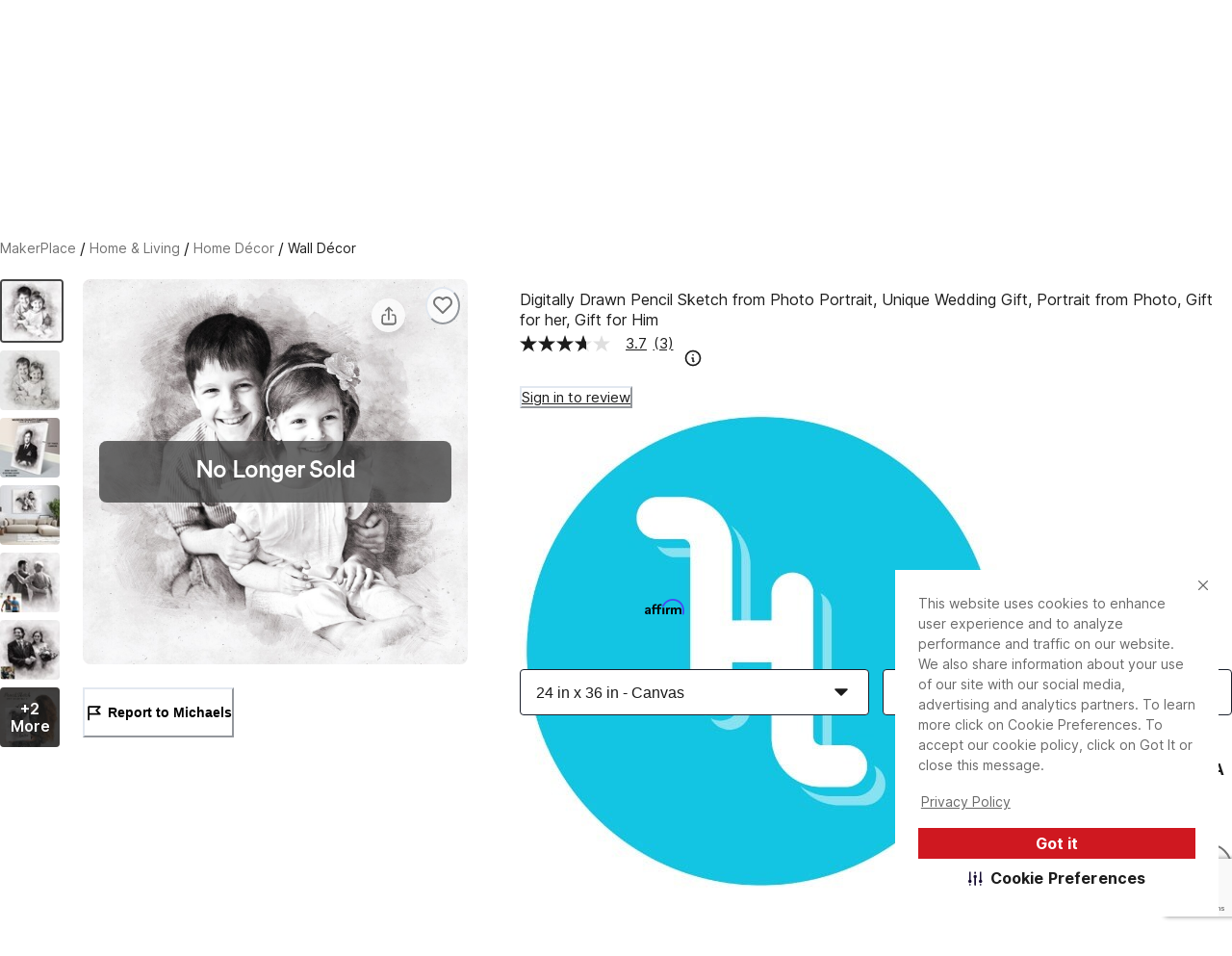

--- FILE ---
content_type: text/html; charset=utf-8
request_url: https://www.michaels.com/makerplace/product/digitally-drawn-pencil-sketch-from-photo-portrait-unique-wedding-gift-portrait-from-photo-gift-for-her-gift-for-him-281703495186939929
body_size: 32216
content:
<!DOCTYPE html><html lang="en_US"><head><script type="text/javascript" defer src="//static.platform.michaels.com/POC/renew_home_store.js?v=1.0.6"></script><meta charSet="utf-8" data-next-head=""/><meta name="viewport" content="width=device-width" data-next-head=""/><meta name="robots" content="noindex" data-next-head=""/><meta property="fb:app_id" content="730599950313572" data-next-head=""/><meta name="google-site-verification" content="4syGPN-mLJ8d8v5vVaan-SjNA7_WJ-oyxatszkLa0wM" data-next-head=""/><meta property="twitter:card" content="summary_large_image" data-next-head=""/><meta property="twitter:title" content="Digitally Drawn Pencil Sketch from Photo Portrait, Unique Wedding Gift, Portrait from Photo, Gift for her, Gift for Him | MakerPlace by Michaels" data-next-head=""/><meta property="twitter:description" content="Find unique  handmade Wall Décor on MakerPlace by Michaels. We offer the Digitally Drawn Pencil Sketch from Photo Portrait, Unique Wedding Gift, Portrait from Photo, Gift for her, Gift for Him with free shipping." data-next-head=""/><meta property="twitter:image" content="https://static.platform.michaels.com/2c-prd/215843854184672.jpg" data-next-head=""/><meta property="twitter:site" content="@MichaelStores" data-next-head=""/><title data-next-head="">Digitally Drawn Pencil Sketch from Photo Portrait, Unique Wedding Gift, Portrait from Photo, Gift for her, Gift for Him | MakerPlace by Michaels</title><meta property="og:title" content="Digitally Drawn Pencil Sketch from Photo Portrait, Unique Wedding Gift, Portrait from Photo, Gift for her, Gift for Him | MakerPlace by Michaels" data-next-head=""/><meta name="description" content="Find unique  handmade Wall Décor on MakerPlace by Michaels. We offer the Digitally Drawn Pencil Sketch from Photo Portrait, Unique Wedding Gift, Portrait from Photo, Gift for her, Gift for Him with free shipping." data-next-head=""/><meta property="og:description" content="Find unique  handmade Wall Décor on MakerPlace by Michaels. We offer the Digitally Drawn Pencil Sketch from Photo Portrait, Unique Wedding Gift, Portrait from Photo, Gift for her, Gift for Him with free shipping." data-next-head=""/><meta name="keywords" content=" " data-next-head=""/><link rel="canonical" href="254246903199088640" data-next-head=""/><meta property="og:url" content="254246903199088640" data-next-head=""/><meta property="og:type" content="product" data-next-head=""/><meta property="og:siteName" content="Michaels" data-next-head=""/><meta property="og:image" content="https://static.platform.michaels.com/2c-prd/215843854184672.jpg" data-next-head=""/><meta property="og:locale" content="en_US" data-next-head=""/><meta property="og:price:amount" content="30" data-next-head=""/><meta property="og:price:currency" content="USD" data-next-head=""/><meta property="og:availability" content="instock" data-next-head=""/><meta property="og:brand" content="Digitally Drawn Pencil Sketch from Photo Portrait, Unique Wedding Gift, Portrait from Photo, Gift for her, Gift for Him" data-next-head=""/><meta name="bvDateModified" content="2026-01-21" data-next-head=""/><script type="application/ld+json" data-next-head="">{"@context":"http://schema.org","@type":"BreadcrumbList","itemListElement":[{"@type":"ListItem","position":"1","name":"MakerPlace by Michaels","item":"https://www.michaels.com/makerplace"},{"@type":"ListItem","position":"2","name":"Home & Living","item":"https://www.michaels.com/makerplace/shop/home-living"},{"@type":"ListItem","position":"3","name":"Home Décor","item":"https://www.michaels.com/makerplace/shop/home-living/home-décor"},{"@type":"ListItem","position":"4","name":"Wall Décor","item":"https://www.michaels.com/makerplace/shop/home-living/home-décor/wall-décor"},{"@type":"ListItem","position":"5","name":"Digitally Drawn Pencil Sketch from Photo Portrait, Unique Wedding Gift, Portrait from Photo, Gift for her, Gift for Him","item":"https://www.michaels.com/makerplace/product/digitally-drawn-pencil-sketch-from-photo-portrait-unique-wedding-gift-portrait-from-photo-gift-for-her-gift-for-him-281703495186939929"}]}</script><script type="application/ld+json" data-next-head="">[{"@context":"https://schema.org","@type":"ProductGroup","url":"https://www.michaels.com/makerplace/product/digitallydrawnpencilsketchfromphotoportraituniqueweddinggiftportraitfromphotogiftforhergiftforhim281703495186939929","@id":"https://www.michaels.com/makerplace/product/digitallydrawnpencilsketchfromphotoportraituniqueweddinggiftportraitfromphotogiftforhergiftforhim281703495186939929","name":"Digitally Drawn Pencil Sketch from Photo Portrait, Unique Wedding Gift, Portrait from Photo, Gift for her, Gift for Him","description":"Our custom digitally sketched portrait from photo portrait makes a great personalized gift for him or her! Simply send us your photo and we digitally sketch a portrait to last you a lifetime. Capture the moment with this beautiful personalized gift. \n\n🔵 How It Works\n\n✔️ Step 1: \n- Select your Size and Material from the \"Size/Material\" dropdown menu\n- Place your order!\n\n✔️ Step 2: \nSend your image to us by email to orders@homehaps.com with your order number\n\n✔️ Step 3: \nWe get started and ship it out to you!\n\n🚚 Fast and Free Shipping\n\nOur digitally sketched portraits are not just any standard piece of wall art.  These are highly personalized as it is YOUR PHOTO that we transform into a work of art that will be cherished on your walls for years to come!\n\n------------------------------------------------------------\n\nOur skilled artists skillfully transform your photographs into stunning masterpieces, bringing out the natural allure and emotion captured in each image. Every detail is delicately applied to create a mesmerizing portrayal of your memories.\n\nExperience the overwhelming joy as your loved ones gaze upon these remarkable watercolor portraits, evoking heartfelt emotions and even tears of happiness.","sku":"254246903199088640","image":["https://static.platform.michaels.com/2c-prd/215843854184672.jpg","https://static.platform.michaels.com/2c-prd/215844558827744.jpg","https://static.platform.michaels.com/2c-prd/215845261373664.jpg","https://static.platform.michaels.com/2c-prd/212628632858848.jpg","https://static.platform.michaels.com/2c-prd/212627542339808.jpg","https://static.platform.michaels.com/2c-prd/264571342385376.jpg"],"offers":{"@type":"Offer","priceCurrency":"USD","price":40,"priceValidUntil":"2026-04-21","itemCondition":"https://schema.org/NewCondition","availability":"https://schema.org/InStock","url":"https://www.michaels.com/makerplace/product/digitallydrawnpencilsketchfromphotoportraituniqueweddinggiftportraitfromphotogiftforhergiftforhim281703495186939929"},"productGroupID":"254246903199088640","variesBy":["https://schema.org/size","Add Text?"],"hasVariant":[{"@type":"Product","sku":"281703495186939904","name":"Digitally Drawn Pencil Sketch from Photo Portrait, Unique Wedding Gift, Portrait from Photo, Gift for her, Gift for Him, size: Digital - NO SHIP , add text?: Yes ","size":"Digital - NO SHIP","add text?":"Yes","image":"https://static.platform.michaels.com/2c-prd/215843854184672.jpg","offers":{"@type":"Offer","priceCurrency":"USD","price":40,"priceValidUntil":"2026-04-21","itemCondition":"https://schema.org/NewCondition","availability":"https://schema.org/InStock","url":"281703495186939904"}},{"@type":"Product","sku":"281703495186939905","name":"Digitally Drawn Pencil Sketch from Photo Portrait, Unique Wedding Gift, Portrait from Photo, Gift for her, Gift for Him, size: Digital - NO SHIP , add text?: No ","size":"Digital - NO SHIP","add text?":"No","image":"https://static.platform.michaels.com/2c-prd/215844558827744.jpg","offers":{"@type":"Offer","priceCurrency":"USD","price":30,"priceValidUntil":"2026-04-21","itemCondition":"https://schema.org/NewCondition","availability":"https://schema.org/InStock","url":"281703495186939905"}},{"@type":"Product","sku":"281703495186939906","name":"Digitally Drawn Pencil Sketch from Photo Portrait, Unique Wedding Gift, Portrait from Photo, Gift for her, Gift for Him, size: 5 in x 7 in - Poster Paper , add text?: Yes ","size":"5 in x 7 in - Poster Paper","add text?":"Yes","image":"https://static.platform.michaels.com/2c-prd/215845261373664.jpg","offers":{"@type":"Offer","priceCurrency":"USD","price":65,"priceValidUntil":"2026-04-21","itemCondition":"https://schema.org/NewCondition","availability":"https://schema.org/InStock","url":"281703495186939906"}},{"@type":"Product","sku":"281703495186939907","name":"Digitally Drawn Pencil Sketch from Photo Portrait, Unique Wedding Gift, Portrait from Photo, Gift for her, Gift for Him, size: 5 in x 7 in - Poster Paper , add text?: No ","size":"5 in x 7 in - Poster Paper","add text?":"No","image":"https://static.platform.michaels.com/2c-prd/212628632858848.jpg","offers":{"@type":"Offer","priceCurrency":"USD","price":55,"priceValidUntil":"2026-04-21","itemCondition":"https://schema.org/NewCondition","availability":"https://schema.org/InStock","url":"281703495186939907"}},{"@type":"Product","sku":"281703495186939908","name":"Digitally Drawn Pencil Sketch from Photo Portrait, Unique Wedding Gift, Portrait from Photo, Gift for her, Gift for Him, size: 8 in x 10 in - Canvas , add text?: Yes ","size":"8 in x 10 in - Canvas","add text?":"Yes","image":"https://static.platform.michaels.com/2c-prd/212627542339808.jpg","offers":{"@type":"Offer","priceCurrency":"USD","price":73,"priceValidUntil":"2026-04-21","itemCondition":"https://schema.org/NewCondition","availability":"https://schema.org/InStock","url":"281703495186939908"}},{"@type":"Product","sku":"281703495186939909","name":"Digitally Drawn Pencil Sketch from Photo Portrait, Unique Wedding Gift, Portrait from Photo, Gift for her, Gift for Him, size: 8 in x 10 in - Canvas , add text?: No ","size":"8 in x 10 in - Canvas","add text?":"No","image":"https://static.platform.michaels.com/2c-prd/264571342385376.jpg","offers":{"@type":"Offer","priceCurrency":"USD","price":63,"priceValidUntil":"2026-04-21","itemCondition":"https://schema.org/NewCondition","availability":"https://schema.org/InStock","url":"281703495186939909"}},{"@type":"Product","sku":"281703495186939910","name":"Digitally Drawn Pencil Sketch from Photo Portrait, Unique Wedding Gift, Portrait from Photo, Gift for her, Gift for Him, size: 12 in x 12 in - Canvas , add text?: Yes ","size":"12 in x 12 in - Canvas","add text?":"Yes","image":"https://static.platform.michaels.com/2c-prd/212627403927776.jpg","offers":{"@type":"Offer","priceCurrency":"USD","price":82,"priceValidUntil":"2026-04-21","itemCondition":"https://schema.org/NewCondition","availability":"https://schema.org/InStock","url":"281703495186939910"}},{"@type":"Product","sku":"281703495186939911","name":"Digitally Drawn Pencil Sketch from Photo Portrait, Unique Wedding Gift, Portrait from Photo, Gift for her, Gift for Him, size: 12 in x 12 in - Canvas , add text?: No ","size":"12 in x 12 in - Canvas","add text?":"No","image":"https://static.platform.michaels.com/2c-prd/264570151203040.png","offers":{"@type":"Offer","priceCurrency":"USD","price":72,"priceValidUntil":"2026-04-21","itemCondition":"https://schema.org/NewCondition","availability":"https://schema.org/InStock","url":"281703495186939911"}},{"@type":"Product","sku":"281703495186939912","name":"Digitally Drawn Pencil Sketch from Photo Portrait, Unique Wedding Gift, Portrait from Photo, Gift for her, Gift for Him, size: 11 in x 14 in - Canvas , add text?: Yes ","size":"11 in x 14 in - Canvas","add text?":"Yes","image":"https://static.platform.michaels.com/2c-prd/212627403927776.jpg","offers":{"@type":"Offer","priceCurrency":"USD","price":92,"priceValidUntil":"2026-04-21","itemCondition":"https://schema.org/NewCondition","availability":"https://schema.org/InStock","url":"281703495186939912"}},{"@type":"Product","sku":"281703495186939913","name":"Digitally Drawn Pencil Sketch from Photo Portrait, Unique Wedding Gift, Portrait from Photo, Gift for her, Gift for Him, size: 11 in x 14 in - Canvas , add text?: No ","size":"11 in x 14 in - Canvas","add text?":"No","image":"https://static.platform.michaels.com/2c-prd/264570151203040.png","offers":{"@type":"Offer","priceCurrency":"USD","price":82,"priceValidUntil":"2026-04-21","itemCondition":"https://schema.org/NewCondition","availability":"https://schema.org/InStock","url":"281703495186939913"}},{"@type":"Product","sku":"281703495186939914","name":"Digitally Drawn Pencil Sketch from Photo Portrait, Unique Wedding Gift, Portrait from Photo, Gift for her, Gift for Him, size: 12 in x 16 in - Canvas , add text?: Yes ","size":"12 in x 16 in - Canvas","add text?":"Yes","image":"https://static.platform.michaels.com/2c-prd/212627403927776.jpg","offers":{"@type":"Offer","priceCurrency":"USD","price":105,"priceValidUntil":"2026-04-21","itemCondition":"https://schema.org/NewCondition","availability":"https://schema.org/InStock","url":"281703495186939914"}},{"@type":"Product","sku":"281703495186939915","name":"Digitally Drawn Pencil Sketch from Photo Portrait, Unique Wedding Gift, Portrait from Photo, Gift for her, Gift for Him, size: 12 in x 16 in - Canvas , add text?: No ","size":"12 in x 16 in - Canvas","add text?":"No","image":"https://static.platform.michaels.com/2c-prd/264570151203040.png","offers":{"@type":"Offer","priceCurrency":"USD","price":95,"priceValidUntil":"2026-04-21","itemCondition":"https://schema.org/NewCondition","availability":"https://schema.org/InStock","url":"281703495186939915"}},{"@type":"Product","sku":"281703495186939916","name":"Digitally Drawn Pencil Sketch from Photo Portrait, Unique Wedding Gift, Portrait from Photo, Gift for her, Gift for Him, size: 12 in x 18 in - Canvas , add text?: Yes ","size":"12 in x 18 in - Canvas","add text?":"Yes","image":"https://static.platform.michaels.com/2c-prd/212627403927776.jpg","offers":{"@type":"Offer","priceCurrency":"USD","price":107,"priceValidUntil":"2026-04-21","itemCondition":"https://schema.org/NewCondition","availability":"https://schema.org/InStock","url":"281703495186939916"}},{"@type":"Product","sku":"281703495186939917","name":"Digitally Drawn Pencil Sketch from Photo Portrait, Unique Wedding Gift, Portrait from Photo, Gift for her, Gift for Him, size: 12 in x 18 in - Canvas , add text?: No ","size":"12 in x 18 in - Canvas","add text?":"No","image":"https://static.platform.michaels.com/2c-prd/264570151203040.png","offers":{"@type":"Offer","priceCurrency":"USD","price":97,"priceValidUntil":"2026-04-21","itemCondition":"https://schema.org/NewCondition","availability":"https://schema.org/InStock","url":"281703495186939917"}},{"@type":"Product","sku":"281703495186939918","name":"Digitally Drawn Pencil Sketch from Photo Portrait, Unique Wedding Gift, Portrait from Photo, Gift for her, Gift for Him, size: 16 in x 16 in - Canvas , add text?: Yes ","size":"16 in x 16 in - Canvas","add text?":"Yes","image":"https://static.platform.michaels.com/2c-prd/212627403927776.jpg","offers":{"@type":"Offer","priceCurrency":"USD","price":110,"priceValidUntil":"2026-04-21","itemCondition":"https://schema.org/NewCondition","availability":"https://schema.org/InStock","url":"281703495186939918"}},{"@type":"Product","sku":"281703495186939919","name":"Digitally Drawn Pencil Sketch from Photo Portrait, Unique Wedding Gift, Portrait from Photo, Gift for her, Gift for Him, size: 16 in x 16 in - Canvas , add text?: No ","size":"16 in x 16 in - Canvas","add text?":"No","image":"https://static.platform.michaels.com/2c-prd/264570151203040.png","offers":{"@type":"Offer","priceCurrency":"USD","price":100,"priceValidUntil":"2026-04-21","itemCondition":"https://schema.org/NewCondition","availability":"https://schema.org/InStock","url":"281703495186939919"}},{"@type":"Product","sku":"281703495186939920","name":"Digitally Drawn Pencil Sketch from Photo Portrait, Unique Wedding Gift, Portrait from Photo, Gift for her, Gift for Him, size: 16 in x 20 in - Canvas , add text?: Yes ","size":"16 in x 20 in - Canvas","add text?":"Yes","image":"https://static.platform.michaels.com/2c-prd/212627403927776.jpg","offers":{"@type":"Offer","priceCurrency":"USD","price":115,"priceValidUntil":"2026-04-21","itemCondition":"https://schema.org/NewCondition","availability":"https://schema.org/InStock","url":"281703495186939920"}},{"@type":"Product","sku":"281703495186939921","name":"Digitally Drawn Pencil Sketch from Photo Portrait, Unique Wedding Gift, Portrait from Photo, Gift for her, Gift for Him, size: 16 in x 20 in - Canvas , add text?: No ","size":"16 in x 20 in - Canvas","add text?":"No","image":"https://static.platform.michaels.com/2c-prd/264570151203040.png","offers":{"@type":"Offer","priceCurrency":"USD","price":105,"priceValidUntil":"2026-04-21","itemCondition":"https://schema.org/NewCondition","availability":"https://schema.org/InStock","url":"281703495186939921"}},{"@type":"Product","sku":"281703495186939922","name":"Digitally Drawn Pencil Sketch from Photo Portrait, Unique Wedding Gift, Portrait from Photo, Gift for her, Gift for Him, size: 16 in x 24 in - Canvas , add text?: Yes ","size":"16 in x 24 in - Canvas","add text?":"Yes","image":"https://static.platform.michaels.com/2c-prd/212627403927776.jpg","offers":{"@type":"Offer","priceCurrency":"USD","price":120,"priceValidUntil":"2026-04-21","itemCondition":"https://schema.org/NewCondition","availability":"https://schema.org/InStock","url":"281703495186939922"}},{"@type":"Product","sku":"281703495186939923","name":"Digitally Drawn Pencil Sketch from Photo Portrait, Unique Wedding Gift, Portrait from Photo, Gift for her, Gift for Him, size: 16 in x 24 in - Canvas , add text?: No ","size":"16 in x 24 in - Canvas","add text?":"No","image":"https://static.platform.michaels.com/2c-prd/264570151203040.png","offers":{"@type":"Offer","priceCurrency":"USD","price":110,"priceValidUntil":"2026-04-21","itemCondition":"https://schema.org/NewCondition","availability":"https://schema.org/InStock","url":"281703495186939923"}},{"@type":"Product","sku":"281703495186939924","name":"Digitally Drawn Pencil Sketch from Photo Portrait, Unique Wedding Gift, Portrait from Photo, Gift for her, Gift for Him, size: 18 in x 24 in - Canvas , add text?: Yes ","size":"18 in x 24 in - Canvas","add text?":"Yes","image":"https://static.platform.michaels.com/2c-prd/212627403927776.jpg","offers":{"@type":"Offer","priceCurrency":"USD","price":130,"priceValidUntil":"2026-04-21","itemCondition":"https://schema.org/NewCondition","availability":"https://schema.org/InStock","url":"281703495186939924"}},{"@type":"Product","sku":"281703495186939925","name":"Digitally Drawn Pencil Sketch from Photo Portrait, Unique Wedding Gift, Portrait from Photo, Gift for her, Gift for Him, size: 18 in x 24 in - Canvas , add text?: No ","size":"18 in x 24 in - Canvas","add text?":"No","image":"https://static.platform.michaels.com/2c-prd/264570151203040.png","offers":{"@type":"Offer","priceCurrency":"USD","price":120,"priceValidUntil":"2026-04-21","itemCondition":"https://schema.org/NewCondition","availability":"https://schema.org/InStock","url":"281703495186939925"}},{"@type":"Product","sku":"281703495186939926","name":"Digitally Drawn Pencil Sketch from Photo Portrait, Unique Wedding Gift, Portrait from Photo, Gift for her, Gift for Him, size: 24 in x 24 in - Canvas , add text?: Yes ","size":"24 in x 24 in - Canvas","add text?":"Yes","image":"https://static.platform.michaels.com/2c-prd/212627403927776.jpg","offers":{"@type":"Offer","priceCurrency":"USD","price":140,"priceValidUntil":"2026-04-21","itemCondition":"https://schema.org/NewCondition","availability":"https://schema.org/InStock","url":"281703495186939926"}},{"@type":"Product","sku":"281703495186939927","name":"Digitally Drawn Pencil Sketch from Photo Portrait, Unique Wedding Gift, Portrait from Photo, Gift for her, Gift for Him, size: 24 in x 24 in - Canvas , add text?: No ","size":"24 in x 24 in - Canvas","add text?":"No","image":"https://static.platform.michaels.com/2c-prd/264570151203040.png","offers":{"@type":"Offer","priceCurrency":"USD","price":130,"priceValidUntil":"2026-04-21","itemCondition":"https://schema.org/NewCondition","availability":"https://schema.org/InStock","url":"281703495186939927"}},{"@type":"Product","sku":"281703495186939928","name":"Digitally Drawn Pencil Sketch from Photo Portrait, Unique Wedding Gift, Portrait from Photo, Gift for her, Gift for Him, size: 24 in x 36 in - Canvas , add text?: Yes ","size":"24 in x 36 in - Canvas","add text?":"Yes","image":"https://static.platform.michaels.com/2c-prd/212627403927776.jpg","offers":{"@type":"Offer","priceCurrency":"USD","price":150,"priceValidUntil":"2026-04-21","itemCondition":"https://schema.org/NewCondition","availability":"https://schema.org/InStock","url":"281703495186939928"}},{"@type":"Product","sku":"281703495186939929","name":"Digitally Drawn Pencil Sketch from Photo Portrait, Unique Wedding Gift, Portrait from Photo, Gift for her, Gift for Him, size: 24 in x 36 in - Canvas , add text?: No ","size":"24 in x 36 in - Canvas","add text?":"No","image":"https://static.platform.michaels.com/2c-prd/264570151203040.png","offers":{"@type":"Offer","priceCurrency":"USD","price":140,"priceValidUntil":"2026-04-21","itemCondition":"https://schema.org/NewCondition","availability":"https://schema.org/InStock","url":"281703495186939929"}},{"@type":"Product","sku":"281703495186939930","name":"Digitally Drawn Pencil Sketch from Photo Portrait, Unique Wedding Gift, Portrait from Photo, Gift for her, Gift for Him, size: 32 in x 48 in - Canvas , add text?: Yes ","size":"32 in x 48 in - Canvas","add text?":"Yes","image":"https://static.platform.michaels.com/2c-prd/212627403927776.jpg","offers":{"@type":"Offer","priceCurrency":"USD","price":209,"priceValidUntil":"2026-04-21","itemCondition":"https://schema.org/NewCondition","availability":"https://schema.org/InStock","url":"281703495186939930"}},{"@type":"Product","sku":"281703495186939931","name":"Digitally Drawn Pencil Sketch from Photo Portrait, Unique Wedding Gift, Portrait from Photo, Gift for her, Gift for Him, size: 32 in x 48 in - Canvas , add text?: No ","size":"32 in x 48 in - Canvas","add text?":"No","image":"https://static.platform.michaels.com/2c-prd/264570151203040.png","offers":{"@type":"Offer","priceCurrency":"USD","price":199,"priceValidUntil":"2026-04-21","itemCondition":"https://schema.org/NewCondition","availability":"https://schema.org/InStock","url":"281703495186939931"}}]}]</script><link rel="dns-prefetch" href="https://imgs.michaels.com" crossorigin=""/><link rel="dns-prefetch" href="https://cdn.cookielaw.org" crossorigin=""/><link rel="dns-prefetch" href="https://akimages.shoplocal.com" crossorigin=""/><link rel="preconnect" href="https://static.platform.michaels.com" crossorigin=""/><link rel="preconnect" href="https://www.googletagmanager.com" crossorigin=""/><link rel="preload" as="font" href="https://static.platform.michaels.com/home-page/font/CircularXX-Thin.otf"/><style>
                .cc-banner * {
                  font-family: 'Inter', arial !important;
                  color: var(--Text-text-default, #1C1C1C) !important;
                }
                .cc-link * {
                  color: var(--Text-text-default, #1C1C1C) !important;
                  text-align: center !important;
                  /* Body/Body Bold */
                  font-family: Inter !important;
                  font-size: 16px !important;
                  font-style: normal !important;
                  font-weight: 700 !important;
                  line-height: 150% !important; /* 24px */
                  letter-spacing: 0.16px !important;
                }
                .cmp-body * {
                  font-family: 'Inter', arial !important;
                  color: #1C1C1C) !important;
                }
                .cc-btn   {
                  color: var(--Text-text-inverse, #FFF) !important;
                  text-align: center !important;
                  font-family: 'Inter', arial !important;
                  font-size: 16px !important;
                  font-weight: 700 !important;
                }  
                .cmp-body.cmp-multi-level .cmp-list-tile {
                  background-color:#FFF !important;
                  font-weight: 400 !important;
                  font-size: 12px !important;
                }
                .cmp-body.cmp-multi-level .cmp-list-tile-content h2 {
   
                   font-weight: 700 !important;
                   color: #1C1C1C) !important;
                }
                .cmp-body.cmp-multi-level .cmp-switch__status {
                   color: #1C1C1C) !important;
                   font-weight: 300 !important;
                } 
                .cmp-body.cmp-multi-level .cmp-details-view .cmp-details-header {
                   background-color:#FFF !important;
                } 
                .cmp-body.cmp-multi-level .cmp-accordion  {  
                   background-color:#FFF !important;
                } 
                 .cmp-body.cmp-multi-level .cmp-details-view .cmp-details-header {  
                   background-color:#FFF !important;
                } 
                 .cmp-body.cmp-multi-level .cmp-accordion__title { 
                   color: #1C1C1C) !important;
              } 
               .cmp-body.cmp-multi-level .cmp-accordion h2 {
                color: #1C1C1C) !important;
              }
                .cmp-body.cmp-multi-level .cmp-details-view .cmp-details-header h1 {
                  color: #1C1C1C) !important;
              }
                .cmp-body.cmp-multi-level .cmp-details-view .cmp-details-header {
                    color: #1C1C1C) !important;
              }
                 .cmp-tabs__desc, .cmp-first-party-cookie>p, .cmp-third-party-cookie>p {   
                  color: #1C1C1C) !important;
                  font-weight: 300 !important;
              }  
               .cmp-body.cmp-multi-level .cmp-details-view .cmp-details-header ul  {
                   font-weight: 400 !important;
                   color: #1C1C1C) !important;
               } 
                     .cmp-body.cmp-multi-level .cmp-accordion__sub-title a {
                   color: #1C1C1C)  !important;
               }  
               .cmp-body.cmp-multi-level .cmp-details-view .cmp-details-header>p:not(:last-child){
               font-weight: 400 !important;
               }  
               cmp-body.cmp-multi-level .cmp-list-tile-content p,{
               color: #1C1C1C) !important;
               } 
               .cmp-body .cmp-link-btn, .cmp-body.cmp-multi-level .cmp-link-btn{
                 color: #cf1820 !important;
               }
     
    
              </style><script>(function () {
                'use strict';
                function t() {
                  return 'xxxxxxxx-xxxx-4xxx-yxxx-xxxxxxxxxxxx'.replace(/[xy]/g, function (t) {
                    var e = (16 * Math.random()) | 0;
                    return ('x' === t ? e : (3 & e) | 8).toString(16);
                  });
                }
                function e(t) {
                  var e = Date.now() + 31104e6;
                  localStorage.setItem(
                    o,
                    JSON.stringify({ data: t, expires: e, priority: 2, userRelate: !1 })
                  ),
                    (document.cookie = ''
                      .concat(o, '=')
                      .concat(t, ';expires=')
                      .concat(new Date(e).toUTCString())
                      .concat(';path=/'));
                }
                var n, x, o;
                (o = 'MIK_uuid'),
                  (n = localStorage.getItem(o)),
                  (x = document.cookie.match(new RegExp(''.concat(o, '=(.*?);')))),
                  (n = n ? JSON.parse(n).data : null),
                  (x = x ? x[1] : null),
                  n || x || e(t()),
                  (x || n) && 36 === (null == (x = n = n || x) ? void 0 : x.length) ? e(n) : e(t());
              })();</script><script>window.dataLayer = window.dataLayer || [];</script><script async="" src="https://cdn-prod.securiti.ai/consent/cookie_banner/807f52e2-283e-436e-acba-4b4c2240b889/d69c4e5c-ec22-4b8a-b8d3-956d0e47d26a/google_consent_defaults.js"></script><script id="securiti-cookie-script" async="" src="https://cdn-prod.securiti.ai/consent/cookie-consent-sdk-loader.js" data-tenant-uuid="807f52e2-283e-436e-acba-4b4c2240b889" data-domain-uuid="d69c4e5c-ec22-4b8a-b8d3-956d0e47d26a" data-backend-url="https://app.securiti.ai" data-skip-css="false" defer=""></script><script id="securiti-auto-blocking-script" defer="" src="https://cdn-prod.securiti.ai/consent/auto_blocking/807f52e2-283e-436e-acba-4b4c2240b889/d69c4e5c-ec22-4b8a-b8d3-956d0e47d26a.js"></script><script src="https://cdn.optimizely.com/js/24389681160.js"></script><script>
              if ('scrollRestoration' in history) {
                history.scrollRestoration = 'manual';
              }
              if (!('IntersectionObserver' in window)) {
                var scriptIntersectionObserver = document.createElement('script');
                scriptIntersectionObserver.src =
                  'https://static.platform.michaels.com/google_js/intersection-observer.js';
                document.getElementsByTagName('head')[0].appendChild(scriptIntersectionObserver);
              }
                </script><script src="https://static.platform.michaels.com/common-files/production/frame_dependency_1.0.6_dll.js" type="text/javascript" defer=""></script><script src="https://static.platform.michaels.com/common-files/production/chakra_ui_1.0.6_dll.js" type="text/javascript" defer=""></script><script src="https://static.platform.michaels.com/common-files/production/tools_1.0.6_dll.js" type="text/javascript" defer=""></script><link rel="icon" href="https://static.platform.michaels.com/michaels-favicon.webp"/><link rel="preload" href="https://static.platform.michaels.com/_next/fgm/_next/static/css/c263348a574141b1.css" as="style"/><link rel="stylesheet" href="https://static.platform.michaels.com/_next/fgm/_next/static/css/c263348a574141b1.css" data-n-g=""/><link rel="preload" href="https://static.platform.michaels.com/_next/fgm/_next/static/css/427bd398598f36f7.css" as="style"/><link rel="stylesheet" href="https://static.platform.michaels.com/_next/fgm/_next/static/css/427bd398598f36f7.css" data-n-g=""/><noscript data-n-css=""></noscript><script defer="" nomodule="" src="https://static.platform.michaels.com/_next/fgm/_next/static/chunks/polyfills-42372ed130431b0a.js"></script><script defer="" src="https://static.platform.michaels.com/_next/fgm/_next/static/chunks/8293.725d9760a9429c3c.js"></script><script defer="" src="https://static.platform.michaels.com/_next/fgm/_next/static/chunks/6174.c15c41ccd88eedbd.js"></script><script src="https://static.platform.michaels.com/_next/fgm/_next/static/chunks/webpack-d0c966464f4959f7.js" defer=""></script><script src="https://static.platform.michaels.com/_next/fgm/_next/static/chunks/framework-b9fd9bcc3ecde907.js" defer=""></script><script src="https://static.platform.michaels.com/_next/fgm/_next/static/chunks/main-65913ef9e580ffa5.js" defer=""></script><script src="https://static.platform.michaels.com/_next/fgm/_next/static/chunks/mik-technology-3bc5631fa7017b80.js" defer=""></script><script src="https://static.platform.michaels.com/_next/fgm/_next/static/chunks/chakra-ui-51962f8b-7e8b08d21e7e81e8.js" defer=""></script><script src="https://static.platform.michaels.com/_next/fgm/_next/static/chunks/chakra-ui-00833fa6-c5eafde8927a040f.js" defer=""></script><script src="https://static.platform.michaels.com/_next/fgm/_next/static/chunks/michaels-ssr-1d8d6d0b58ceb6ff.js" defer=""></script><script src="https://static.platform.michaels.com/_next/fgm/_next/static/chunks/tools-c20c055d503ce839.js" defer=""></script><script src="https://static.platform.michaels.com/_next/fgm/_next/static/chunks/pages/_app-2f2f209f1fc098ae.js" defer=""></script><script src="https://static.platform.michaels.com/_next/fgm/_next/static/chunks/6db4aa4b-74ed63ac00f2ba8f.js" defer=""></script><script src="https://static.platform.michaels.com/_next/fgm/_next/static/chunks/7e42aecb-94f8c450c54b9556.js" defer=""></script><script src="https://static.platform.michaels.com/_next/fgm/_next/static/chunks/7081-90fb4f302dbed901.js" defer=""></script><script src="https://static.platform.michaels.com/_next/fgm/_next/static/chunks/1076-9286d17cfa091ba5.js" defer=""></script><script src="https://static.platform.michaels.com/_next/fgm/_next/static/chunks/5302-8759e8ea471e48a9.js" defer=""></script><script src="https://static.platform.michaels.com/_next/fgm/_next/static/chunks/pages/makerplace/product/LSBproductIdRSB-d9fea3eb942dceb1.js" defer=""></script><script src="https://static.platform.michaels.com/_next/fgm/_next/static/fgm-ssr-2025.12.29.45839-release-v3.24-dbef44b/_buildManifest.js" defer=""></script><script src="https://static.platform.michaels.com/_next/fgm/_next/static/fgm-ssr-2025.12.29.45839-release-v3.24-dbef44b/_ssgManifest.js" defer=""></script><style data-emotion="css "></style>
<script>(window.BOOMR_mq=window.BOOMR_mq||[]).push(["addVar",{"rua.upush":"false","rua.cpush":"false","rua.upre":"false","rua.cpre":"true","rua.uprl":"false","rua.cprl":"false","rua.cprf":"false","rua.trans":"SJ-a0ddfacc-956e-4e94-aed9-d46375799244","rua.cook":"true","rua.ims":"false","rua.ufprl":"false","rua.cfprl":"false","rua.isuxp":"false","rua.texp":"norulematch","rua.ceh":"false","rua.ueh":"false","rua.ieh.st":"0"}]);</script>
                              <script>!function(e){var n="https://s.go-mpulse.net/boomerang/";if("False"=="True")e.BOOMR_config=e.BOOMR_config||{},e.BOOMR_config.PageParams=e.BOOMR_config.PageParams||{},e.BOOMR_config.PageParams.pci=!0,n="https://s2.go-mpulse.net/boomerang/";if(window.BOOMR_API_key="GTC4Y-TZCSF-BEJTK-A6MFK-4SSZL",function(){function e(){if(!r){var e=document.createElement("script");e.id="boomr-scr-as",e.src=window.BOOMR.url,e.async=!0,o.appendChild(e),r=!0}}function t(e){r=!0;var n,t,a,i,d=document,O=window;if(window.BOOMR.snippetMethod=e?"if":"i",t=function(e,n){var t=d.createElement("script");t.id=n||"boomr-if-as",t.src=window.BOOMR.url,BOOMR_lstart=(new Date).getTime(),e=e||d.body,e.appendChild(t)},!window.addEventListener&&window.attachEvent&&navigator.userAgent.match(/MSIE [67]\./))return window.BOOMR.snippetMethod="s",void t(o,"boomr-async");a=document.createElement("IFRAME"),a.src="about:blank",a.title="",a.role="presentation",a.loading="eager",i=(a.frameElement||a).style,i.width=0,i.height=0,i.border=0,i.display="none",o.appendChild(a);try{O=a.contentWindow,d=O.document.open()}catch(_){n=document.domain,a.src="javascript:var d=document.open();d.domain='"+n+"';void 0;",O=a.contentWindow,d=O.document.open()}if(n)d._boomrl=function(){this.domain=n,t()},d.write("<bo"+"dy onload='document._boomrl();'>");else if(O._boomrl=function(){t()},O.addEventListener)O.addEventListener("load",O._boomrl,!1);else if(O.attachEvent)O.attachEvent("onload",O._boomrl);d.close()}function a(e){window.BOOMR_onload=e&&e.timeStamp||(new Date).getTime()}if(!window.BOOMR||!window.BOOMR.version&&!window.BOOMR.snippetExecuted){window.BOOMR=window.BOOMR||{},window.BOOMR.snippetStart=(new Date).getTime(),window.BOOMR.snippetExecuted=!0,window.BOOMR.snippetVersion=14,window.BOOMR.url=n+"GTC4Y-TZCSF-BEJTK-A6MFK-4SSZL";var i=document.currentScript||document.getElementsByTagName("script")[0],o=i.parentNode,r=!1,d=document.createElement("link");if(d.relList&&"function"==typeof d.relList.supports&&d.relList.supports("preload")&&"as"in d)window.BOOMR.snippetMethod="p",d.href=window.BOOMR.url,d.rel="preload",d.as="script",d.addEventListener("load",e),d.addEventListener("error",function(){t(!0)}),setTimeout(function(){if(!r)t(!0)},3e3),BOOMR_lstart=(new Date).getTime(),o.appendChild(d);else t(!1);if(window.addEventListener)window.addEventListener("load",a,!1);else if(window.attachEvent)window.attachEvent("onload",a)}}(),"".length>0)if(e&&"performance"in e&&e.performance&&"function"==typeof e.performance.setResourceTimingBufferSize)e.performance.setResourceTimingBufferSize();!function(){if(BOOMR=e.BOOMR||{},BOOMR.plugins=BOOMR.plugins||{},!BOOMR.plugins.AK){var n="true"=="true"?1:0,t="cookiepresent",a="aojrwlixzcoaw2lqyrvq-f-3d17d6cbc-clientnsv4-s.akamaihd.net",i="false"=="true"?2:1,o={"ak.v":"39","ak.cp":"449320","ak.ai":parseInt("287935",10),"ak.ol":"0","ak.cr":14,"ak.ipv":4,"ak.proto":"h2","ak.rid":"7f766d06","ak.r":44387,"ak.a2":n,"ak.m":"a","ak.n":"essl","ak.bpcip":"3.147.27.0","ak.cport":41586,"ak.gh":"23.192.164.5","ak.quicv":"","ak.tlsv":"tls1.3","ak.0rtt":"","ak.0rtt.ed":"","ak.csrc":"-","ak.acc":"","ak.t":"1768997995","ak.ak":"hOBiQwZUYzCg5VSAfCLimQ==i8JwZ4S2uDoKUY8CEhgyUPZQYr51i8EZYp1AkS4jXYf55gfOZHcEGUYhg3zsSc5iUI6i58p3g2hEssXMbM8MVU0P3ZBGiNHvMSTMrmwP+7mnD6d7NeU7F7mo74bd6aTVTJfFSEJSJh0koN+e/HdOBsGHyvu1SpW1GmB+j2oQxcPmYZ/v2qRWTPsStRVxCgoKw+JreYJKyPK555ddXHnlCE69UMdx43RhY6fXfEmpe1uoGwOw+uomgQVl5XnYpRrujYYJyz2bqu3c/DleV+OgQaapv/U4O5+Q92hx5axaZ8Rz4RjjwoKDBT3YIl7ZvtbXvUdf724k5rG08oUoSxXbWuvEjrupDdtMT5CIPMiiUNmDr7cmQMvwuvaI9PblRmaJFGz3HV3PdXq2kCwyN9S9N4vo4ZqoNkeViqqAgmKupnU=","ak.pv":"558","ak.dpoabenc":"","ak.tf":i};if(""!==t)o["ak.ruds"]=t;var r={i:!1,av:function(n){var t="http.initiator";if(n&&(!n[t]||"spa_hard"===n[t]))o["ak.feo"]=void 0!==e.aFeoApplied?1:0,BOOMR.addVar(o)},rv:function(){var e=["ak.bpcip","ak.cport","ak.cr","ak.csrc","ak.gh","ak.ipv","ak.m","ak.n","ak.ol","ak.proto","ak.quicv","ak.tlsv","ak.0rtt","ak.0rtt.ed","ak.r","ak.acc","ak.t","ak.tf"];BOOMR.removeVar(e)}};BOOMR.plugins.AK={akVars:o,akDNSPreFetchDomain:a,init:function(){if(!r.i){var e=BOOMR.subscribe;e("before_beacon",r.av,null,null),e("onbeacon",r.rv,null,null),r.i=!0}return this},is_complete:function(){return!0}}}}()}(window);</script></head><body><noscript><iframe src="https://www.googletagmanager.com/ns.html?id=GTM-KWJFD3C"
            height="0" width="0" style="display:none;visibility:hidden"></iframe></noscript><div id="__next"><style data-emotion="css-global mi0v1k">:host,:root,[data-theme]{--chakra-ring-inset:var(--chakra-empty,/*!*/ /*!*/);--chakra-ring-offset-width:0px;--chakra-ring-offset-color:#fff;--chakra-ring-color:rgba(66, 153, 225, 0.6);--chakra-ring-offset-shadow:0 0 #0000;--chakra-ring-shadow:0 0 #0000;--chakra-space-x-reverse:0;--chakra-space-y-reverse:0;--chakra-colors-transparent:transparent;--chakra-colors-current:currentColor;--chakra-colors-black:#000000;--chakra-colors-white:#FFFFFF;--chakra-colors-whiteAlpha-50:rgba(255, 255, 255, 0.04);--chakra-colors-whiteAlpha-100:rgba(255, 255, 255, 0.06);--chakra-colors-whiteAlpha-200:rgba(255, 255, 255, 0.08);--chakra-colors-whiteAlpha-300:rgba(255, 255, 255, 0.16);--chakra-colors-whiteAlpha-400:rgba(255, 255, 255, 0.24);--chakra-colors-whiteAlpha-500:rgba(255, 255, 255, 0.36);--chakra-colors-whiteAlpha-600:rgba(255, 255, 255, 0.48);--chakra-colors-whiteAlpha-700:rgba(255, 255, 255, 0.64);--chakra-colors-whiteAlpha-800:rgba(255, 255, 255, 0.80);--chakra-colors-whiteAlpha-900:rgba(255, 255, 255, 0.92);--chakra-colors-blackAlpha-50:rgba(0, 0, 0, 0.04);--chakra-colors-blackAlpha-100:rgba(0, 0, 0, 0.06);--chakra-colors-blackAlpha-200:rgba(0, 0, 0, 0.08);--chakra-colors-blackAlpha-300:rgba(0, 0, 0, 0.16);--chakra-colors-blackAlpha-400:rgba(0, 0, 0, 0.24);--chakra-colors-blackAlpha-500:rgba(0, 0, 0, 0.36);--chakra-colors-blackAlpha-600:rgba(0, 0, 0, 0.48);--chakra-colors-blackAlpha-700:rgba(0, 0, 0, 0.64);--chakra-colors-blackAlpha-800:rgba(0, 0, 0, 0.80);--chakra-colors-blackAlpha-900:rgba(0, 0, 0, 0.92);--chakra-colors-gray-0:#FFFFFF;--chakra-colors-gray-25:#FBFBFB;--chakra-colors-gray-50:#F6F6F6;--chakra-colors-gray-100:#F2F2F2;--chakra-colors-gray-200:#EAEAEA;--chakra-colors-gray-250:#E1E1E1;--chakra-colors-gray-300:#CDCDCD;--chakra-colors-gray-400:#AEAEAE;--chakra-colors-gray-500:#909090;--chakra-colors-gray-600:#757575;--chakra-colors-gray-700:#5F5F5F;--chakra-colors-gray-800:#454545;--chakra-colors-gray-900:#303030;--chakra-colors-gray-1000:#1B1B1B;--chakra-colors-gray-1100:#000000;--chakra-colors-red-50:#FFF5F5;--chakra-colors-red-100:#FED7D7;--chakra-colors-red-200:#FEB2B2;--chakra-colors-red-300:#FC8181;--chakra-colors-red-400:#F56565;--chakra-colors-red-500:#E53E3E;--chakra-colors-red-600:#C53030;--chakra-colors-red-700:#9B2C2C;--chakra-colors-red-800:#822727;--chakra-colors-red-900:#63171B;--chakra-colors-orange-50:#FFFAF0;--chakra-colors-orange-100:#FEEBC8;--chakra-colors-orange-200:#FBD38D;--chakra-colors-orange-300:#F6AD55;--chakra-colors-orange-400:#ED8936;--chakra-colors-orange-500:#DD6B20;--chakra-colors-orange-600:#C05621;--chakra-colors-orange-700:#9C4221;--chakra-colors-orange-800:#7B341E;--chakra-colors-orange-900:#652B19;--chakra-colors-yellow-50:#FFFFF0;--chakra-colors-yellow-100:#FFF2DF;--chakra-colors-yellow-200:#F9E4BD;--chakra-colors-yellow-300:#F3CD85;--chakra-colors-yellow-400:#EFBC5C;--chakra-colors-yellow-500:#EBAB33;--chakra-colors-yellow-600:#CF8E14;--chakra-colors-yellow-700:#975A16;--chakra-colors-yellow-800:#744210;--chakra-colors-yellow-900:#5F370E;--chakra-colors-green-50:#F0FFF4;--chakra-colors-green-100:#E9F5F3;--chakra-colors-green-200:#BDE4DF;--chakra-colors-green-300:#7DCAC0;--chakra-colors-green-400:#4FB7AA;--chakra-colors-green-500:#009783;--chakra-colors-green-600:#007162;--chakra-colors-green-700:#276749;--chakra-colors-green-800:#22543D;--chakra-colors-green-900:#1C4532;--chakra-colors-teal-50:#E6FFFA;--chakra-colors-teal-100:#B2F5EA;--chakra-colors-teal-200:#81E6D9;--chakra-colors-teal-300:#4FD1C5;--chakra-colors-teal-400:#38B2AC;--chakra-colors-teal-500:#319795;--chakra-colors-teal-600:#2C7A7B;--chakra-colors-teal-700:#285E61;--chakra-colors-teal-800:#234E52;--chakra-colors-teal-900:#1D4044;--chakra-colors-blue-50:#ebf8ff;--chakra-colors-blue-100:#EBF5FC;--chakra-colors-blue-200:#D1E8F8;--chakra-colors-blue-300:#8CC0E1;--chakra-colors-blue-400:#4C9DCF;--chakra-colors-blue-500:#0475BC;--chakra-colors-blue-600:#024F7F;--chakra-colors-blue-700:#2c5282;--chakra-colors-blue-800:#2a4365;--chakra-colors-blue-900:#1A365D;--chakra-colors-cyan-50:#EDFDFD;--chakra-colors-cyan-100:#C4F1F9;--chakra-colors-cyan-200:#9DECF9;--chakra-colors-cyan-300:#76E4F7;--chakra-colors-cyan-400:#0BC5EA;--chakra-colors-cyan-500:#00B5D8;--chakra-colors-cyan-600:#00A3C4;--chakra-colors-cyan-700:#0987A0;--chakra-colors-cyan-800:#086F83;--chakra-colors-cyan-900:#065666;--chakra-colors-purple-50:#FAF5FF;--chakra-colors-purple-100:#E9EAF2;--chakra-colors-purple-200:#CFD1E4;--chakra-colors-purple-300:#A3A8CB;--chakra-colors-purple-400:#7E84B7;--chakra-colors-purple-500:#444E97;--chakra-colors-purple-600:#2C3261;--chakra-colors-purple-700:#553C9A;--chakra-colors-purple-800:#44337A;--chakra-colors-purple-900:#322659;--chakra-colors-pink-50:#FFF5F7;--chakra-colors-pink-100:#FED7E2;--chakra-colors-pink-200:#FBB6CE;--chakra-colors-pink-300:#F687B3;--chakra-colors-pink-400:#ED64A6;--chakra-colors-pink-500:#D53F8C;--chakra-colors-pink-600:#B83280;--chakra-colors-pink-700:#97266D;--chakra-colors-pink-800:#702459;--chakra-colors-pink-900:#521B41;--chakra-colors-linkedin-50:#E8F4F9;--chakra-colors-linkedin-100:#CFEDFB;--chakra-colors-linkedin-200:#9BDAF3;--chakra-colors-linkedin-300:#68C7EC;--chakra-colors-linkedin-400:#34B3E4;--chakra-colors-linkedin-500:#00A0DC;--chakra-colors-linkedin-600:#008CC9;--chakra-colors-linkedin-700:#0077B5;--chakra-colors-linkedin-800:#005E93;--chakra-colors-linkedin-900:#004471;--chakra-colors-facebook-50:#E8F4F9;--chakra-colors-facebook-100:#D9DEE9;--chakra-colors-facebook-200:#B7C2DA;--chakra-colors-facebook-300:#6482C0;--chakra-colors-facebook-400:#4267B2;--chakra-colors-facebook-500:#385898;--chakra-colors-facebook-600:#314E89;--chakra-colors-facebook-700:#29487D;--chakra-colors-facebook-800:#223B67;--chakra-colors-facebook-900:#1E355B;--chakra-colors-messenger-50:#D0E6FF;--chakra-colors-messenger-100:#B9DAFF;--chakra-colors-messenger-200:#A2CDFF;--chakra-colors-messenger-300:#7AB8FF;--chakra-colors-messenger-400:#2E90FF;--chakra-colors-messenger-500:#0078FF;--chakra-colors-messenger-600:#0063D1;--chakra-colors-messenger-700:#0052AC;--chakra-colors-messenger-800:#003C7E;--chakra-colors-messenger-900:#002C5C;--chakra-colors-whatsapp-50:#dffeec;--chakra-colors-whatsapp-100:#b9f5d0;--chakra-colors-whatsapp-200:#90edb3;--chakra-colors-whatsapp-300:#65e495;--chakra-colors-whatsapp-400:#3cdd78;--chakra-colors-whatsapp-500:#22c35e;--chakra-colors-whatsapp-600:#179848;--chakra-colors-whatsapp-700:#0c6c33;--chakra-colors-whatsapp-800:#01421c;--chakra-colors-whatsapp-900:#001803;--chakra-colors-twitter-50:#E5F4FD;--chakra-colors-twitter-100:#C8E9FB;--chakra-colors-twitter-200:#A8DCFA;--chakra-colors-twitter-300:#83CDF7;--chakra-colors-twitter-400:#57BBF5;--chakra-colors-twitter-500:#1DA1F2;--chakra-colors-twitter-600:#1A94DA;--chakra-colors-twitter-700:#1681BF;--chakra-colors-twitter-800:#136B9E;--chakra-colors-twitter-900:#0D4D71;--chakra-colors-telegram-50:#E3F2F9;--chakra-colors-telegram-100:#C5E4F3;--chakra-colors-telegram-200:#A2D4EC;--chakra-colors-telegram-300:#7AC1E4;--chakra-colors-telegram-400:#47A9DA;--chakra-colors-telegram-500:#0088CC;--chakra-colors-telegram-600:#007AB8;--chakra-colors-telegram-700:#006BA1;--chakra-colors-telegram-800:#005885;--chakra-colors-telegram-900:#003F5E;--chakra-colors-primary-default:#CF1F2E;--chakra-colors-secondary-1:#ED7064;--chakra-colors-secondary-2:#EBAB33;--chakra-colors-secondary-3:#009783;--chakra-colors-secondary-4:#0475BC;--chakra-colors-secondary-default:#1B1B1B;--chakra-colors-tertiary-1:#F8D2CB;--chakra-colors-tertiary-2:#FFF2DF;--chakra-colors-tertiary-3:#C5E4C8;--chakra-colors-tertiary-4:#D1E8F8;--chakra-colors-semantics-default:#1B1B1B;--chakra-colors-semantics-link-light:#EFF7FB;--chakra-colors-semantics-link:#0475BC;--chakra-colors-semantics-error-light:#FEF5F8;--chakra-colors-semantics-error:#EB003B;--chakra-colors-semantics-success-light:#ECF6F4;--chakra-colors-semantics-success:#00856D;--chakra-colors-semantics-success-dark:#006A57;--chakra-colors-semantics-info-light:#F3F3F3;--chakra-colors-semantics-info:#757575;--chakra-colors-semantics-info-dark:#454545;--chakra-colors-semantics-warning-light:#F8F3EC;--chakra-colors-semantics-warning:#A85D00;--chakra-colors-semantics-disabled:#CDCDCD;--chakra-colors-overlay-dark-bg:rgba(27, 27, 27, 0.75);--chakra-colors-peach-100:#FEF1EF;--chakra-colors-peach-200:#FFD8D5;--chakra-colors-peach-300:#FEB1AD;--chakra-colors-peach-400:#F18D83;--chakra-colors-peach-500:#ED7064;--chakra-colors-peach-600:#BF4D47;--chakra-borders-none:0;--chakra-borders-1px:1px solid;--chakra-borders-2px:2px solid;--chakra-borders-4px:4px solid;--chakra-borders-8px:8px solid;--chakra-fonts-heading:"ibm-plex-serif",'Georgia','Cambria','"Times New Roman"','Times','serif';--chakra-fonts-body:"Inter",-apple-system,BlinkMacSystemFont,"Segoe UI",Helvetica,Arial,sans-serif,"Apple Color Emoji","Segoe UI Emoji","Segoe UI Symbol";--chakra-fonts-mono:SFMono-Regular,Menlo,Monaco,Consolas,"Liberation Mono","Courier New",monospace;--chakra-fontSizes-3xs:0.5rem;--chakra-fontSizes-2xs:0.625rem;--chakra-fontSizes-xs:0.75rem;--chakra-fontSizes-sm:0.875rem;--chakra-fontSizes-md:1rem;--chakra-fontSizes-lg:1.25rem;--chakra-fontSizes-xl:1.5rem;--chakra-fontSizes-2xl:2rem;--chakra-fontSizes-3xl:2.25rem;--chakra-fontSizes-4xl:2.5rem;--chakra-fontSizes-5xl:3rem;--chakra-fontSizes-6xl:5rem;--chakra-fontSizes-7xl:4.5rem;--chakra-fontSizes-8xl:6rem;--chakra-fontSizes-9xl:8rem;--chakra-fontWeights-hairline:100;--chakra-fontWeights-thin:200;--chakra-fontWeights-light:300;--chakra-fontWeights-normal:400;--chakra-fontWeights-medium:500;--chakra-fontWeights-semibold:600;--chakra-fontWeights-bold:700;--chakra-fontWeights-extrabold:800;--chakra-fontWeights-black:900;--chakra-letterSpacings-tighter:-0.05em;--chakra-letterSpacings-tight:-0.025em;--chakra-letterSpacings-normal:0;--chakra-letterSpacings-wide:0.025em;--chakra-letterSpacings-wider:0.05em;--chakra-letterSpacings-widest:0.1em;--chakra-lineHeights-3:.75rem;--chakra-lineHeights-4:1rem;--chakra-lineHeights-5:1.25rem;--chakra-lineHeights-6:1.5rem;--chakra-lineHeights-7:1.75rem;--chakra-lineHeights-8:2rem;--chakra-lineHeights-9:2.25rem;--chakra-lineHeights-10:2.5rem;--chakra-lineHeights-11:2.75rem;--chakra-lineHeights-12:3rem;--chakra-lineHeights-14:3.5rem;--chakra-lineHeights-16:4rem;--chakra-lineHeights-17:4.5rem;--chakra-lineHeights-normal:normal;--chakra-lineHeights-none:1;--chakra-lineHeights-shorter:1.25;--chakra-lineHeights-short:1.375;--chakra-lineHeights-base:1.5;--chakra-lineHeights-tall:1.625;--chakra-lineHeights-taller:2;--chakra-radii-none:0;--chakra-radii-sm:0.125rem;--chakra-radii-base:0.25rem;--chakra-radii-md:0.375rem;--chakra-radii-lg:0.5rem;--chakra-radii-xl:0.75rem;--chakra-radii-2xl:1rem;--chakra-radii-3xl:1.5rem;--chakra-radii-full:9999px;--chakra-space-1:0.25rem;--chakra-space-2:0.5rem;--chakra-space-3:0.75rem;--chakra-space-4:1rem;--chakra-space-5:1.25rem;--chakra-space-6:1.5rem;--chakra-space-7:1.75rem;--chakra-space-8:2rem;--chakra-space-9:2.25rem;--chakra-space-10:2.5rem;--chakra-space-12:3rem;--chakra-space-14:3.5rem;--chakra-space-16:4rem;--chakra-space-20:5rem;--chakra-space-24:6rem;--chakra-space-28:7rem;--chakra-space-32:8rem;--chakra-space-36:9rem;--chakra-space-40:10rem;--chakra-space-44:11rem;--chakra-space-48:12rem;--chakra-space-52:13rem;--chakra-space-56:14rem;--chakra-space-60:15rem;--chakra-space-64:16rem;--chakra-space-72:18rem;--chakra-space-80:20rem;--chakra-space-96:24rem;--chakra-space-px:1px;--chakra-space-0-5:0.125rem;--chakra-space-1-5:0.375rem;--chakra-space-2-5:0.625rem;--chakra-space-3-5:0.875rem;--chakra-shadows-xs:0 0 0 1px rgba(0, 0, 0, 0.05);--chakra-shadows-sm:0 1px 2px 0 rgba(0, 0, 0, 0.05);--chakra-shadows-base:0 1px 3px 0 rgba(0, 0, 0, 0.1),0 1px 2px 0 rgba(0, 0, 0, 0.06);--chakra-shadows-md:0 4px 6px -1px rgba(0, 0, 0, 0.1),0 2px 4px -1px rgba(0, 0, 0, 0.06);--chakra-shadows-lg:0 10px 15px -3px rgba(0, 0, 0, 0.1),0 4px 6px -2px rgba(0, 0, 0, 0.05);--chakra-shadows-xl:0 20px 25px -5px rgba(0, 0, 0, 0.1),0 10px 10px -5px rgba(0, 0, 0, 0.04);--chakra-shadows-2xl:0 25px 50px -12px rgba(0, 0, 0, 0.25);--chakra-shadows-outline:0 0 0 3px rgba(66, 153, 225, 0.6);--chakra-shadows-inner:inset 0 2px 4px 0 rgba(0,0,0,0.06);--chakra-shadows-none:none;--chakra-shadows-dark-lg:rgba(0, 0, 0, 0.1) 0px 0px 0px 1px,rgba(0, 0, 0, 0.2) 0px 5px 10px,rgba(0, 0, 0, 0.4) 0px 15px 40px;--chakra-sizes-1:0.25rem;--chakra-sizes-2:0.5rem;--chakra-sizes-3:0.75rem;--chakra-sizes-4:1rem;--chakra-sizes-5:1.25rem;--chakra-sizes-6:1.5rem;--chakra-sizes-7:1.75rem;--chakra-sizes-8:2rem;--chakra-sizes-9:2.25rem;--chakra-sizes-10:2.5rem;--chakra-sizes-12:3rem;--chakra-sizes-14:3.5rem;--chakra-sizes-16:4rem;--chakra-sizes-20:5rem;--chakra-sizes-24:6rem;--chakra-sizes-28:7rem;--chakra-sizes-32:8rem;--chakra-sizes-36:9rem;--chakra-sizes-40:10rem;--chakra-sizes-44:11rem;--chakra-sizes-48:12rem;--chakra-sizes-52:13rem;--chakra-sizes-56:14rem;--chakra-sizes-60:15rem;--chakra-sizes-64:16rem;--chakra-sizes-72:18rem;--chakra-sizes-80:20rem;--chakra-sizes-96:24rem;--chakra-sizes-px:1px;--chakra-sizes-0-5:0.125rem;--chakra-sizes-1-5:0.375rem;--chakra-sizes-2-5:0.625rem;--chakra-sizes-3-5:0.875rem;--chakra-sizes-max:max-content;--chakra-sizes-min:min-content;--chakra-sizes-full:100%;--chakra-sizes-3xs:14rem;--chakra-sizes-2xs:16rem;--chakra-sizes-xs:20rem;--chakra-sizes-sm:24rem;--chakra-sizes-md:28rem;--chakra-sizes-lg:32rem;--chakra-sizes-xl:36rem;--chakra-sizes-2xl:42rem;--chakra-sizes-3xl:48rem;--chakra-sizes-4xl:56rem;--chakra-sizes-5xl:64rem;--chakra-sizes-6xl:72rem;--chakra-sizes-7xl:80rem;--chakra-sizes-8xl:90rem;--chakra-sizes-prose:60ch;--chakra-sizes-container-sm:640px;--chakra-sizes-container-md:768px;--chakra-sizes-container-lg:1024px;--chakra-sizes-container-xl:1280px;--chakra-zIndices-hide:-1;--chakra-zIndices-auto:auto;--chakra-zIndices-base:0;--chakra-zIndices-docked:10;--chakra-zIndices-dropdown:1000;--chakra-zIndices-sticky:1100;--chakra-zIndices-banner:1200;--chakra-zIndices-overlay:1300;--chakra-zIndices-modal:1400;--chakra-zIndices-popover:1500;--chakra-zIndices-skipLink:1600;--chakra-zIndices-toast:1700;--chakra-zIndices-tooltip:1800;--chakra-transition-property-common:background-color,border-color,color,fill,stroke,opacity,box-shadow,transform;--chakra-transition-property-colors:background-color,border-color,color,fill,stroke;--chakra-transition-property-dimensions:width,height;--chakra-transition-property-position:left,right,top,bottom;--chakra-transition-property-background:background-color,background-image,background-position;--chakra-transition-easing-ease-in:cubic-bezier(0.4, 0, 1, 1);--chakra-transition-easing-ease-out:cubic-bezier(0, 0, 0.2, 1);--chakra-transition-easing-ease-in-out:cubic-bezier(0.4, 0, 0.2, 1);--chakra-transition-duration-ultra-fast:50ms;--chakra-transition-duration-faster:100ms;--chakra-transition-duration-fast:150ms;--chakra-transition-duration-normal:200ms;--chakra-transition-duration-slow:300ms;--chakra-transition-duration-slower:400ms;--chakra-transition-duration-ultra-slow:500ms;--chakra-blur-none:0;--chakra-blur-sm:4px;--chakra-blur-base:8px;--chakra-blur-md:12px;--chakra-blur-lg:16px;--chakra-blur-xl:24px;--chakra-blur-2xl:40px;--chakra-blur-3xl:64px;--chakra-breakpoints-base:0em;--chakra-breakpoints-sm:375px;--chakra-breakpoints-md:640px;--chakra-breakpoints-lg:1024px;--chakra-breakpoints-xl:1440px;--chakra-breakpoints-2xl:96em;}.chakra-ui-light :host:not([data-theme]),.chakra-ui-light :root:not([data-theme]),.chakra-ui-light [data-theme]:not([data-theme]),[data-theme=light] :host:not([data-theme]),[data-theme=light] :root:not([data-theme]),[data-theme=light] [data-theme]:not([data-theme]),:host[data-theme=light],:root[data-theme=light],[data-theme][data-theme=light]{--chakra-colors-chakra-body-text:var(--chakra-colors-gray-800);--chakra-colors-chakra-body-bg:var(--chakra-colors-white);--chakra-colors-chakra-border-color:var(--chakra-colors-gray-200);--chakra-colors-chakra-inverse-text:var(--chakra-colors-white);--chakra-colors-chakra-subtle-bg:var(--chakra-colors-gray-100);--chakra-colors-chakra-subtle-text:var(--chakra-colors-gray-600);--chakra-colors-chakra-placeholder-color:var(--chakra-colors-gray-500);}.chakra-ui-dark :host:not([data-theme]),.chakra-ui-dark :root:not([data-theme]),.chakra-ui-dark [data-theme]:not([data-theme]),[data-theme=dark] :host:not([data-theme]),[data-theme=dark] :root:not([data-theme]),[data-theme=dark] [data-theme]:not([data-theme]),:host[data-theme=dark],:root[data-theme=dark],[data-theme][data-theme=dark]{--chakra-colors-chakra-body-text:var(--chakra-colors-whiteAlpha-900);--chakra-colors-chakra-body-bg:var(--chakra-colors-gray-800);--chakra-colors-chakra-border-color:var(--chakra-colors-whiteAlpha-300);--chakra-colors-chakra-inverse-text:var(--chakra-colors-gray-800);--chakra-colors-chakra-subtle-bg:var(--chakra-colors-gray-700);--chakra-colors-chakra-subtle-text:var(--chakra-colors-gray-400);--chakra-colors-chakra-placeholder-color:var(--chakra-colors-whiteAlpha-400);}</style><style data-emotion="css-global fubdgu">html{line-height:1.5;-webkit-text-size-adjust:100%;font-family:system-ui,sans-serif;-webkit-font-smoothing:antialiased;text-rendering:optimizeLegibility;-moz-osx-font-smoothing:grayscale;touch-action:manipulation;}body{position:relative;min-height:100%;margin:0;font-feature-settings:"kern";}:where(*, *::before, *::after){border-width:0;border-style:solid;box-sizing:border-box;word-wrap:break-word;}main{display:block;}hr{border-top-width:1px;box-sizing:content-box;height:0;overflow:visible;}:where(pre, code, kbd,samp){font-family:SFMono-Regular,Menlo,Monaco,Consolas,monospace;font-size:1em;}a{background-color:transparent;color:inherit;-webkit-text-decoration:inherit;text-decoration:inherit;}abbr[title]{border-bottom:none;-webkit-text-decoration:underline;text-decoration:underline;-webkit-text-decoration:underline dotted;-webkit-text-decoration:underline dotted;text-decoration:underline dotted;}:where(b, strong){font-weight:bold;}small{font-size:80%;}:where(sub,sup){font-size:75%;line-height:0;position:relative;vertical-align:baseline;}sub{bottom:-0.25em;}sup{top:-0.5em;}img{border-style:none;}:where(button, input, optgroup, select, textarea){font-family:inherit;font-size:100%;line-height:1.15;margin:0;}:where(button, input){overflow:visible;}:where(button, select){text-transform:none;}:where(
          button::-moz-focus-inner,
          [type="button"]::-moz-focus-inner,
          [type="reset"]::-moz-focus-inner,
          [type="submit"]::-moz-focus-inner
        ){border-style:none;padding:0;}fieldset{padding:0.35em 0.75em 0.625em;}legend{box-sizing:border-box;color:inherit;display:table;max-width:100%;padding:0;white-space:normal;}progress{vertical-align:baseline;}textarea{overflow:auto;}:where([type="checkbox"], [type="radio"]){box-sizing:border-box;padding:0;}input[type="number"]::-webkit-inner-spin-button,input[type="number"]::-webkit-outer-spin-button{-webkit-appearance:none!important;}input[type="number"]{-moz-appearance:textfield;}input[type="search"]{-webkit-appearance:textfield;outline-offset:-2px;}input[type="search"]::-webkit-search-decoration{-webkit-appearance:none!important;}::-webkit-file-upload-button{-webkit-appearance:button;font:inherit;}details{display:block;}summary{display:-webkit-box;display:-webkit-list-item;display:-ms-list-itembox;display:list-item;}template{display:none;}[hidden]{display:none!important;}:where(
          blockquote,
          dl,
          dd,
          h1,
          h2,
          h3,
          h4,
          h5,
          h6,
          hr,
          figure,
          p,
          pre
        ){margin:0;}button{background:transparent;padding:0;}fieldset{margin:0;padding:0;}:where(ol, ul){margin:0;padding:0;}textarea{resize:vertical;}:where(button, [role="button"]){cursor:pointer;}button::-moz-focus-inner{border:0!important;}table{border-collapse:collapse;}:where(h1, h2, h3, h4, h5, h6){font-size:inherit;font-weight:inherit;}:where(button, input, optgroup, select, textarea){padding:0;line-height:inherit;color:inherit;}:where(img, svg, video, canvas, audio, iframe, embed, object){display:block;}:where(img, video){max-width:100%;height:auto;}[data-js-focus-visible] :focus:not([data-focus-visible-added]):not(
          [data-focus-visible-disabled]
        ){outline:none;box-shadow:none;}select::-ms-expand{display:none;}:root,:host{--chakra-vh:100vh;}@supports (height: -webkit-fill-available){:root,:host{--chakra-vh:-webkit-fill-available;}}@supports (height: -moz-fill-available){:root,:host{--chakra-vh:-moz-fill-available;}}@supports (height: 100dvh){:root,:host{--chakra-vh:100dvh;}}</style><style data-emotion="css-global lbum3z">body{font-family:var(--chakra-fonts-body);color:var(--chakra-colors-semantics-default);background:var(--chakra-colors-chakra-body-bg);transition-property:background-color;transition-duration:var(--chakra-transition-duration-normal);line-height:var(--chakra-lineHeights-base);font-size:var(--chakra-fontSizes-md);font-weight:var(--chakra-fontWeights-normal);}*::-webkit-input-placeholder{color:var(--chakra-colors-chakra-placeholder-color);}*::-moz-placeholder{color:var(--chakra-colors-chakra-placeholder-color);}*:-ms-input-placeholder{color:var(--chakra-colors-chakra-placeholder-color);}*::placeholder{color:var(--chakra-colors-chakra-placeholder-color);}*,*::before,::after{border-color:var(--chakra-colors-chakra-border-color);}#__next,#root{display:-webkit-box;display:-webkit-flex;display:-ms-flexbox;display:flex;-webkit-flex-direction:column;-ms-flex-direction:column;flex-direction:column;min-height:100vh;overflow-x:hidden;}main,.next-root-main{-webkit-flex:auto;-ms-flex:auto;flex:auto;}*:focus{outline:2px solid transparent;outline-offset:2px;}*:focus-visible{box-shadow:0 0 0 2px rgba(66, 153, 225, 0.5);}</style><style data-emotion="css 1qqtuc5">.css-1qqtuc5{display:-webkit-box;display:-webkit-flex;display:-ms-flexbox;display:flex;-webkit-align-items:center;-webkit-box-align:center;-ms-flex-align:center;align-items:center;-webkit-box-pack:center;-ms-flex-pack:center;-webkit-justify-content:center;justify-content:center;background:var(--chakra-colors-black);color:var(--chakra-colors-white);width:100%;-webkit-flex-direction:column;-ms-flex-direction:column;flex-direction:column;}</style><div id="previewTop" class="css-1qqtuc5"></div><style data-emotion="css ljjwvb">.css-ljjwvb{-webkit-flex:auto;-ms-flex:auto;flex:auto;}</style><div class="css-ljjwvb"><div id="root"><style data-emotion="css 1qqtuc5">.css-1qqtuc5{display:-webkit-box;display:-webkit-flex;display:-ms-flexbox;display:flex;-webkit-align-items:center;-webkit-box-align:center;-ms-flex-align:center;align-items:center;-webkit-box-pack:center;-ms-flex-pack:center;-webkit-justify-content:center;justify-content:center;background:var(--chakra-colors-black);color:var(--chakra-colors-white);width:100%;-webkit-flex-direction:column;-ms-flex-direction:column;flex-direction:column;}</style><div id="previewTop" class="css-1qqtuc5"></div><!--$--><header><style data-emotion="css lw8kyl">.css-lw8kyl{z-index:1000;background:#f6f6f6;height:44px;position:relative;-webkit-flex-shrink:0;-ms-flex-negative:0;flex-shrink:0;}</style><style data-emotion="css f1prza">.css-f1prza{z-index:1000;background:#f6f6f6;height:44px;position:relative;-webkit-flex-shrink:0;-ms-flex-negative:0;flex-shrink:0;}</style><div class="css-f1prza"><style data-emotion="css v4rew4">.css-v4rew4::-webkit-scrollbar{display:none;}</style><style data-emotion="css j12v8e">.css-j12v8e{width:100%;max-width:1440px;margin:0 auto;-webkit-padding-start:24px;padding-inline-start:24px;-webkit-padding-end:24px;padding-inline-end:24px;overflow-y:auto;display:-webkit-box;display:-webkit-flex;display:-ms-flexbox;display:flex;-webkit-box-pack:justify;-webkit-justify-content:space-between;justify-content:space-between;height:100%;background:#F6F6F6;}@media screen and (min-width: 375px){.css-j12v8e{-webkit-padding-start:11px;padding-inline-start:11px;-webkit-padding-end:11px;padding-inline-end:11px;}}@media screen and (min-width: 640px){.css-j12v8e{-webkit-padding-start:32px;padding-inline-start:32px;-webkit-padding-end:32px;padding-inline-end:32px;overflow-y:inherit;}}@media screen and (min-width: 1024px){.css-j12v8e{-webkit-padding-start:40px;padding-inline-start:40px;-webkit-padding-end:40px;padding-inline-end:40px;}}.css-j12v8e::-webkit-scrollbar{display:none;}</style><div class="css-j12v8e"><style data-emotion="css fftz9w">.css-fftz9w{display:-webkit-inline-box;display:-webkit-inline-flex;display:-ms-inline-flexbox;display:inline-flex;}.css-fftz9w a{display:-webkit-box;display:-webkit-flex;display:-ms-flexbox;display:flex;-webkit-align-items:center;-webkit-box-align:center;-ms-flex-align:center;align-items:center;}.css-fftz9w >a:hover,.css-fftz9w >button:hover{background:#ffffff;}.css-fftz9w >a,.css-fftz9w >button{padding:0 12px;}@media (max-width: 639px){.css-fftz9w >a,.css-fftz9w >button{padding:0 8px;}}</style><div class="css-fftz9w"><a class="css-1oteowz" href="/"><style data-emotion="css 1cnc7ul">.css-1cnc7ul{color:#5f5f5f;cursor:pointer;}.css-1cnc7ul:hover{color:#000;}</style><div class="css-1cnc7ul"><style data-emotion="css 1t2j8bu">.css-1t2j8bu{white-space:nowrap;}</style><style data-emotion="css 1jbsju5">.css-1jbsju5{white-space:nowrap;}@media screen and (min-width: 375px){.css-1jbsju5{font-family:inherit;font-size:12px;font-weight:700;line-height:16px;}}@media screen and (min-width: 640px){.css-1jbsju5{font-family:inherit;font-size:14px;font-weight:700;line-height:20px;}}@media screen and (min-width: 1024px){.css-1jbsju5{font-family:inherit;font-size:14px;font-weight:700;line-height:20px;}}@media screen and (min-width: 1440px){.css-1jbsju5{font-family:inherit;font-size:14px;font-weight:700;line-height:20px;}}</style><p class="chakra-text css-1jbsju5">Michaels</p></div></a><style data-emotion="css 1k1utba">.css-1k1utba{display:inline-block;background:#FFFFFF;}</style><a href="/makerplace" selected="" class="css-1k1utba"><style data-emotion="css 1h4ylrj">.css-1h4ylrj{white-space:nowrap;border-bottom:2px solid #517A9A;padding-top:2px;}</style><style data-emotion="css qf7mc1">.css-qf7mc1{white-space:nowrap;border-bottom:2px solid #517A9A;padding-top:2px;}@media screen and (min-width: 375px){.css-qf7mc1{font-family:inherit;font-size:12px;font-weight:700;line-height:16px;}}@media screen and (min-width: 640px){.css-qf7mc1{font-family:inherit;font-size:14px;font-weight:700;line-height:20px;}}@media screen and (min-width: 1024px){.css-qf7mc1{font-family:inherit;font-size:14px;font-weight:700;line-height:20px;}}@media screen and (min-width: 1440px){.css-qf7mc1{font-family:inherit;font-size:14px;font-weight:700;line-height:20px;}}</style><p class="chakra-text css-qf7mc1" selected="">MakerPlace</p></a><style data-emotion="css zrv0cu">.css-zrv0cu{color:#5f5f5f;white-space:nowrap;}.css-zrv0cu:hover,.css-zrv0cu[data-hover]{color:#000;}@media screen and (min-width: 375px){.css-zrv0cu{font-family:inherit;font-size:12px;font-weight:700;line-height:16px;}}@media screen and (min-width: 640px){.css-zrv0cu{font-family:inherit;font-size:14px;font-weight:700;line-height:20px;}}@media screen and (min-width: 1024px){.css-zrv0cu{font-family:inherit;font-size:14px;font-weight:700;line-height:20px;}}@media screen and (min-width: 1440px){.css-zrv0cu{font-family:inherit;font-size:14px;font-weight:700;line-height:20px;}}</style><a class="chakra-text css-zrv0cu" href="https://www.michaelscustomframing.com/">Custom Framing</a></div><style data-emotion="css 1plukit">.css-1plukit{display:-webkit-inline-box;display:-webkit-inline-flex;display:-ms-inline-flexbox;display:inline-flex;}.css-1plukit a{display:-webkit-box;display:-webkit-flex;display:-ms-flexbox;display:flex;-webkit-align-items:center;-webkit-box-align:center;-ms-flex-align:center;align-items:center;}.css-1plukit >a:hover,.css-1plukit >button:hover{background:#ffffff;}.css-1plukit >a{padding:0 8px;}@media (max-width: 639px){.css-1plukit{display:none;}}</style><div class="css-1plukit"><div id="popover-trigger-:R5akeqq5t6H1:" aria-haspopup="dialog" aria-expanded="false" aria-controls="popover-content-:R5akeqq5t6H1:" class="css-1cnc7ul"><style data-emotion="css h201oy">.css-h201oy{display:-webkit-box;display:-webkit-flex;display:-ms-flexbox;display:flex;-webkit-align-items:center;-webkit-box-align:center;-ms-flex-align:center;align-items:center;margin:12px 8px 0 0;}</style><button tabindex="0" class="css-h201oy"><style data-emotion="css 1pj22u3">.css-1pj22u3{width:20px;height:20px;line-height:1em;-webkit-flex-shrink:0;-ms-flex-negative:0;flex-shrink:0;color:currentColor;vertical-align:middle;display:block;margin-right:4px;}</style><svg viewBox="0 0 24 24" focusable="false" class="chakra-icon css-1pj22u3" stroke-width="2" path="[object Object]"><g fill="none" stroke="currentColor" stroke-linecap="round" stroke-linejoin="round"><path stroke="none" d="M0 0h24v24H0z" fill="none"></path><circle cx="12" cy="12" r="9"></circle><line x1="12" y1="17" x2="12" y2="17.01"></line><path d="M12 13.5a1.5 1.5 0 0 1 1 -1.5a2.6 2.6 0 1 0 -3 -4"></path></g></svg><style data-emotion="css t6netf">.css-t6netf{margin-right:2px;white-space:nowrap;}@media screen and (min-width: 375px){.css-t6netf{font-family:inherit;font-size:12px;font-weight:700;line-height:16px;}}@media screen and (min-width: 640px){.css-t6netf{font-family:inherit;font-size:14px;font-weight:700;line-height:20px;}}@media screen and (min-width: 1024px){.css-t6netf{font-family:inherit;font-size:14px;font-weight:700;line-height:20px;}}@media screen and (min-width: 1440px){.css-t6netf{font-family:inherit;font-size:14px;font-weight:700;line-height:20px;}}</style><p class="chakra-text css-t6netf">Help</p><style data-emotion="css tuy4es">.css-tuy4es{width:12px;height:12px;line-height:1em;-webkit-flex-shrink:0;-ms-flex-negative:0;flex-shrink:0;color:currentColor;vertical-align:middle;display:block;}</style><svg viewBox="0 0 24 24" focusable="false" class="chakra-icon css-tuy4es" stroke-width="2" path="[object Object]"><g fill="currentColor" stroke="currentColor" stroke-linecap="round" stroke-linejoin="round"><path stroke="none" d="M0 0h24v24H0z" fill="none"></path><path d="M6 10l6 6l6 -6h-12"></path></g></svg></button></div><style data-emotion="css 1arp06">.css-1arp06{border-radius:6px;border-width:1px;border-color:#F2F2F2;width:140px;box-shadow:0 4px 15px -4px rgba(0, 0, 0, 0.15);background:#FFFFFF;}</style><style data-emotion="css 1qq679y">.css-1qq679y{z-index:10;}</style><div style="visibility:hidden;position:absolute;min-width:max-content;inset:0 auto auto 0" class="chakra-popover__popper css-1qq679y"><style data-emotion="css x31662">.css-x31662{position:relative;-webkit-flex-direction:column;-ms-flex-direction:column;flex-direction:column;--popper-bg:var(--chakra-colors-white);background:var(--popper-bg);--popper-arrow-bg:var(--popper-bg);--popper-arrow-shadow-color:var(--chakra-colors-gray-200);width:var(--chakra-sizes-xs);border:1px solid;border-color:inherit;border-radius:var(--chakra-radii-md);box-shadow:var(--chakra-shadows-sm);z-index:inherit;display:none;color:var(--chakra-colors-semantics-default);border-radius:6px;border-width:1px;border-color:#F2F2F2;width:140px;box-shadow:0 4px 15px -4px rgba(0, 0, 0, 0.15);background:#FFFFFF;}.chakra-ui-dark .css-x31662:not([data-theme]),[data-theme=dark] .css-x31662:not([data-theme]),.css-x31662[data-theme=dark]{--popper-bg:var(--chakra-colors-gray-700);--popper-arrow-shadow-color:var(--chakra-colors-whiteAlpha-300);}.css-x31662:focus-visible,.css-x31662[data-focus-visible]{outline:2px solid transparent;outline-offset:2px;box-shadow:var(--chakra-shadows-outline);}</style><section class="chakra-popover__content css-x31662" style="transform-origin:var(--popper-transform-origin);opacity:0;visibility:hidden;transform:scale(0.95) translateZ(0)" id="popover-content-:R5akeqq5t6H1:" tabindex="-1" role="tooltip"><style data-emotion="css nxk524">.css-nxk524{-webkit-padding-start:var(--chakra-space-3);padding-inline-start:var(--chakra-space-3);-webkit-padding-end:var(--chakra-space-3);padding-inline-end:var(--chakra-space-3);padding-top:var(--chakra-space-2);padding-bottom:var(--chakra-space-2);padding:4px;}</style><div id="popover-body-:R5akeqq5t6H1:" class="chakra-popover__body css-nxk524"><style data-emotion="css 98bxyx">.css-98bxyx{height:44px;padding:12px;font-family:inherit;font-size:14px;font-weight:400;line-height:20px;}.css-98bxyx:hover,.css-98bxyx[data-hover]{background:#F2F2F2;font-weight:700;border-radius:4px;}</style><a class="chakra-text css-98bxyx" href="/makerplace/seller-support-center" tabindex="0">Seller Support</a><a class="chakra-text css-98bxyx" href="/customer-care" tabindex="0">Customer Care</a></div></section></div></div></div></div><style data-emotion="css 1nl6b51">.css-1nl6b51{width:100%;max-width:1440px;margin:0 auto;-webkit-padding-start:24px;padding-inline-start:24px;-webkit-padding-end:24px;padding-inline-end:24px;display:-webkit-box;display:-webkit-flex;display:-ms-flexbox;display:flex;-webkit-flex-shrink:0;-ms-flex-negative:0;flex-shrink:0;-webkit-box-flex-wrap:wrap;-webkit-flex-wrap:wrap;-ms-flex-wrap:wrap;flex-wrap:wrap;-webkit-box-pack:justify;-webkit-justify-content:space-between;justify-content:space-between;-webkit-align-items:center;-webkit-box-align:center;-ms-flex-align:center;align-items:center;position:relative;background:var(--chakra-colors-gray-0);z-index:1000;}@media screen and (min-width: 375px){.css-1nl6b51{height:63px;}}@media screen and (min-width: 640px){.css-1nl6b51{-webkit-padding-start:32px;padding-inline-start:32px;-webkit-padding-end:32px;padding-inline-end:32px;height:80px;}}@media screen and (min-width: 1024px){.css-1nl6b51{-webkit-padding-start:40px;padding-inline-start:40px;-webkit-padding-end:40px;padding-inline-end:40px;height:82px;}}@media screen and (min-width: 1440px){.css-1nl6b51{height:88px;}}</style><div class="css-1nl6b51"><style data-emotion="css 1qpcmnc">.css-1qpcmnc{height:100%;}@media (max-width: 400px){.css-1qpcmnc{width:50%;}}</style><style data-emotion="css 1guqear">.css-1guqear{display:-webkit-box;display:-webkit-flex;display:-ms-flexbox;display:flex;-webkit-align-items:center;-webkit-box-align:center;-ms-flex-align:center;align-items:center;height:100%;}@media (max-width: 400px){.css-1guqear{width:50%;}}</style><div class="css-1guqear"><style data-emotion="css 1keas5">.css-1keas5{display:none;cursor:pointer;margin-right:24px;}@media screen and (min-width: 640px) and (max-width: 1439px){.css-1keas5{display:block;}}</style><style data-emotion="css l2h0ax">.css-l2h0ax{display:none;cursor:pointer;margin-right:24px;}@media screen and (min-width: 640px) and (max-width: 1439px){.css-l2h0ax{display:block;}}</style><div class="css-l2h0ax"></div><style data-emotion="css 188hena">.css-188hena{display:none;cursor:pointer;margin-right:24px;}@media (max-width: 639px){.css-188hena{display:block;}}</style><style data-emotion="css 1c558yc">.css-1c558yc{display:none;cursor:pointer;margin-right:24px;}@media (max-width: 639px){.css-1c558yc{display:block;}}</style><div tabindex="0" class="css-1c558yc"><style data-emotion="css 1tshzrw">.css-1tshzrw{width:24px;height:24px;line-height:1em;-webkit-flex-shrink:0;-ms-flex-negative:0;flex-shrink:0;color:currentColor;vertical-align:middle;display:block;}</style><svg viewBox="0 0 24 25" focusable="false" class="chakra-icon css-1tshzrw" stroke-width="2" path="[object Object]"><g fill="none" stroke="currentColor" stroke-linecap="round" stroke-linejoin="round"><path d="M4 6.5H20"></path><path d="M4 12.5H20"></path><path d="M4 18.5H20"></path></g></svg></div><style data-emotion="css 1ihxlws">.css-1ihxlws{display:-webkit-box;display:-webkit-flex;display:-ms-flexbox;display:flex;-webkit-flex-direction:column;-ms-flex-direction:column;flex-direction:column;-webkit-align-items:center;-webkit-box-align:center;-ms-flex-align:center;align-items:center;margin-right:32px;height:100%;position:relative;-webkit-box-pack:center;-ms-flex-pack:center;-webkit-justify-content:center;justify-content:center;}@media (max-width: 639px){.css-1ihxlws{margin-right:0;}}</style><a href="/makerplace" aria-label="Logo Home" class="css-1ihxlws"><style data-emotion="css prydca">@media screen and (min-width: 375px){.css-prydca{width:120px;height:16px;}}@media screen and (min-width: 640px){.css-prydca{width:168px;height:22px;}}@media screen and (min-width: 1024px){.css-prydca{width:184px;height:24x;}}@media screen and (min-width: 1440px){.css-prydca{width:304px;height:40px;}}</style><img alt="makerPlace" src="https://static.platform.michaels.com/home-page/makerplace%20logo.svg" class="chakra-image css-prydca"/></a></div><style data-emotion="css pcs0r9">.css-pcs0r9{width:100%;-webkit-flex:1;-ms-flex:1;flex:1;}@media (max-width: 640px){.css-pcs0r9 .search-bar-hid{display:none;}}</style><div class="css-pcs0r9"><!--$--><style data-emotion="css 1bp9fr8">.css-1bp9fr8{position:relative;display:-webkit-box;display:-webkit-flex;display:-ms-flexbox;display:flex;-webkit-align-self:stretch;-ms-flex-item-align:stretch;align-self:stretch;-webkit-flex:1;-ms-flex:1;flex:1;border-radius:99999px;z-index:1;height:48px;-webkit-transition:box-shadow 0.1s ease-in;transition:box-shadow 0.1s ease-in;}@media (max-width: 640px){.css-1bp9fr8{-webkit-order:3;-ms-flex-order:3;order:3;-webkit-flex:1 0 100%;-ms-flex:1 0 100%;flex:1 0 100%;margin-top:16px;padding-right:44px;background-color:#313131;}}@media (min-width: 641px){.css-1bp9fr8{background-color:#ffffff;}}.css-1bp9fr8::before{position:absolute;top:-0.75rem;right:-0.75rem;bottom:-0.75rem;left:-0.75rem;display:block;content:'';border-radius:16px 16px 0 0;}</style><div tabindex="0" class="search-bar-hid css-1bp9fr8"><style data-emotion="css 1o1pt2e">.css-1o1pt2e{position:relative;display:-webkit-box;display:-webkit-flex;display:-ms-flexbox;display:flex;border:1px solid #EAEAEA;border-radius:inherit;padding:0 3px 0 24px;width:100%;background:#F6F6F6;-webkit-align-items:center;-webkit-box-align:center;-ms-flex-align:center;align-items:center;z-index:1;}@media (max-width: 640px){.css-1o1pt2e{padding:0 4px 0 16px;}}.css-1o1pt2e:hover{box-shadow:0px 2px 6px rgba(57, 57, 57, 0.06);}</style><div class="css-1o1pt2e"><style data-emotion="css 1hd2lxu">.css-1hd2lxu{background:transparent;width:0px;height:100%;-webkit-flex:1;-ms-flex:1;flex:1;margin-right:10px;padding-top:1px;}.css-1hd2lxu:focus{box-shadow:none;}.css-1hd2lxu::-webkit-input-placeholder{color:#757575;}.css-1hd2lxu::-moz-placeholder{color:#757575;}.css-1hd2lxu::-moz-placeholder{color:#757575;}.css-1hd2lxu::-ms-input-placeholder{color:#757575;}</style><input aria-label="Search Input" class="mkr_search_bar_input css-1hd2lxu" placeholder="Search Handmade Products" maxLength="250" autoComplete="off" autoCorrect="off" autoCapitalize="off" spellcheck="false" style="font-size:16px" value=""/><style data-emotion="css 14wigqv">.css-14wigqv{display:-webkit-box;display:-webkit-flex;display:-ms-flexbox;display:flex;-webkit-box-pack:center;-ms-flex-pack:center;-webkit-justify-content:center;justify-content:center;-webkit-align-items:center;-webkit-box-align:center;-ms-flex-align:center;align-items:center;border-radius:99999px;background:#517a9a;color:white;height:40px;width:40px;}</style><button aria-label="Search Button" type="button" class="css-14wigqv"><style data-emotion="css 11crha2">.css-11crha2{width:20px;height:20px;line-height:1em;-webkit-flex-shrink:0;-ms-flex-negative:0;flex-shrink:0;color:currentColor;vertical-align:middle;display:block;}</style><svg viewBox="0 0 24 24" focusable="false" class="chakra-icon css-11crha2" stroke-width="2" path="[object Object]"><g fill="none" stroke="currentColor" stroke-linecap="round" stroke-linejoin="round"><path stroke="none" d="M0 0h24v24H0z" fill="none"></path><circle cx="10" cy="10" r="7"></circle><line x1="21" y1="21" x2="15" y2="15"></line></g></svg></button></div><style data-emotion="css 11nyqvj">.css-11nyqvj{visibility:hidden;height:100vh;width:100%;position:fixed;top:0px;left:0px;bottom:0px;right:0px;z-index:0;}</style><div class="css-11nyqvj"></div></div><!--/$--></div><style data-emotion="css 1hv3frd">.css-1hv3frd{display:none;}@media screen and (min-width: 0px) and (max-width: 640px){.css-1hv3frd{padding-left:14px;background-color:#f6f6f6;-webkit-order:3;-ms-flex-order:3;order:3;display:none;width:100%;-webkit-align-items:center;-webkit-box-align:center;-ms-flex-align:center;align-items:center;margin-top:12px;height:32px;-webkit-box-pack:justify;-webkit-justify-content:space-between;justify-content:space-between;}}</style><style data-emotion="css gaw2k1">.css-gaw2k1{display:none;}@media screen and (min-width: 0px) and (max-width: 640px){.css-gaw2k1{padding-left:14px;background-color:#f6f6f6;-webkit-order:3;-ms-flex-order:3;order:3;display:none;width:100%;-webkit-align-items:center;-webkit-box-align:center;-ms-flex-align:center;align-items:center;margin-top:12px;height:32px;-webkit-box-pack:justify;-webkit-justify-content:space-between;justify-content:space-between;}}</style><div class="css-gaw2k1"><style data-emotion="css jj70o3">.css-jj70o3{display:-webkit-box;display:-webkit-flex;display:-ms-flexbox;display:flex;height:24px;width:152px;}@media screen and (min-width: 375px){.css-jj70o3{width:44px;}}@media screen and (min-width: 640px){.css-jj70o3{width:44px;}}@media screen and (min-width: 1024px){.css-jj70o3{width:152px;}}</style><div class="css-jj70o3"><style data-emotion="css azx95j">.css-azx95j{display:-webkit-box;display:-webkit-flex;display:-ms-flexbox;display:flex;-webkit-align-items:center;-webkit-box-align:center;-ms-flex-align:center;align-items:center;height:100%;}</style><div class="css-azx95j"><svg viewBox="0 0 24 24" focusable="false" class="chakra-icon css-1tshzrw" stroke-width="2" path="[object Object]"><g fill="none" stroke="currentColor" stroke-linecap="round" stroke-linejoin="round"><path stroke="none" d="M0 0h24v24H0z" fill="none"></path><line x1="3" y1="21" x2="21" y2="21"></line><path d="M3 7v1a3 3 0 0 0 6 0v-1m0 1a3 3 0 0 0 6 0v-1m0 1a3 3 0 0 0 6 0v-1h-18l2 -4h14l2 4"></path><line x1="5" y1="21" x2="5" y2="10.85"></line><line x1="19" y1="21" x2="19" y2="10.85"></line><path d="M9 21v-4a2 2 0 0 1 2 -2h2a2 2 0 0 1 2 2v4"></path></g></svg></div><style data-emotion="css 12xdknk">.css-12xdknk{height:100%;width:24px;margin-left:4px;}</style><div align="center" class="css-12xdknk"><img src="https://static.platform.michaels.com/assets/header/images/loading-red-circle.svg" alt="loading"/></div></div></div><style data-emotion="css 7wqxgu">.css-7wqxgu{display:-webkit-box;display:-webkit-flex;display:-ms-flexbox;display:flex;margin-left:30px;-webkit-align-items:center;-webkit-box-align:center;-ms-flex-align:center;align-items:center;-webkit-box-pack:justify;-webkit-justify-content:space-between;justify-content:space-between;}.css-7wqxgu .icon-tabler-tallymark-1{margin:0 8px;}@media (max-width: 1023px){.css-7wqxgu .icon-tabler-tallymark-1{display:none;}}@media (max-width: 639px){.css-7wqxgu{margin-left:0;position:absolute;right:32px;}}@media (max-width: 420px){.css-7wqxgu{margin-left:0;position:absolute;right:0;}}</style><div class="css-7wqxgu"><style data-emotion="css 9f7hi9">.css-9f7hi9{display:-webkit-box;display:-webkit-flex;display:-ms-flexbox;display:flex;-webkit-align-items:center;-webkit-box-align:center;-ms-flex-align:center;align-items:center;-webkit-flex-direction:row;-ms-flex-direction:row;flex-direction:row;gap:0.5rem;margin-right:20px;}@media screen and (min-width: 1024px){.css-9f7hi9{margin-right:0px;}}</style><div class="chakra-stack css-9f7hi9"><style data-emotion="css 1az2eke animation-14pkoxc">.css-1az2eke{--skeleton-start-color:var(--chakra-colors-gray-100);--skeleton-end-color:var(--chakra-colors-gray-400);background:var(--skeleton-start-color);border-color:var(--skeleton-end-color);opacity:0.7;border-radius:var(--chakra-radii-sm);-webkit-animation:0.8s linear infinite alternate animation-14pkoxc;animation:0.8s linear infinite alternate animation-14pkoxc;box-shadow:var(--chakra-shadows-none);-webkit-background-clip:padding-box;background-clip:padding-box;cursor:default;color:var(--chakra-colors-transparent);pointer-events:none;-webkit-user-select:none;-moz-user-select:none;-ms-user-select:none;user-select:none;display:none;height:16px;width:93px;}.chakra-ui-dark .css-1az2eke:not([data-theme]),[data-theme=dark] .css-1az2eke:not([data-theme]),.css-1az2eke[data-theme=dark]{--skeleton-start-color:var(--chakra-colors-gray-800);--skeleton-end-color:var(--chakra-colors-gray-600);}.css-1az2eke::before,.css-1az2eke::after,.css-1az2eke *{visibility:hidden;}@media screen and (min-width: 1024px){.css-1az2eke{display:block;}}@-webkit-keyframes animation-14pkoxc{from{border-color:var(--skeleton-start-color);background:var(--skeleton-start-color);}to{border-color:var(--skeleton-end-color);background:var(--skeleton-end-color);}}@keyframes animation-14pkoxc{from{border-color:var(--skeleton-start-color);background:var(--skeleton-start-color);}to{border-color:var(--skeleton-end-color);background:var(--skeleton-end-color);}}</style><div class="chakra-skeleton css-1az2eke"></div></div><style data-emotion="css 10jeb8p">.css-10jeb8p{display:none;}@media screen and (min-width: 0px) and (max-width: 640px){.css-10jeb8p{display:block;margin:0 12px;}}</style><style data-emotion="css h6qvc2">.css-h6qvc2{width:24px;height:24px;line-height:1em;-webkit-flex-shrink:0;-ms-flex-negative:0;flex-shrink:0;color:currentColor;vertical-align:middle;display:block;display:none;}@media screen and (min-width: 0px) and (max-width: 640px){.css-h6qvc2{display:block;margin:0 12px;}}</style><svg viewBox="0 0 24 24" focusable="false" class="chakra-icon css-h6qvc2" stroke-width="2" path="[object Object]"><g fill="none" stroke="currentColor" stroke-linecap="round" stroke-linejoin="round"><path stroke="none" d="M0 0h24v24H0z" fill="none"></path><circle cx="10" cy="10" r="7"></circle><line x1="21" y1="21" x2="15" y2="15"></line></g></svg><style data-emotion="css pobgls">.css-pobgls{width:24px;height:24px;line-height:1em;-webkit-flex-shrink:0;-ms-flex-negative:0;flex-shrink:0;color:#909090;vertical-align:middle;display:none;}@media screen and (min-width: 1024px){.css-pobgls{display:initial;}}.css-pobgls g{stroke:#909090;}</style><svg viewBox="0 0 24 24" focusable="false" class="chakra-icon css-pobgls" stroke-width="1" path="[object Object]"><g fill="none" stroke="currentColor" stroke-linecap="round" stroke-linejoin="round"><path stroke="none" d="M0 0h24v24H0z" fill="none"></path><line x1="12" y1="5" x2="12" y2="19"></line></g></svg><!--$--><div class="chakra-stack css-9f7hi9"><svg viewBox="0 0 24 24" focusable="false" class="chakra-icon css-1tshzrw" stroke-width="2" path="[object Object]"><g fill="none" stroke="currentColor" stroke-linecap="round" stroke-linejoin="round"><path stroke="none" d="M0 0h24v24H0z" fill="none"></path><circle cx="12" cy="7" r="4"></circle><path d="M6 21v-2a4 4 0 0 1 4 -4h4a4 4 0 0 1 4 4v2"></path></g></svg><style data-emotion="css e8fwvf animation-14pkoxc">.css-e8fwvf{--skeleton-start-color:var(--chakra-colors-gray-100);--skeleton-end-color:var(--chakra-colors-gray-400);background:var(--skeleton-start-color);border-color:var(--skeleton-end-color);opacity:0.7;border-radius:var(--chakra-radii-sm);-webkit-animation:0.8s linear infinite alternate animation-14pkoxc;animation:0.8s linear infinite alternate animation-14pkoxc;box-shadow:var(--chakra-shadows-none);-webkit-background-clip:padding-box;background-clip:padding-box;cursor:default;color:var(--chakra-colors-transparent);pointer-events:none;-webkit-user-select:none;-moz-user-select:none;-ms-user-select:none;user-select:none;display:none;height:16px;width:55px;}.chakra-ui-dark .css-e8fwvf:not([data-theme]),[data-theme=dark] .css-e8fwvf:not([data-theme]),.css-e8fwvf[data-theme=dark]{--skeleton-start-color:var(--chakra-colors-gray-800);--skeleton-end-color:var(--chakra-colors-gray-600);}.css-e8fwvf::before,.css-e8fwvf::after,.css-e8fwvf *{visibility:hidden;}@media screen and (min-width: 1024px){.css-e8fwvf{display:block;}}@-webkit-keyframes animation-14pkoxc{from{border-color:var(--skeleton-start-color);background:var(--skeleton-start-color);}to{border-color:var(--skeleton-end-color);background:var(--skeleton-end-color);}}@keyframes animation-14pkoxc{from{border-color:var(--skeleton-start-color);background:var(--skeleton-start-color);}to{border-color:var(--skeleton-end-color);background:var(--skeleton-end-color);}}</style><div class="chakra-skeleton css-e8fwvf"></div></div><!--/$--><svg viewBox="0 0 24 24" focusable="false" class="chakra-icon css-pobgls" stroke-width="1" path="[object Object]"><g fill="none" stroke="currentColor" stroke-linecap="round" stroke-linejoin="round"><path stroke="none" d="M0 0h24v24H0z" fill="none"></path><line x1="12" y1="5" x2="12" y2="19"></line></g></svg><!--$--><style data-emotion="css 11w9izk">.css-11w9izk{display:-webkit-box;display:-webkit-flex;display:-ms-flexbox;display:flex;-webkit-align-items:center;-webkit-box-align:center;-ms-flex-align:center;align-items:center;text-align:left;margin-right:0px!important;}.css-11w9izk svg{margin-right:8px;}@media (max-width: 1023px){.css-11w9izk{margin-right:8px;padding:12px;}.css-11w9izk svg{margin-right:0;}}</style><a href="/cart" id="popover-trigger-:R3tciqq5t6H1:" aria-haspopup="dialog" aria-expanded="false" aria-controls="popover-content-:R3tciqq5t6H1:" class="css-11w9izk"><style data-emotion="css h7qxz4">.css-h7qxz4{display:-webkit-box;display:-webkit-flex;display:-ms-flexbox;display:flex;-webkit-box-pack:center;-ms-flex-pack:center;-webkit-justify-content:center;justify-content:center;-webkit-align-items:center;-webkit-box-align:center;-ms-flex-align:center;align-items:center;gap:4px;-webkit-align-self:stretch;-ms-flex-item-align:stretch;align-self:stretch;border-radius:8px;background:var(--Fill-fill-default, #fff);}</style><div class="css-h7qxz4"><style data-emotion="css 1uwye8y">.css-1uwye8y{display:-webkit-box;display:-webkit-flex;display:-ms-flexbox;display:flex;width:24px;height:24px;padding:2.05px 0px 2.149px 0px;-webkit-box-pack:center;-ms-flex-pack:center;-webkit-justify-content:center;justify-content:center;-webkit-align-items:center;-webkit-box-align:center;-ms-flex-align:center;align-items:center;aspect-ratio:1/1;}</style><div class="css-1uwye8y"><style data-emotion="css 1btd8l9">.css-1btd8l9{width:21.95px;height:19.801px;-webkit-flex-shrink:0;-ms-flex-negative:0;flex-shrink:0;}</style><div class="css-1btd8l9"></div></div></div></a><!--/$--></div></div><style data-emotion="css rxfa8h">.css-rxfa8h{width:100%;max-width:1440px;margin:0 auto;-webkit-padding-start:24px;padding-inline-start:24px;-webkit-padding-end:24px;padding-inline-end:24px;background:var(--chakra-colors-gray-0);}@media screen and (min-width: 640px){.css-rxfa8h{-webkit-padding-start:32px;padding-inline-start:32px;-webkit-padding-end:32px;padding-inline-end:32px;}}@media screen and (min-width: 1024px){.css-rxfa8h{-webkit-padding-start:40px;padding-inline-start:40px;-webkit-padding-end:40px;padding-inline-end:40px;}}</style><div class="css-rxfa8h"><style data-emotion="css 12rsjc1">.css-12rsjc1{display:none;}@media screen and (min-width: 1440px){.css-12rsjc1{display:initial;}}</style><div class="headerMenuContainer css-12rsjc1"><style data-emotion="css 1aj1xw2">.css-1aj1xw2{position:relative;display:-webkit-box;display:-webkit-flex;display:-ms-flexbox;display:flex;height:20px;margin-top:4px;margin-bottom:8px;}</style><div style="padding-bottom:16px;padding-top:12px" class="css-1aj1xw2"><style data-emotion="css 8c6wa8">.css-8c6wa8{display:-webkit-box;display:-webkit-flex;display:-ms-flexbox;display:flex;-webkit-align-items:center;-webkit-box-align:center;-ms-flex-align:center;align-items:center;-webkit-flex-direction:row;-ms-flex-direction:row;flex-direction:row;gap:2.5rem;}</style><div class="chakra-stack css-8c6wa8"><style data-emotion="css tb3b06 animation-14pkoxc">.css-tb3b06{--skeleton-start-color:var(--chakra-colors-gray-100);--skeleton-end-color:var(--chakra-colors-gray-400);background:var(--skeleton-start-color);border-color:var(--skeleton-end-color);opacity:0.7;border-radius:var(--chakra-radii-sm);-webkit-animation:0.8s linear infinite alternate animation-14pkoxc;animation:0.8s linear infinite alternate animation-14pkoxc;box-shadow:var(--chakra-shadows-none);-webkit-background-clip:padding-box;background-clip:padding-box;cursor:default;color:var(--chakra-colors-transparent);pointer-events:none;-webkit-user-select:none;-moz-user-select:none;-ms-user-select:none;user-select:none;height:15px;width:120px;}.chakra-ui-dark .css-tb3b06:not([data-theme]),[data-theme=dark] .css-tb3b06:not([data-theme]),.css-tb3b06[data-theme=dark]{--skeleton-start-color:var(--chakra-colors-gray-800);--skeleton-end-color:var(--chakra-colors-gray-600);}.css-tb3b06::before,.css-tb3b06::after,.css-tb3b06 *{visibility:hidden;}@-webkit-keyframes animation-14pkoxc{from{border-color:var(--skeleton-start-color);background:var(--skeleton-start-color);}to{border-color:var(--skeleton-end-color);background:var(--skeleton-end-color);}}@keyframes animation-14pkoxc{from{border-color:var(--skeleton-start-color);background:var(--skeleton-start-color);}to{border-color:var(--skeleton-end-color);background:var(--skeleton-end-color);}}</style><div class="chakra-skeleton css-tb3b06"></div><div class="chakra-skeleton css-tb3b06"></div><div class="chakra-skeleton css-tb3b06"></div><div class="chakra-skeleton css-tb3b06"></div><div class="chakra-skeleton css-tb3b06"></div><div class="chakra-skeleton css-tb3b06"></div><div class="chakra-skeleton css-tb3b06"></div></div></div></div></div><style data-emotion="css 1uxvoov">.css-1uxvoov{display:-webkit-box;display:-webkit-flex;display:-ms-flexbox;display:flex;-webkit-box-pack:center;-ms-flex-pack:center;-webkit-justify-content:center;justify-content:center;height:10px;padding:0px;width:100%;max-width:1440px;margin:0 auto;}</style><span class="css-1uxvoov"><style data-emotion="css 1ywmljq">.css-1ywmljq{object-fit:cover;width:100%;}</style><img alt="thin image that separates the navigation menu from the main content of the page" src="https://static.platform.michaels.com/home-page/Frame%2011411.svg" class="chakra-image css-1ywmljq"/></span><style data-emotion="css 1epwl22">.css-1epwl22{width:100%;max-width:1440px;margin:0 auto;-webkit-padding-start:24px;padding-inline-start:24px;-webkit-padding-end:24px;padding-inline-end:24px;}@media screen and (min-width: 640px){.css-1epwl22{-webkit-padding-start:32px;padding-inline-start:32px;-webkit-padding-end:32px;padding-inline-end:32px;}}@media screen and (min-width: 1024px){.css-1epwl22{-webkit-padding-start:40px;padding-inline-start:40px;-webkit-padding-end:40px;padding-inline-end:40px;}}</style><div id="Banners" style="padding:0 0 10px" class="css-1epwl22"><style data-emotion="css 7slieo">.css-7slieo{display:-webkit-box;display:-webkit-flex;display:-ms-flexbox;display:flex;-webkit-box-pack:space-evenly;-ms-flex-pack:space-evenly;-webkit-justify-content:space-evenly;justify-content:space-evenly;-webkit-align-items:center;-webkit-box-align:center;-ms-flex-align:center;align-items:center;padding:8px 0;min-height:68px;}@media screen and (max-width: 375px){.css-7slieo{min-height:62px;}}</style><style data-emotion="css 1tr61q0">.css-1tr61q0{background:#517A9A;min-height:65px;-webkit-box-pack:center;-ms-flex-pack:center;-webkit-justify-content:center;justify-content:center;display:-webkit-box;display:-webkit-flex;display:-ms-flexbox;display:flex;-webkit-box-pack:space-evenly;-ms-flex-pack:space-evenly;-webkit-justify-content:space-evenly;justify-content:space-evenly;-webkit-align-items:center;-webkit-box-align:center;-ms-flex-align:center;align-items:center;padding:8px 0;min-height:68px;}@media screen and (max-width: 375px){.css-1tr61q0{min-height:62px;}}</style><div class="css-1tr61q0"><style data-emotion="css e3aly0">.css-e3aly0{display:-webkit-box;display:-webkit-flex;display:-ms-flexbox;display:flex;width:100%;-webkit-flex-direction:column;-ms-flex-direction:column;flex-direction:column;-webkit-align-items:center;-webkit-box-align:center;-ms-flex-align:center;align-items:center;margin-bottom:10px;}</style><div class="css-e3aly0"><style data-emotion="css 78gmbb animation-14pkoxc">.css-78gmbb{--skeleton-start-color:var(--chakra-colors-gray-100);--skeleton-end-color:var(--chakra-colors-gray-400);background:var(--skeleton-start-color);border-color:var(--skeleton-end-color);opacity:0.7;border-radius:var(--chakra-radii-sm);-webkit-animation:0.8s linear infinite alternate animation-14pkoxc;animation:0.8s linear infinite alternate animation-14pkoxc;box-shadow:var(--chakra-shadows-none);-webkit-background-clip:padding-box;background-clip:padding-box;cursor:default;color:var(--chakra-colors-transparent);pointer-events:none;-webkit-user-select:none;-moz-user-select:none;-ms-user-select:none;user-select:none;height:15px;width:65%;margin-bottom:5px;}.chakra-ui-dark .css-78gmbb:not([data-theme]),[data-theme=dark] .css-78gmbb:not([data-theme]),.css-78gmbb[data-theme=dark]{--skeleton-start-color:var(--chakra-colors-gray-800);--skeleton-end-color:var(--chakra-colors-gray-600);}.css-78gmbb::before,.css-78gmbb::after,.css-78gmbb *{visibility:hidden;}@-webkit-keyframes animation-14pkoxc{from{border-color:var(--skeleton-start-color);background:var(--skeleton-start-color);}to{border-color:var(--skeleton-end-color);background:var(--skeleton-end-color);}}@keyframes animation-14pkoxc{from{border-color:var(--skeleton-start-color);background:var(--skeleton-start-color);}to{border-color:var(--skeleton-end-color);background:var(--skeleton-end-color);}}</style><div class="chakra-skeleton css-78gmbb"></div><style data-emotion="css 897is8 animation-14pkoxc">.css-897is8{--skeleton-start-color:var(--chakra-colors-gray-100);--skeleton-end-color:var(--chakra-colors-gray-400);background:var(--skeleton-start-color);border-color:var(--skeleton-end-color);opacity:0.7;border-radius:var(--chakra-radii-sm);-webkit-animation:0.8s linear infinite alternate animation-14pkoxc;animation:0.8s linear infinite alternate animation-14pkoxc;box-shadow:var(--chakra-shadows-none);-webkit-background-clip:padding-box;background-clip:padding-box;cursor:default;color:var(--chakra-colors-transparent);pointer-events:none;-webkit-user-select:none;-moz-user-select:none;-ms-user-select:none;user-select:none;height:15px;width:75%;}.chakra-ui-dark .css-897is8:not([data-theme]),[data-theme=dark] .css-897is8:not([data-theme]),.css-897is8[data-theme=dark]{--skeleton-start-color:var(--chakra-colors-gray-800);--skeleton-end-color:var(--chakra-colors-gray-600);}.css-897is8::before,.css-897is8::after,.css-897is8 *{visibility:hidden;}@-webkit-keyframes animation-14pkoxc{from{border-color:var(--skeleton-start-color);background:var(--skeleton-start-color);}to{border-color:var(--skeleton-end-color);background:var(--skeleton-end-color);}}@keyframes animation-14pkoxc{from{border-color:var(--skeleton-start-color);background:var(--skeleton-start-color);}to{border-color:var(--skeleton-end-color);background:var(--skeleton-end-color);}}</style><div class="chakra-skeleton css-897is8"></div></div><div class="css-e3aly0"><div class="chakra-skeleton css-78gmbb"></div><div class="chakra-skeleton css-897is8"></div></div><style data-emotion="css 119cuf5">.css-119cuf5{display:-webkit-box;display:-webkit-flex;display:-ms-flexbox;display:flex;width:100%;-webkit-flex-direction:column;-ms-flex-direction:column;flex-direction:column;-webkit-align-items:center;-webkit-box-align:center;-ms-flex-align:center;align-items:center;margin-bottom:0px;}</style><div class="css-119cuf5"><div class="chakra-skeleton css-78gmbb"></div><div class="chakra-skeleton css-897is8"></div></div></div></div><style data-emotion="css ctjij7">.css-ctjij7 button:focus{outline:none!important;outline-offset:unset;box-shadow:none;}.css-ctjij7 button:focus-visible{outline:none!important;outline-offset:unset;box-shadow:none;}</style></header><!--/$--><div class="css-ljjwvb"><style data-emotion="css ye6fw0">.css-ye6fw0{width:100%;max-width:1440px;margin:0 auto;}</style><style data-emotion="css 1c4uik6">.css-1c4uik6{width:100%;max-width:1440px;margin:0 auto;}</style><div class="e3ri4y60 css-1c4uik6"><div><style data-emotion="css qlsns">.css-qlsns{width:100%;max-width:1440px;margin:0 auto;-webkit-padding-start:24px;padding-inline-start:24px;-webkit-padding-end:24px;padding-inline-end:24px;position:relative;overflow-x:hidden;margin-top:24px;margin-bottom:48px;}@media screen and (min-width: 640px){.css-qlsns{-webkit-padding-start:32px;padding-inline-start:32px;-webkit-padding-end:32px;padding-inline-end:32px;}}@media screen and (min-width: 1024px){.css-qlsns{-webkit-padding-start:40px;padding-inline-start:40px;-webkit-padding-end:40px;padding-inline-end:40px;margin-top:16px;}}</style><div id="pdpCenterWrap" class="css-qlsns"><div class="css-0"><style data-emotion="css 1pofexy">.css-1pofexy{overflow:scroll;scrollbar-width:640px;scrollbar-width:none;-ms-overflow-style:none;}.css-1pofexy::-webkit-scrollbar{display:none;}</style><style data-emotion="css 1hr5shd">.css-1hr5shd{display:-webkit-box;display:-webkit-flex;display:-ms-flexbox;display:flex;-webkit-box-pack:start;-ms-flex-pack:start;-webkit-justify-content:flex-start;justify-content:flex-start;overflow:scroll;scrollbar-width:640px;scrollbar-width:none;-ms-overflow-style:none;}.css-1hr5shd::-webkit-scrollbar{display:none;}</style><div class="e1bm4z3r0 css-1hr5shd"><style data-emotion="css 17472d8">.css-17472d8{display:-webkit-box;display:-webkit-flex;display:-ms-flexbox;display:flex;-webkit-box-pack:start;-ms-flex-pack:start;-webkit-justify-content:flex-start;justify-content:flex-start;-webkit-align-items:center;-webkit-box-align:center;-ms-flex-align:center;align-items:center;}@media screen and (min-width: 375px){.css-17472d8{margin-bottom:0px;}}@media screen and (min-width: 640px){.css-17472d8{margin-bottom:20px;}}@media screen and (min-width: 1024px){.css-17472d8{margin-bottom:20px;}}@media screen and (min-width: 1440px){.css-17472d8{margin-bottom:20px;}}</style><div id="breadcrumb" class="css-17472d8"><style data-emotion="css 1fp6de1">.css-1fp6de1{transition-property:var(--chakra-transition-property-common);transition-duration:var(--chakra-transition-duration-fast);transition-timing-function:var(--chakra-transition-easing-ease-out);cursor:pointer;-webkit-text-decoration:none;text-decoration:none;outline:2px solid transparent;outline-offset:2px;color:inherit;white-space:nowrap;}.css-1fp6de1:focus-visible,.css-1fp6de1[data-focus-visible]{box-shadow:var(--chakra-shadows-outline);}.css-1fp6de1:focus,.css-1fp6de1[data-focus]{outline:2px solid transparent;outline-offset:2px;border:var(--chakra-borders-none);}.css-1fp6de1:hover,.css-1fp6de1[data-hover]{-webkit-text-decoration:underline;text-decoration:underline;font-weight:600;line-height:20px;}</style><a class="chakra-link css-1fp6de1" name="breadcrumb_link" id="makerplace_home" href="/makerplace" style="font-family:Inter;font-size:14px;font-style:normal;font-weight:400;line-height:20px;color:#727272">MakerPlace</a><style data-emotion="css 10go69x">.css-10go69x{-webkit-margin-start:4px;margin-inline-start:4px;-webkit-margin-end:4px;margin-inline-end:4px;}</style><div class="css-10go69x">/</div><a class="chakra-link css-1fp6de1" name="breadcrumb_link" id="/makerplace/shop/home-living" href="/makerplace/shop/home-living" style="font-family:Inter;font-size:14px;font-style:normal;font-weight:400;line-height:20px;color:#727272">Home &amp; Living</a><div class="css-10go69x">/</div><a class="chakra-link css-1fp6de1" name="breadcrumb_link" id="/makerplace/shop/home-living/home-decor" href="/makerplace/shop/home-living/home-decor" style="font-family:Inter;font-size:14px;font-style:normal;font-weight:400;line-height:20px;color:#727272">Home Décor</a><div class="css-10go69x">/</div><a class="chakra-link css-1fp6de1" name="breadcrumb_link" id="/makerplace/shop/home-living/home-decor/wall-decor" href="/makerplace/shop/home-living/home-decor/wall-decor" style="font-family:Inter;font-size:14px;font-style:normal;font-weight:400;line-height:20px;color:#1C1C1C">Wall Décor</a></div></div></div><div></div><style data-emotion="css 80i59l">.css-80i59l{display:-webkit-box;display:-webkit-flex;display:-ms-flexbox;display:flex;-webkit-flex-direction:column;-ms-flex-direction:column;flex-direction:column;-webkit-box-pack:center;-ms-flex-pack:center;-webkit-justify-content:center;justify-content:center;}@media screen and (min-width: 1024px){.css-80i59l{-webkit-flex-direction:row;-ms-flex-direction:row;flex-direction:row;-webkit-box-pack:justify;-webkit-justify-content:space-between;justify-content:space-between;}}</style><style data-emotion="css lcwpxc">.css-lcwpxc{display:-webkit-box;display:-webkit-flex;display:-ms-flexbox;display:flex;-webkit-flex-direction:column;-ms-flex-direction:column;flex-direction:column;-webkit-box-pack:center;-ms-flex-pack:center;-webkit-justify-content:center;justify-content:center;}@media screen and (min-width: 1024px){.css-lcwpxc{-webkit-flex-direction:row;-ms-flex-direction:row;flex-direction:row;-webkit-box-pack:justify;-webkit-justify-content:space-between;justify-content:space-between;}}</style><div style="margin-top:16px" class="e3chpzi4 css-lcwpxc"><style data-emotion="css 1d2ltny">.css-1d2ltny{margin-top:0px;margin-right:0px;margin-bottom:base:24px;md:32px;lg:48px;xl:48px;margin-left:0px;display:-webkit-box;display:-webkit-flex;display:-ms-flexbox;display:flex;-webkit-flex-direction:column;-ms-flex-direction:column;flex-direction:column;width:100%;}@media screen and (min-width: 1024px){.css-1d2ltny{width:500px;margin-right:40px;}}@media screen and (min-width: 1440px){.css-1d2ltny{width:100%;max-width:722px;}}</style><style data-emotion="css 11doqhu">.css-11doqhu{-webkit-align-self:start;-ms-flex-item-align:start;align-self:start;height:640px;margin-bottom:24px;margin-top:0px;margin-right:0px;margin-bottom:base:24px;md:32px;lg:48px;xl:48px;margin-left:0px;display:-webkit-box;display:-webkit-flex;display:-ms-flexbox;display:flex;-webkit-flex-direction:column;-ms-flex-direction:column;flex-direction:column;width:100%;}@media screen and (min-width: 640px){.css-11doqhu{margin-bottom:32px;}}@media screen and (min-width: 1024px){.css-11doqhu{margin-bottom:48px;}}@media screen and (min-width: 1440px){.css-11doqhu{margin-bottom:48px;}}@media screen and (min-width: 1024px){.css-11doqhu{width:500px;margin-right:40px;}}@media screen and (min-width: 1440px){.css-11doqhu{width:100%;max-width:722px;}}</style><div class="e3chpzi3 css-11doqhu"><style data-emotion="css 1so28dh animation-14pkoxc">.css-1so28dh{--skeleton-start-color:#f4f4f4;--skeleton-end-color:#f4f4f4;background:var(--skeleton-start-color);border-color:var(--skeleton-end-color);opacity:0.7;-webkit-animation:0.8s linear infinite alternate animation-14pkoxc;animation:0.8s linear infinite alternate animation-14pkoxc;box-shadow:var(--chakra-shadows-none);-webkit-background-clip:padding-box;background-clip:padding-box;cursor:default;color:var(--chakra-colors-transparent);pointer-events:none;-webkit-user-select:none;-moz-user-select:none;-ms-user-select:none;user-select:none;width:100%;height:500px;border-radius:8px;}.chakra-ui-dark .css-1so28dh:not([data-theme]),[data-theme=dark] .css-1so28dh:not([data-theme]),.css-1so28dh[data-theme=dark]{--skeleton-start-color:#f4f4f4;--skeleton-end-color:#f4f4f4;}.css-1so28dh::before,.css-1so28dh::after,.css-1so28dh *{visibility:hidden;}@-webkit-keyframes animation-14pkoxc{from{border-color:var(--skeleton-start-color);background:var(--skeleton-start-color);}to{border-color:var(--skeleton-end-color);background:var(--skeleton-end-color);}}@keyframes animation-14pkoxc{from{border-color:var(--skeleton-start-color);background:var(--skeleton-start-color);}to{border-color:var(--skeleton-end-color);background:var(--skeleton-end-color);}}</style><div class="chakra-skeleton css-1so28dh"></div><style data-emotion="css 1lxykts">.css-1lxykts{display:block;margin-top:16px;margin-bottom:20px;}@media screen and (min-width: 640px){.css-1lxykts{margin-bottom:32px;}}@media screen and (min-width: 1024px){.css-1lxykts{display:none;margin-top:usnet;}}</style><div class="css-1lxykts"><div class="css-0"><style data-emotion="css 1lgqd8i animation-14pkoxc">.css-1lgqd8i{--skeleton-start-color:#f4f4f4;--skeleton-end-color:#f4f4f4;background:var(--skeleton-start-color);border-color:var(--skeleton-end-color);opacity:0.7;-webkit-animation:0.8s linear infinite alternate animation-14pkoxc;animation:0.8s linear infinite alternate animation-14pkoxc;box-shadow:var(--chakra-shadows-none);-webkit-background-clip:padding-box;background-clip:padding-box;cursor:default;color:var(--chakra-colors-transparent);pointer-events:none;-webkit-user-select:none;-moz-user-select:none;-ms-user-select:none;user-select:none;width:30%;height:16px;margin-bottom:4px;border-radius:4px;}.chakra-ui-dark .css-1lgqd8i:not([data-theme]),[data-theme=dark] .css-1lgqd8i:not([data-theme]),.css-1lgqd8i[data-theme=dark]{--skeleton-start-color:#f4f4f4;--skeleton-end-color:#f4f4f4;}.css-1lgqd8i::before,.css-1lgqd8i::after,.css-1lgqd8i *{visibility:hidden;}@-webkit-keyframes animation-14pkoxc{from{border-color:var(--skeleton-start-color);background:var(--skeleton-start-color);}to{border-color:var(--skeleton-end-color);background:var(--skeleton-end-color);}}@keyframes animation-14pkoxc{from{border-color:var(--skeleton-start-color);background:var(--skeleton-start-color);}to{border-color:var(--skeleton-end-color);background:var(--skeleton-end-color);}}</style><div class="chakra-skeleton css-1lgqd8i"></div><div class="css-0"><style data-emotion="css x2a9f0">.css-x2a9f0{margin-bottom:8px;width:100%;word-break:break-word;font-family:CircularStd,Arial;font-size:20px;font-weight:900;line-height:28px;}@media screen and (min-width: 640px){.css-x2a9f0{margin-bottom:0px;}}</style><p class="chakra-text css-x2a9f0" id="headingWrap">Digitally Drawn Pencil Sketch from Photo Portrait, Unique Wedding Gift, Portrait from Photo, Gift for her, Gift for Him</p></div></div></div></div><style data-emotion="css 2yrcqe">.css-2yrcqe{-webkit-flex-direction:column;-ms-flex-direction:column;flex-direction:column;-webkit-flex:1;-ms-flex:1;flex:1;width:100%;position:relative;top:0px;right:0px;}</style><style data-emotion="css 1x8mw9q">.css-1x8mw9q{display:-webkit-box;display:-webkit-flex;display:-ms-flexbox;display:flex;-webkit-flex-direction:column;-ms-flex-direction:column;flex-direction:column;-webkit-flex:1;-ms-flex:1;flex:1;width:100%;position:relative;top:0px;right:0px;}</style><div class="e3chpzi2 css-1x8mw9q"><div class="chakra-skeleton css-1so28dh"></div></div></div><style data-emotion="css 1w1kmwv">.css-1w1kmwv{width:100%;}@media screen and (min-width: 1024px){.css-1w1kmwv{width:74.7%;}}</style><style data-emotion="css o32fm1">.css-o32fm1{width:100%;}@media screen and (min-width: 1024px){.css-o32fm1{width:74.7%;}}</style><div class="eb7rsn26 css-o32fm1"><style data-emotion="css x85atw">.css-x85atw{margin-top:36px;}@media screen and (min-width: 375px){.css-x85atw{margin-top:32px;}}@media screen and (min-width: 640px){.css-x85atw{margin-top:48px;}}</style><div class="css-x85atw"><style data-emotion="css 1eziwv">.css-1eziwv{-webkit-flex:1;-ms-flex:1;flex:1;text-align:left;}</style><div class="css-1eziwv"><style data-emotion="css hktr94">.css-hktr94{font-family:CircularStd,Arial;font-size:22px;font-weight:900;line-height:28px;}@media screen and (min-width: 640px){.css-hktr94{font-family:CircularStd,Arial;font-size:24px;font-weight:900;line-height:32px;}}</style><h2 class="chakra-text css-hktr94" style="user-select:none;font-family:inter;font-weight:700;font-size:20px">Product Description</h2></div><style data-emotion="css 1whyzw">.css-1whyzw{margin:16px 0;border-bottom-width:2px;}@media screen and (min-width: 640px){.css-1whyzw{margin:24px 0 48px 0;}}</style><style data-emotion="css 1kqv2nh">.css-1kqv2nh{opacity:0.6;border:0;border-style:solid;border-bottom-width:1px;width:100%;border-color:#cdcdcd;margin:24px 0 24px 0!important;margin:16px 0;border-bottom-width:2px;}@media screen and (min-width: 640px){.css-1kqv2nh{margin:24px 0 48px 0;}}</style><hr aria-orientation="horizontal" class="chakra-divider eb7rsn24 css-1kqv2nh"/><style data-emotion="css c8f35s">.css-c8f35s{padding:0px;margin-bottom:36px;}@media screen and (min-width: 375px){.css-c8f35s{margin-bottom:32px;}}@media screen and (min-width: 640px){.css-c8f35s{margin-bottom:48px;}}</style><div class="css-c8f35s"><style data-emotion="css qd5xpd">.css-qd5xpd{position:relative;max-height:11em;-webkit-transition:max-height 0.3s ease;transition:max-height 0.3s ease;overflow:hidden;text-overflow:ellipsis;display:-webkit-box;-webkit-box-orient:vertical;-webkit-line-clamp:var(--chakra-line-clamp);--chakra-line-clamp:3;}@media screen and (min-width: 640px){.css-qd5xpd{max-height:11em;--chakra-line-clamp:3;}}.css-qd5xpd::after{content:" ";position:absolute;bottom:0px;left:0px;right:0px;height:6.5em;background:linear-gradient(to bottom, rgba(255,255,255,0), white);}@media screen and (min-width: 640px){.css-qd5xpd::after{height:8em;}}</style><div class="css-qd5xpd"><style data-emotion="css 1er7hlx">.css-1er7hlx{-webkit-column-gap:40px;column-gap:40px;row-gap:12px;margin-bottom:32px;}@media screen and (max-width: 767px){.css-1er7hlx{grid-template-columns:repeat(1, 1fr);}}@media screen and (min-width: 768px) and (max-width: 1023px){.css-1er7hlx{grid-template-columns:repeat(2, 1fr);}}@media screen and (min-width: 1024px) and (max-width: 1439px){.css-1er7hlx{grid-template-columns:repeat(3, 1fr);}}@media screen and (min-width: 1440px){.css-1er7hlx{grid-template-columns:repeat(4, 1fr);}}</style><style data-emotion="css 1kk6snc">.css-1kk6snc{display:grid;-webkit-column-gap:40px;column-gap:40px;row-gap:12px;margin-bottom:32px;}@media screen and (max-width: 767px){.css-1kk6snc{grid-template-columns:repeat(1, 1fr);}}@media screen and (min-width: 768px) and (max-width: 1023px){.css-1kk6snc{grid-template-columns:repeat(2, 1fr);}}@media screen and (min-width: 1024px) and (max-width: 1439px){.css-1kk6snc{grid-template-columns:repeat(3, 1fr);}}@media screen and (min-width: 1440px){.css-1kk6snc{grid-template-columns:repeat(4, 1fr);}}</style><div class="eb7rsn21 css-1kk6snc"></div><style data-emotion="css ohwg9z">.css-ohwg9z{position:relative;overflow:hidden;}</style><div class="css-ohwg9z"><style data-emotion="css 1pq7ixc">.css-1pq7ixc{white-space:pre-wrap;word-break:break-word;overflow:hidden;font-family:inherit;font-size:14px;font-weight:400;line-height:20px;}</style><p class="chakra-text css-1pq7ixc">Our custom digitally sketched portrait from photo portrait makes a great personalized gift for him or her! Simply send us your photo and we digitally sketch a portrait to last you a lifetime. Capture the moment with this beautiful personalized gift. 

🔵 How It Works

✔️ Step 1: 
- Select your Size and Material from the &quot;Size/Material&quot; dropdown menu
- Place your order!

✔️ Step 2: 
Send your image to us by email to orders@homehaps.com with your order number

✔️ Step 3: 
We get started and ship it out to you!

🚚 Fast and Free Shipping

Our digitally sketched portraits are not just any standard piece of wall art.  These are highly personalized as it is YOUR PHOTO that we transform into a work of art that will be cherished on your walls for years to come!

------------------------------------------------------------

Our skilled artists skillfully transform your photographs into stunning masterpieces, bringing out the natural allure and emotion captured in each image. Every detail is delicately applied to create a mesmerizing portrayal of your memories.

Experience the overwhelming joy as your loved ones gaze upon these remarkable watercolor portraits, evoking heartfelt emotions and even tears of happiness.</p></div></div><style data-emotion="css tm5mis">.css-tm5mis{position:'relative';}@media screen and (max-width: 1023px){.css-tm5mis{width:100%;margin-bottom:0px;}}@media screen and (min-width: 1024px){.css-tm5mis{margin-right:0px;}}@media screen and (min-width: 640px){.css-tm5mis{width:100%;}}@media screen and (max-width: 639px){.css-tm5mis{position:relative;bottom:0;z-index:0;width:100%;margin-bottom:14px;}}</style><style data-emotion="css odpsje">.css-odpsje{padding:14px 24px;background:#FFFFFF;color:#CF1F2E;border:2px solid #CF1F2E;border:2px solid #1C1C1C;color:#1C1C1C;height:48px;width:217px!important;margin:0px auto!important;margin-top:24px!important;position:'relative';}.css-odpsje:hover{background:#FEF1EF;color:#CF1F2E;}.css-odpsje:hover,.css-odpsje[data-hover]{color:#1C1C1C;background:#F8F8F8;border:2px solid #1C1C1C;box-shadow:0px 4px 12px 2px rgba(27, 27, 27, 0.20);}.css-odpsje:focus-visible,.css-odpsje[data-focus-visible]{background:#FFF;box-shadow:0px 0px 4px 0px #006BA6;}@media screen and (min-width: 1024px){.css-odpsje{height:48px;}}@media screen and (min-width: 1440px){.css-odpsje{height:48px;}}@media screen and (max-width: 1023px){.css-odpsje{width:100%;margin-bottom:0px;}}@media screen and (min-width: 1024px){.css-odpsje{margin-right:0px;}}@media screen and (min-width: 640px){.css-odpsje{width:100%;}}@media screen and (max-width: 639px){.css-odpsje{position:relative;bottom:0;z-index:0;width:100%;margin-bottom:14px;}}</style><style data-emotion="css 1awlspw">.css-1awlspw{background-image:none;-webkit-user-select:none;-moz-user-select:none;-ms-user-select:none;user-select:none;display:-webkit-box;display:-webkit-flex;display:-ms-flexbox;display:flex;-webkit-box-pack:center;-ms-flex-pack:center;-webkit-justify-content:center;justify-content:center;-webkit-align-items:center;-webkit-box-align:center;-ms-flex-align:center;align-items:center;cursor:pointer;font-family:inherit;border-radius:10000px;box-sizing:border-box;border:none;background:#CF1F2E;color:#FFFFFF;font-size:16px;line-height:24px;padding:16px 24px;border:2px solid #1C1C1C;color:#1C1C1C;height:48px;width:217px!important;margin:0px auto!important;margin-top:24px!important;padding:14px 24px;background:#FFFFFF;color:#CF1F2E;border:2px solid #CF1F2E;border:2px solid #1C1C1C;color:#1C1C1C;height:48px;width:217px!important;margin:0px auto!important;margin-top:24px!important;position:'relative';}.css-1awlspw:hover{background:#b01a27;}.css-1awlspw:hover,.css-1awlspw[data-hover]{color:#1C1C1C;background:#F8F8F8;border:2px solid #1C1C1C;box-shadow:0px 4px 12px 2px rgba(27, 27, 27, 0.20);}.css-1awlspw:focus-visible,.css-1awlspw[data-focus-visible]{background:#FFF;box-shadow:0px 0px 4px 0px #006BA6;}@media screen and (min-width: 1024px){.css-1awlspw{height:48px;}}@media screen and (min-width: 1440px){.css-1awlspw{height:48px;}}.css-1awlspw:hover{background:#FEF1EF;color:#CF1F2E;}.css-1awlspw:hover,.css-1awlspw[data-hover]{color:#1C1C1C;background:#F8F8F8;border:2px solid #1C1C1C;box-shadow:0px 4px 12px 2px rgba(27, 27, 27, 0.20);}.css-1awlspw:focus-visible,.css-1awlspw[data-focus-visible]{background:#FFF;box-shadow:0px 0px 4px 0px #006BA6;}@media screen and (min-width: 1024px){.css-1awlspw{height:48px;}}@media screen and (min-width: 1440px){.css-1awlspw{height:48px;}}@media screen and (max-width: 1023px){.css-1awlspw{width:100%;margin-bottom:0px;}}@media screen and (min-width: 1024px){.css-1awlspw{margin-right:0px;}}@media screen and (min-width: 640px){.css-1awlspw{width:100%;}}@media screen and (max-width: 639px){.css-1awlspw{position:relative;bottom:0;z-index:0;width:100%;margin-bottom:14px;}}</style><style data-emotion="css 63gsw8">.css-63gsw8{border:2px solid #1C1C1C;color:#1C1C1C;height:48px;width:217px!important;margin:0px auto!important;margin-top:24px!important;background-image:none;-webkit-user-select:none;-moz-user-select:none;-ms-user-select:none;user-select:none;display:-webkit-box;display:-webkit-flex;display:-ms-flexbox;display:flex;-webkit-box-pack:center;-ms-flex-pack:center;-webkit-justify-content:center;justify-content:center;-webkit-align-items:center;-webkit-box-align:center;-ms-flex-align:center;align-items:center;cursor:pointer;font-family:inherit;border-radius:10000px;box-sizing:border-box;border:none;background:#CF1F2E;color:#FFFFFF;font-size:16px;line-height:24px;padding:16px 24px;border:2px solid #1C1C1C;color:#1C1C1C;height:48px;width:217px!important;margin:0px auto!important;margin-top:24px!important;padding:14px 24px;background:#FFFFFF;color:#CF1F2E;border:2px solid #CF1F2E;border:2px solid #1C1C1C;color:#1C1C1C;height:48px;width:217px!important;margin:0px auto!important;margin-top:24px!important;position:'relative';}.css-63gsw8:hover,.css-63gsw8[data-hover]{color:#1C1C1C;background:#F8F8F8;border:2px solid #1C1C1C;box-shadow:0px 4px 12px 2px rgba(27, 27, 27, 0.20);}.css-63gsw8:focus-visible,.css-63gsw8[data-focus-visible]{background:#FFF;box-shadow:0px 0px 4px 0px #006BA6;}@media screen and (min-width: 1024px){.css-63gsw8{height:48px;}}@media screen and (min-width: 1440px){.css-63gsw8{height:48px;}}.css-63gsw8:hover{background:#b01a27;}.css-63gsw8:hover,.css-63gsw8[data-hover]{color:#1C1C1C;background:#F8F8F8;border:2px solid #1C1C1C;box-shadow:0px 4px 12px 2px rgba(27, 27, 27, 0.20);}.css-63gsw8:focus-visible,.css-63gsw8[data-focus-visible]{background:#FFF;box-shadow:0px 0px 4px 0px #006BA6;}@media screen and (min-width: 1024px){.css-63gsw8{height:48px;}}@media screen and (min-width: 1440px){.css-63gsw8{height:48px;}}.css-63gsw8:hover{background:#FEF1EF;color:#CF1F2E;}.css-63gsw8:hover,.css-63gsw8[data-hover]{color:#1C1C1C;background:#F8F8F8;border:2px solid #1C1C1C;box-shadow:0px 4px 12px 2px rgba(27, 27, 27, 0.20);}.css-63gsw8:focus-visible,.css-63gsw8[data-focus-visible]{background:#FFF;box-shadow:0px 0px 4px 0px #006BA6;}@media screen and (min-width: 1024px){.css-63gsw8{height:48px;}}@media screen and (min-width: 1440px){.css-63gsw8{height:48px;}}@media screen and (max-width: 1023px){.css-63gsw8{width:100%;margin-bottom:0px;}}@media screen and (min-width: 1024px){.css-63gsw8{margin-right:0px;}}@media screen and (min-width: 640px){.css-63gsw8{width:100%;}}@media screen and (max-width: 639px){.css-63gsw8{position:relative;bottom:0;z-index:0;width:100%;margin-bottom:14px;}}</style><button variant="secondary" class="eftexvh0 css-63gsw8" _mikloading="false" _mikerror="false" type="button"><style data-emotion="css kz7spd">.css-kz7spd{visibility:inherit;font-family:CircularStd,Arial;font-size:16px;font-weight:900;line-height:24px;}</style><div class="chakra-text css-kz7spd"><style data-emotion="css qkvfd4">.css-qkvfd4{font-family:CircularStd,Arial;font-size:16px;font-weight:700;line-height:24px;}</style><p class="chakra-text css-qkvfd4">Show More</p></div></button></div><style data-emotion="css uq6cu5">.css-uq6cu5{display:-webkit-box;display:-webkit-flex;display:-ms-flexbox;display:flex;-webkit-flex-direction:column;-ms-flex-direction:column;flex-direction:column;}.css-uq6cu5 .divider{display:none;}.css-uq6cu5:has(#moreFromThisStore:nth-of-type(2)) .divider{display:block;}</style><style data-emotion="css s62en6">.css-s62en6{display:-webkit-box;display:-webkit-flex;display:-ms-flexbox;display:flex;-webkit-flex-direction:column;-ms-flex-direction:column;flex-direction:column;}.css-s62en6 .divider{display:none;}.css-s62en6:has(#moreFromThisStore:nth-of-type(2)) .divider{display:block;}</style><div class="eb7rsn20 css-s62en6"><div></div><style data-emotion="css 12u3hqm">.css-12u3hqm{opacity:0.6;border:0;border-style:solid;border-bottom-width:1px;width:100%;border-color:#cdcdcd;margin:16px 0;border-bottom-width:2px;}@media screen and (min-width: 640px){.css-12u3hqm{margin:24px 0 48px 0;}}</style><hr aria-orientation="horizontal" class="chakra-divider divider eb7rsn24 css-12u3hqm"/><div></div></div></div></div><div data-bv-show="reviews" data-bv-product-id="254246903199088640"></div><style data-emotion="css uopin4">.css-uopin4{color:var(--Text-text-default, #1c1c1c);font-family:Inter;font-size:14px;font-style:normal;font-weight:500;line-height:132%;letter-spacing:0.14px;margin:30px 0px;display:-webkit-box;display:-webkit-flex;display:-ms-flexbox;display:flex;-webkit-flex-direction:column;-ms-flex-direction:column;flex-direction:column;width:100%;}</style><style data-emotion="css v3qwut">.css-v3qwut{display:-webkit-box;display:-webkit-flex;display:-ms-flexbox;display:flex;color:var(--Text-text-default, #1c1c1c);font-family:Inter;font-size:14px;font-style:normal;font-weight:500;line-height:132%;letter-spacing:0.14px;margin:30px 0px;display:-webkit-box;display:-webkit-flex;display:-ms-flexbox;display:flex;-webkit-flex-direction:column;-ms-flex-direction:column;flex-direction:column;width:100%;}</style><div class="e10veic913 css-v3qwut"><style data-emotion="css 1mouzn6">.css-1mouzn6{color:#1c1c1c;font-family:Inter;font-size:16px;font-style:normal;font-weight:700;line-height:150%;letter-spacing:0.16px;margin-top:24px;margin-bottom:8px;-webkit-user-select:none;-moz-user-select:none;-ms-user-select:none;user-select:none;}</style><style data-emotion="css 14ah7m3">.css-14ah7m3{color:#1c1c1c;font-family:Inter;font-size:16px;font-style:normal;font-weight:700;line-height:150%;letter-spacing:0.16px;margin-top:24px;margin-bottom:8px;-webkit-user-select:none;-moz-user-select:none;-ms-user-select:none;user-select:none;}</style><div class="e10veic96 css-14ah7m3">MakerPlace Policies</div><style data-emotion="css 1op27fo">.css-1op27fo{color:var(--Text-text-default, #1C1C1C);text-align:left;font-family:Inter;font-size:14px;font-style:normal;font-weight:500;line-height:18.48px letter-spacing:0.14px;}</style><style data-emotion="css 1meak27">.css-1meak27{color:var(--Text-text-default, #1C1C1C);text-align:left;font-family:Inter;font-size:14px;font-style:normal;font-weight:500;line-height:18.48px letter-spacing:0.14px;}</style><div class="e10veic95 css-1meak27">Our policies help answer your questions, like understanding how we handle your personal information is in our <style data-emotion="css ljkma7">.css-ljkma7{color:var(--Text-text-info, #006ba6);text-align:center;font-family:Inter;font-size:14px;font-style:normal;font-weight:500;line-height:132%;letter-spacing:0.14px;text-decoration-line:underline;}</style><span class="css-ljkma7 e10veic94"><a href="https://www.michaels.com/makerplace/seller-support-center/customer-support/privacy-policy" target="_blank" rel="noopener noreferrer">Privacy Policy</a></span></div></div><div style="height:50px"></div></div></div></div></div><style data-emotion="css ya1skm">.css-ya1skm{width:100%;max-width:1440px;margin:0 auto;-webkit-padding-start:24px;padding-inline-start:24px;-webkit-padding-end:24px;padding-inline-end:24px;padding:0px;display:-webkit-box;display:-webkit-flex;display:-ms-flexbox;display:flex;-webkit-flex-direction:column;-ms-flex-direction:column;flex-direction:column;-webkit-align-items:center;-webkit-box-align:center;-ms-flex-align:center;align-items:center;}@media screen and (min-width: 640px){.css-ya1skm{-webkit-padding-start:32px;padding-inline-start:32px;-webkit-padding-end:32px;padding-inline-end:32px;padding:40px 0px;}}@media screen and (min-width: 1024px){.css-ya1skm{-webkit-padding-start:40px;padding-inline-start:40px;-webkit-padding-end:40px;padding-inline-end:40px;}}</style><div class="css-ya1skm"><style data-emotion="css k008qs">.css-k008qs{display:-webkit-box;display:-webkit-flex;display:-ms-flexbox;display:flex;}</style><div class="css-k008qs"></div></div><style data-emotion="css 1vlgwd5">.css-1vlgwd5{background:#F6F6F6;}</style><footer class="css-1vlgwd5"><div class="css-0"><div class="css-ya1skm"><style data-emotion="css 1ofqig9">.css-1ofqig9{display:-webkit-box;display:-webkit-flex;display:-ms-flexbox;display:flex;-webkit-flex-direction:column;-ms-flex-direction:column;flex-direction:column;width:100%;}</style><div class="css-1ofqig9"><style data-emotion="css 8atqhb">.css-8atqhb{width:100%;}</style><div class="css-8atqhb"><style data-emotion="css 1nu6m95">.css-1nu6m95{margin-bottom:20px;text-align:center;font-family:inherit;font-size:16px;font-weight:600;line-height:24px;}</style><p class="chakra-text css-1nu6m95">Get the latest on trends, best deals and exclusive offers!</p></div></div><div class="css-1ofqig9"><div class="css-8atqhb"><style data-emotion="css 1tmzhnu">.css-1tmzhnu{margin-bottom:10px;text-align:center;font-family:inherit;font-size:16px;font-weight:600;line-height:24px;}</style><p class="chakra-text css-1tmzhnu" style="font-style:italic">By submitting your email, you are consenting to receive marketing emails from Michaels to get the latest trends, deals and promotions. Consent is not a condition of any purchase.</p></div></div><style data-emotion="css 2ocjcr">.css-2ocjcr{display:-webkit-box;display:-webkit-flex;display:-ms-flexbox;display:flex;-webkit-flex-direction:column;-ms-flex-direction:column;flex-direction:column;width:100%;padding:0px 24px 0px 24px;margin:0 0 40px 0;}@media screen and (min-width: 640px){.css-2ocjcr{width:555px;}}</style><div class="css-2ocjcr"><div class="css-8atqhb"><style data-emotion="css cssveg">.css-cssveg{position:relative;}</style><form class="css-cssveg"><style data-emotion="css 6hwflu">.css-6hwflu{border-radius:999px;padding:12px 20px;width:100%;box-shadow:0 2px 15px 0 rgba(57, 57, 57, 0.1);}.css-6hwflu::-webkit-input-placeholder{color:#1B1B1B;}.css-6hwflu::-moz-placeholder{color:#1B1B1B;}.css-6hwflu:-ms-input-placeholder{color:#1B1B1B;}.css-6hwflu::placeholder{color:#1B1B1B;}</style><input autoComplete="off" name="email" placeholder="Enter your Email" aria-label="Enter Your Email" style="font-size:16px" class="css-6hwflu"/><style data-emotion="css 1trsotd">.css-1trsotd{background-image:none;-webkit-user-select:none;-moz-user-select:none;-ms-user-select:none;user-select:none;display:-webkit-box;display:-webkit-flex;display:-ms-flexbox;display:flex;-webkit-box-pack:center;-ms-flex-pack:center;-webkit-justify-content:center;justify-content:center;-webkit-align-items:center;-webkit-box-align:center;-ms-flex-align:center;align-items:center;cursor:pointer;font-family:inherit;border-radius:10000px;box-sizing:border-box;border:none;background:#1B1B1B;color:#FFFFFF;font-size:16px;line-height:24px;padding:16px 24px;position:absolute;right:0px;top:0px;}.css-1trsotd:hover{background:#5F5F5F;}</style><style data-emotion="css 122hmev">.css-122hmev{position:absolute;right:0px;top:0px;background-image:none;-webkit-user-select:none;-moz-user-select:none;-ms-user-select:none;user-select:none;display:-webkit-box;display:-webkit-flex;display:-ms-flexbox;display:flex;-webkit-box-pack:center;-ms-flex-pack:center;-webkit-justify-content:center;justify-content:center;-webkit-align-items:center;-webkit-box-align:center;-ms-flex-align:center;align-items:center;cursor:pointer;font-family:inherit;border-radius:10000px;box-sizing:border-box;border:none;background:#1B1B1B;color:#FFFFFF;font-size:16px;line-height:24px;padding:16px 24px;position:absolute;right:0px;top:0px;}.css-122hmev:hover{background:#5F5F5F;}</style><button style="font-size:16px;height:100%" variant="black" type="submit" _mikloading="false" _mikerror="false" class="css-122hmev"><div class="chakra-text css-kz7spd">Sign up</div></button></form></div></div><style data-emotion="css 1wshep8">.css-1wshep8{width:100%;display:block;-webkit-padding-start:24px;padding-inline-start:24px;-webkit-padding-end:24px;padding-inline-end:24px;}@media screen and (min-width: 640px){.css-1wshep8{display:none;}}</style><div class="chakra-accordion css-1wshep8"><style data-emotion="css 8qb8m4">.css-8qb8m4{margin-bottom:48px;}</style><div class="css-8qb8m4"></div></div><style data-emotion="css 1uxfw8p">.css-1uxfw8p{display:-webkit-box;display:-webkit-flex;display:-ms-flexbox;display:flex;-webkit-flex-direction:column;-ms-flex-direction:column;flex-direction:column;width:100%;max-width:1047px;}@media screen and (min-width: 640px){.css-1uxfw8p{width:calc(100% - 64px);}}@media screen and (min-width: 1024px){.css-1uxfw8p{width:1047px;}}</style><div class="css-1uxfw8p"><style data-emotion="css d8olp3">.css-d8olp3{-webkit-box-pack:center;-ms-flex-pack:center;-webkit-justify-content:center;justify-content:center;-webkit-box-flex-wrap:wrap;-webkit-flex-wrap:wrap;-ms-flex-wrap:wrap;flex-wrap:wrap;}.css-d8olp3 [data-popper-reference-hidden='false']{display:none;}</style><style data-emotion="css 13nw2g0">.css-13nw2g0{display:none;gap:40px;-webkit-box-pack:center;-ms-flex-pack:center;-webkit-justify-content:center;justify-content:center;-webkit-box-flex-wrap:wrap;-webkit-flex-wrap:wrap;-ms-flex-wrap:wrap;flex-wrap:wrap;}@media screen and (min-width: 640px){.css-13nw2g0{display:-webkit-box;display:-webkit-Flex;display:-ms-Flexbox;display:Flex;gap:24px;}}@media screen and (min-width: 1024px){.css-13nw2g0{gap:16px;}}@media screen and (min-width: 1440px){.css-13nw2g0{gap:40px;}}.css-13nw2g0 [data-popper-reference-hidden='false']{display:none;}</style><div class="css-13nw2g0"></div></div></div></div><style data-emotion="css 1y5nfwb">.css-1y5nfwb{background:#EAEAEA;}</style><div class="css-1y5nfwb"><style data-emotion="css mqn384">.css-mqn384{width:100%;max-width:1440px;margin:0 auto;-webkit-padding-start:24px;padding-inline-start:24px;-webkit-padding-end:24px;padding-inline-end:24px;display:-webkit-box;display:-webkit-flex;display:-ms-flexbox;display:flex;-webkit-flex-direction:column-reverse;-ms-flex-direction:column-reverse;flex-direction:column-reverse;--chakra-space-y-reverse:1;--chakra-divide-y-reverse:1;-webkit-box-pack:justify;-webkit-justify-content:space-between;justify-content:space-between;-webkit-align-items:center;-webkit-box-align:center;-ms-flex-align:center;align-items:center;padding-top:12px;padding-bottom:12px;}@media screen and (min-width: 640px){.css-mqn384{-webkit-padding-start:32px;padding-inline-start:32px;-webkit-padding-end:32px;padding-inline-end:32px;-webkit-flex-direction:row;-ms-flex-direction:row;flex-direction:row;}}@media screen and (min-width: 1024px){.css-mqn384{-webkit-padding-start:40px;padding-inline-start:40px;-webkit-padding-end:40px;padding-inline-end:40px;-webkit-flex-direction:row;-ms-flex-direction:row;flex-direction:row;}}@media screen and (min-width: 1440px){.css-mqn384{-webkit-flex-direction:row;-ms-flex-direction:row;flex-direction:row;}}</style><div class="css-mqn384"><style data-emotion="css 1uuhsh6">.css-1uuhsh6{display:-webkit-box;display:-webkit-flex;display:-ms-flexbox;display:flex;-webkit-flex-direction:column;-ms-flex-direction:column;flex-direction:column;gap:var(--chakra-space-2);}@media screen and (min-width: 640px){.css-1uuhsh6{-webkit-flex-direction:row;-ms-flex-direction:row;flex-direction:row;}}</style><div class="css-1uuhsh6"><style data-emotion="css gvhov0">.css-gvhov0{color:#1B1B1B;margin-top:16px;text-align:center;font-family:inherit;font-size:12px;font-weight:400;line-height:16px;}@media screen and (min-width: 640px){.css-gvhov0{margin-top:0px;}}</style><p class="chakra-text css-gvhov0">© <!-- -->2026<!-- --> Michaels Stores. All rights reserved. |</p><style data-emotion="css 1tlfpr7">.css-1tlfpr7{color:#1B1B1B;-webkit-text-decoration:underline;text-decoration:underline;margin-top:16px;text-align:center;font-family:inherit;font-size:12px;font-weight:400;line-height:16px;}@media screen and (min-width: 640px){.css-1tlfpr7{margin-top:0px;}}</style><p class="chakra-text css-1tlfpr7"><a href="/accessibility" rel="noreferrer" aria-label="Accessibility Statement">Accessibility Statement</a></p></div><style data-emotion="css g4g5si">.css-g4g5si{display:-webkit-box;display:-webkit-flex;display:-ms-flexbox;display:flex;-webkit-align-items:center;-webkit-box-align:center;-ms-flex-align:center;align-items:center;}.css-g4g5si >* svg{stroke:#1B1B1B;}.css-g4g5si >*:not(:last-child){margin-right:12px;}</style><div class="css-g4g5si"><style data-emotion="css 16jdb00">.css-16jdb00{cursor:pointer;margin-right:24px;display:-webkit-box;display:-webkit-flex;display:-ms-flexbox;display:flex;}@media (max-width: 800px){.css-16jdb00{margin-right:12px;}}</style><style data-emotion="css ixhyjk">.css-ixhyjk{cursor:pointer;margin-right:24px;display:-webkit-box;display:-webkit-flex;display:-ms-flexbox;display:flex;}@media (max-width: 800px){.css-ixhyjk{margin-right:12px;}}</style><div class="css-ixhyjk"><style data-emotion="css 13sntp0">.css-13sntp0{width:24px;height:24px;margin-right:4px;display:inline-block;background-image:url('https://static.platform.michaels.com/Access/Accessibilit.svg');}@media (max-width: 800px){.css-13sntp0{margin-right:12px;background-image:url('https://static.platform.michaels.com/Access/Accessibilit.svg');}}</style><style data-emotion="css 1ndp15b">.css-1ndp15b{width:24px;height:24px;margin-right:4px;display:inline-block;background-image:url('https://static.platform.michaels.com/Access/Accessibilit.svg');}@media (max-width: 800px){.css-1ndp15b{margin-right:12px;background-image:url('https://static.platform.michaels.com/Access/Accessibilit.svg');}}</style><div class="css-1ndp15b"></div><style data-emotion="css 1nxyn9e">.css-1nxyn9e{width:2px;height:16px;background-color:#d9d9d9;display:none;margin-top:4px;}@media (max-width: 600px){.css-1nxyn9e{display:inline-block;}}</style><style data-emotion="css boajju">.css-boajju{width:2px;height:16px;background-color:#d9d9d9;display:none;margin-top:4px;}@media (max-width: 600px){.css-boajju{display:inline-block;}}</style><div class="css-boajju"></div><style data-emotion="css 16p69ms">.css-16p69ms{width:117px;font-size:10px;line-height:24px;-webkit-text-decoration:underLine;text-decoration:underLine;float:right;}@media (max-width: 800px){.css-16p69ms{width:none;display:none;float:none;}}</style><style data-emotion="css 1r1kqlk">.css-1r1kqlk{width:117px;font-size:10px;line-height:24px;-webkit-text-decoration:underLine;text-decoration:underLine;float:right;}@media (max-width: 800px){.css-1r1kqlk{width:none;display:none;float:none;}}</style><div locale="en_US" class="css-1r1kqlk">Enable Accessibility</div></div><a href="https://www.facebook.com/Michaels" target="_blank" rel="noreferrer" aria-label="Link to facebook"><img src="https://static.platform.michaels.com/home-page/footer-facebook.svg" style="cursor:pointer;max-width:32px" width="32px" height="32px" display="block" alt="twitter"/></a><a href="https://www.instagram.com/michaelsstores" target="_blank" rel="noreferrer" aria-label="Link to instagram"><img src="https://static.platform.michaels.com/home-page/brand-instagram.svg" style="cursor:pointer;max-width:32px" width="32px" height="32px" display="block" alt="twitter"/></a><a href="https://www.pinterest.com/michaelsstores/" target="_blank" rel="noreferrer" aria-label="Link to pinterest"><img src="https://static.platform.michaels.com/home-page/brand-pinterest.svg" style="cursor:pointer;max-width:32px" width="32px" height="32px" display="block" alt="twitter"/></a><a href="https://twitter.com/MichaelsStores" target="_blank" rel="noreferrer" aria-label="Link to twitter"><img src="https://static.platform.michaels.com/home-page/brand-X-solid1.svg" style="cursor:pointer;max-width:32px" width="32px" height="32px" display="block" alt="twitter"/></a><a href="https://www.youtube.com/c/michaels" target="_blank" rel="noreferrer" aria-label="Link to youtube"><img src="https://static.platform.michaels.com/home-page/brand-youtube.svg" style="cursor:pointer;max-width:32px" width="32px" height="32px" display="block" alt="youtube"/></a></div></div></div></footer><style data-emotion="css-global 1b7scut">:host,:root,[data-theme]{--chakra-ring-inset:var(--chakra-empty,/*!*/ /*!*/);--chakra-ring-offset-width:0px;--chakra-ring-offset-color:#fff;--chakra-ring-color:rgba(66, 153, 225, 0.6);--chakra-ring-offset-shadow:0 0 #0000;--chakra-ring-shadow:0 0 #0000;--chakra-space-x-reverse:0;--chakra-space-y-reverse:0;--chakra-colors-transparent:transparent;--chakra-colors-current:currentColor;--chakra-colors-black:#000000;--chakra-colors-white:#FFFFFF;--chakra-colors-whiteAlpha-50:rgba(255, 255, 255, 0.04);--chakra-colors-whiteAlpha-100:rgba(255, 255, 255, 0.06);--chakra-colors-whiteAlpha-200:rgba(255, 255, 255, 0.08);--chakra-colors-whiteAlpha-300:rgba(255, 255, 255, 0.16);--chakra-colors-whiteAlpha-400:rgba(255, 255, 255, 0.24);--chakra-colors-whiteAlpha-500:rgba(255, 255, 255, 0.36);--chakra-colors-whiteAlpha-600:rgba(255, 255, 255, 0.48);--chakra-colors-whiteAlpha-700:rgba(255, 255, 255, 0.64);--chakra-colors-whiteAlpha-800:rgba(255, 255, 255, 0.80);--chakra-colors-whiteAlpha-900:rgba(255, 255, 255, 0.92);--chakra-colors-blackAlpha-50:rgba(0, 0, 0, 0.04);--chakra-colors-blackAlpha-100:rgba(0, 0, 0, 0.06);--chakra-colors-blackAlpha-200:rgba(0, 0, 0, 0.08);--chakra-colors-blackAlpha-300:rgba(0, 0, 0, 0.16);--chakra-colors-blackAlpha-400:rgba(0, 0, 0, 0.24);--chakra-colors-blackAlpha-500:rgba(0, 0, 0, 0.36);--chakra-colors-blackAlpha-600:rgba(0, 0, 0, 0.48);--chakra-colors-blackAlpha-700:rgba(0, 0, 0, 0.64);--chakra-colors-blackAlpha-800:rgba(0, 0, 0, 0.80);--chakra-colors-blackAlpha-900:rgba(0, 0, 0, 0.92);--chakra-colors-gray-50:#F7FAFC;--chakra-colors-gray-100:#EDF2F7;--chakra-colors-gray-200:#E2E8F0;--chakra-colors-gray-300:#CBD5E0;--chakra-colors-gray-400:#A0AEC0;--chakra-colors-gray-500:#718096;--chakra-colors-gray-600:#4A5568;--chakra-colors-gray-700:#2D3748;--chakra-colors-gray-800:#1A202C;--chakra-colors-gray-900:#171923;--chakra-colors-red-50:#FFF5F5;--chakra-colors-red-100:#FED7D7;--chakra-colors-red-200:#FEB2B2;--chakra-colors-red-300:#FC8181;--chakra-colors-red-400:#F56565;--chakra-colors-red-500:#E53E3E;--chakra-colors-red-600:#C53030;--chakra-colors-red-700:#9B2C2C;--chakra-colors-red-800:#822727;--chakra-colors-red-900:#63171B;--chakra-colors-orange-50:#FFFAF0;--chakra-colors-orange-100:#FEEBC8;--chakra-colors-orange-200:#FBD38D;--chakra-colors-orange-300:#F6AD55;--chakra-colors-orange-400:#ED8936;--chakra-colors-orange-500:#DD6B20;--chakra-colors-orange-600:#C05621;--chakra-colors-orange-700:#9C4221;--chakra-colors-orange-800:#7B341E;--chakra-colors-orange-900:#652B19;--chakra-colors-yellow-50:#FFFFF0;--chakra-colors-yellow-100:#FEFCBF;--chakra-colors-yellow-200:#FAF089;--chakra-colors-yellow-300:#F6E05E;--chakra-colors-yellow-400:#ECC94B;--chakra-colors-yellow-500:#D69E2E;--chakra-colors-yellow-600:#B7791F;--chakra-colors-yellow-700:#975A16;--chakra-colors-yellow-800:#744210;--chakra-colors-yellow-900:#5F370E;--chakra-colors-green-50:#F0FFF4;--chakra-colors-green-100:#C6F6D5;--chakra-colors-green-200:#9AE6B4;--chakra-colors-green-300:#68D391;--chakra-colors-green-400:#48BB78;--chakra-colors-green-500:#38A169;--chakra-colors-green-600:#2F855A;--chakra-colors-green-700:#276749;--chakra-colors-green-800:#22543D;--chakra-colors-green-900:#1C4532;--chakra-colors-teal-50:#E6FFFA;--chakra-colors-teal-100:#B2F5EA;--chakra-colors-teal-200:#81E6D9;--chakra-colors-teal-300:#4FD1C5;--chakra-colors-teal-400:#38B2AC;--chakra-colors-teal-500:#319795;--chakra-colors-teal-600:#2C7A7B;--chakra-colors-teal-700:#285E61;--chakra-colors-teal-800:#234E52;--chakra-colors-teal-900:#1D4044;--chakra-colors-blue-50:#ebf8ff;--chakra-colors-blue-100:#bee3f8;--chakra-colors-blue-200:#90cdf4;--chakra-colors-blue-300:#63b3ed;--chakra-colors-blue-400:#4299e1;--chakra-colors-blue-500:#3182ce;--chakra-colors-blue-600:#2b6cb0;--chakra-colors-blue-700:#2c5282;--chakra-colors-blue-800:#2a4365;--chakra-colors-blue-900:#1A365D;--chakra-colors-cyan-50:#EDFDFD;--chakra-colors-cyan-100:#C4F1F9;--chakra-colors-cyan-200:#9DECF9;--chakra-colors-cyan-300:#76E4F7;--chakra-colors-cyan-400:#0BC5EA;--chakra-colors-cyan-500:#00B5D8;--chakra-colors-cyan-600:#00A3C4;--chakra-colors-cyan-700:#0987A0;--chakra-colors-cyan-800:#086F83;--chakra-colors-cyan-900:#065666;--chakra-colors-purple-50:#FAF5FF;--chakra-colors-purple-100:#E9D8FD;--chakra-colors-purple-200:#D6BCFA;--chakra-colors-purple-300:#B794F4;--chakra-colors-purple-400:#9F7AEA;--chakra-colors-purple-500:#805AD5;--chakra-colors-purple-600:#6B46C1;--chakra-colors-purple-700:#553C9A;--chakra-colors-purple-800:#44337A;--chakra-colors-purple-900:#322659;--chakra-colors-pink-50:#FFF5F7;--chakra-colors-pink-100:#FED7E2;--chakra-colors-pink-200:#FBB6CE;--chakra-colors-pink-300:#F687B3;--chakra-colors-pink-400:#ED64A6;--chakra-colors-pink-500:#D53F8C;--chakra-colors-pink-600:#B83280;--chakra-colors-pink-700:#97266D;--chakra-colors-pink-800:#702459;--chakra-colors-pink-900:#521B41;--chakra-colors-linkedin-50:#E8F4F9;--chakra-colors-linkedin-100:#CFEDFB;--chakra-colors-linkedin-200:#9BDAF3;--chakra-colors-linkedin-300:#68C7EC;--chakra-colors-linkedin-400:#34B3E4;--chakra-colors-linkedin-500:#00A0DC;--chakra-colors-linkedin-600:#008CC9;--chakra-colors-linkedin-700:#0077B5;--chakra-colors-linkedin-800:#005E93;--chakra-colors-linkedin-900:#004471;--chakra-colors-facebook-50:#E8F4F9;--chakra-colors-facebook-100:#D9DEE9;--chakra-colors-facebook-200:#B7C2DA;--chakra-colors-facebook-300:#6482C0;--chakra-colors-facebook-400:#4267B2;--chakra-colors-facebook-500:#385898;--chakra-colors-facebook-600:#314E89;--chakra-colors-facebook-700:#29487D;--chakra-colors-facebook-800:#223B67;--chakra-colors-facebook-900:#1E355B;--chakra-colors-messenger-50:#D0E6FF;--chakra-colors-messenger-100:#B9DAFF;--chakra-colors-messenger-200:#A2CDFF;--chakra-colors-messenger-300:#7AB8FF;--chakra-colors-messenger-400:#2E90FF;--chakra-colors-messenger-500:#0078FF;--chakra-colors-messenger-600:#0063D1;--chakra-colors-messenger-700:#0052AC;--chakra-colors-messenger-800:#003C7E;--chakra-colors-messenger-900:#002C5C;--chakra-colors-whatsapp-50:#dffeec;--chakra-colors-whatsapp-100:#b9f5d0;--chakra-colors-whatsapp-200:#90edb3;--chakra-colors-whatsapp-300:#65e495;--chakra-colors-whatsapp-400:#3cdd78;--chakra-colors-whatsapp-500:#22c35e;--chakra-colors-whatsapp-600:#179848;--chakra-colors-whatsapp-700:#0c6c33;--chakra-colors-whatsapp-800:#01421c;--chakra-colors-whatsapp-900:#001803;--chakra-colors-twitter-50:#E5F4FD;--chakra-colors-twitter-100:#C8E9FB;--chakra-colors-twitter-200:#A8DCFA;--chakra-colors-twitter-300:#83CDF7;--chakra-colors-twitter-400:#57BBF5;--chakra-colors-twitter-500:#1DA1F2;--chakra-colors-twitter-600:#1A94DA;--chakra-colors-twitter-700:#1681BF;--chakra-colors-twitter-800:#136B9E;--chakra-colors-twitter-900:#0D4D71;--chakra-colors-telegram-50:#E3F2F9;--chakra-colors-telegram-100:#C5E4F3;--chakra-colors-telegram-200:#A2D4EC;--chakra-colors-telegram-300:#7AC1E4;--chakra-colors-telegram-400:#47A9DA;--chakra-colors-telegram-500:#0088CC;--chakra-colors-telegram-600:#007AB8;--chakra-colors-telegram-700:#006BA1;--chakra-colors-telegram-800:#005885;--chakra-colors-telegram-900:#003F5E;--chakra-borders-none:0;--chakra-borders-1px:1px solid;--chakra-borders-2px:2px solid;--chakra-borders-4px:4px solid;--chakra-borders-8px:8px solid;--chakra-fonts-heading:-apple-system,BlinkMacSystemFont,"Segoe UI",Helvetica,Arial,sans-serif,"Apple Color Emoji","Segoe UI Emoji","Segoe UI Symbol";--chakra-fonts-body:-apple-system,BlinkMacSystemFont,"Segoe UI",Helvetica,Arial,sans-serif,"Apple Color Emoji","Segoe UI Emoji","Segoe UI Symbol";--chakra-fonts-mono:SFMono-Regular,Menlo,Monaco,Consolas,"Liberation Mono","Courier New",monospace;--chakra-fontSizes-3xs:0.45rem;--chakra-fontSizes-2xs:0.625rem;--chakra-fontSizes-xs:0.75rem;--chakra-fontSizes-sm:0.875rem;--chakra-fontSizes-md:1rem;--chakra-fontSizes-lg:1.125rem;--chakra-fontSizes-xl:1.25rem;--chakra-fontSizes-2xl:1.5rem;--chakra-fontSizes-3xl:1.875rem;--chakra-fontSizes-4xl:2.25rem;--chakra-fontSizes-5xl:3rem;--chakra-fontSizes-6xl:3.75rem;--chakra-fontSizes-7xl:4.5rem;--chakra-fontSizes-8xl:6rem;--chakra-fontSizes-9xl:8rem;--chakra-fontWeights-hairline:100;--chakra-fontWeights-thin:200;--chakra-fontWeights-light:300;--chakra-fontWeights-normal:400;--chakra-fontWeights-medium:500;--chakra-fontWeights-semibold:600;--chakra-fontWeights-bold:700;--chakra-fontWeights-extrabold:800;--chakra-fontWeights-black:900;--chakra-letterSpacings-tighter:-0.05em;--chakra-letterSpacings-tight:-0.025em;--chakra-letterSpacings-normal:0;--chakra-letterSpacings-wide:0.025em;--chakra-letterSpacings-wider:0.05em;--chakra-letterSpacings-widest:0.1em;--chakra-lineHeights-3:.75rem;--chakra-lineHeights-4:1rem;--chakra-lineHeights-5:1.25rem;--chakra-lineHeights-6:1.5rem;--chakra-lineHeights-7:1.75rem;--chakra-lineHeights-8:2rem;--chakra-lineHeights-9:2.25rem;--chakra-lineHeights-10:2.5rem;--chakra-lineHeights-normal:normal;--chakra-lineHeights-none:1;--chakra-lineHeights-shorter:1.25;--chakra-lineHeights-short:1.375;--chakra-lineHeights-base:1.5;--chakra-lineHeights-tall:1.625;--chakra-lineHeights-taller:2;--chakra-radii-none:0;--chakra-radii-sm:0.125rem;--chakra-radii-base:0.25rem;--chakra-radii-md:0.375rem;--chakra-radii-lg:0.5rem;--chakra-radii-xl:0.75rem;--chakra-radii-2xl:1rem;--chakra-radii-3xl:1.5rem;--chakra-radii-full:9999px;--chakra-space-1:0.25rem;--chakra-space-2:0.5rem;--chakra-space-3:0.75rem;--chakra-space-4:1rem;--chakra-space-5:1.25rem;--chakra-space-6:1.5rem;--chakra-space-7:1.75rem;--chakra-space-8:2rem;--chakra-space-9:2.25rem;--chakra-space-10:2.5rem;--chakra-space-12:3rem;--chakra-space-14:3.5rem;--chakra-space-16:4rem;--chakra-space-20:5rem;--chakra-space-24:6rem;--chakra-space-28:7rem;--chakra-space-32:8rem;--chakra-space-36:9rem;--chakra-space-40:10rem;--chakra-space-44:11rem;--chakra-space-48:12rem;--chakra-space-52:13rem;--chakra-space-56:14rem;--chakra-space-60:15rem;--chakra-space-64:16rem;--chakra-space-72:18rem;--chakra-space-80:20rem;--chakra-space-96:24rem;--chakra-space-px:1px;--chakra-space-0-5:0.125rem;--chakra-space-1-5:0.375rem;--chakra-space-2-5:0.625rem;--chakra-space-3-5:0.875rem;--chakra-shadows-xs:0 0 0 1px rgba(0, 0, 0, 0.05);--chakra-shadows-sm:0 1px 2px 0 rgba(0, 0, 0, 0.05);--chakra-shadows-base:0 1px 3px 0 rgba(0, 0, 0, 0.1),0 1px 2px 0 rgba(0, 0, 0, 0.06);--chakra-shadows-md:0 4px 6px -1px rgba(0, 0, 0, 0.1),0 2px 4px -1px rgba(0, 0, 0, 0.06);--chakra-shadows-lg:0 10px 15px -3px rgba(0, 0, 0, 0.1),0 4px 6px -2px rgba(0, 0, 0, 0.05);--chakra-shadows-xl:0 20px 25px -5px rgba(0, 0, 0, 0.1),0 10px 10px -5px rgba(0, 0, 0, 0.04);--chakra-shadows-2xl:0 25px 50px -12px rgba(0, 0, 0, 0.25);--chakra-shadows-outline:0 0 0 3px rgba(66, 153, 225, 0.6);--chakra-shadows-inner:inset 0 2px 4px 0 rgba(0,0,0,0.06);--chakra-shadows-none:none;--chakra-shadows-dark-lg:rgba(0, 0, 0, 0.1) 0px 0px 0px 1px,rgba(0, 0, 0, 0.2) 0px 5px 10px,rgba(0, 0, 0, 0.4) 0px 15px 40px;--chakra-sizes-1:0.25rem;--chakra-sizes-2:0.5rem;--chakra-sizes-3:0.75rem;--chakra-sizes-4:1rem;--chakra-sizes-5:1.25rem;--chakra-sizes-6:1.5rem;--chakra-sizes-7:1.75rem;--chakra-sizes-8:2rem;--chakra-sizes-9:2.25rem;--chakra-sizes-10:2.5rem;--chakra-sizes-12:3rem;--chakra-sizes-14:3.5rem;--chakra-sizes-16:4rem;--chakra-sizes-20:5rem;--chakra-sizes-24:6rem;--chakra-sizes-28:7rem;--chakra-sizes-32:8rem;--chakra-sizes-36:9rem;--chakra-sizes-40:10rem;--chakra-sizes-44:11rem;--chakra-sizes-48:12rem;--chakra-sizes-52:13rem;--chakra-sizes-56:14rem;--chakra-sizes-60:15rem;--chakra-sizes-64:16rem;--chakra-sizes-72:18rem;--chakra-sizes-80:20rem;--chakra-sizes-96:24rem;--chakra-sizes-px:1px;--chakra-sizes-0-5:0.125rem;--chakra-sizes-1-5:0.375rem;--chakra-sizes-2-5:0.625rem;--chakra-sizes-3-5:0.875rem;--chakra-sizes-max:max-content;--chakra-sizes-min:min-content;--chakra-sizes-full:100%;--chakra-sizes-3xs:14rem;--chakra-sizes-2xs:16rem;--chakra-sizes-xs:20rem;--chakra-sizes-sm:24rem;--chakra-sizes-md:28rem;--chakra-sizes-lg:32rem;--chakra-sizes-xl:36rem;--chakra-sizes-2xl:42rem;--chakra-sizes-3xl:48rem;--chakra-sizes-4xl:56rem;--chakra-sizes-5xl:64rem;--chakra-sizes-6xl:72rem;--chakra-sizes-7xl:80rem;--chakra-sizes-8xl:90rem;--chakra-sizes-prose:60ch;--chakra-sizes-container-sm:640px;--chakra-sizes-container-md:768px;--chakra-sizes-container-lg:1024px;--chakra-sizes-container-xl:1280px;--chakra-zIndices-hide:-1;--chakra-zIndices-auto:auto;--chakra-zIndices-base:0;--chakra-zIndices-docked:10;--chakra-zIndices-dropdown:1000;--chakra-zIndices-sticky:1100;--chakra-zIndices-banner:1200;--chakra-zIndices-overlay:1300;--chakra-zIndices-modal:1400;--chakra-zIndices-popover:1500;--chakra-zIndices-skipLink:1600;--chakra-zIndices-toast:1700;--chakra-zIndices-tooltip:1800;--chakra-transition-property-common:background-color,border-color,color,fill,stroke,opacity,box-shadow,transform;--chakra-transition-property-colors:background-color,border-color,color,fill,stroke;--chakra-transition-property-dimensions:width,height;--chakra-transition-property-position:left,right,top,bottom;--chakra-transition-property-background:background-color,background-image,background-position;--chakra-transition-easing-ease-in:cubic-bezier(0.4, 0, 1, 1);--chakra-transition-easing-ease-out:cubic-bezier(0, 0, 0.2, 1);--chakra-transition-easing-ease-in-out:cubic-bezier(0.4, 0, 0.2, 1);--chakra-transition-duration-ultra-fast:50ms;--chakra-transition-duration-faster:100ms;--chakra-transition-duration-fast:150ms;--chakra-transition-duration-normal:200ms;--chakra-transition-duration-slow:300ms;--chakra-transition-duration-slower:400ms;--chakra-transition-duration-ultra-slow:500ms;--chakra-blur-none:0;--chakra-blur-sm:4px;--chakra-blur-base:8px;--chakra-blur-md:12px;--chakra-blur-lg:16px;--chakra-blur-xl:24px;--chakra-blur-2xl:40px;--chakra-blur-3xl:64px;--chakra-breakpoints-base:0em;--chakra-breakpoints-sm:30em;--chakra-breakpoints-md:48em;--chakra-breakpoints-lg:62em;--chakra-breakpoints-xl:80em;--chakra-breakpoints-2xl:96em;}.chakra-ui-light :host:not([data-theme]),.chakra-ui-light :root:not([data-theme]),.chakra-ui-light [data-theme]:not([data-theme]),[data-theme=light] :host:not([data-theme]),[data-theme=light] :root:not([data-theme]),[data-theme=light] [data-theme]:not([data-theme]),:host[data-theme=light],:root[data-theme=light],[data-theme][data-theme=light]{--chakra-colors-chakra-body-text:var(--chakra-colors-gray-800);--chakra-colors-chakra-body-bg:var(--chakra-colors-white);--chakra-colors-chakra-border-color:var(--chakra-colors-gray-200);--chakra-colors-chakra-inverse-text:var(--chakra-colors-white);--chakra-colors-chakra-subtle-bg:var(--chakra-colors-gray-100);--chakra-colors-chakra-subtle-text:var(--chakra-colors-gray-600);--chakra-colors-chakra-placeholder-color:var(--chakra-colors-gray-500);}.chakra-ui-dark :host:not([data-theme]),.chakra-ui-dark :root:not([data-theme]),.chakra-ui-dark [data-theme]:not([data-theme]),[data-theme=dark] :host:not([data-theme]),[data-theme=dark] :root:not([data-theme]),[data-theme=dark] [data-theme]:not([data-theme]),:host[data-theme=dark],:root[data-theme=dark],[data-theme][data-theme=dark]{--chakra-colors-chakra-body-text:var(--chakra-colors-whiteAlpha-900);--chakra-colors-chakra-body-bg:var(--chakra-colors-gray-800);--chakra-colors-chakra-border-color:var(--chakra-colors-whiteAlpha-300);--chakra-colors-chakra-inverse-text:var(--chakra-colors-gray-800);--chakra-colors-chakra-subtle-bg:var(--chakra-colors-gray-700);--chakra-colors-chakra-subtle-text:var(--chakra-colors-gray-400);--chakra-colors-chakra-placeholder-color:var(--chakra-colors-whiteAlpha-400);}</style><span></span></div></div><span></span><span id="__chakra_env" hidden=""></span></div><script id="__NEXT_DATA__" type="application/json">{"props":{"pageProps":{"staticProduct":{"skuNumber":"254246903199088640","longDescription":"Our custom digitally sketched portrait from photo portrait makes a great personalized gift for him or her! Simply send us your photo and we digitally sketch a portrait to last you a lifetime. Capture the moment with this beautiful personalized gift. \n\n🔵 How It Works\n\n✔️ Step 1: \n- Select your Size and Material from the \"Size/Material\" dropdown menu\n- Place your order!\n\n✔️ Step 2: \nSend your image to us by email to orders@homehaps.com with your order number\n\n✔️ Step 3: \nWe get started and ship it out to you!\n\n🚚 Fast and Free Shipping\n\nOur digitally sketched portraits are not just any standard piece of wall art.  These are highly personalized as it is YOUR PHOTO that we transform into a work of art that will be cherished on your walls for years to come!\n\n------------------------------------------------------------\n\nOur skilled artists skillfully transform your photographs into stunning masterpieces, bringing out the natural allure and emotion captured in each image. Every detail is delicately applied to create a mesmerizing portrayal of your memories.\n\nExperience the overwhelming joy as your loved ones gaze upon these remarkable watercolor portraits, evoking heartfelt emotions and even tears of happiness.","thumbnailUrl":"https://static.platform.michaels.com/2c-prd/215843854184672.jpg","itemName":"Digitally Drawn Pencil Sketch from Photo Portrait, Unique Wedding Gift, Portrait from Photo, Gift for her, Gift for Him","updateDatetime":"1749023689346","sellerStoreId":"254142227237650432","media":[{"mediaId":"215843854184672","mediaType":0,"sort":0,"fullSizeUrl":"https://static.platform.michaels.com/2c-prd/215843854184672.jpg","thumbnailUrl":"https://static.platform.michaels.com/2c-prd/215843854184672.jpg","mediumUrl":"https://static.platform.michaels.com/2c-prd/215843854184672.jpg","largeUrl":"https://static.platform.michaels.com/2c-prd/215843854184672.jpg"},{"mediaId":"215844558827744","mediaType":0,"sort":0,"fullSizeUrl":"https://static.platform.michaels.com/2c-prd/215844558827744.jpg","thumbnailUrl":"https://static.platform.michaels.com/2c-prd/215844558827744.jpg","mediumUrl":"https://static.platform.michaels.com/2c-prd/215844558827744.jpg","largeUrl":"https://static.platform.michaels.com/2c-prd/215844558827744.jpg"},{"mediaId":"215845261373664","mediaType":0,"sort":0,"fullSizeUrl":"https://static.platform.michaels.com/2c-prd/215845261373664.jpg","thumbnailUrl":"https://static.platform.michaels.com/2c-prd/215845261373664.jpg","mediumUrl":"https://static.platform.michaels.com/2c-prd/215845261373664.jpg","largeUrl":"https://static.platform.michaels.com/2c-prd/215845261373664.jpg"},{"mediaId":"212628632858848","mediaType":0,"sort":0,"fullSizeUrl":"https://static.platform.michaels.com/2c-prd/212628632858848.jpg","thumbnailUrl":"https://static.platform.michaels.com/2c-prd/212628632858848.jpg","mediumUrl":"https://static.platform.michaels.com/2c-prd/212628632858848.jpg","largeUrl":"https://static.platform.michaels.com/2c-prd/212628632858848.jpg"},{"mediaId":"212627542339808","mediaType":0,"sort":0,"fullSizeUrl":"https://static.platform.michaels.com/2c-prd/212627542339808.jpg","thumbnailUrl":"https://static.platform.michaels.com/2c-prd/212627542339808.jpg","mediumUrl":"https://static.platform.michaels.com/2c-prd/212627542339808.jpg","largeUrl":"https://static.platform.michaels.com/2c-prd/212627542339808.jpg"},{"mediaId":"264571342385376","mediaType":0,"sort":0,"fullSizeUrl":"https://static.platform.michaels.com/2c-prd/264571342385376.jpg","thumbnailUrl":"https://static.platform.michaels.com/2c-prd/264571342385376.jpg","mediumUrl":"https://static.platform.michaels.com/2c-prd/264571342385376.jpg","largeUrl":"https://static.platform.michaels.com/2c-prd/264571342385376.jpg"}],"overallRating":0,"totalOfRating":0,"favorite":false,"returnPolicyOption":"0","tags":["Portrait from photo","birthday gift","anniversary gift","personalized gift","housewarming gift","sketch","pencil drawing","gift for him","gift for her","christmas gift"],"leadTime":"7","fullTaxonomyPath":"root//FGM Categories//Home \u0026 Living//Home Décor//Wall Décor","taxonomyId":"1914537635583639562","urlTaxonomyPath":"root//fgm-categories//home-living//home-decor//wall-decor","skuName":"MasterSku","storeName":"HomeHaps","subSkus":[{"skuNumber":"281703495186939904","thumbnailUrl":"https://static.platform.michaels.com/2c-prd/212627403927776.jpg","mediaUrls":["https://static.platform.michaels.com/2c-prd/212627403927776.jpg"],"availability":true,"status":5,"attrs":"{\"variantTypeValuesKey\":[\"Digital - NO SHIP\",\"Yes\"],\"variantTypeValues\":{\"Size\":\"Digital - NO SHIP\",\"Add text?\":\"Yes\"},\"photoMasterType\":\"Add text?\"}","inventory":"999","price":40,"addToCartStatus":null,"inventoryInfo":{"inventoryId":null,"sellerStoreId":"254142227237650432","masterSkuNumber":"254246903199088640","skuNumber":"281703495186939904","availableQuantity":"999"},"priceInfo":{"skuNumber":"281703495186939904","masterSkuNumber":"254246903199088640","sellerStoreId":"254142227237650432","promoPrice":null,"originPrice":40,"price":40,"savedPercent":"0","savedPrice":"0","discountAvailable":false},"badges":null},{"skuNumber":"281703495186939905","thumbnailUrl":"https://static.platform.michaels.com/2c-prd/264570151203040.png","mediaUrls":["https://static.platform.michaels.com/2c-prd/264570151203040.png"],"availability":true,"status":5,"attrs":"{\"variantTypeValuesKey\":[\"Digital - NO SHIP\",\"No\"],\"variantTypeValues\":{\"Size\":\"Digital - NO SHIP\",\"Add text?\":\"No\"},\"photoMasterType\":\"Add text?\"}","inventory":"998","price":30,"addToCartStatus":null,"inventoryInfo":{"inventoryId":null,"sellerStoreId":"254142227237650432","masterSkuNumber":"254246903199088640","skuNumber":"281703495186939905","availableQuantity":"998"},"priceInfo":{"skuNumber":"281703495186939905","masterSkuNumber":"254246903199088640","sellerStoreId":"254142227237650432","promoPrice":null,"originPrice":30,"price":30,"savedPercent":"0","savedPrice":"0","discountAvailable":false},"badges":null},{"skuNumber":"281703495186939906","thumbnailUrl":"https://static.platform.michaels.com/2c-prd/212627403927776.jpg","mediaUrls":["https://static.platform.michaels.com/2c-prd/212627403927776.jpg"],"availability":true,"status":5,"attrs":"{\"variantTypeValuesKey\":[\"5 in x 7 in - Poster Paper\",\"Yes\"],\"variantTypeValues\":{\"Size\":\"5 in x 7 in - Poster Paper\",\"Add text?\":\"Yes\"},\"photoMasterType\":\"Add text?\"}","inventory":"998","price":65,"addToCartStatus":null,"inventoryInfo":{"inventoryId":null,"sellerStoreId":"254142227237650432","masterSkuNumber":"254246903199088640","skuNumber":"281703495186939906","availableQuantity":"998"},"priceInfo":{"skuNumber":"281703495186939906","masterSkuNumber":"254246903199088640","sellerStoreId":"254142227237650432","promoPrice":null,"originPrice":65,"price":65,"savedPercent":"0","savedPrice":"0","discountAvailable":false},"badges":null},{"skuNumber":"281703495186939907","thumbnailUrl":"https://static.platform.michaels.com/2c-prd/264570151203040.png","mediaUrls":["https://static.platform.michaels.com/2c-prd/264570151203040.png"],"availability":true,"status":5,"attrs":"{\"variantTypeValuesKey\":[\"5 in x 7 in - Poster Paper\",\"No\"],\"variantTypeValues\":{\"Size\":\"5 in x 7 in - Poster Paper\",\"Add text?\":\"No\"},\"photoMasterType\":\"Add text?\"}","inventory":"998","price":55,"addToCartStatus":null,"inventoryInfo":{"inventoryId":null,"sellerStoreId":"254142227237650432","masterSkuNumber":"254246903199088640","skuNumber":"281703495186939907","availableQuantity":"998"},"priceInfo":{"skuNumber":"281703495186939907","masterSkuNumber":"254246903199088640","sellerStoreId":"254142227237650432","promoPrice":null,"originPrice":55,"price":55,"savedPercent":"0","savedPrice":"0","discountAvailable":false},"badges":null},{"skuNumber":"281703495186939908","thumbnailUrl":"https://static.platform.michaels.com/2c-prd/212627403927776.jpg","mediaUrls":["https://static.platform.michaels.com/2c-prd/212627403927776.jpg"],"availability":true,"status":5,"attrs":"{\"variantTypeValuesKey\":[\"8 in x 10 in - Canvas\",\"Yes\"],\"variantTypeValues\":{\"Size\":\"8 in x 10 in - Canvas\",\"Add text?\":\"Yes\"},\"photoMasterType\":\"Add text?\"}","inventory":"999","price":73,"addToCartStatus":null,"inventoryInfo":{"inventoryId":null,"sellerStoreId":"254142227237650432","masterSkuNumber":"254246903199088640","skuNumber":"281703495186939908","availableQuantity":"999"},"priceInfo":{"skuNumber":"281703495186939908","masterSkuNumber":"254246903199088640","sellerStoreId":"254142227237650432","promoPrice":null,"originPrice":73,"price":73,"savedPercent":"0","savedPrice":"0","discountAvailable":false},"badges":null},{"skuNumber":"281703495186939909","thumbnailUrl":"https://static.platform.michaels.com/2c-prd/264570151203040.png","mediaUrls":["https://static.platform.michaels.com/2c-prd/264570151203040.png"],"availability":true,"status":5,"attrs":"{\"variantTypeValuesKey\":[\"8 in x 10 in - Canvas\",\"No\"],\"variantTypeValues\":{\"Size\":\"8 in x 10 in - Canvas\",\"Add text?\":\"No\"},\"photoMasterType\":\"Add text?\"}","inventory":"998","price":63,"addToCartStatus":null,"inventoryInfo":{"inventoryId":null,"sellerStoreId":"254142227237650432","masterSkuNumber":"254246903199088640","skuNumber":"281703495186939909","availableQuantity":"998"},"priceInfo":{"skuNumber":"281703495186939909","masterSkuNumber":"254246903199088640","sellerStoreId":"254142227237650432","promoPrice":null,"originPrice":63,"price":63,"savedPercent":"0","savedPrice":"0","discountAvailable":false},"badges":null},{"skuNumber":"281703495186939910","thumbnailUrl":"https://static.platform.michaels.com/2c-prd/212627403927776.jpg","mediaUrls":["https://static.platform.michaels.com/2c-prd/212627403927776.jpg"],"availability":true,"status":5,"attrs":"{\"variantTypeValuesKey\":[\"12 in x 12 in - Canvas\",\"Yes\"],\"variantTypeValues\":{\"Size\":\"12 in x 12 in - Canvas\",\"Add text?\":\"Yes\"},\"photoMasterType\":\"Add text?\"}","inventory":"999","price":82,"addToCartStatus":null,"inventoryInfo":{"inventoryId":null,"sellerStoreId":"254142227237650432","masterSkuNumber":"254246903199088640","skuNumber":"281703495186939910","availableQuantity":"999"},"priceInfo":{"skuNumber":"281703495186939910","masterSkuNumber":"254246903199088640","sellerStoreId":"254142227237650432","promoPrice":null,"originPrice":82,"price":82,"savedPercent":"0","savedPrice":"0","discountAvailable":false},"badges":null},{"skuNumber":"281703495186939911","thumbnailUrl":"https://static.platform.michaels.com/2c-prd/264570151203040.png","mediaUrls":["https://static.platform.michaels.com/2c-prd/264570151203040.png"],"availability":true,"status":5,"attrs":"{\"variantTypeValuesKey\":[\"12 in x 12 in - Canvas\",\"No\"],\"variantTypeValues\":{\"Size\":\"12 in x 12 in - Canvas\",\"Add text?\":\"No\"},\"photoMasterType\":\"Add text?\"}","inventory":"998","price":72,"addToCartStatus":null,"inventoryInfo":{"inventoryId":null,"sellerStoreId":"254142227237650432","masterSkuNumber":"254246903199088640","skuNumber":"281703495186939911","availableQuantity":"998"},"priceInfo":{"skuNumber":"281703495186939911","masterSkuNumber":"254246903199088640","sellerStoreId":"254142227237650432","promoPrice":null,"originPrice":72,"price":72,"savedPercent":"0","savedPrice":"0","discountAvailable":false},"badges":null},{"skuNumber":"281703495186939912","thumbnailUrl":"https://static.platform.michaels.com/2c-prd/212627403927776.jpg","mediaUrls":["https://static.platform.michaels.com/2c-prd/212627403927776.jpg"],"availability":true,"status":5,"attrs":"{\"variantTypeValuesKey\":[\"11 in x 14 in - Canvas\",\"Yes\"],\"variantTypeValues\":{\"Size\":\"11 in x 14 in - Canvas\",\"Add text?\":\"Yes\"},\"photoMasterType\":\"Add text?\"}","inventory":"998","price":92,"addToCartStatus":null,"inventoryInfo":{"inventoryId":null,"sellerStoreId":"254142227237650432","masterSkuNumber":"254246903199088640","skuNumber":"281703495186939912","availableQuantity":"998"},"priceInfo":{"skuNumber":"281703495186939912","masterSkuNumber":"254246903199088640","sellerStoreId":"254142227237650432","promoPrice":null,"originPrice":92,"price":92,"savedPercent":"0","savedPrice":"0","discountAvailable":false},"badges":null},{"skuNumber":"281703495186939913","thumbnailUrl":"https://static.platform.michaels.com/2c-prd/264570151203040.png","mediaUrls":["https://static.platform.michaels.com/2c-prd/264570151203040.png"],"availability":true,"status":5,"attrs":"{\"variantTypeValuesKey\":[\"11 in x 14 in - Canvas\",\"No\"],\"variantTypeValues\":{\"Size\":\"11 in x 14 in - Canvas\",\"Add text?\":\"No\"},\"photoMasterType\":\"Add text?\"}","inventory":"998","price":82,"addToCartStatus":null,"inventoryInfo":{"inventoryId":null,"sellerStoreId":"254142227237650432","masterSkuNumber":"254246903199088640","skuNumber":"281703495186939913","availableQuantity":"998"},"priceInfo":{"skuNumber":"281703495186939913","masterSkuNumber":"254246903199088640","sellerStoreId":"254142227237650432","promoPrice":null,"originPrice":82,"price":82,"savedPercent":"0","savedPrice":"0","discountAvailable":false},"badges":null},{"skuNumber":"281703495186939914","thumbnailUrl":"https://static.platform.michaels.com/2c-prd/212627403927776.jpg","mediaUrls":["https://static.platform.michaels.com/2c-prd/212627403927776.jpg"],"availability":true,"status":5,"attrs":"{\"variantTypeValuesKey\":[\"12 in x 16 in - Canvas\",\"Yes\"],\"variantTypeValues\":{\"Size\":\"12 in x 16 in - Canvas\",\"Add text?\":\"Yes\"},\"photoMasterType\":\"Add text?\"}","inventory":"999","price":105,"addToCartStatus":null,"inventoryInfo":{"inventoryId":null,"sellerStoreId":"254142227237650432","masterSkuNumber":"254246903199088640","skuNumber":"281703495186939914","availableQuantity":"999"},"priceInfo":{"skuNumber":"281703495186939914","masterSkuNumber":"254246903199088640","sellerStoreId":"254142227237650432","promoPrice":null,"originPrice":105,"price":105,"savedPercent":"0","savedPrice":"0","discountAvailable":false},"badges":null},{"skuNumber":"281703495186939915","thumbnailUrl":"https://static.platform.michaels.com/2c-prd/264570151203040.png","mediaUrls":["https://static.platform.michaels.com/2c-prd/264570151203040.png"],"availability":true,"status":5,"attrs":"{\"variantTypeValuesKey\":[\"12 in x 16 in - Canvas\",\"No\"],\"variantTypeValues\":{\"Size\":\"12 in x 16 in - Canvas\",\"Add text?\":\"No\"},\"photoMasterType\":\"Add text?\"}","inventory":"999","price":95,"addToCartStatus":null,"inventoryInfo":{"inventoryId":null,"sellerStoreId":"254142227237650432","masterSkuNumber":"254246903199088640","skuNumber":"281703495186939915","availableQuantity":"999"},"priceInfo":{"skuNumber":"281703495186939915","masterSkuNumber":"254246903199088640","sellerStoreId":"254142227237650432","promoPrice":null,"originPrice":95,"price":95,"savedPercent":"0","savedPrice":"0","discountAvailable":false},"badges":null},{"skuNumber":"281703495186939916","thumbnailUrl":"https://static.platform.michaels.com/2c-prd/212627403927776.jpg","mediaUrls":["https://static.platform.michaels.com/2c-prd/212627403927776.jpg"],"availability":true,"status":5,"attrs":"{\"variantTypeValuesKey\":[\"12 in x 18 in - Canvas\",\"Yes\"],\"variantTypeValues\":{\"Size\":\"12 in x 18 in - Canvas\",\"Add text?\":\"Yes\"},\"photoMasterType\":\"Add text?\"}","inventory":"999","price":107,"addToCartStatus":null,"inventoryInfo":{"inventoryId":null,"sellerStoreId":"254142227237650432","masterSkuNumber":"254246903199088640","skuNumber":"281703495186939916","availableQuantity":"999"},"priceInfo":{"skuNumber":"281703495186939916","masterSkuNumber":"254246903199088640","sellerStoreId":"254142227237650432","promoPrice":null,"originPrice":107,"price":107,"savedPercent":"0","savedPrice":"0","discountAvailable":false},"badges":null},{"skuNumber":"281703495186939917","thumbnailUrl":"https://static.platform.michaels.com/2c-prd/264570151203040.png","mediaUrls":["https://static.platform.michaels.com/2c-prd/264570151203040.png"],"availability":true,"status":5,"attrs":"{\"variantTypeValuesKey\":[\"12 in x 18 in - Canvas\",\"No\"],\"variantTypeValues\":{\"Size\":\"12 in x 18 in - Canvas\",\"Add text?\":\"No\"},\"photoMasterType\":\"Add text?\"}","inventory":"999","price":97,"addToCartStatus":null,"inventoryInfo":{"inventoryId":null,"sellerStoreId":"254142227237650432","masterSkuNumber":"254246903199088640","skuNumber":"281703495186939917","availableQuantity":"999"},"priceInfo":{"skuNumber":"281703495186939917","masterSkuNumber":"254246903199088640","sellerStoreId":"254142227237650432","promoPrice":null,"originPrice":97,"price":97,"savedPercent":"0","savedPrice":"0","discountAvailable":false},"badges":null},{"skuNumber":"281703495186939918","thumbnailUrl":"https://static.platform.michaels.com/2c-prd/212627403927776.jpg","mediaUrls":["https://static.platform.michaels.com/2c-prd/212627403927776.jpg"],"availability":true,"status":5,"attrs":"{\"variantTypeValuesKey\":[\"16 in x 16 in - Canvas\",\"Yes\"],\"variantTypeValues\":{\"Size\":\"16 in x 16 in - Canvas\",\"Add text?\":\"Yes\"},\"photoMasterType\":\"Add text?\"}","inventory":"999","price":110,"addToCartStatus":null,"inventoryInfo":{"inventoryId":null,"sellerStoreId":"254142227237650432","masterSkuNumber":"254246903199088640","skuNumber":"281703495186939918","availableQuantity":"999"},"priceInfo":{"skuNumber":"281703495186939918","masterSkuNumber":"254246903199088640","sellerStoreId":"254142227237650432","promoPrice":null,"originPrice":110,"price":110,"savedPercent":"0","savedPrice":"0","discountAvailable":false},"badges":null},{"skuNumber":"281703495186939919","thumbnailUrl":"https://static.platform.michaels.com/2c-prd/264570151203040.png","mediaUrls":["https://static.platform.michaels.com/2c-prd/264570151203040.png"],"availability":true,"status":5,"attrs":"{\"variantTypeValuesKey\":[\"16 in x 16 in - Canvas\",\"No\"],\"variantTypeValues\":{\"Size\":\"16 in x 16 in - Canvas\",\"Add text?\":\"No\"},\"photoMasterType\":\"Add text?\"}","inventory":"998","price":100,"addToCartStatus":null,"inventoryInfo":{"inventoryId":null,"sellerStoreId":"254142227237650432","masterSkuNumber":"254246903199088640","skuNumber":"281703495186939919","availableQuantity":"998"},"priceInfo":{"skuNumber":"281703495186939919","masterSkuNumber":"254246903199088640","sellerStoreId":"254142227237650432","promoPrice":null,"originPrice":100,"price":100,"savedPercent":"0","savedPrice":"0","discountAvailable":false},"badges":null},{"skuNumber":"281703495186939920","thumbnailUrl":"https://static.platform.michaels.com/2c-prd/212627403927776.jpg","mediaUrls":["https://static.platform.michaels.com/2c-prd/212627403927776.jpg"],"availability":true,"status":5,"attrs":"{\"variantTypeValuesKey\":[\"16 in x 20 in - Canvas\",\"Yes\"],\"variantTypeValues\":{\"Size\":\"16 in x 20 in - Canvas\",\"Add text?\":\"Yes\"},\"photoMasterType\":\"Add text?\"}","inventory":"999","price":115,"addToCartStatus":null,"inventoryInfo":{"inventoryId":null,"sellerStoreId":"254142227237650432","masterSkuNumber":"254246903199088640","skuNumber":"281703495186939920","availableQuantity":"999"},"priceInfo":{"skuNumber":"281703495186939920","masterSkuNumber":"254246903199088640","sellerStoreId":"254142227237650432","promoPrice":null,"originPrice":115,"price":115,"savedPercent":"0","savedPrice":"0","discountAvailable":false},"badges":null},{"skuNumber":"281703495186939921","thumbnailUrl":"https://static.platform.michaels.com/2c-prd/264570151203040.png","mediaUrls":["https://static.platform.michaels.com/2c-prd/264570151203040.png"],"availability":true,"status":5,"attrs":"{\"variantTypeValuesKey\":[\"16 in x 20 in - Canvas\",\"No\"],\"variantTypeValues\":{\"Size\":\"16 in x 20 in - Canvas\",\"Add text?\":\"No\"},\"photoMasterType\":\"Add text?\"}","inventory":"997","price":105,"addToCartStatus":null,"inventoryInfo":{"inventoryId":null,"sellerStoreId":"254142227237650432","masterSkuNumber":"254246903199088640","skuNumber":"281703495186939921","availableQuantity":"997"},"priceInfo":{"skuNumber":"281703495186939921","masterSkuNumber":"254246903199088640","sellerStoreId":"254142227237650432","promoPrice":null,"originPrice":105,"price":105,"savedPercent":"0","savedPrice":"0","discountAvailable":false},"badges":null},{"skuNumber":"281703495186939922","thumbnailUrl":"https://static.platform.michaels.com/2c-prd/212627403927776.jpg","mediaUrls":["https://static.platform.michaels.com/2c-prd/212627403927776.jpg"],"availability":true,"status":5,"attrs":"{\"variantTypeValuesKey\":[\"16 in x 24 in - Canvas\",\"Yes\"],\"variantTypeValues\":{\"Size\":\"16 in x 24 in - Canvas\",\"Add text?\":\"Yes\"},\"photoMasterType\":\"Add text?\"}","inventory":"999","price":120,"addToCartStatus":null,"inventoryInfo":{"inventoryId":null,"sellerStoreId":"254142227237650432","masterSkuNumber":"254246903199088640","skuNumber":"281703495186939922","availableQuantity":"999"},"priceInfo":{"skuNumber":"281703495186939922","masterSkuNumber":"254246903199088640","sellerStoreId":"254142227237650432","promoPrice":null,"originPrice":120,"price":120,"savedPercent":"0","savedPrice":"0","discountAvailable":false},"badges":null},{"skuNumber":"281703495186939923","thumbnailUrl":"https://static.platform.michaels.com/2c-prd/264570151203040.png","mediaUrls":["https://static.platform.michaels.com/2c-prd/264570151203040.png"],"availability":true,"status":5,"attrs":"{\"variantTypeValuesKey\":[\"16 in x 24 in - Canvas\",\"No\"],\"variantTypeValues\":{\"Size\":\"16 in x 24 in - Canvas\",\"Add text?\":\"No\"},\"photoMasterType\":\"Add text?\"}","inventory":"999","price":110,"addToCartStatus":null,"inventoryInfo":{"inventoryId":null,"sellerStoreId":"254142227237650432","masterSkuNumber":"254246903199088640","skuNumber":"281703495186939923","availableQuantity":"999"},"priceInfo":{"skuNumber":"281703495186939923","masterSkuNumber":"254246903199088640","sellerStoreId":"254142227237650432","promoPrice":null,"originPrice":110,"price":110,"savedPercent":"0","savedPrice":"0","discountAvailable":false},"badges":null},{"skuNumber":"281703495186939924","thumbnailUrl":"https://static.platform.michaels.com/2c-prd/212627403927776.jpg","mediaUrls":["https://static.platform.michaels.com/2c-prd/212627403927776.jpg"],"availability":true,"status":5,"attrs":"{\"variantTypeValuesKey\":[\"18 in x 24 in - Canvas\",\"Yes\"],\"variantTypeValues\":{\"Size\":\"18 in x 24 in - Canvas\",\"Add text?\":\"Yes\"},\"photoMasterType\":\"Add text?\"}","inventory":"999","price":130,"addToCartStatus":null,"inventoryInfo":{"inventoryId":null,"sellerStoreId":"254142227237650432","masterSkuNumber":"254246903199088640","skuNumber":"281703495186939924","availableQuantity":"999"},"priceInfo":{"skuNumber":"281703495186939924","masterSkuNumber":"254246903199088640","sellerStoreId":"254142227237650432","promoPrice":null,"originPrice":130,"price":130,"savedPercent":"0","savedPrice":"0","discountAvailable":false},"badges":null},{"skuNumber":"281703495186939925","thumbnailUrl":"https://static.platform.michaels.com/2c-prd/264570151203040.png","mediaUrls":["https://static.platform.michaels.com/2c-prd/264570151203040.png"],"availability":true,"status":5,"attrs":"{\"variantTypeValuesKey\":[\"18 in x 24 in - Canvas\",\"No\"],\"variantTypeValues\":{\"Size\":\"18 in x 24 in - Canvas\",\"Add text?\":\"No\"},\"photoMasterType\":\"Add text?\"}","inventory":"999","price":120,"addToCartStatus":null,"inventoryInfo":{"inventoryId":null,"sellerStoreId":"254142227237650432","masterSkuNumber":"254246903199088640","skuNumber":"281703495186939925","availableQuantity":"999"},"priceInfo":{"skuNumber":"281703495186939925","masterSkuNumber":"254246903199088640","sellerStoreId":"254142227237650432","promoPrice":null,"originPrice":120,"price":120,"savedPercent":"0","savedPrice":"0","discountAvailable":false},"badges":null},{"skuNumber":"281703495186939926","thumbnailUrl":"https://static.platform.michaels.com/2c-prd/212627403927776.jpg","mediaUrls":["https://static.platform.michaels.com/2c-prd/212627403927776.jpg"],"availability":true,"status":5,"attrs":"{\"variantTypeValuesKey\":[\"24 in x 24 in - Canvas\",\"Yes\"],\"variantTypeValues\":{\"Size\":\"24 in x 24 in - Canvas\",\"Add text?\":\"Yes\"},\"photoMasterType\":\"Add text?\"}","inventory":"999","price":140,"addToCartStatus":null,"inventoryInfo":{"inventoryId":null,"sellerStoreId":"254142227237650432","masterSkuNumber":"254246903199088640","skuNumber":"281703495186939926","availableQuantity":"999"},"priceInfo":{"skuNumber":"281703495186939926","masterSkuNumber":"254246903199088640","sellerStoreId":"254142227237650432","promoPrice":null,"originPrice":140,"price":140,"savedPercent":"0","savedPrice":"0","discountAvailable":false},"badges":null},{"skuNumber":"281703495186939927","thumbnailUrl":"https://static.platform.michaels.com/2c-prd/264570151203040.png","mediaUrls":["https://static.platform.michaels.com/2c-prd/264570151203040.png"],"availability":true,"status":5,"attrs":"{\"variantTypeValuesKey\":[\"24 in x 24 in - Canvas\",\"No\"],\"variantTypeValues\":{\"Size\":\"24 in x 24 in - Canvas\",\"Add text?\":\"No\"},\"photoMasterType\":\"Add text?\"}","inventory":"999","price":130,"addToCartStatus":null,"inventoryInfo":{"inventoryId":null,"sellerStoreId":"254142227237650432","masterSkuNumber":"254246903199088640","skuNumber":"281703495186939927","availableQuantity":"999"},"priceInfo":{"skuNumber":"281703495186939927","masterSkuNumber":"254246903199088640","sellerStoreId":"254142227237650432","promoPrice":null,"originPrice":130,"price":130,"savedPercent":"0","savedPrice":"0","discountAvailable":false},"badges":null},{"skuNumber":"281703495186939928","thumbnailUrl":"https://static.platform.michaels.com/2c-prd/212627403927776.jpg","mediaUrls":["https://static.platform.michaels.com/2c-prd/212627403927776.jpg"],"availability":true,"status":5,"attrs":"{\"variantTypeValuesKey\":[\"24 in x 36 in - Canvas\",\"Yes\"],\"variantTypeValues\":{\"Size\":\"24 in x 36 in - Canvas\",\"Add text?\":\"Yes\"},\"photoMasterType\":\"Add text?\"}","inventory":"998","price":150,"addToCartStatus":null,"inventoryInfo":{"inventoryId":null,"sellerStoreId":"254142227237650432","masterSkuNumber":"254246903199088640","skuNumber":"281703495186939928","availableQuantity":"998"},"priceInfo":{"skuNumber":"281703495186939928","masterSkuNumber":"254246903199088640","sellerStoreId":"254142227237650432","promoPrice":null,"originPrice":150,"price":150,"savedPercent":"0","savedPrice":"0","discountAvailable":false},"badges":null},{"skuNumber":"281703495186939929","thumbnailUrl":"https://static.platform.michaels.com/2c-prd/264570151203040.png","mediaUrls":["https://static.platform.michaels.com/2c-prd/264570151203040.png"],"availability":true,"status":5,"attrs":"{\"variantTypeValuesKey\":[\"24 in x 36 in - Canvas\",\"No\"],\"variantTypeValues\":{\"Size\":\"24 in x 36 in - Canvas\",\"Add text?\":\"No\"},\"photoMasterType\":\"Add text?\"}","inventory":"999","price":140,"addToCartStatus":null,"inventoryInfo":{"inventoryId":null,"sellerStoreId":"254142227237650432","masterSkuNumber":"254246903199088640","skuNumber":"281703495186939929","availableQuantity":"999"},"priceInfo":{"skuNumber":"281703495186939929","masterSkuNumber":"254246903199088640","sellerStoreId":"254142227237650432","promoPrice":null,"originPrice":140,"price":140,"savedPercent":"0","savedPrice":"0","discountAvailable":false},"badges":null},{"skuNumber":"281703495186939930","thumbnailUrl":"https://static.platform.michaels.com/2c-prd/212627403927776.jpg","mediaUrls":["https://static.platform.michaels.com/2c-prd/212627403927776.jpg"],"availability":true,"status":5,"attrs":"{\"variantTypeValuesKey\":[\"32 in x 48 in - Canvas\",\"Yes\"],\"variantTypeValues\":{\"Size\":\"32 in x 48 in - Canvas\",\"Add text?\":\"Yes\"},\"photoMasterType\":\"Add text?\"}","inventory":"999","price":209,"addToCartStatus":null,"inventoryInfo":{"inventoryId":null,"sellerStoreId":"254142227237650432","masterSkuNumber":"254246903199088640","skuNumber":"281703495186939930","availableQuantity":"999"},"priceInfo":{"skuNumber":"281703495186939930","masterSkuNumber":"254246903199088640","sellerStoreId":"254142227237650432","promoPrice":null,"originPrice":209,"price":209,"savedPercent":"0","savedPrice":"0","discountAvailable":false},"badges":null},{"skuNumber":"281703495186939931","thumbnailUrl":"https://static.platform.michaels.com/2c-prd/264570151203040.png","mediaUrls":["https://static.platform.michaels.com/2c-prd/264570151203040.png"],"availability":true,"status":5,"attrs":"{\"variantTypeValuesKey\":[\"32 in x 48 in - Canvas\",\"No\"],\"variantTypeValues\":{\"Size\":\"32 in x 48 in - Canvas\",\"Add text?\":\"No\"},\"photoMasterType\":\"Add text?\"}","inventory":"999","price":199,"addToCartStatus":null,"inventoryInfo":{"inventoryId":null,"sellerStoreId":"254142227237650432","masterSkuNumber":"254246903199088640","skuNumber":"281703495186939931","availableQuantity":"999"},"priceInfo":{"skuNumber":"281703495186939931","masterSkuNumber":"254246903199088640","sellerStoreId":"254142227237650432","promoPrice":null,"originPrice":199,"price":199,"savedPercent":"0","savedPrice":"0","discountAvailable":false},"badges":null}],"variants":[{"variantId":"6360879963046944769","variantName":"Size","variantType":"size","variantContent":["Digital - NO SHIP","5 in x 7 in - Poster Paper","8 in x 10 in - Canvas","12 in x 12 in - Canvas","11 in x 14 in - Canvas","12 in x 16 in - Canvas","12 in x 18 in - Canvas","16 in x 16 in - Canvas","16 in x 20 in - Canvas","16 in x 24 in - Canvas","18 in x 24 in - Canvas","24 in x 24 in - Canvas","24 in x 36 in - Canvas","32 in x 48 in - Canvas"]},{"variantName":"Add text?","variantType":"add text","variantContent":["Yes","No"]}],"attributes":[],"status":5,"enablePersonalization":false,"personalization":{"personalizationTitle":"","personalizationText":""},"publishTime":"1718774076335","variantsAvailablePriceList":[30,40,55,63,65,72,73,82,82,92,95,97,100,105,105,107,110,110,115,120,120,130,130,140,140,150,199,209],"shipInfo":{"carrierInfo":[{"carrierName":"ups","mailService":"UPS® Ground","minPrice":13.24,"maxPrice":17.62,"minTransitDays":1,"maxTransitDays":5,"chargeType":2},{"carrierName":"ups","mailService":"UPS 2nd Day Air®","shippingCost":32.95,"additionalItem":5.75,"minPrice":26.86,"maxPrice":54.71,"minTransitDays":2,"chargeType":0}],"shippingType":0,"weightUom":"lb","weightLb":2,"dimensionUom":"in","length":12,"width":12,"height":2,"volume":0},"expiredTime":"33260829206437","materialsProductList":[],"channel":3,"shipping":{},"promotionMpe":{"offerCount":1,"offer":[],"mqPublishTime":"1739422061750"},"productMenuInfo":{"fullMenuPath":null,"urlMenuPath":null,"menuExternalId":"root//fgm46//95444546//95523558//95725876"},"handmadeDetailInfo":{"participantInfo":"An Artisan Team of 2-20 People","roleInfo":"Our process (It’s our concept and we make our products by hand)"},"enableNewBadge":false,"badges":{"isPinned":false,"expertSeller":false},"regularPriceRange":"$30.00 - $209.00","storeOverallRating":3.6667,"storeRatingCount":"3","sitewide_promotion":[]},"breadcrumbs":[{"name":"Home \u0026 Living","url":"home-living"},{"name":"Home Décor","url":"home-living/home-decor"},{"name":"Wall Décor","url":"home-living/home-decor/wall-decor"}],"staticPath":"digitallydrawnpencilsketchfromphotoportraituniqueweddinggiftportraitfromphotogiftforhergiftforhim281703495186939929","productSku":"281703495186939929"},"__N_SSP":true},"page":"/makerplace/product/[productId]","query":{"productId":"digitally-drawn-pencil-sketch-from-photo-portrait-unique-wedding-gift-portrait-from-photo-gift-for-her-gift-for-him-281703495186939929"},"buildId":"fgm-ssr-2025.12.29.45839-release-v3.24-dbef44b","assetPrefix":"https://static.platform.michaels.com/_next/fgm","runtimeConfig":{"env":{"APP_ENV":"2c-prd","APP_NAME":"ssr-fgm","BASE_URL":"prod.platform.michaels.com","APP_DOMAIN":"www.michaels.com","MIK_DOMAIN":"www.michaels.com","RSC_DOMAIN":"www.michaels.com/mcs","B2B_DOMAIN":"b2b.prod.platform.michaels.com","IMG_DOMAIN":"imgproxy.prod.platform.michaels.com","ARR_DOMAIN":"eventhub.michaels.com","MKR_DOMAIN":"www.michaels.com","SEARCH_DOMAIN":"www.michaels.com","FGM_SEARCH_DOMAIN":"www.michaels.com","STATIC_DOMAIN":"static.platform.michaels.com","MONITOR_DOMAIN":"monitorapi.toc.platform.michaels.com","WS_DOMAIN":"ws.michaels.com","MAP_DOMAIN":"map.michaels.com","SHOW_MAKER":true,"REGION_US":"mik.prod.platform.michaels.com","REGION_CA":"ca.prod.platform.michaels.com","REGION_Locationsca":"locationsca.prod.platform.michaels.com","REGION_Locationscafr":"locationscafr.prod.platform.michaels.com","REGION_PROD_CA":"canada.michaels.com","REGION_PROD_Locationsca":"locationsca.michaels.com","REGION_PROD_Locationscafr":"locationscafr.michaels.com","DEFAULT_LANG_US":"en","DEFAULT_LANG_CA":"en","DEFAULT_LOCALE":"en_US","FGM_SEARCH_API":"https://www.michaels.com/api/fgm-search","NEW_SEARCH_API":"https://www.michaels.com/api/sch","GRS_SEARCH_API":"https://www.michaels.com/api/search","SEARCH_API":"https://www.michaels.com/api/sch","CONTENT_API":"https://www.michaels.com/api/cms","COMMERCE_API":"https://www.michaels.com/api/cpm","USER_API":"https://www.michaels.com/api/usr","DEVELOPER_API":"https://www.michaels.com/api/mda","FINANCIALS_API":"https://www.michaels.com/api/fin","ARR_API":"https://www.michaels.com/api/arr","FGM_API":"https://www.michaels.com/api/fgm","PRE_FGM_API":"https://www.michaels.com/api/pre-fgm","RSC_API":"https://www.michaels.com/api/rsc","MPE_API":"https://www.michaels.com/api/mpe","ORDERS_API":"https://www.michaels.com/api/moh","MAP_API":"https://www.michaels.com/api/map","MIK_API":"https://www.michaels.com/api","MDA_API":"https://www.michaels.com/api/mda","MCS_API":"https://www.michaels.com/api/mcs","IFR_API":"https://www.michaels.com/api/ifr","RSCDIS_API":"https://www.michaels.com/api/rscdis","PUBTOOL_API":"https://www.michaels.com/api/pubtool","RECANA_API":"https://www.michaels.com/api/recana","REC_API":"https://www.michaels.com/api/rec","ABT_API":"https://www.michaels.com/api/abtest","ADS_API":"https://www.michaels.com/api/ads","INV_API":"https://www.michaels.com/api/inv","NLP_API":"https://www.michaels.com/api/nlp","CS_API":"https://www.michaels.com/api/cs","REF_API":"https://www.michaels.com/api/referral","RWD_API":"https://www.michaels.com/api/rewards","MOH_RSC":"https://www.michaels.com/api/moh-rsc","CHAT_BOT":"https://www.michaels.com/api/rscchat","RSC_ADMIN_API":"https://www.michaels.com/api/rsc-admin","CS_ADMIN_API":"https://www.michaels.com/api/cs-admin","BRIDGE_API":"https://www.michaels.com/api/bridge","MIK_WEB":"https://www.michaels.com","RSC_WEB":"https://www.michaels.com/mcs","B2B_WEB":"https://b2b.prod.platform.michaels.com","IMG_WEB":"https://imgproxy.prod.platform.michaels.com","MKR_WEB":"https://www.michaels.com","ARR_WEB":"https://eventhub.michaels.com/api","STATIC_WEB":"https://static.platform.michaels.com","MAP_STATIC_WEB":"https://static.platform.michaels.com/map/2c-prd","MFT_STATIC_WEB":"https://static.platform.michaels.com/mft/2c-prd","STORAGE_MAP_STATIC":"https://storage.googleapis.com/mik-web-static/map/2c-prd","PUBTOOL_WS":"wss://ws.michaels.com/ws","MAP_SCH":"https://map.michaels.com/api/sch","MAP_USER":"https://map.michaels.com/api/usr","BAZAAR_VOICE_API_KEY":"t5qmduaynq88g9jy3hz7gat71","BAZAAR_VOICE_REVIEW_ENCODING_KEY":"0WTVwiN2lwLqDZnWXn2Twhy5p","GOOGLE_MAPS_API_KEY":"AIzaSyCIfOOPPxFdgpKTlGd-vq2t-NrJ4A6tccc","PixleeWidget_API_KEY":"bWwYKo2AhZ6Yy26EqEfw","TextDialogForm_API_KEY":"trarz7oukux6p743t26gdfkow9jzd8bai9s2fnbrnil186eu","Radar_API_KEY":"prj_live_pk_d6d8910bfc36c1c81fc496a3c8c553d288b4d9fd","envServer":{"SEARCH_API":"http://sch-2c-prd-api-svc.sch-2c-prd-http.svc.cluster.local/api","CONTENT_API":"http://cms-2c-prd-api-svc.cms-2c-prd-http.svc.cluster.local/api","COMMERCE_API":"http://cpm-2c-prd-api-svc.cpm-2c-prd-http.svc.cluster.local/api","USER_API":"http://usr-2c-prd-api-svc.usr-2c-prd-http.svc.cluster.local/api","DEVELOPER_API":"http://mda-2c-prd-api-svc.mda-2c-prd-http.svc.cluster.local/api","FINANCIALS_API":"http://fin-2c-prd-api-svc.fin-2c-prd-http.svc.cluster.local/api","ARR_API":"http://arr-2c-prd-api-svc.arr-2c-prd-http.svc.cluster.local/api","FGM_API":"http://fgm-2c-prd-api-svc.fgm-2c-prd-http.svc.cluster.local/api","RSC_API":"http://rsc-2c-prd-api-svc.rsc-2c-prd-http.svc.cluster.local/api","MPE_API":"http://mpe-2c-prd-api-svc.mpe-2c-prd-http.svc.cluster.local/api","BRIDGE_API":"http://bridge-2c-prd-api-svc.bridge-2c-prd-http.svc.cluster.local/api","ORDERS_API":"http://moh-2c-prd-api-svc.moh-2c-prd-http.svc.cluster.local/api","MAP_API":"http://map-2c-prd-api-svc.map-2c-prd-http.svc.cluster.local/api","MAP_WEB":"http://map-2c-prd-web-svc.map-2c-prd-http.svc.cluster.local","MIK_API":"http://mik-2c-prd-api-svc.mik-2c-prd-http.svc.cluster.local/api","IFR_API":"http://ifr-2c-prd-api-svc.ifr-2c-prd-http.svc.cluster.local/api","PUBTOOL_API":"http://pubtool-2c-prd-api-svc.pubtool-2c-prd-http.svc.cluster.local/api","RECANA_API":"http://rec-analysis-2c-prd-api-svc.rec-analysis-2c-prd-http.svc.cluster.local/api","REC_API":"http://rec-2c-prd-api-svc.rec-2c-prd-http.svc.cluster.local/api/rec","ABT_API":"http://ab-testing-2c-prd-api-svc.ab-testing-2c-prd-http.svc.cluster.local/api","ADS_API":"http://ads-2c-prd-api-svc.ads-2c-prd-http.svc.cluster.local/api","INV_API":"http://inv-2c-prd-api-svc.inv-2c-prd-http.svc.cluster.local/api","NLP_API":"http://inv-2c-prd-api-svc.inv-2c-prd-http.svc.cluster.local/api","RSC_WEB":"http://rsc-2c-prd-web-svc.rsc-2c-prd-http.svc.cluster.local","B2B_WEB":"http://b2b-2c-prd-web-svc.b2b-2c-prd-http.svc.cluster.local","IMG_WEB":"http://glb-2c-prd-imgproxy-svc.glb-2c-prd-http.svc.cluster.local","MIK01_WEB":"http://mik-2c-prd-web-svc.mik-2c-prd-http.svc.cluster.local","MAP_STATIC_WEB":"https://static.platform.michaels.com/map/2c-prd","STORAGE_MAP_STATIC":"https://storage.googleapis.com/mik-web-static/map/2c-prd","MOH_RSC":"http://moh-rsc-2c-prd-api-svc.moh-rsc-2c-prd-http.svc.cluster.local/api","PUBTOOL_WS":"wss://pubtool-2c-prd-api-svc.pubtool-2c-prd-http.svc.cluster.local/api/ws","GOOGLE_BOT":"http://rsc-2c-prd-chat-api-svc.rsc-2c-prd-http.svc.cluster.local/api","SSR_COMMON_TOGGLE_API":"https://static.platform.michaels.com/mft/2c-prd/released-featuretoggle/ssr-common.json"}},"buildDate":1768993672652},"isFallback":false,"isExperimentalCompile":false,"dynamicIds":[98293,66174],"gssp":true,"locale":"en_US","locales":["en_US","en_CA","fr_CA"],"defaultLocale":"en_US","domainLocales":[{"domain":"michales.com","defaultLocale":"en_US"},{"domain":"canada.michales.com","defaultLocale":"en_CA"}],"scriptLoader":[]}</script><script type="text/javascript"  src="/eqFrPa/SkSxwc/RBaP/cUcuv4/iC/Xa1zNpG22DmpScOYhO/O0lncRp8PRA/NAlWYF/pQKF8B"></script><link rel="stylesheet" type="text/css"  href="/eqFrPa/SkSxwc/RBaP/cUcuv4/iC/cz1zVa/EC5AcRp8PRA/Yx9CVB/dsBxtZ"><script  src="/eqFrPa/SkSxwc/RBaP/cUcuv4/iC/cz1zVa/EC5AcRp8PRA/VhZwTA/4WZEcp" async defer></script><div id="sec-overlay" style="display:none;"><div id="sec-container"></div></div></body></html>

--- FILE ---
content_type: text/html; charset=utf-8
request_url: https://www.google.com/recaptcha/enterprise/anchor?ar=1&k=6LdpXrEqAAAAAFnXwgzL3mD96-T_yuuRTmcEEjyc&co=aHR0cHM6Ly93d3cubWljaGFlbHMuY29tOjQ0Mw..&hl=en&v=PoyoqOPhxBO7pBk68S4YbpHZ&size=invisible&anchor-ms=20000&execute-ms=30000&cb=bq9n285qjs9y
body_size: 49007
content:
<!DOCTYPE HTML><html dir="ltr" lang="en"><head><meta http-equiv="Content-Type" content="text/html; charset=UTF-8">
<meta http-equiv="X-UA-Compatible" content="IE=edge">
<title>reCAPTCHA</title>
<style type="text/css">
/* cyrillic-ext */
@font-face {
  font-family: 'Roboto';
  font-style: normal;
  font-weight: 400;
  font-stretch: 100%;
  src: url(//fonts.gstatic.com/s/roboto/v48/KFO7CnqEu92Fr1ME7kSn66aGLdTylUAMa3GUBHMdazTgWw.woff2) format('woff2');
  unicode-range: U+0460-052F, U+1C80-1C8A, U+20B4, U+2DE0-2DFF, U+A640-A69F, U+FE2E-FE2F;
}
/* cyrillic */
@font-face {
  font-family: 'Roboto';
  font-style: normal;
  font-weight: 400;
  font-stretch: 100%;
  src: url(//fonts.gstatic.com/s/roboto/v48/KFO7CnqEu92Fr1ME7kSn66aGLdTylUAMa3iUBHMdazTgWw.woff2) format('woff2');
  unicode-range: U+0301, U+0400-045F, U+0490-0491, U+04B0-04B1, U+2116;
}
/* greek-ext */
@font-face {
  font-family: 'Roboto';
  font-style: normal;
  font-weight: 400;
  font-stretch: 100%;
  src: url(//fonts.gstatic.com/s/roboto/v48/KFO7CnqEu92Fr1ME7kSn66aGLdTylUAMa3CUBHMdazTgWw.woff2) format('woff2');
  unicode-range: U+1F00-1FFF;
}
/* greek */
@font-face {
  font-family: 'Roboto';
  font-style: normal;
  font-weight: 400;
  font-stretch: 100%;
  src: url(//fonts.gstatic.com/s/roboto/v48/KFO7CnqEu92Fr1ME7kSn66aGLdTylUAMa3-UBHMdazTgWw.woff2) format('woff2');
  unicode-range: U+0370-0377, U+037A-037F, U+0384-038A, U+038C, U+038E-03A1, U+03A3-03FF;
}
/* math */
@font-face {
  font-family: 'Roboto';
  font-style: normal;
  font-weight: 400;
  font-stretch: 100%;
  src: url(//fonts.gstatic.com/s/roboto/v48/KFO7CnqEu92Fr1ME7kSn66aGLdTylUAMawCUBHMdazTgWw.woff2) format('woff2');
  unicode-range: U+0302-0303, U+0305, U+0307-0308, U+0310, U+0312, U+0315, U+031A, U+0326-0327, U+032C, U+032F-0330, U+0332-0333, U+0338, U+033A, U+0346, U+034D, U+0391-03A1, U+03A3-03A9, U+03B1-03C9, U+03D1, U+03D5-03D6, U+03F0-03F1, U+03F4-03F5, U+2016-2017, U+2034-2038, U+203C, U+2040, U+2043, U+2047, U+2050, U+2057, U+205F, U+2070-2071, U+2074-208E, U+2090-209C, U+20D0-20DC, U+20E1, U+20E5-20EF, U+2100-2112, U+2114-2115, U+2117-2121, U+2123-214F, U+2190, U+2192, U+2194-21AE, U+21B0-21E5, U+21F1-21F2, U+21F4-2211, U+2213-2214, U+2216-22FF, U+2308-230B, U+2310, U+2319, U+231C-2321, U+2336-237A, U+237C, U+2395, U+239B-23B7, U+23D0, U+23DC-23E1, U+2474-2475, U+25AF, U+25B3, U+25B7, U+25BD, U+25C1, U+25CA, U+25CC, U+25FB, U+266D-266F, U+27C0-27FF, U+2900-2AFF, U+2B0E-2B11, U+2B30-2B4C, U+2BFE, U+3030, U+FF5B, U+FF5D, U+1D400-1D7FF, U+1EE00-1EEFF;
}
/* symbols */
@font-face {
  font-family: 'Roboto';
  font-style: normal;
  font-weight: 400;
  font-stretch: 100%;
  src: url(//fonts.gstatic.com/s/roboto/v48/KFO7CnqEu92Fr1ME7kSn66aGLdTylUAMaxKUBHMdazTgWw.woff2) format('woff2');
  unicode-range: U+0001-000C, U+000E-001F, U+007F-009F, U+20DD-20E0, U+20E2-20E4, U+2150-218F, U+2190, U+2192, U+2194-2199, U+21AF, U+21E6-21F0, U+21F3, U+2218-2219, U+2299, U+22C4-22C6, U+2300-243F, U+2440-244A, U+2460-24FF, U+25A0-27BF, U+2800-28FF, U+2921-2922, U+2981, U+29BF, U+29EB, U+2B00-2BFF, U+4DC0-4DFF, U+FFF9-FFFB, U+10140-1018E, U+10190-1019C, U+101A0, U+101D0-101FD, U+102E0-102FB, U+10E60-10E7E, U+1D2C0-1D2D3, U+1D2E0-1D37F, U+1F000-1F0FF, U+1F100-1F1AD, U+1F1E6-1F1FF, U+1F30D-1F30F, U+1F315, U+1F31C, U+1F31E, U+1F320-1F32C, U+1F336, U+1F378, U+1F37D, U+1F382, U+1F393-1F39F, U+1F3A7-1F3A8, U+1F3AC-1F3AF, U+1F3C2, U+1F3C4-1F3C6, U+1F3CA-1F3CE, U+1F3D4-1F3E0, U+1F3ED, U+1F3F1-1F3F3, U+1F3F5-1F3F7, U+1F408, U+1F415, U+1F41F, U+1F426, U+1F43F, U+1F441-1F442, U+1F444, U+1F446-1F449, U+1F44C-1F44E, U+1F453, U+1F46A, U+1F47D, U+1F4A3, U+1F4B0, U+1F4B3, U+1F4B9, U+1F4BB, U+1F4BF, U+1F4C8-1F4CB, U+1F4D6, U+1F4DA, U+1F4DF, U+1F4E3-1F4E6, U+1F4EA-1F4ED, U+1F4F7, U+1F4F9-1F4FB, U+1F4FD-1F4FE, U+1F503, U+1F507-1F50B, U+1F50D, U+1F512-1F513, U+1F53E-1F54A, U+1F54F-1F5FA, U+1F610, U+1F650-1F67F, U+1F687, U+1F68D, U+1F691, U+1F694, U+1F698, U+1F6AD, U+1F6B2, U+1F6B9-1F6BA, U+1F6BC, U+1F6C6-1F6CF, U+1F6D3-1F6D7, U+1F6E0-1F6EA, U+1F6F0-1F6F3, U+1F6F7-1F6FC, U+1F700-1F7FF, U+1F800-1F80B, U+1F810-1F847, U+1F850-1F859, U+1F860-1F887, U+1F890-1F8AD, U+1F8B0-1F8BB, U+1F8C0-1F8C1, U+1F900-1F90B, U+1F93B, U+1F946, U+1F984, U+1F996, U+1F9E9, U+1FA00-1FA6F, U+1FA70-1FA7C, U+1FA80-1FA89, U+1FA8F-1FAC6, U+1FACE-1FADC, U+1FADF-1FAE9, U+1FAF0-1FAF8, U+1FB00-1FBFF;
}
/* vietnamese */
@font-face {
  font-family: 'Roboto';
  font-style: normal;
  font-weight: 400;
  font-stretch: 100%;
  src: url(//fonts.gstatic.com/s/roboto/v48/KFO7CnqEu92Fr1ME7kSn66aGLdTylUAMa3OUBHMdazTgWw.woff2) format('woff2');
  unicode-range: U+0102-0103, U+0110-0111, U+0128-0129, U+0168-0169, U+01A0-01A1, U+01AF-01B0, U+0300-0301, U+0303-0304, U+0308-0309, U+0323, U+0329, U+1EA0-1EF9, U+20AB;
}
/* latin-ext */
@font-face {
  font-family: 'Roboto';
  font-style: normal;
  font-weight: 400;
  font-stretch: 100%;
  src: url(//fonts.gstatic.com/s/roboto/v48/KFO7CnqEu92Fr1ME7kSn66aGLdTylUAMa3KUBHMdazTgWw.woff2) format('woff2');
  unicode-range: U+0100-02BA, U+02BD-02C5, U+02C7-02CC, U+02CE-02D7, U+02DD-02FF, U+0304, U+0308, U+0329, U+1D00-1DBF, U+1E00-1E9F, U+1EF2-1EFF, U+2020, U+20A0-20AB, U+20AD-20C0, U+2113, U+2C60-2C7F, U+A720-A7FF;
}
/* latin */
@font-face {
  font-family: 'Roboto';
  font-style: normal;
  font-weight: 400;
  font-stretch: 100%;
  src: url(//fonts.gstatic.com/s/roboto/v48/KFO7CnqEu92Fr1ME7kSn66aGLdTylUAMa3yUBHMdazQ.woff2) format('woff2');
  unicode-range: U+0000-00FF, U+0131, U+0152-0153, U+02BB-02BC, U+02C6, U+02DA, U+02DC, U+0304, U+0308, U+0329, U+2000-206F, U+20AC, U+2122, U+2191, U+2193, U+2212, U+2215, U+FEFF, U+FFFD;
}
/* cyrillic-ext */
@font-face {
  font-family: 'Roboto';
  font-style: normal;
  font-weight: 500;
  font-stretch: 100%;
  src: url(//fonts.gstatic.com/s/roboto/v48/KFO7CnqEu92Fr1ME7kSn66aGLdTylUAMa3GUBHMdazTgWw.woff2) format('woff2');
  unicode-range: U+0460-052F, U+1C80-1C8A, U+20B4, U+2DE0-2DFF, U+A640-A69F, U+FE2E-FE2F;
}
/* cyrillic */
@font-face {
  font-family: 'Roboto';
  font-style: normal;
  font-weight: 500;
  font-stretch: 100%;
  src: url(//fonts.gstatic.com/s/roboto/v48/KFO7CnqEu92Fr1ME7kSn66aGLdTylUAMa3iUBHMdazTgWw.woff2) format('woff2');
  unicode-range: U+0301, U+0400-045F, U+0490-0491, U+04B0-04B1, U+2116;
}
/* greek-ext */
@font-face {
  font-family: 'Roboto';
  font-style: normal;
  font-weight: 500;
  font-stretch: 100%;
  src: url(//fonts.gstatic.com/s/roboto/v48/KFO7CnqEu92Fr1ME7kSn66aGLdTylUAMa3CUBHMdazTgWw.woff2) format('woff2');
  unicode-range: U+1F00-1FFF;
}
/* greek */
@font-face {
  font-family: 'Roboto';
  font-style: normal;
  font-weight: 500;
  font-stretch: 100%;
  src: url(//fonts.gstatic.com/s/roboto/v48/KFO7CnqEu92Fr1ME7kSn66aGLdTylUAMa3-UBHMdazTgWw.woff2) format('woff2');
  unicode-range: U+0370-0377, U+037A-037F, U+0384-038A, U+038C, U+038E-03A1, U+03A3-03FF;
}
/* math */
@font-face {
  font-family: 'Roboto';
  font-style: normal;
  font-weight: 500;
  font-stretch: 100%;
  src: url(//fonts.gstatic.com/s/roboto/v48/KFO7CnqEu92Fr1ME7kSn66aGLdTylUAMawCUBHMdazTgWw.woff2) format('woff2');
  unicode-range: U+0302-0303, U+0305, U+0307-0308, U+0310, U+0312, U+0315, U+031A, U+0326-0327, U+032C, U+032F-0330, U+0332-0333, U+0338, U+033A, U+0346, U+034D, U+0391-03A1, U+03A3-03A9, U+03B1-03C9, U+03D1, U+03D5-03D6, U+03F0-03F1, U+03F4-03F5, U+2016-2017, U+2034-2038, U+203C, U+2040, U+2043, U+2047, U+2050, U+2057, U+205F, U+2070-2071, U+2074-208E, U+2090-209C, U+20D0-20DC, U+20E1, U+20E5-20EF, U+2100-2112, U+2114-2115, U+2117-2121, U+2123-214F, U+2190, U+2192, U+2194-21AE, U+21B0-21E5, U+21F1-21F2, U+21F4-2211, U+2213-2214, U+2216-22FF, U+2308-230B, U+2310, U+2319, U+231C-2321, U+2336-237A, U+237C, U+2395, U+239B-23B7, U+23D0, U+23DC-23E1, U+2474-2475, U+25AF, U+25B3, U+25B7, U+25BD, U+25C1, U+25CA, U+25CC, U+25FB, U+266D-266F, U+27C0-27FF, U+2900-2AFF, U+2B0E-2B11, U+2B30-2B4C, U+2BFE, U+3030, U+FF5B, U+FF5D, U+1D400-1D7FF, U+1EE00-1EEFF;
}
/* symbols */
@font-face {
  font-family: 'Roboto';
  font-style: normal;
  font-weight: 500;
  font-stretch: 100%;
  src: url(//fonts.gstatic.com/s/roboto/v48/KFO7CnqEu92Fr1ME7kSn66aGLdTylUAMaxKUBHMdazTgWw.woff2) format('woff2');
  unicode-range: U+0001-000C, U+000E-001F, U+007F-009F, U+20DD-20E0, U+20E2-20E4, U+2150-218F, U+2190, U+2192, U+2194-2199, U+21AF, U+21E6-21F0, U+21F3, U+2218-2219, U+2299, U+22C4-22C6, U+2300-243F, U+2440-244A, U+2460-24FF, U+25A0-27BF, U+2800-28FF, U+2921-2922, U+2981, U+29BF, U+29EB, U+2B00-2BFF, U+4DC0-4DFF, U+FFF9-FFFB, U+10140-1018E, U+10190-1019C, U+101A0, U+101D0-101FD, U+102E0-102FB, U+10E60-10E7E, U+1D2C0-1D2D3, U+1D2E0-1D37F, U+1F000-1F0FF, U+1F100-1F1AD, U+1F1E6-1F1FF, U+1F30D-1F30F, U+1F315, U+1F31C, U+1F31E, U+1F320-1F32C, U+1F336, U+1F378, U+1F37D, U+1F382, U+1F393-1F39F, U+1F3A7-1F3A8, U+1F3AC-1F3AF, U+1F3C2, U+1F3C4-1F3C6, U+1F3CA-1F3CE, U+1F3D4-1F3E0, U+1F3ED, U+1F3F1-1F3F3, U+1F3F5-1F3F7, U+1F408, U+1F415, U+1F41F, U+1F426, U+1F43F, U+1F441-1F442, U+1F444, U+1F446-1F449, U+1F44C-1F44E, U+1F453, U+1F46A, U+1F47D, U+1F4A3, U+1F4B0, U+1F4B3, U+1F4B9, U+1F4BB, U+1F4BF, U+1F4C8-1F4CB, U+1F4D6, U+1F4DA, U+1F4DF, U+1F4E3-1F4E6, U+1F4EA-1F4ED, U+1F4F7, U+1F4F9-1F4FB, U+1F4FD-1F4FE, U+1F503, U+1F507-1F50B, U+1F50D, U+1F512-1F513, U+1F53E-1F54A, U+1F54F-1F5FA, U+1F610, U+1F650-1F67F, U+1F687, U+1F68D, U+1F691, U+1F694, U+1F698, U+1F6AD, U+1F6B2, U+1F6B9-1F6BA, U+1F6BC, U+1F6C6-1F6CF, U+1F6D3-1F6D7, U+1F6E0-1F6EA, U+1F6F0-1F6F3, U+1F6F7-1F6FC, U+1F700-1F7FF, U+1F800-1F80B, U+1F810-1F847, U+1F850-1F859, U+1F860-1F887, U+1F890-1F8AD, U+1F8B0-1F8BB, U+1F8C0-1F8C1, U+1F900-1F90B, U+1F93B, U+1F946, U+1F984, U+1F996, U+1F9E9, U+1FA00-1FA6F, U+1FA70-1FA7C, U+1FA80-1FA89, U+1FA8F-1FAC6, U+1FACE-1FADC, U+1FADF-1FAE9, U+1FAF0-1FAF8, U+1FB00-1FBFF;
}
/* vietnamese */
@font-face {
  font-family: 'Roboto';
  font-style: normal;
  font-weight: 500;
  font-stretch: 100%;
  src: url(//fonts.gstatic.com/s/roboto/v48/KFO7CnqEu92Fr1ME7kSn66aGLdTylUAMa3OUBHMdazTgWw.woff2) format('woff2');
  unicode-range: U+0102-0103, U+0110-0111, U+0128-0129, U+0168-0169, U+01A0-01A1, U+01AF-01B0, U+0300-0301, U+0303-0304, U+0308-0309, U+0323, U+0329, U+1EA0-1EF9, U+20AB;
}
/* latin-ext */
@font-face {
  font-family: 'Roboto';
  font-style: normal;
  font-weight: 500;
  font-stretch: 100%;
  src: url(//fonts.gstatic.com/s/roboto/v48/KFO7CnqEu92Fr1ME7kSn66aGLdTylUAMa3KUBHMdazTgWw.woff2) format('woff2');
  unicode-range: U+0100-02BA, U+02BD-02C5, U+02C7-02CC, U+02CE-02D7, U+02DD-02FF, U+0304, U+0308, U+0329, U+1D00-1DBF, U+1E00-1E9F, U+1EF2-1EFF, U+2020, U+20A0-20AB, U+20AD-20C0, U+2113, U+2C60-2C7F, U+A720-A7FF;
}
/* latin */
@font-face {
  font-family: 'Roboto';
  font-style: normal;
  font-weight: 500;
  font-stretch: 100%;
  src: url(//fonts.gstatic.com/s/roboto/v48/KFO7CnqEu92Fr1ME7kSn66aGLdTylUAMa3yUBHMdazQ.woff2) format('woff2');
  unicode-range: U+0000-00FF, U+0131, U+0152-0153, U+02BB-02BC, U+02C6, U+02DA, U+02DC, U+0304, U+0308, U+0329, U+2000-206F, U+20AC, U+2122, U+2191, U+2193, U+2212, U+2215, U+FEFF, U+FFFD;
}
/* cyrillic-ext */
@font-face {
  font-family: 'Roboto';
  font-style: normal;
  font-weight: 900;
  font-stretch: 100%;
  src: url(//fonts.gstatic.com/s/roboto/v48/KFO7CnqEu92Fr1ME7kSn66aGLdTylUAMa3GUBHMdazTgWw.woff2) format('woff2');
  unicode-range: U+0460-052F, U+1C80-1C8A, U+20B4, U+2DE0-2DFF, U+A640-A69F, U+FE2E-FE2F;
}
/* cyrillic */
@font-face {
  font-family: 'Roboto';
  font-style: normal;
  font-weight: 900;
  font-stretch: 100%;
  src: url(//fonts.gstatic.com/s/roboto/v48/KFO7CnqEu92Fr1ME7kSn66aGLdTylUAMa3iUBHMdazTgWw.woff2) format('woff2');
  unicode-range: U+0301, U+0400-045F, U+0490-0491, U+04B0-04B1, U+2116;
}
/* greek-ext */
@font-face {
  font-family: 'Roboto';
  font-style: normal;
  font-weight: 900;
  font-stretch: 100%;
  src: url(//fonts.gstatic.com/s/roboto/v48/KFO7CnqEu92Fr1ME7kSn66aGLdTylUAMa3CUBHMdazTgWw.woff2) format('woff2');
  unicode-range: U+1F00-1FFF;
}
/* greek */
@font-face {
  font-family: 'Roboto';
  font-style: normal;
  font-weight: 900;
  font-stretch: 100%;
  src: url(//fonts.gstatic.com/s/roboto/v48/KFO7CnqEu92Fr1ME7kSn66aGLdTylUAMa3-UBHMdazTgWw.woff2) format('woff2');
  unicode-range: U+0370-0377, U+037A-037F, U+0384-038A, U+038C, U+038E-03A1, U+03A3-03FF;
}
/* math */
@font-face {
  font-family: 'Roboto';
  font-style: normal;
  font-weight: 900;
  font-stretch: 100%;
  src: url(//fonts.gstatic.com/s/roboto/v48/KFO7CnqEu92Fr1ME7kSn66aGLdTylUAMawCUBHMdazTgWw.woff2) format('woff2');
  unicode-range: U+0302-0303, U+0305, U+0307-0308, U+0310, U+0312, U+0315, U+031A, U+0326-0327, U+032C, U+032F-0330, U+0332-0333, U+0338, U+033A, U+0346, U+034D, U+0391-03A1, U+03A3-03A9, U+03B1-03C9, U+03D1, U+03D5-03D6, U+03F0-03F1, U+03F4-03F5, U+2016-2017, U+2034-2038, U+203C, U+2040, U+2043, U+2047, U+2050, U+2057, U+205F, U+2070-2071, U+2074-208E, U+2090-209C, U+20D0-20DC, U+20E1, U+20E5-20EF, U+2100-2112, U+2114-2115, U+2117-2121, U+2123-214F, U+2190, U+2192, U+2194-21AE, U+21B0-21E5, U+21F1-21F2, U+21F4-2211, U+2213-2214, U+2216-22FF, U+2308-230B, U+2310, U+2319, U+231C-2321, U+2336-237A, U+237C, U+2395, U+239B-23B7, U+23D0, U+23DC-23E1, U+2474-2475, U+25AF, U+25B3, U+25B7, U+25BD, U+25C1, U+25CA, U+25CC, U+25FB, U+266D-266F, U+27C0-27FF, U+2900-2AFF, U+2B0E-2B11, U+2B30-2B4C, U+2BFE, U+3030, U+FF5B, U+FF5D, U+1D400-1D7FF, U+1EE00-1EEFF;
}
/* symbols */
@font-face {
  font-family: 'Roboto';
  font-style: normal;
  font-weight: 900;
  font-stretch: 100%;
  src: url(//fonts.gstatic.com/s/roboto/v48/KFO7CnqEu92Fr1ME7kSn66aGLdTylUAMaxKUBHMdazTgWw.woff2) format('woff2');
  unicode-range: U+0001-000C, U+000E-001F, U+007F-009F, U+20DD-20E0, U+20E2-20E4, U+2150-218F, U+2190, U+2192, U+2194-2199, U+21AF, U+21E6-21F0, U+21F3, U+2218-2219, U+2299, U+22C4-22C6, U+2300-243F, U+2440-244A, U+2460-24FF, U+25A0-27BF, U+2800-28FF, U+2921-2922, U+2981, U+29BF, U+29EB, U+2B00-2BFF, U+4DC0-4DFF, U+FFF9-FFFB, U+10140-1018E, U+10190-1019C, U+101A0, U+101D0-101FD, U+102E0-102FB, U+10E60-10E7E, U+1D2C0-1D2D3, U+1D2E0-1D37F, U+1F000-1F0FF, U+1F100-1F1AD, U+1F1E6-1F1FF, U+1F30D-1F30F, U+1F315, U+1F31C, U+1F31E, U+1F320-1F32C, U+1F336, U+1F378, U+1F37D, U+1F382, U+1F393-1F39F, U+1F3A7-1F3A8, U+1F3AC-1F3AF, U+1F3C2, U+1F3C4-1F3C6, U+1F3CA-1F3CE, U+1F3D4-1F3E0, U+1F3ED, U+1F3F1-1F3F3, U+1F3F5-1F3F7, U+1F408, U+1F415, U+1F41F, U+1F426, U+1F43F, U+1F441-1F442, U+1F444, U+1F446-1F449, U+1F44C-1F44E, U+1F453, U+1F46A, U+1F47D, U+1F4A3, U+1F4B0, U+1F4B3, U+1F4B9, U+1F4BB, U+1F4BF, U+1F4C8-1F4CB, U+1F4D6, U+1F4DA, U+1F4DF, U+1F4E3-1F4E6, U+1F4EA-1F4ED, U+1F4F7, U+1F4F9-1F4FB, U+1F4FD-1F4FE, U+1F503, U+1F507-1F50B, U+1F50D, U+1F512-1F513, U+1F53E-1F54A, U+1F54F-1F5FA, U+1F610, U+1F650-1F67F, U+1F687, U+1F68D, U+1F691, U+1F694, U+1F698, U+1F6AD, U+1F6B2, U+1F6B9-1F6BA, U+1F6BC, U+1F6C6-1F6CF, U+1F6D3-1F6D7, U+1F6E0-1F6EA, U+1F6F0-1F6F3, U+1F6F7-1F6FC, U+1F700-1F7FF, U+1F800-1F80B, U+1F810-1F847, U+1F850-1F859, U+1F860-1F887, U+1F890-1F8AD, U+1F8B0-1F8BB, U+1F8C0-1F8C1, U+1F900-1F90B, U+1F93B, U+1F946, U+1F984, U+1F996, U+1F9E9, U+1FA00-1FA6F, U+1FA70-1FA7C, U+1FA80-1FA89, U+1FA8F-1FAC6, U+1FACE-1FADC, U+1FADF-1FAE9, U+1FAF0-1FAF8, U+1FB00-1FBFF;
}
/* vietnamese */
@font-face {
  font-family: 'Roboto';
  font-style: normal;
  font-weight: 900;
  font-stretch: 100%;
  src: url(//fonts.gstatic.com/s/roboto/v48/KFO7CnqEu92Fr1ME7kSn66aGLdTylUAMa3OUBHMdazTgWw.woff2) format('woff2');
  unicode-range: U+0102-0103, U+0110-0111, U+0128-0129, U+0168-0169, U+01A0-01A1, U+01AF-01B0, U+0300-0301, U+0303-0304, U+0308-0309, U+0323, U+0329, U+1EA0-1EF9, U+20AB;
}
/* latin-ext */
@font-face {
  font-family: 'Roboto';
  font-style: normal;
  font-weight: 900;
  font-stretch: 100%;
  src: url(//fonts.gstatic.com/s/roboto/v48/KFO7CnqEu92Fr1ME7kSn66aGLdTylUAMa3KUBHMdazTgWw.woff2) format('woff2');
  unicode-range: U+0100-02BA, U+02BD-02C5, U+02C7-02CC, U+02CE-02D7, U+02DD-02FF, U+0304, U+0308, U+0329, U+1D00-1DBF, U+1E00-1E9F, U+1EF2-1EFF, U+2020, U+20A0-20AB, U+20AD-20C0, U+2113, U+2C60-2C7F, U+A720-A7FF;
}
/* latin */
@font-face {
  font-family: 'Roboto';
  font-style: normal;
  font-weight: 900;
  font-stretch: 100%;
  src: url(//fonts.gstatic.com/s/roboto/v48/KFO7CnqEu92Fr1ME7kSn66aGLdTylUAMa3yUBHMdazQ.woff2) format('woff2');
  unicode-range: U+0000-00FF, U+0131, U+0152-0153, U+02BB-02BC, U+02C6, U+02DA, U+02DC, U+0304, U+0308, U+0329, U+2000-206F, U+20AC, U+2122, U+2191, U+2193, U+2212, U+2215, U+FEFF, U+FFFD;
}

</style>
<link rel="stylesheet" type="text/css" href="https://www.gstatic.com/recaptcha/releases/PoyoqOPhxBO7pBk68S4YbpHZ/styles__ltr.css">
<script nonce="aM0S0rTlNV0B9M9eSHpOcQ" type="text/javascript">window['__recaptcha_api'] = 'https://www.google.com/recaptcha/enterprise/';</script>
<script type="text/javascript" src="https://www.gstatic.com/recaptcha/releases/PoyoqOPhxBO7pBk68S4YbpHZ/recaptcha__en.js" nonce="aM0S0rTlNV0B9M9eSHpOcQ">
      
    </script></head>
<body><div id="rc-anchor-alert" class="rc-anchor-alert"></div>
<input type="hidden" id="recaptcha-token" value="[base64]">
<script type="text/javascript" nonce="aM0S0rTlNV0B9M9eSHpOcQ">
      recaptcha.anchor.Main.init("[\x22ainput\x22,[\x22bgdata\x22,\x22\x22,\[base64]/[base64]/MjU1Ong/[base64]/[base64]/[base64]/[base64]/[base64]/[base64]/[base64]/[base64]/[base64]/[base64]/[base64]/[base64]/[base64]/[base64]/[base64]\\u003d\x22,\[base64]\\u003d\x22,\x22w71OwpvDnsOdwrgpGm7Duh4awrwOL8O2Sl1vXcK/wp9KTcO5wr/DosOAC17CosKvw6LCqAbDhcK/w5fDh8K4wrokwqpybUZUw6LCrDFbfMKaw4nCicK/ZcOMw4rDgMKJwrNWQGlfDsKrHMKywp0TFcOyIMOHK8Omw5HDum3CvGzDqcKdwrTChsKOwpxsfMO4wq3Dk0cMJx3Cmygcw4EpwoUtwrzCkl7CvMOJw53DsltvwrrCqcOGCT/Cm8OCw6hEwrrCoCVow5tWwoIfw7pew7vDnsO4XcO4wrw6wqZjBcK6PsOySCXCtELDnsO+ScKmbsK/wqhDw61hNsOfw6cpwp9Sw4w7CMKOw6/CtsO3Y0sNw4Y6wrzDjsOuB8OLw7HCsMKOwodIwoPDsMKmw6LDk8OyCAYSwpFvw6glLA5Mw5JCOsOdA8Oxwppywq9Uwq3CvsK1wqE8JMKowq/CrsKbDETDrcK9QQtQw5BxIF/CncOXC8OhwqLDnsKew7rDphwSw5vCs8KrwoILw6jCrALCm8OIwpzCkMKDwqcuMSXCsEpYasOuecKwaMKCGMO0XsO7w5J6EAXDtMKGbMOWYTt3A8Kdw7YLw63Cm8Kawqcww7PDs8O7w7/Dnl1sQwBaVDxpAS7Dl8Otw5rCrcO8WjxEAD7CnsKGKk1pw75ZSVhYw7QfUy9YDMKtw7/CogUzaMOmVsOLY8K2w7Rhw7PDrS56w5vDpsO3S8KWFcKDGcO/[base64]/Ckz0qwphfwqDDrE5qwrMgFDdEw7cGwpTDhcKww7vDgzBmwp8cCcKAw7YlBsKiwpzCpcKyacKEw64xWFU+w7DDtsOiXw7Dj8KJw6pIw6nDoXYIwqFxRcK9wqLCgsKfOcKWJAvCgQVpQU7CgsKvNXrDiUHDvcK6wq/DkcObw6IfRDjCkWHCh2QHwq9CdcKZB8K0BV7Dv8KGwoIawqZuXlXCo3jCs8K8GzBCAQwsOk3ClMK4wqQ5w5rCi8KDwpwgJjczP3csY8O1PsOCw515TcKww7kYwplhw7nDiQzDgArCgsKTfX0sw7/[base64]/wrB5wpzCpGDDnMOWw5fCi8KVwoPDisOuwpl9bcK5LF1nwrUzanRXw4A0wojCrsOuw7xuP8KvVcOsXcKuJX/CvX/[base64]/wqnDtBTChXPCtMOyw6RXBkoiwqjDt8KvbsOVcFcCwptDEgIOaMOvQzhDQMOIGcOUw7jDocK/alTClcKJaCV5emV6w7zCmAbCn1zDvFs0UMOwbh/CpXZRa8KeOsOjM8OOw4XDucKzIl4xw6fCqcOOw5tbdj14dFTCoSRPw4XChMKvc1/CuWJANQrDlHrDuMKvB1laOV7DvUFywqxcw5bDnsOPwrzDt1bDiMK0N8ORw5TCuwErwprCiG/Dn3VlcHHDjFVcwotHQ8Krw4kywokhwqpzwoczw5JVTcK4w7Inw4XDsSg8CzDDj8KYX8OhHsOPw5Q7YcO7fTTCl1Y2w7PCvjLDrGBNw7M3w7kpIwI7Iy/DnzjDpsOmB8OMczrDp8KUw6leAnxww4XCocKTdSDDiF1cwq3DkcOcwrvCk8KyYcKvdUFfaVJGwp8kwo09wpJdwr7DsnnDsVTCpRN/wpzCkFcqw5ksMAhTw6XDig3DvsKEARJoPm7DoU/CtsKNKHfCgcOmw51JLS8gwrwEC8KzNsK3wpBsw7ZwesOyUMOZwo94wojDvFLDm8KHw5UicMOqwqpLQW7CpXp9OcO1XsOnCcOcWcKqamvDpwvDkUvDjlrDrS/[base64]/DuihOwpJjZcKYGRUCN8ONw6XDvMOIwrrDkMOzQ8OywqgqaMK3w7vDosOlwrzDj2ckfSLDgmwNwqbCv1rDhz4NwpgGDcONwpTDuMO7w6PCtsO5MHrDrQIxw4jDosOJE8OHw49Lw6rDvUvDqzHDo3bCqGdpe8O+cR/DpgNhw7DDgFYBwpxJw60LG0nDtMO3CsKwc8KPesOGSsKxQMOkQTBYLsKoRcOOZGF2w5rCryHCsSbCqBHChWrDn0tbw5QBFMOpZFQiwrTDpSJdC1/[base64]/MsKRw7fDqFPDuk0aBEDDtkfDlcKpwpUCLnQlR8OJA8KpwozCs8OHPS/DnxnDmMOfAcO4wovDtMKzb3bDm1zDsQA2woDCp8OxBsOSXzZAU1vCv8KsFMOWN8KFIyjCrcKLBsKfQhfDkQDDtcOtMMK/wqlpwq/Cr8OJwrrDoBJPYSnDsGcHwp7Ct8KkZMKIwonDqTXCn8KrwpzDtsKPGWrCj8OgImYhw7UIGmDCm8O3w7zDjcO7a1xjw4wTw47Ch3VIw4AWVkDCjD5Jw43Dn3fDtkXDrMOsbhnDqMOTwoDDs8Kcw4QEagIiw7ENO8OKTcOjWkvDpcOgw7TCisOgBMKXwr0ZM8KZw5/CocOswql2JcKFd8KhfyPCosOxwocowq5dwqXCmE7Cn8OJw6PCvlTCpcKswpnCpsKMPcOlEm1Nw7LCiBsncMKtwqjDh8KYw6LDssKHTsK0w7rDlsKlLMOYwrXDrMK/wpzDrWsOHmc2w6PCkgTCjWYAwrALLwh5w7QnM8OFw68Nw5DCkMKkYcKANmVuSVbCicO7dgl7VMKKwqhoLcOpw4LDkG8KcMKjMsO+w7bDikXDocOrw5JCWcOFw4XCpx9zwpPClsOJwrkyGX9Xd8OYdA/Cl1Iiwrskw6jCgAXCrDjDiMKqw6EkwqrDl0rCisKqw57ChADDgsKzbcOSw60YW37CgcOxVhgKwrB/w6DCjcKrw73Di8O9aMK6wr9uaiDDiMOUR8K5f8OeZsO3wr3CvwjCj8KHw4/CiUp+DEZZwqB0YVTCv8O0CCpwNW4bw4hzw5DDjMO3c2nDgsO8EkjCucOrwpLCuQbDtsK+esOYdsKQw7ISwq8zw6fDnB3CkE3CrMKWw4FtZ29XbMOWwqfDuAHCjsKkKBzComNvwpDDo8O3wqodw6bCmMOzw6XCkBrDuFpnSXnCvEY7UMKUD8O/w4cSDsK+TMOqDFk+w7LCrcOnaxDCjMKZwqUgUCzCpMOKwp1xwq0OcsOwH8KITSnChX0/AMKNw5LClyNkb8K2B8Oyw5YdesOBwoYOFkgHwpQaPm7DqsOcwp5+ODjDtn4TAU/DhW0nHMOPw5DCnQgBwpjDqMOUwoVXE8KNw6HDrsOqNMOyw6DDljHDujgYWsKQwp4Kw4BcFMKuwqcRYMOKw77Cm2tnGzfDr3hLSHdvw5jChSLCnMKvw4jCpnJxE8OcUETDlQvDjS7CkVrDkxPDqcO/w4XDoF1RwrQ5GMOhwozCpnHCp8OAKMOCw6XDogkFdwjDo8O/[base64]/CkksfDQvDglBUZsOBMsKzA2vCjyrDrSXDhG3DgQjDvcOXL14sw5HDkMOcfGnCjcKDNsOVwoNlw6fDncOIwq7DtsOywp7Di8KlEMKETGXCrcKoTHIww4bDgSPCkcKoC8K2wo9mwo/Cs8ODw6cjwqjCqE8XJ8Oew4cREgAOUngzWX4pQcOjw4JbRhzDoEHCkwg+HEXCgcO/w4BBWXZuw5MYaFo/DT15w65Sw4sQwpIUw6XDoCfDgU/CqU3CtjzDtlVbEi8rWHjCuBJAN8OewqrDgX/CrsKOdsOSGcORw5nDqsKbL8OIw655wrnDsxTCt8OcUwYOBRMQwpQRLCc+w5RbwrtKJMKjLsOBwrMUAFDDjD7DgEbCtMOnw6RWUjluwqDDhsK/PMObDcK3wo3DgcKrYA0LMwLCmyfCqsK7XsKdZcKJIBfCt8O6Z8KoCsKXNcK4w4HDs3nCvEcrNcKfwqLCiCnCs39OwqnDu8O/w5HCjsKlNnbCssK4wo0qw5TClsOrw7rDvRzCjcOGwq3CuxrCicOkwqTCoVzDosOqdTXClMOJwr/[base64]/CoMOZIsOCAsK8wpnCs8KcM283HljDnMObJcOMwqI1DcKWN1PDgMO3LMKyDzXCl1HCvMOQwqPCq1DCvMOzLcOkw5HCiwQ7MQvCjCgqwrHDssKiZMOOacOJHsKvwr7DonjCicKAwpTCscKzOUhnw47Dn8OTwofCll4MecOqw6PCmRxbwr/DjcKWwr7DhcOHwojCrcOYNMOgw5bChH/DrEnDpDY1w61Swo7CmWAuwrzDiMKNw4/DphZIPjJ6DsOsSMK6TMKReMKRTC98wop0w6A/wrVLFnjDsj8NO8KtC8KTw5APwqzCssKEYlfCn2ECw5whwrTCs3l+w55pwpkxEmHCj1AgLBthw6jCisKcDMKXLgrCqMONwqh3wpjDmMOtB8Kcwp9ew5M8Jm46wrJ0FXrCrxfCgiXCmGrDhmbDlmx/wqfCvT/Dm8KCw6HCuATDtcOZYzV3wptXw6UhwrTDpsOUUWhhwqUyw4Z6Q8KKV8OVVsOyG0hFSMKrERTDk8Oxf8O7czl1w4zDjMO9w6/CrcKsOkcNw5lWED7DrwDDkcO5DMKowoDChDPDg8Ovw4d5w6M1w7tUw75qw4XCiwZbwpIVdRBDwp3CucKKw5XDpsKRwobDgsOZw61GHzs7bcKnwqxLcnApF2EAb2/Du8KvwowvUMK2w4JscsKaXUzCqh/DssKywqTDuUFbw7LCvg5vJ8KXw5PCl0QiB8OJcVfDsMKPw5HDg8K3ZMObWcKcwpHCnx7Ctz49IW7DosOhA8Ozw6rDuV/ClMKiw5RBw7jClmnColfCssOucMOAw64be8OCwo7Dn8OZw4oCwpXDqXPCkVphVQ0KFGEEQsOKdCLCkgrDqMKKwojDocOvw4MHw77CrwBIw7tHwp7DoMKZbTMbHMK/KsO0HMKOwqbDm8KYwrjCjEfDtVBjRcKrU8KdScKvSMO6w7fDunQOwpTCj3pBwq0ww7Eiw73DjMKjwpjDo1zCrFXDusOmNC3DpCzCg8KJA1Bkw6FGw7XDucO7w6hzMBbCgcOOOk1ZFRwYP8K1w6hQwqh/cztww4EBwonCosOJwobDk8O2wpc7bcKrw7MCw6TCvcOAwr1eecOsGxzDlsO2w5RcFMKUwrPCpsKEfcKDw4JPw4lIw7pJwqvDmMK5w4gPw6bCrU/DsGgrw6jDpGnCkAZMC03DvCLClsO2w6jCgV3CusKBw7fDvUHDkMOvVMOMw7HCrsKwfxN4w5PDocOpWxvDsmF1wqrDoggcw7MVbybCqRBkw61LMw3DkT/[base64]/CnSBuZiDDu8OQw5QZw41yHADCj2l0wqPCsGUaN2LDg8Kaw6/[base64]/[base64]/DnMOxfRwDGcOYasOiJCHCtsOEL8KrJnFzY8K2e2LCgsOyw4XDh8OAAAPDuMOTw7TDusKaIg87woPCuWnDgHcXw6snAcK1w5sRwrMucsKtwo/CviLCjQQvwqnCrMKJEALDmMOhwo8EOcKtADXDo2TDk8OSw6PChA7CvMKYcjDDpQPCmhtCYsOVw5NPw6dnw7gLwqMgwpMwZyNaEEdlTcKIw5rDo8Kie3vCnm7CssO7w59SwofCosKFEDLCuFN6e8O8A8OIMDvDrXouPcOtKh/Csk7DoW8Jwp5GeVbDsnFOw50ffwzDr0TDpcKKTD7DsnjDvW3DocOtak4SNkI+wqRmwqUZwpd/[base64]/CpSYUwrPDuXsXZMOfwq/Dm3MABm0Sw7TDqsO6eRADO8OaIMK7w4HCoEbDh8OvKMOHw69qw5TCpcKyw4LDvH3DrQLCoMOJw4zCmBHDplPCq8Kqw7Itw6VnwohhWwoMw5rDnsKow6MzwrDDlMKVAsOrwo9KD8Oaw78RJH3Cu05nw7RKw5csw5Q/wqbCp8O3O1rCrUzDjijCgGHDq8KGwrzClcO1YsO0dsObenJyw4Fgw7rCjXrDusOlU8O8wqN+w6rDmh5BEjzDrBPCgz4owoTCmDM2JwrDv8OaehBMw455WsKCBlvDqz5SA8Oew41Mw6rDpcOAWwHDicOxw414DcOZcXHDsQQ+wpRww7JkJjctwp/DmMKmw7I9P0tlCjPDlcOnLcKXE8Klw4tsNCMawo8ew6rCi2gtw7DDtMKzK8OPPMK5McKeHmPCm21JA3PDv8KPwqhqA8O4w4/DqMKkd2jClCLDqsO9AcK8wr4mwp/CscOEwpLDn8KVYsKHw4TDonYzCcO5wrnCscOuPlDDlEMHHMOfJG1aw5HDj8OKW2HDqmwXD8O4wrhRaUdvXCTDt8K4w7N1f8OkM1fDojzDncK5w5hEwoICwrHDjW3CumIZwrzCtsKzwpsNLsK/UcK6Aw7DscKDJVcQwrF5I1MkcU7CmcKIwqwkbmFnEMK2wpjCjXzDlMKmw4Ejw5NKwozDusKKRGlqW8OwJlDDvQLCg8OswrVQa1rDr8KEd0PCu8Ozw7wZwrZow4FfX3jDo8ONN8KbYMK8ZmhkwrTDrAhECxLCk3xGLcK8IzBtwqnCjsOrGU/Dr8KNJsKJw63DqMOGEcOXwrAiwpfDl8K+L8OAw7rCsMKUTMKTCnLCsBPCsjowCMK9w5LDhcOcw6dIw7o4BcKTwpJBCzPCnipdN8OPLcK0ezMyw49HWsOiXMKewpbCvcKGwpp7Si3Ct8OWwoTCiUrDqzvDp8K3HcKgwpjCl0XClD/CsnLCom9jwoZITcKlw57CsMOowptnwq3DvMK8TS5pwrt1fcOwIn1Vwr8Ow5/DlGJffHnCgRbClMKxw6kdXcOIwpFrwqE8w6fCh8KFMGEEwoXCtFJNVsO1GcO/FcO/w4PDmFwUPsKpwpPCl8OwBGx3w53DrcOwwrNtRcOww6XClxMhaX/DhRbDksOGw5MRw4vDs8KHwo/Ds0LDvEnCmQ/DjcKDwoNYw6JIZMK1w7FCDiNuQ8K2ODR1DcKaw5F4w53CuVTDtEPDk2/DlsKGwp3CpkHDt8KNwozDqUzDk8Obw6XCgx4aw44Kw6N4w6o5eXRXP8KGw7BzwovDrMO8wq3DjcKfe3DCr8K/[base64]/DkcOxwqE+w5fClF4GPSJrwofCiFMGUThHOBfDg8OCw7Uzwo06w6E2P8KSBMKVw4gBwpQbaFPDlsOsw5trw7/CkDMcwpENdMKqwoTDv8KzesKdFFbDusKTw5zCoHl4VzJuwqB8SsOPLMOFZyfCjcOhw4LDusOeX8OSAFEsG2JKwq3CuCUUw7/DvXfCpH8PwofCqcOkw7nDujXDr8KvWW0IOMO2w77DhlMOwrnDssOKw5DDl8KmLmzCqUxHdnhgVVHDhmTCnTTDtlgVwoMpw4rDmsO6fh4vw6bDv8O1w4RlbE/Du8OkWMOSasKuQ8KTwrYmA30qwo1Sw7XDuRrDmcOZSMKVw7jDmMK5w73DsQBaRFlRw6N4OcOCw49yPwnDo0bDssOvw73CosKiw4nCtMOkLH/DqsOhwpjCjkbDpcOgP3fCosK5wqjDjlzCsD0PwpkGw5vDrsOJYl9AK0nCocOSwqLCksKEUsO/XMOEKsK0XsK4FsOadQnCthRALMKrwoDDmsOQwqDCmkAyFcKQwobDs8OQRU0GwrbDmsKzEFPCoVAtTzTCnAYFc8KAVyzDrioOc3/Dk8K1cW7ChhoOw6hzFcOgfsKvw5jDv8OJwqJDwrLCk2LDpcK8wo3CvCYow7DDocK7wpYfwqhoHMOLwpQsD8Ofe3owwovDh8KUw79HwqhNwprDjcKhWcOFScObJMO2XcKGw5UxaSvCkEPCssOkwrQqLMK5QcKyeAvDhcKUw4kpwprCkQfCuV/CiMKCw7UMw7BVScKKwqDCjcO7GcK/McOvwrTDrDNcw6R1DgdSwpVowpsswoluFDwUw6vChyoSJcK5wqFmwrnDiF7CrU9LMWfDvU/ChMO/w6N6wo/CrkvDgcOHwqfDksKOZHsFwrfCucK7DMOfwoPCiEzCtU3CqcOOw53DkMKZa2zDkF7DhnbDlMKGQcOsI0MbJmUXw5TCgSd/wr3DucKJU8Kyw7fDjEU/[base64]/wpFiw5dMwp3Dj8KSeyd2K8OVXHTCklJVH8K0KxbCr8KowqJHVTbCnGvDpGLCgz7CqisIw7oKw5HCsVDCpRNlVsKFIHwvw4bDt8KDHkrDhTrCpcKMwqMww7otwqkhBgXDhwrCrMKew4RGwrUccU0Kw4YzK8OBcsKqRMKswpczw7/DqSxjw6bDs8KyGxbCn8Kmwqdbw6TDi8OmEsOwfATCqy/DuxfChUnCjwTDh0xAwpRYwqPDusK8w5Q8wqxkJ8KdDGhXwrbClcKtw7TDomgWw4Ylw4bDtcO/w71xNAfCrsKtCsOuw6EIwrXCg8KnDsOsbEtnwr4gHFAVw7zDk3HDoBTCsMK7w4QaCF/CtcK1JcK4w6BDMWLDqMOsJ8KMw5jCj8O2XcKaRREnZ8O/AGokworCp8KqM8Onw7sdJcOrJGslbHALwqBMTcKnw6LCjkTCrQrDg1gjworCusOjw67Ci8O4YMKwQTMMwpolw5E9d8KJw7NLeyx2w51xYnc/FMOKw4/Cn8OtccOowqfDhybDuxbCkQ7CiANOdsKYw7kDwoVVw5g4wq5cwonCviHDgHJcJh9tUCrDvMOjScOCZwPCpMKuw4UyIwEYC8O9wo8uVXsxwqQ9O8KwwpshLyXCg0PDr8K0w79Kd8KlM8OqwpzCqMKnwrw3DcKHVsOuZMKrwqcZXMOkHAYiNcKTMhLDqcK/[base64]/DrVErMsOpCMKbw5HDp8KHV1RMPMOYBUR9w5fDr1I/[base64]/CicONw64/[base64]/DncOUNcKyw5dAwplMwodBw71aBxgPwoXCiMOOUCXCoRoYSsOVMMOpLMKEw7QUBj7Du8OXwobCnsKsw6PCnRbCqSjDmyvCvnTDpDbCq8OUwqPDg0/CtEc8QMK7wqnClxjCgFvDmRc5w7IzwoPDoMKIw6HCsTk2ccODwq3DlMKvV8O9wr/DjMKywpjCsQ5bw6BxwopcwqIAwqbCrClLw4l2B1jDv8OFCm3DvkXDs8OMF8OPw4oBw5cYIMOsworDmcOFAVbCnREPM37DpCNawrocw4DDoUo5UFjCtRsgW8KLED9Nw7gMCSh7w6LDhMKgJhI8wpVVwoBUw6spP8OMC8OYw4fCssK2wrXCqMOlw7BJwp3CkCJPwr3Dgx/CksKhHjjDkEDDicONHcOMJB4Zw4sMwpRQJU7CqAVlwqURw6RwJ3YJc8OrMsOIU8OBIMO8w703w5zCuMOMNlHDkw55wo40KcKvw7jDmlBVRm/DvzrDo0Fuw63DlRgqd8OIOTzCoj7CgRJvTGbDisOww4p/UcK7NMKkwo5cwrAWwotgUmZzw7nDl8K+wrPCtUBuwrbDjGJcGiZlBcO1wonCo2TCrj4PwrHDqCsOR18GBMOkGS3ChcKdwp7DlcK0Z1vDtmRgEMKRwqwkXm/CkMKvwo5PA04sQcO+w4bDmAvDqMO1wrlVQhvCll9Bw6xJwqN5BcOxMSDDuEfDrsOGwr8kw4huGQnDlMKhZG7Dt8O9w7rCi8O9ZChhPsKrwq/DkT0VRkobwo9PKVXDqknCtClhW8OKw5cjw4fDu2vDs0TCqSPDiEvCkQzDrsK8SsOPRBsEw6grIjJ7w6oDw6UBHMKjNBECRncCWRInwrHCq2rDvRjCtcOSw6QHwoc4w7HDmMKpw4FpbMOkwpHDuMOWKhLCh2TDg8Kewro8woIlw7YIWU/ChW59w6cxbD/Cg8KqBMKrQD/CrV0zPMOkwp44aT8RHcOGw5DDgyUzwqvDqMKHw47DssOgHBpQRsKrwqTCmsO1WC/[base64]/CkcOQw5dRw5TDv8KhV8O9w6PDpMK3wp4OwrTCicK7Hw/DiGkrwovDp8OCeChBW8OfCWPDssKdw6JSw4/DisO7wrIIwqbDplNRw61iwpQHwrcaQBXCu0fCs0rCpFPCl8OYRVHDqWsSZsKuTGDCmMKew7ZNGRBhZm9kPMOLw7jCsMO9KHDCsz8VDVc3VkfCmQB+XS46YwszUsKIA3LDtMOuJsKgwrXDlsKCd2YgFRXCjsOEY8KVw4jDtwfDmn/Dp8ONwqzCuz5aIMKYwqPCqgvCvHTCgsKVwpTDncOYRUxwIFzDmXc1bhV0LMK0wrDClHplYlJhaznCucK0aMOjeMOFPMKKfMOIwr9DaTjDscO8XgbDu8K4wpsuNcOJwpRwwpfChjR0wrbDnGMOMsOWc8ONXMOCa3PCk0XCoXhAwq/DpjPDil40EFfDpcKwBMOnei3Drkl/NsOKwq9MBD/CnxRQw4oRw6jChcO5wrd5RHzCohzCoQUWw4fDgjglwr7DgQ1LwqDCk2FJw6nCmygBwq1Uw5EUwqNIw5t3w7ZiNsKAwpDCvBfCkcOBYMKTWcOJw7jChDp1SjYAV8KGw4LCm8OXGcKAwphswoJDOAJHw5nDg3Eew5/CsQZGw6/CoX0Iw5kKw6jClTh8wqtaw7PCscKcYXnDjQdOVMOcTcKMwoXCusO8cRkgE8O/[base64]/ChsOgw70IJcObIcKCC8K/w71gDsKuw4DCuMKjRcKQw7zCmMOUFlbDocKVw7YjEU/CvTHDhgICCMOPeXk7worCtGTDjMKgP1XDkENlw5ITwrPCpMK3w4LCpsKHL3/CiV3Ck8OTw5bDh8OOPcOuw4Qaw7bCusKpAhEHYzRNEMK3wqvDmnLDvmnDsmY6wql/wpjCosK+VsKeDiLCr1MJccK6wqjCjRIsTGQiwpTCnTN6w5sRck3DpgDCrS8fBMOAw6jCnMK8w7wtX0HDlMKfw53Ct8O9FsKPSMO9fcOiw77DrFHCv2bDp8KuB8OfLQPCtQt7LsOKwpUYH8OkwrAJLMOsw5N2w4MKTsO0w7/CosOfS2Rww6LDssK7XDHDgXTCt8KRDDXDghdTI297w4rCkFzDmB/DuSkWb1DDum3CiUhTIhwRw6TDtsO4PVrDm2Z3FjROccOlwrHDj0xgw5ELwqUsw7kHwp/CtMONGjXDlMKTwrMLwpvDiWMzw7xNME4IQWbDvnDDuHAqw7gzQMKpXxI6w7TDrMOfwrfDinxcQMOawqwQCEB0wr7CmMK4w7TDgsOEwp3DlsOdwoDDq8OGSENgw6rCjGpAeyjDvcOPAsOGw7TDscO/w7liwpbCv8O2wpPCvMKRHErCmTUhw43DtyXCn0fDosOaw4c4c8KLbMKtInnCmiktwpXCpcOfwrBiw4bCicKRwofDuH4RMMKSwoXClcK2wo1yW8OlAWDCiMOnHizDvsKgSsKSU3N/XFl+w54lWmRREsOieMKpw7vCn8KIw4Upd8K9d8KSKzt5CsKEw73DjXvDrALCu3PCkilMIsK0JcObwoVqwo4hwo1bYy/[base64]/[base64]/CtMK7wqcrw7ljAsOdw446LHInRhBew5diRArDkk4Ww5jDocOXVWIhMcKwB8K7SDVqwrDCq3h9UzFBMsKQwqvDnBMqwqBTw7tmPWjClX7Ci8K1CMK4wrLDvcORwrjDm8OlPELClsK7E23CmMOswqhFwpLDrcK9woBbacOtwo1FwrQOwp/Cll0gw6lkYsOHwoYtEsOOw6PCs8O+w7Mvwo7DusOicsK4w4N8wo3CuhUDD8OHw6wsw6bDrFnConjCrxUNwrB3RXHCj3jDgR4SwprDrsOrbCxQw5toClnCu8OBw4TCpR/Dhn3DgG/CtsO3wotKw6ZWw5/DtHTCgcKuW8Kew4MyWmtow4MRwqd2ewRVf8Kgw5dBwr7DihkhwrnDvkHDhkvDuXM4wpPCoMK2w5/CkCEEwpBKw7RnOMOpwoPCq8KBwoHDoMKPL2ECwofDocKTTQ3CkcOnw4sSw7DCu8KUw6RgS2PDhsKnPAnCgMKuwr5pdBZyw65GIsObw5nClMORBwQxwpdSWMOSwpVILTVow7lhVm3DrcKeZQ3DvUwpfcOOwr/CqMOkw5vDm8O1w74iwozCkMOrwpR2w4zCosOlwqbDocOHYDoBw5vCpsO5w4PDoSIxZ1p3w5HDr8KJAXHDiCLCo8O2QSTCusOzOsKJwpXDusOQw5jCr8KywoN6w4V9wqdFwp/DmX/Ck0jDgirDrsOTw7PCli8/woYZc8O5BsKaAMOpwrvCr8O6f8Ohw78tPSp7OsKmFMOMw7UNwrtPe8KYwogGdxtSw7tdY8KAw60aw5rDrWRBbBrDlMOvwonCn8O/GmDDgMOKw4xrw64Ow4xlE8KlR2haPMOga8KtBMOCDgfCiHR7w6vDt18Tw6xKwqogw5jChxc/DcOVw4fDq0ogwoLCoGzCrcOhSlHDs8K+L2QhIEExW8OSw6XDp27DusK0w63DliLCmsOoDgXDoSJ0wr9Zw5Bjwq3CusKywrxXEcKlR0rCrxvCnkvCujDCngAsw7/CiMOVPDAAwrAPJsKqwqYSUcOPWV5JRsOcB8O7YMKtwq3DnWDDt3QOJMKtZjvCpcKDwrvDomtiwpZDO8OQBsOrwq/DqR90w5HDgnAGw6/[base64]/CpXHCgDjChxlTw6XDocKQw4dRNH8nwpfDiXrDnsK7e1o8w6EfP8OBw5Y2wopdw4bDiFPDoBFcw5cTwp0Kw63Dp8OywqHDlcKiw6o6KcKgw4XCtwTDvMOheVzCpXLCm8O/[base64]/Dqwc4EU3CintGwpfCh07DojDDi8KDfUUiw6DCggbDrjHDr8Kpw5nCkMK+w55owoEYOTTDsVtPw5PCjsKJBMKswoHCn8KbwrkiRcOgP8K4wqRuwoE+ETcSRRvDvsOKw5LDmyXCimrDq0bDtn06WHQyUizCk8KNakQAw4vCrsK1wrh/PMO2wq1QUXTCokkcw6HCnsOOw6XDknwpWDzCrFh6wq4FFcOHwpzCjDTDicOJw6Iew744w79pw54mwoXDoMK5w53Cj8OaIcKOw7ZLw6/CljwffcOTI8KLw5rDiMKPwoPDgMKpaMKfw7zCgw1XwptHwrFQPDfDil/CnjU6fncqwpFHfcObHMK3w6pEIMOSE8OFe1kYw7zChMOYwoTCkXLCvwjCj0AGwrN9wplVwqjCjCtlwpbCtRAoNMKqwrNywo7CtMKuw58/[base64]/[base64]/DpsKaw4Nna8O7YivDiXNPwqxXw4DDqcO6BsOhwpzCgcKlwqDCn1dzw4rDjsK4PB7DvMOgw6RWKMKbFRUeA8KTXcOVw4HDu3UKO8OIb8OFw4DCmhzCs8ORfcOOAQDClMK7O8KUw4IDWj0Yd8KbD8OYw7bCssO3wrNjRsK4ecOZw4RBw4vDr8KnM3DDohI+wrFPByh/w7rDpivCrMOPQV9Gwo8cOlXDhMO6w6bClMOdwpLCtcKbw7bDvQgawpzCnVPCvcO1wpEmGx7CgMODwp3CpcO4wpFGwofDsAkoXkTDgRXCvEkRbX7DhxkAwojDuhcKE8O+EnxTSMKswqbDkcOnw7zCnmkJbcKEU8KoDcOSw7M/D8KtXcKxwrjDph3CssORwotHw4bCqD4BKH3CssOKwqFUSGE9w7hgw6sDYsKvw5jCg05Cw7wWHCfDmMKHw7Blw7PDnMKTQ8KCSQZsNmFcXMOXwpvDjcKxHEJAw6IOwo/Dk8Otw4k2w6XDmyItwovCq2bCsw/Cq8O/wqEWw67DisKdwrkawpjDs8Ofw67ChMKpScOROWLDtWEDwrrCtsKWwqdjwrjDosOFw7IgHT3DuMOfw5MIw7RPworCsFNHw4wywqvDuktbwplDEH/[base64]/CkcObNsKhw6wXcDhYwqITCyo6w5XCrsKRw5TDsMKrwp/DhsKMw79SZMKnw4bCh8Omw4MaTiPChX83FEYWw4Izw4hFwoTCm23DlmowEQjDjMOnUEjCjCvDs8OqEAPDisOGw6rCvcKuEUR3AEFxIcK1w6ECHAXCnX9Tw5DCmEdPw5ESwprDqsOifMOSw6fDnsKGDV/ChcOhB8KwwrtJwqbDgsOUFlzDnycyw5/[base64]/[base64]/CgcKRSAA9PAzCgsKNw6gpwoICIsKeV8OTwpbCl8O1Yhl0wrByLMOTCsKuw5DCrWNIEsK4wplpAQEBCMO7w4vCjHPDl8Olw6PDr8KQw7LCrcK7DsOBRjVcfkrDs8O6wqEIMMOjw7HChXzCgcOyw4XClcOTw6/DtcK+w6HCqMKJwotSw7AzwrXCjsKncmPDvsK0ABxew5UiLTk7w7rDrE7Cuk3DjcOaw68CRDzCkwltw7DCqgfCp8KpU8KeVMKTVQbDmMKIYX/Dp1AVR8KjdsOww74/[base64]/WsK0M8KPwoMVw6LCiGAiw7MrPjRrwpTDhcO7wonDhXF7fsKHw7fDr8KaPcOJRsOqBBgfw60Ww5PCtMKHwpXCrsO+JsKrwr9ZwoxTYMO/wovDllxdWsO2JsOEwqsxBSvDiHfDjXfDkRPDi8KZw7sjw7LDi8Oawq4JSSnDvC/DkQEww5IbfT/CsAzCt8K/wopQBVkjw6/ClsKsw6HCgMOZCgEgw68Twqd9DztwS8KFTwTDkcOMw7fDvcKkwr7DjcOHwpLCgTvCnsOAPwDCmho9Nk0awqHDgMO8BMKuH8KzBTDDssKqw7MUX8K8DnxvccKcEMKhaCbCpXXDnMOpw5vDnsO/fcO3wprDr8K4w5bChH8Zw7RewqQyFyg9XQVfwrPDgH7CnnrCtT/Dvz3DjWHDqSHDicOgwoEkPxXDgjBvKsOpwqkawo3DrsKRwpE/w6s3IMOMJ8KKwqlIB8KSwpTCosK2w4tPw5Fzw7sewoRXBsOTw4NIVRvCrlwvw6jDtgbCmMOTwo42RgTDuGVww7o9w6A0FsKTM8K/[base64]/LV/Cl0PDkMKCwrvDscKaT8O+MwbCmcKGwq7DnSbCm8OdPzbCgcKbbmEWw7MUw4/DtmzDkHjCiMOvw6QwCAHDl3PCqMKLWMOybcOld8KMagLDl1xXwoICUMOlAAFZIVd0wqzCucOAMDXDj8O/[base64]/DoyTDp3LDqSTCtMKAw6sAw7jDjlF/[base64]/WWnChjBjwoHDg3tiw5YgVsKvdMK/[base64]/DvnbChFPDuljCmRnDlMKkw7Brw5rDjsOgwpBDw6lBwrU1w4U4w4fDgsKhSjjDmDbCk3HCicOvesOBQcOGDMKdNMKFCMKqBVtfXg3Dh8KGHcOFw7AJLAxzMMOrwoYfEMOVasKHTcKBwrvCl8OHwpk0OMOoDSXDsDTDuGPDsVDCmElrwrcgf3AeWMKswo/Dk1nDtXErwpbCjW/[base64]/DkgTDtsOzd38BwrbCqsOvw6R/Cy9+wqrCqErDsMKWJhjDocOlwrPDpcK0wrTDncKWwqkXw7jCqlnCgn7CuGDDg8O9a0vDicO+NMOWFsKnSkhrw4bCiHXDkg0ew4nCjMOnw4dgM8KkESFyAcKqw60+wr/Cu8OmH8KKdDF7wrrDhULDsFoVGznDjcOmwp9gw55iw6vCgnDDqsOgYcOXwqghN8OiIMKTw7DDpGccO8OEb03CpAjCtT41WMOOw6fDs343V8KewqVVO8OcRjXCiMKAO8KMQcOkCT/DusO5FMOCKn0RRG3DnMKOEsKpwpJzUklrw4tdYcKaw6fDp8OGHcKGwqRzUUrDoGbDh05fBsK7LcKXw6nDgCHDpMKsL8OHQl/ClsOfIWEteyTDnwjDicOew6/CsQDDoW5Zw4pcLhABJn5sKsKXwq/Cq0zDkTfCqMKFw6Icwqgsw406dcO4MsOsw608GxUjP0jDvmhGPcO6wooAw63DtsO+D8OPwo7CmMONwr3ClcO1JMKPw7BRV8O0w57Cj8OGwoXDnsOhw50pD8KFUMOKw7PDisKSw49awpzDg8OtaRQ/QTVbw61RcH0Pw7AGw7kSTljCn8Ksw4xjwoFEXw/ClsOHCSDCowMYwpTCvsKmVQ3Dgj42woPDkMKLw6DDkMKpwr8MwoxTO0Afd8Klw5DDjgXDjDBSDXDCucOqXsOPwrbCj8Kvw7XCrcKqw4jCjS1Kwo9AMsKSScOfw4LClWEZwqk4T8KtIcODw5LDg8KJwoxcIMOUwok+C8KbWhJxw5/CtMO4wq/DkAk5UQowTcKvwqfDhzlAw50eU8Osw7ppTMK0w5TDjmdNwp8awqxkwqIFwpHCrkrCgcK7DiDClE/[base64]/aMKbwrnCt8Ozw69bw6AuwoTCgGnDuG9oI8OqwqrDjsK4EE1XTsKcw55IwpLCq13CgsKNbkdPw584woc/RcKqQl8JacOuDsOnw6XCtEA3w6gLw77CnUYhw5s6w6DDocKpJcK5w7DDqC1Hw5NFERYVw6rCo8KXwrzDlMKlcX3DiEfDjsKgSBs8GV/[base64]/DhcKNHcKtwoXDvzjDqsK7wrXCi8K1w7/CkcOGwpXClEzCjcOTwrx3XDoSwprCtcOpwrbDsgw4PmzCuldCZcKRMsOnw4rDtMK0wrVZwo9cEMOGX3DClWHDjH7CgsKrGMOvw7prOMKjH8OFwpDCjcK5E8OuS8O1wqrCj3trK8KkVW/Crx/DtyfDgk5uwo4tXHnCosOfw4rDm8OuEsK2DMOjfsK1TMOmR3t9w5sbaEI9wqfDvsOONGbDtsKBDMOnwqsKwrUzccKMwrDDhMKTJcOMXALDssKOHyFeU1HCj1ESw68+wrLDtMK6TsKac8KpwrlFwrozKmhVACbCucOhw5/DjsK5W2ZrG8OJBAgVw55oOX5jP8OnZsOWZC7CuCXDjglcwr3CoknDlBHCgD52w4ZxNT0eFsKwUcKoPgJYIGROHMOkwq/DnDvDl8KWwpTDlHDCscKRwpctCnfCocK4VsO1cWZCw4hywo/Dh8Kpwo/CtcKSw7JSU8Ojw7ZhcMOVPFJ5NmXCqHLCkwfDqcKcwq/CtMK/wpTCgyRANcO7GQrDrMO0w6d0PW7DhFrDuW3Du8KUwpHDrMOow7FtPGzCszHCgBxnF8K/w7vDqTDDukLClT5jDMOXw6kmBy4WKcKKwrI6w53ChMKWw7Zhwr7DjQc5wpbChBHCoMKvwo4LZV3Cr3DCgnzCgUnDgMOwwrEMwqHDkXMmPcKEPFjDrFF5QB/DtxfCpsK3wrjCnsKSwpbDslfCtmU+Z8O6wrTCrcO+Q8Kww51kwpLCuMKIwqpSw4glw6tPIcOewrJLfMOCwq8WwoVzZMKzw4lMw4PDkAhuwoLDpcKyXnTCthhAHjTCpcOEMsO+w5bCtcOJwq8QW3HDvcONw6jClsK6cMKlLkDClV5Fw7tJw53CicKRwp/DpMK5WsKcw45Owrk7wqrCuMObaWpWR2l5w5FtwpgvwoTCi8Knw43Doi7Do07DrcKzLyPCq8KRWcOpVMKFXMKWRzzDm8Ouwoc6wrzCqTRxXQvCkcKIw5wDe8KTKmHCjxvDpVUswpk+bgVJwqgaQcOXBlnCmw7Cq8OIw4h0wocew5/Cv1HDn8O2wqNtwophwrV1wosfaAHDgcKMwqwlXMK/a8KmwqleXh9UDBxTWsK4wqAzw4HDt3wowpXDuFcxWMK0DcKXUMKwI8KAw5JTSsOZw6YBw5zDkTx6w7MrG8KbwpovLjlewoE8LmvDgk1ZwociLcO/w5zCkcK1PENJwpdmNTPClhbDtsKvw6kLwr1uwo/Dp0DCocOdwpXDo8OeZBsPwqrCum/[base64]/[base64]/[base64]/DrVtHNznCuXFxw6oCZQjDk2/CgcK/ZSTDo8KewoFEHH9lFcOOFsKUw5PDjsKSwq3CthUIRlDDkMOHJMKewoN0ZWbDn8KJwrbDvywUVArCvMOMWcKEw43DjS9Yw6pJwqPCsMOhWMOZw63CoAPCuhEAw4jDhj5RwrXDncKyw7/[base64]/DiDrCv8KINMOEw73DkMOCwp/CjSVgw4DDpi98w7DCtsOYw47CvGxrw7nChyvCu8OkcsKuw4LCpxA9w7tjZGDCscK4wow6w6V+U2Nhw7DDvkViwpZbwojDqBF3BwxMw7QdwpXDjWIYw61Mw6LDsFfDncOdFcOuw43DmcKPZMKqw5kPRsKTwoocwrVHw4/DmsObD0MqwrHCucOmwoEQw6fCugrDgcOJGSzDnAJkwr3CisK3w61Cw54YVcKwbx9nDTVUN8KgR8OUwr9BCQXCg8OOJ2jDo8OJw5XDhsKmw5FfE8KICMKwFsOLchdnwp12TSnDqMKswpsLw6UxPgVjw7/CpEjDjMO6wp4qwpRuEcOKTMKHwoVpw4ADwpnDkw/[base64]/[base64]/Cu1vCscOaRRTDpwsiwopwXgQfw43DghTCvE4LAk8Iw5TDljVBwoNRwo55w4ZkCMKQw5jDgmHDmMOBw5nDksOJw59rLsOAwrw7w70swqQ1TMOcP8OYw7rDnsKVw5/DnGDCvMOcw6DDvsKUw413VE4JwpjCr0/DicKBQz5aYsOpQSd2w7nDmsOYw7LDjSt0wpw2w7pAwpXDosK8LEA0wpjDpcODRMO7w6N+IyLChcOUFQkzw4JlBMKbw7nDgn/ColjChsOKMVPDscOZw4fDh8OyZEbCjMOXw4MkVV7Dg8KYwrdMw57CrFJ7Cl/DsjPCosO/LwDDjcKqEUR2HsOvNcKhD8KQwoUaw5DCvTYzAMK3E8O+I8KfHsO7eTnCsQ/[base64]/DmX7Csw0cYMK8wqRHMkULGGYzPMKYYnLDkcKSw6oxw7oKwqJnHXLCmDnDn8OPw6rCm2BBw6fCsFRVw5PDsSnDmis/MCHDssKdw63CtsKZwrt+w7LCiyLCicOnwqzChmHCgzjChcOoVzBuEsOAw559woTDnntkw7h4woxICsOqw6sxTw/DgcK8w7Jlwr8yWcOZN8KPwoxWwp8ywpFdw6DCshLDtsKLbS/DvH14wqfDnMOIw6IuIATDosK8wrR8wop7YhPCuWgpw6LCm29dwp1twp/Do0zDvMKEIkMBwp9nwq8OGsKXw7dLw5LCvcKqEgFtaEQiGy5bCW/[base64]/ZFjCmmjDjXBSYkfDvAUdw4R2wr44LgVUWlPDrMONwqtJY8OXJQZsHMKjeGofwqIRwpLDjWlbBWPDrB/DjcKhMcKswp/[base64]/DilQSLhTCq03CqTkkBRrCs8KBwqTDmsK/[base64]/[base64]/[base64]/eVg8w5w6w5vCqsKXw5QMasOOw6fDrBnCnRXDqkTCgcKZwr5mw5rDpsKbacKFR8OGwqkDwoYXN1HDgMK9wqPCrsKpRGbDu8KIwo3DrxE3w4Ucw6kMw6RMKVREw4HDo8KtUidsw6tRchJ4KMKRdMObwqwXMU/[base64]/CkcOnwpLDjcOUF0whNcKHw4oMw5nDhMKkw7DDuGvDiMKQw60oZMKaw7AlFsKzw44pEcKQXsKawoN5b8OsAMOywo/[base64]\x22],null,[\x22conf\x22,null,\x226LdpXrEqAAAAAFnXwgzL3mD96-T_yuuRTmcEEjyc\x22,0,null,null,null,1,[21,125,63,73,95,87,41,43,42,83,102,105,109,121],[1017145,304],0,null,null,null,null,0,null,0,null,700,1,null,0,\[base64]/76lBhnEnQkZnOKMAhnM8xEZ\x22,0,0,null,null,1,null,0,0,null,null,null,0],\x22https://www.michaels.com:443\x22,null,[3,1,1],null,null,null,1,3600,[\x22https://www.google.com/intl/en/policies/privacy/\x22,\x22https://www.google.com/intl/en/policies/terms/\x22],\x22qTQHfTaRR90dck56OV3V42uRinhwuWQti5OM8R6QzOA\\u003d\x22,1,0,null,1,1769001610917,0,0,[33,47,179,96,21],null,[11],\x22RC-Rwb0niJK1bPN6Q\x22,null,null,null,null,null,\x220dAFcWeA7Lv2Y6t5mNBoIMyJBX3MNjNYKJXmGl_d4_Tkne5ZAnNRBRCMSYv-rWZuzqrqYBNVrKpNL5QigqKMrXUVxA47RtT5jCnQ\x22,1769084411130]");
    </script></body></html>

--- FILE ---
content_type: text/html;charset=UTF-8
request_url: https://imgs.signifyd.com/cHAqEKiDboeTWbjw?6aaea41775e7e4b7=gJLB97KQJKdieGvL4Ze6HSvLJHhbcml_TIr8Qe6gYLKi2kME6c-QrvGs3FKYIAikyrsSyoYWI1rtUM9OALUlk8fOyW6J0Cci3ie8gxrIUY9LQqppW8KdczDeBloadxOR1WNsh99Q8gJRAiSQqCVsRDVznTZDdyZLzUVKxN01N5RB5AczVwZPEmr-uBhPDH6_5e9KXTATYYcE9Q
body_size: 15753
content:
<!DOCTYPE html><html lang="en"><title>empty</title><body><script type="text/javascript">var td_1c=td_1c||{};td_1c.td_0j=function(td_s,td_m){try{var td_f=[""];var td_O=0;for(var td_h=0;td_h<td_m.length;++td_h){td_f.push(String.fromCharCode(td_s.charCodeAt(td_O)^td_m.charCodeAt(td_h)));td_O++;
if(td_O>=td_s.length){td_O=0;}}return td_f.join("");}catch(td_v){return null;}};td_1c.td_6v=function(td_U){if(!String||!String.fromCharCode||!parseInt){return null;}try{this.td_c=td_U;this.td_d="";this.td_f=function(td_G,td_n){if(0===this.td_d.length){var td_s=this.td_c.substr(0,32);
var td_t="";for(var td_b=32;td_b<td_U.length;td_b+=2){td_t+=String.fromCharCode(parseInt(td_U.substr(td_b,2),16));}this.td_d=td_1c.td_0j(td_s,td_t);}if(this.td_d.substr){return this.td_d.substr(td_G,td_n);
}};}catch(td_j){}return null;};td_1c.td_3J=function(td_H){if(td_H===null||td_H.length===null||!String||!String.fromCharCode){return null;}var td_M=null;try{var td_z="";var td_W=[];var td_P=String.fromCharCode(48)+String.fromCharCode(48)+String.fromCharCode(48);
var td_k=0;for(var td_A=0;td_A<td_H.length;++td_A){if(65+td_k>=126){td_k=0;}var td_K=(td_P+td_H.charCodeAt(td_k++)).slice(-3);td_W.push(td_K);}var td_O=td_W.join("");td_k=0;for(var td_A=0;td_A<td_O.length;
++td_A){if(65+td_k>=126){td_k=0;}var td_h=String.fromCharCode(65+td_k++);if(td_h!==[][[]]+""){td_z+=td_h;}}td_M=td_1c.td_0j(td_z,td_O);}catch(td_o){return null;}return td_M;};td_1c.td_6q=function(td_i){if(td_i===null||td_i.length===null){return null;
}var td_P="";try{var td_W="";var td_D=0;for(var td_a=0;td_a<td_i.length;++td_a){if(65+td_D>=126){td_D=0;}var td_v=String.fromCharCode(65+td_D++);if(td_v!==[][[]]+""){td_W+=td_v;}}var td_S=td_1c.td_0j(td_W,td_i);
var td_t=td_S.match(/.{1,3}/g);for(var td_a=0;td_a<td_t.length;++td_a){td_P+=String.fromCharCode(parseInt(td_t[td_a],10));}}catch(td_l){return null;}return td_P;};var td_1c=td_1c||{};td_1c.td_5u=function(){};td_1c.hasDebug=false;td_1c.trace=function(){};td_1c.hasTrace=false;td_1c.tdz_1f174d16e8ad42d8b72acf3955144f19=new td_1c.td_6v("\x31\x66\x31\x37\x34\x64\x31\x36\x65\x38\x61\x64\x34\x32\x64\x38\x62\x37\x32\x61\x63\x66\x33\x39\x35\x35\x31\x34\x34\x66\x31\x39\x30\x31\x35\x36\x30\x31\x30\x37\x30\x34\x35\x34\x30\x31\x30\x36");
var td_V=(function(){function td_lX(td_Jd,td_o7){td_Jd=[td_Jd[0]>>>16,td_Jd[0]&65535,td_Jd[1]>>>16,td_Jd[1]&65535];td_o7=[td_o7[0]>>>16,td_o7[0]&65535,td_o7[1]>>>16,td_o7[1]&65535];var td_ZE=[0,0,0,0];
td_ZE[3]+=td_Jd[3]+td_o7[3];td_ZE[2]+=td_ZE[3]>>>16;td_ZE[3]&=65535;td_ZE[2]+=td_Jd[2]+td_o7[2];td_ZE[1]+=td_ZE[2]>>>16;td_ZE[2]&=65535;td_ZE[1]+=td_Jd[1]+td_o7[1];td_ZE[0]+=td_ZE[1]>>>16;td_ZE[1]&=65535;
td_ZE[0]+=td_Jd[0]+td_o7[0];td_ZE[0]&=65535;return[(td_ZE[0]<<16)|td_ZE[1],(td_ZE[2]<<16)|td_ZE[3]];}function td_g5(td_EG,td_KM){td_EG=[td_EG[0]>>>16,td_EG[0]&65535,td_EG[1]>>>16,td_EG[1]&65535];td_KM=[td_KM[0]>>>16,td_KM[0]&65535,td_KM[1]>>>16,td_KM[1]&65535];
var td_SS=[0,0,0,0];td_SS[3]+=td_EG[3]*td_KM[3];td_SS[2]+=td_SS[3]>>>16;td_SS[3]&=65535;td_SS[2]+=td_EG[2]*td_KM[3];td_SS[1]+=td_SS[2]>>>16;td_SS[2]&=65535;td_SS[2]+=td_EG[3]*td_KM[2];td_SS[1]+=td_SS[2]>>>16;
td_SS[2]&=65535;td_SS[1]+=td_EG[1]*td_KM[3];td_SS[0]+=td_SS[1]>>>16;td_SS[1]&=65535;td_SS[1]+=td_EG[2]*td_KM[2];td_SS[0]+=td_SS[1]>>>16;td_SS[1]&=65535;td_SS[1]+=td_EG[3]*td_KM[1];td_SS[0]+=td_SS[1]>>>16;
td_SS[1]&=65535;td_SS[0]+=(td_EG[0]*td_KM[3])+(td_EG[1]*td_KM[2])+(td_EG[2]*td_KM[1])+(td_EG[3]*td_KM[0]);td_SS[0]&=65535;return[(td_SS[0]<<16)|td_SS[1],(td_SS[2]<<16)|td_SS[3]];}function td_A7(td_VO,td_Og){td_Og%=64;
if(td_Og===32){return[td_VO[1],td_VO[0]];}else{if(td_Og<32){return[(td_VO[0]<<td_Og)|(td_VO[1]>>>(32-td_Og)),(td_VO[1]<<td_Og)|(td_VO[0]>>>(32-td_Og))];}else{td_Og-=32;return[(td_VO[1]<<td_Og)|(td_VO[0]>>>(32-td_Og)),(td_VO[0]<<td_Og)|(td_VO[1]>>>(32-td_Og))];
}}}function td_bF(td_Cs,td_yB){td_yB%=64;if(td_yB===0){return td_Cs;}else{if(td_yB<32){return[(td_Cs[0]<<td_yB)|(td_Cs[1]>>>(32-td_yB)),td_Cs[1]<<td_yB];}else{return[td_Cs[1]<<(td_yB-32),0];}}}function td_NV(td_C6,td_Eq){return[td_C6[0]^td_Eq[0],td_C6[1]^td_Eq[1]];
}function td_Em(td_tz){td_tz=td_NV(td_tz,[0,td_tz[0]>>>1]);td_tz=td_g5(td_tz,[4283543511,3981806797]);td_tz=td_NV(td_tz,[0,td_tz[0]>>>1]);td_tz=td_g5(td_tz,[3301882366,444984403]);td_tz=td_NV(td_tz,[0,td_tz[0]>>>1]);
return td_tz;}function td_tv(td_Jt,td_YE){td_Jt=td_Jt||"";td_YE=td_YE||0;var td_i8=td_Jt.length%16;var td_c8=td_Jt.length-td_i8;var td_ox=[0,td_YE];var td_YP=[0,td_YE];var td_zZ=[0,0];var td_vw=[0,0];var td_ix=[2277735313,289559509];
var td_ig=[1291169091,658871167];for(var td_HH=0;td_HH<td_c8;td_HH=td_HH+16){td_zZ=[((td_Jt.charCodeAt(td_HH+4)&255))|((td_Jt.charCodeAt(td_HH+5)&255)<<8)|((td_Jt.charCodeAt(td_HH+6)&255)<<16)|((td_Jt.charCodeAt(td_HH+7)&255)<<24),((td_Jt.charCodeAt(td_HH)&255))|((td_Jt.charCodeAt(td_HH+1)&255)<<8)|((td_Jt.charCodeAt(td_HH+2)&255)<<16)|((td_Jt.charCodeAt(td_HH+3)&255)<<24)];
td_vw=[((td_Jt.charCodeAt(td_HH+12)&255))|((td_Jt.charCodeAt(td_HH+13)&255)<<8)|((td_Jt.charCodeAt(td_HH+14)&255)<<16)|((td_Jt.charCodeAt(td_HH+15)&255)<<24),((td_Jt.charCodeAt(td_HH+8)&255))|((td_Jt.charCodeAt(td_HH+9)&255)<<8)|((td_Jt.charCodeAt(td_HH+10)&255)<<16)|((td_Jt.charCodeAt(td_HH+11)&255)<<24)];
td_zZ=td_g5(td_zZ,td_ix);td_zZ=td_A7(td_zZ,31);td_zZ=td_g5(td_zZ,td_ig);td_ox=td_NV(td_ox,td_zZ);td_ox=td_A7(td_ox,27);td_ox=td_lX(td_ox,td_YP);td_ox=td_lX(td_g5(td_ox,[0,5]),[0,1390208809]);td_vw=td_g5(td_vw,td_ig);
td_vw=td_A7(td_vw,33);td_vw=td_g5(td_vw,td_ix);td_YP=td_NV(td_YP,td_vw);td_YP=td_A7(td_YP,31);td_YP=td_lX(td_YP,td_ox);td_YP=td_lX(td_g5(td_YP,[0,5]),[0,944331445]);}td_zZ=[0,0];td_vw=[0,0];switch(td_i8){case 15:td_vw=td_NV(td_vw,td_bF([0,td_Jt.charCodeAt(td_HH+14)],48));
case 14:td_vw=td_NV(td_vw,td_bF([0,td_Jt.charCodeAt(td_HH+13)],40));case 13:td_vw=td_NV(td_vw,td_bF([0,td_Jt.charCodeAt(td_HH+12)],32));case 12:td_vw=td_NV(td_vw,td_bF([0,td_Jt.charCodeAt(td_HH+11)],24));
case 11:td_vw=td_NV(td_vw,td_bF([0,td_Jt.charCodeAt(td_HH+10)],16));case 10:td_vw=td_NV(td_vw,td_bF([0,td_Jt.charCodeAt(td_HH+9)],8));case 9:td_vw=td_NV(td_vw,[0,td_Jt.charCodeAt(td_HH+8)]);td_vw=td_g5(td_vw,td_ig);
td_vw=td_A7(td_vw,33);td_vw=td_g5(td_vw,td_ix);td_YP=td_NV(td_YP,td_vw);case 8:td_zZ=td_NV(td_zZ,td_bF([0,td_Jt.charCodeAt(td_HH+7)],56));case 7:td_zZ=td_NV(td_zZ,td_bF([0,td_Jt.charCodeAt(td_HH+6)],48));
case 6:td_zZ=td_NV(td_zZ,td_bF([0,td_Jt.charCodeAt(td_HH+5)],40));case 5:td_zZ=td_NV(td_zZ,td_bF([0,td_Jt.charCodeAt(td_HH+4)],32));case 4:td_zZ=td_NV(td_zZ,td_bF([0,td_Jt.charCodeAt(td_HH+3)],24));case 3:td_zZ=td_NV(td_zZ,td_bF([0,td_Jt.charCodeAt(td_HH+2)],16));
case 2:td_zZ=td_NV(td_zZ,td_bF([0,td_Jt.charCodeAt(td_HH+1)],8));case 1:td_zZ=td_NV(td_zZ,[0,td_Jt.charCodeAt(td_HH)]);td_zZ=td_g5(td_zZ,td_ix);td_zZ=td_A7(td_zZ,31);td_zZ=td_g5(td_zZ,td_ig);td_ox=td_NV(td_ox,td_zZ);
}td_ox=td_NV(td_ox,[0,td_Jt.length]);td_YP=td_NV(td_YP,[0,td_Jt.length]);td_ox=td_lX(td_ox,td_YP);td_YP=td_lX(td_YP,td_ox);td_ox=td_Em(td_ox);td_YP=td_Em(td_YP);td_ox=td_lX(td_ox,td_YP);td_YP=td_lX(td_YP,td_ox);
return(((typeof(td_1c.tdz_1f174d16e8ad42d8b72acf3955144f19)!=="undefined"&&typeof(td_1c.tdz_1f174d16e8ad42d8b72acf3955144f19.td_f)!=="undefined")?(td_1c.tdz_1f174d16e8ad42d8b72acf3955144f19.td_f(0,8)):null)+(td_ox[0]>>>0).toString(16)).slice(-8)+(((typeof(td_1c.tdz_1f174d16e8ad42d8b72acf3955144f19)!=="undefined"&&typeof(td_1c.tdz_1f174d16e8ad42d8b72acf3955144f19.td_f)!=="undefined")?(td_1c.tdz_1f174d16e8ad42d8b72acf3955144f19.td_f(0,8)):null)+(td_ox[1]>>>0).toString(16)).slice(-8)+(((typeof(td_1c.tdz_1f174d16e8ad42d8b72acf3955144f19)!=="undefined"&&typeof(td_1c.tdz_1f174d16e8ad42d8b72acf3955144f19.td_f)!=="undefined")?(td_1c.tdz_1f174d16e8ad42d8b72acf3955144f19.td_f(0,8)):null)+(td_YP[0]>>>0).toString(16)).slice(-8)+(((typeof(td_1c.tdz_1f174d16e8ad42d8b72acf3955144f19)!=="undefined"&&typeof(td_1c.tdz_1f174d16e8ad42d8b72acf3955144f19.td_f)!=="undefined")?(td_1c.tdz_1f174d16e8ad42d8b72acf3955144f19.td_f(0,8)):null)+(td_YP[1]>>>0).toString(16)).slice(-8);
}return{murmur3_hash128:td_tv};})();function td_0B(td_zm,td_wY){return td_V.murmur3_hash128(td_zm,td_wY);}var td_5h={};td_5h.td_0O=function(td_f,td_V){td_V=(typeof td_V===[][[]]+"")?true:td_V;if(td_V){td_f=td_5k.td_2t(td_f);}var td_e=[1518500249,1859775393,2400959708,3395469782];td_f+=String.fromCharCode(128);
var td_T=td_f.length/4+2;var td_E=Math.ceil(td_T/16);var td_x=new Array(td_E);for(var td_K=0;td_K<td_E;td_K++){td_x[td_K]=new Array(16);for(var td_B=0;td_B<16;td_B++){td_x[td_K][td_B]=(td_f.charCodeAt(td_K*64+td_B*4)<<24)|(td_f.charCodeAt(td_K*64+td_B*4+1)<<16)|(td_f.charCodeAt(td_K*64+td_B*4+2)<<8)|(td_f.charCodeAt(td_K*64+td_B*4+3));
}}td_x[td_E-1][14]=((td_f.length-1)*8)/Math.pow(2,32);td_x[td_E-1][14]=Math.floor(td_x[td_E-1][14]);td_x[td_E-1][15]=((td_f.length-1)*8)&4294967295;var td_Z=1732584193;var td_D=4023233417;var td_L=2562383102;
var td_k=271733878;var td_z=3285377520;var td_d=new Array(80);var td_h,td_n,td_a,td_l,td_s;for(var td_K=0;td_K<td_E;td_K++){for(var td_g=0;td_g<16;td_g++){td_d[td_g]=td_x[td_K][td_g];}for(var td_g=16;td_g<80;
td_g++){td_d[td_g]=td_5h.td_3K(td_d[td_g-3]^td_d[td_g-8]^td_d[td_g-14]^td_d[td_g-16],1);}td_h=td_Z;td_n=td_D;td_a=td_L;td_l=td_k;td_s=td_z;for(var td_g=0;td_g<80;td_g++){var td_c=Math.floor(td_g/20);var td_Q=(td_5h.td_3K(td_h,5)+td_5h.f(td_c,td_n,td_a,td_l)+td_s+td_e[td_c]+td_d[td_g])&4294967295;
td_s=td_l;td_l=td_a;td_a=td_5h.td_3K(td_n,30);td_n=td_h;td_h=td_Q;}td_Z=(td_Z+td_h)&4294967295;td_D=(td_D+td_n)&4294967295;td_L=(td_L+td_a)&4294967295;td_k=(td_k+td_l)&4294967295;td_z=(td_z+td_s)&4294967295;
}return td_5h.td_4p(td_Z)+td_5h.td_4p(td_D)+td_5h.td_4p(td_L)+td_5h.td_4p(td_k)+td_5h.td_4p(td_z);};td_5h.f=function(td_n,td_N,td_b,td_l){switch(td_n){case 0:return(td_N&td_b)^(~td_N&td_l);case 1:return td_N^td_b^td_l;
case 2:return(td_N&td_b)^(td_N&td_l)^(td_b&td_l);case 3:return td_N^td_b^td_l;}};td_5h.td_3K=function(td_Q,td_R){return(td_Q<<td_R)|(td_Q>>>(32-td_R));};td_5h.td_4p=function(td_p){var td_D="",td_T;for(var td_h=7;
td_h>=0;td_h--){td_T=(td_p>>>(td_h*4))&15;td_D+=td_T.toString(16);}return td_D;};var td_5k={};td_5k.td_2t=function(td_T){var td_f=td_T.replace(/[\u0080-\u07ff]/g,function(td_i){var td_s=td_i.charCodeAt(0);
return String.fromCharCode(192|td_s>>6,128|td_s&63);});td_f=td_f.replace(/[\u0800-\uffff]/g,function(td_s){var td_Y=td_s.charCodeAt(0);return String.fromCharCode(224|td_Y>>12,128|td_Y>>6&63,128|td_Y&63);
});return td_f;};function td_0E(td_d){return td_5h.td_0O(td_d,true);}td_1c.tdz_38258f7a92a54b0081fec44c320ca745=new td_1c.td_6v("\x33\x38\x32\x35\x38\x66\x37\x61\x39\x32\x61\x35\x34\x62\x30\x30\x38\x31\x66\x65\x63\x34\x34\x63\x33\x32\x30\x63\x61\x37\x34\x35\x30\x33\x30\x39\x30\x30\x30\x36\x30\x63\x35\x33\x30\x31\x35\x36\x30\x31\x30\x62\x30\x30\x35\x37\x35\x37\x30\x36\x35\x35\x35\x36\x35\x64\x35\x66\x32\x66\x32\x33\x33\x31\x37\x35\x37\x39\x32\x36\x35\x61\x35\x34\x34\x32\x30\x32\x30\x63\x35\x32\x35\x31\x35\x38\x34\x33\x34\x63\x34\x62\x35\x34\x34\x61\x30\x66\x35\x36\x34\x63\x35\x64\x35\x62\x31\x32\x35\x34\x35\x36\x30\x65\x35\x35\x35\x34\x35\x39\x34\x33\x30\x66\x30\x34\x34\x65\x35\x63\x35\x64\x30\x37\x35\x37\x35\x37\x35\x65\x34\x65\x35\x30\x34\x34\x35\x35\x35\x62\x35\x37\x35\x61\x35\x64\x34\x64\x35\x62\x30\x39\x35\x62\x30\x65\x34\x62\x30\x38\x31\x33\x35\x32\x35\x36\x30\x33\x31\x38\x30\x30\x31\x34\x30\x31\x34\x61\x35\x35\x34\x66\x30\x34\x31\x64\x35\x38\x31\x33\x35\x34\x35\x63\x30\x63\x30\x30\x34\x33\x30\x65\x35\x39\x35\x36\x35\x65\x34\x36\x30\x65\x31\x38\x31\x36\x35\x38\x31\x32\x35\x30\x34\x36\x30\x38\x35\x61\x35\x61\x35\x38\x35\x31\x35\x32\x34\x62\x35\x65\x30\x61\x31\x30\x31\x37\x35\x31\x30\x66\x34\x33\x34\x37\x35\x64\x34\x30\x35\x39\x34\x63\x30\x35\x30\x34\x30\x35\x30\x38\x31\x38\x35\x65\x35\x30\x35\x65\x31\x32\x30\x64\x34\x63\x30\x62\x30\x32\x35\x31\x30\x65\x31\x34\x30\x30\x35\x66\x34\x32\x35\x63\x35\x34\x31\x34\x35\x66\x35\x33\x34\x34\x34\x63\x31\x30\x34\x31\x35\x31\x35\x65\x30\x63\x30\x66\x35\x34\x35\x31\x37\x38\x36\x30\x36\x30\x37\x66\x37\x39\x30\x61\x34\x38\x36\x66\x32\x63\x37\x35\x37\x61\x33\x35\x36\x31\x36\x34\x34\x63\x30\x33\x31\x65\x30\x38\x37\x63\x31\x35\x31\x64\x30\x65\x35\x38\x30\x36\x34\x64\x36\x62\x37\x66\x37\x63\x32\x62\x33\x35\x36\x33\x36\x34\x37\x38\x35\x61\x35\x62\x34\x30\x35\x61\x34\x62\x30\x39\x35\x31\x31\x35\x31\x37\x36\x61\x32\x63\x37\x39\x37\x63\x33\x36\x36\x34\x36\x30");
var td_1c=td_1c||{};if(typeof td_1c.td_6N===[][[]]+""){td_1c.td_6N=[];}td_1c.td_2y=function(){for(var td_z=0;td_z<td_1c.td_6N.length;++td_z){td_1c.td_6N[td_z]();}};td_1c.td_3M=function(td_D,td_f){try{var td_i=td_D.length+"&"+td_D;
var td_Z="";var td_c=((typeof(td_1c.tdz_38258f7a92a54b0081fec44c320ca745)!=="undefined"&&typeof(td_1c.tdz_38258f7a92a54b0081fec44c320ca745.td_f)!=="undefined")?(td_1c.tdz_38258f7a92a54b0081fec44c320ca745.td_f(0,16)):null);
for(var td_e=0,td_V=0;td_e<td_i.length;td_e++){var td_h=td_i.charCodeAt(td_e)^td_f.charCodeAt(td_V)&10;if(++td_V===td_f.length){td_V=0;}td_Z+=td_c.charAt((td_h>>4)&15);td_Z+=td_c.charAt(td_h&15);}return td_Z;
}catch(td_s){return null;}};td_1c.td_1m=function(){try{var td_v=window.top.document;var td_D=td_v.forms.length;return td_v;}catch(td_i){return document;}};td_1c.td_0U=function(td_a){try{var td_V;if(typeof td_a===[][[]]+""){td_V=window;
}else{if(td_a==="t"){td_V=window.top;}else{if(td_a==="p"){td_V=window.parent;}else{td_V=window;}}}var td_Z=td_V.document.forms.length;return td_V;}catch(td_R){return window;}};td_1c.add_lang_attr_html_tag=function(td_e){try{if(td_e===null){return;
}var td_i=td_e.getElementsByTagName(Number(485781).toString(30));if(td_i[0].getAttribute(Number(296632).toString(24))===null||td_i[0].getAttribute(Number(296632).toString(24))===""){td_i[0].setAttribute(Number(296632).toString(24),((typeof(td_1c.tdz_38258f7a92a54b0081fec44c320ca745)!=="undefined"&&typeof(td_1c.tdz_38258f7a92a54b0081fec44c320ca745.td_f)!=="undefined")?(td_1c.tdz_38258f7a92a54b0081fec44c320ca745.td_f(16,2)):null));
}else{}}catch(td_D){}};td_1c.load_iframe=function(td_Z,td_p){var td_N=td_6a(5);if(typeof(td_6r)!==[][[]]+""){td_6r(td_N,((typeof(td_1c.tdz_38258f7a92a54b0081fec44c320ca745)!=="undefined"&&typeof(td_1c.tdz_38258f7a92a54b0081fec44c320ca745.td_f)!=="undefined")?(td_1c.tdz_38258f7a92a54b0081fec44c320ca745.td_f(18,6)):null));
}var td_v=td_p.createElement(((typeof(td_1c.tdz_38258f7a92a54b0081fec44c320ca745)!=="undefined"&&typeof(td_1c.tdz_38258f7a92a54b0081fec44c320ca745.td_f)!=="undefined")?(td_1c.tdz_38258f7a92a54b0081fec44c320ca745.td_f(24,6)):null));
td_v.id=td_N;td_v.title=((typeof(td_1c.tdz_38258f7a92a54b0081fec44c320ca745)!=="undefined"&&typeof(td_1c.tdz_38258f7a92a54b0081fec44c320ca745.td_f)!=="undefined")?(td_1c.tdz_38258f7a92a54b0081fec44c320ca745.td_f(30,5)):null);
td_v.setAttribute(((typeof(td_1c.tdz_38258f7a92a54b0081fec44c320ca745)!=="undefined"&&typeof(td_1c.tdz_38258f7a92a54b0081fec44c320ca745.td_f)!=="undefined")?(td_1c.tdz_38258f7a92a54b0081fec44c320ca745.td_f(35,13)):null),Number(890830).toString(31));
td_v.setAttribute(((typeof(td_1c.tdz_38258f7a92a54b0081fec44c320ca745)!=="undefined"&&typeof(td_1c.tdz_38258f7a92a54b0081fec44c320ca745.td_f)!=="undefined")?(td_1c.tdz_38258f7a92a54b0081fec44c320ca745.td_f(48,11)):null),Number(890830).toString(31));
td_v.width="0";td_v.height="0";if(typeof td_v.tabIndex!==[][[]]+""){td_v.tabIndex=((typeof(td_1c.tdz_38258f7a92a54b0081fec44c320ca745)!=="undefined"&&typeof(td_1c.tdz_38258f7a92a54b0081fec44c320ca745.td_f)!=="undefined")?(td_1c.tdz_38258f7a92a54b0081fec44c320ca745.td_f(59,2)):null);
}if(typeof td_2a!==[][[]]+""&&td_2a!==null){td_v.setAttribute(((typeof(td_1c.tdz_38258f7a92a54b0081fec44c320ca745)!=="undefined"&&typeof(td_1c.tdz_38258f7a92a54b0081fec44c320ca745.td_f)!=="undefined")?(td_1c.tdz_38258f7a92a54b0081fec44c320ca745.td_f(61,7)):null),td_2a);
}td_v.style=((typeof(td_1c.tdz_38258f7a92a54b0081fec44c320ca745)!=="undefined"&&typeof(td_1c.tdz_38258f7a92a54b0081fec44c320ca745.td_f)!=="undefined")?(td_1c.tdz_38258f7a92a54b0081fec44c320ca745.td_f(68,83)):null);
td_v.setAttribute(((typeof(td_1c.tdz_38258f7a92a54b0081fec44c320ca745)!=="undefined"&&typeof(td_1c.tdz_38258f7a92a54b0081fec44c320ca745.td_f)!=="undefined")?(td_1c.tdz_38258f7a92a54b0081fec44c320ca745.td_f(151,3)):null),td_Z);
td_p.body.appendChild(td_v);};td_1c.csp_nonce=null;td_1c.td_5i=function(td_x){if(typeof td_x.currentScript!==[][[]]+""&&td_x.currentScript!==null){var td_a=td_x.currentScript.getAttribute(((typeof(td_1c.tdz_38258f7a92a54b0081fec44c320ca745)!=="undefined"&&typeof(td_1c.tdz_38258f7a92a54b0081fec44c320ca745.td_f)!=="undefined")?(td_1c.tdz_38258f7a92a54b0081fec44c320ca745.td_f(154,5)):null));
if(typeof td_a!==[][[]]+""&&td_a!==null&&td_a!==""){td_1c.csp_nonce=td_a;}else{if(typeof td_x.currentScript.nonce!==[][[]]+""&&td_x.currentScript.nonce!==null&&td_x.currentScript.nonce!==""){td_1c.csp_nonce=td_x.currentScript.nonce;
}}}};td_1c.td_4b=function(td_p){if(td_1c.csp_nonce!==null){td_p.setAttribute(((typeof(td_1c.tdz_38258f7a92a54b0081fec44c320ca745)!=="undefined"&&typeof(td_1c.tdz_38258f7a92a54b0081fec44c320ca745.td_f)!=="undefined")?(td_1c.tdz_38258f7a92a54b0081fec44c320ca745.td_f(154,5)):null),td_1c.csp_nonce);
if(td_p.getAttribute(((typeof(td_1c.tdz_38258f7a92a54b0081fec44c320ca745)!=="undefined"&&typeof(td_1c.tdz_38258f7a92a54b0081fec44c320ca745.td_f)!=="undefined")?(td_1c.tdz_38258f7a92a54b0081fec44c320ca745.td_f(154,5)):null))!==td_1c.csp_nonce){td_p.nonce=td_1c.csp_nonce;
}}};td_1c.td_1e=function(){try{return new ActiveXObject(activeXMode);}catch(td_p){return null;}};td_1c.td_5q=function(){if(window.XMLHttpRequest){return new XMLHttpRequest();}if(window.ActiveXObject){var td_e=[((typeof(td_1c.tdz_38258f7a92a54b0081fec44c320ca745)!=="undefined"&&typeof(td_1c.tdz_38258f7a92a54b0081fec44c320ca745.td_f)!=="undefined")?(td_1c.tdz_38258f7a92a54b0081fec44c320ca745.td_f(159,18)):null),((typeof(td_1c.tdz_38258f7a92a54b0081fec44c320ca745)!=="undefined"&&typeof(td_1c.tdz_38258f7a92a54b0081fec44c320ca745.td_f)!=="undefined")?(td_1c.tdz_38258f7a92a54b0081fec44c320ca745.td_f(177,14)):null),((typeof(td_1c.tdz_38258f7a92a54b0081fec44c320ca745)!=="undefined"&&typeof(td_1c.tdz_38258f7a92a54b0081fec44c320ca745.td_f)!=="undefined")?(td_1c.tdz_38258f7a92a54b0081fec44c320ca745.td_f(191,17)):null)];
for(var td_Y=0;td_Y<td_e.length;td_Y++){var td_D=td_1c.td_1e(td_e[td_Y]);if(td_D!==null){return td_D;}}}return null;};td_1c.tdz_be880cf27f724b2da622222f41475e89=new td_1c.td_6v("\x62\x65\x38\x38\x30\x63\x66\x32\x37\x66\x37\x32\x34\x62\x32\x64\x61\x36\x32\x32\x32\x32\x32\x66\x34\x31\x34\x37\x35\x65\x38\x39\x35\x37\x35\x32\x30\x39\x30\x30\x37\x36\x32\x32\x32\x34\x37\x30\x30\x37\x35\x36\x30\x35\x37\x37\x31\x32\x30\x36\x35\x33\x31\x30\x30\x30\x30\x62\x31\x34\x35\x34\x34\x30");
var td_1c=td_1c||{};if(typeof td_1c.td_6N===[][[]]+""){td_1c.td_6N=[];}var td_6K=((typeof(td_1c.tdz_be880cf27f724b2da622222f41475e89)!=="undefined"&&typeof(td_1c.tdz_be880cf27f724b2da622222f41475e89.td_f)!=="undefined")?(td_1c.tdz_be880cf27f724b2da622222f41475e89.td_f(0,12)):null);
function td_5I(td_DN){if(typeof td_4B===[][[]]+""){return null;}try{var td_hg=td_4B;var td_WW=window.localStorage.getItem(td_6K);if(td_WW!==null&&td_WW.length>0){td_hg+=((typeof(td_1c.tdz_be880cf27f724b2da622222f41475e89)!=="undefined"&&typeof(td_1c.tdz_be880cf27f724b2da622222f41475e89.td_f)!=="undefined")?(td_1c.tdz_be880cf27f724b2da622222f41475e89.td_f(12,6)):null)+td_WW;
if(td_WW[0]!=="_"){td_5K("_"+td_WW);}}if(td_DN===true){td_hg+=((typeof(td_1c.tdz_be880cf27f724b2da622222f41475e89)!=="undefined"&&typeof(td_1c.tdz_be880cf27f724b2da622222f41475e89.td_f)!=="undefined")?(td_1c.tdz_be880cf27f724b2da622222f41475e89.td_f(18,3)):null);
}td_0H(td_hg,document);return td_hg;}catch(td_X7){}return null;}function td_5K(td_at){try{window.localStorage.setItem(td_6K,td_at);}catch(td_dK){}return null;}td_1c.td_6N.push(function(){var td_5s= new td_1c.td_6v("[base64]");td_4B=(td_5s)?td_5s.td_f(0,204):null;});td_1c.tdz_35d7284033b449cebdba97e6e2e4f2f3=new td_1c.td_6v("\x33\x35\x64\x37\x32\x38\x34\x30\x33\x33\x62\x34\x34\x39\x63\x65\x62\x64\x62\x61\x39\x37\x65\x36\x65\x32\x65\x34\x66\x32\x66\x33\x35\x61\x35\x62\x31\x34\x34\x32\x34\x36\x31\x38\x35\x64\x34\x33\x31\x33\x35\x61\x30\x63\x34\x32\x35\x35\x35\x35\x30\x61\x30\x31\x34\x32\x31\x30\x31\x62\x31\x31\x35\x63\x35\x38\x30\x37\x35\x63\x30\x30\x35\x31\x31\x31\x30\x34\x35\x37\x30\x30\x35\x35\x30\x37\x30\x36\x30\x33\x35\x33\x30\x66\x30\x62\x35\x39\x35\x36\x35\x33\x35\x37\x35\x36\x30\x34\x36\x66\x35\x62\x35\x62\x30\x39\x30\x30\x30\x31\x31\x30\x34\x32\x32\x30\x34\x62\x34\x35\x30\x34\x34\x66\x33\x38\x34\x31\x31\x31\x34\x36\x30\x66\x35\x63\x30\x31");
td_4C=function(){var td_Wl=((typeof(td_1c.tdz_35d7284033b449cebdba97e6e2e4f2f3)!=="undefined"&&typeof(td_1c.tdz_35d7284033b449cebdba97e6e2e4f2f3.td_f)!=="undefined")?(td_1c.tdz_35d7284033b449cebdba97e6e2e4f2f3.td_f(0,21)):null);
var td_G4=typeof window===((typeof(td_1c.tdz_35d7284033b449cebdba97e6e2e4f2f3)!=="undefined"&&typeof(td_1c.tdz_35d7284033b449cebdba97e6e2e4f2f3.td_f)!=="undefined")?(td_1c.tdz_35d7284033b449cebdba97e6e2e4f2f3.td_f(21,6)):null);
var td_Xj=td_G4?window:{};if(td_Xj.JS_SHA256_NO_WINDOW){td_G4=false;}var td_Hg=!td_Xj.JS_SHA256_NO_ARRAY_BUFFER&&typeof ArrayBuffer!==[][[]]+"";var td_Y9=((typeof(td_1c.tdz_35d7284033b449cebdba97e6e2e4f2f3)!=="undefined"&&typeof(td_1c.tdz_35d7284033b449cebdba97e6e2e4f2f3.td_f)!=="undefined")?(td_1c.tdz_35d7284033b449cebdba97e6e2e4f2f3.td_f(27,16)):null).split("");
var td_uL=[-2147483648,8388608,32768,128];var td_Vo=[24,16,8,0];var td_Wa=[1116352408,1899447441,3049323471,3921009573,961987163,1508970993,2453635748,2870763221,3624381080,310598401,607225278,1426881987,1925078388,2162078206,2614888103,3248222580,3835390401,4022224774,264347078,604807628,770255983,1249150122,1555081692,1996064986,2554220882,2821834349,2952996808,3210313671,3336571891,3584528711,113926993,338241895,666307205,773529912,1294757372,1396182291,1695183700,1986661051,2177026350,2456956037,2730485921,2820302411,3259730800,3345764771,3516065817,3600352804,4094571909,275423344,430227734,506948616,659060556,883997877,958139571,1322822218,1537002063,1747873779,1955562222,2024104815,2227730452,2361852424,2428436474,2756734187,3204031479,3329325298];
var td_V=[];if(td_Xj.JS_SHA256_NO_NODE_JS||!Array.isArray){Array.isArray=function(td_fG){return Object.prototype.toString.call(td_fG)===((typeof(td_1c.tdz_35d7284033b449cebdba97e6e2e4f2f3)!=="undefined"&&typeof(td_1c.tdz_35d7284033b449cebdba97e6e2e4f2f3.td_f)!=="undefined")?(td_1c.tdz_35d7284033b449cebdba97e6e2e4f2f3.td_f(43,14)):null);
};}if(td_Hg&&(td_Xj.JS_SHA256_NO_ARRAY_BUFFER_IS_VIEW||!ArrayBuffer.isView)){ArrayBuffer.isView=function(td_gb){return typeof td_gb===((typeof(td_1c.tdz_35d7284033b449cebdba97e6e2e4f2f3)!=="undefined"&&typeof(td_1c.tdz_35d7284033b449cebdba97e6e2e4f2f3.td_f)!=="undefined")?(td_1c.tdz_35d7284033b449cebdba97e6e2e4f2f3.td_f(21,6)):null)&&td_gb.buffer&&td_gb.buffer.constructor===ArrayBuffer;
};}instance=new td_Pq(false,false);this.update=function(td_An){instance.update(td_An);};this.hash=function(td_LK){instance.update(td_LK);return instance.toString();};this.toString=function(){return instance.toString();
};function td_Pq(){this.blocks=[0,0,0,0,0,0,0,0,0,0,0,0,0,0,0,0,0];this.h0=1779033703;this.h1=3144134277;this.h2=1013904242;this.h3=2773480762;this.h4=1359893119;this.h5=2600822924;this.h6=528734635;this.h7=1541459225;
this.block=this.start=this.bytes=this.hBytes=0;this.finalized=this.hashed=false;this.first=true;}td_Pq.prototype.update=function(td_uM){if(this.finalized){return;}var td_Yp,td_d6=typeof td_uM;if(td_d6!==((typeof(td_1c.tdz_35d7284033b449cebdba97e6e2e4f2f3)!=="undefined"&&typeof(td_1c.tdz_35d7284033b449cebdba97e6e2e4f2f3.td_f)!=="undefined")?(td_1c.tdz_35d7284033b449cebdba97e6e2e4f2f3.td_f(57,6)):null)){if(td_d6===((typeof(td_1c.tdz_35d7284033b449cebdba97e6e2e4f2f3)!=="undefined"&&typeof(td_1c.tdz_35d7284033b449cebdba97e6e2e4f2f3.td_f)!=="undefined")?(td_1c.tdz_35d7284033b449cebdba97e6e2e4f2f3.td_f(21,6)):null)){if(td_uM===null){throw new Error(td_Wl);
}else{if(td_Hg&&td_uM.constructor===ArrayBuffer){td_uM=new Uint8Array(td_uM);}else{if(!Array.isArray(td_uM)){if(!td_Hg||!ArrayBuffer.isView(td_uM)){throw new Error(td_Wl);}}}}}else{throw new Error(td_Wl);
}td_Yp=true;}var td_IZ,td_fN=0,td_jy,td_uk=td_uM.length,td_Yi=this.blocks;while(td_fN<td_uk){if(this.hashed){this.hashed=false;td_Yi[0]=this.block;td_Yi[16]=td_Yi[1]=td_Yi[2]=td_Yi[3]=td_Yi[4]=td_Yi[5]=td_Yi[6]=td_Yi[7]=td_Yi[8]=td_Yi[9]=td_Yi[10]=td_Yi[11]=td_Yi[12]=td_Yi[13]=td_Yi[14]=td_Yi[15]=0;
}if(td_Yp){for(td_jy=this.start;td_fN<td_uk&&td_jy<64;++td_fN){td_Yi[td_jy>>2]|=td_uM[td_fN]<<td_Vo[td_jy++&3];}}else{for(td_jy=this.start;td_fN<td_uk&&td_jy<64;++td_fN){td_IZ=td_uM.charCodeAt(td_fN);if(td_IZ<128){td_Yi[td_jy>>2]|=td_IZ<<td_Vo[td_jy++&3];
}else{if(td_IZ<2048){td_Yi[td_jy>>2]|=(192|(td_IZ>>6))<<td_Vo[td_jy++&3];td_Yi[td_jy>>2]|=(128|(td_IZ&63))<<td_Vo[td_jy++&3];}else{if(td_IZ<55296||td_IZ>=57344){td_Yi[td_jy>>2]|=(224|(td_IZ>>12))<<td_Vo[td_jy++&3];
td_Yi[td_jy>>2]|=(128|((td_IZ>>6)&63))<<td_Vo[td_jy++&3];td_Yi[td_jy>>2]|=(128|(td_IZ&63))<<td_Vo[td_jy++&3];}else{td_IZ=65536+(((td_IZ&1023)<<10)|(td_uM.charCodeAt(++td_fN)&1023));td_Yi[td_jy>>2]|=(240|(td_IZ>>18))<<td_Vo[td_jy++&3];
td_Yi[td_jy>>2]|=(128|((td_IZ>>12)&63))<<td_Vo[td_jy++&3];td_Yi[td_jy>>2]|=(128|((td_IZ>>6)&63))<<td_Vo[td_jy++&3];td_Yi[td_jy>>2]|=(128|(td_IZ&63))<<td_Vo[td_jy++&3];}}}}}this.lastByteIndex=td_jy;this.bytes+=td_jy-this.start;
if(td_jy>=64){this.block=td_Yi[16];this.start=td_jy-64;this.hash();this.hashed=true;}else{this.start=td_jy;}}if(this.bytes>4294967295){this.hBytes+=this.bytes/4294967296<<0;this.bytes=this.bytes%4294967296;
}return this;};td_Pq.prototype.finalize=function(){if(this.finalized){return;}this.finalized=true;var td_hZ=this.blocks,td_Jq=this.lastByteIndex;td_hZ[16]=this.block;td_hZ[td_Jq>>2]|=td_uL[td_Jq&3];this.block=td_hZ[16];
if(td_Jq>=56){if(!this.hashed){this.hash();}td_hZ[0]=this.block;td_hZ[16]=td_hZ[1]=td_hZ[2]=td_hZ[3]=td_hZ[4]=td_hZ[5]=td_hZ[6]=td_hZ[7]=td_hZ[8]=td_hZ[9]=td_hZ[10]=td_hZ[11]=td_hZ[12]=td_hZ[13]=td_hZ[14]=td_hZ[15]=0;
}td_hZ[14]=this.hBytes<<3|this.bytes>>>29;td_hZ[15]=this.bytes<<3;this.hash();};td_Pq.prototype.hash=function(){var td_bn=this.h0,td_qK=this.h1,td_Sj=this.h2,td_C2=this.h3,td_h4=this.h4,td_Oe=this.h5,td_Au=this.h6,td_gW=this.h7,td_hq=this.blocks,td_AU,td_Eo,td_QF,td_Wd,td_DF,td_Ga,td_j8,td_k6,td_qA,td_Zv,td_lF;
for(td_AU=16;td_AU<64;++td_AU){td_DF=td_hq[td_AU-15];td_Eo=((td_DF>>>7)|(td_DF<<25))^((td_DF>>>18)|(td_DF<<14))^(td_DF>>>3);td_DF=td_hq[td_AU-2];td_QF=((td_DF>>>17)|(td_DF<<15))^((td_DF>>>19)|(td_DF<<13))^(td_DF>>>10);
td_hq[td_AU]=td_hq[td_AU-16]+td_Eo+td_hq[td_AU-7]+td_QF<<0;}td_lF=td_qK&td_Sj;for(td_AU=0;td_AU<64;td_AU+=4){if(this.first){td_k6=704751109;td_DF=td_hq[0]-210244248;td_gW=td_DF-1521486534<<0;td_C2=td_DF+143694565<<0;
this.first=false;}else{td_Eo=((td_bn>>>2)|(td_bn<<30))^((td_bn>>>13)|(td_bn<<19))^((td_bn>>>22)|(td_bn<<10));td_QF=((td_h4>>>6)|(td_h4<<26))^((td_h4>>>11)|(td_h4<<21))^((td_h4>>>25)|(td_h4<<7));td_k6=td_bn&td_qK;
td_Wd=td_k6^(td_bn&td_Sj)^td_lF;td_j8=(td_h4&td_Oe)^(~td_h4&td_Au);td_DF=td_gW+td_QF+td_j8+td_Wa[td_AU]+td_hq[td_AU];td_Ga=td_Eo+td_Wd;td_gW=td_C2+td_DF<<0;td_C2=td_DF+td_Ga<<0;}td_Eo=((td_C2>>>2)|(td_C2<<30))^((td_C2>>>13)|(td_C2<<19))^((td_C2>>>22)|(td_C2<<10));
td_QF=((td_gW>>>6)|(td_gW<<26))^((td_gW>>>11)|(td_gW<<21))^((td_gW>>>25)|(td_gW<<7));td_qA=td_C2&td_bn;td_Wd=td_qA^(td_C2&td_qK)^td_k6;td_j8=(td_gW&td_h4)^(~td_gW&td_Oe);td_DF=td_Au+td_QF+td_j8+td_Wa[td_AU+1]+td_hq[td_AU+1];
td_Ga=td_Eo+td_Wd;td_Au=td_Sj+td_DF<<0;td_Sj=td_DF+td_Ga<<0;td_Eo=((td_Sj>>>2)|(td_Sj<<30))^((td_Sj>>>13)|(td_Sj<<19))^((td_Sj>>>22)|(td_Sj<<10));td_QF=((td_Au>>>6)|(td_Au<<26))^((td_Au>>>11)|(td_Au<<21))^((td_Au>>>25)|(td_Au<<7));
td_Zv=td_Sj&td_C2;td_Wd=td_Zv^(td_Sj&td_bn)^td_qA;td_j8=(td_Au&td_gW)^(~td_Au&td_h4);td_DF=td_Oe+td_QF+td_j8+td_Wa[td_AU+2]+td_hq[td_AU+2];td_Ga=td_Eo+td_Wd;td_Oe=td_qK+td_DF<<0;td_qK=td_DF+td_Ga<<0;td_Eo=((td_qK>>>2)|(td_qK<<30))^((td_qK>>>13)|(td_qK<<19))^((td_qK>>>22)|(td_qK<<10));
td_QF=((td_Oe>>>6)|(td_Oe<<26))^((td_Oe>>>11)|(td_Oe<<21))^((td_Oe>>>25)|(td_Oe<<7));td_lF=td_qK&td_Sj;td_Wd=td_lF^(td_qK&td_C2)^td_Zv;td_j8=(td_Oe&td_Au)^(~td_Oe&td_gW);td_DF=td_h4+td_QF+td_j8+td_Wa[td_AU+3]+td_hq[td_AU+3];
td_Ga=td_Eo+td_Wd;td_h4=td_bn+td_DF<<0;td_bn=td_DF+td_Ga<<0;}this.h0=this.h0+td_bn<<0;this.h1=this.h1+td_qK<<0;this.h2=this.h2+td_Sj<<0;this.h3=this.h3+td_C2<<0;this.h4=this.h4+td_h4<<0;this.h5=this.h5+td_Oe<<0;
this.h6=this.h6+td_Au<<0;this.h7=this.h7+td_gW<<0;};td_Pq.prototype.hex=function(){this.finalize();var td_Mw=this.h0,td_hR=this.h1,td_r1=this.h2,td_J9=this.h3,td_nZ=this.h4,td_UZ=this.h5,td_FW=this.h6,td_QC=this.h7;
var td_W8=td_Y9[(td_Mw>>28)&15]+td_Y9[(td_Mw>>24)&15]+td_Y9[(td_Mw>>20)&15]+td_Y9[(td_Mw>>16)&15]+td_Y9[(td_Mw>>12)&15]+td_Y9[(td_Mw>>8)&15]+td_Y9[(td_Mw>>4)&15]+td_Y9[td_Mw&15]+td_Y9[(td_hR>>28)&15]+td_Y9[(td_hR>>24)&15]+td_Y9[(td_hR>>20)&15]+td_Y9[(td_hR>>16)&15]+td_Y9[(td_hR>>12)&15]+td_Y9[(td_hR>>8)&15]+td_Y9[(td_hR>>4)&15]+td_Y9[td_hR&15]+td_Y9[(td_r1>>28)&15]+td_Y9[(td_r1>>24)&15]+td_Y9[(td_r1>>20)&15]+td_Y9[(td_r1>>16)&15]+td_Y9[(td_r1>>12)&15]+td_Y9[(td_r1>>8)&15]+td_Y9[(td_r1>>4)&15]+td_Y9[td_r1&15]+td_Y9[(td_J9>>28)&15]+td_Y9[(td_J9>>24)&15]+td_Y9[(td_J9>>20)&15]+td_Y9[(td_J9>>16)&15]+td_Y9[(td_J9>>12)&15]+td_Y9[(td_J9>>8)&15]+td_Y9[(td_J9>>4)&15]+td_Y9[td_J9&15]+td_Y9[(td_nZ>>28)&15]+td_Y9[(td_nZ>>24)&15]+td_Y9[(td_nZ>>20)&15]+td_Y9[(td_nZ>>16)&15]+td_Y9[(td_nZ>>12)&15]+td_Y9[(td_nZ>>8)&15]+td_Y9[(td_nZ>>4)&15]+td_Y9[td_nZ&15]+td_Y9[(td_UZ>>28)&15]+td_Y9[(td_UZ>>24)&15]+td_Y9[(td_UZ>>20)&15]+td_Y9[(td_UZ>>16)&15]+td_Y9[(td_UZ>>12)&15]+td_Y9[(td_UZ>>8)&15]+td_Y9[(td_UZ>>4)&15]+td_Y9[td_UZ&15]+td_Y9[(td_FW>>28)&15]+td_Y9[(td_FW>>24)&15]+td_Y9[(td_FW>>20)&15]+td_Y9[(td_FW>>16)&15]+td_Y9[(td_FW>>12)&15]+td_Y9[(td_FW>>8)&15]+td_Y9[(td_FW>>4)&15]+td_Y9[td_FW&15];
td_W8+=td_Y9[(td_QC>>28)&15]+td_Y9[(td_QC>>24)&15]+td_Y9[(td_QC>>20)&15]+td_Y9[(td_QC>>16)&15]+td_Y9[(td_QC>>12)&15]+td_Y9[(td_QC>>8)&15]+td_Y9[(td_QC>>4)&15]+td_Y9[td_QC&15];return td_W8;};td_Pq.prototype.toString=td_Pq.prototype.hex;
};td_1c.tdz_936acb469ba649afb89b6c8ba7a8cd4f=new td_1c.td_6v("\x39\x33\x36\x61\x63\x62\x34\x36\x39\x62\x61\x36\x34\x39\x61\x66\x62\x38\x39\x62\x36\x63\x38\x62\x61\x37\x61\x38\x63\x64\x34\x66\x35\x63\x35\x37\x30\x31\x35\x32\x30\x35\x35\x30\x30\x34\x35\x33\x35\x64\x30\x30\x30\x37\x30\x34\x35\x36\x30\x65\x35\x32\x34\x30\x30\x65\x35\x39\x36\x36\x30\x64\x35\x61\x30\x37\x30\x35\x34\x34\x30\x62\x35\x31\x35\x63\x35\x34\x31\x30\x30\x36\x30\x39\x34\x30\x35\x33\x35\x31\x30\x62\x30\x64\x31\x30\x30\x33\x30\x39");
var td_1c=td_1c||{};if(typeof td_1c.td_6N===[][[]]+""){td_1c.td_6N=[];}function td_3s(td_Vr){try{if(window.localStorage){var td_ME=null;var td_am=null;var td_na=window.localStorage.getItem(((typeof(td_1c.tdz_936acb469ba649afb89b6c8ba7a8cd4f)!=="undefined"&&typeof(td_1c.tdz_936acb469ba649afb89b6c8ba7a8cd4f.td_f)!=="undefined")?(td_1c.tdz_936acb469ba649afb89b6c8ba7a8cd4f.td_f(0,15)):null));
if(td_na!==null){var td_T8=td_na.split("_");if(td_T8.length===2){var td_HP=td_T8[1];if(td_HP<td_n()){window.localStorage.setItem(((typeof(td_1c.tdz_936acb469ba649afb89b6c8ba7a8cd4f)!=="undefined"&&typeof(td_1c.tdz_936acb469ba649afb89b6c8ba7a8cd4f.td_f)!=="undefined")?(td_1c.tdz_936acb469ba649afb89b6c8ba7a8cd4f.td_f(0,15)):null),td_1p);
td_ME=td_1p.split("_")[0];td_am=td_T8[0];}else{td_ME=td_T8[0];}}else{if(td_T8.length===1){window.localStorage.setItem(((typeof(td_1c.tdz_936acb469ba649afb89b6c8ba7a8cd4f)!=="undefined"&&typeof(td_1c.tdz_936acb469ba649afb89b6c8ba7a8cd4f.td_f)!=="undefined")?(td_1c.tdz_936acb469ba649afb89b6c8ba7a8cd4f.td_f(0,15)):null),td_T8[0]+"_"+td_1p.split("_")[1]);
td_ME=td_T8[0];}else{window.localStorage.setItem(((typeof(td_1c.tdz_936acb469ba649afb89b6c8ba7a8cd4f)!=="undefined"&&typeof(td_1c.tdz_936acb469ba649afb89b6c8ba7a8cd4f.td_f)!=="undefined")?(td_1c.tdz_936acb469ba649afb89b6c8ba7a8cd4f.td_f(0,15)):null),td_1p);
td_ME=td_1p.split("_")[0];}}}else{window.localStorage.setItem(((typeof(td_1c.tdz_936acb469ba649afb89b6c8ba7a8cd4f)!=="undefined"&&typeof(td_1c.tdz_936acb469ba649afb89b6c8ba7a8cd4f.td_f)!=="undefined")?(td_1c.tdz_936acb469ba649afb89b6c8ba7a8cd4f.td_f(0,15)):null),td_1p);
td_ME=td_1p.split("_")[0];}var td_yQ="";if(td_am!==null){td_yQ=((typeof(td_1c.tdz_936acb469ba649afb89b6c8ba7a8cd4f)!=="undefined"&&typeof(td_1c.tdz_936acb469ba649afb89b6c8ba7a8cd4f.td_f)!=="undefined")?(td_1c.tdz_936acb469ba649afb89b6c8ba7a8cd4f.td_f(15,8)):null)+td_am;
}var td_XN=td_6S+td_yQ;if(typeof td_Vr!==[][[]]+""&&td_Vr===true){td_XN+=((typeof(td_1c.tdz_936acb469ba649afb89b6c8ba7a8cd4f)!=="undefined"&&typeof(td_1c.tdz_936acb469ba649afb89b6c8ba7a8cd4f.td_f)!=="undefined")?(td_1c.tdz_936acb469ba649afb89b6c8ba7a8cd4f.td_f(23,4)):null)+td_1c.td_3M(((typeof(td_1c.tdz_936acb469ba649afb89b6c8ba7a8cd4f)!=="undefined"&&typeof(td_1c.tdz_936acb469ba649afb89b6c8ba7a8cd4f.td_f)!=="undefined")?(td_1c.tdz_936acb469ba649afb89b6c8ba7a8cd4f.td_f(27,4)):null)+td_ME,td_6g);
}else{td_Vr=false;td_XN+=((typeof(td_1c.tdz_936acb469ba649afb89b6c8ba7a8cd4f)!=="undefined"&&typeof(td_1c.tdz_936acb469ba649afb89b6c8ba7a8cd4f.td_f)!=="undefined")?(td_1c.tdz_936acb469ba649afb89b6c8ba7a8cd4f.td_f(31,4)):null)+td_1c.td_3M(((typeof(td_1c.tdz_936acb469ba649afb89b6c8ba7a8cd4f)!=="undefined"&&typeof(td_1c.tdz_936acb469ba649afb89b6c8ba7a8cd4f.td_f)!=="undefined")?(td_1c.tdz_936acb469ba649afb89b6c8ba7a8cd4f.td_f(35,4)):null)+td_ME,td_6g);
}td_0H(td_XN,document);if(typeof td_5I!==[][[]]+""){td_5I(td_Vr);}return td_XN;}}catch(td_xh){}}function td_0f(){td_1c.td_2y();td_1c.td_5i(document);td_k();td_3s(true);}td_1c.td_6N.push(function(){var td_0u= new td_1c.td_6v("[base64]");td_6g=(td_0u)?td_0u.td_f(256,32):null;td_6S=(td_0u)?td_0u.td_f(0,210):null;td_1p=(td_0u)?td_0u.td_f(210,46):null;});td_1c.tdz_cd7798e3b6ef4390a17e2edc8e0cd134=new td_1c.td_6v("\x63\x64\x37\x37\x39\x38\x65\x33\x62\x36\x65\x66\x34\x33\x39\x30\x61\x31\x37\x65\x32\x65\x64\x63\x38\x65\x30\x63\x64\x31\x33\x34\x34\x33\x32\x62\x36\x37\x36\x35\x31\x36\x31\x38\x32\x61\x36\x33\x33\x30\x37\x39\x31\x35\x30\x33\x34\x36\x35\x32\x31\x39\x37\x66\x33\x31\x36\x35\x31\x38\x34\x35\x37\x64\x33\x35\x33\x30\x32\x63\x34\x38\x30\x30\x34\x32\x30\x32\x34\x34\x36\x35\x35\x63\x34\x31\x30\x30\x30\x63\x37\x38\x34\x37\x35\x63\x34\x61\x30\x34\x31\x33\x32\x66\x35\x66\x30\x62\x30\x66\x37\x31\x35\x37\x35\x65\x35\x35\x34\x65\x37\x34\x35\x33\x30\x32\x35\x37\x32\x30\x30\x30\x30\x34\x31\x37\x32\x30\x35\x34\x30\x34\x32\x31\x35\x35\x35\x34\x37\x35\x34\x63\x32\x31\x35\x33\x35\x30\x37\x38\x37\x64\x30\x31\x35\x34\x30\x62\x37\x39\x33\x36\x34\x39\x37\x31\x35\x37\x35\x65\x35\x39\x32\x65\x36\x32\x36\x65\x30\x34\x37\x30\x31\x37\x30\x62\x31\x34\x34\x62\x30\x30\x34\x32\x33\x61\x30\x35\x35\x66\x35\x37\x35\x31\x31\x62\x33\x37\x35\x36\x35\x61\x34\x61\x34\x64\x30\x62\x35\x34\x32\x30\x34\x34\x30\x61\x31\x31\x34\x37\x35\x36\x34\x62\x36\x35\x32\x32\x37\x33\x34\x35\x30\x61\x34\x35\x31\x36\x30\x31\x31\x31\x36\x64\x32\x36\x37\x64\x30\x63\x30\x36\x35\x38\x35\x66\x35\x31\x33\x33\x31\x31\x35\x31\x35\x31\x35\x30\x35\x36\x32\x36\x35\x62\x31\x30\x35\x39\x30\x38\x30\x33\x37\x62\x35\x65\x35\x37\x35\x39\x33\x36\x35\x34\x35\x35\x32\x61\x35\x66\x30\x62\x30\x64\x33\x34\x35\x64\x30\x37\x31\x66\x32\x35\x31\x63\x35\x38\x37\x63\x36\x37\x32\x35\x30\x64\x34\x35\x35\x32\x35\x66\x35\x37\x31\x64\x37\x30\x31\x30\x35\x66\x32\x61\x33\x35\x36\x63\x35\x61\x35\x38\x35\x66\x32\x63\x35\x38\x31\x38\x32\x38\x35\x62\x31\x30\x30\x64\x32\x31\x34\x61\x30\x61\x34\x37\x31\x30\x30\x31\x34\x33\x37\x32\x34\x34\x31\x33\x30\x38\x35\x32\x36\x34\x35\x38\x35\x65\x30\x34\x34\x31\x30\x62\x36\x30\x30\x30\x31\x34\x34\x37\x35\x61\x35\x36\x35\x65\x30\x38\x37\x32\x35\x36\x30\x37\x37\x39\x32\x31\x32\x31\x32\x38\x35\x37\x30\x62\x34\x31\x31\x36\x30\x31\x34\x33\x35\x63\x34\x36\x32\x30\x30\x35\x35\x61\x35\x65\x35\x37\x35\x37\x32\x62\x35\x36\x31\x36\x34\x35\x30\x36\x30\x37\x34\x34\x35\x36\x37\x34\x36\x33\x32\x38\x37\x34\x37\x32\x31\x64\x34\x32\x30\x39\x30\x62\x31\x31\x35\x64\x31\x37\x37\x39\x32\x36\x32\x39\x35\x65\x35\x31\x35\x64\x30\x66\x30\x31\x36\x33\x34\x35\x35\x30\x35\x63\x30\x30\x35\x64\x31\x36\x34\x34\x31\x33\x32\x31\x35\x31\x35\x30\x35\x32\x35\x66\x32\x63\x35\x65\x34\x64\x30\x63\x35\x65\x30\x39\x30\x35\x33\x34\x35\x31\x30\x62\x36\x37\x30\x61\x30\x61\x35\x35\x35\x63\x34\x33\x31\x30\x32\x39\x35\x36\x35\x34\x36\x65\x35\x31\x30\x62\x35\x37\x30\x64\x34\x31\x31\x36\x34\x36\x36\x34\x35\x62\x35\x36\x35\x65\x30\x34\x37\x30\x35\x39\x30\x31\x34\x30\x30\x61\x30\x64\x30\x37\x37\x37\x31\x35\x35\x35\x30\x64\x32\x36\x36\x32\x37\x37\x36\x37\x31\x36\x30\x61\x37\x38\x36\x34\x37\x35\x35\x31\x30\x62\x34\x36\x31\x61\x31\x36\x30\x34\x31\x34\x35\x39\x37\x66\x35\x30\x35\x65\x31\x34\x34\x39\x37\x35\x30\x39\x35\x33\x30\x36\x30\x66\x32\x31\x35\x64\x31\x37\x34\x32\x31\x61\x30\x64\x36\x31\x35\x62\x35\x62\x30\x64\x30\x31\x35\x65\x36\x37\x35\x31\x35\x37\x30\x62\x35\x36\x34\x64\x35\x66\x33\x35\x30\x39\x35\x30\x35\x61\x36\x39\x35\x31\x30\x35\x37\x64\x35\x65\x30\x62\x34\x37\x31\x64\x34\x34\x30\x32\x35\x39\x31\x37\x35\x33\x30\x62\x33\x33\x35\x38\x35\x64\x35\x30\x30\x63\x31\x33\x34\x34\x31\x37\x30\x38\x30\x38\x33\x32\x35\x61\x30\x63\x35\x32\x30\x61\x31\x31\x34\x37\x31\x33\x30\x31\x31\x65\x35\x30\x36\x36\x35\x65\x30\x62\x35\x36\x30\x61\x31\x33\x31\x30\x31\x38\x35\x64\x36\x37\x30\x61\x30\x61\x35\x35\x35\x63\x34\x33\x31\x30\x34\x34\x30\x30\x36\x30\x35\x30\x35\x36\x30\x31\x35\x63\x31\x35\x34\x35\x34\x35\x33\x30\x35\x64\x34\x30\x34\x64\x35\x31\x33\x36\x35\x38\x35\x39\x30\x31\x35\x64\x31\x32\x31\x37\x34\x33\x36\x62\x30\x30\x34\x32\x31\x35\x30\x31\x34\x33\x31\x33\x30\x36\x35\x33\x35\x34\x30\x34\x36\x30\x35\x30\x35\x36\x30\x31\x35\x63\x31\x35\x34\x35\x34\x35\x33\x65\x36\x34\x36\x34\x35\x30\x35\x65\x30\x35\x35\x65\x34\x30\x31\x36\x31\x32\x35\x37\x35\x34\x35\x33\x30\x38\x33\x32\x35\x39\x30\x64\x30\x30\x35\x65\x34\x34\x34\x37\x34\x33\x32\x39\x37\x32\x36\x30\x35\x30\x35\x36\x30\x31\x35\x63\x31\x35\x34\x35\x34\x35\x35\x66\x30\x63\x36\x34\x35\x30\x35\x65\x30\x35\x35\x65\x34\x30\x31\x36\x31\x32\x35\x63\x35\x31\x33\x34\x35\x31\x30\x62\x35\x34\x30\x63\x31\x33\x34\x32\x31\x33\x37\x61\x33\x37\x34\x34\x30\x33\x31\x39\x30\x39\x36\x66\x30\x63\x35\x64\x30\x36\x35\x39\x31\x32\x31\x35\x31\x34\x37\x30\x37\x63\x36\x37\x30\x38\x35\x66\x35\x33\x30\x61\x34\x35\x31\x36\x34\x34\x35\x30\x31\x36\x35\x34\x30\x31\x32\x65\x30\x35\x35\x32\x31\x33\x37\x62\x33\x30\x34\x34\x36\x66\x37\x61\x35\x38\x35\x62\x34\x35\x37\x63\x33\x31\x36\x31\x30\x63\x30\x38\x35\x30\x35\x63\x34\x65\x34\x33\x34\x31\x36\x31\x35\x66\x30\x61\x35\x63\x30\x30\x34\x34\x35\x35\x31\x36\x35\x35\x36\x37\x30\x61\x30\x61\x35\x35\x35\x63\x34\x33\x31\x30\x34\x34\x36\x37\x35\x66\x35\x36\x35\x36\x30\x30\x31\x33\x35\x35\x31\x38\x35\x35\x33\x31\x35\x64\x35\x64\x35\x64\x35\x66\x31\x36\x34\x32\x31\x37\x33\x35\x35\x61\x30\x61\x30\x61\x30\x36\x31\x38\x35\x64\x31\x65\x35\x33\x33\x33\x35\x38\x35\x64\x35\x30\x30\x63\x31\x33\x34\x34\x31\x37\x36\x39\x35\x30\x30\x61\x35\x64\x30\x37\x31\x36\x35\x64\x34\x38\x30\x35\x36\x34\x35\x30\x35\x65\x30\x35\x35\x65\x34\x30\x31\x36\x31\x32\x33\x35\x30\x63\x30\x63\x35\x36\x30\x30\x31\x30\x35\x32\x35\x34\x31\x66\x30\x33\x34\x31\x30\x64\x30\x66\x35\x39\x35\x38\x34\x65\x35\x36\x33\x32\x35\x61\x30\x63\x35\x32\x30\x61\x31\x31\x34\x37\x31\x33\x30\x38\x30\x31\x32\x63\x35\x30\x35\x34\x32\x63\x35\x63\x31\x31\x30\x31\x30\x66\x36\x65\x30\x63\x34\x33\x30\x61\x30\x62\x35\x66\x37\x63\x36\x37\x30\x61\x33\x34\x35\x36\x35\x33\x31\x39\x36\x30\x34\x35\x35\x61\x32\x64\x36\x35\x34\x35\x32\x39\x36\x34\x36\x31\x35\x30\x34\x33\x34\x31\x35\x66\x35\x38\x31\x31\x31\x32\x30\x34\x34\x34\x31\x35\x35\x39\x30\x39\x35\x39\x30\x37\x34\x34\x36\x34\x36\x31\x37\x38\x30\x63\x30\x36\x35\x64\x35\x32\x35\x61\x34\x63\x33\x65\x35\x63\x30\x30\x35\x63\x30\x30\x30\x35\x34\x30\x31\x33\x36\x61\x35\x31\x30\x37\x35\x30\x34\x35\x30\x63\x36\x30\x30\x30\x30\x39\x30\x63\x34\x63\x30\x30\x37\x65\x30\x63\x31\x30\x35\x38\x35\x35\x35\x64\x30\x30\x30\x35\x34\x33\x35\x65\x35\x36\x35\x36\x33\x38\x34\x30\x30\x33\x35\x30\x30\x34\x31\x34\x35\x64\x35\x31\x34\x62\x35\x31\x31\x37\x35\x34\x30\x64\x34\x61\x31\x64\x32\x37\x31\x36\x30\x32\x34\x65\x30\x30\x35\x35\x30\x37\x30\x33\x35\x34\x30\x39\x31\x62\x34\x63\x31\x34\x34\x32\x35\x31\x35\x66\x35\x31\x30\x62\x30\x39\x34\x64\x31\x39\x30\x63\x33\x36\x35\x63\x35\x63\x35\x37\x35\x35\x34\x65\x35\x38\x36\x37\x30\x34\x35\x36\x31\x36\x31\x30\x31\x31\x35\x31\x30\x62\x35\x37\x30\x61\x33\x34\x35\x30\x35\x37\x31\x34\x33\x62\x31\x34\x35\x62\x35\x36\x34\x64\x35\x65\x30\x61\x34\x31\x30\x66\x36\x30\x30\x30\x31\x34\x34\x37\x35\x61\x35\x36\x35\x65\x32\x30\x35\x66\x35\x33\x31\x37\x35\x64\x30\x63\x30\x30\x34\x33\x30\x39\x35\x64\x34\x30\x31\x62\x34\x34\x36\x32\x35\x36\x35\x33\x30\x63\x30\x31\x31\x37\x37\x31\x35\x35\x34\x64\x30\x30\x35\x64\x31\x36\x31\x36\x32\x63\x30\x35\x35\x62\x35\x64\x34\x61");
var td_1c=td_1c||{};var td_j=0;var td_F=1;var td_C=2;var td_O=3;var td_t=4;td_1c.td_2g=td_j;var td_3H={td_4z:function(){if(typeof navigator!==[][[]]+""){this.td_P(navigator.userAgent,navigator.vendor,navigator.platform,navigator.appVersion,window.opera);
}},td_P:function(td_p,td_N,td_g,td_h,td_E){this.td_w=[{string:td_p,subString:((typeof(td_1c.tdz_cd7798e3b6ef4390a17e2edc8e0cd134)!=="undefined"&&typeof(td_1c.tdz_cd7798e3b6ef4390a17e2edc8e0cd134.td_f)!=="undefined")?(td_1c.tdz_cd7798e3b6ef4390a17e2edc8e0cd134.td_f(0,5)):null),versionSearch:((typeof(td_1c.tdz_cd7798e3b6ef4390a17e2edc8e0cd134)!=="undefined"&&typeof(td_1c.tdz_cd7798e3b6ef4390a17e2edc8e0cd134.td_f)!=="undefined")?(td_1c.tdz_cd7798e3b6ef4390a17e2edc8e0cd134.td_f(5,4)):null),identity:((typeof(td_1c.tdz_cd7798e3b6ef4390a17e2edc8e0cd134)!=="undefined"&&typeof(td_1c.tdz_cd7798e3b6ef4390a17e2edc8e0cd134.td_f)!=="undefined")?(td_1c.tdz_cd7798e3b6ef4390a17e2edc8e0cd134.td_f(9,5)):null)},{string:td_p,subString:((typeof(td_1c.tdz_cd7798e3b6ef4390a17e2edc8e0cd134)!=="undefined"&&typeof(td_1c.tdz_cd7798e3b6ef4390a17e2edc8e0cd134.td_f)!=="undefined")?(td_1c.tdz_cd7798e3b6ef4390a17e2edc8e0cd134.td_f(14,5)):null),versionSearch:((typeof(td_1c.tdz_cd7798e3b6ef4390a17e2edc8e0cd134)!=="undefined"&&typeof(td_1c.tdz_cd7798e3b6ef4390a17e2edc8e0cd134.td_f)!=="undefined")?(td_1c.tdz_cd7798e3b6ef4390a17e2edc8e0cd134.td_f(19,4)):null),identity:((typeof(td_1c.tdz_cd7798e3b6ef4390a17e2edc8e0cd134)!=="undefined"&&typeof(td_1c.tdz_cd7798e3b6ef4390a17e2edc8e0cd134.td_f)!=="undefined")?(td_1c.tdz_cd7798e3b6ef4390a17e2edc8e0cd134.td_f(23,11)):null)},{string:td_p,subString:((typeof(td_1c.tdz_cd7798e3b6ef4390a17e2edc8e0cd134)!=="undefined"&&typeof(td_1c.tdz_cd7798e3b6ef4390a17e2edc8e0cd134.td_f)!=="undefined")?(td_1c.tdz_cd7798e3b6ef4390a17e2edc8e0cd134.td_f(34,10)):null),versionSearch:((typeof(td_1c.tdz_cd7798e3b6ef4390a17e2edc8e0cd134)!=="undefined"&&typeof(td_1c.tdz_cd7798e3b6ef4390a17e2edc8e0cd134.td_f)!=="undefined")?(td_1c.tdz_cd7798e3b6ef4390a17e2edc8e0cd134.td_f(34,10)):null),identity:((typeof(td_1c.tdz_cd7798e3b6ef4390a17e2edc8e0cd134)!=="undefined"&&typeof(td_1c.tdz_cd7798e3b6ef4390a17e2edc8e0cd134.td_f)!=="undefined")?(td_1c.tdz_cd7798e3b6ef4390a17e2edc8e0cd134.td_f(34,10)):null)},{string:td_p,subString:((typeof(td_1c.tdz_cd7798e3b6ef4390a17e2edc8e0cd134)!=="undefined"&&typeof(td_1c.tdz_cd7798e3b6ef4390a17e2edc8e0cd134.td_f)!=="undefined")?(td_1c.tdz_cd7798e3b6ef4390a17e2edc8e0cd134.td_f(44,5)):null),versionSearch:((typeof(td_1c.tdz_cd7798e3b6ef4390a17e2edc8e0cd134)!=="undefined"&&typeof(td_1c.tdz_cd7798e3b6ef4390a17e2edc8e0cd134.td_f)!=="undefined")?(td_1c.tdz_cd7798e3b6ef4390a17e2edc8e0cd134.td_f(49,4)):null),identity:((typeof(td_1c.tdz_cd7798e3b6ef4390a17e2edc8e0cd134)!=="undefined"&&typeof(td_1c.tdz_cd7798e3b6ef4390a17e2edc8e0cd134.td_f)!=="undefined")?(td_1c.tdz_cd7798e3b6ef4390a17e2edc8e0cd134.td_f(49,4)):null)},{string:td_p,subString:((typeof(td_1c.tdz_cd7798e3b6ef4390a17e2edc8e0cd134)!=="undefined"&&typeof(td_1c.tdz_cd7798e3b6ef4390a17e2edc8e0cd134.td_f)!=="undefined")?(td_1c.tdz_cd7798e3b6ef4390a17e2edc8e0cd134.td_f(53,4)):null),versionSearch:((typeof(td_1c.tdz_cd7798e3b6ef4390a17e2edc8e0cd134)!=="undefined"&&typeof(td_1c.tdz_cd7798e3b6ef4390a17e2edc8e0cd134.td_f)!=="undefined")?(td_1c.tdz_cd7798e3b6ef4390a17e2edc8e0cd134.td_f(57,3)):null),identity:((typeof(td_1c.tdz_cd7798e3b6ef4390a17e2edc8e0cd134)!=="undefined"&&typeof(td_1c.tdz_cd7798e3b6ef4390a17e2edc8e0cd134.td_f)!=="undefined")?(td_1c.tdz_cd7798e3b6ef4390a17e2edc8e0cd134.td_f(49,4)):null)},{string:td_p,subString:((typeof(td_1c.tdz_cd7798e3b6ef4390a17e2edc8e0cd134)!=="undefined"&&typeof(td_1c.tdz_cd7798e3b6ef4390a17e2edc8e0cd134.td_f)!=="undefined")?(td_1c.tdz_cd7798e3b6ef4390a17e2edc8e0cd134.td_f(60,5)):null),versionSearch:((typeof(td_1c.tdz_cd7798e3b6ef4390a17e2edc8e0cd134)!=="undefined"&&typeof(td_1c.tdz_cd7798e3b6ef4390a17e2edc8e0cd134.td_f)!=="undefined")?(td_1c.tdz_cd7798e3b6ef4390a17e2edc8e0cd134.td_f(65,4)):null),identity:((typeof(td_1c.tdz_cd7798e3b6ef4390a17e2edc8e0cd134)!=="undefined"&&typeof(td_1c.tdz_cd7798e3b6ef4390a17e2edc8e0cd134.td_f)!=="undefined")?(td_1c.tdz_cd7798e3b6ef4390a17e2edc8e0cd134.td_f(49,4)):null)},{string:td_p,subString:((typeof(td_1c.tdz_cd7798e3b6ef4390a17e2edc8e0cd134)!=="undefined"&&typeof(td_1c.tdz_cd7798e3b6ef4390a17e2edc8e0cd134.td_f)!=="undefined")?(td_1c.tdz_cd7798e3b6ef4390a17e2edc8e0cd134.td_f(69,7)):null),versionSearch:((typeof(td_1c.tdz_cd7798e3b6ef4390a17e2edc8e0cd134)!=="undefined"&&typeof(td_1c.tdz_cd7798e3b6ef4390a17e2edc8e0cd134.td_f)!=="undefined")?(td_1c.tdz_cd7798e3b6ef4390a17e2edc8e0cd134.td_f(76,6)):null),identity:((typeof(td_1c.tdz_cd7798e3b6ef4390a17e2edc8e0cd134)!=="undefined"&&typeof(td_1c.tdz_cd7798e3b6ef4390a17e2edc8e0cd134.td_f)!=="undefined")?(td_1c.tdz_cd7798e3b6ef4390a17e2edc8e0cd134.td_f(49,4)):null)},{string:td_p,subString:((typeof(td_1c.tdz_cd7798e3b6ef4390a17e2edc8e0cd134)!=="undefined"&&typeof(td_1c.tdz_cd7798e3b6ef4390a17e2edc8e0cd134.td_f)!=="undefined")?(td_1c.tdz_cd7798e3b6ef4390a17e2edc8e0cd134.td_f(82,9)):null),versionSearch:((typeof(td_1c.tdz_cd7798e3b6ef4390a17e2edc8e0cd134)!=="undefined"&&typeof(td_1c.tdz_cd7798e3b6ef4390a17e2edc8e0cd134.td_f)!=="undefined")?(td_1c.tdz_cd7798e3b6ef4390a17e2edc8e0cd134.td_f(82,9)):null),identity:((typeof(td_1c.tdz_cd7798e3b6ef4390a17e2edc8e0cd134)!=="undefined"&&typeof(td_1c.tdz_cd7798e3b6ef4390a17e2edc8e0cd134.td_f)!=="undefined")?(td_1c.tdz_cd7798e3b6ef4390a17e2edc8e0cd134.td_f(91,6)):null)},{string:td_p,subString:((typeof(td_1c.tdz_cd7798e3b6ef4390a17e2edc8e0cd134)!=="undefined"&&typeof(td_1c.tdz_cd7798e3b6ef4390a17e2edc8e0cd134.td_f)!=="undefined")?(td_1c.tdz_cd7798e3b6ef4390a17e2edc8e0cd134.td_f(97,14)):null),identity:((typeof(td_1c.tdz_cd7798e3b6ef4390a17e2edc8e0cd134)!=="undefined"&&typeof(td_1c.tdz_cd7798e3b6ef4390a17e2edc8e0cd134.td_f)!=="undefined")?(td_1c.tdz_cd7798e3b6ef4390a17e2edc8e0cd134.td_f(97,14)):null)},{string:td_p,subString:((typeof(td_1c.tdz_cd7798e3b6ef4390a17e2edc8e0cd134)!=="undefined"&&typeof(td_1c.tdz_cd7798e3b6ef4390a17e2edc8e0cd134.td_f)!=="undefined")?(td_1c.tdz_cd7798e3b6ef4390a17e2edc8e0cd134.td_f(111,9)):null),identity:((typeof(td_1c.tdz_cd7798e3b6ef4390a17e2edc8e0cd134)!=="undefined"&&typeof(td_1c.tdz_cd7798e3b6ef4390a17e2edc8e0cd134.td_f)!=="undefined")?(td_1c.tdz_cd7798e3b6ef4390a17e2edc8e0cd134.td_f(111,9)):null)},{string:td_p,subString:((typeof(td_1c.tdz_cd7798e3b6ef4390a17e2edc8e0cd134)!=="undefined"&&typeof(td_1c.tdz_cd7798e3b6ef4390a17e2edc8e0cd134.td_f)!=="undefined")?(td_1c.tdz_cd7798e3b6ef4390a17e2edc8e0cd134.td_f(120,8)):null),identity:((typeof(td_1c.tdz_cd7798e3b6ef4390a17e2edc8e0cd134)!=="undefined"&&typeof(td_1c.tdz_cd7798e3b6ef4390a17e2edc8e0cd134.td_f)!=="undefined")?(td_1c.tdz_cd7798e3b6ef4390a17e2edc8e0cd134.td_f(111,9)):null)},{string:td_p,subString:((typeof(td_1c.tdz_cd7798e3b6ef4390a17e2edc8e0cd134)!=="undefined"&&typeof(td_1c.tdz_cd7798e3b6ef4390a17e2edc8e0cd134.td_f)!=="undefined")?(td_1c.tdz_cd7798e3b6ef4390a17e2edc8e0cd134.td_f(128,6)):null),identity:((typeof(td_1c.tdz_cd7798e3b6ef4390a17e2edc8e0cd134)!=="undefined"&&typeof(td_1c.tdz_cd7798e3b6ef4390a17e2edc8e0cd134.td_f)!=="undefined")?(td_1c.tdz_cd7798e3b6ef4390a17e2edc8e0cd134.td_f(128,6)):null)},{string:td_p,subString:((typeof(td_1c.tdz_cd7798e3b6ef4390a17e2edc8e0cd134)!=="undefined"&&typeof(td_1c.tdz_cd7798e3b6ef4390a17e2edc8e0cd134.td_f)!=="undefined")?(td_1c.tdz_cd7798e3b6ef4390a17e2edc8e0cd134.td_f(134,6)):null),identity:((typeof(td_1c.tdz_cd7798e3b6ef4390a17e2edc8e0cd134)!=="undefined"&&typeof(td_1c.tdz_cd7798e3b6ef4390a17e2edc8e0cd134.td_f)!=="undefined")?(td_1c.tdz_cd7798e3b6ef4390a17e2edc8e0cd134.td_f(134,6)):null)},{string:td_p,subString:((typeof(td_1c.tdz_cd7798e3b6ef4390a17e2edc8e0cd134)!=="undefined"&&typeof(td_1c.tdz_cd7798e3b6ef4390a17e2edc8e0cd134.td_f)!=="undefined")?(td_1c.tdz_cd7798e3b6ef4390a17e2edc8e0cd134.td_f(140,7)):null),versionSearch:((typeof(td_1c.tdz_cd7798e3b6ef4390a17e2edc8e0cd134)!=="undefined"&&typeof(td_1c.tdz_cd7798e3b6ef4390a17e2edc8e0cd134.td_f)!=="undefined")?(td_1c.tdz_cd7798e3b6ef4390a17e2edc8e0cd134.td_f(147,8)):null),identity:((typeof(td_1c.tdz_cd7798e3b6ef4390a17e2edc8e0cd134)!=="undefined"&&typeof(td_1c.tdz_cd7798e3b6ef4390a17e2edc8e0cd134.td_f)!=="undefined")?(td_1c.tdz_cd7798e3b6ef4390a17e2edc8e0cd134.td_f(140,7)):null)},{string:td_p,subString:((typeof(td_1c.tdz_cd7798e3b6ef4390a17e2edc8e0cd134)!=="undefined"&&typeof(td_1c.tdz_cd7798e3b6ef4390a17e2edc8e0cd134.td_f)!=="undefined")?(td_1c.tdz_cd7798e3b6ef4390a17e2edc8e0cd134.td_f(155,5)):null),identity:((typeof(td_1c.tdz_cd7798e3b6ef4390a17e2edc8e0cd134)!=="undefined"&&typeof(td_1c.tdz_cd7798e3b6ef4390a17e2edc8e0cd134.td_f)!=="undefined")?(td_1c.tdz_cd7798e3b6ef4390a17e2edc8e0cd134.td_f(160,7)):null),versionSearch:((typeof(td_1c.tdz_cd7798e3b6ef4390a17e2edc8e0cd134)!=="undefined"&&typeof(td_1c.tdz_cd7798e3b6ef4390a17e2edc8e0cd134.td_f)!=="undefined")?(td_1c.tdz_cd7798e3b6ef4390a17e2edc8e0cd134.td_f(155,5)):null)},{string:td_p,subString:((typeof(td_1c.tdz_cd7798e3b6ef4390a17e2edc8e0cd134)!=="undefined"&&typeof(td_1c.tdz_cd7798e3b6ef4390a17e2edc8e0cd134.td_f)!=="undefined")?(td_1c.tdz_cd7798e3b6ef4390a17e2edc8e0cd134.td_f(167,5)):null),identity:((typeof(td_1c.tdz_cd7798e3b6ef4390a17e2edc8e0cd134)!=="undefined"&&typeof(td_1c.tdz_cd7798e3b6ef4390a17e2edc8e0cd134.td_f)!=="undefined")?(td_1c.tdz_cd7798e3b6ef4390a17e2edc8e0cd134.td_f(134,6)):null),versionSearch:((typeof(td_1c.tdz_cd7798e3b6ef4390a17e2edc8e0cd134)!=="undefined"&&typeof(td_1c.tdz_cd7798e3b6ef4390a17e2edc8e0cd134.td_f)!=="undefined")?(td_1c.tdz_cd7798e3b6ef4390a17e2edc8e0cd134.td_f(167,5)):null)},{string:td_p,subString:((typeof(td_1c.tdz_cd7798e3b6ef4390a17e2edc8e0cd134)!=="undefined"&&typeof(td_1c.tdz_cd7798e3b6ef4390a17e2edc8e0cd134.td_f)!=="undefined")?(td_1c.tdz_cd7798e3b6ef4390a17e2edc8e0cd134.td_f(172,18)):null),identity:((typeof(td_1c.tdz_cd7798e3b6ef4390a17e2edc8e0cd134)!=="undefined"&&typeof(td_1c.tdz_cd7798e3b6ef4390a17e2edc8e0cd134.td_f)!=="undefined")?(td_1c.tdz_cd7798e3b6ef4390a17e2edc8e0cd134.td_f(172,18)):null),versionSearch:((typeof(td_1c.tdz_cd7798e3b6ef4390a17e2edc8e0cd134)!=="undefined"&&typeof(td_1c.tdz_cd7798e3b6ef4390a17e2edc8e0cd134.td_f)!=="undefined")?(td_1c.tdz_cd7798e3b6ef4390a17e2edc8e0cd134.td_f(172,18)):null)},{string:td_N,subString:((typeof(td_1c.tdz_cd7798e3b6ef4390a17e2edc8e0cd134)!=="undefined"&&typeof(td_1c.tdz_cd7798e3b6ef4390a17e2edc8e0cd134.td_f)!=="undefined")?(td_1c.tdz_cd7798e3b6ef4390a17e2edc8e0cd134.td_f(190,5)):null),identity:((typeof(td_1c.tdz_cd7798e3b6ef4390a17e2edc8e0cd134)!=="undefined"&&typeof(td_1c.tdz_cd7798e3b6ef4390a17e2edc8e0cd134.td_f)!=="undefined")?(td_1c.tdz_cd7798e3b6ef4390a17e2edc8e0cd134.td_f(195,6)):null),versionSearch:((typeof(td_1c.tdz_cd7798e3b6ef4390a17e2edc8e0cd134)!=="undefined"&&typeof(td_1c.tdz_cd7798e3b6ef4390a17e2edc8e0cd134.td_f)!=="undefined")?(td_1c.tdz_cd7798e3b6ef4390a17e2edc8e0cd134.td_f(201,7)):null)},{prop:td_E,identity:((typeof(td_1c.tdz_cd7798e3b6ef4390a17e2edc8e0cd134)!=="undefined"&&typeof(td_1c.tdz_cd7798e3b6ef4390a17e2edc8e0cd134.td_f)!=="undefined")?(td_1c.tdz_cd7798e3b6ef4390a17e2edc8e0cd134.td_f(9,5)):null),versionSearch:((typeof(td_1c.tdz_cd7798e3b6ef4390a17e2edc8e0cd134)!=="undefined"&&typeof(td_1c.tdz_cd7798e3b6ef4390a17e2edc8e0cd134.td_f)!=="undefined")?(td_1c.tdz_cd7798e3b6ef4390a17e2edc8e0cd134.td_f(201,7)):null)},{string:td_N,subString:((typeof(td_1c.tdz_cd7798e3b6ef4390a17e2edc8e0cd134)!=="undefined"&&typeof(td_1c.tdz_cd7798e3b6ef4390a17e2edc8e0cd134.td_f)!=="undefined")?(td_1c.tdz_cd7798e3b6ef4390a17e2edc8e0cd134.td_f(208,4)):null),identity:((typeof(td_1c.tdz_cd7798e3b6ef4390a17e2edc8e0cd134)!=="undefined"&&typeof(td_1c.tdz_cd7798e3b6ef4390a17e2edc8e0cd134.td_f)!=="undefined")?(td_1c.tdz_cd7798e3b6ef4390a17e2edc8e0cd134.td_f(208,4)):null)},{string:td_N,subString:((typeof(td_1c.tdz_cd7798e3b6ef4390a17e2edc8e0cd134)!=="undefined"&&typeof(td_1c.tdz_cd7798e3b6ef4390a17e2edc8e0cd134.td_f)!=="undefined")?(td_1c.tdz_cd7798e3b6ef4390a17e2edc8e0cd134.td_f(212,3)):null),identity:((typeof(td_1c.tdz_cd7798e3b6ef4390a17e2edc8e0cd134)!=="undefined"&&typeof(td_1c.tdz_cd7798e3b6ef4390a17e2edc8e0cd134.td_f)!=="undefined")?(td_1c.tdz_cd7798e3b6ef4390a17e2edc8e0cd134.td_f(215,9)):null)},{string:td_p,subString:((typeof(td_1c.tdz_cd7798e3b6ef4390a17e2edc8e0cd134)!=="undefined"&&typeof(td_1c.tdz_cd7798e3b6ef4390a17e2edc8e0cd134.td_f)!=="undefined")?(td_1c.tdz_cd7798e3b6ef4390a17e2edc8e0cd134.td_f(160,7)):null),identity:((typeof(td_1c.tdz_cd7798e3b6ef4390a17e2edc8e0cd134)!=="undefined"&&typeof(td_1c.tdz_cd7798e3b6ef4390a17e2edc8e0cd134.td_f)!=="undefined")?(td_1c.tdz_cd7798e3b6ef4390a17e2edc8e0cd134.td_f(160,7)):null)},{string:td_N,subString:((typeof(td_1c.tdz_cd7798e3b6ef4390a17e2edc8e0cd134)!=="undefined"&&typeof(td_1c.tdz_cd7798e3b6ef4390a17e2edc8e0cd134.td_f)!=="undefined")?(td_1c.tdz_cd7798e3b6ef4390a17e2edc8e0cd134.td_f(224,6)):null),identity:((typeof(td_1c.tdz_cd7798e3b6ef4390a17e2edc8e0cd134)!=="undefined"&&typeof(td_1c.tdz_cd7798e3b6ef4390a17e2edc8e0cd134.td_f)!=="undefined")?(td_1c.tdz_cd7798e3b6ef4390a17e2edc8e0cd134.td_f(224,6)):null)},{string:td_p,subString:((typeof(td_1c.tdz_cd7798e3b6ef4390a17e2edc8e0cd134)!=="undefined"&&typeof(td_1c.tdz_cd7798e3b6ef4390a17e2edc8e0cd134.td_f)!=="undefined")?(td_1c.tdz_cd7798e3b6ef4390a17e2edc8e0cd134.td_f(230,8)):null),identity:((typeof(td_1c.tdz_cd7798e3b6ef4390a17e2edc8e0cd134)!=="undefined"&&typeof(td_1c.tdz_cd7798e3b6ef4390a17e2edc8e0cd134.td_f)!=="undefined")?(td_1c.tdz_cd7798e3b6ef4390a17e2edc8e0cd134.td_f(230,8)):null)},{string:td_p,subString:((typeof(td_1c.tdz_cd7798e3b6ef4390a17e2edc8e0cd134)!=="undefined"&&typeof(td_1c.tdz_cd7798e3b6ef4390a17e2edc8e0cd134.td_f)!=="undefined")?(td_1c.tdz_cd7798e3b6ef4390a17e2edc8e0cd134.td_f(238,4)):null),identity:((typeof(td_1c.tdz_cd7798e3b6ef4390a17e2edc8e0cd134)!=="undefined"&&typeof(td_1c.tdz_cd7798e3b6ef4390a17e2edc8e0cd134.td_f)!=="undefined")?(td_1c.tdz_cd7798e3b6ef4390a17e2edc8e0cd134.td_f(242,8)):null),versionSearch:((typeof(td_1c.tdz_cd7798e3b6ef4390a17e2edc8e0cd134)!=="undefined"&&typeof(td_1c.tdz_cd7798e3b6ef4390a17e2edc8e0cd134.td_f)!=="undefined")?(td_1c.tdz_cd7798e3b6ef4390a17e2edc8e0cd134.td_f(238,4)):null)},{string:td_p,subString:((typeof(td_1c.tdz_cd7798e3b6ef4390a17e2edc8e0cd134)!=="undefined"&&typeof(td_1c.tdz_cd7798e3b6ef4390a17e2edc8e0cd134.td_f)!=="undefined")?(td_1c.tdz_cd7798e3b6ef4390a17e2edc8e0cd134.td_f(250,8)):null),identity:((typeof(td_1c.tdz_cd7798e3b6ef4390a17e2edc8e0cd134)!=="undefined"&&typeof(td_1c.tdz_cd7798e3b6ef4390a17e2edc8e0cd134.td_f)!=="undefined")?(td_1c.tdz_cd7798e3b6ef4390a17e2edc8e0cd134.td_f(250,8)):null),versionSearch:((typeof(td_1c.tdz_cd7798e3b6ef4390a17e2edc8e0cd134)!=="undefined"&&typeof(td_1c.tdz_cd7798e3b6ef4390a17e2edc8e0cd134.td_f)!=="undefined")?(td_1c.tdz_cd7798e3b6ef4390a17e2edc8e0cd134.td_f(250,8)):null)},{string:td_p,subString:((typeof(td_1c.tdz_cd7798e3b6ef4390a17e2edc8e0cd134)!=="undefined"&&typeof(td_1c.tdz_cd7798e3b6ef4390a17e2edc8e0cd134.td_f)!=="undefined")?(td_1c.tdz_cd7798e3b6ef4390a17e2edc8e0cd134.td_f(258,7)):null),identity:((typeof(td_1c.tdz_cd7798e3b6ef4390a17e2edc8e0cd134)!=="undefined"&&typeof(td_1c.tdz_cd7798e3b6ef4390a17e2edc8e0cd134.td_f)!=="undefined")?(td_1c.tdz_cd7798e3b6ef4390a17e2edc8e0cd134.td_f(242,8)):null),versionSearch:((typeof(td_1c.tdz_cd7798e3b6ef4390a17e2edc8e0cd134)!=="undefined"&&typeof(td_1c.tdz_cd7798e3b6ef4390a17e2edc8e0cd134.td_f)!=="undefined")?(td_1c.tdz_cd7798e3b6ef4390a17e2edc8e0cd134.td_f(265,2)):null)},{string:td_p,subString:((typeof(td_1c.tdz_cd7798e3b6ef4390a17e2edc8e0cd134)!=="undefined"&&typeof(td_1c.tdz_cd7798e3b6ef4390a17e2edc8e0cd134.td_f)!=="undefined")?(td_1c.tdz_cd7798e3b6ef4390a17e2edc8e0cd134.td_f(267,5)):null),identity:((typeof(td_1c.tdz_cd7798e3b6ef4390a17e2edc8e0cd134)!=="undefined"&&typeof(td_1c.tdz_cd7798e3b6ef4390a17e2edc8e0cd134.td_f)!=="undefined")?(td_1c.tdz_cd7798e3b6ef4390a17e2edc8e0cd134.td_f(272,7)):null),versionSearch:((typeof(td_1c.tdz_cd7798e3b6ef4390a17e2edc8e0cd134)!=="undefined"&&typeof(td_1c.tdz_cd7798e3b6ef4390a17e2edc8e0cd134.td_f)!=="undefined")?(td_1c.tdz_cd7798e3b6ef4390a17e2edc8e0cd134.td_f(265,2)):null)},{string:td_p,subString:((typeof(td_1c.tdz_cd7798e3b6ef4390a17e2edc8e0cd134)!=="undefined"&&typeof(td_1c.tdz_cd7798e3b6ef4390a17e2edc8e0cd134.td_f)!=="undefined")?(td_1c.tdz_cd7798e3b6ef4390a17e2edc8e0cd134.td_f(272,7)):null),identity:((typeof(td_1c.tdz_cd7798e3b6ef4390a17e2edc8e0cd134)!=="undefined"&&typeof(td_1c.tdz_cd7798e3b6ef4390a17e2edc8e0cd134.td_f)!=="undefined")?(td_1c.tdz_cd7798e3b6ef4390a17e2edc8e0cd134.td_f(230,8)):null),versionSearch:((typeof(td_1c.tdz_cd7798e3b6ef4390a17e2edc8e0cd134)!=="undefined"&&typeof(td_1c.tdz_cd7798e3b6ef4390a17e2edc8e0cd134.td_f)!=="undefined")?(td_1c.tdz_cd7798e3b6ef4390a17e2edc8e0cd134.td_f(272,7)):null)}];
this.td_A=[{string:td_g,subString:((typeof(td_1c.tdz_cd7798e3b6ef4390a17e2edc8e0cd134)!=="undefined"&&typeof(td_1c.tdz_cd7798e3b6ef4390a17e2edc8e0cd134.td_f)!=="undefined")?(td_1c.tdz_cd7798e3b6ef4390a17e2edc8e0cd134.td_f(279,3)):null),identity:((typeof(td_1c.tdz_cd7798e3b6ef4390a17e2edc8e0cd134)!=="undefined"&&typeof(td_1c.tdz_cd7798e3b6ef4390a17e2edc8e0cd134.td_f)!=="undefined")?(td_1c.tdz_cd7798e3b6ef4390a17e2edc8e0cd134.td_f(282,7)):null)},{string:td_g,subString:((typeof(td_1c.tdz_cd7798e3b6ef4390a17e2edc8e0cd134)!=="undefined"&&typeof(td_1c.tdz_cd7798e3b6ef4390a17e2edc8e0cd134.td_f)!=="undefined")?(td_1c.tdz_cd7798e3b6ef4390a17e2edc8e0cd134.td_f(289,3)):null),identity:((typeof(td_1c.tdz_cd7798e3b6ef4390a17e2edc8e0cd134)!=="undefined"&&typeof(td_1c.tdz_cd7798e3b6ef4390a17e2edc8e0cd134.td_f)!=="undefined")?(td_1c.tdz_cd7798e3b6ef4390a17e2edc8e0cd134.td_f(289,3)):null)},{string:td_p,subString:((typeof(td_1c.tdz_cd7798e3b6ef4390a17e2edc8e0cd134)!=="undefined"&&typeof(td_1c.tdz_cd7798e3b6ef4390a17e2edc8e0cd134.td_f)!=="undefined")?(td_1c.tdz_cd7798e3b6ef4390a17e2edc8e0cd134.td_f(292,13)):null),identity:((typeof(td_1c.tdz_cd7798e3b6ef4390a17e2edc8e0cd134)!=="undefined"&&typeof(td_1c.tdz_cd7798e3b6ef4390a17e2edc8e0cd134.td_f)!=="undefined")?(td_1c.tdz_cd7798e3b6ef4390a17e2edc8e0cd134.td_f(292,13)):null)},{string:td_p,subString:((typeof(td_1c.tdz_cd7798e3b6ef4390a17e2edc8e0cd134)!=="undefined"&&typeof(td_1c.tdz_cd7798e3b6ef4390a17e2edc8e0cd134.td_f)!=="undefined")?(td_1c.tdz_cd7798e3b6ef4390a17e2edc8e0cd134.td_f(305,7)):null),identity:((typeof(td_1c.tdz_cd7798e3b6ef4390a17e2edc8e0cd134)!=="undefined"&&typeof(td_1c.tdz_cd7798e3b6ef4390a17e2edc8e0cd134.td_f)!=="undefined")?(td_1c.tdz_cd7798e3b6ef4390a17e2edc8e0cd134.td_f(305,7)):null)},{string:td_p,subString:((typeof(td_1c.tdz_cd7798e3b6ef4390a17e2edc8e0cd134)!=="undefined"&&typeof(td_1c.tdz_cd7798e3b6ef4390a17e2edc8e0cd134.td_f)!=="undefined")?(td_1c.tdz_cd7798e3b6ef4390a17e2edc8e0cd134.td_f(312,7)):null),identity:((typeof(td_1c.tdz_cd7798e3b6ef4390a17e2edc8e0cd134)!=="undefined"&&typeof(td_1c.tdz_cd7798e3b6ef4390a17e2edc8e0cd134.td_f)!=="undefined")?(td_1c.tdz_cd7798e3b6ef4390a17e2edc8e0cd134.td_f(312,7)):null)},{string:td_p,subString:((typeof(td_1c.tdz_cd7798e3b6ef4390a17e2edc8e0cd134)!=="undefined"&&typeof(td_1c.tdz_cd7798e3b6ef4390a17e2edc8e0cd134.td_f)!=="undefined")?(td_1c.tdz_cd7798e3b6ef4390a17e2edc8e0cd134.td_f(319,5)):null),identity:((typeof(td_1c.tdz_cd7798e3b6ef4390a17e2edc8e0cd134)!=="undefined"&&typeof(td_1c.tdz_cd7798e3b6ef4390a17e2edc8e0cd134.td_f)!=="undefined")?(td_1c.tdz_cd7798e3b6ef4390a17e2edc8e0cd134.td_f(319,5)):null)},{string:td_g,subString:((typeof(td_1c.tdz_cd7798e3b6ef4390a17e2edc8e0cd134)!=="undefined"&&typeof(td_1c.tdz_cd7798e3b6ef4390a17e2edc8e0cd134.td_f)!=="undefined")?(td_1c.tdz_cd7798e3b6ef4390a17e2edc8e0cd134.td_f(324,9)):null),identity:((typeof(td_1c.tdz_cd7798e3b6ef4390a17e2edc8e0cd134)!=="undefined"&&typeof(td_1c.tdz_cd7798e3b6ef4390a17e2edc8e0cd134.td_f)!=="undefined")?(td_1c.tdz_cd7798e3b6ef4390a17e2edc8e0cd134.td_f(305,7)):null)},{string:td_g,subString:((typeof(td_1c.tdz_cd7798e3b6ef4390a17e2edc8e0cd134)!=="undefined"&&typeof(td_1c.tdz_cd7798e3b6ef4390a17e2edc8e0cd134.td_f)!=="undefined")?(td_1c.tdz_cd7798e3b6ef4390a17e2edc8e0cd134.td_f(333,5)):null),identity:((typeof(td_1c.tdz_cd7798e3b6ef4390a17e2edc8e0cd134)!=="undefined"&&typeof(td_1c.tdz_cd7798e3b6ef4390a17e2edc8e0cd134.td_f)!=="undefined")?(td_1c.tdz_cd7798e3b6ef4390a17e2edc8e0cd134.td_f(333,5)):null)},{string:td_g,subString:((typeof(td_1c.tdz_cd7798e3b6ef4390a17e2edc8e0cd134)!=="undefined"&&typeof(td_1c.tdz_cd7798e3b6ef4390a17e2edc8e0cd134.td_f)!=="undefined")?(td_1c.tdz_cd7798e3b6ef4390a17e2edc8e0cd134.td_f(338,10)):null),identity:((typeof(td_1c.tdz_cd7798e3b6ef4390a17e2edc8e0cd134)!=="undefined"&&typeof(td_1c.tdz_cd7798e3b6ef4390a17e2edc8e0cd134.td_f)!=="undefined")?(td_1c.tdz_cd7798e3b6ef4390a17e2edc8e0cd134.td_f(338,10)):null)},{string:td_g,subString:((typeof(td_1c.tdz_cd7798e3b6ef4390a17e2edc8e0cd134)!=="undefined"&&typeof(td_1c.tdz_cd7798e3b6ef4390a17e2edc8e0cd134.td_f)!=="undefined")?(td_1c.tdz_cd7798e3b6ef4390a17e2edc8e0cd134.td_f(348,6)):null),identity:((typeof(td_1c.tdz_cd7798e3b6ef4390a17e2edc8e0cd134)!=="undefined"&&typeof(td_1c.tdz_cd7798e3b6ef4390a17e2edc8e0cd134.td_f)!=="undefined")?(td_1c.tdz_cd7798e3b6ef4390a17e2edc8e0cd134.td_f(354,11)):null)},{string:td_g,subString:((typeof(td_1c.tdz_cd7798e3b6ef4390a17e2edc8e0cd134)!=="undefined"&&typeof(td_1c.tdz_cd7798e3b6ef4390a17e2edc8e0cd134.td_f)!=="undefined")?(td_1c.tdz_cd7798e3b6ef4390a17e2edc8e0cd134.td_f(365,4)):null),identity:((typeof(td_1c.tdz_cd7798e3b6ef4390a17e2edc8e0cd134)!=="undefined"&&typeof(td_1c.tdz_cd7798e3b6ef4390a17e2edc8e0cd134.td_f)!=="undefined")?(td_1c.tdz_cd7798e3b6ef4390a17e2edc8e0cd134.td_f(365,4)):null)}];
this.td_q=[{string:td_g,subString:((typeof(td_1c.tdz_cd7798e3b6ef4390a17e2edc8e0cd134)!=="undefined"&&typeof(td_1c.tdz_cd7798e3b6ef4390a17e2edc8e0cd134.td_f)!=="undefined")?(td_1c.tdz_cd7798e3b6ef4390a17e2edc8e0cd134.td_f(279,3)):null),identity:((typeof(td_1c.tdz_cd7798e3b6ef4390a17e2edc8e0cd134)!=="undefined"&&typeof(td_1c.tdz_cd7798e3b6ef4390a17e2edc8e0cd134.td_f)!=="undefined")?(td_1c.tdz_cd7798e3b6ef4390a17e2edc8e0cd134.td_f(282,7)):null)},{string:td_g,subString:((typeof(td_1c.tdz_cd7798e3b6ef4390a17e2edc8e0cd134)!=="undefined"&&typeof(td_1c.tdz_cd7798e3b6ef4390a17e2edc8e0cd134.td_f)!=="undefined")?(td_1c.tdz_cd7798e3b6ef4390a17e2edc8e0cd134.td_f(289,3)):null),identity:((typeof(td_1c.tdz_cd7798e3b6ef4390a17e2edc8e0cd134)!=="undefined"&&typeof(td_1c.tdz_cd7798e3b6ef4390a17e2edc8e0cd134.td_f)!=="undefined")?(td_1c.tdz_cd7798e3b6ef4390a17e2edc8e0cd134.td_f(289,3)):null)},{string:td_g,subString:((typeof(td_1c.tdz_cd7798e3b6ef4390a17e2edc8e0cd134)!=="undefined"&&typeof(td_1c.tdz_cd7798e3b6ef4390a17e2edc8e0cd134.td_f)!=="undefined")?(td_1c.tdz_cd7798e3b6ef4390a17e2edc8e0cd134.td_f(324,9)):null),identity:((typeof(td_1c.tdz_cd7798e3b6ef4390a17e2edc8e0cd134)!=="undefined"&&typeof(td_1c.tdz_cd7798e3b6ef4390a17e2edc8e0cd134.td_f)!=="undefined")?(td_1c.tdz_cd7798e3b6ef4390a17e2edc8e0cd134.td_f(305,7)):null)},{string:td_g,subString:((typeof(td_1c.tdz_cd7798e3b6ef4390a17e2edc8e0cd134)!=="undefined"&&typeof(td_1c.tdz_cd7798e3b6ef4390a17e2edc8e0cd134.td_f)!=="undefined")?(td_1c.tdz_cd7798e3b6ef4390a17e2edc8e0cd134.td_f(369,11)):null),identity:((typeof(td_1c.tdz_cd7798e3b6ef4390a17e2edc8e0cd134)!=="undefined"&&typeof(td_1c.tdz_cd7798e3b6ef4390a17e2edc8e0cd134.td_f)!=="undefined")?(td_1c.tdz_cd7798e3b6ef4390a17e2edc8e0cd134.td_f(305,7)):null)},{string:td_g,subString:((typeof(td_1c.tdz_cd7798e3b6ef4390a17e2edc8e0cd134)!=="undefined"&&typeof(td_1c.tdz_cd7798e3b6ef4390a17e2edc8e0cd134.td_f)!=="undefined")?(td_1c.tdz_cd7798e3b6ef4390a17e2edc8e0cd134.td_f(333,5)):null),identity:((typeof(td_1c.tdz_cd7798e3b6ef4390a17e2edc8e0cd134)!=="undefined"&&typeof(td_1c.tdz_cd7798e3b6ef4390a17e2edc8e0cd134.td_f)!=="undefined")?(td_1c.tdz_cd7798e3b6ef4390a17e2edc8e0cd134.td_f(333,5)):null)},{string:td_g,subString:((typeof(td_1c.tdz_cd7798e3b6ef4390a17e2edc8e0cd134)!=="undefined"&&typeof(td_1c.tdz_cd7798e3b6ef4390a17e2edc8e0cd134.td_f)!=="undefined")?(td_1c.tdz_cd7798e3b6ef4390a17e2edc8e0cd134.td_f(338,10)):null),identity:((typeof(td_1c.tdz_cd7798e3b6ef4390a17e2edc8e0cd134)!=="undefined"&&typeof(td_1c.tdz_cd7798e3b6ef4390a17e2edc8e0cd134.td_f)!=="undefined")?(td_1c.tdz_cd7798e3b6ef4390a17e2edc8e0cd134.td_f(338,10)):null)},{string:td_g,subString:((typeof(td_1c.tdz_cd7798e3b6ef4390a17e2edc8e0cd134)!=="undefined"&&typeof(td_1c.tdz_cd7798e3b6ef4390a17e2edc8e0cd134.td_f)!=="undefined")?(td_1c.tdz_cd7798e3b6ef4390a17e2edc8e0cd134.td_f(348,6)):null),identity:((typeof(td_1c.tdz_cd7798e3b6ef4390a17e2edc8e0cd134)!=="undefined"&&typeof(td_1c.tdz_cd7798e3b6ef4390a17e2edc8e0cd134.td_f)!=="undefined")?(td_1c.tdz_cd7798e3b6ef4390a17e2edc8e0cd134.td_f(348,6)):null)},{string:td_g,subString:((typeof(td_1c.tdz_cd7798e3b6ef4390a17e2edc8e0cd134)!=="undefined"&&typeof(td_1c.tdz_cd7798e3b6ef4390a17e2edc8e0cd134.td_f)!=="undefined")?(td_1c.tdz_cd7798e3b6ef4390a17e2edc8e0cd134.td_f(365,4)):null),identity:((typeof(td_1c.tdz_cd7798e3b6ef4390a17e2edc8e0cd134)!=="undefined"&&typeof(td_1c.tdz_cd7798e3b6ef4390a17e2edc8e0cd134.td_f)!=="undefined")?(td_1c.tdz_cd7798e3b6ef4390a17e2edc8e0cd134.td_f(365,4)):null)}];
this.td_U=[{identity:((typeof(td_1c.tdz_cd7798e3b6ef4390a17e2edc8e0cd134)!=="undefined"&&typeof(td_1c.tdz_cd7798e3b6ef4390a17e2edc8e0cd134.td_f)!=="undefined")?(td_1c.tdz_cd7798e3b6ef4390a17e2edc8e0cd134.td_f(282,7)):null),versionMap:[{s:((typeof(td_1c.tdz_cd7798e3b6ef4390a17e2edc8e0cd134)!=="undefined"&&typeof(td_1c.tdz_cd7798e3b6ef4390a17e2edc8e0cd134.td_f)!=="undefined")?(td_1c.tdz_cd7798e3b6ef4390a17e2edc8e0cd134.td_f(380,10)):null),r:/(Windows 10.0|Windows NT 10.0)/},{s:((typeof(td_1c.tdz_cd7798e3b6ef4390a17e2edc8e0cd134)!=="undefined"&&typeof(td_1c.tdz_cd7798e3b6ef4390a17e2edc8e0cd134.td_f)!=="undefined")?(td_1c.tdz_cd7798e3b6ef4390a17e2edc8e0cd134.td_f(390,11)):null),r:/(Windows 8.1|Windows NT 6.3)/},{s:((typeof(td_1c.tdz_cd7798e3b6ef4390a17e2edc8e0cd134)!=="undefined"&&typeof(td_1c.tdz_cd7798e3b6ef4390a17e2edc8e0cd134.td_f)!=="undefined")?(td_1c.tdz_cd7798e3b6ef4390a17e2edc8e0cd134.td_f(401,9)):null),r:/(Windows 8|Windows NT 6.2)/},{s:((typeof(td_1c.tdz_cd7798e3b6ef4390a17e2edc8e0cd134)!=="undefined"&&typeof(td_1c.tdz_cd7798e3b6ef4390a17e2edc8e0cd134.td_f)!=="undefined")?(td_1c.tdz_cd7798e3b6ef4390a17e2edc8e0cd134.td_f(410,9)):null),r:/(Windows 7|Windows NT 6.1)/},{s:((typeof(td_1c.tdz_cd7798e3b6ef4390a17e2edc8e0cd134)!=="undefined"&&typeof(td_1c.tdz_cd7798e3b6ef4390a17e2edc8e0cd134.td_f)!=="undefined")?(td_1c.tdz_cd7798e3b6ef4390a17e2edc8e0cd134.td_f(419,13)):null),r:/Windows NT 6.0/},{s:((typeof(td_1c.tdz_cd7798e3b6ef4390a17e2edc8e0cd134)!=="undefined"&&typeof(td_1c.tdz_cd7798e3b6ef4390a17e2edc8e0cd134.td_f)!=="undefined")?(td_1c.tdz_cd7798e3b6ef4390a17e2edc8e0cd134.td_f(432,19)):null),r:/Windows NT 5.2/},{s:((typeof(td_1c.tdz_cd7798e3b6ef4390a17e2edc8e0cd134)!=="undefined"&&typeof(td_1c.tdz_cd7798e3b6ef4390a17e2edc8e0cd134.td_f)!=="undefined")?(td_1c.tdz_cd7798e3b6ef4390a17e2edc8e0cd134.td_f(451,10)):null),r:/(Windows NT 5.1|Windows XP)/},{s:((typeof(td_1c.tdz_cd7798e3b6ef4390a17e2edc8e0cd134)!=="undefined"&&typeof(td_1c.tdz_cd7798e3b6ef4390a17e2edc8e0cd134.td_f)!=="undefined")?(td_1c.tdz_cd7798e3b6ef4390a17e2edc8e0cd134.td_f(461,12)):null),r:/(Windows NT 5.0|Windows 2000)/},{s:((typeof(td_1c.tdz_cd7798e3b6ef4390a17e2edc8e0cd134)!=="undefined"&&typeof(td_1c.tdz_cd7798e3b6ef4390a17e2edc8e0cd134.td_f)!=="undefined")?(td_1c.tdz_cd7798e3b6ef4390a17e2edc8e0cd134.td_f(473,10)):null),r:/(Win 9x 4.90|Windows ME)/},{s:((typeof(td_1c.tdz_cd7798e3b6ef4390a17e2edc8e0cd134)!=="undefined"&&typeof(td_1c.tdz_cd7798e3b6ef4390a17e2edc8e0cd134.td_f)!=="undefined")?(td_1c.tdz_cd7798e3b6ef4390a17e2edc8e0cd134.td_f(483,10)):null),r:/(Windows 98|Win98)/},{s:((typeof(td_1c.tdz_cd7798e3b6ef4390a17e2edc8e0cd134)!=="undefined"&&typeof(td_1c.tdz_cd7798e3b6ef4390a17e2edc8e0cd134.td_f)!=="undefined")?(td_1c.tdz_cd7798e3b6ef4390a17e2edc8e0cd134.td_f(493,10)):null),r:/(Windows 95|Win95|Windows_95)/},{s:((typeof(td_1c.tdz_cd7798e3b6ef4390a17e2edc8e0cd134)!=="undefined"&&typeof(td_1c.tdz_cd7798e3b6ef4390a17e2edc8e0cd134.td_f)!=="undefined")?(td_1c.tdz_cd7798e3b6ef4390a17e2edc8e0cd134.td_f(503,14)):null),r:/(Windows NT 4.0|WinNT4.0|WinNT|Windows NT)/},{s:((typeof(td_1c.tdz_cd7798e3b6ef4390a17e2edc8e0cd134)!=="undefined"&&typeof(td_1c.tdz_cd7798e3b6ef4390a17e2edc8e0cd134.td_f)!=="undefined")?(td_1c.tdz_cd7798e3b6ef4390a17e2edc8e0cd134.td_f(517,10)):null),r:/Windows CE/},{s:((typeof(td_1c.tdz_cd7798e3b6ef4390a17e2edc8e0cd134)!=="undefined"&&typeof(td_1c.tdz_cd7798e3b6ef4390a17e2edc8e0cd134.td_f)!=="undefined")?(td_1c.tdz_cd7798e3b6ef4390a17e2edc8e0cd134.td_f(527,12)):null),r:/Win16/}]},{identity:((typeof(td_1c.tdz_cd7798e3b6ef4390a17e2edc8e0cd134)!=="undefined"&&typeof(td_1c.tdz_cd7798e3b6ef4390a17e2edc8e0cd134.td_f)!=="undefined")?(td_1c.tdz_cd7798e3b6ef4390a17e2edc8e0cd134.td_f(289,3)):null),versionMap:[{s:((typeof(td_1c.tdz_cd7798e3b6ef4390a17e2edc8e0cd134)!=="undefined"&&typeof(td_1c.tdz_cd7798e3b6ef4390a17e2edc8e0cd134.td_f)!=="undefined")?(td_1c.tdz_cd7798e3b6ef4390a17e2edc8e0cd134.td_f(539,8)):null),r:/Mac OS X/},{s:((typeof(td_1c.tdz_cd7798e3b6ef4390a17e2edc8e0cd134)!=="undefined"&&typeof(td_1c.tdz_cd7798e3b6ef4390a17e2edc8e0cd134.td_f)!=="undefined")?(td_1c.tdz_cd7798e3b6ef4390a17e2edc8e0cd134.td_f(547,6)):null),r:/(MacPPC|MacIntel|Mac_PowerPC|Macintosh)/}]},{identity:((typeof(td_1c.tdz_cd7798e3b6ef4390a17e2edc8e0cd134)!=="undefined"&&typeof(td_1c.tdz_cd7798e3b6ef4390a17e2edc8e0cd134.td_f)!=="undefined")?(td_1c.tdz_cd7798e3b6ef4390a17e2edc8e0cd134.td_f(292,13)):null),versionMap:[{s:((typeof(td_1c.tdz_cd7798e3b6ef4390a17e2edc8e0cd134)!=="undefined"&&typeof(td_1c.tdz_cd7798e3b6ef4390a17e2edc8e0cd134.td_f)!=="undefined")?(td_1c.tdz_cd7798e3b6ef4390a17e2edc8e0cd134.td_f(553,17)):null),r:/Windows Phone 6.0/},{s:((typeof(td_1c.tdz_cd7798e3b6ef4390a17e2edc8e0cd134)!=="undefined"&&typeof(td_1c.tdz_cd7798e3b6ef4390a17e2edc8e0cd134.td_f)!=="undefined")?(td_1c.tdz_cd7798e3b6ef4390a17e2edc8e0cd134.td_f(570,17)):null),r:/Windows Phone 7.0/},{s:((typeof(td_1c.tdz_cd7798e3b6ef4390a17e2edc8e0cd134)!=="undefined"&&typeof(td_1c.tdz_cd7798e3b6ef4390a17e2edc8e0cd134.td_f)!=="undefined")?(td_1c.tdz_cd7798e3b6ef4390a17e2edc8e0cd134.td_f(587,17)):null),r:/Windows Phone 8.0/},{s:((typeof(td_1c.tdz_cd7798e3b6ef4390a17e2edc8e0cd134)!=="undefined"&&typeof(td_1c.tdz_cd7798e3b6ef4390a17e2edc8e0cd134.td_f)!=="undefined")?(td_1c.tdz_cd7798e3b6ef4390a17e2edc8e0cd134.td_f(604,17)):null),r:/Windows Phone 8.1/},{s:((typeof(td_1c.tdz_cd7798e3b6ef4390a17e2edc8e0cd134)!=="undefined"&&typeof(td_1c.tdz_cd7798e3b6ef4390a17e2edc8e0cd134.td_f)!=="undefined")?(td_1c.tdz_cd7798e3b6ef4390a17e2edc8e0cd134.td_f(621,18)):null),r:/Windows Phone 10.0/}]}];
this.td_5V=(typeof window.orientation!==[][[]]+"");this.td_6O=this.td_u(this.td_q)||((typeof(td_1c.tdz_cd7798e3b6ef4390a17e2edc8e0cd134)!=="undefined"&&typeof(td_1c.tdz_cd7798e3b6ef4390a17e2edc8e0cd134.td_f)!=="undefined")?(td_1c.tdz_cd7798e3b6ef4390a17e2edc8e0cd134.td_f(639,7)):null);
this.td_1C=this.td_H(this.td_5V,this.td_6O)||((typeof(td_1c.tdz_cd7798e3b6ef4390a17e2edc8e0cd134)!=="undefined"&&typeof(td_1c.tdz_cd7798e3b6ef4390a17e2edc8e0cd134.td_f)!=="undefined")?(td_1c.tdz_cd7798e3b6ef4390a17e2edc8e0cd134.td_f(639,7)):null);
this.td_4T=this.td_u(this.td_w)||((typeof(td_1c.tdz_cd7798e3b6ef4390a17e2edc8e0cd134)!=="undefined"&&typeof(td_1c.tdz_cd7798e3b6ef4390a17e2edc8e0cd134.td_f)!=="undefined")?(td_1c.tdz_cd7798e3b6ef4390a17e2edc8e0cd134.td_f(639,7)):null);
this.td_2v=this.td_W(this.td_4T,td_p)||this.td_W(this.td_4T,td_h)||((typeof(td_1c.tdz_cd7798e3b6ef4390a17e2edc8e0cd134)!=="undefined"&&typeof(td_1c.tdz_cd7798e3b6ef4390a17e2edc8e0cd134.td_f)!=="undefined")?(td_1c.tdz_cd7798e3b6ef4390a17e2edc8e0cd134.td_f(639,7)):null);
this.td_2l=this.td_u(this.td_A)||((typeof(td_1c.tdz_cd7798e3b6ef4390a17e2edc8e0cd134)!=="undefined"&&typeof(td_1c.tdz_cd7798e3b6ef4390a17e2edc8e0cd134.td_f)!=="undefined")?(td_1c.tdz_cd7798e3b6ef4390a17e2edc8e0cd134.td_f(639,7)):null);
this.td_5D=this.td_r(this.td_U,this.td_2l,this.td_4T,this.td_2v,td_p,td_h)||this.td_2l;this.td_I();},td_r:function(td_V,td_a,td_Z,td_e,td_G,td_E){var td_c=td_G;var td_l=td_E;var td_Q=td_a;var td_D;for(var td_n=0;
td_n<td_V.length;td_n++){if(td_V[td_n].identity===td_a){for(var td_N=0;td_N<td_V[td_n].versionMap.length;td_N++){var td_x=td_V[td_n].versionMap[td_N];if(td_x.r.test(td_c)){td_Q=td_x.s;if(/Windows/.test(td_Q)){if(td_Q===((typeof(td_1c.tdz_cd7798e3b6ef4390a17e2edc8e0cd134)!=="undefined"&&typeof(td_1c.tdz_cd7798e3b6ef4390a17e2edc8e0cd134.td_f)!=="undefined")?(td_1c.tdz_cd7798e3b6ef4390a17e2edc8e0cd134.td_f(380,10)):null)){if(td_3H.td_y()){td_Q=((typeof(td_1c.tdz_cd7798e3b6ef4390a17e2edc8e0cd134)!=="undefined"&&typeof(td_1c.tdz_cd7798e3b6ef4390a17e2edc8e0cd134.td_f)!=="undefined")?(td_1c.tdz_cd7798e3b6ef4390a17e2edc8e0cd134.td_f(646,10)):null);
}td_1c.td_2g=td_F;td_3H.td_X();}return td_Q;}break;}}break;}}switch(td_Q){case ((typeof(td_1c.tdz_cd7798e3b6ef4390a17e2edc8e0cd134)!=="undefined"&&typeof(td_1c.tdz_cd7798e3b6ef4390a17e2edc8e0cd134.td_f)!=="undefined")?(td_1c.tdz_cd7798e3b6ef4390a17e2edc8e0cd134.td_f(539,8)):null):td_Q=null;
var td_Y=/(Mac OS X 10[\.\_\d]+)/.exec(td_c);if(td_Y!==null&&td_Y.length>=1){td_Q=td_Y[1];}if(typeof navigator.platform!==[][[]]+""&&navigator.platform!==null&&navigator.platform===((typeof(td_1c.tdz_cd7798e3b6ef4390a17e2edc8e0cd134)!=="undefined"&&typeof(td_1c.tdz_cd7798e3b6ef4390a17e2edc8e0cd134.td_f)!=="undefined")?(td_1c.tdz_cd7798e3b6ef4390a17e2edc8e0cd134.td_f(656,8)):null)&&typeof navigator.maxTouchPoints!==[][[]]+""&&navigator.maxTouchPoints!==null&&navigator.maxTouchPoints===5){if(typeof navigator.hardwareConcurrency!==[][[]]+""&&navigator.hardwareConcurrency===8&&typeof navigator.mediaDevices===[][[]]+""){td_Q=((typeof(td_1c.tdz_cd7798e3b6ef4390a17e2edc8e0cd134)!=="undefined"&&typeof(td_1c.tdz_cd7798e3b6ef4390a17e2edc8e0cd134.td_f)!=="undefined")?(td_1c.tdz_cd7798e3b6ef4390a17e2edc8e0cd134.td_f(664,8)):null);
}else{if(typeof"".split!==[][[]]+""&&"".split!==null){var td_B=td_Q.split(" ");if(td_B.length===4){td_e=/(Version\/[\.\d]+)/.exec(td_c);if(td_e!==null&&td_e.length>1){var td_T=td_e[1];if(td_T!==null&&td_T.length>1){var td_i=td_T.split("/");
if(td_i!==null&&td_i.length>1){td_Q=((typeof(td_1c.tdz_cd7798e3b6ef4390a17e2edc8e0cd134)!=="undefined"&&typeof(td_1c.tdz_cd7798e3b6ef4390a17e2edc8e0cd134.td_f)!=="undefined")?(td_1c.tdz_cd7798e3b6ef4390a17e2edc8e0cd134.td_f(672,7)):null)+td_i[1];
}}}}}}}break;case ((typeof(td_1c.tdz_cd7798e3b6ef4390a17e2edc8e0cd134)!=="undefined"&&typeof(td_1c.tdz_cd7798e3b6ef4390a17e2edc8e0cd134.td_f)!=="undefined")?(td_1c.tdz_cd7798e3b6ef4390a17e2edc8e0cd134.td_f(305,7)):null):td_Q=null;
var td_J=/[^-](Android[^\d]?[\.\_\d]+)/.exec(td_c);if(td_J!==null&&td_J.length>=1){td_Q=td_J[1];}if(td_Z===((typeof(td_1c.tdz_cd7798e3b6ef4390a17e2edc8e0cd134)!=="undefined"&&typeof(td_1c.tdz_cd7798e3b6ef4390a17e2edc8e0cd134.td_f)!=="undefined")?(td_1c.tdz_cd7798e3b6ef4390a17e2edc8e0cd134.td_f(134,6)):null)&&td_e>=110){td_1c.td_2g=td_F;
td_3H.td_X();}break;case ((typeof(td_1c.tdz_cd7798e3b6ef4390a17e2edc8e0cd134)!=="undefined"&&typeof(td_1c.tdz_cd7798e3b6ef4390a17e2edc8e0cd134.td_f)!=="undefined")?(td_1c.tdz_cd7798e3b6ef4390a17e2edc8e0cd134.td_f(365,4)):null):case ((typeof(td_1c.tdz_cd7798e3b6ef4390a17e2edc8e0cd134)!=="undefined"&&typeof(td_1c.tdz_cd7798e3b6ef4390a17e2edc8e0cd134.td_f)!=="undefined")?(td_1c.tdz_cd7798e3b6ef4390a17e2edc8e0cd134.td_f(348,6)):null):case ((typeof(td_1c.tdz_cd7798e3b6ef4390a17e2edc8e0cd134)!=="undefined"&&typeof(td_1c.tdz_cd7798e3b6ef4390a17e2edc8e0cd134.td_f)!=="undefined")?(td_1c.tdz_cd7798e3b6ef4390a17e2edc8e0cd134.td_f(354,11)):null):td_Q=null;
td_D=/OS (\d+)_(\d+)_?(\d+)?/.exec(td_l);if(td_D!==null){var td_z=td_D.length>=1?td_D[1]:((typeof(td_1c.tdz_cd7798e3b6ef4390a17e2edc8e0cd134)!=="undefined"&&typeof(td_1c.tdz_cd7798e3b6ef4390a17e2edc8e0cd134.td_f)!=="undefined")?(td_1c.tdz_cd7798e3b6ef4390a17e2edc8e0cd134.td_f(639,7)):null);
var td_b=td_D.length>=2?td_D[2]:((typeof(td_1c.tdz_cd7798e3b6ef4390a17e2edc8e0cd134)!=="undefined"&&typeof(td_1c.tdz_cd7798e3b6ef4390a17e2edc8e0cd134.td_f)!=="undefined")?(td_1c.tdz_cd7798e3b6ef4390a17e2edc8e0cd134.td_f(639,7)):null);
var td_p=td_D.length>=3?td_D[3]|"0":"0";td_Q=((typeof(td_1c.tdz_cd7798e3b6ef4390a17e2edc8e0cd134)!=="undefined"&&typeof(td_1c.tdz_cd7798e3b6ef4390a17e2edc8e0cd134.td_f)!=="undefined")?(td_1c.tdz_cd7798e3b6ef4390a17e2edc8e0cd134.td_f(679,4)):null)+td_z+"."+td_b+"."+td_p;
}break;default:return null;}return td_Q;},td_u:function(td_i){for(var td_V=0;td_V<td_i.length;++td_V){var td_R=td_i[td_V].string;var td_Z=td_i[td_V].prop;this.versionSearchString=td_i[td_V].versionSearch||td_i[td_V].identity;
if(td_R){if(td_R.indexOf(td_i[td_V].subString)!==-1){return td_i[td_V].identity;}}else{if(td_Z){return td_i[td_V].identity;}}}},td_W:function(td_K,td_i){if(!td_K){return null;}var td_f;switch(td_K){case ((typeof(td_1c.tdz_cd7798e3b6ef4390a17e2edc8e0cd134)!=="undefined"&&typeof(td_1c.tdz_cd7798e3b6ef4390a17e2edc8e0cd134.td_f)!=="undefined")?(td_1c.tdz_cd7798e3b6ef4390a17e2edc8e0cd134.td_f(195,6)):null):var td_Z=/\WVersion[^\d]([\.\d]+)/.exec(td_i);
if(td_Z!==null&&td_Z.length>=1){td_f=td_Z[1];}break;case ((typeof(td_1c.tdz_cd7798e3b6ef4390a17e2edc8e0cd134)!=="undefined"&&typeof(td_1c.tdz_cd7798e3b6ef4390a17e2edc8e0cd134.td_f)!=="undefined")?(td_1c.tdz_cd7798e3b6ef4390a17e2edc8e0cd134.td_f(111,9)):null):var td_m=td_i.indexOf(this.versionSearchString);
if(td_m===-1){this.versionSearchString=((typeof(td_1c.tdz_cd7798e3b6ef4390a17e2edc8e0cd134)!=="undefined"&&typeof(td_1c.tdz_cd7798e3b6ef4390a17e2edc8e0cd134.td_f)!=="undefined")?(td_1c.tdz_cd7798e3b6ef4390a17e2edc8e0cd134.td_f(120,8)):null);
}case ((typeof(td_1c.tdz_cd7798e3b6ef4390a17e2edc8e0cd134)!=="undefined"&&typeof(td_1c.tdz_cd7798e3b6ef4390a17e2edc8e0cd134.td_f)!=="undefined")?(td_1c.tdz_cd7798e3b6ef4390a17e2edc8e0cd134.td_f(9,5)):null):if(this.versionSearchString===((typeof(td_1c.tdz_cd7798e3b6ef4390a17e2edc8e0cd134)!=="undefined"&&typeof(td_1c.tdz_cd7798e3b6ef4390a17e2edc8e0cd134.td_f)!=="undefined")?(td_1c.tdz_cd7798e3b6ef4390a17e2edc8e0cd134.td_f(683,3)):null)){var td_h=/\WOPR[^\d]*([\.\d]+)/.exec(td_i);
if(td_h!==null&&td_h.length>=1){td_f=td_h[1];}break;}default:var td_c=td_i.indexOf(this.versionSearchString);if(td_c!==-1){td_f=td_i.substring(td_c+this.versionSearchString.length+1);}break;}if(td_f){return parseFloat(td_f);
}return null;},td_o:function(td_c){var td_Y=null;try{td_Y=new Worker(td_c);}catch(td_b){if(td_Y!==null&&typeof td_Y.terminate!==[][[]]+""){td_Y.terminate();}return(td_b.toString().indexOf(((typeof(td_1c.tdz_cd7798e3b6ef4390a17e2edc8e0cd134)!=="undefined"&&typeof(td_1c.tdz_cd7798e3b6ef4390a17e2edc8e0cd134.td_f)!=="undefined")?(td_1c.tdz_cd7798e3b6ef4390a17e2edc8e0cd134.td_f(686,18)):null))!==-1);
}return false;},td_H:function(isMobile,osNoUA){var psc=this.td_o;try{var check=((typeof window.opr!==[][[]]+"")&&(typeof window.opr.addons!==[][[]]+""))||(typeof window.opera===((typeof(td_1c.tdz_cd7798e3b6ef4390a17e2edc8e0cd134)!=="undefined"&&typeof(td_1c.tdz_cd7798e3b6ef4390a17e2edc8e0cd134.td_f)!=="undefined")?(td_1c.tdz_cd7798e3b6ef4390a17e2edc8e0cd134.td_f(704,6)):null))||((typeof window.opr!==[][[]]+"")&&(typeof window.opr===((typeof(td_1c.tdz_cd7798e3b6ef4390a17e2edc8e0cd134)!=="undefined"&&typeof(td_1c.tdz_cd7798e3b6ef4390a17e2edc8e0cd134.td_f)!=="undefined")?(td_1c.tdz_cd7798e3b6ef4390a17e2edc8e0cd134.td_f(704,6)):null)));
if(check){return((typeof(td_1c.tdz_cd7798e3b6ef4390a17e2edc8e0cd134)!=="undefined"&&typeof(td_1c.tdz_cd7798e3b6ef4390a17e2edc8e0cd134.td_f)!=="undefined")?(td_1c.tdz_cd7798e3b6ef4390a17e2edc8e0cd134.td_f(9,5)):null);
}check=(typeof InstallTrigger!==[][[]]+"");if(check){return((typeof(td_1c.tdz_cd7798e3b6ef4390a17e2edc8e0cd134)!=="undefined"&&typeof(td_1c.tdz_cd7798e3b6ef4390a17e2edc8e0cd134.td_f)!=="undefined")?(td_1c.tdz_cd7798e3b6ef4390a17e2edc8e0cd134.td_f(160,7)):null);
}check=/constructor/i.test(window.HTMLElement)||(function(p){return p.toString()===((typeof(td_1c.tdz_cd7798e3b6ef4390a17e2edc8e0cd134)!=="undefined"&&typeof(td_1c.tdz_cd7798e3b6ef4390a17e2edc8e0cd134.td_f)!=="undefined")?(td_1c.tdz_cd7798e3b6ef4390a17e2edc8e0cd134.td_f(710,33)):null);
})(!window[((typeof(td_1c.tdz_cd7798e3b6ef4390a17e2edc8e0cd134)!=="undefined"&&typeof(td_1c.tdz_cd7798e3b6ef4390a17e2edc8e0cd134.td_f)!=="undefined")?(td_1c.tdz_cd7798e3b6ef4390a17e2edc8e0cd134.td_f(743,6)):null)]||(typeof safari!==[][[]]+""&&safari.pushNotification));
if(check){return((typeof(td_1c.tdz_cd7798e3b6ef4390a17e2edc8e0cd134)!=="undefined"&&typeof(td_1c.tdz_cd7798e3b6ef4390a17e2edc8e0cd134.td_f)!=="undefined")?(td_1c.tdz_cd7798e3b6ef4390a17e2edc8e0cd134.td_f(195,6)):null);
}check=(typeof window.safari!==[][[]]+"");if(check){return((typeof(td_1c.tdz_cd7798e3b6ef4390a17e2edc8e0cd134)!=="undefined"&&typeof(td_1c.tdz_cd7798e3b6ef4390a17e2edc8e0cd134.td_f)!=="undefined")?(td_1c.tdz_cd7798e3b6ef4390a17e2edc8e0cd134.td_f(195,6)):null);
}check=
/*@cc_on!@*/
false||(typeof document.documentMode!==[][[]]+"");if(check){return((typeof(td_1c.tdz_cd7798e3b6ef4390a17e2edc8e0cd134)!=="undefined"&&typeof(td_1c.tdz_cd7798e3b6ef4390a17e2edc8e0cd134.td_f)!=="undefined")?(td_1c.tdz_cd7798e3b6ef4390a17e2edc8e0cd134.td_f(242,8)):null);
}if(!check&&(typeof window.StyleMedia!==[][[]]+"")){return((typeof(td_1c.tdz_cd7798e3b6ef4390a17e2edc8e0cd134)!=="undefined"&&typeof(td_1c.tdz_cd7798e3b6ef4390a17e2edc8e0cd134.td_f)!=="undefined")?(td_1c.tdz_cd7798e3b6ef4390a17e2edc8e0cd134.td_f(49,4)):null);
}if(psc(((typeof(td_1c.tdz_cd7798e3b6ef4390a17e2edc8e0cd134)!=="undefined"&&typeof(td_1c.tdz_cd7798e3b6ef4390a17e2edc8e0cd134.td_f)!=="undefined")?(td_1c.tdz_cd7798e3b6ef4390a17e2edc8e0cd134.td_f(749,8)):null))){return((typeof(td_1c.tdz_cd7798e3b6ef4390a17e2edc8e0cd134)!=="undefined"&&typeof(td_1c.tdz_cd7798e3b6ef4390a17e2edc8e0cd134.td_f)!=="undefined")?(td_1c.tdz_cd7798e3b6ef4390a17e2edc8e0cd134.td_f(757,5)):null);
}if(psc(((typeof(td_1c.tdz_cd7798e3b6ef4390a17e2edc8e0cd134)!=="undefined"&&typeof(td_1c.tdz_cd7798e3b6ef4390a17e2edc8e0cd134.td_f)!=="undefined")?(td_1c.tdz_cd7798e3b6ef4390a17e2edc8e0cd134.td_f(762,7)):null))){return((typeof(td_1c.tdz_cd7798e3b6ef4390a17e2edc8e0cd134)!=="undefined"&&typeof(td_1c.tdz_cd7798e3b6ef4390a17e2edc8e0cd134.td_f)!=="undefined")?(td_1c.tdz_cd7798e3b6ef4390a17e2edc8e0cd134.td_f(49,4)):null);
}if(psc(((typeof(td_1c.tdz_cd7798e3b6ef4390a17e2edc8e0cd134)!=="undefined"&&typeof(td_1c.tdz_cd7798e3b6ef4390a17e2edc8e0cd134.td_f)!=="undefined")?(td_1c.tdz_cd7798e3b6ef4390a17e2edc8e0cd134.td_f(769,9)):null))){return((typeof(td_1c.tdz_cd7798e3b6ef4390a17e2edc8e0cd134)!=="undefined"&&typeof(td_1c.tdz_cd7798e3b6ef4390a17e2edc8e0cd134.td_f)!=="undefined")?(td_1c.tdz_cd7798e3b6ef4390a17e2edc8e0cd134.td_f(128,6)):null);
}check=(typeof window.chrome!==[][[]]+"")&&(typeof window.yandex==[][[]]+"")&&((typeof window.chrome.webstore!==[][[]]+"")||(typeof window.chrome.runtime!==[][[]]+"")||(typeof window.chrome.loadTimes!==[][[]]+""));
if(check){return((typeof(td_1c.tdz_cd7798e3b6ef4390a17e2edc8e0cd134)!=="undefined"&&typeof(td_1c.tdz_cd7798e3b6ef4390a17e2edc8e0cd134.td_f)!=="undefined")?(td_1c.tdz_cd7798e3b6ef4390a17e2edc8e0cd134.td_f(134,6)):null);
}if(isMobile){check=(typeof window.chrome!==[][[]]+"")&&(typeof window.chrome.Benchmarking!==[][[]]+"");if(check){return((typeof(td_1c.tdz_cd7798e3b6ef4390a17e2edc8e0cd134)!=="undefined"&&typeof(td_1c.tdz_cd7798e3b6ef4390a17e2edc8e0cd134.td_f)!=="undefined")?(td_1c.tdz_cd7798e3b6ef4390a17e2edc8e0cd134.td_f(97,14)):null);
}check=(typeof window.ucapi!==[][[]]+"");if(check){return((typeof(td_1c.tdz_cd7798e3b6ef4390a17e2edc8e0cd134)!=="undefined"&&typeof(td_1c.tdz_cd7798e3b6ef4390a17e2edc8e0cd134.td_f)!=="undefined")?(td_1c.tdz_cd7798e3b6ef4390a17e2edc8e0cd134.td_f(111,9)):null);
}}if(osNoUA===((typeof(td_1c.tdz_cd7798e3b6ef4390a17e2edc8e0cd134)!=="undefined"&&typeof(td_1c.tdz_cd7798e3b6ef4390a17e2edc8e0cd134.td_f)!=="undefined")?(td_1c.tdz_cd7798e3b6ef4390a17e2edc8e0cd134.td_f(348,6)):null)||osNoUA===((typeof(td_1c.tdz_cd7798e3b6ef4390a17e2edc8e0cd134)!=="undefined"&&typeof(td_1c.tdz_cd7798e3b6ef4390a17e2edc8e0cd134.td_f)!=="undefined")?(td_1c.tdz_cd7798e3b6ef4390a17e2edc8e0cd134.td_f(365,4)):null)){if(typeof navigator.serviceWorker!==[][[]]+""){return((typeof(td_1c.tdz_cd7798e3b6ef4390a17e2edc8e0cd134)!=="undefined"&&typeof(td_1c.tdz_cd7798e3b6ef4390a17e2edc8e0cd134.td_f)!=="undefined")?(td_1c.tdz_cd7798e3b6ef4390a17e2edc8e0cd134.td_f(195,6)):null);
}if(typeof window.$jscomp!==[][[]]+""){return((typeof(td_1c.tdz_cd7798e3b6ef4390a17e2edc8e0cd134)!=="undefined"&&typeof(td_1c.tdz_cd7798e3b6ef4390a17e2edc8e0cd134.td_f)!=="undefined")?(td_1c.tdz_cd7798e3b6ef4390a17e2edc8e0cd134.td_f(134,6)):null);
}}check=(typeof window.chrome!==[][[]]+"")&&(typeof window.yandex!==[][[]]+"");if(check){return((typeof(td_1c.tdz_cd7798e3b6ef4390a17e2edc8e0cd134)!=="undefined"&&typeof(td_1c.tdz_cd7798e3b6ef4390a17e2edc8e0cd134.td_f)!=="undefined")?(td_1c.tdz_cd7798e3b6ef4390a17e2edc8e0cd134.td_f(91,6)):null);
}}catch(err){}return null;},td_I:function(){var td_h=this.td_4T;if(td_h===((typeof(td_1c.tdz_cd7798e3b6ef4390a17e2edc8e0cd134)!=="undefined"&&typeof(td_1c.tdz_cd7798e3b6ef4390a17e2edc8e0cd134.td_f)!=="undefined")?(td_1c.tdz_cd7798e3b6ef4390a17e2edc8e0cd134.td_f(134,6)):null)&&this.td_1C===((typeof(td_1c.tdz_cd7798e3b6ef4390a17e2edc8e0cd134)!=="undefined"&&typeof(td_1c.tdz_cd7798e3b6ef4390a17e2edc8e0cd134.td_f)!=="undefined")?(td_1c.tdz_cd7798e3b6ef4390a17e2edc8e0cd134.td_f(757,5)):null)){td_h=((typeof(td_1c.tdz_cd7798e3b6ef4390a17e2edc8e0cd134)!=="undefined"&&typeof(td_1c.tdz_cd7798e3b6ef4390a17e2edc8e0cd134.td_f)!=="undefined")?(td_1c.tdz_cd7798e3b6ef4390a17e2edc8e0cd134.td_f(757,5)):null);
}this.td_4T=td_h;if(this.td_5V!==true||this.td_6O!==((typeof(td_1c.tdz_cd7798e3b6ef4390a17e2edc8e0cd134)!=="undefined"&&typeof(td_1c.tdz_cd7798e3b6ef4390a17e2edc8e0cd134.td_f)!=="undefined")?(td_1c.tdz_cd7798e3b6ef4390a17e2edc8e0cd134.td_f(289,3)):null)){return;
}this.td_6O=((typeof(td_1c.tdz_cd7798e3b6ef4390a17e2edc8e0cd134)!=="undefined"&&typeof(td_1c.tdz_cd7798e3b6ef4390a17e2edc8e0cd134.td_f)!=="undefined")?(td_1c.tdz_cd7798e3b6ef4390a17e2edc8e0cd134.td_f(778,11)):null);
this.td_2l=this.td_6O;var td_x=typeof this.td_5D===((typeof(td_1c.tdz_cd7798e3b6ef4390a17e2edc8e0cd134)!=="undefined"&&typeof(td_1c.tdz_cd7798e3b6ef4390a17e2edc8e0cd134.td_f)!=="undefined")?(td_1c.tdz_cd7798e3b6ef4390a17e2edc8e0cd134.td_f(789,6)):null)&&this.td_5D!==null;
var td_G=td_x&&this.td_5D.indexOf(((typeof(td_1c.tdz_cd7798e3b6ef4390a17e2edc8e0cd134)!=="undefined"&&typeof(td_1c.tdz_cd7798e3b6ef4390a17e2edc8e0cd134.td_f)!=="undefined")?(td_1c.tdz_cd7798e3b6ef4390a17e2edc8e0cd134.td_f(795,6)):null))!==-1;
var td_k=td_x&&this.td_5D.indexOf(((typeof(td_1c.tdz_cd7798e3b6ef4390a17e2edc8e0cd134)!=="undefined"&&typeof(td_1c.tdz_cd7798e3b6ef4390a17e2edc8e0cd134.td_f)!=="undefined")?(td_1c.tdz_cd7798e3b6ef4390a17e2edc8e0cd134.td_f(664,8)):null))!==-1;
if(td_k){this.osNoUA=((typeof(td_1c.tdz_cd7798e3b6ef4390a17e2edc8e0cd134)!=="undefined"&&typeof(td_1c.tdz_cd7798e3b6ef4390a17e2edc8e0cd134.td_f)!=="undefined")?(td_1c.tdz_cd7798e3b6ef4390a17e2edc8e0cd134.td_f(664,8)):null);
}if(td_G||td_k){return;}this.td_5D=this.td_2l;},td_M:function(td_m){return(typeof td_m!==[][[]]+""&&td_m!==null);},td_S:function(td_E){this.td_5D=td_E;},td_X:function(){if(this.td_4T===((typeof(td_1c.tdz_cd7798e3b6ef4390a17e2edc8e0cd134)!=="undefined"&&typeof(td_1c.tdz_cd7798e3b6ef4390a17e2edc8e0cd134.td_f)!=="undefined")?(td_1c.tdz_cd7798e3b6ef4390a17e2edc8e0cd134.td_f(160,7)):null)||this.td_4T===((typeof(td_1c.tdz_cd7798e3b6ef4390a17e2edc8e0cd134)!=="undefined"&&typeof(td_1c.tdz_cd7798e3b6ef4390a17e2edc8e0cd134.td_f)!=="undefined")?(td_1c.tdz_cd7798e3b6ef4390a17e2edc8e0cd134.td_f(195,6)):null)){td_1c.td_2g=td_t;
return;}if(td_1c.td_2g>td_F){return;}td_1c.td_2g=td_C;if(typeof td_6s!==[][[]]+""&&td_3H.td_M(navigator.userAgentData)&&td_3H.td_M(navigator.userAgentData.getHighEntropyValues)){var td_T=navigator.userAgentData.getHighEntropyValues([((typeof(td_1c.tdz_cd7798e3b6ef4390a17e2edc8e0cd134)!=="undefined"&&typeof(td_1c.tdz_cd7798e3b6ef4390a17e2edc8e0cd134.td_f)!=="undefined")?(td_1c.tdz_cd7798e3b6ef4390a17e2edc8e0cd134.td_f(801,15)):null)]);
if(td_3H.td_M(td_T)&&td_3H.td_M(td_T.then)){td_T.then(function(td_k){function td_J(td_v){return(typeof td_v!==[][[]]+""&&td_v!==null);}if(td_J(navigator.userAgentData.platform)&&navigator.userAgentData.platform===((typeof(td_1c.tdz_cd7798e3b6ef4390a17e2edc8e0cd134)!=="undefined"&&typeof(td_1c.tdz_cd7798e3b6ef4390a17e2edc8e0cd134.td_f)!=="undefined")?(td_1c.tdz_cd7798e3b6ef4390a17e2edc8e0cd134.td_f(282,7)):null)){if(td_J(td_k)&&td_J(td_k.platformVersion)&&td_J(td_k.platformVersion.split)){var td_B=parseInt(td_k.platformVersion.split(".")[0],10);
if(td_B>=13){td_3H.td_S(((typeof(td_1c.tdz_cd7798e3b6ef4390a17e2edc8e0cd134)!=="undefined"&&typeof(td_1c.tdz_cd7798e3b6ef4390a17e2edc8e0cd134.td_f)!=="undefined")?(td_1c.tdz_cd7798e3b6ef4390a17e2edc8e0cd134.td_f(646,10)):null));
td_1c.td_2g=td_O;}else{if(td_B>0){td_3H.td_S(((typeof(td_1c.tdz_cd7798e3b6ef4390a17e2edc8e0cd134)!=="undefined"&&typeof(td_1c.tdz_cd7798e3b6ef4390a17e2edc8e0cd134.td_f)!=="undefined")?(td_1c.tdz_cd7798e3b6ef4390a17e2edc8e0cd134.td_f(380,10)):null));
td_1c.td_2g=td_O;}else{td_1c.td_2g=td_t;}}}}else{if(td_J(navigator.userAgentData.platform)&&navigator.userAgentData.platform===((typeof(td_1c.tdz_cd7798e3b6ef4390a17e2edc8e0cd134)!=="undefined"&&typeof(td_1c.tdz_cd7798e3b6ef4390a17e2edc8e0cd134.td_f)!=="undefined")?(td_1c.tdz_cd7798e3b6ef4390a17e2edc8e0cd134.td_f(305,7)):null)){if(td_J(td_k)&&td_J(td_k.platformVersion)&&td_J(td_k.platformVersion.split)){var td_B=parseInt(td_k.platformVersion.split(".")[0],10);
if(td_B>0){td_3H.td_S(((typeof(td_1c.tdz_cd7798e3b6ef4390a17e2edc8e0cd134)!=="undefined"&&typeof(td_1c.tdz_cd7798e3b6ef4390a17e2edc8e0cd134.td_f)!=="undefined")?(td_1c.tdz_cd7798e3b6ef4390a17e2edc8e0cd134.td_f(816,8)):null)+td_B);
td_1c.td_2g=td_O;}else{td_1c.td_2g=td_t;}}}}});}}},td_y:function(){if(this.td_4T===((typeof(td_1c.tdz_cd7798e3b6ef4390a17e2edc8e0cd134)!=="undefined"&&typeof(td_1c.tdz_cd7798e3b6ef4390a17e2edc8e0cd134.td_f)!=="undefined")?(td_1c.tdz_cd7798e3b6ef4390a17e2edc8e0cd134.td_f(160,7)):null)||this.td_4T===((typeof(td_1c.tdz_cd7798e3b6ef4390a17e2edc8e0cd134)!=="undefined"&&typeof(td_1c.tdz_cd7798e3b6ef4390a17e2edc8e0cd134.td_f)!=="undefined")?(td_1c.tdz_cd7798e3b6ef4390a17e2edc8e0cd134.td_f(195,6)):null)){return false;
}try{if(td_3H.td_M(document.fonts)&&td_3H.td_M(document.fonts.check)){return document.fonts.check(((typeof(td_1c.tdz_cd7798e3b6ef4390a17e2edc8e0cd134)!=="undefined"&&typeof(td_1c.tdz_cd7798e3b6ef4390a17e2edc8e0cd134.td_f)!=="undefined")?(td_1c.tdz_cd7798e3b6ef4390a17e2edc8e0cd134.td_f(824,23)):null));
}}catch(td_b){}return false;},td_w:{},td_A:{},td_q:{},td_U:{}};td_1c.tdz_4a59e0c252524a28b4451e0af0339779=new td_1c.td_6v("\x34\x61\x35\x39\x65\x30\x63\x32\x35\x32\x35\x32\x34\x61\x32\x38\x62\x34\x34\x35\x31\x65\x30\x61\x66\x30\x33\x33\x39\x37\x37\x39\x34\x30\x30\x35\x34\x37\x36\x36\x31\x36\x35\x33\x31\x31\x35\x62\x34\x35\x34\x36\x36\x36\x37\x31\x36\x36\x32\x38\x36\x32\x36\x63\x30\x62\x35\x30\x34\x30\x35\x30\x34\x39\x31\x31\x31\x66\x30\x62\x30\x37\x34\x36\x35\x32\x34\x30\x35\x61\x34\x35\x35\x65\x34\x39\x34\x30\x30\x64\x35\x61\x35\x38\x30\x31\x35\x35\x30\x37\x35\x31\x35\x61\x35\x66\x34\x35\x35\x65\x35\x31\x31\x35\x35\x37\x34\x62\x31\x30\x35\x37\x35\x64\x35\x38\x35\x36\x32\x63\x37\x64\x32\x36\x30\x37\x35\x63\x34\x37\x35\x36\x35\x34\x34\x37\x34\x33\x34\x30\x35\x63\x30\x38\x35\x31\x35\x64\x30\x30\x35\x65");
function td_6a(td_m){var td_k="";var td_x=function(){var td_N=Math.floor(Math.random()*62);if(td_N<10){return td_N;}if(td_N<36){return String.fromCharCode(td_N+55);}return String.fromCharCode(td_N+61);
};while(td_k.length<td_m){td_k+=td_x();}return((typeof(td_1c.tdz_4a59e0c252524a28b4451e0af0339779)!=="undefined"&&typeof(td_1c.tdz_4a59e0c252524a28b4451e0af0339779.td_f)!=="undefined")?(td_1c.tdz_4a59e0c252524a28b4451e0af0339779.td_f(0,4)):null)+td_k;
}function td_2Q(td_e){var td_n=td_6a(5);if(typeof(td_6r)!==[][[]]+""){td_6r(td_n,td_e);}return td_n;}function td_0H(td_p,td_i,td_l){var td_R=td_i.getElementsByTagName(Number(103873).toString(18)).item(0);
var td_K=td_i.createElement(((typeof(td_1c.tdz_4a59e0c252524a28b4451e0af0339779)!=="undefined"&&typeof(td_1c.tdz_4a59e0c252524a28b4451e0af0339779.td_f)!=="undefined")?(td_1c.tdz_4a59e0c252524a28b4451e0af0339779.td_f(4,6)):null));
var td_d=td_2Q(((typeof(td_1c.tdz_4a59e0c252524a28b4451e0af0339779)!=="undefined"&&typeof(td_1c.tdz_4a59e0c252524a28b4451e0af0339779.td_f)!=="undefined")?(td_1c.tdz_4a59e0c252524a28b4451e0af0339779.td_f(10,6)):null));
td_K.setAttribute(((typeof(td_1c.tdz_4a59e0c252524a28b4451e0af0339779)!=="undefined"&&typeof(td_1c.tdz_4a59e0c252524a28b4451e0af0339779.td_f)!=="undefined")?(td_1c.tdz_4a59e0c252524a28b4451e0af0339779.td_f(16,2)):null),td_d);
td_K.setAttribute(Number(1285914).toString(35),((typeof(td_1c.tdz_4a59e0c252524a28b4451e0af0339779)!=="undefined"&&typeof(td_1c.tdz_4a59e0c252524a28b4451e0af0339779.td_f)!=="undefined")?(td_1c.tdz_4a59e0c252524a28b4451e0af0339779.td_f(18,15)):null));
td_1c.td_4b(td_K);if(typeof td_l!==[][[]]+""){var td_B=false;td_K.onload=td_K.onreadystatechange=function(){if(!td_B&&(!this.readyState||this.readyState===((typeof(td_1c.tdz_4a59e0c252524a28b4451e0af0339779)!=="undefined"&&typeof(td_1c.tdz_4a59e0c252524a28b4451e0af0339779.td_f)!=="undefined")?(td_1c.tdz_4a59e0c252524a28b4451e0af0339779.td_f(33,6)):null)||this.readyState===((typeof(td_1c.tdz_4a59e0c252524a28b4451e0af0339779)!=="undefined"&&typeof(td_1c.tdz_4a59e0c252524a28b4451e0af0339779.td_f)!=="undefined")?(td_1c.tdz_4a59e0c252524a28b4451e0af0339779.td_f(39,8)):null))){td_B=true;
td_l();}};td_K.onerror=function(td_b){td_B=true;td_l();};}td_K.setAttribute(((typeof(td_1c.tdz_4a59e0c252524a28b4451e0af0339779)!=="undefined"&&typeof(td_1c.tdz_4a59e0c252524a28b4451e0af0339779.td_f)!=="undefined")?(td_1c.tdz_4a59e0c252524a28b4451e0af0339779.td_f(47,3)):null),td_p);
td_R.appendChild(td_K);}function td_4c(td_v,td_f,td_D,td_c){var td_e=td_c.createElement(((typeof(td_1c.tdz_4a59e0c252524a28b4451e0af0339779)!=="undefined"&&typeof(td_1c.tdz_4a59e0c252524a28b4451e0af0339779.td_f)!=="undefined")?(td_1c.tdz_4a59e0c252524a28b4451e0af0339779.td_f(50,3)):null));
var td_k=td_2Q(((typeof(td_1c.tdz_4a59e0c252524a28b4451e0af0339779)!=="undefined"&&typeof(td_1c.tdz_4a59e0c252524a28b4451e0af0339779.td_f)!=="undefined")?(td_1c.tdz_4a59e0c252524a28b4451e0af0339779.td_f(53,3)):null));
td_e.setAttribute(((typeof(td_1c.tdz_4a59e0c252524a28b4451e0af0339779)!=="undefined"&&typeof(td_1c.tdz_4a59e0c252524a28b4451e0af0339779.td_f)!=="undefined")?(td_1c.tdz_4a59e0c252524a28b4451e0af0339779.td_f(16,2)):null),td_k);
td_e.setAttribute(((typeof(td_1c.tdz_4a59e0c252524a28b4451e0af0339779)!=="undefined"&&typeof(td_1c.tdz_4a59e0c252524a28b4451e0af0339779.td_f)!=="undefined")?(td_1c.tdz_4a59e0c252524a28b4451e0af0339779.td_f(56,3)):null),((typeof(td_1c.tdz_4a59e0c252524a28b4451e0af0339779)!=="undefined"&&typeof(td_1c.tdz_4a59e0c252524a28b4451e0af0339779.td_f)!=="undefined")?(td_1c.tdz_4a59e0c252524a28b4451e0af0339779.td_f(59,5)):null));
td_e.style.visibility=((typeof(td_1c.tdz_4a59e0c252524a28b4451e0af0339779)!=="undefined"&&typeof(td_1c.tdz_4a59e0c252524a28b4451e0af0339779.td_f)!=="undefined")?(td_1c.tdz_4a59e0c252524a28b4451e0af0339779.td_f(64,6)):null);
td_e.setAttribute(((typeof(td_1c.tdz_4a59e0c252524a28b4451e0af0339779)!=="undefined"&&typeof(td_1c.tdz_4a59e0c252524a28b4451e0af0339779.td_f)!=="undefined")?(td_1c.tdz_4a59e0c252524a28b4451e0af0339779.td_f(47,3)):null),td_f);
if(typeof td_D!==[][[]]+""){td_e.onload=td_D;td_e.onabort=td_D;td_e.onerror=td_D;td_e.oninvalid=td_D;}td_v.appendChild(td_e);}function td_4t(td_v,td_Q){var td_m=td_Q.getElementsByTagName(Number(103873).toString(18))[0];
td_4c(td_m,td_v,null,td_Q);}td_1c.tdz_a12bee85208e4e8da0c505f85cf755d6=new td_1c.td_6v("\x61\x31\x32\x62\x65\x65\x38\x35\x32\x30\x38\x65\x34\x65\x38\x64\x61\x30\x63\x35\x30\x35\x66\x38\x35\x63\x66\x37\x35\x35\x64\x36\x31\x32\x34\x35\x34\x30\x30\x62\x30\x62\x30\x32\x35\x65\x34\x30\x35\x63\x35\x33\x34\x63\x30\x63\x35\x62\x30\x62\x36\x33\x30\x62\x30\x33\x35\x61\x30\x36\x35\x36\x34\x34\x31\x35\x32\x37\x34\x61\x34\x37\x30\x32\x31\x66\x36\x61\x34\x30\x35\x62\x30\x66\x35\x38\x30\x65\x34\x36\x35\x63\x30\x31\x30\x61\x30\x38\x34\x38\x35\x39\x35\x37\x34\x34\x35\x64\x30\x61\x35\x61\x30\x39\x35\x37\x30\x35\x30\x35");
function td_K(td_Y,td_x,td_Z){if(typeof td_Z===[][[]]+""||td_Z===null){td_Z=0;}else{if(td_Z<0){td_Z=Math.max(0,td_Y.length+td_Z);}}for(var td_s=td_Z,td_a=td_Y.length;td_s<td_a;td_s++){if(td_Y[td_s]===td_x){return td_s;
}}return -1;}function td_L(td_d,td_N,td_h){return td_d.indexOf(td_N,td_h);}function td_g(td_p){if(typeof td_p!==((typeof(td_1c.tdz_a12bee85208e4e8da0c505f85cf755d6)!=="undefined"&&typeof(td_1c.tdz_a12bee85208e4e8da0c505f85cf755d6.td_f)!=="undefined")?(td_1c.tdz_a12bee85208e4e8da0c505f85cf755d6.td_f(0,6)):null)||td_p===null||typeof td_p.replace===[][[]]+""||td_p.replace===null){return null;
}return td_p.replace(/^\s+|\s+$/g,"");}function td_E(td_h){if(typeof td_h!==((typeof(td_1c.tdz_a12bee85208e4e8da0c505f85cf755d6)!=="undefined"&&typeof(td_1c.tdz_a12bee85208e4e8da0c505f85cf755d6.td_f)!=="undefined")?(td_1c.tdz_a12bee85208e4e8da0c505f85cf755d6.td_f(0,6)):null)||td_h===null||typeof td_h.trim===[][[]]+""||td_h.trim===null){return null;
}return td_h.trim();}function td_0e(td_h){if(typeof td_h!==((typeof(td_1c.tdz_a12bee85208e4e8da0c505f85cf755d6)!=="undefined"&&typeof(td_1c.tdz_a12bee85208e4e8da0c505f85cf755d6.td_f)!=="undefined")?(td_1c.tdz_a12bee85208e4e8da0c505f85cf755d6.td_f(0,6)):null)||td_h===null||typeof td_h.trim===[][[]]+""||td_h.trim===null){return null;
}return td_h.trim();}function td_4a(td_e,td_Y,td_x){return td_e.indexOf(td_Y,td_x);}function td_n(){return Date.now();}function td_T(){return new Date().getTime();}function td_Q(){return performance.now();
}function td_b(){return window.performance.now();}function td_5Z(td_V){return parseFloat(td_V);}function td_1r(td_Y){return parseInt(td_Y);}function td_1k(td_R){return isNaN(td_R);}function td_2N(td_R){return isFinite(td_R);
}function td_l(){if(typeof Number.parseFloat!==[][[]]+""&&typeof Number.parseInt!==[][[]]+""){td_5Z=Number.parseFloat;td_1r=Number.parseInt;}else{if(typeof parseFloat!==[][[]]+""&&typeof parseInt!==[][[]]+""){td_5Z=parseFloat;
td_1r=parseInt;}else{td_5Z=null;td_1r=null;}}if(typeof Number.isNaN!==[][[]]+""){td_1k=Number.isNaN;}else{if(typeof isNaN!==[][[]]+""){td_1k=isNaN;}else{td_1k=null;}}if(typeof Number.isFinite!==[][[]]+""){td_2N=Number.isFinite;
}else{if(typeof isFinite!==[][[]]+""){td_2N=isFinite;}else{td_2N=null;}}}function td_k(){if(!Array.prototype.indexOf){td_4a=td_K;}else{td_4a=td_L;}if(typeof String.prototype.trim!==((typeof(td_1c.tdz_a12bee85208e4e8da0c505f85cf755d6)!=="undefined"&&typeof(td_1c.tdz_a12bee85208e4e8da0c505f85cf755d6.td_f)!=="undefined")?(td_1c.tdz_a12bee85208e4e8da0c505f85cf755d6.td_f(6,8)):null)){td_0e=td_g;
}else{td_0e=td_E;}if(typeof Date.now===[][[]]+""){td_n=td_T;}var td_p=false;if(typeof performance===[][[]]+""||typeof performance.now===[][[]]+""){if(typeof window.performance!==[][[]]+""&&typeof window.performance.now!==[][[]]+""){td_Q=td_b;
}else{td_Q=td_n;td_p=true;}}if(!td_p){var td_R=td_Q();var td_V=td_R.toFixed();if(td_R===td_V){td_Q=td_n;}}if(typeof Array.isArray===[][[]]+""){Array.isArray=function(td_s){return Object.prototype.toString.call(td_s)===((typeof(td_1c.tdz_a12bee85208e4e8da0c505f85cf755d6)!=="undefined"&&typeof(td_1c.tdz_a12bee85208e4e8da0c505f85cf755d6.td_f)!=="undefined")?(td_1c.tdz_a12bee85208e4e8da0c505f85cf755d6.td_f(14,14)):null);
};}td_l();}function td_4P(td_s){if(typeof document.readyState!==[][[]]+""&&document.readyState!==null&&typeof document.readyState!==((typeof(td_1c.tdz_a12bee85208e4e8da0c505f85cf755d6)!=="undefined"&&typeof(td_1c.tdz_a12bee85208e4e8da0c505f85cf755d6.td_f)!=="undefined")?(td_1c.tdz_a12bee85208e4e8da0c505f85cf755d6.td_f(28,7)):null)&&document.readyState===((typeof(td_1c.tdz_a12bee85208e4e8da0c505f85cf755d6)!=="undefined"&&typeof(td_1c.tdz_a12bee85208e4e8da0c505f85cf755d6.td_f)!=="undefined")?(td_1c.tdz_a12bee85208e4e8da0c505f85cf755d6.td_f(35,8)):null)){td_s();
}else{if(typeof document.readyState===[][[]]+""){setTimeout(td_s,300);}else{var td_h=200;var td_Y;if(typeof window!==[][[]]+""&&typeof window!==((typeof(td_1c.tdz_a12bee85208e4e8da0c505f85cf755d6)!=="undefined"&&typeof(td_1c.tdz_a12bee85208e4e8da0c505f85cf755d6.td_f)!=="undefined")?(td_1c.tdz_a12bee85208e4e8da0c505f85cf755d6.td_f(28,7)):null)&&window!==null){td_Y=window;
}else{td_Y=document.body;}if(td_Y.addEventListener){td_Y.addEventListener(Number(343388).toString(25),function(){setTimeout(td_s,td_h);},false);}else{if(td_Y.attachEvent){td_Y.attachEvent(((typeof(td_1c.tdz_a12bee85208e4e8da0c505f85cf755d6)!=="undefined"&&typeof(td_1c.tdz_a12bee85208e4e8da0c505f85cf755d6.td_f)!=="undefined")?(td_1c.tdz_a12bee85208e4e8da0c505f85cf755d6.td_f(43,6)):null),function(){setTimeout(td_s,td_h);
},false);}else{var td_x=td_Y.onload;td_Y.onload=new function(){var td_i=true;if(td_x!==null&&typeof td_x===((typeof(td_1c.tdz_a12bee85208e4e8da0c505f85cf755d6)!=="undefined"&&typeof(td_1c.tdz_a12bee85208e4e8da0c505f85cf755d6.td_f)!=="undefined")?(td_1c.tdz_a12bee85208e4e8da0c505f85cf755d6.td_f(6,8)):null)){td_i=td_x();
}setTimeout(td_s,td_h);td_Y.onload=td_x;return td_i;};}}}}}function td_m(){if(typeof td_0C!==[][[]]+""){td_0C();}if(typeof td_2m!==[][[]]+""){td_2m();}if(typeof td_6e!==[][[]]+""){td_6e();}if(typeof td_1A!==[][[]]+""){if(typeof td_0A!==[][[]]+""&&td_0A!==null){td_1A(td_0A,false);
}if(typeof td_4R!==[][[]]+""&&td_4R!==null){td_1A(td_4R,true);}}if(typeof tmx_link_scan!==[][[]]+""){tmx_link_scan();}if(typeof td_0V!==[][[]]+""){td_0V();}if(typeof td_6X!==[][[]]+""){td_6X.start();}if(typeof td_6W!==[][[]]+""){td_6W.start();
}if(typeof td_5j!==[][[]]+""){td_5j();}}function td_6B(){try{td_1c.td_2y();td_1c.td_5i(document);td_3H.td_4z();td_k();var td_c="1";if(typeof td_1c.td_3k!==[][[]]+""&&td_1c.td_3k!==null&&td_1c.td_3k===td_c){td_m();
}else{td_4P(td_m);}}catch(td_B){}}td_0f();</script></body></html>

--- FILE ---
content_type: text/html;charset=UTF-8
request_url: https://h.online-metrix.net/jEW7QhPZ-owsTpPl?526934600045427f=30q29PsEiDGAHTMD_dDcQoPLNY4K2IaNDyp4bmdq7IQph9yiMmvIvgycLPHCT3As1KR1AKckokJdZVV4soVOyymg7x2yd3lWeXOe-fTUlHRSWThbkLH94AmFaVfwS-9yt3i-VrqL4wUZcgdtmGeut5AIfCZsi2TBgsPSyU4CEvG_FJjJ6XZ0qrA2nOwTbV4Xtv8RbVwyoEXAwpM
body_size: 16890
content:
<!DOCTYPE html><html lang="en"><title>empty</title><body><script type="text/javascript">var td_1n=td_1n||{};td_1n.td_4u=function(td_s,td_i){try{var td_B=[""];var td_C=0;for(var td_I=0;td_I<td_i.length;++td_I){td_B.push(String.fromCharCode(td_s.charCodeAt(td_C)^td_i.charCodeAt(td_I)));td_C++;
if(td_C>=td_s.length){td_C=0;}}return td_B.join("");}catch(td_l){return null;}};td_1n.td_6G=function(td_z){if(!String||!String.fromCharCode||!parseInt){return null;}try{this.td_c=td_z;this.td_d="";this.td_f=function(td_I,td_q){if(0===this.td_d.length){var td_P=this.td_c.substr(0,32);
var td_A="";for(var td_t=32;td_t<td_z.length;td_t+=2){td_A+=String.fromCharCode(parseInt(td_z.substr(td_t,2),16));}this.td_d=td_1n.td_4u(td_P,td_A);}if(this.td_d.substr){return this.td_d.substr(td_I,td_q);
}};}catch(td_H){}return null;};td_1n.td_0W=function(td_G){if(td_G===null||td_G.length===null||!String||!String.fromCharCode){return null;}var td_z=null;try{var td_y="";var td_F=[];var td_n=String.fromCharCode(48)+String.fromCharCode(48)+String.fromCharCode(48);
var td_h=0;for(var td_Q=0;td_Q<td_G.length;++td_Q){if(65+td_h>=126){td_h=0;}var td_u=(td_n+td_G.charCodeAt(td_h++)).slice(-3);td_F.push(td_u);}var td_A=td_F.join("");td_h=0;for(var td_Q=0;td_Q<td_A.length;
++td_Q){if(65+td_h>=126){td_h=0;}var td_L=String.fromCharCode(65+td_h++);if(td_L!==[][[]]+""){td_y+=td_L;}}td_z=td_1n.td_4u(td_y,td_A);}catch(td_k){return null;}return td_z;};td_1n.td_2X=function(td_C){if(td_C===null||td_C.length===null){return null;
}var td_G="";try{var td_e="";var td_j=0;for(var td_L=0;td_L<td_C.length;++td_L){if(65+td_j>=126){td_j=0;}var td_i=String.fromCharCode(65+td_j++);if(td_i!==[][[]]+""){td_e+=td_i;}}var td_u=td_1n.td_4u(td_e,td_C);
var td_K=td_u.match(/.{1,3}/g);for(var td_L=0;td_L<td_K.length;++td_L){td_G+=String.fromCharCode(parseInt(td_K[td_L],10));}}catch(td_o){return null;}return td_G;};td_1n.tdz_a2a9927368924df088b1c4093d9f0c3d=new td_1n.td_6G("\x61\x32\x61\x39\x39\x32\x37\x33\x36\x38\x39\x32\x34\x64\x66\x30\x38\x38\x62\x31\x63\x34\x30\x39\x33\x64\x39\x66\x30\x63\x33\x64\x31\x35\x35\x36\x31\x33\x36\x36\x34\x61\x35\x31\x34\x35\x35\x61\x34\x36\x34\x63\x36\x61\x37\x31\x36\x36\x32\x64\x33\x36\x36\x34\x35\x31\x35\x63\x31\x36\x35\x34\x31\x62\x34\x30\x31\x66\x35\x33\x35\x32\x31\x32\x35\x38\x31\x35\x35\x33\x31\x31\x35\x61\x31\x34\x31\x35\x35\x65\x30\x65\x35\x38\x35\x64\x35\x37\x35\x33\x35\x30\x35\x39\x35\x35\x34\x39\x35\x65\x35\x31\x31\x30\x30\x33\x34\x33\x34\x61\x35\x62\x30\x62\x35\x63\x30\x34\x37\x64\x37\x64\x37\x65\x35\x32\x30\x38\x34\x64\x30\x33\x35\x64\x31\x33\x34\x37\x31\x64\x30\x39\x35\x62\x30\x35\x35\x64\x35\x63\x35\x63");
function td_3v(td_i){var td_Y="";var td_p=function(){var td_c=Math.floor(Math.random()*62);if(td_c<10){return td_c;}if(td_c<36){return String.fromCharCode(td_c+55);}return String.fromCharCode(td_c+61);
};while(td_Y.length<td_i){td_Y+=td_p();}return((typeof(td_1n.tdz_a2a9927368924df088b1c4093d9f0c3d)!=="undefined"&&typeof(td_1n.tdz_a2a9927368924df088b1c4093d9f0c3d.td_f)!=="undefined")?(td_1n.tdz_a2a9927368924df088b1c4093d9f0c3d.td_f(0,4)):null)+td_Y;
}function td_3z(td_u){var td_l=td_3v(5);if(typeof(td_6z)!==[][[]]+""){td_6z(td_l,td_u);}return td_l;}function td_6Q(td_H,td_P,td_h){var td_U=td_P.getElementsByTagName(Number(103873).toString(18)).item(0);
var td_g=td_P.createElement(((typeof(td_1n.tdz_a2a9927368924df088b1c4093d9f0c3d)!=="undefined"&&typeof(td_1n.tdz_a2a9927368924df088b1c4093d9f0c3d.td_f)!=="undefined")?(td_1n.tdz_a2a9927368924df088b1c4093d9f0c3d.td_f(4,6)):null));
var td_x=td_3z(((typeof(td_1n.tdz_a2a9927368924df088b1c4093d9f0c3d)!=="undefined"&&typeof(td_1n.tdz_a2a9927368924df088b1c4093d9f0c3d.td_f)!=="undefined")?(td_1n.tdz_a2a9927368924df088b1c4093d9f0c3d.td_f(10,6)):null));
td_g.setAttribute(((typeof(td_1n.tdz_a2a9927368924df088b1c4093d9f0c3d)!=="undefined"&&typeof(td_1n.tdz_a2a9927368924df088b1c4093d9f0c3d.td_f)!=="undefined")?(td_1n.tdz_a2a9927368924df088b1c4093d9f0c3d.td_f(16,2)):null),td_x);
td_g.setAttribute(Number(1285914).toString(35),((typeof(td_1n.tdz_a2a9927368924df088b1c4093d9f0c3d)!=="undefined"&&typeof(td_1n.tdz_a2a9927368924df088b1c4093d9f0c3d.td_f)!=="undefined")?(td_1n.tdz_a2a9927368924df088b1c4093d9f0c3d.td_f(18,15)):null));
td_1n.td_5i(td_g);if(typeof td_h!==[][[]]+""){var td_a=false;td_g.onload=td_g.onreadystatechange=function(){if(!td_a&&(!this.readyState||this.readyState===((typeof(td_1n.tdz_a2a9927368924df088b1c4093d9f0c3d)!=="undefined"&&typeof(td_1n.tdz_a2a9927368924df088b1c4093d9f0c3d.td_f)!=="undefined")?(td_1n.tdz_a2a9927368924df088b1c4093d9f0c3d.td_f(33,6)):null)||this.readyState===((typeof(td_1n.tdz_a2a9927368924df088b1c4093d9f0c3d)!=="undefined"&&typeof(td_1n.tdz_a2a9927368924df088b1c4093d9f0c3d.td_f)!=="undefined")?(td_1n.tdz_a2a9927368924df088b1c4093d9f0c3d.td_f(39,8)):null))){td_a=true;
td_h();}};td_g.onerror=function(td_X){td_a=true;td_h();};}td_g.setAttribute(((typeof(td_1n.tdz_a2a9927368924df088b1c4093d9f0c3d)!=="undefined"&&typeof(td_1n.tdz_a2a9927368924df088b1c4093d9f0c3d.td_f)!=="undefined")?(td_1n.tdz_a2a9927368924df088b1c4093d9f0c3d.td_f(47,3)):null),td_H);
td_U.appendChild(td_g);}function td_0I(td_F,td_W,td_u,td_P){var td_o=td_P.createElement(((typeof(td_1n.tdz_a2a9927368924df088b1c4093d9f0c3d)!=="undefined"&&typeof(td_1n.tdz_a2a9927368924df088b1c4093d9f0c3d.td_f)!=="undefined")?(td_1n.tdz_a2a9927368924df088b1c4093d9f0c3d.td_f(50,3)):null));
var td_j=td_3z(((typeof(td_1n.tdz_a2a9927368924df088b1c4093d9f0c3d)!=="undefined"&&typeof(td_1n.tdz_a2a9927368924df088b1c4093d9f0c3d.td_f)!=="undefined")?(td_1n.tdz_a2a9927368924df088b1c4093d9f0c3d.td_f(53,3)):null));
td_o.setAttribute(((typeof(td_1n.tdz_a2a9927368924df088b1c4093d9f0c3d)!=="undefined"&&typeof(td_1n.tdz_a2a9927368924df088b1c4093d9f0c3d.td_f)!=="undefined")?(td_1n.tdz_a2a9927368924df088b1c4093d9f0c3d.td_f(16,2)):null),td_j);
td_o.setAttribute(((typeof(td_1n.tdz_a2a9927368924df088b1c4093d9f0c3d)!=="undefined"&&typeof(td_1n.tdz_a2a9927368924df088b1c4093d9f0c3d.td_f)!=="undefined")?(td_1n.tdz_a2a9927368924df088b1c4093d9f0c3d.td_f(56,3)):null),((typeof(td_1n.tdz_a2a9927368924df088b1c4093d9f0c3d)!=="undefined"&&typeof(td_1n.tdz_a2a9927368924df088b1c4093d9f0c3d.td_f)!=="undefined")?(td_1n.tdz_a2a9927368924df088b1c4093d9f0c3d.td_f(59,5)):null));
td_o.style.visibility=((typeof(td_1n.tdz_a2a9927368924df088b1c4093d9f0c3d)!=="undefined"&&typeof(td_1n.tdz_a2a9927368924df088b1c4093d9f0c3d.td_f)!=="undefined")?(td_1n.tdz_a2a9927368924df088b1c4093d9f0c3d.td_f(64,6)):null);
td_o.setAttribute(((typeof(td_1n.tdz_a2a9927368924df088b1c4093d9f0c3d)!=="undefined"&&typeof(td_1n.tdz_a2a9927368924df088b1c4093d9f0c3d.td_f)!=="undefined")?(td_1n.tdz_a2a9927368924df088b1c4093d9f0c3d.td_f(47,3)):null),td_W);
if(typeof td_u!==[][[]]+""){td_o.onload=td_u;td_o.onabort=td_u;td_o.onerror=td_u;td_o.oninvalid=td_u;}td_F.appendChild(td_o);}function td_1D(td_l,td_w){var td_n=td_w.getElementsByTagName(Number(103873).toString(18))[0];
td_0I(td_n,td_l,null,td_w);}td_1n.tdz_bcf69deb27844de5b3f435c867961b29=new td_1n.td_6G("\x62\x63\x66\x36\x39\x64\x65\x62\x32\x37\x38\x34\x34\x64\x65\x35\x62\x33\x66\x34\x33\x35\x63\x38\x36\x37\x39\x36\x31\x62\x32\x39\x34\x32\x32\x63\x33\x36\x36\x34\x31\x36\x34\x34\x32\x61\x33\x32\x36\x30\x37\x38\x34\x38\x35\x31\x34\x36\x30\x35\x34\x35\x37\x61\x33\x32\x36\x37\x34\x39\x31\x34\x37\x63\x36\x35\x33\x37\x37\x37\x34\x36\x35\x32\x34\x62\x35\x37\x31\x31\x33\x36\x35\x64\x34\x63\x30\x31\x30\x62\x32\x39\x34\x36\x35\x63\x31\x36\x30\x34\x34\x32\x37\x66\x35\x65\x35\x36\x35\x64\x37\x31\x30\x30\x30\x32\x35\x30\x34\x64\x37\x36\x30\x32\x35\x33\x35\x36\x37\x30\x30\x37\x35\x66\x31\x39\x37\x32\x35\x64\x35\x31\x37\x34\x30\x36\x35\x35\x37\x38\x34\x64\x32\x36\x30\x32\x35\x31\x37\x38\x32\x31\x30\x31\x30\x35\x35\x62\x37\x38\x36\x62\x31\x62\x37\x31\x30\x30\x30\x32\x35\x63\x32\x64\x36\x30\x33\x66\x35\x35\x37\x31\x34\x37\x30\x63\x34\x66\x34\x35\x35\x32\x34\x62\x36\x66\x35\x30\x30\x63\x35\x36\x35\x63\x31\x61\x33\x30\x30\x37\x35\x62\x34\x61\x31\x31\x30\x62\x30\x35\x37\x30\x34\x35\x35\x37\x34\x33\x34\x37\x30\x31\x31\x37\x36\x30\x32\x31\x37\x31\x31\x34\x35\x62\x34\x34\x34\x36\x30\x36\x34\x61\x36\x33\x37\x34\x37\x34\x35\x39\x35\x33\x30\x62\x35\x65\x35\x63\x33\x32\x31\x36\x30\x30\x35\x30\x35\x30\x30\x61\x32\x36\x30\x61\x34\x30\x35\x38\x35\x35\x35\x31\x37\x62\x30\x39\x30\x62\x35\x63\x33\x35\x35\x36\x30\x34\x37\x62\x35\x65\x35\x62\x30\x61\x36\x66\x35\x33\x35\x35\x31\x36\x37\x30\x34\x39\x30\x62\x37\x64\x36\x61\x32\x34\x30\x61\x31\x34\x35\x33\x35\x66\x30\x62\x31\x64\x32\x31\x34\x30\x35\x65\x37\x37\x36\x37\x36\x63\x30\x64\x30\x34\x35\x61\x32\x66\x35\x61\x34\x39\x37\x39\x35\x61\x34\x30\x30\x61\x37\x61\x34\x34\x35\x38\x34\x65\x34\x35\x35\x34\x31\x30\x37\x33\x34\x39\x31\x32\x30\x66\x30\x33\x36\x35\x35\x38\x30\x32\x30\x34\x31\x30\x35\x62\x36\x31\x35\x64\x34\x36\x34\x37\x30\x64\x30\x61\x35\x62\x30\x62\x37\x30\x30\x37\x35\x36\x37\x38\x37\x31\x32\x36\x37\x33\x35\x39\x35\x39\x34\x38\x34\x33\x35\x34\x31\x30\x35\x64\x34\x62\x32\x31\x30\x32\x30\x62\x35\x66\x35\x37\x30\x62\x32\x62\x30\x37\x34\x36\x34\x34\x35\x62\x35\x35\x34\x34\x30\x31\x32\x38\x36\x36\x32\x62\x37\x36\x32\x33\x34\x63\x34\x33\x35\x39\x30\x63\x34\x61\x35\x33\x34\x35\x37\x30\x37\x33\x37\x63\x30\x64\x35\x30\x35\x30\x30\x65\x30\x36\x33\x32\x34\x34\x35\x30\x30\x30\x30\x30\x30\x63\x34\x36\x34\x35\x34\x65\x37\x33\x35\x31\x30\x37\x30\x65\x35\x61\x32\x66\x35\x63\x31\x63\x35\x64\x35\x66\x35\x39\x30\x32\x36\x66\x35\x66\x35\x39\x36\x65\x35\x66\x35\x66\x30\x36\x35\x64\x34\x65\x31\x31\x32\x65\x30\x37\x35\x35\x36\x65\x30\x64\x30\x62\x30\x36\x35\x64\x34\x30\x34\x62\x31\x34\x36\x34\x30\x63\x30\x61\x35\x62\x30\x37\x37\x32\x30\x38\x35\x30\x34\x31\x35\x61\x30\x61\x35\x63\x37\x39\x34\x37\x35\x63\x35\x38\x37\x33\x33\x31\x37\x36\x36\x61\x31\x37\x30\x64\x32\x39\x36\x35\x37\x35\x30\x64\x30\x62\x31\x37\x34\x61\x31\x37\x35\x39\x34\x36\x35\x39\x32\x38\x30\x63\x35\x62\x31\x37\x34\x62\x32\x34\x35\x38\x35\x32\x35\x36\x30\x38\x37\x61\x35\x33\x34\x35\x34\x62\x34\x66\x35\x38\x33\x32\x35\x61\x35\x36\x30\x63\x30\x36\x30\x66\x36\x36\x35\x31\x30\x62\x30\x62\x30\x37\x31\x64\x35\x65\x36\x38\x35\x62\x35\x30\x30\x64\x33\x35\x35\x34\x30\x36\x37\x66\x30\x66\x35\x61\x34\x36\x34\x64\x34\x33\x35\x39\x35\x37\x34\x35\x35\x61\x35\x65\x36\x36\x30\x62\x35\x63\x35\x64\x30\x64\x31\x34\x31\x35\x31\x36\x30\x38\x35\x34\x33\x32\x30\x62\x35\x63\x35\x33\x35\x37\x34\x33\x34\x37\x34\x34\x35\x64\x31\x62\x35\x33\x36\x34\x30\x66\x35\x61\x35\x37\x35\x61\x31\x34\x34\x62\x31\x36\x30\x66\x36\x65\x35\x66\x35\x66\x30\x36\x35\x64\x34\x65\x31\x31\x34\x33\x35\x31\x36\x31\x35\x30\x30\x61\x30\x31\x30\x64\x34\x35\x34\x34\x31\x38\x36\x32\x35\x64\x31\x37\x31\x31\x35\x34\x33\x35\x35\x61\x30\x38\x35\x30\x35\x63\x34\x32\x31\x30\x31\x38\x36\x35\x35\x32\x34\x62\x34\x30\x35\x34\x31\x30\x31\x32\x30\x62\x35\x32\x35\x33\x35\x35\x36\x31\x35\x30\x30\x61\x30\x31\x30\x64\x34\x35\x34\x34\x31\x38\x36\x63\x36\x34\x33\x33\x30\x63\x35\x62\x30\x36\x35\x63\x31\x31\x34\x37\x31\x33\x30\x37\x35\x33\x30\x38\x30\x36\x36\x30\x35\x30\x35\x38\x35\x35\x30\x64\x34\x35\x34\x61\x34\x32\x32\x65\x32\x33\x36\x31\x35\x30\x30\x61\x30\x31\x30\x64\x34\x35\x34\x34\x31\x38\x30\x64\x30\x63\x33\x33\x30\x63\x35\x62\x30\x36\x35\x63\x31\x31\x34\x37\x31\x33\x30\x63\x35\x36\x36\x66\x35\x66\x35\x39\x35\x64\x35\x39\x34\x36\x31\x31\x31\x32\x37\x37\x33\x36\x34\x33\x35\x32\x31\x38\x30\x39\x33\x33\x30\x63\x30\x63\x35\x36\x35\x38\x34\x66\x34\x37\x31\x34\x32\x37\x32\x30\x36\x32\x30\x62\x35\x64\x30\x32\x35\x62\x34\x34\x34\x36\x34\x33\x30\x62\x31\x38\x30\x36\x30\x38\x37\x62\x35\x30\x30\x31\x31\x32\x37\x36\x33\x31\x34\x33\x33\x65\x37\x62\x35\x38\x30\x37\x34\x35\x32\x64\x36\x31\x36\x30\x35\x31\x35\x61\x35\x30\x30\x62\x31\x32\x34\x36\x34\x32\x36\x33\x30\x65\x35\x62\x35\x64\x35\x30\x34\x33\x30\x65\x31\x38\x30\x37\x36\x65\x35\x66\x35\x66\x30\x36\x35\x64\x34\x65\x31\x31\x34\x33\x33\x36\x35\x65\x35\x36\x30\x61\x30\x30\x34\x32\x30\x35\x31\x39\x30\x38\x36\x33\x35\x64\x30\x61\x30\x31\x35\x61\x31\x35\x34\x30\x34\x36\x36\x34\x35\x62\x35\x61\x30\x64\x35\x64\x31\x36\x30\x66\x31\x37\x30\x36\x36\x36\x30\x62\x35\x63\x35\x64\x30\x64\x31\x34\x31\x35\x31\x36\x36\x39\x30\x63\x30\x61\x30\x63\x35\x37\x31\x37\x30\x30\x31\x61\x30\x35\x33\x33\x30\x63\x35\x62\x30\x36\x35\x63\x31\x31\x34\x37\x31\x33\x36\x35\x30\x62\x35\x37\x35\x38\x35\x32\x31\x39\x30\x37\x30\x31\x34\x63\x30\x32\x34\x63\x30\x63\x30\x38\x30\x38\x35\x39\x34\x65\x30\x61\x33\x32\x30\x62\x35\x63\x35\x33\x35\x37\x34\x33\x34\x37\x34\x34\x35\x34\x30\x34\x32\x66\x35\x32\x30\x35\x37\x64\x35\x64\x34\x31\x30\x36\x35\x34\x36\x30\x35\x65\x34\x61\x35\x66\x35\x65\x30\x63\x37\x64\x36\x61\x30\x62\x33\x33\x30\x37\x35\x32\x31\x39\x33\x63\x34\x35\x30\x62\x37\x64\x36\x34\x31\x38\x37\x62\x36\x34\x33\x36\x30\x63\x34\x36\x34\x32\x35\x64\x30\x39\x34\x30\x31\x33\x35\x34\x34\x33\x34\x65\x35\x37\x35\x62\x35\x30\x35\x32\x31\x31\x33\x37\x36\x30\x37\x35\x30\x64\x30\x31\x30\x63\x35\x33\x35\x61\x31\x30\x33\x65\x30\x64\x35\x30\x35\x64\x35\x64\x35\x37\x34\x30\x34\x34\x33\x36\x35\x34\x30\x34\x35\x32\x31\x34\x35\x64\x36\x31\x35\x30\x30\x65\x35\x37\x34\x32\x35\x32\x37\x37\x35\x39\x34\x35\x30\x62\x35\x34\x35\x30\x30\x31\x30\x32\x31\x32\x35\x66\x35\x36\x30\x61\x33\x38\x31\x31\x35\x33\x35\x31\x35\x39\x34\x36\x35\x64\x30\x36\x31\x37\x35\x34\x31\x34\x35\x36\x35\x63\x31\x62\x31\x63\x37\x37\x31\x31\x35\x39\x34\x30\x35\x32\x35\x63\x35\x32\x35\x36\x30\x37\x30\x38\x31\x36\x34\x64\x31\x33\x31\x33\x35\x30\x35\x66\x30\x64\x30\x62\x35\x38\x31\x64\x31\x38\x35\x31\x36\x34\x35\x63\x30\x62\x30\x62\x35\x30\x34\x64\x35\x61\x33\x36\x35\x35\x35\x37\x34\x36\x31\x37\x34\x61\x35\x66\x35\x39\x35\x65\x35\x66\x36\x31\x30\x33\x35\x36\x31\x39\x33\x61\x31\x33\x30\x61\x35\x37\x34\x64\x30\x32\x30\x61\x31\x30\x35\x66\x36\x31\x35\x64\x34\x36\x34\x37\x30\x64\x30\x61\x35\x62\x32\x33\x35\x64\x30\x32\x34\x36\x35\x63\x35\x63\x30\x37\x31\x38\x30\x37\x30\x66\x34\x39\x34\x65\x31\x31\x33\x31\x35\x37\x35\x65\x30\x64\x30\x36\x34\x36\x37\x30\x35\x35\x31\x31\x30\x30\x30\x63\x34\x36\x31\x37\x37\x31\x35\x37\x35\x62\x30\x61\x31\x36");
var td_1n=td_1n||{};var td_A=0;var td_y=1;var td_J=2;var td_D=3;var td_M=4;td_1n.td_3l=td_A;var td_4i={td_5k:function(){if(typeof navigator!==[][[]]+""){this.td_e(navigator.userAgent,navigator.vendor,navigator.platform,navigator.appVersion,window.opera);
}},td_e:function(td_h,td_q,td_U,td_C,td_P){this.td_G=[{string:td_h,subString:((typeof(td_1n.tdz_bcf69deb27844de5b3f435c867961b29)!=="undefined"&&typeof(td_1n.tdz_bcf69deb27844de5b3f435c867961b29.td_f)!=="undefined")?(td_1n.tdz_bcf69deb27844de5b3f435c867961b29.td_f(0,5)):null),versionSearch:((typeof(td_1n.tdz_bcf69deb27844de5b3f435c867961b29)!=="undefined"&&typeof(td_1n.tdz_bcf69deb27844de5b3f435c867961b29.td_f)!=="undefined")?(td_1n.tdz_bcf69deb27844de5b3f435c867961b29.td_f(5,4)):null),identity:((typeof(td_1n.tdz_bcf69deb27844de5b3f435c867961b29)!=="undefined"&&typeof(td_1n.tdz_bcf69deb27844de5b3f435c867961b29.td_f)!=="undefined")?(td_1n.tdz_bcf69deb27844de5b3f435c867961b29.td_f(9,5)):null)},{string:td_h,subString:((typeof(td_1n.tdz_bcf69deb27844de5b3f435c867961b29)!=="undefined"&&typeof(td_1n.tdz_bcf69deb27844de5b3f435c867961b29.td_f)!=="undefined")?(td_1n.tdz_bcf69deb27844de5b3f435c867961b29.td_f(14,5)):null),versionSearch:((typeof(td_1n.tdz_bcf69deb27844de5b3f435c867961b29)!=="undefined"&&typeof(td_1n.tdz_bcf69deb27844de5b3f435c867961b29.td_f)!=="undefined")?(td_1n.tdz_bcf69deb27844de5b3f435c867961b29.td_f(19,4)):null),identity:((typeof(td_1n.tdz_bcf69deb27844de5b3f435c867961b29)!=="undefined"&&typeof(td_1n.tdz_bcf69deb27844de5b3f435c867961b29.td_f)!=="undefined")?(td_1n.tdz_bcf69deb27844de5b3f435c867961b29.td_f(23,11)):null)},{string:td_h,subString:((typeof(td_1n.tdz_bcf69deb27844de5b3f435c867961b29)!=="undefined"&&typeof(td_1n.tdz_bcf69deb27844de5b3f435c867961b29.td_f)!=="undefined")?(td_1n.tdz_bcf69deb27844de5b3f435c867961b29.td_f(34,10)):null),versionSearch:((typeof(td_1n.tdz_bcf69deb27844de5b3f435c867961b29)!=="undefined"&&typeof(td_1n.tdz_bcf69deb27844de5b3f435c867961b29.td_f)!=="undefined")?(td_1n.tdz_bcf69deb27844de5b3f435c867961b29.td_f(34,10)):null),identity:((typeof(td_1n.tdz_bcf69deb27844de5b3f435c867961b29)!=="undefined"&&typeof(td_1n.tdz_bcf69deb27844de5b3f435c867961b29.td_f)!=="undefined")?(td_1n.tdz_bcf69deb27844de5b3f435c867961b29.td_f(34,10)):null)},{string:td_h,subString:((typeof(td_1n.tdz_bcf69deb27844de5b3f435c867961b29)!=="undefined"&&typeof(td_1n.tdz_bcf69deb27844de5b3f435c867961b29.td_f)!=="undefined")?(td_1n.tdz_bcf69deb27844de5b3f435c867961b29.td_f(44,5)):null),versionSearch:((typeof(td_1n.tdz_bcf69deb27844de5b3f435c867961b29)!=="undefined"&&typeof(td_1n.tdz_bcf69deb27844de5b3f435c867961b29.td_f)!=="undefined")?(td_1n.tdz_bcf69deb27844de5b3f435c867961b29.td_f(49,4)):null),identity:((typeof(td_1n.tdz_bcf69deb27844de5b3f435c867961b29)!=="undefined"&&typeof(td_1n.tdz_bcf69deb27844de5b3f435c867961b29.td_f)!=="undefined")?(td_1n.tdz_bcf69deb27844de5b3f435c867961b29.td_f(49,4)):null)},{string:td_h,subString:((typeof(td_1n.tdz_bcf69deb27844de5b3f435c867961b29)!=="undefined"&&typeof(td_1n.tdz_bcf69deb27844de5b3f435c867961b29.td_f)!=="undefined")?(td_1n.tdz_bcf69deb27844de5b3f435c867961b29.td_f(53,4)):null),versionSearch:((typeof(td_1n.tdz_bcf69deb27844de5b3f435c867961b29)!=="undefined"&&typeof(td_1n.tdz_bcf69deb27844de5b3f435c867961b29.td_f)!=="undefined")?(td_1n.tdz_bcf69deb27844de5b3f435c867961b29.td_f(57,3)):null),identity:((typeof(td_1n.tdz_bcf69deb27844de5b3f435c867961b29)!=="undefined"&&typeof(td_1n.tdz_bcf69deb27844de5b3f435c867961b29.td_f)!=="undefined")?(td_1n.tdz_bcf69deb27844de5b3f435c867961b29.td_f(49,4)):null)},{string:td_h,subString:((typeof(td_1n.tdz_bcf69deb27844de5b3f435c867961b29)!=="undefined"&&typeof(td_1n.tdz_bcf69deb27844de5b3f435c867961b29.td_f)!=="undefined")?(td_1n.tdz_bcf69deb27844de5b3f435c867961b29.td_f(60,5)):null),versionSearch:((typeof(td_1n.tdz_bcf69deb27844de5b3f435c867961b29)!=="undefined"&&typeof(td_1n.tdz_bcf69deb27844de5b3f435c867961b29.td_f)!=="undefined")?(td_1n.tdz_bcf69deb27844de5b3f435c867961b29.td_f(65,4)):null),identity:((typeof(td_1n.tdz_bcf69deb27844de5b3f435c867961b29)!=="undefined"&&typeof(td_1n.tdz_bcf69deb27844de5b3f435c867961b29.td_f)!=="undefined")?(td_1n.tdz_bcf69deb27844de5b3f435c867961b29.td_f(49,4)):null)},{string:td_h,subString:((typeof(td_1n.tdz_bcf69deb27844de5b3f435c867961b29)!=="undefined"&&typeof(td_1n.tdz_bcf69deb27844de5b3f435c867961b29.td_f)!=="undefined")?(td_1n.tdz_bcf69deb27844de5b3f435c867961b29.td_f(69,7)):null),versionSearch:((typeof(td_1n.tdz_bcf69deb27844de5b3f435c867961b29)!=="undefined"&&typeof(td_1n.tdz_bcf69deb27844de5b3f435c867961b29.td_f)!=="undefined")?(td_1n.tdz_bcf69deb27844de5b3f435c867961b29.td_f(76,6)):null),identity:((typeof(td_1n.tdz_bcf69deb27844de5b3f435c867961b29)!=="undefined"&&typeof(td_1n.tdz_bcf69deb27844de5b3f435c867961b29.td_f)!=="undefined")?(td_1n.tdz_bcf69deb27844de5b3f435c867961b29.td_f(49,4)):null)},{string:td_h,subString:((typeof(td_1n.tdz_bcf69deb27844de5b3f435c867961b29)!=="undefined"&&typeof(td_1n.tdz_bcf69deb27844de5b3f435c867961b29.td_f)!=="undefined")?(td_1n.tdz_bcf69deb27844de5b3f435c867961b29.td_f(82,9)):null),versionSearch:((typeof(td_1n.tdz_bcf69deb27844de5b3f435c867961b29)!=="undefined"&&typeof(td_1n.tdz_bcf69deb27844de5b3f435c867961b29.td_f)!=="undefined")?(td_1n.tdz_bcf69deb27844de5b3f435c867961b29.td_f(82,9)):null),identity:((typeof(td_1n.tdz_bcf69deb27844de5b3f435c867961b29)!=="undefined"&&typeof(td_1n.tdz_bcf69deb27844de5b3f435c867961b29.td_f)!=="undefined")?(td_1n.tdz_bcf69deb27844de5b3f435c867961b29.td_f(91,6)):null)},{string:td_h,subString:((typeof(td_1n.tdz_bcf69deb27844de5b3f435c867961b29)!=="undefined"&&typeof(td_1n.tdz_bcf69deb27844de5b3f435c867961b29.td_f)!=="undefined")?(td_1n.tdz_bcf69deb27844de5b3f435c867961b29.td_f(97,14)):null),identity:((typeof(td_1n.tdz_bcf69deb27844de5b3f435c867961b29)!=="undefined"&&typeof(td_1n.tdz_bcf69deb27844de5b3f435c867961b29.td_f)!=="undefined")?(td_1n.tdz_bcf69deb27844de5b3f435c867961b29.td_f(97,14)):null)},{string:td_h,subString:((typeof(td_1n.tdz_bcf69deb27844de5b3f435c867961b29)!=="undefined"&&typeof(td_1n.tdz_bcf69deb27844de5b3f435c867961b29.td_f)!=="undefined")?(td_1n.tdz_bcf69deb27844de5b3f435c867961b29.td_f(111,9)):null),identity:((typeof(td_1n.tdz_bcf69deb27844de5b3f435c867961b29)!=="undefined"&&typeof(td_1n.tdz_bcf69deb27844de5b3f435c867961b29.td_f)!=="undefined")?(td_1n.tdz_bcf69deb27844de5b3f435c867961b29.td_f(111,9)):null)},{string:td_h,subString:((typeof(td_1n.tdz_bcf69deb27844de5b3f435c867961b29)!=="undefined"&&typeof(td_1n.tdz_bcf69deb27844de5b3f435c867961b29.td_f)!=="undefined")?(td_1n.tdz_bcf69deb27844de5b3f435c867961b29.td_f(120,8)):null),identity:((typeof(td_1n.tdz_bcf69deb27844de5b3f435c867961b29)!=="undefined"&&typeof(td_1n.tdz_bcf69deb27844de5b3f435c867961b29.td_f)!=="undefined")?(td_1n.tdz_bcf69deb27844de5b3f435c867961b29.td_f(111,9)):null)},{string:td_h,subString:((typeof(td_1n.tdz_bcf69deb27844de5b3f435c867961b29)!=="undefined"&&typeof(td_1n.tdz_bcf69deb27844de5b3f435c867961b29.td_f)!=="undefined")?(td_1n.tdz_bcf69deb27844de5b3f435c867961b29.td_f(128,6)):null),identity:((typeof(td_1n.tdz_bcf69deb27844de5b3f435c867961b29)!=="undefined"&&typeof(td_1n.tdz_bcf69deb27844de5b3f435c867961b29.td_f)!=="undefined")?(td_1n.tdz_bcf69deb27844de5b3f435c867961b29.td_f(128,6)):null)},{string:td_h,subString:((typeof(td_1n.tdz_bcf69deb27844de5b3f435c867961b29)!=="undefined"&&typeof(td_1n.tdz_bcf69deb27844de5b3f435c867961b29.td_f)!=="undefined")?(td_1n.tdz_bcf69deb27844de5b3f435c867961b29.td_f(134,6)):null),identity:((typeof(td_1n.tdz_bcf69deb27844de5b3f435c867961b29)!=="undefined"&&typeof(td_1n.tdz_bcf69deb27844de5b3f435c867961b29.td_f)!=="undefined")?(td_1n.tdz_bcf69deb27844de5b3f435c867961b29.td_f(134,6)):null)},{string:td_h,subString:((typeof(td_1n.tdz_bcf69deb27844de5b3f435c867961b29)!=="undefined"&&typeof(td_1n.tdz_bcf69deb27844de5b3f435c867961b29.td_f)!=="undefined")?(td_1n.tdz_bcf69deb27844de5b3f435c867961b29.td_f(140,7)):null),versionSearch:((typeof(td_1n.tdz_bcf69deb27844de5b3f435c867961b29)!=="undefined"&&typeof(td_1n.tdz_bcf69deb27844de5b3f435c867961b29.td_f)!=="undefined")?(td_1n.tdz_bcf69deb27844de5b3f435c867961b29.td_f(147,8)):null),identity:((typeof(td_1n.tdz_bcf69deb27844de5b3f435c867961b29)!=="undefined"&&typeof(td_1n.tdz_bcf69deb27844de5b3f435c867961b29.td_f)!=="undefined")?(td_1n.tdz_bcf69deb27844de5b3f435c867961b29.td_f(140,7)):null)},{string:td_h,subString:((typeof(td_1n.tdz_bcf69deb27844de5b3f435c867961b29)!=="undefined"&&typeof(td_1n.tdz_bcf69deb27844de5b3f435c867961b29.td_f)!=="undefined")?(td_1n.tdz_bcf69deb27844de5b3f435c867961b29.td_f(155,5)):null),identity:((typeof(td_1n.tdz_bcf69deb27844de5b3f435c867961b29)!=="undefined"&&typeof(td_1n.tdz_bcf69deb27844de5b3f435c867961b29.td_f)!=="undefined")?(td_1n.tdz_bcf69deb27844de5b3f435c867961b29.td_f(160,7)):null),versionSearch:((typeof(td_1n.tdz_bcf69deb27844de5b3f435c867961b29)!=="undefined"&&typeof(td_1n.tdz_bcf69deb27844de5b3f435c867961b29.td_f)!=="undefined")?(td_1n.tdz_bcf69deb27844de5b3f435c867961b29.td_f(155,5)):null)},{string:td_h,subString:((typeof(td_1n.tdz_bcf69deb27844de5b3f435c867961b29)!=="undefined"&&typeof(td_1n.tdz_bcf69deb27844de5b3f435c867961b29.td_f)!=="undefined")?(td_1n.tdz_bcf69deb27844de5b3f435c867961b29.td_f(167,5)):null),identity:((typeof(td_1n.tdz_bcf69deb27844de5b3f435c867961b29)!=="undefined"&&typeof(td_1n.tdz_bcf69deb27844de5b3f435c867961b29.td_f)!=="undefined")?(td_1n.tdz_bcf69deb27844de5b3f435c867961b29.td_f(134,6)):null),versionSearch:((typeof(td_1n.tdz_bcf69deb27844de5b3f435c867961b29)!=="undefined"&&typeof(td_1n.tdz_bcf69deb27844de5b3f435c867961b29.td_f)!=="undefined")?(td_1n.tdz_bcf69deb27844de5b3f435c867961b29.td_f(167,5)):null)},{string:td_h,subString:((typeof(td_1n.tdz_bcf69deb27844de5b3f435c867961b29)!=="undefined"&&typeof(td_1n.tdz_bcf69deb27844de5b3f435c867961b29.td_f)!=="undefined")?(td_1n.tdz_bcf69deb27844de5b3f435c867961b29.td_f(172,18)):null),identity:((typeof(td_1n.tdz_bcf69deb27844de5b3f435c867961b29)!=="undefined"&&typeof(td_1n.tdz_bcf69deb27844de5b3f435c867961b29.td_f)!=="undefined")?(td_1n.tdz_bcf69deb27844de5b3f435c867961b29.td_f(172,18)):null),versionSearch:((typeof(td_1n.tdz_bcf69deb27844de5b3f435c867961b29)!=="undefined"&&typeof(td_1n.tdz_bcf69deb27844de5b3f435c867961b29.td_f)!=="undefined")?(td_1n.tdz_bcf69deb27844de5b3f435c867961b29.td_f(172,18)):null)},{string:td_q,subString:((typeof(td_1n.tdz_bcf69deb27844de5b3f435c867961b29)!=="undefined"&&typeof(td_1n.tdz_bcf69deb27844de5b3f435c867961b29.td_f)!=="undefined")?(td_1n.tdz_bcf69deb27844de5b3f435c867961b29.td_f(190,5)):null),identity:((typeof(td_1n.tdz_bcf69deb27844de5b3f435c867961b29)!=="undefined"&&typeof(td_1n.tdz_bcf69deb27844de5b3f435c867961b29.td_f)!=="undefined")?(td_1n.tdz_bcf69deb27844de5b3f435c867961b29.td_f(195,6)):null),versionSearch:((typeof(td_1n.tdz_bcf69deb27844de5b3f435c867961b29)!=="undefined"&&typeof(td_1n.tdz_bcf69deb27844de5b3f435c867961b29.td_f)!=="undefined")?(td_1n.tdz_bcf69deb27844de5b3f435c867961b29.td_f(201,7)):null)},{prop:td_P,identity:((typeof(td_1n.tdz_bcf69deb27844de5b3f435c867961b29)!=="undefined"&&typeof(td_1n.tdz_bcf69deb27844de5b3f435c867961b29.td_f)!=="undefined")?(td_1n.tdz_bcf69deb27844de5b3f435c867961b29.td_f(9,5)):null),versionSearch:((typeof(td_1n.tdz_bcf69deb27844de5b3f435c867961b29)!=="undefined"&&typeof(td_1n.tdz_bcf69deb27844de5b3f435c867961b29.td_f)!=="undefined")?(td_1n.tdz_bcf69deb27844de5b3f435c867961b29.td_f(201,7)):null)},{string:td_q,subString:((typeof(td_1n.tdz_bcf69deb27844de5b3f435c867961b29)!=="undefined"&&typeof(td_1n.tdz_bcf69deb27844de5b3f435c867961b29.td_f)!=="undefined")?(td_1n.tdz_bcf69deb27844de5b3f435c867961b29.td_f(208,4)):null),identity:((typeof(td_1n.tdz_bcf69deb27844de5b3f435c867961b29)!=="undefined"&&typeof(td_1n.tdz_bcf69deb27844de5b3f435c867961b29.td_f)!=="undefined")?(td_1n.tdz_bcf69deb27844de5b3f435c867961b29.td_f(208,4)):null)},{string:td_q,subString:((typeof(td_1n.tdz_bcf69deb27844de5b3f435c867961b29)!=="undefined"&&typeof(td_1n.tdz_bcf69deb27844de5b3f435c867961b29.td_f)!=="undefined")?(td_1n.tdz_bcf69deb27844de5b3f435c867961b29.td_f(212,3)):null),identity:((typeof(td_1n.tdz_bcf69deb27844de5b3f435c867961b29)!=="undefined"&&typeof(td_1n.tdz_bcf69deb27844de5b3f435c867961b29.td_f)!=="undefined")?(td_1n.tdz_bcf69deb27844de5b3f435c867961b29.td_f(215,9)):null)},{string:td_h,subString:((typeof(td_1n.tdz_bcf69deb27844de5b3f435c867961b29)!=="undefined"&&typeof(td_1n.tdz_bcf69deb27844de5b3f435c867961b29.td_f)!=="undefined")?(td_1n.tdz_bcf69deb27844de5b3f435c867961b29.td_f(160,7)):null),identity:((typeof(td_1n.tdz_bcf69deb27844de5b3f435c867961b29)!=="undefined"&&typeof(td_1n.tdz_bcf69deb27844de5b3f435c867961b29.td_f)!=="undefined")?(td_1n.tdz_bcf69deb27844de5b3f435c867961b29.td_f(160,7)):null)},{string:td_q,subString:((typeof(td_1n.tdz_bcf69deb27844de5b3f435c867961b29)!=="undefined"&&typeof(td_1n.tdz_bcf69deb27844de5b3f435c867961b29.td_f)!=="undefined")?(td_1n.tdz_bcf69deb27844de5b3f435c867961b29.td_f(224,6)):null),identity:((typeof(td_1n.tdz_bcf69deb27844de5b3f435c867961b29)!=="undefined"&&typeof(td_1n.tdz_bcf69deb27844de5b3f435c867961b29.td_f)!=="undefined")?(td_1n.tdz_bcf69deb27844de5b3f435c867961b29.td_f(224,6)):null)},{string:td_h,subString:((typeof(td_1n.tdz_bcf69deb27844de5b3f435c867961b29)!=="undefined"&&typeof(td_1n.tdz_bcf69deb27844de5b3f435c867961b29.td_f)!=="undefined")?(td_1n.tdz_bcf69deb27844de5b3f435c867961b29.td_f(230,8)):null),identity:((typeof(td_1n.tdz_bcf69deb27844de5b3f435c867961b29)!=="undefined"&&typeof(td_1n.tdz_bcf69deb27844de5b3f435c867961b29.td_f)!=="undefined")?(td_1n.tdz_bcf69deb27844de5b3f435c867961b29.td_f(230,8)):null)},{string:td_h,subString:((typeof(td_1n.tdz_bcf69deb27844de5b3f435c867961b29)!=="undefined"&&typeof(td_1n.tdz_bcf69deb27844de5b3f435c867961b29.td_f)!=="undefined")?(td_1n.tdz_bcf69deb27844de5b3f435c867961b29.td_f(238,4)):null),identity:((typeof(td_1n.tdz_bcf69deb27844de5b3f435c867961b29)!=="undefined"&&typeof(td_1n.tdz_bcf69deb27844de5b3f435c867961b29.td_f)!=="undefined")?(td_1n.tdz_bcf69deb27844de5b3f435c867961b29.td_f(242,8)):null),versionSearch:((typeof(td_1n.tdz_bcf69deb27844de5b3f435c867961b29)!=="undefined"&&typeof(td_1n.tdz_bcf69deb27844de5b3f435c867961b29.td_f)!=="undefined")?(td_1n.tdz_bcf69deb27844de5b3f435c867961b29.td_f(238,4)):null)},{string:td_h,subString:((typeof(td_1n.tdz_bcf69deb27844de5b3f435c867961b29)!=="undefined"&&typeof(td_1n.tdz_bcf69deb27844de5b3f435c867961b29.td_f)!=="undefined")?(td_1n.tdz_bcf69deb27844de5b3f435c867961b29.td_f(250,8)):null),identity:((typeof(td_1n.tdz_bcf69deb27844de5b3f435c867961b29)!=="undefined"&&typeof(td_1n.tdz_bcf69deb27844de5b3f435c867961b29.td_f)!=="undefined")?(td_1n.tdz_bcf69deb27844de5b3f435c867961b29.td_f(250,8)):null),versionSearch:((typeof(td_1n.tdz_bcf69deb27844de5b3f435c867961b29)!=="undefined"&&typeof(td_1n.tdz_bcf69deb27844de5b3f435c867961b29.td_f)!=="undefined")?(td_1n.tdz_bcf69deb27844de5b3f435c867961b29.td_f(250,8)):null)},{string:td_h,subString:((typeof(td_1n.tdz_bcf69deb27844de5b3f435c867961b29)!=="undefined"&&typeof(td_1n.tdz_bcf69deb27844de5b3f435c867961b29.td_f)!=="undefined")?(td_1n.tdz_bcf69deb27844de5b3f435c867961b29.td_f(258,7)):null),identity:((typeof(td_1n.tdz_bcf69deb27844de5b3f435c867961b29)!=="undefined"&&typeof(td_1n.tdz_bcf69deb27844de5b3f435c867961b29.td_f)!=="undefined")?(td_1n.tdz_bcf69deb27844de5b3f435c867961b29.td_f(242,8)):null),versionSearch:((typeof(td_1n.tdz_bcf69deb27844de5b3f435c867961b29)!=="undefined"&&typeof(td_1n.tdz_bcf69deb27844de5b3f435c867961b29.td_f)!=="undefined")?(td_1n.tdz_bcf69deb27844de5b3f435c867961b29.td_f(265,2)):null)},{string:td_h,subString:((typeof(td_1n.tdz_bcf69deb27844de5b3f435c867961b29)!=="undefined"&&typeof(td_1n.tdz_bcf69deb27844de5b3f435c867961b29.td_f)!=="undefined")?(td_1n.tdz_bcf69deb27844de5b3f435c867961b29.td_f(267,5)):null),identity:((typeof(td_1n.tdz_bcf69deb27844de5b3f435c867961b29)!=="undefined"&&typeof(td_1n.tdz_bcf69deb27844de5b3f435c867961b29.td_f)!=="undefined")?(td_1n.tdz_bcf69deb27844de5b3f435c867961b29.td_f(272,7)):null),versionSearch:((typeof(td_1n.tdz_bcf69deb27844de5b3f435c867961b29)!=="undefined"&&typeof(td_1n.tdz_bcf69deb27844de5b3f435c867961b29.td_f)!=="undefined")?(td_1n.tdz_bcf69deb27844de5b3f435c867961b29.td_f(265,2)):null)},{string:td_h,subString:((typeof(td_1n.tdz_bcf69deb27844de5b3f435c867961b29)!=="undefined"&&typeof(td_1n.tdz_bcf69deb27844de5b3f435c867961b29.td_f)!=="undefined")?(td_1n.tdz_bcf69deb27844de5b3f435c867961b29.td_f(272,7)):null),identity:((typeof(td_1n.tdz_bcf69deb27844de5b3f435c867961b29)!=="undefined"&&typeof(td_1n.tdz_bcf69deb27844de5b3f435c867961b29.td_f)!=="undefined")?(td_1n.tdz_bcf69deb27844de5b3f435c867961b29.td_f(230,8)):null),versionSearch:((typeof(td_1n.tdz_bcf69deb27844de5b3f435c867961b29)!=="undefined"&&typeof(td_1n.tdz_bcf69deb27844de5b3f435c867961b29.td_f)!=="undefined")?(td_1n.tdz_bcf69deb27844de5b3f435c867961b29.td_f(272,7)):null)}];
this.td_N=[{string:td_U,subString:((typeof(td_1n.tdz_bcf69deb27844de5b3f435c867961b29)!=="undefined"&&typeof(td_1n.tdz_bcf69deb27844de5b3f435c867961b29.td_f)!=="undefined")?(td_1n.tdz_bcf69deb27844de5b3f435c867961b29.td_f(279,3)):null),identity:((typeof(td_1n.tdz_bcf69deb27844de5b3f435c867961b29)!=="undefined"&&typeof(td_1n.tdz_bcf69deb27844de5b3f435c867961b29.td_f)!=="undefined")?(td_1n.tdz_bcf69deb27844de5b3f435c867961b29.td_f(282,7)):null)},{string:td_U,subString:((typeof(td_1n.tdz_bcf69deb27844de5b3f435c867961b29)!=="undefined"&&typeof(td_1n.tdz_bcf69deb27844de5b3f435c867961b29.td_f)!=="undefined")?(td_1n.tdz_bcf69deb27844de5b3f435c867961b29.td_f(289,3)):null),identity:((typeof(td_1n.tdz_bcf69deb27844de5b3f435c867961b29)!=="undefined"&&typeof(td_1n.tdz_bcf69deb27844de5b3f435c867961b29.td_f)!=="undefined")?(td_1n.tdz_bcf69deb27844de5b3f435c867961b29.td_f(289,3)):null)},{string:td_h,subString:((typeof(td_1n.tdz_bcf69deb27844de5b3f435c867961b29)!=="undefined"&&typeof(td_1n.tdz_bcf69deb27844de5b3f435c867961b29.td_f)!=="undefined")?(td_1n.tdz_bcf69deb27844de5b3f435c867961b29.td_f(292,13)):null),identity:((typeof(td_1n.tdz_bcf69deb27844de5b3f435c867961b29)!=="undefined"&&typeof(td_1n.tdz_bcf69deb27844de5b3f435c867961b29.td_f)!=="undefined")?(td_1n.tdz_bcf69deb27844de5b3f435c867961b29.td_f(292,13)):null)},{string:td_h,subString:((typeof(td_1n.tdz_bcf69deb27844de5b3f435c867961b29)!=="undefined"&&typeof(td_1n.tdz_bcf69deb27844de5b3f435c867961b29.td_f)!=="undefined")?(td_1n.tdz_bcf69deb27844de5b3f435c867961b29.td_f(305,7)):null),identity:((typeof(td_1n.tdz_bcf69deb27844de5b3f435c867961b29)!=="undefined"&&typeof(td_1n.tdz_bcf69deb27844de5b3f435c867961b29.td_f)!=="undefined")?(td_1n.tdz_bcf69deb27844de5b3f435c867961b29.td_f(305,7)):null)},{string:td_h,subString:((typeof(td_1n.tdz_bcf69deb27844de5b3f435c867961b29)!=="undefined"&&typeof(td_1n.tdz_bcf69deb27844de5b3f435c867961b29.td_f)!=="undefined")?(td_1n.tdz_bcf69deb27844de5b3f435c867961b29.td_f(312,7)):null),identity:((typeof(td_1n.tdz_bcf69deb27844de5b3f435c867961b29)!=="undefined"&&typeof(td_1n.tdz_bcf69deb27844de5b3f435c867961b29.td_f)!=="undefined")?(td_1n.tdz_bcf69deb27844de5b3f435c867961b29.td_f(312,7)):null)},{string:td_h,subString:((typeof(td_1n.tdz_bcf69deb27844de5b3f435c867961b29)!=="undefined"&&typeof(td_1n.tdz_bcf69deb27844de5b3f435c867961b29.td_f)!=="undefined")?(td_1n.tdz_bcf69deb27844de5b3f435c867961b29.td_f(319,5)):null),identity:((typeof(td_1n.tdz_bcf69deb27844de5b3f435c867961b29)!=="undefined"&&typeof(td_1n.tdz_bcf69deb27844de5b3f435c867961b29.td_f)!=="undefined")?(td_1n.tdz_bcf69deb27844de5b3f435c867961b29.td_f(319,5)):null)},{string:td_U,subString:((typeof(td_1n.tdz_bcf69deb27844de5b3f435c867961b29)!=="undefined"&&typeof(td_1n.tdz_bcf69deb27844de5b3f435c867961b29.td_f)!=="undefined")?(td_1n.tdz_bcf69deb27844de5b3f435c867961b29.td_f(324,9)):null),identity:((typeof(td_1n.tdz_bcf69deb27844de5b3f435c867961b29)!=="undefined"&&typeof(td_1n.tdz_bcf69deb27844de5b3f435c867961b29.td_f)!=="undefined")?(td_1n.tdz_bcf69deb27844de5b3f435c867961b29.td_f(305,7)):null)},{string:td_U,subString:((typeof(td_1n.tdz_bcf69deb27844de5b3f435c867961b29)!=="undefined"&&typeof(td_1n.tdz_bcf69deb27844de5b3f435c867961b29.td_f)!=="undefined")?(td_1n.tdz_bcf69deb27844de5b3f435c867961b29.td_f(333,5)):null),identity:((typeof(td_1n.tdz_bcf69deb27844de5b3f435c867961b29)!=="undefined"&&typeof(td_1n.tdz_bcf69deb27844de5b3f435c867961b29.td_f)!=="undefined")?(td_1n.tdz_bcf69deb27844de5b3f435c867961b29.td_f(333,5)):null)},{string:td_U,subString:((typeof(td_1n.tdz_bcf69deb27844de5b3f435c867961b29)!=="undefined"&&typeof(td_1n.tdz_bcf69deb27844de5b3f435c867961b29.td_f)!=="undefined")?(td_1n.tdz_bcf69deb27844de5b3f435c867961b29.td_f(338,10)):null),identity:((typeof(td_1n.tdz_bcf69deb27844de5b3f435c867961b29)!=="undefined"&&typeof(td_1n.tdz_bcf69deb27844de5b3f435c867961b29.td_f)!=="undefined")?(td_1n.tdz_bcf69deb27844de5b3f435c867961b29.td_f(338,10)):null)},{string:td_U,subString:((typeof(td_1n.tdz_bcf69deb27844de5b3f435c867961b29)!=="undefined"&&typeof(td_1n.tdz_bcf69deb27844de5b3f435c867961b29.td_f)!=="undefined")?(td_1n.tdz_bcf69deb27844de5b3f435c867961b29.td_f(348,6)):null),identity:((typeof(td_1n.tdz_bcf69deb27844de5b3f435c867961b29)!=="undefined"&&typeof(td_1n.tdz_bcf69deb27844de5b3f435c867961b29.td_f)!=="undefined")?(td_1n.tdz_bcf69deb27844de5b3f435c867961b29.td_f(354,11)):null)},{string:td_U,subString:((typeof(td_1n.tdz_bcf69deb27844de5b3f435c867961b29)!=="undefined"&&typeof(td_1n.tdz_bcf69deb27844de5b3f435c867961b29.td_f)!=="undefined")?(td_1n.tdz_bcf69deb27844de5b3f435c867961b29.td_f(365,4)):null),identity:((typeof(td_1n.tdz_bcf69deb27844de5b3f435c867961b29)!=="undefined"&&typeof(td_1n.tdz_bcf69deb27844de5b3f435c867961b29.td_f)!=="undefined")?(td_1n.tdz_bcf69deb27844de5b3f435c867961b29.td_f(365,4)):null)}];
this.td_L=[{string:td_U,subString:((typeof(td_1n.tdz_bcf69deb27844de5b3f435c867961b29)!=="undefined"&&typeof(td_1n.tdz_bcf69deb27844de5b3f435c867961b29.td_f)!=="undefined")?(td_1n.tdz_bcf69deb27844de5b3f435c867961b29.td_f(279,3)):null),identity:((typeof(td_1n.tdz_bcf69deb27844de5b3f435c867961b29)!=="undefined"&&typeof(td_1n.tdz_bcf69deb27844de5b3f435c867961b29.td_f)!=="undefined")?(td_1n.tdz_bcf69deb27844de5b3f435c867961b29.td_f(282,7)):null)},{string:td_U,subString:((typeof(td_1n.tdz_bcf69deb27844de5b3f435c867961b29)!=="undefined"&&typeof(td_1n.tdz_bcf69deb27844de5b3f435c867961b29.td_f)!=="undefined")?(td_1n.tdz_bcf69deb27844de5b3f435c867961b29.td_f(289,3)):null),identity:((typeof(td_1n.tdz_bcf69deb27844de5b3f435c867961b29)!=="undefined"&&typeof(td_1n.tdz_bcf69deb27844de5b3f435c867961b29.td_f)!=="undefined")?(td_1n.tdz_bcf69deb27844de5b3f435c867961b29.td_f(289,3)):null)},{string:td_U,subString:((typeof(td_1n.tdz_bcf69deb27844de5b3f435c867961b29)!=="undefined"&&typeof(td_1n.tdz_bcf69deb27844de5b3f435c867961b29.td_f)!=="undefined")?(td_1n.tdz_bcf69deb27844de5b3f435c867961b29.td_f(324,9)):null),identity:((typeof(td_1n.tdz_bcf69deb27844de5b3f435c867961b29)!=="undefined"&&typeof(td_1n.tdz_bcf69deb27844de5b3f435c867961b29.td_f)!=="undefined")?(td_1n.tdz_bcf69deb27844de5b3f435c867961b29.td_f(305,7)):null)},{string:td_U,subString:((typeof(td_1n.tdz_bcf69deb27844de5b3f435c867961b29)!=="undefined"&&typeof(td_1n.tdz_bcf69deb27844de5b3f435c867961b29.td_f)!=="undefined")?(td_1n.tdz_bcf69deb27844de5b3f435c867961b29.td_f(369,11)):null),identity:((typeof(td_1n.tdz_bcf69deb27844de5b3f435c867961b29)!=="undefined"&&typeof(td_1n.tdz_bcf69deb27844de5b3f435c867961b29.td_f)!=="undefined")?(td_1n.tdz_bcf69deb27844de5b3f435c867961b29.td_f(305,7)):null)},{string:td_U,subString:((typeof(td_1n.tdz_bcf69deb27844de5b3f435c867961b29)!=="undefined"&&typeof(td_1n.tdz_bcf69deb27844de5b3f435c867961b29.td_f)!=="undefined")?(td_1n.tdz_bcf69deb27844de5b3f435c867961b29.td_f(333,5)):null),identity:((typeof(td_1n.tdz_bcf69deb27844de5b3f435c867961b29)!=="undefined"&&typeof(td_1n.tdz_bcf69deb27844de5b3f435c867961b29.td_f)!=="undefined")?(td_1n.tdz_bcf69deb27844de5b3f435c867961b29.td_f(333,5)):null)},{string:td_U,subString:((typeof(td_1n.tdz_bcf69deb27844de5b3f435c867961b29)!=="undefined"&&typeof(td_1n.tdz_bcf69deb27844de5b3f435c867961b29.td_f)!=="undefined")?(td_1n.tdz_bcf69deb27844de5b3f435c867961b29.td_f(338,10)):null),identity:((typeof(td_1n.tdz_bcf69deb27844de5b3f435c867961b29)!=="undefined"&&typeof(td_1n.tdz_bcf69deb27844de5b3f435c867961b29.td_f)!=="undefined")?(td_1n.tdz_bcf69deb27844de5b3f435c867961b29.td_f(338,10)):null)},{string:td_U,subString:((typeof(td_1n.tdz_bcf69deb27844de5b3f435c867961b29)!=="undefined"&&typeof(td_1n.tdz_bcf69deb27844de5b3f435c867961b29.td_f)!=="undefined")?(td_1n.tdz_bcf69deb27844de5b3f435c867961b29.td_f(348,6)):null),identity:((typeof(td_1n.tdz_bcf69deb27844de5b3f435c867961b29)!=="undefined"&&typeof(td_1n.tdz_bcf69deb27844de5b3f435c867961b29.td_f)!=="undefined")?(td_1n.tdz_bcf69deb27844de5b3f435c867961b29.td_f(348,6)):null)},{string:td_U,subString:((typeof(td_1n.tdz_bcf69deb27844de5b3f435c867961b29)!=="undefined"&&typeof(td_1n.tdz_bcf69deb27844de5b3f435c867961b29.td_f)!=="undefined")?(td_1n.tdz_bcf69deb27844de5b3f435c867961b29.td_f(365,4)):null),identity:((typeof(td_1n.tdz_bcf69deb27844de5b3f435c867961b29)!=="undefined"&&typeof(td_1n.tdz_bcf69deb27844de5b3f435c867961b29.td_f)!=="undefined")?(td_1n.tdz_bcf69deb27844de5b3f435c867961b29.td_f(365,4)):null)}];
this.td_T=[{identity:((typeof(td_1n.tdz_bcf69deb27844de5b3f435c867961b29)!=="undefined"&&typeof(td_1n.tdz_bcf69deb27844de5b3f435c867961b29.td_f)!=="undefined")?(td_1n.tdz_bcf69deb27844de5b3f435c867961b29.td_f(282,7)):null),versionMap:[{s:((typeof(td_1n.tdz_bcf69deb27844de5b3f435c867961b29)!=="undefined"&&typeof(td_1n.tdz_bcf69deb27844de5b3f435c867961b29.td_f)!=="undefined")?(td_1n.tdz_bcf69deb27844de5b3f435c867961b29.td_f(380,10)):null),r:/(Windows 10.0|Windows NT 10.0)/},{s:((typeof(td_1n.tdz_bcf69deb27844de5b3f435c867961b29)!=="undefined"&&typeof(td_1n.tdz_bcf69deb27844de5b3f435c867961b29.td_f)!=="undefined")?(td_1n.tdz_bcf69deb27844de5b3f435c867961b29.td_f(390,11)):null),r:/(Windows 8.1|Windows NT 6.3)/},{s:((typeof(td_1n.tdz_bcf69deb27844de5b3f435c867961b29)!=="undefined"&&typeof(td_1n.tdz_bcf69deb27844de5b3f435c867961b29.td_f)!=="undefined")?(td_1n.tdz_bcf69deb27844de5b3f435c867961b29.td_f(401,9)):null),r:/(Windows 8|Windows NT 6.2)/},{s:((typeof(td_1n.tdz_bcf69deb27844de5b3f435c867961b29)!=="undefined"&&typeof(td_1n.tdz_bcf69deb27844de5b3f435c867961b29.td_f)!=="undefined")?(td_1n.tdz_bcf69deb27844de5b3f435c867961b29.td_f(410,9)):null),r:/(Windows 7|Windows NT 6.1)/},{s:((typeof(td_1n.tdz_bcf69deb27844de5b3f435c867961b29)!=="undefined"&&typeof(td_1n.tdz_bcf69deb27844de5b3f435c867961b29.td_f)!=="undefined")?(td_1n.tdz_bcf69deb27844de5b3f435c867961b29.td_f(419,13)):null),r:/Windows NT 6.0/},{s:((typeof(td_1n.tdz_bcf69deb27844de5b3f435c867961b29)!=="undefined"&&typeof(td_1n.tdz_bcf69deb27844de5b3f435c867961b29.td_f)!=="undefined")?(td_1n.tdz_bcf69deb27844de5b3f435c867961b29.td_f(432,19)):null),r:/Windows NT 5.2/},{s:((typeof(td_1n.tdz_bcf69deb27844de5b3f435c867961b29)!=="undefined"&&typeof(td_1n.tdz_bcf69deb27844de5b3f435c867961b29.td_f)!=="undefined")?(td_1n.tdz_bcf69deb27844de5b3f435c867961b29.td_f(451,10)):null),r:/(Windows NT 5.1|Windows XP)/},{s:((typeof(td_1n.tdz_bcf69deb27844de5b3f435c867961b29)!=="undefined"&&typeof(td_1n.tdz_bcf69deb27844de5b3f435c867961b29.td_f)!=="undefined")?(td_1n.tdz_bcf69deb27844de5b3f435c867961b29.td_f(461,12)):null),r:/(Windows NT 5.0|Windows 2000)/},{s:((typeof(td_1n.tdz_bcf69deb27844de5b3f435c867961b29)!=="undefined"&&typeof(td_1n.tdz_bcf69deb27844de5b3f435c867961b29.td_f)!=="undefined")?(td_1n.tdz_bcf69deb27844de5b3f435c867961b29.td_f(473,10)):null),r:/(Win 9x 4.90|Windows ME)/},{s:((typeof(td_1n.tdz_bcf69deb27844de5b3f435c867961b29)!=="undefined"&&typeof(td_1n.tdz_bcf69deb27844de5b3f435c867961b29.td_f)!=="undefined")?(td_1n.tdz_bcf69deb27844de5b3f435c867961b29.td_f(483,10)):null),r:/(Windows 98|Win98)/},{s:((typeof(td_1n.tdz_bcf69deb27844de5b3f435c867961b29)!=="undefined"&&typeof(td_1n.tdz_bcf69deb27844de5b3f435c867961b29.td_f)!=="undefined")?(td_1n.tdz_bcf69deb27844de5b3f435c867961b29.td_f(493,10)):null),r:/(Windows 95|Win95|Windows_95)/},{s:((typeof(td_1n.tdz_bcf69deb27844de5b3f435c867961b29)!=="undefined"&&typeof(td_1n.tdz_bcf69deb27844de5b3f435c867961b29.td_f)!=="undefined")?(td_1n.tdz_bcf69deb27844de5b3f435c867961b29.td_f(503,14)):null),r:/(Windows NT 4.0|WinNT4.0|WinNT|Windows NT)/},{s:((typeof(td_1n.tdz_bcf69deb27844de5b3f435c867961b29)!=="undefined"&&typeof(td_1n.tdz_bcf69deb27844de5b3f435c867961b29.td_f)!=="undefined")?(td_1n.tdz_bcf69deb27844de5b3f435c867961b29.td_f(517,10)):null),r:/Windows CE/},{s:((typeof(td_1n.tdz_bcf69deb27844de5b3f435c867961b29)!=="undefined"&&typeof(td_1n.tdz_bcf69deb27844de5b3f435c867961b29.td_f)!=="undefined")?(td_1n.tdz_bcf69deb27844de5b3f435c867961b29.td_f(527,12)):null),r:/Win16/}]},{identity:((typeof(td_1n.tdz_bcf69deb27844de5b3f435c867961b29)!=="undefined"&&typeof(td_1n.tdz_bcf69deb27844de5b3f435c867961b29.td_f)!=="undefined")?(td_1n.tdz_bcf69deb27844de5b3f435c867961b29.td_f(289,3)):null),versionMap:[{s:((typeof(td_1n.tdz_bcf69deb27844de5b3f435c867961b29)!=="undefined"&&typeof(td_1n.tdz_bcf69deb27844de5b3f435c867961b29.td_f)!=="undefined")?(td_1n.tdz_bcf69deb27844de5b3f435c867961b29.td_f(539,8)):null),r:/Mac OS X/},{s:((typeof(td_1n.tdz_bcf69deb27844de5b3f435c867961b29)!=="undefined"&&typeof(td_1n.tdz_bcf69deb27844de5b3f435c867961b29.td_f)!=="undefined")?(td_1n.tdz_bcf69deb27844de5b3f435c867961b29.td_f(547,6)):null),r:/(MacPPC|MacIntel|Mac_PowerPC|Macintosh)/}]},{identity:((typeof(td_1n.tdz_bcf69deb27844de5b3f435c867961b29)!=="undefined"&&typeof(td_1n.tdz_bcf69deb27844de5b3f435c867961b29.td_f)!=="undefined")?(td_1n.tdz_bcf69deb27844de5b3f435c867961b29.td_f(292,13)):null),versionMap:[{s:((typeof(td_1n.tdz_bcf69deb27844de5b3f435c867961b29)!=="undefined"&&typeof(td_1n.tdz_bcf69deb27844de5b3f435c867961b29.td_f)!=="undefined")?(td_1n.tdz_bcf69deb27844de5b3f435c867961b29.td_f(553,17)):null),r:/Windows Phone 6.0/},{s:((typeof(td_1n.tdz_bcf69deb27844de5b3f435c867961b29)!=="undefined"&&typeof(td_1n.tdz_bcf69deb27844de5b3f435c867961b29.td_f)!=="undefined")?(td_1n.tdz_bcf69deb27844de5b3f435c867961b29.td_f(570,17)):null),r:/Windows Phone 7.0/},{s:((typeof(td_1n.tdz_bcf69deb27844de5b3f435c867961b29)!=="undefined"&&typeof(td_1n.tdz_bcf69deb27844de5b3f435c867961b29.td_f)!=="undefined")?(td_1n.tdz_bcf69deb27844de5b3f435c867961b29.td_f(587,17)):null),r:/Windows Phone 8.0/},{s:((typeof(td_1n.tdz_bcf69deb27844de5b3f435c867961b29)!=="undefined"&&typeof(td_1n.tdz_bcf69deb27844de5b3f435c867961b29.td_f)!=="undefined")?(td_1n.tdz_bcf69deb27844de5b3f435c867961b29.td_f(604,17)):null),r:/Windows Phone 8.1/},{s:((typeof(td_1n.tdz_bcf69deb27844de5b3f435c867961b29)!=="undefined"&&typeof(td_1n.tdz_bcf69deb27844de5b3f435c867961b29.td_f)!=="undefined")?(td_1n.tdz_bcf69deb27844de5b3f435c867961b29.td_f(621,18)):null),r:/Windows Phone 10.0/}]}];
this.td_4b=(typeof window.orientation!==[][[]]+"");this.td_2d=this.td_O(this.td_L)||((typeof(td_1n.tdz_bcf69deb27844de5b3f435c867961b29)!=="undefined"&&typeof(td_1n.tdz_bcf69deb27844de5b3f435c867961b29.td_f)!=="undefined")?(td_1n.tdz_bcf69deb27844de5b3f435c867961b29.td_f(639,7)):null);
this.td_1u=this.td_f(this.td_4b,this.td_2d)||((typeof(td_1n.tdz_bcf69deb27844de5b3f435c867961b29)!=="undefined"&&typeof(td_1n.tdz_bcf69deb27844de5b3f435c867961b29.td_f)!=="undefined")?(td_1n.tdz_bcf69deb27844de5b3f435c867961b29.td_f(639,7)):null);
this.td_4j=this.td_O(this.td_G)||((typeof(td_1n.tdz_bcf69deb27844de5b3f435c867961b29)!=="undefined"&&typeof(td_1n.tdz_bcf69deb27844de5b3f435c867961b29.td_f)!=="undefined")?(td_1n.tdz_bcf69deb27844de5b3f435c867961b29.td_f(639,7)):null);
this.td_4m=this.td_b(this.td_4j,td_h)||this.td_b(this.td_4j,td_C)||((typeof(td_1n.tdz_bcf69deb27844de5b3f435c867961b29)!=="undefined"&&typeof(td_1n.tdz_bcf69deb27844de5b3f435c867961b29.td_f)!=="undefined")?(td_1n.tdz_bcf69deb27844de5b3f435c867961b29.td_f(639,7)):null);
this.td_5T=this.td_O(this.td_N)||((typeof(td_1n.tdz_bcf69deb27844de5b3f435c867961b29)!=="undefined"&&typeof(td_1n.tdz_bcf69deb27844de5b3f435c867961b29.td_f)!=="undefined")?(td_1n.tdz_bcf69deb27844de5b3f435c867961b29.td_f(639,7)):null);
this.td_0N=this.td_z(this.td_T,this.td_5T,this.td_4j,this.td_4m,td_h,td_C)||this.td_5T;this.td_B();},td_z:function(td_C,td_R,td_H,td_h,td_Y,td_i){var td_j=td_Y;var td_Q=td_i;var td_X=td_R;var td_g;for(var td_t=0;
td_t<td_C.length;td_t++){if(td_C[td_t].identity===td_R){for(var td_n=0;td_n<td_C[td_t].versionMap.length;td_n++){var td_l=td_C[td_t].versionMap[td_n];if(td_l.r.test(td_j)){td_X=td_l.s;if(/Windows/.test(td_X)){if(td_X===((typeof(td_1n.tdz_bcf69deb27844de5b3f435c867961b29)!=="undefined"&&typeof(td_1n.tdz_bcf69deb27844de5b3f435c867961b29.td_f)!=="undefined")?(td_1n.tdz_bcf69deb27844de5b3f435c867961b29.td_f(380,10)):null)){if(td_4i.td_K()){td_X=((typeof(td_1n.tdz_bcf69deb27844de5b3f435c867961b29)!=="undefined"&&typeof(td_1n.tdz_bcf69deb27844de5b3f435c867961b29.td_f)!=="undefined")?(td_1n.tdz_bcf69deb27844de5b3f435c867961b29.td_f(646,10)):null);
}td_1n.td_3l=td_y;td_4i.td_d();}return td_X;}break;}}break;}}switch(td_X){case ((typeof(td_1n.tdz_bcf69deb27844de5b3f435c867961b29)!=="undefined"&&typeof(td_1n.tdz_bcf69deb27844de5b3f435c867961b29.td_f)!=="undefined")?(td_1n.tdz_bcf69deb27844de5b3f435c867961b29.td_f(539,8)):null):td_X=null;
var td_F=/(Mac OS X 10[\.\_\d]+)/.exec(td_j);if(td_F!==null&&td_F.length>=1){td_X=td_F[1];}if(typeof navigator.platform!==[][[]]+""&&navigator.platform!==null&&navigator.platform===((typeof(td_1n.tdz_bcf69deb27844de5b3f435c867961b29)!=="undefined"&&typeof(td_1n.tdz_bcf69deb27844de5b3f435c867961b29.td_f)!=="undefined")?(td_1n.tdz_bcf69deb27844de5b3f435c867961b29.td_f(656,8)):null)&&typeof navigator.maxTouchPoints!==[][[]]+""&&navigator.maxTouchPoints!==null&&navigator.maxTouchPoints===5){if(typeof navigator.hardwareConcurrency!==[][[]]+""&&navigator.hardwareConcurrency===8&&typeof navigator.mediaDevices===[][[]]+""){td_X=((typeof(td_1n.tdz_bcf69deb27844de5b3f435c867961b29)!=="undefined"&&typeof(td_1n.tdz_bcf69deb27844de5b3f435c867961b29.td_f)!=="undefined")?(td_1n.tdz_bcf69deb27844de5b3f435c867961b29.td_f(664,8)):null);
}else{if(typeof"".split!==[][[]]+""&&"".split!==null){var td_r=td_X.split(" ");if(td_r.length===4){td_h=/(Version\/[\.\d]+)/.exec(td_j);if(td_h!==null&&td_h.length>1){var td_U=td_h[1];if(td_U!==null&&td_U.length>1){var td_s=td_U.split("/");
if(td_s!==null&&td_s.length>1){td_X=((typeof(td_1n.tdz_bcf69deb27844de5b3f435c867961b29)!=="undefined"&&typeof(td_1n.tdz_bcf69deb27844de5b3f435c867961b29.td_f)!=="undefined")?(td_1n.tdz_bcf69deb27844de5b3f435c867961b29.td_f(672,7)):null)+td_s[1];
}}}}}}}break;case ((typeof(td_1n.tdz_bcf69deb27844de5b3f435c867961b29)!=="undefined"&&typeof(td_1n.tdz_bcf69deb27844de5b3f435c867961b29.td_f)!=="undefined")?(td_1n.tdz_bcf69deb27844de5b3f435c867961b29.td_f(305,7)):null):td_X=null;
var td_u=/[^-](Android[^\d]?[\.\_\d]+)/.exec(td_j);if(td_u!==null&&td_u.length>=1){td_X=td_u[1];}if(td_H===((typeof(td_1n.tdz_bcf69deb27844de5b3f435c867961b29)!=="undefined"&&typeof(td_1n.tdz_bcf69deb27844de5b3f435c867961b29.td_f)!=="undefined")?(td_1n.tdz_bcf69deb27844de5b3f435c867961b29.td_f(134,6)):null)&&td_h>=110){td_1n.td_3l=td_y;
td_4i.td_d();}break;case ((typeof(td_1n.tdz_bcf69deb27844de5b3f435c867961b29)!=="undefined"&&typeof(td_1n.tdz_bcf69deb27844de5b3f435c867961b29.td_f)!=="undefined")?(td_1n.tdz_bcf69deb27844de5b3f435c867961b29.td_f(365,4)):null):case ((typeof(td_1n.tdz_bcf69deb27844de5b3f435c867961b29)!=="undefined"&&typeof(td_1n.tdz_bcf69deb27844de5b3f435c867961b29.td_f)!=="undefined")?(td_1n.tdz_bcf69deb27844de5b3f435c867961b29.td_f(348,6)):null):case ((typeof(td_1n.tdz_bcf69deb27844de5b3f435c867961b29)!=="undefined"&&typeof(td_1n.tdz_bcf69deb27844de5b3f435c867961b29.td_f)!=="undefined")?(td_1n.tdz_bcf69deb27844de5b3f435c867961b29.td_f(354,11)):null):td_X=null;
td_g=/OS (\d+)_(\d+)_?(\d+)?/.exec(td_Q);if(td_g!==null){var td_p=td_g.length>=1?td_g[1]:((typeof(td_1n.tdz_bcf69deb27844de5b3f435c867961b29)!=="undefined"&&typeof(td_1n.tdz_bcf69deb27844de5b3f435c867961b29.td_f)!=="undefined")?(td_1n.tdz_bcf69deb27844de5b3f435c867961b29.td_f(639,7)):null);
var td_E=td_g.length>=2?td_g[2]:((typeof(td_1n.tdz_bcf69deb27844de5b3f435c867961b29)!=="undefined"&&typeof(td_1n.tdz_bcf69deb27844de5b3f435c867961b29.td_f)!=="undefined")?(td_1n.tdz_bcf69deb27844de5b3f435c867961b29.td_f(639,7)):null);
var td_o=td_g.length>=3?td_g[3]|"0":"0";td_X=((typeof(td_1n.tdz_bcf69deb27844de5b3f435c867961b29)!=="undefined"&&typeof(td_1n.tdz_bcf69deb27844de5b3f435c867961b29.td_f)!=="undefined")?(td_1n.tdz_bcf69deb27844de5b3f435c867961b29.td_f(679,4)):null)+td_p+"."+td_E+"."+td_o;
}break;default:return null;}return td_X;},td_O:function(td_x){for(var td_w=0;td_w<td_x.length;++td_w){var td_u=td_x[td_w].string;var td_k=td_x[td_w].prop;this.versionSearchString=td_x[td_w].versionSearch||td_x[td_w].identity;
if(td_u){if(td_u.indexOf(td_x[td_w].subString)!==-1){return td_x[td_w].identity;}}else{if(td_k){return td_x[td_w].identity;}}}},td_b:function(td_Y,td_j){if(!td_Y){return null;}var td_R;switch(td_Y){case ((typeof(td_1n.tdz_bcf69deb27844de5b3f435c867961b29)!=="undefined"&&typeof(td_1n.tdz_bcf69deb27844de5b3f435c867961b29.td_f)!=="undefined")?(td_1n.tdz_bcf69deb27844de5b3f435c867961b29.td_f(195,6)):null):var td_p=/\WVersion[^\d]([\.\d]+)/.exec(td_j);
if(td_p!==null&&td_p.length>=1){td_R=td_p[1];}break;case ((typeof(td_1n.tdz_bcf69deb27844de5b3f435c867961b29)!=="undefined"&&typeof(td_1n.tdz_bcf69deb27844de5b3f435c867961b29.td_f)!=="undefined")?(td_1n.tdz_bcf69deb27844de5b3f435c867961b29.td_f(111,9)):null):var td_E=td_j.indexOf(this.versionSearchString);
if(td_E===-1){this.versionSearchString=((typeof(td_1n.tdz_bcf69deb27844de5b3f435c867961b29)!=="undefined"&&typeof(td_1n.tdz_bcf69deb27844de5b3f435c867961b29.td_f)!=="undefined")?(td_1n.tdz_bcf69deb27844de5b3f435c867961b29.td_f(120,8)):null);
}case ((typeof(td_1n.tdz_bcf69deb27844de5b3f435c867961b29)!=="undefined"&&typeof(td_1n.tdz_bcf69deb27844de5b3f435c867961b29.td_f)!=="undefined")?(td_1n.tdz_bcf69deb27844de5b3f435c867961b29.td_f(9,5)):null):if(this.versionSearchString===((typeof(td_1n.tdz_bcf69deb27844de5b3f435c867961b29)!=="undefined"&&typeof(td_1n.tdz_bcf69deb27844de5b3f435c867961b29.td_f)!=="undefined")?(td_1n.tdz_bcf69deb27844de5b3f435c867961b29.td_f(683,3)):null)){var td_t=/\WOPR[^\d]*([\.\d]+)/.exec(td_j);
if(td_t!==null&&td_t.length>=1){td_R=td_t[1];}break;}default:var td_k=td_j.indexOf(this.versionSearchString);if(td_k!==-1){td_R=td_j.substring(td_k+this.versionSearchString.length+1);}break;}if(td_R){return parseFloat(td_R);
}return null;},td_I:function(td_j){var td_n=null;try{td_n=new Worker(td_j);}catch(td_Q){if(td_n!==null&&typeof td_n.terminate!==[][[]]+""){td_n.terminate();}return(td_Q.toString().indexOf(((typeof(td_1n.tdz_bcf69deb27844de5b3f435c867961b29)!=="undefined"&&typeof(td_1n.tdz_bcf69deb27844de5b3f435c867961b29.td_f)!=="undefined")?(td_1n.tdz_bcf69deb27844de5b3f435c867961b29.td_f(686,18)):null))!==-1);
}return false;},td_f:function(isMobile,osNoUA){var psc=this.td_I;try{var check=((typeof window.opr!==[][[]]+"")&&(typeof window.opr.addons!==[][[]]+""))||(typeof window.opera===((typeof(td_1n.tdz_bcf69deb27844de5b3f435c867961b29)!=="undefined"&&typeof(td_1n.tdz_bcf69deb27844de5b3f435c867961b29.td_f)!=="undefined")?(td_1n.tdz_bcf69deb27844de5b3f435c867961b29.td_f(704,6)):null))||((typeof window.opr!==[][[]]+"")&&(typeof window.opr===((typeof(td_1n.tdz_bcf69deb27844de5b3f435c867961b29)!=="undefined"&&typeof(td_1n.tdz_bcf69deb27844de5b3f435c867961b29.td_f)!=="undefined")?(td_1n.tdz_bcf69deb27844de5b3f435c867961b29.td_f(704,6)):null)));
if(check){return((typeof(td_1n.tdz_bcf69deb27844de5b3f435c867961b29)!=="undefined"&&typeof(td_1n.tdz_bcf69deb27844de5b3f435c867961b29.td_f)!=="undefined")?(td_1n.tdz_bcf69deb27844de5b3f435c867961b29.td_f(9,5)):null);
}check=(typeof InstallTrigger!==[][[]]+"");if(check){return((typeof(td_1n.tdz_bcf69deb27844de5b3f435c867961b29)!=="undefined"&&typeof(td_1n.tdz_bcf69deb27844de5b3f435c867961b29.td_f)!=="undefined")?(td_1n.tdz_bcf69deb27844de5b3f435c867961b29.td_f(160,7)):null);
}check=/constructor/i.test(window.HTMLElement)||(function(p){return p.toString()===((typeof(td_1n.tdz_bcf69deb27844de5b3f435c867961b29)!=="undefined"&&typeof(td_1n.tdz_bcf69deb27844de5b3f435c867961b29.td_f)!=="undefined")?(td_1n.tdz_bcf69deb27844de5b3f435c867961b29.td_f(710,33)):null);
})(!window[((typeof(td_1n.tdz_bcf69deb27844de5b3f435c867961b29)!=="undefined"&&typeof(td_1n.tdz_bcf69deb27844de5b3f435c867961b29.td_f)!=="undefined")?(td_1n.tdz_bcf69deb27844de5b3f435c867961b29.td_f(743,6)):null)]||(typeof safari!==[][[]]+""&&safari.pushNotification));
if(check){return((typeof(td_1n.tdz_bcf69deb27844de5b3f435c867961b29)!=="undefined"&&typeof(td_1n.tdz_bcf69deb27844de5b3f435c867961b29.td_f)!=="undefined")?(td_1n.tdz_bcf69deb27844de5b3f435c867961b29.td_f(195,6)):null);
}check=(typeof window.safari!==[][[]]+"");if(check){return((typeof(td_1n.tdz_bcf69deb27844de5b3f435c867961b29)!=="undefined"&&typeof(td_1n.tdz_bcf69deb27844de5b3f435c867961b29.td_f)!=="undefined")?(td_1n.tdz_bcf69deb27844de5b3f435c867961b29.td_f(195,6)):null);
}check=
/*@cc_on!@*/
false||(typeof document.documentMode!==[][[]]+"");if(check){return((typeof(td_1n.tdz_bcf69deb27844de5b3f435c867961b29)!=="undefined"&&typeof(td_1n.tdz_bcf69deb27844de5b3f435c867961b29.td_f)!=="undefined")?(td_1n.tdz_bcf69deb27844de5b3f435c867961b29.td_f(242,8)):null);
}if(!check&&(typeof window.StyleMedia!==[][[]]+"")){return((typeof(td_1n.tdz_bcf69deb27844de5b3f435c867961b29)!=="undefined"&&typeof(td_1n.tdz_bcf69deb27844de5b3f435c867961b29.td_f)!=="undefined")?(td_1n.tdz_bcf69deb27844de5b3f435c867961b29.td_f(49,4)):null);
}if(psc(((typeof(td_1n.tdz_bcf69deb27844de5b3f435c867961b29)!=="undefined"&&typeof(td_1n.tdz_bcf69deb27844de5b3f435c867961b29.td_f)!=="undefined")?(td_1n.tdz_bcf69deb27844de5b3f435c867961b29.td_f(749,8)):null))){return((typeof(td_1n.tdz_bcf69deb27844de5b3f435c867961b29)!=="undefined"&&typeof(td_1n.tdz_bcf69deb27844de5b3f435c867961b29.td_f)!=="undefined")?(td_1n.tdz_bcf69deb27844de5b3f435c867961b29.td_f(757,5)):null);
}if(psc(((typeof(td_1n.tdz_bcf69deb27844de5b3f435c867961b29)!=="undefined"&&typeof(td_1n.tdz_bcf69deb27844de5b3f435c867961b29.td_f)!=="undefined")?(td_1n.tdz_bcf69deb27844de5b3f435c867961b29.td_f(762,7)):null))){return((typeof(td_1n.tdz_bcf69deb27844de5b3f435c867961b29)!=="undefined"&&typeof(td_1n.tdz_bcf69deb27844de5b3f435c867961b29.td_f)!=="undefined")?(td_1n.tdz_bcf69deb27844de5b3f435c867961b29.td_f(49,4)):null);
}if(psc(((typeof(td_1n.tdz_bcf69deb27844de5b3f435c867961b29)!=="undefined"&&typeof(td_1n.tdz_bcf69deb27844de5b3f435c867961b29.td_f)!=="undefined")?(td_1n.tdz_bcf69deb27844de5b3f435c867961b29.td_f(769,9)):null))){return((typeof(td_1n.tdz_bcf69deb27844de5b3f435c867961b29)!=="undefined"&&typeof(td_1n.tdz_bcf69deb27844de5b3f435c867961b29.td_f)!=="undefined")?(td_1n.tdz_bcf69deb27844de5b3f435c867961b29.td_f(128,6)):null);
}check=(typeof window.chrome!==[][[]]+"")&&(typeof window.yandex==[][[]]+"")&&((typeof window.chrome.webstore!==[][[]]+"")||(typeof window.chrome.runtime!==[][[]]+"")||(typeof window.chrome.loadTimes!==[][[]]+""));
if(check){return((typeof(td_1n.tdz_bcf69deb27844de5b3f435c867961b29)!=="undefined"&&typeof(td_1n.tdz_bcf69deb27844de5b3f435c867961b29.td_f)!=="undefined")?(td_1n.tdz_bcf69deb27844de5b3f435c867961b29.td_f(134,6)):null);
}if(isMobile){check=(typeof window.chrome!==[][[]]+"")&&(typeof window.chrome.Benchmarking!==[][[]]+"");if(check){return((typeof(td_1n.tdz_bcf69deb27844de5b3f435c867961b29)!=="undefined"&&typeof(td_1n.tdz_bcf69deb27844de5b3f435c867961b29.td_f)!=="undefined")?(td_1n.tdz_bcf69deb27844de5b3f435c867961b29.td_f(97,14)):null);
}check=(typeof window.ucapi!==[][[]]+"");if(check){return((typeof(td_1n.tdz_bcf69deb27844de5b3f435c867961b29)!=="undefined"&&typeof(td_1n.tdz_bcf69deb27844de5b3f435c867961b29.td_f)!=="undefined")?(td_1n.tdz_bcf69deb27844de5b3f435c867961b29.td_f(111,9)):null);
}}if(osNoUA===((typeof(td_1n.tdz_bcf69deb27844de5b3f435c867961b29)!=="undefined"&&typeof(td_1n.tdz_bcf69deb27844de5b3f435c867961b29.td_f)!=="undefined")?(td_1n.tdz_bcf69deb27844de5b3f435c867961b29.td_f(348,6)):null)||osNoUA===((typeof(td_1n.tdz_bcf69deb27844de5b3f435c867961b29)!=="undefined"&&typeof(td_1n.tdz_bcf69deb27844de5b3f435c867961b29.td_f)!=="undefined")?(td_1n.tdz_bcf69deb27844de5b3f435c867961b29.td_f(365,4)):null)){if(typeof navigator.serviceWorker!==[][[]]+""){return((typeof(td_1n.tdz_bcf69deb27844de5b3f435c867961b29)!=="undefined"&&typeof(td_1n.tdz_bcf69deb27844de5b3f435c867961b29.td_f)!=="undefined")?(td_1n.tdz_bcf69deb27844de5b3f435c867961b29.td_f(195,6)):null);
}if(typeof window.$jscomp!==[][[]]+""){return((typeof(td_1n.tdz_bcf69deb27844de5b3f435c867961b29)!=="undefined"&&typeof(td_1n.tdz_bcf69deb27844de5b3f435c867961b29.td_f)!=="undefined")?(td_1n.tdz_bcf69deb27844de5b3f435c867961b29.td_f(134,6)):null);
}}check=(typeof window.chrome!==[][[]]+"")&&(typeof window.yandex!==[][[]]+"");if(check){return((typeof(td_1n.tdz_bcf69deb27844de5b3f435c867961b29)!=="undefined"&&typeof(td_1n.tdz_bcf69deb27844de5b3f435c867961b29.td_f)!=="undefined")?(td_1n.tdz_bcf69deb27844de5b3f435c867961b29.td_f(91,6)):null);
}}catch(err){}return null;},td_B:function(){var td_k=this.td_4j;if(td_k===((typeof(td_1n.tdz_bcf69deb27844de5b3f435c867961b29)!=="undefined"&&typeof(td_1n.tdz_bcf69deb27844de5b3f435c867961b29.td_f)!=="undefined")?(td_1n.tdz_bcf69deb27844de5b3f435c867961b29.td_f(134,6)):null)&&this.td_1u===((typeof(td_1n.tdz_bcf69deb27844de5b3f435c867961b29)!=="undefined"&&typeof(td_1n.tdz_bcf69deb27844de5b3f435c867961b29.td_f)!=="undefined")?(td_1n.tdz_bcf69deb27844de5b3f435c867961b29.td_f(757,5)):null)){td_k=((typeof(td_1n.tdz_bcf69deb27844de5b3f435c867961b29)!=="undefined"&&typeof(td_1n.tdz_bcf69deb27844de5b3f435c867961b29.td_f)!=="undefined")?(td_1n.tdz_bcf69deb27844de5b3f435c867961b29.td_f(757,5)):null);
}this.td_4j=td_k;if(this.td_4b!==true||this.td_2d!==((typeof(td_1n.tdz_bcf69deb27844de5b3f435c867961b29)!=="undefined"&&typeof(td_1n.tdz_bcf69deb27844de5b3f435c867961b29.td_f)!=="undefined")?(td_1n.tdz_bcf69deb27844de5b3f435c867961b29.td_f(289,3)):null)){return;
}this.td_2d=((typeof(td_1n.tdz_bcf69deb27844de5b3f435c867961b29)!=="undefined"&&typeof(td_1n.tdz_bcf69deb27844de5b3f435c867961b29.td_f)!=="undefined")?(td_1n.tdz_bcf69deb27844de5b3f435c867961b29.td_f(778,11)):null);
this.td_5T=this.td_2d;var td_W=typeof this.td_0N===((typeof(td_1n.tdz_bcf69deb27844de5b3f435c867961b29)!=="undefined"&&typeof(td_1n.tdz_bcf69deb27844de5b3f435c867961b29.td_f)!=="undefined")?(td_1n.tdz_bcf69deb27844de5b3f435c867961b29.td_f(789,6)):null)&&this.td_0N!==null;
var td_g=td_W&&this.td_0N.indexOf(((typeof(td_1n.tdz_bcf69deb27844de5b3f435c867961b29)!=="undefined"&&typeof(td_1n.tdz_bcf69deb27844de5b3f435c867961b29.td_f)!=="undefined")?(td_1n.tdz_bcf69deb27844de5b3f435c867961b29.td_f(795,6)):null))!==-1;
var td_x=td_W&&this.td_0N.indexOf(((typeof(td_1n.tdz_bcf69deb27844de5b3f435c867961b29)!=="undefined"&&typeof(td_1n.tdz_bcf69deb27844de5b3f435c867961b29.td_f)!=="undefined")?(td_1n.tdz_bcf69deb27844de5b3f435c867961b29.td_f(664,8)):null))!==-1;
if(td_x){this.osNoUA=((typeof(td_1n.tdz_bcf69deb27844de5b3f435c867961b29)!=="undefined"&&typeof(td_1n.tdz_bcf69deb27844de5b3f435c867961b29.td_f)!=="undefined")?(td_1n.tdz_bcf69deb27844de5b3f435c867961b29.td_f(664,8)):null);
}if(td_g||td_x){return;}this.td_0N=this.td_5T;},td_Z:function(td_W){return(typeof td_W!==[][[]]+""&&td_W!==null);},td_v:function(td_P){this.td_0N=td_P;},td_d:function(){if(this.td_4j===((typeof(td_1n.tdz_bcf69deb27844de5b3f435c867961b29)!=="undefined"&&typeof(td_1n.tdz_bcf69deb27844de5b3f435c867961b29.td_f)!=="undefined")?(td_1n.tdz_bcf69deb27844de5b3f435c867961b29.td_f(160,7)):null)||this.td_4j===((typeof(td_1n.tdz_bcf69deb27844de5b3f435c867961b29)!=="undefined"&&typeof(td_1n.tdz_bcf69deb27844de5b3f435c867961b29.td_f)!=="undefined")?(td_1n.tdz_bcf69deb27844de5b3f435c867961b29.td_f(195,6)):null)){td_1n.td_3l=td_M;
return;}if(td_1n.td_3l>td_y){return;}td_1n.td_3l=td_J;if(typeof td_3f!==[][[]]+""&&td_4i.td_Z(navigator.userAgentData)&&td_4i.td_Z(navigator.userAgentData.getHighEntropyValues)){var td_C=navigator.userAgentData.getHighEntropyValues([((typeof(td_1n.tdz_bcf69deb27844de5b3f435c867961b29)!=="undefined"&&typeof(td_1n.tdz_bcf69deb27844de5b3f435c867961b29.td_f)!=="undefined")?(td_1n.tdz_bcf69deb27844de5b3f435c867961b29.td_f(801,15)):null)]);
if(td_4i.td_Z(td_C)&&td_4i.td_Z(td_C.then)){td_C.then(function(td_P){function td_k(td_c){return(typeof td_c!==[][[]]+""&&td_c!==null);}if(td_k(navigator.userAgentData.platform)&&navigator.userAgentData.platform===((typeof(td_1n.tdz_bcf69deb27844de5b3f435c867961b29)!=="undefined"&&typeof(td_1n.tdz_bcf69deb27844de5b3f435c867961b29.td_f)!=="undefined")?(td_1n.tdz_bcf69deb27844de5b3f435c867961b29.td_f(282,7)):null)){if(td_k(td_P)&&td_k(td_P.platformVersion)&&td_k(td_P.platformVersion.split)){var td_a=parseInt(td_P.platformVersion.split(".")[0],10);
if(td_a>=13){td_4i.td_v(((typeof(td_1n.tdz_bcf69deb27844de5b3f435c867961b29)!=="undefined"&&typeof(td_1n.tdz_bcf69deb27844de5b3f435c867961b29.td_f)!=="undefined")?(td_1n.tdz_bcf69deb27844de5b3f435c867961b29.td_f(646,10)):null));
td_1n.td_3l=td_D;}else{if(td_a>0){td_4i.td_v(((typeof(td_1n.tdz_bcf69deb27844de5b3f435c867961b29)!=="undefined"&&typeof(td_1n.tdz_bcf69deb27844de5b3f435c867961b29.td_f)!=="undefined")?(td_1n.tdz_bcf69deb27844de5b3f435c867961b29.td_f(380,10)):null));
td_1n.td_3l=td_D;}else{td_1n.td_3l=td_M;}}}}else{if(td_k(navigator.userAgentData.platform)&&navigator.userAgentData.platform===((typeof(td_1n.tdz_bcf69deb27844de5b3f435c867961b29)!=="undefined"&&typeof(td_1n.tdz_bcf69deb27844de5b3f435c867961b29.td_f)!=="undefined")?(td_1n.tdz_bcf69deb27844de5b3f435c867961b29.td_f(305,7)):null)){if(td_k(td_P)&&td_k(td_P.platformVersion)&&td_k(td_P.platformVersion.split)){var td_a=parseInt(td_P.platformVersion.split(".")[0],10);
if(td_a>0){td_4i.td_v(((typeof(td_1n.tdz_bcf69deb27844de5b3f435c867961b29)!=="undefined"&&typeof(td_1n.tdz_bcf69deb27844de5b3f435c867961b29.td_f)!=="undefined")?(td_1n.tdz_bcf69deb27844de5b3f435c867961b29.td_f(816,8)):null)+td_a);
td_1n.td_3l=td_D;}else{td_1n.td_3l=td_M;}}}}});}}},td_K:function(){if(this.td_4j===((typeof(td_1n.tdz_bcf69deb27844de5b3f435c867961b29)!=="undefined"&&typeof(td_1n.tdz_bcf69deb27844de5b3f435c867961b29.td_f)!=="undefined")?(td_1n.tdz_bcf69deb27844de5b3f435c867961b29.td_f(160,7)):null)||this.td_4j===((typeof(td_1n.tdz_bcf69deb27844de5b3f435c867961b29)!=="undefined"&&typeof(td_1n.tdz_bcf69deb27844de5b3f435c867961b29.td_f)!=="undefined")?(td_1n.tdz_bcf69deb27844de5b3f435c867961b29.td_f(195,6)):null)){return false;
}try{if(td_4i.td_Z(document.fonts)&&td_4i.td_Z(document.fonts.check)){return document.fonts.check(((typeof(td_1n.tdz_bcf69deb27844de5b3f435c867961b29)!=="undefined"&&typeof(td_1n.tdz_bcf69deb27844de5b3f435c867961b29.td_f)!=="undefined")?(td_1n.tdz_bcf69deb27844de5b3f435c867961b29.td_f(824,23)):null));
}}catch(td_n){}return false;},td_G:{},td_N:{},td_L:{},td_T:{}};var td_1o={};td_1o.td_3W=function(td_t,td_Q){td_Q=(typeof td_Q===[][[]]+"")?true:td_Q;if(td_Q){td_t=td_3n.td_1z(td_t);}var td_R=[1518500249,1859775393,2400959708,3395469782];td_t+=String.fromCharCode(128);
var td_u=td_t.length/4+2;var td_S=Math.ceil(td_u/16);var td_H=new Array(td_S);for(var td_i=0;td_i<td_S;td_i++){td_H[td_i]=new Array(16);for(var td_o=0;td_o<16;td_o++){td_H[td_i][td_o]=(td_t.charCodeAt(td_i*64+td_o*4)<<24)|(td_t.charCodeAt(td_i*64+td_o*4+1)<<16)|(td_t.charCodeAt(td_i*64+td_o*4+2)<<8)|(td_t.charCodeAt(td_i*64+td_o*4+3));
}}td_H[td_S-1][14]=((td_t.length-1)*8)/Math.pow(2,32);td_H[td_S-1][14]=Math.floor(td_H[td_S-1][14]);td_H[td_S-1][15]=((td_t.length-1)*8)&4294967295;var td_F=1732584193;var td_P=4023233417;var td_n=2562383102;
var td_E=271733878;var td_w=3285377520;var td_V=new Array(80);var td_l,td_C,td_h,td_p,td_X;for(var td_i=0;td_i<td_S;td_i++){for(var td_s=0;td_s<16;td_s++){td_V[td_s]=td_H[td_i][td_s];}for(var td_s=16;td_s<80;
td_s++){td_V[td_s]=td_1o.td_4v(td_V[td_s-3]^td_V[td_s-8]^td_V[td_s-14]^td_V[td_s-16],1);}td_l=td_F;td_C=td_P;td_h=td_n;td_p=td_E;td_X=td_w;for(var td_s=0;td_s<80;td_s++){var td_U=Math.floor(td_s/20);var td_m=(td_1o.td_4v(td_l,5)+td_1o.f(td_U,td_C,td_h,td_p)+td_X+td_R[td_U]+td_V[td_s])&4294967295;
td_X=td_p;td_p=td_h;td_h=td_1o.td_4v(td_C,30);td_C=td_l;td_l=td_m;}td_F=(td_F+td_l)&4294967295;td_P=(td_P+td_C)&4294967295;td_n=(td_n+td_h)&4294967295;td_E=(td_E+td_p)&4294967295;td_w=(td_w+td_X)&4294967295;
}return td_1o.td_4q(td_F)+td_1o.td_4q(td_P)+td_1o.td_4q(td_n)+td_1o.td_4q(td_E)+td_1o.td_4q(td_w);};td_1o.f=function(td_F,td_w,td_g,td_Y){switch(td_F){case 0:return(td_w&td_g)^(~td_w&td_Y);case 1:return td_w^td_g^td_Y;
case 2:return(td_w&td_g)^(td_w&td_Y)^(td_g&td_Y);case 3:return td_w^td_g^td_Y;}};td_1o.td_4v=function(td_c,td_W){return(td_c<<td_W)|(td_c>>>(32-td_W));};td_1o.td_4q=function(td_P){var td_p="",td_S;for(var td_U=7;
td_U>=0;td_U--){td_S=(td_P>>>(td_U*4))&15;td_p+=td_S.toString(16);}return td_p;};var td_3n={};td_3n.td_1z=function(td_S){var td_w=td_S.replace(/[\u0080-\u07ff]/g,function(td_P){var td_x=td_P.charCodeAt(0);
return String.fromCharCode(192|td_x>>6,128|td_x&63);});td_w=td_w.replace(/[\u0800-\uffff]/g,function(td_m){var td_s=td_m.charCodeAt(0);return String.fromCharCode(224|td_s>>12,128|td_s>>6&63,128|td_s&63);
});return td_w;};function td_3D(td_u){return td_1o.td_3W(td_u,true);}td_1n.tdz_8728b079064e4772a5a4a4b8ba0e1f8a=new td_1n.td_6G("\x38\x37\x32\x38\x62\x30\x37\x39\x30\x36\x34\x65\x34\x37\x37\x32\x61\x35\x61\x34\x61\x34\x62\x38\x62\x61\x30\x65\x31\x66\x38\x61\x35\x31\x35\x39\x34\x32\x34\x64\x31\x36\x31\x30\x35\x65\x34\x61\x31\x30\x35\x66\x35\x61\x31\x33\x35\x35\x35\x62\x35\x65\x35\x36\x34\x31\x34\x31\x31\x38\x34\x34\x30\x34\x35\x62\x30\x30\x35\x32\x30\x37\x30\x32\x34\x34\x35\x35\x30\x30\x35\x34\x30\x62\x35\x35\x30\x64\x30\x31\x30\x35\x30\x30\x35\x62\x35\x31\x35\x35\x35\x61\x35\x34\x35\x33\x35\x32\x33\x65\x35\x62\x35\x35\x35\x64\x35\x37\x30\x32\x34\x31\x34\x31\x37\x35\x31\x33\x34\x36\x30\x33\x34\x31\x33\x66\x31\x32\x34\x34\x31\x37\x35\x38\x30\x38\x35\x66");
td_5L=function(){var td_R0=((typeof(td_1n.tdz_8728b079064e4772a5a4a4b8ba0e1f8a)!=="undefined"&&typeof(td_1n.tdz_8728b079064e4772a5a4a4b8ba0e1f8a.td_f)!=="undefined")?(td_1n.tdz_8728b079064e4772a5a4a4b8ba0e1f8a.td_f(0,21)):null);
var td_wz=typeof window===((typeof(td_1n.tdz_8728b079064e4772a5a4a4b8ba0e1f8a)!=="undefined"&&typeof(td_1n.tdz_8728b079064e4772a5a4a4b8ba0e1f8a.td_f)!=="undefined")?(td_1n.tdz_8728b079064e4772a5a4a4b8ba0e1f8a.td_f(21,6)):null);
var td_DA=td_wz?window:{};if(td_DA.JS_SHA256_NO_WINDOW){td_wz=false;}var td_At=!td_DA.JS_SHA256_NO_ARRAY_BUFFER&&typeof ArrayBuffer!==[][[]]+"";var td_O3=((typeof(td_1n.tdz_8728b079064e4772a5a4a4b8ba0e1f8a)!=="undefined"&&typeof(td_1n.tdz_8728b079064e4772a5a4a4b8ba0e1f8a.td_f)!=="undefined")?(td_1n.tdz_8728b079064e4772a5a4a4b8ba0e1f8a.td_f(27,16)):null).split("");
var td_Sf=[-2147483648,8388608,32768,128];var td_yp=[24,16,8,0];var td_b2=[1116352408,1899447441,3049323471,3921009573,961987163,1508970993,2453635748,2870763221,3624381080,310598401,607225278,1426881987,1925078388,2162078206,2614888103,3248222580,3835390401,4022224774,264347078,604807628,770255983,1249150122,1555081692,1996064986,2554220882,2821834349,2952996808,3210313671,3336571891,3584528711,113926993,338241895,666307205,773529912,1294757372,1396182291,1695183700,1986661051,2177026350,2456956037,2730485921,2820302411,3259730800,3345764771,3516065817,3600352804,4094571909,275423344,430227734,506948616,659060556,883997877,958139571,1322822218,1537002063,1747873779,1955562222,2024104815,2227730452,2361852424,2428436474,2756734187,3204031479,3329325298];
var td_S=[];if(td_DA.JS_SHA256_NO_NODE_JS||!Array.isArray){Array.isArray=function(td_H5){return Object.prototype.toString.call(td_H5)===((typeof(td_1n.tdz_8728b079064e4772a5a4a4b8ba0e1f8a)!=="undefined"&&typeof(td_1n.tdz_8728b079064e4772a5a4a4b8ba0e1f8a.td_f)!=="undefined")?(td_1n.tdz_8728b079064e4772a5a4a4b8ba0e1f8a.td_f(43,14)):null);
};}if(td_At&&(td_DA.JS_SHA256_NO_ARRAY_BUFFER_IS_VIEW||!ArrayBuffer.isView)){ArrayBuffer.isView=function(td_NZ){return typeof td_NZ===((typeof(td_1n.tdz_8728b079064e4772a5a4a4b8ba0e1f8a)!=="undefined"&&typeof(td_1n.tdz_8728b079064e4772a5a4a4b8ba0e1f8a.td_f)!=="undefined")?(td_1n.tdz_8728b079064e4772a5a4a4b8ba0e1f8a.td_f(21,6)):null)&&td_NZ.buffer&&td_NZ.buffer.constructor===ArrayBuffer;
};}instance=new td_Fx(false,false);this.update=function(td_xC){instance.update(td_xC);};this.hash=function(td_pG){instance.update(td_pG);return instance.toString();};this.toString=function(){return instance.toString();
};function td_Fx(){this.blocks=[0,0,0,0,0,0,0,0,0,0,0,0,0,0,0,0,0];this.h0=1779033703;this.h1=3144134277;this.h2=1013904242;this.h3=2773480762;this.h4=1359893119;this.h5=2600822924;this.h6=528734635;this.h7=1541459225;
this.block=this.start=this.bytes=this.hBytes=0;this.finalized=this.hashed=false;this.first=true;}td_Fx.prototype.update=function(td_Gd){if(this.finalized){return;}var td_wu,td_gS=typeof td_Gd;if(td_gS!==((typeof(td_1n.tdz_8728b079064e4772a5a4a4b8ba0e1f8a)!=="undefined"&&typeof(td_1n.tdz_8728b079064e4772a5a4a4b8ba0e1f8a.td_f)!=="undefined")?(td_1n.tdz_8728b079064e4772a5a4a4b8ba0e1f8a.td_f(57,6)):null)){if(td_gS===((typeof(td_1n.tdz_8728b079064e4772a5a4a4b8ba0e1f8a)!=="undefined"&&typeof(td_1n.tdz_8728b079064e4772a5a4a4b8ba0e1f8a.td_f)!=="undefined")?(td_1n.tdz_8728b079064e4772a5a4a4b8ba0e1f8a.td_f(21,6)):null)){if(td_Gd===null){throw new Error(td_R0);
}else{if(td_At&&td_Gd.constructor===ArrayBuffer){td_Gd=new Uint8Array(td_Gd);}else{if(!Array.isArray(td_Gd)){if(!td_At||!ArrayBuffer.isView(td_Gd)){throw new Error(td_R0);}}}}}else{throw new Error(td_R0);
}td_wu=true;}var td_FK,td_lX=0,td_Oi,td_gr=td_Gd.length,td_SY=this.blocks;while(td_lX<td_gr){if(this.hashed){this.hashed=false;td_SY[0]=this.block;td_SY[16]=td_SY[1]=td_SY[2]=td_SY[3]=td_SY[4]=td_SY[5]=td_SY[6]=td_SY[7]=td_SY[8]=td_SY[9]=td_SY[10]=td_SY[11]=td_SY[12]=td_SY[13]=td_SY[14]=td_SY[15]=0;
}if(td_wu){for(td_Oi=this.start;td_lX<td_gr&&td_Oi<64;++td_lX){td_SY[td_Oi>>2]|=td_Gd[td_lX]<<td_yp[td_Oi++&3];}}else{for(td_Oi=this.start;td_lX<td_gr&&td_Oi<64;++td_lX){td_FK=td_Gd.charCodeAt(td_lX);if(td_FK<128){td_SY[td_Oi>>2]|=td_FK<<td_yp[td_Oi++&3];
}else{if(td_FK<2048){td_SY[td_Oi>>2]|=(192|(td_FK>>6))<<td_yp[td_Oi++&3];td_SY[td_Oi>>2]|=(128|(td_FK&63))<<td_yp[td_Oi++&3];}else{if(td_FK<55296||td_FK>=57344){td_SY[td_Oi>>2]|=(224|(td_FK>>12))<<td_yp[td_Oi++&3];
td_SY[td_Oi>>2]|=(128|((td_FK>>6)&63))<<td_yp[td_Oi++&3];td_SY[td_Oi>>2]|=(128|(td_FK&63))<<td_yp[td_Oi++&3];}else{td_FK=65536+(((td_FK&1023)<<10)|(td_Gd.charCodeAt(++td_lX)&1023));td_SY[td_Oi>>2]|=(240|(td_FK>>18))<<td_yp[td_Oi++&3];
td_SY[td_Oi>>2]|=(128|((td_FK>>12)&63))<<td_yp[td_Oi++&3];td_SY[td_Oi>>2]|=(128|((td_FK>>6)&63))<<td_yp[td_Oi++&3];td_SY[td_Oi>>2]|=(128|(td_FK&63))<<td_yp[td_Oi++&3];}}}}}this.lastByteIndex=td_Oi;this.bytes+=td_Oi-this.start;
if(td_Oi>=64){this.block=td_SY[16];this.start=td_Oi-64;this.hash();this.hashed=true;}else{this.start=td_Oi;}}if(this.bytes>4294967295){this.hBytes+=this.bytes/4294967296<<0;this.bytes=this.bytes%4294967296;
}return this;};td_Fx.prototype.finalize=function(){if(this.finalized){return;}this.finalized=true;var td_Ud=this.blocks,td_XJ=this.lastByteIndex;td_Ud[16]=this.block;td_Ud[td_XJ>>2]|=td_Sf[td_XJ&3];this.block=td_Ud[16];
if(td_XJ>=56){if(!this.hashed){this.hash();}td_Ud[0]=this.block;td_Ud[16]=td_Ud[1]=td_Ud[2]=td_Ud[3]=td_Ud[4]=td_Ud[5]=td_Ud[6]=td_Ud[7]=td_Ud[8]=td_Ud[9]=td_Ud[10]=td_Ud[11]=td_Ud[12]=td_Ud[13]=td_Ud[14]=td_Ud[15]=0;
}td_Ud[14]=this.hBytes<<3|this.bytes>>>29;td_Ud[15]=this.bytes<<3;this.hash();};td_Fx.prototype.hash=function(){var td_kL=this.h0,td_pk=this.h1,td_JR=this.h2,td_rr=this.h3,td_TT=this.h4,td_nX=this.h5,td_Jr=this.h6,td_uB=this.h7,td_u4=this.blocks,td_MT,td_FU,td_qa,td_m8,td_sL,td_vm,td_jW,td_Sj,td_n2,td_Ip,td_vn;
for(td_MT=16;td_MT<64;++td_MT){td_sL=td_u4[td_MT-15];td_FU=((td_sL>>>7)|(td_sL<<25))^((td_sL>>>18)|(td_sL<<14))^(td_sL>>>3);td_sL=td_u4[td_MT-2];td_qa=((td_sL>>>17)|(td_sL<<15))^((td_sL>>>19)|(td_sL<<13))^(td_sL>>>10);
td_u4[td_MT]=td_u4[td_MT-16]+td_FU+td_u4[td_MT-7]+td_qa<<0;}td_vn=td_pk&td_JR;for(td_MT=0;td_MT<64;td_MT+=4){if(this.first){td_Sj=704751109;td_sL=td_u4[0]-210244248;td_uB=td_sL-1521486534<<0;td_rr=td_sL+143694565<<0;
this.first=false;}else{td_FU=((td_kL>>>2)|(td_kL<<30))^((td_kL>>>13)|(td_kL<<19))^((td_kL>>>22)|(td_kL<<10));td_qa=((td_TT>>>6)|(td_TT<<26))^((td_TT>>>11)|(td_TT<<21))^((td_TT>>>25)|(td_TT<<7));td_Sj=td_kL&td_pk;
td_m8=td_Sj^(td_kL&td_JR)^td_vn;td_jW=(td_TT&td_nX)^(~td_TT&td_Jr);td_sL=td_uB+td_qa+td_jW+td_b2[td_MT]+td_u4[td_MT];td_vm=td_FU+td_m8;td_uB=td_rr+td_sL<<0;td_rr=td_sL+td_vm<<0;}td_FU=((td_rr>>>2)|(td_rr<<30))^((td_rr>>>13)|(td_rr<<19))^((td_rr>>>22)|(td_rr<<10));
td_qa=((td_uB>>>6)|(td_uB<<26))^((td_uB>>>11)|(td_uB<<21))^((td_uB>>>25)|(td_uB<<7));td_n2=td_rr&td_kL;td_m8=td_n2^(td_rr&td_pk)^td_Sj;td_jW=(td_uB&td_TT)^(~td_uB&td_nX);td_sL=td_Jr+td_qa+td_jW+td_b2[td_MT+1]+td_u4[td_MT+1];
td_vm=td_FU+td_m8;td_Jr=td_JR+td_sL<<0;td_JR=td_sL+td_vm<<0;td_FU=((td_JR>>>2)|(td_JR<<30))^((td_JR>>>13)|(td_JR<<19))^((td_JR>>>22)|(td_JR<<10));td_qa=((td_Jr>>>6)|(td_Jr<<26))^((td_Jr>>>11)|(td_Jr<<21))^((td_Jr>>>25)|(td_Jr<<7));
td_Ip=td_JR&td_rr;td_m8=td_Ip^(td_JR&td_kL)^td_n2;td_jW=(td_Jr&td_uB)^(~td_Jr&td_TT);td_sL=td_nX+td_qa+td_jW+td_b2[td_MT+2]+td_u4[td_MT+2];td_vm=td_FU+td_m8;td_nX=td_pk+td_sL<<0;td_pk=td_sL+td_vm<<0;td_FU=((td_pk>>>2)|(td_pk<<30))^((td_pk>>>13)|(td_pk<<19))^((td_pk>>>22)|(td_pk<<10));
td_qa=((td_nX>>>6)|(td_nX<<26))^((td_nX>>>11)|(td_nX<<21))^((td_nX>>>25)|(td_nX<<7));td_vn=td_pk&td_JR;td_m8=td_vn^(td_pk&td_rr)^td_Ip;td_jW=(td_nX&td_Jr)^(~td_nX&td_uB);td_sL=td_TT+td_qa+td_jW+td_b2[td_MT+3]+td_u4[td_MT+3];
td_vm=td_FU+td_m8;td_TT=td_kL+td_sL<<0;td_kL=td_sL+td_vm<<0;}this.h0=this.h0+td_kL<<0;this.h1=this.h1+td_pk<<0;this.h2=this.h2+td_JR<<0;this.h3=this.h3+td_rr<<0;this.h4=this.h4+td_TT<<0;this.h5=this.h5+td_nX<<0;
this.h6=this.h6+td_Jr<<0;this.h7=this.h7+td_uB<<0;};td_Fx.prototype.hex=function(){this.finalize();var td_Tz=this.h0,td_XV=this.h1,td_X5=this.h2,td_yf=this.h3,td_dx=this.h4,td_Xu=this.h5,td_p0=this.h6,td_B0=this.h7;
var td_x3=td_O3[(td_Tz>>28)&15]+td_O3[(td_Tz>>24)&15]+td_O3[(td_Tz>>20)&15]+td_O3[(td_Tz>>16)&15]+td_O3[(td_Tz>>12)&15]+td_O3[(td_Tz>>8)&15]+td_O3[(td_Tz>>4)&15]+td_O3[td_Tz&15]+td_O3[(td_XV>>28)&15]+td_O3[(td_XV>>24)&15]+td_O3[(td_XV>>20)&15]+td_O3[(td_XV>>16)&15]+td_O3[(td_XV>>12)&15]+td_O3[(td_XV>>8)&15]+td_O3[(td_XV>>4)&15]+td_O3[td_XV&15]+td_O3[(td_X5>>28)&15]+td_O3[(td_X5>>24)&15]+td_O3[(td_X5>>20)&15]+td_O3[(td_X5>>16)&15]+td_O3[(td_X5>>12)&15]+td_O3[(td_X5>>8)&15]+td_O3[(td_X5>>4)&15]+td_O3[td_X5&15]+td_O3[(td_yf>>28)&15]+td_O3[(td_yf>>24)&15]+td_O3[(td_yf>>20)&15]+td_O3[(td_yf>>16)&15]+td_O3[(td_yf>>12)&15]+td_O3[(td_yf>>8)&15]+td_O3[(td_yf>>4)&15]+td_O3[td_yf&15]+td_O3[(td_dx>>28)&15]+td_O3[(td_dx>>24)&15]+td_O3[(td_dx>>20)&15]+td_O3[(td_dx>>16)&15]+td_O3[(td_dx>>12)&15]+td_O3[(td_dx>>8)&15]+td_O3[(td_dx>>4)&15]+td_O3[td_dx&15]+td_O3[(td_Xu>>28)&15]+td_O3[(td_Xu>>24)&15]+td_O3[(td_Xu>>20)&15]+td_O3[(td_Xu>>16)&15]+td_O3[(td_Xu>>12)&15]+td_O3[(td_Xu>>8)&15]+td_O3[(td_Xu>>4)&15]+td_O3[td_Xu&15]+td_O3[(td_p0>>28)&15]+td_O3[(td_p0>>24)&15]+td_O3[(td_p0>>20)&15]+td_O3[(td_p0>>16)&15]+td_O3[(td_p0>>12)&15]+td_O3[(td_p0>>8)&15]+td_O3[(td_p0>>4)&15]+td_O3[td_p0&15];
td_x3+=td_O3[(td_B0>>28)&15]+td_O3[(td_B0>>24)&15]+td_O3[(td_B0>>20)&15]+td_O3[(td_B0>>16)&15]+td_O3[(td_B0>>12)&15]+td_O3[(td_B0>>8)&15]+td_O3[(td_B0>>4)&15]+td_O3[td_B0&15];return td_x3;};td_Fx.prototype.toString=td_Fx.prototype.hex;
};td_1n.tdz_4189e9cc38794c09bb52ff4fe11535da=new td_1n.td_6G("\x34\x31\x38\x39\x65\x39\x63\x63\x33\x38\x37\x39\x34\x63\x30\x39\x62\x62\x35\x32\x66\x66\x34\x66\x65\x31\x31\x35\x33\x35\x64\x61\x30\x34\x30\x31\x30\x38\x30\x39\x35\x35\x30\x39\x35\x33\x35\x33");
var td_S=(function(){function td_uR(td_QP,td_lm){td_QP=[td_QP[0]>>>16,td_QP[0]&65535,td_QP[1]>>>16,td_QP[1]&65535];td_lm=[td_lm[0]>>>16,td_lm[0]&65535,td_lm[1]>>>16,td_lm[1]&65535];var td_hp=[0,0,0,0];
td_hp[3]+=td_QP[3]+td_lm[3];td_hp[2]+=td_hp[3]>>>16;td_hp[3]&=65535;td_hp[2]+=td_QP[2]+td_lm[2];td_hp[1]+=td_hp[2]>>>16;td_hp[2]&=65535;td_hp[1]+=td_QP[1]+td_lm[1];td_hp[0]+=td_hp[1]>>>16;td_hp[1]&=65535;
td_hp[0]+=td_QP[0]+td_lm[0];td_hp[0]&=65535;return[(td_hp[0]<<16)|td_hp[1],(td_hp[2]<<16)|td_hp[3]];}function td_kZ(td_EY,td_SE){td_EY=[td_EY[0]>>>16,td_EY[0]&65535,td_EY[1]>>>16,td_EY[1]&65535];td_SE=[td_SE[0]>>>16,td_SE[0]&65535,td_SE[1]>>>16,td_SE[1]&65535];
var td_XC=[0,0,0,0];td_XC[3]+=td_EY[3]*td_SE[3];td_XC[2]+=td_XC[3]>>>16;td_XC[3]&=65535;td_XC[2]+=td_EY[2]*td_SE[3];td_XC[1]+=td_XC[2]>>>16;td_XC[2]&=65535;td_XC[2]+=td_EY[3]*td_SE[2];td_XC[1]+=td_XC[2]>>>16;
td_XC[2]&=65535;td_XC[1]+=td_EY[1]*td_SE[3];td_XC[0]+=td_XC[1]>>>16;td_XC[1]&=65535;td_XC[1]+=td_EY[2]*td_SE[2];td_XC[0]+=td_XC[1]>>>16;td_XC[1]&=65535;td_XC[1]+=td_EY[3]*td_SE[1];td_XC[0]+=td_XC[1]>>>16;
td_XC[1]&=65535;td_XC[0]+=(td_EY[0]*td_SE[3])+(td_EY[1]*td_SE[2])+(td_EY[2]*td_SE[1])+(td_EY[3]*td_SE[0]);td_XC[0]&=65535;return[(td_XC[0]<<16)|td_XC[1],(td_XC[2]<<16)|td_XC[3]];}function td_ND(td_Xj,td_EI){td_EI%=64;
if(td_EI===32){return[td_Xj[1],td_Xj[0]];}else{if(td_EI<32){return[(td_Xj[0]<<td_EI)|(td_Xj[1]>>>(32-td_EI)),(td_Xj[1]<<td_EI)|(td_Xj[0]>>>(32-td_EI))];}else{td_EI-=32;return[(td_Xj[1]<<td_EI)|(td_Xj[0]>>>(32-td_EI)),(td_Xj[0]<<td_EI)|(td_Xj[1]>>>(32-td_EI))];
}}}function td_RU(td_zl,td_kk){td_kk%=64;if(td_kk===0){return td_zl;}else{if(td_kk<32){return[(td_zl[0]<<td_kk)|(td_zl[1]>>>(32-td_kk)),td_zl[1]<<td_kk];}else{return[td_zl[1]<<(td_kk-32),0];}}}function td_Hl(td_ph,td_mz){return[td_ph[0]^td_mz[0],td_ph[1]^td_mz[1]];
}function td_qe(td_Ke){td_Ke=td_Hl(td_Ke,[0,td_Ke[0]>>>1]);td_Ke=td_kZ(td_Ke,[4283543511,3981806797]);td_Ke=td_Hl(td_Ke,[0,td_Ke[0]>>>1]);td_Ke=td_kZ(td_Ke,[3301882366,444984403]);td_Ke=td_Hl(td_Ke,[0,td_Ke[0]>>>1]);
return td_Ke;}function td_Ry(td_Fn,td_fh){td_Fn=td_Fn||"";td_fh=td_fh||0;var td_Wb=td_Fn.length%16;var td_WG=td_Fn.length-td_Wb;var td_l8=[0,td_fh];var td_Ea=[0,td_fh];var td_PK=[0,0];var td_pP=[0,0];var td_kT=[2277735313,289559509];
var td_sN=[1291169091,658871167];for(var td_D1=0;td_D1<td_WG;td_D1=td_D1+16){td_PK=[((td_Fn.charCodeAt(td_D1+4)&255))|((td_Fn.charCodeAt(td_D1+5)&255)<<8)|((td_Fn.charCodeAt(td_D1+6)&255)<<16)|((td_Fn.charCodeAt(td_D1+7)&255)<<24),((td_Fn.charCodeAt(td_D1)&255))|((td_Fn.charCodeAt(td_D1+1)&255)<<8)|((td_Fn.charCodeAt(td_D1+2)&255)<<16)|((td_Fn.charCodeAt(td_D1+3)&255)<<24)];
td_pP=[((td_Fn.charCodeAt(td_D1+12)&255))|((td_Fn.charCodeAt(td_D1+13)&255)<<8)|((td_Fn.charCodeAt(td_D1+14)&255)<<16)|((td_Fn.charCodeAt(td_D1+15)&255)<<24),((td_Fn.charCodeAt(td_D1+8)&255))|((td_Fn.charCodeAt(td_D1+9)&255)<<8)|((td_Fn.charCodeAt(td_D1+10)&255)<<16)|((td_Fn.charCodeAt(td_D1+11)&255)<<24)];
td_PK=td_kZ(td_PK,td_kT);td_PK=td_ND(td_PK,31);td_PK=td_kZ(td_PK,td_sN);td_l8=td_Hl(td_l8,td_PK);td_l8=td_ND(td_l8,27);td_l8=td_uR(td_l8,td_Ea);td_l8=td_uR(td_kZ(td_l8,[0,5]),[0,1390208809]);td_pP=td_kZ(td_pP,td_sN);
td_pP=td_ND(td_pP,33);td_pP=td_kZ(td_pP,td_kT);td_Ea=td_Hl(td_Ea,td_pP);td_Ea=td_ND(td_Ea,31);td_Ea=td_uR(td_Ea,td_l8);td_Ea=td_uR(td_kZ(td_Ea,[0,5]),[0,944331445]);}td_PK=[0,0];td_pP=[0,0];switch(td_Wb){case 15:td_pP=td_Hl(td_pP,td_RU([0,td_Fn.charCodeAt(td_D1+14)],48));
case 14:td_pP=td_Hl(td_pP,td_RU([0,td_Fn.charCodeAt(td_D1+13)],40));case 13:td_pP=td_Hl(td_pP,td_RU([0,td_Fn.charCodeAt(td_D1+12)],32));case 12:td_pP=td_Hl(td_pP,td_RU([0,td_Fn.charCodeAt(td_D1+11)],24));
case 11:td_pP=td_Hl(td_pP,td_RU([0,td_Fn.charCodeAt(td_D1+10)],16));case 10:td_pP=td_Hl(td_pP,td_RU([0,td_Fn.charCodeAt(td_D1+9)],8));case 9:td_pP=td_Hl(td_pP,[0,td_Fn.charCodeAt(td_D1+8)]);td_pP=td_kZ(td_pP,td_sN);
td_pP=td_ND(td_pP,33);td_pP=td_kZ(td_pP,td_kT);td_Ea=td_Hl(td_Ea,td_pP);case 8:td_PK=td_Hl(td_PK,td_RU([0,td_Fn.charCodeAt(td_D1+7)],56));case 7:td_PK=td_Hl(td_PK,td_RU([0,td_Fn.charCodeAt(td_D1+6)],48));
case 6:td_PK=td_Hl(td_PK,td_RU([0,td_Fn.charCodeAt(td_D1+5)],40));case 5:td_PK=td_Hl(td_PK,td_RU([0,td_Fn.charCodeAt(td_D1+4)],32));case 4:td_PK=td_Hl(td_PK,td_RU([0,td_Fn.charCodeAt(td_D1+3)],24));case 3:td_PK=td_Hl(td_PK,td_RU([0,td_Fn.charCodeAt(td_D1+2)],16));
case 2:td_PK=td_Hl(td_PK,td_RU([0,td_Fn.charCodeAt(td_D1+1)],8));case 1:td_PK=td_Hl(td_PK,[0,td_Fn.charCodeAt(td_D1)]);td_PK=td_kZ(td_PK,td_kT);td_PK=td_ND(td_PK,31);td_PK=td_kZ(td_PK,td_sN);td_l8=td_Hl(td_l8,td_PK);
}td_l8=td_Hl(td_l8,[0,td_Fn.length]);td_Ea=td_Hl(td_Ea,[0,td_Fn.length]);td_l8=td_uR(td_l8,td_Ea);td_Ea=td_uR(td_Ea,td_l8);td_l8=td_qe(td_l8);td_Ea=td_qe(td_Ea);td_l8=td_uR(td_l8,td_Ea);td_Ea=td_uR(td_Ea,td_l8);
return(((typeof(td_1n.tdz_4189e9cc38794c09bb52ff4fe11535da)!=="undefined"&&typeof(td_1n.tdz_4189e9cc38794c09bb52ff4fe11535da.td_f)!=="undefined")?(td_1n.tdz_4189e9cc38794c09bb52ff4fe11535da.td_f(0,8)):null)+(td_l8[0]>>>0).toString(16)).slice(-8)+(((typeof(td_1n.tdz_4189e9cc38794c09bb52ff4fe11535da)!=="undefined"&&typeof(td_1n.tdz_4189e9cc38794c09bb52ff4fe11535da.td_f)!=="undefined")?(td_1n.tdz_4189e9cc38794c09bb52ff4fe11535da.td_f(0,8)):null)+(td_l8[1]>>>0).toString(16)).slice(-8)+(((typeof(td_1n.tdz_4189e9cc38794c09bb52ff4fe11535da)!=="undefined"&&typeof(td_1n.tdz_4189e9cc38794c09bb52ff4fe11535da.td_f)!=="undefined")?(td_1n.tdz_4189e9cc38794c09bb52ff4fe11535da.td_f(0,8)):null)+(td_Ea[0]>>>0).toString(16)).slice(-8)+(((typeof(td_1n.tdz_4189e9cc38794c09bb52ff4fe11535da)!=="undefined"&&typeof(td_1n.tdz_4189e9cc38794c09bb52ff4fe11535da.td_f)!=="undefined")?(td_1n.tdz_4189e9cc38794c09bb52ff4fe11535da.td_f(0,8)):null)+(td_Ea[1]>>>0).toString(16)).slice(-8);
}return{murmur3_hash128:td_Ry};})();function td_4E(td_ti,td_xx){return td_S.murmur3_hash128(td_ti,td_xx);}td_1n.tdz_90be50af360b485c90b50a9dcb9de647=new td_1n.td_6G("\x39\x30\x62\x65\x35\x30\x61\x66\x33\x36\x30\x62\x34\x38\x35\x63\x39\x30\x62\x35\x30\x61\x39\x64\x63\x62\x39\x64\x65\x36\x34\x37\x30\x39\x30\x31\x35\x30\x35\x36\x30\x31\x30\x35\x35\x37\x35\x31\x30\x62\x30\x66\x35\x31\x30\x30\x35\x37\x35\x63\x35\x30\x30\x35\x35\x63\x35\x65\x32\x62\x37\x33\x36\x32\x32\x30\x37\x34\x32\x31\x30\x61\x30\x34\x34\x62\x30\x35\x30\x38\x35\x33\x35\x31\x35\x61\x34\x39\x34\x34\x31\x62\x30\x34\x34\x37\x35\x39\x30\x30\x34\x62\x35\x37\x35\x66\x34\x33\x30\x33\x35\x36\x35\x34\x35\x30\x30\x37\x35\x38\x34\x32\x30\x62\x35\x34\x31\x64\x30\x39\x35\x30\x30\x30\x30\x37\x30\x37\x35\x37\x34\x39\x35\x34\x34\x35\x35\x35\x35\x39\x35\x64\x35\x32\x30\x64\x31\x64\x35\x36\x35\x66\x30\x64\x30\x39\x34\x31\x30\x63\x34\x32\x30\x35\x35\x36\x35\x39\x31\x64\x35\x33\x31\x35\x30\x30\x34\x65\x30\x35\x31\x63\x35\x31\x31\x30\x35\x66\x34\x33\x30\x34\x35\x35\x30\x62\x30\x34\x34\x32\x30\x65\x35\x62\x35\x63\x35\x36\x31\x36\x35\x65\x31\x35\x34\x30\x30\x65\x31\x35\x35\x61\x34\x32\x35\x39\x30\x64\x35\x61\x30\x32\x35\x34\x30\x31\x34\x61\x35\x66\x30\x65\x34\x30\x34\x34\x30\x34\x30\x32\x34\x34\x31\x37\x30\x64\x34\x39\x35\x65\x34\x38\x30\x34\x30\x34\x30\x37\x30\x32\x31\x30\x30\x65\x30\x30\x35\x33\x34\x34\x35\x62\x34\x62\x30\x31\x30\x36\x30\x30\x35\x39\x31\x34\x35\x61\x35\x61\x31\x31\x35\x64\x35\x35\x31\x30\x30\x66\x30\x30\x31\x31\x34\x31\x31\x37\x31\x31\x30\x31\x35\x37\x30\x62\x30\x62\x35\x35\x35\x31\x37\x61\x36\x61\x36\x38\x32\x66\x32\x39\x30\x37\x31\x65\x33\x39\x32\x62\x37\x66\x37\x65\x36\x34\x33\x36\x36\x34\x31\x36\x30\x36\x34\x64\x30\x39\x37\x64\x31\x31\x34\x64\x35\x64\x30\x64\x30\x62\x34\x61\x33\x62\x32\x66\x37\x35\x32\x63\x33\x31\x36\x32\x36\x34\x37\x61\x35\x30\x35\x33\x31\x30\x30\x61\x34\x36\x35\x66\x30\x37\x31\x32\x31\x64\x36\x65\x37\x64\x32\x65\x37\x63\x36\x63\x36\x31\x33\x33");
var td_1n=td_1n||{};if(typeof td_1n.td_2f===[][[]]+""){td_1n.td_2f=[];}td_1n.td_1h=function(){for(var td_s=0;td_s<td_1n.td_2f.length;++td_s){td_1n.td_2f[td_s]();}};td_1n.td_4Z=function(td_u,td_m){try{var td_g=td_u.length+"&"+td_u;
var td_w="";var td_l=((typeof(td_1n.tdz_90be50af360b485c90b50a9dcb9de647)!=="undefined"&&typeof(td_1n.tdz_90be50af360b485c90b50a9dcb9de647.td_f)!=="undefined")?(td_1n.tdz_90be50af360b485c90b50a9dcb9de647.td_f(0,16)):null);
for(var td_h=0,td_k=0;td_h<td_g.length;td_h++){var td_a=td_g.charCodeAt(td_h)^td_m.charCodeAt(td_k)&10;if(++td_k===td_m.length){td_k=0;}td_w+=td_l.charAt((td_a>>4)&15);td_w+=td_l.charAt(td_a&15);}return td_w;
}catch(td_c){return null;}};td_1n.td_2E=function(){try{var td_a=window.top.document;var td_X=td_a.forms.length;return td_a;}catch(td_s){return document;}};td_1n.td_1H=function(td_Q){try{var td_o;if(typeof td_Q===[][[]]+""){td_o=window;
}else{if(td_Q==="t"){td_o=window.top;}else{if(td_Q==="p"){td_o=window.parent;}else{td_o=window;}}}var td_n=td_o.document.forms.length;return td_o;}catch(td_w){return window;}};td_1n.add_lang_attr_html_tag=function(td_m){try{if(td_m===null){return;
}var td_h=td_m.getElementsByTagName(Number(485781).toString(30));if(td_h[0].getAttribute(Number(296632).toString(24))===null||td_h[0].getAttribute(Number(296632).toString(24))===""){td_h[0].setAttribute(Number(296632).toString(24),((typeof(td_1n.tdz_90be50af360b485c90b50a9dcb9de647)!=="undefined"&&typeof(td_1n.tdz_90be50af360b485c90b50a9dcb9de647.td_f)!=="undefined")?(td_1n.tdz_90be50af360b485c90b50a9dcb9de647.td_f(16,2)):null));
}else{}}catch(td_g){}};td_1n.load_iframe=function(td_w,td_n){var td_u=td_3v(5);if(typeof(td_6z)!==[][[]]+""){td_6z(td_u,((typeof(td_1n.tdz_90be50af360b485c90b50a9dcb9de647)!=="undefined"&&typeof(td_1n.tdz_90be50af360b485c90b50a9dcb9de647.td_f)!=="undefined")?(td_1n.tdz_90be50af360b485c90b50a9dcb9de647.td_f(18,6)):null));
}var td_X=td_n.createElement(((typeof(td_1n.tdz_90be50af360b485c90b50a9dcb9de647)!=="undefined"&&typeof(td_1n.tdz_90be50af360b485c90b50a9dcb9de647.td_f)!=="undefined")?(td_1n.tdz_90be50af360b485c90b50a9dcb9de647.td_f(24,6)):null));
td_X.id=td_u;td_X.title=((typeof(td_1n.tdz_90be50af360b485c90b50a9dcb9de647)!=="undefined"&&typeof(td_1n.tdz_90be50af360b485c90b50a9dcb9de647.td_f)!=="undefined")?(td_1n.tdz_90be50af360b485c90b50a9dcb9de647.td_f(30,5)):null);
td_X.setAttribute(((typeof(td_1n.tdz_90be50af360b485c90b50a9dcb9de647)!=="undefined"&&typeof(td_1n.tdz_90be50af360b485c90b50a9dcb9de647.td_f)!=="undefined")?(td_1n.tdz_90be50af360b485c90b50a9dcb9de647.td_f(35,13)):null),Number(890830).toString(31));
td_X.setAttribute(((typeof(td_1n.tdz_90be50af360b485c90b50a9dcb9de647)!=="undefined"&&typeof(td_1n.tdz_90be50af360b485c90b50a9dcb9de647.td_f)!=="undefined")?(td_1n.tdz_90be50af360b485c90b50a9dcb9de647.td_f(48,11)):null),Number(890830).toString(31));
td_X.width="0";td_X.height="0";if(typeof td_X.tabIndex!==[][[]]+""){td_X.tabIndex=((typeof(td_1n.tdz_90be50af360b485c90b50a9dcb9de647)!=="undefined"&&typeof(td_1n.tdz_90be50af360b485c90b50a9dcb9de647.td_f)!=="undefined")?(td_1n.tdz_90be50af360b485c90b50a9dcb9de647.td_f(59,2)):null);
}if(typeof td_6g!==[][[]]+""&&td_6g!==null){td_X.setAttribute(((typeof(td_1n.tdz_90be50af360b485c90b50a9dcb9de647)!=="undefined"&&typeof(td_1n.tdz_90be50af360b485c90b50a9dcb9de647.td_f)!=="undefined")?(td_1n.tdz_90be50af360b485c90b50a9dcb9de647.td_f(61,7)):null),td_6g);
}td_X.style=((typeof(td_1n.tdz_90be50af360b485c90b50a9dcb9de647)!=="undefined"&&typeof(td_1n.tdz_90be50af360b485c90b50a9dcb9de647.td_f)!=="undefined")?(td_1n.tdz_90be50af360b485c90b50a9dcb9de647.td_f(68,83)):null);
td_X.setAttribute(((typeof(td_1n.tdz_90be50af360b485c90b50a9dcb9de647)!=="undefined"&&typeof(td_1n.tdz_90be50af360b485c90b50a9dcb9de647.td_f)!=="undefined")?(td_1n.tdz_90be50af360b485c90b50a9dcb9de647.td_f(151,3)):null),td_w);
td_n.body.appendChild(td_X);};td_1n.csp_nonce=null;td_1n.td_1q=function(td_h){if(typeof td_h.currentScript!==[][[]]+""&&td_h.currentScript!==null){var td_n=td_h.currentScript.getAttribute(((typeof(td_1n.tdz_90be50af360b485c90b50a9dcb9de647)!=="undefined"&&typeof(td_1n.tdz_90be50af360b485c90b50a9dcb9de647.td_f)!=="undefined")?(td_1n.tdz_90be50af360b485c90b50a9dcb9de647.td_f(154,5)):null));
if(typeof td_n!==[][[]]+""&&td_n!==null&&td_n!==""){td_1n.csp_nonce=td_n;}else{if(typeof td_h.currentScript.nonce!==[][[]]+""&&td_h.currentScript.nonce!==null&&td_h.currentScript.nonce!==""){td_1n.csp_nonce=td_h.currentScript.nonce;
}}}};td_1n.td_5i=function(td_s){if(td_1n.csp_nonce!==null){td_s.setAttribute(((typeof(td_1n.tdz_90be50af360b485c90b50a9dcb9de647)!=="undefined"&&typeof(td_1n.tdz_90be50af360b485c90b50a9dcb9de647.td_f)!=="undefined")?(td_1n.tdz_90be50af360b485c90b50a9dcb9de647.td_f(154,5)):null),td_1n.csp_nonce);
if(td_s.getAttribute(((typeof(td_1n.tdz_90be50af360b485c90b50a9dcb9de647)!=="undefined"&&typeof(td_1n.tdz_90be50af360b485c90b50a9dcb9de647.td_f)!=="undefined")?(td_1n.tdz_90be50af360b485c90b50a9dcb9de647.td_f(154,5)):null))!==td_1n.csp_nonce){td_s.nonce=td_1n.csp_nonce;
}}};td_1n.td_6H=function(){try{return new ActiveXObject(activeXMode);}catch(td_o){return null;}};td_1n.td_6x=function(){if(window.XMLHttpRequest){return new XMLHttpRequest();}if(window.ActiveXObject){var td_o=[((typeof(td_1n.tdz_90be50af360b485c90b50a9dcb9de647)!=="undefined"&&typeof(td_1n.tdz_90be50af360b485c90b50a9dcb9de647.td_f)!=="undefined")?(td_1n.tdz_90be50af360b485c90b50a9dcb9de647.td_f(159,18)):null),((typeof(td_1n.tdz_90be50af360b485c90b50a9dcb9de647)!=="undefined"&&typeof(td_1n.tdz_90be50af360b485c90b50a9dcb9de647.td_f)!=="undefined")?(td_1n.tdz_90be50af360b485c90b50a9dcb9de647.td_f(177,14)):null),((typeof(td_1n.tdz_90be50af360b485c90b50a9dcb9de647)!=="undefined"&&typeof(td_1n.tdz_90be50af360b485c90b50a9dcb9de647.td_f)!=="undefined")?(td_1n.tdz_90be50af360b485c90b50a9dcb9de647.td_f(191,17)):null)];
for(var td_l=0;td_l<td_o.length;td_l++){var td_p=td_1n.td_6H(td_o[td_l]);if(td_p!==null){return td_p;}}}return null;};var td_1n=td_1n||{};td_1n.td_5I=function(){};td_1n.hasDebug=false;td_1n.trace=function(){};td_1n.hasTrace=false;td_1n.tdz_b63d905b7cd84e73acdd9975a595fe29=new td_1n.td_6G("\x62\x36\x33\x64\x39\x30\x35\x62\x37\x63\x64\x38\x34\x65\x37\x33\x61\x63\x64\x64\x39\x39\x37\x35\x61\x35\x39\x35\x66\x65\x32\x39\x31\x36\x35\x62\x34\x62\x34\x39\x35\x64\x35\x32\x34\x31\x30\x66\x34\x66\x34\x65\x31\x37\x35\x31\x35\x30\x31\x31\x35\x61\x34\x62\x34\x63\x31\x30\x30\x64\x30\x30\x30\x38\x35\x30\x35\x33\x34\x37\x30\x34\x35\x34\x35\x64\x35\x61\x30\x38\x30\x39\x34\x62\x34\x65\x30\x37\x35\x34\x30\x39\x30\x31\x35\x61\x35\x34\x34\x36\x30\x33\x37\x32\x32\x30\x32\x30\x36\x62\x37\x35\x33\x35\x31\x61\x30\x31\x35\x34\x35\x35\x33\x36\x33\x37\x37\x38\x36\x61\x36\x34\x37\x34\x34\x63\x36\x35\x37\x32\x37\x36\x33\x35\x35\x34\x31\x66\x34\x66\x35\x33\x36\x39\x30\x36\x33\x37\x37\x31\x37\x31\x31\x38\x35\x30\x30\x32\x35\x35\x31\x33\x35\x64\x35\x36\x35\x66\x34\x35\x34\x30\x30\x30\x31\x31\x30\x31\x30\x35\x35\x64\x34\x65\x34\x35\x35\x63\x31\x35\x35\x30\x35\x33\x34\x32\x30\x64\x31\x32\x35\x37\x35\x62\x35\x38\x34\x34\x34\x30\x30\x35\x35\x33\x34\x37\x35\x65\x31\x32\x34\x32\x30\x31\x30\x66\x35\x64\x34\x64\x31\x36\x35\x65\x35\x34\x31\x33\x30\x64\x30\x30\x30\x61\x35\x36\x35\x37\x35\x34\x35\x30\x35\x31\x30\x35\x30\x39\x30\x37\x35\x35\x35\x35\x34\x31\x35\x30\x30\x36\x36\x39\x34\x31\x30\x61\x35\x64\x30\x64\x31\x33\x31\x31\x35\x65\x30\x37\x33\x62\x35\x63\x35\x35\x31\x31\x35\x32\x30\x65\x34\x37\x31\x30\x30\x64\x30\x30\x36\x36\x34\x64\x34\x65\x34\x35\x30\x34\x30\x38\x31\x66\x34\x36\x30\x66\x30\x31\x36\x64\x35\x32\x30\x37\x34\x66\x30\x65\x34\x32\x34\x61\x35\x39\x35\x31\x33\x64\x34\x34\x30\x61\x30\x33\x30\x35\x31\x32\x31\x36\x35\x65\x35\x35\x31\x33\x35\x65\x35\x35\x34\x32\x34\x61\x35\x30\x35\x31\x34\x37\x35\x63\x30\x35\x31\x66\x35\x66\x30\x30\x35\x38");
var td_1n=td_1n||{};if(typeof td_1n.td_2f===[][[]]+""){td_1n.td_2f=[];}var td_Tl=((typeof(td_1n.tdz_b63d905b7cd84e73acdd9975a595fe29)!=="undefined"&&typeof(td_1n.tdz_b63d905b7cd84e73acdd9975a595fe29.td_f)!=="undefined")?(td_1n.tdz_b63d905b7cd84e73acdd9975a595fe29.td_f(0,6)):null);
var td_rN=((typeof(td_1n.tdz_b63d905b7cd84e73acdd9975a595fe29)!=="undefined"&&typeof(td_1n.tdz_b63d905b7cd84e73acdd9975a595fe29.td_f)!=="undefined")?(td_1n.tdz_b63d905b7cd84e73acdd9975a595fe29.td_f(6,7)):null);
var td_OX=((typeof(td_1n.tdz_b63d905b7cd84e73acdd9975a595fe29)!=="undefined"&&typeof(td_1n.tdz_b63d905b7cd84e73acdd9975a595fe29.td_f)!=="undefined")?(td_1n.tdz_b63d905b7cd84e73acdd9975a595fe29.td_f(13,8)):null);
var td_PM=window.crypto||window.msCrypto;var td_ZN=(typeof td_PM!==[][[]]+"")?td_PM.subtle||td_PM.webkitSubtle:null;var td_Ce=false;function td_3U(){try{var td_uw=window.indexedDB||window.mozIndexedDB||window.webkitIndexedDB||window.msIndexedDB||window.shimIndexedDB;
if(!td_PM||!td_ZN||!td_uw){return;}var td_no=td_uw.open(td_Tl,1);td_no.onupgradeneeded=function(){try{td_no.result.createObjectStore(td_rN,{keyPath:((typeof(td_1n.tdz_b63d905b7cd84e73acdd9975a595fe29)!=="undefined"&&typeof(td_1n.tdz_b63d905b7cd84e73acdd9975a595fe29.td_f)!=="undefined")?(td_1n.tdz_b63d905b7cd84e73acdd9975a595fe29.td_f(21,2)):null)});
}catch(td_JG){}};td_no.onsuccess=function(){try{td_AB(td_no.result);}catch(td_Ed){}};td_no.onerror=function(td_Pl){try{}catch(td_LS){}};}catch(td_dS){}}function td_AB(td_Er){var td_eC=td_Er.transaction(td_rN,((typeof(td_1n.tdz_b63d905b7cd84e73acdd9975a595fe29)!=="undefined"&&typeof(td_1n.tdz_b63d905b7cd84e73acdd9975a595fe29.td_f)!=="undefined")?(td_1n.tdz_b63d905b7cd84e73acdd9975a595fe29.td_f(23,8)):null));
var td_dO=td_eC.objectStore(td_rN);var td_nF=td_dO.get(td_OX);td_nF.onsuccess=function(){try{if(td_nF.result===undefined||td_nF.result===null||td_nF.result.privateKey===null||td_nF.result.publicKey===null||td_nF.result.createTime===null||td_nF.result.type===null){td_GK(td_Er,((typeof(td_1n.tdz_b63d905b7cd84e73acdd9975a595fe29)!=="undefined"&&typeof(td_1n.tdz_b63d905b7cd84e73acdd9975a595fe29.td_f)!=="undefined")?(td_1n.tdz_b63d905b7cd84e73acdd9975a595fe29.td_f(31,9)):null));
}else{td_KD(td_nF.result.privateKey,td_nF.result.publicKey,td_J8(td_nF.result.createTime,td_nF.result.type));}}catch(td_Hu){}};}function td_GK(td_tw,td_bB){try{var td_SY;if(td_bB===((typeof(td_1n.tdz_b63d905b7cd84e73acdd9975a595fe29)!=="undefined"&&typeof(td_1n.tdz_b63d905b7cd84e73acdd9975a595fe29.td_f)!=="undefined")?(td_1n.tdz_b63d905b7cd84e73acdd9975a595fe29.td_f(31,9)):null)){td_SY=td_ZN.generateKey({name:((typeof(td_1n.tdz_b63d905b7cd84e73acdd9975a595fe29)!=="undefined"&&typeof(td_1n.tdz_b63d905b7cd84e73acdd9975a595fe29.td_f)!=="undefined")?(td_1n.tdz_b63d905b7cd84e73acdd9975a595fe29.td_f(40,5)):null),namedCurve:((typeof(td_1n.tdz_b63d905b7cd84e73acdd9975a595fe29)!=="undefined"&&typeof(td_1n.tdz_b63d905b7cd84e73acdd9975a595fe29.td_f)!=="undefined")?(td_1n.tdz_b63d905b7cd84e73acdd9975a595fe29.td_f(45,5)):null)},false,[Number(698517).toString(29)]);
}else{td_SY=td_ZN.generateKey({name:((typeof(td_1n.tdz_b63d905b7cd84e73acdd9975a595fe29)!=="undefined"&&typeof(td_1n.tdz_b63d905b7cd84e73acdd9975a595fe29.td_f)!=="undefined")?(td_1n.tdz_b63d905b7cd84e73acdd9975a595fe29.td_f(50,17)):null),modulusLength:2048,publicExponent:new Uint8Array([1,0,1]),hash:{name:((typeof(td_1n.tdz_b63d905b7cd84e73acdd9975a595fe29)!=="undefined"&&typeof(td_1n.tdz_b63d905b7cd84e73acdd9975a595fe29.td_f)!=="undefined")?(td_1n.tdz_b63d905b7cd84e73acdd9975a595fe29.td_f(67,7)):null)}},false,[Number(698517).toString(29)]);
}if(typeof td_SY.then!==[][[]]+""){td_SY.then(function(td_W5){td_Wi(td_tw,td_W5,td_bB);},function(td_yT){if(td_bB===((typeof(td_1n.tdz_b63d905b7cd84e73acdd9975a595fe29)!=="undefined"&&typeof(td_1n.tdz_b63d905b7cd84e73acdd9975a595fe29.td_f)!=="undefined")?(td_1n.tdz_b63d905b7cd84e73acdd9975a595fe29.td_f(31,9)):null)){td_GK(td_tw,((typeof(td_1n.tdz_b63d905b7cd84e73acdd9975a595fe29)!=="undefined"&&typeof(td_1n.tdz_b63d905b7cd84e73acdd9975a595fe29.td_f)!=="undefined")?(td_1n.tdz_b63d905b7cd84e73acdd9975a595fe29.td_f(74,7)):null));
}});}else{try{td_SY.oncomplete=function(td_tP){td_Wi(td_tw,td_tP.target.result,td_bB);};td_SY.onerror=function(td_ui){if(td_bB===((typeof(td_1n.tdz_b63d905b7cd84e73acdd9975a595fe29)!=="undefined"&&typeof(td_1n.tdz_b63d905b7cd84e73acdd9975a595fe29.td_f)!=="undefined")?(td_1n.tdz_b63d905b7cd84e73acdd9975a595fe29.td_f(31,9)):null)){td_GK(td_tw,((typeof(td_1n.tdz_b63d905b7cd84e73acdd9975a595fe29)!=="undefined"&&typeof(td_1n.tdz_b63d905b7cd84e73acdd9975a595fe29.td_f)!=="undefined")?(td_1n.tdz_b63d905b7cd84e73acdd9975a595fe29.td_f(74,7)):null));
}};}catch(td_B5){}}}catch(td_B5){if(td_bB===((typeof(td_1n.tdz_b63d905b7cd84e73acdd9975a595fe29)!=="undefined"&&typeof(td_1n.tdz_b63d905b7cd84e73acdd9975a595fe29.td_f)!=="undefined")?(td_1n.tdz_b63d905b7cd84e73acdd9975a595fe29.td_f(31,9)):null)){td_GK(td_tw,((typeof(td_1n.tdz_b63d905b7cd84e73acdd9975a595fe29)!=="undefined"&&typeof(td_1n.tdz_b63d905b7cd84e73acdd9975a595fe29.td_f)!=="undefined")?(td_1n.tdz_b63d905b7cd84e73acdd9975a595fe29.td_f(74,7)):null));
}}}function td_Wi(td_R4,td_QJ,td_RA){try{var td_Ob=td_R4.transaction(td_rN,((typeof(td_1n.tdz_b63d905b7cd84e73acdd9975a595fe29)!=="undefined"&&typeof(td_1n.tdz_b63d905b7cd84e73acdd9975a595fe29.td_f)!=="undefined")?(td_1n.tdz_b63d905b7cd84e73acdd9975a595fe29.td_f(81,9)):null));
var td_w6=td_Ob.objectStore(td_rN);var td_vq=Math.floor(td_C()/1000);var td_gD=td_w6.put({id:td_OX,publicKey:td_QJ.publicKey,privateKey:td_QJ.privateKey,createTime:td_vq,type:td_RA});td_gD.onsuccess=function(){try{td_KD(td_QJ.privateKey,td_QJ.publicKey,td_J8(td_vq,td_RA));
}catch(td_pd){}};td_gD.onerror=function(){try{if(td_RA===((typeof(td_1n.tdz_b63d905b7cd84e73acdd9975a595fe29)!=="undefined"&&typeof(td_1n.tdz_b63d905b7cd84e73acdd9975a595fe29.td_f)!=="undefined")?(td_1n.tdz_b63d905b7cd84e73acdd9975a595fe29.td_f(31,9)):null)){td_GK(td_R4,((typeof(td_1n.tdz_b63d905b7cd84e73acdd9975a595fe29)!=="undefined"&&typeof(td_1n.tdz_b63d905b7cd84e73acdd9975a595fe29.td_f)!=="undefined")?(td_1n.tdz_b63d905b7cd84e73acdd9975a595fe29.td_f(74,7)):null));
}}catch(td_Pk){}};}catch(td_u4){if(td_RA===((typeof(td_1n.tdz_b63d905b7cd84e73acdd9975a595fe29)!=="undefined"&&typeof(td_1n.tdz_b63d905b7cd84e73acdd9975a595fe29.td_f)!=="undefined")?(td_1n.tdz_b63d905b7cd84e73acdd9975a595fe29.td_f(31,9)):null)){td_GK(td_R4,((typeof(td_1n.tdz_b63d905b7cd84e73acdd9975a595fe29)!=="undefined"&&typeof(td_1n.tdz_b63d905b7cd84e73acdd9975a595fe29.td_f)!=="undefined")?(td_1n.tdz_b63d905b7cd84e73acdd9975a595fe29.td_f(74,7)):null));
}}}function td_J8(td_Ne,td_fc){var td_uO=td_Ce?td_0G:td_0E;return{"\x72\x6e\x64":td_3v(16),"\x6e\x6f\x6e\x63\x65":td_uO,"\x64\x61\x74\x65":td_Ne,"\x74\x79\x70\x65":td_fc};}function td_N8(td_xI,td_Uv){try{return td_ZN.exportKey(td_xI,td_Uv);
}catch(td_US){return null;}}function td_KD(td_v1,td_Tw,td_Rw){var td_Wu=td_N8(Number(704515).toString(29),td_Tw);if(td_Wu===null){td_Wu=td_N8(((typeof(td_1n.tdz_b63d905b7cd84e73acdd9975a595fe29)!=="undefined"&&typeof(td_1n.tdz_b63d905b7cd84e73acdd9975a595fe29.td_f)!=="undefined")?(td_1n.tdz_b63d905b7cd84e73acdd9975a595fe29.td_f(90,3)):null),td_Tw);
td_Rw[Number(1285914).toString(35)]=((typeof(td_1n.tdz_b63d905b7cd84e73acdd9975a595fe29)!=="undefined"&&typeof(td_1n.tdz_b63d905b7cd84e73acdd9975a595fe29.td_f)!=="undefined")?(td_1n.tdz_b63d905b7cd84e73acdd9975a595fe29.td_f(93,10)):null);
}if(td_Wu===null||typeof td_Wu===[][[]]+""){return;}if(typeof td_Wu.then!==[][[]]+""){td_Wu.then(function(td_If){td_Rw[((typeof(td_1n.tdz_b63d905b7cd84e73acdd9975a595fe29)!=="undefined"&&typeof(td_1n.tdz_b63d905b7cd84e73acdd9975a595fe29.td_f)!=="undefined")?(td_1n.tdz_b63d905b7cd84e73acdd9975a595fe29.td_f(103,6)):null)]=td_U7(td_If);
td_L9(td_v1,td_Rw);});}else{td_Wu.oncomplete=function(td_zl){td_Rw[((typeof(td_1n.tdz_b63d905b7cd84e73acdd9975a595fe29)!=="undefined"&&typeof(td_1n.tdz_b63d905b7cd84e73acdd9975a595fe29.td_f)!=="undefined")?(td_1n.tdz_b63d905b7cd84e73acdd9975a595fe29.td_f(103,6)):null)]=td_U7(td_zl.target.result);
td_L9(td_v1,td_Rw);};}}function td_L9(td_Fo,td_vB){try{var td_XH;if(td_vB[Number(1285914).toString(35)]===((typeof(td_1n.tdz_b63d905b7cd84e73acdd9975a595fe29)!=="undefined"&&typeof(td_1n.tdz_b63d905b7cd84e73acdd9975a595fe29.td_f)!=="undefined")?(td_1n.tdz_b63d905b7cd84e73acdd9975a595fe29.td_f(31,9)):null)){td_XH=td_ZN.sign({name:((typeof(td_1n.tdz_b63d905b7cd84e73acdd9975a595fe29)!=="undefined"&&typeof(td_1n.tdz_b63d905b7cd84e73acdd9975a595fe29.td_f)!=="undefined")?(td_1n.tdz_b63d905b7cd84e73acdd9975a595fe29.td_f(40,5)):null),hash:{name:((typeof(td_1n.tdz_b63d905b7cd84e73acdd9975a595fe29)!=="undefined"&&typeof(td_1n.tdz_b63d905b7cd84e73acdd9975a595fe29.td_f)!=="undefined")?(td_1n.tdz_b63d905b7cd84e73acdd9975a595fe29.td_f(67,7)):null)}},td_Fo,td_jZ(td_vB));
}else{td_XH=td_ZN.sign({name:((typeof(td_1n.tdz_b63d905b7cd84e73acdd9975a595fe29)!=="undefined"&&typeof(td_1n.tdz_b63d905b7cd84e73acdd9975a595fe29.td_f)!=="undefined")?(td_1n.tdz_b63d905b7cd84e73acdd9975a595fe29.td_f(50,17)):null),hash:{name:((typeof(td_1n.tdz_b63d905b7cd84e73acdd9975a595fe29)!=="undefined"&&typeof(td_1n.tdz_b63d905b7cd84e73acdd9975a595fe29.td_f)!=="undefined")?(td_1n.tdz_b63d905b7cd84e73acdd9975a595fe29.td_f(67,7)):null)}},td_Fo,td_jZ(td_vB));
}if(typeof td_XH.then!==[][[]]+""){td_XH.then(function(td_EK){if(td_vB[Number(1285914).toString(35)]===((typeof(td_1n.tdz_b63d905b7cd84e73acdd9975a595fe29)!=="undefined"&&typeof(td_1n.tdz_b63d905b7cd84e73acdd9975a595fe29.td_f)!=="undefined")?(td_1n.tdz_b63d905b7cd84e73acdd9975a595fe29.td_f(31,9)):null)){var td_p7=td_X8(td_EK.slice(0,32));
var td_fc=td_X8(td_EK.slice(32,64));td_vB[((typeof(td_1n.tdz_b63d905b7cd84e73acdd9975a595fe29)!=="undefined"&&typeof(td_1n.tdz_b63d905b7cd84e73acdd9975a595fe29.td_f)!=="undefined")?(td_1n.tdz_b63d905b7cd84e73acdd9975a595fe29.td_f(109,3)):null)]=td_IS(td_tS(td_U7(td_p7))+td_tS(td_U7(td_fc)));
}else{td_vB[((typeof(td_1n.tdz_b63d905b7cd84e73acdd9975a595fe29)!=="undefined"&&typeof(td_1n.tdz_b63d905b7cd84e73acdd9975a595fe29.td_f)!=="undefined")?(td_1n.tdz_b63d905b7cd84e73acdd9975a595fe29.td_f(109,3)):null)]=td_U7(td_EK);
}td_Hf(td_vB);},function(td_Hd){});}else{try{td_XH.oncomplete=function(td_He){td_vB[((typeof(td_1n.tdz_b63d905b7cd84e73acdd9975a595fe29)!=="undefined"&&typeof(td_1n.tdz_b63d905b7cd84e73acdd9975a595fe29.td_f)!=="undefined")?(td_1n.tdz_b63d905b7cd84e73acdd9975a595fe29.td_f(109,3)):null)]=td_U7(td_He.target.result);
td_Hf(td_vB);};}catch(td_cX){}}}catch(td_cX){}}function td_jZ(td_qn){var td_tu=[];var td_ql=td_qn[((typeof(td_1n.tdz_b63d905b7cd84e73acdd9975a595fe29)!=="undefined"&&typeof(td_1n.tdz_b63d905b7cd84e73acdd9975a595fe29.td_f)!=="undefined")?(td_1n.tdz_b63d905b7cd84e73acdd9975a595fe29.td_f(112,3)):null)]+td_qn[((typeof(td_1n.tdz_b63d905b7cd84e73acdd9975a595fe29)!=="undefined"&&typeof(td_1n.tdz_b63d905b7cd84e73acdd9975a595fe29.td_f)!=="undefined")?(td_1n.tdz_b63d905b7cd84e73acdd9975a595fe29.td_f(115,5)):null)]+td_qn[Number(360884).toString(30)]+td_qn[Number(1285914).toString(35)];
for(var td_LA=0;td_LA<td_ql.length;td_LA++){td_tu.push(td_ql.charCodeAt(td_LA));}return new Uint8Array(td_tu);}function td_X8(td_fj){var td_H3=0;var td_qK=new Uint8Array(td_fj);for(var td_Ek=0;td_Ek<td_qK.length;
++td_Ek){if(td_qK[td_Ek]===0){++td_H3;}else{break;}}if(td_H3===0){return td_fj;}else{td_qK=td_qK.slice(td_H3);return td_qK.buffer;}}function td_U7(td_Kb){return Array.prototype.map.call(new Uint8Array(td_Kb),td_RH).join("");
}function td_RH(td_yQ){return(((typeof(td_1n.tdz_b63d905b7cd84e73acdd9975a595fe29)!=="undefined"&&typeof(td_1n.tdz_b63d905b7cd84e73acdd9975a595fe29.td_f)!=="undefined")?(td_1n.tdz_b63d905b7cd84e73acdd9975a595fe29.td_f(120,2)):null)+td_yQ.toString(16)).slice(-2);
}function td_tS(td_nP){if(td_nP[0]>="8"){return((typeof(td_1n.tdz_b63d905b7cd84e73acdd9975a595fe29)!=="undefined"&&typeof(td_1n.tdz_b63d905b7cd84e73acdd9975a595fe29.td_f)!=="undefined")?(td_1n.tdz_b63d905b7cd84e73acdd9975a595fe29.td_f(122,2)):null)+td_RH(td_nP.length/2+1)+((typeof(td_1n.tdz_b63d905b7cd84e73acdd9975a595fe29)!=="undefined"&&typeof(td_1n.tdz_b63d905b7cd84e73acdd9975a595fe29.td_f)!=="undefined")?(td_1n.tdz_b63d905b7cd84e73acdd9975a595fe29.td_f(120,2)):null)+td_nP;
}else{return((typeof(td_1n.tdz_b63d905b7cd84e73acdd9975a595fe29)!=="undefined"&&typeof(td_1n.tdz_b63d905b7cd84e73acdd9975a595fe29.td_f)!=="undefined")?(td_1n.tdz_b63d905b7cd84e73acdd9975a595fe29.td_f(122,2)):null)+td_RH(td_nP.length/2)+td_nP;
}}function td_IS(td_xC){return((typeof(td_1n.tdz_b63d905b7cd84e73acdd9975a595fe29)!=="undefined"&&typeof(td_1n.tdz_b63d905b7cd84e73acdd9975a595fe29.td_f)!=="undefined")?(td_1n.tdz_b63d905b7cd84e73acdd9975a595fe29.td_f(124,2)):null)+td_RH(td_xC.length/2)+td_xC;
}function td_Hf(td_fP){var td_hs=((typeof(td_1n.tdz_b63d905b7cd84e73acdd9975a595fe29)!=="undefined"&&typeof(td_1n.tdz_b63d905b7cd84e73acdd9975a595fe29.td_f)!=="undefined")?(td_1n.tdz_b63d905b7cd84e73acdd9975a595fe29.td_f(126,8)):null)+td_fP[((typeof(td_1n.tdz_b63d905b7cd84e73acdd9975a595fe29)!=="undefined"&&typeof(td_1n.tdz_b63d905b7cd84e73acdd9975a595fe29.td_f)!=="undefined")?(td_1n.tdz_b63d905b7cd84e73acdd9975a595fe29.td_f(112,3)):null)]+((typeof(td_1n.tdz_b63d905b7cd84e73acdd9975a595fe29)!=="undefined"&&typeof(td_1n.tdz_b63d905b7cd84e73acdd9975a595fe29.td_f)!=="undefined")?(td_1n.tdz_b63d905b7cd84e73acdd9975a595fe29.td_f(134,10)):null)+td_fP[Number(360884).toString(30)]+((typeof(td_1n.tdz_b63d905b7cd84e73acdd9975a595fe29)!=="undefined"&&typeof(td_1n.tdz_b63d905b7cd84e73acdd9975a595fe29.td_f)!=="undefined")?(td_1n.tdz_b63d905b7cd84e73acdd9975a595fe29.td_f(144,10)):null)+td_fP[Number(1285914).toString(35)]+((typeof(td_1n.tdz_b63d905b7cd84e73acdd9975a595fe29)!=="undefined"&&typeof(td_1n.tdz_b63d905b7cd84e73acdd9975a595fe29.td_f)!=="undefined")?(td_1n.tdz_b63d905b7cd84e73acdd9975a595fe29.td_f(154,9)):null)+td_fP[((typeof(td_1n.tdz_b63d905b7cd84e73acdd9975a595fe29)!=="undefined"&&typeof(td_1n.tdz_b63d905b7cd84e73acdd9975a595fe29.td_f)!=="undefined")?(td_1n.tdz_b63d905b7cd84e73acdd9975a595fe29.td_f(103,6)):null)]+((typeof(td_1n.tdz_b63d905b7cd84e73acdd9975a595fe29)!=="undefined"&&typeof(td_1n.tdz_b63d905b7cd84e73acdd9975a595fe29.td_f)!=="undefined")?(td_1n.tdz_b63d905b7cd84e73acdd9975a595fe29.td_f(163,9)):null)+td_fP[((typeof(td_1n.tdz_b63d905b7cd84e73acdd9975a595fe29)!=="undefined"&&typeof(td_1n.tdz_b63d905b7cd84e73acdd9975a595fe29.td_f)!=="undefined")?(td_1n.tdz_b63d905b7cd84e73acdd9975a595fe29.td_f(109,3)):null)];
td_hs+=td_Ce?((typeof(td_1n.tdz_b63d905b7cd84e73acdd9975a595fe29)!=="undefined"&&typeof(td_1n.tdz_b63d905b7cd84e73acdd9975a595fe29.td_f)!=="undefined")?(td_1n.tdz_b63d905b7cd84e73acdd9975a595fe29.td_f(172,7)):null):((typeof(td_1n.tdz_b63d905b7cd84e73acdd9975a595fe29)!=="undefined"&&typeof(td_1n.tdz_b63d905b7cd84e73acdd9975a595fe29.td_f)!=="undefined")?(td_1n.tdz_b63d905b7cd84e73acdd9975a595fe29.td_f(179,7)):null);
var td_vV=td_5b+((typeof(td_1n.tdz_b63d905b7cd84e73acdd9975a595fe29)!=="undefined"&&typeof(td_1n.tdz_b63d905b7cd84e73acdd9975a595fe29.td_f)!=="undefined")?(td_1n.tdz_b63d905b7cd84e73acdd9975a595fe29.td_f(186,4)):null)+td_1n.td_4Z(td_hs,td_4n);
td_1D(td_vV,document);}function td_2Z(){td_1n.td_1h();td_1n.td_1q(document);td_H();td_Ce=true;td_3U();}td_1n.td_2f.push(function(){var td_4V= new td_1n.td_6G("[base64]");td_4n=(td_4V)?td_4V.td_f(268,32):null;td_0y=(td_4V)?td_4V.td_f(300,16):null;td_0G=(td_4V)?td_4V.td_f(316,16):null;td_5b=(td_4V)?td_4V.td_f(0,268):null;});td_1n.tdz_830168144b43482b92a81e4629631976=new td_1n.td_6G("\x38\x33\x30\x31\x36\x38\x31\x34\x34\x62\x34\x33\x34\x38\x32\x62\x39\x32\x61\x38\x31\x65\x34\x36\x32\x39\x36\x33\x31\x39\x37\x36\x34\x62\x34\x37\x34\x32\x35\x38\x35\x38\x35\x66\x35\x37\x34\x31\x35\x61\x30\x31\x34\x30\x35\x61\x35\x62\x35\x36\x36\x39\x30\x64\x35\x62\x35\x38\x30\x34\x35\x62\x34\x35\x34\x35\x37\x35\x34\x34\x34\x30\x35\x38\x34\x66\x36\x65\x34\x34\x35\x37\x35\x63\x35\x38\x35\x37\x34\x34\x35\x65\x35\x32\x35\x39\x35\x35\x34\x31\x35\x38\x35\x31\x31\x36\x35\x31\x35\x63\x35\x61\x35\x34\x35\x64\x30\x33\x35\x64");
function td_E(td_g,td_l,td_n){if(typeof td_n===[][[]]+""||td_n===null){td_n=0;}else{if(td_n<0){td_n=Math.max(0,td_g.length+td_n);}}for(var td_a=td_n,td_S=td_g.length;td_a<td_S;td_a++){if(td_g[td_a]===td_l){return td_a;
}}return -1;}function td_P(td_n,td_m,td_c){return td_n.indexOf(td_m,td_c);}function td_R(td_g){if(typeof td_g!==((typeof(td_1n.tdz_830168144b43482b92a81e4629631976)!=="undefined"&&typeof(td_1n.tdz_830168144b43482b92a81e4629631976.td_f)!=="undefined")?(td_1n.tdz_830168144b43482b92a81e4629631976.td_f(0,6)):null)||td_g===null||typeof td_g.replace===[][[]]+""||td_g.replace===null){return null;
}return td_g.replace(/^\s+|\s+$/g,"");}function td_U(td_j){if(typeof td_j!==((typeof(td_1n.tdz_830168144b43482b92a81e4629631976)!=="undefined"&&typeof(td_1n.tdz_830168144b43482b92a81e4629631976.td_f)!=="undefined")?(td_1n.tdz_830168144b43482b92a81e4629631976.td_f(0,6)):null)||td_j===null||typeof td_j.trim===[][[]]+""||td_j.trim===null){return null;
}return td_j.trim();}function td_3A(td_t){if(typeof td_t!==((typeof(td_1n.tdz_830168144b43482b92a81e4629631976)!=="undefined"&&typeof(td_1n.tdz_830168144b43482b92a81e4629631976.td_f)!=="undefined")?(td_1n.tdz_830168144b43482b92a81e4629631976.td_f(0,6)):null)||td_t===null||typeof td_t.trim===[][[]]+""||td_t.trim===null){return null;
}return td_t.trim();}function td_0t(td_c,td_a,td_n){return td_c.indexOf(td_a,td_n);}function td_C(){return Date.now();}function td_W(){return new Date().getTime();}function td_Y(){return performance.now();
}function td_i(){return window.performance.now();}function td_5C(td_p){return parseFloat(td_p);}function td_0u(td_S){return parseInt(td_S);}function td_2i(td_s){return isNaN(td_s);}function td_0r(td_j){return isFinite(td_j);
}function td_V(){if(typeof Number.parseFloat!==[][[]]+""&&typeof Number.parseInt!==[][[]]+""){td_5C=Number.parseFloat;td_0u=Number.parseInt;}else{if(typeof parseFloat!==[][[]]+""&&typeof parseInt!==[][[]]+""){td_5C=parseFloat;
td_0u=parseInt;}else{td_5C=null;td_0u=null;}}if(typeof Number.isNaN!==[][[]]+""){td_2i=Number.isNaN;}else{if(typeof isNaN!==[][[]]+""){td_2i=isNaN;}else{td_2i=null;}}if(typeof Number.isFinite!==[][[]]+""){td_0r=Number.isFinite;
}else{if(typeof isFinite!==[][[]]+""){td_0r=isFinite;}else{td_0r=null;}}}function td_H(){if(!Array.prototype.indexOf){td_0t=td_E;}else{td_0t=td_P;}if(typeof String.prototype.trim!==((typeof(td_1n.tdz_830168144b43482b92a81e4629631976)!=="undefined"&&typeof(td_1n.tdz_830168144b43482b92a81e4629631976.td_f)!=="undefined")?(td_1n.tdz_830168144b43482b92a81e4629631976.td_f(6,8)):null)){td_3A=td_R;
}else{td_3A=td_U;}if(typeof Date.now===[][[]]+""){td_C=td_W;}var td_s=false;if(typeof performance===[][[]]+""||typeof performance.now===[][[]]+""){if(typeof window.performance!==[][[]]+""&&typeof window.performance.now!==[][[]]+""){td_Y=td_i;
}else{td_Y=td_C;td_s=true;}}if(!td_s){var td_n=td_Y();var td_l=td_n.toFixed();if(td_n===td_l){td_Y=td_C;}}if(typeof Array.isArray===[][[]]+""){Array.isArray=function(td_X){return Object.prototype.toString.call(td_X)===((typeof(td_1n.tdz_830168144b43482b92a81e4629631976)!=="undefined"&&typeof(td_1n.tdz_830168144b43482b92a81e4629631976.td_f)!=="undefined")?(td_1n.tdz_830168144b43482b92a81e4629631976.td_f(14,14)):null);
};}td_V();}function td_3r(td_m){if(typeof document.readyState!==[][[]]+""&&document.readyState!==null&&typeof document.readyState!==((typeof(td_1n.tdz_830168144b43482b92a81e4629631976)!=="undefined"&&typeof(td_1n.tdz_830168144b43482b92a81e4629631976.td_f)!=="undefined")?(td_1n.tdz_830168144b43482b92a81e4629631976.td_f(28,7)):null)&&document.readyState===((typeof(td_1n.tdz_830168144b43482b92a81e4629631976)!=="undefined"&&typeof(td_1n.tdz_830168144b43482b92a81e4629631976.td_f)!=="undefined")?(td_1n.tdz_830168144b43482b92a81e4629631976.td_f(35,8)):null)){td_m();
}else{if(typeof document.readyState===[][[]]+""){setTimeout(td_m,300);}else{var td_u=200;var td_p;if(typeof window!==[][[]]+""&&typeof window!==((typeof(td_1n.tdz_830168144b43482b92a81e4629631976)!=="undefined"&&typeof(td_1n.tdz_830168144b43482b92a81e4629631976.td_f)!=="undefined")?(td_1n.tdz_830168144b43482b92a81e4629631976.td_f(28,7)):null)&&window!==null){td_p=window;
}else{td_p=document.body;}if(td_p.addEventListener){td_p.addEventListener(Number(343388).toString(25),function(){setTimeout(td_m,td_u);},false);}else{if(td_p.attachEvent){td_p.attachEvent(((typeof(td_1n.tdz_830168144b43482b92a81e4629631976)!=="undefined"&&typeof(td_1n.tdz_830168144b43482b92a81e4629631976.td_f)!=="undefined")?(td_1n.tdz_830168144b43482b92a81e4629631976.td_f(43,6)):null),function(){setTimeout(td_m,td_u);
},false);}else{var td_c=td_p.onload;td_p.onload=new function(){var td_n=true;if(td_c!==null&&typeof td_c===((typeof(td_1n.tdz_830168144b43482b92a81e4629631976)!=="undefined"&&typeof(td_1n.tdz_830168144b43482b92a81e4629631976.td_f)!=="undefined")?(td_1n.tdz_830168144b43482b92a81e4629631976.td_f(6,8)):null)){td_n=td_c();
}setTimeout(td_m,td_u);td_p.onload=td_c;return td_n;};}}}}}function td_F(){if(typeof td_0a!==[][[]]+""){td_0a();}if(typeof td_4X!==[][[]]+""){td_4X();}if(typeof td_6f!==[][[]]+""){td_6f();}if(typeof td_1G!==[][[]]+""){if(typeof td_1I!==[][[]]+""&&td_1I!==null){td_1G(td_1I,false);
}if(typeof td_4S!==[][[]]+""&&td_4S!==null){td_1G(td_4S,true);}}if(typeof tmx_link_scan!==[][[]]+""){tmx_link_scan();}if(typeof td_2L!==[][[]]+""){td_2L();}if(typeof td_1e!==[][[]]+""){td_1e.start();}if(typeof td_6n!==[][[]]+""){td_6n.start();
}if(typeof td_0Y!==[][[]]+""){td_0Y();}}function td_3k(){try{td_1n.td_1h();td_1n.td_1q(document);td_4i.td_5k();td_H();var td_S="1";if(typeof td_1n.td_1B!==[][[]]+""&&td_1n.td_1B!==null&&td_1n.td_1B===td_S){td_F();
}else{td_3r(td_F);}}catch(td_c){}}td_2Z();</script></body></html>

--- FILE ---
content_type: text/html;charset=UTF-8
request_url: https://imgs.signifyd.com/5e6mTe-1OTnrFIN3?1a5b12a113db4fdf=qQPsVn4dqA6urPoV8KSKqPsQrVYXt04O09jnssn_hFIux6lca5C11MwCX-a6gNsJnXtbu_QRFnZdOzABRctsCTF4SiJDAyuREoZaAf7Lav6S477iGr8plRVxbvolGofpudBzLSsd-DM-4TRF_srtxMAURKtCKOE-yLoW3NHHDdCXxErPTdjTb9rfWsYmCoujrki-ChaBzd6uThw
body_size: 14953
content:
<!DOCTYPE html><html lang="en"><title>empty</title><body><script type="text/javascript">var td_1c=td_1c||{};td_1c.td_0j=function(td_s,td_m){try{var td_f=[""];var td_O=0;for(var td_h=0;td_h<td_m.length;++td_h){td_f.push(String.fromCharCode(td_s.charCodeAt(td_O)^td_m.charCodeAt(td_h)));td_O++;
if(td_O>=td_s.length){td_O=0;}}return td_f.join("");}catch(td_v){return null;}};td_1c.td_6v=function(td_U){if(!String||!String.fromCharCode||!parseInt){return null;}try{this.td_c=td_U;this.td_d="";this.td_f=function(td_G,td_n){if(0===this.td_d.length){var td_s=this.td_c.substr(0,32);
var td_t="";for(var td_b=32;td_b<td_U.length;td_b+=2){td_t+=String.fromCharCode(parseInt(td_U.substr(td_b,2),16));}this.td_d=td_1c.td_0j(td_s,td_t);}if(this.td_d.substr){return this.td_d.substr(td_G,td_n);
}};}catch(td_j){}return null;};td_1c.td_3J=function(td_H){if(td_H===null||td_H.length===null||!String||!String.fromCharCode){return null;}var td_M=null;try{var td_z="";var td_W=[];var td_P=String.fromCharCode(48)+String.fromCharCode(48)+String.fromCharCode(48);
var td_k=0;for(var td_A=0;td_A<td_H.length;++td_A){if(65+td_k>=126){td_k=0;}var td_K=(td_P+td_H.charCodeAt(td_k++)).slice(-3);td_W.push(td_K);}var td_O=td_W.join("");td_k=0;for(var td_A=0;td_A<td_O.length;
++td_A){if(65+td_k>=126){td_k=0;}var td_h=String.fromCharCode(65+td_k++);if(td_h!==[][[]]+""){td_z+=td_h;}}td_M=td_1c.td_0j(td_z,td_O);}catch(td_o){return null;}return td_M;};td_1c.td_6q=function(td_i){if(td_i===null||td_i.length===null){return null;
}var td_P="";try{var td_W="";var td_D=0;for(var td_a=0;td_a<td_i.length;++td_a){if(65+td_D>=126){td_D=0;}var td_v=String.fromCharCode(65+td_D++);if(td_v!==[][[]]+""){td_W+=td_v;}}var td_S=td_1c.td_0j(td_W,td_i);
var td_t=td_S.match(/.{1,3}/g);for(var td_a=0;td_a<td_t.length;++td_a){td_P+=String.fromCharCode(parseInt(td_t[td_a],10));}}catch(td_l){return null;}return td_P;};td_1c.tdz_4a59e0c252524a28b4451e0af0339779=new td_1c.td_6v("\x34\x61\x35\x39\x65\x30\x63\x32\x35\x32\x35\x32\x34\x61\x32\x38\x62\x34\x34\x35\x31\x65\x30\x61\x66\x30\x33\x33\x39\x37\x37\x39\x34\x30\x30\x35\x34\x37\x36\x36\x31\x36\x35\x33\x31\x31\x35\x62\x34\x35\x34\x36\x36\x36\x37\x31\x36\x36\x32\x38\x36\x32\x36\x63\x30\x62\x35\x30\x34\x30\x35\x30\x34\x39\x31\x31\x31\x66\x30\x62\x30\x37\x34\x36\x35\x32\x34\x30\x35\x61\x34\x35\x35\x65\x34\x39\x34\x30\x30\x64\x35\x61\x35\x38\x30\x31\x35\x35\x30\x37\x35\x31\x35\x61\x35\x66\x34\x35\x35\x65\x35\x31\x31\x35\x35\x37\x34\x62\x31\x30\x35\x37\x35\x64\x35\x38\x35\x36\x32\x63\x37\x64\x32\x36\x30\x37\x35\x63\x34\x37\x35\x36\x35\x34\x34\x37\x34\x33\x34\x30\x35\x63\x30\x38\x35\x31\x35\x64\x30\x30\x35\x65");
function td_6a(td_m){var td_k="";var td_x=function(){var td_N=Math.floor(Math.random()*62);if(td_N<10){return td_N;}if(td_N<36){return String.fromCharCode(td_N+55);}return String.fromCharCode(td_N+61);
};while(td_k.length<td_m){td_k+=td_x();}return((typeof(td_1c.tdz_4a59e0c252524a28b4451e0af0339779)!=="undefined"&&typeof(td_1c.tdz_4a59e0c252524a28b4451e0af0339779.td_f)!=="undefined")?(td_1c.tdz_4a59e0c252524a28b4451e0af0339779.td_f(0,4)):null)+td_k;
}function td_2Q(td_e){var td_n=td_6a(5);if(typeof(td_6r)!==[][[]]+""){td_6r(td_n,td_e);}return td_n;}function td_0H(td_p,td_i,td_l){var td_R=td_i.getElementsByTagName(Number(103873).toString(18)).item(0);
var td_K=td_i.createElement(((typeof(td_1c.tdz_4a59e0c252524a28b4451e0af0339779)!=="undefined"&&typeof(td_1c.tdz_4a59e0c252524a28b4451e0af0339779.td_f)!=="undefined")?(td_1c.tdz_4a59e0c252524a28b4451e0af0339779.td_f(4,6)):null));
var td_d=td_2Q(((typeof(td_1c.tdz_4a59e0c252524a28b4451e0af0339779)!=="undefined"&&typeof(td_1c.tdz_4a59e0c252524a28b4451e0af0339779.td_f)!=="undefined")?(td_1c.tdz_4a59e0c252524a28b4451e0af0339779.td_f(10,6)):null));
td_K.setAttribute(((typeof(td_1c.tdz_4a59e0c252524a28b4451e0af0339779)!=="undefined"&&typeof(td_1c.tdz_4a59e0c252524a28b4451e0af0339779.td_f)!=="undefined")?(td_1c.tdz_4a59e0c252524a28b4451e0af0339779.td_f(16,2)):null),td_d);
td_K.setAttribute(Number(1285914).toString(35),((typeof(td_1c.tdz_4a59e0c252524a28b4451e0af0339779)!=="undefined"&&typeof(td_1c.tdz_4a59e0c252524a28b4451e0af0339779.td_f)!=="undefined")?(td_1c.tdz_4a59e0c252524a28b4451e0af0339779.td_f(18,15)):null));
td_1c.td_4b(td_K);if(typeof td_l!==[][[]]+""){var td_B=false;td_K.onload=td_K.onreadystatechange=function(){if(!td_B&&(!this.readyState||this.readyState===((typeof(td_1c.tdz_4a59e0c252524a28b4451e0af0339779)!=="undefined"&&typeof(td_1c.tdz_4a59e0c252524a28b4451e0af0339779.td_f)!=="undefined")?(td_1c.tdz_4a59e0c252524a28b4451e0af0339779.td_f(33,6)):null)||this.readyState===((typeof(td_1c.tdz_4a59e0c252524a28b4451e0af0339779)!=="undefined"&&typeof(td_1c.tdz_4a59e0c252524a28b4451e0af0339779.td_f)!=="undefined")?(td_1c.tdz_4a59e0c252524a28b4451e0af0339779.td_f(39,8)):null))){td_B=true;
td_l();}};td_K.onerror=function(td_b){td_B=true;td_l();};}td_K.setAttribute(((typeof(td_1c.tdz_4a59e0c252524a28b4451e0af0339779)!=="undefined"&&typeof(td_1c.tdz_4a59e0c252524a28b4451e0af0339779.td_f)!=="undefined")?(td_1c.tdz_4a59e0c252524a28b4451e0af0339779.td_f(47,3)):null),td_p);
td_R.appendChild(td_K);}function td_4c(td_v,td_f,td_D,td_c){var td_e=td_c.createElement(((typeof(td_1c.tdz_4a59e0c252524a28b4451e0af0339779)!=="undefined"&&typeof(td_1c.tdz_4a59e0c252524a28b4451e0af0339779.td_f)!=="undefined")?(td_1c.tdz_4a59e0c252524a28b4451e0af0339779.td_f(50,3)):null));
var td_k=td_2Q(((typeof(td_1c.tdz_4a59e0c252524a28b4451e0af0339779)!=="undefined"&&typeof(td_1c.tdz_4a59e0c252524a28b4451e0af0339779.td_f)!=="undefined")?(td_1c.tdz_4a59e0c252524a28b4451e0af0339779.td_f(53,3)):null));
td_e.setAttribute(((typeof(td_1c.tdz_4a59e0c252524a28b4451e0af0339779)!=="undefined"&&typeof(td_1c.tdz_4a59e0c252524a28b4451e0af0339779.td_f)!=="undefined")?(td_1c.tdz_4a59e0c252524a28b4451e0af0339779.td_f(16,2)):null),td_k);
td_e.setAttribute(((typeof(td_1c.tdz_4a59e0c252524a28b4451e0af0339779)!=="undefined"&&typeof(td_1c.tdz_4a59e0c252524a28b4451e0af0339779.td_f)!=="undefined")?(td_1c.tdz_4a59e0c252524a28b4451e0af0339779.td_f(56,3)):null),((typeof(td_1c.tdz_4a59e0c252524a28b4451e0af0339779)!=="undefined"&&typeof(td_1c.tdz_4a59e0c252524a28b4451e0af0339779.td_f)!=="undefined")?(td_1c.tdz_4a59e0c252524a28b4451e0af0339779.td_f(59,5)):null));
td_e.style.visibility=((typeof(td_1c.tdz_4a59e0c252524a28b4451e0af0339779)!=="undefined"&&typeof(td_1c.tdz_4a59e0c252524a28b4451e0af0339779.td_f)!=="undefined")?(td_1c.tdz_4a59e0c252524a28b4451e0af0339779.td_f(64,6)):null);
td_e.setAttribute(((typeof(td_1c.tdz_4a59e0c252524a28b4451e0af0339779)!=="undefined"&&typeof(td_1c.tdz_4a59e0c252524a28b4451e0af0339779.td_f)!=="undefined")?(td_1c.tdz_4a59e0c252524a28b4451e0af0339779.td_f(47,3)):null),td_f);
if(typeof td_D!==[][[]]+""){td_e.onload=td_D;td_e.onabort=td_D;td_e.onerror=td_D;td_e.oninvalid=td_D;}td_v.appendChild(td_e);}function td_4t(td_v,td_Q){var td_m=td_Q.getElementsByTagName(Number(103873).toString(18))[0];
td_4c(td_m,td_v,null,td_Q);}var td_1c=td_1c||{};td_1c.td_5u=function(){};td_1c.hasDebug=false;td_1c.trace=function(){};td_1c.hasTrace=false;td_1c.tdz_1f174d16e8ad42d8b72acf3955144f19=new td_1c.td_6v("\x31\x66\x31\x37\x34\x64\x31\x36\x65\x38\x61\x64\x34\x32\x64\x38\x62\x37\x32\x61\x63\x66\x33\x39\x35\x35\x31\x34\x34\x66\x31\x39\x30\x31\x35\x36\x30\x31\x30\x37\x30\x34\x35\x34\x30\x31\x30\x36");
var td_V=(function(){function td_lX(td_Jd,td_o7){td_Jd=[td_Jd[0]>>>16,td_Jd[0]&65535,td_Jd[1]>>>16,td_Jd[1]&65535];td_o7=[td_o7[0]>>>16,td_o7[0]&65535,td_o7[1]>>>16,td_o7[1]&65535];var td_ZE=[0,0,0,0];
td_ZE[3]+=td_Jd[3]+td_o7[3];td_ZE[2]+=td_ZE[3]>>>16;td_ZE[3]&=65535;td_ZE[2]+=td_Jd[2]+td_o7[2];td_ZE[1]+=td_ZE[2]>>>16;td_ZE[2]&=65535;td_ZE[1]+=td_Jd[1]+td_o7[1];td_ZE[0]+=td_ZE[1]>>>16;td_ZE[1]&=65535;
td_ZE[0]+=td_Jd[0]+td_o7[0];td_ZE[0]&=65535;return[(td_ZE[0]<<16)|td_ZE[1],(td_ZE[2]<<16)|td_ZE[3]];}function td_g5(td_EG,td_KM){td_EG=[td_EG[0]>>>16,td_EG[0]&65535,td_EG[1]>>>16,td_EG[1]&65535];td_KM=[td_KM[0]>>>16,td_KM[0]&65535,td_KM[1]>>>16,td_KM[1]&65535];
var td_SS=[0,0,0,0];td_SS[3]+=td_EG[3]*td_KM[3];td_SS[2]+=td_SS[3]>>>16;td_SS[3]&=65535;td_SS[2]+=td_EG[2]*td_KM[3];td_SS[1]+=td_SS[2]>>>16;td_SS[2]&=65535;td_SS[2]+=td_EG[3]*td_KM[2];td_SS[1]+=td_SS[2]>>>16;
td_SS[2]&=65535;td_SS[1]+=td_EG[1]*td_KM[3];td_SS[0]+=td_SS[1]>>>16;td_SS[1]&=65535;td_SS[1]+=td_EG[2]*td_KM[2];td_SS[0]+=td_SS[1]>>>16;td_SS[1]&=65535;td_SS[1]+=td_EG[3]*td_KM[1];td_SS[0]+=td_SS[1]>>>16;
td_SS[1]&=65535;td_SS[0]+=(td_EG[0]*td_KM[3])+(td_EG[1]*td_KM[2])+(td_EG[2]*td_KM[1])+(td_EG[3]*td_KM[0]);td_SS[0]&=65535;return[(td_SS[0]<<16)|td_SS[1],(td_SS[2]<<16)|td_SS[3]];}function td_A7(td_VO,td_Og){td_Og%=64;
if(td_Og===32){return[td_VO[1],td_VO[0]];}else{if(td_Og<32){return[(td_VO[0]<<td_Og)|(td_VO[1]>>>(32-td_Og)),(td_VO[1]<<td_Og)|(td_VO[0]>>>(32-td_Og))];}else{td_Og-=32;return[(td_VO[1]<<td_Og)|(td_VO[0]>>>(32-td_Og)),(td_VO[0]<<td_Og)|(td_VO[1]>>>(32-td_Og))];
}}}function td_bF(td_Cs,td_yB){td_yB%=64;if(td_yB===0){return td_Cs;}else{if(td_yB<32){return[(td_Cs[0]<<td_yB)|(td_Cs[1]>>>(32-td_yB)),td_Cs[1]<<td_yB];}else{return[td_Cs[1]<<(td_yB-32),0];}}}function td_NV(td_C6,td_Eq){return[td_C6[0]^td_Eq[0],td_C6[1]^td_Eq[1]];
}function td_Em(td_tz){td_tz=td_NV(td_tz,[0,td_tz[0]>>>1]);td_tz=td_g5(td_tz,[4283543511,3981806797]);td_tz=td_NV(td_tz,[0,td_tz[0]>>>1]);td_tz=td_g5(td_tz,[3301882366,444984403]);td_tz=td_NV(td_tz,[0,td_tz[0]>>>1]);
return td_tz;}function td_tv(td_Jt,td_YE){td_Jt=td_Jt||"";td_YE=td_YE||0;var td_i8=td_Jt.length%16;var td_c8=td_Jt.length-td_i8;var td_ox=[0,td_YE];var td_YP=[0,td_YE];var td_zZ=[0,0];var td_vw=[0,0];var td_ix=[2277735313,289559509];
var td_ig=[1291169091,658871167];for(var td_HH=0;td_HH<td_c8;td_HH=td_HH+16){td_zZ=[((td_Jt.charCodeAt(td_HH+4)&255))|((td_Jt.charCodeAt(td_HH+5)&255)<<8)|((td_Jt.charCodeAt(td_HH+6)&255)<<16)|((td_Jt.charCodeAt(td_HH+7)&255)<<24),((td_Jt.charCodeAt(td_HH)&255))|((td_Jt.charCodeAt(td_HH+1)&255)<<8)|((td_Jt.charCodeAt(td_HH+2)&255)<<16)|((td_Jt.charCodeAt(td_HH+3)&255)<<24)];
td_vw=[((td_Jt.charCodeAt(td_HH+12)&255))|((td_Jt.charCodeAt(td_HH+13)&255)<<8)|((td_Jt.charCodeAt(td_HH+14)&255)<<16)|((td_Jt.charCodeAt(td_HH+15)&255)<<24),((td_Jt.charCodeAt(td_HH+8)&255))|((td_Jt.charCodeAt(td_HH+9)&255)<<8)|((td_Jt.charCodeAt(td_HH+10)&255)<<16)|((td_Jt.charCodeAt(td_HH+11)&255)<<24)];
td_zZ=td_g5(td_zZ,td_ix);td_zZ=td_A7(td_zZ,31);td_zZ=td_g5(td_zZ,td_ig);td_ox=td_NV(td_ox,td_zZ);td_ox=td_A7(td_ox,27);td_ox=td_lX(td_ox,td_YP);td_ox=td_lX(td_g5(td_ox,[0,5]),[0,1390208809]);td_vw=td_g5(td_vw,td_ig);
td_vw=td_A7(td_vw,33);td_vw=td_g5(td_vw,td_ix);td_YP=td_NV(td_YP,td_vw);td_YP=td_A7(td_YP,31);td_YP=td_lX(td_YP,td_ox);td_YP=td_lX(td_g5(td_YP,[0,5]),[0,944331445]);}td_zZ=[0,0];td_vw=[0,0];switch(td_i8){case 15:td_vw=td_NV(td_vw,td_bF([0,td_Jt.charCodeAt(td_HH+14)],48));
case 14:td_vw=td_NV(td_vw,td_bF([0,td_Jt.charCodeAt(td_HH+13)],40));case 13:td_vw=td_NV(td_vw,td_bF([0,td_Jt.charCodeAt(td_HH+12)],32));case 12:td_vw=td_NV(td_vw,td_bF([0,td_Jt.charCodeAt(td_HH+11)],24));
case 11:td_vw=td_NV(td_vw,td_bF([0,td_Jt.charCodeAt(td_HH+10)],16));case 10:td_vw=td_NV(td_vw,td_bF([0,td_Jt.charCodeAt(td_HH+9)],8));case 9:td_vw=td_NV(td_vw,[0,td_Jt.charCodeAt(td_HH+8)]);td_vw=td_g5(td_vw,td_ig);
td_vw=td_A7(td_vw,33);td_vw=td_g5(td_vw,td_ix);td_YP=td_NV(td_YP,td_vw);case 8:td_zZ=td_NV(td_zZ,td_bF([0,td_Jt.charCodeAt(td_HH+7)],56));case 7:td_zZ=td_NV(td_zZ,td_bF([0,td_Jt.charCodeAt(td_HH+6)],48));
case 6:td_zZ=td_NV(td_zZ,td_bF([0,td_Jt.charCodeAt(td_HH+5)],40));case 5:td_zZ=td_NV(td_zZ,td_bF([0,td_Jt.charCodeAt(td_HH+4)],32));case 4:td_zZ=td_NV(td_zZ,td_bF([0,td_Jt.charCodeAt(td_HH+3)],24));case 3:td_zZ=td_NV(td_zZ,td_bF([0,td_Jt.charCodeAt(td_HH+2)],16));
case 2:td_zZ=td_NV(td_zZ,td_bF([0,td_Jt.charCodeAt(td_HH+1)],8));case 1:td_zZ=td_NV(td_zZ,[0,td_Jt.charCodeAt(td_HH)]);td_zZ=td_g5(td_zZ,td_ix);td_zZ=td_A7(td_zZ,31);td_zZ=td_g5(td_zZ,td_ig);td_ox=td_NV(td_ox,td_zZ);
}td_ox=td_NV(td_ox,[0,td_Jt.length]);td_YP=td_NV(td_YP,[0,td_Jt.length]);td_ox=td_lX(td_ox,td_YP);td_YP=td_lX(td_YP,td_ox);td_ox=td_Em(td_ox);td_YP=td_Em(td_YP);td_ox=td_lX(td_ox,td_YP);td_YP=td_lX(td_YP,td_ox);
return(((typeof(td_1c.tdz_1f174d16e8ad42d8b72acf3955144f19)!=="undefined"&&typeof(td_1c.tdz_1f174d16e8ad42d8b72acf3955144f19.td_f)!=="undefined")?(td_1c.tdz_1f174d16e8ad42d8b72acf3955144f19.td_f(0,8)):null)+(td_ox[0]>>>0).toString(16)).slice(-8)+(((typeof(td_1c.tdz_1f174d16e8ad42d8b72acf3955144f19)!=="undefined"&&typeof(td_1c.tdz_1f174d16e8ad42d8b72acf3955144f19.td_f)!=="undefined")?(td_1c.tdz_1f174d16e8ad42d8b72acf3955144f19.td_f(0,8)):null)+(td_ox[1]>>>0).toString(16)).slice(-8)+(((typeof(td_1c.tdz_1f174d16e8ad42d8b72acf3955144f19)!=="undefined"&&typeof(td_1c.tdz_1f174d16e8ad42d8b72acf3955144f19.td_f)!=="undefined")?(td_1c.tdz_1f174d16e8ad42d8b72acf3955144f19.td_f(0,8)):null)+(td_YP[0]>>>0).toString(16)).slice(-8)+(((typeof(td_1c.tdz_1f174d16e8ad42d8b72acf3955144f19)!=="undefined"&&typeof(td_1c.tdz_1f174d16e8ad42d8b72acf3955144f19.td_f)!=="undefined")?(td_1c.tdz_1f174d16e8ad42d8b72acf3955144f19.td_f(0,8)):null)+(td_YP[1]>>>0).toString(16)).slice(-8);
}return{murmur3_hash128:td_tv};})();function td_0B(td_zm,td_wY){return td_V.murmur3_hash128(td_zm,td_wY);}td_1c.tdz_35d7284033b449cebdba97e6e2e4f2f3=new td_1c.td_6v("\x33\x35\x64\x37\x32\x38\x34\x30\x33\x33\x62\x34\x34\x39\x63\x65\x62\x64\x62\x61\x39\x37\x65\x36\x65\x32\x65\x34\x66\x32\x66\x33\x35\x61\x35\x62\x31\x34\x34\x32\x34\x36\x31\x38\x35\x64\x34\x33\x31\x33\x35\x61\x30\x63\x34\x32\x35\x35\x35\x35\x30\x61\x30\x31\x34\x32\x31\x30\x31\x62\x31\x31\x35\x63\x35\x38\x30\x37\x35\x63\x30\x30\x35\x31\x31\x31\x30\x34\x35\x37\x30\x30\x35\x35\x30\x37\x30\x36\x30\x33\x35\x33\x30\x66\x30\x62\x35\x39\x35\x36\x35\x33\x35\x37\x35\x36\x30\x34\x36\x66\x35\x62\x35\x62\x30\x39\x30\x30\x30\x31\x31\x30\x34\x32\x32\x30\x34\x62\x34\x35\x30\x34\x34\x66\x33\x38\x34\x31\x31\x31\x34\x36\x30\x66\x35\x63\x30\x31");
td_4C=function(){var td_Wl=((typeof(td_1c.tdz_35d7284033b449cebdba97e6e2e4f2f3)!=="undefined"&&typeof(td_1c.tdz_35d7284033b449cebdba97e6e2e4f2f3.td_f)!=="undefined")?(td_1c.tdz_35d7284033b449cebdba97e6e2e4f2f3.td_f(0,21)):null);
var td_G4=typeof window===((typeof(td_1c.tdz_35d7284033b449cebdba97e6e2e4f2f3)!=="undefined"&&typeof(td_1c.tdz_35d7284033b449cebdba97e6e2e4f2f3.td_f)!=="undefined")?(td_1c.tdz_35d7284033b449cebdba97e6e2e4f2f3.td_f(21,6)):null);
var td_Xj=td_G4?window:{};if(td_Xj.JS_SHA256_NO_WINDOW){td_G4=false;}var td_Hg=!td_Xj.JS_SHA256_NO_ARRAY_BUFFER&&typeof ArrayBuffer!==[][[]]+"";var td_Y9=((typeof(td_1c.tdz_35d7284033b449cebdba97e6e2e4f2f3)!=="undefined"&&typeof(td_1c.tdz_35d7284033b449cebdba97e6e2e4f2f3.td_f)!=="undefined")?(td_1c.tdz_35d7284033b449cebdba97e6e2e4f2f3.td_f(27,16)):null).split("");
var td_uL=[-2147483648,8388608,32768,128];var td_Vo=[24,16,8,0];var td_Wa=[1116352408,1899447441,3049323471,3921009573,961987163,1508970993,2453635748,2870763221,3624381080,310598401,607225278,1426881987,1925078388,2162078206,2614888103,3248222580,3835390401,4022224774,264347078,604807628,770255983,1249150122,1555081692,1996064986,2554220882,2821834349,2952996808,3210313671,3336571891,3584528711,113926993,338241895,666307205,773529912,1294757372,1396182291,1695183700,1986661051,2177026350,2456956037,2730485921,2820302411,3259730800,3345764771,3516065817,3600352804,4094571909,275423344,430227734,506948616,659060556,883997877,958139571,1322822218,1537002063,1747873779,1955562222,2024104815,2227730452,2361852424,2428436474,2756734187,3204031479,3329325298];
var td_V=[];if(td_Xj.JS_SHA256_NO_NODE_JS||!Array.isArray){Array.isArray=function(td_fG){return Object.prototype.toString.call(td_fG)===((typeof(td_1c.tdz_35d7284033b449cebdba97e6e2e4f2f3)!=="undefined"&&typeof(td_1c.tdz_35d7284033b449cebdba97e6e2e4f2f3.td_f)!=="undefined")?(td_1c.tdz_35d7284033b449cebdba97e6e2e4f2f3.td_f(43,14)):null);
};}if(td_Hg&&(td_Xj.JS_SHA256_NO_ARRAY_BUFFER_IS_VIEW||!ArrayBuffer.isView)){ArrayBuffer.isView=function(td_gb){return typeof td_gb===((typeof(td_1c.tdz_35d7284033b449cebdba97e6e2e4f2f3)!=="undefined"&&typeof(td_1c.tdz_35d7284033b449cebdba97e6e2e4f2f3.td_f)!=="undefined")?(td_1c.tdz_35d7284033b449cebdba97e6e2e4f2f3.td_f(21,6)):null)&&td_gb.buffer&&td_gb.buffer.constructor===ArrayBuffer;
};}instance=new td_Pq(false,false);this.update=function(td_An){instance.update(td_An);};this.hash=function(td_LK){instance.update(td_LK);return instance.toString();};this.toString=function(){return instance.toString();
};function td_Pq(){this.blocks=[0,0,0,0,0,0,0,0,0,0,0,0,0,0,0,0,0];this.h0=1779033703;this.h1=3144134277;this.h2=1013904242;this.h3=2773480762;this.h4=1359893119;this.h5=2600822924;this.h6=528734635;this.h7=1541459225;
this.block=this.start=this.bytes=this.hBytes=0;this.finalized=this.hashed=false;this.first=true;}td_Pq.prototype.update=function(td_uM){if(this.finalized){return;}var td_Yp,td_d6=typeof td_uM;if(td_d6!==((typeof(td_1c.tdz_35d7284033b449cebdba97e6e2e4f2f3)!=="undefined"&&typeof(td_1c.tdz_35d7284033b449cebdba97e6e2e4f2f3.td_f)!=="undefined")?(td_1c.tdz_35d7284033b449cebdba97e6e2e4f2f3.td_f(57,6)):null)){if(td_d6===((typeof(td_1c.tdz_35d7284033b449cebdba97e6e2e4f2f3)!=="undefined"&&typeof(td_1c.tdz_35d7284033b449cebdba97e6e2e4f2f3.td_f)!=="undefined")?(td_1c.tdz_35d7284033b449cebdba97e6e2e4f2f3.td_f(21,6)):null)){if(td_uM===null){throw new Error(td_Wl);
}else{if(td_Hg&&td_uM.constructor===ArrayBuffer){td_uM=new Uint8Array(td_uM);}else{if(!Array.isArray(td_uM)){if(!td_Hg||!ArrayBuffer.isView(td_uM)){throw new Error(td_Wl);}}}}}else{throw new Error(td_Wl);
}td_Yp=true;}var td_IZ,td_fN=0,td_jy,td_uk=td_uM.length,td_Yi=this.blocks;while(td_fN<td_uk){if(this.hashed){this.hashed=false;td_Yi[0]=this.block;td_Yi[16]=td_Yi[1]=td_Yi[2]=td_Yi[3]=td_Yi[4]=td_Yi[5]=td_Yi[6]=td_Yi[7]=td_Yi[8]=td_Yi[9]=td_Yi[10]=td_Yi[11]=td_Yi[12]=td_Yi[13]=td_Yi[14]=td_Yi[15]=0;
}if(td_Yp){for(td_jy=this.start;td_fN<td_uk&&td_jy<64;++td_fN){td_Yi[td_jy>>2]|=td_uM[td_fN]<<td_Vo[td_jy++&3];}}else{for(td_jy=this.start;td_fN<td_uk&&td_jy<64;++td_fN){td_IZ=td_uM.charCodeAt(td_fN);if(td_IZ<128){td_Yi[td_jy>>2]|=td_IZ<<td_Vo[td_jy++&3];
}else{if(td_IZ<2048){td_Yi[td_jy>>2]|=(192|(td_IZ>>6))<<td_Vo[td_jy++&3];td_Yi[td_jy>>2]|=(128|(td_IZ&63))<<td_Vo[td_jy++&3];}else{if(td_IZ<55296||td_IZ>=57344){td_Yi[td_jy>>2]|=(224|(td_IZ>>12))<<td_Vo[td_jy++&3];
td_Yi[td_jy>>2]|=(128|((td_IZ>>6)&63))<<td_Vo[td_jy++&3];td_Yi[td_jy>>2]|=(128|(td_IZ&63))<<td_Vo[td_jy++&3];}else{td_IZ=65536+(((td_IZ&1023)<<10)|(td_uM.charCodeAt(++td_fN)&1023));td_Yi[td_jy>>2]|=(240|(td_IZ>>18))<<td_Vo[td_jy++&3];
td_Yi[td_jy>>2]|=(128|((td_IZ>>12)&63))<<td_Vo[td_jy++&3];td_Yi[td_jy>>2]|=(128|((td_IZ>>6)&63))<<td_Vo[td_jy++&3];td_Yi[td_jy>>2]|=(128|(td_IZ&63))<<td_Vo[td_jy++&3];}}}}}this.lastByteIndex=td_jy;this.bytes+=td_jy-this.start;
if(td_jy>=64){this.block=td_Yi[16];this.start=td_jy-64;this.hash();this.hashed=true;}else{this.start=td_jy;}}if(this.bytes>4294967295){this.hBytes+=this.bytes/4294967296<<0;this.bytes=this.bytes%4294967296;
}return this;};td_Pq.prototype.finalize=function(){if(this.finalized){return;}this.finalized=true;var td_hZ=this.blocks,td_Jq=this.lastByteIndex;td_hZ[16]=this.block;td_hZ[td_Jq>>2]|=td_uL[td_Jq&3];this.block=td_hZ[16];
if(td_Jq>=56){if(!this.hashed){this.hash();}td_hZ[0]=this.block;td_hZ[16]=td_hZ[1]=td_hZ[2]=td_hZ[3]=td_hZ[4]=td_hZ[5]=td_hZ[6]=td_hZ[7]=td_hZ[8]=td_hZ[9]=td_hZ[10]=td_hZ[11]=td_hZ[12]=td_hZ[13]=td_hZ[14]=td_hZ[15]=0;
}td_hZ[14]=this.hBytes<<3|this.bytes>>>29;td_hZ[15]=this.bytes<<3;this.hash();};td_Pq.prototype.hash=function(){var td_bn=this.h0,td_qK=this.h1,td_Sj=this.h2,td_C2=this.h3,td_h4=this.h4,td_Oe=this.h5,td_Au=this.h6,td_gW=this.h7,td_hq=this.blocks,td_AU,td_Eo,td_QF,td_Wd,td_DF,td_Ga,td_j8,td_k6,td_qA,td_Zv,td_lF;
for(td_AU=16;td_AU<64;++td_AU){td_DF=td_hq[td_AU-15];td_Eo=((td_DF>>>7)|(td_DF<<25))^((td_DF>>>18)|(td_DF<<14))^(td_DF>>>3);td_DF=td_hq[td_AU-2];td_QF=((td_DF>>>17)|(td_DF<<15))^((td_DF>>>19)|(td_DF<<13))^(td_DF>>>10);
td_hq[td_AU]=td_hq[td_AU-16]+td_Eo+td_hq[td_AU-7]+td_QF<<0;}td_lF=td_qK&td_Sj;for(td_AU=0;td_AU<64;td_AU+=4){if(this.first){td_k6=704751109;td_DF=td_hq[0]-210244248;td_gW=td_DF-1521486534<<0;td_C2=td_DF+143694565<<0;
this.first=false;}else{td_Eo=((td_bn>>>2)|(td_bn<<30))^((td_bn>>>13)|(td_bn<<19))^((td_bn>>>22)|(td_bn<<10));td_QF=((td_h4>>>6)|(td_h4<<26))^((td_h4>>>11)|(td_h4<<21))^((td_h4>>>25)|(td_h4<<7));td_k6=td_bn&td_qK;
td_Wd=td_k6^(td_bn&td_Sj)^td_lF;td_j8=(td_h4&td_Oe)^(~td_h4&td_Au);td_DF=td_gW+td_QF+td_j8+td_Wa[td_AU]+td_hq[td_AU];td_Ga=td_Eo+td_Wd;td_gW=td_C2+td_DF<<0;td_C2=td_DF+td_Ga<<0;}td_Eo=((td_C2>>>2)|(td_C2<<30))^((td_C2>>>13)|(td_C2<<19))^((td_C2>>>22)|(td_C2<<10));
td_QF=((td_gW>>>6)|(td_gW<<26))^((td_gW>>>11)|(td_gW<<21))^((td_gW>>>25)|(td_gW<<7));td_qA=td_C2&td_bn;td_Wd=td_qA^(td_C2&td_qK)^td_k6;td_j8=(td_gW&td_h4)^(~td_gW&td_Oe);td_DF=td_Au+td_QF+td_j8+td_Wa[td_AU+1]+td_hq[td_AU+1];
td_Ga=td_Eo+td_Wd;td_Au=td_Sj+td_DF<<0;td_Sj=td_DF+td_Ga<<0;td_Eo=((td_Sj>>>2)|(td_Sj<<30))^((td_Sj>>>13)|(td_Sj<<19))^((td_Sj>>>22)|(td_Sj<<10));td_QF=((td_Au>>>6)|(td_Au<<26))^((td_Au>>>11)|(td_Au<<21))^((td_Au>>>25)|(td_Au<<7));
td_Zv=td_Sj&td_C2;td_Wd=td_Zv^(td_Sj&td_bn)^td_qA;td_j8=(td_Au&td_gW)^(~td_Au&td_h4);td_DF=td_Oe+td_QF+td_j8+td_Wa[td_AU+2]+td_hq[td_AU+2];td_Ga=td_Eo+td_Wd;td_Oe=td_qK+td_DF<<0;td_qK=td_DF+td_Ga<<0;td_Eo=((td_qK>>>2)|(td_qK<<30))^((td_qK>>>13)|(td_qK<<19))^((td_qK>>>22)|(td_qK<<10));
td_QF=((td_Oe>>>6)|(td_Oe<<26))^((td_Oe>>>11)|(td_Oe<<21))^((td_Oe>>>25)|(td_Oe<<7));td_lF=td_qK&td_Sj;td_Wd=td_lF^(td_qK&td_C2)^td_Zv;td_j8=(td_Oe&td_Au)^(~td_Oe&td_gW);td_DF=td_h4+td_QF+td_j8+td_Wa[td_AU+3]+td_hq[td_AU+3];
td_Ga=td_Eo+td_Wd;td_h4=td_bn+td_DF<<0;td_bn=td_DF+td_Ga<<0;}this.h0=this.h0+td_bn<<0;this.h1=this.h1+td_qK<<0;this.h2=this.h2+td_Sj<<0;this.h3=this.h3+td_C2<<0;this.h4=this.h4+td_h4<<0;this.h5=this.h5+td_Oe<<0;
this.h6=this.h6+td_Au<<0;this.h7=this.h7+td_gW<<0;};td_Pq.prototype.hex=function(){this.finalize();var td_Mw=this.h0,td_hR=this.h1,td_r1=this.h2,td_J9=this.h3,td_nZ=this.h4,td_UZ=this.h5,td_FW=this.h6,td_QC=this.h7;
var td_W8=td_Y9[(td_Mw>>28)&15]+td_Y9[(td_Mw>>24)&15]+td_Y9[(td_Mw>>20)&15]+td_Y9[(td_Mw>>16)&15]+td_Y9[(td_Mw>>12)&15]+td_Y9[(td_Mw>>8)&15]+td_Y9[(td_Mw>>4)&15]+td_Y9[td_Mw&15]+td_Y9[(td_hR>>28)&15]+td_Y9[(td_hR>>24)&15]+td_Y9[(td_hR>>20)&15]+td_Y9[(td_hR>>16)&15]+td_Y9[(td_hR>>12)&15]+td_Y9[(td_hR>>8)&15]+td_Y9[(td_hR>>4)&15]+td_Y9[td_hR&15]+td_Y9[(td_r1>>28)&15]+td_Y9[(td_r1>>24)&15]+td_Y9[(td_r1>>20)&15]+td_Y9[(td_r1>>16)&15]+td_Y9[(td_r1>>12)&15]+td_Y9[(td_r1>>8)&15]+td_Y9[(td_r1>>4)&15]+td_Y9[td_r1&15]+td_Y9[(td_J9>>28)&15]+td_Y9[(td_J9>>24)&15]+td_Y9[(td_J9>>20)&15]+td_Y9[(td_J9>>16)&15]+td_Y9[(td_J9>>12)&15]+td_Y9[(td_J9>>8)&15]+td_Y9[(td_J9>>4)&15]+td_Y9[td_J9&15]+td_Y9[(td_nZ>>28)&15]+td_Y9[(td_nZ>>24)&15]+td_Y9[(td_nZ>>20)&15]+td_Y9[(td_nZ>>16)&15]+td_Y9[(td_nZ>>12)&15]+td_Y9[(td_nZ>>8)&15]+td_Y9[(td_nZ>>4)&15]+td_Y9[td_nZ&15]+td_Y9[(td_UZ>>28)&15]+td_Y9[(td_UZ>>24)&15]+td_Y9[(td_UZ>>20)&15]+td_Y9[(td_UZ>>16)&15]+td_Y9[(td_UZ>>12)&15]+td_Y9[(td_UZ>>8)&15]+td_Y9[(td_UZ>>4)&15]+td_Y9[td_UZ&15]+td_Y9[(td_FW>>28)&15]+td_Y9[(td_FW>>24)&15]+td_Y9[(td_FW>>20)&15]+td_Y9[(td_FW>>16)&15]+td_Y9[(td_FW>>12)&15]+td_Y9[(td_FW>>8)&15]+td_Y9[(td_FW>>4)&15]+td_Y9[td_FW&15];
td_W8+=td_Y9[(td_QC>>28)&15]+td_Y9[(td_QC>>24)&15]+td_Y9[(td_QC>>20)&15]+td_Y9[(td_QC>>16)&15]+td_Y9[(td_QC>>12)&15]+td_Y9[(td_QC>>8)&15]+td_Y9[(td_QC>>4)&15]+td_Y9[td_QC&15];return td_W8;};td_Pq.prototype.toString=td_Pq.prototype.hex;
};td_1c.tdz_38258f7a92a54b0081fec44c320ca745=new td_1c.td_6v("\x33\x38\x32\x35\x38\x66\x37\x61\x39\x32\x61\x35\x34\x62\x30\x30\x38\x31\x66\x65\x63\x34\x34\x63\x33\x32\x30\x63\x61\x37\x34\x35\x30\x33\x30\x39\x30\x30\x30\x36\x30\x63\x35\x33\x30\x31\x35\x36\x30\x31\x30\x62\x30\x30\x35\x37\x35\x37\x30\x36\x35\x35\x35\x36\x35\x64\x35\x66\x32\x66\x32\x33\x33\x31\x37\x35\x37\x39\x32\x36\x35\x61\x35\x34\x34\x32\x30\x32\x30\x63\x35\x32\x35\x31\x35\x38\x34\x33\x34\x63\x34\x62\x35\x34\x34\x61\x30\x66\x35\x36\x34\x63\x35\x64\x35\x62\x31\x32\x35\x34\x35\x36\x30\x65\x35\x35\x35\x34\x35\x39\x34\x33\x30\x66\x30\x34\x34\x65\x35\x63\x35\x64\x30\x37\x35\x37\x35\x37\x35\x65\x34\x65\x35\x30\x34\x34\x35\x35\x35\x62\x35\x37\x35\x61\x35\x64\x34\x64\x35\x62\x30\x39\x35\x62\x30\x65\x34\x62\x30\x38\x31\x33\x35\x32\x35\x36\x30\x33\x31\x38\x30\x30\x31\x34\x30\x31\x34\x61\x35\x35\x34\x66\x30\x34\x31\x64\x35\x38\x31\x33\x35\x34\x35\x63\x30\x63\x30\x30\x34\x33\x30\x65\x35\x39\x35\x36\x35\x65\x34\x36\x30\x65\x31\x38\x31\x36\x35\x38\x31\x32\x35\x30\x34\x36\x30\x38\x35\x61\x35\x61\x35\x38\x35\x31\x35\x32\x34\x62\x35\x65\x30\x61\x31\x30\x31\x37\x35\x31\x30\x66\x34\x33\x34\x37\x35\x64\x34\x30\x35\x39\x34\x63\x30\x35\x30\x34\x30\x35\x30\x38\x31\x38\x35\x65\x35\x30\x35\x65\x31\x32\x30\x64\x34\x63\x30\x62\x30\x32\x35\x31\x30\x65\x31\x34\x30\x30\x35\x66\x34\x32\x35\x63\x35\x34\x31\x34\x35\x66\x35\x33\x34\x34\x34\x63\x31\x30\x34\x31\x35\x31\x35\x65\x30\x63\x30\x66\x35\x34\x35\x31\x37\x38\x36\x30\x36\x30\x37\x66\x37\x39\x30\x61\x34\x38\x36\x66\x32\x63\x37\x35\x37\x61\x33\x35\x36\x31\x36\x34\x34\x63\x30\x33\x31\x65\x30\x38\x37\x63\x31\x35\x31\x64\x30\x65\x35\x38\x30\x36\x34\x64\x36\x62\x37\x66\x37\x63\x32\x62\x33\x35\x36\x33\x36\x34\x37\x38\x35\x61\x35\x62\x34\x30\x35\x61\x34\x62\x30\x39\x35\x31\x31\x35\x31\x37\x36\x61\x32\x63\x37\x39\x37\x63\x33\x36\x36\x34\x36\x30");
var td_1c=td_1c||{};if(typeof td_1c.td_6N===[][[]]+""){td_1c.td_6N=[];}td_1c.td_2y=function(){for(var td_z=0;td_z<td_1c.td_6N.length;++td_z){td_1c.td_6N[td_z]();}};td_1c.td_3M=function(td_D,td_f){try{var td_i=td_D.length+"&"+td_D;
var td_Z="";var td_c=((typeof(td_1c.tdz_38258f7a92a54b0081fec44c320ca745)!=="undefined"&&typeof(td_1c.tdz_38258f7a92a54b0081fec44c320ca745.td_f)!=="undefined")?(td_1c.tdz_38258f7a92a54b0081fec44c320ca745.td_f(0,16)):null);
for(var td_e=0,td_V=0;td_e<td_i.length;td_e++){var td_h=td_i.charCodeAt(td_e)^td_f.charCodeAt(td_V)&10;if(++td_V===td_f.length){td_V=0;}td_Z+=td_c.charAt((td_h>>4)&15);td_Z+=td_c.charAt(td_h&15);}return td_Z;
}catch(td_s){return null;}};td_1c.td_1m=function(){try{var td_v=window.top.document;var td_D=td_v.forms.length;return td_v;}catch(td_i){return document;}};td_1c.td_0U=function(td_a){try{var td_V;if(typeof td_a===[][[]]+""){td_V=window;
}else{if(td_a==="t"){td_V=window.top;}else{if(td_a==="p"){td_V=window.parent;}else{td_V=window;}}}var td_Z=td_V.document.forms.length;return td_V;}catch(td_R){return window;}};td_1c.add_lang_attr_html_tag=function(td_e){try{if(td_e===null){return;
}var td_i=td_e.getElementsByTagName(Number(485781).toString(30));if(td_i[0].getAttribute(Number(296632).toString(24))===null||td_i[0].getAttribute(Number(296632).toString(24))===""){td_i[0].setAttribute(Number(296632).toString(24),((typeof(td_1c.tdz_38258f7a92a54b0081fec44c320ca745)!=="undefined"&&typeof(td_1c.tdz_38258f7a92a54b0081fec44c320ca745.td_f)!=="undefined")?(td_1c.tdz_38258f7a92a54b0081fec44c320ca745.td_f(16,2)):null));
}else{}}catch(td_D){}};td_1c.load_iframe=function(td_Z,td_p){var td_N=td_6a(5);if(typeof(td_6r)!==[][[]]+""){td_6r(td_N,((typeof(td_1c.tdz_38258f7a92a54b0081fec44c320ca745)!=="undefined"&&typeof(td_1c.tdz_38258f7a92a54b0081fec44c320ca745.td_f)!=="undefined")?(td_1c.tdz_38258f7a92a54b0081fec44c320ca745.td_f(18,6)):null));
}var td_v=td_p.createElement(((typeof(td_1c.tdz_38258f7a92a54b0081fec44c320ca745)!=="undefined"&&typeof(td_1c.tdz_38258f7a92a54b0081fec44c320ca745.td_f)!=="undefined")?(td_1c.tdz_38258f7a92a54b0081fec44c320ca745.td_f(24,6)):null));
td_v.id=td_N;td_v.title=((typeof(td_1c.tdz_38258f7a92a54b0081fec44c320ca745)!=="undefined"&&typeof(td_1c.tdz_38258f7a92a54b0081fec44c320ca745.td_f)!=="undefined")?(td_1c.tdz_38258f7a92a54b0081fec44c320ca745.td_f(30,5)):null);
td_v.setAttribute(((typeof(td_1c.tdz_38258f7a92a54b0081fec44c320ca745)!=="undefined"&&typeof(td_1c.tdz_38258f7a92a54b0081fec44c320ca745.td_f)!=="undefined")?(td_1c.tdz_38258f7a92a54b0081fec44c320ca745.td_f(35,13)):null),Number(890830).toString(31));
td_v.setAttribute(((typeof(td_1c.tdz_38258f7a92a54b0081fec44c320ca745)!=="undefined"&&typeof(td_1c.tdz_38258f7a92a54b0081fec44c320ca745.td_f)!=="undefined")?(td_1c.tdz_38258f7a92a54b0081fec44c320ca745.td_f(48,11)):null),Number(890830).toString(31));
td_v.width="0";td_v.height="0";if(typeof td_v.tabIndex!==[][[]]+""){td_v.tabIndex=((typeof(td_1c.tdz_38258f7a92a54b0081fec44c320ca745)!=="undefined"&&typeof(td_1c.tdz_38258f7a92a54b0081fec44c320ca745.td_f)!=="undefined")?(td_1c.tdz_38258f7a92a54b0081fec44c320ca745.td_f(59,2)):null);
}if(typeof td_2a!==[][[]]+""&&td_2a!==null){td_v.setAttribute(((typeof(td_1c.tdz_38258f7a92a54b0081fec44c320ca745)!=="undefined"&&typeof(td_1c.tdz_38258f7a92a54b0081fec44c320ca745.td_f)!=="undefined")?(td_1c.tdz_38258f7a92a54b0081fec44c320ca745.td_f(61,7)):null),td_2a);
}td_v.style=((typeof(td_1c.tdz_38258f7a92a54b0081fec44c320ca745)!=="undefined"&&typeof(td_1c.tdz_38258f7a92a54b0081fec44c320ca745.td_f)!=="undefined")?(td_1c.tdz_38258f7a92a54b0081fec44c320ca745.td_f(68,83)):null);
td_v.setAttribute(((typeof(td_1c.tdz_38258f7a92a54b0081fec44c320ca745)!=="undefined"&&typeof(td_1c.tdz_38258f7a92a54b0081fec44c320ca745.td_f)!=="undefined")?(td_1c.tdz_38258f7a92a54b0081fec44c320ca745.td_f(151,3)):null),td_Z);
td_p.body.appendChild(td_v);};td_1c.csp_nonce=null;td_1c.td_5i=function(td_x){if(typeof td_x.currentScript!==[][[]]+""&&td_x.currentScript!==null){var td_a=td_x.currentScript.getAttribute(((typeof(td_1c.tdz_38258f7a92a54b0081fec44c320ca745)!=="undefined"&&typeof(td_1c.tdz_38258f7a92a54b0081fec44c320ca745.td_f)!=="undefined")?(td_1c.tdz_38258f7a92a54b0081fec44c320ca745.td_f(154,5)):null));
if(typeof td_a!==[][[]]+""&&td_a!==null&&td_a!==""){td_1c.csp_nonce=td_a;}else{if(typeof td_x.currentScript.nonce!==[][[]]+""&&td_x.currentScript.nonce!==null&&td_x.currentScript.nonce!==""){td_1c.csp_nonce=td_x.currentScript.nonce;
}}}};td_1c.td_4b=function(td_p){if(td_1c.csp_nonce!==null){td_p.setAttribute(((typeof(td_1c.tdz_38258f7a92a54b0081fec44c320ca745)!=="undefined"&&typeof(td_1c.tdz_38258f7a92a54b0081fec44c320ca745.td_f)!=="undefined")?(td_1c.tdz_38258f7a92a54b0081fec44c320ca745.td_f(154,5)):null),td_1c.csp_nonce);
if(td_p.getAttribute(((typeof(td_1c.tdz_38258f7a92a54b0081fec44c320ca745)!=="undefined"&&typeof(td_1c.tdz_38258f7a92a54b0081fec44c320ca745.td_f)!=="undefined")?(td_1c.tdz_38258f7a92a54b0081fec44c320ca745.td_f(154,5)):null))!==td_1c.csp_nonce){td_p.nonce=td_1c.csp_nonce;
}}};td_1c.td_1e=function(){try{return new ActiveXObject(activeXMode);}catch(td_p){return null;}};td_1c.td_5q=function(){if(window.XMLHttpRequest){return new XMLHttpRequest();}if(window.ActiveXObject){var td_e=[((typeof(td_1c.tdz_38258f7a92a54b0081fec44c320ca745)!=="undefined"&&typeof(td_1c.tdz_38258f7a92a54b0081fec44c320ca745.td_f)!=="undefined")?(td_1c.tdz_38258f7a92a54b0081fec44c320ca745.td_f(159,18)):null),((typeof(td_1c.tdz_38258f7a92a54b0081fec44c320ca745)!=="undefined"&&typeof(td_1c.tdz_38258f7a92a54b0081fec44c320ca745.td_f)!=="undefined")?(td_1c.tdz_38258f7a92a54b0081fec44c320ca745.td_f(177,14)):null),((typeof(td_1c.tdz_38258f7a92a54b0081fec44c320ca745)!=="undefined"&&typeof(td_1c.tdz_38258f7a92a54b0081fec44c320ca745.td_f)!=="undefined")?(td_1c.tdz_38258f7a92a54b0081fec44c320ca745.td_f(191,17)):null)];
for(var td_Y=0;td_Y<td_e.length;td_Y++){var td_D=td_1c.td_1e(td_e[td_Y]);if(td_D!==null){return td_D;}}}return null;};td_1c.tdz_a12bee85208e4e8da0c505f85cf755d6=new td_1c.td_6v("\x61\x31\x32\x62\x65\x65\x38\x35\x32\x30\x38\x65\x34\x65\x38\x64\x61\x30\x63\x35\x30\x35\x66\x38\x35\x63\x66\x37\x35\x35\x64\x36\x31\x32\x34\x35\x34\x30\x30\x62\x30\x62\x30\x32\x35\x65\x34\x30\x35\x63\x35\x33\x34\x63\x30\x63\x35\x62\x30\x62\x36\x33\x30\x62\x30\x33\x35\x61\x30\x36\x35\x36\x34\x34\x31\x35\x32\x37\x34\x61\x34\x37\x30\x32\x31\x66\x36\x61\x34\x30\x35\x62\x30\x66\x35\x38\x30\x65\x34\x36\x35\x63\x30\x31\x30\x61\x30\x38\x34\x38\x35\x39\x35\x37\x34\x34\x35\x64\x30\x61\x35\x61\x30\x39\x35\x37\x30\x35\x30\x35");
function td_K(td_Y,td_x,td_Z){if(typeof td_Z===[][[]]+""||td_Z===null){td_Z=0;}else{if(td_Z<0){td_Z=Math.max(0,td_Y.length+td_Z);}}for(var td_s=td_Z,td_a=td_Y.length;td_s<td_a;td_s++){if(td_Y[td_s]===td_x){return td_s;
}}return -1;}function td_L(td_d,td_N,td_h){return td_d.indexOf(td_N,td_h);}function td_g(td_p){if(typeof td_p!==((typeof(td_1c.tdz_a12bee85208e4e8da0c505f85cf755d6)!=="undefined"&&typeof(td_1c.tdz_a12bee85208e4e8da0c505f85cf755d6.td_f)!=="undefined")?(td_1c.tdz_a12bee85208e4e8da0c505f85cf755d6.td_f(0,6)):null)||td_p===null||typeof td_p.replace===[][[]]+""||td_p.replace===null){return null;
}return td_p.replace(/^\s+|\s+$/g,"");}function td_E(td_h){if(typeof td_h!==((typeof(td_1c.tdz_a12bee85208e4e8da0c505f85cf755d6)!=="undefined"&&typeof(td_1c.tdz_a12bee85208e4e8da0c505f85cf755d6.td_f)!=="undefined")?(td_1c.tdz_a12bee85208e4e8da0c505f85cf755d6.td_f(0,6)):null)||td_h===null||typeof td_h.trim===[][[]]+""||td_h.trim===null){return null;
}return td_h.trim();}function td_0e(td_h){if(typeof td_h!==((typeof(td_1c.tdz_a12bee85208e4e8da0c505f85cf755d6)!=="undefined"&&typeof(td_1c.tdz_a12bee85208e4e8da0c505f85cf755d6.td_f)!=="undefined")?(td_1c.tdz_a12bee85208e4e8da0c505f85cf755d6.td_f(0,6)):null)||td_h===null||typeof td_h.trim===[][[]]+""||td_h.trim===null){return null;
}return td_h.trim();}function td_4a(td_e,td_Y,td_x){return td_e.indexOf(td_Y,td_x);}function td_n(){return Date.now();}function td_T(){return new Date().getTime();}function td_Q(){return performance.now();
}function td_b(){return window.performance.now();}function td_5Z(td_V){return parseFloat(td_V);}function td_1r(td_Y){return parseInt(td_Y);}function td_1k(td_R){return isNaN(td_R);}function td_2N(td_R){return isFinite(td_R);
}function td_l(){if(typeof Number.parseFloat!==[][[]]+""&&typeof Number.parseInt!==[][[]]+""){td_5Z=Number.parseFloat;td_1r=Number.parseInt;}else{if(typeof parseFloat!==[][[]]+""&&typeof parseInt!==[][[]]+""){td_5Z=parseFloat;
td_1r=parseInt;}else{td_5Z=null;td_1r=null;}}if(typeof Number.isNaN!==[][[]]+""){td_1k=Number.isNaN;}else{if(typeof isNaN!==[][[]]+""){td_1k=isNaN;}else{td_1k=null;}}if(typeof Number.isFinite!==[][[]]+""){td_2N=Number.isFinite;
}else{if(typeof isFinite!==[][[]]+""){td_2N=isFinite;}else{td_2N=null;}}}function td_k(){if(!Array.prototype.indexOf){td_4a=td_K;}else{td_4a=td_L;}if(typeof String.prototype.trim!==((typeof(td_1c.tdz_a12bee85208e4e8da0c505f85cf755d6)!=="undefined"&&typeof(td_1c.tdz_a12bee85208e4e8da0c505f85cf755d6.td_f)!=="undefined")?(td_1c.tdz_a12bee85208e4e8da0c505f85cf755d6.td_f(6,8)):null)){td_0e=td_g;
}else{td_0e=td_E;}if(typeof Date.now===[][[]]+""){td_n=td_T;}var td_p=false;if(typeof performance===[][[]]+""||typeof performance.now===[][[]]+""){if(typeof window.performance!==[][[]]+""&&typeof window.performance.now!==[][[]]+""){td_Q=td_b;
}else{td_Q=td_n;td_p=true;}}if(!td_p){var td_R=td_Q();var td_V=td_R.toFixed();if(td_R===td_V){td_Q=td_n;}}if(typeof Array.isArray===[][[]]+""){Array.isArray=function(td_s){return Object.prototype.toString.call(td_s)===((typeof(td_1c.tdz_a12bee85208e4e8da0c505f85cf755d6)!=="undefined"&&typeof(td_1c.tdz_a12bee85208e4e8da0c505f85cf755d6.td_f)!=="undefined")?(td_1c.tdz_a12bee85208e4e8da0c505f85cf755d6.td_f(14,14)):null);
};}td_l();}function td_4P(td_s){if(typeof document.readyState!==[][[]]+""&&document.readyState!==null&&typeof document.readyState!==((typeof(td_1c.tdz_a12bee85208e4e8da0c505f85cf755d6)!=="undefined"&&typeof(td_1c.tdz_a12bee85208e4e8da0c505f85cf755d6.td_f)!=="undefined")?(td_1c.tdz_a12bee85208e4e8da0c505f85cf755d6.td_f(28,7)):null)&&document.readyState===((typeof(td_1c.tdz_a12bee85208e4e8da0c505f85cf755d6)!=="undefined"&&typeof(td_1c.tdz_a12bee85208e4e8da0c505f85cf755d6.td_f)!=="undefined")?(td_1c.tdz_a12bee85208e4e8da0c505f85cf755d6.td_f(35,8)):null)){td_s();
}else{if(typeof document.readyState===[][[]]+""){setTimeout(td_s,300);}else{var td_h=200;var td_Y;if(typeof window!==[][[]]+""&&typeof window!==((typeof(td_1c.tdz_a12bee85208e4e8da0c505f85cf755d6)!=="undefined"&&typeof(td_1c.tdz_a12bee85208e4e8da0c505f85cf755d6.td_f)!=="undefined")?(td_1c.tdz_a12bee85208e4e8da0c505f85cf755d6.td_f(28,7)):null)&&window!==null){td_Y=window;
}else{td_Y=document.body;}if(td_Y.addEventListener){td_Y.addEventListener(Number(343388).toString(25),function(){setTimeout(td_s,td_h);},false);}else{if(td_Y.attachEvent){td_Y.attachEvent(((typeof(td_1c.tdz_a12bee85208e4e8da0c505f85cf755d6)!=="undefined"&&typeof(td_1c.tdz_a12bee85208e4e8da0c505f85cf755d6.td_f)!=="undefined")?(td_1c.tdz_a12bee85208e4e8da0c505f85cf755d6.td_f(43,6)):null),function(){setTimeout(td_s,td_h);
},false);}else{var td_x=td_Y.onload;td_Y.onload=new function(){var td_i=true;if(td_x!==null&&typeof td_x===((typeof(td_1c.tdz_a12bee85208e4e8da0c505f85cf755d6)!=="undefined"&&typeof(td_1c.tdz_a12bee85208e4e8da0c505f85cf755d6.td_f)!=="undefined")?(td_1c.tdz_a12bee85208e4e8da0c505f85cf755d6.td_f(6,8)):null)){td_i=td_x();
}setTimeout(td_s,td_h);td_Y.onload=td_x;return td_i;};}}}}}function td_m(){if(typeof td_0C!==[][[]]+""){td_0C();}if(typeof td_2m!==[][[]]+""){td_2m();}if(typeof td_6e!==[][[]]+""){td_6e();}if(typeof td_1A!==[][[]]+""){if(typeof td_0A!==[][[]]+""&&td_0A!==null){td_1A(td_0A,false);
}if(typeof td_4R!==[][[]]+""&&td_4R!==null){td_1A(td_4R,true);}}if(typeof tmx_link_scan!==[][[]]+""){tmx_link_scan();}if(typeof td_0V!==[][[]]+""){td_0V();}if(typeof td_6X!==[][[]]+""){td_6X.start();}if(typeof td_6W!==[][[]]+""){td_6W.start();
}if(typeof td_5j!==[][[]]+""){td_5j();}}function td_6B(){try{td_1c.td_2y();td_1c.td_5i(document);td_3H.td_4z();td_k();var td_c="1";if(typeof td_1c.td_3k!==[][[]]+""&&td_1c.td_3k!==null&&td_1c.td_3k===td_c){td_m();
}else{td_4P(td_m);}}catch(td_B){}}td_1c.tdz_1090df2fa8bd482197379198fba4dcdf=new td_1c.td_6v("\x31\x30\x39\x30\x64\x66\x32\x66\x61\x38\x62\x64\x34\x38\x32\x31\x39\x37\x33\x37\x39\x31\x39\x38\x66\x62\x61\x34\x64\x63\x64\x66\x35\x39\x34\x34\x34\x64\x34\x30\x31\x37\x31\x32\x34\x32\x31\x35\x31\x35\x35\x39\x31\x30\x31\x30\x30\x39\x31\x65\x34\x36\x34\x31\x35\x63\x35\x39\x35\x37\x30\x61\x34\x64\x34\x31\x30\x34\x37\x66\x32\x33\x33\x36\x30\x33\x35\x31\x30\x32\x30\x63\x31\x36\x30\x33\x34\x34\x35\x65\x35\x35\x35\x66\x30\x35\x30\x32\x34\x37\x30\x38\x30\x64\x35\x37\x30\x33\x30\x30\x35\x62\x35\x36\x35\x30\x35\x34\x35\x66\x35\x38\x34\x31\x35\x32\x34\x63\x35\x66\x35\x35\x35\x37\x30\x37\x30\x36\x30\x65\x35\x61\x31\x31\x30\x64\x30\x38\x30\x39\x35\x30\x35\x34");
var td_1c=td_1c||{};if(typeof td_1c.td_6N===[][[]]+""){td_1c.td_6N=[];}var td_j4=false;var td_Ga=new Date().getTime();function td_lr(){if(document.all&&location.protocol.indexOf(((typeof(td_1c.tdz_1090df2fa8bd482197379198fba4dcdf)!=="undefined"&&typeof(td_1c.tdz_1090df2fa8bd482197379198fba4dcdf.td_f)!=="undefined")?(td_1c.tdz_1090df2fa8bd482197379198fba4dcdf.td_f(0,5)):null))===-1){return;
}if(td_j4){return;}td_j4=true;var td_Ti="";var td_nQ=td_n();var td_SJ=td_nQ-td_Ga;if(td_SJ<0||td_SJ>3600000){td_Ti+=((typeof(td_1c.tdz_1090df2fa8bd482197379198fba4dcdf)!=="undefined"&&typeof(td_1c.tdz_1090df2fa8bd482197379198fba4dcdf.td_f)!=="undefined")?(td_1c.tdz_1090df2fa8bd482197379198fba4dcdf.td_f(5,8)):null)+td_Ga+((typeof(td_1c.tdz_1090df2fa8bd482197379198fba4dcdf)!=="undefined"&&typeof(td_1c.tdz_1090df2fa8bd482197379198fba4dcdf.td_f)!=="undefined")?(td_1c.tdz_1090df2fa8bd482197379198fba4dcdf.td_f(13,7)):null)+td_nQ;
}else{td_Ti+=((typeof(td_1c.tdz_1090df2fa8bd482197379198fba4dcdf)!=="undefined"&&typeof(td_1c.tdz_1090df2fa8bd482197379198fba4dcdf.td_f)!=="undefined")?(td_1c.tdz_1090df2fa8bd482197379198fba4dcdf.td_f(20,3)):null)+td_SJ;
}if(navigator&&navigator.sendBeacon){navigator.sendBeacon(td_6S,td_Ti);}else{var td_nk=td_1c.td_5q();if(!td_nk){return;}try{td_nk.open(((typeof(td_1c.tdz_1090df2fa8bd482197379198fba4dcdf)!=="undefined"&&typeof(td_1c.tdz_1090df2fa8bd482197379198fba4dcdf.td_f)!=="undefined")?(td_1c.tdz_1090df2fa8bd482197379198fba4dcdf.td_f(23,3)):null),td_6S+"&"+td_Ti,false);
td_nk.send(null);}catch(td_lD){}}}function td_k3(){if(typeof window.addEventListener!==[][[]]+""){window.addEventListener(((typeof(td_1c.tdz_1090df2fa8bd482197379198fba4dcdf)!=="undefined"&&typeof(td_1c.tdz_1090df2fa8bd482197379198fba4dcdf.td_f)!=="undefined")?(td_1c.tdz_1090df2fa8bd482197379198fba4dcdf.td_f(26,12)):null),td_lr,false);
window.addEventListener(((typeof(td_1c.tdz_1090df2fa8bd482197379198fba4dcdf)!=="undefined"&&typeof(td_1c.tdz_1090df2fa8bd482197379198fba4dcdf.td_f)!=="undefined")?(td_1c.tdz_1090df2fa8bd482197379198fba4dcdf.td_f(38,6)):null),td_lr,false);
}else{if(typeof window.attachEvent!==[][[]]+""){window.attachEvent(((typeof(td_1c.tdz_1090df2fa8bd482197379198fba4dcdf)!=="undefined"&&typeof(td_1c.tdz_1090df2fa8bd482197379198fba4dcdf.td_f)!=="undefined")?(td_1c.tdz_1090df2fa8bd482197379198fba4dcdf.td_f(44,14)):null),td_lr);
window.attachEvent(((typeof(td_1c.tdz_1090df2fa8bd482197379198fba4dcdf)!=="undefined"&&typeof(td_1c.tdz_1090df2fa8bd482197379198fba4dcdf.td_f)!=="undefined")?(td_1c.tdz_1090df2fa8bd482197379198fba4dcdf.td_f(58,8)):null),td_lr);
}else{window.onbeforeunload=td_lr;window.onunload=td_lr;}}}function td_0f(){td_1c.td_2y();td_1c.td_5i(document);td_k();td_k3();}td_1c.td_6N.push(function(){var td_0R= new td_1c.td_6v("[base64]");td_6S=(td_0R)?td_0R.td_f(0,210):null;});var td_5h={};td_5h.td_0O=function(td_f,td_V){td_V=(typeof td_V===[][[]]+"")?true:td_V;if(td_V){td_f=td_5k.td_2t(td_f);}var td_e=[1518500249,1859775393,2400959708,3395469782];td_f+=String.fromCharCode(128);
var td_T=td_f.length/4+2;var td_E=Math.ceil(td_T/16);var td_x=new Array(td_E);for(var td_K=0;td_K<td_E;td_K++){td_x[td_K]=new Array(16);for(var td_B=0;td_B<16;td_B++){td_x[td_K][td_B]=(td_f.charCodeAt(td_K*64+td_B*4)<<24)|(td_f.charCodeAt(td_K*64+td_B*4+1)<<16)|(td_f.charCodeAt(td_K*64+td_B*4+2)<<8)|(td_f.charCodeAt(td_K*64+td_B*4+3));
}}td_x[td_E-1][14]=((td_f.length-1)*8)/Math.pow(2,32);td_x[td_E-1][14]=Math.floor(td_x[td_E-1][14]);td_x[td_E-1][15]=((td_f.length-1)*8)&4294967295;var td_Z=1732584193;var td_D=4023233417;var td_L=2562383102;
var td_k=271733878;var td_z=3285377520;var td_d=new Array(80);var td_h,td_n,td_a,td_l,td_s;for(var td_K=0;td_K<td_E;td_K++){for(var td_g=0;td_g<16;td_g++){td_d[td_g]=td_x[td_K][td_g];}for(var td_g=16;td_g<80;
td_g++){td_d[td_g]=td_5h.td_3K(td_d[td_g-3]^td_d[td_g-8]^td_d[td_g-14]^td_d[td_g-16],1);}td_h=td_Z;td_n=td_D;td_a=td_L;td_l=td_k;td_s=td_z;for(var td_g=0;td_g<80;td_g++){var td_c=Math.floor(td_g/20);var td_Q=(td_5h.td_3K(td_h,5)+td_5h.f(td_c,td_n,td_a,td_l)+td_s+td_e[td_c]+td_d[td_g])&4294967295;
td_s=td_l;td_l=td_a;td_a=td_5h.td_3K(td_n,30);td_n=td_h;td_h=td_Q;}td_Z=(td_Z+td_h)&4294967295;td_D=(td_D+td_n)&4294967295;td_L=(td_L+td_a)&4294967295;td_k=(td_k+td_l)&4294967295;td_z=(td_z+td_s)&4294967295;
}return td_5h.td_4p(td_Z)+td_5h.td_4p(td_D)+td_5h.td_4p(td_L)+td_5h.td_4p(td_k)+td_5h.td_4p(td_z);};td_5h.f=function(td_n,td_N,td_b,td_l){switch(td_n){case 0:return(td_N&td_b)^(~td_N&td_l);case 1:return td_N^td_b^td_l;
case 2:return(td_N&td_b)^(td_N&td_l)^(td_b&td_l);case 3:return td_N^td_b^td_l;}};td_5h.td_3K=function(td_Q,td_R){return(td_Q<<td_R)|(td_Q>>>(32-td_R));};td_5h.td_4p=function(td_p){var td_D="",td_T;for(var td_h=7;
td_h>=0;td_h--){td_T=(td_p>>>(td_h*4))&15;td_D+=td_T.toString(16);}return td_D;};var td_5k={};td_5k.td_2t=function(td_T){var td_f=td_T.replace(/[\u0080-\u07ff]/g,function(td_i){var td_s=td_i.charCodeAt(0);
return String.fromCharCode(192|td_s>>6,128|td_s&63);});td_f=td_f.replace(/[\u0800-\uffff]/g,function(td_s){var td_Y=td_s.charCodeAt(0);return String.fromCharCode(224|td_Y>>12,128|td_Y>>6&63,128|td_Y&63);
});return td_f;};function td_0E(td_d){return td_5h.td_0O(td_d,true);}td_1c.tdz_cd7798e3b6ef4390a17e2edc8e0cd134=new td_1c.td_6v("\x63\x64\x37\x37\x39\x38\x65\x33\x62\x36\x65\x66\x34\x33\x39\x30\x61\x31\x37\x65\x32\x65\x64\x63\x38\x65\x30\x63\x64\x31\x33\x34\x34\x33\x32\x62\x36\x37\x36\x35\x31\x36\x31\x38\x32\x61\x36\x33\x33\x30\x37\x39\x31\x35\x30\x33\x34\x36\x35\x32\x31\x39\x37\x66\x33\x31\x36\x35\x31\x38\x34\x35\x37\x64\x33\x35\x33\x30\x32\x63\x34\x38\x30\x30\x34\x32\x30\x32\x34\x34\x36\x35\x35\x63\x34\x31\x30\x30\x30\x63\x37\x38\x34\x37\x35\x63\x34\x61\x30\x34\x31\x33\x32\x66\x35\x66\x30\x62\x30\x66\x37\x31\x35\x37\x35\x65\x35\x35\x34\x65\x37\x34\x35\x33\x30\x32\x35\x37\x32\x30\x30\x30\x30\x34\x31\x37\x32\x30\x35\x34\x30\x34\x32\x31\x35\x35\x35\x34\x37\x35\x34\x63\x32\x31\x35\x33\x35\x30\x37\x38\x37\x64\x30\x31\x35\x34\x30\x62\x37\x39\x33\x36\x34\x39\x37\x31\x35\x37\x35\x65\x35\x39\x32\x65\x36\x32\x36\x65\x30\x34\x37\x30\x31\x37\x30\x62\x31\x34\x34\x62\x30\x30\x34\x32\x33\x61\x30\x35\x35\x66\x35\x37\x35\x31\x31\x62\x33\x37\x35\x36\x35\x61\x34\x61\x34\x64\x30\x62\x35\x34\x32\x30\x34\x34\x30\x61\x31\x31\x34\x37\x35\x36\x34\x62\x36\x35\x32\x32\x37\x33\x34\x35\x30\x61\x34\x35\x31\x36\x30\x31\x31\x31\x36\x64\x32\x36\x37\x64\x30\x63\x30\x36\x35\x38\x35\x66\x35\x31\x33\x33\x31\x31\x35\x31\x35\x31\x35\x30\x35\x36\x32\x36\x35\x62\x31\x30\x35\x39\x30\x38\x30\x33\x37\x62\x35\x65\x35\x37\x35\x39\x33\x36\x35\x34\x35\x35\x32\x61\x35\x66\x30\x62\x30\x64\x33\x34\x35\x64\x30\x37\x31\x66\x32\x35\x31\x63\x35\x38\x37\x63\x36\x37\x32\x35\x30\x64\x34\x35\x35\x32\x35\x66\x35\x37\x31\x64\x37\x30\x31\x30\x35\x66\x32\x61\x33\x35\x36\x63\x35\x61\x35\x38\x35\x66\x32\x63\x35\x38\x31\x38\x32\x38\x35\x62\x31\x30\x30\x64\x32\x31\x34\x61\x30\x61\x34\x37\x31\x30\x30\x31\x34\x33\x37\x32\x34\x34\x31\x33\x30\x38\x35\x32\x36\x34\x35\x38\x35\x65\x30\x34\x34\x31\x30\x62\x36\x30\x30\x30\x31\x34\x34\x37\x35\x61\x35\x36\x35\x65\x30\x38\x37\x32\x35\x36\x30\x37\x37\x39\x32\x31\x32\x31\x32\x38\x35\x37\x30\x62\x34\x31\x31\x36\x30\x31\x34\x33\x35\x63\x34\x36\x32\x30\x30\x35\x35\x61\x35\x65\x35\x37\x35\x37\x32\x62\x35\x36\x31\x36\x34\x35\x30\x36\x30\x37\x34\x34\x35\x36\x37\x34\x36\x33\x32\x38\x37\x34\x37\x32\x31\x64\x34\x32\x30\x39\x30\x62\x31\x31\x35\x64\x31\x37\x37\x39\x32\x36\x32\x39\x35\x65\x35\x31\x35\x64\x30\x66\x30\x31\x36\x33\x34\x35\x35\x30\x35\x63\x30\x30\x35\x64\x31\x36\x34\x34\x31\x33\x32\x31\x35\x31\x35\x30\x35\x32\x35\x66\x32\x63\x35\x65\x34\x64\x30\x63\x35\x65\x30\x39\x30\x35\x33\x34\x35\x31\x30\x62\x36\x37\x30\x61\x30\x61\x35\x35\x35\x63\x34\x33\x31\x30\x32\x39\x35\x36\x35\x34\x36\x65\x35\x31\x30\x62\x35\x37\x30\x64\x34\x31\x31\x36\x34\x36\x36\x34\x35\x62\x35\x36\x35\x65\x30\x34\x37\x30\x35\x39\x30\x31\x34\x30\x30\x61\x30\x64\x30\x37\x37\x37\x31\x35\x35\x35\x30\x64\x32\x36\x36\x32\x37\x37\x36\x37\x31\x36\x30\x61\x37\x38\x36\x34\x37\x35\x35\x31\x30\x62\x34\x36\x31\x61\x31\x36\x30\x34\x31\x34\x35\x39\x37\x66\x35\x30\x35\x65\x31\x34\x34\x39\x37\x35\x30\x39\x35\x33\x30\x36\x30\x66\x32\x31\x35\x64\x31\x37\x34\x32\x31\x61\x30\x64\x36\x31\x35\x62\x35\x62\x30\x64\x30\x31\x35\x65\x36\x37\x35\x31\x35\x37\x30\x62\x35\x36\x34\x64\x35\x66\x33\x35\x30\x39\x35\x30\x35\x61\x36\x39\x35\x31\x30\x35\x37\x64\x35\x65\x30\x62\x34\x37\x31\x64\x34\x34\x30\x32\x35\x39\x31\x37\x35\x33\x30\x62\x33\x33\x35\x38\x35\x64\x35\x30\x30\x63\x31\x33\x34\x34\x31\x37\x30\x38\x30\x38\x33\x32\x35\x61\x30\x63\x35\x32\x30\x61\x31\x31\x34\x37\x31\x33\x30\x31\x31\x65\x35\x30\x36\x36\x35\x65\x30\x62\x35\x36\x30\x61\x31\x33\x31\x30\x31\x38\x35\x64\x36\x37\x30\x61\x30\x61\x35\x35\x35\x63\x34\x33\x31\x30\x34\x34\x30\x30\x36\x30\x35\x30\x35\x36\x30\x31\x35\x63\x31\x35\x34\x35\x34\x35\x33\x30\x35\x64\x34\x30\x34\x64\x35\x31\x33\x36\x35\x38\x35\x39\x30\x31\x35\x64\x31\x32\x31\x37\x34\x33\x36\x62\x30\x30\x34\x32\x31\x35\x30\x31\x34\x33\x31\x33\x30\x36\x35\x33\x35\x34\x30\x34\x36\x30\x35\x30\x35\x36\x30\x31\x35\x63\x31\x35\x34\x35\x34\x35\x33\x65\x36\x34\x36\x34\x35\x30\x35\x65\x30\x35\x35\x65\x34\x30\x31\x36\x31\x32\x35\x37\x35\x34\x35\x33\x30\x38\x33\x32\x35\x39\x30\x64\x30\x30\x35\x65\x34\x34\x34\x37\x34\x33\x32\x39\x37\x32\x36\x30\x35\x30\x35\x36\x30\x31\x35\x63\x31\x35\x34\x35\x34\x35\x35\x66\x30\x63\x36\x34\x35\x30\x35\x65\x30\x35\x35\x65\x34\x30\x31\x36\x31\x32\x35\x63\x35\x31\x33\x34\x35\x31\x30\x62\x35\x34\x30\x63\x31\x33\x34\x32\x31\x33\x37\x61\x33\x37\x34\x34\x30\x33\x31\x39\x30\x39\x36\x66\x30\x63\x35\x64\x30\x36\x35\x39\x31\x32\x31\x35\x31\x34\x37\x30\x37\x63\x36\x37\x30\x38\x35\x66\x35\x33\x30\x61\x34\x35\x31\x36\x34\x34\x35\x30\x31\x36\x35\x34\x30\x31\x32\x65\x30\x35\x35\x32\x31\x33\x37\x62\x33\x30\x34\x34\x36\x66\x37\x61\x35\x38\x35\x62\x34\x35\x37\x63\x33\x31\x36\x31\x30\x63\x30\x38\x35\x30\x35\x63\x34\x65\x34\x33\x34\x31\x36\x31\x35\x66\x30\x61\x35\x63\x30\x30\x34\x34\x35\x35\x31\x36\x35\x35\x36\x37\x30\x61\x30\x61\x35\x35\x35\x63\x34\x33\x31\x30\x34\x34\x36\x37\x35\x66\x35\x36\x35\x36\x30\x30\x31\x33\x35\x35\x31\x38\x35\x35\x33\x31\x35\x64\x35\x64\x35\x64\x35\x66\x31\x36\x34\x32\x31\x37\x33\x35\x35\x61\x30\x61\x30\x61\x30\x36\x31\x38\x35\x64\x31\x65\x35\x33\x33\x33\x35\x38\x35\x64\x35\x30\x30\x63\x31\x33\x34\x34\x31\x37\x36\x39\x35\x30\x30\x61\x35\x64\x30\x37\x31\x36\x35\x64\x34\x38\x30\x35\x36\x34\x35\x30\x35\x65\x30\x35\x35\x65\x34\x30\x31\x36\x31\x32\x33\x35\x30\x63\x30\x63\x35\x36\x30\x30\x31\x30\x35\x32\x35\x34\x31\x66\x30\x33\x34\x31\x30\x64\x30\x66\x35\x39\x35\x38\x34\x65\x35\x36\x33\x32\x35\x61\x30\x63\x35\x32\x30\x61\x31\x31\x34\x37\x31\x33\x30\x38\x30\x31\x32\x63\x35\x30\x35\x34\x32\x63\x35\x63\x31\x31\x30\x31\x30\x66\x36\x65\x30\x63\x34\x33\x30\x61\x30\x62\x35\x66\x37\x63\x36\x37\x30\x61\x33\x34\x35\x36\x35\x33\x31\x39\x36\x30\x34\x35\x35\x61\x32\x64\x36\x35\x34\x35\x32\x39\x36\x34\x36\x31\x35\x30\x34\x33\x34\x31\x35\x66\x35\x38\x31\x31\x31\x32\x30\x34\x34\x34\x31\x35\x35\x39\x30\x39\x35\x39\x30\x37\x34\x34\x36\x34\x36\x31\x37\x38\x30\x63\x30\x36\x35\x64\x35\x32\x35\x61\x34\x63\x33\x65\x35\x63\x30\x30\x35\x63\x30\x30\x30\x35\x34\x30\x31\x33\x36\x61\x35\x31\x30\x37\x35\x30\x34\x35\x30\x63\x36\x30\x30\x30\x30\x39\x30\x63\x34\x63\x30\x30\x37\x65\x30\x63\x31\x30\x35\x38\x35\x35\x35\x64\x30\x30\x30\x35\x34\x33\x35\x65\x35\x36\x35\x36\x33\x38\x34\x30\x30\x33\x35\x30\x30\x34\x31\x34\x35\x64\x35\x31\x34\x62\x35\x31\x31\x37\x35\x34\x30\x64\x34\x61\x31\x64\x32\x37\x31\x36\x30\x32\x34\x65\x30\x30\x35\x35\x30\x37\x30\x33\x35\x34\x30\x39\x31\x62\x34\x63\x31\x34\x34\x32\x35\x31\x35\x66\x35\x31\x30\x62\x30\x39\x34\x64\x31\x39\x30\x63\x33\x36\x35\x63\x35\x63\x35\x37\x35\x35\x34\x65\x35\x38\x36\x37\x30\x34\x35\x36\x31\x36\x31\x30\x31\x31\x35\x31\x30\x62\x35\x37\x30\x61\x33\x34\x35\x30\x35\x37\x31\x34\x33\x62\x31\x34\x35\x62\x35\x36\x34\x64\x35\x65\x30\x61\x34\x31\x30\x66\x36\x30\x30\x30\x31\x34\x34\x37\x35\x61\x35\x36\x35\x65\x32\x30\x35\x66\x35\x33\x31\x37\x35\x64\x30\x63\x30\x30\x34\x33\x30\x39\x35\x64\x34\x30\x31\x62\x34\x34\x36\x32\x35\x36\x35\x33\x30\x63\x30\x31\x31\x37\x37\x31\x35\x35\x34\x64\x30\x30\x35\x64\x31\x36\x31\x36\x32\x63\x30\x35\x35\x62\x35\x64\x34\x61");
var td_1c=td_1c||{};var td_j=0;var td_F=1;var td_C=2;var td_O=3;var td_t=4;td_1c.td_2g=td_j;var td_3H={td_4z:function(){if(typeof navigator!==[][[]]+""){this.td_P(navigator.userAgent,navigator.vendor,navigator.platform,navigator.appVersion,window.opera);
}},td_P:function(td_p,td_N,td_g,td_h,td_E){this.td_w=[{string:td_p,subString:((typeof(td_1c.tdz_cd7798e3b6ef4390a17e2edc8e0cd134)!=="undefined"&&typeof(td_1c.tdz_cd7798e3b6ef4390a17e2edc8e0cd134.td_f)!=="undefined")?(td_1c.tdz_cd7798e3b6ef4390a17e2edc8e0cd134.td_f(0,5)):null),versionSearch:((typeof(td_1c.tdz_cd7798e3b6ef4390a17e2edc8e0cd134)!=="undefined"&&typeof(td_1c.tdz_cd7798e3b6ef4390a17e2edc8e0cd134.td_f)!=="undefined")?(td_1c.tdz_cd7798e3b6ef4390a17e2edc8e0cd134.td_f(5,4)):null),identity:((typeof(td_1c.tdz_cd7798e3b6ef4390a17e2edc8e0cd134)!=="undefined"&&typeof(td_1c.tdz_cd7798e3b6ef4390a17e2edc8e0cd134.td_f)!=="undefined")?(td_1c.tdz_cd7798e3b6ef4390a17e2edc8e0cd134.td_f(9,5)):null)},{string:td_p,subString:((typeof(td_1c.tdz_cd7798e3b6ef4390a17e2edc8e0cd134)!=="undefined"&&typeof(td_1c.tdz_cd7798e3b6ef4390a17e2edc8e0cd134.td_f)!=="undefined")?(td_1c.tdz_cd7798e3b6ef4390a17e2edc8e0cd134.td_f(14,5)):null),versionSearch:((typeof(td_1c.tdz_cd7798e3b6ef4390a17e2edc8e0cd134)!=="undefined"&&typeof(td_1c.tdz_cd7798e3b6ef4390a17e2edc8e0cd134.td_f)!=="undefined")?(td_1c.tdz_cd7798e3b6ef4390a17e2edc8e0cd134.td_f(19,4)):null),identity:((typeof(td_1c.tdz_cd7798e3b6ef4390a17e2edc8e0cd134)!=="undefined"&&typeof(td_1c.tdz_cd7798e3b6ef4390a17e2edc8e0cd134.td_f)!=="undefined")?(td_1c.tdz_cd7798e3b6ef4390a17e2edc8e0cd134.td_f(23,11)):null)},{string:td_p,subString:((typeof(td_1c.tdz_cd7798e3b6ef4390a17e2edc8e0cd134)!=="undefined"&&typeof(td_1c.tdz_cd7798e3b6ef4390a17e2edc8e0cd134.td_f)!=="undefined")?(td_1c.tdz_cd7798e3b6ef4390a17e2edc8e0cd134.td_f(34,10)):null),versionSearch:((typeof(td_1c.tdz_cd7798e3b6ef4390a17e2edc8e0cd134)!=="undefined"&&typeof(td_1c.tdz_cd7798e3b6ef4390a17e2edc8e0cd134.td_f)!=="undefined")?(td_1c.tdz_cd7798e3b6ef4390a17e2edc8e0cd134.td_f(34,10)):null),identity:((typeof(td_1c.tdz_cd7798e3b6ef4390a17e2edc8e0cd134)!=="undefined"&&typeof(td_1c.tdz_cd7798e3b6ef4390a17e2edc8e0cd134.td_f)!=="undefined")?(td_1c.tdz_cd7798e3b6ef4390a17e2edc8e0cd134.td_f(34,10)):null)},{string:td_p,subString:((typeof(td_1c.tdz_cd7798e3b6ef4390a17e2edc8e0cd134)!=="undefined"&&typeof(td_1c.tdz_cd7798e3b6ef4390a17e2edc8e0cd134.td_f)!=="undefined")?(td_1c.tdz_cd7798e3b6ef4390a17e2edc8e0cd134.td_f(44,5)):null),versionSearch:((typeof(td_1c.tdz_cd7798e3b6ef4390a17e2edc8e0cd134)!=="undefined"&&typeof(td_1c.tdz_cd7798e3b6ef4390a17e2edc8e0cd134.td_f)!=="undefined")?(td_1c.tdz_cd7798e3b6ef4390a17e2edc8e0cd134.td_f(49,4)):null),identity:((typeof(td_1c.tdz_cd7798e3b6ef4390a17e2edc8e0cd134)!=="undefined"&&typeof(td_1c.tdz_cd7798e3b6ef4390a17e2edc8e0cd134.td_f)!=="undefined")?(td_1c.tdz_cd7798e3b6ef4390a17e2edc8e0cd134.td_f(49,4)):null)},{string:td_p,subString:((typeof(td_1c.tdz_cd7798e3b6ef4390a17e2edc8e0cd134)!=="undefined"&&typeof(td_1c.tdz_cd7798e3b6ef4390a17e2edc8e0cd134.td_f)!=="undefined")?(td_1c.tdz_cd7798e3b6ef4390a17e2edc8e0cd134.td_f(53,4)):null),versionSearch:((typeof(td_1c.tdz_cd7798e3b6ef4390a17e2edc8e0cd134)!=="undefined"&&typeof(td_1c.tdz_cd7798e3b6ef4390a17e2edc8e0cd134.td_f)!=="undefined")?(td_1c.tdz_cd7798e3b6ef4390a17e2edc8e0cd134.td_f(57,3)):null),identity:((typeof(td_1c.tdz_cd7798e3b6ef4390a17e2edc8e0cd134)!=="undefined"&&typeof(td_1c.tdz_cd7798e3b6ef4390a17e2edc8e0cd134.td_f)!=="undefined")?(td_1c.tdz_cd7798e3b6ef4390a17e2edc8e0cd134.td_f(49,4)):null)},{string:td_p,subString:((typeof(td_1c.tdz_cd7798e3b6ef4390a17e2edc8e0cd134)!=="undefined"&&typeof(td_1c.tdz_cd7798e3b6ef4390a17e2edc8e0cd134.td_f)!=="undefined")?(td_1c.tdz_cd7798e3b6ef4390a17e2edc8e0cd134.td_f(60,5)):null),versionSearch:((typeof(td_1c.tdz_cd7798e3b6ef4390a17e2edc8e0cd134)!=="undefined"&&typeof(td_1c.tdz_cd7798e3b6ef4390a17e2edc8e0cd134.td_f)!=="undefined")?(td_1c.tdz_cd7798e3b6ef4390a17e2edc8e0cd134.td_f(65,4)):null),identity:((typeof(td_1c.tdz_cd7798e3b6ef4390a17e2edc8e0cd134)!=="undefined"&&typeof(td_1c.tdz_cd7798e3b6ef4390a17e2edc8e0cd134.td_f)!=="undefined")?(td_1c.tdz_cd7798e3b6ef4390a17e2edc8e0cd134.td_f(49,4)):null)},{string:td_p,subString:((typeof(td_1c.tdz_cd7798e3b6ef4390a17e2edc8e0cd134)!=="undefined"&&typeof(td_1c.tdz_cd7798e3b6ef4390a17e2edc8e0cd134.td_f)!=="undefined")?(td_1c.tdz_cd7798e3b6ef4390a17e2edc8e0cd134.td_f(69,7)):null),versionSearch:((typeof(td_1c.tdz_cd7798e3b6ef4390a17e2edc8e0cd134)!=="undefined"&&typeof(td_1c.tdz_cd7798e3b6ef4390a17e2edc8e0cd134.td_f)!=="undefined")?(td_1c.tdz_cd7798e3b6ef4390a17e2edc8e0cd134.td_f(76,6)):null),identity:((typeof(td_1c.tdz_cd7798e3b6ef4390a17e2edc8e0cd134)!=="undefined"&&typeof(td_1c.tdz_cd7798e3b6ef4390a17e2edc8e0cd134.td_f)!=="undefined")?(td_1c.tdz_cd7798e3b6ef4390a17e2edc8e0cd134.td_f(49,4)):null)},{string:td_p,subString:((typeof(td_1c.tdz_cd7798e3b6ef4390a17e2edc8e0cd134)!=="undefined"&&typeof(td_1c.tdz_cd7798e3b6ef4390a17e2edc8e0cd134.td_f)!=="undefined")?(td_1c.tdz_cd7798e3b6ef4390a17e2edc8e0cd134.td_f(82,9)):null),versionSearch:((typeof(td_1c.tdz_cd7798e3b6ef4390a17e2edc8e0cd134)!=="undefined"&&typeof(td_1c.tdz_cd7798e3b6ef4390a17e2edc8e0cd134.td_f)!=="undefined")?(td_1c.tdz_cd7798e3b6ef4390a17e2edc8e0cd134.td_f(82,9)):null),identity:((typeof(td_1c.tdz_cd7798e3b6ef4390a17e2edc8e0cd134)!=="undefined"&&typeof(td_1c.tdz_cd7798e3b6ef4390a17e2edc8e0cd134.td_f)!=="undefined")?(td_1c.tdz_cd7798e3b6ef4390a17e2edc8e0cd134.td_f(91,6)):null)},{string:td_p,subString:((typeof(td_1c.tdz_cd7798e3b6ef4390a17e2edc8e0cd134)!=="undefined"&&typeof(td_1c.tdz_cd7798e3b6ef4390a17e2edc8e0cd134.td_f)!=="undefined")?(td_1c.tdz_cd7798e3b6ef4390a17e2edc8e0cd134.td_f(97,14)):null),identity:((typeof(td_1c.tdz_cd7798e3b6ef4390a17e2edc8e0cd134)!=="undefined"&&typeof(td_1c.tdz_cd7798e3b6ef4390a17e2edc8e0cd134.td_f)!=="undefined")?(td_1c.tdz_cd7798e3b6ef4390a17e2edc8e0cd134.td_f(97,14)):null)},{string:td_p,subString:((typeof(td_1c.tdz_cd7798e3b6ef4390a17e2edc8e0cd134)!=="undefined"&&typeof(td_1c.tdz_cd7798e3b6ef4390a17e2edc8e0cd134.td_f)!=="undefined")?(td_1c.tdz_cd7798e3b6ef4390a17e2edc8e0cd134.td_f(111,9)):null),identity:((typeof(td_1c.tdz_cd7798e3b6ef4390a17e2edc8e0cd134)!=="undefined"&&typeof(td_1c.tdz_cd7798e3b6ef4390a17e2edc8e0cd134.td_f)!=="undefined")?(td_1c.tdz_cd7798e3b6ef4390a17e2edc8e0cd134.td_f(111,9)):null)},{string:td_p,subString:((typeof(td_1c.tdz_cd7798e3b6ef4390a17e2edc8e0cd134)!=="undefined"&&typeof(td_1c.tdz_cd7798e3b6ef4390a17e2edc8e0cd134.td_f)!=="undefined")?(td_1c.tdz_cd7798e3b6ef4390a17e2edc8e0cd134.td_f(120,8)):null),identity:((typeof(td_1c.tdz_cd7798e3b6ef4390a17e2edc8e0cd134)!=="undefined"&&typeof(td_1c.tdz_cd7798e3b6ef4390a17e2edc8e0cd134.td_f)!=="undefined")?(td_1c.tdz_cd7798e3b6ef4390a17e2edc8e0cd134.td_f(111,9)):null)},{string:td_p,subString:((typeof(td_1c.tdz_cd7798e3b6ef4390a17e2edc8e0cd134)!=="undefined"&&typeof(td_1c.tdz_cd7798e3b6ef4390a17e2edc8e0cd134.td_f)!=="undefined")?(td_1c.tdz_cd7798e3b6ef4390a17e2edc8e0cd134.td_f(128,6)):null),identity:((typeof(td_1c.tdz_cd7798e3b6ef4390a17e2edc8e0cd134)!=="undefined"&&typeof(td_1c.tdz_cd7798e3b6ef4390a17e2edc8e0cd134.td_f)!=="undefined")?(td_1c.tdz_cd7798e3b6ef4390a17e2edc8e0cd134.td_f(128,6)):null)},{string:td_p,subString:((typeof(td_1c.tdz_cd7798e3b6ef4390a17e2edc8e0cd134)!=="undefined"&&typeof(td_1c.tdz_cd7798e3b6ef4390a17e2edc8e0cd134.td_f)!=="undefined")?(td_1c.tdz_cd7798e3b6ef4390a17e2edc8e0cd134.td_f(134,6)):null),identity:((typeof(td_1c.tdz_cd7798e3b6ef4390a17e2edc8e0cd134)!=="undefined"&&typeof(td_1c.tdz_cd7798e3b6ef4390a17e2edc8e0cd134.td_f)!=="undefined")?(td_1c.tdz_cd7798e3b6ef4390a17e2edc8e0cd134.td_f(134,6)):null)},{string:td_p,subString:((typeof(td_1c.tdz_cd7798e3b6ef4390a17e2edc8e0cd134)!=="undefined"&&typeof(td_1c.tdz_cd7798e3b6ef4390a17e2edc8e0cd134.td_f)!=="undefined")?(td_1c.tdz_cd7798e3b6ef4390a17e2edc8e0cd134.td_f(140,7)):null),versionSearch:((typeof(td_1c.tdz_cd7798e3b6ef4390a17e2edc8e0cd134)!=="undefined"&&typeof(td_1c.tdz_cd7798e3b6ef4390a17e2edc8e0cd134.td_f)!=="undefined")?(td_1c.tdz_cd7798e3b6ef4390a17e2edc8e0cd134.td_f(147,8)):null),identity:((typeof(td_1c.tdz_cd7798e3b6ef4390a17e2edc8e0cd134)!=="undefined"&&typeof(td_1c.tdz_cd7798e3b6ef4390a17e2edc8e0cd134.td_f)!=="undefined")?(td_1c.tdz_cd7798e3b6ef4390a17e2edc8e0cd134.td_f(140,7)):null)},{string:td_p,subString:((typeof(td_1c.tdz_cd7798e3b6ef4390a17e2edc8e0cd134)!=="undefined"&&typeof(td_1c.tdz_cd7798e3b6ef4390a17e2edc8e0cd134.td_f)!=="undefined")?(td_1c.tdz_cd7798e3b6ef4390a17e2edc8e0cd134.td_f(155,5)):null),identity:((typeof(td_1c.tdz_cd7798e3b6ef4390a17e2edc8e0cd134)!=="undefined"&&typeof(td_1c.tdz_cd7798e3b6ef4390a17e2edc8e0cd134.td_f)!=="undefined")?(td_1c.tdz_cd7798e3b6ef4390a17e2edc8e0cd134.td_f(160,7)):null),versionSearch:((typeof(td_1c.tdz_cd7798e3b6ef4390a17e2edc8e0cd134)!=="undefined"&&typeof(td_1c.tdz_cd7798e3b6ef4390a17e2edc8e0cd134.td_f)!=="undefined")?(td_1c.tdz_cd7798e3b6ef4390a17e2edc8e0cd134.td_f(155,5)):null)},{string:td_p,subString:((typeof(td_1c.tdz_cd7798e3b6ef4390a17e2edc8e0cd134)!=="undefined"&&typeof(td_1c.tdz_cd7798e3b6ef4390a17e2edc8e0cd134.td_f)!=="undefined")?(td_1c.tdz_cd7798e3b6ef4390a17e2edc8e0cd134.td_f(167,5)):null),identity:((typeof(td_1c.tdz_cd7798e3b6ef4390a17e2edc8e0cd134)!=="undefined"&&typeof(td_1c.tdz_cd7798e3b6ef4390a17e2edc8e0cd134.td_f)!=="undefined")?(td_1c.tdz_cd7798e3b6ef4390a17e2edc8e0cd134.td_f(134,6)):null),versionSearch:((typeof(td_1c.tdz_cd7798e3b6ef4390a17e2edc8e0cd134)!=="undefined"&&typeof(td_1c.tdz_cd7798e3b6ef4390a17e2edc8e0cd134.td_f)!=="undefined")?(td_1c.tdz_cd7798e3b6ef4390a17e2edc8e0cd134.td_f(167,5)):null)},{string:td_p,subString:((typeof(td_1c.tdz_cd7798e3b6ef4390a17e2edc8e0cd134)!=="undefined"&&typeof(td_1c.tdz_cd7798e3b6ef4390a17e2edc8e0cd134.td_f)!=="undefined")?(td_1c.tdz_cd7798e3b6ef4390a17e2edc8e0cd134.td_f(172,18)):null),identity:((typeof(td_1c.tdz_cd7798e3b6ef4390a17e2edc8e0cd134)!=="undefined"&&typeof(td_1c.tdz_cd7798e3b6ef4390a17e2edc8e0cd134.td_f)!=="undefined")?(td_1c.tdz_cd7798e3b6ef4390a17e2edc8e0cd134.td_f(172,18)):null),versionSearch:((typeof(td_1c.tdz_cd7798e3b6ef4390a17e2edc8e0cd134)!=="undefined"&&typeof(td_1c.tdz_cd7798e3b6ef4390a17e2edc8e0cd134.td_f)!=="undefined")?(td_1c.tdz_cd7798e3b6ef4390a17e2edc8e0cd134.td_f(172,18)):null)},{string:td_N,subString:((typeof(td_1c.tdz_cd7798e3b6ef4390a17e2edc8e0cd134)!=="undefined"&&typeof(td_1c.tdz_cd7798e3b6ef4390a17e2edc8e0cd134.td_f)!=="undefined")?(td_1c.tdz_cd7798e3b6ef4390a17e2edc8e0cd134.td_f(190,5)):null),identity:((typeof(td_1c.tdz_cd7798e3b6ef4390a17e2edc8e0cd134)!=="undefined"&&typeof(td_1c.tdz_cd7798e3b6ef4390a17e2edc8e0cd134.td_f)!=="undefined")?(td_1c.tdz_cd7798e3b6ef4390a17e2edc8e0cd134.td_f(195,6)):null),versionSearch:((typeof(td_1c.tdz_cd7798e3b6ef4390a17e2edc8e0cd134)!=="undefined"&&typeof(td_1c.tdz_cd7798e3b6ef4390a17e2edc8e0cd134.td_f)!=="undefined")?(td_1c.tdz_cd7798e3b6ef4390a17e2edc8e0cd134.td_f(201,7)):null)},{prop:td_E,identity:((typeof(td_1c.tdz_cd7798e3b6ef4390a17e2edc8e0cd134)!=="undefined"&&typeof(td_1c.tdz_cd7798e3b6ef4390a17e2edc8e0cd134.td_f)!=="undefined")?(td_1c.tdz_cd7798e3b6ef4390a17e2edc8e0cd134.td_f(9,5)):null),versionSearch:((typeof(td_1c.tdz_cd7798e3b6ef4390a17e2edc8e0cd134)!=="undefined"&&typeof(td_1c.tdz_cd7798e3b6ef4390a17e2edc8e0cd134.td_f)!=="undefined")?(td_1c.tdz_cd7798e3b6ef4390a17e2edc8e0cd134.td_f(201,7)):null)},{string:td_N,subString:((typeof(td_1c.tdz_cd7798e3b6ef4390a17e2edc8e0cd134)!=="undefined"&&typeof(td_1c.tdz_cd7798e3b6ef4390a17e2edc8e0cd134.td_f)!=="undefined")?(td_1c.tdz_cd7798e3b6ef4390a17e2edc8e0cd134.td_f(208,4)):null),identity:((typeof(td_1c.tdz_cd7798e3b6ef4390a17e2edc8e0cd134)!=="undefined"&&typeof(td_1c.tdz_cd7798e3b6ef4390a17e2edc8e0cd134.td_f)!=="undefined")?(td_1c.tdz_cd7798e3b6ef4390a17e2edc8e0cd134.td_f(208,4)):null)},{string:td_N,subString:((typeof(td_1c.tdz_cd7798e3b6ef4390a17e2edc8e0cd134)!=="undefined"&&typeof(td_1c.tdz_cd7798e3b6ef4390a17e2edc8e0cd134.td_f)!=="undefined")?(td_1c.tdz_cd7798e3b6ef4390a17e2edc8e0cd134.td_f(212,3)):null),identity:((typeof(td_1c.tdz_cd7798e3b6ef4390a17e2edc8e0cd134)!=="undefined"&&typeof(td_1c.tdz_cd7798e3b6ef4390a17e2edc8e0cd134.td_f)!=="undefined")?(td_1c.tdz_cd7798e3b6ef4390a17e2edc8e0cd134.td_f(215,9)):null)},{string:td_p,subString:((typeof(td_1c.tdz_cd7798e3b6ef4390a17e2edc8e0cd134)!=="undefined"&&typeof(td_1c.tdz_cd7798e3b6ef4390a17e2edc8e0cd134.td_f)!=="undefined")?(td_1c.tdz_cd7798e3b6ef4390a17e2edc8e0cd134.td_f(160,7)):null),identity:((typeof(td_1c.tdz_cd7798e3b6ef4390a17e2edc8e0cd134)!=="undefined"&&typeof(td_1c.tdz_cd7798e3b6ef4390a17e2edc8e0cd134.td_f)!=="undefined")?(td_1c.tdz_cd7798e3b6ef4390a17e2edc8e0cd134.td_f(160,7)):null)},{string:td_N,subString:((typeof(td_1c.tdz_cd7798e3b6ef4390a17e2edc8e0cd134)!=="undefined"&&typeof(td_1c.tdz_cd7798e3b6ef4390a17e2edc8e0cd134.td_f)!=="undefined")?(td_1c.tdz_cd7798e3b6ef4390a17e2edc8e0cd134.td_f(224,6)):null),identity:((typeof(td_1c.tdz_cd7798e3b6ef4390a17e2edc8e0cd134)!=="undefined"&&typeof(td_1c.tdz_cd7798e3b6ef4390a17e2edc8e0cd134.td_f)!=="undefined")?(td_1c.tdz_cd7798e3b6ef4390a17e2edc8e0cd134.td_f(224,6)):null)},{string:td_p,subString:((typeof(td_1c.tdz_cd7798e3b6ef4390a17e2edc8e0cd134)!=="undefined"&&typeof(td_1c.tdz_cd7798e3b6ef4390a17e2edc8e0cd134.td_f)!=="undefined")?(td_1c.tdz_cd7798e3b6ef4390a17e2edc8e0cd134.td_f(230,8)):null),identity:((typeof(td_1c.tdz_cd7798e3b6ef4390a17e2edc8e0cd134)!=="undefined"&&typeof(td_1c.tdz_cd7798e3b6ef4390a17e2edc8e0cd134.td_f)!=="undefined")?(td_1c.tdz_cd7798e3b6ef4390a17e2edc8e0cd134.td_f(230,8)):null)},{string:td_p,subString:((typeof(td_1c.tdz_cd7798e3b6ef4390a17e2edc8e0cd134)!=="undefined"&&typeof(td_1c.tdz_cd7798e3b6ef4390a17e2edc8e0cd134.td_f)!=="undefined")?(td_1c.tdz_cd7798e3b6ef4390a17e2edc8e0cd134.td_f(238,4)):null),identity:((typeof(td_1c.tdz_cd7798e3b6ef4390a17e2edc8e0cd134)!=="undefined"&&typeof(td_1c.tdz_cd7798e3b6ef4390a17e2edc8e0cd134.td_f)!=="undefined")?(td_1c.tdz_cd7798e3b6ef4390a17e2edc8e0cd134.td_f(242,8)):null),versionSearch:((typeof(td_1c.tdz_cd7798e3b6ef4390a17e2edc8e0cd134)!=="undefined"&&typeof(td_1c.tdz_cd7798e3b6ef4390a17e2edc8e0cd134.td_f)!=="undefined")?(td_1c.tdz_cd7798e3b6ef4390a17e2edc8e0cd134.td_f(238,4)):null)},{string:td_p,subString:((typeof(td_1c.tdz_cd7798e3b6ef4390a17e2edc8e0cd134)!=="undefined"&&typeof(td_1c.tdz_cd7798e3b6ef4390a17e2edc8e0cd134.td_f)!=="undefined")?(td_1c.tdz_cd7798e3b6ef4390a17e2edc8e0cd134.td_f(250,8)):null),identity:((typeof(td_1c.tdz_cd7798e3b6ef4390a17e2edc8e0cd134)!=="undefined"&&typeof(td_1c.tdz_cd7798e3b6ef4390a17e2edc8e0cd134.td_f)!=="undefined")?(td_1c.tdz_cd7798e3b6ef4390a17e2edc8e0cd134.td_f(250,8)):null),versionSearch:((typeof(td_1c.tdz_cd7798e3b6ef4390a17e2edc8e0cd134)!=="undefined"&&typeof(td_1c.tdz_cd7798e3b6ef4390a17e2edc8e0cd134.td_f)!=="undefined")?(td_1c.tdz_cd7798e3b6ef4390a17e2edc8e0cd134.td_f(250,8)):null)},{string:td_p,subString:((typeof(td_1c.tdz_cd7798e3b6ef4390a17e2edc8e0cd134)!=="undefined"&&typeof(td_1c.tdz_cd7798e3b6ef4390a17e2edc8e0cd134.td_f)!=="undefined")?(td_1c.tdz_cd7798e3b6ef4390a17e2edc8e0cd134.td_f(258,7)):null),identity:((typeof(td_1c.tdz_cd7798e3b6ef4390a17e2edc8e0cd134)!=="undefined"&&typeof(td_1c.tdz_cd7798e3b6ef4390a17e2edc8e0cd134.td_f)!=="undefined")?(td_1c.tdz_cd7798e3b6ef4390a17e2edc8e0cd134.td_f(242,8)):null),versionSearch:((typeof(td_1c.tdz_cd7798e3b6ef4390a17e2edc8e0cd134)!=="undefined"&&typeof(td_1c.tdz_cd7798e3b6ef4390a17e2edc8e0cd134.td_f)!=="undefined")?(td_1c.tdz_cd7798e3b6ef4390a17e2edc8e0cd134.td_f(265,2)):null)},{string:td_p,subString:((typeof(td_1c.tdz_cd7798e3b6ef4390a17e2edc8e0cd134)!=="undefined"&&typeof(td_1c.tdz_cd7798e3b6ef4390a17e2edc8e0cd134.td_f)!=="undefined")?(td_1c.tdz_cd7798e3b6ef4390a17e2edc8e0cd134.td_f(267,5)):null),identity:((typeof(td_1c.tdz_cd7798e3b6ef4390a17e2edc8e0cd134)!=="undefined"&&typeof(td_1c.tdz_cd7798e3b6ef4390a17e2edc8e0cd134.td_f)!=="undefined")?(td_1c.tdz_cd7798e3b6ef4390a17e2edc8e0cd134.td_f(272,7)):null),versionSearch:((typeof(td_1c.tdz_cd7798e3b6ef4390a17e2edc8e0cd134)!=="undefined"&&typeof(td_1c.tdz_cd7798e3b6ef4390a17e2edc8e0cd134.td_f)!=="undefined")?(td_1c.tdz_cd7798e3b6ef4390a17e2edc8e0cd134.td_f(265,2)):null)},{string:td_p,subString:((typeof(td_1c.tdz_cd7798e3b6ef4390a17e2edc8e0cd134)!=="undefined"&&typeof(td_1c.tdz_cd7798e3b6ef4390a17e2edc8e0cd134.td_f)!=="undefined")?(td_1c.tdz_cd7798e3b6ef4390a17e2edc8e0cd134.td_f(272,7)):null),identity:((typeof(td_1c.tdz_cd7798e3b6ef4390a17e2edc8e0cd134)!=="undefined"&&typeof(td_1c.tdz_cd7798e3b6ef4390a17e2edc8e0cd134.td_f)!=="undefined")?(td_1c.tdz_cd7798e3b6ef4390a17e2edc8e0cd134.td_f(230,8)):null),versionSearch:((typeof(td_1c.tdz_cd7798e3b6ef4390a17e2edc8e0cd134)!=="undefined"&&typeof(td_1c.tdz_cd7798e3b6ef4390a17e2edc8e0cd134.td_f)!=="undefined")?(td_1c.tdz_cd7798e3b6ef4390a17e2edc8e0cd134.td_f(272,7)):null)}];
this.td_A=[{string:td_g,subString:((typeof(td_1c.tdz_cd7798e3b6ef4390a17e2edc8e0cd134)!=="undefined"&&typeof(td_1c.tdz_cd7798e3b6ef4390a17e2edc8e0cd134.td_f)!=="undefined")?(td_1c.tdz_cd7798e3b6ef4390a17e2edc8e0cd134.td_f(279,3)):null),identity:((typeof(td_1c.tdz_cd7798e3b6ef4390a17e2edc8e0cd134)!=="undefined"&&typeof(td_1c.tdz_cd7798e3b6ef4390a17e2edc8e0cd134.td_f)!=="undefined")?(td_1c.tdz_cd7798e3b6ef4390a17e2edc8e0cd134.td_f(282,7)):null)},{string:td_g,subString:((typeof(td_1c.tdz_cd7798e3b6ef4390a17e2edc8e0cd134)!=="undefined"&&typeof(td_1c.tdz_cd7798e3b6ef4390a17e2edc8e0cd134.td_f)!=="undefined")?(td_1c.tdz_cd7798e3b6ef4390a17e2edc8e0cd134.td_f(289,3)):null),identity:((typeof(td_1c.tdz_cd7798e3b6ef4390a17e2edc8e0cd134)!=="undefined"&&typeof(td_1c.tdz_cd7798e3b6ef4390a17e2edc8e0cd134.td_f)!=="undefined")?(td_1c.tdz_cd7798e3b6ef4390a17e2edc8e0cd134.td_f(289,3)):null)},{string:td_p,subString:((typeof(td_1c.tdz_cd7798e3b6ef4390a17e2edc8e0cd134)!=="undefined"&&typeof(td_1c.tdz_cd7798e3b6ef4390a17e2edc8e0cd134.td_f)!=="undefined")?(td_1c.tdz_cd7798e3b6ef4390a17e2edc8e0cd134.td_f(292,13)):null),identity:((typeof(td_1c.tdz_cd7798e3b6ef4390a17e2edc8e0cd134)!=="undefined"&&typeof(td_1c.tdz_cd7798e3b6ef4390a17e2edc8e0cd134.td_f)!=="undefined")?(td_1c.tdz_cd7798e3b6ef4390a17e2edc8e0cd134.td_f(292,13)):null)},{string:td_p,subString:((typeof(td_1c.tdz_cd7798e3b6ef4390a17e2edc8e0cd134)!=="undefined"&&typeof(td_1c.tdz_cd7798e3b6ef4390a17e2edc8e0cd134.td_f)!=="undefined")?(td_1c.tdz_cd7798e3b6ef4390a17e2edc8e0cd134.td_f(305,7)):null),identity:((typeof(td_1c.tdz_cd7798e3b6ef4390a17e2edc8e0cd134)!=="undefined"&&typeof(td_1c.tdz_cd7798e3b6ef4390a17e2edc8e0cd134.td_f)!=="undefined")?(td_1c.tdz_cd7798e3b6ef4390a17e2edc8e0cd134.td_f(305,7)):null)},{string:td_p,subString:((typeof(td_1c.tdz_cd7798e3b6ef4390a17e2edc8e0cd134)!=="undefined"&&typeof(td_1c.tdz_cd7798e3b6ef4390a17e2edc8e0cd134.td_f)!=="undefined")?(td_1c.tdz_cd7798e3b6ef4390a17e2edc8e0cd134.td_f(312,7)):null),identity:((typeof(td_1c.tdz_cd7798e3b6ef4390a17e2edc8e0cd134)!=="undefined"&&typeof(td_1c.tdz_cd7798e3b6ef4390a17e2edc8e0cd134.td_f)!=="undefined")?(td_1c.tdz_cd7798e3b6ef4390a17e2edc8e0cd134.td_f(312,7)):null)},{string:td_p,subString:((typeof(td_1c.tdz_cd7798e3b6ef4390a17e2edc8e0cd134)!=="undefined"&&typeof(td_1c.tdz_cd7798e3b6ef4390a17e2edc8e0cd134.td_f)!=="undefined")?(td_1c.tdz_cd7798e3b6ef4390a17e2edc8e0cd134.td_f(319,5)):null),identity:((typeof(td_1c.tdz_cd7798e3b6ef4390a17e2edc8e0cd134)!=="undefined"&&typeof(td_1c.tdz_cd7798e3b6ef4390a17e2edc8e0cd134.td_f)!=="undefined")?(td_1c.tdz_cd7798e3b6ef4390a17e2edc8e0cd134.td_f(319,5)):null)},{string:td_g,subString:((typeof(td_1c.tdz_cd7798e3b6ef4390a17e2edc8e0cd134)!=="undefined"&&typeof(td_1c.tdz_cd7798e3b6ef4390a17e2edc8e0cd134.td_f)!=="undefined")?(td_1c.tdz_cd7798e3b6ef4390a17e2edc8e0cd134.td_f(324,9)):null),identity:((typeof(td_1c.tdz_cd7798e3b6ef4390a17e2edc8e0cd134)!=="undefined"&&typeof(td_1c.tdz_cd7798e3b6ef4390a17e2edc8e0cd134.td_f)!=="undefined")?(td_1c.tdz_cd7798e3b6ef4390a17e2edc8e0cd134.td_f(305,7)):null)},{string:td_g,subString:((typeof(td_1c.tdz_cd7798e3b6ef4390a17e2edc8e0cd134)!=="undefined"&&typeof(td_1c.tdz_cd7798e3b6ef4390a17e2edc8e0cd134.td_f)!=="undefined")?(td_1c.tdz_cd7798e3b6ef4390a17e2edc8e0cd134.td_f(333,5)):null),identity:((typeof(td_1c.tdz_cd7798e3b6ef4390a17e2edc8e0cd134)!=="undefined"&&typeof(td_1c.tdz_cd7798e3b6ef4390a17e2edc8e0cd134.td_f)!=="undefined")?(td_1c.tdz_cd7798e3b6ef4390a17e2edc8e0cd134.td_f(333,5)):null)},{string:td_g,subString:((typeof(td_1c.tdz_cd7798e3b6ef4390a17e2edc8e0cd134)!=="undefined"&&typeof(td_1c.tdz_cd7798e3b6ef4390a17e2edc8e0cd134.td_f)!=="undefined")?(td_1c.tdz_cd7798e3b6ef4390a17e2edc8e0cd134.td_f(338,10)):null),identity:((typeof(td_1c.tdz_cd7798e3b6ef4390a17e2edc8e0cd134)!=="undefined"&&typeof(td_1c.tdz_cd7798e3b6ef4390a17e2edc8e0cd134.td_f)!=="undefined")?(td_1c.tdz_cd7798e3b6ef4390a17e2edc8e0cd134.td_f(338,10)):null)},{string:td_g,subString:((typeof(td_1c.tdz_cd7798e3b6ef4390a17e2edc8e0cd134)!=="undefined"&&typeof(td_1c.tdz_cd7798e3b6ef4390a17e2edc8e0cd134.td_f)!=="undefined")?(td_1c.tdz_cd7798e3b6ef4390a17e2edc8e0cd134.td_f(348,6)):null),identity:((typeof(td_1c.tdz_cd7798e3b6ef4390a17e2edc8e0cd134)!=="undefined"&&typeof(td_1c.tdz_cd7798e3b6ef4390a17e2edc8e0cd134.td_f)!=="undefined")?(td_1c.tdz_cd7798e3b6ef4390a17e2edc8e0cd134.td_f(354,11)):null)},{string:td_g,subString:((typeof(td_1c.tdz_cd7798e3b6ef4390a17e2edc8e0cd134)!=="undefined"&&typeof(td_1c.tdz_cd7798e3b6ef4390a17e2edc8e0cd134.td_f)!=="undefined")?(td_1c.tdz_cd7798e3b6ef4390a17e2edc8e0cd134.td_f(365,4)):null),identity:((typeof(td_1c.tdz_cd7798e3b6ef4390a17e2edc8e0cd134)!=="undefined"&&typeof(td_1c.tdz_cd7798e3b6ef4390a17e2edc8e0cd134.td_f)!=="undefined")?(td_1c.tdz_cd7798e3b6ef4390a17e2edc8e0cd134.td_f(365,4)):null)}];
this.td_q=[{string:td_g,subString:((typeof(td_1c.tdz_cd7798e3b6ef4390a17e2edc8e0cd134)!=="undefined"&&typeof(td_1c.tdz_cd7798e3b6ef4390a17e2edc8e0cd134.td_f)!=="undefined")?(td_1c.tdz_cd7798e3b6ef4390a17e2edc8e0cd134.td_f(279,3)):null),identity:((typeof(td_1c.tdz_cd7798e3b6ef4390a17e2edc8e0cd134)!=="undefined"&&typeof(td_1c.tdz_cd7798e3b6ef4390a17e2edc8e0cd134.td_f)!=="undefined")?(td_1c.tdz_cd7798e3b6ef4390a17e2edc8e0cd134.td_f(282,7)):null)},{string:td_g,subString:((typeof(td_1c.tdz_cd7798e3b6ef4390a17e2edc8e0cd134)!=="undefined"&&typeof(td_1c.tdz_cd7798e3b6ef4390a17e2edc8e0cd134.td_f)!=="undefined")?(td_1c.tdz_cd7798e3b6ef4390a17e2edc8e0cd134.td_f(289,3)):null),identity:((typeof(td_1c.tdz_cd7798e3b6ef4390a17e2edc8e0cd134)!=="undefined"&&typeof(td_1c.tdz_cd7798e3b6ef4390a17e2edc8e0cd134.td_f)!=="undefined")?(td_1c.tdz_cd7798e3b6ef4390a17e2edc8e0cd134.td_f(289,3)):null)},{string:td_g,subString:((typeof(td_1c.tdz_cd7798e3b6ef4390a17e2edc8e0cd134)!=="undefined"&&typeof(td_1c.tdz_cd7798e3b6ef4390a17e2edc8e0cd134.td_f)!=="undefined")?(td_1c.tdz_cd7798e3b6ef4390a17e2edc8e0cd134.td_f(324,9)):null),identity:((typeof(td_1c.tdz_cd7798e3b6ef4390a17e2edc8e0cd134)!=="undefined"&&typeof(td_1c.tdz_cd7798e3b6ef4390a17e2edc8e0cd134.td_f)!=="undefined")?(td_1c.tdz_cd7798e3b6ef4390a17e2edc8e0cd134.td_f(305,7)):null)},{string:td_g,subString:((typeof(td_1c.tdz_cd7798e3b6ef4390a17e2edc8e0cd134)!=="undefined"&&typeof(td_1c.tdz_cd7798e3b6ef4390a17e2edc8e0cd134.td_f)!=="undefined")?(td_1c.tdz_cd7798e3b6ef4390a17e2edc8e0cd134.td_f(369,11)):null),identity:((typeof(td_1c.tdz_cd7798e3b6ef4390a17e2edc8e0cd134)!=="undefined"&&typeof(td_1c.tdz_cd7798e3b6ef4390a17e2edc8e0cd134.td_f)!=="undefined")?(td_1c.tdz_cd7798e3b6ef4390a17e2edc8e0cd134.td_f(305,7)):null)},{string:td_g,subString:((typeof(td_1c.tdz_cd7798e3b6ef4390a17e2edc8e0cd134)!=="undefined"&&typeof(td_1c.tdz_cd7798e3b6ef4390a17e2edc8e0cd134.td_f)!=="undefined")?(td_1c.tdz_cd7798e3b6ef4390a17e2edc8e0cd134.td_f(333,5)):null),identity:((typeof(td_1c.tdz_cd7798e3b6ef4390a17e2edc8e0cd134)!=="undefined"&&typeof(td_1c.tdz_cd7798e3b6ef4390a17e2edc8e0cd134.td_f)!=="undefined")?(td_1c.tdz_cd7798e3b6ef4390a17e2edc8e0cd134.td_f(333,5)):null)},{string:td_g,subString:((typeof(td_1c.tdz_cd7798e3b6ef4390a17e2edc8e0cd134)!=="undefined"&&typeof(td_1c.tdz_cd7798e3b6ef4390a17e2edc8e0cd134.td_f)!=="undefined")?(td_1c.tdz_cd7798e3b6ef4390a17e2edc8e0cd134.td_f(338,10)):null),identity:((typeof(td_1c.tdz_cd7798e3b6ef4390a17e2edc8e0cd134)!=="undefined"&&typeof(td_1c.tdz_cd7798e3b6ef4390a17e2edc8e0cd134.td_f)!=="undefined")?(td_1c.tdz_cd7798e3b6ef4390a17e2edc8e0cd134.td_f(338,10)):null)},{string:td_g,subString:((typeof(td_1c.tdz_cd7798e3b6ef4390a17e2edc8e0cd134)!=="undefined"&&typeof(td_1c.tdz_cd7798e3b6ef4390a17e2edc8e0cd134.td_f)!=="undefined")?(td_1c.tdz_cd7798e3b6ef4390a17e2edc8e0cd134.td_f(348,6)):null),identity:((typeof(td_1c.tdz_cd7798e3b6ef4390a17e2edc8e0cd134)!=="undefined"&&typeof(td_1c.tdz_cd7798e3b6ef4390a17e2edc8e0cd134.td_f)!=="undefined")?(td_1c.tdz_cd7798e3b6ef4390a17e2edc8e0cd134.td_f(348,6)):null)},{string:td_g,subString:((typeof(td_1c.tdz_cd7798e3b6ef4390a17e2edc8e0cd134)!=="undefined"&&typeof(td_1c.tdz_cd7798e3b6ef4390a17e2edc8e0cd134.td_f)!=="undefined")?(td_1c.tdz_cd7798e3b6ef4390a17e2edc8e0cd134.td_f(365,4)):null),identity:((typeof(td_1c.tdz_cd7798e3b6ef4390a17e2edc8e0cd134)!=="undefined"&&typeof(td_1c.tdz_cd7798e3b6ef4390a17e2edc8e0cd134.td_f)!=="undefined")?(td_1c.tdz_cd7798e3b6ef4390a17e2edc8e0cd134.td_f(365,4)):null)}];
this.td_U=[{identity:((typeof(td_1c.tdz_cd7798e3b6ef4390a17e2edc8e0cd134)!=="undefined"&&typeof(td_1c.tdz_cd7798e3b6ef4390a17e2edc8e0cd134.td_f)!=="undefined")?(td_1c.tdz_cd7798e3b6ef4390a17e2edc8e0cd134.td_f(282,7)):null),versionMap:[{s:((typeof(td_1c.tdz_cd7798e3b6ef4390a17e2edc8e0cd134)!=="undefined"&&typeof(td_1c.tdz_cd7798e3b6ef4390a17e2edc8e0cd134.td_f)!=="undefined")?(td_1c.tdz_cd7798e3b6ef4390a17e2edc8e0cd134.td_f(380,10)):null),r:/(Windows 10.0|Windows NT 10.0)/},{s:((typeof(td_1c.tdz_cd7798e3b6ef4390a17e2edc8e0cd134)!=="undefined"&&typeof(td_1c.tdz_cd7798e3b6ef4390a17e2edc8e0cd134.td_f)!=="undefined")?(td_1c.tdz_cd7798e3b6ef4390a17e2edc8e0cd134.td_f(390,11)):null),r:/(Windows 8.1|Windows NT 6.3)/},{s:((typeof(td_1c.tdz_cd7798e3b6ef4390a17e2edc8e0cd134)!=="undefined"&&typeof(td_1c.tdz_cd7798e3b6ef4390a17e2edc8e0cd134.td_f)!=="undefined")?(td_1c.tdz_cd7798e3b6ef4390a17e2edc8e0cd134.td_f(401,9)):null),r:/(Windows 8|Windows NT 6.2)/},{s:((typeof(td_1c.tdz_cd7798e3b6ef4390a17e2edc8e0cd134)!=="undefined"&&typeof(td_1c.tdz_cd7798e3b6ef4390a17e2edc8e0cd134.td_f)!=="undefined")?(td_1c.tdz_cd7798e3b6ef4390a17e2edc8e0cd134.td_f(410,9)):null),r:/(Windows 7|Windows NT 6.1)/},{s:((typeof(td_1c.tdz_cd7798e3b6ef4390a17e2edc8e0cd134)!=="undefined"&&typeof(td_1c.tdz_cd7798e3b6ef4390a17e2edc8e0cd134.td_f)!=="undefined")?(td_1c.tdz_cd7798e3b6ef4390a17e2edc8e0cd134.td_f(419,13)):null),r:/Windows NT 6.0/},{s:((typeof(td_1c.tdz_cd7798e3b6ef4390a17e2edc8e0cd134)!=="undefined"&&typeof(td_1c.tdz_cd7798e3b6ef4390a17e2edc8e0cd134.td_f)!=="undefined")?(td_1c.tdz_cd7798e3b6ef4390a17e2edc8e0cd134.td_f(432,19)):null),r:/Windows NT 5.2/},{s:((typeof(td_1c.tdz_cd7798e3b6ef4390a17e2edc8e0cd134)!=="undefined"&&typeof(td_1c.tdz_cd7798e3b6ef4390a17e2edc8e0cd134.td_f)!=="undefined")?(td_1c.tdz_cd7798e3b6ef4390a17e2edc8e0cd134.td_f(451,10)):null),r:/(Windows NT 5.1|Windows XP)/},{s:((typeof(td_1c.tdz_cd7798e3b6ef4390a17e2edc8e0cd134)!=="undefined"&&typeof(td_1c.tdz_cd7798e3b6ef4390a17e2edc8e0cd134.td_f)!=="undefined")?(td_1c.tdz_cd7798e3b6ef4390a17e2edc8e0cd134.td_f(461,12)):null),r:/(Windows NT 5.0|Windows 2000)/},{s:((typeof(td_1c.tdz_cd7798e3b6ef4390a17e2edc8e0cd134)!=="undefined"&&typeof(td_1c.tdz_cd7798e3b6ef4390a17e2edc8e0cd134.td_f)!=="undefined")?(td_1c.tdz_cd7798e3b6ef4390a17e2edc8e0cd134.td_f(473,10)):null),r:/(Win 9x 4.90|Windows ME)/},{s:((typeof(td_1c.tdz_cd7798e3b6ef4390a17e2edc8e0cd134)!=="undefined"&&typeof(td_1c.tdz_cd7798e3b6ef4390a17e2edc8e0cd134.td_f)!=="undefined")?(td_1c.tdz_cd7798e3b6ef4390a17e2edc8e0cd134.td_f(483,10)):null),r:/(Windows 98|Win98)/},{s:((typeof(td_1c.tdz_cd7798e3b6ef4390a17e2edc8e0cd134)!=="undefined"&&typeof(td_1c.tdz_cd7798e3b6ef4390a17e2edc8e0cd134.td_f)!=="undefined")?(td_1c.tdz_cd7798e3b6ef4390a17e2edc8e0cd134.td_f(493,10)):null),r:/(Windows 95|Win95|Windows_95)/},{s:((typeof(td_1c.tdz_cd7798e3b6ef4390a17e2edc8e0cd134)!=="undefined"&&typeof(td_1c.tdz_cd7798e3b6ef4390a17e2edc8e0cd134.td_f)!=="undefined")?(td_1c.tdz_cd7798e3b6ef4390a17e2edc8e0cd134.td_f(503,14)):null),r:/(Windows NT 4.0|WinNT4.0|WinNT|Windows NT)/},{s:((typeof(td_1c.tdz_cd7798e3b6ef4390a17e2edc8e0cd134)!=="undefined"&&typeof(td_1c.tdz_cd7798e3b6ef4390a17e2edc8e0cd134.td_f)!=="undefined")?(td_1c.tdz_cd7798e3b6ef4390a17e2edc8e0cd134.td_f(517,10)):null),r:/Windows CE/},{s:((typeof(td_1c.tdz_cd7798e3b6ef4390a17e2edc8e0cd134)!=="undefined"&&typeof(td_1c.tdz_cd7798e3b6ef4390a17e2edc8e0cd134.td_f)!=="undefined")?(td_1c.tdz_cd7798e3b6ef4390a17e2edc8e0cd134.td_f(527,12)):null),r:/Win16/}]},{identity:((typeof(td_1c.tdz_cd7798e3b6ef4390a17e2edc8e0cd134)!=="undefined"&&typeof(td_1c.tdz_cd7798e3b6ef4390a17e2edc8e0cd134.td_f)!=="undefined")?(td_1c.tdz_cd7798e3b6ef4390a17e2edc8e0cd134.td_f(289,3)):null),versionMap:[{s:((typeof(td_1c.tdz_cd7798e3b6ef4390a17e2edc8e0cd134)!=="undefined"&&typeof(td_1c.tdz_cd7798e3b6ef4390a17e2edc8e0cd134.td_f)!=="undefined")?(td_1c.tdz_cd7798e3b6ef4390a17e2edc8e0cd134.td_f(539,8)):null),r:/Mac OS X/},{s:((typeof(td_1c.tdz_cd7798e3b6ef4390a17e2edc8e0cd134)!=="undefined"&&typeof(td_1c.tdz_cd7798e3b6ef4390a17e2edc8e0cd134.td_f)!=="undefined")?(td_1c.tdz_cd7798e3b6ef4390a17e2edc8e0cd134.td_f(547,6)):null),r:/(MacPPC|MacIntel|Mac_PowerPC|Macintosh)/}]},{identity:((typeof(td_1c.tdz_cd7798e3b6ef4390a17e2edc8e0cd134)!=="undefined"&&typeof(td_1c.tdz_cd7798e3b6ef4390a17e2edc8e0cd134.td_f)!=="undefined")?(td_1c.tdz_cd7798e3b6ef4390a17e2edc8e0cd134.td_f(292,13)):null),versionMap:[{s:((typeof(td_1c.tdz_cd7798e3b6ef4390a17e2edc8e0cd134)!=="undefined"&&typeof(td_1c.tdz_cd7798e3b6ef4390a17e2edc8e0cd134.td_f)!=="undefined")?(td_1c.tdz_cd7798e3b6ef4390a17e2edc8e0cd134.td_f(553,17)):null),r:/Windows Phone 6.0/},{s:((typeof(td_1c.tdz_cd7798e3b6ef4390a17e2edc8e0cd134)!=="undefined"&&typeof(td_1c.tdz_cd7798e3b6ef4390a17e2edc8e0cd134.td_f)!=="undefined")?(td_1c.tdz_cd7798e3b6ef4390a17e2edc8e0cd134.td_f(570,17)):null),r:/Windows Phone 7.0/},{s:((typeof(td_1c.tdz_cd7798e3b6ef4390a17e2edc8e0cd134)!=="undefined"&&typeof(td_1c.tdz_cd7798e3b6ef4390a17e2edc8e0cd134.td_f)!=="undefined")?(td_1c.tdz_cd7798e3b6ef4390a17e2edc8e0cd134.td_f(587,17)):null),r:/Windows Phone 8.0/},{s:((typeof(td_1c.tdz_cd7798e3b6ef4390a17e2edc8e0cd134)!=="undefined"&&typeof(td_1c.tdz_cd7798e3b6ef4390a17e2edc8e0cd134.td_f)!=="undefined")?(td_1c.tdz_cd7798e3b6ef4390a17e2edc8e0cd134.td_f(604,17)):null),r:/Windows Phone 8.1/},{s:((typeof(td_1c.tdz_cd7798e3b6ef4390a17e2edc8e0cd134)!=="undefined"&&typeof(td_1c.tdz_cd7798e3b6ef4390a17e2edc8e0cd134.td_f)!=="undefined")?(td_1c.tdz_cd7798e3b6ef4390a17e2edc8e0cd134.td_f(621,18)):null),r:/Windows Phone 10.0/}]}];
this.td_5V=(typeof window.orientation!==[][[]]+"");this.td_6O=this.td_u(this.td_q)||((typeof(td_1c.tdz_cd7798e3b6ef4390a17e2edc8e0cd134)!=="undefined"&&typeof(td_1c.tdz_cd7798e3b6ef4390a17e2edc8e0cd134.td_f)!=="undefined")?(td_1c.tdz_cd7798e3b6ef4390a17e2edc8e0cd134.td_f(639,7)):null);
this.td_1C=this.td_H(this.td_5V,this.td_6O)||((typeof(td_1c.tdz_cd7798e3b6ef4390a17e2edc8e0cd134)!=="undefined"&&typeof(td_1c.tdz_cd7798e3b6ef4390a17e2edc8e0cd134.td_f)!=="undefined")?(td_1c.tdz_cd7798e3b6ef4390a17e2edc8e0cd134.td_f(639,7)):null);
this.td_4T=this.td_u(this.td_w)||((typeof(td_1c.tdz_cd7798e3b6ef4390a17e2edc8e0cd134)!=="undefined"&&typeof(td_1c.tdz_cd7798e3b6ef4390a17e2edc8e0cd134.td_f)!=="undefined")?(td_1c.tdz_cd7798e3b6ef4390a17e2edc8e0cd134.td_f(639,7)):null);
this.td_2v=this.td_W(this.td_4T,td_p)||this.td_W(this.td_4T,td_h)||((typeof(td_1c.tdz_cd7798e3b6ef4390a17e2edc8e0cd134)!=="undefined"&&typeof(td_1c.tdz_cd7798e3b6ef4390a17e2edc8e0cd134.td_f)!=="undefined")?(td_1c.tdz_cd7798e3b6ef4390a17e2edc8e0cd134.td_f(639,7)):null);
this.td_2l=this.td_u(this.td_A)||((typeof(td_1c.tdz_cd7798e3b6ef4390a17e2edc8e0cd134)!=="undefined"&&typeof(td_1c.tdz_cd7798e3b6ef4390a17e2edc8e0cd134.td_f)!=="undefined")?(td_1c.tdz_cd7798e3b6ef4390a17e2edc8e0cd134.td_f(639,7)):null);
this.td_5D=this.td_r(this.td_U,this.td_2l,this.td_4T,this.td_2v,td_p,td_h)||this.td_2l;this.td_I();},td_r:function(td_V,td_a,td_Z,td_e,td_G,td_E){var td_c=td_G;var td_l=td_E;var td_Q=td_a;var td_D;for(var td_n=0;
td_n<td_V.length;td_n++){if(td_V[td_n].identity===td_a){for(var td_N=0;td_N<td_V[td_n].versionMap.length;td_N++){var td_x=td_V[td_n].versionMap[td_N];if(td_x.r.test(td_c)){td_Q=td_x.s;if(/Windows/.test(td_Q)){if(td_Q===((typeof(td_1c.tdz_cd7798e3b6ef4390a17e2edc8e0cd134)!=="undefined"&&typeof(td_1c.tdz_cd7798e3b6ef4390a17e2edc8e0cd134.td_f)!=="undefined")?(td_1c.tdz_cd7798e3b6ef4390a17e2edc8e0cd134.td_f(380,10)):null)){if(td_3H.td_y()){td_Q=((typeof(td_1c.tdz_cd7798e3b6ef4390a17e2edc8e0cd134)!=="undefined"&&typeof(td_1c.tdz_cd7798e3b6ef4390a17e2edc8e0cd134.td_f)!=="undefined")?(td_1c.tdz_cd7798e3b6ef4390a17e2edc8e0cd134.td_f(646,10)):null);
}td_1c.td_2g=td_F;td_3H.td_X();}return td_Q;}break;}}break;}}switch(td_Q){case ((typeof(td_1c.tdz_cd7798e3b6ef4390a17e2edc8e0cd134)!=="undefined"&&typeof(td_1c.tdz_cd7798e3b6ef4390a17e2edc8e0cd134.td_f)!=="undefined")?(td_1c.tdz_cd7798e3b6ef4390a17e2edc8e0cd134.td_f(539,8)):null):td_Q=null;
var td_Y=/(Mac OS X 10[\.\_\d]+)/.exec(td_c);if(td_Y!==null&&td_Y.length>=1){td_Q=td_Y[1];}if(typeof navigator.platform!==[][[]]+""&&navigator.platform!==null&&navigator.platform===((typeof(td_1c.tdz_cd7798e3b6ef4390a17e2edc8e0cd134)!=="undefined"&&typeof(td_1c.tdz_cd7798e3b6ef4390a17e2edc8e0cd134.td_f)!=="undefined")?(td_1c.tdz_cd7798e3b6ef4390a17e2edc8e0cd134.td_f(656,8)):null)&&typeof navigator.maxTouchPoints!==[][[]]+""&&navigator.maxTouchPoints!==null&&navigator.maxTouchPoints===5){if(typeof navigator.hardwareConcurrency!==[][[]]+""&&navigator.hardwareConcurrency===8&&typeof navigator.mediaDevices===[][[]]+""){td_Q=((typeof(td_1c.tdz_cd7798e3b6ef4390a17e2edc8e0cd134)!=="undefined"&&typeof(td_1c.tdz_cd7798e3b6ef4390a17e2edc8e0cd134.td_f)!=="undefined")?(td_1c.tdz_cd7798e3b6ef4390a17e2edc8e0cd134.td_f(664,8)):null);
}else{if(typeof"".split!==[][[]]+""&&"".split!==null){var td_B=td_Q.split(" ");if(td_B.length===4){td_e=/(Version\/[\.\d]+)/.exec(td_c);if(td_e!==null&&td_e.length>1){var td_T=td_e[1];if(td_T!==null&&td_T.length>1){var td_i=td_T.split("/");
if(td_i!==null&&td_i.length>1){td_Q=((typeof(td_1c.tdz_cd7798e3b6ef4390a17e2edc8e0cd134)!=="undefined"&&typeof(td_1c.tdz_cd7798e3b6ef4390a17e2edc8e0cd134.td_f)!=="undefined")?(td_1c.tdz_cd7798e3b6ef4390a17e2edc8e0cd134.td_f(672,7)):null)+td_i[1];
}}}}}}}break;case ((typeof(td_1c.tdz_cd7798e3b6ef4390a17e2edc8e0cd134)!=="undefined"&&typeof(td_1c.tdz_cd7798e3b6ef4390a17e2edc8e0cd134.td_f)!=="undefined")?(td_1c.tdz_cd7798e3b6ef4390a17e2edc8e0cd134.td_f(305,7)):null):td_Q=null;
var td_J=/[^-](Android[^\d]?[\.\_\d]+)/.exec(td_c);if(td_J!==null&&td_J.length>=1){td_Q=td_J[1];}if(td_Z===((typeof(td_1c.tdz_cd7798e3b6ef4390a17e2edc8e0cd134)!=="undefined"&&typeof(td_1c.tdz_cd7798e3b6ef4390a17e2edc8e0cd134.td_f)!=="undefined")?(td_1c.tdz_cd7798e3b6ef4390a17e2edc8e0cd134.td_f(134,6)):null)&&td_e>=110){td_1c.td_2g=td_F;
td_3H.td_X();}break;case ((typeof(td_1c.tdz_cd7798e3b6ef4390a17e2edc8e0cd134)!=="undefined"&&typeof(td_1c.tdz_cd7798e3b6ef4390a17e2edc8e0cd134.td_f)!=="undefined")?(td_1c.tdz_cd7798e3b6ef4390a17e2edc8e0cd134.td_f(365,4)):null):case ((typeof(td_1c.tdz_cd7798e3b6ef4390a17e2edc8e0cd134)!=="undefined"&&typeof(td_1c.tdz_cd7798e3b6ef4390a17e2edc8e0cd134.td_f)!=="undefined")?(td_1c.tdz_cd7798e3b6ef4390a17e2edc8e0cd134.td_f(348,6)):null):case ((typeof(td_1c.tdz_cd7798e3b6ef4390a17e2edc8e0cd134)!=="undefined"&&typeof(td_1c.tdz_cd7798e3b6ef4390a17e2edc8e0cd134.td_f)!=="undefined")?(td_1c.tdz_cd7798e3b6ef4390a17e2edc8e0cd134.td_f(354,11)):null):td_Q=null;
td_D=/OS (\d+)_(\d+)_?(\d+)?/.exec(td_l);if(td_D!==null){var td_z=td_D.length>=1?td_D[1]:((typeof(td_1c.tdz_cd7798e3b6ef4390a17e2edc8e0cd134)!=="undefined"&&typeof(td_1c.tdz_cd7798e3b6ef4390a17e2edc8e0cd134.td_f)!=="undefined")?(td_1c.tdz_cd7798e3b6ef4390a17e2edc8e0cd134.td_f(639,7)):null);
var td_b=td_D.length>=2?td_D[2]:((typeof(td_1c.tdz_cd7798e3b6ef4390a17e2edc8e0cd134)!=="undefined"&&typeof(td_1c.tdz_cd7798e3b6ef4390a17e2edc8e0cd134.td_f)!=="undefined")?(td_1c.tdz_cd7798e3b6ef4390a17e2edc8e0cd134.td_f(639,7)):null);
var td_p=td_D.length>=3?td_D[3]|"0":"0";td_Q=((typeof(td_1c.tdz_cd7798e3b6ef4390a17e2edc8e0cd134)!=="undefined"&&typeof(td_1c.tdz_cd7798e3b6ef4390a17e2edc8e0cd134.td_f)!=="undefined")?(td_1c.tdz_cd7798e3b6ef4390a17e2edc8e0cd134.td_f(679,4)):null)+td_z+"."+td_b+"."+td_p;
}break;default:return null;}return td_Q;},td_u:function(td_i){for(var td_V=0;td_V<td_i.length;++td_V){var td_R=td_i[td_V].string;var td_Z=td_i[td_V].prop;this.versionSearchString=td_i[td_V].versionSearch||td_i[td_V].identity;
if(td_R){if(td_R.indexOf(td_i[td_V].subString)!==-1){return td_i[td_V].identity;}}else{if(td_Z){return td_i[td_V].identity;}}}},td_W:function(td_K,td_i){if(!td_K){return null;}var td_f;switch(td_K){case ((typeof(td_1c.tdz_cd7798e3b6ef4390a17e2edc8e0cd134)!=="undefined"&&typeof(td_1c.tdz_cd7798e3b6ef4390a17e2edc8e0cd134.td_f)!=="undefined")?(td_1c.tdz_cd7798e3b6ef4390a17e2edc8e0cd134.td_f(195,6)):null):var td_Z=/\WVersion[^\d]([\.\d]+)/.exec(td_i);
if(td_Z!==null&&td_Z.length>=1){td_f=td_Z[1];}break;case ((typeof(td_1c.tdz_cd7798e3b6ef4390a17e2edc8e0cd134)!=="undefined"&&typeof(td_1c.tdz_cd7798e3b6ef4390a17e2edc8e0cd134.td_f)!=="undefined")?(td_1c.tdz_cd7798e3b6ef4390a17e2edc8e0cd134.td_f(111,9)):null):var td_m=td_i.indexOf(this.versionSearchString);
if(td_m===-1){this.versionSearchString=((typeof(td_1c.tdz_cd7798e3b6ef4390a17e2edc8e0cd134)!=="undefined"&&typeof(td_1c.tdz_cd7798e3b6ef4390a17e2edc8e0cd134.td_f)!=="undefined")?(td_1c.tdz_cd7798e3b6ef4390a17e2edc8e0cd134.td_f(120,8)):null);
}case ((typeof(td_1c.tdz_cd7798e3b6ef4390a17e2edc8e0cd134)!=="undefined"&&typeof(td_1c.tdz_cd7798e3b6ef4390a17e2edc8e0cd134.td_f)!=="undefined")?(td_1c.tdz_cd7798e3b6ef4390a17e2edc8e0cd134.td_f(9,5)):null):if(this.versionSearchString===((typeof(td_1c.tdz_cd7798e3b6ef4390a17e2edc8e0cd134)!=="undefined"&&typeof(td_1c.tdz_cd7798e3b6ef4390a17e2edc8e0cd134.td_f)!=="undefined")?(td_1c.tdz_cd7798e3b6ef4390a17e2edc8e0cd134.td_f(683,3)):null)){var td_h=/\WOPR[^\d]*([\.\d]+)/.exec(td_i);
if(td_h!==null&&td_h.length>=1){td_f=td_h[1];}break;}default:var td_c=td_i.indexOf(this.versionSearchString);if(td_c!==-1){td_f=td_i.substring(td_c+this.versionSearchString.length+1);}break;}if(td_f){return parseFloat(td_f);
}return null;},td_o:function(td_c){var td_Y=null;try{td_Y=new Worker(td_c);}catch(td_b){if(td_Y!==null&&typeof td_Y.terminate!==[][[]]+""){td_Y.terminate();}return(td_b.toString().indexOf(((typeof(td_1c.tdz_cd7798e3b6ef4390a17e2edc8e0cd134)!=="undefined"&&typeof(td_1c.tdz_cd7798e3b6ef4390a17e2edc8e0cd134.td_f)!=="undefined")?(td_1c.tdz_cd7798e3b6ef4390a17e2edc8e0cd134.td_f(686,18)):null))!==-1);
}return false;},td_H:function(isMobile,osNoUA){var psc=this.td_o;try{var check=((typeof window.opr!==[][[]]+"")&&(typeof window.opr.addons!==[][[]]+""))||(typeof window.opera===((typeof(td_1c.tdz_cd7798e3b6ef4390a17e2edc8e0cd134)!=="undefined"&&typeof(td_1c.tdz_cd7798e3b6ef4390a17e2edc8e0cd134.td_f)!=="undefined")?(td_1c.tdz_cd7798e3b6ef4390a17e2edc8e0cd134.td_f(704,6)):null))||((typeof window.opr!==[][[]]+"")&&(typeof window.opr===((typeof(td_1c.tdz_cd7798e3b6ef4390a17e2edc8e0cd134)!=="undefined"&&typeof(td_1c.tdz_cd7798e3b6ef4390a17e2edc8e0cd134.td_f)!=="undefined")?(td_1c.tdz_cd7798e3b6ef4390a17e2edc8e0cd134.td_f(704,6)):null)));
if(check){return((typeof(td_1c.tdz_cd7798e3b6ef4390a17e2edc8e0cd134)!=="undefined"&&typeof(td_1c.tdz_cd7798e3b6ef4390a17e2edc8e0cd134.td_f)!=="undefined")?(td_1c.tdz_cd7798e3b6ef4390a17e2edc8e0cd134.td_f(9,5)):null);
}check=(typeof InstallTrigger!==[][[]]+"");if(check){return((typeof(td_1c.tdz_cd7798e3b6ef4390a17e2edc8e0cd134)!=="undefined"&&typeof(td_1c.tdz_cd7798e3b6ef4390a17e2edc8e0cd134.td_f)!=="undefined")?(td_1c.tdz_cd7798e3b6ef4390a17e2edc8e0cd134.td_f(160,7)):null);
}check=/constructor/i.test(window.HTMLElement)||(function(p){return p.toString()===((typeof(td_1c.tdz_cd7798e3b6ef4390a17e2edc8e0cd134)!=="undefined"&&typeof(td_1c.tdz_cd7798e3b6ef4390a17e2edc8e0cd134.td_f)!=="undefined")?(td_1c.tdz_cd7798e3b6ef4390a17e2edc8e0cd134.td_f(710,33)):null);
})(!window[((typeof(td_1c.tdz_cd7798e3b6ef4390a17e2edc8e0cd134)!=="undefined"&&typeof(td_1c.tdz_cd7798e3b6ef4390a17e2edc8e0cd134.td_f)!=="undefined")?(td_1c.tdz_cd7798e3b6ef4390a17e2edc8e0cd134.td_f(743,6)):null)]||(typeof safari!==[][[]]+""&&safari.pushNotification));
if(check){return((typeof(td_1c.tdz_cd7798e3b6ef4390a17e2edc8e0cd134)!=="undefined"&&typeof(td_1c.tdz_cd7798e3b6ef4390a17e2edc8e0cd134.td_f)!=="undefined")?(td_1c.tdz_cd7798e3b6ef4390a17e2edc8e0cd134.td_f(195,6)):null);
}check=(typeof window.safari!==[][[]]+"");if(check){return((typeof(td_1c.tdz_cd7798e3b6ef4390a17e2edc8e0cd134)!=="undefined"&&typeof(td_1c.tdz_cd7798e3b6ef4390a17e2edc8e0cd134.td_f)!=="undefined")?(td_1c.tdz_cd7798e3b6ef4390a17e2edc8e0cd134.td_f(195,6)):null);
}check=
/*@cc_on!@*/
false||(typeof document.documentMode!==[][[]]+"");if(check){return((typeof(td_1c.tdz_cd7798e3b6ef4390a17e2edc8e0cd134)!=="undefined"&&typeof(td_1c.tdz_cd7798e3b6ef4390a17e2edc8e0cd134.td_f)!=="undefined")?(td_1c.tdz_cd7798e3b6ef4390a17e2edc8e0cd134.td_f(242,8)):null);
}if(!check&&(typeof window.StyleMedia!==[][[]]+"")){return((typeof(td_1c.tdz_cd7798e3b6ef4390a17e2edc8e0cd134)!=="undefined"&&typeof(td_1c.tdz_cd7798e3b6ef4390a17e2edc8e0cd134.td_f)!=="undefined")?(td_1c.tdz_cd7798e3b6ef4390a17e2edc8e0cd134.td_f(49,4)):null);
}if(psc(((typeof(td_1c.tdz_cd7798e3b6ef4390a17e2edc8e0cd134)!=="undefined"&&typeof(td_1c.tdz_cd7798e3b6ef4390a17e2edc8e0cd134.td_f)!=="undefined")?(td_1c.tdz_cd7798e3b6ef4390a17e2edc8e0cd134.td_f(749,8)):null))){return((typeof(td_1c.tdz_cd7798e3b6ef4390a17e2edc8e0cd134)!=="undefined"&&typeof(td_1c.tdz_cd7798e3b6ef4390a17e2edc8e0cd134.td_f)!=="undefined")?(td_1c.tdz_cd7798e3b6ef4390a17e2edc8e0cd134.td_f(757,5)):null);
}if(psc(((typeof(td_1c.tdz_cd7798e3b6ef4390a17e2edc8e0cd134)!=="undefined"&&typeof(td_1c.tdz_cd7798e3b6ef4390a17e2edc8e0cd134.td_f)!=="undefined")?(td_1c.tdz_cd7798e3b6ef4390a17e2edc8e0cd134.td_f(762,7)):null))){return((typeof(td_1c.tdz_cd7798e3b6ef4390a17e2edc8e0cd134)!=="undefined"&&typeof(td_1c.tdz_cd7798e3b6ef4390a17e2edc8e0cd134.td_f)!=="undefined")?(td_1c.tdz_cd7798e3b6ef4390a17e2edc8e0cd134.td_f(49,4)):null);
}if(psc(((typeof(td_1c.tdz_cd7798e3b6ef4390a17e2edc8e0cd134)!=="undefined"&&typeof(td_1c.tdz_cd7798e3b6ef4390a17e2edc8e0cd134.td_f)!=="undefined")?(td_1c.tdz_cd7798e3b6ef4390a17e2edc8e0cd134.td_f(769,9)):null))){return((typeof(td_1c.tdz_cd7798e3b6ef4390a17e2edc8e0cd134)!=="undefined"&&typeof(td_1c.tdz_cd7798e3b6ef4390a17e2edc8e0cd134.td_f)!=="undefined")?(td_1c.tdz_cd7798e3b6ef4390a17e2edc8e0cd134.td_f(128,6)):null);
}check=(typeof window.chrome!==[][[]]+"")&&(typeof window.yandex==[][[]]+"")&&((typeof window.chrome.webstore!==[][[]]+"")||(typeof window.chrome.runtime!==[][[]]+"")||(typeof window.chrome.loadTimes!==[][[]]+""));
if(check){return((typeof(td_1c.tdz_cd7798e3b6ef4390a17e2edc8e0cd134)!=="undefined"&&typeof(td_1c.tdz_cd7798e3b6ef4390a17e2edc8e0cd134.td_f)!=="undefined")?(td_1c.tdz_cd7798e3b6ef4390a17e2edc8e0cd134.td_f(134,6)):null);
}if(isMobile){check=(typeof window.chrome!==[][[]]+"")&&(typeof window.chrome.Benchmarking!==[][[]]+"");if(check){return((typeof(td_1c.tdz_cd7798e3b6ef4390a17e2edc8e0cd134)!=="undefined"&&typeof(td_1c.tdz_cd7798e3b6ef4390a17e2edc8e0cd134.td_f)!=="undefined")?(td_1c.tdz_cd7798e3b6ef4390a17e2edc8e0cd134.td_f(97,14)):null);
}check=(typeof window.ucapi!==[][[]]+"");if(check){return((typeof(td_1c.tdz_cd7798e3b6ef4390a17e2edc8e0cd134)!=="undefined"&&typeof(td_1c.tdz_cd7798e3b6ef4390a17e2edc8e0cd134.td_f)!=="undefined")?(td_1c.tdz_cd7798e3b6ef4390a17e2edc8e0cd134.td_f(111,9)):null);
}}if(osNoUA===((typeof(td_1c.tdz_cd7798e3b6ef4390a17e2edc8e0cd134)!=="undefined"&&typeof(td_1c.tdz_cd7798e3b6ef4390a17e2edc8e0cd134.td_f)!=="undefined")?(td_1c.tdz_cd7798e3b6ef4390a17e2edc8e0cd134.td_f(348,6)):null)||osNoUA===((typeof(td_1c.tdz_cd7798e3b6ef4390a17e2edc8e0cd134)!=="undefined"&&typeof(td_1c.tdz_cd7798e3b6ef4390a17e2edc8e0cd134.td_f)!=="undefined")?(td_1c.tdz_cd7798e3b6ef4390a17e2edc8e0cd134.td_f(365,4)):null)){if(typeof navigator.serviceWorker!==[][[]]+""){return((typeof(td_1c.tdz_cd7798e3b6ef4390a17e2edc8e0cd134)!=="undefined"&&typeof(td_1c.tdz_cd7798e3b6ef4390a17e2edc8e0cd134.td_f)!=="undefined")?(td_1c.tdz_cd7798e3b6ef4390a17e2edc8e0cd134.td_f(195,6)):null);
}if(typeof window.$jscomp!==[][[]]+""){return((typeof(td_1c.tdz_cd7798e3b6ef4390a17e2edc8e0cd134)!=="undefined"&&typeof(td_1c.tdz_cd7798e3b6ef4390a17e2edc8e0cd134.td_f)!=="undefined")?(td_1c.tdz_cd7798e3b6ef4390a17e2edc8e0cd134.td_f(134,6)):null);
}}check=(typeof window.chrome!==[][[]]+"")&&(typeof window.yandex!==[][[]]+"");if(check){return((typeof(td_1c.tdz_cd7798e3b6ef4390a17e2edc8e0cd134)!=="undefined"&&typeof(td_1c.tdz_cd7798e3b6ef4390a17e2edc8e0cd134.td_f)!=="undefined")?(td_1c.tdz_cd7798e3b6ef4390a17e2edc8e0cd134.td_f(91,6)):null);
}}catch(err){}return null;},td_I:function(){var td_h=this.td_4T;if(td_h===((typeof(td_1c.tdz_cd7798e3b6ef4390a17e2edc8e0cd134)!=="undefined"&&typeof(td_1c.tdz_cd7798e3b6ef4390a17e2edc8e0cd134.td_f)!=="undefined")?(td_1c.tdz_cd7798e3b6ef4390a17e2edc8e0cd134.td_f(134,6)):null)&&this.td_1C===((typeof(td_1c.tdz_cd7798e3b6ef4390a17e2edc8e0cd134)!=="undefined"&&typeof(td_1c.tdz_cd7798e3b6ef4390a17e2edc8e0cd134.td_f)!=="undefined")?(td_1c.tdz_cd7798e3b6ef4390a17e2edc8e0cd134.td_f(757,5)):null)){td_h=((typeof(td_1c.tdz_cd7798e3b6ef4390a17e2edc8e0cd134)!=="undefined"&&typeof(td_1c.tdz_cd7798e3b6ef4390a17e2edc8e0cd134.td_f)!=="undefined")?(td_1c.tdz_cd7798e3b6ef4390a17e2edc8e0cd134.td_f(757,5)):null);
}this.td_4T=td_h;if(this.td_5V!==true||this.td_6O!==((typeof(td_1c.tdz_cd7798e3b6ef4390a17e2edc8e0cd134)!=="undefined"&&typeof(td_1c.tdz_cd7798e3b6ef4390a17e2edc8e0cd134.td_f)!=="undefined")?(td_1c.tdz_cd7798e3b6ef4390a17e2edc8e0cd134.td_f(289,3)):null)){return;
}this.td_6O=((typeof(td_1c.tdz_cd7798e3b6ef4390a17e2edc8e0cd134)!=="undefined"&&typeof(td_1c.tdz_cd7798e3b6ef4390a17e2edc8e0cd134.td_f)!=="undefined")?(td_1c.tdz_cd7798e3b6ef4390a17e2edc8e0cd134.td_f(778,11)):null);
this.td_2l=this.td_6O;var td_x=typeof this.td_5D===((typeof(td_1c.tdz_cd7798e3b6ef4390a17e2edc8e0cd134)!=="undefined"&&typeof(td_1c.tdz_cd7798e3b6ef4390a17e2edc8e0cd134.td_f)!=="undefined")?(td_1c.tdz_cd7798e3b6ef4390a17e2edc8e0cd134.td_f(789,6)):null)&&this.td_5D!==null;
var td_G=td_x&&this.td_5D.indexOf(((typeof(td_1c.tdz_cd7798e3b6ef4390a17e2edc8e0cd134)!=="undefined"&&typeof(td_1c.tdz_cd7798e3b6ef4390a17e2edc8e0cd134.td_f)!=="undefined")?(td_1c.tdz_cd7798e3b6ef4390a17e2edc8e0cd134.td_f(795,6)):null))!==-1;
var td_k=td_x&&this.td_5D.indexOf(((typeof(td_1c.tdz_cd7798e3b6ef4390a17e2edc8e0cd134)!=="undefined"&&typeof(td_1c.tdz_cd7798e3b6ef4390a17e2edc8e0cd134.td_f)!=="undefined")?(td_1c.tdz_cd7798e3b6ef4390a17e2edc8e0cd134.td_f(664,8)):null))!==-1;
if(td_k){this.osNoUA=((typeof(td_1c.tdz_cd7798e3b6ef4390a17e2edc8e0cd134)!=="undefined"&&typeof(td_1c.tdz_cd7798e3b6ef4390a17e2edc8e0cd134.td_f)!=="undefined")?(td_1c.tdz_cd7798e3b6ef4390a17e2edc8e0cd134.td_f(664,8)):null);
}if(td_G||td_k){return;}this.td_5D=this.td_2l;},td_M:function(td_m){return(typeof td_m!==[][[]]+""&&td_m!==null);},td_S:function(td_E){this.td_5D=td_E;},td_X:function(){if(this.td_4T===((typeof(td_1c.tdz_cd7798e3b6ef4390a17e2edc8e0cd134)!=="undefined"&&typeof(td_1c.tdz_cd7798e3b6ef4390a17e2edc8e0cd134.td_f)!=="undefined")?(td_1c.tdz_cd7798e3b6ef4390a17e2edc8e0cd134.td_f(160,7)):null)||this.td_4T===((typeof(td_1c.tdz_cd7798e3b6ef4390a17e2edc8e0cd134)!=="undefined"&&typeof(td_1c.tdz_cd7798e3b6ef4390a17e2edc8e0cd134.td_f)!=="undefined")?(td_1c.tdz_cd7798e3b6ef4390a17e2edc8e0cd134.td_f(195,6)):null)){td_1c.td_2g=td_t;
return;}if(td_1c.td_2g>td_F){return;}td_1c.td_2g=td_C;if(typeof td_6s!==[][[]]+""&&td_3H.td_M(navigator.userAgentData)&&td_3H.td_M(navigator.userAgentData.getHighEntropyValues)){var td_T=navigator.userAgentData.getHighEntropyValues([((typeof(td_1c.tdz_cd7798e3b6ef4390a17e2edc8e0cd134)!=="undefined"&&typeof(td_1c.tdz_cd7798e3b6ef4390a17e2edc8e0cd134.td_f)!=="undefined")?(td_1c.tdz_cd7798e3b6ef4390a17e2edc8e0cd134.td_f(801,15)):null)]);
if(td_3H.td_M(td_T)&&td_3H.td_M(td_T.then)){td_T.then(function(td_k){function td_J(td_v){return(typeof td_v!==[][[]]+""&&td_v!==null);}if(td_J(navigator.userAgentData.platform)&&navigator.userAgentData.platform===((typeof(td_1c.tdz_cd7798e3b6ef4390a17e2edc8e0cd134)!=="undefined"&&typeof(td_1c.tdz_cd7798e3b6ef4390a17e2edc8e0cd134.td_f)!=="undefined")?(td_1c.tdz_cd7798e3b6ef4390a17e2edc8e0cd134.td_f(282,7)):null)){if(td_J(td_k)&&td_J(td_k.platformVersion)&&td_J(td_k.platformVersion.split)){var td_B=parseInt(td_k.platformVersion.split(".")[0],10);
if(td_B>=13){td_3H.td_S(((typeof(td_1c.tdz_cd7798e3b6ef4390a17e2edc8e0cd134)!=="undefined"&&typeof(td_1c.tdz_cd7798e3b6ef4390a17e2edc8e0cd134.td_f)!=="undefined")?(td_1c.tdz_cd7798e3b6ef4390a17e2edc8e0cd134.td_f(646,10)):null));
td_1c.td_2g=td_O;}else{if(td_B>0){td_3H.td_S(((typeof(td_1c.tdz_cd7798e3b6ef4390a17e2edc8e0cd134)!=="undefined"&&typeof(td_1c.tdz_cd7798e3b6ef4390a17e2edc8e0cd134.td_f)!=="undefined")?(td_1c.tdz_cd7798e3b6ef4390a17e2edc8e0cd134.td_f(380,10)):null));
td_1c.td_2g=td_O;}else{td_1c.td_2g=td_t;}}}}else{if(td_J(navigator.userAgentData.platform)&&navigator.userAgentData.platform===((typeof(td_1c.tdz_cd7798e3b6ef4390a17e2edc8e0cd134)!=="undefined"&&typeof(td_1c.tdz_cd7798e3b6ef4390a17e2edc8e0cd134.td_f)!=="undefined")?(td_1c.tdz_cd7798e3b6ef4390a17e2edc8e0cd134.td_f(305,7)):null)){if(td_J(td_k)&&td_J(td_k.platformVersion)&&td_J(td_k.platformVersion.split)){var td_B=parseInt(td_k.platformVersion.split(".")[0],10);
if(td_B>0){td_3H.td_S(((typeof(td_1c.tdz_cd7798e3b6ef4390a17e2edc8e0cd134)!=="undefined"&&typeof(td_1c.tdz_cd7798e3b6ef4390a17e2edc8e0cd134.td_f)!=="undefined")?(td_1c.tdz_cd7798e3b6ef4390a17e2edc8e0cd134.td_f(816,8)):null)+td_B);
td_1c.td_2g=td_O;}else{td_1c.td_2g=td_t;}}}}});}}},td_y:function(){if(this.td_4T===((typeof(td_1c.tdz_cd7798e3b6ef4390a17e2edc8e0cd134)!=="undefined"&&typeof(td_1c.tdz_cd7798e3b6ef4390a17e2edc8e0cd134.td_f)!=="undefined")?(td_1c.tdz_cd7798e3b6ef4390a17e2edc8e0cd134.td_f(160,7)):null)||this.td_4T===((typeof(td_1c.tdz_cd7798e3b6ef4390a17e2edc8e0cd134)!=="undefined"&&typeof(td_1c.tdz_cd7798e3b6ef4390a17e2edc8e0cd134.td_f)!=="undefined")?(td_1c.tdz_cd7798e3b6ef4390a17e2edc8e0cd134.td_f(195,6)):null)){return false;
}try{if(td_3H.td_M(document.fonts)&&td_3H.td_M(document.fonts.check)){return document.fonts.check(((typeof(td_1c.tdz_cd7798e3b6ef4390a17e2edc8e0cd134)!=="undefined"&&typeof(td_1c.tdz_cd7798e3b6ef4390a17e2edc8e0cd134.td_f)!=="undefined")?(td_1c.tdz_cd7798e3b6ef4390a17e2edc8e0cd134.td_f(824,23)):null));
}}catch(td_b){}return false;},td_w:{},td_A:{},td_q:{},td_U:{}};td_0f();</script></body></html>

--- FILE ---
content_type: text/javascript
request_url: https://static.platform.michaels.com/_next/fgm/_next/static/chunks/chakra-ui-00833fa6-c5eafde8927a040f.js
body_size: 87600
content:
"use strict";(self.webpackChunk_N_E=self.webpackChunk_N_E||[]).push([[2912],{2205:(t,e,i)=>{i.d(e,{B:()=>r});let r="undefined"!=typeof document},3866:(t,e,i)=>{i.d(e,{t:()=>r});let r=(0,i(14232).createContext)(null)},5048:(t,e,i)=>{i.d(e,{L:()=>r});let r=(0,i(14232).createContext)({})},23042:(t,e,i)=>{i.d(e,{N:()=>g});var r=i(14232),n=i(50181);function s(){let t=(0,r.useRef)(!1);return(0,n.E)(()=>(t.current=!0,()=>{t.current=!1}),[]),t}var o=i(42178),a=i(3866),l=i(91200);class u extends r.Component{getSnapshotBeforeUpdate(t){let e=this.props.childRef.current;if(e&&t.isPresent&&!this.props.isPresent){let t=this.props.sizeRef.current;t.height=e.offsetHeight||0,t.width=e.offsetWidth||0,t.top=e.offsetTop,t.left=e.offsetLeft}return null}componentDidUpdate(){}render(){return this.props.children}}function h({children:t,isPresent:e}){let i=(0,r.useId)(),n=(0,r.useRef)(null),s=(0,r.useRef)({width:0,height:0,top:0,left:0});return(0,r.useInsertionEffect)(()=>{let{width:t,height:r,top:o,left:a}=s.current;if(e||!n.current||!t||!r)return;n.current.dataset.motionPopId=i;let l=document.createElement("style");return document.head.appendChild(l),l.sheet&&l.sheet.insertRule(`
          [data-motion-pop-id="${i}"] {
            position: absolute !important;
            width: ${t}px !important;
            height: ${r}px !important;
            top: ${o}px !important;
            left: ${a}px !important;
          }
        `),()=>{document.head.removeChild(l)}},[e]),r.createElement(u,{isPresent:e,childRef:n,sizeRef:s},r.cloneElement(t,{ref:n}))}let c=({children:t,initial:e,isPresent:i,onExitComplete:n,custom:s,presenceAffectsLayout:o,mode:u})=>{let c=(0,l.M)(d),p=(0,r.useId)(),m=(0,r.useMemo)(()=>({id:p,initial:e,isPresent:i,custom:s,onExitComplete:t=>{for(let e of(c.set(t,!0),c.values()))if(!e)return;n&&n()},register:t=>(c.set(t,!1),()=>c.delete(t))}),o?void 0:[i]);return(0,r.useMemo)(()=>{c.forEach((t,e)=>c.set(e,!1))},[i]),r.useEffect(()=>{i||c.size||!n||n()},[i]),"popLayout"===u&&(t=r.createElement(h,{isPresent:i},t)),r.createElement(a.t.Provider,{value:m},t)};function d(){return new Map}var p=i(5048),m=i(62919);let f=t=>t.key||"",g=({children:t,custom:e,initial:i=!0,onExitComplete:a,exitBeforeEnter:l,presenceAffectsLayout:u=!0,mode:h="sync"})=>{var d;(0,m.V)(!l,"Replace exitBeforeEnter with mode='wait'");let g=(0,r.useContext)(p.L).forceRender||function(){let t=s(),[e,i]=(0,r.useState)(0),n=(0,r.useCallback)(()=>{t.current&&i(e+1)},[e]);return[(0,r.useCallback)(()=>o.Gt.postRender(n),[n]),e]}()[0],v=s(),y=function(t){let e=[];return r.Children.forEach(t,t=>{(0,r.isValidElement)(t)&&e.push(t)}),e}(t),x=y,b=(0,r.useRef)(new Map).current,P=(0,r.useRef)(x),w=(0,r.useRef)(new Map).current,A=(0,r.useRef)(!0);if((0,n.E)(()=>{A.current=!1,y.forEach(t=>{let e=f(t);w.set(e,t)}),P.current=x}),d=()=>{A.current=!0,w.clear(),b.clear()},(0,r.useEffect)(()=>()=>d(),[]),A.current)return r.createElement(r.Fragment,null,x.map(t=>r.createElement(c,{key:f(t),isPresent:!0,initial:!!i&&void 0,presenceAffectsLayout:u,mode:h},t)));x=[...x];let S=P.current.map(f),T=y.map(f),C=S.length;for(let t=0;t<C;t++){let e=S[t];-1!==T.indexOf(e)||b.has(e)||b.set(e,void 0)}return"wait"===h&&b.size&&(x=[]),b.forEach((t,i)=>{if(-1!==T.indexOf(i))return;let n=w.get(i);if(!n)return;let s=S.indexOf(i),o=t;o||(o=r.createElement(c,{key:f(n),isPresent:!1,onExitComplete:()=>{b.delete(i);let t=Array.from(w.keys()).filter(t=>!T.includes(t));if(t.forEach(t=>w.delete(t)),P.current=y.filter(e=>{let r=f(e);return r===i||t.includes(r)}),!b.size){if(!1===v.current)return;g(),a&&a()}},custom:e,presenceAffectsLayout:u,mode:h},n),b.set(i,o)),x.splice(s,0,o)}),x=x.map(t=>{let e=t.key;return b.has(e)?t:r.createElement(c,{key:f(t),isPresent:!0,presenceAffectsLayout:u,mode:h},t)}),r.createElement(r.Fragment,null,b.size?x:x.map(t=>(0,r.cloneElement)(t)))}},30417:(t,e,i)=>{i.d(e,{A:()=>g});var r=function(){function t(t){var e=this;this._insertTag=function(t){var i;i=0===e.tags.length?e.insertionPoint?e.insertionPoint.nextSibling:e.prepend?e.container.firstChild:e.before:e.tags[e.tags.length-1].nextSibling,e.container.insertBefore(t,i),e.tags.push(t)},this.isSpeedy=void 0===t.speedy||t.speedy,this.tags=[],this.ctr=0,this.nonce=t.nonce,this.key=t.key,this.container=t.container,this.prepend=t.prepend,this.insertionPoint=t.insertionPoint,this.before=null}var e=t.prototype;return e.hydrate=function(t){t.forEach(this._insertTag)},e.insert=function(t){this.ctr%(this.isSpeedy?65e3:1)==0&&this._insertTag(((e=document.createElement("style")).setAttribute("data-emotion",this.key),void 0!==this.nonce&&e.setAttribute("nonce",this.nonce),e.appendChild(document.createTextNode("")),e.setAttribute("data-s",""),e));var e,i=this.tags[this.tags.length-1];if(this.isSpeedy){var r=function(t){if(t.sheet)return t.sheet;for(var e=0;e<document.styleSheets.length;e++)if(document.styleSheets[e].ownerNode===t)return document.styleSheets[e]}(i);try{r.insertRule(t,r.cssRules.length)}catch(t){}}else i.appendChild(document.createTextNode(t));this.ctr++},e.flush=function(){this.tags.forEach(function(t){var e;return null==(e=t.parentNode)?void 0:e.removeChild(t)}),this.tags=[],this.ctr=0},t}(),n=i(3351),s=i(55394),o=i(47815),a=i(28806),l=i(36826),u=i(89785),h=function(t,e,i){for(var r=0,s=0;r=s,s=(0,n.se)(),38===r&&12===s&&(e[i]=1),!(0,n.Sh)(s);)(0,n.K2)();return(0,n.di)(t,n.G1)},c=function(t,e){var i=-1,r=44;do switch((0,n.Sh)(r)){case 0:38===r&&12===(0,n.se)()&&(e[i]=1),t[i]+=h(n.G1-1,e,i);break;case 2:t[i]+=(0,n.Tb)(r);break;case 4:if(44===r){t[++i]=58===(0,n.se)()?"&\f":"",e[i]=t[i].length;break}default:t[i]+=(0,s.HT)(r)}while(r=(0,n.K2)());return t},d=new WeakMap,p=function(t){if("rule"===t.type&&t.parent&&!(t.length<1)){for(var e=t.value,i=t.parent,r=t.column===i.column&&t.line===i.line;"rule"!==i.type;)if(!(i=i.parent))return;if((1!==t.props.length||58===e.charCodeAt(0)||d.get(i))&&!r){d.set(t,!0);for(var s=[],o=(0,n.VF)(c((0,n.c4)(e),s)),a=i.props,l=0,u=0;l<o.length;l++)for(var h=0;h<a.length;h++,u++)t.props[u]=s[l]?o[l].replace(/&\f/g,a[h]):a[h]+" "+o[l]}}},m=function(t){if("decl"===t.type){var e=t.value;108===e.charCodeAt(0)&&98===e.charCodeAt(2)&&(t.return="",t.value="")}},f=[function(t,e,i,r){if(t.length>-1&&!t.return)switch(t.type){case o.LU:t.return=function t(e,i){switch((0,s.tW)(e,i)){case 5103:return o.j+"print-"+e+e;case 5737:case 4201:case 3177:case 3433:case 1641:case 4457:case 2921:case 5572:case 6356:case 5844:case 3191:case 6645:case 3005:case 6391:case 5879:case 5623:case 6135:case 4599:case 4855:case 4215:case 6389:case 5109:case 5365:case 5621:case 3829:return o.j+e+e;case 5349:case 4246:case 4810:case 6968:case 2756:return o.j+e+o.vd+e+o.MS+e+e;case 6828:case 4268:return o.j+e+o.MS+e+e;case 6165:return o.j+e+o.MS+"flex-"+e+e;case 5187:return o.j+e+(0,s.HC)(e,/(\w+).+(:[^]+)/,o.j+"box-$1$2"+o.MS+"flex-$1$2")+e;case 5443:return o.j+e+o.MS+"flex-item-"+(0,s.HC)(e,/flex-|-self/,"")+e;case 4675:return o.j+e+o.MS+"flex-line-pack"+(0,s.HC)(e,/align-content|flex-|-self/,"")+e;case 5548:return o.j+e+o.MS+(0,s.HC)(e,"shrink","negative")+e;case 5292:return o.j+e+o.MS+(0,s.HC)(e,"basis","preferred-size")+e;case 6060:return o.j+"box-"+(0,s.HC)(e,"-grow","")+o.j+e+o.MS+(0,s.HC)(e,"grow","positive")+e;case 4554:return o.j+(0,s.HC)(e,/([^-])(transform)/g,"$1"+o.j+"$2")+e;case 6187:return(0,s.HC)((0,s.HC)((0,s.HC)(e,/(zoom-|grab)/,o.j+"$1"),/(image-set)/,o.j+"$1"),e,"")+e;case 5495:case 3959:return(0,s.HC)(e,/(image-set\([^]*)/,o.j+"$1$`$1");case 4968:return(0,s.HC)((0,s.HC)(e,/(.+:)(flex-)?(.*)/,o.j+"box-pack:$3"+o.MS+"flex-pack:$3"),/s.+-b[^;]+/,"justify")+o.j+e+e;case 4095:case 3583:case 4068:case 2532:return(0,s.HC)(e,/(.+)-inline(.+)/,o.j+"$1$2")+e;case 8116:case 7059:case 5753:case 5535:case 5445:case 5701:case 4933:case 4677:case 5533:case 5789:case 5021:case 4765:if((0,s.b2)(e)-1-i>6)switch((0,s.wN)(e,i+1)){case 109:if(45!==(0,s.wN)(e,i+4))break;case 102:return(0,s.HC)(e,/(.+:)(.+)-([^]+)/,"$1"+o.j+"$2-$3$1"+o.vd+(108==(0,s.wN)(e,i+3)?"$3":"$2-$3"))+e;case 115:return~(0,s.K5)(e,"stretch")?t((0,s.HC)(e,"stretch","fill-available"),i)+e:e}break;case 4949:if(115!==(0,s.wN)(e,i+1))break;case 6444:switch((0,s.wN)(e,(0,s.b2)(e)-3-(~(0,s.K5)(e,"!important")&&10))){case 107:return(0,s.HC)(e,":",":"+o.j)+e;case 101:return(0,s.HC)(e,/(.+:)([^;!]+)(;|!.+)?/,"$1"+o.j+(45===(0,s.wN)(e,14)?"inline-":"")+"box$3$1"+o.j+"$2$3$1"+o.MS+"$2box$3")+e}break;case 5936:switch((0,s.wN)(e,i+11)){case 114:return o.j+e+o.MS+(0,s.HC)(e,/[svh]\w+-[tblr]{2}/,"tb")+e;case 108:return o.j+e+o.MS+(0,s.HC)(e,/[svh]\w+-[tblr]{2}/,"tb-rl")+e;case 45:return o.j+e+o.MS+(0,s.HC)(e,/[svh]\w+-[tblr]{2}/,"lr")+e}return o.j+e+o.MS+e+e}return e}(t.value,t.length);break;case o.Sv:return(0,a.l)([(0,n.C)(t,{value:(0,s.HC)(t.value,"@","@"+o.j)})],r);case o.XZ:if(t.length)return(0,s.kg)(t.props,function(e){switch((0,s.YW)(e,/(::plac\w+|:read-\w+)/)){case":read-only":case":read-write":return(0,a.l)([(0,n.C)(t,{props:[(0,s.HC)(e,/:(read-\w+)/,":"+o.vd+"$1")]})],r);case"::placeholder":return(0,a.l)([(0,n.C)(t,{props:[(0,s.HC)(e,/:(plac\w+)/,":"+o.j+"input-$1")]}),(0,n.C)(t,{props:[(0,s.HC)(e,/:(plac\w+)/,":"+o.vd+"$1")]}),(0,n.C)(t,{props:[(0,s.HC)(e,/:(plac\w+)/,o.MS+"input-$1")]})],r)}return""})}}],g=function(t){var e=t.key;if("css"===e){var i=document.querySelectorAll("style[data-emotion]:not([data-s])");Array.prototype.forEach.call(i,function(t){-1!==t.getAttribute("data-emotion").indexOf(" ")&&(document.head.appendChild(t),t.setAttribute("data-s",""))})}var n=t.stylisPlugins||f,s={},o=[];h=t.container||document.head,Array.prototype.forEach.call(document.querySelectorAll('style[data-emotion^="'+e+' "]'),function(t){for(var e=t.getAttribute("data-emotion").split(" "),i=1;i<e.length;i++)s[e[i]]=!0;o.push(t)});var h,c,d=[a.A,(0,l.MY)(function(t){c.insert(t)})],g=(0,l.r1)([p,m].concat(n,d)),v={key:e,sheet:new r({key:e,container:h,nonce:t.nonce,speedy:t.speedy,prepend:t.prepend,insertionPoint:t.insertionPoint}),nonce:t.nonce,inserted:s,registered:{},insert:function(t,e,i,r){var n;c=i,n=t?t+"{"+e.styles+"}":e.styles,(0,a.l)((0,u.wE)(n),g),r&&(v.inserted[e.name]=!0)}};return v.sheet.hydrate(o),v}},36447:(t,e,i)=>{i.d(e,{C:()=>f,E:()=>C,T:()=>y,_:()=>g,a:()=>P,b:()=>w,c:()=>S,h:()=>p,i:()=>d,u:()=>x,w:()=>v});var r=i(14232),n=i(30417),s=i(44501),o=function(t){var e=new WeakMap;return function(i){if(e.has(i))return e.get(i);var r=t(i);return e.set(i,r),r}},a=i(23520),l=i.n(a),u=i(74849),h=i(67955),c=i(78455),d=!0,p={}.hasOwnProperty,m=r.createContext("undefined"!=typeof HTMLElement?(0,n.A)({key:"css"}):null),f=m.Provider,g=function(){return(0,r.useContext)(m)},v=function(t){return(0,r.forwardRef)(function(e,i){return t(e,(0,r.useContext)(m),i)})};d||(v=function(t){return function(e){var i=(0,r.useContext)(m);return null===i?(i=(0,n.A)({key:"css"}),r.createElement(m.Provider,{value:i},t(e,i))):t(e,i)}});var y=r.createContext({}),x=function(){return r.useContext(y)},b=o(function(t){return o(function(e){var i,r;return i=t,"function"==typeof(r=e)?r(i):(0,s.A)({},i,r)})}),P=function(t){var e=r.useContext(y);return t.theme!==e&&(e=b(e)(t.theme)),r.createElement(y.Provider,{value:e},t.children)};function w(t){var e=t.displayName||t.name||"Component",i=r.forwardRef(function(e,i){var n=r.useContext(y);return r.createElement(t,(0,s.A)({theme:n,ref:i},e))});return i.displayName="WithTheme("+e+")",l()(i,t)}var A="__EMOTION_TYPE_PLEASE_DO_NOT_USE__",S=function(t,e){var i={};for(var r in e)p.call(e,r)&&(i[r]=e[r]);return i[A]=t,i},T=function(t){var e=t.cache,i=t.serialized,r=t.isStringTag;return(0,u.SF)(e,i,r),(0,c.s)(function(){return(0,u.sk)(e,i,r)}),null},C=v(function(t,e,i){var n=t.css;"string"==typeof n&&void 0!==e.registered[n]&&(n=e.registered[n]);var s=t[A],o=[n],a="";"string"==typeof t.className?a=(0,u.Rk)(e.registered,o,t.className):null!=t.className&&(a=t.className+" ");var l=(0,h.J)(o,void 0,r.useContext(y));a+=e.key+"-"+l.name;var c={};for(var d in t)p.call(t,d)&&"css"!==d&&d!==A&&(c[d]=t[d]);return c.ref=i,c.className=a,r.createElement(r.Fragment,null,r.createElement(T,{cache:e,serialized:l,isStringTag:"string"==typeof s}),r.createElement(s,c))})},38993:(t,e,i)=>{i.r(e),i.d(e,{CacheProvider:()=>r.C,ClassNames:()=>m,Global:()=>u,ThemeContext:()=>r.T,ThemeProvider:()=>r.a,__unsafe_useEmotionCache:()=>r._,createElement:()=>l,css:()=>h,jsx:()=>l,keyframes:()=>c,useTheme:()=>r.u,withEmotionCache:()=>r.w,withTheme:()=>r.b});var r=i(36447),n=i(14232),s=i(74849),o=i(78455),a=i(67955);i(30417),i(23520);var l=function(t,e){var i=arguments;if(null==e||!r.h.call(e,"css"))return n.createElement.apply(void 0,i);var s=i.length,o=Array(s);o[0]=r.E,o[1]=(0,r.c)(t,e);for(var a=2;a<s;a++)o[a]=i[a];return n.createElement.apply(null,o)},u=(0,r.w)(function(t,e){var i=t.styles,l=(0,a.J)([i],void 0,n.useContext(r.T));if(!r.i){for(var u,h=l.name,c=l.styles,d=l.next;void 0!==d;)h+=" "+d.name,c+=d.styles,d=d.next;var p=!0===e.compat,m=e.insert("",{name:h,styles:c},e.sheet,p);return p?null:n.createElement("style",((u={})["data-emotion"]=e.key+"-global "+h,u.dangerouslySetInnerHTML={__html:m},u.nonce=e.sheet.nonce,u))}var f=n.useRef();return(0,o.i)(function(){var t=e.key+"-global",i=new e.sheet.constructor({key:t,nonce:e.sheet.nonce,container:e.sheet.container,speedy:e.sheet.isSpeedy}),r=!1,n=document.querySelector('style[data-emotion="'+t+" "+l.name+'"]');return e.sheet.tags.length&&(i.before=e.sheet.tags[0]),null!==n&&(r=!0,n.setAttribute("data-emotion",t),i.hydrate([n])),f.current=[i,r],function(){i.flush()}},[e]),(0,o.i)(function(){var t=f.current,i=t[0];if(t[1]){t[1]=!1;return}if(void 0!==l.next&&(0,s.sk)(e,l.next,!0),i.tags.length){var r=i.tags[i.tags.length-1].nextElementSibling;i.before=r,i.flush()}e.insert("",l,i,!1)},[e,l.name]),null});function h(){for(var t=arguments.length,e=Array(t),i=0;i<t;i++)e[i]=arguments[i];return(0,a.J)(e)}var c=function(){var t=h.apply(void 0,arguments),e="animation-"+t.name;return{name:e,styles:"@keyframes "+e+"{"+t.styles+"}",anim:1,toString:function(){return"_EMO_"+this.name+"_"+this.styles+"_EMO_"}}},d=function t(e){for(var i=e.length,r=0,n="";r<i;r++){var s=e[r];if(null!=s){var o=void 0;switch(typeof s){case"boolean":break;case"object":if(Array.isArray(s))o=t(s);else for(var a in o="",s)s[a]&&a&&(o&&(o+=" "),o+=a);break;default:o=s}o&&(n&&(n+=" "),n+=o)}}return n},p=function(t){var e=t.cache,i=t.serializedArr;return(0,o.s)(function(){for(var t=0;t<i.length;t++)(0,s.sk)(e,i[t],!1)}),null},m=(0,r.w)(function(t,e){var i=[],o=function(){for(var t=arguments.length,r=Array(t),n=0;n<t;n++)r[n]=arguments[n];var o=(0,a.J)(r,e.registered);return i.push(o),(0,s.SF)(e,o,!1),e.key+"-"+o.name},l={css:o,cx:function(){for(var t,i,r,n,a=arguments.length,l=Array(a),u=0;u<a;u++)l[u]=arguments[u];return t=e.registered,i=d(l),r=[],n=(0,s.Rk)(t,r,i),r.length<2?i:n+o(r)},theme:n.useContext(r.T)},u=t.children(l);return n.createElement(n.Fragment,null,n.createElement(p,{cache:e,serializedArr:i}),u)})},39457:(t,e,i)=>{let r,n,s;Object.defineProperty(e,"__esModule",{value:!0});var o=i(14232),a=i(74286),l=function(t){if(t&&t.__esModule)return t;var e=Object.create(null);return t&&Object.keys(t).forEach(function(i){if("default"!==i){var r=Object.getOwnPropertyDescriptor(t,i);Object.defineProperty(e,i,r.get?r:{enumerable:!0,get:function(){return t[i]}})}}),e.default=t,Object.freeze(e)}(o),u=function(t){return t&&"object"==typeof t&&"default"in t?t:{default:t}}(o);let h=o.createContext({transformPagePoint:t=>t,isStatic:!1,reducedMotion:"never"}),c=o.createContext({}),d=o.createContext(null),p=a.isBrowser?o.useLayoutEffect:o.useEffect,m=o.createContext({strict:!1});function f(t){return Array.isArray(t)?t.join(" "):t}function g(t){for(let e in t)a.featureDefinitions[e]={...a.featureDefinitions[e],...t[e]}}let v=o.createContext({}),y=o.createContext({}),x=Symbol.for("motionComponentSymbol");function b({preloadedFeatures:t,createVisualElement:e,useRender:i,useVisualState:r,Component:n}){t&&g(t);let s=o.forwardRef(function(s,u){var g;let x,b={...o.useContext(h),...s,layoutId:function({layoutId:t}){let e=o.useContext(v).id;return e&&void 0!==t?e+"-"+t:t}(s)},{isStatic:P}=b,w=function(t){let{initial:e,animate:i}=function(t,e){if(a.isControllingVariants(t)){let{initial:e,animate:i}=t;return{initial:!1===e||a.isVariantLabel(e)?e:void 0,animate:a.isVariantLabel(i)?i:void 0}}return!1!==t.inherit?e:{}}(t,o.useContext(c));return o.useMemo(()=>({initial:e,animate:i}),[f(e),f(i)])}(s),A=r(s,P);if(!P&&a.isBrowser){w.visualElement=function(t,e,i,r){let{visualElement:n}=o.useContext(c),s=o.useContext(m),l=o.useContext(d),u=o.useContext(h).reducedMotion,f=o.useRef();r=r||s.renderer,!f.current&&r&&(f.current=r(t,{visualState:e,parent:n,props:i,presenceContext:l,blockInitialAnimation:!!l&&!1===l.initial,reducedMotionConfig:u}));let g=f.current;o.useInsertionEffect(()=>{g&&g.update(i,l)});let v=o.useRef(!!(i[a.optimizedAppearDataAttribute]&&!window.HandoffComplete));return p(()=>{g&&(g.render(),v.current&&g.animationState&&g.animationState.animateChanges())}),o.useEffect(()=>{g&&(g.updateFeatures(),!v.current&&g.animationState&&g.animationState.animateChanges(),v.current&&(v.current=!1,window.HandoffComplete=!0))}),g}(n,A,b,e);let i=o.useContext(y),r=o.useContext(m).strict;w.visualElement&&(x=w.visualElement.loadFeatures(b,r,t,i))}return l.createElement(c.Provider,{value:w},x&&w.visualElement?l.createElement(x,{visualElement:w.visualElement,...b}):null,i(n,s,(g=w.visualElement,o.useCallback(t=>{t&&A.mount&&A.mount(t),g&&(t?g.mount(t):g.unmount()),u&&("function"==typeof u?u(t):a.isRefObject(u)&&(u.current=t))},[g])),A,P,w.visualElement))});return s[x]=n,s}function P(t){function e(i,r={}){return b(t(i,r))}if("undefined"==typeof Proxy)return e;let i=new Map;return new Proxy(e,{get:(t,r)=>(i.has(r)||i.set(r,e(r)),i.get(r))})}let w=["animate","circle","defs","desc","ellipse","g","image","line","filter","marker","mask","metadata","path","pattern","polygon","polyline","rect","stop","switch","symbol","svg","text","tspan","use","view"];function A(t){if("string"!=typeof t||t.includes("-"));else if(w.indexOf(t)>-1||/[A-Z]/.test(t))return!0;return!1}let S=()=>({style:{},transform:{},transformOrigin:{},vars:{}});function T(t,e,i){for(let r in e)a.isMotionValue(e[r])||a.isForcedMotionValue(r,i)||(t[r]=e[r])}let C=new Set(["animate","exit","variants","initial","style","values","variants","transition","transformTemplate","transformValues","custom","inherit","onLayoutAnimationStart","onLayoutAnimationComplete","onLayoutMeasure","onBeforeLayoutMeasure","onAnimationStart","onAnimationComplete","onUpdate","onDragStart","onDrag","onDragEnd","onMeasureDragConstraints","onDirectionLock","onDragTransitionEnd","_dragX","_dragY","onHoverStart","onHoverEnd","onViewportEnter","onViewportLeave","ignoreStrict","viewport"]);function E(t){return t.startsWith("while")||t.startsWith("drag")&&"draggable"!==t||t.startsWith("layout")||t.startsWith("onTap")||t.startsWith("onPan")||C.has(t)}let V=t=>!E(t);function k(t){t&&(V=e=>e.startsWith("on")?!E(e):t(e))}try{k(i(80359).A)}catch(t){}function M(t,e,i){let r={};for(let n in t)("values"!==n||"object"!=typeof t.values)&&(V(n)||!0===i&&E(n)||!e&&!E(n)||t.draggable&&n.startsWith("onDrag"))&&(r[n]=t[n]);return r}let R=()=>({...S(),attrs:{}});function D(t){let e=o.useRef(null);return null===e.current&&(e.current=t()),e.current}function L(t){let e=a.isMotionValue(t)?t.get():t;return a.isCustomValue(e)?e.toValue():e}let j=t=>(e,i)=>{let r=o.useContext(c),n=o.useContext(d),s=()=>(function({scrapeMotionValuesFromProps:t,createRenderState:e,onMount:i},r,n,s){let o={latestValues:function(t,e,i,r){let n={},s=r(t,{});for(let t in s)n[t]=L(s[t]);let{initial:o,animate:l}=t,u=a.isControllingVariants(t),h=a.isVariantNode(t);e&&h&&!u&&!1!==t.inherit&&(void 0===o&&(o=e.initial),void 0===l&&(l=e.animate));let c=!!i&&!1===i.initial,d=(c=c||!1===o)?l:o;return d&&"boolean"!=typeof d&&!a.isAnimationControls(d)&&(Array.isArray(d)?d:[d]).forEach(e=>{let i=a.resolveVariantFromProps(t,e);if(!i)return;let{transitionEnd:r,transition:s,...o}=i;for(let t in o){let e=o[t];if(Array.isArray(e)){let t=c?e.length-1:0;e=e[t]}null!==e&&(n[t]=e)}for(let t in r)n[t]=r[t]}),n}(r,n,s,t),renderState:e()};return i&&(o.mount=t=>i(r,t,o)),o})(t,e,r,n);return i?s():D(s)},B={useVisualState:j({scrapeMotionValuesFromProps:a.scrapeMotionValuesFromProps,createRenderState:R,onMount:(t,e,{renderState:i,latestValues:r})=>{a.frame.read(()=>{try{i.dimensions="function"==typeof e.getBBox?e.getBBox():e.getBoundingClientRect()}catch(t){i.dimensions={x:0,y:0,width:0,height:0}}}),a.frame.render(()=>{a.buildSVGAttrs(i,r,{enableHardwareAcceleration:!1},a.isSVGTag(e.tagName),t.transformTemplate),a.renderSVG(e,i)})}})},F={useVisualState:j({scrapeMotionValuesFromProps:a.scrapeMotionValuesFromProps$1,createRenderState:S})};function O(t,{forwardMotionProps:e=!1},i,r){return{...A(t)?B:F,preloadedFeatures:i,useRender:function(t=!1){return(e,i,r,{latestValues:n},s)=>{let l=(A(e)?function(t,e,i,r){let n=o.useMemo(()=>{let i=R();return a.buildSVGAttrs(i,e,{enableHardwareAcceleration:!1},a.isSVGTag(r),t.transformTemplate),{...i.attrs,style:{...i.style}}},[e]);if(t.style){let e={};T(e,t.style,t),n.style={...e,...n.style}}return n}:function(t,e,i){let r={},n=function(t,e,i){let r=t.style||{},n={};return T(n,r,t),Object.assign(n,function({transformTemplate:t},e,i){return o.useMemo(()=>{let r=S();return a.buildHTMLStyles(r,e,{enableHardwareAcceleration:!i},t),Object.assign({},r.vars,r.style)},[e])}(t,e,i)),t.transformValues?t.transformValues(n):n}(t,e,i);return t.drag&&!1!==t.dragListener&&(r.draggable=!1,n.userSelect=n.WebkitUserSelect=n.WebkitTouchCallout="none",n.touchAction=!0===t.drag?"none":`pan-${"x"===t.drag?"y":"x"}`),void 0===t.tabIndex&&(t.onTap||t.onTapStart||t.whileTap)&&(r.tabIndex=0),r.style=n,r})(i,n,s,e),u={...M(i,"string"==typeof e,t),...l,ref:r},{children:h}=i,c=o.useMemo(()=>a.isMotionValue(h)?h.get():h,[h]);return o.createElement(e,{...u,children:c})}}(e),createVisualElement:r,Component:t}}function I(t,e,i,r={passive:!0}){return t.addEventListener(e,i,r),()=>t.removeEventListener(e,i)}let U=t=>"mouse"===t.pointerType?"number"!=typeof t.button||t.button<=0:!1!==t.isPrimary;function N(t,e="page"){return{point:{x:t[e+"X"],y:t[e+"Y"]}}}let $=t=>e=>U(e)&&t(e,N(e));function H(t,e,i,r){return I(t,e,$(i),r)}function W(t){let e=null;return()=>null===e&&(e=t,()=>{e=null})}let z=W("dragHorizontal"),G=W("dragVertical");function _(t){let e=!1;if("y"===t)e=G();else if("x"===t)e=z();else{let t=z(),i=G();t&&i?e=()=>{t(),i()}:(t&&t(),i&&i())}return e}function Y(){let t=_(!0);return!t||(t(),!1)}class X{constructor(t){this.isMounted=!1,this.node=t}update(){}}function q(t,e){let i="onHover"+(e?"Start":"End");return H(t.current,"pointer"+(e?"enter":"leave"),(r,n)=>{if("touch"===r.pointerType||Y())return;let s=t.getProps();t.animationState&&s.whileHover&&t.animationState.setActive("whileHover",e),s[i]&&a.frame.update(()=>s[i](r,n))},{passive:!t.getProps()[i]})}class Z extends X{mount(){this.unmount=a.pipe(q(this.node,!0),q(this.node,!1))}unmount(){}}class K extends X{constructor(){super(...arguments),this.isActive=!1}onFocus(){let t=!1;try{t=this.node.current.matches(":focus-visible")}catch(e){t=!0}t&&this.node.animationState&&(this.node.animationState.setActive("whileFocus",!0),this.isActive=!0)}onBlur(){this.isActive&&this.node.animationState&&(this.node.animationState.setActive("whileFocus",!1),this.isActive=!1)}mount(){this.unmount=a.pipe(I(this.node.current,"focus",()=>this.onFocus()),I(this.node.current,"blur",()=>this.onBlur()))}unmount(){}}let J=(t,e)=>!!e&&(t===e||J(t,e.parentElement));function Q(t,e){if(!e)return;let i=new PointerEvent("pointer"+t);e(i,N(i))}class tt extends X{constructor(){super(...arguments),this.removeStartListeners=a.noop,this.removeEndListeners=a.noop,this.removeAccessibleListeners=a.noop,this.startPointerPress=(t,e)=>{if(this.removeEndListeners(),this.isPressing)return;let i=this.node.getProps(),r=H(window,"pointerup",(t,e)=>{if(!this.checkPressEnd())return;let{onTap:i,onTapCancel:r}=this.node.getProps();a.frame.update(()=>{J(this.node.current,t.target)?i&&i(t,e):r&&r(t,e)})},{passive:!(i.onTap||i.onPointerUp)}),n=H(window,"pointercancel",(t,e)=>this.cancelPress(t,e),{passive:!(i.onTapCancel||i.onPointerCancel)});this.removeEndListeners=a.pipe(r,n),this.startPress(t,e)},this.startAccessiblePress=()=>{let t=t=>{if("Enter"!==t.key||this.isPressing)return;let e=t=>{"Enter"===t.key&&this.checkPressEnd()&&Q("up",(t,e)=>{let{onTap:i}=this.node.getProps();i&&a.frame.update(()=>i(t,e))})};this.removeEndListeners(),this.removeEndListeners=I(this.node.current,"keyup",e),Q("down",(t,e)=>{this.startPress(t,e)})},e=I(this.node.current,"keydown",t),i=()=>{this.isPressing&&Q("cancel",(t,e)=>this.cancelPress(t,e))},r=I(this.node.current,"blur",i);this.removeAccessibleListeners=a.pipe(e,r)}}startPress(t,e){this.isPressing=!0;let{onTapStart:i,whileTap:r}=this.node.getProps();r&&this.node.animationState&&this.node.animationState.setActive("whileTap",!0),i&&a.frame.update(()=>i(t,e))}checkPressEnd(){return this.removeEndListeners(),this.isPressing=!1,this.node.getProps().whileTap&&this.node.animationState&&this.node.animationState.setActive("whileTap",!1),!Y()}cancelPress(t,e){if(!this.checkPressEnd())return;let{onTapCancel:i}=this.node.getProps();i&&a.frame.update(()=>i(t,e))}mount(){let t=this.node.getProps(),e=H(this.node.current,"pointerdown",this.startPointerPress,{passive:!(t.onTapStart||t.onPointerStart)}),i=I(this.node.current,"focus",this.startAccessiblePress);this.removeStartListeners=a.pipe(e,i)}unmount(){this.removeStartListeners(),this.removeEndListeners(),this.removeAccessibleListeners()}}let te=new WeakMap,ti=new WeakMap,tr=t=>{let e=te.get(t.target);e&&e(t)},tn=t=>{t.forEach(tr)},ts={some:0,all:1};class to extends X{constructor(){super(...arguments),this.hasEnteredView=!1,this.isInView=!1}startObserver(){this.unmount();let{viewport:t={}}=this.node.getProps(),{root:e,margin:i,amount:r="some",once:n}=t,s={root:e?e.current:void 0,rootMargin:i,threshold:"number"==typeof r?r:ts[r]},o=t=>{let{isIntersecting:e}=t;if(this.isInView===e||(this.isInView=e,n&&!e&&this.hasEnteredView))return;e&&(this.hasEnteredView=!0),this.node.animationState&&this.node.animationState.setActive("whileInView",e);let{onViewportEnter:i,onViewportLeave:r}=this.node.getProps(),s=e?i:r;s&&s(t)};var a=this.node.current;let l=function({root:t,...e}){let i=t||document;ti.has(i)||ti.set(i,{});let r=ti.get(i),n=JSON.stringify(e);return r[n]||(r[n]=new IntersectionObserver(tn,{root:t,...e})),r[n]}(s);return te.set(a,o),l.observe(a),()=>{te.delete(a),l.unobserve(a)}}mount(){this.startObserver()}update(){if("undefined"==typeof IntersectionObserver)return;let{props:t,prevProps:e}=this.node;["amount","margin","root"].some(function({viewport:t={}},{viewport:e={}}={}){return i=>t[i]!==e[i]}(t,e))&&this.startObserver()}unmount(){}}let ta={inView:{Feature:to},tap:{Feature:tt},focus:{Feature:K},hover:{Feature:Z}};function tl(t,e){if(!Array.isArray(e))return!1;let i=e.length;if(i!==t.length)return!1;for(let r=0;r<i;r++)if(e[r]!==t[r])return!1;return!0}function tu(t,e,i={}){let r=a.resolveVariant(t,e,i.custom),{transition:n=t.getDefaultTransition()||{}}=r||{};i.transitionOverride&&(n=i.transitionOverride);let s=r?()=>Promise.all(a.animateTarget(t,r,i)):()=>Promise.resolve(),o=t.variantChildren&&t.variantChildren.size?(r=0)=>{let{delayChildren:s=0,staggerChildren:o,staggerDirection:a}=n;return function(t,e,i=0,r=0,n=1,s){let o=[],a=(t.variantChildren.size-1)*r,l=1===n?(t=0)=>t*r:(t=0)=>a-t*r;return Array.from(t.variantChildren).sort(th).forEach((t,r)=>{t.notify("AnimationStart",e),o.push(tu(t,e,{...s,delay:i+l(r)}).then(()=>t.notify("AnimationComplete",e)))}),Promise.all(o)}(t,e,s+r,o,a,i)}:()=>Promise.resolve(),{when:l}=n;if(!l)return Promise.all([s(),o(i.delay)]);{let[t,e]="beforeChildren"===l?[s,o]:[o,s];return t().then(()=>e())}}function th(t,e){return t.sortNodePosition(e)}function tc(t,e,i={}){let r;if(t.notify("AnimationStart",e),Array.isArray(e))r=Promise.all(e.map(e=>tu(t,e,i)));else if("string"==typeof e)r=tu(t,e,i);else{let n="function"==typeof e?a.resolveVariant(t,e,i.custom):e;r=Promise.all(a.animateTarget(t,n,i))}return r.then(()=>t.notify("AnimationComplete",e))}let td=[...a.variantPriorityOrder].reverse(),tp=a.variantPriorityOrder.length;function tm(t=!1){return{isActive:t,protectedKeys:{},needsAnimating:{},prevResolvedValues:{}}}class tf extends X{constructor(t){super(t),t.animationState||(t.animationState=function(t){let e=e=>Promise.all(e.map(({animation:e,options:i})=>tc(t,e,i))),i={animate:tm(!0),whileInView:tm(),whileHover:tm(),whileTap:tm(),whileDrag:tm(),whileFocus:tm(),exit:tm()},r=!0,n=(e,i)=>{let r=a.resolveVariant(t,i);if(r){let{transition:t,transitionEnd:i,...n}=r;e={...e,...n,...i}}return e};function s(s,o){let l=t.getProps(),u=t.getVariantContext(!0)||{},h=[],c=new Set,d={},p=1/0;for(let e=0;e<tp;e++){var m,f;let g=td[e],v=i[g],y=void 0!==l[g]?l[g]:u[g],x=a.isVariantLabel(y),b=g===o?v.isActive:null;!1===b&&(p=e);let P=y===u[g]&&y!==l[g]&&x;if(P&&r&&t.manuallyAnimateOnMount&&(P=!1),v.protectedKeys={...d},!v.isActive&&null===b||!y&&!v.prevProp||a.isAnimationControls(y)||"boolean"==typeof y)continue;let w=(m=v.prevProp,("string"==typeof(f=y)?f!==m:!!Array.isArray(f)&&!tl(f,m))||g===o&&v.isActive&&!P&&x||e>p&&x),A=!1,S=Array.isArray(y)?y:[y],T=S.reduce(n,{});!1===b&&(T={});let{prevResolvedValues:C={}}=v,E={...C,...T},V=t=>{w=!0,c.has(t)&&(A=!0,c.delete(t)),v.needsAnimating[t]=!0};for(let t in E){let e=T[t],i=C[t];if(!d.hasOwnProperty(t))(a.isKeyframesTarget(e)&&a.isKeyframesTarget(i)?tl(e,i):e===i)?void 0!==e&&c.has(t)?V(t):v.protectedKeys[t]=!0:void 0!==e?V(t):c.add(t)}v.prevProp=y,v.prevResolvedValues=T,v.isActive&&(d={...d,...T}),r&&t.blockInitialAnimation&&(w=!1),w&&(!P||A)&&h.push(...S.map(t=>({animation:t,options:{type:g,...s}})))}if(c.size){let e={};c.forEach(i=>{let r=t.getBaseTarget(i);void 0!==r&&(e[i]=r)}),h.push({animation:e})}let g=!!h.length;return r&&(!1===l.initial||l.initial===l.animate)&&!t.manuallyAnimateOnMount&&(g=!1),r=!1,g?e(h):Promise.resolve()}return{animateChanges:s,setActive:function(e,r,n){var o;if(i[e].isActive===r)return Promise.resolve();null==(o=t.variantChildren)||o.forEach(t=>{var i;return null==(i=t.animationState)?void 0:i.setActive(e,r)}),i[e].isActive=r;let a=s(n,e);for(let t in i)i[t].protectedKeys={};return a},setAnimateFunction:function(i){e=i(t)},getState:()=>i}}(t))}updateAnimationControlsSubscription(){let{animate:t}=this.node.getProps();this.unmount(),a.isAnimationControls(t)&&(this.unmount=t.subscribe(this.node))}mount(){this.updateAnimationControlsSubscription()}update(){let{animate:t}=this.node.getProps(),{animate:e}=this.node.prevProps||{};t!==e&&this.updateAnimationControlsSubscription()}unmount(){}}let tg=0;class tv extends X{constructor(){super(...arguments),this.id=tg++}update(){if(!this.node.presenceContext)return;let{isPresent:t,onExitComplete:e,custom:i}=this.node.presenceContext,{isPresent:r}=this.node.prevPresenceContext||{};if(!this.node.animationState||t===r)return;let n=this.node.animationState.setActive("exit",!t,{custom:null!=i?i:this.node.getProps().custom});e&&!t&&n.then(()=>e(this.id))}mount(){let{register:t}=this.node.presenceContext||{};t&&(this.unmount=t(this.id))}unmount(){}}let ty={animation:{Feature:tf},exit:{Feature:tv}};class tx{constructor(t,e,{transformPagePoint:i,contextWindow:r,dragSnapToOrigin:n=!1}={}){if(this.startEvent=null,this.lastMoveEvent=null,this.lastMoveEventInfo=null,this.handlers={},this.contextWindow=window,this.updatePoint=()=>{if(!(this.lastMoveEvent&&this.lastMoveEventInfo))return;let t=tw(this.lastMoveEventInfo,this.history),e=null!==this.startEvent,i=a.distance2D(t.offset,{x:0,y:0})>=3;if(!e&&!i)return;let{point:r}=t,{timestamp:n}=a.frameData;this.history.push({...r,timestamp:n});let{onStart:s,onMove:o}=this.handlers;e||(s&&s(this.lastMoveEvent,t),this.startEvent=this.lastMoveEvent),o&&o(this.lastMoveEvent,t)},this.handlePointerMove=(t,e)=>{this.lastMoveEvent=t,this.lastMoveEventInfo=tb(e,this.transformPagePoint),a.frame.update(this.updatePoint,!0)},this.handlePointerUp=(t,e)=>{this.end();let{onEnd:i,onSessionEnd:r,resumeAnimation:n}=this.handlers;if(this.dragSnapToOrigin&&n&&n(),!(this.lastMoveEvent&&this.lastMoveEventInfo))return;let s=tw("pointercancel"===t.type?this.lastMoveEventInfo:tb(e,this.transformPagePoint),this.history);this.startEvent&&i&&i(t,s),r&&r(t,s)},!U(t))return;this.dragSnapToOrigin=n,this.handlers=e,this.transformPagePoint=i,this.contextWindow=r||window;let s=tb(N(t),this.transformPagePoint),{point:o}=s,{timestamp:l}=a.frameData;this.history=[{...o,timestamp:l}];let{onSessionStart:u}=e;u&&u(t,tw(s,this.history)),this.removeListeners=a.pipe(H(this.contextWindow,"pointermove",this.handlePointerMove),H(this.contextWindow,"pointerup",this.handlePointerUp),H(this.contextWindow,"pointercancel",this.handlePointerUp))}updateHandlers(t){this.handlers=t}end(){this.removeListeners&&this.removeListeners(),a.cancelFrame(this.updatePoint)}}function tb(t,e){return e?{point:e(t.point)}:t}function tP(t,e){return{x:t.x-e.x,y:t.y-e.y}}function tw({point:t},e){return{point:t,delta:tP(t,tA(e)),offset:tP(t,e[0]),velocity:function(t,e){if(t.length<2)return{x:0,y:0};let i=t.length-1,r=null,n=tA(t);for(;i>=0&&(r=t[i],!(n.timestamp-r.timestamp>a.secondsToMilliseconds(.1)));)i--;if(!r)return{x:0,y:0};let s=a.millisecondsToSeconds(n.timestamp-r.timestamp);if(0===s)return{x:0,y:0};let o={x:(n.x-r.x)/s,y:(n.y-r.y)/s};return o.x===1/0&&(o.x=0),o.y===1/0&&(o.y=0),o}(e,.1)}}function tA(t){return t[t.length-1]}function tS(t){return t.max-t.min}function tT(t,e=0,i=.01){return Math.abs(t-e)<=i}function tC(t,e,i,r=.5){t.origin=r,t.originPoint=a.mix(e.min,e.max,t.origin),t.scale=tS(i)/tS(e),(tT(t.scale,1,1e-4)||isNaN(t.scale))&&(t.scale=1),t.translate=a.mix(i.min,i.max,t.origin)-t.originPoint,(tT(t.translate)||isNaN(t.translate))&&(t.translate=0)}function tE(t,e,i,r){tC(t.x,e.x,i.x,r?r.originX:void 0),tC(t.y,e.y,i.y,r?r.originY:void 0)}function tV(t,e,i){t.min=i.min+e.min,t.max=t.min+tS(e)}function tk(t,e,i){t.min=e.min-i.min,t.max=t.min+tS(e)}function tM(t,e,i){tk(t.x,e.x,i.x),tk(t.y,e.y,i.y)}function tR(t,e,i){return{min:void 0!==e?t.min+e:void 0,max:void 0!==i?t.max+i-(t.max-t.min):void 0}}function tD(t,e){let i=e.min-t.min,r=e.max-t.max;return e.max-e.min<t.max-t.min&&([i,r]=[r,i]),{min:i,max:r}}function tL(t,e,i){return{min:tj(t,e),max:tj(t,i)}}function tj(t,e){return"number"==typeof t?t:t[e]||0}function tB(t){return[t("x"),t("y")]}let tF=({current:t})=>t?t.ownerDocument.defaultView:null,tO=new WeakMap;class tI{constructor(t){this.openGlobalLock=null,this.isDragging=!1,this.currentDirection=null,this.originPoint={x:0,y:0},this.constraints=!1,this.hasMutatedConstraints=!1,this.elastic=a.createBox(),this.visualElement=t}start(t,{snapToCursor:e=!1}={}){let{presenceContext:i}=this.visualElement;if(i&&!1===i.isPresent)return;let r=t=>{let{dragSnapToOrigin:i}=this.getProps();i?this.pauseAnimation():this.stopAnimation(),e&&this.snapToCursor(N(t,"page").point)},n=(t,e)=>{let{drag:i,dragPropagation:r,onDragStart:n}=this.getProps();if(i&&!r&&(this.openGlobalLock&&this.openGlobalLock(),this.openGlobalLock=_(i),!this.openGlobalLock))return;this.isDragging=!0,this.currentDirection=null,this.resolveConstraints(),this.visualElement.projection&&(this.visualElement.projection.isAnimationBlocked=!0,this.visualElement.projection.target=void 0),tB(t=>{let e=this.getAxisMotionValue(t).get()||0;if(a.percent.test(e)){let{projection:i}=this.visualElement;if(i&&i.layout){let r=i.layout.layoutBox[t];r&&(e=tS(r)*(parseFloat(e)/100))}}this.originPoint[t]=e}),n&&a.frame.update(()=>n(t,e),!1,!0);let{animationState:s}=this.visualElement;s&&s.setActive("whileDrag",!0)},s=(t,e)=>{let{dragPropagation:i,dragDirectionLock:r,onDirectionLock:n,onDrag:s}=this.getProps();if(!i&&!this.openGlobalLock)return;let{offset:o}=e;if(r&&null===this.currentDirection){this.currentDirection=function(t,e=10){let i=null;return Math.abs(t.y)>e?i="y":Math.abs(t.x)>e&&(i="x"),i}(o),null!==this.currentDirection&&n&&n(this.currentDirection);return}this.updateAxis("x",e.point,o),this.updateAxis("y",e.point,o),this.visualElement.render(),s&&s(t,e)},o=(t,e)=>this.stop(t,e),l=()=>tB(t=>{var e;return"paused"===this.getAnimationState(t)&&(null==(e=this.getAxisMotionValue(t).animation)?void 0:e.play())}),{dragSnapToOrigin:u}=this.getProps();this.panSession=new tx(t,{onSessionStart:r,onStart:n,onMove:s,onSessionEnd:o,resumeAnimation:l},{transformPagePoint:this.visualElement.getTransformPagePoint(),dragSnapToOrigin:u,contextWindow:tF(this.visualElement)})}stop(t,e){let i=this.isDragging;if(this.cancel(),!i)return;let{velocity:r}=e;this.startAnimation(r);let{onDragEnd:n}=this.getProps();n&&a.frame.update(()=>n(t,e))}cancel(){this.isDragging=!1;let{projection:t,animationState:e}=this.visualElement;t&&(t.isAnimationBlocked=!1),this.panSession&&this.panSession.end(),this.panSession=void 0;let{dragPropagation:i}=this.getProps();!i&&this.openGlobalLock&&(this.openGlobalLock(),this.openGlobalLock=null),e&&e.setActive("whileDrag",!1)}updateAxis(t,e,i){let{drag:r}=this.getProps();if(!i||!tU(t,r,this.currentDirection))return;let n=this.getAxisMotionValue(t),s=this.originPoint[t]+i[t];this.constraints&&this.constraints[t]&&(s=function(t,{min:e,max:i},r){return void 0!==e&&t<e?t=r?a.mix(e,t,r.min):Math.max(t,e):void 0!==i&&t>i&&(t=r?a.mix(i,t,r.max):Math.min(t,i)),t}(s,this.constraints[t],this.elastic[t])),n.set(s)}resolveConstraints(){var t;let{dragConstraints:e,dragElastic:i}=this.getProps(),r=this.visualElement.projection&&!this.visualElement.projection.layout?this.visualElement.projection.measure(!1):null==(t=this.visualElement.projection)?void 0:t.layout,n=this.constraints;e&&a.isRefObject(e)?this.constraints||(this.constraints=this.resolveRefConstraints()):e&&r?this.constraints=function(t,{top:e,left:i,bottom:r,right:n}){return{x:tR(t.x,i,n),y:tR(t.y,e,r)}}(r.layoutBox,e):this.constraints=!1,this.elastic=function(t=.35){return!1===t?t=0:!0===t&&(t=.35),{x:tL(t,"left","right"),y:tL(t,"top","bottom")}}(i),n!==this.constraints&&r&&this.constraints&&!this.hasMutatedConstraints&&tB(t=>{this.getAxisMotionValue(t)&&(this.constraints[t]=function(t,e){let i={};return void 0!==e.min&&(i.min=e.min-t.min),void 0!==e.max&&(i.max=e.max-t.min),i}(r.layoutBox[t],this.constraints[t]))})}resolveRefConstraints(){var t;let{dragConstraints:e,onMeasureDragConstraints:i}=this.getProps();if(!e||!a.isRefObject(e))return!1;let r=e.current;a.invariant(null!==r,"If `dragConstraints` is set as a React ref, that ref must be passed to another component's `ref` prop.");let{projection:n}=this.visualElement;if(!n||!n.layout)return!1;let s=a.measurePageBox(r,n.root,this.visualElement.getTransformPagePoint()),o=(t=n.layout.layoutBox,{x:tD(t.x,s.x),y:tD(t.y,s.y)});if(i){let t=i(a.convertBoxToBoundingBox(o));this.hasMutatedConstraints=!!t,t&&(o=a.convertBoundingBoxToBox(t))}return o}startAnimation(t){let{drag:e,dragMomentum:i,dragElastic:r,dragTransition:n,dragSnapToOrigin:s,onDragTransitionEnd:o}=this.getProps(),a=this.constraints||{};return Promise.all(tB(o=>{if(!tU(o,e,this.currentDirection))return;let l=a&&a[o]||{};s&&(l={min:0,max:0});let u={type:"inertia",velocity:i?t[o]:0,bounceStiffness:r?200:1e6,bounceDamping:r?40:1e7,timeConstant:750,restDelta:1,restSpeed:10,...n,...l};return this.startAxisValueAnimation(o,u)})).then(o)}startAxisValueAnimation(t,e){let i=this.getAxisMotionValue(t);return i.start(a.animateMotionValue(t,i,0,e))}stopAnimation(){tB(t=>this.getAxisMotionValue(t).stop())}pauseAnimation(){tB(t=>{var e;return null==(e=this.getAxisMotionValue(t).animation)?void 0:e.pause()})}getAnimationState(t){var e;return null==(e=this.getAxisMotionValue(t).animation)?void 0:e.state}getAxisMotionValue(t){let e="_drag"+t.toUpperCase(),i=this.visualElement.getProps();return i[e]||this.visualElement.getValue(t,(i.initial?i.initial[t]:void 0)||0)}snapToCursor(t){tB(e=>{let{drag:i}=this.getProps();if(!tU(e,i,this.currentDirection))return;let{projection:r}=this.visualElement,n=this.getAxisMotionValue(e);if(r&&r.layout){let{min:i,max:s}=r.layout.layoutBox[e];n.set(t[e]-a.mix(i,s,.5))}})}scalePositionWithinConstraints(){if(!this.visualElement.current)return;let{drag:t,dragConstraints:e}=this.getProps(),{projection:i}=this.visualElement;if(!a.isRefObject(e)||!i||!this.constraints)return;this.stopAnimation();let r={x:0,y:0};tB(t=>{let e=this.getAxisMotionValue(t);if(e){let i=e.get();r[t]=function(t,e){let i=.5,r=tS(t),n=tS(e);return n>r?i=a.progress(e.min,e.max-r,t.min):r>n&&(i=a.progress(t.min,t.max-n,e.min)),a.clamp(0,1,i)}({min:i,max:i},this.constraints[t])}});let{transformTemplate:n}=this.visualElement.getProps();this.visualElement.current.style.transform=n?n({},""):"none",i.root&&i.root.updateScroll(),i.updateLayout(),this.resolveConstraints(),tB(e=>{if(!tU(e,t,null))return;let i=this.getAxisMotionValue(e),{min:n,max:s}=this.constraints[e];i.set(a.mix(n,s,r[e]))})}addListeners(){if(!this.visualElement.current)return;tO.set(this.visualElement,this);let t=H(this.visualElement.current,"pointerdown",t=>{let{drag:e,dragListener:i=!0}=this.getProps();e&&i&&this.start(t)}),e=()=>{let{dragConstraints:t}=this.getProps();a.isRefObject(t)&&(this.constraints=this.resolveRefConstraints())},{projection:i}=this.visualElement,r=i.addEventListener("measure",e);i&&!i.layout&&(i.root&&i.root.updateScroll(),i.updateLayout()),e();let n=I(window,"resize",()=>this.scalePositionWithinConstraints()),s=i.addEventListener("didUpdate",({delta:t,hasLayoutChanged:e})=>{this.isDragging&&e&&(tB(e=>{let i=this.getAxisMotionValue(e);i&&(this.originPoint[e]+=t[e].translate,i.set(i.get()+t[e].translate))}),this.visualElement.render())});return()=>{n(),t(),r(),s&&s()}}getProps(){let t=this.visualElement.getProps(),{drag:e=!1,dragDirectionLock:i=!1,dragPropagation:r=!1,dragConstraints:n=!1,dragElastic:s=.35,dragMomentum:o=!0}=t;return{...t,drag:e,dragDirectionLock:i,dragPropagation:r,dragConstraints:n,dragElastic:s,dragMomentum:o}}}function tU(t,e,i){return(!0===e||e===t)&&(null===i||i===t)}class tN extends X{constructor(t){super(t),this.removeGroupControls=a.noop,this.removeListeners=a.noop,this.controls=new tI(t)}mount(){let{dragControls:t}=this.node.getProps();t&&(this.removeGroupControls=t.subscribe(this.controls)),this.removeListeners=this.controls.addListeners()||a.noop}unmount(){this.removeGroupControls(),this.removeListeners()}}let t$=t=>(e,i)=>{t&&a.frame.update(()=>t(e,i))};class tH extends X{constructor(){super(...arguments),this.removePointerDownListener=a.noop}onPointerDown(t){this.session=new tx(t,this.createPanHandlers(),{transformPagePoint:this.node.getTransformPagePoint(),contextWindow:tF(this.node)})}createPanHandlers(){let{onPanSessionStart:t,onPanStart:e,onPan:i,onPanEnd:r}=this.node.getProps();return{onSessionStart:t$(t),onStart:t$(e),onMove:i,onEnd:(t,e)=>{delete this.session,r&&a.frame.update(()=>r(t,e))}}}mount(){this.removePointerDownListener=H(this.node.current,"pointerdown",t=>this.onPointerDown(t))}update(){this.session&&this.session.updateHandlers(this.createPanHandlers())}unmount(){this.removePointerDownListener(),this.session&&this.session.end()}}let tW=["TopLeft","TopRight","BottomLeft","BottomRight"],tz=tW.length,tG=t=>"string"==typeof t?parseFloat(t):t,t_=t=>"number"==typeof t||a.px.test(t);function tY(t,e){return void 0!==t[e]?t[e]:t.borderRadius}let tX=tZ(0,.5,a.circOut),tq=tZ(.5,.95,a.noop);function tZ(t,e,i){return r=>r<t?0:r>e?1:i(a.progress(t,e,r))}function tK(t,e){t.min=e.min,t.max=e.max}function tJ(t,e){tK(t.x,e.x),tK(t.y,e.y)}function tQ(t,e,i,r,n){return t-=e,t=a.scalePoint(t,1/i,r),void 0!==n&&(t=a.scalePoint(t,1/n,r)),t}function t0(t,e,[i,r,n],s,o){!function(t,e=0,i=1,r=.5,n,s=t,o=t){if(a.percent.test(e)&&(e=parseFloat(e),e=a.mix(o.min,o.max,e/100)-o.min),"number"!=typeof e)return;let l=a.mix(s.min,s.max,r);t===s&&(l-=e),t.min=tQ(t.min,e,i,l,n),t.max=tQ(t.max,e,i,l,n)}(t,e[i],e[r],e[n],e.scale,s,o)}let t1=["x","scaleX","originX"],t5=["y","scaleY","originY"];function t2(t,e,i,r){t0(t.x,e,t1,i?i.x:void 0,r?r.x:void 0),t0(t.y,e,t5,i?i.y:void 0,r?r.y:void 0)}function t3(t){return 0===t.translate&&1===t.scale}function t4(t){return t3(t.x)&&t3(t.y)}function t9(t,e){return Math.round(t.x.min)===Math.round(e.x.min)&&Math.round(t.x.max)===Math.round(e.x.max)&&Math.round(t.y.min)===Math.round(e.y.min)&&Math.round(t.y.max)===Math.round(e.y.max)}function t6(t){return tS(t.x)/tS(t.y)}class t8{constructor(){this.members=[]}add(t){a.addUniqueItem(this.members,t),t.scheduleRender()}remove(t){if(a.removeItem(this.members,t),t===this.prevLead&&(this.prevLead=void 0),t===this.lead){let t=this.members[this.members.length-1];t&&this.promote(t)}}relegate(t){let e,i=this.members.findIndex(e=>t===e);if(0===i)return!1;for(let t=i;t>=0;t--){let i=this.members[t];if(!1!==i.isPresent){e=i;break}}return!!e&&(this.promote(e),!0)}promote(t,e){let i=this.lead;if(t!==i&&(this.prevLead=i,this.lead=t,t.show(),i)){i.instance&&i.scheduleRender(),t.scheduleRender(),t.resumeFrom=i,e&&(t.resumeFrom.preserveOpacity=!0),i.snapshot&&(t.snapshot=i.snapshot,t.snapshot.latestValues=i.animationValues||i.latestValues),t.root&&t.root.isUpdating&&(t.isLayoutDirty=!0);let{crossfade:r}=t.options;!1===r&&i.hide()}}exitAnimationComplete(){this.members.forEach(t=>{let{options:e,resumingFrom:i}=t;e.onExitComplete&&e.onExitComplete(),i&&i.options.onExitComplete&&i.options.onExitComplete()})}scheduleRender(){this.members.forEach(t=>{t.instance&&t.scheduleRender(!1)})}removeLeadSnapshot(){this.lead&&this.lead.snapshot&&(this.lead.snapshot=void 0)}}function t7(t,e,i){let r="",n=t.x.translate/e.x,s=t.y.translate/e.y;if((n||s)&&(r=`translate3d(${n}px, ${s}px, 0) `),(1!==e.x||1!==e.y)&&(r+=`scale(${1/e.x}, ${1/e.y}) `),i){let{rotate:t,rotateX:e,rotateY:n}=i;t&&(r+=`rotate(${t}deg) `),e&&(r+=`rotateX(${e}deg) `),n&&(r+=`rotateY(${n}deg) `)}let o=t.x.scale*e.x,a=t.y.scale*e.y;return(1!==o||1!==a)&&(r+=`scale(${o}, ${a})`),r||"none"}let et=(t,e)=>t.depth-e.depth;class ee{constructor(){this.children=[],this.isDirty=!1}add(t){a.addUniqueItem(this.children,t),this.isDirty=!0}remove(t){a.removeItem(this.children,t),this.isDirty=!0}forEach(t){this.isDirty&&this.children.sort(et),this.isDirty=!1,this.children.forEach(t)}}let ei={hasAnimatedSinceResize:!0,hasEverUpdated:!1},er=["","X","Y","Z"],en={visibility:"hidden"},es=0,eo={type:"projectionFrame",totalNodes:0,resolvedTargetDeltas:0,recalculatedProjection:0};function ea({attachResizeListener:t,defaultParent:e,measureScroll:i,checkIsScrollRoot:r,resetTransform:n}){return class{constructor(t={},i=null==e?void 0:e()){this.id=es++,this.animationId=0,this.children=new Set,this.options={},this.isTreeAnimating=!1,this.isAnimationBlocked=!1,this.isLayoutDirty=!1,this.isProjectionDirty=!1,this.isSharedProjectionDirty=!1,this.isTransformDirty=!1,this.updateManuallyBlocked=!1,this.updateBlockedByResize=!1,this.isUpdating=!1,this.isSVG=!1,this.needsReset=!1,this.shouldResetTransform=!1,this.treeScale={x:1,y:1},this.eventHandlers=new Map,this.hasTreeAnimated=!1,this.updateScheduled=!1,this.projectionUpdateScheduled=!1,this.checkUpdateFailed=()=>{this.isUpdating&&(this.isUpdating=!1,this.clearAllSnapshots())},this.updateProjection=()=>{this.projectionUpdateScheduled=!1,eo.totalNodes=eo.resolvedTargetDeltas=eo.recalculatedProjection=0,this.nodes.forEach(eh),this.nodes.forEach(ev),this.nodes.forEach(ey),this.nodes.forEach(ec),window.MotionDebug&&window.MotionDebug.record(eo)},this.hasProjected=!1,this.isVisible=!0,this.animationProgress=0,this.sharedNodes=new Map,this.latestValues=t,this.root=i?i.root||i:this,this.path=i?[...i.path,i]:[],this.parent=i,this.depth=i?i.depth+1:0;for(let t=0;t<this.path.length;t++)this.path[t].shouldResetTransform=!0;this.root===this&&(this.nodes=new ee)}addEventListener(t,e){return this.eventHandlers.has(t)||this.eventHandlers.set(t,new a.SubscriptionManager),this.eventHandlers.get(t).add(e)}notifyListeners(t,...e){let i=this.eventHandlers.get(t);i&&i.notify(...e)}hasListeners(t){return this.eventHandlers.has(t)}mount(e,i=this.root.hasTreeAnimated){if(this.instance)return;this.isSVG=a.isSVGElement(e),this.instance=e;let{layoutId:r,layout:n,visualElement:s}=this.options;if(s&&!s.current&&s.mount(e),this.root.nodes.add(this),this.parent&&this.parent.children.add(this),i&&(n||r)&&(this.isLayoutDirty=!0),t){let i,r=()=>this.root.updateBlockedByResize=!1;t(e,()=>{this.root.updateBlockedByResize=!0,i&&i(),i=a.delay(r,250),ei.hasAnimatedSinceResize&&(ei.hasAnimatedSinceResize=!1,this.nodes.forEach(eg))})}r&&this.root.registerSharedNode(r,this),!1!==this.options.animate&&s&&(r||n)&&this.addEventListener("didUpdate",({delta:t,hasLayoutChanged:e,hasRelativeTargetChanged:i,layout:r})=>{if(this.isTreeAnimationBlocked()){this.target=void 0,this.relativeTarget=void 0;return}let n=this.options.transition||s.getDefaultTransition()||eS,{onLayoutAnimationStart:o,onLayoutAnimationComplete:l}=s.getProps(),u=!this.targetLayout||!t9(this.targetLayout,r)||i,h=!e&&i;if(this.options.layoutRoot||this.resumeFrom&&this.resumeFrom.instance||h||e&&(u||!this.currentAnimation)){this.resumeFrom&&(this.resumingFrom=this.resumeFrom,this.resumingFrom.resumingFrom=void 0),this.setAnimationOrigin(t,h);let e={...a.getValueTransition(n,"layout"),onPlay:o,onComplete:l};(s.shouldReduceMotion||this.options.layoutRoot)&&(e.delay=0,e.type=!1),this.startAnimation(e)}else e||eg(this),this.isLead()&&this.options.onExitComplete&&this.options.onExitComplete();this.targetLayout=r})}unmount(){this.options.layoutId&&this.willUpdate(),this.root.nodes.remove(this);let t=this.getStack();t&&t.remove(this),this.parent&&this.parent.children.delete(this),this.instance=void 0,a.cancelFrame(this.updateProjection)}blockUpdate(){this.updateManuallyBlocked=!0}unblockUpdate(){this.updateManuallyBlocked=!1}isUpdateBlocked(){return this.updateManuallyBlocked||this.updateBlockedByResize}isTreeAnimationBlocked(){return this.isAnimationBlocked||this.parent&&this.parent.isTreeAnimationBlocked()||!1}startUpdate(){!this.isUpdateBlocked()&&(this.isUpdating=!0,this.nodes&&this.nodes.forEach(ex),this.animationId++)}getTransformTemplate(){let{visualElement:t}=this.options;return t&&t.getProps().transformTemplate}willUpdate(t=!0){if(this.root.hasTreeAnimated=!0,this.root.isUpdateBlocked()){this.options.onExitComplete&&this.options.onExitComplete();return}if(this.root.isUpdating||this.root.startUpdate(),this.isLayoutDirty)return;this.isLayoutDirty=!0;for(let t=0;t<this.path.length;t++){let e=this.path[t];e.shouldResetTransform=!0,e.updateScroll("snapshot"),e.options.layoutRoot&&e.willUpdate(!1)}let{layoutId:e,layout:i}=this.options;if(void 0===e&&!i)return;let r=this.getTransformTemplate();this.prevTransformTemplateValue=r?r(this.latestValues,""):void 0,this.updateSnapshot(),t&&this.notifyListeners("willUpdate")}update(){if(this.updateScheduled=!1,this.isUpdateBlocked()){this.unblockUpdate(),this.clearAllSnapshots(),this.nodes.forEach(ep);return}this.isUpdating||this.nodes.forEach(em),this.isUpdating=!1,this.nodes.forEach(ef),this.nodes.forEach(el),this.nodes.forEach(eu),this.clearAllSnapshots();let t=performance.now();a.frameData.delta=a.clamp(0,1e3/60,t-a.frameData.timestamp),a.frameData.timestamp=t,a.frameData.isProcessing=!0,a.steps.update.process(a.frameData),a.steps.preRender.process(a.frameData),a.steps.render.process(a.frameData),a.frameData.isProcessing=!1}didUpdate(){this.updateScheduled||(this.updateScheduled=!0,queueMicrotask(()=>this.update()))}clearAllSnapshots(){this.nodes.forEach(ed),this.sharedNodes.forEach(eb)}scheduleUpdateProjection(){this.projectionUpdateScheduled||(this.projectionUpdateScheduled=!0,a.frame.preRender(this.updateProjection,!1,!0))}scheduleCheckAfterUnmount(){a.frame.postRender(()=>{this.isLayoutDirty?this.root.didUpdate():this.root.checkUpdateFailed()})}updateSnapshot(){!this.snapshot&&this.instance&&(this.snapshot=this.measure())}updateLayout(){if(!this.instance||(this.updateScroll(),!(this.options.alwaysMeasureLayout&&this.isLead())&&!this.isLayoutDirty))return;if(this.resumeFrom&&!this.resumeFrom.instance)for(let t=0;t<this.path.length;t++)this.path[t].updateScroll();let t=this.layout;this.layout=this.measure(!1),this.layoutCorrected=a.createBox(),this.isLayoutDirty=!1,this.projectionDelta=void 0,this.notifyListeners("measure",this.layout.layoutBox);let{visualElement:e}=this.options;e&&e.notify("LayoutMeasure",this.layout.layoutBox,t?t.layoutBox:void 0)}updateScroll(t="measure"){let e=!!(this.options.layoutScroll&&this.instance);this.scroll&&this.scroll.animationId===this.root.animationId&&this.scroll.phase===t&&(e=!1),e&&(this.scroll={animationId:this.root.animationId,phase:t,isRoot:r(this.instance),offset:i(this.instance)})}resetTransform(){if(!n)return;let t=this.isLayoutDirty||this.shouldResetTransform,e=this.projectionDelta&&!t4(this.projectionDelta),i=this.getTransformTemplate(),r=i?i(this.latestValues,""):void 0,s=r!==this.prevTransformTemplateValue;t&&(e||a.hasTransform(this.latestValues)||s)&&(n(this.instance,r),this.shouldResetTransform=!1,this.scheduleRender())}measure(t=!0){var e;let i=this.measurePageBox(),r=this.removeElementScroll(i);return t&&(r=this.removeTransform(r)),eE((e=r).x),eE(e.y),{animationId:this.root.animationId,measuredBox:i,layoutBox:r,latestValues:{},source:this.id}}measurePageBox(){let{visualElement:t}=this.options;if(!t)return a.createBox();let e=t.measureViewportBox(),{scroll:i}=this.root;return i&&(a.translateAxis(e.x,i.offset.x),a.translateAxis(e.y,i.offset.y)),e}removeElementScroll(t){let e=a.createBox();tJ(e,t);for(let i=0;i<this.path.length;i++){let r=this.path[i],{scroll:n,options:s}=r;if(r!==this.root&&n&&s.layoutScroll){if(n.isRoot){tJ(e,t);let{scroll:i}=this.root;i&&(a.translateAxis(e.x,-i.offset.x),a.translateAxis(e.y,-i.offset.y))}a.translateAxis(e.x,n.offset.x),a.translateAxis(e.y,n.offset.y)}}return e}applyTransform(t,e=!1){let i=a.createBox();tJ(i,t);for(let t=0;t<this.path.length;t++){let r=this.path[t];!e&&r.options.layoutScroll&&r.scroll&&r!==r.root&&a.transformBox(i,{x:-r.scroll.offset.x,y:-r.scroll.offset.y}),a.hasTransform(r.latestValues)&&a.transformBox(i,r.latestValues)}return a.hasTransform(this.latestValues)&&a.transformBox(i,this.latestValues),i}removeTransform(t){let e=a.createBox();tJ(e,t);for(let t=0;t<this.path.length;t++){let i=this.path[t];if(!i.instance||!a.hasTransform(i.latestValues))continue;a.hasScale(i.latestValues)&&i.updateSnapshot();let r=a.createBox();tJ(r,i.measurePageBox()),t2(e,i.latestValues,i.snapshot?i.snapshot.layoutBox:void 0,r)}return a.hasTransform(this.latestValues)&&t2(e,this.latestValues),e}setTargetDelta(t){this.targetDelta=t,this.root.scheduleUpdateProjection(),this.isProjectionDirty=!0}setOptions(t){this.options={...this.options,...t,crossfade:void 0===t.crossfade||t.crossfade}}clearMeasurements(){this.scroll=void 0,this.layout=void 0,this.snapshot=void 0,this.prevTransformTemplateValue=void 0,this.targetDelta=void 0,this.target=void 0,this.isLayoutDirty=!1}forceRelativeParentToResolveTarget(){this.relativeParent&&this.relativeParent.resolvedRelativeTargetAt!==a.frameData.timestamp&&this.relativeParent.resolveTargetDelta(!0)}resolveTargetDelta(t=!1){var e,i,r,n;let s=this.getLead();this.isProjectionDirty||(this.isProjectionDirty=s.isProjectionDirty),this.isTransformDirty||(this.isTransformDirty=s.isTransformDirty),this.isSharedProjectionDirty||(this.isSharedProjectionDirty=s.isSharedProjectionDirty);let o=!!this.resumingFrom||this!==s;if(!(t||o&&this.isSharedProjectionDirty||this.isProjectionDirty||(null==(e=this.parent)?void 0:e.isProjectionDirty)||this.attemptToResolveRelativeTarget))return;let{layout:l,layoutId:u}=this.options;if(this.layout&&(l||u)){if(this.resolvedRelativeTargetAt=a.frameData.timestamp,!this.targetDelta&&!this.relativeTarget){let t=this.getClosestProjectingParent();t&&t.layout&&1!==this.animationProgress?(this.relativeParent=t,this.forceRelativeParentToResolveTarget(),this.relativeTarget=a.createBox(),this.relativeTargetOrigin=a.createBox(),tM(this.relativeTargetOrigin,this.layout.layoutBox,t.layout.layoutBox),tJ(this.relativeTarget,this.relativeTargetOrigin)):this.relativeParent=this.relativeTarget=void 0}if(this.relativeTarget||this.targetDelta){if((this.target||(this.target=a.createBox(),this.targetWithTransforms=a.createBox()),this.relativeTarget&&this.relativeTargetOrigin&&this.relativeParent&&this.relativeParent.target)?(this.forceRelativeParentToResolveTarget(),i=this.target,r=this.relativeTarget,n=this.relativeParent.target,tV(i.x,r.x,n.x),tV(i.y,r.y,n.y)):this.targetDelta?(this.resumingFrom?this.target=this.applyTransform(this.layout.layoutBox):tJ(this.target,this.layout.layoutBox),a.applyBoxDelta(this.target,this.targetDelta)):tJ(this.target,this.layout.layoutBox),this.attemptToResolveRelativeTarget){this.attemptToResolveRelativeTarget=!1;let t=this.getClosestProjectingParent();t&&!!t.resumingFrom==!!this.resumingFrom&&!t.options.layoutScroll&&t.target&&1!==this.animationProgress?(this.relativeParent=t,this.forceRelativeParentToResolveTarget(),this.relativeTarget=a.createBox(),this.relativeTargetOrigin=a.createBox(),tM(this.relativeTargetOrigin,this.target,t.target),tJ(this.relativeTarget,this.relativeTargetOrigin)):this.relativeParent=this.relativeTarget=void 0}eo.resolvedTargetDeltas++}}}getClosestProjectingParent(){if(!(!this.parent||a.hasScale(this.parent.latestValues)||a.has2DTranslate(this.parent.latestValues)))if(this.parent.isProjecting())return this.parent;else return this.parent.getClosestProjectingParent()}isProjecting(){return!!((this.relativeTarget||this.targetDelta||this.options.layoutRoot)&&this.layout)}calcProjection(){var t;let e=this.getLead(),i=!!this.resumingFrom||this!==e,r=!0;if((this.isProjectionDirty||(null==(t=this.parent)?void 0:t.isProjectionDirty))&&(r=!1),i&&(this.isSharedProjectionDirty||this.isTransformDirty)&&(r=!1),this.resolvedRelativeTargetAt===a.frameData.timestamp&&(r=!1),r)return;let{layout:n,layoutId:s}=this.options;if(this.isTreeAnimating=!!(this.parent&&this.parent.isTreeAnimating||this.currentAnimation||this.pendingAnimation),this.isTreeAnimating||(this.targetDelta=this.relativeTarget=void 0),!this.layout||!(n||s))return;tJ(this.layoutCorrected,this.layout.layoutBox);let o=this.treeScale.x,l=this.treeScale.y;a.applyTreeDeltas(this.layoutCorrected,this.treeScale,this.path,i),e.layout&&!e.target&&(1!==this.treeScale.x||1!==this.treeScale.y)&&(e.target=e.layout.layoutBox);let{target:u}=e;if(!u){this.projectionTransform&&(this.projectionDelta=a.createDelta(),this.projectionTransform="none",this.scheduleRender());return}this.projectionDelta||(this.projectionDelta=a.createDelta(),this.projectionDeltaWithTransform=a.createDelta());let h=this.projectionTransform;tE(this.projectionDelta,this.layoutCorrected,u,this.latestValues),this.projectionTransform=t7(this.projectionDelta,this.treeScale),(this.projectionTransform!==h||this.treeScale.x!==o||this.treeScale.y!==l)&&(this.hasProjected=!0,this.scheduleRender(),this.notifyListeners("projectionUpdate",u)),eo.recalculatedProjection++}hide(){this.isVisible=!1}show(){this.isVisible=!0}scheduleRender(t=!0){if(this.options.scheduleRender&&this.options.scheduleRender(),t){let t=this.getStack();t&&t.scheduleRender()}this.resumingFrom&&!this.resumingFrom.instance&&(this.resumingFrom=void 0)}setAnimationOrigin(t,e=!1){let i,r=this.snapshot,n=r?r.latestValues:{},s={...this.latestValues},o=a.createDelta();this.relativeParent&&this.relativeParent.options.layoutRoot||(this.relativeTarget=this.relativeTargetOrigin=void 0),this.attemptToResolveRelativeTarget=!e;let l=a.createBox(),u=(r?r.source:void 0)!==(this.layout?this.layout.source:void 0),h=this.getStack(),c=!h||h.members.length<=1,d=!!(u&&!c&&!0===this.options.crossfade&&!this.path.some(eA));this.animationProgress=0,this.mixTargetDelta=e=>{let r=e/1e3;if(eP(o.x,t.x,r),eP(o.y,t.y,r),this.setTargetDelta(o),this.relativeTarget&&this.relativeTargetOrigin&&this.layout&&this.relativeParent&&this.relativeParent.layout){var h,p,m,f,g,v;tM(l,this.layout.layoutBox,this.relativeParent.layout.layoutBox),m=this.relativeTarget,f=this.relativeTargetOrigin,g=l,v=r,ew(m.x,f.x,g.x,v),ew(m.y,f.y,g.y,v),i&&(h=this.relativeTarget,p=i,h.x.min===p.x.min&&h.x.max===p.x.max&&h.y.min===p.y.min&&h.y.max===p.y.max)&&(this.isProjectionDirty=!1),i||(i=a.createBox()),tJ(i,this.relativeTarget)}u&&(this.animationValues=s,function(t,e,i,r,n,s){n?(t.opacity=a.mix(0,void 0!==i.opacity?i.opacity:1,tX(r)),t.opacityExit=a.mix(void 0!==e.opacity?e.opacity:1,0,tq(r))):s&&(t.opacity=a.mix(void 0!==e.opacity?e.opacity:1,void 0!==i.opacity?i.opacity:1,r));for(let n=0;n<tz;n++){let s=`border${tW[n]}Radius`,o=tY(e,s),l=tY(i,s);(void 0!==o||void 0!==l)&&(o||(o=0),l||(l=0),0===o||0===l||t_(o)===t_(l)?(t[s]=Math.max(a.mix(tG(o),tG(l),r),0),(a.percent.test(l)||a.percent.test(o))&&(t[s]+="%")):t[s]=l)}(e.rotate||i.rotate)&&(t.rotate=a.mix(e.rotate||0,i.rotate||0,r))}(s,n,this.latestValues,r,d,c)),this.root.scheduleUpdateProjection(),this.scheduleRender(),this.animationProgress=r},this.mixTargetDelta(1e3*!!this.options.layoutRoot)}startAnimation(t){this.notifyListeners("animationStart"),this.currentAnimation&&this.currentAnimation.stop(),this.resumingFrom&&this.resumingFrom.currentAnimation&&this.resumingFrom.currentAnimation.stop(),this.pendingAnimation&&(a.cancelFrame(this.pendingAnimation),this.pendingAnimation=void 0),this.pendingAnimation=a.frame.update(()=>{ei.hasAnimatedSinceResize=!0,this.currentAnimation=a.animateSingleValue(0,1e3,{...t,onUpdate:e=>{this.mixTargetDelta(e),t.onUpdate&&t.onUpdate(e)},onComplete:()=>{t.onComplete&&t.onComplete(),this.completeAnimation()}}),this.resumingFrom&&(this.resumingFrom.currentAnimation=this.currentAnimation),this.pendingAnimation=void 0})}completeAnimation(){this.resumingFrom&&(this.resumingFrom.currentAnimation=void 0,this.resumingFrom.preserveOpacity=void 0);let t=this.getStack();t&&t.exitAnimationComplete(),this.resumingFrom=this.currentAnimation=this.animationValues=void 0,this.notifyListeners("animationComplete")}finishAnimation(){this.currentAnimation&&(this.mixTargetDelta&&this.mixTargetDelta(1e3),this.currentAnimation.stop()),this.completeAnimation()}applyTransformsToTarget(){let t=this.getLead(),{targetWithTransforms:e,target:i,layout:r,latestValues:n}=t;if(e&&i&&r){if(this!==t&&this.layout&&r&&eV(this.options.animationType,this.layout.layoutBox,r.layoutBox)){i=this.target||a.createBox();let e=tS(this.layout.layoutBox.x);i.x.min=t.target.x.min,i.x.max=i.x.min+e;let r=tS(this.layout.layoutBox.y);i.y.min=t.target.y.min,i.y.max=i.y.min+r}tJ(e,i),a.transformBox(e,n),tE(this.projectionDeltaWithTransform,this.layoutCorrected,e,n)}}registerSharedNode(t,e){this.sharedNodes.has(t)||this.sharedNodes.set(t,new t8),this.sharedNodes.get(t).add(e);let i=e.options.initialPromotionConfig;e.promote({transition:i?i.transition:void 0,preserveFollowOpacity:i&&i.shouldPreserveFollowOpacity?i.shouldPreserveFollowOpacity(e):void 0})}isLead(){let t=this.getStack();return!t||t.lead===this}getLead(){var t;let{layoutId:e}=this.options;return e&&(null==(t=this.getStack())?void 0:t.lead)||this}getPrevLead(){var t;let{layoutId:e}=this.options;return e?null==(t=this.getStack())?void 0:t.prevLead:void 0}getStack(){let{layoutId:t}=this.options;if(t)return this.root.sharedNodes.get(t)}promote({needsReset:t,transition:e,preserveFollowOpacity:i}={}){let r=this.getStack();r&&r.promote(this,i),t&&(this.projectionDelta=void 0,this.needsReset=!0),e&&this.setOptions({transition:e})}relegate(){let t=this.getStack();return!!t&&t.relegate(this)}resetRotation(){let{visualElement:t}=this.options;if(!t)return;let e=!1,{latestValues:i}=t;if((i.rotate||i.rotateX||i.rotateY||i.rotateZ)&&(e=!0),!e)return;let r={};for(let e=0;e<er.length;e++){let n="rotate"+er[e];i[n]&&(r[n]=i[n],t.setStaticValue(n,0))}for(let e in t.render(),r)t.setStaticValue(e,r[e]);t.scheduleRender()}getProjectionStyles(t){var e,i;if(!this.instance||this.isSVG)return;if(!this.isVisible)return en;let r={visibility:""},n=this.getTransformTemplate();if(this.needsReset)return this.needsReset=!1,r.opacity="",r.pointerEvents=L(null==t?void 0:t.pointerEvents)||"",r.transform=n?n(this.latestValues,""):"none",r;let s=this.getLead();if(!this.projectionDelta||!this.layout||!s.target){let e={};return this.options.layoutId&&(e.opacity=void 0!==this.latestValues.opacity?this.latestValues.opacity:1,e.pointerEvents=L(null==t?void 0:t.pointerEvents)||""),this.hasProjected&&!a.hasTransform(this.latestValues)&&(e.transform=n?n({},""):"none",this.hasProjected=!1),e}let o=s.animationValues||s.latestValues;this.applyTransformsToTarget(),r.transform=t7(this.projectionDeltaWithTransform,this.treeScale,o),n&&(r.transform=n(o,r.transform));let{x:l,y:u}=this.projectionDelta;for(let t in r.transformOrigin=`${100*l.origin}% ${100*u.origin}% 0`,s.animationValues?r.opacity=s===this?null!=(i=null!=(e=o.opacity)?e:this.latestValues.opacity)?i:1:this.preserveOpacity?this.latestValues.opacity:o.opacityExit:r.opacity=s===this?void 0!==o.opacity?o.opacity:"":void 0!==o.opacityExit?o.opacityExit:0,a.scaleCorrectors){if(void 0===o[t])continue;let{correct:e,applyTo:i}=a.scaleCorrectors[t],n="none"===r.transform?o[t]:e(o[t],s);if(i){let t=i.length;for(let e=0;e<t;e++)r[i[e]]=n}else r[t]=n}return this.options.layoutId&&(r.pointerEvents=s===this?L(null==t?void 0:t.pointerEvents)||"":"none"),r}clearSnapshot(){this.resumeFrom=this.snapshot=void 0}resetTree(){this.root.nodes.forEach(t=>{var e;return null==(e=t.currentAnimation)?void 0:e.stop()}),this.root.nodes.forEach(ep),this.root.sharedNodes.clear()}}}function el(t){t.updateLayout()}function eu(t){var e;let i=(null==(e=t.resumeFrom)?void 0:e.snapshot)||t.snapshot;if(t.isLead()&&t.layout&&i&&t.hasListeners("didUpdate")){let{layoutBox:e,measuredBox:r}=t.layout,{animationType:n}=t.options,s=i.source!==t.layout.source;"size"===n?tB(t=>{let r=s?i.measuredBox[t]:i.layoutBox[t],n=tS(r);r.min=e[t].min,r.max=r.min+n}):eV(n,i.layoutBox,e)&&tB(r=>{let n=s?i.measuredBox[r]:i.layoutBox[r],o=tS(e[r]);n.max=n.min+o,t.relativeTarget&&!t.currentAnimation&&(t.isProjectionDirty=!0,t.relativeTarget[r].max=t.relativeTarget[r].min+o)});let o=a.createDelta();tE(o,e,i.layoutBox);let l=a.createDelta();s?tE(l,t.applyTransform(r,!0),i.measuredBox):tE(l,e,i.layoutBox);let u=!t4(o),h=!1;if(!t.resumeFrom){let r=t.getClosestProjectingParent();if(r&&!r.resumeFrom){let{snapshot:n,layout:s}=r;if(n&&s){let o=a.createBox();tM(o,i.layoutBox,n.layoutBox);let l=a.createBox();tM(l,e,s.layoutBox),t9(o,l)||(h=!0),r.options.layoutRoot&&(t.relativeTarget=l,t.relativeTargetOrigin=o,t.relativeParent=r)}}}t.notifyListeners("didUpdate",{layout:e,snapshot:i,delta:l,layoutDelta:o,hasLayoutChanged:u,hasRelativeTargetChanged:h})}else if(t.isLead()){let{onExitComplete:e}=t.options;e&&e()}t.options.transition=void 0}function eh(t){eo.totalNodes++,t.parent&&(t.isProjecting()||(t.isProjectionDirty=t.parent.isProjectionDirty),t.isSharedProjectionDirty||(t.isSharedProjectionDirty=!!(t.isProjectionDirty||t.parent.isProjectionDirty||t.parent.isSharedProjectionDirty)),t.isTransformDirty||(t.isTransformDirty=t.parent.isTransformDirty))}function ec(t){t.isProjectionDirty=t.isSharedProjectionDirty=t.isTransformDirty=!1}function ed(t){t.clearSnapshot()}function ep(t){t.clearMeasurements()}function em(t){t.isLayoutDirty=!1}function ef(t){let{visualElement:e}=t.options;e&&e.getProps().onBeforeLayoutMeasure&&e.notify("BeforeLayoutMeasure"),t.resetTransform()}function eg(t){t.finishAnimation(),t.targetDelta=t.relativeTarget=t.target=void 0,t.isProjectionDirty=!0}function ev(t){t.resolveTargetDelta()}function ey(t){t.calcProjection()}function ex(t){t.resetRotation()}function eb(t){t.removeLeadSnapshot()}function eP(t,e,i){t.translate=a.mix(e.translate,0,i),t.scale=a.mix(e.scale,1,i),t.origin=e.origin,t.originPoint=e.originPoint}function ew(t,e,i,r){t.min=a.mix(e.min,i.min,r),t.max=a.mix(e.max,i.max,r)}function eA(t){return t.animationValues&&void 0!==t.animationValues.opacityExit}let eS={duration:.45,ease:[.4,0,.1,1]},eT=t=>"undefined"!=typeof navigator&&navigator.userAgent.toLowerCase().includes(t),eC=eT("applewebkit/")&&!eT("chrome/")?Math.round:a.noop;function eE(t){t.min=eC(t.min),t.max=eC(t.max)}function eV(t,e,i){return"position"===t||"preserve-aspect"===t&&!tT(t6(e),t6(i),.2)}let ek=ea({attachResizeListener:(t,e)=>I(t,"resize",e),measureScroll:()=>({x:document.documentElement.scrollLeft||document.body.scrollLeft,y:document.documentElement.scrollTop||document.body.scrollTop}),checkIsScrollRoot:()=>!0}),eM={current:void 0},eR=ea({measureScroll:t=>({x:t.scrollLeft,y:t.scrollTop}),defaultParent:()=>{if(!eM.current){let t=new ek({});t.mount(window),t.setOptions({layoutScroll:!0}),eM.current=t}return eM.current},resetTransform:(t,e)=>{t.style.transform=void 0!==e?e:"none"},checkIsScrollRoot:t=>"fixed"===window.getComputedStyle(t).position}),eD=t=>!t.isLayoutDirty&&t.willUpdate(!1);function eL(t,e){return e.max===e.min?0:t/(e.max-e.min)*100}let ej={correct:(t,e)=>{if(!e.target)return t;if("string"==typeof t)if(!a.px.test(t))return t;else t=parseFloat(t);let i=eL(t,e.target.x),r=eL(t,e.target.y);return`${i}% ${r}%`}};function eB(){let t=o.useContext(d);if(null===t)return[!0,null];let{isPresent:e,onExitComplete:i,register:r}=t,n=o.useId();return o.useEffect(()=>r(n),[]),!e&&i?[!1,()=>i&&i(n)]:[!0]}class eF extends u.default.Component{componentDidMount(){let{visualElement:t,layoutGroup:e,switchLayoutGroup:i,layoutId:r}=this.props,{projection:n}=t;a.addScaleCorrector(eI),n&&(e.group&&e.group.add(n),i&&i.register&&r&&i.register(n),n.root.didUpdate(),n.addEventListener("animationComplete",()=>{this.safeToRemove()}),n.setOptions({...n.options,onExitComplete:()=>this.safeToRemove()})),ei.hasEverUpdated=!0}getSnapshotBeforeUpdate(t){let{layoutDependency:e,visualElement:i,drag:r,isPresent:n}=this.props,s=i.projection;return s&&(s.isPresent=n,r||t.layoutDependency!==e||void 0===e?s.willUpdate():this.safeToRemove(),t.isPresent!==n&&(n?s.promote():s.relegate()||a.frame.postRender(()=>{let t=s.getStack();t&&t.members.length||this.safeToRemove()}))),null}componentDidUpdate(){let{projection:t}=this.props.visualElement;t&&(t.root.didUpdate(),queueMicrotask(()=>{!t.currentAnimation&&t.isLead()&&this.safeToRemove()}))}componentWillUnmount(){let{visualElement:t,layoutGroup:e,switchLayoutGroup:i}=this.props,{projection:r}=t;r&&(r.scheduleCheckAfterUnmount(),e&&e.group&&e.group.remove(r),i&&i.deregister&&i.deregister(r))}safeToRemove(){let{safeToRemove:t}=this.props;t&&t()}render(){return null}}function eO(t){let[e,i]=eB(),r=o.useContext(v);return u.default.createElement(eF,{...t,layoutGroup:r,switchLayoutGroup:o.useContext(y),isPresent:e,safeToRemove:i})}let eI={borderRadius:{...ej,applyTo:["borderTopLeftRadius","borderTopRightRadius","borderBottomLeftRadius","borderBottomRightRadius"]},borderTopLeftRadius:ej,borderTopRightRadius:ej,borderBottomLeftRadius:ej,borderBottomRightRadius:ej,boxShadow:{correct:(t,{treeScale:e,projectionDelta:i})=>{let r=a.complex.parse(t);if(r.length>5)return t;let n=a.complex.createTransformer(t),s=+("number"!=typeof r[0]),o=i.x.scale*e.x,l=i.y.scale*e.y;r[0+s]/=o,r[1+s]/=l;let u=a.mix(o,l,.5);return"number"==typeof r[2+s]&&(r[2+s]/=u),"number"==typeof r[3+s]&&(r[3+s]/=u),n(r)}}},eU={pan:{Feature:tH},drag:{Feature:tN,ProjectionNode:eR,MeasureLayout:eO}},eN=(t,e)=>A(t)?new a.SVGVisualElement(e,{enableHardwareAcceleration:!1}):new a.HTMLVisualElement(e,{enableHardwareAcceleration:!0}),e$={layout:{ProjectionNode:eR,MeasureLayout:eO}},eH={...ty,...ta,...eU,...e$},eW=P((t,e)=>O(t,e,eH,eN)),ez=P(O);function eG(){let t=o.useRef(!1);return p(()=>(t.current=!0,()=>{t.current=!1}),[]),t}function e_(){let t=eG(),[e,i]=o.useState(0),r=o.useCallback(()=>{t.current&&i(e+1)},[e]);return[o.useCallback(()=>a.frame.postRender(r),[r]),e]}class eY extends l.Component{getSnapshotBeforeUpdate(t){let e=this.props.childRef.current;if(e&&t.isPresent&&!this.props.isPresent){let t=this.props.sizeRef.current;t.height=e.offsetHeight||0,t.width=e.offsetWidth||0,t.top=e.offsetTop,t.left=e.offsetLeft}return null}componentDidUpdate(){}render(){return this.props.children}}function eX({children:t,isPresent:e}){let i=o.useId(),r=o.useRef(null),n=o.useRef({width:0,height:0,top:0,left:0});return o.useInsertionEffect(()=>{let{width:t,height:s,top:o,left:a}=n.current;if(e||!r.current||!t||!s)return;r.current.dataset.motionPopId=i;let l=document.createElement("style");return document.head.appendChild(l),l.sheet&&l.sheet.insertRule(`
          [data-motion-pop-id="${i}"] {
            position: absolute !important;
            width: ${t}px !important;
            height: ${s}px !important;
            top: ${o}px !important;
            left: ${a}px !important;
          }
        `),()=>{document.head.removeChild(l)}},[e]),l.createElement(eY,{isPresent:e,childRef:r,sizeRef:n},l.cloneElement(t,{ref:r}))}let eq=({children:t,initial:e,isPresent:i,onExitComplete:r,custom:n,presenceAffectsLayout:s,mode:a})=>{let u=D(eZ),h=o.useId(),c=o.useMemo(()=>({id:h,initial:e,isPresent:i,custom:n,onExitComplete:t=>{for(let e of(u.set(t,!0),u.values()))if(!e)return;r&&r()},register:t=>(u.set(t,!1),()=>u.delete(t))}),s?void 0:[i]);return o.useMemo(()=>{u.forEach((t,e)=>u.set(e,!1))},[i]),l.useEffect(()=>{i||u.size||!r||r()},[i]),"popLayout"===a&&(t=l.createElement(eX,{isPresent:i},t)),l.createElement(d.Provider,{value:c},t)};function eZ(){return new Map}function eK(t){return o.useEffect(()=>()=>t(),[])}let eJ=t=>t.key||"";function eQ(t){return"function"==typeof t}let e0=o.createContext(null),e1=({children:t,id:e,inherit:i=!0})=>{let r=o.useContext(v),n=o.useContext(e0),[s,a]=e_(),u=o.useRef(null),h=r.id||n;null===u.current&&((t=>!0==(!0===t)||"id"===t)(i)&&h&&(e=e?h+"-"+e:h),u.current={id:e,group:!0===i&&r.group||function(){let t=new Set,e=new WeakMap,i=()=>t.forEach(eD);return{add:r=>{t.add(r),e.set(r,r.addEventListener("willUpdate",i))},remove:r=>{t.delete(r);let n=e.get(r);n&&(n(),e.delete(r)),i()},dirty:i}}()});let c=o.useMemo(()=>({...u.current,forceRender:s}),[a]);return l.createElement(v.Provider,{value:c},t)},e5=o.createContext(null),e2=o.forwardRef(function({children:t,as:e="ul",axis:i="y",onReorder:r,values:n,...s},u){let h=D(()=>eW(e)),c=[],d=o.useRef(!1);return a.invariant(!!n,"Reorder.Group must be provided a values prop"),o.useEffect(()=>{d.current=!1}),l.createElement(h,{...s,ref:u,ignoreStrict:!0},l.createElement(e5.Provider,{value:{axis:i,registerItem:(t,e)=>{let r=c.findIndex(e=>t===e.value);-1!==r?c[r].layout=e[i]:c.push({value:t,layout:e[i]}),c.sort(e4)},updateOrder:(t,e,i)=>{if(d.current)return;let s=function(t,e,i,r){if(!r)return t;let n=t.findIndex(t=>t.value===e);if(-1===n)return t;let s=r>0?1:-1,o=t[n+s];if(!o)return t;let l=t[n],u=o.layout,h=a.mix(u.min,u.max,.5);return 1===s&&l.layout.max+i>h||-1===s&&l.layout.min+i<h?a.moveItem(t,n,n+s):t}(c,t,e,i);c!==s&&(d.current=!0,r(s.map(e3).filter(t=>-1!==n.indexOf(t))))}}},t))});function e3(t){return t.value}function e4(t,e){return t.layout.min-e.layout.min}function e9(t){let e=D(()=>a.motionValue(t)),{isStatic:i}=o.useContext(h);if(i){let[,i]=o.useState(t);o.useEffect(()=>e.on("change",i),[])}return e}function e6(t,e){let i=e9(e()),r=()=>i.set(e());return r(),p(()=>{let e=()=>a.frame.update(r,!1,!0),i=t.map(t=>t.on("change",e));return()=>{i.forEach(t=>t()),a.cancelFrame(r)}}),i}function e8(t,e,i,r){if("function"==typeof t){a.collectMotionValues.current=[],t();let e=e6(a.collectMotionValues.current,t);return a.collectMotionValues.current=void 0,e}let n="function"==typeof e?e:a.transform(e,i,r);return Array.isArray(t)?e7(t,n):e7([t],([t])=>n(t))}function e7(t,e){let i=D(()=>[]);return e6(t,()=>{i.length=0;let r=t.length;for(let e=0;e<r;e++)i[e]=t[e].get();return e(i)})}function it(t,e=0){return a.isMotionValue(t)?t:e9(e)}let ie=o.forwardRef(function({children:t,style:e={},value:i,as:r="li",onDrag:n,layout:s=!0,...u},h){let c=D(()=>eW(r)),d=o.useContext(e5),p={x:it(e.x),y:it(e.y)},m=e8([p.x,p.y],([t,e])=>t||e?1:"unset");a.invariant(!!d,"Reorder.Item must be a child of Reorder.Group");let{axis:f,registerItem:g,updateOrder:v}=d;return l.createElement(c,{drag:f,...u,dragSnapToOrigin:!0,style:{...e,x:p.x,y:p.y,zIndex:m},layout:s,onDrag:(t,e)=>{let{velocity:r}=e;r[f]&&v(i,p[f].get(),r[f]),n&&n(t,e)},onLayoutMeasure:t=>g(i,t),ref:h,ignoreStrict:!0},t)}),ii={renderer:eN,...ty,...ta},ir={...ii,...eU,...e$};function is(t,e,i){o.useInsertionEffect(()=>t.on(e,i),[t,e,i])}function io(t,e){a.warning(!!(!e||e.current),`You have defined a ${t} options but the provided ref is not yet hydrated, probably because it's defined higher up the tree. Try calling useScroll() in the same component as the ref, or setting its \`layoutEffect: false\` option.`)}let ia=()=>({scrollX:a.motionValue(0),scrollY:a.motionValue(0),scrollXProgress:a.motionValue(0),scrollYProgress:a.motionValue(0)});function il({container:t,target:e,layoutEffect:i=!0,...r}={}){let n=D(ia);return(i?p:o.useEffect)(()=>(io("target",e),io("container",t),a.scrollInfo(({x:t,y:e})=>{n.scrollX.set(t.current),n.scrollXProgress.set(t.progress),n.scrollY.set(e.current),n.scrollYProgress.set(e.progress)},{...r,container:(null==t?void 0:t.current)||void 0,target:(null==e?void 0:e.current)||void 0})),[t,e,JSON.stringify(r.offset)]),n}function iu(t){let e=o.useRef(0),{isStatic:i}=o.useContext(h);o.useEffect(()=>{if(i)return;let r=({timestamp:i,delta:r})=>{e.current||(e.current=i),t(i-e.current,r)};return a.frame.update(r,!0),()=>a.cancelFrame(r)},[t])}class ih extends a.MotionValue{constructor(){super(...arguments),this.members=[],this.transforms=new Set}add(t){let e;a.transformProps.has(t)?(this.transforms.add(t),e="transform"):t.startsWith("origin")||a.isCSSVariableName(t)||"willChange"===t||(e=a.camelToDash(t)),e&&(a.addUniqueItem(this.members,e),this.update())}remove(t){a.transformProps.has(t)?(this.transforms.delete(t),this.transforms.size||a.removeItem(this.members,"transform")):a.removeItem(this.members,a.camelToDash(t)),this.update()}update(){this.set(this.members.length?this.members.join(", "):"auto")}}function ic(){a.hasReducedMotionListener.current||a.initPrefersReducedMotion();let[t]=o.useState(a.prefersReducedMotion.current);return t}function id(){let t=!1,e=new Set,i={subscribe:t=>(e.add(t),()=>void e.delete(t)),start(i,r){a.invariant(t,"controls.start() should only be called after a component has mounted. Consider calling within a useEffect hook.");let n=[];return e.forEach(t=>{n.push(tc(t,i,{transitionOverride:r}))}),Promise.all(n)},set:i=>(a.invariant(t,"controls.set() should only be called after a component has mounted. Consider calling within a useEffect hook."),e.forEach(t=>{a.setValues(t,i)})),stop(){e.forEach(t=>{t.values.forEach(t=>t.stop())})},mount:()=>(t=!0,()=>{t=!1,i.stop()})};return i}function ip(){let t=D(id);return p(t.mount,[]),t}class im{constructor(){this.componentControls=new Set}subscribe(t){return this.componentControls.add(t),()=>this.componentControls.delete(t)}start(t,e){this.componentControls.forEach(i=>{i.start(t.nativeEvent||t,e)})}}let ig=()=>new im;function iv(t){return null!==t&&"object"==typeof t&&x in t}function iy(t){eM.current&&(eM.current.isUpdating=!1,eM.current.blockUpdate(),t&&t())}let ix=(t,e)=>`${t}: ${e}`,ib=new Map;function iP(t,e,i,n){let s=ix(t,a.transformProps.has(e)?"transform":e),o=ib.get(s);if(!o)return null;let{animation:l,startTime:u}=o;if(null!==u&&!window.HandoffComplete)return void 0===r&&(r=performance.now()),r-u||0;ib.delete(s);try{l.cancel()}catch(t){}return null}let iw=()=>({});class iA extends a.VisualElement{build(){}measureInstanceViewportBox(){return a.createBox()}resetTransform(){}restoreTransform(){}removeValueFromRenderState(){}renderInstance(){}scrapeMotionValuesFromProps(){return iw()}getBaseTargetFromProps(){}readValueFromInstance(t,e,i){return i.initialState[e]||0}sortInstanceNodePosition(){return 0}makeTargetAnimatableFromInstance({transition:t,transitionEnd:e,...i}){let r=a.getOrigin(i,t||{},this);return a.checkTargetForNewValues(this,i,r),{transition:t,transitionEnd:e,...i}}}let iS=j({scrapeMotionValuesFromProps:iw,createRenderState:iw}),iT=t=>t>.001?1/t:1e5,iC=!1,iE=0;e.MotionGlobalConfig=a.MotionGlobalConfig,e.MotionValue=a.MotionValue,e.VisualElement=a.VisualElement,e.addScaleCorrector=a.addScaleCorrector,e.animate=a.animate,e.animateValue=a.animateValue,e.anticipate=a.anticipate,e.backIn=a.backIn,e.backInOut=a.backInOut,e.backOut=a.backOut,e.buildTransform=a.buildTransform,e.cancelFrame=a.cancelFrame,e.cancelSync=a.cancelSync,e.checkTargetForNewValues=a.checkTargetForNewValues,e.circIn=a.circIn,e.circInOut=a.circInOut,e.circOut=a.circOut,e.clamp=a.clamp,e.color=a.color,e.complex=a.complex,e.createBox=a.createBox,e.createScopedAnimate=a.createScopedAnimate,e.cubicBezier=a.cubicBezier,e.delay=a.delay,e.distance=a.distance,e.distance2D=a.distance2D,e.easeIn=a.easeIn,e.easeInOut=a.easeInOut,e.easeOut=a.easeOut,e.frame=a.frame,e.frameData=a.frameData,e.inView=a.inView,e.interpolate=a.interpolate,Object.defineProperty(e,"invariant",{enumerable:!0,get:function(){return a.invariant}}),e.isBrowser=a.isBrowser,e.isMotionValue=a.isMotionValue,e.mirrorEasing=a.mirrorEasing,e.mix=a.mix,e.motionValue=a.motionValue,e.optimizedAppearDataAttribute=a.optimizedAppearDataAttribute,e.pipe=a.pipe,e.progress=a.progress,e.px=a.px,e.reverseEasing=a.reverseEasing,e.scroll=a.scroll,e.scrollInfo=a.scrollInfo,e.spring=a.spring,e.stagger=a.stagger,e.steps=a.steps,e.sync=a.sync,e.transform=a.transform,e.visualElementStore=a.visualElementStore,Object.defineProperty(e,"warning",{enumerable:!0,get:function(){return a.warning}}),e.wrap=a.wrap,e.AnimatePresence=({children:t,custom:e,initial:i=!0,onExitComplete:r,exitBeforeEnter:n,presenceAffectsLayout:s=!0,mode:u="sync"})=>{a.invariant(!n,"Replace exitBeforeEnter with mode='wait'");let h=o.useContext(v).forceRender||e_()[0],c=eG(),d=function(t){let e=[];return o.Children.forEach(t,t=>{o.isValidElement(t)&&e.push(t)}),e}(t),m=d,f=o.useRef(new Map).current,g=o.useRef(m),y=o.useRef(new Map).current,x=o.useRef(!0);if(p(()=>{x.current=!1,d.forEach(t=>{let e=eJ(t);y.set(e,t)}),g.current=m}),eK(()=>{x.current=!0,y.clear(),f.clear()}),x.current)return l.createElement(l.Fragment,null,m.map(t=>l.createElement(eq,{key:eJ(t),isPresent:!0,initial:!!i&&void 0,presenceAffectsLayout:s,mode:u},t)));m=[...m];let b=g.current.map(eJ),P=d.map(eJ),w=b.length;for(let t=0;t<w;t++){let e=b[t];-1!==P.indexOf(e)||f.has(e)||f.set(e,void 0)}return"wait"===u&&f.size&&(m=[]),f.forEach((t,i)=>{if(-1!==P.indexOf(i))return;let n=y.get(i);if(!n)return;let o=b.indexOf(i),a=t;a||(a=l.createElement(eq,{key:eJ(n),isPresent:!1,onExitComplete:()=>{f.delete(i);let t=Array.from(y.keys()).filter(t=>!P.includes(t));if(t.forEach(t=>y.delete(t)),g.current=d.filter(e=>{let r=eJ(e);return r===i||t.includes(r)}),!f.size){if(!1===c.current)return;h(),r&&r()}},custom:e,presenceAffectsLayout:s,mode:u},n),f.set(i,a)),m.splice(o,0,a)}),m=m.map(t=>{let e=t.key;return f.has(e)?t:l.createElement(eq,{key:eJ(t),isPresent:!0,presenceAffectsLayout:s,mode:u},t)}),l.createElement(l.Fragment,null,f.size?m:m.map(t=>o.cloneElement(t)))},e.AnimateSharedLayout=({children:t})=>(l.useEffect(()=>{a.invariant(!1,"AnimateSharedLayout is deprecated: https://www.framer.com/docs/guide-upgrade/##shared-layout-animations")},[]),l.createElement(e1,{id:D(()=>`asl-${iE++}`)},t)),e.DeprecatedLayoutGroupContext=e0,e.DragControls=im,e.FlatTree=ee,e.LayoutGroup=e1,e.LayoutGroupContext=v,e.LazyMotion=function({children:t,features:e,strict:i=!1}){let[,r]=o.useState(!eQ(e)),n=o.useRef(void 0);if(!eQ(e)){let{renderer:t,...i}=e;n.current=t,g(i)}return o.useEffect(()=>{eQ(e)&&e().then(({renderer:t,...e})=>{g(e),n.current=t,r(!0)})},[]),l.createElement(m.Provider,{value:{renderer:n.current,strict:i}},t)},e.MotionConfig=function({children:t,isValidProp:e,...i}){e&&k(e),(i={...o.useContext(h),...i}).isStatic=D(()=>i.isStatic);let r=o.useMemo(()=>i,[JSON.stringify(i.transition),i.transformPagePoint,i.reducedMotion]);return l.createElement(h.Provider,{value:r},t)},e.MotionConfigContext=h,e.MotionContext=c,e.PresenceContext=d,e.Reorder={Group:e2,Item:ie},e.SwitchLayoutGroupContext=y,e.addPointerEvent=H,e.addPointerInfo=$,e.animateVisualElement=tc,e.animationControls=id,e.animations=ty,e.calcLength=tS,e.createDomMotionComponent=function(t){return b(O(t,{forwardMotionProps:!1},eH,eN))},e.createMotionComponent=b,e.disableInstantTransitions=function(){a.instantAnimationState.current=!1},e.domAnimation=ii,e.domMax=ir,e.filterProps=M,e.isDragActive=Y,e.isMotionComponent=iv,e.isValidMotionProp=E,e.m=ez,e.makeUseVisualState=j,e.motion=eW,e.resolveMotionValue=L,e.startOptimizedAppearAnimation=function(t,e,i,r,o){if(window.HandoffComplete){window.HandoffAppearAnimations=void 0;return}let l=t.dataset[a.optimizedAppearDataId];if(!l)return;window.HandoffAppearAnimations=iP;let u=ix(l,e);s||(s=a.animateStyle(t,e,[i[0],i[0]],{duration:1e4,ease:"linear"}),ib.set(u,{animation:s,startTime:null}));let h=()=>{s.cancel();let l=a.animateStyle(t,e,i,r);void 0===n&&(n=performance.now()),l.startTime=n,ib.set(u,{animation:l,startTime:n}),o&&o(l)};s.ready?s.ready.then(h).catch(a.noop):h()},e.unwrapMotionComponent=function(t){if(iv(t))return t[x]},e.useAnimate=function(){let t=D(()=>({current:null,animations:[]})),e=D(()=>a.createScopedAnimate(t));return eK(()=>{t.animations.forEach(t=>t.stop())}),[t,e]},e.useAnimation=ip,e.useAnimationControls=ip,e.useAnimationFrame=iu,e.useCycle=function(...t){let e=o.useRef(0),[i,r]=o.useState(t[e.current]);return[i,o.useCallback(i=>{e.current="number"!=typeof i?a.wrap(0,t.length,e.current+1):i,r(t[e.current])},[t.length,...t])]},e.useDeprecatedAnimatedState=function(t){let[e,i]=o.useState(t),r=iS({},!1),n=D(()=>new iA({props:{},visualState:r,presenceContext:null},{initialState:t}));return o.useEffect(()=>(n.mount({}),()=>n.unmount()),[n]),o.useEffect(()=>{n.update({onUpdate:t=>{i({...t})}},null)},[i,n]),[e,D(()=>t=>tc(n,t))]},e.useDeprecatedInvertedScale=function(t){let e=e9(1),i=e9(1),{visualElement:r}=o.useContext(c);return a.invariant(!!(t||r),"If no scale values are provided, useInvertedScale must be used within a child of another motion component."),a.warning(iC,"useInvertedScale is deprecated and will be removed in 3.0. Use the layout prop instead."),iC=!0,t?(e=t.scaleX||e,i=t.scaleY||i):r&&(e=r.getValue("scaleX",1),i=r.getValue("scaleY",1)),{scaleX:e8(e,iT),scaleY:e8(i,iT)}},e.useDomEvent=function(t,e,i,r){o.useEffect(()=>{let n=t.current;if(i&&n)return I(n,e,i,r)},[t,e,i,r])},e.useDragControls=function(){return D(ig)},e.useElementScroll=function(t){return il({container:t})},e.useForceUpdate=e_,e.useInView=function(t,{root:e,margin:i,amount:r,once:n=!1}={}){let[s,l]=o.useState(!1);return o.useEffect(()=>{if(!t.current||n&&s)return;let o={root:e&&e.current||void 0,margin:i,amount:r};return a.inView(t.current,()=>(l(!0),n?void 0:()=>l(!1)),o)},[e,t,i,n,r]),s},e.useInstantLayoutTransition=function(){return iy},e.useInstantTransition=function(){let[t,e]=e_(),i=o.useRef();return o.useEffect(()=>{a.frame.postRender(()=>a.frame.postRender(()=>{e===i.current&&(a.instantAnimationState.current=!1)}))},[e]),r=>{iy(()=>{a.instantAnimationState.current=!0,t(),r(),i.current=e+1})}},e.useIsPresent=function(){var t;return null===(t=o.useContext(d))||t.isPresent},e.useIsomorphicLayoutEffect=p,e.useMotionTemplate=function(t,...e){let i=t.length;return e6(e.filter(a.isMotionValue),function(){let r="";for(let n=0;n<i;n++){r+=t[n];let i=e[n];i&&(r+=a.isMotionValue(i)?i.get():i)}return r})},e.useMotionValue=e9,e.useMotionValueEvent=is,e.usePresence=eB,e.useReducedMotion=ic,e.useReducedMotionConfig=function(){let t=ic(),{reducedMotion:e}=o.useContext(h);return"never"!==e&&("always"===e||t)},e.useResetProjection=function(){return l.useCallback(()=>{let t=eM.current;t&&t.resetTree()},[])},e.useScroll=il,e.useSpring=function(t,e={}){let{isStatic:i}=o.useContext(h),r=o.useRef(null),n=e9(a.isMotionValue(t)?t.get():t),s=()=>{r.current&&r.current.stop()};return o.useInsertionEffect(()=>n.attach((t,o)=>{if(i)return o(t);if(s(),r.current=a.animateValue({keyframes:[n.get(),t],velocity:n.getVelocity(),type:"spring",restDelta:.001,restSpeed:.01,...e,onUpdate:o}),!a.frameData.isProcessing){let t=performance.now()-a.frameData.timestamp;t<30&&(r.current.time=a.millisecondsToSeconds(t))}return n.get()},s),[JSON.stringify(e)]),p(()=>{if(a.isMotionValue(t))return t.on("change",t=>n.set(parseFloat(t)))},[n]),n},e.useTime=function(){let t=e9(0);return iu(e=>t.set(e)),t},e.useTransform=e8,e.useUnmountEffect=eK,e.useVelocity=function(t){let e=e9(t.getVelocity());return is(t,"velocityChange",t=>{e.set(t)}),e},e.useViewportScroll=function(){return il()},e.useWillChange=function(){return D(()=>new ih("auto"))}},41945:(t,e,i)=>{i.d(e,{A:()=>r});function r(t){var e=Object.create(null);return function(i){return void 0===e[i]&&(e[i]=t(i)),e[i]}}},42178:(t,e,i)=>{i.d(e,{WG:()=>a,Gt:()=>o,uv:()=>l,Ci:()=>u});var r=i(80046);class n{constructor(){this.order=[],this.scheduled=new Set}add(t){if(!this.scheduled.has(t))return this.scheduled.add(t),this.order.push(t),!0}remove(t){let e=this.order.indexOf(t);-1!==e&&(this.order.splice(e,1),this.scheduled.delete(t))}clear(){this.order.length=0,this.scheduled.clear()}}let s=["prepare","read","update","preRender","render","postRender"],{schedule:o,cancel:a,state:l,steps:u}=function(t,e){let i=!1,r=!0,o={delta:0,timestamp:0,isProcessing:!1},a=s.reduce((t,e)=>(t[e]=function(t){let e=new n,i=new n,r=0,s=!1,o=!1,a=new WeakSet,l={schedule:(t,n=!1,o=!1)=>{let l=o&&s,u=l?e:i;return n&&a.add(t),u.add(t)&&l&&s&&(r=e.order.length),t},cancel:t=>{i.remove(t),a.delete(t)},process:n=>{if(s){o=!0;return}if(s=!0,[e,i]=[i,e],i.clear(),r=e.order.length)for(let i=0;i<r;i++){let r=e.order[i];r(n),a.has(r)&&(l.schedule(r),t())}s=!1,o&&(o=!1,l.process(n))}};return l}(()=>i=!0),t),{}),l=t=>a[t].process(o),u=()=>{let n=performance.now();i=!1,o.delta=r?1e3/60:Math.max(Math.min(n-o.timestamp,40),1),o.timestamp=n,o.isProcessing=!0,s.forEach(l),o.isProcessing=!1,i&&e&&(r=!1,t(u))};return{schedule:s.reduce((e,n)=>{let s=a[n];return e[n]=(e,n=!1,a=!1)=>(!i&&(i=!0,r=!0,o.isProcessing||t(u)),s.schedule(e,n,a)),e},{}),cancel:t=>s.forEach(e=>a[e].cancel(t)),state:o,steps:a}}("undefined"!=typeof requestAnimationFrame?requestAnimationFrame:r.l,!0)},50181:(t,e,i)=>{i.d(e,{E:()=>n});var r=i(14232);let n=i(2205).B?r.useLayoutEffect:r.useEffect},62919:(t,e,i)=>{i.d(e,{$:()=>n,V:()=>s});var r=i(80046);let n=r.l,s=r.l},67955:(t,e,i)=>{i.d(e,{J:()=>m});var r,n={animationIterationCount:1,aspectRatio:1,borderImageOutset:1,borderImageSlice:1,borderImageWidth:1,boxFlex:1,boxFlexGroup:1,boxOrdinalGroup:1,columnCount:1,columns:1,flex:1,flexGrow:1,flexPositive:1,flexShrink:1,flexNegative:1,flexOrder:1,gridRow:1,gridRowEnd:1,gridRowSpan:1,gridRowStart:1,gridColumn:1,gridColumnEnd:1,gridColumnSpan:1,gridColumnStart:1,msGridRow:1,msGridRowSpan:1,msGridColumn:1,msGridColumnSpan:1,fontWeight:1,lineHeight:1,opacity:1,order:1,orphans:1,scale:1,tabSize:1,widows:1,zIndex:1,zoom:1,WebkitLineClamp:1,fillOpacity:1,floodOpacity:1,stopOpacity:1,strokeDasharray:1,strokeDashoffset:1,strokeMiterlimit:1,strokeOpacity:1,strokeWidth:1},s=i(41945),o=/[A-Z]|^ms/g,a=/_EMO_([^_]+?)_([^]*?)_EMO_/g,l=function(t){return 45===t.charCodeAt(1)},u=function(t){return null!=t&&"boolean"!=typeof t},h=(0,s.A)(function(t){return l(t)?t:t.replace(o,"-$&").toLowerCase()}),c=function(t,e){switch(t){case"animation":case"animationName":if("string"==typeof e)return e.replace(a,function(t,e,i){return r={name:e,styles:i,next:r},e})}return 1===n[t]||l(t)||"number"!=typeof e||0===e?e:e+"px"};function d(t,e,i){if(null==i)return"";if(void 0!==i.__emotion_styles)return i;switch(typeof i){case"boolean":return"";case"object":if(1===i.anim)return r={name:i.name,styles:i.styles,next:r},i.name;if(void 0!==i.styles){var n=i.next;if(void 0!==n)for(;void 0!==n;)r={name:n.name,styles:n.styles,next:r},n=n.next;return i.styles+";"}return function(t,e,i){var r="";if(Array.isArray(i))for(var n=0;n<i.length;n++)r+=d(t,e,i[n])+";";else for(var s in i){var o=i[s];if("object"!=typeof o)null!=e&&void 0!==e[o]?r+=s+"{"+e[o]+"}":u(o)&&(r+=h(s)+":"+c(s,o)+";");else if(Array.isArray(o)&&"string"==typeof o[0]&&(null==e||void 0===e[o[0]]))for(var a=0;a<o.length;a++)u(o[a])&&(r+=h(s)+":"+c(s,o[a])+";");else{var l=d(t,e,o);switch(s){case"animation":case"animationName":r+=h(s)+":"+l+";";break;default:r+=s+"{"+l+"}"}}}return r}(t,e,i);case"function":if(void 0!==t){var s=r,o=i(t);return r=s,d(t,e,o)}}if(null==e)return i;var a=e[i];return void 0!==a?a:i}var p=/label:\s*([^\s;{]+)\s*(;|$)/g;function m(t,e,i){if(1===t.length&&"object"==typeof t[0]&&null!==t[0]&&void 0!==t[0].styles)return t[0];var n,s=!0,o="";r=void 0;var a=t[0];null==a||void 0===a.raw?(s=!1,o+=d(i,e,a)):o+=a[0];for(var l=1;l<t.length;l++)o+=d(i,e,t[l]),s&&(o+=a[l]);p.lastIndex=0;for(var u="";null!==(n=p.exec(o));)u+="-"+n[1];return{name:function(t){for(var e,i=0,r=0,n=t.length;n>=4;++r,n-=4)e=(65535&(e=255&t.charCodeAt(r)|(255&t.charCodeAt(++r))<<8|(255&t.charCodeAt(++r))<<16|(255&t.charCodeAt(++r))<<24))*0x5bd1e995+((e>>>16)*59797<<16),e^=e>>>24,i=(65535&e)*0x5bd1e995+((e>>>16)*59797<<16)^(65535&i)*0x5bd1e995+((i>>>16)*59797<<16);switch(n){case 3:i^=(255&t.charCodeAt(r+2))<<16;case 2:i^=(255&t.charCodeAt(r+1))<<8;case 1:i^=255&t.charCodeAt(r),i=(65535&i)*0x5bd1e995+((i>>>16)*59797<<16)}return i^=i>>>13,(((i=(65535&i)*0x5bd1e995+((i>>>16)*59797<<16))^i>>>15)>>>0).toString(36)}(o)+u,styles:o,next:r}}},72824:(t,e,i)=>{i.r(e),i.d(e,{cache:()=>x,css:()=>v,cx:()=>d,flush:()=>h,getRegisteredStyles:()=>m,hydrate:()=>c,injectGlobal:()=>f,keyframes:()=>g,merge:()=>p,sheet:()=>y});var r=i(30417),n=i(67955),s=i(74849);function o(t,e){if(void 0===t.inserted[e.name])return t.insert("",e,t.sheet,!0)}function a(t,e,i){var r=[],n=(0,s.Rk)(t,r,i);return r.length<2?i:n+e(r)}var l=function t(e){for(var i="",r=0;r<e.length;r++){var n=e[r];if(null!=n){var s=void 0;switch(typeof n){case"boolean":break;case"object":if(Array.isArray(n))s=t(n);else for(var o in s="",n)n[o]&&o&&(s&&(s+=" "),s+=o);break;default:s=n}s&&(i&&(i+=" "),i+=s)}}return i},u=function(t){var e=(0,r.A)(t);e.sheet.speedy=function(t){this.isSpeedy=t},e.compat=!0;var i=function(){for(var t=arguments.length,i=Array(t),r=0;r<t;r++)i[r]=arguments[r];var o=(0,n.J)(i,e.registered,void 0);return(0,s.sk)(e,o,!1),e.key+"-"+o.name};return{css:i,cx:function(){for(var t=arguments.length,r=Array(t),n=0;n<t;n++)r[n]=arguments[n];return a(e.registered,i,l(r))},injectGlobal:function(){for(var t=arguments.length,i=Array(t),r=0;r<t;r++)i[r]=arguments[r];var s=(0,n.J)(i,e.registered);o(e,s)},keyframes:function(){for(var t=arguments.length,i=Array(t),r=0;r<t;r++)i[r]=arguments[r];var s=(0,n.J)(i,e.registered),a="animation-"+s.name;return o(e,{name:s.name,styles:"@keyframes "+a+"{"+s.styles+"}"}),a},hydrate:function(t){t.forEach(function(t){e.inserted[t]=!0})},flush:function(){e.registered={},e.inserted={},e.sheet.flush()},sheet:e.sheet,cache:e,getRegisteredStyles:s.Rk.bind(null,e.registered),merge:a.bind(null,e.registered,i)}}({key:"css"}),h=u.flush,c=u.hydrate,d=u.cx,p=u.merge,m=u.getRegisteredStyles,f=u.injectGlobal,g=u.keyframes,v=u.css,y=u.sheet,x=u.cache},74286:(t,e)=>{let i,r,n="undefined"!=typeof document,s=t=>t.replace(/([a-z])([A-Z])/g,"$1-$2").toLowerCase(),o="framerAppearId",a="data-"+s(o);function l(t){return t&&"object"==typeof t&&Object.prototype.hasOwnProperty.call(t,"current")}function u(t){return"string"==typeof t||Array.isArray(t)}function h(t){return null!==t&&"object"==typeof t&&"function"==typeof t.start}let c=["animate","whileInView","whileFocus","whileHover","whileTap","whileDrag","exit"],d=["initial",...c];function p(t){return h(t.animate)||d.some(e=>u(t[e]))}function m(t){return!!(p(t)||t.variants)}let f={animation:["animate","variants","whileHover","whileTap","exit","whileInView","whileFocus","whileDrag"],exit:["exit"],drag:["drag","dragControls"],focus:["whileFocus"],hover:["whileHover","onHoverStart","onHoverEnd"],tap:["whileTap","onTap","onTapStart","onTapCancel"],pan:["onPan","onPanStart","onPanSessionStart","onPanEnd"],inView:["whileInView","onViewportEnter","onViewportLeave"],layout:["layout","layoutId"]},g={};for(let t in f)g[t]={isEnabled:e=>f[t].some(t=>!!e[t])};let v={},y=["transformPerspective","x","y","z","translateX","translateY","translateZ","scale","scaleX","scaleY","rotate","rotateX","rotateY","rotateZ","skew","skewX","skewY"],x=new Set(y);function b(t,{layout:e,layoutId:i}){return x.has(t)||t.startsWith("origin")||(e||void 0!==i)&&(!!v[t]||"opacity"===t)}let P=t=>!!(t&&t.getVelocity),w={x:"translateX",y:"translateY",z:"translateZ",transformPerspective:"perspective"},A=y.length;function S(t,{enableHardwareAcceleration:e=!0,allowTransformNone:i=!0},r,n){let s="";for(let e=0;e<A;e++){let i=y[e];if(void 0!==t[i]){let e=w[i]||i;s+=`${e}(${t[i]}) `}}return e&&!t.z&&(s+="translateZ(0)"),s=s.trim(),n?s=n(t,r?"":s):i&&r&&(s="none"),s}let T=t=>e=>"string"==typeof e&&e.startsWith(t),C=T("--"),E=T("var(--"),V=(t,e)=>e&&"number"==typeof t?e.transform(t):t,k=(t,e,i)=>Math.min(Math.max(i,t),e),M={test:t=>"number"==typeof t,parse:parseFloat,transform:t=>t},R={...M,transform:t=>k(0,1,t)},D={...M,default:1},L=t=>Math.round(1e5*t)/1e5,j=/(-)?([\d]*\.?[\d])+/g,B=/(#[0-9a-f]{3,8}|(rgb|hsl)a?\((-?[\d\.]+%?[,\s]+){2}(-?[\d\.]+%?)\s*[\,\/]?\s*[\d\.]*%?\))/gi,F=/^(#[0-9a-f]{3,8}|(rgb|hsl)a?\((-?[\d\.]+%?[,\s]+){2}(-?[\d\.]+%?)\s*[\,\/]?\s*[\d\.]*%?\))$/i;function O(t){return"string"==typeof t}let I=t=>({test:e=>O(e)&&e.endsWith(t)&&1===e.split(" ").length,parse:parseFloat,transform:e=>`${e}${t}`}),U=I("deg"),N=I("%"),$=I("px"),H=I("vh"),W=I("vw"),z={...N,parse:t=>N.parse(t)/100,transform:t=>N.transform(100*t)},G={...M,transform:Math.round},_={borderWidth:$,borderTopWidth:$,borderRightWidth:$,borderBottomWidth:$,borderLeftWidth:$,borderRadius:$,radius:$,borderTopLeftRadius:$,borderTopRightRadius:$,borderBottomRightRadius:$,borderBottomLeftRadius:$,width:$,maxWidth:$,height:$,maxHeight:$,size:$,top:$,right:$,bottom:$,left:$,padding:$,paddingTop:$,paddingRight:$,paddingBottom:$,paddingLeft:$,margin:$,marginTop:$,marginRight:$,marginBottom:$,marginLeft:$,rotate:U,rotateX:U,rotateY:U,rotateZ:U,scale:D,scaleX:D,scaleY:D,scaleZ:D,skew:U,skewX:U,skewY:U,distance:$,translateX:$,translateY:$,translateZ:$,x:$,y:$,z:$,perspective:$,transformPerspective:$,opacity:R,originX:z,originY:z,originZ:$,zIndex:G,fillOpacity:R,strokeOpacity:R,numOctaves:G};function Y(t,e,i,r){let{style:n,vars:s,transform:o,transformOrigin:a}=t,l=!1,u=!1,h=!0;for(let t in e){let i=e[t];if(C(t)){s[t]=i;continue}let r=_[t],c=V(i,r);if(x.has(t)){if(l=!0,o[t]=c,!h)continue;i!==(r.default||0)&&(h=!1)}else t.startsWith("origin")?(u=!0,a[t]=c):n[t]=c}if(!e.transform&&(l||r?n.transform=S(t.transform,i,h,r):n.transform&&(n.transform="none")),u){let{originX:t="50%",originY:e="50%",originZ:i=0}=a;n.transformOrigin=`${t} ${e} ${i}`}}function X(t,e,i){return"string"==typeof t?t:$.transform(e+i*t)}let q={offset:"stroke-dashoffset",array:"stroke-dasharray"},Z={offset:"strokeDashoffset",array:"strokeDasharray"};function K(t,{attrX:e,attrY:i,attrScale:r,originX:n,originY:s,pathLength:o,pathSpacing:a=1,pathOffset:l=0,...u},h,c,d){if(Y(t,u,h,d),c){t.style.viewBox&&(t.attrs.viewBox=t.style.viewBox);return}t.attrs=t.style,t.style={};let{attrs:p,style:m,dimensions:f}=t;p.transform&&(f&&(m.transform=p.transform),delete p.transform),f&&(void 0!==n||void 0!==s||m.transform)&&(m.transformOrigin=function(t,e,i){let r=X(e,t.x,t.width),n=X(i,t.y,t.height);return`${r} ${n}`}(f,void 0!==n?n:.5,void 0!==s?s:.5)),void 0!==e&&(p.x=e),void 0!==i&&(p.y=i),void 0!==r&&(p.scale=r),void 0!==o&&function(t,e,i=1,r=0,n=!0){t.pathLength=1;let s=n?q:Z;t[s.offset]=$.transform(-r);let o=$.transform(e),a=$.transform(i);t[s.array]=`${o} ${a}`}(p,o,a,l,!1)}let J=t=>"string"==typeof t&&"svg"===t.toLowerCase();function Q(t,{style:e,vars:i},r,n){for(let s in Object.assign(t.style,e,n&&n.getProjectionStyles(r)),i)t.style.setProperty(s,i[s])}let tt=new Set(["baseFrequency","diffuseConstant","kernelMatrix","kernelUnitLength","keySplines","keyTimes","limitingConeAngle","markerHeight","markerWidth","numOctaves","targetX","targetY","surfaceScale","specularConstant","specularExponent","stdDeviation","tableValues","viewBox","gradientTransform","pathLength","startOffset","textLength","lengthAdjust"]);function te(t,e,i,r){for(let i in Q(t,e,void 0,r),e.attrs)t.setAttribute(tt.has(i)?i:s(i),e.attrs[i])}function ti(t,e){let{style:i}=t,r={};for(let n in i)(P(i[n])||e.style&&P(e.style[n])||b(n,t))&&(r[n]=i[n]);return r}function tr(t,e){let i=ti(t,e);for(let r in t)(P(t[r])||P(e[r]))&&(i[-1!==y.indexOf(r)?"attr"+r.charAt(0).toUpperCase()+r.substring(1):r]=t[r]);return i}function tn(t,e,i,r={},n={}){return"function"==typeof e&&(e=e(void 0!==i?i:t.custom,r,n)),"string"==typeof e&&(e=t.variants&&t.variants[e]),"function"==typeof e&&(e=e(void 0!==i?i:t.custom,r,n)),e}let ts=t=>Array.isArray(t),to=t=>ts(t)?t[t.length-1]||0:t,ta=t=>t;class tl{constructor(){this.order=[],this.scheduled=new Set}add(t){if(!this.scheduled.has(t))return this.scheduled.add(t),this.order.push(t),!0}remove(t){let e=this.order.indexOf(t);-1!==e&&(this.order.splice(e,1),this.scheduled.delete(t))}clear(){this.order.length=0,this.scheduled.clear()}}let tu=["prepare","read","update","preRender","render","postRender"],{schedule:th,cancel:tc,state:td,steps:tp}=function(t,e){let i=!1,r=!0,n={delta:0,timestamp:0,isProcessing:!1},s=tu.reduce((t,e)=>(t[e]=function(t){let e=new tl,i=new tl,r=0,n=!1,s=!1,o=new WeakSet,a={schedule:(t,s=!1,a=!1)=>{let l=a&&n,u=l?e:i;return s&&o.add(t),u.add(t)&&l&&n&&(r=e.order.length),t},cancel:t=>{i.remove(t),o.delete(t)},process:l=>{if(n){s=!0;return}if(n=!0,[e,i]=[i,e],i.clear(),r=e.order.length)for(let i=0;i<r;i++){let r=e.order[i];r(l),o.has(r)&&(a.schedule(r),t())}n=!1,s&&(s=!1,a.process(l))}};return a}(()=>i=!0),t),{}),o=t=>s[t].process(n),a=()=>{let s=performance.now();i=!1,n.delta=r?1e3/60:Math.max(Math.min(s-n.timestamp,40),1),n.timestamp=s,n.isProcessing=!0,tu.forEach(o),n.isProcessing=!1,i&&e&&(r=!1,t(a))};return{schedule:tu.reduce((e,o)=>{let l=s[o];return e[o]=(e,s=!1,o=!1)=>(!i&&(i=!0,r=!0,n.isProcessing||t(a)),l.schedule(e,s,o)),e},{}),cancel:t=>tu.forEach(e=>s[e].cancel(t)),state:n,steps:s}}("undefined"!=typeof requestAnimationFrame?requestAnimationFrame:ta,!0),tm=(t,e)=>i=>e(t(i)),tf=(...t)=>t.reduce(tm);function tg(t,e,i){let r=t.getProps();return tn(r,e,void 0!==i?i:r.custom,function(t){let e={};return t.values.forEach((t,i)=>e[i]=t.get()),e}(t),function(t){let e={};return t.values.forEach((t,i)=>e[i]=t.getVelocity()),e}(t))}e.warning=ta,e.invariant=ta;let tv=t=>1e3*t,ty=t=>t/1e3,tx={current:!1},tb=t=>Array.isArray(t)&&"number"==typeof t[0],tP=([t,e,i,r])=>`cubic-bezier(${t}, ${e}, ${i}, ${r})`,tw={linear:"linear",ease:"ease",easeIn:"ease-in",easeOut:"ease-out",easeInOut:"ease-in-out",circIn:tP([0,.65,.55,1]),circOut:tP([.55,0,1,.45]),backIn:tP([.31,.01,.66,-.59]),backOut:tP([.33,1.53,.69,.99])};function tA(t,e,i,{delay:r=0,duration:n,repeat:s=0,repeatType:o="loop",ease:a,times:l}={}){let u={[e]:i};l&&(u.offset=l);let h=function t(e){if(e)return tb(e)?tP(e):Array.isArray(e)?e.map(t):tw[e]}(a);return Array.isArray(h)&&(u.easing=h),t.animate(u,{delay:r,duration:n,easing:Array.isArray(h)?"linear":h,fill:"both",iterations:s+1,direction:"reverse"===o?"alternate":"normal"})}let tS=(t,e,i)=>(((1-3*i+3*e)*t+(3*i-6*e))*t+3*e)*t;function tT(t,e,i,r){return t===e&&i===r?ta:n=>0===n||1===n?n:tS(function(t,e,i,r,n){let s,o,a=0;do(s=tS(o=e+(i-e)/2,r,n)-t)>0?i=o:e=o;while(Math.abs(s)>1e-7&&++a<12);return o}(n,0,1,t,i),e,r)}let tC=tT(.42,0,1,1),tE=tT(0,0,.58,1),tV=tT(.42,0,.58,1),tk=t=>Array.isArray(t)&&"number"!=typeof t[0],tM=t=>e=>e<=.5?t(2*e)/2:(2-t(2*(1-e)))/2,tR=t=>e=>1-t(1-e),tD=t=>1-Math.sin(Math.acos(t)),tL=tR(tD),tj=tM(tD),tB=tT(.33,1.53,.69,.99),tF=tR(tB),tO=tM(tF),tI=t=>(t*=2)<1?.5*tF(t):.5*(2-Math.pow(2,-10*(t-1))),tU={linear:ta,easeIn:tC,easeInOut:tV,easeOut:tE,circIn:tD,circInOut:tj,circOut:tL,backIn:tF,backInOut:tO,backOut:tB,anticipate:tI},tN=t=>{if(Array.isArray(t)){e.invariant(4===t.length,"Cubic bezier arrays must contain four numerical values.");let[i,r,n,s]=t;return tT(i,r,n,s)}return"string"==typeof t?(e.invariant(void 0!==tU[t],`Invalid easing type '${t}'`),tU[t]):t},t$=(t,e)=>i=>!!(O(i)&&F.test(i)&&i.startsWith(t)||e&&Object.prototype.hasOwnProperty.call(i,e)),tH=(t,e,i)=>r=>{if(!O(r))return r;let[n,s,o,a]=r.match(j);return{[t]:parseFloat(n),[e]:parseFloat(s),[i]:parseFloat(o),alpha:void 0!==a?parseFloat(a):1}},tW={...M,transform:t=>Math.round(k(0,255,t))},tz={test:t$("rgb","red"),parse:tH("red","green","blue"),transform:({red:t,green:e,blue:i,alpha:r=1})=>"rgba("+tW.transform(t)+", "+tW.transform(e)+", "+tW.transform(i)+", "+L(R.transform(r))+")"},tG={test:t$("#"),parse:function(t){let e="",i="",r="",n="";return t.length>5?(e=t.substring(1,3),i=t.substring(3,5),r=t.substring(5,7),n=t.substring(7,9)):(e=t.substring(1,2),i=t.substring(2,3),r=t.substring(3,4),n=t.substring(4,5),e+=e,i+=i,r+=r,n+=n),{red:parseInt(e,16),green:parseInt(i,16),blue:parseInt(r,16),alpha:n?parseInt(n,16)/255:1}},transform:tz.transform},t_={test:t$("hsl","hue"),parse:tH("hue","saturation","lightness"),transform:({hue:t,saturation:e,lightness:i,alpha:r=1})=>"hsla("+Math.round(t)+", "+N.transform(L(e))+", "+N.transform(L(i))+", "+L(R.transform(r))+")"},tY={test:t=>tz.test(t)||tG.test(t)||t_.test(t),parse:t=>tz.test(t)?tz.parse(t):t_.test(t)?t_.parse(t):tG.parse(t),transform:t=>O(t)?t:t.hasOwnProperty("red")?tz.transform(t):t_.transform(t)},tX=(t,e,i)=>-i*t+i*e+t;function tq(t,e,i){return(i<0&&(i+=1),i>1&&(i-=1),i<1/6)?t+(e-t)*6*i:i<.5?e:i<2/3?t+(e-t)*(2/3-i)*6:t}let tZ=(t,e,i)=>{let r=t*t;return Math.sqrt(Math.max(0,i*(e*e-r)+r))},tK=[tG,tz,t_];function tJ(t){let i=tK.find(e=>e.test(t));e.invariant(!!i,`'${t}' is not an animatable color. Use the equivalent color code instead.`);let r=i.parse(t);return i===t_&&(r=function({hue:t,saturation:e,lightness:i,alpha:r}){t/=360,i/=100;let n=0,s=0,o=0;if(e/=100){let r=i<.5?i*(1+e):i+e-i*e,a=2*i-r;n=tq(a,r,t+1/3),s=tq(a,r,t),o=tq(a,r,t-1/3)}else n=s=o=i;return{red:Math.round(255*n),green:Math.round(255*s),blue:Math.round(255*o),alpha:r}}(r)),r}let tQ=(t,e)=>{let i=tJ(t),r=tJ(e),n={...i};return t=>(n.red=tZ(i.red,r.red,t),n.green=tZ(i.green,r.green,t),n.blue=tZ(i.blue,r.blue,t),n.alpha=tX(i.alpha,r.alpha,t),tz.transform(n))},t0={regex:/var\s*\(\s*--[\w-]+(\s*,\s*(?:(?:[^)(]|\((?:[^)(]+|\([^)(]*\))*\))*)+)?\s*\)/g,countKey:"Vars",token:"${v}",parse:ta},t1={regex:B,countKey:"Colors",token:"${c}",parse:tY.parse},t5={regex:j,countKey:"Numbers",token:"${n}",parse:M.parse};function t2(t,{regex:e,countKey:i,token:r,parse:n}){let s=t.tokenised.match(e);s&&(t["num"+i]=s.length,t.tokenised=t.tokenised.replace(e,r),t.values.push(...s.map(n)))}function t3(t){let e=t.toString(),i={value:e,tokenised:e,values:[],numVars:0,numColors:0,numNumbers:0};return i.value.includes("var(--")&&t2(i,t0),t2(i,t1),t2(i,t5),i}function t4(t){return t3(t).values}function t9(t){let{values:e,numColors:i,numVars:r,tokenised:n}=t3(t),s=e.length;return t=>{let e=n;for(let n=0;n<s;n++)e=n<r?e.replace(t0.token,t[n]):n<r+i?e.replace(t1.token,tY.transform(t[n])):e.replace(t5.token,L(t[n]));return e}}let t6=t=>"number"==typeof t?0:t,t8={test:function(t){var e,i;return isNaN(t)&&O(t)&&((null==(e=t.match(j))?void 0:e.length)||0)+((null==(i=t.match(B))?void 0:i.length)||0)>0},parse:t4,createTransformer:t9,getAnimatableNone:function(t){let e=t4(t);return t9(t)(e.map(t6))}},t7=(t,e)=>i=>`${i>0?e:t}`;function et(t,e){return"number"==typeof t?i=>tX(t,e,i):tY.test(t)?tQ(t,e):t.startsWith("var(")?t7(t,e):er(t,e)}let ee=(t,e)=>{let i=[...t],r=i.length,n=t.map((t,i)=>et(t,e[i]));return t=>{for(let e=0;e<r;e++)i[e]=n[e](t);return i}},ei=(t,e)=>{let i={...t,...e},r={};for(let n in i)void 0!==t[n]&&void 0!==e[n]&&(r[n]=et(t[n],e[n]));return t=>{for(let e in r)i[e]=r[e](t);return i}},er=(t,i)=>{let r=t8.createTransformer(i),n=t3(t),s=t3(i);return n.numVars===s.numVars&&n.numColors===s.numColors&&n.numNumbers>=s.numNumbers?tf(ee(n.values,s.values),r):(e.warning(!0,`Complex values '${t}' and '${i}' too different to mix. Ensure all colors are of the same type, and that each contains the same quantity of number and color values. Falling back to instant transition.`),t7(t,i))},en=(t,e,i)=>{let r=e-t;return 0===r?1:(i-t)/r},es=(t,e)=>i=>tX(t,e,i);function eo(t,i,{clamp:r=!0,ease:n,mixer:s}={}){let o=t.length;if(e.invariant(o===i.length,"Both input and output ranges must be the same length"),1===o)return()=>i[0];t[0]>t[o-1]&&(t=[...t].reverse(),i=[...i].reverse());let a=function(t,e,i){let r=[],n=i||function(t){if("number"==typeof t);else if("string"==typeof t)return tY.test(t)?tQ:er;else if(Array.isArray(t))return ee;else if("object"==typeof t)return ei;return es}(t[0]),s=t.length-1;for(let i=0;i<s;i++){let s=n(t[i],t[i+1]);e&&(s=tf(Array.isArray(e)?e[i]||ta:e,s)),r.push(s)}return r}(i,n,s),l=a.length,u=e=>{let i=0;if(l>1)for(;i<t.length-2&&!(e<t[i+1]);i++);let r=en(t[i],t[i+1],e);return a[i](r)};return r?e=>u(k(t[0],t[o-1],e)):u}function ea(t,e){let i=t[t.length-1];for(let r=1;r<=e;r++){let n=en(0,e,r);t.push(tX(i,1,n))}}function el(t){let e=[0];return ea(e,t.length-1),e}function eu({duration:t=300,keyframes:e,times:i,ease:r="easeInOut"}){var n;let s=tk(r)?r.map(tN):tN(r),o={done:!1,value:e[0]},a=eo((n=i&&i.length===e.length?i:el(e),n.map(e=>e*t)),e,{ease:Array.isArray(s)?s:e.map(()=>s||tV).splice(0,e.length-1)});return{calculatedDuration:t,next:e=>(o.value=a(e),o.done=e>=t,o)}}function eh(t,e){return e?1e3/e*t:0}function ec(t,e,i){let r=Math.max(e-5,0);return eh(i-t(r),e-r)}function ed(t,e){return t*Math.sqrt(1-e*e)}let ep=["duration","bounce"],em=["stiffness","damping","mass"];function ef(t,e){return e.some(e=>void 0!==t[e])}function eg({keyframes:t,restDelta:i,restSpeed:r,...n}){let s,o=t[0],a=t[t.length-1],l={done:!1,value:o},{stiffness:u,damping:h,mass:c,duration:d,velocity:p,isResolvedFromDuration:m}=function(t){let i={velocity:0,stiffness:100,damping:10,mass:1,isResolvedFromDuration:!1,...t};if(!ef(t,em)&&ef(t,ep)){let r=function({duration:t=800,bounce:i=.25,velocity:r=0,mass:n=1}){let s,o;e.warning(t<=tv(10),"Spring duration must be 10 seconds or less");let a=1-i;a=k(.05,1,a),t=k(.01,10,ty(t)),a<1?(s=e=>{let i=e*a,n=i*t;return .001-(i-r)/ed(e,a)*Math.exp(-n)},o=e=>{let i=e*a*t,n=Math.pow(a,2)*Math.pow(e,2)*t,o=Math.exp(-i),l=ed(Math.pow(e,2),a);return(i*r+r-n)*o*(-s(e)+.001>0?-1:1)/l}):(s=e=>-.001+Math.exp(-e*t)*((e-r)*t+1),o=e=>t*t*(r-e)*Math.exp(-e*t));let l=function(t,e,i){let r=i;for(let i=1;i<12;i++)r-=t(r)/e(r);return r}(s,o,5/t);if(t=tv(t),isNaN(l))return{stiffness:100,damping:10,duration:t};{let e=Math.pow(l,2)*n;return{stiffness:e,damping:2*a*Math.sqrt(n*e),duration:t}}}(t);(i={...i,...r,mass:1}).isResolvedFromDuration=!0}return i}({...n,velocity:-ty(n.velocity||0)}),f=p||0,g=h/(2*Math.sqrt(u*c)),v=a-o,y=ty(Math.sqrt(u/c)),x=5>Math.abs(v);if(r||(r=x?.01:2),i||(i=x?.005:.5),g<1){let t=ed(y,g);s=e=>a-Math.exp(-g*y*e)*((f+g*y*v)/t*Math.sin(t*e)+v*Math.cos(t*e))}else if(1===g)s=t=>a-Math.exp(-y*t)*(v+(f+y*v)*t);else{let t=y*Math.sqrt(g*g-1);s=e=>{let i=Math.exp(-g*y*e),r=Math.min(t*e,300);return a-i*((f+g*y*v)*Math.sinh(r)+t*v*Math.cosh(r))/t}}return{calculatedDuration:m&&d||null,next:t=>{let e=s(t);if(m)l.done=t>=d;else{let n=f;0!==t&&(n=g<1?ec(s,t,e):0);let o=Math.abs(a-e)<=i;l.done=Math.abs(n)<=r&&o}return l.value=l.done?a:e,l}}}function ev({keyframes:t,velocity:e=0,power:i=.8,timeConstant:r=325,bounceDamping:n=10,bounceStiffness:s=500,modifyTarget:o,min:a,max:l,restDelta:u=.5,restSpeed:h}){let c,d,p=t[0],m={done:!1,value:p},f=i*e,g=p+f,v=void 0===o?g:o(g);v!==g&&(f=v-p);let y=t=>-f*Math.exp(-t/r),x=t=>v+y(t),b=t=>{let e=y(t),i=x(t);m.done=Math.abs(e)<=u,m.value=m.done?v:i},P=t=>{let e;if(e=m.value,void 0!==a&&e<a||void 0!==l&&e>l){var i;c=t,d=eg({keyframes:[m.value,(i=m.value,void 0===a?l:void 0===l||Math.abs(a-i)<Math.abs(l-i)?a:l)],velocity:ec(x,t,m.value),damping:n,stiffness:s,restDelta:u,restSpeed:h})}};return P(0),{calculatedDuration:null,next:t=>{let e=!1;return(d||void 0!==c||(e=!0,b(t),P(t)),void 0!==c&&t>c)?d.next(t-c):(e||b(t),m)}}}let ey=t=>{let e=({timestamp:e})=>t(e);return{start:()=>th.update(e,!0),stop:()=>tc(e),now:()=>td.isProcessing?td.timestamp:performance.now()}};function ex(t){let e=0,i=t.next(e);for(;!i.done&&e<2e4;)e+=50,i=t.next(e);return e>=2e4?1/0:e}let eb={decay:ev,inertia:ev,tween:eu,keyframes:eu,spring:eg};function eP({autoplay:t=!0,delay:e=0,driver:i=ey,keyframes:r,type:n="keyframes",repeat:s=0,repeatDelay:o=0,repeatType:a="loop",onPlay:l,onStop:u,onComplete:h,onUpdate:c,...d}){let p,m,f,g,v,y=1,x=!1,b=()=>{m=new Promise(t=>{p=t})};b();let P=eb[n]||eu;P!==eu&&"number"!=typeof r[0]&&(g=eo([0,100],r,{clamp:!1}),r=[0,100]);let w=P({...d,keyframes:r});"mirror"===a&&(v=P({...d,keyframes:[...r].reverse(),velocity:-(d.velocity||0)}));let A="idle",S=null,T=null,C=null;null===w.calculatedDuration&&s&&(w.calculatedDuration=ex(w));let{calculatedDuration:E}=w,V=1/0,M=1/0;null!==E&&(M=(V=E+o)*(s+1)-o);let R=0,D=t=>{if(null===T)return;y>0&&(T=Math.min(T,t)),y<0&&(T=Math.min(t-M/y,T));let i=(R=null!==S?S:Math.round(t-T)*y)-e*(y>=0?1:-1),n=y>=0?i<0:i>M;R=Math.max(i,0),"finished"===A&&null===S&&(R=M);let l=R,u=w;if(s){let t=Math.min(R,M)/V,e=Math.floor(t),i=t%1;!i&&t>=1&&(i=1),1===i&&e--,(e=Math.min(e,s+1))%2&&("reverse"===a?(i=1-i,o&&(i-=o/V)):"mirror"===a&&(u=v)),l=k(0,1,i)*V}let h=n?{done:!1,value:r[0]}:u.next(l);g&&(h.value=g(h.value));let{done:d}=h;n||null===E||(d=y>=0?R>=M:R<=0);let p=null===S&&("finished"===A||"running"===A&&d);return c&&c(h.value),p&&B(),h},L=()=>{f&&f.stop(),f=void 0},j=()=>{A="idle",L(),p(),b(),T=C=null},B=()=>{A="finished",h&&h(),L(),p()},F=()=>{if(x)return;f||(f=i(D));let t=f.now();l&&l(),null!==S?T=t-S:T&&"finished"!==A||(T=t),"finished"===A&&b(),C=T,S=null,A="running",f.start()};t&&F();let O={then:(t,e)=>m.then(t,e),get time(){return ty(R)},set time(newTime){R=newTime=tv(newTime),null===S&&f&&0!==y?T=f.now()-newTime/y:S=newTime},get duration(){return ty(null===w.calculatedDuration?ex(w):w.calculatedDuration)},get speed(){return y},set speed(newSpeed){if(newSpeed===y||!f)return;y=newSpeed,O.time=ty(R)},get state(){return A},play:F,pause:()=>{A="paused",S=R},stop:()=>{x=!0,"idle"!==A&&(A="idle",u&&u(),j())},cancel:()=>{null!==C&&D(C),j()},complete:()=>{A="finished"},sample:t=>(T=0,D(t))};return O}function ew(t){let e;return()=>(void 0===e&&(e=t()),e)}let eA=ew(()=>Object.hasOwnProperty.call(Element.prototype,"animate")),eS=new Set(["opacity","clipPath","filter","transform","backgroundColor"]),eT={type:"spring",stiffness:500,damping:25,restSpeed:10},eC={type:"keyframes",duration:.8},eE={type:"keyframes",ease:[.25,.1,.35,1],duration:.3},eV=(t,e)=>"zIndex"!==t&&!!("number"==typeof e||Array.isArray(e)||"string"==typeof e&&(t8.test(e)||"0"===e)&&!e.startsWith("url(")),ek=new Set(["brightness","contrast","saturate","opacity"]);function eM(t){let[e,i]=t.slice(0,-1).split("(");if("drop-shadow"===e)return t;let[r]=i.match(j)||[];if(!r)return t;let n=i.replace(r,""),s=+!!ek.has(e);return r!==i&&(s*=100),e+"("+s+n+")"}let eR=/([a-z-]*)\(.*?\)/g,eD={...t8,getAnimatableNone:t=>{let e=t.match(eR);return e?e.map(eM).join(" "):t}},eL={..._,color:tY,backgroundColor:tY,outlineColor:tY,fill:tY,stroke:tY,borderColor:tY,borderTopColor:tY,borderRightColor:tY,borderBottomColor:tY,borderLeftColor:tY,filter:eD,WebkitFilter:eD},ej=t=>eL[t];function eB(t,e){let i=ej(t);return i!==eD&&(i=t8),i.getAnimatableNone?i.getAnimatableNone(e):void 0}let eF=t=>/^0[^.\s]+$/.test(t);function eO(t,e){return t[e]||t.default||t}let eI={skipAnimations:!1},eU=(t,i,r,n={})=>s=>{let o=eO(n,t)||{},a=o.delay||n.delay||0,{elapsed:l=0}=n;l-=tv(a);let u=function(t,e,i,r){let n,s,o=eV(e,i);n=Array.isArray(i)?[...i]:[null,i];let a=void 0!==r.from?r.from:t.get(),l=[];for(let t=0;t<n.length;t++){var u;null===n[t]&&(n[t]=0===t?a:n[t-1]),("number"==typeof(u=n[t])?0===u:null!==u?"none"===u||"0"===u||eF(u):void 0)&&l.push(t),"string"==typeof n[t]&&"none"!==n[t]&&"0"!==n[t]&&(s=n[t])}if(o&&l.length&&s)for(let t=0;t<l.length;t++)n[l[t]]=eB(e,s);return n}(i,t,r,o),h=u[0],c=u[u.length-1],d=eV(t,h),p=eV(t,c);e.warning(d===p,`You are trying to animate ${t} from "${h}" to "${c}". ${h} is not an animatable value - to enable this animation set ${h} to a value animatable to ${c} via the \`style\` property.`);let m={keyframes:u,velocity:i.getVelocity(),ease:"easeOut",...o,delay:-l,onUpdate:t=>{i.set(t),o.onUpdate&&o.onUpdate(t)},onComplete:()=>{s(),o.onComplete&&o.onComplete()}};if(!function({when:t,delay:e,delayChildren:i,staggerChildren:r,staggerDirection:n,repeat:s,repeatType:o,repeatDelay:a,from:l,elapsed:u,...h}){return!!Object.keys(h).length}(o)&&(m={...m,...((t,{keyframes:e})=>e.length>2?eC:x.has(t)?t.startsWith("scale")?{type:"spring",stiffness:550,damping:0===e[1]?2*Math.sqrt(550):30,restSpeed:10}:eT:eE)(t,m)}),m.duration&&(m.duration=tv(m.duration)),m.repeatDelay&&(m.repeatDelay=tv(m.repeatDelay)),!d||!p||tx.current||!1===o.type||eI.skipAnimations)return function({keyframes:t,delay:e,onUpdate:i,onComplete:r}){let n=()=>(i&&i(t[t.length-1]),r&&r(),{time:0,speed:1,duration:0,play:ta,pause:ta,stop:ta,then:t=>(t(),Promise.resolve()),cancel:ta,complete:ta});return e?eP({keyframes:[0,1],duration:0,delay:e,onComplete:n}):n()}(tx.current?{...m,delay:0}:m);if(!n.isHandoff&&i.owner&&i.owner.current instanceof HTMLElement&&!i.owner.getProps().onUpdate){let e=function(t,e,{onUpdate:i,onComplete:r,...n}){let s,o;if(!(eA()&&eS.has(e)&&!n.repeatDelay&&"mirror"!==n.repeatType&&0!==n.damping&&"inertia"!==n.type))return!1;let a=!1,l=!1,u=()=>{o=new Promise(t=>{s=t})};u();let{keyframes:h,duration:c=300,ease:d,times:p}=n;if("spring"===n.type||"backgroundColor"===e||!function t(e){return!!(!e||"string"==typeof e&&tw[e]||tb(e)||Array.isArray(e)&&e.every(t))}(n.ease)){let t=eP({...n,repeat:0,delay:0}),e={done:!1,value:h[0]},i=[],r=0;for(;!e.done&&r<2e4;)e=t.sample(r),i.push(e.value),r+=10;p=void 0,h=i,c=r-10,d="linear"}let m=tA(t.owner.current,e,h,{...n,duration:c,ease:d,times:p}),f=()=>{l=!1,m.cancel()},g=()=>{l=!0,th.update(f),s(),u()};return m.onfinish=()=>{l||(t.set(function(t,{repeat:e,repeatType:i="loop"}){let r=e&&"loop"!==i&&e%2==1?0:t.length-1;return t[r]}(h,n)),r&&r(),g())},{then:(t,e)=>o.then(t,e),attachTimeline:t=>(m.timeline=t,m.onfinish=null,ta),get time(){return ty(m.currentTime||0)},set time(newTime){m.currentTime=tv(newTime)},get speed(){return m.playbackRate},set speed(newSpeed){m.playbackRate=newSpeed},get duration(){return ty(c)},play:()=>{a||(m.play(),tc(f))},pause:()=>m.pause(),stop:()=>{if(a=!0,"idle"===m.playState)return;let{currentTime:e}=m;if(e){let i=eP({...n,autoplay:!1});t.setWithVelocity(i.sample(e-10).value,i.sample(e).value,10)}g()},complete:()=>{l||m.finish()},cancel:g}}(i,t,m);if(e)return e}return eP(m)};function eN(t){return!!(P(t)&&t.add)}let e$=t=>/^\-?\d*\.?\d+$/.test(t);function eH(t,e){-1===t.indexOf(e)&&t.push(e)}function eW(t,e){let i=t.indexOf(e);i>-1&&t.splice(i,1)}class ez{constructor(){this.subscriptions=[]}add(t){return eH(this.subscriptions,t),()=>eW(this.subscriptions,t)}notify(t,e,i){let r=this.subscriptions.length;if(r)if(1===r)this.subscriptions[0](t,e,i);else for(let n=0;n<r;n++){let r=this.subscriptions[n];r&&r(t,e,i)}}getSize(){return this.subscriptions.length}clear(){this.subscriptions.length=0}}let eG=new Set,e_={current:void 0};class eY{constructor(t,e={}){this.version="10.17.9",this.timeDelta=0,this.lastUpdated=0,this.canTrackVelocity=!1,this.events={},this.updateAndNotify=(t,e=!0)=>{this.prev=this.current,this.current=t;let{delta:i,timestamp:r}=td;this.lastUpdated!==r&&(this.timeDelta=i,this.lastUpdated=r,th.postRender(this.scheduleVelocityCheck)),this.prev!==this.current&&this.events.change&&this.events.change.notify(this.current),this.events.velocityChange&&this.events.velocityChange.notify(this.getVelocity()),e&&this.events.renderRequest&&this.events.renderRequest.notify(this.current)},this.scheduleVelocityCheck=()=>th.postRender(this.velocityCheck),this.velocityCheck=({timestamp:t})=>{t!==this.lastUpdated&&(this.prev=this.current,this.events.velocityChange&&this.events.velocityChange.notify(this.getVelocity()))},this.hasAnimated=!1,this.prev=this.current=t,this.canTrackVelocity=!isNaN(parseFloat(this.current)),this.owner=e.owner}onChange(t){return this.on("change",t)}on(t,e){this.events[t]||(this.events[t]=new ez);let i=this.events[t].add(e);return"change"===t?()=>{i(),th.read(()=>{this.events.change.getSize()||this.stop()})}:i}clearListeners(){for(let t in this.events)this.events[t].clear()}attach(t,e){this.passiveEffect=t,this.stopPassiveEffect=e}set(t,e=!0){e&&this.passiveEffect?this.passiveEffect(t,this.updateAndNotify):this.updateAndNotify(t,e)}setWithVelocity(t,e,i){this.set(e),this.prev=t,this.timeDelta=i}jump(t){this.updateAndNotify(t),this.prev=t,this.stop(),this.stopPassiveEffect&&this.stopPassiveEffect()}get(){return e_.current&&e_.current.push(this),this.current}getPrevious(){return this.prev}getVelocity(){return this.canTrackVelocity?eh(parseFloat(this.current)-parseFloat(this.prev),this.timeDelta):0}start(t){return this.stop(),new Promise(e=>{this.hasAnimated=!0,this.animation=t(e),this.events.animationStart&&this.events.animationStart.notify()}).then(()=>{this.events.animationComplete&&this.events.animationComplete.notify(),this.clearAnimation()})}stop(){this.animation&&(this.animation.stop(),this.events.animationCancel&&this.events.animationCancel.notify()),this.clearAnimation()}isAnimating(){return!!this.animation}clearAnimation(){delete this.animation}destroy(){this.clearListeners(),this.stop(),this.stopPassiveEffect&&this.stopPassiveEffect()}}function eX(t,e){return new eY(t,e)}let eq=t=>e=>e.test(t),eZ=[M,$,N,U,W,H,{test:t=>"auto"===t,parse:t=>t}],eK=t=>eZ.find(eq(t)),eJ=[...eZ,tY,t8],eQ=t=>eJ.find(eq(t));function e0(t,e){let i=tg(t,e),{transitionEnd:r={},transition:n={},...s}=i?t.makeTargetAnimatable(i,!1):{};for(let e in s={...s,...r}){let i=to(s[e]);t.hasValue(e)?t.getValue(e).set(i):t.addValue(e,eX(i))}}function e1(t,e){[...e].reverse().forEach(i=>{let r=t.getVariant(i);r&&e0(t,r),t.variantChildren&&t.variantChildren.forEach(t=>{e1(t,e)})})}function e5(t,e,i){var r,n;let s=Object.keys(e).filter(e=>!t.hasValue(e)),o=s.length;if(o)for(let a=0;a<o;a++){let o=s[a],l=e[o],u=null;Array.isArray(l)&&(u=l[0]),null===u&&(u=null!=(n=null!=(r=i[o])?r:t.readValue(o))?n:e[o]),null!=u&&("string"==typeof u&&(e$(u)||eF(u))?u=parseFloat(u):!eQ(u)&&t8.test(l)&&(u=eB(o,l)),t.addValue(o,eX(u,{owner:t})),void 0===i[o]&&(i[o]=u),null!==u&&t.setBaseTarget(o,u))}}function e2(t,e,i){let r={};for(let n in t){let t=function(t,e){if(e)return(e[t]||e.default||e).from}(n,e);if(void 0!==t)r[n]=t;else{let t=i.getValue(n);t&&(r[n]=t.get())}}return r}function e3(t,e,{delay:i=0,transitionOverride:r,type:n}={}){let{transition:s=t.getDefaultTransition(),transitionEnd:o,...l}=t.makeTargetAnimatable(e),u=t.getValue("willChange");r&&(s=r);let h=[],c=n&&t.animationState&&t.animationState.getState()[n];for(let e in l){let r=t.getValue(e),n=l[e];if(!r||void 0===n||c&&function({protectedKeys:t,needsAnimating:e},i){let r=t.hasOwnProperty(i)&&!0!==e[i];return e[i]=!1,r}(c,e))continue;let o={delay:i,elapsed:0,...eO(s||{},e)};if(window.HandoffAppearAnimations){let i=t.getProps()[a];if(i){let t=window.HandoffAppearAnimations(i,e,r,th);null!==t&&(o.elapsed=t,o.isHandoff=!0)}}let d=!o.isHandoff&&!function(t,e){let i=t.get();if(!Array.isArray(e))return i!==e;for(let t=0;t<e.length;t++)if(e[t]!==i)return!0}(r,n);if("spring"===o.type&&(r.getVelocity()||o.velocity)&&(d=!1),r.animation&&(d=!1),d)continue;r.start(eU(e,r,n,t.shouldReduceMotion&&x.has(e)?{type:!1}:o));let p=r.animation;eN(u)&&(u.add(e),p.then(()=>u.remove(e))),h.push(p)}return o&&Promise.all(h).then(()=>{o&&e0(t,o)}),h}let e4=(t,e)=>Math.abs(t-e),e9=()=>({translate:0,scale:1,origin:0,originPoint:0}),e6=()=>({min:0,max:0}),e8=()=>({x:e6(),y:e6()});function e7({top:t,left:e,right:i,bottom:r}){return{x:{min:e,max:i},y:{min:t,max:r}}}function it(t){return void 0===t||1===t}function ie({scale:t,scaleX:e,scaleY:i}){return!it(t)||!it(e)||!it(i)}function ii(t){return ie(t)||ir(t)||t.z||t.rotate||t.rotateX||t.rotateY}function ir(t){var e,i;return(e=t.x)&&"0%"!==e||(i=t.y)&&"0%"!==i}function is(t,e,i,r,n){return void 0!==n&&(t=r+n*(t-r)),r+i*(t-r)+e}function io(t,e=0,i=1,r,n){t.min=is(t.min,e,i,r,n),t.max=is(t.max,e,i,r,n)}function ia(t,{x:e,y:i}){io(t.x,e.translate,e.scale,e.originPoint),io(t.y,i.translate,i.scale,i.originPoint)}function il(t){return Number.isInteger(t)||t>1.0000000000001||t<.999999999999?t:1}function iu(t,e){t.min=t.min+e,t.max=t.max+e}function ih(t,e,[i,r,n]){let s=void 0!==e[n]?e[n]:.5,o=tX(t.min,t.max,s);io(t,e[i],e[r],o,e.scale)}let ic=["x","scaleX","originX"],id=["y","scaleY","originY"];function ip(t,e){ih(t.x,e,ic),ih(t.y,e,id)}function im(t,e){return e7(function(t,e){if(!e)return t;let i=e({x:t.left,y:t.top}),r=e({x:t.right,y:t.bottom});return{top:i.y,left:i.x,bottom:r.y,right:r.x}}(t.getBoundingClientRect(),e))}function ig(t,i,r){if("string"==typeof t){let n=document;i&&(e.invariant(!!i.current,"Scope provided, but no element detected."),n=i.current),r?(null!=r[t]||(r[t]=n.querySelectorAll(t)),t=r[t]):t=n.querySelectorAll(t)}else t instanceof Element&&(t=[t]);return Array.from(t||[])}let iv=new WeakMap;function iy(t,e){let i,r=()=>{let{currentTime:r}=e,n=(null===r?0:r.value)/100;i!==n&&t(n),i=n};return th.update(r,!0),()=>tc(r)}let ix=ew(()=>void 0!==window.ScrollTimeline);class ib{constructor(t){this.animations=t.filter(Boolean)}then(t,e){return Promise.all(this.animations).then(t).catch(e)}getAll(t){return this.animations[0][t]}setAll(t,e){for(let i=0;i<this.animations.length;i++)this.animations[i][t]=e}attachTimeline(t){let e=this.animations.map(e=>{if(!ix()||!e.attachTimeline)return e.pause(),iy(t=>{e.time=e.duration*t},t);e.attachTimeline(t)});return()=>{e.forEach((t,e)=>{t&&t(),this.animations[e].stop()})}}get time(){return this.getAll("time")}set time(t){this.setAll("time",t)}get speed(){return this.getAll("speed")}set speed(t){this.setAll("speed",t)}get duration(){let t=0;for(let e=0;e<this.animations.length;e++)t=Math.max(t,this.animations[e].duration);return t}runAll(t){this.animations.forEach(e=>e[t]())}play(){this.runAll("play")}pause(){this.runAll("pause")}stop(){this.runAll("stop")}cancel(){this.runAll("cancel")}complete(){this.runAll("complete")}}function iP(t){return t instanceof SVGElement&&"svg"!==t.tagName}let iw=/var\((--[a-zA-Z0-9-_]+),? ?([a-zA-Z0-9 ()%#.,-]+)?\)/;function iA(t,i,r=1){e.invariant(r<=4,`Max CSS variable fallback depth detected in property "${t}". This may indicate a circular fallback dependency.`);let[n,s]=function(t){let e=iw.exec(t);if(!e)return[,];let[,i,r]=e;return[i,r]}(t);if(!n)return;let o=window.getComputedStyle(i).getPropertyValue(n);if(o){let t=o.trim();return e$(t)?parseFloat(t):t}return E(s)?iA(s,i,r+1):s}let iS=new Set(["width","height","top","left","right","bottom","x","y","translateX","translateY"]),iT=t=>iS.has(t),iC=t=>t===M||t===$,iE=(t,e)=>parseFloat(t.split(", ")[e]),iV=(t,e)=>(i,{transform:r})=>{if("none"===r||!r)return 0;let n=r.match(/^matrix3d\((.+)\)$/);if(n)return iE(n[1],e);{let e=r.match(/^matrix\((.+)\)$/);return e?iE(e[1],t):0}},ik=new Set(["x","y","z"]),iM=y.filter(t=>!ik.has(t)),iR={width:({x:t},{paddingLeft:e="0",paddingRight:i="0"})=>t.max-t.min-parseFloat(e)-parseFloat(i),height:({y:t},{paddingTop:e="0",paddingBottom:i="0"})=>t.max-t.min-parseFloat(e)-parseFloat(i),top:(t,{top:e})=>parseFloat(e),left:(t,{left:e})=>parseFloat(e),bottom:({y:t},{top:e})=>parseFloat(e)+(t.max-t.min),right:({x:t},{left:e})=>parseFloat(e)+(t.max-t.min),x:iV(4,13),y:iV(5,14)};iR.translateX=iR.x,iR.translateY=iR.y;let iD={current:null},iL={current:!1};function ij(){if(iL.current=!0,n)if(window.matchMedia){let t=window.matchMedia("(prefers-reduced-motion)"),e=()=>iD.current=t.matches;t.addListener(e),e()}else iD.current=!1}let iB=Object.keys(g),iF=iB.length,iO=["AnimationStart","AnimationComplete","Update","BeforeLayoutMeasure","LayoutMeasure","LayoutAnimationStart","LayoutAnimationComplete"],iI=d.length;class iU{constructor({parent:t,props:e,presenceContext:i,reducedMotionConfig:r,visualState:n},s={}){this.current=null,this.children=new Set,this.isVariantNode=!1,this.isControllingVariants=!1,this.shouldReduceMotion=null,this.values=new Map,this.features={},this.valueSubscriptions=new Map,this.prevMotionValues={},this.events={},this.propEventSubscriptions={},this.notifyUpdate=()=>this.notify("Update",this.latestValues),this.render=()=>{this.current&&(this.triggerBuild(),this.renderInstance(this.current,this.renderState,this.props.style,this.projection))},this.scheduleRender=()=>th.render(this.render,!1,!0);let{latestValues:o,renderState:a}=n;this.latestValues=o,this.baseTarget={...o},this.initialValues=e.initial?{...o}:{},this.renderState=a,this.parent=t,this.props=e,this.presenceContext=i,this.depth=t?t.depth+1:0,this.reducedMotionConfig=r,this.options=s,this.isControllingVariants=p(e),this.isVariantNode=m(e),this.isVariantNode&&(this.variantChildren=new Set),this.manuallyAnimateOnMount=!!(t&&t.current);let{willChange:l,...u}=this.scrapeMotionValuesFromProps(e,{});for(let t in u){let e=u[t];void 0!==o[t]&&P(e)&&(e.set(o[t],!1),eN(l)&&l.add(t))}}scrapeMotionValuesFromProps(t,e){return{}}mount(t){this.current=t,iv.set(t,this),this.projection&&!this.projection.instance&&this.projection.mount(t),this.parent&&this.isVariantNode&&!this.isControllingVariants&&(this.removeFromVariantTree=this.parent.addVariantChild(this)),this.values.forEach((t,e)=>this.bindToMotionValue(e,t)),iL.current||ij(),this.shouldReduceMotion="never"!==this.reducedMotionConfig&&("always"===this.reducedMotionConfig||iD.current),this.parent&&this.parent.children.add(this),this.update(this.props,this.presenceContext)}unmount(){for(let t in iv.delete(this.current),this.projection&&this.projection.unmount(),tc(this.notifyUpdate),tc(this.render),this.valueSubscriptions.forEach(t=>t()),this.removeFromVariantTree&&this.removeFromVariantTree(),this.parent&&this.parent.children.delete(this),this.events)this.events[t].clear();for(let t in this.features)this.features[t].unmount();this.current=null}bindToMotionValue(t,e){let i=x.has(t),r=e.on("change",e=>{this.latestValues[t]=e,this.props.onUpdate&&th.update(this.notifyUpdate,!1,!0),i&&this.projection&&(this.projection.isTransformDirty=!0)}),n=e.on("renderRequest",this.scheduleRender);this.valueSubscriptions.set(t,()=>{r(),n()})}sortNodePosition(t){return this.current&&this.sortInstanceNodePosition&&this.type===t.type?this.sortInstanceNodePosition(this.current,t.current):0}loadFeatures({children:t,...e},i,r,n){let s,o;for(let t=0;t<iF;t++){let i=iB[t],{isEnabled:r,Feature:n,ProjectionNode:a,MeasureLayout:l}=g[i];a&&(s=a),r(e)&&(!this.features[i]&&n&&(this.features[i]=new n(this)),l&&(o=l))}if(!this.projection&&s){this.projection=new s(this.latestValues,this.parent&&this.parent.projection);let{layoutId:t,layout:i,drag:r,dragConstraints:o,layoutScroll:a,layoutRoot:u}=e;this.projection.setOptions({layoutId:t,layout:i,alwaysMeasureLayout:!!r||o&&l(o),visualElement:this,scheduleRender:()=>this.scheduleRender(),animationType:"string"==typeof i?i:"both",initialPromotionConfig:n,layoutScroll:a,layoutRoot:u})}return o}updateFeatures(){for(let t in this.features){let e=this.features[t];e.isMounted?e.update():(e.mount(),e.isMounted=!0)}}triggerBuild(){this.build(this.renderState,this.latestValues,this.options,this.props)}measureViewportBox(){return this.current?this.measureInstanceViewportBox(this.current,this.props):e8()}getStaticValue(t){return this.latestValues[t]}setStaticValue(t,e){this.latestValues[t]=e}makeTargetAnimatable(t,e=!0){return this.makeTargetAnimatableFromInstance(t,this.props,e)}update(t,e){(t.transformTemplate||this.props.transformTemplate)&&this.scheduleRender(),this.prevProps=this.props,this.props=t,this.prevPresenceContext=this.presenceContext,this.presenceContext=e;for(let e=0;e<iO.length;e++){let i=iO[e];this.propEventSubscriptions[i]&&(this.propEventSubscriptions[i](),delete this.propEventSubscriptions[i]);let r=t["on"+i];r&&(this.propEventSubscriptions[i]=this.on(i,r))}this.prevMotionValues=function(t,e,i){let{willChange:r}=e;for(let n in e){let s=e[n],o=i[n];if(P(s))t.addValue(n,s),eN(r)&&r.add(n);else if(P(o))t.addValue(n,eX(s,{owner:t})),eN(r)&&r.remove(n);else if(o!==s)if(t.hasValue(n)){let e=t.getValue(n);e.hasAnimated||e.set(s)}else{let e=t.getStaticValue(n);t.addValue(n,eX(void 0!==e?e:s,{owner:t}))}}for(let r in i)void 0===e[r]&&t.removeValue(r);return e}(this,this.scrapeMotionValuesFromProps(t,this.prevProps),this.prevMotionValues),this.handleChildMotionValue&&this.handleChildMotionValue()}getProps(){return this.props}getVariant(t){return this.props.variants?this.props.variants[t]:void 0}getDefaultTransition(){return this.props.transition}getTransformPagePoint(){return this.props.transformPagePoint}getClosestVariantNode(){return this.isVariantNode?this:this.parent?this.parent.getClosestVariantNode():void 0}getVariantContext(t=!1){if(t)return this.parent?this.parent.getVariantContext():void 0;if(!this.isControllingVariants){let t=this.parent&&this.parent.getVariantContext()||{};return void 0!==this.props.initial&&(t.initial=this.props.initial),t}let e={};for(let t=0;t<iI;t++){let i=d[t],r=this.props[i];(u(r)||!1===r)&&(e[i]=r)}return e}addVariantChild(t){let e=this.getClosestVariantNode();if(e)return e.variantChildren&&e.variantChildren.add(t),()=>e.variantChildren.delete(t)}addValue(t,e){e!==this.values.get(t)&&(this.removeValue(t),this.bindToMotionValue(t,e)),this.values.set(t,e),this.latestValues[t]=e.get()}removeValue(t){this.values.delete(t);let e=this.valueSubscriptions.get(t);e&&(e(),this.valueSubscriptions.delete(t)),delete this.latestValues[t],this.removeValueFromRenderState(t,this.renderState)}hasValue(t){return this.values.has(t)}getValue(t,e){if(this.props.values&&this.props.values[t])return this.props.values[t];let i=this.values.get(t);return void 0===i&&void 0!==e&&(i=eX(e,{owner:this}),this.addValue(t,i)),i}readValue(t){var e;return void 0===this.latestValues[t]&&this.current?null!=(e=this.getBaseTargetFromProps(this.props,t))?e:this.readValueFromInstance(this.current,t,this.options):this.latestValues[t]}setBaseTarget(t,e){this.baseTarget[t]=e}getBaseTarget(t){var e;let{initial:i}=this.props,r="string"==typeof i||"object"==typeof i?null==(e=tn(this.props,i))?void 0:e[t]:void 0;if(i&&void 0!==r)return r;let n=this.getBaseTargetFromProps(this.props,t);return void 0===n||P(n)?void 0!==this.initialValues[t]&&void 0===r?void 0:this.baseTarget[t]:n}on(t,e){return this.events[t]||(this.events[t]=new ez),this.events[t].add(e)}notify(t,...e){this.events[t]&&this.events[t].notify(...e)}}class iN extends iU{sortInstanceNodePosition(t,e){return 2&t.compareDocumentPosition(e)?1:-1}getBaseTargetFromProps(t,e){return t.style?t.style[e]:void 0}removeValueFromRenderState(t,{vars:e,style:i}){delete e[t],delete i[t]}makeTargetAnimatableFromInstance({transition:t,transitionEnd:i,...r},{transformValues:s},o){let a=e2(r,t||{},this);if(s&&(i&&(i=s(i)),r&&(r=s(r)),a&&(a=s(a))),o){e5(this,r,a);let t=((t,i,r,s)=>{var o,a,l,u;let h=function(t,{...e},i){let r=t.current;if(!(r instanceof Element))return{target:e,transitionEnd:i};for(let n in i&&(i={...i}),t.values.forEach(t=>{let e=t.get();if(!E(e))return;let i=iA(e,r);i&&t.set(i)}),e){let t=e[n];if(!E(t))continue;let s=iA(t,r);s&&(e[n]=s,i||(i={}),void 0===i[n]&&(i[n]=t))}return{target:e,transitionEnd:i}}(t,i,s);return i=h.target,o=t,a=i,l=r,u=s=h.transitionEnd,Object.keys(a).some(iT)?((t,i,r={},s={})=>{i={...i},s={...s};let o=Object.keys(i).filter(iT),a=[],l=!1,u=[];if(o.forEach(n=>{let o,h=t.getValue(n);if(!t.hasValue(n))return;let c=r[n],d=eK(c),p=i[n];if(ts(p)){let t=p.length,i=+(null===p[0]);d=eK(c=p[i]);for(let r=i;r<t&&null!==p[r];r++)o?e.invariant(eK(p[r])===o,"All keyframes must be of the same type"):(o=eK(p[r]),e.invariant(o===d||iC(d)&&iC(o),"Keyframes must be of the same dimension as the current value"))}else o=eK(p);if(d!==o)if(iC(d)&&iC(o)){let t=h.get();"string"==typeof t&&h.set(parseFloat(t)),"string"==typeof p?i[n]=parseFloat(p):Array.isArray(p)&&o===$&&(i[n]=p.map(parseFloat))}else(null==d?void 0:d.transform)&&(null==o?void 0:o.transform)&&(0===c||0===p)?0===c?h.set(o.transform(c)):i[n]=d.transform(p):(l||(a=function(t){let e=[];return iM.forEach(i=>{let r=t.getValue(i);void 0!==r&&(e.push([i,r.get()]),r.set(+!!i.startsWith("scale")))}),e.length&&t.render(),e}(t),l=!0),u.push(n),s[n]=void 0!==s[n]?s[n]:i[n],h.jump(p))}),!u.length)return{target:i,transitionEnd:s};{let e=u.indexOf("height")>=0?window.pageYOffset:null,r=((t,e,i)=>{let r=e.measureViewportBox(),n=getComputedStyle(e.current),{display:s}=n,o={};"none"===s&&e.setStaticValue("display",t.display||"block"),i.forEach(t=>{o[t]=iR[t](r,n)}),e.render();let a=e.measureViewportBox();return i.forEach(i=>{let r=e.getValue(i);r&&r.jump(o[i]),t[i]=iR[i](a,n)}),t})(i,t,u);return a.length&&a.forEach(([e,i])=>{t.getValue(e).set(i)}),t.render(),n&&null!==e&&window.scrollTo({top:e}),{target:r,transitionEnd:s}}})(o,a,l,u):{target:a,transitionEnd:u}})(this,r,a,i);i=t.transitionEnd,r=t.target}return{transition:t,transitionEnd:i,...r}}}class i$ extends iN{constructor(){super(...arguments),this.isSVGTag=!1}getBaseTargetFromProps(t,e){return t[e]}readValueFromInstance(t,e){if(x.has(e)){let t=ej(e);return t&&t.default||0}return e=tt.has(e)?e:s(e),t.getAttribute(e)}measureInstanceViewportBox(){return e8()}scrapeMotionValuesFromProps(t,e){return tr(t,e)}build(t,e,i,r){K(t,e,i,this.isSVGTag,r.transformTemplate)}renderInstance(t,e,i,r){te(t,e,i,r)}mount(t){this.isSVGTag=J(t.tagName),super.mount(t)}}class iH extends iN{readValueFromInstance(t,e){if(x.has(e)){let t=ej(e);return t&&t.default||0}{let i=window.getComputedStyle(t),r=(C(e)?i.getPropertyValue(e):i[e])||0;return"string"==typeof r?r.trim():r}}measureInstanceViewportBox(t,{transformPagePoint:e}){return im(t,e)}build(t,e,i,r){Y(t,e,i,r.transformTemplate)}scrapeMotionValuesFromProps(t,e){return ti(t,e)}handleChildMotionValue(){this.childSubscription&&(this.childSubscription(),delete this.childSubscription);let{children:t}=this.props;P(t)&&(this.childSubscription=t.on("change",t=>{this.current&&(this.current.textContent=`${t}`)}))}renderInstance(t,e,i,r){Q(t,e,i,r)}}function iW(t,e,i){let r=P(t)?t:eX(t);return r.start(eU("",r,e,i)),r.animation}function iz(t,e,i,r){var n;return"number"==typeof e?e:e.startsWith("-")||e.startsWith("+")?Math.max(0,t+parseFloat(e)):"<"===e?i:null!=(n=r.get(e))?n:t}let iG=(t,e,i)=>{let r=e-t;return((i-t)%r+r)%r+t};function i_(t,e){return t.at!==e.at?t.at-e.at:null===t.value?1:null===e.value?-1:0}function iY(t,e){return e.has(t)||e.set(t,{}),e.get(t)}function iX(t,e){return e[t]||(e[t]=[]),e[t]}let iq=t=>"number"==typeof t,iZ=t=>t.every(iq);function iK(t,i,r,n){let s=ig(t,n),o=s.length;e.invariant(!!o,"No valid element provided.");let a=[];for(let t=0;t<o;t++){let e=s[t];iv.has(e)||function(t){let e={presenceContext:null,props:{},visualState:{renderState:{transform:{},transformOrigin:{},style:{},vars:{},attrs:{}},latestValues:{}}},i=iP(t)?new i$(e,{enableHardwareAcceleration:!1}):new iH(e,{enableHardwareAcceleration:!0});i.mount(t),iv.set(t,i)}(e);let n=iv.get(e),l={...r};"function"==typeof l.delay&&(l.delay=l.delay(t,o)),a.push(...e3(n,{...i,transition:l},{}))}return new ib(a)}let iJ=t=>function(e,i,r){let n;if(Array.isArray(e)&&Array.isArray(e[0]))n=function(t,e,i){let r=[];return(function(t,{defaultTransition:e={},...i}={},r){let n=e.duration||.3,s=new Map,o=new Map,a={},l=new Map,u=0,h=0,c=0;for(let i=0;i<t.length;i++){let s=t[i];if("string"==typeof s){l.set(s,h);continue}if(!Array.isArray(s)){l.set(s.name,iz(h,s.at,u,l));continue}let[m,f,g={}]=s;void 0!==g.at&&(h=iz(h,g.at,u,l));let v=0,y=(t,i,r,s=0,o=0)=>{var a;let l=Array.isArray(a=t)?a:[a],{delay:u=0,times:d=el(l),type:p="keyframes",...m}=i,{ease:f=e.ease||"easeOut",duration:g}=i,y="function"==typeof u?u(s,o):u,x=l.length;if(x<=2&&"spring"===p){let t=100;2===x&&iZ(l)&&(t=Math.abs(l[1]-l[0]));let e={...m};void 0!==g&&(e.duration=tv(g));let i=function(t,e=100){let i=eg({keyframes:[0,e],...t}),r=Math.min(ex(i),2e4);return{type:"keyframes",ease:t=>i.next(r*t).value/e,duration:ty(r)}}(e,t);f=i.ease,g=i.duration}null!=g||(g=n);let b=h+y,P=b+g;1===d.length&&0===d[0]&&(d[1]=1);let w=d.length-l.length;w>0&&ea(d,w),1===l.length&&l.unshift(null),function(t,e,i,r,n,s){var o;for(let e=0;e<t.length;e++){let i=t[e];i.at>n&&i.at<s&&(eW(t,i),e--)}for(let a=0;a<e.length;a++)t.push({value:e[a],at:tX(n,s,r[a]),easing:(o=a,tk(i)?i[iG(0,i.length,o)]:i)})}(r,l,f,d,b,P),v=Math.max(y+g,v),c=Math.max(P,c)};if(P(m))y(f,g,iX("default",iY(m,o)));else{let t=ig(m,r,a),e=t.length;for(let i=0;i<e;i++){let r=iY(t[i],o);for(let t in f){var d,p;y(f[t],(d=g)[p=t]?{...d,...d[p]}:{...d},iX(t,r),i,e)}}u=h,h+=v}}return o.forEach((t,r)=>{for(let n in t){let o=t[n];o.sort(i_);let a=[],l=[],u=[];for(let t=0;t<o.length;t++){let{at:e,value:i,easing:r}=o[t];a.push(i),l.push(en(0,c,e)),u.push(r||"easeOut")}0!==l[0]&&(l.unshift(0),a.unshift(a[0]),u.unshift("easeInOut")),1!==l[l.length-1]&&(l.push(1),a.push(null)),s.has(r)||s.set(r,{keyframes:{},transition:{}});let h=s.get(r);h.keyframes[n]=a,h.transition[n]={...e,duration:c,ease:u,times:l,...i}}}),s})(t,e,i).forEach(({keyframes:t,transition:e},i)=>{let n;n=P(i)?iW(i,t.default,e.default):iK(i,t,e),r.push(n)}),new ib(r)}(e,i,t);else n="object"!=typeof i||Array.isArray(i)?iW(e,i,r):iK(e,i,r,t);return t&&t.animations.push(n),n},iQ=iJ(),i0=new WeakMap;function i1({target:t,contentRect:e,borderBoxSize:i}){var r;null==(r=i0.get(t))||r.forEach(r=>{r({target:t,contentSize:e,get size(){if(i){let{inlineSize:t,blockSize:e}=i[0];return{width:t,height:e}}if(t instanceof SVGElement&&"getBBox"in t)return t.getBBox();return{width:t.offsetWidth,height:t.offsetHeight}}})})}function i5(t){t.forEach(i1)}let i2=new Set,i3=()=>({current:0,offset:[],progress:0,scrollLength:0,targetOffset:0,targetLength:0,containerLength:0,velocity:0}),i4={x:{length:"Width",position:"Left"},y:{length:"Height",position:"Top"}};function i9(t,e,i,r){let n=i[e],{length:s,position:o}=i4[e],a=n.current,l=i.time;n.current=t["scroll"+o],n.scrollLength=t["scroll"+s]-t["client"+s],n.offset.length=0,n.offset[0]=0,n.offset[1]=n.scrollLength,n.progress=en(0,n.scrollLength,n.current);let u=r-l;n.velocity=u>50?0:eh(n.current-a,u)}let i6={All:[[0,0],[1,1]]},i8={start:0,center:.5,end:1};function i7(t,e,i=0){let r=0;if(void 0!==i8[t]&&(t=i8[t]),"string"==typeof t){let e=parseFloat(t);t.endsWith("px")?r=e:t.endsWith("%")?t=e/100:t.endsWith("vw")?r=e/100*document.documentElement.clientWidth:t.endsWith("vh")?r=e/100*document.documentElement.clientHeight:t=e}return"number"==typeof t&&(r=e*t),i+r}let rt=[0,0],re={x:0,y:0},ri=new WeakMap,rr=new WeakMap,rn=new WeakMap,rs=t=>t===document.documentElement?window:t;function ro(t,{container:e=document.documentElement,...n}={}){let s=rn.get(e);s||(s=new Set,rn.set(e,s));let o=function(t,e,i,r={}){return{measure:()=>(function(t,e=t,i){if(i.x.targetOffset=0,i.y.targetOffset=0,e!==t){let r=e;for(;r&&r!==t;)i.x.targetOffset+=r.offsetLeft,i.y.targetOffset+=r.offsetTop,r=r.offsetParent}i.x.targetLength=e===t?e.scrollWidth:e.clientWidth,i.y.targetLength=e===t?e.scrollHeight:e.clientHeight,i.x.containerLength=t.clientWidth,i.y.containerLength=t.clientHeight})(t,r.target,i),update:e=>{i9(t,"x",i,e),i9(t,"y",i,e),i.time=e,(r.offset||r.target)&&function(t,e,i){let{offset:r=i6.All}=i,{target:n=t,axis:s="y"}=i,o="y"===s?"height":"width",a=n!==t?function(t,e){let i={x:0,y:0},r=t;for(;r&&r!==e;)if(r instanceof HTMLElement)i.x+=r.offsetLeft,i.y+=r.offsetTop,r=r.offsetParent;else if("svg"===r.tagName){let t=r.getBoundingClientRect(),e=(r=r.parentElement).getBoundingClientRect();i.x+=t.left-e.left,i.y+=t.top-e.top}else if(r instanceof SVGGraphicsElement){let{x:t,y:e}=r.getBBox();i.x+=t,i.y+=e;let n=null,s=r.parentNode;for(;!n;)"svg"===s.tagName&&(n=s),s=r.parentNode;r=n}else break;return i}(n,t):re,l=n===t?{width:t.scrollWidth,height:t.scrollHeight}:"getBBox"in n&&"svg"!==n.tagName?n.getBBox():{width:n.clientWidth,height:n.clientHeight},u={width:t.clientWidth,height:t.clientHeight};e[s].offset.length=0;let h=!e[s].interpolate,c=r.length;for(let t=0;t<c;t++){let i=function(t,e,i,r){let n=Array.isArray(t)?t:rt,s=0;return"number"==typeof t?n=[t,t]:"string"==typeof t&&(n=(t=t.trim()).includes(" ")?t.split(" "):[t,i8[t]?t:"0"]),(s=i7(n[0],i,r))-i7(n[1],e)}(r[t],u[o],l[o],a[s]);h||i===e[s].interpolatorOffsets[t]||(h=!0),e[s].offset[t]=i}h&&(e[s].interpolate=eo(e[s].offset,el(r)),e[s].interpolatorOffsets=[...e[s].offset]),e[s].progress=e[s].interpolate(e[s].current)}(t,i,r)},notify:()=>e(i)}}(e,t,{time:0,x:i3(),y:i3()},n);if(s.add(o),!ri.has(e)){let t=()=>{for(let t of s)t.measure()},n=()=>{for(let t of s)t.update(td.timestamp)},o=()=>{for(let t of s)t.notify()},a=()=>{th.read(t,!1,!0),th.read(n,!1,!0),th.update(o,!1,!0)};ri.set(e,a);let l=rs(e);window.addEventListener("resize",a,{passive:!0}),e!==document.documentElement&&rr.set(e,"function"==typeof e?(i2.add(e),r||(r=()=>{let t={width:window.innerWidth,height:window.innerHeight},e={target:window,size:t,contentSize:t};i2.forEach(t=>t(e))},window.addEventListener("resize",r)),()=>{i2.delete(e),!i2.size&&r&&(r=void 0)}):function(t,e){i||"undefined"!=typeof ResizeObserver&&(i=new ResizeObserver(i5));let r=ig(t);return r.forEach(t=>{let r=i0.get(t);r||(r=new Set,i0.set(t,r)),r.add(e),null==i||i.observe(t)}),()=>{r.forEach(t=>{let r=i0.get(t);null==r||r.delete(e),(null==r?void 0:r.size)||null==i||i.unobserve(t)})}}(e,a)),l.addEventListener("scroll",a,{passive:!0})}let a=ri.get(e);return th.read(a,!1,!0),()=>{var t;tc(a);let i=rn.get(e);if(!i||(i.delete(o),i.size))return;let r=ri.get(e);ri.delete(e),r&&(rs(e).removeEventListener("scroll",r),null==(t=rr.get(e))||t(),window.removeEventListener("resize",r))}}let ra=new Map,rl={some:0,all:1},ru=tu.reduce((t,e)=>(t[e]=t=>tc(t),t),{});e.HTMLVisualElement=iH,e.MotionGlobalConfig=eI,e.MotionValue=eY,e.SVGVisualElement=i$,e.SubscriptionManager=ez,e.VisualElement=iU,e.addScaleCorrector=function(t){Object.assign(v,t)},e.addUniqueItem=eH,e.animate=iQ,e.animateMotionValue=eU,e.animateSingleValue=iW,e.animateStyle=tA,e.animateTarget=e3,e.animateValue=eP,e.anticipate=tI,e.applyBoxDelta=ia,e.applyTreeDeltas=function(t,e,i,r=!1){let n,s,o=i.length;if(o){e.x=e.y=1;for(let a=0;a<o;a++){s=(n=i[a]).projectionDelta;let o=n.instance;(!o||!o.style||"contents"!==o.style.display)&&(r&&n.options.layoutScroll&&n.scroll&&n!==n.root&&ip(t,{x:-n.scroll.offset.x,y:-n.scroll.offset.y}),s&&(e.x*=s.x.scale,e.y*=s.y.scale,ia(t,s)),r&&ii(n.latestValues)&&ip(t,n.latestValues))}e.x=il(e.x),e.y=il(e.y)}},e.backIn=tF,e.backInOut=tO,e.backOut=tB,e.buildHTMLStyles=Y,e.buildSVGAttrs=K,e.buildTransform=S,e.camelToDash=s,e.cancelFrame=tc,e.cancelSync=ru,e.checkTargetForNewValues=e5,e.circIn=tD,e.circInOut=tj,e.circOut=tL,e.clamp=k,e.collectMotionValues=e_,e.color=tY,e.complex=t8,e.convertBoundingBoxToBox=e7,e.convertBoxToBoundingBox=function({x:t,y:e}){return{top:e.min,right:t.max,bottom:e.max,left:t.min}},e.createBox=e8,e.createDelta=()=>({x:e9(),y:e9()}),e.createScopedAnimate=iJ,e.cubicBezier=tT,e.delay=function(t,e){let i=performance.now(),r=({timestamp:n})=>{let s=n-i;s>=e&&(tc(r),t(s-e))};return th.read(r,!0),()=>tc(r)},e.distance=e4,e.distance2D=function(t,e){return Math.sqrt(e4(t.x,e.x)**2+e4(t.y,e.y)**2)},e.easeIn=tC,e.easeInOut=tV,e.easeOut=tE,e.featureDefinitions=g,e.frame=th,e.frameData=td,e.getOrigin=e2,e.getValueTransition=eO,e.has2DTranslate=ir,e.hasReducedMotionListener=iL,e.hasScale=ie,e.hasTransform=ii,e.inView=function(t,e,{root:i,margin:r,amount:n="some"}={}){let s=ig(t),o=new WeakMap,a=new IntersectionObserver(t=>{t.forEach(t=>{let i=o.get(t.target);if(!!i!==t.isIntersecting)if(t.isIntersecting){let i=e(t);"function"==typeof i?o.set(t.target,i):a.unobserve(t.target)}else i&&(i(t),o.delete(t.target))})},{root:i,rootMargin:r,threshold:"number"==typeof n?n:rl[n]});return s.forEach(t=>a.observe(t)),()=>a.disconnect()},e.initPrefersReducedMotion=ij,e.instantAnimationState=tx,e.interpolate=eo,e.isAnimationControls=h,e.isBrowser=n,e.isCSSVariableName=C,e.isControllingVariants=p,e.isCustomValue=t=>!!(t&&"object"==typeof t&&t.mix&&t.toValue),e.isForcedMotionValue=b,e.isKeyframesTarget=ts,e.isMotionValue=P,e.isRefObject=l,e.isSVGElement=iP,e.isSVGTag=J,e.isVariantLabel=u,e.isVariantNode=m,e.measurePageBox=function(t,e,i){let r=im(t,i),{scroll:n}=e;return n&&(iu(r.x,n.offset.x),iu(r.y,n.offset.y)),r},e.millisecondsToSeconds=ty,e.mirrorEasing=tM,e.mix=tX,e.motionValue=eX,e.moveItem=function([...t],e,i){let r=e<0?t.length+e:e;if(r>=0&&r<t.length){let r=i<0?t.length+i:i,[n]=t.splice(e,1);t.splice(r,0,n)}return t},e.noop=ta,e.optimizedAppearDataAttribute=a,e.optimizedAppearDataId=o,e.percent=N,e.pipe=tf,e.prefersReducedMotion=iD,e.progress=en,e.px=$,e.removeItem=eW,e.renderSVG=te,e.resolveVariant=tg,e.resolveVariantFromProps=tn,e.reverseEasing=tR,e.scaleCorrectors=v,e.scalePoint=function(t,e,i){return i+e*(t-i)},e.scrapeMotionValuesFromProps=tr,e.scrapeMotionValuesFromProps$1=ti,e.scroll=function(t,e){let i=function({source:t=document.documentElement,axis:e="y"}={}){ra.has(t)||ra.set(t,{});let i=ra.get(t);return i[e]||(i[e]=ix()?new ScrollTimeline({source:t,axis:e}):function({source:t,axis:e="y"}){let i={value:0},r=ro(t=>{i.value=100*t[e].progress},{container:t,axis:e});return{currentTime:i,cancel:r}}({source:t,axis:e})),i[e]}(e);return"function"==typeof t?iy(t,i):t.attachTimeline(i)},e.scrollInfo=ro,e.secondsToMilliseconds=tv,e.setValues=function(t,e){return Array.isArray(e)?e1(t,e):"string"==typeof e?e1(t,[e]):void e0(t,e)},e.spring=eg,e.stagger=function(t=.1,{startDelay:e=0,from:i=0,ease:r}={}){return(n,s)=>{let o=t*Math.abs(("number"==typeof i?i:function(t,e){if("first"===t)return 0;{let i=e-1;return"last"===t?i:i/2}}(i,s))-n);if(r){let e=s*t;o=tN(r)(o/e)*e}return e+o}},e.steps=tp,e.sync=th,e.transform=function(...t){let e,i,r=!Array.isArray(t[0]),n=r?0:-1,s=t[0+n],o=t[1+n],a=t[2+n],l=t[3+n],u=eo(o,a,{mixer:(i=e=a[0])&&"object"==typeof i&&i.mix?e.mix:void 0,...l});return r?u(s):u},e.transformBox=ip,e.transformProps=x,e.translateAxis=iu,e.variantPriorityOrder=c,e.visualElementStore=iv,e.warnOnce=function(t,e,i){t||eG.has(e)||(console.warn(e),i&&console.warn(i),eG.add(e))},e.wrap=iG},74540:(t,e,i)=>{i.r(e),i.d(e,{default:()=>g});var r=i(44501),n=i(14232),s=i(41945),o=/^((children|dangerouslySetInnerHTML|key|ref|autoFocus|defaultValue|defaultChecked|innerHTML|suppressContentEditableWarning|suppressHydrationWarning|valueLink|abbr|accept|acceptCharset|accessKey|action|allow|allowUserMedia|allowPaymentRequest|allowFullScreen|allowTransparency|alt|async|autoComplete|autoPlay|capture|cellPadding|cellSpacing|challenge|charSet|checked|cite|classID|className|cols|colSpan|content|contentEditable|contextMenu|controls|controlsList|coords|crossOrigin|data|dateTime|decoding|default|defer|dir|disabled|disablePictureInPicture|disableRemotePlayback|download|draggable|encType|enterKeyHint|fetchpriority|fetchPriority|form|formAction|formEncType|formMethod|formNoValidate|formTarget|frameBorder|headers|height|hidden|high|href|hrefLang|htmlFor|httpEquiv|id|inputMode|integrity|is|keyParams|keyType|kind|label|lang|list|loading|loop|low|marginHeight|marginWidth|max|maxLength|media|mediaGroup|method|min|minLength|multiple|muted|name|nonce|noValidate|open|optimum|pattern|placeholder|playsInline|popover|popoverTarget|popoverTargetAction|poster|preload|profile|radioGroup|readOnly|referrerPolicy|rel|required|reversed|role|rows|rowSpan|sandbox|scope|scoped|scrolling|seamless|selected|shape|size|sizes|slot|span|spellCheck|src|srcDoc|srcLang|srcSet|start|step|style|summary|tabIndex|target|title|translate|type|useMap|value|width|wmode|wrap|about|datatype|inlist|prefix|property|resource|typeof|vocab|autoCapitalize|autoCorrect|autoSave|color|incremental|fallback|inert|itemProp|itemScope|itemType|itemID|itemRef|on|option|results|security|unselectable|accentHeight|accumulate|additive|alignmentBaseline|allowReorder|alphabetic|amplitude|arabicForm|ascent|attributeName|attributeType|autoReverse|azimuth|baseFrequency|baselineShift|baseProfile|bbox|begin|bias|by|calcMode|capHeight|clip|clipPathUnits|clipPath|clipRule|colorInterpolation|colorInterpolationFilters|colorProfile|colorRendering|contentScriptType|contentStyleType|cursor|cx|cy|d|decelerate|descent|diffuseConstant|direction|display|divisor|dominantBaseline|dur|dx|dy|edgeMode|elevation|enableBackground|end|exponent|externalResourcesRequired|fill|fillOpacity|fillRule|filter|filterRes|filterUnits|floodColor|floodOpacity|focusable|fontFamily|fontSize|fontSizeAdjust|fontStretch|fontStyle|fontVariant|fontWeight|format|from|fr|fx|fy|g1|g2|glyphName|glyphOrientationHorizontal|glyphOrientationVertical|glyphRef|gradientTransform|gradientUnits|hanging|horizAdvX|horizOriginX|ideographic|imageRendering|in|in2|intercept|k|k1|k2|k3|k4|kernelMatrix|kernelUnitLength|kerning|keyPoints|keySplines|keyTimes|lengthAdjust|letterSpacing|lightingColor|limitingConeAngle|local|markerEnd|markerMid|markerStart|markerHeight|markerUnits|markerWidth|mask|maskContentUnits|maskUnits|mathematical|mode|numOctaves|offset|opacity|operator|order|orient|orientation|origin|overflow|overlinePosition|overlineThickness|panose1|paintOrder|pathLength|patternContentUnits|patternTransform|patternUnits|pointerEvents|points|pointsAtX|pointsAtY|pointsAtZ|preserveAlpha|preserveAspectRatio|primitiveUnits|r|radius|refX|refY|renderingIntent|repeatCount|repeatDur|requiredExtensions|requiredFeatures|restart|result|rotate|rx|ry|scale|seed|shapeRendering|slope|spacing|specularConstant|specularExponent|speed|spreadMethod|startOffset|stdDeviation|stemh|stemv|stitchTiles|stopColor|stopOpacity|strikethroughPosition|strikethroughThickness|string|stroke|strokeDasharray|strokeDashoffset|strokeLinecap|strokeLinejoin|strokeMiterlimit|strokeOpacity|strokeWidth|surfaceScale|systemLanguage|tableValues|targetX|targetY|textAnchor|textDecoration|textRendering|textLength|to|transform|u1|u2|underlinePosition|underlineThickness|unicode|unicodeBidi|unicodeRange|unitsPerEm|vAlphabetic|vHanging|vIdeographic|vMathematical|values|vectorEffect|version|vertAdvY|vertOriginX|vertOriginY|viewBox|viewTarget|visibility|widths|wordSpacing|writingMode|x|xHeight|x1|x2|xChannelSelector|xlinkActuate|xlinkArcrole|xlinkHref|xlinkRole|xlinkShow|xlinkTitle|xlinkType|xmlBase|xmlns|xmlnsXlink|xmlLang|xmlSpace|y|y1|y2|yChannelSelector|z|zoomAndPan|for|class|autofocus)|(([Dd][Aa][Tt][Aa]|[Aa][Rr][Ii][Aa]|x)-.*))$/,a=(0,s.A)(function(t){return o.test(t)||111===t.charCodeAt(0)&&110===t.charCodeAt(1)&&91>t.charCodeAt(2)}),l=i(36447),u=i(74849),h=i(67955),c=i(78455),d=function(t){return"theme"!==t},p=function(t){return"string"==typeof t&&t.charCodeAt(0)>96?a:d},m=function(t,e,i){var r;if(e){var n=e.shouldForwardProp;r=t.__emotion_forwardProp&&n?function(e){return t.__emotion_forwardProp(e)&&n(e)}:n}return"function"!=typeof r&&i&&(r=t.__emotion_forwardProp),r},f=function(t){var e=t.cache,i=t.serialized,r=t.isStringTag;return(0,u.SF)(e,i,r),(0,c.s)(function(){return(0,u.sk)(e,i,r)}),null},g=function t(e,i){var s,o,a=e.__emotion_real===e,c=a&&e.__emotion_base||e;void 0!==i&&(s=i.label,o=i.target);var d=m(e,i,a),g=d||p(c),v=!g("as");return function(){var y=arguments,x=a&&void 0!==e.__emotion_styles?e.__emotion_styles.slice(0):[];if(void 0!==s&&x.push("label:"+s+";"),null==y[0]||void 0===y[0].raw)x.push.apply(x,y);else{x.push(y[0][0]);for(var b=y.length,P=1;P<b;P++)x.push(y[P],y[0][P])}var w=(0,l.w)(function(t,e,i){var r=v&&t.as||c,s="",a=[],m=t;if(null==t.theme){for(var y in m={},t)m[y]=t[y];m.theme=n.useContext(l.T)}"string"==typeof t.className?s=(0,u.Rk)(e.registered,a,t.className):null!=t.className&&(s=t.className+" ");var b=(0,h.J)(x.concat(a),e.registered,m);s+=e.key+"-"+b.name,void 0!==o&&(s+=" "+o);var P=v&&void 0===d?p(r):g,w={};for(var A in t)(!v||"as"!==A)&&P(A)&&(w[A]=t[A]);return w.className=s,w.ref=i,n.createElement(n.Fragment,null,n.createElement(f,{cache:e,serialized:b,isStringTag:"string"==typeof r}),n.createElement(r,w))});return w.displayName=void 0!==s?s:"Styled("+("string"==typeof c?c:c.displayName||c.name||"Component")+")",w.defaultProps=e.defaultProps,w.__emotion_real=w,w.__emotion_base=c,w.__emotion_styles=x,w.__emotion_forwardProp=d,Object.defineProperty(w,"toString",{value:function(){return"."+o}}),w.withComponent=function(e,n){return t(e,(0,r.A)({},i,n,{shouldForwardProp:m(w,n,!0)})).apply(void 0,x)},w}}},74849:(t,e,i)=>{function r(t,e,i){var r="";return i.split(" ").forEach(function(i){void 0!==t[i]?e.push(t[i]+";"):i&&(r+=i+" ")}),r}i.d(e,{Rk:()=>r,SF:()=>n,sk:()=>s});var n=function(t,e,i){var r=t.key+"-"+e.name;!1===i&&void 0===t.registered[r]&&(t.registered[r]=e.styles)},s=function(t,e,i){n(t,e,i);var r=t.key+"-"+e.name;if(void 0===t.inserted[e.name]){var s=e;do t.insert(e===s?"."+r:"",s,t.sheet,!0),s=s.next;while(void 0!==s)}}},78455:(t,e,i)=>{i.d(e,{i:()=>a,s:()=>o});var r,n=i(14232),s=!!(r||(r=i.t(n,2))).useInsertionEffect&&(r||(r=i.t(n,2))).useInsertionEffect,o=s||function(t){return t()},a=s||n.useLayoutEffect},79865:(t,e,i)=>{i.d(e,{P:()=>nk});var r=i(14232);let n=(0,r.createContext)({transformPagePoint:t=>t,isStatic:!1,reducedMotion:"never"}),s=(0,r.createContext)({});var o=i(3866),a=i(50181);let l=(0,r.createContext)({strict:!1}),u=t=>t.replace(/([a-z])([A-Z])/g,"$1-$2").toLowerCase(),h="data-"+u("framerAppearId");function c(t){return t&&"object"==typeof t&&Object.prototype.hasOwnProperty.call(t,"current")}function d(t){return"string"==typeof t||Array.isArray(t)}function p(t){return null!==t&&"object"==typeof t&&"function"==typeof t.start}let m=["animate","whileInView","whileFocus","whileHover","whileTap","whileDrag","exit"],f=["initial",...m];function g(t){return p(t.animate)||f.some(e=>d(t[e]))}function v(t){return!!(g(t)||t.variants)}function y(t){return Array.isArray(t)?t.join(" "):t}let x={animation:["animate","variants","whileHover","whileTap","exit","whileInView","whileFocus","whileDrag"],exit:["exit"],drag:["drag","dragControls"],focus:["whileFocus"],hover:["whileHover","onHoverStart","onHoverEnd"],tap:["whileTap","onTap","onTapStart","onTapCancel"],pan:["onPan","onPanStart","onPanSessionStart","onPanEnd"],inView:["whileInView","onViewportEnter","onViewportLeave"],layout:["layout","layoutId"]},b={};for(let t in x)b[t]={isEnabled:e=>x[t].some(t=>!!e[t])};var P=i(2205),w=i(5048);let A=(0,r.createContext)({}),S=Symbol.for("motionComponentSymbol"),T=["animate","circle","defs","desc","ellipse","g","image","line","filter","marker","mask","metadata","path","pattern","polygon","polyline","rect","stop","switch","symbol","svg","text","tspan","use","view"];function C(t){if("string"!=typeof t||t.includes("-"));else if(T.indexOf(t)>-1||/[A-Z]/.test(t))return!0;return!1}let E={},V=["transformPerspective","x","y","z","translateX","translateY","translateZ","scale","scaleX","scaleY","rotate","rotateX","rotateY","rotateZ","skew","skewX","skewY"],k=new Set(V);function M(t,{layout:e,layoutId:i}){return k.has(t)||t.startsWith("origin")||(e||void 0!==i)&&(!!E[t]||"opacity"===t)}let R=t=>!!(t&&t.getVelocity),D={x:"translateX",y:"translateY",z:"translateZ",transformPerspective:"perspective"},L=V.length,j=t=>e=>"string"==typeof e&&e.startsWith(t),B=j("--"),F=j("var(--"),O=(t,e)=>e&&"number"==typeof t?e.transform(t):t,I=(t,e,i)=>Math.min(Math.max(i,t),e),U={test:t=>"number"==typeof t,parse:parseFloat,transform:t=>t},N={...U,transform:t=>I(0,1,t)},$={...U,default:1},H=t=>Math.round(1e5*t)/1e5,W=/(-)?([\d]*\.?[\d])+/g,z=/(#[0-9a-f]{3,8}|(rgb|hsl)a?\((-?[\d\.]+%?[,\s]+){2}(-?[\d\.]+%?)\s*[\,\/]?\s*[\d\.]*%?\))/gi,G=/^(#[0-9a-f]{3,8}|(rgb|hsl)a?\((-?[\d\.]+%?[,\s]+){2}(-?[\d\.]+%?)\s*[\,\/]?\s*[\d\.]*%?\))$/i;function _(t){return"string"==typeof t}let Y=t=>({test:e=>_(e)&&e.endsWith(t)&&1===e.split(" ").length,parse:parseFloat,transform:e=>`${e}${t}`}),X=Y("deg"),q=Y("%"),Z=Y("px"),K=Y("vh"),J=Y("vw"),Q={...q,parse:t=>q.parse(t)/100,transform:t=>q.transform(100*t)},tt={...U,transform:Math.round},te={borderWidth:Z,borderTopWidth:Z,borderRightWidth:Z,borderBottomWidth:Z,borderLeftWidth:Z,borderRadius:Z,radius:Z,borderTopLeftRadius:Z,borderTopRightRadius:Z,borderBottomRightRadius:Z,borderBottomLeftRadius:Z,width:Z,maxWidth:Z,height:Z,maxHeight:Z,size:Z,top:Z,right:Z,bottom:Z,left:Z,padding:Z,paddingTop:Z,paddingRight:Z,paddingBottom:Z,paddingLeft:Z,margin:Z,marginTop:Z,marginRight:Z,marginBottom:Z,marginLeft:Z,rotate:X,rotateX:X,rotateY:X,rotateZ:X,scale:$,scaleX:$,scaleY:$,scaleZ:$,skew:X,skewX:X,skewY:X,distance:Z,translateX:Z,translateY:Z,translateZ:Z,x:Z,y:Z,z:Z,perspective:Z,transformPerspective:Z,opacity:N,originX:Q,originY:Q,originZ:Z,zIndex:tt,fillOpacity:N,strokeOpacity:N,numOctaves:tt};function ti(t,e,i,r){let{style:n,vars:s,transform:o,transformOrigin:a}=t,l=!1,u=!1,h=!0;for(let t in e){let i=e[t];if(B(t)){s[t]=i;continue}let r=te[t],c=O(i,r);if(k.has(t)){if(l=!0,o[t]=c,!h)continue;i!==(r.default||0)&&(h=!1)}else t.startsWith("origin")?(u=!0,a[t]=c):n[t]=c}if(!e.transform&&(l||r?n.transform=function(t,{enableHardwareAcceleration:e=!0,allowTransformNone:i=!0},r,n){let s="";for(let e=0;e<L;e++){let i=V[e];if(void 0!==t[i]){let e=D[i]||i;s+=`${e}(${t[i]}) `}}return e&&!t.z&&(s+="translateZ(0)"),s=s.trim(),n?s=n(t,r?"":s):i&&r&&(s="none"),s}(t.transform,i,h,r):n.transform&&(n.transform="none")),u){let{originX:t="50%",originY:e="50%",originZ:i=0}=a;n.transformOrigin=`${t} ${e} ${i}`}}let tr=()=>({style:{},transform:{},transformOrigin:{},vars:{}});function tn(t,e,i){for(let r in e)R(e[r])||M(r,i)||(t[r]=e[r])}let ts=new Set(["animate","exit","variants","initial","style","values","variants","transition","transformTemplate","transformValues","custom","inherit","onLayoutAnimationStart","onLayoutAnimationComplete","onLayoutMeasure","onBeforeLayoutMeasure","onAnimationStart","onAnimationComplete","onUpdate","onDragStart","onDrag","onDragEnd","onMeasureDragConstraints","onDirectionLock","onDragTransitionEnd","_dragX","_dragY","onHoverStart","onHoverEnd","onViewportEnter","onViewportLeave","ignoreStrict","viewport"]);function to(t){return t.startsWith("while")||t.startsWith("drag")&&"draggable"!==t||t.startsWith("layout")||t.startsWith("onTap")||t.startsWith("onPan")||ts.has(t)}let ta=t=>!to(t);try{!function(t){t&&(ta=e=>e.startsWith("on")?!to(e):t(e))}(require("@emotion/is-prop-valid").default)}catch(t){}function tl(t,e,i){return"string"==typeof t?t:Z.transform(e+i*t)}let tu={offset:"stroke-dashoffset",array:"stroke-dasharray"},th={offset:"strokeDashoffset",array:"strokeDasharray"};function tc(t,{attrX:e,attrY:i,attrScale:r,originX:n,originY:s,pathLength:o,pathSpacing:a=1,pathOffset:l=0,...u},h,c,d){if(ti(t,u,h,d),c){t.style.viewBox&&(t.attrs.viewBox=t.style.viewBox);return}t.attrs=t.style,t.style={};let{attrs:p,style:m,dimensions:f}=t;p.transform&&(f&&(m.transform=p.transform),delete p.transform),f&&(void 0!==n||void 0!==s||m.transform)&&(m.transformOrigin=function(t,e,i){let r=tl(e,t.x,t.width),n=tl(i,t.y,t.height);return`${r} ${n}`}(f,void 0!==n?n:.5,void 0!==s?s:.5)),void 0!==e&&(p.x=e),void 0!==i&&(p.y=i),void 0!==r&&(p.scale=r),void 0!==o&&function(t,e,i=1,r=0,n=!0){t.pathLength=1;let s=n?tu:th;t[s.offset]=Z.transform(-r);let o=Z.transform(e),a=Z.transform(i);t[s.array]=`${o} ${a}`}(p,o,a,l,!1)}let td=()=>({...tr(),attrs:{}}),tp=t=>"string"==typeof t&&"svg"===t.toLowerCase();function tm(t,{style:e,vars:i},r,n){for(let s in Object.assign(t.style,e,n&&n.getProjectionStyles(r)),i)t.style.setProperty(s,i[s])}let tf=new Set(["baseFrequency","diffuseConstant","kernelMatrix","kernelUnitLength","keySplines","keyTimes","limitingConeAngle","markerHeight","markerWidth","numOctaves","targetX","targetY","surfaceScale","specularConstant","specularExponent","stdDeviation","tableValues","viewBox","gradientTransform","pathLength","startOffset","textLength","lengthAdjust"]);function tg(t,e,i,r){for(let i in tm(t,e,void 0,r),e.attrs)t.setAttribute(tf.has(i)?i:u(i),e.attrs[i])}function tv(t,e){let{style:i}=t,r={};for(let n in i)(R(i[n])||e.style&&R(e.style[n])||M(n,t))&&(r[n]=i[n]);return r}function ty(t,e){let i=tv(t,e);for(let r in t)(R(t[r])||R(e[r]))&&(i[-1!==V.indexOf(r)?"attr"+r.charAt(0).toUpperCase()+r.substring(1):r]=t[r]);return i}function tx(t,e,i,r={},n={}){return"function"==typeof e&&(e=e(void 0!==i?i:t.custom,r,n)),"string"==typeof e&&(e=t.variants&&t.variants[e]),"function"==typeof e&&(e=e(void 0!==i?i:t.custom,r,n)),e}var tb=i(91200);let tP=t=>Array.isArray(t),tw=t=>tP(t)?t[t.length-1]||0:t;function tA(t){let e=R(t)?t.get():t;return e&&"object"==typeof e&&e.mix&&e.toValue?e.toValue():e}let tS=t=>(e,i)=>{let n=(0,r.useContext)(s),a=(0,r.useContext)(o.t),l=()=>(function({scrapeMotionValuesFromProps:t,createRenderState:e,onMount:i},r,n,s){let o={latestValues:function(t,e,i,r){let n={},s=r(t,{});for(let t in s)n[t]=tA(s[t]);let{initial:o,animate:a}=t,l=g(t),u=v(t);e&&u&&!l&&!1!==t.inherit&&(void 0===o&&(o=e.initial),void 0===a&&(a=e.animate));let h=!!i&&!1===i.initial,c=(h=h||!1===o)?a:o;return c&&"boolean"!=typeof c&&!p(c)&&(Array.isArray(c)?c:[c]).forEach(e=>{let i=tx(t,e);if(!i)return;let{transitionEnd:r,transition:s,...o}=i;for(let t in o){let e=o[t];if(Array.isArray(e)){let t=h?e.length-1:0;e=e[t]}null!==e&&(n[t]=e)}for(let t in r)n[t]=r[t]}),n}(r,n,s,t),renderState:e()};return i&&(o.mount=t=>i(r,t,o)),o})(t,e,n,a);return i?l():(0,tb.M)(l)};var tT=i(42178);let tC={useVisualState:tS({scrapeMotionValuesFromProps:ty,createRenderState:td,onMount:(t,e,{renderState:i,latestValues:r})=>{tT.Gt.read(()=>{try{i.dimensions="function"==typeof e.getBBox?e.getBBox():e.getBoundingClientRect()}catch(t){i.dimensions={x:0,y:0,width:0,height:0}}}),tT.Gt.render(()=>{tc(i,r,{enableHardwareAcceleration:!1},tp(e.tagName),t.transformTemplate),tg(e,i)})}})},tE={useVisualState:tS({scrapeMotionValuesFromProps:tv,createRenderState:tr})};function tV(t,e,i,r={passive:!0}){return t.addEventListener(e,i,r),()=>t.removeEventListener(e,i)}let tk=t=>"mouse"===t.pointerType?"number"!=typeof t.button||t.button<=0:!1!==t.isPrimary;function tM(t,e="page"){return{point:{x:t[e+"X"],y:t[e+"Y"]}}}function tR(t,e,i,r){return tV(t,e,t=>tk(t)&&i(t,tM(t)),r)}let tD=(t,e)=>i=>e(t(i)),tL=(...t)=>t.reduce(tD);function tj(t){let e=null;return()=>null===e&&(e=t,()=>{e=null})}let tB=tj("dragHorizontal"),tF=tj("dragVertical");function tO(t){let e=!1;if("y"===t)e=tF();else if("x"===t)e=tB();else{let t=tB(),i=tF();t&&i?e=()=>{t(),i()}:(t&&t(),i&&i())}return e}function tI(){let t=tO(!0);return!t||(t(),!1)}class tU{constructor(t){this.isMounted=!1,this.node=t}update(){}}function tN(t,e){let i="onHover"+(e?"Start":"End");return tR(t.current,"pointer"+(e?"enter":"leave"),(r,n)=>{if("touch"===r.pointerType||tI())return;let s=t.getProps();t.animationState&&s.whileHover&&t.animationState.setActive("whileHover",e),s[i]&&tT.Gt.update(()=>s[i](r,n))},{passive:!t.getProps()[i]})}class t$ extends tU{mount(){this.unmount=tL(tN(this.node,!0),tN(this.node,!1))}unmount(){}}class tH extends tU{constructor(){super(...arguments),this.isActive=!1}onFocus(){let t=!1;try{t=this.node.current.matches(":focus-visible")}catch(e){t=!0}t&&this.node.animationState&&(this.node.animationState.setActive("whileFocus",!0),this.isActive=!0)}onBlur(){this.isActive&&this.node.animationState&&(this.node.animationState.setActive("whileFocus",!1),this.isActive=!1)}mount(){this.unmount=tL(tV(this.node.current,"focus",()=>this.onFocus()),tV(this.node.current,"blur",()=>this.onBlur()))}unmount(){}}let tW=(t,e)=>!!e&&(t===e||tW(t,e.parentElement));var tz=i(80046);function tG(t,e){if(!e)return;let i=new PointerEvent("pointer"+t);e(i,tM(i))}class t_ extends tU{constructor(){super(...arguments),this.removeStartListeners=tz.l,this.removeEndListeners=tz.l,this.removeAccessibleListeners=tz.l,this.startPointerPress=(t,e)=>{if(this.removeEndListeners(),this.isPressing)return;let i=this.node.getProps(),r=tR(window,"pointerup",(t,e)=>{if(!this.checkPressEnd())return;let{onTap:i,onTapCancel:r}=this.node.getProps();tT.Gt.update(()=>{tW(this.node.current,t.target)?i&&i(t,e):r&&r(t,e)})},{passive:!(i.onTap||i.onPointerUp)}),n=tR(window,"pointercancel",(t,e)=>this.cancelPress(t,e),{passive:!(i.onTapCancel||i.onPointerCancel)});this.removeEndListeners=tL(r,n),this.startPress(t,e)},this.startAccessiblePress=()=>{let t=t=>{if("Enter"!==t.key||this.isPressing)return;let e=t=>{"Enter"===t.key&&this.checkPressEnd()&&tG("up",(t,e)=>{let{onTap:i}=this.node.getProps();i&&tT.Gt.update(()=>i(t,e))})};this.removeEndListeners(),this.removeEndListeners=tV(this.node.current,"keyup",e),tG("down",(t,e)=>{this.startPress(t,e)})},e=tV(this.node.current,"keydown",t),i=()=>{this.isPressing&&tG("cancel",(t,e)=>this.cancelPress(t,e))},r=tV(this.node.current,"blur",i);this.removeAccessibleListeners=tL(e,r)}}startPress(t,e){this.isPressing=!0;let{onTapStart:i,whileTap:r}=this.node.getProps();r&&this.node.animationState&&this.node.animationState.setActive("whileTap",!0),i&&tT.Gt.update(()=>i(t,e))}checkPressEnd(){return this.removeEndListeners(),this.isPressing=!1,this.node.getProps().whileTap&&this.node.animationState&&this.node.animationState.setActive("whileTap",!1),!tI()}cancelPress(t,e){if(!this.checkPressEnd())return;let{onTapCancel:i}=this.node.getProps();i&&tT.Gt.update(()=>i(t,e))}mount(){let t=this.node.getProps(),e=tR(this.node.current,"pointerdown",this.startPointerPress,{passive:!(t.onTapStart||t.onPointerStart)}),i=tV(this.node.current,"focus",this.startAccessiblePress);this.removeStartListeners=tL(e,i)}unmount(){this.removeStartListeners(),this.removeEndListeners(),this.removeAccessibleListeners()}}let tY=new WeakMap,tX=new WeakMap,tq=t=>{let e=tY.get(t.target);e&&e(t)},tZ=t=>{t.forEach(tq)},tK={some:0,all:1};class tJ extends tU{constructor(){super(...arguments),this.hasEnteredView=!1,this.isInView=!1}startObserver(){this.unmount();let{viewport:t={}}=this.node.getProps(),{root:e,margin:i,amount:r="some",once:n}=t,s={root:e?e.current:void 0,rootMargin:i,threshold:"number"==typeof r?r:tK[r]},o=t=>{let{isIntersecting:e}=t;if(this.isInView===e||(this.isInView=e,n&&!e&&this.hasEnteredView))return;e&&(this.hasEnteredView=!0),this.node.animationState&&this.node.animationState.setActive("whileInView",e);let{onViewportEnter:i,onViewportLeave:r}=this.node.getProps(),s=e?i:r;s&&s(t)};var a=this.node.current;let l=function({root:t,...e}){let i=t||document;tX.has(i)||tX.set(i,{});let r=tX.get(i),n=JSON.stringify(e);return r[n]||(r[n]=new IntersectionObserver(tZ,{root:t,...e})),r[n]}(s);return tY.set(a,o),l.observe(a),()=>{tY.delete(a),l.unobserve(a)}}mount(){this.startObserver()}update(){if("undefined"==typeof IntersectionObserver)return;let{props:t,prevProps:e}=this.node;["amount","margin","root"].some(function({viewport:t={}},{viewport:e={}}={}){return i=>t[i]!==e[i]}(t,e))&&this.startObserver()}unmount(){}}function tQ(t,e){if(!Array.isArray(e))return!1;let i=e.length;if(i!==t.length)return!1;for(let r=0;r<i;r++)if(e[r]!==t[r])return!1;return!0}function t0(t,e,i){let r=t.getProps();return tx(r,e,void 0!==i?i:r.custom,function(t){let e={};return t.values.forEach((t,i)=>e[i]=t.get()),e}(t),function(t){let e={};return t.values.forEach((t,i)=>e[i]=t.getVelocity()),e}(t))}var t1=i(62919);let t5=t=>1e3*t,t2={current:!1},t3=t=>Array.isArray(t)&&"number"==typeof t[0],t4=([t,e,i,r])=>`cubic-bezier(${t}, ${e}, ${i}, ${r})`,t9={linear:"linear",ease:"ease",easeIn:"ease-in",easeOut:"ease-out",easeInOut:"ease-in-out",circIn:t4([0,.65,.55,1]),circOut:t4([.55,0,1,.45]),backIn:t4([.31,.01,.66,-.59]),backOut:t4([.33,1.53,.69,.99])},t6=(t,e,i)=>(((1-3*i+3*e)*t+(3*i-6*e))*t+3*e)*t;function t8(t,e,i,r){return t===e&&i===r?tz.l:n=>0===n||1===n?n:t6(function(t,e,i,r,n){let s,o,a=0;do(s=t6(o=e+(i-e)/2,r,n)-t)>0?i=o:e=o;while(Math.abs(s)>1e-7&&++a<12);return o}(n,0,1,t,i),e,r)}let t7=t8(.42,0,1,1),et=t8(0,0,.58,1),ee=t8(.42,0,.58,1),ei=t=>e=>e<=.5?t(2*e)/2:(2-t(2*(1-e)))/2,er=t=>e=>1-t(1-e),en=t=>1-Math.sin(Math.acos(t)),es=er(en),eo=ei(en),ea=t8(.33,1.53,.69,.99),el=er(ea),eu=ei(el),eh={linear:tz.l,easeIn:t7,easeInOut:ee,easeOut:et,circIn:en,circInOut:eo,circOut:es,backIn:el,backInOut:eu,backOut:ea,anticipate:t=>(t*=2)<1?.5*el(t):.5*(2-Math.pow(2,-10*(t-1)))},ec=t=>{if(Array.isArray(t)){(0,t1.V)(4===t.length,"Cubic bezier arrays must contain four numerical values.");let[e,i,r,n]=t;return t8(e,i,r,n)}return"string"==typeof t?((0,t1.V)(void 0!==eh[t],`Invalid easing type '${t}'`),eh[t]):t},ed=(t,e)=>i=>!!(_(i)&&G.test(i)&&i.startsWith(t)||e&&Object.prototype.hasOwnProperty.call(i,e)),ep=(t,e,i)=>r=>{if(!_(r))return r;let[n,s,o,a]=r.match(W);return{[t]:parseFloat(n),[e]:parseFloat(s),[i]:parseFloat(o),alpha:void 0!==a?parseFloat(a):1}},em={...U,transform:t=>Math.round(I(0,255,t))},ef={test:ed("rgb","red"),parse:ep("red","green","blue"),transform:({red:t,green:e,blue:i,alpha:r=1})=>"rgba("+em.transform(t)+", "+em.transform(e)+", "+em.transform(i)+", "+H(N.transform(r))+")"},eg={test:ed("#"),parse:function(t){let e="",i="",r="",n="";return t.length>5?(e=t.substring(1,3),i=t.substring(3,5),r=t.substring(5,7),n=t.substring(7,9)):(e=t.substring(1,2),i=t.substring(2,3),r=t.substring(3,4),n=t.substring(4,5),e+=e,i+=i,r+=r,n+=n),{red:parseInt(e,16),green:parseInt(i,16),blue:parseInt(r,16),alpha:n?parseInt(n,16)/255:1}},transform:ef.transform},ev={test:ed("hsl","hue"),parse:ep("hue","saturation","lightness"),transform:({hue:t,saturation:e,lightness:i,alpha:r=1})=>"hsla("+Math.round(t)+", "+q.transform(H(e))+", "+q.transform(H(i))+", "+H(N.transform(r))+")"},ey={test:t=>ef.test(t)||eg.test(t)||ev.test(t),parse:t=>ef.test(t)?ef.parse(t):ev.test(t)?ev.parse(t):eg.parse(t),transform:t=>_(t)?t:t.hasOwnProperty("red")?ef.transform(t):ev.transform(t)},ex=(t,e,i)=>-i*t+i*e+t;function eb(t,e,i){return(i<0&&(i+=1),i>1&&(i-=1),i<1/6)?t+(e-t)*6*i:i<.5?e:i<2/3?t+(e-t)*(2/3-i)*6:t}let eP=(t,e,i)=>{let r=t*t;return Math.sqrt(Math.max(0,i*(e*e-r)+r))},ew=[eg,ef,ev];function eA(t){let e=ew.find(e=>e.test(t));(0,t1.V)(!!e,`'${t}' is not an animatable color. Use the equivalent color code instead.`);let i=e.parse(t);return e===ev&&(i=function({hue:t,saturation:e,lightness:i,alpha:r}){t/=360,i/=100;let n=0,s=0,o=0;if(e/=100){let r=i<.5?i*(1+e):i+e-i*e,a=2*i-r;n=eb(a,r,t+1/3),s=eb(a,r,t),o=eb(a,r,t-1/3)}else n=s=o=i;return{red:Math.round(255*n),green:Math.round(255*s),blue:Math.round(255*o),alpha:r}}(i)),i}let eS=(t,e)=>{let i=eA(t),r=eA(e),n={...i};return t=>(n.red=eP(i.red,r.red,t),n.green=eP(i.green,r.green,t),n.blue=eP(i.blue,r.blue,t),n.alpha=ex(i.alpha,r.alpha,t),ef.transform(n))},eT={regex:/var\s*\(\s*--[\w-]+(\s*,\s*(?:(?:[^)(]|\((?:[^)(]+|\([^)(]*\))*\))*)+)?\s*\)/g,countKey:"Vars",token:"${v}",parse:tz.l},eC={regex:z,countKey:"Colors",token:"${c}",parse:ey.parse},eE={regex:W,countKey:"Numbers",token:"${n}",parse:U.parse};function eV(t,{regex:e,countKey:i,token:r,parse:n}){let s=t.tokenised.match(e);s&&(t["num"+i]=s.length,t.tokenised=t.tokenised.replace(e,r),t.values.push(...s.map(n)))}function ek(t){let e=t.toString(),i={value:e,tokenised:e,values:[],numVars:0,numColors:0,numNumbers:0};return i.value.includes("var(--")&&eV(i,eT),eV(i,eC),eV(i,eE),i}function eM(t){return ek(t).values}function eR(t){let{values:e,numColors:i,numVars:r,tokenised:n}=ek(t),s=e.length;return t=>{let e=n;for(let n=0;n<s;n++)e=n<r?e.replace(eT.token,t[n]):n<r+i?e.replace(eC.token,ey.transform(t[n])):e.replace(eE.token,H(t[n]));return e}}let eD=t=>"number"==typeof t?0:t,eL={test:function(t){var e,i;return isNaN(t)&&_(t)&&((null==(e=t.match(W))?void 0:e.length)||0)+((null==(i=t.match(z))?void 0:i.length)||0)>0},parse:eM,createTransformer:eR,getAnimatableNone:function(t){let e=eM(t);return eR(t)(e.map(eD))}},ej=(t,e)=>i=>`${i>0?e:t}`;function eB(t,e){return"number"==typeof t?i=>ex(t,e,i):ey.test(t)?eS(t,e):t.startsWith("var(")?ej(t,e):eI(t,e)}let eF=(t,e)=>{let i=[...t],r=i.length,n=t.map((t,i)=>eB(t,e[i]));return t=>{for(let e=0;e<r;e++)i[e]=n[e](t);return i}},eO=(t,e)=>{let i={...t,...e},r={};for(let n in i)void 0!==t[n]&&void 0!==e[n]&&(r[n]=eB(t[n],e[n]));return t=>{for(let e in r)i[e]=r[e](t);return i}},eI=(t,e)=>{let i=eL.createTransformer(e),r=ek(t),n=ek(e);return r.numVars===n.numVars&&r.numColors===n.numColors&&r.numNumbers>=n.numNumbers?tL(eF(r.values,n.values),i):((0,t1.$)(!0,`Complex values '${t}' and '${e}' too different to mix. Ensure all colors are of the same type, and that each contains the same quantity of number and color values. Falling back to instant transition.`),ej(t,e))},eU=(t,e,i)=>{let r=e-t;return 0===r?1:(i-t)/r},eN=(t,e)=>i=>ex(t,e,i);function e$(t,e,{clamp:i=!0,ease:r,mixer:n}={}){let s=t.length;if((0,t1.V)(s===e.length,"Both input and output ranges must be the same length"),1===s)return()=>e[0];t[0]>t[s-1]&&(t=[...t].reverse(),e=[...e].reverse());let o=function(t,e,i){let r=[],n=i||function(t){if("number"==typeof t);else if("string"==typeof t)return ey.test(t)?eS:eI;else if(Array.isArray(t))return eF;else if("object"==typeof t)return eO;return eN}(t[0]),s=t.length-1;for(let i=0;i<s;i++){let s=n(t[i],t[i+1]);e&&(s=tL(Array.isArray(e)?e[i]||tz.l:e,s)),r.push(s)}return r}(e,r,n),a=o.length,l=e=>{let i=0;if(a>1)for(;i<t.length-2&&!(e<t[i+1]);i++);let r=eU(t[i],t[i+1],e);return o[i](r)};return i?e=>l(I(t[0],t[s-1],e)):l}function eH({duration:t=300,keyframes:e,times:i,ease:r="easeInOut"}){var n;let s=Array.isArray(r)&&"number"!=typeof r[0]?r.map(ec):ec(r),o={done:!1,value:e[0]},a=e$((n=i&&i.length===e.length?i:function(t){let e=[0];return!function(t,e){let i=t[t.length-1];for(let r=1;r<=e;r++){let n=eU(0,e,r);t.push(ex(i,1,n))}}(e,t.length-1),e}(e),n.map(e=>e*t)),e,{ease:Array.isArray(s)?s:e.map(()=>s||ee).splice(0,e.length-1)});return{calculatedDuration:t,next:e=>(o.value=a(e),o.done=e>=t,o)}}function eW(t,e,i){var r,n;let s=Math.max(e-5,0);return r=i-t(s),(n=e-s)?1e3/n*r:0}function ez(t,e){return t*Math.sqrt(1-e*e)}let eG=["duration","bounce"],e_=["stiffness","damping","mass"];function eY(t,e){return e.some(e=>void 0!==t[e])}function eX({keyframes:t,restDelta:e,restSpeed:i,...r}){let n,s=t[0],o=t[t.length-1],a={done:!1,value:s},{stiffness:l,damping:u,mass:h,duration:c,velocity:d,isResolvedFromDuration:p}=function(t){let e={velocity:0,stiffness:100,damping:10,mass:1,isResolvedFromDuration:!1,...t};if(!eY(t,e_)&&eY(t,eG)){let i=function({duration:t=800,bounce:e=.25,velocity:i=0,mass:r=1}){let n,s;(0,t1.$)(t<=t5(10),"Spring duration must be 10 seconds or less");let o=1-e;o=I(.05,1,o),t=I(.01,10,t/1e3),o<1?(n=e=>{let r=e*o,n=r*t;return .001-(r-i)/ez(e,o)*Math.exp(-n)},s=e=>{let r=e*o*t,s=Math.pow(o,2)*Math.pow(e,2)*t,a=Math.exp(-r),l=ez(Math.pow(e,2),o);return(r*i+i-s)*a*(-n(e)+.001>0?-1:1)/l}):(n=e=>-.001+Math.exp(-e*t)*((e-i)*t+1),s=e=>t*t*(i-e)*Math.exp(-e*t));let a=function(t,e,i){let r=i;for(let i=1;i<12;i++)r-=t(r)/e(r);return r}(n,s,5/t);if(t=t5(t),isNaN(a))return{stiffness:100,damping:10,duration:t};{let e=Math.pow(a,2)*r;return{stiffness:e,damping:2*o*Math.sqrt(r*e),duration:t}}}(t);(e={...e,...i,mass:1}).isResolvedFromDuration=!0}return e}({...r,velocity:-((r.velocity||0)/1e3)}),m=d||0,f=u/(2*Math.sqrt(l*h)),g=o-s,v=Math.sqrt(l/h)/1e3,y=5>Math.abs(g);if(i||(i=y?.01:2),e||(e=y?.005:.5),f<1){let t=ez(v,f);n=e=>o-Math.exp(-f*v*e)*((m+f*v*g)/t*Math.sin(t*e)+g*Math.cos(t*e))}else if(1===f)n=t=>o-Math.exp(-v*t)*(g+(m+v*g)*t);else{let t=v*Math.sqrt(f*f-1);n=e=>{let i=Math.exp(-f*v*e),r=Math.min(t*e,300);return o-i*((m+f*v*g)*Math.sinh(r)+t*g*Math.cosh(r))/t}}return{calculatedDuration:p&&c||null,next:t=>{let r=n(t);if(p)a.done=t>=c;else{let s=m;0!==t&&(s=f<1?eW(n,t,r):0);let l=Math.abs(o-r)<=e;a.done=Math.abs(s)<=i&&l}return a.value=a.done?o:r,a}}}function eq({keyframes:t,velocity:e=0,power:i=.8,timeConstant:r=325,bounceDamping:n=10,bounceStiffness:s=500,modifyTarget:o,min:a,max:l,restDelta:u=.5,restSpeed:h}){let c,d,p=t[0],m={done:!1,value:p},f=i*e,g=p+f,v=void 0===o?g:o(g);v!==g&&(f=v-p);let y=t=>-f*Math.exp(-t/r),x=t=>v+y(t),b=t=>{let e=y(t),i=x(t);m.done=Math.abs(e)<=u,m.value=m.done?v:i},P=t=>{let e;if(e=m.value,void 0!==a&&e<a||void 0!==l&&e>l){var i;c=t,d=eX({keyframes:[m.value,(i=m.value,void 0===a?l:void 0===l||Math.abs(a-i)<Math.abs(l-i)?a:l)],velocity:eW(x,t,m.value),damping:n,stiffness:s,restDelta:u,restSpeed:h})}};return P(0),{calculatedDuration:null,next:t=>{let e=!1;return(d||void 0!==c||(e=!0,b(t),P(t)),void 0!==c&&t>c)?d.next(t-c):(e||b(t),m)}}}let eZ=t=>{let e=({timestamp:e})=>t(e);return{start:()=>tT.Gt.update(e,!0),stop:()=>(0,tT.WG)(e),now:()=>tT.uv.isProcessing?tT.uv.timestamp:performance.now()}};function eK(t){let e=0,i=t.next(e);for(;!i.done&&e<2e4;)e+=50,i=t.next(e);return e>=2e4?1/0:e}let eJ={decay:eq,inertia:eq,tween:eH,keyframes:eH,spring:eX};function eQ({autoplay:t=!0,delay:e=0,driver:i=eZ,keyframes:r,type:n="keyframes",repeat:s=0,repeatDelay:o=0,repeatType:a="loop",onPlay:l,onStop:u,onComplete:h,onUpdate:c,...d}){let p,m,f,g,v,y=1,x=!1,b=()=>{m=new Promise(t=>{p=t})};b();let P=eJ[n]||eH;P!==eH&&"number"!=typeof r[0]&&(g=e$([0,100],r,{clamp:!1}),r=[0,100]);let w=P({...d,keyframes:r});"mirror"===a&&(v=P({...d,keyframes:[...r].reverse(),velocity:-(d.velocity||0)}));let A="idle",S=null,T=null,C=null;null===w.calculatedDuration&&s&&(w.calculatedDuration=eK(w));let{calculatedDuration:E}=w,V=1/0,k=1/0;null!==E&&(k=(V=E+o)*(s+1)-o);let M=0,R=t=>{if(null===T)return;y>0&&(T=Math.min(T,t)),y<0&&(T=Math.min(t-k/y,T));let i=(M=null!==S?S:Math.round(t-T)*y)-e*(y>=0?1:-1),n=y>=0?i<0:i>k;M=Math.max(i,0),"finished"===A&&null===S&&(M=k);let l=M,u=w;if(s){let t=Math.min(M,k)/V,e=Math.floor(t),i=t%1;!i&&t>=1&&(i=1),1===i&&e--,(e=Math.min(e,s+1))%2&&("reverse"===a?(i=1-i,o&&(i-=o/V)):"mirror"===a&&(u=v)),l=I(0,1,i)*V}let h=n?{done:!1,value:r[0]}:u.next(l);g&&(h.value=g(h.value));let{done:d}=h;n||null===E||(d=y>=0?M>=k:M<=0);let p=null===S&&("finished"===A||"running"===A&&d);return c&&c(h.value),p&&j(),h},D=()=>{f&&f.stop(),f=void 0},L=()=>{A="idle",D(),p(),b(),T=C=null},j=()=>{A="finished",h&&h(),D(),p()},B=()=>{if(x)return;f||(f=i(R));let t=f.now();l&&l(),null!==S?T=t-S:T&&"finished"!==A||(T=t),"finished"===A&&b(),C=T,S=null,A="running",f.start()};t&&B();let F={then:(t,e)=>m.then(t,e),get time(){return M/1e3},set time(newTime){M=newTime=t5(newTime),null===S&&f&&0!==y?T=f.now()-newTime/y:S=newTime},get duration(){return(null===w.calculatedDuration?eK(w):w.calculatedDuration)/1e3},get speed(){return y},set speed(newSpeed){if(newSpeed===y||!f)return;y=newSpeed,F.time=M/1e3},get state(){return A},play:B,pause:()=>{A="paused",S=M},stop:()=>{x=!0,"idle"!==A&&(A="idle",u&&u(),L())},cancel:()=>{null!==C&&R(C),L()},complete:()=>{A="finished"},sample:t=>(T=0,R(t))};return F}let e0=function(t){let e;return()=>(void 0===e&&(e=t()),e)}(()=>Object.hasOwnProperty.call(Element.prototype,"animate")),e1=new Set(["opacity","clipPath","filter","transform","backgroundColor"]),e5={type:"spring",stiffness:500,damping:25,restSpeed:10},e2={type:"keyframes",duration:.8},e3={type:"keyframes",ease:[.25,.1,.35,1],duration:.3},e4=(t,e)=>"zIndex"!==t&&!!("number"==typeof e||Array.isArray(e)||"string"==typeof e&&(eL.test(e)||"0"===e)&&!e.startsWith("url(")),e9=new Set(["brightness","contrast","saturate","opacity"]);function e6(t){let[e,i]=t.slice(0,-1).split("(");if("drop-shadow"===e)return t;let[r]=i.match(W)||[];if(!r)return t;let n=i.replace(r,""),s=+!!e9.has(e);return r!==i&&(s*=100),e+"("+s+n+")"}let e8=/([a-z-]*)\(.*?\)/g,e7={...eL,getAnimatableNone:t=>{let e=t.match(e8);return e?e.map(e6).join(" "):t}},it={...te,color:ey,backgroundColor:ey,outlineColor:ey,fill:ey,stroke:ey,borderColor:ey,borderTopColor:ey,borderRightColor:ey,borderBottomColor:ey,borderLeftColor:ey,filter:e7,WebkitFilter:e7},ie=t=>it[t];function ii(t,e){let i=ie(t);return i!==e7&&(i=eL),i.getAnimatableNone?i.getAnimatableNone(e):void 0}let ir=t=>/^0[^.\s]+$/.test(t);function is(t,e){return t[e]||t.default||t}let io={skipAnimations:!1},ia=(t,e,i,r={})=>n=>{let s=is(r,t)||{},o=s.delay||r.delay||0,{elapsed:a=0}=r;a-=t5(o);let l=function(t,e,i,r){let n,s,o=e4(e,i);n=Array.isArray(i)?[...i]:[null,i];let a=void 0!==r.from?r.from:t.get(),l=[];for(let t=0;t<n.length;t++){var u;null===n[t]&&(n[t]=0===t?a:n[t-1]),("number"==typeof(u=n[t])?0===u:null!==u?"none"===u||"0"===u||ir(u):void 0)&&l.push(t),"string"==typeof n[t]&&"none"!==n[t]&&"0"!==n[t]&&(s=n[t])}if(o&&l.length&&s)for(let t=0;t<l.length;t++)n[l[t]]=ii(e,s);return n}(e,t,i,s),u=l[0],h=l[l.length-1],c=e4(t,u),d=e4(t,h);(0,t1.$)(c===d,`You are trying to animate ${t} from "${u}" to "${h}". ${u} is not an animatable value - to enable this animation set ${u} to a value animatable to ${h} via the \`style\` property.`);let p={keyframes:l,velocity:e.getVelocity(),ease:"easeOut",...s,delay:-a,onUpdate:t=>{e.set(t),s.onUpdate&&s.onUpdate(t)},onComplete:()=>{n(),s.onComplete&&s.onComplete()}};if(!function({when:t,delay:e,delayChildren:i,staggerChildren:r,staggerDirection:n,repeat:s,repeatType:o,repeatDelay:a,from:l,elapsed:u,...h}){return!!Object.keys(h).length}(s)&&(p={...p,...((t,{keyframes:e})=>e.length>2?e2:k.has(t)?t.startsWith("scale")?{type:"spring",stiffness:550,damping:0===e[1]?2*Math.sqrt(550):30,restSpeed:10}:e5:e3)(t,p)}),p.duration&&(p.duration=t5(p.duration)),p.repeatDelay&&(p.repeatDelay=t5(p.repeatDelay)),!c||!d||t2.current||!1===s.type||io.skipAnimations)return function({keyframes:t,delay:e,onUpdate:i,onComplete:r}){let n=()=>(i&&i(t[t.length-1]),r&&r(),{time:0,speed:1,duration:0,play:tz.l,pause:tz.l,stop:tz.l,then:t=>(t(),Promise.resolve()),cancel:tz.l,complete:tz.l});return e?eQ({keyframes:[0,1],duration:0,delay:e,onComplete:n}):n()}(t2.current?{...p,delay:0}:p);if(!r.isHandoff&&e.owner&&e.owner.current instanceof HTMLElement&&!e.owner.getProps().onUpdate){let i=function(t,e,{onUpdate:i,onComplete:r,...n}){let s,o;if(!(e0()&&e1.has(e)&&!n.repeatDelay&&"mirror"!==n.repeatType&&0!==n.damping&&"inertia"!==n.type))return!1;let a=!1,l=!1,u=()=>{o=new Promise(t=>{s=t})};u();let{keyframes:h,duration:c=300,ease:d,times:p}=n;if("spring"===n.type||"backgroundColor"===e||!function t(e){return!!(!e||"string"==typeof e&&t9[e]||t3(e)||Array.isArray(e)&&e.every(t))}(n.ease)){let t=eQ({...n,repeat:0,delay:0}),e={done:!1,value:h[0]},i=[],r=0;for(;!e.done&&r<2e4;)e=t.sample(r),i.push(e.value),r+=10;p=void 0,h=i,c=r-10,d="linear"}let m=function(t,e,i,{delay:r=0,duration:n,repeat:s=0,repeatType:o="loop",ease:a,times:l}={}){let u={[e]:i};l&&(u.offset=l);let h=function t(e){if(e)return t3(e)?t4(e):Array.isArray(e)?e.map(t):t9[e]}(a);return Array.isArray(h)&&(u.easing=h),t.animate(u,{delay:r,duration:n,easing:Array.isArray(h)?"linear":h,fill:"both",iterations:s+1,direction:"reverse"===o?"alternate":"normal"})}(t.owner.current,e,h,{...n,duration:c,ease:d,times:p}),f=()=>{l=!1,m.cancel()},g=()=>{l=!0,tT.Gt.update(f),s(),u()};return m.onfinish=()=>{l||(t.set(function(t,{repeat:e,repeatType:i="loop"}){let r=e&&"loop"!==i&&e%2==1?0:t.length-1;return t[r]}(h,n)),r&&r(),g())},{then:(t,e)=>o.then(t,e),attachTimeline:t=>(m.timeline=t,m.onfinish=null,tz.l),get time(){return(m.currentTime||0)/1e3},set time(newTime){m.currentTime=t5(newTime)},get speed(){return m.playbackRate},set speed(newSpeed){m.playbackRate=newSpeed},get duration(){return c/1e3},play:()=>{a||(m.play(),(0,tT.WG)(f))},pause:()=>m.pause(),stop:()=>{if(a=!0,"idle"===m.playState)return;let{currentTime:e}=m;if(e){let i=eQ({...n,autoplay:!1});t.setWithVelocity(i.sample(e-10).value,i.sample(e).value,10)}g()},complete:()=>{l||m.finish()},cancel:g}}(e,t,p);if(i)return i}return eQ(p)};function il(t){return!!(R(t)&&t.add)}let iu=t=>/^\-?\d*\.?\d+$/.test(t);function ih(t,e){-1===t.indexOf(e)&&t.push(e)}function ic(t,e){let i=t.indexOf(e);i>-1&&t.splice(i,1)}class id{constructor(){this.subscriptions=[]}add(t){return ih(this.subscriptions,t),()=>ic(this.subscriptions,t)}notify(t,e,i){let r=this.subscriptions.length;if(r)if(1===r)this.subscriptions[0](t,e,i);else for(let n=0;n<r;n++){let r=this.subscriptions[n];r&&r(t,e,i)}}getSize(){return this.subscriptions.length}clear(){this.subscriptions.length=0}}let ip={current:void 0};class im{constructor(t,e={}){this.version="10.17.9",this.timeDelta=0,this.lastUpdated=0,this.canTrackVelocity=!1,this.events={},this.updateAndNotify=(t,e=!0)=>{this.prev=this.current,this.current=t;let{delta:i,timestamp:r}=tT.uv;this.lastUpdated!==r&&(this.timeDelta=i,this.lastUpdated=r,tT.Gt.postRender(this.scheduleVelocityCheck)),this.prev!==this.current&&this.events.change&&this.events.change.notify(this.current),this.events.velocityChange&&this.events.velocityChange.notify(this.getVelocity()),e&&this.events.renderRequest&&this.events.renderRequest.notify(this.current)},this.scheduleVelocityCheck=()=>tT.Gt.postRender(this.velocityCheck),this.velocityCheck=({timestamp:t})=>{t!==this.lastUpdated&&(this.prev=this.current,this.events.velocityChange&&this.events.velocityChange.notify(this.getVelocity()))},this.hasAnimated=!1,this.prev=this.current=t,this.canTrackVelocity=!isNaN(parseFloat(this.current)),this.owner=e.owner}onChange(t){return this.on("change",t)}on(t,e){this.events[t]||(this.events[t]=new id);let i=this.events[t].add(e);return"change"===t?()=>{i(),tT.Gt.read(()=>{this.events.change.getSize()||this.stop()})}:i}clearListeners(){for(let t in this.events)this.events[t].clear()}attach(t,e){this.passiveEffect=t,this.stopPassiveEffect=e}set(t,e=!0){e&&this.passiveEffect?this.passiveEffect(t,this.updateAndNotify):this.updateAndNotify(t,e)}setWithVelocity(t,e,i){this.set(e),this.prev=t,this.timeDelta=i}jump(t){this.updateAndNotify(t),this.prev=t,this.stop(),this.stopPassiveEffect&&this.stopPassiveEffect()}get(){return ip.current&&ip.current.push(this),this.current}getPrevious(){return this.prev}getVelocity(){var t,e;return this.canTrackVelocity?(t=parseFloat(this.current)-parseFloat(this.prev),(e=this.timeDelta)?1e3/e*t:0):0}start(t){return this.stop(),new Promise(e=>{this.hasAnimated=!0,this.animation=t(e),this.events.animationStart&&this.events.animationStart.notify()}).then(()=>{this.events.animationComplete&&this.events.animationComplete.notify(),this.clearAnimation()})}stop(){this.animation&&(this.animation.stop(),this.events.animationCancel&&this.events.animationCancel.notify()),this.clearAnimation()}isAnimating(){return!!this.animation}clearAnimation(){delete this.animation}destroy(){this.clearListeners(),this.stop(),this.stopPassiveEffect&&this.stopPassiveEffect()}}function ig(t,e){return new im(t,e)}let iv=t=>e=>e.test(t),iy=[U,Z,q,X,J,K,{test:t=>"auto"===t,parse:t=>t}],ix=t=>iy.find(iv(t)),ib=[...iy,ey,eL],iP=t=>ib.find(iv(t));function iw(t,e,{delay:i=0,transitionOverride:r,type:n}={}){let{transition:s=t.getDefaultTransition(),transitionEnd:o,...a}=t.makeTargetAnimatable(e),l=t.getValue("willChange");r&&(s=r);let u=[],c=n&&t.animationState&&t.animationState.getState()[n];for(let e in a){let r=t.getValue(e),n=a[e];if(!r||void 0===n||c&&function({protectedKeys:t,needsAnimating:e},i){let r=t.hasOwnProperty(i)&&!0!==e[i];return e[i]=!1,r}(c,e))continue;let o={delay:i,elapsed:0,...is(s||{},e)};if(window.HandoffAppearAnimations){let i=t.getProps()[h];if(i){let t=window.HandoffAppearAnimations(i,e,r,tT.Gt);null!==t&&(o.elapsed=t,o.isHandoff=!0)}}let d=!o.isHandoff&&!function(t,e){let i=t.get();if(!Array.isArray(e))return i!==e;for(let t=0;t<e.length;t++)if(e[t]!==i)return!0}(r,n);if("spring"===o.type&&(r.getVelocity()||o.velocity)&&(d=!1),r.animation&&(d=!1),d)continue;r.start(ia(e,r,n,t.shouldReduceMotion&&k.has(e)?{type:!1}:o));let p=r.animation;il(l)&&(l.add(e),p.then(()=>l.remove(e))),u.push(p)}return o&&Promise.all(u).then(()=>{o&&function(t,e){let i=t0(t,e),{transitionEnd:r={},transition:n={},...s}=i?t.makeTargetAnimatable(i,!1):{};for(let e in s={...s,...r}){let i=tw(s[e]);t.hasValue(e)?t.getValue(e).set(i):t.addValue(e,ig(i))}}(t,o)}),u}function iA(t,e,i={}){let r=t0(t,e,i.custom),{transition:n=t.getDefaultTransition()||{}}=r||{};i.transitionOverride&&(n=i.transitionOverride);let s=r?()=>Promise.all(iw(t,r,i)):()=>Promise.resolve(),o=t.variantChildren&&t.variantChildren.size?(r=0)=>{let{delayChildren:s=0,staggerChildren:o,staggerDirection:a}=n;return function(t,e,i=0,r=0,n=1,s){let o=[],a=(t.variantChildren.size-1)*r,l=1===n?(t=0)=>t*r:(t=0)=>a-t*r;return Array.from(t.variantChildren).sort(iS).forEach((t,r)=>{t.notify("AnimationStart",e),o.push(iA(t,e,{...s,delay:i+l(r)}).then(()=>t.notify("AnimationComplete",e)))}),Promise.all(o)}(t,e,s+r,o,a,i)}:()=>Promise.resolve(),{when:a}=n;if(!a)return Promise.all([s(),o(i.delay)]);{let[t,e]="beforeChildren"===a?[s,o]:[o,s];return t().then(()=>e())}}function iS(t,e){return t.sortNodePosition(e)}let iT=[...m].reverse(),iC=m.length;function iE(t=!1){return{isActive:t,protectedKeys:{},needsAnimating:{},prevResolvedValues:{}}}class iV extends tU{constructor(t){super(t),t.animationState||(t.animationState=function(t){let e=e=>Promise.all(e.map(({animation:e,options:i})=>(function(t,e,i={}){let r;if(t.notify("AnimationStart",e),Array.isArray(e))r=Promise.all(e.map(e=>iA(t,e,i)));else if("string"==typeof e)r=iA(t,e,i);else{let n="function"==typeof e?t0(t,e,i.custom):e;r=Promise.all(iw(t,n,i))}return r.then(()=>t.notify("AnimationComplete",e))})(t,e,i))),i={animate:iE(!0),whileInView:iE(),whileHover:iE(),whileTap:iE(),whileDrag:iE(),whileFocus:iE(),exit:iE()},r=!0,n=(e,i)=>{let r=t0(t,i);if(r){let{transition:t,transitionEnd:i,...n}=r;e={...e,...n,...i}}return e};function s(s,o){let a=t.getProps(),l=t.getVariantContext(!0)||{},u=[],h=new Set,c={},m=1/0;for(let e=0;e<iC;e++){var f,g;let v=iT[e],y=i[v],x=void 0!==a[v]?a[v]:l[v],b=d(x),P=v===o?y.isActive:null;!1===P&&(m=e);let w=x===l[v]&&x!==a[v]&&b;if(w&&r&&t.manuallyAnimateOnMount&&(w=!1),y.protectedKeys={...c},!y.isActive&&null===P||!x&&!y.prevProp||p(x)||"boolean"==typeof x)continue;let A=(f=y.prevProp,("string"==typeof(g=x)?g!==f:!!Array.isArray(g)&&!tQ(g,f))||v===o&&y.isActive&&!w&&b||e>m&&b),S=!1,T=Array.isArray(x)?x:[x],C=T.reduce(n,{});!1===P&&(C={});let{prevResolvedValues:E={}}=y,V={...E,...C},k=t=>{A=!0,h.has(t)&&(S=!0,h.delete(t)),y.needsAnimating[t]=!0};for(let t in V){let e=C[t],i=E[t];if(!c.hasOwnProperty(t))(tP(e)&&tP(i)?tQ(e,i):e===i)?void 0!==e&&h.has(t)?k(t):y.protectedKeys[t]=!0:void 0!==e?k(t):h.add(t)}y.prevProp=x,y.prevResolvedValues=C,y.isActive&&(c={...c,...C}),r&&t.blockInitialAnimation&&(A=!1),A&&(!w||S)&&u.push(...T.map(t=>({animation:t,options:{type:v,...s}})))}if(h.size){let e={};h.forEach(i=>{let r=t.getBaseTarget(i);void 0!==r&&(e[i]=r)}),u.push({animation:e})}let v=!!u.length;return r&&(!1===a.initial||a.initial===a.animate)&&!t.manuallyAnimateOnMount&&(v=!1),r=!1,v?e(u):Promise.resolve()}return{animateChanges:s,setActive:function(e,r,n){var o;if(i[e].isActive===r)return Promise.resolve();null==(o=t.variantChildren)||o.forEach(t=>{var i;return null==(i=t.animationState)?void 0:i.setActive(e,r)}),i[e].isActive=r;let a=s(n,e);for(let t in i)i[t].protectedKeys={};return a},setAnimateFunction:function(i){e=i(t)},getState:()=>i}}(t))}updateAnimationControlsSubscription(){let{animate:t}=this.node.getProps();this.unmount(),p(t)&&(this.unmount=t.subscribe(this.node))}mount(){this.updateAnimationControlsSubscription()}update(){let{animate:t}=this.node.getProps(),{animate:e}=this.node.prevProps||{};t!==e&&this.updateAnimationControlsSubscription()}unmount(){}}let ik=0;class iM extends tU{constructor(){super(...arguments),this.id=ik++}update(){if(!this.node.presenceContext)return;let{isPresent:t,onExitComplete:e,custom:i}=this.node.presenceContext,{isPresent:r}=this.node.prevPresenceContext||{};if(!this.node.animationState||t===r)return;let n=this.node.animationState.setActive("exit",!t,{custom:null!=i?i:this.node.getProps().custom});e&&!t&&n.then(()=>e(this.id))}mount(){let{register:t}=this.node.presenceContext||{};t&&(this.unmount=t(this.id))}unmount(){}}let iR=(t,e)=>Math.abs(t-e);class iD{constructor(t,e,{transformPagePoint:i,contextWindow:r,dragSnapToOrigin:n=!1}={}){if(this.startEvent=null,this.lastMoveEvent=null,this.lastMoveEventInfo=null,this.handlers={},this.contextWindow=window,this.updatePoint=()=>{if(!(this.lastMoveEvent&&this.lastMoveEventInfo))return;let t=iB(this.lastMoveEventInfo,this.history),e=null!==this.startEvent,i=function(t,e){return Math.sqrt(iR(t.x,e.x)**2+iR(t.y,e.y)**2)}(t.offset,{x:0,y:0})>=3;if(!e&&!i)return;let{point:r}=t,{timestamp:n}=tT.uv;this.history.push({...r,timestamp:n});let{onStart:s,onMove:o}=this.handlers;e||(s&&s(this.lastMoveEvent,t),this.startEvent=this.lastMoveEvent),o&&o(this.lastMoveEvent,t)},this.handlePointerMove=(t,e)=>{this.lastMoveEvent=t,this.lastMoveEventInfo=iL(e,this.transformPagePoint),tT.Gt.update(this.updatePoint,!0)},this.handlePointerUp=(t,e)=>{this.end();let{onEnd:i,onSessionEnd:r,resumeAnimation:n}=this.handlers;if(this.dragSnapToOrigin&&n&&n(),!(this.lastMoveEvent&&this.lastMoveEventInfo))return;let s=iB("pointercancel"===t.type?this.lastMoveEventInfo:iL(e,this.transformPagePoint),this.history);this.startEvent&&i&&i(t,s),r&&r(t,s)},!tk(t))return;this.dragSnapToOrigin=n,this.handlers=e,this.transformPagePoint=i,this.contextWindow=r||window;let s=iL(tM(t),this.transformPagePoint),{point:o}=s,{timestamp:a}=tT.uv;this.history=[{...o,timestamp:a}];let{onSessionStart:l}=e;l&&l(t,iB(s,this.history)),this.removeListeners=tL(tR(this.contextWindow,"pointermove",this.handlePointerMove),tR(this.contextWindow,"pointerup",this.handlePointerUp),tR(this.contextWindow,"pointercancel",this.handlePointerUp))}updateHandlers(t){this.handlers=t}end(){this.removeListeners&&this.removeListeners(),(0,tT.WG)(this.updatePoint)}}function iL(t,e){return e?{point:e(t.point)}:t}function ij(t,e){return{x:t.x-e.x,y:t.y-e.y}}function iB({point:t},e){return{point:t,delta:ij(t,iF(e)),offset:ij(t,e[0]),velocity:function(t,e){if(t.length<2)return{x:0,y:0};let i=t.length-1,r=null,n=iF(t);for(;i>=0&&(r=t[i],!(n.timestamp-r.timestamp>t5(.1)));)i--;if(!r)return{x:0,y:0};let s=(n.timestamp-r.timestamp)/1e3;if(0===s)return{x:0,y:0};let o={x:(n.x-r.x)/s,y:(n.y-r.y)/s};return o.x===1/0&&(o.x=0),o.y===1/0&&(o.y=0),o}(e,.1)}}function iF(t){return t[t.length-1]}function iO(t){return t.max-t.min}function iI(t,e=0,i=.01){return Math.abs(t-e)<=i}function iU(t,e,i,r=.5){t.origin=r,t.originPoint=ex(e.min,e.max,t.origin),t.scale=iO(i)/iO(e),(iI(t.scale,1,1e-4)||isNaN(t.scale))&&(t.scale=1),t.translate=ex(i.min,i.max,t.origin)-t.originPoint,(iI(t.translate)||isNaN(t.translate))&&(t.translate=0)}function iN(t,e,i,r){iU(t.x,e.x,i.x,r?r.originX:void 0),iU(t.y,e.y,i.y,r?r.originY:void 0)}function i$(t,e,i){t.min=i.min+e.min,t.max=t.min+iO(e)}function iH(t,e,i){t.min=e.min-i.min,t.max=t.min+iO(e)}function iW(t,e,i){iH(t.x,e.x,i.x),iH(t.y,e.y,i.y)}function iz(t,e,i){return{min:void 0!==e?t.min+e:void 0,max:void 0!==i?t.max+i-(t.max-t.min):void 0}}function iG(t,e){let i=e.min-t.min,r=e.max-t.max;return e.max-e.min<t.max-t.min&&([i,r]=[r,i]),{min:i,max:r}}function i_(t,e,i){return{min:iY(t,e),max:iY(t,i)}}function iY(t,e){return"number"==typeof t?t:t[e]||0}let iX=()=>({translate:0,scale:1,origin:0,originPoint:0}),iq=()=>({x:iX(),y:iX()}),iZ=()=>({min:0,max:0}),iK=()=>({x:iZ(),y:iZ()});function iJ(t){return[t("x"),t("y")]}function iQ({top:t,left:e,right:i,bottom:r}){return{x:{min:e,max:i},y:{min:t,max:r}}}function i0(t){return void 0===t||1===t}function i1({scale:t,scaleX:e,scaleY:i}){return!i0(t)||!i0(e)||!i0(i)}function i5(t){return i1(t)||i2(t)||t.z||t.rotate||t.rotateX||t.rotateY}function i2(t){var e,i;return(e=t.x)&&"0%"!==e||(i=t.y)&&"0%"!==i}function i3(t,e,i,r,n){return void 0!==n&&(t=r+n*(t-r)),r+i*(t-r)+e}function i4(t,e=0,i=1,r,n){t.min=i3(t.min,e,i,r,n),t.max=i3(t.max,e,i,r,n)}function i9(t,{x:e,y:i}){i4(t.x,e.translate,e.scale,e.originPoint),i4(t.y,i.translate,i.scale,i.originPoint)}function i6(t){return Number.isInteger(t)||t>1.0000000000001||t<.999999999999?t:1}function i8(t,e){t.min=t.min+e,t.max=t.max+e}function i7(t,e,[i,r,n]){let s=void 0!==e[n]?e[n]:.5,o=ex(t.min,t.max,s);i4(t,e[i],e[r],o,e.scale)}let rt=["x","scaleX","originX"],re=["y","scaleY","originY"];function ri(t,e){i7(t.x,e,rt),i7(t.y,e,re)}function rr(t,e){return iQ(function(t,e){if(!e)return t;let i=e({x:t.left,y:t.top}),r=e({x:t.right,y:t.bottom});return{top:i.y,left:i.x,bottom:r.y,right:r.x}}(t.getBoundingClientRect(),e))}let rn=({current:t})=>t?t.ownerDocument.defaultView:null,rs=new WeakMap;class ro{constructor(t){this.openGlobalLock=null,this.isDragging=!1,this.currentDirection=null,this.originPoint={x:0,y:0},this.constraints=!1,this.hasMutatedConstraints=!1,this.elastic=iK(),this.visualElement=t}start(t,{snapToCursor:e=!1}={}){let{presenceContext:i}=this.visualElement;if(i&&!1===i.isPresent)return;let r=t=>{let{dragSnapToOrigin:i}=this.getProps();i?this.pauseAnimation():this.stopAnimation(),e&&this.snapToCursor(tM(t,"page").point)},n=(t,e)=>{let{drag:i,dragPropagation:r,onDragStart:n}=this.getProps();if(i&&!r&&(this.openGlobalLock&&this.openGlobalLock(),this.openGlobalLock=tO(i),!this.openGlobalLock))return;this.isDragging=!0,this.currentDirection=null,this.resolveConstraints(),this.visualElement.projection&&(this.visualElement.projection.isAnimationBlocked=!0,this.visualElement.projection.target=void 0),iJ(t=>{let e=this.getAxisMotionValue(t).get()||0;if(q.test(e)){let{projection:i}=this.visualElement;if(i&&i.layout){let r=i.layout.layoutBox[t];r&&(e=iO(r)*(parseFloat(e)/100))}}this.originPoint[t]=e}),n&&tT.Gt.update(()=>n(t,e),!1,!0);let{animationState:s}=this.visualElement;s&&s.setActive("whileDrag",!0)},s=(t,e)=>{let{dragPropagation:i,dragDirectionLock:r,onDirectionLock:n,onDrag:s}=this.getProps();if(!i&&!this.openGlobalLock)return;let{offset:o}=e;if(r&&null===this.currentDirection){this.currentDirection=function(t,e=10){let i=null;return Math.abs(t.y)>e?i="y":Math.abs(t.x)>e&&(i="x"),i}(o),null!==this.currentDirection&&n&&n(this.currentDirection);return}this.updateAxis("x",e.point,o),this.updateAxis("y",e.point,o),this.visualElement.render(),s&&s(t,e)},o=(t,e)=>this.stop(t,e),a=()=>iJ(t=>{var e;return"paused"===this.getAnimationState(t)&&(null==(e=this.getAxisMotionValue(t).animation)?void 0:e.play())}),{dragSnapToOrigin:l}=this.getProps();this.panSession=new iD(t,{onSessionStart:r,onStart:n,onMove:s,onSessionEnd:o,resumeAnimation:a},{transformPagePoint:this.visualElement.getTransformPagePoint(),dragSnapToOrigin:l,contextWindow:rn(this.visualElement)})}stop(t,e){let i=this.isDragging;if(this.cancel(),!i)return;let{velocity:r}=e;this.startAnimation(r);let{onDragEnd:n}=this.getProps();n&&tT.Gt.update(()=>n(t,e))}cancel(){this.isDragging=!1;let{projection:t,animationState:e}=this.visualElement;t&&(t.isAnimationBlocked=!1),this.panSession&&this.panSession.end(),this.panSession=void 0;let{dragPropagation:i}=this.getProps();!i&&this.openGlobalLock&&(this.openGlobalLock(),this.openGlobalLock=null),e&&e.setActive("whileDrag",!1)}updateAxis(t,e,i){let{drag:r}=this.getProps();if(!i||!ra(t,r,this.currentDirection))return;let n=this.getAxisMotionValue(t),s=this.originPoint[t]+i[t];this.constraints&&this.constraints[t]&&(s=function(t,{min:e,max:i},r){return void 0!==e&&t<e?t=r?ex(e,t,r.min):Math.max(t,e):void 0!==i&&t>i&&(t=r?ex(i,t,r.max):Math.min(t,i)),t}(s,this.constraints[t],this.elastic[t])),n.set(s)}resolveConstraints(){var t;let{dragConstraints:e,dragElastic:i}=this.getProps(),r=this.visualElement.projection&&!this.visualElement.projection.layout?this.visualElement.projection.measure(!1):null==(t=this.visualElement.projection)?void 0:t.layout,n=this.constraints;e&&c(e)?this.constraints||(this.constraints=this.resolveRefConstraints()):e&&r?this.constraints=function(t,{top:e,left:i,bottom:r,right:n}){return{x:iz(t.x,i,n),y:iz(t.y,e,r)}}(r.layoutBox,e):this.constraints=!1,this.elastic=function(t=.35){return!1===t?t=0:!0===t&&(t=.35),{x:i_(t,"left","right"),y:i_(t,"top","bottom")}}(i),n!==this.constraints&&r&&this.constraints&&!this.hasMutatedConstraints&&iJ(t=>{this.getAxisMotionValue(t)&&(this.constraints[t]=function(t,e){let i={};return void 0!==e.min&&(i.min=e.min-t.min),void 0!==e.max&&(i.max=e.max-t.min),i}(r.layoutBox[t],this.constraints[t]))})}resolveRefConstraints(){var t;let{dragConstraints:e,onMeasureDragConstraints:i}=this.getProps();if(!e||!c(e))return!1;let r=e.current;(0,t1.V)(null!==r,"If `dragConstraints` is set as a React ref, that ref must be passed to another component's `ref` prop.");let{projection:n}=this.visualElement;if(!n||!n.layout)return!1;let s=function(t,e,i){let r=rr(t,i),{scroll:n}=e;return n&&(i8(r.x,n.offset.x),i8(r.y,n.offset.y)),r}(r,n.root,this.visualElement.getTransformPagePoint()),o=(t=n.layout.layoutBox,{x:iG(t.x,s.x),y:iG(t.y,s.y)});if(i){let t=i(function({x:t,y:e}){return{top:e.min,right:t.max,bottom:e.max,left:t.min}}(o));this.hasMutatedConstraints=!!t,t&&(o=iQ(t))}return o}startAnimation(t){let{drag:e,dragMomentum:i,dragElastic:r,dragTransition:n,dragSnapToOrigin:s,onDragTransitionEnd:o}=this.getProps(),a=this.constraints||{};return Promise.all(iJ(o=>{if(!ra(o,e,this.currentDirection))return;let l=a&&a[o]||{};s&&(l={min:0,max:0});let u={type:"inertia",velocity:i?t[o]:0,bounceStiffness:r?200:1e6,bounceDamping:r?40:1e7,timeConstant:750,restDelta:1,restSpeed:10,...n,...l};return this.startAxisValueAnimation(o,u)})).then(o)}startAxisValueAnimation(t,e){let i=this.getAxisMotionValue(t);return i.start(ia(t,i,0,e))}stopAnimation(){iJ(t=>this.getAxisMotionValue(t).stop())}pauseAnimation(){iJ(t=>{var e;return null==(e=this.getAxisMotionValue(t).animation)?void 0:e.pause()})}getAnimationState(t){var e;return null==(e=this.getAxisMotionValue(t).animation)?void 0:e.state}getAxisMotionValue(t){let e="_drag"+t.toUpperCase(),i=this.visualElement.getProps();return i[e]||this.visualElement.getValue(t,(i.initial?i.initial[t]:void 0)||0)}snapToCursor(t){iJ(e=>{let{drag:i}=this.getProps();if(!ra(e,i,this.currentDirection))return;let{projection:r}=this.visualElement,n=this.getAxisMotionValue(e);if(r&&r.layout){let{min:i,max:s}=r.layout.layoutBox[e];n.set(t[e]-ex(i,s,.5))}})}scalePositionWithinConstraints(){if(!this.visualElement.current)return;let{drag:t,dragConstraints:e}=this.getProps(),{projection:i}=this.visualElement;if(!c(e)||!i||!this.constraints)return;this.stopAnimation();let r={x:0,y:0};iJ(t=>{let e=this.getAxisMotionValue(t);if(e){let i=e.get();r[t]=function(t,e){let i=.5,r=iO(t),n=iO(e);return n>r?i=eU(e.min,e.max-r,t.min):r>n&&(i=eU(t.min,t.max-n,e.min)),I(0,1,i)}({min:i,max:i},this.constraints[t])}});let{transformTemplate:n}=this.visualElement.getProps();this.visualElement.current.style.transform=n?n({},""):"none",i.root&&i.root.updateScroll(),i.updateLayout(),this.resolveConstraints(),iJ(e=>{if(!ra(e,t,null))return;let i=this.getAxisMotionValue(e),{min:n,max:s}=this.constraints[e];i.set(ex(n,s,r[e]))})}addListeners(){if(!this.visualElement.current)return;rs.set(this.visualElement,this);let t=tR(this.visualElement.current,"pointerdown",t=>{let{drag:e,dragListener:i=!0}=this.getProps();e&&i&&this.start(t)}),e=()=>{let{dragConstraints:t}=this.getProps();c(t)&&(this.constraints=this.resolveRefConstraints())},{projection:i}=this.visualElement,r=i.addEventListener("measure",e);i&&!i.layout&&(i.root&&i.root.updateScroll(),i.updateLayout()),e();let n=tV(window,"resize",()=>this.scalePositionWithinConstraints()),s=i.addEventListener("didUpdate",({delta:t,hasLayoutChanged:e})=>{this.isDragging&&e&&(iJ(e=>{let i=this.getAxisMotionValue(e);i&&(this.originPoint[e]+=t[e].translate,i.set(i.get()+t[e].translate))}),this.visualElement.render())});return()=>{n(),t(),r(),s&&s()}}getProps(){let t=this.visualElement.getProps(),{drag:e=!1,dragDirectionLock:i=!1,dragPropagation:r=!1,dragConstraints:n=!1,dragElastic:s=.35,dragMomentum:o=!0}=t;return{...t,drag:e,dragDirectionLock:i,dragPropagation:r,dragConstraints:n,dragElastic:s,dragMomentum:o}}}function ra(t,e,i){return(!0===e||e===t)&&(null===i||i===t)}class rl extends tU{constructor(t){super(t),this.removeGroupControls=tz.l,this.removeListeners=tz.l,this.controls=new ro(t)}mount(){let{dragControls:t}=this.node.getProps();t&&(this.removeGroupControls=t.subscribe(this.controls)),this.removeListeners=this.controls.addListeners()||tz.l}unmount(){this.removeGroupControls(),this.removeListeners()}}let ru=t=>(e,i)=>{t&&tT.Gt.update(()=>t(e,i))};class rh extends tU{constructor(){super(...arguments),this.removePointerDownListener=tz.l}onPointerDown(t){this.session=new iD(t,this.createPanHandlers(),{transformPagePoint:this.node.getTransformPagePoint(),contextWindow:rn(this.node)})}createPanHandlers(){let{onPanSessionStart:t,onPanStart:e,onPan:i,onPanEnd:r}=this.node.getProps();return{onSessionStart:ru(t),onStart:ru(e),onMove:i,onEnd:(t,e)=>{delete this.session,r&&tT.Gt.update(()=>r(t,e))}}}mount(){this.removePointerDownListener=tR(this.node.current,"pointerdown",t=>this.onPointerDown(t))}update(){this.session&&this.session.updateHandlers(this.createPanHandlers())}unmount(){this.removePointerDownListener(),this.session&&this.session.end()}}var rc=i(83885);let rd={hasAnimatedSinceResize:!0,hasEverUpdated:!1};function rp(t,e){return e.max===e.min?0:t/(e.max-e.min)*100}let rm={correct:(t,e)=>{if(!e.target)return t;if("string"==typeof t)if(!Z.test(t))return t;else t=parseFloat(t);let i=rp(t,e.target.x),r=rp(t,e.target.y);return`${i}% ${r}%`}};class rf extends r.Component{componentDidMount(){let{visualElement:t,layoutGroup:e,switchLayoutGroup:i,layoutId:r}=this.props,{projection:n}=t;Object.assign(E,rv),n&&(e.group&&e.group.add(n),i&&i.register&&r&&i.register(n),n.root.didUpdate(),n.addEventListener("animationComplete",()=>{this.safeToRemove()}),n.setOptions({...n.options,onExitComplete:()=>this.safeToRemove()})),rd.hasEverUpdated=!0}getSnapshotBeforeUpdate(t){let{layoutDependency:e,visualElement:i,drag:r,isPresent:n}=this.props,s=i.projection;return s&&(s.isPresent=n,r||t.layoutDependency!==e||void 0===e?s.willUpdate():this.safeToRemove(),t.isPresent!==n&&(n?s.promote():s.relegate()||tT.Gt.postRender(()=>{let t=s.getStack();t&&t.members.length||this.safeToRemove()}))),null}componentDidUpdate(){let{projection:t}=this.props.visualElement;t&&(t.root.didUpdate(),queueMicrotask(()=>{!t.currentAnimation&&t.isLead()&&this.safeToRemove()}))}componentWillUnmount(){let{visualElement:t,layoutGroup:e,switchLayoutGroup:i}=this.props,{projection:r}=t;r&&(r.scheduleCheckAfterUnmount(),e&&e.group&&e.group.remove(r),i&&i.deregister&&i.deregister(r))}safeToRemove(){let{safeToRemove:t}=this.props;t&&t()}render(){return null}}function rg(t){let[e,i]=(0,rc.xQ)(),n=(0,r.useContext)(w.L);return r.createElement(rf,{...t,layoutGroup:n,switchLayoutGroup:(0,r.useContext)(A),isPresent:e,safeToRemove:i})}let rv={borderRadius:{...rm,applyTo:["borderTopLeftRadius","borderTopRightRadius","borderBottomLeftRadius","borderBottomRightRadius"]},borderTopLeftRadius:rm,borderTopRightRadius:rm,borderBottomLeftRadius:rm,borderBottomRightRadius:rm,boxShadow:{correct:(t,{treeScale:e,projectionDelta:i})=>{let r=eL.parse(t);if(r.length>5)return t;let n=eL.createTransformer(t),s=+("number"!=typeof r[0]),o=i.x.scale*e.x,a=i.y.scale*e.y;r[0+s]/=o,r[1+s]/=a;let l=ex(o,a,.5);return"number"==typeof r[2+s]&&(r[2+s]/=l),"number"==typeof r[3+s]&&(r[3+s]/=l),n(r)}}},ry=["TopLeft","TopRight","BottomLeft","BottomRight"],rx=ry.length,rb=t=>"string"==typeof t?parseFloat(t):t,rP=t=>"number"==typeof t||Z.test(t);function rw(t,e){return void 0!==t[e]?t[e]:t.borderRadius}let rA=rT(0,.5,es),rS=rT(.5,.95,tz.l);function rT(t,e,i){return r=>r<t?0:r>e?1:i(eU(t,e,r))}function rC(t,e){t.min=e.min,t.max=e.max}function rE(t,e){rC(t.x,e.x),rC(t.y,e.y)}function rV(t,e,i,r,n){return t-=e,t=r+1/i*(t-r),void 0!==n&&(t=r+1/n*(t-r)),t}function rk(t,e,[i,r,n],s,o){!function(t,e=0,i=1,r=.5,n,s=t,o=t){if(q.test(e)&&(e=parseFloat(e),e=ex(o.min,o.max,e/100)-o.min),"number"!=typeof e)return;let a=ex(s.min,s.max,r);t===s&&(a-=e),t.min=rV(t.min,e,i,a,n),t.max=rV(t.max,e,i,a,n)}(t,e[i],e[r],e[n],e.scale,s,o)}let rM=["x","scaleX","originX"],rR=["y","scaleY","originY"];function rD(t,e,i,r){rk(t.x,e,rM,i?i.x:void 0,r?r.x:void 0),rk(t.y,e,rR,i?i.y:void 0,r?r.y:void 0)}function rL(t){return 0===t.translate&&1===t.scale}function rj(t){return rL(t.x)&&rL(t.y)}function rB(t,e){return Math.round(t.x.min)===Math.round(e.x.min)&&Math.round(t.x.max)===Math.round(e.x.max)&&Math.round(t.y.min)===Math.round(e.y.min)&&Math.round(t.y.max)===Math.round(e.y.max)}function rF(t){return iO(t.x)/iO(t.y)}class rO{constructor(){this.members=[]}add(t){ih(this.members,t),t.scheduleRender()}remove(t){if(ic(this.members,t),t===this.prevLead&&(this.prevLead=void 0),t===this.lead){let t=this.members[this.members.length-1];t&&this.promote(t)}}relegate(t){let e,i=this.members.findIndex(e=>t===e);if(0===i)return!1;for(let t=i;t>=0;t--){let i=this.members[t];if(!1!==i.isPresent){e=i;break}}return!!e&&(this.promote(e),!0)}promote(t,e){let i=this.lead;if(t!==i&&(this.prevLead=i,this.lead=t,t.show(),i)){i.instance&&i.scheduleRender(),t.scheduleRender(),t.resumeFrom=i,e&&(t.resumeFrom.preserveOpacity=!0),i.snapshot&&(t.snapshot=i.snapshot,t.snapshot.latestValues=i.animationValues||i.latestValues),t.root&&t.root.isUpdating&&(t.isLayoutDirty=!0);let{crossfade:r}=t.options;!1===r&&i.hide()}}exitAnimationComplete(){this.members.forEach(t=>{let{options:e,resumingFrom:i}=t;e.onExitComplete&&e.onExitComplete(),i&&i.options.onExitComplete&&i.options.onExitComplete()})}scheduleRender(){this.members.forEach(t=>{t.instance&&t.scheduleRender(!1)})}removeLeadSnapshot(){this.lead&&this.lead.snapshot&&(this.lead.snapshot=void 0)}}function rI(t,e,i){let r="",n=t.x.translate/e.x,s=t.y.translate/e.y;if((n||s)&&(r=`translate3d(${n}px, ${s}px, 0) `),(1!==e.x||1!==e.y)&&(r+=`scale(${1/e.x}, ${1/e.y}) `),i){let{rotate:t,rotateX:e,rotateY:n}=i;t&&(r+=`rotate(${t}deg) `),e&&(r+=`rotateX(${e}deg) `),n&&(r+=`rotateY(${n}deg) `)}let o=t.x.scale*e.x,a=t.y.scale*e.y;return(1!==o||1!==a)&&(r+=`scale(${o}, ${a})`),r||"none"}let rU=(t,e)=>t.depth-e.depth;class rN{constructor(){this.children=[],this.isDirty=!1}add(t){ih(this.children,t),this.isDirty=!0}remove(t){ic(this.children,t),this.isDirty=!0}forEach(t){this.isDirty&&this.children.sort(rU),this.isDirty=!1,this.children.forEach(t)}}let r$=["","X","Y","Z"],rH={visibility:"hidden"},rW=0,rz={type:"projectionFrame",totalNodes:0,resolvedTargetDeltas:0,recalculatedProjection:0};function rG({attachResizeListener:t,defaultParent:e,measureScroll:i,checkIsScrollRoot:r,resetTransform:n}){return class{constructor(t={},i=null==e?void 0:e()){this.id=rW++,this.animationId=0,this.children=new Set,this.options={},this.isTreeAnimating=!1,this.isAnimationBlocked=!1,this.isLayoutDirty=!1,this.isProjectionDirty=!1,this.isSharedProjectionDirty=!1,this.isTransformDirty=!1,this.updateManuallyBlocked=!1,this.updateBlockedByResize=!1,this.isUpdating=!1,this.isSVG=!1,this.needsReset=!1,this.shouldResetTransform=!1,this.treeScale={x:1,y:1},this.eventHandlers=new Map,this.hasTreeAnimated=!1,this.updateScheduled=!1,this.projectionUpdateScheduled=!1,this.checkUpdateFailed=()=>{this.isUpdating&&(this.isUpdating=!1,this.clearAllSnapshots())},this.updateProjection=()=>{this.projectionUpdateScheduled=!1,rz.totalNodes=rz.resolvedTargetDeltas=rz.recalculatedProjection=0,this.nodes.forEach(rX),this.nodes.forEach(r1),this.nodes.forEach(r5),this.nodes.forEach(rq),window.MotionDebug&&window.MotionDebug.record(rz)},this.hasProjected=!1,this.isVisible=!0,this.animationProgress=0,this.sharedNodes=new Map,this.latestValues=t,this.root=i?i.root||i:this,this.path=i?[...i.path,i]:[],this.parent=i,this.depth=i?i.depth+1:0;for(let t=0;t<this.path.length;t++)this.path[t].shouldResetTransform=!0;this.root===this&&(this.nodes=new rN)}addEventListener(t,e){return this.eventHandlers.has(t)||this.eventHandlers.set(t,new id),this.eventHandlers.get(t).add(e)}notifyListeners(t,...e){let i=this.eventHandlers.get(t);i&&i.notify(...e)}hasListeners(t){return this.eventHandlers.has(t)}mount(e,i=this.root.hasTreeAnimated){if(this.instance)return;this.isSVG=e instanceof SVGElement&&"svg"!==e.tagName,this.instance=e;let{layoutId:r,layout:n,visualElement:s}=this.options;if(s&&!s.current&&s.mount(e),this.root.nodes.add(this),this.parent&&this.parent.children.add(this),i&&(n||r)&&(this.isLayoutDirty=!0),t){let i,r=()=>this.root.updateBlockedByResize=!1;t(e,()=>{this.root.updateBlockedByResize=!0,i&&i(),i=function(t,e){let i=performance.now(),r=({timestamp:e})=>{let n=e-i;n>=250&&((0,tT.WG)(r),t(n-250))};return tT.Gt.read(r,!0),()=>(0,tT.WG)(r)}(r,250),rd.hasAnimatedSinceResize&&(rd.hasAnimatedSinceResize=!1,this.nodes.forEach(r0))})}r&&this.root.registerSharedNode(r,this),!1!==this.options.animate&&s&&(r||n)&&this.addEventListener("didUpdate",({delta:t,hasLayoutChanged:e,hasRelativeTargetChanged:i,layout:r})=>{if(this.isTreeAnimationBlocked()){this.target=void 0,this.relativeTarget=void 0;return}let n=this.options.transition||s.getDefaultTransition()||r8,{onLayoutAnimationStart:o,onLayoutAnimationComplete:a}=s.getProps(),l=!this.targetLayout||!rB(this.targetLayout,r)||i,u=!e&&i;if(this.options.layoutRoot||this.resumeFrom&&this.resumeFrom.instance||u||e&&(l||!this.currentAnimation)){this.resumeFrom&&(this.resumingFrom=this.resumeFrom,this.resumingFrom.resumingFrom=void 0),this.setAnimationOrigin(t,u);let e={...is(n,"layout"),onPlay:o,onComplete:a};(s.shouldReduceMotion||this.options.layoutRoot)&&(e.delay=0,e.type=!1),this.startAnimation(e)}else e||r0(this),this.isLead()&&this.options.onExitComplete&&this.options.onExitComplete();this.targetLayout=r})}unmount(){this.options.layoutId&&this.willUpdate(),this.root.nodes.remove(this);let t=this.getStack();t&&t.remove(this),this.parent&&this.parent.children.delete(this),this.instance=void 0,(0,tT.WG)(this.updateProjection)}blockUpdate(){this.updateManuallyBlocked=!0}unblockUpdate(){this.updateManuallyBlocked=!1}isUpdateBlocked(){return this.updateManuallyBlocked||this.updateBlockedByResize}isTreeAnimationBlocked(){return this.isAnimationBlocked||this.parent&&this.parent.isTreeAnimationBlocked()||!1}startUpdate(){!this.isUpdateBlocked()&&(this.isUpdating=!0,this.nodes&&this.nodes.forEach(r2),this.animationId++)}getTransformTemplate(){let{visualElement:t}=this.options;return t&&t.getProps().transformTemplate}willUpdate(t=!0){if(this.root.hasTreeAnimated=!0,this.root.isUpdateBlocked()){this.options.onExitComplete&&this.options.onExitComplete();return}if(this.root.isUpdating||this.root.startUpdate(),this.isLayoutDirty)return;this.isLayoutDirty=!0;for(let t=0;t<this.path.length;t++){let e=this.path[t];e.shouldResetTransform=!0,e.updateScroll("snapshot"),e.options.layoutRoot&&e.willUpdate(!1)}let{layoutId:e,layout:i}=this.options;if(void 0===e&&!i)return;let r=this.getTransformTemplate();this.prevTransformTemplateValue=r?r(this.latestValues,""):void 0,this.updateSnapshot(),t&&this.notifyListeners("willUpdate")}update(){if(this.updateScheduled=!1,this.isUpdateBlocked()){this.unblockUpdate(),this.clearAllSnapshots(),this.nodes.forEach(rK);return}this.isUpdating||this.nodes.forEach(rJ),this.isUpdating=!1,this.nodes.forEach(rQ),this.nodes.forEach(r_),this.nodes.forEach(rY),this.clearAllSnapshots();let t=performance.now();tT.uv.delta=I(0,1e3/60,t-tT.uv.timestamp),tT.uv.timestamp=t,tT.uv.isProcessing=!0,tT.Ci.update.process(tT.uv),tT.Ci.preRender.process(tT.uv),tT.Ci.render.process(tT.uv),tT.uv.isProcessing=!1}didUpdate(){this.updateScheduled||(this.updateScheduled=!0,queueMicrotask(()=>this.update()))}clearAllSnapshots(){this.nodes.forEach(rZ),this.sharedNodes.forEach(r3)}scheduleUpdateProjection(){this.projectionUpdateScheduled||(this.projectionUpdateScheduled=!0,tT.Gt.preRender(this.updateProjection,!1,!0))}scheduleCheckAfterUnmount(){tT.Gt.postRender(()=>{this.isLayoutDirty?this.root.didUpdate():this.root.checkUpdateFailed()})}updateSnapshot(){!this.snapshot&&this.instance&&(this.snapshot=this.measure())}updateLayout(){if(!this.instance||(this.updateScroll(),!(this.options.alwaysMeasureLayout&&this.isLead())&&!this.isLayoutDirty))return;if(this.resumeFrom&&!this.resumeFrom.instance)for(let t=0;t<this.path.length;t++)this.path[t].updateScroll();let t=this.layout;this.layout=this.measure(!1),this.layoutCorrected=iK(),this.isLayoutDirty=!1,this.projectionDelta=void 0,this.notifyListeners("measure",this.layout.layoutBox);let{visualElement:e}=this.options;e&&e.notify("LayoutMeasure",this.layout.layoutBox,t?t.layoutBox:void 0)}updateScroll(t="measure"){let e=!!(this.options.layoutScroll&&this.instance);this.scroll&&this.scroll.animationId===this.root.animationId&&this.scroll.phase===t&&(e=!1),e&&(this.scroll={animationId:this.root.animationId,phase:t,isRoot:r(this.instance),offset:i(this.instance)})}resetTransform(){if(!n)return;let t=this.isLayoutDirty||this.shouldResetTransform,e=this.projectionDelta&&!rj(this.projectionDelta),i=this.getTransformTemplate(),r=i?i(this.latestValues,""):void 0,s=r!==this.prevTransformTemplateValue;t&&(e||i5(this.latestValues)||s)&&(n(this.instance,r),this.shouldResetTransform=!1,this.scheduleRender())}measure(t=!0){var e;let i=this.measurePageBox(),r=this.removeElementScroll(i);return t&&(r=this.removeTransform(r)),ne((e=r).x),ne(e.y),{animationId:this.root.animationId,measuredBox:i,layoutBox:r,latestValues:{},source:this.id}}measurePageBox(){let{visualElement:t}=this.options;if(!t)return iK();let e=t.measureViewportBox(),{scroll:i}=this.root;return i&&(i8(e.x,i.offset.x),i8(e.y,i.offset.y)),e}removeElementScroll(t){let e=iK();rE(e,t);for(let i=0;i<this.path.length;i++){let r=this.path[i],{scroll:n,options:s}=r;if(r!==this.root&&n&&s.layoutScroll){if(n.isRoot){rE(e,t);let{scroll:i}=this.root;i&&(i8(e.x,-i.offset.x),i8(e.y,-i.offset.y))}i8(e.x,n.offset.x),i8(e.y,n.offset.y)}}return e}applyTransform(t,e=!1){let i=iK();rE(i,t);for(let t=0;t<this.path.length;t++){let r=this.path[t];!e&&r.options.layoutScroll&&r.scroll&&r!==r.root&&ri(i,{x:-r.scroll.offset.x,y:-r.scroll.offset.y}),i5(r.latestValues)&&ri(i,r.latestValues)}return i5(this.latestValues)&&ri(i,this.latestValues),i}removeTransform(t){let e=iK();rE(e,t);for(let t=0;t<this.path.length;t++){let i=this.path[t];if(!i.instance||!i5(i.latestValues))continue;i1(i.latestValues)&&i.updateSnapshot();let r=iK();rE(r,i.measurePageBox()),rD(e,i.latestValues,i.snapshot?i.snapshot.layoutBox:void 0,r)}return i5(this.latestValues)&&rD(e,this.latestValues),e}setTargetDelta(t){this.targetDelta=t,this.root.scheduleUpdateProjection(),this.isProjectionDirty=!0}setOptions(t){this.options={...this.options,...t,crossfade:void 0===t.crossfade||t.crossfade}}clearMeasurements(){this.scroll=void 0,this.layout=void 0,this.snapshot=void 0,this.prevTransformTemplateValue=void 0,this.targetDelta=void 0,this.target=void 0,this.isLayoutDirty=!1}forceRelativeParentToResolveTarget(){this.relativeParent&&this.relativeParent.resolvedRelativeTargetAt!==tT.uv.timestamp&&this.relativeParent.resolveTargetDelta(!0)}resolveTargetDelta(t=!1){var e,i,r,n;let s=this.getLead();this.isProjectionDirty||(this.isProjectionDirty=s.isProjectionDirty),this.isTransformDirty||(this.isTransformDirty=s.isTransformDirty),this.isSharedProjectionDirty||(this.isSharedProjectionDirty=s.isSharedProjectionDirty);let o=!!this.resumingFrom||this!==s;if(!(t||o&&this.isSharedProjectionDirty||this.isProjectionDirty||(null==(e=this.parent)?void 0:e.isProjectionDirty)||this.attemptToResolveRelativeTarget))return;let{layout:a,layoutId:l}=this.options;if(this.layout&&(a||l)){if(this.resolvedRelativeTargetAt=tT.uv.timestamp,!this.targetDelta&&!this.relativeTarget){let t=this.getClosestProjectingParent();t&&t.layout&&1!==this.animationProgress?(this.relativeParent=t,this.forceRelativeParentToResolveTarget(),this.relativeTarget=iK(),this.relativeTargetOrigin=iK(),iW(this.relativeTargetOrigin,this.layout.layoutBox,t.layout.layoutBox),rE(this.relativeTarget,this.relativeTargetOrigin)):this.relativeParent=this.relativeTarget=void 0}if(this.relativeTarget||this.targetDelta){if((this.target||(this.target=iK(),this.targetWithTransforms=iK()),this.relativeTarget&&this.relativeTargetOrigin&&this.relativeParent&&this.relativeParent.target)?(this.forceRelativeParentToResolveTarget(),i=this.target,r=this.relativeTarget,n=this.relativeParent.target,i$(i.x,r.x,n.x),i$(i.y,r.y,n.y)):this.targetDelta?(this.resumingFrom?this.target=this.applyTransform(this.layout.layoutBox):rE(this.target,this.layout.layoutBox),i9(this.target,this.targetDelta)):rE(this.target,this.layout.layoutBox),this.attemptToResolveRelativeTarget){this.attemptToResolveRelativeTarget=!1;let t=this.getClosestProjectingParent();t&&!!t.resumingFrom==!!this.resumingFrom&&!t.options.layoutScroll&&t.target&&1!==this.animationProgress?(this.relativeParent=t,this.forceRelativeParentToResolveTarget(),this.relativeTarget=iK(),this.relativeTargetOrigin=iK(),iW(this.relativeTargetOrigin,this.target,t.target),rE(this.relativeTarget,this.relativeTargetOrigin)):this.relativeParent=this.relativeTarget=void 0}rz.resolvedTargetDeltas++}}}getClosestProjectingParent(){if(!(!this.parent||i1(this.parent.latestValues)||i2(this.parent.latestValues)))if(this.parent.isProjecting())return this.parent;else return this.parent.getClosestProjectingParent()}isProjecting(){return!!((this.relativeTarget||this.targetDelta||this.options.layoutRoot)&&this.layout)}calcProjection(){var t;let e=this.getLead(),i=!!this.resumingFrom||this!==e,r=!0;if((this.isProjectionDirty||(null==(t=this.parent)?void 0:t.isProjectionDirty))&&(r=!1),i&&(this.isSharedProjectionDirty||this.isTransformDirty)&&(r=!1),this.resolvedRelativeTargetAt===tT.uv.timestamp&&(r=!1),r)return;let{layout:n,layoutId:s}=this.options;if(this.isTreeAnimating=!!(this.parent&&this.parent.isTreeAnimating||this.currentAnimation||this.pendingAnimation),this.isTreeAnimating||(this.targetDelta=this.relativeTarget=void 0),!this.layout||!(n||s))return;rE(this.layoutCorrected,this.layout.layoutBox);let o=this.treeScale.x,a=this.treeScale.y;!function(t,e,i,r=!1){let n,s,o=i.length;if(o){e.x=e.y=1;for(let a=0;a<o;a++){s=(n=i[a]).projectionDelta;let o=n.instance;(!o||!o.style||"contents"!==o.style.display)&&(r&&n.options.layoutScroll&&n.scroll&&n!==n.root&&ri(t,{x:-n.scroll.offset.x,y:-n.scroll.offset.y}),s&&(e.x*=s.x.scale,e.y*=s.y.scale,i9(t,s)),r&&i5(n.latestValues)&&ri(t,n.latestValues))}e.x=i6(e.x),e.y=i6(e.y)}}(this.layoutCorrected,this.treeScale,this.path,i),e.layout&&!e.target&&(1!==this.treeScale.x||1!==this.treeScale.y)&&(e.target=e.layout.layoutBox);let{target:l}=e;if(!l){this.projectionTransform&&(this.projectionDelta=iq(),this.projectionTransform="none",this.scheduleRender());return}this.projectionDelta||(this.projectionDelta=iq(),this.projectionDeltaWithTransform=iq());let u=this.projectionTransform;iN(this.projectionDelta,this.layoutCorrected,l,this.latestValues),this.projectionTransform=rI(this.projectionDelta,this.treeScale),(this.projectionTransform!==u||this.treeScale.x!==o||this.treeScale.y!==a)&&(this.hasProjected=!0,this.scheduleRender(),this.notifyListeners("projectionUpdate",l)),rz.recalculatedProjection++}hide(){this.isVisible=!1}show(){this.isVisible=!0}scheduleRender(t=!0){if(this.options.scheduleRender&&this.options.scheduleRender(),t){let t=this.getStack();t&&t.scheduleRender()}this.resumingFrom&&!this.resumingFrom.instance&&(this.resumingFrom=void 0)}setAnimationOrigin(t,e=!1){let i,r=this.snapshot,n=r?r.latestValues:{},s={...this.latestValues},o=iq();this.relativeParent&&this.relativeParent.options.layoutRoot||(this.relativeTarget=this.relativeTargetOrigin=void 0),this.attemptToResolveRelativeTarget=!e;let a=iK(),l=(r?r.source:void 0)!==(this.layout?this.layout.source:void 0),u=this.getStack(),h=!u||u.members.length<=1,c=!!(l&&!h&&!0===this.options.crossfade&&!this.path.some(r6));this.animationProgress=0,this.mixTargetDelta=e=>{let r=e/1e3;if(r4(o.x,t.x,r),r4(o.y,t.y,r),this.setTargetDelta(o),this.relativeTarget&&this.relativeTargetOrigin&&this.layout&&this.relativeParent&&this.relativeParent.layout){var u,d,p,m,f,g;iW(a,this.layout.layoutBox,this.relativeParent.layout.layoutBox),p=this.relativeTarget,m=this.relativeTargetOrigin,f=a,g=r,r9(p.x,m.x,f.x,g),r9(p.y,m.y,f.y,g),i&&(u=this.relativeTarget,d=i,u.x.min===d.x.min&&u.x.max===d.x.max&&u.y.min===d.y.min&&u.y.max===d.y.max)&&(this.isProjectionDirty=!1),i||(i=iK()),rE(i,this.relativeTarget)}l&&(this.animationValues=s,function(t,e,i,r,n,s){n?(t.opacity=ex(0,void 0!==i.opacity?i.opacity:1,rA(r)),t.opacityExit=ex(void 0!==e.opacity?e.opacity:1,0,rS(r))):s&&(t.opacity=ex(void 0!==e.opacity?e.opacity:1,void 0!==i.opacity?i.opacity:1,r));for(let n=0;n<rx;n++){let s=`border${ry[n]}Radius`,o=rw(e,s),a=rw(i,s);(void 0!==o||void 0!==a)&&(o||(o=0),a||(a=0),0===o||0===a||rP(o)===rP(a)?(t[s]=Math.max(ex(rb(o),rb(a),r),0),(q.test(a)||q.test(o))&&(t[s]+="%")):t[s]=a)}(e.rotate||i.rotate)&&(t.rotate=ex(e.rotate||0,i.rotate||0,r))}(s,n,this.latestValues,r,c,h)),this.root.scheduleUpdateProjection(),this.scheduleRender(),this.animationProgress=r},this.mixTargetDelta(1e3*!!this.options.layoutRoot)}startAnimation(t){this.notifyListeners("animationStart"),this.currentAnimation&&this.currentAnimation.stop(),this.resumingFrom&&this.resumingFrom.currentAnimation&&this.resumingFrom.currentAnimation.stop(),this.pendingAnimation&&((0,tT.WG)(this.pendingAnimation),this.pendingAnimation=void 0),this.pendingAnimation=tT.Gt.update(()=>{rd.hasAnimatedSinceResize=!0,this.currentAnimation=function(t,e,i){let r=R(0)?0:ig(t);return r.start(ia("",r,1e3,i)),r.animation}(0,0,{...t,onUpdate:e=>{this.mixTargetDelta(e),t.onUpdate&&t.onUpdate(e)},onComplete:()=>{t.onComplete&&t.onComplete(),this.completeAnimation()}}),this.resumingFrom&&(this.resumingFrom.currentAnimation=this.currentAnimation),this.pendingAnimation=void 0})}completeAnimation(){this.resumingFrom&&(this.resumingFrom.currentAnimation=void 0,this.resumingFrom.preserveOpacity=void 0);let t=this.getStack();t&&t.exitAnimationComplete(),this.resumingFrom=this.currentAnimation=this.animationValues=void 0,this.notifyListeners("animationComplete")}finishAnimation(){this.currentAnimation&&(this.mixTargetDelta&&this.mixTargetDelta(1e3),this.currentAnimation.stop()),this.completeAnimation()}applyTransformsToTarget(){let t=this.getLead(),{targetWithTransforms:e,target:i,layout:r,latestValues:n}=t;if(e&&i&&r){if(this!==t&&this.layout&&r&&ni(this.options.animationType,this.layout.layoutBox,r.layoutBox)){i=this.target||iK();let e=iO(this.layout.layoutBox.x);i.x.min=t.target.x.min,i.x.max=i.x.min+e;let r=iO(this.layout.layoutBox.y);i.y.min=t.target.y.min,i.y.max=i.y.min+r}rE(e,i),ri(e,n),iN(this.projectionDeltaWithTransform,this.layoutCorrected,e,n)}}registerSharedNode(t,e){this.sharedNodes.has(t)||this.sharedNodes.set(t,new rO),this.sharedNodes.get(t).add(e);let i=e.options.initialPromotionConfig;e.promote({transition:i?i.transition:void 0,preserveFollowOpacity:i&&i.shouldPreserveFollowOpacity?i.shouldPreserveFollowOpacity(e):void 0})}isLead(){let t=this.getStack();return!t||t.lead===this}getLead(){var t;let{layoutId:e}=this.options;return e&&(null==(t=this.getStack())?void 0:t.lead)||this}getPrevLead(){var t;let{layoutId:e}=this.options;return e?null==(t=this.getStack())?void 0:t.prevLead:void 0}getStack(){let{layoutId:t}=this.options;if(t)return this.root.sharedNodes.get(t)}promote({needsReset:t,transition:e,preserveFollowOpacity:i}={}){let r=this.getStack();r&&r.promote(this,i),t&&(this.projectionDelta=void 0,this.needsReset=!0),e&&this.setOptions({transition:e})}relegate(){let t=this.getStack();return!!t&&t.relegate(this)}resetRotation(){let{visualElement:t}=this.options;if(!t)return;let e=!1,{latestValues:i}=t;if((i.rotate||i.rotateX||i.rotateY||i.rotateZ)&&(e=!0),!e)return;let r={};for(let e=0;e<r$.length;e++){let n="rotate"+r$[e];i[n]&&(r[n]=i[n],t.setStaticValue(n,0))}for(let e in t.render(),r)t.setStaticValue(e,r[e]);t.scheduleRender()}getProjectionStyles(t){var e,i;if(!this.instance||this.isSVG)return;if(!this.isVisible)return rH;let r={visibility:""},n=this.getTransformTemplate();if(this.needsReset)return this.needsReset=!1,r.opacity="",r.pointerEvents=tA(null==t?void 0:t.pointerEvents)||"",r.transform=n?n(this.latestValues,""):"none",r;let s=this.getLead();if(!this.projectionDelta||!this.layout||!s.target){let e={};return this.options.layoutId&&(e.opacity=void 0!==this.latestValues.opacity?this.latestValues.opacity:1,e.pointerEvents=tA(null==t?void 0:t.pointerEvents)||""),this.hasProjected&&!i5(this.latestValues)&&(e.transform=n?n({},""):"none",this.hasProjected=!1),e}let o=s.animationValues||s.latestValues;this.applyTransformsToTarget(),r.transform=rI(this.projectionDeltaWithTransform,this.treeScale,o),n&&(r.transform=n(o,r.transform));let{x:a,y:l}=this.projectionDelta;for(let t in r.transformOrigin=`${100*a.origin}% ${100*l.origin}% 0`,s.animationValues?r.opacity=s===this?null!=(i=null!=(e=o.opacity)?e:this.latestValues.opacity)?i:1:this.preserveOpacity?this.latestValues.opacity:o.opacityExit:r.opacity=s===this?void 0!==o.opacity?o.opacity:"":void 0!==o.opacityExit?o.opacityExit:0,E){if(void 0===o[t])continue;let{correct:e,applyTo:i}=E[t],n="none"===r.transform?o[t]:e(o[t],s);if(i){let t=i.length;for(let e=0;e<t;e++)r[i[e]]=n}else r[t]=n}return this.options.layoutId&&(r.pointerEvents=s===this?tA(null==t?void 0:t.pointerEvents)||"":"none"),r}clearSnapshot(){this.resumeFrom=this.snapshot=void 0}resetTree(){this.root.nodes.forEach(t=>{var e;return null==(e=t.currentAnimation)?void 0:e.stop()}),this.root.nodes.forEach(rK),this.root.sharedNodes.clear()}}}function r_(t){t.updateLayout()}function rY(t){var e;let i=(null==(e=t.resumeFrom)?void 0:e.snapshot)||t.snapshot;if(t.isLead()&&t.layout&&i&&t.hasListeners("didUpdate")){let{layoutBox:e,measuredBox:r}=t.layout,{animationType:n}=t.options,s=i.source!==t.layout.source;"size"===n?iJ(t=>{let r=s?i.measuredBox[t]:i.layoutBox[t],n=iO(r);r.min=e[t].min,r.max=r.min+n}):ni(n,i.layoutBox,e)&&iJ(r=>{let n=s?i.measuredBox[r]:i.layoutBox[r],o=iO(e[r]);n.max=n.min+o,t.relativeTarget&&!t.currentAnimation&&(t.isProjectionDirty=!0,t.relativeTarget[r].max=t.relativeTarget[r].min+o)});let o=iq();iN(o,e,i.layoutBox);let a=iq();s?iN(a,t.applyTransform(r,!0),i.measuredBox):iN(a,e,i.layoutBox);let l=!rj(o),u=!1;if(!t.resumeFrom){let r=t.getClosestProjectingParent();if(r&&!r.resumeFrom){let{snapshot:n,layout:s}=r;if(n&&s){let o=iK();iW(o,i.layoutBox,n.layoutBox);let a=iK();iW(a,e,s.layoutBox),rB(o,a)||(u=!0),r.options.layoutRoot&&(t.relativeTarget=a,t.relativeTargetOrigin=o,t.relativeParent=r)}}}t.notifyListeners("didUpdate",{layout:e,snapshot:i,delta:a,layoutDelta:o,hasLayoutChanged:l,hasRelativeTargetChanged:u})}else if(t.isLead()){let{onExitComplete:e}=t.options;e&&e()}t.options.transition=void 0}function rX(t){rz.totalNodes++,t.parent&&(t.isProjecting()||(t.isProjectionDirty=t.parent.isProjectionDirty),t.isSharedProjectionDirty||(t.isSharedProjectionDirty=!!(t.isProjectionDirty||t.parent.isProjectionDirty||t.parent.isSharedProjectionDirty)),t.isTransformDirty||(t.isTransformDirty=t.parent.isTransformDirty))}function rq(t){t.isProjectionDirty=t.isSharedProjectionDirty=t.isTransformDirty=!1}function rZ(t){t.clearSnapshot()}function rK(t){t.clearMeasurements()}function rJ(t){t.isLayoutDirty=!1}function rQ(t){let{visualElement:e}=t.options;e&&e.getProps().onBeforeLayoutMeasure&&e.notify("BeforeLayoutMeasure"),t.resetTransform()}function r0(t){t.finishAnimation(),t.targetDelta=t.relativeTarget=t.target=void 0,t.isProjectionDirty=!0}function r1(t){t.resolveTargetDelta()}function r5(t){t.calcProjection()}function r2(t){t.resetRotation()}function r3(t){t.removeLeadSnapshot()}function r4(t,e,i){t.translate=ex(e.translate,0,i),t.scale=ex(e.scale,1,i),t.origin=e.origin,t.originPoint=e.originPoint}function r9(t,e,i,r){t.min=ex(e.min,i.min,r),t.max=ex(e.max,i.max,r)}function r6(t){return t.animationValues&&void 0!==t.animationValues.opacityExit}let r8={duration:.45,ease:[.4,0,.1,1]},r7=t=>"undefined"!=typeof navigator&&navigator.userAgent.toLowerCase().includes(t),nt=r7("applewebkit/")&&!r7("chrome/")?Math.round:tz.l;function ne(t){t.min=nt(t.min),t.max=nt(t.max)}function ni(t,e,i){return"position"===t||"preserve-aspect"===t&&!iI(rF(e),rF(i),.2)}let nr=rG({attachResizeListener:(t,e)=>tV(t,"resize",e),measureScroll:()=>({x:document.documentElement.scrollLeft||document.body.scrollLeft,y:document.documentElement.scrollTop||document.body.scrollTop}),checkIsScrollRoot:()=>!0}),nn={current:void 0},ns=rG({measureScroll:t=>({x:t.scrollLeft,y:t.scrollTop}),defaultParent:()=>{if(!nn.current){let t=new nr({});t.mount(window),t.setOptions({layoutScroll:!0}),nn.current=t}return nn.current},resetTransform:(t,e)=>{t.style.transform=void 0!==e?e:"none"},checkIsScrollRoot:t=>"fixed"===window.getComputedStyle(t).position}),no=/var\((--[a-zA-Z0-9-_]+),? ?([a-zA-Z0-9 ()%#.,-]+)?\)/;function na(t,e,i=1){(0,t1.V)(i<=4,`Max CSS variable fallback depth detected in property "${t}". This may indicate a circular fallback dependency.`);let[r,n]=function(t){let e=no.exec(t);if(!e)return[,];let[,i,r]=e;return[i,r]}(t);if(!r)return;let s=window.getComputedStyle(e).getPropertyValue(r);if(s){let t=s.trim();return iu(t)?parseFloat(t):t}return F(n)?na(n,e,i+1):n}let nl=new Set(["width","height","top","left","right","bottom","x","y","translateX","translateY"]),nu=t=>nl.has(t),nh=t=>t===U||t===Z,nc=(t,e)=>parseFloat(t.split(", ")[e]),nd=(t,e)=>(i,{transform:r})=>{if("none"===r||!r)return 0;let n=r.match(/^matrix3d\((.+)\)$/);if(n)return nc(n[1],e);{let e=r.match(/^matrix\((.+)\)$/);return e?nc(e[1],t):0}},np=new Set(["x","y","z"]),nm=V.filter(t=>!np.has(t)),nf={width:({x:t},{paddingLeft:e="0",paddingRight:i="0"})=>t.max-t.min-parseFloat(e)-parseFloat(i),height:({y:t},{paddingTop:e="0",paddingBottom:i="0"})=>t.max-t.min-parseFloat(e)-parseFloat(i),top:(t,{top:e})=>parseFloat(e),left:(t,{left:e})=>parseFloat(e),bottom:({y:t},{top:e})=>parseFloat(e)+(t.max-t.min),right:({x:t},{left:e})=>parseFloat(e)+(t.max-t.min),x:nd(4,13),y:nd(5,14)};nf.translateX=nf.x,nf.translateY=nf.y;let ng={current:null},nv={current:!1},ny=new WeakMap,nx=Object.keys(b),nb=nx.length,nP=["AnimationStart","AnimationComplete","Update","BeforeLayoutMeasure","LayoutMeasure","LayoutAnimationStart","LayoutAnimationComplete"],nw=f.length;class nA{constructor({parent:t,props:e,presenceContext:i,reducedMotionConfig:r,visualState:n},s={}){this.current=null,this.children=new Set,this.isVariantNode=!1,this.isControllingVariants=!1,this.shouldReduceMotion=null,this.values=new Map,this.features={},this.valueSubscriptions=new Map,this.prevMotionValues={},this.events={},this.propEventSubscriptions={},this.notifyUpdate=()=>this.notify("Update",this.latestValues),this.render=()=>{this.current&&(this.triggerBuild(),this.renderInstance(this.current,this.renderState,this.props.style,this.projection))},this.scheduleRender=()=>tT.Gt.render(this.render,!1,!0);let{latestValues:o,renderState:a}=n;this.latestValues=o,this.baseTarget={...o},this.initialValues=e.initial?{...o}:{},this.renderState=a,this.parent=t,this.props=e,this.presenceContext=i,this.depth=t?t.depth+1:0,this.reducedMotionConfig=r,this.options=s,this.isControllingVariants=g(e),this.isVariantNode=v(e),this.isVariantNode&&(this.variantChildren=new Set),this.manuallyAnimateOnMount=!!(t&&t.current);let{willChange:l,...u}=this.scrapeMotionValuesFromProps(e,{});for(let t in u){let e=u[t];void 0!==o[t]&&R(e)&&(e.set(o[t],!1),il(l)&&l.add(t))}}scrapeMotionValuesFromProps(t,e){return{}}mount(t){this.current=t,ny.set(t,this),this.projection&&!this.projection.instance&&this.projection.mount(t),this.parent&&this.isVariantNode&&!this.isControllingVariants&&(this.removeFromVariantTree=this.parent.addVariantChild(this)),this.values.forEach((t,e)=>this.bindToMotionValue(e,t)),nv.current||function(){if(nv.current=!0,P.B)if(window.matchMedia){let t=window.matchMedia("(prefers-reduced-motion)"),e=()=>ng.current=t.matches;t.addListener(e),e()}else ng.current=!1}(),this.shouldReduceMotion="never"!==this.reducedMotionConfig&&("always"===this.reducedMotionConfig||ng.current),this.parent&&this.parent.children.add(this),this.update(this.props,this.presenceContext)}unmount(){for(let t in ny.delete(this.current),this.projection&&this.projection.unmount(),(0,tT.WG)(this.notifyUpdate),(0,tT.WG)(this.render),this.valueSubscriptions.forEach(t=>t()),this.removeFromVariantTree&&this.removeFromVariantTree(),this.parent&&this.parent.children.delete(this),this.events)this.events[t].clear();for(let t in this.features)this.features[t].unmount();this.current=null}bindToMotionValue(t,e){let i=k.has(t),r=e.on("change",e=>{this.latestValues[t]=e,this.props.onUpdate&&tT.Gt.update(this.notifyUpdate,!1,!0),i&&this.projection&&(this.projection.isTransformDirty=!0)}),n=e.on("renderRequest",this.scheduleRender);this.valueSubscriptions.set(t,()=>{r(),n()})}sortNodePosition(t){return this.current&&this.sortInstanceNodePosition&&this.type===t.type?this.sortInstanceNodePosition(this.current,t.current):0}loadFeatures({children:t,...e},i,r,n){let s,o;for(let t=0;t<nb;t++){let i=nx[t],{isEnabled:r,Feature:n,ProjectionNode:a,MeasureLayout:l}=b[i];a&&(s=a),r(e)&&(!this.features[i]&&n&&(this.features[i]=new n(this)),l&&(o=l))}if(!this.projection&&s){this.projection=new s(this.latestValues,this.parent&&this.parent.projection);let{layoutId:t,layout:i,drag:r,dragConstraints:o,layoutScroll:a,layoutRoot:l}=e;this.projection.setOptions({layoutId:t,layout:i,alwaysMeasureLayout:!!r||o&&c(o),visualElement:this,scheduleRender:()=>this.scheduleRender(),animationType:"string"==typeof i?i:"both",initialPromotionConfig:n,layoutScroll:a,layoutRoot:l})}return o}updateFeatures(){for(let t in this.features){let e=this.features[t];e.isMounted?e.update():(e.mount(),e.isMounted=!0)}}triggerBuild(){this.build(this.renderState,this.latestValues,this.options,this.props)}measureViewportBox(){return this.current?this.measureInstanceViewportBox(this.current,this.props):iK()}getStaticValue(t){return this.latestValues[t]}setStaticValue(t,e){this.latestValues[t]=e}makeTargetAnimatable(t,e=!0){return this.makeTargetAnimatableFromInstance(t,this.props,e)}update(t,e){(t.transformTemplate||this.props.transformTemplate)&&this.scheduleRender(),this.prevProps=this.props,this.props=t,this.prevPresenceContext=this.presenceContext,this.presenceContext=e;for(let e=0;e<nP.length;e++){let i=nP[e];this.propEventSubscriptions[i]&&(this.propEventSubscriptions[i](),delete this.propEventSubscriptions[i]);let r=t["on"+i];r&&(this.propEventSubscriptions[i]=this.on(i,r))}this.prevMotionValues=function(t,e,i){let{willChange:r}=e;for(let n in e){let s=e[n],o=i[n];if(R(s))t.addValue(n,s),il(r)&&r.add(n);else if(R(o))t.addValue(n,ig(s,{owner:t})),il(r)&&r.remove(n);else if(o!==s)if(t.hasValue(n)){let e=t.getValue(n);e.hasAnimated||e.set(s)}else{let e=t.getStaticValue(n);t.addValue(n,ig(void 0!==e?e:s,{owner:t}))}}for(let r in i)void 0===e[r]&&t.removeValue(r);return e}(this,this.scrapeMotionValuesFromProps(t,this.prevProps),this.prevMotionValues),this.handleChildMotionValue&&this.handleChildMotionValue()}getProps(){return this.props}getVariant(t){return this.props.variants?this.props.variants[t]:void 0}getDefaultTransition(){return this.props.transition}getTransformPagePoint(){return this.props.transformPagePoint}getClosestVariantNode(){return this.isVariantNode?this:this.parent?this.parent.getClosestVariantNode():void 0}getVariantContext(t=!1){if(t)return this.parent?this.parent.getVariantContext():void 0;if(!this.isControllingVariants){let t=this.parent&&this.parent.getVariantContext()||{};return void 0!==this.props.initial&&(t.initial=this.props.initial),t}let e={};for(let t=0;t<nw;t++){let i=f[t],r=this.props[i];(d(r)||!1===r)&&(e[i]=r)}return e}addVariantChild(t){let e=this.getClosestVariantNode();if(e)return e.variantChildren&&e.variantChildren.add(t),()=>e.variantChildren.delete(t)}addValue(t,e){e!==this.values.get(t)&&(this.removeValue(t),this.bindToMotionValue(t,e)),this.values.set(t,e),this.latestValues[t]=e.get()}removeValue(t){this.values.delete(t);let e=this.valueSubscriptions.get(t);e&&(e(),this.valueSubscriptions.delete(t)),delete this.latestValues[t],this.removeValueFromRenderState(t,this.renderState)}hasValue(t){return this.values.has(t)}getValue(t,e){if(this.props.values&&this.props.values[t])return this.props.values[t];let i=this.values.get(t);return void 0===i&&void 0!==e&&(i=ig(e,{owner:this}),this.addValue(t,i)),i}readValue(t){var e;return void 0===this.latestValues[t]&&this.current?null!=(e=this.getBaseTargetFromProps(this.props,t))?e:this.readValueFromInstance(this.current,t,this.options):this.latestValues[t]}setBaseTarget(t,e){this.baseTarget[t]=e}getBaseTarget(t){var e;let{initial:i}=this.props,r="string"==typeof i||"object"==typeof i?null==(e=tx(this.props,i))?void 0:e[t]:void 0;if(i&&void 0!==r)return r;let n=this.getBaseTargetFromProps(this.props,t);return void 0===n||R(n)?void 0!==this.initialValues[t]&&void 0===r?void 0:this.baseTarget[t]:n}on(t,e){return this.events[t]||(this.events[t]=new id),this.events[t].add(e)}notify(t,...e){this.events[t]&&this.events[t].notify(...e)}}class nS extends nA{sortInstanceNodePosition(t,e){return 2&t.compareDocumentPosition(e)?1:-1}getBaseTargetFromProps(t,e){return t.style?t.style[e]:void 0}removeValueFromRenderState(t,{vars:e,style:i}){delete e[t],delete i[t]}makeTargetAnimatableFromInstance({transition:t,transitionEnd:e,...i},{transformValues:r},n){let s=function(t,e,i){let r={};for(let n in t){let t=function(t,e){if(e)return(e[t]||e.default||e).from}(n,e);if(void 0!==t)r[n]=t;else{let t=i.getValue(n);t&&(r[n]=t.get())}}return r}(i,t||{},this);if(r&&(e&&(e=r(e)),i&&(i=r(i)),s&&(s=r(s))),n){!function(t,e,i){var r,n;let s=Object.keys(e).filter(e=>!t.hasValue(e)),o=s.length;if(o)for(let a=0;a<o;a++){let o=s[a],l=e[o],u=null;Array.isArray(l)&&(u=l[0]),null===u&&(u=null!=(n=null!=(r=i[o])?r:t.readValue(o))?n:e[o]),null!=u&&("string"==typeof u&&(iu(u)||ir(u))?u=parseFloat(u):!iP(u)&&eL.test(l)&&(u=ii(o,l)),t.addValue(o,ig(u,{owner:t})),void 0===i[o]&&(i[o]=u),null!==u&&t.setBaseTarget(o,u))}}(this,i,s);let t=((t,e,i,r)=>{var n,s,o,a;let l=function(t,{...e},i){let r=t.current;if(!(r instanceof Element))return{target:e,transitionEnd:i};for(let n in i&&(i={...i}),t.values.forEach(t=>{let e=t.get();if(!F(e))return;let i=na(e,r);i&&t.set(i)}),e){let t=e[n];if(!F(t))continue;let s=na(t,r);s&&(e[n]=s,i||(i={}),void 0===i[n]&&(i[n]=t))}return{target:e,transitionEnd:i}}(t,e,r);return e=l.target,n=t,s=e,o=i,a=r=l.transitionEnd,Object.keys(s).some(nu)?((t,e,i={},r={})=>{e={...e},r={...r};let n=Object.keys(e).filter(nu),s=[],o=!1,a=[];if(n.forEach(n=>{let l,u=t.getValue(n);if(!t.hasValue(n))return;let h=i[n],c=ix(h),d=e[n];if(tP(d)){let t=d.length,e=+(null===d[0]);c=ix(h=d[e]);for(let i=e;i<t&&null!==d[i];i++)l?(0,t1.V)(ix(d[i])===l,"All keyframes must be of the same type"):(l=ix(d[i]),(0,t1.V)(l===c||nh(c)&&nh(l),"Keyframes must be of the same dimension as the current value"))}else l=ix(d);if(c!==l)if(nh(c)&&nh(l)){let t=u.get();"string"==typeof t&&u.set(parseFloat(t)),"string"==typeof d?e[n]=parseFloat(d):Array.isArray(d)&&l===Z&&(e[n]=d.map(parseFloat))}else(null==c?void 0:c.transform)&&(null==l?void 0:l.transform)&&(0===h||0===d)?0===h?u.set(l.transform(h)):e[n]=c.transform(d):(o||(s=function(t){let e=[];return nm.forEach(i=>{let r=t.getValue(i);void 0!==r&&(e.push([i,r.get()]),r.set(+!!i.startsWith("scale")))}),e.length&&t.render(),e}(t),o=!0),a.push(n),r[n]=void 0!==r[n]?r[n]:e[n],u.jump(d))}),!a.length)return{target:e,transitionEnd:r};{let i=a.indexOf("height")>=0?window.pageYOffset:null,n=((t,e,i)=>{let r=e.measureViewportBox(),n=getComputedStyle(e.current),{display:s}=n,o={};"none"===s&&e.setStaticValue("display",t.display||"block"),i.forEach(t=>{o[t]=nf[t](r,n)}),e.render();let a=e.measureViewportBox();return i.forEach(i=>{let r=e.getValue(i);r&&r.jump(o[i]),t[i]=nf[i](a,n)}),t})(e,t,a);return s.length&&s.forEach(([e,i])=>{t.getValue(e).set(i)}),t.render(),P.B&&null!==i&&window.scrollTo({top:i}),{target:n,transitionEnd:r}}})(n,s,o,a):{target:s,transitionEnd:a}})(this,i,s,e);e=t.transitionEnd,i=t.target}return{transition:t,transitionEnd:e,...i}}}class nT extends nS{readValueFromInstance(t,e){if(k.has(e)){let t=ie(e);return t&&t.default||0}{let i=window.getComputedStyle(t),r=(B(e)?i.getPropertyValue(e):i[e])||0;return"string"==typeof r?r.trim():r}}measureInstanceViewportBox(t,{transformPagePoint:e}){return rr(t,e)}build(t,e,i,r){ti(t,e,i,r.transformTemplate)}scrapeMotionValuesFromProps(t,e){return tv(t,e)}handleChildMotionValue(){this.childSubscription&&(this.childSubscription(),delete this.childSubscription);let{children:t}=this.props;R(t)&&(this.childSubscription=t.on("change",t=>{this.current&&(this.current.textContent=`${t}`)}))}renderInstance(t,e,i,r){tm(t,e,i,r)}}class nC extends nS{constructor(){super(...arguments),this.isSVGTag=!1}getBaseTargetFromProps(t,e){return t[e]}readValueFromInstance(t,e){if(k.has(e)){let t=ie(e);return t&&t.default||0}return e=tf.has(e)?e:u(e),t.getAttribute(e)}measureInstanceViewportBox(){return iK()}scrapeMotionValuesFromProps(t,e){return ty(t,e)}build(t,e,i,r){tc(t,e,i,this.isSVGTag,r.transformTemplate)}renderInstance(t,e,i,r){tg(t,e,i,r)}mount(t){this.isSVGTag=tp(t.tagName),super.mount(t)}}let nE=(t,e)=>C(t)?new nC(e,{enableHardwareAcceleration:!1}):new nT(e,{enableHardwareAcceleration:!0}),nV={animation:{Feature:iV},exit:{Feature:iM},inView:{Feature:tJ},tap:{Feature:t_},focus:{Feature:tH},hover:{Feature:t$},pan:{Feature:rh},drag:{Feature:rl,ProjectionNode:ns,MeasureLayout:rg},layout:{ProjectionNode:ns,MeasureLayout:rg}},nk=function(t){function e(i,u={}){return function({preloadedFeatures:t,createVisualElement:e,useRender:i,useVisualState:u,Component:p}){t&&function(t){for(let e in t)b[e]={...b[e],...t[e]}}(t);let m=(0,r.forwardRef)(function(m,f){var v;let x,b={...(0,r.useContext)(n),...m,layoutId:function({layoutId:t}){let e=(0,r.useContext)(w.L).id;return e&&void 0!==t?e+"-"+t:t}(m)},{isStatic:S}=b,T=function(t){let{initial:e,animate:i}=function(t,e){if(g(t)){let{initial:e,animate:i}=t;return{initial:!1===e||d(e)?e:void 0,animate:d(i)?i:void 0}}return!1!==t.inherit?e:{}}(t,(0,r.useContext)(s));return(0,r.useMemo)(()=>({initial:e,animate:i}),[y(e),y(i)])}(m),C=u(m,S);if(!S&&P.B){T.visualElement=function(t,e,i,u){let{visualElement:c}=(0,r.useContext)(s),d=(0,r.useContext)(l),p=(0,r.useContext)(o.t),m=(0,r.useContext)(n).reducedMotion,f=(0,r.useRef)();u=u||d.renderer,!f.current&&u&&(f.current=u(t,{visualState:e,parent:c,props:i,presenceContext:p,blockInitialAnimation:!!p&&!1===p.initial,reducedMotionConfig:m}));let g=f.current;(0,r.useInsertionEffect)(()=>{g&&g.update(i,p)});let v=(0,r.useRef)(!!(i[h]&&!window.HandoffComplete));return(0,a.E)(()=>{g&&(g.render(),v.current&&g.animationState&&g.animationState.animateChanges())}),(0,r.useEffect)(()=>{g&&(g.updateFeatures(),!v.current&&g.animationState&&g.animationState.animateChanges(),v.current&&(v.current=!1,window.HandoffComplete=!0))}),g}(p,C,b,e);let i=(0,r.useContext)(A),u=(0,r.useContext)(l).strict;T.visualElement&&(x=T.visualElement.loadFeatures(b,u,t,i))}return r.createElement(s.Provider,{value:T},x&&T.visualElement?r.createElement(x,{visualElement:T.visualElement,...b}):null,i(p,m,(v=T.visualElement,(0,r.useCallback)(t=>{t&&C.mount&&C.mount(t),v&&(t?v.mount(t):v.unmount()),f&&("function"==typeof f?f(t):c(f)&&(f.current=t))},[v])),C,S,T.visualElement))});return m[S]=p,m}(t(i,u))}if("undefined"==typeof Proxy)return e;let i=new Map;return new Proxy(e,{get:(t,r)=>(i.has(r)||i.set(r,e(r)),i.get(r))})}((t,e)=>(function(t,{forwardMotionProps:e=!1},i,n){return{...C(t)?tC:tE,preloadedFeatures:i,useRender:function(t=!1){return(e,i,n,{latestValues:s},o)=>{let a=(C(e)?function(t,e,i,n){let s=(0,r.useMemo)(()=>{let i=td();return tc(i,e,{enableHardwareAcceleration:!1},tp(n),t.transformTemplate),{...i.attrs,style:{...i.style}}},[e]);if(t.style){let e={};tn(e,t.style,t),s.style={...e,...s.style}}return s}:function(t,e,i){let n={},s=function(t,e,i){let n=t.style||{},s={};return tn(s,n,t),Object.assign(s,function({transformTemplate:t},e,i){return(0,r.useMemo)(()=>{let r=tr();return ti(r,e,{enableHardwareAcceleration:!i},t),Object.assign({},r.vars,r.style)},[e])}(t,e,i)),t.transformValues?t.transformValues(s):s}(t,e,i);return t.drag&&!1!==t.dragListener&&(n.draggable=!1,s.userSelect=s.WebkitUserSelect=s.WebkitTouchCallout="none",s.touchAction=!0===t.drag?"none":`pan-${"x"===t.drag?"y":"x"}`),void 0===t.tabIndex&&(t.onTap||t.onTapStart||t.whileTap)&&(n.tabIndex=0),n.style=s,n})(i,s,o,e),l={...function(t,e,i){let r={};for(let n in t)("values"!==n||"object"!=typeof t.values)&&(ta(n)||!0===i&&to(n)||!e&&!to(n)||t.draggable&&n.startsWith("onDrag"))&&(r[n]=t[n]);return r}(i,"string"==typeof e,t),...a,ref:n},{children:u}=i,h=(0,r.useMemo)(()=>R(u)?u.get():u,[u]);return(0,r.createElement)(e,{...l,children:h})}}(e),createVisualElement:n,Component:t}})(t,e,nV,nE))},80046:(t,e,i)=>{i.d(e,{l:()=>r});let r=t=>t},80359:(t,e,i)=>{i.d(e,{A:()=>n});var r=/^((children|dangerouslySetInnerHTML|key|ref|autoFocus|defaultValue|defaultChecked|innerHTML|suppressContentEditableWarning|suppressHydrationWarning|valueLink|accept|acceptCharset|accessKey|action|allow|allowUserMedia|allowPaymentRequest|allowFullScreen|allowTransparency|alt|async|autoComplete|autoPlay|capture|cellPadding|cellSpacing|challenge|charSet|checked|cite|classID|className|cols|colSpan|content|contentEditable|contextMenu|controls|controlsList|coords|crossOrigin|data|dateTime|decoding|default|defer|dir|disabled|disablePictureInPicture|download|draggable|encType|form|formAction|formEncType|formMethod|formNoValidate|formTarget|frameBorder|headers|height|hidden|high|href|hrefLang|htmlFor|httpEquiv|id|inputMode|integrity|is|keyParams|keyType|kind|label|lang|list|loading|loop|low|marginHeight|marginWidth|max|maxLength|media|mediaGroup|method|min|minLength|multiple|muted|name|nonce|noValidate|open|optimum|pattern|placeholder|playsInline|poster|preload|profile|radioGroup|readOnly|referrerPolicy|rel|required|reversed|role|rows|rowSpan|sandbox|scope|scoped|scrolling|seamless|selected|shape|size|sizes|slot|span|spellCheck|src|srcDoc|srcLang|srcSet|start|step|style|summary|tabIndex|target|title|type|useMap|value|width|wmode|wrap|about|datatype|inlist|prefix|property|resource|typeof|vocab|autoCapitalize|autoCorrect|autoSave|color|inert|itemProp|itemScope|itemType|itemID|itemRef|on|results|security|unselectable|accentHeight|accumulate|additive|alignmentBaseline|allowReorder|alphabetic|amplitude|arabicForm|ascent|attributeName|attributeType|autoReverse|azimuth|baseFrequency|baselineShift|baseProfile|bbox|begin|bias|by|calcMode|capHeight|clip|clipPathUnits|clipPath|clipRule|colorInterpolation|colorInterpolationFilters|colorProfile|colorRendering|contentScriptType|contentStyleType|cursor|cx|cy|d|decelerate|descent|diffuseConstant|direction|display|divisor|dominantBaseline|dur|dx|dy|edgeMode|elevation|enableBackground|end|exponent|externalResourcesRequired|fill|fillOpacity|fillRule|filter|filterRes|filterUnits|floodColor|floodOpacity|focusable|fontFamily|fontSize|fontSizeAdjust|fontStretch|fontStyle|fontVariant|fontWeight|format|from|fr|fx|fy|g1|g2|glyphName|glyphOrientationHorizontal|glyphOrientationVertical|glyphRef|gradientTransform|gradientUnits|hanging|horizAdvX|horizOriginX|ideographic|imageRendering|in|in2|intercept|k|k1|k2|k3|k4|kernelMatrix|kernelUnitLength|kerning|keyPoints|keySplines|keyTimes|lengthAdjust|letterSpacing|lightingColor|limitingConeAngle|local|markerEnd|markerMid|markerStart|markerHeight|markerUnits|markerWidth|mask|maskContentUnits|maskUnits|mathematical|mode|numOctaves|offset|opacity|operator|order|orient|orientation|origin|overflow|overlinePosition|overlineThickness|panose1|paintOrder|pathLength|patternContentUnits|patternTransform|patternUnits|pointerEvents|points|pointsAtX|pointsAtY|pointsAtZ|preserveAlpha|preserveAspectRatio|primitiveUnits|r|radius|refX|refY|renderingIntent|repeatCount|repeatDur|requiredExtensions|requiredFeatures|restart|result|rotate|rx|ry|scale|seed|shapeRendering|slope|spacing|specularConstant|specularExponent|speed|spreadMethod|startOffset|stdDeviation|stemh|stemv|stitchTiles|stopColor|stopOpacity|strikethroughPosition|strikethroughThickness|string|stroke|strokeDasharray|strokeDashoffset|strokeLinecap|strokeLinejoin|strokeMiterlimit|strokeOpacity|strokeWidth|surfaceScale|systemLanguage|tableValues|targetX|targetY|textAnchor|textDecoration|textRendering|textLength|to|transform|u1|u2|underlinePosition|underlineThickness|unicode|unicodeBidi|unicodeRange|unitsPerEm|vAlphabetic|vHanging|vIdeographic|vMathematical|values|vectorEffect|version|vertAdvY|vertOriginX|vertOriginY|viewBox|viewTarget|visibility|widths|wordSpacing|writingMode|x|xHeight|x1|x2|xChannelSelector|xlinkActuate|xlinkArcrole|xlinkHref|xlinkRole|xlinkShow|xlinkTitle|xlinkType|xmlBase|xmlns|xmlnsXlink|xmlLang|xmlSpace|y|y1|y2|yChannelSelector|z|zoomAndPan|for|class|autofocus)|(([Dd][Aa][Tt][Aa]|[Aa][Rr][Ii][Aa]|x)-.*))$/;let n=function(t){var e={};return function(i){return void 0===e[i]&&(e[i]=t(i)),e[i]}}(function(t){return r.test(t)||111===t.charCodeAt(0)&&110===t.charCodeAt(1)&&91>t.charCodeAt(2)})},83885:(t,e,i)=>{i.d(e,{tF:()=>o,xQ:()=>s});var r=i(14232),n=i(3866);function s(){let t=(0,r.useContext)(n.t);if(null===t)return[!0,null];let{isPresent:e,onExitComplete:i,register:s}=t,o=(0,r.useId)();return(0,r.useEffect)(()=>s(o),[]),!e&&i?[!1,()=>i&&i(o)]:[!0]}function o(){var t;return null===(t=(0,r.useContext)(n.t))||t.isPresent}},91200:(t,e,i)=>{i.d(e,{M:()=>n});var r=i(14232);function n(t){let e=(0,r.useRef)(null);return null===e.current&&(e.current=t()),e.current}},97739:(t,e,i)=>{i.r(e),i.d(e,{default:()=>n});var r=i(74540);i(14232),i(67955),i(78455);var n=r.default.bind();["a","abbr","address","area","article","aside","audio","b","base","bdi","bdo","big","blockquote","body","br","button","canvas","caption","cite","code","col","colgroup","data","datalist","dd","del","details","dfn","dialog","div","dl","dt","em","embed","fieldset","figcaption","figure","footer","form","h1","h2","h3","h4","h5","h6","head","header","hgroup","hr","html","i","iframe","img","input","ins","kbd","keygen","label","legend","li","link","main","map","mark","marquee","menu","menuitem","meta","meter","nav","noscript","object","ol","optgroup","option","output","p","param","picture","pre","progress","q","rp","rt","ruby","s","samp","script","section","select","small","source","span","strong","style","sub","summary","sup","table","tbody","td","textarea","tfoot","th","thead","time","title","tr","track","u","ul","var","video","wbr","circle","clipPath","defs","ellipse","foreignObject","g","image","line","linearGradient","mask","path","pattern","polygon","polyline","radialGradient","rect","stop","svg","text","tspan"].forEach(function(t){n[t]=n(t)})}}]);

--- FILE ---
content_type: text/javascript;charset=UTF-8
request_url: https://imgs.signifyd.com/ECiCxKERRXWQcsq9?f9cfeeb229bb4fbf=AaLazdf5-2-RDUbmSg9hSWAzNl8gzX5lNHM-WgP8ZkB3EYmBdrVHYmviAeH1UWt0qcRvNN-wzWmmDoOBqw3Sxoy05BqaSsE0N_Jd3S8n1XKh1CFwQutRpEFXIt47vvjJgnuhjMKClIS4UsHd&fr
body_size: 173
content:
localStorage.setItem("5718FABB002E","AAwvEb16PXP06cgeGuJ0hwhYL0vHPlvLGzoXwQOoF48C3uQ1DlFrQG2n3MXDfbwpLddFALFp-HgmoFPIoU1B2NnDoDqmPw");

--- FILE ---
content_type: text/javascript
request_url: https://static.platform.michaels.com/_next/fgm/_next/static/chunks/tools-c20c055d503ce839.js
body_size: 79467
content:
(self.webpackChunk_N_E=self.webpackChunk_N_E||[]).push([[3508],{768:(e,t,r)=>{"use strict";r.r(t),r.d(t,{add:()=>n.A,addBusinessDays:()=>c,addDays:()=>d.A,addHours:()=>h,addISOWeekYears:()=>b,addMilliseconds:()=>f.A,addMinutes:()=>T,addMonths:()=>D.A,addQuarters:()=>M,addSeconds:()=>S,addWeeks:()=>_,addYears:()=>k,areIntervalsOverlapping:()=>O,clamp:()=>E,closestIndexTo:()=>Y,closestTo:()=>R,compareAsc:()=>U.A,compareDesc:()=>P,daysInWeek:()=>F.h,daysInYear:()=>F.Ki,daysToWeeks:()=>j,differenceInBusinessDays:()=>L,differenceInCalendarDays:()=>w.A,differenceInCalendarISOWeekYears:()=>q,differenceInCalendarISOWeeks:()=>z,differenceInCalendarMonths:()=>G.A,differenceInCalendarQuarters:()=>V,differenceInCalendarWeeks:()=>$,differenceInCalendarYears:()=>X.A,differenceInDays:()=>Q.A,differenceInHours:()=>J.A,differenceInISOWeekYears:()=>ee,differenceInMilliseconds:()=>et.A,differenceInMinutes:()=>er.A,differenceInMonths:()=>en.A,differenceInQuarters:()=>ei,differenceInSeconds:()=>eo.A,differenceInWeeks:()=>es,differenceInYears:()=>eu.A,eachDayOfInterval:()=>el,eachHourOfInterval:()=>ec,eachMinuteOfInterval:()=>ef,eachMonthOfInterval:()=>eh,eachQuarterOfInterval:()=>eg,eachWeekOfInterval:()=>ep,eachWeekendOfInterval:()=>ev,eachWeekendOfMonth:()=>eA,eachWeekendOfYear:()=>eD,eachYearOfInterval:()=>eM,endOfDay:()=>eS.A,endOfDecade:()=>e_,endOfHour:()=>ek,endOfISOWeek:()=>ex,endOfISOWeekYear:()=>eN,endOfMinute:()=>eC,endOfMonth:()=>ew.A,endOfQuarter:()=>eE,endOfSecond:()=>eY,endOfToday:()=>eR,endOfTomorrow:()=>eU,endOfWeek:()=>eO,endOfYear:()=>eb,endOfYesterday:()=>eP,format:()=>eF.default,formatDistance:()=>eH,formatDistanceStrict:()=>eI,formatDistanceToNow:()=>eL,formatDistanceToNowStrict:()=>eq,formatDuration:()=>ez,formatISO:()=>eZ,formatISO9075:()=>eV,formatISODuration:()=>e$,formatRFC3339:()=>eX,formatRFC7231:()=>eK,formatRelative:()=>e1,fromUnixTime:()=>e2,getDate:()=>e4,getDay:()=>e3,getDayOfYear:()=>e6,getDaysInMonth:()=>e5,getDaysInYear:()=>e7,getDecade:()=>e8,getDefaultOptions:()=>te,getHours:()=>tt,getISODay:()=>tr,getISOWeek:()=>tn,getISOWeekYear:()=>v,getISOWeeksInYear:()=>ta,getMilliseconds:()=>ti,getMinutes:()=>to,getMonth:()=>ts,getOverlappingDaysInIntervals:()=>tu,getQuarter:()=>Z,getSeconds:()=>tl,getTime:()=>tc,getUnixTime:()=>td,getWeek:()=>tm,getWeekOfMonth:()=>tg,getWeekYear:()=>tf,getWeeksInMonth:()=>tv,getYear:()=>ty,hoursToMilliseconds:()=>tw,hoursToMinutes:()=>tA,hoursToSeconds:()=>tb,intervalToDuration:()=>tT.A,intlFormat:()=>tD,intlFormatDistance:()=>tM,isAfter:()=>tS,isBefore:()=>t_,isDate:()=>tk.A,isEqual:()=>tO,isExists:()=>tx,isFirstDayOfMonth:()=>tN,isFriday:()=>tC,isFuture:()=>tE,isLastDayOfMonth:()=>tY.A,isLeapYear:()=>e9,isMatch:()=>rI,isMonday:()=>rL,isPast:()=>rq,isSameDay:()=>H,isSameHour:()=>rz,isSameISOWeek:()=>rZ,isSameISOWeekYear:()=>rV,isSameMinute:()=>r$,isSameMonth:()=>rX,isSameQuarter:()=>rQ,isSameSecond:()=>rK,isSameWeek:()=>rG,isSameYear:()=>r0,isSaturday:()=>l,isSunday:()=>u,isThisHour:()=>r1,isThisISOWeek:()=>r2,isThisMinute:()=>r4,isThisMonth:()=>r3,isThisQuarter:()=>r6,isThisSecond:()=>r5,isThisWeek:()=>r9,isThisYear:()=>r7,isThursday:()=>r8,isToday:()=>ne,isTomorrow:()=>nt,isTuesday:()=>nr,isValid:()=>I.A,isWednesday:()=>nn,isWeekend:()=>o,isWithinInterval:()=>na,isYesterday:()=>no,lastDayOfDecade:()=>ns,lastDayOfISOWeek:()=>nl,lastDayOfISOWeekYear:()=>nc,lastDayOfMonth:()=>tp,lastDayOfQuarter:()=>nd,lastDayOfWeek:()=>nu,lastDayOfYear:()=>nf,lightFormat:()=>ny,max:()=>N,maxTime:()=>F.GW,milliseconds:()=>nw,millisecondsInHour:()=>F.s0,millisecondsInMinute:()=>F.Cg,millisecondsInSecond:()=>F._m,millisecondsToHours:()=>nA,millisecondsToMinutes:()=>nb,millisecondsToSeconds:()=>nT,min:()=>C,minTime:()=>F.uL,minutesInHour:()=>F.l5,minutesToHours:()=>nD,minutesToMilliseconds:()=>nM,minutesToSeconds:()=>nS,monthsInQuarter:()=>F.rI,monthsInYear:()=>F.e8,monthsToQuarters:()=>n_,monthsToYears:()=>nk,nextDay:()=>nO,nextFriday:()=>nx,nextMonday:()=>nN,nextSaturday:()=>nC,nextSunday:()=>nE,nextThursday:()=>nY,nextTuesday:()=>nR,nextWednesday:()=>nU,parse:()=>rH,parseISO:()=>nP,parseJSON:()=>nz,previousDay:()=>nG,previousFriday:()=>nZ,previousMonday:()=>nV,previousSaturday:()=>n$,previousSunday:()=>nX,previousThursday:()=>nQ,previousTuesday:()=>nJ,previousWednesday:()=>nK,quartersInYear:()=>F.gs,quartersToMonths:()=>n0,quartersToYears:()=>n1,roundToNearestMinutes:()=>n2,secondsInDay:()=>F.pe,secondsInHour:()=>F.tF,secondsInMinute:()=>F.bF,secondsInMonth:()=>F.BM,secondsInQuarter:()=>F.Z7,secondsInWeek:()=>F.hq,secondsInYear:()=>F.Mf,secondsToHours:()=>n4,secondsToMilliseconds:()=>n3,secondsToMinutes:()=>n6,set:()=>n9,setDate:()=>n7,setDay:()=>n8,setDayOfYear:()=>ae,setDefaultOptions:()=>at,setHours:()=>ar,setISODay:()=>an,setISOWeek:()=>aa,setISOWeekYear:()=>A,setMilliseconds:()=>ai,setMinutes:()=>ao,setMonth:()=>n5,setQuarter:()=>as,setSeconds:()=>au,setWeek:()=>al,setWeekYear:()=>ac,setYear:()=>ad,startOfDay:()=>W.A,startOfDecade:()=>af,startOfHour:()=>rB,startOfISOWeek:()=>p,startOfISOWeekYear:()=>y,startOfMinute:()=>ed,startOfMonth:()=>ey,startOfQuarter:()=>em,startOfSecond:()=>rJ,startOfToday:()=>ah,startOfTomorrow:()=>am,startOfWeek:()=>g,startOfWeekYear:()=>th,startOfYear:()=>eT,startOfYesterday:()=>ag,sub:()=>av,subBusinessDays:()=>ay,subDays:()=>ni,subHours:()=>aw,subISOWeekYears:()=>K,subMilliseconds:()=>e0.A,subMinutes:()=>aA,subMonths:()=>ap,subQuarters:()=>ab,subSeconds:()=>aT,subWeeks:()=>aD,subYears:()=>aM,toDate:()=>a.A,weeksToDays:()=>aS,yearsToMonths:()=>a_,yearsToQuarters:()=>ak});var n=r(13612),a=r(64366),i=r(98402);function o(e){(0,i.A)(1,arguments);var t=(0,a.A)(e).getDay();return 0===t||6===t}var s=r(24129);function u(e){return(0,i.A)(1,arguments),0===(0,a.A)(e).getDay()}function l(e){return(0,i.A)(1,arguments),6===(0,a.A)(e).getDay()}function c(e,t){(0,i.A)(2,arguments);var r=(0,a.A)(e),n=o(r),c=(0,s.A)(t);if(isNaN(c))return new Date(NaN);var d=r.getHours(),f=c<0?-1:1,h=(0,s.A)(c/5);r.setDate(r.getDate()+7*h);for(var m=Math.abs(c%5);m>0;)r.setDate(r.getDate()+f),o(r)||(m-=1);return n&&o(r)&&0!==c&&(l(r)&&r.setDate(r.getDate()+(f<0?2:-1)),u(r)&&r.setDate(r.getDate()+(f<0?1:-2))),r.setHours(d),r}var d=r(15767),f=r(76962);function h(e,t){(0,i.A)(2,arguments);var r=(0,s.A)(t);return(0,f.A)(e,36e5*r)}var m=r(22411);function g(e,t){(0,i.A)(1,arguments);var r,n,o,u,l,c,d,f,h=(0,m.q)(),g=(0,s.A)(null!=(r=null!=(n=null!=(o=null!=(u=null==t?void 0:t.weekStartsOn)?u:null==t||null==(l=t.locale)||null==(c=l.options)?void 0:c.weekStartsOn)?o:h.weekStartsOn)?n:null==(d=h.locale)||null==(f=d.options)?void 0:f.weekStartsOn)?r:0);if(!(g>=0&&g<=6))throw RangeError("weekStartsOn must be between 0 and 6 inclusively");var p=(0,a.A)(e),v=p.getDay();return p.setDate(p.getDate()-(7*(v<g)+v-g)),p.setHours(0,0,0,0),p}function p(e){return(0,i.A)(1,arguments),g(e,{weekStartsOn:1})}function v(e){(0,i.A)(1,arguments);var t=(0,a.A)(e),r=t.getFullYear(),n=new Date(0);n.setFullYear(r+1,0,4),n.setHours(0,0,0,0);var o=p(n),s=new Date(0);s.setFullYear(r,0,4),s.setHours(0,0,0,0);var u=p(s);return t.getTime()>=o.getTime()?r+1:t.getTime()>=u.getTime()?r:r-1}function y(e){(0,i.A)(1,arguments);var t=v(e),r=new Date(0);return r.setFullYear(t,0,4),r.setHours(0,0,0,0),p(r)}var w=r(47994);function A(e,t){(0,i.A)(2,arguments);var r=(0,a.A)(e),n=(0,s.A)(t),o=(0,w.A)(r,y(r)),u=new Date(0);return u.setFullYear(n,0,4),u.setHours(0,0,0,0),(r=y(u)).setDate(r.getDate()+o),r}function b(e,t){(0,i.A)(2,arguments);var r=(0,s.A)(t);return A(e,v(e)+r)}function T(e,t){(0,i.A)(2,arguments);var r=(0,s.A)(t);return(0,f.A)(e,6e4*r)}var D=r(33047);function M(e,t){(0,i.A)(2,arguments);var r=(0,s.A)(t);return(0,D.A)(e,3*r)}function S(e,t){(0,i.A)(2,arguments);var r=(0,s.A)(t);return(0,f.A)(e,1e3*r)}function _(e,t){(0,i.A)(2,arguments);var r=(0,s.A)(t);return(0,d.A)(e,7*r)}function k(e,t){(0,i.A)(2,arguments);var r=(0,s.A)(t);return(0,D.A)(e,12*r)}function O(e,t,r){(0,i.A)(2,arguments);var n=(0,a.A)(null==e?void 0:e.start).getTime(),o=(0,a.A)(null==e?void 0:e.end).getTime(),s=(0,a.A)(null==t?void 0:t.start).getTime(),u=(0,a.A)(null==t?void 0:t.end).getTime();if(!(n<=o&&s<=u))throw RangeError("Invalid interval");return null!=r&&r.inclusive?n<=u&&s<=o:n<u&&s<o}var x=r(54945);function N(e){var t,r;if((0,i.A)(1,arguments),e&&"function"==typeof e.forEach)t=e;else{if("object"!==(0,x.A)(e)||null===e)return new Date(NaN);t=Array.prototype.slice.call(e)}return t.forEach(function(e){var t=(0,a.A)(e);(void 0===r||r<t||isNaN(Number(t)))&&(r=t)}),r||new Date(NaN)}function C(e){var t,r;if((0,i.A)(1,arguments),e&&"function"==typeof e.forEach)t=e;else{if("object"!==(0,x.A)(e)||null===e)return new Date(NaN);t=Array.prototype.slice.call(e)}return t.forEach(function(e){var t=(0,a.A)(e);(void 0===r||r>t||isNaN(t.getDate()))&&(r=t)}),r||new Date(NaN)}function E(e,t){var r=t.start,n=t.end;return(0,i.A)(2,arguments),C([N([e,r]),n])}function Y(e,t){(0,i.A)(2,arguments);var r,n,o=(0,a.A)(e);if(isNaN(Number(o)))return NaN;var s=o.getTime();return(null==t?[]:"function"==typeof t.forEach?t:Array.prototype.slice.call(t)).forEach(function(e,t){var i=(0,a.A)(e);if(isNaN(Number(i))){r=NaN,n=NaN;return}var o=Math.abs(s-i.getTime());(null==r||o<Number(n))&&(r=t,n=o)}),r}function R(e,t){(0,i.A)(2,arguments);var r,n,o=(0,a.A)(e);if(isNaN(Number(o)))return new Date(NaN);var s=o.getTime();return(null==t?[]:"function"==typeof t.forEach?t:Array.prototype.slice.call(t)).forEach(function(e){var t=(0,a.A)(e);if(isNaN(Number(t))){r=new Date(NaN),n=NaN;return}var i=Math.abs(s-t.getTime());(null==r||i<Number(n))&&(r=t,n=i)}),r}var U=r(58743);function P(e,t){(0,i.A)(2,arguments);var r=(0,a.A)(e),n=(0,a.A)(t),o=r.getTime()-n.getTime();return o>0?-1:o<0?1:o}var F=r(50590);function j(e){return(0,i.A)(1,arguments),Math.floor(e/F.h)}var W=r(17698);function H(e,t){(0,i.A)(2,arguments);var r=(0,W.A)(e),n=(0,W.A)(t);return r.getTime()===n.getTime()}var I=r(3393);function L(e,t){(0,i.A)(2,arguments);var r=(0,a.A)(e),n=(0,a.A)(t);if(!(0,I.A)(r)||!(0,I.A)(n))return NaN;var u=(0,w.A)(r,n),l=u<0?-1:1,c=(0,s.A)(u/7),f=5*c;for(n=(0,d.A)(n,7*c);!H(r,n);)f+=o(n)?0:l,n=(0,d.A)(n,l);return 0===f?0:f}function q(e,t){return(0,i.A)(2,arguments),v(e)-v(t)}var B=r(74889);function z(e,t){(0,i.A)(2,arguments);var r=p(e),n=p(t);return Math.round((r.getTime()-(0,B.A)(r)-(n.getTime()-(0,B.A)(n)))/6048e5)}var G=r(54110);function Z(e){return(0,i.A)(1,arguments),Math.floor((0,a.A)(e).getMonth()/3)+1}function V(e,t){(0,i.A)(2,arguments);var r=(0,a.A)(e),n=(0,a.A)(t);return 4*(r.getFullYear()-n.getFullYear())+(Z(r)-Z(n))}function $(e,t,r){(0,i.A)(2,arguments);var n=g(e,r),a=g(t,r);return Math.round((n.getTime()-(0,B.A)(n)-(a.getTime()-(0,B.A)(a)))/6048e5)}var X=r(50571),Q=r(24932),J=r(81092);function K(e,t){return(0,i.A)(2,arguments),b(e,-(0,s.A)(t))}function ee(e,t){(0,i.A)(2,arguments);var r=(0,a.A)(e),n=(0,a.A)(t),o=(0,U.A)(r,n),s=Math.abs(q(r,n));r=K(r,o*s);var u=Number((0,U.A)(r,n)===-o),l=o*(s-u);return 0===l?0:l}var et=r(35845),er=r(55650),en=r(31824),ea=r(19234);function ei(e,t,r){(0,i.A)(2,arguments);var n=(0,en.A)(e,t)/3;return(0,ea.u)(null==r?void 0:r.roundingMethod)(n)}var eo=r(27242);function es(e,t,r){(0,i.A)(2,arguments);var n=(0,Q.A)(e,t)/7;return(0,ea.u)(null==r?void 0:r.roundingMethod)(n)}var eu=r(70693);function el(e,t){(0,i.A)(1,arguments);var r,n=e||{},o=(0,a.A)(n.start),s=(0,a.A)(n.end).getTime();if(!(o.getTime()<=s))throw RangeError("Invalid interval");var u=[];o.setHours(0,0,0,0);var l=Number(null!=(r=null==t?void 0:t.step)?r:1);if(l<1||isNaN(l))throw RangeError("`options.step` must be a number greater than 1");for(;o.getTime()<=s;)u.push((0,a.A)(o)),o.setDate(o.getDate()+l),o.setHours(0,0,0,0);return u}function ec(e,t){(0,i.A)(1,arguments);var r,n=e||{},o=(0,a.A)(n.start),s=(0,a.A)(n.end),u=o.getTime(),l=s.getTime();if(!(u<=l))throw RangeError("Invalid interval");var c=[],d=o;d.setMinutes(0,0,0);var f=Number(null!=(r=null==t?void 0:t.step)?r:1);if(f<1||isNaN(f))throw RangeError("`options.step` must be a number greater than 1");for(;d.getTime()<=l;)c.push((0,a.A)(d)),d=h(d,f);return c}function ed(e){(0,i.A)(1,arguments);var t=(0,a.A)(e);return t.setSeconds(0,0),t}function ef(e,t){(0,i.A)(1,arguments);var r,n=ed((0,a.A)(e.start)),o=(0,a.A)(e.end),s=n.getTime(),u=o.getTime();if(s>=u)throw RangeError("Invalid interval");var l=[],c=n,d=Number(null!=(r=null==t?void 0:t.step)?r:1);if(d<1||isNaN(d))throw RangeError("`options.step` must be a number equal to or greater than 1");for(;c.getTime()<=u;)l.push((0,a.A)(c)),c=T(c,d);return l}function eh(e){(0,i.A)(1,arguments);var t=e||{},r=(0,a.A)(t.start),n=(0,a.A)(t.end).getTime(),o=[];if(!(r.getTime()<=n))throw RangeError("Invalid interval");for(r.setHours(0,0,0,0),r.setDate(1);r.getTime()<=n;)o.push((0,a.A)(r)),r.setMonth(r.getMonth()+1);return o}function em(e){(0,i.A)(1,arguments);var t=(0,a.A)(e),r=t.getMonth();return t.setMonth(r-r%3,1),t.setHours(0,0,0,0),t}function eg(e){(0,i.A)(1,arguments);var t=e||{},r=(0,a.A)(t.start),n=(0,a.A)(t.end),o=n.getTime();if(!(r.getTime()<=o))throw RangeError("Invalid interval");var s=em(r);o=em(n).getTime();for(var u=[],l=s;l.getTime()<=o;)u.push((0,a.A)(l)),l=M(l,1);return u}function ep(e,t){(0,i.A)(1,arguments);var r=e||{},n=(0,a.A)(r.start),o=(0,a.A)(r.end),s=o.getTime();if(!(n.getTime()<=s))throw RangeError("Invalid interval");var u=g(n,t),l=g(o,t);u.setHours(15),l.setHours(15),s=l.getTime();for(var c=[],d=u;d.getTime()<=s;)d.setHours(0),c.push((0,a.A)(d)),(d=_(d,1)).setHours(15);return c}function ev(e){(0,i.A)(1,arguments);for(var t=el(e),r=[],n=0;n<t.length;){var a=t[n++];o(a)&&(r.push(a),u(a)&&(n+=5))}return r}function ey(e){(0,i.A)(1,arguments);var t=(0,a.A)(e);return t.setDate(1),t.setHours(0,0,0,0),t}var ew=r(6013);function eA(e){(0,i.A)(1,arguments);var t=ey(e);if(isNaN(t.getTime()))throw RangeError("The passed date is invalid");return ev({start:t,end:(0,ew.A)(e)})}function eb(e){(0,i.A)(1,arguments);var t=(0,a.A)(e),r=t.getFullYear();return t.setFullYear(r+1,0,0),t.setHours(23,59,59,999),t}function eT(e){(0,i.A)(1,arguments);var t=(0,a.A)(e),r=new Date(0);return r.setFullYear(t.getFullYear(),0,1),r.setHours(0,0,0,0),r}function eD(e){return(0,i.A)(1,arguments),ev({start:eT(e),end:eb(e)})}function eM(e){(0,i.A)(1,arguments);var t=e||{},r=(0,a.A)(t.start),n=(0,a.A)(t.end).getTime();if(!(r.getTime()<=n))throw RangeError("Invalid interval");var o=[];for(r.setHours(0,0,0,0),r.setMonth(0,1);r.getTime()<=n;)o.push((0,a.A)(r)),r.setFullYear(r.getFullYear()+1);return o}var eS=r(33481);function e_(e){(0,i.A)(1,arguments);var t=(0,a.A)(e),r=9+10*Math.floor(t.getFullYear()/10);return t.setFullYear(r,11,31),t.setHours(23,59,59,999),t}function ek(e){(0,i.A)(1,arguments);var t=(0,a.A)(e);return t.setMinutes(59,59,999),t}function eO(e,t){(0,i.A)(1,arguments);var r,n,o,u,l,c,d,f,h=(0,m.q)(),g=(0,s.A)(null!=(r=null!=(n=null!=(o=null!=(u=null==t?void 0:t.weekStartsOn)?u:null==t||null==(l=t.locale)||null==(c=l.options)?void 0:c.weekStartsOn)?o:h.weekStartsOn)?n:null==(d=h.locale)||null==(f=d.options)?void 0:f.weekStartsOn)?r:0);if(!(g>=0&&g<=6))throw RangeError("weekStartsOn must be between 0 and 6 inclusively");var p=(0,a.A)(e),v=p.getDay();return p.setDate(p.getDate()+((v<g?-7:0)+6-(v-g))),p.setHours(23,59,59,999),p}function ex(e){return(0,i.A)(1,arguments),eO(e,{weekStartsOn:1})}function eN(e){(0,i.A)(1,arguments);var t=v(e),r=new Date(0);r.setFullYear(t+1,0,4),r.setHours(0,0,0,0);var n=p(r);return n.setMilliseconds(n.getMilliseconds()-1),n}function eC(e){(0,i.A)(1,arguments);var t=(0,a.A)(e);return t.setSeconds(59,999),t}function eE(e){(0,i.A)(1,arguments);var t=(0,a.A)(e),r=t.getMonth();return t.setMonth(r-r%3+3,0),t.setHours(23,59,59,999),t}function eY(e){(0,i.A)(1,arguments);var t=(0,a.A)(e);return t.setMilliseconds(999),t}function eR(){return(0,eS.A)(Date.now())}function eU(){var e=new Date,t=e.getFullYear(),r=e.getMonth(),n=e.getDate(),a=new Date(0);return a.setFullYear(t,r,n+1),a.setHours(23,59,59,999),a}function eP(){var e=new Date,t=e.getFullYear(),r=e.getMonth(),n=e.getDate(),a=new Date(0);return a.setFullYear(t,r,n-1),a.setHours(23,59,59,999),a}var eF=r(88097),ej=r(70205);function eW(e,t){if(null==e)throw TypeError("assign requires that input parameter not be null or undefined");for(var r in t)Object.prototype.hasOwnProperty.call(t,r)&&(e[r]=t[r]);return e}function eH(e,t,r){(0,i.A)(2,arguments);var n,o,s,u,l,c=(0,m.q)(),d=null!=(n=null!=(o=null==r?void 0:r.locale)?o:c.locale)?n:ej.A;if(!d.formatDistance)throw RangeError("locale must contain formatDistance property");var f=(0,U.A)(e,t);if(isNaN(f))throw RangeError("Invalid time value");var h=eW(eW({},r),{addSuffix:!!(null==r?void 0:r.addSuffix),comparison:f});f>0?(s=(0,a.A)(t),u=(0,a.A)(e)):(s=(0,a.A)(e),u=(0,a.A)(t));var g=(0,eo.A)(u,s),p=Math.round((g-((0,B.A)(u)-(0,B.A)(s))/1e3)/60);if(p<2)if(null!=r&&r.includeSeconds)if(g<5)return d.formatDistance("lessThanXSeconds",5,h);else if(g<10)return d.formatDistance("lessThanXSeconds",10,h);else if(g<20)return d.formatDistance("lessThanXSeconds",20,h);else if(g<40)return d.formatDistance("halfAMinute",0,h);else if(g<60)return d.formatDistance("lessThanXMinutes",1,h);else return d.formatDistance("xMinutes",1,h);else if(0===p)return d.formatDistance("lessThanXMinutes",1,h);else return d.formatDistance("xMinutes",p,h);if(p<45)return d.formatDistance("xMinutes",p,h);if(p<90)return d.formatDistance("aboutXHours",1,h);if(p<1440){var v=Math.round(p/60);return d.formatDistance("aboutXHours",v,h)}if(p<2520)return d.formatDistance("xDays",1,h);else if(p<43200){var y=Math.round(p/1440);return d.formatDistance("xDays",y,h)}else if(p<86400)return l=Math.round(p/43200),d.formatDistance("aboutXMonths",l,h);if((l=(0,en.A)(u,s))<12){var w=Math.round(p/43200);return d.formatDistance("xMonths",w,h)}var A=l%12,b=Math.floor(l/12);return A<3?d.formatDistance("aboutXYears",b,h):A<9?d.formatDistance("overXYears",b,h):d.formatDistance("almostXYears",b+1,h)}function eI(e,t,r){(0,i.A)(2,arguments);var n,o,s,u,l,c,d,f=(0,m.q)(),h=null!=(n=null!=(o=null==r?void 0:r.locale)?o:f.locale)?n:ej.A;if(!h.formatDistance)throw RangeError("locale must contain localize.formatDistance property");var g=(0,U.A)(e,t);if(isNaN(g))throw RangeError("Invalid time value");var p=eW(eW({},r),{addSuffix:!!(null==r?void 0:r.addSuffix),comparison:g});g>0?(u=(0,a.A)(t),l=(0,a.A)(e)):(u=(0,a.A)(e),l=(0,a.A)(t));var v=String(null!=(s=null==r?void 0:r.roundingMethod)?s:"round");if("floor"===v)c=Math.floor;else if("ceil"===v)c=Math.ceil;else if("round"===v)c=Math.round;else throw RangeError("roundingMethod must be 'floor', 'ceil' or 'round'");var y=l.getTime()-u.getTime(),w=y/6e4,A=(y-((0,B.A)(l)-(0,B.A)(u)))/6e4,b=null==r?void 0:r.unit;if("second"===(d=b?String(b):w<1?"second":w<60?"minute":w<1440?"hour":A<43200?"day":A<525600?"month":"year")){var T=c(y/1e3);return h.formatDistance("xSeconds",T,p)}if("minute"===d){var D=c(w);return h.formatDistance("xMinutes",D,p)}if("hour"===d){var M=c(w/60);return h.formatDistance("xHours",M,p)}if("day"===d){var S=c(A/1440);return h.formatDistance("xDays",S,p)}if("month"===d){var _=c(A/43200);return 12===_&&"month"!==b?h.formatDistance("xYears",1,p):h.formatDistance("xMonths",_,p)}else if("year"===d){var k=c(A/525600);return h.formatDistance("xYears",k,p)}throw RangeError("unit must be 'second', 'minute', 'hour', 'day', 'month' or 'year'")}function eL(e,t){return(0,i.A)(1,arguments),eH(e,Date.now(),t)}function eq(e,t){return(0,i.A)(1,arguments),eI(e,Date.now(),t)}var eB=["years","months","weeks","days","hours","minutes","seconds"];function ez(e,t){if(arguments.length<1)throw TypeError("1 argument required, but only ".concat(arguments.length," present"));var r,n,a,i,o,s=(0,m.q)(),u=null!=(r=null!=(n=null==t?void 0:t.locale)?n:s.locale)?r:ej.A,l=null!=(a=null==t?void 0:t.format)?a:eB,c=null!=(i=null==t?void 0:t.zero)&&i,d=null!=(o=null==t?void 0:t.delimiter)?o:" ";return u.formatDistance?l.reduce(function(t,r){var n="x".concat(r.replace(/(^.)/,function(e){return e.toUpperCase()})),a=e[r];return"number"==typeof a&&(c||e[r])?t.concat(u.formatDistance(n,a)):t},[]).join(d):""}var eG=r(49394);function eZ(e,t){(0,i.A)(1,arguments);var r,n,o=(0,a.A)(e);if(isNaN(o.getTime()))throw RangeError("Invalid time value");var s=String(null!=(r=null==t?void 0:t.format)?r:"extended"),u=String(null!=(n=null==t?void 0:t.representation)?n:"complete");if("extended"!==s&&"basic"!==s)throw RangeError("format must be 'extended' or 'basic'");if("date"!==u&&"time"!==u&&"complete"!==u)throw RangeError("representation must be 'date', 'time', or 'complete'");var l="",c="",d="extended"===s?"-":"";if("time"!==u){var f=(0,eG.A)(o.getDate(),2),h=(0,eG.A)(o.getMonth()+1,2),m=(0,eG.A)(o.getFullYear(),4);l="".concat(m).concat(d).concat(h).concat(d).concat(f)}if("date"!==u){var g=o.getTimezoneOffset();if(0!==g){var p=Math.abs(g),v=(0,eG.A)(Math.floor(p/60),2),y=(0,eG.A)(p%60,2);c="".concat(g<0?"+":"-").concat(v,":").concat(y)}else c="Z";var w=(0,eG.A)(o.getHours(),2),A=(0,eG.A)(o.getMinutes(),2),b=(0,eG.A)(o.getSeconds(),2),T=""===l?"":"T",D=[w,A,b].join("extended"===s?":":"");l="".concat(l).concat(T).concat(D).concat(c)}return l}function eV(e,t){if(arguments.length<1)throw TypeError("1 argument required, but only ".concat(arguments.length," present"));var r,n,i=(0,a.A)(e);if(!(0,I.A)(i))throw RangeError("Invalid time value");var o=String(null!=(r=null==t?void 0:t.format)?r:"extended"),s=String(null!=(n=null==t?void 0:t.representation)?n:"complete");if("extended"!==o&&"basic"!==o)throw RangeError("format must be 'extended' or 'basic'");if("date"!==s&&"time"!==s&&"complete"!==s)throw RangeError("representation must be 'date', 'time', or 'complete'");var u="",l="extended"===o?"-":"",c="extended"===o?":":"";if("time"!==s){var d=(0,eG.A)(i.getDate(),2),f=(0,eG.A)(i.getMonth()+1,2),h=(0,eG.A)(i.getFullYear(),4);u="".concat(h).concat(l).concat(f).concat(l).concat(d)}if("date"!==s){var m=(0,eG.A)(i.getHours(),2),g=(0,eG.A)(i.getMinutes(),2),p=(0,eG.A)(i.getSeconds(),2),v=""===u?"":" ";u="".concat(u).concat(v).concat(m).concat(c).concat(g).concat(c).concat(p)}return u}function e$(e){if((0,i.A)(1,arguments),"object"!==(0,x.A)(e))throw Error("Duration must be an object");var t=e.years,r=e.months,n=e.days,a=e.hours,o=e.minutes,s=e.seconds;return"P".concat(void 0===t?0:t,"Y").concat(void 0===r?0:r,"M").concat(void 0===n?0:n,"DT").concat(void 0===a?0:a,"H").concat(void 0===o?0:o,"M").concat(void 0===s?0:s,"S")}function eX(e,t){if(arguments.length<1)throw TypeError("1 arguments required, but only ".concat(arguments.length," present"));var r,n=(0,a.A)(e);if(!(0,I.A)(n))throw RangeError("Invalid time value");var i=Number(null!=(r=null==t?void 0:t.fractionDigits)?r:0);if(!(i>=0&&i<=3))throw RangeError("fractionDigits must be between 0 and 3 inclusively");var o=(0,eG.A)(n.getDate(),2),u=(0,eG.A)(n.getMonth()+1,2),l=n.getFullYear(),c=(0,eG.A)(n.getHours(),2),d=(0,eG.A)(n.getMinutes(),2),f=(0,eG.A)(n.getSeconds(),2),h="";if(i>0){var m=Math.floor(n.getMilliseconds()*Math.pow(10,i-3));h="."+(0,eG.A)(m,i)}var g="",p=n.getTimezoneOffset();if(0!==p){var v=Math.abs(p),y=(0,eG.A)((0,s.A)(v/60),2),w=(0,eG.A)(v%60,2);g="".concat(p<0?"+":"-").concat(y,":").concat(w)}else g="Z";return"".concat(l,"-").concat(u,"-").concat(o,"T").concat(c,":").concat(d,":").concat(f).concat(h).concat(g)}var eQ=["Sun","Mon","Tue","Wed","Thu","Fri","Sat"],eJ=["Jan","Feb","Mar","Apr","May","Jun","Jul","Aug","Sep","Oct","Nov","Dec"];function eK(e){if(arguments.length<1)throw TypeError("1 arguments required, but only ".concat(arguments.length," present"));var t=(0,a.A)(e);if(!(0,I.A)(t))throw RangeError("Invalid time value");var r=eQ[t.getUTCDay()],n=(0,eG.A)(t.getUTCDate(),2),i=eJ[t.getUTCMonth()],o=t.getUTCFullYear(),s=(0,eG.A)(t.getUTCHours(),2),u=(0,eG.A)(t.getUTCMinutes(),2),l=(0,eG.A)(t.getUTCSeconds(),2);return"".concat(r,", ").concat(n," ").concat(i," ").concat(o," ").concat(s,":").concat(u,":").concat(l," GMT")}var e0=r(98951);function e1(e,t,r){(0,i.A)(2,arguments);var n,o,u,l,c,d,f,h,g,p,v,y=(0,a.A)(e),A=(0,a.A)(t),b=(0,m.q)(),T=null!=(n=null!=(o=null==r?void 0:r.locale)?o:b.locale)?n:ej.A,D=(0,s.A)(null!=(u=null!=(l=null!=(c=null!=(d=null==r?void 0:r.weekStartsOn)?d:null==r||null==(f=r.locale)||null==(h=f.options)?void 0:h.weekStartsOn)?c:b.weekStartsOn)?l:null==(g=b.locale)||null==(p=g.options)?void 0:p.weekStartsOn)?u:0);if(!T.localize)throw RangeError("locale must contain localize property");if(!T.formatLong)throw RangeError("locale must contain formatLong property");if(!T.formatRelative)throw RangeError("locale must contain formatRelative property");var M=(0,w.A)(y,A);if(isNaN(M))throw RangeError("Invalid time value");v=M<-6?"other":M<-1?"lastWeek":M<0?"yesterday":M<1?"today":M<2?"tomorrow":M<7?"nextWeek":"other";var S=(0,e0.A)(y,(0,B.A)(y)),_=(0,e0.A)(A,(0,B.A)(A)),k=T.formatRelative(v,S,_,{locale:T,weekStartsOn:D});return(0,eF.default)(y,k,{locale:T,weekStartsOn:D})}function e2(e){(0,i.A)(1,arguments);var t=(0,s.A)(e);return(0,a.A)(1e3*t)}function e4(e){return(0,i.A)(1,arguments),(0,a.A)(e).getDate()}function e3(e){return(0,i.A)(1,arguments),(0,a.A)(e).getDay()}function e6(e){(0,i.A)(1,arguments);var t=(0,a.A)(e);return(0,w.A)(t,eT(t))+1}function e5(e){(0,i.A)(1,arguments);var t=(0,a.A)(e),r=t.getFullYear(),n=t.getMonth(),o=new Date(0);return o.setFullYear(r,n+1,0),o.setHours(0,0,0,0),o.getDate()}function e9(e){(0,i.A)(1,arguments);var t=(0,a.A)(e).getFullYear();return t%400==0||t%4==0&&t%100!=0}function e7(e){(0,i.A)(1,arguments);var t=(0,a.A)(e);return"Invalid Date"===String(new Date(t))?NaN:e9(t)?366:365}function e8(e){return(0,i.A)(1,arguments),10*Math.floor((0,a.A)(e).getFullYear()/10)}function te(){return eW({},(0,m.q)())}function tt(e){return(0,i.A)(1,arguments),(0,a.A)(e).getHours()}function tr(e){(0,i.A)(1,arguments);var t=(0,a.A)(e).getDay();return 0===t&&(t=7),t}function tn(e){(0,i.A)(1,arguments);var t=(0,a.A)(e);return Math.round((p(t).getTime()-y(t).getTime())/6048e5)+1}function ta(e){(0,i.A)(1,arguments);var t=y(e);return Math.round((y(_(t,60)).valueOf()-t.valueOf())/6048e5)}function ti(e){return(0,i.A)(1,arguments),(0,a.A)(e).getMilliseconds()}function to(e){return(0,i.A)(1,arguments),(0,a.A)(e).getMinutes()}function ts(e){return(0,i.A)(1,arguments),(0,a.A)(e).getMonth()}function tu(e,t){(0,i.A)(2,arguments);var r=e||{},n=t||{},o=(0,a.A)(r.start).getTime(),s=(0,a.A)(r.end).getTime(),u=(0,a.A)(n.start).getTime(),l=(0,a.A)(n.end).getTime();if(!(o<=s&&u<=l))throw RangeError("Invalid interval");return o<l&&u<s?Math.ceil(((l>s?s:l)-(u<o?o:u))/864e5):0}function tl(e){return(0,i.A)(1,arguments),(0,a.A)(e).getSeconds()}function tc(e){return(0,i.A)(1,arguments),(0,a.A)(e).getTime()}function td(e){return(0,i.A)(1,arguments),Math.floor(tc(e)/1e3)}function tf(e,t){(0,i.A)(1,arguments);var r,n,o,u,l,c,d,f,h=(0,a.A)(e),p=h.getFullYear(),v=(0,m.q)(),y=(0,s.A)(null!=(r=null!=(n=null!=(o=null!=(u=null==t?void 0:t.firstWeekContainsDate)?u:null==t||null==(l=t.locale)||null==(c=l.options)?void 0:c.firstWeekContainsDate)?o:v.firstWeekContainsDate)?n:null==(d=v.locale)||null==(f=d.options)?void 0:f.firstWeekContainsDate)?r:1);if(!(y>=1&&y<=7))throw RangeError("firstWeekContainsDate must be between 1 and 7 inclusively");var w=new Date(0);w.setFullYear(p+1,0,y),w.setHours(0,0,0,0);var A=g(w,t),b=new Date(0);b.setFullYear(p,0,y),b.setHours(0,0,0,0);var T=g(b,t);return h.getTime()>=A.getTime()?p+1:h.getTime()>=T.getTime()?p:p-1}function th(e,t){(0,i.A)(1,arguments);var r,n,a,o,u,l,c,d,f=(0,m.q)(),h=(0,s.A)(null!=(r=null!=(n=null!=(a=null!=(o=null==t?void 0:t.firstWeekContainsDate)?o:null==t||null==(u=t.locale)||null==(l=u.options)?void 0:l.firstWeekContainsDate)?a:f.firstWeekContainsDate)?n:null==(c=f.locale)||null==(d=c.options)?void 0:d.firstWeekContainsDate)?r:1),p=tf(e,t),v=new Date(0);return v.setFullYear(p,0,h),v.setHours(0,0,0,0),g(v,t)}function tm(e,t){(0,i.A)(1,arguments);var r=(0,a.A)(e);return Math.round((g(r,t).getTime()-th(r,t).getTime())/6048e5)+1}function tg(e,t){(0,i.A)(1,arguments);var r,n,a,o,u,l,c,d,f=(0,m.q)(),h=(0,s.A)(null!=(r=null!=(n=null!=(a=null!=(o=null==t?void 0:t.weekStartsOn)?o:null==t||null==(u=t.locale)||null==(l=u.options)?void 0:l.weekStartsOn)?a:f.weekStartsOn)?n:null==(c=f.locale)||null==(d=c.options)?void 0:d.weekStartsOn)?r:0);if(!(h>=0&&h<=6))throw RangeError("weekStartsOn must be between 0 and 6 inclusively");var g=e4(e);if(isNaN(g))return NaN;var p=h-e3(ey(e));return p<=0&&(p+=7),Math.ceil((g-p)/7)+1}function tp(e){(0,i.A)(1,arguments);var t=(0,a.A)(e),r=t.getMonth();return t.setFullYear(t.getFullYear(),r+1,0),t.setHours(0,0,0,0),t}function tv(e,t){return(0,i.A)(1,arguments),$(tp(e),ey(e),t)+1}function ty(e){return(0,i.A)(1,arguments),(0,a.A)(e).getFullYear()}function tw(e){return(0,i.A)(1,arguments),Math.floor(e*F.s0)}function tA(e){return(0,i.A)(1,arguments),Math.floor(e*F.l5)}function tb(e){return(0,i.A)(1,arguments),Math.floor(e*F.tF)}var tT=r(33455);function tD(e,t,r){var n,a,o;return(0,i.A)(1,arguments),void 0===(o=t)||"locale"in o?r=t:a=t,new Intl.DateTimeFormat(null==(n=r)?void 0:n.locale,a).format(e)}function tM(e,t,r){(0,i.A)(2,arguments);var n,o=0,s=(0,a.A)(e),u=(0,a.A)(t);if(null!=r&&r.unit)"second"===(n=null==r?void 0:r.unit)?o=(0,eo.A)(s,u):"minute"===n?o=(0,er.A)(s,u):"hour"===n?o=(0,J.A)(s,u):"day"===n?o=(0,w.A)(s,u):"week"===n?o=$(s,u):"month"===n?o=(0,G.A)(s,u):"quarter"===n?o=V(s,u):"year"===n&&(o=(0,X.A)(s,u));else{var l=(0,eo.A)(s,u);Math.abs(l)<F.bF?(o=(0,eo.A)(s,u),n="second"):Math.abs(l)<F.tF?(o=(0,er.A)(s,u),n="minute"):Math.abs(l)<F.pe&&1>Math.abs((0,w.A)(s,u))?(o=(0,J.A)(s,u),n="hour"):Math.abs(l)<F.hq&&(o=(0,w.A)(s,u))&&7>Math.abs(o)?n="day":Math.abs(l)<F.BM?(o=$(s,u),n="week"):Math.abs(l)<F.Z7?(o=(0,G.A)(s,u),n="month"):Math.abs(l)<F.Mf&&4>V(s,u)?(o=V(s,u),n="quarter"):(o=(0,X.A)(s,u),n="year")}return new Intl.RelativeTimeFormat(null==r?void 0:r.locale,{localeMatcher:null==r?void 0:r.localeMatcher,numeric:(null==r?void 0:r.numeric)||"auto",style:null==r?void 0:r.style}).format(o,n)}function tS(e,t){(0,i.A)(2,arguments);var r=(0,a.A)(e),n=(0,a.A)(t);return r.getTime()>n.getTime()}function t_(e,t){(0,i.A)(2,arguments);var r=(0,a.A)(e),n=(0,a.A)(t);return r.getTime()<n.getTime()}var tk=r(41443);function tO(e,t){(0,i.A)(2,arguments);var r=(0,a.A)(e),n=(0,a.A)(t);return r.getTime()===n.getTime()}function tx(e,t,r){if(arguments.length<3)throw TypeError("3 argument required, but only "+arguments.length+" present");var n=new Date(e,t,r);return n.getFullYear()===e&&n.getMonth()===t&&n.getDate()===r}function tN(e){return(0,i.A)(1,arguments),1===(0,a.A)(e).getDate()}function tC(e){return(0,i.A)(1,arguments),5===(0,a.A)(e).getDay()}function tE(e){return(0,i.A)(1,arguments),(0,a.A)(e).getTime()>Date.now()}var tY=r(73956),tR=r(49628),tU=r(23265),tP=r(14596),tF=r(1584),tj=r(27196),tW=r(96054),tH=r(59524),tI=r(44212),tL=r(85190),tq=function(){function e(){(0,tH.A)(this,e),(0,tL.A)(this,"priority",void 0),(0,tL.A)(this,"subPriority",0)}return(0,tI.A)(e,[{key:"validate",value:function(e,t){return!0}}]),e}(),tB=function(e){(0,tj.A)(r,e);var t=(0,tW.A)(r);function r(e,n,a,i,o){var s;return(0,tH.A)(this,r),(s=t.call(this)).value=e,s.validateValue=n,s.setValue=a,s.priority=i,o&&(s.subPriority=o),s}return(0,tI.A)(r,[{key:"validate",value:function(e,t){return this.validateValue(e,this.value,t)}},{key:"set",value:function(e,t,r){return this.setValue(e,t,this.value,r)}}]),r}(tq),tz=function(e){(0,tj.A)(r,e);var t=(0,tW.A)(r);function r(){var e;(0,tH.A)(this,r);for(var n=arguments.length,a=Array(n),i=0;i<n;i++)a[i]=arguments[i];return e=t.call.apply(t,[this].concat(a)),(0,tL.A)((0,tF.A)(e),"priority",10),(0,tL.A)((0,tF.A)(e),"subPriority",-1),e}return(0,tI.A)(r,[{key:"set",value:function(e,t){if(t.timestampIsSet)return e;var r=new Date(0);return r.setFullYear(e.getUTCFullYear(),e.getUTCMonth(),e.getUTCDate()),r.setHours(e.getUTCHours(),e.getUTCMinutes(),e.getUTCSeconds(),e.getUTCMilliseconds()),r}}]),r}(tq),tG=function(){function e(){(0,tH.A)(this,e),(0,tL.A)(this,"incompatibleTokens",void 0),(0,tL.A)(this,"priority",void 0),(0,tL.A)(this,"subPriority",void 0)}return(0,tI.A)(e,[{key:"run",value:function(e,t,r,n){var a=this.parse(e,t,r,n);return a?{setter:new tB(a.value,this.validate,this.set,this.priority,this.subPriority),rest:a.rest}:null}},{key:"validate",value:function(e,t,r){return!0}}]),e}(),tZ=function(e){(0,tj.A)(r,e);var t=(0,tW.A)(r);function r(){var e;(0,tH.A)(this,r);for(var n=arguments.length,a=Array(n),i=0;i<n;i++)a[i]=arguments[i];return e=t.call.apply(t,[this].concat(a)),(0,tL.A)((0,tF.A)(e),"priority",140),(0,tL.A)((0,tF.A)(e),"incompatibleTokens",["R","u","t","T"]),e}return(0,tI.A)(r,[{key:"parse",value:function(e,t,r){switch(t){case"G":case"GG":case"GGG":return r.era(e,{width:"abbreviated"})||r.era(e,{width:"narrow"});case"GGGGG":return r.era(e,{width:"narrow"});default:return r.era(e,{width:"wide"})||r.era(e,{width:"abbreviated"})||r.era(e,{width:"narrow"})}}},{key:"set",value:function(e,t,r){return t.era=r,e.setUTCFullYear(r,0,1),e.setUTCHours(0,0,0,0),e}}]),r}(tG),tV={month:/^(1[0-2]|0?\d)/,date:/^(3[0-1]|[0-2]?\d)/,dayOfYear:/^(36[0-6]|3[0-5]\d|[0-2]?\d?\d)/,week:/^(5[0-3]|[0-4]?\d)/,hour23h:/^(2[0-3]|[0-1]?\d)/,hour24h:/^(2[0-4]|[0-1]?\d)/,hour11h:/^(1[0-1]|0?\d)/,hour12h:/^(1[0-2]|0?\d)/,minute:/^[0-5]?\d/,second:/^[0-5]?\d/,singleDigit:/^\d/,twoDigits:/^\d{1,2}/,threeDigits:/^\d{1,3}/,fourDigits:/^\d{1,4}/,anyDigitsSigned:/^-?\d+/,singleDigitSigned:/^-?\d/,twoDigitsSigned:/^-?\d{1,2}/,threeDigitsSigned:/^-?\d{1,3}/,fourDigitsSigned:/^-?\d{1,4}/},t$={basicOptionalMinutes:/^([+-])(\d{2})(\d{2})?|Z/,basic:/^([+-])(\d{2})(\d{2})|Z/,basicOptionalSeconds:/^([+-])(\d{2})(\d{2})((\d{2}))?|Z/,extended:/^([+-])(\d{2}):(\d{2})|Z/,extendedOptionalSeconds:/^([+-])(\d{2}):(\d{2})(:(\d{2}))?|Z/};function tX(e,t){return e?{value:t(e.value),rest:e.rest}:e}function tQ(e,t){var r=t.match(e);return r?{value:parseInt(r[0],10),rest:t.slice(r[0].length)}:null}function tJ(e,t){var r=t.match(e);if(!r)return null;if("Z"===r[0])return{value:0,rest:t.slice(1)};var n="+"===r[1]?1:-1,a=r[2]?parseInt(r[2],10):0,i=r[3]?parseInt(r[3],10):0,o=r[5]?parseInt(r[5],10):0;return{value:n*(a*F.s0+i*F.Cg+o*F._m),rest:t.slice(r[0].length)}}function tK(e){return tQ(tV.anyDigitsSigned,e)}function t0(e,t){switch(e){case 1:return tQ(tV.singleDigit,t);case 2:return tQ(tV.twoDigits,t);case 3:return tQ(tV.threeDigits,t);case 4:return tQ(tV.fourDigits,t);default:return tQ(RegExp("^\\d{1,"+e+"}"),t)}}function t1(e,t){switch(e){case 1:return tQ(tV.singleDigitSigned,t);case 2:return tQ(tV.twoDigitsSigned,t);case 3:return tQ(tV.threeDigitsSigned,t);case 4:return tQ(tV.fourDigitsSigned,t);default:return tQ(RegExp("^-?\\d{1,"+e+"}"),t)}}function t2(e){switch(e){case"morning":return 4;case"evening":return 17;case"pm":case"noon":case"afternoon":return 12;default:return 0}}function t4(e,t){var r,n=t>0,a=n?t:1-t;if(a<=50)r=e||100;else{var i=a+50;r=e+100*Math.floor(i/100)-100*(e>=i%100)}return n?r:1-r}function t3(e){return e%400==0||e%4==0&&e%100!=0}var t6=function(e){(0,tj.A)(r,e);var t=(0,tW.A)(r);function r(){var e;(0,tH.A)(this,r);for(var n=arguments.length,a=Array(n),i=0;i<n;i++)a[i]=arguments[i];return e=t.call.apply(t,[this].concat(a)),(0,tL.A)((0,tF.A)(e),"priority",130),(0,tL.A)((0,tF.A)(e),"incompatibleTokens",["Y","R","u","w","I","i","e","c","t","T"]),e}return(0,tI.A)(r,[{key:"parse",value:function(e,t,r){var n=function(e){return{year:e,isTwoDigitYear:"yy"===t}};switch(t){case"y":return tX(t0(4,e),n);case"yo":return tX(r.ordinalNumber(e,{unit:"year"}),n);default:return tX(t0(t.length,e),n)}}},{key:"validate",value:function(e,t){return t.isTwoDigitYear||t.year>0}},{key:"set",value:function(e,t,r){var n=e.getUTCFullYear();if(r.isTwoDigitYear){var a=t4(r.year,n);return e.setUTCFullYear(a,0,1),e.setUTCHours(0,0,0,0),e}var i="era"in t&&1!==t.era?1-r.year:r.year;return e.setUTCFullYear(i,0,1),e.setUTCHours(0,0,0,0),e}}]),r}(tG),t5=r(71213),t9=r(43247),t7=function(e){(0,tj.A)(r,e);var t=(0,tW.A)(r);function r(){var e;(0,tH.A)(this,r);for(var n=arguments.length,a=Array(n),i=0;i<n;i++)a[i]=arguments[i];return e=t.call.apply(t,[this].concat(a)),(0,tL.A)((0,tF.A)(e),"priority",130),(0,tL.A)((0,tF.A)(e),"incompatibleTokens",["y","R","u","Q","q","M","L","I","d","D","i","t","T"]),e}return(0,tI.A)(r,[{key:"parse",value:function(e,t,r){var n=function(e){return{year:e,isTwoDigitYear:"YY"===t}};switch(t){case"Y":return tX(t0(4,e),n);case"Yo":return tX(r.ordinalNumber(e,{unit:"year"}),n);default:return tX(t0(t.length,e),n)}}},{key:"validate",value:function(e,t){return t.isTwoDigitYear||t.year>0}},{key:"set",value:function(e,t,r,n){var a=(0,t5.A)(e,n);if(r.isTwoDigitYear){var i=t4(r.year,a);return e.setUTCFullYear(i,0,n.firstWeekContainsDate),e.setUTCHours(0,0,0,0),(0,t9.A)(e,n)}var o="era"in t&&1!==t.era?1-r.year:r.year;return e.setUTCFullYear(o,0,n.firstWeekContainsDate),e.setUTCHours(0,0,0,0),(0,t9.A)(e,n)}}]),r}(tG),t8=r(62454),re=function(e){(0,tj.A)(r,e);var t=(0,tW.A)(r);function r(){var e;(0,tH.A)(this,r);for(var n=arguments.length,a=Array(n),i=0;i<n;i++)a[i]=arguments[i];return e=t.call.apply(t,[this].concat(a)),(0,tL.A)((0,tF.A)(e),"priority",130),(0,tL.A)((0,tF.A)(e),"incompatibleTokens",["G","y","Y","u","Q","q","M","L","w","d","D","e","c","t","T"]),e}return(0,tI.A)(r,[{key:"parse",value:function(e,t){return"R"===t?t1(4,e):t1(t.length,e)}},{key:"set",value:function(e,t,r){var n=new Date(0);return n.setUTCFullYear(r,0,4),n.setUTCHours(0,0,0,0),(0,t8.A)(n)}}]),r}(tG),rt=function(e){(0,tj.A)(r,e);var t=(0,tW.A)(r);function r(){var e;(0,tH.A)(this,r);for(var n=arguments.length,a=Array(n),i=0;i<n;i++)a[i]=arguments[i];return e=t.call.apply(t,[this].concat(a)),(0,tL.A)((0,tF.A)(e),"priority",130),(0,tL.A)((0,tF.A)(e),"incompatibleTokens",["G","y","Y","R","w","I","i","e","c","t","T"]),e}return(0,tI.A)(r,[{key:"parse",value:function(e,t){return"u"===t?t1(4,e):t1(t.length,e)}},{key:"set",value:function(e,t,r){return e.setUTCFullYear(r,0,1),e.setUTCHours(0,0,0,0),e}}]),r}(tG),rr=function(e){(0,tj.A)(r,e);var t=(0,tW.A)(r);function r(){var e;(0,tH.A)(this,r);for(var n=arguments.length,a=Array(n),i=0;i<n;i++)a[i]=arguments[i];return e=t.call.apply(t,[this].concat(a)),(0,tL.A)((0,tF.A)(e),"priority",120),(0,tL.A)((0,tF.A)(e),"incompatibleTokens",["Y","R","q","M","L","w","I","d","D","i","e","c","t","T"]),e}return(0,tI.A)(r,[{key:"parse",value:function(e,t,r){switch(t){case"Q":case"QQ":return t0(t.length,e);case"Qo":return r.ordinalNumber(e,{unit:"quarter"});case"QQQ":return r.quarter(e,{width:"abbreviated",context:"formatting"})||r.quarter(e,{width:"narrow",context:"formatting"});case"QQQQQ":return r.quarter(e,{width:"narrow",context:"formatting"});default:return r.quarter(e,{width:"wide",context:"formatting"})||r.quarter(e,{width:"abbreviated",context:"formatting"})||r.quarter(e,{width:"narrow",context:"formatting"})}}},{key:"validate",value:function(e,t){return t>=1&&t<=4}},{key:"set",value:function(e,t,r){return e.setUTCMonth((r-1)*3,1),e.setUTCHours(0,0,0,0),e}}]),r}(tG),rn=function(e){(0,tj.A)(r,e);var t=(0,tW.A)(r);function r(){var e;(0,tH.A)(this,r);for(var n=arguments.length,a=Array(n),i=0;i<n;i++)a[i]=arguments[i];return e=t.call.apply(t,[this].concat(a)),(0,tL.A)((0,tF.A)(e),"priority",120),(0,tL.A)((0,tF.A)(e),"incompatibleTokens",["Y","R","Q","M","L","w","I","d","D","i","e","c","t","T"]),e}return(0,tI.A)(r,[{key:"parse",value:function(e,t,r){switch(t){case"q":case"qq":return t0(t.length,e);case"qo":return r.ordinalNumber(e,{unit:"quarter"});case"qqq":return r.quarter(e,{width:"abbreviated",context:"standalone"})||r.quarter(e,{width:"narrow",context:"standalone"});case"qqqqq":return r.quarter(e,{width:"narrow",context:"standalone"});default:return r.quarter(e,{width:"wide",context:"standalone"})||r.quarter(e,{width:"abbreviated",context:"standalone"})||r.quarter(e,{width:"narrow",context:"standalone"})}}},{key:"validate",value:function(e,t){return t>=1&&t<=4}},{key:"set",value:function(e,t,r){return e.setUTCMonth((r-1)*3,1),e.setUTCHours(0,0,0,0),e}}]),r}(tG),ra=function(e){(0,tj.A)(r,e);var t=(0,tW.A)(r);function r(){var e;(0,tH.A)(this,r);for(var n=arguments.length,a=Array(n),i=0;i<n;i++)a[i]=arguments[i];return e=t.call.apply(t,[this].concat(a)),(0,tL.A)((0,tF.A)(e),"incompatibleTokens",["Y","R","q","Q","L","w","I","D","i","e","c","t","T"]),(0,tL.A)((0,tF.A)(e),"priority",110),e}return(0,tI.A)(r,[{key:"parse",value:function(e,t,r){var n=function(e){return e-1};switch(t){case"M":return tX(tQ(tV.month,e),n);case"MM":return tX(t0(2,e),n);case"Mo":return tX(r.ordinalNumber(e,{unit:"month"}),n);case"MMM":return r.month(e,{width:"abbreviated",context:"formatting"})||r.month(e,{width:"narrow",context:"formatting"});case"MMMMM":return r.month(e,{width:"narrow",context:"formatting"});default:return r.month(e,{width:"wide",context:"formatting"})||r.month(e,{width:"abbreviated",context:"formatting"})||r.month(e,{width:"narrow",context:"formatting"})}}},{key:"validate",value:function(e,t){return t>=0&&t<=11}},{key:"set",value:function(e,t,r){return e.setUTCMonth(r,1),e.setUTCHours(0,0,0,0),e}}]),r}(tG),ri=function(e){(0,tj.A)(r,e);var t=(0,tW.A)(r);function r(){var e;(0,tH.A)(this,r);for(var n=arguments.length,a=Array(n),i=0;i<n;i++)a[i]=arguments[i];return e=t.call.apply(t,[this].concat(a)),(0,tL.A)((0,tF.A)(e),"priority",110),(0,tL.A)((0,tF.A)(e),"incompatibleTokens",["Y","R","q","Q","M","w","I","D","i","e","c","t","T"]),e}return(0,tI.A)(r,[{key:"parse",value:function(e,t,r){var n=function(e){return e-1};switch(t){case"L":return tX(tQ(tV.month,e),n);case"LL":return tX(t0(2,e),n);case"Lo":return tX(r.ordinalNumber(e,{unit:"month"}),n);case"LLL":return r.month(e,{width:"abbreviated",context:"standalone"})||r.month(e,{width:"narrow",context:"standalone"});case"LLLLL":return r.month(e,{width:"narrow",context:"standalone"});default:return r.month(e,{width:"wide",context:"standalone"})||r.month(e,{width:"abbreviated",context:"standalone"})||r.month(e,{width:"narrow",context:"standalone"})}}},{key:"validate",value:function(e,t){return t>=0&&t<=11}},{key:"set",value:function(e,t,r){return e.setUTCMonth(r,1),e.setUTCHours(0,0,0,0),e}}]),r}(tG),ro=r(72588),rs=function(e){(0,tj.A)(r,e);var t=(0,tW.A)(r);function r(){var e;(0,tH.A)(this,r);for(var n=arguments.length,a=Array(n),i=0;i<n;i++)a[i]=arguments[i];return e=t.call.apply(t,[this].concat(a)),(0,tL.A)((0,tF.A)(e),"priority",100),(0,tL.A)((0,tF.A)(e),"incompatibleTokens",["y","R","u","q","Q","M","L","I","d","D","i","t","T"]),e}return(0,tI.A)(r,[{key:"parse",value:function(e,t,r){switch(t){case"w":return tQ(tV.week,e);case"wo":return r.ordinalNumber(e,{unit:"week"});default:return t0(t.length,e)}}},{key:"validate",value:function(e,t){return t>=1&&t<=53}},{key:"set",value:function(e,t,r,n){return(0,t9.A)(function(e,t,r){(0,i.A)(2,arguments);var n=(0,a.A)(e),o=(0,s.A)(t),u=(0,ro.A)(n,r)-o;return n.setUTCDate(n.getUTCDate()-7*u),n}(e,r,n),n)}}]),r}(tG),ru=r(41536),rl=function(e){(0,tj.A)(r,e);var t=(0,tW.A)(r);function r(){var e;(0,tH.A)(this,r);for(var n=arguments.length,a=Array(n),i=0;i<n;i++)a[i]=arguments[i];return e=t.call.apply(t,[this].concat(a)),(0,tL.A)((0,tF.A)(e),"priority",100),(0,tL.A)((0,tF.A)(e),"incompatibleTokens",["y","Y","u","q","Q","M","L","w","d","D","e","c","t","T"]),e}return(0,tI.A)(r,[{key:"parse",value:function(e,t,r){switch(t){case"I":return tQ(tV.week,e);case"Io":return r.ordinalNumber(e,{unit:"week"});default:return t0(t.length,e)}}},{key:"validate",value:function(e,t){return t>=1&&t<=53}},{key:"set",value:function(e,t,r){return(0,t8.A)(function(e,t){(0,i.A)(2,arguments);var r=(0,a.A)(e),n=(0,s.A)(t),o=(0,ru.A)(r)-n;return r.setUTCDate(r.getUTCDate()-7*o),r}(e,r))}}]),r}(tG),rc=[31,28,31,30,31,30,31,31,30,31,30,31],rd=[31,29,31,30,31,30,31,31,30,31,30,31],rf=function(e){(0,tj.A)(r,e);var t=(0,tW.A)(r);function r(){var e;(0,tH.A)(this,r);for(var n=arguments.length,a=Array(n),i=0;i<n;i++)a[i]=arguments[i];return e=t.call.apply(t,[this].concat(a)),(0,tL.A)((0,tF.A)(e),"priority",90),(0,tL.A)((0,tF.A)(e),"subPriority",1),(0,tL.A)((0,tF.A)(e),"incompatibleTokens",["Y","R","q","Q","w","I","D","i","e","c","t","T"]),e}return(0,tI.A)(r,[{key:"parse",value:function(e,t,r){switch(t){case"d":return tQ(tV.date,e);case"do":return r.ordinalNumber(e,{unit:"date"});default:return t0(t.length,e)}}},{key:"validate",value:function(e,t){var r=t3(e.getUTCFullYear()),n=e.getUTCMonth();return r?t>=1&&t<=rd[n]:t>=1&&t<=rc[n]}},{key:"set",value:function(e,t,r){return e.setUTCDate(r),e.setUTCHours(0,0,0,0),e}}]),r}(tG),rh=function(e){(0,tj.A)(r,e);var t=(0,tW.A)(r);function r(){var e;(0,tH.A)(this,r);for(var n=arguments.length,a=Array(n),i=0;i<n;i++)a[i]=arguments[i];return e=t.call.apply(t,[this].concat(a)),(0,tL.A)((0,tF.A)(e),"priority",90),(0,tL.A)((0,tF.A)(e),"subpriority",1),(0,tL.A)((0,tF.A)(e),"incompatibleTokens",["Y","R","q","Q","M","L","w","I","d","E","i","e","c","t","T"]),e}return(0,tI.A)(r,[{key:"parse",value:function(e,t,r){switch(t){case"D":case"DD":return tQ(tV.dayOfYear,e);case"Do":return r.ordinalNumber(e,{unit:"date"});default:return t0(t.length,e)}}},{key:"validate",value:function(e,t){return t3(e.getUTCFullYear())?t>=1&&t<=366:t>=1&&t<=365}},{key:"set",value:function(e,t,r){return e.setUTCMonth(0,r),e.setUTCHours(0,0,0,0),e}}]),r}(tG);function rm(e,t,r){(0,i.A)(2,arguments);var n,o,u,l,c,d,f,h,g=(0,m.q)(),p=(0,s.A)(null!=(n=null!=(o=null!=(u=null!=(l=null==r?void 0:r.weekStartsOn)?l:null==r||null==(c=r.locale)||null==(d=c.options)?void 0:d.weekStartsOn)?u:g.weekStartsOn)?o:null==(f=g.locale)||null==(h=f.options)?void 0:h.weekStartsOn)?n:0);if(!(p>=0&&p<=6))throw RangeError("weekStartsOn must be between 0 and 6 inclusively");var v=(0,a.A)(e),y=(0,s.A)(t),w=7*((y%7+7)%7<p)+y-v.getUTCDay();return v.setUTCDate(v.getUTCDate()+w),v}var rg=function(e){(0,tj.A)(r,e);var t=(0,tW.A)(r);function r(){var e;(0,tH.A)(this,r);for(var n=arguments.length,a=Array(n),i=0;i<n;i++)a[i]=arguments[i];return e=t.call.apply(t,[this].concat(a)),(0,tL.A)((0,tF.A)(e),"priority",90),(0,tL.A)((0,tF.A)(e),"incompatibleTokens",["D","i","e","c","t","T"]),e}return(0,tI.A)(r,[{key:"parse",value:function(e,t,r){switch(t){case"E":case"EE":case"EEE":return r.day(e,{width:"abbreviated",context:"formatting"})||r.day(e,{width:"short",context:"formatting"})||r.day(e,{width:"narrow",context:"formatting"});case"EEEEE":return r.day(e,{width:"narrow",context:"formatting"});case"EEEEEE":return r.day(e,{width:"short",context:"formatting"})||r.day(e,{width:"narrow",context:"formatting"});default:return r.day(e,{width:"wide",context:"formatting"})||r.day(e,{width:"abbreviated",context:"formatting"})||r.day(e,{width:"short",context:"formatting"})||r.day(e,{width:"narrow",context:"formatting"})}}},{key:"validate",value:function(e,t){return t>=0&&t<=6}},{key:"set",value:function(e,t,r,n){return(e=rm(e,r,n)).setUTCHours(0,0,0,0),e}}]),r}(tG),rp=function(e){(0,tj.A)(r,e);var t=(0,tW.A)(r);function r(){var e;(0,tH.A)(this,r);for(var n=arguments.length,a=Array(n),i=0;i<n;i++)a[i]=arguments[i];return e=t.call.apply(t,[this].concat(a)),(0,tL.A)((0,tF.A)(e),"priority",90),(0,tL.A)((0,tF.A)(e),"incompatibleTokens",["y","R","u","q","Q","M","L","I","d","D","E","i","c","t","T"]),e}return(0,tI.A)(r,[{key:"parse",value:function(e,t,r,n){var a=function(e){var t=7*Math.floor((e-1)/7);return(e+n.weekStartsOn+6)%7+t};switch(t){case"e":case"ee":return tX(t0(t.length,e),a);case"eo":return tX(r.ordinalNumber(e,{unit:"day"}),a);case"eee":return r.day(e,{width:"abbreviated",context:"formatting"})||r.day(e,{width:"short",context:"formatting"})||r.day(e,{width:"narrow",context:"formatting"});case"eeeee":return r.day(e,{width:"narrow",context:"formatting"});case"eeeeee":return r.day(e,{width:"short",context:"formatting"})||r.day(e,{width:"narrow",context:"formatting"});default:return r.day(e,{width:"wide",context:"formatting"})||r.day(e,{width:"abbreviated",context:"formatting"})||r.day(e,{width:"short",context:"formatting"})||r.day(e,{width:"narrow",context:"formatting"})}}},{key:"validate",value:function(e,t){return t>=0&&t<=6}},{key:"set",value:function(e,t,r,n){return(e=rm(e,r,n)).setUTCHours(0,0,0,0),e}}]),r}(tG),rv=function(e){(0,tj.A)(r,e);var t=(0,tW.A)(r);function r(){var e;(0,tH.A)(this,r);for(var n=arguments.length,a=Array(n),i=0;i<n;i++)a[i]=arguments[i];return e=t.call.apply(t,[this].concat(a)),(0,tL.A)((0,tF.A)(e),"priority",90),(0,tL.A)((0,tF.A)(e),"incompatibleTokens",["y","R","u","q","Q","M","L","I","d","D","E","i","e","t","T"]),e}return(0,tI.A)(r,[{key:"parse",value:function(e,t,r,n){var a=function(e){var t=7*Math.floor((e-1)/7);return(e+n.weekStartsOn+6)%7+t};switch(t){case"c":case"cc":return tX(t0(t.length,e),a);case"co":return tX(r.ordinalNumber(e,{unit:"day"}),a);case"ccc":return r.day(e,{width:"abbreviated",context:"standalone"})||r.day(e,{width:"short",context:"standalone"})||r.day(e,{width:"narrow",context:"standalone"});case"ccccc":return r.day(e,{width:"narrow",context:"standalone"});case"cccccc":return r.day(e,{width:"short",context:"standalone"})||r.day(e,{width:"narrow",context:"standalone"});default:return r.day(e,{width:"wide",context:"standalone"})||r.day(e,{width:"abbreviated",context:"standalone"})||r.day(e,{width:"short",context:"standalone"})||r.day(e,{width:"narrow",context:"standalone"})}}},{key:"validate",value:function(e,t){return t>=0&&t<=6}},{key:"set",value:function(e,t,r,n){return(e=rm(e,r,n)).setUTCHours(0,0,0,0),e}}]),r}(tG),ry=function(e){(0,tj.A)(r,e);var t=(0,tW.A)(r);function r(){var e;(0,tH.A)(this,r);for(var n=arguments.length,a=Array(n),i=0;i<n;i++)a[i]=arguments[i];return e=t.call.apply(t,[this].concat(a)),(0,tL.A)((0,tF.A)(e),"priority",90),(0,tL.A)((0,tF.A)(e),"incompatibleTokens",["y","Y","u","q","Q","M","L","w","d","D","E","e","c","t","T"]),e}return(0,tI.A)(r,[{key:"parse",value:function(e,t,r){var n=function(e){return 0===e?7:e};switch(t){case"i":case"ii":return t0(t.length,e);case"io":return r.ordinalNumber(e,{unit:"day"});case"iii":return tX(r.day(e,{width:"abbreviated",context:"formatting"})||r.day(e,{width:"short",context:"formatting"})||r.day(e,{width:"narrow",context:"formatting"}),n);case"iiiii":return tX(r.day(e,{width:"narrow",context:"formatting"}),n);case"iiiiii":return tX(r.day(e,{width:"short",context:"formatting"})||r.day(e,{width:"narrow",context:"formatting"}),n);default:return tX(r.day(e,{width:"wide",context:"formatting"})||r.day(e,{width:"abbreviated",context:"formatting"})||r.day(e,{width:"short",context:"formatting"})||r.day(e,{width:"narrow",context:"formatting"}),n)}}},{key:"validate",value:function(e,t){return t>=1&&t<=7}},{key:"set",value:function(e,t,r){return(e=function(e,t){(0,i.A)(2,arguments);var r=(0,s.A)(t);r%7==0&&(r-=7);var n=(0,a.A)(e),o=7*((r%7+7)%7<1)+r-n.getUTCDay();return n.setUTCDate(n.getUTCDate()+o),n}(e,r)).setUTCHours(0,0,0,0),e}}]),r}(tG),rw=function(e){(0,tj.A)(r,e);var t=(0,tW.A)(r);function r(){var e;(0,tH.A)(this,r);for(var n=arguments.length,a=Array(n),i=0;i<n;i++)a[i]=arguments[i];return e=t.call.apply(t,[this].concat(a)),(0,tL.A)((0,tF.A)(e),"priority",80),(0,tL.A)((0,tF.A)(e),"incompatibleTokens",["b","B","H","k","t","T"]),e}return(0,tI.A)(r,[{key:"parse",value:function(e,t,r){switch(t){case"a":case"aa":case"aaa":return r.dayPeriod(e,{width:"abbreviated",context:"formatting"})||r.dayPeriod(e,{width:"narrow",context:"formatting"});case"aaaaa":return r.dayPeriod(e,{width:"narrow",context:"formatting"});default:return r.dayPeriod(e,{width:"wide",context:"formatting"})||r.dayPeriod(e,{width:"abbreviated",context:"formatting"})||r.dayPeriod(e,{width:"narrow",context:"formatting"})}}},{key:"set",value:function(e,t,r){return e.setUTCHours(t2(r),0,0,0),e}}]),r}(tG),rA=function(e){(0,tj.A)(r,e);var t=(0,tW.A)(r);function r(){var e;(0,tH.A)(this,r);for(var n=arguments.length,a=Array(n),i=0;i<n;i++)a[i]=arguments[i];return e=t.call.apply(t,[this].concat(a)),(0,tL.A)((0,tF.A)(e),"priority",80),(0,tL.A)((0,tF.A)(e),"incompatibleTokens",["a","B","H","k","t","T"]),e}return(0,tI.A)(r,[{key:"parse",value:function(e,t,r){switch(t){case"b":case"bb":case"bbb":return r.dayPeriod(e,{width:"abbreviated",context:"formatting"})||r.dayPeriod(e,{width:"narrow",context:"formatting"});case"bbbbb":return r.dayPeriod(e,{width:"narrow",context:"formatting"});default:return r.dayPeriod(e,{width:"wide",context:"formatting"})||r.dayPeriod(e,{width:"abbreviated",context:"formatting"})||r.dayPeriod(e,{width:"narrow",context:"formatting"})}}},{key:"set",value:function(e,t,r){return e.setUTCHours(t2(r),0,0,0),e}}]),r}(tG),rb=function(e){(0,tj.A)(r,e);var t=(0,tW.A)(r);function r(){var e;(0,tH.A)(this,r);for(var n=arguments.length,a=Array(n),i=0;i<n;i++)a[i]=arguments[i];return e=t.call.apply(t,[this].concat(a)),(0,tL.A)((0,tF.A)(e),"priority",80),(0,tL.A)((0,tF.A)(e),"incompatibleTokens",["a","b","t","T"]),e}return(0,tI.A)(r,[{key:"parse",value:function(e,t,r){switch(t){case"B":case"BB":case"BBB":return r.dayPeriod(e,{width:"abbreviated",context:"formatting"})||r.dayPeriod(e,{width:"narrow",context:"formatting"});case"BBBBB":return r.dayPeriod(e,{width:"narrow",context:"formatting"});default:return r.dayPeriod(e,{width:"wide",context:"formatting"})||r.dayPeriod(e,{width:"abbreviated",context:"formatting"})||r.dayPeriod(e,{width:"narrow",context:"formatting"})}}},{key:"set",value:function(e,t,r){return e.setUTCHours(t2(r),0,0,0),e}}]),r}(tG),rT=function(e){(0,tj.A)(r,e);var t=(0,tW.A)(r);function r(){var e;(0,tH.A)(this,r);for(var n=arguments.length,a=Array(n),i=0;i<n;i++)a[i]=arguments[i];return e=t.call.apply(t,[this].concat(a)),(0,tL.A)((0,tF.A)(e),"priority",70),(0,tL.A)((0,tF.A)(e),"incompatibleTokens",["H","K","k","t","T"]),e}return(0,tI.A)(r,[{key:"parse",value:function(e,t,r){switch(t){case"h":return tQ(tV.hour12h,e);case"ho":return r.ordinalNumber(e,{unit:"hour"});default:return t0(t.length,e)}}},{key:"validate",value:function(e,t){return t>=1&&t<=12}},{key:"set",value:function(e,t,r){var n=e.getUTCHours()>=12;return n&&r<12?e.setUTCHours(r+12,0,0,0):n||12!==r?e.setUTCHours(r,0,0,0):e.setUTCHours(0,0,0,0),e}}]),r}(tG),rD=function(e){(0,tj.A)(r,e);var t=(0,tW.A)(r);function r(){var e;(0,tH.A)(this,r);for(var n=arguments.length,a=Array(n),i=0;i<n;i++)a[i]=arguments[i];return e=t.call.apply(t,[this].concat(a)),(0,tL.A)((0,tF.A)(e),"priority",70),(0,tL.A)((0,tF.A)(e),"incompatibleTokens",["a","b","h","K","k","t","T"]),e}return(0,tI.A)(r,[{key:"parse",value:function(e,t,r){switch(t){case"H":return tQ(tV.hour23h,e);case"Ho":return r.ordinalNumber(e,{unit:"hour"});default:return t0(t.length,e)}}},{key:"validate",value:function(e,t){return t>=0&&t<=23}},{key:"set",value:function(e,t,r){return e.setUTCHours(r,0,0,0),e}}]),r}(tG),rM=function(e){(0,tj.A)(r,e);var t=(0,tW.A)(r);function r(){var e;(0,tH.A)(this,r);for(var n=arguments.length,a=Array(n),i=0;i<n;i++)a[i]=arguments[i];return e=t.call.apply(t,[this].concat(a)),(0,tL.A)((0,tF.A)(e),"priority",70),(0,tL.A)((0,tF.A)(e),"incompatibleTokens",["h","H","k","t","T"]),e}return(0,tI.A)(r,[{key:"parse",value:function(e,t,r){switch(t){case"K":return tQ(tV.hour11h,e);case"Ko":return r.ordinalNumber(e,{unit:"hour"});default:return t0(t.length,e)}}},{key:"validate",value:function(e,t){return t>=0&&t<=11}},{key:"set",value:function(e,t,r){return e.getUTCHours()>=12&&r<12?e.setUTCHours(r+12,0,0,0):e.setUTCHours(r,0,0,0),e}}]),r}(tG),rS=function(e){(0,tj.A)(r,e);var t=(0,tW.A)(r);function r(){var e;(0,tH.A)(this,r);for(var n=arguments.length,a=Array(n),i=0;i<n;i++)a[i]=arguments[i];return e=t.call.apply(t,[this].concat(a)),(0,tL.A)((0,tF.A)(e),"priority",70),(0,tL.A)((0,tF.A)(e),"incompatibleTokens",["a","b","h","H","K","t","T"]),e}return(0,tI.A)(r,[{key:"parse",value:function(e,t,r){switch(t){case"k":return tQ(tV.hour24h,e);case"ko":return r.ordinalNumber(e,{unit:"hour"});default:return t0(t.length,e)}}},{key:"validate",value:function(e,t){return t>=1&&t<=24}},{key:"set",value:function(e,t,r){return e.setUTCHours(r<=24?r%24:r,0,0,0),e}}]),r}(tG),r_=function(e){(0,tj.A)(r,e);var t=(0,tW.A)(r);function r(){var e;(0,tH.A)(this,r);for(var n=arguments.length,a=Array(n),i=0;i<n;i++)a[i]=arguments[i];return e=t.call.apply(t,[this].concat(a)),(0,tL.A)((0,tF.A)(e),"priority",60),(0,tL.A)((0,tF.A)(e),"incompatibleTokens",["t","T"]),e}return(0,tI.A)(r,[{key:"parse",value:function(e,t,r){switch(t){case"m":return tQ(tV.minute,e);case"mo":return r.ordinalNumber(e,{unit:"minute"});default:return t0(t.length,e)}}},{key:"validate",value:function(e,t){return t>=0&&t<=59}},{key:"set",value:function(e,t,r){return e.setUTCMinutes(r,0,0),e}}]),r}(tG),rk=function(e){(0,tj.A)(r,e);var t=(0,tW.A)(r);function r(){var e;(0,tH.A)(this,r);for(var n=arguments.length,a=Array(n),i=0;i<n;i++)a[i]=arguments[i];return e=t.call.apply(t,[this].concat(a)),(0,tL.A)((0,tF.A)(e),"priority",50),(0,tL.A)((0,tF.A)(e),"incompatibleTokens",["t","T"]),e}return(0,tI.A)(r,[{key:"parse",value:function(e,t,r){switch(t){case"s":return tQ(tV.second,e);case"so":return r.ordinalNumber(e,{unit:"second"});default:return t0(t.length,e)}}},{key:"validate",value:function(e,t){return t>=0&&t<=59}},{key:"set",value:function(e,t,r){return e.setUTCSeconds(r,0),e}}]),r}(tG),rO=function(e){(0,tj.A)(r,e);var t=(0,tW.A)(r);function r(){var e;(0,tH.A)(this,r);for(var n=arguments.length,a=Array(n),i=0;i<n;i++)a[i]=arguments[i];return e=t.call.apply(t,[this].concat(a)),(0,tL.A)((0,tF.A)(e),"priority",30),(0,tL.A)((0,tF.A)(e),"incompatibleTokens",["t","T"]),e}return(0,tI.A)(r,[{key:"parse",value:function(e,t){return tX(t0(t.length,e),function(e){return Math.floor(e*Math.pow(10,-t.length+3))})}},{key:"set",value:function(e,t,r){return e.setUTCMilliseconds(r),e}}]),r}(tG),rx=function(e){(0,tj.A)(r,e);var t=(0,tW.A)(r);function r(){var e;(0,tH.A)(this,r);for(var n=arguments.length,a=Array(n),i=0;i<n;i++)a[i]=arguments[i];return e=t.call.apply(t,[this].concat(a)),(0,tL.A)((0,tF.A)(e),"priority",10),(0,tL.A)((0,tF.A)(e),"incompatibleTokens",["t","T","x"]),e}return(0,tI.A)(r,[{key:"parse",value:function(e,t){switch(t){case"X":return tJ(t$.basicOptionalMinutes,e);case"XX":return tJ(t$.basic,e);case"XXXX":return tJ(t$.basicOptionalSeconds,e);case"XXXXX":return tJ(t$.extendedOptionalSeconds,e);default:return tJ(t$.extended,e)}}},{key:"set",value:function(e,t,r){return t.timestampIsSet?e:new Date(e.getTime()-r)}}]),r}(tG),rN=function(e){(0,tj.A)(r,e);var t=(0,tW.A)(r);function r(){var e;(0,tH.A)(this,r);for(var n=arguments.length,a=Array(n),i=0;i<n;i++)a[i]=arguments[i];return e=t.call.apply(t,[this].concat(a)),(0,tL.A)((0,tF.A)(e),"priority",10),(0,tL.A)((0,tF.A)(e),"incompatibleTokens",["t","T","X"]),e}return(0,tI.A)(r,[{key:"parse",value:function(e,t){switch(t){case"x":return tJ(t$.basicOptionalMinutes,e);case"xx":return tJ(t$.basic,e);case"xxxx":return tJ(t$.basicOptionalSeconds,e);case"xxxxx":return tJ(t$.extendedOptionalSeconds,e);default:return tJ(t$.extended,e)}}},{key:"set",value:function(e,t,r){return t.timestampIsSet?e:new Date(e.getTime()-r)}}]),r}(tG),rC=function(e){(0,tj.A)(r,e);var t=(0,tW.A)(r);function r(){var e;(0,tH.A)(this,r);for(var n=arguments.length,a=Array(n),i=0;i<n;i++)a[i]=arguments[i];return e=t.call.apply(t,[this].concat(a)),(0,tL.A)((0,tF.A)(e),"priority",40),(0,tL.A)((0,tF.A)(e),"incompatibleTokens","*"),e}return(0,tI.A)(r,[{key:"parse",value:function(e){return tK(e)}},{key:"set",value:function(e,t,r){return[new Date(1e3*r),{timestampIsSet:!0}]}}]),r}(tG),rE=function(e){(0,tj.A)(r,e);var t=(0,tW.A)(r);function r(){var e;(0,tH.A)(this,r);for(var n=arguments.length,a=Array(n),i=0;i<n;i++)a[i]=arguments[i];return e=t.call.apply(t,[this].concat(a)),(0,tL.A)((0,tF.A)(e),"priority",20),(0,tL.A)((0,tF.A)(e),"incompatibleTokens","*"),e}return(0,tI.A)(r,[{key:"parse",value:function(e){return tK(e)}},{key:"set",value:function(e,t,r){return[new Date(r),{timestampIsSet:!0}]}}]),r}(tG),rY={G:new tZ,y:new t6,Y:new t7,R:new re,u:new rt,Q:new rr,q:new rn,M:new ra,L:new ri,w:new rs,I:new rl,d:new rf,D:new rh,E:new rg,e:new rp,c:new rv,i:new ry,a:new rw,b:new rA,B:new rb,h:new rT,H:new rD,K:new rM,k:new rS,m:new r_,s:new rk,S:new rO,X:new rx,x:new rN,t:new rC,T:new rE},rR=/[yYQqMLwIdDecihHKkms]o|(\w)\1*|''|'(''|[^'])+('|$)|./g,rU=/P+p+|P+|p+|''|'(''|[^'])+('|$)|./g,rP=/^'([^]*?)'?$/,rF=/''/g,rj=/\S/,rW=/[a-zA-Z]/;function rH(e,t,r,n){(0,i.A)(3,arguments);var o=String(e),u=String(t),l=(0,m.q)(),c=null!=(h=null!=(g=null==n?void 0:n.locale)?g:l.locale)?h:ej.A;if(!c.match)throw RangeError("locale must contain match property");var d=(0,s.A)(null!=(p=null!=(v=null!=(y=null!=(w=null==n?void 0:n.firstWeekContainsDate)?w:null==n||null==(A=n.locale)||null==(b=A.options)?void 0:b.firstWeekContainsDate)?y:l.firstWeekContainsDate)?v:null==(T=l.locale)||null==(D=T.options)?void 0:D.firstWeekContainsDate)?p:1);if(!(d>=1&&d<=7))throw RangeError("firstWeekContainsDate must be between 1 and 7 inclusively");var f=(0,s.A)(null!=(M=null!=(S=null!=(_=null!=(k=null==n?void 0:n.weekStartsOn)?k:null==n||null==(O=n.locale)||null==(N=O.options)?void 0:N.weekStartsOn)?_:l.weekStartsOn)?S:null==(C=l.locale)||null==(E=C.options)?void 0:E.weekStartsOn)?M:0);if(!(f>=0&&f<=6))throw RangeError("weekStartsOn must be between 0 and 6 inclusively");if(""===u)if(""===o)return(0,a.A)(r);else return new Date(NaN);var h,g,p,v,y,w,A,b,T,D,M,S,_,k,O,N,C,E,Y,R={firstWeekContainsDate:d,weekStartsOn:f,locale:c},U=[new tz],P=u.match(rU).map(function(e){var t=e[0];return t in tU.A?(0,tU.A[t])(e,c.formatLong):e}).join("").match(rR),F=[],j=(0,tR.A)(P);try{for(j.s();!(Y=j.n()).done;){var W=function(){var t=Y.value;!(null!=n&&n.useAdditionalWeekYearTokens)&&(0,tP.xM)(t)&&(0,tP.lJ)(t,u,e),!(null!=n&&n.useAdditionalDayOfYearTokens)&&(0,tP.ef)(t)&&(0,tP.lJ)(t,u,e);var r=t[0],a=rY[r];if(a){var i=a.incompatibleTokens;if(Array.isArray(i)){var s=F.find(function(e){return i.includes(e.token)||e.token===r});if(s)throw RangeError("The format string mustn't contain `".concat(s.fullToken,"` and `").concat(t,"` at the same time"))}else if("*"===a.incompatibleTokens&&F.length>0)throw RangeError("The format string mustn't contain `".concat(t,"` and any other token at the same time"));F.push({token:r,fullToken:t});var l=a.run(o,t,c.match,R);if(!l)return{v:new Date(NaN)};U.push(l.setter),o=l.rest}else{if(r.match(rW))throw RangeError("Format string contains an unescaped latin alphabet character `"+r+"`");if("''"===t?t="'":"'"===r&&(t=t.match(rP)[1].replace(rF,"'")),0!==o.indexOf(t))return{v:new Date(NaN)};o=o.slice(t.length)}}();if("object"===(0,x.A)(W))return W.v}}catch(e){j.e(e)}finally{j.f()}if(o.length>0&&rj.test(o))return new Date(NaN);var H=U.map(function(e){return e.priority}).sort(function(e,t){return t-e}).filter(function(e,t,r){return r.indexOf(e)===t}).map(function(e){return U.filter(function(t){return t.priority===e}).sort(function(e,t){return t.subPriority-e.subPriority})}).map(function(e){return e[0]}),I=(0,a.A)(r);if(isNaN(I.getTime()))return new Date(NaN);var L,q=(0,e0.A)(I,(0,B.A)(I)),z={},G=(0,tR.A)(H);try{for(G.s();!(L=G.n()).done;){var Z=L.value;if(!Z.validate(q,R))return new Date(NaN);var V=Z.set(q,z,R);Array.isArray(V)?(q=V[0],eW(z,V[1])):q=V}}catch(e){G.e(e)}finally{G.f()}return q}function rI(e,t,r){return(0,i.A)(2,arguments),(0,I.A)(rH(e,t,new Date,r))}function rL(e){return(0,i.A)(1,arguments),1===(0,a.A)(e).getDay()}function rq(e){return(0,i.A)(1,arguments),(0,a.A)(e).getTime()<Date.now()}function rB(e){(0,i.A)(1,arguments);var t=(0,a.A)(e);return t.setMinutes(0,0,0),t}function rz(e,t){(0,i.A)(2,arguments);var r=rB(e),n=rB(t);return r.getTime()===n.getTime()}function rG(e,t,r){(0,i.A)(2,arguments);var n=g(e,r),a=g(t,r);return n.getTime()===a.getTime()}function rZ(e,t){return(0,i.A)(2,arguments),rG(e,t,{weekStartsOn:1})}function rV(e,t){(0,i.A)(2,arguments);var r=y(e),n=y(t);return r.getTime()===n.getTime()}function r$(e,t){(0,i.A)(2,arguments);var r=ed(e),n=ed(t);return r.getTime()===n.getTime()}function rX(e,t){(0,i.A)(2,arguments);var r=(0,a.A)(e),n=(0,a.A)(t);return r.getFullYear()===n.getFullYear()&&r.getMonth()===n.getMonth()}function rQ(e,t){(0,i.A)(2,arguments);var r=em(e),n=em(t);return r.getTime()===n.getTime()}function rJ(e){(0,i.A)(1,arguments);var t=(0,a.A)(e);return t.setMilliseconds(0),t}function rK(e,t){(0,i.A)(2,arguments);var r=rJ(e),n=rJ(t);return r.getTime()===n.getTime()}function r0(e,t){(0,i.A)(2,arguments);var r=(0,a.A)(e),n=(0,a.A)(t);return r.getFullYear()===n.getFullYear()}function r1(e){return(0,i.A)(1,arguments),rz(Date.now(),e)}function r2(e){return(0,i.A)(1,arguments),rZ(e,Date.now())}function r4(e){return(0,i.A)(1,arguments),r$(Date.now(),e)}function r3(e){return(0,i.A)(1,arguments),rX(Date.now(),e)}function r6(e){return(0,i.A)(1,arguments),rQ(Date.now(),e)}function r5(e){return(0,i.A)(1,arguments),rK(Date.now(),e)}function r9(e,t){return(0,i.A)(1,arguments),rG(e,Date.now(),t)}function r7(e){return(0,i.A)(1,arguments),r0(e,Date.now())}function r8(e){return(0,i.A)(1,arguments),4===(0,a.A)(e).getDay()}function ne(e){return(0,i.A)(1,arguments),H(e,Date.now())}function nt(e){return(0,i.A)(1,arguments),H(e,(0,d.A)(Date.now(),1))}function nr(e){return(0,i.A)(1,arguments),2===(0,a.A)(e).getDay()}function nn(e){return(0,i.A)(1,arguments),3===(0,a.A)(e).getDay()}function na(e,t){(0,i.A)(2,arguments);var r=(0,a.A)(e).getTime(),n=(0,a.A)(t.start).getTime(),o=(0,a.A)(t.end).getTime();if(!(n<=o))throw RangeError("Invalid interval");return r>=n&&r<=o}function ni(e,t){(0,i.A)(2,arguments);var r=(0,s.A)(t);return(0,d.A)(e,-r)}function no(e){return(0,i.A)(1,arguments),H(e,ni(Date.now(),1))}function ns(e){(0,i.A)(1,arguments);var t=(0,a.A)(e),r=9+10*Math.floor(t.getFullYear()/10);return t.setFullYear(r+1,0,0),t.setHours(0,0,0,0),t}function nu(e,t){(0,i.A)(1,arguments);var r,n,o,u,l,c,d,f,h=(0,m.q)(),g=(0,s.A)(null!=(r=null!=(n=null!=(o=null!=(u=null==t?void 0:t.weekStartsOn)?u:null==t||null==(l=t.locale)||null==(c=l.options)?void 0:c.weekStartsOn)?o:h.weekStartsOn)?n:null==(d=h.locale)||null==(f=d.options)?void 0:f.weekStartsOn)?r:0);if(!(g>=0&&g<=6))throw RangeError("weekStartsOn must be between 0 and 6");var p=(0,a.A)(e),v=p.getDay();return p.setHours(0,0,0,0),p.setDate(p.getDate()+((v<g?-7:0)+6-(v-g))),p}function nl(e){return(0,i.A)(1,arguments),nu(e,{weekStartsOn:1})}function nc(e){(0,i.A)(1,arguments);var t=v(e),r=new Date(0);r.setFullYear(t+1,0,4),r.setHours(0,0,0,0);var n=p(r);return n.setDate(n.getDate()-1),n}function nd(e){(0,i.A)(1,arguments);var t=(0,a.A)(e),r=t.getMonth();return t.setMonth(r-r%3+3,0),t.setHours(0,0,0,0),t}function nf(e){(0,i.A)(1,arguments);var t=(0,a.A)(e),r=t.getFullYear();return t.setFullYear(r+1,0,0),t.setHours(0,0,0,0),t}var nh=r(19165),nm=/(\w)\1*|''|'(''|[^'])+('|$)|./g,ng=/^'([^]*?)'?$/,np=/''/g,nv=/[a-zA-Z]/;function ny(e,t){(0,i.A)(2,arguments);var r=(0,a.A)(e);if(!(0,I.A)(r))throw RangeError("Invalid time value");var n=(0,B.A)(r),o=(0,e0.A)(r,n),s=t.match(nm);return s?s.map(function(e){if("''"===e)return"'";var t,r,n=e[0];if("'"===n){return(r=(t=e).match(ng))?r[1].replace(np,"'"):t}var a=nh.A[n];if(a)return a(o,e);if(n.match(nv))throw RangeError("Format string contains an unescaped latin alphabet character `"+n+"`");return e}).join(""):""}function nw(e){var t=e.years,r=e.months,n=e.weeks,a=e.days,o=e.hours,s=e.minutes,u=e.seconds;(0,i.A)(1,arguments);var l=0;t&&(l+=365.2425*t),r&&(l+=30.436875*r),n&&(l+=7*n),a&&(l+=a);var c=24*l*3600;return o&&(c+=60*o*60),s&&(c+=60*s),u&&(c+=u),Math.round(1e3*c)}function nA(e){return(0,i.A)(1,arguments),Math.floor(e/F.s0)}function nb(e){return(0,i.A)(1,arguments),Math.floor(e/F.Cg)}function nT(e){return(0,i.A)(1,arguments),Math.floor(e/F._m)}function nD(e){return(0,i.A)(1,arguments),Math.floor(e/F.l5)}function nM(e){return(0,i.A)(1,arguments),Math.floor(e*F.Cg)}function nS(e){return(0,i.A)(1,arguments),Math.floor(e*F.bF)}function n_(e){return(0,i.A)(1,arguments),Math.floor(e/F.rI)}function nk(e){return(0,i.A)(1,arguments),Math.floor(e/F.e8)}function nO(e,t){(0,i.A)(2,arguments);var r=t-e3(e);return r<=0&&(r+=7),(0,d.A)(e,r)}function nx(e){return(0,i.A)(1,arguments),nO(e,5)}function nN(e){return(0,i.A)(1,arguments),nO(e,1)}function nC(e){return(0,i.A)(1,arguments),nO(e,6)}function nE(e){return(0,i.A)(1,arguments),nO(e,0)}function nY(e){return(0,i.A)(1,arguments),nO(e,4)}function nR(e){return(0,i.A)(1,arguments),nO(e,2)}function nU(e){return(0,i.A)(1,arguments),nO(e,3)}function nP(e,t){(0,i.A)(1,arguments);var r,n,a,o=(0,s.A)(null!=(r=null==t?void 0:t.additionalDigits)?r:2);if(2!==o&&1!==o&&0!==o)throw RangeError("additionalDigits must be 0, 1 or 2");if("string"!=typeof e&&"[object String]"!==Object.prototype.toString.call(e))return new Date(NaN);var u=function(e){var t,r={},n=e.split(nF.dateTimeDelimiter);if(n.length>2)return r;if(/:/.test(n[0])?t=n[0]:(r.date=n[0],t=n[1],nF.timeZoneDelimiter.test(r.date)&&(r.date=e.split(nF.timeZoneDelimiter)[0],t=e.substr(r.date.length,e.length))),t){var a=nF.timezone.exec(t);a?(r.time=t.replace(a[1],""),r.timezone=a[1]):r.time=t}return r}(e);if(u.date){var l=function(e,t){var r=RegExp("^(?:(\\d{4}|[+-]\\d{"+(4+t)+"})|(\\d{2}|[+-]\\d{"+(2+t)+"})$)"),n=e.match(r);if(!n)return{year:NaN,restDateString:""};var a=n[1]?parseInt(n[1]):null,i=n[2]?parseInt(n[2]):null;return{year:null===i?a:100*i,restDateString:e.slice((n[1]||n[2]).length)}}(u.date,o);n=function(e,t){if(null===t)return new Date(NaN);var r,n,a,i,o,s,u,l,c,d,f,h,m=e.match(nj);if(!m)return new Date(NaN);var g=!!m[4],p=nI(m[1]),v=nI(m[2])-1,y=nI(m[3]),w=nI(m[4]),A=nI(m[5])-1;if(g){return(r=w,n=A,r>=1&&r<=53&&n>=0&&n<=6)?(a=t,i=w,o=A,(s=new Date(0)).setUTCFullYear(a,0,4),u=s.getUTCDay()||7,s.setUTCDate(s.getUTCDate()+((i-1)*7+o+1-u)),s):new Date(NaN)}var b=new Date(0);return(l=t,c=v,d=y,c>=0&&c<=11&&d>=1&&d<=(nq[c]||(nB(l)?29:28))&&(f=t,(h=p)>=1&&h<=(nB(f)?366:365)))?(b.setUTCFullYear(t,v,Math.max(p,y)),b):new Date(NaN)}(l.restDateString,l.year)}if(!n||isNaN(n.getTime()))return new Date(NaN);var c=n.getTime(),d=0;if(u.time&&isNaN(d=function(e){var t,r,n,a=e.match(nW);if(!a)return NaN;var i=nL(a[1]),o=nL(a[2]),s=nL(a[3]);return(t=i,r=o,n=s,24===t?0===r&&0===n:n>=0&&n<60&&r>=0&&r<60&&t>=0&&t<25)?i*F.s0+o*F.Cg+1e3*s:NaN}(u.time)))return new Date(NaN);if(u.timezone){if(isNaN(a=function(e){if("Z"===e)return 0;var t,r=e.match(nH);if(!r)return 0;var n="+"===r[1]?-1:1,a=parseInt(r[2]),i=r[3]&&parseInt(r[3])||0;return(t=i)>=0&&t<=59?n*(a*F.s0+i*F.Cg):NaN}(u.timezone)))return new Date(NaN)}else{var f=new Date(c+d),h=new Date(0);return h.setFullYear(f.getUTCFullYear(),f.getUTCMonth(),f.getUTCDate()),h.setHours(f.getUTCHours(),f.getUTCMinutes(),f.getUTCSeconds(),f.getUTCMilliseconds()),h}return new Date(c+d+a)}var nF={dateTimeDelimiter:/[T ]/,timeZoneDelimiter:/[Z ]/i,timezone:/([Z+-].*)$/},nj=/^-?(?:(\d{3})|(\d{2})(?:-?(\d{2}))?|W(\d{2})(?:-?(\d{1}))?|)$/,nW=/^(\d{2}(?:[.,]\d*)?)(?::?(\d{2}(?:[.,]\d*)?))?(?::?(\d{2}(?:[.,]\d*)?))?$/,nH=/^([+-])(\d{2})(?::?(\d{2}))?$/;function nI(e){return e?parseInt(e):1}function nL(e){return e&&parseFloat(e.replace(",","."))||0}var nq=[31,null,31,30,31,30,31,31,30,31,30,31];function nB(e){return e%400==0||e%4==0&&e%100!=0}function nz(e){if((0,i.A)(1,arguments),"string"==typeof e){var t=e.match(/(\d{4})-(\d{2})-(\d{2})[T ](\d{2}):(\d{2}):(\d{2})(?:\.(\d{0,7}))?(?:Z|(.)(\d{2}):?(\d{2})?)?/);return new Date(t?Date.UTC(+t[1],t[2]-1,+t[3],t[4]-(+t[9]||0)*("-"==t[8]?-1:1),t[5]-(+t[10]||0)*("-"==t[8]?-1:1),+t[6],+((t[7]||"0")+"00").substring(0,3)):NaN)}return(0,a.A)(e)}function nG(e,t){(0,i.A)(2,arguments);var r=e3(e)-t;return r<=0&&(r+=7),ni(e,r)}function nZ(e){return(0,i.A)(1,arguments),nG(e,5)}function nV(e){return(0,i.A)(1,arguments),nG(e,1)}function n$(e){return(0,i.A)(1,arguments),nG(e,6)}function nX(e){return(0,i.A)(1,arguments),nG(e,0)}function nQ(e){return(0,i.A)(1,arguments),nG(e,4)}function nJ(e){return(0,i.A)(1,arguments),nG(e,2)}function nK(e){return(0,i.A)(1,arguments),nG(e,3)}function n0(e){return(0,i.A)(1,arguments),Math.floor(e*F.rI)}function n1(e){return(0,i.A)(1,arguments),Math.floor(e/F.gs)}function n2(e,t){if(arguments.length<1)throw TypeError("1 argument required, but only none provided present");var r,n=(0,s.A)(null!=(r=null==t?void 0:t.nearestTo)?r:1);if(n<1||n>30)throw RangeError("`options.nearestTo` must be between 1 and 30");var i=(0,a.A)(e),o=i.getSeconds(),u=i.getMinutes()+o/60,l=(0,ea.u)(null==t?void 0:t.roundingMethod)(u/n)*n,c=Math.round(u%n/n)*n;return new Date(i.getFullYear(),i.getMonth(),i.getDate(),i.getHours(),l+c)}function n4(e){return(0,i.A)(1,arguments),Math.floor(e/F.tF)}function n3(e){return(0,i.A)(1,arguments),e*F._m}function n6(e){return(0,i.A)(1,arguments),Math.floor(e/F.bF)}function n5(e,t){(0,i.A)(2,arguments);var r=(0,a.A)(e),n=(0,s.A)(t),o=r.getFullYear(),u=r.getDate(),l=new Date(0);l.setFullYear(o,n,15),l.setHours(0,0,0,0);var c=e5(l);return r.setMonth(n,Math.min(u,c)),r}function n9(e,t){if((0,i.A)(2,arguments),"object"!==(0,x.A)(t)||null===t)throw RangeError("values parameter must be an object");var r=(0,a.A)(e);return isNaN(r.getTime())?new Date(NaN):(null!=t.year&&r.setFullYear(t.year),null!=t.month&&(r=n5(r,t.month)),null!=t.date&&r.setDate((0,s.A)(t.date)),null!=t.hours&&r.setHours((0,s.A)(t.hours)),null!=t.minutes&&r.setMinutes((0,s.A)(t.minutes)),null!=t.seconds&&r.setSeconds((0,s.A)(t.seconds)),null!=t.milliseconds&&r.setMilliseconds((0,s.A)(t.milliseconds)),r)}function n7(e,t){(0,i.A)(2,arguments);var r=(0,a.A)(e),n=(0,s.A)(t);return r.setDate(n),r}function n8(e,t,r){(0,i.A)(2,arguments);var n,o,u,l,c,f,h,g,p=(0,m.q)(),v=(0,s.A)(null!=(n=null!=(o=null!=(u=null!=(l=null==r?void 0:r.weekStartsOn)?l:null==r||null==(c=r.locale)||null==(f=c.options)?void 0:f.weekStartsOn)?u:p.weekStartsOn)?o:null==(h=p.locale)||null==(g=h.options)?void 0:g.weekStartsOn)?n:0);if(!(v>=0&&v<=6))throw RangeError("weekStartsOn must be between 0 and 6 inclusively");var y=(0,a.A)(e),w=(0,s.A)(t),A=y.getDay(),b=7-v,T=w<0||w>6?w-(A+b)%7:((w%7+7)%7+b)%7-(A+b)%7;return(0,d.A)(y,T)}function ae(e,t){(0,i.A)(2,arguments);var r=(0,a.A)(e),n=(0,s.A)(t);return r.setMonth(0),r.setDate(n),r}function at(e){(0,i.A)(1,arguments);var t={},r=(0,m.q)();for(var n in r)Object.prototype.hasOwnProperty.call(r,n)&&(t[n]=r[n]);for(var a in e)Object.prototype.hasOwnProperty.call(e,a)&&(void 0===e[a]?delete t[a]:t[a]=e[a]);(0,m.E)(t)}function ar(e,t){(0,i.A)(2,arguments);var r=(0,a.A)(e),n=(0,s.A)(t);return r.setHours(n),r}function an(e,t){(0,i.A)(2,arguments);var r=(0,a.A)(e),n=(0,s.A)(t),o=tr(r);return(0,d.A)(r,n-o)}function aa(e,t){(0,i.A)(2,arguments);var r=(0,a.A)(e),n=(0,s.A)(t),o=tn(r)-n;return r.setDate(r.getDate()-7*o),r}function ai(e,t){(0,i.A)(2,arguments);var r=(0,a.A)(e),n=(0,s.A)(t);return r.setMilliseconds(n),r}function ao(e,t){(0,i.A)(2,arguments);var r=(0,a.A)(e),n=(0,s.A)(t);return r.setMinutes(n),r}function as(e,t){(0,i.A)(2,arguments);var r=(0,a.A)(e),n=(0,s.A)(t),o=Math.floor(r.getMonth()/3)+1;return n5(r,r.getMonth()+3*(n-o))}function au(e,t){(0,i.A)(2,arguments);var r=(0,a.A)(e),n=(0,s.A)(t);return r.setSeconds(n),r}function al(e,t,r){(0,i.A)(2,arguments);var n=(0,a.A)(e),o=(0,s.A)(t),u=tm(n,r)-o;return n.setDate(n.getDate()-7*u),n}function ac(e,t,r){(0,i.A)(2,arguments);var n,o,u,l,c,d,f,h,g=(0,m.q)(),p=(0,s.A)(null!=(n=null!=(o=null!=(u=null!=(l=null==r?void 0:r.firstWeekContainsDate)?l:null==r||null==(c=r.locale)||null==(d=c.options)?void 0:d.firstWeekContainsDate)?u:g.firstWeekContainsDate)?o:null==(f=g.locale)||null==(h=f.options)?void 0:h.firstWeekContainsDate)?n:1),v=(0,a.A)(e),y=(0,s.A)(t),A=(0,w.A)(v,th(v,r)),b=new Date(0);return b.setFullYear(y,0,p),b.setHours(0,0,0,0),(v=th(b,r)).setDate(v.getDate()+A),v}function ad(e,t){(0,i.A)(2,arguments);var r=(0,a.A)(e),n=(0,s.A)(t);return isNaN(r.getTime())?new Date(NaN):(r.setFullYear(n),r)}function af(e){(0,i.A)(1,arguments);var t=(0,a.A)(e),r=10*Math.floor(t.getFullYear()/10);return t.setFullYear(r,0,1),t.setHours(0,0,0,0),t}function ah(){return(0,W.A)(Date.now())}function am(){var e=new Date,t=e.getFullYear(),r=e.getMonth(),n=e.getDate(),a=new Date(0);return a.setFullYear(t,r,n+1),a.setHours(0,0,0,0),a}function ag(){var e=new Date,t=e.getFullYear(),r=e.getMonth(),n=e.getDate(),a=new Date(0);return a.setFullYear(t,r,n-1),a.setHours(0,0,0,0),a}function ap(e,t){(0,i.A)(2,arguments);var r=(0,s.A)(t);return(0,D.A)(e,-r)}function av(e,t){if((0,i.A)(2,arguments),!t||"object"!==(0,x.A)(t))return new Date(NaN);var r=t.years?(0,s.A)(t.years):0,n=t.months?(0,s.A)(t.months):0,a=t.weeks?(0,s.A)(t.weeks):0,o=t.days?(0,s.A)(t.days):0,u=t.hours?(0,s.A)(t.hours):0,l=t.minutes?(0,s.A)(t.minutes):0,c=t.seconds?(0,s.A)(t.seconds):0;return new Date(ni(ap(e,n+12*r),o+7*a).getTime()-1e3*(c+60*(l+60*u)))}function ay(e,t){return(0,i.A)(2,arguments),c(e,-(0,s.A)(t))}function aw(e,t){return(0,i.A)(2,arguments),h(e,-(0,s.A)(t))}function aA(e,t){return(0,i.A)(2,arguments),T(e,-(0,s.A)(t))}function ab(e,t){return(0,i.A)(2,arguments),M(e,-(0,s.A)(t))}function aT(e,t){return(0,i.A)(2,arguments),S(e,-(0,s.A)(t))}function aD(e,t){return(0,i.A)(2,arguments),_(e,-(0,s.A)(t))}function aM(e,t){return(0,i.A)(2,arguments),k(e,-(0,s.A)(t))}function aS(e){return(0,i.A)(1,arguments),Math.floor(e*F.h)}function a_(e){return(0,i.A)(1,arguments),Math.floor(e*F.e8)}function ak(e){return(0,i.A)(1,arguments),Math.floor(e*F.gs)}},3088:(e,t,r)=>{"use strict";var n=r(29563).default;Object.defineProperty(t,"__esModule",{value:!0}),t.default=function(e){(0,i.default)(1,arguments);var t=(0,a.default)(e),r=t.getTime();return t.setUTCMonth(0,1),t.setUTCHours(0,0,0,0),Math.floor((r-t.getTime())/864e5)+1};var a=n(r(74554)),i=n(r(80670));e.exports=t.default},3393:(e,t,r)=>{"use strict";r.d(t,{A:()=>o});var n=r(41443),a=r(64366),i=r(98402);function o(e){return(0,i.A)(1,arguments),(!!(0,n.A)(e)||"number"==typeof e)&&!isNaN(Number((0,a.A)(e)))}},6013:(e,t,r)=>{"use strict";r.d(t,{A:()=>i});var n=r(64366),a=r(98402);function i(e){(0,a.A)(1,arguments);var t=(0,n.A)(e),r=t.getMonth();return t.setFullYear(t.getFullYear(),r+1,0),t.setHours(23,59,59,999),t}},7679:(e,t,r)=>{"use strict";var n=r(29563).default;Object.defineProperty(t,"__esModule",{value:!0}),t.default=function(e){return(0,i.default)(1,arguments),e instanceof Date||"object"===(0,a.default)(e)&&"[object Date]"===Object.prototype.toString.call(e)};var a=n(r(12883)),i=n(r(80670));e.exports=t.default},10741:(e,t)=>{"use strict";Object.defineProperty(t,"__esModule",{value:!0}),t.default=function(e){if(null===e||!0===e||!1===e)return NaN;var t=Number(e);return isNaN(t)?t:t<0?Math.ceil(t):Math.floor(t)},e.exports=t.default},10841:function(e,t,r){e=r.nmd(e),e.exports=function(){"use strict";function t(){return H.apply(null,arguments)}function r(e){return e instanceof Array||"[object Array]"===Object.prototype.toString.call(e)}function n(e){return null!=e&&"[object Object]"===Object.prototype.toString.call(e)}function a(e,t){return Object.prototype.hasOwnProperty.call(e,t)}function i(e){var t;if(Object.getOwnPropertyNames)return 0===Object.getOwnPropertyNames(e).length;for(t in e)if(a(e,t))return!1;return!0}function o(e){return void 0===e}function s(e){return"number"==typeof e||"[object Number]"===Object.prototype.toString.call(e)}function u(e){return e instanceof Date||"[object Date]"===Object.prototype.toString.call(e)}function l(e,t){var r,n=[],a=e.length;for(r=0;r<a;++r)n.push(t(e[r],r));return n}function c(e,t){for(var r in t)a(t,r)&&(e[r]=t[r]);return a(t,"toString")&&(e.toString=t.toString),a(t,"valueOf")&&(e.valueOf=t.valueOf),e}function d(e,t,r,n){return ta(e,t,r,n,!0).utc()}function f(e){return null==e._pf&&(e._pf={empty:!1,unusedTokens:[],unusedInput:[],overflow:-2,charsLeftOver:0,nullInput:!1,invalidEra:null,invalidMonth:null,invalidFormat:!1,userInvalidated:!1,iso:!1,parsedDateParts:[],era:null,meridiem:null,rfc2822:!1,weekdayMismatch:!1}),e._pf}function h(e){var t=null,r=!1,n=e._d&&!isNaN(e._d.getTime());return(n&&(t=f(e),r=I.call(t.parsedDateParts,function(e){return null!=e}),n=t.overflow<0&&!t.empty&&!t.invalidEra&&!t.invalidMonth&&!t.invalidWeekday&&!t.weekdayMismatch&&!t.nullInput&&!t.invalidFormat&&!t.userInvalidated&&(!t.meridiem||t.meridiem&&r),e._strict&&(n=n&&0===t.charsLeftOver&&0===t.unusedTokens.length&&void 0===t.bigHour)),null!=Object.isFrozen&&Object.isFrozen(e))?n:(e._isValid=n,e._isValid)}function m(e){var t=d(NaN);return null!=e?c(f(t),e):f(t).userInvalidated=!0,t}I=Array.prototype.some?Array.prototype.some:function(e){var t,r=Object(this),n=r.length>>>0;for(t=0;t<n;t++)if(t in r&&e.call(this,r[t],t,r))return!0;return!1};var g,p,v=t.momentProperties=[],y=!1;function w(e,t){var r,n,a,i=v.length;if(o(t._isAMomentObject)||(e._isAMomentObject=t._isAMomentObject),o(t._i)||(e._i=t._i),o(t._f)||(e._f=t._f),o(t._l)||(e._l=t._l),o(t._strict)||(e._strict=t._strict),o(t._tzm)||(e._tzm=t._tzm),o(t._isUTC)||(e._isUTC=t._isUTC),o(t._offset)||(e._offset=t._offset),o(t._pf)||(e._pf=f(t)),o(t._locale)||(e._locale=t._locale),i>0)for(r=0;r<i;r++)o(a=t[n=v[r]])||(e[n]=a);return e}function A(e){w(this,e),this._d=new Date(null!=e._d?e._d.getTime():NaN),this.isValid()||(this._d=new Date(NaN)),!1===y&&(y=!0,t.updateOffset(this),y=!1)}function b(e){return e instanceof A||null!=e&&null!=e._isAMomentObject}function T(e){!1===t.suppressDeprecationWarnings&&"undefined"!=typeof console&&console.warn&&console.warn("Deprecation warning: "+e)}function D(e,r){var n=!0;return c(function(){if(null!=t.deprecationHandler&&t.deprecationHandler(null,e),n){var i,o,s,u=[],l=arguments.length;for(o=0;o<l;o++){if(i="","object"==typeof arguments[o]){for(s in i+="\n["+o+"] ",arguments[0])a(arguments[0],s)&&(i+=s+": "+arguments[0][s]+", ");i=i.slice(0,-2)}else i=arguments[o];u.push(i)}T(e+"\nArguments: "+Array.prototype.slice.call(u).join("")+"\n"+Error().stack),n=!1}return r.apply(this,arguments)},r)}var M={};function S(e,r){null!=t.deprecationHandler&&t.deprecationHandler(e,r),M[e]||(T(r),M[e]=!0)}function _(e){return"undefined"!=typeof Function&&e instanceof Function||"[object Function]"===Object.prototype.toString.call(e)}function k(e,t){var r,i=c({},e);for(r in t)a(t,r)&&(n(e[r])&&n(t[r])?(i[r]={},c(i[r],e[r]),c(i[r],t[r])):null!=t[r]?i[r]=t[r]:delete i[r]);for(r in e)a(e,r)&&!a(t,r)&&n(e[r])&&(i[r]=c({},i[r]));return i}function O(e){null!=e&&this.set(e)}function x(e,t,r){var n=""+Math.abs(e);return(e>=0?r?"+":"":"-")+Math.pow(10,Math.max(0,t-n.length)).toString().substr(1)+n}t.suppressDeprecationWarnings=!1,t.deprecationHandler=null;var N=/(\[[^\[]*\])|(\\)?([Hh]mm(ss)?|Mo|MM?M?M?|Do|DDDo|DD?D?D?|ddd?d?|do?|w[o|w]?|W[o|W]?|Qo?|N{1,5}|YYYYYY|YYYYY|YYYY|YY|y{2,4}|yo?|gg(ggg?)?|GG(GGG?)?|e|E|a|A|hh?|HH?|kk?|mm?|ss?|S{1,9}|x|X|zz?|ZZ?|.)/g,C=/(\[[^\[]*\])|(\\)?(LTS|LT|LL?L?L?|l{1,4})/g,E={},Y={};function R(e,t,r,n){var a=n;"string"==typeof n&&(a=function(){return this[n]()}),e&&(Y[e]=a),t&&(Y[t[0]]=function(){return x(a.apply(this,arguments),t[1],t[2])}),r&&(Y[r]=function(){return this.localeData().ordinal(a.apply(this,arguments),e)})}function U(e,t){return e.isValid()?(E[t=P(t,e.localeData())]=E[t]||function(e){var t,r,n,a=e.match(N);for(r=0,n=a.length;r<n;r++)Y[a[r]]?a[r]=Y[a[r]]:a[r]=(t=a[r]).match(/\[[\s\S]/)?t.replace(/^\[|\]$/g,""):t.replace(/\\/g,"");return function(t){var r,i="";for(r=0;r<n;r++)i+=_(a[r])?a[r].call(t,e):a[r];return i}}(t),E[t](e)):e.localeData().invalidDate()}function P(e,t){var r=5;function n(e){return t.longDateFormat(e)||e}for(C.lastIndex=0;r>=0&&C.test(e);)e=e.replace(C,n),C.lastIndex=0,r-=1;return e}var F={D:"date",dates:"date",date:"date",d:"day",days:"day",day:"day",e:"weekday",weekdays:"weekday",weekday:"weekday",E:"isoWeekday",isoweekdays:"isoWeekday",isoweekday:"isoWeekday",DDD:"dayOfYear",dayofyears:"dayOfYear",dayofyear:"dayOfYear",h:"hour",hours:"hour",hour:"hour",ms:"millisecond",milliseconds:"millisecond",millisecond:"millisecond",m:"minute",minutes:"minute",minute:"minute",M:"month",months:"month",month:"month",Q:"quarter",quarters:"quarter",quarter:"quarter",s:"second",seconds:"second",second:"second",gg:"weekYear",weekyears:"weekYear",weekyear:"weekYear",GG:"isoWeekYear",isoweekyears:"isoWeekYear",isoweekyear:"isoWeekYear",w:"week",weeks:"week",week:"week",W:"isoWeek",isoweeks:"isoWeek",isoweek:"isoWeek",y:"year",years:"year",year:"year"};function j(e){return"string"==typeof e?F[e]||F[e.toLowerCase()]:void 0}function W(e){var t,r,n={};for(r in e)a(e,r)&&(t=j(r))&&(n[t]=e[r]);return n}var H,I,L,q={date:9,day:11,weekday:11,isoWeekday:11,dayOfYear:4,hour:13,millisecond:16,minute:14,month:8,quarter:7,second:15,weekYear:1,isoWeekYear:1,week:5,isoWeek:5,year:1},B=Object.keys?Object.keys:function(e){var t,r=[];for(t in e)a(e,t)&&r.push(t);return r},z=/\d/,G=/\d\d/,Z=/\d{3}/,V=/\d{4}/,$=/[+-]?\d{6}/,X=/\d\d?/,Q=/\d\d\d\d?/,J=/\d\d\d\d\d\d?/,K=/\d{1,3}/,ee=/\d{1,4}/,et=/[+-]?\d{1,6}/,er=/\d+/,en=/[+-]?\d+/,ea=/Z|[+-]\d\d:?\d\d/gi,ei=/Z|[+-]\d\d(?::?\d\d)?/gi,eo=/[0-9]{0,256}['a-z\u00A0-\u05FF\u0700-\uD7FF\uF900-\uFDCF\uFDF0-\uFF07\uFF10-\uFFEF]{1,256}|[\u0600-\u06FF\/]{1,256}(\s*?[\u0600-\u06FF]{1,256}){1,2}/i,es=/^[1-9]\d?/,eu=/^([1-9]\d|\d)/;function el(e,t,r){L[e]=_(t)?t:function(e,n){return e&&r?r:t}}function ec(e){return e.replace(/[-\/\\^$*+?.()|[\]{}]/g,"\\$&")}function ed(e){return e<0?Math.ceil(e)||0:Math.floor(e)}function ef(e){var t=+e,r=0;return 0!==t&&isFinite(t)&&(r=ed(t)),r}L={};var eh={};function em(e,t){var r,n,a=t;for("string"==typeof e&&(e=[e]),s(t)&&(a=function(e,r){r[t]=ef(e)}),n=e.length,r=0;r<n;r++)eh[e[r]]=a}function eg(e,t){em(e,function(e,r,n,a){n._w=n._w||{},t(e,n._w,n,a)})}function ep(e){return e%4==0&&e%100!=0||e%400==0}function ev(e){return ep(e)?366:365}R("Y",0,0,function(){var e=this.year();return e<=9999?x(e,4):"+"+e}),R(0,["YY",2],0,function(){return this.year()%100}),R(0,["YYYY",4],0,"year"),R(0,["YYYYY",5],0,"year"),R(0,["YYYYYY",6,!0],0,"year"),el("Y",en),el("YY",X,G),el("YYYY",ee,V),el("YYYYY",et,$),el("YYYYYY",et,$),em(["YYYYY","YYYYYY"],0),em("YYYY",function(e,r){r[0]=2===e.length?t.parseTwoDigitYear(e):ef(e)}),em("YY",function(e,r){r[0]=t.parseTwoDigitYear(e)}),em("Y",function(e,t){t[0]=parseInt(e,10)}),t.parseTwoDigitYear=function(e){return ef(e)+(ef(e)>68?1900:2e3)};var ey=ew("FullYear",!0);function ew(e,r){return function(n){return null!=n?(eb(this,e,n),t.updateOffset(this,r),this):eA(this,e)}}function eA(e,t){if(!e.isValid())return NaN;var r=e._d,n=e._isUTC;switch(t){case"Milliseconds":return n?r.getUTCMilliseconds():r.getMilliseconds();case"Seconds":return n?r.getUTCSeconds():r.getSeconds();case"Minutes":return n?r.getUTCMinutes():r.getMinutes();case"Hours":return n?r.getUTCHours():r.getHours();case"Date":return n?r.getUTCDate():r.getDate();case"Day":return n?r.getUTCDay():r.getDay();case"Month":return n?r.getUTCMonth():r.getMonth();case"FullYear":return n?r.getUTCFullYear():r.getFullYear();default:return NaN}}function eb(e,t,r){var n,a,i,o;if(!(!e.isValid()||isNaN(r))){switch(n=e._d,a=e._isUTC,t){case"Milliseconds":return void(a?n.setUTCMilliseconds(r):n.setMilliseconds(r));case"Seconds":return void(a?n.setUTCSeconds(r):n.setSeconds(r));case"Minutes":return void(a?n.setUTCMinutes(r):n.setMinutes(r));case"Hours":return void(a?n.setUTCHours(r):n.setHours(r));case"Date":return void(a?n.setUTCDate(r):n.setDate(r));case"FullYear":break;default:return}i=e.month(),o=29!==(o=e.date())||1!==i||ep(r)?o:28,a?n.setUTCFullYear(r,i,o):n.setFullYear(r,i,o)}}function eT(e,t){if(isNaN(e)||isNaN(t))return NaN;var r=(t%12+12)%12;return e+=(t-r)/12,1===r?ep(e)?29:28:31-r%7%2}eL=Array.prototype.indexOf?Array.prototype.indexOf:function(e){var t;for(t=0;t<this.length;++t)if(this[t]===e)return t;return -1},R("M",["MM",2],"Mo",function(){return this.month()+1}),R("MMM",0,0,function(e){return this.localeData().monthsShort(this,e)}),R("MMMM",0,0,function(e){return this.localeData().months(this,e)}),el("M",X,es),el("MM",X,G),el("MMM",function(e,t){return t.monthsShortRegex(e)}),el("MMMM",function(e,t){return t.monthsRegex(e)}),em(["M","MM"],function(e,t){t[1]=ef(e)-1}),em(["MMM","MMMM"],function(e,t,r,n){var a=r._locale.monthsParse(e,n,r._strict);null!=a?t[1]=a:f(r).invalidMonth=e});var eD="Jan_Feb_Mar_Apr_May_Jun_Jul_Aug_Sep_Oct_Nov_Dec".split("_"),eM=/D[oD]?(\[[^\[\]]*\]|\s)+MMMM?/;function eS(e,t,r){var n,a,i,o=e.toLocaleLowerCase();if(!this._monthsParse)for(n=0,this._monthsParse=[],this._longMonthsParse=[],this._shortMonthsParse=[];n<12;++n)i=d([2e3,n]),this._shortMonthsParse[n]=this.monthsShort(i,"").toLocaleLowerCase(),this._longMonthsParse[n]=this.months(i,"").toLocaleLowerCase();if(r)if("MMM"===t)return -1!==(a=eL.call(this._shortMonthsParse,o))?a:null;else return -1!==(a=eL.call(this._longMonthsParse,o))?a:null;return"MMM"===t?-1!==(a=eL.call(this._shortMonthsParse,o))||-1!==(a=eL.call(this._longMonthsParse,o))?a:null:-1!==(a=eL.call(this._longMonthsParse,o))||-1!==(a=eL.call(this._shortMonthsParse,o))?a:null}function e_(e,t){if(!e.isValid())return e;if("string"==typeof t){if(/^\d+$/.test(t))t=ef(t);else if(!s(t=e.localeData().monthsParse(t)))return e}var r=t,n=e.date();return n=n<29?n:Math.min(n,eT(e.year(),r)),e._isUTC?e._d.setUTCMonth(r,n):e._d.setMonth(r,n),e}function ek(e){return null!=e?(e_(this,e),t.updateOffset(this,!0),this):eA(this,"Month")}function eO(){function e(e,t){return t.length-e.length}var t,r,n,a,i=[],o=[],s=[];for(t=0;t<12;t++)r=d([2e3,t]),n=ec(this.monthsShort(r,"")),a=ec(this.months(r,"")),i.push(n),o.push(a),s.push(a),s.push(n);i.sort(e),o.sort(e),s.sort(e),this._monthsRegex=RegExp("^("+s.join("|")+")","i"),this._monthsShortRegex=this._monthsRegex,this._monthsStrictRegex=RegExp("^("+o.join("|")+")","i"),this._monthsShortStrictRegex=RegExp("^("+i.join("|")+")","i")}function ex(e,t,r,n,a,i,o){var s;return e<100&&e>=0?isFinite((s=new Date(e+400,t,r,n,a,i,o)).getFullYear())&&s.setFullYear(e):s=new Date(e,t,r,n,a,i,o),s}function eN(e){var t,r;return e<100&&e>=0?(r=Array.prototype.slice.call(arguments),r[0]=e+400,isFinite((t=new Date(Date.UTC.apply(null,r))).getUTCFullYear())&&t.setUTCFullYear(e)):t=new Date(Date.UTC.apply(null,arguments)),t}function eC(e,t,r){var n=7+t-r;return-((7+eN(e,0,n).getUTCDay()-t)%7)+n-1}function eE(e,t,r,n,a){var i,o,s=1+7*(t-1)+(7+r-n)%7+eC(e,n,a);return s<=0?o=ev(i=e-1)+s:s>ev(e)?(i=e+1,o=s-ev(e)):(i=e,o=s),{year:i,dayOfYear:o}}function eY(e,t,r){var n,a,i=eC(e.year(),t,r),o=Math.floor((e.dayOfYear()-i-1)/7)+1;return o<1?n=o+eR(a=e.year()-1,t,r):o>eR(e.year(),t,r)?(n=o-eR(e.year(),t,r),a=e.year()+1):(a=e.year(),n=o),{week:n,year:a}}function eR(e,t,r){var n=eC(e,t,r),a=eC(e+1,t,r);return(ev(e)-n+a)/7}function eU(e,t){return e.slice(t,7).concat(e.slice(0,t))}R("w",["ww",2],"wo","week"),R("W",["WW",2],"Wo","isoWeek"),el("w",X,es),el("ww",X,G),el("W",X,es),el("WW",X,G),eg(["w","ww","W","WW"],function(e,t,r,n){t[n.substr(0,1)]=ef(e)}),R("d",0,"do","day"),R("dd",0,0,function(e){return this.localeData().weekdaysMin(this,e)}),R("ddd",0,0,function(e){return this.localeData().weekdaysShort(this,e)}),R("dddd",0,0,function(e){return this.localeData().weekdays(this,e)}),R("e",0,0,"weekday"),R("E",0,0,"isoWeekday"),el("d",X),el("e",X),el("E",X),el("dd",function(e,t){return t.weekdaysMinRegex(e)}),el("ddd",function(e,t){return t.weekdaysShortRegex(e)}),el("dddd",function(e,t){return t.weekdaysRegex(e)}),eg(["dd","ddd","dddd"],function(e,t,r,n){var a=r._locale.weekdaysParse(e,n,r._strict);null!=a?t.d=a:f(r).invalidWeekday=e}),eg(["d","e","E"],function(e,t,r,n){t[n]=ef(e)});var eP="Sun_Mon_Tue_Wed_Thu_Fri_Sat".split("_");function eF(e,t,r){var n,a,i,o=e.toLocaleLowerCase();if(!this._weekdaysParse)for(n=0,this._weekdaysParse=[],this._shortWeekdaysParse=[],this._minWeekdaysParse=[];n<7;++n)i=d([2e3,1]).day(n),this._minWeekdaysParse[n]=this.weekdaysMin(i,"").toLocaleLowerCase(),this._shortWeekdaysParse[n]=this.weekdaysShort(i,"").toLocaleLowerCase(),this._weekdaysParse[n]=this.weekdays(i,"").toLocaleLowerCase();if(r)if("dddd"===t)return -1!==(a=eL.call(this._weekdaysParse,o))?a:null;else if("ddd"===t)return -1!==(a=eL.call(this._shortWeekdaysParse,o))?a:null;else return -1!==(a=eL.call(this._minWeekdaysParse,o))?a:null;return"dddd"===t?-1!==(a=eL.call(this._weekdaysParse,o))||-1!==(a=eL.call(this._shortWeekdaysParse,o))||-1!==(a=eL.call(this._minWeekdaysParse,o))?a:null:"ddd"===t?-1!==(a=eL.call(this._shortWeekdaysParse,o))||-1!==(a=eL.call(this._weekdaysParse,o))||-1!==(a=eL.call(this._minWeekdaysParse,o))?a:null:-1!==(a=eL.call(this._minWeekdaysParse,o))||-1!==(a=eL.call(this._weekdaysParse,o))||-1!==(a=eL.call(this._shortWeekdaysParse,o))?a:null}function ej(){function e(e,t){return t.length-e.length}var t,r,n,a,i,o=[],s=[],u=[],l=[];for(t=0;t<7;t++)r=d([2e3,1]).day(t),n=ec(this.weekdaysMin(r,"")),a=ec(this.weekdaysShort(r,"")),i=ec(this.weekdays(r,"")),o.push(n),s.push(a),u.push(i),l.push(n),l.push(a),l.push(i);o.sort(e),s.sort(e),u.sort(e),l.sort(e),this._weekdaysRegex=RegExp("^("+l.join("|")+")","i"),this._weekdaysShortRegex=this._weekdaysRegex,this._weekdaysMinRegex=this._weekdaysRegex,this._weekdaysStrictRegex=RegExp("^("+u.join("|")+")","i"),this._weekdaysShortStrictRegex=RegExp("^("+s.join("|")+")","i"),this._weekdaysMinStrictRegex=RegExp("^("+o.join("|")+")","i")}function eW(){return this.hours()%12||12}function eH(e,t){R(e,0,0,function(){return this.localeData().meridiem(this.hours(),this.minutes(),t)})}function eI(e,t){return t._meridiemParse}R("H",["HH",2],0,"hour"),R("h",["hh",2],0,eW),R("k",["kk",2],0,function(){return this.hours()||24}),R("hmm",0,0,function(){return""+eW.apply(this)+x(this.minutes(),2)}),R("hmmss",0,0,function(){return""+eW.apply(this)+x(this.minutes(),2)+x(this.seconds(),2)}),R("Hmm",0,0,function(){return""+this.hours()+x(this.minutes(),2)}),R("Hmmss",0,0,function(){return""+this.hours()+x(this.minutes(),2)+x(this.seconds(),2)}),eH("a",!0),eH("A",!1),el("a",eI),el("A",eI),el("H",X,eu),el("h",X,es),el("k",X,es),el("HH",X,G),el("hh",X,G),el("kk",X,G),el("hmm",Q),el("hmmss",J),el("Hmm",Q),el("Hmmss",J),em(["H","HH"],3),em(["k","kk"],function(e,t,r){var n=ef(e);t[3]=24===n?0:n}),em(["a","A"],function(e,t,r){r._isPm=r._locale.isPM(e),r._meridiem=e}),em(["h","hh"],function(e,t,r){t[3]=ef(e),f(r).bigHour=!0}),em("hmm",function(e,t,r){var n=e.length-2;t[3]=ef(e.substr(0,n)),t[4]=ef(e.substr(n)),f(r).bigHour=!0}),em("hmmss",function(e,t,r){var n=e.length-4,a=e.length-2;t[3]=ef(e.substr(0,n)),t[4]=ef(e.substr(n,2)),t[5]=ef(e.substr(a)),f(r).bigHour=!0}),em("Hmm",function(e,t,r){var n=e.length-2;t[3]=ef(e.substr(0,n)),t[4]=ef(e.substr(n))}),em("Hmmss",function(e,t,r){var n=e.length-4,a=e.length-2;t[3]=ef(e.substr(0,n)),t[4]=ef(e.substr(n,2)),t[5]=ef(e.substr(a))});var eL,eq,eB=ew("Hours",!0),ez={calendar:{sameDay:"[Today at] LT",nextDay:"[Tomorrow at] LT",nextWeek:"dddd [at] LT",lastDay:"[Yesterday at] LT",lastWeek:"[Last] dddd [at] LT",sameElse:"L"},longDateFormat:{LTS:"h:mm:ss A",LT:"h:mm A",L:"MM/DD/YYYY",LL:"MMMM D, YYYY",LLL:"MMMM D, YYYY h:mm A",LLLL:"dddd, MMMM D, YYYY h:mm A"},invalidDate:"Invalid date",ordinal:"%d",dayOfMonthOrdinalParse:/\d{1,2}/,relativeTime:{future:"in %s",past:"%s ago",s:"a few seconds",ss:"%d seconds",m:"a minute",mm:"%d minutes",h:"an hour",hh:"%d hours",d:"a day",dd:"%d days",w:"a week",ww:"%d weeks",M:"a month",MM:"%d months",y:"a year",yy:"%d years"},months:"January_February_March_April_May_June_July_August_September_October_November_December".split("_"),monthsShort:eD,week:{dow:0,doy:6},weekdays:"Sunday_Monday_Tuesday_Wednesday_Thursday_Friday_Saturday".split("_"),weekdaysMin:"Su_Mo_Tu_We_Th_Fr_Sa".split("_"),weekdaysShort:eP,meridiemParse:/[ap]\.?m?\.?/i},eG={},eZ={};function eV(e){return e?e.toLowerCase().replace("_","-"):e}function e$(t){if(void 0===eG[t]&&e&&e.exports&&t&&t.match("^[^/\\\\]*$"))try{eq._abbr;var r=Error("Cannot find module 'undefined'");throw r.code="MODULE_NOT_FOUND",r}catch(e){eG[t]=null}return eG[t]}function eX(e,t){var r;return e&&((r=o(t)?eJ(e):eQ(e,t))?eq=r:"undefined"!=typeof console&&console.warn&&console.warn("Locale "+e+" not found. Did you forget to load it?")),eq._abbr}function eQ(e,t){if(null===t)return delete eG[e],null;var r,n=ez;if(t.abbr=e,null!=eG[e])S("defineLocaleOverride","use moment.updateLocale(localeName, config) to change an existing locale. moment.defineLocale(localeName, config) should only be used for creating a new locale See http://momentjs.com/guides/#/warnings/define-locale/ for more info."),n=eG[e]._config;else if(null!=t.parentLocale)if(null!=eG[t.parentLocale])n=eG[t.parentLocale]._config;else{if(null==(r=e$(t.parentLocale)))return eZ[t.parentLocale]||(eZ[t.parentLocale]=[]),eZ[t.parentLocale].push({name:e,config:t}),null;n=r._config}return eG[e]=new O(k(n,t)),eZ[e]&&eZ[e].forEach(function(e){eQ(e.name,e.config)}),eX(e),eG[e]}function eJ(e){var t;if(e&&e._locale&&e._locale._abbr&&(e=e._locale._abbr),!e)return eq;if(!r(e)){if(t=e$(e))return t;e=[e]}return function(e){for(var t,r,n,a,i=0;i<e.length;){for(t=(a=eV(e[i]).split("-")).length,r=(r=eV(e[i+1]))?r.split("-"):null;t>0;){if(n=e$(a.slice(0,t).join("-")))return n;if(r&&r.length>=t&&function(e,t){var r,n=Math.min(e.length,t.length);for(r=0;r<n;r+=1)if(e[r]!==t[r])return r;return n}(a,r)>=t-1)break;t--}i++}return eq}(e)}function eK(e){var t,r=e._a;return r&&-2===f(e).overflow&&(t=r[1]<0||r[1]>11?1:r[2]<1||r[2]>eT(r[0],r[1])?2:r[3]<0||r[3]>24||24===r[3]&&(0!==r[4]||0!==r[5]||0!==r[6])?3:r[4]<0||r[4]>59?4:r[5]<0||r[5]>59?5:r[6]<0||r[6]>999?6:-1,f(e)._overflowDayOfYear&&(t<0||t>2)&&(t=2),f(e)._overflowWeeks&&-1===t&&(t=7),f(e)._overflowWeekday&&-1===t&&(t=8),f(e).overflow=t),e}var e0=/^\s*((?:[+-]\d{6}|\d{4})-(?:\d\d-\d\d|W\d\d-\d|W\d\d|\d\d\d|\d\d))(?:(T| )(\d\d(?::\d\d(?::\d\d(?:[.,]\d+)?)?)?)([+-]\d\d(?::?\d\d)?|\s*Z)?)?$/,e1=/^\s*((?:[+-]\d{6}|\d{4})(?:\d\d\d\d|W\d\d\d|W\d\d|\d\d\d|\d\d|))(?:(T| )(\d\d(?:\d\d(?:\d\d(?:[.,]\d+)?)?)?)([+-]\d\d(?::?\d\d)?|\s*Z)?)?$/,e2=/Z|[+-]\d\d(?::?\d\d)?/,e4=[["YYYYYY-MM-DD",/[+-]\d{6}-\d\d-\d\d/],["YYYY-MM-DD",/\d{4}-\d\d-\d\d/],["GGGG-[W]WW-E",/\d{4}-W\d\d-\d/],["GGGG-[W]WW",/\d{4}-W\d\d/,!1],["YYYY-DDD",/\d{4}-\d{3}/],["YYYY-MM",/\d{4}-\d\d/,!1],["YYYYYYMMDD",/[+-]\d{10}/],["YYYYMMDD",/\d{8}/],["GGGG[W]WWE",/\d{4}W\d{3}/],["GGGG[W]WW",/\d{4}W\d{2}/,!1],["YYYYDDD",/\d{7}/],["YYYYMM",/\d{6}/,!1],["YYYY",/\d{4}/,!1]],e3=[["HH:mm:ss.SSSS",/\d\d:\d\d:\d\d\.\d+/],["HH:mm:ss,SSSS",/\d\d:\d\d:\d\d,\d+/],["HH:mm:ss",/\d\d:\d\d:\d\d/],["HH:mm",/\d\d:\d\d/],["HHmmss.SSSS",/\d\d\d\d\d\d\.\d+/],["HHmmss,SSSS",/\d\d\d\d\d\d,\d+/],["HHmmss",/\d\d\d\d\d\d/],["HHmm",/\d\d\d\d/],["HH",/\d\d/]],e6=/^\/?Date\((-?\d+)/i,e5=/^(?:(Mon|Tue|Wed|Thu|Fri|Sat|Sun),?\s)?(\d{1,2})\s(Jan|Feb|Mar|Apr|May|Jun|Jul|Aug|Sep|Oct|Nov|Dec)\s(\d{2,4})\s(\d\d):(\d\d)(?::(\d\d))?\s(?:(UT|GMT|[ECMP][SD]T)|([Zz])|([+-]\d{4}))$/,e9={UT:0,GMT:0,EDT:-240,EST:-300,CDT:-300,CST:-360,MDT:-360,MST:-420,PDT:-420,PST:-480};function e7(e){var t,r,n,a,i,o,s=e._i,u=e0.exec(s)||e1.exec(s),l=e4.length,c=e3.length;if(u){for(t=0,f(e).iso=!0,r=l;t<r;t++)if(e4[t][1].exec(u[1])){a=e4[t][0],n=!1!==e4[t][2];break}if(null==a){e._isValid=!1;return}if(u[3]){for(t=0,r=c;t<r;t++)if(e3[t][1].exec(u[3])){i=(u[2]||" ")+e3[t][0];break}if(null==i){e._isValid=!1;return}}if(!n&&null!=i){e._isValid=!1;return}if(u[4])if(e2.exec(u[4]))o="Z";else{e._isValid=!1;return}e._f=a+(i||"")+(o||""),tr(e)}else e._isValid=!1}function e8(e){var t,r,n,a,i,o,s,u,l,c,d,h=e5.exec(e._i.replace(/\([^()]*\)|[\n\t]/g," ").replace(/(\s\s+)/g," ").replace(/^\s\s*/,"").replace(/\s\s*$/,""));if(h){if(i=h[4],o=h[3],s=h[2],u=h[5],l=h[6],c=h[7],d=[(t=parseInt(i,10))<=49?2e3+t:t<=999?1900+t:t,eD.indexOf(o),parseInt(s,10),parseInt(u,10),parseInt(l,10)],c&&d.push(parseInt(c,10)),r=h[1],n=d,a=e,r&&eP.indexOf(r)!==new Date(n[0],n[1],n[2]).getDay()&&(f(a).weekdayMismatch=!0,a._isValid=!1,1))return;e._a=d,e._tzm=function(e,t,r){if(e)return e9[e];if(t)return 0;var n=parseInt(r,10),a=n%100;return(n-a)/100*60+a}(h[8],h[9],h[10]),e._d=eN.apply(null,e._a),e._d.setUTCMinutes(e._d.getUTCMinutes()-e._tzm),f(e).rfc2822=!0}else e._isValid=!1}function te(e,t,r){return null!=e?e:null!=t?t:r}function tt(e){var r,n,a,i,o,s,u,l,c,d,h,m,g,p,v,y,w=[];if(!e._d){for(h=new Date(t.now()),p=e._useUTC?[h.getUTCFullYear(),h.getUTCMonth(),h.getUTCDate()]:[h.getFullYear(),h.getMonth(),h.getDate()],e._w&&null==e._a[2]&&null==e._a[1]&&(null!=(n=(r=e)._w).GG||null!=n.W||null!=n.E?(s=1,u=4,a=te(n.GG,r._a[0],eY(ti(),1,4).year),i=te(n.W,1),((o=te(n.E,1))<1||o>7)&&(c=!0)):(s=r._locale._week.dow,u=r._locale._week.doy,d=eY(ti(),s,u),a=te(n.gg,r._a[0],d.year),i=te(n.w,d.week),null!=n.d?((o=n.d)<0||o>6)&&(c=!0):null!=n.e?(o=n.e+s,(n.e<0||n.e>6)&&(c=!0)):o=s),i<1||i>eR(a,s,u)?f(r)._overflowWeeks=!0:null!=c?f(r)._overflowWeekday=!0:(l=eE(a,i,o,s,u),r._a[0]=l.year,r._dayOfYear=l.dayOfYear)),null!=e._dayOfYear&&(y=te(e._a[0],p[0]),(e._dayOfYear>ev(y)||0===e._dayOfYear)&&(f(e)._overflowDayOfYear=!0),g=eN(y,0,e._dayOfYear),e._a[1]=g.getUTCMonth(),e._a[2]=g.getUTCDate()),m=0;m<3&&null==e._a[m];++m)e._a[m]=w[m]=p[m];for(;m<7;m++)e._a[m]=w[m]=null==e._a[m]?+(2===m):e._a[m];24===e._a[3]&&0===e._a[4]&&0===e._a[5]&&0===e._a[6]&&(e._nextDay=!0,e._a[3]=0),e._d=(e._useUTC?eN:ex).apply(null,w),v=e._useUTC?e._d.getUTCDay():e._d.getDay(),null!=e._tzm&&e._d.setUTCMinutes(e._d.getUTCMinutes()-e._tzm),e._nextDay&&(e._a[3]=24),e._w&&void 0!==e._w.d&&e._w.d!==v&&(f(e).weekdayMismatch=!0)}}function tr(e){if(e._f===t.ISO_8601)return void e7(e);if(e._f===t.RFC_2822)return void e8(e);e._a=[],f(e).empty=!0;var r,n,i,o,s,u,l,c,d,h,m,g=""+e._i,p=g.length,v=0;for(s=0,m=(l=P(e._f,e._locale).match(N)||[]).length;s<m;s++)if(c=l[s],(u=(g.match(!a(L,c)?new RegExp(ec(c.replace("\\","").replace(/\\(\[)|\\(\])|\[([^\]\[]*)\]|\\(.)/g,function(e,t,r,n,a){return t||r||n||a}))):L[c](e._strict,e._locale))||[])[0])&&((d=g.substr(0,g.indexOf(u))).length>0&&f(e).unusedInput.push(d),g=g.slice(g.indexOf(u)+u.length),v+=u.length),Y[c])u?f(e).empty=!1:f(e).unusedTokens.push(c),null!=u&&a(eh,c)&&eh[c](u,e._a,e,c);else e._strict&&!u&&f(e).unusedTokens.push(c);f(e).charsLeftOver=p-v,g.length>0&&f(e).unusedInput.push(g),e._a[3]<=12&&!0===f(e).bigHour&&e._a[3]>0&&(f(e).bigHour=void 0),f(e).parsedDateParts=e._a.slice(0),f(e).meridiem=e._meridiem,e._a[3]=(r=e._locale,n=e._a[3],null==(i=e._meridiem)?n:null!=r.meridiemHour?r.meridiemHour(n,i):(null!=r.isPM&&((o=r.isPM(i))&&n<12&&(n+=12),o||12!==n||(n=0)),n)),null!==(h=f(e).era)&&(e._a[0]=e._locale.erasConvertYear(h,e._a[0])),tt(e),eK(e)}function tn(e){var a=e._i,i=e._f;return(e._locale=e._locale||eJ(e._l),null===a||void 0===i&&""===a)?m({nullInput:!0}):("string"==typeof a&&(e._i=a=e._locale.preparse(a)),b(a))?new A(eK(a)):(u(a)?e._d=a:r(i)?!function(e){var t,r,n,a,i,o,s=!1,u=e._f.length;if(0===u){f(e).invalidFormat=!0,e._d=new Date(NaN);return}for(a=0;a<u;a++)i=0,o=!1,t=w({},e),null!=e._useUTC&&(t._useUTC=e._useUTC),t._f=e._f[a],tr(t),h(t)&&(o=!0),i+=f(t).charsLeftOver,i+=10*f(t).unusedTokens.length,f(t).score=i,s?i<n&&(n=i,r=t):(null==n||i<n||o)&&(n=i,r=t,o&&(s=!0));c(e,r||t)}(e):i?tr(e):function(e){var a=e._i;if(o(a))e._d=new Date(t.now());else if(u(a))e._d=new Date(a.valueOf());else if("string"==typeof a)!function(e){var r=e6.exec(e._i);if(null!==r){e._d=new Date(+r[1]);return}if(e7(e),!1===e._isValid)delete e._isValid,e8(e),!1===e._isValid&&(delete e._isValid,e._strict?e._isValid=!1:t.createFromInputFallback(e))}(e);else if(r(a))e._a=l(a.slice(0),function(e){return parseInt(e,10)}),tt(e);else if(n(a)){if(!e._d){var i=W(e._i),c=void 0===i.day?i.date:i.day;e._a=l([i.year,i.month,c,i.hour,i.minute,i.second,i.millisecond],function(e){return e&&parseInt(e,10)}),tt(e)}}else s(a)?e._d=new Date(a):t.createFromInputFallback(e)}(e),h(e)||(e._d=null),e)}function ta(e,t,a,o,s){var u,l={};return(!0===t||!1===t)&&(o=t,t=void 0),(!0===a||!1===a)&&(o=a,a=void 0),(n(e)&&i(e)||r(e)&&0===e.length)&&(e=void 0),l._isAMomentObject=!0,l._useUTC=l._isUTC=s,l._l=a,l._i=e,l._f=t,l._strict=o,(u=new A(eK(tn(l))))._nextDay&&(u.add(1,"d"),u._nextDay=void 0),u}function ti(e,t,r,n){return ta(e,t,r,n,!1)}t.createFromInputFallback=D("value provided is not in a recognized RFC2822 or ISO format. moment construction falls back to js Date(), which is not reliable across all browsers and versions. Non RFC2822/ISO date formats are discouraged. Please refer to http://momentjs.com/guides/#/warnings/js-date/ for more info.",function(e){e._d=new Date(e._i+(e._useUTC?" UTC":""))}),t.ISO_8601=function(){},t.RFC_2822=function(){};var to=D("moment().min is deprecated, use moment.max instead. http://momentjs.com/guides/#/warnings/min-max/",function(){var e=ti.apply(null,arguments);return this.isValid()&&e.isValid()?e<this?this:e:m()}),ts=D("moment().max is deprecated, use moment.min instead. http://momentjs.com/guides/#/warnings/min-max/",function(){var e=ti.apply(null,arguments);return this.isValid()&&e.isValid()?e>this?this:e:m()});function tu(e,t){var n,a;if(1===t.length&&r(t[0])&&(t=t[0]),!t.length)return ti();for(a=1,n=t[0];a<t.length;++a)(!t[a].isValid()||t[a][e](n))&&(n=t[a]);return n}var tl=["year","quarter","month","week","day","hour","minute","second","millisecond"];function tc(e){var t=W(e),r=t.year||0,n=t.quarter||0,i=t.month||0,o=t.week||t.isoWeek||0,s=t.day||0,u=t.hour||0,l=t.minute||0,c=t.second||0,d=t.millisecond||0;this._isValid=function(e){var t,r,n=!1,i=tl.length;for(t in e)if(a(e,t)&&!(-1!==eL.call(tl,t)&&(null==e[t]||!isNaN(e[t]))))return!1;for(r=0;r<i;++r)if(e[tl[r]]){if(n)return!1;parseFloat(e[tl[r]])!==ef(e[tl[r]])&&(n=!0)}return!0}(t),this._milliseconds=+d+1e3*c+6e4*l+1e3*u*3600,this._days=+s+7*o,this._months=+i+3*n+12*r,this._data={},this._locale=eJ(),this._bubble()}function td(e){return e instanceof tc}function tf(e){return e<0?-1*Math.round(-1*e):Math.round(e)}function th(e,t){R(e,0,0,function(){var e=this.utcOffset(),r="+";return e<0&&(e=-e,r="-"),r+x(~~(e/60),2)+t+x(~~e%60,2)})}th("Z",":"),th("ZZ",""),el("Z",ei),el("ZZ",ei),em(["Z","ZZ"],function(e,t,r){r._useUTC=!0,r._tzm=tg(ei,e)});var tm=/([\+\-]|\d\d)/gi;function tg(e,t){var r,n,a=(t||"").match(e);return null===a?null:0===(n=+(60*(r=((a[a.length-1]||[])+"").match(tm)||["-",0,0])[1])+ef(r[2]))?0:"+"===r[0]?n:-n}function tp(e,r){var n,a;return r._isUTC?(n=r.clone(),a=(b(e)||u(e)?e.valueOf():ti(e).valueOf())-n.valueOf(),n._d.setTime(n._d.valueOf()+a),t.updateOffset(n,!1),n):ti(e).local()}function tv(e){return-Math.round(e._d.getTimezoneOffset())}function ty(){return!!this.isValid()&&this._isUTC&&0===this._offset}t.updateOffset=function(){};var tw=/^(-|\+)?(?:(\d*)[. ])?(\d+):(\d+)(?::(\d+)(\.\d*)?)?$/,tA=/^(-|\+)?P(?:([-+]?[0-9,.]*)Y)?(?:([-+]?[0-9,.]*)M)?(?:([-+]?[0-9,.]*)W)?(?:([-+]?[0-9,.]*)D)?(?:T(?:([-+]?[0-9,.]*)H)?(?:([-+]?[0-9,.]*)M)?(?:([-+]?[0-9,.]*)S)?)?$/;function tb(e,t){var r,n,i,o,u,l,c=e,d=null;return td(e)?c={ms:e._milliseconds,d:e._days,M:e._months}:s(e)||!isNaN(+e)?(c={},t?c[t]=+e:c.milliseconds=+e):(d=tw.exec(e))?(o="-"===d[1]?-1:1,c={y:0,d:ef(d[2])*o,h:ef(d[3])*o,m:ef(d[4])*o,s:ef(d[5])*o,ms:ef(tf(1e3*d[6]))*o}):(d=tA.exec(e))?(o="-"===d[1]?-1:1,c={y:tT(d[2],o),M:tT(d[3],o),w:tT(d[4],o),d:tT(d[5],o),h:tT(d[6],o),m:tT(d[7],o),s:tT(d[8],o)}):null==c?c={}:"object"==typeof c&&("from"in c||"to"in c)&&(r=ti(c.from),n=ti(c.to),l=r.isValid()&&n.isValid()?(n=tp(n,r),r.isBefore(n)?i=tD(r,n):((i=tD(n,r)).milliseconds=-i.milliseconds,i.months=-i.months),i):{milliseconds:0,months:0},(c={}).ms=l.milliseconds,c.M=l.months),u=new tc(c),td(e)&&a(e,"_locale")&&(u._locale=e._locale),td(e)&&a(e,"_isValid")&&(u._isValid=e._isValid),u}function tT(e,t){var r=e&&parseFloat(e.replace(",","."));return(isNaN(r)?0:r)*t}function tD(e,t){var r={};return r.months=t.month()-e.month()+(t.year()-e.year())*12,e.clone().add(r.months,"M").isAfter(t)&&--r.months,r.milliseconds=t-e.clone().add(r.months,"M"),r}function tM(e,t){return function(r,n){var a;return null===n||isNaN(+n)||(S(t,"moment()."+t+"(period, number) is deprecated. Please use moment()."+t+"(number, period). See http://momentjs.com/guides/#/warnings/add-inverted-param/ for more info."),a=r,r=n,n=a),tS(this,tb(r,n),e),this}}function tS(e,r,n,a){var i=r._milliseconds,o=tf(r._days),s=tf(r._months);e.isValid()&&(a=null==a||a,s&&e_(e,eA(e,"Month")+s*n),o&&eb(e,"Date",eA(e,"Date")+o*n),i&&e._d.setTime(e._d.valueOf()+i*n),a&&t.updateOffset(e,o||s))}tb.fn=tc.prototype,tb.invalid=function(){return tb(NaN)};var t_=tM(1,"add"),tk=tM(-1,"subtract");function tO(e){return"string"==typeof e||e instanceof String}function tx(e,t){if(e.date()<t.date())return-tx(t,e);var r,n=(t.year()-e.year())*12+(t.month()-e.month()),a=e.clone().add(n,"months");return r=t-a<0?(t-a)/(a-e.clone().add(n-1,"months")):(t-a)/(e.clone().add(n+1,"months")-a),-(n+r)||0}function tN(e){var t;return void 0===e?this._locale._abbr:(null!=(t=eJ(e))&&(this._locale=t),this)}t.defaultFormat="YYYY-MM-DDTHH:mm:ssZ",t.defaultFormatUtc="YYYY-MM-DDTHH:mm:ss[Z]";var tC=D("moment().lang() is deprecated. Instead, use moment().localeData() to get the language configuration. Use moment().locale() to change languages.",function(e){return void 0===e?this.localeData():this.locale(e)});function tE(){return this._locale}function tY(e,t,r){return e<100&&e>=0?new Date(e+400,t,r)-126227808e5:new Date(e,t,r).valueOf()}function tR(e,t,r){return e<100&&e>=0?Date.UTC(e+400,t,r)-126227808e5:Date.UTC(e,t,r)}function tU(e,t){return t.erasAbbrRegex(e)}function tP(){var e,t,r,n,a,i=[],o=[],s=[],u=[],l=this.eras();for(e=0,t=l.length;e<t;++e)r=ec(l[e].name),n=ec(l[e].abbr),a=ec(l[e].narrow),o.push(r),i.push(n),s.push(a),u.push(r),u.push(n),u.push(a);this._erasRegex=RegExp("^("+u.join("|")+")","i"),this._erasNameRegex=RegExp("^("+o.join("|")+")","i"),this._erasAbbrRegex=RegExp("^("+i.join("|")+")","i"),this._erasNarrowRegex=RegExp("^("+s.join("|")+")","i")}function tF(e,t){R(0,[e,e.length],0,t)}function tj(e,t,r,n,a){var i;return null==e?eY(this,n,a).year:(t>(i=eR(e,n,a))&&(t=i),tW.call(this,e,t,r,n,a))}function tW(e,t,r,n,a){var i=eE(e,t,r,n,a),o=eN(i.year,0,i.dayOfYear);return this.year(o.getUTCFullYear()),this.month(o.getUTCMonth()),this.date(o.getUTCDate()),this}R("N",0,0,"eraAbbr"),R("NN",0,0,"eraAbbr"),R("NNN",0,0,"eraAbbr"),R("NNNN",0,0,"eraName"),R("NNNNN",0,0,"eraNarrow"),R("y",["y",1],"yo","eraYear"),R("y",["yy",2],0,"eraYear"),R("y",["yyy",3],0,"eraYear"),R("y",["yyyy",4],0,"eraYear"),el("N",tU),el("NN",tU),el("NNN",tU),el("NNNN",function(e,t){return t.erasNameRegex(e)}),el("NNNNN",function(e,t){return t.erasNarrowRegex(e)}),em(["N","NN","NNN","NNNN","NNNNN"],function(e,t,r,n){var a=r._locale.erasParse(e,n,r._strict);a?f(r).era=a:f(r).invalidEra=e}),el("y",er),el("yy",er),el("yyy",er),el("yyyy",er),el("yo",function(e,t){return t._eraYearOrdinalRegex||er}),em(["y","yy","yyy","yyyy"],0),em(["yo"],function(e,t,r,n){var a;r._locale._eraYearOrdinalRegex&&(a=e.match(r._locale._eraYearOrdinalRegex)),r._locale.eraYearOrdinalParse?t[0]=r._locale.eraYearOrdinalParse(e,a):t[0]=parseInt(e,10)}),R(0,["gg",2],0,function(){return this.weekYear()%100}),R(0,["GG",2],0,function(){return this.isoWeekYear()%100}),tF("gggg","weekYear"),tF("ggggg","weekYear"),tF("GGGG","isoWeekYear"),tF("GGGGG","isoWeekYear"),el("G",en),el("g",en),el("GG",X,G),el("gg",X,G),el("GGGG",ee,V),el("gggg",ee,V),el("GGGGG",et,$),el("ggggg",et,$),eg(["gggg","ggggg","GGGG","GGGGG"],function(e,t,r,n){t[n.substr(0,2)]=ef(e)}),eg(["gg","GG"],function(e,r,n,a){r[a]=t.parseTwoDigitYear(e)}),R("Q",0,"Qo","quarter"),el("Q",z),em("Q",function(e,t){t[1]=(ef(e)-1)*3}),R("D",["DD",2],"Do","date"),el("D",X,es),el("DD",X,G),el("Do",function(e,t){return e?t._dayOfMonthOrdinalParse||t._ordinalParse:t._dayOfMonthOrdinalParseLenient}),em(["D","DD"],2),em("Do",function(e,t){t[2]=ef(e.match(X)[0])});var tH=ew("Date",!0);R("DDD",["DDDD",3],"DDDo","dayOfYear"),el("DDD",K),el("DDDD",Z),em(["DDD","DDDD"],function(e,t,r){r._dayOfYear=ef(e)}),R("m",["mm",2],0,"minute"),el("m",X,eu),el("mm",X,G),em(["m","mm"],4);var tI=ew("Minutes",!1);R("s",["ss",2],0,"second"),el("s",X,eu),el("ss",X,G),em(["s","ss"],5);var tL=ew("Seconds",!1);for(R("S",0,0,function(){return~~(this.millisecond()/100)}),R(0,["SS",2],0,function(){return~~(this.millisecond()/10)}),R(0,["SSS",3],0,"millisecond"),R(0,["SSSS",4],0,function(){return 10*this.millisecond()}),R(0,["SSSSS",5],0,function(){return 100*this.millisecond()}),R(0,["SSSSSS",6],0,function(){return 1e3*this.millisecond()}),R(0,["SSSSSSS",7],0,function(){return 1e4*this.millisecond()}),R(0,["SSSSSSSS",8],0,function(){return 1e5*this.millisecond()}),R(0,["SSSSSSSSS",9],0,function(){return 1e6*this.millisecond()}),el("S",K,z),el("SS",K,G),el("SSS",K,Z),g="SSSS";g.length<=9;g+="S")el(g,er);function tq(e,t){t[6]=ef(("0."+e)*1e3)}for(g="S";g.length<=9;g+="S")em(g,tq);p=ew("Milliseconds",!1),R("z",0,0,"zoneAbbr"),R("zz",0,0,"zoneName");var tB=A.prototype;function tz(e){return e}tB.add=t_,tB.calendar=function(e,o){if(1==arguments.length)if(arguments[0]){var l,c,d,f;if(l=arguments[0],b(l)||u(l)||tO(l)||s(l)||(d=r(c=l),f=!1,d&&(f=0===c.filter(function(e){return!s(e)&&tO(c)}).length),d&&f)||function(e){var t,r,o=n(e)&&!i(e),s=!1,u=["years","year","y","months","month","M","days","day","d","dates","date","D","hours","hour","h","minutes","minute","m","seconds","second","s","milliseconds","millisecond","ms"],l=u.length;for(t=0;t<l;t+=1)r=u[t],s=s||a(e,r);return o&&s}(l)||null==l)e=arguments[0],o=void 0;else(function(e){var t,r,o=n(e)&&!i(e),s=!1,u=["sameDay","nextDay","lastDay","nextWeek","lastWeek","sameElse"];for(t=0;t<u.length;t+=1)r=u[t],s=s||a(e,r);return o&&s})(arguments[0])&&(o=arguments[0],e=void 0)}else e=void 0,o=void 0;var h=e||ti(),m=tp(h,this).startOf("day"),g=t.calendarFormat(this,m)||"sameElse",p=o&&(_(o[g])?o[g].call(this,h):o[g]);return this.format(p||this.localeData().calendar(g,this,ti(h)))},tB.clone=function(){return new A(this)},tB.diff=function(e,t,r){var n,a,i;if(!this.isValid()||!(n=tp(e,this)).isValid())return NaN;switch(a=(n.utcOffset()-this.utcOffset())*6e4,t=j(t)){case"year":i=tx(this,n)/12;break;case"month":i=tx(this,n);break;case"quarter":i=tx(this,n)/3;break;case"second":i=(this-n)/1e3;break;case"minute":i=(this-n)/6e4;break;case"hour":i=(this-n)/36e5;break;case"day":i=(this-n-a)/864e5;break;case"week":i=(this-n-a)/6048e5;break;default:i=this-n}return r?i:ed(i)},tB.endOf=function(e){var r,n;if(void 0===(e=j(e))||"millisecond"===e||!this.isValid())return this;switch(n=this._isUTC?tR:tY,e){case"year":r=n(this.year()+1,0,1)-1;break;case"quarter":r=n(this.year(),this.month()-this.month()%3+3,1)-1;break;case"month":r=n(this.year(),this.month()+1,1)-1;break;case"week":r=n(this.year(),this.month(),this.date()-this.weekday()+7)-1;break;case"isoWeek":r=n(this.year(),this.month(),this.date()-(this.isoWeekday()-1)+7)-1;break;case"day":case"date":r=n(this.year(),this.month(),this.date()+1)-1;break;case"hour":r=this._d.valueOf(),r+=36e5-((r+(this._isUTC?0:6e4*this.utcOffset()))%36e5+36e5)%36e5-1;break;case"minute":r=this._d.valueOf(),r+=6e4-(r%6e4+6e4)%6e4-1;break;case"second":r=this._d.valueOf(),r+=1e3-(r%1e3+1e3)%1e3-1}return this._d.setTime(r),t.updateOffset(this,!0),this},tB.format=function(e){e||(e=this.isUtc()?t.defaultFormatUtc:t.defaultFormat);var r=U(this,e);return this.localeData().postformat(r)},tB.from=function(e,t){return this.isValid()&&(b(e)&&e.isValid()||ti(e).isValid())?tb({to:this,from:e}).locale(this.locale()).humanize(!t):this.localeData().invalidDate()},tB.fromNow=function(e){return this.from(ti(),e)},tB.to=function(e,t){return this.isValid()&&(b(e)&&e.isValid()||ti(e).isValid())?tb({from:this,to:e}).locale(this.locale()).humanize(!t):this.localeData().invalidDate()},tB.toNow=function(e){return this.to(ti(),e)},tB.get=function(e){return _(this[e=j(e)])?this[e]():this},tB.invalidAt=function(){return f(this).overflow},tB.isAfter=function(e,t){var r=b(e)?e:ti(e);return!!(this.isValid()&&r.isValid())&&("millisecond"===(t=j(t)||"millisecond")?this.valueOf()>r.valueOf():r.valueOf()<this.clone().startOf(t).valueOf())},tB.isBefore=function(e,t){var r=b(e)?e:ti(e);return!!(this.isValid()&&r.isValid())&&("millisecond"===(t=j(t)||"millisecond")?this.valueOf()<r.valueOf():this.clone().endOf(t).valueOf()<r.valueOf())},tB.isBetween=function(e,t,r,n){var a=b(e)?e:ti(e),i=b(t)?t:ti(t);return!!(this.isValid()&&a.isValid()&&i.isValid())&&("("===(n=n||"()")[0]?this.isAfter(a,r):!this.isBefore(a,r))&&(")"===n[1]?this.isBefore(i,r):!this.isAfter(i,r))},tB.isSame=function(e,t){var r,n=b(e)?e:ti(e);return!!(this.isValid()&&n.isValid())&&("millisecond"===(t=j(t)||"millisecond")?this.valueOf()===n.valueOf():(r=n.valueOf(),this.clone().startOf(t).valueOf()<=r&&r<=this.clone().endOf(t).valueOf()))},tB.isSameOrAfter=function(e,t){return this.isSame(e,t)||this.isAfter(e,t)},tB.isSameOrBefore=function(e,t){return this.isSame(e,t)||this.isBefore(e,t)},tB.isValid=function(){return h(this)},tB.lang=tC,tB.locale=tN,tB.localeData=tE,tB.max=ts,tB.min=to,tB.parsingFlags=function(){return c({},f(this))},tB.set=function(e,t){if("object"==typeof e){var r,n=function(e){var t,r=[];for(t in e)a(e,t)&&r.push({unit:t,priority:q[t]});return r.sort(function(e,t){return e.priority-t.priority}),r}(e=W(e)),i=n.length;for(r=0;r<i;r++)this[n[r].unit](e[n[r].unit])}else if(_(this[e=j(e)]))return this[e](t);return this},tB.startOf=function(e){var r,n;if(void 0===(e=j(e))||"millisecond"===e||!this.isValid())return this;switch(n=this._isUTC?tR:tY,e){case"year":r=n(this.year(),0,1);break;case"quarter":r=n(this.year(),this.month()-this.month()%3,1);break;case"month":r=n(this.year(),this.month(),1);break;case"week":r=n(this.year(),this.month(),this.date()-this.weekday());break;case"isoWeek":r=n(this.year(),this.month(),this.date()-(this.isoWeekday()-1));break;case"day":case"date":r=n(this.year(),this.month(),this.date());break;case"hour":r=this._d.valueOf(),r-=((r+(this._isUTC?0:6e4*this.utcOffset()))%36e5+36e5)%36e5;break;case"minute":r=this._d.valueOf(),r-=(r%6e4+6e4)%6e4;break;case"second":r=this._d.valueOf(),r-=(r%1e3+1e3)%1e3}return this._d.setTime(r),t.updateOffset(this,!0),this},tB.subtract=tk,tB.toArray=function(){return[this.year(),this.month(),this.date(),this.hour(),this.minute(),this.second(),this.millisecond()]},tB.toObject=function(){return{years:this.year(),months:this.month(),date:this.date(),hours:this.hours(),minutes:this.minutes(),seconds:this.seconds(),milliseconds:this.milliseconds()}},tB.toDate=function(){return new Date(this.valueOf())},tB.toISOString=function(e){if(!this.isValid())return null;var t=!0!==e,r=t?this.clone().utc():this;if(0>r.year()||r.year()>9999)return U(r,t?"YYYYYY-MM-DD[T]HH:mm:ss.SSS[Z]":"YYYYYY-MM-DD[T]HH:mm:ss.SSSZ");if(_(Date.prototype.toISOString))if(t)return this.toDate().toISOString();else return new Date(this.valueOf()+60*this.utcOffset()*1e3).toISOString().replace("Z",U(r,"Z"));return U(r,t?"YYYY-MM-DD[T]HH:mm:ss.SSS[Z]":"YYYY-MM-DD[T]HH:mm:ss.SSSZ")},tB.inspect=function(){if(!this.isValid())return"moment.invalid(/* "+this._i+" */)";var e,t,r,n="moment",a="";return this.isLocal()||(n=0===this.utcOffset()?"moment.utc":"moment.parseZone",a="Z"),e="["+n+'("]',t=0<=this.year()&&9999>=this.year()?"YYYY":"YYYYYY",r=a+'[")]',this.format(e+t+"-MM-DD[T]HH:mm:ss.SSS"+r)},"undefined"!=typeof Symbol&&null!=Symbol.for&&(tB[Symbol.for("nodejs.util.inspect.custom")]=function(){return"Moment<"+this.format()+">"}),tB.toJSON=function(){return this.isValid()?this.toISOString():null},tB.toString=function(){return this.clone().locale("en").format("ddd MMM DD YYYY HH:mm:ss [GMT]ZZ")},tB.unix=function(){return Math.floor(this.valueOf()/1e3)},tB.valueOf=function(){return this._d.valueOf()-6e4*(this._offset||0)},tB.creationData=function(){return{input:this._i,format:this._f,locale:this._locale,isUTC:this._isUTC,strict:this._strict}},tB.eraName=function(){var e,t,r,n=this.localeData().eras();for(e=0,t=n.length;e<t;++e)if(r=this.clone().startOf("day").valueOf(),n[e].since<=r&&r<=n[e].until||n[e].until<=r&&r<=n[e].since)return n[e].name;return""},tB.eraNarrow=function(){var e,t,r,n=this.localeData().eras();for(e=0,t=n.length;e<t;++e)if(r=this.clone().startOf("day").valueOf(),n[e].since<=r&&r<=n[e].until||n[e].until<=r&&r<=n[e].since)return n[e].narrow;return""},tB.eraAbbr=function(){var e,t,r,n=this.localeData().eras();for(e=0,t=n.length;e<t;++e)if(r=this.clone().startOf("day").valueOf(),n[e].since<=r&&r<=n[e].until||n[e].until<=r&&r<=n[e].since)return n[e].abbr;return""},tB.eraYear=function(){var e,r,n,a,i=this.localeData().eras();for(e=0,r=i.length;e<r;++e)if(n=i[e].since<=i[e].until?1:-1,a=this.clone().startOf("day").valueOf(),i[e].since<=a&&a<=i[e].until||i[e].until<=a&&a<=i[e].since)return(this.year()-t(i[e].since).year())*n+i[e].offset;return this.year()},tB.year=ey,tB.isLeapYear=function(){return ep(this.year())},tB.weekYear=function(e){return tj.call(this,e,this.week(),this.weekday()+this.localeData()._week.dow,this.localeData()._week.dow,this.localeData()._week.doy)},tB.isoWeekYear=function(e){return tj.call(this,e,this.isoWeek(),this.isoWeekday(),1,4)},tB.quarter=tB.quarters=function(e){return null==e?Math.ceil((this.month()+1)/3):this.month((e-1)*3+this.month()%3)},tB.month=ek,tB.daysInMonth=function(){return eT(this.year(),this.month())},tB.week=tB.weeks=function(e){var t=this.localeData().week(this);return null==e?t:this.add((e-t)*7,"d")},tB.isoWeek=tB.isoWeeks=function(e){var t=eY(this,1,4).week;return null==e?t:this.add((e-t)*7,"d")},tB.weeksInYear=function(){var e=this.localeData()._week;return eR(this.year(),e.dow,e.doy)},tB.weeksInWeekYear=function(){var e=this.localeData()._week;return eR(this.weekYear(),e.dow,e.doy)},tB.isoWeeksInYear=function(){return eR(this.year(),1,4)},tB.isoWeeksInISOWeekYear=function(){return eR(this.isoWeekYear(),1,4)},tB.date=tH,tB.day=tB.days=function(e){if(!this.isValid())return null!=e?this:NaN;var t,r,n=eA(this,"Day");return null==e?n:(t=e,r=this.localeData(),e="string"!=typeof t?t:isNaN(t)?"number"==typeof(t=r.weekdaysParse(t))?t:null:parseInt(t,10),this.add(e-n,"d"))},tB.weekday=function(e){if(!this.isValid())return null!=e?this:NaN;var t=(this.day()+7-this.localeData()._week.dow)%7;return null==e?t:this.add(e-t,"d")},tB.isoWeekday=function(e){if(!this.isValid())return null!=e?this:NaN;if(null==e)return this.day()||7;var t,r=(t=this.localeData(),"string"==typeof e?t.weekdaysParse(e)%7||7:isNaN(e)?null:e);return this.day(this.day()%7?r:r-7)},tB.dayOfYear=function(e){var t=Math.round((this.clone().startOf("day")-this.clone().startOf("year"))/864e5)+1;return null==e?t:this.add(e-t,"d")},tB.hour=tB.hours=eB,tB.minute=tB.minutes=tI,tB.second=tB.seconds=tL,tB.millisecond=tB.milliseconds=p,tB.utcOffset=function(e,r,n){var a,i=this._offset||0;if(!this.isValid())return null!=e?this:NaN;if(null==e)return this._isUTC?i:tv(this);if("string"==typeof e){if(null===(e=tg(ei,e)))return this}else 16>Math.abs(e)&&!n&&(e*=60);return!this._isUTC&&r&&(a=tv(this)),this._offset=e,this._isUTC=!0,null!=a&&this.add(a,"m"),i!==e&&(!r||this._changeInProgress?tS(this,tb(e-i,"m"),1,!1):this._changeInProgress||(this._changeInProgress=!0,t.updateOffset(this,!0),this._changeInProgress=null)),this},tB.utc=function(e){return this.utcOffset(0,e)},tB.local=function(e){return this._isUTC&&(this.utcOffset(0,e),this._isUTC=!1,e&&this.subtract(tv(this),"m")),this},tB.parseZone=function(){if(null!=this._tzm)this.utcOffset(this._tzm,!1,!0);else if("string"==typeof this._i){var e=tg(ea,this._i);null!=e?this.utcOffset(e):this.utcOffset(0,!0)}return this},tB.hasAlignedHourOffset=function(e){return!!this.isValid()&&(e=e?ti(e).utcOffset():0,(this.utcOffset()-e)%60==0)},tB.isDST=function(){return this.utcOffset()>this.clone().month(0).utcOffset()||this.utcOffset()>this.clone().month(5).utcOffset()},tB.isLocal=function(){return!!this.isValid()&&!this._isUTC},tB.isUtcOffset=function(){return!!this.isValid()&&this._isUTC},tB.isUtc=ty,tB.isUTC=ty,tB.zoneAbbr=function(){return this._isUTC?"UTC":""},tB.zoneName=function(){return this._isUTC?"Coordinated Universal Time":""},tB.dates=D("dates accessor is deprecated. Use date instead.",tH),tB.months=D("months accessor is deprecated. Use month instead",ek),tB.years=D("years accessor is deprecated. Use year instead",ey),tB.zone=D("moment().zone is deprecated, use moment().utcOffset instead. http://momentjs.com/guides/#/warnings/zone/",function(e,t){return null!=e?("string"!=typeof e&&(e=-e),this.utcOffset(e,t),this):-this.utcOffset()}),tB.isDSTShifted=D("isDSTShifted is deprecated. See http://momentjs.com/guides/#/warnings/dst-shifted/ for more information",function(){if(!o(this._isDSTShifted))return this._isDSTShifted;var e,t={};return w(t,this),(t=tn(t))._a?(e=t._isUTC?d(t._a):ti(t._a),this._isDSTShifted=this.isValid()&&function(e,t,r){var n,a=Math.min(e.length,t.length),i=Math.abs(e.length-t.length),o=0;for(n=0;n<a;n++)ef(e[n])!==ef(t[n])&&o++;return o+i}(t._a,e.toArray())>0):this._isDSTShifted=!1,this._isDSTShifted});var tG=O.prototype;function tZ(e,t,r,n){var a=eJ(),i=d().set(n,t);return a[r](i,e)}function tV(e,t,r){if(s(e)&&(t=e,e=void 0),e=e||"",null!=t)return tZ(e,t,r,"month");var n,a=[];for(n=0;n<12;n++)a[n]=tZ(e,n,r,"month");return a}function t$(e,t,r,n){"boolean"==typeof e||(r=t=e,e=!1),s(t)&&(r=t,t=void 0),t=t||"";var a,i=eJ(),o=e?i._week.dow:0,u=[];if(null!=r)return tZ(t,(r+o)%7,n,"day");for(a=0;a<7;a++)u[a]=tZ(t,(a+o)%7,n,"day");return u}tG.calendar=function(e,t,r){var n=this._calendar[e]||this._calendar.sameElse;return _(n)?n.call(t,r):n},tG.longDateFormat=function(e){var t=this._longDateFormat[e],r=this._longDateFormat[e.toUpperCase()];return t||!r?t:(this._longDateFormat[e]=r.match(N).map(function(e){return"MMMM"===e||"MM"===e||"DD"===e||"dddd"===e?e.slice(1):e}).join(""),this._longDateFormat[e])},tG.invalidDate=function(){return this._invalidDate},tG.ordinal=function(e){return this._ordinal.replace("%d",e)},tG.preparse=tz,tG.postformat=tz,tG.relativeTime=function(e,t,r,n){var a=this._relativeTime[r];return _(a)?a(e,t,r,n):a.replace(/%d/i,e)},tG.pastFuture=function(e,t){var r=this._relativeTime[e>0?"future":"past"];return _(r)?r(t):r.replace(/%s/i,t)},tG.set=function(e){var t,r;for(r in e)a(e,r)&&(_(t=e[r])?this[r]=t:this["_"+r]=t);this._config=e,this._dayOfMonthOrdinalParseLenient=RegExp((this._dayOfMonthOrdinalParse.source||this._ordinalParse.source)+"|"+/\d{1,2}/.source)},tG.eras=function(e,r){var n,a,i,o=this._eras||eJ("en")._eras;for(n=0,a=o.length;n<a;++n)switch("string"==typeof o[n].since&&(i=t(o[n].since).startOf("day"),o[n].since=i.valueOf()),typeof o[n].until){case"undefined":o[n].until=Infinity;break;case"string":i=t(o[n].until).startOf("day").valueOf(),o[n].until=i.valueOf()}return o},tG.erasParse=function(e,t,r){var n,a,i,o,s,u=this.eras();for(n=0,e=e.toUpperCase(),a=u.length;n<a;++n)if(i=u[n].name.toUpperCase(),o=u[n].abbr.toUpperCase(),s=u[n].narrow.toUpperCase(),r)switch(t){case"N":case"NN":case"NNN":if(o===e)return u[n];break;case"NNNN":if(i===e)return u[n];break;case"NNNNN":if(s===e)return u[n]}else if([i,o,s].indexOf(e)>=0)return u[n]},tG.erasConvertYear=function(e,r){var n=e.since<=e.until?1:-1;return void 0===r?t(e.since).year():t(e.since).year()+(r-e.offset)*n},tG.erasAbbrRegex=function(e){return a(this,"_erasAbbrRegex")||tP.call(this),e?this._erasAbbrRegex:this._erasRegex},tG.erasNameRegex=function(e){return a(this,"_erasNameRegex")||tP.call(this),e?this._erasNameRegex:this._erasRegex},tG.erasNarrowRegex=function(e){return a(this,"_erasNarrowRegex")||tP.call(this),e?this._erasNarrowRegex:this._erasRegex},tG.months=function(e,t){return e?r(this._months)?this._months[e.month()]:this._months[(this._months.isFormat||eM).test(t)?"format":"standalone"][e.month()]:r(this._months)?this._months:this._months.standalone},tG.monthsShort=function(e,t){return e?r(this._monthsShort)?this._monthsShort[e.month()]:this._monthsShort[eM.test(t)?"format":"standalone"][e.month()]:r(this._monthsShort)?this._monthsShort:this._monthsShort.standalone},tG.monthsParse=function(e,t,r){var n,a,i;if(this._monthsParseExact)return eS.call(this,e,t,r);for(this._monthsParse||(this._monthsParse=[],this._longMonthsParse=[],this._shortMonthsParse=[]),n=0;n<12;n++){if(a=d([2e3,n]),r&&!this._longMonthsParse[n]&&(this._longMonthsParse[n]=RegExp("^"+this.months(a,"").replace(".","")+"$","i"),this._shortMonthsParse[n]=RegExp("^"+this.monthsShort(a,"").replace(".","")+"$","i")),r||this._monthsParse[n]||(i="^"+this.months(a,"")+"|^"+this.monthsShort(a,""),this._monthsParse[n]=RegExp(i.replace(".",""),"i")),r&&"MMMM"===t&&this._longMonthsParse[n].test(e))return n;if(r&&"MMM"===t&&this._shortMonthsParse[n].test(e))return n;if(!r&&this._monthsParse[n].test(e))return n}},tG.monthsRegex=function(e){return this._monthsParseExact?(a(this,"_monthsRegex")||eO.call(this),e)?this._monthsStrictRegex:this._monthsRegex:(a(this,"_monthsRegex")||(this._monthsRegex=eo),this._monthsStrictRegex&&e?this._monthsStrictRegex:this._monthsRegex)},tG.monthsShortRegex=function(e){return this._monthsParseExact?(a(this,"_monthsRegex")||eO.call(this),e)?this._monthsShortStrictRegex:this._monthsShortRegex:(a(this,"_monthsShortRegex")||(this._monthsShortRegex=eo),this._monthsShortStrictRegex&&e?this._monthsShortStrictRegex:this._monthsShortRegex)},tG.week=function(e){return eY(e,this._week.dow,this._week.doy).week},tG.firstDayOfYear=function(){return this._week.doy},tG.firstDayOfWeek=function(){return this._week.dow},tG.weekdays=function(e,t){var n=r(this._weekdays)?this._weekdays:this._weekdays[e&&!0!==e&&this._weekdays.isFormat.test(t)?"format":"standalone"];return!0===e?eU(n,this._week.dow):e?n[e.day()]:n},tG.weekdaysMin=function(e){return!0===e?eU(this._weekdaysMin,this._week.dow):e?this._weekdaysMin[e.day()]:this._weekdaysMin},tG.weekdaysShort=function(e){return!0===e?eU(this._weekdaysShort,this._week.dow):e?this._weekdaysShort[e.day()]:this._weekdaysShort},tG.weekdaysParse=function(e,t,r){var n,a,i;if(this._weekdaysParseExact)return eF.call(this,e,t,r);for(this._weekdaysParse||(this._weekdaysParse=[],this._minWeekdaysParse=[],this._shortWeekdaysParse=[],this._fullWeekdaysParse=[]),n=0;n<7;n++){if(a=d([2e3,1]).day(n),r&&!this._fullWeekdaysParse[n]&&(this._fullWeekdaysParse[n]=RegExp("^"+this.weekdays(a,"").replace(".","\\.?")+"$","i"),this._shortWeekdaysParse[n]=RegExp("^"+this.weekdaysShort(a,"").replace(".","\\.?")+"$","i"),this._minWeekdaysParse[n]=RegExp("^"+this.weekdaysMin(a,"").replace(".","\\.?")+"$","i")),this._weekdaysParse[n]||(i="^"+this.weekdays(a,"")+"|^"+this.weekdaysShort(a,"")+"|^"+this.weekdaysMin(a,""),this._weekdaysParse[n]=RegExp(i.replace(".",""),"i")),r&&"dddd"===t&&this._fullWeekdaysParse[n].test(e))return n;if(r&&"ddd"===t&&this._shortWeekdaysParse[n].test(e))return n;if(r&&"dd"===t&&this._minWeekdaysParse[n].test(e))return n;else if(!r&&this._weekdaysParse[n].test(e))return n}},tG.weekdaysRegex=function(e){return this._weekdaysParseExact?(a(this,"_weekdaysRegex")||ej.call(this),e)?this._weekdaysStrictRegex:this._weekdaysRegex:(a(this,"_weekdaysRegex")||(this._weekdaysRegex=eo),this._weekdaysStrictRegex&&e?this._weekdaysStrictRegex:this._weekdaysRegex)},tG.weekdaysShortRegex=function(e){return this._weekdaysParseExact?(a(this,"_weekdaysRegex")||ej.call(this),e)?this._weekdaysShortStrictRegex:this._weekdaysShortRegex:(a(this,"_weekdaysShortRegex")||(this._weekdaysShortRegex=eo),this._weekdaysShortStrictRegex&&e?this._weekdaysShortStrictRegex:this._weekdaysShortRegex)},tG.weekdaysMinRegex=function(e){return this._weekdaysParseExact?(a(this,"_weekdaysRegex")||ej.call(this),e)?this._weekdaysMinStrictRegex:this._weekdaysMinRegex:(a(this,"_weekdaysMinRegex")||(this._weekdaysMinRegex=eo),this._weekdaysMinStrictRegex&&e?this._weekdaysMinStrictRegex:this._weekdaysMinRegex)},tG.isPM=function(e){return"p"===(e+"").toLowerCase().charAt(0)},tG.meridiem=function(e,t,r){return e>11?r?"pm":"PM":r?"am":"AM"},eX("en",{eras:[{since:"0001-01-01",until:Infinity,offset:1,name:"Anno Domini",narrow:"AD",abbr:"AD"},{since:"0000-12-31",until:-1/0,offset:1,name:"Before Christ",narrow:"BC",abbr:"BC"}],dayOfMonthOrdinalParse:/\d{1,2}(th|st|nd|rd)/,ordinal:function(e){var t=e%10,r=1===ef(e%100/10)?"th":1===t?"st":2===t?"nd":3===t?"rd":"th";return e+r}}),t.lang=D("moment.lang is deprecated. Use moment.locale instead.",eX),t.langData=D("moment.langData is deprecated. Use moment.localeData instead.",eJ);var tX=Math.abs;function tQ(e,t,r,n){var a=tb(t,r);return e._milliseconds+=n*a._milliseconds,e._days+=n*a._days,e._months+=n*a._months,e._bubble()}function tJ(e){return e<0?Math.floor(e):Math.ceil(e)}function tK(e){return 4800*e/146097}function t0(e){return 146097*e/4800}function t1(e){return function(){return this.as(e)}}var t2=t1("ms"),t4=t1("s"),t3=t1("m"),t6=t1("h"),t5=t1("d"),t9=t1("w"),t7=t1("M"),t8=t1("Q"),re=t1("y");function rt(e){return function(){return this.isValid()?this._data[e]:NaN}}var rr=rt("milliseconds"),rn=rt("seconds"),ra=rt("minutes"),ri=rt("hours"),ro=rt("days"),rs=rt("months"),ru=rt("years"),rl=Math.round,rc={ss:44,s:45,m:45,h:22,d:26,w:null,M:11};function rd(e,t,r,n,a){return a.relativeTime(t||1,!!r,e,n)}var rf=Math.abs;function rh(e){return(e>0)-(e<0)||+e}function rm(){if(!this.isValid())return this.localeData().invalidDate();var e,t,r,n,a,i,o,s,u=rf(this._milliseconds)/1e3,l=rf(this._days),c=rf(this._months),d=this.asSeconds();return d?(e=ed(u/60),t=ed(e/60),u%=60,e%=60,r=ed(c/12),c%=12,n=u?u.toFixed(3).replace(/\.?0+$/,""):"",a=d<0?"-":"",i=rh(this._months)!==rh(d)?"-":"",o=rh(this._days)!==rh(d)?"-":"",s=rh(this._milliseconds)!==rh(d)?"-":"",a+"P"+(r?i+r+"Y":"")+(c?i+c+"M":"")+(l?o+l+"D":"")+(t||e||u?"T":"")+(t?s+t+"H":"")+(e?s+e+"M":"")+(u?s+n+"S":"")):"P0D"}var rg=tc.prototype;return rg.isValid=function(){return this._isValid},rg.abs=function(){var e=this._data;return this._milliseconds=tX(this._milliseconds),this._days=tX(this._days),this._months=tX(this._months),e.milliseconds=tX(e.milliseconds),e.seconds=tX(e.seconds),e.minutes=tX(e.minutes),e.hours=tX(e.hours),e.months=tX(e.months),e.years=tX(e.years),this},rg.add=function(e,t){return tQ(this,e,t,1)},rg.subtract=function(e,t){return tQ(this,e,t,-1)},rg.as=function(e){if(!this.isValid())return NaN;var t,r,n=this._milliseconds;if("month"===(e=j(e))||"quarter"===e||"year"===e)switch(t=this._days+n/864e5,r=this._months+tK(t),e){case"month":return r;case"quarter":return r/3;case"year":return r/12}else switch(t=this._days+Math.round(t0(this._months)),e){case"week":return t/7+n/6048e5;case"day":return t+n/864e5;case"hour":return 24*t+n/36e5;case"minute":return 1440*t+n/6e4;case"second":return 86400*t+n/1e3;case"millisecond":return Math.floor(864e5*t)+n;default:throw Error("Unknown unit "+e)}},rg.asMilliseconds=t2,rg.asSeconds=t4,rg.asMinutes=t3,rg.asHours=t6,rg.asDays=t5,rg.asWeeks=t9,rg.asMonths=t7,rg.asQuarters=t8,rg.asYears=re,rg.valueOf=t2,rg._bubble=function(){var e,t,r,n,a,i=this._milliseconds,o=this._days,s=this._months,u=this._data;return i>=0&&o>=0&&s>=0||i<=0&&o<=0&&s<=0||(i+=864e5*tJ(t0(s)+o),o=0,s=0),u.milliseconds=i%1e3,u.seconds=(e=ed(i/1e3))%60,u.minutes=(t=ed(e/60))%60,u.hours=(r=ed(t/60))%24,o+=ed(r/24),s+=a=ed(tK(o)),o-=tJ(t0(a)),n=ed(s/12),s%=12,u.days=o,u.months=s,u.years=n,this},rg.clone=function(){return tb(this)},rg.get=function(e){return e=j(e),this.isValid()?this[e+"s"]():NaN},rg.milliseconds=rr,rg.seconds=rn,rg.minutes=ra,rg.hours=ri,rg.days=ro,rg.weeks=function(){return ed(this.days()/7)},rg.months=rs,rg.years=ru,rg.humanize=function(e,t){if(!this.isValid())return this.localeData().invalidDate();var r,n,a,i,o,s,u,l,c,d,f,h,m,g=!1,p=rc;return"object"==typeof e&&(t=e,e=!1),"boolean"==typeof e&&(g=e),"object"==typeof t&&(p=Object.assign({},rc,t),null!=t.s&&null==t.ss&&(p.ss=t.s-1)),h=this.localeData(),r=!g,n=p,a=tb(this).abs(),i=rl(a.as("s")),o=rl(a.as("m")),s=rl(a.as("h")),u=rl(a.as("d")),l=rl(a.as("M")),c=rl(a.as("w")),d=rl(a.as("y")),f=i<=n.ss&&["s",i]||i<n.s&&["ss",i]||o<=1&&["m"]||o<n.m&&["mm",o]||s<=1&&["h"]||s<n.h&&["hh",s]||u<=1&&["d"]||u<n.d&&["dd",u],null!=n.w&&(f=f||c<=1&&["w"]||c<n.w&&["ww",c]),(f=f||l<=1&&["M"]||l<n.M&&["MM",l]||d<=1&&["y"]||["yy",d])[2]=r,f[3]=+this>0,f[4]=h,m=rd.apply(null,f),g&&(m=h.pastFuture(+this,m)),h.postformat(m)},rg.toISOString=rm,rg.toString=rm,rg.toJSON=rm,rg.locale=tN,rg.localeData=tE,rg.toIsoString=D("toIsoString() is deprecated. Please use toISOString() instead (notice the capitals)",rm),rg.lang=tC,R("X",0,0,"unix"),R("x",0,0,"valueOf"),el("x",en),el("X",/[+-]?\d+(\.\d{1,3})?/),em("X",function(e,t,r){r._d=new Date(1e3*parseFloat(e))}),em("x",function(e,t,r){r._d=new Date(ef(e))}),t.version="2.30.1",H=ti,t.fn=tB,t.min=function(){var e=[].slice.call(arguments,0);return tu("isBefore",e)},t.max=function(){var e=[].slice.call(arguments,0);return tu("isAfter",e)},t.now=function(){return Date.now?Date.now():+new Date},t.utc=d,t.unix=function(e){return ti(1e3*e)},t.months=function(e,t){return tV(e,t,"months")},t.isDate=u,t.locale=eX,t.invalid=m,t.duration=tb,t.isMoment=b,t.weekdays=function(e,t,r){return t$(e,t,r,"weekdays")},t.parseZone=function(){return ti.apply(null,arguments).parseZone()},t.localeData=eJ,t.isDuration=td,t.monthsShort=function(e,t){return tV(e,t,"monthsShort")},t.weekdaysMin=function(e,t,r){return t$(e,t,r,"weekdaysMin")},t.defineLocale=eQ,t.updateLocale=function(e,t){if(null!=t){var r,n,a=ez;null!=eG[e]&&null!=eG[e].parentLocale?eG[e].set(k(eG[e]._config,t)):(null!=(n=e$(e))&&(a=n._config),t=k(a,t),null==n&&(t.abbr=e),(r=new O(t)).parentLocale=eG[e],eG[e]=r),eX(e)}else null!=eG[e]&&(null!=eG[e].parentLocale?(eG[e]=eG[e].parentLocale,e===eX()&&eX(e)):null!=eG[e]&&delete eG[e]);return eG[e]},t.locales=function(){return B(eG)},t.weekdaysShort=function(e,t,r){return t$(e,t,r,"weekdaysShort")},t.normalizeUnits=j,t.relativeTimeRounding=function(e){return void 0===e?rl:"function"==typeof e&&(rl=e,!0)},t.relativeTimeThreshold=function(e,t){return void 0!==rc[e]&&(void 0===t?rc[e]:(rc[e]=t,"s"===e&&(rc.ss=t-1),!0))},t.calendarFormat=function(e,t){var r=e.diff(t,"days",!0);return r<-6?"sameElse":r<-1?"lastWeek":r<0?"lastDay":r<1?"sameDay":r<2?"nextDay":r<7?"nextWeek":"sameElse"},t.prototype=tB,t.HTML5_FMT={DATETIME_LOCAL:"YYYY-MM-DDTHH:mm",DATETIME_LOCAL_SECONDS:"YYYY-MM-DDTHH:mm:ss",DATETIME_LOCAL_MS:"YYYY-MM-DDTHH:mm:ss.SSS",DATE:"YYYY-MM-DD",TIME:"HH:mm",TIME_SECONDS:"HH:mm:ss",TIME_MS:"HH:mm:ss.SSS",WEEK:"GGGG-[W]WW",MONTH:"YYYY-MM"},t}()},11258:(e,t,r)=>{"use strict";r.d(t,{A:()=>o});var n=r(64366),a=r(98402),i=r(62454);function o(e){(0,a.A)(1,arguments);var t=(0,n.A)(e),r=t.getUTCFullYear(),o=new Date(0);o.setUTCFullYear(r+1,0,4),o.setUTCHours(0,0,0,0);var s=(0,i.A)(o),u=new Date(0);u.setUTCFullYear(r,0,4),u.setUTCHours(0,0,0,0);var l=(0,i.A)(u);return t.getTime()>=s.getTime()?r+1:t.getTime()>=l.getTime()?r:r-1}},13612:(e,t,r)=>{"use strict";r.d(t,{A:()=>l});var n=r(54945),a=r(15767),i=r(33047),o=r(64366),s=r(98402),u=r(24129);function l(e,t){if((0,s.A)(2,arguments),!t||"object"!==(0,n.A)(t))return new Date(NaN);var r=t.years?(0,u.A)(t.years):0,l=t.months?(0,u.A)(t.months):0,c=t.weeks?(0,u.A)(t.weeks):0,d=t.days?(0,u.A)(t.days):0,f=t.hours?(0,u.A)(t.hours):0,h=t.minutes?(0,u.A)(t.minutes):0,m=t.seconds?(0,u.A)(t.seconds):0,g=(0,o.A)(e),p=l||r?(0,i.A)(g,l+12*r):g;return new Date((d||c?(0,a.A)(p,d+7*c):p).getTime()+1e3*(m+60*(h+60*f)))}},14596:(e,t,r)=>{"use strict";r.d(t,{ef:()=>i,lJ:()=>s,xM:()=>o});var n=["D","DD"],a=["YY","YYYY"];function i(e){return -1!==n.indexOf(e)}function o(e){return -1!==a.indexOf(e)}function s(e,t,r){if("YYYY"===e)throw RangeError("Use `yyyy` instead of `YYYY` (in `".concat(t,"`) for formatting years to the input `").concat(r,"`; see: https://github.com/date-fns/date-fns/blob/master/docs/unicodeTokens.md"));if("YY"===e)throw RangeError("Use `yy` instead of `YY` (in `".concat(t,"`) for formatting years to the input `").concat(r,"`; see: https://github.com/date-fns/date-fns/blob/master/docs/unicodeTokens.md"));if("D"===e)throw RangeError("Use `d` instead of `D` (in `".concat(t,"`) for formatting days of the month to the input `").concat(r,"`; see: https://github.com/date-fns/date-fns/blob/master/docs/unicodeTokens.md"));if("DD"===e)throw RangeError("Use `dd` instead of `DD` (in `".concat(t,"`) for formatting days of the month to the input `").concat(r,"`; see: https://github.com/date-fns/date-fns/blob/master/docs/unicodeTokens.md"))}},14886:(e,t)=>{"use strict";Object.defineProperty(t,"__esModule",{value:!0}),t.default=function(e){return function(){var t=arguments.length>0&&void 0!==arguments[0]?arguments[0]:{},r=t.width?String(t.width):e.defaultWidth;return e.formats[r]||e.formats[e.defaultWidth]}},e.exports=t.default},15317:(e,t)=>{"use strict";Object.defineProperty(t,"__esModule",{value:!0}),t.default=void 0;var r=function(e,t){switch(e){case"P":return t.date({width:"short"});case"PP":return t.date({width:"medium"});case"PPP":return t.date({width:"long"});default:return t.date({width:"full"})}},n=function(e,t){switch(e){case"p":return t.time({width:"short"});case"pp":return t.time({width:"medium"});case"ppp":return t.time({width:"long"});default:return t.time({width:"full"})}};t.default={p:n,P:function(e,t){var a,i=e.match(/(P+)(p+)?/)||[],o=i[1],s=i[2];if(!s)return r(e,t);switch(o){case"P":a=t.dateTime({width:"short"});break;case"PP":a=t.dateTime({width:"medium"});break;case"PPP":a=t.dateTime({width:"long"});break;default:a=t.dateTime({width:"full"})}return a.replace("{{date}}",r(o,t)).replace("{{time}}",n(s,t))}},e.exports=t.default},15662:(e,t,r)=>{"use strict";Object.defineProperty(t,"__esModule",{value:!0}),t.default=void 0;var n=i(r(41037)),a=i(r(89212));function i(e){return e&&e.__esModule?e:{default:e}}function o(e,t){var r=e?(0,a.default)(e,t,!0)/6e4:t.getTimezoneOffset();if(Number.isNaN(r))throw RangeError("Invalid time zone specified: "+e);return r}function s(e,t){for(var r=Math.abs(e).toString();r.length<t;)r="0"+r;return(e<0?"-":"")+r}function u(e,t){var r=Math.abs(e);return(e>0?"-":"+")+s(Math.floor(r/60),2)+(t||"")+s(Math.floor(r%60),2)}function l(e,t){return e%60==0?(e>0?"-":"+")+s(Math.abs(e)/60,2):u(e,t)}t.default={X:function(e,t,r,n){var a=o(n.timeZone,n._originalDate||e);if(0===a)return"Z";switch(t){case"X":return l(a);case"XXXX":case"XX":return u(a);default:return u(a,":")}},x:function(e,t,r,n){var a=o(n.timeZone,n._originalDate||e);switch(t){case"x":return l(a);case"xxxx":case"xx":return u(a);default:return u(a,":")}},O:function(e,t,r,n){var a,i,l,c,d,f=o(n.timeZone,n._originalDate||e);switch(t){case"O":case"OO":case"OOO":return"GMT"+(i=(a=f)>0?"-":"+",c=Math.floor((l=Math.abs(a))/60),0==(d=l%60)?i+String(c):i+String(c)+":"+s(d,2));default:return"GMT"+u(f,":")}},z:function(e,t,r,a){var i=a._originalDate||e;switch(t){case"z":case"zz":case"zzz":return(0,n.default)("short",i,a);default:return(0,n.default)("long",i,a)}}},e.exports=t.default},15767:(e,t,r)=>{"use strict";r.d(t,{A:()=>o});var n=r(24129),a=r(64366),i=r(98402);function o(e,t){(0,i.A)(2,arguments);var r=(0,a.A)(e),o=(0,n.A)(t);return isNaN(o)?new Date(NaN):(o&&r.setDate(r.getDate()+o),r)}},16685:(e,t,r)=>{"use strict";Object.defineProperty(t,"__esModule",{value:!0}),t.default=function(e,t){return-(0,n.default)(e,t)};var n=function(e){return e&&e.__esModule?e:{default:e}}(r(89212));e.exports=t.default},16968:(e,t,r)=>{"use strict";var n=r(29563).default;Object.defineProperty(t,"__esModule",{value:!0}),t.default=function(e,t,r){(0,f.default)(2,arguments);var n,A,b,T,D,M,S,_,k,O,x,N,C,E,Y,R,U,P,F=String(t),j=(0,h.getDefaultOptions)(),W=null!=(n=null!=(A=null==r?void 0:r.locale)?A:j.locale)?n:m.default,H=(0,d.default)(null!=(b=null!=(T=null!=(D=null!=(M=null==r?void 0:r.firstWeekContainsDate)?M:null==r||null==(S=r.locale)||null==(_=S.options)?void 0:_.firstWeekContainsDate)?D:j.firstWeekContainsDate)?T:null==(k=j.locale)||null==(O=k.options)?void 0:O.firstWeekContainsDate)?b:1);if(!(H>=1&&H<=7))throw RangeError("firstWeekContainsDate must be between 1 and 7 inclusively");var I=(0,d.default)(null!=(x=null!=(N=null!=(C=null!=(E=null==r?void 0:r.weekStartsOn)?E:null==r||null==(Y=r.locale)||null==(R=Y.options)?void 0:R.weekStartsOn)?C:j.weekStartsOn)?N:null==(U=j.locale)||null==(P=U.options)?void 0:P.weekStartsOn)?x:0);if(!(I>=0&&I<=6))throw RangeError("weekStartsOn must be between 0 and 6 inclusively");if(!W.localize)throw RangeError("locale must contain localize property");if(!W.formatLong)throw RangeError("locale must contain formatLong property");var L=(0,o.default)(e);if(!(0,a.default)(L))throw RangeError("Invalid time value");var q=(0,l.default)(L),B=(0,i.default)(L,q),z={firstWeekContainsDate:H,weekStartsOn:I,locale:W,_originalDate:L};return F.match(p).map(function(e){var t=e[0];return"p"===t||"P"===t?(0,u.default[t])(e,W.formatLong):e}).join("").match(g).map(function(n){if("''"===n)return"'";var a,i,o=n[0];if("'"===o){return(i=(a=n).match(v))?i[1].replace(y,"'"):a}var u=s.default[o];if(u)return!(null!=r&&r.useAdditionalWeekYearTokens)&&(0,c.isProtectedWeekYearToken)(n)&&(0,c.throwProtectedError)(n,t,String(e)),!(null!=r&&r.useAdditionalDayOfYearTokens)&&(0,c.isProtectedDayOfYearToken)(n)&&(0,c.throwProtectedError)(n,t,String(e)),u(B,n,W.localize,z);if(o.match(w))throw RangeError("Format string contains an unescaped latin alphabet character `"+o+"`");return n}).join("")};var a=n(r(56149)),i=n(r(29443)),o=n(r(74554)),s=n(r(54251)),u=n(r(15317)),l=n(r(68917)),c=r(23488),d=n(r(10741)),f=n(r(80670)),h=r(73935),m=n(r(36875)),g=/[yYQqMLwIdDecihHKkms]o|(\w)\1*|''|'(''|[^'])+('|$)|./g,p=/P+p+|P+|p+|''|'(''|[^'])+('|$)|./g,v=/^'([^]*?)'?$/,y=/''/g,w=/[a-zA-Z]/;e.exports=t.default},17387:(e,t,r)=>{"use strict";var n=r(29563).default;Object.defineProperty(t,"__esModule",{value:!0}),t.default=void 0;var a=n(r(14886));t.default={date:(0,a.default)({formats:{full:"EEEE, MMMM do, y",long:"MMMM do, y",medium:"MMM d, y",short:"MM/dd/yyyy"},defaultWidth:"full"}),time:(0,a.default)({formats:{full:"h:mm:ss a zzzz",long:"h:mm:ss a z",medium:"h:mm:ss a",short:"h:mm a"},defaultWidth:"full"}),dateTime:(0,a.default)({formats:{full:"{{date}} 'at' {{time}}",long:"{{date}} 'at' {{time}}",medium:"{{date}}, {{time}}",short:"{{date}}, {{time}}"},defaultWidth:"full"})},e.exports=t.default},17698:(e,t,r)=>{"use strict";r.d(t,{A:()=>i});var n=r(64366),a=r(98402);function i(e){(0,a.A)(1,arguments);var t=(0,n.A)(e);return t.setHours(0,0,0,0),t}},18092:(e,t,r)=>{"use strict";var n=r(29563).default;Object.defineProperty(t,"__esModule",{value:!0}),t.default=void 0;var a=n(r(29634)),i=n(r(17387)),o=n(r(52325)),s=n(r(54722)),u=n(r(42893));t.default={code:"en-US",formatDistance:a.default,formatLong:i.default,formatRelative:o.default,localize:s.default,match:u.default,options:{weekStartsOn:0,firstWeekContainsDate:1}},e.exports=t.default},19165:(e,t,r)=>{"use strict";r.d(t,{A:()=>a});var n=r(49394);let a={y:function(e,t){var r=e.getUTCFullYear(),a=r>0?r:1-r;return(0,n.A)("yy"===t?a%100:a,t.length)},M:function(e,t){var r=e.getUTCMonth();return"M"===t?String(r+1):(0,n.A)(r+1,2)},d:function(e,t){return(0,n.A)(e.getUTCDate(),t.length)},a:function(e,t){var r=e.getUTCHours()/12>=1?"pm":"am";switch(t){case"a":case"aa":return r.toUpperCase();case"aaa":return r;case"aaaaa":return r[0];default:return"am"===r?"a.m.":"p.m."}},h:function(e,t){return(0,n.A)(e.getUTCHours()%12||12,t.length)},H:function(e,t){return(0,n.A)(e.getUTCHours(),t.length)},m:function(e,t){return(0,n.A)(e.getUTCMinutes(),t.length)},s:function(e,t){return(0,n.A)(e.getUTCSeconds(),t.length)},S:function(e,t){var r=t.length,a=Math.floor(e.getUTCMilliseconds()*Math.pow(10,r-3));return(0,n.A)(a,t.length)}}},19234:(e,t,r)=>{"use strict";r.d(t,{u:()=>a});var n={ceil:Math.ceil,round:Math.round,floor:Math.floor,trunc:function(e){return e<0?Math.ceil(e):Math.floor(e)}};function a(e){return e?n[e]:n.trunc}},22411:(e,t,r)=>{"use strict";r.d(t,{E:()=>i,q:()=>a});var n={};function a(){return n}function i(e){n=e}},23265:(e,t,r)=>{"use strict";r.d(t,{A:()=>i});var n=function(e,t){switch(e){case"P":return t.date({width:"short"});case"PP":return t.date({width:"medium"});case"PPP":return t.date({width:"long"});default:return t.date({width:"full"})}},a=function(e,t){switch(e){case"p":return t.time({width:"short"});case"pp":return t.time({width:"medium"});case"ppp":return t.time({width:"long"});default:return t.time({width:"full"})}};let i={p:a,P:function(e,t){var r,i=e.match(/(P+)(p+)?/)||[],o=i[1],s=i[2];if(!s)return n(e,t);switch(o){case"P":r=t.dateTime({width:"short"});break;case"PP":r=t.dateTime({width:"medium"});break;case"PPP":r=t.dateTime({width:"long"});break;default:r=t.dateTime({width:"full"})}return r.replace("{{date}}",n(o,t)).replace("{{time}}",a(s,t))}}},23488:(e,t)=>{"use strict";Object.defineProperty(t,"__esModule",{value:!0}),t.isProtectedDayOfYearToken=function(e){return -1!==r.indexOf(e)},t.isProtectedWeekYearToken=function(e){return -1!==n.indexOf(e)},t.throwProtectedError=function(e,t,r){if("YYYY"===e)throw RangeError("Use `yyyy` instead of `YYYY` (in `".concat(t,"`) for formatting years to the input `").concat(r,"`; see: https://github.com/date-fns/date-fns/blob/master/docs/unicodeTokens.md"));if("YY"===e)throw RangeError("Use `yy` instead of `YY` (in `".concat(t,"`) for formatting years to the input `").concat(r,"`; see: https://github.com/date-fns/date-fns/blob/master/docs/unicodeTokens.md"));if("D"===e)throw RangeError("Use `d` instead of `D` (in `".concat(t,"`) for formatting days of the month to the input `").concat(r,"`; see: https://github.com/date-fns/date-fns/blob/master/docs/unicodeTokens.md"));if("DD"===e)throw RangeError("Use `dd` instead of `DD` (in `".concat(t,"`) for formatting days of the month to the input `").concat(r,"`; see: https://github.com/date-fns/date-fns/blob/master/docs/unicodeTokens.md"))};var r=["D","DD"],n=["YY","YYYY"]},23550:(e,t,r)=>{"use strict";Object.defineProperty(t,"__esModule",{value:!0}),t.default=function(e,t,r){var o=String(t),u=r||{},l=o.match(s);if(l){var c=(0,i.default)(e,u);o=l.reduce(function(e,t){if("'"===t[0])return e;var r=e.indexOf(t),n="'"===e[r-1],i=e.replace(t,"'"+a.default[t[0]](c,t,null,u)+"'");return n?i.substring(0,r-1)+i.substring(r+1):i},o)}return(0,n.default)(e,o,u)};var n=o(r(16968)),a=o(r(15662)),i=o(r(48168));function o(e){return e&&e.__esModule?e:{default:e}}var s=/([xXOz]+)|''|'(''|[^'])+('|$)/g;e.exports=t.default},24032:(e,t)=>{"use strict";Object.defineProperty(t,"__esModule",{value:!0}),t.default=function(e){return function(t,r){var n;if("formatting"===(null!=r&&r.context?String(r.context):"standalone")&&e.formattingValues){var a=e.defaultFormattingWidth||e.defaultWidth,i=null!=r&&r.width?String(r.width):a;n=e.formattingValues[i]||e.formattingValues[a]}else{var o=e.defaultWidth,s=null!=r&&r.width?String(r.width):e.defaultWidth;n=e.values[s]||e.values[o]}return n[e.argumentCallback?e.argumentCallback(t):t]}},e.exports=t.default},24129:(e,t,r)=>{"use strict";function n(e){if(null===e||!0===e||!1===e)return NaN;var t=Number(e);return isNaN(t)?t:t<0?Math.ceil(t):Math.floor(t)}r.d(t,{A:()=>n})},24932:(e,t,r)=>{"use strict";r.d(t,{A:()=>s});var n=r(64366),a=r(47994),i=r(98402);function o(e,t){var r=e.getFullYear()-t.getFullYear()||e.getMonth()-t.getMonth()||e.getDate()-t.getDate()||e.getHours()-t.getHours()||e.getMinutes()-t.getMinutes()||e.getSeconds()-t.getSeconds()||e.getMilliseconds()-t.getMilliseconds();return r<0?-1:r>0?1:r}function s(e,t){(0,i.A)(2,arguments);var r=(0,n.A)(e),s=(0,n.A)(t),u=o(r,s),l=Math.abs((0,a.A)(r,s));r.setDate(r.getDate()-u*l);var c=Number(o(r,s)===-u),d=u*(l-c);return 0===d?0:d}},27242:(e,t,r)=>{"use strict";r.d(t,{A:()=>o});var n=r(35845),a=r(98402),i=r(19234);function o(e,t,r){(0,a.A)(2,arguments);var o=(0,n.A)(e,t)/1e3;return(0,i.u)(null==r?void 0:r.roundingMethod)(o)}},29443:(e,t,r)=>{"use strict";var n=r(29563).default;Object.defineProperty(t,"__esModule",{value:!0}),t.default=function(e,t){(0,i.default)(2,arguments);var r=(0,o.default)(t);return(0,a.default)(e,-r)};var a=n(r(39814)),i=n(r(80670)),o=n(r(10741));e.exports=t.default},29634:(e,t)=>{"use strict";Object.defineProperty(t,"__esModule",{value:!0}),t.default=void 0;var r={lessThanXSeconds:{one:"less than a second",other:"less than {{count}} seconds"},xSeconds:{one:"1 second",other:"{{count}} seconds"},halfAMinute:"half a minute",lessThanXMinutes:{one:"less than a minute",other:"less than {{count}} minutes"},xMinutes:{one:"1 minute",other:"{{count}} minutes"},aboutXHours:{one:"about 1 hour",other:"about {{count}} hours"},xHours:{one:"1 hour",other:"{{count}} hours"},xDays:{one:"1 day",other:"{{count}} days"},aboutXWeeks:{one:"about 1 week",other:"about {{count}} weeks"},xWeeks:{one:"1 week",other:"{{count}} weeks"},aboutXMonths:{one:"about 1 month",other:"about {{count}} months"},xMonths:{one:"1 month",other:"{{count}} months"},aboutXYears:{one:"about 1 year",other:"about {{count}} years"},xYears:{one:"1 year",other:"{{count}} years"},overXYears:{one:"over 1 year",other:"over {{count}} years"},almostXYears:{one:"almost 1 year",other:"almost {{count}} years"}};t.default=function(e,t,n){var a,i=r[e];if(a="string"==typeof i?i:1===t?i.one:i.other.replace("{{count}}",t.toString()),null!=n&&n.addSuffix)if(n.comparison&&n.comparison>0)return"in "+a;else return a+" ago";return a},e.exports=t.default},31824:(e,t,r)=>{"use strict";r.d(t,{A:()=>u});var n=r(64366),a=r(54110),i=r(58743),o=r(98402),s=r(73956);function u(e,t){(0,o.A)(2,arguments);var r,u=(0,n.A)(e),l=(0,n.A)(t),c=(0,i.A)(u,l),d=Math.abs((0,a.A)(u,l));if(d<1)r=0;else{1===u.getMonth()&&u.getDate()>27&&u.setDate(30),u.setMonth(u.getMonth()-c*d);var f=(0,i.A)(u,l)===-c;(0,s.A)((0,n.A)(e))&&1===d&&1===(0,i.A)(e,l)&&(f=!1),r=c*(d-Number(f))}return 0===r?0:r}},32931:(e,t)=>{"use strict";Object.defineProperty(t,"__esModule",{value:!0}),t.default=function(e,t){var a,i,o,s,u=function(e){if(!n[e]){var t=new Intl.DateTimeFormat("en-US",{hour12:!1,timeZone:"America/New_York",year:"numeric",month:"numeric",day:"2-digit",hour:"2-digit",minute:"2-digit",second:"2-digit"}).format(new Date("2014-06-25T04:00:00.123Z"));n[e]="06/25/2014, 00:00:00"===t||"‎06‎/‎25‎/‎2014‎ ‎00‎:‎00‎:‎00"===t?new Intl.DateTimeFormat("en-US",{hour12:!1,timeZone:e,year:"numeric",month:"numeric",day:"2-digit",hour:"2-digit",minute:"2-digit",second:"2-digit"}):new Intl.DateTimeFormat("en-US",{hourCycle:"h23",timeZone:e,year:"numeric",month:"numeric",day:"2-digit",hour:"2-digit",minute:"2-digit",second:"2-digit"})}return n[e]}(t);return u.formatToParts?function(e,t){try{for(var n=e.formatToParts(t),a=[],i=0;i<n.length;i++){var o=r[n[i].type];o>=0&&(a[o]=parseInt(n[i].value,10))}return a}catch(e){if(e instanceof RangeError)return[NaN];throw e}}(u,e):(a=u,i=e,o=a.format(i).replace(/\u200E/g,""),[(s=/(\d+)\/(\d+)\/(\d+),? (\d+):(\d+):(\d+)/.exec(o))[3],s[1],s[2],s[4],s[5],s[6]])};var r={year:0,month:1,day:2,hour:3,minute:4,second:5},n={};e.exports=t.default},33047:(e,t,r)=>{"use strict";r.d(t,{A:()=>o});var n=r(24129),a=r(64366),i=r(98402);function o(e,t){(0,i.A)(2,arguments);var r=(0,a.A)(e),o=(0,n.A)(t);if(isNaN(o))return new Date(NaN);if(!o)return r;var s=r.getDate(),u=new Date(r.getTime());return(u.setMonth(r.getMonth()+o+1,0),s>=u.getDate())?u:(r.setFullYear(u.getFullYear(),u.getMonth(),s),r)}},33455:(e,t,r)=>{"use strict";r.d(t,{A:()=>h});var n=r(58743),a=r(13612),i=r(24932),o=r(81092),s=r(55650),u=r(31824),l=r(27242),c=r(70693),d=r(64366),f=r(98402);function h(e){(0,f.A)(1,arguments);var t=(0,d.A)(e.start),r=(0,d.A)(e.end);if(isNaN(t.getTime()))throw RangeError("Start Date is invalid");if(isNaN(r.getTime()))throw RangeError("End Date is invalid");var h={};h.years=Math.abs((0,c.A)(r,t));var m=(0,n.A)(r,t),g=(0,a.A)(t,{years:m*h.years});h.months=Math.abs((0,u.A)(r,g));var p=(0,a.A)(g,{months:m*h.months});h.days=Math.abs((0,i.A)(r,p));var v=(0,a.A)(p,{days:m*h.days});h.hours=Math.abs((0,o.A)(r,v));var y=(0,a.A)(v,{hours:m*h.hours});h.minutes=Math.abs((0,s.A)(r,y));var w=(0,a.A)(y,{minutes:m*h.minutes});return h.seconds=Math.abs((0,l.A)(r,w)),h}},33481:(e,t,r)=>{"use strict";r.d(t,{A:()=>i});var n=r(64366),a=r(98402);function i(e){(0,a.A)(1,arguments);var t=(0,n.A)(e);return t.setHours(23,59,59,999),t}},34630:(e,t,r)=>{"use strict";var n=r(29563).default;Object.defineProperty(t,"__esModule",{value:!0}),t.default=function(e){(0,i.default)(1,arguments);var t=(0,a.default)(e),r=t.getUTCFullYear(),n=new Date(0);n.setUTCFullYear(r+1,0,4),n.setUTCHours(0,0,0,0);var s=(0,o.default)(n),u=new Date(0);u.setUTCFullYear(r,0,4),u.setUTCHours(0,0,0,0);var l=(0,o.default)(u);return t.getTime()>=s.getTime()?r+1:t.getTime()>=l.getTime()?r:r-1};var a=n(r(74554)),i=n(r(80670)),o=n(r(38050));e.exports=t.default},35845:(e,t,r)=>{"use strict";r.d(t,{A:()=>i});var n=r(64366),a=r(98402);function i(e,t){return(0,a.A)(2,arguments),(0,n.A)(e).getTime()-(0,n.A)(t).getTime()}},36186:(e,t)=>{"use strict";Object.defineProperty(t,"__esModule",{value:!0}),t.default=void 0,t.default=/(Z|[+-]\d{2}(?::?\d{2})?| UTC| [a-zA-Z]+\/[a-zA-Z_]+(?:\/[a-zA-Z_]+)?)$/,e.exports=t.default},36875:(e,t,r)=>{"use strict";var n=r(29563).default;Object.defineProperty(t,"__esModule",{value:!0}),t.default=void 0,t.default=n(r(18092)).default,e.exports=t.default},37022:(e,t,r)=>{"use strict";Object.defineProperty(t,"__esModule",{value:!0}),t.default=function(e,t,r,o){var s=(0,n.default)(o);return s.timeZone=t,(0,a.default)((0,i.default)(e,t),r,s)};var n=o(r(70382)),a=o(r(23550)),i=o(r(67167));function o(e){return e&&e.__esModule?e:{default:e}}e.exports=t.default},38050:(e,t,r)=>{"use strict";var n=r(29563).default;Object.defineProperty(t,"__esModule",{value:!0}),t.default=function(e){(0,i.default)(1,arguments);var t=(0,a.default)(e),r=t.getUTCDay();return t.setUTCDate(t.getUTCDate()-(7*(r<1)+r-1)),t.setUTCHours(0,0,0,0),t};var a=n(r(74554)),i=n(r(80670));e.exports=t.default},39814:(e,t,r)=>{"use strict";var n=r(29563).default;Object.defineProperty(t,"__esModule",{value:!0}),t.default=function(e,t){return(0,o.default)(2,arguments),new Date((0,i.default)(e).getTime()+(0,a.default)(t))};var a=n(r(10741)),i=n(r(74554)),o=n(r(80670));e.exports=t.default},41037:(e,t)=>{"use strict";Object.defineProperty(t,"__esModule",{value:!0}),t.default=function(e,t,r){var n,a,i,o,s=function(e,t,r){if(r&&!r.code)throw Error("date-fns-tz error: Please set a language code on the locale object imported from date-fns, e.g. `locale.code = 'en-US'`");return new Intl.DateTimeFormat(r?[r.code,"en-US"]:void 0,{timeZone:t,timeZoneName:e})}(e,r.timeZone,r.locale);return s.formatToParts?function(e,t){for(var r=e.formatToParts(t),n=r.length-1;n>=0;--n)if("timeZoneName"===r[n].type)return r[n].value}(s,t):(n=s,a=t,i=n.format(a).replace(/\u200E/g,""),(o=/ [\w-+ ]+$/.exec(i))?o[0].substr(1):"")},e.exports=t.default},41094:(e,t)=>{"use strict";Object.defineProperty(t,"__esModule",{value:!0}),t.default=function(e,t){for(var r=Math.abs(e).toString();r.length<t;)r="0"+r;return(e<0?"-":"")+r},e.exports=t.default},41443:(e,t,r)=>{"use strict";r.d(t,{A:()=>i});var n=r(54945),a=r(98402);function i(e){return(0,a.A)(1,arguments),e instanceof Date||"object"===(0,n.A)(e)&&"[object Date]"===Object.prototype.toString.call(e)}},41536:(e,t,r)=>{"use strict";r.d(t,{A:()=>s});var n=r(64366),a=r(62454),i=r(11258),o=r(98402);function s(e){(0,o.A)(1,arguments);var t=(0,n.A)(e);return Math.round(((0,a.A)(t).getTime()-(function(e){(0,o.A)(1,arguments);var t=(0,i.A)(e),r=new Date(0);return r.setUTCFullYear(t,0,4),r.setUTCHours(0,0,0,0),(0,a.A)(r)})(t).getTime())/6048e5)+1}},42893:(e,t,r)=>{"use strict";var n=r(29563).default;Object.defineProperty(t,"__esModule",{value:!0}),t.default=void 0;var a=n(r(52962));t.default={ordinalNumber:(0,n(r(52866)).default)({matchPattern:/^(\d+)(th|st|nd|rd)?/i,parsePattern:/\d+/i,valueCallback:function(e){return parseInt(e,10)}}),era:(0,a.default)({matchPatterns:{narrow:/^(b|a)/i,abbreviated:/^(b\.?\s?c\.?|b\.?\s?c\.?\s?e\.?|a\.?\s?d\.?|c\.?\s?e\.?)/i,wide:/^(before christ|before common era|anno domini|common era)/i},defaultMatchWidth:"wide",parsePatterns:{any:[/^b/i,/^(a|c)/i]},defaultParseWidth:"any"}),quarter:(0,a.default)({matchPatterns:{narrow:/^[1234]/i,abbreviated:/^q[1234]/i,wide:/^[1234](th|st|nd|rd)? quarter/i},defaultMatchWidth:"wide",parsePatterns:{any:[/1/i,/2/i,/3/i,/4/i]},defaultParseWidth:"any",valueCallback:function(e){return e+1}}),month:(0,a.default)({matchPatterns:{narrow:/^[jfmasond]/i,abbreviated:/^(jan|feb|mar|apr|may|jun|jul|aug|sep|oct|nov|dec)/i,wide:/^(january|february|march|april|may|june|july|august|september|october|november|december)/i},defaultMatchWidth:"wide",parsePatterns:{narrow:[/^j/i,/^f/i,/^m/i,/^a/i,/^m/i,/^j/i,/^j/i,/^a/i,/^s/i,/^o/i,/^n/i,/^d/i],any:[/^ja/i,/^f/i,/^mar/i,/^ap/i,/^may/i,/^jun/i,/^jul/i,/^au/i,/^s/i,/^o/i,/^n/i,/^d/i]},defaultParseWidth:"any"}),day:(0,a.default)({matchPatterns:{narrow:/^[smtwf]/i,short:/^(su|mo|tu|we|th|fr|sa)/i,abbreviated:/^(sun|mon|tue|wed|thu|fri|sat)/i,wide:/^(sunday|monday|tuesday|wednesday|thursday|friday|saturday)/i},defaultMatchWidth:"wide",parsePatterns:{narrow:[/^s/i,/^m/i,/^t/i,/^w/i,/^t/i,/^f/i,/^s/i],any:[/^su/i,/^m/i,/^tu/i,/^w/i,/^th/i,/^f/i,/^sa/i]},defaultParseWidth:"any"}),dayPeriod:(0,a.default)({matchPatterns:{narrow:/^(a|p|mi|n|(in the|at) (morning|afternoon|evening|night))/i,any:/^([ap]\.?\s?m\.?|midnight|noon|(in the|at) (morning|afternoon|evening|night))/i},defaultMatchWidth:"any",parsePatterns:{any:{am:/^a/i,pm:/^p/i,midnight:/^mi/i,noon:/^no/i,morning:/morning/i,afternoon:/afternoon/i,evening:/evening/i,night:/night/i}},defaultParseWidth:"any"})},e.exports=t.default},43247:(e,t,r)=>{"use strict";r.d(t,{A:()=>s});var n=r(64366),a=r(98402),i=r(24129),o=r(22411);function s(e,t){(0,a.A)(1,arguments);var r,s,u,l,c,d,f,h,m=(0,o.q)(),g=(0,i.A)(null!=(r=null!=(s=null!=(u=null!=(l=null==t?void 0:t.weekStartsOn)?l:null==t||null==(c=t.locale)||null==(d=c.options)?void 0:d.weekStartsOn)?u:m.weekStartsOn)?s:null==(f=m.locale)||null==(h=f.options)?void 0:h.weekStartsOn)?r:0);if(!(g>=0&&g<=6))throw RangeError("weekStartsOn must be between 0 and 6 inclusively");var p=(0,n.A)(e),v=p.getUTCDay();return p.setUTCDate(p.getUTCDate()-(7*(v<g)+v-g)),p.setUTCHours(0,0,0,0),p}},47018:(e,t,r)=>{"use strict";e.exports={format:r(23550),formatInTimeZone:r(37022),getTimezoneOffset:r(16685),toDate:r(48168),utcToZonedTime:r(67167),zonedTimeToUtc:r(75569)}},47994:(e,t,r)=>{"use strict";r.d(t,{A:()=>o});var n=r(74889),a=r(17698),i=r(98402);function o(e,t){(0,i.A)(2,arguments);var r=(0,a.A)(e),o=(0,a.A)(t);return Math.round((r.getTime()-(0,n.A)(r)-(o.getTime()-(0,n.A)(o)))/864e5)}},48168:(e,t,r)=>{"use strict";Object.defineProperty(t,"__esModule",{value:!0}),t.default=function(e,t){if(arguments.length<1)throw TypeError("1 argument required, but only "+arguments.length+" present");if(null===e)return new Date(NaN);var r=t||{},o=null==r.additionalDigits?2:(0,n.default)(r.additionalDigits);if(2!==o&&1!==o&&0!==o)throw RangeError("additionalDigits must be 0, 1 or 2");if(e instanceof Date||"object"==typeof e&&"[object Date]"===Object.prototype.toString.call(e))return new Date(e.getTime());if("number"==typeof e||"[object Number]"===Object.prototype.toString.call(e))return new Date(e);if("string"!=typeof e&&"[object String]"!==Object.prototype.toString.call(e))return new Date(NaN);var l=function(e){var t,r={},n=s.dateTimePattern.exec(e);if(n?(r.date=n[1],t=n[3]):(n=s.datePattern.exec(e))?(r.date=n[1],t=n[2]):(r.date=null,t=e),t){var a=s.timeZone.exec(t);a?(r.time=t.replace(a[1],""),r.timeZone=a[1].trim()):r.time=t}return r}(e),c=function(e,t){var r,n=s.YYY[t],a=s.YYYYY[t];if(r=s.YYYY.exec(e)||a.exec(e)){var i=r[1];return{year:parseInt(i,10),restDateString:e.slice(i.length)}}if(r=s.YY.exec(e)||n.exec(e)){var o=r[1];return{year:100*parseInt(o,10),restDateString:e.slice(o.length)}}return{year:null}}(l.date,o),g=c.year,p=function(e,t){if(null===t)return null;if(0===e.length)return(i=new Date(0)).setUTCFullYear(t),i;if(r=s.MM.exec(e))return(i=new Date(0),f(t,n=parseInt(r[1],10)-1))?(i.setUTCFullYear(t,n),i):new Date(NaN);if(r=s.DDD.exec(e)){var r,n,a,i=new Date(0),o=parseInt(r[1],10);return!function(e,t){if(t<1)return!1;var r=d(e);return(!r||!(t>366))&&(!!r||!(t>365))}(t,o)?new Date(NaN):(i.setUTCFullYear(t,0,o),i)}if(r=s.MMDD.exec(e)){i=new Date(0),n=parseInt(r[1],10)-1;var l=parseInt(r[2],10);return f(t,n,l)?(i.setUTCFullYear(t,n,l),i):new Date(NaN)}if(r=s.Www.exec(e))return h(t,a=parseInt(r[1],10)-1)?u(t,a):new Date(NaN);if(r=s.WwwD.exec(e)){a=parseInt(r[1],10)-1;var c=parseInt(r[2],10)-1;return h(t,a,c)?u(t,a,c):new Date(NaN)}return null}(c.restDateString,g);if(isNaN(p)||!p)return new Date(NaN);var v,y=p.getTime(),w=0;if(l.time&&isNaN(w=function(e){if(t=s.HH.exec(e))return m(r=parseFloat(t[1].replace(",",".")))?r%24*36e5:NaN;if(t=s.HHMM.exec(e))return m(r=parseInt(t[1],10),n=parseFloat(t[2].replace(",",".")))?r%24*36e5+6e4*n:NaN;if(t=s.HHMMSS.exec(e)){var t,r=parseInt(t[1],10),n=parseInt(t[2],10),a=parseFloat(t[3].replace(",","."));return m(r,n,a)?r%24*36e5+6e4*n+1e3*a:NaN}return null}(l.time)))return new Date(NaN);if(l.timeZone||r.timeZone){if(isNaN(v=(0,i.default)(l.timeZone||r.timeZone,new Date(y+w))))return new Date(NaN)}else v=(0,a.default)(new Date(y+w)),v=(0,a.default)(new Date(y+w+v));return new Date(y+w+v)};var n=o(r(10741)),a=o(r(68917)),i=o(r(89212));function o(e){return e&&e.__esModule?e:{default:e}}var s={dateTimePattern:/^([0-9W+-]+)(T| )(.*)/,datePattern:/^([0-9W+-]+)(.*)/,plainTime:/:/,YY:/^(\d{2})$/,YYY:[/^([+-]\d{2})$/,/^([+-]\d{3})$/,/^([+-]\d{4})$/],YYYY:/^(\d{4})/,YYYYY:[/^([+-]\d{4})/,/^([+-]\d{5})/,/^([+-]\d{6})/],MM:/^-(\d{2})$/,DDD:/^-?(\d{3})$/,MMDD:/^-?(\d{2})-?(\d{2})$/,Www:/^-?W(\d{2})$/,WwwD:/^-?W(\d{2})-?(\d{1})$/,HH:/^(\d{2}([.,]\d*)?)$/,HHMM:/^(\d{2}):?(\d{2}([.,]\d*)?)$/,HHMMSS:/^(\d{2}):?(\d{2}):?(\d{2}([.,]\d*)?)$/,timeZone:o(r(36186)).default};function u(e,t,r){t=t||0,r=r||0;var n=new Date(0);n.setUTCFullYear(e,0,4);var a=7*t+r+1-(n.getUTCDay()||7);return n.setUTCDate(n.getUTCDate()+a),n}var l=[31,28,31,30,31,30,31,31,30,31,30,31],c=[31,29,31,30,31,30,31,31,30,31,30,31];function d(e){return e%400==0||e%4==0&&e%100!=0}function f(e,t,r){if(t<0||t>11)return!1;if(null!=r){if(r<1)return!1;var n=d(e);if(n&&r>c[t]||!n&&r>l[t])return!1}return!0}function h(e,t,r){return!(t<0)&&!(t>52)&&(null==r||!(r<0)&&!(r>6))}function m(e,t,r){return(null==e||!(e<0)&&!(e>=25))&&(null==t||!(t<0)&&!(t>=60))&&(null==r||!(r<0)&&!(r>=60))}e.exports=t.default},49394:(e,t,r)=>{"use strict";function n(e,t){for(var r=Math.abs(e).toString();r.length<t;)r="0"+r;return(e<0?"-":"")+r}r.d(t,{A:()=>n})},50164:(e,t)=>{"use strict";Object.defineProperty(t,"__esModule",{value:!0}),t.default=function(e,t,r,n,a,i,o){var s=new Date(0);return s.setUTCFullYear(e,t,r),s.setUTCHours(n,a,i,o),s},e.exports=t.default},50571:(e,t,r)=>{"use strict";r.d(t,{A:()=>i});var n=r(64366),a=r(98402);function i(e,t){(0,a.A)(2,arguments);var r=(0,n.A)(e),i=(0,n.A)(t);return r.getFullYear()-i.getFullYear()}},50590:(e,t,r)=>{"use strict";r.d(t,{BM:()=>w,Cg:()=>o,GW:()=>i,Ki:()=>a,Mf:()=>y,Z7:()=>A,_m:()=>u,bF:()=>g,e8:()=>f,gs:()=>h,h:()=>n,hq:()=>v,l5:()=>c,pe:()=>p,rI:()=>d,s0:()=>s,tF:()=>m,uL:()=>l});var n=7,a=365.2425,i=864e13,o=6e4,s=36e5,u=1e3,l=-864e13,c=60,d=3,f=12,h=4,m=3600,g=60,p=86400,v=604800,y=0x1e18558,w=2629746,A=7889238},52325:(e,t)=>{"use strict";Object.defineProperty(t,"__esModule",{value:!0}),t.default=void 0;var r={lastWeek:"'last' eeee 'at' p",yesterday:"'yesterday at' p",today:"'today at' p",tomorrow:"'tomorrow at' p",nextWeek:"eeee 'at' p",other:"P"};t.default=function(e,t,n,a){return r[e]},e.exports=t.default},52370:(e,t,r)=>{"use strict";var n=r(29563).default;Object.defineProperty(t,"__esModule",{value:!0}),t.default=function(e,t){(0,i.default)(1,arguments);var r,n,l,c,d,f,h,m,g=(0,u.getDefaultOptions)(),p=(0,s.default)(null!=(r=null!=(n=null!=(l=null!=(c=null==t?void 0:t.firstWeekContainsDate)?c:null==t||null==(d=t.locale)||null==(f=d.options)?void 0:f.firstWeekContainsDate)?l:g.firstWeekContainsDate)?n:null==(h=g.locale)||null==(m=h.options)?void 0:m.firstWeekContainsDate)?r:1),v=(0,a.default)(e,t),y=new Date(0);return y.setUTCFullYear(v,0,p),y.setUTCHours(0,0,0,0),(0,o.default)(y,t)};var a=n(r(97081)),i=n(r(80670)),o=n(r(86555)),s=n(r(10741)),u=r(73935);e.exports=t.default},52866:(e,t)=>{"use strict";Object.defineProperty(t,"__esModule",{value:!0}),t.default=function(e){return function(t){var r=arguments.length>1&&void 0!==arguments[1]?arguments[1]:{},n=t.match(e.matchPattern);if(!n)return null;var a=n[0],i=t.match(e.parsePattern);if(!i)return null;var o=e.valueCallback?e.valueCallback(i[0]):i[0];return{value:o=r.valueCallback?r.valueCallback(o):o,rest:t.slice(a.length)}}},e.exports=t.default},52962:(e,t)=>{"use strict";Object.defineProperty(t,"__esModule",{value:!0}),t.default=function(e){return function(t){var r,n=arguments.length>1&&void 0!==arguments[1]?arguments[1]:{},a=n.width,i=a&&e.matchPatterns[a]||e.matchPatterns[e.defaultMatchWidth],o=t.match(i);if(!o)return null;var s=o[0],u=a&&e.parsePatterns[a]||e.parsePatterns[e.defaultParseWidth],l=Array.isArray(u)?function(e,t){for(var r=0;r<e.length;r++)if(t(e[r]))return r}(u,function(e){return e.test(s)}):function(e,t){for(var r in e)if(e.hasOwnProperty(r)&&t(e[r]))return r}(u,function(e){return e.test(s)});return r=e.valueCallback?e.valueCallback(l):l,{value:r=n.valueCallback?n.valueCallback(r):r,rest:t.slice(s.length)}}},e.exports=t.default},54110:(e,t,r)=>{"use strict";r.d(t,{A:()=>i});var n=r(64366),a=r(98402);function i(e,t){(0,a.A)(2,arguments);var r=(0,n.A)(e),i=(0,n.A)(t);return 12*(r.getFullYear()-i.getFullYear())+(r.getMonth()-i.getMonth())}},54251:(e,t,r)=>{"use strict";var n=r(29563).default;Object.defineProperty(t,"__esModule",{value:!0}),t.default=void 0;var a=n(r(3088)),i=n(r(69543)),o=n(r(34630)),s=n(r(81604)),u=n(r(97081)),l=n(r(41094)),c=n(r(72321)),d={midnight:"midnight",noon:"noon",morning:"morning",afternoon:"afternoon",evening:"evening",night:"night"};function f(e,t){var r=e>0?"-":"+",n=Math.abs(e),a=Math.floor(n/60),i=n%60;return 0===i?r+String(a):r+String(a)+(t||"")+(0,l.default)(i,2)}function h(e,t){return e%60==0?(e>0?"-":"+")+(0,l.default)(Math.abs(e)/60,2):m(e,t)}function m(e,t){var r=Math.abs(e);return(e>0?"-":"+")+(0,l.default)(Math.floor(r/60),2)+(t||"")+(0,l.default)(r%60,2)}t.default={G:function(e,t,r){var n=+(e.getUTCFullYear()>0);switch(t){case"G":case"GG":case"GGG":return r.era(n,{width:"abbreviated"});case"GGGGG":return r.era(n,{width:"narrow"});default:return r.era(n,{width:"wide"})}},y:function(e,t,r){if("yo"===t){var n=e.getUTCFullYear();return r.ordinalNumber(n>0?n:1-n,{unit:"year"})}return c.default.y(e,t)},Y:function(e,t,r,n){var a=(0,u.default)(e,n),i=a>0?a:1-a;if("YY"===t){var o=i%100;return(0,l.default)(o,2)}return"Yo"===t?r.ordinalNumber(i,{unit:"year"}):(0,l.default)(i,t.length)},R:function(e,t){var r=(0,o.default)(e);return(0,l.default)(r,t.length)},u:function(e,t){var r=e.getUTCFullYear();return(0,l.default)(r,t.length)},Q:function(e,t,r){var n=Math.ceil((e.getUTCMonth()+1)/3);switch(t){case"Q":return String(n);case"QQ":return(0,l.default)(n,2);case"Qo":return r.ordinalNumber(n,{unit:"quarter"});case"QQQ":return r.quarter(n,{width:"abbreviated",context:"formatting"});case"QQQQQ":return r.quarter(n,{width:"narrow",context:"formatting"});default:return r.quarter(n,{width:"wide",context:"formatting"})}},q:function(e,t,r){var n=Math.ceil((e.getUTCMonth()+1)/3);switch(t){case"q":return String(n);case"qq":return(0,l.default)(n,2);case"qo":return r.ordinalNumber(n,{unit:"quarter"});case"qqq":return r.quarter(n,{width:"abbreviated",context:"standalone"});case"qqqqq":return r.quarter(n,{width:"narrow",context:"standalone"});default:return r.quarter(n,{width:"wide",context:"standalone"})}},M:function(e,t,r){var n=e.getUTCMonth();switch(t){case"M":case"MM":return c.default.M(e,t);case"Mo":return r.ordinalNumber(n+1,{unit:"month"});case"MMM":return r.month(n,{width:"abbreviated",context:"formatting"});case"MMMMM":return r.month(n,{width:"narrow",context:"formatting"});default:return r.month(n,{width:"wide",context:"formatting"})}},L:function(e,t,r){var n=e.getUTCMonth();switch(t){case"L":return String(n+1);case"LL":return(0,l.default)(n+1,2);case"Lo":return r.ordinalNumber(n+1,{unit:"month"});case"LLL":return r.month(n,{width:"abbreviated",context:"standalone"});case"LLLLL":return r.month(n,{width:"narrow",context:"standalone"});default:return r.month(n,{width:"wide",context:"standalone"})}},w:function(e,t,r,n){var a=(0,s.default)(e,n);return"wo"===t?r.ordinalNumber(a,{unit:"week"}):(0,l.default)(a,t.length)},I:function(e,t,r){var n=(0,i.default)(e);return"Io"===t?r.ordinalNumber(n,{unit:"week"}):(0,l.default)(n,t.length)},d:function(e,t,r){return"do"===t?r.ordinalNumber(e.getUTCDate(),{unit:"date"}):c.default.d(e,t)},D:function(e,t,r){var n=(0,a.default)(e);return"Do"===t?r.ordinalNumber(n,{unit:"dayOfYear"}):(0,l.default)(n,t.length)},E:function(e,t,r){var n=e.getUTCDay();switch(t){case"E":case"EE":case"EEE":return r.day(n,{width:"abbreviated",context:"formatting"});case"EEEEE":return r.day(n,{width:"narrow",context:"formatting"});case"EEEEEE":return r.day(n,{width:"short",context:"formatting"});default:return r.day(n,{width:"wide",context:"formatting"})}},e:function(e,t,r,n){var a=e.getUTCDay(),i=(a-n.weekStartsOn+8)%7||7;switch(t){case"e":return String(i);case"ee":return(0,l.default)(i,2);case"eo":return r.ordinalNumber(i,{unit:"day"});case"eee":return r.day(a,{width:"abbreviated",context:"formatting"});case"eeeee":return r.day(a,{width:"narrow",context:"formatting"});case"eeeeee":return r.day(a,{width:"short",context:"formatting"});default:return r.day(a,{width:"wide",context:"formatting"})}},c:function(e,t,r,n){var a=e.getUTCDay(),i=(a-n.weekStartsOn+8)%7||7;switch(t){case"c":return String(i);case"cc":return(0,l.default)(i,t.length);case"co":return r.ordinalNumber(i,{unit:"day"});case"ccc":return r.day(a,{width:"abbreviated",context:"standalone"});case"ccccc":return r.day(a,{width:"narrow",context:"standalone"});case"cccccc":return r.day(a,{width:"short",context:"standalone"});default:return r.day(a,{width:"wide",context:"standalone"})}},i:function(e,t,r){var n=e.getUTCDay(),a=0===n?7:n;switch(t){case"i":return String(a);case"ii":return(0,l.default)(a,t.length);case"io":return r.ordinalNumber(a,{unit:"day"});case"iii":return r.day(n,{width:"abbreviated",context:"formatting"});case"iiiii":return r.day(n,{width:"narrow",context:"formatting"});case"iiiiii":return r.day(n,{width:"short",context:"formatting"});default:return r.day(n,{width:"wide",context:"formatting"})}},a:function(e,t,r){var n=e.getUTCHours()/12>=1?"pm":"am";switch(t){case"a":case"aa":return r.dayPeriod(n,{width:"abbreviated",context:"formatting"});case"aaa":return r.dayPeriod(n,{width:"abbreviated",context:"formatting"}).toLowerCase();case"aaaaa":return r.dayPeriod(n,{width:"narrow",context:"formatting"});default:return r.dayPeriod(n,{width:"wide",context:"formatting"})}},b:function(e,t,r){var n,a=e.getUTCHours();switch(n=12===a?d.noon:0===a?d.midnight:a/12>=1?"pm":"am",t){case"b":case"bb":return r.dayPeriod(n,{width:"abbreviated",context:"formatting"});case"bbb":return r.dayPeriod(n,{width:"abbreviated",context:"formatting"}).toLowerCase();case"bbbbb":return r.dayPeriod(n,{width:"narrow",context:"formatting"});default:return r.dayPeriod(n,{width:"wide",context:"formatting"})}},B:function(e,t,r){var n,a=e.getUTCHours();switch(n=a>=17?d.evening:a>=12?d.afternoon:a>=4?d.morning:d.night,t){case"B":case"BB":case"BBB":return r.dayPeriod(n,{width:"abbreviated",context:"formatting"});case"BBBBB":return r.dayPeriod(n,{width:"narrow",context:"formatting"});default:return r.dayPeriod(n,{width:"wide",context:"formatting"})}},h:function(e,t,r){if("ho"===t){var n=e.getUTCHours()%12;return 0===n&&(n=12),r.ordinalNumber(n,{unit:"hour"})}return c.default.h(e,t)},H:function(e,t,r){return"Ho"===t?r.ordinalNumber(e.getUTCHours(),{unit:"hour"}):c.default.H(e,t)},K:function(e,t,r){var n=e.getUTCHours()%12;return"Ko"===t?r.ordinalNumber(n,{unit:"hour"}):(0,l.default)(n,t.length)},k:function(e,t,r){var n=e.getUTCHours();return(0===n&&(n=24),"ko"===t)?r.ordinalNumber(n,{unit:"hour"}):(0,l.default)(n,t.length)},m:function(e,t,r){return"mo"===t?r.ordinalNumber(e.getUTCMinutes(),{unit:"minute"}):c.default.m(e,t)},s:function(e,t,r){return"so"===t?r.ordinalNumber(e.getUTCSeconds(),{unit:"second"}):c.default.s(e,t)},S:function(e,t){return c.default.S(e,t)},X:function(e,t,r,n){var a=(n._originalDate||e).getTimezoneOffset();if(0===a)return"Z";switch(t){case"X":return h(a);case"XXXX":case"XX":return m(a);default:return m(a,":")}},x:function(e,t,r,n){var a=(n._originalDate||e).getTimezoneOffset();switch(t){case"x":return h(a);case"xxxx":case"xx":return m(a);default:return m(a,":")}},O:function(e,t,r,n){var a=(n._originalDate||e).getTimezoneOffset();switch(t){case"O":case"OO":case"OOO":return"GMT"+f(a,":");default:return"GMT"+m(a,":")}},z:function(e,t,r,n){var a=(n._originalDate||e).getTimezoneOffset();switch(t){case"z":case"zz":case"zzz":return"GMT"+f(a,":");default:return"GMT"+m(a,":")}},t:function(e,t,r,n){var a=Math.floor((n._originalDate||e).getTime()/1e3);return(0,l.default)(a,t.length)},T:function(e,t,r,n){var a=(n._originalDate||e).getTime();return(0,l.default)(a,t.length)}},e.exports=t.default},54722:(e,t,r)=>{"use strict";var n=r(29563).default;Object.defineProperty(t,"__esModule",{value:!0}),t.default=void 0;var a=n(r(24032));t.default={ordinalNumber:function(e,t){var r=Number(e),n=r%100;if(n>20||n<10)switch(n%10){case 1:return r+"st";case 2:return r+"nd";case 3:return r+"rd"}return r+"th"},era:(0,a.default)({values:{narrow:["B","A"],abbreviated:["BC","AD"],wide:["Before Christ","Anno Domini"]},defaultWidth:"wide"}),quarter:(0,a.default)({values:{narrow:["1","2","3","4"],abbreviated:["Q1","Q2","Q3","Q4"],wide:["1st quarter","2nd quarter","3rd quarter","4th quarter"]},defaultWidth:"wide",argumentCallback:function(e){return e-1}}),month:(0,a.default)({values:{narrow:["J","F","M","A","M","J","J","A","S","O","N","D"],abbreviated:["Jan","Feb","Mar","Apr","May","Jun","Jul","Aug","Sep","Oct","Nov","Dec"],wide:["January","February","March","April","May","June","July","August","September","October","November","December"]},defaultWidth:"wide"}),day:(0,a.default)({values:{narrow:["S","M","T","W","T","F","S"],short:["Su","Mo","Tu","We","Th","Fr","Sa"],abbreviated:["Sun","Mon","Tue","Wed","Thu","Fri","Sat"],wide:["Sunday","Monday","Tuesday","Wednesday","Thursday","Friday","Saturday"]},defaultWidth:"wide"}),dayPeriod:(0,a.default)({values:{narrow:{am:"a",pm:"p",midnight:"mi",noon:"n",morning:"morning",afternoon:"afternoon",evening:"evening",night:"night"},abbreviated:{am:"AM",pm:"PM",midnight:"midnight",noon:"noon",morning:"morning",afternoon:"afternoon",evening:"evening",night:"night"},wide:{am:"a.m.",pm:"p.m.",midnight:"midnight",noon:"noon",morning:"morning",afternoon:"afternoon",evening:"evening",night:"night"}},defaultWidth:"wide",formattingValues:{narrow:{am:"a",pm:"p",midnight:"mi",noon:"n",morning:"in the morning",afternoon:"in the afternoon",evening:"in the evening",night:"at night"},abbreviated:{am:"AM",pm:"PM",midnight:"midnight",noon:"noon",morning:"in the morning",afternoon:"in the afternoon",evening:"in the evening",night:"at night"},wide:{am:"a.m.",pm:"p.m.",midnight:"midnight",noon:"noon",morning:"in the morning",afternoon:"in the afternoon",evening:"in the evening",night:"at night"}},defaultFormattingWidth:"wide"})},e.exports=t.default},55650:(e,t,r)=>{"use strict";r.d(t,{A:()=>s});var n=r(50590),a=r(35845),i=r(98402),o=r(19234);function s(e,t,r){(0,i.A)(2,arguments);var s=(0,a.A)(e,t)/n.Cg;return(0,o.u)(null==r?void 0:r.roundingMethod)(s)}},56149:(e,t,r)=>{"use strict";var n=r(29563).default;Object.defineProperty(t,"__esModule",{value:!0}),t.default=function(e){return(0,o.default)(1,arguments),(!!(0,a.default)(e)||"number"==typeof e)&&!isNaN(Number((0,i.default)(e)))};var a=n(r(7679)),i=n(r(74554)),o=n(r(80670));e.exports=t.default},58743:(e,t,r)=>{"use strict";r.d(t,{A:()=>i});var n=r(64366),a=r(98402);function i(e,t){(0,a.A)(2,arguments);var r=(0,n.A)(e),i=(0,n.A)(t),o=r.getTime()-i.getTime();return o<0?-1:o>0?1:o}},62454:(e,t,r)=>{"use strict";r.d(t,{A:()=>i});var n=r(64366),a=r(98402);function i(e){(0,a.A)(1,arguments);var t=(0,n.A)(e),r=t.getUTCDay();return t.setUTCDate(t.getUTCDate()-(7*(r<1)+r-1)),t.setUTCHours(0,0,0,0),t}},64366:(e,t,r)=>{"use strict";r.d(t,{A:()=>i});var n=r(54945),a=r(98402);function i(e){(0,a.A)(1,arguments);var t=Object.prototype.toString.call(e);return e instanceof Date||"object"===(0,n.A)(e)&&"[object Date]"===t?new Date(e.getTime()):"number"==typeof e||"[object Number]"===t?new Date(e):(("string"==typeof e||"[object String]"===t)&&"undefined"!=typeof console&&(console.warn("Starting with v2.0.0-beta.1 date-fns doesn't accept strings as date arguments. Please use `parseISO` to parse strings. See: https://github.com/date-fns/date-fns/blob/master/docs/upgradeGuide.md#string-arguments"),console.warn(Error().stack)),new Date(NaN))}},65841:(e,t,r)=>{"use strict";r.d(t,{A:()=>x});var n=r(16968);function a(e,t,r){var n,a,i,o,s=function(e,t,r){if(r&&!r.code)throw Error("date-fns-tz error: Please set a language code on the locale object imported from date-fns, e.g. `locale.code = 'en-US'`");return new Intl.DateTimeFormat(r?[r.code,"en-US"]:void 0,{timeZone:t,timeZoneName:e})}(e,r.timeZone,r.locale);return s.formatToParts?function(e,t){for(var r=e.formatToParts(t),n=r.length-1;n>=0;--n)if("timeZoneName"===r[n].type)return r[n].value}(s,t):(n=s,a=t,i=n.format(a).replace(/\u200E/g,""),(o=/ [\w-+ ]+$/.exec(i))?o[0].substr(1):"")}var i={year:0,month:1,day:2,hour:3,minute:4,second:5},o={};function s(e,t,r,n,a,i,o){var s=new Date(0);return s.setUTCFullYear(e,t,r),s.setUTCHours(n,a,i,o),s}var u={timezoneZ:/^(Z)$/,timezoneHH:/^([+-]\d{2})$/,timezoneHHMM:/^([+-]\d{2}):?(\d{2})$/};function l(e,t,r){if(!e||(n=u.timezoneZ.exec(e)))return 0;if(n=u.timezoneHH.exec(e))return d(i=parseInt(n[1],10))?-(36e5*i):NaN;if(n=u.timezoneHHMM.exec(e)){var n,a,i=parseInt(n[1],10),o=parseInt(n[2],10);return d(i,o)?(a=36e5*Math.abs(i)+6e4*o,i>0?-a:a):NaN}if(function(e){if(f[e])return!0;try{return new Intl.DateTimeFormat(void 0,{timeZone:e}),f[e]=!0,!0}catch(e){return!1}}(e)){t=new Date(t||Date.now());var l,h=c(r?t:s((l=t).getFullYear(),l.getMonth(),l.getDate(),l.getHours(),l.getMinutes(),l.getSeconds(),l.getMilliseconds()),e);return-(r?h:function(e,t,r){var n=e.getTime()-t,a=c(new Date(n),r);if(t===a)return t;var i=c(new Date(n-=a-t),r);return a===i?a:Math.max(a,i)}(t,h,e))}return NaN}function c(e,t){var r,n,a,u,l,c=(l=function(e){if(!o[e]){var t=new Intl.DateTimeFormat("en-US",{hour12:!1,timeZone:"America/New_York",year:"numeric",month:"numeric",day:"2-digit",hour:"2-digit",minute:"2-digit",second:"2-digit"}).format(new Date("2014-06-25T04:00:00.123Z"));o[e]="06/25/2014, 00:00:00"===t||"‎06‎/‎25‎/‎2014‎ ‎00‎:‎00‎:‎00"===t?new Intl.DateTimeFormat("en-US",{hour12:!1,timeZone:e,year:"numeric",month:"numeric",day:"2-digit",hour:"2-digit",minute:"2-digit",second:"2-digit"}):new Intl.DateTimeFormat("en-US",{hourCycle:"h23",timeZone:e,year:"numeric",month:"numeric",day:"2-digit",hour:"2-digit",minute:"2-digit",second:"2-digit"})}return o[e]}(t)).formatToParts?function(e,t){try{for(var r=e.formatToParts(t),n=[],a=0;a<r.length;a++){var o=i[r[a].type];o>=0&&(n[o]=parseInt(r[a].value,10))}return n}catch(e){if(e instanceof RangeError)return[NaN];throw e}}(l,e):(r=l,n=e,a=r.format(n).replace(/\u200E/g,""),[(u=/(\d+)\/(\d+)\/(\d+),? (\d+):(\d+):(\d+)/.exec(a))[3],u[1],u[2],u[4],u[5],u[6]]),d=s(c[0],c[1]-1,c[2],c[3]%24,c[4],c[5],0).getTime(),f=e.getTime(),h=f%1e3;return d-(f-=h>=0?h:1e3+h)}function d(e,t){return -23<=e&&e<=23&&(null==t||0<=t&&t<=59)}var f={};function h(e,t){var r=e?l(e,t,!0)/6e4:t.getTimezoneOffset();if(Number.isNaN(r))throw RangeError("Invalid time zone specified: "+e);return r}function m(e,t){for(var r=Math.abs(e).toString();r.length<t;)r="0"+r;return(e<0?"-":"")+r}function g(e,t){var r=Math.abs(e);return(e>0?"-":"+")+m(Math.floor(r/60),2)+(t||"")+m(Math.floor(r%60),2)}function p(e,t){return e%60==0?(e>0?"-":"+")+m(Math.abs(e)/60,2):g(e,t)}let v={X:function(e,t,r,n){var a=h(n.timeZone,n._originalDate||e);if(0===a)return"Z";switch(t){case"X":return p(a);case"XXXX":case"XX":return g(a);default:return g(a,":")}},x:function(e,t,r,n){var a=h(n.timeZone,n._originalDate||e);switch(t){case"x":return p(a);case"xxxx":case"xx":return g(a);default:return g(a,":")}},O:function(e,t,r,n){var a,i,o,s,u,l=h(n.timeZone,n._originalDate||e);switch(t){case"O":case"OO":case"OOO":return"GMT"+(i=(a=l)>0?"-":"+",s=Math.floor((o=Math.abs(a))/60),0==(u=o%60)?i+String(s):i+String(s)+":"+m(u,2));default:return"GMT"+g(l,":")}},z:function(e,t,r,n){var i=n._originalDate||e;switch(t){case"z":case"zz":case"zzz":return a("short",i,n);default:return a("long",i,n)}}};var y=r(10741),w=r(68917),A={dateTimePattern:/^([0-9W+-]+)(T| )(.*)/,datePattern:/^([0-9W+-]+)(.*)/,YY:/^(\d{2})$/,YYY:[/^([+-]\d{2})$/,/^([+-]\d{3})$/,/^([+-]\d{4})$/],YYYY:/^(\d{4})/,YYYYY:[/^([+-]\d{4})/,/^([+-]\d{5})/,/^([+-]\d{6})/],MM:/^-(\d{2})$/,DDD:/^-?(\d{3})$/,MMDD:/^-?(\d{2})-?(\d{2})$/,Www:/^-?W(\d{2})$/,WwwD:/^-?W(\d{2})-?(\d{1})$/,HH:/^(\d{2}([.,]\d*)?)$/,HHMM:/^(\d{2}):?(\d{2}([.,]\d*)?)$/,HHMMSS:/^(\d{2}):?(\d{2}):?(\d{2}([.,]\d*)?)$/,timeZone:/(Z|[+-]\d{2}(?::?\d{2})?| UTC| [a-zA-Z]+\/[a-zA-Z_]+(?:\/[a-zA-Z_]+)?)$/};function b(e,t,r){t=t||0,r=r||0;var n=new Date(0);n.setUTCFullYear(e,0,4);var a=7*t+r+1-(n.getUTCDay()||7);return n.setUTCDate(n.getUTCDate()+a),n}var T=[31,28,31,30,31,30,31,31,30,31,30,31],D=[31,29,31,30,31,30,31,31,30,31,30,31];function M(e){return e%400==0||e%4==0&&e%100!=0}function S(e,t,r){if(t<0||t>11)return!1;if(null!=r){if(r<1)return!1;var n=M(e);if(n&&r>D[t]||!n&&r>T[t])return!1}return!0}function _(e,t,r){return!(t<0)&&!(t>52)&&(null==r||!(r<0)&&!(r>6))}function k(e,t,r){return(null==e||!(e<0)&&!(e>=25))&&(null==t||!(t<0)&&!(t>=60))&&(null==r||!(r<0)&&!(r>=60))}var O=/([xXOz]+)|''|'(''|[^'])+('|$)/g;function x(e,t,r){var a=String(t),i=r||{},o=a.match(O);if(o){var s=function(e,t){if(arguments.length<1)throw TypeError("1 argument required, but only "+arguments.length+" present");if(null===e)return new Date(NaN);var r=t||{},n=null==r.additionalDigits?2:y(r.additionalDigits);if(2!==n&&1!==n&&0!==n)throw RangeError("additionalDigits must be 0, 1 or 2");if(e instanceof Date||"object"==typeof e&&"[object Date]"===Object.prototype.toString.call(e))return new Date(e.getTime());if("number"==typeof e||"[object Number]"===Object.prototype.toString.call(e))return new Date(e);if("string"!=typeof e&&"[object String]"!==Object.prototype.toString.call(e))return new Date(NaN);var a=function(e){var t,r={},n=A.dateTimePattern.exec(e);if(n?(r.date=n[1],t=n[3]):(n=A.datePattern.exec(e))?(r.date=n[1],t=n[2]):(r.date=null,t=e),t){var a=A.timeZone.exec(t);a?(r.time=t.replace(a[1],""),r.timeZone=a[1].trim()):r.time=t}return r}(e),i=function(e,t){var r,n=A.YYY[t],a=A.YYYYY[t];if(r=A.YYYY.exec(e)||a.exec(e)){var i=r[1];return{year:parseInt(i,10),restDateString:e.slice(i.length)}}if(r=A.YY.exec(e)||n.exec(e)){var o=r[1];return{year:100*parseInt(o,10),restDateString:e.slice(o.length)}}return{year:null}}(a.date,n),o=i.year,s=function(e,t){if(null===t)return null;if(0===e.length)return(i=new Date(0)).setUTCFullYear(t),i;if(r=A.MM.exec(e))return(i=new Date(0),S(t,n=parseInt(r[1],10)-1))?(i.setUTCFullYear(t,n),i):new Date(NaN);if(r=A.DDD.exec(e)){var r,n,a,i=new Date(0),o=parseInt(r[1],10);return!function(e,t){if(t<1)return!1;var r=M(e);return(!r||!(t>366))&&(!!r||!(t>365))}(t,o)?new Date(NaN):(i.setUTCFullYear(t,0,o),i)}if(r=A.MMDD.exec(e)){i=new Date(0),n=parseInt(r[1],10)-1;var s=parseInt(r[2],10);return S(t,n,s)?(i.setUTCFullYear(t,n,s),i):new Date(NaN)}if(r=A.Www.exec(e))return _(t,a=parseInt(r[1],10)-1)?b(t,a):new Date(NaN);if(r=A.WwwD.exec(e)){a=parseInt(r[1],10)-1;var u=parseInt(r[2],10)-1;return _(t,a,u)?b(t,a,u):new Date(NaN)}return null}(i.restDateString,o);if(isNaN(s)||!s)return new Date(NaN);var u,c=s.getTime(),d=0;if(a.time&&isNaN(d=function(e){if(t=A.HH.exec(e))return k(r=parseFloat(t[1].replace(",",".")))?r%24*36e5:NaN;if(t=A.HHMM.exec(e))return k(r=parseInt(t[1],10),n=parseFloat(t[2].replace(",",".")))?r%24*36e5+6e4*n:NaN;if(t=A.HHMMSS.exec(e)){var t,r=parseInt(t[1],10),n=parseInt(t[2],10),a=parseFloat(t[3].replace(",","."));return k(r,n,a)?r%24*36e5+6e4*n+1e3*a:NaN}return null}(a.time)))return new Date(NaN);if(a.timeZone||r.timeZone){if(isNaN(u=l(a.timeZone||r.timeZone,new Date(c+d))))return new Date(NaN)}else u=w(new Date(c+d)),u=w(new Date(c+d+u));return new Date(c+d+u)}(e,i);a=o.reduce(function(e,t){if("'"===t[0])return e;var r=e.indexOf(t),n="'"===e[r-1],a=e.replace(t,"'"+v[t[0]](s,t,null,i)+"'");return n?a.substring(0,r-1)+a.substring(r+1):a},a)}return n(e,a,i)}},67167:(e,t,r)=>{"use strict";Object.defineProperty(t,"__esModule",{value:!0}),t.default=function(e,t,r){var i=(0,a.default)(e,r),o=(0,n.default)(t,i,!0),s=new Date(i.getTime()-o),u=new Date(0);return u.setFullYear(s.getUTCFullYear(),s.getUTCMonth(),s.getUTCDate()),u.setHours(s.getUTCHours(),s.getUTCMinutes(),s.getUTCSeconds(),s.getUTCMilliseconds()),u};var n=i(r(89212)),a=i(r(48168));function i(e){return e&&e.__esModule?e:{default:e}}e.exports=t.default},68917:(e,t)=>{"use strict";Object.defineProperty(t,"__esModule",{value:!0}),t.default=function(e){var t=new Date(Date.UTC(e.getFullYear(),e.getMonth(),e.getDate(),e.getHours(),e.getMinutes(),e.getSeconds(),e.getMilliseconds()));return t.setUTCFullYear(e.getFullYear()),e.getTime()-t.getTime()},e.exports=t.default},69543:(e,t,r)=>{"use strict";var n=r(29563).default;Object.defineProperty(t,"__esModule",{value:!0}),t.default=function(e){(0,s.default)(1,arguments);var t=(0,a.default)(e);return Math.round(((0,i.default)(t).getTime()-(0,o.default)(t).getTime())/6048e5)+1};var a=n(r(74554)),i=n(r(38050)),o=n(r(79587)),s=n(r(80670));e.exports=t.default},70205:(e,t,r)=>{"use strict";r.d(t,{A:()=>l});var n={lessThanXSeconds:{one:"less than a second",other:"less than {{count}} seconds"},xSeconds:{one:"1 second",other:"{{count}} seconds"},halfAMinute:"half a minute",lessThanXMinutes:{one:"less than a minute",other:"less than {{count}} minutes"},xMinutes:{one:"1 minute",other:"{{count}} minutes"},aboutXHours:{one:"about 1 hour",other:"about {{count}} hours"},xHours:{one:"1 hour",other:"{{count}} hours"},xDays:{one:"1 day",other:"{{count}} days"},aboutXWeeks:{one:"about 1 week",other:"about {{count}} weeks"},xWeeks:{one:"1 week",other:"{{count}} weeks"},aboutXMonths:{one:"about 1 month",other:"about {{count}} months"},xMonths:{one:"1 month",other:"{{count}} months"},aboutXYears:{one:"about 1 year",other:"about {{count}} years"},xYears:{one:"1 year",other:"{{count}} years"},overXYears:{one:"over 1 year",other:"over {{count}} years"},almostXYears:{one:"almost 1 year",other:"almost {{count}} years"}};function a(e){return function(){var t=arguments.length>0&&void 0!==arguments[0]?arguments[0]:{},r=t.width?String(t.width):e.defaultWidth;return e.formats[r]||e.formats[e.defaultWidth]}}var i={date:a({formats:{full:"EEEE, MMMM do, y",long:"MMMM do, y",medium:"MMM d, y",short:"MM/dd/yyyy"},defaultWidth:"full"}),time:a({formats:{full:"h:mm:ss a zzzz",long:"h:mm:ss a z",medium:"h:mm:ss a",short:"h:mm a"},defaultWidth:"full"}),dateTime:a({formats:{full:"{{date}} 'at' {{time}}",long:"{{date}} 'at' {{time}}",medium:"{{date}}, {{time}}",short:"{{date}}, {{time}}"},defaultWidth:"full"})},o={lastWeek:"'last' eeee 'at' p",yesterday:"'yesterday at' p",today:"'today at' p",tomorrow:"'tomorrow at' p",nextWeek:"eeee 'at' p",other:"P"};function s(e){return function(t,r){var n;if("formatting"===(null!=r&&r.context?String(r.context):"standalone")&&e.formattingValues){var a=e.defaultFormattingWidth||e.defaultWidth,i=null!=r&&r.width?String(r.width):a;n=e.formattingValues[i]||e.formattingValues[a]}else{var o=e.defaultWidth,s=null!=r&&r.width?String(r.width):e.defaultWidth;n=e.values[s]||e.values[o]}return n[e.argumentCallback?e.argumentCallback(t):t]}}function u(e){return function(t){var r,n=arguments.length>1&&void 0!==arguments[1]?arguments[1]:{},a=n.width,i=a&&e.matchPatterns[a]||e.matchPatterns[e.defaultMatchWidth],o=t.match(i);if(!o)return null;var s=o[0],u=a&&e.parsePatterns[a]||e.parsePatterns[e.defaultParseWidth],l=Array.isArray(u)?function(e,t){for(var r=0;r<e.length;r++)if(t(e[r]))return r}(u,function(e){return e.test(s)}):function(e,t){for(var r in e)if(e.hasOwnProperty(r)&&t(e[r]))return r}(u,function(e){return e.test(s)});return r=e.valueCallback?e.valueCallback(l):l,{value:r=n.valueCallback?n.valueCallback(r):r,rest:t.slice(s.length)}}}let l={code:"en-US",formatDistance:function(e,t,r){var a,i=n[e];if(a="string"==typeof i?i:1===t?i.one:i.other.replace("{{count}}",t.toString()),null!=r&&r.addSuffix)if(r.comparison&&r.comparison>0)return"in "+a;else return a+" ago";return a},formatLong:i,formatRelative:function(e,t,r,n){return o[e]},localize:{ordinalNumber:function(e,t){var r=Number(e),n=r%100;if(n>20||n<10)switch(n%10){case 1:return r+"st";case 2:return r+"nd";case 3:return r+"rd"}return r+"th"},era:s({values:{narrow:["B","A"],abbreviated:["BC","AD"],wide:["Before Christ","Anno Domini"]},defaultWidth:"wide"}),quarter:s({values:{narrow:["1","2","3","4"],abbreviated:["Q1","Q2","Q3","Q4"],wide:["1st quarter","2nd quarter","3rd quarter","4th quarter"]},defaultWidth:"wide",argumentCallback:function(e){return e-1}}),month:s({values:{narrow:["J","F","M","A","M","J","J","A","S","O","N","D"],abbreviated:["Jan","Feb","Mar","Apr","May","Jun","Jul","Aug","Sep","Oct","Nov","Dec"],wide:["January","February","March","April","May","June","July","August","September","October","November","December"]},defaultWidth:"wide"}),day:s({values:{narrow:["S","M","T","W","T","F","S"],short:["Su","Mo","Tu","We","Th","Fr","Sa"],abbreviated:["Sun","Mon","Tue","Wed","Thu","Fri","Sat"],wide:["Sunday","Monday","Tuesday","Wednesday","Thursday","Friday","Saturday"]},defaultWidth:"wide"}),dayPeriod:s({values:{narrow:{am:"a",pm:"p",midnight:"mi",noon:"n",morning:"morning",afternoon:"afternoon",evening:"evening",night:"night"},abbreviated:{am:"AM",pm:"PM",midnight:"midnight",noon:"noon",morning:"morning",afternoon:"afternoon",evening:"evening",night:"night"},wide:{am:"a.m.",pm:"p.m.",midnight:"midnight",noon:"noon",morning:"morning",afternoon:"afternoon",evening:"evening",night:"night"}},defaultWidth:"wide",formattingValues:{narrow:{am:"a",pm:"p",midnight:"mi",noon:"n",morning:"in the morning",afternoon:"in the afternoon",evening:"in the evening",night:"at night"},abbreviated:{am:"AM",pm:"PM",midnight:"midnight",noon:"noon",morning:"in the morning",afternoon:"in the afternoon",evening:"in the evening",night:"at night"},wide:{am:"a.m.",pm:"p.m.",midnight:"midnight",noon:"noon",morning:"in the morning",afternoon:"in the afternoon",evening:"in the evening",night:"at night"}},defaultFormattingWidth:"wide"})},match:{ordinalNumber:function(e){return function(t){var r=arguments.length>1&&void 0!==arguments[1]?arguments[1]:{},n=t.match(e.matchPattern);if(!n)return null;var a=n[0],i=t.match(e.parsePattern);if(!i)return null;var o=e.valueCallback?e.valueCallback(i[0]):i[0];return{value:o=r.valueCallback?r.valueCallback(o):o,rest:t.slice(a.length)}}}({matchPattern:/^(\d+)(th|st|nd|rd)?/i,parsePattern:/\d+/i,valueCallback:function(e){return parseInt(e,10)}}),era:u({matchPatterns:{narrow:/^(b|a)/i,abbreviated:/^(b\.?\s?c\.?|b\.?\s?c\.?\s?e\.?|a\.?\s?d\.?|c\.?\s?e\.?)/i,wide:/^(before christ|before common era|anno domini|common era)/i},defaultMatchWidth:"wide",parsePatterns:{any:[/^b/i,/^(a|c)/i]},defaultParseWidth:"any"}),quarter:u({matchPatterns:{narrow:/^[1234]/i,abbreviated:/^q[1234]/i,wide:/^[1234](th|st|nd|rd)? quarter/i},defaultMatchWidth:"wide",parsePatterns:{any:[/1/i,/2/i,/3/i,/4/i]},defaultParseWidth:"any",valueCallback:function(e){return e+1}}),month:u({matchPatterns:{narrow:/^[jfmasond]/i,abbreviated:/^(jan|feb|mar|apr|may|jun|jul|aug|sep|oct|nov|dec)/i,wide:/^(january|february|march|april|may|june|july|august|september|october|november|december)/i},defaultMatchWidth:"wide",parsePatterns:{narrow:[/^j/i,/^f/i,/^m/i,/^a/i,/^m/i,/^j/i,/^j/i,/^a/i,/^s/i,/^o/i,/^n/i,/^d/i],any:[/^ja/i,/^f/i,/^mar/i,/^ap/i,/^may/i,/^jun/i,/^jul/i,/^au/i,/^s/i,/^o/i,/^n/i,/^d/i]},defaultParseWidth:"any"}),day:u({matchPatterns:{narrow:/^[smtwf]/i,short:/^(su|mo|tu|we|th|fr|sa)/i,abbreviated:/^(sun|mon|tue|wed|thu|fri|sat)/i,wide:/^(sunday|monday|tuesday|wednesday|thursday|friday|saturday)/i},defaultMatchWidth:"wide",parsePatterns:{narrow:[/^s/i,/^m/i,/^t/i,/^w/i,/^t/i,/^f/i,/^s/i],any:[/^su/i,/^m/i,/^tu/i,/^w/i,/^th/i,/^f/i,/^sa/i]},defaultParseWidth:"any"}),dayPeriod:u({matchPatterns:{narrow:/^(a|p|mi|n|(in the|at) (morning|afternoon|evening|night))/i,any:/^([ap]\.?\s?m\.?|midnight|noon|(in the|at) (morning|afternoon|evening|night))/i},defaultMatchWidth:"any",parsePatterns:{any:{am:/^a/i,pm:/^p/i,midnight:/^mi/i,noon:/^no/i,morning:/morning/i,afternoon:/afternoon/i,evening:/evening/i,night:/night/i}},defaultParseWidth:"any"})},options:{weekStartsOn:0,firstWeekContainsDate:1}}},70382:(e,t,r)=>{"use strict";var n=r(29563).default;Object.defineProperty(t,"__esModule",{value:!0}),t.default=function(e){return(0,a.default)({},e)};var a=n(r(76415));e.exports=t.default},70693:(e,t,r)=>{"use strict";r.d(t,{A:()=>s});var n=r(64366),a=r(50571),i=r(58743),o=r(98402);function s(e,t){(0,o.A)(2,arguments);var r=(0,n.A)(e),s=(0,n.A)(t),u=(0,i.A)(r,s),l=Math.abs((0,a.A)(r,s));r.setFullYear(1584),s.setFullYear(1584);var c=(0,i.A)(r,s)===-u,d=u*(l-Number(c));return 0===d?0:d}},71104:(e,t,r)=>{"use strict";var n,a,i=r(99742),o=r(82909).Buffer;function s(e,t){return function(){return e.apply(t,arguments)}}let{toString:u}=Object.prototype,{getPrototypeOf:l}=Object,{iterator:c,toStringTag:d}=Symbol,f=(e=>t=>{let r=u.call(t);return e[r]||(e[r]=r.slice(8,-1).toLowerCase())})(Object.create(null)),h=e=>(e=e.toLowerCase(),t=>f(t)===e),m=e=>t=>typeof t===e,{isArray:g}=Array,p=m("undefined");function v(e){return null!==e&&!p(e)&&null!==e.constructor&&!p(e.constructor)&&A(e.constructor.isBuffer)&&e.constructor.isBuffer(e)}let y=h("ArrayBuffer"),w=m("string"),A=m("function"),b=m("number"),T=e=>null!==e&&"object"==typeof e,D=e=>{if("object"!==f(e))return!1;let t=l(e);return(null===t||t===Object.prototype||null===Object.getPrototypeOf(t))&&!(d in e)&&!(c in e)},M=h("Date"),S=h("File"),_=h("Blob"),k=h("FileList"),O=h("URLSearchParams"),[x,N,C,E]=["ReadableStream","Request","Response","Headers"].map(h);function Y(e,t,{allOwnKeys:r=!1}={}){let n,a;if(null!=e)if("object"!=typeof e&&(e=[e]),g(e))for(n=0,a=e.length;n<a;n++)t.call(null,e[n],n,e);else{let a;if(v(e))return;let i=r?Object.getOwnPropertyNames(e):Object.keys(e),o=i.length;for(n=0;n<o;n++)a=i[n],t.call(null,e[a],a,e)}}function R(e,t){let r;if(v(e))return null;t=t.toLowerCase();let n=Object.keys(e),a=n.length;for(;a-- >0;)if(t===(r=n[a]).toLowerCase())return r;return null}let U="undefined"!=typeof globalThis?globalThis:"undefined"!=typeof self?self:"undefined"!=typeof window?window:r.g,P=e=>!p(e)&&e!==U,F=(e=>t=>e&&t instanceof e)("undefined"!=typeof Uint8Array&&l(Uint8Array)),j=h("HTMLFormElement"),W=(({hasOwnProperty:e})=>(t,r)=>e.call(t,r))(Object.prototype),H=h("RegExp"),I=(e,t)=>{let r=Object.getOwnPropertyDescriptors(e),n={};Y(r,(r,a)=>{let i;!1!==(i=t(r,a,e))&&(n[a]=i||r)}),Object.defineProperties(e,n)},L=h("AsyncFunction"),q=(n="function"==typeof setImmediate,a=A(U.postMessage),n?setImmediate:a?((e,t)=>(U.addEventListener("message",({source:r,data:n})=>{r===U&&n===e&&t.length&&t.shift()()},!1),r=>{t.push(r),U.postMessage(e,"*")}))(`axios@${Math.random()}`,[]):e=>setTimeout(e)),B="undefined"!=typeof queueMicrotask?queueMicrotask.bind(U):void 0!==i&&i.nextTick||q;var z={isArray:g,isArrayBuffer:y,isBuffer:v,isFormData:e=>{let t;return e&&("function"==typeof FormData&&e instanceof FormData||A(e.append)&&("formdata"===(t=f(e))||"object"===t&&A(e.toString)&&"[object FormData]"===e.toString()))},isArrayBufferView:function(e){return"undefined"!=typeof ArrayBuffer&&ArrayBuffer.isView?ArrayBuffer.isView(e):e&&e.buffer&&y(e.buffer)},isString:w,isNumber:b,isBoolean:e=>!0===e||!1===e,isObject:T,isPlainObject:D,isEmptyObject:e=>{if(!T(e)||v(e))return!1;try{return 0===Object.keys(e).length&&Object.getPrototypeOf(e)===Object.prototype}catch(e){return!1}},isReadableStream:x,isRequest:N,isResponse:C,isHeaders:E,isUndefined:p,isDate:M,isFile:S,isBlob:_,isRegExp:H,isFunction:A,isStream:e=>T(e)&&A(e.pipe),isURLSearchParams:O,isTypedArray:F,isFileList:k,forEach:Y,merge:function e(){let{caseless:t,skipUndefined:r}=P(this)&&this||{},n={},a=(a,i)=>{let o=t&&R(n,i)||i;D(n[o])&&D(a)?n[o]=e(n[o],a):D(a)?n[o]=e({},a):g(a)?n[o]=a.slice():r&&p(a)||(n[o]=a)};for(let e=0,t=arguments.length;e<t;e++)arguments[e]&&Y(arguments[e],a);return n},extend:(e,t,r,{allOwnKeys:n}={})=>(Y(t,(t,n)=>{r&&A(t)?e[n]=s(t,r):e[n]=t},{allOwnKeys:n}),e),trim:e=>e.trim?e.trim():e.replace(/^[\s\uFEFF\xA0]+|[\s\uFEFF\xA0]+$/g,""),stripBOM:e=>(65279===e.charCodeAt(0)&&(e=e.slice(1)),e),inherits:(e,t,r,n)=>{e.prototype=Object.create(t.prototype,n),e.prototype.constructor=e,Object.defineProperty(e,"super",{value:t.prototype}),r&&Object.assign(e.prototype,r)},toFlatObject:(e,t,r,n)=>{let a,i,o,s={};if(t=t||{},null==e)return t;do{for(i=(a=Object.getOwnPropertyNames(e)).length;i-- >0;)o=a[i],(!n||n(o,e,t))&&!s[o]&&(t[o]=e[o],s[o]=!0);e=!1!==r&&l(e)}while(e&&(!r||r(e,t))&&e!==Object.prototype);return t},kindOf:f,kindOfTest:h,endsWith:(e,t,r)=>{e=String(e),(void 0===r||r>e.length)&&(r=e.length),r-=t.length;let n=e.indexOf(t,r);return -1!==n&&n===r},toArray:e=>{if(!e)return null;if(g(e))return e;let t=e.length;if(!b(t))return null;let r=Array(t);for(;t-- >0;)r[t]=e[t];return r},forEachEntry:(e,t)=>{let r,n=(e&&e[c]).call(e);for(;(r=n.next())&&!r.done;){let n=r.value;t.call(e,n[0],n[1])}},matchAll:(e,t)=>{let r,n=[];for(;null!==(r=e.exec(t));)n.push(r);return n},isHTMLForm:j,hasOwnProperty:W,hasOwnProp:W,reduceDescriptors:I,freezeMethods:e=>{I(e,(t,r)=>{if(A(e)&&-1!==["arguments","caller","callee"].indexOf(r))return!1;if(A(e[r])){if(t.enumerable=!1,"writable"in t){t.writable=!1;return}t.set||(t.set=()=>{throw Error("Can not rewrite read-only method '"+r+"'")})}})},toObjectSet:(e,t)=>{let r={};return(g(e)?e:String(e).split(t)).forEach(e=>{r[e]=!0}),r},toCamelCase:e=>e.toLowerCase().replace(/[-_\s]([a-z\d])(\w*)/g,function(e,t,r){return t.toUpperCase()+r}),noop:()=>{},toFiniteNumber:(e,t)=>null!=e&&Number.isFinite(e*=1)?e:t,findKey:R,global:U,isContextDefined:P,isSpecCompliantForm:function(e){return!!(e&&A(e.append)&&"FormData"===e[d]&&e[c])},toJSONObject:e=>{let t=Array(10),r=(e,n)=>{if(T(e)){if(t.indexOf(e)>=0)return;if(v(e))return e;if(!("toJSON"in e)){t[n]=e;let a=g(e)?[]:{};return Y(e,(e,t)=>{let i=r(e,n+1);p(i)||(a[t]=i)}),t[n]=void 0,a}}return e};return r(e,0)},isAsyncFn:L,isThenable:e=>e&&(T(e)||A(e))&&A(e.then)&&A(e.catch),setImmediate:q,asap:B,isIterable:e=>null!=e&&A(e[c])};function G(e,t,r,n,a){Error.call(this),Error.captureStackTrace?Error.captureStackTrace(this,this.constructor):this.stack=Error().stack,this.message=e,this.name="AxiosError",t&&(this.code=t),r&&(this.config=r),n&&(this.request=n),a&&(this.response=a,this.status=a.status?a.status:null)}z.inherits(G,Error,{toJSON:function(){return{message:this.message,name:this.name,description:this.description,number:this.number,fileName:this.fileName,lineNumber:this.lineNumber,columnNumber:this.columnNumber,stack:this.stack,config:z.toJSONObject(this.config),code:this.code,status:this.status}}});let Z=G.prototype,V={};function $(e){return z.isPlainObject(e)||z.isArray(e)}function X(e){return z.endsWith(e,"[]")?e.slice(0,-2):e}function Q(e,t,r){return e?e.concat(t).map(function(e,t){return e=X(e),!r&&t?"["+e+"]":e}).join(r?".":""):t}["ERR_BAD_OPTION_VALUE","ERR_BAD_OPTION","ECONNABORTED","ETIMEDOUT","ERR_NETWORK","ERR_FR_TOO_MANY_REDIRECTS","ERR_DEPRECATED","ERR_BAD_RESPONSE","ERR_BAD_REQUEST","ERR_CANCELED","ERR_NOT_SUPPORT","ERR_INVALID_URL"].forEach(e=>{V[e]={value:e}}),Object.defineProperties(G,V),Object.defineProperty(Z,"isAxiosError",{value:!0}),G.from=(e,t,r,n,a,i)=>{let o=Object.create(Z);z.toFlatObject(e,o,function(e){return e!==Error.prototype},e=>"isAxiosError"!==e);let s=e&&e.message?e.message:"Error",u=null==t&&e?e.code:t;return G.call(o,s,u,r,n,a),e&&null==o.cause&&Object.defineProperty(o,"cause",{value:e,configurable:!0}),o.name=e&&e.name||"Error",i&&Object.assign(o,i),o};let J=z.toFlatObject(z,{},null,function(e){return/^is[A-Z]/.test(e)});function K(e,t,r){if(!z.isObject(e))throw TypeError("target must be an object");t=t||new FormData;let n=(r=z.toFlatObject(r,{metaTokens:!0,dots:!1,indexes:!1},!1,function(e,t){return!z.isUndefined(t[e])})).metaTokens,a=r.visitor||c,i=r.dots,s=r.indexes,u=(r.Blob||"undefined"!=typeof Blob&&Blob)&&z.isSpecCompliantForm(t);if(!z.isFunction(a))throw TypeError("visitor must be a function");function l(e){if(null===e)return"";if(z.isDate(e))return e.toISOString();if(z.isBoolean(e))return e.toString();if(!u&&z.isBlob(e))throw new G("Blob is not supported. Use a Buffer instead.");return z.isArrayBuffer(e)||z.isTypedArray(e)?u&&"function"==typeof Blob?new Blob([e]):o.from(e):e}function c(e,r,a){let o=e;if(e&&!a&&"object"==typeof e)if(z.endsWith(r,"{}"))r=n?r:r.slice(0,-2),e=JSON.stringify(e);else{var u;if(z.isArray(e)&&(u=e,z.isArray(u)&&!u.some($))||(z.isFileList(e)||z.endsWith(r,"[]"))&&(o=z.toArray(e)))return r=X(r),o.forEach(function(e,n){z.isUndefined(e)||null===e||t.append(!0===s?Q([r],n,i):null===s?r:r+"[]",l(e))}),!1}return!!$(e)||(t.append(Q(a,r,i),l(e)),!1)}let d=[],f=Object.assign(J,{defaultVisitor:c,convertValue:l,isVisitable:$});if(!z.isObject(e))throw TypeError("data must be an object");return!function e(r,n){if(!z.isUndefined(r)){if(-1!==d.indexOf(r))throw Error("Circular reference detected in "+n.join("."));d.push(r),z.forEach(r,function(r,i){!0===(!(z.isUndefined(r)||null===r)&&a.call(t,r,z.isString(i)?i.trim():i,n,f))&&e(r,n?n.concat(i):[i])}),d.pop()}}(e),t}function ee(e){let t={"!":"%21","'":"%27","(":"%28",")":"%29","~":"%7E","%20":"+","%00":"\0"};return encodeURIComponent(e).replace(/[!'()~]|%20|%00/g,function(e){return t[e]})}function et(e,t){this._pairs=[],e&&K(e,this,t)}let er=et.prototype;function en(e){return encodeURIComponent(e).replace(/%3A/gi,":").replace(/%24/g,"$").replace(/%2C/gi,",").replace(/%20/g,"+")}function ea(e,t,r){let n;if(!t)return e;let a=r&&r.encode||en;z.isFunction(r)&&(r={serialize:r});let i=r&&r.serialize;if(n=i?i(t,r):z.isURLSearchParams(t)?t.toString():new et(t,r).toString(a)){let t=e.indexOf("#");-1!==t&&(e=e.slice(0,t)),e+=(-1===e.indexOf("?")?"?":"&")+n}return e}er.append=function(e,t){this._pairs.push([e,t])},er.toString=function(e){let t=e?function(t){return e.call(this,t,ee)}:ee;return this._pairs.map(function(e){return t(e[0])+"="+t(e[1])},"").join("&")};class ei{constructor(){this.handlers=[]}use(e,t,r){return this.handlers.push({fulfilled:e,rejected:t,synchronous:!!r&&r.synchronous,runWhen:r?r.runWhen:null}),this.handlers.length-1}eject(e){this.handlers[e]&&(this.handlers[e]=null)}clear(){this.handlers&&(this.handlers=[])}forEach(e){z.forEach(this.handlers,function(t){null!==t&&e(t)})}}var eo={silentJSONParsing:!0,forcedJSONParsing:!0,clarifyTimeoutError:!1},es="undefined"!=typeof URLSearchParams?URLSearchParams:et,eu="undefined"!=typeof FormData?FormData:null,el="undefined"!=typeof Blob?Blob:null;let ec="undefined"!=typeof window&&"undefined"!=typeof document,ed="object"==typeof navigator&&navigator||void 0,ef=ec&&(!ed||0>["ReactNative","NativeScript","NS"].indexOf(ed.product)),eh="undefined"!=typeof WorkerGlobalScope&&self instanceof WorkerGlobalScope&&"function"==typeof self.importScripts,em=ec&&window.location.href||"http://localhost";var eg={...Object.freeze({__proto__:null,hasBrowserEnv:ec,hasStandardBrowserWebWorkerEnv:eh,hasStandardBrowserEnv:ef,navigator:ed,origin:em}),isBrowser:!0,classes:{URLSearchParams:es,FormData:eu,Blob:el},protocols:["http","https","file","blob","url","data"]};function ep(e){if(z.isFormData(e)&&z.isFunction(e.entries)){let t={};return z.forEachEntry(e,(e,r)=>{!function e(t,r,n,a){let i=t[a++];if("__proto__"===i)return!0;let o=Number.isFinite(+i),s=a>=t.length;return(i=!i&&z.isArray(n)?n.length:i,s)?z.hasOwnProp(n,i)?n[i]=[n[i],r]:n[i]=r:(n[i]&&z.isObject(n[i])||(n[i]=[]),e(t,r,n[i],a)&&z.isArray(n[i])&&(n[i]=function(e){let t,r,n={},a=Object.keys(e),i=a.length;for(t=0;t<i;t++)n[r=a[t]]=e[r];return n}(n[i]))),!o}(z.matchAll(/\w+|\[(\w*)]/g,e).map(e=>"[]"===e[0]?"":e[1]||e[0]),r,t,0)}),t}return null}let ev={transitional:eo,adapter:["xhr","http","fetch"],transformRequest:[function(e,t){let r,n=t.getContentType()||"",a=n.indexOf("application/json")>-1,i=z.isObject(e);if(i&&z.isHTMLForm(e)&&(e=new FormData(e)),z.isFormData(e))return a?JSON.stringify(ep(e)):e;if(z.isArrayBuffer(e)||z.isBuffer(e)||z.isStream(e)||z.isFile(e)||z.isBlob(e)||z.isReadableStream(e))return e;if(z.isArrayBufferView(e))return e.buffer;if(z.isURLSearchParams(e))return t.setContentType("application/x-www-form-urlencoded;charset=utf-8",!1),e.toString();if(i){if(n.indexOf("application/x-www-form-urlencoded")>-1){var o,s;return(o=e,s=this.formSerializer,K(o,new eg.classes.URLSearchParams,{visitor:function(e,t,r,n){return eg.isNode&&z.isBuffer(e)?(this.append(t,e.toString("base64")),!1):n.defaultVisitor.apply(this,arguments)},...s})).toString()}if((r=z.isFileList(e))||n.indexOf("multipart/form-data")>-1){let t=this.env&&this.env.FormData;return K(r?{"files[]":e}:e,t&&new t,this.formSerializer)}}if(i||a){t.setContentType("application/json",!1);var u=e;if(z.isString(u))try{return(0,JSON.parse)(u),z.trim(u)}catch(e){if("SyntaxError"!==e.name)throw e}return(0,JSON.stringify)(u)}return e}],transformResponse:[function(e){let t=this.transitional||ev.transitional,r=t&&t.forcedJSONParsing,n="json"===this.responseType;if(z.isResponse(e)||z.isReadableStream(e))return e;if(e&&z.isString(e)&&(r&&!this.responseType||n)){let r=t&&t.silentJSONParsing;try{return JSON.parse(e,this.parseReviver)}catch(e){if(!r&&n){if("SyntaxError"===e.name)throw G.from(e,G.ERR_BAD_RESPONSE,this,null,this.response);throw e}}}return e}],timeout:0,xsrfCookieName:"XSRF-TOKEN",xsrfHeaderName:"X-XSRF-TOKEN",maxContentLength:-1,maxBodyLength:-1,env:{FormData:eg.classes.FormData,Blob:eg.classes.Blob},validateStatus:function(e){return e>=200&&e<300},headers:{common:{Accept:"application/json, text/plain, */*","Content-Type":void 0}}};z.forEach(["delete","get","head","post","put","patch"],e=>{ev.headers[e]={}});let ey=z.toObjectSet(["age","authorization","content-length","content-type","etag","expires","from","host","if-modified-since","if-unmodified-since","last-modified","location","max-forwards","proxy-authorization","referer","retry-after","user-agent"]),ew=Symbol("internals");function eA(e){return e&&String(e).trim().toLowerCase()}function eb(e){return!1===e||null==e?e:z.isArray(e)?e.map(eb):String(e)}function eT(e,t,r,n,a){if(z.isFunction(n))return n.call(this,t,r);if(a&&(t=r),z.isString(t)){if(z.isString(n))return -1!==t.indexOf(n);if(z.isRegExp(n))return n.test(t)}}class eD{constructor(e){e&&this.set(e)}set(e,t,r){let n=this;function a(e,t,r){let a=eA(t);if(!a)throw Error("header name must be a non-empty string");let i=z.findKey(n,a);i&&void 0!==n[i]&&!0!==r&&(void 0!==r||!1===n[i])||(n[i||t]=eb(e))}let i=(e,t)=>z.forEach(e,(e,r)=>a(e,r,t));if(z.isPlainObject(e)||e instanceof this.constructor)i(e,t);else{let n;if(z.isString(e)&&(e=e.trim())&&(n=e,!/^[-_a-zA-Z0-9^`|~,!#$%&'*+.]+$/.test(n.trim())))i((e=>{let t,r,n,a={};return e&&e.split("\n").forEach(function(e){n=e.indexOf(":"),t=e.substring(0,n).trim().toLowerCase(),r=e.substring(n+1).trim(),!t||a[t]&&ey[t]||("set-cookie"===t?a[t]?a[t].push(r):a[t]=[r]:a[t]=a[t]?a[t]+", "+r:r)}),a})(e),t);else if(z.isObject(e)&&z.isIterable(e)){let r={},n,a;for(let t of e){if(!z.isArray(t))throw TypeError("Object iterator must return a key-value pair");r[a=t[0]]=(n=r[a])?z.isArray(n)?[...n,t[1]]:[n,t[1]]:t[1]}i(r,t)}else null!=e&&a(t,e,r)}return this}get(e,t){if(e=eA(e)){let r=z.findKey(this,e);if(r){let e=this[r];if(!t)return e;if(!0===t){let t,r=Object.create(null),n=/([^\s,;=]+)\s*(?:=\s*([^,;]+))?/g;for(;t=n.exec(e);)r[t[1]]=t[2];return r}if(z.isFunction(t))return t.call(this,e,r);if(z.isRegExp(t))return t.exec(e);throw TypeError("parser must be boolean|regexp|function")}}}has(e,t){if(e=eA(e)){let r=z.findKey(this,e);return!!(r&&void 0!==this[r]&&(!t||eT(this,this[r],r,t)))}return!1}delete(e,t){let r=this,n=!1;function a(e){if(e=eA(e)){let a=z.findKey(r,e);a&&(!t||eT(r,r[a],a,t))&&(delete r[a],n=!0)}}return z.isArray(e)?e.forEach(a):a(e),n}clear(e){let t=Object.keys(this),r=t.length,n=!1;for(;r--;){let a=t[r];(!e||eT(this,this[a],a,e,!0))&&(delete this[a],n=!0)}return n}normalize(e){let t=this,r={};return z.forEach(this,(n,a)=>{let i=z.findKey(r,a);if(i){t[i]=eb(n),delete t[a];return}let o=e?a.trim().toLowerCase().replace(/([a-z\d])(\w*)/g,(e,t,r)=>t.toUpperCase()+r):String(a).trim();o!==a&&delete t[a],t[o]=eb(n),r[o]=!0}),this}concat(...e){return this.constructor.concat(this,...e)}toJSON(e){let t=Object.create(null);return z.forEach(this,(r,n)=>{null!=r&&!1!==r&&(t[n]=e&&z.isArray(r)?r.join(", "):r)}),t}[Symbol.iterator](){return Object.entries(this.toJSON())[Symbol.iterator]()}toString(){return Object.entries(this.toJSON()).map(([e,t])=>e+": "+t).join("\n")}getSetCookie(){return this.get("set-cookie")||[]}get[Symbol.toStringTag](){return"AxiosHeaders"}static from(e){return e instanceof this?e:new this(e)}static concat(e,...t){let r=new this(e);return t.forEach(e=>r.set(e)),r}static accessor(e){let t=(this[ew]=this[ew]={accessors:{}}).accessors,r=this.prototype;function n(e){let n=eA(e);if(!t[n]){let a=z.toCamelCase(" "+e);["get","set","has"].forEach(t=>{Object.defineProperty(r,t+a,{value:function(r,n,a){return this[t].call(this,e,r,n,a)},configurable:!0})}),t[n]=!0}}return z.isArray(e)?e.forEach(n):n(e),this}}function eM(e,t){let r=this||ev,n=t||r,a=eD.from(n.headers),i=n.data;return z.forEach(e,function(e){i=e.call(r,i,a.normalize(),t?t.status:void 0)}),a.normalize(),i}function eS(e){return!!(e&&e.__CANCEL__)}function e_(e,t,r){G.call(this,null==e?"canceled":e,G.ERR_CANCELED,t,r),this.name="CanceledError"}function ek(e,t,r){let n=r.config.validateStatus;!r.status||!n||n(r.status)?e(r):t(new G("Request failed with status code "+r.status,[G.ERR_BAD_REQUEST,G.ERR_BAD_RESPONSE][Math.floor(r.status/100)-4],r.config,r.request,r))}eD.accessor(["Content-Type","Content-Length","Accept","Accept-Encoding","User-Agent","Authorization"]),z.reduceDescriptors(eD.prototype,({value:e},t)=>{let r=t[0].toUpperCase()+t.slice(1);return{get:()=>e,set(e){this[r]=e}}}),z.freezeMethods(eD),z.inherits(e_,G,{__CANCEL__:!0});let eO=(e,t,r=3)=>{let n=0,a=function(e,t){let r,n=Array(e=e||10),a=Array(e),i=0,o=0;return t=void 0!==t?t:1e3,function(s){let u=Date.now(),l=a[o];r||(r=u),n[i]=s,a[i]=u;let c=o,d=0;for(;c!==i;)d+=n[c++],c%=e;if((i=(i+1)%e)===o&&(o=(o+1)%e),u-r<t)return;let f=l&&u-l;return f?Math.round(1e3*d/f):void 0}}(50,250);return function(e,t){let r,n,a=0,i=1e3/t,o=(t,i=Date.now())=>{a=i,r=null,n&&(clearTimeout(n),n=null),e(...t)};return[(...e)=>{let t=Date.now(),s=t-a;s>=i?o(e,t):(r=e,n||(n=setTimeout(()=>{n=null,o(r)},i-s)))},()=>r&&o(r)]}(r=>{let i=r.loaded,o=r.lengthComputable?r.total:void 0,s=i-n,u=a(s);n=i,e({loaded:i,total:o,progress:o?i/o:void 0,bytes:s,rate:u||void 0,estimated:u&&o&&i<=o?(o-i)/u:void 0,event:r,lengthComputable:null!=o,[t?"download":"upload"]:!0})},r)},ex=(e,t)=>{let r=null!=e;return[n=>t[0]({lengthComputable:r,total:e,loaded:n}),t[1]]},eN=e=>(...t)=>z.asap(()=>e(...t));var eC=eg.hasStandardBrowserEnv?((e,t)=>r=>(r=new URL(r,eg.origin),e.protocol===r.protocol&&e.host===r.host&&(t||e.port===r.port)))(new URL(eg.origin),eg.navigator&&/(msie|trident)/i.test(eg.navigator.userAgent)):()=>!0,eE=eg.hasStandardBrowserEnv?{write(e,t,r,n,a,i,o){if("undefined"==typeof document)return;let s=[`${e}=${encodeURIComponent(t)}`];z.isNumber(r)&&s.push(`expires=${new Date(r).toUTCString()}`),z.isString(n)&&s.push(`path=${n}`),z.isString(a)&&s.push(`domain=${a}`),!0===i&&s.push("secure"),z.isString(o)&&s.push(`SameSite=${o}`),document.cookie=s.join("; ")},read(e){if("undefined"==typeof document)return null;let t=document.cookie.match(RegExp("(?:^|; )"+e+"=([^;]*)"));return t?decodeURIComponent(t[1]):null},remove(e){this.write(e,"",Date.now()-864e5,"/")}}:{write(){},read:()=>null,remove(){}};function eY(e,t,r){let n=!/^([a-z][a-z\d+\-.]*:)?\/\//i.test(t);return e&&(n||!1==r)?t?e.replace(/\/?\/$/,"")+"/"+t.replace(/^\/+/,""):e:t}let eR=e=>e instanceof eD?{...e}:e;function eU(e,t){t=t||{};let r={};function n(e,t,r,n){return z.isPlainObject(e)&&z.isPlainObject(t)?z.merge.call({caseless:n},e,t):z.isPlainObject(t)?z.merge({},t):z.isArray(t)?t.slice():t}function a(e,t,r,a){return z.isUndefined(t)?z.isUndefined(e)?void 0:n(void 0,e,r,a):n(e,t,r,a)}function i(e,t){if(!z.isUndefined(t))return n(void 0,t)}function o(e,t){return z.isUndefined(t)?z.isUndefined(e)?void 0:n(void 0,e):n(void 0,t)}function s(r,a,i){return i in t?n(r,a):i in e?n(void 0,r):void 0}let u={url:i,method:i,data:i,baseURL:o,transformRequest:o,transformResponse:o,paramsSerializer:o,timeout:o,timeoutMessage:o,withCredentials:o,withXSRFToken:o,adapter:o,responseType:o,xsrfCookieName:o,xsrfHeaderName:o,onUploadProgress:o,onDownloadProgress:o,decompress:o,maxContentLength:o,maxBodyLength:o,beforeRedirect:o,transport:o,httpAgent:o,httpsAgent:o,cancelToken:o,socketPath:o,responseEncoding:o,validateStatus:s,headers:(e,t,r)=>a(eR(e),eR(t),r,!0)};return z.forEach(Object.keys({...e,...t}),function(n){let i=u[n]||a,o=i(e[n],t[n],n);z.isUndefined(o)&&i!==s||(r[n]=o)}),r}var eP=e=>{let t=eU({},e),{data:r,withXSRFToken:n,xsrfHeaderName:a,xsrfCookieName:i,headers:o,auth:s}=t;if(t.headers=o=eD.from(o),t.url=ea(eY(t.baseURL,t.url,t.allowAbsoluteUrls),e.params,e.paramsSerializer),s&&o.set("Authorization","Basic "+btoa((s.username||"")+":"+(s.password?unescape(encodeURIComponent(s.password)):""))),z.isFormData(r)){if(eg.hasStandardBrowserEnv||eg.hasStandardBrowserWebWorkerEnv)o.setContentType(void 0);else if(z.isFunction(r.getHeaders)){let e=r.getHeaders(),t=["content-type","content-length"];Object.entries(e).forEach(([e,r])=>{t.includes(e.toLowerCase())&&o.set(e,r)})}}if(eg.hasStandardBrowserEnv&&(n&&z.isFunction(n)&&(n=n(t)),n||!1!==n&&eC(t.url))){let e=a&&i&&eE.read(i);e&&o.set(a,e)}return t},eF="undefined"!=typeof XMLHttpRequest&&function(e){return new Promise(function(t,r){let n,a,i,o,s,u=eP(e),l=u.data,c=eD.from(u.headers).normalize(),{responseType:d,onUploadProgress:f,onDownloadProgress:h}=u;function m(){o&&o(),s&&s(),u.cancelToken&&u.cancelToken.unsubscribe(n),u.signal&&u.signal.removeEventListener("abort",n)}let g=new XMLHttpRequest;function p(){if(!g)return;let n=eD.from("getAllResponseHeaders"in g&&g.getAllResponseHeaders());ek(function(e){t(e),m()},function(e){r(e),m()},{data:d&&"text"!==d&&"json"!==d?g.response:g.responseText,status:g.status,statusText:g.statusText,headers:n,config:e,request:g}),g=null}g.open(u.method.toUpperCase(),u.url,!0),g.timeout=u.timeout,"onloadend"in g?g.onloadend=p:g.onreadystatechange=function(){g&&4===g.readyState&&(0!==g.status||g.responseURL&&0===g.responseURL.indexOf("file:"))&&setTimeout(p)},g.onabort=function(){g&&(r(new G("Request aborted",G.ECONNABORTED,e,g)),g=null)},g.onerror=function(t){let n=new G(t&&t.message?t.message:"Network Error",G.ERR_NETWORK,e,g);n.event=t||null,r(n),g=null},g.ontimeout=function(){let t=u.timeout?"timeout of "+u.timeout+"ms exceeded":"timeout exceeded",n=u.transitional||eo;u.timeoutErrorMessage&&(t=u.timeoutErrorMessage),r(new G(t,n.clarifyTimeoutError?G.ETIMEDOUT:G.ECONNABORTED,e,g)),g=null},void 0===l&&c.setContentType(null),"setRequestHeader"in g&&z.forEach(c.toJSON(),function(e,t){g.setRequestHeader(t,e)}),z.isUndefined(u.withCredentials)||(g.withCredentials=!!u.withCredentials),d&&"json"!==d&&(g.responseType=u.responseType),h&&([i,s]=eO(h,!0),g.addEventListener("progress",i)),f&&g.upload&&([a,o]=eO(f),g.upload.addEventListener("progress",a),g.upload.addEventListener("loadend",o)),(u.cancelToken||u.signal)&&(n=t=>{g&&(r(!t||t.type?new e_(null,e,g):t),g.abort(),g=null)},u.cancelToken&&u.cancelToken.subscribe(n),u.signal&&(u.signal.aborted?n():u.signal.addEventListener("abort",n)));let v=function(e){let t=/^([-+\w]{1,25})(:?\/\/|:)/.exec(e);return t&&t[1]||""}(u.url);if(v&&-1===eg.protocols.indexOf(v))return void r(new G("Unsupported protocol "+v+":",G.ERR_BAD_REQUEST,e));g.send(l||null)})};let ej=function*(e,t){let r,n=e.byteLength;if(!t||n<t)return void(yield e);let a=0;for(;a<n;)r=a+t,yield e.slice(a,r),a=r},eW=async function*(e,t){for await(let r of eH(e))yield*ej(r,t)},eH=async function*(e){if(e[Symbol.asyncIterator])return void(yield*e);let t=e.getReader();try{for(;;){let{done:e,value:r}=await t.read();if(e)break;yield r}}finally{await t.cancel()}},eI=(e,t,r,n)=>{let a,i=eW(e,t),o=0,s=e=>{!a&&(a=!0,n&&n(e))};return new ReadableStream({async pull(e){try{let{done:t,value:n}=await i.next();if(t){s(),e.close();return}let a=n.byteLength;if(r){let e=o+=a;r(e)}e.enqueue(new Uint8Array(n))}catch(e){throw s(e),e}},cancel:e=>(s(e),i.return())},{highWaterMark:2})},{isFunction:eL}=z,eq=(({Request:e,Response:t})=>({Request:e,Response:t}))(z.global),{ReadableStream:eB,TextEncoder:ez}=z.global,eG=(e,...t)=>{try{return!!e(...t)}catch(e){return!1}},eZ=e=>{let t,{fetch:r,Request:n,Response:a}=e=z.merge.call({skipUndefined:!0},eq,e),i=r?eL(r):"function"==typeof fetch,o=eL(n),s=eL(a);if(!i)return!1;let u=i&&eL(eB),l=i&&("function"==typeof ez?(t=new ez,e=>t.encode(e)):async e=>new Uint8Array(await new n(e).arrayBuffer())),c=o&&u&&eG(()=>{let e=!1,t=new n(eg.origin,{body:new eB,method:"POST",get duplex(){return e=!0,"half"}}).headers.has("Content-Type");return e&&!t}),d=s&&u&&eG(()=>z.isReadableStream(new a("").body)),f={stream:d&&(e=>e.body)};i&&["text","arrayBuffer","blob","formData","stream"].forEach(e=>{f[e]||(f[e]=(t,r)=>{let n=t&&t[e];if(n)return n.call(t);throw new G(`Response type '${e}' is not supported`,G.ERR_NOT_SUPPORT,r)})});let h=async e=>{if(null==e)return 0;if(z.isBlob(e))return e.size;if(z.isSpecCompliantForm(e)){let t=new n(eg.origin,{method:"POST",body:e});return(await t.arrayBuffer()).byteLength}return z.isArrayBufferView(e)||z.isArrayBuffer(e)?e.byteLength:(z.isURLSearchParams(e)&&(e+=""),z.isString(e))?(await l(e)).byteLength:void 0},m=async(e,t)=>{let r=z.toFiniteNumber(e.getContentLength());return null==r?h(t):r};return async e=>{let t,{url:i,method:s,data:u,signal:l,cancelToken:h,timeout:g,onDownloadProgress:p,onUploadProgress:v,responseType:y,headers:w,withCredentials:A="same-origin",fetchOptions:b}=eP(e),T=r||fetch;y=y?(y+"").toLowerCase():"text";let D=((e,t)=>{let{length:r}=e=e?e.filter(Boolean):[];if(t||r){let r,n=new AbortController,a=function(e){if(!r){r=!0,o();let t=e instanceof Error?e:this.reason;n.abort(t instanceof G?t:new e_(t instanceof Error?t.message:t))}},i=t&&setTimeout(()=>{i=null,a(new G(`timeout ${t} of ms exceeded`,G.ETIMEDOUT))},t),o=()=>{e&&(i&&clearTimeout(i),i=null,e.forEach(e=>{e.unsubscribe?e.unsubscribe(a):e.removeEventListener("abort",a)}),e=null)};e.forEach(e=>e.addEventListener("abort",a));let{signal:s}=n;return s.unsubscribe=()=>z.asap(o),s}})([l,h&&h.toAbortSignal()],g),M=null,S=D&&D.unsubscribe&&(()=>{D.unsubscribe()});try{if(v&&c&&"get"!==s&&"head"!==s&&0!==(t=await m(w,u))){let e,r=new n(i,{method:"POST",body:u,duplex:"half"});if(z.isFormData(u)&&(e=r.headers.get("content-type"))&&w.setContentType(e),r.body){let[e,n]=ex(t,eO(eN(v)));u=eI(r.body,65536,e,n)}}z.isString(A)||(A=A?"include":"omit");let r=o&&"credentials"in n.prototype,l={...b,signal:D,method:s.toUpperCase(),headers:w.normalize().toJSON(),body:u,duplex:"half",credentials:r?A:void 0};M=o&&new n(i,l);let h=await (o?T(M,b):T(i,l)),g=d&&("stream"===y||"response"===y);if(d&&(p||g&&S)){let e={};["status","statusText","headers"].forEach(t=>{e[t]=h[t]});let t=z.toFiniteNumber(h.headers.get("content-length")),[r,n]=p&&ex(t,eO(eN(p),!0))||[];h=new a(eI(h.body,65536,r,()=>{n&&n(),S&&S()}),e)}y=y||"text";let _=await f[z.findKey(f,y)||"text"](h,e);return!g&&S&&S(),await new Promise((t,r)=>{ek(t,r,{data:_,headers:eD.from(h.headers),status:h.status,statusText:h.statusText,config:e,request:M})})}catch(t){if(S&&S(),t&&"TypeError"===t.name&&/Load failed|fetch/i.test(t.message))throw Object.assign(new G("Network Error",G.ERR_NETWORK,e,M),{cause:t.cause||t});throw G.from(t,t&&t.code,e,M)}}},eV=new Map,e$=e=>{let t=e&&e.env||{},{fetch:r,Request:n,Response:a}=t,i=[n,a,r],o=i.length,s,u,l=eV;for(;o--;)s=i[o],void 0===(u=l.get(s))&&l.set(s,u=o?new Map:eZ(t)),l=u;return u};e$();let eX={http:null,xhr:eF,fetch:{get:e$}};z.forEach(eX,(e,t)=>{if(e){try{Object.defineProperty(e,"name",{value:t})}catch(e){}Object.defineProperty(e,"adapterName",{value:t})}});let eQ=e=>`- ${e}`,eJ=e=>z.isFunction(e)||null===e||!1===e;var eK={getAdapter:function(e,t){let r,n,{length:a}=e=z.isArray(e)?e:[e],i={};for(let o=0;o<a;o++){let a;if(n=r=e[o],!eJ(r)&&void 0===(n=eX[(a=String(r)).toLowerCase()]))throw new G(`Unknown adapter '${a}'`);if(n&&(z.isFunction(n)||(n=n.get(t))))break;i[a||"#"+o]=n}if(!n){let e=Object.entries(i).map(([e,t])=>`adapter ${e} `+(!1===t?"is not supported by the environment":"is not available in the build"));throw new G("There is no suitable adapter to dispatch the request "+(a?e.length>1?"since :\n"+e.map(eQ).join("\n"):" "+eQ(e[0]):"as no adapter specified"),"ERR_NOT_SUPPORT")}return n}};function e0(e){if(e.cancelToken&&e.cancelToken.throwIfRequested(),e.signal&&e.signal.aborted)throw new e_(null,e)}function e1(e){return e0(e),e.headers=eD.from(e.headers),e.data=eM.call(e,e.transformRequest),-1!==["post","put","patch"].indexOf(e.method)&&e.headers.setContentType("application/x-www-form-urlencoded",!1),eK.getAdapter(e.adapter||ev.adapter,e)(e).then(function(t){return e0(e),t.data=eM.call(e,e.transformResponse,t),t.headers=eD.from(t.headers),t},function(t){return!eS(t)&&(e0(e),t&&t.response&&(t.response.data=eM.call(e,e.transformResponse,t.response),t.response.headers=eD.from(t.response.headers))),Promise.reject(t)})}let e2="1.13.2",e4={};["object","boolean","number","function","string","symbol"].forEach((e,t)=>{e4[e]=function(r){return typeof r===e||"a"+(t<1?"n ":" ")+e}});let e3={};e4.transitional=function(e,t,r){function n(e,t){return"[Axios v"+e2+"] Transitional option '"+e+"'"+t+(r?". "+r:"")}return(r,a,i)=>{if(!1===e)throw new G(n(a," has been removed"+(t?" in "+t:"")),G.ERR_DEPRECATED);return t&&!e3[a]&&(e3[a]=!0,console.warn(n(a," has been deprecated since v"+t+" and will be removed in the near future"))),!e||e(r,a,i)}},e4.spelling=function(e){return(t,r)=>(console.warn(`${r} is likely a misspelling of ${e}`),!0)};var e6={assertOptions:function(e,t,r){if("object"!=typeof e)throw new G("options must be an object",G.ERR_BAD_OPTION_VALUE);let n=Object.keys(e),a=n.length;for(;a-- >0;){let i=n[a],o=t[i];if(o){let t=e[i],r=void 0===t||o(t,i,e);if(!0!==r)throw new G("option "+i+" must be "+r,G.ERR_BAD_OPTION_VALUE);continue}if(!0!==r)throw new G("Unknown option "+i,G.ERR_BAD_OPTION)}},validators:e4};let e5=e6.validators;class e9{constructor(e){this.defaults=e||{},this.interceptors={request:new ei,response:new ei}}async request(e,t){try{return await this._request(e,t)}catch(e){if(e instanceof Error){let t={};Error.captureStackTrace?Error.captureStackTrace(t):t=Error();let r=t.stack?t.stack.replace(/^.+\n/,""):"";try{e.stack?r&&!String(e.stack).endsWith(r.replace(/^.+\n.+\n/,""))&&(e.stack+="\n"+r):e.stack=r}catch(e){}}throw e}}_request(e,t){let r,n;"string"==typeof e?(t=t||{}).url=e:t=e||{};let{transitional:a,paramsSerializer:i,headers:o}=t=eU(this.defaults,t);void 0!==a&&e6.assertOptions(a,{silentJSONParsing:e5.transitional(e5.boolean),forcedJSONParsing:e5.transitional(e5.boolean),clarifyTimeoutError:e5.transitional(e5.boolean)},!1),null!=i&&(z.isFunction(i)?t.paramsSerializer={serialize:i}:e6.assertOptions(i,{encode:e5.function,serialize:e5.function},!0)),void 0!==t.allowAbsoluteUrls||(void 0!==this.defaults.allowAbsoluteUrls?t.allowAbsoluteUrls=this.defaults.allowAbsoluteUrls:t.allowAbsoluteUrls=!0),e6.assertOptions(t,{baseUrl:e5.spelling("baseURL"),withXsrfToken:e5.spelling("withXSRFToken")},!0),t.method=(t.method||this.defaults.method||"get").toLowerCase();let s=o&&z.merge(o.common,o[t.method]);o&&z.forEach(["delete","get","head","post","put","patch","common"],e=>{delete o[e]}),t.headers=eD.concat(s,o);let u=[],l=!0;this.interceptors.request.forEach(function(e){("function"!=typeof e.runWhen||!1!==e.runWhen(t))&&(l=l&&e.synchronous,u.unshift(e.fulfilled,e.rejected))});let c=[];this.interceptors.response.forEach(function(e){c.push(e.fulfilled,e.rejected)});let d=0;if(!l){let e=[e1.bind(this),void 0];for(e.unshift(...u),e.push(...c),n=e.length,r=Promise.resolve(t);d<n;)r=r.then(e[d++],e[d++]);return r}n=u.length;let f=t;for(;d<n;){let e=u[d++],t=u[d++];try{f=e(f)}catch(e){t.call(this,e);break}}try{r=e1.call(this,f)}catch(e){return Promise.reject(e)}for(d=0,n=c.length;d<n;)r=r.then(c[d++],c[d++]);return r}getUri(e){return ea(eY((e=eU(this.defaults,e)).baseURL,e.url,e.allowAbsoluteUrls),e.params,e.paramsSerializer)}}z.forEach(["delete","get","head","options"],function(e){e9.prototype[e]=function(t,r){return this.request(eU(r||{},{method:e,url:t,data:(r||{}).data}))}}),z.forEach(["post","put","patch"],function(e){function t(t){return function(r,n,a){return this.request(eU(a||{},{method:e,headers:t?{"Content-Type":"multipart/form-data"}:{},url:r,data:n}))}}e9.prototype[e]=t(),e9.prototype[e+"Form"]=t(!0)});class e7{constructor(e){let t;if("function"!=typeof e)throw TypeError("executor must be a function.");this.promise=new Promise(function(e){t=e});let r=this;this.promise.then(e=>{if(!r._listeners)return;let t=r._listeners.length;for(;t-- >0;)r._listeners[t](e);r._listeners=null}),this.promise.then=e=>{let t,n=new Promise(e=>{r.subscribe(e),t=e}).then(e);return n.cancel=function(){r.unsubscribe(t)},n},e(function(e,n,a){r.reason||(r.reason=new e_(e,n,a),t(r.reason))})}throwIfRequested(){if(this.reason)throw this.reason}subscribe(e){if(this.reason)return void e(this.reason);this._listeners?this._listeners.push(e):this._listeners=[e]}unsubscribe(e){if(!this._listeners)return;let t=this._listeners.indexOf(e);-1!==t&&this._listeners.splice(t,1)}toAbortSignal(){let e=new AbortController,t=t=>{e.abort(t)};return this.subscribe(t),e.signal.unsubscribe=()=>this.unsubscribe(t),e.signal}static source(){let e;return{token:new e7(function(t){e=t}),cancel:e}}}let e8={Continue:100,SwitchingProtocols:101,Processing:102,EarlyHints:103,Ok:200,Created:201,Accepted:202,NonAuthoritativeInformation:203,NoContent:204,ResetContent:205,PartialContent:206,MultiStatus:207,AlreadyReported:208,ImUsed:226,MultipleChoices:300,MovedPermanently:301,Found:302,SeeOther:303,NotModified:304,UseProxy:305,Unused:306,TemporaryRedirect:307,PermanentRedirect:308,BadRequest:400,Unauthorized:401,PaymentRequired:402,Forbidden:403,NotFound:404,MethodNotAllowed:405,NotAcceptable:406,ProxyAuthenticationRequired:407,RequestTimeout:408,Conflict:409,Gone:410,LengthRequired:411,PreconditionFailed:412,PayloadTooLarge:413,UriTooLong:414,UnsupportedMediaType:415,RangeNotSatisfiable:416,ExpectationFailed:417,ImATeapot:418,MisdirectedRequest:421,UnprocessableEntity:422,Locked:423,FailedDependency:424,TooEarly:425,UpgradeRequired:426,PreconditionRequired:428,TooManyRequests:429,RequestHeaderFieldsTooLarge:431,UnavailableForLegalReasons:451,InternalServerError:500,NotImplemented:501,BadGateway:502,ServiceUnavailable:503,GatewayTimeout:504,HttpVersionNotSupported:505,VariantAlsoNegotiates:506,InsufficientStorage:507,LoopDetected:508,NotExtended:510,NetworkAuthenticationRequired:511,WebServerIsDown:521,ConnectionTimedOut:522,OriginIsUnreachable:523,TimeoutOccurred:524,SslHandshakeFailed:525,InvalidSslCertificate:526};Object.entries(e8).forEach(([e,t])=>{e8[t]=e});let te=function e(t){let r=new e9(t),n=s(e9.prototype.request,r);return z.extend(n,e9.prototype,r,{allOwnKeys:!0}),z.extend(n,r,null,{allOwnKeys:!0}),n.create=function(r){return e(eU(t,r))},n}(ev);te.Axios=e9,te.CanceledError=e_,te.CancelToken=e7,te.isCancel=eS,te.VERSION=e2,te.toFormData=K,te.AxiosError=G,te.Cancel=te.CanceledError,te.all=function(e){return Promise.all(e)},te.spread=function(e){return function(t){return e.apply(null,t)}},te.isAxiosError=function(e){return z.isObject(e)&&!0===e.isAxiosError},te.mergeConfig=eU,te.AxiosHeaders=eD,te.formToJSON=e=>ep(z.isHTMLForm(e)?new FormData(e):e),te.getAdapter=eK.getAdapter,te.HttpStatusCode=e8,te.default=te,e.exports=te},71213:(e,t,r)=>{"use strict";r.d(t,{A:()=>u});var n=r(64366),a=r(98402),i=r(43247),o=r(24129),s=r(22411);function u(e,t){(0,a.A)(1,arguments);var r,u,l,c,d,f,h,m,g=(0,n.A)(e),p=g.getUTCFullYear(),v=(0,s.q)(),y=(0,o.A)(null!=(r=null!=(u=null!=(l=null!=(c=null==t?void 0:t.firstWeekContainsDate)?c:null==t||null==(d=t.locale)||null==(f=d.options)?void 0:f.firstWeekContainsDate)?l:v.firstWeekContainsDate)?u:null==(h=v.locale)||null==(m=h.options)?void 0:m.firstWeekContainsDate)?r:1);if(!(y>=1&&y<=7))throw RangeError("firstWeekContainsDate must be between 1 and 7 inclusively");var w=new Date(0);w.setUTCFullYear(p+1,0,y),w.setUTCHours(0,0,0,0);var A=(0,i.A)(w,t),b=new Date(0);b.setUTCFullYear(p,0,y),b.setUTCHours(0,0,0,0);var T=(0,i.A)(b,t);return g.getTime()>=A.getTime()?p+1:g.getTime()>=T.getTime()?p:p-1}},72321:(e,t,r)=>{"use strict";var n=r(29563).default;Object.defineProperty(t,"__esModule",{value:!0}),t.default=void 0;var a=n(r(41094));t.default={y:function(e,t){var r=e.getUTCFullYear(),n=r>0?r:1-r;return(0,a.default)("yy"===t?n%100:n,t.length)},M:function(e,t){var r=e.getUTCMonth();return"M"===t?String(r+1):(0,a.default)(r+1,2)},d:function(e,t){return(0,a.default)(e.getUTCDate(),t.length)},a:function(e,t){var r=e.getUTCHours()/12>=1?"pm":"am";switch(t){case"a":case"aa":return r.toUpperCase();case"aaa":return r;case"aaaaa":return r[0];default:return"am"===r?"a.m.":"p.m."}},h:function(e,t){return(0,a.default)(e.getUTCHours()%12||12,t.length)},H:function(e,t){return(0,a.default)(e.getUTCHours(),t.length)},m:function(e,t){return(0,a.default)(e.getUTCMinutes(),t.length)},s:function(e,t){return(0,a.default)(e.getUTCSeconds(),t.length)},S:function(e,t){var r=t.length,n=Math.floor(e.getUTCMilliseconds()*Math.pow(10,r-3));return(0,a.default)(n,t.length)}},e.exports=t.default},72588:(e,t,r)=>{"use strict";r.d(t,{A:()=>l});var n=r(64366),a=r(43247),i=r(71213),o=r(98402),s=r(24129),u=r(22411);function l(e,t){(0,o.A)(1,arguments);var r=(0,n.A)(e);return Math.round(((0,a.A)(r,t).getTime()-(function(e,t){(0,o.A)(1,arguments);var r,n,l,c,d,f,h,m,g=(0,u.q)(),p=(0,s.A)(null!=(r=null!=(n=null!=(l=null!=(c=null==t?void 0:t.firstWeekContainsDate)?c:null==t||null==(d=t.locale)||null==(f=d.options)?void 0:f.firstWeekContainsDate)?l:g.firstWeekContainsDate)?n:null==(h=g.locale)||null==(m=h.options)?void 0:m.firstWeekContainsDate)?r:1),v=(0,i.A)(e,t),y=new Date(0);return y.setUTCFullYear(v,0,p),y.setUTCHours(0,0,0,0),(0,a.A)(y,t)})(r,t).getTime())/6048e5)+1}},73935:(e,t)=>{"use strict";Object.defineProperty(t,"__esModule",{value:!0}),t.getDefaultOptions=function(){return r},t.setDefaultOptions=function(e){r=e};var r={}},73956:(e,t,r)=>{"use strict";r.d(t,{A:()=>s});var n=r(64366),a=r(33481),i=r(6013),o=r(98402);function s(e){(0,o.A)(1,arguments);var t=(0,n.A)(e);return(0,a.A)(t).getTime()===(0,i.A)(t).getTime()}},74554:(e,t,r)=>{"use strict";var n=r(29563).default;Object.defineProperty(t,"__esModule",{value:!0}),t.default=function(e){(0,i.default)(1,arguments);var t=Object.prototype.toString.call(e);return e instanceof Date||"object"===(0,a.default)(e)&&"[object Date]"===t?new Date(e.getTime()):"number"==typeof e||"[object Number]"===t?new Date(e):(("string"==typeof e||"[object String]"===t)&&"undefined"!=typeof console&&(console.warn("Starting with v2.0.0-beta.1 date-fns doesn't accept strings as date arguments. Please use `parseISO` to parse strings. See: https://github.com/date-fns/date-fns/blob/master/docs/upgradeGuide.md#string-arguments"),console.warn(Error().stack)),new Date(NaN))};var a=n(r(12883)),i=n(r(80670));e.exports=t.default},74889:(e,t,r)=>{"use strict";function n(e){var t=new Date(Date.UTC(e.getFullYear(),e.getMonth(),e.getDate(),e.getHours(),e.getMinutes(),e.getSeconds(),e.getMilliseconds()));return t.setUTCFullYear(e.getFullYear()),e.getTime()-t.getTime()}r.d(t,{A:()=>n})},75569:(e,t,r)=>{"use strict";Object.defineProperty(t,"__esModule",{value:!0}),t.default=function(e,t,r){if("string"==typeof e&&!e.match(i.default)){var u=(0,n.default)(r);return u.timeZone=t,(0,a.default)(e,u)}var l=(0,a.default)(e,r),c=(0,s.default)(l.getFullYear(),l.getMonth(),l.getDate(),l.getHours(),l.getMinutes(),l.getSeconds(),l.getMilliseconds()).getTime(),d=(0,o.default)(t,new Date(c));return new Date(c+d)};var n=u(r(70382)),a=u(r(48168)),i=u(r(36186)),o=u(r(89212)),s=u(r(50164));function u(e){return e&&e.__esModule?e:{default:e}}e.exports=t.default},76415:(e,t)=>{"use strict";Object.defineProperty(t,"__esModule",{value:!0}),t.default=function(e,t){if(null==e)throw TypeError("assign requires that input parameter not be null or undefined");for(var r in t)Object.prototype.hasOwnProperty.call(t,r)&&(e[r]=t[r]);return e},e.exports=t.default},76962:(e,t,r)=>{"use strict";r.d(t,{A:()=>o});var n=r(24129),a=r(64366),i=r(98402);function o(e,t){return(0,i.A)(2,arguments),new Date((0,a.A)(e).getTime()+(0,n.A)(t))}},79587:(e,t,r)=>{"use strict";var n=r(29563).default;Object.defineProperty(t,"__esModule",{value:!0}),t.default=function(e){(0,o.default)(1,arguments);var t=(0,a.default)(e),r=new Date(0);return r.setUTCFullYear(t,0,4),r.setUTCHours(0,0,0,0),(0,i.default)(r)};var a=n(r(34630)),i=n(r(38050)),o=n(r(80670));e.exports=t.default},80670:(e,t)=>{"use strict";Object.defineProperty(t,"__esModule",{value:!0}),t.default=function(e,t){if(t.length<e)throw TypeError(e+" argument"+(e>1?"s":"")+" required, but only "+t.length+" present")},e.exports=t.default},81092:(e,t,r)=>{"use strict";r.d(t,{A:()=>s});var n=r(50590),a=r(35845),i=r(98402),o=r(19234);function s(e,t,r){(0,i.A)(2,arguments);var s=(0,a.A)(e,t)/n.s0;return(0,o.u)(null==r?void 0:r.roundingMethod)(s)}},81604:(e,t,r)=>{"use strict";var n=r(29563).default;Object.defineProperty(t,"__esModule",{value:!0}),t.default=function(e,t){(0,s.default)(1,arguments);var r=(0,a.default)(e);return Math.round(((0,i.default)(r,t).getTime()-(0,o.default)(r,t).getTime())/6048e5)+1};var a=n(r(74554)),i=n(r(86555)),o=n(r(52370)),s=n(r(80670));e.exports=t.default},86555:(e,t,r)=>{"use strict";var n=r(29563).default;Object.defineProperty(t,"__esModule",{value:!0}),t.default=function(e,t){(0,i.default)(1,arguments);var r,n,u,l,c,d,f,h,m=(0,s.getDefaultOptions)(),g=(0,o.default)(null!=(r=null!=(n=null!=(u=null!=(l=null==t?void 0:t.weekStartsOn)?l:null==t||null==(c=t.locale)||null==(d=c.options)?void 0:d.weekStartsOn)?u:m.weekStartsOn)?n:null==(f=m.locale)||null==(h=f.options)?void 0:h.weekStartsOn)?r:0);if(!(g>=0&&g<=6))throw RangeError("weekStartsOn must be between 0 and 6 inclusively");var p=(0,a.default)(e),v=p.getUTCDay();return p.setUTCDate(p.getUTCDate()-(7*(v<g)+v-g)),p.setUTCHours(0,0,0,0),p};var a=n(r(74554)),i=n(r(80670)),o=n(r(10741)),s=r(73935);e.exports=t.default},88097:(e,t,r)=>{"use strict";r.r(t),r.d(t,{default:()=>x});var n=r(3393),a=r(98951),i=r(64366),o=r(98402),s=r(41536),u=r(11258),l=r(72588),c=r(71213),d=r(49394),f=r(19165),h={midnight:"midnight",noon:"noon",morning:"morning",afternoon:"afternoon",evening:"evening",night:"night"};function m(e,t){var r=e>0?"-":"+",n=Math.abs(e),a=Math.floor(n/60),i=n%60;return 0===i?r+String(a):r+String(a)+(t||"")+(0,d.A)(i,2)}function g(e,t){return e%60==0?(e>0?"-":"+")+(0,d.A)(Math.abs(e)/60,2):p(e,t)}function p(e,t){var r=Math.abs(e);return(e>0?"-":"+")+(0,d.A)(Math.floor(r/60),2)+(t||"")+(0,d.A)(r%60,2)}let v={G:function(e,t,r){var n=+(e.getUTCFullYear()>0);switch(t){case"G":case"GG":case"GGG":return r.era(n,{width:"abbreviated"});case"GGGGG":return r.era(n,{width:"narrow"});default:return r.era(n,{width:"wide"})}},y:function(e,t,r){if("yo"===t){var n=e.getUTCFullYear();return r.ordinalNumber(n>0?n:1-n,{unit:"year"})}return f.A.y(e,t)},Y:function(e,t,r,n){var a=(0,c.A)(e,n),i=a>0?a:1-a;if("YY"===t){var o=i%100;return(0,d.A)(o,2)}return"Yo"===t?r.ordinalNumber(i,{unit:"year"}):(0,d.A)(i,t.length)},R:function(e,t){var r=(0,u.A)(e);return(0,d.A)(r,t.length)},u:function(e,t){var r=e.getUTCFullYear();return(0,d.A)(r,t.length)},Q:function(e,t,r){var n=Math.ceil((e.getUTCMonth()+1)/3);switch(t){case"Q":return String(n);case"QQ":return(0,d.A)(n,2);case"Qo":return r.ordinalNumber(n,{unit:"quarter"});case"QQQ":return r.quarter(n,{width:"abbreviated",context:"formatting"});case"QQQQQ":return r.quarter(n,{width:"narrow",context:"formatting"});default:return r.quarter(n,{width:"wide",context:"formatting"})}},q:function(e,t,r){var n=Math.ceil((e.getUTCMonth()+1)/3);switch(t){case"q":return String(n);case"qq":return(0,d.A)(n,2);case"qo":return r.ordinalNumber(n,{unit:"quarter"});case"qqq":return r.quarter(n,{width:"abbreviated",context:"standalone"});case"qqqqq":return r.quarter(n,{width:"narrow",context:"standalone"});default:return r.quarter(n,{width:"wide",context:"standalone"})}},M:function(e,t,r){var n=e.getUTCMonth();switch(t){case"M":case"MM":return f.A.M(e,t);case"Mo":return r.ordinalNumber(n+1,{unit:"month"});case"MMM":return r.month(n,{width:"abbreviated",context:"formatting"});case"MMMMM":return r.month(n,{width:"narrow",context:"formatting"});default:return r.month(n,{width:"wide",context:"formatting"})}},L:function(e,t,r){var n=e.getUTCMonth();switch(t){case"L":return String(n+1);case"LL":return(0,d.A)(n+1,2);case"Lo":return r.ordinalNumber(n+1,{unit:"month"});case"LLL":return r.month(n,{width:"abbreviated",context:"standalone"});case"LLLLL":return r.month(n,{width:"narrow",context:"standalone"});default:return r.month(n,{width:"wide",context:"standalone"})}},w:function(e,t,r,n){var a=(0,l.A)(e,n);return"wo"===t?r.ordinalNumber(a,{unit:"week"}):(0,d.A)(a,t.length)},I:function(e,t,r){var n=(0,s.A)(e);return"Io"===t?r.ordinalNumber(n,{unit:"week"}):(0,d.A)(n,t.length)},d:function(e,t,r){return"do"===t?r.ordinalNumber(e.getUTCDate(),{unit:"date"}):f.A.d(e,t)},D:function(e,t,r){var n=function(e){(0,o.A)(1,arguments);var t=(0,i.A)(e),r=t.getTime();return t.setUTCMonth(0,1),t.setUTCHours(0,0,0,0),Math.floor((r-t.getTime())/864e5)+1}(e);return"Do"===t?r.ordinalNumber(n,{unit:"dayOfYear"}):(0,d.A)(n,t.length)},E:function(e,t,r){var n=e.getUTCDay();switch(t){case"E":case"EE":case"EEE":return r.day(n,{width:"abbreviated",context:"formatting"});case"EEEEE":return r.day(n,{width:"narrow",context:"formatting"});case"EEEEEE":return r.day(n,{width:"short",context:"formatting"});default:return r.day(n,{width:"wide",context:"formatting"})}},e:function(e,t,r,n){var a=e.getUTCDay(),i=(a-n.weekStartsOn+8)%7||7;switch(t){case"e":return String(i);case"ee":return(0,d.A)(i,2);case"eo":return r.ordinalNumber(i,{unit:"day"});case"eee":return r.day(a,{width:"abbreviated",context:"formatting"});case"eeeee":return r.day(a,{width:"narrow",context:"formatting"});case"eeeeee":return r.day(a,{width:"short",context:"formatting"});default:return r.day(a,{width:"wide",context:"formatting"})}},c:function(e,t,r,n){var a=e.getUTCDay(),i=(a-n.weekStartsOn+8)%7||7;switch(t){case"c":return String(i);case"cc":return(0,d.A)(i,t.length);case"co":return r.ordinalNumber(i,{unit:"day"});case"ccc":return r.day(a,{width:"abbreviated",context:"standalone"});case"ccccc":return r.day(a,{width:"narrow",context:"standalone"});case"cccccc":return r.day(a,{width:"short",context:"standalone"});default:return r.day(a,{width:"wide",context:"standalone"})}},i:function(e,t,r){var n=e.getUTCDay(),a=0===n?7:n;switch(t){case"i":return String(a);case"ii":return(0,d.A)(a,t.length);case"io":return r.ordinalNumber(a,{unit:"day"});case"iii":return r.day(n,{width:"abbreviated",context:"formatting"});case"iiiii":return r.day(n,{width:"narrow",context:"formatting"});case"iiiiii":return r.day(n,{width:"short",context:"formatting"});default:return r.day(n,{width:"wide",context:"formatting"})}},a:function(e,t,r){var n=e.getUTCHours()/12>=1?"pm":"am";switch(t){case"a":case"aa":return r.dayPeriod(n,{width:"abbreviated",context:"formatting"});case"aaa":return r.dayPeriod(n,{width:"abbreviated",context:"formatting"}).toLowerCase();case"aaaaa":return r.dayPeriod(n,{width:"narrow",context:"formatting"});default:return r.dayPeriod(n,{width:"wide",context:"formatting"})}},b:function(e,t,r){var n,a=e.getUTCHours();switch(n=12===a?h.noon:0===a?h.midnight:a/12>=1?"pm":"am",t){case"b":case"bb":return r.dayPeriod(n,{width:"abbreviated",context:"formatting"});case"bbb":return r.dayPeriod(n,{width:"abbreviated",context:"formatting"}).toLowerCase();case"bbbbb":return r.dayPeriod(n,{width:"narrow",context:"formatting"});default:return r.dayPeriod(n,{width:"wide",context:"formatting"})}},B:function(e,t,r){var n,a=e.getUTCHours();switch(n=a>=17?h.evening:a>=12?h.afternoon:a>=4?h.morning:h.night,t){case"B":case"BB":case"BBB":return r.dayPeriod(n,{width:"abbreviated",context:"formatting"});case"BBBBB":return r.dayPeriod(n,{width:"narrow",context:"formatting"});default:return r.dayPeriod(n,{width:"wide",context:"formatting"})}},h:function(e,t,r){if("ho"===t){var n=e.getUTCHours()%12;return 0===n&&(n=12),r.ordinalNumber(n,{unit:"hour"})}return f.A.h(e,t)},H:function(e,t,r){return"Ho"===t?r.ordinalNumber(e.getUTCHours(),{unit:"hour"}):f.A.H(e,t)},K:function(e,t,r){var n=e.getUTCHours()%12;return"Ko"===t?r.ordinalNumber(n,{unit:"hour"}):(0,d.A)(n,t.length)},k:function(e,t,r){var n=e.getUTCHours();return(0===n&&(n=24),"ko"===t)?r.ordinalNumber(n,{unit:"hour"}):(0,d.A)(n,t.length)},m:function(e,t,r){return"mo"===t?r.ordinalNumber(e.getUTCMinutes(),{unit:"minute"}):f.A.m(e,t)},s:function(e,t,r){return"so"===t?r.ordinalNumber(e.getUTCSeconds(),{unit:"second"}):f.A.s(e,t)},S:function(e,t){return f.A.S(e,t)},X:function(e,t,r,n){var a=(n._originalDate||e).getTimezoneOffset();if(0===a)return"Z";switch(t){case"X":return g(a);case"XXXX":case"XX":return p(a);default:return p(a,":")}},x:function(e,t,r,n){var a=(n._originalDate||e).getTimezoneOffset();switch(t){case"x":return g(a);case"xxxx":case"xx":return p(a);default:return p(a,":")}},O:function(e,t,r,n){var a=(n._originalDate||e).getTimezoneOffset();switch(t){case"O":case"OO":case"OOO":return"GMT"+m(a,":");default:return"GMT"+p(a,":")}},z:function(e,t,r,n){var a=(n._originalDate||e).getTimezoneOffset();switch(t){case"z":case"zz":case"zzz":return"GMT"+m(a,":");default:return"GMT"+p(a,":")}},t:function(e,t,r,n){var a=Math.floor((n._originalDate||e).getTime()/1e3);return(0,d.A)(a,t.length)},T:function(e,t,r,n){var a=(n._originalDate||e).getTime();return(0,d.A)(a,t.length)}};var y=r(23265),w=r(74889),A=r(14596),b=r(24129),T=r(22411),D=r(70205),M=/[yYQqMLwIdDecihHKkms]o|(\w)\1*|''|'(''|[^'])+('|$)|./g,S=/P+p+|P+|p+|''|'(''|[^'])+('|$)|./g,_=/^'([^]*?)'?$/,k=/''/g,O=/[a-zA-Z]/;function x(e,t,r){(0,o.A)(2,arguments);var s,u,l,c,d,f,h,m,g,p,x,N,C,E,Y,R,U,P,F=String(t),j=(0,T.q)(),W=null!=(s=null!=(u=null==r?void 0:r.locale)?u:j.locale)?s:D.A,H=(0,b.A)(null!=(l=null!=(c=null!=(d=null!=(f=null==r?void 0:r.firstWeekContainsDate)?f:null==r||null==(h=r.locale)||null==(m=h.options)?void 0:m.firstWeekContainsDate)?d:j.firstWeekContainsDate)?c:null==(g=j.locale)||null==(p=g.options)?void 0:p.firstWeekContainsDate)?l:1);if(!(H>=1&&H<=7))throw RangeError("firstWeekContainsDate must be between 1 and 7 inclusively");var I=(0,b.A)(null!=(x=null!=(N=null!=(C=null!=(E=null==r?void 0:r.weekStartsOn)?E:null==r||null==(Y=r.locale)||null==(R=Y.options)?void 0:R.weekStartsOn)?C:j.weekStartsOn)?N:null==(U=j.locale)||null==(P=U.options)?void 0:P.weekStartsOn)?x:0);if(!(I>=0&&I<=6))throw RangeError("weekStartsOn must be between 0 and 6 inclusively");if(!W.localize)throw RangeError("locale must contain localize property");if(!W.formatLong)throw RangeError("locale must contain formatLong property");var L=(0,i.A)(e);if(!(0,n.A)(L))throw RangeError("Invalid time value");var q=(0,w.A)(L),B=(0,a.A)(L,q),z={firstWeekContainsDate:H,weekStartsOn:I,locale:W,_originalDate:L};return F.match(S).map(function(e){var t=e[0];return"p"===t||"P"===t?(0,y.A[t])(e,W.formatLong):e}).join("").match(M).map(function(n){if("''"===n)return"'";var a,i,o=n[0];if("'"===o){return(i=(a=n).match(_))?i[1].replace(k,"'"):a}var s=v[o];if(s)return!(null!=r&&r.useAdditionalWeekYearTokens)&&(0,A.xM)(n)&&(0,A.lJ)(n,t,String(e)),!(null!=r&&r.useAdditionalDayOfYearTokens)&&(0,A.ef)(n)&&(0,A.lJ)(n,t,String(e)),s(B,n,W.localize,z);if(o.match(O))throw RangeError("Format string contains an unescaped latin alphabet character `"+o+"`");return n}).join("")}},89212:(e,t,r)=>{"use strict";Object.defineProperty(t,"__esModule",{value:!0}),t.default=function(e,t,r){if(!e||(n=o.timezoneZ.exec(e)))return 0;if(n=o.timezoneHH.exec(e))return u(c=parseInt(n[1],10))?-(36e5*c):NaN;if(n=o.timezoneHHMM.exec(e)){var n,i,c=parseInt(n[1],10),d=parseInt(n[2],10);return u(c,d)?(i=36e5*Math.abs(c)+6e4*d,c>0?-i:i):NaN}if(function(e){if(l[e])return!0;try{return new Intl.DateTimeFormat(void 0,{timeZone:e}),l[e]=!0,!0}catch(e){return!1}}(e)){t=new Date(t||Date.now());var f,h=s(r?t:(f=t,(0,a.default)(f.getFullYear(),f.getMonth(),f.getDate(),f.getHours(),f.getMinutes(),f.getSeconds(),f.getMilliseconds())),e);return-(r?h:function(e,t,r){var n=e.getTime()-t,a=s(new Date(n),r);if(t===a)return t;var i=s(new Date(n-=a-t),r);return a===i?a:Math.max(a,i)}(t,h,e))}return NaN};var n=i(r(32931)),a=i(r(50164));function i(e){return e&&e.__esModule?e:{default:e}}var o={timezoneZ:/^(Z)$/,timezoneHH:/^([+-]\d{2})$/,timezoneHHMM:/^([+-]\d{2}):?(\d{2})$/};function s(e,t){var r=(0,n.default)(e,t),i=(0,a.default)(r[0],r[1]-1,r[2],r[3]%24,r[4],r[5],0).getTime(),o=e.getTime(),s=o%1e3;return i-(o-=s>=0?s:1e3+s)}function u(e,t){return -23<=e&&e<=23&&(null==t||0<=t&&t<=59)}var l={};e.exports=t.default},91040:(e,t,r)=>{"use strict";r.d(t,{A:()=>ta});var n,a,i={};function o(e,t){return function(){return e.apply(t,arguments)}}r.r(i),r.d(i,{hasBrowserEnv:()=>ed,hasStandardBrowserEnv:()=>eh,hasStandardBrowserWebWorkerEnv:()=>em,navigator:()=>ef,origin:()=>eg});var s=r(99742);let{toString:u}=Object.prototype,{getPrototypeOf:l}=Object,{iterator:c,toStringTag:d}=Symbol,f=(e=>t=>{let r=u.call(t);return e[r]||(e[r]=r.slice(8,-1).toLowerCase())})(Object.create(null)),h=e=>(e=e.toLowerCase(),t=>f(t)===e),m=e=>t=>typeof t===e,{isArray:g}=Array,p=m("undefined");function v(e){return null!==e&&!p(e)&&null!==e.constructor&&!p(e.constructor)&&A(e.constructor.isBuffer)&&e.constructor.isBuffer(e)}let y=h("ArrayBuffer"),w=m("string"),A=m("function"),b=m("number"),T=e=>null!==e&&"object"==typeof e,D=e=>{if("object"!==f(e))return!1;let t=l(e);return(null===t||t===Object.prototype||null===Object.getPrototypeOf(t))&&!(d in e)&&!(c in e)},M=h("Date"),S=h("File"),_=h("Blob"),k=h("FileList"),O=h("URLSearchParams"),[x,N,C,E]=["ReadableStream","Request","Response","Headers"].map(h);function Y(e,t,{allOwnKeys:r=!1}={}){let n,a;if(null!=e)if("object"!=typeof e&&(e=[e]),g(e))for(n=0,a=e.length;n<a;n++)t.call(null,e[n],n,e);else{let a;if(v(e))return;let i=r?Object.getOwnPropertyNames(e):Object.keys(e),o=i.length;for(n=0;n<o;n++)a=i[n],t.call(null,e[a],a,e)}}function R(e,t){let r;if(v(e))return null;t=t.toLowerCase();let n=Object.keys(e),a=n.length;for(;a-- >0;)if(t===(r=n[a]).toLowerCase())return r;return null}let U="undefined"!=typeof globalThis?globalThis:"undefined"!=typeof self?self:"undefined"!=typeof window?window:global,P=e=>!p(e)&&e!==U,F=(e=>t=>e&&t instanceof e)("undefined"!=typeof Uint8Array&&l(Uint8Array)),j=h("HTMLFormElement"),W=(({hasOwnProperty:e})=>(t,r)=>e.call(t,r))(Object.prototype),H=h("RegExp"),I=(e,t)=>{let r=Object.getOwnPropertyDescriptors(e),n={};Y(r,(r,a)=>{let i;!1!==(i=t(r,a,e))&&(n[a]=i||r)}),Object.defineProperties(e,n)},L=h("AsyncFunction"),q=(n="function"==typeof setImmediate,a=A(U.postMessage),n?setImmediate:a?((e,t)=>(U.addEventListener("message",({source:r,data:n})=>{r===U&&n===e&&t.length&&t.shift()()},!1),r=>{t.push(r),U.postMessage(e,"*")}))(`axios@${Math.random()}`,[]):e=>setTimeout(e)),B="undefined"!=typeof queueMicrotask?queueMicrotask.bind(U):void 0!==s&&s.nextTick||q,z={isArray:g,isArrayBuffer:y,isBuffer:v,isFormData:e=>{let t;return e&&("function"==typeof FormData&&e instanceof FormData||A(e.append)&&("formdata"===(t=f(e))||"object"===t&&A(e.toString)&&"[object FormData]"===e.toString()))},isArrayBufferView:function(e){return"undefined"!=typeof ArrayBuffer&&ArrayBuffer.isView?ArrayBuffer.isView(e):e&&e.buffer&&y(e.buffer)},isString:w,isNumber:b,isBoolean:e=>!0===e||!1===e,isObject:T,isPlainObject:D,isEmptyObject:e=>{if(!T(e)||v(e))return!1;try{return 0===Object.keys(e).length&&Object.getPrototypeOf(e)===Object.prototype}catch(e){return!1}},isReadableStream:x,isRequest:N,isResponse:C,isHeaders:E,isUndefined:p,isDate:M,isFile:S,isBlob:_,isRegExp:H,isFunction:A,isStream:e=>T(e)&&A(e.pipe),isURLSearchParams:O,isTypedArray:F,isFileList:k,forEach:Y,merge:function e(){let{caseless:t,skipUndefined:r}=P(this)&&this||{},n={},a=(a,i)=>{let o=t&&R(n,i)||i;D(n[o])&&D(a)?n[o]=e(n[o],a):D(a)?n[o]=e({},a):g(a)?n[o]=a.slice():r&&p(a)||(n[o]=a)};for(let e=0,t=arguments.length;e<t;e++)arguments[e]&&Y(arguments[e],a);return n},extend:(e,t,r,{allOwnKeys:n}={})=>(Y(t,(t,n)=>{r&&A(t)?e[n]=o(t,r):e[n]=t},{allOwnKeys:n}),e),trim:e=>e.trim?e.trim():e.replace(/^[\s\uFEFF\xA0]+|[\s\uFEFF\xA0]+$/g,""),stripBOM:e=>(65279===e.charCodeAt(0)&&(e=e.slice(1)),e),inherits:(e,t,r,n)=>{e.prototype=Object.create(t.prototype,n),e.prototype.constructor=e,Object.defineProperty(e,"super",{value:t.prototype}),r&&Object.assign(e.prototype,r)},toFlatObject:(e,t,r,n)=>{let a,i,o,s={};if(t=t||{},null==e)return t;do{for(i=(a=Object.getOwnPropertyNames(e)).length;i-- >0;)o=a[i],(!n||n(o,e,t))&&!s[o]&&(t[o]=e[o],s[o]=!0);e=!1!==r&&l(e)}while(e&&(!r||r(e,t))&&e!==Object.prototype);return t},kindOf:f,kindOfTest:h,endsWith:(e,t,r)=>{e=String(e),(void 0===r||r>e.length)&&(r=e.length),r-=t.length;let n=e.indexOf(t,r);return -1!==n&&n===r},toArray:e=>{if(!e)return null;if(g(e))return e;let t=e.length;if(!b(t))return null;let r=Array(t);for(;t-- >0;)r[t]=e[t];return r},forEachEntry:(e,t)=>{let r,n=(e&&e[c]).call(e);for(;(r=n.next())&&!r.done;){let n=r.value;t.call(e,n[0],n[1])}},matchAll:(e,t)=>{let r,n=[];for(;null!==(r=e.exec(t));)n.push(r);return n},isHTMLForm:j,hasOwnProperty:W,hasOwnProp:W,reduceDescriptors:I,freezeMethods:e=>{I(e,(t,r)=>{if(A(e)&&-1!==["arguments","caller","callee"].indexOf(r))return!1;if(A(e[r])){if(t.enumerable=!1,"writable"in t){t.writable=!1;return}t.set||(t.set=()=>{throw Error("Can not rewrite read-only method '"+r+"'")})}})},toObjectSet:(e,t)=>{let r={};return(g(e)?e:String(e).split(t)).forEach(e=>{r[e]=!0}),r},toCamelCase:e=>e.toLowerCase().replace(/[-_\s]([a-z\d])(\w*)/g,function(e,t,r){return t.toUpperCase()+r}),noop:()=>{},toFiniteNumber:(e,t)=>null!=e&&Number.isFinite(e*=1)?e:t,findKey:R,global:U,isContextDefined:P,isSpecCompliantForm:function(e){return!!(e&&A(e.append)&&"FormData"===e[d]&&e[c])},toJSONObject:e=>{let t=Array(10),r=(e,n)=>{if(T(e)){if(t.indexOf(e)>=0)return;if(v(e))return e;if(!("toJSON"in e)){t[n]=e;let a=g(e)?[]:{};return Y(e,(e,t)=>{let i=r(e,n+1);p(i)||(a[t]=i)}),t[n]=void 0,a}}return e};return r(e,0)},isAsyncFn:L,isThenable:e=>e&&(T(e)||A(e))&&A(e.then)&&A(e.catch),setImmediate:q,asap:B,isIterable:e=>null!=e&&A(e[c])};function G(e,t,r,n,a){Error.call(this),Error.captureStackTrace?Error.captureStackTrace(this,this.constructor):this.stack=Error().stack,this.message=e,this.name="AxiosError",t&&(this.code=t),r&&(this.config=r),n&&(this.request=n),a&&(this.response=a,this.status=a.status?a.status:null)}z.inherits(G,Error,{toJSON:function(){return{message:this.message,name:this.name,description:this.description,number:this.number,fileName:this.fileName,lineNumber:this.lineNumber,columnNumber:this.columnNumber,stack:this.stack,config:z.toJSONObject(this.config),code:this.code,status:this.status}}});let Z=G.prototype,V={};["ERR_BAD_OPTION_VALUE","ERR_BAD_OPTION","ECONNABORTED","ETIMEDOUT","ERR_NETWORK","ERR_FR_TOO_MANY_REDIRECTS","ERR_DEPRECATED","ERR_BAD_RESPONSE","ERR_BAD_REQUEST","ERR_CANCELED","ERR_NOT_SUPPORT","ERR_INVALID_URL"].forEach(e=>{V[e]={value:e}}),Object.defineProperties(G,V),Object.defineProperty(Z,"isAxiosError",{value:!0}),G.from=(e,t,r,n,a,i)=>{let o=Object.create(Z);z.toFlatObject(e,o,function(e){return e!==Error.prototype},e=>"isAxiosError"!==e);let s=e&&e.message?e.message:"Error",u=null==t&&e?e.code:t;return G.call(o,s,u,r,n,a),e&&null==o.cause&&Object.defineProperty(o,"cause",{value:e,configurable:!0}),o.name=e&&e.name||"Error",i&&Object.assign(o,i),o};var $=r(82909).Buffer;function X(e){return z.isPlainObject(e)||z.isArray(e)}function Q(e){return z.endsWith(e,"[]")?e.slice(0,-2):e}function J(e,t,r){return e?e.concat(t).map(function(e,t){return e=Q(e),!r&&t?"["+e+"]":e}).join(r?".":""):t}let K=z.toFlatObject(z,{},null,function(e){return/^is[A-Z]/.test(e)}),ee=function(e,t,r){if(!z.isObject(e))throw TypeError("target must be an object");t=t||new FormData;let n=(r=z.toFlatObject(r,{metaTokens:!0,dots:!1,indexes:!1},!1,function(e,t){return!z.isUndefined(t[e])})).metaTokens,a=r.visitor||l,i=r.dots,o=r.indexes,s=(r.Blob||"undefined"!=typeof Blob&&Blob)&&z.isSpecCompliantForm(t);if(!z.isFunction(a))throw TypeError("visitor must be a function");function u(e){if(null===e)return"";if(z.isDate(e))return e.toISOString();if(z.isBoolean(e))return e.toString();if(!s&&z.isBlob(e))throw new G("Blob is not supported. Use a Buffer instead.");return z.isArrayBuffer(e)||z.isTypedArray(e)?s&&"function"==typeof Blob?new Blob([e]):$.from(e):e}function l(e,r,a){let s=e;if(e&&!a&&"object"==typeof e)if(z.endsWith(r,"{}"))r=n?r:r.slice(0,-2),e=JSON.stringify(e);else{var l;if(z.isArray(e)&&(l=e,z.isArray(l)&&!l.some(X))||(z.isFileList(e)||z.endsWith(r,"[]"))&&(s=z.toArray(e)))return r=Q(r),s.forEach(function(e,n){z.isUndefined(e)||null===e||t.append(!0===o?J([r],n,i):null===o?r:r+"[]",u(e))}),!1}return!!X(e)||(t.append(J(a,r,i),u(e)),!1)}let c=[],d=Object.assign(K,{defaultVisitor:l,convertValue:u,isVisitable:X});if(!z.isObject(e))throw TypeError("data must be an object");return!function e(r,n){if(!z.isUndefined(r)){if(-1!==c.indexOf(r))throw Error("Circular reference detected in "+n.join("."));c.push(r),z.forEach(r,function(r,i){!0===(!(z.isUndefined(r)||null===r)&&a.call(t,r,z.isString(i)?i.trim():i,n,d))&&e(r,n?n.concat(i):[i])}),c.pop()}}(e),t};function et(e){let t={"!":"%21","'":"%27","(":"%28",")":"%29","~":"%7E","%20":"+","%00":"\0"};return encodeURIComponent(e).replace(/[!'()~]|%20|%00/g,function(e){return t[e]})}function er(e,t){this._pairs=[],e&&ee(e,this,t)}let en=er.prototype;function ea(e){return encodeURIComponent(e).replace(/%3A/gi,":").replace(/%24/g,"$").replace(/%2C/gi,",").replace(/%20/g,"+")}function ei(e,t,r){let n;if(!t)return e;let a=r&&r.encode||ea;z.isFunction(r)&&(r={serialize:r});let i=r&&r.serialize;if(n=i?i(t,r):z.isURLSearchParams(t)?t.toString():new er(t,r).toString(a)){let t=e.indexOf("#");-1!==t&&(e=e.slice(0,t)),e+=(-1===e.indexOf("?")?"?":"&")+n}return e}en.append=function(e,t){this._pairs.push([e,t])},en.toString=function(e){let t=e?function(t){return e.call(this,t,et)}:et;return this._pairs.map(function(e){return t(e[0])+"="+t(e[1])},"").join("&")};class eo{constructor(){this.handlers=[]}use(e,t,r){return this.handlers.push({fulfilled:e,rejected:t,synchronous:!!r&&r.synchronous,runWhen:r?r.runWhen:null}),this.handlers.length-1}eject(e){this.handlers[e]&&(this.handlers[e]=null)}clear(){this.handlers&&(this.handlers=[])}forEach(e){z.forEach(this.handlers,function(t){null!==t&&e(t)})}}let es={silentJSONParsing:!0,forcedJSONParsing:!0,clarifyTimeoutError:!1},eu="undefined"!=typeof URLSearchParams?URLSearchParams:er,el="undefined"!=typeof FormData?FormData:null,ec="undefined"!=typeof Blob?Blob:null,ed="undefined"!=typeof window&&"undefined"!=typeof document,ef="object"==typeof navigator&&navigator||void 0,eh=ed&&(!ef||0>["ReactNative","NativeScript","NS"].indexOf(ef.product)),em="undefined"!=typeof WorkerGlobalScope&&self instanceof WorkerGlobalScope&&"function"==typeof self.importScripts,eg=ed&&window.location.href||"http://localhost",ep={...i,isBrowser:!0,classes:{URLSearchParams:eu,FormData:el,Blob:ec},protocols:["http","https","file","blob","url","data"]},ev=function(e){if(z.isFormData(e)&&z.isFunction(e.entries)){let t={};return z.forEachEntry(e,(e,r)=>{!function e(t,r,n,a){let i=t[a++];if("__proto__"===i)return!0;let o=Number.isFinite(+i),s=a>=t.length;return(i=!i&&z.isArray(n)?n.length:i,s)?z.hasOwnProp(n,i)?n[i]=[n[i],r]:n[i]=r:(n[i]&&z.isObject(n[i])||(n[i]=[]),e(t,r,n[i],a)&&z.isArray(n[i])&&(n[i]=function(e){let t,r,n={},a=Object.keys(e),i=a.length;for(t=0;t<i;t++)n[r=a[t]]=e[r];return n}(n[i]))),!o}(z.matchAll(/\w+|\[(\w*)]/g,e).map(e=>"[]"===e[0]?"":e[1]||e[0]),r,t,0)}),t}return null},ey={transitional:es,adapter:["xhr","http","fetch"],transformRequest:[function(e,t){let r,n=t.getContentType()||"",a=n.indexOf("application/json")>-1,i=z.isObject(e);if(i&&z.isHTMLForm(e)&&(e=new FormData(e)),z.isFormData(e))return a?JSON.stringify(ev(e)):e;if(z.isArrayBuffer(e)||z.isBuffer(e)||z.isStream(e)||z.isFile(e)||z.isBlob(e)||z.isReadableStream(e))return e;if(z.isArrayBufferView(e))return e.buffer;if(z.isURLSearchParams(e))return t.setContentType("application/x-www-form-urlencoded;charset=utf-8",!1),e.toString();if(i){if(n.indexOf("application/x-www-form-urlencoded")>-1){var o,s;return(o=e,s=this.formSerializer,ee(o,new ep.classes.URLSearchParams,{visitor:function(e,t,r,n){return ep.isNode&&z.isBuffer(e)?(this.append(t,e.toString("base64")),!1):n.defaultVisitor.apply(this,arguments)},...s})).toString()}if((r=z.isFileList(e))||n.indexOf("multipart/form-data")>-1){let t=this.env&&this.env.FormData;return ee(r?{"files[]":e}:e,t&&new t,this.formSerializer)}}if(i||a){t.setContentType("application/json",!1);var u=e;if(z.isString(u))try{return(0,JSON.parse)(u),z.trim(u)}catch(e){if("SyntaxError"!==e.name)throw e}return(0,JSON.stringify)(u)}return e}],transformResponse:[function(e){let t=this.transitional||ey.transitional,r=t&&t.forcedJSONParsing,n="json"===this.responseType;if(z.isResponse(e)||z.isReadableStream(e))return e;if(e&&z.isString(e)&&(r&&!this.responseType||n)){let r=t&&t.silentJSONParsing;try{return JSON.parse(e,this.parseReviver)}catch(e){if(!r&&n){if("SyntaxError"===e.name)throw G.from(e,G.ERR_BAD_RESPONSE,this,null,this.response);throw e}}}return e}],timeout:0,xsrfCookieName:"XSRF-TOKEN",xsrfHeaderName:"X-XSRF-TOKEN",maxContentLength:-1,maxBodyLength:-1,env:{FormData:ep.classes.FormData,Blob:ep.classes.Blob},validateStatus:function(e){return e>=200&&e<300},headers:{common:{Accept:"application/json, text/plain, */*","Content-Type":void 0}}};z.forEach(["delete","get","head","post","put","patch"],e=>{ey.headers[e]={}});let ew=z.toObjectSet(["age","authorization","content-length","content-type","etag","expires","from","host","if-modified-since","if-unmodified-since","last-modified","location","max-forwards","proxy-authorization","referer","retry-after","user-agent"]),eA=Symbol("internals");function eb(e){return e&&String(e).trim().toLowerCase()}function eT(e){return!1===e||null==e?e:z.isArray(e)?e.map(eT):String(e)}function eD(e,t,r,n,a){if(z.isFunction(n))return n.call(this,t,r);if(a&&(t=r),z.isString(t)){if(z.isString(n))return -1!==t.indexOf(n);if(z.isRegExp(n))return n.test(t)}}class eM{constructor(e){e&&this.set(e)}set(e,t,r){let n=this;function a(e,t,r){let a=eb(t);if(!a)throw Error("header name must be a non-empty string");let i=z.findKey(n,a);i&&void 0!==n[i]&&!0!==r&&(void 0!==r||!1===n[i])||(n[i||t]=eT(e))}let i=(e,t)=>z.forEach(e,(e,r)=>a(e,r,t));if(z.isPlainObject(e)||e instanceof this.constructor)i(e,t);else{let n;if(z.isString(e)&&(e=e.trim())&&(n=e,!/^[-_a-zA-Z0-9^`|~,!#$%&'*+.]+$/.test(n.trim())))i((e=>{let t,r,n,a={};return e&&e.split("\n").forEach(function(e){n=e.indexOf(":"),t=e.substring(0,n).trim().toLowerCase(),r=e.substring(n+1).trim(),!t||a[t]&&ew[t]||("set-cookie"===t?a[t]?a[t].push(r):a[t]=[r]:a[t]=a[t]?a[t]+", "+r:r)}),a})(e),t);else if(z.isObject(e)&&z.isIterable(e)){let r={},n,a;for(let t of e){if(!z.isArray(t))throw TypeError("Object iterator must return a key-value pair");r[a=t[0]]=(n=r[a])?z.isArray(n)?[...n,t[1]]:[n,t[1]]:t[1]}i(r,t)}else null!=e&&a(t,e,r)}return this}get(e,t){if(e=eb(e)){let r=z.findKey(this,e);if(r){let e=this[r];if(!t)return e;if(!0===t){let t,r=Object.create(null),n=/([^\s,;=]+)\s*(?:=\s*([^,;]+))?/g;for(;t=n.exec(e);)r[t[1]]=t[2];return r}if(z.isFunction(t))return t.call(this,e,r);if(z.isRegExp(t))return t.exec(e);throw TypeError("parser must be boolean|regexp|function")}}}has(e,t){if(e=eb(e)){let r=z.findKey(this,e);return!!(r&&void 0!==this[r]&&(!t||eD(this,this[r],r,t)))}return!1}delete(e,t){let r=this,n=!1;function a(e){if(e=eb(e)){let a=z.findKey(r,e);a&&(!t||eD(r,r[a],a,t))&&(delete r[a],n=!0)}}return z.isArray(e)?e.forEach(a):a(e),n}clear(e){let t=Object.keys(this),r=t.length,n=!1;for(;r--;){let a=t[r];(!e||eD(this,this[a],a,e,!0))&&(delete this[a],n=!0)}return n}normalize(e){let t=this,r={};return z.forEach(this,(n,a)=>{let i=z.findKey(r,a);if(i){t[i]=eT(n),delete t[a];return}let o=e?a.trim().toLowerCase().replace(/([a-z\d])(\w*)/g,(e,t,r)=>t.toUpperCase()+r):String(a).trim();o!==a&&delete t[a],t[o]=eT(n),r[o]=!0}),this}concat(...e){return this.constructor.concat(this,...e)}toJSON(e){let t=Object.create(null);return z.forEach(this,(r,n)=>{null!=r&&!1!==r&&(t[n]=e&&z.isArray(r)?r.join(", "):r)}),t}[Symbol.iterator](){return Object.entries(this.toJSON())[Symbol.iterator]()}toString(){return Object.entries(this.toJSON()).map(([e,t])=>e+": "+t).join("\n")}getSetCookie(){return this.get("set-cookie")||[]}get[Symbol.toStringTag](){return"AxiosHeaders"}static from(e){return e instanceof this?e:new this(e)}static concat(e,...t){let r=new this(e);return t.forEach(e=>r.set(e)),r}static accessor(e){let t=(this[eA]=this[eA]={accessors:{}}).accessors,r=this.prototype;function n(e){let n=eb(e);if(!t[n]){let a=z.toCamelCase(" "+e);["get","set","has"].forEach(t=>{Object.defineProperty(r,t+a,{value:function(r,n,a){return this[t].call(this,e,r,n,a)},configurable:!0})}),t[n]=!0}}return z.isArray(e)?e.forEach(n):n(e),this}}function eS(e,t){let r=this||ey,n=t||r,a=eM.from(n.headers),i=n.data;return z.forEach(e,function(e){i=e.call(r,i,a.normalize(),t?t.status:void 0)}),a.normalize(),i}function e_(e){return!!(e&&e.__CANCEL__)}function ek(e,t,r){G.call(this,null==e?"canceled":e,G.ERR_CANCELED,t,r),this.name="CanceledError"}function eO(e,t,r){let n=r.config.validateStatus;!r.status||!n||n(r.status)?e(r):t(new G("Request failed with status code "+r.status,[G.ERR_BAD_REQUEST,G.ERR_BAD_RESPONSE][Math.floor(r.status/100)-4],r.config,r.request,r))}eM.accessor(["Content-Type","Content-Length","Accept","Accept-Encoding","User-Agent","Authorization"]),z.reduceDescriptors(eM.prototype,({value:e},t)=>{let r=t[0].toUpperCase()+t.slice(1);return{get:()=>e,set(e){this[r]=e}}}),z.freezeMethods(eM),z.inherits(ek,G,{__CANCEL__:!0});let ex=function(e,t){let r,n=Array(e=e||10),a=Array(e),i=0,o=0;return t=void 0!==t?t:1e3,function(s){let u=Date.now(),l=a[o];r||(r=u),n[i]=s,a[i]=u;let c=o,d=0;for(;c!==i;)d+=n[c++],c%=e;if((i=(i+1)%e)===o&&(o=(o+1)%e),u-r<t)return;let f=l&&u-l;return f?Math.round(1e3*d/f):void 0}},eN=function(e,t){let r,n,a=0,i=1e3/t,o=(t,i=Date.now())=>{a=i,r=null,n&&(clearTimeout(n),n=null),e(...t)};return[(...e)=>{let t=Date.now(),s=t-a;s>=i?o(e,t):(r=e,n||(n=setTimeout(()=>{n=null,o(r)},i-s)))},()=>r&&o(r)]},eC=(e,t,r=3)=>{let n=0,a=ex(50,250);return eN(r=>{let i=r.loaded,o=r.lengthComputable?r.total:void 0,s=i-n,u=a(s);n=i,e({loaded:i,total:o,progress:o?i/o:void 0,bytes:s,rate:u||void 0,estimated:u&&o&&i<=o?(o-i)/u:void 0,event:r,lengthComputable:null!=o,[t?"download":"upload"]:!0})},r)},eE=(e,t)=>{let r=null!=e;return[n=>t[0]({lengthComputable:r,total:e,loaded:n}),t[1]]},eY=e=>(...t)=>z.asap(()=>e(...t)),eR=ep.hasStandardBrowserEnv?((e,t)=>r=>(r=new URL(r,ep.origin),e.protocol===r.protocol&&e.host===r.host&&(t||e.port===r.port)))(new URL(ep.origin),ep.navigator&&/(msie|trident)/i.test(ep.navigator.userAgent)):()=>!0,eU=ep.hasStandardBrowserEnv?{write(e,t,r,n,a,i,o){if("undefined"==typeof document)return;let s=[`${e}=${encodeURIComponent(t)}`];z.isNumber(r)&&s.push(`expires=${new Date(r).toUTCString()}`),z.isString(n)&&s.push(`path=${n}`),z.isString(a)&&s.push(`domain=${a}`),!0===i&&s.push("secure"),z.isString(o)&&s.push(`SameSite=${o}`),document.cookie=s.join("; ")},read(e){if("undefined"==typeof document)return null;let t=document.cookie.match(RegExp("(?:^|; )"+e+"=([^;]*)"));return t?decodeURIComponent(t[1]):null},remove(e){this.write(e,"",Date.now()-864e5,"/")}}:{write(){},read:()=>null,remove(){}};function eP(e,t,r){let n=!/^([a-z][a-z\d+\-.]*:)?\/\//i.test(t);return e&&(n||!1==r)?t?e.replace(/\/?\/$/,"")+"/"+t.replace(/^\/+/,""):e:t}let eF=e=>e instanceof eM?{...e}:e;function ej(e,t){t=t||{};let r={};function n(e,t,r,n){return z.isPlainObject(e)&&z.isPlainObject(t)?z.merge.call({caseless:n},e,t):z.isPlainObject(t)?z.merge({},t):z.isArray(t)?t.slice():t}function a(e,t,r,a){return z.isUndefined(t)?z.isUndefined(e)?void 0:n(void 0,e,r,a):n(e,t,r,a)}function i(e,t){if(!z.isUndefined(t))return n(void 0,t)}function o(e,t){return z.isUndefined(t)?z.isUndefined(e)?void 0:n(void 0,e):n(void 0,t)}function s(r,a,i){return i in t?n(r,a):i in e?n(void 0,r):void 0}let u={url:i,method:i,data:i,baseURL:o,transformRequest:o,transformResponse:o,paramsSerializer:o,timeout:o,timeoutMessage:o,withCredentials:o,withXSRFToken:o,adapter:o,responseType:o,xsrfCookieName:o,xsrfHeaderName:o,onUploadProgress:o,onDownloadProgress:o,decompress:o,maxContentLength:o,maxBodyLength:o,beforeRedirect:o,transport:o,httpAgent:o,httpsAgent:o,cancelToken:o,socketPath:o,responseEncoding:o,validateStatus:s,headers:(e,t,r)=>a(eF(e),eF(t),r,!0)};return z.forEach(Object.keys({...e,...t}),function(n){let i=u[n]||a,o=i(e[n],t[n],n);z.isUndefined(o)&&i!==s||(r[n]=o)}),r}let eW=e=>{let t=ej({},e),{data:r,withXSRFToken:n,xsrfHeaderName:a,xsrfCookieName:i,headers:o,auth:s}=t;if(t.headers=o=eM.from(o),t.url=ei(eP(t.baseURL,t.url,t.allowAbsoluteUrls),e.params,e.paramsSerializer),s&&o.set("Authorization","Basic "+btoa((s.username||"")+":"+(s.password?unescape(encodeURIComponent(s.password)):""))),z.isFormData(r)){if(ep.hasStandardBrowserEnv||ep.hasStandardBrowserWebWorkerEnv)o.setContentType(void 0);else if(z.isFunction(r.getHeaders)){let e=r.getHeaders(),t=["content-type","content-length"];Object.entries(e).forEach(([e,r])=>{t.includes(e.toLowerCase())&&o.set(e,r)})}}if(ep.hasStandardBrowserEnv&&(n&&z.isFunction(n)&&(n=n(t)),n||!1!==n&&eR(t.url))){let e=a&&i&&eU.read(i);e&&o.set(a,e)}return t},eH="undefined"!=typeof XMLHttpRequest&&function(e){return new Promise(function(t,r){let n,a,i,o,s,u=eW(e),l=u.data,c=eM.from(u.headers).normalize(),{responseType:d,onUploadProgress:f,onDownloadProgress:h}=u;function m(){o&&o(),s&&s(),u.cancelToken&&u.cancelToken.unsubscribe(n),u.signal&&u.signal.removeEventListener("abort",n)}let g=new XMLHttpRequest;function p(){if(!g)return;let n=eM.from("getAllResponseHeaders"in g&&g.getAllResponseHeaders());eO(function(e){t(e),m()},function(e){r(e),m()},{data:d&&"text"!==d&&"json"!==d?g.response:g.responseText,status:g.status,statusText:g.statusText,headers:n,config:e,request:g}),g=null}g.open(u.method.toUpperCase(),u.url,!0),g.timeout=u.timeout,"onloadend"in g?g.onloadend=p:g.onreadystatechange=function(){g&&4===g.readyState&&(0!==g.status||g.responseURL&&0===g.responseURL.indexOf("file:"))&&setTimeout(p)},g.onabort=function(){g&&(r(new G("Request aborted",G.ECONNABORTED,e,g)),g=null)},g.onerror=function(t){let n=new G(t&&t.message?t.message:"Network Error",G.ERR_NETWORK,e,g);n.event=t||null,r(n),g=null},g.ontimeout=function(){let t=u.timeout?"timeout of "+u.timeout+"ms exceeded":"timeout exceeded",n=u.transitional||es;u.timeoutErrorMessage&&(t=u.timeoutErrorMessage),r(new G(t,n.clarifyTimeoutError?G.ETIMEDOUT:G.ECONNABORTED,e,g)),g=null},void 0===l&&c.setContentType(null),"setRequestHeader"in g&&z.forEach(c.toJSON(),function(e,t){g.setRequestHeader(t,e)}),z.isUndefined(u.withCredentials)||(g.withCredentials=!!u.withCredentials),d&&"json"!==d&&(g.responseType=u.responseType),h&&([i,s]=eC(h,!0),g.addEventListener("progress",i)),f&&g.upload&&([a,o]=eC(f),g.upload.addEventListener("progress",a),g.upload.addEventListener("loadend",o)),(u.cancelToken||u.signal)&&(n=t=>{g&&(r(!t||t.type?new ek(null,e,g):t),g.abort(),g=null)},u.cancelToken&&u.cancelToken.subscribe(n),u.signal&&(u.signal.aborted?n():u.signal.addEventListener("abort",n)));let v=function(e){let t=/^([-+\w]{1,25})(:?\/\/|:)/.exec(e);return t&&t[1]||""}(u.url);if(v&&-1===ep.protocols.indexOf(v))return void r(new G("Unsupported protocol "+v+":",G.ERR_BAD_REQUEST,e));g.send(l||null)})},eI=function*(e,t){let r,n=e.byteLength;if(!t||n<t)return void(yield e);let a=0;for(;a<n;)r=a+t,yield e.slice(a,r),a=r},eL=async function*(e,t){for await(let r of eq(e))yield*eI(r,t)},eq=async function*(e){if(e[Symbol.asyncIterator])return void(yield*e);let t=e.getReader();try{for(;;){let{done:e,value:r}=await t.read();if(e)break;yield r}}finally{await t.cancel()}},eB=(e,t,r,n)=>{let a,i=eL(e,t),o=0,s=e=>{!a&&(a=!0,n&&n(e))};return new ReadableStream({async pull(e){try{let{done:t,value:n}=await i.next();if(t){s(),e.close();return}let a=n.byteLength;if(r){let e=o+=a;r(e)}e.enqueue(new Uint8Array(n))}catch(e){throw s(e),e}},cancel:e=>(s(e),i.return())},{highWaterMark:2})},{isFunction:ez}=z,eG=(({Request:e,Response:t})=>({Request:e,Response:t}))(z.global),{ReadableStream:eZ,TextEncoder:eV}=z.global,e$=(e,...t)=>{try{return!!e(...t)}catch(e){return!1}},eX=e=>{let t,{fetch:r,Request:n,Response:a}=e=z.merge.call({skipUndefined:!0},eG,e),i=r?ez(r):"function"==typeof fetch,o=ez(n),s=ez(a);if(!i)return!1;let u=i&&ez(eZ),l=i&&("function"==typeof eV?(t=new eV,e=>t.encode(e)):async e=>new Uint8Array(await new n(e).arrayBuffer())),c=o&&u&&e$(()=>{let e=!1,t=new n(ep.origin,{body:new eZ,method:"POST",get duplex(){return e=!0,"half"}}).headers.has("Content-Type");return e&&!t}),d=s&&u&&e$(()=>z.isReadableStream(new a("").body)),f={stream:d&&(e=>e.body)};i&&["text","arrayBuffer","blob","formData","stream"].forEach(e=>{f[e]||(f[e]=(t,r)=>{let n=t&&t[e];if(n)return n.call(t);throw new G(`Response type '${e}' is not supported`,G.ERR_NOT_SUPPORT,r)})});let h=async e=>{if(null==e)return 0;if(z.isBlob(e))return e.size;if(z.isSpecCompliantForm(e)){let t=new n(ep.origin,{method:"POST",body:e});return(await t.arrayBuffer()).byteLength}return z.isArrayBufferView(e)||z.isArrayBuffer(e)?e.byteLength:(z.isURLSearchParams(e)&&(e+=""),z.isString(e))?(await l(e)).byteLength:void 0},m=async(e,t)=>{let r=z.toFiniteNumber(e.getContentLength());return null==r?h(t):r};return async e=>{let t,{url:i,method:s,data:u,signal:l,cancelToken:h,timeout:g,onDownloadProgress:p,onUploadProgress:v,responseType:y,headers:w,withCredentials:A="same-origin",fetchOptions:b}=eW(e),T=r||fetch;y=y?(y+"").toLowerCase():"text";let D=((e,t)=>{let{length:r}=e=e?e.filter(Boolean):[];if(t||r){let r,n=new AbortController,a=function(e){if(!r){r=!0,o();let t=e instanceof Error?e:this.reason;n.abort(t instanceof G?t:new ek(t instanceof Error?t.message:t))}},i=t&&setTimeout(()=>{i=null,a(new G(`timeout ${t} of ms exceeded`,G.ETIMEDOUT))},t),o=()=>{e&&(i&&clearTimeout(i),i=null,e.forEach(e=>{e.unsubscribe?e.unsubscribe(a):e.removeEventListener("abort",a)}),e=null)};e.forEach(e=>e.addEventListener("abort",a));let{signal:s}=n;return s.unsubscribe=()=>z.asap(o),s}})([l,h&&h.toAbortSignal()],g),M=null,S=D&&D.unsubscribe&&(()=>{D.unsubscribe()});try{if(v&&c&&"get"!==s&&"head"!==s&&0!==(t=await m(w,u))){let e,r=new n(i,{method:"POST",body:u,duplex:"half"});if(z.isFormData(u)&&(e=r.headers.get("content-type"))&&w.setContentType(e),r.body){let[e,n]=eE(t,eC(eY(v)));u=eB(r.body,65536,e,n)}}z.isString(A)||(A=A?"include":"omit");let r=o&&"credentials"in n.prototype,l={...b,signal:D,method:s.toUpperCase(),headers:w.normalize().toJSON(),body:u,duplex:"half",credentials:r?A:void 0};M=o&&new n(i,l);let h=await (o?T(M,b):T(i,l)),g=d&&("stream"===y||"response"===y);if(d&&(p||g&&S)){let e={};["status","statusText","headers"].forEach(t=>{e[t]=h[t]});let t=z.toFiniteNumber(h.headers.get("content-length")),[r,n]=p&&eE(t,eC(eY(p),!0))||[];h=new a(eB(h.body,65536,r,()=>{n&&n(),S&&S()}),e)}y=y||"text";let _=await f[z.findKey(f,y)||"text"](h,e);return!g&&S&&S(),await new Promise((t,r)=>{eO(t,r,{data:_,headers:eM.from(h.headers),status:h.status,statusText:h.statusText,config:e,request:M})})}catch(t){if(S&&S(),t&&"TypeError"===t.name&&/Load failed|fetch/i.test(t.message))throw Object.assign(new G("Network Error",G.ERR_NETWORK,e,M),{cause:t.cause||t});throw G.from(t,t&&t.code,e,M)}}},eQ=new Map,eJ=e=>{let t=e&&e.env||{},{fetch:r,Request:n,Response:a}=t,i=[n,a,r],o=i.length,s,u,l=eQ;for(;o--;)s=i[o],void 0===(u=l.get(s))&&l.set(s,u=o?new Map:eX(t)),l=u;return u};eJ();let eK={http:null,xhr:eH,fetch:{get:eJ}};z.forEach(eK,(e,t)=>{if(e){try{Object.defineProperty(e,"name",{value:t})}catch(e){}Object.defineProperty(e,"adapterName",{value:t})}});let e0=e=>`- ${e}`,e1=e=>z.isFunction(e)||null===e||!1===e,e2={getAdapter:function(e,t){let r,n,{length:a}=e=z.isArray(e)?e:[e],i={};for(let o=0;o<a;o++){let a;if(n=r=e[o],!e1(r)&&void 0===(n=eK[(a=String(r)).toLowerCase()]))throw new G(`Unknown adapter '${a}'`);if(n&&(z.isFunction(n)||(n=n.get(t))))break;i[a||"#"+o]=n}if(!n){let e=Object.entries(i).map(([e,t])=>`adapter ${e} `+(!1===t?"is not supported by the environment":"is not available in the build"));throw new G("There is no suitable adapter to dispatch the request "+(a?e.length>1?"since :\n"+e.map(e0).join("\n"):" "+e0(e[0]):"as no adapter specified"),"ERR_NOT_SUPPORT")}return n}};function e4(e){if(e.cancelToken&&e.cancelToken.throwIfRequested(),e.signal&&e.signal.aborted)throw new ek(null,e)}function e3(e){return e4(e),e.headers=eM.from(e.headers),e.data=eS.call(e,e.transformRequest),-1!==["post","put","patch"].indexOf(e.method)&&e.headers.setContentType("application/x-www-form-urlencoded",!1),e2.getAdapter(e.adapter||ey.adapter,e)(e).then(function(t){return e4(e),t.data=eS.call(e,e.transformResponse,t),t.headers=eM.from(t.headers),t},function(t){return!e_(t)&&(e4(e),t&&t.response&&(t.response.data=eS.call(e,e.transformResponse,t.response),t.response.headers=eM.from(t.response.headers))),Promise.reject(t)})}let e6="1.13.2",e5={};["object","boolean","number","function","string","symbol"].forEach((e,t)=>{e5[e]=function(r){return typeof r===e||"a"+(t<1?"n ":" ")+e}});let e9={};e5.transitional=function(e,t,r){function n(e,t){return"[Axios v"+e6+"] Transitional option '"+e+"'"+t+(r?". "+r:"")}return(r,a,i)=>{if(!1===e)throw new G(n(a," has been removed"+(t?" in "+t:"")),G.ERR_DEPRECATED);return t&&!e9[a]&&(e9[a]=!0,console.warn(n(a," has been deprecated since v"+t+" and will be removed in the near future"))),!e||e(r,a,i)}},e5.spelling=function(e){return(t,r)=>(console.warn(`${r} is likely a misspelling of ${e}`),!0)};let e7={assertOptions:function(e,t,r){if("object"!=typeof e)throw new G("options must be an object",G.ERR_BAD_OPTION_VALUE);let n=Object.keys(e),a=n.length;for(;a-- >0;){let i=n[a],o=t[i];if(o){let t=e[i],r=void 0===t||o(t,i,e);if(!0!==r)throw new G("option "+i+" must be "+r,G.ERR_BAD_OPTION_VALUE);continue}if(!0!==r)throw new G("Unknown option "+i,G.ERR_BAD_OPTION)}},validators:e5},e8=e7.validators;class te{constructor(e){this.defaults=e||{},this.interceptors={request:new eo,response:new eo}}async request(e,t){try{return await this._request(e,t)}catch(e){if(e instanceof Error){let t={};Error.captureStackTrace?Error.captureStackTrace(t):t=Error();let r=t.stack?t.stack.replace(/^.+\n/,""):"";try{e.stack?r&&!String(e.stack).endsWith(r.replace(/^.+\n.+\n/,""))&&(e.stack+="\n"+r):e.stack=r}catch(e){}}throw e}}_request(e,t){let r,n;"string"==typeof e?(t=t||{}).url=e:t=e||{};let{transitional:a,paramsSerializer:i,headers:o}=t=ej(this.defaults,t);void 0!==a&&e7.assertOptions(a,{silentJSONParsing:e8.transitional(e8.boolean),forcedJSONParsing:e8.transitional(e8.boolean),clarifyTimeoutError:e8.transitional(e8.boolean)},!1),null!=i&&(z.isFunction(i)?t.paramsSerializer={serialize:i}:e7.assertOptions(i,{encode:e8.function,serialize:e8.function},!0)),void 0!==t.allowAbsoluteUrls||(void 0!==this.defaults.allowAbsoluteUrls?t.allowAbsoluteUrls=this.defaults.allowAbsoluteUrls:t.allowAbsoluteUrls=!0),e7.assertOptions(t,{baseUrl:e8.spelling("baseURL"),withXsrfToken:e8.spelling("withXSRFToken")},!0),t.method=(t.method||this.defaults.method||"get").toLowerCase();let s=o&&z.merge(o.common,o[t.method]);o&&z.forEach(["delete","get","head","post","put","patch","common"],e=>{delete o[e]}),t.headers=eM.concat(s,o);let u=[],l=!0;this.interceptors.request.forEach(function(e){("function"!=typeof e.runWhen||!1!==e.runWhen(t))&&(l=l&&e.synchronous,u.unshift(e.fulfilled,e.rejected))});let c=[];this.interceptors.response.forEach(function(e){c.push(e.fulfilled,e.rejected)});let d=0;if(!l){let e=[e3.bind(this),void 0];for(e.unshift(...u),e.push(...c),n=e.length,r=Promise.resolve(t);d<n;)r=r.then(e[d++],e[d++]);return r}n=u.length;let f=t;for(;d<n;){let e=u[d++],t=u[d++];try{f=e(f)}catch(e){t.call(this,e);break}}try{r=e3.call(this,f)}catch(e){return Promise.reject(e)}for(d=0,n=c.length;d<n;)r=r.then(c[d++],c[d++]);return r}getUri(e){return ei(eP((e=ej(this.defaults,e)).baseURL,e.url,e.allowAbsoluteUrls),e.params,e.paramsSerializer)}}z.forEach(["delete","get","head","options"],function(e){te.prototype[e]=function(t,r){return this.request(ej(r||{},{method:e,url:t,data:(r||{}).data}))}}),z.forEach(["post","put","patch"],function(e){function t(t){return function(r,n,a){return this.request(ej(a||{},{method:e,headers:t?{"Content-Type":"multipart/form-data"}:{},url:r,data:n}))}}te.prototype[e]=t(),te.prototype[e+"Form"]=t(!0)});class tt{constructor(e){let t;if("function"!=typeof e)throw TypeError("executor must be a function.");this.promise=new Promise(function(e){t=e});let r=this;this.promise.then(e=>{if(!r._listeners)return;let t=r._listeners.length;for(;t-- >0;)r._listeners[t](e);r._listeners=null}),this.promise.then=e=>{let t,n=new Promise(e=>{r.subscribe(e),t=e}).then(e);return n.cancel=function(){r.unsubscribe(t)},n},e(function(e,n,a){r.reason||(r.reason=new ek(e,n,a),t(r.reason))})}throwIfRequested(){if(this.reason)throw this.reason}subscribe(e){if(this.reason)return void e(this.reason);this._listeners?this._listeners.push(e):this._listeners=[e]}unsubscribe(e){if(!this._listeners)return;let t=this._listeners.indexOf(e);-1!==t&&this._listeners.splice(t,1)}toAbortSignal(){let e=new AbortController,t=t=>{e.abort(t)};return this.subscribe(t),e.signal.unsubscribe=()=>this.unsubscribe(t),e.signal}static source(){let e;return{token:new tt(function(t){e=t}),cancel:e}}}let tr={Continue:100,SwitchingProtocols:101,Processing:102,EarlyHints:103,Ok:200,Created:201,Accepted:202,NonAuthoritativeInformation:203,NoContent:204,ResetContent:205,PartialContent:206,MultiStatus:207,AlreadyReported:208,ImUsed:226,MultipleChoices:300,MovedPermanently:301,Found:302,SeeOther:303,NotModified:304,UseProxy:305,Unused:306,TemporaryRedirect:307,PermanentRedirect:308,BadRequest:400,Unauthorized:401,PaymentRequired:402,Forbidden:403,NotFound:404,MethodNotAllowed:405,NotAcceptable:406,ProxyAuthenticationRequired:407,RequestTimeout:408,Conflict:409,Gone:410,LengthRequired:411,PreconditionFailed:412,PayloadTooLarge:413,UriTooLong:414,UnsupportedMediaType:415,RangeNotSatisfiable:416,ExpectationFailed:417,ImATeapot:418,MisdirectedRequest:421,UnprocessableEntity:422,Locked:423,FailedDependency:424,TooEarly:425,UpgradeRequired:426,PreconditionRequired:428,TooManyRequests:429,RequestHeaderFieldsTooLarge:431,UnavailableForLegalReasons:451,InternalServerError:500,NotImplemented:501,BadGateway:502,ServiceUnavailable:503,GatewayTimeout:504,HttpVersionNotSupported:505,VariantAlsoNegotiates:506,InsufficientStorage:507,LoopDetected:508,NotExtended:510,NetworkAuthenticationRequired:511,WebServerIsDown:521,ConnectionTimedOut:522,OriginIsUnreachable:523,TimeoutOccurred:524,SslHandshakeFailed:525,InvalidSslCertificate:526};Object.entries(tr).forEach(([e,t])=>{tr[t]=e});let tn=function e(t){let r=new te(t),n=o(te.prototype.request,r);return z.extend(n,te.prototype,r,{allOwnKeys:!0}),z.extend(n,r,null,{allOwnKeys:!0}),n.create=function(r){return e(ej(t,r))},n}(ey);tn.Axios=te,tn.CanceledError=ek,tn.CancelToken=tt,tn.isCancel=e_,tn.VERSION=e6,tn.toFormData=ee,tn.AxiosError=G,tn.Cancel=tn.CanceledError,tn.all=function(e){return Promise.all(e)},tn.spread=function(e){return function(t){return e.apply(null,t)}},tn.isAxiosError=function(e){return z.isObject(e)&&!0===e.isAxiosError},tn.mergeConfig=ej,tn.AxiosHeaders=eM,tn.formToJSON=e=>ev(z.isHTMLForm(e)?new FormData(e):e),tn.getAdapter=e2.getAdapter,tn.HttpStatusCode=tr,tn.default=tn;let ta=tn},97081:(e,t,r)=>{"use strict";var n=r(29563).default;Object.defineProperty(t,"__esModule",{value:!0}),t.default=function(e,t){(0,i.default)(1,arguments);var r,n,l,c,d,f,h,m,g=(0,a.default)(e),p=g.getUTCFullYear(),v=(0,u.getDefaultOptions)(),y=(0,s.default)(null!=(r=null!=(n=null!=(l=null!=(c=null==t?void 0:t.firstWeekContainsDate)?c:null==t||null==(d=t.locale)||null==(f=d.options)?void 0:f.firstWeekContainsDate)?l:v.firstWeekContainsDate)?n:null==(h=v.locale)||null==(m=h.options)?void 0:m.firstWeekContainsDate)?r:1);if(!(y>=1&&y<=7))throw RangeError("firstWeekContainsDate must be between 1 and 7 inclusively");var w=new Date(0);w.setUTCFullYear(p+1,0,y),w.setUTCHours(0,0,0,0);var A=(0,o.default)(w,t),b=new Date(0);b.setUTCFullYear(p,0,y),b.setUTCHours(0,0,0,0);var T=(0,o.default)(b,t);return g.getTime()>=A.getTime()?p+1:g.getTime()>=T.getTime()?p:p-1};var a=n(r(74554)),i=n(r(80670)),o=n(r(86555)),s=n(r(10741)),u=r(73935);e.exports=t.default},98402:(e,t,r)=>{"use strict";function n(e,t){if(t.length<e)throw TypeError(e+" argument"+(e>1?"s":"")+" required, but only "+t.length+" present")}r.d(t,{A:()=>n})},98951:(e,t,r)=>{"use strict";r.d(t,{A:()=>o});var n=r(76962),a=r(98402),i=r(24129);function o(e,t){(0,a.A)(2,arguments);var r=(0,i.A)(t);return(0,n.A)(e,-r)}}}]);

--- FILE ---
content_type: text/javascript;charset=UTF-8
request_url: https://apps.bazaarvoice.com/vendorsChunk/swat_reviews_chunks/6.37.1/vendors-01ace23e.7e0d6d9b55ba3b805d90.js
body_size: 11205
content:
(self.bv_rnr_load_chunk=self.bv_rnr_load_chunk||[]).push([[677],{7928:(e,t,n)=>{"use strict";function r(e){var t=Object.create(null);return function(n){return void 0===t[n]&&(t[n]=e(n)),t[n]}}n.d(t,{A:()=>o});var a=/^((children|dangerouslySetInnerHTML|key|ref|autoFocus|defaultValue|defaultChecked|innerHTML|suppressContentEditableWarning|suppressHydrationWarning|valueLink|abbr|accept|acceptCharset|accessKey|action|allow|allowUserMedia|allowPaymentRequest|allowFullScreen|allowTransparency|alt|async|autoComplete|autoPlay|capture|cellPadding|cellSpacing|challenge|charSet|checked|cite|classID|className|cols|colSpan|content|contentEditable|contextMenu|controls|controlsList|coords|crossOrigin|data|dateTime|decoding|default|defer|dir|disabled|disablePictureInPicture|disableRemotePlayback|download|draggable|encType|enterKeyHint|fetchpriority|fetchPriority|form|formAction|formEncType|formMethod|formNoValidate|formTarget|frameBorder|headers|height|hidden|high|href|hrefLang|htmlFor|httpEquiv|id|inputMode|integrity|is|keyParams|keyType|kind|label|lang|list|loading|loop|low|marginHeight|marginWidth|max|maxLength|media|mediaGroup|method|min|minLength|multiple|muted|name|nonce|noValidate|open|optimum|pattern|placeholder|playsInline|poster|preload|profile|radioGroup|readOnly|referrerPolicy|rel|required|reversed|role|rows|rowSpan|sandbox|scope|scoped|scrolling|seamless|selected|shape|size|sizes|slot|span|spellCheck|src|srcDoc|srcLang|srcSet|start|step|style|summary|tabIndex|target|title|translate|type|useMap|value|width|wmode|wrap|about|datatype|inlist|prefix|property|resource|typeof|vocab|autoCapitalize|autoCorrect|autoSave|color|incremental|fallback|inert|itemProp|itemScope|itemType|itemID|itemRef|on|option|results|security|unselectable|accentHeight|accumulate|additive|alignmentBaseline|allowReorder|alphabetic|amplitude|arabicForm|ascent|attributeName|attributeType|autoReverse|azimuth|baseFrequency|baselineShift|baseProfile|bbox|begin|bias|by|calcMode|capHeight|clip|clipPathUnits|clipPath|clipRule|colorInterpolation|colorInterpolationFilters|colorProfile|colorRendering|contentScriptType|contentStyleType|cursor|cx|cy|d|decelerate|descent|diffuseConstant|direction|display|divisor|dominantBaseline|dur|dx|dy|edgeMode|elevation|enableBackground|end|exponent|externalResourcesRequired|fill|fillOpacity|fillRule|filter|filterRes|filterUnits|floodColor|floodOpacity|focusable|fontFamily|fontSize|fontSizeAdjust|fontStretch|fontStyle|fontVariant|fontWeight|format|from|fr|fx|fy|g1|g2|glyphName|glyphOrientationHorizontal|glyphOrientationVertical|glyphRef|gradientTransform|gradientUnits|hanging|horizAdvX|horizOriginX|ideographic|imageRendering|in|in2|intercept|k|k1|k2|k3|k4|kernelMatrix|kernelUnitLength|kerning|keyPoints|keySplines|keyTimes|lengthAdjust|letterSpacing|lightingColor|limitingConeAngle|local|markerEnd|markerMid|markerStart|markerHeight|markerUnits|markerWidth|mask|maskContentUnits|maskUnits|mathematical|mode|numOctaves|offset|opacity|operator|order|orient|orientation|origin|overflow|overlinePosition|overlineThickness|panose1|paintOrder|pathLength|patternContentUnits|patternTransform|patternUnits|pointerEvents|points|pointsAtX|pointsAtY|pointsAtZ|preserveAlpha|preserveAspectRatio|primitiveUnits|r|radius|refX|refY|renderingIntent|repeatCount|repeatDur|requiredExtensions|requiredFeatures|restart|result|rotate|rx|ry|scale|seed|shapeRendering|slope|spacing|specularConstant|specularExponent|speed|spreadMethod|startOffset|stdDeviation|stemh|stemv|stitchTiles|stopColor|stopOpacity|strikethroughPosition|strikethroughThickness|string|stroke|strokeDasharray|strokeDashoffset|strokeLinecap|strokeLinejoin|strokeMiterlimit|strokeOpacity|strokeWidth|surfaceScale|systemLanguage|tableValues|targetX|targetY|textAnchor|textDecoration|textRendering|textLength|to|transform|u1|u2|underlinePosition|underlineThickness|unicode|unicodeBidi|unicodeRange|unitsPerEm|vAlphabetic|vHanging|vIdeographic|vMathematical|values|vectorEffect|version|vertAdvY|vertOriginX|vertOriginY|viewBox|viewTarget|visibility|widths|wordSpacing|writingMode|x|xHeight|x1|x2|xChannelSelector|xlinkActuate|xlinkArcrole|xlinkHref|xlinkRole|xlinkShow|xlinkTitle|xlinkType|xmlBase|xmlns|xmlnsXlink|xmlLang|xmlSpace|y|y1|y2|yChannelSelector|z|zoomAndPan|for|class|autofocus)|(([Dd][Aa][Tt][Aa]|[Aa][Rr][Ii][Aa]|x)-.*))$/,o=r((function(e){return a.test(e)||111===e.charCodeAt(0)&&110===e.charCodeAt(1)&&e.charCodeAt(2)<91}))},7515:(e,t,n)=>{"use strict";n.d(t,{A:()=>r});const r=function(e){function t(e,r,s,l,p){for(var f,h,m,g,w,x=0,C=0,A=0,O=0,_=0,E=0,H=m=f=0,D=0,L=0,z=0,I=0,j=s.length,B=j-1,$="",W="",U="",X="";D<j;){if(h=s.charCodeAt(D),D===B&&0!==C+O+A+x&&(0!==C&&(h=47===C?10:47),O=A=x=0,j++,B++),0===C+O+A+x){if(D===B&&(0<L&&($=$.replace(d,"")),0<$.trim().length)){switch(h){case 32:case 9:case 59:case 13:case 10:break;default:$+=s.charAt(D)}h=59}switch(h){case 123:for(f=($=$.trim()).charCodeAt(0),m=1,I=++D;D<j;){switch(h=s.charCodeAt(D)){case 123:m++;break;case 125:m--;break;case 47:switch(h=s.charCodeAt(D+1)){case 42:case 47:e:{for(H=D+1;H<B;++H)switch(s.charCodeAt(H)){case 47:if(42===h&&42===s.charCodeAt(H-1)&&D+2!==H){D=H+1;break e}break;case 10:if(47===h){D=H+1;break e}}D=H}}break;case 91:h++;case 40:h++;case 34:case 39:for(;D++<B&&s.charCodeAt(D)!==h;);}if(0===m)break;D++}if(m=s.substring(I,D),0===f&&(f=($=$.replace(u,"").trim()).charCodeAt(0)),64===f){switch(0<L&&($=$.replace(d,"")),h=$.charCodeAt(1)){case 100:case 109:case 115:case 45:L=r;break;default:L=P}if(I=(m=t(r,L,m,h,p+1)).length,0<F&&(w=c(3,m,L=n(P,$,z),r,T,S,I,h,p,l),$=L.join(""),void 0!==w&&0===(I=(m=w.trim()).length)&&(h=0,m="")),0<I)switch(h){case 115:$=$.replace(y,i);case 100:case 109:case 45:m=$+"{"+m+"}";break;case 107:m=($=$.replace(b,"$1 $2"))+"{"+m+"}",m=1===R||2===R&&o("@"+m,3)?"@-webkit-"+m+"@"+m:"@"+m;break;default:m=$+m,112===l&&(W+=m,m="")}else m=""}else m=t(r,n(r,$,z),m,l,p+1);U+=m,m=z=L=H=f=0,$="",h=s.charCodeAt(++D);break;case 125:case 59:if(1<(I=($=(0<L?$.replace(d,""):$).trim()).length))switch(0===H&&(f=$.charCodeAt(0),45===f||96<f&&123>f)&&(I=($=$.replace(" ",":")).length),0<F&&void 0!==(w=c(1,$,r,e,T,S,W.length,l,p,l))&&0===(I=($=w.trim()).length)&&($="\0\0"),f=$.charCodeAt(0),h=$.charCodeAt(1),f){case 0:break;case 64:if(105===h||99===h){X+=$+s.charAt(D);break}default:58!==$.charCodeAt(I-1)&&(W+=a($,f,h,$.charCodeAt(2)))}z=L=H=f=0,$="",h=s.charCodeAt(++D)}}switch(h){case 13:case 10:47===C?C=0:0===1+f&&107!==l&&0<$.length&&(L=1,$+="\0"),0<F*N&&c(0,$,r,e,T,S,W.length,l,p,l),S=1,T++;break;case 59:case 125:if(0===C+O+A+x){S++;break}default:switch(S++,g=s.charAt(D),h){case 9:case 32:if(0===O+x+C)switch(_){case 44:case 58:case 9:case 32:g="";break;default:32!==h&&(g=" ")}break;case 0:g="\\0";break;case 12:g="\\f";break;case 11:g="\\v";break;case 38:0===O+C+x&&(L=z=1,g="\f"+g);break;case 108:if(0===O+C+x+M&&0<H)switch(D-H){case 2:112===_&&58===s.charCodeAt(D-3)&&(M=_);case 8:111===E&&(M=E)}break;case 58:0===O+C+x&&(H=D);break;case 44:0===C+A+O+x&&(L=1,g+="\r");break;case 34:case 39:0===C&&(O=O===h?0:0===O?h:O);break;case 91:0===O+C+A&&x++;break;case 93:0===O+C+A&&x--;break;case 41:0===O+C+x&&A--;break;case 40:0===O+C+x&&(0===f&&(2*_+3*E==533||(f=1)),A++);break;case 64:0===C+A+O+x+H+m&&(m=1);break;case 42:case 47:if(!(0<O+x+A))switch(C){case 0:switch(2*h+3*s.charCodeAt(D+1)){case 235:C=47;break;case 220:I=D,C=42}break;case 42:47===h&&42===_&&I+2!==D&&(33===s.charCodeAt(I+2)&&(W+=s.substring(I,D+1)),g="",C=0)}}0===C&&($+=g)}E=_,_=h,D++}if(0<(I=W.length)){if(L=r,0<F&&void 0!==(w=c(2,W,L,e,T,S,I,l,p,l))&&0===(W=w).length)return X+W+U;if(W=L.join(",")+"{"+W+"}",0!=R*M){switch(2!==R||o(W,2)||(M=0),M){case 111:W=W.replace(k,":-moz-$1")+W;break;case 112:W=W.replace(v,"::-webkit-input-$1")+W.replace(v,"::-moz-$1")+W.replace(v,":-ms-input-$1")+W}M=0}}return X+W+U}function n(e,t,n){var a=t.trim().split(m);t=a;var o=a.length,i=e.length;switch(i){case 0:case 1:var c=0;for(e=0===i?"":e[0]+" ";c<o;++c)t[c]=r(e,t[c],n).trim();break;default:var s=c=0;for(t=[];c<o;++c)for(var l=0;l<i;++l)t[s++]=r(e[l]+" ",a[c],n).trim()}return t}function r(e,t,n){var r=t.charCodeAt(0);switch(33>r&&(r=(t=t.trim()).charCodeAt(0)),r){case 38:return t.replace(g,"$1"+e.trim());case 58:return e.trim()+t.replace(g,"$1"+e.trim());default:if(0<1*n&&0<t.indexOf("\f"))return t.replace(g,(58===e.charCodeAt(0)?"":"$1")+e.trim())}return e+t}function a(e,t,n,r){var i=e+";",c=2*t+3*n+4*r;if(944===c){e=i.indexOf(":",9)+1;var s=i.substring(e,i.length-1).trim();return s=i.substring(0,e).trim()+s+";",1===R||2===R&&o(s,1)?"-webkit-"+s+s:s}if(0===R||2===R&&!o(i,1))return i;switch(c){case 1015:return 97===i.charCodeAt(10)?"-webkit-"+i+i:i;case 951:return 116===i.charCodeAt(3)?"-webkit-"+i+i:i;case 963:return 110===i.charCodeAt(5)?"-webkit-"+i+i:i;case 1009:if(100!==i.charCodeAt(4))break;case 969:case 942:return"-webkit-"+i+i;case 978:return"-webkit-"+i+"-moz-"+i+i;case 1019:case 983:return"-webkit-"+i+"-moz-"+i+"-ms-"+i+i;case 883:if(45===i.charCodeAt(8))return"-webkit-"+i+i;if(0<i.indexOf("image-set(",11))return i.replace(_,"$1-webkit-$2")+i;break;case 932:if(45===i.charCodeAt(4))switch(i.charCodeAt(5)){case 103:return"-webkit-box-"+i.replace("-grow","")+"-webkit-"+i+"-ms-"+i.replace("grow","positive")+i;case 115:return"-webkit-"+i+"-ms-"+i.replace("shrink","negative")+i;case 98:return"-webkit-"+i+"-ms-"+i.replace("basis","preferred-size")+i}return"-webkit-"+i+"-ms-"+i+i;case 964:return"-webkit-"+i+"-ms-flex-"+i+i;case 1023:if(99!==i.charCodeAt(8))break;return"-webkit-box-pack"+(s=i.substring(i.indexOf(":",15)).replace("flex-","").replace("space-between","justify"))+"-webkit-"+i+"-ms-flex-pack"+s+i;case 1005:return f.test(i)?i.replace(p,":-webkit-")+i.replace(p,":-moz-")+i:i;case 1e3:switch(t=(s=i.substring(13).trim()).indexOf("-")+1,s.charCodeAt(0)+s.charCodeAt(t)){case 226:s=i.replace(w,"tb");break;case 232:s=i.replace(w,"tb-rl");break;case 220:s=i.replace(w,"lr");break;default:return i}return"-webkit-"+i+"-ms-"+s+i;case 1017:if(-1===i.indexOf("sticky",9))break;case 975:switch(t=(i=e).length-10,c=(s=(33===i.charCodeAt(t)?i.substring(0,t):i).substring(e.indexOf(":",7)+1).trim()).charCodeAt(0)+(0|s.charCodeAt(7))){case 203:if(111>s.charCodeAt(8))break;case 115:i=i.replace(s,"-webkit-"+s)+";"+i;break;case 207:case 102:i=i.replace(s,"-webkit-"+(102<c?"inline-":"")+"box")+";"+i.replace(s,"-webkit-"+s)+";"+i.replace(s,"-ms-"+s+"box")+";"+i}return i+";";case 938:if(45===i.charCodeAt(5))switch(i.charCodeAt(6)){case 105:return s=i.replace("-items",""),"-webkit-"+i+"-webkit-box-"+s+"-ms-flex-"+s+i;case 115:return"-webkit-"+i+"-ms-flex-item-"+i.replace(C,"")+i;default:return"-webkit-"+i+"-ms-flex-line-pack"+i.replace("align-content","").replace(C,"")+i}break;case 973:case 989:if(45!==i.charCodeAt(3)||122===i.charCodeAt(4))break;case 931:case 953:if(!0===O.test(e))return 115===(s=e.substring(e.indexOf(":")+1)).charCodeAt(0)?a(e.replace("stretch","fill-available"),t,n,r).replace(":fill-available",":stretch"):i.replace(s,"-webkit-"+s)+i.replace(s,"-moz-"+s.replace("fill-",""))+i;break;case 962:if(i="-webkit-"+i+(102===i.charCodeAt(5)?"-ms-"+i:"")+i,211===n+r&&105===i.charCodeAt(13)&&0<i.indexOf("transform",10))return i.substring(0,i.indexOf(";",27)+1).replace(h,"$1-webkit-$2")+i}return i}function o(e,t){var n=e.indexOf(1===t?":":"{"),r=e.substring(0,3!==t?n:10);return n=e.substring(n+1,e.length-1),H(2!==t?r:r.replace(A,"$1"),n,t)}function i(e,t){var n=a(t,t.charCodeAt(0),t.charCodeAt(1),t.charCodeAt(2));return n!==t+";"?n.replace(x," or ($1)").substring(4):"("+t+")"}function c(e,t,n,r,a,o,i,c,s,u){for(var d,p=0,f=t;p<F;++p)switch(d=E[p].call(l,e,f,n,r,a,o,i,c,s,u)){case void 0:case!1:case!0:case null:break;default:f=d}if(f!==t)return f}function s(e){return void 0!==(e=e.prefix)&&(H=null,e?"function"!=typeof e?R=1:(R=2,H=e):R=0),s}function l(e,n){var r=e;if(33>r.charCodeAt(0)&&(r=r.trim()),r=[r],0<F){var a=c(-1,n,r,r,T,S,0,0,0,0);void 0!==a&&"string"==typeof a&&(n=a)}var o=t(P,r,n,0,0);return 0<F&&void 0!==(a=c(-2,o,r,r,T,S,o.length,0,0,0))&&(o=a),M=0,S=T=1,o}var u=/^\0+/g,d=/[\0\r\f]/g,p=/: */g,f=/zoo|gra/,h=/([,: ])(transform)/g,m=/,\r+?/g,g=/([\t\r\n ])*\f?&/g,b=/@(k\w+)\s*(\S*)\s*/,v=/::(place)/g,k=/:(read-only)/g,w=/[svh]\w+-[tblr]{2}/,y=/\(\s*(.*)\s*\)/g,x=/([\s\S]*?);/g,C=/-self|flex-/g,A=/[^]*?(:[rp][el]a[\w-]+)[^]*/,O=/stretch|:\s*\w+\-(?:conte|avail)/,_=/([^-])(image-set\()/,S=1,T=1,M=0,R=1,P=[],E=[],F=0,H=null,N=0;return l.use=function e(t){switch(t){case void 0:case null:F=E.length=0;break;default:if("function"==typeof t)E[F++]=t;else if("object"==typeof t)for(var n=0,r=t.length;n<r;++n)e(t[n]);else N=0|!!t}return e},l.set=s,void 0!==e&&s(e),l}},3619:(e,t,n)=>{"use strict";n.d(t,{A:()=>r});const r={animationIterationCount:1,borderImageOutset:1,borderImageSlice:1,borderImageWidth:1,boxFlex:1,boxFlexGroup:1,boxOrdinalGroup:1,columnCount:1,columns:1,flex:1,flexGrow:1,flexPositive:1,flexShrink:1,flexNegative:1,flexOrder:1,gridRow:1,gridRowEnd:1,gridRowSpan:1,gridRowStart:1,gridColumn:1,gridColumnEnd:1,gridColumnSpan:1,gridColumnStart:1,msGridRow:1,msGridRowSpan:1,msGridColumn:1,msGridColumnSpan:1,fontWeight:1,lineHeight:1,opacity:1,order:1,orphans:1,tabSize:1,widows:1,zIndex:1,zoom:1,WebkitLineClamp:1,fillOpacity:1,floodOpacity:1,stopOpacity:1,strokeDasharray:1,strokeDashoffset:1,strokeMiterlimit:1,strokeOpacity:1,strokeWidth:1}},651:e=>{!function(t,n,r,a,o,i){var c,s,l,u,d,p=this,f=Math.floor(1e4*Math.random()),h=Function.prototype,m=/^((http.?:)\/\/([^:\/\s]+)(:\d+)*)/,g=/[\-\w]+\/\.\.\//,b=/([^:])\/\//g,v="",k={},w=t.easyXDM,y="easyXDM_",x=!1;function C(e,t){var n=typeof e[t];return"function"==n||!("object"!=n||!e[t])||"unknown"==n}function A(){var e,t="Shockwave Flash",n="application/x-shockwave-flash";if(!D(navigator.plugins)&&"object"==typeof navigator.plugins[t]){var r=navigator.plugins[t].description;r&&!D(navigator.mimeTypes)&&navigator.mimeTypes[n]&&navigator.mimeTypes[n].enabledPlugin&&(s=r.match(/\d+/g))}if(!s)try{e=new ActiveXObject("ShockwaveFlash.ShockwaveFlash"),s=Array.prototype.slice.call(e.GetVariable("$version").match(/(\d+),(\d+),(\d+),(\d+)/),1),e=null}catch(e){}if(!s)return!1;var a=parseInt(s[0],10),o=parseInt(s[1],10);return l=a>9&&o>0,!0}if(C(t,"addEventListener"))u=function(e,t,n){e.addEventListener(t,n,!1)},d=function(e,t,n){e.removeEventListener(t,n,!1)};else{if(!C(t,"attachEvent"))throw new Error("Browser not supported");u=function(e,t,n){e.attachEvent("on"+t,n)},d=function(e,t,n){e.detachEvent("on"+t,n)}}var O,_=!1,S=[];function T(){if(!_){_=!0;for(var e=0;e<S.length;e++)S[e]();S.length=0}}if("readyState"in n?(O=n.readyState,_="complete"==O||~navigator.userAgent.indexOf("AppleWebKit/")&&("loaded"==O||"interactive"==O)):_=!!n.body,!_){if(C(t,"addEventListener"))u(n,"DOMContentLoaded",T);else if(u(n,"readystatechange",(function(){"complete"==n.readyState&&T()})),n.documentElement.doScroll&&t===top){var M=function(){if(!_){try{n.documentElement.doScroll("left")}catch(e){return void a(M,1)}T()}};M()}u(t,"load",T)}function R(e,t){_?e.call(t):S.push((function(){e.call(t)}))}function P(e){return e.match(m)[3]}function E(e){var t=e.toLowerCase().match(m),n=t[2],r=t[3],a=t[4]||"";return("http:"==n&&":80"==a||"https:"==n&&":443"==a)&&(a=""),n+"//"+r+a}function F(e){if(!(e=e.replace(b,"$1/")).match(/^(http||https):\/\//)){var t="/"===e.substring(0,1)?"":r.pathname;"/"!==t.substring(t.length-1)&&(t=t.substring(0,t.lastIndexOf("/")+1)),e=r.protocol+"//"+r.host+t+e}for(;g.test(e);)e=e.replace(g,"");return e}function H(e,t){var n="",r=e.indexOf("#");-1!==r&&(n=e.substring(r),e=e.substring(0,r));var a=[];for(var o in t)t.hasOwnProperty(o)&&a.push(o+"="+i(t[o]));return e+(x?"#":-1==e.indexOf("?")?"?":"&")+a.join("&")+n}var N=function(e){for(var t,n={},r=(e=e.substring(1).split("&")).length;r--;)n[(t=e[r].split("="))[0]]=o(t[1]);return n}(/xdm_e=/.test(r.search)?r.search:r.hash);function D(e){return void 0===e}var L,z=function(){var e={},t={a:[1,2,3]},n='{"a":[1,2,3]}';return"undefined"!=typeof JSON&&"function"==typeof JSON.stringify&&JSON.stringify(t).replace(/\s/g,"")===n?JSON:(Object.toJSON&&Object.toJSON(t).replace(/\s/g,"")===n&&(e.stringify=Object.toJSON),"function"==typeof String.prototype.evalJSON&&(t=n.evalJSON()).a&&3===t.a.length&&3===t.a[2]&&(e.parse=function(e){return e.evalJSON()}),e.stringify&&e.parse?(z=function(){return e},e):null)};function I(e,t,n){var r;for(var a in t)t.hasOwnProperty(a)&&(a in e?"object"==typeof(r=t[a])?I(e[a],r,n):n||(e[a]=t[a]):e[a]=t[a]);return e}function j(e){var t;D(c)&&function(){var e=n.body.appendChild(n.createElement("form")),t=e.appendChild(n.createElement("input"));t.name=y+"TEST"+f,c=t!==e.elements[t.name],n.body.removeChild(e)}(),c?t=n.createElement('<iframe name="'+e.props.name+'"/>'):(t=n.createElement("IFRAME")).name=e.props.name,t.id=t.name=e.props.name,delete e.props.name,"string"==typeof e.container&&(e.container=n.getElementById(e.container)),e.container||(I(t.style,{position:"absolute",top:"-2000px",left:"0px"}),e.container=n.body);var r=e.props.src;if(e.props.src="javascript:false",I(t,e.props),t.border=t.frameBorder=0,t.allowTransparency=!0,e.container.appendChild(t),e.onLoad&&u(t,"load",e.onLoad),e.usePost){var a,o=e.container.appendChild(n.createElement("form"));if(o.target=t.name,o.action=r,o.method="POST","object"==typeof e.usePost)for(var i in e.usePost)e.usePost.hasOwnProperty(i)&&(c?a=n.createElement('<input name="'+i+'"/>'):(a=n.createElement("INPUT")).name=i,a.value=e.usePost[i],o.appendChild(a));o.submit(),o.parentNode.removeChild(o)}else t.src=r;return e.props.src=r,t}function B(e){var a,o=e.protocol;if(e.isHost=e.isHost||D(N.xdm_p),x=e.hash||!1,e.props||(e.props={}),e.isHost)e.remote=F(e.remote),e.channel=e.channel||"default"+f++,e.secret=Math.random().toString(16).substring(2),D(o)&&(o=E(r.href)==E(e.remote)?"4":C(t,"postMessage")||C(n,"postMessage")?"1":e.swf&&C(t,"ActiveXObject")&&A()?"6":"Gecko"===navigator.product&&"frameElement"in t&&-1==navigator.userAgent.indexOf("WebKit")?"5":e.remoteHelper?"2":"0");else if(e.channel=N.xdm_c.replace(/["'<>\\]/g,""),e.secret=N.xdm_s,e.remote=N.xdm_e.replace(/["'<>\\]/g,""),o=N.xdm_p,e.acl&&!function(e,t){"string"==typeof e&&(e=[e]);for(var n,r=e.length;r--;)if(n=e[r],(n=new RegExp("^"==n.substr(0,1)?n:"^"+n.replace(/(\*)/g,".$1").replace(/\?/g,".")+"$")).test(t))return!0;return!1}(e.acl,e.remote))throw new Error("Access denied for "+e.remote);switch(e.protocol=o,o){case"0":if(I(e,{interval:100,delay:2e3,useResize:!0,useParent:!1,usePolling:!1},!0),e.isHost){if(!e.local){for(var i,c=r.protocol+"//"+r.host,l=n.body.getElementsByTagName("img"),u=l.length;u--;)if((i=l[u]).src.substring(0,c.length)===c){e.local=i.src;break}e.local||(e.local=t)}var d={xdm_c:e.channel,xdm_p:0};e.local===t?(e.usePolling=!0,e.useParent=!0,e.local=r.protocol+"//"+r.host+r.pathname+r.search,d.xdm_e=e.local,d.xdm_pa=1):d.xdm_e=F(e.local),e.container&&(e.useResize=!1,d.xdm_po=1),e.remote=H(e.remote,d)}else I(e,{channel:N.xdm_c,remote:N.xdm_e,useParent:!D(N.xdm_pa),usePolling:!D(N.xdm_po),useResize:!e.useParent&&e.useResize});a=[new k.stack.HashTransport(e),new k.stack.ReliableBehavior({}),new k.stack.QueueBehavior({encode:!0,maxLength:4e3-e.remote.length}),new k.stack.VerifyBehavior({initiate:e.isHost})];break;case"1":a=[new k.stack.PostMessageTransport(e)];break;case"2":e.isHost&&(e.remoteHelper=F(e.remoteHelper)),a=[new k.stack.NameTransport(e),new k.stack.QueueBehavior,new k.stack.VerifyBehavior({initiate:e.isHost})];break;case"3":a=[new k.stack.NixTransport(e)];break;case"4":a=[new k.stack.SameOriginTransport(e)];break;case"5":a=[new k.stack.FrameElementTransport(e)];break;case"6":s||A(),a=[new k.stack.FlashTransport(e)]}return a.push(new k.stack.QueueBehavior({lazy:e.lazy,remove:!0})),a}function $(e){for(var t,n={incoming:function(e,t){this.up.incoming(e,t)},outgoing:function(e,t){this.down.outgoing(e,t)},callback:function(e){this.up.callback(e)},init:function(){this.down.init()},destroy:function(){this.down.destroy()}},r=0,a=e.length;r<a;r++)I(t=e[r],n,!0),0!==r&&(t.down=e[r-1]),r!==a-1&&(t.up=e[r+1]);return t}I(k,{version:"2.4.19",query:N,stack:{},apply:I,getJSONObject:z,whenReady:R,noConflict:function(e){return t.easyXDM=w,(v=e)&&(y="easyXDM_"+v.replace(".","_")+"_"),k}}),k.DomHelper={on:u,un:d,requiresJSON:function(e){var r;"object"==typeof(r=t)["JSON"]&&r.JSON||n.write('<script type="text/javascript" src="'+e+'"><\/script>')}},L={},k.Fn={set:function(e,t){L[e]=t},get:function(e,t){if(L.hasOwnProperty(e)){var n=L[e];return t&&delete L[e],n}}},k.Socket=function(e){var t=$(B(e).concat([{incoming:function(t,n){e.onMessage(t,n)},callback:function(t){e.onReady&&e.onReady(t)}}])),n=E(e.remote);this.origin=E(e.remote),this.destroy=function(){t.destroy()},this.postMessage=function(e){t.outgoing(e,n)},t.init()},k.Rpc=function(e,t){if(t.local)for(var n in t.local)if(t.local.hasOwnProperty(n)){var r=t.local[n];"function"==typeof r&&(t.local[n]={method:r})}var a=$(B(e).concat([new k.stack.RpcBehavior(this,t),{callback:function(t){e.onReady&&e.onReady(t)}}]));this.origin=E(e.remote),this.destroy=function(){a.destroy()},a.init()},k.stack.SameOriginTransport=function(e){var t,n,o,i;return t={outgoing:function(e,t,n){o(e),n&&n()},destroy:function(){n&&(n.parentNode.removeChild(n),n=null)},onDOMReady:function(){i=E(e.remote),e.isHost?(I(e.props,{src:H(e.remote,{xdm_e:r.protocol+"//"+r.host+r.pathname,xdm_c:e.channel,xdm_p:4}),name:y+e.channel+"_provider"}),n=j(e),k.Fn.set(e.channel,(function(e){return o=e,a((function(){t.up.callback(!0)}),0),function(e){t.up.incoming(e,i)}}))):(o=function(){var e=parent;if(""!==v)for(var t=0,n=v.split(".");t<n.length;t++)e=e[n[t]];return e.easyXDM}().Fn.get(e.channel,!0)((function(e){t.up.incoming(e,i)})),a((function(){t.up.callback(!0)}),0))},init:function(){R(t.onDOMReady,t)}}},k.stack.FlashTransport=function(e){var t,o,c,s,u;function d(e,n){a((function(){t.up.incoming(e,c)}),0)}return t={outgoing:function(t,n,r){s.postMessage(e.channel,t.toString()),r&&r()},destroy:function(){try{s.destroyChannel(e.channel)}catch(e){}s=null,o&&(o.parentNode.removeChild(o),o=null)},onDOMReady:function(){c=e.remote,k.Fn.set("flash_"+e.channel+"_init",(function(){a((function(){t.up.callback(!0)}))})),k.Fn.set("flash_"+e.channel+"_onMessage",d),e.swf=F(e.swf);var f=P(e.swf),h=function(){k.stack.FlashTransport[f].init=!0,(s=k.stack.FlashTransport[f].swf).createChannel(e.channel,e.secret,E(e.remote),e.isHost),e.isHost&&(l&&e.swfNoThrottle&&I(e.props,{position:"fixed",right:0,top:0,height:"20px",width:"20px"}),I(e.props,{src:H(e.remote,{xdm_e:E(r.href),xdm_c:e.channel,xdm_p:6,xdm_s:e.secret}),name:y+e.channel+"_provider"}),o=j(e))};k.stack.FlashTransport[f]&&k.stack.FlashTransport[f].init?h():k.stack.FlashTransport[f]?k.stack.FlashTransport[f].queue.push(h):(k.stack.FlashTransport[f]={queue:[h]},function(t){var r=e.swf+"?host="+e.isHost,a="easyXDM_swf_"+Math.floor(1e4*Math.random());k.Fn.set("flash_loaded"+t.replace(/[\-.]/g,"_"),(function(){k.stack.FlashTransport[t].swf=s=u.firstChild;for(var e=k.stack.FlashTransport[t].queue,n=0;n<e.length;n++)e[n]();e.length=0})),e.swfContainer?u="string"==typeof e.swfContainer?n.getElementById(e.swfContainer):e.swfContainer:(I((u=n.createElement("div")).style,l&&e.swfNoThrottle?{height:"20px",width:"20px",position:"fixed",right:0,top:0}:{height:"1px",width:"1px",position:"absolute",overflow:"hidden",right:0,top:0}),n.body.appendChild(u));var o="callback=flash_loaded"+i(t.replace(/[\-.]/g,"_"))+"&proto="+p.location.protocol+"&domain="+i(P(p.location.href))+"&port="+i(function(e){return e.match(m)[4]||""}(p.location.href))+"&ns="+i(v);u.innerHTML="<object height='20' width='20' type='application/x-shockwave-flash' id='"+a+"' data='"+r+"'><param name='allowScriptAccess' value='always'></param><param name='wmode' value='transparent'><param name='movie' value='"+r+"'></param><param name='flashvars' value='"+o+"'></param><embed type='application/x-shockwave-flash' FlashVars='"+o+"' allowScriptAccess='always' wmode='transparent' src='"+r+"' height='1' width='1'></embed></object>"}(f))},init:function(){R(t.onDOMReady,t)}}},k.stack.PostMessageTransport=function(e){var n,o,i,c;function s(t){var a=function(e){if(e.origin)return E(e.origin);if(e.uri)return E(e.uri);if(e.domain)return r.protocol+"//"+e.domain;throw"Unable to retrieve the origin of the event"}(t);a==c&&t.data.substring(0,e.channel.length+1)==e.channel+" "&&n.up.incoming(t.data.substring(e.channel.length+1),a)}return n={outgoing:function(t,n,r){i.postMessage(e.channel+" "+t,n||c),r&&r()},destroy:function(){d(t,"message",s),o&&(i=null,o.parentNode.removeChild(o),o=null)},onDOMReady:function(){if(c=E(e.remote),e.isHost){var l=function(r){r.data==e.channel+"-ready"&&(i="postMessage"in o.contentWindow?o.contentWindow:o.contentWindow.document,d(t,"message",l),u(t,"message",s),a((function(){n.up.callback(!0)}),0))};u(t,"message",l),I(e.props,{src:H(e.remote,{xdm_e:E(r.href),xdm_c:e.channel,xdm_p:1}),name:y+e.channel+"_provider"}),o=j(e)}else u(t,"message",s),(i="postMessage"in t.parent?t.parent:t.parent.document).postMessage(e.channel+"-ready",c),a((function(){n.up.callback(!0)}),0)},init:function(){R(n.onDOMReady,n)}}},k.stack.FrameElementTransport=function(e){var o,i,c,s;return o={outgoing:function(e,t,n){c.call(this,e),n&&n()},destroy:function(){i&&(i.parentNode.removeChild(i),i=null)},onDOMReady:function(){s=E(e.remote),e.isHost?(I(e.props,{src:H(e.remote,{xdm_e:E(r.href),xdm_c:e.channel,xdm_p:5}),name:y+e.channel+"_provider"}),(i=j(e)).fn=function(e){return delete i.fn,c=e,a((function(){o.up.callback(!0)}),0),function(e){o.up.incoming(e,s)}}):(n.referrer&&E(n.referrer)!=N.xdm_e&&(t.top.location=N.xdm_e),c=t.frameElement.fn((function(e){o.up.incoming(e,s)})),o.up.callback(!0))},init:function(){R(o.onDOMReady,o)}}},k.stack.NameTransport=function(e){var t,n,r,o,i,c,s,l;function u(t){var a=e.remoteHelper+(n?"#_3":"#_2")+e.channel;r.contentWindow.sendMessage(t,a)}function p(){n?2!=++i&&n||t.up.callback(!0):(u("ready"),t.up.callback(!0))}function f(e){t.up.incoming(e,s)}function h(){c&&a((function(){c(!0)}),0)}return t={outgoing:function(e,t,n){c=n,u(e)},destroy:function(){r.parentNode.removeChild(r),r=null,n&&(o.parentNode.removeChild(o),o=null)},onDOMReady:function(){n=e.isHost,i=0,s=E(e.remote),e.local=F(e.local),n?(k.Fn.set(e.channel,(function(t){n&&"ready"===t&&(k.Fn.set(e.channel,f),p())})),l=H(e.remote,{xdm_e:e.local,xdm_c:e.channel,xdm_p:2}),I(e.props,{src:l+"#"+e.channel,name:y+e.channel+"_provider"}),o=j(e)):(e.remoteHelper=e.remote,k.Fn.set(e.channel,f));var t=function(){var n=r||this;d(n,"load",t),k.Fn.set(e.channel+"_load",h),function e(){"function"==typeof n.contentWindow.sendMessage?p():a(e,50)}()};r=j({props:{src:e.local+"#_4"+e.channel},onLoad:t})},init:function(){R(t.onDOMReady,t)}}},k.stack.HashTransport=function(e){var n,r,o,i,c,s,l,u,d,p;function f(){if(l){var e=l.location.href,t="",r=e.indexOf("#");-1!=r&&(t=e.substring(r)),t&&t!=c&&function(e){c=e,n.up.incoming(c.substring(c.indexOf("_")+1),p)}(t)}}function h(){o=setInterval(f,i)}return n={outgoing:function(t,n){!function(t){if(u){var n=e.remote+"#"+s+++"_"+t;(r||!d?u.contentWindow:u).location=n}}(t)},destroy:function(){t.clearInterval(o),!r&&d||u.parentNode.removeChild(u),u=null},onDOMReady:function(){if(r=e.isHost,i=e.interval,c="#"+e.channel,s=0,d=e.useParent,p=E(e.remote),r){if(I(e.props,{src:e.remote,name:y+e.channel+"_provider"}),d)e.onLoad=function(){l=t,h(),n.up.callback(!0)};else{var o=0,f=e.delay/50;!function t(){if(++o>f)throw new Error("Unable to reference listenerwindow");try{l=u.contentWindow.frames[y+e.channel+"_consumer"]}catch(e){}l?(h(),n.up.callback(!0)):a(t,50)}()}u=j(e)}else l=t,h(),d?(u=parent,n.up.callback(!0)):(I(e,{props:{src:e.remote+"#"+e.channel+new Date,name:y+e.channel+"_consumer"},onLoad:function(){n.up.callback(!0)}}),u=j(e))},init:function(){R(n.onDOMReady,n)}}},k.stack.ReliableBehavior=function(e){var t,n,r=0,a=0,o="";return t={incoming:function(e,i){var c=e.indexOf("_"),s=e.substring(0,c).split(",");e=e.substring(c+1),s[0]==r&&(o="",n&&n(!0)),e.length>0&&(t.down.outgoing(s[1]+","+r+"_"+o,i),a!=s[1]&&(a=s[1],t.up.incoming(e,i)))},outgoing:function(e,i,c){o=e,n=c,t.down.outgoing(a+","+ ++r+"_"+e,i)}}},k.stack.QueueBehavior=function(e){var t,n,r=[],c=!0,s="",l=0,u=!1,d=!1;function p(){if(e.remove&&0===r.length)return(o=t).up.down=o.down,o.down.up=o.up,void(o.up=o.down=null);var o;if(!c&&0!==r.length&&!n){c=!0;var i=r.shift();t.down.outgoing(i.data,i.origin,(function(e){c=!1,i.callback&&a((function(){i.callback(e)}),0),p()}))}}return t={init:function(){D(e)&&(e={}),e.maxLength&&(l=e.maxLength,d=!0),e.lazy?u=!0:t.down.init()},callback:function(e){c=!1;var n=t.up;p(),n.callback(e)},incoming:function(n,r){if(d){var a=n.indexOf("_"),i=parseInt(n.substring(0,a),10);s+=n.substring(a+1),0===i&&(e.encode&&(s=o(s)),t.up.incoming(s,r),s="")}else t.up.incoming(n,r)},outgoing:function(n,a,o){e.encode&&(n=i(n));var c,s=[];if(d){for(;0!==n.length;)c=n.substring(0,l),n=n.substring(c.length),s.push(c);for(;c=s.shift();)r.push({data:s.length+"_"+c,origin:a,callback:0===s.length?o:null})}else r.push({data:n,origin:a,callback:o});u?t.down.init():p()},destroy:function(){n=!0,t.down.destroy()}}},k.stack.VerifyBehavior=function(e){var t,n,r;function a(){n=Math.random().toString(16).substring(2),t.down.outgoing(n)}return t={incoming:function(o,i){var c=o.indexOf("_");-1===c?o===n?t.up.callback(!0):r||(r=o,e.initiate||a(),t.down.outgoing(o)):o.substring(0,c)===r&&t.up.incoming(o.substring(c+1),i)},outgoing:function(e,r,a){t.down.outgoing(n+"_"+e,r,a)},callback:function(t){e.initiate&&a()}}},k.stack.RpcBehavior=function(e,t){var n,r=t.serializer||z(),a=0,o={};function i(e){e.jsonrpc="2.0",n.down.outgoing(r.stringify(e))}function c(e,t){var n=Array.prototype.slice;return function(){var r,c=arguments.length,s={method:t};c>0&&"function"==typeof arguments[c-1]?(c>1&&"function"==typeof arguments[c-2]?(r={success:arguments[c-2],error:arguments[c-1]},s.params=n.call(arguments,0,c-2)):(r={success:arguments[c-1]},s.params=n.call(arguments,0,c-1)),o[""+ ++a]=r,s.id=a):s.params=n.call(arguments,0),e.namedParams&&1===s.params.length&&(s.params=s.params[0]),i(s)}}return n={incoming:function(e,n){var a=r.parse(e);if(a.method)t.handle?t.handle(a,i):function(e,t,n,r){if(n){var a,o,c;t?(a=function(e){a=h,i({id:t,result:e})},o=function(e,n){o=h;var r={id:t,error:{code:-32099,message:e}};n&&(r.error.data=n),i(r)}):a=o=h,c=r,"[object Array]"!==Object.prototype.toString.call(c)&&(r=[r]);try{var s=n.method.apply(n.scope,r.concat([a,o]));D(s)||a(s)}catch(e){o(e.message)}}else t&&i({id:t,error:{code:-32601,message:"Procedure not found."}})}(a.method,a.id,t.local[a.method],a.params);else{var c=o[a.id];a.error?c.error&&c.error(a.error):c.success&&c.success(a.result),delete o[a.id]}},init:function(){if(t.remote)for(var r in t.remote)t.remote.hasOwnProperty(r)&&(e[r]=c(t.remote[r],r));n.down.init()},destroy:function(){for(var r in t.remote)t.remote.hasOwnProperty(r)&&e.hasOwnProperty(r)&&delete e[r];n.down.destroy()}}},e.exports=k}(window,document,location,window.setTimeout,decodeURIComponent,encodeURIComponent)}}]);

--- FILE ---
content_type: application/javascript
request_url: https://www.michaels.com/eqFrPa/SkSxwc/RBaP/cUcuv4/iC/Xa1zNpG22DmpScOYhO/O0lncRp8PRA/NAlWYF/pQKF8B
body_size: 180079
content:
(function(){if(typeof Array.prototype.entries!=='function'){Object.defineProperty(Array.prototype,'entries',{value:function(){var index=0;const array=this;return {next:function(){if(index<array.length){return {value:[index,array[index++]],done:false};}else{return {done:true};}},[Symbol.iterator]:function(){return this;}};},writable:true,configurable:true});}}());(function(){B5();XXK();YPK();var qA=function(FX,V4){return FX<V4;};var bA=function(zL){var L0=['text','search','url','email','tel','number'];zL=zL["toLowerCase"]();if(L0["indexOf"](zL)!==-1)return 0;else if(zL==='password')return 1;else return 2;};var g4=function(){if(XD["Date"]["now"]&&typeof XD["Date"]["now"]()==='number'){return XD["Math"]["round"](XD["Date"]["now"]()/1000);}else{return XD["Math"]["round"](+new (XD["Date"])()/1000);}};var zd=function YL(Ns,FP){var YP=YL;do{switch(Ns){case V5:{Ns=mt;md=DL+LW+r8*z4+Dl;bz=vP+z4+Zl*M4+r8;Kd=vP*z4-Zl-r8*d8;kA=XT*m8*Dl-VX-r8;lf=LW-vP-DL+z4+m8;}break;case VD:{Ns=Cn;BT=m8*VX+Zl*vP*XT;NL=r8-m8+LW*VX*d8;hs=Dl+z4*VX+Zl;Nr=DL*LW+r8*Dl*d8;UX=z4*m8+DL+LW*d8;}break;case Dt:{fW=DL+Zl*LW-z4+m8;Qf=Zl*LW+vP+d8*DL;hw=z4*XT+r8+Dl+LW;Cz=m8*M4*vP*r8*DL;DA=m8*z4-Dl-Zl+r8;sA=DL+m8*z4-Zl*r8;Ns-=JK;}break;case dH:{pP=vP*LW*DL*VX-z4;J4=m8*z4+r8*M4*XT;Cf=z4*m8+XT*DL+VX;Ns=X3;gW=Zl+z4*VX-r8-M4;RA=XT*r8*vP*m8-M4;}break;case Aj:{Mz=XT*z4+d8-Dl;P4=M4+DL*z4+VX*m8;Md=LW+DL+m8*z4-VX;C4=LW-DL+z4*VX+M4;Ns=QF;gd=Zl*XT-VX-Dl*LW;Y4=XT*M4*Zl-r8*DL;}break;case Wg:{var tJ=Fw(Uw(xP,Nd[Uw(Nd.length,M4)]),dr);var B4=U8[CX];var Df=qT;if(qA(Df,B4.length)){do{var Yw=Bz(B4,Df);var wd=Bz(Lz.Rg,tJ++);Dz+=RL(F7,[dC(nA(dC(Yw,wd)),M8(Yw,wd))]);Df++;}while(qA(Df,B4.length));}Ns+=ng;}break;case j9:{k8=m8-Zl+z4*XT;Ns=MD;LX=m8*LW*XT-M4-VX;l0=LW*r8+Zl*VX+d8;TT=LW+d8*XT*Zl;ss=DL+VX*XT*r8+m8;QW=r8+m8*z4-XT-d8;UW=m8*Dl+r8*z4+VX;xT=XT*DL*LW+m8-r8;}break;case Rn:{Ns=T6;w0=LW*z4-DL-Dl-XT;CW=XT*z4-d8-LW;dA=vP*Zl*M4*Dl;XJ=LW*Zl-DL-XT;hJ=z4*m8*M4-r8-XT;bC=z4+Zl*vP*VX-LW;U4=LW*r8*Dl-z4-Zl;UL=vP+DL*z4+m8-d8;}break;case Hh:{Ns-=ND;return Dz;}break;case Kh:{Xl=Dl*d8*m8+DL*z4;nX=M4+m8*XT*DL-Zl;Ns=n2;Ks=LW+Zl*vP*m8-XT;GC=XT*d8+VX*Zl+m8;q3=LW*z4-M4-m8;QJ=XT*d8*Zl-m8+Dl;lX=d8*Zl*VX-z4+DL;}break;case xO:{MA=z4*m8-M4+d8*DL;qd=LW*M4*Dl*m8+r8;MC=r8*vP+M4+z4*VX;fz=d8*LW+z4*XT;Ns=ct;cz=d8-Dl-Zl+r8*z4;z0=m8*VX-M4+z4*Dl;}break;case E5:{ZJ=r8*XT-d8+M4+vP;Ns=m2;mw=VX+XT+r8*LW;xd=r8*Dl+M4+vP+LW;vs=d8+Dl*XT-m8;Hr=DL+d8*LW-Dl+Zl;pz=Dl*LW+r8+vP+M4;wW=XT*m8*M4-vP;}break;case I9:{jP=LW*Zl*vP-M4+Dl;TJ=VX+z4+XT*LW*Dl;Ns=z6;Uz=LW*m8+XT*Zl+r8;XW=z4*Dl-LW+M4-Zl;zA=z4-DL+vP*Zl*LW;}break;case hN:{sz=LW*m8*XT+VX;QC=LW*z4-Dl-VX-d8;DX=z4*DL-XT+d8+VX;Af=d8+z4*m8+DL*VX;q0=z4*LW+DL*Dl-Zl;Ns=Tn;}break;case WF:{Kf=r8*vP*XT-DL+m8;Ns+=Fj;IL=DL+z4*vP+m8+Dl;D0=Zl+r8*m8*XT-VX;Gd=z4*VX-m8-LW+XT;}break;case xF:{Xd=Dl*z4-m8+d8-M4;UC=r8+d8*LW*Dl*vP;Vs=Dl*d8+XT*LW*m8;lC=DL*z4+LW-Zl+M4;DJ=VX*vP+m8*LW*XT;Ns=DK;xs=XT*r8*Dl-Zl+M4;Aw=VX*DL*d8*LW-m8;ld=z4*d8+m8+r8*XT;}break;case WK:{Ns=w;QX=vP+m8*LW*Dl-VX;nd=r8*z4-XT+LW*Zl;kW=m8*z4-M4-VX*vP;ML=XT*z4+Dl*DL;}break;case XH:{m4=Zl*DL+XT+r8+z4;Ns=LF;Sl=m8*z4+d8-Dl*VX;JL=d8*XT*Zl+VX*LW;V0=VX*z4+vP-Dl*Zl;}break;case DH:{HX=d8*DL*vP+XT-VX;EJ=DL+VX-M4+m8*XT;wT=DL*XT+d8+Dl*vP;Ns+=MH;JJ=XT+M4+vP+LW*VX;GJ=LW*m8-DL+VX+Dl;}break;case cg:{Ns=J7;Iw=z4*Dl-vP-VX-DL;wl=m8+Zl*LW+VX*vP;QP=r8*DL*VX*m8;IP=VX*z4+Zl+r8*d8;pX=z4*VX-DL*M4-Zl;}break;case mt:{Ns=VO;Xr=Zl*d8*r8*M4+Dl;bw=m8+VX*DL*r8*Dl;EX=Zl*r8*M4-VX;gP=LW*Dl+m8*z4;Ar=r8*Dl*LW+DL*vP;Rs=XT*m8*r8+Dl;Yz=Dl*r8*DL-m8*VX;}break;case z5:{Cd=Dl*Zl*DL-m8;TP=d8+XT*z4+m8-Dl;n4=vP+z4*XT+M4+Zl;Ez=VX+z4*r8-vP-DL;Ss=M4+XT+LW*Zl+Dl;Ur=Zl+Dl*XT*vP-DL;Ns-=L6;}break;case Y5:{X0=Dl+Zl*M4*r8*VX;Ns=O2;Fz=LW+DL+d8*Zl*XT;UJ=XT*z4-Zl-DL-Dl;BA=M4-Zl+XT*z4-Dl;}break;case lH:{Ns+=ht;for(var N8=qT;qA(N8,Qr[h8()[jf(qT)](RP,rX,O8,kg)]);N8=BE(N8,M4)){(function(){Nd.push(ME);var bf=Qr[N8];var cY=qA(N8,dv);var II=cY?DM(typeof JE()[CR(qT)],BE('',[][[]]))?JE()[CR(M4)].call(null,Um(qT),Ub,If):JE()[CR(qT)](Um({}),xI,CK):GR()[Aq(qT)](GN,bY,Um(Um([])),Gp);var pR=cY?XD[GR()[Aq(vP)](r9,Kp,tq,Tp)]:XD[FI(typeof h8()[jf(vP)],'undefined')?h8()[jf(vP)](wS,Im,EE,hj):h8()[jf(d8)](MQ,Vx,XS,cM)];var sZ=BE(II,bf);Q7[sZ]=function(){var CI=pR(qQ(bf));Q7[sZ]=function(){return CI;};return CI;};Nd.pop();}());}}break;case mH:{RP=m8-M4+XT*LW-VX;Ns+=Qg;kQ=vP*M4+z4+Dl+m8;lb=r8*Zl-d8-m8*XT;bb=M4*d8-VX+LW*XT;Tp=M4*r8+vP+XT*LW;db=XT*d8*VX-r8*Dl;Ix=r8*LW+m8*M4*VX;xE=d8*Dl+r8+z4*M4;}break;case Th:{nQ=Zl*LW-DL+m8;Hc=LW+m8*z4+vP*DL;Wc=r8*z4+XT+d8*Zl;Ns+=mj;Tx=XT-Zl+LW*z4-vP;tG=m8*Dl*DL*vP;hx=r8+Dl*Zl+LW-M4;jM=m8+z4-XT+Zl*r8;TS=m8*LW+DL+d8*z4;}break;case Og:{qE=z4-vP+DL*m8*Dl;BI=d8*Zl*XT-r8*M4;PE=m8*Zl-LW-DL+XT;Ns=PO;AG=Dl*z4-vP*XT-M4;}break;case B3:{Ns+=rN;PQ=z4*Dl-VX+XT;Rf=Zl+z4*m8+VX-XT;wx=DL+M4+vP*z4+r8;HE=LW*m8*VX-vP-d8;RE=m8-M4+Dl+z4*VX;}break;case X3:{JY=r8*M4*z4-d8;Pk=VX*DL+z4*XT+M4;BS=z4*LW+M4-Zl-Dl;Ns=qD;SI=z4*Dl+r8+Zl+LW;Gc=LW*M4*Zl+DL*d8;cm=z4-DL+XT*m8*r8;xV=Zl*m8+DL-LW-M4;Zx=DL*Zl*r8+m8+vP;}break;case qD:{pf=M4*Zl+XT*Dl*LW;wZ=vP+Dl*Zl*d8*M4;RZ=z4+Zl*XT-VX;Av=XT*z4+m8*Dl;zv=LW+DL-Dl+z4*r8;JS=d8+vP+m8+r8*z4;zG=Zl+z4*Dl;Ns+=rj;}break;case v9:{Ns+=F2;KS=XT+VX*z4;jq=LW-m8*DL+z4*XT;lq=VX*Dl+M4+z4-XT;mb=vP*r8*Zl+XT+LW;IQ=LW*vP*Zl-m8-VX;}break;case Lh:{Ns=Sh;CZ=z4-vP+VX*DL*XT;NG=Zl+VX*z4+r8;kI=DL*z4*vP-XT;pM=z4+d8*vP;HZ=VX+XT-d8-DL+z4;Lm=VX-Zl+d8+Dl*z4;}break;case hD:{vv=DL-VX+z4*XT-Zl;Ns=Q9;IS=XT+VX*z4+vP-LW;Yk=m8*DL+z4*r8-XT;vR=DL+z4*XT-d8+r8;gx=vP*Zl*m8+DL;zQ=r8+Zl*m8-M4+d8;qb=Dl*XT*LW+DL;}break;case cD:{mp=Dl*m8*LW-M4-VX;SG=DL*Zl*VX-Dl-r8;fY=z4*VX-DL*M4;qI=m8+d8*Dl*LW;Ns+=Tt;PR=m8+M4+VX*z4+Dl;ES=LW+Zl+vP*DL*z4;}break;case p2:{Ns=c5;IV=DL*Zl-m8-vP*Dl;JI=M4+Zl+XT*LW;qY=DL*r8+z4+VX-LW;hG=Zl-DL-XT-M4+z4;CM=LW-r8-m8+DL+z4;sS=XT*Dl+vP*Zl;}break;case BN:{dx=z4*vP+r8+d8*LW;Jv=m8*LW+z4*d8+Zl;Ns-=VN;Dq=m8*VX+d8*z4+Zl;ZV=XT*z4-M4+Dl*m8;bQ=m8*M4*vP+Zl*LW;kY=Zl+r8*VX*Dl-vP;MV=Zl*DL*VX-m8+M4;}break;case Vj:{kR=d8+z4*Dl-LW*r8;Ns+=Zt;Hp=z4+LW*Zl+XT;dS=VX*z4-vP-r8*d8;Qx=r8*m8*vP*DL+Dl;BM=z4*DL-Zl-m8+Dl;Gv=Zl*LW+r8*XT*Dl;pE=Zl*Dl-d8*DL+LW;}break;case RF:{lG=XT*z4+Zl+VX-vP;O8=DL-z4+m8+Dl*Zl;Ns=GD;ME=z4*XT+LW+d8*m8;bY=VX*Zl+d8;Ub=M4+LW*Dl*d8*vP;}break;case cn:{Fc=LW-Dl+M4+r8*Zl;np=vP+Dl+XT*d8*VX;rG=r8+z4+Zl*m8;Pb=z4*VX+M4-m8-Dl;kS=vP*r8*Dl*DL+m8;Ns+=x2;dZ=m8*z4+d8-vP-Zl;}break;case sN:{Ns-=rn;hI=M4*Dl+z4+VX+Zl;mV=m8*d8-LW+z4+Zl;Jq=d8+XT+Zl*DL+r8;Em=vP+Zl*r8-m8-XT;vk=z4-d8+VX*XT;}break;case L7:{gE=LW+vP-XT+z4;nb=Zl-LW-vP+VX*XT;pI=z4+vP-Dl+Zl;Ns-=Hj;gv=Zl*vP+DL+VX+LW;KG=XT*LW-M4+vP-VX;vY=d8*M4*LW+Zl;}break;case XN:{LE=VX-vP+LW*d8*XT;gV=Dl*z4-m8*VX+DL;YI=z4+XT+vP*Dl*DL;Ns=X6;HI=z4*XT-VX-m8*Dl;Kv=DL+m8*LW+z4*vP;qG=Dl+m8+z4*r8+XT;}break;case jt:{Zb=r8*DL+z4*Dl;pk=M4-DL-Zl+z4*Dl;XR=z4*LW-VX*m8*M4;CV=r8*z4+M4+Zl-XT;Ns+=zh;pS=z4*XT-vP-DL+VX;}break;case ng:{Ns=dH;rk=m8*z4-VX+XT*Dl;AR=Dl*LW+r8*z4+vP;NM=LW*m8*vP*r8+Zl;fZ=vP*m8*Zl+DL-r8;BV=VX+LW-XT+Dl*z4;Lb=r8*z4-Zl+Dl-VX;}break;case w6:{Kk=Dl*m8*XT+vP+LW;WI=LW+Zl+XT+z4*VX;Ns-=d6;UG=XT+z4*DL-VX;Ib=Zl+z4+XT+vP*Dl;Xv=r8*M4*Dl*VX*DL;BY=z4*XT-Zl+r8*M4;}break;case Wj:{NY=z4*VX-d8*DL-Dl;hk=XT*z4+d8*M4*m8;Vc=z4+DL*Zl+Dl;Uk=LW+m8-XT+z4-Dl;WS=d8*VX+vP+m8*z4;jV=vP+VX*z4+DL+Dl;Ns=YK;BZ=Zl*m8+XT+LW*DL;}break;case J7:{rx=d8+z4*DL-vP*M4;wv=M4-Zl+LW+r8*z4;Ns=Z;lk=VX-d8-LW+Zl*XT;fR=vP+d8*m8*DL*VX;nx=XT*Dl+LW+m8*z4;}break;case A2:{Ab=m8+DL*Zl+VX*d8;Ns+=l7;KI=XT*r8*VX+vP*m8;wG=Zl*d8*LW-VX-Dl;nv=r8+VX*XT+z4+M4;Sb=vP*z4-VX*m8+XT;}break;case g7:{jv=DL*z4+LW+Zl*vP;Ik=d8*r8*m8+z4;px=d8+vP*VX*Zl+r8;SS=DL*z4-m8+LW-r8;PZ=Zl*M4*d8*r8;zx=LW*z4-DL*XT-M4;Ns=P9;jE=m8*r8*LW+Dl*DL;KQ=Zl*d8*DL+vP*r8;}break;case W9:{qp=Zl*LW+d8+vP*DL;AV=Dl*z4+VX*M4*XT;Ns=Wj;tI=z4*d8-Dl+r8;RM=Zl+z4*m8+vP;UZ=Zl*d8*XT-m8-M4;nc=r8+Dl*z4-XT*VX;}break;case c9:{VX=d8+r8*M4-vP;m8=M4*Dl-vP+d8;XT=r8-vP+VX;LW=M4*r8+VX+m8-XT;Zl=LW*vP+DL+VX+d8;gI=Dl*Zl+vP+r8+VX;dr=LW*vP-VX+DL+r8;Ns=dO;}break;case Xt:{qk=m8+XT+r8*z4-vP;tR=m8*d8*VX*Dl-Zl;Bv=VX*DL-d8+z4*Dl;LS=DL*VX*Zl-z4+LW;Ns=XO;}break;case E6:{fE=M4+DL*z4+Zl+VX;Ns-=D5;AS=m8*z4-Zl-r8*vP;pY=LW*Zl*d8+r8+DL;sQ=z4*m8-Dl+XT*DL;}break;case Ug:{var jQ=Fw(Uw(mM,Nd[Uw(Nd.length,M4)]),OQ);var dI=qV[Bx];Ns+=UO;}break;case gt:{PV=r8*LW*m8+z4*DL;gM=DL+m8*vP*d8*VX;Ck=Zl*d8*m8-VX*r8;cv=VX*z4-XT+Dl-r8;Ns=sH;PM=z4*r8-M4-VX*Dl;zc=DL*Zl*r8-m8-d8;wk=d8*Zl*VX-LW*XT;xb=Zl*VX*DL+Dl+r8;}break;case T2:{KZ=m8-VX*r8+z4*Dl;mx=z4*VX-XT*Dl+LW;VE=Dl+M4+d8*z4+m8;zp=Dl*z4-d8+XT-Zl;Ns+=v5;GE=Dl*z4-m8+r8*XT;HY=LW*XT+m8+Zl-M4;}break;case G6:{Mm=vP*Zl*Dl-d8*VX;Ns+=LF;xM=DL*r8+m8*z4+Zl;TG=r8*XT*LW+M4-DL;Zp=z4*XT-m8+vP*Zl;jx=DL*z4+d8*Zl+Dl;}break;case M6:{Wm=z4*VX+Dl*m8+Zl;SZ=LW*Zl+m8+vP*z4;xm=d8+Zl*vP*Dl-r8;TV=d8*z4*vP;JR=d8+m8*Dl*XT-VX;Mv=DL*d8*r8*LW-Zl;Ns=lg;UE=M4*Dl*z4-m8+r8;}break;case zt:{Ns-=kD;for(var Gk=Uw(dc.length,M4);VR(Gk,qT);Gk--){var kv=Fw(Uw(BE(Gk,HS),Nd[Uw(Nd.length,M4)]),xY.length);var tE=Bz(dc,Gk);var Jb=Bz(xY,kv);vG+=RL(F7,[dC(nA(dC(tE,Jb)),M8(tE,Jb))]);}}break;case rt:{EV=z4-r8*M4+d8+Zl;zM=XT*m8*Dl+LW*VX;Ns=T3;tv=z4-d8+r8*Dl;mk=DL-d8+vP+Zl+z4;TY=z4*m8-M4+r8*vP;Hv=r8*XT*DL-LW;VY=VX*z4+LW-Zl;Jx=VX*LW+Zl*m8*d8;}break;case ct:{gq=Zl+r8*vP+z4+M4;FM=r8-Dl+Zl*VX*DL;Ns=Rn;nV=z4+m8+DL*Zl;KY=z4*LW-m8+vP;}break;case s5:{WE=z4*m8-vP+DL;Ns+=cF;cQ=VX*z4+r8*LW+Zl;Kq=Dl+m8+z4*VX+DL;HM=LW+z4*m8*M4-r8;zk=Dl+Zl+VX+m8*z4;Rb=Zl*d8+vP*z4;}break;case D3:{Nc=VX*r8*d8*XT+Dl;Ns+=AO;vx=vP+m8*z4+LW-Zl;wb=LW+Dl*z4;QQ=r8*LW*XT-VX-vP;ZE=d8*Zl*Dl-XT-r8;fI=LW*DL+Zl*XT*d8;}break;case NH:{Ns=RO;GV=M4*DL+z4*m8-r8;}break;case YH:{Qk=r8-z4+d8*Dl*Zl;lY=VX*d8*Zl+m8;Wb=vP*M4+VX*z4-Dl;zZ=m8*z4+Dl-Zl-DL;nI=r8*z4+m8+Zl*M4;fQ=M4-Dl+DL+m8*z4;Ns=C;MM=Dl*Zl+XT-r8+vP;mQ=r8*M4*LW*VX+Zl;}break;case hn:{wE=z4*Dl+XT-DL*m8;PS=m8*VX*LW*M4+DL;wp=d8-XT*vP+r8*z4;GZ=M4+Zl+z4*Dl-d8;Ns=Ut;}break;case vg:{EG=DL+VX*M4*r8*LW;hq=d8+LW+Dl+VX*z4;zR=Zl*m8+d8-r8+VX;Fp=vP*XT+r8+d8*z4;Ns=p3;bp=DL+Zl*d8*XT-Dl;Xm=M4+z4*DL+Zl;}break;case E7:{ZI=Zl+M4+Dl*z4-VX;lp=XT+m8+Dl*Zl+z4;gQ=r8*vP-M4+XT*Zl;Cx=XT+z4*Dl+d8*r8;fp=z4*LW-Zl-r8;Cq=m8*d8*VX*r8+Zl;kZ=Zl*Dl+m8*d8*r8;Ns+=vg;}break;case O2:{Ns-=jO;mS=LW*z4-XT-Dl+d8;jc=d8*Zl*vP-Dl*M4;Nq=DL*Zl*Dl+LW+VX;lI=DL*M4*vP*VX*XT;fM=Dl*Zl+DL*z4;CS=XT*M4*vP+Dl*z4;}break;case P9:{Hx=DL*r8+VX*Zl*vP;Lc=M4*VX*z4+LW;Ns=NH;hZ=LW*VX+vP+d8*z4;zY=M4+DL*z4-m8*r8;UR=z4*m8+M4+d8-Dl;}break;case ZD:{cE=LW*Dl+VX+r8+z4;Qb=LW+Zl*r8+Dl;vV=LW+Dl+z4*m8+Zl;KV=XT*DL+m8*VX+z4;Ns=r5;tx=d8+z4*XT-r8-Dl;}break;case xt:{mf=r8+z4+LW+VX*Dl;Ns+=EH;Jm=r8+z4*XT-DL-d8;KE=XT+DL*Dl+z4*m8;Wx=m8*M4*r8+d8*z4;dY=VX+r8*z4+Zl-XT;ck=d8+z4+DL+Zl*Dl;}break;case Ot:{Ns+=S7;Wq=m8*VX*XT-Dl*vP;jI=XT-Zl+VX*z4*M4;TI=r8+DL*z4-Zl-m8;GY=r8*z4-Dl-DL*LW;XY=VX*DL*Zl-d8*Dl;dq=vP*r8*z4-m8-LW;Hk=r8*LW*m8+VX-Dl;SV=r8+d8*XT*LW;}break;case tn:{jY=r8*LW*XT*M4+vP;Ns=R5;Kx=z4*d8*vP-LW+DL;Wp=z4*r8+VX*Dl;Rv=LW-d8+r8*z4+Zl;DG=Zl*vP*XT-Dl+r8;tZ=VX*Zl*M4*vP-DL;}break;case IK:{cS=r8-Dl+m8*z4-XT;gZ=z4*XT-LW*Dl-r8;mE=r8*z4+DL*vP;Dx=z4*DL-LW+VX+vP;Ns=K2;}break;case PO:{Ns=Dt;RY=z4*m8+XT+LW-d8;Db=M4*Zl*LW+r8+z4;lm=m8*d8*vP*VX+r8;YZ=LW*z4+M4-r8-VX;LQ=Zl*r8+VX*z4+XT;kx=M4+LW*d8+m8*z4;}break;case dn:{zS=Zl+vP+m8+z4*XT;fx=DL*z4+LW*Dl;Ep=z4*VX+d8*vP*LW;jR=d8+vP*Zl*LW-XT;ZM=Zl+z4*Dl+XT*d8;lE=DL*z4-vP+LW*VX;Ns-=vF;fk=z4*r8-Dl-m8*VX;}break;case gj:{Sk=vP*DL+z4+Zl+Dl;DS=d8+M4+Zl*VX-m8;Eb=d8+r8*z4;Sf=vP+LW*z4-r8*Dl;Ns=tn;nE=d8+LW*XT*m8;VI=m8+Dl*z4-d8;Yc=d8+m8*Zl-M4-DL;}break;case U7:{Ns+=dn;Ym=XT*m8+d8+z4;rb=d8*m8*Dl+vP*DL;tV=XT*LW*vP-VX+DL;wI=z4*DL*M4+LW-m8;DZ=m8*Zl-M4-Dl+vP;hp=M4*Zl+LW+VX*z4;kV=vP+z4+VX*r8*Dl;}break;case x9:{DI=DL+XT+LW*vP+Zl;qx=LW+VX*XT+DL;Yv=M4+r8*VX+Zl+d8;xI=DL*m8+LW*vP+XT;wM=DL*LW+vP*Dl+M4;rI=Zl+LW+VX*M4+r8;dk=Zl-M4+VX*d8;wq=VX*m8+LW-d8*r8;Ns=r2;}break;case FN:{Rx=vP+Dl+r8+DL;XG=LW*d8+VX-DL*M4;AY=XT*DL-m8-Dl;OQ=vP*d8+Dl+M4;Ns=J3;KR=vP+r8-d8-M4+XT;zm=Zl+Dl-DL+vP+VX;pQ=Dl*M4*VX-d8*DL;}break;case j6:{JV=M4+vP*r8*m8*Dl;Ns+=M5;MR=DL-m8*d8+XT*z4;cp=z4*XT-Zl-Dl+m8;YY=Dl*m8*r8-LW;}break;case JF:{OY=XT*Dl*VX-DL;FY=Zl*LW+m8+d8+z4;Ns+=v9;GS=Dl-XT-LW+z4+Zl;xQ=M4+z4-DL-Dl+Zl;Xx=z4*r8-d8+M4-LW;rv=XT*z4+VX*r8-Dl;}break;case qn:{Ns=X;DR=XT*z4+m8+d8-M4;JQ=DL*XT*m8-d8*M4;tY=VX*z4-vP-XT;jZ=DL*LW*XT-z4-VX;Qc=d8*DL*vP*Zl-XT;sb=m8*z4+M4+VX*XT;}break;case jK:{Sv=XT*LW*r8+z4+m8;ZZ=vP*d8*Zl+z4+XT;LG=Dl-XT+r8+z4+DL;SQ=LW*z4-VX+M4+r8;KM=Dl*m8*d8*M4;Ns+=SK;}break;case M2:{Xq=Dl+XT*VX*LW-M4;qS=LW*m8+Dl+z4*VX;kp=r8+z4*VX+d8+Dl;Bq=M4-DL+LW*Zl*vP;NS=LW*m8+z4*d8+VX;wc=Dl+r8+z4*VX-XT;Ns-=L3;}break;case mh:{Ns=Dh;wm=r8-d8*M4+vP*z4;Cb=M4*Dl*z4+XT*r8;Zc=vP+z4*XT*M4+Zl;lv=d8*z4+Zl+LW*VX;}break;case p3:{UV=z4+LW*vP*XT+M4;Tb=Dl*Zl+XT*LW;Ob=VX*z4+Dl+m8*r8;Ns=YH;Ec=VX*r8*XT-M4+Dl;}break;case J9:{TE=d8*z4+DL-XT*VX;rR=Zl*XT-vP+VX+Dl;CQ=XT-VX+Zl*LW+DL;Jk=z4*Dl+Zl+DL+XT;cb=LW*Dl*DL-d8+z4;jb=m8*z4+XT*M4-d8;Ns+=WK;hY=z4*XT-vP-Zl-d8;}break;case n5:{Ns=RO;Nd.pop();}break;case SO:{pb=Dl*z4-Zl+r8*M4;AZ=XT+z4*Dl+DL*r8;ZS=VX*z4+d8*Dl-XT;HR=d8+LW*Dl*XT;cG=VX*z4-DL-r8-XT;Ns-=tH;Fm=m8*z4-DL*Zl;jk=vP*m8*Dl*d8-VX;}break;case Hj:{Nx=z4-r8+Zl*VX*vP;Ns+=Gj;qc=z4*VX+r8+XT*vP;FR=XT*vP*Dl-M4+z4;Pq=DL*z4-d8+r8+m8;tS=Zl*Dl-m8-d8+VX;tQ=LW*Zl*d8-XT;}break;case jj:{bM=m8*M4-DL+VX*z4;Ns=vh;LV=XT*vP*VX*Dl+d8;gR=DL*VX*Dl+z4*m8;Vk=Zl*m8-DL*LW;GG=m8*z4+Dl-XT-vP;Ak=vP+r8*Zl*VX-d8;Fb=LW*m8*VX-Dl*M4;pv=z4*XT+Dl+m8+Zl;}break;case KO:{nM=M4+LW*m8*VX-vP;QE=m8*z4-Dl*LW*DL;NQ=VX+z4*XT+Dl+DL;sE=XT*Zl*d8-Dl*M4;hv=VX*z4+DL*Zl+m8;Ns-=PO;Ax=VX*DL*LW-m8;hS=d8*z4+Dl*Zl+r8;}break;case Dh:{Vm=DL*Dl*XT+vP*LW;Ns=W9;Xk=m8*DL*Dl*vP+z4;zE=LW*z4+vP-Zl*m8;dQ=XT+m8*r8+z4*Dl;Fk=DL*LW+z4*XT-M4;}break;case l3:{Ns=RO;if(qA(VS,IM[mZ[qT]])){do{hb()[IM[VS]]=Um(Uw(VS,VX))?function(){Dp=[];YL.call(this,L6,[IM]);return '';}:function(){var EQ=IM[VS];var HG=hb()[EQ];return function(RS,RI,UI,VZ,WM,rQ){if(DM(arguments.length,qT)){return HG;}var HQ=gc(nH,[RS,RI,wq,DL,WM,zm]);hb()[EQ]=function(){return HQ;};return HQ;};}();++VS;}while(qA(VS,IM[mZ[qT]]));}}break;case Ft:{gm=XT+vP+d8+Zl+LW;Ns=L7;Nv=DL*VX+Zl+m8-M4;cc=XT*Dl*vP-Zl-r8;xG=XT+m8+DL+Zl+vP;NI=z4+vP-DL-XT+Zl;tq=XT*LW-VX-r8+M4;MZ=d8+LW*m8+vP*VX;}break;case Dj:{nq=Zl*m8+r8*d8*VX;kb=r8*z4+M4-Dl-DL;Ns-=b9;Cm=Zl*vP+z4*m8;Np=vP*DL*z4-Dl-XT;bS=Zl*XT*VX-z4*LW;}break;case sO:{jp=z4*vP-Zl-r8;VM=DL+r8*Zl-Dl+vP;CE=DL-d8+r8*Zl;Ns-=zt;kk=z4+r8+LW*VX+vP;}break;case T3:{UQ=Zl*M4+z4;Ns-=zO;LY=z4+Zl*vP*LW-XT;nY=z4+XT*d8+LW-vP;Uc=m8*r8*M4-d8+z4;nk=Zl-d8*M4+m8+z4;Bm=m8*VX*d8*M4-r8;sI=r8-DL+Dl+Zl+z4;}break;case V9:{Ns=E6;sR=Zl+VX+d8+z4*XT;Lk=Zl+m8+z4*DL+vP;pG=LW*Dl*d8-M4+VX;GM=DL*LW+VX*z4-d8;vZ=z4*vP+M4+VX+XT;}break;case Jj:{Ns-=I;Lq=m8+VX*Dl*r8-LW;Qv=LW*XT*DL+d8-VX;qf=LW+DL*vP+XT*Zl;GQ=Dl+z4*r8*M4-vP;lV=m8*LW*VX+vP*z4;OG=vP+Zl*XT+z4*DL;}break;case vO:{wV=vP*M4*Zl*m8;Gx=VX*vP*m8*XT+Dl;IY=Zl*vP*Dl-m8*DL;RG=DL-M4+Dl*Zl*vP;Tq=XT+m8*z4+Dl*VX;IE=z4*XT-M4+Dl*LW;Ns=Kh;xx=Zl*XT-VX-LW+m8;}break;case XO:{Am=DL-r8*Dl+m8*z4;ER=z4*XT+M4-Dl-r8;Gf=m8*z4+d8*VX*vP;hV=m8*z4-vP-XT+Zl;fb=DL+z4*Dl+LW*M4;JZ=m8*z4+vP+VX*DL;Ns=ON;}break;case Tn:{RR=DL*z4+r8+m8+Zl;cV=vP+d8*z4;bE=LW*Dl*d8*DL+M4;wQ=r8+VX*z4+m8*d8;AI=Dl+m8*Zl-vP-VX;pm=m8+Zl*DL*Dl+XT;Ns=qn;PY=m8*z4+r8*d8*LW;}break;case MD:{Ex=LW*XT*VX-vP+r8;LM=z4*VX+LW*DL*m8;Sm=d8*Zl*XT-VX+Dl;Yx=Zl*DL*VX+m8*r8;mR=LW+DL+z4*XT-Zl;Ns-=D3;Ox=Dl+vP+VX*m8*LW;cZ=r8*z4+VX+M4+DL;YQ=m8*Dl*XT-r8-Zl;}break;case c5:{Mk=z4+LW+r8+XT-DL;Xp=r8+Dl+z4-M4;fV=DL*vP*M4-d8+z4;QM=Dl*d8*XT-vP-M4;rm=VX*LW+Dl-DL+Zl;Ns=RF;xS=d8*Zl-Dl+m8-M4;vM=r8*VX+XT*M4*Dl;}break;case XF:{while(qA(JG,Tm.length)){Bp()[Tm[JG]]=Um(Uw(JG,VX))?function(){return lZ.apply(this,[xK,arguments]);}:function(){var Wk=Tm[JG];return function(rV,bV,Iv){var WY=Lz(rY,bV,Iv);Bp()[Wk]=function(){return WY;};return WY;};}();++JG;}Ns+=m5;}break;case K2:{lc=XT*z4-DL-r8-m8;Px=m8+LW*vP*Zl+Dl;Wv=VX*Zl+M4+d8*z4;jm=LW*M4*m8*Dl;Ns+=k9;wY=XT*vP*Zl-Dl-m8;Bk=z4*XT-vP*d8*Dl;Rp=LW*z4+DL-Zl+Dl;Hq=LW*VX+r8*z4-M4;}break;case Ng:{Rk=VX*Zl-DL+LW+r8;Ns+=Wh;WV=LW*VX*XT+r8;NE=z4*XT-Zl+vP*VX;Xc=r8*d8*XT*VX-Zl;Lv=d8+LW*VX*M4*m8;Pc=z4*DL-XT-vP*m8;}break;case Ut:{hM=DL*Zl*r8+m8+VX;MY=vP*z4*r8-DL;Rc=DL*XT+Dl*z4+VX;Vf=r8+m8+XT+DL*z4;Sp=VX*m8*d8+XT;CG=d8*Zl-r8+LW*VX;Ns=z5;}break;case nD:{var dM=FP[K5];var mY=FP[c2];Ns+=Z5;if(DM(typeof mY,Kc[d8])){mY=AE;}var QG=BE([],[]);EZ=Uw(MS,Nd[Uw(Nd.length,M4)]);}break;case SK:{tp=Dl*Zl+VX-M4-m8;WG=XT*Dl*LW+m8-d8;Ns-=b5;YM=VX*r8+z4*DL+d8;vE=XT*Zl+z4+Dl*LW;NR=m8*Zl+z4-r8+VX;TZ=VX*XT*LW-r8+DL;}break;case bh:{zI=LW+Zl*m8+VX;OI=DL*r8+d8*XT*Zl;tM=LW+z4*m8+XT;Ns=SK;Ux=Zl+Dl*XT*LW-DL;km=DL-XT-Zl+z4*Dl;lR=Zl+z4*m8+d8*XT;sv=Dl*DL+Zl*XT;}break;case GO:{var Jp=rS?XD[h8()[jf(vP)](gv,dk,EE,Ic)]:XD[GR()[Aq(vP)].apply(null,[Fv,Kp,Vv,wS])];for(var QS=qT;qA(QS,gS[h8()[jf(qT)](Um(M4),Ix,O8,Sv)]);QS=BE(QS,M4)){VV[GR()[Aq(DL)].apply(null,[ZZ,LG,Um(Um(qT)),bZ])](Jp(Dk(gS[QS])));}var FE;return Nd.pop(),FE=VV,FE;}break;case Yn:{cf=d8*vP+XT+LW+M4;XZ=DL*XT-LW*M4+d8;Ns=FN;Gb=r8*m8-d8+DL+LW;fG=Dl-DL+d8+LW+M4;}break;case LF:{Qm=DL-m8+r8*Zl+vP;hE=vP*LW+Zl+XT*z4;mm=LW+r8-Dl+XT*z4;RV=VX-XT+m8*z4-Zl;Sx=Zl-VX+vP*z4;HV=Dl*m8-vP+XT*z4;Ns-=WD;Cc=z4*vP*DL-LW*r8;FS=LW+VX+vP+z4*M4;}break;case X6:{Zk=d8*r8-XT+Zl*VX;SE=LW+m8*z4-M4+r8;NV=DL+XT*z4-LW*M4;Hm=LW-DL+m8*z4+VX;ZR=VX*z4+M4-Zl+Dl;Kb=Dl*Zl+d8+M4-r8;Ns-=lh;nR=Dl*LW+VX*z4+M4;AQ=Zl*vP*m8+z4+DL;}break;case F3:{Ns-=A;return sG;}break;case QF:{dV=Dl*LW*XT-r8-M4;Dv=z4*LW-VX-Dl*d8;Ns-=BF;IZ=M4*r8*z4+d8*VX;hQ=d8*r8*Zl-M4;}break;case Bt:{sm=DL*z4-r8-XT-d8;Tk=r8+m8*Zl*vP*M4;Ns=JK;EI=XT*vP*Dl*d8+M4;NZ=vP+XT+Zl+z4*m8;RQ=XT+z4*Dl-LW-m8;}break;case Jt:{Ap=d8+z4*VX-M4-Zl;GI=z4+XT+Zl*m8;xZ=m8-LW+Dl*z4+d8;lM=M4+Zl+XT+vP*z4;Ns=l9;hm=M4-VX+XT*LW*Dl;lQ=EJ+lM+hm;}break;case QH:{Ns-=Bn;return RL(c2,[vG]);}break;case bN:{sM=Dl*z4-d8*LW*DL;Ek=Zl*VX*d8-LW;rZ=LW*vP*Zl+r8;vm=VX*z4+d8*Zl-XT;FV=M4+DL*z4+Zl+vP;Ns=E7;zq=LW*r8*Dl+M4-VX;}break;case YK:{Mx=m8+LW-XT+z4*Dl;BQ=m8-d8+z4+r8-VX;Ns=Lh;gY=M4+z4+Dl+Zl*XT;Bc=DL*z4+d8-m8*XT;IG=Dl*z4-Zl-vP-LW;}break;case QN:{pZ=r8-DL-XT+LW*z4;YS=DL+m8*r8+Dl*z4;OM=Dl*M4*z4+Zl-VX;WR=DL+z4*XT+VX-Zl;FQ=r8*DL*m8+z4;Ns=cg;ZY=Dl*z4+m8-d8+M4;}break;case N3:{var fm=FP[K5];var bx=FP[c2];Ns+=W7;if(DM(typeof wR,vp[d8])){wR=bR;}var sG=BE([],[]);Jc=Uw(bx,Nd[Uw(Nd.length,M4)]);}break;case C:{Ns=Xt;CY=z4+Dl*Zl-r8;Uf=Zl+VX*LW*Dl+vP;gp=Zl*vP*m8-DL-r8;XV=m8-d8*Dl+z4*VX;xf=DL*z4+Zl-m8*VX;OS=r8*z4+DL+LW;}break;case X2:{MG=z4*r8+Zl-Dl-XT;IR=vP*r8*m8+XT+z4;LR=Zl*Dl-DL*LW-M4;Ns+=VD;pp=z4*XT+vP-r8;EY=r8-XT-M4+Zl*VX;}break;case Gn:{for(var OV=qT;qA(OV,dI.length);OV++){var vQ=Bz(dI,OV);var SY=Bz(Nb.gh,jQ++);OZ+=RL(F7,[dC(nA(dC(vQ,SY)),M8(vQ,SY))]);}Ns-=Q9;return OZ;}break;case n3:{tk=vP+Dl+m8*Zl;QY=M4+d8+LW*Zl-vP;Ns+=qF;hR=vP+z4*Dl-M4-XT;fS=Zl*m8+r8*d8*vP;}break;case c2:{var Qr=FP[ZN];var dv=FP[Oh];var qQ=gc(kh,[]);Nd.push(lG);Ns+=LN;}break;case dO:{qT=+[];rY=m8*LW-r8-Zl-Dl;rM=r8*VX+XT-vP*LW;Ns+=nj;Bb=r8-VX-DL+m8+LW;AM=m8*XT-r8*LW-Dl;}break;case sH:{vc=z4*r8+Zl+VX*d8;Nm=m8+Zl*LW+vP-M4;nG=vP-Zl+VX+m8*z4;ZQ=Zl-vP-LW+XT*z4;xR=DL*d8*r8*m8-XT;Ns-=Et;}break;case P6:{Ov=d8-LW+Zl+M4+XT;Ns-=t7;z4=XT*LW*M4+VX+DL;XQ=z4-LW+r8*Dl*M4;OR=r8+DL+Zl+Dl;sV=Zl+DL+d8;rp=Zl+m8*d8+XT+LW;Ok=r8-vP-XT+LW*m8;VG=M4+Dl*d8*r8-Zl;}break;case Sh:{Tv=m8*d8+z4-r8-LW;zV=d8-M4+vP+Zl*XT;Ns=G6;bc=LW*Dl*XT+DL*r8;TM=XT+m8+Zl*Dl+DL;lS=Zl+XT+z4*r8+m8;US=XT*LW*VX-z4-vP;}break;case F6:{var dE=FP[ZN];Lz=function(Ip,TR,Zv){return YL.apply(this,[CH,arguments]);};return Mb(dE);}break;case VO:{lx=XT*z4-Zl+d8-Dl;WZ=z4*vP-VX-LW*m8;mI=z4*DL-Dl+LW-m8;rc=z4*VX-Zl-LW-m8;qZ=m8+z4*DL-d8+Dl;LI=z4*VX-DL-LW*d8;nm=M4+m8*DL*Zl-z4;Ns-=Sh;dp=DL*VX*Dl+Zl-vP;}break;case vh:{Ns+=Wg;Yb=vP*Dl*Zl-XT-d8;cR=XT+Zl*DL-r8+z4;Yf=VX*z4-XT-r8-M4;Up=LW*Zl*M4-VX;Zm=Dl*z4+vP+Zl+m8;Oq=XT*VX*m8-LW-Dl;}break;case pN:{Ns=n3;QV=DL+d8*z4-Zl-LW;Lp=d8*XT*LW+z4+VX;jG=XT*z4-d8-VX*r8;vS=VX+Dl-d8+z4*r8;gk=Dl*z4-M4+LW-XT;}break;case RK:{Cv=Dl+XT*d8*M4*r8;YV=d8*Dl*r8*DL;pV=m8*z4-d8-r8*VX;PG=VX+m8*z4-Zl;Ns=wg;FZ=Dl*Zl-vP-d8*r8;}break;case DK:{sY=LW-vP*Dl+z4*d8;xk=d8+Dl*Zl*vP+DL;Gm=r8*z4+DL-Dl-Zl;Op=z4*r8+LW+Dl*VX;Vb=Zl+m8*LW*r8+DL;OE=z4*DL*M4+m8*LW;Ns=hH;}break;case Ag:{Ns=RO;Dp=[OQ,MI(d8),MI(dr),pQ,Dm,MI(bm),Hr,r8,VX,MI(AM),vP,Dm,MI(XT),MI(DL),Bb,vP,MI(AM),MI(LZ),xd,MI(KR),vP,MI(Bb),MI(r8),KR,MI(DL),d8,Bb,MI(M4),MI(M4),vP,VX,MI(vP),MI(OQ),[M4],MI(Dm),r8,MI(XT),MI(Dm),MI(Dm),Rx,M4,MI(Gb),kG,vP,MI(OR),Im,MI(M4),MI(r8),M4,MI(M4),DL,M4,MI(XG),MI(M4),MI(d8),MI(Dm),MI(DL),LW,MI(VX),Bb,MI(LW),MI(vP),Dl,MI(Bb),Dm,Dl,MI(DL),MI(Dl),KR,MI(d8),d8,d8,MI(mG),Zl,Dm,DL,MI(KR),MI(fG),XT,MI(LW),Dm,d8,m8,MI(KR),fG,MI(Dl),MI(EE),d8,r8,MI(VX),r8,kG,qT,MI(DL),MI(Dl),MI(AY),fG,bZ,MI(JM),Rx,AM,M4,MI(r8),MI(UM),Vx,MI(DL),rM,M4,MI(d8),MI(Bb),Dm,MI(OQ),MI(Bb),EE,LW,MI(d8),r8,qT,MI(m8),MI(Dl),MI(AM),Dm,Dm,Dl,Bb,KR,MI(fG),KR,MI(m8),OQ,MI(vP),AM,MI(Ov),XE,MI(d8),r8,MI(r8),r8,r8,MI(XT),MI(Dm),MI(bG),dr,MI(Bb),[M4],MI(Ev),wq,MI(AM),m8,d8,MI(r8),MI(Rx),fG,fG,MI(vP),Dl,MI(Yv),XE,Ev,MI(GJ),EJ,MI(OQ),XT,r8,MI(DL),d8,MI(rM),r8,MI(d8),rM,MI(rM),MI(vY),bZ,MI(Bb),XT,MI(LW),M4,Bb,MI(Bb),Bb,MI(Bb),[M4],MI(XE),Cp,M4,d8,MI(m8),M4,Dl,m8,MI(rM),MI(Dl),qT,vP,bG,MI(bG),m8,Dm,MI(AM),fG,M4,MI(OQ),MI(Dm),Bb,MI(Dl),OQ,MI(EE),VX,MI(vP),xv,MI(d8),m8,MI(DL),MI(OQ),Bb,MI(d8),rM,MI(rM),vP,[d8],M4,Dl,m8,MI(vP),AM,MI(Cp),sV,MI(XT),MI(pQ),[vP],MI(wT),Zl,OQ,[d8],MI(r8),d8,XZ,rM,MI(AM),MI(fG),AY,DL,MI(m8),MI(Vx),Gp,d8,MI(r8),MI(KR),rM,Cp,MI(XT),MI(Dm),MI(XG),ZJ,qT,MI(d8),d8,MI(KR),rM,MI(fG),r8,MI(d8),OQ,vP,qT,M4,M4,d8,r8,MI(XT),MI(AY),[vP],[qT],[qT],MI(vP),AM,MI(bm),Im,LW,MI(vP),MI(r8),MI(M4),M4,M4,MI(XT),RP,MI(RP),DE,rM,MI(Bb),rM,MI(Dm),Bb,MI(fG),MI(LZ),Yv,KR,MI(Dm),M4,MI(m8),MI(xI),vM,MI(AY),VX,XT,d8,MI(KR),MI(vP),rM,MI(Dm),VX,MI(M4),MI(Dm),Bb,MI(r8),MI(DL),LW,qT,MI(LW),VX,MI(M4),r8,m8,MI(KR),m8,d8,MI(wq),rY,qT,OQ,MI(Bb),OQ,qT,OR,MI(Dm),OQ,MI(m8),MI(m8),XT,VX,MI(M4),LW,KR,qT,MI(DL),MI(rI),XE,MI(ZJ),ZJ,MI(ZJ),MI(d8),MI(DL),MI(d8),Dm,MI(vP),Dm,qT,MI(Ev),bZ,MI(Dl),Bb,VX,MI(r8),MI(vP),VX,MI(M4),MI(AM),Bb,MI(HX),Rx,MI(r8),xv,MI(KR),MI(vP),MI(OQ),Bb,MI(OR),JM,MI(vP),XT,VX,MI(xd),XZ,rM,MI(rM),XT,MI(LW),r8,LW,MI(d8),MI(vP),MI(m8),MI(d8),EE,MI(Dm),Rx,M4,MI(JM),rM,KR,MI(m8),Rx,r8,MI(LW),Dm,m8,MI(DL),MI(QZ),ZJ,bZ,MI(M4),r8,MI(m8),MI(mw),xd,Ev,MI(Dm),bZ,MI(EE),Bb,MI(wS),xd,Ev,XT,MI(OQ),MI(vs),Hr,r8,MI(pz),Ov,wT,MI(Dm),MI(Bb),KR,MI(DL),MI(VX),MI(Yv),zm,XZ,r8,MI(d8),MI(nb),zm,XZ,MI(Dl),xv,MI(fG),fG,Dl];}break;case GD:{If=vP-DL+Dl*z4;XS=Zl+XT*VX*LW;Ns-=P;cM=vP+d8*DL+Zl*m8;Kp=z4+XT*VX+Zl-Dl;qm=z4*vP-r8+Dl+d8;Fv=Dl*z4+vP*M4*m8;Ic=r8+z4*XT-d8*vP;}break;case jn:{var mv=FP[ZN];Ns+=zj;var Vp=FP[Oh];var Bx=FP[Kt];var mM=FP[kK];var OZ=BE([],[]);}break;case HK:{DQ=Zl*d8+LW+DL*z4;fv=m8-M4+z4*VX-Zl;SR=Zl*LW-d8-VX+Dl;dR=DL+z4*VX+LW+d8;qR=z4*Dl+XT*VX-vP;Ns=Bt;Oc=m8*z4-DL-d8*r8;}break;case Z7:{while(Tc(Nk,qT)){if(FI(dM[Kc[vP]],XD[Kc[M4]])&&VR(dM,mY[Kc[qT]])){if(nZ(mY,AE)){QG+=RL(F7,[EZ]);}return QG;}if(DM(dM[Kc[vP]],XD[Kc[M4]])){var bv=Sc[mY[dM[qT]][qT]];var EM=YL(I,[vY,KG,Nk,BE(EZ,Nd[Uw(Nd.length,M4)]),dM[M4],bv]);QG+=EM;dM=dM[qT];Nk-=lZ(Cj,[EM]);}else if(DM(mY[dM][Kc[vP]],XD[Kc[M4]])){var bv=Sc[mY[dM][qT]];var EM=YL.call(null,I,[wS,xv,Nk,BE(EZ,Nd[Uw(Nd.length,M4)]),qT,bv]);QG+=EM;Nk-=lZ(Cj,[EM]);}else{QG+=RL(F7,[EZ]);EZ+=mY[dM];--Nk;};++dM;}Ns-=qN;}break;case lg:{Yp=VX+z4*XT-DL;sp=d8-r8+Dl*z4+LW;DY=VX*M4*z4+DL-Zl;vb=VX+DL*z4-LW-Dl;Ns+=R6;BR=z4+XT+LW*r8*Dl;Pm=m8*Zl+d8-LW-DL;}break;case Sg:{while(qA(QI,Mc.length)){h8()[Mc[QI]]=Um(Uw(QI,d8))?function(){return lZ.apply(this,[Ch,arguments]);}:function(){var SM=Mc[QI];return function(UY,Dc,cI,cx){var tm=Nb.apply(null,[sV,sV,cI,cx]);h8()[SM]=function(){return tm;};return tm;};}();++QI;}Ns+=gg;}break;case Z5:{Pv=DL*z4+VX+LW-Dl;Fx=DL+XT*z4-r8*Zl;kE=Dl*z4+LW+r8;Qp=r8*z4-Dl-m8-d8;Ns=BN;}break;case r2:{Ev=r8+m8+vP*XT-d8;kM=DL*m8+VX+Zl-XT;Ns=P6;bG=VX+r8+vP+XT;qM=DL*LW-m8+Dl;rX=vP*XT+DL+d8*M4;MQ=m8+vP*XT*DL-d8;Vx=DL+m8+M4+d8*VX;}break;case ON:{DV=LW*z4-r8*DL-M4;YR=VX-M4+XT*vP*Zl;gG=DL+m8*z4+XT+LW;zb=z4*r8*vP-m8-Zl;Ns=ng;vI=Dl*z4-vP*DL-LW;qv=d8+m8*z4+Zl*vP;}break;case n7:{Ef=z4*m8+VX+LW+Zl;YG=m8*DL+vP*XT*Zl;Ac=vP*DL*z4-Zl-M4;Ns=bN;Mf=r8+z4*XT-m8-Zl;XM=XT*z4-Zl-m8-r8;TQ=Zl*DL*Dl-M4+LW;bI=DL*Dl+Zl*LW-d8;}break;case Y3:{YE=d8*XT*m8+Dl;tb=LW*Dl+z4*M4*XT;Ns-=I2;Rm=Dl*LW*m8-d8-vP;Hb=r8*d8*LW*DL+VX;nS=z4*d8+Zl*m8-LW;Uv=DL*r8*Zl+M4;xc=XT*Dl*LW+d8-r8;}break;case Fg:{jS=VX+M4+Zl*LW*vP;gb=z4*Dl+XT*DL*m8;rE=Dl*LW+z4*M4*r8;Ns=jt;sx=DL*z4-vP+m8-LW;Fq=Dl*z4-vP-M4+Zl;XI=Dl*DL+m8*z4;Lx=DL+m8*XT*LW-Dl;bk=d8-DL+z4*XT+LW;}break;case pF:{QR=Zl*m8-d8-XT-DL;dG=XT*Zl*vP-Dl+d8;Om=r8-vP+z4*XT;Ns+=It;WQ=DL+d8+r8*z4-Zl;Pp=z4+XT-r8+m8*Zl;}break;case Wh:{VQ=Dl*r8+d8+XT*z4;Mp=m8*VX-DL+z4*XT;BG=r8*z4+M4+d8+Zl;Ns=KO;Xb=DL*VX+m8+Zl*XT;Km=LW*z4-m8-Zl*VX;}break;case K6:{return QG;}break;case dD:{ZG=M4-VX+d8*z4;KHD=Zl-VX+z4*XT+r8;kgD=XT*VX*m8*vP+z4;Ns-=z5;m1=m8*z4-VX+XT*M4;XtD=z4+Dl*VX*XT+d8;mgD=r8*z4-m8;P1=r8+DL+VX+m8*Zl;}break;case AK:{vtD=d8+z4*Dl+XT+LW;Ns-=F;AnD=LW*Dl+vP+XT*z4;F2D=LW+m8*z4+d8*M4;tOD=m8*z4-vP*M4-LW;W9D=Zl*M4+z4*d8+LW;}break;case wg:{PFD=M4*XT*z4-r8;qU=DL*M4*z4-Dl+Zl;IBD=m8*Zl+d8*XT;U6D=z4*m8-d8+LW*r8;Ns=xt;}break;case w:{l1=d8+LW*VX+Dl*z4;hDD=d8*z4-Zl-r8-Dl;v5D=r8+Dl*XT*LW+M4;k6D=M4*r8+Zl*m8-vP;Ns+=Sj;}break;case m2:{wS=m8-LW+d8*Dl*DL;mG=LW+Zl-d8+vP+DL;Ns=Y;XE=XT-Dl-m8+DL*LW;bZ=m8+VX*M4+LW;JM=r8*Dl+M4+vP;DE=M4+XT*r8+VX+Dl;UM=Zl+M4+r8+d8;Im=M4*LW+VX+Zl+d8;}break;case q7:{RjD=Zl*LW-Dl+z4;dtD=LW*z4-Zl*M4+DL;EgD=r8-vP+XT*M4*Zl;Ns=Pt;J7D=z4*Dl-LW-m8+DL;END=z4*r8+LW-VX-m8;ltD=LW*XT+d8*VX*m8;}break;case Q9:{mKD=m8*z4+DL*VX;kDD=DL*VX*Zl;zFD=z4*XT-d8+r8*VX;f2D=Dl*z4-DL+r8+d8;SgD=VX*DL+LW+Dl*z4;x7D=z4*r8+Dl*DL+d8;Ns+=nO;}break;case JK:{mtD=Dl*z4-VX-r8-DL;DND=XT*z4+DL+Dl*VX;KjD=LW-r8+Dl*Zl*DL;Ns+=Pt;FHD=Zl*d8*Dl+XT-VX;CtD=Dl-vP+z4*XT+LW;wgD=Dl+vP+z4*XT-Zl;z6D=z4-r8+Zl*m8*M4;}break;case L:{jFD=LW*VX+Zl*DL+m8;Ns+=xD;zOD=Dl+Zl*XT-M4-VX;qOD=Zl*VX*M4+r8;t7D=d8-Dl-XT+r8*z4;bgD=XT-r8+Zl*VX+DL;sHD=r8+DL+Zl*VX;}break;case Pt:{Gq=DL*LW+XT*Zl-vP;A6D=Zl*LW+vP*d8;S5D=XT*VX+d8+r8*z4;wtD=m8*z4+vP+VX-M4;Ns+=R3;k7D=LW-M4+VX*z4+XT;hND=m8+d8+LW*XT*Dl;H2D=Dl*d8*Zl+z4*vP;rgD=XT+Zl*r8*DL;}break;case Jn:{TOD=VX*Zl-vP+d8-DL;s6D=Zl*Dl+LW-r8*XT;Ns=L;OND=Zl*VX+vP*d8-Dl;AFD=vP+r8+VX*Zl-Dl;C2D=d8*z4*M4+Dl*m8;QKD=z4+LW*M4*Zl-d8;}break;case n2:{EHD=XT*DL*VX+vP*d8;N1=z4*d8+VX-m8+Dl;vKD=M4*z4*XT-r8-LW;Ns-=xn;zDD=DL+r8*z4+Zl*Dl;}break;case HD:{j7D=XT*Zl+M4+Dl+DL;RtD=m8*z4+VX+vP+Dl;w9D=Zl*Dl-DL+r8-M4;DjD=Dl*DL+vP*Zl*VX;L1=z4*VX-XT-DL+M4;Ns=jj;}break;case hH:{ttD=DL*z4+m8*M4;LHD=LW-DL+XT*Zl;kKD=LW+XT*z4+vP+M4;BHD=r8*z4+vP+Zl;HBD=d8+LW*Dl*VX-DL;F6D=m8*LW*r8-vP+Zl;Ns-=T;}break;case l9:{IHD=z4*XT+Dl+Zl+r8;pgD=m8+LW+Zl*VX*vP;UnD=DL-Dl+z4*VX;OjD=XT*d8*Zl+z4-r8;Ns=dD;DOD=d8+m8+Dl*z4;}break;case Yt:{lU=z4-VX+vP*m8*Zl;U5D=VX*LW+z4*d8;gnD=DL*z4+LW+Dl-VX;b1=z4+Dl*VX*XT-M4;PU=r8-z4+d8+Zl*m8;fBD=Zl+z4*DL+r8-XT;rBD=DL+z4+XT+LW*VX;S9D=z4+DL+LW*Dl;Ns=U7;}break;case Z:{Ns=Og;fjD=Zl-vP+LW*VX*Dl;QtD=VX+m8*Zl+z4;V9D=LW-DL+vP*Zl*m8;F9D=z4*r8+DL*d8;O6D=r8*z4+DL*Dl-VX;VKD=DL*vP*XT*LW+r8;}break;case s7:{VBD=r8+m8+d8+Zl*Dl;XU=m8*z4-LW-r8-Dl;EOD=LW*Zl-Dl-VX+z4;Ns+=RK;lND=z4*LW+XT*M4-Zl;JBD=DL+Zl*m8-M4+vP;JU=DL*z4+Zl*vP+VX;}break;case T6:{E2D=LW*Zl*M4+z4*d8;HKD=LW+VX+z4*d8+vP;Ns-=s9;vND=z4*LW-Dl*r8+Zl;KFD=r8+z4*d8*vP;IDD=Dl*z4-vP+DL-XT;DU=z4*XT-Dl*VX+M4;N2D=z4*m8+r8-LW;}break;case bO:{var HS=FP[ZN];var K7D=FP[Oh];var z5D=FP[Kt];var jgD=FP[kK];var xY=SDD[QM];var vG=BE([],[]);Ns+=c6;var dc=SDD[K7D];}break;case Y:{EE=r8*d8+vP+Dl-DL;LZ=Zl+m8*DL-d8+Dl;QZ=Zl-LW+d8*r8*DL;bm=VX+m8*DL*vP+M4;Ns+=E2;xnD=vP+LW+VX*DL*d8;Vv=DL+LW*Dl+r8;}break;case X:{Ns=Vj;FBD=z4*m8+r8-Zl*M4;WDD=XT*VX+r8*z4-LW;ZU=z4*m8-XT*r8;dDD=r8+XT-DL+z4*d8;G9D=DL*Zl*Dl+d8-M4;}break;case VK:{var Tm=FP[ZN];Mb(Tm[qT]);Ns+=v9;var JG=qT;}break;case z6:{Ns=WK;B7D=vP+VX-Dl+z4*m8;BnD=z4*DL-LW*M4;TgD=m8+LW*M4+XT*z4;GHD=d8*m8*XT*M4+Zl;SND=VX*vP*d8*XT-r8;dgD=r8+z4*XT+m8-M4;zND=m8*Zl-vP-LW+z4;E6D=LW*z4*M4-vP-Zl;}break;case wN:{l5D=r8+Zl*m8*vP-Dl;G7D=Zl*XT-Dl*VX+LW;V1=Zl+d8*LW*VX-M4;SHD=Zl*DL*Dl*M4-LW;RHD=Zl*m8*d8-LW-VX;FND=Zl*VX+r8+LW;hFD=Zl*DL*m8+LW-z4;Ns=V9;}break;case Vg:{while(Tc(JFD,qT)){if(FI(jjD[vp[vP]],XD[vp[M4]])&&VR(jjD,wR[vp[qT]])){if(nZ(wR,bR)){sG+=RL(F7,[Jc]);}return sG;}if(DM(jjD[vp[vP]],XD[vp[M4]])){var l9D=fgD[wR[jjD[qT]][qT]];var m9D=YL(vt,[EJ,jjD[M4],JFD,l9D,gv,BE(Jc,Nd[Uw(Nd.length,M4)])]);sG+=m9D;jjD=jjD[qT];JFD-=lZ(F2,[m9D]);}else if(DM(wR[jjD][vp[vP]],XD[vp[M4]])){var l9D=fgD[wR[jjD][qT]];var m9D=YL(vt,[bG,qT,JFD,l9D,GJ,BE(Jc,Nd[Uw(Nd.length,M4)])]);sG+=m9D;JFD-=lZ(F2,[m9D]);}else{sG+=RL(F7,[Jc]);Jc+=wR[jjD];--JFD;};++jjD;}Ns+=j6;}break;case r5:{p1=m8*Zl+VX*Dl*LW;XOD=XT*r8+Dl*vP*LW;t6D=m8*Zl+z4*VX+LW;UU=d8+LW*m8+z4*XT;vjD=LW+XT+VX*Dl*DL;G1=d8-LW+M4+VX*Zl;rOD=vP*Dl*VX+DL+z4;AtD=M4+d8*VX+z4*XT;Ns-=DN;}break;case Cn:{Ns-=UD;Z9D=m8*z4-vP-LW*DL;ggD=LW+XT+Zl*r8-M4;XKD=XT*z4+r8+VX-DL;J6D=M4+vP*DL*z4+XT;bq=d8-m8-vP+z4*LW;tgD=LW*z4-XT-VX;wHD=z4*DL+m8-r8-XT;}break;case R5:{V6D=r8*d8*Dl+VX+vP;pBD=M4*LW+Zl*VX+d8;tHD=DL*z4+VX*XT;WHD=XT+Zl+vP+VX*z4;Ns=XH;FgD=LW*DL*d8*Dl-M4;g9D=z4+d8-vP+r8+XT;}break;case J3:{kG=m8+Dl+DL+Zl-r8;Dm=LW+d8-vP;Gp=Dl+d8+m8*DL-M4;xv=M4*Dl-DL+m8+r8;Ns=E5;Cp=m8+XT-LW+Zl-d8;}break;case Xn:{kq=M4*XT*Zl-DL-VX;LBD=z4*d8+Zl*r8-DL;MKD=z4+DL+XT*m8+d8;MU=M4-XT+VX*Zl*vP;KDD=m8*DL*Zl-z4-XT;Ns=xO;TnD=m8+XT+VX*z4+DL;}break;case L6:{Ns=l3;var IM=FP[ZN];var VS=qT;}break;case CH:{var PgD=FP[ZN];var CX=FP[Oh];var xP=FP[Kt];var Dz=BE([],[]);Ns=Wg;}break;case L3:{M4=+ ! ![];vP=M4+M4;d8=M4+vP;r8=vP*M4+d8;DL=d8+M4;Dl=r8*d8-DL*vP*M4;Ns+=XH;}break;case D6:{var Mc=FP[ZN];Ns+=XN;XFD(Mc[qT]);var QI=qT;}break;case Kt:{var ntD=FP[ZN];Ns=RO;Nb=function(qjD,MBD,QgD,COD){return YL.apply(this,[jn,arguments]);};return XFD(ntD);}break;case vt:{var s2D=FP[ZN];var jjD=FP[Oh];var JFD=FP[Kt];var wR=FP[kK];Ns=N3;}break;case K5:{var gS=FP[ZN];var rS=FP[Oh];Ns+=S;var VV=[];var Dk=gc(kh,[]);Nd.push(qm);}break;case I:{var BND=FP[ZN];var sOD=FP[Oh];var Nk=FP[Kt];var MS=FP[kK];Ns=nD;}break;case x2:{Ns=RO;return [[qT,qT,qT,qT],[m8,vP,Dl,MI(fG)],[XE,MI(d8),M4,MI(Dm),Bb,vP,r8],[MI(xv),AM,MI(XT),Dl,DL],[],[]];}break;}}while(Ns!=RO);};var nKD=function(){return ["\x61\x70\x70\x6c\x79","\x66\x72\x6f\x6d\x43\x68\x61\x72\x43\x6f\x64\x65","\x53\x74\x72\x69\x6e\x67","\x63\x68\x61\x72\x43\x6f\x64\x65\x41\x74"];};var rKD=function(LjD,NND){return LjD>>>NND|LjD<<32-NND;};var P5D=function(){return RL.apply(this,[vt,arguments]);};var fND=function(){vp=["\x6c\x65\x6e\x67\x74\x68","\x41\x72\x72\x61\x79","\x63\x6f\x6e\x73\x74\x72\x75\x63\x74\x6f\x72","\x6e\x75\x6d\x62\x65\x72"];};var KBD=function(ItD){var W6D=ItD[0]-ItD[1];var bHD=ItD[2]-ItD[3];var AND=ItD[4]-ItD[5];var gND=XD["Math"]["sqrt"](W6D*W6D+bHD*bHD+AND*AND);return XD["Math"]["floor"](gND);};function YPK(){I9=x2+kK*zD+kK*zD*zD,gK=x2+ZN*zD+kK*zD*zD,jJ=Oh+c2*zD+nH*zD*zD+zD*zD*zD,Jd=x2+ZN*zD+c2*zD*zD+zD*zD*zD,v6=Oh+c2*zD+c2*zD*zD,jK=c2+kK*zD+Kt*zD*zD,Th=Kt+ZN*zD+K5*zD*zD,gH=x2+zD+kK*zD*zD,rT=kK+c2*zD+C9*zD*zD+zD*zD*zD,vX=nH+nH*zD+Kt*zD*zD+zD*zD*zD,cJ=kK+C9*zD+Kt*zD*zD+zD*zD*zD,Tz=K5+ZN*zD+ZN*zD*zD+zD*zD*zD,P9=c2+c2*zD+zD*zD,nJ=kK+Kt*zD+ZN*zD*zD+zD*zD*zD,I8=kK+kK*zD+Kt*zD*zD+zD*zD*zD,AC=p6+kK*zD+K5*zD*zD+zD*zD*zD,gr=nH+x2*zD+zD*zD+zD*zD*zD,WX=p6+ZN*zD+kK*zD*zD+zD*zD*zD,AT=nH+ZN*zD+c2*zD*zD+zD*zD*zD,qC=c2+Kt*zD+K5*zD*zD+zD*zD*zD,tg=p6+C9*zD+Kt*zD*zD+c2*zD*zD*zD+c2*zD*zD*zD*zD,U0=c2+p6*zD+ZN*zD*zD+zD*zD*zD,H6=ZN+K5*zD,DC=nH+K5*zD+c2*zD*zD+zD*zD*zD,JK=C9+ZN*zD+K5*zD*zD,pT=x2+p6*zD+Kt*zD*zD+zD*zD*zD,Bn=kK+c2*zD+zD*zD,U6=Kt+c2*zD+C9*zD*zD,X6=p6+C9*zD+zD*zD,wg=ZN+K5*zD+x2*zD*zD,PL=nH+Kt*zD+kK*zD*zD+zD*zD*zD,hP=c2+kK*zD+nH*zD*zD+zD*zD*zD,Fr=nH+ZN*zD+nH*zD*zD+zD*zD*zD,XX=Oh+p6*zD+x2*zD*zD+zD*zD*zD,CN=K5+Kt*zD+ZN*zD*zD+zD*zD*zD,gz=c2+K5*zD+x2*zD*zD+x2*zD*zD*zD,bh=Kt+ZN*zD+Kt*zD*zD,KW=c2+kK*zD+zD*zD+zD*zD*zD,bN=kK+p6*zD+K5*zD*zD,Ag=C9+c2*zD,fX=kK+kK*zD+p6*zD*zD+zD*zD*zD,KO=Oh+K5*zD+c2*zD*zD,Il=p6+nH*zD+K5*zD*zD+zD*zD*zD,Nz=x2+x2*zD+zD*zD+zD*zD*zD,Tl=ZN+zD+K5*zD*zD+zD*zD*zD,rt=p6+C9*zD+x2*zD*zD,wK=Kt+kK*zD+K5*zD*zD+zD*zD*zD,U3=Oh+C9*zD+ZN*zD*zD+zD*zD*zD,SL=K5+nH*zD+kK*zD*zD+zD*zD*zD,Y9=p6+x2*zD+Kt*zD*zD,Pr=kK+C9*zD+x2*zD*zD+zD*zD*zD,ww=c2+x2*zD+p6*zD*zD+zD*zD*zD,mr=C9+x2*zD+zD*zD+zD*zD*zD,A=c2+nH*zD+zD*zD,Js=Oh+zD+K5*zD*zD+zD*zD*zD,rO=p6+Kt*zD+c2*zD*zD,Kj=x2+Kt*zD,Yj=ZN+Kt*zD+x2*zD*zD,fT=K5+K5*zD+kK*zD*zD+zD*zD*zD,wN=kK+p6*zD+kK*zD*zD,b3=Kt+K5*zD+nH*zD*zD+x2*zD*zD*zD,t7=c2+Kt*zD+K5*zD*zD,HK=C9+ZN*zD+c2*zD*zD,Tt=p6+c2*zD+Kt*zD*zD,dP=K5+x2*zD+c2*zD*zD+zD*zD*zD,Ft=Kt+zD+K5*zD*zD,mD=K5+Kt*zD+K5*zD*zD,B2=C9+c2*zD+zD*zD,xK=p6+zD,cD=nH+kK*zD+zD*zD,Qj=Oh+kK*zD,hK=x2+zD+Kt*zD*zD,ql=Kt+C9*zD+p6*zD*zD+zD*zD*zD,q5=p6+zD+x2*zD*zD,Y8=Oh+Kt*zD+kK*zD*zD+zD*zD*zD,F0=K5+Kt*zD+p6*zD*zD+x2*zD*zD*zD,PP=c2+ZN*zD+x2*zD*zD+zD*zD*zD,R8=C9+Kt*zD+zD*zD+zD*zD*zD,NH=Kt+C9*zD+x2*zD*zD,MW=Oh+ZN*zD+nH*zD*zD+zD*zD*zD,Zg=kK+kK*zD+Kt*zD*zD,kg=ZN+C9*zD+Kt*zD*zD+zD*zD*zD,DH=ZN+p6*zD+Kt*zD*zD,kD=c2+p6*zD,C0=K5+p6*zD+C9*zD*zD+zD*zD*zD,JT=C9+p6*zD+nH*zD*zD+zD*zD*zD,ZD=ZN+Kt*zD+p6*zD*zD,LN=K5+p6*zD+K5*zD*zD,kd=p6+c2*zD+ZN*zD*zD+zD*zD*zD,V=x2+zD+c2*zD*zD+zD*zD*zD,rn=kK+zD+kK*zD*zD,BJ=c2+K5*zD+nH*zD*zD+zD*zD*zD,IK=ZN+kK*zD+x2*zD*zD,z6=C9+zD+p6*zD*zD,Br=c2+x2*zD+K5*zD*zD+zD*zD*zD,XN=x2+ZN*zD+zD*zD,EH=nH+nH*zD+zD*zD,Ld=kK+kK*zD+kK*zD*zD+zD*zD*zD,CJ=nH+c2*zD+ZN*zD*zD+zD*zD*zD,Hl=kK+zD+Kt*zD*zD+zD*zD*zD,sT=K5+p6*zD+zD*zD+zD*zD*zD,Q9=c2+Kt*zD+kK*zD*zD,Yd=Kt+nH*zD+p6*zD*zD+zD*zD*zD,RF=p6+p6*zD+kK*zD*zD,S4=Oh+zD+zD*zD+zD*zD*zD,Xt=kK+zD+x2*zD*zD,GP=Kt+c2*zD+x2*zD*zD+zD*zD*zD,CK=K5+ZN*zD+zD*zD+zD*zD*zD,A8=K5+K5*zD+nH*zD*zD+zD*zD*zD,hn=Kt+x2*zD+p6*zD*zD,Ws=Oh+c2*zD+p6*zD*zD+zD*zD*zD,UO=ZN+C9*zD+Kt*zD*zD,mC=nH+x2*zD+K5*zD*zD+zD*zD*zD,U=c2+kK*zD+c2*zD*zD+c2*zD*zD*zD+p6*zD*zD*zD*zD,cX=Oh+zD+Kt*zD*zD+zD*zD*zD,YC=nH+p6*zD+Kt*zD*zD+zD*zD*zD,TW=C9+Kt*zD+Kt*zD*zD+zD*zD*zD,IA=p6+p6*zD+ZN*zD*zD+zD*zD*zD,br=Kt+ZN*zD+x2*zD*zD+x2*zD*zD*zD,c0=p6+Kt*zD+zD*zD+zD*zD*zD,dd=nH+c2*zD+Kt*zD*zD+zD*zD*zD,LA=Kt+x2*zD+zD*zD+zD*zD*zD,El=kK+x2*zD+p6*zD*zD+zD*zD*zD,lH=C9+p6*zD+K5*zD*zD,J9=kK+kK*zD+K5*zD*zD,k0=K5+c2*zD+p6*zD*zD+zD*zD*zD,K4=ZN+c2*zD+zD*zD+zD*zD*zD,hD=K5+c2*zD+c2*zD*zD,LO=C9+kK*zD+Kt*zD*zD,wD=kK+K5*zD+ZN*zD*zD+zD*zD*zD,Mr=Oh+Kt*zD+p6*zD*zD+zD*zD*zD,A4=kK+ZN*zD+zD*zD+zD*zD*zD,UD=kK+C9*zD+K5*zD*zD,xW=Oh+ZN*zD+zD*zD+zD*zD*zD,jT=kK+kK*zD+c2*zD*zD+zD*zD*zD,Sw=K5+ZN*zD+kK*zD*zD+zD*zD*zD,Es=C9+ZN*zD+ZN*zD*zD+zD*zD*zD,TX=nH+K5*zD+nH*zD*zD+zD*zD*zD,V5=C9+K5*zD+p6*zD*zD,sN=ZN+c2*zD+kK*zD*zD,dn=c2+ZN*zD+K5*zD*zD,r5=K5+Kt*zD+x2*zD*zD,Vl=C9+K5*zD+c2*zD*zD+x2*zD*zD*zD,S3=p6+p6*zD+zD*zD+zD*zD*zD,kn=x2+c2*zD,G8=K5+x2*zD+x2*zD*zD+zD*zD*zD,C8=ZN+x2*zD+kK*zD*zD+zD*zD*zD,M2=x2+p6*zD+x2*zD*zD,nT=Oh+K5*zD+c2*zD*zD+x2*zD*zD*zD,bT=kK+kK*zD+K5*zD*zD+zD*zD*zD,DK=c2+C9*zD+kK*zD*zD,BF=kK+K5*zD+zD*zD,wf=K5+C9*zD+nH*zD*zD+zD*zD*zD,dJ=K5+kK*zD+c2*zD*zD+zD*zD*zD,rj=p6+p6*zD+K5*zD*zD,gt=nH+nH*zD+x2*zD*zD,Sj=x2+x2*zD+K5*zD*zD,HW=x2+Kt*zD+C9*zD*zD+zD*zD*zD,KX=kK+Kt*zD+kK*zD*zD+zD*zD*zD,AO=Kt+C9*zD+kK*zD*zD,P=p6+x2*zD,lL=Kt+C9*zD+x2*zD*zD+zD*zD*zD,d6=K5+K5*zD,UT=C9+ZN*zD+x2*zD*zD+zD*zD*zD,gf=C9+K5*zD+ZN*zD*zD+zD*zD*zD,cs=nH+Kt*zD+ZN*zD*zD+zD*zD*zD,wL=kK+c2*zD+Kt*zD*zD+zD*zD*zD,I3=ZN+x2*zD+ZN*zD*zD+zD*zD*zD,BD=p6+x2*zD+K5*zD*zD,XA=K5+p6*zD+K5*zD*zD+zD*zD*zD,Pl=p6+nH*zD+Kt*zD*zD+zD*zD*zD,LF=kK+K5*zD+c2*zD*zD,x7=Oh+ZN*zD+ZN*zD*zD+zD*zD*zD,Hj=K5+C9*zD+kK*zD*zD,VD=Oh+Kt*zD+c2*zD*zD,XC=K5+x2*zD+K5*zD*zD+zD*zD*zD,Ej=K5+nH*zD+x2*zD*zD,qD=Oh+ZN*zD+kK*zD*zD,wX=c2+kK*zD+p6*zD*zD+zD*zD*zD,gA=p6+nH*zD+p6*zD*zD+x2*zD*zD*zD,d4=nH+K5*zD+zD*zD+zD*zD*zD,w=Kt+c2*zD+Kt*zD*zD,hz=Kt+Kt*zD+ZN*zD*zD+zD*zD*zD,FA=Oh+C9*zD+K5*zD*zD+zD*zD*zD,T6=Oh+ZN*zD+c2*zD*zD,UK=C9+K5*zD+kK*zD*zD+zD*zD*zD,Sd=Kt+K5*zD+kK*zD*zD+zD*zD*zD,Cn=c2+zD+c2*zD*zD,G6=p6+Kt*zD,ZH=ZN+x2*zD+K5*zD*zD,Jr=x2+x2*zD+p6*zD*zD+zD*zD*zD,l7=nH+nH*zD+K5*zD*zD,BK=Oh+nH*zD+zD*zD,HC=x2+ZN*zD+ZN*zD*zD+zD*zD*zD,Vw=Kt+x2*zD+K5*zD*zD+zD*zD*zD,Gz=Kt+C9*zD+c2*zD*zD+zD*zD*zD,I2=ZN+zD+p6*zD*zD,Q4=x2+Kt*zD+ZN*zD*zD+zD*zD*zD,mJ=c2+C9*zD+ZN*zD*zD+zD*zD*zD,Zd=Oh+nH*zD+K5*zD*zD+zD*zD*zD,j8=p6+x2*zD+kK*zD*zD+zD*zD*zD,FC=x2+K5*zD+x2*zD*zD+zD*zD*zD,An=nH+K5*zD+zD*zD,EA=x2+x2*zD+ZN*zD*zD+zD*zD*zD,tT=Oh+c2*zD+ZN*zD*zD+zD*zD*zD,PW=p6+ZN*zD+nH*zD*zD+x2*zD*zD*zD,t4=C9+ZN*zD+Kt*zD*zD+zD*zD*zD,xt=ZN+kK*zD+kK*zD*zD,v7=kK+kK*zD+zD*zD,YA=p6+ZN*zD+x2*zD*zD+zD*zD*zD,nt=c2+c2*zD+p6*zD*zD,QD=K5+c2*zD+Kt*zD*zD,OJ=nH+x2*zD+c2*zD*zD+x2*zD*zD*zD,jt=C9+nH*zD+p6*zD*zD,Pn=x2+zD+zD*zD+zD*zD*zD,sw=ZN+Kt*zD+K5*zD*zD+zD*zD*zD,E9=p6+K5*zD+K5*zD*zD,QH=C9+kK*zD+K5*zD*zD,T5=Kt+ZN*zD+c2*zD*zD,P0=p6+x2*zD+p6*zD*zD+x2*zD*zD*zD,l8=C9+zD+zD*zD+zD*zD*zD,X2=nH+Kt*zD,dl=C9+kK*zD+ZN*zD*zD+zD*zD*zD,xJ=p6+Kt*zD+K5*zD*zD+zD*zD*zD,V9=kK+x2*zD+x2*zD*zD,q8=ZN+c2*zD+p6*zD*zD+zD*zD*zD,tl=ZN+nH*zD+x2*zD*zD+zD*zD*zD,RO=p6+nH*zD+Kt*zD*zD,AA=C9+c2*zD+c2*zD*zD+zD*zD*zD,Lf=kK+x2*zD+nH*zD*zD+zD*zD*zD,FT=Oh+ZN*zD+Kt*zD*zD+zD*zD*zD,rW=Kt+nH*zD+Kt*zD*zD+zD*zD*zD,F4=C9+c2*zD+kK*zD*zD+zD*zD*zD,Hs=kK+zD+c2*zD*zD+zD*zD*zD,j9=Oh+x2*zD+x2*zD*zD,OD=Kt+nH*zD+zD*zD+zD*zD*zD,EP=c2+C9*zD+p6*zD*zD+zD*zD*zD,jl=c2+ZN*zD+kK*zD*zD+zD*zD*zD,Gj=x2+x2*zD+kK*zD*zD,wJ=Kt+Kt*zD+Kt*zD*zD+zD*zD*zD,YX=ZN+x2*zD+Kt*zD*zD+zD*zD*zD,pC=nH+zD+Kt*zD*zD+zD*zD*zD,Ow=C9+ZN*zD+kK*zD*zD+zD*zD*zD,I4=p6+x2*zD+ZN*zD*zD+zD*zD*zD,w3=x2+p6*zD+kK*zD*zD,ZT=Oh+ZN*zD+p6*zD*zD+x2*zD*zD*zD,nC=ZN+C9*zD+zD*zD+zD*zD*zD,rN=x2+zD+c2*zD*zD,hC=Kt+zD+zD*zD+zD*zD*zD,JP=c2+Kt*zD+c2*zD*zD+zD*zD*zD,GT=nH+p6*zD+ZN*zD*zD+zD*zD*zD,tw=kK+Kt*zD+K5*zD*zD+zD*zD*zD,DN=p6+C9*zD+p6*zD*zD,vg=kK+C9*zD,tr=ZN+p6*zD+ZN*zD*zD+zD*zD*zD,qK=nH+p6*zD+c2*zD*zD+zD*zD*zD,vW=C9+p6*zD+K5*zD*zD+zD*zD*zD,bP=nH+C9*zD+zD*zD+zD*zD*zD,E5=nH+nH*zD+kK*zD*zD,TF=nH+K5*zD+kK*zD*zD+zD*zD*zD,kL=x2+kK*zD+zD*zD+zD*zD*zD,vC=x2+c2*zD+c2*zD*zD+zD*zD*zD,Lj=Oh+C9*zD+Kt*zD*zD,zt=K5+ZN*zD+c2*zD*zD,M3=C9+x2*zD+nH*zD*zD+zD*zD*zD,Z0=Kt+nH*zD+ZN*zD*zD+zD*zD*zD,KT=c2+c2*zD+p6*zD*zD+zD*zD*zD,U7=c2+zD+Kt*zD*zD,Jw=x2+zD+x2*zD*zD+zD*zD*zD,sK=K5+x2*zD+zD*zD,g6=nH+kK*zD+ZN*zD*zD+zD*zD*zD,Tr=nH+kK*zD+p6*zD*zD+zD*zD*zD,WL=ZN+c2*zD+ZN*zD*zD+zD*zD*zD,Qw=nH+ZN*zD+Kt*zD*zD+zD*zD*zD,hF=K5+c2*zD+x2*zD*zD+zD*zD*zD,p4=p6+ZN*zD+ZN*zD*zD+zD*zD*zD,s9=p6+C9*zD,c3=Kt+kK*zD+ZN*zD*zD+zD*zD*zD,s5=Kt+zD+kK*zD*zD,E8=nH+kK*zD+Kt*zD*zD+zD*zD*zD,GA=Kt+zD+c2*zD*zD+zD*zD*zD,wz=K5+C9*zD+ZN*zD*zD+zD*zD*zD,Zj=ZN+Kt*zD+zD*zD+zD*zD*zD,GD=Oh+zD+kK*zD*zD,ZP=K5+zD+nH*zD*zD+zD*zD*zD,Pd=Kt+Kt*zD+x2*zD*zD+zD*zD*zD,Zr=Kt+K5*zD+zD*zD+zD*zD*zD,v8=Kt+zD+x2*zD*zD+zD*zD*zD,QN=C9+Kt*zD+x2*zD*zD,qL=Kt+kK*zD+Kt*zD*zD+zD*zD*zD,mL=kK+c2*zD+ZN*zD*zD+zD*zD*zD,MH=Kt+c2*zD+zD*zD,R=Oh+Kt*zD+zD*zD+zD*zD*zD,lz=ZN+Kt*zD+ZN*zD*zD+zD*zD*zD,Fd=c2+c2*zD+c2*zD*zD+zD*zD*zD,nf=c2+p6*zD+Kt*zD*zD+zD*zD*zD,Vr=C9+ZN*zD+nH*zD*zD+zD*zD*zD,IC=nH+x2*zD+c2*zD*zD+zD*zD*zD,B8=ZN+ZN*zD+x2*zD*zD+x2*zD*zD*zD,mP=kK+ZN*zD+kK*zD*zD+zD*zD*zD,XF=p6+kK*zD+zD*zD,Rz=x2+p6*zD+kK*zD*zD+zD*zD*zD,Od=ZN+c2*zD+x2*zD*zD+x2*zD*zD*zD,hO=nH+C9*zD,HH=x2+zD,z8=ZN+kK*zD+c2*zD*zD+zD*zD*zD,JD=Kt+p6*zD,v4=C9+nH*zD+c2*zD*zD+zD*zD*zD,gT=Kt+c2*zD+zD*zD+zD*zD*zD,p2=c2+x2*zD+c2*zD*zD,OX=Kt+ZN*zD+ZN*zD*zD+zD*zD*zD,s7=x2+kK*zD+zD*zD,LP=Kt+nH*zD+x2*zD*zD+zD*zD*zD,qn=ZN+zD+Kt*zD*zD,Us=nH+zD+ZN*zD*zD+zD*zD*zD,bs=ZN+C9*zD+kK*zD*zD+zD*zD*zD,vl=ZN+Kt*zD+c2*zD*zD+zD*zD*zD,Gl=c2+K5*zD+kK*zD*zD+zD*zD*zD,rK=K5+Kt*zD+c2*zD*zD,JW=nH+x2*zD+ZN*zD*zD+zD*zD*zD,F9=ZN+nH*zD+ZN*zD*zD+zD*zD*zD,b8=x2+p6*zD+ZN*zD*zD+zD*zD*zD,BO=Kt+c2*zD+Kt*zD*zD+zD*zD*zD,wA=C9+nH*zD+zD*zD+zD*zD*zD,Pw=C9+K5*zD+nH*zD*zD+zD*zD*zD,HT=Oh+C9*zD+c2*zD*zD+zD*zD*zD,Vt=kK+zD+zD*zD,WT=nH+K5*zD+ZN*zD*zD+zD*zD*zD,S0=ZN+kK*zD+nH*zD*zD+x2*zD*zD*zD,dX=kK+C9*zD+K5*zD*zD+zD*zD*zD,v9=nH+nH*zD,bd=K5+K5*zD+c2*zD*zD+zD*zD*zD,gg=Kt+kK*zD+zD*zD,qz=p6+C9*zD+c2*zD*zD+x2*zD*zD*zD,L=p6+c2*zD,jF=Kt+kK*zD+kK*zD*zD+zD*zD*zD,l4=ZN+ZN*zD+c2*zD*zD+zD*zD*zD,m2=c2+kK*zD+c2*zD*zD,J5=c2+nH*zD+K5*zD*zD+zD*zD*zD,kl=x2+K5*zD+ZN*zD*zD+zD*zD*zD,gX=c2+ZN*zD+ZN*zD*zD+zD*zD*zD,Zt=C9+x2*zD+Kt*zD*zD,pL=Oh+ZN*zD+kK*zD*zD+zD*zD*zD,Zw=K5+zD+Kt*zD*zD+zD*zD*zD,Tf=p6+zD+K5*zD*zD+ZN*zD*zD*zD+zD*zD*zD*zD,xD=x2+ZN*zD+c2*zD*zD,xr=C9+C9*zD+x2*zD*zD+zD*zD*zD,J2=p6+K5*zD+kK*zD*zD+zD*zD*zD,XH=ZN+ZN*zD+p6*zD*zD,Cw=c2+c2*zD+nH*zD*zD+zD*zD*zD,fL=nH+K5*zD+p6*zD*zD+zD*zD*zD,SP=p6+nH*zD+kK*zD*zD+zD*zD*zD,Qg=x2+Kt*zD+Kt*zD*zD,k2=Kt+c2*zD+c2*zD*zD,rw=x2+ZN*zD+K5*zD*zD+zD*zD*zD,P7=p6+c2*zD+x2*zD*zD,js=C9+c2*zD+ZN*zD*zD+zD*zD*zD,Bf=c2+C9*zD+nH*zD*zD+zD*zD*zD,nl=kK+Kt*zD+x2*zD*zD+x2*zD*zD*zD,I7=c2+Kt*zD+x2*zD*zD,pw=c2+c2*zD+x2*zD*zD+zD*zD*zD,f9=p6+kK*zD+c2*zD*zD+c2*zD*zD*zD+p6*zD*zD*zD*zD,Eh=ZN+c2*zD+kK*zD*zD+zD*zD*zD,r0=Kt+p6*zD+x2*zD*zD+zD*zD*zD,GX=C9+x2*zD+K5*zD*zD+zD*zD*zD,ks=C9+x2*zD+ZN*zD*zD+zD*zD*zD,Kh=Kt+ZN*zD+kK*zD*zD,Jf=C9+Kt*zD+ZN*zD*zD+zD*zD*zD,hN=C9+x2*zD+c2*zD*zD,ps=Kt+c2*zD+kK*zD*zD+zD*zD*zD,DP=ZN+nH*zD+nH*zD*zD+zD*zD*zD,VN=K5+zD+kK*zD*zD,EC=K5+K5*zD+K5*zD*zD+zD*zD*zD,mt=C9+ZN*zD+x2*zD*zD,OW=nH+nH*zD+zD*zD+zD*zD*zD,mW=p6+zD+K5*zD*zD+zD*zD*zD,Cj=ZN+Kt*zD,kh=Kt+c2*zD,tN=ZN+K5*zD+K5*zD*zD+zD*zD*zD,qg=p6+nH*zD+c2*zD*zD,L6=nH+kK*zD,T3=p6+zD+p6*zD*zD,F6=Kt+kK*zD,AD=Kt+p6*zD+ZN*zD*zD+zD*zD*zD,X8=Kt+zD+Kt*zD*zD+zD*zD*zD,Wd=K5+C9*zD+zD*zD+zD*zD*zD,m0=x2+nH*zD+c2*zD*zD+zD*zD*zD,kw=Kt+zD+p6*zD*zD+zD*zD*zD,vr=Oh+Kt*zD+K5*zD*zD+zD*zD*zD,d0=ZN+c2*zD+nH*zD*zD+zD*zD*zD,fC=c2+x2*zD+Kt*zD*zD+zD*zD*zD,fs=kK+Kt*zD+p6*zD*zD+zD*zD*zD,SJ=ZN+K5*zD+zD*zD+zD*zD*zD,Dt=p6+K5*zD+c2*zD*zD,pF=C9+p6*zD,tH=Kt+p6*zD+zD*zD,Hn=p6+x2*zD+zD*zD+zD*zD*zD,Hh=ZN+x2*zD+x2*zD*zD,Zf=ZN+ZN*zD+kK*zD*zD+zD*zD*zD,H2=C9+kK*zD,Sh=K5+p6*zD+zD*zD,Wj=c2+c2*zD,xz=x2+C9*zD+kK*zD*zD+zD*zD*zD,O4=ZN+zD+zD*zD+zD*zD*zD,B9=K5+zD+kK*zD*zD+kK*zD*zD*zD,kz=C9+c2*zD+Kt*zD*zD+zD*zD*zD,WK=nH+Kt*zD+Kt*zD*zD,pN=ZN+K5*zD+c2*zD*zD,dW=K5+zD+c2*zD*zD+x2*zD*zD*zD,T9=ZN+x2*zD,Lh=K5+ZN*zD+Kt*zD*zD,Z8=nH+p6*zD+C9*zD*zD+zD*zD*zD,CP=ZN+ZN*zD+Kt*zD*zD+zD*zD*zD,hf=K5+zD+zD*zD+zD*zD*zD,K6=x2+C9*zD,k4=nH+nH*zD+ZN*zD*zD+zD*zD*zD,TC=ZN+zD+Kt*zD*zD+zD*zD*zD,p0=c2+nH*zD+x2*zD*zD+x2*zD*zD*zD,lW=c2+K5*zD+p6*zD*zD+zD*zD*zD,QT=Oh+nH*zD+p6*zD*zD+zD*zD*zD,m5=ZN+c2*zD+zD*zD,qt=Kt+Kt*zD+zD*zD+zD*zD*zD,wP=kK+x2*zD+zD*zD+zD*zD*zD,vL=Oh+Kt*zD+ZN*zD*zD+zD*zD*zD,BP=C9+x2*zD+c2*zD*zD+zD*zD*zD,XL=Oh+p6*zD+Kt*zD*zD+zD*zD*zD,jA=K5+K5*zD+p6*zD*zD+zD*zD*zD,zr=ZN+C9*zD+ZN*zD*zD+zD*zD*zD,Q2=x2+zD+kK*zD*zD+zD*zD*zD,KP=C9+K5*zD+x2*zD*zD+zD*zD*zD,W7=nH+x2*zD+Kt*zD*zD,Ul=x2+ZN*zD+kK*zD*zD+zD*zD*zD,n8=C9+zD+kK*zD*zD+zD*zD*zD,G3=Kt+p6*zD+kK*zD*zD,B3=x2+kK*zD,g7=p6+c2*zD+c2*zD*zD,GO=nH+p6*zD+kK*zD*zD,Ms=x2+kK*zD+p6*zD*zD+zD*zD*zD,Ut=ZN+ZN*zD+nH*zD*zD,JC=c2+zD+Kt*zD*zD+zD*zD*zD,IT=K5+kK*zD+K5*zD*zD+zD*zD*zD,s4=Kt+K5*zD+ZN*zD*zD+zD*zD*zD,xl=Kt+ZN*zD+kK*zD*zD+zD*zD*zD,Yn=c2+x2*zD+p6*zD*zD,Aj=C9+p6*zD+c2*zD*zD,vN=ZN+nH*zD+p6*zD*zD,I6=K5+kK*zD,UA=Kt+ZN*zD+zD*zD+zD*zD*zD,G4=x2+Kt*zD+Kt*zD*zD+zD*zD*zD,fl=nH+C9*zD+p6*zD*zD+zD*zD*zD,DT=p6+ZN*zD+p6*zD*zD+zD*zD*zD,gJ=C9+C9*zD+ZN*zD*zD+zD*zD*zD,fO=C9+ZN*zD+zD*zD+zD*zD*zD,W9=C9+nH*zD+kK*zD*zD,Y5=C9+ZN*zD+zD*zD,Rw=kK+C9*zD+c2*zD*zD+zD*zD*zD,gL=kK+nH*zD+kK*zD*zD+zD*zD*zD,ND=K5+nH*zD+K5*zD*zD,YW=p6+c2*zD+K5*zD*zD+zD*zD*zD,z5=x2+kK*zD+Kt*zD*zD,xn=K5+kK*zD+K5*zD*zD,Cr=x2+ZN*zD+Kt*zD*zD+zD*zD*zD,lr=K5+nH*zD+c2*zD*zD+zD*zD*zD,N6=K5+C9*zD+zD*zD,mA=ZN+C9*zD+c2*zD*zD+zD*zD*zD,Et=kK+Kt*zD+p6*zD*zD,cL=Oh+x2*zD+Kt*zD*zD+zD*zD*zD,TL=c2+C9*zD+Kt*zD*zD+zD*zD*zD,Q0=K5+p6*zD+c2*zD*zD+x2*zD*zD*zD,tA=p6+C9*zD+kK*zD*zD+zD*zD*zD,Lw=C9+ZN*zD+c2*zD*zD+zD*zD*zD,p8=Oh+Kt*zD+Kt*zD*zD+zD*zD*zD,Zz=p6+ZN*zD+zD*zD+zD*zD*zD,x8=Oh+K5*zD+Kt*zD*zD+zD*zD*zD,PO=C9+kK*zD+zD*zD,k9=C9+c2*zD+K5*zD*zD,E6=x2+x2*zD+p6*zD*zD,r9=c2+K5*zD+K5*zD*zD+zD*zD*zD,U5=K5+zD,Nt=ZN+zD+kK*zD*zD+zD*zD*zD,QA=p6+kK*zD+c2*zD*zD+zD*zD*zD,vK=kK+K5*zD+zD*zD+zD*zD*zD,C=kK+c2*zD+c2*zD*zD,xL=ZN+ZN*zD+K5*zD*zD+zD*zD*zD,Wn=Oh+nH*zD+ZN*zD*zD+zD*zD*zD,gN=nH+c2*zD,cT=nH+p6*zD+x2*zD*zD+zD*zD*zD,ds=ZN+p6*zD+Kt*zD*zD+zD*zD*zD,TA=kK+ZN*zD+Kt*zD*zD+zD*zD*zD,As=Oh+ZN*zD+K5*zD*zD+zD*zD*zD,FJ=p6+x2*zD+p6*zD*zD+zD*zD*zD,JA=C9+K5*zD+c2*zD*zD+zD*zD*zD,L7=Kt+K5*zD+x2*zD*zD,Nn=nH+x2*zD+K5*zD*zD,JH=Oh+nH*zD+zD*zD+zD*zD*zD,jj=ZN+Kt*zD+c2*zD*zD,Xw=K5+nH*zD+K5*zD*zD+x2*zD*zD*zD,R4=nH+p6*zD+nH*zD*zD+zD*zD*zD,M6=kK+nH*zD+x2*zD*zD,vF=nH+C9*zD+Kt*zD*zD,kJ=Oh+x2*zD+C9*zD*zD+zD*zD*zD,K8=x2+K5*zD+c2*zD*zD+zD*zD*zD,zs=p6+zD+ZN*zD*zD+zD*zD*zD,kX=C9+zD+K5*zD*zD+zD*zD*zD,Wg=x2+p6*zD,J7=C9+kK*zD+kK*zD*zD,MT=p6+c2*zD+zD*zD+zD*zD*zD,OP=p6+zD+kK*zD*zD+zD*zD*zD,cn=kK+nH*zD+zD*zD,Q=c2+K5*zD+Kt*zD*zD+zD*zD*zD,L8=K5+K5*zD+zD*zD+zD*zD*zD,Is=p6+zD+Kt*zD*zD+zD*zD*zD,W8=Oh+kK*zD+K5*zD*zD+zD*zD*zD,Of=Kt+ZN*zD+c2*zD*zD+zD*zD*zD,rA=Kt+p6*zD+p6*zD*zD+zD*zD*zD,Xs=K5+zD+x2*zD*zD+zD*zD*zD,l9=Oh+c2*zD+kK*zD*zD,W4=p6+Kt*zD+kK*zD*zD+zD*zD*zD,tX=nH+kK*zD+zD*zD+zD*zD*zD,Gr=Oh+C9*zD+kK*zD*zD+zD*zD*zD,I=kK+Kt*zD,M5=Kt+zD,RW=K5+nH*zD+ZN*zD*zD+zD*zD*zD,fd=Oh+nH*zD+Kt*zD*zD+zD*zD*zD,x4=K5+p6*zD+ZN*zD*zD+zD*zD*zD,hd=Kt+x2*zD+kK*zD*zD+zD*zD*zD,lA=C9+p6*zD+Kt*zD*zD+zD*zD*zD,KH=kK+nH*zD+kK*zD*zD,Os=K5+C9*zD+p6*zD*zD+zD*zD*zD,lT=Kt+p6*zD+Kt*zD*zD+zD*zD*zD,Cs=p6+c2*zD+c2*zD*zD+zD*zD*zD,ws=c2+c2*zD+C9*zD*zD+zD*zD*zD,gC=C9+zD+c2*zD*zD+zD*zD*zD,LJ=p6+kK*zD+Kt*zD*zD+zD*zD*zD,Pf=Kt+kK*zD+p6*zD*zD+zD*zD*zD,zT=nH+c2*zD+kK*zD*zD+zD*zD*zD,n3=p6+zD+zD*zD,OC=c2+kK*zD+ZN*zD*zD+zD*zD*zD,ms=p6+kK*zD+ZN*zD*zD+zD*zD*zD,xO=c2+Kt*zD+Kt*zD*zD,Sz=c2+kK*zD+Kt*zD*zD+zD*zD*zD,lg=kK+zD+K5*zD*zD,tC=kK+kK*zD+ZN*zD*zD+zD*zD*zD,KC=kK+x2*zD+K5*zD*zD+zD*zD*zD,MO=C9+K5*zD+Kt*zD*zD,Dh=Kt+Kt*zD+kK*zD*zD,jL=Kt+c2*zD+c2*zD*zD+x2*zD*zD*zD,fw=x2+kK*zD+ZN*zD*zD+zD*zD*zD,ls=nH+kK*zD+nH*zD*zD+zD*zD*zD,N3=Kt+zD+zD*zD,NW=C9+c2*zD+x2*zD*zD+zD*zD*zD,MP=Oh+Kt*zD+c2*zD*zD+zD*zD*zD,EK=kK+zD+zD*zD+zD*zD*zD,X=x2+Kt*zD+zD*zD,w6=c2+p6*zD+c2*zD*zD,N0=nH+kK*zD+kK*zD*zD+zD*zD*zD,tW=c2+ZN*zD+K5*zD*zD+zD*zD*zD,j0=C9+Kt*zD+K5*zD*zD+zD*zD*zD,Rr=x2+kK*zD+K5*zD*zD+zD*zD*zD,C5=p6+nH*zD+zD*zD,sL=ZN+nH*zD+zD*zD+zD*zD*zD,Ad=nH+kK*zD+c2*zD*zD+zD*zD*zD,Z2=kK+c2*zD+zD*zD+zD*zD*zD,Gs=kK+nH*zD+nH*zD*zD+zD*zD*zD,Al=C9+c2*zD+zD*zD+zD*zD*zD,PC=ZN+kK*zD+zD*zD+zD*zD*zD,YH=ZN+p6*zD+p6*zD*zD,qP=p6+Kt*zD+nH*zD*zD+zD*zD*zD,Fg=nH+p6*zD+x2*zD*zD,pO=Oh+kK*zD+kK*zD*zD,zf=K5+K5*zD+ZN*zD*zD+zD*zD*zD,KA=C9+zD+x2*zD*zD+zD*zD*zD,jC=nH+ZN*zD+K5*zD*zD+zD*zD*zD,sr=Kt+x2*zD+ZN*zD*zD+zD*zD*zD,Ww=p6+K5*zD+x2*zD*zD+zD*zD*zD,Or=nH+zD+x2*zD*zD+zD*zD*zD,NJ=nH+zD+zD*zD+zD*zD*zD,Ts=x2+x2*zD+Kt*zD*zD+zD*zD*zD,Vj=ZN+kK*zD+Kt*zD*zD,zw=kK+nH*zD+Kt*zD*zD+zD*zD*zD,qw=c2+ZN*zD+p6*zD*zD+x2*zD*zD*zD,vT=x2+C9*zD+p6*zD*zD+zD*zD*zD,VW=Kt+nH*zD+kK*zD*zD+zD*zD*zD,n0=kK+ZN*zD+ZN*zD*zD+zD*zD*zD,lJ=K5+c2*zD+c2*zD*zD+zD*zD*zD,xC=nH+zD+c2*zD*zD+zD*zD*zD,ll=K5+Kt*zD+zD*zD+zD*zD*zD,vJ=x2+kK*zD+kK*zD*zD+zD*zD*zD,b0=C9+ZN*zD+K5*zD*zD+zD*zD*zD,WC=kK+K5*zD+K5*zD*zD+zD*zD*zD,CT=C9+x2*zD+Kt*zD*zD+zD*zD*zD,R3=nH+kK*zD+x2*zD*zD,H4=ZN+nH*zD+c2*zD*zD+zD*zD*zD,p3=Kt+zD+p6*zD*zD,j4=nH+nH*zD+c2*zD*zD+zD*zD*zD,r4=nH+kK*zD+K5*zD*zD+zD*zD*zD,cF=x2+p6*zD+Kt*zD*zD,Sg=K5+c2*zD+zD*zD,Vd=c2+kK*zD+K5*zD*zD+zD*zD*zD,T=Oh+nH*zD+kK*zD*zD,n2=Oh+C9*zD+p6*zD*zD,rC=K5+ZN*zD+p6*zD*zD+zD*zD*zD,SO=Kt+p6*zD+K5*zD*zD,Cl=Oh+zD+nH*zD*zD+zD*zD*zD,HL=nH+x2*zD+kK*zD*zD+zD*zD*zD,F=x2+x2*zD+Kt*zD*zD,Gg=kK+nH*zD,q=C9+zD+kK*zD*zD+p6*zD*zD*zD+c2*zD*zD*zD*zD,gs=Oh+K5*zD+C9*zD*zD+zD*zD*zD,O2=Oh+p6*zD+kK*zD*zD,d5=c2+c2*zD+Kt*zD*zD+zD*zD*zD,Nw=p6+kK*zD+kK*zD*zD+zD*zD*zD,Jz=Kt+Kt*zD+K5*zD*zD+zD*zD*zD,S7=kK+c2*zD+kK*zD*zD,dz=c2+ZN*zD+p6*zD*zD+zD*zD*zD,nN=x2+x2*zD+kK*zD*zD+zD*zD*zD,Ls=x2+nH*zD+kK*zD*zD+zD*zD*zD,IX=p6+Kt*zD+Kt*zD*zD+zD*zD*zD,zW=C9+x2*zD+x2*zD*zD+zD*zD*zD,ml=kK+p6*zD+K5*zD*zD+zD*zD*zD,Tw=ZN+kK*zD+x2*zD*zD+zD*zD*zD,HA=Oh+x2*zD+p6*zD*zD+zD*zD*zD,rs=C9+c2*zD+p6*zD*zD+zD*zD*zD,Wh=Kt+nH*zD,qJ=c2+Kt*zD+x2*zD*zD+zD*zD*zD,j6=Oh+nH*zD,Gh=ZN+c2*zD,AL=Oh+kK*zD+kK*zD*zD+zD*zD*zD,Hf=K5+x2*zD+Kt*zD*zD+zD*zD*zD,ST=C9+zD+p6*zD*zD+zD*zD*zD,c5=x2+C9*zD+Kt*zD*zD,qO=K5+x2*zD+nH*zD*zD+zD*zD*zD,ZX=Kt+x2*zD+Kt*zD*zD+zD*zD*zD,Ol=ZN+ZN*zD+p6*zD*zD+zD*zD*zD,Rn=C9+C9*zD+x2*zD*zD,jO=nH+zD+zD*zD,zJ=C9+zD+ZN*zD*zD+zD*zD*zD,Nl=p6+p6*zD+kK*zD*zD+zD*zD*zD,YT=kK+c2*zD+x2*zD*zD+zD*zD*zD,jX=x2+zD+nH*zD*zD+zD*zD*zD,hW=nH+nH*zD+kK*zD*zD+zD*zD*zD,Wz=Kt+ZN*zD+Kt*zD*zD+zD*zD*zD,bX=kK+K5*zD+kK*zD*zD+zD*zD*zD,tt=ZN+nH*zD+kK*zD*zD,s8=K5+x2*zD+p6*zD*zD+x2*zD*zD*zD,Tn=C9+c2*zD+kK*zD*zD,rJ=x2+ZN*zD+c2*zD*zD+x2*zD*zD*zD,fr=K5+C9*zD+kK*zD*zD+zD*zD*zD,rL=nH+Kt*zD+c2*zD*zD+zD*zD*zD,vz=ZN+K5*zD+Kt*zD*zD+zD*zD*zD,Y0=p6+C9*zD+ZN*zD*zD+zD*zD*zD,c4=p6+K5*zD+nH*zD*zD+zD*zD*zD,dL=x2+c2*zD+x2*zD*zD+zD*zD*zD,z2=ZN+zD+zD*zD,O0=ZN+C9*zD+K5*zD*zD+zD*zD*zD,D6=x2+K5*zD,nP=x2+Kt*zD+nH*zD*zD+x2*zD*zD*zD,pW=p6+p6*zD+Kt*zD*zD+zD*zD*zD,Ff=C9+Kt*zD+nH*zD*zD+x2*zD*zD*zD,VT=C9+nH*zD+K5*zD*zD+zD*zD*zD,bL=ZN+kK*zD+C9*zD*zD+zD*zD*zD,vA=kK+zD+kK*zD*zD+zD*zD*zD,zN=Kt+kK*zD+c2*zD*zD,X4=x2+c2*zD+kK*zD*zD+zD*zD*zD,jr=x2+nH*zD+x2*zD*zD+zD*zD*zD,jn=C9+Kt*zD,EW=c2+c2*zD+kK*zD*zD+zD*zD*zD,JX=Oh+c2*zD+p6*zD*zD+x2*zD*zD*zD,FW=Oh+c2*zD+zD*zD+zD*zD*zD,MJ=K5+nH*zD+K5*zD*zD+zD*zD*zD,CH=Oh+c2*zD,Uj=ZN+zD+ZN*zD*zD+zD*zD*zD,OO=kK+kK*zD+c2*zD*zD,vO=nH+zD+c2*zD*zD,Ew=Oh+K5*zD+ZN*zD*zD+zD*zD*zD,VO=C9+nH*zD+zD*zD,nF=p6+p6*zD+K5*zD*zD+zD*zD*zD,nw=kK+nH*zD+ZN*zD*zD+zD*zD*zD,En=K5+C9*zD,E7=x2+K5*zD+c2*zD*zD,z9=x2+c2*zD+zD*zD+zD*zD*zD,Q6=Kt+C9*zD+zD*zD,bW=K5+K5*zD+Kt*zD*zD+zD*zD*zD,g8=Kt+kK*zD+zD*zD+zD*zD*zD,tf=c2+Kt*zD+zD*zD+zD*zD*zD,q4=x2+kK*zD+c2*zD*zD+zD*zD*zD,vj=c2+K5*zD+zD*zD,VA=p6+Kt*zD+c2*zD*zD+zD*zD*zD,SW=C9+K5*zD+Kt*zD*zD+zD*zD*zD,Ch=kK+kK*zD,fK=ZN+ZN*zD+zD*zD,hH=C9+C9*zD+kK*zD*zD,mT=x2+c2*zD+ZN*zD*zD+zD*zD*zD,GL=x2+C9*zD+c2*zD*zD+zD*zD*zD,L3=p6+K5*zD,sJ=c2+x2*zD+kK*zD*zD+zD*zD*zD,hj=nH+Kt*zD+p6*zD*zD+zD*zD*zD,S=K5+p6*zD+kK*zD*zD,v3=Oh+x2*zD+Kt*zD*zD,DW=c2+ZN*zD+Kt*zD*zD+zD*zD*zD,zC=nH+K5*zD+x2*zD*zD+zD*zD*zD,J8=C9+kK*zD+kK*zD*zD+zD*zD*zD,VL=K5+kK*zD+kK*zD*zD+zD*zD*zD,Bl=kK+nH*zD+zD*zD+zD*zD*zD,vd=C9+kK*zD+Kt*zD*zD+zD*zD*zD,LL=Oh+c2*zD+c2*zD*zD+zD*zD*zD,bt=nH+x2*zD,ht=c2+x2*zD+Kt*zD*zD,XO=x2+x2*zD+c2*zD*zD,R6=c2+c2*zD+kK*zD*zD,nD=nH+nH*zD+p6*zD*zD,N4=Oh+K5*zD+zD*zD+zD*zD*zD,SA=C9+C9*zD+p6*zD*zD+zD*zD*zD,V3=C9+Kt*zD+x2*zD*zD+zD*zD*zD,cA=K5+c2*zD+Kt*zD*zD+zD*zD*zD,P5=x2+ZN*zD+zD*zD+zD*zD*zD,I0=kK+nH*zD+c2*zD*zD+zD*zD*zD,sO=x2+nH*zD+p6*zD*zD,R0=c2+Kt*zD+Kt*zD*zD+zD*zD*zD,ZA=p6+K5*zD+K5*zD*zD+zD*zD*zD,Kl=p6+C9*zD+zD*zD+zD*zD*zD,V8=c2+Kt*zD+ZN*zD*zD+zD*zD*zD,FL=x2+x2*zD+x2*zD*zD+zD*zD*zD,AX=K5+c2*zD+p6*zD*zD+x2*zD*zD*zD,rz=c2+C9*zD+c2*zD*zD+zD*zD*zD,Zn=p6+x2*zD+zD*zD,LT=C9+zD+C9*zD*zD+zD*zD*zD,zz=p6+zD+c2*zD*zD+zD*zD*zD,qN=kK+C9*zD+p6*zD*zD,vf=x2+c2*zD+p6*zD*zD+zD*zD*zD,lw=p6+Kt*zD+ZN*zD*zD+zD*zD*zD,nO=x2+K5*zD+kK*zD*zD,XP=Oh+zD+ZN*zD*zD+zD*zD*zD,Er=x2+nH*zD+Kt*zD*zD+zD*zD*zD,Az=x2+Kt*zD+K5*zD*zD+zD*zD*zD,Dw=p6+x2*zD+Kt*zD*zD+zD*zD*zD,Ir=c2+c2*zD+K5*zD*zD+zD*zD*zD,Jn=C9+K5*zD+c2*zD*zD,vw=x2+K5*zD+Kt*zD*zD+zD*zD*zD,qs=kK+p6*zD+zD*zD+zD*zD*zD,VK=nH+K5*zD,T0=Kt+ZN*zD+c2*zD*zD+x2*zD*zD*zD,BX=C9+nH*zD+kK*zD*zD+zD*zD*zD,Ys=c2+x2*zD+x2*zD*zD+x2*zD*zD*zD,FN=Kt+zD+Kt*zD*zD,rd=x2+K5*zD+zD*zD+zD*zD*zD,rf=Kt+C9*zD+kK*zD*zD+zD*zD*zD,K2=C9+Kt*zD+kK*zD*zD,ZW=Kt+ZN*zD+p6*zD*zD+zD*zD*zD,Ud=kK+K5*zD+c2*zD*zD+zD*zD*zD,QL=kK+c2*zD+kK*zD*zD+zD*zD*zD,HJ=c2+c2*zD+zD*zD+zD*zD*zD,rr=ZN+kK*zD+ZN*zD*zD+zD*zD*zD,b9=nH+kK*zD+c2*zD*zD,Y=kK+C9*zD+c2*zD*zD,CC=K5+p6*zD+Kt*zD*zD+zD*zD*zD,mH=nH+K5*zD+kK*zD*zD,cW=C9+C9*zD+kK*zD*zD+zD*zD*zD,r2=kK+K5*zD,YJ=c2+p6*zD+zD*zD+zD*zD*zD,tn=K5+ZN*zD+zD*zD,F7=K5+Kt*zD,Q8=K5+p6*zD+p6*zD*zD+zD*zD*zD,bl=x2+nH*zD+nH*zD*zD+zD*zD*zD,nj=K5+nH*zD+Kt*zD*zD,WA=p6+p6*zD+C9*zD*zD+zD*zD*zD,dT=K5+ZN*zD+K5*zD*zD+zD*zD*zD,Ot=kK+ZN*zD+Kt*zD*zD,lh=nH+ZN*zD+zD*zD,Z7=ZN+C9*zD+x2*zD*zD,Td=c2+p6*zD+p6*zD*zD+zD*zD*zD,bK=K5+x2*zD+zD*zD+zD*zD*zD,Fj=nH+c2*zD+K5*zD*zD,qH=ZN+Kt*zD+kK*zD*zD+p6*zD*zD*zD+c2*zD*zD*zD*zD,E2=c2+zD,cl=ZN+C9*zD+nH*zD*zD+zD*zD*zD,Iz=K5+Kt*zD+p6*zD*zD+zD*zD*zD,sl=Kt+ZN*zD+x2*zD*zD+zD*zD*zD,g0=Oh+x2*zD+ZN*zD*zD+zD*zD*zD,H0=Oh+zD+p6*zD*zD+zD*zD*zD,bO=Oh+p6*zD,Uh=Oh+zD+zD*zD,zj=Kt+C9*zD+Kt*zD*zD,f4=c2+K5*zD+C9*zD*zD+zD*zD*zD,gn=ZN+p6*zD,zH=c2+C9*zD+Kt*zD*zD,Hd=K5+p6*zD+kK*zD*zD+zD*zD*zD,AK=p6+K5*zD+kK*zD*zD,WF=c2+Kt*zD,BL=ZN+nH*zD+kK*zD*zD+zD*zD*zD,pr=p6+kK*zD+p6*zD*zD+zD*zD*zD,PJ=c2+ZN*zD+c2*zD*zD+zD*zD*zD,Jl=c2+x2*zD+c2*zD*zD+zD*zD*zD,l3=kK+c2*zD+Kt*zD*zD,Xj=K5+zD+ZN*zD*zD+zD*zD*zD,Jt=Kt+Kt*zD,Q5=p6+Kt*zD+zD*zD,wC=Kt+ZN*zD+nH*zD*zD+zD*zD*zD,g2=K5+p6*zD+x2*zD*zD,Wr=p6+ZN*zD+nH*zD*zD+zD*zD*zD,WP=p6+c2*zD+kK*zD*zD+zD*zD*zD,IH=p6+K5*zD+p6*zD*zD+x2*zD*zD*zD,dw=c2+K5*zD+zD*zD+zD*zD*zD,ct=c2+K5*zD,Pt=kK+c2*zD,jW=K5+kK*zD+ZN*zD*zD+zD*zD*zD,B6=c2+x2*zD+C9*zD*zD,zl=K5+kK*zD+p6*zD*zD+zD*zD*zD,xw=c2+C9*zD+x2*zD*zD+x2*zD*zD*zD,Z4=ZN+zD+p6*zD*zD+x2*zD*zD*zD,kT=p6+C9*zD+p6*zD*zD+zD*zD*zD,fJ=kK+c2*zD+x2*zD*zD+x2*zD*zD*zD,dH=ZN+nH*zD+zD*zD,nr=kK+C9*zD+zD*zD+zD*zD*zD,RK=C9+ZN*zD+Kt*zD*zD,bj=Oh+zD,RX=x2+Kt*zD+kK*zD*zD+zD*zD*zD,Oz=c2+c2*zD+ZN*zD*zD+zD*zD*zD,UP=Kt+p6*zD+zD*zD+zD*zD*zD,ff=c2+zD+ZN*zD*zD+zD*zD*zD,Vg=ZN+C9*zD+kK*zD*zD,cP=nH+C9*zD+Kt*zD*zD+zD*zD*zD,t8=x2+C9*zD+zD*zD+zD*zD*zD,AJ=p6+K5*zD+c2*zD*zD+zD*zD*zD,Hg=p6+c2*zD+p6*zD*zD+x2*zD*zD*zD,Hw=C9+kK*zD+zD*zD+zD*zD*zD,Nf=x2+zD+K5*zD*zD+zD*zD*zD,PX=c2+nH*zD+zD*zD+zD*zD*zD,j2=nH+p6*zD+zD*zD+zD*zD*zD,Bs=ZN+c2*zD+Kt*zD*zD+zD*zD*zD,Ql=c2+K5*zD+c2*zD*zD+zD*zD*zD,Lr=Oh+x2*zD+K5*zD*zD+zD*zD*zD,Dj=ZN+K5*zD+p6*zD*zD,OT=Oh+p6*zD+zD*zD+zD*zD*zD,hA=C9+x2*zD+kK*zD*zD+zD*zD*zD,WJ=Oh+ZN*zD+c2*zD*zD+zD*zD*zD,BC=nH+c2*zD+x2*zD*zD+zD*zD*zD,Hz=kK+p6*zD+ZN*zD*zD+zD*zD*zD,qX=kK+ZN*zD+p6*zD*zD+zD*zD*zD,OA=kK+ZN*zD+K5*zD*zD+zD*zD*zD,Ds=K5+nH*zD+Kt*zD*zD+zD*zD*zD,YK=K5+C9*zD+Kt*zD*zD,O6=Oh+nH*zD+kK*zD*zD+zD*zD*zD,zh=Oh+K5*zD,T2=c2+K5*zD+kK*zD*zD,v0=ZN+p6*zD+c2*zD*zD+zD*zD*zD,c8=nH+nH*zD+p6*zD*zD+zD*zD*zD,Yl=x2+p6*zD+zD*zD+zD*zD*zD,gl=kK+c2*zD+c2*zD*zD+zD*zD*zD,QF=p6+x2*zD+c2*zD*zD,IJ=nH+p6*zD+kK*zD*zD+zD*zD*zD,Fs=Kt+zD+ZN*zD*zD+zD*zD*zD,NT=nH+Kt*zD+Kt*zD*zD+zD*zD*zD,mj=K5+c2*zD,Zs=ZN+ZN*zD+zD*zD+zD*zD*zD,FO=nH+Kt*zD+p6*zD*zD,K0=C9+Kt*zD+kK*zD*zD+zD*zD*zD,vh=c2+kK*zD+zD*zD,Wf=p6+ZN*zD+K5*zD*zD+zD*zD*zD,mX=K5+x2*zD+p6*zD*zD+zD*zD*zD,T4=ZN+nH*zD+Kt*zD*zD+zD*zD*zD,Ed=Oh+ZN*zD+x2*zD*zD+zD*zD*zD,Qz=Oh+kK*zD+Kt*zD*zD+zD*zD*zD,ng=kK+ZN*zD+x2*zD*zD,Qh=C9+zD,kf=nH+x2*zD+p6*zD*zD+zD*zD*zD,VH=K5+nH*zD+c2*zD*zD,SX=kK+zD+nH*zD*zD+zD*zD*zD,Wl=C9+c2*zD+K5*zD*zD+zD*zD*zD,sH=K5+ZN*zD+x2*zD*zD,qF=x2+K5*zD+Kt*zD*zD,Bd=p6+C9*zD+Kt*zD*zD+zD*zD*zD,J0=Kt+kK*zD+c2*zD*zD+zD*zD*zD,sC=Oh+zD+c2*zD*zD+zD*zD*zD,ZL=ZN+p6*zD+p6*zD*zD+zD*zD*zD,E0=Oh+K5*zD+p6*zD*zD+zD*zD*zD,W0=K5+Kt*zD+x2*zD*zD+x2*zD*zD*zD,n7=Oh+C9*zD+x2*zD*zD,A0=Oh+nH*zD+c2*zD*zD+x2*zD*zD*zD,EL=Kt+C9*zD+Kt*zD*zD+zD*zD*zD,BW=ZN+x2*zD+x2*zD*zD+zD*zD*zD,Z5=Kt+ZN*zD+zD*zD,hr=c2+C9*zD+zD*zD+zD*zD*zD,ZC=ZN+p6*zD+kK*zD*zD+zD*zD*zD,Ng=kK+nH*zD+K5*zD*zD,mh=kK+K5*zD+Kt*zD*zD,KL=ZN+p6*zD+zD*zD+zD*zD*zD,VP=Kt+p6*zD+kK*zD*zD+zD*zD*zD,Jj=kK+p6*zD+c2*zD*zD,Qd=K5+c2*zD+ZN*zD*zD+zD*zD*zD,h9=c2+kK*zD,Gw=kK+Kt*zD+nH*zD*zD+zD*zD*zD,RC=x2+K5*zD+p6*zD*zD+zD*zD*zD,Fl=Kt+nH*zD+K5*zD*zD+zD*zD*zD,w4=x2+K5*zD+nH*zD*zD+zD*zD*zD,It=K5+zD+x2*zD*zD,Kr=ZN+zD+c2*zD*zD+zD*zD*zD,P6=c2+nH*zD+p6*zD*zD,AP=kK+C9*zD+ZN*zD*zD+zD*zD*zD,jz=Oh+p6*zD+ZN*zD*zD+zD*zD*zD,sd=x2+kK*zD+c2*zD*zD+x2*zD*zD*zD,RJ=K5+c2*zD+zD*zD+zD*zD*zD,OL=Oh+C9*zD+zD*zD+zD*zD*zD,qr=Kt+zD+x2*zD*zD+x2*zD*zD*zD,bJ=ZN+Kt*zD+Kt*zD*zD+zD*zD*zD,hX=Kt+K5*zD+p6*zD*zD+zD*zD*zD,Y3=Kt+C9*zD+p6*zD*zD,E4=p6+zD+x2*zD*zD+zD*zD*zD,Xn=p6+C9*zD+K5*zD*zD,xA=p6+kK*zD+p6*zD*zD+x2*zD*zD*zD,CA=nH+ZN*zD+kK*zD*zD+zD*zD*zD,nL=kK+kK*zD+x2*zD*zD+zD*zD*zD,Ps=Kt+kK*zD+nH*zD*zD+zD*zD*zD,GN=c2+kK*zD+c2*zD*zD+zD*zD*zD,bH=p6+nH*zD+c2*zD*zD+zD*zD*zD,gj=Oh+p6*zD+p6*zD*zD,fP=p6+C9*zD+nH*zD*zD+zD*zD*zD,tL=C9+p6*zD+p6*zD*zD+zD*zD*zD,AW=K5+p6*zD+c2*zD*zD+zD*zD*zD,MD=x2+kK*zD+p6*zD*zD,Qs=c2+ZN*zD+zD*zD+zD*zD*zD,nz=Kt+C9*zD+zD*zD+zD*zD*zD,Dd=Oh+p6*zD+c2*zD*zD+x2*zD*zD*zD,D2=ZN+K5*zD+zD*zD,Yr=Kt+K5*zD+c2*zD*zD+zD*zD*zD,MX=p6+ZN*zD+Kt*zD*zD+zD*zD*zD,B0=C9+nH*zD+ZN*zD*zD+zD*zD*zD,c9=p6+K5*zD+p6*zD*zD,NP=x2+c2*zD+Kt*zD*zD+zD*zD*zD,R5=c2+kK*zD+K5*zD*zD,FK=c2+nH*zD+x2*zD*zD,sh=ZN+Kt*zD+kK*zD*zD,X3=ZN+kK*zD+c2*zD*zD,Ml=c2+p6*zD+nH*zD*zD+zD*zD*zD,x6=ZN+p6*zD+kK*zD*zD,JF=x2+c2*zD+Kt*zD*zD,ON=p6+ZN*zD+c2*zD*zD,mz=nH+ZN*zD+zD*zD+zD*zD*zD,NA=x2+p6*zD+K5*zD*zD+zD*zD*zD,qW=nH+Kt*zD+c2*zD*zD+x2*zD*zD*zD,IW=Kt+zD+kK*zD*zD+zD*zD*zD,pA=C9+C9*zD+zD*zD+zD*zD*zD,hL=nH+x2*zD+x2*zD*zD+zD*zD*zD,SN=ZN+kK*zD,x0=x2+kK*zD+nH*zD*zD+x2*zD*zD*zD,b4=c2+zD+zD*zD+zD*zD*zD,xF=p6+c2*zD+K5*zD*zD,L4=p6+x2*zD+x2*zD*zD+zD*zD*zD,sW=C9+zD+Kt*zD*zD+zD*zD*zD,Vz=x2+C9*zD+K5*zD*zD+zD*zD*zD,Xf=p6+zD+zD*zD+zD*zD*zD,MN=K5+kK*zD+Kt*zD*zD,ZO=c2+nH*zD+ZN*zD*zD+zD*zD*zD,BN=p6+Kt*zD+p6*zD*zD,KJ=C9+kK*zD+p6*zD*zD+zD*zD*zD,Gn=Oh+zD+p6*zD*zD,n5=K5+K5*zD+x2*zD*zD,zO=p6+p6*zD+Kt*zD*zD,kP=x2+p6*zD+x2*zD*zD+zD*zD*zD,HD=nH+zD,pJ=ZN+zD+p6*zD*zD+zD*zD*zD,Mw=Kt+nH*zD+c2*zD*zD+zD*zD*zD,M0=Kt+c2*zD+K5*zD*zD+zD*zD*zD,VJ=ZN+kK*zD+kK*zD*zD+zD*zD*zD,Yt=ZN+C9*zD+zD*zD,S8=p6+C9*zD+x2*zD*zD+zD*zD*zD,hT=Kt+C9*zD+K5*zD*zD+x2*zD*zD*zD,F3=Oh+x2*zD+K5*zD*zD,cC=C9+K5*zD+zD*zD+zD*zD*zD,f8=x2+C9*zD+Kt*zD*zD+zD*zD*zD,K3=c2+c2*zD+Kt*zD*zD,KN=K5+p6*zD+Kt*zD*zD,Dr=ZN+K5*zD+nH*zD*zD+zD*zD*zD,PT=nH+c2*zD+C9*zD*zD+zD*zD*zD,HO=p6+kK*zD+kK*zD*zD,D3=ZN+ZN*zD+kK*zD*zD,D5=C9+kK*zD+c2*zD*zD,sg=x2+zD+K5*zD*zD,D4=c2+zD+kK*zD*zD+zD*zD*zD,Kz=kK+nH*zD+K5*zD*zD+zD*zD*zD,HP=C9+p6*zD+zD*zD+zD*zD*zD,Z=C9+nH*zD+K5*zD*zD,mg=Oh+C9*zD+Kt*zD*zD+zD*zD*zD,Rd=Oh+zD+x2*zD*zD+zD*zD*zD,ET=kK+c2*zD+K5*zD*zD+zD*zD*zD,nW=K5+C9*zD+Kt*zD*zD+zD*zD*zD,jd=Oh+c2*zD+kK*zD*zD+zD*zD*zD,hl=K5+ZN*zD+Kt*zD*zD+zD*zD*zD,b7=x2+Kt*zD+K5*zD*zD,SK=K5+zD+K5*zD*zD,c7=ZN+zD+x2*zD*zD,df=x2+nH*zD+ZN*zD*zD+zD*zD*zD,lP=kK+Kt*zD+zD*zD+zD*zD*zD,E3=Oh+p6*zD+K5*zD*zD,H8=nH+C9*zD+ZN*zD*zD+zD*zD*zD,v5=Oh+c2*zD+K5*zD*zD,T8=Kt+p6*zD+c2*zD*zD+zD*zD*zD,Og=kK+p6*zD,Rl=ZN+zD+x2*zD*zD+zD*zD*zD,jg=Kt+K5*zD,x9=nH+ZN*zD+p6*zD*zD,UN=x2+nH*zD+zD*zD+zD*zD*zD,G0=Oh+Kt*zD+C9*zD*zD+zD*zD*zD,LC=nH+zD+p6*zD*zD+zD*zD*zD,WW=nH+Kt*zD+zD*zD+zD*zD*zD,zX=Oh+p6*zD+kK*zD*zD+zD*zD*zD,Pz=Kt+Kt*zD+nH*zD*zD+zD*zD*zD,Ll=kK+kK*zD+p6*zD*zD+x2*zD*zD*zD,SC=kK+x2*zD+Kt*zD*zD+zD*zD*zD,jw=K5+kK*zD+Kt*zD*zD+zD*zD*zD,tP=ZN+kK*zD+Kt*zD*zD+zD*zD*zD,dO=Oh+C9*zD+kK*zD*zD,xj=ZN+K5*zD+ZN*zD*zD+zD*zD*zD,rP=Kt+zD+K5*zD*zD+zD*zD*zD,F8=Kt+p6*zD+K5*zD*zD+zD*zD*zD,c6=kK+K5*zD+K5*zD*zD,NC=c2+kK*zD+kK*zD*zD+zD*zD*zD,WD=K5+kK*zD+kK*zD*zD,sP=nH+ZN*zD+ZN*zD*zD+zD*zD*zD,CL=p6+x2*zD+c2*zD*zD+zD*zD*zD,rl=kK+zD+ZN*zD*zD+zD*zD*zD,PA=p6+K5*zD+ZN*zD*zD+zD*zD*zD,Sr=K5+Kt*zD+kK*zD*zD+zD*zD*zD,A2=C9+C9*zD+zD*zD,dD=kK+kK*zD+x2*zD*zD,Bt=p6+kK*zD,Xz=nH+x2*zD+nH*zD*zD+zD*zD*zD,RT=C9+ZN*zD+p6*zD*zD+zD*zD*zD,IO=Kt+Kt*zD+Kt*zD*zD,fA=Kt+C9*zD+ZN*zD*zD+zD*zD*zD,kr=C9+p6*zD+ZN*zD*zD+zD*zD*zD,cr=x2+C9*zD+ZN*zD*zD+zD*zD*zD,Id=K5+Kt*zD+c2*zD*zD+zD*zD*zD,L5=Oh+C9*zD+p6*zD*zD+zD*zD*zD,F2=Oh+Kt*zD,GW=c2+zD+K5*zD*zD+zD*zD*zD,sf=nH+K5*zD+C9*zD*zD+zD*zD*zD,xX=p6+kK*zD+zD*zD+zD*zD*zD,gw=kK+zD+K5*zD*zD+zD*zD*zD,b5=Oh+zD+Kt*zD*zD,NX=Oh+zD+kK*zD*zD+zD*zD*zD,wr=K5+Kt*zD+Kt*zD*zD+zD*zD*zD,Bw=Oh+K5*zD+K5*zD*zD+zD*zD*zD,D8=kK+zD+p6*zD*zD+zD*zD*zD,VC=Oh+ZN*zD+nH*zD*zD+x2*zD*zD*zD,cg=K5+kK*zD+p6*zD*zD,sX=K5+ZN*zD+c2*zD*zD+zD*zD*zD,kC=K5+zD+K5*zD*zD+zD*zD*zD,zP=Kt+c2*zD+p6*zD*zD+zD*zD*zD,f0=c2+p6*zD+c2*zD*zD+zD*zD*zD,q7=Oh+Kt*zD+x2*zD*zD,WO=x2+Kt*zD+zD*zD+zD*zD*zD,Kw=kK+p6*zD+Kt*zD*zD+zD*zD*zD,Ug=Oh+Kt*zD+kK*zD*zD,cw=Oh+nH*zD+c2*zD*zD+zD*zD*zD,vt=C9+K5*zD,J3=K5+nH*zD+kK*zD*zD,P8=p6+nH*zD+p6*zD*zD+zD*zD*zD;}var Um=function(p9D){return !p9D;};var AHD=function(){var jU;if(typeof XD["window"]["XMLHttpRequest"]!=='undefined'){jU=new (XD["window"]["XMLHttpRequest"])();}else if(typeof XD["window"]["XDomainRequest"]!=='undefined'){jU=new (XD["window"]["XDomainRequest"])();jU["onload"]=function(){this["readyState"]=4;if(this["onreadystatechange"] instanceof XD["Function"])this["onreadystatechange"]();};}else{jU=new (XD["window"]["ActiveXObject"])('Microsoft.XMLHTTP');}if(typeof jU["withCredentials"]!=='undefined'){jU["withCredentials"]=true;}return jU;};var lHD=function(){return [";Z\vJ\"/0","-14","9;yX}\n#c\\UMmj\\]d5Vb\bY:\bgG4mV# Ig\ff]T","QZ\x408\'YZ.","m 1S\\","Z!.Q4PA7J\':\\]\".9Y","\x07T\\.9U6","G7/","\x3f]\'+HKA!L#J","Q","","PAG88C","$!CoF)=V\'PG\tj#2[","H4:X\v","\x00EZ)=\\","\bY0RU#=","GC$72oN\x40\f1K\'\vJK","XUQ3,u6\nMO\"V.FK&\x004IS","\x40KL0:ZG$/","Q\vW\'CH","PQ,4Q7","H\vC2GG$/C","\x3fH&\\vK\x07J\'2G","C\x40/.%","C","FX","2=V7\vVKU","\x3f]\'-K\x40W!","N13pK%5CEZ%*","","4","4YK%5OH\x40","aF29A","","l\bC06[","","\vMD,=L6","%$C","2A","#X","C\b\x00A0#Z\x07K\x3f$%","\tscs6kb&[$N(xve\\sj7T","LX"," $.","*UY\"=J","18","FIZ\t<","\b\\!9T\x07K","R)6Y\x3f]b","8QB.","NP%>Q=\v\x40","JO7J\':","+","uH]\f\t\\:%jO\x3f j","\fR#b","M9\"PA$5\x3f","66Y\th$/#gR]#+","Eh\vC2GG$/","~:(ir29U6+HKA!","\x3f]\'1PKB0#G","]B<#","!\bQ]","97","e","\fA\x40","q+}","1>[","\'XOk","J#","\x40 4]\x40/","G-3:kR","sq\x00","!2M! !K\x07R]0,","\rrQ3=L","FK","6VG=$F\tEZ4","HS\x07z","K)&;"," O\x00R]6=J","#VZ","TA\x00\t[0%a^.","V~","HBU4b","0O,EU$4] f\\\\0%q\vZ*","Z8","AX\'","vU","[8$%D\tE","\x401\"V}>#","G","t]-=W&o\nF#2","Y_","W\x07G%5\b","41U64K\x40\f","o\to1#h}\nt k~85|c=v6H\x00ER\'0Q9HC\x07\b_$%F[=6/S\rTsl\reYFL","A5%C","$/#E\x07HG49J\'","1\\K","q","VK]&2","<\x00OK\x40\"9","\\.0\"CD","6]\'","8)6X\x00w[23]!\'JB\x00\tJ%G\\","N\bTU1U6PO","62WD^3rR:`$~&&4F\\E)NqqSyn)h N","`$c\no3;vqw1sk+ c","I:%X5]>#:C","K0;P\rO\x3f$","\x07g\x3fWZ>[<%eA&1#","\fvTbi","31F","45G^\x3f","E[e","04","]L0$F",")2K","\tEL;%i","7{K\x07","]>3","2YC./#l\bL}$","\x40/\rH#\vVm\bJ","];$4C\bc\\!*{<JZ","W:1","xLd,9A6x\f\\<8[J~\'40C","t\x009K*\x00Gg]4#Z","\nKL\f&nPK(5","LA%^",">iO3\x40 4]:A\"/#Y","K","\"8DN\x401V7S","\n","%4","GOG","1:","SA3(]=\nAJ:N\'#","/ #KZMU+uT<\x40B0","0HB\f=6[A&","4GO\x3f$F\tEZ4","5\x40\bL\'$$","INS%","M$/4K","GQ4T6A\x40m,T\x07K","M#$4A>Rg)\x3fV2W","%OEG(","\n","52RRQ!","Q]A12Q3G.-3","B:-v\x40%$4^\vN","[.5W&A[","3,]2PF9\vZ2>[\'O%(\'_T]/6","+L2\rOb\f\t","/t+o\nw3=Su3j=Euj%&naEE\noY6%N}:si*]Y($y`\x00+d(\r;]4<bD#T$E|o#j9 v2o;\"F\x00Rxu\n;q\x3fgv(-L;BXv\n\v4bcl[Sy1&e6YmI6\bWYr0*HY*\x3fi%4tV\f`1LC\x00}f\reB0wV!B<o\x07\x07aU8=`$Gal\rE\to\'96r6.Cu,/{\v,~M(\vX t M- i/\'zW4O6ed\n#C\"m/t(\x00;]<a~#T$-|j#n9 \x072o\"F\x00\'xqu;y\x3fgv(-L;B)v\r\v4kIl[Sm1!u6TK\x00I>\bWwr0/HY>\x3fn4{Y\bZ%LCk\x00y\rkB$w\rV+B3k=\x07hX7`$GoZ\r\tl\'6r1Cu,/Y\v/nM;\vXt M\n- y/%jW4O6e^\n&C-m+d(;]4<d~#Y+\v|o#f9 v2l~\"F\x00Vxu\n;y\x3fgv*=L;M!v\n\v4|cl[S1&e6YmbI6\bW{r0;HY*\x3fm4tY`)LC\x00|f\reBwV)B<k-\x07aX8`$Gel\rE\to*92r6.Cg,/{\v*TM(\vWt M\x00- i/%W4O6ed\n5C\"m)(\x00;]<a~#T$-|o3n9 P2o\"F\x00\'xp\n;y\x3fv(-L;B)v\t\v4kAl[Sm1$u6Ym\x00I4\bWwb0/EV\f\x3fn$sS\n4\x40\'Qa}0\fq6r[#n<;fTcF\x00\'kum\fMv(.\x40\"`%M>\v4k\fS_-!IgSl%I\x00tx>jn2%au\rp+*]Y($z\x3f1\x00+k\rk=\'AB+ikeo\x07%c~q[o\n\v~B\x07a\r{9b(&K%5X8B.nG%aC\tyWuo*2E3bt\'\n\x00a!paS\x00I^%p+o\n\'`&Udy\x3f\'{&2nt)F-k-Z\r{AA(z^ _`X64uu6zEum1&b&t\x07]1jnF%a~9K /fC\vM83\ve,n{6\'AN\r>R$/eo()l3e&o\n\vc~a\r{V(&e\'\rlri!i/ec\x07\x00t|%xk4e/^/e\x40++v\vT.L%MGy#B#^z9;k6%au79Yj\x3fem\b`\'F;o\n\x00`N5aw#M2Pm\bnt\\vz\x00`)Wai(uv#v\r9y+o/141CYmI/So8&m\x3f p+o\n&%cbn`>qo+2i,4X,26b<nv#6r;\vEI(*ntj\'\x00k6%Kfxai-vi\fB!T\x07Z.k>%auA$/gJ,tW","Y7","\x40","^$(9^D[76","\x00QC\v]","R)*K\'\"KO\r","n6#\\K5\x40\x07T","<W\f\nM]","SA","\nF82a^.2","G\'-2M\b\x00W!,[;NEZB%#","5+]7$wf\f_>O","\rHK\b{<:P[\x3f","\'=L\x07\x07IK\bA0S\f].5","!6G\rK\x3f","LG\x40\'.","\x40KN8Q","OZ,7Y7\vJJ","\x00E\x40!1T","-6DAS%+","\fEW+\vL<EI\f6Z:#T9G,/6F"," KZ\x00F66AA%","J\b","\x40K7F-2Y8O\x3f(8","7\x07W^\bL=M\tK;5>E","","0F12C\x40.aEEZ4x|6\rVWF:9\'A/4;O","p45V","k(T2S\\\x00\x00G!\bj\bG%%>D;","6ILQ29L:Jg\x07C 3\\I\f36\\Y","W/-V\']","I\rPV/9J7","U",">U;","\\!%\\~9./S1OY*J<W","Z$36M","\x00J!MK%2>E","KQ9+","/2R","8D","\t\\21#E","M*-4_TQ\b","H!GKn #ZA85O","0O&A\x404=J*","RU.<W>;qg-","/]1MZ.[6X^*%$",":[8)KGQ2","S","m>2#E!RF/*y5A\\/A6#\\\x40\b ;F","F","H<8[","AX","EI\f>","G%6\\\vEM\t","h\tL!>Z","I80Pq\x3f %MS","\x00J!PG($K","",";C%:\\!\x07RK8\\6%\\Z\'9","4E\bEW4]2\nHK|<0[\vB8","6e"];};var VR=function(ZBD,kBD){return ZBD>=kBD;};var mjD=function(tjD){if(tjD===undefined||tjD==null){return 0;}var IU=tjD["toLowerCase"]()["replace"](/[^0-9]+/gi,'');return IU["length"];};var gtD=function p6D(X9D,c2D){'use strict';var W5D=p6D;switch(X9D){case Bt:{var LtD=c2D[ZN];Nd.push(BZ);var GgD=LtD[h8()[jf(vs)](rI,Ix,VM,R)][DM(typeof GR()[Aq(JM)],BE('',[][[]]))?GR()[Aq(rM)].call(null,Xm,DZ,lb,lb):GR()[Aq(Tp)](HR,DE,EE,kG)];if(GgD){var AOD=GgD[Bp()[U7D(OR)](Ix,MZ,qt)]();var GjD;return Nd.pop(),GjD=AOD,GjD;}else{var DnD;return DnD=h8()[jf(pz)].apply(null,[LZ,VX,XT,fz]),Nd.pop(),DnD;}Nd.pop();}break;case Ch:{Nd.push(gY);throw new (XD[hb()[m5D(M4)](Ox,GHD,mw,HX,XT,bm)])(DM(typeof GR()[Aq(JJ)],'undefined')?GR()[Aq(rM)].call(null,rY,cG,Um([]),Vx):GR()[Aq(Uk)](RY,EV,Um(Um(M4)),xnD));}break;case F7:{var Yq=c2D[ZN];Nd.push(IG);if(FI(typeof XD[GR()[Aq(XT)].call(null,d5,rb,gm,dr)],Bp()[U7D(Rx)].apply(null,[rM,dk,V]))&&M6D(Yq[XD[GR()[Aq(XT)].call(null,d5,rb,Bb,nb)][h8()[jf(Cp)](RP,rM,PU,Ep)]],null)||M6D(Yq[GR()[Aq(pQ)](Lm,g9D,fG,d8)],null)){var nBD;return nBD=XD[Bp()[U7D(KR)].apply(null,[OQ,XG,Tq])][GR()[Aq(MZ)](tx,PU,Yv,xI)](Yq),Nd.pop(),nBD;}Nd.pop();}break;case Gh:{var f7D=c2D[ZN];var HHD=c2D[Oh];Nd.push(NG);if(nZ(HHD,null)||Tc(HHD,f7D[h8()[jf(qT)].call(null,Um(Um(M4)),Cp,O8,q3)]))HHD=f7D[h8()[jf(qT)](OQ,qT,O8,q3)];for(var ADD=qT,ZtD=new (XD[Bp()[U7D(KR)](ZJ,XG,UX)])(HHD);qA(ADD,HHD);ADD++)ZtD[ADD]=f7D[ADD];var dnD;return Nd.pop(),dnD=ZtD,dnD;}break;case d6:{var d1=c2D[ZN];Nd.push(Lm);var BKD=Bp()[U7D(Dm)].apply(null,[Um(Um(M4)),rY,Cm]);var cBD=DM(typeof Bp()[U7D(XE)],BE('',[][[]]))?Bp()[U7D(VX)](rX,wk,Pv):Bp()[U7D(Dm)](Um(qT),rY,Cm);var BOD=GR()[Aq(Tv)](SQ,db,Gp,Kf);var LOD=[];try{var pDD=Nd.length;var TBD=Um(Oh);try{BKD=d1[t5D()[W2D(cf)](kM,Um(Um(M4)),VX,kI,IH,rX)];}catch(jtD){Nd.splice(Uw(pDD,M4),Infinity,Lm);if(jtD[DM(typeof JE()[CR(cf)],'undefined')?JE()[CR(M4)](Dl,jG,KS):JE()[CR(bG)](Gb,Kf,bK)][FI(typeof h8()[jf(ZJ)],BE('',[][[]]))?h8()[jf(HZ)].apply(null,[DL,AY,fV,vx]):h8()[jf(d8)](Um(Um([])),Im,TJ,Ix)](BOD)){BKD=DM(typeof lDD()[cnD(Bb)],'undefined')?lDD()[cnD(XT)].apply(null,[Gp,F2D,QC,qx,Um(Um({})),nc]):lDD()[cnD(Ev)](OR,mb,M4,cc,M4,Cq);}}var Mq=XD[GR()[Aq(m8)](O6,qm,rY,Ok)][h8()[jf(xG)].apply(null,[QZ,Um(Um([])),OQ,mR])](xKD(XD[GR()[Aq(m8)].apply(null,[O6,qm,cc,Vx])][JE()[CR(wM)].apply(null,[Um(Um(qT)),NI,mR])](),SQ))[Bp()[U7D(OR)](JM,MZ,J5)]();d1[t5D()[W2D(cf)](Zl,JJ,VX,kI,IH,HX)]=Mq;cBD=FI(d1[t5D()[W2D(cf)](Dl,rM,VX,kI,IH,gm)],Mq);LOD=[lZ(SN,[B2D()[NFD(M4)](vx,d8,l0,tq),BKD]),lZ(SN,[JE()[CR(DL)].apply(null,[m8,WZ,LX]),dC(cBD,GBD[bZ])[Bp()[U7D(OR)].call(null,bm,MZ,J5)]()])];var N7D;return Nd.pop(),N7D=LOD,N7D;}catch(R9D){Nd.splice(Uw(pDD,M4),Infinity,Lm);LOD=[lZ(SN,[B2D()[NFD(M4)](vx,d8,l0,OR),BKD]),lZ(SN,[JE()[CR(DL)](rX,WZ,LX),cBD])];}var w1;return Nd.pop(),w1=LOD,w1;}break;case Kj:{var x9D=c2D[ZN];Nd.push(kM);var vOD=h8()[jf(pz)](Um(Um({})),HX,XT,ZE);var mq=h8()[jf(pz)].apply(null,[Um(M4),Um(qT),XT,ZE]);var bDD=new (XD[GR()[Aq(wq)].apply(null,[Mm,NL,OR,Zl])])(new (XD[GR()[Aq(wq)](Mm,NL,Um(Um([])),Rx)])(DM(typeof h8()[jf(wS)],BE('',[][[]]))?h8()[jf(d8)](Um([]),Um(Um({})),Ec,nc):h8()[jf(Tv)](UM,pQ,DS,x7)));try{var h5D=Nd.length;var VnD=Um(Um(ZN));if(Um(Um(XD[JE()[CR(Dm)](vP,m8,Kk)][FI(typeof h8()[jf(Hr)],BE('',[][[]]))?h8()[jf(Dm)](DI,vY,Kf,Ez):h8()[jf(d8)].apply(null,[xd,ZJ,pgD,fI])]))&&Um(Um(XD[FI(typeof JE()[CR(HZ)],'undefined')?JE()[CR(Dm)].call(null,mG,m8,Kk):JE()[CR(M4)](ZJ,Ez,ZJ)][h8()[jf(Dm)](Um([]),XT,Kf,Ez)][hb()[m5D(qM)](YI,YE,Um(Um(qT)),xnD,bZ,lb)]))){var NKD=XD[FI(typeof h8()[jf(Tv)],BE('',[][[]]))?h8()[jf(Dm)](Gb,Vv,Kf,Ez):h8()[jf(d8)].apply(null,[Um(Um([])),Um(Um(qT)),Kb,KS])][DM(typeof hb()[m5D(HX)],BE(FI(typeof Bp()[U7D(XT)],BE('',[][[]]))?Bp()[U7D(Dm)].call(null,wM,rY,TM):Bp()[U7D(VX)](ZJ,zV,bc),[][[]]))?hb()[m5D(VX)](vI,mb,pz,bb,gk,KG):hb()[m5D(qM)].call(null,YI,YE,pz,Gp,bZ,Ev)](XD[FI(typeof Bp()[U7D(VX)],BE('',[][[]]))?Bp()[U7D(xS)].apply(null,[qT,vs,Qc]):Bp()[U7D(VX)].apply(null,[sV,Ep,jp])][GR()[Aq(r8)](bm,Bb,MQ,DI)],Bp()[U7D(rm)].apply(null,[OR,HY,HM]));if(NKD){vOD=bDD[h8()[jf(Ix)](Cp,wq,Uc,g6)](NKD[B2D()[NFD(M4)].apply(null,[YI,d8,l0,lb])][Bp()[U7D(OR)].call(null,Nv,MZ,Gx)]());}}mq=FI(XD[JE()[CR(Dm)](Um(Um(M4)),m8,Kk)],x9D);}catch(qHD){Nd.splice(Uw(h5D,M4),Infinity,kM);vOD=h8()[jf(Vv)](qT,Um(Um({})),Ym,tb);mq=h8()[jf(Vv)](Um(Um(M4)),MQ,Ym,tb);}var R1=BE(vOD,OOD(mq,GBD[bZ]))[Bp()[U7D(OR)](AY,MZ,Gx)]();var VOD;return Nd.pop(),VOD=R1,VOD;}break;case L:{Nd.push(Wp);var hgD=XD[h8()[jf(Dm)](zm,Um(Um([])),Kf,w0)][FI(typeof t5D()[W2D(DL)],'undefined')?t5D()[W2D(HX)](Um(Um([])),OR,rX,Gv,Hg,LZ):t5D()[W2D(vP)](Yv,zm,Bm,AnD,ZV,HX)]?XD[DM(typeof h8()[jf(d8)],'undefined')?h8()[jf(d8)].call(null,Um(Um({})),JJ,PFD,CW):h8()[jf(Dm)](Vx,kM,Kf,w0)][Bp()[U7D(dk)].call(null,Dm,IR,zE)](XD[h8()[jf(Dm)].call(null,vs,rM,Kf,w0)][t5D()[W2D(HX)].call(null,Kf,wq,rX,Gv,Hg,dk)](XD[FI(typeof h8()[jf(Gb)],'undefined')?h8()[jf(vs)](HX,mG,VM,Eh):h8()[jf(d8)](Dm,vM,RV,mw)]))[hb()[m5D(DL)](IP,cc,OR,EJ,DL,Vx)](GR()[Aq(DE)].apply(null,[JH,Ym,Um(Um({})),mG])):Bp()[U7D(Dm)].apply(null,[GJ,rY,DJ]);var BU;return Nd.pop(),BU=hgD,BU;}break;case c2:{Nd.push(pQ);var DHD=h8()[jf(pz)](wT,rp,XT,Ob);try{var bND=Nd.length;var d2D=Um(Um(ZN));if(XD[h8()[jf(vs)].call(null,kG,LW,VM,HI)]&&XD[h8()[jf(vs)].apply(null,[EE,DI,VM,HI])][JE()[CR(BQ)].apply(null,[Um(Um({})),tV,hR])]&&XD[h8()[jf(vs)](VG,Um(Um([])),VM,HI)][JE()[CR(BQ)](wW,tV,hR)][FI(typeof hb()[m5D(Bb)],'undefined')?hb()[m5D(sV)](gq,AI,fG,Yz,d8,Dm):hb()[m5D(VX)](zc,DY,bZ,vY,GI,qM)]){var UtD=XD[h8()[jf(vs)](Zl,tq,VM,HI)][JE()[CR(BQ)](OR,tV,hR)][hb()[m5D(sV)](gq,AI,Um(qT),rp,d8,mw)][Bp()[U7D(OR)].apply(null,[MQ,MZ,FgD])]();var xHD;return Nd.pop(),xHD=UtD,xHD;}else{var MnD;return Nd.pop(),MnD=DHD,MnD;}}catch(j2D){Nd.splice(Uw(bND,M4),Infinity,pQ);var YHD;return Nd.pop(),YHD=DHD,YHD;}Nd.pop();}break;case B3:{Nd.push(ZM);var J1=h8()[jf(pz)](xI,rY,XT,nN);try{var LKD=Nd.length;var nU=Um(Um(ZN));if(XD[h8()[jf(vs)].call(null,vs,XT,VM,qK)][DM(typeof JE()[CR(zm)],BE('',[][[]]))?JE()[CR(M4)].call(null,Gb,rx,mKD):JE()[CR(mw)](LZ,AFD,WE)]&&XD[h8()[jf(vs)](Hr,Um(qT),VM,qK)][JE()[CR(mw)](Um(qT),AFD,WE)][qT]&&XD[FI(typeof h8()[jf(IV)],'undefined')?h8()[jf(vs)].call(null,kG,xd,VM,qK):h8()[jf(d8)](xS,wS,kI,pp)][DM(typeof JE()[CR(bm)],'undefined')?JE()[CR(M4)](wW,zND,DU):JE()[CR(mw)].apply(null,[dr,AFD,WE])][qT][qT]&&XD[h8()[jf(vs)].call(null,Um(Um(M4)),r8,VM,qK)][JE()[CR(mw)](Um(qT),AFD,WE)][qT][qT][B2D()[NFD(XG)](BA,Bb,cM,Ok)]){var x2D=DM(XD[h8()[jf(vs)](Rx,sV,VM,qK)][JE()[CR(mw)].call(null,xd,AFD,WE)][GBD[d8]][qT][B2D()[NFD(XG)](BA,Bb,cM,Zl)],XD[h8()[jf(vs)](rp,AM,VM,qK)][JE()[CR(mw)].call(null,AY,AFD,WE)][qT]);var CKD=x2D?Bp()[U7D(Dl)].apply(null,[lb,Ix,ER]):JE()[CR(r8)].apply(null,[kM,Yz,BO]);var vq;return Nd.pop(),vq=CKD,vq;}else{var O1;return Nd.pop(),O1=J1,O1;}}catch(Q5D){Nd.splice(Uw(LKD,M4),Infinity,ZM);var jDD;return Nd.pop(),jDD=J1,jDD;}Nd.pop();}break;case Pt:{Nd.push(Rv);var cgD=h8()[jf(pz)].call(null,xS,qM,XT,z9);if(XD[h8()[jf(vs)].call(null,JJ,vs,VM,TF)]&&XD[h8()[jf(vs)].apply(null,[DL,DI,VM,TF])][FI(typeof JE()[CR(rm)],BE([],[][[]]))?JE()[CR(mw)].apply(null,[kG,AFD,cG]):JE()[CR(M4)].apply(null,[Um(qT),cc,FR])]&&XD[h8()[jf(vs)].apply(null,[bG,Um(Um(M4)),VM,TF])][JE()[CR(mw)](sV,AFD,cG)][Bp()[U7D(CM)](qM,gq,r9)]){var OFD=XD[FI(typeof h8()[jf(rM)],'undefined')?h8()[jf(vs)](Nv,bm,VM,TF):h8()[jf(d8)].call(null,LW,KG,Ap,wS)][JE()[CR(mw)](Um(Um([])),AFD,cG)][Bp()[U7D(CM)](wT,gq,r9)];try{var HND=Nd.length;var ljD=Um(Um(ZN));var w2D=XD[GR()[Aq(m8)](Q,qm,Um(Um(qT)),rm)][h8()[jf(xG)].call(null,GJ,qM,OQ,Cb)](xKD(XD[GR()[Aq(m8)](Q,qm,Um([]),Um({}))][JE()[CR(wM)](qM,NI,Cb)](),SQ))[FI(typeof Bp()[U7D(gm)],'undefined')?Bp()[U7D(OR)].call(null,OQ,MZ,UK):Bp()[U7D(VX)](DE,PS,U5D)]();XD[h8()[jf(vs)](DE,Um([]),VM,TF)][JE()[CR(mw)].apply(null,[dk,AFD,cG])][Bp()[U7D(CM)](mG,gq,r9)]=w2D;var XND=DM(XD[h8()[jf(vs)](vs,XG,VM,TF)][DM(typeof JE()[CR(Zl)],BE([],[][[]]))?JE()[CR(M4)](wW,DZ,DV):JE()[CR(mw)](bG,AFD,cG)][Bp()[U7D(CM)](Um(M4),gq,r9)],w2D);var d9D=XND?Bp()[U7D(Dl)].call(null,AM,Ix,rgD):JE()[CR(r8)].call(null,Um({}),Yz,c3);XD[DM(typeof h8()[jf(RP)],BE('',[][[]]))?h8()[jf(d8)](rp,Dl,NY,Fx):h8()[jf(vs)](Yz,lb,VM,TF)][JE()[CR(mw)](Um(Um(M4)),AFD,cG)][Bp()[U7D(CM)].apply(null,[xS,gq,r9])]=OFD;var q5D;return Nd.pop(),q5D=d9D,q5D;}catch(f6D){Nd.splice(Uw(HND,M4),Infinity,Rv);if(FI(XD[h8()[jf(vs)](wW,Um({}),VM,TF)][JE()[CR(mw)](rX,AFD,cG)][Bp()[U7D(CM)].call(null,Um(qT),gq,r9)],OFD)){XD[h8()[jf(vs)].call(null,Vv,Um(Um([])),VM,TF)][JE()[CR(mw)].call(null,wT,AFD,cG)][Bp()[U7D(CM)](rX,gq,r9)]=OFD;}var wOD;return Nd.pop(),wOD=cgD,wOD;}}else{var HOD;return Nd.pop(),HOD=cgD,HOD;}Nd.pop();}break;case p6:{Nd.push(Ix);var bnD=h8()[jf(pz)](UM,EE,XT,kE);try{var J9D=Nd.length;var RKD=Um(Um(ZN));if(XD[h8()[jf(vs)](JJ,qT,VM,vR)][JE()[CR(mw)].apply(null,[Um(M4),AFD,bz])]&&XD[h8()[jf(vs)](Nv,KR,VM,vR)][JE()[CR(mw)].call(null,Um(M4),AFD,bz)][qT]){var C7D=DM(XD[h8()[jf(vs)](DI,Um({}),VM,vR)][FI(typeof JE()[CR(gm)],BE('',[][[]]))?JE()[CR(mw)](d8,AFD,bz):JE()[CR(M4)].call(null,DL,ZS,vb)][h8()[jf(IV)](rX,Ev,sS,IQ)](GBD[rY]),XD[DM(typeof h8()[jf(HX)],BE([],[][[]]))?h8()[jf(d8)].call(null,DE,Um(qT),fI,xI):h8()[jf(vs)](Um(Um(qT)),bm,VM,vR)][JE()[CR(mw)](Um(Um(qT)),AFD,bz)][GBD[d8]]);var XHD=C7D?Bp()[U7D(Dl)].apply(null,[lb,Ix,Sx]):JE()[CR(r8)](Um([]),Yz,dG);var sDD;return Nd.pop(),sDD=XHD,sDD;}else{var ZDD;return Nd.pop(),ZDD=bnD,ZDD;}}catch(BFD){Nd.splice(Uw(J9D,M4),Infinity,Ix);var YgD;return Nd.pop(),YgD=bnD,YgD;}Nd.pop();}break;case kh:{Nd.push(rR);try{var q1=Nd.length;var M9D=Um([]);var cq=qT;var U1=XD[h8()[jf(Dm)].apply(null,[DL,GJ,Kf,Jk])][hb()[m5D(qM)](gnD,YE,Um(Um(M4)),dk,bZ,Um({}))](XD[JE()[CR(fV)].apply(null,[nb,Kd,tb])][GR()[Aq(r8)](XJ,Bb,rX,Um(qT))],DM(typeof GR()[Aq(Ov)],BE('',[][[]]))?GR()[Aq(rM)](fV,d8,xnD,gm):GR()[Aq(Xp)].call(null,wl,qM,DE,pQ));if(U1){cq++;Um(Um(U1[B2D()[NFD(M4)](gnD,d8,l0,rX)]))&&Tc(U1[B2D()[NFD(M4)].apply(null,[gnD,d8,l0,rM])][Bp()[U7D(OR)].apply(null,[Um({}),MZ,Pn])]()[lDD()[cnD(bG)](bb,mb,Dl,xv,tq,Jv)](FI(typeof hb()[m5D(DL)],'undefined')?hb()[m5D(Gp)](lp,xs,Bb,dk,EE,QZ):hb()[m5D(VX)].apply(null,[Ec,DQ,Um(Um(qT)),Dl,cE,lb])),MI(Q7[Bp()[U7D(xI)](Um(qT),EJ,f2D)]()))&&cq++;}var OtD=cq[Bp()[U7D(OR)](rX,MZ,Pn)]();var tDD;return Nd.pop(),tDD=OtD,tDD;}catch(sjD){Nd.splice(Uw(q1,M4),Infinity,rR);var v7D;return v7D=DM(typeof h8()[jf(MQ)],BE([],[][[]]))?h8()[jf(d8)].call(null,Gb,xd,DV,Aw):h8()[jf(pz)].call(null,MZ,Ov,XT,Pk),Nd.pop(),v7D;}Nd.pop();}break;case H2:{Nd.push(pM);if(XD[JE()[CR(Dm)](xI,m8,jm)][Bp()[U7D(xS)].apply(null,[OR,vs,Af])]){if(XD[h8()[jf(Dm)].apply(null,[kM,Um([]),Kf,WDD])][hb()[m5D(qM)](Rk,YE,bm,UM,bZ,kG)](XD[JE()[CR(Dm)](Dm,m8,jm)][Bp()[U7D(xS)].call(null,xI,vs,Af)][GR()[Aq(r8)](g9D,Bb,Um([]),LZ)],Bp()[U7D(Uk)](wS,qT,O6D))){var M2D;return M2D=Bp()[U7D(Dl)].apply(null,[JJ,Ix,dx]),Nd.pop(),M2D;}var OU;return OU=h8()[jf(Vv)](Bb,Um(Um(M4)),Ym,Xj),Nd.pop(),OU;}var LgD;return LgD=h8()[jf(pz)].call(null,Um(Um(qT)),Ix,XT,nE),Nd.pop(),LgD;}break;case VK:{var lOD;Nd.push(TE);return lOD=Um(M5D(GR()[Aq(r8)].call(null,PE,Bb,cf,Um(Um([]))),XD[JE()[CR(Dm)].call(null,gm,m8,f2D)][hb()[m5D(Ov)](mb,D0,GJ,Vx,VX,Um(Um(M4)))][GR()[Aq(lf)](sp,AFD,Ok,Vx)][JE()[CR(pM)](wT,zm,P5)])||M5D(GR()[Aq(r8)](PE,Bb,VG,xv),XD[JE()[CR(Dm)](wq,m8,f2D)][hb()[m5D(Ov)].call(null,mb,D0,Um(Um(qT)),Ov,VX,OQ)][GR()[Aq(lf)](sp,AFD,Nv,fG)][GR()[Aq(V6D)](RjD,Vv,QZ,Bb)])),Nd.pop(),lOD;}break;case gn:{Nd.push(pBD);try{var tFD=Nd.length;var j9D=Um(Oh);var q6D=new (XD[JE()[CR(Dm)](dk,m8,rZ)][hb()[m5D(Ov)].call(null,dDD,D0,Hr,Ok,VX,Um(qT))][GR()[Aq(lf)].apply(null,[rgD,AFD,wT,Nv])][JE()[CR(pM)](RP,zm,GT)])();var dBD=new (XD[JE()[CR(Dm)](Um(Um(qT)),m8,rZ)][hb()[m5D(Ov)].apply(null,[dDD,D0,kG,xS,VX,vP])][DM(typeof GR()[Aq(rp)],BE([],[][[]]))?GR()[Aq(rM)](zm,ZI,rM,Um(Um({}))):GR()[Aq(lf)](rgD,AFD,Hr,xnD)][GR()[Aq(V6D)].apply(null,[TS,Vv,rX,Um(Um([]))])])();var VHD;return Nd.pop(),VHD=Um([]),VHD;}catch(H5D){Nd.splice(Uw(tFD,M4),Infinity,pBD);var qND;return qND=DM(H5D[FI(typeof JE()[CR(OQ)],'undefined')?JE()[CR(vP)].call(null,vs,OQ,Fv):JE()[CR(M4)].call(null,bG,UU,Dm)][FI(typeof t5D()[W2D(Ov)],'undefined')?t5D()[W2D(M4)].apply(null,[vP,Um(Um({})),DL,Tb,Dm,gm]):t5D()[W2D(vP)].call(null,wT,rI,Tk,fS,lb,sV)],hb()[m5D(M4)](ZG,GHD,Gb,rY,XT,Um(Um([])))),Nd.pop(),qND;}Nd.pop();}break;}};var m2D=function hBD(Uq,NHD){'use strict';var WgD=hBD;switch(Uq){case H6:{var zHD=NHD[ZN];Nd.push(kgD);var xBD;return xBD=zHD&&nZ(JE()[CR(EE)](vY,GJ,IW),typeof XD[GR()[Aq(XT)](AW,rb,Um(Um({})),XZ)])&&DM(zHD[JE()[CR(vP)](QZ,OQ,vW)],XD[GR()[Aq(XT)].call(null,AW,rb,MZ,gv)])&&FI(zHD,XD[GR()[Aq(XT)].apply(null,[AW,rb,Zl,tq])][GR()[Aq(r8)](Dv,Bb,ZJ,DI)])?t5D()[W2D(m8)].call(null,tq,Um(qT),VX,ks,qz,xnD):typeof zHD,Nd.pop(),xBD;}break;case vt:{var qKD=NHD[ZN];return typeof qKD;}break;case I6:{var FDD=NHD[ZN];var PnD=NHD[Oh];var cDD=NHD[Kt];Nd.push(pgD);FDD[PnD]=cDD[GR()[Aq(LW)].apply(null,[fM,lf,XZ,Yv])];Nd.pop();}break;case c2:{var TjD=NHD[ZN];var R5D=NHD[Oh];var StD=NHD[Kt];return TjD[R5D]=StD;}break;case VK:{var WtD=NHD[ZN];var XDD=NHD[Oh];var z7D=NHD[Kt];Nd.push(P1);try{var G5D=Nd.length;var t2D=Um(Um(ZN));var RgD;return RgD=lZ(SN,[hb()[m5D(LW)].call(null,mI,rY,qT,KR,DL,Um(Um([]))),FI(typeof h8()[jf(EE)],BE([],[][[]]))?h8()[jf(qM)].call(null,Gp,KG,Ok,vS):h8()[jf(d8)](MZ,xnD,lE,vR),lDD()[cnD(LW)](bm,zQ,d8,DI,Um(Um(qT)),Lp),WtD.call(XDD,z7D)]),Nd.pop(),RgD;}catch(OnD){Nd.splice(Uw(G5D,M4),Infinity,P1);var IOD;return IOD=lZ(SN,[hb()[m5D(LW)](mI,rY,wT,nb,DL,Yv),h8()[jf(sV)].apply(null,[Um(M4),RP,qx,lG]),lDD()[cnD(LW)](Cp,zQ,d8,wM,vM,Lp),OnD]),Nd.pop(),IOD;}Nd.pop();}break;case SN:{return this;}break;case p6:{var w5D=NHD[ZN];Nd.push(KY);var JDD;return JDD=lZ(SN,[hb()[m5D(xv)](B0,G1,XZ,fG,Dl,Um(Um([]))),w5D]),Nd.pop(),JDD;}break;case Gh:{return this;}break;case nH:{return this;}break;case K5:{Nd.push(XJ);var z2D;return z2D=JE()[CR(OR)].call(null,VG,Dl,Xk),Nd.pop(),z2D;}break;case Wj:{var Q1=NHD[ZN];Nd.push(hJ);var I7D=XD[DM(typeof h8()[jf(dr)],'undefined')?h8()[jf(d8)](vM,sV,mE,Fp):h8()[jf(Dm)].call(null,m8,KG,Kf,wr)](Q1);var Z5D=[];for(var VND in I7D)Z5D[GR()[Aq(DL)](bp,LG,d8,Um(Um([])))](VND);Z5D[Bp()[U7D(Gb)].call(null,rm,xS,Kl)]();var kHD;return kHD=function r9D(){Nd.push(EJ);for(;Z5D[h8()[jf(qT)].apply(null,[Um(Um(M4)),Nv,O8,Xm])];){var b9D=Z5D[hb()[m5D(rM)](EY,UV,Um([]),d8,d8,rM)]();if(M5D(b9D,I7D)){var jBD;return r9D[FI(typeof GR()[Aq(rY)],'undefined')?GR()[Aq(LW)](tI,lf,rM,Ok):GR()[Aq(rM)](wM,Tb,Cp,fG)]=b9D,r9D[h8()[jf(wq)](Tp,Tp,KG,Ew)]=Um(M4),Nd.pop(),jBD=r9D,jBD;}}r9D[h8()[jf(wq)](Gb,Um(Um([])),KG,Ew)]=Um(qT);var znD;return Nd.pop(),znD=r9D,znD;},Nd.pop(),kHD;}break;case D6:{Nd.push(bz);this[h8()[jf(wq)](wM,UM,KG,Zs)]=Um(GBD[d8]);var MHD=this[DM(typeof t5D()[W2D(VX)],'undefined')?t5D()[W2D(vP)](xd,pQ,nI,Pb,W9D,XT):t5D()[W2D(Bb)](Um(Um(qT)),GJ,LW,nX,Ff,nb)][qT][GR()[Aq(Cp)].call(null,l0,Vx,vM,m8)];if(DM(h8()[jf(sV)](M4,m8,qx,fQ),MHD[hb()[m5D(LW)](nX,rY,wq,Ok,DL,vM)]))throw MHD[lDD()[cnD(LW)].apply(null,[Um(Um({})),zQ,d8,XZ,Um(Um(M4)),MM])];var wDD;return wDD=this[Bp()[U7D(wT)].call(null,zm,qOD,Qv)],Nd.pop(),wDD;}break;case G6:{var ptD=NHD[ZN];var stD;Nd.push(KS);return stD=ptD&&nZ(JE()[CR(EE)].call(null,Um(M4),GJ,nm),typeof XD[GR()[Aq(XT)](t4,rb,Um(Um({})),gv)])&&DM(ptD[JE()[CR(vP)].apply(null,[wM,OQ,hf])],XD[GR()[Aq(XT)].apply(null,[t4,rb,sV,dr])])&&FI(ptD,XD[GR()[Aq(XT)](t4,rb,Zl,Um({}))][GR()[Aq(r8)].call(null,k7D,Bb,Cp,r8)])?t5D()[W2D(m8)](zm,Ov,VX,Cx,qz,wq):typeof ptD,Nd.pop(),stD;}break;case x2:{var xtD=NHD[ZN];return typeof xtD;}break;case bO:{var CnD=NHD[ZN];Nd.push(Rs);var fnD;return fnD=CnD&&nZ(JE()[CR(EE)](pQ,GJ,kE),typeof XD[GR()[Aq(XT)].apply(null,[Sf,rb,Tp,Um([])])])&&DM(CnD[JE()[CR(vP)](xS,OQ,BY)],XD[GR()[Aq(XT)].call(null,Sf,rb,xv,LZ)])&&FI(CnD,XD[GR()[Aq(XT)](Sf,rb,bG,Um(Um(qT)))][GR()[Aq(r8)](Lp,Bb,cc,kM)])?t5D()[W2D(m8)](fG,Dm,VX,Qp,qz,HX):typeof CnD,Nd.pop(),fnD;}break;}};var Bz=function(VtD,vnD){return VtD[NgD[d8]](vnD);};var X5D=function(kOD){return +kOD;};var Q7D=function(){if(XD["Date"]["now"]&&typeof XD["Date"]["now"]()==='number'){return XD["Date"]["now"]();}else{return +new (XD["Date"])();}};var I2D=function(){return ["\x00[","\\","2=*)\rOj\t/","H\"","61!"," 1 %9;4\t\r\\L+1>!#_","DW\b9F+\t367\' \x00\vIY\r","3G\\-#f5\']W3\x00]\r1","FZ\x07\x3f","\n$\x00MM;1\'#![z\v!","-1V^<G358)33\r8","5j :=\f\x00","wa-\x00344V\x40,\'Q\t","Q","%=.KJ\x07:","#\']F","RE!_","[N\r-\x3f\v,GZ!A","=S\x3f\b,+$!7","33HKQ>\x07%2R7]V4\\\b\\,+e(\'1L\x07\bQ\n\"\x0742","gI860GK","i","\x07;\'3","6(\'_S\b>",";\n\t\t\rGK|#424V"," 8+03\n","3F","","6.\b\tQ","ZQ\f=#","3!/%\x00","*5\x3f<8;\tLZ<\v8(.lX\r]\b\'","+\r\rW\f<\n","5\rW\f\t\b0*+7\r/\x07$AS<)\x00VA;U","<\v"," .\t","}/BN4c|B\x3fVzoE#trEc^\")`$dI(","\'2\b/V","\x00_]\b","}%\v8W","3W\t\"-*4\f3GP","\x40\'>#6RF=\b_1-7\';\rt","3#+PWG;T","<","\x40W69W\f$<","W","3","\'<\'35","\v8\'\x07FP\r+>)","AP-\x00/6[","][$-\f02","\x00ub","3\'A","\\Q+\n25","4\x00-A","!$S\r\r\n73\'>9",";Rgt","\x40","76&)>","\t>W$","%#Aq6","*L","\"3\r8","\'\x00ZQ-B\x074be[%\x40","8 ","MP\r3#","#\x07.6\x00\'\x40A"," s=35\x07","4","\x00","=4","0VA>W",".\x07","M:\x07223&W\x40!\x07","MM\'\f$#&\'KF","\'!\n4\v\n","#Xm","\x00\"+\x00>;\n)\n|W-$","\f\\Mt","\f\t0673\r<","^","\")5*+\x3f(\x07","A\x07",",P^1","+\\_&[-,\n7#*;5","A\r\b","\'Gp3W,-8)",";84VP=;W+ 2,(5<%\\W\x07&","\x07,X","\"(6Z]","8\n/\n","!$2","r","^56|","_\"> ",",*7\"",",\vI","lm7V\r\n&+3</\rMZ","P3.v\"#&&-\r\tEMW<\'#O","\\\\7\rG","2","65\v,P","B\r","\x00\\J;X","ML","\r&;\x00AH\r:=20.FS7","+m5<7\'*X[\f","\x40Po","_\n\x00","\'E[\t7\x40\t781/=","m\x00\'<14V\f=;&:1) ",";","z(Om]6jK7b\vM}6|K\x00f","\f\',82&0RQ","M\r<","%)\n-PN-$/,aW\'F","]\t\"","+","3#","\f(&"," + \"7)[","p","L\t&8+","-1V^<G3\t-.7\'\"\t8\b","A&\x07","0-<*7",".67\x3f",">61-WW","42_S\t7\'F","+0(&0\t4IG:\v0.","DQ!\f","H;\v5*","","[~YSAM","F\vFlv","IW-6\x00Cq&","GP-\'41\x40","6*V^<G","6,&;CW","-","<\x07EW-","8$G]","\v\'+","x9:","8%\x07/V\\","+)\x3f/\t","\b/<\"\'&L","F",".\x07\r",".\t\x07MJ","\\>","%IP8;\'+\\\\<;E\f)\";)#6","t>","\x3f$-\"cr%-\x07 gg<,k%\r =  54EP\x078%57EE+N^Owlsqj\x40vCY","]\x07%;#\'W","5\r8ZW)2)V\\","A","]0*$!7","[+","",";\x3f#7_W91[.&5*\'6","9)","\x00[N)\'\'","A]<","$D","8)2$",":Xb;5s\v\"rfMiXP","\x40","=sM.","/0\\A4\x000\n*: f+\tD8DKe\v9","#. $6\v4w[)\"\'\'","u6th","5\rJ5<7\'*X[\f","0-$4&","\r2\x3fAP0",":\'![6S",";\fW(3--","S\t","Q<W,7","<]0:-\'<8\b","\"5GS7","\v1W\t,4 27\v","+IP\'w%._\vr^c86f3Y;\n\v\\W\x07&","\t(\"","\t%\\E",">61!","2","7U","66.ZQ\v&]C\"/$51\v4","\v\"d*6+","0AM*\v;/;PZ\v<W","f+3#<\r","|$81) ","&)<4\t-E_$#3\"\x00\'\x40A","\r4","*: \x000","03\x00[","%!KQ\f-","67T[!","\f\"*1#","","F%QE","\"#2`[78[\b","\t08\"#",":Q"];};var lZ=function T9D(mBD,NjD){var X6D=T9D;for(mBD;mBD!=gg;mBD){switch(mBD){case I7:{Nd.pop();mBD-=Y;}break;case K5:{zd(L3,[]);NgD=nKD();pKD=H9D();Kc=ktD();fND();mBD+=q5;mZ=ztD();UHD=MjD();}break;case Ej:{mOD=I2D();mBD=Nn;RL.call(this,L6,[T1()]);U8=lHD();zd.call(this,VK,[T1()]);RL(Qj,[]);KtD=RL(Jt,[]);RL(I6,[gBD()]);AE=RL(zD,[]);}break;case L7:{RL(gn,[gBD()]);zd(Ag,[]);mBD-=tt;tND=zd(x2,[]);zd(L6,[gBD()]);(function(Qr,dv){return zd.apply(this,[c2,arguments]);}(['4','js0j0DYs0Rg444444','0sPP4YY','P4sj','PDW$j','P','R','PW','P44','P4','sR','$','s','sP','000000','D','Y','Ws','W','WD44444'],EE));GBD=zd(K5,[['j40Rg444444','j','$','4','PsY','DRRWRg444444','DRY0W','js0j0DYs0Rg444444','js$sDDW','$W$$D4Yg444444','Ws','$$$$$$$','s4j$','WD44','j40D','$P0s','WsYD$','W','D','PP','Ps','Pj','s','P44','P','P4','PY','ss','sj','sY','WP','sR','s4','WW','PPs','js0j0DYs0D','W444','P44P','j000','s000','P4444','P4sj','j00','$Ds','00','PR','jY','s444','sR4','s4PD','R','PW','0','000','Y','P444','WD44444','Pg$P','PgYW','sgPP','s44','sPD44444'],Um(M4)]);}break;case kn:{mBD=w3;H7D[lDD()[cnD(M4)](qT,mb,M4,wT,Um([]),LM)]=function(hU){Nd.push(wHD);var x6D=hU&&hU[FI(typeof t5D()[W2D(qT)],BE([],[][[]]))?t5D()[W2D(qT)](gm,bm,LW,Ox,qW,xnD):t5D()[W2D(vP)].call(null,Kf,pQ,Sm,Yx,mR,gv)]?function HFD(){var VU;Nd.push(Ap);return VU=hU[h8()[jf(Bb)].call(null,bZ,MZ,Tp,AP)],Nd.pop(),VU;}:function vgD(){return hU;};H7D[FI(typeof Bp()[U7D(Bb)],'undefined')?Bp()[U7D(xv)](pz,XT,YQ):Bp()[U7D(VX)](VX,cZ,Yk)](x6D,JE()[CR(xv)](wS,mG,jP),x6D);var dHD;return Nd.pop(),dHD=x6D,dHD;};}break;case Nn:{Sc=RL(xK,[]);RL(vt,[gBD()]);mBD+=KN;bR=RL(K5,[]);RL(d6,[]);}break;case G3:{KK=function OSQKqbdVph(){zX();Gk();Ul();function tg(){return Xr.apply(this,[Rk,arguments]);}function YH(){var jL=function(){};YH=function(){return jL;};return jL;}function qE(){this["YX"]=this["YX"]<<13|this["YX"]>>>19;this.QT=IW;}function mP(){return AX.apply(this,[S3,arguments]);}function ZX(d3){return !d3;}function qB(Zr,bg){var cg={Zr:Zr,YX:bg,qH:0,TT:0,QT:n3};while(!cg.QT());return cg["YX"]>>>0;}var P3;var vU;function zX(){Ug=Object['\x63\x72\x65\x61\x74\x65'](Object['\x70\x72\x6f\x74\x6f\x74\x79\x70\x65']);N3=0;YH()[Dg(N3)]=OSQKqbdVph;if(typeof window!==''+[][[]]){rj=window;}else if(typeof global!==[]+[][[]]){rj=global;}else{rj=this;}}function MK(){return I3.apply(this,[GP,arguments]);}function Xk(){return I3.apply(this,[SL,arguments]);}var Sr;function zW(){return Lk.apply(this,[dE,arguments]);}function sT(){return gl.apply(this,[EK,arguments]);}var tK;function jE(){return Lk.apply(this,[WP,arguments]);}function G(zr){return ~zr;}function xH(){return gl.apply(this,[YW,arguments]);}function wK(){return gl.apply(this,[Yp,arguments]);}function I(a,b,c){return a.substr(b,c);}function nK(){return Z()+MX()+typeof rj[YH()[Dg(N3)].name];}function fr(){this["YX"]=(this["YX"]&0xffff)*0x85ebca6b+(((this["YX"]>>>16)*0x85ebca6b&0xffff)<<16)&0xffffffff;this.QT=XE;}function Vg(){var jH=[]['\x6b\x65\x79\x73']();Vg=function(){return jH;};return jH;}var EL;function gl(xB,nX){var tL=gl;switch(xB){case fp:{var NX=nX[lB];NX[NX[sg](Gr)]=function(){this[Dj].push(AP(this[p](),this[p]()));};gl(Yp,[NX]);}break;case EK:{var gp=nX[lB];gp[gp[sg](HU)]=function(){this[Dj].push(pP(this[p](),this[p]()));};gl(Yl,[gp]);}break;case Qp:{var UT=nX[lB];UT[UT[sg](Dj)]=function(){this[Dj].push(Nj(this[p](),this[p]()));};gl(EK,[UT]);}break;case SL:{var d=nX[lB];d[d[sg](vp)]=function(){this[Dj].push(this[p]()&&this[p]());};gl(fp,[d]);}break;case CP:{var GL=nX[lB];GL[GL[sg](WE)]=function(){var BK=this[kU]();var H3=GL[Ol]();if(this[p](BK)){this[jB](OT.e,H3);}};gl(SL,[GL]);}break;case x:{var sj=nX[lB];sj[sj[sg](XU)]=function(){var Ep=this[kU]();var Rr=this[kU]();var Mr=this[Ol]();var hH=Kp.call(this[cB]);var LT=this[sU];this[Dj].push(function(...qU){var Vl=sj[sU];Ep?sj[sU]=LT:sj[sU]=sj[IK](this);var xP=pP(qU.length,Rr);sj[ZP]=D3(xP,jj);while(FW(xP++,N3)){qU.push(undefined);}for(let QH of qU.reverse()){sj[Dj].push(sj[IK](QH));}TU.call(sj[cB],hH);var qK=sj[gB][OT.e];sj[jB](OT.e,Mr);sj[Dj].push(qU.length);sj[Ar]();var sL=sj[p]();while(IU(--xP,N3)){sj[Dj].pop();}sj[jB](OT.e,qK);sj[sU]=Vl;return sL;});};gl(CP,[sj]);}break;case Yp:{var pB=nX[lB];pB[pB[sg](C)]=function(){var zK=this[kU]();var BW=this[Dj].pop();var wB=this[Dj].pop();var dX=this[Dj].pop();var mr=this[gB][OT.e];this[jB](OT.e,BW);try{this[Ar]();}catch(qg){this[Dj].push(this[IK](qg));this[jB](OT.e,wB);this[Ar]();}finally{this[jB](OT.e,dX);this[Ar]();this[jB](OT.e,mr);}};gl(Qp,[pB]);}break;case YW:{var gr=nX[lB];gr[gr[sg](zP)]=function(){this[Dj].push(this[Z3]());};Qj(lB,[gr]);}break;case Yl:{var BL=nX[lB];BL[BL[sg](dP)]=function(){this[Dj].push(LP(this[p](),this[p]()));};gl(YW,[BL]);}break;case UU:{var WX=nX[lB];WX[WX[sg](wE)]=function(){this[Dj].push(this[jl](this[Z3]()));};gl(x,[WX]);}break;}}function Tj(){return Fl(YH()[Dg(N3)]+'',"0x"+"\x61\x65\x64\x65\x61\x36\x31");}function Zp(dr,k){var GB=Zp;switch(dr){case Or:{Sr=function(Qg,VU){return pg.apply(this,[Dk,arguments]);};Zj=function(sk,Dp,rP,bH){return pg.apply(this,[C3,arguments]);};EL=function(g3){this[Dj]=[g3[sU].G];};fU=function(f3,DX){return Zp.apply(this,[Ml,arguments]);};P3=function(Ql,MU){return Zp.apply(this,[lP,arguments]);};tK=function(){this[Dj][this[Dj].length]={};};vr=function(){this[Dj].pop();};Kp=function(){return [...this[Dj]];};TU=function(cl){return Zp.apply(this,[Yl,arguments]);};UW=function(){this[Dj]=[];};CK=function(){return pg.apply(this,[LE,arguments]);};vU=function(){return pg.apply(this,[Bj,arguments]);};Wp=function(){return Lk.apply(this,[Qp,arguments]);};mK=function(tE,h,Q3){return Zp.apply(this,[Ej,arguments]);};Lk(Ak,[]);hl();Nk=rl();Lk.call(this,WP,[FE()]);O();Lk.call(this,dE,[FE()]);WU=xL();Lk.call(this,sH,[FE()]);Wj=pX(qk,[['zW4','mmX','mVX','zVmmQVVVVVV','zVmLQVVVVVV'],ZX(jj)]);OT={e:Wj[N3],v:Wj[jj],O:Wj[V3]};;bp=class bp {constructor(){this[gB]=[];this[Op]=[];this[Dj]=[];this[ZP]=N3;I3(QP,[this]);this[Vg()[KH(Vk)](jj,PX,Gj,nr)]=mK;}};return bp;}break;case Ml:{var f3=k[lB];var DX=k[Kg];return this[Dj][pP(this[Dj].length,jj)][f3]=DX;}break;case lP:{var Ql=k[lB];var MU=k[Kg];for(var Gg of [...this[Dj]].reverse()){if(mg(Ql,Gg)){return MU[XU](Gg,Ql);}}throw Vg()[KH(fL)](Vk,Ir,Np,MP);}break;case Yl:{var cl=k[lB];if(DB(this[Dj].length,N3))this[Dj]=Object.assign(this[Dj],cl);}break;case Ej:{var tE=k[lB];var h=k[Kg];var Q3=k[YW];this[Op]=this[dB](h,Q3);this[sU]=this[IK](tE);this[cB]=new EL(this);this[jB](OT.e,N3);try{while(FW(this[gB][OT.e],this[Op].length)){var hB=this[kU]();this[hB](this);}}catch(bk){}}break;case dp:{var OU=k[lB];OU[OU[sg](rK)]=function(){this[Dj].push(FW(this[p](),this[p]()));};}break;case Qp:{var VX=k[lB];VX[VX[sg](KE)]=function(){var bW=[];var kp=this[Dj].pop();var EU=pP(this[Dj].length,jj);for(var sr=N3;FW(sr,kp);++sr){bW.push(this[ZL](this[Dj][EU--]));}this[SW](YH()[Dg(Vk)](IE,PT),bW);};Zp(dp,[VX]);}break;case PP:{var OP=k[lB];OP[OP[sg](qp)]=function(){var kB=this[kU]();var nU=this[kU]();var Tp=this[kU]();var Ig=this[p]();var dW=[];for(var v=N3;FW(v,Tp);++v){switch(this[Dj].pop()){case N3:dW.push(this[p]());break;case jj:var L3=this[p]();for(var CT of L3.reverse()){dW.push(CT);}break;default:throw new Error(YH()[Dg(PT)].call(null,WB,N3));}}var ET=Ig.apply(this[sU].G,dW.reverse());kB&&this[Dj].push(this[IK](ET));};Zp(Qp,[OP]);}break;case nk:{var FH=k[lB];FH[FH[sg](Qk)]=function(){this[Dj].push(LB(this[p](),this[p]()));};Zp(PP,[FH]);}break;case xW:{var qL=k[lB];qL[qL[sg](CX)]=function(){this[Dj].push(this[IK](undefined));};Zp(nk,[qL]);}break;}}function pE(lW,pK){return lW==pK;}function JX(){this["Wg"]=(this["Wg"]&0xffff)*0xcc9e2d51+(((this["Wg"]>>>16)*0xcc9e2d51&0xffff)<<16)&0xffffffff;this.QT=tB;}function LK(mW,BX){return mW>>>BX;}function n3(){this["Wg"]=OW(this["Zr"],this["TT"]);this.QT=c3;}function H(){return Fl(YH()[Dg(N3)]+'',";",Tj());}function sB(){return Qj.apply(this,[Pj,arguments]);}var bp;function I3(kH,HX){var Jr=I3;switch(kH){case fK:{var gk=HX[lB];gk[dB]=function(Uk,M3){var QU=atob(Uk);var rW=N3;var Hp=[];var bT=N3;for(var EH=N3;FW(EH,QU.length);EH++){Hp[bT]=QU.charCodeAt(EH);rW=Pr(rW,Hp[bT++]);}AX(NT,[this,Nj(D3(rW,M3),dH)]);return Hp;};AX(zk,[gk]);}break;case SL:{var sl=HX[lB];sl[kU]=function(){return this[Op][this[gB][OT.e]++];};I3(fK,[sl]);}break;case Ag:{var Wr=HX[lB];Wr[p]=function(GT){return this[ZL](GT?this[Dj][pP(this[Dj][Vg()[KH(cL)](Ol,KW,dl,cB)],jj)]:this[Dj].pop());};I3(SL,[Wr]);}break;case fp:{var AB=HX[lB];AB[ZL]=function(U){return pE(typeof U,Vg()[KH(Ol)].apply(null,[PT,MW,WT,cU]))?U.G:U;};I3(Ag,[AB]);}break;case GP:{var mE=HX[lB];mE[jl]=function(Mk){return P3.call(this[cB],Mk,this);};I3(fp,[mE]);}break;case NT:{var cK=HX[lB];cK[SW]=function(VK,dK,jP){if(pE(typeof VK,Vg()[KH(Ol)](PT,MW,np,kk))){jP?this[Dj].push(VK.G=dK):VK.G=dK;}else{fU.call(this[cB],VK,dK);}};I3(GP,[cK]);}break;case QP:{var PB=HX[lB];PB[jB]=function(ZT,Sp){this[gB][ZT]=Sp;};PB[mH]=function(rp){return this[gB][rp];};I3(NT,[PB]);}break;}}function AP(X3,Jp){return X3*Jp;}function S(){return I3.apply(this,[fp,arguments]);}function vB(){return Qj.apply(this,[Dl,arguments]);}function X(){return I(YH()[Dg(N3)]+'',RT(),H()-RT());}function OW(a,b){return a.charCodeAt(b);}function pg(b,wp){var zL=pg;switch(b){case Dk:{var zj=wp[lB];var KT=wp[Kg];var NB=SE[Vk];var AW=D3([],[]);var GE=SE[KT];for(var ZK=pP(GE.length,jj);Lp(ZK,N3);ZK--){var Kr=Nj(D3(D3(ZK,zj),l3()),NB.length);var Vr=Ur(GE,ZK);var SU=Ur(NB,Kr);AW+=pX(UU,[zE(Xg(G(Vr),SU),Xg(G(SU),Vr))]);}return Lk(Jk,[AW]);}break;case C3:{var kL=wp[lB];var vK=wp[Kg];var Ap=wp[YW];var XP=wp[Ag];var Xl=WU[bU];var BH=D3([],[]);var lT=WU[kL];var LH=pP(lT.length,jj);while(Lp(LH,N3)){var bK=Nj(D3(D3(LH,vK),l3()),Xl.length);var l=Ur(lT,LH);var HK=Ur(Xl,bK);BH+=pX(UU,[Xg(G(Xg(l,HK)),zE(l,HK))]);LH--;}return pX(TB,[BH]);}break;case Or:{var PW=wp[lB];var fP=D3([],[]);var JW=pP(PW.length,jj);if(Lp(JW,N3)){do{fP+=PW[JW];JW--;}while(Lp(JW,N3));}return fP;}break;case R3:{var wT=wp[lB];Zj.Jl=pg(Or,[wT]);while(FW(Zj.Jl.length,OK))Zj.Jl+=Zj.Jl;}break;case LE:{CK=function(gX){return pg.apply(this,[R3,arguments]);};Zj(V3,Yj(qX),YU,ZX(N3));}break;case qk:{var Nr=wp[lB];var DU=D3([],[]);var kT=pP(Nr.length,jj);if(Lp(kT,N3)){do{DU+=Nr[kT];kT--;}while(Lp(kT,N3));}return DU;}break;case AU:{var Pl=wp[lB];Pg.FL=pg(qk,[Pl]);while(FW(Pg.FL.length,Ll))Pg.FL+=Pg.FL;}break;case Bj:{vU=function(xK){return pg.apply(this,[AU,arguments]);};pX.apply(null,[Ag,[Yj(HE),pH,V3,zP]]);}break;case QX:{var dk=wp[lB];var rg=D3([],[]);var Rl=pP(dk.length,jj);while(Lp(Rl,N3)){rg+=dk[Rl];Rl--;}return rg;}break;case fK:{var IP=wp[lB];Sr.s3=pg(QX,[IP]);while(FW(Sr.s3.length,Np))Sr.s3+=Sr.s3;}break;}}function Xg(nB,PK){return nB&PK;}var WU;function zE(Dr,Nl){return Dr|Nl;}function nH(){return Qj.apply(this,[AU,arguments]);}function xL(){return ["","B","9/w\n.u.sohO,&\tm\tkc>p","lW6_fI\x40RqQr~gO[.","\f","K","\\Y6^%","\f\bCL!TJ^\v5\f\'T[\x00G]+37YEK$VJ^","\n$\\RH","A"];}function s(){return AX.apply(this,[EK,arguments]);}var jj,V3,bU,cL,Ol,fL,Vk,N3,PT,MP,nr,E,B3,cB,fW,zU,OK,C,qX,YU,GK,wr,Ik,XT,CE,zp,lL,Zg,gP,EE,lr,cW,jX,N,WW,JL,TX,kE,KW,nj,dT,hU,Il,z,HT,RX,kU,z3,hg,RB,Ll,HE,pH,zP,Np,KE,Dj,sU,XU,Ir,sg,rK,p,ZL,SW,IE,qp,WB,IK,Qk,CX,DP,lj,K,r3,EP,hT,xX,gH,VH,jB,lE,Op,EB,FK,ll,SH,MW,UK,jl,v3,NU,dl,Z3,dP,HU,gB,Ar,Gr,vp,WE,ZP,wE,lX,dH,Cg,Fg,cU,dB,WT,np,kk,mH,PX,Gj;function rl(){return ["}_$6\n>w+DE\n%GX62U\"\'5DBFk\\A=$3/gNT]\"\\","X","\vLoXcY}Gmj","9\x3f&S\"E","2$WhT*l$7=y$"];}function DB(n,KP){return n===KP;}function hK(){this["YX"]=(this["NW"]&0xffff)+0x6b64+(((this["NW"]>>>16)+0xe654&0xffff)<<16);this.QT=lK;}function lp(){var WK=Object['\x63\x72\x65\x61\x74\x65'](Object['\x70\x72\x6f\x74\x6f\x74\x79\x70\x65']);lp=function(){return WK;};return WK;}function HL(){return Xr.apply(this,[R3,arguments]);}function sX(){return AX.apply(this,[QP,arguments]);}function bX(){return Zp.apply(this,[PP,arguments]);}function FE(){var lU=['RK','k3','ZW','YT','dg','IH','xk','V','bP'];FE=function(){return lU;};return lU;}function KH(NE){return FE()[NE];}var Wj;function Yj(hj){return -hj;}function mg(EW,DE){return EW in DE;}function VL(){return AX.apply(this,[R3,arguments]);}function rX(){return Qj.apply(this,[Rk,arguments]);}var c;function pP(LW,Y3){return LW-Y3;}function bl(){return Lk.apply(this,[sH,arguments]);}function KL(){return AX.apply(this,[x,arguments]);}var TB,YW,Dk,Sj,lB,QX,S3,qk,Ag,NT,Kg;function XE(){this["YX"]^=this["YX"]>>>13;this.QT=cp;}function KX(){return I3.apply(this,[NT,arguments]);}function AX(jU,h3){var vH=AX;switch(jU){case Dl:{var cE=h3[lB];cE[cE[sg](lX)]=function(){this[SW](this[Dj].pop(),this[p](),this[kU]());};gl(UU,[cE]);}break;case QP:{var K3=h3[lB];AX(Dl,[K3]);}break;case NT:{var MB=h3[lB];var Ek=h3[Kg];MB[sg]=function(Rj){return Nj(D3(Rj,Ek),dH);};AX(QP,[MB]);}break;case R3:{var Ck=h3[lB];Ck[Ar]=function(){var Fr=this[kU]();while(rB(Fr,OT.O)){this[Fr](this);Fr=this[kU]();}};}break;case QX:{var Q=h3[lB];Q[XU]=function(XX,tH){return {get G(){return XX[tH];},set G(CB){XX[tH]=CB;}};};AX(R3,[Q]);}break;case dp:{var GW=h3[lB];GW[IK]=function(NK){return {get G(){return NK;},set G(DK){NK=DK;}};};AX(QX,[GW]);}break;case x:{var Pk=h3[lB];Pk[xX]=function(vg){return {get G(){return vg;},set G(gK){vg=gK;}};};AX(dp,[Pk]);}break;case EK:{var q3=h3[lB];q3[Z3]=function(){var DW=zE(LP(this[kU](),PT),this[kU]());var BT=YH()[Dg(bU)](kE,MP);for(var nP=N3;FW(nP,DW);nP++){BT+=String.fromCharCode(this[kU]());}return BT;};AX(x,[q3]);}break;case S3:{var OX=h3[lB];OX[Ol]=function(){var Fj=zE(zE(zE(LP(this[kU](),Cg),LP(this[kU](),VH)),LP(this[kU](),PT)),this[kU]());return Fj;};AX(EK,[OX]);}break;case zk:{var EX=h3[lB];EX[Fg]=function(){var wH=YH()[Dg(bU)](kE,MP);for(let RL=N3;FW(RL,PT);++RL){wH+=this[kU]().toString(V3).padStart(PT,YH()[Dg(N3)](EE,Ol));}var vP=parseInt(wH.slice(jj,cU),V3);var ML=wH.slice(cU);if(pE(vP,N3)){if(pE(ML.indexOf(YH()[Dg(V3)](TX,cL)),Yj(jj))){return N3;}else{vP-=Wj[bU];ML=D3(YH()[Dg(N3)](EE,Ol),ML);}}else{vP-=Wj[cL];ML=D3(YH()[Dg(V3)](TX,cL),ML);}var m3=N3;var j=jj;for(let nT of ML){m3+=AP(j,parseInt(nT));j/=V3;}return AP(m3,Math.pow(V3,vP));};AX(S3,[EX]);}break;}}var rj;return Zp.call(this,Or);function Nj(ZU,qT){return ZU%qT;}function MX(){return I(YH()[Dg(N3)]+'',H()+1);}function wX(kX,hL){return kX<=hL;}function FP(){return qB(nK(),783793);}function Ur(rk,LU){return rk[c[bU]](LU);}function IB(UX){return FE()[UX];}var CK;function c3(){if([10,13,32].includes(this["Wg"]))this.QT=YL;else this.QT=JX;}function HP(RW){this[Dj]=Object.assign(this[Dj],RW);}var mK;function Y(){return gl.apply(this,[CP,arguments]);}function w(){return Qj.apply(this,[Yl,arguments]);}var Ug;function IW(){this["NW"]=(this["YX"]&0xffff)*5+(((this["YX"]>>>16)*5&0xffff)<<16)&0xffffffff;this.QT=hK;}function Hr(){return Xr.apply(this,[ZB,arguments]);}function Wk(){return AX.apply(this,[zk,arguments]);}function q(){return AX.apply(this,[QX,arguments]);}function Cr(){return Xr.apply(this,[NT,arguments]);}function Ng(){return Xr.apply(this,[AU,arguments]);}var Kp;0xaedea61,3003919372;function Lk(F,CW){var Lr=Lk;switch(F){case Qp:{Wp=function(WL){return pg.apply(this,[fK,arguments]);};Sr(Yj(KE),fL);}break;case sH:{var m=CW[lB];CK(m[N3]);var bB=N3;if(FW(bB,m.length)){do{Vg()[m[bB]]=function(){var tW=m[bB];return function(QK,Mj,PH,fE){var mk=Zj(QK,Mj,nr,B3);Vg()[tW]=function(){return mk;};return mk;};}();++bB;}while(FW(bB,m.length));}}break;case Ak:{jj=+ ! ![];V3=jj+jj;bU=jj+V3;cL=bU+jj;Ol=V3*bU*jj;fL=bU+V3;Vk=V3*cL-Ol+fL;N3=+[];PT=Vk*jj+V3+bU-cL;MP=jj*PT-cL+fL;nr=fL*MP*V3+Ol*jj;E=bU*Ol-Vk-jj;B3=cL-fL+Vk*E;cB=V3+E+Vk*bU;fW=cB+Vk+jj;zU=E*Ol-V3+fL*PT;OK=MP+Ol*PT+fL;C=E*MP+Vk+bU;qX=Ol+C+fL+V3*cB;YU=Ol+PT*bU-V3*jj;GK=cB+cL+Vk*bU*MP;wr=PT*cL-bU+MP-V3;Ik=cL-Vk+fL*V3*Ol;XT=PT-MP+cB*Vk;CE=PT*fL+jj+bU*Ol;zp=V3-jj+cB;lL=C+cB*fL+Ol;Zg=jj+Vk+fL*cL+bU;gP=cL+Vk+V3+Ol;EE=Ol*bU-MP*jj+PT;lr=Vk*C-Ol-PT-cL;cW=cL*Ol-cB+C*fL;jX=PT*Vk*jj+fL*Ol;N=PT*cB+C-jj+cL;WW=jj*bU+V3+fL*PT;JL=Vk*E+jj+bU+PT;TX=PT-fL-Ol+C*V3;kE=V3+C+bU+Vk*Ol;KW=cB*jj*E-fL;nj=Vk-fL+cB+bU+E;dT=cL*PT+Vk*Ol;hU=MP+bU+fL+cL+Ol;Il=bU+cL*V3+MP+jj;z=cL+MP+bU+V3;HT=MP*V3+Ol*bU-E;RX=E+jj+MP+bU*fL;kU=jj+Ol*PT+fL;z3=bU+cB+fL*V3+E;hg=fL+Vk*jj*MP;RB=bU*C*jj+Ol;Ll=cB+fL*MP-cL-V3;HE=MP*bU+C+Vk*fL;pH=cB+PT+Vk*fL;zP=cL+PT*E-MP+Ol;Np=Ol*E-V3-cL-Vk;KE=cB*Ol-MP*bU+jj;Dj=fL*Ol+MP*Vk+V3;sU=cB*PT-Vk-MP+fL;XU=PT+V3+C;Ir=C*Vk+bU*V3*PT;sg=bU+cB+fL*V3+C;rK=Vk+bU-E+fL*cB;p=E*MP+fL-Ol+C;ZL=jj+E*MP+Vk+C;SW=cL+C+PT*V3*Vk;IE=bU*V3*cB-Ol+cL;qp=Ol+E+cB*fL+jj;WB=fL*PT*Vk+cL-jj;IK=C-cB+E*Ol-fL;Qk=C*V3+PT*jj-MP;CX=MP+bU*cB-Vk+C;DP=PT+MP*E+Vk+C;lj=E*bU*Vk+cL;K=bU-jj-fL+cB*Vk;r3=Ol*cL*E+V3-PT;EP=fL+cB*E-C;hT=PT*bU*E+Ol-fL;xX=PT-Ol+Vk+cL+C;gH=cB*MP-PT-E*cL;VH=cL+E+Ol+fL-MP;jB=Vk+cB*bU-MP*cL;lE=V3*MP-jj+E-fL;Op=Vk+PT*V3+cB*cL;EB=MP+Ol*V3+jj+Vk;FK=fL*Ol-Vk+MP;ll=cL+E+Ol*fL+V3;SH=cB+MP-Vk+PT+Ol;MW=Ol*E+C*Vk+jj;UK=C*fL-bU+Vk*jj;jl=Vk*jj*MP-V3+bU;v3=Vk+E+V3*cB-fL;NU=jj*V3*Ol+E*cL;dl=cL*cB-bU-PT*Vk;Z3=bU-jj+Ol*cB;dP=jj+fL*V3*MP;HU=Ol+PT*E-jj+Vk;gB=cB*Vk+PT-C-cL;Ar=cB*PT-Ol-bU-fL;Gr=C-Ol+fL*V3-bU;vp=Ol+V3+C+jj-Vk;WE=C+jj+Ol;ZP=cB-PT+Ol+C+jj;wE=bU*fL-V3+E+C;lX=cB+Vk+C-MP-cL;dH=PT*cB-Vk+jj-V3;Cg=Ol-cL+PT+V3*Vk;Fg=V3*C+cB+fL+cL;cU=jj*E+cL+Vk-MP;dB=fL*MP+E+cB*jj;WT=Vk*E+cL+jj;np=cL*fL-jj+E-MP;kk=Ol*PT-cL-bU+E;mH=C+PT+E*jj;PX=C+V3*E*cB-PT;Gj=Vk*jj+E*bU;}break;case WP:{var f=CW[lB];vU(f[N3]);for(var E3=N3;FW(E3,f.length);++E3){lp()[f[E3]]=function(){var BP=f[E3];return function(cH,JP,PL,tl){var zT=Pg(cH,fW,PL,zU);lp()[BP]=function(){return zT;};return zT;};}();}}break;case Dl:{var Lj=CW[lB];var J3=CW[Kg];var VW=YH()[Dg(bU)].call(null,kE,MP);for(var pL=N3;FW(pL,Lj[Vg()[KH(cL)](Ol,KW,OK,ZX([]))]);pL=D3(pL,jj)){var lg=Lj[lp()[IB(jj)](Yj(nj),dT,bU,hU)](pL);var XK=J3[lg];VW+=XK;}return VW;}break;case AU:{var jK={'\x34':Vg()[KH(N3)].call(null,MP,GK,wr,Ik),'\x4c':lp()[IB(N3)](XT,CE,jj,zp),'\x51':Vg()[KH(jj)](fL,lL,Zg,gP),'\x56':YH()[Dg(N3)].call(null,EE,Ol),'\x57':YH()[Dg(jj)](lr,E),'\x58':Vg()[KH(V3)](N3,cW,jX,PT),'\x6d':Vg()[KH(bU)].call(null,cL,N,WW,JL),'\x7a':YH()[Dg(V3)](TX,cL)};return function(kr){return Lk(Dl,[kr,jK]);};}break;case Jg:{var SB=CW[lB];var OB=CW[Kg];var xU=D3([],[]);var fX=Nj(D3(SB,l3()),Il);var D=SE[OB];var wU=N3;while(FW(wU,D.length)){var FB=Ur(D,wU);var Hj=Ur(Sr.s3,fX++);xU+=pX(UU,[zE(Xg(G(FB),Hj),Xg(G(Hj),FB))]);wU++;}return xU;}break;case Jk:{var IX=CW[lB];Sr=function(Mg,P){return Lk.apply(this,[Jg,arguments]);};return Wp(IX);}break;case dE:{var vL=CW[lB];Wp(vL[N3]);for(var gU=N3;FW(gU,vL.length);++gU){YH()[vL[gU]]=function(){var ng=vL[gU];return function(FX,pj){var JH=Sr.call(null,FX,pj);YH()[ng]=function(){return JH;};return JH;};}();}}break;case Yl:{var Vj=CW[lB];var gE=CW[Kg];var PE=CW[YW];var SX=CW[Ag];var RE=D3([],[]);var Yg=Nj(D3(Vj,l3()),z);var TL=Nk[PE];for(var cX=N3;FW(cX,TL.length);cX++){var jr=Ur(TL,cX);var bj=Ur(Pg.FL,Yg++);RE+=pX(UU,[Xg(G(Xg(jr,bj)),zE(jr,bj))]);}return RE;}break;}}function tB(){this["Wg"]=this["Wg"]<<15|this["Wg"]>>>17;this.QT=Kj;}function Kk(){return Zp.apply(this,[xW,arguments]);}var SE;function cp(){this["YX"]=(this["YX"]&0xffff)*0xc2b2ae35+(((this["YX"]>>>16)*0xc2b2ae35&0xffff)<<16)&0xffffffff;this.QT=pU;}function pX(Bp,Ij){var tT=pX;switch(Bp){case Or:{var LX=Ij[lB];Pg=function(Gl,t3,R,mj){return Lk.apply(this,[Yl,arguments]);};return vU(LX);}break;case sH:{var YK=Ij[lB];var WH=Ij[Kg];var lH=Ij[YW];var BU=Ij[Ag];var vX=D3([],[]);var sK=Nj(D3(WH,l3()),HT);var VP=WU[YK];for(var Fk=N3;FW(Fk,VP.length);Fk++){var CH=Ur(VP,Fk);var pl=Ur(Zj.Jl,sK++);vX+=pX(UU,[Xg(G(Xg(CH,pl)),zE(CH,pl))]);}return vX;}break;case TB:{var QL=Ij[lB];Zj=function(zg,Cl,rE,jW){return pX.apply(this,[sH,arguments]);};return CK(QL);}break;case qk:{var KU=Ij[lB];var fl=Ij[Kg];var Tl=[];var Rp=Lk(AU,[]);var W=fl?rj[YH()[Dg(fL)](kU,bU)]:rj[YH()[Dg(cL)].apply(null,[RX,jj])];for(var XB=N3;FW(XB,KU[Vg()[KH(cL)](Ol,KW,z3,hg)]);XB=D3(XB,jj)){Tl[YH()[Dg(Ol)].apply(null,[RB,V3])](W(Rp(KU[XB])));}return Tl;}break;case UU:{var Xp=Ij[lB];if(wX(Xp,xr)){return rj[c[V3]][c[jj]](Xp);}else{Xp-=vT;return rj[c[V3]][c[jj]][c[N3]](null,[D3(NP(Xp,E),Sk),D3(Nj(Xp,M),CU)]);}}break;case Ag:{var dj=Ij[lB];var IT=Ij[Kg];var Xj=Ij[YW];var Bl=Ij[Ag];var BB=Nk[cL];var L=D3([],[]);var Yr=Nk[Xj];for(var Ip=pP(Yr.length,jj);Lp(Ip,N3);Ip--){var wW=Nj(D3(D3(Ip,dj),l3()),BB.length);var rU=Ur(Yr,Ip);var UL=Ur(BB,wW);L+=pX(UU,[Xg(G(Xg(rU,UL)),zE(rU,UL))]);}return pX(Or,[L]);}break;}}function Eg(){this["YX"]^=this["Wg"];this.QT=qE;}function sp(){return Xr.apply(this,[Jg,arguments]);}function YL(){this["TT"]++;this.QT=T3;}function Xr(tU,hp){var Mp=Xr;switch(tU){case dE:{var pp=hp[lB];pp[pp[sg](DP)]=function(){this[Dj].push(LK(this[p](),this[p]()));};Zp(xW,[pp]);}break;case lP:{var UH=hp[lB];UH[UH[sg](lj)]=function(){this[Dj].push(DB(this[p](),this[p]()));};Xr(dE,[UH]);}break;case Jg:{var xT=hp[lB];xT[xT[sg](K)]=function(){this[Dj].push(NP(this[p](),this[p]()));};Xr(lP,[xT]);}break;case fp:{var hr=hp[lB];hr[hr[sg](r3)]=function(){this[Dj].push(mg(this[p](),this[p]()));};Xr(Jg,[hr]);}break;case ZB:{var QB=hp[lB];QB[QB[sg](EP)]=function(){this[Dj].push(Pr(this[p](),this[p]()));};Xr(fp,[QB]);}break;case Rk:{var Tr=hp[lB];Tr[Tr[sg](hT)]=function(){var bL=[];var YP=this[kU]();while(YP--){switch(this[Dj].pop()){case N3:bL.push(this[p]());break;case jj:var SK=this[p]();for(var El of SK){bL.push(El);}break;}}this[Dj].push(this[xX](bL));};Xr(ZB,[Tr]);}break;case R3:{var rr=hp[lB];rr[rr[sg](gH)]=function(){this[Dj].push(NL(this[p](),this[p]()));};Xr(Rk,[rr]);}break;case AU:{var zl=hp[lB];zl[zl[sg](V3)]=function(){tK.call(this[cB]);};Xr(R3,[zl]);}break;case NT:{var UB=hp[lB];UB[UB[sg](VH)]=function(){this[Dj].push(this[Ol]());};Xr(AU,[UB]);}break;case nk:{var G3=hp[lB];G3[G3[sg](Il)]=function(){var ST=this[kU]();var vj=G3[Ol]();if(ZX(this[p](ST))){this[jB](OT.e,vj);}};Xr(NT,[G3]);}break;}}function FT(){return AX.apply(this,[Dl,arguments]);}var Zj;function jp(){return this;}var Nk;function LL(){return I3.apply(this,[fK,arguments]);}function FW(pr,Up){return pr<Up;}function cr(){return Zp.apply(this,[dp,arguments]);}function Lp(Cp,g){return Cp>=g;}function vl(){return gl.apply(this,[Qp,arguments]);}function tX(){return gl.apply(this,[fp,arguments]);}function IU(VE,AK){return VE>AK;}function HB(){return Xr.apply(this,[nk,arguments]);}function TK(){return AX.apply(this,[dp,arguments]);}function qW(){return AX.apply(this,[NT,arguments]);}var QP,nk,Yl,AU,Jk,Or,C3,ZB,dp,EK,lP,zk,WP,fK,Bj,xW,Yp,Sk,UU,R3,dE,Rk,Ak,Dl,M,SL,Pj,PP,LE,GP,CU,CP,Jg,xr,Ml,vT,kP,x,fp,sH,Qp,Ej;function AL(){return gl.apply(this,[Yl,arguments]);}function NP(vk,bE){return vk>>bE;}function RT(){return Tj()+fk("\x61\x65\x64\x65\x61\x36\x31")+3;}function Br(){return Qj.apply(this,[kP,arguments]);}function tk(){return I3.apply(this,[Ag,arguments]);}function VB(){return I3.apply(this,[QP,arguments]);}function Ul(){fK=NT+qk,vT=TB+Ag*qk+Dk*qk*qk+Dk*qk*qk*qk+TB*qk*qk*qk*qk,SL=Dk+YW*qk,x=TB+Ag*qk,C3=lB+Dk*qk,Or=Sj+qk,Yl=lB+YW*qk,R3=Kg+Ag*qk,xr=Dk+Ag*qk+Dk*qk*qk+Dk*qk*qk*qk+TB*qk*qk*qk*qk,Bj=YW+qk,CP=Kg+qk,Dl=lB+TB*qk,Pj=TB+Dk*qk,lP=QX+qk,ZB=YW+Ag*qk,Ej=S3+qk,nk=Ag+qk,EK=QX+Dk*qk,LE=TB+YW*qk,Yp=Dk+Ag*qk,QP=Kg+Dk*qk,fp=Kg+TB*qk,Qp=Kg+Sj*qk,Ml=YW+YW*qk,dE=NT+Sj*qk,WP=Sj+Ag*qk,kP=Sj+YW*qk,Jg=Dk+qk,GP=YW+Dk*qk,M=Sj+YW*qk+lB*qk*qk+qk*qk*qk,AU=Ag+Sj*qk,PP=TB+qk,xW=NT+Dk*qk,Sk=TB+NT*qk+YW*qk*qk+Dk*qk*qk*qk+Dk*qk*qk*qk*qk,CU=lB+YW*qk+Ag*qk*qk+TB*qk*qk*qk+Dk*qk*qk*qk*qk,zk=QX+YW*qk,Rk=lB+Ag*qk,dp=Kg+YW*qk,sH=Sj+Dk*qk,Jk=YW+TB*qk,UU=Dk+Dk*qk,Ak=Sj+Sj*qk;}function Bg(){return Xr.apply(this,[fp,arguments]);}function O(){SE=["z>06M#AL1:zEA1\rJ+U4$\"(G","R5\x00J:\x07;P","+-Q<","1E","\n","8\x40|NL0b;FklrNf","Q","{i;7YPC<s*6k~Y","/I\'Z=>6V\'","",""];}var vr;function Pg(){return pX.apply(this,[Ag,arguments]);}function CL(){return Qj.apply(this,[Yp,arguments]);}function NL(HH,jg){return HH!==jg;}var TU;function Dg(Hl){return FE()[Hl];}function JU(){return Qj.apply(this,[Ej,arguments]);}function T3(){if(this["TT"]<fk(this["Zr"]))this.QT=n3;else this.QT=p3;}function rB(sW,YB){return sW!=YB;}function LP(dL,kj){return dL<<kj;}function l3(){var Wl;Wl=X()-FP();return l3=function(){return Wl;},Wl;}function Gk(){TB=+ ! +[]+! +[]+! +[]+! +[]+! +[]+! +[],Ag=+ ! +[]+! +[]+! +[],NT=[+ ! +[]]+[+[]]-+ ! +[],qk=[+ ! +[]]+[+[]]-[],YW=! +[]+! +[],QX=+ ! +[]+! +[]+! +[]+! +[]+! +[]+! +[]+! +[],Dk=+ ! +[]+! +[]+! +[]+! +[]+! +[],Sj=! +[]+! +[]+! +[]+! +[],lB=+[],S3=[+ ! +[]]+[+[]]-+ ! +[]-+ ! +[],Kg=+ ! +[];}function p3(){this["YX"]^=this["qH"];this.QT=XW;}function hl(){c=["\x61\x70\x70\x6c\x79","\x66\x72\x6f\x6d\x43\x68\x61\x72\x43\x6f\x64\x65","\x53\x74\x72\x69\x6e\x67","\x63\x68\x61\x72\x43\x6f\x64\x65\x41\x74"];}function Pr(tj,hX){return tj^hX;}function Pp(){return Xr.apply(this,[lP,arguments]);}function fk(a){return a.length;}function kg(){return Zp.apply(this,[Qp,arguments]);}function dU(){return gl.apply(this,[x,arguments]);}function FU(){return Qj.apply(this,[lB,arguments]);}function Qj(DH,mL){var Bk=Qj;switch(DH){case Ej:{var PU=mL[lB];PU[PU[sg](lE)]=function(){this[Dj]=[];UW.call(this[cB]);this[jB](OT.e,this[Op].length);};Xr(nk,[PU]);}break;case Yp:{var nW=mL[lB];nW[nW[sg](EB)]=function(){this[Dj].push(this[kU]());};Qj(Ej,[nW]);}break;case ZB:{var RU=mL[lB];RU[RU[sg](FK)]=function(){vr.call(this[cB]);};Qj(Yp,[RU]);}break;case Yl:{var Er=mL[lB];Er[Er[sg](ll)]=function(){var nl=this[kU]();var TH=this[p]();var UP=this[p]();var mp=this[XU](UP,TH);if(ZX(nl)){var U3=this;var NH={get(TP){U3[sU]=TP;return UP;}};this[sU]=new Proxy(this[sU],NH);}this[Dj].push(mp);};Qj(ZB,[Er]);}break;case kP:{var rH=mL[lB];rH[rH[sg](SH)]=function(){var JK=this[Dj].pop();var wl=this[kU]();if(rB(typeof JK,Vg()[KH(Ol)].call(null,PT,MW,ZX(N3),pH))){throw lp()[IB(V3)](UK,jl,N3,v3);}if(IU(wl,jj)){JK.G++;return;}this[Dj].push(new Proxy(JK,{get(Al,w3,Qr){if(wl){return ++Al.G;}return Al.G++;}}));};Qj(Yl,[rH]);}break;case AU:{var rL=mL[lB];rL[rL[sg](NU)]=function(){this[Dj].push(D3(this[p](),this[p]()));};Qj(kP,[rL]);}break;case Rk:{var QW=mL[lB];QW[QW[sg](CE)]=function(){this[Dj].push(Lp(this[p](),this[p]()));};Qj(AU,[QW]);}break;case Pj:{var JT=mL[lB];JT[JT[sg](OK)]=function(){this[Dj].push(AP(Yj(jj),this[p]()));};Qj(Rk,[JT]);}break;case Dl:{var Kl=mL[lB];Kl[Kl[sg](dl)]=function(){this[Dj].push(zE(this[p](),this[p]()));};Qj(Pj,[Kl]);}break;case lB:{var qr=mL[lB];qr[qr[sg](dT)]=function(){this[jB](OT.e,this[Ol]());};Qj(Dl,[qr]);}break;}}function Z(){return I(YH()[Dg(N3)]+'',0,Tj());}function Kj(){this["Wg"]=(this["Wg"]&0xffff)*0x1b873593+(((this["Wg"]>>>16)*0x1b873593&0xffff)<<16)&0xffffffff;this.QT=Eg;}var OT;function F3(){return Zp.apply(this,[nk,arguments]);}var Wp;function Gp(){return gl.apply(this,[SL,arguments]);}var fU;function pU(){this["YX"]^=this["YX"]>>>16;this.QT=jp;}var UW;function XW(){this["YX"]^=this["YX"]>>>16;this.QT=fr;}function LB(vE,SP){return vE/SP;}function Cj(){return Qj.apply(this,[ZB,arguments]);}function Fl(a,b,c){return a.indexOf(b,c);}function lK(){this["qH"]++;this.QT=YL;}function D3(hk,zH){return hk+zH;}function W3(){return Xr.apply(this,[dE,arguments]);}function r(){return gl.apply(this,[UU,arguments]);}}();mBD=I7;FG={};T2D=function(MtD){return T9D.apply(this,[L6,arguments]);}([function(JKD,UjD){return KU.apply(this,[U5,arguments]);},function(wBD,D7D,q7D){'use strict';return ZOD.apply(this,[p6,arguments]);}]);}break;case Yj:{Nd=PDD();SDD=qDD();mBD=Ej;RL.call(this,L3,[T1()]);qV=MOD();zd.call(this,D6,[T1()]);}break;case CH:{Y1=function(xDD,AjD,Eq){return THD.apply(this,[E2,arguments]);};mBD-=D6;Nb=function(NU,BBD,g5D,ODD){return THD.apply(this,[L3,arguments]);};Lz=function(UKD,SKD,RU){return THD.apply(this,[Cj,arguments]);};Mb=function(){return THD.apply(this,[jg,arguments]);};s5D=function(){return THD.apply(this,[bO,arguments]);};IjD=function(){return THD.apply(this,[Pt,arguments]);};XFD=function(){return THD.apply(this,[r2,arguments]);};}break;case zN:{mBD-=SN;H7D[JE()[CR(Bb)](sV,EX,Yl)]=function(jND){return T9D.apply(this,[JD,arguments]);};}break;case Vt:{mBD=vN;var QOD={};Nd.push(J6D);H7D[Bp()[U7D(OQ)](mw,bZ,Nw)]=MtD;H7D[Bp()[U7D(AM)].apply(null,[Ok,pQ,RM])]=QOD;}break;case sK:{for(var nFD=M4;qA(nFD,NjD[DM(typeof h8()[jf(VX)],BE('',[][[]]))?h8()[jf(d8)].call(null,tq,Gb,zND,Rv):h8()[jf(qT)].apply(null,[Vx,rI,O8,xl])]);nFD++){var V7D=NjD[nFD];if(FI(V7D,null)&&FI(V7D,undefined)){for(var jOD in V7D){if(XD[h8()[jf(Dm)].apply(null,[Vx,wM,Kf,Ls])][GR()[Aq(r8)](Zp,Bb,cc,qT)][JE()[CR(fG)](Um(Um([])),EE,jw)].call(V7D,jOD)){p2D[jOD]=V7D[jOD];}}}}mBD=P7;}break;case Bt:{mBD+=s9;Y1.ph=mOD[Ov];RL.call(this,L6,[eS1_xor_1_memo_array_init()]);return '';}break;case h9:{T7D.PK=SDD[QM];RL.call(this,L3,[eS1_xor_3_memo_array_init()]);return '';}break;case P7:{var LND;return Nd.pop(),LND=p2D,LND;}break;case c2:{var M1=NjD[ZN];mBD+=X;var WnD=qT;for(var vHD=qT;qA(vHD,M1.length);++vHD){var cHD=Bz(M1,vHD);if(qA(cHD,tg)||Tc(cHD,q))WnD=BE(WnD,M4);}return WnD;}break;case Cj:{var nOD=NjD[ZN];var TKD=qT;for(var NDD=qT;qA(NDD,nOD.length);++NDD){var PtD=Bz(nOD,NDD);if(qA(PtD,tg)||Tc(PtD,q))TKD=BE(TKD,M4);}return TKD;}break;case Ch:{Nb.gh=qV[Nv];zd.call(this,D6,[eS1_xor_2_memo_array_init()]);return '';}break;case xK:{mBD=gg;Lz.Rg=U8[fV];zd.call(this,VK,[eS1_xor_0_memo_array_init()]);return '';}break;case Qh:{mBD+=En;var H7D=function(H6D){Nd.push(XKD);if(QOD[H6D]){var T6D;return T6D=QOD[H6D][h8()[jf(LW)].call(null,vs,DL,db,Lf)],Nd.pop(),T6D;}var n5D=QOD[H6D]=T9D(SN,[DM(typeof JE()[CR(VX)],'undefined')?JE()[CR(M4)](qM,FR,Pq):JE()[CR(KR)](xv,qx,Lr),H6D,B2D()[NFD(qT)](ff,M4,cM,xG),Um(Um(ZN)),DM(typeof h8()[jf(Bb)],BE('',[][[]]))?h8()[jf(d8)].call(null,rm,Um([]),tS,tQ):h8()[jf(LW)].call(null,QZ,OR,db,Lf),{}]);MtD[H6D].call(n5D[h8()[jf(LW)].call(null,wq,Yz,db,Lf)],n5D,n5D[h8()[jf(LW)].call(null,Vv,Um(M4),db,Lf)],H7D);n5D[B2D()[NFD(qT)].apply(null,[ff,M4,cM,XG])]=Um(Um([]));var S6D;return S6D=n5D[h8()[jf(LW)](bm,Um(Um({})),db,Lf)],Nd.pop(),S6D;};}break;case F2:{mBD+=Uh;var ZjD=NjD[ZN];var ZHD=qT;for(var d5D=qT;qA(d5D,ZjD.length);++d5D){var zBD=Bz(ZjD,d5D);if(qA(zBD,tg)||Tc(zBD,q))ZHD=BE(ZHD,M4);}return ZHD;}break;case vN:{H7D[Bp()[U7D(xv)](vs,XT,UZ)]=function(xOD,q9D,A7D){Nd.push(Kf);if(Um(H7D[Bp()[U7D(fG)](VX,CG,Kf)](xOD,q9D))){XD[DM(typeof h8()[jf(AM)],BE('',[][[]]))?h8()[jf(d8)].call(null,ZJ,Rx,nc,k8):h8()[jf(Dm)](wT,vs,Kf,gx)][hb()[m5D(qT)](DS,G7D,EE,XE,OQ,m8)](xOD,q9D,T9D(SN,[h8()[jf(KR)](xS,nb,bz,LX),Um(Um([])),B2D()[NFD(M4)].call(null,OND,d8,l0,Vv),A7D]));}Nd.pop();};mBD-=An;}break;case w3:{H7D[FI(typeof Bp()[U7D(Rx)],BE('',[][[]]))?Bp()[U7D(fG)](Ev,CG,J6D):Bp()[U7D(VX)](Im,gV,TJ)]=function(PjD,BgD){return T9D.apply(this,[Jt,arguments]);};H7D[GR()[Aq(KR)](Js,bgD,gv,xv)]=FI(typeof Bp()[U7D(XT)],BE('',[][[]]))?Bp()[U7D(Dm)](RP,rY,SQ):Bp()[U7D(VX)](Zl,OQ,TY);var NOD;return NOD=H7D(H7D[GR()[Aq(Bb)].call(null,lw,Ix,Rx,XE)]=M4),Nd.pop(),NOD;}break;case F6:{var FnD=NjD;var QBD=FnD[qT];Nd.push(KM);for(var k2D=M4;qA(k2D,FnD[h8()[jf(qT)](KG,XG,O8,md)]);k2D+=vP){QBD[FnD[k2D]]=FnD[BE(k2D,M4)];}mBD+=fK;Nd.pop();}break;case SN:{var YDD={};Nd.push(nm);var JHD=NjD;for(var H1=qT;qA(H1,JHD[h8()[jf(qT)](DI,fG,O8,Nt)]);H1+=vP)YDD[JHD[H1]]=JHD[BE(H1,M4)];var E1;return Nd.pop(),E1=YDD,E1;}break;case gn:{var XjD=NjD[ZN];var hOD=qT;for(var S2D=qT;qA(S2D,XjD.length);++S2D){var sgD=Bz(XjD,S2D);if(qA(sgD,tg)||Tc(sgD,q))hOD=BE(hOD,M4);}return hOD;}break;case T5:{H7D[JE()[CR(AM)](rM,QM,SL)]=function(HnD,gHD){Nd.push(tgD);if(dC(gHD,M4))HnD=H7D(HnD);if(dC(gHD,m8)){var k5D;return Nd.pop(),k5D=HnD,k5D;}if(dC(gHD,GBD[M4])&&DM(typeof HnD,GR()[Aq(Dm)](sX,XOD,Dm,vs))&&HnD&&HnD[FI(typeof t5D()[W2D(vP)],'undefined')?t5D()[W2D(qT)].call(null,Um(Um(qT)),pz,LW,F9,qW,wS):t5D()[W2D(vP)].apply(null,[Vx,Yz,UW,wG,xT,Nv])]){var TtD;return Nd.pop(),TtD=HnD,TtD;}var I6D=XD[DM(typeof h8()[jf(LW)],'undefined')?h8()[jf(d8)].call(null,vM,EJ,Ex,XJ):h8()[jf(Dm)].call(null,Um(Um([])),rm,Kf,tw)][lDD()[cnD(qT)].call(null,Im,XJ,VX,Nv,Um(M4),RW)](null);H7D[JE()[CR(Bb)](qx,EX,Sd)](I6D);XD[h8()[jf(Dm)](lb,Tp,Kf,tw)][hb()[m5D(qT)](ZO,G7D,Um(Um(qT)),EJ,OQ,Ix)](I6D,h8()[jf(Bb)](Um(Um(qT)),vP,Tp,Lw),T9D(SN,[h8()[jf(KR)].apply(null,[d8,xI,bz,rC]),Um(Um({})),GR()[Aq(LW)](Wz,lf,wq,Rx),HnD]));if(dC(gHD,vP)&&M6D(typeof HnD,h8()[jf(OQ)].apply(null,[tq,AM,vs,tf])))for(var LnD in HnD)H7D[Bp()[U7D(xv)](Um({}),XT,mT)](I6D,LnD,function(ROD){return HnD[ROD];}.bind(null,LnD));var vBD;return Nd.pop(),vBD=I6D,vBD;};mBD=kn;}break;case JD:{mBD+=T9;var jND=NjD[ZN];Nd.push(bq);if(FI(typeof XD[GR()[Aq(XT)].apply(null,[Rw,rb,Um(Um(qT)),qx])],Bp()[U7D(Rx)].apply(null,[GJ,dk,Cw]))&&XD[GR()[Aq(XT)](Rw,rb,Um(Um({})),vs)][JE()[CR(OQ)](wq,S9D,Cs)]){XD[h8()[jf(Dm)](fG,wM,Kf,W8)][hb()[m5D(qT)].apply(null,[AP,G7D,wT,Tp,OQ,Um(M4)])](jND,XD[GR()[Aq(XT)].apply(null,[Rw,rb,OR,DE])][JE()[CR(OQ)](GJ,S9D,Cs)],T9D(SN,[FI(typeof GR()[Aq(qT)],'undefined')?GR()[Aq(LW)].call(null,TC,lf,Um({}),Yv):GR()[Aq(rM)].call(null,TT,xG,XE,bm),Bp()[U7D(EE)](VG,OR,BJ)]));}XD[FI(typeof h8()[jf(Bb)],BE('',[][[]]))?h8()[jf(Dm)](Um(Um(qT)),Um([]),Kf,W8):h8()[jf(d8)].apply(null,[DE,qT,ss,QW])][hb()[m5D(qT)].call(null,AP,G7D,XG,tq,OQ,Ok)](jND,t5D()[W2D(qT)](wT,Um(Um([])),LW,k4,qW,Rx),T9D(SN,[GR()[Aq(LW)](TC,lf,Um([]),wT),Um(Um([]))]));Nd.pop();}break;case Jt:{var PjD=NjD[ZN];var BgD=NjD[Oh];Nd.push(GI);var K9D;mBD+=z2;return K9D=XD[h8()[jf(Dm)].apply(null,[Um(Um(M4)),OR,Kf,MA])][GR()[Aq(r8)](Uz,Bb,Um({}),MQ)][DM(typeof JE()[CR(xv)],BE('',[][[]]))?JE()[CR(M4)](r8,kV,zA):JE()[CR(fG)](MZ,EE,XW)].call(PjD,BgD),Nd.pop(),K9D;}break;case L6:{var MtD=NjD[ZN];mBD-=Qh;}break;case zh:{var KND=NjD[ZN];var LDD=NjD[Oh];mBD=sK;Nd.push(lQ);if(DM(KND,null)||DM(KND,undefined)){throw new (XD[hb()[m5D(M4)](tC,GHD,Ev,gm,XT,Um({}))])(FI(typeof JE()[CR(Bb)],BE('',[][[]]))?JE()[CR(AY)].call(null,wq,rM,Ad):JE()[CR(M4)](Um({}),SND,dgD));}var p2D=XD[h8()[jf(Dm)](xG,rY,Kf,Ls)](KND);}break;}}};var Fw=function(Iq,Qq){return Iq%Qq;};var InD=function(){return zd.apply(this,[L6,arguments]);};var XD;var nA=function(F5D){return ~F5D;};var M8=function(CjD,WOD){return CjD|WOD;};var M5D=function(RnD,VDD){return RnD in VDD;};var P2D=function(GKD){if(GKD==null)return -1;try{var pjD=0;for(var c1=0;c1<GKD["length"];c1++){var b6D=GKD["charCodeAt"](c1);if(b6D<128){pjD=pjD+b6D;}}return pjD;}catch(CBD){return -2;}};var q2D=function(c5D){if(c5D===undefined||c5D==null){return 0;}var h6D=c5D["toLowerCase"]()["replace"](/[^a-z]+/gi,'');return h6D["length"];};var FI=function(E9D,P7D){return E9D!==P7D;};var xKD=function(L6D,vDD){return L6D*vDD;};var nW,j6,Oz,kP,J7,K6,Ow,V3,t4,jw,BN,P5,g8,AA,nz,I9,H2,b4,bN,gs,tC,zC,sP,Zr,bl,q5,AJ,EW,XF,xO,ZD,x0,Rd,JD,HP,D3,hH,t7,Et,b0,XO,c6,cg,tr,A4,LO,Js,qJ,nJ,D6,jj,RX,zf,Dt,VT,z2,tT,Y3,nD,x9,BJ,H4,Hf,KC,bt,hf,A2,YK,Zs,LA,K4,gr,VA,W0,KX,gN,U0,jW,q8,E3,rr,Ag,Fs,g2,Ng,t8,Tr,Vr,k9,Bn,zs,Pn,c5,sL,CA,qg,KN,T6,p3,WW,v9,TX,Pf,Gn,d6,wC,XX,OO,HH,Rr,ZC,kg,E8,nr,vg,Ud,E5,Kz,sJ,En,sX,pO,mz,Xn,cX,rN,xj,z6,Jj,b3,Hh,lT,fw,hd,vN,qO,WP,Gr,vL,Hn,tw,Rn,WD,zT,F,x7,qt,XN,l4,Tl,Wf,xD,pr,c7,Z4,GX,jl,lg,mD,Es,XA,qD,N4,IX,AO,k4,Ew,Ww,tN,MH,dX,z9,A,S,Lr,Th,wD,cs,FL,Y9,vO,ng,sW,Nf,b8,QF,pA,fO,Lh,SJ,IO,P0,cr,Xf,I4,xt,hr,fl,Zt,vK,sl,Cn,HO,lA,Nl,F3,gK,hP,hz,UA,sO,Pl,hj,Gg,Is,BO,GL,MD,Sr,rd,S8,E4,RK,rt,LN,Gz,Gj,QH,c9,p2,k2,mg,sH,D5,z5,l9,l3,Vd,T5,N6,zX,J5,HW,B0,H8,wz,c0,It,v3,nF,DW,VO,jt,fX,mH,pC,d5,jg,zr,dw,M5,j2,O0,Y,QN,PJ,vT,Aj,NC,f0,G8,gj,w3,P8,lr,Il,Jr,O2,JH,U3,Q5,kD,wP,GP,w,w4,mt,fd,JT,ZA,Bl,G6,cC,HJ,xn,hl,Lw,RF,dz,MT,K2,RJ,df,YJ,G3,b5,gX,Qg,nj,I8,Hw,ds,bK,Jz,Cr,q7,T,FT,br,EC,P,lh,Tw,S7,Zd,fJ,gt,Q0,hF,Ws,Ot,K8,sh,VL,F8,jA,v7,fs,IC,mA,ms,Dj,CK,sw,N0,Cs,R4,bX,WX,QT,DP,Z0,n5,SN,Er,sK,FJ,Kh,SW,pW,qs,Q9,HA,W4,AW,T0,WJ,x8,lL,I2,l8,U5,E2,VJ,VW,Fd,ZT,El,v8,qw,VN,vl,V9,R6,zO,YC,Mr,XL,n0,BK,Xz,KL,fP,sr,Nw,qX,Yj,k0,vX,KJ,xA,VK,bW,pF,v0,xr,M2,Z5,f8,cL,fK,tL,AX,vd,Ff,Qz,l7,Us,Z8,dT,gf,nt,Xt,Wl,f4,Vt,EA,Sd,MJ,gl,QL,ET,V,qK,x4,X2,Or,Q4,sN,nO,nL,SP,n2,n8,Hs,Sh,js,hX,tf,Gw,nf,vj,kT,Ps,DT,cW,Lj,lz,Z,s9,cw,Hz,YA,EP,Z2,Jt,wJ,Pd,xW,U,zP,Ql,R5,Ll,vA,rA,hA,AK,Xj,tn,s8,rW,hK,qC,G4,Yn,hC,XC,rw,cl,jL,An,Sz,Qd,KO,MP,Ol,LL,n3,r2,wr,xK,Q2,TA,qF,zl,jX,tP,tg,qW,sf,PO,Ts,GW,Ch,j0,CP,ff,PL,mC,IA,Pr,L,hO,xX,wN,UN,WO,Wr,O6,ST,KW,lJ,QA,ct,D2,xl,cA,Nz,U6,cn,fr,dW,c3,mJ,MW,Iz,As,bO,CL,Hg,Od,hn,L8,Vj,lH,tH,F9,kd,Fj,OL,dl,Ir,Sg,AD,OJ,Dr,lW,pN,T8,FN,Kr,BD,UD,jJ,HC,Jl,fA,Wz,Mw,gL,ws,Dw,Pw,L4,Dd,rs,vf,ZH,GT,ZW,Jw,A0,TL,Al,kC,JX,bj,vt,X6,p4,vz,Yr,tX,F7,kJ,HD,XH,OP,VC,O4,VD,W7,gA,J9,xw,WF,hT,Wd,JK,FO,ZP,cP,Rw,xL,EH,R3,Kw,Pz,vw,NP,vC,F6,JW,I3,fL,cJ,v6,mT,B2,Q8,sT,m5,CT,PP,Y5,HL,Eh,FC,tA,bH,X8,rz,D8,kL,RW,J2,jd,FK,Ms,p0,nC,gC,Cj,zt,xJ,qr,XP,ls,Og,Ls,g0,mW,tt,gT,kn,r4,UO,jn,j4,B9,E6,zJ,L5,Bd,YH,Gl,Fr,mr,xz,Tt,BP,X,P7,m0,C5,gz,nT,dP,IW,Ml,pJ,G0,GN,bP,WL,nP,VP,SO,sd,M0,SX,JC,OW,bL,hN,C0,M6,OD,VH,Qs,fT,KA,Td,OT,kX,zN,IK,qz,E0,d4,cD,Wj,ml,Vw,SA,Hl,ON,Xs,kr,S0,p8,jO,Y8,NT,TC,WK,F0,z8,WA,IH,JA,NX,OC,tl,LJ,zz,RT,T3,r0,Cw,jz,PA,J3,I7,Jd,MO,EL,vh,V8,B8,R0,Wn,H0,jT,hD,zH,K0,W9,K3,Ut,B3,g7,mj,Bf,Qh,rT,vW,Tn,T4,jK,LT,tW,ql,v4,m2,Wg,S3,BC,Q6,pT,FA,E7,C,b7,Jn,QD,Lf,rf,CN,s4,Br,Yt,Zz,Ys,rP,CJ,Q,Of,mP,L3,V5,DK,ps,ks,ZX,Az,qN,Bs,YT,J0,ZL,M3,I,hL,NH,zh,Ed,lP,ll,X3,f9,J8,zj,nN,hW,KT,jC,A8,wX,T9,kf,YX,dH,q,JF,Zn,OX,BX,ND,Zg,L7,Ft,B6,rn,CH,WT,DN,HT,mh,IJ,Nn,KP,xC,dO,LP,RC,Hd,SL,Fg,Ug,AP,bh,Rz,D4,EK,UK,zW,Ad,wL,cF,ww,Rl,kh,P6,Fl,Tz,dn,Vz,F2,Ds,Kl,Bt,Gh,MX,Tf,HK,Vg,L6,Gs,Uj,AT,rJ,pL,j9,lw,rO,Qw,Kj,rC,x6,UP,zw,Bw,w6,JP,bJ,Wh,I0,Dh,h9,NJ,Z7,LC,n7,Qj,Sj,E9,Vl,vJ,AC,BL,NA,CC,d0,BW,gn,gH,Nt,g6,dD,Cl,T2,xF,X4,vr,v5,rL,PC,Id,qn,vF,PW,N3,kw,q4,dd,Ul,nl,b9,sg,LF,rK,c8,R,wg,S4,kl,BF,bs,R8,Jf,gg,TW,F4,PX,sC,fC,U7,kz,Xw,jr,Ld,Uh,rl,Zj,Zf,SK,nw,P9,s7,AL,Sw,s5,MN,cT,UT,Hj,DH,I6,dL,r9,TF,jF,GD,FW,DC,qL,C8,GA,r5,wf,Zw,j8,OA,pw,Yd,dJ,Yl,c4,Y0,wK,Pt,SC,GO,Os,NW,WC,YW,Ej,mL,ZO,mX,gw,bT,rj,qH,W8,gJ,PT,qP,IT,H6,wA,KH,bd,RO,ht;var sBD=function(C1){var gKD=1;var jKD=[];var cOD=XD["Math"]["sqrt"](C1);while(gKD<=cOD&&jKD["length"]<6){if(C1%gKD===0){if(C1/gKD===gKD){jKD["push"](gKD);}else{jKD["push"](gKD,C1/gKD);}}gKD=gKD+1;}return jKD;};var YOD=function(Y9D){try{if(Y9D!=null&&!XD["isNaN"](Y9D)){var bU=XD["parseFloat"](Y9D);if(!XD["isNaN"](bU)){return bU["toFixed"](2);}}}catch(HU){}return -1;};var gc=function EtD(p5D,CDD){var ngD=EtD;for(p5D;p5D!=c7;p5D){switch(p5D){case Qj:{var f5D=qT;p5D+=T5;}break;case x2:{return xND;}break;case B2:{p5D+=v6;return N9D;}break;case v7:{for(var CgD=qT;qA(CgD,LFD[h8()[jf(qT)](xG,nb,O8,UN)]);CgD=BE(CgD,M4)){var xjD=LFD[h8()[jf(Dl)](KG,MQ,ggD,nF)](CgD);var rHD=d7D[xjD];j5D+=rHD;}p5D=c7;var wND;return Nd.pop(),wND=j5D,wND;}break;case K3:{while(Tc(WND,qT)){if(FI(n7D[mZ[vP]],XD[mZ[M4]])&&VR(n7D,YnD[mZ[qT]])){if(nZ(YnD,Dp)){N9D+=RL(F7,[SBD]);}return N9D;}if(DM(n7D[mZ[vP]],XD[mZ[M4]])){var FjD=tND[YnD[n7D[qT]][qT]];var O2D=EtD.apply(null,[nH,[BE(SBD,Nd[Uw(Nd.length,M4)]),n7D[M4],Gp,FjD,WND,Bb]]);N9D+=O2D;n7D=n7D[qT];WND-=lZ(gn,[O2D]);}else if(DM(YnD[n7D][mZ[vP]],XD[mZ[M4]])){var FjD=tND[YnD[n7D][qT]];var O2D=EtD.call(null,nH,[BE(SBD,Nd[Uw(Nd.length,M4)]),qT,Um(Um([])),FjD,WND,vM]);N9D+=O2D;WND-=lZ(gn,[O2D]);}else{N9D+=RL(F7,[SBD]);SBD+=YnD[n7D];--WND;};++n7D;}p5D-=s9;}break;case OO:{p5D-=rO;if(qA(f5D,Y6D.length)){do{var n2D=Bz(Y6D,f5D);var l6D=Bz(Y1.ph,xq++);xND+=RL(F7,[M8(dC(nA(n2D),l6D),dC(nA(l6D),n2D))]);f5D++;}while(qA(f5D,Y6D.length));}}break;case HD:{if(DM(typeof YnD,mZ[d8])){YnD=Dp;}var N9D=BE([],[]);p5D=K3;SBD=Uw(CU,Nd[Uw(Nd.length,M4)]);}break;case bO:{p5D=Qj;var cjD=CDD[ZN];var btD=CDD[Oh];var sq=CDD[Kt];var xND=BE([],[]);var xq=Fw(Uw(sq,Nd[Uw(Nd.length,M4)]),Ev);var Y6D=mOD[btD];}break;case vt:{var K1=CDD[ZN];Y1=function(ZgD,OKD,WjD){return EtD.apply(this,[bO,arguments]);};return s5D(K1);}break;case nH:{var CU=CDD[ZN];var n7D=CDD[Oh];var ftD=CDD[Kt];var YnD=CDD[kK];p5D=HD;var WND=CDD[K5];var n1=CDD[c2];}break;case jg:{var LFD=CDD[ZN];var d7D=CDD[Oh];p5D=v7;Nd.push(UX);var j5D=DM(typeof Bp()[U7D(r8)],BE([],[][[]]))?Bp()[U7D(VX)](EJ,Z9D,BT):Bp()[U7D(Dm)](Dm,rY,CN);}break;case kh:{p5D=c7;Nd.push(D0);var KKD={'\x24':Bp()[U7D(vP)](ZJ,Zl,Gd),'\x30':Bp()[U7D(DL)].call(null,DL,Rk,WV),'\x34':JE()[CR(r8)].call(null,dr,Yz,NE),'\x44':DM(typeof Bp()[U7D(d8)],BE('',[][[]]))?Bp()[U7D(VX)](M4,Lv,Pc):Bp()[U7D(r8)](qM,XT,Xc),'\x50':Bp()[U7D(Dl)](LW,Ix,Kk),'\x52':FI(typeof JE()[CR(vP)],BE('',[][[]]))?JE()[CR(Dl)].apply(null,[sV,Ib,jF]):JE()[CR(M4)](mG,WI,UG),'\x57':FI(typeof h8()[jf(VX)],BE('',[][[]]))?h8()[jf(r8)](Um(Um({})),xS,bY,j2):h8()[jf(d8)].apply(null,[XE,d8,MQ,Xv]),'\x59':FI(typeof Bp()[U7D(Dl)],BE([],[][[]]))?Bp()[U7D(m8)](kM,XZ,fO):Bp()[U7D(VX)].apply(null,[kM,BY,BT]),'\x67':JE()[CR(m8)].call(null,dk,ZJ,BT),'\x6a':Bp()[U7D(XT)].call(null,RP,NL,hs),'\x73':Bp()[U7D(LW)](Yv,Nr,J2)};var C9D;return C9D=function(GnD){return EtD(jg,[GnD,KKD]);},Nd.pop(),C9D;}break;}}};var sND=function kND(J5D,DKD){'use strict';var E5D=kND;switch(J5D){case Wj:{Nd.push(AM);if(Um(XD[JE()[CR(Dm)](LW,m8,xk)][h8()[jf(lf)].apply(null,[OR,wM,ZJ,AY])])){var nnD=DM(typeof XD[JE()[CR(Dm)](rI,m8,xk)][GR()[Aq(WZ)](gQ,xnD,Cp,DE)],Bp()[U7D(Rx)](Yz,dk,WR))?Bp()[U7D(Dl)](Dl,Ix,gq):h8()[jf(Vv)](Nv,rX,Ym,rv);var XnD;return Nd.pop(),XnD=nnD,XnD;}var htD;return htD=h8()[jf(pz)](rM,Um(Um(M4)),XT,AQ),Nd.pop(),htD;}break;case Pt:{Nd.push(tHD);var b2D=lDD()[cnD(M4)](Um(Um({})),mb,M4,RP,rM,zM);var l2D=Um([]);try{var mDD=Nd.length;var D1=Um([]);var UgD=qT;try{var YU=XD[Bp()[U7D(gE)].apply(null,[bb,bgD,WQ])][GR()[Aq(r8)](cz,Bb,Um(Um({})),mw)][FI(typeof Bp()[U7D(Hr)],BE('',[][[]]))?Bp()[U7D(OR)](bG,MZ,Kw):Bp()[U7D(VX)](GJ,wHD,vR)];XD[h8()[jf(Dm)](rm,Zl,Kf,Sm)][lDD()[cnD(qT)](Dl,XJ,VX,Gp,Im,mp)](YU)[Bp()[U7D(OR)](Um({}),MZ,Kw)]();}catch(dND){Nd.splice(Uw(mDD,M4),Infinity,tHD);if(dND[h8()[jf(V6D)](vM,mw,Sk,OL)]&&DM(typeof dND[h8()[jf(V6D)](Um(Um(qT)),Um(qT),Sk,OL)],h8()[jf(OQ)](KG,kM,vs,Kx))){dND[h8()[jf(V6D)].call(null,HX,Um({}),Sk,OL)][hb()[m5D(d8)](Ap,wl,r8,Cp,r8,JM)](FI(typeof B2D()[NFD(Cp)],BE([],[][[]]))?B2D()[NFD(Zl)](Gm,M4,rp,wq):B2D()[NFD(fG)](qE,bZ,QZ,RP))[DM(typeof lDD()[cnD(xv)],BE(Bp()[U7D(Dm)](rX,rY,WHD),[][[]]))?lDD()[cnD(XT)](JJ,N2D,WE,rI,Um([]),wG):lDD()[cnD(Dm)].call(null,XE,DL,Dl,wW,OQ,QX)](function(C6D){Nd.push(FgD);if(C6D[h8()[jf(HZ)](XT,EJ,fV,sR)](Bp()[U7D(BQ)](Zl,QM,fI))){l2D=Um(Um(Oh));}if(C6D[FI(typeof h8()[jf(cc)],'undefined')?h8()[jf(HZ)].call(null,qT,Vx,fV,sR):h8()[jf(d8)].apply(null,[vM,XE,IV,LG])](GR()[Aq(g9D)].call(null,vC,XT,OR,Rx))){UgD++;}Nd.pop();});}}b2D=DM(UgD,GBD[M4])||l2D?DM(typeof Bp()[U7D(bm)],BE('',[][[]]))?Bp()[U7D(VX)].call(null,GJ,SHD,PG):Bp()[U7D(Dl)](rM,Ix,dS):JE()[CR(r8)](DL,Yz,DND);}catch(r5D){Nd.splice(Uw(mDD,M4),Infinity,tHD);b2D=hb()[m5D(r8)](Rm,RP,AM,qT,M4,Um({}));}var FtD;return Nd.pop(),FtD=b2D,FtD;}break;case x2:{Nd.push(m4);var bKD=h8()[jf(pz)].apply(null,[Bb,wW,XT,lx]);try{var JgD=Nd.length;var wnD=Um([]);bKD=FI(typeof XD[Bp()[U7D(pM)].call(null,LW,AFD,Nq)],DM(typeof Bp()[U7D(r8)],BE([],[][[]]))?Bp()[U7D(VX)].call(null,UM,Hq,Gb):Bp()[U7D(Rx)](wM,dk,mz))?Bp()[U7D(Dl)].apply(null,[AM,Ix,Pc]):DM(typeof JE()[CR(Uk)],'undefined')?JE()[CR(M4)].apply(null,[KG,nI,DL]):JE()[CR(r8)](rm,Yz,zE);}catch(KnD){Nd.splice(Uw(JgD,M4),Infinity,m4);bKD=hb()[m5D(r8)].apply(null,[Ss,RP,kG,JJ,M4,Um(Um(M4))]);}var A5D;return Nd.pop(),A5D=bKD,A5D;}break;case p6:{Nd.push(Sl);var xgD=h8()[jf(pz)].call(null,EJ,Um(M4),XT,HL);try{var C5D=Nd.length;var djD=Um([]);xgD=XD[lDD()[cnD(Vx)](Um(Um(qT)),Ok,m8,XZ,MQ,sQ)][GR()[Aq(r8)](zZ,Bb,vM,KR)][JE()[CR(fG)](Um(qT),EE,PA)](JE()[CR(LG)](pQ,Ur,JA))?Bp()[U7D(Dl)].call(null,DE,Ix,QJ):DM(typeof JE()[CR(Tp)],BE([],[][[]]))?JE()[CR(M4)].apply(null,[pQ,gE,wV]):JE()[CR(r8)](M4,Yz,wL);}catch(p7D){Nd.splice(Uw(C5D,M4),Infinity,Sl);xgD=DM(typeof hb()[m5D(sV)],BE(Bp()[U7D(Dm)](Um(Um(qT)),rY,JL),[][[]]))?hb()[m5D(VX)].apply(null,[fR,Kf,Hr,rM,HKD,pQ]):hb()[m5D(r8)].call(null,hY,RP,qM,Cp,M4,rp);}var FOD;return Nd.pop(),FOD=xgD,FOD;}break;case h9:{Nd.push(m1);var KOD=h8()[jf(pz)](Um({}),m8,XT,sw);try{var QU=Nd.length;var HgD=Um(Um(ZN));KOD=FI(typeof XD[Bp()[U7D(LG)](Kf,rBD,S3)],Bp()[U7D(Rx)](gm,dk,Td))?DM(typeof Bp()[U7D(rX)],BE([],[][[]]))?Bp()[U7D(VX)](Ev,mtD,RHD):Bp()[U7D(Dl)](wW,Ix,KHD):JE()[CR(r8)](AM,Yz,TL);}catch(k9D){Nd.splice(Uw(QU,M4),Infinity,m1);KOD=hb()[m5D(r8)](TP,RP,rM,Kf,M4,XZ);}var fU;return Nd.pop(),fU=KOD,fU;}break;case Kt:{Nd.push(V0);var gFD=M5D(Bp()[U7D(HZ)](xd,rm,NT),XD[JE()[CR(Dm)](Ov,m8,gZ)])||Tc(XD[FI(typeof h8()[jf(Ix)],BE([],[][[]]))?h8()[jf(vs)](vM,XT,VM,mr):h8()[jf(d8)](mG,MZ,mp,Rp)][lDD()[cnD(XG)].apply(null,[Um(qT),EV,OQ,rM,dr,OE])],qT)||Tc(XD[h8()[jf(vs)](Ix,xv,VM,mr)][Bp()[U7D(Tv)].call(null,Bb,pI,OE)],qT);var MgD=XD[JE()[CR(Dm)](mw,m8,gZ)][JE()[CR(HZ)](Kf,Ym,Mp)](t5D()[W2D(Ev)](bG,wM,xv,gnD,A0,MZ))[hb()[m5D(UM)].call(null,OE,xV,qx,bG,Dl,d8)];var EU=XD[JE()[CR(Dm)](nb,m8,gZ)][JE()[CR(HZ)](Vv,Ym,Mp)](FI(typeof h8()[jf(IV)],BE('',[][[]]))?h8()[jf(WZ)](JJ,xG,Qm,WW):h8()[jf(d8)].apply(null,[Um(Um(qT)),DL,pE,X0]))[hb()[m5D(UM)].call(null,OE,xV,Im,QZ,Dl,MQ)];var dU=XD[JE()[CR(Dm)](xS,m8,gZ)][JE()[CR(HZ)].call(null,wM,Ym,Mp)](DM(typeof JE()[CR(lf)],BE([],[][[]]))?JE()[CR(M4)](XT,pE,lp):JE()[CR(Tv)].apply(null,[mw,Gp,Ld]))[hb()[m5D(UM)].apply(null,[OE,xV,Um(Um([])),m8,Dl,nb])];var v9D;return v9D=Bp()[U7D(Dm)].call(null,kG,rY,JV)[Bp()[U7D(cf)].apply(null,[rI,sI,Tx])](gFD?Bp()[U7D(Dl)].call(null,XE,Ix,Ez):FI(typeof JE()[CR(gv)],BE([],[][[]]))?JE()[CR(r8)].call(null,sV,Yz,lx):JE()[CR(M4)].call(null,DL,kM,nY),GR()[Aq(DE)].apply(null,[Uj,Ym,xv,Kf]))[FI(typeof Bp()[U7D(LG)],BE('',[][[]]))?Bp()[U7D(cf)](Um(Um([])),sI,Tx):Bp()[U7D(VX)](Kf,kk,rb)](MgD?Bp()[U7D(Dl)](OR,Ix,Ez):DM(typeof JE()[CR(GJ)],BE([],[][[]]))?JE()[CR(M4)](m8,If,GZ):JE()[CR(r8)](EJ,Yz,lx),GR()[Aq(DE)](Uj,Ym,MQ,MZ))[Bp()[U7D(cf)](Bb,sI,Tx)](EU?FI(typeof Bp()[U7D(bG)],'undefined')?Bp()[U7D(Dl)](Um(Um(qT)),Ix,Ez):Bp()[U7D(VX)](sV,Cf,Xc):JE()[CR(r8)].apply(null,[vs,Yz,lx]),GR()[Aq(DE)](Uj,Ym,Vv,Um(Um([]))))[FI(typeof Bp()[U7D(Dm)],BE('',[][[]]))?Bp()[U7D(cf)].call(null,EE,sI,Tx):Bp()[U7D(VX)](m8,JJ,FgD)](dU?DM(typeof Bp()[U7D(qT)],BE([],[][[]]))?Bp()[U7D(VX)](kG,U5D,ES):Bp()[U7D(Dl)](cc,Ix,Ez):JE()[CR(r8)].call(null,dr,Yz,lx)),Nd.pop(),v9D;}break;case HH:{Nd.push(mm);try{var nDD=Nd.length;var UDD=Um([]);var pnD=qT;var w7D=XD[h8()[jf(Dm)].apply(null,[cf,Um(Um(qT)),Kf,J2])][hb()[m5D(qM)](XP,YE,Um(Um([])),kG,bZ,QZ)](XD[JE()[CR(LW)](zm,gq,FJ)],Bp()[U7D(Yz)].apply(null,[QZ,nk,d5]));if(w7D){pnD++;if(w7D[GR()[Aq(LW)](tf,lf,Vx,Bb)]){w7D=w7D[DM(typeof GR()[Aq(kM)],'undefined')?GR()[Aq(rM)](Ar,jp,Um([]),Um({})):GR()[Aq(LW)].apply(null,[tf,lf,Um(Um(M4)),xI])];pnD+=BE(OOD(w7D[h8()[jf(qT)](Um(M4),Yv,O8,XL)]&&DM(w7D[h8()[jf(qT)].apply(null,[Um(Um([])),Dm,O8,XL])],GBD[bZ]),M4),OOD(w7D[t5D()[W2D(M4)].call(null,Cp,Vx,DL,Us,Dm,XE)]&&DM(w7D[t5D()[W2D(M4)](Dl,Gb,DL,Us,Dm,d8)],Bp()[U7D(Yz)](Kf,nk,d5)),vP));}}var rDD;return rDD=pnD[Bp()[U7D(OR)](mG,MZ,Jw)](),Nd.pop(),rDD;}catch(EBD){Nd.splice(Uw(nDD,M4),Infinity,mm);var V5D;return V5D=h8()[jf(pz)](RP,qM,XT,JP),Nd.pop(),V5D;}Nd.pop();}break;case mj:{var m6D=DKD[ZN];var lgD;Nd.push(lE);return lgD=XD[h8()[jf(Dm)](Um(qT),EJ,Kf,Mz)][hb()[m5D(qM)](JV,YE,Hr,xd,bZ,XT)](XD[h8()[jf(vs)](m8,VG,VM,pW)][Bp()[U7D(xd)](KG,Yv,hk)],m6D),Nd.pop(),lgD;}break;case bj:{Nd.push(RV);var NtD=function(m6D){return kND.apply(this,[mj,arguments]);};var m7D=[FI(typeof JE()[CR(d8)],BE([],[][[]]))?JE()[CR(mw)].apply(null,[gm,AFD,jb]):JE()[CR(M4)](Kf,hm,fI),Bp()[U7D(lf)].apply(null,[Um(Um(M4)),Sb,hk])];var O5D=m7D[Bp()[U7D(V6D)](Ev,GJ,IC)](function(AKD){var rU=NtD(AKD);Nd.push(Cp);if(Um(Um(rU))&&Um(Um(rU[B2D()[NFD(M4)](bz,d8,l0,Dm)]))&&Um(Um(rU[B2D()[NFD(M4)](bz,d8,l0,rm)][Bp()[U7D(OR)](Gb,MZ,zk)]))){rU=rU[DM(typeof B2D()[NFD(Ov)],BE(Bp()[U7D(Dm)](kG,rY,Sx),[][[]]))?B2D()[NFD(fG)].apply(null,[wS,GE,JR,rX]):B2D()[NFD(M4)](bz,d8,l0,Gb)][FI(typeof Bp()[U7D(sV)],BE('',[][[]]))?Bp()[U7D(OR)].call(null,xS,MZ,zk):Bp()[U7D(VX)].apply(null,[Kf,kk,Hr])]();var hnD=BE(DM(rU[lDD()[cnD(bG)](vs,mb,Dl,VG,Um(M4),Cv)](h8()[jf(qY)](fG,Um([]),DI,kx)),MI(GBD[bZ])),OOD(XD[DM(typeof Bp()[U7D(qM)],BE([],[][[]]))?Bp()[U7D(VX)].apply(null,[xnD,QV,S9D]):Bp()[U7D(qx)](xG,XE,xZ)](Tc(rU[lDD()[cnD(bG)](AY,mb,Dl,xI,Gb,Cv)](h8()[jf(UM)].apply(null,[Vv,Kf,lb,Tb])),MI(M4))),M4));var wU;return Nd.pop(),wU=hnD,wU;}else{var zgD;return zgD=h8()[jf(pz)].apply(null,[lb,Um(Um([])),XT,jR]),Nd.pop(),zgD;}Nd.pop();});var rq;return rq=O5D[FI(typeof hb()[m5D(M4)],BE(Bp()[U7D(Dm)](VG,rY,HV),[][[]]))?hb()[m5D(DL)].apply(null,[gP,cc,KR,rM,DL,rM]):hb()[m5D(VX)](xm,AZ,Um(Um(qT)),vP,Uv,Um({}))](Bp()[U7D(Dm)](vM,rY,HV)),Nd.pop(),rq;}break;case I6:{Nd.push(IQ);throw new (XD[hb()[m5D(M4)].call(null,Fq,GHD,mG,cc,XT,Um(Um({})))])(GR()[Aq(hG)](Jm,vP,Um(Um(M4)),Zl));}break;case zh:{var tBD=DKD[ZN];var qBD=DKD[Oh];Nd.push(vKD);if(nZ(qBD,null)||Tc(qBD,tBD[h8()[jf(qT)](mw,zm,O8,E8)]))qBD=tBD[h8()[jf(qT)].apply(null,[vP,HX,O8,E8])];for(var UND=qT,j1=new (XD[Bp()[U7D(KR)](EJ,XG,Wn)])(qBD);qA(UND,qBD);UND++)j1[UND]=tBD[UND];var WBD;return Nd.pop(),WBD=j1,WBD;}break;case zD:{var f9D=DKD[ZN];var z9D=DKD[Oh];Nd.push(zDD);var ZKD=nZ(null,f9D)?null:M6D(Bp()[U7D(Rx)].call(null,Gp,dk,GL),typeof XD[GR()[Aq(XT)].call(null,NC,rb,Um([]),Um(qT))])&&f9D[XD[GR()[Aq(XT)].call(null,NC,rb,AM,OR)][h8()[jf(Cp)].call(null,Um(Um({})),Um(Um(qT)),PU,hv)]]||f9D[FI(typeof GR()[Aq(Ev)],BE('',[][[]]))?GR()[Aq(pQ)](zA,g9D,M4,wT):GR()[Aq(rM)](BT,Rp,Tp,dk)];if(M6D(null,ZKD)){var OBD,QHD,PND,v6D,QnD=[],IND=Um(Q7[GR()[Aq(AM)](LY,jp,JM,VX)]()),SOD=Um(M4);try{var knD=Nd.length;var DtD=Um([]);if(PND=(ZKD=ZKD.call(f9D))[Bp()[U7D(UM)](HX,LR,MT)],DM(qT,z9D)){if(FI(XD[h8()[jf(Dm)](vY,Bb,Kf,wP)](ZKD),ZKD)){DtD=Um(ZN);return;}IND=Um(GBD[bZ]);}else for(;Um(IND=(OBD=PND.call(ZKD))[h8()[jf(wq)].apply(null,[rI,Um(qT),KG,EP])])&&(QnD[FI(typeof GR()[Aq(VX)],BE([],[][[]]))?GR()[Aq(DL)](KE,LG,bm,qM):GR()[Aq(rM)](lU,Bv,XZ,mw)](OBD[GR()[Aq(LW)].apply(null,[XR,lf,QZ,XG])]),FI(QnD[h8()[jf(qT)](bZ,Um(Um([])),O8,k4)],z9D));IND=Um(qT));}catch(rtD){SOD=Um(qT),QHD=rtD;}finally{Nd.splice(Uw(knD,M4),Infinity,zDD);try{var I1=Nd.length;var K6D=Um(Um(ZN));if(Um(IND)&&M6D(null,ZKD[h8()[jf(UM)].apply(null,[bb,gm,lb,zJ])])&&(v6D=ZKD[h8()[jf(UM)](Vv,MZ,lb,zJ)](),FI(XD[h8()[jf(Dm)](Vv,Um(M4),Kf,wP)](v6D),v6D))){K6D=Um(Um(Oh));return;}}finally{Nd.splice(Uw(I1,M4),Infinity,zDD);if(K6D){Nd.pop();}if(SOD)throw QHD;}if(DtD){Nd.pop();}}var Y5D;return Nd.pop(),Y5D=QnD,Y5D;}Nd.pop();}break;case nH:{var NnD=DKD[ZN];Nd.push(CQ);if(XD[Bp()[U7D(KR)].call(null,wq,XG,Tk)][GR()[Aq(fV)](hM,XQ,cf,Um(qT))](NnD)){var kU;return Nd.pop(),kU=NnD,kU;}Nd.pop();}break;case H6:{var OHD=DKD[ZN];return OHD;}break;case X2:{Nd.push(VE);if(Um(M5D(JE()[CR(BQ)](d8,tV,Rp),XD[h8()[jf(vs)](Gb,Um([]),VM,ll)]))){var P6D;return Nd.pop(),P6D=null,P6D;}var DFD=XD[h8()[jf(vs)](sV,Um(qT),VM,ll)][JE()[CR(BQ)].call(null,Im,tV,Rp)];var DBD=DFD[lDD()[cnD(rY)].apply(null,[VG,Hv,Bb,wS,bb,EOD])];var Q9D=DFD[hb()[m5D(sV)](IY,AI,rI,VX,d8,Um(Um(qT)))];var G2D=DFD[hb()[m5D(LW)](lI,rY,Kf,bZ,DL,Um(Um(qT)))];var IKD;return IKD=[DBD,DM(Q9D,qT)?qT:Tc(Q9D,qT)?MI(M4):MI(vP),G2D||Bp()[U7D(Mk)].apply(null,[XG,UM,Yx])],Nd.pop(),IKD;}break;}};var R7D=function(BtD,sU){return BtD<=sU;};var RL=function SU(g1,NBD){var A9D=SU;do{switch(g1){case zO:{return X2D;}break;case En:{var pOD=SDD[tU];var GND=qT;if(qA(GND,pOD.length)){do{var x1=Bz(pOD,GND);var rND=Bz(T7D.PK,YtD++);dKD+=SU(F7,[dC(nA(dC(x1,rND)),M8(x1,rND))]);GND++;}while(qA(GND,pOD.length));}g1=WK;}break;case WK:{return dKD;}break;case k2:{g1=Y9;var X2D=BE([],[]);hjD=Uw(Y2D,Nd[Uw(Nd.length,M4)]);}break;case Y9:{g1=zO;while(Tc(xU,qT)){if(FI(s9D[pKD[vP]],XD[pKD[M4]])&&VR(s9D,S7D[pKD[qT]])){if(nZ(S7D,F7D)){X2D+=SU(F7,[hjD]);}return X2D;}if(DM(s9D[pKD[vP]],XD[pKD[M4]])){var JND=KtD[S7D[s9D[qT]][qT]];var h2D=SU(Oh,[BE(hjD,Nd[Uw(Nd.length,M4)]),xU,s9D[M4],JND]);X2D+=h2D;s9D=s9D[qT];xU-=lZ(c2,[h2D]);}else if(DM(S7D[s9D][pKD[vP]],XD[pKD[M4]])){var JND=KtD[S7D[s9D][qT]];var h2D=SU.apply(null,[Oh,[BE(hjD,Nd[Uw(Nd.length,M4)]),xU,qT,JND]]);X2D+=h2D;xU-=lZ(c2,[h2D]);}else{X2D+=SU(F7,[hjD]);hjD+=S7D[s9D];--xU;};++s9D;}}break;case Gh:{var B5D=NBD[ZN];var tU=NBD[Oh];var n9D=NBD[Kt];g1+=d6;var n6D=NBD[kK];var dKD=BE([],[]);var YtD=Fw(Uw(B5D,Nd[Uw(Nd.length,M4)]),dr);}break;case Qh:{while(qA(T5D,S1.length)){JE()[S1[T5D]]=Um(Uw(T5D,M4))?function(){return lZ.apply(this,[Bt,arguments]);}:function(){var POD=S1[T5D];return function(rjD,rnD,PHD){var fKD=Y1.apply(null,[Um(M4),rnD,PHD]);JE()[POD]=function(){return fKD;};return fKD;};}();++T5D;}g1=MN;}break;case c2:{var L5D=NBD[ZN];T7D=function(N5D,gOD,r6D,PKD){return SU.apply(this,[Gh,arguments]);};return IjD(L5D);}break;case jg:{for(var g6D=qT;qA(g6D,Z7D[vp[qT]]);++g6D){lDD()[Z7D[g6D]]=Um(Uw(g6D,XT))?function(){bR=[];SU.call(this,gn,[Z7D]);return '';}:function(){var G6D=Z7D[g6D];var W7D=lDD()[G6D];return function(GtD,WKD,wKD,D2D,U2D,MDD){if(DM(arguments.length,qT)){return W7D;}var JnD=zd.call(null,vt,[Dl,WKD,wKD,wM,Vx,MDD]);lDD()[G6D]=function(){return JnD;};return JnD;};}();}g1+=Q6;}break;case F7:{var pq=NBD[ZN];g1+=qn;if(R7D(pq,U)){return XD[NgD[vP]][NgD[M4]](pq);}else{pq-=f9;return XD[NgD[vP]][NgD[M4]][NgD[qT]](null,[BE(g7D(pq,LW),tg),BE(Fw(pq,CN),qH)]);}}break;case Qj:{g1+=Ot;F7D=[XT,r8,MI(rY),rM,XT,MI(LW),M4,Bb,MI(Bb),Bb,d8,d8,MI(Dl),MI(AM),VX,MI(vP),cf,MI(XZ),LW,XT,MI(d8),rM,MI(DL),MI(AM),XT,r8,[XT],r8,DL,Dl,rM,MI(DL),MI(vP),[M4],MI(Gb),Zl,M4,m8,MI(rY),XZ,MI(DL),fG,vP,MI(Rx),d8,MI(DL),rM,MI(XG),AY,DL,MI(m8),OQ,M4,MI(rM),KR,d8,LW,MI(zm),pQ,XT,MI(XT),[d8],MI(zm),kG,MI(Dl),MI(Dm),fG,MI(Dm),VX,MI(M4),[Dm],MI(vP),MI(DL),MI(XG),Gp,[vP],Dm,qT,XT,d8,DL,MI(OQ),rM,MI(M4),qT,MI(r8),MI(M4),MI(r8),XT,MI(d8),MI(DL),XT,VX,MI(XZ),Rx,MI(r8),xv,MI(KR),Cp,m8,MI(AY),Dm,MI(d8),MI(r8),MI(Zl),Cp,MI(Dl),[qT],MI(ZJ),[m8],dr,AY,MI(AY),MI(mw),xd,[KR],MI(vs),Hr,r8,MI(pz),Rx,MI(Rx),wW,XT,d8,MI(wS),mG,vP,MI(AM),AM,MI(Dl),MI(Gp),XE,xd,MI(d8),m8,MI(DL),MI(OQ),Bb,M4,kG,qT,MI(DL),MI(Dl),MI(AY),fG,bZ,MI(JM),Rx,AM,M4,MI(r8),Rx,MI(r8),MI(OQ),fG,MI(m8),qT,KR,DE,Rx,MI(r8),MI(OQ),MI(vs),MI(Dl),wW,MI(r8),m8,d8,MI(Dl),MI(M4),MI(UM),MI(cf),Im,EE,MI(d8),MI(LZ),QZ,M4,MI(vP),MI(XT),r8,MI(Dl),MI(bm),xnD,MI(r8),MI(Vv),DI,d8,MI(LZ),LZ,XT,MI(Dm),KR,MI(Dm),M4,MI(M4),MI(qx),Yv,KR,MI(M4),VX,MI(rM),m8,r8,r8,MI(QZ),Yv,r8,MI(Dl),[qT],M4,MI(QZ),Vv,VX,MI(M4),MI(M4),MI(LW),MI(r8),M4,MI(LZ),Vv,MI(XT),MI(wW),xnD,MI(KR),MI(d8),MI(LZ),zm,AY,rM,MI(Dm),r8,MI(xI),MI(fG),wS,MI(fG),Bb,MI(Dl),MI(vP),MI(wM),Dl,MI(m8),MI(Dm),d8,Bb,MI(kG),zm,VX,MI(Dl),VX,MI(vP),AM,MI(m8),fG,MI(LW),m8,[Dm],MI(rI),KR,MI(M4),[DL],MI(XZ),fG,Rx,qT,DL,MI(m8),d8,MI(OQ),dk,VX,MI(Dm),MI(Dm),MI(cf),wq,MI(AM),[d8],XT,[vP],MI(EE),Ev,[Dl],LW,MI(rM),MI(m8),qT,Bb,MI(Dm),Rx,M4,MI(XZ),LW,rM,MI(Dm),XT,MI(kG),zm,MI(M4),[DL],MI(Yv),kM,MI(d8),Dm,DL,MI(m8),MI(Dl),MI(bG),rM,MI(Dm),r8,MI(Gp),Gb,MI(m8),vP,MI(Bb),OQ,qT,[XT],MI(Gp),[m8],MI(Yv),MI(r8),MI(UM),qM,MI(Dl),m8,MI(m8),XT,VX,MI(d8),KR,MI(fG),KR,MI(m8),MI(OQ),OQ,MI(LW),fG,MI(AY),vP,MI(M4),VX,MI(KR),M4,cf,MI(rX),Dm,MI(OQ),EE,Dl,KR,DL,MI(DL),MI(XG),bG,MI(vP),Dl,MI(Bb),Dm,MI(cf),rM,MI(vP),vP,DL,Bb,MI(fG),MI(M4),MI(Dl),MQ,MI(m8),AM,MI(KR),Dl,MI(Dm),MI(DL),[Dl],r8,MI(Vx),fG,OQ,M4];}break;case pO:{while(qA(D6D,L2D[Kc[qT]])){t5D()[L2D[D6D]]=Um(Uw(D6D,vP))?function(){AE=[];SU.call(this,vt,[L2D]);return '';}:function(){var E7D=L2D[D6D];var r2D=t5D()[E7D];return function(M7D,QND,Q6D,GOD,K2D,VjD){if(DM(arguments.length,qT)){return r2D;}var VgD=zd.apply(null,[I,[rm,d8,Q6D,GOD,K2D,xv]]);t5D()[E7D]=function(){return VgD;};return VgD;};}();++D6D;}g1-=K6;}break;case D2:{while(qA(RDD,fHD[pKD[qT]])){B2D()[fHD[RDD]]=Um(Uw(RDD,fG))?function(){F7D=[];SU.call(this,I6,[fHD]);return '';}:function(){var t9D=fHD[RDD];var YKD=B2D()[t9D];return function(pU,SnD,F1,h7D){if(DM(arguments.length,qT)){return YKD;}var ZnD=SU.call(null,Oh,[pU,SnD,F1,xS]);B2D()[t9D]=function(){return ZnD;};return ZnD;};}();++RDD;}g1=MN;}break;case KH:{g1=MN;if(qA(dOD,QjD.length)){do{GR()[QjD[dOD]]=Um(Uw(dOD,rM))?function(){return lZ.apply(this,[h9,arguments]);}:function(){var AgD=QjD[dOD];return function(L7D,CND,kjD,Z2D){var ABD=T7D(L7D,CND,bZ,OQ);GR()[AgD]=function(){return ABD;};return ABD;};}();++dOD;}while(qA(dOD,QjD.length));}}break;case Jt:{return [[fG,MI(fG),vP,fG,MI(AM),Bb],[MI(fG),vP,fG],[MI(Bb),M4,LW,MI(Dl),MI(M4)],[Bb,MI(fG),rM,MI(r8),d8],[MI(m8),d8,XT,MI(r8)],[],[],[XT,MI(OQ),vP,r8],[ZJ,qT,MI(d8),d8],[MI(LW),VX,MI(M4)],[],[KR,qT,MI(DL)],[Ev,XT,MI(OQ)]];}break;case L6:{var S1=NBD[ZN];s5D(S1[qT]);var T5D=qT;g1-=Qh;}break;case zD:{return [[bG],MI(Bb),Dm,MI(DL),MI(Dm),vP,vP,pQ,XT,MI(XT),[fG],MI(Bb),KR,MI(m8),LW,[XQ],vP,Bb,MI(fG),XT,AM,vP,MI(OR),kG,MI(qM),Cp,MI(sV),JM,MI(d8),MI(vP),M4,KR,qT,M4,EE,M4,xI,MI(AY),AM,[qT],MI(pz),xnD,MI(rp),Ok,MI(VG),wS,MI(XT),[M4],MI(pz),xnD,MI(wM),MI(HX),qx,AM,[qT],MI(rp),HX,qT,wM,[AY],LW,MI(XT),MI(wW),Gb,[rI],MI(wW),qT,MI(DL),EJ,VX,MI(KR),MI(Dm),Bb,MI(d8),MI(Ok),HX,qT,wM,[AY],LW,MI(XT),MI(wW),Gb,[rI],MI(kM),DE,Dm,MI(AM),[fG],MI(Gb),qM,AM,[qT],[Ov],MI(XT),[M4],MI(pz),xnD,[AY],LW,MI(XT),MI(wW),xnD,XT,MI(Yv),zm,AM,[qT],[Ov],MI(XT),[M4],MI(pz),xnD,MI(pz),qT,MI(DL),qx,AM,[qT],MI(rp),HX,qT,wM,[AY],LW,MI(XT),MI(wW),Gb,[rI],MI(wW),qT,pz,MI(wW),wT,[JM],MI(wT),qT,qT,bG,[rI],MI(wW),qT,pz,MI(QZ),Ev,qT,bG,[rI],MI(kM),[Rx],MI(JM),MI(XZ),EJ,VX,MI(KR),MI(Dm),Bb,MI(d8),MI(Ok),bZ,vs,[AY],LW,MI(XT),MI(wW),xnD,XT,MI(EJ),JJ,MI(rp),Ok,MI(VG),xnD,MI(dr),AM,[qT],MI(pz),wS,MI(Ok),M4,wS,MI(GJ),QZ,MI(vP),MI(OQ),MI(LZ),QZ,M4,MI(vP),MI(XT),MI(VX),fG,MI(wS),rX,wM,MI(wT),Gp,AM,[qT],MI(wW),M4,wS,MI(XT),[M4],MI(pz),LZ,bZ,MI(DI),DE,[KR],LZ,MI(sV),kM,vP,MI(EJ),DI,MI(OR),Rx,rM,m8,MI(r8),MI(vP),fG,MI(wW),[Rx],MI(gm),Yv,MI(dk),OR,MI(Nv),vs,MI(Dl),Rx,MI(Ov),sV,MI(XT),MI(pQ),[cc],MI(MQ),xI,MI(zm),Rx,rM,m8,MI(r8),MI(vP),fG,MI(wW),rI,M4,M4,d8,r8,MI(XT),MI(AY),[cc],d8,qT,MI(bG),AM,[qT],MI(wW),rp,[wW],MI(Hr),wS,MI(Dl),MI(rX),dr,MI(AY),MI(XG),sV,MI(wM),JJ,MI(AY),Dm,XT,MI(xv),bZ,MI(EJ),wT,MI(Ov),MI(HX),qx,AM,[qT],MI(rp),HX,qT,wM,[AY],LW,MI(XT),MI(wW),Gb,[rI],MI(ZJ),EE,[rI],MI(dk),mw,vP,MI(EJ),VG,MI(xG),Ov,MI(Gb),DE,Dm,MI(AM),[fG],LW,qT,[NI],Gp,Dm,MI(AM),[fG],MI(tq),LW,wM,MI(JM),Ov,MI(Gb),Gb,Rx,VX,MI(Dm),MI(Dm),MI(cf),wq,MI(AM),[fG],LW,qT,[NI],Zl,Rx,VX,MI(Dm),MI(Dm),MI(cf),wq,MI(AM),[fG],MI(tq),LW,Nv,MI(kG),Ov,MI(Gb),wW,MI(r8),MI(Ev),[MZ],MI(rM),Bb,VX,AY,qT,[NI],Im,MI(r8),MI(Ev),[MZ],MI(rM),Bb,VX,MI(LZ),rX,wq,AM,[qT],MI(pz),wW,MI(kM),rp,[wW],MI(Hr),wS,MI(XT),[M4],MI(pz),kG,rM,m8,MI(r8),MI(vP),fG,MI(wW),rI,M4,M4,d8,r8,MI(XT),MI(AY),[cc],MI(EJ),rp,MI(JJ),wW,MI(wW),[tq],wq,MI(gm),gm,XT,Dl,MI(m8),MI(m8),Bb,MI(fG),M4,LW,MI(Dl),[gE],MI(DL),wM,KR,MI(M4),MI(m8),d8,MI(vP),OQ,MI(d8),MI(fG),M4,LW,MI(Dl),[gE],MI(DL),nb,MI(r8),MI(XT),Dm,MI(rM),M4,LW,MI(Dl),[gE],[pI],JJ,MI(rX),dr,MI(AY),XG,MI(XT),MI(vP),Dl,vP,MI(AY),MI(kM),QZ,vP,MI(EJ),MI(LW),qT,Dl,xnD,[Ok],MI(AY),MI(Gp),Gp,AM,[qT],MI(wW),rp,[wW],MI(Hr),wS,MI(XT),[M4],MI(pz),xnD,MI(rX),dr,MI(AY),MI(XG),sV,bZ,qT,MI(dr),AM,[qT],MI(pz),QZ,MI(nb),rp,[wW],MI(gm),DI,MI(LZ),[Dm],Vv,MI(dk),wT,MI(rp),qT,rp,MI(qx),[Rx],MI(LZ),VG,r8,r8,M4,MI(rM),Bb,MI(Dm),vP,LW,MI(XT),MI(wW),gv,MI(wM),Gb,MI(xG),Hr,MI(Ok),wT,MI(Ov),Rx,rM,m8,MI(r8),MI(vP),fG,MI(wW),wT,AM,MI(Bb),MI(DL),rM,MI(AM),MI(xI),bm,MI(mw),[Rx],MI(Hr),d8,VG,MI(xG),[GJ],Ok,MI(DI),wW,OQ,qT,MI(Zl),vP,MI(Im),Rx,wM,[M4],MI(pz),VG,MI(mw),gm,MI(wT),MI(LW),xI,LW,r8,m8,MI(Dl),MI(DL),MI(VX),MI(Yv),LW,[tq],Rx,MI(Ov),rp,MI(JJ),gm,MI(gm),VG,MI(rp),xnD,MI(xnD),d8,wT,Ev,MI(dr),AM,[qT],MI(pz),JJ,MI(Nv),rp,[wW],MI(Hr),wS,MI(Dl),MI(vP),Dl,vP,MI(XT),[M4],Bb,MI(Dl),[AY],MI(wq),MI(bZ),rp,M4,d8,MI(r8),MI(KR),Dm,MI(Ok),LW,wT,fG,MI(Dm),MI(ZJ),vs,MI(wW),[zm],Ok,MI(wW),gm,MI(Hr),xnD,qT,[Ok],MI(XT),[M4],Bb,MI(Dl),[AY],MI(wq),MI(bZ),wS,MI(KR),LW,MI(d8),m8,MI(KG),LW,wT,fG,MI(Dm),MI(ZJ),vs,XT,qT,qT,MI(bZ),MI(wM),VG,MI(r8),MI(fG),AM,MI(Gb),rI,MI(xG),DE,[KR],tq,MI(Gb),kM,vP,MI(DI),wq,AM,[qT],MI(pz),gv,MI(pz),M4,wS,vP,MI(dr),AM,[qT],MI(pz),GJ,MI(EJ),M4,wS,vP,MI(dr),AM,[qT],MI(pz),qx,MI(Hr),M4,wS,vP,MI(Dl),[KR],bm,MI(UM),kM,vP,MI(DI),wq,MI(kM),vY,MI(DE),VG,MI(VG),MI(DL),kM,AM,[qT],MI(wW),M4,wS,MI(XT),[M4],MI(pz),xnD,MI(KR),M4,LW,LW,MI(xnD),qT,Rx,DE,[KR],MQ,MI(xd),Rx,rM,m8,MI(r8),MI(vP),fG,MI(wW),gm,MI(vP),AM,MI(Ov),XE,MI(d8),r8,MI(r8),r8,[AY],MI(bG),dr,MI(vs),nb,MI(vs),xd,MI(bm),qT,bm,MI(LZ),LZ,MI(LZ),JM,MI(JM),Gb,vP,MI(Im),qT,qT,Rx,Hr,MI(EJ),qT,EJ,MI(gv),Ev,qT,OR,MI(JJ),qT,VG,MI(mw),[zm],Vv,MI(nb),VG,MI(rp),MI(d8),qT,vP,vY,MI(UM),vs,MI(pz),Rx,DE,[KR],DI,MI(Cp),qM,MI(rI),[Rx],MI(sV),gm,MI(JJ),[Rx],MI(sV),Rx,rM,m8,MI(r8),MI(vP),fG,MI(wW),wT,AM,MI(Bb),MI(DL),rM,MI(AM),MI(xI),vY,MI(kM),Rx,wq,AM,[qT],MI(pz),Cp,MI(XZ),rp,MI(nb),wS,MI(XG),MI(gm),rp,MI(XT),rM,MI(DL),MI(wS),LW,MI(LW),wS,MI(KR),LW,MI(d8),m8,MI(KG),LW,MI(LW),tq,[M4],MI(rp),DE,MI(kG),xG,XT,d8,MI(ZJ),Ev,vP,r8,MI(Nv),qT,kM,AM,[qT],MI(wW),Ok,MI(VG),wS,MI(AY),MI(kM),rp,MI(JJ),wW,MI(wW),MI(DL),kM,AM,[qT],[Ov],MI(XT),[M4],MI(pz),xnD,MI(KR),M4,LW,MI(LZ),OR,LW,r8,m8,MI(Dl),MI(DL),MI(VX),MI(xI),Ok,MI(wW),JJ,MI(nb),[RP],[RP],xnD,MI(dr),AM,[qT],MI(pz),cc,MI(tq),Ok,MI(wW),gm,MI(Hr),wS,MI(AY),AM,[qT],MI(pz),pz,MI(wW),mw,[kQ],MI(VG),wM,MI(vs),[Dm],rp,MI(kG),wq,MI(Nv),Ok,MI(dr),OQ,MI(KR),MI(OR),wW,MI(wW),wT,MI(xG),Rx,[xd],MI(VX),wS,MI(KR),LW,MI(d8),m8,MI(KG),MI(M4),Ev,qT,kG,MI(kM),wW,[AY],MI(Hr),[Dm],wW,MI(Gp),kG,MI(kM),[XE],MI(DE),bm,MI(rI),Gp,MI(xG),JJ,MI(AY),Dm,XT,MI(xv),MI(UM),wM,[M4],MI(pz),QZ,MI(MQ),qT,MI(DL),MQ,MI(Bb),m8,MI(r8),MI(vP),fG,MI(wS),HX,qT,wM,MI(rp),nb,MI(Ok),MI(d8),qT,VG,MI(mw),[zm],nb,MI(bm),MI(LW),xI,qT,vP,bG,MI(bG),m8,Dm,MI(wS),Dl,bG,JM,MI(wM),[lb],MI(xI),nb,MI(LZ),OR,qT,vP,bG,MI(bG),m8,Dm,MI(nb),r8,wW,MI(KR),MI(d8),XT,MI(wW),qT,kM,AM,[qT],[Ov],MI(Bb),MI(wW),MI(VX),rp,MI(XT),rM,MI(DL),MI(wS),LW,JJ,MI(JJ),VG,MI(VG),wM,MI(vs),xnD,MI(xnD),d8,MI(DL),kM,AM,[qT],[Ov],MI(Bb),MI(wW),MI(VX),wS,MI(KR),LW,MI(d8),m8,MI(KG),LW,JJ,MI(JJ),VG,MI(VG),wM,MI(vs),[RP],fG,wq,MI(wM),[lb],MI(xI),nb,MI(Ok),r8,wW,MI(KR),MI(d8),XT,MI(wW),qT,kM,AM,[qT],[Ov],MI(AY),MI(xG),JJ,MI(AY),Dm,XT,MI(xv),MI(sV),wM,MI(JJ),VG,MI(MQ),kM,MI(xI),xnD,MI(xnD),d8,MI(DL),kM,AM,[qT],[Ov],MI(XT),[M4],MI(pz),pz,MI(wW),MI(VX),wS,MI(KR),LW,MI(d8),m8,MI(KG),LW,JJ,MI(JJ),VG,MI(VG),wM,MI(vs),[RP],xnD,MI(cf),MI(DE),qx,MI(kM),[XE],MI(kM),xnD,MI(Dl),[KR],mw,MI(JM),mG,MI(mw),rp,MI(KR),M4,LW,MI(bm),MI(LW),xI,LW,r8,m8,MI(Dl),MI(DL),MI(VX),MI(Yv),LW,[tq],zm,AM,[qT],MI(wW),rp,MI(JJ),wW,MI(VG),wS,MI(AY),AM,[qT],MI(pz),Vv,MI(bm),M4,wS,MI(XT),[M4],MI(pz),pz,MI(XT),Rx,MI(bb),LZ,MI(xI),qT,kM,AM,[qT],MI(wW),xI,MI(gm),Yv,MI(wW),wS,MI(Bb),MI(wW),rp,[wW],MI(gm),Yv,MI(wW),[RP],xnD,MI(Dm),[M4],MI(pz),mw,MI(Ov),Ov,MI(XE),XE,MI(Gb),wW,MI(KR),MI(d8),XT,MI(wW),bm,MI(Yv),Yv,MI(wW),fG,wT,MI(bm),M4,xnD,qT,MI(xnD),xnD,MI(dr),AM,[qT],MI(pz),zm,MI(Ov),rp,[wW],MI(Hr),[Dm],pz,MI(OR),MI(HX),[Tp],MI(fG),Zl,MI(rM),fG,vP,MI(wS),rX,wM,[M4],MI(pz),wW,AM,[qT],MI(wW),[db],[Gb],MI(VX),Yv,rM,MI(rM),MI(vP),Rx,MI(M4),MI(Dm),r8,MI(Dl),MI(LZ),[Cp],OR,MI(LZ),[xG],pz,MI(XT),Rx,MI(bb),Cp,[JJ],Cp,pQ,XT,MI(XT),[fG],MI(wS),VG,LW,[Ix],MI(LZ),Dl,Rx,[xd],MI(VX),mw,KR,MI(vP),d8,MI(DL),MI(Dl),AM,MI(AM),MI(M4),MI(DI),[Cp],OR,MI(LZ),wS,[Gb],MI(VX),wS,MI(KR),LW,MI(d8),m8,MI(KG),[Cp],dk,MI(wW),[xG],VG,MI(mG),wM,[M4],Bb,MI(r8),MI(AY),Dm,XT,MI(xv),MI(wq),Hr,MI(Dl),[OR],MI(DL),xG,Dm,MI(M4),MI(XT),[gE],MQ,qT,MI(dr),XT,d8,MI(Ok),xI,MI(wM),[rM],MI(qM),dk,MI(Yv),gm,MI(wM),[XE],MI(UM),zm,MI(mG),qT,MI(Rx),[Dm],mw,MI(Ov),sV,MI(wM),rI,M4,Dl,MI(Dl),vP,MI(VX),rM,MI(AM),MI(UM),[xd],gm,MI(xG),[Dm],KG,MI(xG),XE,MI(wM),gm,MI(wT),gm,MI(Hr),Rx,[xd],MQ,MI(rp),wS,[Gb],MQ,MI(xG),qT,qT,Gb,MI(bm),vs,KR,MI(M4),VX,MI(Dm),r8,Dl,MI(xv),MI(UM),wM,[M4],MI(pz),KG,m8,qT,MI(EE),MI(d8),MI(kM),MI(VX),rp,MI(XT),rM,MI(DL),MI(wS),[Cp],sV,MI(wM),[rM],MI(DE),Hr,MI(wM),LZ,MI(OQ),XT,VX,MI(wM),sV,MI(wM),OR,[xE],sV,MI(wM),[XE],MI(zm),UM,Dl,Dl,MI(OQ),MI(LZ),VG,MI(d8),MI(kM),MI(VX),wS,MI(KR),LW,MI(d8),m8,MI(KG),[Cp],sV,MI(wM),[rM],MI(DE),wS,[Gb],MI(VX),[Tp],MI(fG),Zl,MI(rM),fG,vP,MI(wS),[Cp],OR,MI(LZ),[xG],pz,MI(OR),MI(HX),mw,KR,MI(vP),d8,MI(DL),MI(Dl),AM,MI(AM),MI(M4),MI(DI),LW,gm,MI(wM),[XE],MI(zm),UM,MI(wM),rI,r8,LW,MI(d8),MI(AM),rM,MI(fG),r8,MI(rY),Gb,MI(AY),vP,Dm,DL,[DL],MI(wW),xI,MI(wM),[XE],MI(kM),xnD,[IV],MI(Yv),tq,[M4],MI(rp),[Cp],sV,MI(wM),[rM],MI(kM),qT,vY,MI(wM),Gb,M4,xv,d8,MI(r8),DL,MI(rp),MI(VX),tq,[M4],MI(rp),LW,gm,MI(wM),[XE],MI(kM),Rx,Gb,MI(OR),MI(HX),Yv,rM,MI(rM),MI(vP),Rx,MI(M4),MI(Dm),r8,MI(Dl),MI(LZ),rX,DE,[KR],Yv,MI(JM),wq,MI(Nv),rp,[wW],MI(Hr),Rx,[xd],MI(VX),rp,M4,d8,MI(r8),MI(KR),Dm,MI(Ok),[Cp],JM,MI(wT),wW,[AY],MI(Hr),wS,[Gb],wW,MI(OR),sV,MI(wM),[wM],MI(JM),MI(XZ),mw,KR,MI(vP),d8,MI(DL),MI(Dl),AM,MI(AM),MI(M4),MI(DI),bZ,MI(bZ),[Tp],MI(Dm),xv,MI(DL),Dl,MI(m8),MI(DI),LW,wM,MI(wT),[XE],MI(UM),qT,qT,Gb,MI(bm),vs,KR,MI(M4),VX,MI(Dm),r8,Dl,MI(xv),MI(UM),wM,[M4],Bb,MI(r8),MI(AY),Dm,XT,MI(xv),MI(wq),Gp,MI(wT),[XE],MI(DE),xG,Dm,MI(M4),MI(XT),MI(wq),wq,MI(wM),[wM],bZ,qT,MI(RP),wS,MI(KR),LW,MI(d8),m8,MI(KG),[Cp],JM,MI(wT),wW,[AY],MI(vY),qT,vP,wW,MI(OR),MI(HX),mw,KR,MI(vP),d8,MI(DL),MI(Dl),AM,MI(AM),MI(M4),MI(DI),LW,gm,MI(wM),[rM],MI(qM),[LZ],gm,MI(wM),[XE],MI(UM),JM,MI(wT),[XE],MI(kM),xnD,qT,qT,MI(dr),AM,[qT],MI(pz),vY,MI(wM),rp,MI(JJ),wW,MI(VG),[Dm],LZ,MI(sV),wT,MI(qx),[rM],MI(xG),DI,MI(OR),wM,MI(wW),DE,Dm,MI(AM),[fG],MI(dr),LW,MI(m8),MI(XE),[xd],pz,MI(Dl),[OR],Bb,qT,qT,OR,MI(LZ),VG,[M4],MI(pz),wS,MI(qx),rI,M4,Dl,MI(Dl),vP,MI(VX),rM,MI(AM),[xnD],MI(Nv),MI(LW),wS,MI(KR),LW,MI(d8),m8,MI(KG),[Cp],sV,MI(vY),qT,pz,MI(wW),DE,Dm,MI(AM),[fG],MI(qx),qx,[M4],MI(JJ),qT,vP,Ok,MI(qx),[rM],MI(qM),MI(HX),tq,[M4],MI(rp),LW,wW,MI(qx),[XE],MI(UM),gm,MI(Dl),[OR],MI(DL),Gb,MI(wM),rp,MI(JJ),wW,MI(VG),d8,MI(LW),wS,MI(KR),LW,MI(d8),m8,MI(KG),[Cp],wT,MI(qx),[rM],MI(DE),QZ,qT,MI(lb),tq,[M4],MI(rp),MI(M4),Ev,qT,sV,MI(vY),qT,vP,Ok,MI(qx),[rM],MI(qM),[LZ],wW,MI(qx),[XE],MI(UM),[GJ],Im,Cp,MI(XT),MI(Dm),MI(XG),[JJ],dk,EE,MI(d8),MI(LZ),VG,Dm,MI(AM),[fG],MI(wS),qx,Dm,MI(LW),OQ,MI(QZ),pz,M4,r8,MI(xnD),tq,vP,MI(d8),Dl,MI(Bb),MI(r8),M4,MI(LZ),mw,MI(mw),Dl,MI(r8),XT,vs,MI(vs),MI(XT),r8,MI(Dl),MQ,[bG],MI(DI),Dl,qT,d8,qx,MI(wT),DE,[KR],Vv,MI(dk),wq,MI(Nv),wW,MI(DI),JJ,MI(wW),DE,Dm,MI(AM),[fG],MI(wW),wW,MI(qx),[XE],MI(kM),Rx,[xd],MI(VX),wS,MI(KR),LW,MI(d8),m8,MI(KG),[Cp],dk,MI(mw),wW,[AY],MI(Hr),VG,[M4],MI(pz),wS,MI(qx),[rM],MI(qM),[LZ],wW,MI(qx),[XE],MI(UM),dk,MI(mw),[XE],MI(DE),wW,MI(qx),rI,M4,Dl,MI(Dl),vP,MI(VX),rM,MI(AM),[xnD],MI(Nv),qx,MI(wT),DE,[KR],VG,MI(zm),dk,MI(mw),[XE],MI(zm),wM,[M4],MI(pz),VG,MI(UM),UM,MI(DE),[wM],MI(JM),MI(dr),Ok,MI(dr),rX,MI(wW),qx,MI(Bb),OQ,vP,MI(XT),m8,MI(JM),rM,KR,MI(m8),MI(m8),MI(XG),zm,MI(DE),JJ,MI(AY),Dm,XT,MI(xv),MI(gm),wW,MI(qx),[qM],MI(wM),wM,MI(wW),[qM],MI(sV),rY,MI(KR),MI(wM),MI(LW),tq,[M4],MI(rp),MI(M4),Ev,qT,wT,MI(qx),[rM],MI(kM),qT,vP,Ok,MI(qx),[rM],MI(qM),MI(HX),rp,MI(XT),rM,MI(DL),MI(wS),LW,wW,MI(qx),[XE],MI(UM),gm,MI(Dl),[OR],MI(Dl),d8,wW,MI(qx),rI,M4,Dl,MI(Dl),vP,MI(VX),rM,MI(AM),[xnD],MI(Nv),qx,MI(bm),fG,kG,MI(kG),MI(Rx),Ok,MI(qx),[rM],MI(qM),[LZ],wW,MI(qx),[XE],MI(UM),[GJ],Im,Cp,MI(XT),MI(Dm),MI(XG),[JJ],bm,Dm,MI(AM),[fG],MI(wS),wS,MI(Bb),OQ,vP,MI(XT),m8,MI(xnD),VG,LW,MI(QZ),pz,M4,r8,MI(xnD),mw,Bb,MI(pz),Vv,MI(Bb),m8,MI(r8),MI(vP),fG,MI(wS),Dl,d8,wW,MI(qx),rI,M4,Dl,MI(Dl),vP,MI(VX),rM,MI(AM),[xnD],MI(Nv),qx,MI(bm),xnD,MI(dr),AM,[qT],MI(pz),kG,MI(qM),rp,MI(nb),[Dm],wS,MI(wT),kM,MI(Dl),MI(vP),Dl,[gm],MI(Gp),vs,MI(rX),MI(wq),ZJ,XG,MI(DI),MI(LW),MI(fG),VG,r8,MI(pz),xnD,MI(pz),qT,vP,Ok,MI(qx),wT,MI(vP),rM,MI(fG),r8,MI(Ev),rY,MI(KR),[JI],MI(UM),zm,MI(Im),d8,VX,MI(Rx),VG,r8,MI(pz),xnD,MI(pz),qT,vP,Ok,MI(qx),[Ev],[JI],MI(Gp),wq,MI(OR),wW,MI(qx),Gb,r8,OQ,MI(AM),Bb,MI(JM),rY,MI(KR),[JI],MI(sV),UM,MI(Im),d8,JJ,[VX],MI(LZ),DI,r8,MI(vP),MI(Dm),MI(Nv),Ok,MI(VG),xnD,MI(dr),AM,[qT],MI(pz),Gb,MI(wq),rp,MI(nb),[Dm],wS,MI(wT),wM,MI(wW),wT,KR,MI(vP),d8,MI(DL),MI(Dl),AM,[DL],OQ,qT,MI(M4),vP,MI(DI),wM,MI(qx),wW,[AY],MI(sV),MI(HX),rp,M4,d8,MI(r8),MI(KR),Dm,MI(Ok),LW,xG,M4,Dl,MI(Dl),AM,MI(AM),MI(LZ),wS,MI(qx),[XE],MI(DE),JJ,MI(wW),wT,KR,MI(vP),d8,MI(DL),MI(Dl),AM,[DL],MI(OR),wT,Dm,MI(dr),AM,[qT],MI(pz),Ok,MI(DI),rp,MI(nb),wS,MI(Dl),[VX],MI(rI),pQ,XG,MI(Dl),MI(vP),Dl,[gm],MI(Gp),MI(bZ),tq,MI(d8),qT,r8,MI(wS),RP,MI(XG),MI(OR),JJ,MI(wW),xG,XT,d8,MI(ZJ),Ev,vP,r8,MI(Nv),qM,MI(rY),JJ,MI(KR),M4,LW,MI(Ok),d8,[kG],qx,MI(Bb),OQ,MI(OQ),AM,MI(rp),MI(Dl),AM,MI(Dl),xnD,MI(dr),AM,[qT],MI(pz),mG,MI(JM),rp,MI(nb),wS,[Gb],rp,MI(nb),[Dm],wS,MI(wT),wM,MI(rX),cf,MI(bZ),MI(XE),[xd],Ok,MI(VG),VG,[M4],MI(pz),wS,MI(qx),[zm],rp,MI(nb),Rx,[xd],MI(VX),qx,AM,[qT],MI(rp),HX,qT,wM,[AY],LW,MI(XT),MI(wW),xnD,MI(wW),[qM],MI(nb),VG,[M4],MI(pz),xnD,MI(gm),[xd],MI(Dl),JJ,LW,[XQ],MI(JM),rp,MI(wW),kM,MI(Dl),XT,MI(Dl),Bb,MI(KR),MI(vY),qT,[Dm],LZ,MI(sV),MI(xv),DL,MI(r8),DI,MI(OR),Gp,AM,[qT],MI(pz),wS,MI(Ok),M4,wS,MI(AY),XT,d8,MI(Ok),rM,MI(xv),qT,vs,MI(Gp),xG,MI(wW),kM,MI(Dl),XT,MI(Dl),Bb,MI(KR),MI(ZJ),MI(Rx),Nv,MI(d8),MI(kM),bm,MI(mw),[zm],rp,MI(JJ),gm,MI(Hr),qT,VG,[M4],MI(pz),wS,MI(qx),JJ,MI(AY),Dm,XT,MI(xv),MI(sV),wM,MI(rX),LW,MI(m8),MI(OR),wW,MI(qx),[wM],MI(sV),MI(Ev),xv,MI(r8),wW,MI(wM),wM,[M4],MI(pz),wS,MI(qx),JJ,MI(AY),Dm,XT,MI(xv),MI(sV),gm,MI(Dl),[OR],MI(DL),wW,MI(qx),[wM],MI(sV),MI(Ev),AM,MI(DL),wW,Dm,MI(DI),wM,[M4],MI(pz),pz,MI(Nv),[qM],MI(wM),OR,AM,qT,MI(Dm),[M4],Bb,MI(Bb),MI(XT),rM,MI(DL),MI(vs),Dl,Hr,qT,MI(dr),AM,[qT],MI(pz),Zl,MI(rX),M4,wS,MI(XT),[M4],Bb,MI(r8),MI(AY),Dm,XT,MI(xv),MI(wq),Hr,MI(Dl),[OR],MI(DL),xG,Dm,MI(M4),MI(XT),[gE],MQ,qT,MI(Dm),[M4],MI(pz),GJ,MI(nb),[Rx],MI(sV),qM,MI(xG),xI,MI(mw),vs,MI(rI),MI(LW),mw,[JM],MI(tq),LW,[tq],UM,MI(xG),wM,KR,MI(M4),MI(m8),d8,MI(vP),OQ,MI(d8),MI(fG),M4,LW,MI(Dl),[gE],[pI],xI,MI(mw),Hr,MI(xG),MI(LW),mw,[JM],MI(tq),LW,[tq],vY,MI(MQ),wM,KR,MI(M4),MI(m8),d8,MI(vP),OQ,MI(d8),MI(fG),M4,LW,MI(Dl),[gE],[pI],MQ,MI(nb),rI,r8,LW,MI(d8),MI(DL),MI(Dm),bZ,MI(wq),rM,KR,MI(m8),MI(sV),Gp,MI(kM),Hr,MI(xG),Nv,MI(Nv),MI(LW),Cp,pQ,XT,MI(XT),[fG],MI(zm),kG,[qT],MI(rp),Dl,d8,gm,MI(wM),DE,LW,MI(zm),pQ,XT,MI(XT),[fG],MI(zm),kG,[qT],MI(OR),Gp,AM,[qT],MI(wW),rp,MI(nb),[Dm],wS,MI(wT),MI(HX),qx,AM,[qT],MI(rp),HX,qT,wM,[AY],LW,MI(XT),MI(wW),xnD,MI(pz),qT,pz,MI(wW),wT,[JM],MI(wM),wM,[M4],MI(MQ),qT,EJ,MI(rp),qT,vP,Ok,MI(wT),qT,qT,Hr,d8,qT,MI(lb),Cp,pQ,XT,MI(XT),[fG],MI(zm),kG,[qT],MI(rp),[Cp],MI(AY),Ok,MI(qx),rI,r8,LW,MI(d8),MI(DL),MI(Dm),bZ,MI(wq),rM,KR,MI(m8),dr,qT,MI(LW),MI(qx),Nv,MI(Bb),KR,MI(m8),MI(Hr),qT,xnD,MI(EJ),gm,MI(wM),vY,MI(KR),fG,MI(Dl),MI(mG),Gp,AM,[qT],[Ov],MI(XT),[M4],MI(pz),kG,rM,m8,MI(r8),MI(vP),fG,MI(wW),LZ,MI(OQ),AM,MI(Ov),XE,MI(d8),r8,MI(r8),r8,[AY],MI(bG),dr,MI(qM),xv,rM,m8,MI(r8),MI(vP),fG,MI(wW),LZ,MI(OQ),AM,MI(Ov),XE,MI(d8),r8,MI(r8),r8,[AY],MI(bG),dr,MI(kM),rp,MI(JJ),xG,MI(DE),fG,MI(Rx),rp,MI(wW),OR,qT,fG,vP,MI(d8),r8,MI(r8),MI(xv),qT,MI(XE),qM,MI(xG),vs,MI(kM),rp,MI(JJ),Nv,MI(Nv),MI(LW),Cp,pQ,XT,MI(XT),[fG],MI(zm),kG,[qT],MI(rp),Dl,qT,d8,JJ,MI(wW),[Rx],MI(sV),Rx,rM,m8,MI(r8),MI(vP),fG,MI(wW),wT,AM,MI(Bb),MI(DL),rM,MI(AM),MI(xI),vs,MI(gm),d8,JJ,XT,MI(EJ),gm,MI(wM),Gb,bG,MI(r8),MI(fG),AM,MI(Gb),Gp,AM,[qT],[Ov],MI(XT),[M4],Bb,MI(Ev),qT,vP,bG,MI(bG),m8,Dm,MI(vs),vs,XT,qT,MI(EJ),rX,MI(XZ),tq,MI(Ok),[Rx],MI(Hr),d8,vs,MI(kM),tq,MI(Ok),[Rx],MI(gm),wM,MI(wM),MI(DL),kM,AM,[qT],MI(wW),M4,wS,MI(XT),[M4],MI(pz),xnD,MI(KR),M4,LW,LW,MI(xnD),qT,d8,gm,MI(wM),rM,dk,VX,MI(Dm),MI(Dm),MI(cf),wq,MI(AM),[fG],MI(wT),DE,MI(rp),gm,MI(wM),Gb,Rx,VX,MI(Dm),MI(Dm),MI(JM),Gp,AM,[qT],MI(wW),rp,MI(JJ),wW,MI(wW),DI,[qY],MI(Nv),wS,MI(r8),MI(Dl),[OR],Bb,qT,qT,zm,MI(Yv),qT,vP,mw,MI(zm),rM,XE,MI(d8),MI(vP),MI(DL),LW,MI(OQ),MI(Hr),Rx,DE,[KR],mw,MI(Ov),[GJ],cc,MI(tq),nb,MI(nb),rp,MI(JJ),wW,MI(wW),DI,MI(DI),Yv,MI(wW),d8,xI,MI(Nv),Rx,wM,[M4],MI(pz),LZ,MI(wM),DE,LW,MI(zm),pQ,XT,MI(XT),[fG],MI(zm),kG,[qT],MI(wW),Ok,MI(VG),bG,XE,MI(qM),qM,MI(Gb),[qM],MI(rp),M4,r8,wW,MI(KR),MI(d8),XT,MI(wW),qT,kM,AM,[qT],[Ov],MI(XT),[M4],MI(pz),xnD,MI(wW),[wM],MI(JM),wT,MI(wW),JJ,MI(AY),Dm,XT,MI(xv),MI(wq),qM,MI(Gb),[qM],MI(rp),M4,[RP],xnD,MI(EJ),rX,MI(XZ),vs,MI(gm),d8,[hG],Nv,MI(Nv),MI(LW),Cp,pQ,XT,MI(XT),[fG],MI(tq),Dl,d8,[hG],VG,MI(VG),MI(DL),kM,AM,[qT],MI(wW),M4,wS,MI(XT),[M4],MI(pz),xnD,MI(KR),M4,LW,LW,MI(xnD),qT,d8,[hG],MI(LW),wS,MI(r8),MI(Ev),[MZ],MI(LZ),LW,MI(DL),kM,AM,[qT],MI(wW),M4,wS,MI(XT),[M4],MI(rp),gm,EE,MI(Bb),m8,MI(r8),MI(vP),fG,MI(xnD),qM,pQ,XT,MI(XT),[fG],MI(AY),MI(DE),RP,MI(xnD),qT,d8,gm,MI(wM),xI,MI(VX),EE,MI(VX),MI(rI),Gp,AM,[qT],MI(wW),rp,MI(nb),[Dm],wS,MI(wT),Rx,rM,m8,MI(r8),MI(vP),fG,MI(rp),rp,MI(nb),d8,gm,MI(sV),pQ,vP,MI(XE),wq,XT,d8,MI(Ok),pz,[KR],pz,MI(pz),VG,r8,MI(pz),wS,MI(VG),Hr,MI(wM),DI,r8,MI(vP),MI(Dm),MI(Nv),wW,MI(LZ),Rx,wM,[M4],MI(pz),LZ,MI(wM),qx,MI(Bb),fG,MI(fG),Bb,M4,MI(OQ),MI(xI),M4,d8,vs,AM,[qT],MI(pz),xnD,MI(rp),M4,wS,MI(AY),XT,d8,MI(Ok),rM,UM,MI(wM),kM,MI(Dl),XT,MI(Dl),Bb,MI(KR),MI(ZJ),MI(Rx),[Dm],pz,MI(OR),sV,MI(wM),DI,MI(M4),M4,MI(JJ),M4,Rx,[xd],wW,MI(pz),VG,r8,MI(pz),wS,MI(VG),VG,[M4],MI(pz),xnD,MI(wW),JJ,MI(AY),Dm,XT,MI(xv),MI(sV),OR,MI(DI),JJ,MI(wW),[wM],MI(sV),MI(Ev),xv,MI(r8),JJ,XT,MI(Dm),[M4],MI(pz),xnD,MI(wW),[wM],MI(sV),MI(Ev),AM,MI(DL),JJ,XT,qT,MI(EJ),gm,MI(wM),JJ,MI(AY),Dm,XT,MI(xv),OQ,MI(rI),fG,MI(XE),kM,MI(Hr),[Rx],MI(sV),kM,MI(bZ),[JM],MI(xG),xd,MI(kM),wW,MI(Bb),OQ,MI(OQ),AM,MI(vs),zm,AM,[qT],[Ov],[Gb],rp,MI(KR),M4,LW,MI(LZ),DI,vP,MI(Bb),fG,MI(gm),MI(Bb),MI(DL),[kG],[qM],MI(wM),MI(Bb),MI(DL),[kG],LZ,MI(OQ),XT,VX,MI(wM),wM,MI(KR),M4,LW,MI(LZ),OR,[xE],gm,MI(Dl),[OR],MI(DL),[kG],[wM],MI(sV),MI(Ev),xv,MI(r8),[kG],rI,M4,Dl,MI(Dl),vP,MI(VX),rM,MI(AM),[xnD],MI(Nv),[kG],[rM],MI(qM),MI(HX),rp,MI(XT),rM,MI(DL),MI(wS),LW,[kG],[XE],MI(UM),gm,MI(Dl),[OR],MI(DL),JJ,[VX],MI(LZ),xG,XT,d8,MI(ZJ),Ev,vP,r8,MI(Nv),wq,MI(UM),d8,MI(Dm),QZ,MI(nb),xI,XT,d8,MI(Ok),pz,[KR],wS,MI(wS),VG,r8,MI(pz),xnD,MI(KR),M4,LW,MI(Ok),MI(Dl),wS,MI(wS),[Cp],wT,MI(qx),wT,r8,MI(Dl),fG,MI(OR),Gb,MI(rp),m8,MI(Dl),MI(d8),qT,VG,MI(mw),[zm],rp,MI(KR),M4,LW,MI(bm),wW,MI(VG),MI(d8),qT,MI(r8),JJ,LW,[XQ],MI(JM),d8,bm,MI(qx),LZ,MI(Dl),MI(d8),MI(VX),vP,MI(xI),XT,MI(m8),qT,MI(d8),qT,vP,rp,MI(KR),M4,LW,MI(bZ),dr,MI(AY),MI(XG),gm,MI(Dl),[OR],MI(Dl),xnD,MI(EJ),bm,M4,MI(r8),M4,MI(rI),zm,AM,[qT],MI(wW),M4,wS,MI(Dl),MI(KR),M4,LW,MI(LZ),[wM],MI(sV),MI(Ev),AM,Dm,DE,[KR],xnD,MI(wM),wM,[VX],MI(bZ),MI(wq),ZJ,MI(kG),wT,KR,MI(vP),d8,MI(DL),MI(Dl),AM,[DL],MI(Gb),[xd],MI(VX),wS,MI(KR),LW,MI(d8),m8,MI(KG),[Cp],wM,MI(wW),wW,[AY],MI(Hr),[xG],xnD,MI(wW),[XE],MI(zm),wM,[M4],MI(pz),xnD,MI(KR),M4,LW,MI(LZ),qx,DL,MI(AY),Dm,fG,MI(EJ),xG,r8,LW,MI(d8),MI(AM),rM,MI(fG),r8,MI(rY),Gb,MI(AY),vP,Dm,DL,[DL],MI(Im),zm,AM,[qT],[Ov],[Gb],rp,MI(KR),M4,LW,MI(LZ),[wM],MI(Hr),[xG],xnD,MI(gm),DE,[KR],wS,MI(wT),wM,MI(KR),M4,LW,MI(xG),wq,AM,[qT],MI(pz),LZ,MI(xI),xI,MI(gm),DI,MI(LZ),wS,MI(XT),[M4],MI(pz),mw,MI(Gb),wW,[AY],MI(sV),[LZ],wT,MI(Gb),[XE],MI(UM),wM,MI(JJ),wW,MI(qx),[qM],MI(wM),sV,MI(gm),DI,MI(JJ),qT,vP,Ok,MI(qx),[rM],MI(qM),MI(HX),rp,MI(XT),rM,MI(DL),MI(wS),LW,wW,MI(qx),[XE],MI(UM),gm,MI(Dl),[OR],MI(Dl),d8,MI(Dm),qT,MQ,AM,MI(dr),XT,d8,MI(Ok),pz,[KR],pz,MI(OR),wM,[VX],MI(LZ),kM,MI(Dl),XT,MI(Dl),Bb,MI(KR),MI(DE),DL,LW,Gb,MI(xd),MI(M4),MI(Bb),Dm,MI(OQ),qT,mw,MI(LZ),[Dm],VG,MI(zm),wM,[VX],MI(bZ),rM,MI(fG),MI(OR),wT,MI(Ov),zm,MI(DE),wT,KR,MI(vP),d8,MI(DL),MI(Dl),AM,[DL],MI(Gb),[xd],MI(VX),tq,MI(d8),qT,r8,MI(wS),[Cp],zm,MI(DE),wW,MI(vP),Dl,[gm],MI(vs),VG,[M4],MI(pz),LZ,MI(xI),MI(VX),Yv,XT,MI(LW),MI(DI),Dl,Rx,[xd],mw,MI(DE),wW,MI(vP),Dl,[gm],MI(qM),M4,wM,MI(KR),M4,LW,MI(LZ),DI,vP,MI(Bb),fG,MI(MQ),[Dm],KG,MI(xG),dk,MI(mw),[zm],mw,MI(xI),MI(LW),mw,MI(vP),rM,MI(fG),r8,MI(Ev),rY,MI(KR),MI(mw),Dl,d8,wM,MI(JM),dk,MI(mw),[zm],mw,MI(xI),MI(LW),qx,d8,r8,MI(Bb),[UM],MI(mw),Dl,Rx,[xd],MQ,MI(Vv),qT,xI,MI(vs),wS,[Gb],rp,MI(KR),M4,LW,MI(LZ),DI,vP,MI(Bb),fG,MI(vs),ZJ,MI(DE),wT,MI(vP),rM,MI(fG),r8,MI(Ev),rY,MI(KR),MI(vs),VG,[M4],MI(pz),[CM],Rx,[xd],rp,MI(KR),M4,LW,MI(LZ),DI,vP,MI(Bb),fG,MI(vs),ZJ,MI(DE),[Ev],MI(vs),VG,[M4],MI(pz),LZ,MI(xI),mw,MI(DE),[Ev],MI(vs),xnD,[IV],MI(LZ),VG,MI(d8),MI(kM),MQ,MI(rp),wS,[Gb],rp,MI(KR),M4,LW,MI(LZ),DI,vP,MI(Bb),fG,MI(vs),ZJ,MI(DE),wT,MI(vP),rM,MI(fG),r8,MI(Ev),rY,MI(KR),MI(vs),VG,[M4],MI(pz),[CM],xnD,[IV],bG,[Gb],MI(Dl),DI,MI(vs),[xG],pz,MI(XT),Rx,MI(bb),Cp,[JJ],wS,MI(vP),Dl,MI(GJ),QZ,M4,MI(rM),rM,MI(AM),m8,MI(m8),XT,VX,MI(xnD),bb,MI(OQ),Dm,MI(KR),Dl,VX,MI(M4),MI(xnD),Yv,MI(vP),rM,MI(fG),r8,MI(JJ),Vv,d8,MI(wS),wW,d8,r8,MI(Bb),Dm,qT,Bb,MI(bb),Dl,Rx,[xd],rp,MI(KR),M4,LW,MI(LZ),DI,vP,MI(Bb),fG,MI(vs),ZJ,MI(DE),[Ev],MI(vs),VG,[M4],MI(pz),LZ,MI(xI),mw,MI(DE),[Ev],MI(vs),xnD,qT,qT,qT,MI(EJ),wT,M4,xv,d8,MI(r8),DL,MI(vs),zm,AM,[qT],MI(wW),rp,MI(JJ),wW,MI(VG),wS,MI(AY),XT,d8,MI(Ok),pz,[KR],LZ,MI(sV),wM,[VX],MI(LZ),kM,MI(Dl),XT,MI(Dl),Bb,MI(KR),MI(DE),DL,LW,UM,MI(qM),MI(M4),MI(Bb),Dm,MI(OQ),qT,xG,MI(Hr),[Dm],pz,MI(OR),wM,[VX],MI(bZ),LW,MI(m8),MI(XE),[xd],wW,MI(Nv),wW,MI(vP),Dl,[gm],MI(qM),M4,wM,MI(KR),M4,LW,MI(LZ),DI,vP,MI(Bb),fG,MI(tq),qT,VG,MI(mw),[zm],wW,MI(DI),MI(LW),qx,d8,r8,MI(Bb),[UM],MI(mw),Dl,MI(d8),qT,pz,MI(KR),M4,LW,MI(LZ),DI,vP,MI(Bb),fG,MI(vs),dk,MI(Nv),[Ev],MI(vs),[Dm],VG,MI(zm),OR,MI(Gb),qM,xv,MI(Bb),MI(DL),LW,Rx,qT,MI(EE),MI(Yv),qT,vP,MI(VX),Nv,xv,MI(Bb),MI(DL),LW,MI(VG),[Cp],wM,m8,qT,MI(lb),mw,KR,MI(M4),VX,MI(Dm),r8,Dl,MI(xv),MI(Yv),[Cp],wM,MI(nb),MI(d8),qT,Yv,MI(DE),wW,MI(vP),Dl,[gm],MI(qM),M4,wT,MI(rp),qT,rp,MI(rI),M4,zm,MI(DE),[Ev],MI(xI),qT,vP,mw,MI(zm),OR,Dl,MI(XT),qT,MI(Yv),Rx,DE,[KR],mw,MI(Ov),zm,MI(UM),UM,MI(DE),wT,KR,MI(vP),d8,MI(DL),MI(Dl),AM,[DL],MI(Im),mw,vP,MI(DI),wM,[M4],MI(pz),mw,MI(Gb),wW,[AY],MI(sV),wM,MI(JJ),wT,MI(Gb),[XE],MI(UM),wT,MI(wW),xI,MI(UM),MI(dr),rp,MI(KR),M4,LW,MI(LZ),[rM],MI(qM),MI(HX),rp,MI(XT),rM,MI(DL),MI(wS),LW,[kG],[qM],MI(wM),zm,MI(DE),[Ev],MI(wM),qx,MI(bm),fG,vs,MI(KR),M4,LW,MI(LZ),wT,KR,MI(vP),d8,MI(DL),MI(Dl),AM,MI(AM),MI(xI),gm,MI(xG),xnD,MI(EJ),wM,KR,MI(vP),d8,MI(DL),MI(Dl),AM,MI(AM),MI(wq),zm,AM,[qT],MI(wW),rp,MI(JJ),wW,MI(VG),wS,[Gb],MI(VX),wS,MI(KR),LW,MI(d8),m8,MI(KG),[Cp],wM,MI(wW),wW,[AY],MI(Hr),[xG],xnD,MI(wW),[XE],MI(zm),wM,[M4],MI(rp),Nv,xv,MI(Bb),MI(DL),LW,MI(VG),[Cp],wM,MI(wW),wW,[AY],dr,qT,MI(lb),mw,KR,MI(M4),VX,MI(Dm),r8,Dl,MI(xv),MI(Yv),[Cp],wM,MI(wW),wW,[AY],MI(JM),wT,MI(KR),M4,LW,MI(LZ),[qM],MI(wM),wM,MI(wW),[XE],MI(ZJ),MI(bZ),tq,[M4],MI(rp),[Cp],wM,MI(wW),wW,[AY],MI(JM),MI(dr),rp,MI(KR),M4,LW,MI(LZ),qx,DL,MI(AY),Dm,MI(kG),wM,MI(KR),M4,LW,MI(LZ),[XE],MI(UM),wM,MI(wW),[XE],MI(DE),[kG],[rM],MI(qM),MI(HX),tq,[M4],MI(rp),LW,[kG],[qM],MI(wM),MI(HX),Yv,XT,MI(LW),MI(DI),Dl,fG,MI(bZ),rp,M4,d8,MI(r8),MI(KR),Dm,MI(Ok),[Cp],wM,MI(wW),wW,[AY],MI(vY),qT,rp,MI(rp),qT,vP,rp,MI(KR),M4,LW,MI(LZ),[qM],MI(wM),wT,MI(VG),d8,qx,Bb,MI(EJ),vs,d8,r8,MI(r8),LW,MI(Dm),MI(mG),zm,AM,[qT],[Ov],MI(AY),XT,d8,MI(Ok),pz,[KR],wS,MI(wT),wM,[VX],MI(LZ),kM,MI(Dl),XT,MI(Dl),Bb,MI(KR),MI(DE),DL,LW,wM,MI(Im),MI(M4),MI(Bb),Dm,MI(OQ),qT,LZ,MI(VG),[Dm],LZ,MI(sV),wM,[VX],MI(bZ),dr,MI(AY),MI(XE),[xd],xI,MI(wM),[Ev],MI(JM),qT,qT,wM,MI(nb),VG,[M4],MI(pz),xnD,MI(KR),M4,LW,MI(LZ),wT,KR,MI(vP),d8,MI(DL),MI(Dl),AM,MI(AM),MI(xI),xI,MI(wM),wT,KR,MI(vP),d8,MI(DL),MI(Dl),AM,[DL],MI(DI),gm,MI(wM),Gb,r8,OQ,MI(AM),Bb,MI(JM),rY,MI(KR),MI(vs),d8,qM,MI(wq),xI,MI(Hr),d8,qx,Bb,qT,MI(EJ),wM,MI(vP),rM,MI(fG),r8,MI(mG),zm,AM,[qT],[Ov],MI(AY),XT,d8,MI(Ok),pz,[KR],wS,MI(wT),wM,[VX],MI(LZ),kM,MI(Dl),XT,MI(Dl),Bb,MI(KR),MI(DE),DL,LW,wM,MI(Im),MI(M4),MI(Bb),Dm,MI(OQ),qT,LZ,MI(VG),[Dm],LZ,MI(sV),wM,[VX],MI(bZ),dr,MI(AY),MI(XE),[xd],xI,MI(wM),wW,MI(vP),Dl,[gm],MI(JM),qT,qT,wM,MI(nb),[Dm],pz,MI(OR),sV,MI(wM),wT,KR,MI(vP),d8,MI(DL),MI(Dl),AM,[DL],MI(Gb),[xd],MI(VX),wS,MI(KR),LW,MI(d8),m8,MI(KG),[Cp],OR,MI(Nv),wW,[AY],MI(Hr),[Dm],Vv,MI(dk),OR,MI(Nv),[XE],MI(zm),bZ,MI(wq),xI,MI(Hr),xnD,MI(Dm),[M4],MI(pz),Vv,OQ,qT,MI(XT),MI(KR),LW,MI(d8),m8,MI(bb),pz,MI(XT),Rx,MI(bb),Cp,[JJ],bm,d8,qT,MI(Dl),vP,MI(VX),Dm,MI(rp),Yv,MI(vP),rM,MI(fG),r8,MI(JJ),mw,rM,qT,MI(AM),m8,d8,DL,MI(wS),Dl,xnD,MI(EJ),xG,M4,Dl,MI(Dl),vP,MI(VX),rM,MI(AM),MI(KR),xv,MI(DL),Dl,MI(m8),MI(UM),zm,AM,[qT],MI(wW),rp,[wW],MI(Hr),wS,MI(XT),[M4],MI(pz),xnD,MI(KR),M4,LW,MI(LZ),rI,M4,Dl,MI(Dl),vP,MI(VX),rM,MI(AM),MI(sV),kM,MI(Rx),Dm,MI(AM),[fG],MI(xG),EE,MI(JM),rp,MI(nb),d8,wW,MI(Bb),OQ,vP,MI(XT),m8,MI(JM),rM,KR,MI(m8),MI(wq),xG,MI(wW),DI,MI(XT),rM,MI(DL),MI(sV),rY,MI(KR),MI(Gp),wq,bZ,MI(EJ),MI(LW),rp,MI(XT),rM,MI(DL),MI(wS),[Cp],wM,MI(KR),M4,LW,MI(LZ),[rM],MI(kM),qT,vP,rp,MI(KR),M4,LW,MI(LZ),[XE],MI(UM),gm,MI(Dl),[OR],MI(Dl),d8,qx,Bb,qT,MI(EJ),gm,bZ,MI(dr),AM,[qT],MI(pz),LZ,MI(xI),rp,MI(JJ),wW,MI(VG),wS,MI(QZ),wW,Dl,MI(XT),qT,MI(kG),qT,wT,LW,qT,MI(LW),MI(Im),rI,MI(wW),kM,MI(Dl),XT,MI(Dl),Bb,MI(KR),MI(vY),MI(d8),qT,vP,Ok,MI(wT),wM,MI(wW),kM,MI(Dl),XT,MI(Dl),Bb,MI(KR),MI(vY),Rx,wq,XT,d8,MI(Ok),pz,[KR],LZ,MI(sV),MI(Bb),MI(DL),DI,MI(OR),[GJ],Zl,OR,qT,MI(fG),bZ,MI(EJ),Ok,MI(VG),Rx,UM,MI(Gp),rI,MI(wM),UM,MI(vs),qT,MI(vP),LZ,MI(rM),LW,MI(m8),MI(XG),wM,MI(rX),LW,MI(m8),MI(XE),wM,[M4],MI(pz),pz,AM,MI(dr),AM,[qT],MI(pz),pz,MI(wW),rp,[wW],MI(gm),DI,[qY],MI(xI),wT,MI(xG),wS,MI(Dl),MI(vP),Dl,vP,MI(r8),[KR],KG,MI(xG),wM,MI(rX),OQ,MI(KR),MI(wT),gm,MI(xG),d8,wM,MI(JM),xG,MI(bm),JJ,MI(AY),Dm,XT,MI(xv),bZ,[Ok],MI(XT),[M4],MI(pz),gv,MI(Dl),MI(VX),MI(r8),MI(qx),LZ,MI(xI),rp,MI(nb),xnD,MI(m8),MI(bm),[wM],MI(JM),Gb,MI(Ok),DE,MI(vs),fG,bG,XE,MI(d8),MI(vP),MI(DL),LW,MI(OQ),MI(wM),[lb],MI(xI),DE,MI(vs),r8,wW,MI(KR),MI(d8),XT,MI(wW),wW,MI(DI),Yv,MI(wW),xnD,MI(dr),AM,[qT],MI(pz),Vv,MI(bm),rp,MI(nb),wS,MI(XT),[M4],MI(pz),wW,AM,[qT],MI(wW),M4,[Dm],wS,MI(wT),wM,MI(KR),M4,LW,MI(bm),gm,MI(sV),Ov,fG,MI(Dm),OQ,MI(m8),MI(m8),XT,VX,MI(M4),MI(xG),wM,[M4],MI(pz),pz,MI(XT),Rx,MI(bb),xd,XE,MI(d8),MI(vP),MI(DL),LW,MI(OQ),MI(xI),qT,kM,AM,[qT],MI(wW),bm,MI(Yv),xI,MI(Nv),[Dm],mw,MI(Ov),wM,MI(wW),Gb,AM,qT,MI(DL),Bb,MI(EJ),Ok,MI(wW),gm,MI(Hr),Rx,wq,AM,[qT],MI(pz),KG,MI(MQ),rp,MI(nb),wS,MI(Bb),MI(wW),gm,MI(wT),Yv,MI(Yv),xI,MI(xI),VG,MI(VG),wM,MI(wM),MI(LW),rp,MI(XT),rM,MI(DL),MI(wS),LW,JJ,MI(nb),xnD,MI(dr),AM,[qT],MI(pz),Yv,MI(DE),rp,MI(nb),wS,MI(Bb),MI(wW),gm,MI(wT),Yv,MI(Yv),xI,MI(xI),VG,MI(VG),wM,MI(wM),MI(LW),wS,MI(KR),LW,MI(d8),m8,MI(KG),LW,JJ,MI(nb),xnD,MI(m8),MI(MQ),pz,MI(Dl),[OR],MI(Dl),[RP],xnD,qT,MI(OQ),MI(M4),MI(Dm),KR,MI(M4),qT,MI(XT),MI(vP),fG,MI(wM),Gp,AM,[qT],MI(wW),M4,[Dm],xnD,MI(wM),dk,MI(bm),Ok,MI(Ok),M4,r8,vY,MI(KR),fG,MI(Dl),MI(Yv),qT,kM,AM,[qT],MI(pz),xnD,MI(rp),wW,MI(LZ),[Dm],VG,MI(mG),wM,[M4],MI(pz),wS,MI(Ok),M4,r8,VG,MI(r8),MI(fG),AM,MI(JJ),qT,kM,AM,[qT],[Ov],MI(AY),XT,d8,MI(Ok),rM,qT,MI(Rx),Ok,DL,MI(OQ),Dm,MI(fG),r8,MI(Nv),rp,MI(wW),DI,vP,MI(Bb),fG,MI(gm),wM,MI(wW),[qM],MI(nb),wS,MI(bZ),MI(vP),Rx,MI(OQ),MI(LZ),xv,LW,xG,[M4],MI(pz),VG,MI(zm),OR,MI(Nv),DI,MI(M4),d8,vP,MI(M4),MI(bZ),MI(wq),ZJ,MI(OR),JJ,MI(wW),wW,MI(qx),Bb,zm,MI(xI),JJ,MI(wW),[qM],MI(wM),MI(XT),MI(m8),vs,AM,[qT],MI(wW),M4,[Dm],xnD,MI(wM),dk,MI(bm),Ok,MI(Ok),M4,r8,vY,MI(KR),fG,MI(Dl),MI(Yv),qT,kM,AM,[qT],MI(pz),xnD,MI(rp),M4,[Dm],pz,MI(DI),xI,[kQ],MI(VG),wM,MI(wM),Nv,MI(Nv),vs,MI(vs),bm,MI(bm),Hr,MI(Hr),qx,MI(qx),Ok,MI(Ok),MQ,MI(MQ),xG,MI(xG),DE,MI(DE),mw,MI(mw),nb,MI(nb),rI,MI(rI),rX,MI(rX),rp,MI(rp),XG,MI(fG),wM,[M4],MI(pz),wS,MI(Ok),M4,r8,VG,MI(r8),MI(fG),AM,MI(JJ),qT,kM,AM,[qT],[Ov],MI(AY),XT,d8,MI(Ok),rM,qT,MI(Rx),Ok,DL,MI(OQ),Dm,MI(fG),r8,MI(Nv),rp,MI(wW),DI,vP,MI(Bb),fG,MI(gm),wM,MI(wW),[qM],MI(nb),wS,MI(bZ),MI(vP),Rx,MI(OQ),MI(LZ),xv,LW,xG,[M4],MI(pz),KG,MI(xG),Gp,AM,[qT],MI(wW),M4,wS,[Gb],MI(Dl),Dl,MI(VX),mw,KR,MI(M4),qT,MI(XT),MI(vP),[d8],MI(rp),bm,r8,MI(pz),pz,MI(Bb),[rp],MI(VG),qT,VG,[M4],MI(pz),pz,Dl,MI(XT),qT,MI(OR),DE,[KR],xnD,MI(wM),OR,MI(Bb),[rp],MI(qx),wT,KR,MI(M4),qT,MI(XT),MI(vP),[d8],MI(DI),wW,MI(wT),wM,MI(wW),wM,M4,qT,MI(M4),MI(vP),fG,MI(Dm),Bb,MI(fG),MI(fG),Cp,MI(XT),MI(Dm),MI(gm),gm,MI(sV),wM,MI(wW),qx,vP,qT,MI(gm),wM,[M4],MI(rM),dr,MI(wW),DL,Bb,qT,qT,sV,MI(JM),MI(AM),LW,wq,MI(qM),MI(OQ),AM,MI(Rx),DL,XT,MI(Bb),r8,MI(VX),JJ,MI(wW),wW,[AY],dr,qT,MI(lb),rp,Dl,MI(XT),qT,MI(Ok),DE,XG,MI(EJ),wT,MI(Ov),Gp,AM,[qT],MI(wW),M4,wS,MI(XT),[M4],MI(wW),gm,MI(Ov),dk,MI(bm),Ok,MI(Ok),M4,r8,vY,MI(KR),fG,MI(Dl),MI(Yv),qT,kM,AM,[qT],MI(pz),xnD,MI(rp),M4,wS,MI(XT),[M4],MI(pz),wS,MI(Ok),M4,r8,VG,MI(r8),MI(fG),AM,MI(JJ),qT,kM,AM,[qT],[Ov],MI(AY),XT,d8,MI(Ok),rM,qT,MI(Rx),Ok,DL,MI(OQ),Dm,MI(fG),r8,MI(Nv),rp,MI(wW),DI,vP,MI(Bb),fG,MI(gm),wM,MI(wW),[qM],MI(nb),wS,MI(bZ),MI(vP),Rx,MI(OQ),MI(LZ),xv,LW,kG,MI(d8),MI(kM),MI(VX),QZ,MI(vP),MI(OQ),Bb,MI(OR),JM,MI(vP),XT,VX,[sS],MI(vY),bm,r8,MI(pz),pz,MI(Bb),[rp],MI(VG),wS,MI(Dl),MI(wW),[qM],MI(wM),MI(Dm),XT,qM,xv,MI(Bb),MI(DL),LW,Rx,MI(Dm),[M4],MI(pz),xnD,MI(wW),Gb,M4,xv,d8,MI(r8),DL,MI(rp),MI(VX),tq,[M4],MI(rp),LW,DI,Dl,MI(XT),qT,MI(Yv),Rx,sV,MI(vP),Rx,MI(OQ),MI(LZ),Rx,m8,xG,[M4],MI(pz),xnD,MI(wW),Gb,M4,xv,d8,MI(r8),DL,MI(rp),MI(VX),tq,[M4],MI(rp),LW,DI,MI(Bb),[rp],MI(qx),bm,MI(vP),MI(OQ),Bb,MI(OR),JM,MI(vP),XT,VX,[sS],MI(Gb),gm,MI(vP),AM,MI(zm),Zl,MI(vP),M4,MI(rY),Gp,VX,MI(vP),MI(d8),M4,XT,MI(rY),Dm,Dm,XT,MI(xv),OQ,MI(nb),Gb,MI(gm),Nv,xv,MI(fG),Bb,MI(LW),AM,MI(EJ),LW,MI(LW),nb,vP,MI(Bb),Dl,d8,MI(Dl),MI(Yv),LW,MI(LW),vY,fG,MI(AM),r8,M4,Dm,MI(AM),MI(vP),fG,M4,MI(d8),MI(Bb),MI(Yv),LW,MI(LW),Nv,Dl,Dm,MI(VX),MI(XT),OQ,qT,MI(EJ),LW,MI(LW),nb,vP,MI(Dm),M4,Dl,MI(Ok),LW,MI(LW),pz,MI(DL),MI(Dm),rM,MI(OQ),XT,d8,MI(r8),MI(nb),LW,MI(LW),pz,MI(DL),MI(Dm),rM,MI(OQ),XT,d8,MI(r8),MI(dr),AM,Bb,M4,MI(LW),VX,MI(M4),MI(rp),LW,MI(LW),QZ,MI(EE),MI(HX),kG,MI(XT),qT,MI(bG),AM,Bb,M4,MI(LW),VX,MI(M4),MI(rp),LW,MI(LW),KG,MI(m8),m8,MI(mw),MI(vP),MI(Rx),LW,MI(LW),qx,AM,MI(XT),qT,MI(bG),AM,Bb,M4,MI(LW),VX,MI(M4),MI(XE),XZ,LW,M4,MI(wS),DE,MI(Im),qT,Rx,sV,MI(vP),Rx,MI(OQ),MI(LZ),rM,Dl,Gp,MI(vP),Rx,MI(OQ),MI(Yv),Yv,XT,MI(LW),MI(DI),bZ,xG,[M4],MI(pz),xnD,MI(wW),LZ,M4,MI(r8),M4,MI(JJ),M4,xnD,qT,MI(xnD),d8,JJ,MI(nb),[RP],qT,qT,r8,Gb,AM,qT,MI(DL),Bb,[wq],MI(EJ),xI,MI(zm),Gp,AM,[qT],MI(wW),M4,wS,MI(XT),[M4],MI(pz),mw,MI(Gb),Gb,AM,qT,MI(DL),Bb,[wq],MI(EJ),DI,MI(OR),Gp,AM,[qT],MI(wW),M4,[Dm],xnD,MI(wM),kM,vP,MI(EJ),wW,MI(wT),kM,vP,MI(DI),gm,MI(vP),Dl,vP,MI(r8),[KR],LZ,MI(sV),[GJ],kG,dr,qT,Bb,MI(xv),AM,MI(Bb),qT,XT,MI(wq),pQ,Bb,m8,MI(AY),Rx,MI(nb),m8,MI(DL),DL,MI(Dl),r8,gm,MI(vP),AM,MI(OR),zm,MI(M4),VX,MI(AM),rM,MI(DL),MI(rp),MI(VX),KG,MI(Rx),MI(d8),r8,r8,MI(Ok),Dl,d8,DI,MI(OR),sV,MI(wM),gm,MI(vP),AM,MI(kG),Gb,MI(DL),MI(AM),XT,r8,MI(LW),VX,MI(M4),MI(wW),MI(VX),wT,MI(Rx),MI(d8),r8,r8,rM,r8,M4,MI(d8),rM,MI(OQ),MI(m8),rM,MI(Bb),[ZJ],MI(rM),LW,r8,MI(m8),XT,MI(MQ),Dl,Rx,gm,MI(wM),kM,MI(r8),MI(fG),XT,MI(LW),Dm,d8,MI(xG),wq,MI(wM),gm,MI(vP),AM,[bm],wW,MI(Nv),[MQ],MI(XT),MI(fG),XT,MI(LW),Dm,d8,Bb,MI(m8),MI(Rx),MI(d8),r8,r8,MI(rY),d8,wW,MI(Bb),[ZJ],MI(xG),wq,MI(wM),gm,MI(vP),AM,[bm],wW,MI(Nv),[MQ],MI(Bb),MI(Bb),[ZJ],Bb,MI(m8),MI(Rx),MI(d8),r8,r8,MI(rY),xnD,MI(DI),DE,[KR],Vv,MI(dk),[GJ],kG,dr,qT,Bb,MI(xv),AM,MI(Bb),qT,XT,MI(wq),pQ,Bb,m8,MI(AY),Rx,MI(nb),m8,MI(DL),DL,MI(Dl),r8,gm,MI(vP),AM,MI(OR),zm,MI(M4),VX,MI(AM),rM,MI(DL),MI(rp),MI(VX),KG,MI(Rx),MI(d8),r8,r8,MI(vs),MI(xv),Dl,d8,xI,MI(zm),dk,MI(mw),gm,MI(vP),AM,MI(kG),Gb,MI(DL),MI(AM),XT,r8,MI(LW),VX,MI(M4),MI(wW),MI(VX),wT,MI(Rx),MI(d8),r8,r8,rM,r8,M4,MI(d8),rM,MI(OQ),MI(m8),rM,MI(Bb),[ZJ],MI(rM),LW,r8,MI(m8),XT,MI(MQ),Dl,Rx,wM,MI(wT),kM,MI(r8),MI(fG),XT,MI(LW),Dm,d8,MI(Nv),m8,wT,MI(mw),gm,MI(vP),AM,[bm],mw,MI(DE),[MQ],MI(XT),MI(fG),XT,MI(LW),Dm,d8,Bb,MI(m8),MI(Rx),MI(d8),r8,r8,MI(rY),d8,wW,MI(Bb),[ZJ],MI(Nv),m8,wT,MI(mw),gm,MI(vP),AM,[bm],mw,MI(DE),[MQ],MI(Bb),MI(Bb),[ZJ],Bb,MI(m8),MI(Rx),MI(d8),r8,r8,MI(rY),xnD,qT,MI(dr),d8,r8,MI(Bb),Dm,qT,Bb,vP,MI(XT),[M4],Bb,MI(EE),XT,r8,[Mk],MI(xG),vs,MI(wW),JJ,MI(fG),XT,MI(LW),Dm,d8,LW,qT,MI(OQ),Dl,MI(XT),qT,MI(Nv),DE,XT,r8,MI(rY),rM,[ZJ],MI(xG),vs,MI(wW),qx,MI(Bb),[ZJ],LW,qT,MI(OQ),Dl,MI(XT),qT,MI(Nv),DE,XT,r8,MI(Yv),Ov,AM,XT,MI(LW),Dm,d8,MI(xG),xG,MI(qx),JJ,MI(fG),XT,MI(LW),Dm,d8,MI(Nv),Ok,qT,MI(OQ),Dl,MI(XT),qT,MI(Nv),DE,XT,r8,MI(Yv),XG,rM,[ZJ],MI(xG),xG,MI(qx),qx,MI(Bb),[ZJ],MI(Nv),Ok,qT,MI(OQ),Dl,MI(XT),qT,fG,qT,qT,MI(EJ),JJ,MI(wW),[qM],MI(wM),MI(Dl),MI(LW),Ov,XE,MI(d8),MI(vP),MI(DL),LW,MI(OQ),MI(wM),Gb,Dm,qT,MI(qx),Gb,OQ,MI(mw),M4,d8,DI,MI(wW),M4,Im,MI(Im),r8,wT,MI(vP),rM,MI(fG),r8,MI(Nv),qT,kM,AM,[qT],MI(wW),M4,wS,MI(XT),[M4],MI(rM),vP,XG,MI(xnD),qT,Rx,sV,MI(vP),Rx,MI(OQ),MI(LZ),bG,DL,xG,[M4],MI(pz),Yv,MI(JM),wM,MI(wW),LZ,MI(OQ),XT,VX,MI(JJ),rY,MI(Rx),MI(Dm),MI(VX),Nv,MI(kG),Gp,AM,[qT],[Ov],[Gb],rX,OR,qT,MI(fG),bZ,MI(nb),DE,LW,MI(dk),OR,qT,MI(fG),bZ,MI(EJ),rp,MI(nb),qT,VG,[M4],MI(pz),xnD,XT,MI(KG),wM,MI(XE),JM,MI(vs),QZ,qT,MI(bG),AM,[qT],MI(wW),rp,MI(JJ),wW,MI(VG),[Dm],LZ,[xnD],MI(kG),qT,wM,MI(wT),kG,Dl,MI(XT),qT,MI(dk),MI(bZ),QZ,MI(Dl),MI(LW),M4,M4,d8,r8,MI(XT),MI(M4),MI(DI),MI(M4),Ev,wM,[AY],LW,MI(XT),MI(wW),Gb,[rI],MI(wW),qT,pz,MI(rX),MI(m8),[rI],MI(kM),DE,Dm,MI(AM),[fG],MI(AY),Vx,qT,MI(m8),MI(rX),MI(gm),pQ,qT,Gp,Dm,MI(AM),[fG],MI(tq),DE,MI(XE),[xd],wW,Dl,MI(XT),qT,MI(nb),Ev,sV,MI(Hr),[Dm],pz,[qY],[kQ],MI(xG),pQ,vP,MI(OR),wM,MI(JM),MI(Ev),AM,MI(DL),Nv,MI(kG),MI(Ev),xv,LW,gm,MI(vP),Dl,vP,[Gb],mw,MI(zm),MI(AY),xI,MI(sV),sV,MI(wM),[zm],rp,MI(nb),qT,r8,[qM],MI(JJ),DL,Bb,qT,qT,wT,MI(VG),wS,[Gb],qM,rM,m8,MI(r8),MI(vP),fG,MI(rp),xI,MI(Hr),MI(m8),Ev,qT,sV,MI(Hr),VG,[M4],MI(Gb),sV,MI(JM),MI(Ev),xv,rp,[IV],MI(LZ),wW,XT,d8,MI(Ok),rM,MI(cf),Dl,DE,MI(JM),MI(AY),wW,MI(OR),zm,MI(DE),[zm],xI,MI(Hr),qT,r8,[wM],MI(Hr),MI(d8),qT,vP,MQ,MI(bm),DI,r8,MI(vP),MI(Dm),MI(Nv),wW,MI(Nv),JJ,MI(AY),Dm,XT,MI(xv),MI(Hr),d8,VG,MI(bm),kM,MI(Dl),XT,MI(Dl),Bb,MI(KR),MI(bm),Ev,qT,wT,MI(VG),Rx,sV,MI(JM),MI(Ev),AM,MI(Dl),Rx,DI,[Ok],MI(AM),MI(kG),MI(Ev),AM,MI(DL),Yv,MI(dk),wM,XT,MI(dr),d8,r8,MI(Bb),Dm,qT,Bb,vP,MI(Dl),MI(vP),Dl,vP,[Gb],MI(Dl),DI,MI(xI),qT,JJ,Dl,MI(XT),qT,MI(nb),Ev,sV,MI(wM),qx,[M4],MI(JJ),qT,vP,gm,MI(Ov),sV,MI(wM),qx,[M4],MI(wW),M4,d8,rY,rM,m8,MI(r8),MI(vP),fG,MI(rp),gm,MI(xG),MI(m8),Ev,qT,Ov,MI(xG),qT,VG,[M4],AM,MI(dr),d8,r8,MI(Bb),Dm,qT,Bb,vP,[Gb],qx,MI(Yv),[xG],Vv,OQ,qT,MI(Dm),[M4],MI(pz),KG,m8,qT,MI(KG),wM,MI(Gb),rY,MI(JM),QZ,qT,MI(bG),AM,[qT],MI(wW),rp,MI(JJ),wW,MI(VG),wS,[Gb],rp,MI(nb),wS,[Gb],MI(VX),EJ,M4,MI(vP),MI(XT),r8,MI(Dl),MI(LZ),HX,qT,wM,[AY],LW,MI(XT),MI(wW),xnD,MI(nb),VG,[M4],MI(pz),LZ,MI(xI),rp,MI(JJ),wW,MI(VG),Rx,DE,[KR],pz,MI(OR),Rx,rM,m8,MI(r8),MI(vP),fG,MI(wW),[Rx],MI(wM),wW,MI(r8),MI(Ev),[MZ],MI(gm),[zm],rp,MI(nb),r8,LZ,MI(Dl),MI(d8),MI(VX),vP,MI(xI),xv,MI(KR),M4,DL,MI(m8),Rx,wM,[M4],MI(rp),ZJ,rM,m8,MI(r8),MI(vP),fG,MI(wS),[Cp],OR,MI(JJ),qT,pz,MI(wW),wT,[JM],MI(rp),qT,vP,wW,MI(OR),wM,MI(wW),wT,[JM],MI(qx),Nv,MI(Bb),KR,MI(m8),MI(Hr),d8,MI(LW),wq,EE,AM,MI(pz),[Cp],OR,OQ,qT,MI(lb),OR,Rx,AM,MI(wS),[Cp],OR,MI(kG),vP,OR,qT,MI(fG),bZ,MI(nb),xG,KR,MI(d8),MI(vP),MI(LZ),rp,MI(nb),fG,MI(bZ),Vx,OR,MI(Dm),OQ,MI(m8),MI(m8),XT,VX,MI(M4),MI(EJ),[Cp],OR,OQ,qT,MI(MQ),kG,MI(rI),dr,MI(r8),HX,EE,rM,MI(Gb),MI(XG),LZ,VX,MI(rp),dr,MI(r8),MI(vP),qx,MI(nb),r8,wW,MI(VG),MI(M4),MI(XT),MI(M4),dr,MI(r8),XT,Gp,MI(Dm),KR,d8,MI(Dm),MI(M4),MI(DE),bG,vP,OR,qT,MI(fG),bZ,MI(KG),Dm,MI(M4),wW,MI(AM),OQ,M4,MI(rp),wW,MI(LZ),bG,JM,MI(xI),rp,MI(JJ),wW,MI(VG),fG,Hr,MI(Dl),[OR],MQ,qT,MI(KG),wM,MI(Gb),rY,MI(JM),QZ,qT,MI(bG),AM,[qT],MI(wW),M4,wS,MI(Dl),MI(KR),LW,MI(d8),m8,MI(bb),pz,MI(XT),Rx,MI(bb),Im,Cp,MI(XT),MI(Dm),MI(XG),[JJ],qM,Cp,m8,MI(AY),Dm,MI(d8),MI(r8),MI(qx),mw,rM,qT,MI(AM),m8,d8,DL,MI(xnD),xnD,MI(r8),MI(Vv),qx,M4,OQ,M4,MI(vP),d8,MI(Rx),fG,M4,MI(d8),MI(Bb),MI(LZ),pz,M4,MI(M4),MI(mw),Hr,Dm,MI(AM),Bb,MI(fG),M4,LW,MI(Dl),MI(LZ),VG,r8,r8,M4,MI(rM),Bb,MI(Dm),vP,MI(wM),mG,Rx,MI(Cp),Cp,MI(pz),Vv,d8,MI(OQ),M4,Bb,MI(wS),xnD,MI(r8),MI(Vv),DI,d8,MI(LZ),VG,Dm,MI(AM),Bb,MI(fG),M4,LW,MI(Dl),MI(gm),MI(KR),pz,M4,MI(M4),MI(mw),Im,fG,qT,MI(fG),bZ,MI(GJ),Vv,MI(Bb),m8,MI(r8),MI(vP),fG,MI(M4),MI(QZ),MQ,m8,MI(vP),M4,MI(xnD),JJ,MI(Dl),AY,MI(fG),MI(LZ),mw,MI(mw),DE,MI(m8),[rI],MI(kM),DE,Dm,MI(AM),[fG],MI(AY),MI(wT),M4,MI(XT),MQ,[bG],MI(rI),MI(KR),Dl,xnD,MI(KG),M4,d8,vs,MI(Gp),kG,MI(fG),MI(wq),ZJ,MI(OR),bm,MI(rI),kG,MI(fG),MI(UM),zm,MI(OR),Hr,MI(wq),xG,MI(MQ),M4,d8,qx,MI(Gb),KR,Cp,VX,MI(m8),MI(kM),bG,XZ,rM,MI(AM),MI(fG),AY,DL,MI(m8),MI(Vx),Gp,d8,MI(r8),MI(KR),rM,MI(rp),M4,r8,[lb],MI(M4),MI(AY),Zl,DL,[DL],r8,MI(nb),M4,r8,wW,MI(Dm),DL,MI(m8),MI(Dm),AY,MI(M4),MI(XT),MI(gm),Ok,MI(gm),MI(AY),wW,MI(XT),Rx,MI(bb),Ov,XZ,rM,MI(AM),MI(Hr),r8,wW,MI(r8),MI(Ev),[MZ],MI(vY),M4,d8,MQ,MI(Hr),OR,MI(Bb),[rp],MI(wW),xG,MI(qM),Hr,MI(nb),mw,DL,MI(xv),Bb,r8,MI(VG),DE,MI(UM),Hr,MI(nb),rI,M4,fG,MI(Bb),MI(VX),vP,MI(bZ),bZ,m8,vP,d8,Dl,MI(MQ),mw,MI(xd),Hr,MI(nb),vs,MI(Dl),fG,MI(OQ),rM,MI(bG),fG,MI(Bb),MI(XE),zm,MI(M4),MI(Dm),Rx,MI(d8),qT,MI(Bb),XT,MI(Dm),bG,MI(MQ),nb,MI(vs),[Xp],MI(gm),rI,MI(Cp),[Xp],OQ,MI(bm),rX,MI(m8),Hr,MI(nb),DI,MI(DL),MI(Dm),rM,MI(OQ),XT,d8,MI(r8),MI(mw),rp,MI(DE),Hr,MI(nb),bm,MI(vP),MI(OQ),Bb,MI(OR),JM,MI(vP),XT,VX,MI(JJ),XG,MI(AM),Hr,MI(nb),Gb,AM,qT,MI(cf),AM,Bb,M4,MI(LW),VX,MI(M4),MI(DI),JJ,MI(wW),Gb,M4,xv,d8,MI(r8),DL,MI(rp),MI(VX),tq,[M4],MI(rp),LW,Vv,MI(Dl),MI(M4),MI(gm),Hr,MI(Ok),Yv,DL,MI(xv),Bb,r8,MI(DE),UM,bZ,qT,MI(OQ),Dl,MI(XT),qT,MI(Nv),JJ,VX,MI(Nv),rI,MI(qx),Nv,MI(Dm),MI(qM),xI,MI(nb),Nv,MI(Dm),Rx,MI(gm),sV,MI(rI),xG,XT,MI(Gb),ZJ,AY,qT,MI(OQ),Dl,MI(XT),qT,MI(Nv),Hr,MI(r8),MI(Gp),Gb,MI(mw),DI,MI(XT),AM,MI(vs),mG,MI(Hr),VG,MI(EE),MI(qM),kM,MI(rp),wT,AY,MI(Hr),Rx,MI(XG),qx,MI(DL),MI(dk),Dm,MI(rX),VG,MI(EE),d8,MI(UM),zm,MI(vs),DE,XT,r8,MI(DE),gm,LW,MI(xnD),Rx,sV,MI(vP),Rx,MI(OQ),MI(LZ),fG,DL,r8,Gp,MI(vP),Rx,MI(OQ),MI(Yv),Yv,XT,MI(LW),MI(DI),bZ,xG,[M4],MI(pz),xnD,MI(wW),LZ,M4,MI(r8),M4,MI(JJ),M4,xnD,MI(Dl),[KR],vY,MI(Gb),rY,mG,MI(xnD),d8,JJ,MI(nb),[RP],qT,Rx,wM,[M4],MI(pz),wW,AM,[qT],MI(wW),M4,wS,MI(XT),[M4],MI(pz),xnD,MI(wW),Gb,AM,qT,MI(DL),Bb,[wq],qT,MI(KG),M4,MI(M4),M4,Rx,sV,MI(vP),Rx,MI(OQ),MI(LZ),EE,VX,vs,MI(wW),wW,MI(Yv),KR,wM,MI(wW),LZ,MI(OQ),XT,VX,MI(JJ),JJ,MI(wW),wW,MI(qx),MI(vP),DI,MI(M4),DL,M4,MI(qM),bZ,OQ,qT,MI(Rx),VX,MI(vP),MI(wM),[zm],rp,MI(wW),wW,MI(qx),MI(DL),JJ,MI(wW),wW,MI(Yv),MI(m8),d8,bm,MI(OQ),Dl,MI(VX),MI(xG),wT,XT,d8,DL,MI(OQ),MI(xI),M4,Rx,sV,MI(vP),Rx,MI(OQ),MI(LZ),dr,d8,Gp,MI(vP),Rx,MI(OQ),MI(Yv),Yv,XT,MI(LW),MI(DI),bZ,xG,[M4],MI(pz),xnD,MI(wW),LZ,M4,MI(r8),M4,MI(JJ),M4,xnD,qT,MI(xnD),d8,JJ,MI(nb),[RP],qT,Rx,wM,[M4],MI(pz),wW,AM,[qT],MI(wW),Ok,MI(VG),wS,MI(XT),[M4],MI(pz),xnD,MI(wW),Gb,AM,qT,MI(DL),Bb,[wq],qT,MI(KG),M4,xnD,MI(xnD),MI(M4),M4,Rx,pQ,XT,MI(XT),[fG],MI(wS),VG,LW,[Ix],Dm,MI(vP),MI(zm),Im,MI(M4),MI(r8),MI(vP),MI(KR),rM,[DL],OQ,MI(XT),Bb,MI(fG),Bb,MI(AM),VX,MI(vP),MI(d8),LW,XT,MI(d8),LW,MI(cf),Dm,Dm,MI(Gp),pQ,Dm,MI(XT),Rx,MI(XT),MI(Dm),rM,MI(AM),MI(M4),qT,VX,OQ,MI(JM),XE,MI(Dm),fG,MI(XT),MI(Dl),MI(Dm),M4,MI(d8),OQ,MI(Rx),MI(d8),MI(HX),r8,MI(d8),Cp,MI(m8),XT,XT,XT,MI(LW),MI(r8),VX,MI(Rx),r8,Dm,M4,MI(rM),fG,vP,Ev,MI(JJ),Rx,kG,qT,MI(DL),MI(Dl),MI(AY),fG,bZ,MI(JM),Rx,OQ,qT,MI(LW),VX,MI(M4),MI(AM),d8,LW,JJ,MI(M4),MI(VX),r8,VX,MI(AM),Bb,MI(xG),Gp,KR,MI(OQ),fG,M4,MI(OQ),MI(Hr),VX,MI(KR),MI(Dm),Bb,MI(d8),Gp,VX,MI(AM),Bb,KR,qT,MI(DL),MI(vP),MI(DL),Dm,MI(KR),Rx,MI(m8),MI(m8),XT,VX,MI(kG),qM,MI(Dl),m8,MI(m8),XT,VX,MI(d8),r8,MI(rM),rM,[DL],MI(Ev),AM,rM,MI(AM),XT,r8,[Mk],MI(m8),fG,rM,MI(KR),MI(bG),rM,OQ,vP,MI(XT),m8,MI(M4),MI(AM),M4,Dm,MI(KR),MI(Yv),HX,Dl,qT,m8,MI(vP),AM,MI(Cp),sV,MI(XT),MI(pQ),[cc],MI(wT),Zl,OQ,MI(xv),AM,MI(XT),Dl,DL,MI(r8),d8,M4,MI(VX),KR,MI(EE),MI(DL),fG,MI(rY),dr,MI(Ov),qM,XT,vP,MI(KR),MI(Bb),KR,DL,MI(xv),OQ,M4,MI(XZ),LW,LW,MI(VX),MI(rX),rY,MI(KR),m8,VX,M4,rM,qT,MI(rM),vP,r8,MI(rY),OR,MI(fG),XT,VX,MI(OQ),r8,MI(LW),Dm,m8,MI(Ov),xv,KR,M4,MI(Dm),[fV],VX,MI(Rx),MI(d8),XT,MI(vP),Dm,vP,MI(Bb),LW,MI(LW),MI(Dl),Dl,d8,MI(d8),Dm,r8,MI(bG),r8,MI(Dl),Bb,MI(Dl),MI(vP),vP,MI(Bb),Dl,d8,MI(Dl),MI(AM),fG,MI(LW),MI(Bb),vP,vP,LW,M4,MI(AM),Bb,MI(XE),XE,MI(d8),r8,MI(r8),MI(KR),KR,MI(d8),MI(Ov),rX,Bb,MI(LW),m8,MI(Dl),Bb,KR,MI(Dl),MI(M4),MI(Dl),qM,MI(Dl),m8,MI(m8),XT,VX,MI(r8),VX,MI(Rx),r8,MI(r8),MI(vP),Bb,MI(Dm),vP,Dl,ZJ,r8,MI(r8),Dm,MI(LZ),AM,MI(r8),r8,MI(pQ),AM,Dl,Rx,Bb,DL,MI(Bb),MI(VX),vP,MI(OQ),bZ,d8,MI(Dl),MI(VX),Bb,MI(kG),zm,MI(M4),VX,MI(rM),m8,r8,MI(XT),Bb,XT,r8,[xv],r8,OQ,MI(AM),Bb,MI(JM),rY,MI(KR),M4,MI(rM),rM,M4,MI(vP),LW];}break;case L3:{var QjD=NBD[ZN];g1+=I9;IjD(QjD[qT]);var dOD=qT;}break;case xK:{return [[MI(Dl),MI(Dm),fG,MI(Dm),VX,MI(M4)],[MI(Bb),AM,M4,MI(d8),MI(DL)],[],[fG,MI(Dm),VX,MI(M4)],[MI(Dm),VX,MI(M4)],[],[MI(KR),M4,LW,MI(LZ),wW,MI(vP),Dl,MI(Im),Gp,VX,MI(vP),MI(XT),MI(DL),OQ],[],[],[],[],[wS,MI(r8),MI(AY),fG,MI(wS)],[MI(AY),fG,MI(wS)],[],[],[],[MI(vP),Dl,MI(Im),Gp,VX,MI(vP),MI(XT),MI(DL),OQ],[Bb,MI(fG),rM,MI(r8),d8],[DI,vP,MI(d8),r8,MI(r8),r8,r8,MI(XT),MI(Dm)],[vY,MI(m8),AM,MI(KR),Dl,MI(Dm)],[],[r8,MI(XT),MI(Dm)],[MI(m8),AM,MI(KR),Dl,MI(Dm)],[],[],[],[],[],[xG,d8,r8,MI(Bb),Dm,qT,Bb,MI(ZJ),rY,MI(KR)],[],[],[],[],[],[Gb,fG,MI(Dm)],[],[MI(wW),rp,MI(nb),wS],[HX,qT,qT],[KR,MI(M4),r8,M4,MI(vP),d8,MI(Rx),fG,MI(r8),d8],[Nv,MI(XT),rM,MI(DL)],[],[],[Dm,qT,Bb,MI(ZJ),rY,MI(KR)],[MI(EJ),rp,MI(KR),M4,LW,MI(bm),wT,fG,MI(Dm),OQ,MI(m8),MI(m8),XT,VX,MI(M4),MI(Ok),xnD],[wT,MI(vP),Dm,qT,MI(qx)],[XT,MI(LW),M4,Bb,MI(Bb),Bb],[],[JJ,MI(KR),M4,LW,MI(LZ)],[mG,MI(d8),MI(kM)],[MI(VX),MI(r8),MI(qx),xv],[],[MI(Rx),MI(d8),MI(kM)],[],[],[JM,MI(KR),MI(Dm),Bb,MI(d8)],[rI,Dm,MI(M4),MI(XT)],[nb,MI(KR),LW,MI(d8),m8,MI(bb)],[MI(ZJ),rY,MI(KR)],[],[],[],[],[],[],[],[],[],[],[],[MI(HX),wS,MI(KR),LW,MI(d8),m8,MI(KG),LW],[MI(JJ),wW,MI(wW),gm],[MI(Ov),fG,fG,MI(fG),KR,MI(m8),AM,MI(AM),Bb,MI(Ok)],[ZJ,qT,MI(d8),d8,MI(Ok),MI(VX)],[],[MI(cf),MI(vP),rM,MI(fG),r8,MI(Nv),rp,MI(nb),wS],[],[AY,MI(Bb),MI(vP),MI(VX),rM,MI(r8),d8],[qM,MI(Dl),MI(M4),MI(KR),Rx,MI(m8),MI(VX),MI(M4),HX],[],[],[Vv,MI(r8),MI(AY),Dm,XT,MI(xv),MI(wq)],[],[],[],[MI(sV),OR,Dl,MI(XT),qT],[],[],[],[XE,MI(d8),M4,MI(Dm),Bb,vP,r8],[OR,MI(XT),Rx,MI(bb)],[qx,MI(Bb),OQ,MI(DL),MI(d8),LW,MI(fG)],[xnD,MI(xnD),qT],[],[],[],[Zl,MI(vP),MI(XT),r8,MI(Dl)],[],[EJ,vP,MI(vP),MI(d8),MI(Dm),XT,MI(LW),M4,MI(M4)],[MI(QZ),mw,Dm,VX,MI(Bb),MI(DL),d8,AY,MI(GJ),wS,d8,MI(Dl),qT,MI(r8),r8,MI(Dl)],[],[],[LZ,MI(xI),mw,MI(DE),wT,MI(vP),rM,MI(fG),r8,MI(Ev),rY,MI(KR),MI(wM),MI(Dm),AM,MI(Dl)],[],[MI(wq),MI(rX),AM],[],[MI(XG),ZJ,qT,MI(d8),d8],[],[],[],[],[MI(bZ),Dl,Dl,MI(OQ)],[Hr,MI(nb),kM,MI(Dm),Bb,MI(Dl),OQ,MI(EE),VX,MI(vP)],[],[],[],[],[MI(DI),Yv,MI(Yv),xI],[MI(xI),wT,MI(wT),VG],[],[vs,MI(kM),vs,MI(rI)],[MI(Vx),AM,XT,MI(LW),Dm,d8],[],[MI(lb),pQ,qT],[],[MI(JM),wM,MI(rX)],[MI(Cp),rM,MI(rM)],[EE,MI(OQ),XT,VX,MI(wM)],[bm,MI(Yv),xI,MI(Nv),wS],[MQ,MI(xnD),d8],[MI(xd),XZ,rM,MI(rM)],[]];}break;case K5:{return [r8,MI(KR),MI(d8),Bb,XT,d8,MI(ZJ),Ev,vP,r8,LW,DL,MI(DI),d8,DL,MI(Bb),MI(M4),fG,MI(Rx),vP,MI(OQ),AM,MI(Gb),Gb,qT,MI(vP),MI(XT),MI(Dl),rM,MI(M4),MI(AM),MI(r8),r8,MI(rM),Dm,MI(XE),XT,MI(Dm),XZ,MI(DL),AM,MI(XZ),bG,fG,MI(AY),MI(VX),EE,MI(DL),MI(r8),MI(Dm),Bb,MI(KR),XT,d8,MI(r8),MI(KR),Bb,MI(Dm),vP,MI(KR),[qT],MI(OQ),MI(bG),MI(r8),M4,cf,MI(Bb),rM,MI(vP),KR,d8,MI(OQ),M4,Bb,wq,MI(KR),Rx,MI(m8),MI(m8),XT,VX,Yv,M4,MI(Bb),MI(Gp),MI(AM),AM,XT,MI(OQ),VX,XT,M4,Dl,m8,MI(rM),MI(XT),dr,AY,MI(AY),MI(mw),Zl,kG,qT,MI(DL),MI(Dl),AM,MI(xnD),xd,Ev,XT,MI(OQ),MI(vs),Hr,r8,MI(r8),MI(Vx),XE,MI(XT),DL,MI(DL),Dm,[vP],d8,qT,OQ,MI(Bb),OQ,qT,LW,d8,MI(Bb),MI(KR),dr,MI(Ov),HX,VX,MI(Rx),r8,MI(bZ),Vx,MI(VX),r8,VX,MI(M4),[VX],fG,Dl,MI(Dl),m8,MI(m8),AM,MI(vP),Dl,MI(OR),XZ,MI(DL),d8,M4,Bb,MI(zm),Gp,d8,MI(OR),Im,MI(M4),MI(r8),M4,MI(M4),DL,M4,M4,qT,MI(M4),MI(vP),fG,[vP],MI(fG),Cp,MI(XT),MI(Dm),KR,MI(d8),qT,MI(Dl),MI(vP),fG,MI(Zl),[qT],MI(Gp),XZ,rM,MI(rM),vP,VX,MI(vP),MI(OQ),MI(Rx),MI(d8),MI(HX),r8,VX,rM,XT,MI(LW),M4,Bb,MI(Bb),Bb,MI(m8),MI(M4),r8,MI(m8),MI(XZ),Zl,fG,MI(Bb),MI(VX),vP,OQ,MI(m8),MI(r8),Rx,M4,MI(rM),fG,vP,MI(XG),pQ,MI(fG),vP,m8,MI(vP),r8,MI(Dl),Vx,d8,MI(vP),MI(LZ),xd,MI(KR),vP,MI(JM),rI,rM,MI(DL),Rx,MI(Rx),Bb,Dl,MI(DI),DL,MI(DL),vP,qT,vP,OQ,qT,MI(LW),MI(Dl),Dl,d8,[r8],MI(rp),xG,fG,MI(fG),XT,VX,MI(M4),M4,MI(M4),fG,MI(Dm),DL,MI(VX),MI(d8),MI(M4),MI(d8),MI(r8),MI(XT),Dm,MI(rM),M4,LW,MI(Dl),AM,MI(XT),qT,MI(rY),HX,qT,bZ,MI(Rx),MI(d8),vP,OQ,MI(XT),Bb,MI(fG),Bb,MI(rM),qT,DL,r8,LW,MI(Bb),LW,MI(LW),MI(Dl),Dl,d8,[r8],MI(JM),Zl,MI(rM),rM,MI(AM),AM,MI(Bb),MI(DL),rM,MI(AM),M4,MI(r8),M4,MI(Dl),MI(d8),d8,M4,m8,MI(XT),MI(d8),KR,MI(fG),KR,MI(m8),MI(XE),Cp,LW,MI(d8),MI(vP),MI(DL),KR,MI(m8),qT,MI(Dm),M4,fG,MI(LW),r8,MI(LW),M4,rM,MI(Gp),dr,[VX],AY,DL,MI(m8),LW,VX,MI(M4),MI(Gb),XE,fG,[vP],MI(rY),qM,Dm,MI(M4),MI(AM),rM,MI(DL),DI,M4,MI(M4),MI(Im),MI(rM),M4,qx,MI(ZJ),M4,M4,MI(r8),EE,MI(XT),m8,MI(pQ),Dm,Dm,XT,MI(xv)];}break;case d6:{fgD=[[Rx,Dl,MI(Dl),XT,MI(r8),KR,MI(m8)],[],[MI(Dm),Bb,MI(fG)],[],[],[MI(d8),Dm,r8],[MI(vP),AM,MI(XG)]];g1=MN;}break;case Oh:{var Y2D=NBD[ZN];var xU=NBD[Oh];var s9D=NBD[Kt];var S7D=NBD[kK];if(DM(typeof S7D,pKD[d8])){S7D=F7D;}g1+=v6;}break;case gn:{var Z7D=NBD[ZN];g1-=HD;}break;case vt:{g1=pO;var L2D=NBD[ZN];var D6D=qT;}break;case I6:{var fHD=NBD[ZN];g1=D2;var RDD=qT;}break;}}while(g1!=MN);};var GDD=function(){return XD["Math"]["floor"](XD["Math"]["random"]()*100000+10000);};var gDD=function nND(lKD,UOD){'use strict';var qq=nND;switch(lKD){case c2:{var UBD=UOD[ZN];var fq=UOD[Oh];var g2D=UOD[Kt];return UBD[fq]=g2D;}break;case I6:{var tnD=UOD[ZN];var DgD=UOD[Oh];var c9D=UOD[Kt];Nd.push(lG);try{var fOD=Nd.length;var JOD=Um([]);var CHD;return CHD=lZ(SN,[DM(typeof hb()[m5D(Zl)],BE(Bp()[U7D(Dm)].call(null,Hr,rY,WO),[][[]]))?hb()[m5D(VX)](SND,dDD,wT,sV,DJ,lb):hb()[m5D(LW)](mL,rY,Bb,Tp,DL,wM),h8()[jf(qM)].call(null,Im,vY,Ok,j2),DM(typeof lDD()[cnD(Ev)],BE([],[][[]]))?lDD()[cnD(XT)].call(null,xnD,Gx,wx,xd,ZJ,zR):lDD()[cnD(LW)](qx,zQ,d8,rM,DE,jW),tnD.call(DgD,c9D)]),Nd.pop(),CHD;}catch(P9D){Nd.splice(Uw(fOD,M4),Infinity,lG);var YBD;return YBD=lZ(SN,[DM(typeof hb()[m5D(fG)],'undefined')?hb()[m5D(VX)](Cx,U5D,dr,rX,HZ,Um(Um(M4))):hb()[m5D(LW)].call(null,mL,rY,rI,rm,DL,Ev),DM(typeof h8()[jf(XE)],BE([],[][[]]))?h8()[jf(d8)].call(null,cf,UM,mp,KR):h8()[jf(sV)].call(null,wS,rX,qx,rz),lDD()[cnD(LW)](MQ,zQ,d8,AY,XG,jW),P9D]),Nd.pop(),YBD;}Nd.pop();}break;case jn:{return this;}break;case p6:{var b5D=UOD[ZN];Nd.push(zFD);var s7D;return s7D=lZ(SN,[hb()[m5D(xv)].apply(null,[hz,G1,Um(Um({})),wM,Dl,RP]),b5D]),Nd.pop(),s7D;}break;case K5:{return this;}break;case bj:{return this;}break;case HH:{Nd.push(fk);var bjD;return bjD=JE()[CR(OR)].call(null,tq,Dl,Lm),Nd.pop(),bjD;}break;case Cj:{var I9D=UOD[ZN];Nd.push(SgD);var D9D=XD[h8()[jf(Dm)](RP,MZ,Kf,LA)](I9D);var A1=[];for(var pND in D9D)A1[GR()[Aq(DL)](Gf,LG,wW,Ok)](pND);A1[FI(typeof Bp()[U7D(wq)],BE('',[][[]]))?Bp()[U7D(Gb)].call(null,cf,xS,L8):Bp()[U7D(VX)](gm,Hq,Gc)]();var Vq;return Vq=function f1(){Nd.push(lx);for(;A1[h8()[jf(qT)](wW,Um(M4),O8,Is)];){var PBD=A1[hb()[m5D(rM)](tR,UV,dr,rm,d8,MQ)]();if(M5D(PBD,D9D)){var r7D;return f1[FI(typeof GR()[Aq(sS)],'undefined')?GR()[Aq(LW)](F9,lf,Um(Um(M4)),AM):GR()[Aq(rM)].call(null,jI,rv,lb,Kf)]=PBD,f1[h8()[jf(wq)].call(null,Ov,rI,KG,Gw)]=Um(M4),Nd.pop(),r7D=f1,r7D;}}f1[h8()[jf(wq)].call(null,Kf,Um(Um(qT)),KG,Gw)]=Um(qT);var w6D;return Nd.pop(),w6D=f1,w6D;},Nd.pop(),Vq;}break;case ct:{Nd.push(wE);this[h8()[jf(wq)](qT,d8,KG,Ms)]=Um(qT);var R2D=this[t5D()[W2D(Bb)](Gb,Um(Um(M4)),LW,QW,Ff,wT)][qT][GR()[Aq(Cp)](tOD,Vx,KR,Um({}))];if(DM(h8()[jf(sV)].apply(null,[AM,DL,qx,NC]),R2D[hb()[m5D(LW)](QW,rY,vs,Ov,DL,Um(M4))]))throw R2D[lDD()[cnD(LW)](bm,zQ,d8,Rx,xS,LQ)];var O9D;return O9D=this[Bp()[U7D(wT)](XZ,qOD,NV)],Nd.pop(),O9D;}break;case Bt:{var W1=UOD[ZN];var B1=UOD[Oh];var Rq;Nd.push(ZG);var c7D;var fDD;var BjD;var bOD=h8()[jf(EE)](EJ,vP,rM,Iw);var c6D=W1[DM(typeof hb()[m5D(DL)],BE([],[][[]]))?hb()[m5D(VX)].apply(null,[Bb,wq,M4,lb,QP,DI]):hb()[m5D(d8)](Pq,wl,sV,vM,r8,Um(Um([])))](bOD);for(BjD=qT;qA(BjD,c6D[h8()[jf(qT)](Rx,DE,O8,IP)]);BjD++){Rq=Fw(dC(g7D(B1,m8),GBD[r8]),c6D[h8()[jf(qT)].apply(null,[ZJ,pQ,O8,IP])]);B1*=GBD[VX];B1&=Q7[JE()[CR(rX)].apply(null,[Um(M4),CE,pX])]();B1+=GBD[m8];B1&=GBD[XT];c7D=Fw(dC(g7D(B1,m8),GBD[r8]),c6D[h8()[jf(qT)](xS,Vv,O8,IP)]);B1*=GBD[VX];B1&=GBD[Dl];B1+=GBD[m8];B1&=GBD[XT];fDD=c6D[Rq];c6D[Rq]=c6D[c7D];c6D[c7D]=fDD;}var EjD;return EjD=c6D[hb()[m5D(DL)](rx,cc,OQ,ZJ,DL,Um(Um({})))](bOD),Nd.pop(),EjD;}break;case HD:{var QDD=UOD[ZN];Nd.push(lE);if(FI(typeof QDD,h8()[jf(OQ)].apply(null,[Um([]),Um(Um(qT)),vs,Qk]))){var HtD;return HtD=Bp()[U7D(Dm)](r8,rY,IP),Nd.pop(),HtD;}var Y7D;return Y7D=QDD[t5D()[W2D(xv)].call(null,xS,qx,Dl,AR,M4,DI)](new (XD[GR()[Aq(wq)](Xv,NL,kM,rX)])(JE()[CR(Im)](AM,GS,g8),Bp()[U7D(gm)](pz,bZ,RHD)),h8()[jf(Gb)].apply(null,[Ok,Um([]),JJ,NM]))[t5D()[W2D(xv)](wM,wS,Dl,AR,M4,OQ)](new (XD[GR()[Aq(wq)].call(null,Xv,NL,GJ,Tp)])(JE()[CR(wT)](Um(Um(M4)),kQ,Bd),DM(typeof Bp()[U7D(pQ)],BE([],[][[]]))?Bp()[U7D(VX)].apply(null,[gm,IV,Xk]):Bp()[U7D(gm)](rI,bZ,RHD)),h8()[jf(Im)].call(null,rM,Yz,MQ,nz))[t5D()[W2D(xv)](qx,RP,Dl,AR,M4,fG)](new (XD[GR()[Aq(wq)](Xv,NL,AM,tq)])(B2D()[NFD(rM)].call(null,rc,DL,Qf,rm),DM(typeof Bp()[U7D(VX)],BE([],[][[]]))?Bp()[U7D(VX)].call(null,gm,fZ,QP):Bp()[U7D(gm)](vY,bZ,RHD)),h8()[jf(wT)].apply(null,[rY,Ev,XG,vI]))[t5D()[W2D(xv)](wT,Ov,Dl,AR,M4,VG)](new (XD[GR()[Aq(wq)](Xv,NL,bm,Um(qT))])(h8()[jf(rI)](vM,Ov,Yz,BV),Bp()[U7D(gm)](xS,bZ,RHD)),t5D()[W2D(Rx)].call(null,Um(Um(M4)),mG,vP,lS,b3,gm))[t5D()[W2D(xv)](mw,rY,Dl,AR,M4,HX)](new (XD[DM(typeof GR()[Aq(cf)],BE([],[][[]]))?GR()[Aq(rM)].apply(null,[m1,XV,Um([]),HX]):GR()[Aq(wq)](Xv,NL,Um(Um([])),lb)])(Bp()[U7D(vs)](bm,mw,IX),DM(typeof Bp()[U7D(LW)],BE([],[][[]]))?Bp()[U7D(VX)](gm,lk,db):Bp()[U7D(gm)](dk,bZ,RHD)),FI(typeof Bp()[U7D(VX)],BE([],[][[]]))?Bp()[U7D(DE)](rX,Im,Lb):Bp()[U7D(VX)](wW,MG,HV))[FI(typeof t5D()[W2D(KR)],'undefined')?t5D()[W2D(xv)].apply(null,[Im,Um(Um(M4)),Dl,AR,M4,Rx]):t5D()[W2D(vP)].call(null,GJ,wW,BI,PE,jG,JJ)](new (XD[FI(typeof GR()[Aq(xv)],BE([],[][[]]))?GR()[Aq(wq)](Xv,NL,cc,JJ):GR()[Aq(rM)].call(null,pP,J4,pQ,nb)])(JE()[CR(rI)].apply(null,[Zl,ggD,Cf]),Bp()[U7D(gm)](zm,bZ,RHD)),GR()[Aq(zm)].call(null,N2D,HX,Um(Um(M4)),Um(Um([]))))[t5D()[W2D(xv)](xv,rm,Dl,AR,M4,mG)](new (XD[GR()[Aq(wq)](Xv,NL,Um(Um({})),zm)])(Bp()[U7D(Hr)](XT,IV,gW),FI(typeof Bp()[U7D(dk)],BE('',[][[]]))?Bp()[U7D(gm)](qx,bZ,RHD):Bp()[U7D(VX)].apply(null,[Um(Um({})),RA,OR])),t5D()[W2D(rM)](KG,Um(M4),DL,lS,Dd,DI))[t5D()[W2D(xv)].call(null,Um(Um([])),RP,Dl,AR,M4,mG)](new (XD[FI(typeof GR()[Aq(kG)],BE([],[][[]]))?GR()[Aq(wq)](Xv,NL,Dm,wT):GR()[Aq(rM)](hw,dV,rI,Rx)])(GR()[Aq(ZJ)](fT,CE,Um(Um(M4)),lb),Bp()[U7D(gm)].apply(null,[XG,bZ,RHD])),DM(typeof h8()[jf(EE)],BE('',[][[]]))?h8()[jf(d8)](DI,Hr,PR,OND):h8()[jf(wM)].call(null,OR,Yz,Kd,wE))[h8()[jf(dk)](UM,Vx,rI,JY)](qT,GBD[dr]),Nd.pop(),Y7D;}break;case SN:{var cU=UOD[ZN];var JjD=UOD[Oh];Nd.push(fk);var L9D;return L9D=BE(XD[GR()[Aq(m8)].apply(null,[K4,qm,bG,Dm])][h8()[jf(xG)](rp,RP,OQ,bc)](xKD(XD[DM(typeof GR()[Aq(rY)],BE('',[][[]]))?GR()[Aq(rM)](Hv,rp,sV,XT):GR()[Aq(m8)].call(null,K4,qm,Ok,Hr)][JE()[CR(wM)](vP,NI,bc)](),BE(Uw(JjD,cU),M4))),cU),Nd.pop(),L9D;}break;case M5:{var mND=UOD[ZN];Nd.push(cc);var J2D=new (XD[FI(typeof JE()[CR(xG)],BE([],[][[]]))?JE()[CR(vs)].apply(null,[Um(Um([])),OND,Gc]):JE()[CR(M4)](zm,zG,Xq)])();var jnD=J2D[h8()[jf(Hr)](HX,cf,Zk,LR)](mND);var k1=Bp()[U7D(Dm)].call(null,AY,rY,cM);jnD[lDD()[cnD(Dm)](rY,DL,Dl,Vx,Um(Um([])),LR)](function(b7D){Nd.push(gV);k1+=XD[JE()[CR(XT)].apply(null,[Ov,MZ,mS])][h8()[jf(fG)](Ov,Um(Um(M4)),mV,ps)](b7D);Nd.pop();});var ctD;return ctD=XD[B2D()[NFD(d8)](QM,DL,Kd,r8)](k1),Nd.pop(),ctD;}break;case VK:{Nd.push(YI);var jHD;return jHD=XD[hb()[m5D(dr)](tk,N1,Um(Um([])),QZ,m8,xI)][Bp()[U7D(kM)](vs,VX,OM)],Nd.pop(),jHD;}break;case bO:{Nd.push(qG);var d6D;return d6D=new (XD[JE()[CR(DE)].call(null,VG,mV,pZ)])()[DM(typeof Bp()[U7D(Dm)],'undefined')?Bp()[U7D(VX)](Ok,vs,QW):Bp()[U7D(Nv)](VG,YI,KE)](),Nd.pop(),d6D;}break;}};var MjD=function(){return [];};var g7D=function(IgD,RND){return IgD>>RND;};var ZOD=function I5D(njD,HjD){'use strict';var X7D=I5D;switch(njD){case p6:{var sKD=function(JtD,YND){Nd.push(DOD);if(Um(v2D)){for(var TND=qT;qA(TND,db);++TND){if(qA(TND,XG)||DM(TND,qM)||DM(TND,XE)||DM(TND,Yz)){zU[TND]=MI(M4);}else{zU[TND]=v2D[DM(typeof h8()[jf(xv)],'undefined')?h8()[jf(d8)](EE,mG,mI,Jx):h8()[jf(qT)].call(null,GJ,Um(Um(M4)),O8,x4)];v2D+=XD[JE()[CR(XT)].apply(null,[xd,MZ,s4])][h8()[jf(fG)](Um([]),Um(Um(M4)),mV,rw)](TND);}}}var cND=FI(typeof Bp()[U7D(EE)],BE([],[][[]]))?Bp()[U7D(Dm)].apply(null,[XE,rY,TT]):Bp()[U7D(VX)].apply(null,[Cp,pZ,RV]);for(var EDD=Q7[FI(typeof GR()[Aq(VX)],BE([],[][[]]))?GR()[Aq(AM)](OM,jp,Rx,Zl):GR()[Aq(rM)](gI,YS,XG,DE)]();qA(EDD,JtD[h8()[jf(qT)](Kf,KR,O8,x4)]);EDD++){var V2D=JtD[h8()[jf(Dl)](rX,dk,ggD,bX)](EDD);var pHD=dC(g7D(YND,m8),GBD[r8]);YND*=GBD[VX];YND&=GBD[Dl];YND+=GBD[m8];YND&=GBD[XT];var tKD=zU[JtD[DM(typeof h8()[jf(rM)],BE('',[][[]]))?h8()[jf(d8)].call(null,kG,Um(Um([])),pI,FQ):h8()[jf(xv)](dr,wS,WZ,WR)](EDD)];if(DM(typeof V2D[h8()[jf(Rx)].apply(null,[KG,AY,HZ,ZW])],DM(typeof JE()[CR(bZ)],BE('',[][[]]))?JE()[CR(M4)].call(null,Um(qT),AY,ZY):JE()[CR(EE)].apply(null,[MQ,GJ,js]))){var SjD=V2D[h8()[jf(Rx)](XZ,XE,HZ,ZW)](qT);if(VR(SjD,GBD[LW])&&qA(SjD,GBD[DL])){tKD=zU[SjD];}}if(VR(tKD,qT)){var FKD=Fw(pHD,v2D[h8()[jf(qT)].call(null,JJ,lb,O8,x4)]);tKD+=FKD;tKD%=v2D[h8()[jf(qT)].apply(null,[r8,sV,O8,x4])];V2D=v2D[tKD];}cND+=V2D;}var lBD;return Nd.pop(),lBD=cND,lBD;};var hKD=function(O7D){var snD=[0x428a2f98,0x71374491,0xb5c0fbcf,0xe9b5dba5,0x3956c25b,0x59f111f1,0x923f82a4,0xab1c5ed5,0xd807aa98,0x12835b01,0x243185be,0x550c7dc3,0x72be5d74,0x80deb1fe,0x9bdc06a7,0xc19bf174,0xe49b69c1,0xefbe4786,0x0fc19dc6,0x240ca1cc,0x2de92c6f,0x4a7484aa,0x5cb0a9dc,0x76f988da,0x983e5152,0xa831c66d,0xb00327c8,0xbf597fc7,0xc6e00bf3,0xd5a79147,0x06ca6351,0x14292967,0x27b70a85,0x2e1b2138,0x4d2c6dfc,0x53380d13,0x650a7354,0x766a0abb,0x81c2c92e,0x92722c85,0xa2bfe8a1,0xa81a664b,0xc24b8b70,0xc76c51a3,0xd192e819,0xd6990624,0xf40e3585,0x106aa070,0x19a4c116,0x1e376c08,0x2748774c,0x34b0bcb5,0x391c0cb3,0x4ed8aa4a,0x5b9cca4f,0x682e6ff3,0x748f82ee,0x78a5636f,0x84c87814,0x8cc70208,0x90befffa,0xa4506ceb,0xbef9a3f7,0xc67178f2];var Z6D=0x6a09e667;var WU=0xbb67ae85;var vU=0x3c6ef372;var qtD=0xa54ff53a;var A2D=0x510e527f;var bBD=0x9b05688c;var D5D=0x1f83d9ab;var R6D=0x5be0cd19;var FU=mHD(O7D);var GU=FU["length"]*8;FU+=XD["String"]["fromCharCode"](0x80);var mU=FU["length"]/4+2;var RBD=XD["Math"]["ceil"](mU/16);var HDD=new (XD["Array"])(RBD);for(var EnD=0;EnD<RBD;EnD++){HDD[EnD]=new (XD["Array"])(16);for(var OgD=0;OgD<16;OgD++){HDD[EnD][OgD]=FU["charCodeAt"](EnD*64+OgD*4)<<24|FU["charCodeAt"](EnD*64+OgD*4+1)<<16|FU["charCodeAt"](EnD*64+OgD*4+2)<<8|FU["charCodeAt"](EnD*64+OgD*4+3)<<0;}}var EKD=GU/XD["Math"]["pow"](2,32);HDD[RBD-1][14]=XD["Math"]["floor"](EKD);HDD[RBD-1][15]=GU;for(var cKD=0;cKD<RBD;cKD++){var TU=new (XD["Array"])(64);var wjD=Z6D;var KgD=WU;var Sq=vU;var YjD=qtD;var AU=A2D;var qnD=bBD;var qgD=D5D;var h9D=R6D;for(var XBD=0;XBD<64;XBD++){var Zq=void 0,mnD=void 0,B6D=void 0,N6D=void 0,X1=void 0,hHD=void 0;if(XBD<16)TU[XBD]=HDD[cKD][XBD];else{Zq=rKD(TU[XBD-15],7)^rKD(TU[XBD-15],18)^TU[XBD-15]>>>3;mnD=rKD(TU[XBD-2],17)^rKD(TU[XBD-2],19)^TU[XBD-2]>>>10;TU[XBD]=TU[XBD-16]+Zq+TU[XBD-7]+mnD;}mnD=rKD(AU,6)^rKD(AU,11)^rKD(AU,25);B6D=AU&qnD^~AU&qgD;N6D=h9D+mnD+B6D+snD[XBD]+TU[XBD];Zq=rKD(wjD,2)^rKD(wjD,13)^rKD(wjD,22);X1=wjD&KgD^wjD&Sq^KgD&Sq;hHD=Zq+X1;h9D=qgD;qgD=qnD;qnD=AU;AU=YjD+N6D>>>0;YjD=Sq;Sq=KgD;KgD=wjD;wjD=N6D+hHD>>>0;}Z6D=Z6D+wjD;WU=WU+KgD;vU=vU+Sq;qtD=qtD+YjD;A2D=A2D+AU;bBD=bBD+qnD;D5D=D5D+qgD;R6D=R6D+h9D;}return [Z6D>>24&0xff,Z6D>>16&0xff,Z6D>>8&0xff,Z6D&0xff,WU>>24&0xff,WU>>16&0xff,WU>>8&0xff,WU&0xff,vU>>24&0xff,vU>>16&0xff,vU>>8&0xff,vU&0xff,qtD>>24&0xff,qtD>>16&0xff,qtD>>8&0xff,qtD&0xff,A2D>>24&0xff,A2D>>16&0xff,A2D>>8&0xff,A2D&0xff,bBD>>24&0xff,bBD>>16&0xff,bBD>>8&0xff,bBD&0xff,D5D>>24&0xff,D5D>>16&0xff,D5D>>8&0xff,D5D&0xff,R6D>>24&0xff,R6D>>16&0xff,R6D>>8&0xff,R6D&0xff];};var l7D=function(){var XgD=FFD();var U9D=-1;if(XgD["indexOf"]('Trident/7.0')>-1)U9D=11;else if(XgD["indexOf"]('Trident/6.0')>-1)U9D=10;else if(XgD["indexOf"]('Trident/5.0')>-1)U9D=9;else U9D=0;return U9D>=9;};var ZND=function(){var B9D=lnD();var j6D=XD["Object"]["prototype"]["hasOwnProperty"].call(XD["Navigator"]["prototype"],'mediaDevices');var gU=XD["Object"]["prototype"]["hasOwnProperty"].call(XD["Navigator"]["prototype"],'serviceWorker');var Q2D=! !XD["window"]["browser"];var Z1=typeof XD["ServiceWorker"]==='function';var gjD=typeof XD["ServiceWorkerContainer"]==='function';var TDD=typeof XD["frames"]["ServiceWorkerRegistration"]==='function';var BDD=XD["window"]["location"]&&XD["window"]["location"]["protocol"]==='http:';var K5D=B9D&&(!j6D||!gU||!Z1||!Q2D||!gjD||!TDD)&&!BDD;return K5D;};var lnD=function(){var zjD=FFD();var MND=/(iPhone|iPad).*AppleWebKit(?!.*(Version|CriOS))/i["test"](zjD);var LU=XD["navigator"]["platform"]==='MacIntel'&&XD["navigator"]["maxTouchPoints"]>1&&/(Safari)/["test"](zjD)&&!XD["window"]["MSStream"]&&typeof XD["navigator"]["standalone"]!=='undefined';return MND||LU;};var DDD=function(r1){var nHD=XD["Math"]["floor"](XD["Math"]["random"]()*100000+10000);var zKD=XD["String"](r1*nHD);var CPD=0;var FCD=[];var q4D=zKD["length"]>=18?true:false;while(FCD["length"]<6){FCD["push"](XD["parseInt"](zKD["slice"](CPD,CPD+2),10));CPD=q4D?CPD+3:CPD+2;}var JJD=KBD(FCD);return [nHD,JJD];};var qCD=function(cFD){if(cFD===null||cFD===undefined){return 0;}var pPD=function CWD(BJD){return cFD["toLowerCase"]()["includes"](BJD["toLowerCase"]());};var kWD=0;(YXD&&YXD["fields"]||[])["some"](function(YdD){var r4D=YdD["type"];var SJD=YdD["labels"];if(SJD["some"](pPD)){kWD=PTD[r4D];if(YdD["extensions"]&&YdD["extensions"]["labels"]&&YdD["extensions"]["labels"]["some"](function(jrD){return cFD["toLowerCase"]()["includes"](jrD["toLowerCase"]());})){kWD=PTD[YdD["extensions"]["type"]];}return true;}return false;});return kWD;};var dhD=function(zXD){if(zXD===undefined||zXD==null){return false;}var Z0D=function ThD(VJD){return zXD["toLowerCase"]()===VJD["toLowerCase"]();};return DdD["some"](Z0D);};var MhD=function(rWD){try{var rJD=new (XD["Set"])(XD["Object"]["values"](PTD));return rWD["split"](';')["some"](function(ZPD){var sLD=ZPD["split"](',');var YwD=XD["Number"](sLD[sLD["length"]-1]);return rJD["has"](YwD);});}catch(whD){return false;}};var F0D=function(IXD){var AzD='';var OWD=0;if(IXD==null||XD["document"]["activeElement"]==null){return lZ(SN,["elementFullId",AzD,"elementIdType",OWD]);}var ULD=['id','name','for','placeholder','aria-label','aria-labelledby'];ULD["forEach"](function(LJD){if(!IXD["hasAttribute"](LJD)||AzD!==''&&OWD!==0){return;}var ECD=IXD["getAttribute"](LJD);if(AzD===''&&(ECD!==null||ECD!==undefined)){AzD=ECD;}if(OWD===0){OWD=qCD(ECD);}});return lZ(SN,["elementFullId",AzD,"elementIdType",OWD]);};var TAD=function(M0D){var kzD;if(M0D==null){kzD=XD["document"]["activeElement"];}else kzD=M0D;if(XD["document"]["activeElement"]==null)return -1;var tsD=kzD["getAttribute"]('name');if(tsD==null){var wlD=kzD["getAttribute"]('id');if(wlD==null)return -1;else return P2D(wlD);}return P2D(tsD);};var MWD=function(kAD){var MdD=-1;var G3D=[];if(! !kAD&&typeof kAD==='string'&&kAD["length"]>0){var GLD=kAD["split"](';');if(GLD["length"]>1&&GLD[GLD["length"]-1]===''){GLD["pop"]();}MdD=XD["Math"]["floor"](XD["Math"]["random"]()*GLD["length"]);var hWD=GLD[MdD]["split"](',');for(var ZdD in hWD){if(!XD["isNaN"](hWD[ZdD])&&!XD["isNaN"](XD["parseInt"](hWD[ZdD],10))){G3D["push"](hWD[ZdD]);}}}else{var KAD=XD["String"](clD(1,5));var hLD='1';var dPD=XD["String"](clD(20,70));var wAD=XD["String"](clD(100,300));var LAD=XD["String"](clD(100,300));G3D=[KAD,hLD,dPD,wAD,LAD];}return [MdD,G3D];};var KXD=function(p3D,wTD){var n4D=typeof p3D==='string'&&p3D["length"]>0;var z3D=!XD["isNaN"](wTD)&&(XD["Number"](wTD)===-1||g4()<XD["Number"](wTD));if(!(n4D&&z3D)){return false;}var n0D='^([a-fA-F0-9]{31,32})$';return p3D["search"](n0D)!==-1;};var tTD=function(XCD,nTD,OXD){var shD;do{shD=gDD(SN,[XCD,nTD]);}while(DM(Fw(shD,OXD),qT));return shD;};var fTD=function(SrD){Nd.push(hs);var PPD=lnD(SrD);var nPD=XD[h8()[jf(Dm)](xd,JJ,Kf,JW)][GR()[Aq(r8)].call(null,zc,Bb,Yz,wM)][DM(typeof JE()[CR(dk)],BE('',[][[]]))?JE()[CR(M4)].call(null,xv,AQ,Xp):JE()[CR(fG)](AM,EE,Pk)].call(XD[JE()[CR(xG)].call(null,XT,G1,ZA)][GR()[Aq(r8)](zc,Bb,M4,Dl)],lDD()[cnD(Bb)](qT,Lq,KR,Dm,pQ,dQ));var AlD=XD[h8()[jf(Dm)](wT,XZ,Kf,JW)][GR()[Aq(r8)].call(null,zc,Bb,m8,rI)][JE()[CR(fG)](ZJ,EE,Pk)].call(XD[JE()[CR(xG)].call(null,xnD,G1,ZA)][GR()[Aq(r8)].call(null,zc,Bb,nb,rp)],GR()[Aq(mG)](SG,Em,Um(Um(M4)),AY));var AWD=Um(Um(XD[JE()[CR(Dm)].call(null,Um(Um(M4)),m8,wz)][DM(typeof hb()[m5D(qT)],'undefined')?hb()[m5D(VX)](qT,RP,Cp,Tp,FZ,vM):hb()[m5D(AY)](zE,Rk,Dm,qT,Dl,dk)]));var APD=DM(typeof XD[h8()[jf(gm)](VX,rI,lf,BS)],JE()[CR(EE)].apply(null,[sV,GJ,gb]));var RWD=DM(typeof XD[t5D()[W2D(EE)].call(null,rm,GJ,bG,nE,PW,mw)],JE()[CR(EE)](xd,GJ,gb));var wrD=DM(typeof XD[hb()[m5D(bG)].call(null,Rc,XQ,gm,Vx,VX,xI)][GR()[Aq(kG)](XR,cE,DE,xnD)],JE()[CR(EE)].call(null,VX,GJ,gb));var XwD=XD[JE()[CR(Dm)].call(null,nb,m8,wz)][hb()[m5D(dr)](SI,N1,ZJ,HX,m8,d8)]&&DM(XD[DM(typeof JE()[CR(XZ)],BE([],[][[]]))?JE()[CR(M4)].apply(null,[tq,Gc,cm]):JE()[CR(Dm)](Um(Um({})),m8,wz)][hb()[m5D(dr)](SI,N1,JJ,Bb,m8,Ix)][JE()[CR(gm)](Rx,vs,NC)],B2D()[NFD(EE)].call(null,YS,r8,xV,M4));var FrD=PPD&&(Um(nPD)||Um(AlD)||Um(APD)||Um(AWD)||Um(RWD)||Um(wrD))&&Um(XwD);var DsD;return Nd.pop(),DsD=FrD,DsD;};var IAD=function(KTD){Nd.push(XG);var vTD;return vTD=gPD()[JE()[CR(kG)](sV,CM,PG)](function cCD(plD){Nd.push(LE);while(Q7[Bp()[U7D(xI)].call(null,MQ,EJ,Zx)]())switch(plD[Bp()[U7D(Im)](bZ,qx,pf)]=plD[Bp()[U7D(UM)].call(null,kG,LR,wZ)]){case qT:if(M5D(hb()[m5D(bZ)].apply(null,[RZ,GI,Um(qT),JJ,Bb,gm]),XD[h8()[jf(vs)](Zl,zm,VM,Z0)])){plD[Bp()[U7D(UM)].call(null,rX,LR,wZ)]=GBD[bG];break;}{var BPD;return BPD=plD[Bp()[U7D(mG)](Um(Um([])),lf,hp)](h8()[jf(UM)](Um({}),gm,lb,Sv),null),Nd.pop(),BPD;}case GBD[bG]:{var nWD;return nWD=plD[Bp()[U7D(mG)].call(null,Um([]),lf,hp)](DM(typeof h8()[jf(rI)],BE([],[][[]]))?h8()[jf(d8)].call(null,Um([]),UM,nd,Av):h8()[jf(UM)](vM,mw,lb,Sv),XD[h8()[jf(vs)](Um(qT),Um(qT),VM,Z0)][hb()[m5D(bZ)](RZ,GI,bZ,nb,Bb,Um(M4))][h8()[jf(DE)].apply(null,[MQ,M4,rm,zv])](KTD)),Nd.pop(),nWD;}case GBD[fG]:case hb()[m5D(EE)].apply(null,[Pc,xf,xG,dr,d8,HX]):{var KWD;return KWD=plD[lDD()[cnD(KR)](DL,qE,DL,Ov,Um(M4),vb)](),Nd.pop(),KWD;}}Nd.pop();},null,null,null,XD[JE()[CR(xd)].call(null,LW,bz,JS)]),Nd.pop(),vTD;};var rCD=function(){if(Um(Oh)){}else if(Um({})){}else if(Um([])){}else if(Um(Um([]))){return function qlD(TJD){Nd.push(HI);var GhD=XD[B2D()[NFD(d8)].call(null,n4,DL,Kd,DI)](FFD());var ddD=XD[B2D()[NFD(d8)].apply(null,[n4,DL,Kd,Rx])](TJD[h8()[jf(xI)].apply(null,[Um(qT),xv,dp,zC])]);var mPD;return mPD=d0D(BE(GhD,ddD))[Bp()[U7D(OR)](nb,MZ,RC)](),Nd.pop(),mPD;};}else{}};var DCD=function(){Nd.push(Kv);try{var LPD=Nd.length;var B0D=Um({});var GWD=Q7D();var CAD=pXD()[t5D()[W2D(xv)](wq,DL,Dl,Dx,M4,OQ)](new (XD[GR()[Aq(wq)].apply(null,[jP,NL,AM,VX])])(FI(typeof JE()[CR(VX)],'undefined')?JE()[CR(Im)].call(null,AY,GS,Zp):JE()[CR(M4)].apply(null,[GJ,qS,kA]),Bp()[U7D(gm)].call(null,VX,bZ,lY)),Bp()[U7D(vY)](wT,gv,kp));var qPD=Q7D();var SCD=Uw(qPD,GWD);var GTD;return GTD=lZ(SN,[h8()[jf(kM)].call(null,rm,AY,CE,UX),CAD,h8()[jf(vY)](xG,Um(Um(M4)),vY,ER),SCD]),Nd.pop(),GTD;}catch(MFD){Nd.splice(Uw(LPD,M4),Infinity,Kv);var brD;return Nd.pop(),brD={},brD;}Nd.pop();};var pXD=function(){Nd.push(dk);var hlD=XD[GR()[Aq(xd)](If,EJ,Bb,xS)][hb()[m5D(rX)](Jq,qx,Gb,AM,LW,dr)]?XD[GR()[Aq(xd)](If,EJ,Gp,Um(qT))][hb()[m5D(rX)].apply(null,[Jq,qx,Dm,vs,LW,ZJ])]:MI(M4);var mJD=XD[GR()[Aq(xd)](If,EJ,wT,VX)][FI(typeof JE()[CR(gm)],BE('',[][[]]))?JE()[CR(Hr)].apply(null,[vP,rb,XQ]):JE()[CR(M4)](Um(M4),Ev,Bq)]?XD[GR()[Aq(xd)].call(null,If,EJ,Tp,kM)][JE()[CR(Hr)].apply(null,[wM,rb,XQ])]:MI(M4);var KhD=XD[DM(typeof h8()[jf(wq)],BE([],[][[]]))?h8()[jf(d8)](xd,kM,nY,NS):h8()[jf(vs)].apply(null,[nb,bb,VM,Bk])][FI(typeof B2D()[NFD(m8)],'undefined')?B2D()[NFD(AY)](Jq,Bb,wW,RP):B2D()[NFD(fG)](US,SI,gq,OR)]?XD[h8()[jf(vs)].call(null,Um(Um(qT)),Um({}),VM,Bk)][B2D()[NFD(AY)](Jq,Bb,wW,OR)]:MI(GBD[bZ]);var bPD=XD[h8()[jf(vs)](OQ,lb,VM,Bk)][FI(typeof h8()[jf(wq)],'undefined')?h8()[jf(Nv)](Gp,bb,wM,wc):h8()[jf(d8)](Um(Um(M4)),DE,Wv,hQ)]?XD[h8()[jf(vs)](Vv,d8,VM,Bk)][h8()[jf(Nv)](Im,HX,wM,wc)]():MI(M4);var H4D=XD[h8()[jf(vs)](M4,pQ,VM,Bk)][FI(typeof JE()[CR(XG)],BE([],[][[]]))?JE()[CR(xI)](Nv,V6D,pS):JE()[CR(M4)](tq,nc,Sx)]?XD[h8()[jf(vs)](Um([]),Ix,VM,Bk)][JE()[CR(xI)].apply(null,[xI,V6D,pS])]:MI(M4);var CdD=MI(M4);var NWD=[Bp()[U7D(Dm)].apply(null,[Nv,rY,nV]),CdD,h8()[jf(mw)].call(null,mw,rM,vZ,V6D),UwD(M5,[]),UwD(bO,[]),UwD(B3,[]),UwD(X2,[]),gDD(bO,[]),UwD(Gh,[]),hlD,mJD,KhD,bPD,H4D];var TLD;return TLD=NWD[hb()[m5D(DL)].apply(null,[Ib,cc,Um(qT),vM,DL,M4])](h8()[jf(bG)](Um(Um({})),xS,MKD,RjD)),Nd.pop(),TLD;};var H3D=function(){var CCD;Nd.push(Hm);return CCD=UwD(H2,[XD[JE()[CR(Dm)].apply(null,[wM,m8,pW])]]),Nd.pop(),CCD;};var SlD=function(){var zPD=[X4D,IJD];Nd.push(ZR);var prD=VXD(ETD);if(FI(prD,Um(Oh))){try{var K3D=Nd.length;var TwD=Um({});var nCD=XD[GR()[Aq(VG)].apply(null,[rZ,sHD,Um(Um(qT)),Dl])](prD)[hb()[m5D(d8)].apply(null,[vm,wl,QZ,qT,r8,Yz])](JE()[CR(tq)](dk,tv,XKD));if(VR(nCD[h8()[jf(qT)](Hr,DE,O8,ML)],DL)){var wdD=XD[GR()[Aq(Dl)].call(null,Rc,rY,bG,KG)](nCD[vP],LW);wdD=XD[t5D()[W2D(OQ)](rY,qM,r8,lV,OQ,Vx)](wdD)?X4D:wdD;zPD[qT]=wdD;}}catch(DAD){Nd.splice(Uw(K3D,M4),Infinity,ZR);}}var qFD;return Nd.pop(),qFD=zPD,qFD;};var YJD=function(){var LCD=[MI(GBD[bZ]),MI(M4)];var xLD=VXD(X0D);Nd.push(If);if(FI(xLD,Um({}))){try{var xPD=Nd.length;var VCD=Um({});var QWD=XD[DM(typeof GR()[Aq(AY)],BE([],[][[]]))?GR()[Aq(rM)](XI,TV,Um({}),KG):GR()[Aq(VG)](tOD,sHD,xI,AY)](xLD)[hb()[m5D(d8)].apply(null,[F2D,wl,nb,rM,r8,LW])](JE()[CR(tq)](Gp,tv,rr));if(VR(QWD[h8()[jf(qT)].apply(null,[fG,xv,O8,tT])],DL)){var pFD=XD[DM(typeof GR()[Aq(Vv)],BE('',[][[]]))?GR()[Aq(rM)](FV,nv,cc,lb):GR()[Aq(Dl)](vv,rY,vP,qx)](QWD[GBD[bZ]],LW);var xJD=XD[GR()[Aq(Dl)](vv,rY,LW,UM)](QWD[d8],LW);pFD=XD[t5D()[W2D(OQ)].call(null,Um(Um(qT)),fG,r8,m1,OQ,OR)](pFD)?MI(M4):pFD;xJD=XD[t5D()[W2D(OQ)](Um(Um([])),OQ,r8,m1,OQ,kM)](xJD)?MI(M4):xJD;LCD=[xJD,pFD];}}catch(FwD){Nd.splice(Uw(xPD,M4),Infinity,If);}}var slD;return Nd.pop(),slD=LCD,slD;};var P0D=function(){Nd.push(Kb);var fWD=Bp()[U7D(Dm)].apply(null,[KG,rY,YV]);var OdD=VXD(X0D);if(OdD){try{var IPD=Nd.length;var jPD=Um([]);var HAD=XD[GR()[Aq(VG)](Cz,sHD,qx,Um(Um(qT)))](OdD)[hb()[m5D(d8)](zq,wl,Um(Um(M4)),Yz,r8,wS)](FI(typeof JE()[CR(bG)],BE([],[][[]]))?JE()[CR(tq)].call(null,Um(M4),tv,UW):JE()[CR(M4)](wq,MA,ZI));fWD=HAD[qT];}catch(PWD){Nd.splice(Uw(IPD,M4),Infinity,Kb);}}var vrD;return Nd.pop(),vrD=fWD,vrD;};var qhD=function(){var OsD=VXD(X0D);Nd.push(nR);if(OsD){try{var rhD=Nd.length;var vCD=Um(Oh);var mLD=XD[GR()[Aq(VG)](Sl,sHD,DE,Um(M4))](OsD)[hb()[m5D(d8)](hJ,wl,DL,dk,r8,r8)](JE()[CR(tq)].call(null,Um(qT),tv,n0));if(VR(mLD[h8()[jf(qT)].apply(null,[qx,Ok,O8,CN])],m8)){var HwD=XD[FI(typeof GR()[Aq(DI)],'undefined')?GR()[Aq(Dl)].call(null,HI,rY,HX,xnD):GR()[Aq(rM)](IP,lp,xd,gm)](mLD[Dl],LW);var hTD;return hTD=XD[t5D()[W2D(OQ)].call(null,pQ,bb,r8,RHD,OQ,xv)](HwD)||DM(HwD,MI(M4))?MI(M4):HwD,Nd.pop(),hTD;}}catch(nXD){Nd.splice(Uw(rhD,M4),Infinity,nR);var W4D;return Nd.pop(),W4D=MI(GBD[bZ]),W4D;}}var ZAD;return Nd.pop(),ZAD=MI(M4),ZAD;};var rAD=function(){var cwD=VXD(X0D);Nd.push(AQ);if(cwD){try{var dCD=Nd.length;var tdD=Um(Oh);var NlD=XD[GR()[Aq(VG)](vtD,sHD,wq,mG)](cwD)[hb()[m5D(d8)](z0,wl,Hr,wS,r8,vP)](DM(typeof JE()[CR(pz)],'undefined')?JE()[CR(M4)](wS,Zl,Vv):JE()[CR(tq)](Um({}),tv,kgD));if(DM(NlD[FI(typeof h8()[jf(tq)],'undefined')?h8()[jf(qT)].apply(null,[ZJ,Um(Um(M4)),O8,tgD]):h8()[jf(d8)].apply(null,[Um({}),MQ,gQ,kM])],GBD[vP])){var UCD;return Nd.pop(),UCD=NlD[VX],UCD;}}catch(L3D){Nd.splice(Uw(dCD,M4),Infinity,AQ);var j4D;return Nd.pop(),j4D=null,j4D;}}var S0D;return Nd.pop(),S0D=null,S0D;};var R3D=function(glD,nzD){Nd.push(lq);for(var FsD=qT;qA(FsD,nzD[h8()[jf(qT)].call(null,Um(Um(M4)),DL,O8,t7D)]);FsD++){var Q4D=nzD[FsD];Q4D[h8()[jf(KR)](d8,rI,bz,Cq)]=Q4D[h8()[jf(KR)].call(null,lb,XE,bz,Cq)]||Um([]);Q4D[GR()[Aq(OQ)].apply(null,[Dx,JM,qx,xv])]=Um(Um([]));if(M5D(GR()[Aq(LW)].apply(null,[kZ,lf,Um({}),xI]),Q4D))Q4D[FI(typeof lDD()[cnD(VX)],'undefined')?lDD()[cnD(d8)](Um(Um(M4)),cM,m8,Ix,VG,Pm):lDD()[cnD(XT)](bb,SE,nq,M4,JJ,kb)]=Um(Um(Oh));XD[FI(typeof h8()[jf(vY)],'undefined')?h8()[jf(Dm)].apply(null,[Um(Um({})),dr,Kf,AR]):h8()[jf(d8)].apply(null,[Um({}),wM,DG,nI])][hb()[m5D(qT)].apply(null,[ltD,G7D,cf,OR,OQ,Ix])](glD,nhD(Q4D[Bp()[U7D(Ok)](Um(M4),wq,hR)]),Q4D);}Nd.pop();};var rXD=function(kJD,pAD,mFD){Nd.push(mb);if(pAD)R3D(kJD[DM(typeof GR()[Aq(d8)],'undefined')?GR()[Aq(rM)](tv,Cm,Um(Um({})),mG):GR()[Aq(r8)].apply(null,[Ar,Bb,vY,Um(qT)])],pAD);if(mFD)R3D(kJD,mFD);XD[h8()[jf(Dm)](EE,Ov,Kf,kW)][hb()[m5D(qT)].call(null,P4,G7D,Um(Um([])),qM,OQ,wM)](kJD,GR()[Aq(r8)](Ar,Bb,MQ,Um(Um(M4))),lZ(SN,[lDD()[cnD(d8)](pz,cM,m8,DE,XG,Lb),Um([])]));var Z3D;return Nd.pop(),Z3D=kJD,Z3D;};var nhD=function(MlD){Nd.push(IQ);var P3D=BrD(MlD,FI(typeof h8()[jf(AY)],BE('',[][[]]))?h8()[jf(OQ)](Um(Um([])),MQ,vs,hJ):h8()[jf(d8)](Kf,Ov,r8,tV));var WzD;return WzD=nZ(t5D()[W2D(m8)](Vv,RP,VX,Sl,qz,gm),wFD(P3D))?P3D:XD[DM(typeof JE()[CR(d8)],BE('',[][[]]))?JE()[CR(M4)](m8,Gc,Ef):JE()[CR(XT)](Cp,MZ,wG)](P3D),Nd.pop(),WzD;};var BrD=function(JwD,HCD){Nd.push(X0);if(M6D(GR()[Aq(Dm)].call(null,zz,XOD,r8,fG),wFD(JwD))||Um(JwD)){var s0D;return Nd.pop(),s0D=JwD,s0D;}var T0D=JwD[XD[GR()[Aq(XT)](GL,rb,cf,DI)][lDD()[cnD(EE)](wq,WZ,Dm,EE,AY,EK)]];if(FI(VFD(qT),T0D)){var QzD=T0D.call(JwD,HCD||(DM(typeof h8()[jf(rY)],'undefined')?h8()[jf(d8)].call(null,xd,Um(Um(M4)),tQ,BZ):h8()[jf(Bb)].apply(null,[rm,gv,Tp,MP])));if(M6D(GR()[Aq(Dm)](zz,XOD,wS,Zl),wFD(QzD))){var YAD;return Nd.pop(),YAD=QzD,YAD;}throw new (XD[DM(typeof hb()[m5D(KR)],BE(Bp()[U7D(Dm)].apply(null,[Um(Um(qT)),rY,UN]),[][[]]))?hb()[m5D(VX)](Bv,O8,vP,bZ,Xk,Um({})):hb()[m5D(M4)](Wn,GHD,GJ,Vx,XT,qT)])(h8()[jf(tq)].call(null,Um(Um([])),xS,Ab,Kw));}var RrD;return RrD=(DM(h8()[jf(OQ)](wq,wW,vs,kL),HCD)?XD[JE()[CR(XT)](vP,MZ,PL)]:XD[Bp()[U7D(rX)](dk,zm,cW)])(JwD),Nd.pop(),RrD;};var vwD=function(kdD){Nd.push(BA);if(Um(kdD)){LlD=lb;HrD=Q7[FI(typeof h8()[jf(fG)],'undefined')?h8()[jf(xnD)].apply(null,[dr,UM,Mk,X0]):h8()[jf(d8)](xd,dr,Am,dx)]();tzD=GBD[Vx];PhD=EE;RlD=EE;RLD=EE;j0D=EE;nsD=EE;LdD=GBD[XG];}Nd.pop();};var STD=function(){Nd.push(mS);cPD=Bp()[U7D(Dm)](Um({}),rY,Nz);cdD=qT;PrD=qT;HXD=GBD[d8];c3D=Bp()[U7D(Dm)].apply(null,[MQ,rY,Nz]);WLD=qT;gJD=qT;W3D=qT;CXD=DM(typeof Bp()[U7D(vY)],BE([],[][[]]))?Bp()[U7D(VX)](kG,Jv,LS):Bp()[U7D(Dm)].call(null,Um(Um([])),rY,Nz);tPD=qT;YCD=GBD[d8];Nd.pop();ZTD=GBD[d8];lCD=qT;WCD=qT;J4D=qT;};var pCD=function(){WrD=qT;Nd.push(jc);J0D=Bp()[U7D(Dm)].apply(null,[VX,rY,Dq]);rdD={};CwD=Bp()[U7D(Dm)](Gb,rY,Dq);SAD=qT;Nd.pop();OLD=qT;};var qrD=function(llD,SzD,krD){Nd.push(Nq);try{var RCD=Nd.length;var A4D=Um(Um(ZN));var EWD=qT;var NsD=Um(Oh);if(FI(SzD,M4)&&VR(PrD,tzD)){if(Um(xTD[DM(typeof JE()[CR(vs)],BE('',[][[]]))?JE()[CR(M4)](Ov,QY,ss):JE()[CR(QZ)](xS,xnD,ZV)])){NsD=Um(Um({}));xTD[JE()[CR(QZ)](rY,xnD,ZV)]=Um(Um([]));}var sTD;return sTD=lZ(SN,[Bp()[U7D(nb)].call(null,Um([]),xnD,QT),EWD,h8()[jf(KG)](XZ,Ev,rp,nL),NsD,GR()[Aq(pz)](bl,LR,Ok,xd),cdD]),Nd.pop(),sTD;}if(DM(SzD,M4)&&qA(cdD,HrD)||FI(SzD,M4)&&qA(PrD,tzD)){var BLD=llD?llD:XD[FI(typeof JE()[CR(kG)],'undefined')?JE()[CR(Dm)].apply(null,[pz,m8,fr]):JE()[CR(M4)](EJ,gp,QP)][JE()[CR(xnD)](xnD,AM,wz)];var kLD=MI(M4);var EJD=MI(M4);if(BLD&&BLD[FI(typeof h8()[jf(mG)],BE('',[][[]]))?h8()[jf(gv)].call(null,Hr,Ix,Sb,zf):h8()[jf(d8)](d8,Um(Um(qT)),bQ,Dq)]&&BLD[Bp()[U7D(rp)](Zl,Zk,Tz)]){kLD=XD[GR()[Aq(m8)].call(null,lW,qm,Um(Um(M4)),Zl)][DM(typeof h8()[jf(zm)],BE('',[][[]]))?h8()[jf(d8)].call(null,EJ,Gp,ES,qp):h8()[jf(xG)].apply(null,[Yv,VX,OQ,dw])](BLD[h8()[jf(gv)].apply(null,[kM,Um([]),Sb,zf])]);EJD=XD[FI(typeof GR()[Aq(wM)],BE('',[][[]]))?GR()[Aq(m8)](lW,qm,Ok,gm):GR()[Aq(rM)].call(null,qc,qOD,wW,MZ)][h8()[jf(xG)](vY,Um(Um([])),OQ,dw)](BLD[Bp()[U7D(rp)](EJ,Zk,Tz)]);}else if(BLD&&BLD[JE()[CR(KG)].apply(null,[DE,DE,FA])]&&BLD[DM(typeof GR()[Aq(Rx)],BE([],[][[]]))?GR()[Aq(rM)].apply(null,[ZR,f2D,Um(Um([])),Um(Um([]))]):GR()[Aq(Vv)](wX,Ur,rY,AY)]){kLD=XD[GR()[Aq(m8)](lW,qm,tq,Um(Um(M4)))][h8()[jf(xG)](Um(Um(M4)),EE,OQ,dw)](BLD[JE()[CR(KG)](bb,DE,FA)]);EJD=XD[FI(typeof GR()[Aq(AY)],BE('',[][[]]))?GR()[Aq(m8)](lW,qm,Dl,Um({})):GR()[Aq(rM)].apply(null,[O8,Wp,Bb,Um(Um([]))])][DM(typeof h8()[jf(vs)],BE('',[][[]]))?h8()[jf(d8)](qx,lb,rv,kY):h8()[jf(xG)](rY,d8,OQ,dw)](BLD[GR()[Aq(Vv)].apply(null,[wX,Ur,sV,Um(Um(qT))])]);}var JXD=BLD[B2D()[NFD(rX)].call(null,kd,XT,qE,Dm)];if(nZ(JXD,null))JXD=BLD[Bp()[U7D(MQ)](Um(Um([])),CE,As)];var TdD=TAD(JXD);EWD=Uw(Q7D(),krD);var wWD=Bp()[U7D(Dm)].call(null,rp,rY,PC)[Bp()[U7D(cf)].apply(null,[sV,sI,Ud])](lCD,DM(typeof GR()[Aq(bm)],'undefined')?GR()[Aq(rM)].call(null,tx,Zp,Um(Um(qT)),XZ):GR()[Aq(DE)](BP,Ym,Um({}),wq))[FI(typeof Bp()[U7D(AM)],BE('',[][[]]))?Bp()[U7D(cf)](qT,sI,Ud):Bp()[U7D(VX)].call(null,Dl,J4,bG)](SzD,GR()[Aq(DE)].call(null,BP,Ym,GJ,Um(Um(qT))))[Bp()[U7D(cf)].call(null,LW,sI,Ud)](EWD,GR()[Aq(DE)].apply(null,[BP,Ym,Ov,dk]))[Bp()[U7D(cf)](Im,sI,Ud)](kLD,GR()[Aq(DE)](BP,Ym,Im,Gp))[Bp()[U7D(cf)](XG,sI,Ud)](EJD);if(FI(SzD,M4)){wWD=Bp()[U7D(Dm)](Um(qT),rY,PC)[FI(typeof Bp()[U7D(VG)],'undefined')?Bp()[U7D(cf)].call(null,QZ,sI,Ud):Bp()[U7D(VX)](Ev,Ox,bG)](wWD,GR()[Aq(DE)].apply(null,[BP,Ym,Dl,AY]))[Bp()[U7D(cf)].apply(null,[DL,sI,Ud])](TdD);var U3D=M6D(typeof BLD[JE()[CR(gv)](MQ,Zk,WO)],DM(typeof Bp()[U7D(KR)],BE('',[][[]]))?Bp()[U7D(VX)].apply(null,[Um([]),MV,VX]):Bp()[U7D(Rx)](xnD,dk,wC))?BLD[JE()[CR(gv)](Um(Um(qT)),Zk,WO)]:BLD[B2D()[NFD(cf)].apply(null,[g6,VX,wS,vP])];if(M6D(U3D,null)&&FI(U3D,M4))wWD=Bp()[U7D(Dm)](gm,rY,PC)[DM(typeof Bp()[U7D(DL)],BE('',[][[]]))?Bp()[U7D(VX)].call(null,Um(M4),CZ,fS):Bp()[U7D(cf)](Um(qT),sI,Ud)](wWD,DM(typeof GR()[Aq(nb)],'undefined')?GR()[Aq(rM)](RjD,Nq,EJ,Um(qT)):GR()[Aq(DE)](BP,Ym,wM,VX))[DM(typeof Bp()[U7D(nb)],BE([],[][[]]))?Bp()[U7D(VX)].apply(null,[Um({}),xE,RjD]):Bp()[U7D(cf)].apply(null,[rm,sI,Ud])](U3D);}if(M6D(typeof BLD[GR()[Aq(tq)](LP,LZ,Gp,xS)],Bp()[U7D(Rx)](xG,dk,wC))&&DM(BLD[GR()[Aq(tq)](LP,LZ,Rx,MQ)],Um(Oh)))wWD=Bp()[U7D(Dm)](JM,rY,PC)[Bp()[U7D(cf)].apply(null,[HX,sI,Ud])](wWD,Bp()[U7D(pz)](HX,V6D,I4));wWD=Bp()[U7D(Dm)](vY,rY,PC)[Bp()[U7D(cf)](wM,sI,Ud)](wWD,h8()[jf(bG)](EJ,vP,MKD,vA));HXD=BE(BE(BE(BE(BE(HXD,lCD),SzD),EWD),kLD),EJD);cPD=BE(cPD,wWD);}if(DM(SzD,M4))cdD++;else PrD++;lCD++;var TFD;return TFD=lZ(SN,[DM(typeof Bp()[U7D(Ev)],BE('',[][[]]))?Bp()[U7D(VX)](qT,WE,mQ):Bp()[U7D(nb)].apply(null,[sV,xnD,QT]),EWD,DM(typeof h8()[jf(dk)],BE('',[][[]]))?h8()[jf(d8)](vM,cc,Nq,cQ):h8()[jf(KG)](Um(qT),xG,rp,nL),NsD,FI(typeof GR()[Aq(Vv)],BE('',[][[]]))?GR()[Aq(pz)].call(null,bl,LR,Um(Um(qT)),DE):GR()[Aq(rM)].apply(null,[xE,Hm,KG,xS]),cdD]),Nd.pop(),TFD;}catch(IWD){Nd.splice(Uw(RCD,M4),Infinity,Nq);}Nd.pop();};var NXD=function(TWD,PCD,PwD){Nd.push(lI);try{var jWD=Nd.length;var xFD=Um([]);var HTD=TWD?TWD:XD[JE()[CR(Dm)](Um(qT),m8,BI)][JE()[CR(xnD)](Tp,AM,Pb)];var zTD=qT;var t4D=MI(M4);var Z4D=M4;var AJD=Um(Um(ZN));if(VR(SAD,LlD)){if(Um(xTD[JE()[CR(QZ)](cf,xnD,TG)])){AJD=Um(Um(Oh));xTD[JE()[CR(QZ)](AY,xnD,TG)]=Um(ZN);}var ZLD;return ZLD=lZ(SN,[Bp()[U7D(nb)](fG,xnD,wP),zTD,FI(typeof GR()[Aq(Dl)],BE('',[][[]]))?GR()[Aq(EJ)].apply(null,[Az,nv,Um(Um({})),xnD]):GR()[Aq(rM)](vND,mKD,JM,Ix),t4D,FI(typeof h8()[jf(xd)],'undefined')?h8()[jf(KG)](HX,mw,rp,R0):h8()[jf(d8)].apply(null,[Bb,pz,Rk,wl]),AJD]),Nd.pop(),ZLD;}if(qA(SAD,LlD)&&HTD&&FI(HTD[DM(typeof GR()[Aq(xnD)],BE([],[][[]]))?GR()[Aq(rM)](VKD,DL,wW,Gp):GR()[Aq(wS)].apply(null,[dG,vY,VG,cf])],undefined)){t4D=HTD[GR()[Aq(wS)].apply(null,[dG,vY,Ev,GJ])];var flD=HTD[FI(typeof JE()[CR(XZ)],BE([],[][[]]))?JE()[CR(bb)].call(null,Zl,Hr,Pl):JE()[CR(M4)].apply(null,[xd,FY,NG])];var KLD=HTD[GR()[Aq(QZ)].call(null,SE,XZ,dr,mG)]?GBD[bZ]:qT;var MCD=HTD[h8()[jf(bb)].call(null,Um(M4),Um(M4),UQ,jS)]?GBD[bZ]:qT;var lPD=HTD[h8()[jf(cc)](Um(Um([])),xnD,hI,Sw)]?M4:qT;var fCD=HTD[JE()[CR(cc)].apply(null,[cc,YI,NE])]?M4:qT;var LTD=BE(BE(BE(xKD(KLD,GBD[vP]),xKD(MCD,DL)),xKD(lPD,vP)),fCD);zTD=Uw(Q7D(),PwD);var g3D=TAD(null);var XzD=qT;if(flD&&t4D){if(FI(flD,GBD[d8])&&FI(t4D,GBD[d8])&&FI(flD,t4D))t4D=MI(M4);else t4D=FI(t4D,GBD[d8])?t4D:flD;}if(DM(MCD,qT)&&DM(lPD,qT)&&DM(fCD,qT)&&Tc(t4D,XG)){if(DM(PCD,d8)&&VR(t4D,XG)&&R7D(t4D,xE))t4D=MI(GBD[bG]);else if(VR(t4D,GBD[Zl])&&R7D(t4D,kG))t4D=MI(GBD[fG]);else if(VR(t4D,GBD[XE])&&R7D(t4D,xQ))t4D=MI(DL);else t4D=MI(GBD[bG]);}if(FI(g3D,XPD)){SXD=qT;XPD=g3D;}else SXD=BE(SXD,M4);var rPD=gTD(t4D);if(DM(rPD,qT)){var xWD=Bp()[U7D(Dm)](Dl,rY,lU)[FI(typeof Bp()[U7D(bm)],BE([],[][[]]))?Bp()[U7D(cf)](xv,sI,OC):Bp()[U7D(VX)].apply(null,[Im,Om,wHD])](SAD,GR()[Aq(DE)].apply(null,[g0,Ym,Ev,LW]))[Bp()[U7D(cf)](Dl,sI,OC)](PCD,GR()[Aq(DE)].apply(null,[g0,Ym,Tp,wS]))[Bp()[U7D(cf)].apply(null,[HX,sI,OC])](zTD,GR()[Aq(DE)](g0,Ym,KR,KG))[Bp()[U7D(cf)].apply(null,[rm,sI,OC])](t4D,GR()[Aq(DE)].apply(null,[g0,Ym,Um(Um([])),M4]))[DM(typeof Bp()[U7D(qx)],'undefined')?Bp()[U7D(VX)](Um(Um(qT)),Cf,Kq):Bp()[U7D(cf)].call(null,bZ,sI,OC)](XzD,GR()[Aq(DE)].apply(null,[g0,Ym,ZJ,sV]))[Bp()[U7D(cf)](Um(Um([])),sI,OC)](LTD,GR()[Aq(DE)].apply(null,[g0,Ym,xv,XE]))[Bp()[U7D(cf)](LZ,sI,OC)](g3D);if(FI(typeof HTD[GR()[Aq(tq)](Hf,LZ,OR,Um({}))],Bp()[U7D(Rx)].call(null,rY,dk,nW))&&DM(HTD[GR()[Aq(tq)](Hf,LZ,Um(Um(qT)),LZ)],Um(Oh)))xWD=Bp()[U7D(Dm)](QZ,rY,lU)[Bp()[U7D(cf)](Yv,sI,OC)](xWD,Bp()[U7D(Vv)](Um(Um(qT)),vY,gG));xWD=(FI(typeof Bp()[U7D(AY)],'undefined')?Bp()[U7D(Dm)].apply(null,[Um(M4),rY,lU]):Bp()[U7D(VX)](Um(qT),QP,HZ))[Bp()[U7D(cf)].apply(null,[DI,sI,OC])](xWD,h8()[jf(bG)](m8,rX,MKD,HM));CwD=BE(CwD,xWD);OLD=BE(BE(BE(BE(BE(BE(OLD,SAD),PCD),zTD),t4D),LTD),g3D);}else Z4D=qT;}if(Z4D&&HTD&&HTD[GR()[Aq(wS)].call(null,dG,vY,gv,Um(M4))]){SAD++;}var xCD;return xCD=lZ(SN,[Bp()[U7D(nb)](DI,xnD,wP),zTD,GR()[Aq(EJ)](Az,nv,wM,LW),t4D,h8()[jf(KG)].apply(null,[MZ,DE,rp,R0]),AJD]),Nd.pop(),xCD;}catch(QTD){Nd.splice(Uw(jWD,M4),Infinity,lI);}Nd.pop();};var k0D=function(I3D,UPD,dXD,mTD,NTD){Nd.push(fM);try{var HdD=Nd.length;var r3D=Um(Um(ZN));var ZrD=Um([]);var fJD=qT;var mCD=JE()[CR(r8)](DI,Yz,lP);var AwD=dXD;var VhD=mTD;if(DM(UPD,M4)&&qA(tPD,RLD)||FI(UPD,M4)&&qA(YCD,j0D)){var cTD=I3D?I3D:XD[JE()[CR(Dm)](Um(qT),m8,ZO)][DM(typeof JE()[CR(xI)],BE([],[][[]]))?JE()[CR(M4)](Um(Um({})),zk,Rb):JE()[CR(xnD)](Um(Um({})),AM,MV)];var FTD=MI(M4),lrD=MI(M4);if(cTD&&cTD[FI(typeof h8()[jf(Vv)],BE([],[][[]]))?h8()[jf(gv)](wS,XZ,Sb,zDD):h8()[jf(d8)](KR,Um([]),ZJ,sz)]&&cTD[DM(typeof Bp()[U7D(AY)],'undefined')?Bp()[U7D(VX)].apply(null,[KR,q3,TnD]):Bp()[U7D(rp)].call(null,Ev,Zk,wZ)]){FTD=XD[GR()[Aq(m8)].apply(null,[Nw,qm,pQ,qT])][h8()[jf(xG)].apply(null,[Um([]),Um(Um(qT)),OQ,Gf])](cTD[h8()[jf(gv)](Um(Um(M4)),Um({}),Sb,zDD)]);lrD=XD[GR()[Aq(m8)].apply(null,[Nw,qm,OR,Tp])][h8()[jf(xG)].call(null,Um({}),Cp,OQ,Gf)](cTD[Bp()[U7D(rp)](wT,Zk,wZ)]);}else if(cTD&&cTD[JE()[CR(KG)](Um(qT),DE,OD)]&&cTD[GR()[Aq(Vv)](W4,Ur,xv,MQ)]){FTD=XD[GR()[Aq(m8)].call(null,Nw,qm,wW,GJ)][FI(typeof h8()[jf(kM)],BE([],[][[]]))?h8()[jf(xG)](xG,AM,OQ,Gf):h8()[jf(d8)].apply(null,[rI,DI,Sb,XE])](cTD[JE()[CR(KG)].apply(null,[QZ,DE,OD])]);lrD=XD[GR()[Aq(m8)](Nw,qm,wT,d8)][h8()[jf(xG)](cf,Um(qT),OQ,Gf)](cTD[GR()[Aq(Vv)].call(null,W4,Ur,HX,Um(M4))]);}else if(cTD&&cTD[JE()[CR(GJ)].call(null,bZ,wT,Jd)]&&DM(dwD(cTD[JE()[CR(GJ)](Um({}),wT,Jd)]),GR()[Aq(Dm)](K4,XOD,Gb,Rx))){if(Tc(cTD[JE()[CR(GJ)].call(null,wS,wT,Jd)][h8()[jf(qT)].apply(null,[M4,Yz,O8,QC])],qT)){var NwD=cTD[JE()[CR(GJ)](rI,wT,Jd)][qT];if(NwD&&NwD[FI(typeof h8()[jf(Gb)],BE('',[][[]]))?h8()[jf(gv)].call(null,zm,rp,Sb,zDD):h8()[jf(d8)](dr,Um(qT),zM,DX)]&&NwD[Bp()[U7D(rp)].apply(null,[Im,Zk,wZ])]){FTD=XD[GR()[Aq(m8)].apply(null,[Nw,qm,Zl,Um(Um({}))])][h8()[jf(xG)](xd,Tp,OQ,Gf)](NwD[h8()[jf(gv)](Ok,bZ,Sb,zDD)]);lrD=XD[GR()[Aq(m8)].call(null,Nw,qm,Um({}),Nv)][h8()[jf(xG)].call(null,bZ,XZ,OQ,Gf)](NwD[Bp()[U7D(rp)].apply(null,[ZJ,Zk,wZ])]);}else if(NwD&&NwD[JE()[CR(KG)](Um(Um(M4)),DE,OD)]&&NwD[FI(typeof GR()[Aq(wW)],BE([],[][[]]))?GR()[Aq(Vv)](W4,Ur,UM,XE):GR()[Aq(rM)](cz,rBD,lb,pQ)]){FTD=XD[GR()[Aq(m8)].apply(null,[Nw,qm,Um([]),mw])][h8()[jf(xG)].call(null,wT,rI,OQ,Gf)](NwD[JE()[CR(KG)](Um(Um(M4)),DE,OD)]);lrD=XD[GR()[Aq(m8)](Nw,qm,Um([]),HX)][h8()[jf(xG)].call(null,Um(M4),dr,OQ,Gf)](NwD[FI(typeof GR()[Aq(M4)],BE('',[][[]]))?GR()[Aq(Vv)](W4,Ur,m8,GJ):GR()[Aq(rM)](qG,Ep,rX,Ov)]);}mCD=Bp()[U7D(Dl)].call(null,MZ,Ix,ZM);}else{ZrD=Um(Um({}));}}if(Um(ZrD)){fJD=Uw(Q7D(),NTD);var sWD=Bp()[U7D(Dm)].call(null,xv,rY,nd)[Bp()[U7D(cf)](d8,sI,jw)](J4D,FI(typeof GR()[Aq(MQ)],BE([],[][[]]))?GR()[Aq(DE)](YX,Ym,Dm,Um(Um(M4))):GR()[Aq(rM)](fp,Mk,EE,Um(qT)))[Bp()[U7D(cf)].call(null,Um([]),sI,jw)](UPD,GR()[Aq(DE)](YX,Ym,Um(Um(M4)),OR))[Bp()[U7D(cf)](OR,sI,jw)](fJD,GR()[Aq(DE)].apply(null,[YX,Ym,Um(qT),EJ]))[Bp()[U7D(cf)].call(null,wT,sI,jw)](FTD,GR()[Aq(DE)].apply(null,[YX,Ym,bZ,r8]))[Bp()[U7D(cf)](Bb,sI,jw)](lrD,GR()[Aq(DE)](YX,Ym,kG,rX))[Bp()[U7D(cf)](xnD,sI,jw)](mCD);if(M6D(typeof cTD[DM(typeof GR()[Aq(bb)],BE([],[][[]]))?GR()[Aq(rM)].call(null,Bk,Mv,Yz,Um(Um([]))):GR()[Aq(tq)](KC,LZ,Um(qT),rp)],Bp()[U7D(Rx)](vs,dk,dX))&&DM(cTD[GR()[Aq(tq)](KC,LZ,rX,fG)],Um({})))sWD=Bp()[U7D(Dm)](lb,rY,nd)[Bp()[U7D(cf)](GJ,sI,jw)](sWD,Bp()[U7D(Vv)].call(null,d8,vY,hz));CXD=Bp()[U7D(Dm)](Gp,rY,nd)[Bp()[U7D(cf)](EE,sI,jw)](BE(CXD,sWD),h8()[jf(bG)](kM,pz,MKD,Tz));ZTD=BE(BE(BE(BE(BE(ZTD,J4D),UPD),fJD),FTD),lrD);if(DM(UPD,M4))tPD++;else YCD++;J4D++;AwD=qT;VhD=GBD[d8];}}var TXD;return TXD=lZ(SN,[Bp()[U7D(nb)].call(null,Um({}),xnD,hd),fJD,hb()[m5D(XZ)](GZ,IV,Um([]),rI,OQ,rI),AwD,h8()[jf(GJ)](Cp,Ev,NI,TL),VhD,JE()[CR(lb)](Um(M4),Sk,Gr),ZrD]),Nd.pop(),TXD;}catch(QJD){Nd.splice(Uw(HdD,M4),Infinity,fM);}Nd.pop();};var KrD=function(WTD,HJD,cXD){Nd.push(CS);try{var V0D=Nd.length;var mhD=Um([]);var T4D=qT;var RhD=Um({});if(DM(HJD,M4)&&qA(WLD,PhD)||FI(HJD,M4)&&qA(gJD,RlD)){var TzD=WTD?WTD:XD[JE()[CR(Dm)](Um(Um({})),m8,LA)][JE()[CR(xnD)].call(null,rY,AM,BY)];if(TzD&&FI(TzD[Bp()[U7D(tq)](bm,tq,O6)],lDD()[cnD(AY)].apply(null,[lb,G1,r8,Gb,Um([]),Af]))){RhD=Um(Um({}));var UlD=MI(M4);var jdD=MI(Q7[Bp()[U7D(xI)](qx,EJ,hf)]());if(TzD&&TzD[h8()[jf(gv)](JM,OR,Sb,hV)]&&TzD[Bp()[U7D(rp)](HX,Zk,bS)]){UlD=XD[GR()[Aq(m8)](tw,qm,RP,Um(Um({})))][h8()[jf(xG)].apply(null,[xS,lb,OQ,rv])](TzD[DM(typeof h8()[jf(vP)],BE('',[][[]]))?h8()[jf(d8)](Um(Um(qT)),OQ,YS,Nv):h8()[jf(gv)](mw,kM,Sb,hV)]);jdD=XD[FI(typeof GR()[Aq(Vx)],BE('',[][[]]))?GR()[Aq(m8)](tw,qm,dk,bZ):GR()[Aq(rM)](BS,N2D,Um(qT),Um({}))][FI(typeof h8()[jf(cc)],BE('',[][[]]))?h8()[jf(xG)](xI,xS,OQ,rv):h8()[jf(d8)](nb,qM,Eb,zk)](TzD[DM(typeof Bp()[U7D(dk)],BE('',[][[]]))?Bp()[U7D(VX)](LZ,Z9D,S5D):Bp()[U7D(rp)](vP,Zk,bS)]);}else if(TzD&&TzD[FI(typeof JE()[CR(Hr)],BE('',[][[]]))?JE()[CR(KG)](JJ,DE,lA):JE()[CR(M4)](rX,JZ,JJ)]&&TzD[GR()[Aq(Vv)].apply(null,[gw,Ur,rM,rX])]){UlD=XD[GR()[Aq(m8)](tw,qm,HX,zm)][h8()[jf(xG)].apply(null,[cc,Um(Um(qT)),OQ,rv])](TzD[JE()[CR(KG)](Ov,DE,lA)]);jdD=XD[GR()[Aq(m8)].call(null,tw,qm,QZ,kG)][h8()[jf(xG)].call(null,Um(qT),Um(Um(qT)),OQ,rv)](TzD[GR()[Aq(Vv)](gw,Ur,Tp,QZ)]);}T4D=Uw(Q7D(),cXD);var ShD=Bp()[U7D(Dm)].call(null,Ok,rY,mm)[Bp()[U7D(cf)].apply(null,[Dl,sI,Y8])](WCD,GR()[Aq(DE)](X4,Ym,VX,Ev))[Bp()[U7D(cf)](HX,sI,Y8)](HJD,GR()[Aq(DE)].call(null,X4,Ym,UM,Ev))[Bp()[U7D(cf)](Yv,sI,Y8)](T4D,DM(typeof GR()[Aq(lb)],'undefined')?GR()[Aq(rM)].call(null,YS,BI,ZJ,xnD):GR()[Aq(DE)].call(null,X4,Ym,Dm,Um(Um(M4))))[DM(typeof Bp()[U7D(rp)],BE('',[][[]]))?Bp()[U7D(VX)].apply(null,[Vx,rc,KHD]):Bp()[U7D(cf)](Um(Um([])),sI,Y8)](UlD,GR()[Aq(DE)](X4,Ym,bZ,qT))[DM(typeof Bp()[U7D(Yv)],BE([],[][[]]))?Bp()[U7D(VX)].apply(null,[Zl,Ez,lp]):Bp()[U7D(cf)].call(null,Kf,sI,Y8)](jdD);if(FI(typeof TzD[GR()[Aq(tq)].apply(null,[v0,LZ,vs,M4])],Bp()[U7D(Rx)].call(null,Um(Um([])),dk,H4))&&DM(TzD[GR()[Aq(tq)].call(null,v0,LZ,kM,zm)],Um(Oh)))ShD=Bp()[U7D(Dm)](Gp,rY,mm)[Bp()[U7D(cf)](mw,sI,Y8)](ShD,Bp()[U7D(Vv)](cc,vY,fO));W3D=BE(BE(BE(BE(BE(W3D,WCD),HJD),T4D),UlD),jdD);c3D=Bp()[U7D(Dm)].apply(null,[LW,rY,mm])[FI(typeof Bp()[U7D(Vx)],'undefined')?Bp()[U7D(cf)].call(null,nb,sI,Y8):Bp()[U7D(VX)](lb,QR,s6D)](BE(c3D,ShD),h8()[jf(bG)].call(null,Um(Um(M4)),Vv,MKD,U3));if(DM(HJD,M4))WLD++;else gJD++;}}if(DM(HJD,M4))WLD++;else gJD++;WCD++;var ZJD;return ZJD=lZ(SN,[Bp()[U7D(nb)](JJ,xnD,Wl),T4D,GR()[Aq(xnD)].call(null,tQ,Qm,MQ,Um([])),RhD]),Nd.pop(),ZJD;}catch(VLD){Nd.splice(Uw(V0D,M4),Infinity,CS);}Nd.pop();};var YLD=function(RAD,qTD,DlD){Nd.push(wm);try{var XXD=Nd.length;var jJD=Um([]);var IFD=qT;var s3D=Um(Oh);if(VR(WrD,nsD)){if(Um(xTD[JE()[CR(QZ)].apply(null,[M4,xnD,U4])])){s3D=Um(Um([]));xTD[JE()[CR(QZ)].call(null,OR,xnD,U4)]=Um(Um([]));}var BwD;return BwD=lZ(SN,[Bp()[U7D(nb)](Gb,xnD,zS),IFD,h8()[jf(KG)].call(null,XE,Kf,rp,q0),s3D]),Nd.pop(),BwD;}var Y0D=RAD?RAD:XD[JE()[CR(Dm)](JJ,m8,gV)][JE()[CR(xnD)].apply(null,[Um(Um(M4)),AM,C2D])];var ATD=Y0D[B2D()[NFD(rX)](HKD,XT,qE,mw)];if(nZ(ATD,null))ATD=Y0D[Bp()[U7D(MQ)](Ok,CE,pf)];var ndD=dhD(ATD[hb()[m5D(LW)](HKD,rY,sV,DE,DL,Yz)]);var J3D=FI(WAD[lDD()[cnD(bG)](OR,mb,Dl,rY,MQ,ZZ)](RAD&&RAD[hb()[m5D(LW)](HKD,rY,pz,Dl,DL,qM)]),MI(M4));if(Um(ndD)&&Um(J3D)){var wPD;return wPD=lZ(SN,[FI(typeof Bp()[U7D(VG)],'undefined')?Bp()[U7D(nb)](Um([]),xnD,zS):Bp()[U7D(VX)](bb,WS,RR),IFD,h8()[jf(KG)].call(null,bm,qM,rp,q0),s3D]),Nd.pop(),wPD;}var rwD=TAD(ATD);var xhD=Bp()[U7D(Dm)](OR,rY,tZ);var R0D=DM(typeof Bp()[U7D(JM)],'undefined')?Bp()[U7D(VX)].apply(null,[MZ,TM,pQ]):Bp()[U7D(Dm)](wT,rY,tZ);var hrD=Bp()[U7D(Dm)](Um(Um(M4)),rY,tZ);var hzD=Bp()[U7D(Dm)].apply(null,[r8,rY,tZ]);if(DM(qTD,r8)){xhD=Y0D[lDD()[cnD(dr)].apply(null,[Ov,RP,VX,DI,kM,cV])];R0D=Y0D[h8()[jf(lb)].call(null,GJ,Dl,LW,fp)];hrD=Y0D[hb()[m5D(pQ)](cV,vjD,gm,DI,VX,Gp)];hzD=Y0D[Bp()[U7D(EJ)](qx,KM,AG)];}IFD=Uw(Q7D(),DlD);var OCD=Bp()[U7D(Dm)](Dm,rY,tZ)[Bp()[U7D(cf)](Um(M4),sI,HM)](WrD,GR()[Aq(DE)].apply(null,[bE,Ym,Yv,Dm]))[Bp()[U7D(cf)].call(null,bG,sI,HM)](qTD,FI(typeof GR()[Aq(Ov)],BE([],[][[]]))?GR()[Aq(DE)].apply(null,[bE,Ym,MZ,bG]):GR()[Aq(rM)].call(null,Vv,wZ,lb,KR))[Bp()[U7D(cf)].apply(null,[EJ,sI,HM])](xhD,GR()[Aq(DE)](bE,Ym,mw,Vx))[Bp()[U7D(cf)](Um({}),sI,HM)](R0D,DM(typeof GR()[Aq(wM)],BE('',[][[]]))?GR()[Aq(rM)].apply(null,[md,EV,Ok,Um([])]):GR()[Aq(DE)].call(null,bE,Ym,XT,Rx))[Bp()[U7D(cf)](kM,sI,HM)](hrD,GR()[Aq(DE)].apply(null,[bE,Ym,mw,XT]))[Bp()[U7D(cf)](nb,sI,HM)](hzD,GR()[Aq(DE)].call(null,bE,Ym,Yv,XZ))[Bp()[U7D(cf)].call(null,Ev,sI,HM)](IFD,GR()[Aq(DE)](bE,Ym,Dl,fG))[Bp()[U7D(cf)](Yz,sI,HM)](rwD);J0D=(DM(typeof Bp()[U7D(xI)],BE([],[][[]]))?Bp()[U7D(VX)].apply(null,[xnD,Ar,wQ]):Bp()[U7D(Dm)](Um(Um(qT)),rY,tZ))[DM(typeof Bp()[U7D(Hr)],'undefined')?Bp()[U7D(VX)](Um(Um({})),hFD,AI):Bp()[U7D(cf)](Ev,sI,HM)](BE(J0D,OCD),h8()[jf(bG)](cf,vM,MKD,ZR));WrD++;var p0D;return p0D=lZ(SN,[Bp()[U7D(nb)](Im,xnD,zS),IFD,h8()[jf(KG)](bG,Ov,rp,q0),s3D]),Nd.pop(),p0D;}catch(phD){Nd.splice(Uw(XXD,M4),Infinity,wm);}Nd.pop();};var bTD=function(ZFD,lzD){Nd.push(Cb);try{var PJD=Nd.length;var tJD=Um(Oh);var cWD=qT;var YzD=Um(Oh);if(VR(XD[h8()[jf(Dm)].call(null,Um(Um({})),GJ,Kf,Bl)][Bp()[U7D(dk)](LZ,IR,pm)](rdD)[h8()[jf(qT)].apply(null,[mG,OQ,O8,H8])],LdD)){var OlD;return OlD=lZ(SN,[Bp()[U7D(nb)](KG,xnD,Il),cWD,h8()[jf(KG)](bZ,rp,rp,Ad),YzD]),Nd.pop(),OlD;}var q0D=ZFD?ZFD:XD[JE()[CR(Dm)].call(null,Tp,m8,pA)][JE()[CR(xnD)](Yv,AM,Ic)];var pzD=q0D[B2D()[NFD(rX)].apply(null,[BA,XT,qE,qx])];if(nZ(pzD,null))pzD=q0D[FI(typeof Bp()[U7D(HX)],BE([],[][[]]))?Bp()[U7D(MQ)].call(null,Im,CE,MX):Bp()[U7D(VX)](gm,dA,rX)];if(pzD[h8()[jf(RP)](LW,Vv,bb,cs)]&&FI(pzD[h8()[jf(RP)](Kf,UM,bb,cs)][Bp()[U7D(wS)](AY,GS,nx)](),GR()[Aq(KG)](ZV,Tv,pz,wq))){var DPD;return DPD=lZ(SN,[Bp()[U7D(nb)](AY,xnD,Il),cWD,FI(typeof h8()[jf(vs)],BE([],[][[]]))?h8()[jf(KG)](mw,Dm,rp,Ad):h8()[jf(d8)](Um([]),VX,fBD,PY),YzD]),Nd.pop(),DPD;}var PdD=F0D(pzD);var SdD=PdD[Bp()[U7D(QZ)](rI,Mk,jA)];var dFD=PdD[FI(typeof GR()[Aq(wM)],BE('',[][[]]))?GR()[Aq(gv)](l1,FND,Yz,DI):GR()[Aq(rM)](vI,mk,DI,wT)];var LhD=TAD(pzD);var kPD=qT;var UXD=GBD[d8];var zLD=qT;var BzD=qT;if(FI(dFD,vP)&&FI(dFD,xv)){kPD=DM(pzD[GR()[Aq(LW)](fp,lf,XE,rM)],undefined)?GBD[d8]:pzD[GR()[Aq(LW)](fp,lf,MZ,Dl)][DM(typeof h8()[jf(bm)],'undefined')?h8()[jf(d8)].apply(null,[Um(qT),Um(Um([])),DR,ML]):h8()[jf(qT)].apply(null,[dk,wT,O8,H8])];UXD=W0D(pzD[GR()[Aq(LW)](fp,lf,lb,vY)]);zLD=q2D(pzD[GR()[Aq(LW)](fp,lf,Um(Um([])),Um([]))]);BzD=mjD(pzD[GR()[Aq(LW)].apply(null,[fp,lf,rM,RP])]);}if(dFD){if(Um(qXD[dFD])){qXD[dFD]=SdD;}else if(FI(qXD[dFD],SdD)){dFD=PTD[lDD()[cnD(Dl)].call(null,KG,qT,r8,EJ,RP,UJ)];}}cWD=Uw(Q7D(),lzD);if(pzD[GR()[Aq(LW)].apply(null,[fp,lf,rM,mw])]&&pzD[GR()[Aq(LW)](fp,lf,xd,EE)][h8()[jf(qT)](XT,Um(M4),O8,H8)]){rdD[SdD]=lZ(SN,[hb()[m5D(Vx)].call(null,U6D,Jq,VG,rp,d8,rp),LhD,DM(typeof lDD()[cnD(AM)],BE(Bp()[U7D(Dm)](Cp,rY,Zc),[][[]]))?lDD()[cnD(XT)].call(null,JM,CV,tY,Im,xnD,PS):lDD()[cnD(bZ)](cf,JQ,VX,JM,Um(Um([])),U6D),SdD,FI(typeof JE()[CR(qx)],'undefined')?JE()[CR(RP)](Um(Um(qT)),dk,bP):JE()[CR(M4)].apply(null,[Ix,Ek,Vx]),kPD,Bp()[U7D(xnD)](Um(M4),NI,Fd),UXD,DM(typeof GR()[Aq(vs)],BE([],[][[]]))?GR()[Aq(rM)](jZ,Qc,Um(Um({})),M4):GR()[Aq(bb)](gP,VM,DE,M4),zLD,B2D()[NFD(HX)].apply(null,[sb,Dm,kY,wT]),BzD,Bp()[U7D(nb)](m8,xnD,Il),cWD,GR()[Aq(cc)](FBD,qOD,OR,JM),dFD]);}else{delete rdD[SdD];}var BAD;return BAD=lZ(SN,[DM(typeof Bp()[U7D(VG)],BE([],[][[]]))?Bp()[U7D(VX)].apply(null,[nb,GI,wx]):Bp()[U7D(nb)].call(null,wT,xnD,Il),cWD,h8()[jf(KG)](rM,Cp,rp,Ad),YzD]),Nd.pop(),BAD;}catch(qdD){Nd.splice(Uw(PJD,M4),Infinity,Cb);}Nd.pop();};var l0D=function(){return [OLD,HXD,ZTD,W3D];};var swD=function(){return [SAD,lCD,J4D,WCD];};var v0D=function(){Nd.push(lv);var bWD=XD[h8()[jf(Dm)](rX,gm,Kf,kx)][h8()[jf(OR)](gm,gm,YI,WDD)](rdD)[lDD()[cnD(rX)](Dl,AM,VX,LZ,Um(Um([])),zv)](function(szD,SWD){return UwD.apply(this,[Oh,arguments]);},Bp()[U7D(Dm)].call(null,Um(Um(qT)),rY,dS));var ELD;return Nd.pop(),ELD=[CwD,cPD,CXD,c3D,J0D,bWD],ELD;};var gTD=function(fzD){Nd.push(Vm);var XLD=XD[DM(typeof JE()[CR(tq)],BE('',[][[]]))?JE()[CR(M4)](wW,zv,Qx):JE()[CR(LW)].apply(null,[Bb,gq,xj])][Bp()[U7D(KG)](mw,nb,BM)];if(nZ(XD[JE()[CR(LW)].apply(null,[pz,gq,xj])][Bp()[U7D(KG)](Um(Um(M4)),nb,BM)],null)){var S4D;return Nd.pop(),S4D=qT,S4D;}var hwD=XLD[GR()[Aq(GJ)](Gv,LW,qx,DI)](hb()[m5D(LW)].apply(null,[MU,rY,Um(Um({})),Zl,DL,Um(Um({}))]));var dWD=nZ(hwD,null)?MI(GBD[bZ]):bA(hwD);if(DM(dWD,M4)&&Tc(SXD,GBD[EE])&&DM(fzD,MI(GBD[bG]))){var bCD;return Nd.pop(),bCD=M4,bCD;}else{var tWD;return Nd.pop(),tWD=qT,tWD;}Nd.pop();};var qJD=function(TrD){var tCD=Um({});var x3D=X4D;var dJD=IJD;var FAD=GBD[d8];var wXD=M4;var VAD=UwD(D6,[]);var sJD=Um([]);Nd.push(Xk);var CTD=VXD(ETD);if(TrD||CTD){var zCD;return zCD=lZ(SN,[Bp()[U7D(dk)](pz,IR,YS),SlD(),hb()[m5D(r8)].apply(null,[zc,RP,Um(Um(M4)),rp,M4,xG]),CTD||VAD,JE()[CR(Yz)](Um({}),wM,rw),tCD,h8()[jf(Yz)](Bb,XT,qY,rgD),sJD]),Nd.pop(),zCD;}if(UwD(Pt,[])){var BsD=XD[FI(typeof JE()[CR(bZ)],'undefined')?JE()[CR(Dm)].call(null,Yz,m8,OX):JE()[CR(M4)](Vv,UJ,RjD)][JE()[CR(Yv)](Um(M4),Rx,zb)][h8()[jf(vM)](OQ,dk,pz,P5)](BE(QlD,MAD));var D3D=XD[JE()[CR(Dm)].call(null,cf,m8,OX)][JE()[CR(Yv)](QZ,Rx,zb)][h8()[jf(vM)](Um(Um([])),Dl,pz,P5)](BE(QlD,EPD));var N3D=XD[DM(typeof JE()[CR(nb)],BE('',[][[]]))?JE()[CR(M4)].apply(null,[DE,DQ,RP]):JE()[CR(Dm)](XT,m8,OX)][JE()[CR(Yv)](d8,Rx,zb)][h8()[jf(vM)](Zl,Um(qT),pz,P5)](BE(QlD,RJD));if(Um(BsD)&&Um(D3D)&&Um(N3D)){sJD=Um(Um(Oh));var KdD;return KdD=lZ(SN,[DM(typeof Bp()[U7D(KG)],BE('',[][[]]))?Bp()[U7D(VX)](kG,QJ,Ec):Bp()[U7D(dk)](UM,IR,YS),[x3D,dJD],hb()[m5D(r8)](zc,RP,vM,vs,M4,Um(Um(M4))),VAD,JE()[CR(Yz)].apply(null,[Rx,wM,rw]),tCD,h8()[jf(Yz)](VG,r8,qY,rgD),sJD]),Nd.pop(),KdD;}else{if(BsD&&FI(BsD[lDD()[cnD(bG)](rM,mb,Dl,vY,rI,kR)](JE()[CR(tq)].apply(null,[EE,tv,MR])),MI(M4))&&Um(XD[t5D()[W2D(OQ)](Im,Um([]),r8,kR,OQ,QZ)](XD[GR()[Aq(Dl)](kE,rY,Um(Um({})),bb)](BsD[hb()[m5D(d8)].apply(null,[pf,wl,Gp,bG,r8,Kf])](JE()[CR(tq)](Kf,tv,MR))[qT],LW)))&&Um(XD[t5D()[W2D(OQ)](Um({}),Um(Um(qT)),r8,kR,OQ,xS)](XD[GR()[Aq(Dl)](kE,rY,Gb,LZ)](BsD[hb()[m5D(d8)].call(null,pf,wl,zm,XG,r8,wq)](DM(typeof JE()[CR(Gp)],BE('',[][[]]))?JE()[CR(M4)].call(null,UM,PG,fp):JE()[CR(tq)](wS,tv,MR))[M4],LW)))){FAD=XD[GR()[Aq(Dl)](kE,rY,Im,Um(Um([])))](BsD[hb()[m5D(d8)](pf,wl,Um([]),ZJ,r8,dk)](JE()[CR(tq)].call(null,Vv,tv,MR))[GBD[d8]],LW);wXD=XD[GR()[Aq(Dl)](kE,rY,lb,bZ)](BsD[hb()[m5D(d8)].apply(null,[pf,wl,wS,rM,r8,Um(M4)])](JE()[CR(tq)].apply(null,[Ov,tv,MR]))[M4],LW);}else{tCD=Um(ZN);}if(D3D&&FI(D3D[lDD()[cnD(bG)].apply(null,[rY,mb,Dl,GJ,UM,kR])](JE()[CR(tq)].call(null,Um([]),tv,MR)),MI(M4))&&Um(XD[DM(typeof t5D()[W2D(bG)],BE([],[][[]]))?t5D()[W2D(vP)].call(null,Dm,kM,pG,mI,BY,Bb):t5D()[W2D(OQ)](Um(Um([])),Ov,r8,kR,OQ,bG)](XD[GR()[Aq(Dl)](kE,rY,Um(Um([])),Um(Um(M4)))](D3D[hb()[m5D(d8)](pf,wl,MZ,Gb,r8,Um({}))](JE()[CR(tq)](zm,tv,MR))[qT],GBD[rX])))&&Um(XD[t5D()[W2D(OQ)](LW,rM,r8,kR,OQ,Kf)](XD[GR()[Aq(Dl)](kE,rY,wT,Gp)](D3D[hb()[m5D(d8)](pf,wl,JM,vs,r8,wM)](JE()[CR(tq)].apply(null,[Zl,tv,MR]))[M4],LW)))){x3D=XD[GR()[Aq(Dl)].call(null,kE,rY,xI,Yz)](D3D[DM(typeof hb()[m5D(qT)],BE(Bp()[U7D(Dm)](xG,rY,zE),[][[]]))?hb()[m5D(VX)](VM,g9D,xd,LZ,qx,Um(M4)):hb()[m5D(d8)](pf,wl,cf,bm,r8,rX)](FI(typeof JE()[CR(vM)],'undefined')?JE()[CR(tq)].apply(null,[Vx,tv,MR]):JE()[CR(M4)](rm,FS,fW))[GBD[d8]],LW);}else{tCD=Um(Um({}));}if(N3D&&DM(typeof N3D,h8()[jf(OQ)](Um(qT),vP,vs,Iw))){VAD=N3D;}else{tCD=Um(Um({}));VAD=N3D||VAD;}}}else{FAD=xXD;wXD=gWD;x3D=LLD;dJD=L0D;VAD=QdD;}if(Um(tCD)){if(Tc(Q7D(),xKD(FAD,SQ))){sJD=Um(Um(Oh));var ElD;return ElD=lZ(SN,[Bp()[U7D(dk)](mG,IR,YS),[X4D,IJD],hb()[m5D(r8)].call(null,zc,RP,rY,dr,M4,pz),UwD(D6,[]),JE()[CR(Yz)].call(null,DI,wM,rw),tCD,h8()[jf(Yz)].call(null,Gb,rM,qY,rgD),sJD]),Nd.pop(),ElD;}else{if(Tc(Q7D(),Uw(xKD(FAD,SQ),k4D(xKD(xKD(LW,wXD),SQ),GBD[dr])))){sJD=Um(Um(Oh));}var NzD;return NzD=lZ(SN,[Bp()[U7D(dk)].call(null,kG,IR,YS),[x3D,dJD],FI(typeof hb()[m5D(pQ)],'undefined')?hb()[m5D(r8)].call(null,zc,RP,Yz,wq,M4,vP):hb()[m5D(VX)].call(null,BR,xM,Um([]),DL,Mk,pz),VAD,JE()[CR(Yz)](tq,wM,rw),tCD,h8()[jf(Yz)](Um(Um({})),Um(Um(M4)),qY,rgD),sJD]),Nd.pop(),NzD;}}var JLD;return JLD=lZ(SN,[Bp()[U7D(dk)](Um({}),IR,YS),[x3D,dJD],hb()[m5D(r8)](zc,RP,Yv,Ix,M4,gv),VAD,JE()[CR(Yz)](wT,wM,rw),tCD,h8()[jf(Yz)](Um(Um({})),wW,qY,rgD),sJD]),Nd.pop(),JLD;};var NJD=function(){Nd.push(dQ);var EdD=Tc(arguments[h8()[jf(qT)].call(null,MQ,qM,O8,UA)],GBD[d8])&&FI(arguments[qT],undefined)?arguments[qT]:Um([]);JdD=Bp()[U7D(Dm)](KR,rY,Fk);jsD=MI(M4);var jlD=UwD(Pt,[]);if(Um(EdD)){if(jlD){XD[JE()[CR(Dm)](sV,m8,TA)][JE()[CR(Yv)](Ov,Rx,KL)][hb()[m5D(XG)](lx,O8,sV,Tp,LW,Hr)](w3D);XD[JE()[CR(Dm)].call(null,Vv,m8,TA)][JE()[CR(Yv)].call(null,VX,Rx,KL)][hb()[m5D(XG)](lx,O8,pQ,JJ,LW,rY)](IhD);}var PXD;return Nd.pop(),PXD=Um([]),PXD;}var zJD=P0D();if(zJD){if(KXD(zJD,FI(typeof h8()[jf(vY)],'undefined')?h8()[jf(pz)].call(null,kG,nb,XT,Nl):h8()[jf(d8)](rm,UM,TnD,cv))){JdD=zJD;jsD=MI(M4);if(jlD){var ArD=XD[FI(typeof JE()[CR(kM)],BE('',[][[]]))?JE()[CR(Dm)](xI,m8,TA):JE()[CR(M4)](Im,fv,SZ)][FI(typeof JE()[CR(mG)],BE([],[][[]]))?JE()[CR(Yv)].call(null,Cp,Rx,KL):JE()[CR(M4)](xS,kp,SR)][h8()[jf(vM)](Ix,d8,pz,CA)](w3D);var XhD=XD[JE()[CR(Dm)].apply(null,[Um(M4),m8,TA])][JE()[CR(Yv)](AY,Rx,KL)][h8()[jf(vM)](wM,Um(qT),pz,CA)](IhD);if(FI(JdD,ArD)||Um(KXD(ArD,XhD))){XD[JE()[CR(Dm)].apply(null,[fG,m8,TA])][JE()[CR(Yv)].apply(null,[Um(Um(M4)),Rx,KL])][h8()[jf(Kf)].apply(null,[wW,MQ,XZ,qL])](w3D,JdD);XD[FI(typeof JE()[CR(rp)],BE([],[][[]]))?JE()[CR(Dm)](d8,m8,TA):JE()[CR(M4)].apply(null,[Um([]),zS,mp])][JE()[CR(Yv)].call(null,Dl,Rx,KL)][h8()[jf(Kf)](Um({}),Bb,XZ,qL)](IhD,jsD);}}}else if(jlD){var sAD=XD[DM(typeof JE()[CR(GJ)],BE('',[][[]]))?JE()[CR(M4)](Yz,Ck,hDD):JE()[CR(Dm)].call(null,vs,m8,TA)][JE()[CR(Yv)].call(null,OQ,Rx,KL)][FI(typeof h8()[jf(Ev)],'undefined')?h8()[jf(vM)](xv,Um([]),pz,CA):h8()[jf(d8)](Um(Um(M4)),xnD,dR,mm)](IhD);if(sAD&&DM(sAD,DM(typeof h8()[jf(QZ)],BE([],[][[]]))?h8()[jf(d8)](Gp,Um(Um({})),ZZ,ZZ):h8()[jf(pz)](Um(qT),Um(M4),XT,Nl))){XD[JE()[CR(Dm)](JJ,m8,TA)][JE()[CR(Yv)](Kf,Rx,KL)][hb()[m5D(XG)].call(null,lx,O8,rm,bG,LW,wM)](w3D);XD[JE()[CR(Dm)](m8,m8,TA)][JE()[CR(Yv)].apply(null,[wM,Rx,KL])][hb()[m5D(XG)](lx,O8,XT,kG,LW,QZ)](IhD);JdD=Bp()[U7D(Dm)](HX,rY,Fk);jsD=MI(M4);}}}if(jlD){JdD=XD[JE()[CR(Dm)](Zl,m8,TA)][JE()[CR(Yv)](kG,Rx,KL)][h8()[jf(vM)].apply(null,[Um(qT),Ix,pz,CA])](w3D);jsD=XD[JE()[CR(Dm)](zm,m8,TA)][JE()[CR(Yv)](QZ,Rx,KL)][h8()[jf(vM)](MQ,Um({}),pz,CA)](IhD);if(Um(KXD(JdD,jsD))){XD[JE()[CR(Dm)](DE,m8,TA)][JE()[CR(Yv)].call(null,xv,Rx,KL)][FI(typeof hb()[m5D(rM)],BE(DM(typeof Bp()[U7D(d8)],'undefined')?Bp()[U7D(VX)](Um([]),qp,AV):Bp()[U7D(Dm)].call(null,xd,rY,Fk),[][[]]))?hb()[m5D(XG)].call(null,lx,O8,DL,LW,LW,Um(Um(M4))):hb()[m5D(VX)](nX,J6D,m8,xS,CE,Um(Um({})))](w3D);XD[JE()[CR(Dm)](gm,m8,TA)][JE()[CR(Yv)](vY,Rx,KL)][hb()[m5D(XG)](lx,O8,GJ,vs,LW,Um(Um({})))](IhD);JdD=Bp()[U7D(Dm)](Zl,rY,Fk);jsD=MI(M4);}}var UhD;return Nd.pop(),UhD=KXD(JdD,jsD),UhD;};var g0D=function(JzD){Nd.push(Kp);if(JzD[FI(typeof JE()[CR(HX)],'undefined')?JE()[CR(fG)](EJ,EE,RG):JE()[CR(M4)].call(null,Yz,IE,LX)](wJD)){var JlD=JzD[wJD];if(Um(JlD)){Nd.pop();return;}var AdD=JlD[hb()[m5D(d8)](ZG,wl,wT,Ov,r8,Um(qT))](JE()[CR(tq)].apply(null,[KG,tv,F9D]));if(VR(AdD[h8()[jf(qT)](Um(Um(qT)),xv,O8,Tk)],vP)){JdD=AdD[GBD[d8]];jsD=AdD[M4];if(UwD(Pt,[])){try{var xwD=Nd.length;var BXD=Um(Um(ZN));XD[JE()[CR(Dm)].call(null,kG,m8,qb)][JE()[CR(Yv)].apply(null,[tq,Rx,Gd])][h8()[jf(Kf)](Ok,dk,XZ,pf)](w3D,JdD);XD[JE()[CR(Dm)](AM,m8,qb)][JE()[CR(Yv)](VG,Rx,Gd)][h8()[jf(Kf)].call(null,Ok,rY,XZ,pf)](IhD,jsD);}catch(MPD){Nd.splice(Uw(xwD,M4),Infinity,Kp);}}}}Nd.pop();};var E4D=function(vlD,M4D){var vFD=lJD;Nd.push(RM);var w0D=EXD(M4D);var YFD=Bp()[U7D(Dm)](fG,rY,V8)[Bp()[U7D(cf)](VG,sI,r4)](XD[JE()[CR(LW)].call(null,Rx,gq,qX)][hb()[m5D(dr)].apply(null,[zS,N1,M4,OQ,m8,Bb])][JE()[CR(gm)].call(null,Um(Um({})),vs,z8)],FI(typeof Bp()[U7D(Im)],'undefined')?Bp()[U7D(gv)].call(null,bZ,bY,Ql):Bp()[U7D(VX)](ZJ,mb,NY))[Bp()[U7D(cf)](JJ,sI,r4)](XD[JE()[CR(LW)].call(null,LZ,gq,qX)][hb()[m5D(dr)](zS,N1,vs,AM,m8,GJ)][Bp()[U7D(bb)](Um({}),kG,Tw)],JE()[CR(Kf)](wM,Ix,Of))[DM(typeof Bp()[U7D(Yv)],BE('',[][[]]))?Bp()[U7D(VX)].call(null,nb,jc,dx):Bp()[U7D(cf)].call(null,gv,sI,r4)](vlD,Bp()[U7D(cc)](Zl,V1,Gx))[Bp()[U7D(cf)].apply(null,[Tp,sI,r4])](vFD);if(w0D){YFD+=lDD()[cnD(cf)](Um({}),EI,d8,KR,Gb,nx)[Bp()[U7D(cf)].call(null,nb,sI,r4)](w0D);}var ILD=AHD();ILD[GR()[Aq(lb)].apply(null,[Ww,xS,M4,Um(Um(qT))])](GR()[Aq(RP)](Zf,Sk,LZ,xnD),YFD,Um(Um({})));ILD[GR()[Aq(Yz)](XA,wx,Um(Um(qT)),Um(qT))]=function(){Nd.push(xd);Tc(ILD[DM(typeof h8()[jf(mw)],BE([],[][[]]))?h8()[jf(d8)](Vx,DI,QC,MM):h8()[jf(rm)].call(null,XE,fG,CG,zR)],d8)&&t0D&&t0D(ILD);Nd.pop();};ILD[GR()[Aq(vM)](hFD,gq,Yv,Um(qT))]();Nd.pop();};var WWD=function(qWD){Nd.push(UZ);var sFD=Tc(arguments[h8()[jf(qT)](rI,Dm,O8,Sz)],GBD[bZ])&&FI(arguments[M4],undefined)?arguments[M4]:Um({});var rTD=Tc(arguments[h8()[jf(qT)].apply(null,[wS,OQ,O8,Sz])],vP)&&FI(arguments[vP],undefined)?arguments[vP]:Um([]);var lWD=new (XD[Bp()[U7D(GJ)](DI,JM,XR)])();if(sFD){lWD[DM(typeof h8()[jf(QZ)],BE([],[][[]]))?h8()[jf(d8)].call(null,KG,Um(Um(M4)),Bm,qx):h8()[jf(Tp)](LZ,M4,bG,dT)](GR()[Aq(Kf)](QL,hG,QZ,HX));}if(rTD){lWD[FI(typeof h8()[jf(wq)],BE('',[][[]]))?h8()[jf(Tp)](Um(Um(qT)),wM,bG,dT):h8()[jf(d8)].call(null,Um(Um([])),Nv,VI,hDD)](hb()[m5D(XE)](tgD,LE,Um({}),vs,m8,Um(M4)));}if(Tc(lWD[B2D()[NFD(Ev)](X0,DL,CQ,pQ)],GBD[d8])){try{var wCD=Nd.length;var mrD=Um(Um(ZN));E4D(XD[Bp()[U7D(KR)].call(null,m8,XG,JW)][GR()[Aq(MZ)](NJ,PU,Um(Um([])),wT)](lWD)[hb()[m5D(DL)].call(null,gb,cc,wq,bb,DL,Nv)](FI(typeof GR()[Aq(vs)],BE('',[][[]]))?GR()[Aq(DE)](MP,Ym,Um(M4),Yz):GR()[Aq(rM)](UE,OY,rp,Dm)),qWD);}catch(l3D){Nd.splice(Uw(wCD,M4),Infinity,UZ);}}Nd.pop();};var bAD=function(){return JdD;};var EXD=function(g4D){var XlD=null;Nd.push(mgD);try{var HlD=Nd.length;var ZXD=Um({});if(g4D){XlD=rAD();}if(Um(XlD)&&UwD(Pt,[])){XlD=XD[JE()[CR(Dm)].apply(null,[Um(Um([])),m8,DND])][JE()[CR(Yv)](Um(Um(M4)),Rx,Om)][h8()[jf(vM)](Hr,DL,pz,tT)](BE(QlD,I0D));}}catch(vzD){Nd.splice(Uw(HlD,M4),Infinity,mgD);var MrD;return Nd.pop(),MrD=null,MrD;}var FLD;return Nd.pop(),FLD=XlD,FLD;};var QFD=function(OrD){Nd.push(E2D);var mwD=lZ(SN,[GR()[Aq(Tp)](PY,DE,JJ,JM),gtD(Bt,[OrD]),GR()[Aq(Ix)].apply(null,[ML,Ok,nb,AM]),OrD[h8()[jf(vs)](dr,Vv,VM,r4)]&&OrD[h8()[jf(vs)](pQ,Um(Um(qT)),VM,r4)][JE()[CR(mw)].apply(null,[xv,AFD,pb])]?OrD[h8()[jf(vs)](ZJ,VX,VM,r4)][JE()[CR(mw)].apply(null,[Kf,AFD,pb])][h8()[jf(qT)](KG,vM,O8,UU)]:MI(GBD[bZ]),B2D()[NFD(pQ)].apply(null,[Rc,Dm,Pc,qx]),UwD(d6,[OrD]),GR()[Aq(xS)](kDD,pM,rY,qM),DM(JAD(OrD[hb()[m5D(Ov)].call(null,AZ,D0,wW,rM,VX,Vx)]),GR()[Aq(Dm)](cC,XOD,Um([]),RP))?M4:qT,h8()[jf(xS)].apply(null,[xnD,Tp,AM,vL]),UwD(I,[OrD]),DM(typeof t5D()[W2D(M4)],BE(Bp()[U7D(Dm)].apply(null,[mG,rY,WS]),[][[]]))?t5D()[W2D(vP)].apply(null,[Rx,wM,Bb,Cp,ZS,pz]):t5D()[W2D(bZ)](Um(Um({})),Um(qT),XT,dQ,nT,KG),UwD(Qj,[OrD])]);var hdD;return Nd.pop(),hdD=mwD,hdD;};var b4D=function(QCD){Nd.push(Mx);if(Um(QCD)||Um(QCD[Bp()[U7D(rm)].call(null,Gb,HY,M0)])){var XdD;return Nd.pop(),XdD=[],XdD;}var w4D=QCD[Bp()[U7D(rm)](rY,HY,M0)];var ICD=UwD(H2,[w4D]);var z4D=QFD(w4D);var R4D=QFD(XD[JE()[CR(Dm)](pz,m8,qs)]);var DWD=z4D[t5D()[W2D(bZ)](AM,Um(Um(qT)),XT,XI,nT,rX)];var qzD=R4D[t5D()[W2D(bZ)].call(null,Um([]),bb,XT,XI,nT,MZ)];var dlD=Bp()[U7D(Dm)](rM,rY,Ic)[Bp()[U7D(cf)](EE,sI,IW)](z4D[GR()[Aq(Tp)].call(null,Jf,DE,MZ,Um([]))],GR()[Aq(DE)].call(null,TF,Ym,Dl,Um({})))[Bp()[U7D(cf)](Um({}),sI,IW)](z4D[GR()[Aq(Ix)](HC,Ok,XG,JJ)],GR()[Aq(DE)](TF,Ym,qM,MZ))[Bp()[U7D(cf)](xv,sI,IW)](z4D[GR()[Aq(xS)].apply(null,[Gx,pM,OQ,Nv])][Bp()[U7D(OR)].apply(null,[mG,MZ,xC])](),GR()[Aq(DE)](TF,Ym,bm,Ok))[Bp()[U7D(cf)].apply(null,[xG,sI,IW])](z4D[FI(typeof B2D()[NFD(HX)],'undefined')?B2D()[NFD(pQ)](nd,Dm,Pc,OQ):B2D()[NFD(fG)](rM,wT,tS,gv)],GR()[Aq(DE)](TF,Ym,vs,DE))[Bp()[U7D(cf)].apply(null,[rM,sI,IW])](z4D[h8()[jf(xS)](xS,UM,AM,Zs)]);var kCD=Bp()[U7D(Dm)].apply(null,[mw,rY,Ic])[Bp()[U7D(cf)].apply(null,[xS,sI,IW])](R4D[GR()[Aq(Tp)].call(null,Jf,DE,xd,bZ)],GR()[Aq(DE)].call(null,TF,Ym,dr,VG))[Bp()[U7D(cf)](Gb,sI,IW)](R4D[GR()[Aq(Ix)].call(null,HC,Ok,Kf,xI)],GR()[Aq(DE)](TF,Ym,LZ,Hr))[FI(typeof Bp()[U7D(xv)],BE('',[][[]]))?Bp()[U7D(cf)](rX,sI,IW):Bp()[U7D(VX)](cc,TQ,Ur)](R4D[GR()[Aq(xS)].apply(null,[Gx,pM,AM,OQ])][Bp()[U7D(OR)](Nv,MZ,xC)](),GR()[Aq(DE)](TF,Ym,rY,Nv))[Bp()[U7D(cf)].call(null,Um(Um(M4)),sI,IW)](R4D[B2D()[NFD(pQ)](nd,Dm,Pc,r8)],GR()[Aq(DE)](TF,Ym,Vv,Um(Um({}))))[Bp()[U7D(cf)].apply(null,[Gp,sI,IW])](R4D[h8()[jf(xS)](Bb,vM,AM,Zs)]);var YrD=DWD[h8()[jf(gE)].apply(null,[Um(Um([])),wT,Nr,Q8])];var zwD=qzD[FI(typeof h8()[jf(zm)],'undefined')?h8()[jf(gE)](Vv,XG,Nr,Q8):h8()[jf(d8)](AM,XT,IR,cb)];var nAD=DWD[h8()[jf(gE)].call(null,M4,vY,Nr,Q8)];var GJD=qzD[FI(typeof h8()[jf(rY)],'undefined')?h8()[jf(gE)].call(null,Um(Um(M4)),QZ,Nr,Q8):h8()[jf(d8)](Um(Um(qT)),XZ,zk,Cb)];var DwD=Bp()[U7D(Dm)](XZ,rY,Ic)[DM(typeof Bp()[U7D(kM)],'undefined')?Bp()[U7D(VX)](OQ,XM,mk):Bp()[U7D(cf)](Um({}),sI,IW)](nAD,GR()[Aq(CM)](fL,Gp,M4,rI))[DM(typeof Bp()[U7D(MQ)],'undefined')?Bp()[U7D(VX)](ZJ,RQ,n4):Bp()[U7D(cf)](rY,sI,IW)](zwD);var ChD=(FI(typeof Bp()[U7D(Nv)],BE('',[][[]]))?Bp()[U7D(Dm)].apply(null,[mG,rY,Ic]):Bp()[U7D(VX)].call(null,kM,mw,PS))[Bp()[U7D(cf)](Um(Um(M4)),sI,IW)](YrD,JE()[CR(rm)](Um(qT),qM,Tl))[Bp()[U7D(cf)].call(null,pz,sI,IW)](GJD);var T3D;return T3D=[lZ(SN,[Bp()[U7D(Tp)](Um([]),xQ,Zs),dlD]),lZ(SN,[h8()[jf(BQ)](Im,r8,rOD,Er),kCD]),lZ(SN,[hb()[m5D(Cp)].call(null,XI,vk,UM,LZ,d8,mw),DwD]),lZ(SN,[h8()[jf(fV)].call(null,Gp,wM,lq,Cx),ChD]),lZ(SN,[JE()[CR(Tp)].apply(null,[Um(Um(qT)),Cv,O0]),ICD])],Nd.pop(),T3D;};var mAD=function(CLD){return K0D(CLD)||gtD(F7,[CLD])||RFD(CLD)||gtD(Ch,[]);};var RFD=function(MzD,E3D){Nd.push(Bc);if(Um(MzD)){Nd.pop();return;}if(DM(typeof MzD,h8()[jf(OQ)].apply(null,[nb,VX,vs,xR]))){var EAD;return Nd.pop(),EAD=gtD(Gh,[MzD,E3D]),EAD;}var x4D=XD[h8()[jf(Dm)](Cp,Um([]),Kf,Am)][DM(typeof GR()[Aq(wW)],BE([],[][[]]))?GR()[Aq(rM)](UE,wp,DE,EE):GR()[Aq(r8)](Wx,Bb,Um(Um(M4)),Yz)][DM(typeof Bp()[U7D(JM)],BE('',[][[]]))?Bp()[U7D(VX)](Zl,cS,dx):Bp()[U7D(OR)](wq,MZ,SJ)].call(MzD)[h8()[jf(dk)](Yz,bm,rI,QtD)](m8,MI(M4));if(DM(x4D,h8()[jf(Dm)](VG,Ok,Kf,Am))&&MzD[JE()[CR(vP)](DE,OQ,Gf)])x4D=MzD[JE()[CR(vP)](MQ,OQ,Gf)][t5D()[W2D(M4)](xI,Kf,DL,FY,Dm,mw)];if(DM(x4D,GR()[Aq(gE)](cX,ggD,Um(Um(qT)),cf))||DM(x4D,FI(typeof Bp()[U7D(KR)],'undefined')?Bp()[U7D(GJ)].apply(null,[Hr,JM,rx]):Bp()[U7D(VX)].call(null,JJ,IR,gM))){var vXD;return vXD=XD[Bp()[U7D(KR)](Um({}),XG,fZ)][GR()[Aq(MZ)](Mv,PU,OQ,AM)](MzD),Nd.pop(),vXD;}if(DM(x4D,hb()[m5D(JM)].call(null,sx,mQ,Um(Um([])),gm,XT,rY))||new (XD[GR()[Aq(wq)].apply(null,[LX,NL,wW,Um(Um([]))])])(GR()[Aq(BQ)](Fm,Dl,EJ,Ok))[h8()[jf(Ix)](Um(M4),wq,Uc,Ul)](x4D)){var ZCD;return Nd.pop(),ZCD=gtD(Gh,[MzD,E3D]),ZCD;}Nd.pop();};var K0D=function(h3D){Nd.push(CZ);if(XD[Bp()[U7D(KR)].call(null,Dm,XG,vS)][GR()[Aq(fV)].call(null,nc,XQ,AY,M4)](h3D)){var FzD;return Nd.pop(),FzD=gtD(Gh,[h3D]),FzD;}Nd.pop();};var A3D=function(){Nd.push(kI);try{var D0D=Nd.length;var m0D=Um([]);if(l7D()||ZND()){var UrD;return Nd.pop(),UrD=[],UrD;}var mWD=XD[JE()[CR(Dm)](fG,m8,Q)][DM(typeof JE()[CR(BQ)],BE([],[][[]]))?JE()[CR(M4)].apply(null,[EJ,rp,xd]):JE()[CR(LW)](Um(M4),gq,AA)][FI(typeof Bp()[U7D(qM)],BE('',[][[]]))?Bp()[U7D(Yz)](VG,nk,tX):Bp()[U7D(VX)](DL,VBD,kA)](B2D()[NFD(Vx)](Mz,VX,jk,wT));mWD[JE()[CR(Ix)](qx,XQ,kr)][JE()[CR(xS)](JM,Ev,QW)]=GR()[Aq(pM)].call(null,X8,mk,qM,Im);XD[JE()[CR(Dm)](Um(Um(M4)),m8,Q)][DM(typeof JE()[CR(vP)],BE('',[][[]]))?JE()[CR(M4)].apply(null,[Ix,wT,qI]):JE()[CR(LW)](ZJ,gq,AA)][Bp()[U7D(Ix)](OQ,qY,gX)][DM(typeof GR()[Aq(Im)],BE([],[][[]]))?GR()[Aq(rM)].call(null,Ix,BQ,nb,EJ):GR()[Aq(LG)](tW,vs,rM,tq)](mWD);var gwD=mWD[Bp()[U7D(rm)](Tp,HY,dJ)];var HPD=gtD(d6,[mWD]);var ACD=EwD(gwD);var BdD=gtD(Kj,[gwD]);mWD[DM(typeof JE()[CR(nb)],'undefined')?JE()[CR(M4)](kM,G9D,PV):JE()[CR(z4)](vY,JJ,zJ)]=h8()[jf(pM)](AY,xG,d8,UK);var ZwD=b4D(mWD);mWD[GR()[Aq(rp)](OC,YI,rm,pQ)]();var MJD=[][Bp()[U7D(cf)].call(null,Um(qT),sI,fr)](mAD(HPD),[lZ(SN,[t5D()[W2D(rX)](mG,Tp,d8,Mz,s8,rY),ACD]),lZ(SN,[h8()[jf(LG)](lb,DL,Tv,rw),BdD])],mAD(ZwD),[lZ(SN,[DM(typeof GR()[Aq(DI)],'undefined')?GR()[Aq(rM)].apply(null,[vP,Nc,kG,d8]):GR()[Aq(HZ)](pr,WZ,Gb,lb),DM(typeof Bp()[U7D(kM)],BE('',[][[]]))?Bp()[U7D(VX)].call(null,Um([]),RR,AI):Bp()[U7D(Dm)](qT,rY,tQ)])]);var DLD;return Nd.pop(),DLD=MJD,DLD;}catch(NrD){Nd.splice(Uw(D0D,M4),Infinity,kI);var GCD;return Nd.pop(),GCD=[],GCD;}Nd.pop();};var EwD=function(GdD){Nd.push(MC);if(GdD[hb()[m5D(Ov)](wb,D0,qx,AM,VX,wS)]&&Tc(XD[FI(typeof h8()[jf(mw)],BE('',[][[]]))?h8()[jf(Dm)].apply(null,[Um(Um(qT)),XZ,Kf,gf]):h8()[jf(d8)].call(null,xv,Um(qT),GC,QQ)][DM(typeof Bp()[U7D(Yv)],BE('',[][[]]))?Bp()[U7D(VX)].apply(null,[Kf,fv,gk]):Bp()[U7D(dk)].call(null,HX,IR,wtD)](GdD[hb()[m5D(Ov)].call(null,wb,D0,qM,Rx,VX,rM)])[h8()[jf(qT)].call(null,xG,Hr,O8,kgD)],GBD[d8])){var QhD=[];for(var BhD in GdD[hb()[m5D(Ov)].call(null,wb,D0,xI,Vx,VX,Ok)]){if(XD[h8()[jf(Dm)](VG,lb,Kf,gf)][DM(typeof GR()[Aq(wS)],'undefined')?GR()[Aq(rM)](UQ,vM,Ov,Ok):GR()[Aq(r8)].call(null,hq,Bb,M4,ZJ)][JE()[CR(fG)](MQ,EE,Mz)].call(GdD[hb()[m5D(Ov)].call(null,wb,D0,wT,QZ,VX,Um(Um(qT)))],BhD)){QhD[GR()[Aq(DL)](LX,LG,kG,UM)](BhD);}}var pWD=zlD(hKD(QhD[FI(typeof hb()[m5D(rM)],'undefined')?hb()[m5D(DL)](Lx,cc,Hr,Dl,DL,MQ):hb()[m5D(VX)](EJ,fS,DE,mw,pZ,Um([]))](GR()[Aq(DE)](Bs,Ym,rm,mw))));var SwD;return Nd.pop(),SwD=pWD,SwD;}else{var YWD;return YWD=h8()[jf(Vv)](Gb,Um([]),Ym,gC),Nd.pop(),YWD;}Nd.pop();};var gsD=function(){Nd.push(dV);var q3D=GR()[Aq(IV)].apply(null,[FHD,rm,Nv,Kf]);try{var cJD=Nd.length;var rLD=Um({});var YPD=gtD(c2,[]);var YlD=JE()[CR(CM)](HX,UQ,Kr);if(XD[JE()[CR(Dm)](Um(M4),m8,JW)][lDD()[cnD(XZ)].call(null,qM,OR,Dm,KG,Zl,TJ)]&&XD[DM(typeof JE()[CR(Dm)],BE([],[][[]]))?JE()[CR(M4)](HX,XT,SND):JE()[CR(Dm)].apply(null,[zm,m8,JW])][lDD()[cnD(XZ)](OR,OR,Dm,VX,vP,TJ)][JE()[CR(Uk)].call(null,vs,xE,NZ)]){var RXD=XD[FI(typeof JE()[CR(mG)],BE([],[][[]]))?JE()[CR(Dm)].call(null,DI,m8,JW):JE()[CR(M4)].apply(null,[M4,M4,wgD])][DM(typeof lDD()[cnD(Bb)],'undefined')?lDD()[cnD(XT)](bZ,n4,JY,wM,QZ,ZU):lDD()[cnD(XZ)](Um(Um({})),OR,Dm,VX,Kf,TJ)][JE()[CR(Uk)](vP,xE,NZ)];YlD=Bp()[U7D(Dm)].call(null,cc,rY,SE)[Bp()[U7D(cf)].apply(null,[qx,sI,G4])](RXD[FI(typeof JE()[CR(AY)],BE([],[][[]]))?JE()[CR(gE)](zm,wm,pf):JE()[CR(M4)](qM,bQ,RA)],GR()[Aq(DE)].call(null,Kw,Ym,Um([]),Bb))[DM(typeof Bp()[U7D(Dl)],BE([],[][[]]))?Bp()[U7D(VX)](mG,qI,XS):Bp()[U7D(cf)](LZ,sI,G4)](RXD[lDD()[cnD(pQ)].apply(null,[rX,Vx,AM,ZJ,MZ,hv])],GR()[Aq(DE)](Kw,Ym,bG,rX))[FI(typeof Bp()[U7D(mG)],BE([],[][[]]))?Bp()[U7D(cf)].call(null,bG,sI,G4):Bp()[U7D(VX)](UM,SR,zS)](RXD[Bp()[U7D(z4)].apply(null,[Um(Um(qT)),Qm,jl])]);}var d3D=Bp()[U7D(Dm)](xd,rY,SE)[Bp()[U7D(cf)].call(null,Rx,sI,G4)](YlD,GR()[Aq(DE)](Kw,Ym,Um(M4),JM))[Bp()[U7D(cf)].call(null,nb,sI,G4)](YPD);var NdD;return Nd.pop(),NdD=d3D,NdD;}catch(MTD){Nd.splice(Uw(cJD,M4),Infinity,dV);var pJD;return Nd.pop(),pJD=q3D,pJD;}Nd.pop();};var BWD=function(){var F4D=gtD(B3,[]);Nd.push(DG);var VwD=gtD(Pt,[]);var bdD=gtD(p6,[]);var HsD=Bp()[U7D(Dm)](rp,rY,bS)[Bp()[U7D(cf)].apply(null,[qM,sI,hr])](F4D,FI(typeof GR()[Aq(wS)],BE([],[][[]]))?GR()[Aq(DE)](Qz,Ym,Um(qT),Um(Um(qT))):GR()[Aq(rM)].call(null,YI,J7D,Bb,M4))[Bp()[U7D(cf)].apply(null,[xnD,sI,hr])](VwD,GR()[Aq(DE)](Qz,Ym,Vv,Um(M4)))[Bp()[U7D(cf)](Zl,sI,hr)](bdD);var JhD;return Nd.pop(),JhD=HsD,JhD;};var nJD=function(){Nd.push(tZ);var OTD=function(){return gtD.apply(this,[VK,arguments]);};var LzD=function(){return gtD.apply(this,[gn,arguments]);};var dzD=function wwD(){Nd.push(KS);var kXD=[];for(var TlD in XD[JE()[CR(Dm)](qx,m8,Hz)][hb()[m5D(Ov)](sp,D0,vP,EE,VX,DE)][FI(typeof GR()[Aq(Vv)],BE('',[][[]]))?GR()[Aq(lf)](b8,AFD,kM,rm):GR()[Aq(rM)](tI,YR,sV,AY)]){if(XD[h8()[jf(Dm)](wW,dr,Kf,kl)][GR()[Aq(r8)](k7D,Bb,Dm,gv)][DM(typeof JE()[CR(xG)],BE('',[][[]]))?JE()[CR(M4)].apply(null,[Um(M4),vR,hE]):JE()[CR(fG)](mw,EE,NV)].call(XD[JE()[CR(Dm)](GJ,m8,Hz)][hb()[m5D(Ov)](sp,D0,Um(Um(qT)),Dm,VX,Um(M4))][DM(typeof GR()[Aq(xI)],'undefined')?GR()[Aq(rM)](FY,mE,Um([]),qM):GR()[Aq(lf)](b8,AFD,HX,GJ)],TlD)){kXD[DM(typeof GR()[Aq(Yv)],BE('',[][[]]))?GR()[Aq(rM)](zG,fp,Um(M4),Um(Um({}))):GR()[Aq(DL)].call(null,DOD,LG,Ok,xG)](TlD);for(var KlD in XD[JE()[CR(Dm)].call(null,Hr,m8,Hz)][FI(typeof hb()[m5D(DL)],'undefined')?hb()[m5D(Ov)](sp,D0,Cp,Rx,VX,Um(Um([]))):hb()[m5D(VX)](pS,BM,Dm,Gb,gP,wS)][GR()[Aq(lf)].apply(null,[b8,AFD,Vx,XT])][TlD]){if(XD[h8()[jf(Dm)](DL,xS,Kf,kl)][FI(typeof GR()[Aq(M4)],BE([],[][[]]))?GR()[Aq(r8)].apply(null,[k7D,Bb,XZ,AM]):GR()[Aq(rM)](HKD,HX,tq,Um(Um({})))][JE()[CR(fG)](d8,EE,NV)].call(XD[JE()[CR(Dm)](bb,m8,Hz)][FI(typeof hb()[m5D(rX)],'undefined')?hb()[m5D(Ov)](sp,D0,xI,Bb,VX,Yv):hb()[m5D(VX)](cG,MA,Um(Um([])),qM,lx,MQ)][DM(typeof GR()[Aq(Zl)],'undefined')?GR()[Aq(rM)](ld,RV,xnD,Nv):GR()[Aq(lf)](b8,AFD,rX,Yz)][TlD],KlD)){kXD[GR()[Aq(DL)](DOD,LG,r8,xv)](KlD);}}}}var PlD;return PlD=zlD(hKD(XD[JE()[CR(vM)](xG,O8,LL)][h8()[jf(Xp)](d8,rM,dr,Wl)](kXD))),Nd.pop(),PlD;};if(Um(Um(XD[FI(typeof JE()[CR(Dl)],BE('',[][[]]))?JE()[CR(Dm)].call(null,Um(Um({})),m8,zk):JE()[CR(M4)].apply(null,[Um([]),NM,Ob])][hb()[m5D(Ov)](Nx,D0,Ix,pz,VX,xnD)]))&&Um(Um(XD[JE()[CR(Dm)](Rx,m8,zk)][hb()[m5D(Ov)].call(null,Nx,D0,wW,Tp,VX,qT)][GR()[Aq(lf)](vV,AFD,Um(Um(qT)),M4)]))){if(Um(Um(XD[JE()[CR(Dm)](RP,m8,zk)][hb()[m5D(Ov)](Nx,D0,Yz,QZ,VX,KG)][DM(typeof GR()[Aq(Zl)],BE('',[][[]]))?GR()[Aq(rM)](VI,qZ,Um(Um(M4)),Um(qT)):GR()[Aq(lf)].apply(null,[vV,AFD,Um(Um(qT)),gv])][JE()[CR(pM)].apply(null,[Um(Um([])),zm,SW])]))&&Um(Um(XD[JE()[CR(Dm)](ZJ,m8,zk)][hb()[m5D(Ov)].call(null,Nx,D0,AM,xnD,VX,Um([]))][GR()[Aq(lf)](vV,AFD,gm,bm)][GR()[Aq(V6D)](qd,Vv,d8,Dl)]))){if(DM(typeof XD[JE()[CR(Dm)](xI,m8,zk)][hb()[m5D(Ov)](Nx,D0,MZ,Ok,VX,lb)][GR()[Aq(lf)](vV,AFD,AY,sV)][JE()[CR(pM)](Rx,zm,SW)],JE()[CR(EE)](Ok,GJ,hv))&&DM(typeof XD[FI(typeof JE()[CR(Bb)],'undefined')?JE()[CR(Dm)].call(null,M4,m8,zk):JE()[CR(M4)].apply(null,[Vx,KR,jk])][hb()[m5D(Ov)].call(null,Nx,D0,HX,pz,VX,bG)][DM(typeof GR()[Aq(VX)],BE([],[][[]]))?GR()[Aq(rM)](sY,Uc,wT,Hr):GR()[Aq(lf)].apply(null,[vV,AFD,d8,gm])][JE()[CR(pM)].call(null,Ix,zm,SW)],JE()[CR(EE)](LW,GJ,hv))){var KPD=OTD()&&LzD()?dzD():JE()[CR(r8)](VX,Yz,sE);var nrD=KPD[Bp()[U7D(OR)].apply(null,[Um(M4),MZ,FT])]();var lhD;return Nd.pop(),lhD=nrD,lhD;}}}var FJD;return FJD=h8()[jf(pz)](MQ,Um([]),XT,Es),Nd.pop(),FJD;};var mzD=function(C0D){Nd.push(xnD);try{var m3D=Nd.length;var VrD=Um({});C0D();throw XD[JE()[CR(dr)](HX,rI,XS)](vWD);}catch(zAD){Nd.splice(Uw(m3D,M4),Infinity,xnD);var jLD=zAD[FI(typeof t5D()[W2D(KR)],'undefined')?t5D()[W2D(M4)](bZ,d8,DL,DS,Dm,OQ):t5D()[W2D(vP)](kG,wS,wHD,NG,Uv,DL)],rrD=zAD[JE()[CR(bG)](OR,Kf,cG)],KJD=zAD[h8()[jf(V6D)](XG,LW,Sk,nd)];var cAD;return cAD=lZ(SN,[Bp()[U7D(fV)].apply(null,[QZ,vk,Hq]),KJD[hb()[m5D(d8)](dp,wl,Um(Um({})),tq,r8,Um(Um(qT)))](DM(typeof B2D()[NFD(pQ)],BE([],[][[]]))?B2D()[NFD(fG)](Dv,fx,Op,mG):B2D()[NFD(Zl)].apply(null,[Kf,M4,rp,rM]))[h8()[jf(qT)](xS,wq,O8,Vb)],t5D()[W2D(M4)].apply(null,[wS,Ix,DL,DS,Dm,fG]),jLD,JE()[CR(bG)](gv,Kf,cG),rrD]),Nd.pop(),cAD;}Nd.pop();};var MwD=function(){Nd.push(Qm);var mdD;try{var VdD=Nd.length;var HLD=Um([]);mdD=M5D(DM(typeof Bp()[U7D(vP)],BE([],[][[]]))?Bp()[U7D(VX)](Um(Um(M4)),Jm,PS):Bp()[U7D(IV)].apply(null,[d8,Kp,VI]),XD[JE()[CR(Dm)].apply(null,[Zl,m8,dR])]);mdD=gDD(SN,[mdD?GBD[Cp]:GBD[Ov],mdD?GBD[qM]:GBD[JM]]);}catch(lFD){Nd.splice(Uw(VdD,M4),Infinity,Qm);mdD=hb()[m5D(r8)](jM,RP,lb,mG,M4,XZ);}var H0D;return H0D=mdD[DM(typeof Bp()[U7D(MQ)],BE([],[][[]]))?Bp()[U7D(VX)].call(null,pz,qOD,MA):Bp()[U7D(OR)].apply(null,[Um(Um({})),MZ,AnD])](),Nd.pop(),H0D;};var qLD=function(){Nd.push(tZ);var lLD;try{var fAD=Nd.length;var jXD=Um({});lLD=Um(Um(XD[JE()[CR(Dm)](rp,m8,zk)][Bp()[U7D(LG)](Yz,rBD,ZU)]))&&DM(XD[FI(typeof JE()[CR(Ok)],BE('',[][[]]))?JE()[CR(Dm)](Um(qT),m8,zk):JE()[CR(M4)](Um([]),Cv,Dm)][Bp()[U7D(LG)](Um(qT),rBD,ZU)][GR()[Aq(qY)](z9,UM,KR,JM)],Bp()[U7D(Xp)](EE,OQ,P4));lLD=lLD?xKD(Q7[JE()[CR(Ev)](Um(Um({})),KM,Hn)](),gDD(SN,[GBD[bZ],xS])):tTD(M4,GBD[sV],GBD[Gp]);}catch(QwD){Nd.splice(Uw(fAD,M4),Infinity,tZ);lLD=hb()[m5D(r8)](kA,RP,xI,kG,M4,dr);}var V4D;return V4D=lLD[Bp()[U7D(OR)](d8,MZ,FT)](),Nd.pop(),V4D;};var RwD=function(){var x0D;Nd.push(hE);try{var MLD=Nd.length;var ALD=Um(Oh);x0D=Um(Um(XD[JE()[CR(Dm)](Yz,m8,rw)][h8()[jf(g9D)](Tp,Um(M4),GJ,MX)]))||Um(Um(XD[JE()[CR(Dm)](tq,m8,rw)][t5D()[W2D(XZ)](Ok,Um(Um([])),AM,Us,Q0,vM)]))||Um(Um(XD[JE()[CR(Dm)](Rx,m8,rw)][FI(typeof B2D()[NFD(Rx)],BE(Bp()[U7D(Dm)](Vx,rY,vK),[][[]]))?B2D()[NFD(XE)](Us,Bb,bz,d8):B2D()[NFD(fG)].call(null,nd,v5D,kV,mw)]))||Um(Um(XD[JE()[CR(Dm)].call(null,JJ,m8,rw)][hb()[m5D(wq)].call(null,Us,RP,vP,M4,EE,xS)]));x0D=gDD(SN,[x0D?GBD[bZ]:Ez,x0D?GBD[UM]:pY]);}catch(DzD){Nd.splice(Uw(MLD,M4),Infinity,hE);x0D=hb()[m5D(r8)](Qd,RP,xd,xS,M4,fG);}var DJD;return DJD=x0D[FI(typeof Bp()[U7D(DL)],'undefined')?Bp()[U7D(OR)](DL,MZ,r0):Bp()[U7D(VX)](bm,fz,lq)](),Nd.pop(),DJD;};var zrD=function(){var RPD;Nd.push(Cc);try{var xAD=Nd.length;var JPD=Um(Um(ZN));var CJD=XD[JE()[CR(LW)](Hr,gq,xC)][Bp()[U7D(Yz)](vs,nk,cr)](h8()[jf(kQ)].call(null,kG,qM,EX,OW));CJD[lDD()[cnD(Zl)](ZJ,EE,KR,Gp,VG,vv)](hb()[m5D(LW)].call(null,Cm,rY,tq,DE,DL,nb),B2D()[NFD(rY)](Jx,DL,LW,KG));CJD[lDD()[cnD(Zl)].call(null,VG,EE,KR,vM,Um(M4),vv)](h8()[jf(FS)](M4,fG,mG,PC),JE()[CR(XE)](vM,Im,Pf));RPD=FI(CJD[h8()[jf(FS)](rI,mG,mG,PC)],undefined);RPD=RPD?xKD(hY,gDD(SN,[M4,GBD[zm]])):tTD(GBD[bZ],GBD[sV],GBD[wq]);}catch(O3D){Nd.splice(Uw(xAD,M4),Infinity,Cc);RPD=hb()[m5D(r8)](Tq,RP,tq,rI,M4,AM);}var FhD;return FhD=RPD[Bp()[U7D(OR)](sV,MZ,AA)](),Nd.pop(),FhD;};var l4D=function(){var zWD;Nd.push(Cv);var SLD;var AhD;var pLD;return pLD=NCD()[JE()[CR(kG)](GJ,CM,lc)](function EFD(tlD){Nd.push(rM);while(M4)switch(tlD[Bp()[U7D(Im)](rM,qx,ttD)]=tlD[FI(typeof Bp()[U7D(BQ)],BE([],[][[]]))?Bp()[U7D(UM)](cc,LR,fE):Bp()[U7D(VX)].call(null,HX,XS,vP)]){case qT:if(Um(M5D(Bp()[U7D(WZ)](bb,vjD,pgD),XD[h8()[jf(vs)].call(null,Um(Um({})),xS,VM,Af)])&&M5D(GR()[Aq(kQ)](DY,Qb,Um(Um({})),Kf),XD[h8()[jf(vs)].apply(null,[qM,Um([]),VM,Af])][FI(typeof Bp()[U7D(vY)],'undefined')?Bp()[U7D(WZ)].apply(null,[Um(M4),vjD,pgD]):Bp()[U7D(VX)](gm,zm,pm)]))){tlD[Bp()[U7D(UM)](Um(qT),LR,fE)]=AM;break;}tlD[Bp()[U7D(Im)].apply(null,[rM,qx,ttD])]=M4;tlD[Bp()[U7D(UM)].apply(null,[cc,LR,fE])]=DL;{var gdD;return gdD=NCD()[h8()[jf(xd)](rI,bG,VX,rm)](XD[h8()[jf(vs)].call(null,bm,Um(Um(qT)),VM,Af)][Bp()[U7D(WZ)](QZ,vjD,pgD)][GR()[Aq(kQ)](DY,Qb,Vx,DE)]()),Nd.pop(),gdD;}case DL:zWD=tlD[FI(typeof h8()[jf(AM)],BE('',[][[]]))?h8()[jf(zm)](JM,wq,vk,tS):h8()[jf(d8)](RP,M4,nm,Sb)];SLD=zWD[JE()[CR(IV)](DI,qOD,zND)];AhD=zWD[DM(typeof JE()[CR(xd)],BE('',[][[]]))?JE()[CR(M4)](Yz,hk,MZ):JE()[CR(Xp)](rI,rm,tx)];{var rlD;return rlD=tlD[FI(typeof Bp()[U7D(BQ)],'undefined')?Bp()[U7D(mG)](gv,lf,MU):Bp()[U7D(VX)](Um(Um(M4)),Mp,bZ)](h8()[jf(UM)](Tp,JJ,lb,LHD),k4D(AhD,xKD(xKD(GBD[Gp],GBD[Gp]),GBD[Gp]))[h8()[jf(hG)](EE,M4,FZ,hM)](vP)),Nd.pop(),rlD;}case GBD[rX]:tlD[DM(typeof Bp()[U7D(Ix)],BE([],[][[]]))?Bp()[U7D(VX)](mw,fjD,CM):Bp()[U7D(Im)].call(null,rM,qx,ttD)]=LW;tlD[DM(typeof GR()[Aq(xnD)],BE([],[][[]]))?GR()[Aq(rM)].apply(null,[Ib,MU,KG,Zl]):GR()[Aq(FS)](gE,Hv,Um(qT),sV)]=tlD[Bp()[U7D(wM)](wT,UQ,CQ)](M4);{var b0D;return b0D=tlD[Bp()[U7D(mG)](Zl,lf,MU)](h8()[jf(UM)](Um(M4),pQ,lb,LHD),DM(typeof hb()[m5D(AM)],'undefined')?hb()[m5D(VX)].apply(null,[E6D,Mk,MZ,VX,nS,Dl]):hb()[m5D(r8)](Mk,RP,EE,Vx,M4,mG)),Nd.pop(),b0D;}case Bb:tlD[DM(typeof Bp()[U7D(XG)],'undefined')?Bp()[U7D(VX)](Um(Um({})),Tp,Mf):Bp()[U7D(UM)].apply(null,[xG,LR,fE])]=xv;break;case GBD[ZJ]:{var YTD;return YTD=tlD[Bp()[U7D(mG)](rI,lf,MU)](h8()[jf(UM)](Um(Um(qT)),rp,lb,LHD),h8()[jf(Vv)](HX,JM,Ym,zFD)),Nd.pop(),YTD;}case xv:case hb()[m5D(EE)](Mk,xf,Um(Um([])),LW,d8,m8):{var f0D;return f0D=tlD[lDD()[cnD(KR)](vM,qE,DL,RP,DL,lq)](),Nd.pop(),f0D;}}Nd.pop();},null,null,[[M4,Q7[h8()[jf(Mk)].apply(null,[VX,XT,Ib,DY])]()]],XD[FI(typeof JE()[CR(qM)],BE('',[][[]]))?JE()[CR(xd)](Ix,bz,qc):JE()[CR(M4)](Um(Um([])),RHD,kKD)]),Nd.pop(),pLD;};var ZzD=function(IlD,srD){return sND(nH,[IlD])||sND(zD,[IlD,srD])||t3D(IlD,srD)||sND(I6,[]);};var t3D=function(lAD,UAD){Nd.push(N1);if(Um(lAD)){Nd.pop();return;}if(DM(typeof lAD,h8()[jf(OQ)](OR,rM,vs,fk))){var k3D;return Nd.pop(),k3D=sND(zh,[lAD,UAD]),k3D;}var GAD=XD[h8()[jf(Dm)](rp,xnD,Kf,Zm)][GR()[Aq(r8)].call(null,CZ,Bb,JM,Zl)][Bp()[U7D(OR)].call(null,Dm,MZ,hf)].call(lAD)[h8()[jf(dk)](XZ,Um(M4),rI,Qf)](m8,MI(M4));if(DM(GAD,h8()[jf(Dm)](xS,Gb,Kf,Zm))&&lAD[JE()[CR(vP)].call(null,MQ,OQ,J6D)])GAD=lAD[JE()[CR(vP)](kM,OQ,J6D)][t5D()[W2D(M4)].call(null,VX,Gb,DL,Oq,Dm,Yv)];if(DM(GAD,GR()[Aq(gE)](PX,ggD,bZ,rM))||DM(GAD,Bp()[U7D(GJ)].apply(null,[Um([]),JM,Pc]))){var LWD;return LWD=XD[Bp()[U7D(KR)].call(null,Um([]),XG,JR)][GR()[Aq(MZ)](nI,PU,nb,rM)](lAD),Nd.pop(),LWD;}if(DM(GAD,hb()[m5D(JM)](QtD,mQ,wS,xd,XT,JJ))||new (XD[GR()[Aq(wq)](qS,NL,XG,gm)])(GR()[Aq(BQ)](BT,Dl,Cp,RP))[h8()[jf(Ix)](vM,Um(Um({})),Uc,fd)](GAD)){var sdD;return Nd.pop(),sdD=sND(zh,[lAD,UAD]),sdD;}Nd.pop();};var lXD=function(){Nd.push(MC);var vPD;var L4D;var NLD;var hXD;var LwD;var CrD;var WJD;var RzD;var PzD;var F3D;var GzD;return GzD=bFD()[JE()[CR(kG)].apply(null,[ZJ,CM,ps])](function NhD(chD){Nd.push(OY);while(M4)switch(chD[Bp()[U7D(Im)](JM,qx,l1)]=chD[Bp()[U7D(UM)](M4,LR,N2D)]){case qT:LwD=function YhD(IzD,fLD){Nd.push(FY);var O4D=[Bp()[U7D(nb)](Um(Um(qT)),xnD,OD),JE()[CR(lf)].apply(null,[Um(M4),bG,OA]),t5D()[W2D(pQ)](kG,EJ,vP,S5D,nl,M4),FI(typeof hb()[m5D(Gp)],'undefined')?hb()[m5D(zm)].call(null,rc,XE,Um(qT),OQ,vP,ZJ):hb()[m5D(VX)].call(null,Hv,pBD,sV,Im,bw,EJ),DM(typeof Bp()[U7D(WZ)],BE([],[][[]]))?Bp()[U7D(VX)](LW,UU,VX):Bp()[U7D(g9D)](XE,dp,I8),GR()[Aq(Mk)].apply(null,[mJ,CG,dk,Bb]),JE()[CR(V6D)].call(null,LW,Bb,nC),Bp()[U7D(qY)].call(null,xnD,Uk,VJ),h8()[jf(GS)](RP,Um(M4),hG,X4),JE()[CR(WZ)](ZJ,NL,Af),Bp()[U7D(lb)](Hr,WZ,zw)];var drD=[t5D()[W2D(Vx)](Um({}),Um(qT),XT,WDD,Ll,Dl),FI(typeof B2D()[NFD(Vx)],BE(Bp()[U7D(Dm)].apply(null,[OQ,rY,fM]),[][[]]))?B2D()[NFD(Ov)](WDD,Dm,qT,lb):B2D()[NFD(fG)](nb,IY,Yc,nb),h8()[jf(NI)](fG,d8,RP,HP),FI(typeof Bp()[U7D(Vx)],'undefined')?Bp()[U7D(kQ)].call(null,cc,bG,Ul):Bp()[U7D(VX)](d8,ltD,JJ)];var grD={};var OJD=Q7[DM(typeof h8()[jf(Gb)],BE('',[][[]]))?h8()[jf(d8)](lb,cc,xm,XV):h8()[jf(xQ)].apply(null,[pz,Um(Um(qT)),DL,KE])]();if(FI(typeof fLD[DM(typeof GR()[Aq(rY)],BE('',[][[]]))?GR()[Aq(rM)](Yb,SHD,Um(qT),wq):GR()[Aq(lf)].call(null,Ic,AFD,XE,kG)],Bp()[U7D(Rx)].call(null,Um(qT),dk,mP))){grD[GR()[Aq(GS)](vx,TOD,HX,wT)]=fLD[GR()[Aq(lf)](Ic,AFD,Im,Um(M4))];}if(IzD[GR()[Aq(lf)].call(null,Ic,AFD,Zl,Um(qT))]){grD[DM(typeof h8()[jf(vY)],BE('',[][[]]))?h8()[jf(d8)].call(null,Um({}),EE,AR,kE):h8()[jf(JI)].apply(null,[Um(Um(M4)),Um(Um({})),Em,G9D])]=IzD[GR()[Aq(lf)].apply(null,[Ic,AFD,M4,Um(Um(qT))])];}if(DM(IzD[t5D()[W2D(XG)].apply(null,[VX,Um(Um(qT)),VX,QX,x0,AY])],Q7[GR()[Aq(AM)].call(null,PM,jp,mw,dr)]())){for(var QXD in O4D){grD[B2D()[NFD(Cp)].call(null,QX,vP,Tb,XT)[FI(typeof Bp()[U7D(XZ)],'undefined')?Bp()[U7D(cf)].apply(null,[Um(M4),sI,zf]):Bp()[U7D(VX)].apply(null,[LW,Pv,m8])](OJD)]=hXD(IzD[hb()[m5D(ZJ)].call(null,nI,pG,XT,GJ,DL,rY)][O4D[QXD]]);OJD+=GBD[bZ];if(DM(fLD[t5D()[W2D(XG)].call(null,RP,wT,VX,QX,x0,vs)],qT)){grD[B2D()[NFD(Cp)].call(null,QX,vP,Tb,UM)[Bp()[U7D(cf)](Cp,sI,zf)](OJD)]=hXD(fLD[hb()[m5D(ZJ)].apply(null,[nI,pG,MQ,rM,DL,MQ])][O4D[QXD]]);}OJD+=M4;}OJD=GBD[mG];var M3D=IzD[hb()[m5D(ZJ)].call(null,nI,pG,Cp,bm,DL,xd)][FI(typeof hb()[m5D(XG)],'undefined')?hb()[m5D(mG)](Sv,gv,MQ,bb,d8,Um(qT)):hb()[m5D(VX)](DG,FHD,qx,bb,Fm,Cp)];var HzD=fLD[DM(typeof hb()[m5D(vP)],'undefined')?hb()[m5D(VX)].call(null,H2D,XJ,xI,Yz,tG,Um(Um(qT))):hb()[m5D(ZJ)](nI,pG,RP,wS,DL,Im)][hb()[m5D(mG)](Sv,gv,JJ,fG,d8,GJ)];for(var CFD in vPD){if(M3D){grD[B2D()[NFD(Cp)](QX,vP,Tb,fG)[Bp()[U7D(cf)].apply(null,[Um(Um(M4)),sI,zf])](OJD)]=hXD(M3D[vPD[CFD]]);}OJD+=GBD[bZ];if(DM(fLD[t5D()[W2D(XG)](Um(Um(M4)),Vx,VX,QX,x0,Kf)],qT)&&HzD){grD[B2D()[NFD(Cp)](QX,vP,Tb,HX)[Bp()[U7D(cf)](Dm,sI,zf)](OJD)]=hXD(HzD[vPD[CFD]]);}OJD+=M4;}OJD=Yv;for(var dLD in drD){grD[B2D()[NFD(Cp)](QX,vP,Tb,Ix)[DM(typeof Bp()[U7D(bb)],BE([],[][[]]))?Bp()[U7D(VX)](Yz,vm,kM):Bp()[U7D(cf)](bb,sI,zf)](OJD)]=hXD(IzD[hb()[m5D(ZJ)](nI,pG,pQ,vs,DL,Um(qT))][t5D()[W2D(Zl)].apply(null,[xI,EE,d8,WDD,nP,KR])][drD[dLD]]);OJD+=M4;if(DM(fLD[t5D()[W2D(XG)].call(null,GJ,mw,VX,QX,x0,Bb)],Q7[GR()[Aq(AM)](PM,jp,Zl,Hr)]())){grD[B2D()[NFD(Cp)](QX,vP,Tb,Ix)[DM(typeof Bp()[U7D(VX)],BE('',[][[]]))?Bp()[U7D(VX)](DE,gk,EJ):Bp()[U7D(cf)](LZ,sI,zf)](OJD)]=hXD(fLD[hb()[m5D(ZJ)](nI,pG,wS,xG,DL,OQ)][t5D()[W2D(Zl)](d8,Cp,d8,WDD,nP,xv)][drD[dLD]]);}OJD+=M4;}}if(IzD[hb()[m5D(ZJ)](nI,pG,Nv,Nv,DL,pz)]&&IzD[hb()[m5D(ZJ)](nI,pG,Um(M4),cf,DL,M4)][h8()[jf(XQ)](pz,XZ,jp,Ts)]){grD[t5D()[W2D(XE)](d8,LZ,xv,jm,qr,mG)]=IzD[hb()[m5D(ZJ)].call(null,nI,pG,Ok,GJ,DL,Um(M4))][h8()[jf(XQ)].call(null,OR,kG,jp,Ts)];}if(fLD[hb()[m5D(ZJ)].apply(null,[nI,pG,gv,MZ,DL,Um(Um(M4))])]&&fLD[hb()[m5D(ZJ)].call(null,nI,pG,Um(Um(qT)),bm,DL,MQ)][h8()[jf(XQ)].call(null,wT,Tp,jp,Ts)]){grD[Bp()[U7D(FS)].apply(null,[Yz,gE,pY])]=fLD[hb()[m5D(ZJ)].apply(null,[nI,pG,Um(Um(M4)),xnD,DL,MZ])][h8()[jf(XQ)].apply(null,[vs,RP,jp,Ts])];}var vLD;return vLD=lZ(SN,[t5D()[W2D(XG)](Yv,qT,VX,QX,x0,Kf),IzD[t5D()[W2D(XG)](Um(Um(M4)),mw,VX,QX,x0,Bb)]||fLD[t5D()[W2D(XG)].call(null,d8,Nv,VX,QX,x0,wS)],FI(typeof hb()[m5D(Zl)],BE(Bp()[U7D(Dm)](KG,rY,fM),[][[]]))?hb()[m5D(ZJ)](nI,pG,OR,qM,DL,qT):hb()[m5D(VX)](S9D,Ef,KR,EJ,Hp,xd),grD]),Nd.pop(),vLD;};hXD=function(OHD){return sND.apply(this,[H6,arguments]);};NLD=function ZlD(VzD,SFD){Nd.push(dk);var rzD;return rzD=new (XD[JE()[CR(xd)](EE,bz,x7D)])(function(fhD){Nd.push(Xx);try{var KwD=Nd.length;var EzD=Um([]);var kFD=qT;var P4D;var HWD=VzD?VzD[h8()[jf(xE)](bZ,UM,vP,Kq)]:XD[h8()[jf(xE)](rI,bm,vP,Kq)];if(Um(HWD)||FI(HWD[DM(typeof GR()[Aq(Dm)],BE('',[][[]]))?GR()[Aq(rM)](ggD,Xc,xd,Im):GR()[Aq(r8)](JY,Bb,lb,pz)][JE()[CR(vP)](Ev,OQ,bq)][t5D()[W2D(M4)].call(null,Um(Um([])),m8,DL,Qk,Dm,KR)],h8()[jf(xE)].apply(null,[XT,fG,vP,Kq]))){var WhD;return WhD=fhD(lZ(SN,[t5D()[W2D(XG)](rY,KR,VX,wc,x0,Gb),FQ,hb()[m5D(ZJ)](L1,pG,Bb,Gb,DL,fG),{},GR()[Aq(lf)].apply(null,[DND,AFD,Um(qT),wW]),MI(GBD[bZ])])),Nd.pop(),WhD;}var TTD=Q7D();if(DM(SFD,lDD()[cnD(XE)].apply(null,[Um(Um(M4)),pI,DL,OQ,Um(Um([])),Pb]))){P4D=new HWD(XD[h8()[jf(db)](rY,Um(qT),JI,HP)][GR()[Aq(NI)].call(null,Sm,wS,Rx,UM)](new (XD[DM(typeof JE()[CR(rp)],BE([],[][[]]))?JE()[CR(M4)](xd,l1,C4):JE()[CR(g9D)].apply(null,[vP,JM,gx])])([t5D()[W2D(rY)].apply(null,[Ov,wW,Tf,wV,XG,Zl])],lZ(SN,[hb()[m5D(LW)](bM,rY,pz,Gb,DL,cf),FI(typeof JE()[CR(wS)],BE('',[][[]]))?JE()[CR(qY)](XG,rOD,rgD):JE()[CR(M4)](pz,dV,Rb)]))));}else{P4D=new HWD(SFD);}P4D[Bp()[U7D(hG)](XE,Vv,hp)][JE()[CR(kQ)](dk,rBD,YX)]();kFD=Uw(Q7D(),TTD);P4D[Bp()[U7D(hG)](Ov,Vv,hp)][JE()[CR(FS)](Ov,mf,SgD)]=function(OwD){Nd.push(rv);P4D[Bp()[U7D(hG)].apply(null,[xv,Vv,JW])][B2D()[NFD(JM)](hz,r8,pz,XZ)]();fhD(lZ(SN,[DM(typeof t5D()[W2D(XZ)],BE([],[][[]]))?t5D()[W2D(vP)](lb,ZJ,KI,Pb,DR,xG):t5D()[W2D(XG)](kM,Rx,VX,g6,x0,pQ),qT,hb()[m5D(ZJ)](nJ,pG,gm,EE,DL,Um(Um({}))),OwD[FI(typeof hb()[m5D(mG)],BE(Bp()[U7D(Dm)].call(null,Cp,rY,EK),[][[]]))?hb()[m5D(ZJ)](nJ,pG,rm,XE,DL,OQ):hb()[m5D(VX)](bQ,IDD,xnD,GJ,mV,HX)],GR()[Aq(lf)].call(null,O6,AFD,Um(Um(qT)),rM),kFD]));Nd.pop();};XD[GR()[Aq(xQ)](Cf,DS,DI,JJ)](function(){Nd.push(MA);var thD;return thD=fhD(lZ(SN,[t5D()[W2D(XG)].call(null,wS,JM,VX,G9D,x0,vY),zI,hb()[m5D(ZJ)].call(null,OI,pG,qT,bG,DL,m8),{},DM(typeof GR()[Aq(g9D)],BE('',[][[]]))?GR()[Aq(rM)](cQ,Dl,Um(Um([])),Um(Um(M4))):GR()[Aq(lf)](lA,AFD,OQ,LW),kFD])),Nd.pop(),thD;},GBD[kG]);}catch(UTD){Nd.splice(Uw(KwD,M4),Infinity,Xx);var GrD;return GrD=fhD(lZ(SN,[DM(typeof t5D()[W2D(m8)],BE(Bp()[U7D(Dm)].apply(null,[mw,rY,KZ]),[][[]]))?t5D()[W2D(vP)](Um(Um({})),Dm,HE,O8,dx,Rx):t5D()[W2D(XG)](xG,JM,VX,wc,x0,dk),EgD,hb()[m5D(ZJ)](L1,pG,Vx,dr,DL,Um([])),lZ(SN,[h8()[jf(XQ)](Um([]),Um([]),jp,Sr),gDD(HD,[UTD&&UTD[h8()[jf(V6D)].apply(null,[Um(qT),tq,Sk,R0])]?UTD[h8()[jf(V6D)](Um(Um(M4)),cc,Sk,R0)]:XD[FI(typeof JE()[CR(mw)],'undefined')?JE()[CR(XT)].call(null,OR,MZ,tM):JE()[CR(M4)].apply(null,[Um(Um(qT)),BHD,Rf])](UTD)])]),GR()[Aq(lf)](DND,AFD,M4,xS),MI(M4)])),Nd.pop(),GrD;}Nd.pop();}),Nd.pop(),rzD;};L4D=function crD(){var m4D;var cLD;var zhD;var nLD;var nlD;Nd.push(P4);var RdD;var ldD;var V3D;var zzD;var Q0D;var BlD;var sCD;var G4D;var WPD;var xdD;var z0D;var qAD;var UFD;var FPD;var dAD;var NAD;var d4D;return d4D=bFD()[JE()[CR(kG)].apply(null,[DI,CM,nC])](function DTD(CzD){Nd.push(mx);while(M4)switch(CzD[Bp()[U7D(Im)](Yv,qx,n4)]=CzD[DM(typeof Bp()[U7D(fV)],BE([],[][[]]))?Bp()[U7D(VX)](XG,kY,Af):Bp()[U7D(UM)].apply(null,[rM,LR,gR])]){case qT:cLD=function(){return sND.apply(this,[X2,arguments]);};m4D=function(){return QLD.apply(this,[I6,arguments]);};CzD[FI(typeof Bp()[U7D(kG)],BE('',[][[]]))?Bp()[U7D(Im)].call(null,nb,qx,n4):Bp()[U7D(VX)].call(null,Hr,Ck,zFD)]=GBD[bG];zhD=XD[lDD()[cnD(XZ)].call(null,Ix,OR,Dm,OR,Gb,Ux)][DM(typeof JE()[CR(rM)],BE([],[][[]]))?JE()[CR(M4)](Rx,CG,mx):JE()[CR(hG)](Um(Um({})),Sb,hk)]();CzD[Bp()[U7D(UM)].call(null,cc,LR,gR)]=VX;{var WXD;return WXD=bFD()[DM(typeof h8()[jf(db)],BE('',[][[]]))?h8()[jf(d8)](M4,Um(Um(M4)),cS,LS):h8()[jf(xd)].call(null,kG,Um(qT),VX,dV)](XD[FI(typeof JE()[CR(Yv)],BE([],[][[]]))?JE()[CR(xd)].call(null,Vv,bz,cs):JE()[CR(M4)].call(null,dk,qG,KY)][B2D()[NFD(qM)](WHD,d8,rp,xG)]([IAD(vPD),m4D()])),Nd.pop(),WXD;}case VX:nLD=CzD[h8()[jf(zm)].apply(null,[dr,Um(Um([])),vk,AV])];nlD=ZzD(nLD,vP);RdD=nlD[qT];ldD=nlD[GBD[bZ]];V3D=cLD();zzD=XD[FI(typeof JE()[CR(Yv)],'undefined')?JE()[CR(Mk)].call(null,Yv,hG,vw):JE()[CR(M4)](OQ,bI,IV)][hb()[m5D(OR)].apply(null,[kp,cR,wS,DI,OQ,wT])]()[GR()[Aq(XQ)](DW,qT,Um({}),wT)]()[Bp()[U7D(JI)](rI,vM,lc)];Q0D=new (XD[JE()[CR(DE)].apply(null,[Vv,mV,ff])])()[Bp()[U7D(OR)](lb,MZ,WP)]();BlD=XD[h8()[jf(vs)].apply(null,[KR,vs,VM,EW])],sCD=BlD[JE()[CR(lf)].apply(null,[rM,bG,Lw])],G4D=BlD[DM(typeof h8()[jf(WZ)],BE('',[][[]]))?h8()[jf(d8)](bG,OQ,LR,rY):h8()[jf(xS)](xI,wq,AM,VQ)],WPD=BlD[FI(typeof GR()[Aq(rX)],BE([],[][[]]))?GR()[Aq(Tp)].call(null,jG,DE,XG,rX):GR()[Aq(rM)].apply(null,[PS,Lk,Vv,Zl])],xdD=BlD[FI(typeof hb()[m5D(qM)],BE([],[][[]]))?hb()[m5D(dk)](IG,wm,bb,DL,m8,Tp):hb()[m5D(VX)](vk,DY,qx,Yz,QM,Ev)],z0D=BlD[DM(typeof Bp()[U7D(NI)],'undefined')?Bp()[U7D(VX)](QZ,HR,V6D):Bp()[U7D(XQ)](sV,np,Vz)],qAD=BlD[h8()[jf(pI)](gm,pz,kk,xb)],UFD=BlD[GR()[Aq(xE)](zT,vk,Um(Um([])),wM)],FPD=BlD[FI(typeof JE()[CR(Vv)],'undefined')?JE()[CR(GS)].call(null,GJ,IR,ZY):JE()[CR(M4)](Um(qT),G7D,Bk)];dAD=XD[lDD()[cnD(XZ)](VX,OR,Dm,rM,rY,Ux)][DM(typeof JE()[CR(DI)],BE('',[][[]]))?JE()[CR(M4)].apply(null,[Um(Um(M4)),Hc,DND]):JE()[CR(hG)](DE,Sb,hk)]();NAD=XD[GR()[Aq(m8)].call(null,BO,qm,Cp,cf)][FI(typeof JE()[CR(KR)],BE([],[][[]]))?JE()[CR(NI)].apply(null,[Ev,Qm,pS]):JE()[CR(M4)].call(null,Yv,Z9D,nm)](Uw(dAD,zhD));{var IwD;return IwD=CzD[FI(typeof Bp()[U7D(tq)],BE([],[][[]]))?Bp()[U7D(mG)].apply(null,[Um(Um(M4)),lf,Cd]):Bp()[U7D(VX)](ZJ,pk,mf)](h8()[jf(UM)](Um([]),Um(Um(qT)),lb,kx),lZ(SN,[FI(typeof t5D()[W2D(XG)],BE(Bp()[U7D(Dm)](Um({}),rY,GE),[][[]]))?t5D()[W2D(XG)].call(null,Um(Um(M4)),wW,VX,km,x0,MQ):t5D()[W2D(vP)].apply(null,[Dm,Im,MU,MC,Qc,pz]),qT,FI(typeof hb()[m5D(cf)],'undefined')?hb()[m5D(ZJ)](Ob,pG,Im,tq,DL,VG):hb()[m5D(VX)](V0,kW,Im,r8,dgD,LW),lZ(SN,[Bp()[U7D(nb)](Rx,xnD,vX),Q0D,FI(typeof JE()[CR(d8)],'undefined')?JE()[CR(lf)](EJ,bG,Lw):JE()[CR(M4)].call(null,OR,xV,fp),sCD?sCD:null,t5D()[W2D(pQ)].call(null,XZ,Um(qT),vP,pf,nl,r8),zzD,hb()[m5D(zm)].call(null,IG,XE,Um([]),Vv,vP,Tp),xdD,Bp()[U7D(g9D)](rM,dp,J8),z0D,GR()[Aq(Mk)](FT,CG,tq,XT),G4D?G4D:null,JE()[CR(V6D)](Ev,Bb,Bd),WPD,Bp()[U7D(qY)](JM,Uk,AC),V3D,h8()[jf(GS)](OQ,Um(Um([])),hG,ml),UFD,JE()[CR(WZ)](rM,NL,TQ),FPD,Bp()[U7D(lb)](rI,WZ,BX),qAD,hb()[m5D(mG)](pk,gv,Yz,Ok,d8,RP),RdD,FI(typeof t5D()[W2D(dr)],'undefined')?t5D()[W2D(Zl)].apply(null,[Yz,MQ,d8,bc,nP,UM]):t5D()[W2D(vP)](Gp,EJ,AY,nY,LHD,Hr),ldD]),FI(typeof GR()[Aq(XQ)],BE([],[][[]]))?GR()[Aq(lf)].apply(null,[gX,AFD,EJ,Ix]):GR()[Aq(rM)].call(null,Bm,PU,wM,tq),NAD])),Nd.pop(),IwD;}case rM:CzD[DM(typeof Bp()[U7D(OQ)],BE([],[][[]]))?Bp()[U7D(VX)](kG,Lq,lf):Bp()[U7D(Im)](xd,qx,n4)]=rM;CzD[GR()[Aq(FS)].apply(null,[fM,Hv,Um([]),nb])]=CzD[Bp()[U7D(wM)](xnD,UQ,vv)](GBD[bG]);{var VTD;return VTD=CzD[Bp()[U7D(mG)].call(null,Um(qT),lf,Cd)](h8()[jf(UM)].apply(null,[m8,XZ,lb,kx]),lZ(SN,[t5D()[W2D(XG)].call(null,dr,bb,VX,km,x0,Yv),lk,hb()[m5D(ZJ)](Ob,pG,Um(Um([])),qT,DL,mw),lZ(SN,[h8()[jf(XQ)](Um(Um(M4)),RP,jp,gL),gDD(HD,[CzD[GR()[Aq(FS)](fM,Hv,tq,xG)]&&CzD[GR()[Aq(FS)].call(null,fM,Hv,wS,gv)][h8()[jf(V6D)].call(null,mw,EJ,Sk,Ds)]?CzD[GR()[Aq(FS)].apply(null,[fM,Hv,xS,bG])][h8()[jf(V6D)].call(null,RP,XG,Sk,Ds)]:XD[JE()[CR(XT)](Um(Um([])),MZ,jq)](CzD[GR()[Aq(FS)].apply(null,[fM,Hv,rX,OQ])])])])])),Nd.pop(),VTD;}case GBD[HX]:case FI(typeof hb()[m5D(Rx)],BE(Bp()[U7D(Dm)](mG,rY,GE),[][[]]))?hb()[m5D(EE)].apply(null,[IP,xf,RP,JJ,d8,Dl]):hb()[m5D(VX)].apply(null,[YV,DZ,KR,Ev,fBD,Um(Um(M4))]):{var UzD;return UzD=CzD[lDD()[cnD(KR)].call(null,Rx,qE,DL,zm,MQ,km)](),Nd.pop(),UzD;}}Nd.pop();},null,null,[[vP,rM]],XD[JE()[CR(xd)].call(null,lb,bz,fz)]),Nd.pop(),d4D;};vPD=[h8()[jf(sS)].call(null,rm,rI,Sp,Hl),t5D()[W2D(Dl)].apply(null,[Cp,dk,VX,Lv,gz,m8]),DM(typeof GR()[Aq(wq)],'undefined')?GR()[Aq(rM)](p1,kR,qT,xS):GR()[Aq(db)](xX,Jq,sV,DI),GR()[Aq(pI)].call(null,NY,sS,bG,rX),FI(typeof GR()[Aq(IV)],BE('',[][[]]))?GR()[Aq(sS)].apply(null,[wp,hI,Zl,Um([])]):GR()[Aq(rM)](Xc,AFD,KG,vY),h8()[jf(pI)].call(null,vY,pQ,kk,fM),FI(typeof h8()[jf(db)],'undefined')?h8()[jf(HY)](qT,Um(qT),HX,Fb):h8()[jf(d8)](xv,JJ,zR,V0),Bp()[U7D(xE)](Um(Um(M4)),gm,zv),FI(typeof h8()[jf(qx)],BE('',[][[]]))?h8()[jf(EV)](VG,qT,gv,xb):h8()[jf(d8)](wT,rM,Dx,cc),Bp()[U7D(db)](cc,AY,bC)];chD[DM(typeof Bp()[U7D(Ix)],'undefined')?Bp()[U7D(VX)](Gb,lY,FR):Bp()[U7D(Im)].apply(null,[LZ,qx,l1])]=r8;if(Um(fTD(Um(Um([]))))){chD[Bp()[U7D(UM)].apply(null,[Um([]),LR,N2D])]=Q7[GR()[Aq(HY)].apply(null,[gY,bG,rM,Rx])]();break;}{var XrD;return XrD=chD[Bp()[U7D(mG)].apply(null,[pQ,lf,Zm])](FI(typeof h8()[jf(sV)],'undefined')?h8()[jf(UM)].call(null,Gp,Vx,lb,XW):h8()[jf(d8)].apply(null,[wS,xd,xf,Ck]),lZ(SN,[t5D()[W2D(XG)](DI,Yv,VX,Ox,x0,XT),GBD[xd],hb()[m5D(ZJ)].call(null,WQ,pG,Kf,rY,DL,dk),{}])),Nd.pop(),XrD;}case m8:chD[DM(typeof Bp()[U7D(zm)],BE([],[][[]]))?Bp()[U7D(VX)].call(null,Bb,cR,EJ):Bp()[U7D(UM)].apply(null,[AY,LR,N2D])]=LW;{var klD;return klD=bFD()[h8()[jf(xd)](Um({}),dr,VX,fjD)](XD[JE()[CR(xd)](GJ,bz,sb)][B2D()[NFD(qM)](xR,d8,rp,wS)]([L4D(),NLD(XD[JE()[CR(Dm)](Um(qT),m8,XI)],lDD()[cnD(XE)](EE,pI,DL,OQ,Um({}),JU))])),Nd.pop(),klD;}case GBD[rX]:CrD=chD[h8()[jf(zm)](bG,fG,vk,NY)];WJD=ZzD(CrD,Q7[FI(typeof B2D()[NFD(XT)],BE(Bp()[U7D(Dm)](Um(Um([])),rY,zM),[][[]]))?B2D()[NFD(sV)](hQ,d8,EgD,Zl):B2D()[NFD(fG)](tR,AFD,BR,LZ)]());RzD=WJD[qT];PzD=WJD[M4];F3D=LwD(RzD,PzD);{var I4D;return I4D=chD[Bp()[U7D(mG)](OR,lf,Zm)](h8()[jf(UM)].call(null,vM,EJ,lb,XW),F3D),Nd.pop(),I4D;}case Rx:chD[Bp()[U7D(Im)](vM,qx,l1)]=Rx;chD[GR()[Aq(FS)].call(null,lE,Hv,bm,Um(M4))]=chD[Bp()[U7D(wM)](nb,UQ,hR)](r8);{var r0D;return r0D=chD[Bp()[U7D(mG)].apply(null,[Um(Um(M4)),lf,Zm])](DM(typeof h8()[jf(g9D)],BE([],[][[]]))?h8()[jf(d8)].call(null,DL,Um(qT),Bk,wp):h8()[jf(UM)](Um(qT),Um({}),lb,XW),lZ(SN,[t5D()[W2D(XG)](Um(M4),Um(qT),VX,Ox,x0,wM),EgD,hb()[m5D(ZJ)](WQ,pG,Um(M4),Rx,DL,Um({})),lZ(SN,[h8()[jf(XQ)].call(null,lb,Um(Um([])),jp,TC),gDD(HD,[chD[GR()[Aq(FS)](lE,Hv,Um(M4),pQ)]&&chD[GR()[Aq(FS)](lE,Hv,bm,Um(Um([])))][h8()[jf(V6D)](fG,rM,Sk,S4)]?chD[GR()[Aq(FS)](lE,Hv,d8,fG)][h8()[jf(V6D)](d8,GJ,Sk,S4)]:XD[DM(typeof JE()[CR(Im)],'undefined')?JE()[CR(M4)](EE,JJ,nc):JE()[CR(XT)](fG,MZ,VI)](chD[GR()[Aq(FS)].apply(null,[lE,Hv,XE,M4])])])])])),Nd.pop(),r0D;}case Q7[FI(typeof h8()[jf(DL)],BE('',[][[]]))?h8()[jf(tv)](EJ,pz,xS,xl):h8()[jf(d8)](Kf,MQ,rX,fz)]():case hb()[m5D(EE)].apply(null,[HE,xf,Dl,cf,d8,bG]):{var QPD;return QPD=chD[DM(typeof lDD()[cnD(Cp)],'undefined')?lDD()[cnD(XT)](xG,HM,Lp,DI,tq,P1):lDD()[cnD(KR)](ZJ,qE,DL,qx,kM,Ox)](),Nd.pop(),QPD;}}Nd.pop();},null,null,[[r8,Rx]],XD[JE()[CR(xd)](Yv,bz,fA)]),Nd.pop(),GzD;};var jTD=function(){Nd.push(VY);if(lwD){Nd.pop();return;}lwD=function(NPD){return QLD.apply(this,[Gh,arguments]);};XD[JE()[CR(LW)].apply(null,[qT,gq,Gl])][FI(typeof Bp()[U7D(nk)],BE([],[][[]]))?Bp()[U7D(sS)].call(null,Um(Um(qT)),Ev,kE):Bp()[U7D(VX)](Yz,mb,Nm)](h8()[jf(kQ)].call(null,d8,M4,EX,ff),lwD);Nd.pop();};var XJD=function(){Nd.push(XT);if(lwD){XD[JE()[CR(LW)](vP,gq,Xc)][Bp()[U7D(HY)].call(null,KG,xv,KHD)](h8()[jf(kQ)].call(null,JJ,Ok,EX,TG),lwD);lwD=null;}Nd.pop();};var tLD=function(kTD,K4D){return QLD(Kt,[kTD])||QLD(Jt,[kTD,K4D])||bwD(kTD,K4D)||QLD(SN,[]);};var bwD=function(N0D,U0D){Nd.push(ZR);if(Um(N0D)){Nd.pop();return;}if(DM(typeof N0D,h8()[jf(OQ)](Gb,cc,vs,kE))){var gXD;return Nd.pop(),gXD=QLD(bj,[N0D,U0D]),gXD;}var gzD=XD[h8()[jf(Dm)](kG,xG,Kf,rl)][GR()[Aq(r8)](Ek,Bb,Cp,cf)][Bp()[U7D(OR)](KG,MZ,SL)].call(N0D)[h8()[jf(dk)](dk,AM,rI,RE)](m8,MI(M4));if(DM(gzD,h8()[jf(Dm)](Ok,xv,Kf,rl))&&N0D[JE()[CR(vP)](DE,OQ,F9)])gzD=N0D[JE()[CR(vP)].apply(null,[Um(Um([])),OQ,F9])][t5D()[W2D(M4)](MZ,VG,DL,mtD,Dm,Zl)];if(DM(gzD,GR()[Aq(gE)](Ir,ggD,EE,Vv))||DM(gzD,Bp()[U7D(GJ)](DI,JM,Gv))){var JCD;return JCD=XD[Bp()[U7D(KR)](HX,XG,XY)][GR()[Aq(MZ)](MA,PU,wS,wM)](N0D),Nd.pop(),JCD;}if(DM(gzD,hb()[m5D(JM)].call(null,hs,mQ,LZ,rI,XT,XE))||new (XD[GR()[Aq(wq)](nm,NL,vs,Um({}))])(GR()[Aq(BQ)](dgD,Dl,Gb,rp))[h8()[jf(Ix)](cf,xnD,Uc,LL)](gzD)){var S3D;return Nd.pop(),S3D=QLD(bj,[N0D,U0D]),S3D;}Nd.pop();};var h4D=function(wLD,VlD){Nd.push(Cd);var UJD=k0D(wLD,VlD,bzD,fPD,XD[JE()[CR(Dm)](Um({}),m8,C8)].bmak[GR()[Aq(gq)](b4,nY,Um({}),Um(M4))]);if(UJD&&Um(UJD[FI(typeof JE()[CR(JJ)],BE('',[][[]]))?JE()[CR(lb)](Bb,Sk,FJ):JE()[CR(M4)](Um(Um([])),hS,PM)])){bzD=UJD[hb()[m5D(XZ)](zs,IV,Ix,dk,OQ,Um(M4))];fPD=UJD[h8()[jf(GJ)](QZ,xI,NI,H4)];OhD+=UJD[Bp()[U7D(nb)](qM,xnD,vf)];if(fXD&&DM(VlD,vP)&&qA(vhD,GBD[bZ])){D4D=GBD[dk];blD(Um(Oh));vhD++;}}Nd.pop();};var Y4D=function(hJD,pwD){Nd.push(TP);var WFD=qrD(hJD,pwD,XD[JE()[CR(Dm)].call(null,Gb,m8,zT)].bmak[GR()[Aq(gq)].call(null,A4,nY,sV,xG)]);if(WFD){OhD+=WFD[Bp()[U7D(nb)].call(null,bb,xnD,lW)];if(fXD&&WFD[h8()[jf(KG)].call(null,VX,Zl,rp,vT)]){D4D=DL;blD(Um(Um(ZN)),WFD[h8()[jf(KG)](OQ,wW,rp,vT)]);}else if(fXD&&DM(pwD,d8)){D4D=M4;PLD=Um(Um([]));blD(Um([]));}if(fXD&&Um(PLD)&&DM(WFD[GR()[Aq(pz)].apply(null,[jJ,LR,Rx,dr])],AY)){D4D=GBD[rM];blD(Um({}));}}Nd.pop();};var WdD=function(FlD,s4D){Nd.push(n4);var AAD=YLD(FlD,s4D,XD[JE()[CR(Dm)].apply(null,[Um(Um({})),m8,bs])].bmak[GR()[Aq(gq)](KW,nY,bm,QZ)]);if(AAD){OhD+=AAD[Bp()[U7D(nb)](xv,xnD,Jr)];if(fXD&&AAD[h8()[jf(KG)](pz,sV,rp,V3)]){D4D=DL;blD(Um({}),AAD[h8()[jf(KG)].call(null,KG,Vv,rp,V3)]);}}Nd.pop();};var OzD=function(KzD){Nd.push(GS);var bhD=bTD(KzD,XD[JE()[CR(Dm)].apply(null,[QZ,m8,ZR])].bmak[FI(typeof GR()[Aq(MZ)],BE([],[][[]]))?GR()[Aq(gq)](Cz,nY,Um({}),rX):GR()[Aq(rM)].apply(null,[GZ,tp,Hr,xv])]);if(bhD){OhD+=bhD[Bp()[U7D(nb)](MQ,xnD,hY)];if(fXD&&bhD[DM(typeof h8()[jf(cc)],'undefined')?h8()[jf(d8)].call(null,Um(Um(qT)),Gp,m1,Qb):h8()[jf(KG)](rM,Nv,rp,SHD)]){D4D=DL;blD(Um([]),bhD[h8()[jf(KG)].apply(null,[bm,XG,rp,SHD])]);}}Nd.pop();};var bLD=function(QrD,frD){Nd.push(Tq);var pTD=NXD(QrD,frD,XD[JE()[CR(Dm)](Um({}),m8,jl)].bmak[FI(typeof GR()[Aq(Jq)],'undefined')?GR()[Aq(gq)](WL,nY,Yz,Kf):GR()[Aq(rM)](pm,nV,Um(M4),zm)]);if(pTD){OhD+=pTD[FI(typeof Bp()[U7D(Cv)],BE([],[][[]]))?Bp()[U7D(nb)](Um(qT),xnD,Gz):Bp()[U7D(VX)](Um(Um(qT)),ZR,VI)];if(fXD&&pTD[h8()[jf(KG)].call(null,Um(M4),xv,rp,jA)]){D4D=GBD[M4];blD(Um(Um(ZN)),pTD[h8()[jf(KG)](rp,Um({}),rp,jA)]);}else if(fXD&&DM(frD,M4)&&(DM(pTD[GR()[Aq(EJ)](c4,nv,Cp,UM)],Bb)||DM(pTD[GR()[Aq(EJ)](c4,nv,Vx,Nv)],XT))){D4D=d8;blD(Um({}));}}Nd.pop();};var fdD=function(hAD,xrD){Nd.push(Ez);var GwD=KrD(hAD,xrD,XD[JE()[CR(Dm)].apply(null,[Yz,m8,HV])].bmak[GR()[Aq(gq)].apply(null,[OG,nY,XZ,qM])]);if(GwD){OhD+=GwD[Bp()[U7D(nb)](Um({}),xnD,x8)];if(fXD&&DM(xrD,d8)&&GwD[GR()[Aq(xnD)].apply(null,[l1,Qm,bZ,gm])]){D4D=vP;blD(Um(Oh));}}Nd.pop();};var XWD=function(GXD){var Q3D=hPD[GXD];if(FI(GFD,Q3D)){if(DM(Q3D,jzD)){tXD();}else if(DM(Q3D,SPD)){jwD();}GFD=Q3D;}};var RTD=function(vdD){XWD(vdD);Nd.push(lU);try{var B4D=Nd.length;var KCD=Um(Oh);var O0D=fXD?GBD[dr]:EE;if(qA(LrD,O0D)){var rFD=Uw(Q7D(),XD[JE()[CR(Dm)].call(null,Um(qT),m8,I4)].bmak[FI(typeof GR()[Aq(bG)],'undefined')?GR()[Aq(gq)](nd,nY,lb,QZ):GR()[Aq(rM)](Fp,U6D,GJ,wq)]);var f3D=Bp()[U7D(Dm)](rp,rY,Hm)[FI(typeof Bp()[U7D(nY)],BE([],[][[]]))?Bp()[U7D(cf)].call(null,Um(Um([])),sI,R0):Bp()[U7D(VX)](Um(Um(M4)),rG,gI)](vdD,GR()[Aq(DE)](XL,Ym,Cp,VX))[FI(typeof Bp()[U7D(vP)],BE([],[][[]]))?Bp()[U7D(cf)](qT,sI,R0):Bp()[U7D(VX)](rX,Ix,r8)](rFD,h8()[jf(bG)].call(null,Dm,Vx,MKD,q0));dTD=BE(dTD,f3D);}LrD++;}catch(LXD){Nd.splice(Uw(B4D,M4),Infinity,lU);}Nd.pop();};var jwD=function(){Nd.push(gd);if(GlD){var qwD=lZ(SN,[hb()[m5D(LW)](CQ,rY,Um(Um([])),Dl,DL,KG),h8()[jf(rX)].call(null,mG,DL,cE,YJ),FI(typeof B2D()[NFD(OR)],'undefined')?B2D()[NFD(rX)].apply(null,[CQ,XT,qE,JM]):B2D()[NFD(fG)].apply(null,[FM,fjD,kDD,Vv]),XD[DM(typeof JE()[CR(xv)],BE([],[][[]]))?JE()[CR(M4)](XT,xnD,Xq):JE()[CR(LW)](Um(Um([])),gq,Ak)][DM(typeof GR()[Aq(Cv)],'undefined')?GR()[Aq(rM)](J7D,Vb,sV,gv):GR()[Aq(kk)](PZ,np,Um(Um(M4)),LZ)],Bp()[U7D(MQ)](MZ,CE,vI),XD[JE()[CR(LW)](gm,gq,Ak)][FI(typeof t5D()[W2D(mG)],BE(Bp()[U7D(Dm)].apply(null,[RP,rY,gnD]),[][[]]))?t5D()[W2D(zm)](Um([]),Um({}),AM,Tb,Z4,qT):t5D()[W2D(vP)](gm,bZ,CW,mk,qk,Ev)]]);WdD(qwD,Dl);}Nd.pop();};var tXD=function(){Nd.push(kq);if(GlD){var jAD=lZ(SN,[FI(typeof hb()[m5D(bZ)],BE([],[][[]]))?hb()[m5D(LW)](UG,rY,Um(Um(qT)),xG,DL,Nv):hb()[m5D(VX)](Oc,Uz,kM,qM,RjD,pQ),DM(typeof t5D()[W2D(wq)],BE(Bp()[U7D(Dm)].call(null,RP,rY,b1),[][[]]))?t5D()[W2D(vP)](Zl,Um({}),Zx,XQ,kE,r8):t5D()[W2D(d8)](EJ,dk,m8,Hk,rJ,OQ),B2D()[NFD(rX)].call(null,UG,XT,qE,cf),XD[JE()[CR(LW)](HX,gq,Oz)][GR()[Aq(kk)].call(null,JV,np,KR,Yv)],Bp()[U7D(MQ)](Um([]),CE,SI),XD[FI(typeof JE()[CR(jp)],'undefined')?JE()[CR(LW)].call(null,M4,gq,Oz):JE()[CR(M4)](nb,MR,V6D)][t5D()[W2D(zm)].call(null,QZ,Um({}),AM,D0,Z4,qT)]]);WdD(jAD,m8);}Nd.pop();};var UWD=function(){Nd.push(fBD);if(Um(mXD)){try{var czD=Nd.length;var j3D=Um(Oh);kwD=BE(kwD,JE()[CR(xv)](Um(Um({})),mG,xZ));if(Um(Um(XD[JE()[CR(Dm)].apply(null,[LZ,m8,lc])]))){kwD=BE(kwD,Bp()[U7D(Sk)].apply(null,[Um(qT),LW,qv]));AXD=BE(AXD,fG);}else{kwD=BE(kwD,GR()[Aq(O8)](Xc,qY,wT,Um(Um(qT))));AXD=BE(AXD,rp);}}catch(FXD){Nd.splice(Uw(czD,M4),Infinity,fBD);kwD=BE(kwD,lDD()[cnD(UM)](Vv,QR,M4,mw,Gp,xk));AXD=BE(AXD,rp);}mXD=Um(Um({}));}var khD=Bp()[U7D(Dm)].call(null,EJ,rY,Kq);var pdD=JE()[CR(nv)].call(null,wT,cc,Sm);if(FI(typeof XD[JE()[CR(LW)].call(null,Ix,gq,t8)][h8()[jf(rBD)](Um(M4),wM,AY,wL)],DM(typeof Bp()[U7D(gq)],'undefined')?Bp()[U7D(VX)](VG,HY,sx):Bp()[U7D(Rx)].call(null,nb,dk,mg))){pdD=h8()[jf(rBD)](Um(M4),Um(M4),AY,wL);khD=h8()[jf(S9D)](XZ,XG,kG,zx);}else if(FI(typeof XD[JE()[CR(LW)](xS,gq,t8)][GR()[Aq(KM)](hY,rM,cc,Yv)],Bp()[U7D(Rx)](Yz,dk,mg))){pdD=GR()[Aq(KM)].call(null,hY,rM,AY,Um(Um({})));khD=JE()[CR(Sb)](kM,LR,vL);}else if(FI(typeof XD[JE()[CR(LW)](bm,gq,t8)][h8()[jf(Ym)].call(null,Yv,Um(Um([])),wm,Sv)],Bp()[U7D(Rx)].apply(null,[AM,dk,mg]))){pdD=h8()[jf(Ym)].apply(null,[Rx,Kf,wm,Sv]);khD=FI(typeof h8()[jf(Nr)],BE('',[][[]]))?h8()[jf(rb)].apply(null,[rm,kG,KM,ML]):h8()[jf(d8)].apply(null,[Um(Um([])),Ov,kR,EG]);}else if(FI(typeof XD[JE()[CR(LW)](zm,gq,t8)][FI(typeof h8()[jf(qT)],'undefined')?h8()[jf(NL)](HX,Um(Um([])),BQ,hV):h8()[jf(d8)](lb,nb,Mf,lND)],Bp()[U7D(Rx)](HX,dk,mg))){pdD=h8()[jf(NL)].apply(null,[AY,Um({}),BQ,hV]);khD=t5D()[W2D(ZJ)].apply(null,[DI,wM,bG,Xk,W0,XZ]);}if(XD[JE()[CR(LW)].apply(null,[Um(Um(qT)),gq,t8])][Bp()[U7D(sS)](mG,Ev,Mv)]&&FI(pdD,JE()[CR(nv)](HX,cc,Sm))){ITD=IrD.bind(null,pdD);p4D=JWD.bind(null,vP);C4D=JWD.bind(null,GBD[fG]);XD[JE()[CR(LW)](cf,gq,t8)][Bp()[U7D(sS)](Dm,Ev,Mv)](khD,ITD,Um(ZN));XD[JE()[CR(Dm)](Um(Um([])),m8,lc)][Bp()[U7D(sS)].apply(null,[LZ,Ev,Mv])](h8()[jf(tV)](wM,VG,sHD,LJ),p4D,Um(Um([])));XD[JE()[CR(Dm)].apply(null,[Cp,m8,lc])][DM(typeof Bp()[U7D(NI)],BE('',[][[]]))?Bp()[U7D(VX)].apply(null,[wq,Lq,gb]):Bp()[U7D(sS)](Nv,Ev,Mv)](JE()[CR(jp)](Um([]),z4,WDD),C4D,Um(Um({})));}Nd.pop();};var fFD=function(){Nd.push(hp);if(DM(tAD,qT)&&XD[FI(typeof JE()[CR(wq)],BE([],[][[]]))?JE()[CR(Dm)].apply(null,[OR,m8,cr]):JE()[CR(M4)].call(null,Um([]),END,vk)][Bp()[U7D(sS)].call(null,Vx,Ev,Oc)]){XD[JE()[CR(Dm)].call(null,Nv,m8,cr)][Bp()[U7D(sS)](Um([]),Ev,Oc)](JE()[CR(VM)](Bb,Tv,VA),VPD,Um(Um([])));XD[JE()[CR(Dm)](cf,m8,cr)][Bp()[U7D(sS)](Um(qT),Ev,Oc)](Bp()[U7D(PU)].call(null,xv,Rx,ps),h0D,Um(Um([])));tAD=M4;}bzD=qT;Nd.pop();fPD=qT;};var vAD=function(){Nd.push(p1);if(Um(A0D)){try{var ZWD=Nd.length;var TPD=Um(Oh);kwD=BE(kwD,JE()[CR(PU)](gv,LZ,Ds));if(Um(Um(XD[JE()[CR(LW)](Hr,gq,M0)]))){kwD=BE(kwD,DM(typeof Bp()[U7D(g9D)],'undefined')?Bp()[U7D(VX)](Um(M4),Xp,ZG):Bp()[U7D(Sk)](dk,LW,ll));AXD*=MQ;}else{kwD=BE(kwD,GR()[Aq(O8)].apply(null,[c3,qY,MQ,Rx]));AXD*=Cf;}}catch(v4D){Nd.splice(Uw(ZWD,M4),Infinity,p1);kwD=BE(kwD,lDD()[cnD(UM)](gm,QR,M4,wW,Yz,Cx));AXD*=Cf;}A0D=Um(ZN);}var TCD=Bp()[U7D(Dm)].apply(null,[Zl,rY,t6D]);var n3D=MI(GBD[bZ]);var sPD=XD[JE()[CR(LW)](OQ,gq,M0)][h8()[jf(XOD)](xI,r8,Vv,Br)](h8()[jf(kQ)](HX,Ov,EX,qt));for(var bXD=qT;qA(bXD,sPD[h8()[jf(qT)](QZ,VG,O8,fw)]);bXD++){var lTD=sPD[bXD];var HhD=P2D(lTD[DM(typeof GR()[Aq(CG)],BE([],[][[]]))?GR()[Aq(rM)](Lb,sm,Um(M4),vs):GR()[Aq(GJ)](mT,LW,EJ,Um(Um(M4)))](t5D()[W2D(M4)].apply(null,[Ok,Um(Um(M4)),DL,Km,Dm,d8])));var jCD=P2D(lTD[GR()[Aq(GJ)](mT,LW,Um(Um({})),Um(Um({})))](DM(typeof B2D()[NFD(KR)],BE([],[][[]]))?B2D()[NFD(fG)](sI,O6D,S9D,wS):B2D()[NFD(OQ)](cS,vP,bb,EJ)));var ErD=lTD[GR()[Aq(GJ)](mT,LW,Um([]),Um(Um(qT)))](Bp()[U7D(Qb)](MZ,CM,cC));var OAD=nZ(ErD,null)?qT:GBD[bZ];var sXD=lTD[GR()[Aq(GJ)](mT,LW,Yz,Im)](FI(typeof hb()[m5D(wq)],BE(Bp()[U7D(Dm)].call(null,Gp,rY,t6D),[][[]]))?hb()[m5D(LW)].apply(null,[PV,rY,qT,Dl,DL,LZ]):hb()[m5D(VX)].call(null,FM,fI,Um(M4),cc,VM,wq));var XTD=nZ(sXD,null)?MI(M4):bA(sXD);var trD=lTD[GR()[Aq(GJ)](mT,LW,Um(Um(qT)),xI)](Bp()[U7D(ggD)].call(null,Gb,d8,Rp));if(nZ(trD,null))n3D=MI(M4);else{trD=trD[h8()[jf(PU)](d8,Hr,Lq,Aw)]();if(DM(trD,JE()[CR(rBD)].apply(null,[Cp,Nv,Mr])))n3D=GBD[d8];else if(DM(trD,DM(typeof Bp()[U7D(LZ)],BE('',[][[]]))?Bp()[U7D(VX)](Um(M4),TQ,md):Bp()[U7D(KV)].apply(null,[Um(qT),jc,hw])))n3D=M4;else n3D=vP;}var OPD=lTD[lDD()[cnD(wT)].call(null,mG,Dq,KR,MQ,cc,Np)];var MXD=lTD[GR()[Aq(LW)].apply(null,[TT,lf,VX,XT])];var JTD=qT;var gLD=GBD[d8];if(OPD&&FI(OPD[h8()[jf(qT)].apply(null,[AY,xnD,O8,fw])],qT)){gLD=M4;}if(MXD&&FI(MXD[h8()[jf(qT)](Yv,Yz,O8,fw)],qT)&&(Um(gLD)||FI(MXD,OPD))){JTD=M4;}if(FI(XTD,vP)){TCD=Bp()[U7D(Dm)].apply(null,[wq,rY,t6D])[DM(typeof Bp()[U7D(vY)],'undefined')?Bp()[U7D(VX)](KG,zE,zp):Bp()[U7D(cf)](Nv,sI,Er)](BE(TCD,XTD),GR()[Aq(DE)].call(null,KX,Ym,Um(Um(qT)),RP))[Bp()[U7D(cf)](XE,sI,Er)](n3D,GR()[Aq(DE)].apply(null,[KX,Ym,XT,Dl]))[DM(typeof Bp()[U7D(Bm)],'undefined')?Bp()[U7D(VX)](QZ,Kv,vc):Bp()[U7D(cf)].call(null,xI,sI,Er)](JTD,GR()[Aq(DE)].call(null,KX,Ym,xG,m8))[Bp()[U7D(cf)](rM,sI,Er)](OAD,FI(typeof GR()[Aq(Yz)],'undefined')?GR()[Aq(DE)](KX,Ym,Vv,Um([])):GR()[Aq(rM)](OR,Eb,Yv,QZ))[Bp()[U7D(cf)](pQ,sI,Er)](jCD,GR()[Aq(DE)].apply(null,[KX,Ym,qT,xG]))[Bp()[U7D(cf)](Um(qT),sI,Er)](HhD,GR()[Aq(DE)](KX,Ym,Um(Um({})),xG))[Bp()[U7D(cf)](GJ,sI,Er)](gLD,h8()[jf(bG)](wW,Um([]),MKD,mT));}}var C3D;return Nd.pop(),C3D=TCD,C3D;};var KsD=function(){if(Um(IdD)){IdD=Um(ZN);}Nd.push(zOD);var c0D=XD[JE()[CR(Dm)](vM,m8,LY)][hb()[m5D(kM)](sx,nq,kG,vP,Dm,XG)]?M4:Q7[GR()[Aq(AM)].call(null,BZ,jp,KG,vM)]();var FdD=XD[JE()[CR(Dm)].call(null,Um([]),m8,LY)][Bp()[U7D(AFD)].call(null,Dm,Ab,XS)]&&M5D(Bp()[U7D(AFD)](Um(Um(qT)),Ab,XS),XD[JE()[CR(Dm)](Um({}),m8,LY)])?M4:GBD[d8];var GPD=nZ(typeof XD[JE()[CR(LW)](wT,gq,U0)][GR()[Aq(qOD)](kR,vjD,vM,HX)],Bp()[U7D(Ev)](rm,Ib,wA))?GBD[bZ]:qT;var B3D=XD[JE()[CR(Dm)](Gb,m8,LY)][hb()[m5D(Ov)].call(null,sx,D0,Ix,EJ,VX,Dl)]&&XD[JE()[CR(Dm)](Um(qT),m8,LY)][hb()[m5D(Ov)](sx,D0,vs,dk,VX,d8)][h8()[jf(wm)].call(null,bm,rm,MZ,Tx)]?M4:qT;var JrD=XD[FI(typeof h8()[jf(Sp)],BE('',[][[]]))?h8()[jf(vs)](LW,Ix,VM,Qs):h8()[jf(d8)](Um(Um([])),xv,KDD,DY)][DM(typeof h8()[jf(ggD)],BE('',[][[]]))?h8()[jf(d8)](pz,Um(Um({})),PM,NS):h8()[jf(qOD)](lb,GJ,rX,c0)]?M4:GBD[d8];var BTD=XD[JE()[CR(Dm)].call(null,nb,m8,LY)][JE()[CR(s6D)].call(null,wM,qY,IG)]?M4:qT;var vJD=FI(typeof XD[h8()[jf(Zk)].call(null,dk,Um(M4),pQ,zY)],Bp()[U7D(Rx)](XG,dk,Al))?M4:GBD[d8];var nwD=XD[JE()[CR(Dm)](rI,m8,LY)][t5D()[W2D(xG)](Um(Um(qT)),vs,Dm,rG,Ys,Vx)]&&Tc(XD[h8()[jf(Dm)].apply(null,[Um(M4),mG,Kf,zDD])][GR()[Aq(r8)].apply(null,[gQ,Bb,nb,cf])][Bp()[U7D(OR)].apply(null,[dk,MZ,Zz])].call(XD[JE()[CR(Dm)].apply(null,[XG,m8,LY])][FI(typeof t5D()[W2D(AY)],BE(Bp()[U7D(Dm)](dk,rY,t7D),[][[]]))?t5D()[W2D(xG)](Ok,XZ,Dm,rG,Ys,bZ):t5D()[W2D(vP)](JM,rp,tx,Yx,kV,kM)])[lDD()[cnD(bG)](gm,mb,Dl,mG,Kf,wI)](h8()[jf(qm)](Um({}),Um(M4),vjD,wp)),qT)?M4:qT;var DrD=DM(typeof XD[JE()[CR(Dm)](xS,m8,LY)][DM(typeof JE()[CR(vjD)],BE('',[][[]]))?JE()[CR(M4)].apply(null,[wT,M4,Ks]):JE()[CR(DI)](KR,xd,AQ)],JE()[CR(EE)].call(null,cc,GJ,Gv))||DM(typeof XD[JE()[CR(Dm)](Um(Um({})),m8,LY)][h8()[jf(JJ)](rX,Um(Um(M4)),Dm,zND)],JE()[CR(EE)](rM,GJ,Gv))||DM(typeof XD[JE()[CR(Dm)].apply(null,[bG,m8,LY])][GR()[Aq(Hr)](JC,G1,mw,Um(Um(M4)))],JE()[CR(EE)](vY,GJ,Gv))?M4:qT;var wzD=M5D(h8()[jf(bgD)].call(null,OR,bb,QZ,kr),XD[JE()[CR(Dm)].apply(null,[zm,m8,LY])])?XD[JE()[CR(Dm)].apply(null,[Cp,m8,LY])][DM(typeof h8()[jf(IV)],'undefined')?h8()[jf(d8)](xnD,XG,Bq,Dl):h8()[jf(bgD)].call(null,Kf,nb,QZ,kr)]:qT;var VWD=DM(typeof XD[h8()[jf(vs)].apply(null,[Cp,bG,VM,Qs])][GR()[Aq(Zk)](jb,dr,Dm,Ev)],JE()[CR(EE)].call(null,bZ,GJ,Gv))?GBD[bZ]:qT;var gAD=DM(typeof XD[h8()[jf(vs)](XE,pz,VM,Qs)][Bp()[U7D(dp)].apply(null,[VG,TOD,O4])],JE()[CR(EE)](Bb,GJ,Gv))?GBD[bZ]:qT;var DhD=Um(XD[Bp()[U7D(KR)](Um({}),XG,kA)][GR()[Aq(r8)](gQ,Bb,Dl,Dm)][lDD()[cnD(Dm)](OR,DL,Dl,Nv,vP,Hk)])?M4:qT;var f4D=M5D(GR()[Aq(qm)](p1,mG,gm,qM),XD[JE()[CR(Dm)].apply(null,[Um({}),m8,LY])])?M4:qT;var xzD=GR()[Aq(bgD)](AQ,IR,vs,cc)[DM(typeof Bp()[U7D(rM)],BE('',[][[]]))?Bp()[U7D(VX)].call(null,wT,sS,S9D):Bp()[U7D(cf)](Um([]),sI,pS)](c0D,DM(typeof h8()[jf(zm)],BE([],[][[]]))?h8()[jf(d8)](Um(Um(qT)),Um({}),QJ,sM):h8()[jf(sHD)].call(null,XE,Um(Um(M4)),pG,XL))[Bp()[U7D(cf)].call(null,Um(qT),sI,pS)](FdD,Bp()[U7D(jFD)].call(null,LZ,lq,TgD))[Bp()[U7D(cf)].call(null,VG,sI,pS)](GPD,JE()[CR(OND)](qT,KV,fI))[Bp()[U7D(cf)](wW,sI,pS)](B3D,lDD()[cnD(wM)].call(null,AM,GI,r8,VX,ZJ,qp))[DM(typeof Bp()[U7D(rb)],BE('',[][[]]))?Bp()[U7D(VX)](rm,fR,vb):Bp()[U7D(cf)](rm,sI,pS)](JrD,lDD()[cnD(xG)](sV,EJ,r8,DI,Ev,qp))[Bp()[U7D(cf)](vM,sI,pS)](BTD,Bp()[U7D(bY)].call(null,rp,rI,Wc))[DM(typeof Bp()[U7D(KR)],BE('',[][[]]))?Bp()[U7D(VX)](EE,Gp,EX):Bp()[U7D(cf)].call(null,xd,sI,pS)](vJD,GR()[Aq(sHD)](Wq,EE,KR,Um([])))[DM(typeof Bp()[U7D(NL)],BE([],[][[]]))?Bp()[U7D(VX)](JM,k8,wS):Bp()[U7D(cf)].call(null,xG,sI,pS)](nwD,JE()[CR(AFD)](r8,bY,Xl))[Bp()[U7D(cf)](XG,sI,pS)](DrD,GR()[Aq(Lq)].call(null,mz,kM,LZ,Um(Um(M4))))[Bp()[U7D(cf)].call(null,Um(Um([])),sI,pS)](wzD,DM(typeof h8()[jf(Ev)],BE('',[][[]]))?h8()[jf(d8)](Um(Um([])),QZ,LZ,X0):h8()[jf(Lq)](Um(M4),Um({}),sV,G4))[Bp()[U7D(cf)].call(null,Zl,sI,pS)](VWD,Bp()[U7D(wm)].apply(null,[Um(M4),wS,DW]))[Bp()[U7D(cf)].apply(null,[MZ,sI,pS])](gAD,DM(typeof h8()[jf(wW)],'undefined')?h8()[jf(d8)](m8,Ok,Cx,rY):h8()[jf(Rk)].call(null,nb,Um(qT),M4,KE))[DM(typeof Bp()[U7D(tv)],'undefined')?Bp()[U7D(VX)](qx,WHD,xnD):Bp()[U7D(cf)].call(null,Nv,sI,pS)](DhD,h8()[jf(wx)].apply(null,[Zl,qM,OND,Lv]))[DM(typeof Bp()[U7D(qOD)],BE('',[][[]]))?Bp()[U7D(VX)].call(null,LZ,Xk,Yv):Bp()[U7D(cf)](mG,sI,pS)](f4D);var bJD;return Nd.pop(),bJD=xzD,bJD;};var mlD=function(){Nd.push(Xl);var v3D;var EhD;return EhD=BCD()[JE()[CR(kG)].call(null,nb,CM,Ow)](function E0D(jhD){Nd.push(qf);while(M4)switch(jhD[Bp()[U7D(Im)](Um([]),qx,f2D)]=jhD[Bp()[U7D(UM)](Um(Um(qT)),LR,TJ)]){case GBD[d8]:jhD[Bp()[U7D(Im)](kG,qx,f2D)]=qT;jhD[Bp()[U7D(UM)].call(null,OQ,LR,TJ)]=d8;{var gCD;return gCD=BCD()[h8()[jf(xd)](Um(M4),rI,VX,tZ)](lXD()),Nd.pop(),gCD;}case d8:v3D=jhD[h8()[jf(zm)].apply(null,[xS,ZJ,vk,O6D])];XD[FI(typeof h8()[jf(vjD)],'undefined')?h8()[jf(Dm)].apply(null,[MZ,xv,Kf,Cq]):h8()[jf(d8)].call(null,d8,Hr,mS,PE)][JE()[CR(Rx)](VG,nb,F9D)](U4D,v3D[hb()[m5D(ZJ)].apply(null,[Oq,pG,Um(Um([])),rX,DL,Um(Um({}))])],lZ(SN,[h8()[jf(CG)](Um(Um([])),Bb,Rx,Zr),v3D[t5D()[W2D(XG)](tq,Um([]),VX,IY,x0,Tp)]]));jhD[Bp()[U7D(UM)].apply(null,[Rx,LR,TJ])]=GBD[Im];break;case GBD[rI]:jhD[Bp()[U7D(Im)].apply(null,[JJ,qx,f2D])]=GBD[rI];jhD[GR()[Aq(FS)](Hk,Hv,dr,vY)]=jhD[Bp()[U7D(wM)].apply(null,[Ov,UQ,HR])](qT);case XT:case hb()[m5D(EE)].apply(null,[Hx,xf,vY,Im,d8,cc]):{var PAD;return PAD=jhD[DM(typeof lDD()[cnD(Im)],BE(Bp()[U7D(Dm)](AM,rY,GQ),[][[]]))?lDD()[cnD(XT)](XE,Zm,Rs,wS,Um(Um(qT)),lb):lDD()[cnD(KR)](Um(Um([])),qE,DL,JJ,Um({}),IY)](),Nd.pop(),PAD;}}Nd.pop();},null,null,[[qT,Dl]],XD[JE()[CR(xd)].apply(null,[VX,bz,gf])]),Nd.pop(),EhD;};var G0D=function(){Nd.push(wG);var c4D=qhD();if(FI(c4D,MI(M4))&&FI(c4D,XD[Bp()[U7D(rX)](Um(Um(M4)),zm,hA)][JE()[CR(dp)](Um(Um({})),Dm,Wn)])&&Tc(c4D,hCD)){hCD=c4D;var WwD=g4();var ZhD=xKD(Uw(c4D,WwD),SQ);QAD(ZhD);}Nd.pop();};var N4D=function(ghD){Nd.push(vS);var zdD=Tc(arguments[h8()[jf(qT)](Hr,Ev,O8,lx)],M4)&&FI(arguments[M4],undefined)?arguments[M4]:Um({});if(Um(zdD)||nZ(ghD,null)){Nd.pop();return;}xTD[JE()[CR(QZ)](VX,xnD,CV)]=Um([]);xlD=Um(Um(ZN));var DXD=ghD[t5D()[W2D(XG)](OR,wq,VX,hm,x0,Kf)];var FWD=ghD[JE()[CR(jFD)].apply(null,[bb,Ok,lG])];var X3D;if(FI(FWD,undefined)&&Tc(FWD[h8()[jf(qT)](m8,qM,O8,lx)],Q7[GR()[Aq(AM)](l5D,jp,Um([]),tq)]())){try{var b3D=Nd.length;var XAD=Um(Um(ZN));X3D=XD[JE()[CR(vM)](xnD,O8,M0)][hb()[m5D(Zl)](lU,AFD,VX,JM,r8,Ov)](FWD);}catch(twD){Nd.splice(Uw(b3D,M4),Infinity,vS);}}if(FI(DXD,undefined)&&DM(DXD,bY)&&FI(X3D,undefined)&&X3D[Bp()[U7D(Zk)](Um(Um([])),g9D,IW)]&&DM(X3D[Bp()[U7D(Zk)].call(null,Ix,g9D,IW)],Um(Um(Oh)))){xlD=Um(Um(Oh));var UdD=hhD(VXD(X0D));var WlD=XD[FI(typeof GR()[Aq(LG)],'undefined')?GR()[Aq(Dl)](wE,rY,d8,sV):GR()[Aq(rM)](AG,kI,VG,rI)](k4D(Q7D(),SQ),GBD[rX]);if(FI(UdD,undefined)&&Um(XD[DM(typeof t5D()[W2D(UM)],BE(DM(typeof Bp()[U7D(M4)],'undefined')?Bp()[U7D(VX)](vP,Xr,SgD):Bp()[U7D(Dm)].apply(null,[EJ,rY,gk]),[][[]]))?t5D()[W2D(vP)](rM,Um(Um(qT)),Qf,gb,RA,DE):t5D()[W2D(OQ)].call(null,vM,fG,r8,kp,OQ,XT)](UdD))&&Tc(UdD,GBD[d8])){if(FI(fwD[h8()[jf(wS)].apply(null,[VG,Rx,Ur,IJ])],undefined)){XD[Bp()[U7D(kk)].apply(null,[dk,VM,x8])](fwD[FI(typeof h8()[jf(JI)],BE('',[][[]]))?h8()[jf(wS)].apply(null,[VX,qM,Ur,IJ]):h8()[jf(d8)].apply(null,[Gp,xnD,mw,pk])]);}if(Tc(WlD,GBD[d8])&&Tc(UdD,WlD)){fwD[h8()[jf(wS)](MQ,Zl,Ur,IJ)]=XD[DM(typeof JE()[CR(Ev)],BE([],[][[]]))?JE()[CR(M4)].apply(null,[RP,Ex,rZ]):JE()[CR(Dm)](EJ,m8,kgD)][GR()[Aq(xQ)](Mf,DS,Um(Um([])),wT)](function(){ClD();},xKD(Uw(UdD,WlD),SQ));}else{fwD[h8()[jf(wS)].call(null,qx,Um({}),Ur,IJ)]=XD[JE()[CR(Dm)].call(null,ZJ,m8,kgD)][GR()[Aq(xQ)].call(null,Mf,DS,m8,QZ)](function(){ClD();},xKD(Y3D,GBD[wM]));}}}Nd.pop();if(xlD){STD();}};var IsD=function(){Nd.push(tk);var RbD=Tc(dC(fwD[GR()[Aq(MQ)](sA,Cv,wT,Ov)],QkD),qT)||Tc(dC(fwD[GR()[Aq(MQ)].apply(null,[sA,Cv,mw,bm])],CED),qT)||Tc(dC(fwD[GR()[Aq(MQ)].apply(null,[sA,Cv,RP,Tp])],MRD),qT)||Tc(dC(fwD[FI(typeof GR()[Aq(KV)],BE([],[][[]]))?GR()[Aq(MQ)](sA,Cv,Gb,XT):GR()[Aq(rM)].call(null,UL,fY,Yv,DI)],UxD),qT);var PkD;return Nd.pop(),PkD=RbD,PkD;};var CkD=function(){Nd.push(KI);var bED=Tc(dC(fwD[GR()[Aq(MQ)](WI,Cv,Um(qT),lb)],WcD),qT);var qkD;return Nd.pop(),qkD=bED,qkD;};var NvD=function(){Nd.push(tgD);var zSD=Um([]);var vMD=IsD();var gfD=CkD();if(DM(fwD[t5D()[W2D(dr)].call(null,DI,gm,Bb,Z0,EE,bb)],Um([]))&&gfD){fwD[DM(typeof t5D()[W2D(kM)],BE([],[][[]]))?t5D()[W2D(vP)].apply(null,[pQ,Ok,qd,pZ,VX,vs]):t5D()[W2D(dr)].apply(null,[dr,cc,Bb,Z0,EE,vs])]=Um(ZN);zSD=Um(ZN);}fwD[GR()[Aq(MQ)](jd,Cv,xv,wq)]=qT;var kZD=AHD();kZD[GR()[Aq(lb)].apply(null,[fP,xS,Im,Um([])])](GR()[Aq(wx)].apply(null,[cs,wW,Zl,Um(M4)]),McD,Um(Um({})));kZD[DM(typeof Bp()[U7D(np)],BE([],[][[]]))?Bp()[U7D(VX)].call(null,Rx,fG,Mk):Bp()[U7D(qm)](Um({}),Fc,zW)]=function(){tYD&&tYD(kZD,zSD,vMD);};var NGD=XD[JE()[CR(vM)].call(null,cc,O8,HW)][h8()[jf(Xp)].call(null,Vv,Ov,dr,hP)](hZD);var CpD=hb()[m5D(Nv)](mz,EX,qx,wq,AM,Um([]))[Bp()[U7D(cf)].call(null,Um(M4),sI,j4)](NGD,FI(typeof JE()[CR(Qm)],BE('',[][[]]))?JE()[CR(bY)](gv,jFD,k4):JE()[CR(M4)].apply(null,[vM,EHD,qd]));kZD[FI(typeof GR()[Aq(Zl)],BE('',[][[]]))?GR()[Aq(vM)].apply(null,[Xf,gq,rM,Dm]):GR()[Aq(rM)](EY,nk,Dl,rm)](CpD);Nd.pop();};var bfD=function(WmD){if(WmD)return Um(Um([]));var OxD=v0D();var xYD=OxD&&OxD[r8];return xYD&&MhD(xYD);};var ClD=function(){Nd.push(DL);fwD[DM(typeof h8()[jf(Gb)],BE('',[][[]]))?h8()[jf(d8)](mG,Um(Um([])),LV,t7D):h8()[jf(QZ)](Um(Um({})),AM,S9D,Ix)]=Um(Um(ZN));Nd.pop();blD(Um(Um([])));};var wBD=HjD[ZN];var D7D=HjD[Oh];var q7D=HjD[Kt];var QcD=function(jcD){"@babel/helpers - typeof";Nd.push(KHD);QcD=nZ(FI(typeof JE()[CR(bG)],BE([],[][[]]))?JE()[CR(EE)](M4,GJ,T4):JE()[CR(M4)](ZJ,Xp,Uk),typeof XD[GR()[Aq(XT)].apply(null,[J0,rb,rY,Dm])])&&nZ(t5D()[W2D(m8)](ZJ,JM,VX,kl,qz,MQ),typeof XD[GR()[Aq(XT)](J0,rb,VX,Um(Um({})))][h8()[jf(Cp)](XZ,mG,PU,lG)])?function(qKD){return m2D.apply(this,[vt,arguments]);}:function(zHD){return m2D.apply(this,[H6,arguments]);};var WRD;return Nd.pop(),WRD=QcD(jcD),WRD;};var gPD=function(){"use strict";var DbD=function(A8D,TsD,rMD){return KU.apply(this,[c2,arguments]);};var QmD=function(UkD,ScD,PbD,pMD){Nd.push(mgD);var CRD=ScD&&TfD(ScD[GR()[Aq(r8)].apply(null,[JR,Bb,qM,Im])],RYD)?ScD:RYD;var NpD=XD[h8()[jf(Dm)].call(null,AM,xG,Kf,fz)][lDD()[cnD(qT)](Cp,XJ,VX,r8,HX,Gd)](CRD[GR()[Aq(r8)].apply(null,[JR,Bb,Im,OR])]);var n8D=new XkD(pMD||[]);bYD(NpD,FI(typeof GR()[Aq(qM)],BE([],[][[]]))?GR()[Aq(Vx)].call(null,UE,KM,LZ,Vv):GR()[Aq(rM)](lX,Mv,Um(Um(qT)),VX),lZ(SN,[GR()[Aq(LW)].apply(null,[Mx,lf,KR,vP]),SkD(UkD,PbD,n8D)]));var VED;return Nd.pop(),VED=NpD,VED;};var RYD=function(){};var BcD=function(){};var qcD=function(){};var WQD=function(nQD,kxD){function ApD(ZRD,xfD,GmD,psD){var ksD=m2D(VK,[nQD[ZRD],nQD,xfD]);Nd.push(LBD);if(FI(h8()[jf(sV)](Nv,Kf,qx,l8),ksD[hb()[m5D(LW)].call(null,VY,rY,Um([]),KR,DL,Im)])){var WGD=ksD[lDD()[cnD(LW)](Um(Um({})),zQ,d8,mG,rp,Sv)],nkD=WGD[GR()[Aq(LW)](KZ,lf,Yv,fG)];var ARD;return ARD=nkD&&nZ(GR()[Aq(Dm)].call(null,w0,XOD,rY,bm),QcD(nkD))&&TRD.call(nkD,FI(typeof hb()[m5D(DL)],BE([],[][[]]))?hb()[m5D(xv)](QX,G1,rX,Vx,Dl,AM):hb()[m5D(VX)](BR,vS,mw,bb,wT,pQ))?kxD[JE()[CR(UM)].call(null,Um(Um([])),bm,b1)](nkD[hb()[m5D(xv)].apply(null,[QX,G1,Tp,kM,Dl,d8])])[DM(typeof GR()[Aq(Vx)],BE('',[][[]]))?GR()[Aq(rM)].call(null,vR,Ic,Um(M4),Um(Um(M4))):GR()[Aq(Zl)](kL,nk,Um({}),rp)](function(MpD){Nd.push(MKD);ApD(Bp()[U7D(UM)].call(null,bG,LR,TV),MpD,GmD,psD);Nd.pop();},function(SbD){Nd.push(MU);ApD(FI(typeof h8()[jf(xv)],BE('',[][[]]))?h8()[jf(sV)](LW,dk,qx,PA):h8()[jf(d8)](d8,tq,Pm,XOD),SbD,GmD,psD);Nd.pop();}):kxD[JE()[CR(UM)](Um(qT),bm,b1)](nkD)[GR()[Aq(Zl)].apply(null,[kL,nk,Bb,Gb])](function(jQD){Nd.push(Ap);WGD[GR()[Aq(LW)].apply(null,[hJ,lf,Tp,wS])]=jQD,GmD(WGD);Nd.pop();},function(AMD){Nd.push(wM);var XcD;return XcD=ApD(h8()[jf(sV)](dr,dk,qx,LX),AMD,GmD,psD),Nd.pop(),XcD;}),Nd.pop(),ARD;}psD(ksD[lDD()[cnD(LW)](DI,zQ,d8,d8,xd,Sv)]);Nd.pop();}Nd.push(KDD);var zxD;bYD(this,DM(typeof GR()[Aq(KR)],BE([],[][[]]))?GR()[Aq(rM)](vv,fz,DI,pz):GR()[Aq(Vx)].apply(null,[gT,KM,Um(Um([])),Um({})]),lZ(SN,[FI(typeof GR()[Aq(rM)],'undefined')?GR()[Aq(LW)].call(null,sT,lf,Um([]),bb):GR()[Aq(rM)](jS,wE,fG,wS),function qMD(xGD,cpD){var AYD=function(){return new kxD(function(FbD,KRD){ApD(xGD,cpD,FbD,KRD);});};Nd.push(fG);var HYD;return HYD=zxD=zxD?zxD[GR()[Aq(Zl)](IDD,nk,xd,wS)](AYD,AYD):AYD(),Nd.pop(),HYD;}]));Nd.pop();};var FMD=function(cfD){return KU.apply(this,[CH,arguments]);};var dRD=function(jbD){return KU.apply(this,[mj,arguments]);};var XkD=function(bSD){Nd.push(gq);this[t5D()[W2D(Bb)].apply(null,[EE,zm,LW,FQ,Ff,bm])]=[lZ(SN,[h8()[jf(mG)](XZ,JM,bm,PV),GR()[Aq(JM)](gM,IV,Um(Um(qT)),pz)])],bSD[lDD()[cnD(Dm)](VX,DL,Dl,bb,Um(Um([])),m4)](FMD,this),this[JE()[CR(zm)](wW,rY,Ck)](Um(qT));Nd.pop();};var SsD=function(xMD){Nd.push(FM);if(xMD||DM(Bp()[U7D(Dm)].apply(null,[Ev,rY,w0]),xMD)){var gSD=xMD[gGD];if(gSD){var CQD;return Nd.pop(),CQD=gSD.call(xMD),CQD;}if(nZ(JE()[CR(EE)](xI,GJ,tX),typeof xMD[Bp()[U7D(UM)].apply(null,[MZ,LR,cX])])){var bMD;return Nd.pop(),bMD=xMD,bMD;}if(Um(XD[t5D()[W2D(OQ)].call(null,Um(qT),r8,r8,PFD,OQ,RP)](xMD[h8()[jf(qT)](bb,OQ,O8,vK)]))){var WYD=MI(M4),BYD=function vbD(){Nd.push(nV);for(;qA(++WYD,xMD[h8()[jf(qT)].apply(null,[Um(Um(M4)),Gp,O8,cv])]);)if(TRD.call(xMD,WYD)){var lcD;return vbD[GR()[Aq(LW)](PM,lf,Um(qT),Vv)]=xMD[WYD],vbD[h8()[jf(wq)].apply(null,[Ix,dk,KG,CP])]=Um(M4),Nd.pop(),lcD=vbD,lcD;}vbD[GR()[Aq(LW)](PM,lf,gv,tq)]=OmD;vbD[FI(typeof h8()[jf(rY)],BE([],[][[]]))?h8()[jf(wq)](Vx,Ov,KG,CP):h8()[jf(d8)](Gp,QZ,zc,RG)]=Um(qT);var l8D;return Nd.pop(),l8D=vbD,l8D;};var hfD;return hfD=BYD[Bp()[U7D(UM)](wS,LR,cX)]=BYD,Nd.pop(),hfD;}}throw new (XD[FI(typeof hb()[m5D(DL)],BE(FI(typeof Bp()[U7D(Dl)],'undefined')?Bp()[U7D(Dm)](rm,rY,w0):Bp()[U7D(VX)](rm,KY,w0),[][[]]))?hb()[m5D(M4)](t6D,GHD,DL,r8,XT,Um(Um([]))):hb()[m5D(VX)].apply(null,[wk,xb,MZ,UM,Lx,m8])])(BE(QcD(xMD),h8()[jf(kG)].call(null,rM,rp,gm,XA)));};Nd.push(m1);gPD=function pmD(){return MbD;};var OmD;var MbD={};var OfD=XD[DM(typeof h8()[jf(AM)],BE([],[][[]]))?h8()[jf(d8)].apply(null,[mw,vM,dG,sA]):h8()[jf(Dm)](zm,rp,Kf,x8)][GR()[Aq(r8)](Hm,Bb,vM,xv)];var TRD=OfD[JE()[CR(fG)](Um(Um({})),EE,k4)];var bYD=XD[h8()[jf(Dm)].call(null,Ix,lb,Kf,x8)][hb()[m5D(qT)].call(null,Om,G7D,VG,qM,OQ,qT)]||function(FDD,PnD,cDD){return m2D.apply(this,[I6,arguments]);};var rSD=nZ(JE()[CR(EE)].apply(null,[Kf,GJ,FW]),typeof XD[GR()[Aq(XT)](OA,rb,Zl,Um(qT))])?XD[FI(typeof GR()[Aq(xv)],'undefined')?GR()[Aq(XT)].apply(null,[OA,rb,AM,Um(Um(qT))]):GR()[Aq(rM)].call(null,WQ,vV,xS,KG)]:{};var gGD=rSD[DM(typeof h8()[jf(pQ)],'undefined')?h8()[jf(d8)](rI,xG,Pp,Wm):h8()[jf(Cp)].call(null,XZ,LZ,PU,Md)]||GR()[Aq(pQ)](mKD,g9D,Kf,mw);var zvD=rSD[h8()[jf(JM)](Um(M4),JJ,Qb,wz)]||(FI(typeof Bp()[U7D(Ev)],BE([],[][[]]))?Bp()[U7D(qM)].apply(null,[DL,XQ,Cr]):Bp()[U7D(VX)](Ov,RHD,SZ));var tcD=rSD[JE()[CR(OQ)].call(null,HX,S9D,Nl)]||JE()[CR(sV)](KR,vP,VP);try{var YMD=Nd.length;var cQD=Um([]);DbD({},Bp()[U7D(Dm)].apply(null,[bb,rY,bq]));}catch(MYD){Nd.splice(Uw(YMD,M4),Infinity,m1);DbD=function(TjD,R5D,StD){return m2D.apply(this,[c2,arguments]);};}MbD[h8()[jf(Gp)](qT,xG,KR,A4)]=QmD;var TZD=Bp()[U7D(sV)](Ix,nY,dP);var RxD=FI(typeof Bp()[U7D(Vx)],BE('',[][[]]))?Bp()[U7D(Gp)](bm,mV,Sw):Bp()[U7D(VX)](Um(Um([])),GHD,Vf);var PZD=GR()[Aq(XG)].call(null,S8,gE,HX,VG);var fRD=JE()[CR(Gp)].apply(null,[vY,CG,fA]);var fsD={};var AxD={};DbD(AxD,gGD,function(){return m2D.apply(this,[SN,arguments]);});var UsD=XD[h8()[jf(Dm)](Um([]),MQ,Kf,x8)][hb()[m5D(AM)].apply(null,[vR,HY,Um(qT),JJ,OQ,qM])];var rZD=UsD&&UsD(UsD(SsD([])));rZD&&FI(rZD,OfD)&&TRD.call(rZD,gGD)&&(AxD=rZD);var dvD=qcD[GR()[Aq(r8)].apply(null,[Hm,Bb,DI,Um(M4)])]=RYD[GR()[Aq(r8)](Hm,Bb,DL,kG)]=XD[h8()[jf(Dm)].call(null,Um(qT),Um(M4),Kf,x8)][lDD()[cnD(qT)].call(null,bZ,XJ,VX,gm,Um(Um({})),Yp)](AxD);function RMD(OZD){Nd.push(kq);[Bp()[U7D(UM)].call(null,d8,LR,sp),h8()[jf(sV)].call(null,Um(Um({})),Ok,qx,IHD),h8()[jf(UM)].call(null,Tp,XT,lb,DY)][lDD()[cnD(Dm)](rm,DL,Dl,qM,qM,vb)](function(hQD){DbD(OZD,hQD,function(J8D){var QGD;Nd.push(kM);return QGD=this[GR()[Aq(Vx)](k6D,KM,d8,LZ)](hQD,J8D),Nd.pop(),QGD;});});Nd.pop();}function SkD(spD,QRD,lpD){var jYD=TZD;return function(LZD,lkD){Nd.push(TnD);if(DM(jYD,PZD))throw new (XD[JE()[CR(dr)].apply(null,[qT,rI,O4])])(FI(typeof t5D()[W2D(XT)],BE(Bp()[U7D(Dm)](EJ,rY,MA),[][[]]))?t5D()[W2D(LW)](Um(Um({})),Nv,Ev,hR,Xw,Im):t5D()[W2D(vP)](OR,bZ,RP,Y4,gb,mw));if(DM(jYD,fRD)){if(DM(h8()[jf(sV)](Tp,Um(M4),qx,CT),LZD))throw lkD;var YbD;return YbD=lZ(SN,[GR()[Aq(LW)](HI,lf,rM,Ok),OmD,h8()[jf(wq)](rM,kM,KG,cw),Um(qT)]),Nd.pop(),YbD;}for(lpD[FI(typeof t5D()[W2D(VX)],'undefined')?t5D()[W2D(Dm)].apply(null,[Um({}),UM,VX,Fq,qT,xnD]):t5D()[W2D(vP)](vs,DL,rE,sx,V0,Ev)]=LZD,lpD[lDD()[cnD(LW)].apply(null,[OQ,zQ,d8,rY,rX,CS])]=lkD;;){var RED=lpD[Bp()[U7D(wq)](Um(Um(qT)),HZ,pJ)];if(RED){var jED=VxD(RED,lpD);if(jED){if(DM(jED,fsD))continue;var KkD;return Nd.pop(),KkD=jED,KkD;}}if(DM(FI(typeof Bp()[U7D(XE)],BE('',[][[]]))?Bp()[U7D(UM)](Tp,LR,s4):Bp()[U7D(VX)].apply(null,[Nv,IZ,vv]),lpD[t5D()[W2D(Dm)](fG,bb,VX,Fq,qT,vY)]))lpD[h8()[jf(zm)](wT,vY,vk,XI)]=lpD[Bp()[U7D(zm)].call(null,EJ,Nv,sw)]=lpD[lDD()[cnD(LW)](kM,zQ,d8,Yv,JM,CS)];else if(DM(h8()[jf(sV)](pQ,Um(Um([])),qx,CT),lpD[t5D()[W2D(Dm)].call(null,Um(Um(M4)),Um(Um(M4)),VX,Fq,qT,mw)])){if(DM(jYD,TZD))throw jYD=fRD,lpD[lDD()[cnD(LW)].call(null,xv,zQ,d8,KG,Um(M4),CS)];lpD[Bp()[U7D(ZJ)](wS,rb,xz)](lpD[lDD()[cnD(LW)](Um(Um([])),zQ,d8,wW,Um({}),CS)]);}else DM(h8()[jf(UM)].apply(null,[Um(qT),kM,lb,Fz]),lpD[t5D()[W2D(Dm)](Dm,ZJ,VX,Fq,qT,mG)])&&lpD[Bp()[U7D(mG)](vP,lf,YZ)](h8()[jf(UM)].call(null,rI,rm,lb,Fz),lpD[lDD()[cnD(LW)].call(null,Um([]),zQ,d8,XG,Bb,CS)]);jYD=PZD;var skD=m2D(VK,[spD,QRD,lpD]);if(DM(h8()[jf(qM)].apply(null,[VX,QZ,Ok,Jx]),skD[DM(typeof hb()[m5D(M4)],BE([],[][[]]))?hb()[m5D(VX)].call(null,BA,Lx,Um(Um(M4)),Kf,Tq,Um([])):hb()[m5D(LW)](GE,rY,xG,wM,DL,AM)])){if(jYD=lpD[h8()[jf(wq)].call(null,Vv,DE,KG,cw)]?fRD:RxD,DM(skD[DM(typeof lDD()[cnD(Dm)],BE(DM(typeof Bp()[U7D(d8)],BE('',[][[]]))?Bp()[U7D(VX)](GJ,qd,MC):Bp()[U7D(Dm)].apply(null,[Dl,rY,MA]),[][[]]))?lDD()[cnD(XT)](sV,lI,wV,GJ,mG,SgD):lDD()[cnD(LW)](Yz,zQ,d8,wW,XZ,CS)],fsD))continue;var z8D;return z8D=lZ(SN,[GR()[Aq(LW)].apply(null,[HI,lf,UM,Um([])]),skD[lDD()[cnD(LW)].call(null,qT,zQ,d8,tq,Um([]),CS)],h8()[jf(wq)](Um({}),EE,KG,cw),lpD[DM(typeof h8()[jf(cf)],'undefined')?h8()[jf(d8)].apply(null,[zm,Um(M4),bk,Zb]):h8()[jf(wq)].call(null,Rx,bm,KG,cw)]]),Nd.pop(),z8D;}DM(h8()[jf(sV)](rM,Ov,qx,CT),skD[hb()[m5D(LW)](GE,rY,M4,GJ,DL,Rx)])&&(jYD=fRD,lpD[t5D()[W2D(Dm)](bm,EE,VX,Fq,qT,vY)]=h8()[jf(sV)](HX,vY,qx,CT),lpD[lDD()[cnD(LW)].apply(null,[pQ,zQ,d8,qM,dr,CS])]=skD[lDD()[cnD(LW)].call(null,Bb,zQ,d8,DI,sV,CS)]);}Nd.pop();};}function VxD(nED,PxD){Nd.push(fz);var zsD=PxD[t5D()[W2D(Dm)].call(null,XG,Um(M4),VX,dl,qT,EJ)];var HGD=nED[DM(typeof h8()[jf(rX)],BE([],[][[]]))?h8()[jf(d8)].apply(null,[xd,wW,pk,wp]):h8()[jf(Cp)](Um(qT),Hr,PU,Zc)][zsD];if(DM(HGD,OmD)){var E8D;return PxD[Bp()[U7D(wq)](UM,HZ,LT)]=null,DM(h8()[jf(sV)](Im,vM,qx,j4),zsD)&&nED[DM(typeof h8()[jf(bZ)],'undefined')?h8()[jf(d8)].apply(null,[Um(M4),Um(Um(qT)),XR,kS]):h8()[jf(Cp)].call(null,M4,bm,PU,Zc)][h8()[jf(UM)].apply(null,[wM,lb,lb,Zw])]&&(PxD[t5D()[W2D(Dm)](m8,wq,VX,dl,qT,gm)]=h8()[jf(UM)](M4,wM,lb,Zw),PxD[lDD()[cnD(LW)].call(null,kG,zQ,d8,JM,XZ,Q4)]=OmD,VxD(nED,PxD),DM(h8()[jf(sV)](GJ,pz,qx,j4),PxD[t5D()[W2D(Dm)](Um(Um([])),Um(qT),VX,dl,qT,bZ)]))||FI(h8()[jf(UM)](Um(Um([])),Um(Um(qT)),lb,Zw),zsD)&&(PxD[t5D()[W2D(Dm)].call(null,Yz,Um(Um(qT)),VX,dl,qT,VG)]=h8()[jf(sV)](kG,Ov,qx,j4),PxD[lDD()[cnD(LW)](zm,zQ,d8,wT,bZ,Q4)]=new (XD[hb()[m5D(M4)].call(null,Xj,GHD,HX,lb,XT,dr)])(BE(BE(GR()[Aq(XE)](qP,tq,JM,Gp),zsD),B2D()[NFD(AM)].call(null,IE,m8,Pp,OQ)))),Nd.pop(),E8D=fsD,E8D;}var EvD=m2D(VK,[HGD,nED[h8()[jf(Cp)](RP,qM,PU,Zc)],PxD[lDD()[cnD(LW)](Tp,zQ,d8,Gb,kM,Q4)]]);if(DM(h8()[jf(sV)].apply(null,[wM,M4,qx,j4]),EvD[hb()[m5D(LW)](PA,rY,tq,xG,DL,gm)])){var HMD;return PxD[DM(typeof t5D()[W2D(d8)],'undefined')?t5D()[W2D(vP)].call(null,lb,Um(Um({})),CV,Qb,BY,tq):t5D()[W2D(Dm)](wS,Um(qT),VX,dl,qT,qM)]=FI(typeof h8()[jf(UM)],'undefined')?h8()[jf(sV)](Um([]),KR,qx,j4):h8()[jf(d8)](mw,Um(M4),pS,vY),PxD[FI(typeof lDD()[cnD(M4)],BE([],[][[]]))?lDD()[cnD(LW)](Um(Um(M4)),zQ,d8,sV,RP,Q4):lDD()[cnD(XT)](Um([]),cS,vtD,xI,Ok,LQ)]=EvD[lDD()[cnD(LW)](qx,zQ,d8,vs,MZ,Q4)],PxD[Bp()[U7D(wq)](wq,HZ,LT)]=null,Nd.pop(),HMD=fsD,HMD;}var G8D=EvD[DM(typeof lDD()[cnD(vP)],BE(Bp()[U7D(Dm)](Rx,rY,Zj),[][[]]))?lDD()[cnD(XT)].apply(null,[xnD,gZ,mE,mw,Um(Um(qT)),Dx]):lDD()[cnD(LW)].apply(null,[Rx,zQ,d8,r8,Um(Um([])),Q4])];var hvD;return hvD=G8D?G8D[h8()[jf(wq)].apply(null,[Um([]),qM,KG,cl])]?(PxD[nED[GR()[Aq(rY)].apply(null,[JT,S9D,Um(Um([])),Dl])]]=G8D[DM(typeof GR()[Aq(KR)],BE([],[][[]]))?GR()[Aq(rM)](lc,Px,lb,rm):GR()[Aq(LW)].apply(null,[rd,lf,RP,vM])],PxD[Bp()[U7D(UM)].call(null,Ev,LR,jd)]=nED[JE()[CR(wq)](Um(Um({})),sI,dX)],FI(h8()[jf(UM)](bb,Um(Um({})),lb,Zw),PxD[t5D()[W2D(Dm)].call(null,DI,JJ,VX,dl,qT,Vx)])&&(PxD[t5D()[W2D(Dm)].apply(null,[xd,Um(M4),VX,dl,qT,Ix])]=Bp()[U7D(UM)](xG,LR,jd),PxD[lDD()[cnD(LW)](bm,zQ,d8,rm,qT,Q4)]=OmD),PxD[Bp()[U7D(wq)](Gb,HZ,LT)]=null,fsD):G8D:(PxD[t5D()[W2D(Dm)](Rx,Yz,VX,dl,qT,XT)]=h8()[jf(sV)](dk,XG,qx,j4),PxD[lDD()[cnD(LW)].apply(null,[rM,zQ,d8,gm,Vx,Q4])]=new (XD[hb()[m5D(M4)](Xj,GHD,Um(Um(qT)),DI,XT,xI)])(h8()[jf(ZJ)].apply(null,[mG,DL,xI,R])),PxD[Bp()[U7D(wq)](Um(qT),HZ,LT)]=null,fsD),Nd.pop(),hvD;}BcD[GR()[Aq(r8)].call(null,Hm,Bb,GJ,rX)]=qcD;bYD(dvD,JE()[CR(vP)](qx,OQ,CA),lZ(SN,[GR()[Aq(LW)](lz,lf,Um(Um(M4)),Hr),qcD,FI(typeof GR()[Aq(r8)],BE([],[][[]]))?GR()[Aq(OQ)](b8,JM,cf,xnD):GR()[Aq(rM)](vc,FS,Um(Um([])),AM),Um(qT)]));bYD(qcD,JE()[CR(vP)](r8,OQ,CA),lZ(SN,[GR()[Aq(LW)].call(null,lz,lf,wM,bZ),BcD,GR()[Aq(OQ)].call(null,b8,JM,M4,JJ),Um(qT)]));BcD[JE()[CR(ZJ)](wW,jp,KE)]=DbD(qcD,tcD,JE()[CR(mG)].call(null,Um(M4),sV,g8));MbD[FI(typeof B2D()[NFD(m8)],BE([],[][[]]))?B2D()[NFD(xv)].call(null,mm,rM,xG,XE):B2D()[NFD(fG)](gm,Nm,zQ,DI)]=function(rpD){Nd.push(CW);var dfD=nZ(JE()[CR(EE)].apply(null,[Um(qT),GJ,Sz]),typeof rpD)&&rpD[DM(typeof JE()[CR(mG)],'undefined')?JE()[CR(M4)].apply(null,[pQ,Sv,nG]):JE()[CR(vP)](wM,OQ,rf)];var zmD;return zmD=Um(Um(dfD))&&(DM(dfD,BcD)||DM(JE()[CR(mG)](gm,sV,Is),dfD[FI(typeof JE()[CR(Cp)],'undefined')?JE()[CR(ZJ)].apply(null,[rm,jp,ZQ]):JE()[CR(M4)].call(null,GJ,Ez,FS)]||dfD[t5D()[W2D(M4)](Vx,tq,DL,X0,Dm,xI)])),Nd.pop(),zmD;};MbD[hb()[m5D(Rx)](dgD,QZ,cc,xv,DL,XT)]=function(r8D){Nd.push(dA);XD[h8()[jf(Dm)](Bb,LW,Kf,pS)][GR()[Aq(qM)](Iw,DL,Um(Um([])),vY)]?XD[h8()[jf(Dm)](Um(Um({})),EE,Kf,pS)][GR()[Aq(qM)](Iw,DL,rI,Um([]))](r8D,qcD):(r8D[Bp()[U7D(xd)](rm,Yv,ML)]=qcD,DbD(r8D,tcD,JE()[CR(mG)](VG,sV,kI)));r8D[FI(typeof GR()[Aq(d8)],BE([],[][[]]))?GR()[Aq(r8)](xR,Bb,Dm,Vx):GR()[Aq(rM)](VBD,KI,XG,qT)]=XD[h8()[jf(Dm)](rp,xI,Kf,pS)][lDD()[cnD(qT)](Um(Um([])),XJ,VX,wS,gv,JV)](dvD);var nvD;return Nd.pop(),nvD=r8D,nvD;};MbD[FI(typeof h8()[jf(Vx)],BE([],[][[]]))?h8()[jf(xd)](vP,Um([]),VX,MR):h8()[jf(d8)](GJ,xI,k8,gd)]=function(w5D){return m2D.apply(this,[p6,arguments]);};RMD(WQD[GR()[Aq(r8)](Hm,Bb,xG,vs)]);DbD(WQD[GR()[Aq(r8)](Hm,Bb,QZ,Ok)],zvD,function(){return m2D.apply(this,[Gh,arguments]);});MbD[DM(typeof B2D()[NFD(m8)],BE([],[][[]]))?B2D()[NFD(fG)].call(null,kDD,wk,PG,pz):B2D()[NFD(Rx)].apply(null,[cp,Bb,YY,Ev])]=WQD;MbD[JE()[CR(kG)](xnD,CM,bd)]=function(vkD,DMD,FcD,IpD,IRD){Nd.push(dp);DM(VFD(qT),IRD)&&(IRD=XD[JE()[CR(xd)](Um(Um(M4)),bz,lV)]);var dZD=new WQD(QmD(vkD,DMD,FcD,IpD),IRD);var qRD;return qRD=MbD[B2D()[NFD(xv)](EG,rM,xG,bG)](DMD)?dZD:dZD[FI(typeof Bp()[U7D(zm)],BE([],[][[]]))?Bp()[U7D(UM)].call(null,kG,LR,hq):Bp()[U7D(VX)].apply(null,[fG,BR,gV])]()[GR()[Aq(Zl)](k8,nk,Dm,nb)](function(LbD){var ZMD;Nd.push(Gb);return ZMD=LbD[h8()[jf(wq)].call(null,gm,xS,KG,XP)]?LbD[GR()[Aq(LW)].call(null,zR,lf,Dm,XE)]:dZD[Bp()[U7D(UM)].apply(null,[Gp,LR,JU])](),Nd.pop(),ZMD;}),Nd.pop(),qRD;};RMD(dvD);DbD(dvD,tcD,t5D()[W2D(AM)].call(null,Um({}),Im,XT,t6D,Dl,Nv));DbD(dvD,gGD,function(){return m2D.apply(this,[nH,arguments]);});DbD(dvD,Bp()[U7D(OR)](wS,MZ,kw),function(){return m2D.apply(this,[K5,arguments]);});MbD[Bp()[U7D(dk)](dr,IR,pY)]=function(Q1){return m2D.apply(this,[Wj,arguments]);};MbD[h8()[jf(OR)].call(null,Um(Um([])),RP,YI,HV)]=SsD;XkD[GR()[Aq(r8)](Hm,Bb,Gp,cc)]=lZ(SN,[JE()[CR(vP)].call(null,GJ,OQ,CA),XkD,JE()[CR(zm)].apply(null,[Um({}),rY,vr]),function scD(ZsD){Nd.push(kA);if(this[Bp()[U7D(Im)](Um([]),qx,UZ)]=GBD[d8],this[Bp()[U7D(UM)].apply(null,[Vv,LR,SHD])]=qT,this[FI(typeof h8()[jf(OR)],BE('',[][[]]))?h8()[jf(zm)].call(null,bm,rM,vk,gk):h8()[jf(d8)].call(null,HX,XG,UW,Ob)]=this[FI(typeof Bp()[U7D(dr)],BE([],[][[]]))?Bp()[U7D(zm)](Ok,Nv,EL):Bp()[U7D(VX)](Zl,Ec,rv)]=OmD,this[FI(typeof h8()[jf(qM)],'undefined')?h8()[jf(wq)](vs,xG,KG,ET):h8()[jf(d8)](Ov,pz,Qk,sR)]=Um(M4),this[Bp()[U7D(wq)](Ix,HZ,Fl)]=null,this[t5D()[W2D(Dm)](rY,tq,VX,lY,qT,pQ)]=Bp()[U7D(UM)](Dl,LR,SHD),this[DM(typeof lDD()[cnD(Dl)],'undefined')?lDD()[cnD(XT)](Gb,cc,VY,EE,Ok,RE):lDD()[cnD(LW)](cc,zQ,d8,qx,Um(M4),dG)]=OmD,this[t5D()[W2D(Bb)](d8,LZ,LW,KS,Ff,Yv)][lDD()[cnD(Dm)].apply(null,[wq,DL,Dl,ZJ,Vv,Wb])](dRD),Um(ZsD))for(var ASD in this)DM(JE()[CR(AM)].apply(null,[rM,QM,b8]),ASD[FI(typeof h8()[jf(KR)],BE([],[][[]]))?h8()[jf(Dl)](xd,wS,ggD,tf):h8()[jf(d8)](Um({}),xnD,Sv,LM)](qT))&&TRD.call(this,ASD)&&Um(XD[t5D()[W2D(OQ)].call(null,wT,rp,r8,Qk,OQ,Ok)](X5D(ASD[FI(typeof h8()[jf(qT)],BE([],[][[]]))?h8()[jf(dk)](Um(Um({})),nb,rI,gx):h8()[jf(d8)](Um(Um(M4)),m8,Mz,QKD)](M4))))&&(this[ASD]=OmD);Nd.pop();},DM(typeof lDD()[cnD(Dm)],'undefined')?lDD()[cnD(XT)](M4,zZ,fx,DI,XZ,lY):lDD()[cnD(KR)](Um(Um(qT)),qE,DL,kM,JM,TgD),function(){return m2D.apply(this,[D6,arguments]);},Bp()[U7D(ZJ)](MZ,rb,BP),function SfD(CfD){Nd.push(bC);if(this[h8()[jf(wq)].call(null,M4,nb,KG,ZA)])throw CfD;var txD=this;function wvD(cmD,WxD){Nd.push(U4);LQD[hb()[m5D(LW)](mQ,rY,Vx,Yz,DL,mw)]=h8()[jf(sV)].apply(null,[MZ,Um({}),qx,k8]);LQD[lDD()[cnD(LW)].apply(null,[GJ,zQ,d8,dr,gv,CZ])]=CfD;txD[Bp()[U7D(UM)](Um(Um(qT)),LR,NG)]=cmD;WxD&&(txD[DM(typeof t5D()[W2D(DL)],BE(DM(typeof Bp()[U7D(Dl)],BE('',[][[]]))?Bp()[U7D(VX)].call(null,rX,E2D,HKD):Bp()[U7D(Dm)](Um({}),rY,UL),[][[]]))?t5D()[W2D(vP)](Um(qT),Zl,GHD,BnD,V6D,xd):t5D()[W2D(Dm)].call(null,Yz,Um([]),VX,CY,qT,JM)]=Bp()[U7D(UM)](Um({}),LR,NG),txD[lDD()[cnD(LW)].call(null,rm,zQ,d8,VG,OR,CZ)]=OmD);var JMD;return Nd.pop(),JMD=Um(Um(WxD)),JMD;}for(var JcD=Uw(this[t5D()[W2D(Bb)].call(null,Dl,wS,LW,lY,Ff,sV)][DM(typeof h8()[jf(Im)],'undefined')?h8()[jf(d8)](Um([]),Um(Um({})),Uf,gp):h8()[jf(qT)].call(null,AY,XE,O8,FgD)],M4);VR(JcD,qT);--JcD){var RGD=this[t5D()[W2D(Bb)].apply(null,[AM,QZ,LW,lY,Ff,wS])][JcD],LQD=RGD[FI(typeof GR()[Aq(kG)],BE([],[][[]]))?GR()[Aq(Cp)](UnD,Vx,RP,xI):GR()[Aq(rM)](AtD,PM,Um(qT),Im)];if(DM(GR()[Aq(JM)](qb,IV,r8,XG),RGD[h8()[jf(mG)].call(null,xd,bG,bm,Zr)])){var gED;return gED=wvD(hb()[m5D(EE)](XV,xf,nb,Ix,d8,OQ)),Nd.pop(),gED;}if(R7D(RGD[h8()[jf(mG)](Um(Um([])),bm,bm,Zr)],this[Bp()[U7D(Im)](Um(Um([])),qx,k8)])){var lYD=TRD.call(RGD,GR()[Aq(Ov)](d5,zm,MZ,LZ)),K8D=TRD.call(RGD,Bp()[U7D(kG)](Um(Um(qT)),xd,O6D));if(lYD&&K8D){if(qA(this[DM(typeof Bp()[U7D(sV)],BE('',[][[]]))?Bp()[U7D(VX)](gv,tv,LQ):Bp()[U7D(Im)](LZ,qx,k8)],RGD[GR()[Aq(Ov)].call(null,d5,zm,Um(Um([])),MZ)])){var mbD;return mbD=wvD(RGD[GR()[Aq(Ov)](d5,zm,m8,vM)],Um(qT)),Nd.pop(),mbD;}if(qA(this[Bp()[U7D(Im)].call(null,Um(Um(qT)),qx,k8)],RGD[Bp()[U7D(kG)](VG,xd,O6D)])){var wYD;return wYD=wvD(RGD[FI(typeof Bp()[U7D(rX)],BE([],[][[]]))?Bp()[U7D(kG)].call(null,vs,xd,O6D):Bp()[U7D(VX)](OR,lND,OS)]),Nd.pop(),wYD;}}else if(lYD){if(qA(this[Bp()[U7D(Im)].apply(null,[DE,qx,k8])],RGD[DM(typeof GR()[Aq(OQ)],BE('',[][[]]))?GR()[Aq(rM)](qk,nd,Um(Um({})),Um(Um([]))):GR()[Aq(Ov)](d5,zm,wq,LW)])){var BQD;return BQD=wvD(RGD[GR()[Aq(Ov)](d5,zm,JM,wW)],Um(Q7[GR()[Aq(AM)](Xr,jp,Dl,KR)]())),Nd.pop(),BQD;}}else{if(Um(K8D))throw new (XD[JE()[CR(dr)](pQ,rI,tR)])(GR()[Aq(sV)](md,Zl,kM,cc));if(qA(this[Bp()[U7D(Im)](Gp,qx,k8)],RGD[Bp()[U7D(kG)].apply(null,[Um(qT),xd,O6D])])){var wsD;return wsD=wvD(RGD[Bp()[U7D(kG)].call(null,Um(M4),xd,O6D)]),Nd.pop(),wsD;}}}}Nd.pop();},Bp()[U7D(mG)].call(null,dr,lf,LA),function GxD(JED,WMD){Nd.push(vND);for(var RsD=Uw(this[t5D()[W2D(Bb)](DE,Um(Um(M4)),LW,hf,Ff,VG)][FI(typeof h8()[jf(d8)],BE('',[][[]]))?h8()[jf(qT)].apply(null,[mw,dk,O8,jd]):h8()[jf(d8)](pz,r8,Cb,fk)],M4);VR(RsD,qT);--RsD){var JGD=this[t5D()[W2D(Bb)](Zl,dr,LW,hf,Ff,Ix)][RsD];if(R7D(JGD[h8()[jf(mG)].call(null,Um(qT),gv,bm,k0)],this[Bp()[U7D(Im)](lb,qx,Ls)])&&TRD.call(JGD,Bp()[U7D(kG)](KR,xd,jW))&&qA(this[Bp()[U7D(Im)].call(null,kG,qx,Ls)],JGD[Bp()[U7D(kG)](rI,xd,jW)])){var gYD=JGD;break;}}gYD&&(DM(GR()[Aq(Gp)](ws,bZ,Tp,XZ),JED)||DM(GR()[Aq(UM)].call(null,UP,fG,xd,mw),JED))&&R7D(gYD[h8()[jf(mG)].call(null,Um(qT),rX,bm,k0)],WMD)&&R7D(WMD,gYD[Bp()[U7D(kG)](Um(Um(M4)),xd,jW)])&&(gYD=null);var vZD=gYD?gYD[GR()[Aq(Cp)](fO,Vx,XT,Um(Um([])))]:{};vZD[hb()[m5D(LW)](hf,rY,Um(Um(M4)),DI,DL,qT)]=JED;vZD[lDD()[cnD(LW)](ZJ,zQ,d8,xnD,qM,mJ)]=WMD;var EfD;return EfD=gYD?(this[t5D()[W2D(Dm)].call(null,r8,AY,VX,P5,qT,JJ)]=Bp()[U7D(UM)](M4,LR,kX),this[Bp()[U7D(UM)](rI,LR,kX)]=gYD[Bp()[U7D(kG)](LZ,xd,jW)],fsD):this[Bp()[U7D(rI)].call(null,OQ,Ov,SX)](vZD),Nd.pop(),EfD;},Bp()[U7D(rI)](nb,Ov,LC),function VfD(NRD,wED){Nd.push(KFD);if(DM(h8()[jf(sV)](bb,dk,qx,Kw),NRD[hb()[m5D(LW)](Bv,rY,DI,kG,DL,bm)]))throw NRD[lDD()[cnD(LW)](Um({}),zQ,d8,VG,LZ,LS)];DM(GR()[Aq(Gp)](T8,bZ,Ix,XZ),NRD[hb()[m5D(LW)].call(null,Bv,rY,Gp,EE,DL,Bb)])||DM(GR()[Aq(UM)].call(null,Am,fG,vM,Um(Um(M4))),NRD[hb()[m5D(LW)].apply(null,[Bv,rY,wT,mw,DL,xv])])?this[Bp()[U7D(UM)](wT,LR,lw)]=NRD[lDD()[cnD(LW)].apply(null,[DL,zQ,d8,vs,pQ,LS])]:DM(h8()[jf(UM)].call(null,Um(Um({})),wq,lb,ER),NRD[hb()[m5D(LW)].call(null,Bv,rY,nb,AY,DL,LW)])?(this[Bp()[U7D(wT)](JJ,qOD,hV)]=this[lDD()[cnD(LW)](Vx,zQ,d8,bZ,KR,LS)]=NRD[lDD()[cnD(LW)](Um([]),zQ,d8,Hr,Um(Um({})),LS)],this[t5D()[W2D(Dm)].call(null,Um(Um([])),gv,VX,fb,qT,xnD)]=h8()[jf(UM)](Yv,Rx,lb,ER),this[Bp()[U7D(UM)](Um(Um({})),LR,lw)]=DM(typeof hb()[m5D(qT)],BE(FI(typeof Bp()[U7D(m8)],BE('',[][[]]))?Bp()[U7D(Dm)](XT,rY,N2D):Bp()[U7D(VX)](Um(Um({})),IDD,DU),[][[]]))?hb()[m5D(VX)](wT,UV,XT,Cp,fBD,DE):hb()[m5D(EE)](ZY,xf,xS,VX,d8,cc)):DM(FI(typeof h8()[jf(wq)],BE('',[][[]]))?h8()[jf(qM)](pz,Um(Um(M4)),Ok,Gf):h8()[jf(d8)].call(null,XG,Hr,xR,gZ),NRD[hb()[m5D(LW)].apply(null,[Bv,rY,Ok,wT,DL,Um(M4)])])&&wED&&(this[Bp()[U7D(UM)](Ev,LR,lw)]=wED);var tMD;return Nd.pop(),tMD=fsD,tMD;},JE()[CR(dk)].call(null,AY,Ab,kgD),function FmD(O8D){Nd.push(zS);for(var fbD=Uw(this[DM(typeof t5D()[W2D(rM)],BE([],[][[]]))?t5D()[W2D(vP)].call(null,rp,xG,JZ,jR,XS,wM):t5D()[W2D(Bb)](Dm,Um(Um(qT)),LW,js,Ff,JM)][h8()[jf(qT)](LZ,Gp,O8,Bd)],M4);VR(fbD,qT);--fbD){var QED=this[t5D()[W2D(Bb)](XT,gm,LW,js,Ff,Bb)][fbD];if(DM(QED[Bp()[U7D(kG)].call(null,Um([]),xd,DV)],O8D)){var mvD;return this[Bp()[U7D(rI)](Um(M4),Ov,BC)](QED[GR()[Aq(Cp)].apply(null,[Qd,Vx,Gb,DI])],QED[t5D()[W2D(KR)](r8,fG,m8,xj,S0,MQ)]),dRD(QED),Nd.pop(),mvD=fsD,mvD;}}Nd.pop();},Bp()[U7D(wM)].call(null,vs,UQ,R),function KMD(YkD){Nd.push(fx);for(var S8D=Uw(this[DM(typeof t5D()[W2D(EE)],BE(DM(typeof Bp()[U7D(M4)],'undefined')?Bp()[U7D(VX)](xI,jR,Gd):Bp()[U7D(Dm)].call(null,Um(Um(qT)),rY,Ep),[][[]]))?t5D()[W2D(vP)](vP,OQ,Sl,YR,hq,vs):t5D()[W2D(Bb)](Um({}),zm,LW,Pb,Ff,QZ)][h8()[jf(qT)].apply(null,[Ok,sV,O8,gG])],M4);VR(S8D,qT);--S8D){var GvD=this[t5D()[W2D(Bb)](VG,Um([]),LW,Pb,Ff,rX)][S8D];if(DM(GvD[h8()[jf(mG)](cc,wT,bm,c0)],YkD)){var pkD=GvD[GR()[Aq(Cp)](NY,Vx,xd,pz)];if(DM(h8()[jf(sV)].apply(null,[kM,LW,qx,WW]),pkD[FI(typeof hb()[m5D(XT)],BE([],[][[]]))?hb()[m5D(LW)](Pb,rY,xv,cf,DL,ZJ):hb()[m5D(VX)](rG,wW,M4,pQ,AG,Cp)])){var TED=pkD[lDD()[cnD(LW)](wq,zQ,d8,EJ,dk,Mv)];dRD(GvD);}var IMD;return Nd.pop(),IMD=TED,IMD;}}throw new (XD[JE()[CR(dr)](Vv,rI,zb)])(Bp()[U7D(xG)].apply(null,[UM,jp,vI]));},JE()[CR(Gb)](Ov,hI,EP),function dQD(vmD,NQD,YGD){Nd.push(ZM);this[Bp()[U7D(wq)].apply(null,[Um(Um(M4)),HZ,KP])]=lZ(SN,[h8()[jf(Cp)].apply(null,[KR,rM,PU,DA]),SsD(vmD),GR()[Aq(rY)](SA,S9D,xS,Um(qT)),NQD,DM(typeof JE()[CR(ZJ)],BE([],[][[]]))?JE()[CR(M4)].apply(null,[gv,mf,BQ]):JE()[CR(wq)](MQ,sI,KX),YGD]);DM(Bp()[U7D(UM)].apply(null,[gm,LR,JH]),this[DM(typeof t5D()[W2D(vP)],'undefined')?t5D()[W2D(vP)].apply(null,[Um(M4),pQ,Ic,NL,E6D,Vv]):t5D()[W2D(Dm)](XG,rI,VX,qv,qT,JJ)])&&(this[lDD()[cnD(LW)].call(null,Nv,zQ,d8,vP,KR,rk)]=OmD);var BGD;return Nd.pop(),BGD=fsD,BGD;}]);var UYD;return Nd.pop(),UYD=MbD,UYD;};var wFD=function(lZD){"@babel/helpers - typeof";Nd.push(KDD);wFD=nZ(JE()[CR(EE)].call(null,LW,GJ,TL),typeof XD[FI(typeof GR()[Aq(KR)],BE([],[][[]]))?GR()[Aq(XT)](K8,rb,wW,rp):GR()[Aq(rM)].call(null,Fp,lX,Um([]),Hr)])&&nZ(t5D()[W2D(m8)](JJ,lb,VX,AD,qz,Vv),typeof XD[GR()[Aq(XT)](K8,rb,Um([]),VX)][FI(typeof h8()[jf(DL)],BE('',[][[]]))?h8()[jf(Cp)](Um(M4),OQ,PU,XR):h8()[jf(d8)](XG,vM,OND,hw)])?function(xtD){return m2D.apply(this,[x2,arguments]);}:function(ptD){return m2D.apply(this,[G6,arguments]);};var f8D;return Nd.pop(),f8D=wFD(lZD),f8D;};var dwD=function(LYD){"@babel/helpers - typeof";Nd.push(UJ);dwD=nZ(JE()[CR(EE)].apply(null,[rp,GJ,hl]),typeof XD[GR()[Aq(XT)](YW,rb,Um(Um(M4)),Um(M4))])&&nZ(t5D()[W2D(m8)].call(null,MQ,Um(Um([])),VX,dtD,qz,AY),typeof XD[GR()[Aq(XT)](YW,rb,XE,Ok)][h8()[jf(Cp)](Um(Um([])),Um(Um(M4)),PU,BA)])?function(rRD){return gMD.apply(this,[Kt,arguments]);}:function(CnD){return m2D.apply(this,[bO,arguments]);};var VkD;return Nd.pop(),VkD=dwD(LYD),VkD;};var t0D=function(ZcD){Nd.push(tI);if(ZcD[h8()[jf(MZ)].call(null,Um(Um({})),Um(Um({})),V6D,Cb)]){var g8D=XD[JE()[CR(vM)](Um(M4),O8,vz)][hb()[m5D(Zl)](Pq,AFD,Um({}),JM,r8,MQ)](ZcD[FI(typeof h8()[jf(fG)],'undefined')?h8()[jf(MZ)].apply(null,[wM,bm,V6D,Cb]):h8()[jf(d8)].apply(null,[MZ,GJ,Kq,Sv])]);if(g8D[JE()[CR(fG)](Um(qT),EE,dS)](EPD)&&g8D[JE()[CR(fG)](Bb,EE,dS)](MAD)&&g8D[DM(typeof JE()[CR(M4)],BE('',[][[]]))?JE()[CR(M4)].apply(null,[VG,fBD,sb]):JE()[CR(fG)](xd,EE,dS)](RJD)){var fQD=g8D[EPD][hb()[m5D(d8)].apply(null,[Jv,wl,XT,wq,r8,OQ])](JE()[CR(tq)](wS,tv,E2D));var SGD=g8D[MAD][hb()[m5D(d8)].call(null,Jv,wl,EJ,rp,r8,Um({}))](JE()[CR(tq)](Um(Um(qT)),tv,E2D));LLD=XD[GR()[Aq(Dl)].apply(null,[RG,rY,qM,Um([])])](fQD[qT],LW);xXD=XD[GR()[Aq(Dl)].apply(null,[RG,rY,Um(Um({})),Um(M4)])](SGD[qT],LW);gWD=XD[GR()[Aq(Dl)](RG,rY,DE,Um({}))](SGD[M4],LW);QdD=g8D[RJD];if(UwD(Pt,[])){try{var dMD=Nd.length;var USD=Um({});XD[JE()[CR(Dm)](UM,m8,qR)][JE()[CR(Yv)].apply(null,[Um(qT),Rx,Mx])][DM(typeof h8()[jf(mw)],BE([],[][[]]))?h8()[jf(d8)](Zl,Um(qT),wp,PFD):h8()[jf(Kf)](Um(Um({})),bZ,XZ,Oc)](BE(QlD,EPD),g8D[EPD]);XD[JE()[CR(Dm)](bm,m8,qR)][JE()[CR(Yv)](nb,Rx,Mx)][h8()[jf(Kf)].call(null,Um(Um({})),cf,XZ,Oc)](BE(QlD,MAD),g8D[MAD]);XD[FI(typeof JE()[CR(tq)],'undefined')?JE()[CR(Dm)](Um(Um(M4)),m8,qR):JE()[CR(M4)].apply(null,[r8,nY,sm])][JE()[CR(Yv)](Um(Um(M4)),Rx,Mx)][h8()[jf(Kf)](kG,Um([]),XZ,Oc)](BE(QlD,RJD),g8D[RJD]);}catch(FSD){Nd.splice(Uw(dMD,M4),Infinity,tI);}}}if(g8D[JE()[CR(fG)](cf,EE,dS)](I0D)){var vGD=g8D[I0D];if(UwD(Pt,[])){try{var lMD=Nd.length;var PGD=Um(Um(ZN));XD[JE()[CR(Dm)](qx,m8,qR)][JE()[CR(Yv)](Rx,Rx,Mx)][h8()[jf(Kf)](Um({}),XT,XZ,Oc)](BE(QlD,I0D),vGD);}catch(DED){Nd.splice(Uw(lMD,M4),Infinity,tI);}}}g0D(g8D);}Nd.pop();};var JAD=function(qZD){"@babel/helpers - typeof";Nd.push(NY);JAD=nZ(JE()[CR(EE)].apply(null,[VG,GJ,KjD]),typeof XD[DM(typeof GR()[Aq(Ok)],'undefined')?GR()[Aq(rM)](U5D,V6D,Um(Um(qT)),Yz):GR()[Aq(XT)](JH,rb,zm,Ev)])&&nZ(t5D()[W2D(m8)].call(null,dk,EJ,VX,FHD,qz,xv),typeof XD[GR()[Aq(XT)](JH,rb,wM,rX)][FI(typeof h8()[jf(VX)],'undefined')?h8()[jf(Cp)].call(null,Um(qT),vY,PU,Pb):h8()[jf(d8)].apply(null,[qx,Nv,Mm,hJ])])?function(FZD){return gMD.apply(this,[kn,arguments]);}:function(sbD){return gMD.apply(this,[Cj,arguments]);};var fSD;return Nd.pop(),fSD=JAD(qZD),fSD;};var IGD=function(NxD){"@babel/helpers - typeof";Nd.push(lS);IGD=nZ(JE()[CR(EE)](OQ,GJ,Jm),typeof XD[GR()[Aq(XT)].call(null,K4,rb,Tp,RP)])&&nZ(t5D()[W2D(m8)].apply(null,[EJ,xG,VX,rZ,qz,Kf]),typeof XD[GR()[Aq(XT)](K4,rb,rM,vP)][h8()[jf(Cp)](Hr,EE,PU,Rm)])?function(tbD){return gMD.apply(this,[D6,arguments]);}:function(UvD){return gMD.apply(this,[zh,arguments]);};var qYD;return Nd.pop(),qYD=IGD(NxD),qYD;};var NCD=function(){"use strict";var GMD=function(sfD,UGD,kmD){return KU.apply(this,[D6,arguments]);};var UQD=function(GSD,lSD,zRD,kbD){Nd.push(jx);var cYD=lSD&&TfD(lSD[DM(typeof GR()[Aq(LG)],BE([],[][[]]))?GR()[Aq(rM)](RY,VQ,qx,wW):GR()[Aq(r8)](qk,Bb,Um(Um(M4)),tq)],DfD)?lSD:DfD;var GfD=XD[h8()[jf(Dm)](OR,gm,Kf,Mp)][lDD()[cnD(qT)].apply(null,[bm,XJ,VX,xG,gm,KFD])](cYD[FI(typeof GR()[Aq(AM)],BE([],[][[]]))?GR()[Aq(r8)].apply(null,[qk,Bb,Cp,Um({})]):GR()[Aq(rM)](Tv,Pb,Um(M4),Dl)]);var IxD=new vSD(kbD||[]);OID(GfD,GR()[Aq(Vx)](DOD,KM,bm,LW),lZ(SN,[GR()[Aq(LW)](nE,lf,Yv,pQ),OQD(GSD,zRD,IxD)]));var IQD;return Nd.pop(),IQD=GfD,IQD;};var DfD=function(){};var d8D=function(){};var AcD=function(){};var QYD=function(CMD,bbD){function pcD(AsD,jGD,bsD,UfD){var jMD=gMD(CH,[CMD[AsD],CMD,jGD]);Nd.push(C4);if(FI(h8()[jf(sV)](Um(Um(qT)),Um(Um(qT)),qx,nf),jMD[hb()[m5D(LW)].call(null,nE,rY,Yv,vM,DL,dr)])){var KxD=jMD[lDD()[cnD(LW)](Gb,zQ,d8,tq,Um(Um(qT)),f2D)],MsD=KxD[GR()[Aq(LW)](mKD,lf,Yv,MZ)];var rED;return rED=MsD&&nZ(GR()[Aq(Dm)].call(null,c0,XOD,rI,Gb),IGD(MsD))&&gbD.call(MsD,hb()[m5D(xv)](LS,G1,Kf,Zl,Dl,AY))?bbD[JE()[CR(UM)](Um(Um({})),bm,qc)](MsD[hb()[m5D(xv)](LS,G1,Ev,Zl,Dl,qx)])[GR()[Aq(Zl)](zw,nk,MQ,EJ)](function(KbD){Nd.push(tgD);pcD(DM(typeof Bp()[U7D(qx)],'undefined')?Bp()[U7D(VX)].call(null,LW,fBD,ck):Bp()[U7D(UM)].apply(null,[Gb,LR,Wf]),KbD,bsD,UfD);Nd.pop();},function(wSD){Nd.push(dV);pcD(h8()[jf(sV)](Um({}),kM,qx,rW),wSD,bsD,UfD);Nd.pop();}):bbD[JE()[CR(UM)].apply(null,[Um(Um(M4)),bm,qc])](MsD)[GR()[Aq(Zl)].call(null,zw,nk,XZ,Um(Um([])))](function(HSD){Nd.push(gd);KxD[GR()[Aq(LW)].apply(null,[US,lf,Um(Um([])),Ov])]=HSD,bsD(KxD);Nd.pop();},function(MfD){Nd.push(Y4);var wbD;return wbD=pcD(h8()[jf(sV)].call(null,dr,Cp,qx,Zc),MfD,bsD,UfD),Nd.pop(),wbD;}),Nd.pop(),rED;}UfD(jMD[lDD()[cnD(LW)](zm,zQ,d8,xG,Um([]),f2D)]);Nd.pop();}var JfD;Nd.push(Dv);OID(this,GR()[Aq(Vx)](gr,KM,wW,cc),lZ(SN,[GR()[Aq(LW)].apply(null,[nC,lf,XG,bZ]),function PfD(GbD,WfD){var rsD=function(){return new bbD(function(qbD,QSD){pcD(GbD,WfD,qbD,QSD);});};Nd.push(IZ);var XsD;return XsD=JfD=JfD?JfD[GR()[Aq(Zl)](Wd,nk,OQ,xnD)](rsD,rsD):rsD(),Nd.pop(),XsD;}]));Nd.pop();};var MSD=function(DcD){return KU.apply(this,[Kj,arguments]);};var NkD=function(rxD){return KU.apply(this,[bO,arguments]);};var vSD=function(bvD){Nd.push(xnD);this[DM(typeof t5D()[W2D(Bb)],BE(Bp()[U7D(Dm)].apply(null,[vY,rY,LE]),[][[]]))?t5D()[W2D(vP)](Gb,xG,Ez,sE,Vx,zm):t5D()[W2D(Bb)].call(null,XZ,XT,LW,jFD,Ff,JM)]=[lZ(SN,[DM(typeof h8()[jf(OR)],'undefined')?h8()[jf(d8)].apply(null,[lb,Ev,dp,rR]):h8()[jf(mG)](VX,JM,bm,hv),DM(typeof GR()[Aq(KR)],BE([],[][[]]))?GR()[Aq(rM)].call(null,hS,QW,Um([]),Ix):GR()[Aq(JM)](Ax,IV,XT,cc)])],bvD[lDD()[cnD(Dm)](Ix,DL,Dl,vs,AM,QM)](MSD,this),this[JE()[CR(zm)].call(null,Ov,rY,LS)](Um(qT));Nd.pop();};var jRD=function(DkD){Nd.push(TE);if(DkD||DM(Bp()[U7D(Dm)](Ev,rY,fE),DkD)){var SvD=DkD[ppD];if(SvD){var I8D;return Nd.pop(),I8D=SvD.call(DkD),I8D;}if(nZ(JE()[CR(EE)].apply(null,[XG,GJ,Qk]),typeof DkD[Bp()[U7D(UM)](Um(Um({})),LR,nR)])){var gxD;return Nd.pop(),gxD=DkD,gxD;}if(Um(XD[t5D()[W2D(OQ)](XZ,DL,r8,bI,OQ,bG)](DkD[h8()[jf(qT)].apply(null,[M4,xG,O8,wc])]))){var qmD=MI(M4),VmD=function nSD(){Nd.push(rR);for(;qA(++qmD,DkD[h8()[jf(qT)](cc,kM,O8,Uv)]);)if(gbD.call(DkD,qmD)){var vRD;return nSD[GR()[Aq(LW)].apply(null,[CV,lf,Cp,sV])]=DkD[qmD],nSD[h8()[jf(wq)](GJ,Nv,KG,YC)]=Um(M4),Nd.pop(),vRD=nSD,vRD;}nSD[GR()[Aq(LW)](CV,lf,kG,EJ)]=vfD;nSD[FI(typeof h8()[jf(Gb)],BE([],[][[]]))?h8()[jf(wq)].call(null,Gp,UM,KG,YC):h8()[jf(d8)](nb,kG,q0,kG)]=Um(qT);var msD;return Nd.pop(),msD=nSD,msD;};var ZED;return ZED=VmD[FI(typeof Bp()[U7D(OQ)],'undefined')?Bp()[U7D(UM)](EE,LR,nR):Bp()[U7D(VX)](EJ,nk,U4)]=VmD,Nd.pop(),ZED;}}throw new (XD[hb()[m5D(M4)](nQ,GHD,fG,xnD,XT,KG)])(BE(IGD(DkD),h8()[jf(kG)](xnD,Um([]),gm,hk)));};Nd.push(US);NCD=function FkD(){return SQD;};var vfD;var SQD={};var v8D=XD[h8()[jf(Dm)](xI,Um(Um([])),Kf,wgD)][GR()[Aq(r8)](TG,Bb,Gb,xI)];var gbD=v8D[FI(typeof JE()[CR(m8)],BE([],[][[]]))?JE()[CR(fG)](Kf,EE,nE):JE()[CR(M4)](KR,nI,lND)];var OID=XD[h8()[jf(Dm)](gv,EE,Kf,wgD)][hb()[m5D(qT)](SZ,G7D,Um(Um({})),dk,OQ,Um(M4))]||function(OSD,FYD,mYD){return gMD.apply(this,[x2,arguments]);};var NSD=nZ(JE()[CR(EE)](bb,GJ,hJ),typeof XD[GR()[Aq(XT)](g6,rb,DE,Um(Um([])))])?XD[GR()[Aq(XT)].apply(null,[g6,rb,Um(Um([])),kG])]:{};var ppD=NSD[h8()[jf(Cp)](Um([]),qT,PU,Lk)]||GR()[Aq(pQ)](BR,g9D,kM,Vx);var PcD=NSD[h8()[jf(JM)].apply(null,[DE,d8,Qb,AZ])]||Bp()[U7D(qM)](Um({}),XQ,Cf);var ccD=NSD[JE()[CR(OQ)].apply(null,[pz,S9D,x7])]||JE()[CR(sV)](Um(qT),vP,X0);try{var ObD=Nd.length;var CYD=Um(Um(ZN));GMD({},DM(typeof Bp()[U7D(LG)],BE('',[][[]]))?Bp()[U7D(VX)](vM,JZ,YI):Bp()[U7D(Dm)].call(null,bm,rY,xc));}catch(rmD){Nd.splice(Uw(ObD,M4),Infinity,US);GMD=function(ZSD,JsD,gcD){return gMD.apply(this,[F7,arguments]);};}SQD[h8()[jf(Gp)](Um(Um({})),JM,KR,zE)]=UQD;var JSD=DM(typeof Bp()[U7D(xd)],'undefined')?Bp()[U7D(VX)](kG,UJ,nd):Bp()[U7D(sV)](RP,nY,t4);var GYD=DM(typeof Bp()[U7D(gv)],'undefined')?Bp()[U7D(VX)].apply(null,[bZ,cM,Cm]):Bp()[U7D(Gp)](dk,mV,Fk);var xvD=GR()[Aq(XG)].call(null,W8,gE,xv,wS);var GRD=FI(typeof JE()[CR(bZ)],BE('',[][[]]))?JE()[CR(Gp)].apply(null,[Im,CG,OM]):JE()[CR(M4)].call(null,xv,qf,NI);var cxD={};var HcD={};GMD(HcD,ppD,function(){return gMD.apply(this,[Gh,arguments]);});var QpD=XD[h8()[jf(Dm)](XT,DE,Kf,wgD)][hb()[m5D(AM)](nI,HY,Um(qT),pz,OQ,Hr)];var PSD=QpD&&QpD(QpD(jRD([])));PSD&&FI(PSD,v8D)&&gbD.call(PSD,ppD)&&(HcD=PSD);var tpD=AcD[GR()[Aq(r8)](TG,Bb,Um(Um(qT)),bZ)]=DfD[GR()[Aq(r8)](TG,Bb,Um([]),HX)]=XD[h8()[jf(Dm)](LZ,JJ,Kf,wgD)][lDD()[cnD(qT)].apply(null,[Um(Um(M4)),XJ,VX,Vv,Vv,BG])](HcD);function bZD(h8D){Nd.push(P4);[FI(typeof Bp()[U7D(HZ)],BE('',[][[]]))?Bp()[U7D(UM)].call(null,HX,LR,gP):Bp()[U7D(VX)](Ix,SR,Px),h8()[jf(sV)](KR,VG,qx,P5),h8()[jf(UM)].apply(null,[Kf,kG,lb,zG])][lDD()[cnD(Dm)](rI,DL,Dl,sV,wM,vc)](function(YmD){GMD(h8D,YmD,function(OMD){var VRD;Nd.push(Md);return VRD=this[DM(typeof GR()[Aq(bG)],BE('',[][[]]))?GR()[Aq(rM)].apply(null,[P4,D0,Bb,OQ]):GR()[Aq(Vx)](rl,KM,KG,rI)](YmD,OMD),Nd.pop(),VRD;});});Nd.pop();}function OQD(XvD,LpD,fxD){var V8D=JSD;return function(TvD,cvD){Nd.push(IV);if(DM(V8D,xvD))throw new (XD[JE()[CR(dr)].call(null,MQ,rI,YR)])(t5D()[W2D(LW)](ZJ,Um({}),Ev,cE,Xw,Rx));if(DM(V8D,GRD)){if(DM(FI(typeof h8()[jf(qx)],BE([],[][[]]))?h8()[jf(sV)](Um({}),pQ,qx,dZ):h8()[jf(d8)](Nv,pz,OY,bQ),TvD))throw cvD;var VSD;return VSD=lZ(SN,[DM(typeof GR()[Aq(XE)],BE([],[][[]]))?GR()[Aq(rM)](Xb,Tq,ZJ,tq):GR()[Aq(LW)].apply(null,[Qx,lf,OR,HX]),vfD,h8()[jf(wq)](Um(qT),Um(Um(M4)),KG,I3),Um(qT)]),Nd.pop(),VSD;}for(fxD[t5D()[W2D(Dm)].apply(null,[m8,Zl,VX,IL,qT,lb])]=TvD,fxD[lDD()[cnD(LW)](rI,zQ,d8,wW,GJ,sHD)]=cvD;;){var QbD=fxD[Bp()[U7D(wq)].apply(null,[Im,HZ,gJ])];if(QbD){var BpD=dGD(QbD,fxD);if(BpD){if(DM(BpD,cxD))continue;var sSD;return Nd.pop(),sSD=BpD,sSD;}}if(DM(Bp()[U7D(UM)](wT,LR,x7D),fxD[t5D()[W2D(Dm)].apply(null,[Um(qT),d8,VX,IL,qT,r8])]))fxD[h8()[jf(zm)].call(null,qx,XG,vk,XJ)]=fxD[Bp()[U7D(zm)](ZJ,Nv,bk)]=fxD[lDD()[cnD(LW)](Um(Um([])),zQ,d8,kM,Um(Um(qT)),sHD)];else if(DM(h8()[jf(sV)](Um([]),xI,qx,dZ),fxD[t5D()[W2D(Dm)](xd,Im,VX,IL,qT,d8)])){if(DM(V8D,JSD))throw V8D=GRD,fxD[lDD()[cnD(LW)](Um(Um([])),zQ,d8,nb,pz,sHD)];fxD[Bp()[U7D(ZJ)](gm,rb,BI)](fxD[DM(typeof lDD()[cnD(DL)],'undefined')?lDD()[cnD(XT)](rY,Cz,Km,wM,fG,lM):lDD()[cnD(LW)](Um(qT),zQ,d8,xnD,Vv,sHD)]);}else DM(h8()[jf(UM)](Um(Um(M4)),Rx,lb,wHD),fxD[t5D()[W2D(Dm)].call(null,Um(qT),Yz,VX,IL,qT,vM)])&&fxD[Bp()[U7D(mG)](bm,lf,nM)](h8()[jf(UM)](Ov,Um(Um([])),lb,wHD),fxD[lDD()[cnD(LW)](VX,zQ,d8,JM,Um(Um(qT)),sHD)]);V8D=xvD;var tfD=gMD(CH,[XvD,LpD,fxD]);if(DM(h8()[jf(qM)](cc,xnD,Ok,qp),tfD[hb()[m5D(LW)].call(null,tS,rY,rY,wW,DL,wM)])){if(V8D=fxD[h8()[jf(wq)].call(null,Zl,XE,KG,I3)]?GRD:GYD,DM(tfD[lDD()[cnD(LW)](Yz,zQ,d8,Vv,VG,sHD)],cxD))continue;var IED;return IED=lZ(SN,[GR()[Aq(LW)](Qx,lf,MQ,Um(Um([]))),tfD[lDD()[cnD(LW)](XG,zQ,d8,xv,RP,sHD)],h8()[jf(wq)](Um(Um([])),vY,KG,I3),fxD[h8()[jf(wq)](KR,Bb,KG,I3)]]),Nd.pop(),IED;}DM(h8()[jf(sV)](XZ,pQ,qx,dZ),tfD[hb()[m5D(LW)](tS,rY,Rx,dk,DL,Ov)])&&(V8D=GRD,fxD[t5D()[W2D(Dm)].apply(null,[MZ,xnD,VX,IL,qT,XT])]=h8()[jf(sV)](UM,Yv,qx,dZ),fxD[lDD()[cnD(LW)].apply(null,[Yv,zQ,d8,rm,Um({}),sHD])]=tfD[lDD()[cnD(LW)](dk,zQ,d8,rp,tq,sHD)]);}Nd.pop();};}function dGD(zbD,MGD){Nd.push(WS);var PvD=MGD[FI(typeof t5D()[W2D(rM)],BE([],[][[]]))?t5D()[W2D(Dm)](GJ,Cp,VX,KjD,qT,rM):t5D()[W2D(vP)](HX,RP,QE,Kq,TE,vM)];var mZD=zbD[h8()[jf(Cp)].apply(null,[XE,KR,PU,gZ])][PvD];if(DM(mZD,vfD)){var dpD;return MGD[DM(typeof Bp()[U7D(qT)],BE('',[][[]]))?Bp()[U7D(VX)](Im,U5D,BI):Bp()[U7D(wq)](Um(qT),HZ,Vr)]=null,DM(h8()[jf(sV)].apply(null,[AY,wT,qx,mC]),PvD)&&zbD[h8()[jf(Cp)].call(null,VG,Tp,PU,gZ)][DM(typeof h8()[jf(Im)],BE('',[][[]]))?h8()[jf(d8)](xI,fG,kE,DY):h8()[jf(UM)].call(null,kM,Um(Um([])),lb,CK)]&&(MGD[FI(typeof t5D()[W2D(M4)],BE(DM(typeof Bp()[U7D(d8)],BE([],[][[]]))?Bp()[U7D(VX)].apply(null,[Tp,hQ,lE]):Bp()[U7D(Dm)](Um(Um(M4)),rY,Uj),[][[]]))?t5D()[W2D(Dm)](DL,wS,VX,KjD,qT,wM):t5D()[W2D(vP)](Um(Um({})),qx,US,Xp,Jk,tq)]=h8()[jf(UM)](RP,kM,lb,CK),MGD[FI(typeof lDD()[cnD(rX)],'undefined')?lDD()[cnD(LW)].call(null,m8,zQ,d8,Hr,Um([]),NQ):lDD()[cnD(XT)](gv,jb,IG,JM,Um(M4),Mp)]=vfD,dGD(zbD,MGD),DM(DM(typeof h8()[jf(gv)],'undefined')?h8()[jf(d8)](Tp,Bb,F2D,Pq):h8()[jf(sV)](zm,Um(Um(qT)),qx,mC),MGD[t5D()[W2D(Dm)].call(null,Nv,Hr,VX,KjD,qT,Ov)]))||FI(h8()[jf(UM)](kM,mG,lb,CK),PvD)&&(MGD[t5D()[W2D(Dm)].apply(null,[OR,Ix,VX,KjD,qT,Tp])]=h8()[jf(sV)].call(null,r8,xd,qx,mC),MGD[lDD()[cnD(LW)](vP,zQ,d8,JJ,Ix,NQ)]=new (XD[hb()[m5D(M4)].call(null,TP,GHD,rY,Ix,XT,Um(Um(qT)))])(BE(BE(GR()[Aq(XE)].call(null,E4,tq,GJ,JJ),PvD),B2D()[NFD(AM)](DU,m8,Pp,Yv)))),Nd.pop(),dpD=cxD,dpD;}var WZD=gMD(CH,[mZD,zbD[h8()[jf(Cp)](pQ,xd,PU,gZ)],MGD[lDD()[cnD(LW)].call(null,OR,zQ,d8,MQ,QZ,NQ)]]);if(DM(h8()[jf(sV)](Um([]),sV,qx,mC),WZD[DM(typeof hb()[m5D(Rx)],'undefined')?hb()[m5D(VX)].call(null,Gd,FBD,Um(Um(M4)),tq,AtD,Um(Um([]))):hb()[m5D(LW)].call(null,n4,rY,Im,dk,DL,DI)])){var XGD;return MGD[t5D()[W2D(Dm)](Im,AM,VX,KjD,qT,kM)]=h8()[jf(sV)](Um(M4),r8,qx,mC),MGD[lDD()[cnD(LW)](Um(qT),zQ,d8,wT,EJ,NQ)]=WZD[FI(typeof lDD()[cnD(Zl)],BE([],[][[]]))?lDD()[cnD(LW)](ZJ,zQ,d8,Ix,Rx,NQ):lDD()[cnD(XT)](fG,BT,YS,Gb,kM,tHD)],MGD[Bp()[U7D(wq)].call(null,pz,HZ,Vr)]=null,Nd.pop(),XGD=cxD,XGD;}var EMD=WZD[lDD()[cnD(LW)](xnD,zQ,d8,wS,M4,NQ)];var WkD;return WkD=EMD?EMD[h8()[jf(wq)].apply(null,[Ev,xd,KG,tl])]?(MGD[zbD[GR()[Aq(rY)].apply(null,[NW,S9D,Um({}),Dl])]]=EMD[GR()[Aq(LW)].apply(null,[fw,lf,Yv,sV])],MGD[Bp()[U7D(UM)].call(null,wq,LR,x8)]=zbD[JE()[CR(wq)].call(null,Ok,sI,gL)],FI(h8()[jf(UM)](sV,Ok,lb,CK),MGD[DM(typeof t5D()[W2D(vP)],BE(Bp()[U7D(Dm)](AY,rY,Uj),[][[]]))?t5D()[W2D(vP)].apply(null,[UM,bb,EOD,XOD,Xr,vP]):t5D()[W2D(Dm)](GJ,Tp,VX,KjD,qT,UM)])&&(MGD[DM(typeof t5D()[W2D(EE)],BE([],[][[]]))?t5D()[W2D(vP)](LW,bb,hI,rm,BV,DI):t5D()[W2D(Dm)](xnD,Um(qT),VX,KjD,qT,fG)]=Bp()[U7D(UM)](kG,LR,x8),MGD[lDD()[cnD(LW)].call(null,xS,zQ,d8,Ev,Vx,NQ)]=vfD),MGD[Bp()[U7D(wq)](Cp,HZ,Vr)]=null,cxD):EMD:(MGD[t5D()[W2D(Dm)].apply(null,[UM,Nv,VX,KjD,qT,EJ])]=h8()[jf(sV)](Um(Um([])),xd,qx,mC),MGD[lDD()[cnD(LW)](RP,zQ,d8,M4,Im,NQ)]=new (XD[hb()[m5D(M4)].call(null,TP,GHD,Um(Um(qT)),DE,XT,Cp)])(h8()[jf(ZJ)](DE,Um(M4),xI,XP)),MGD[Bp()[U7D(wq)].apply(null,[wW,HZ,Vr])]=null,cxD),Nd.pop(),WkD;}d8D[FI(typeof GR()[Aq(XG)],BE('',[][[]]))?GR()[Aq(r8)](TG,Bb,Vx,m8):GR()[Aq(rM)].apply(null,[sz,Iw,fG,cc])]=AcD;OID(tpD,JE()[CR(vP)].call(null,xS,OQ,zS),lZ(SN,[GR()[Aq(LW)](IG,lf,pQ,lb),AcD,DM(typeof GR()[Aq(DL)],BE([],[][[]]))?GR()[Aq(rM)](LZ,DE,xd,Cp):GR()[Aq(OQ)](LS,JM,Um(Um(M4)),wS),Um(GBD[d8])]));OID(AcD,JE()[CR(vP)].call(null,Kf,OQ,zS),lZ(SN,[GR()[Aq(LW)].apply(null,[IG,lf,Um(qT),Gp]),d8D,GR()[Aq(OQ)](LS,JM,AY,bZ),Um(GBD[d8])]));d8D[JE()[CR(ZJ)].call(null,cf,jp,JU)]=GMD(AcD,ccD,JE()[CR(mG)](Ev,sV,pV));SQD[B2D()[NFD(xv)](Ex,rM,xG,m8)]=function(JxD){Nd.push(CQ);var HfD=nZ(JE()[CR(EE)].apply(null,[fG,GJ,mtD]),typeof JxD)&&JxD[JE()[CR(vP)].call(null,kG,OQ,Cf)];var KcD;return KcD=Um(Um(HfD))&&(DM(HfD,d8D)||DM(FI(typeof JE()[CR(lb)],BE('',[][[]]))?JE()[CR(mG)](GJ,sV,jP):JE()[CR(M4)](wM,fG,xx),HfD[JE()[CR(ZJ)](OR,jp,V0)]||HfD[t5D()[W2D(M4)](Um(Um({})),Um(Um({})),DL,TG,Dm,m8)])),Nd.pop(),KcD;};SQD[hb()[m5D(Rx)](mx,QZ,xG,M4,DL,gm)]=function(DID){Nd.push(bG);XD[FI(typeof h8()[jf(gv)],BE('',[][[]]))?h8()[jf(Dm)].apply(null,[bZ,Zl,Kf,xm]):h8()[jf(d8)].apply(null,[Um(Um(qT)),rI,vs,bz])][GR()[Aq(qM)](QR,DL,dr,wW)]?XD[FI(typeof h8()[jf(LG)],BE('',[][[]]))?h8()[jf(Dm)](rI,Um(Um([])),Kf,xm):h8()[jf(d8)](Um(Um(M4)),Rx,Mf,f2D)][GR()[Aq(qM)](QR,DL,wS,XG)](DID,AcD):(DID[Bp()[U7D(xd)](XZ,Yv,Xx)]=AcD,GMD(DID,ccD,JE()[CR(mG)].apply(null,[mG,sV,kZ])));DID[GR()[Aq(r8)](Vx,Bb,Um({}),sV)]=XD[FI(typeof h8()[jf(Vx)],BE('',[][[]]))?h8()[jf(Dm)].apply(null,[Im,Bb,Kf,xm]):h8()[jf(d8)].apply(null,[Um({}),Um(Um({})),Dx,JJ])][lDD()[cnD(qT)](DL,XJ,VX,nb,d8,GS)](tpD);var sYD;return Nd.pop(),sYD=DID,sYD;};SQD[h8()[jf(xd)].apply(null,[rY,Um({}),VX,qk])]=function(xxD){return gMD.apply(this,[p6,arguments]);};bZD(QYD[GR()[Aq(r8)](TG,Bb,Um(Um([])),rm)]);GMD(QYD[GR()[Aq(r8)](TG,Bb,JJ,RP)],PcD,function(){return gMD.apply(this,[L,arguments]);});SQD[B2D()[NFD(Rx)].call(null,Eb,Bb,YY,Yz)]=QYD;SQD[JE()[CR(kG)](kG,CM,mr)]=function(jSD,UmD,rQD,jfD,vpD){Nd.push(CQ);DM(VFD(qT),vpD)&&(vpD=XD[JE()[CR(xd)](fG,bz,Hc)]);var PsD=new QYD(UQD(jSD,UmD,rQD,jfD),vpD);var GGD;return GGD=SQD[B2D()[NFD(xv)](QQ,rM,xG,dk)](UmD)?PsD:PsD[Bp()[U7D(UM)](Um({}),LR,Z9D)]()[GR()[Aq(Zl)](rl,nk,vP,LW)](function(ncD){var MQD;Nd.push(hJ);return MQD=ncD[h8()[jf(wq)].call(null,Um(Um([])),Um([]),KG,Ww)]?ncD[GR()[Aq(LW)].apply(null,[n0,lf,DL,dk])]:PsD[Bp()[U7D(UM)](Um(Um([])),LR,Cr)](),Nd.pop(),MQD;}),Nd.pop(),GGD;};bZD(tpD);GMD(tpD,ccD,t5D()[W2D(AM)](Ov,Um(M4),XT,DQ,Dl,tq));GMD(tpD,ppD,function(){return gMD.apply(this,[WF,arguments]);});GMD(tpD,Bp()[U7D(OR)](qM,MZ,vw),function(){return gMD.apply(this,[F2,arguments]);});SQD[Bp()[U7D(dk)].call(null,DL,IR,qb)]=function(YcD){return gMD.apply(this,[E2,arguments]);};SQD[h8()[jf(OR)](Tp,r8,YI,tY)]=jRD;vSD[GR()[Aq(r8)](TG,Bb,Um(M4),ZJ)]=lZ(SN,[JE()[CR(vP)](DE,OQ,zS),vSD,JE()[CR(zm)](XZ,rY,kd),function nMD(CbD){Nd.push(Sk);if(this[Bp()[U7D(Im)](Um(M4),qx,BG)]=qT,this[DM(typeof Bp()[U7D(gv)],BE('',[][[]]))?Bp()[U7D(VX)](rm,UL,tOD):Bp()[U7D(UM)].apply(null,[rM,LR,Ap])]=qT,this[h8()[jf(zm)].call(null,HX,mG,vk,bI)]=this[FI(typeof Bp()[U7D(sV)],BE([],[][[]]))?Bp()[U7D(zm)](wq,Nv,KDD):Bp()[U7D(VX)].apply(null,[Hr,XR,YV])]=vfD,this[h8()[jf(wq)].apply(null,[OR,AM,KG,mz])]=Um(Q7[Bp()[U7D(xI)](vs,EJ,WDD)]()),this[DM(typeof Bp()[U7D(wS)],'undefined')?Bp()[U7D(VX)](Nv,wtD,tG):Bp()[U7D(wq)](gv,HZ,kL)]=null,this[t5D()[W2D(Dm)](Tp,rI,VX,xV,qT,xnD)]=Bp()[U7D(UM)](r8,LR,Ap),this[lDD()[cnD(LW)](Vx,zQ,d8,Im,LW,hx)]=vfD,this[t5D()[W2D(Bb)](AM,Um(M4),LW,jM,Ff,kG)][lDD()[cnD(Dm)].call(null,Nv,DL,Dl,bZ,Um(Um({})),TE)](NkD),Um(CbD))for(var JkD in this)DM(JE()[CR(AM)](m8,QM,vtD),JkD[h8()[jf(Dl)].apply(null,[Um(M4),JM,ggD,SG])](qT))&&gbD.call(this,JkD)&&Um(XD[t5D()[W2D(OQ)](cc,Um([]),r8,Pm,OQ,DL)](X5D(JkD[h8()[jf(dk)].apply(null,[Vv,vY,rI,vjD])](M4))))&&(this[JkD]=vfD);Nd.pop();},lDD()[cnD(KR)](Um(Um(qT)),qE,DL,rM,Um({}),mp),function(){return gMD.apply(this,[B3,arguments]);},Bp()[U7D(ZJ)].call(null,vY,rb,Zw),function HmD(ImD){Nd.push(BY);if(this[DM(typeof h8()[jf(XT)],BE('',[][[]]))?h8()[jf(d8)].apply(null,[Um(qT),ZJ,kx,ES]):h8()[jf(wq)](vs,Um(Um([])),KG,Ps)])throw ImD;var gkD=this;function AQD(tvD,RZD){Nd.push(Eb);NmD[hb()[m5D(LW)].call(null,Kq,rY,mw,wq,DL,rX)]=h8()[jf(sV)].call(null,vM,nb,qx,OT);NmD[FI(typeof lDD()[cnD(XZ)],BE(Bp()[U7D(Dm)](Um(Um(M4)),rY,IDD),[][[]]))?lDD()[cnD(LW)](DE,zQ,d8,AM,xS,TV):lDD()[cnD(XT)].apply(null,[fG,JQ,tQ,xI,wW,Mz])]=ImD;gkD[DM(typeof Bp()[U7D(KG)],BE('',[][[]]))?Bp()[U7D(VX)](Um(M4),nv,Tp):Bp()[U7D(UM)](Um([]),LR,hk)]=tvD;RZD&&(gkD[DM(typeof t5D()[W2D(Ov)],BE(DM(typeof Bp()[U7D(Dm)],'undefined')?Bp()[U7D(VX)](wq,Sf,nE):Bp()[U7D(Dm)].apply(null,[XG,rY,IDD]),[][[]]))?t5D()[W2D(vP)](mG,rm,Mm,Yz,Gq,dr):t5D()[W2D(Dm)](XG,Um(M4),VX,ZS,qT,vs)]=Bp()[U7D(UM)].call(null,dk,LR,hk),gkD[lDD()[cnD(LW)](XG,zQ,d8,XG,qx,TV)]=vfD);var HkD;return Nd.pop(),HkD=Um(Um(RZD)),HkD;}for(var LmD=Uw(this[t5D()[W2D(Bb)].call(null,VG,MQ,LW,gb,Ff,Vx)][h8()[jf(qT)](Dm,EE,O8,R0)],M4);VR(LmD,Q7[GR()[Aq(AM)].apply(null,[bp,jp,rX,tq])]());--LmD){var ZkD=this[t5D()[W2D(Bb)].apply(null,[gv,Um(Um(M4)),LW,gb,Ff,KG])][LmD],NmD=ZkD[GR()[Aq(Cp)].call(null,UU,Vx,xnD,Um(Um([])))];if(DM(GR()[Aq(JM)](lz,IV,kG,dr),ZkD[h8()[jf(mG)](Ov,Um(Um([])),bm,rL)])){var hcD;return hcD=AQD(FI(typeof hb()[m5D(qM)],BE(Bp()[U7D(Dm)](bZ,rY,AD),[][[]]))?hb()[m5D(EE)].apply(null,[Dv,xf,Um(Um(M4)),UM,d8,JM]):hb()[m5D(VX)].apply(null,[vP,JJ,LZ,Ok,BS,DI])),Nd.pop(),hcD;}if(R7D(ZkD[h8()[jf(mG)](GJ,gv,bm,rL)],this[Bp()[U7D(Im)].call(null,Dm,qx,XL)])){var HbD=gbD.call(ZkD,GR()[Aq(Ov)](E0,zm,wS,VG)),hRD=gbD.call(ZkD,Bp()[U7D(kG)](bZ,xd,mm));if(HbD&&hRD){if(qA(this[Bp()[U7D(Im)].apply(null,[zm,qx,XL])],ZkD[GR()[Aq(Ov)].call(null,E0,zm,Ov,rp)])){var wpD;return wpD=AQD(ZkD[FI(typeof GR()[Aq(pM)],BE([],[][[]]))?GR()[Aq(Ov)].apply(null,[E0,zm,bm,Um({})]):GR()[Aq(rM)](Dm,UG,rM,Vx)],Um(qT)),Nd.pop(),wpD;}if(qA(this[Bp()[U7D(Im)](xI,qx,XL)],ZkD[Bp()[U7D(kG)](XZ,xd,mm)])){var pSD;return pSD=AQD(ZkD[FI(typeof Bp()[U7D(Dm)],BE([],[][[]]))?Bp()[U7D(kG)].call(null,nb,xd,mm):Bp()[U7D(VX)].call(null,JM,TS,pb)]),Nd.pop(),pSD;}}else if(HbD){if(qA(this[Bp()[U7D(Im)].call(null,Um(Um({})),qx,XL)],ZkD[GR()[Aq(Ov)](E0,zm,DI,DI)])){var qQD;return qQD=AQD(ZkD[GR()[Aq(Ov)].call(null,E0,zm,Nv,Um(Um([])))],Um(qT)),Nd.pop(),qQD;}}else{if(Um(hRD))throw new (XD[JE()[CR(dr)].call(null,rY,rI,zX)])(GR()[Aq(sV)].apply(null,[XKD,Zl,Dl,XZ]));if(qA(this[Bp()[U7D(Im)].apply(null,[vs,qx,XL])],ZkD[Bp()[U7D(kG)](EJ,xd,mm)])){var wRD;return wRD=AQD(ZkD[Bp()[U7D(kG)](pz,xd,mm)]),Nd.pop(),wRD;}}}}Nd.pop();},Bp()[U7D(mG)].call(null,Um(M4),lf,wtD),function pbD(VbD,SYD){Nd.push(FM);for(var jxD=Uw(this[t5D()[W2D(Bb)](Ov,bG,LW,vR,Ff,nb)][FI(typeof h8()[jf(fG)],BE([],[][[]]))?h8()[jf(qT)](cc,xnD,O8,vK):h8()[jf(d8)].apply(null,[RP,XG,Xd,Jm])],GBD[bZ]);VR(jxD,qT);--jxD){var QMD=this[t5D()[W2D(Bb)].call(null,bb,Um(M4),LW,vR,Ff,xI)][jxD];if(R7D(QMD[h8()[jf(mG)](fG,MZ,bm,ZA)],this[Bp()[U7D(Im)](MZ,qx,mr)])&&gbD.call(QMD,Bp()[U7D(kG)].apply(null,[VX,xd,JZ]))&&qA(this[DM(typeof Bp()[U7D(EE)],BE('',[][[]]))?Bp()[U7D(VX)](XT,jm,TgD):Bp()[U7D(Im)](tq,qx,mr)],QMD[Bp()[U7D(kG)](Hr,xd,JZ)])){var fpD=QMD;break;}}fpD&&(DM(GR()[Aq(Gp)](FC,bZ,d8,Um(Um(qT))),VbD)||DM(GR()[Aq(UM)](HV,fG,Um([]),Ok),VbD))&&R7D(fpD[h8()[jf(mG)](Kf,xG,bm,ZA)],SYD)&&R7D(SYD,fpD[DM(typeof Bp()[U7D(qT)],BE('',[][[]]))?Bp()[U7D(VX)](dr,V1,JL):Bp()[U7D(kG)](Um(Um([])),xd,JZ)])&&(fpD=null);var qxD=fpD?fpD[GR()[Aq(Cp)].call(null,TT,Vx,GJ,ZJ)]:{};qxD[hb()[m5D(LW)](vR,rY,MZ,tq,DL,JJ)]=VbD;qxD[lDD()[cnD(LW)].apply(null,[JM,zQ,d8,d8,AY,CW])]=SYD;var lGD;return lGD=fpD?(this[t5D()[W2D(Dm)].apply(null,[Yz,Bb,VX,Ic,qT,kG])]=Bp()[U7D(UM)].call(null,Um(Um(qT)),LR,cX),this[Bp()[U7D(UM)](qx,LR,cX)]=fpD[Bp()[U7D(kG)](Um({}),xd,JZ)],cxD):this[Bp()[U7D(rI)].apply(null,[Vv,Ov,dz])](qxD),Nd.pop(),lGD;},Bp()[U7D(rI)](XZ,Ov,wL),function zkD(kED,jkD){Nd.push(dA);if(DM(h8()[jf(sV)].call(null,VX,cf,qx,Zj),kED[hb()[m5D(LW)].call(null,fR,rY,Um(Um({})),bG,DL,DE)]))throw kED[DM(typeof lDD()[cnD(OQ)],BE([],[][[]]))?lDD()[cnD(XT)].call(null,bG,Kv,Qb,vP,Um(Um([])),db):lDD()[cnD(LW)].apply(null,[AM,zQ,d8,dk,Yz,Hq])];DM(GR()[Aq(Gp)](kX,bZ,Gb,Rx),kED[hb()[m5D(LW)](fR,rY,Cp,rp,DL,M4)])||DM(GR()[Aq(UM)](YG,fG,XT,Yv),kED[hb()[m5D(LW)](fR,rY,Cp,Bb,DL,Um(Um({})))])?this[Bp()[U7D(UM)].call(null,zm,LR,lc)]=kED[lDD()[cnD(LW)].apply(null,[Um({}),zQ,d8,d8,rY,Hq])]:DM(h8()[jf(UM)](gv,mG,lb,Jk),kED[FI(typeof hb()[m5D(rX)],BE([],[][[]]))?hb()[m5D(LW)](fR,rY,vM,rM,DL,Um(M4)):hb()[m5D(VX)].call(null,UC,Yk,Cp,rX,zk,OQ)])?(this[Bp()[U7D(wT)](Gp,qOD,ZE)]=this[DM(typeof lDD()[cnD(AY)],BE(Bp()[U7D(Dm)].apply(null,[EJ,rY,WI]),[][[]]))?lDD()[cnD(XT)].call(null,MZ,fx,RY,wM,lb,Tv):lDD()[cnD(LW)](Um(qT),zQ,d8,Cp,vs,Hq)]=kED[lDD()[cnD(LW)](xS,zQ,d8,OR,Um(Um(qT)),Hq)],this[t5D()[W2D(Dm)].apply(null,[wM,vP,VX,DY,qT,Cp])]=h8()[jf(UM)](RP,M4,lb,Jk),this[Bp()[U7D(UM)](GJ,LR,lc)]=hb()[m5D(EE)].call(null,pX,xf,M4,mG,d8,HX)):DM(h8()[jf(qM)].apply(null,[wM,Um(Um([])),Ok,IDD]),kED[hb()[m5D(LW)].apply(null,[fR,rY,Um([]),VX,DL,UM])])&&jkD&&(this[Bp()[U7D(UM)].apply(null,[KG,LR,lc])]=jkD);var AkD;return Nd.pop(),AkD=cxD,AkD;},JE()[CR(dk)].call(null,Um(M4),Ab,YR),function tZD(x8D){Nd.push(VI);for(var OpD=Uw(this[t5D()[W2D(Bb)](rI,Vx,LW,nd,Ff,mw)][h8()[jf(qT)](Um([]),gm,O8,CJ)],M4);VR(OpD,GBD[d8]);--OpD){var RcD=this[t5D()[W2D(Bb)].apply(null,[LZ,kM,LW,nd,Ff,zm])][OpD];if(DM(RcD[Bp()[U7D(kG)](wW,xd,Vs)],x8D)){var YED;return this[Bp()[U7D(rI)](mG,Ov,vl)](RcD[GR()[Aq(Cp)].call(null,RY,Vx,OQ,wW)],RcD[t5D()[W2D(KR)](JM,r8,m8,WE,S0,tq)]),Nd.pop(),NkD(RcD),YED=cxD,YED;}}Nd.pop();},FI(typeof Bp()[U7D(Yv)],'undefined')?Bp()[U7D(wM)].call(null,rY,UQ,zA):Bp()[U7D(VX)].apply(null,[QZ,Ec,LY]),function ZQD(BmD){Nd.push(Yc);for(var ZbD=Uw(this[FI(typeof t5D()[W2D(VX)],'undefined')?t5D()[W2D(Bb)].call(null,Tp,Um({}),LW,lC,Ff,Vx):t5D()[W2D(vP)](rp,Um(Um({})),qk,vI,DA,wq)][h8()[jf(qT)].apply(null,[Um(Um([])),Ix,O8,kp])],M4);VR(ZbD,GBD[d8]);--ZbD){var nmD=this[t5D()[W2D(Bb)].apply(null,[Um(Um([])),DL,LW,lC,Ff,XZ])][ZbD];if(DM(nmD[h8()[jf(mG)].call(null,xG,Vv,bm,TgD)],BmD)){var tSD=nmD[GR()[Aq(Cp)](GI,Vx,Um({}),Um(Um(qT)))];if(DM(h8()[jf(sV)].call(null,Um(Um(M4)),Um(qT),qx,LM),tSD[DM(typeof hb()[m5D(XE)],BE(Bp()[U7D(Dm)].apply(null,[vY,rY,jY]),[][[]]))?hb()[m5D(VX)].call(null,HI,hJ,qM,OQ,fY,MZ):hb()[m5D(LW)].apply(null,[lC,rY,Yv,xd,DL,fG])])){var SED=tSD[FI(typeof lDD()[cnD(AY)],'undefined')?lDD()[cnD(LW)].call(null,DL,zQ,d8,EE,Ok,z6D):lDD()[cnD(XT)](Ev,pG,vZ,XG,r8,BI)];NkD(nmD);}var ckD;return Nd.pop(),ckD=SED,ckD;}}throw new (XD[JE()[CR(dr)](wq,rI,LY)])(FI(typeof Bp()[U7D(Nv)],'undefined')?Bp()[U7D(xG)](Um(Um(M4)),jp,WQ):Bp()[U7D(VX)](pQ,ZR,KDD));},JE()[CR(Gb)].call(null,Ix,hI,VJ),function EYD(ESD,kMD,GpD){Nd.push(Kx);this[Bp()[U7D(wq)](DE,HZ,I0)]=lZ(SN,[h8()[jf(Cp)](Um(Um(M4)),cf,PU,YR),jRD(ESD),GR()[Aq(rY)](jT,S9D,DE,Ev),kMD,JE()[CR(wq)](rp,sI,z9),GpD]);DM(Bp()[U7D(UM)](AY,LR,ff),this[FI(typeof t5D()[W2D(m8)],BE([],[][[]]))?t5D()[W2D(Dm)](pz,OR,VX,PQ,qT,qM):t5D()[W2D(vP)].apply(null,[Um(Um(qT)),Rx,ZJ,vm,Mf,Ok])])&&(this[lDD()[cnD(LW)].apply(null,[Tp,zQ,d8,Hr,bb,RQ])]=vfD);var zQD;return Nd.pop(),zQD=cxD,zQD;}]);var YpD;return Nd.pop(),YpD=SQD,YpD;};var rGD=function(EkD){"@babel/helpers - typeof";Nd.push(vY);rGD=nZ(JE()[CR(EE)](AM,GJ,gnD),typeof XD[GR()[Aq(XT)](pf,rb,Um(M4),XG)])&&nZ(DM(typeof t5D()[W2D(XG)],BE([],[][[]]))?t5D()[W2D(vP)].apply(null,[zm,kG,JR,mx,pI,QZ]):t5D()[W2D(m8)].call(null,DL,KR,VX,tV,qz,Bb),typeof XD[FI(typeof GR()[Aq(Im)],'undefined')?GR()[Aq(XT)].apply(null,[pf,rb,Um(Um(qT)),rm]):GR()[Aq(rM)](TY,Xm,Um(Um(qT)),Um(Um({})))][h8()[jf(Cp)](zm,Um(Um(M4)),PU,qx)])?function(B8D){return TcD.apply(this,[d6,arguments]);}:function(hxD){return TcD.apply(this,[H6,arguments]);};var wGD;return Nd.pop(),wGD=rGD(EkD),wGD;};var bFD=function(){"use strict";var XxD=function(nYD,AbD,PYD){return KU.apply(this,[B3,arguments]);};var dkD=function(YYD,XQD,YfD,nbD){Nd.push(FZ);var kkD=XQD&&TfD(XQD[GR()[Aq(r8)](YE,Bb,bb,Um(M4))],U8D)?XQD:U8D;var qSD=XD[h8()[jf(Dm)](Ix,Um(Um({})),Kf,WI)][lDD()[cnD(qT)].call(null,Um(Um(qT)),XJ,VX,pz,d8,BZ)](kkD[GR()[Aq(r8)](YE,Bb,vM,M4)]);var BxD=new XYD(nbD||[]);ZmD(qSD,GR()[Aq(Vx)](HBD,KM,rp,Um(Um(M4))),lZ(SN,[DM(typeof GR()[Aq(vP)],BE([],[][[]]))?GR()[Aq(rM)](DL,FgD,QZ,Dl):GR()[Aq(LW)].call(null,F6D,lf,KG,JM),PMD(YYD,YfD,BxD)]));var KED;return Nd.pop(),KED=qSD,KED;};var U8D=function(){};var jpD=function(){};var XSD=function(){};var LxD=function(bkD,xSD){function kRD(FED,VGD,PED,tED){var Q8D=TcD(Pt,[bkD[FED],bkD,VGD]);Nd.push(qU);if(FI(h8()[jf(sV)].call(null,Um(Um(M4)),vs,qx,RW),Q8D[hb()[m5D(LW)].apply(null,[Wp,rY,d8,bm,DL,Um([])])])){var URD=Q8D[lDD()[cnD(LW)](dk,zQ,d8,Yz,vs,Yk)],zGD=URD[DM(typeof GR()[Aq(zm)],BE('',[][[]]))?GR()[Aq(rM)](Cq,Ec,AY,Um(Um(M4))):GR()[Aq(LW)](hp,lf,m8,Um([]))];var kpD;return kpD=zGD&&nZ(FI(typeof GR()[Aq(d8)],BE([],[][[]]))?GR()[Aq(Dm)](IHD,XOD,Um(Um(qT)),Um(Um(qT))):GR()[Aq(rM)](Hm,Em,Gp,Um(Um(M4))),rGD(zGD))&&TGD.call(zGD,hb()[m5D(xv)].apply(null,[md,G1,XE,bb,Dl,EE]))?xSD[JE()[CR(UM)](Um(qT),bm,QQ)](zGD[hb()[m5D(xv)](md,G1,Zl,Tp,Dl,Um(Um(qT)))])[GR()[Aq(Zl)](UA,nk,xd,wW)](function(p8D){Nd.push(Xp);kRD(Bp()[U7D(UM)](Dl,LR,gx),p8D,PED,tED);Nd.pop();},function(DSD){Nd.push(mf);kRD(h8()[jf(sV)].apply(null,[Rx,vs,qx,RtD]),DSD,PED,tED);Nd.pop();}):xSD[JE()[CR(UM)](ZJ,bm,QQ)](zGD)[GR()[Aq(Zl)](UA,nk,Cp,m8)](function(Z8D){Nd.push(IBD);URD[GR()[Aq(LW)](mE,lf,DE,rM)]=Z8D,PED(URD);Nd.pop();},function(mxD){Nd.push(U6D);var rbD;return rbD=kRD(h8()[jf(sV)](JM,Um(Um({})),qx,PJ),mxD,PED,tED),Nd.pop(),rbD;}),Nd.pop(),kpD;}tED(Q8D[lDD()[cnD(LW)](MZ,zQ,d8,qT,rM,Yk)]);Nd.pop();}var EpD;Nd.push(Jm);ZmD(this,GR()[Aq(Vx)](A4,KM,Um(Um({})),rp),lZ(SN,[GR()[Aq(LW)].call(null,b4,lf,Gp,Um(qT)),function qsD(zYD,ZYD){var IYD=function(){return new xSD(function(AZD,hkD){kRD(zYD,ZYD,AZD,hkD);});};Nd.push(KE);var EcD;return EcD=EpD=EpD?EpD[GR()[Aq(Zl)].call(null,Hs,nk,Um(M4),cc)](IYD,IYD):IYD(),Nd.pop(),EcD;}]));Nd.pop();};var DZD=function(XZD){return KU.apply(this,[xK,arguments]);};var lED=function(gpD){return KU.apply(this,[gN,arguments]);};var XYD=function(mRD){Nd.push(HZ);this[t5D()[W2D(Bb)](Gp,wW,LW,Vk,Ff,vM)]=[lZ(SN,[h8()[jf(mG)](AY,Um(M4),bm,RV),GR()[Aq(JM)](nX,IV,wW,m8)])],mRD[lDD()[cnD(Dm)](Um(M4),DL,Dl,r8,nb,wx)](DZD,this),this[JE()[CR(zm)](rm,rY,sz)](Um(qT));Nd.pop();};var JmD=function(VvD){Nd.push(IY);if(VvD||DM(Bp()[U7D(Dm)](KG,rY,hq),VvD)){var fcD=VvD[XED];if(fcD){var KZD;return Nd.pop(),KZD=fcD.call(VvD),KZD;}if(nZ(JE()[CR(EE)](M4,GJ,XU),typeof VvD[DM(typeof Bp()[U7D(d8)],BE([],[][[]]))?Bp()[U7D(VX)].apply(null,[zm,LG,FM]):Bp()[U7D(UM)](fG,LR,Tq)])){var KfD;return Nd.pop(),KfD=VvD,KfD;}if(Um(XD[t5D()[W2D(OQ)](Nv,rY,r8,BHD,OQ,kG)](VvD[h8()[jf(qT)].call(null,Ix,sV,O8,Qc)]))){var sMD=MI(M4),mED=function nZD(){Nd.push(RG);for(;qA(++sMD,VvD[h8()[jf(qT)](rp,vY,O8,Hc)]);)if(TGD.call(VvD,sMD)){var hmD;return nZD[GR()[Aq(LW)].call(null,vI,lf,EE,Um({}))]=VvD[sMD],nZD[FI(typeof h8()[jf(DE)],BE([],[][[]]))?h8()[jf(wq)](Yv,nb,KG,qC):h8()[jf(d8)](Um(Um(M4)),Um(Um({})),xV,Sv)]=Um(GBD[bZ]),Nd.pop(),hmD=nZD,hmD;}nZD[DM(typeof GR()[Aq(vM)],'undefined')?GR()[Aq(rM)](Dx,j7D,Vx,wS):GR()[Aq(LW)](vI,lf,XG,Dl)]=bGD;nZD[h8()[jf(wq)](qT,zm,KG,qC)]=Um(qT);var bxD;return Nd.pop(),bxD=nZD,bxD;};var NfD;return NfD=mED[Bp()[U7D(UM)](Ev,LR,Tq)]=mED,Nd.pop(),NfD;}}throw new (XD[hb()[m5D(M4)].apply(null,[OS,GHD,XE,KG,XT,UM])])(BE(rGD(VvD),h8()[jf(kG)](vM,Um(Um(M4)),gm,CK)));};Nd.push(wM);bFD=function hpD(){return VMD;};var bGD;var VMD={};var gQD=XD[h8()[jf(Dm)](RP,Zl,Kf,kA)][GR()[Aq(r8)](Nv,Bb,Yv,bG)];var TGD=gQD[JE()[CR(fG)].call(null,Um(Um({})),EE,Wx)];var ZmD=XD[h8()[jf(Dm)](gv,Um(Um(qT)),Kf,kA)][hb()[m5D(qT)].call(null,Ur,G7D,Um(qT),rI,OQ,Um(M4))]||function(XpD,pvD,sGD){return TcD.apply(this,[X2,arguments]);};var SmD=nZ(JE()[CR(EE)].call(null,AM,GJ,UG),typeof XD[FI(typeof GR()[Aq(Gp)],'undefined')?GR()[Aq(XT)].call(null,IG,rb,Rx,rm):GR()[Aq(rM)](Xq,kE,xv,Um([]))])?XD[FI(typeof GR()[Aq(mG)],BE('',[][[]]))?GR()[Aq(XT)](IG,rb,Ov,zm):GR()[Aq(rM)](HI,TOD,rX,xnD)]:{};var XED=SmD[h8()[jf(Cp)](Hr,Um([]),PU,Hr)]||GR()[Aq(pQ)].apply(null,[rp,g9D,XG,bm]);var bpD=SmD[h8()[jf(JM)](Um(qT),m8,Qb,bQ)]||Bp()[U7D(qM)](EJ,XQ,BR);var IkD=SmD[JE()[CR(OQ)](Um(Um({})),S9D,k7D)]||JE()[CR(sV)](Vx,vP,RE);try{var pxD=Nd.length;var fvD=Um([]);XxD({},Bp()[U7D(Dm)](Um({}),rY,hx));}catch(dmD){Nd.splice(Uw(pxD,M4),Infinity,wM);XxD=function(vED,zfD,TbD){return TcD.apply(this,[kn,arguments]);};}VMD[h8()[jf(Gp)](Um(Um(M4)),Ov,KR,bI)]=dkD;var nRD=FI(typeof Bp()[U7D(DE)],BE([],[][[]]))?Bp()[U7D(sV)](OR,nY,JZ):Bp()[U7D(VX)](gv,IE,Hv);var CSD=Bp()[U7D(Gp)].call(null,Yv,mV,QX);var LGD=GR()[Aq(XG)](WT,gE,Gb,XT);var TxD=JE()[CR(Gp)].call(null,lb,CG,Qf);var CxD={};var KYD={};XxD(KYD,XED,function(){return TcD.apply(this,[h9,arguments]);});var w8D=XD[h8()[jf(Dm)].apply(null,[pQ,AM,Kf,kA])][hb()[m5D(AM)](Ab,HY,qx,XG,OQ,Um({}))];var wfD=w8D&&w8D(w8D(JmD([])));wfD&&FI(wfD,gQD)&&TGD.call(wfD,XED)&&(KYD=wfD);var MED=XSD[GR()[Aq(r8)].call(null,Nv,Bb,Um(M4),m8)]=U8D[GR()[Aq(r8)](Nv,Bb,Vx,Kf)]=XD[h8()[jf(Dm)].call(null,AM,Ok,Kf,kA)][lDD()[cnD(qT)].apply(null,[RP,XJ,VX,Ev,ZJ,CG])](KYD);function KpD(DRD){Nd.push(rX);[Bp()[U7D(UM)](XG,LR,RR),h8()[jf(sV)](EJ,vs,qx,cQ),FI(typeof h8()[jf(Zl)],BE('',[][[]]))?h8()[jf(UM)](cc,M4,lb,j7D):h8()[jf(d8)](rX,Um(Um(qT)),Gx,Mf)][lDD()[cnD(Dm)](Um(Um(M4)),DL,Dl,cc,Bb,db)](function(ffD){XxD(DRD,ffD,function(sQD){Nd.push(BY);var AmD;return AmD=this[GR()[Aq(Vx)].apply(null,[EA,KM,wq,Um(Um([]))])](ffD,sQD),Nd.pop(),AmD;});});Nd.pop();}function PMD(ssD,m8D,EZD){var MMD=nRD;return function(CvD,dxD){Nd.push(Wx);if(DM(MMD,LGD))throw new (XD[JE()[CR(dr)](Ov,rI,sQ)])(DM(typeof t5D()[W2D(qM)],'undefined')?t5D()[W2D(vP)].apply(null,[rI,MZ,FHD,M4,hw,fG]):t5D()[W2D(LW)](MQ,Um(qT),Ev,gnD,Xw,bZ));if(DM(MMD,TxD)){if(DM(h8()[jf(sV)].apply(null,[rY,vY,qx,vND]),CvD))throw dxD;var fGD;return fGD=lZ(SN,[FI(typeof GR()[Aq(RP)],BE([],[][[]]))?GR()[Aq(LW)].call(null,S5D,lf,rI,Dm):GR()[Aq(rM)].apply(null,[gZ,XG,bb,Um(Um({}))]),bGD,h8()[jf(wq)](Ix,vs,KG,Zf),Um(GBD[d8])]),Nd.pop(),fGD;}for(EZD[t5D()[W2D(Dm)](Um(qT),Tp,VX,P4,qT,VG)]=CvD,EZD[lDD()[cnD(LW)](wW,zQ,d8,Bb,Um(M4),Vb)]=dxD;;){var NcD=EZD[Bp()[U7D(wq)].call(null,Um(Um(qT)),HZ,K0)];if(NcD){var XMD=dbD(NcD,EZD);if(XMD){if(DM(XMD,CxD))continue;var mmD;return Nd.pop(),mmD=XMD,mmD;}}if(DM(Bp()[U7D(UM)](dk,LR,Sl),EZD[DM(typeof t5D()[W2D(AY)],'undefined')?t5D()[W2D(vP)](Gp,DI,rp,Cx,lI,DE):t5D()[W2D(Dm)](XT,wT,VX,P4,qT,vs)]))EZD[h8()[jf(zm)].apply(null,[XT,VX,vk,mx])]=EZD[FI(typeof Bp()[U7D(gm)],BE([],[][[]]))?Bp()[U7D(zm)].call(null,qM,Nv,Hw):Bp()[U7D(VX)](Ev,lv,qp)]=EZD[lDD()[cnD(LW)].apply(null,[bG,zQ,d8,bZ,xG,Vb])];else if(DM(h8()[jf(sV)](XE,Um(M4),qx,vND),EZD[t5D()[W2D(Dm)](Um([]),cc,VX,P4,qT,XG)])){if(DM(MMD,nRD))throw MMD=TxD,EZD[lDD()[cnD(LW)](MZ,zQ,d8,ZJ,kG,Vb)];EZD[DM(typeof Bp()[U7D(Ov)],BE('',[][[]]))?Bp()[U7D(VX)](ZJ,q0,Qv):Bp()[U7D(ZJ)](mw,rb,Xf)](EZD[lDD()[cnD(LW)](wM,zQ,d8,LZ,Ix,Vb)]);}else DM(h8()[jf(UM)].apply(null,[LZ,XG,lb,dV]),EZD[t5D()[W2D(Dm)](kM,Vv,VX,P4,qT,XG)])&&EZD[Bp()[U7D(mG)](Gb,lf,Mx)](h8()[jf(UM)].apply(null,[Um({}),rY,lb,dV]),EZD[FI(typeof lDD()[cnD(Zl)],BE([],[][[]]))?lDD()[cnD(LW)].apply(null,[vM,zQ,d8,xnD,XE,Vb]):lDD()[cnD(XT)](AY,w9D,PE,xd,Gb,qM)]);MMD=LGD;var AvD=TcD(Pt,[ssD,m8D,EZD]);if(DM(DM(typeof h8()[jf(JJ)],BE([],[][[]]))?h8()[jf(d8)].call(null,dr,KG,tZ,Cd):h8()[jf(qM)].apply(null,[xd,lb,Ok,DY]),AvD[hb()[m5D(LW)].call(null,cm,rY,Um(qT),Nv,DL,nb)])){if(MMD=EZD[h8()[jf(wq)].call(null,AM,Um(Um({})),KG,Zf)]?TxD:CSD,DM(AvD[DM(typeof lDD()[cnD(JM)],BE(Bp()[U7D(Dm)](XT,rY,dY),[][[]]))?lDD()[cnD(XT)](gm,tOD,tHD,wW,Dl,bm):lDD()[cnD(LW)](VG,zQ,d8,DL,JM,Vb)],CxD))continue;var H8D;return H8D=lZ(SN,[GR()[Aq(LW)](S5D,lf,Vx,KR),AvD[lDD()[cnD(LW)](Um(Um({})),zQ,d8,nb,Um(Um(M4)),Vb)],h8()[jf(wq)](bb,KG,KG,Zf),EZD[h8()[jf(wq)](Dm,nb,KG,Zf)]]),Nd.pop(),H8D;}DM(h8()[jf(sV)](Um({}),Im,qx,vND),AvD[DM(typeof hb()[m5D(OQ)],'undefined')?hb()[m5D(VX)].call(null,YY,MKD,JM,Nv,Nx,KG):hb()[m5D(LW)](cm,rY,qx,kM,DL,xG)])&&(MMD=TxD,EZD[t5D()[W2D(Dm)].call(null,QZ,Um(Um({})),VX,P4,qT,Ix)]=h8()[jf(sV)](xd,vM,qx,vND),EZD[DM(typeof lDD()[cnD(Ov)],BE([],[][[]]))?lDD()[cnD(XT)](Yv,dV,Rv,OQ,DI,ZV):lDD()[cnD(LW)](qx,zQ,d8,wW,xG,Vb)]=AvD[lDD()[cnD(LW)].call(null,m8,zQ,d8,Yv,OQ,Vb)]);}Nd.pop();};}function dbD(xmD,pED){Nd.push(ck);var IZD=pED[t5D()[W2D(Dm)](Um(qT),Um(M4),VX,TG,qT,qx)];var TkD=xmD[h8()[jf(Cp)].call(null,bZ,Yv,PU,W9D)][IZD];if(DM(TkD,bGD)){var BED;return pED[Bp()[U7D(wq)].call(null,wq,HZ,RX)]=null,DM(h8()[jf(sV)].apply(null,[Rx,M4,qx,MY]),IZD)&&xmD[FI(typeof h8()[jf(HX)],BE('',[][[]]))?h8()[jf(Cp)](Um(Um([])),LZ,PU,W9D):h8()[jf(d8)].apply(null,[Um(Um([])),Vx,tS,q3])][h8()[jf(UM)](Gp,Vx,lb,lU)]&&(pED[t5D()[W2D(Dm)](HX,pz,VX,TG,qT,HX)]=h8()[jf(UM)](dk,wW,lb,lU),pED[lDD()[cnD(LW)](wW,zQ,d8,Rx,VX,Db)]=bGD,dbD(xmD,pED),DM(h8()[jf(sV)].apply(null,[Um(Um({})),Um(Um(M4)),qx,MY]),pED[t5D()[W2D(Dm)](Um(Um(M4)),Um(Um(qT)),VX,TG,qT,XZ)]))||FI(DM(typeof h8()[jf(wS)],BE('',[][[]]))?h8()[jf(d8)](DI,Um(qT),cS,m4):h8()[jf(UM)].call(null,Um(Um(qT)),Um(qT),lb,lU),IZD)&&(pED[t5D()[W2D(Dm)].apply(null,[wM,Yz,VX,TG,qT,fG])]=h8()[jf(sV)](Nv,nb,qx,MY),pED[lDD()[cnD(LW)](dk,zQ,d8,qx,Rx,Db)]=new (XD[hb()[m5D(M4)].apply(null,[Vf,GHD,Gb,XT,XT,rm])])(BE(BE(GR()[Aq(XE)].call(null,jw,tq,Ix,Ix),IZD),FI(typeof B2D()[NFD(xv)],'undefined')?B2D()[NFD(AM)].apply(null,[cb,m8,Pp,nb]):B2D()[NFD(fG)](DjD,bk,zk,rp)))),Nd.pop(),BED=CxD,BED;}var hYD=TcD(Pt,[TkD,xmD[h8()[jf(Cp)].apply(null,[Dm,bZ,PU,W9D])],pED[lDD()[cnD(LW)].apply(null,[Zl,zQ,d8,Ev,gv,Db])]]);if(DM(h8()[jf(sV)](Bb,Vx,qx,MY),hYD[DM(typeof hb()[m5D(DL)],'undefined')?hb()[m5D(VX)](Ez,bZ,DL,mw,RP,Im):hb()[m5D(LW)].call(null,tHD,rY,mw,XZ,DL,UM)])){var YZD;return pED[t5D()[W2D(Dm)](Ok,JJ,VX,TG,qT,JM)]=h8()[jf(sV)](Dl,Um(M4),qx,MY),pED[FI(typeof lDD()[cnD(d8)],'undefined')?lDD()[cnD(LW)].apply(null,[m8,zQ,d8,d8,wT,Db]):lDD()[cnD(XT)](VX,kA,nQ,tq,dk,L1)]=hYD[lDD()[cnD(LW)](Um(Um([])),zQ,d8,wq,Yv,Db)],pED[DM(typeof Bp()[U7D(fV)],BE('',[][[]]))?Bp()[U7D(VX)].apply(null,[Um(Um({})),bM,Ix]):Bp()[U7D(wq)](rp,HZ,RX)]=null,Nd.pop(),YZD=CxD,YZD;}var QxD=hYD[DM(typeof lDD()[cnD(bZ)],BE(Bp()[U7D(Dm)].apply(null,[bb,rY,wV]),[][[]]))?lDD()[cnD(XT)](Um(M4),Kx,mp,vP,DL,Rx):lDD()[cnD(LW)].call(null,Um(Um(M4)),zQ,d8,qT,Um(Um([])),Db)];var NYD;return NYD=QxD?QxD[h8()[jf(wq)].apply(null,[Um([]),Um([]),KG,cP])]?(pED[xmD[GR()[Aq(rY)].call(null,Ts,S9D,cf,VG)]]=QxD[GR()[Aq(LW)](Rm,lf,M4,xI)],pED[Bp()[U7D(UM)](Kf,LR,LV)]=xmD[JE()[CR(wq)].call(null,Um(Um(M4)),sI,TT)],FI(DM(typeof h8()[jf(WZ)],'undefined')?h8()[jf(d8)](wT,rm,XM,Dl):h8()[jf(UM)](Um(Um(qT)),nb,lb,lU),pED[t5D()[W2D(Dm)](lb,HX,VX,TG,qT,qT)])&&(pED[t5D()[W2D(Dm)].apply(null,[pQ,vP,VX,TG,qT,xd])]=FI(typeof Bp()[U7D(xd)],BE('',[][[]]))?Bp()[U7D(UM)](Um(Um(qT)),LR,LV):Bp()[U7D(VX)](Um([]),Vv,Kf),pED[lDD()[cnD(LW)](Um(Um({})),zQ,d8,xS,Um(Um([])),Db)]=bGD),pED[Bp()[U7D(wq)].apply(null,[Yv,HZ,RX])]=null,CxD):QxD:(pED[t5D()[W2D(Dm)].apply(null,[rY,bb,VX,TG,qT,d8])]=h8()[jf(sV)](rp,Um([]),qx,MY),pED[lDD()[cnD(LW)].call(null,vY,zQ,d8,HX,Um({}),Db)]=new (XD[hb()[m5D(M4)](Vf,GHD,Zl,xd,XT,Ix)])(h8()[jf(ZJ)].apply(null,[Im,DI,xI,Ks])),pED[Bp()[U7D(wq)].call(null,xd,HZ,RX)]=null,CxD),Nd.pop(),NYD;}jpD[FI(typeof GR()[Aq(qM)],BE([],[][[]]))?GR()[Aq(r8)].apply(null,[Nv,Bb,m8,qT]):GR()[Aq(rM)](gV,Np,Um(Um({})),kG)]=XSD;ZmD(MED,FI(typeof JE()[CR(rm)],BE([],[][[]]))?JE()[CR(vP)](xG,OQ,jm):JE()[CR(M4)](OR,Ec,kE),lZ(SN,[DM(typeof GR()[Aq(WZ)],BE('',[][[]]))?GR()[Aq(rM)](dDD,nk,cc,Um({})):GR()[Aq(LW)].apply(null,[Vm,lf,LZ,Um(qT)]),XSD,GR()[Aq(OQ)].apply(null,[SND,JM,EJ,Vv]),Um(qT)]));ZmD(XSD,JE()[CR(vP)].call(null,rY,OQ,jm),lZ(SN,[GR()[Aq(LW)].apply(null,[Vm,lf,Um(Um(qT)),Um(Um({}))]),jpD,DM(typeof GR()[Aq(hG)],BE('',[][[]]))?GR()[Aq(rM)].call(null,sp,db,Um([]),Bb):GR()[Aq(OQ)].call(null,SND,JM,Um(qT),wT),Um(qT)]));jpD[FI(typeof JE()[CR(vY)],BE('',[][[]]))?JE()[CR(ZJ)](sV,jp,GJ):JE()[CR(M4)](LZ,nk,vS)]=XxD(XSD,IkD,JE()[CR(mG)](bG,sV,TS));VMD[B2D()[NFD(xv)](nv,rM,xG,xI)]=function(BMD){Nd.push(Tq);var OYD=nZ(JE()[CR(EE)](qx,GJ,pA),typeof BMD)&&BMD[JE()[CR(vP)](Um(qT),OQ,WP)];var RSD;return RSD=Um(Um(OYD))&&(DM(OYD,jpD)||DM(JE()[CR(mG)](Vx,sV,sL),OYD[FI(typeof JE()[CR(wT)],BE([],[][[]]))?JE()[CR(ZJ)](Um(Um([])),jp,vKD):JE()[CR(M4)](Um(Um(qT)),lC,J4)]||OYD[t5D()[W2D(M4)].apply(null,[DE,QZ,DL,BS,Dm,Tp])])),Nd.pop(),RSD;};VMD[hb()[m5D(Rx)].apply(null,[VM,QZ,fG,zm,DL,qx])]=function(TpD){Nd.push(IE);XD[h8()[jf(Dm)](mG,Im,Kf,rw)][GR()[Aq(qM)](hr,DL,rp,rp)]?XD[h8()[jf(Dm)].apply(null,[xI,dk,Kf,rw])][GR()[Aq(qM)].apply(null,[hr,DL,Cp,GJ])](TpD,XSD):(TpD[Bp()[U7D(xd)](qM,Yv,Vd)]=XSD,XxD(TpD,IkD,JE()[CR(mG)](Ok,sV,cP)));TpD[FI(typeof GR()[Aq(LW)],BE('',[][[]]))?GR()[Aq(r8)](Rp,Bb,XT,Um(Um({}))):GR()[Aq(rM)].apply(null,[Ab,Db,kM,Um(qT)])]=XD[h8()[jf(Dm)](rm,DL,Kf,rw)][lDD()[cnD(qT)].apply(null,[Um(Um(M4)),XJ,VX,Hr,zm,GT])](MED);var lRD;return Nd.pop(),lRD=TpD,lRD;};VMD[h8()[jf(xd)](Dm,Zl,VX,tv)]=function(tmD){return TcD.apply(this,[Ag,arguments]);};KpD(LxD[FI(typeof GR()[Aq(rX)],BE([],[][[]]))?GR()[Aq(r8)].apply(null,[Nv,Bb,Um(Um(qT)),Um(Um({}))]):GR()[Aq(rM)](Ez,FR,Um(qT),Um(Um(qT)))]);XxD(LxD[FI(typeof GR()[Aq(Zl)],'undefined')?GR()[Aq(r8)](Nv,Bb,xG,ZJ):GR()[Aq(rM)].apply(null,[kgD,Np,Um({}),rm])],bpD,function(){return TcD.apply(this,[Qh,arguments]);});VMD[B2D()[NFD(Rx)](Mk,Bb,YY,EJ)]=LxD;VMD[JE()[CR(kG)].apply(null,[Um(Um(M4)),CM,GG])]=function(FxD,xZD,q8D,ZZD,qfD){Nd.push(Xl);DM(VFD(qT),qfD)&&(qfD=XD[JE()[CR(xd)](kM,bz,gf)]);var RpD=new LxD(dkD(FxD,xZD,q8D,ZZD),qfD);var GsD;return GsD=VMD[B2D()[NFD(xv)].call(null,zp,rM,xG,Ov)](xZD)?RpD:RpD[Bp()[U7D(UM)].call(null,VG,LR,Ak)]()[GR()[Aq(Zl)](bW,nk,GJ,AY)](function(VZD){Nd.push(nX);var OGD;return OGD=VZD[FI(typeof h8()[jf(AM)],BE('',[][[]]))?h8()[jf(wq)](Um({}),OR,KG,Is):h8()[jf(d8)].apply(null,[Um({}),xv,XtD,Kk])]?VZD[GR()[Aq(LW)].apply(null,[Fb,lf,Um(Um([])),Tp])]:RpD[Bp()[U7D(UM)](Um(M4),LR,wE)](),Nd.pop(),OGD;}),Nd.pop(),GsD;};KpD(MED);XxD(MED,IkD,t5D()[W2D(AM)](KR,vY,XT,xE,Dl,KR));XxD(MED,XED,function(){return TcD.apply(this,[zD,arguments]);});XxD(MED,FI(typeof Bp()[U7D(zm)],BE('',[][[]]))?Bp()[U7D(OR)](gv,MZ,Mf):Bp()[U7D(VX)](AM,jR,LV),function(){return TcD.apply(this,[Bt,arguments]);});VMD[Bp()[U7D(dk)].call(null,Um(Um({})),IR,l0)]=function(xsD){return TcD.apply(this,[E2,arguments]);};VMD[h8()[jf(OR)](LW,Um({}),YI,bgD)]=JmD;XYD[GR()[Aq(r8)].apply(null,[Nv,Bb,xI,Bb])]=lZ(SN,[JE()[CR(vP)].call(null,Um(Um([])),OQ,jm),XYD,JE()[CR(zm)](vM,rY,zp),function TMD(pfD){Nd.push(AQ);if(this[Bp()[U7D(Im)](QZ,qx,vL)]=qT,this[Bp()[U7D(UM)].apply(null,[AM,LR,mL])]=qT,this[h8()[jf(zm)](bb,nb,vk,FgD)]=this[Bp()[U7D(zm)].apply(null,[xG,Nv,W8])]=bGD,this[h8()[jf(wq)].call(null,Um(Um(M4)),DE,KG,Gz)]=Um(GBD[bZ]),this[Bp()[U7D(wq)](Tp,HZ,Mr)]=null,this[t5D()[W2D(Dm)].call(null,Um(Um([])),Um(Um(qT)),VX,Vs,qT,Vx)]=Bp()[U7D(UM)](bG,LR,mL),this[lDD()[cnD(LW)](Ev,zQ,d8,Gp,kG,AZ)]=bGD,this[t5D()[W2D(Bb)].apply(null,[KG,Um(qT),LW,SI,Ff,OQ])][lDD()[cnD(Dm)](DL,DL,Dl,wM,wS,SgD)](lED),Um(pfD))for(var YsD in this)DM(JE()[CR(AM)].call(null,UM,QM,MX),YsD[h8()[jf(Dl)](XG,xI,ggD,CC)](qT))&&TGD.call(this,YsD)&&Um(XD[t5D()[W2D(OQ)](JM,dk,r8,GE,OQ,Rx)](X5D(YsD[h8()[jf(dk)].apply(null,[tq,Gp,rI,nR])](M4))))&&(this[YsD]=bGD);Nd.pop();},lDD()[cnD(KR)](Um(qT),qE,DL,EJ,Um({}),Hv),function(){return TcD.apply(this,[nH,arguments]);},Bp()[U7D(ZJ)](QZ,rb,kx),function LED(ZpD){Nd.push(P1);if(this[h8()[jf(wq)].apply(null,[bG,vs,KG,vd])])throw ZpD;var MxD=this;function BZD(nGD,rkD){Nd.push(Mk);TmD[FI(typeof hb()[m5D(LW)],BE([],[][[]]))?hb()[m5D(LW)](cR,rY,XG,cc,DL,Um(qT)):hb()[m5D(VX)](tv,bp,sV,r8,lU,mw)]=FI(typeof h8()[jf(rI)],'undefined')?h8()[jf(sV)](nb,lb,qx,XU):h8()[jf(d8)](Um({}),XZ,gb,Yf);TmD[lDD()[cnD(LW)](QZ,zQ,d8,RP,vs,U4)]=ZpD;MxD[Bp()[U7D(UM)](Um(Um([])),LR,nI)]=nGD;rkD&&(MxD[t5D()[W2D(Dm)].apply(null,[KR,EJ,VX,pE,qT,bG])]=Bp()[U7D(UM)].apply(null,[Um(Um([])),LR,nI]),MxD[lDD()[cnD(LW)](XT,zQ,d8,d8,Ev,U4)]=bGD);var wMD;return Nd.pop(),wMD=Um(Um(rkD)),wMD;}for(var WsD=Uw(this[t5D()[W2D(Bb)](pQ,UM,LW,mI,Ff,UM)][h8()[jf(qT)](KG,gm,O8,AQ)],M4);VR(WsD,qT);--WsD){var YxD=this[t5D()[W2D(Bb)](qT,OQ,LW,mI,Ff,Vx)][WsD],TmD=YxD[GR()[Aq(Cp)](BnD,Vx,Um(Um([])),lb)];if(DM(GR()[Aq(JM)](QKD,IV,bG,Rx),YxD[h8()[jf(mG)](Um(Um({})),Rx,bm,Zc)])){var pGD;return pGD=BZD(hb()[m5D(EE)](pP,xf,mw,gm,d8,mG)),Nd.pop(),pGD;}if(R7D(YxD[h8()[jf(mG)].apply(null,[gv,Gb,bm,Zc])],this[Bp()[U7D(Im)](Dm,qx,Fm)])){var JbD=TGD.call(YxD,GR()[Aq(Ov)].call(null,WT,zm,bG,rX)),UED=TGD.call(YxD,DM(typeof Bp()[U7D(rm)],BE([],[][[]]))?Bp()[U7D(VX)](Um(Um([])),AS,md):Bp()[U7D(kG)].apply(null,[DE,xd,qf]));if(JbD&&UED){if(qA(this[Bp()[U7D(Im)](HX,qx,Fm)],YxD[GR()[Aq(Ov)].call(null,WT,zm,rM,dr)])){var GcD;return GcD=BZD(YxD[GR()[Aq(Ov)](WT,zm,Um([]),vM)],Um(qT)),Nd.pop(),GcD;}if(qA(this[Bp()[U7D(Im)].call(null,ZJ,qx,Fm)],YxD[DM(typeof Bp()[U7D(M4)],BE('',[][[]]))?Bp()[U7D(VX)].apply(null,[Gb,l0,Ev]):Bp()[U7D(kG)](Um(M4),xd,qf)])){var PmD;return PmD=BZD(YxD[Bp()[U7D(kG)](pz,xd,qf)]),Nd.pop(),PmD;}}else if(JbD){if(qA(this[Bp()[U7D(Im)](Um(qT),qx,Fm)],YxD[FI(typeof GR()[Aq(OR)],BE('',[][[]]))?GR()[Aq(Ov)].call(null,WT,zm,pQ,Ov):GR()[Aq(rM)](Mm,gY,rX,Rx)])){var XRD;return XRD=BZD(YxD[FI(typeof GR()[Aq(fG)],BE('',[][[]]))?GR()[Aq(Ov)](WT,zm,Um(Um({})),Dm):GR()[Aq(rM)].call(null,IG,pk,Um(Um(qT)),Cp)],Um(qT)),Nd.pop(),XRD;}}else{if(Um(UED))throw new (XD[JE()[CR(dr)](qM,rI,dZ)])(GR()[Aq(sV)](CZ,Zl,gv,MZ));if(qA(this[Bp()[U7D(Im)](qx,qx,Fm)],YxD[FI(typeof Bp()[U7D(bZ)],BE([],[][[]]))?Bp()[U7D(kG)].apply(null,[xI,xd,qf]):Bp()[U7D(VX)].apply(null,[DL,pv,Gd])])){var tGD;return tGD=BZD(YxD[Bp()[U7D(kG)](dk,xd,qf)]),Nd.pop(),tGD;}}}}Nd.pop();},Bp()[U7D(mG)](KR,lf,DjD),function JZD(W8D,smD){Nd.push(q3);for(var cbD=Uw(this[t5D()[W2D(Bb)].apply(null,[gv,Ok,LW,P5,Ff,rX])][h8()[jf(qT)].apply(null,[Tp,GJ,O8,fT])],M4);VR(cbD,qT);--cbD){var cZD=this[t5D()[W2D(Bb)].apply(null,[VX,Um({}),LW,P5,Ff,lb])][cbD];if(R7D(cZD[h8()[jf(mG)].call(null,cf,Ov,bm,RC)],this[Bp()[U7D(Im)].call(null,tq,qx,BL)])&&TGD.call(cZD,FI(typeof Bp()[U7D(Ov)],BE([],[][[]]))?Bp()[U7D(kG)](AY,xd,Q4):Bp()[U7D(VX)](Ok,gP,sY))&&qA(this[FI(typeof Bp()[U7D(LZ)],BE([],[][[]]))?Bp()[U7D(Im)](Dm,qx,BL):Bp()[U7D(VX)](Gp,WDD,CtD)],cZD[Bp()[U7D(kG)].apply(null,[xG,xd,Q4])])){var Y8D=cZD;break;}}Y8D&&(DM(GR()[Aq(Gp)].apply(null,[sf,bZ,d8,Im]),W8D)||DM(GR()[Aq(UM)](HJ,fG,Im,kM),W8D))&&R7D(Y8D[h8()[jf(mG)](vP,Tp,bm,RC)],smD)&&R7D(smD,Y8D[Bp()[U7D(kG)](EJ,xd,Q4)])&&(Y8D=null);var kSD=Y8D?Y8D[GR()[Aq(Cp)].call(null,UA,Vx,xG,pz)]:{};kSD[FI(typeof hb()[m5D(Cp)],BE(Bp()[U7D(Dm)](bG,rY,JH),[][[]]))?hb()[m5D(LW)].call(null,P5,rY,XZ,rm,DL,Um({})):hb()[m5D(VX)](vs,Nm,fG,rX,LM,pQ)]=W8D;kSD[lDD()[cnD(LW)](bG,zQ,d8,EJ,vM,k4)]=smD;var NZD;return NZD=Y8D?(this[t5D()[W2D(Dm)](bG,Um(M4),VX,Zs,qT,Nv)]=FI(typeof Bp()[U7D(Yv)],BE('',[][[]]))?Bp()[U7D(UM)].call(null,Um(Um({})),LR,rP):Bp()[U7D(VX)](KG,KV,Bb),this[Bp()[U7D(UM)].apply(null,[AY,LR,rP])]=Y8D[Bp()[U7D(kG)].call(null,dk,xd,Q4)],CxD):this[Bp()[U7D(rI)](rY,Ov,Wr)](kSD),Nd.pop(),NZD;},Bp()[U7D(rI)](Ix,Ov,gP),function DQD(wcD,xcD){Nd.push(QJ);if(DM(h8()[jf(sV)](VG,dr,qx,DC),wcD[hb()[m5D(LW)].apply(null,[p4,rY,Um(Um(M4)),OQ,DL,pz])]))throw wcD[lDD()[cnD(LW)](HX,zQ,d8,dr,mw,mS)];DM(GR()[Aq(Gp)](w4,bZ,Gp,OR),wcD[hb()[m5D(LW)].call(null,p4,rY,Um(Um(M4)),XZ,DL,Rx)])||DM(GR()[Aq(UM)](Qd,fG,dr,Um([])),wcD[hb()[m5D(LW)](p4,rY,nb,xv,DL,xnD)])?this[Bp()[U7D(UM)].apply(null,[wq,LR,NX])]=wcD[lDD()[cnD(LW)](Um({}),zQ,d8,vP,mw,mS)]:DM(h8()[jf(UM)](Um([]),HX,lb,bK),wcD[hb()[m5D(LW)](p4,rY,Um([]),rX,DL,EE)])?(this[Bp()[U7D(wT)](Um(Um(M4)),qOD,P5)]=this[DM(typeof lDD()[cnD(bG)],BE(Bp()[U7D(Dm)](Yv,rY,F9),[][[]]))?lDD()[cnD(XT)](AM,Qc,Bc,vs,Um(M4),wc):lDD()[cnD(LW)].call(null,rX,zQ,d8,DI,Um({}),mS)]=wcD[lDD()[cnD(LW)](qM,zQ,d8,wT,gv,mS)],this[t5D()[W2D(Dm)].call(null,Um([]),UM,VX,pY,qT,pz)]=h8()[jf(UM)].call(null,Um(qT),Um(Um(qT)),lb,bK),this[Bp()[U7D(UM)](cc,LR,NX)]=DM(typeof hb()[m5D(M4)],'undefined')?hb()[m5D(VX)](Up,Uf,XE,DE,d8,cc):hb()[m5D(EE)].apply(null,[q3,xf,Um(Um(M4)),rI,d8,EE])):DM(h8()[jf(qM)](Dm,kM,Ok,R),wcD[hb()[m5D(LW)].call(null,p4,rY,xG,JJ,DL,Um(Um(qT)))])&&xcD&&(this[Bp()[U7D(UM)](RP,LR,NX)]=xcD);var BbD;return Nd.pop(),BbD=CxD,BbD;},JE()[CR(dk)].apply(null,[OR,Ab,vZ]),function AED(D8D){Nd.push(ZM);for(var zMD=Uw(this[t5D()[W2D(Bb)].apply(null,[Um(M4),Um(Um({})),LW,wgD,Ff,r8])][h8()[jf(qT)].apply(null,[Rx,cf,O8,EK])],M4);VR(zMD,qT);--zMD){var QsD=this[t5D()[W2D(Bb)](Um(Um(qT)),Um(Um([])),LW,wgD,Ff,zm)][zMD];if(DM(QsD[Bp()[U7D(kG)](Um(Um(qT)),xd,GG)],D8D)){var sED;return this[Bp()[U7D(rI)].call(null,tq,Ov,Jl)](QsD[DM(typeof GR()[Aq(M4)],'undefined')?GR()[Aq(rM)](Ak,Rv,bZ,Rx):GR()[Aq(Cp)](Gx,Vx,ZJ,sV)],QsD[t5D()[W2D(KR)].call(null,Rx,Um(Um({})),m8,rk,S0,vM)]),Nd.pop(),lED(QsD),sED=CxD,sED;}}Nd.pop();},Bp()[U7D(wM)](cc,UQ,GI),function PQD(fYD){Nd.push(lX);for(var OvD=Uw(this[t5D()[W2D(Bb)].apply(null,[RP,gv,LW,RE,Ff,kG])][h8()[jf(qT)](VG,JM,O8,Tq)],GBD[bZ]);VR(OvD,qT);--OvD){var JvD=this[t5D()[W2D(Bb)](MZ,Vx,LW,RE,Ff,LW)][OvD];if(DM(JvD[FI(typeof h8()[jf(gE)],BE([],[][[]]))?h8()[jf(mG)](Um({}),LZ,bm,RJ):h8()[jf(d8)](Gp,Um([]),HV,fQ)],fYD)){var KID=JvD[GR()[Aq(Cp)].apply(null,[KS,Vx,AY,MQ])];if(DM(FI(typeof h8()[jf(Gb)],BE('',[][[]]))?h8()[jf(sV)](Bb,rM,qx,MT):h8()[jf(d8)](wW,sV,sM,qv),KID[hb()[m5D(LW)](RE,rY,VX,Yv,DL,Ev)])){var RvD=KID[lDD()[cnD(LW)](rp,zQ,d8,DE,AM,Wb)];lED(JvD);}var GZD;return Nd.pop(),GZD=RvD,GZD;}}throw new (XD[JE()[CR(dr)](AY,rI,mS)])(Bp()[U7D(xG)].apply(null,[Zl,jp,wb]));},JE()[CR(Gb)](Gp,hI,KDD),function HQD(UbD,b8D,EbD){Nd.push(EHD);this[Bp()[U7D(wq)].apply(null,[Vx,HZ,cX])]=lZ(SN,[h8()[jf(Cp)](Um(Um({})),Yv,PU,Sx),JmD(UbD),GR()[Aq(rY)](OT,S9D,Gb,AY),b8D,JE()[CR(wq)].apply(null,[DE,sI,MV]),EbD]);DM(Bp()[U7D(UM)].apply(null,[pz,LR,hp]),this[t5D()[W2D(Dm)](Um(Um({})),Kf,VX,Bc,qT,fG)])&&(this[lDD()[cnD(LW)](M4,zQ,d8,Dl,Um({}),SND)]=bGD);var BkD;return Nd.pop(),BkD=CxD,BkD;}]);var PpD;return Nd.pop(),PpD=VMD,PpD;};var lfD=function(QZD){"@babel/helpers - typeof";Nd.push(Ep);lfD=nZ(JE()[CR(EE)].apply(null,[mw,GJ,sP]),typeof XD[GR()[Aq(XT)](ds,rb,Bb,OQ)])&&nZ(t5D()[W2D(m8)](Um(Um([])),KR,VX,nG,qz,vs),typeof XD[DM(typeof GR()[Aq(tv)],BE([],[][[]]))?GR()[Aq(rM)](Fc,TV,Um({}),XE):GR()[Aq(XT)].apply(null,[ds,rb,Vx,r8])][DM(typeof h8()[jf(LW)],BE('',[][[]]))?h8()[jf(d8)].apply(null,[pz,vY,nb,nI]):h8()[jf(Cp)](kM,qT,PU,rZ)])?function(GQD){return TcD.apply(this,[Qj,arguments]);}:function(HED){return TcD.apply(this,[Kt,arguments]);};var ORD;return Nd.pop(),ORD=lfD(QZD),ORD;};var BCD=function(){"use strict";var LfD=function(T8D,rvD,L8D){return KU.apply(this,[F7,arguments]);};var fED=function(j8D,FfD,hED,cRD){Nd.push(HE);var VYD=FfD&&TfD(FfD[GR()[Aq(r8)](PS,Bb,Vv,Um(Um(M4)))],SpD)?FfD:SpD;var cGD=XD[DM(typeof h8()[jf(Dm)],BE('',[][[]]))?h8()[jf(d8)].call(null,xG,Um(Um([])),YM,hR):h8()[jf(Dm)](nb,Rx,Kf,kKD)][lDD()[cnD(qT)].apply(null,[Um({}),XJ,VX,d8,Um(Um(qT)),fv])](VYD[GR()[Aq(r8)](PS,Bb,qM,MZ)]);var mfD=new N8D(cRD||[]);EQD(cGD,FI(typeof GR()[Aq(BQ)],BE([],[][[]]))?GR()[Aq(Vx)].call(null,lV,KM,OQ,qT):GR()[Aq(rM)](f2D,JL,sV,cf),lZ(SN,[FI(typeof GR()[Aq(Gp)],BE('',[][[]]))?GR()[Aq(LW)](hR,lf,wq,vM):GR()[Aq(rM)](mR,OI,KG,Um(qT)),FvD(j8D,hED,mfD)]));var mkD;return Nd.pop(),mkD=cGD,mkD;};var SpD=function(){};var hGD=function(){};var UcD=function(){};var wQD=function(JYD,IvD){function rcD(xbD,vvD,TSD,YQD){Nd.push(zE);var MvD=gDD(I6,[JYD[xbD],JYD,vvD]);if(FI(h8()[jf(sV)](Kf,Cp,qx,tA),MvD[hb()[m5D(LW)](XM,rY,zm,Dl,DL,bZ)])){var dYD=MvD[lDD()[cnD(LW)](d8,zQ,d8,MZ,vs,RM)],xkD=dYD[GR()[Aq(LW)].apply(null,[ZV,lf,Um(Um(qT)),XG])];var DvD;return DvD=xkD&&nZ(GR()[Aq(Dm)](NP,XOD,XT,gv),lfD(xkD))&&jvD.call(xkD,hb()[m5D(xv)](NM,G1,QZ,AM,Dl,Um(Um(qT))))?IvD[JE()[CR(UM)].apply(null,[ZJ,bm,AV])](xkD[FI(typeof hb()[m5D(DL)],'undefined')?hb()[m5D(xv)](NM,G1,xS,qM,Dl,XG):hb()[m5D(VX)].call(null,Tx,Ar,wM,lb,CW,GJ)])[GR()[Aq(Zl)](kC,nk,kM,Um(Um({})))](function(tkD){Nd.push(vR);rcD(Bp()[U7D(UM)](Um(Um(M4)),LR,RX),tkD,TSD,YQD);Nd.pop();},function(wxD){Nd.push(gd);rcD(h8()[jf(sV)](xv,Ok,qx,NE),wxD,TSD,YQD);Nd.pop();}):IvD[JE()[CR(UM)].call(null,lb,bm,AV)](xkD)[GR()[Aq(Zl)](kC,nk,Nv,rY)](function(NMD){Nd.push(IS);dYD[DM(typeof GR()[Aq(gm)],'undefined')?GR()[Aq(rM)](Uz,C2D,sV,RP):GR()[Aq(LW)].call(null,Hc,lf,EJ,Um([]))]=NMD,TSD(dYD);Nd.pop();},function(ZvD){var dED;Nd.push(Yk);return dED=rcD(h8()[jf(sV)](gv,mw,qx,JH),ZvD,TSD,YQD),Nd.pop(),dED;}),Nd.pop(),DvD;}YQD(MvD[lDD()[cnD(LW)](vM,zQ,d8,Zl,JM,RM)]);Nd.pop();}Nd.push(qp);var BfD;EQD(this,FI(typeof GR()[Aq(rX)],BE('',[][[]]))?GR()[Aq(Vx)](Xq,KM,AM,Hr):GR()[Aq(rM)](vE,zND,vs,Yv),lZ(SN,[GR()[Aq(LW)].call(null,Sv,lf,Um([]),Um(M4)),function xQD(CmD,FQD){var M8D=function(){return new IvD(function(AGD,LRD){rcD(CmD,FQD,AGD,LRD);});};Nd.push(gx);var mcD;return mcD=BfD=BfD?BfD[GR()[Aq(Zl)].call(null,Qw,nk,vP,xd)](M8D,M8D):M8D(),Nd.pop(),mcD;}]));Nd.pop();};var lmD=function(YRD){return KU.apply(this,[SN,arguments]);};var QQD=function(BvD){return KU.apply(this,[r2,arguments]);};var N8D=function(VsD){Nd.push(qb);this[t5D()[W2D(Bb)].apply(null,[Um({}),Um([]),LW,Cc,Ff,EE])]=[lZ(SN,[h8()[jf(mG)](XG,Um(Um(M4)),bm,kg),GR()[Aq(JM)](bS,IV,rX,r8)])],VsD[FI(typeof lDD()[cnD(qM)],BE(Bp()[U7D(Dm)](MQ,rY,mKD),[][[]]))?lDD()[cnD(Dm)].apply(null,[rX,DL,Dl,EJ,pQ,TJ]):lDD()[cnD(XT)].apply(null,[ZJ,zFD,wx,DL,mG,Wb])](lmD,this),this[JE()[CR(zm)](DE,rY,BO)](Um(qT));Nd.pop();};var PRD=function(vYD){Nd.push(Fk);if(vYD||DM(FI(typeof Bp()[U7D(HX)],BE('',[][[]]))?Bp()[U7D(Dm)](qx,rY,R8):Bp()[U7D(VX)](Vx,Mk,pG),vYD)){var fZD=vYD[wZD];if(fZD){var UMD;return Nd.pop(),UMD=fZD.call(vYD),UMD;}if(nZ(JE()[CR(EE)](r8,GJ,Er),typeof vYD[Bp()[U7D(UM)].apply(null,[Um(M4),LR,ZC])])){var tQD;return Nd.pop(),tQD=vYD,tQD;}if(Um(XD[t5D()[W2D(OQ)](vY,Um({}),r8,zf,OQ,EJ)](vYD[h8()[jf(qT)](r8,gv,O8,EL)]))){var UZD=MI(M4),KmD=function t8D(){Nd.push(vND);for(;qA(++UZD,vYD[h8()[jf(qT)](Hr,bZ,O8,jd)]);)if(jvD.call(vYD,UZD)){var jmD;return t8D[GR()[Aq(LW)].call(null,JC,lf,Um(Um(qT)),dr)]=vYD[UZD],t8D[h8()[jf(wq)](rX,fG,KG,PT)]=Um(GBD[bZ]),Nd.pop(),jmD=t8D,jmD;}t8D[GR()[Aq(LW)](JC,lf,XZ,Um(qT))]=ISD;t8D[h8()[jf(wq)](XT,Um(qT),KG,PT)]=Um(qT);var HZD;return Nd.pop(),HZD=t8D,HZD;};var fkD;return fkD=KmD[Bp()[U7D(UM)](Um(Um([])),LR,ZC)]=KmD,Nd.pop(),fkD;}}throw new (XD[hb()[m5D(M4)].call(null,nJ,GHD,xS,DI,XT,Tp)])(BE(lfD(vYD),h8()[jf(kG)](XE,Vv,gm,D8)));};Nd.push(PQ);BCD=function pZD(){return cED;};var ISD;var cED={};var CcD=XD[h8()[jf(Dm)].call(null,JM,Tp,Kf,N4)][DM(typeof GR()[Aq(DE)],'undefined')?GR()[Aq(rM)](xZ,Xb,AY,Um(Um(qT))):GR()[Aq(r8)].apply(null,[Aw,Bb,Um(M4),EJ])];var jvD=CcD[FI(typeof JE()[CR(XG)],'undefined')?JE()[CR(fG)].apply(null,[Um(qT),EE,gb]):JE()[CR(M4)](EJ,V0,Vf)];var EQD=XD[FI(typeof h8()[jf(rI)],'undefined')?h8()[jf(Dm)].call(null,qM,gm,Kf,N4):h8()[jf(d8)].call(null,Yz,xG,XtD,XU)][FI(typeof hb()[m5D(VX)],'undefined')?hb()[m5D(qT)](m1,G7D,VX,d8,OQ,qM):hb()[m5D(VX)](cQ,cf,MZ,LZ,Fz,Um(qT))]||function(FRD,HvD,xRD){return TcD.apply(this,[Ch,arguments]);};var GkD=nZ(DM(typeof JE()[CR(Vv)],BE([],[][[]]))?JE()[CR(M4)](r8,fz,EG):JE()[CR(EE)](rm,GJ,tT),typeof XD[GR()[Aq(XT)].call(null,mP,rb,kG,OQ)])?XD[GR()[Aq(XT)](mP,rb,VG,Gb)]:{};var wZD=GkD[h8()[jf(Cp)](pQ,Um([]),PU,sp)]||GR()[Aq(pQ)](Cx,g9D,pQ,bm);var IbD=GkD[h8()[jf(JM)](Um(M4),mw,Qb,KY)]||Bp()[U7D(qM)](m8,XQ,P5);var gmD=GkD[DM(typeof JE()[CR(Ev)],BE('',[][[]]))?JE()[CR(M4)](Um(Um([])),Ap,GI):JE()[CR(OQ)].call(null,Um([]),S9D,pW)]||JE()[CR(sV)](M4,vP,lT);try{var RmD=Nd.length;var HxD=Um(Oh);LfD({},Bp()[U7D(Dm)].call(null,Cp,rY,H2D));}catch(IcD){Nd.splice(Uw(RmD,M4),Infinity,PQ);LfD=function(UBD,fq,g2D){return gDD.apply(this,[c2,arguments]);};}cED[h8()[jf(Gp)](Yz,Dm,KR,n0)]=fED;var wmD=DM(typeof Bp()[U7D(JM)],'undefined')?Bp()[U7D(VX)](qx,bC,Xx):Bp()[U7D(sV)].call(null,wS,nY,XC);var pYD=Bp()[U7D(Gp)].apply(null,[gv,mV,hl]);var OcD=GR()[Aq(XG)](kT,gE,Um({}),Um(Um(M4)));var zZD=FI(typeof JE()[CR(db)],'undefined')?JE()[CR(Gp)](vP,CG,pZ):JE()[CR(M4)].apply(null,[Gb,xR,zM]);var ExD={};var kvD={};LfD(kvD,wZD,function(){return gDD.apply(this,[jn,arguments]);});var lsD=XD[h8()[jf(Dm)](mw,Um(M4),Kf,N4)][hb()[m5D(AM)](jb,HY,mw,Gb,OQ,wS)];var JpD=lsD&&lsD(lsD(PRD([])));JpD&&FI(JpD,CcD)&&jvD.call(JpD,wZD)&&(kvD=JpD);var xpD=UcD[GR()[Aq(r8)](Aw,Bb,EJ,Ev)]=SpD[GR()[Aq(r8)](Aw,Bb,Hr,vP)]=XD[h8()[jf(Dm)].call(null,Dm,rM,Kf,N4)][lDD()[cnD(qT)].apply(null,[bZ,XJ,VX,gm,QZ,WE])](kvD);function bRD(IfD){Nd.push(RE);[Bp()[U7D(UM)](wW,LR,OC),h8()[jf(sV)](VX,r8,qx,ZX),DM(typeof h8()[jf(vk)],BE('',[][[]]))?h8()[jf(d8)].call(null,Yz,Nv,cv,Wp):h8()[jf(UM)].apply(null,[wT,Um({}),lb,Jm])][lDD()[cnD(Dm)].apply(null,[dk,DL,Dl,sV,pz,Fv])](function(SZD){LfD(IfD,SZD,function(LSD){var ERD;Nd.push(vv);return ERD=this[GR()[Aq(Vx)](I3,KM,bZ,vP)](SZD,LSD),Nd.pop(),ERD;});});Nd.pop();}function FvD(CsD,dcD,HpD){var WED=wmD;return function(KGD,LkD){Nd.push(mk);if(DM(WED,OcD))throw new (XD[DM(typeof JE()[CR(qT)],'undefined')?JE()[CR(M4)].call(null,wM,F2D,HBD):JE()[CR(dr)](MQ,rI,hm)])(t5D()[W2D(LW)](pQ,kM,Ev,sHD,Xw,DI));if(DM(WED,zZD)){if(DM(h8()[jf(sV)](wW,Yv,qx,Km),KGD))throw LkD;var DGD;return DGD=lZ(SN,[DM(typeof GR()[Aq(XT)],'undefined')?GR()[Aq(rM)].apply(null,[gY,vND,Um(Um([])),AM]):GR()[Aq(LW)].apply(null,[ld,lf,GJ,KG]),ISD,h8()[jf(wq)](Dm,MQ,KG,Y0),Um(GBD[d8])]),Nd.pop(),DGD;}for(HpD[FI(typeof t5D()[W2D(Ev)],BE([],[][[]]))?t5D()[W2D(Dm)](Um({}),xv,VX,hx,qT,Nv):t5D()[W2D(vP)](tq,Dl,dQ,Ck,bm,mG)]=KGD,HpD[lDD()[cnD(LW)](gm,zQ,d8,dr,lb,GC)]=LkD;;){var FpD=HpD[Bp()[U7D(wq)].apply(null,[xd,HZ,tf])];if(FpD){var dSD=hbD(FpD,HpD);if(dSD){if(DM(dSD,ExD))continue;var X8D;return Nd.pop(),X8D=dSD,X8D;}}if(DM(Bp()[U7D(UM)].apply(null,[Um({}),LR,S5D]),HpD[t5D()[W2D(Dm)](xI,Dm,VX,hx,qT,RP)]))HpD[h8()[jf(zm)].apply(null,[rp,JJ,vk,W9D])]=HpD[Bp()[U7D(zm)].apply(null,[QZ,Nv,Zc])]=HpD[lDD()[cnD(LW)].call(null,Um([]),zQ,d8,xI,Zl,GC)];else if(DM(h8()[jf(sV)].apply(null,[bm,Bb,qx,Km]),HpD[t5D()[W2D(Dm)](GJ,XG,VX,hx,qT,fG)])){if(DM(WED,wmD))throw WED=zZD,HpD[lDD()[cnD(LW)](Um(Um({})),zQ,d8,bm,JM,GC)];HpD[Bp()[U7D(ZJ)](Vx,rb,dgD)](HpD[lDD()[cnD(LW)](rI,zQ,d8,r8,vP,GC)]);}else DM(FI(typeof h8()[jf(mk)],BE('',[][[]]))?h8()[jf(UM)](kM,Tp,lb,YV):h8()[jf(d8)](qM,EE,YR,bc),HpD[t5D()[W2D(Dm)].call(null,bm,Cp,VX,hx,qT,MZ)])&&HpD[Bp()[U7D(mG)](UM,lf,GQ)](h8()[jf(UM)](wq,rm,lb,YV),HpD[lDD()[cnD(LW)](Um(M4),zQ,d8,DI,Gb,GC)]);WED=OcD;var QfD=gDD(I6,[CsD,dcD,HpD]);if(DM(FI(typeof h8()[jf(Tv)],'undefined')?h8()[jf(qM)](zm,DI,Ok,Rs):h8()[jf(d8)].call(null,Um(M4),RP,XG,sz),QfD[hb()[m5D(LW)](TM,rY,LZ,vP,DL,pQ)])){if(WED=HpD[h8()[jf(wq)](qT,DI,KG,Y0)]?zZD:pYD,DM(QfD[lDD()[cnD(LW)](rM,zQ,d8,xG,Rx,GC)],ExD))continue;var YSD;return YSD=lZ(SN,[GR()[Aq(LW)](ld,lf,fG,mw),QfD[FI(typeof lDD()[cnD(dk)],BE([],[][[]]))?lDD()[cnD(LW)](wW,zQ,d8,qT,Bb,GC):lDD()[cnD(XT)](Um(M4),tQ,C4,vM,qT,Gb)],DM(typeof h8()[jf(Xp)],BE([],[][[]]))?h8()[jf(d8)].apply(null,[qM,mG,dV,EE]):h8()[jf(wq)](Im,OR,KG,Y0),HpD[h8()[jf(wq)](Um([]),wq,KG,Y0)]]),Nd.pop(),YSD;}DM(h8()[jf(sV)](Um([]),fG,qx,Km),QfD[hb()[m5D(LW)](TM,rY,VX,sV,DL,vY)])&&(WED=zZD,HpD[t5D()[W2D(Dm)].apply(null,[xS,dk,VX,hx,qT,wT])]=h8()[jf(sV)](Um(qT),XG,qx,Km),HpD[lDD()[cnD(LW)].apply(null,[wM,zQ,d8,Rx,Dl,GC])]=QfD[lDD()[cnD(LW)].call(null,AY,zQ,d8,Ov,sV,GC)]);}Nd.pop();};}function hbD(RfD,nfD){Nd.push(EJ);var fMD=nfD[t5D()[W2D(Dm)](DE,Um(qT),VX,LR,qT,rY)];var QvD=RfD[h8()[jf(Cp)](xnD,Dl,PU,gv)][fMD];if(DM(QvD,ISD)){var gZD;return nfD[DM(typeof Bp()[U7D(V6D)],'undefined')?Bp()[U7D(VX)].call(null,dr,dG,hI):Bp()[U7D(wq)](Um(M4),HZ,I3)]=null,DM(h8()[jf(sV)](EE,HX,qx,Fx),fMD)&&RfD[h8()[jf(Cp)](Ev,XG,PU,gv)][h8()[jf(UM)](Um(Um([])),VG,lb,NR)]&&(nfD[t5D()[W2D(Dm)].call(null,Um(qT),Bb,VX,LR,qT,wq)]=DM(typeof h8()[jf(vM)],BE('',[][[]]))?h8()[jf(d8)].call(null,wS,ZJ,kp,RZ):h8()[jf(UM)](EJ,r8,lb,NR),nfD[lDD()[cnD(LW)](gm,zQ,d8,JJ,M4,tV)]=ISD,hbD(RfD,nfD),DM(FI(typeof h8()[jf(Tp)],'undefined')?h8()[jf(sV)](xG,Nv,qx,Fx):h8()[jf(d8)](dr,xnD,cQ,rc),nfD[t5D()[W2D(Dm)](r8,AY,VX,LR,qT,bG)]))||FI(h8()[jf(UM)](sV,JJ,lb,NR),fMD)&&(nfD[t5D()[W2D(Dm)](vs,wS,VX,LR,qT,bZ)]=h8()[jf(sV)].apply(null,[kG,JM,qx,Fx]),nfD[lDD()[cnD(LW)].apply(null,[gm,zQ,d8,vY,wq,tV])]=new (XD[hb()[m5D(M4)].call(null,YI,GHD,cf,Yv,XT,Um(qT))])(BE(BE(GR()[Aq(XE)](wG,tq,Um({}),vM),fMD),B2D()[NFD(AM)](Mk,m8,Pp,XG)))),Nd.pop(),gZD=ExD,gZD;}var LcD=gDD(I6,[QvD,RfD[h8()[jf(Cp)](KR,Um(qT),PU,gv)],nfD[lDD()[cnD(LW)].call(null,gv,zQ,d8,UM,Um(Um([])),tV)]]);if(DM(h8()[jf(sV)](Um({}),DI,qx,Fx),LcD[DM(typeof hb()[m5D(Dm)],BE(Bp()[U7D(Dm)](bG,rY,zQ),[][[]]))?hb()[m5D(VX)](XZ,wb,Ov,Vv,lX,m8):hb()[m5D(LW)](OND,rY,Um({}),dk,DL,bm)])){var lvD;return nfD[FI(typeof t5D()[W2D(zm)],BE(FI(typeof Bp()[U7D(qT)],'undefined')?Bp()[U7D(Dm)](MQ,rY,zQ):Bp()[U7D(VX)](Ok,Sl,C4),[][[]]))?t5D()[W2D(Dm)].apply(null,[Zl,JJ,VX,LR,qT,kG]):t5D()[W2D(vP)].apply(null,[Gb,bm,HKD,np,LI,kM])]=DM(typeof h8()[jf(Em)],BE('',[][[]]))?h8()[jf(d8)](sV,Um(Um(M4)),B7D,hQ):h8()[jf(sV)](Rx,gm,qx,Fx),nfD[lDD()[cnD(LW)].call(null,Um(Um(M4)),zQ,d8,mG,gv,tV)]=LcD[lDD()[cnD(LW)].call(null,xS,zQ,d8,Tp,HX,tV)],nfD[DM(typeof Bp()[U7D(kG)],BE([],[][[]]))?Bp()[U7D(VX)](XT,KDD,TZ):Bp()[U7D(wq)].call(null,dr,HZ,I3)]=null,Nd.pop(),lvD=ExD,lvD;}var bQD=LcD[lDD()[cnD(LW)].apply(null,[qT,zQ,d8,Rx,Um(M4),tV])];var ZGD;return ZGD=bQD?bQD[DM(typeof h8()[jf(Ok)],'undefined')?h8()[jf(d8)].call(null,Um(Um(qT)),d8,qI,qOD):h8()[jf(wq)].call(null,wM,Um(Um([])),KG,Ew)]?(nfD[RfD[GR()[Aq(rY)].apply(null,[lz,S9D,Ev,DL])]]=bQD[GR()[Aq(LW)].call(null,tI,lf,Rx,wM)],nfD[Bp()[U7D(UM)](Um(qT),LR,Xr)]=RfD[DM(typeof JE()[CR(Em)],BE([],[][[]]))?JE()[CR(M4)].apply(null,[Vv,QE,Fm]):JE()[CR(wq)](Ev,sI,WHD)],FI(h8()[jf(UM)].apply(null,[OQ,MZ,lb,NR]),nfD[FI(typeof t5D()[W2D(OQ)],'undefined')?t5D()[W2D(Dm)].apply(null,[Um(Um([])),XT,VX,LR,qT,Nv]):t5D()[W2D(vP)](Ev,vM,BV,zND,B7D,rM)])&&(nfD[t5D()[W2D(Dm)](Dl,Um(Um({})),VX,LR,qT,LW)]=Bp()[U7D(UM)](VG,LR,Xr),nfD[lDD()[cnD(LW)](lb,zQ,d8,Hr,Kf,tV)]=ISD),nfD[Bp()[U7D(wq)](Yv,HZ,I3)]=null,ExD):bQD:(nfD[t5D()[W2D(Dm)](VG,rm,VX,LR,qT,bb)]=h8()[jf(sV)].call(null,HX,Um(qT),qx,Fx),nfD[lDD()[cnD(LW)](Ov,zQ,d8,XT,XZ,tV)]=new (XD[hb()[m5D(M4)](YI,GHD,Um({}),Im,XT,LW)])(h8()[jf(ZJ)](Um(M4),bm,xI,Vm)),nfD[Bp()[U7D(wq)](mG,HZ,I3)]=null,ExD),Nd.pop(),ZGD;}hGD[GR()[Aq(r8)](Aw,Bb,Ev,vY)]=UcD;EQD(xpD,FI(typeof JE()[CR(wT)],BE([],[][[]]))?JE()[CR(vP)](pQ,OQ,Qw):JE()[CR(M4)](Rx,XW,Af),lZ(SN,[GR()[Aq(LW)].apply(null,[LM,lf,MQ,vs]),UcD,GR()[Aq(OQ)].call(null,Sf,JM,Tp,Hr),Um(qT)]));EQD(UcD,JE()[CR(vP)](kG,OQ,Qw),lZ(SN,[GR()[Aq(LW)](LM,lf,pz,Um({})),hGD,DM(typeof GR()[Aq(Cv)],BE('',[][[]]))?GR()[Aq(rM)](GS,CV,tq,Um(qT)):GR()[Aq(OQ)].apply(null,[Sf,JM,Nv,Um(Um({}))]),Um(qT)]));hGD[JE()[CR(ZJ)].call(null,fG,jp,GE)]=LfD(UcD,gmD,JE()[CR(mG)].apply(null,[EJ,sV,c3]));cED[B2D()[NFD(xv)](Md,rM,xG,Ok)]=function(mGD){Nd.push(kDD);var DpD=nZ(JE()[CR(EE)].call(null,vP,GJ,SJ),typeof mGD)&&mGD[JE()[CR(vP)].call(null,Tp,OQ,f8)];var BSD;return BSD=Um(Um(DpD))&&(DM(DpD,hGD)||DM(JE()[CR(mG)](Hr,sV,R),DpD[JE()[CR(ZJ)](XE,jp,JZ)]||DpD[t5D()[W2D(M4)].call(null,UM,EJ,DL,Yp,Dm,cf)])),Nd.pop(),BSD;};cED[DM(typeof hb()[m5D(Zl)],'undefined')?hb()[m5D(VX)](ZG,Sf,Um(Um(M4)),VX,jM,Ev):hb()[m5D(Rx)](Hm,QZ,sV,dk,DL,Dl)]=function(zpD){Nd.push(lq);XD[h8()[jf(Dm)].call(null,UM,QZ,Kf,AR)][FI(typeof GR()[Aq(MQ)],BE([],[][[]]))?GR()[Aq(qM)].call(null,U5D,DL,wq,d8):GR()[Aq(rM)](k7D,Ym,gm,Um([]))]?XD[h8()[jf(Dm)].call(null,Gp,XT,Kf,AR)][GR()[Aq(qM)].apply(null,[U5D,DL,cf,Um(qT)])](zpD,UcD):(zpD[Bp()[U7D(xd)].call(null,Dm,Yv,TV)]=UcD,LfD(zpD,gmD,JE()[CR(mG)](OR,sV,cz)));zpD[DM(typeof GR()[Aq(zm)],BE('',[][[]]))?GR()[Aq(rM)].call(null,nR,VG,bZ,EJ):GR()[Aq(r8)](O8,Bb,Um(qT),Um({}))]=XD[h8()[jf(Dm)](xd,Gp,Kf,AR)][lDD()[cnD(qT)].apply(null,[rI,XJ,VX,XG,XT,GC])](xpD);var npD;return Nd.pop(),npD=zpD,npD;};cED[h8()[jf(xd)](Um(Um([])),Cp,VX,SG)]=function(b5D){return gDD.apply(this,[p6,arguments]);};bRD(wQD[GR()[Aq(r8)](Aw,Bb,Um([]),Nv)]);LfD(wQD[GR()[Aq(r8)].call(null,Aw,Bb,HX,cc)],IbD,function(){return gDD.apply(this,[K5,arguments]);});cED[B2D()[NFD(Rx)](dZ,Bb,YY,zm)]=wQD;cED[JE()[CR(kG)](Um(Um(M4)),CM,EC)]=function(lQD,JQD,cMD,BRD,XmD){Nd.push(BZ);DM(VFD(qT),XmD)&&(XmD=XD[JE()[CR(xd)].apply(null,[Um(Um(qT)),bz,Km])]);var DxD=new wQD(fED(lQD,JQD,cMD,BRD),XmD);var P8D;return P8D=cED[B2D()[NFD(xv)](Wq,rM,xG,Cp)](JQD)?DxD:DxD[Bp()[U7D(UM)](Kf,LR,SgD)]()[GR()[Aq(Zl)].call(null,Ak,nk,qx,Um(Um(M4)))](function(EGD){Nd.push(f2D);var DYD;return DYD=EGD[DM(typeof h8()[jf(Dl)],BE([],[][[]]))?h8()[jf(d8)].apply(null,[r8,rY,Bq,DOD]):h8()[jf(wq)](xd,Dl,KG,Q8)]?EGD[GR()[Aq(LW)](ZQ,lf,Im,Im)]:DxD[Bp()[U7D(UM)].apply(null,[Um(Um({})),LR,tf])](),Nd.pop(),DYD;}),Nd.pop(),P8D;};bRD(xpD);LfD(xpD,gmD,t5D()[W2D(AM)](Zl,DI,XT,LQ,Dl,Yv));LfD(xpD,wZD,function(){return gDD.apply(this,[bj,arguments]);});LfD(xpD,Bp()[U7D(OR)](vM,MZ,GA),function(){return gDD.apply(this,[HH,arguments]);});cED[Bp()[U7D(dk)].call(null,Gb,IR,Ic)]=function(I9D){return gDD.apply(this,[Cj,arguments]);};cED[h8()[jf(OR)](kM,gm,YI,XM)]=PRD;N8D[GR()[Aq(r8)](Aw,Bb,HX,mw)]=lZ(SN,[JE()[CR(vP)](zm,OQ,Qw),N8D,JE()[CR(zm)](KR,rY,Y8),function lbD(VcD){Nd.push(x7D);if(this[Bp()[U7D(Im)].apply(null,[Bb,qx,LM])]=qT,this[Bp()[U7D(UM)].call(null,cc,LR,XR)]=qT,this[DM(typeof h8()[jf(xv)],BE('',[][[]]))?h8()[jf(d8)].apply(null,[pQ,XE,gb,XT]):h8()[jf(zm)].apply(null,[Um([]),Zl,vk,zE])]=this[Bp()[U7D(zm)].call(null,r8,Nv,VJ)]=ISD,this[h8()[jf(wq)](Um(M4),Um(Um([])),KG,FA)]=Um(M4),this[Bp()[U7D(wq)](Um(Um(M4)),HZ,vl)]=null,this[DM(typeof t5D()[W2D(XG)],'undefined')?t5D()[W2D(vP)].call(null,xG,Um(Um(M4)),HZ,z6D,lM,DI):t5D()[W2D(Dm)](m8,qx,VX,hs,qT,OQ)]=Bp()[U7D(UM)](DL,LR,XR),this[lDD()[cnD(LW)](MQ,zQ,d8,cc,Um(qT),xc)]=ISD,this[t5D()[W2D(Bb)].call(null,fG,rp,LW,Ob,Ff,QZ)][lDD()[cnD(Dm)].apply(null,[HX,DL,Dl,mw,qM,HR])](QQD),Um(VcD))for(var sxD in this)DM(JE()[CR(AM)](LZ,QM,Qs),sxD[h8()[jf(Dl)](MZ,dr,ggD,qs)](qT))&&jvD.call(this,sxD)&&Um(XD[t5D()[W2D(OQ)](wM,Bb,r8,v5D,OQ,Dl)](X5D(sxD[h8()[jf(dk)](vY,qx,rI,rE)](M4))))&&(this[sxD]=ISD);Nd.pop();},DM(typeof lDD()[cnD(rX)],'undefined')?lDD()[cnD(XT)](OR,hx,km,bZ,DE,AV):lDD()[cnD(KR)](cf,qE,DL,cc,GJ,Hc),function(){return gDD.apply(this,[ct,arguments]);},Bp()[U7D(ZJ)](m8,rb,GX),function NbD(KQD){Nd.push(PS);if(this[DM(typeof h8()[jf(Vx)],BE([],[][[]]))?h8()[jf(d8)].call(null,d8,MZ,nv,w0):h8()[jf(wq)].call(null,pQ,Um(M4),KG,EC)])throw KQD;var mpD=this;function hsD(TQD,cSD){Nd.push(wp);gRD[hb()[m5D(LW)].apply(null,[IS,rY,EJ,gm,DL,XT])]=h8()[jf(sV)](pz,Kf,qx,vK);gRD[lDD()[cnD(LW)].apply(null,[DI,zQ,d8,ZJ,wT,cG])]=KQD;mpD[Bp()[U7D(UM)].call(null,DI,LR,vR)]=TQD;cSD&&(mpD[FI(typeof t5D()[W2D(xv)],BE([],[][[]]))?t5D()[W2D(Dm)](rY,Um(Um(qT)),VX,Kx,qT,cc):t5D()[W2D(vP)](M4,Um({}),Fm,KFD,tOD,UM)]=Bp()[U7D(UM)](kM,LR,vR),mpD[FI(typeof lDD()[cnD(M4)],'undefined')?lDD()[cnD(LW)](qx,zQ,d8,Ix,XZ,cG):lDD()[cnD(XT)](rY,DU,UU,xv,cc,fp)]=ISD);var EsD;return Nd.pop(),EsD=Um(Um(cSD)),EsD;}for(var CZD=Uw(this[t5D()[W2D(Bb)](dk,Yz,LW,TV,Ff,sV)][FI(typeof h8()[jf(MZ)],'undefined')?h8()[jf(qT)](Tp,QZ,O8,KE):h8()[jf(d8)](gm,Cp,NQ,Ec)],M4);VR(CZD,qT);--CZD){var qvD=this[t5D()[W2D(Bb)].call(null,Ev,AM,LW,TV,Ff,Ev)][CZD],gRD=qvD[GR()[Aq(Cp)].apply(null,[Wb,Vx,Um(Um(qT)),Im])];if(DM(GR()[Aq(JM)].call(null,AQ,IV,Ev,qT),qvD[h8()[jf(mG)](Zl,Yv,bm,SJ)])){var hSD;return hSD=hsD(hb()[m5D(EE)].call(null,Yf,xf,Um(Um(M4)),MZ,d8,Im)),Nd.pop(),hSD;}if(R7D(qvD[h8()[jf(mG)].apply(null,[DE,Um(Um({})),bm,SJ])],this[Bp()[U7D(Im)](dr,qx,nx)])){var kYD=jvD.call(qvD,GR()[Aq(Ov)](wL,zm,bG,d8)),R8D=jvD.call(qvD,Bp()[U7D(kG)](Ix,xd,QE));if(kYD&&R8D){if(qA(this[Bp()[U7D(Im)].apply(null,[mw,qx,nx])],qvD[DM(typeof GR()[Aq(QZ)],'undefined')?GR()[Aq(rM)].apply(null,[Cp,Cq,wT,rm]):GR()[Aq(Ov)](wL,zm,Yz,XG)])){var OED;return OED=hsD(qvD[DM(typeof GR()[Aq(Kd)],BE([],[][[]]))?GR()[Aq(rM)](QQ,sHD,VX,Hr):GR()[Aq(Ov)](wL,zm,lb,UM)],Um(qT)),Nd.pop(),OED;}if(qA(this[Bp()[U7D(Im)].apply(null,[xS,qx,nx])],qvD[Bp()[U7D(kG)].call(null,Kf,xd,QE)])){var rYD;return rYD=hsD(qvD[Bp()[U7D(kG)](vs,xd,QE)]),Nd.pop(),rYD;}}else if(kYD){if(qA(this[Bp()[U7D(Im)](Um(qT),qx,nx)],qvD[GR()[Aq(Ov)](wL,zm,Um(Um(qT)),Yz)])){var LsD;return LsD=hsD(qvD[GR()[Aq(Ov)](wL,zm,Um(Um(qT)),M4)],Um(Q7[GR()[Aq(AM)](Ez,jp,Nv,Zl)]())),Nd.pop(),LsD;}}else{if(Um(R8D))throw new (XD[JE()[CR(dr)].apply(null,[Um(qT),rI,Dv])])(GR()[Aq(sV)].apply(null,[gp,Zl,Gb,xG]));if(qA(this[Bp()[U7D(Im)](bm,qx,nx)],qvD[Bp()[U7D(kG)](pQ,xd,QE)])){var SSD;return SSD=hsD(qvD[FI(typeof Bp()[U7D(cc)],'undefined')?Bp()[U7D(kG)](MZ,xd,QE):Bp()[U7D(VX)](XZ,Ev,Pq)]),Nd.pop(),SSD;}}}}Nd.pop();},Bp()[U7D(mG)].call(null,EE,lf,sr),function EmD(zcD,nxD){Nd.push(GZ);for(var lxD=Uw(this[t5D()[W2D(Bb)](vM,Ov,LW,U6D,Ff,XT)][h8()[jf(qT)].apply(null,[Um(Um(M4)),rp,O8,RW])],M4);VR(lxD,qT);--lxD){var RkD=this[t5D()[W2D(Bb)].apply(null,[OR,mw,LW,U6D,Ff,Bb])][lxD];if(R7D(RkD[h8()[jf(mG)](vs,Kf,bm,Ls)],this[Bp()[U7D(Im)].call(null,EE,qx,Zj)])&&jvD.call(RkD,Bp()[U7D(kG)](Hr,xd,pV))&&qA(this[Bp()[U7D(Im)].apply(null,[zm,qx,Zj])],RkD[Bp()[U7D(kG)].call(null,xG,xd,pV)])){var kQD=RkD;break;}}kQD&&(DM(FI(typeof GR()[Aq(rY)],'undefined')?GR()[Aq(Gp)](c8,bZ,Um({}),cf):GR()[Aq(rM)].call(null,FZ,qT,rM,Um(Um(qT))),zcD)||DM(GR()[Aq(UM)](PFD,fG,DE,gm),zcD))&&R7D(kQD[h8()[jf(mG)](vs,gv,bm,Ls)],nxD)&&R7D(nxD,kQD[Bp()[U7D(kG)](xG,xd,pV)])&&(kQD=null);var tRD=kQD?kQD[GR()[Aq(Cp)].call(null,Cf,Vx,tq,r8)]:{};tRD[hb()[m5D(LW)](U6D,rY,Um(qT),M4,DL,Um(qT))]=zcD;tRD[lDD()[cnD(LW)](XG,zQ,d8,Ev,Um({}),XI)]=nxD;var UpD;return UpD=kQD?(this[t5D()[W2D(Dm)](VG,Yv,VX,Xv,qT,bZ)]=Bp()[U7D(UM)](MZ,LR,gT),this[FI(typeof Bp()[U7D(nY)],BE('',[][[]]))?Bp()[U7D(UM)](LW,LR,gT):Bp()[U7D(VX)](XT,DjD,hQ)]=kQD[Bp()[U7D(kG)].call(null,rX,xd,pV)],ExD):this[Bp()[U7D(rI)].apply(null,[rX,Ov,AJ])](tRD),Nd.pop(),UpD;},Bp()[U7D(rI)](pz,Ov,xC),function MmD(SMD,XbD){Nd.push(PS);if(DM(FI(typeof h8()[jf(Tp)],'undefined')?h8()[jf(sV)](Vv,gv,qx,Zr):h8()[jf(d8)].call(null,wS,zm,RA,HY),SMD[DM(typeof hb()[m5D(cf)],BE(Bp()[U7D(Dm)].apply(null,[LW,rY,hM]),[][[]]))?hb()[m5D(VX)](vND,ZY,wW,Im,IY,Ev):hb()[m5D(LW)](TV,rY,Um(M4),xG,DL,vP)]))throw SMD[lDD()[cnD(LW)](mG,zQ,d8,mG,wW,NY)];DM(GR()[Aq(Gp)](Bw,bZ,wS,xd),SMD[hb()[m5D(LW)].call(null,TV,rY,Cp,HX,DL,Um(Um(M4)))])||DM(GR()[Aq(UM)].call(null,IP,fG,xd,KG),SMD[hb()[m5D(LW)](TV,rY,bG,KG,DL,Tp)])?this[Bp()[U7D(UM)](XG,LR,Fz)]=SMD[lDD()[cnD(LW)].apply(null,[Um(Um([])),zQ,d8,dk,Kf,NY])]:DM(h8()[jf(UM)](fG,rp,lb,dZ),SMD[hb()[m5D(LW)].apply(null,[TV,rY,wM,wW,DL,Gp])])?(this[Bp()[U7D(wT)](Vx,qOD,xZ)]=this[FI(typeof lDD()[cnD(XG)],'undefined')?lDD()[cnD(LW)].apply(null,[gv,zQ,d8,qT,nb,NY]):lDD()[cnD(XT)].call(null,GJ,RV,fBD,XE,qx,s6D)]=SMD[lDD()[cnD(LW)](rX,zQ,d8,vM,xS,NY)],this[t5D()[W2D(Dm)](DL,Um(Um(qT)),VX,cv,qT,GJ)]=h8()[jf(UM)](cc,Um(Um(qT)),lb,dZ),this[Bp()[U7D(UM)].apply(null,[KG,LR,Fz])]=hb()[m5D(EE)].apply(null,[Yf,xf,MQ,Kf,d8,Bb])):DM(DM(typeof h8()[jf(Gb)],BE([],[][[]]))?h8()[jf(d8)].call(null,Tp,Um(Um({})),DI,xI):h8()[jf(qM)](XZ,vs,Ok,kE),SMD[hb()[m5D(LW)].call(null,TV,rY,vY,UM,DL,Gp)])&&XbD&&(this[Bp()[U7D(UM)].call(null,vP,LR,Fz)]=XbD);var bcD;return Nd.pop(),bcD=ExD,bcD;},JE()[CR(dk)].apply(null,[rm,Ab,Mf]),function F8D(kfD){Nd.push(MY);for(var EED=Uw(this[t5D()[W2D(Bb)](Ok,m8,LW,hC,Ff,Cp)][h8()[jf(qT)](r8,KG,O8,UK)],M4);VR(EED,GBD[d8]);--EED){var WpD=this[t5D()[W2D(Bb)](Vx,Tp,LW,hC,Ff,Ov)][EED];if(DM(WpD[Bp()[U7D(kG)](Um(M4),xd,c3)],kfD)){var RRD;return this[Bp()[U7D(rI)](Cp,Ov,Cl)](WpD[GR()[Aq(Cp)](P5,Vx,Vx,rX)],WpD[t5D()[W2D(KR)].apply(null,[fG,r8,m8,AP,S0,qM])]),Nd.pop(),QQD(WpD),RRD=ExD,RRD;}}Nd.pop();},Bp()[U7D(wM)].apply(null,[fG,UQ,vL]),function LMD(OkD){Nd.push(rX);for(var mMD=Uw(this[FI(typeof t5D()[W2D(dr)],'undefined')?t5D()[W2D(Bb)](mG,JM,LW,sI,Ff,Rx):t5D()[W2D(vP)](m8,Bb,TI,Yv,YZ,DI)][DM(typeof h8()[jf(JJ)],BE([],[][[]]))?h8()[jf(d8)].apply(null,[Um(qT),wW,rm,jY]):h8()[jf(qT)].apply(null,[Um(Um(qT)),Dl,O8,lC])],M4);VR(mMD,GBD[d8]);--mMD){var mQD=this[t5D()[W2D(Bb)](QZ,JM,LW,sI,Ff,wM)][mMD];if(DM(mQD[h8()[jf(mG)](M4,rM,bm,AG)],OkD)){var DmD=mQD[GR()[Aq(Cp)](mk,Vx,pz,Um(Um(qT)))];if(DM(FI(typeof h8()[jf(Tv)],BE([],[][[]]))?h8()[jf(sV)](Um(Um([])),rX,qx,cQ):h8()[jf(d8)].apply(null,[AY,gm,UQ,Fp]),DmD[hb()[m5D(LW)](sI,rY,rY,dr,DL,Um(qT))])){var pQD=DmD[lDD()[cnD(LW)].call(null,GJ,zQ,d8,rp,rY,NI)];QQD(mQD);}var GED;return Nd.pop(),GED=pQD,GED;}}throw new (XD[JE()[CR(dr)].call(null,zm,rI,OS)])(Bp()[U7D(xG)](KG,jp,MM));},JE()[CR(Gb)].call(null,Yv,hI,rz),function SRD(wkD,SxD,TYD){Nd.push(nE);this[Bp()[U7D(wq)](Ov,HZ,v8)]=lZ(SN,[h8()[jf(Cp)](Um(Um([])),Um(M4),PU,ZI),PRD(wkD),GR()[Aq(rY)].apply(null,[rA,S9D,Um(Um([])),Um(Um([]))]),SxD,JE()[CR(wq)](Um(M4),sI,Pl),TYD]);DM(Bp()[U7D(UM)](Yv,LR,L8),this[t5D()[W2D(Dm)](Kf,Dl,VX,Yx,qT,xS)])&&(this[lDD()[cnD(LW)].call(null,Um(Um(qT)),zQ,d8,vs,Gp,WS)]=ISD);var hMD;return Nd.pop(),hMD=ExD,hMD;}]);var zED;return Nd.pop(),zED=cED,zED;};var dsD=function(){var c8D=qT;if(NED)c8D|=M4;if(sRD)c8D|=vP;if(svD)c8D|=GBD[M4];if(xED)c8D|=m8;return c8D;};var BID=function(s8D){Nd.push(Ss);var bmD=Tc(arguments[h8()[jf(qT)](DE,gv,O8,gk)],M4)&&FI(arguments[M4],undefined)?arguments[M4]:Um(Um([]));if(FI(typeof s8D,h8()[jf(OQ)].apply(null,[M4,Vx,vs,t7D]))){var NID;return NID=lZ(SN,[h8()[jf(Ur)](Gb,JJ,TOD,Ex),qT,GR()[Aq(Nr)].apply(null,[Oz,V1,wW,Vv]),JE()[CR(Bm)](fG,wS,F2D)]),Nd.pop(),NID;}var AfD=qT;var MZD=JE()[CR(Bm)](dr,wS,F2D);if(bmD&&FI(KvD,Bp()[U7D(Dm)](Vx,rY,BG))){if(FI(s8D,KvD)){AfD=M4;MZD=KvD;}}if(bmD){KvD=s8D;}var FGD;return FGD=lZ(SN,[h8()[jf(Ur)](bb,Um(qT),TOD,Ex),AfD,FI(typeof GR()[Aq(rm)],'undefined')?GR()[Aq(Nr)](Oz,V1,xv,Im):GR()[Aq(rM)](YG,d8,bZ,Um(M4)),MZD]),Nd.pop(),FGD;};var KSD=function(sZD,C8D){Nd.push(HZ);mSD(DM(typeof JE()[CR(RP)],'undefined')?JE()[CR(M4)](Nv,bm,gG):JE()[CR(bz)](xI,vM,gb));var csD=qT;var VpD={};try{var YvD=Nd.length;var HRD=Um({});csD=Q7D();var XfD=Uw(Q7D(),XD[JE()[CR(Dm)](wM,m8,UW)].bmak[GR()[Aq(gq)](ZZ,nY,RP,DE)]);var LvD=XD[JE()[CR(Dm)].call(null,Um(M4),m8,UW)][Bp()[U7D(Jq)](tq,KR,jW)]?Bp()[U7D(vk)](rX,FS,bI):DM(typeof Bp()[U7D(bm)],BE('',[][[]]))?Bp()[U7D(VX)](pQ,hM,AM):Bp()[U7D(Em)].apply(null,[OQ,EX,Hk]);var kcD=XD[JE()[CR(Dm)](cc,m8,UW)][GR()[Aq(hI)].call(null,WDD,xE,Um(M4),KG)]?lDD()[cnD(wq)].call(null,gv,bb,r8,OQ,Rx,Lq):JE()[CR(sI)](VX,s6D,kp);var kGD=XD[DM(typeof JE()[CR(Ok)],'undefined')?JE()[CR(M4)].call(null,XE,Gp,OY):JE()[CR(Dm)](Ev,m8,UW)][JE()[CR(Cv)].apply(null,[vs,jc,km])]?hb()[m5D(Gb)](Vk,cV,KG,JJ,DL,xI):DM(typeof Bp()[U7D(kM)],BE('',[][[]]))?Bp()[U7D(VX)].call(null,MQ,Qv,O8):Bp()[U7D(Kd)](EE,xI,Vk);var k8D=Bp()[U7D(Dm)].apply(null,[fG,rY,tI])[Bp()[U7D(cf)](Ov,sI,DOD)](LvD,FI(typeof GR()[Aq(tq)],'undefined')?GR()[Aq(DE)](z0,Ym,Cp,Um(M4)):GR()[Aq(rM)].call(null,KHD,hs,Um(qT),XG))[Bp()[U7D(cf)](Um(qT),sI,DOD)](kcD,GR()[Aq(DE)](z0,Ym,Um(M4),Dl))[FI(typeof Bp()[U7D(dk)],BE('',[][[]]))?Bp()[U7D(cf)](wM,sI,DOD):Bp()[U7D(VX)](Tp,VY,tHD)](kGD);var WbD=vAD();var JRD=XD[JE()[CR(LW)](xd,gq,wgD)][h8()[jf(db)].call(null,xv,Um(Um(qT)),JI,cS)][t5D()[W2D(xv)].call(null,nb,MQ,Dl,EHD,M4,XE)](new (XD[FI(typeof GR()[Aq(kQ)],BE([],[][[]]))?GR()[Aq(wq)](kb,NL,UM,d8):GR()[Aq(rM)](VKD,Qm,Um([]),Tp)])(h8()[jf(Ib)].apply(null,[MZ,Um(Um(M4)),qOD,Tk]),Bp()[U7D(gm)].call(null,kG,bZ,qU)),Bp()[U7D(Dm)](Bb,rY,tI));var gvD=(FI(typeof Bp()[U7D(vP)],BE('',[][[]]))?Bp()[U7D(Dm)].call(null,qx,rY,tI):Bp()[U7D(VX)](cc,gY,Wq))[Bp()[U7D(cf)].call(null,Yv,sI,DOD)](D4D,GR()[Aq(DE)](z0,Ym,Gb,Bb))[Bp()[U7D(cf)].apply(null,[AY,sI,DOD])](ZfD);if(Um(pRD[t5D()[W2D(Ov)](Um(Um(qT)),KR,AM,wx,dW,wT)])&&(DM(fXD,Um({}))||VR(ZfD,qT))){pRD=XD[h8()[jf(Dm)].call(null,Um(Um(M4)),OR,Kf,Xq)][JE()[CR(Rx)].apply(null,[Um(Um(M4)),nb,N1])](pRD,DCD(),lZ(SN,[t5D()[W2D(Ov)](Um(Um({})),EE,AM,wx,dW,XT),Um(Um({}))]));}var jZD=l0D(),RQD=tLD(jZD,DL),vcD=RQD[Q7[GR()[Aq(AM)](JI,jp,rp,M4)]()],WvD=RQD[M4],WSD=RQD[vP],CGD=RQD[d8];var vsD=swD(),fmD=tLD(vsD,DL),vxD=fmD[qT],qpD=fmD[GBD[bZ]],VQD=fmD[vP],rfD=fmD[d8];var vQD=v0D(),MkD=tLD(vQD,VX),ZxD=MkD[GBD[d8]],qGD=MkD[M4],qED=MkD[vP],x9K=MkD[d8],KVD=MkD[DL],xVD=MkD[r8];pCD();var h7K=BE(BE(BE(BE(BE(vcD,WvD),Z7K),LBK),WSD),CGD);var q9K=h8()[jf(mf)].call(null,Hr,Dl,Gb,L1);var gNK=DDD(XD[FI(typeof JE()[CR(IV)],'undefined')?JE()[CR(Dm)](lb,m8,UW):JE()[CR(M4)](rM,IV,ZM)].bmak[GR()[Aq(gq)].call(null,ZZ,nY,ZJ,Vv)]);var lnK=Uw(Q7D(),XD[DM(typeof JE()[CR(Im)],BE('',[][[]]))?JE()[CR(M4)](Um(qT),TZ,QP):JE()[CR(Dm)].call(null,Yv,m8,UW)].bmak[GR()[Aq(gq)].apply(null,[ZZ,nY,RP,Um([])])]);var nVD=XD[GR()[Aq(Dl)].apply(null,[SV,rY,DL,KG])](k4D(AID,VX),Q7[h8()[jf(Mk)](xI,JM,Ib,BG)]());var KDK=QLD(zh,[]);var Z6K=Q7D();var s2K=Bp()[U7D(Dm)].call(null,Vx,rY,tI)[Bp()[U7D(cf)].call(null,Um([]),sI,DOD)](P2D(pRD[h8()[jf(kM)].apply(null,[Um([]),rI,CE,XW])]));var kBK=P0D();var K9K=BID(kBK,fXD);if(XD[JE()[CR(Dm)].call(null,r8,m8,UW)].bmak[Bp()[U7D(Sp)].apply(null,[DE,mf,AnD])]){U1D();GtK();PNK=sND(Pt,[]);QBK=sND(x2,[]);U6K=sND(h9,[]);fjK=sND(p6,[]);}var xUD=AnK();var X2K=rCD()(lZ(SN,[h8()[jf(xI)].apply(null,[qM,Kf,dp,Us]),XD[JE()[CR(Dm)](Um(Um(M4)),m8,UW)].bmak[GR()[Aq(gq)](ZZ,nY,Gp,Zl)],h8()[jf(Ab)](JJ,Ok,vM,LS),QLD(h9,[xUD]),h8()[jf(EX)](vY,kG,XQ,rE),qGD,t5D()[W2D(Cp)](XT,Um(Um(qT)),VX,Vk,VC,vP),h7K,Bp()[U7D(CG)](bG,BQ,Ax),XfD]));XnK=Ij(XfD,X2K,ZfD,h7K);var k1D=Uw(Q7D(),Z6K);var IDK=[lZ(SN,[GR()[Aq(mV)].apply(null,[cV,pz,xS,Um({})]),BE(vcD,M4)]),lZ(SN,[FI(typeof B2D()[NFD(Bb)],BE([],[][[]]))?B2D()[NFD(wq)].call(null,U4,DL,Pm,gm):B2D()[NFD(fG)].apply(null,[gb,Nr,jv,sV]),BE(WvD,XG)]),lZ(SN,[t5D()[W2D(JM)].call(null,Um(Um([])),pz,DL,Vk,Od,gm),BE(WSD,XG)]),lZ(SN,[lDD()[cnD(zm)](Um([]),bQ,DL,KR,bm,Lq),Z7K]),lZ(SN,[t5D()[W2D(qM)](Dl,d8,DL,Lq,Vl,nb),LBK]),lZ(SN,[GR()[Aq(Sk)](AS,tV,RP,xd),CGD]),lZ(SN,[FI(typeof Bp()[U7D(xS)],BE('',[][[]]))?Bp()[U7D(Ur)](GJ,KG,pf):Bp()[U7D(VX)].apply(null,[Um(M4),DA,t7D]),h7K]),lZ(SN,[hb()[m5D(Im)](Lq,Ik,nb,xd,DL,VX),XfD]),lZ(SN,[GR()[Aq(Jq)](dp,dk,RP,gv),b7K]),lZ(SN,[lDD()[cnD(ZJ)](Um(M4),JBD,d8,Nv,xG,YE),XD[JE()[CR(Dm)].apply(null,[Um(qT),m8,UW])].bmak[GR()[Aq(gq)].call(null,ZZ,nY,Zl,Um(qT))]]),lZ(SN,[GR()[Aq(Em)].apply(null,[Lq,vM,vM,Um(Um([]))]),pRD[h8()[jf(vY)](rm,qM,vY,LX)]]),lZ(SN,[GR()[Aq(vk)](df,d8,DL,AY),AID]),lZ(SN,[B2D()[NFD(zm)](pG,vP,JQ,xI),vxD]),lZ(SN,[GR()[Aq(Kd)](Hb,Kf,wM,ZJ),qpD]),lZ(SN,[Bp()[U7D(Ib)](m8,RP,lV),nVD]),lZ(SN,[Bp()[U7D(mf)].call(null,Ok,tv,xf),rfD]),lZ(SN,[JE()[CR(O8)].call(null,EJ,HX,RW),VQD]),lZ(SN,[JE()[CR(gq)].call(null,AM,JI,Rc),lnK]),lZ(SN,[DM(typeof GR()[Aq(pI)],'undefined')?GR()[Aq(rM)].apply(null,[BQ,ld,XZ,Um(M4)]):GR()[Aq(Sp)](lp,Ov,wW,gv),OhD]),lZ(SN,[Bp()[U7D(wT)](HX,qOD,sv),pRD[DM(typeof GR()[Aq(z4)],BE([],[][[]]))?GR()[Aq(rM)].apply(null,[Kv,cv,Vx,Dl]):GR()[Aq(Cv)](mE,kG,GJ,DE)]]),lZ(SN,[t5D()[W2D(sV)].apply(null,[JM,JJ,DL,EHD,OJ,wT]),pRD[JE()[CR(nk)].call(null,lb,Gb,vk)]]),lZ(SN,[FI(typeof lDD()[cnD(rX)],BE(FI(typeof Bp()[U7D(vP)],'undefined')?Bp()[U7D(Dm)](XE,rY,tI):Bp()[U7D(VX)](DE,KI,wG),[][[]]))?lDD()[cnD(mG)].apply(null,[xv,IL,DL,OR,wW,qI]):lDD()[cnD(XT)].apply(null,[d8,pm,OY,gm,JM,cE]),KDK]),lZ(SN,[JE()[CR(Nr)].call(null,Um(M4),lb,RE),q9K]),lZ(SN,[h8()[jf(nv)].call(null,GJ,Um(Um(qT)),cc,kR),gNK[qT]]),lZ(SN,[h8()[jf(Sb)].apply(null,[dk,MZ,xE,TS]),gNK[M4]]),lZ(SN,[DM(typeof hb()[m5D(qM)],'undefined')?hb()[m5D(VX)].call(null,Zx,Tx,Ov,Yz,kY,wq):hb()[m5D(wT)](YE,Hr,Um(qT),bb,Dl,kM),UwD(K5,[])]),lZ(SN,[B2D()[NFD(ZJ)](U4,d8,xs,Im),H3D()]),lZ(SN,[h8()[jf(jp)](rI,kM,Uk,Aw),Bp()[U7D(Dm)].call(null,rm,rY,tI)]),lZ(SN,[GR()[Aq(CG)](p4,Rx,Um(Um(qT)),Zl),Bp()[U7D(Dm)].call(null,Hr,rY,tI)[Bp()[U7D(cf)].apply(null,[Um(M4),sI,DOD])](XnK,GR()[Aq(DE)](z0,Ym,kM,vP))[Bp()[U7D(cf)](qM,sI,DOD)](k1D,GR()[Aq(DE)].call(null,z0,Ym,Gb,xI))[DM(typeof Bp()[U7D(gv)],BE('',[][[]]))?Bp()[U7D(VX)](RP,gP,XY):Bp()[U7D(cf)](Um(qT),sI,DOD)](kwD)]),lZ(SN,[JE()[CR(hI)](DI,KG,Hb),PNK])];if(XD[h8()[jf(VG)].call(null,Hr,Rx,Yv,hY)]){IDK[DM(typeof GR()[Aq(qM)],'undefined')?GR()[Aq(rM)](Wv,nd,Gb,dk):GR()[Aq(DL)].apply(null,[wx,LG,gm,rX])](lZ(SN,[JE()[CR(mV)](nb,qT,Lx),XD[h8()[jf(VG)].apply(null,[xG,vM,Yv,hY])][FI(typeof h8()[jf(Bb)],'undefined')?h8()[jf(vM)](mw,OQ,pz,jS):h8()[jf(d8)](gm,Vv,Jk,lU)](KjK)||Bp()[U7D(Dm)].call(null,Bb,rY,tI)]));}if(Um(h6K)&&(DM(fXD,Um({}))||Tc(ZfD,qT))){NKK();h6K=Um(Um(Oh));}var fKK=wjK();var BOK=l7K();var CtK,G9K,rUD;if(F9K){CtK=[][Bp()[U7D(cf)](wT,sI,DOD)](F1D)[Bp()[U7D(cf)].call(null,VX,sI,DOD)]([lZ(SN,[FI(typeof GR()[Aq(gE)],'undefined')?GR()[Aq(Ur)](tT,AM,cf,Um(qT)):GR()[Aq(rM)].call(null,fW,Vs,mw,Um(M4)),pDK]),lZ(SN,[DM(typeof JE()[CR(Bm)],BE('',[][[]]))?JE()[CR(M4)](lb,FZ,px):JE()[CR(Sk)].call(null,cc,M4,wz),DM(typeof Bp()[U7D(nv)],BE('',[][[]]))?Bp()[U7D(VX)](Hr,gnD,IS):Bp()[U7D(Dm)].call(null,Um(qT),rY,tI)])]);G9K=(FI(typeof Bp()[U7D(xnD)],'undefined')?Bp()[U7D(Dm)].call(null,Um([]),rY,tI):Bp()[U7D(VX)](Dm,EHD,KI))[Bp()[U7D(cf)].apply(null,[Um(Um([])),sI,DOD])](WnK,GR()[Aq(DE)](z0,Ym,VX,RP))[FI(typeof Bp()[U7D(Sp)],'undefined')?Bp()[U7D(cf)](lb,sI,DOD):Bp()[U7D(VX)](rm,gQ,W9D)](gKK,GR()[Aq(DE)].call(null,z0,Ym,GJ,rI))[Bp()[U7D(cf)].call(null,zm,sI,DOD)](sDK,GR()[Aq(DE)].call(null,z0,Ym,rX,Yv))[Bp()[U7D(cf)].call(null,rp,sI,DOD)](bDK,DM(typeof hb()[m5D(Dm)],BE(Bp()[U7D(Dm)](Vx,rY,tI),[][[]]))?hb()[m5D(VX)](GS,KFD,Im,wS,DJ,Dl):hb()[m5D(rI)].call(null,Kd,Vm,nb,JM,XT,tq))[Bp()[U7D(cf)](dr,sI,DOD)](QBK,FI(typeof GR()[Aq(Yz)],'undefined')?GR()[Aq(DE)].call(null,z0,Ym,VG,sV):GR()[Aq(rM)](Cm,Dl,Um(Um({})),rI))[Bp()[U7D(cf)].call(null,zm,sI,DOD)](U6K);rUD=Bp()[U7D(Dm)].call(null,pz,rY,tI)[Bp()[U7D(cf)].apply(null,[Um(Um(qT)),sI,DOD])](FtK,JE()[CR(Jq)](Um(Um({})),LG,Lb))[Bp()[U7D(cf)](XT,sI,DOD)](fjK,GR()[Aq(DE)](z0,Ym,Yv,JJ));}VpD=lZ(SN,[JE()[CR(Em)].call(null,MZ,BQ,GZ),lJD,lDD()[cnD(kG)].call(null,Um([]),LW,d8,rM,AM,wx),pRD[h8()[jf(kM)](qx,Um(qT),CE,XW)],FI(typeof Bp()[U7D(Uc)],BE('',[][[]]))?Bp()[U7D(Ab)](sV,M4,sR):Bp()[U7D(VX)].call(null,Cp,sm,FND),s2K,JE()[CR(vk)](bm,wW,lV),X2K,Bp()[U7D(EX)](vP,DI,Ap),xUD,t5D()[W2D(Gp)](Ov,mw,d8,Rk,AX,EE),k8D,Bp()[U7D(nv)](wT,Xp,DG),WbD,JE()[CR(Kd)](d8,VM,ttD),dTD,h8()[jf(Qm)].call(null,Um(Um([])),pQ,bZ,Zs),b2K,JE()[CR(Sp)].apply(null,[Bb,cf,FBD]),gvD,DM(typeof GR()[Aq(KR)],'undefined')?GR()[Aq(rM)].apply(null,[UW,NE,DL,Kf]):GR()[Aq(Ib)](LE,UQ,r8,gv),ZxD,GR()[Aq(mf)].apply(null,[fY,Xp,MZ,dr]),hID,h8()[jf(VM)].apply(null,[Hr,VX,rBD,XP]),qGD,GR()[Aq(Ab)](SS,m8,ZJ,gv),gDK,GR()[Aq(EX)].apply(null,[sS,Nv,Vv,Cp]),JRD,GR()[Aq(nv)].apply(null,[Cm,Zk,xnD,qT]),x9K,t5D()[W2D(UM)](vP,Um({}),d8,U4,B8,XT),IDK,FI(typeof h8()[jf(wM)],BE('',[][[]]))?h8()[jf(YI)](wS,rX,xd,gJ):h8()[jf(d8)](Yv,EE,wI,Uk),CNK,GR()[Aq(Sb)].apply(null,[Xl,lb,AM,KR]),qED,DM(typeof h8()[jf(Dl)],'undefined')?h8()[jf(d8)].call(null,Um(M4),qx,Y4,TP):h8()[jf(CE)].apply(null,[Um(Um({})),OR,Ev,Vk]),BOK,h8()[jf(kk)](Rx,MZ,tq,Jv),vVD,Bp()[U7D(Sb)].apply(null,[rI,Cp,zS]),CtK,DM(typeof hb()[m5D(HX)],'undefined')?hb()[m5D(VX)](ZQ,q0,EE,gm,wI,Um({})):hb()[m5D(wM)](Sx,DI,Ov,rM,d8,wW),G9K,B2D()[NFD(mG)].call(null,V1,d8,Ev,zm),rUD,JE()[CR(CG)].call(null,Gp,FS,cm),jtK,GR()[Aq(jp)].apply(null,[bgD,vZ,vM,qT]),KVD,B2D()[NFD(kG)](FND,vP,cV,KG),xVD,h8()[jf(KM)](KG,XG,np,Af),kqD,DM(typeof Bp()[U7D(g9D)],BE([],[][[]]))?Bp()[U7D(VX)](XT,Sv,PS):Bp()[U7D(jp)](Um(qT),rX,t7D),dOK,Bp()[U7D(Qm)](Um([]),Dl,q0),U4D,lDD()[cnD(xd)](gv,cb,d8,Ok,wS,Vk),k6K,DM(typeof JE()[CR(Bm)],'undefined')?JE()[CR(M4)].apply(null,[MZ,UV,nb]):JE()[CR(Ur)](cc,DL,JU),qBK?M4:qT,h8()[jf(Ur)].apply(null,[Um(Um(qT)),lb,TOD,EG]),K9K[DM(typeof h8()[jf(gv)],BE('',[][[]]))?h8()[jf(d8)](pQ,Um(Um(qT)),LQ,xk):h8()[jf(Ur)](d8,Tp,TOD,EG)],GR()[Aq(Nr)].call(null,RY,V1,Tp,Um(qT)),K9K[GR()[Aq(Nr)].call(null,RY,V1,wM,DE)]]);if((IsD()||CkD())&&Um(GlD)){VpD[h8()[jf(VM)].apply(null,[Um(qT),Um(M4),rBD,XP])]=Bp()[U7D(Dm)].apply(null,[bb,rY,tI]);}if(F9K){VpD[JE()[CR(Ib)].apply(null,[AY,pz,vE])]=C9K;VpD[lDD()[cnD(OR)](DL,KR,DL,bG,Um(Um({})),YE)]=mID;VpD[lDD()[cnD(dk)].apply(null,[Um(Um(M4)),GHD,DL,Im,Um(M4),YE])]=xqD;VpD[GR()[Aq(Qm)](zr,pBD,Ov,xI)]=Q1D;VpD[GR()[Aq(VM)](Jx,cf,kM,Um([]))]=M7K;VpD[JE()[CR(mf)].call(null,Um({}),xG,tM)]=bjK;VpD[Bp()[U7D(VM)].apply(null,[Um(qT),KV,Rm])]=BDK;VpD[h8()[jf(Fc)](gm,Nv,xG,Rb)]=qUD;}if(m6K){VpD[h8()[jf(Hv)].apply(null,[Kf,Rx,CM,sP])]=Bp()[U7D(Dl)].apply(null,[xI,Ix,MM]);}else{VpD[GR()[Aq(YI)](hk,sI,bG,cc)]=fKK;}}catch(WVD){Nd.splice(Uw(YvD,M4),Infinity,HZ);var R6K=Bp()[U7D(Dm)](xG,rY,tI);try{if(WVD[h8()[jf(V6D)](OQ,DI,Sk,J4)]&&nZ(typeof WVD[h8()[jf(V6D)](bm,XE,Sk,J4)],h8()[jf(OQ)](Um(M4),xI,vs,QR))){R6K=WVD[h8()[jf(V6D)].apply(null,[Um(Um(M4)),Bb,Sk,J4])];}else if(DM(typeof WVD,h8()[jf(OQ)](cf,DI,vs,QR))){R6K=WVD;}else if(TfD(WVD,XD[JE()[CR(dr)](M4,rI,UnD)])&&nZ(typeof WVD[JE()[CR(bG)](Yz,Kf,Hb)],h8()[jf(OQ)].call(null,Um(Um({})),Im,vs,QR))){R6K=WVD[JE()[CR(bG)].call(null,xv,Kf,Hb)];}R6K=gDD(HD,[R6K]);mSD(JE()[CR(Ab)](gv,np,wZ)[Bp()[U7D(cf)](bb,sI,DOD)](R6K));VpD=lZ(SN,[Bp()[U7D(EX)].call(null,tq,DI,Ap),FFD(),h8()[jf(np)].call(null,dk,tq,qT,A4),R6K]);}catch(KqD){Nd.splice(Uw(YvD,M4),Infinity,HZ);if(KqD[FI(typeof h8()[jf(rX)],BE('',[][[]]))?h8()[jf(V6D)].call(null,Bb,qT,Sk,J4):h8()[jf(d8)](Yz,OR,Tx,MC)]&&nZ(typeof KqD[h8()[jf(V6D)](mG,Gb,Sk,J4)],h8()[jf(OQ)](Um(Um(qT)),JM,vs,QR))){R6K=KqD[h8()[jf(V6D)](xd,Um(Um(M4)),Sk,J4)];}else if(DM(typeof KqD,FI(typeof h8()[jf(LZ)],BE('',[][[]]))?h8()[jf(OQ)].apply(null,[Tp,Um(Um({})),vs,QR]):h8()[jf(d8)](Um(Um({})),DE,MU,Nc))){R6K=KqD;}R6K=gDD(HD,[R6K]);mSD(Bp()[U7D(YI)](EE,rp,hm)[DM(typeof Bp()[U7D(bb)],BE('',[][[]]))?Bp()[U7D(VX)](kM,WV,Fz):Bp()[U7D(cf)](bm,sI,DOD)](R6K));VpD[DM(typeof h8()[jf(wT)],BE('',[][[]]))?h8()[jf(d8)](EJ,AY,AS,DV):h8()[jf(np)](Vv,cc,qT,A4)]=R6K;}}try{var MBK=Nd.length;var hgK=Um(Um(ZN));var X7K=GBD[d8];var lgK=sZD||SlD();if(DM(lgK[qT],X4D)){var XNK=GR()[Aq(CE)](AFD,O8,qM,qM);VpD[h8()[jf(np)].call(null,wM,Vx,qT,A4)]=XNK;}hZD=XD[JE()[CR(vM)](Dm,O8,WL)][h8()[jf(Xp)](Yv,wS,dr,Zp)](VpD);var K1D=Q7D();hZD=gDD(Bt,[hZD,lgK[M4]]);K1D=Uw(Q7D(),K1D);var vDK=Q7D();hZD=sKD(hZD,lgK[qT]);vDK=Uw(Q7D(),vDK);var AjK=Bp()[U7D(Dm)](DI,rY,tI)[Bp()[U7D(cf)].call(null,Kf,sI,DOD)](Uw(Q7D(),csD),GR()[Aq(DE)](z0,Ym,xG,MQ))[Bp()[U7D(cf)](rp,sI,DOD)](lID,GR()[Aq(DE)](z0,Ym,vs,xv))[Bp()[U7D(cf)].call(null,lb,sI,DOD)](X7K,GR()[Aq(DE)](z0,Ym,Gb,mG))[Bp()[U7D(cf)].call(null,Yz,sI,DOD)](K1D,GR()[Aq(DE)](z0,Ym,sV,Um({})))[Bp()[U7D(cf)](LW,sI,DOD)](vDK,GR()[Aq(DE)](z0,Ym,JM,Bb))[Bp()[U7D(cf)](Um(M4),sI,DOD)](lKK);var RqD=FI(C8D,undefined)&&DM(C8D,Um(Um(Oh)))?nKK(lgK):ZNK(lgK);hZD=Bp()[U7D(Dm)](tq,rY,tI)[Bp()[U7D(cf)](Yz,sI,DOD)](RqD,h8()[jf(bG)].apply(null,[XT,Um(Um(qT)),MKD,XtD]))[Bp()[U7D(cf)].call(null,DI,sI,DOD)](AjK,h8()[jf(bG)](Hr,vY,MKD,XtD))[Bp()[U7D(cf)](wT,sI,DOD)](hZD);}catch(LOK){Nd.splice(Uw(MBK,M4),Infinity,HZ);}mSD(Bp()[U7D(CE)](Um([]),kQ,tS));Nd.pop();};var VjK=function(){Nd.push(rG);var kUD=Tc(arguments[h8()[jf(qT)].call(null,Vx,Um(Um([])),O8,vtD)],qT)&&FI(arguments[qT],undefined)?arguments[GBD[d8]]:Um(Um(ZN));var B2K=Tc(arguments[h8()[jf(qT)](vM,Um(Um([])),O8,vtD)],M4)&&FI(arguments[M4],undefined)?arguments[M4]:rqD;k6K=qT;if(NED){XD[Bp()[U7D(kk)](Um(Um(M4)),VM,Zs)](CqD);NED=Um(Oh);k6K|=M4;}if(sRD){XD[Bp()[U7D(kk)](Um(Um([])),VM,Zs)](CVD);sRD=Um({});k6K|=GBD[bG];}if(svD){XD[Bp()[U7D(kk)].apply(null,[KG,VM,Zs])](NDK);svD=Um({});k6K|=DL;}if(xED){XD[Bp()[U7D(kk)].call(null,rY,VM,Zs)](hNK);xED=Um({});k6K|=m8;}if(H6K){XD[Bp()[U7D(kk)](Nv,VM,Zs)](H6K);}if(Um(EqD)){EqD=Um(Um(Oh));}XD[JE()[CR(Dm)](Ev,m8,gG)].bmak[GR()[Aq(gq)](Xl,nY,nb,xnD)]=Q7D();gDK=Bp()[U7D(Dm)](EJ,rY,Hq);mBK=qT;Z7K=qT;hID=Bp()[U7D(Dm)](Ok,rY,Hq);EVD=GBD[d8];LBK=qT;dTD=Bp()[U7D(Dm)](wW,rY,Hq);LrD=qT;ZfD=GBD[d8];ZqD=qT;fwD[GR()[Aq(MQ)](zDD,Cv,Um({}),Um(Um(M4)))]=GBD[d8];pqD=qT;QDK=qT;vVD=Bp()[U7D(Dm)].apply(null,[lb,rY,Hq]);h6K=Um(Oh);z6K=Bp()[U7D(Dm)](Um(M4),rY,Hq);cVD=Bp()[U7D(Dm)](vs,rY,Hq);YtK=MI(GBD[bZ]);F1D=[];WnK=Bp()[U7D(Dm)].apply(null,[xd,rY,Hq]);jtK=Bp()[U7D(Dm)].call(null,qx,rY,Hq);gKK=Bp()[U7D(Dm)](Um(Um(M4)),rY,Hq);sDK=DM(typeof Bp()[U7D(NI)],BE('',[][[]]))?Bp()[U7D(VX)](xS,gx,Sk):Bp()[U7D(Dm)].apply(null,[Um({}),rY,Hq]);pDK=Bp()[U7D(Dm)].apply(null,[m8,rY,Hq]);FtK=Bp()[U7D(Dm)](dr,rY,Hq);bDK=Bp()[U7D(Dm)].apply(null,[qM,rY,Hq]);C9K=Bp()[U7D(Dm)](QZ,rY,Hq);mID=Bp()[U7D(Dm)](Um(qT),rY,Hq);bjK=Bp()[U7D(Dm)](sV,rY,Hq);F9K=Um([]);kqD=qT;xqD=Bp()[U7D(Dm)](Tp,rY,Hq);Q1D=Bp()[U7D(Dm)](rX,rY,Hq);M7K=Bp()[U7D(Dm)].apply(null,[Ov,rY,Hq]);BDK=Bp()[U7D(Dm)](Yv,rY,Hq);qUD=Bp()[U7D(Dm)](Um(Um(M4)),rY,Hq);hCD=MI(M4);qnK=Um([]);STD();PLD=Um(Um(ZN));U4D=lZ(SN,[h8()[jf(CG)](ZJ,XZ,Rx,Kl),MI(M4)]);qBK=Um(Um(ZN));XD[DM(typeof GR()[Aq(mw)],'undefined')?GR()[Aq(rM)].apply(null,[Lb,EOD,AM,cc]):GR()[Aq(xQ)](nE,DS,r8,wM)](function(){B2K();},SQ);Nd.pop();if(kUD){D4D=MI(M4);}else{D4D=qT;}};var QAD=function(qqD){Nd.push(mm);if(H6K){XD[Bp()[U7D(kk)](EJ,VM,KJ)](H6K);}if(qA(qqD,qT)){qqD=qT;}H6K=XD[GR()[Aq(xQ)].apply(null,[lT,DS,d8,qx])](function(){var cjK=qhD();if(FI(cjK,MI(M4))){D4D=KR;nUD=Um(Um({}));blD(Um(Oh));}},qqD);Nd.pop();};var ZNK=function(vUD){Nd.push(gx);var pVD=h8()[jf(r8)](bb,RP,bY,vA);var OgK=JE()[CR(r8)].call(null,Ov,Yz,CN);var kNK=M4;var btK=fwD[GR()[Aq(MQ)](Jm,Cv,pz,XE)];var ptK=lJD;var SNK=[pVD,OgK,kNK,btK,vUD[qT],ptK];var DqD=SNK[hb()[m5D(DL)](NG,cc,Bb,XZ,DL,cc)](B9K);var QNK;return Nd.pop(),QNK=DqD,QNK;};var nKK=function(EjK){Nd.push(kS);var G6K=h8()[jf(r8)].call(null,MQ,bm,bY,kr);var XqD=Bp()[U7D(Dl)].apply(null,[OR,Ix,EOD]);var VOK=Bp()[U7D(LW)].call(null,kG,Nr,vw);var ttK=fwD[DM(typeof GR()[Aq(sI)],BE('',[][[]]))?GR()[Aq(rM)](lM,tv,bb,Um(M4)):GR()[Aq(MQ)].call(null,jR,Cv,cf,xG)];var YnK=lJD;var hKK=[G6K,XqD,VOK,ttK,EjK[qT],YnK];var rNK=hKK[hb()[m5D(DL)](wHD,cc,MZ,EE,DL,QZ)](B9K);var bgK;return Nd.pop(),bgK=rNK,bgK;};var mSD=function(FnK){Nd.push(Kx);if(fXD){Nd.pop();return;}var TnK=FnK;if(DM(typeof XD[JE()[CR(Dm)](OQ,m8,WT)][Bp()[U7D(KM)].call(null,vs,AM,qK)],h8()[jf(OQ)](rp,Um(qT),vs,SgD))){XD[JE()[CR(Dm)].apply(null,[r8,m8,WT])][Bp()[U7D(KM)](Vv,AM,qK)]=BE(XD[JE()[CR(Dm)](Um(Um(qT)),m8,WT)][FI(typeof Bp()[U7D(Cv)],BE([],[][[]]))?Bp()[U7D(KM)](Um(Um({})),AM,qK):Bp()[U7D(VX)](Dl,cG,fM)],TnK);}else{XD[JE()[CR(Dm)](cf,m8,WT)][Bp()[U7D(KM)].call(null,KG,AM,qK)]=TnK;}Nd.pop();};var wnK=function(j1D){Nd.push(dZ);h4D(j1D,Q7[FI(typeof Bp()[U7D(CG)],BE([],[][[]]))?Bp()[U7D(xI)](d8,EJ,sT):Bp()[U7D(VX)].call(null,rX,sA,Ux)]());Nd.pop();};var H7K=function(MNK){h4D(MNK,GBD[bG]);};var TgK=function(z7K){h4D(z7K,d8);};var rtK=function(JjK){h4D(JjK,DL);};var JOK=function(ltK){Y4D(ltK,M4);};var CBK=function(ggK){Y4D(ggK,vP);};var sVD=function(V6K){Y4D(V6K,d8);};var NVD=function(kID){Y4D(kID,DL);};var QOK=function(EtK){fdD(EtK,d8);};var s9K=function(W6K){fdD(W6K,DL);};var rKK=function(TjK){Nd.push(Eb);bLD(TjK,M4);if(C6K&&fXD&&(DM(TjK[FI(typeof Bp()[U7D(np)],BE('',[][[]]))?Bp()[U7D(Ok)].call(null,xnD,wq,jz):Bp()[U7D(VX)](EJ,nv,sz)],t5D()[W2D(wq)](Im,Um([]),r8,AR,ZT,lb))||DM(TjK[GR()[Aq(wS)].apply(null,[Uv,vY,Um({}),Dm])],GBD[Gb]))){blD(Um([]),Um([]),Um(Oh),Um({}),Um(Um(Oh)));}Nd.pop();};var IqD=function(LgK){bLD(LgK,vP);};var rDK=function(wOK){bLD(wOK,d8);};var IrD=function(SKK){Nd.push(IBD);try{var LqD=Nd.length;var FjK=Um(Oh);var gOK=GBD[bZ];if(XD[FI(typeof JE()[CR(YI)],BE('',[][[]]))?JE()[CR(LW)].call(null,Nv,gq,js):JE()[CR(M4)].call(null,JM,PM,rc)][SKK]){gOK=qT;qnK=Um(Um({}));}else if(qnK){qnK=Um(Oh);G0D();}RTD(gOK);}catch(FNK){Nd.splice(Uw(LqD,M4),Infinity,IBD);}Nd.pop();};var JWD=function(PjK,VKK){Nd.push(U5D);try{var G7K=Nd.length;var W9K=Um(Um(ZN));if(DM(VKK[Bp()[U7D(MQ)].call(null,Ix,CE,nd)],XD[JE()[CR(Dm)].call(null,QZ,m8,SE)])){if(DM(PjK,vP)){qnK=Um(Um(Oh));}else if(DM(PjK,d8)){if(DM(XD[JE()[CR(LW)](bZ,gq,WW)][lDD()[cnD(Gb)](XG,N1,AM,AM,Cp,wv)],JE()[CR(EX)](MZ,EV,SS))&&qnK){qnK=Um(Um(ZN));G0D();}}RTD(PjK);}}catch(MtK){Nd.splice(Uw(G7K,M4),Infinity,U5D);}Nd.pop();};var c9K=function(PtK){WdD(PtK,M4);};var FgK=function(Y9K){WdD(Y9K,vP);};var TUD=function(d9K){WdD(d9K,d8);};var H2K=function(mqD){WdD(mqD,DL);};var s7K=function(RKK){WdD(RKK,GBD[zm]);};var LUD=function(PqD){WdD(PqD,r8);};var RtK=function(NtK){Nd.push(HY);var V9K=NtK&&NtK[Bp()[U7D(MQ)].apply(null,[zm,CE,Gd])]&&NtK[DM(typeof Bp()[U7D(RP)],'undefined')?Bp()[U7D(VX)](mw,YS,dtD):Bp()[U7D(MQ)].call(null,Um(Um({})),CE,Gd)][DM(typeof h8()[jf(NI)],BE([],[][[]]))?h8()[jf(d8)](rM,wM,FV,sv):h8()[jf(RP)].call(null,rY,Nv,bb,Jv)];var fOK=V9K&&(DM(V9K[h8()[jf(PU)].call(null,HX,Um(Um(M4)),Lq,Ab)](),h8()[jf(kQ)].call(null,wS,xv,EX,Xl))||DM(V9K[h8()[jf(PU)](gm,xG,Lq,Ab)](),Bp()[U7D(Fc)](Dl,hI,xb)));Nd.pop();if(C6K&&fXD&&fOK){blD(Um(Oh),Um(Oh),Um(Um(ZN)),Um(Um([])));}};var n6K=function(c2K){OzD(c2K);};var mnK=function(GgK){WdD(GgK,VX);if(fXD){D4D=DL;blD(Um(Oh),Um([]),Um(Um({})));HVD=AM;}};var h0D=function(mgK){Nd.push(wI);try{var WKK=Nd.length;var IKK=Um(Um(ZN));if(qA(EVD,LW)&&qA(fPD,vP)&&mgK){var kKK=Uw(Q7D(),XD[JE()[CR(Dm)].call(null,Um(Um(qT)),m8,UJ)].bmak[GR()[Aq(gq)](IS,nY,MZ,DE)]);var n9K=MI(GBD[bZ]),zOK=MI(M4),SOK=MI(GBD[bZ]);if(mgK[h8()[jf(MKD)](Yv,tq,FS,Rz)]){n9K=YOD(mgK[FI(typeof h8()[jf(rp)],BE([],[][[]]))?h8()[jf(MKD)](Nv,Um(Um(qT)),FS,Rz):h8()[jf(d8)].call(null,vY,XT,kZ,KjD)][GR()[Aq(Fc)](q0,dp,xd,VG)]);zOK=YOD(mgK[FI(typeof h8()[jf(JI)],'undefined')?h8()[jf(MKD)].call(null,Ov,QZ,FS,Rz):h8()[jf(d8)].apply(null,[XT,m8,Oq,AFD])][t5D()[W2D(mG)].apply(null,[Um(Um({})),XT,M4,Yk,Xw,qx])]);SOK=YOD(mgK[h8()[jf(MKD)](Um({}),KG,FS,Rz)][FI(typeof JE()[CR(kQ)],'undefined')?JE()[CR(Qm)](bb,Bm,wtD):JE()[CR(M4)](zm,NQ,Pk)]);}var bBK=MI(M4),wqD=MI(GBD[bZ]),GVD=MI(M4);if(mgK[Bp()[U7D(Hv)].call(null,Um(Um(qT)),cE,Pq)]){bBK=YOD(mgK[Bp()[U7D(Hv)].call(null,HX,cE,Pq)][GR()[Aq(Fc)].call(null,q0,dp,AM,kM)]);wqD=YOD(mgK[Bp()[U7D(Hv)](vs,cE,Pq)][FI(typeof t5D()[W2D(LW)],'undefined')?t5D()[W2D(mG)](mw,Zl,M4,Yk,Xw,bG):t5D()[W2D(vP)].apply(null,[sV,JM,lU,jY,DND,EE])]);GVD=YOD(mgK[FI(typeof Bp()[U7D(xG)],'undefined')?Bp()[U7D(Hv)].call(null,Um(Um(M4)),cE,Pq):Bp()[U7D(VX)](Um(Um(M4)),qR,WS)][FI(typeof JE()[CR(mf)],BE('',[][[]]))?JE()[CR(Qm)](Dm,Bm,wtD):JE()[CR(M4)].apply(null,[gm,BI,Bk])]);}var UNK=MI(M4),BtK=MI(GBD[bZ]),p2K=M4;if(mgK[FI(typeof t5D()[W2D(LW)],BE([],[][[]]))?t5D()[W2D(kG)].call(null,dr,xG,KR,Kk,F0,vs):t5D()[W2D(vP)](Vv,EE,hm,KG,Qv,d8)]){UNK=YOD(mgK[FI(typeof t5D()[W2D(cf)],'undefined')?t5D()[W2D(kG)].call(null,UM,Ov,KR,Kk,F0,Ov):t5D()[W2D(vP)].apply(null,[VG,vP,cv,wtD,YY,VG])][B2D()[NFD(xd)].call(null,Wv,r8,LHD,qM)]);BtK=YOD(mgK[t5D()[W2D(kG)](Um(M4),rM,KR,Kk,F0,Im)][h8()[jf(Kp)](M4,zm,Zl,Yb)]);p2K=YOD(mgK[t5D()[W2D(kG)].apply(null,[AY,vs,KR,Kk,F0,xS])][Bp()[U7D(np)].call(null,Vx,Bb,wG)]);}var h1D=(FI(typeof Bp()[U7D(Yv)],'undefined')?Bp()[U7D(Dm)](cc,rY,DG):Bp()[U7D(VX)].apply(null,[Dm,Gv,k6D]))[Bp()[U7D(cf)].apply(null,[Um([]),sI,gX])](EVD,GR()[Aq(DE)](Ew,Ym,Um(Um(M4)),Dm))[Bp()[U7D(cf)](sV,sI,gX)](kKK,GR()[Aq(DE)].call(null,Ew,Ym,Dm,Ix))[FI(typeof Bp()[U7D(EJ)],BE('',[][[]]))?Bp()[U7D(cf)](dk,sI,gX):Bp()[U7D(VX)](zm,qOD,mgD)](n9K,GR()[Aq(DE)].apply(null,[Ew,Ym,LW,d8]))[Bp()[U7D(cf)](XT,sI,gX)](zOK,GR()[Aq(DE)](Ew,Ym,kG,rI))[Bp()[U7D(cf)](qM,sI,gX)](SOK,GR()[Aq(DE)](Ew,Ym,qM,LZ))[Bp()[U7D(cf)].apply(null,[Um(qT),sI,gX])](bBK,GR()[Aq(DE)](Ew,Ym,Ok,Um([])))[Bp()[U7D(cf)].call(null,vM,sI,gX)](wqD,GR()[Aq(DE)].apply(null,[Ew,Ym,Ov,DE]))[Bp()[U7D(cf)](gm,sI,gX)](GVD,GR()[Aq(DE)].call(null,Ew,Ym,kG,mw))[Bp()[U7D(cf)](XT,sI,gX)](UNK,GR()[Aq(DE)].call(null,Ew,Ym,Um(Um({})),Vx))[Bp()[U7D(cf)](UM,sI,gX)](BtK,DM(typeof GR()[Aq(hG)],BE('',[][[]]))?GR()[Aq(rM)](Cz,fk,Um(M4),wT):GR()[Aq(DE)].call(null,Ew,Ym,Um(M4),zm))[Bp()[U7D(cf)](mw,sI,gX)](p2K);if(M6D(typeof mgK[GR()[Aq(tq)](bW,LZ,Im,Um(qT))],Bp()[U7D(Rx)](wM,dk,CC))&&DM(mgK[GR()[Aq(tq)].apply(null,[bW,LZ,rY,GJ])],Um([])))h1D=Bp()[U7D(Dm)](lb,rY,DG)[Bp()[U7D(cf)](vY,sI,gX)](h1D,Bp()[U7D(Vv)](qT,vY,QW));hID=Bp()[U7D(Dm)](Vv,rY,DG)[Bp()[U7D(cf)].apply(null,[Um([]),sI,gX])](BE(hID,h1D),FI(typeof h8()[jf(qT)],'undefined')?h8()[jf(bG)].call(null,Um([]),Gb,MKD,nG):h8()[jf(d8)](wS,Um(qT),HX,Zp));OhD+=kKK;LBK=BE(BE(LBK,EVD),kKK);EVD++;}if(fXD&&Tc(EVD,M4)&&qA(QDK,GBD[bZ])){D4D=Dl;blD(Um({}));QDK++;}fPD++;}catch(SUD){Nd.splice(Uw(WKK,M4),Infinity,wI);}Nd.pop();};var VPD=function(tNK){Nd.push(DZ);try{var EgK=Nd.length;var TKK=Um({});if(qA(mBK,E9K)&&qA(bzD,vP)&&tNK){var YgK=Uw(Q7D(),XD[JE()[CR(Dm)](rp,m8,Aw)].bmak[DM(typeof GR()[Aq(lq)],BE('',[][[]]))?GR()[Aq(rM)](kV,B7D,qT,tq):GR()[Aq(gq)].call(null,PM,nY,UM,Vx)]);var hjK=YOD(tNK[B2D()[NFD(xd)](bI,r8,LHD,Hr)]);var Z9K=YOD(tNK[h8()[jf(Kp)].apply(null,[d8,Um(Um(M4)),Zl,gQ])]);var UBK=YOD(tNK[Bp()[U7D(np)](AY,Bb,NM)]);var ABK=Bp()[U7D(Dm)].call(null,pz,rY,tG)[Bp()[U7D(cf)].apply(null,[mw,sI,BA])](mBK,GR()[Aq(DE)].apply(null,[pp,Ym,Um(Um(M4)),bb]))[Bp()[U7D(cf)](DL,sI,BA)](YgK,GR()[Aq(DE)].call(null,pp,Ym,vP,OR))[Bp()[U7D(cf)](bZ,sI,BA)](hjK,GR()[Aq(DE)](pp,Ym,mG,Um(qT)))[Bp()[U7D(cf)].apply(null,[QZ,sI,BA])](Z9K,FI(typeof GR()[Aq(jp)],'undefined')?GR()[Aq(DE)](pp,Ym,MQ,sV):GR()[Aq(rM)].apply(null,[Xc,FR,GJ,UM]))[Bp()[U7D(cf)].apply(null,[rX,sI,BA])](UBK);if(FI(typeof tNK[FI(typeof GR()[Aq(tV)],'undefined')?GR()[Aq(tq)](Zs,LZ,rI,xS):GR()[Aq(rM)].call(null,MKD,BI,rY,wq)],Bp()[U7D(Rx)](Um(Um([])),dk,Zj))&&DM(tNK[GR()[Aq(tq)](Zs,LZ,Dl,lb)],Um([])))ABK=Bp()[U7D(Dm)](cc,rY,tG)[Bp()[U7D(cf)](fG,sI,BA)](ABK,Bp()[U7D(Vv)](bG,vY,zc));gDK=Bp()[U7D(Dm)](Um(Um(qT)),rY,tG)[FI(typeof Bp()[U7D(kG)],'undefined')?Bp()[U7D(cf)](rI,sI,BA):Bp()[U7D(VX)](Um(Um(M4)),S9D,JM)](BE(gDK,ABK),h8()[jf(bG)](DE,Ev,MKD,fM));OhD+=YgK;Z7K=BE(BE(Z7K,mBK),YgK);mBK++;}if(fXD&&Tc(mBK,GBD[bZ])&&qA(pqD,Q7[DM(typeof Bp()[U7D(JM)],'undefined')?Bp()[U7D(VX)](vY,U4,nv):Bp()[U7D(xI)](VX,EJ,jR)]())){D4D=Q7[GR()[Aq(Hv)].call(null,bp,Nr,gv,wW)]();blD(Um(Um(ZN)));pqD++;}bzD++;}catch(D2K){Nd.splice(Uw(EgK,M4),Infinity,DZ);}Nd.pop();};var N9K=function(Y1D){Nd.push(kV);try{var ItK=Nd.length;var ngK=Um(Oh);U4D=Y1D[Bp()[U7D(rBD)].call(null,Vx,Hv,ms)]||Bp()[U7D(Dm)](vP,rY,Xr);if(FI(U4D,FI(typeof Bp()[U7D(DI)],BE('',[][[]]))?Bp()[U7D(Dm)].call(null,m8,rY,Xr):Bp()[U7D(VX)].apply(null,[nb,Dl,Rv]))){U4D=XD[JE()[CR(vM)].call(null,EJ,O8,cA)][hb()[m5D(Zl)].call(null,DjD,AFD,Um({}),xv,r8,Um(Um(qT)))](U4D);}qBK=Um(Um([]));var W1D=GBD[d8];var BUD=DL;var T6K=XD[h8()[jf(cE)](Um([]),JM,Fc,Tz)](function(){Nd.push(HV);var R9K=new (XD[h8()[jf(mk)].call(null,Um(Um(M4)),Zl,LZ,Jd)])(FI(typeof JE()[CR(CM)],BE([],[][[]]))?JE()[CR(YI)](DE,wq,dP):JE()[CR(M4)](AM,vm,ER),lZ(SN,[Bp()[U7D(rBD)](wT,Hv,kf),JE()[CR(YI)](bb,wq,dP)]));XD[JE()[CR(Dm)](wT,m8,jC)][h8()[jf(nY)].call(null,OQ,Um(Um(M4)),G1,AA)](R9K);W1D++;if(VR(W1D,BUD)){XD[h8()[jf(Qb)].apply(null,[cc,Um(qT),FND,mA])](T6K);}Nd.pop();},TE);}catch(DKK){Nd.splice(Uw(ItK,M4),Infinity,kV);qBK=Um({});U4D=hb()[m5D(r8)](Jv,RP,JJ,GJ,M4,rp);}Nd.pop();};var CUD=function(){if(Um(DgK)){DgK=Um(Um(Oh));}fFD();Nd.push(vV);RBK=XD[h8()[jf(cE)].apply(null,[MQ,DI,Fc,Yr])](function(){fFD();},GBD[Ov]);if(R7K&&XD[JE()[CR(Dm)](Um({}),m8,Sw)][Bp()[U7D(sS)](Um(Um(qT)),Ev,gb)]){XD[JE()[CR(Dm)].call(null,DI,m8,Sw)][FI(typeof Bp()[U7D(Yv)],BE([],[][[]]))?Bp()[U7D(sS)](vs,Ev,gb):Bp()[U7D(VX)](wq,wM,JBD)](JE()[CR(CE)](Um([]),XOD,fX),N9K,Um(ZN));}if(XD[JE()[CR(LW)](Um([]),gq,LC)][Bp()[U7D(sS)].call(null,kG,Ev,gb)]){XD[JE()[CR(LW)].apply(null,[Um(Um([])),gq,LC])][Bp()[U7D(sS)](lb,Ev,gb)](Bp()[U7D(S9D)](Tp,Dm,Ws),wnK,Um(ZN));XD[DM(typeof JE()[CR(UM)],BE([],[][[]]))?JE()[CR(M4)].call(null,XZ,FBD,pX):JE()[CR(LW)].call(null,DI,gq,LC)][Bp()[U7D(sS)].apply(null,[r8,Ev,gb])](FI(typeof t5D()[W2D(DL)],'undefined')?t5D()[W2D(xd)].apply(null,[AY,DE,LW,hFD,jL,gm]):t5D()[W2D(vP)](UM,Tp,Rv,pX,NI,bZ),H7K,Um(Um({})));XD[JE()[CR(LW)](rI,gq,LC)][Bp()[U7D(sS)].apply(null,[DL,Ev,gb])](Bp()[U7D(Ym)](LW,LZ,ks),TgK,Um(Um(Oh)));XD[JE()[CR(LW)](Um(Um(qT)),gq,LC)][Bp()[U7D(sS)](HX,Ev,gb)](t5D()[W2D(OR)].call(null,rm,vs,Dm,hFD,p0,Ov),rtK,Um(Um(Oh)));XD[JE()[CR(LW)].call(null,XE,gq,LC)][Bp()[U7D(sS)](Hr,Ev,gb)](GR()[Aq(np)](lG,XG,qx,KG),JOK,Um(Um({})));XD[DM(typeof JE()[CR(UQ)],BE([],[][[]]))?JE()[CR(M4)](tq,pZ,jV):JE()[CR(LW)].apply(null,[pQ,gq,LC])][DM(typeof Bp()[U7D(pz)],BE([],[][[]]))?Bp()[U7D(VX)](ZJ,EJ,Av):Bp()[U7D(sS)].call(null,dr,Ev,gb)](GR()[Aq(PU)](PY,MQ,Ix,rX),CBK,Um(Um({})));XD[JE()[CR(LW)](Um([]),gq,LC)][Bp()[U7D(sS)](AY,Ev,gb)](h8()[jf(ggD)].apply(null,[vM,Ev,VG,ks]),sVD,Um(ZN));XD[JE()[CR(LW)].apply(null,[Um(Um(M4)),gq,LC])][Bp()[U7D(sS)].call(null,rm,Ev,gb)](GR()[Aq(rBD)](ZP,ZJ,DL,dk),NVD,Um(Um({})));XD[JE()[CR(LW)](dk,gq,LC)][Bp()[U7D(sS)](Um([]),Ev,gb)](Bp()[U7D(rb)].call(null,xv,Ur,GP),QOK,Um(Um(Oh)));XD[JE()[CR(LW)].apply(null,[Um(Um(M4)),gq,LC])][Bp()[U7D(sS)](Dl,Ev,gb)](GR()[Aq(S9D)](ff,jc,rI,Um(Um({}))),s9K,Um(Um([])));XD[JE()[CR(LW)](wM,gq,LC)][Bp()[U7D(sS)](Um(Um(qT)),Ev,gb)](h8()[jf(KV)](sV,Dm,wW,Mz),rKK,Um(ZN));XD[JE()[CR(LW)].call(null,VX,gq,LC)][Bp()[U7D(sS)].call(null,RP,Ev,gb)](FI(typeof lDD()[cnD(d8)],BE([],[][[]]))?lDD()[cnD(Im)](sV,ZJ,r8,vP,xG,nm):lDD()[cnD(XT)](KR,V1,BA,xnD,UM,hFD),IqD,Um(ZN));XD[JE()[CR(LW)].call(null,XG,gq,LC)][FI(typeof Bp()[U7D(DI)],BE([],[][[]]))?Bp()[U7D(sS)].call(null,lb,Ev,gb):Bp()[U7D(VX)](OQ,Pp,UU)](JE()[CR(kk)](Um(qT),DI,El),rDK,Um(Um([])));if(C6K){XD[JE()[CR(LW)].apply(null,[Um(Um({})),gq,LC])][Bp()[U7D(sS)](Um({}),Ev,gb)](DM(typeof JE()[CR(mV)],BE([],[][[]]))?JE()[CR(M4)](Dl,LW,cp):JE()[CR(jp)](Cp,z4,E6D),c9K,Um(Um(Oh)));XD[JE()[CR(LW)](bm,gq,LC)][Bp()[U7D(sS)](XT,Ev,gb)](JE()[CR(KM)].call(null,RP,dp,hA),TUD,Um(Um(Oh)));XD[JE()[CR(LW)].call(null,zm,gq,LC)][Bp()[U7D(sS)](VX,Ev,gb)](h8()[jf(tV)](Um({}),rX,sHD,vf),RtK,Um(ZN));XD[JE()[CR(LW)].call(null,JJ,gq,LC)][FI(typeof Bp()[U7D(LW)],BE([],[][[]]))?Bp()[U7D(sS)].call(null,fG,Ev,gb):Bp()[U7D(VX)](xI,BHD,fE)](h8()[jf(kQ)].call(null,Rx,JJ,EX,vX),n6K,Um(ZN));jTD();XD[JE()[CR(LW)].call(null,DL,gq,LC)][Bp()[U7D(sS)](Um({}),Ev,gb)](h8()[jf(bz)](xG,Um(qT),Im,sJ),H2K,Um(Um({})));XD[DM(typeof JE()[CR(MKD)],BE('',[][[]]))?JE()[CR(M4)].call(null,Dm,Qb,jE):JE()[CR(LW)].call(null,wM,gq,LC)][Bp()[U7D(sS)](sV,Ev,gb)](lDD()[cnD(Ov)](wq,sv,Dl,XG,Vx,Sf),s7K,Um(Um({})));if(XD[DM(typeof h8()[jf(GJ)],BE('',[][[]]))?h8()[jf(d8)](DL,Zl,FV,DQ):h8()[jf(VG)].apply(null,[r8,XG,Yv,rC])]&&XD[DM(typeof Bp()[U7D(DI)],BE([],[][[]]))?Bp()[U7D(VX)](Um([]),Nc,nX):Bp()[U7D(NL)](KG,G1,wJ)]&&XD[Bp()[U7D(NL)](AM,G1,wJ)][Bp()[U7D(tV)].call(null,xv,s6D,LP)]){var vgK=XD[h8()[jf(VG)](rI,Tp,Yv,rC)][h8()[jf(vM)].apply(null,[cf,vs,pz,b0])](KjK);if(Um(vgK)){vgK=XD[FI(typeof Bp()[U7D(sS)],'undefined')?Bp()[U7D(NL)].apply(null,[Um(Um(M4)),G1,wJ]):Bp()[U7D(VX)](Um(qT),pgD,Ic)][Bp()[U7D(tV)].apply(null,[Um(qT),s6D,LP])]();XD[FI(typeof h8()[jf(NL)],BE([],[][[]]))?h8()[jf(VG)].apply(null,[AY,ZJ,Yv,rC]):h8()[jf(d8)](EE,xnD,pZ,OY)][h8()[jf(Kf)](bm,EJ,XZ,Ld)](KjK,vgK);}}}if(GlD){XD[JE()[CR(LW)](UM,gq,LC)][DM(typeof Bp()[U7D(pM)],BE('',[][[]]))?Bp()[U7D(VX)].apply(null,[Cp,RY,t6D]):Bp()[U7D(sS)](KR,Ev,gb)](GR()[Aq(Ym)](vd,HZ,XE,pz),LUD,Um(Um([])));XD[JE()[CR(LW)](JJ,gq,LC)][Bp()[U7D(sS)].apply(null,[Hr,Ev,gb])](FI(typeof Bp()[U7D(MQ)],'undefined')?Bp()[U7D(MKD)](Um(Um([])),bz,JL):Bp()[U7D(VX)](Ev,dG,Hc),FgK,Um(Um(Oh)));XD[JE()[CR(LW)].apply(null,[wS,gq,LC])][Bp()[U7D(sS)](LZ,Ev,gb)](Bp()[U7D(XZ)](kM,Hr,j8),mnK,Um(Um(Oh)));}}else if(XD[JE()[CR(LW)](Rx,gq,LC)][t5D()[W2D(dk)].apply(null,[Um(Um([])),DL,Dm,KDD,br,rX])]){XD[FI(typeof JE()[CR(HY)],BE('',[][[]]))?JE()[CR(LW)].call(null,bG,gq,LC):JE()[CR(M4)].call(null,xd,zm,DS)][t5D()[W2D(dk)](qM,XG,Dm,KDD,br,MZ)](hb()[m5D(xG)](BS,HX,Um(Um({})),kG,Dm,dr),JOK);XD[JE()[CR(LW)].apply(null,[qT,gq,LC])][t5D()[W2D(dk)](Dm,Cp,Dm,KDD,br,QZ)](JE()[CR(Fc)](AY,QZ,q4),CBK);XD[JE()[CR(LW)](Kf,gq,LC)][t5D()[W2D(dk)](M4,Um(Um({})),Dm,KDD,br,XT)](DM(typeof GR()[Aq(Qm)],BE('',[][[]]))?GR()[Aq(rM)](NZ,mx,Im,HX):GR()[Aq(rb)](zl,Lq,m8,Um([])),sVD);XD[JE()[CR(LW)].apply(null,[Vx,gq,LC])][t5D()[W2D(dk)](Um(M4),DI,Dm,KDD,br,wS)](Bp()[U7D(Kp)].call(null,OQ,Jq,KX),NVD);XD[JE()[CR(LW)].call(null,Um(Um(qT)),gq,LC)][t5D()[W2D(dk)](AM,Tp,Dm,KDD,br,qM)](Bp()[U7D(cE)].call(null,Dm,z4,Or),rKK);XD[JE()[CR(LW)].call(null,pz,gq,LC)][FI(typeof t5D()[W2D(XE)],BE([],[][[]]))?t5D()[W2D(dk)](Um(Um([])),xd,Dm,KDD,br,XG):t5D()[W2D(vP)].apply(null,[Um(M4),wM,SZ,Yc,MU,qx])](JE()[CR(Hv)].call(null,sV,xS,Ws),IqD);XD[JE()[CR(LW)](qx,gq,LC)][t5D()[W2D(dk)].apply(null,[Zl,Um(qT),Dm,KDD,br,RP])](DM(typeof JE()[CR(xS)],'undefined')?JE()[CR(M4)].call(null,vs,Cf,J7D):JE()[CR(np)].call(null,Hr,mk,Wd),rDK);if(C6K){XD[JE()[CR(LW)].call(null,LZ,gq,LC)][FI(typeof t5D()[W2D(Gb)],BE(DM(typeof Bp()[U7D(d8)],BE('',[][[]]))?Bp()[U7D(VX)].apply(null,[dr,lS,tx]):Bp()[U7D(Dm)](bb,rY,xj),[][[]]))?t5D()[W2D(dk)](AY,cc,Dm,KDD,br,bG):t5D()[W2D(vP)](Cp,vY,XV,WHD,IY,rm)](GR()[Aq(Ym)].apply(null,[vd,HZ,vY,Um(Um(M4))]),LUD);XD[JE()[CR(LW)](xI,gq,LC)][t5D()[W2D(dk)](XT,Im,Dm,KDD,br,pQ)](FI(typeof JE()[CR(EV)],BE([],[][[]]))?JE()[CR(jp)].apply(null,[HX,z4,E6D]):JE()[CR(M4)].call(null,Um(Um(qT)),ZG,CY),c9K);XD[JE()[CR(LW)](dr,gq,LC)][t5D()[W2D(dk)].call(null,xG,XE,Dm,KDD,br,AM)](Bp()[U7D(MKD)](wT,bz,JL),FgK);XD[JE()[CR(LW)](Yz,gq,LC)][t5D()[W2D(dk)].apply(null,[wT,Um(Um([])),Dm,KDD,br,LW])](FI(typeof JE()[CR(GS)],'undefined')?JE()[CR(KM)].apply(null,[Um(Um([])),dp,hA]):JE()[CR(M4)](r8,db,lv),TUD);XD[DM(typeof JE()[CR(NL)],BE([],[][[]]))?JE()[CR(M4)](Rx,IHD,XU):JE()[CR(LW)].apply(null,[Um(Um(qT)),gq,LC])][FI(typeof t5D()[W2D(wM)],'undefined')?t5D()[W2D(dk)].call(null,mG,Um(Um({})),Dm,KDD,br,xS):t5D()[W2D(vP)](Um([]),Gp,UZ,rk,vk,vM)](h8()[jf(tV)].apply(null,[RP,mw,sHD,vf]),RtK);XD[JE()[CR(LW)](m8,gq,LC)][DM(typeof t5D()[W2D(ZJ)],BE([],[][[]]))?t5D()[W2D(vP)](dk,JM,nV,U5D,UZ,JJ):t5D()[W2D(dk)].call(null,LW,mw,Dm,KDD,br,Gp)](Bp()[U7D(XZ)](Gb,Hr,j8),mnK);}}UWD();b2K=vAD();if(fXD){D4D=qT;blD(Um(Um(ZN)));}XD[JE()[CR(Dm)](rX,m8,Sw)].bmak[Bp()[U7D(Sp)](KG,mf,Xs)]=Um({});Nd.pop();};var GtK=function(){Nd.push(FgD);if(Um(Um(XD[DM(typeof JE()[CR(DL)],BE('',[][[]]))?JE()[CR(M4)].apply(null,[VG,TQ,KI]):JE()[CR(Dm)].apply(null,[Um(M4),m8,cJ])][DM(typeof JE()[CR(Sp)],BE([],[][[]]))?JE()[CR(M4)].call(null,xS,wE,Rc):JE()[CR(S9D)](DE,fG,vd)]))&&Um(Um(XD[JE()[CR(Dm)].apply(null,[Um([]),m8,cJ])][JE()[CR(S9D)].call(null,cf,fG,vd)][GR()[Aq(NL)](pJ,Fc,Um(Um(qT)),xnD)]))){KKK();if(FI(XD[JE()[CR(Dm)].call(null,Um(Um({})),m8,cJ)][JE()[CR(S9D)](zm,fG,vd)][JE()[CR(Ym)].call(null,Um({}),MKD,ls)],undefined)){XD[JE()[CR(Dm)].call(null,DL,m8,cJ)][JE()[CR(S9D)](ZJ,fG,vd)][DM(typeof JE()[CR(Tv)],'undefined')?JE()[CR(M4)](Ix,P1,Uc):JE()[CR(Ym)](Um({}),MKD,ls)]=KKK;}}else{cVD=FI(typeof lDD()[cnD(m8)],BE([],[][[]]))?lDD()[cnD(M4)].apply(null,[Yz,mb,M4,VX,Um({}),lQ]):lDD()[cnD(XT)](Um(Um(M4)),wx,Gd,XT,Ix,Fb);}Nd.pop();};var KKK=function(){Nd.push(UU);var JVD=XD[JE()[CR(Dm)].call(null,AY,m8,Rr)][JE()[CR(S9D)](Um(qT),fG,gL)][DM(typeof GR()[Aq(CE)],BE([],[][[]]))?GR()[Aq(rM)](fW,jY,zm,Um(qT)):GR()[Aq(NL)].apply(null,[hF,Fc,DL,Vv])]();if(Tc(JVD[h8()[jf(qT)].apply(null,[sV,RP,O8,Nw])],qT)){var LjK=Bp()[U7D(Dm)](DL,rY,wP);for(var HID=qT;qA(HID,JVD[h8()[jf(qT)](mG,sV,O8,Nw)]);HID++){LjK+=Bp()[U7D(Dm)].apply(null,[m8,rY,wP])[Bp()[U7D(cf)].call(null,Yz,sI,bH)](JVD[HID][JE()[CR(rb)].apply(null,[Um(Um({})),TOD,Hz])],B2D()[NFD(OR)].apply(null,[JW,M4,Pp,d8]))[Bp()[U7D(cf)].call(null,Um(M4),sI,bH)](JVD[HID][JE()[CR(NL)](DE,tq,gX)]);}YtK=JVD[h8()[jf(qT)].call(null,HX,VG,O8,Nw)];cVD=zlD(hKD(LjK));}else{cVD=JE()[CR(r8)](vP,Yz,Br);}Nd.pop();};var NKK=function(){Nd.push(RP);try{var HgK=Nd.length;var ROK=Um({});z6K=M5D(GR()[Aq(tV)].apply(null,[Dx,cc,EJ,LZ]),XD[JE()[CR(Dm)](Tp,m8,WV)])&&FI(typeof XD[JE()[CR(Dm)].apply(null,[xI,m8,WV])][GR()[Aq(tV)](Dx,cc,xG,UM)],Bp()[U7D(Rx)](EJ,dk,hE))?XD[JE()[CR(Dm)](mG,m8,WV)][GR()[Aq(tV)].apply(null,[Dx,cc,mw,Vv])]:MI(M4);}catch(m9K){Nd.splice(Uw(HgK,M4),Infinity,RP);z6K=MI(M4);}Nd.pop();};var U1D=function(){var F2K=[];Nd.push(IBD);var D1D=[hb()[m5D(gm)](KQ,rI,Gp,LW,Dl,M4),JE()[CR(tV)](M4,UM,qR),FI(typeof Bp()[U7D(gq)],BE('',[][[]]))?Bp()[U7D(XOD)].call(null,Um(M4),wM,U5D):Bp()[U7D(VX)](XT,IDD,VQ),GR()[Aq(MKD)](wD,s6D,bm,MZ),JE()[CR(MKD)].call(null,bb,cE,jw),h8()[jf(QM)](Dm,JJ,Rk,Hx),Bp()[U7D(QM)](vP,sV,Hw),Bp()[U7D(vjD)].call(null,bZ,ggD,ZQ),lDD()[cnD(rI)](Cp,TM,EE,VX,gv,MU)];try{var ANK=Nd.length;var ENK=Um(Oh);if(Um(XD[h8()[jf(vs)].apply(null,[OQ,Um(Um({})),VM,gJ])][hb()[m5D(vs)](UG,kV,VG,vM,Dm,Um(Um([])))])){vVD=Bp()[U7D(r8)](Um(Um([])),XT,AG);Nd.pop();return;}vVD=Bp()[U7D(vP)].apply(null,[Bb,Zl,PZ]);var O2K=function AVD(FVD,JID){Nd.push(dQ);var c7K;return c7K=XD[h8()[jf(vs)].call(null,Hr,XE,VM,vC)][hb()[m5D(vs)].apply(null,[BA,kV,Um(qT),r8,Dm,Cp])][GR()[Aq(Kp)](PV,Hr,Um([]),wM)](lZ(SN,[t5D()[W2D(M4)](nb,Um(M4),DL,DU,Dm,Ix),FVD]))[DM(typeof GR()[Aq(Zl)],BE('',[][[]]))?GR()[Aq(rM)](NS,Ib,sV,Kf):GR()[Aq(Zl)].apply(null,[qC,nk,Yv,Vv])](function(QID){Nd.push(G1);switch(QID[GR()[Aq(cE)](CQ,DI,KG,Im)]){case h8()[jf(vjD)](vs,Yz,tv,zb):F2K[JID]=M4;break;case h8()[jf(rOD)].call(null,XZ,DI,cf,Pk):F2K[JID]=vP;break;case Bp()[U7D(Xp)].apply(null,[ZJ,OQ,GHD]):F2K[JID]=qT;break;default:F2K[JID]=r8;}Nd.pop();})[FI(typeof Bp()[U7D(tv)],BE('',[][[]]))?Bp()[U7D(wM)].call(null,KG,UQ,b8):Bp()[U7D(VX)].apply(null,[JM,lV,MR])](function(gtK){Nd.push(AtD);F2K[JID]=FI(gtK[JE()[CR(bG)](Nv,Kf,Nf)][lDD()[cnD(bG)](Um({}),mb,Dl,KR,dk,CN)](GR()[Aq(Qb)].apply(null,[TL,Yv,Nv,Um(Um([]))])),MI(M4))?DL:d8;Nd.pop();}),Nd.pop(),c7K;};var rVD=D1D[FI(typeof Bp()[U7D(vM)],'undefined')?Bp()[U7D(V6D)].apply(null,[KG,GJ,Qs]):Bp()[U7D(VX)].apply(null,[XT,jV,lS])](function(OBK,VtK){return O2K(OBK,VtK);});XD[JE()[CR(xd)](kM,bz,FBD)][B2D()[NFD(qM)].call(null,MU,d8,rp,kM)](rVD)[GR()[Aq(Zl)](Sf,nk,DE,Tp)](function(){Nd.push(MG);vVD=h8()[jf(IR)].apply(null,[xG,qM,IV,hz])[DM(typeof Bp()[U7D(nk)],BE('',[][[]]))?Bp()[U7D(VX)].call(null,d8,HX,pV):Bp()[U7D(cf)].apply(null,[wT,sI,Zj])](F2K[h8()[jf(dk)](Um(M4),wq,rI,QX)](qT,vP)[hb()[m5D(DL)](qc,cc,xS,lb,DL,rM)](Bp()[U7D(Dm)](qx,rY,BV)),Bp()[U7D(DL)](Um([]),Rk,Px))[Bp()[U7D(cf)](ZJ,sI,Zj)](F2K[vP],Bp()[U7D(DL)](Um([]),Rk,Px))[Bp()[U7D(cf)](Um(qT),sI,Zj)](F2K[h8()[jf(dk)](wT,Um([]),rI,QX)](d8)[hb()[m5D(DL)].call(null,qc,cc,Cp,Dl,DL,rX)](Bp()[U7D(Dm)](Um(Um({})),rY,BV)),GR()[Aq(ggD)](lR,Cp,Um(Um(M4)),gv));Nd.pop();});}catch(I1D){Nd.splice(Uw(ANK,M4),Infinity,IBD);vVD=Bp()[U7D(m8)].call(null,VG,XZ,rl);}Nd.pop();};var FqD=function(){Nd.push(VI);if(XD[FI(typeof h8()[jf(nk)],BE([],[][[]]))?h8()[jf(vs)](AM,Um({}),VM,Hs):h8()[jf(d8)](Um(M4),gv,wY,qk)][FI(typeof JE()[CR(dr)],BE('',[][[]]))?JE()[CR(Kp)](Um(qT),gm,tP):JE()[CR(M4)](Um([]),MY,E6D)]){XD[h8()[jf(vs)].call(null,wW,Um(M4),VM,Hs)][JE()[CR(Kp)].apply(null,[LW,gm,tP])][FI(typeof GR()[Aq(r8)],'undefined')?GR()[Aq(KV)](Rr,pG,xnD,xnD):GR()[Aq(rM)].apply(null,[LX,nX,Um({}),Ok])]()[DM(typeof GR()[Aq(Ym)],'undefined')?GR()[Aq(rM)].call(null,PR,qY,Im,wW):GR()[Aq(Zl)].apply(null,[O6,nk,vY,MZ])](function(tgK){JBK=tgK?M4:qT;})[Bp()[U7D(wM)](M4,UQ,nJ)](function(K2K){JBK=qT;});}Nd.pop();};var l7K=function(){return Q7K.apply(this,[bO,arguments]);};var AnK=function(){Nd.push(cc);if(Um(WBK)){try{var GDK=Nd.length;var P1D=Um(Oh);kwD=BE(kwD,JE()[CR(KR)].call(null,tq,qx,WI));if(FI(XD[FI(typeof JE()[CR(EE)],'undefined')?JE()[CR(LW)].apply(null,[Dm,gq,UJ]):JE()[CR(M4)](wT,m1,Lc)][GR()[Aq(LG)].call(null,LS,vs,Um(qT),DL)],undefined)){kwD=BE(kwD,Bp()[U7D(Sk)](Um([]),LW,wV));AXD-=GBD[wT];}else{kwD=BE(kwD,GR()[Aq(O8)].apply(null,[FV,qY,vs,VX]));AXD-=Q7[hb()[m5D(DE)](Lq,Ib,Um([]),zm,DL,Ev)]();}}catch(QVD){Nd.splice(Uw(GDK,M4),Infinity,cc);kwD=BE(kwD,lDD()[cnD(UM)](gm,QR,M4,wT,M4,pI));AXD-=XG;}WBK=Um(ZN);}var n7K=FFD();var BjK=Bp()[U7D(Dm)].call(null,dr,rY,cM)[DM(typeof Bp()[U7D(Ok)],BE('',[][[]]))?Bp()[U7D(VX)].apply(null,[gv,xS,NL]):Bp()[U7D(cf)].apply(null,[ZJ,sI,RQ])](P2D(n7K));var hUD=k4D(XD[JE()[CR(Dm)].call(null,fG,m8,Wp)].bmak[GR()[Aq(gq)](kq,nY,Um(Um([])),Um(Um({})))],vP);var gVD=MI(M4);var XtK=MI(GBD[bZ]);var MKK=MI(GBD[bZ]);var P6K=MI(M4);var NgK=MI(M4);var SDK=MI(M4);var snK=MI(M4);var BqD=MI(M4);try{var QgK=Nd.length;var HqD=Um({});BqD=XD[Bp()[U7D(rX)].call(null,gm,zm,kb)](M5D(Bp()[U7D(HZ)].call(null,xI,rm,IHD),XD[JE()[CR(Dm)](EJ,m8,Wp)])||Tc(XD[h8()[jf(vs)](vs,LW,VM,Mz)][FI(typeof lDD()[cnD(LW)],BE(Bp()[U7D(Dm)](Um(Um({})),rY,cM),[][[]]))?lDD()[cnD(XG)](XZ,EV,OQ,bm,Um(Um(M4)),OND):lDD()[cnD(XT)].call(null,Um(M4),Jx,gZ,Ov,dr,Lk)],qT)||Tc(XD[h8()[jf(vs)](Dl,QZ,VM,Mz)][Bp()[U7D(Tv)](tq,pI,OND)],qT));}catch(GID){Nd.splice(Uw(QgK,M4),Infinity,cc);BqD=MI(M4);}try{var m1D=Nd.length;var YjK=Um(Um(ZN));gVD=XD[JE()[CR(Dm)](r8,m8,Wp)][GR()[Aq(xd)].call(null,TJ,EJ,dr,XE)]?XD[JE()[CR(Dm)](Um(Um(M4)),m8,Wp)][GR()[Aq(xd)](TJ,EJ,Cp,Hr)][JE()[CR(QM)](Um(Um(qT)),XG,wD)]:MI(M4);}catch(U9K){Nd.splice(Uw(m1D,M4),Infinity,cc);gVD=MI(M4);}try{var vBK=Nd.length;var zqD=Um(Oh);XtK=XD[DM(typeof JE()[CR(OR)],BE('',[][[]]))?JE()[CR(M4)](Yz,EHD,Gp):JE()[CR(Dm)](pz,m8,Wp)][GR()[Aq(xd)](TJ,EJ,Um(M4),tq)]?XD[DM(typeof JE()[CR(tV)],'undefined')?JE()[CR(M4)].apply(null,[cf,XW,IV]):JE()[CR(Dm)](Nv,m8,Wp)][GR()[Aq(xd)](TJ,EJ,d8,XZ)][h8()[jf(DS)].call(null,EE,vs,zm,SZ)]:MI(M4);}catch(nOK){Nd.splice(Uw(vBK,M4),Infinity,cc);XtK=MI(M4);}try{var w1D=Nd.length;var vqD=Um([]);MKK=XD[JE()[CR(Dm)](lb,m8,Wp)][GR()[Aq(xd)](TJ,EJ,Vx,Um(Um(qT)))]?XD[JE()[CR(Dm)](LW,m8,Wp)][FI(typeof GR()[Aq(qY)],BE([],[][[]]))?GR()[Aq(xd)](TJ,EJ,pQ,wW):GR()[Aq(rM)].apply(null,[jp,IDD,JJ,Um(M4)])][h8()[jf(TOD)](Dl,mw,tV,XOD)]:MI(Q7[Bp()[U7D(xI)].call(null,r8,EJ,PS)]());}catch(t1D){Nd.splice(Uw(w1D,M4),Infinity,cc);MKK=MI(GBD[bZ]);}try{var AqD=Nd.length;var ADK=Um({});P6K=XD[JE()[CR(Dm)](mG,m8,Wp)][GR()[Aq(xd)](TJ,EJ,rI,xS)]?XD[JE()[CR(Dm)].apply(null,[XT,m8,Wp])][GR()[Aq(xd)].call(null,TJ,EJ,Um({}),Gb)][DM(typeof JE()[CR(sV)],BE([],[][[]]))?JE()[CR(M4)].call(null,Ok,l0,NQ):JE()[CR(vjD)].apply(null,[bm,vjD,Qm])]:MI(M4);}catch(POK){Nd.splice(Uw(AqD,M4),Infinity,cc);P6K=MI(GBD[bZ]);}try{var XVD=Nd.length;var kgK=Um(Oh);NgK=XD[JE()[CR(Dm)](DL,m8,Wp)][GR()[Aq(jc)](LQ,Gb,gm,Rx)]||(XD[JE()[CR(LW)](Um([]),gq,UJ)][GR()[Aq(kk)](hZ,np,wM,JJ)]&&M5D(Bp()[U7D(G1)].call(null,ZJ,Vx,lb),XD[JE()[CR(LW)].call(null,pz,gq,UJ)][GR()[Aq(kk)].call(null,hZ,np,XG,HX)])?XD[JE()[CR(LW)].call(null,DI,gq,UJ)][FI(typeof GR()[Aq(mV)],BE('',[][[]]))?GR()[Aq(kk)].apply(null,[hZ,np,XE,Hr]):GR()[Aq(rM)].call(null,H2D,N2D,dr,qx)][Bp()[U7D(G1)].call(null,Um(qT),Vx,lb)]:XD[DM(typeof JE()[CR(Kd)],'undefined')?JE()[CR(M4)](wS,XOD,Rp):JE()[CR(LW)].call(null,kM,gq,UJ)][t5D()[W2D(zm)](Dl,pz,AM,rOD,Z4,vs)]&&M5D(FI(typeof Bp()[U7D(rI)],BE([],[][[]]))?Bp()[U7D(G1)].call(null,Um([]),Vx,lb):Bp()[U7D(VX)](OQ,XG,cz),XD[JE()[CR(LW)](Dl,gq,UJ)][t5D()[W2D(zm)](Um(Um([])),xI,AM,rOD,Z4,Gb)])?XD[JE()[CR(LW)](QZ,gq,UJ)][t5D()[W2D(zm)](tq,Um(Um(M4)),AM,rOD,Z4,MZ)][Bp()[U7D(G1)].call(null,Cp,Vx,lb)]:MI(GBD[bZ]));}catch(f6K){Nd.splice(Uw(XVD,M4),Infinity,cc);NgK=MI(GBD[bZ]);}try{var L9K=Nd.length;var bqD=Um([]);SDK=XD[JE()[CR(Dm)](m8,m8,Wp)][DM(typeof JE()[CR(qM)],'undefined')?JE()[CR(M4)](XT,Lb,Zx):JE()[CR(rOD)].apply(null,[Um({}),OR,gM])]||(XD[JE()[CR(LW)](Yz,gq,UJ)][GR()[Aq(kk)](hZ,np,QZ,vY)]&&M5D(B2D()[NFD(dk)](vjD,Dm,cc,kG),XD[FI(typeof JE()[CR(EJ)],BE('',[][[]]))?JE()[CR(LW)].call(null,pz,gq,UJ):JE()[CR(M4)](rX,JS,Pp)][GR()[Aq(kk)](hZ,np,Um(qT),rp)])?XD[JE()[CR(LW)](xd,gq,UJ)][GR()[Aq(kk)](hZ,np,VX,AM)][B2D()[NFD(dk)](vjD,Dm,cc,AM)]:XD[JE()[CR(LW)](rm,gq,UJ)][t5D()[W2D(zm)].call(null,KG,XT,AM,rOD,Z4,AY)]&&M5D(B2D()[NFD(dk)](vjD,Dm,cc,bG),XD[JE()[CR(LW)](kM,gq,UJ)][t5D()[W2D(zm)].apply(null,[vs,wS,AM,rOD,Z4,pQ])])?XD[JE()[CR(LW)].call(null,rm,gq,UJ)][t5D()[W2D(zm)].call(null,pQ,vs,AM,rOD,Z4,fG)][DM(typeof B2D()[NFD(KR)],BE([],[][[]]))?B2D()[NFD(fG)].call(null,ltD,dS,Wm,pz):B2D()[NFD(dk)](vjD,Dm,cc,qx)]:MI(M4));}catch(ZgK){Nd.splice(Uw(L9K,M4),Infinity,cc);SDK=MI(M4);}try{var QUD=Nd.length;var D6K=Um({});snK=M5D(hb()[m5D(Hr)](dp,TI,wM,Yv,LW,xS),XD[JE()[CR(Dm)].apply(null,[tq,m8,Wp])])&&FI(typeof XD[JE()[CR(Dm)](DI,m8,Wp)][hb()[m5D(Hr)](dp,TI,lb,DI,LW,DL)],Bp()[U7D(Rx)](Cp,dk,PY))?XD[JE()[CR(Dm)].call(null,GJ,m8,Wp)][hb()[m5D(Hr)].call(null,dp,TI,r8,XE,LW,Tp)]:MI(M4);}catch(UjK){Nd.splice(Uw(QUD,M4),Infinity,cc);snK=MI(M4);}rBK=XD[GR()[Aq(Dl)].call(null,hDD,rY,fG,wq)](k4D(XD[JE()[CR(Dm)].apply(null,[KR,m8,Wp])].bmak[GR()[Aq(gq)](kq,nY,AM,qM)],xKD(AtK,AtK)),LW);AID=XD[GR()[Aq(Dl)](hDD,rY,EE,QZ)](k4D(rBK,dr),LW);var BKK=XD[GR()[Aq(m8)].call(null,QW,qm,XE,EJ)][JE()[CR(wM)].apply(null,[gm,NI,lm])]();var jOK=XD[GR()[Aq(Dl)](hDD,rY,sV,rM)](k4D(xKD(BKK,SQ),vP),LW);var nDK=Bp()[U7D(Dm)](Um(qT),rY,cM)[Bp()[U7D(cf)](Um(Um([])),sI,RQ)](BKK);nDK=BE(nDK[h8()[jf(dk)](DE,KR,rI,db)](qT,Dm),jOK);FqD();var UtK=A6K();var b9K=tLD(UtK,DL);var xtK=b9K[qT];var J1D=b9K[M4];var V7K=b9K[vP];var QjK=b9K[d8];var jKK=XD[JE()[CR(Dm)].apply(null,[Um([]),m8,Wp])][h8()[jf(s6D)](M4,rX,Hr,Lk)]?M4:qT;var UqD=XD[JE()[CR(Dm)].apply(null,[Um([]),m8,Wp])][Bp()[U7D(VG)](Um(Um(qT)),pz,vS)]?M4:qT;var XgK=XD[JE()[CR(Dm)](LW,m8,Wp)][t5D()[W2D(wM)](Tp,AY,Bb,rOD,hT,XE)]?M4:qT;var JNK=[lZ(SN,[h8()[jf(GS)].call(null,sV,Um(Um({})),hG,Tz),n7K]),lZ(SN,[JE()[CR(IR)].apply(null,[Um(Um(M4)),XE,PE]),QLD(Ch,[])]),lZ(SN,[GR()[Aq(G1)](XQ,JI,Um(Um(qT)),r8),xtK]),lZ(SN,[FI(typeof h8()[jf(rX)],'undefined')?h8()[jf(OND)](kG,Um(M4),HY,HBD):h8()[jf(d8)].apply(null,[mw,xG,dZ,U4]),J1D]),lZ(SN,[GR()[Aq(EY)](MM,kk,Ok,vY),V7K]),lZ(SN,[FI(typeof JE()[CR(GS)],'undefined')?JE()[CR(LR)](MQ,Em,LE):JE()[CR(M4)](UM,WQ,Ab),QjK]),lZ(SN,[JE()[CR(jc)].call(null,dr,Uk,Xr),jKK]),lZ(SN,[JE()[CR(Tp)](Zl,Cv,qv),UqD]),lZ(SN,[hb()[m5D(xI)](rOD,tZ,Um(Um([])),ZJ,d8,Um(qT)),XgK]),lZ(SN,[GR()[Aq(DS)](bY,xG,m8,Zl),rBK]),lZ(SN,[JE()[CR(G1)](Vv,Xp,XM),t9K]),lZ(SN,[JE()[CR(EY)](Vx,DS,bz),gVD]),lZ(SN,[JE()[CR(DS)](Dl,kk,Qk),XtK]),lZ(SN,[GR()[Aq(TOD)].call(null,dA,bm,bm,mG),MKK]),lZ(SN,[Bp()[U7D(EY)](xI,Ok,Oc),P6K]),lZ(SN,[B2D()[NFD(Gb)](sHD,d8,Gq,Rx),SDK]),lZ(SN,[GR()[Aq(s6D)](GG,CM,vP,XG),NgK]),lZ(SN,[Bp()[U7D(DS)](ZJ,nv,U5D),snK]),lZ(SN,[Bp()[U7D(TOD)](QZ,Sp,pP),KsD()]),lZ(SN,[GR()[Aq(OND)].call(null,wgD,mV,Zl,XT),BjK]),lZ(SN,[GR()[Aq(AFD)].apply(null,[ZM,EX,bZ,Um(Um(qT))]),nDK]),lZ(SN,[GR()[Aq(dp)](FHD,pI,OQ,Ev),hUD]),lZ(SN,[h8()[jf(AFD)](VX,Gb,EY,YR),JBK])];var w6K=tK(JNK,AXD);var jUD;return Nd.pop(),jUD=w6K,jUD;};var A6K=function(){return Q7K.apply(this,[X2,arguments]);};var wjK=function(){var VVD;Nd.push(Qv);return VVD=[lZ(SN,[Bp()[U7D(qOD)](Im,XOD,lA),DM(typeof Bp()[U7D(Vx)],'undefined')?Bp()[U7D(VX)](gm,LS,kZ):Bp()[U7D(Dm)].call(null,lb,rY,mx)]),lZ(SN,[hb()[m5D(vY)](BR,xQ,rM,LZ,d8,Nv),z6K?z6K[Bp()[U7D(OR)](Cp,MZ,S3)]():Bp()[U7D(Dm)](d8,rY,mx)]),lZ(SN,[DM(typeof lDD()[cnD(sV)],'undefined')?lDD()[cnD(XT)](xd,sA,MY,Dl,qT,jS):lDD()[cnD(gm)](XT,Qf,d8,xv,EE,JU),cVD||(DM(typeof Bp()[U7D(EX)],'undefined')?Bp()[U7D(VX)].apply(null,[Hr,C4,gd]):Bp()[U7D(Dm)].call(null,Ok,rY,mx))])],Nd.pop(),VVD;};var k9K=function(){Nd.push(rOD);if(pRD&&Um(pRD[t5D()[W2D(Ov)].call(null,JJ,rX,AM,lk,dW,Im)])){pRD=XD[h8()[jf(Dm)].call(null,MQ,Um(Um({})),Kf,YG)][JE()[CR(Rx)](lb,nb,xf)](pRD,DCD(),lZ(SN,[DM(typeof t5D()[W2D(OQ)],'undefined')?t5D()[W2D(vP)](KR,rM,JJ,LX,Lv,Dl):t5D()[W2D(Ov)](Ix,OQ,AM,lk,dW,xS),Um(ZN)]));}Nd.pop();};var rqD=function(){F9K=Um(Um({}));var k2K=Q7D();Nd.push(lV);CqD=XD[GR()[Aq(xQ)](jW,DS,Bb,Um({}))](function(){F1D=A3D();Nd.push(Gb);C9K=sND(Kt,[]);mID=MwD();CVD=XD[GR()[Aq(xQ)](gY,DS,ZJ,sV)](function ktK(){Nd.push(US);var qID;return qID=BCD()[JE()[CR(kG)].call(null,vs,CM,mr)](function sOK(WqD){Nd.push(OG);while(M4)switch(WqD[Bp()[U7D(Im)](mG,qx,k4)]=WqD[Bp()[U7D(UM)](Kf,LR,Zj)]){case qT:pDK=gtD(H2,[]);bjK=sND(bj,[]);WnK=Bp()[U7D(Dm)](qM,rY,ER)[FI(typeof Bp()[U7D(xI)],BE('',[][[]]))?Bp()[U7D(cf)].call(null,dr,sI,xl):Bp()[U7D(VX)](qx,XG,Zp)](gsD(),FI(typeof GR()[Aq(OQ)],'undefined')?GR()[Aq(DE)](N0,Ym,pz,Um(qT)):GR()[Aq(rM)].call(null,lS,Kq,qx,dk))[Bp()[U7D(cf)](bG,sI,xl)](YtK);gKK=BWD();sDK=gtD(kh,[]);xqD=qLD();Q1D=RwD();BDK=zrD();WqD[Bp()[U7D(UM)](Um(Um([])),LR,Zj)]=LW;{var WtK;return WtK=BCD()[h8()[jf(xd)](Ix,Um({}),VX,RHD)](l4D()),Nd.pop(),WtK;}case LW:qUD=WqD[h8()[jf(zm)](Um(Um(M4)),Um(Um(M4)),vk,vR)];NDK=XD[GR()[Aq(xQ)](mL,DS,rM,Ix)](function(){bDK=sND(Wj,[]);FtK=nJD();jtK=gtD(L,[]);Nd.push(QV);M7K=sND(HH,[]);hNK=XD[GR()[Aq(xQ)](kp,DS,Um(Um({})),JM)](function jnK(){Nd.push(p1);var fID;var OUD;return OUD=BCD()[JE()[CR(kG)](d8,CM,qC)](function mKK(EnK){Nd.push(Lp);while(M4)switch(EnK[FI(typeof Bp()[U7D(g9D)],'undefined')?Bp()[U7D(Im)].apply(null,[xd,qx,DA]):Bp()[U7D(VX)](Yv,qI,qv)]=EnK[Bp()[U7D(UM)](xnD,LR,UR)]){case qT:if(qBK){EnK[Bp()[U7D(UM)](qx,LR,UR)]=d8;break;}EnK[Bp()[U7D(UM)](bZ,LR,UR)]=d8;{var O1D;return O1D=BCD()[h8()[jf(xd)].call(null,OR,Um(Um([])),VX,GY)](mlD()),Nd.pop(),O1D;}case d8:fID=Q7D();lKK=Uw(fID,k2K);if(fXD){D4D=GBD[rX];blD(Um([]));}xED=Um(Oh);case Dl:case hb()[m5D(EE)](b1,xf,vs,bZ,d8,xG):{var pnK;return pnK=EnK[lDD()[cnD(KR)](bZ,qE,DL,M4,bb,Nx)](),Nd.pop(),pnK;}}Nd.pop();},null,null,null,XD[JE()[CR(xd)](rI,bz,YJ)]),Nd.pop(),OUD;},qT);Nd.pop();xED=Um(Um({}));svD=Um(Um(ZN));},qT);svD=Um(Um({}));sRD=Um(Um(ZN));case OQ:case hb()[m5D(EE)](PV,xf,Ok,RP,d8,r8):{var VDK;return VDK=WqD[lDD()[cnD(KR)].call(null,Hr,qE,DL,bG,kG,SE)](),Nd.pop(),VDK;}}Nd.pop();},null,null,null,XD[JE()[CR(xd)](XT,bz,AtD)]),Nd.pop(),qID;},GBD[d8]);Nd.pop();sRD=Um(Um(Oh));NED=Um([]);},qT);Nd.pop();NED=Um(Um([]));};var YqD=function(){var vOK=YJD();var I7K=vOK[qT];var z1D=vOK[M4];if(Um(xlD)&&(Tc(I7K,MI(GBD[bZ]))||Tc(ZfD,Dm))){VjK();xlD=Um(Um({}));}if(DM(z1D,MI(M4))||qA(ZqD,z1D)||nUD){nUD=Um([]);return Um(Um(Oh));}return Um({});};var tYD=function(LtK,K7K){Nd.push(jG);var QKK=Tc(arguments[h8()[jf(qT)](EE,OR,O8,bJ)],vP)&&FI(arguments[vP],undefined)?arguments[vP]:Um(Oh);ZqD++;xlD=Um([]);G0D();if(DM(K7K,Um(Um({})))){fwD[t5D()[W2D(dr)](xG,RP,Bb,kgD,EE,Ev)]=Um(Um(ZN));var JDK=Um(Um(ZN));var BBK=LtK[t5D()[W2D(XG)](xv,r8,VX,dq,x0,Bb)];var S9K=LtK[JE()[CR(jFD)].apply(null,[M4,Ok,nW])];var vjK;if(FI(S9K,undefined)&&Tc(S9K[h8()[jf(qT)](AY,Ov,O8,bJ)],qT)){try{var wVD=Nd.length;var EUD=Um({});vjK=XD[JE()[CR(vM)](LW,O8,Vr)][DM(typeof hb()[m5D(bZ)],BE([],[][[]]))?hb()[m5D(VX)].call(null,nV,jq,mG,Dm,Hm,bm):hb()[m5D(Zl)](DV,AFD,bZ,AY,r8,bb)](S9K);}catch(OtK){Nd.splice(Uw(wVD,M4),Infinity,jG);}}if(FI(BBK,undefined)&&DM(BBK,bY)&&FI(vjK,undefined)&&vjK[DM(typeof Bp()[U7D(Yz)],'undefined')?Bp()[U7D(VX)](xG,fG,PQ):Bp()[U7D(Zk)](Vx,g9D,tL)]&&DM(vjK[Bp()[U7D(Zk)](Yz,g9D,tL)],Um(Um({})))){JDK=Um(ZN);fwD[FI(typeof JE()[CR(lf)],'undefined')?JE()[CR(wS)](VX,nY,s4):JE()[CR(M4)].apply(null,[Um(M4),SE,NE])]=qT;var CKK=hhD(VXD(X0D));var v2K=XD[DM(typeof GR()[Aq(V6D)],BE([],[][[]]))?GR()[Aq(rM)](pm,Af,pz,Um(Um(M4))):GR()[Aq(Dl)](jW,rY,wW,pz)](k4D(Q7D(),SQ),LW);fwD[FI(typeof hb()[m5D(Dl)],BE([],[][[]]))?hb()[m5D(Ev)].apply(null,[tR,JM,bb,OQ,fG,Um({})]):hb()[m5D(VX)](TT,xI,wM,xG,Sl,Dl)]=v2K;if(FI(CKK,undefined)&&Um(XD[t5D()[W2D(OQ)].apply(null,[Kf,Um(Um(qT)),r8,AnD,OQ,gv])](CKK))&&Tc(CKK,qT)){if(Tc(v2K,qT)&&Tc(CKK,v2K)){fwD[FI(typeof h8()[jf(XQ)],BE('',[][[]]))?h8()[jf(wS)](Hr,Ev,Ur,qJ):h8()[jf(d8)].call(null,cf,qM,xx,hs)]=XD[JE()[CR(Dm)](Gb,m8,Y8)][GR()[Aq(xQ)](p8,DS,LZ,dk)](function(){ClD();},xKD(Uw(CKK,v2K),SQ));}else{fwD[h8()[jf(wS)](rM,LZ,Ur,qJ)]=XD[JE()[CR(Dm)].apply(null,[fG,m8,Y8])][GR()[Aq(xQ)](p8,DS,Ov,kM)](function(){ClD();},xKD(Y3D,GBD[wM]));}}else{fwD[h8()[jf(wS)].apply(null,[HX,d8,Ur,qJ])]=XD[JE()[CR(Dm)].apply(null,[Bb,m8,Y8])][DM(typeof GR()[Aq(jc)],'undefined')?GR()[Aq(rM)](hM,YZ,Hr,Um(Um(qT))):GR()[Aq(xQ)](p8,DS,rp,Nv)](function(){ClD();},xKD(Y3D,GBD[wM]));}}if(DM(JDK,Um([]))){fwD[JE()[CR(wS)](Dm,nY,s4)]++;if(qA(fwD[JE()[CR(wS)].call(null,DL,nY,s4)],Q7[FI(typeof GR()[Aq(RP)],'undefined')?GR()[Aq(Rk)].call(null,vw,qx,Um({}),XG):GR()[Aq(rM)](Jv,vY,Bb,cf)]())){fwD[FI(typeof h8()[jf(cf)],BE('',[][[]]))?h8()[jf(wS)](wW,cf,Ur,qJ):h8()[jf(d8)](Vx,bZ,gG,LM)]=XD[FI(typeof JE()[CR(Ev)],BE('',[][[]]))?JE()[CR(Dm)](Um(qT),m8,Y8):JE()[CR(M4)].call(null,JM,Kf,rm)][GR()[Aq(xQ)].apply(null,[p8,DS,Ok,MQ])](function(){ClD();},SQ);}else{fwD[h8()[jf(wS)](Ov,Im,Ur,qJ)]=XD[JE()[CR(Dm)].call(null,UM,m8,Y8)][FI(typeof GR()[Aq(EV)],BE([],[][[]]))?GR()[Aq(xQ)].call(null,p8,DS,Gb,wW):GR()[Aq(rM)](nb,LW,Um(Um(qT)),JJ)](function(){ClD();},GBD[xG]);fwD[h8()[jf(QZ)](Um(Um(qT)),rX,S9D,BS)]=Um(ZN);fwD[DM(typeof JE()[CR(kQ)],'undefined')?JE()[CR(M4)].apply(null,[Um([]),Lk,PS]):JE()[CR(wS)](kG,nY,s4)]=qT;}}}else if(QKK){N4D(LtK,QKK);}Nd.pop();};var blD=function(W7K){Nd.push(bG);var pUD=Tc(arguments[h8()[jf(qT)](DE,rY,O8,Pc)],Q7[Bp()[U7D(xI)].call(null,Dl,EJ,Wq)]())&&FI(arguments[M4],undefined)?arguments[M4]:Um(Um(ZN));var z2K=Tc(arguments[h8()[jf(qT)].call(null,cf,Um(Um(qT)),O8,Pc)],vP)&&FI(arguments[vP],undefined)?arguments[vP]:Um(Oh);var wgK=Tc(arguments[h8()[jf(qT)](Vx,Um([]),O8,Pc)],GBD[fG])&&FI(arguments[d8],undefined)?arguments[d8]:Um(Oh);var CDK=Tc(arguments[h8()[jf(qT)](GJ,ZJ,O8,Pc)],DL)&&FI(arguments[DL],undefined)?arguments[DL]:Um({});var v1D=Um({});var NNK=C6K&&WOK(pUD,z2K,wgK,CDK);var ODK=Um(NNK)&&Y2K(W7K);var MgK=YqD();if(CDK&&Um(NNK)){Nd.pop();return;}Nd.pop();if(NNK){KSD();NvD();ZfD=BE(ZfD,M4);v1D=Um(ZN);xKK--;HVD--;}else if(FI(W7K,undefined)&&DM(W7K,Um(Um(Oh)))){if(ODK){KSD();NvD();ZfD=BE(ZfD,M4);v1D=Um(Um(Oh));}}else if(ODK||MgK){KSD();NvD();ZfD=BE(ZfD,M4);v1D=Um(Um(Oh));}if(HjK){if(Um(v1D)){KSD();NvD();}}};var Y2K=function(dKK){var NqD=MI(M4);var fnK=MI(M4);var xBK=Um({});Nd.push(QY);if(WUD){try{var W2K=Nd.length;var lqD=Um(Um(ZN));if(DM(fwD[t5D()[W2D(dr)].call(null,Um(Um(M4)),vs,Bb,fBD,EE,KG)],Um(Oh))&&DM(fwD[h8()[jf(QZ)](m8,XZ,S9D,qU)],Um(Oh))){NqD=XD[GR()[Aq(Dl)](Wv,rY,kM,XG)](k4D(Q7D(),SQ),LW);var ftK=Uw(NqD,fwD[hb()[m5D(Ev)].call(null,fE,JM,LZ,vP,fG,nb)]);fnK=B1D();var PUD=Um(Um(ZN));if(DM(fnK,XD[Bp()[U7D(rX)].call(null,Um(Um({})),zm,SgD)][DM(typeof JE()[CR(IR)],'undefined')?JE()[CR(M4)](bb,EG,QP):JE()[CR(dp)](Zl,Dm,FV)])||Tc(fnK,qT)&&R7D(fnK,BE(NqD,YID))){PUD=Um(ZN);}if(DM(dKK,Um(Um(Oh)))){if(DM(PUD,Um(Oh))){if(FI(fwD[h8()[jf(wS)](XT,DI,Ur,nC)],undefined)&&FI(fwD[DM(typeof h8()[jf(Gp)],'undefined')?h8()[jf(d8)](Um(Um(qT)),pQ,W9D,D0):h8()[jf(wS)].apply(null,[mw,wW,Ur,nC])],null)){XD[FI(typeof JE()[CR(xd)],'undefined')?JE()[CR(Dm)].apply(null,[mw,m8,hJ]):JE()[CR(M4)](pz,CE,NQ)][Bp()[U7D(kk)].call(null,zm,VM,Hz)](fwD[h8()[jf(wS)](QZ,qM,Ur,nC)]);}fwD[h8()[jf(wS)](Kf,UM,Ur,nC)]=XD[DM(typeof JE()[CR(mk)],BE('',[][[]]))?JE()[CR(M4)](LW,Kd,GV):JE()[CR(Dm)](sV,m8,hJ)][GR()[Aq(xQ)](J7D,DS,bm,DI)](function(){ClD();},xKD(Uw(fnK,NqD),GBD[wM]));fwD[JE()[CR(wS)].call(null,dr,nY,zv)]=qT;}else{xBK=Um(Um(Oh));}}else{var qDK=Um([]);if(Tc(fwD[hb()[m5D(Ev)](fE,JM,Bb,wM,fG,rX)],qT)&&qA(ftK,Uw(Y3D,YID))){qDK=Um(Um([]));}if(DM(PUD,Um({}))){var C1D=xKD(Uw(fnK,NqD),SQ);if(FI(fwD[h8()[jf(wS)](mG,qT,Ur,nC)],undefined)&&FI(fwD[h8()[jf(wS)](Um({}),DL,Ur,nC)],null)){XD[DM(typeof JE()[CR(fG)],'undefined')?JE()[CR(M4)].call(null,Um(Um({})),KDD,Cd):JE()[CR(Dm)](cf,m8,hJ)][Bp()[U7D(kk)](xv,VM,Hz)](fwD[DM(typeof h8()[jf(db)],'undefined')?h8()[jf(d8)](vY,Rx,kV,vm):h8()[jf(wS)](LZ,mG,Ur,nC)]);}fwD[h8()[jf(wS)](Um([]),VX,Ur,nC)]=XD[JE()[CR(Dm)](KR,m8,hJ)][GR()[Aq(xQ)](J7D,DS,Ix,DL)](function(){ClD();},xKD(Uw(fnK,NqD),SQ));}else if((DM(fwD[hb()[m5D(Ev)].apply(null,[fE,JM,d8,HX,fG,rm])],MI(GBD[bZ]))||DM(qDK,Um({})))&&(DM(fnK,MI(Q7[Bp()[U7D(xI)].call(null,rm,EJ,ZI)]()))||PUD)){if(FI(fwD[h8()[jf(wS)].apply(null,[nb,EJ,Ur,nC])],undefined)&&FI(fwD[h8()[jf(wS)].call(null,fG,gm,Ur,nC)],null)){XD[JE()[CR(Dm)](nb,m8,hJ)][Bp()[U7D(kk)](Um({}),VM,Hz)](fwD[h8()[jf(wS)](Um(Um([])),Cp,Ur,nC)]);}xBK=Um(Um(Oh));}}}}catch(pBK){Nd.splice(Uw(W2K,M4),Infinity,QY);}}if(DM(xBK,Um(Um([])))){fwD[FI(typeof GR()[Aq(zm)],BE([],[][[]]))?GR()[Aq(MQ)].apply(null,[If,Cv,OQ,Um(qT)]):GR()[Aq(rM)](FQ,zR,rp,Um(qT))]|=WcD;}var LDK;return Nd.pop(),LDK=xBK,LDK;};var WOK=function(MUD,FID,zVD,ONK){var fBK=Um({});var v6K=Tc(HVD,qT);var TID=Tc(xKK,qT);var Q2K=MUD||zVD||ONK;var IVD=Q2K?v6K&&TID:TID;Nd.push(hR);var sID=Q2K||FID;if(WUD&&sID&&IVD&&bfD(FID)){fBK=Um(Um({}));if(FID){fwD[GR()[Aq(MQ)](CJ,Cv,Ix,OR)]|=CED;}else if(MUD){fwD[GR()[Aq(MQ)].apply(null,[CJ,Cv,bb,bb])]|=QkD;}else if(zVD){fwD[GR()[Aq(MQ)].call(null,CJ,Cv,KR,qT)]|=MRD;}else if(ONK){fwD[GR()[Aq(MQ)].call(null,CJ,Cv,Um(qT),Bb)]|=UxD;}}var RID;return Nd.pop(),RID=fBK,RID;};var B1D=function(){Nd.push(fS);var w9K=hhD(VXD(X0D));w9K=DM(w9K,undefined)||XD[t5D()[W2D(OQ)].call(null,pz,wW,r8,Hk,OQ,OQ)](w9K)||DM(w9K,MI(M4))?XD[Bp()[U7D(rX)].call(null,JM,zm,FHD)][DM(typeof JE()[CR(PU)],'undefined')?JE()[CR(M4)].call(null,EJ,vKD,lX):JE()[CR(dp)](kM,Dm,Dx)]:w9K;var J2K;return Nd.pop(),J2K=w9K,J2K;};var hhD=function(GqD){return Q7K.apply(this,[d6,arguments]);};var q7K=function(){Nd.push(lI);var n1D=GBD[xI];XD[GR()[Aq(xQ)](hJ,DS,lb,Cp)](function(){t2K();},n1D);Nd.pop();};var t2K=function(){Nd.push(fY);try{var ZnK=Nd.length;var R2K=Um([]);var N2K=Bp()[U7D(Dm)](lb,rY,hJ);var bUD;if(XD[JE()[CR(LW)](xv,gq,Hd)][h8()[jf(qI)](Nv,Um(M4),OR,sW)])bUD=XD[JE()[CR(LW)].apply(null,[rI,gq,Hd])][h8()[jf(qI)](Um(Um([])),dr,OR,sW)];if(Um(bUD)){var WDK=XD[JE()[CR(LW)].call(null,Um(Um(M4)),gq,Hd)][h8()[jf(XOD)].apply(null,[bZ,rm,Vv,Ls])](hb()[m5D(DI)](DOD,IL,tq,DI,VX,sV));if(WDK[h8()[jf(qT)](Vv,LZ,O8,lQ)])bUD=WDK[Uw(WDK[h8()[jf(qT)].call(null,Cp,Um(qT),O8,lQ)],M4)];}if(bUD&&bUD[JE()[CR(z4)](MQ,JJ,mKD)]){N2K=bUD[JE()[CR(z4)](dr,JJ,mKD)];}else if(McD&&FI(McD,JE()[CR(Uc)](KR,lq,AP))&&FI(McD,h8()[jf(pM)].call(null,Um(Um(qT)),cc,d8,RJ))){N2K=McD;}else{XD[GR()[Aq(xQ)](PY,DS,tq,Ev)](function(){t2K();},GBD[xG]);Nd.pop();return;}var M9K=AHD();M9K[GR()[Aq(lb)](Jd,xS,Cp,mG)](GR()[Aq(RP)].apply(null,[jz,Sk,nb,Bb]),Bp()[U7D(Dm)].apply(null,[Dl,rY,hJ])[Bp()[U7D(cf)](Yz,sI,pA)](N2K,GR()[Aq(vZ)](K0,MZ,KR,xG))[Bp()[U7D(cf)](xv,sI,pA)](XD[JE()[CR(DE)](Um(Um({})),mV,x4)][JE()[CR(hG)].apply(null,[Um(Um({})),Sb,Dv])]()),Um(ZN));M9K[GR()[Aq(Yz)].apply(null,[R0,wx,wT,QZ])]=function(){Nd.push(np);if(DM(M9K[h8()[jf(rm)].apply(null,[KG,Um(Um(qT)),CG,RZ])],DL)){if(DM(M9K[FI(typeof t5D()[W2D(m8)],BE([],[][[]]))?t5D()[W2D(XG)](Ev,nb,VX,KI,x0,MZ):t5D()[W2D(vP)](Dl,cf,lM,RE,lc,XZ)],jFD)){try{var Y6K=Nd.length;var LnK=Um({});q6K();SgK();znK();Z1D();XD[DM(typeof GR()[Aq(db)],BE('',[][[]]))?GR()[Aq(rM)].apply(null,[ES,dtD,rp,Um(Um({}))]):GR()[Aq(xQ)].call(null,CV,DS,rm,KR)](function(){Nd.push(PR);var htK=XD[JE()[CR(LW)](MZ,gq,SL)][Bp()[U7D(Yz)](Im,nk,zx)](DM(typeof hb()[m5D(rI)],BE([],[][[]]))?hb()[m5D(VX)](BQ,lk,XE,QZ,Y4,bG):hb()[m5D(DI)](GZ,IL,Um({}),Hr,VX,qx));htK[hb()[m5D(LW)](DJ,rY,pQ,Dm,DL,Yz)]=Bp()[U7D(V1)].apply(null,[fG,JJ,fp]);htK[lDD()[cnD(DL)].apply(null,[dr,QtD,DL,Vv,Um(qT),DJ])]=M9K[FI(typeof JE()[CR(IV)],BE('',[][[]]))?JE()[CR(jFD)](zm,Ok,wD):JE()[CR(M4)](Um(qT),fE,rv)];htK[lDD()[cnD(Zl)](xS,EE,KR,Tp,kM,GZ)](GR()[Aq(U4)](YX,GJ,Rx,Um(Um({}))),Bp()[U7D(FND)].apply(null,[xd,qM,pS]));htK[lDD()[cnD(Zl)].call(null,d8,EE,KR,lb,EE,GZ)](Bp()[U7D(FZ)].call(null,rM,mk,Sf),XD[FI(typeof JE()[CR(wS)],BE('',[][[]]))?JE()[CR(DE)].call(null,Vv,mV,RW):JE()[CR(M4)].call(null,Um(M4),dp,Xv)][JE()[CR(hG)].apply(null,[pz,Sb,bq])]());XD[DM(typeof JE()[CR(kG)],BE([],[][[]]))?JE()[CR(M4)](MZ,sV,Mv):JE()[CR(LW)].call(null,Um(Um({})),gq,SL)][DM(typeof Bp()[U7D(Jq)],BE('',[][[]]))?Bp()[U7D(VX)](Um(Um(M4)),BV,HE):Bp()[U7D(Ix)](Gp,qY,Rf)][GR()[Aq(LG)](tP,vs,Dm,Tp)](htK);Nd.pop();},z4);}catch(RNK){Nd.splice(Uw(Y6K,M4),Infinity,np);XD[GR()[Aq(xQ)].apply(null,[CV,DS,fG,qT])](function(){t2K();},GBD[xG]);}}else{XD[GR()[Aq(xQ)](CV,DS,rm,Bb)](function(){t2K();},Q7[GR()[Aq(qI)](QQ,kQ,JJ,MQ)]());}}Nd.pop();};M9K[GR()[Aq(vM)](OM,gq,DE,mG)]();}catch(jjK){Nd.splice(Uw(ZnK,M4),Infinity,fY);XD[GR()[Aq(xQ)].apply(null,[PY,DS,Um({}),nb])](function(){t2K();},GBD[xG]);}Nd.pop();};var q6K=function(){Nd.push(tx);try{var kOK=Nd.length;var EKK=Um([]);if(Um(XD[JE()[CR(LW)].apply(null,[XG,gq,rs])][Bp()[U7D(HY)].call(null,pQ,xv,ZP)])){Nd.pop();return;}XD[JE()[CR(LW)](XZ,gq,rs)][Bp()[U7D(HY)](DI,xv,ZP)](Bp()[U7D(S9D)](rm,Dm,ql),wnK,Um(Um({})));XD[FI(typeof JE()[CR(qx)],BE('',[][[]]))?JE()[CR(LW)].apply(null,[Gb,gq,rs]):JE()[CR(M4)].apply(null,[Ix,hFD,kp])][Bp()[U7D(HY)].apply(null,[Cp,xv,ZP])](t5D()[W2D(xd)](Ok,mw,LW,HC,jL,gv),H7K,Um(ZN));XD[JE()[CR(LW)](Ix,gq,rs)][Bp()[U7D(HY)](Um(Um({})),xv,ZP)](Bp()[U7D(Ym)](DL,LZ,Zj),TgK,Um(Um({})));XD[JE()[CR(LW)].call(null,ZJ,gq,rs)][Bp()[U7D(HY)](JM,xv,ZP)](t5D()[W2D(OR)](wq,M4,Dm,HC,p0,Im),rtK,Um(Um(Oh)));XD[JE()[CR(LW)].apply(null,[rm,gq,rs])][Bp()[U7D(HY)].call(null,zm,xv,ZP)](FI(typeof GR()[Aq(mk)],BE('',[][[]]))?GR()[Aq(np)](Rp,XG,LZ,XZ):GR()[Aq(rM)](xf,DY,KR,KG),JOK,Um(ZN));XD[JE()[CR(LW)](rI,gq,rs)][Bp()[U7D(HY)](ZJ,xv,ZP)](GR()[Aq(PU)](q3,MQ,wS,XE),CBK,Um(Um({})));XD[JE()[CR(LW)].apply(null,[vM,gq,rs])][Bp()[U7D(HY)](bZ,xv,ZP)](h8()[jf(ggD)](Um([]),xnD,VG,Zj),sVD,Um(Um([])));XD[JE()[CR(LW)](Kf,gq,rs)][DM(typeof Bp()[U7D(G1)],BE([],[][[]]))?Bp()[U7D(VX)].call(null,Um(Um(M4)),Vc,Gf):Bp()[U7D(HY)](Um(qT),xv,ZP)](FI(typeof GR()[Aq(UQ)],BE([],[][[]]))?GR()[Aq(rBD)].call(null,Cw,ZJ,m8,LZ):GR()[Aq(rM)].call(null,nM,GM,m8,LZ),NVD,Um(ZN));XD[JE()[CR(LW)](Um(M4),gq,rs)][FI(typeof Bp()[U7D(m8)],BE('',[][[]]))?Bp()[U7D(HY)].call(null,QZ,xv,ZP):Bp()[U7D(VX)].call(null,d8,EHD,WV)](FI(typeof Bp()[U7D(QZ)],BE('',[][[]]))?Bp()[U7D(rb)](Um([]),Ur,Pr):Bp()[U7D(VX)].call(null,sV,YI,FgD),QOK,Um(Um([])));XD[JE()[CR(LW)](VX,gq,rs)][Bp()[U7D(HY)](VG,xv,ZP)](GR()[Aq(S9D)](kd,jc,XG,Um(Um(qT))),s9K,Um(Um({})));XD[DM(typeof JE()[CR(jFD)],BE([],[][[]]))?JE()[CR(M4)](MZ,cQ,nb):JE()[CR(LW)](xS,gq,rs)][Bp()[U7D(HY)].call(null,wq,xv,ZP)](h8()[jf(KV)](tq,Gp,wW,lG),rKK,Um(Um(Oh)));XD[JE()[CR(LW)](Im,gq,rs)][DM(typeof Bp()[U7D(jc)],BE([],[][[]]))?Bp()[U7D(VX)].apply(null,[kM,kZ,r8]):Bp()[U7D(HY)](Um(Um({})),xv,ZP)](lDD()[cnD(Im)](Vx,ZJ,r8,Rx,Bb,vND),IqD,Um(ZN));XD[JE()[CR(LW)].apply(null,[bZ,gq,rs])][Bp()[U7D(HY)].apply(null,[qx,xv,ZP])](JE()[CR(kk)](VX,DI,Xs),rDK,Um(Um([])));if(C6K){XD[JE()[CR(LW)](xI,gq,rs)][Bp()[U7D(HY)].apply(null,[JM,xv,ZP])](JE()[CR(jp)](Vv,z4,p4),c9K,Um(Um(Oh)));XD[JE()[CR(LW)](OR,gq,rs)][Bp()[U7D(HY)].apply(null,[MQ,xv,ZP])](JE()[CR(KM)].apply(null,[kG,dp,sw]),TUD,Um(Um([])));XD[JE()[CR(LW)].call(null,d8,gq,rs)][DM(typeof Bp()[U7D(sI)],BE([],[][[]]))?Bp()[U7D(VX)](vM,dk,IHD):Bp()[U7D(HY)](Um([]),xv,ZP)](h8()[jf(tV)].apply(null,[EE,rI,sHD,fl]),RtK,Um(Um(Oh)));XD[JE()[CR(LW)](xd,gq,rs)][FI(typeof Bp()[U7D(Zk)],BE('',[][[]]))?Bp()[U7D(HY)](m8,xv,ZP):Bp()[U7D(VX)].call(null,Um(Um(M4)),DND,UG)](h8()[jf(kQ)](rY,Um(qT),EX,K0),n6K,Um(Um({})));XD[JE()[CR(LW)](Bb,gq,rs)][Bp()[U7D(HY)].call(null,HX,xv,ZP)](h8()[jf(bz)](QZ,lb,Im,mW),H2K,Um(ZN));XD[JE()[CR(LW)](rI,gq,rs)][DM(typeof Bp()[U7D(PU)],BE([],[][[]]))?Bp()[U7D(VX)].call(null,m8,Gq,Xr):Bp()[U7D(HY)](DL,xv,ZP)](lDD()[cnD(Ov)](qT,sv,Dl,rY,JM,sP),s7K,Um(Um(Oh)));}if(GlD){XD[DM(typeof JE()[CR(LW)],BE([],[][[]]))?JE()[CR(M4)](Tp,IS,KG):JE()[CR(LW)].call(null,Ov,gq,rs)][Bp()[U7D(HY)](pQ,xv,ZP)](GR()[Aq(Ym)](T4,HZ,LW,vM),LUD,Um(Um([])));XD[JE()[CR(LW)](EJ,gq,rs)][Bp()[U7D(HY)].apply(null,[Um(M4),xv,ZP])](Bp()[U7D(MKD)].apply(null,[lb,bz,pZ]),FgK,Um(Um({})));XD[JE()[CR(LW)](sV,gq,rs)][Bp()[U7D(HY)](XE,xv,ZP)](Bp()[U7D(XZ)](kM,Hr,Nf),mnK,Um(Um({})));}if(XD[JE()[CR(Dm)].apply(null,[vM,m8,Gl])][FI(typeof Bp()[U7D(Rk)],'undefined')?Bp()[U7D(HY)](GJ,xv,ZP):Bp()[U7D(VX)](Tp,kY,lx)]){XD[JE()[CR(Dm)](Um(Um([])),m8,Gl)][Bp()[U7D(HY)].call(null,rX,xv,ZP)](JE()[CR(VM)](wT,Tv,G8),VPD,Um(Um(Oh)));XD[FI(typeof JE()[CR(np)],BE([],[][[]]))?JE()[CR(Dm)](Nv,m8,Gl):JE()[CR(M4)].call(null,Cp,hp,Y4)][Bp()[U7D(HY)](gm,xv,ZP)](Bp()[U7D(PU)](MZ,Rx,Ol),h0D,Um(Um([])));if(p4D){XD[JE()[CR(Dm)].apply(null,[MZ,m8,Gl])][Bp()[U7D(HY)](cf,xv,ZP)](DM(typeof h8()[jf(Yv)],'undefined')?h8()[jf(d8)](vY,XT,Kf,Ec):h8()[jf(tV)].apply(null,[mw,dk,sHD,fl]),p4D,Um(ZN));}if(C4D){XD[JE()[CR(Dm)].apply(null,[qT,m8,Gl])][Bp()[U7D(HY)].apply(null,[rY,xv,ZP])](JE()[CR(jp)](bm,z4,p4),C4D,Um(Um([])));}if(R7K){XD[JE()[CR(Dm)].apply(null,[bm,m8,Gl])][Bp()[U7D(HY)](kM,xv,ZP)](JE()[CR(CE)].call(null,Ov,XOD,mX),N9K,Um(ZN));}}if(ITD){XD[JE()[CR(LW)](tq,gq,rs)][Bp()[U7D(HY)](rX,xv,ZP)](h8()[jf(S9D)].call(null,Um([]),Tp,kG,qC),ITD,Um(Um(Oh)));XD[JE()[CR(LW)].apply(null,[lb,gq,rs])][FI(typeof Bp()[U7D(tV)],BE('',[][[]]))?Bp()[U7D(HY)].call(null,Um(qT),xv,ZP):Bp()[U7D(VX)].apply(null,[Um([]),Qx,IL])](JE()[CR(Sb)].apply(null,[Cp,LR,Kz]),ITD,Um(Um([])));XD[JE()[CR(LW)](cf,gq,rs)][Bp()[U7D(HY)](DE,xv,ZP)](DM(typeof h8()[jf(DI)],BE('',[][[]]))?h8()[jf(d8)].call(null,wW,Um(M4),ZJ,jM):h8()[jf(rb)](Im,XG,KM,bs),ITD,Um(Um(Oh)));XD[JE()[CR(LW)].apply(null,[Ev,gq,rs])][Bp()[U7D(HY)](Bb,xv,ZP)](t5D()[W2D(ZJ)](XT,xnD,bG,Uj,W0,xI),ITD,Um(Um([])));}if(XD[JE()[CR(LW)](Um(qT),gq,rs)][GR()[Aq(IL)](IC,rBD,bm,LZ)]){XD[DM(typeof JE()[CR(JJ)],BE('',[][[]]))?JE()[CR(M4)].apply(null,[vY,Cx,BQ]):JE()[CR(LW)](pz,gq,rs)][GR()[Aq(IL)].call(null,IC,rBD,Gb,OR)](hb()[m5D(xG)].apply(null,[OX,HX,xd,OR,Dm,Vx]),JOK);XD[FI(typeof JE()[CR(JJ)],BE([],[][[]]))?JE()[CR(LW)].apply(null,[Tp,gq,rs]):JE()[CR(M4)](mG,Xc,Wm)][GR()[Aq(IL)].call(null,IC,rBD,Um([]),wq)](DM(typeof JE()[CR(KR)],BE('',[][[]]))?JE()[CR(M4)].call(null,dk,cb,HI):JE()[CR(Fc)](Um(Um([])),QZ,IC),CBK);XD[JE()[CR(LW)](xI,gq,rs)][GR()[Aq(IL)].apply(null,[IC,rBD,rX,bZ])](GR()[Aq(rb)](ww,Lq,qM,Ix),sVD);XD[JE()[CR(LW)](XG,gq,rs)][GR()[Aq(IL)].call(null,IC,rBD,Cp,UM)](FI(typeof Bp()[U7D(Kp)],BE([],[][[]]))?Bp()[U7D(Kp)].call(null,Dl,Jq,Hd):Bp()[U7D(VX)](nb,zG,Nv),NVD);XD[FI(typeof JE()[CR(gv)],BE([],[][[]]))?JE()[CR(LW)].apply(null,[Ok,gq,rs]):JE()[CR(M4)].call(null,Yz,tS,Iw)][FI(typeof GR()[Aq(IL)],'undefined')?GR()[Aq(IL)].apply(null,[IC,rBD,Um(M4),OQ]):GR()[Aq(rM)](dgD,PM,XG,LZ)](Bp()[U7D(cE)](Um(Um(qT)),z4,NW),rKK);XD[JE()[CR(LW)].call(null,JM,gq,rs)][GR()[Aq(IL)](IC,rBD,Um({}),Gp)](FI(typeof JE()[CR(IR)],'undefined')?JE()[CR(Hv)].call(null,Vv,xS,ql):JE()[CR(M4)].apply(null,[r8,cZ,pE]),IqD);XD[DM(typeof JE()[CR(DI)],BE([],[][[]]))?JE()[CR(M4)](rI,Sl,lY):JE()[CR(LW)].call(null,gm,gq,rs)][GR()[Aq(IL)](IC,rBD,pQ,dr)](JE()[CR(np)].apply(null,[xG,mk,Sz]),rDK);if(C6K){XD[JE()[CR(LW)](Gb,gq,rs)][GR()[Aq(IL)](IC,rBD,rM,Tp)](GR()[Aq(Ym)](T4,HZ,rm,Bb),LUD);XD[JE()[CR(LW)](sV,gq,rs)][GR()[Aq(IL)](IC,rBD,Ok,Um(M4))](FI(typeof JE()[CR(XQ)],'undefined')?JE()[CR(jp)](Um(Um(qT)),z4,p4):JE()[CR(M4)].call(null,Um(qT),MR,fv),c9K);XD[FI(typeof JE()[CR(Rk)],'undefined')?JE()[CR(LW)](kM,gq,rs):JE()[CR(M4)](d8,LR,mI)][GR()[Aq(IL)].call(null,IC,rBD,dk,dr)](DM(typeof Bp()[U7D(gE)],BE('',[][[]]))?Bp()[U7D(VX)](cc,E2D,KHD):Bp()[U7D(MKD)](Um(Um({})),bz,pZ),FgK);XD[FI(typeof JE()[CR(KV)],'undefined')?JE()[CR(LW)](Um({}),gq,rs):JE()[CR(M4)](Um([]),z6D,Ok)][FI(typeof GR()[Aq(Cp)],BE('',[][[]]))?GR()[Aq(IL)].call(null,IC,rBD,wq,qx):GR()[Aq(rM)](TP,k6D,KG,xI)](JE()[CR(KM)].apply(null,[wT,dp,sw]),TUD);XD[JE()[CR(LW)](EJ,gq,rs)][GR()[Aq(IL)](IC,rBD,Zl,fG)](h8()[jf(tV)].apply(null,[Um(M4),Gp,sHD,fl]),RtK);XD[FI(typeof JE()[CR(Hr)],BE('',[][[]]))?JE()[CR(LW)](m8,gq,rs):JE()[CR(M4)](DE,kDD,Im)][GR()[Aq(IL)].apply(null,[IC,rBD,Rx,bb])](Bp()[U7D(XZ)](XE,Hr,Nf),mnK);}}XJD();}catch(pjK){Nd.splice(Uw(kOK,M4),Infinity,tx);}Nd.pop();};var SgK=function(){Nd.push(CQ);try{var IOK=Nd.length;var fqD=Um(Um(ZN));if(fwD&&fwD[h8()[jf(wS)].call(null,Ov,Yz,Ur,hr)]){XD[DM(typeof Bp()[U7D(nb)],'undefined')?Bp()[U7D(VX)](lb,OjD,IHD):Bp()[U7D(kk)].apply(null,[Um(qT),VM,GT])](fwD[h8()[jf(wS)].apply(null,[Um(Um(qT)),DE,Ur,hr])]);}if(FI(typeof CqD,Bp()[U7D(Rx)].call(null,xI,dk,pA))){XD[Bp()[U7D(kk)].call(null,bm,VM,GT)](CqD);}if(FI(typeof CVD,Bp()[U7D(Rx)](pz,dk,pA))){XD[DM(typeof Bp()[U7D(IR)],BE('',[][[]]))?Bp()[U7D(VX)].apply(null,[Cp,Am,NY]):Bp()[U7D(kk)].call(null,xd,VM,GT)](CVD);}if(FI(typeof NDK,Bp()[U7D(Rx)].apply(null,[Um(qT),dk,pA]))){XD[FI(typeof Bp()[U7D(NL)],BE([],[][[]]))?Bp()[U7D(kk)].apply(null,[vP,VM,GT]):Bp()[U7D(VX)](xS,Uv,ZZ)](NDK);}if(FI(typeof hNK,Bp()[U7D(Rx)](d8,dk,pA))){XD[Bp()[U7D(kk)].call(null,rI,VM,GT)](hNK);}if(FI(typeof H6K,Bp()[U7D(Rx)](Um(M4),dk,pA))){XD[FI(typeof Bp()[U7D(pM)],BE([],[][[]]))?Bp()[U7D(kk)](XE,VM,GT):Bp()[U7D(VX)](Um(Um(qT)),Wm,Sp)](H6K);}if(FI(RBK,null)){XD[h8()[jf(Qb)](Um(Um({})),qM,FND,Dv)](RBK);RBK=null;}if(FI(JtK,null)){XD[h8()[jf(Qb)](UM,Um(M4),FND,Dv)](JtK);JtK=null;}}catch(g9K){Nd.splice(Uw(IOK,M4),Infinity,CQ);}Nd.pop();};var znK=function(){Nd.push(ES);try{var YNK=Nd.length;var pID=Um(Oh);var M6K;if(XD[JE()[CR(LW)].call(null,xG,gq,H0)][h8()[jf(qI)].call(null,Ev,Um(Um(M4)),OR,nF)]){M6K=XD[DM(typeof JE()[CR(Uk)],BE([],[][[]]))?JE()[CR(M4)](OQ,TJ,dQ):JE()[CR(LW)].call(null,gv,gq,H0)][h8()[jf(qI)](Yv,VG,OR,nF)];}else{var d2K=XD[JE()[CR(LW)].apply(null,[wW,gq,H0])][h8()[jf(XOD)](Um([]),LW,Vv,zl)](hb()[m5D(DI)](Zp,IL,mw,xnD,VX,vY));for(var rOK=Uw(d2K[FI(typeof h8()[jf(jp)],BE('',[][[]]))?h8()[jf(qT)](rm,vM,O8,Kl):h8()[jf(d8)](Ok,OQ,zc,cf)],M4);VR(rOK,qT);rOK--){var n2K=d2K[rOK][JE()[CR(z4)].call(null,EJ,JJ,g0)];if(n2K&&(n2K[h8()[jf(HZ)].call(null,Zl,rm,fV,DND)](McD)||n2K[h8()[jf(HZ)].call(null,wM,MZ,fV,DND)](GR()[Aq(FND)].call(null,Iz,EY,Dl,qT))||DM(n2K,McD))){M6K=d2K[rOK];break;}}}if(M6K&&M6K[DM(typeof JE()[CR(rI)],'undefined')?JE()[CR(M4)].call(null,bm,xv,XS):JE()[CR(qm)].call(null,OQ,mw,TP)]){M6K[DM(typeof JE()[CR(XZ)],BE([],[][[]]))?JE()[CR(M4)](rm,lE,dV):JE()[CR(qm)](OQ,mw,TP)][hb()[m5D(Yv)].call(null,nm,Kp,zm,MQ,Dm,Um(Um({})))](M6K);}}catch(V2K){Nd.splice(Uw(YNK,M4),Infinity,ES);}Nd.pop();};var Z1D=function(){Nd.push(OjD);try{var gjK=Nd.length;var ZKK=Um({});delete XD[JE()[CR(11)].call(null,66,8,1440)].bmak;delete XD[JE()[CR(11)](48,8,1440)]._cf;delete XD[DM(typeof JE()[CR(26)],BE([],[][[]]))?JE()[CR(1)](66,408,661):JE()[CR(11)].call(null,62,8,1440)][Bp()[U7D(168)].call(null,36,15,1960)];if(FI(typeof FG,Bp()[U7D(Rx)].call(null,Ov,dk,TX))&&FG[lDD()[cnD(vs)].call(null,xI,KG,d8,Cp,kG,ZO)]){delete FG[lDD()[cnD(58)](31,85,3,56,Um(0),1085)];}if(dgK&&DM(typeof dgK[GR()[Aq(rp)](tP,YI,MQ,Um([]))],JE()[CR(EE)].apply(null,[Im,GJ,VL]))){dgK[DM(typeof GR()[Aq(Kf)],BE([],[][[]]))?GR()[Aq(rM)].apply(null,[Tk,tq,vP,bm]):GR()[Aq(rp)].call(null,tP,YI,VG,rM)]();dgK=null;}}catch(XKK){Nd.splice(Uw(gjK,M4),Infinity,OjD);}Nd.pop();};var D9K=function(){xKK=M4;HVD=AM;};var zNK=function(){var H1D=gDD(VK,[]);if(FI(H1D,dVD)){VjK();blD(Um([]));dVD=H1D;}};Nd.push(OjD);q7D[FI(typeof JE()[CR(EE)],'undefined')?JE()[CR(Bb)](VX,EX,bX):JE()[CR(M4)](Um(Um({})),LX,k6D)](D7D);var d1D=q7D(GBD[d8]);var zU=new (XD[Bp()[U7D(KR)](DE,XG,OD)])(GBD[DL]);var v2D=Bp()[U7D(Dm)].call(null,nb,rY,Hn);var X4D=GBD[Dm];var EPD=FI(typeof GR()[Aq(bZ)],'undefined')?GR()[Aq(xv)](lr,rp,Zl,xd):GR()[Aq(rM)](wv,lk,cf,Yv);var MAD=JE()[CR(AM)].call(null,cf,QM,v0);var RJD=hb()[m5D(r8)](df,RP,Yz,ZJ,M4,Um(Um([])));var I0D=h8()[jf(AY)](Um([]),Um(Um({})),mk,N4);var QlD=FI(typeof Bp()[U7D(qT)],BE([],[][[]]))?Bp()[U7D(AY)].call(null,Yv,Yz,jX):Bp()[U7D(VX)](Um(qT),fR,Sl);var ETD=B2D()[NFD(Dl)].call(null,RW,r8,Ss,RP);var X0D=Bp()[U7D(bG)](DI,MKD,cT);var WjK=d8;var B9K=h8()[jf(bG)].apply(null,[dk,GJ,MKD,F4]);var vWD=Bp()[U7D(dr)](Um(Um(qT)),jFD,bW);var P2K=JE()[CR(cf)](GJ,rp,fr);var wJD=JE()[CR(xv)](Um(Um(M4)),mG,dd);var njK=Bp()[U7D(bZ)](xv,sS,df);var KjK=JE()[CR(HX)].apply(null,[DL,Yv,w4]);var SPD=h8()[jf(dr)].apply(null,[Um(M4),Vv,DE,Ts]);var jzD=B2D()[NFD(m8)](IA,XT,Bb,qT);var w3D=BE(P2K,wJD);var IhD=BE(P2K,njK);var IJD=XD[Bp()[U7D(rX)](xG,zm,hW)]((DM(typeof Bp()[U7D(Dl)],'undefined')?Bp()[U7D(VX)].call(null,XE,nx,fjD):Bp()[U7D(Dm)](Um(Um({})),rY,Hn))[Bp()[U7D(cf)].apply(null,[kG,sI,v4])](Q7[GR()[Aq(fG)](fw,xv,KR,tq)]()));var lJD=(FI(typeof Bp()[U7D(rM)],BE([],[][[]]))?Bp()[U7D(Dm)].apply(null,[Hr,rY,Hn]):Bp()[U7D(VX)].apply(null,[bb,QtD,V9D]))[Bp()[U7D(cf)](vP,sI,v4)](Bp()[U7D(HX)].call(null,Um(qT),vP,tC));var wtK=M4;var A9K=vP;var qOK=DL;var z9K=m8;var T2K=XG;var IjK=Nv;var tjK=pI;var zKK=F9D;var A7K=Q7[JE()[CR(Ev)](XT,KM,BW)]();var WcD=GBD[KR];var Y3D=GBD[Bb];var YID=Hr;var CED=GBD[OQ];var QkD=GBD[AM];var MRD=Q7[GR()[Aq(Rx)](sJ,xQ,Um(qT),zm)]();var UxD=GBD[xv];var DdD=[DM(typeof lDD()[cnD(DL)],BE([],[][[]]))?lDD()[cnD(XT)](Yv,O6D,VKD,xI,Um({}),Kx):lDD()[cnD(DL)].apply(null,[d8,QtD,DL,QZ,rm,UA]),h8()[jf(bZ)](r8,LW,xv,fO),Bp()[U7D(Ev)](Um(qT),Ib,Xz),GR()[Aq(EE)](Lf,MKD,XE,Gp),GR()[Aq(AY)](HW,rX,Um(M4),AM),JE()[CR(XZ)](kG,kM,Gs),Bp()[U7D(XZ)](Um(qT),Hr,GA)];var WAD=[h8()[jf(rX)](Um(Um(M4)),XE,cE,bL),t5D()[W2D(d8)](vs,GJ,m8,H8,rJ,m8),Bp()[U7D(XZ)](Um([]),Hr,GA)];var PTD=lZ(SN,[Bp()[U7D(pQ)].apply(null,[qM,bb,tr]),M4,h8()[jf(bZ)](vY,d8,xv,fO),vP,hb()[m5D(Dl)].call(null,df,qE,Um(qT),cf,KR,Ix),GBD[fG],GR()[Aq(bG)](vND,Uk,Vx,M4),DL,hb()[m5D(m8)](wz,wHD,vs,rY,m8,EJ),r8,FI(typeof GR()[Aq(VX)],'undefined')?GR()[Aq(dr)](q8,Uc,vY,AY):GR()[Aq(rM)](Kx,BI,Um(Um({})),bZ),GBD[Rx],JE()[CR(pQ)](vs,VG,WC),Dl,Bp()[U7D(Vx)](VG,Qb,Lf),m8,h8()[jf(cf)].call(null,Um(qT),XT,m8,Ad),XT,JE()[CR(Vx)](Um(Um(qT)),db,hX),LW,t5D()[W2D(DL)].apply(null,[sV,HX,Dm,P5,P0,gm]),GBD[rM],GR()[Aq(bZ)].call(null,Bl,OR,Vv,Um([])),GBD[EE],Bp()[U7D(XG)](QZ,rM,vX),Bb,h8()[jf(HX)](JM,xnD,rb,qL),GBD[AY],JE()[CR(XG)].apply(null,[JJ,EY,s4]),AM,B2D()[NFD(LW)].apply(null,[ZO,AM,PE,qM]),xv,GR()[Aq(rX)].apply(null,[jr,pQ,Um([]),Um(Um([]))]),fG,Bp()[U7D(XZ)].apply(null,[dr,Hr,GA]),Rx,lDD()[cnD(r8)](Um({}),NI,Dl,AM,mw,nw),rM,lDD()[cnD(Dl)](Gp,qT,r8,wW,Yv,cr),EE]);var R7K=Um(Oh);var YXD=lZ(SN,[GR()[Aq(cf)].apply(null,[s4,XE,XZ,AY]),[lZ(SN,[hb()[m5D(LW)](UA,rY,HX,mw,DL,AM),Bp()[U7D(pQ)](nb,bb,tr),h8()[jf(Ev)](bm,vP,xnD,Is),[FI(typeof Bp()[U7D(bZ)],'undefined')?Bp()[U7D(pQ)](Um({}),bb,tr):Bp()[U7D(VX)].apply(null,[rI,AG,Dv]),JE()[CR(Zl)].call(null,rY,pQ,jd),JE()[CR(XE)](Ev,Im,R4),JE()[CR(rY)](DI,HY,lJ),Bp()[U7D(Zl)](Hr,mG,c4)]]),lZ(SN,[hb()[m5D(LW)](UA,rY,AY,bb,DL,Tp),DM(typeof h8()[jf(OQ)],'undefined')?h8()[jf(d8)](m8,EJ,RY,Db):h8()[jf(bZ)](Ok,Um(M4),xv,fO),h8()[jf(Ev)](fG,Um(Um(qT)),xnD,Is),[DM(typeof h8()[jf(Vx)],'undefined')?h8()[jf(d8)](Vv,AY,FgD,lm):h8()[jf(bZ)](fG,Gb,xv,fO),DM(typeof JE()[CR(Dl)],BE([],[][[]]))?JE()[CR(M4)].apply(null,[sV,US,LQ]):JE()[CR(Ov)].apply(null,[vY,Jq,YZ])],B2D()[NFD(Dm)].call(null,df,LW,AY,LW),lZ(SN,[hb()[m5D(LW)].call(null,UA,rY,rM,pz,DL,r8),B2D()[NFD(LW)](ZO,AM,PE,Zl),h8()[jf(Ev)](Um({}),Um({}),xnD,Is),[h8()[jf(XZ)](Zl,MZ,QM,LJ),GR()[Aq(HX)](d4,z4,xG,EJ)]])]),lZ(SN,[hb()[m5D(LW)].call(null,UA,rY,OQ,kG,DL,Um({})),hb()[m5D(Dl)](df,qE,Ov,Ev,KR,Dm),h8()[jf(Ev)](Zl,UM,xnD,Is),[GR()[Aq(EE)](Lf,MKD,Um({}),xv)],B2D()[NFD(Dm)](df,LW,AY,wW),lZ(SN,[FI(typeof hb()[m5D(M4)],BE([],[][[]]))?hb()[m5D(LW)](UA,rY,bG,ZJ,DL,Um(Um(qT))):hb()[m5D(VX)](vKD,MU,pQ,d8,XS,Cp),JE()[CR(XG)].apply(null,[AY,EY,s4]),h8()[jf(Ev)](JJ,RP,xnD,Is),[h8()[jf(XZ)](wq,wW,QM,LJ),GR()[Aq(HX)](d4,z4,rp,vY)]])]),lZ(SN,[DM(typeof hb()[m5D(LW)],BE(Bp()[U7D(Dm)](Ev,rY,Hn),[][[]]))?hb()[m5D(VX)].call(null,U5D,vP,xG,xS,MA,Um(Um(qT))):hb()[m5D(LW)].apply(null,[UA,rY,Ov,EE,DL,JJ]),FI(typeof GR()[Aq(bG)],BE([],[][[]]))?GR()[Aq(bG)](vND,Uk,rX,Rx):GR()[Aq(rM)].apply(null,[kx,wHD,AM,Bb]),FI(typeof h8()[jf(HX)],BE([],[][[]]))?h8()[jf(Ev)].call(null,wM,mG,xnD,Is):h8()[jf(d8)].call(null,XT,KR,fW,Qf),[JE()[CR(Cp)].apply(null,[kM,RP,Fr]),B2D()[NFD(KR)].call(null,k4,vP,nX,DL),DM(typeof t5D()[W2D(LW)],'undefined')?t5D()[W2D(vP)](Ok,Ov,hw,gE,zQ,cc):t5D()[W2D(r8)](vM,rM,r8,B0,xv,xS),JE()[CR(JM)](Vx,Nr,WA)]]),lZ(SN,[FI(typeof hb()[m5D(m8)],'undefined')?hb()[m5D(LW)].apply(null,[UA,rY,d8,QZ,DL,m8]):hb()[m5D(VX)](Cz,Uz,LZ,Dl,XT,OR),hb()[m5D(m8)](wz,wHD,wq,kG,m8,Tp),DM(typeof h8()[jf(rM)],BE([],[][[]]))?h8()[jf(d8)](rM,Um({}),DA,sA):h8()[jf(Ev)].call(null,ZJ,Um(qT),xnD,Is),[h8()[jf(pQ)].apply(null,[LZ,MZ,qm,Hn]),FI(typeof hb()[m5D(KR)],BE(Bp()[U7D(Dm)](MQ,rY,Hn),[][[]]))?hb()[m5D(Dm)](wz,qI,JM,wW,vP,Um(qT)):hb()[m5D(VX)].call(null,TE,Vx,Nv,pQ,VBD,DI),Bp()[U7D(XE)](qM,hG,pT),hb()[m5D(KR)].apply(null,[k4,bG,Um(Um(M4)),Gb,VX,pQ]),Bp()[U7D(rY)](Zl,EE,hC)]]),lZ(SN,[hb()[m5D(LW)](UA,rY,XG,XT,DL,Rx),GR()[Aq(dr)].call(null,q8,Uc,MQ,Um(M4)),h8()[jf(Ev)].call(null,VX,Um(Um(M4)),xnD,Is),[FI(typeof GR()[Aq(rX)],BE([],[][[]]))?GR()[Aq(Ev)].call(null,fA,wT,cc,pQ):GR()[Aq(rM)](XU,EOD,qx,Ok),FI(typeof t5D()[W2D(m8)],'undefined')?t5D()[W2D(Dl)](pz,Um(M4),VX,mJ,gz,Tp):t5D()[W2D(vP)](AY,EE,lND,Md,O6D,qT),FI(typeof h8()[jf(XT)],BE([],[][[]]))?h8()[jf(Vx)].call(null,gv,Um(Um([])),Gp,KT):h8()[jf(d8)].call(null,xv,Um(qT),HV,md),GR()[Aq(AY)](HW,rX,DI,xnD)]]),lZ(SN,[hb()[m5D(LW)].apply(null,[UA,rY,Nv,Tp,DL,LW]),Bp()[U7D(Vx)](Kf,Qb,Lf),h8()[jf(Ev)](QZ,m8,xnD,Is),[Bp()[U7D(Vx)](Um(qT),Qb,Lf),hb()[m5D(Bb)](ZO,Sp,LW,vP,DL,wS)]]),lZ(SN,[hb()[m5D(LW)].call(null,UA,rY,rM,qT,DL,sV),h8()[jf(cf)](vs,QZ,m8,Ad),h8()[jf(Ev)](MZ,d8,xnD,Is),[h8()[jf(cf)].call(null,vY,Ev,m8,Ad),Bp()[U7D(Ov)].apply(null,[xv,wm,I4])]]),lZ(SN,[FI(typeof hb()[m5D(DL)],BE([],[][[]]))?hb()[m5D(LW)](UA,rY,XZ,AY,DL,gm):hb()[m5D(VX)](Yx,xZ,xnD,rX,kG,EE),JE()[CR(Vx)](wT,db,hX),FI(typeof h8()[jf(VX)],'undefined')?h8()[jf(Ev)](Um({}),vM,xnD,Is):h8()[jf(d8)](mw,xv,nm,VX),[JE()[CR(qM)].call(null,mw,d8,AT),h8()[jf(XG)].apply(null,[Um(qT),qM,jc,Oz])]]),lZ(SN,[hb()[m5D(LW)].call(null,UA,rY,fG,rX,DL,zm),JE()[CR(pQ)].call(null,r8,VG,WC),h8()[jf(Ev)](rX,ZJ,xnD,Is),[GR()[Aq(XZ)](mC,V6D,vM,qM)]]),lZ(SN,[hb()[m5D(LW)](UA,rY,JM,qM,DL,Um(Um(M4))),t5D()[W2D(DL)](d8,dr,Dm,P5,P0,Cp),h8()[jf(Ev)].apply(null,[DI,DI,xnD,Is]),[h8()[jf(Zl)](KR,Um(Um({})),Bm,HA)]]),lZ(SN,[FI(typeof hb()[m5D(r8)],BE([],[][[]]))?hb()[m5D(LW)].apply(null,[UA,rY,JJ,gv,DL,kG]):hb()[m5D(VX)](JBD,JU,Ov,xv,vtD,Rx),GR()[Aq(bZ)](Bl,OR,vM,EJ),h8()[jf(Ev)](Ev,gm,xnD,Is),[B2D()[NFD(Bb)](mJ,r8,Wx,KR)]]),lZ(SN,[hb()[m5D(LW)](UA,rY,Um(Um({})),nb,DL,Im),Bp()[U7D(XG)].call(null,Rx,rM,vX),h8()[jf(Ev)].apply(null,[qM,MQ,xnD,Is]),[JE()[CR(XZ)](qM,kM,Gs),Bp()[U7D(Cp)](Um(qT),S9D,VT)]]),lZ(SN,[hb()[m5D(LW)](UA,rY,Gp,cf,DL,Um(Um(qT))),GR()[Aq(rX)].apply(null,[jr,pQ,ZJ,Um(Um({}))]),h8()[jf(Ev)](Nv,Ev,xnD,Is),[GR()[Aq(rX)](jr,pQ,XG,rM),h8()[jf(XE)].apply(null,[Um(Um([])),LW,IR,Bl]),h8()[jf(rY)].call(null,KG,kG,Vx,bT)]]),lZ(SN,[DM(typeof hb()[m5D(KR)],BE(Bp()[U7D(Dm)](mw,rY,Hn),[][[]]))?hb()[m5D(VX)](fjD,Ic,AM,qx,YV,sV):hb()[m5D(LW)].apply(null,[UA,rY,xG,LZ,DL,nb]),Bp()[U7D(XZ)].call(null,XT,Hr,GA),h8()[jf(Ev)](LZ,Um(qT),xnD,Is),[Bp()[U7D(XZ)].apply(null,[rY,Hr,GA]),DM(typeof hb()[m5D(d8)],'undefined')?hb()[m5D(VX)].apply(null,[AnD,NL,OR,Kf,XZ,pQ]):hb()[m5D(OQ)](B0,wS,Um(Um(M4)),vM,vP,kM)]]),lZ(SN,[hb()[m5D(LW)].apply(null,[UA,rY,ZJ,bb,DL,cf]),Bp()[U7D(pQ)].call(null,JM,bb,tr),h8()[jf(Ev)](Um(Um({})),xS,xnD,Is),[Bp()[U7D(JM)].call(null,xI,EV,MW),B2D()[NFD(OQ)].apply(null,[U3,vP,bb,wM])]]),lZ(SN,[FI(typeof hb()[m5D(M4)],BE([],[][[]]))?hb()[m5D(LW)].call(null,UA,rY,VG,Vv,DL,pz):hb()[m5D(VX)](F2D,Ov,xI,OR,tOD,M4),h8()[jf(bZ)].call(null,DI,Um(qT),xv,fO),h8()[jf(Ev)].apply(null,[xS,KG,xnD,Is]),[FI(typeof h8()[jf(AM)],'undefined')?h8()[jf(Ov)].apply(null,[Um(Um(M4)),qx,Bb,gs]):h8()[jf(d8)](MQ,Dl,MA,W9D),lDD()[cnD(m8)].call(null,Ov,QR,vP,EJ,tq,H8)]]),lZ(SN,[hb()[m5D(LW)](UA,rY,DL,Ov,DL,Zl),lDD()[cnD(r8)](lb,NI,Dl,VX,rX,nw),h8()[jf(Ev)](Um(qT),Um({}),xnD,Is),[lDD()[cnD(r8)].call(null,Um([]),NI,Dl,Gb,DI,nw)]])]]);var QnK={};var x6K=QnK[JE()[CR(fG)](vP,EE,cL)];var JnK=function(){var JgK=function(){UwD(WF,[this,JgK]);};Nd.push(qd);rXD(JgK,[lZ(SN,[FI(typeof Bp()[U7D(pQ)],'undefined')?Bp()[U7D(Ok)](M4,wq,lP):Bp()[U7D(VX)](Um({}),Np,m1),GR()[Aq(nb)].call(null,vJ,FS,pQ,Um(M4)),GR()[Aq(LW)](bS,lf,Um(Um(M4)),wW),function hqD(VnK,wKK){Nd.push(Fz);if(Um(x6K.call(QnK,VnK)))QnK[VnK]=[];var FUD=Uw(QnK[VnK][GR()[Aq(DL)].call(null,HC,LG,lb,mw)](wKK),M4);var K6K;return K6K=lZ(SN,[DM(typeof GR()[Aq(VG)],'undefined')?GR()[Aq(rM)](Pv,Fx,Um(M4),Yz):GR()[Aq(rp)](cC,YI,Um([]),wT),function hnK(){delete QnK[VnK][FUD];}]),Nd.pop(),K6K;}]),lZ(SN,[Bp()[U7D(Ok)](ZJ,wq,lP),h8()[jf(EJ)].apply(null,[cf,Ok,dk,Of]),GR()[Aq(LW)].call(null,bS,lf,cc,Um(M4)),function B6K(ZUD,PnK){Nd.push(kQ);if(Um(x6K.call(QnK,ZUD))){Nd.pop();return;}QnK[ZUD][lDD()[cnD(Dm)](EJ,DL,Dl,sV,RP,IL)](function(xjK){xjK(FI(PnK,undefined)?PnK:{});});Nd.pop();}])]);var lDK;return Nd.pop(),lDK=JgK,lDK;}();var fwD=lZ(SN,[GR()[Aq(MQ)].apply(null,[ps,Cv,qT,Vx]),qT,hb()[m5D(Ev)](wz,JM,DI,JJ,fG,Vx),MI(M4),t5D()[W2D(dr)].apply(null,[qx,qx,Bb,nw,EE,HX]),Um([]),h8()[jf(wS)].apply(null,[qT,xd,Ur,A8]),undefined,JE()[CR(wS)](HX,nY,OT),qT,h8()[jf(QZ)].call(null,Ev,rp,S9D,F9),Um(Um(ZN))]);var xTD=lZ(SN,[JE()[CR(QZ)](Um(qT),xnD,x7),Um(Oh)]);var CwD=Bp()[U7D(Dm)].call(null,HX,rY,Hn);var SAD=qT;var OLD=qT;var cPD=Bp()[U7D(Dm)].call(null,Um([]),rY,Hn);var cdD=qT;var PrD=qT;var HXD=qT;var c3D=Bp()[U7D(Dm)].apply(null,[LW,rY,Hn]);var WLD=GBD[d8];var gJD=qT;var W3D=qT;var CXD=Bp()[U7D(Dm)](vY,rY,Hn);var tPD=qT;var YCD=GBD[d8];var ZTD=Q7[GR()[Aq(AM)](OX,jp,Um(Um(M4)),m8)]();var lCD=qT;var WCD=qT;var J4D=GBD[d8];var LlD=Em;var HrD=z4;var tzD=nb;var PhD=rX;var RlD=rX;var RLD=rX;var j0D=rX;var XPD=MI(M4);var SXD=qT;var J0D=Bp()[U7D(Dm)](cf,rY,Hn);var nsD=rX;var WrD=qT;var rdD={};var LdD=rX;var qXD={};var LLD=X4D;var L0D=IJD;var xXD=GBD[d8];var gWD=GBD[bZ];var QdD=DM(typeof JE()[CR(xI)],BE([],[][[]]))?JE()[CR(M4)](rm,PM,pE):JE()[CR(r8)].call(null,UM,Yz,mC);var JdD=Bp()[U7D(Dm)](Gb,rY,Hn);var jsD=MI(GBD[bZ]);var KtK=lZ(SN,[JE()[CR(XT)].apply(null,[ZJ,MZ,Q2]),function(){return Q7K.apply(this,[Cj,arguments]);},GR()[Aq(Dl)].apply(null,[Z2,rY,sV,Um(qT)]),function(){return Q7K.apply(this,[D6,arguments]);},GR()[Aq(m8)](L5,qm,VX,XE),Math,JE()[CR(LW)].call(null,Um([]),gq,hF),document,JE()[CR(Dm)].call(null,Um(Um(M4)),m8,tN),window]);var x7K=new KK();var st,LH,Ij,vD;x7K[FI(typeof h8()[jf(Dl)],BE('',[][[]]))?h8()[jf(m8)](qx,Hr,xQ,wK):h8()[jf(d8)](fG,GJ,mk,TY)](KtK,h8()[jf(XT)].apply(null,[Um(Um(M4)),ZJ,Hv,qO]),qT);({st:st,LH:LH,Ij:Ij,vD:vD}=KtK);var lwD=null;q7D[Bp()[U7D(xv)].call(null,KG,XT,CJ)](D7D,JE()[CR(zm)].apply(null,[XZ,rY,rC]),function(){return xlD;});q7D[FI(typeof Bp()[U7D(Xp)],BE('',[][[]]))?Bp()[U7D(xv)](VX,XT,CJ):Bp()[U7D(VX)](d8,Wx,hV)](D7D,Bp()[U7D(EV)].apply(null,[d8,Gb,kJ]),function(){return vVD;});q7D[Bp()[U7D(xv)].apply(null,[Um(Um(qT)),XT,CJ])](D7D,Bp()[U7D(tv)](xnD,wW,Zz),function(){return F1D;});q7D[FI(typeof Bp()[U7D(g9D)],BE('',[][[]]))?Bp()[U7D(xv)].call(null,cc,XT,CJ):Bp()[U7D(VX)](qx,YZ,fI)](D7D,h8()[jf(sI)].apply(null,[DL,AM,sI,pw]),function(){return WnK;});q7D[Bp()[U7D(xv)](nb,XT,CJ)](D7D,h8()[jf(Cv)](Um(qT),kM,EV,Dr),function(){return gKK;});q7D[FI(typeof Bp()[U7D(sI)],BE([],[][[]]))?Bp()[U7D(xv)].apply(null,[Yz,XT,CJ]):Bp()[U7D(VX)](XT,lq,tHD)](D7D,FI(typeof h8()[jf(pM)],BE('',[][[]]))?h8()[jf(O8)](DL,rX,r8,bT):h8()[jf(d8)].call(null,Im,DE,tS,TM),function(){return sDK;});q7D[Bp()[U7D(xv)](Um(M4),XT,CJ)](D7D,lDD()[cnD(Cp)](rI,Bc,OQ,Ev,zm,U3),function(){return pDK;});q7D[DM(typeof Bp()[U7D(lq)],BE('',[][[]]))?Bp()[U7D(VX)](UM,UG,vP):Bp()[U7D(xv)](Um(Um([])),XT,CJ)](D7D,Bp()[U7D(UQ)](Um(Um({})),Em,LP),function(){return bjK;});q7D[Bp()[U7D(xv)](rI,XT,CJ)](D7D,JE()[CR(JI)](kM,sS,tW),function(){return FtK;});q7D[Bp()[U7D(xv)](lb,XT,CJ)](D7D,DM(typeof h8()[jf(Hr)],'undefined')?h8()[jf(d8)](mw,LZ,kp,XtD):h8()[jf(gq)].apply(null,[Bb,Yz,mf,ps]),function(){return bDK;});q7D[Bp()[U7D(xv)](Um([]),XT,CJ)](D7D,Bp()[U7D(lq)](Im,Ym,M3),function(){return z6K;});q7D[Bp()[U7D(xv)](fG,XT,CJ)](D7D,JE()[CR(XQ)](vM,XT,xW),function(){return cVD;});q7D[Bp()[U7D(xv)].call(null,Um(Um(qT)),XT,CJ)](D7D,JE()[CR(xE)](Vx,nk,Bf),function(){return D4D;});q7D[Bp()[U7D(xv)](MZ,XT,CJ)](D7D,JE()[CR(db)](Dm,Vv,AP),function(){return hZD;});q7D[Bp()[U7D(xv)](Gb,XT,CJ)](D7D,GR()[Aq(UQ)](nw,rOD,mw,Zl),function(){return pRD;});q7D[Bp()[U7D(xv)].call(null,fG,XT,CJ)](D7D,GR()[Aq(lq)](T4,Sp,rY,Um(Um(M4))),function(){return BDK;});q7D[Bp()[U7D(xv)](Um(Um([])),XT,CJ)](D7D,Bp()[U7D(nY)](gv,PU,P8),function(){return qUD;});q7D[Bp()[U7D(xv)].apply(null,[EJ,XT,CJ])](D7D,Bp()[U7D(mk)](Cp,lb,bT),function(){return NED;});q7D[FI(typeof Bp()[U7D(Uk)],BE([],[][[]]))?Bp()[U7D(xv)](pz,XT,CJ):Bp()[U7D(VX)](DE,UQ,Rp)](D7D,h8()[jf(Nr)].call(null,bb,Yv,pI,mP),function(){return sRD;});q7D[Bp()[U7D(xv)](LW,XT,CJ)](D7D,GR()[Aq(nY)](RW,Bm,wW,Rx),function(){return svD;});q7D[Bp()[U7D(xv)](bZ,XT,CJ)](D7D,JE()[CR(pI)](Dm,bZ,Sr),function(){return xED;});q7D[FI(typeof Bp()[U7D(Ev)],'undefined')?Bp()[U7D(xv)].apply(null,[rm,XT,CJ]):Bp()[U7D(VX)].apply(null,[Um(Um(qT)),IR,hx])](D7D,FI(typeof B2D()[NFD(sV)],BE(Bp()[U7D(Dm)].apply(null,[wS,rY,Hn]),[][[]]))?B2D()[NFD(Gp)](B0,Rx,kZ,Yv):B2D()[NFD(fG)](tp,Jk,Yc,Bb),function(){return qBK;});q7D[Bp()[U7D(xv)](bm,XT,CJ)](D7D,FI(typeof lDD()[cnD(UM)],BE([],[][[]]))?lDD()[cnD(JM)](Um(qT),bI,EE,wW,rX,B0):lDD()[cnD(XT)](EE,sI,sHD,XE,Um(Um([])),XV),function(){return dsD;});q7D[Bp()[U7D(xv)](Um(Um({})),XT,CJ)](D7D,GR()[Aq(mk)](bJ,lq,QZ,dr),function(){return BID;});q7D[Bp()[U7D(xv)].call(null,bb,XT,CJ)](D7D,h8()[jf(hI)](Um({}),Um({}),g9D,DT),function(){return KSD;});q7D[Bp()[U7D(xv)](MZ,XT,CJ)](D7D,Bp()[U7D(Uc)].call(null,bG,VG,hC),function(){return VjK;});q7D[Bp()[U7D(xv)].apply(null,[Um(Um(M4)),XT,CJ])](D7D,h8()[jf(mV)](DE,nb,z4,Kw),function(){return QAD;});q7D[Bp()[U7D(xv)](bZ,XT,CJ)](D7D,FI(typeof lDD()[cnD(Rx)],'undefined')?lDD()[cnD(qM)].apply(null,[Gp,gq,XZ,JM,xI,B0]):lDD()[cnD(XT)](cc,DE,DV,XE,LW,jc),function(){return ZNK;});q7D[Bp()[U7D(xv)](d8,XT,CJ)](D7D,GR()[Aq(Uc)].call(null,rT,fV,KR,cc),function(){return nKK;});q7D[Bp()[U7D(xv)](JM,XT,CJ)](D7D,DM(typeof lDD()[cnD(XG)],'undefined')?lDD()[cnD(XT)].call(null,Zl,VY,DV,wq,mG,YQ):lDD()[cnD(sV)](wM,EHD,Bb,qM,Ev,xW),function(){return CUD;});q7D[Bp()[U7D(xv)].call(null,Um(Um([])),XT,CJ)](D7D,h8()[jf(Sk)].apply(null,[Um([]),bG,V1,fd]),function(){return GtK;});q7D[Bp()[U7D(xv)](pz,XT,CJ)](D7D,Bp()[U7D(nk)](LZ,xG,k0),function(){return NKK;});q7D[Bp()[U7D(xv)].apply(null,[Um(Um([])),XT,CJ])](D7D,DM(typeof Bp()[U7D(dk)],BE('',[][[]]))?Bp()[U7D(VX)](Um(qT),Vk,nv):Bp()[U7D(Bm)].apply(null,[qx,r8,rL]),function(){return U1D;});q7D[Bp()[U7D(xv)](Um([]),XT,CJ)](D7D,JE()[CR(sS)](Um(qT),gv,PJ),function(){return FqD;});q7D[Bp()[U7D(xv)](DI,XT,CJ)](D7D,lDD()[cnD(Gp)].call(null,OQ,Kp,rM,OQ,Um(Um({})),ZO),function(){return l7K;});q7D[DM(typeof Bp()[U7D(nk)],'undefined')?Bp()[U7D(VX)].apply(null,[vM,tq,bZ]):Bp()[U7D(xv)](Dl,XT,CJ)](D7D,Bp()[U7D(bz)].apply(null,[Zl,Lq,ww]),function(){return AnK;});q7D[FI(typeof Bp()[U7D(Mk)],'undefined')?Bp()[U7D(xv)].call(null,vM,XT,CJ):Bp()[U7D(VX)](Vx,cV,Vs)](D7D,GR()[Aq(nk)].call(null,ww,HY,cf,gm),function(){return A6K;});q7D[Bp()[U7D(xv)](rX,XT,CJ)](D7D,Bp()[U7D(sI)](GJ,QZ,R4),function(){return wjK;});q7D[Bp()[U7D(xv)](XE,XT,CJ)](D7D,Bp()[U7D(Cv)].apply(null,[OR,EY,VW]),function(){return k9K;});q7D[Bp()[U7D(xv)].apply(null,[Tp,XT,CJ])](D7D,Bp()[U7D(O8)](qM,pBD,l4),function(){return rqD;});q7D[Bp()[U7D(xv)].apply(null,[vM,XT,CJ])](D7D,GR()[Aq(Bm)](zC,bz,rX,gm),function(){return YqD;});q7D[Bp()[U7D(xv)].call(null,vP,XT,CJ)](D7D,Bp()[U7D(gq)](Um({}),DS,f4),function(){return tYD;});q7D[Bp()[U7D(xv)].call(null,OQ,XT,CJ)](D7D,h8()[jf(Jq)](RP,Yv,kQ,Z8),function(){return blD;});q7D[Bp()[U7D(xv)](pz,XT,CJ)](D7D,Bp()[U7D(Nr)](wM,O8,tW),function(){return Y2K;});q7D[Bp()[U7D(xv)](UM,XT,CJ)](D7D,JE()[CR(HY)](Um({}),r8,hj),function(){return WOK;});q7D[Bp()[U7D(xv)](MZ,XT,CJ)](D7D,FI(typeof h8()[jf(UQ)],BE('',[][[]]))?h8()[jf(Em)](lb,zm,Cp,CL):h8()[jf(d8)].apply(null,[VG,Ov,hv,IZ]),function(){return B1D;});q7D[FI(typeof Bp()[U7D(Im)],'undefined')?Bp()[U7D(xv)](Kf,XT,CJ):Bp()[U7D(VX)](Dl,fS,OjD)](D7D,B2D()[NFD(UM)].apply(null,[df,XZ,pQ,wT]),function(){return hhD;});q7D[Bp()[U7D(xv)].apply(null,[wS,XT,CJ])](D7D,JE()[CR(EV)](xS,nv,YT),function(){return q7K;});q7D[Bp()[U7D(xv)](bb,XT,CJ)](D7D,DM(typeof GR()[Aq(kQ)],BE([],[][[]]))?GR()[Aq(rM)](tS,Hb,MZ,QZ):GR()[Aq(bz)].apply(null,[C0,wm,EE,tq]),function(){return t2K;});q7D[Bp()[U7D(xv)].call(null,sV,XT,CJ)](D7D,GR()[Aq(sI)](qO,KV,VX,Dl),function(){return q6K;});q7D[Bp()[U7D(xv)](Ev,XT,CJ)](D7D,JE()[CR(tv)].apply(null,[OQ,MQ,AP]),function(){return SgK;});q7D[Bp()[U7D(xv)].apply(null,[LZ,XT,CJ])](D7D,h8()[jf(vk)].apply(null,[Hr,Um(Um(M4)),s6D,Ml]),function(){return znK;});q7D[Bp()[U7D(xv)](Um({}),XT,CJ)](D7D,h8()[jf(Kd)].call(null,Um(Um(qT)),KR,wx,Zd),function(){return Z1D;});q7D[Bp()[U7D(xv)].call(null,Dm,XT,CJ)](D7D,JE()[CR(UQ)](Gp,Zl,q4),function(){return D9K;});q7D[Bp()[U7D(xv)].call(null,sV,XT,CJ)](D7D,Bp()[U7D(hI)].call(null,rM,Tp,cC),function(){return zNK;});var QqD=XD[Bp()[U7D(mV)](GJ,kk,Sz)];var N1D=QqD[JE()[CR(lq)].apply(null,[Um(Um(qT)),Kp,bH])];var HOK=QqD[JE()[CR(nY)](zm,pI,SJ)];var GNK=new JnK();var AtK=GBD[OR];var b7K=qT;var lID=qT;var lKK=GBD[d8];var McD=DM(XD[FI(typeof JE()[CR(Vx)],'undefined')?JE()[CR(LW)](qT,gq,hF):JE()[CR(M4)](bG,CV,JU)][hb()[m5D(dr)](wz,N1,DL,rm,m8,M4)][JE()[CR(gm)](Um(Um([])),vs,QT)],JE()[CR(mk)](XE,gE,SC))?DM(typeof h8()[jf(GJ)],BE([],[][[]]))?h8()[jf(d8)](Um(M4),LW,GY,QP):h8()[jf(pM)](dk,mG,d8,bd):JE()[CR(Uc)].apply(null,[Yv,lq,Kz]);var gBK=Um({});var M2K=Um({});var xlD=Um({});var tAD=Q7[GR()[Aq(AM)].call(null,OX,jp,Um({}),pQ)]();var vVD=Bp()[U7D(Dm)](Um(Um(qT)),rY,Hn);var YtK=MI(GBD[bZ]);var F1D=[];var WnK=Bp()[U7D(Dm)].call(null,mG,rY,Hn);var gKK=Bp()[U7D(Dm)](Um({}),rY,Hn);var sDK=Bp()[U7D(Dm)](Um(M4),rY,Hn);var pDK=Bp()[U7D(Dm)].apply(null,[MZ,rY,Hn]);var bjK=FI(typeof Bp()[U7D(OR)],BE([],[][[]]))?Bp()[U7D(Dm)](bm,rY,Hn):Bp()[U7D(VX)].apply(null,[qM,xV,Bk]);var FtK=DM(typeof Bp()[U7D(pz)],BE([],[][[]]))?Bp()[U7D(VX)](UM,Dm,Vc):Bp()[U7D(Dm)](vP,rY,Hn);var bDK=Bp()[U7D(Dm)](HX,rY,Hn);var jtK=Bp()[U7D(Dm)](Ov,rY,Hn);var z6K=Bp()[U7D(Dm)].call(null,XE,rY,Hn);var h6K=Um([]);var cVD=Bp()[U7D(Dm)](bm,rY,Hn);var b2K=Bp()[U7D(Dm)].apply(null,[Ok,rY,Hn]);var dOK=Bp()[U7D(Dm)].call(null,DI,rY,Hn);var mBK=qT;var EVD=qT;var E9K=LW;var gDK=Bp()[U7D(Dm)](pz,rY,Hn);var hID=Bp()[U7D(Dm)].call(null,lb,rY,Hn);var bzD=qT;var fPD=qT;var QDK=qT;var pqD=qT;var vhD=qT;var LBK=qT;var Z7K=qT;var dTD=Bp()[U7D(Dm)](qM,rY,Hn);var LrD=qT;var ZfD=qT;var D4D=MI(M4);var t9K=qT;var CNK=qT;var ZqD=qT;var fXD=Um([]);var hZD=Bp()[U7D(Dm)].apply(null,[vY,rY,Hn]);var OhD=qT;var AID=Q7[GR()[Aq(AM)].apply(null,[OX,jp,wW,rM])]();var rBK=GBD[d8];var pRD=lZ(SN,[h8()[jf(kM)](wM,rm,CE,QA),h8()[jf(pz)](XE,gm,XT,qX),GR()[Aq(Cv)].apply(null,[SP,kG,vM,Um(Um(qT))]),h8()[jf(pz)].call(null,ZJ,m8,XT,qX),JE()[CR(nk)](Um(Um(qT)),Gb,Jf),h8()[jf(pz)](cf,Rx,XT,qX),FI(typeof h8()[jf(Cp)],'undefined')?h8()[jf(vY)](Zl,DI,vY,HT):h8()[jf(d8)](Ov,qM,SG,Am),MI(Q7[h8()[jf(Sp)](GJ,QZ,wq,bJ)]())]);var BDK=Bp()[U7D(Dm)](xv,rY,Hn);var qUD=Bp()[U7D(Dm)](KR,rY,Hn);var m6K=Um(Um(ZN));var HjK=Um({});var WUD=Um(Oh);var JBK=qT;var KvD=Bp()[U7D(Dm)](vY,rY,Hn);var DnK=Um({});var SjK=Um(Oh);var DOK=Um([]);var F9K=Um(Um(ZN));var PNK=Bp()[U7D(Dm)](Zl,rY,Hn);var CqD;var CVD;var NDK;var hNK;var NED=Um([]);var sRD=Um({});var svD=Um(Um(ZN));var xED=Um(Oh);var QBK=Bp()[U7D(Dm)](Um(M4),rY,Hn);var U6K=FI(typeof Bp()[U7D(IV)],'undefined')?Bp()[U7D(Dm)].call(null,Im,rY,Hn):Bp()[U7D(VX)].apply(null,[XE,Yk,pv]);var fjK=Bp()[U7D(Dm)](Zl,rY,Hn);var XnK=Bp()[U7D(Dm)](XE,rY,Hn);var C6K=Um({});var C9K=Bp()[U7D(Dm)](M4,rY,Hn);var mID=Bp()[U7D(Dm)].apply(null,[cf,rY,Hn]);var xqD=FI(typeof Bp()[U7D(Ok)],BE([],[][[]]))?Bp()[U7D(Dm)](gv,rY,Hn):Bp()[U7D(VX)].apply(null,[xnD,PE,mS]);var Q1D=Bp()[U7D(Dm)](Um([]),rY,Hn);var GlD=Um({});var G1D=Um([]);var GjK=Um(Um(ZN));var PVD=Um(Um(ZN));var NnK=Um(Oh);var EOK=Um(Um(ZN));var HBK=Um([]);var EqD=Um([]);var DgK=Um([]);var mXD=Um(Um(ZN));var A0D=Um([]);var WBK=Um([]);var IdD=Um(Oh);var AXD=M4;var kwD=Bp()[U7D(Dm)](rp,rY,Hn);var kqD=qT;var M7K=Bp()[U7D(Dm)](OR,rY,Hn);var PLD=Um(Um(ZN));var GFD=jzD;var hCD=MI(M4);var qnK=Um({});var nUD=Um({});var H6K;var U4D=lZ(SN,[h8()[jf(CG)].apply(null,[kG,vs,Rx,SX]),MI(M4)]);var dVD=gDD(VK,[]);var qBK=Um({});var hPD=lZ(SN,[qT,jzD,M4,SPD,GBD[bG],jzD,GBD[fG],SPD]);var k6K=qT;if(Um(G1D)){try{var HDK=Nd.length;var E7K=Um({});kwD=BE(kwD,B2D()[NFD(qT)](wz,M4,cM,sV));if(FI(XD[JE()[CR(LW)](vY,gq,hF)][hb()[m5D(dr)](wz,N1,Um(Um({})),Im,m8,xI)],undefined)){kwD=BE(kwD,Bp()[U7D(Sk)](Um([]),LW,xJ));AXD-=Rm;}else{kwD=BE(kwD,GR()[Aq(O8)](VL,qY,VX,Zl));AXD-=dq;}}catch(KgK){Nd.splice(Uw(HDK,M4),Infinity,OjD);kwD=BE(kwD,lDD()[cnD(UM)].call(null,qM,QR,M4,cf,dk,lw));AXD-=dq;}G1D=Um(ZN);}var xKK=M4;var HVD=AM;var ITD=null;var p4D=null;var C4D=null;var RBK=null;var JtK=null;var dgK=null;var h9K=lZ(SN,[Bp()[U7D(KR)].call(null,vM,XG,OD),Array]);var ctK=new KK();var tK;ctK[h8()[jf(m8)].apply(null,[Um([]),MZ,xQ,wK])](h9K,DM(typeof Bp()[U7D(Bb)],'undefined')?Bp()[U7D(VX)](Um([]),C2D,lS):Bp()[U7D(Bb)](vs,Kd,bH),d8);({tK:tK}=h9K);if(Um(GjK)){try{var fgK=Nd.length;var d7K=Um(Oh);kwD=BE(kwD,hb()[m5D(r8)].call(null,df,RP,Um(Um({})),OQ,M4,m8));var mDK=XD[JE()[CR(LW)].apply(null,[Um(Um({})),gq,hF])][Bp()[U7D(Yz)](QZ,nk,Ld)](h8()[jf(V1)](VX,Um([]),pBD,Tl));if(FI(mDK[JE()[CR(wm)].apply(null,[d8,Cp,bJ])],undefined)){kwD=BE(kwD,Bp()[U7D(Sk)](MQ,LW,xJ));AXD=XD[FI(typeof GR()[Aq(xE)],BE([],[][[]]))?GR()[Aq(m8)].apply(null,[L5,qm,rY,EE]):GR()[Aq(rM)](l5D,mk,lb,rY)][GR()[Aq(pBD)](kd,Ab,rp,Dl)](k4D(AXD,vP));}else{kwD=BE(kwD,GR()[Aq(O8)](VL,qY,qM,rm));AXD=XD[GR()[Aq(m8)](L5,qm,wW,vP)][GR()[Aq(pBD)](kd,Ab,Gb,Um(Um({})))](k4D(AXD,GBD[gm]));}}catch(C2K){Nd.splice(Uw(fgK,M4),Infinity,OjD);kwD=BE(kwD,lDD()[cnD(UM)](Ix,QR,M4,qM,EE,lw));AXD=XD[GR()[Aq(m8)].apply(null,[L5,qm,GJ,Um(Um(M4))])][GR()[Aq(pBD)](kd,Ab,bG,Um([]))](k4D(AXD,GBD[gm]));}GjK=Um(Um(Oh));}XD[JE()[CR(Dm)](Um([]),m8,tN)]._cf=XD[JE()[CR(Dm)](kM,m8,tN)]._cf||[];if(Um(PVD)){try{var X6K=Nd.length;var cID=Um(Oh);kwD=BE(kwD,FI(typeof GR()[Aq(sHD)],'undefined')?GR()[Aq(xv)].apply(null,[lr,rp,M4,xS]):GR()[Aq(rM)].call(null,P1,Pb,Vx,Hr));if(Um(Um(XD[FI(typeof JE()[CR(r8)],BE('',[][[]]))?JE()[CR(LW)](Um(M4),gq,hF):JE()[CR(M4)](Um(Um(qT)),UC,sHD)][Bp()[U7D(sS)](VX,Ev,ll)]||XD[JE()[CR(LW)].call(null,rY,gq,hF)][t5D()[W2D(dk)].apply(null,[XZ,kG,Dm,nw,br,Gp])]))){kwD=BE(kwD,Bp()[U7D(Sk)].apply(null,[gm,LW,xJ]));AXD=XD[GR()[Aq(m8)].apply(null,[L5,qm,XZ,Um(Um([]))])][FI(typeof GR()[Aq(S9D)],BE('',[][[]]))?GR()[Aq(pBD)](kd,Ab,AY,xI):GR()[Aq(rM)].apply(null,[Sx,V1,VX,Um(Um(qT))])](k4D(AXD,GBD[vs]));}else{kwD=BE(kwD,GR()[Aq(O8)](VL,qY,fG,vY));AXD=XD[GR()[Aq(m8)](L5,qm,bZ,VX)][FI(typeof GR()[Aq(gm)],BE([],[][[]]))?GR()[Aq(pBD)](kd,Ab,Hr,Um(Um(M4))):GR()[Aq(rM)](zZ,md,qT,mG)](k4D(AXD,GBD[DE]));}}catch(I9K){Nd.splice(Uw(X6K,M4),Infinity,OjD);kwD=BE(kwD,lDD()[cnD(UM)].apply(null,[Um(qT),QR,M4,Bb,bG,lw]));AXD=XD[GR()[Aq(m8)].call(null,L5,qm,Dl,XE)][FI(typeof GR()[Aq(cE)],'undefined')?GR()[Aq(pBD)].call(null,kd,Ab,Um(qT),JM):GR()[Aq(rM)](mx,lb,rI,XZ)](k4D(AXD,GBD[DE]));}PVD=Um(Um(Oh));}XD[JE()[CR(Dm)].apply(null,[Ev,m8,tN])].bmak=XD[JE()[CR(Dm)](Um(Um({})),m8,tN)].bmak&&XD[JE()[CR(Dm)].apply(null,[wM,m8,tN])].bmak[JE()[CR(fG)].apply(null,[UM,EE,cL])](Bp()[U7D(bgD)].apply(null,[Um(Um({})),DE,G0]))&&XD[JE()[CR(Dm)](Nv,m8,tN)].bmak[JE()[CR(fG)](vM,EE,cL)](FI(typeof Bp()[U7D(rp)],'undefined')?Bp()[U7D(Sp)].call(null,qM,mf,d0):Bp()[U7D(VX)](Yv,CS,rv))?XD[JE()[CR(Dm)].apply(null,[Cp,m8,tN])].bmak:function(){var UVD;Nd.push(SHD);return UVD=lZ(SN,[Bp()[U7D(Sp)].apply(null,[DI,mf,hL]),Um(ZN),Bp()[U7D(sHD)](Um(Um(M4)),LG,DP),function XBK(){Nd.push(RHD);try{var IID=Nd.length;var xgK=Um({});var GKK=Um(NJD(DnK));var qtK=qJD(fXD);var sgK=qtK[h8()[jf(Yz)](GJ,Um([]),qY,pp)];WWD(sgK,DnK&&GKK);KSD(qtK[FI(typeof Bp()[U7D(Im)],BE([],[][[]]))?Bp()[U7D(dk)](EE,IR,AnD):Bp()[U7D(VX)](dr,qb,OE)],Um(Um([])));var U7K=EXD(fXD);var QtK=gDD(M5,[hZD]);var EBK=Bp()[U7D(Dm)](M4,rY,hFD);if(U7K){EBK=h8()[jf(FND)](EE,Um(Um(M4)),KV,bE)[Bp()[U7D(cf)](Dm,sI,hA)](bAD(),DM(typeof h8()[jf(JM)],BE('',[][[]]))?h8()[jf(d8)].call(null,Ev,Vx,U5D,TS):h8()[jf(FZ)].apply(null,[qT,rX,GS,Pd]))[Bp()[U7D(cf)](Um(Um(M4)),sI,hA)](gDD(M5,[qtK[DM(typeof hb()[m5D(rY)],'undefined')?hb()[m5D(VX)](UW,bgD,wS,ZJ,Lp,QZ):hb()[m5D(r8)](WR,RP,OR,rM,M4,Um(Um({})))]]),Bp()[U7D(Lq)](rX,wT,fI))[Bp()[U7D(cf)](nb,sI,hA)](QtK,Bp()[U7D(Rk)](Um(Um(M4)),bm,I4))[Bp()[U7D(cf)].call(null,rX,sI,hA)](U7K);}else{EBK=(DM(typeof h8()[jf(Hv)],BE('',[][[]]))?h8()[jf(d8)](QZ,GJ,Wc,X0):h8()[jf(FND)].call(null,qT,Nv,KV,bE))[FI(typeof Bp()[U7D(Zk)],BE('',[][[]]))?Bp()[U7D(cf)](Um(Um({})),sI,hA):Bp()[U7D(VX)](vs,DV,Vm)](bAD(),h8()[jf(FZ)](Um(Um({})),Vv,GS,Pd))[Bp()[U7D(cf)].call(null,vM,sI,hA)](gDD(M5,[qtK[FI(typeof hb()[m5D(vP)],BE(DM(typeof Bp()[U7D(qT)],'undefined')?Bp()[U7D(VX)].call(null,kM,sR,Lk):Bp()[U7D(Dm)](Yv,rY,hFD),[][[]]))?hb()[m5D(r8)](WR,RP,AY,kM,M4,Um(qT)):hb()[m5D(VX)].call(null,P4,rG,rI,xd,HBD,vP)]]),Bp()[U7D(Lq)](pz,wT,fI))[Bp()[U7D(cf)](cc,sI,hA)](QtK);}if(XD[JE()[CR(LW)](Um(Um({})),gq,bd)][Bp()[U7D(wx)](Um(Um([])),m8,bX)](h8()[jf(pG)](XT,nb,Ov,O6))){XD[JE()[CR(LW)](DE,gq,bd)][DM(typeof Bp()[U7D(wW)],BE([],[][[]]))?Bp()[U7D(VX)].apply(null,[Im,hND,TQ]):Bp()[U7D(wx)](wT,m8,bX)](DM(typeof h8()[jf(fV)],BE('',[][[]]))?h8()[jf(d8)].call(null,m8,rX,vZ,Mx):h8()[jf(pG)](Gb,Um(Um(qT)),Ov,O6))[GR()[Aq(LW)](bq,lf,Um(qT),VG)]=EBK;}if(FI(typeof XD[FI(typeof JE()[CR(XT)],'undefined')?JE()[CR(LW)].apply(null,[fG,gq,bd]):JE()[CR(M4)].apply(null,[Yz,Qx,d8])][Bp()[U7D(pBD)].call(null,lb,Cv,q0)](DM(typeof h8()[jf(PU)],BE([],[][[]]))?h8()[jf(d8)](vs,bZ,PZ,m8):h8()[jf(pG)](Tp,lb,Ov,O6)),FI(typeof Bp()[U7D(Rk)],BE('',[][[]]))?Bp()[U7D(Rx)](xI,dk,Tr):Bp()[U7D(VX)].call(null,Hr,ZM,XKD))){var rgK=XD[JE()[CR(LW)].apply(null,[Um(qT),gq,bd])][Bp()[U7D(pBD)].apply(null,[mw,Cv,q0])](h8()[jf(pG)].call(null,wT,MQ,Ov,O6));for(var bOK=qT;qA(bOK,rgK[h8()[jf(qT)].apply(null,[lb,Um({}),O8,R8])]);bOK++){rgK[bOK][DM(typeof GR()[Aq(rM)],BE([],[][[]]))?GR()[Aq(rM)](ZV,xS,vP,d8):GR()[Aq(LW)](bq,lf,HX,XT)]=EBK;}}}catch(wBK){Nd.splice(Uw(IID,M4),Infinity,RHD);mSD(GR()[Aq(V1)].call(null,Mp,Sb,wS,m8)[Bp()[U7D(cf)](bG,sI,hA)](wBK,GR()[Aq(DE)](GW,Ym,JM,kG))[Bp()[U7D(cf)](Tp,sI,hA)](hZD));}Nd.pop();},Bp()[U7D(bgD)].call(null,Ov,DE,Pw),function g7K(){var M1D=Um(NJD(DnK));Nd.push(GM);var OjK=qJD(fXD);var t7K=OjK[h8()[jf(Yz)](rX,LZ,qY,Z9D)];WWD(t7K,DnK&&M1D);KSD(OjK[DM(typeof Bp()[U7D(ZJ)],'undefined')?Bp()[U7D(VX)](xS,pp,OY):Bp()[U7D(dk)](kG,IR,NM)],Um(Um(Oh)));VjK(Um(ZN));var YVD=gDD(M5,[hZD]);var s1D=EXD(fXD);if(s1D){var KNK;return KNK=(DM(typeof h8()[jf(m8)],'undefined')?h8()[jf(d8)].call(null,Dl,Dm,HV,w9D):h8()[jf(FND)].apply(null,[JJ,XE,KV,LS]))[Bp()[U7D(cf)](vs,sI,vz)](bAD(),DM(typeof h8()[jf(VM)],BE('',[][[]]))?h8()[jf(d8)].call(null,Ov,XE,vm,qI):h8()[jf(FZ)](xd,kM,GS,I0))[Bp()[U7D(cf)](ZJ,sI,vz)](OjK[hb()[m5D(r8)].apply(null,[zE,RP,ZJ,Bb,M4,Zl])],Bp()[U7D(Lq)](Hr,wT,kDD))[Bp()[U7D(cf)](Ok,sI,vz)](YVD,Bp()[U7D(Rk)](Kf,bm,lG))[DM(typeof Bp()[U7D(OR)],BE([],[][[]]))?Bp()[U7D(VX)](Um(Um([])),GY,YS):Bp()[U7D(cf)].apply(null,[qM,sI,vz])](s1D),Nd.pop(),KNK;}var BgK;return BgK=(DM(typeof h8()[jf(MZ)],'undefined')?h8()[jf(d8)].apply(null,[bG,XZ,zR,G7D]):h8()[jf(FND)](Um(Um(qT)),Tp,KV,LS))[Bp()[U7D(cf)](xnD,sI,vz)](bAD(),h8()[jf(FZ)].apply(null,[bm,JM,GS,I0]))[Bp()[U7D(cf)].call(null,Um({}),sI,vz)](OjK[hb()[m5D(r8)].call(null,zE,RP,RP,DL,M4,Um(Um([])))],Bp()[U7D(Lq)](wW,wT,kDD))[Bp()[U7D(cf)].call(null,LW,sI,vz)](YVD),Nd.pop(),BgK;},FI(typeof h8()[jf(Kd)],BE([],[][[]]))?h8()[jf(vZ)](wq,Gp,XE,KJ):h8()[jf(d8)].apply(null,[AM,bG,SZ,pBD]),lZ(SN,["_setFsp",function _setFsp(Y7K){gBK=Y7K;Nd.push(fE);if(gBK){McD=McD[t5D()[W2D(xv)](EJ,Um(qT),Dl,nS,M4,vM)](new (XD[GR()[Aq(wq)](hV,NL,kG,Im)])(hb()[m5D(mw)](V9D,qp,Bb,rI,LW,Bb),JE()[CR(KR)](Um(Um({})),qx,Tz)),h8()[jf(pM)](xv,Zl,d8,vND));}Nd.pop();},"_setBm",function _setBm(qNK){M2K=qNK;Nd.push(AS);if(M2K){McD=Bp()[U7D(Dm)].apply(null,[Nv,rY,KDD])[Bp()[U7D(cf)].apply(null,[XE,sI,ZC])](gBK?JE()[CR(mk)](EJ,gE,zf):XD[JE()[CR(LW)](Bb,gq,JP)][hb()[m5D(dr)](vv,N1,vM,bm,m8,Um({}))][JE()[CR(gm)].call(null,lb,vs,M0)],Bp()[U7D(gv)](UM,bY,NA))[Bp()[U7D(cf)].apply(null,[gv,sI,ZC])](XD[FI(typeof JE()[CR(Ym)],BE('',[][[]]))?JE()[CR(LW)](Um({}),gq,JP):JE()[CR(M4)](xS,lC,Dx)][hb()[m5D(dr)](vv,N1,Um(M4),wT,m8,Tp)][Bp()[U7D(bb)](KR,kG,zP)],GR()[Aq(FND)](Ad,EY,pz,cf));fXD=Um(ZN);}else{var xNK=qJD(fXD);SjK=xNK[h8()[jf(Yz)].call(null,Kf,zm,qY,jq)];}Nd.pop();vwD(fXD);},"_setAu",function _setAu(HtK){Nd.push(pY);if(DM(typeof HtK,h8()[jf(OQ)](vM,Ev,vs,Hw))){if(DM(HtK[GR()[Aq(FZ)](gT,xI,qM,Um([]))](JE()[CR(qOD)].apply(null,[Um(Um(qT)),AY,bT]),qT),GBD[d8])){McD=Bp()[U7D(Dm)](Um(Um({})),rY,wA)[Bp()[U7D(cf)](Vv,sI,ZW)](gBK?JE()[CR(mk)].call(null,MZ,gE,Pl):XD[JE()[CR(LW)](dr,gq,kP)][hb()[m5D(dr)].call(null,P5,N1,MZ,VX,m8,xS)][DM(typeof JE()[CR(Tv)],BE('',[][[]]))?JE()[CR(M4)](Vv,wc,gb):JE()[CR(gm)](HX,vs,Os)],FI(typeof Bp()[U7D(CG)],'undefined')?Bp()[U7D(gv)].call(null,Um(Um({})),bY,UT):Bp()[U7D(VX)](LZ,OND,WDD))[Bp()[U7D(cf)](rI,sI,ZW)](XD[JE()[CR(LW)](KG,gq,kP)][FI(typeof hb()[m5D(UM)],BE([],[][[]]))?hb()[m5D(dr)](P5,N1,bG,AM,m8,sV):hb()[m5D(VX)](pp,Aw,UM,Rx,qm,AY)][Bp()[U7D(bb)](bZ,kG,wf)])[Bp()[U7D(cf)](EE,sI,ZW)](HtK);}else{McD=HtK;}}Nd.pop();},GR()[Aq(pG)](wK,gm,Gb,Zl),function vNK(g2K){kqD+=M4;},"_setIpr",function _setIpr(sNK){WUD=sNK;},"_setAkid",function _setAkid(tnK){DnK=tnK;DOK=Um(NJD(DnK));},"_enableBiometricEvent",function _enableBiometricEvent(l1D){C6K=l1D;},"_enableBiometricResearch",function _enableBiometricResearch(TVD){GlD=TVD;},"_fetchParams",function _fetchParams(I2K){WWD(SjK,DnK&&DOK);}]),JE()[CR(Zk)](Um({}),EJ,mz),function(){return QLD.apply(this,[F2,arguments]);}]),Nd.pop(),UVD;}();if(Um(NnK)){try{var p7K=Nd.length;var bnK=Um([]);kwD=BE(kwD,Bp()[U7D(gm)](sV,bZ,Sw));var WID=XD[JE()[CR(LW)](Um(Um({})),gq,hF)][Bp()[U7D(Yz)](gv,nk,Ld)](GR()[Aq(KR)](m0,bgD,vP,Um(Um(M4))));if(FI(WID[FI(typeof h8()[jf(rOD)],BE([],[][[]]))?h8()[jf(U4)](rI,Um(Um([])),bgD,R8):h8()[jf(d8)](wS,AY,TY,Zp)],undefined)){kwD=BE(kwD,FI(typeof Bp()[U7D(kk)],BE([],[][[]]))?Bp()[U7D(Sk)](rI,LW,xJ):Bp()[U7D(VX)].call(null,AY,FgD,mk));AXD*=Xp;}else{kwD=BE(kwD,GR()[Aq(O8)](VL,qY,Um(M4),vM));AXD*=dQ;}}catch(cnK){Nd.splice(Uw(p7K,M4),Infinity,OjD);kwD=BE(kwD,DM(typeof lDD()[cnD(OR)],BE(Bp()[U7D(Dm)](qT,rY,Hn),[][[]]))?lDD()[cnD(XT)](Um([]),xV,DOD,MQ,Dl,fk):lDD()[cnD(UM)].apply(null,[vY,QR,M4,Tp,RP,lw]));AXD*=dQ;}NnK=Um(Um([]));}FG[lDD()[cnD(vs)].apply(null,[Um([]),KG,d8,kM,vs,ZO])]=function(HNK){if(DM(HNK,McD)){m6K=Um(Um([]));}};if(XD[JE()[CR(Dm)].apply(null,[DL,m8,tN])].bmak[Bp()[U7D(Sp)](AY,mf,d0)]){if(Um(EOK)){EOK=Um(ZN);}dgK=GNK[GR()[Aq(nb)](BC,FS,r8,XE)](JE()[CR(bgD)](mG,kG,CC),mSD);mSD(FI(typeof t5D()[W2D(vP)],BE([],[][[]]))?t5D()[W2D(vs)](Um(Um(qT)),r8,Dl,PA,xw,wT):t5D()[W2D(vP)](Um(Um({})),EE,Nx,Ic,UC,Rx));if(Tc(XD[JE()[CR(Dm)](Dl,m8,tN)]._cf[h8()[jf(qT)].call(null,Kf,Um({}),O8,J8)],qT)){for(var GUD=GBD[d8];qA(GUD,XD[FI(typeof JE()[CR(XG)],BE('',[][[]]))?JE()[CR(Dm)].call(null,xv,m8,tN):JE()[CR(M4)].call(null,XZ,QM,Ec)]._cf[DM(typeof h8()[jf(AFD)],BE([],[][[]]))?h8()[jf(d8)](pQ,JM,Op,nq):h8()[jf(qT)].call(null,r8,Ov,O8,J8)]);GUD++){XD[JE()[CR(Dm)].apply(null,[m8,m8,tN])].bmak[JE()[CR(Zk)](Um(Um(M4)),EJ,sL)](XD[JE()[CR(Dm)].apply(null,[LZ,m8,tN])]._cf[GUD]);}XD[DM(typeof JE()[CR(jc)],BE('',[][[]]))?JE()[CR(M4)](Um(Um(M4)),Mx,WV):JE()[CR(Dm)](Um({}),m8,tN)]._cf=lZ(SN,[GR()[Aq(DL)](k4,LG,EE,tq),XD[FI(typeof JE()[CR(jp)],BE([],[][[]]))?JE()[CR(Dm)].apply(null,[OQ,m8,tN]):JE()[CR(M4)](cf,Av,IG)].bmak[JE()[CR(Zk)](Um(Um({})),EJ,sL)]]);}else{var D7K;if(XD[JE()[CR(LW)](rY,gq,hF)][h8()[jf(qI)](Dl,LW,OR,RT)])D7K=XD[DM(typeof JE()[CR(S9D)],BE([],[][[]]))?JE()[CR(M4)](vM,Hc,gI):JE()[CR(LW)].apply(null,[r8,gq,hF])][h8()[jf(qI)].apply(null,[Um(Um(M4)),vs,OR,RT])];if(Um(D7K)){var mUD=XD[DM(typeof JE()[CR(gq)],BE('',[][[]]))?JE()[CR(M4)](cc,qp,tq):JE()[CR(LW)](Ov,gq,hF)][h8()[jf(XOD)](rX,xG,Vv,FL)](hb()[m5D(DI)].apply(null,[xW,IL,Um([]),EJ,VX,Um(qT)]));if(mUD[h8()[jf(qT)](DL,vY,O8,J8)])D7K=mUD[Uw(mUD[h8()[jf(qT)].apply(null,[wq,xd,O8,J8])],M4)];}if(D7K[DM(typeof JE()[CR(sV)],BE([],[][[]]))?JE()[CR(M4)].call(null,sV,zq,B7D):JE()[CR(z4)].apply(null,[OQ,JJ,Zw])]){var IUD=D7K[JE()[CR(z4)](xd,JJ,Zw)];var s6K=IUD[hb()[m5D(d8)].call(null,xW,wl,bZ,UM,r8,Um(M4))](DM(typeof JE()[CR(Bb)],'undefined')?JE()[CR(M4)](xS,Xp,Lb):JE()[CR(qOD)](MQ,AY,sw));if(VR(s6K[DM(typeof h8()[jf(bgD)],BE([],[][[]]))?h8()[jf(d8)].call(null,XE,xnD,OY,Vs):h8()[jf(qT)](Zl,xd,O8,J8)],DL))dOK=IUD[hb()[m5D(d8)](xW,wl,EE,zm,r8,UM)](FI(typeof JE()[CR(XT)],BE([],[][[]]))?JE()[CR(qOD)](Nv,AY,sw):JE()[CR(M4)](wq,cc,ZY))[FI(typeof h8()[jf(mG)],BE([],[][[]]))?h8()[jf(dk)].call(null,M4,OQ,rI,V8):h8()[jf(d8)](kM,cc,UX,Ub)](MI(DL))[qT];if(dOK&&DM(Fw(dOK[h8()[jf(qT)].apply(null,[XG,XG,O8,J8])],vP),qT)){var j2K=QLD(L3,[dOK]);if(Tc(j2K[h8()[jf(qT)](xv,Ov,O8,J8)],d8)){XD[JE()[CR(Dm)](Rx,m8,tN)].bmak[h8()[jf(vZ)].call(null,Hr,qx,XE,Rd)]._setFsp(DM(j2K[h8()[jf(Dl)].apply(null,[AM,EE,ggD,LC])](qT),FI(typeof Bp()[U7D(rBD)],'undefined')?Bp()[U7D(Dl)](Kf,Ix,b4):Bp()[U7D(VX)](Um(Um(M4)),nM,mp)));XD[FI(typeof JE()[CR(Ok)],BE([],[][[]]))?JE()[CR(Dm)](Um({}),m8,tN):JE()[CR(M4)](xd,CZ,Fp)].bmak[h8()[jf(vZ)].apply(null,[KG,MZ,XE,Rd])]._setBm(DM(j2K[h8()[jf(Dl)].apply(null,[wS,m8,ggD,LC])](M4),Bp()[U7D(Dl)](LZ,Ix,b4)));XD[JE()[CR(Dm)](xG,m8,tN)].bmak[h8()[jf(vZ)](pQ,JJ,XE,Rd)]._setIpr(DM(j2K[h8()[jf(Dl)].apply(null,[MQ,Ev,ggD,LC])](d8),Bp()[U7D(Dl)](Um(Um(qT)),Ix,b4)));XD[JE()[CR(Dm)](EE,m8,tN)].bmak[h8()[jf(vZ)](fG,cc,XE,Rd)]._setAkid(DM(j2K[DM(typeof h8()[jf(r8)],BE('',[][[]]))?h8()[jf(d8)](AM,Gp,Kf,KDD):h8()[jf(Dl)](Um(Um({})),bb,ggD,LC)](GBD[M4]),FI(typeof Bp()[U7D(OQ)],BE('',[][[]]))?Bp()[U7D(Dl)](HX,Ix,b4):Bp()[U7D(VX)].call(null,M4,wQ,fx)));if(Tc(j2K[h8()[jf(qT)].apply(null,[UM,Um(Um({})),O8,J8])],r8)){XD[JE()[CR(Dm)].call(null,AM,m8,tN)].bmak[h8()[jf(vZ)].apply(null,[Cp,EE,XE,Rd])]._enableBiometricEvent(DM(j2K[h8()[jf(Dl)](dk,LW,ggD,LC)](r8),Bp()[U7D(Dl)](JM,Ix,b4)));}if(Tc(j2K[h8()[jf(qT)](XZ,wq,O8,J8)],VX)){XD[JE()[CR(Dm)].call(null,MQ,m8,tN)].bmak[h8()[jf(vZ)].call(null,vs,wM,XE,Rd)]._enableBiometricResearch(DM(j2K[DM(typeof h8()[jf(DI)],BE('',[][[]]))?h8()[jf(d8)](EJ,Bb,jR,nk):h8()[jf(Dl)].apply(null,[Nv,rI,ggD,LC])](VX),Bp()[U7D(Dl)].apply(null,[VG,Ix,b4])));}XD[JE()[CR(Dm)](Um(Um([])),m8,tN)].bmak[h8()[jf(vZ)](kG,Um([]),XE,Rd)]._fetchParams(Um(Um(Oh)));XD[JE()[CR(Dm)].apply(null,[d8,m8,tN])].bmak[h8()[jf(vZ)].call(null,Bb,Nv,XE,Rd)]._setAu(IUD);}}}}try{var xDK=Nd.length;var MID=Um([]);if(Um(HBK)){try{kwD=BE(kwD,FI(typeof h8()[jf(wS)],BE([],[][[]]))?h8()[jf(AY)](Bb,JJ,mk,N4):h8()[jf(d8)](wM,ZJ,j7D,wq));if(FI(XD[DM(typeof JE()[CR(z4)],BE([],[][[]]))?JE()[CR(M4)].call(null,r8,VM,fW):JE()[CR(LW)].call(null,Zl,gq,hF)][Bp()[U7D(Ix)](qM,qY,CP)],undefined)){kwD=BE(kwD,Bp()[U7D(Sk)].call(null,d8,LW,xJ));AXD*=mQ;}else{kwD=BE(kwD,FI(typeof GR()[Aq(np)],BE('',[][[]]))?GR()[Aq(O8)](VL,qY,qT,Um(Um(M4))):GR()[Aq(rM)](MR,OQ,kG,m8));AXD*=k8;}}catch(T7K){Nd.splice(Uw(xDK,M4),Infinity,OjD);kwD=BE(kwD,lDD()[cnD(UM)](MZ,QR,M4,sV,bm,lw));AXD*=k8;}HBK=Um(Um(Oh));}VjK(Um(Um(Oh)));var I6K=Q7D();CUD();lID=Uw(Q7D(),I6K);JtK=XD[DM(typeof h8()[jf(nv)],BE([],[][[]]))?h8()[jf(d8)].apply(null,[dr,Vv,TgD,RM]):h8()[jf(cE)].apply(null,[EJ,pQ,Fc,kf])](function(){xKK=GBD[bZ];},SQ);XD[Bp()[U7D(mV)](rY,kk,Sz)][JE()[CR(lq)].apply(null,[gv,Kp,bH])]=function(){Nd.push(Nx);for(var LKK=arguments[h8()[jf(qT)](OR,Bb,O8,NZ)],MjK=new (XD[Bp()[U7D(KR)](wW,XG,qS)])(LKK),VUD=qT;qA(VUD,LKK);VUD++){MjK[VUD]=arguments[VUD];}var tqD=N1D.apply(this,MjK);zNK();var U2K;return Nd.pop(),U2K=tqD,U2K;};XD[Bp()[U7D(mV)](rI,kk,Sz)][JE()[CR(nY)](Ix,pI,SJ)]=function(){Nd.push(qc);for(var L7K=arguments[h8()[jf(qT)].call(null,kM,vY,O8,lND)],FDK=new (XD[FI(typeof Bp()[U7D(VM)],BE([],[][[]]))?Bp()[U7D(KR)].apply(null,[qx,XG,tM]):Bp()[U7D(VX)](m8,gZ,Kp)])(L7K),XUD=qT;qA(XUD,L7K);XUD++){FDK[XUD]=arguments[XUD];}var hVD=HOK.apply(this,FDK);zNK();var bKK;return Nd.pop(),bKK=hVD,bKK;};}catch(OKK){Nd.splice(Uw(xDK,M4),Infinity,OjD);}q7K();}Nd.pop();}break;}};var ztD=function(){return ["\x6c\x65\x6e\x67\x74\x68","\x41\x72\x72\x61\x79","\x63\x6f\x6e\x73\x74\x72\x75\x63\x74\x6f\x72","\x6e\x75\x6d\x62\x65\x72"];};var VXD=function(XOK){if(XD["document"]["cookie"]){try{var t6K=XD["document"]["cookie"]["split"]('; ');var gUD=null;var WNK=null;for(var X9K=0;X9K<t6K["length"];X9K++){var vKK=t6K[X9K];if(vKK["indexOf"](""["concat"](XOK,"="))===0){var PKK=vKK["substring"](""["concat"](XOK,"=")["length"]);if(PKK["indexOf"]('~')!==-1||XD["decodeURIComponent"](PKK)["indexOf"]('~')!==-1){gUD=PKK;}}else if(vKK["startsWith"](""["concat"](XOK,"_"))){var Q9K=vKK["indexOf"]('=');if(Q9K!==-1){var HnK=vKK["substring"](Q9K+1);if(HnK["indexOf"]('~')!==-1||XD["decodeURIComponent"](HnK)["indexOf"]('~')!==-1){WNK=HnK;}}}}if(WNK!==null){return WNK;}if(gUD!==null){return gUD;}}catch(lUD){return false;}}return false;};var PDD=function(){return (Q7.sjs_se_global_subkey?Q7.sjs_se_global_subkey.push(gI):Q7.sjs_se_global_subkey=[gI])&&Q7.sjs_se_global_subkey;};var MI=function(S6K){return -S6K;};var UwD=function E6K(RUD,r6K){'use strict';var BNK=E6K;switch(RUD){case M5:{Nd.push(Zk);var dUD=[DM(typeof h8()[jf(OR)],BE('',[][[]]))?h8()[jf(d8)](xv,Um(Um([])),YI,lG):h8()[jf(DI)].call(null,UM,Um(Um(M4)),wT,rR),GR()[Aq(OR)].call(null,UL,wM,cf,Um(Um([]))),lDD()[cnD(OQ)](VX,rm,rM,rm,xv,cM),GR()[Aq(dk)](xR,U4,Um(Um([])),Um(Um([]))),h8()[jf(Yv)](Tp,vM,kM,dtD),GR()[Aq(Gb)].call(null,mR,VX,LW,Um(Um([]))),GR()[Aq(Im)](EgD,rI,qM,dr),JE()[CR(kM)](wq,vY,J7D),h8()[jf(qx)].apply(null,[bb,fG,NL,VBD]),h8()[jf(LZ)](dr,LZ,fG,JY),hb()[m5D(cf)].apply(null,[IBD,qT,Gb,UM,bG,Vx]),GR()[Aq(wT)](XR,bb,m8,XG),Bp()[U7D(mw)].call(null,Gp,JI,YV),GR()[Aq(rI)](lQ,Tp,tq,XT),h8()[jf(wW)](Hr,Ix,EJ,END),FI(typeof GR()[Aq(xv)],BE('',[][[]]))?GR()[Aq(wM)].call(null,dl,Dm,Ov,vY):GR()[Aq(rM)](wM,J6D,zm,Um(Um(M4))),Bp()[U7D(DI)](Bb,xE,n0),GR()[Aq(xG)].apply(null,[FW,JJ,RP,Tp]),FI(typeof B2D()[NFD(OQ)],BE(Bp()[U7D(Dm)](bG,rY,wHD),[][[]]))?B2D()[NFD(bG)](cM,Zl,IV,HX):B2D()[NFD(fG)].call(null,Vv,hw,XKD,bG),Bp()[U7D(Yv)].call(null,Vv,tV,Cd),JE()[CR(vY)].call(null,vs,Fc,NM),hb()[m5D(HX)](IBD,rx,Um([]),xnD,OR,QZ),GR()[Aq(gm)].apply(null,[sP,mf,MQ,d8]),lDD()[cnD(AM)](wT,ltD,AM,wW,AM,tk),JE()[CR(Nv)](vs,IV,zOD),h8()[jf(bm)](Um(Um(qT)),Um({}),Cv,xV),GR()[Aq(vs)](HE,xd,fG,Um(qT))];if(nZ(typeof XD[FI(typeof h8()[jf(Bb)],BE('',[][[]]))?h8()[jf(vs)](KR,vY,VM,Fs):h8()[jf(d8)].apply(null,[pz,QZ,Gq,A6D])][JE()[CR(mw)].call(null,DE,AFD,m4)],Bp()[U7D(Rx)](qM,dk,IA))){var x1D;return Nd.pop(),x1D=null,x1D;}var jqD=dUD[h8()[jf(qT)](EE,qx,O8,S5D)];var jBK=DM(typeof Bp()[U7D(XE)],BE('',[][[]]))?Bp()[U7D(VX)].call(null,Kf,pS,Fk):Bp()[U7D(Dm)].apply(null,[Im,rY,wHD]);for(var TtK=GBD[d8];qA(TtK,jqD);TtK++){var HKK=dUD[TtK];if(FI(XD[FI(typeof h8()[jf(wT)],BE('',[][[]]))?h8()[jf(vs)](qM,pz,VM,Fs):h8()[jf(d8)].apply(null,[Ov,Um([]),Cv,MQ])][JE()[CR(mw)].apply(null,[Hr,AFD,m4])][HKK],undefined)){jBK=Bp()[U7D(Dm)](Um(Um([])),rY,wHD)[Bp()[U7D(cf)].apply(null,[Um(Um({})),sI,wtD])](jBK,GR()[Aq(DE)](ES,Ym,rI,HX))[Bp()[U7D(cf)].call(null,AY,sI,wtD)](TtK);}}var zgK;return Nd.pop(),zgK=jBK,zgK;}break;case Gh:{var zID;Nd.push(LI);return zID=DM(typeof XD[FI(typeof JE()[CR(JM)],BE('',[][[]]))?JE()[CR(Dm)](EJ,m8,lz):JE()[CR(M4)].apply(null,[AY,UX,Am])][JE()[CR(DI)](Bb,xd,TT)],JE()[CR(EE)](rp,GJ,SHD))||DM(typeof XD[JE()[CR(Dm)].apply(null,[Um(Um({})),m8,lz])][h8()[jf(JJ)](Gb,zm,Dm,TnD)],JE()[CR(EE)](Um(Um(qT)),GJ,SHD))||DM(typeof XD[FI(typeof JE()[CR(Bb)],BE([],[][[]]))?JE()[CR(Dm)](GJ,m8,lz):JE()[CR(M4)](XT,mV,Nx)][DM(typeof GR()[Aq(EE)],'undefined')?GR()[Aq(rM)].call(null,gnD,JV,mw,Ev):GR()[Aq(Hr)].call(null,MJ,G1,KG,Um(Um(M4)))],JE()[CR(EE)].apply(null,[Um(Um({})),GJ,SHD])),Nd.pop(),zID;}break;case bO:{Nd.push(nm);try{var r1D=Nd.length;var BnK=Um({});var r9K;return r9K=Um(Um(XD[JE()[CR(Dm)](Tp,m8,Js)][h8()[jf(VG)](Ov,EE,Yv,Rd)])),Nd.pop(),r9K;}catch(pKK){Nd.splice(Uw(r1D,M4),Infinity,nm);var UID;return Nd.pop(),UID=Um({}),UID;}Nd.pop();}break;case B3:{Nd.push(FM);try{var UKK=Nd.length;var A1D=Um([]);var CgK;return CgK=Um(Um(XD[JE()[CR(Dm)](Yv,m8,bW)][JE()[CR(Yv)](Um({}),Rx,FT)])),Nd.pop(),CgK;}catch(wUD){Nd.splice(Uw(UKK,M4),Infinity,FM);var dnK;return Nd.pop(),dnK=Um(Oh),dnK;}Nd.pop();}break;case X2:{Nd.push(Yv);var f1D;return f1D=Um(Um(XD[JE()[CR(Dm)](Bb,m8,md)][h8()[jf(Ok)](cf,DI,Kp,wS)])),Nd.pop(),f1D;}break;case K5:{Nd.push(SE);try{var MqD=Nd.length;var jDK=Um(Um(ZN));var bVD=BE(XD[DM(typeof Bp()[U7D(mG)],BE([],[][[]]))?Bp()[U7D(VX)].call(null,Um(qT),k7D,IP):Bp()[U7D(qx)](qT,XE,mC)](XD[JE()[CR(Dm)].call(null,Um([]),m8,YC)][GR()[Aq(xI)](lL,Yz,mG,qx)]),OOD(XD[Bp()[U7D(qx)](Yv,XE,mC)](XD[JE()[CR(Dm)].apply(null,[Um(Um([])),m8,YC])][GR()[Aq(kM)].call(null,J2,Ib,bZ,Um(Um({})))]),M4));bVD+=BE(OOD(XD[Bp()[U7D(qx)].call(null,xI,XE,mC)](XD[JE()[CR(Dm)](wq,m8,YC)][GR()[Aq(vY)](SA,Kd,r8,tq)]),vP),OOD(XD[DM(typeof Bp()[U7D(dk)],BE('',[][[]]))?Bp()[U7D(VX)](xd,LQ,hND):Bp()[U7D(qx)](bG,XE,mC)](XD[JE()[CR(Dm)].call(null,KR,m8,YC)][GR()[Aq(Nv)](XX,AY,Hr,XE)]),GBD[fG]));bVD+=BE(OOD(XD[FI(typeof Bp()[U7D(LZ)],BE([],[][[]]))?Bp()[U7D(qx)](mG,XE,mC):Bp()[U7D(VX)].call(null,xd,Jx,HZ)](XD[JE()[CR(Dm)](qT,m8,YC)][lDD()[cnD(xv)].apply(null,[Um(M4),tk,VX,Kf,bb,H2D])]),DL),OOD(XD[Bp()[U7D(qx)](d8,XE,mC)](XD[JE()[CR(Dm)](Um(Um(M4)),m8,YC)][DM(typeof lDD()[cnD(bZ)],BE([],[][[]]))?lDD()[cnD(XT)](bZ,JR,WV,mG,Kf,hq):lDD()[cnD(Rx)](MZ,DE,bG,gm,Um(M4),bk)]),Q7[h8()[jf(nb)](bm,XE,UM,dz)]()));bVD+=BE(OOD(XD[Bp()[U7D(qx)](MZ,XE,mC)](XD[JE()[CR(Dm)].apply(null,[vM,m8,YC])][DM(typeof GR()[Aq(nb)],'undefined')?GR()[Aq(rM)](RZ,lY,KG,HX):GR()[Aq(mw)].call(null,ZQ,gv,xd,EJ)]),VX),OOD(XD[Bp()[U7D(qx)](Yv,XE,mC)](XD[DM(typeof JE()[CR(KR)],BE('',[][[]]))?JE()[CR(M4)](tq,rgD,ML):JE()[CR(Dm)](kM,m8,YC)][GR()[Aq(DI)].call(null,Zp,jFD,fG,bm)]),Dl));bVD+=BE(OOD(XD[Bp()[U7D(qx)](KR,XE,mC)](XD[JE()[CR(Dm)].call(null,Um(qT),m8,YC)][FI(typeof JE()[CR(AM)],'undefined')?JE()[CR(qx)].call(null,bG,pM,GX):JE()[CR(M4)].apply(null,[KG,Ef,JI])]),m8),OOD(XD[DM(typeof Bp()[U7D(AM)],BE('',[][[]]))?Bp()[U7D(VX)](xI,OND,Uf):Bp()[U7D(qx)](ZJ,XE,mC)](XD[JE()[CR(Dm)](Ov,m8,YC)][JE()[CR(LZ)].apply(null,[bG,fV,Ol])]),XT));bVD+=BE(OOD(XD[Bp()[U7D(qx)](Gb,XE,mC)](XD[JE()[CR(Dm)](qx,m8,YC)][JE()[CR(wW)](kG,PU,dL)]),GBD[rX]),OOD(XD[DM(typeof Bp()[U7D(r8)],BE([],[][[]]))?Bp()[U7D(VX)](M4,kQ,gI):Bp()[U7D(qx)](Ok,XE,mC)](XD[DM(typeof JE()[CR(kG)],'undefined')?JE()[CR(M4)](Um(M4),tHD,CY):JE()[CR(Dm)](Um([]),m8,YC)][h8()[jf(rp)](gv,LW,jFD,ST)]),Dm));bVD+=BE(OOD(XD[Bp()[U7D(qx)].apply(null,[KR,XE,mC])](XD[JE()[CR(Dm)](DE,m8,YC)][B2D()[NFD(dr)](bk,Rx,KI,JJ)]),GBD[EE]),OOD(XD[Bp()[U7D(qx)](DE,XE,mC)](XD[FI(typeof JE()[CR(AY)],BE([],[][[]]))?JE()[CR(Dm)](KG,m8,YC):JE()[CR(M4)].apply(null,[Um(Um([])),Mm,s6D])][DM(typeof Bp()[U7D(EE)],BE('',[][[]]))?Bp()[U7D(VX)](bb,HV,YG):Bp()[U7D(LZ)](Um(Um(qT)),Tv,bK)]),Q7[t5D()[W2D(AY)].apply(null,[GJ,pz,DL,ME,JX,Yz])]()));bVD+=BE(OOD(XD[Bp()[U7D(qx)].call(null,qM,XE,mC)](XD[JE()[CR(Dm)](Um(M4),m8,YC)][GR()[Aq(Yv)](YA,KR,nb,Ok)]),OQ),OOD(XD[FI(typeof Bp()[U7D(cf)],'undefined')?Bp()[U7D(qx)].call(null,Um(M4),XE,mC):Bp()[U7D(VX)].call(null,XE,IQ,lE)](XD[JE()[CR(Dm)](Nv,m8,YC)][JE()[CR(bm)].call(null,DI,LW,mW)]),AM));bVD+=BE(OOD(XD[FI(typeof Bp()[U7D(Rx)],'undefined')?Bp()[U7D(qx)](Bb,XE,mC):Bp()[U7D(VX)](kG,vZ,Cd)](XD[JE()[CR(Dm)].apply(null,[Um(Um({})),m8,YC])][JE()[CR(JJ)].apply(null,[GJ,xQ,ZC])]),xv),OOD(XD[Bp()[U7D(qx)].call(null,xG,XE,mC)](XD[JE()[CR(Dm)](Rx,m8,YC)][JE()[CR(VG)](xnD,KR,DT)]),GBD[cf]));bVD+=BE(OOD(XD[Bp()[U7D(qx)].call(null,Um(Um({})),XE,mC)](XD[DM(typeof JE()[CR(xv)],BE([],[][[]]))?JE()[CR(M4)](Ix,hE,gP):JE()[CR(Dm)](Um(Um({})),m8,YC)][lDD()[cnD(rM)].call(null,bm,lk,xv,rX,Zl,bk)]),Rx),OOD(XD[Bp()[U7D(qx)].call(null,rX,XE,mC)](XD[JE()[CR(Dm)](OR,m8,YC)][JE()[CR(Ok)](r8,Hv,Qz)]),rM));bVD+=BE(OOD(XD[Bp()[U7D(qx)](MQ,XE,mC)](XD[FI(typeof JE()[CR(sV)],'undefined')?JE()[CR(Dm)](XT,m8,YC):JE()[CR(M4)].call(null,dr,JY,B7D)][FI(typeof Bp()[U7D(VG)],BE([],[][[]]))?Bp()[U7D(wW)](XZ,wx,AL):Bp()[U7D(VX)](vP,Ac,qm)]),EE),OOD(XD[Bp()[U7D(qx)](HX,XE,mC)](XD[JE()[CR(Dm)](RP,m8,YC)][GR()[Aq(qx)](xr,Mk,xd,VX)]),AY));bVD+=BE(OOD(XD[Bp()[U7D(qx)].call(null,Um({}),XE,mC)](XD[JE()[CR(Dm)](Um(Um({})),m8,YC)][GR()[Aq(LZ)](Q2,FZ,VG,XT)]),GBD[HX]),OOD(XD[Bp()[U7D(qx)].apply(null,[Um({}),XE,mC])](XD[JE()[CR(Dm)](dr,m8,YC)][JE()[CR(nb)](xnD,Tp,dtD)]),dr));bVD+=BE(OOD(XD[Bp()[U7D(qx)](Um(Um(qT)),XE,mC)](XD[JE()[CR(Dm)](Tp,m8,YC)][JE()[CR(rp)](bG,xv,kX)]),GBD[Ev]),OOD(XD[Bp()[U7D(qx)].call(null,mw,XE,mC)](XD[JE()[CR(Dm)](rp,m8,YC)][FI(typeof JE()[CR(Bb)],BE('',[][[]]))?JE()[CR(MQ)].call(null,LZ,Uc,Tr):JE()[CR(M4)](Kf,Mf,AV)]),rX));bVD+=BE(OOD(XD[DM(typeof Bp()[U7D(bG)],'undefined')?Bp()[U7D(VX)](VG,wv,Uc):Bp()[U7D(qx)](xd,XE,mC)](XD[FI(typeof JE()[CR(xI)],'undefined')?JE()[CR(Dm)](Yv,m8,YC):JE()[CR(M4)].call(null,r8,AM,k6D)][Bp()[U7D(bm)](lb,Uc,XM)]),cf),OOD(XD[Bp()[U7D(qx)].apply(null,[xI,XE,mC])](XD[JE()[CR(Dm)](Um(Um(qT)),m8,YC)][GR()[Aq(wW)].apply(null,[L4,GS,Ov,Um(Um({}))])]),GBD[XZ]));bVD+=BE(OOD(XD[DM(typeof Bp()[U7D(Nv)],BE([],[][[]]))?Bp()[U7D(VX)](VG,PR,OQ):Bp()[U7D(qx)].call(null,QZ,XE,mC)](XD[FI(typeof JE()[CR(UM)],BE([],[][[]]))?JE()[CR(Dm)](Um({}),m8,YC):JE()[CR(M4)].apply(null,[wT,gx,pz])][h8()[jf(MQ)].apply(null,[JJ,xS,XOD,zJ])]),Ev),OOD(XD[DM(typeof Bp()[U7D(HX)],BE([],[][[]]))?Bp()[U7D(VX)](dk,Kk,wl):Bp()[U7D(qx)](r8,XE,mC)](XD[JE()[CR(Dm)].call(null,kG,m8,YC)][DM(typeof B2D()[NFD(rX)],'undefined')?B2D()[NFD(fG)](gb,bI,sM,qM):B2D()[NFD(bZ)].call(null,TQ,EE,ZZ,gm)]),XZ));bVD+=BE(OOD(XD[Bp()[U7D(qx)].apply(null,[Ok,XE,mC])](XD[DM(typeof JE()[CR(Gb)],'undefined')?JE()[CR(M4)](Gb,TJ,Gd):JE()[CR(Dm)](JJ,m8,YC)][JE()[CR(pz)].apply(null,[MZ,g9D,Fs])]),pQ),OOD(XD[Bp()[U7D(qx)](MQ,XE,mC)](XD[JE()[CR(Dm)](kM,m8,YC)][JE()[CR(Vv)](m8,Vx,fw)]),GBD[pQ]));bVD+=BE(BE(OOD(XD[Bp()[U7D(qx)].call(null,OQ,XE,mC)](XD[JE()[CR(LW)](Zl,gq,Mw)][GR()[Aq(bm)](AW,BQ,Gb,DE)]),XG),OOD(XD[Bp()[U7D(qx)](Dl,XE,mC)](XD[JE()[CR(Dm)].apply(null,[UM,m8,YC])][DM(typeof Bp()[U7D(mw)],BE('',[][[]]))?Bp()[U7D(VX)](ZJ,TgD,Ek):Bp()[U7D(JJ)].apply(null,[bm,sHD,OD])]),Zl)),OOD(XD[Bp()[U7D(qx)](JJ,XE,mC)](XD[JE()[CR(Dm)](lb,m8,YC)][DM(typeof GR()[Aq(xI)],BE('',[][[]]))?GR()[Aq(rM)](vS,O6D,DE,xS):GR()[Aq(JJ)](rL,sV,Um([]),Um([]))]),XE));var j6K;return j6K=bVD[Bp()[U7D(OR)].call(null,gv,MZ,fs)](),Nd.pop(),j6K;}catch(wID){Nd.splice(Uw(MqD,M4),Infinity,SE);var fNK;return fNK=JE()[CR(r8)].call(null,Um([]),Yz,WX),Nd.pop(),fNK;}Nd.pop();}break;case H2:{var RnK=r6K[ZN];Nd.push(NV);try{var SID=Nd.length;var v7K=Um(Oh);if(DM(RnK[h8()[jf(vs)](vM,Um(M4),VM,sl)][Bp()[U7D(VG)].call(null,Um({}),pz,OP)],undefined)){var tVD;return tVD=DM(typeof h8()[jf(LW)],'undefined')?h8()[jf(d8)](tq,vY,Cc,UX):h8()[jf(pz)](pQ,Um({}),XT,sC),Nd.pop(),tVD;}if(DM(RnK[h8()[jf(vs)](xI,Hr,VM,sl)][Bp()[U7D(VG)](Yz,pz,OP)],Um(Um(ZN)))){var ZtK;return ZtK=JE()[CR(r8)].apply(null,[XG,Yz,SP]),Nd.pop(),ZtK;}var kjK;return kjK=Bp()[U7D(Dl)].apply(null,[Um(Um(M4)),Ix,nJ]),Nd.pop(),kjK;}catch(DBK){Nd.splice(Uw(SID,M4),Infinity,NV);var tOK;return tOK=h8()[jf(Vv)].apply(null,[bm,Um(qT),Ym,wC]),Nd.pop(),tOK;}Nd.pop();}break;case L6:{var w7K=r6K[ZN];var L6K=r6K[Oh];Nd.push(bZ);if(M6D(typeof XD[JE()[CR(LW)].call(null,cf,gq,kDD)][t5D()[W2D(bG)].apply(null,[bb,dk,VX,xQ,qw,xS])],Bp()[U7D(Rx)](vY,dk,BI))){XD[JE()[CR(LW)](RP,gq,kDD)][t5D()[W2D(bG)](LZ,Zl,VX,xQ,qw,Cp)]=Bp()[U7D(Dm)](dk,rY,FZ)[Bp()[U7D(cf)].apply(null,[wS,sI,gW])](w7K,h8()[jf(AM)](Um(Um([])),Yv,nb,RA))[Bp()[U7D(cf)].apply(null,[Um(M4),sI,gW])](L6K,GR()[Aq(Ok)](zJ,wq,kM,fG));}Nd.pop();}break;case WF:{var g6K=r6K[ZN];var A2K=r6K[Oh];Nd.push(jq);if(Um(TfD(g6K,A2K))){throw new (XD[hb()[m5D(M4)](fp,GHD,xS,Im,XT,LZ)])(FI(typeof JE()[CR(r8)],BE([],[][[]]))?JE()[CR(EJ)](bZ,Qb,mL):JE()[CR(M4)].apply(null,[JJ,O6D,bG]));}Nd.pop();}break;case Oh:{var szD=r6K[ZN];var SWD=r6K[Oh];Nd.push(Kd);var f9K=SWD[hb()[m5D(Vx)](jZ,Jq,Um(Um(M4)),xS,d8,EE)];var DtK=SWD[lDD()[cnD(bZ)].call(null,Ix,JQ,VX,xS,m8,jZ)];var YKK=SWD[FI(typeof JE()[CR(Ov)],'undefined')?JE()[CR(RP)](cf,dk,KFD):JE()[CR(M4)].call(null,kM,TJ,Fp)];var GBK=SWD[Bp()[U7D(xnD)](mG,NI,fp)];var xOK=SWD[GR()[Aq(bb)](Y4,VM,Um({}),rX)];var djK=SWD[DM(typeof B2D()[NFD(vP)],BE([],[][[]]))?B2D()[NFD(fG)].call(null,QY,gE,pI,EE):B2D()[NFD(HX)](Yc,Dm,kY,Bb)];var B7K=SWD[Bp()[U7D(nb)](xI,xnD,H2D)];var GnK=SWD[GR()[Aq(cc)].call(null,MKD,qOD,Yv,Yv)];var j7K;return j7K=Bp()[U7D(Dm)](VG,rY,Gc)[Bp()[U7D(cf)](Um(Um([])),sI,ZU)](szD)[DM(typeof Bp()[U7D(qT)],BE([],[][[]]))?Bp()[U7D(VX)].apply(null,[wT,sb,dDD]):Bp()[U7D(cf)](Tp,sI,ZU)](f9K,GR()[Aq(DE)](kI,Ym,pQ,XT))[Bp()[U7D(cf)].apply(null,[JM,sI,ZU])](DtK,GR()[Aq(DE)](kI,Ym,KG,Kf))[Bp()[U7D(cf)](wS,sI,ZU)](YKK,DM(typeof GR()[Aq(cc)],BE('',[][[]]))?GR()[Aq(rM)](SgD,G9D,rp,UM):GR()[Aq(DE)](kI,Ym,sV,wq))[Bp()[U7D(cf)].call(null,wW,sI,ZU)](GBK,GR()[Aq(DE)](kI,Ym,Um(M4),xv))[Bp()[U7D(cf)](ZJ,sI,ZU)](xOK,FI(typeof GR()[Aq(mG)],'undefined')?GR()[Aq(DE)](kI,Ym,Gb,Um(Um(M4))):GR()[Aq(rM)].apply(null,[pm,Qb,rY,OR]))[Bp()[U7D(cf)](Gp,sI,ZU)](djK,FI(typeof GR()[Aq(qx)],'undefined')?GR()[Aq(DE)](kI,Ym,mw,Um({})):GR()[Aq(rM)](XV,lm,KG,qM))[FI(typeof Bp()[U7D(Vv)],BE([],[][[]]))?Bp()[U7D(cf)].call(null,zm,sI,ZU):Bp()[U7D(VX)].call(null,xnD,bG,hR)](B7K,DM(typeof GR()[Aq(wq)],BE('',[][[]]))?GR()[Aq(rM)].apply(null,[kR,Hp,DI,cf]):GR()[Aq(DE)](kI,Ym,Um(M4),Kf))[DM(typeof Bp()[U7D(Yv)],'undefined')?Bp()[U7D(VX)].apply(null,[Um(Um(qT)),bk,zV]):Bp()[U7D(cf)].apply(null,[m8,sI,ZU])](GnK,h8()[jf(bG)].call(null,qM,Im,MKD,CV)),Nd.pop(),j7K;}break;case Pt:{Nd.push(gE);var UOK=Um(Oh);try{var jVD=Nd.length;var kVD=Um([]);if(XD[FI(typeof JE()[CR(cf)],BE('',[][[]]))?JE()[CR(Dm)](Um({}),m8,S5D):JE()[CR(M4)](dr,NZ,JS)][JE()[CR(Yv)].apply(null,[OR,Rx,OS])]){XD[FI(typeof JE()[CR(EJ)],BE('',[][[]]))?JE()[CR(Dm)](cf,m8,S5D):JE()[CR(M4)](DE,gQ,RQ)][JE()[CR(Yv)](Um([]),Rx,OS)][FI(typeof h8()[jf(ZJ)],BE('',[][[]]))?h8()[jf(Kf)].call(null,Um({}),Kf,XZ,Pb):h8()[jf(d8)](Um(Um(M4)),rY,TM,Bq)](B2D()[NFD(XZ)].apply(null,[qOD,r8,Ur,M4]),h8()[jf(Ix)].call(null,Um([]),lb,Uc,ks));XD[JE()[CR(Dm)].call(null,d8,m8,S5D)][JE()[CR(Yv)](HX,Rx,OS)][hb()[m5D(XG)](U4,O8,JJ,fG,LW,rI)](B2D()[NFD(XZ)].call(null,qOD,r8,Ur,wM));UOK=Um(Um([]));}}catch(R1D){Nd.splice(Uw(jVD,M4),Infinity,gE);}var stK;return Nd.pop(),stK=UOK,stK;}break;case D6:{Nd.push(nc);var UUD=Bp()[U7D(lb)].apply(null,[qT,WZ,dX]);var O9K=Bp()[U7D(RP)](Rx,Kf,cA);for(var dNK=Q7[GR()[Aq(AM)].call(null,jS,jp,GJ,Um(Um(qT)))]();qA(dNK,G1);dNK++)UUD+=O9K[h8()[jf(Dl)].call(null,Um(Um({})),xv,ggD,zw)](XD[GR()[Aq(m8)].call(null,WP,qm,gv,ZJ)][h8()[jf(xG)](GJ,gv,OQ,UJ)](xKD(XD[GR()[Aq(m8)](WP,qm,LZ,wS)][JE()[CR(wM)].call(null,Um(Um({})),NI,UJ)](),O9K[DM(typeof h8()[jf(dk)],BE([],[][[]]))?h8()[jf(d8)](HX,Um(qT),np,mtD):h8()[jf(qT)](lb,Im,O8,Tz)])));var C7K;return Nd.pop(),C7K=UUD,C7K;}break;case I:{var JUD=r6K[ZN];Nd.push(Vc);var j9K=h8()[jf(pz)](LZ,Zl,XT,UJ);try{var J7K=Nd.length;var l6K=Um(Oh);if(JUD[h8()[jf(vs)](Ov,Dm,VM,kl)][h8()[jf(xS)](RP,Yz,AM,E2D)]){var COK=JUD[h8()[jf(vs)](vY,Ok,VM,kl)][h8()[jf(xS)](VG,JJ,AM,E2D)][Bp()[U7D(OR)].apply(null,[LZ,MZ,WT])]();var MVD;return Nd.pop(),MVD=COK,MVD;}else{var r2K;return Nd.pop(),r2K=j9K,r2K;}}catch(b1D){Nd.splice(Uw(J7K,M4),Infinity,Vc);var dtK;return Nd.pop(),dtK=j9K,dtK;}Nd.pop();}break;case Qj:{var v9K=r6K[ZN];Nd.push(nV);var E2K=hb()[m5D(rY)].apply(null,[HKD,AY,cf,LW,vP,xd]);var F6K=hb()[m5D(rY)](HKD,AY,vM,KR,vP,cf);if(v9K[JE()[CR(LW)](dr,gq,sP)]){var sUD=v9K[FI(typeof JE()[CR(Gp)],BE('',[][[]]))?JE()[CR(LW)](Vx,gq,sP):JE()[CR(M4)].apply(null,[Um(Um({})),CtD,DX])][Bp()[U7D(Yz)](Um([]),nk,XV)](FI(typeof JE()[CR(LZ)],BE('',[][[]]))?JE()[CR(MZ)](ZJ,rX,E2D):JE()[CR(M4)](VX,q3,Yv));var f7K=sUD[Bp()[U7D(vM)].apply(null,[Um(M4),HX,q3])](h8()[jf(z4)](VX,rY,rY,OT));if(f7K){var gqD=f7K[FI(typeof Bp()[U7D(Yv)],BE([],[][[]]))?Bp()[U7D(Kf)].call(null,vM,rOD,vR):Bp()[U7D(VX)].apply(null,[Zl,LE,wgD])](DM(typeof GR()[Aq(Ix)],'undefined')?GR()[Aq(rM)](N1,l5D,mw,vP):GR()[Aq(rm)](lP,NI,Um(qT),fG));if(gqD){E2K=f7K[h8()[jf(CM)](Ov,Um(Um(qT)),Ix,WV)](gqD[Bp()[U7D(MZ)].apply(null,[dk,pM,qd])]);F6K=f7K[h8()[jf(CM)](Ok,Um(Um({})),Ix,WV)](gqD[DM(typeof h8()[jf(xnD)],'undefined')?h8()[jf(d8)](Zl,ZJ,V1,BQ):h8()[jf(Uk)].call(null,Um(Um(M4)),Bb,Dl,Sz)]);}}}var HUD;return HUD=lZ(SN,[h8()[jf(gE)].call(null,rX,wM,Nr,hr),E2K,FI(typeof lDD()[cnD(XZ)],BE([],[][[]]))?lDD()[cnD(HX)](bG,s6D,Bb,M4,XE,z6D):lDD()[cnD(XT)](XG,wW,Dq,Rx,xv,pf),F6K]),Nd.pop(),HUD;}break;case d6:{var p6K=r6K[ZN];var OVD;Nd.push(jV);return OVD=Um(Um(p6K[h8()[jf(vs)](kG,Gb,VM,vr)]))&&Um(Um(p6K[h8()[jf(vs)].call(null,Zl,EE,VM,vr)][JE()[CR(mw)].apply(null,[Hr,AFD,IG])]))&&p6K[h8()[jf(vs)].call(null,Um(Um(qT)),xG,VM,vr)][JE()[CR(mw)].apply(null,[bb,AFD,IG])][qT]&&DM(p6K[DM(typeof h8()[jf(XT)],BE('',[][[]]))?h8()[jf(d8)](VG,rM,DZ,l0):h8()[jf(vs)].apply(null,[wS,pz,VM,vr])][JE()[CR(mw)](rX,AFD,IG)][qT][Bp()[U7D(OR)].apply(null,[DL,MZ,Jz])](),GR()[Aq(z4)](b8,mw,Um(Um(M4)),HX))?Bp()[U7D(Dl)](OR,Ix,Rc):JE()[CR(r8)](JJ,Yz,Qs),Nd.pop(),OVD;}break;}};var W0D=function(UDK){if(UDK===undefined||UDK==null){return 0;}var fVD=UDK["replace"](/[\w\s]/gi,'');return fVD["length"];};var Q7K=function x2K(g1D,AOK){var rnK=x2K;var q1D=tBK(new Number(bj),MnK);var dqD=q1D;q1D.set(g1D);for(g1D;dqD+g1D!=FK;g1D){switch(dqD+g1D){case gN:{var AKK=M6D(XD[FI(typeof JE()[CR(xQ)],BE('',[][[]]))?JE()[CR(Dm)].call(null,M4,m8,jd):JE()[CR(M4)](Dm,lR,KR)][JE()[CR(LW)](tq,gq,Td)][t5D()[W2D(zm)].apply(null,[Kf,Um(qT),AM,X0,Z4,rI])][GR()[Aq(GJ)](YX,LW,XE,m8)](t5D()[W2D(rI)](Um(M4),bm,VX,X0,T0,xI)),null)?Bp()[U7D(Dl)](wW,Ix,lw):JE()[CR(r8)](Vv,Yz,BX);var L1D=M6D(XD[JE()[CR(Dm)](QZ,m8,jd)][JE()[CR(LW)].apply(null,[Um(Um({})),gq,Td])][t5D()[W2D(zm)].apply(null,[JJ,JM,AM,X0,Z4,Dm])][GR()[Aq(GJ)](YX,LW,M4,qM)](h8()[jf(EY)](mw,vs,gq,mX)),null)?Bp()[U7D(Dl)](XZ,Ix,lw):JE()[CR(r8)](DL,Yz,BX);g1D+=XH;var w2K=[mjK,TBK,XDK,DNK,RVD,AKK,L1D];var nNK=w2K[FI(typeof hb()[m5D(Rx)],BE([],[][[]]))?hb()[m5D(DL)](n0,cc,wS,MZ,DL,wW):hb()[m5D(VX)].apply(null,[XU,wm,VG,bZ,pz,Im])](FI(typeof GR()[Aq(DI)],'undefined')?GR()[Aq(DE)](QA,Ym,bZ,Um([])):GR()[Aq(rM)](dtD,NG,xv,Um(Um({}))));var c1D;}break;case p2:{g1D+=sh;return Nd.pop(),c1D=nNK,c1D;}break;case hD:{Nd.push(pp);g1D-=B6;var mjK=XD[JE()[CR(Dm)].apply(null,[qM,m8,jd])][GR()[Aq(LR)](ZL,Rk,qM,Um([]))]||XD[JE()[CR(LW)](XZ,gq,Td)][DM(typeof GR()[Aq(Ev)],BE('',[][[]]))?GR()[Aq(rM)](Pk,Xl,GJ,d8):GR()[Aq(LR)](ZL,Rk,KR,MQ)]?DM(typeof Bp()[U7D(sS)],'undefined')?Bp()[U7D(VX)](VG,ZZ,lR):Bp()[U7D(Dl)](Kf,Ix,lw):JE()[CR(r8)](MZ,Yz,BX);var TBK=M6D(XD[DM(typeof JE()[CR(Hr)],'undefined')?JE()[CR(M4)].call(null,Um(Um(qT)),rE,XR):JE()[CR(Dm)](OR,m8,jd)][JE()[CR(LW)].apply(null,[Kf,gq,Td])][t5D()[W2D(zm)].call(null,r8,VX,AM,X0,Z4,JJ)][GR()[Aq(GJ)].apply(null,[YX,LW,wq,bb])](Bp()[U7D(VG)].apply(null,[Hr,pz,n8])),null)?Bp()[U7D(Dl)].call(null,gv,Ix,lw):JE()[CR(r8)](Um({}),Yz,BX);var XDK=M6D(typeof XD[h8()[jf(vs)](Um(M4),Um({}),VM,PP)][Bp()[U7D(VG)].call(null,AM,pz,n8)],FI(typeof Bp()[U7D(xnD)],'undefined')?Bp()[U7D(Rx)].call(null,Um(Um({})),dk,NW):Bp()[U7D(VX)](dk,Bc,sv))&&XD[h8()[jf(vs)].call(null,XT,AY,VM,PP)][FI(typeof Bp()[U7D(fV)],BE('',[][[]]))?Bp()[U7D(VG)](Um(Um(M4)),pz,n8):Bp()[U7D(VX)].apply(null,[vP,Qv,Cx])]?Bp()[U7D(Dl)](Um([]),Ix,lw):JE()[CR(r8)].apply(null,[wT,Yz,BX]);var DNK=M6D(typeof XD[JE()[CR(Dm)](Gb,m8,jd)][Bp()[U7D(VG)].call(null,Um({}),pz,n8)],DM(typeof Bp()[U7D(Ov)],BE('',[][[]]))?Bp()[U7D(VX)].apply(null,[pQ,Mp,V6D]):Bp()[U7D(Rx)].apply(null,[Um([]),dk,NW]))?DM(typeof Bp()[U7D(RP)],BE('',[][[]]))?Bp()[U7D(VX)].apply(null,[Um(Um({})),G1,EG]):Bp()[U7D(Dl)].call(null,Gb,Ix,lw):JE()[CR(r8)].apply(null,[pQ,Yz,BX]);var RVD=FI(typeof XD[JE()[CR(Dm)](ZJ,m8,jd)][t5D()[W2D(wT)].call(null,Um(M4),EE,Dm,tgD,xA,Vv)],Bp()[U7D(Rx)](Bb,dk,NW))||FI(typeof XD[FI(typeof JE()[CR(rb)],'undefined')?JE()[CR(LW)].call(null,vs,gq,Td):JE()[CR(M4)].call(null,Ev,DJ,KjD)][t5D()[W2D(wT)].apply(null,[DI,M4,Dm,tgD,xA,xnD])],Bp()[U7D(Rx)].apply(null,[Vx,dk,NW]))?Bp()[U7D(Dl)](rX,Ix,lw):JE()[CR(r8)](Um({}),Yz,BX);}break;case MH:{g1D+=U6;var tID;return Nd.pop(),tID=cOK,tID;}break;case E7:{g1D-=nt;if(FI(GqD,undefined)&&FI(GqD,null)&&Tc(GqD[h8()[jf(qT)](zm,wM,O8,NE)],qT)){try{var ZID=Nd.length;var AgK=Um([]);var ljK=XD[GR()[Aq(VG)](PR,sHD,rX,Um(Um(M4)))](GqD)[hb()[m5D(d8)].call(null,hND,wl,Yv,ZJ,r8,Um(Um(M4)))](JE()[CR(tq)].apply(null,[Gb,tv,Bk]));if(Tc(ljK[h8()[jf(qT)](Um([]),vM,O8,NE)],r8)){cOK=XD[GR()[Aq(Dl)].call(null,IDD,rY,Ix,DE)](ljK[r8],LW);}}catch(d6K){Nd.splice(Uw(ZID,M4),Infinity,l5D);}}}break;case l3:{Nd.push(XZ);var N7K;return N7K=[XD[h8()[jf(vs)](Um({}),AY,VM,KE)][Bp()[U7D(s6D)](tq,cc,Yx)]?XD[DM(typeof h8()[jf(AFD)],BE('',[][[]]))?h8()[jf(d8)](m8,QZ,p1,Kd):h8()[jf(vs)](gm,OQ,VM,KE)][Bp()[U7D(s6D)](nb,cc,Yx)]:h8()[jf(dp)](wq,nb,AFD,XR),XD[DM(typeof h8()[jf(XOD)],'undefined')?h8()[jf(d8)].call(null,JM,EE,HM,mE):h8()[jf(vs)](xG,Zl,VM,KE)][hb()[m5D(dk)](Uc,wm,gm,VG,m8,Um({}))]?XD[h8()[jf(vs)](Vx,wM,VM,KE)][hb()[m5D(dk)].call(null,Uc,wm,xS,wM,m8,Zl)]:h8()[jf(dp)].call(null,AM,XT,AFD,XR),XD[h8()[jf(vs)](Nv,rM,VM,KE)][JE()[CR(TOD)].call(null,KG,XZ,Rv)]?XD[h8()[jf(vs)](Um({}),Tp,VM,KE)][JE()[CR(TOD)].apply(null,[sV,XZ,Rv])]:h8()[jf(dp)](JM,vY,AFD,XR),M6D(typeof XD[h8()[jf(vs)].apply(null,[bm,JM,VM,KE])][JE()[CR(mw)](Um([]),AFD,bm)],Bp()[U7D(Rx)](bG,dk,tx))?XD[h8()[jf(vs)].apply(null,[EE,wS,VM,KE])][JE()[CR(mw)](Um(M4),AFD,bm)][h8()[jf(qT)](DE,Um(M4),O8,Uz)]:MI(M4)],Nd.pop(),N7K;}break;case hH:{var GqD=AOK[ZN];g1D+=Gg;Nd.push(l5D);var cOK;}break;case BK:{return String(...AOK);}break;case b7:{g1D-=I;return parseInt(...AOK);}break;}}};var BE=function(RgK,FOK){return RgK+FOK;};var Uw=function(lNK,pNK){return lNK-pNK;};var TfD=function(UgK,Q6K){return UgK instanceof Q6K;};var DUD=function(q2K,L2K){return q2K^L2K;};function XXK(){Kt=! +[]+! +[],K5=! +[]+! +[]+! +[]+! +[],C9=[+ ! +[]]+[+[]]-+ ! +[],kK=+ ! +[]+! +[]+! +[],nH=[+ ! +[]]+[+[]]-+ ! +[]-+ ! +[],p6=+ ! +[]+! +[]+! +[]+! +[]+! +[]+! +[],c2=+ ! +[]+! +[]+! +[]+! +[]+! +[],x2=+ ! +[]+! +[]+! +[]+! +[]+! +[]+! +[]+! +[],zD=[+ ! +[]]+[+[]]-[],ZN=+[],Oh=+ ! +[];}var d0D=function(SnK){var nqD=0;for(var gnK=0;gnK<SnK["length"];gnK++){nqD=nqD+SnK["charCodeAt"](gnK);}return nqD;};var vtK=function(){return zd.apply(this,[D6,arguments]);};var dC=function(AUD,GOK){return AUD&GOK;};var l2K=function(){return RL.apply(this,[gn,arguments]);};var jgK=function(lVD){return XD["Math"]["floor"](XD["Math"]["random"]()*lVD["length"]);};var NUD=function(){return RL.apply(this,[L3,arguments]);};var FFD=function(){return XD["window"]["navigator"]["userAgent"]["replace"](/\\|"/g,'');};var KU=function vnK(xID,RDK){var cqD=vnK;var IBK=tBK(new Number(Wj),MnK);var V1D=IBK;IBK.set(xID);while(V1D+xID!=E3){switch(V1D+xID){case zH:{xID-=hO;Nd.pop();}break;case ZH:{xID-=qn;return Nd.pop(),SqD=nYD[AbD],SqD;}break;case HD:{var O7K=RDK[ZN];Nd.push(pgD);this[FI(typeof JE()[CR(KR)],'undefined')?JE()[CR(bG)](tq,Kf,dgD):JE()[CR(M4)](wT,XW,Yx)]=O7K;xID+=b7;Nd.pop();}break;case g2:{var S2K;return Nd.pop(),S2K=sfD[UGD],S2K;}break;case j9:{XD[JE()[CR(Dm)](wW,m8,cW)][B2D()[NFD(d8)].apply(null,[wD,DL,Kd,Dm])]=function(S7K){Nd.push(UnD);var WgK=Bp()[U7D(Dm)].apply(null,[qM,rY,kW]);var PID=JE()[CR(bZ)].call(null,xS,Sp,Bl);var TqD=XD[JE()[CR(XT)](Um(Um({})),MZ,ML)](S7K);for(var YUD,ZBK,PDK=qT,ZVD=PID;TqD[h8()[jf(Dl)](M4,DL,ggD,TW)](M8(PDK,qT))||(ZVD=h8()[jf(AM)](mw,Um(Um({})),nb,EL),Fw(PDK,M4));WgK+=ZVD[h8()[jf(Dl)](mw,Yv,ggD,TW)](dC(vY,g7D(YUD,Uw(m8,xKD(Fw(PDK,M4),GBD[vP])))))){ZBK=TqD[FI(typeof h8()[jf(M4)],BE('',[][[]]))?h8()[jf(xv)].call(null,Yv,Um({}),WZ,l1):h8()[jf(d8)](Um(M4),XT,pM,qOD)](PDK+=k4D(d8,DL));if(Tc(ZBK,hDD)){throw new zDK(B2D()[NFD(r8)].call(null,v5D,cc,EX,xS));}YUD=M8(OOD(YUD,m8),ZBK);}var SVD;return Nd.pop(),SVD=WgK,SVD;};xID-=mD;}break;case v9:{var zDK=function(O7K){return vnK.apply(this,[Kt,arguments]);};Nd.push(IHD);if(DM(typeof XD[B2D()[NFD(d8)](wD,DL,Kd,VX)],JE()[CR(EE)](gm,GJ,cJ))){var hDK;return Nd.pop(),hDK=Um({}),hDK;}zDK[GR()[Aq(r8)].call(null,HV,Bb,LZ,pQ)]=new (XD[JE()[CR(dr)].apply(null,[Um(Um([])),rI,IT])])();zDK[DM(typeof GR()[Aq(m8)],'undefined')?GR()[Aq(rM)].apply(null,[QX,nd,wT,Ev]):GR()[Aq(r8)].call(null,HV,Bb,cc,MZ)][t5D()[W2D(M4)](bb,d8,DL,Oz,Dm,wq)]=B2D()[NFD(DL)](Us,AY,Ix,ZJ);xID+=E9;}break;case Q5:{var JKD=RDK[ZN];var UjD=RDK[Oh];xID+=IO;Nd.push(xZ);if(FI(typeof XD[h8()[jf(Dm)](JM,mG,Kf,Hw)][JE()[CR(Rx)].call(null,Um([]),nb,Jm)],JE()[CR(EE)].call(null,Kf,GJ,gf))){XD[FI(typeof h8()[jf(fG)],'undefined')?h8()[jf(Dm)](zm,XG,Kf,Hw):h8()[jf(d8)].call(null,MQ,rY,VG,kM)][hb()[m5D(qT)].apply(null,[B7D,G7D,Dl,mG,OQ,qT])](XD[DM(typeof h8()[jf(r8)],BE('',[][[]]))?h8()[jf(d8)](XT,gm,BnD,MC):h8()[jf(Dm)](Um(M4),bZ,Kf,Hw)],JE()[CR(Rx)](UM,nb,Jm),lZ(SN,[GR()[Aq(LW)](TgD,lf,Rx,LZ),function(KND,LDD){return lZ.apply(this,[zh,arguments]);},lDD()[cnD(d8)].call(null,VX,cM,m8,rY,xnD,WS),Um(Um({})),GR()[Aq(OQ)](E6D,JM,Um(qT),DE),Um(Um({}))]));}(function(){return vnK.apply(this,[C9,arguments]);}());Nd.pop();}break;case kh:{var A8D=RDK[ZN];var TsD=RDK[Oh];var rMD=RDK[Kt];Nd.push(XtD);XD[h8()[jf(Dm)].apply(null,[Bb,DL,Kf,AtD])][FI(typeof hb()[m5D(Dl)],BE([],[][[]]))?hb()[m5D(qT)](NY,G7D,kG,wM,OQ,Um(Um([]))):hb()[m5D(VX)].call(null,kx,O6D,Gb,rX,xm,fG)](A8D,TsD,lZ(SN,[GR()[Aq(LW)](If,lf,Hr,Um({})),rMD,h8()[jf(KR)](r8,Um(M4),bz,Zs),Um(qT),GR()[Aq(OQ)](Cb,JM,VG,Um(Um({}))),Um(qT),lDD()[cnD(d8)].call(null,Um(M4),cM,m8,wT,wW,TV),Um(GBD[d8])]));var S1D;return Nd.pop(),S1D=A8D[TsD],S1D;}break;case LN:{var cfD=RDK[ZN];Nd.push(cz);var bID=lZ(SN,[h8()[jf(mG)](Vx,Rx,bm,l8),cfD[GBD[d8]]]);M5D(M4,cfD)&&(bID[GR()[Aq(Ov)].call(null,qL,zm,XZ,Ok)]=cfD[M4]),M5D(GBD[bG],cfD)&&(bID[Bp()[U7D(kG)](LW,xd,Wv)]=cfD[vP],bID[t5D()[W2D(KR)](mG,AM,m8,jm,S0,bZ)]=cfD[d8]),this[t5D()[W2D(Bb)](DI,Um(Um({})),LW,wY,Ff,Dl)][GR()[Aq(DL)](qd,LG,MQ,LW)](bID);xID-=sg;Nd.pop();}break;case l7:{var jbD=RDK[ZN];Nd.push(z0);var T1D=jbD[GR()[Aq(Cp)](Bk,Vx,VX,AY)]||{};xID-=E3;T1D[hb()[m5D(LW)](lx,rY,JJ,GJ,DL,Um(qT))]=h8()[jf(qM)].call(null,Um([]),lb,Ok,Rp),delete T1D[lDD()[cnD(10)].apply(null,[27,271,3,4,33,844])],jbD[FI(typeof GR()[Aq(HX)],'undefined')?GR()[Aq(Cp)](Bk,Vx,Um(M4),Cp):GR()[Aq(rM)].call(null,hY,Hq,xS,XZ)]=T1D;Nd.pop();}break;case FN:{xID+=BD;return Nd.pop(),l9K=T8D[rvD],l9K;}break;case b7:{var sfD=RDK[ZN];var UGD=RDK[Oh];xID+=N6;var kmD=RDK[Kt];Nd.push(xM);XD[h8()[jf(Dm)](Vv,Um(Um({})),Kf,mg)][hb()[m5D(qT)](hE,G7D,Um(qT),bZ,OQ,zm)](sfD,UGD,lZ(SN,[GR()[Aq(LW)].apply(null,[I3,lf,Um(Um(qT)),Um(M4)]),kmD,h8()[jf(KR)](rm,LZ,bz,Vw),Um(qT),GR()[Aq(OQ)](Pn,JM,rm,bZ),Um(qT),DM(typeof lDD()[cnD(XG)],BE(DM(typeof Bp()[U7D(r8)],'undefined')?Bp()[U7D(VX)](wT,TG,Zp):Bp()[U7D(Dm)](xnD,rY,wD),[][[]]))?lDD()[cnD(XT)].apply(null,[Um(Um({})),QtD,Qm,HX,XZ,kx]):lDD()[cnD(d8)].call(null,OQ,cM,m8,vP,MQ,AnD),Um(qT)]));}break;case MO:{var DcD=RDK[ZN];Nd.push(P1);var KBK=lZ(SN,[h8()[jf(mG)](Um(qT),JJ,bm,Zc),DcD[qT]]);M5D(M4,DcD)&&(KBK[FI(typeof GR()[Aq(qM)],'undefined')?GR()[Aq(Ov)].apply(null,[WT,zm,Ok,wS]):GR()[Aq(rM)].call(null,wb,M4,XT,d8)]=DcD[M4]),M5D(vP,DcD)&&(KBK[Bp()[U7D(kG)].apply(null,[qM,xd,qf])]=DcD[vP],KBK[t5D()[W2D(KR)].call(null,Um([]),Vx,m8,Lp,S0,lb)]=DcD[d8]),this[t5D()[W2D(Bb)](Nv,Hr,LW,mI,Ff,OR)][FI(typeof GR()[Aq(Bb)],BE('',[][[]]))?GR()[Aq(DL)].apply(null,[Dq,LG,Um(M4),KR]):GR()[Aq(rM)](J7D,tv,xS,xd)](KBK);xID-=bj;Nd.pop();}break;case hD:{var rxD=RDK[ZN];Nd.push(gP);var IgK=rxD[GR()[Aq(Cp)].apply(null,[tQ,Vx,m8,pQ])]||{};IgK[hb()[m5D(LW)].apply(null,[OjD,rY,Zl,kG,DL,EE])]=DM(typeof h8()[jf(Gb)],BE('',[][[]]))?h8()[jf(d8)](Um(Um(M4)),Ix,vx,cz):h8()[jf(qM)](VX,MZ,Ok,xW),delete IgK[lDD()[cnD(10)](13,271,3,10,Um({}),967)],rxD[DM(typeof GR()[Aq(Uk)],BE('',[][[]]))?GR()[Aq(rM)](Ar,nX,Cp,Um(M4)):GR()[Aq(Cp)](tQ,Vx,wq,UM)]=IgK;xID-=qg;Nd.pop();}break;case I9:{xID+=Zg;var nYD=RDK[ZN];var AbD=RDK[Oh];var PYD=RDK[Kt];Nd.push(PG);XD[h8()[jf(Dm)](lb,OR,Kf,cX)][hb()[m5D(qT)](nx,G7D,wW,Ov,OQ,Yv)](nYD,AbD,lZ(SN,[DM(typeof GR()[Aq(VX)],'undefined')?GR()[Aq(rM)](ZG,Iw,Um(qT),HX):GR()[Aq(LW)].call(null,YZ,lf,Bb,M4),PYD,h8()[jf(KR)](kG,XG,bz,rf),Um(qT),GR()[Aq(OQ)].apply(null,[fw,JM,VG,Um({})]),Um(qT),lDD()[cnD(d8)].apply(null,[Um([]),cM,m8,Vv,xv,Sm]),Um(qT)]));var SqD;}break;case vj:{var XZD=RDK[ZN];Nd.push(KHD);var cBK=lZ(SN,[h8()[jf(mG)](qT,wT,bm,j4),XZD[qT]]);xID+=C5;M5D(M4,XZD)&&(cBK[GR()[Aq(Ov)].call(null,Ed,zm,Um(qT),MQ)]=XZD[M4]),M5D(vP,XZD)&&(cBK[Bp()[U7D(kG)](rm,xd,gR)]=XZD[vP],cBK[FI(typeof t5D()[W2D(qT)],BE(FI(typeof Bp()[U7D(r8)],BE('',[][[]]))?Bp()[U7D(Dm)](Um(Um({})),rY,qt):Bp()[U7D(VX)].call(null,Ov,rc,Gx),[][[]]))?t5D()[W2D(KR)](XE,rm,m8,Jf,S0,wM):t5D()[W2D(vP)].call(null,tq,qM,b1,qT,SR,Ov)]=XZD[d8]),this[t5D()[W2D(Bb)](Um(Um(M4)),xS,LW,WT,Ff,lb)][GR()[Aq(DL)].call(null,jW,LG,Rx,Cp)](cBK);Nd.pop();}break;case rK:{var gpD=RDK[ZN];Nd.push(Ar);var X1D=gpD[GR()[Aq(Cp)].apply(null,[xk,Vx,Cp,dr])]||{};X1D[hb()[m5D(LW)].apply(null,[WQ,rY,bb,bm,DL,Um(qT)])]=h8()[jf(qM)](cf,AM,Ok,tY),delete X1D[lDD()[cnD(10)].call(null,59,271,3,43,21,455)],gpD[FI(typeof GR()[Aq(r8)],BE('',[][[]]))?GR()[Aq(Cp)](xk,Vx,rX,fG):GR()[Aq(rM)](wI,tOD,xnD,vs)]=X1D;xID-=X3;Nd.pop();}break;case hK:{var T8D=RDK[ZN];var rvD=RDK[Oh];var L8D=RDK[Kt];Nd.push(wx);XD[h8()[jf(Dm)].apply(null,[Um([]),zm,Kf,IP])][DM(typeof hb()[m5D(m8)],'undefined')?hb()[m5D(VX)](gx,KI,EE,rM,CE,rm):hb()[m5D(qT)].apply(null,[dDD,G7D,Um(Um({})),AY,OQ,XE])](T8D,rvD,lZ(SN,[FI(typeof GR()[Aq(CM)],'undefined')?GR()[Aq(LW)].call(null,QKD,lf,wq,bb):GR()[Aq(rM)](Fk,qE,Yv,Um(Um([]))),L8D,h8()[jf(KR)](JJ,kG,bz,sQ),Um(qT),GR()[Aq(OQ)](WQ,JM,Um([]),XZ),Um(Q7[DM(typeof GR()[Aq(GS)],BE([],[][[]]))?GR()[Aq(rM)](XOD,SgD,Um(Um(qT)),HX):GR()[Aq(AM)](tS,jp,Im,qT)]()),lDD()[cnD(d8)](Um([]),cM,m8,Ev,bm,Xb),Um(Q7[GR()[Aq(AM)](tS,jp,tq,Um({}))]())]));xID-=VH;var l9K;}break;case v3:{var YRD=RDK[ZN];xID-=CH;Nd.push(IV);var cNK=lZ(SN,[h8()[jf(mG)].apply(null,[XZ,rp,bm,Ac]),YRD[qT]]);M5D(M4,YRD)&&(cNK[GR()[Aq(Ov)](NE,zm,Ev,xG)]=YRD[M4]),M5D(vP,YRD)&&(cNK[DM(typeof Bp()[U7D(EJ)],BE('',[][[]]))?Bp()[U7D(VX)].apply(null,[mG,Qx,mR]):Bp()[U7D(kG)].call(null,Ov,xd,hI)]=YRD[vP],cNK[t5D()[W2D(KR)](Zl,AM,m8,sHD,S0,VG)]=YRD[d8]),this[t5D()[W2D(Bb)](Um(qT),Im,LW,tS,Ff,Dl)][GR()[Aq(DL)].apply(null,[V1,LG,Gp,Um(M4)])](cNK);Nd.pop();}break;case dO:{var BvD=RDK[ZN];xID-=Zt;Nd.push(mS);var tDK=BvD[GR()[Aq(Cp)].apply(null,[H8,Vx,Nv,Um(M4)])]||{};tDK[DM(typeof hb()[m5D(XE)],'undefined')?hb()[m5D(VX)](Bm,CS,DI,Ix,WI,Um(Um(M4))):hb()[m5D(LW)].call(null,A4,rY,m8,pz,DL,Um({}))]=h8()[jf(qM)].call(null,Um(Um(qT)),Um(qT),Ok,pC),delete tDK[lDD()[cnD(10)].apply(null,[79,271,3,82,27,1084])],BvD[GR()[Aq(Cp)].apply(null,[H8,Vx,qT,m8])]=tDK;Nd.pop();}break;}}};var QLD=function p9K(DjK,qjK){'use strict';var MOK=p9K;switch(DjK){case I6:{var pOK={};var sjK={};Nd.push(Lv);try{var nBK=Nd.length;var zUD=Um([]);var cgK=new (XD[DM(typeof GR()[Aq(qY)],BE('',[][[]]))?GR()[Aq(rM)].call(null,bp,sR,wq,dr):GR()[Aq(JI)](ME,Ev,Zl,d8)])(qT,qT)[Bp()[U7D(vM)](ZJ,HX,jw)](FI(typeof h8()[jf(qY)],BE([],[][[]]))?h8()[jf(z4)](Um(Um(M4)),Um(Um(M4)),rY,dT):h8()[jf(d8)](XG,DL,qd,Zc));var cDK=cgK[Bp()[U7D(Kf)](Yv,rOD,cC)](GR()[Aq(rm)].apply(null,[Nl,NI,Um(qT),RP]));var mtK=cgK[h8()[jf(CM)](Um(qT),dr,Ix,tOD)](cDK[Bp()[U7D(MZ)](d8,pM,Md)]);var UnK=cgK[h8()[jf(CM)].apply(null,[xG,tq,Ix,tOD])](cDK[FI(typeof h8()[jf(Rx)],'undefined')?h8()[jf(Uk)](Dm,gv,Dl,mC):h8()[jf(d8)].call(null,tq,bZ,FgD,Uz)]);pOK=lZ(SN,[hb()[m5D(kG)].apply(null,[IS,MQ,r8,LW,VX,Um([])]),mtK,hb()[m5D(xd)](UnD,rBD,Dl,DL,m8,rM),UnK]);var DVD=new (XD[GR()[Aq(JI)].call(null,ME,Ev,qM,XG)])(qT,qT)[Bp()[U7D(vM)](wS,HX,jw)](Bp()[U7D(GS)].call(null,bm,MQ,CP));var TDK=DVD[Bp()[U7D(Kf)](Um(Um([])),rOD,cC)](GR()[Aq(rm)](Nl,NI,Vx,UM));var jNK=DVD[h8()[jf(CM)].call(null,zm,Um(M4),Ix,tOD)](TDK[Bp()[U7D(MZ)].call(null,LW,pM,Md)]);var InK=DVD[h8()[jf(CM)].apply(null,[Yv,KG,Ix,tOD])](TDK[h8()[jf(Uk)](Um(Um({})),DL,Dl,mC)]);sjK=lZ(SN,[Bp()[U7D(NI)].call(null,VG,dr,IE),jNK,Bp()[U7D(xQ)](gv,cf,f2D),InK]);}finally{Nd.splice(Uw(nBK,M4),Infinity,Lv);var FKK;return FKK=lZ(SN,[t5D()[W2D(Vx)](pQ,lb,XT,Pb,Ll,tq),pOK[DM(typeof hb()[m5D(zm)],BE(Bp()[U7D(Dm)](wM,rY,zp),[][[]]))?hb()[m5D(VX)](q0,XW,VX,Im,UE,wM):hb()[m5D(kG)](IS,MQ,lb,qx,VX,Vx)]||null,B2D()[NFD(Ov)].apply(null,[Pb,Dm,qT,zm]),pOK[FI(typeof hb()[m5D(KR)],BE(Bp()[U7D(Dm)].call(null,LZ,rY,zp),[][[]]))?hb()[m5D(xd)].call(null,UnD,rBD,RP,AY,m8,bb):hb()[m5D(VX)](wq,nR,M4,Dl,DV,wM)]||null,h8()[jf(NI)].apply(null,[Um(M4),KR,RP,cX]),sjK[Bp()[U7D(NI)](Um(Um(M4)),dr,IE)]||null,Bp()[U7D(kQ)](rp,bG,UK),sjK[Bp()[U7D(xQ)](Um([]),cf,f2D)]||null]),Nd.pop(),FKK;}Nd.pop();}break;case Gh:{var NPD=qjK[ZN];Nd.push(Jx);if(DM([GR()[Aq(KG)].apply(null,[AD,Tv,rm,xS]),GR()[Aq(EV)](f0,RP,M4,Ix),h8()[jf(UQ)].apply(null,[wq,RP,LR,KA])][lDD()[cnD(bG)].apply(null,[Um([]),mb,Dl,DE,rp,nm])](NPD[Bp()[U7D(MQ)](Um({}),CE,vA)][h8()[jf(RP)](sV,LW,bb,KW)]),MI(M4))){Nd.pop();return;}XD[GR()[Aq(xQ)](MX,DS,DE,xd)](function(){Nd.push(LY);var h2K=Um({});try{var bNK=Nd.length;var CjK=Um({});if(Um(h2K)&&NPD[Bp()[U7D(MQ)].call(null,Gb,CE,X8)]&&(NPD[Bp()[U7D(MQ)](xv,CE,X8)][hb()[m5D(UM)](lR,xV,Um(Um({})),Ov,Dl,xS)](GR()[Aq(tv)](Sf,tv,Yv,rm))||NPD[Bp()[U7D(MQ)](Ev,CE,X8)][hb()[m5D(UM)](lR,xV,lb,rM,Dl,bZ)](FI(typeof h8()[jf(Tv)],BE([],[][[]]))?h8()[jf(lq)].call(null,AY,xnD,nY,Yd):h8()[jf(d8)](lb,Um(M4),Vf,BG)))){h2K=Um(Um({}));}}catch(RjK){Nd.splice(Uw(bNK,M4),Infinity,LY);NPD[Bp()[U7D(MQ)](fG,CE,X8)][h8()[jf(nY)](d8,xG,G1,WP)](new (XD[h8()[jf(mk)](xG,xG,LZ,Sw)])(lDD()[cnD(Ov)](XE,sv,Dl,kG,DE,cp),lZ(SN,[Bp()[U7D(pI)](rX,Bm,kz),Um(Um([])),JE()[CR(xQ)](Um(Um({})),dr,gJ),Um({}),h8()[jf(Uc)].apply(null,[Ix,RP,nv,WJ]),Um(Um([]))])));}if(Um(h2K)&&DM(NPD[h8()[jf(nk)](MZ,DI,gE,lr)],h8()[jf(Bm)].call(null,LZ,kG,pM,zP))){h2K=Um(Um([]));}if(h2K){NPD[Bp()[U7D(MQ)](dk,CE,X8)][h8()[jf(nY)](Gp,rM,G1,WP)](new (XD[h8()[jf(mk)](rM,qx,LZ,Sw)])(FI(typeof h8()[jf(GS)],BE('',[][[]]))?h8()[jf(bz)](qx,pQ,Im,Dw):h8()[jf(d8)](rY,vM,km,pV),lZ(SN,[Bp()[U7D(pI)].apply(null,[JM,Bm,kz]),Um(ZN),JE()[CR(xQ)](Um({}),dr,gJ),Um([]),h8()[jf(Uc)](OQ,mw,nv,WJ),Um(ZN)])));}Nd.pop();},qT);Nd.pop();}break;case SN:{Nd.push(bY);throw new (XD[hb()[m5D(M4)].apply(null,[JQ,GHD,Im,kG,XT,AY])])(GR()[Aq(hG)](GY,vP,mw,Um(M4)));}break;case bj:{var nID=qjK[ZN];var qVD=qjK[Oh];Nd.push(Fz);if(nZ(qVD,null)||Tc(qVD,nID[h8()[jf(qT)](rp,d8,O8,dd)]))qVD=nID[h8()[jf(qT)].call(null,GJ,MZ,O8,dd)];for(var qKK=qT,sqD=new (XD[FI(typeof Bp()[U7D(Cp)],'undefined')?Bp()[U7D(KR)](sV,XG,xW):Bp()[U7D(VX)](wM,zq,V6D)])(qVD);qA(qKK,qVD);qKK++)sqD[qKK]=nID[qKK];var mNK;return Nd.pop(),mNK=sqD,mNK;}break;case Jt:{var mOK=qjK[ZN];var ZjK=qjK[Oh];Nd.push(Rc);var INK=nZ(null,mOK)?null:M6D(DM(typeof Bp()[U7D(bm)],BE([],[][[]]))?Bp()[U7D(VX)].call(null,xG,nM,RV):Bp()[U7D(Rx)](Um(Um(qT)),dk,rC),typeof XD[FI(typeof GR()[Aq(tq)],BE([],[][[]]))?GR()[Aq(XT)].call(null,Sd,rb,Um({}),MQ):GR()[Aq(rM)](bk,sQ,wM,Bb)])&&mOK[XD[GR()[Aq(XT)](Sd,rb,rm,KG)][h8()[jf(Cp)](pQ,Um(Um([])),PU,z0)]]||mOK[GR()[Aq(pQ)](l1,g9D,OR,bG)];if(M6D(null,INK)){var dID,MDK,wDK,VNK,BVD=[],m7K=Um(GBD[d8]),OnK=Um(GBD[bZ]);try{var sBK=Nd.length;var zjK=Um(Oh);if(wDK=(INK=INK.call(mOK))[Bp()[U7D(UM)].apply(null,[Um(Um(qT)),LR,qs])],DM(qT,ZjK)){if(FI(XD[h8()[jf(Dm)](xS,Yv,Kf,sL)](INK),INK)){zjK=Um(Um({}));return;}m7K=Um(M4);}else for(;Um(m7K=(dID=wDK.call(INK))[h8()[jf(wq)](bG,bb,KG,sl)])&&(BVD[GR()[Aq(DL)].apply(null,[NZ,LG,Um(M4),xG])](dID[GR()[Aq(LW)](zb,lf,XZ,mw)]),FI(BVD[DM(typeof h8()[jf(Gp)],BE('',[][[]]))?h8()[jf(d8)].apply(null,[gv,XT,VM,XE]):h8()[jf(qT)](vP,mG,O8,mJ)],ZjK));m7K=Um(qT));}catch(fUD){OnK=Um(qT),MDK=fUD;}finally{Nd.splice(Uw(sBK,M4),Infinity,Rc);try{var StK=Nd.length;var ntK=Um({});if(Um(m7K)&&M6D(null,INK[FI(typeof h8()[jf(DL)],BE([],[][[]]))?h8()[jf(UM)].apply(null,[Vv,rX,lb,lw]):h8()[jf(d8)].apply(null,[Ix,Bb,MV,rR])])&&(VNK=INK[h8()[jf(UM)](mG,KR,lb,lw)](),FI(XD[h8()[jf(Dm)].apply(null,[gv,rI,Kf,sL])](VNK),VNK))){ntK=Um(Um([]));return;}}finally{Nd.splice(Uw(StK,M4),Infinity,Rc);if(ntK){Nd.pop();}if(OnK)throw MDK;}if(zjK){Nd.pop();}}var vID;return Nd.pop(),vID=BVD,vID;}Nd.pop();}break;case Kt:{var qgK=qjK[ZN];Nd.push(Vf);if(XD[Bp()[U7D(KR)].apply(null,[Um(Um(M4)),XG,k7D])][GR()[Aq(fV)](LV,XQ,Zl,Gp)](qgK)){var TNK;return Nd.pop(),TNK=qgK,TNK;}Nd.pop();}break;case Oh:{var J9K=qjK[ZN];var FBK;Nd.push(Pb);return FBK=XD[h8()[jf(Dm)].call(null,vP,Im,Kf,CN)][Bp()[U7D(dk)].call(null,Um(qT),IR,bS)](J9K)[Bp()[U7D(V6D)].call(null,EJ,GJ,xL)](function(lOK){return J9K[lOK];})[qT],Nd.pop(),FBK;}break;case h9:{var YOK=qjK[ZN];Nd.push(Mz);var EID=YOK[Bp()[U7D(V6D)](xd,GJ,Rl)](function(J9K){return p9K.apply(this,[Oh,arguments]);});var XjK;return XjK=EID[hb()[m5D(DL)](OX,cc,Um(Um({})),Vx,DL,vY)](FI(typeof GR()[Aq(xI)],BE('',[][[]]))?GR()[Aq(DE)](GN,Ym,qT,JM):GR()[Aq(rM)].apply(null,[Ks,Rp,XT,qM])),Nd.pop(),XjK;}break;case zh:{Nd.push(HE);try{var PgK=Nd.length;var CnK=Um({});var JKK=BE(BE(BE(BE(BE(BE(BE(BE(BE(BE(BE(BE(BE(BE(BE(BE(BE(BE(BE(BE(BE(BE(BE(BE(XD[Bp()[U7D(qx)](Zl,XE,Hw)](XD[h8()[jf(vs)](wW,Ix,VM,zw)][JE()[CR(cE)].call(null,Yz,Mk,H2D)]),OOD(XD[Bp()[U7D(qx)].apply(null,[Um(Um(qT)),XE,Hw])](XD[h8()[jf(vs)](Dl,Ix,VM,zw)][FI(typeof h8()[jf(Dl)],'undefined')?h8()[jf(LR)](dr,Dl,wS,MY):h8()[jf(d8)].call(null,Um(Um({})),M4,xQ,PG)]),M4)),OOD(XD[Bp()[U7D(qx)].call(null,KR,XE,Hw)](XD[h8()[jf(vs)].apply(null,[lb,gv,VM,zw])][Bp()[U7D(XOD)].apply(null,[Dm,wM,WDD])]),vP)),OOD(XD[Bp()[U7D(qx)](Zl,XE,Hw)](XD[DM(typeof h8()[jf(jp)],BE('',[][[]]))?h8()[jf(d8)](Um(Um([])),mw,SI,XZ):h8()[jf(vs)].call(null,Um([]),VX,VM,zw)][Bp()[U7D(WZ)].call(null,JJ,vjD,gP)]),d8)),OOD(XD[Bp()[U7D(qx)].call(null,xv,XE,Hw)](XD[GR()[Aq(m8)](sL,qm,EJ,KG)][JE()[CR(Qb)](kG,HZ,Nw)]),DL)),OOD(XD[Bp()[U7D(qx)](Um(Um(qT)),XE,Hw)](XD[h8()[jf(vs)](xG,vM,VM,zw)][h8()[jf(jc)].apply(null,[Um(M4),vs,mw,F8])]),r8)),OOD(XD[Bp()[U7D(qx)](sV,XE,Hw)](XD[h8()[jf(vs)].apply(null,[bm,KG,VM,zw])][GR()[Aq(XOD)](wv,M4,Vx,pz)]),VX)),OOD(XD[Bp()[U7D(qx)](xS,XE,Hw)](XD[FI(typeof h8()[jf(fV)],BE('',[][[]]))?h8()[jf(vs)].call(null,LW,M4,VM,zw):h8()[jf(d8)](DL,zm,QP,FM)][DM(typeof GR()[Aq(gE)],'undefined')?GR()[Aq(rM)].apply(null,[Gb,HV,Um(qT),vs]):GR()[Aq(Tp)](N2D,DE,Bb,QZ)]),Q7[FI(typeof GR()[Aq(KR)],BE('',[][[]]))?GR()[Aq(QM)].apply(null,[jV,VG,Um([]),rY]):GR()[Aq(rM)](C2D,zA,nb,rI)]())),OOD(XD[Bp()[U7D(qx)].apply(null,[MQ,XE,Hw])](XD[h8()[jf(vs)].apply(null,[Um(Um(qT)),wS,VM,zw])][lDD()[cnD(Bb)].call(null,kM,Lq,KR,wT,Um(M4),Ek)]),m8)),OOD(XD[Bp()[U7D(qx)](cc,XE,Hw)](XD[FI(typeof h8()[jf(XZ)],BE([],[][[]]))?h8()[jf(vs)](Um(Um(M4)),Um(Um(qT)),VM,zw):h8()[jf(d8)](wM,Gb,Fk,Dv)][GR()[Aq(vjD)].apply(null,[sT,OQ,nb,Um(Um(M4))])]),GBD[Im])),OOD(XD[FI(typeof Bp()[U7D(Cp)],'undefined')?Bp()[U7D(qx)].call(null,rY,XE,Hw):Bp()[U7D(VX)].apply(null,[qx,SV,Sv])](XD[h8()[jf(vs)].apply(null,[qT,Um(Um([])),VM,zw])][Bp()[U7D(rOD)].apply(null,[wW,Sk,WS])]),LW)),OOD(XD[Bp()[U7D(qx)].call(null,cc,XE,Hw)](XD[h8()[jf(vs)](RP,Vv,VM,zw)][DM(typeof GR()[Aq(Qb)],BE('',[][[]]))?GR()[Aq(rM)](t7D,wS,Hr,mG):GR()[Aq(rOD)].apply(null,[cJ,OND,Cp,UM])]),Dm)),OOD(XD[Bp()[U7D(qx)](AM,XE,Hw)](XD[h8()[jf(vs)](XE,vs,VM,zw)][FI(typeof GR()[Aq(Jq)],BE([],[][[]]))?GR()[Aq(IR)].apply(null,[ZQ,nb,wM,m8]):GR()[Aq(rM)](Ix,pm,Um(Um(qT)),kG)]),KR)),OOD(XD[Bp()[U7D(qx)].apply(null,[zm,XE,Hw])](XD[FI(typeof h8()[jf(qY)],'undefined')?h8()[jf(vs)].apply(null,[vM,Um(qT),VM,zw]):h8()[jf(d8)].call(null,r8,pz,GY,kV)][JE()[CR(ggD)].apply(null,[Kf,vk,RY])]),Bb)),OOD(XD[FI(typeof Bp()[U7D(fV)],'undefined')?Bp()[U7D(qx)].call(null,Tp,XE,Hw):Bp()[U7D(VX)](Um(M4),Vv,G1)](XD[DM(typeof h8()[jf(XOD)],BE('',[][[]]))?h8()[jf(d8)].apply(null,[rp,rY,SG,Xp]):h8()[jf(vs)].apply(null,[Um(qT),Um(Um({})),VM,zw])][hb()[m5D(vs)](XV,kV,xv,Kf,Dm,xv)]),OQ)),OOD(XD[Bp()[U7D(qx)].apply(null,[rY,XE,Hw])](XD[DM(typeof h8()[jf(mG)],BE([],[][[]]))?h8()[jf(d8)](wW,gm,q3,UV):h8()[jf(vs)](Yv,r8,VM,zw)][t5D()[W2D(Gb)](Um(M4),qT,dr,tY,fJ,pQ)]),AM)),OOD(XD[Bp()[U7D(qx)](gv,XE,Hw)](XD[h8()[jf(vs)].call(null,gv,Um(Um({})),VM,zw)][Bp()[U7D(IR)](m8,fG,Fm)]),xv)),OOD(XD[Bp()[U7D(qx)](JM,XE,Hw)](XD[h8()[jf(vs)](xI,AM,VM,zw)][FI(typeof t5D()[W2D(xv)],BE([],[][[]]))?t5D()[W2D(Im)](rM,Um(Um({})),AM,tY,gA,Zl):t5D()[W2D(vP)](rp,Yz,NI,z4,q3,sV)]),fG)),OOD(XD[Bp()[U7D(qx)](DE,XE,Hw)](XD[h8()[jf(vs)].call(null,gm,mw,VM,zw)][FI(typeof Bp()[U7D(MQ)],BE([],[][[]]))?Bp()[U7D(LR)].apply(null,[Um(Um({})),qm,Hz]):Bp()[U7D(VX)](Dm,Gb,YI)]),Rx)),OOD(XD[Bp()[U7D(qx)](XG,XE,Hw)](XD[h8()[jf(vs)].call(null,OQ,kM,VM,zw)][GR()[Aq(mG)](kp,Em,sV,pQ)]),rM)),OOD(XD[Bp()[U7D(qx)](Yv,XE,Hw)](XD[h8()[jf(vs)].apply(null,[qM,Um(Um({})),VM,zw])][JE()[CR(KV)](rp,bb,PA)]),EE)),OOD(XD[FI(typeof Bp()[U7D(dk)],'undefined')?Bp()[U7D(qx)](vM,XE,Hw):Bp()[U7D(VX)].call(null,Um([]),BS,gR)](XD[FI(typeof h8()[jf(Qm)],'undefined')?h8()[jf(vs)].call(null,xS,Hr,VM,zw):h8()[jf(d8)].call(null,Um({}),RP,AS,XQ)][Bp()[U7D(jc)](wq,OND,Zb)]),AY)),OOD(XD[Bp()[U7D(qx)](Tp,XE,Hw)](XD[h8()[jf(vs)].apply(null,[rI,LZ,VM,zw])][JE()[CR(XOD)].call(null,Ov,VX,Nq)]),bG)),OOD(XD[Bp()[U7D(qx)](Um(qT),XE,Hw)](XD[DM(typeof Bp()[U7D(JM)],BE([],[][[]]))?Bp()[U7D(VX)](Um(Um([])),Tk,Sx):Bp()[U7D(rX)](Dl,zm,WR)][GR()[Aq(Dl)](BT,rY,bm,ZJ)]),dr)),OOD(XD[Bp()[U7D(qx)].apply(null,[EJ,XE,Hw])](XD[GR()[Aq(m8)](sL,qm,rY,vs)][FI(typeof h8()[jf(pI)],BE('',[][[]]))?h8()[jf(G1)](dk,rX,Jq,gT):h8()[jf(d8)].call(null,Yv,rp,Nr,Zp)]),bZ));var b6K;return Nd.pop(),b6K=JKK,b6K;}catch(ZOK){Nd.splice(Uw(PgK,M4),Infinity,HE);var F7K;return Nd.pop(),F7K=qT,F7K;}Nd.pop();}break;case Ch:{Nd.push(QKD);var J6K=XD[JE()[CR(Dm)].apply(null,[MZ,m8,mR])][Bp()[U7D(sS)](Hr,Ev,qd)]?GBD[bZ]:Q7[GR()[Aq(AM)](Lk,jp,Um(Um({})),wM)]();var f2K=XD[JE()[CR(Dm)].apply(null,[KG,m8,mR])][GR()[Aq(jFD)](PFD,QZ,LW,wW)]?M4:qT;var cUD=XD[JE()[CR(Dm)](bG,m8,mR)][GR()[Aq(bY)].apply(null,[bw,KG,Ev,qM])]?GBD[bZ]:qT;var lBK=XD[JE()[CR(Dm)].apply(null,[Um([]),m8,mR])][h8()[jf(jFD)](m8,Kf,Xp,fC)]?M4:qT;var knK=XD[JE()[CR(Dm)].call(null,kG,m8,mR)][Bp()[U7D(Jq)].apply(null,[wW,KR,QL])]?M4:qT;var c6K=XD[FI(typeof JE()[CR(xd)],BE('',[][[]]))?JE()[CR(Dm)].call(null,EE,m8,mR):JE()[CR(M4)](wW,Wm,WZ)][GR()[Aq(hI)](lx,xE,tq,rI)]?GBD[bZ]:qT;var sKK=XD[JE()[CR(Dm)].apply(null,[xv,m8,mR])][JE()[CR(Cv)].call(null,zm,jc,tQ)]?Q7[Bp()[U7D(xI)].call(null,fG,EJ,gG)]():qT;var tUD=XD[JE()[CR(Dm)].call(null,MZ,m8,mR)][GR()[Aq(wm)](D4,Im,AY,Ok)]?M4:qT;var YDK=XD[JE()[CR(Dm)].apply(null,[r8,m8,mR])][hb()[m5D(Ov)].apply(null,[l5D,D0,EE,UM,VX,DI])]?M4:qT;var CID=XD[Bp()[U7D(gE)](Cp,bgD,TG)][DM(typeof GR()[Aq(xnD)],'undefined')?GR()[Aq(rM)].apply(null,[JJ,TI,Um(Um(qT)),Yz]):GR()[Aq(r8)].call(null,FV,Bb,XG,Rx)].bind?M4:qT;var rjK=XD[DM(typeof JE()[CR(YI)],BE('',[][[]]))?JE()[CR(M4)].call(null,bb,V1,XW):JE()[CR(Dm)](rI,m8,mR)][Bp()[U7D(OND)](Um(qT),DL,pL)]?M4:qT;var E1D=XD[FI(typeof JE()[CR(qM)],'undefined')?JE()[CR(Dm)](Um([]),m8,mR):JE()[CR(M4)](JM,Lx,SZ)][h8()[jf(bY)](qM,XZ,nk,SC)]?M4:qT;var zBK;var JqD;try{var Z2K=Nd.length;var tKK=Um([]);zBK=XD[JE()[CR(Dm)](Im,m8,mR)][JE()[CR(rOD)](Um([]),OR,fM)]?M4:qT;}catch(T9K){Nd.splice(Uw(Z2K,M4),Infinity,QKD);zBK=qT;}try{var VBK=Nd.length;var LVD=Um(Oh);JqD=XD[JE()[CR(Dm)](Um(Um({})),m8,mR)][hb()[m5D(Hr)](SZ,TI,Um(Um(M4)),Im,LW,bZ)]?M4:qT;}catch(cKK){Nd.splice(Uw(VBK,M4),Infinity,QKD);JqD=qT;}var xnK;return Nd.pop(),xnK=BE(BE(BE(BE(BE(BE(BE(BE(BE(BE(BE(BE(BE(J6K,OOD(f2K,M4)),OOD(cUD,vP)),OOD(lBK,d8)),OOD(knK,DL)),OOD(c6K,GBD[dk])),OOD(sKK,GBD[Rx])),OOD(tUD,Dl)),OOD(zBK,m8)),OOD(JqD,XT)),OOD(YDK,LW)),OOD(CID,Dm)),OOD(rjK,KR)),OOD(E1D,GBD[Gb])),xnK;}break;case L3:{var hBK=qjK[ZN];Nd.push(G7D);var LNK=Bp()[U7D(Dm)].apply(null,[Cp,rY,Uf]);var ztK=h8()[jf(pBD)](VX,gm,JM,rk);var YBK=GBD[d8];var H9K=hBK[h8()[jf(PU)].call(null,d8,Um(Um({})),Lq,lm)]();while(qA(YBK,H9K[DM(typeof h8()[jf(jFD)],BE([],[][[]]))?h8()[jf(d8)](mG,EJ,EE,Db):h8()[jf(qT)].call(null,rM,vY,O8,k7D)])){if(VR(ztK[lDD()[cnD(bG)](Yz,mb,Dl,bb,fG,QtD)](H9K[h8()[jf(Dl)](Um(Um({})),RP,ggD,pp)](YBK)),qT)||VR(ztK[lDD()[cnD(bG)].apply(null,[xS,mb,Dl,bb,kM,QtD])](H9K[h8()[jf(Dl)].call(null,bG,rm,ggD,pp)](BE(YBK,M4))),qT)){LNK+=M4;}else{LNK+=GBD[d8];}YBK=BE(YBK,vP);}var KnK;return Nd.pop(),KnK=LNK,KnK;}break;case F2:{Nd.push(sQ);var LID;var EDK;var m2K;for(LID=qT;qA(LID,qjK[h8()[jf(qT)](LZ,Ov,O8,OD)]);LID+=GBD[bZ]){m2K=qjK[LID];}EDK=m2K[t5D()[W2D(gm)](Nv,Um({}),r8,Mp,sd,HX)]();if(XD[JE()[CR(Dm)].apply(null,[ZJ,m8,zw])].bmak[h8()[jf(vZ)](cc,Im,XE,lJ)][EDK]){XD[FI(typeof JE()[CR(EY)],BE('',[][[]]))?JE()[CR(Dm)](XG,m8,zw):JE()[CR(M4)](Um(M4),Ks,sQ)].bmak[DM(typeof h8()[jf(kQ)],BE([],[][[]]))?h8()[jf(d8)](Um(Um({})),zm,G7D,VE):h8()[jf(vZ)](m8,d8,XE,lJ)][EDK].apply(XD[JE()[CR(Dm)](Dm,m8,zw)].bmak[h8()[jf(vZ)](gv,Um(Um(qT)),XE,lJ)],m2K);}Nd.pop();}break;case E2:{var k7K=GBD[Hr];Nd.push(SG);var nnK=Bp()[U7D(Dm)].apply(null,[DL,rY,tb]);for(var TOK=qT;qA(TOK,k7K);TOK++){nnK+=JE()[CR(wM)].apply(null,[kM,NI,tgD]);k7K++;}Nd.pop();}break;case gN:{Nd.push(mp);XD[GR()[Aq(xQ)].apply(null,[XKD,DS,Um(Um({})),d8])](function(){return p9K.apply(this,[E2,arguments]);},SQ);Nd.pop();}break;}};var gMD=function KOK(dDK,ZDK){'use strict';var VqD=KOK;switch(dDK){case Kt:{var rRD=ZDK[ZN];return typeof rRD;}break;case Cj:{var sbD=ZDK[ZN];var NBK;Nd.push(hk);return NBK=sbD&&nZ(JE()[CR(EE)](KR,GJ,ZX),typeof XD[FI(typeof GR()[Aq(Yz)],BE([],[][[]]))?GR()[Aq(XT)](Id,rb,VG,HX):GR()[Aq(rM)](fb,sp,KG,Ov)])&&DM(sbD[JE()[CR(vP)].apply(null,[DE,OQ,j0])],XD[GR()[Aq(XT)].call(null,Id,rb,lb,zm)])&&FI(sbD,XD[GR()[Aq(XT)].call(null,Id,rb,mw,Um(Um(M4)))][GR()[Aq(r8)](TQ,Bb,Um([]),rp)])?t5D()[W2D(m8)](Tp,Um(qT),VX,dl,qz,M4):typeof sbD,Nd.pop(),NBK;}break;case kn:{var FZD=ZDK[ZN];return typeof FZD;}break;case zh:{var UvD=ZDK[ZN];var kDK;Nd.push(CM);return kDK=UvD&&nZ(DM(typeof JE()[CR(cf)],'undefined')?JE()[CR(M4)](Um(Um(M4)),cE,If):JE()[CR(EE)](Gb,GJ,P4),typeof XD[GR()[Aq(XT)](xZ,rb,xnD,Dm)])&&DM(UvD[JE()[CR(vP)](Bb,OQ,Hb)],XD[GR()[Aq(XT)].apply(null,[xZ,rb,GJ,vP])])&&FI(UvD,XD[FI(typeof GR()[Aq(tq)],BE('',[][[]]))?GR()[Aq(XT)].apply(null,[xZ,rb,Um({}),kM]):GR()[Aq(rM)](AFD,nS,dr,VG)][GR()[Aq(r8)].call(null,IV,Bb,Um(Um([])),Um(Um([])))])?t5D()[W2D(m8)](OR,M4,VX,vZ,qz,rI):typeof UvD,Nd.pop(),kDK;}break;case D6:{var tbD=ZDK[ZN];return typeof tbD;}break;case x2:{var OSD=ZDK[ZN];var FYD=ZDK[Oh];var mYD=ZDK[Kt];Nd.push(Mm);OSD[FYD]=mYD[DM(typeof GR()[Aq(GJ)],'undefined')?GR()[Aq(rM)](FM,bI,tq,QZ):GR()[Aq(LW)](Uv,lf,rM,LW)];Nd.pop();}break;case F7:{var ZSD=ZDK[ZN];var JsD=ZDK[Oh];var gcD=ZDK[Kt];return ZSD[JsD]=gcD;}break;case CH:{var OqD=ZDK[ZN];var SBK=ZDK[Oh];var N6K=ZDK[Kt];Nd.push(Mz);try{var wNK=Nd.length;var P9K=Um(Oh);var NjK;return NjK=lZ(SN,[hb()[m5D(LW)].apply(null,[Fs,rY,fG,M4,DL,lb]),h8()[jf(qM)].apply(null,[KG,vs,Ok,WO]),lDD()[cnD(LW)](Um(Um(qT)),zQ,d8,ZJ,d8,bq),OqD.call(SBK,N6K)]),Nd.pop(),NjK;}catch(G2K){Nd.splice(Uw(wNK,M4),Infinity,Mz);var dBK;return dBK=lZ(SN,[hb()[m5D(LW)](Fs,rY,Bb,gv,DL,Tp),h8()[jf(sV)](Um(Um(qT)),wT,qx,lJ),lDD()[cnD(LW)].apply(null,[MZ,zQ,d8,cf,d8,bq]),G2K]),Nd.pop(),dBK;}Nd.pop();}break;case Gh:{return this;}break;case p6:{var xxD=ZDK[ZN];Nd.push(Jk);var OOK;return OOK=lZ(SN,[hb()[m5D(xv)](bE,G1,Zl,Hr,Dl,Gp),xxD]),Nd.pop(),OOK;}break;case L:{return this;}break;case WF:{return this;}break;case F2:{var jID;Nd.push(cb);return jID=JE()[CR(OR)].apply(null,[bb,Dl,Wc]),Nd.pop(),jID;}break;case E2:{var YcD=ZDK[ZN];Nd.push(jb);var gID=XD[h8()[jf(Dm)](m8,EJ,Kf,bW)](YcD);var p1D=[];for(var rID in gID)p1D[GR()[Aq(DL)].call(null,mm,LG,Um(M4),rm)](rID);p1D[DM(typeof Bp()[U7D(JJ)],'undefined')?Bp()[U7D(VX)](wT,PY,sz):Bp()[U7D(Gb)].apply(null,[wW,xS,Is])]();var VID;return VID=function DDK(){Nd.push(hY);for(;p1D[h8()[jf(qT)](bm,HX,O8,JC)];){var r7K=p1D[hb()[m5D(rM)].apply(null,[Tx,UV,Um(Um(M4)),lb,d8,mw])]();if(M5D(r7K,gID)){var hOK;return DDK[GR()[Aq(LW)].call(null,ks,lf,vP,LZ)]=r7K,DDK[h8()[jf(wq)].call(null,XG,wS,KG,Pz)]=Um(M4),Nd.pop(),hOK=DDK,hOK;}}DDK[h8()[jf(wq)](Vx,wW,KG,Pz)]=Um(qT);var VgK;return Nd.pop(),VgK=DDK,VgK;},Nd.pop(),VID;}break;case B3:{Nd.push(DS);this[h8()[jf(wq)].apply(null,[cc,xnD,KG,RJ])]=Um(qT);var P7K=this[FI(typeof t5D()[W2D(Dm)],BE([],[][[]]))?t5D()[W2D(Bb)].call(null,Um(Um({})),r8,LW,dDD,Ff,OR):t5D()[W2D(vP)](Um([]),Ev,lND,WDD,Cq,xI)][qT][GR()[Aq(Cp)](N1,Vx,XE,zm)];if(DM(h8()[jf(sV)].call(null,Um(Um(M4)),lb,qx,Jx),P7K[hb()[m5D(LW)](dDD,rY,Um(M4),Dl,DL,Yz)]))throw P7K[lDD()[cnD(LW)](rm,zQ,d8,Ix,rX,IBD)];var XID;return XID=this[Bp()[U7D(wT)].call(null,Gb,qOD,gnD)],Nd.pop(),XID;}break;}};var M6D=function(fDK,pgK){return fDK!=pgK;};var TcD=function PBK(mVD,O6K){'use strict';var KUD=PBK;switch(mVD){case H6:{var hxD=O6K[ZN];Nd.push(YV);var NOK;return NOK=hxD&&nZ(JE()[CR(EE)](Ix,GJ,dZ),typeof XD[GR()[Aq(XT)].call(null,lz,rb,KR,tq)])&&DM(hxD[DM(typeof JE()[CR(AY)],BE('',[][[]]))?JE()[CR(M4)].call(null,Cp,Xx,fjD):JE()[CR(vP)](wq,OQ,Pk)],XD[GR()[Aq(XT)].apply(null,[lz,rb,Ov,Um(Um([]))])])&&FI(hxD,XD[GR()[Aq(XT)](lz,rb,pz,wM)][GR()[Aq(r8)](fBD,Bb,ZJ,Um(qT))])?t5D()[W2D(m8)].apply(null,[MZ,XT,VX,BHD,qz,bm]):typeof hxD,Nd.pop(),NOK;}break;case d6:{var B8D=O6K[ZN];return typeof B8D;}break;case X2:{var XpD=O6K[ZN];var pvD=O6K[Oh];var sGD=O6K[Kt];Nd.push(pV);XpD[pvD]=sGD[GR()[Aq(LW)].call(null,QC,lf,fG,EE)];Nd.pop();}break;case kn:{var vED=O6K[ZN];var zfD=O6K[Oh];var TbD=O6K[Kt];return vED[zfD]=TbD;}break;case Pt:{var cFK=O6K[ZN];var gPK=O6K[Oh];var dHK=O6K[Kt];Nd.push(PFD);try{var fhK=Nd.length;var pFK=Um(Um(ZN));var vlK;return vlK=lZ(SN,[hb()[m5D(LW)](XP,rY,EJ,XE,DL,tq),h8()[jf(qM)](qx,Um(Um([])),Ok,c0),DM(typeof lDD()[cnD(xv)],BE(Bp()[U7D(Dm)](JJ,rY,ZO),[][[]]))?lDD()[cnD(XT)].call(null,kG,bZ,Ek,cc,JJ,XKD):lDD()[cnD(LW)](kG,zQ,d8,rm,mw,pZ),cFK.call(gPK,dHK)]),Nd.pop(),vlK;}catch(RWK){Nd.splice(Uw(fhK,M4),Infinity,PFD);var KLK;return KLK=lZ(SN,[hb()[m5D(LW)].apply(null,[XP,rY,dr,LZ,DL,Ov]),h8()[jf(sV)](rY,Um(Um({})),qx,gl),lDD()[cnD(LW)].call(null,Vv,zQ,d8,Rx,Um(Um({})),pZ),RWK]),Nd.pop(),KLK;}Nd.pop();}break;case h9:{return this;}break;case Ag:{var tmD=O6K[ZN];Nd.push(xx);var VzK;return VzK=lZ(SN,[hb()[m5D(xv)](TS,G1,GJ,Yv,Dl,JM),tmD]),Nd.pop(),VzK;}break;case Qh:{return this;}break;case zD:{return this;}break;case Bt:{Nd.push(Ks);var whK;return whK=JE()[CR(OR)](pQ,Dl,ZM),Nd.pop(),whK;}break;case E2:{var xsD=O6K[ZN];Nd.push(hG);var gWK=XD[h8()[jf(Dm)](MQ,Ov,Kf,S5D)](xsD);var cXK=[];for(var Z5K in gWK)cXK[DM(typeof GR()[Aq(mG)],BE([],[][[]]))?GR()[Aq(rM)](rI,AR,rY,Um(qT)):GR()[Aq(DL)](gd,LG,xI,Um({}))](Z5K);cXK[DM(typeof Bp()[U7D(EJ)],BE([],[][[]]))?Bp()[U7D(VX)].apply(null,[vY,Tq,GI]):Bp()[U7D(Gb)](pz,xS,Ks)]();var zWK;return zWK=function jJK(){Nd.push(E2D);for(;cXK[h8()[jf(qT)].apply(null,[dr,AY,O8,UU])];){var HFK=cXK[FI(typeof hb()[m5D(sV)],'undefined')?hb()[m5D(rM)](Rc,UV,Cp,vs,d8,rX):hb()[m5D(VX)](pM,Db,xS,MZ,QR,Dm)]();if(M5D(HFK,gWK)){var VhK;return jJK[GR()[Aq(LW)].apply(null,[U6D,lf,r8,zm])]=HFK,jJK[h8()[jf(wq)](VG,bb,KG,mA)]=Um(M4),Nd.pop(),VhK=jJK,VhK;}}jJK[h8()[jf(wq)](Vx,rp,KG,mA)]=Um(qT);var rlK;return Nd.pop(),rlK=jJK,rlK;},Nd.pop(),zWK;}break;case nH:{Nd.push(GC);this[h8()[jf(wq)].apply(null,[bb,Um([]),KG,nr])]=Um(qT);var dAK=this[t5D()[W2D(Bb)].apply(null,[d8,XG,LW,mb,Ff,DI])][qT][GR()[Aq(Cp)].apply(null,[Qf,Vx,mG,Gp])];if(DM(h8()[jf(sV)](xG,OR,qx,tx),dAK[hb()[m5D(LW)].call(null,mb,rY,Um(M4),wT,DL,m8)]))throw dAK[lDD()[cnD(LW)](Dl,zQ,d8,bG,nb,jk)];var bJK;return bJK=this[FI(typeof Bp()[U7D(Uk)],BE([],[][[]]))?Bp()[U7D(wT)](EJ,qOD,Yb):Bp()[U7D(VX)](Vv,F2D,pv)],Nd.pop(),bJK;}break;case Kt:{var HED=O6K[ZN];var ZzK;Nd.push(rY);return ZzK=HED&&nZ(JE()[CR(EE)].apply(null,[Ok,GJ,sm]),typeof XD[FI(typeof GR()[Aq(fV)],BE('',[][[]]))?GR()[Aq(XT)](WG,rb,pQ,Um(qT)):GR()[Aq(rM)](Rk,kE,Um(M4),wW)])&&DM(HED[JE()[CR(vP)](EJ,OQ,Rv)],XD[GR()[Aq(XT)](WG,rb,Um([]),M4)])&&FI(HED,XD[GR()[Aq(XT)](WG,rb,Yz,Vx)][GR()[Aq(r8)].call(null,zm,Bb,Um(qT),Ok)])?t5D()[W2D(m8)].call(null,kG,mw,VX,Em,qz,KR):typeof HED,Nd.pop(),ZzK;}break;case Qj:{var GQD=O6K[ZN];return typeof GQD;}break;case Ch:{var FRD=O6K[ZN];var HvD=O6K[Oh];var xRD=O6K[Kt];Nd.push(Rf);FRD[HvD]=xRD[GR()[Aq(LW)].call(null,kl,lf,wT,vM)];Nd.pop();}break;}};var rHK=function(){return gc.apply(this,[nH,arguments]);};var zlD=function(nWK){var DHK='';for(var HXK=0;HXK<nWK["length"];HXK++){DHK+=nWK[HXK]["toString"](16)["length"]===2?nWK[HXK]["toString"](16):"0"["concat"](nWK[HXK]["toString"](16));}return DHK;};var Q7;var GFK=function(){return RL.apply(this,[Oh,arguments]);};var VFD=function(WdK){return void WdK;};var sPK=function(OJK){var vzK=OJK%4;if(vzK===2)vzK=3;var sWK=42+vzK;var jLK;if(sWK===42){jLK=function hTK(jhK,KdK){return jhK*KdK;};}else if(sWK===43){jLK=function NWK(EzK,lwK){return EzK+lwK;};}else{jLK=function XFK(EHK,IXK){return EHK-IXK;};}return jLK;};var k4D=function(cwK,MHK){return cwK/MHK;};var T7D=function(){return zd.apply(this,[bO,arguments]);};var ddK=function(){return RL.apply(this,[L6,arguments]);};var IJK=function(){return RL.apply(this,[I6,arguments]);};var U3K=function(){return zd.apply(this,[I,arguments]);};var xJK=function(){return zd.apply(this,[VK,arguments]);};var ktD=function(){return ["\x6c\x65\x6e\x67\x74\x68","\x41\x72\x72\x61\x79","\x63\x6f\x6e\x73\x74\x72\x75\x63\x74\x6f\x72","\x6e\x75\x6d\x62\x65\x72"];};var ZWK=function(){return zd.apply(this,[vt,arguments]);};var Tc=function(bhK,YAK){return bhK>YAK;};var qDD=function(){return ["AN!4\v.D\r","L\n:W#!2CO3/","0Ga/L%\n+_={#+\t^a W\x3fB/AJ07]\b\"*HPK\x07Vq\x004A\v&4[F8*\x07J$b\x3f\x00([AY3\"[\f4=\v\v2:90GR\v\t\b\t=p\v\tN5!J\fGoV\nV_:4S","W",",\r\tD\t\x071+w7","70G4X*eI:ITX6-\\P1*","<.V{=2\tP$#1N^\"M6B/","uzdA(w\f\tBDy2\tguDNh4:KBj\f 7","\\N","5nV4\tWG7)UA\t<.\tN\x40aY\"O\'_R","$:y%4F_7","\\>\r#V&PY=9\t","$\"\x0000F\r","!)\bGR\">","<1<G\f,=","2","t~K\x3fr/>","H5\'V$\n","\vH","7N","m=[k","\"Y5\x00\bRX<=JF7=81F-k($\v","\x40dK","]3/L4","QY7:","42","Ka_u","wb","|M4(\x3f]\r","\x40C;=6","\t<-","\v!2\x07\tB","43\r\vN","J\v!/\t\v40]\\\n)!M%O%PCr4\t]\x3f\x3fR","\t/\vWX","1/J\"\n","5","_hg","%\tUB5.\t\n4","\r9","I","F\x07\'e","1+J<5\\E","znH0.KH\b\v7#\v\"c$BQ^q\n$VUg{KEJVadRM\v:3u","\f\'[g=8","\v>+^\r",";\n4\f\x07O\f","#9\'","(4,L\naT$\bk\x3f\t","\n\\E&342#*\n","8*","\b4,*B5","\x40[3,","CC=5",">3!U4O\n\\_7{\x3f\r%1]}6+J","$+\x00\v-4)8","+o",")V_4\f.\x07%;","3+\v6\vO","0,\nJ!V24]H+","4+J(","G3(44&-","m\'K2U","(\rN","$,","\x002*B-G\b( e","=L0#","Q\"O(Jr-q;\f\bF]\b \"M4O)GGR\">[-<7B/U4","Rd","ZX)5"," )\n","29Q",":.)T4OGCr\v\bK80","&W$","!2B\r\r+V6.","<\x00<&\\E7#\r\x07]$","5","[=%","#\x00\v","\b]E78","6\x07]B\t3/L>f\bVXr5\tP#1O^ n","3+]\x3f","AN3/2\f4=(y1","`#Cy7*","x::\t\'#,i\b\'+J","|>\'\taN#.","t\r\f#7Y<\r8 [#GD ","\'ZH9F2","\\4/cB*>/81","\v\'I\x3f:P=1","*\x07\v","\n\'%<,",")8]B534","^2","F1","Ol","LRl|^j[V","\n\'7_J+>\tU\vx~%O\v17+{>(G55~2^S\b y\\t[Z_{","\"","\\[75","\f\\","\f","AX&","$-M%(","H:)90-H.3\'H%&(\b","_)-+U44/VJ6>\t;0E","Y$Z;","3","9;\x07","b3.",")",",+","\'V","\"4G","2","&7Y\n.<","u","H\'\"ejVI","FI!8\t","1A!/","\"/4<B\v3K2/lM\'5","\n=;.N/\'M<","*1+lO79/40Y\f\'V7\x00","d&*","][!","B!\t",";H3.:Q>\x00]_","0J,;Uq\f\'\vX&:P8$\x07]N$+\\4\v","\x07\'","<\v\tE\r2","6;\x3fY\t2+J","9\b\'\x3fO]5:]<2V\\\v!+\tq0\r\n$<Y3#V]X&:H[\f]D$<%\x00fB&>\t\n4rBDS <J0fYN1/\b]\"*BJ\va/\n<\x3f\\G|2\x07%1 T^,+L9\x00\"X","kB1XB&v\b\t77","$8",",>Y#\n\x07W","X&:\t\t$"," W\x3f\n","\x00>0\x073^$<","%\x07#","(=l8#G8","H\"%k%\x006&\\_=8"," ","\x07;\n\rN\x3f5#Y\"","##,\r\v5<Y2/\x00D0=\x07%7\r\v8=","!>",")Z","42","4-K","9","J)\'L4\f2V","N\b(-]\x004A","4=]#.!\tG","%lJ64*\r\x07\"0K\'-b%\vl{ 4","3\x07!*N.\v1>W##4ZL<:","\v+","-\']\x3f","H/\\>>6\x40E4:LK\x00\x002.HJ#\x3f","1\rG^/T:OTB<{->~0E3+J","B","\f  ","2%","bKfU","*nO","6","#VY4","AN\x3f4\r","-;K","(","980\x40","G}=2","_b",">:","\'<W<","%\x3fn\v/:","$23J","W",".R.\"","aN5\r","$8T","^J;7"," <K4)*G","4VY$2\'\t#5\x07y(=L#2\b]",";\tB5+","\f/H","AN\x3f4\r1\n=E\t2(=L4#","\bQA78","I&k+qCUV\x3f3k-dv}! W{9N+iR:-","\"FF7504","1-^","CN<a","$\rV%","\r( L43","4<\t_/*]4\t]N1/","~\x00\" :Y","\"\n2\"^N=.","!,\t\t","36\b%sL\nl=]\x3f)","\n\\Q(7\x07=2<]-/Z=\n","$0F","","\\#0lN$:\b4","XO","_D3\x3f(!*","\v-\"q5&(G++","!;","f3/","[","4=\rN(,\b\rW<)]_","E4=]5\x001","Y%-g0\"_J!.\x00\x009(\'g\'\"g","W\x3f#JX&:00","!jNN","","\v404O)\x071+","/9&;\x00Y\b$<g\"\f4Gt4.>0","$#\x3f",".+N","`C=8\n4~$J"];};var clD=function(ILK,nXK){var ldK=XD["Math"]["round"](XD["Math"]["random"]()*(nXK-ILK)+ILK);return ldK;};var THD=function f5K(dXK,Z0K){var k4K=f5K;do{switch(dXK){case bt:{if(VR(n4K,qT)){do{n0K+=AAK[n4K];n4K--;}while(VR(n4K,qT));}return n0K;}break;case wN:{dXK+=dH;var TzK=qV[QAK];var ZlK=Uw(TzK.length,M4);}break;case vh:{dXK+=Zg;return zd(F6,[PTK]);}break;case QD:{var B5K=mOD[GJK];for(var LWK=Uw(B5K.length,M4);VR(LWK,qT);LWK--){var mLK=Fw(Uw(BE(LWK,pTK),Nd[Uw(Nd.length,M4)]),VXK.length);var ALK=Bz(B5K,LWK);var KhK=Bz(VXK,mLK);x4K+=RL(F7,[M8(dC(nA(ALK),KhK),dC(nA(KhK),ALK))]);}dXK=FO;}break;case FO:{return gc(vt,[x4K]);}break;case LF:{dXK-=H2;if(VR(ZlK,qT)){do{var G5K=Fw(Uw(BE(ZlK,UXK),Nd[Uw(Nd.length,M4)]),RHK.length);var w4K=Bz(TzK,ZlK);var PXK=Bz(RHK,G5K);F3K+=RL(F7,[dC(nA(dC(w4K,PXK)),M8(w4K,PXK))]);ZlK--;}while(VR(ZlK,qT));}}break;case w:{dXK=GO;return slK;}break;case zt:{dXK=GO;return zd(Kt,[F3K]);}break;case K5:{dXK=GO;return b3K;}break;case E2:{var JlK=Z0K[ZN];dXK+=LO;var GJK=Z0K[Oh];var pTK=Z0K[Kt];var VXK=mOD[Ov];var x4K=BE([],[]);}break;case GD:{dXK-=Zn;var bPK=Uw(O4K.length,M4);if(VR(bPK,qT)){do{var DTK=Fw(Uw(BE(bPK,SJK),Nd[Uw(Nd.length,M4)]),kJK.length);var DLK=Bz(O4K,bPK);var V4K=Bz(kJK,DTK);PTK+=RL(F7,[dC(nA(dC(DLK,V4K)),M8(DLK,V4K))]);bPK--;}while(VR(bPK,qT));}}break;case L3:{var kHK=Z0K[ZN];var ZPK=Z0K[Oh];var QAK=Z0K[Kt];var UXK=Z0K[kK];dXK+=gH;var RHK=qV[Nv];var F3K=BE([],[]);}break;case Cj:{var Z4K=Z0K[ZN];var PzK=Z0K[Oh];var SJK=Z0K[Kt];var kJK=U8[fV];var PTK=BE([],[]);dXK+=Lj;var O4K=U8[PzK];}break;case H6:{dXK+=L6;var AAK=Z0K[ZN];var n0K=BE([],[]);var n4K=Uw(AAK.length,M4);}break;case d6:{var mzK=Z0K[ZN];Lz.Rg=f5K(H6,[mzK]);dXK=GO;while(qA(Lz.Rg.length,mg))Lz.Rg+=Lz.Rg;}break;case jg:{Nd.push(bz);Mb=function(czK){return f5K.apply(this,[d6,arguments]);};Lz.call(null,dk,Gp,Kd);dXK=GO;Nd.pop();}break;case X2:{dXK=K5;var tWK=Z0K[ZN];var b3K=BE([],[]);var XLK=Uw(tWK.length,M4);while(VR(XLK,qT)){b3K+=tWK[XLK];XLK--;}}break;case Qh:{dXK=GO;var DwK=Z0K[ZN];Y1.ph=f5K(X2,[DwK]);while(qA(Y1.ph.length,vM))Y1.ph+=Y1.ph;}break;case bO:{Nd.push(kA);dXK+=gK;s5D=function(lTK){return f5K.apply(this,[Qh,arguments]);};Y1(Tp,lf,Xr);Nd.pop();}break;case nH:{var TJK=Z0K[ZN];var gHK=BE([],[]);for(var mXK=Uw(TJK.length,M4);VR(mXK,qT);mXK--){gHK+=TJK[mXK];}dXK+=x6;return gHK;}break;case F6:{var KJK=Z0K[ZN];T7D.PK=f5K(nH,[KJK]);while(qA(T7D.PK.length,EX))T7D.PK+=T7D.PK;dXK+=HO;}break;case Pt:{Nd.push(bw);IjD=function(gXK){return f5K.apply(this,[F6,arguments]);};zd.call(null,bO,[gP,r8,rm,rX]);Nd.pop();dXK=GO;}break;case Ag:{var VHK=Z0K[ZN];dXK=w;var slK=BE([],[]);var hXK=Uw(VHK.length,M4);if(VR(hXK,qT)){do{slK+=VHK[hXK];hXK--;}while(VR(hXK,qT));}}break;case bj:{var TWK=Z0K[ZN];Nb.gh=f5K(Ag,[TWK]);while(qA(Nb.gh.length,B9))Nb.gh+=Nb.gh;dXK=GO;}break;case r2:{Nd.push(dp);XFD=function(j5K){return f5K.apply(this,[bj,arguments]);};Nb(Kf,kG,LG,IL);Nd.pop();dXK+=Q9;}break;}}while(dXK!=GO);};var H9D=function(){return ["\x6c\x65\x6e\x67\x74\x68","\x41\x72\x72\x61\x79","\x63\x6f\x6e\x73\x74\x72\x75\x63\x74\x6f\x72","\x6e\x75\x6d\x62\x65\x72"];};var DM=function(dhK,zXK){return dhK===zXK;};var mHD=function(LTK){return XD["unescape"](XD["encodeURIComponent"](LTK));};var OOD=function(MJK,LFK){return MJK<<LFK;};var MOD=function(){return ["I\x3f","h_JT[","&KR6B2^EF>","\tXZS\x3fD\nZ","]\x40Pa","JGO).DK","R3U","v3d&hv\x00x) /hkq\t,z\"fqk","\x40Z0^","}","AOG%~","AAY*f%FV6d\vIMW%K","TA%W","DP","A\n^","HKU%\x408F^+U","\x00_]T#\fA","y\x40J8\x07%OR=B\t","P|L","","N,X","\tEJG)","DG","\bE\x40D%\\","\bBH","K9J]!","QR*S","S QLA)qEAM","VF","\x40!S2A","\rI\b\x00\x40Bw>BFA","OFF/G[","rU","AV0F","\t\b_Ze9FJ\\*T","NIO","HXWV(B\x00^W","+Q=FR6S\x00\x00XzJ!VB^4","DJ\\1^JVT","]I\x3f!W","E-EA","","Kqu","PQ|N","-\bDO{!N\r","\x40A+T\b*EIJ\"7VOR0B","/UVA!",":VAZ(NDOM+","\nX","P1U\t\x00X}\x40>U","\\[A V","uyG","R1S\b\x40B","tV&bSU\fiF\"WOK\bB`#QJ]!U","\rEMF","Y%Q MLO)","TJWV","lVUM\\0\x07^OA ","]W>K","5 kk|\n1f p","*S[%I\n\f","N\x00MZL>^WPF(S[\f\f\x40L8^D\\&M","\f1DAW#.MW\\\'F\b","\nA","]:l\x40#)[\\af f_4t{Px\'\x3f!U`au+","T!S<\fI^B(\r","\x00E:BOW%\b\x40U\x40\\ B&E","I]P%K&W\\6F\x00","ZK>R","p1T\n\fiXF\"\n","NZW+P","^Wo#","B","LF7B\nB","]+U\r","","B\r\x00XbJ!Q7J\\)B\bOoV8UPG","]","KKW\n\x40","T!S>\tAKM8\rg\fwR#i\b","^",",CTJ DUgV\"F\t\f~O9\bM","UnZ*H\t3^]J#","!_<M]!U(IKM","OR&B"," H\x00","\f\n","\nDmR)B","F]Q*O","b<IsR=b\t^","WWF6I","IS9LsMW+U",">=Js","GV2N\x00%MZB","jIV\'S","FQ7S","\x40)EIK\tQ\x07LC=q\tI]","GV\"F\t","X~B>HWV6","]\x40Pc","IOW),\x40FGN\v\x00\x40zJ!J\x00W","FW","$D","Z*W5U^F","T)NW{-C\x00","MP(R\x00","M\x40!U7\\BB/HMGB","D\x00\bn~K;FHw","D|AJ\"\nd","GE8","uGL","!J","KQ:Ft\\6L","^KP<KF","DOQAbG","G\x00J_ whOW-","ADlZ\vQ%BA%J\b$E","<VgR0F","MM\x40)\x40\x07BG-H","VR","P1","b]\x00\\","G^%sXZO)(D","\t","r))","CL9\r\x408LE!c\x00","J","K[<WP","N\b1\bAKL9\n4\x40G-Q","%\n\x40","I\t","^O9LgR0F","CCS8","^Bh)\x07","T>","\t%R\n\x07EBO","I","\x00X","s\\-I\x00iXF\"\n","UKB>","K\x00NV6F\t","\\KQ*\x3fQQ","!JOV \n7Q\\3TAdKO<W","\x40DG,","\x40!K\v\bYC","\t\x40dB^","HWRB","AmK-\ffGV","TG","ZC+S","P\t","BZ","{U\"","N\\B\"V","\t\x00\x00HWp8Q","DQr4s\b^","_N5U","\x3fD\x07FWU\tn[E*W","nc8u\x07J^-S\fCV\x3f\n\x07FG1UE\x00\f^Q%LJE!\x07\r\rYK\r","LSF0","\'H_KG","SR#B#","C\\","\v!]XTZ S_A<\f","EIB8W","\x00\x40[F\x3f","CuR(t","OR0A\f","J\b\b_GA%LZP,F","PV0n^XB ","[rf:-dP\x3f\x3fd\x3f\x40r=P:\'(\\Mb5\td4OD\x00k:$\'OBT\bOd4y\x00%pNHo\r\x3fI\x00zkW!W\'L\x07dPr\x07-;tdaLs\x00Gx#e jM\rD-p\\c:\' mfo\r\x3fwA(R\n$ [or\r<\\bu\'9\x00t}L\r:d7br\fk:$3]L \vT4bDv:\'\fXjL\r\x3fd4bra ozf&Kd8rrf8\x07oLo\r\x3fo&pc/f*tos\x3fdiz=P:,kw(6oA^!H:! nob\v:Drv:$ eo\r\x3foGc/f$ movyFoPrL)J}lg5\td6\x40w\":,moa8$bp\'cP fMb5\td6yI:54moH(2\\bt&`-;|L=\x3fmDbrI6J|ob\r\x3fd q\v}v:&;Va{\r.p4bX k gw$FmE`-\'gIb\x3f`4bi\'OB4 oMg*vrI:VJ}mBu/d6yI\vU:0mob\b\fIgf1/KB|1B4bbf:(9`obLw%Hr<f:$\"vZ\rV4b] P4%`obw%Hr=P:&i\r3V4bX+P4#hWT\r=|Ej\b$ {\r\x3foy/f$ mmzFtMPrJOPJ}lg5\td6uvs: 1`ob\rqZHr\b$ Gdg/g1ZDd\x07of2d4i~\vA$0]b\rhG\bb\x00:$+a}g\r<d4gf1.JEb5\tdzg\nM!!\r\x40tN(D#OB%/T/&onkT\'KvHhvrK)*J}j\r\x3fowC\'fB4 k{\x07D\"]\tf>$ vMD94F4bd`obG2OYF$,mkb\rp4a] W\b3ZJ\x3f\x3fg2iGp\n O]bMkEzk--.Coi/\x3f$bt)\x00{M\x3f`4bUf:BT\bOd4yg o1AMT\r/d7QBrRB4 oLfcKd%vrJ5\r[j\r\x3foGqwe:$)ob1wHr}v:&5GO{\r.p4b]\n6$$moE\x3fdj\x00ov\x3f) mm{\r.p4b_h jM\rD-p\\c:\' mf\r\x3fo8lU/f%ob:kHr(P\x3f) mhfg/aDbrr/mlN4GG%l\'X}oa<%brf:P/Vb\r\x3fd\fu\v}v:&5h\x40\r\x3fc0Rr\x07:54moHL\\bv\'o-\x00gIb\x3fd4bi6b:$ hF\x3f\x3fd!kf1/{b\rlFZD`\"7YtT4kf= SMIa1p4brdT]0mobMC%vrL\fPX}oa5B4OD\x00:$+h`P\x3f\x3fg=a\'\n hob\r\x3fb[rf:Qtoi/:$bqi4T}ob\r\x3fk\'NEf:02^oP\x3fd4oV<f:$\"yFV4bX4wP4#hWT\r=wFwb+) mda.N4r\v7f:\rBr:\\bpLP i~o\r\x3fo;m/f*]moOK$aw=P:&0yL\r;u9brM\nm\x3f\x3fditov9![o`q\x40bvk:$+|}\f\'\x3ftMPrJ!,J}jo\r\x3faDbrl/J\nmWT\r:2O(P\x3fT mFH.LkDAdR(mjt\x07\"er-;{O.vbwe:$)ob6A%Hr(P,=%Me \tuQBs:$+n}s\'\x3f$bvp=U\x00a]b\rg\x3fRr\x07:54mlf}A2If5aL\r:d7br\f:$+ft\f\'\x3fIof15ZEb \tb-`C\'FJ4mlf}A2If!8{H.Lbwe:$%JBT\bOd4q})\n[oe]A\x00H:! nob\v\v$bpsP fMi \taDbri\"=3CWT\r;FFeJ l$,mkb\r$F6OD\x07:mr\r;q\"e%j\b$ lU(HB4nrf:Vob<v0dkm.\r[j\r\x3fMzk]!0\rYJg\r<d4of1\'2|Eb \tbAbd(2\x07Jr\r=v\"Ej*$ m{Zu/d6rf.b:$ jwfOd4i{ j\b$\'kJO(;syduK\v3VM +|\"G|pJ\tmhYy/d4brHgob\r=mLAf13.JEb4\x3fd4ak&:$+ft\x3fd4tQ\b.$ GJ5\td:rer.\roxu8}Ecb,\n t~O\r\x3fd4ad=\x3f/ZU\x3fdetov\x3f  moe8Qp4bXtB4 ozz\v]4brC1!X}o`Mq9br N\"=/\x40xu4T4eIqv:$ myM SDbrM\nmr\r=G0kw.$#\x40`/I\x00yIe:$)obw\x3f\x40r}v:\"4|Z-)nrf:4moM(NIgf!1ddS.Fbbe\tVob\x07wHr}v:&GO{\r.p4b]b6$$moE\x3fdt6Q.$ Gdg/aDbrh)mr\r=FFrDv:\'X}o`q\x40by\'`B4 o{M2d4y\x40pN\vkGL\r,%brf9\n/WT\r<h%vrK1UZ{b\roE\bb\x07F$ mlO\x07&d8PrK\"J}m{\bp4b_(`3QYmob\r7t[w=P:&5G\r;u9br/J\nm\x3f\x3fdivov9![o`-NG\x40bvk:$+`|s\'\x3ftMPrJTJ}j\r\x3fo&Gcf:\t\rk_bOd4i|\b$X}o`GDbrc5mlN4GG%l\'X}o`+G/Rr\fk:$FOd\n\x07tGXr=UmoT\r/d4bdUNos\x3fdc(P8=\"\\Mbu/d<\x40t^W7fLM\td$bp}v:&Fu/d6ug*:$+z:$bp\'L/P |{b\rc2bdUNJr\r=q\bkm.\r[j\r\x3fMzk]!0\rYJg\r<d4hkTT mdG}\"bdUos\x3fd\x00}v:&8\\tu/d6GoRB4 ozHg&d\x3f\x40x(P\x3fT mFT&oyf(R! nob\x07&gL_}v:&2z\r.p4bX\t kLd\vFq\\5f3T mdo.p4b^0`B4 oMH\x40r}v: 5{h-3V4bNSmcb\t\x3fdMf1/JEbu/d6rI&:$+]`y/\x3fIRkw.$\"dlK/kpdq6$$moS/\x3f$bvp=U\x00a]b\rLc\x40#f6$$moB+<$bpLPX}o`\n\x40by6:$+v|R\x3f=]4brH) mj\r\x3fo%p/fB4 oJOd4y\x00%pNHo\r\x3fwAdU\n$)`ob(A2eJ a)miV \taDbrs-+\\LN/\td$bq}v:&i{\r.p4a_\n\b\rYtY\r<d4dF}v:&;GD\r4F4ZDd,2\x07os\x3fdyz=P:\"kxVMwRr\f:$+vt[g.d4br\x07s]0]b\rk\bb\x00:$+h`P\x3f\x3fg[_&JU\x00gIau/d6td!:54moN7\\bt\rGh=\x3fdbbe\"tmS/\x3f$bz\'`=xi.tbbdI4moH$gf1!/Z{b\rkRr\f:$+|}{Od4ic\b$\fZ{b\rIRD\bb:$ e^s\x3fdSc}v:&5[Vu/d6z^\":/iob\r4DZvrIA|U(FV4`dqO\b\rBw{\bFw_f:$ GB|6_9brF(J\nmWT\r<vrJ1\vJ}mB|0f>brm\nmob \nLbr}\x00 |{b\roNG\x00H:$0mob\n\\bpp\tP fo","V\x40","WV6F\n","^!Q","\b\x40KG\rW4Sq%D\n\x07J","L","4N","m-\nLF\x07K\x00X","[GG8","","J\"\x40\rFW\x00e","SR#B\nY]","U\x40\x40\n\x40\x07BG+U","/D\x07bG","FF","C\b YZL!QL]\x07HCBO)\f","C\x40E%\fH","`\\*TOZL>","]W","B/\x40W","ko\t=q","\\AP8I6LW!","LSR0D I\x40W","Z&U","E9FJ\\*\x07SX\nsJWV*S,\fHATd\"\r)\nd{\x00M=BX\fJoI\bZK/An{E<pS","CJ\x3f","AAU)=P\x07QV*S(E^W\n\fJg|\t","\t\r~","","]W-\fQ!J^!T\f\\","lK{OW%\fdFA0","V","V=JW B",")Of","\x40\x40\\ B","(F\b","JFg=W","E","ZL\x00RQp%T","KWQ#\rFSV","OV%I&\x40AA-vBG!","VB]","\x40-F&Z]0O\b_}S)FkR7O","\x40_!F\t,XKQ:I","jG[)","ME","W-T"];};var nZ=function(EFK,nzK){return EFK==nzK;};var EZ;var Jc;function T1(){var H5K=['FF','GH','Z6','G9','tD','Y2','K7','cO','QO','f5','m7','G2','M9','pn','pt','HN','S2','Kn','t9','PF','kO','xh','zK','A5','A9','zg','mn','Pg','d7','vH','wn','Kg','tO','YO','Yh','rh','sF','Ln','lF','f2','C2','r6','qh','q2','S9','TK','wh','FD','xg','pD','sj','Tg','Vh','Sn','PN','PD','gD','Lg','Xh','z3','t6','wF','H','hg','pj','w9','s3','lt','S6','w2','fh','XK','dF','mF','hh','PH','N','WH','k6','C7','cN','rH','UH','D9','RD','mO','w5','Nh','TO','CF','ft','mK','G','m6','HF','Z3','DD','G5','g5','Bg','fF','O','H9','Zh','Jg','IF','l2','Xg','ZF','R9','UF','EF','mN','Ph','t5','qj','f3','Qn','VF','DO','th','IN','q6','F5','nh','m3','B7','H7','dN','Pj','H5','l6','N5','I5','pH','jN','k5','gO','CD','nn','rg','N7','jD','cK','Ct','EN','Dn','In','j3','sn','dj','lj','P3','NN','W3','SH','TD','T7','fg','zF','YD','V7','jH','K9','Rj','jh','w7','H3','Fh','wH','A6','Fn','S5','At','dg','gF','Eg','Q3','O3','RN','bn','N2','Oj','nK','L2','fN','BH','B','O5','YN','W6','G7','V6','j7','O7','vn','FH','x3','C3','A3','O9','P2','lK','ln','GF','kj','k7','Mj','W5','LK','Z9','p9','CO','ID','Ah','QK','Y6','Mg','W2','Bh'];T1=function(){return H5K;};return H5K;}var Y1;var Kc;var s5D;var t8D;function NFD(qPK){return gBD()[qPK];}var Mb;function tBK(HPK,HWK){Nd.push(Ar);var cPK=function(){};cPK[GR()[Aq(r8)](Rs,Bb,vM,Yz)][JE()[CR(vP)](dr,OQ,lx)]=HPK;cPK[GR()[Aq(r8)].apply(null,[Rs,Bb,Ix,bZ])][JE()[CR(DL)].apply(null,[Um(qT),WZ,mI])]=function(EWK){var pwK;Nd.push(mI);return pwK=this[h8()[jf(DL)](rp,Gp,qM,rc)]=HWK(EWK),Nd.pop(),pwK;};cPK[GR()[Aq(r8)].call(null,Rs,Bb,Um(Um(qT)),Hr)][Bp()[U7D(qT)](XT,db,Wn)]=function(){Nd.push(qZ);var q3K;return q3K=this[h8()[jf(DL)].apply(null,[XG,wT,qM,LI])]=HWK(this[h8()[jf(DL)](VX,Ix,qM,LI)]),Nd.pop(),q3K;};var c4K;return Nd.pop(),c4K=new cPK(),c4K;}return lZ.call(this,CH);function m5D(GXK){return gBD()[GXK];}function B2D(){var fJK=function(){};B2D=function(){return fJK;};return fJK;}var vp;function jf(NJK){return T1()[NJK];}var DDK;var r9D;var F7D;var fgD;function B5(){Q7={};if(typeof window!==''+[][[]]){XD=window;}else if(typeof global!==''+[][[]]){XD=global;}else{XD=this;}}var qV;function MnK(L4K){var khK=L4K;var KTK;do{KTK=Fw(GHK(khK),SQ);khK=KTK;}while(nZ(KTK,L4K));return KTK;}var Dp;var bR;function U7D(P5K){return T1()[P5K];}var Lz;var mZ;var Nb;function h8(){var BHK={};h8=function(){return BHK;};return BHK;}var pKD;var M4,vP,d8,r8,DL,Dl,VX,m8,XT,LW,Zl,gI,dr,qT,rY,rM,Bb,AM,cf,XZ,Gb,fG,Rx,XG,AY,OQ,KR,zm,pQ,kG,Dm,Gp,xv,Cp,ZJ,mw,xd,vs,Hr,pz,wW,wS,mG,XE,bZ,JM,DE,UM,Im,EE,LZ,QZ,bm,xnD,Vv,DI,qx,Yv,xI,wM,rI,dk,wq,Ev,kM,bG,qM,rX,MQ,Vx,Ov,z4,XQ,OR,sV,rp,Ok,VG,HX,EJ,wT,JJ,GJ,gm,Nv,cc,xG,NI,tq,MZ,gE,nb,pI,gv,KG,vY,RP,kQ,lb,bb,Tp,db,Ix,xE,IV,JI,qY,hG,CM,sS,Mk,Xp,fV,QM,rm,xS,vM,lG,O8,ME,bY,Ub,If,XS,cM,Kp,qm,Fv,Ic,Sv,ZZ,LG,SQ,KM,md,bz,Kd,kA,lf,Xr,bw,EX,gP,Ar,Rs,Yz,lx,WZ,mI,rc,qZ,LI,nm,dp,Kf,IL,D0,Gd,Rk,WV,NE,Xc,Lv,Pc,Kk,WI,UG,Ib,Xv,BY,BT,NL,hs,Nr,UX,Z9D,ggD,XKD,J6D,bq,tgD,wHD,Ap,GI,xZ,lM,hm,lQ,IHD,pgD,UnD,OjD,DOD,ZG,KHD,kgD,m1,XtD,mgD,P1,kq,LBD,MKD,MU,KDD,TnD,MA,qd,MC,fz,cz,z0,gq,FM,nV,KY,w0,CW,dA,XJ,hJ,bC,U4,UL,E2D,HKD,vND,KFD,IDD,DU,N2D,zS,fx,Ep,jR,ZM,lE,fk,LE,gV,YI,HI,Kv,qG,Zk,SE,NV,Hm,ZR,Kb,nR,AQ,KS,jq,lq,mb,IQ,X0,Fz,UJ,BA,mS,jc,Nq,lI,fM,CS,wm,Cb,Zc,lv,Vm,Xk,zE,dQ,Fk,qp,AV,tI,RM,UZ,nc,NY,hk,Vc,Uk,WS,jV,BZ,Mx,BQ,gY,Bc,IG,CZ,NG,kI,pM,HZ,Lm,Tv,zV,bc,TM,lS,US,Mm,xM,TG,Zp,jx,Mz,P4,Md,C4,gd,Y4,dV,Dv,IZ,hQ,TE,rR,CQ,Jk,cb,jb,hY,Sk,DS,Eb,Sf,nE,VI,Yc,jY,Kx,Wp,Rv,DG,tZ,V6D,pBD,tHD,WHD,FgD,g9D,m4,Sl,JL,V0,Qm,hE,mm,RV,Sx,HV,Cc,FS,Cv,YV,pV,PG,FZ,PFD,qU,IBD,U6D,mf,Jm,KE,Wx,dY,ck,wV,Gx,IY,RG,Tq,IE,xx,Xl,nX,Ks,GC,q3,QJ,lX,EHD,N1,vKD,zDD,OY,FY,GS,xQ,Xx,rv,KZ,mx,VE,zp,GE,HY,EV,zM,tv,mk,TY,Hv,VY,Jx,UQ,LY,nY,Uc,nk,Bm,sI,hI,mV,Jq,Em,vk,PQ,Rf,wx,HE,RE,vv,IS,Yk,vR,gx,zQ,qb,mKD,kDD,zFD,f2D,SgD,x7D,wE,PS,wp,GZ,hM,MY,Rc,Vf,Sp,CG,Cd,TP,n4,Ez,Ss,Ur,Ab,KI,wG,nv,Sb,jp,VM,CE,kk,Fc,np,rG,Pb,kS,dZ,lU,U5D,gnD,b1,PU,fBD,rBD,S9D,Ym,rb,tV,wI,DZ,hp,kV,cE,Qb,vV,KV,tx,p1,XOD,t6D,UU,vjD,G1,rOD,AtD,MG,IR,LR,pp,EY,TOD,s6D,OND,AFD,C2D,QKD,jFD,zOD,qOD,t7D,bgD,sHD,Lq,Qv,qf,GQ,lV,OG,QV,Lp,jG,vS,gk,tk,QY,hR,fS,l5D,G7D,V1,SHD,RHD,FND,hFD,sR,Lk,pG,GM,vZ,fE,AS,pY,sQ,mp,SG,fY,qI,PR,ES,Nx,qc,FR,Pq,tS,tQ,k8,LX,l0,TT,ss,QW,UW,xT,Ex,LM,Sm,Yx,mR,Ox,cZ,YQ,jP,TJ,Uz,XW,zA,B7D,BnD,TgD,GHD,SND,dgD,zND,E6D,QX,nd,kW,ML,l1,hDD,v5D,k6D,pZ,YS,OM,WR,FQ,ZY,Iw,wl,QP,IP,pX,rx,wv,lk,fR,nx,fjD,QtD,V9D,F9D,O6D,VKD,qE,BI,PE,AG,RY,Db,lm,YZ,LQ,kx,fW,Qf,hw,Cz,DA,sA,VBD,XU,EOD,lND,JBD,JU,vtD,AnD,F2D,tOD,W9D,QR,dG,Om,WQ,Pp,Wm,SZ,xm,TV,JR,Mv,UE,Yp,sp,DY,vb,BR,Pm,jS,gb,rE,sx,Fq,XI,Lx,bk,Zb,pk,XR,CV,pS,cS,gZ,mE,Dx,lc,Px,Wv,jm,wY,Bk,Rp,Hq,PV,gM,Ck,cv,PM,zc,wk,xb,vc,Nm,nG,ZQ,xR,JV,MR,cp,YY,EG,hq,zR,Fp,bp,Xm,UV,Tb,Ob,Ec,Qk,lY,Wb,zZ,nI,fQ,MM,mQ,CY,Uf,gp,XV,xf,OS,qk,tR,Bv,LS,Am,ER,Gf,hV,fb,JZ,DV,YR,gG,zb,vI,qv,rk,AR,NM,fZ,BV,Lb,pP,J4,Cf,gW,RA,JY,Pk,BS,SI,Gc,cm,xV,Zx,pf,wZ,RZ,Av,zv,JS,zG,Xq,qS,kp,Bq,NS,wc,RjD,dtD,EgD,J7D,END,ltD,Gq,A6D,S5D,wtD,k7D,hND,H2D,rgD,Ef,YG,Ac,Mf,XM,TQ,bI,sM,Ek,rZ,vm,FV,zq,ZI,lp,gQ,Cx,fp,Cq,kZ,nq,kb,Cm,Np,bS,Pv,Fx,kE,Qp,dx,Jv,Dq,ZV,bQ,kY,MV,WE,cQ,Kq,HM,zk,Rb,sz,QC,DX,Af,q0,RR,cV,bE,wQ,AI,pm,PY,DR,JQ,tY,jZ,Qc,sb,FBD,WDD,ZU,dDD,G9D,kR,Hp,dS,Qx,BM,Gv,pE,DQ,fv,SR,dR,qR,Oc,sm,Tk,EI,NZ,RQ,mtD,DND,KjD,FHD,CtD,wgD,z6D,pb,AZ,ZS,HR,cG,Fm,jk,Nc,vx,wb,QQ,ZE,fI,YE,tb,Rm,Hb,nS,Uv,xc,VQ,Mp,BG,Xb,Km,nM,QE,NQ,sE,hv,Ax,hS,nQ,Hc,Wc,Tx,tG,hx,jM,TS,Xd,UC,Vs,lC,DJ,xs,Aw,ld,sY,xk,Gm,Op,Vb,OE,ttD,LHD,kKD,BHD,HBD,F6D,j7D,RtD,w9D,DjD,L1,bM,LV,gR,Vk,GG,Ak,Fb,pv,Yb,cR,Yf,Up,Zm,Oq,zI,OI,tM,Ux,km,lR,sv,tp,WG,YM,vE,NR,TZ,Wq,jI,TI,GY,XY,dq,Hk,SV,jv,Ik,px,SS,PZ,zx,jE,KQ,Hx,Lc,hZ,zY,UR,GV;var SBD;function cnD(fwK){return gBD()[fwK];}function hb(){var jzK={};hb=function(){return jzK;};return jzK;}var jJK;var Sc;var f1;function W2D(szK){return gBD()[szK];}var SDD;var KtD;function lDD(){var NTK=function(){};lDD=function(){return NTK;};return NTK;}var KK;var Nd;var NgD;var hjD;function Aq(SlK){return T1()[SlK];}var T2D;var mOD;var nSD;function GR(){var LHK={};GR=function(){return LHK;};return LHK;}function t5D(){var hdK=[]['\x6b\x65\x79\x73']();t5D=function(){return hdK;};return hdK;}var tND;var FG;var U8;function Bp(){var K3K=Object['\x63\x72\x65\x61\x74\x65'](Object['\x70\x72\x6f\x74\x6f\x74\x79\x70\x65']);Bp=function(){return K3K;};return K3K;}function CR(QHK){return T1()[QHK];}var nH,C9,kK,zD,ZN,K5,x2,Oh,p6,Kt,c2;var GBD;function JE(){var wAK=[];JE=function(){return wAK;};return wAK;}function gBD(){var rFK=['SD','TH','Wt','R2','Lt','X5','MK','cH','s6','JN','q9','fD','pg','t3','Mh','Mn','ED','dK','U2','kt','tj','Nj','Qt','D7','kH','Jh','wj','DF','m9','WN','Vn','Rh','N9','NK','p5','MF','zn','lD','d9','bD','KF','SF','A7','E','tF','Tj','X7','kN','xH','OF','Mt','l5','OH','n6','St','dh','b6','Y7','V2','f7','AN','X9','Ht','LD','J','Ih','z7','fj'];gBD=function(){return rFK;};return rFK;}var nZD;function GHK(gzK){gzK=gzK?gzK:nA(gzK);var ZTK=dC(OOD(gzK,M4),GBD[qT]);if(dC(DUD(DUD(g7D(gzK,XT),g7D(gzK,VX)),gzK),M4)){ZTK++;}return ZTK;}var vbD;var XFD;var UHD;var AE;var IjD;T2D;}());

--- FILE ---
content_type: text/javascript;charset=UTF-8
request_url: https://imgs.signifyd.com/3hiaa7ehopmo1yho.js?10a1kshon07bb55u=w2txo5aa&st75kgzfu36ys0or=49972b9075df44beab312e452d6db8b2
body_size: 14194
content:
(function(){var td_1c=td_1c||{};td_1c.td_0j=function(td_s,td_m){try{var td_f=[""];var td_O=0;for(var td_h=0;td_h<td_m.length;++td_h){td_f.push(String.fromCharCode(td_s.charCodeAt(td_O)^td_m.charCodeAt(td_h)));td_O++;
if(td_O>=td_s.length){td_O=0;}}return td_f.join("");}catch(td_v){return null;}};td_1c.td_6v=function(td_U){if(!String||!String.fromCharCode||!parseInt){return null;}try{this.td_c=td_U;this.td_d="";this.td_f=function(td_G,td_n){if(0===this.td_d.length){var td_s=this.td_c.substr(0,32);
var td_t="";for(var td_b=32;td_b<td_U.length;td_b+=2){td_t+=String.fromCharCode(parseInt(td_U.substr(td_b,2),16));}this.td_d=td_1c.td_0j(td_s,td_t);}if(this.td_d.substr){return this.td_d.substr(td_G,td_n);
}};}catch(td_j){}return null;};td_1c.td_3J=function(td_H){if(td_H===null||td_H.length===null||!String||!String.fromCharCode){return null;}var td_M=null;try{var td_z="";var td_W=[];var td_P=String.fromCharCode(48)+String.fromCharCode(48)+String.fromCharCode(48);
var td_k=0;for(var td_A=0;td_A<td_H.length;++td_A){if(65+td_k>=126){td_k=0;}var td_K=(td_P+td_H.charCodeAt(td_k++)).slice(-3);td_W.push(td_K);}var td_O=td_W.join("");td_k=0;for(var td_A=0;td_A<td_O.length;
++td_A){if(65+td_k>=126){td_k=0;}var td_h=String.fromCharCode(65+td_k++);if(td_h!==[][[]]+""){td_z+=td_h;}}td_M=td_1c.td_0j(td_z,td_O);}catch(td_o){return null;}return td_M;};td_1c.td_6q=function(td_i){if(td_i===null||td_i.length===null){return null;
}var td_P="";try{var td_W="";var td_D=0;for(var td_a=0;td_a<td_i.length;++td_a){if(65+td_D>=126){td_D=0;}var td_v=String.fromCharCode(65+td_D++);if(td_v!==[][[]]+""){td_W+=td_v;}}var td_S=td_1c.td_0j(td_W,td_i);
var td_t=td_S.match(/.{1,3}/g);for(var td_a=0;td_a<td_t.length;++td_a){td_P+=String.fromCharCode(parseInt(td_t[td_a],10));}}catch(td_l){return null;}return td_P;};td_1c.tdz_509158339f69484099e3c139159a8fe1=new td_1c.td_6v("\x35\x30\x39\x31\x35\x38\x33\x33\x39\x66\x36\x39\x34\x38\x34\x30\x39\x39\x65\x33\x63\x31\x33\x39\x31\x35\x39\x61\x38\x66\x65\x31\x34\x36\x34\x34\x34\x62\x35\x38\x35\x62\x35\x66\x30\x66\x31\x32\x37\x64\x32\x39\x37\x35\x36\x64\x36\x64\x36\x38\x37\x31\x31\x30");
var td_1c=td_1c||{};var td_6E="";function td_xf(){function td_kJ(td_m4){return typeof td_m4===((typeof(td_1c.tdz_509158339f69484099e3c139159a8fe1)!=="undefined"&&typeof(td_1c.tdz_509158339f69484099e3c139159a8fe1.td_f)!=="undefined")?(td_1c.tdz_509158339f69484099e3c139159a8fe1.td_f(0,6)):null)&&td_m4!=="";
}this.getDocTypeStr=function(td_Rz){if(td_kJ(td_Rz)){return((typeof(td_1c.tdz_509158339f69484099e3c139159a8fe1)!=="undefined"&&typeof(td_1c.tdz_509158339f69484099e3c139159a8fe1.td_f)!=="undefined")?(td_1c.tdz_509158339f69484099e3c139159a8fe1.td_f(6,10)):null)+td_Rz+">";
}return"";};}td_1c.tdz_38258f7a92a54b0081fec44c320ca745=new td_1c.td_6v("\x33\x38\x32\x35\x38\x66\x37\x61\x39\x32\x61\x35\x34\x62\x30\x30\x38\x31\x66\x65\x63\x34\x34\x63\x33\x32\x30\x63\x61\x37\x34\x35\x30\x33\x30\x39\x30\x30\x30\x36\x30\x63\x35\x33\x30\x31\x35\x36\x30\x31\x30\x62\x30\x30\x35\x37\x35\x37\x30\x36\x35\x35\x35\x36\x35\x64\x35\x66\x32\x66\x32\x33\x33\x31\x37\x35\x37\x39\x32\x36\x35\x61\x35\x34\x34\x32\x30\x32\x30\x63\x35\x32\x35\x31\x35\x38\x34\x33\x34\x63\x34\x62\x35\x34\x34\x61\x30\x66\x35\x36\x34\x63\x35\x64\x35\x62\x31\x32\x35\x34\x35\x36\x30\x65\x35\x35\x35\x34\x35\x39\x34\x33\x30\x66\x30\x34\x34\x65\x35\x63\x35\x64\x30\x37\x35\x37\x35\x37\x35\x65\x34\x65\x35\x30\x34\x34\x35\x35\x35\x62\x35\x37\x35\x61\x35\x64\x34\x64\x35\x62\x30\x39\x35\x62\x30\x65\x34\x62\x30\x38\x31\x33\x35\x32\x35\x36\x30\x33\x31\x38\x30\x30\x31\x34\x30\x31\x34\x61\x35\x35\x34\x66\x30\x34\x31\x64\x35\x38\x31\x33\x35\x34\x35\x63\x30\x63\x30\x30\x34\x33\x30\x65\x35\x39\x35\x36\x35\x65\x34\x36\x30\x65\x31\x38\x31\x36\x35\x38\x31\x32\x35\x30\x34\x36\x30\x38\x35\x61\x35\x61\x35\x38\x35\x31\x35\x32\x34\x62\x35\x65\x30\x61\x31\x30\x31\x37\x35\x31\x30\x66\x34\x33\x34\x37\x35\x64\x34\x30\x35\x39\x34\x63\x30\x35\x30\x34\x30\x35\x30\x38\x31\x38\x35\x65\x35\x30\x35\x65\x31\x32\x30\x64\x34\x63\x30\x62\x30\x32\x35\x31\x30\x65\x31\x34\x30\x30\x35\x66\x34\x32\x35\x63\x35\x34\x31\x34\x35\x66\x35\x33\x34\x34\x34\x63\x31\x30\x34\x31\x35\x31\x35\x65\x30\x63\x30\x66\x35\x34\x35\x31\x37\x38\x36\x30\x36\x30\x37\x66\x37\x39\x30\x61\x34\x38\x36\x66\x32\x63\x37\x35\x37\x61\x33\x35\x36\x31\x36\x34\x34\x63\x30\x33\x31\x65\x30\x38\x37\x63\x31\x35\x31\x64\x30\x65\x35\x38\x30\x36\x34\x64\x36\x62\x37\x66\x37\x63\x32\x62\x33\x35\x36\x33\x36\x34\x37\x38\x35\x61\x35\x62\x34\x30\x35\x61\x34\x62\x30\x39\x35\x31\x31\x35\x31\x37\x36\x61\x32\x63\x37\x39\x37\x63\x33\x36\x36\x34\x36\x30");
var td_1c=td_1c||{};if(typeof td_1c.td_6N===[][[]]+""){td_1c.td_6N=[];}td_1c.td_2y=function(){for(var td_z=0;td_z<td_1c.td_6N.length;++td_z){td_1c.td_6N[td_z]();}};td_1c.td_3M=function(td_D,td_f){try{var td_i=td_D.length+"&"+td_D;
var td_Z="";var td_c=((typeof(td_1c.tdz_38258f7a92a54b0081fec44c320ca745)!=="undefined"&&typeof(td_1c.tdz_38258f7a92a54b0081fec44c320ca745.td_f)!=="undefined")?(td_1c.tdz_38258f7a92a54b0081fec44c320ca745.td_f(0,16)):null);
for(var td_e=0,td_V=0;td_e<td_i.length;td_e++){var td_h=td_i.charCodeAt(td_e)^td_f.charCodeAt(td_V)&10;if(++td_V===td_f.length){td_V=0;}td_Z+=td_c.charAt((td_h>>4)&15);td_Z+=td_c.charAt(td_h&15);}return td_Z;
}catch(td_s){return null;}};td_1c.td_1m=function(){try{var td_v=window.top.document;var td_D=td_v.forms.length;return td_v;}catch(td_i){return document;}};td_1c.td_0U=function(td_a){try{var td_V;if(typeof td_a===[][[]]+""){td_V=window;
}else{if(td_a==="t"){td_V=window.top;}else{if(td_a==="p"){td_V=window.parent;}else{td_V=window;}}}var td_Z=td_V.document.forms.length;return td_V;}catch(td_R){return window;}};td_1c.add_lang_attr_html_tag=function(td_e){try{if(td_e===null){return;
}var td_i=td_e.getElementsByTagName(Number(485781).toString(30));if(td_i[0].getAttribute(Number(296632).toString(24))===null||td_i[0].getAttribute(Number(296632).toString(24))===""){td_i[0].setAttribute(Number(296632).toString(24),((typeof(td_1c.tdz_38258f7a92a54b0081fec44c320ca745)!=="undefined"&&typeof(td_1c.tdz_38258f7a92a54b0081fec44c320ca745.td_f)!=="undefined")?(td_1c.tdz_38258f7a92a54b0081fec44c320ca745.td_f(16,2)):null));
}else{}}catch(td_D){}};td_1c.load_iframe=function(td_Z,td_p){var td_N=td_6a(5);if(typeof(td_6r)!==[][[]]+""){td_6r(td_N,((typeof(td_1c.tdz_38258f7a92a54b0081fec44c320ca745)!=="undefined"&&typeof(td_1c.tdz_38258f7a92a54b0081fec44c320ca745.td_f)!=="undefined")?(td_1c.tdz_38258f7a92a54b0081fec44c320ca745.td_f(18,6)):null));
}var td_v=td_p.createElement(((typeof(td_1c.tdz_38258f7a92a54b0081fec44c320ca745)!=="undefined"&&typeof(td_1c.tdz_38258f7a92a54b0081fec44c320ca745.td_f)!=="undefined")?(td_1c.tdz_38258f7a92a54b0081fec44c320ca745.td_f(24,6)):null));
td_v.id=td_N;td_v.title=((typeof(td_1c.tdz_38258f7a92a54b0081fec44c320ca745)!=="undefined"&&typeof(td_1c.tdz_38258f7a92a54b0081fec44c320ca745.td_f)!=="undefined")?(td_1c.tdz_38258f7a92a54b0081fec44c320ca745.td_f(30,5)):null);
td_v.setAttribute(((typeof(td_1c.tdz_38258f7a92a54b0081fec44c320ca745)!=="undefined"&&typeof(td_1c.tdz_38258f7a92a54b0081fec44c320ca745.td_f)!=="undefined")?(td_1c.tdz_38258f7a92a54b0081fec44c320ca745.td_f(35,13)):null),Number(890830).toString(31));
td_v.setAttribute(((typeof(td_1c.tdz_38258f7a92a54b0081fec44c320ca745)!=="undefined"&&typeof(td_1c.tdz_38258f7a92a54b0081fec44c320ca745.td_f)!=="undefined")?(td_1c.tdz_38258f7a92a54b0081fec44c320ca745.td_f(48,11)):null),Number(890830).toString(31));
td_v.width="0";td_v.height="0";if(typeof td_v.tabIndex!==[][[]]+""){td_v.tabIndex=((typeof(td_1c.tdz_38258f7a92a54b0081fec44c320ca745)!=="undefined"&&typeof(td_1c.tdz_38258f7a92a54b0081fec44c320ca745.td_f)!=="undefined")?(td_1c.tdz_38258f7a92a54b0081fec44c320ca745.td_f(59,2)):null);
}if(typeof td_2a!==[][[]]+""&&td_2a!==null){td_v.setAttribute(((typeof(td_1c.tdz_38258f7a92a54b0081fec44c320ca745)!=="undefined"&&typeof(td_1c.tdz_38258f7a92a54b0081fec44c320ca745.td_f)!=="undefined")?(td_1c.tdz_38258f7a92a54b0081fec44c320ca745.td_f(61,7)):null),td_2a);
}td_v.style=((typeof(td_1c.tdz_38258f7a92a54b0081fec44c320ca745)!=="undefined"&&typeof(td_1c.tdz_38258f7a92a54b0081fec44c320ca745.td_f)!=="undefined")?(td_1c.tdz_38258f7a92a54b0081fec44c320ca745.td_f(68,83)):null);
td_v.setAttribute(((typeof(td_1c.tdz_38258f7a92a54b0081fec44c320ca745)!=="undefined"&&typeof(td_1c.tdz_38258f7a92a54b0081fec44c320ca745.td_f)!=="undefined")?(td_1c.tdz_38258f7a92a54b0081fec44c320ca745.td_f(151,3)):null),td_Z);
td_p.body.appendChild(td_v);};td_1c.csp_nonce=null;td_1c.td_5i=function(td_x){if(typeof td_x.currentScript!==[][[]]+""&&td_x.currentScript!==null){var td_a=td_x.currentScript.getAttribute(((typeof(td_1c.tdz_38258f7a92a54b0081fec44c320ca745)!=="undefined"&&typeof(td_1c.tdz_38258f7a92a54b0081fec44c320ca745.td_f)!=="undefined")?(td_1c.tdz_38258f7a92a54b0081fec44c320ca745.td_f(154,5)):null));
if(typeof td_a!==[][[]]+""&&td_a!==null&&td_a!==""){td_1c.csp_nonce=td_a;}else{if(typeof td_x.currentScript.nonce!==[][[]]+""&&td_x.currentScript.nonce!==null&&td_x.currentScript.nonce!==""){td_1c.csp_nonce=td_x.currentScript.nonce;
}}}};td_1c.td_4b=function(td_p){if(td_1c.csp_nonce!==null){td_p.setAttribute(((typeof(td_1c.tdz_38258f7a92a54b0081fec44c320ca745)!=="undefined"&&typeof(td_1c.tdz_38258f7a92a54b0081fec44c320ca745.td_f)!=="undefined")?(td_1c.tdz_38258f7a92a54b0081fec44c320ca745.td_f(154,5)):null),td_1c.csp_nonce);
if(td_p.getAttribute(((typeof(td_1c.tdz_38258f7a92a54b0081fec44c320ca745)!=="undefined"&&typeof(td_1c.tdz_38258f7a92a54b0081fec44c320ca745.td_f)!=="undefined")?(td_1c.tdz_38258f7a92a54b0081fec44c320ca745.td_f(154,5)):null))!==td_1c.csp_nonce){td_p.nonce=td_1c.csp_nonce;
}}};td_1c.td_1e=function(){try{return new ActiveXObject(activeXMode);}catch(td_p){return null;}};td_1c.td_5q=function(){if(window.XMLHttpRequest){return new XMLHttpRequest();}if(window.ActiveXObject){var td_e=[((typeof(td_1c.tdz_38258f7a92a54b0081fec44c320ca745)!=="undefined"&&typeof(td_1c.tdz_38258f7a92a54b0081fec44c320ca745.td_f)!=="undefined")?(td_1c.tdz_38258f7a92a54b0081fec44c320ca745.td_f(159,18)):null),((typeof(td_1c.tdz_38258f7a92a54b0081fec44c320ca745)!=="undefined"&&typeof(td_1c.tdz_38258f7a92a54b0081fec44c320ca745.td_f)!=="undefined")?(td_1c.tdz_38258f7a92a54b0081fec44c320ca745.td_f(177,14)):null),((typeof(td_1c.tdz_38258f7a92a54b0081fec44c320ca745)!=="undefined"&&typeof(td_1c.tdz_38258f7a92a54b0081fec44c320ca745.td_f)!=="undefined")?(td_1c.tdz_38258f7a92a54b0081fec44c320ca745.td_f(191,17)):null)];
for(var td_Y=0;td_Y<td_e.length;td_Y++){var td_D=td_1c.td_1e(td_e[td_Y]);if(td_D!==null){return td_D;}}}return null;};td_1c.tdz_c84552b8571b46d6ae684ad2ecb18adc=new td_1c.td_6v("\x63\x38\x34\x35\x35\x32\x62\x38\x35\x37\x31\x62\x34\x36\x64\x36\x61\x65\x36\x38\x34\x61\x64\x32\x65\x63\x62\x31\x38\x61\x64\x63\x31\x30\x34\x61\x35\x37\x34\x36\x34\x31\x34\x62\x30\x65\x35\x64\x35\x37\x35\x36\x35\x32\x30\x39\x35\x33\x34\x34\x30\x62\x34\x33\x30\x66\x30\x31");
var td_1c=td_1c||{};td_1c.td_3d=function(td_sg,td_cy){td_sg[((typeof(td_1c.tdz_c84552b8571b46d6ae684ad2ecb18adc)!=="undefined"&&typeof(td_1c.tdz_c84552b8571b46d6ae684ad2ecb18adc.td_f)!=="undefined")?(td_1c.tdz_c84552b8571b46d6ae684ad2ecb18adc.td_f(0,3)):null)]=td_cy;
};td_1c.td_0S=function(td_ea){return(typeof td_ea[Number(439111).toString(26)].call!==[][[]]+"")?td_ea[Number(439111).toString(26)].call(td_ea):td_ea.open();};td_1c.td_3Z=function(td_zE,td_Dm){td_zE[((typeof(td_1c.tdz_c84552b8571b46d6ae684ad2ecb18adc)!=="undefined"&&typeof(td_1c.tdz_c84552b8571b46d6ae684ad2ecb18adc.td_f)!=="undefined")?(td_1c.tdz_c84552b8571b46d6ae684ad2ecb18adc.td_f(3,5)):null)][((typeof(td_1c.tdz_c84552b8571b46d6ae684ad2ecb18adc)!=="undefined"&&typeof(td_1c.tdz_c84552b8571b46d6ae684ad2ecb18adc.td_f)!=="undefined")?(td_1c.tdz_c84552b8571b46d6ae684ad2ecb18adc.td_f(8,10)):null)]=td_Dm;
};td_1c.tdz_a12bee85208e4e8da0c505f85cf755d6=new td_1c.td_6v("\x61\x31\x32\x62\x65\x65\x38\x35\x32\x30\x38\x65\x34\x65\x38\x64\x61\x30\x63\x35\x30\x35\x66\x38\x35\x63\x66\x37\x35\x35\x64\x36\x31\x32\x34\x35\x34\x30\x30\x62\x30\x62\x30\x32\x35\x65\x34\x30\x35\x63\x35\x33\x34\x63\x30\x63\x35\x62\x30\x62\x36\x33\x30\x62\x30\x33\x35\x61\x30\x36\x35\x36\x34\x34\x31\x35\x32\x37\x34\x61\x34\x37\x30\x32\x31\x66\x36\x61\x34\x30\x35\x62\x30\x66\x35\x38\x30\x65\x34\x36\x35\x63\x30\x31\x30\x61\x30\x38\x34\x38\x35\x39\x35\x37\x34\x34\x35\x64\x30\x61\x35\x61\x30\x39\x35\x37\x30\x35\x30\x35");
function td_K(td_Y,td_x,td_Z){if(typeof td_Z===[][[]]+""||td_Z===null){td_Z=0;}else{if(td_Z<0){td_Z=Math.max(0,td_Y.length+td_Z);}}for(var td_s=td_Z,td_a=td_Y.length;td_s<td_a;td_s++){if(td_Y[td_s]===td_x){return td_s;
}}return -1;}function td_L(td_d,td_N,td_h){return td_d.indexOf(td_N,td_h);}function td_g(td_p){if(typeof td_p!==((typeof(td_1c.tdz_a12bee85208e4e8da0c505f85cf755d6)!=="undefined"&&typeof(td_1c.tdz_a12bee85208e4e8da0c505f85cf755d6.td_f)!=="undefined")?(td_1c.tdz_a12bee85208e4e8da0c505f85cf755d6.td_f(0,6)):null)||td_p===null||typeof td_p.replace===[][[]]+""||td_p.replace===null){return null;
}return td_p.replace(/^\s+|\s+$/g,"");}function td_E(td_h){if(typeof td_h!==((typeof(td_1c.tdz_a12bee85208e4e8da0c505f85cf755d6)!=="undefined"&&typeof(td_1c.tdz_a12bee85208e4e8da0c505f85cf755d6.td_f)!=="undefined")?(td_1c.tdz_a12bee85208e4e8da0c505f85cf755d6.td_f(0,6)):null)||td_h===null||typeof td_h.trim===[][[]]+""||td_h.trim===null){return null;
}return td_h.trim();}function td_0e(td_h){if(typeof td_h!==((typeof(td_1c.tdz_a12bee85208e4e8da0c505f85cf755d6)!=="undefined"&&typeof(td_1c.tdz_a12bee85208e4e8da0c505f85cf755d6.td_f)!=="undefined")?(td_1c.tdz_a12bee85208e4e8da0c505f85cf755d6.td_f(0,6)):null)||td_h===null||typeof td_h.trim===[][[]]+""||td_h.trim===null){return null;
}return td_h.trim();}function td_4a(td_e,td_Y,td_x){return td_e.indexOf(td_Y,td_x);}function td_n(){return Date.now();}function td_T(){return new Date().getTime();}function td_Q(){return performance.now();
}function td_b(){return window.performance.now();}function td_5Z(td_V){return parseFloat(td_V);}function td_1r(td_Y){return parseInt(td_Y);}function td_1k(td_R){return isNaN(td_R);}function td_2N(td_R){return isFinite(td_R);
}function td_l(){if(typeof Number.parseFloat!==[][[]]+""&&typeof Number.parseInt!==[][[]]+""){td_5Z=Number.parseFloat;td_1r=Number.parseInt;}else{if(typeof parseFloat!==[][[]]+""&&typeof parseInt!==[][[]]+""){td_5Z=parseFloat;
td_1r=parseInt;}else{td_5Z=null;td_1r=null;}}if(typeof Number.isNaN!==[][[]]+""){td_1k=Number.isNaN;}else{if(typeof isNaN!==[][[]]+""){td_1k=isNaN;}else{td_1k=null;}}if(typeof Number.isFinite!==[][[]]+""){td_2N=Number.isFinite;
}else{if(typeof isFinite!==[][[]]+""){td_2N=isFinite;}else{td_2N=null;}}}function td_k(){if(!Array.prototype.indexOf){td_4a=td_K;}else{td_4a=td_L;}if(typeof String.prototype.trim!==((typeof(td_1c.tdz_a12bee85208e4e8da0c505f85cf755d6)!=="undefined"&&typeof(td_1c.tdz_a12bee85208e4e8da0c505f85cf755d6.td_f)!=="undefined")?(td_1c.tdz_a12bee85208e4e8da0c505f85cf755d6.td_f(6,8)):null)){td_0e=td_g;
}else{td_0e=td_E;}if(typeof Date.now===[][[]]+""){td_n=td_T;}var td_p=false;if(typeof performance===[][[]]+""||typeof performance.now===[][[]]+""){if(typeof window.performance!==[][[]]+""&&typeof window.performance.now!==[][[]]+""){td_Q=td_b;
}else{td_Q=td_n;td_p=true;}}if(!td_p){var td_R=td_Q();var td_V=td_R.toFixed();if(td_R===td_V){td_Q=td_n;}}if(typeof Array.isArray===[][[]]+""){Array.isArray=function(td_s){return Object.prototype.toString.call(td_s)===((typeof(td_1c.tdz_a12bee85208e4e8da0c505f85cf755d6)!=="undefined"&&typeof(td_1c.tdz_a12bee85208e4e8da0c505f85cf755d6.td_f)!=="undefined")?(td_1c.tdz_a12bee85208e4e8da0c505f85cf755d6.td_f(14,14)):null);
};}td_l();}function td_4P(td_s){if(typeof document.readyState!==[][[]]+""&&document.readyState!==null&&typeof document.readyState!==((typeof(td_1c.tdz_a12bee85208e4e8da0c505f85cf755d6)!=="undefined"&&typeof(td_1c.tdz_a12bee85208e4e8da0c505f85cf755d6.td_f)!=="undefined")?(td_1c.tdz_a12bee85208e4e8da0c505f85cf755d6.td_f(28,7)):null)&&document.readyState===((typeof(td_1c.tdz_a12bee85208e4e8da0c505f85cf755d6)!=="undefined"&&typeof(td_1c.tdz_a12bee85208e4e8da0c505f85cf755d6.td_f)!=="undefined")?(td_1c.tdz_a12bee85208e4e8da0c505f85cf755d6.td_f(35,8)):null)){td_s();
}else{if(typeof document.readyState===[][[]]+""){setTimeout(td_s,300);}else{var td_h=200;var td_Y;if(typeof window!==[][[]]+""&&typeof window!==((typeof(td_1c.tdz_a12bee85208e4e8da0c505f85cf755d6)!=="undefined"&&typeof(td_1c.tdz_a12bee85208e4e8da0c505f85cf755d6.td_f)!=="undefined")?(td_1c.tdz_a12bee85208e4e8da0c505f85cf755d6.td_f(28,7)):null)&&window!==null){td_Y=window;
}else{td_Y=document.body;}if(td_Y.addEventListener){td_Y.addEventListener(Number(343388).toString(25),function(){setTimeout(td_s,td_h);},false);}else{if(td_Y.attachEvent){td_Y.attachEvent(((typeof(td_1c.tdz_a12bee85208e4e8da0c505f85cf755d6)!=="undefined"&&typeof(td_1c.tdz_a12bee85208e4e8da0c505f85cf755d6.td_f)!=="undefined")?(td_1c.tdz_a12bee85208e4e8da0c505f85cf755d6.td_f(43,6)):null),function(){setTimeout(td_s,td_h);
},false);}else{var td_x=td_Y.onload;td_Y.onload=new function(){var td_i=true;if(td_x!==null&&typeof td_x===((typeof(td_1c.tdz_a12bee85208e4e8da0c505f85cf755d6)!=="undefined"&&typeof(td_1c.tdz_a12bee85208e4e8da0c505f85cf755d6.td_f)!=="undefined")?(td_1c.tdz_a12bee85208e4e8da0c505f85cf755d6.td_f(6,8)):null)){td_i=td_x();
}setTimeout(td_s,td_h);td_Y.onload=td_x;return td_i;};}}}}}function td_m(){if(typeof td_0C!==[][[]]+""){td_0C();}if(typeof td_2m!==[][[]]+""){td_2m();}if(typeof td_6e!==[][[]]+""){td_6e();}if(typeof td_1A!==[][[]]+""){if(typeof td_0A!==[][[]]+""&&td_0A!==null){td_1A(td_0A,false);
}if(typeof td_4R!==[][[]]+""&&td_4R!==null){td_1A(td_4R,true);}}if(typeof tmx_link_scan!==[][[]]+""){tmx_link_scan();}if(typeof td_0V!==[][[]]+""){td_0V();}if(typeof td_6X!==[][[]]+""){td_6X.start();}if(typeof td_6W!==[][[]]+""){td_6W.start();
}if(typeof td_5j!==[][[]]+""){td_5j();}}function td_6B(){try{td_1c.td_2y();td_1c.td_5i(document);td_3H.td_4z();td_k();var td_c="1";if(typeof td_1c.td_3k!==[][[]]+""&&td_1c.td_3k!==null&&td_1c.td_3k===td_c){td_m();
}else{td_4P(td_m);}}catch(td_B){}}td_1c.tdz_cd7798e3b6ef4390a17e2edc8e0cd134=new td_1c.td_6v("\x63\x64\x37\x37\x39\x38\x65\x33\x62\x36\x65\x66\x34\x33\x39\x30\x61\x31\x37\x65\x32\x65\x64\x63\x38\x65\x30\x63\x64\x31\x33\x34\x34\x33\x32\x62\x36\x37\x36\x35\x31\x36\x31\x38\x32\x61\x36\x33\x33\x30\x37\x39\x31\x35\x30\x33\x34\x36\x35\x32\x31\x39\x37\x66\x33\x31\x36\x35\x31\x38\x34\x35\x37\x64\x33\x35\x33\x30\x32\x63\x34\x38\x30\x30\x34\x32\x30\x32\x34\x34\x36\x35\x35\x63\x34\x31\x30\x30\x30\x63\x37\x38\x34\x37\x35\x63\x34\x61\x30\x34\x31\x33\x32\x66\x35\x66\x30\x62\x30\x66\x37\x31\x35\x37\x35\x65\x35\x35\x34\x65\x37\x34\x35\x33\x30\x32\x35\x37\x32\x30\x30\x30\x30\x34\x31\x37\x32\x30\x35\x34\x30\x34\x32\x31\x35\x35\x35\x34\x37\x35\x34\x63\x32\x31\x35\x33\x35\x30\x37\x38\x37\x64\x30\x31\x35\x34\x30\x62\x37\x39\x33\x36\x34\x39\x37\x31\x35\x37\x35\x65\x35\x39\x32\x65\x36\x32\x36\x65\x30\x34\x37\x30\x31\x37\x30\x62\x31\x34\x34\x62\x30\x30\x34\x32\x33\x61\x30\x35\x35\x66\x35\x37\x35\x31\x31\x62\x33\x37\x35\x36\x35\x61\x34\x61\x34\x64\x30\x62\x35\x34\x32\x30\x34\x34\x30\x61\x31\x31\x34\x37\x35\x36\x34\x62\x36\x35\x32\x32\x37\x33\x34\x35\x30\x61\x34\x35\x31\x36\x30\x31\x31\x31\x36\x64\x32\x36\x37\x64\x30\x63\x30\x36\x35\x38\x35\x66\x35\x31\x33\x33\x31\x31\x35\x31\x35\x31\x35\x30\x35\x36\x32\x36\x35\x62\x31\x30\x35\x39\x30\x38\x30\x33\x37\x62\x35\x65\x35\x37\x35\x39\x33\x36\x35\x34\x35\x35\x32\x61\x35\x66\x30\x62\x30\x64\x33\x34\x35\x64\x30\x37\x31\x66\x32\x35\x31\x63\x35\x38\x37\x63\x36\x37\x32\x35\x30\x64\x34\x35\x35\x32\x35\x66\x35\x37\x31\x64\x37\x30\x31\x30\x35\x66\x32\x61\x33\x35\x36\x63\x35\x61\x35\x38\x35\x66\x32\x63\x35\x38\x31\x38\x32\x38\x35\x62\x31\x30\x30\x64\x32\x31\x34\x61\x30\x61\x34\x37\x31\x30\x30\x31\x34\x33\x37\x32\x34\x34\x31\x33\x30\x38\x35\x32\x36\x34\x35\x38\x35\x65\x30\x34\x34\x31\x30\x62\x36\x30\x30\x30\x31\x34\x34\x37\x35\x61\x35\x36\x35\x65\x30\x38\x37\x32\x35\x36\x30\x37\x37\x39\x32\x31\x32\x31\x32\x38\x35\x37\x30\x62\x34\x31\x31\x36\x30\x31\x34\x33\x35\x63\x34\x36\x32\x30\x30\x35\x35\x61\x35\x65\x35\x37\x35\x37\x32\x62\x35\x36\x31\x36\x34\x35\x30\x36\x30\x37\x34\x34\x35\x36\x37\x34\x36\x33\x32\x38\x37\x34\x37\x32\x31\x64\x34\x32\x30\x39\x30\x62\x31\x31\x35\x64\x31\x37\x37\x39\x32\x36\x32\x39\x35\x65\x35\x31\x35\x64\x30\x66\x30\x31\x36\x33\x34\x35\x35\x30\x35\x63\x30\x30\x35\x64\x31\x36\x34\x34\x31\x33\x32\x31\x35\x31\x35\x30\x35\x32\x35\x66\x32\x63\x35\x65\x34\x64\x30\x63\x35\x65\x30\x39\x30\x35\x33\x34\x35\x31\x30\x62\x36\x37\x30\x61\x30\x61\x35\x35\x35\x63\x34\x33\x31\x30\x32\x39\x35\x36\x35\x34\x36\x65\x35\x31\x30\x62\x35\x37\x30\x64\x34\x31\x31\x36\x34\x36\x36\x34\x35\x62\x35\x36\x35\x65\x30\x34\x37\x30\x35\x39\x30\x31\x34\x30\x30\x61\x30\x64\x30\x37\x37\x37\x31\x35\x35\x35\x30\x64\x32\x36\x36\x32\x37\x37\x36\x37\x31\x36\x30\x61\x37\x38\x36\x34\x37\x35\x35\x31\x30\x62\x34\x36\x31\x61\x31\x36\x30\x34\x31\x34\x35\x39\x37\x66\x35\x30\x35\x65\x31\x34\x34\x39\x37\x35\x30\x39\x35\x33\x30\x36\x30\x66\x32\x31\x35\x64\x31\x37\x34\x32\x31\x61\x30\x64\x36\x31\x35\x62\x35\x62\x30\x64\x30\x31\x35\x65\x36\x37\x35\x31\x35\x37\x30\x62\x35\x36\x34\x64\x35\x66\x33\x35\x30\x39\x35\x30\x35\x61\x36\x39\x35\x31\x30\x35\x37\x64\x35\x65\x30\x62\x34\x37\x31\x64\x34\x34\x30\x32\x35\x39\x31\x37\x35\x33\x30\x62\x33\x33\x35\x38\x35\x64\x35\x30\x30\x63\x31\x33\x34\x34\x31\x37\x30\x38\x30\x38\x33\x32\x35\x61\x30\x63\x35\x32\x30\x61\x31\x31\x34\x37\x31\x33\x30\x31\x31\x65\x35\x30\x36\x36\x35\x65\x30\x62\x35\x36\x30\x61\x31\x33\x31\x30\x31\x38\x35\x64\x36\x37\x30\x61\x30\x61\x35\x35\x35\x63\x34\x33\x31\x30\x34\x34\x30\x30\x36\x30\x35\x30\x35\x36\x30\x31\x35\x63\x31\x35\x34\x35\x34\x35\x33\x30\x35\x64\x34\x30\x34\x64\x35\x31\x33\x36\x35\x38\x35\x39\x30\x31\x35\x64\x31\x32\x31\x37\x34\x33\x36\x62\x30\x30\x34\x32\x31\x35\x30\x31\x34\x33\x31\x33\x30\x36\x35\x33\x35\x34\x30\x34\x36\x30\x35\x30\x35\x36\x30\x31\x35\x63\x31\x35\x34\x35\x34\x35\x33\x65\x36\x34\x36\x34\x35\x30\x35\x65\x30\x35\x35\x65\x34\x30\x31\x36\x31\x32\x35\x37\x35\x34\x35\x33\x30\x38\x33\x32\x35\x39\x30\x64\x30\x30\x35\x65\x34\x34\x34\x37\x34\x33\x32\x39\x37\x32\x36\x30\x35\x30\x35\x36\x30\x31\x35\x63\x31\x35\x34\x35\x34\x35\x35\x66\x30\x63\x36\x34\x35\x30\x35\x65\x30\x35\x35\x65\x34\x30\x31\x36\x31\x32\x35\x63\x35\x31\x33\x34\x35\x31\x30\x62\x35\x34\x30\x63\x31\x33\x34\x32\x31\x33\x37\x61\x33\x37\x34\x34\x30\x33\x31\x39\x30\x39\x36\x66\x30\x63\x35\x64\x30\x36\x35\x39\x31\x32\x31\x35\x31\x34\x37\x30\x37\x63\x36\x37\x30\x38\x35\x66\x35\x33\x30\x61\x34\x35\x31\x36\x34\x34\x35\x30\x31\x36\x35\x34\x30\x31\x32\x65\x30\x35\x35\x32\x31\x33\x37\x62\x33\x30\x34\x34\x36\x66\x37\x61\x35\x38\x35\x62\x34\x35\x37\x63\x33\x31\x36\x31\x30\x63\x30\x38\x35\x30\x35\x63\x34\x65\x34\x33\x34\x31\x36\x31\x35\x66\x30\x61\x35\x63\x30\x30\x34\x34\x35\x35\x31\x36\x35\x35\x36\x37\x30\x61\x30\x61\x35\x35\x35\x63\x34\x33\x31\x30\x34\x34\x36\x37\x35\x66\x35\x36\x35\x36\x30\x30\x31\x33\x35\x35\x31\x38\x35\x35\x33\x31\x35\x64\x35\x64\x35\x64\x35\x66\x31\x36\x34\x32\x31\x37\x33\x35\x35\x61\x30\x61\x30\x61\x30\x36\x31\x38\x35\x64\x31\x65\x35\x33\x33\x33\x35\x38\x35\x64\x35\x30\x30\x63\x31\x33\x34\x34\x31\x37\x36\x39\x35\x30\x30\x61\x35\x64\x30\x37\x31\x36\x35\x64\x34\x38\x30\x35\x36\x34\x35\x30\x35\x65\x30\x35\x35\x65\x34\x30\x31\x36\x31\x32\x33\x35\x30\x63\x30\x63\x35\x36\x30\x30\x31\x30\x35\x32\x35\x34\x31\x66\x30\x33\x34\x31\x30\x64\x30\x66\x35\x39\x35\x38\x34\x65\x35\x36\x33\x32\x35\x61\x30\x63\x35\x32\x30\x61\x31\x31\x34\x37\x31\x33\x30\x38\x30\x31\x32\x63\x35\x30\x35\x34\x32\x63\x35\x63\x31\x31\x30\x31\x30\x66\x36\x65\x30\x63\x34\x33\x30\x61\x30\x62\x35\x66\x37\x63\x36\x37\x30\x61\x33\x34\x35\x36\x35\x33\x31\x39\x36\x30\x34\x35\x35\x61\x32\x64\x36\x35\x34\x35\x32\x39\x36\x34\x36\x31\x35\x30\x34\x33\x34\x31\x35\x66\x35\x38\x31\x31\x31\x32\x30\x34\x34\x34\x31\x35\x35\x39\x30\x39\x35\x39\x30\x37\x34\x34\x36\x34\x36\x31\x37\x38\x30\x63\x30\x36\x35\x64\x35\x32\x35\x61\x34\x63\x33\x65\x35\x63\x30\x30\x35\x63\x30\x30\x30\x35\x34\x30\x31\x33\x36\x61\x35\x31\x30\x37\x35\x30\x34\x35\x30\x63\x36\x30\x30\x30\x30\x39\x30\x63\x34\x63\x30\x30\x37\x65\x30\x63\x31\x30\x35\x38\x35\x35\x35\x64\x30\x30\x30\x35\x34\x33\x35\x65\x35\x36\x35\x36\x33\x38\x34\x30\x30\x33\x35\x30\x30\x34\x31\x34\x35\x64\x35\x31\x34\x62\x35\x31\x31\x37\x35\x34\x30\x64\x34\x61\x31\x64\x32\x37\x31\x36\x30\x32\x34\x65\x30\x30\x35\x35\x30\x37\x30\x33\x35\x34\x30\x39\x31\x62\x34\x63\x31\x34\x34\x32\x35\x31\x35\x66\x35\x31\x30\x62\x30\x39\x34\x64\x31\x39\x30\x63\x33\x36\x35\x63\x35\x63\x35\x37\x35\x35\x34\x65\x35\x38\x36\x37\x30\x34\x35\x36\x31\x36\x31\x30\x31\x31\x35\x31\x30\x62\x35\x37\x30\x61\x33\x34\x35\x30\x35\x37\x31\x34\x33\x62\x31\x34\x35\x62\x35\x36\x34\x64\x35\x65\x30\x61\x34\x31\x30\x66\x36\x30\x30\x30\x31\x34\x34\x37\x35\x61\x35\x36\x35\x65\x32\x30\x35\x66\x35\x33\x31\x37\x35\x64\x30\x63\x30\x30\x34\x33\x30\x39\x35\x64\x34\x30\x31\x62\x34\x34\x36\x32\x35\x36\x35\x33\x30\x63\x30\x31\x31\x37\x37\x31\x35\x35\x34\x64\x30\x30\x35\x64\x31\x36\x31\x36\x32\x63\x30\x35\x35\x62\x35\x64\x34\x61");
var td_1c=td_1c||{};var td_j=0;var td_F=1;var td_C=2;var td_O=3;var td_t=4;td_1c.td_2g=td_j;var td_3H={td_4z:function(){if(typeof navigator!==[][[]]+""){this.td_P(navigator.userAgent,navigator.vendor,navigator.platform,navigator.appVersion,window.opera);
}},td_P:function(td_p,td_N,td_g,td_h,td_E){this.td_w=[{string:td_p,subString:((typeof(td_1c.tdz_cd7798e3b6ef4390a17e2edc8e0cd134)!=="undefined"&&typeof(td_1c.tdz_cd7798e3b6ef4390a17e2edc8e0cd134.td_f)!=="undefined")?(td_1c.tdz_cd7798e3b6ef4390a17e2edc8e0cd134.td_f(0,5)):null),versionSearch:((typeof(td_1c.tdz_cd7798e3b6ef4390a17e2edc8e0cd134)!=="undefined"&&typeof(td_1c.tdz_cd7798e3b6ef4390a17e2edc8e0cd134.td_f)!=="undefined")?(td_1c.tdz_cd7798e3b6ef4390a17e2edc8e0cd134.td_f(5,4)):null),identity:((typeof(td_1c.tdz_cd7798e3b6ef4390a17e2edc8e0cd134)!=="undefined"&&typeof(td_1c.tdz_cd7798e3b6ef4390a17e2edc8e0cd134.td_f)!=="undefined")?(td_1c.tdz_cd7798e3b6ef4390a17e2edc8e0cd134.td_f(9,5)):null)},{string:td_p,subString:((typeof(td_1c.tdz_cd7798e3b6ef4390a17e2edc8e0cd134)!=="undefined"&&typeof(td_1c.tdz_cd7798e3b6ef4390a17e2edc8e0cd134.td_f)!=="undefined")?(td_1c.tdz_cd7798e3b6ef4390a17e2edc8e0cd134.td_f(14,5)):null),versionSearch:((typeof(td_1c.tdz_cd7798e3b6ef4390a17e2edc8e0cd134)!=="undefined"&&typeof(td_1c.tdz_cd7798e3b6ef4390a17e2edc8e0cd134.td_f)!=="undefined")?(td_1c.tdz_cd7798e3b6ef4390a17e2edc8e0cd134.td_f(19,4)):null),identity:((typeof(td_1c.tdz_cd7798e3b6ef4390a17e2edc8e0cd134)!=="undefined"&&typeof(td_1c.tdz_cd7798e3b6ef4390a17e2edc8e0cd134.td_f)!=="undefined")?(td_1c.tdz_cd7798e3b6ef4390a17e2edc8e0cd134.td_f(23,11)):null)},{string:td_p,subString:((typeof(td_1c.tdz_cd7798e3b6ef4390a17e2edc8e0cd134)!=="undefined"&&typeof(td_1c.tdz_cd7798e3b6ef4390a17e2edc8e0cd134.td_f)!=="undefined")?(td_1c.tdz_cd7798e3b6ef4390a17e2edc8e0cd134.td_f(34,10)):null),versionSearch:((typeof(td_1c.tdz_cd7798e3b6ef4390a17e2edc8e0cd134)!=="undefined"&&typeof(td_1c.tdz_cd7798e3b6ef4390a17e2edc8e0cd134.td_f)!=="undefined")?(td_1c.tdz_cd7798e3b6ef4390a17e2edc8e0cd134.td_f(34,10)):null),identity:((typeof(td_1c.tdz_cd7798e3b6ef4390a17e2edc8e0cd134)!=="undefined"&&typeof(td_1c.tdz_cd7798e3b6ef4390a17e2edc8e0cd134.td_f)!=="undefined")?(td_1c.tdz_cd7798e3b6ef4390a17e2edc8e0cd134.td_f(34,10)):null)},{string:td_p,subString:((typeof(td_1c.tdz_cd7798e3b6ef4390a17e2edc8e0cd134)!=="undefined"&&typeof(td_1c.tdz_cd7798e3b6ef4390a17e2edc8e0cd134.td_f)!=="undefined")?(td_1c.tdz_cd7798e3b6ef4390a17e2edc8e0cd134.td_f(44,5)):null),versionSearch:((typeof(td_1c.tdz_cd7798e3b6ef4390a17e2edc8e0cd134)!=="undefined"&&typeof(td_1c.tdz_cd7798e3b6ef4390a17e2edc8e0cd134.td_f)!=="undefined")?(td_1c.tdz_cd7798e3b6ef4390a17e2edc8e0cd134.td_f(49,4)):null),identity:((typeof(td_1c.tdz_cd7798e3b6ef4390a17e2edc8e0cd134)!=="undefined"&&typeof(td_1c.tdz_cd7798e3b6ef4390a17e2edc8e0cd134.td_f)!=="undefined")?(td_1c.tdz_cd7798e3b6ef4390a17e2edc8e0cd134.td_f(49,4)):null)},{string:td_p,subString:((typeof(td_1c.tdz_cd7798e3b6ef4390a17e2edc8e0cd134)!=="undefined"&&typeof(td_1c.tdz_cd7798e3b6ef4390a17e2edc8e0cd134.td_f)!=="undefined")?(td_1c.tdz_cd7798e3b6ef4390a17e2edc8e0cd134.td_f(53,4)):null),versionSearch:((typeof(td_1c.tdz_cd7798e3b6ef4390a17e2edc8e0cd134)!=="undefined"&&typeof(td_1c.tdz_cd7798e3b6ef4390a17e2edc8e0cd134.td_f)!=="undefined")?(td_1c.tdz_cd7798e3b6ef4390a17e2edc8e0cd134.td_f(57,3)):null),identity:((typeof(td_1c.tdz_cd7798e3b6ef4390a17e2edc8e0cd134)!=="undefined"&&typeof(td_1c.tdz_cd7798e3b6ef4390a17e2edc8e0cd134.td_f)!=="undefined")?(td_1c.tdz_cd7798e3b6ef4390a17e2edc8e0cd134.td_f(49,4)):null)},{string:td_p,subString:((typeof(td_1c.tdz_cd7798e3b6ef4390a17e2edc8e0cd134)!=="undefined"&&typeof(td_1c.tdz_cd7798e3b6ef4390a17e2edc8e0cd134.td_f)!=="undefined")?(td_1c.tdz_cd7798e3b6ef4390a17e2edc8e0cd134.td_f(60,5)):null),versionSearch:((typeof(td_1c.tdz_cd7798e3b6ef4390a17e2edc8e0cd134)!=="undefined"&&typeof(td_1c.tdz_cd7798e3b6ef4390a17e2edc8e0cd134.td_f)!=="undefined")?(td_1c.tdz_cd7798e3b6ef4390a17e2edc8e0cd134.td_f(65,4)):null),identity:((typeof(td_1c.tdz_cd7798e3b6ef4390a17e2edc8e0cd134)!=="undefined"&&typeof(td_1c.tdz_cd7798e3b6ef4390a17e2edc8e0cd134.td_f)!=="undefined")?(td_1c.tdz_cd7798e3b6ef4390a17e2edc8e0cd134.td_f(49,4)):null)},{string:td_p,subString:((typeof(td_1c.tdz_cd7798e3b6ef4390a17e2edc8e0cd134)!=="undefined"&&typeof(td_1c.tdz_cd7798e3b6ef4390a17e2edc8e0cd134.td_f)!=="undefined")?(td_1c.tdz_cd7798e3b6ef4390a17e2edc8e0cd134.td_f(69,7)):null),versionSearch:((typeof(td_1c.tdz_cd7798e3b6ef4390a17e2edc8e0cd134)!=="undefined"&&typeof(td_1c.tdz_cd7798e3b6ef4390a17e2edc8e0cd134.td_f)!=="undefined")?(td_1c.tdz_cd7798e3b6ef4390a17e2edc8e0cd134.td_f(76,6)):null),identity:((typeof(td_1c.tdz_cd7798e3b6ef4390a17e2edc8e0cd134)!=="undefined"&&typeof(td_1c.tdz_cd7798e3b6ef4390a17e2edc8e0cd134.td_f)!=="undefined")?(td_1c.tdz_cd7798e3b6ef4390a17e2edc8e0cd134.td_f(49,4)):null)},{string:td_p,subString:((typeof(td_1c.tdz_cd7798e3b6ef4390a17e2edc8e0cd134)!=="undefined"&&typeof(td_1c.tdz_cd7798e3b6ef4390a17e2edc8e0cd134.td_f)!=="undefined")?(td_1c.tdz_cd7798e3b6ef4390a17e2edc8e0cd134.td_f(82,9)):null),versionSearch:((typeof(td_1c.tdz_cd7798e3b6ef4390a17e2edc8e0cd134)!=="undefined"&&typeof(td_1c.tdz_cd7798e3b6ef4390a17e2edc8e0cd134.td_f)!=="undefined")?(td_1c.tdz_cd7798e3b6ef4390a17e2edc8e0cd134.td_f(82,9)):null),identity:((typeof(td_1c.tdz_cd7798e3b6ef4390a17e2edc8e0cd134)!=="undefined"&&typeof(td_1c.tdz_cd7798e3b6ef4390a17e2edc8e0cd134.td_f)!=="undefined")?(td_1c.tdz_cd7798e3b6ef4390a17e2edc8e0cd134.td_f(91,6)):null)},{string:td_p,subString:((typeof(td_1c.tdz_cd7798e3b6ef4390a17e2edc8e0cd134)!=="undefined"&&typeof(td_1c.tdz_cd7798e3b6ef4390a17e2edc8e0cd134.td_f)!=="undefined")?(td_1c.tdz_cd7798e3b6ef4390a17e2edc8e0cd134.td_f(97,14)):null),identity:((typeof(td_1c.tdz_cd7798e3b6ef4390a17e2edc8e0cd134)!=="undefined"&&typeof(td_1c.tdz_cd7798e3b6ef4390a17e2edc8e0cd134.td_f)!=="undefined")?(td_1c.tdz_cd7798e3b6ef4390a17e2edc8e0cd134.td_f(97,14)):null)},{string:td_p,subString:((typeof(td_1c.tdz_cd7798e3b6ef4390a17e2edc8e0cd134)!=="undefined"&&typeof(td_1c.tdz_cd7798e3b6ef4390a17e2edc8e0cd134.td_f)!=="undefined")?(td_1c.tdz_cd7798e3b6ef4390a17e2edc8e0cd134.td_f(111,9)):null),identity:((typeof(td_1c.tdz_cd7798e3b6ef4390a17e2edc8e0cd134)!=="undefined"&&typeof(td_1c.tdz_cd7798e3b6ef4390a17e2edc8e0cd134.td_f)!=="undefined")?(td_1c.tdz_cd7798e3b6ef4390a17e2edc8e0cd134.td_f(111,9)):null)},{string:td_p,subString:((typeof(td_1c.tdz_cd7798e3b6ef4390a17e2edc8e0cd134)!=="undefined"&&typeof(td_1c.tdz_cd7798e3b6ef4390a17e2edc8e0cd134.td_f)!=="undefined")?(td_1c.tdz_cd7798e3b6ef4390a17e2edc8e0cd134.td_f(120,8)):null),identity:((typeof(td_1c.tdz_cd7798e3b6ef4390a17e2edc8e0cd134)!=="undefined"&&typeof(td_1c.tdz_cd7798e3b6ef4390a17e2edc8e0cd134.td_f)!=="undefined")?(td_1c.tdz_cd7798e3b6ef4390a17e2edc8e0cd134.td_f(111,9)):null)},{string:td_p,subString:((typeof(td_1c.tdz_cd7798e3b6ef4390a17e2edc8e0cd134)!=="undefined"&&typeof(td_1c.tdz_cd7798e3b6ef4390a17e2edc8e0cd134.td_f)!=="undefined")?(td_1c.tdz_cd7798e3b6ef4390a17e2edc8e0cd134.td_f(128,6)):null),identity:((typeof(td_1c.tdz_cd7798e3b6ef4390a17e2edc8e0cd134)!=="undefined"&&typeof(td_1c.tdz_cd7798e3b6ef4390a17e2edc8e0cd134.td_f)!=="undefined")?(td_1c.tdz_cd7798e3b6ef4390a17e2edc8e0cd134.td_f(128,6)):null)},{string:td_p,subString:((typeof(td_1c.tdz_cd7798e3b6ef4390a17e2edc8e0cd134)!=="undefined"&&typeof(td_1c.tdz_cd7798e3b6ef4390a17e2edc8e0cd134.td_f)!=="undefined")?(td_1c.tdz_cd7798e3b6ef4390a17e2edc8e0cd134.td_f(134,6)):null),identity:((typeof(td_1c.tdz_cd7798e3b6ef4390a17e2edc8e0cd134)!=="undefined"&&typeof(td_1c.tdz_cd7798e3b6ef4390a17e2edc8e0cd134.td_f)!=="undefined")?(td_1c.tdz_cd7798e3b6ef4390a17e2edc8e0cd134.td_f(134,6)):null)},{string:td_p,subString:((typeof(td_1c.tdz_cd7798e3b6ef4390a17e2edc8e0cd134)!=="undefined"&&typeof(td_1c.tdz_cd7798e3b6ef4390a17e2edc8e0cd134.td_f)!=="undefined")?(td_1c.tdz_cd7798e3b6ef4390a17e2edc8e0cd134.td_f(140,7)):null),versionSearch:((typeof(td_1c.tdz_cd7798e3b6ef4390a17e2edc8e0cd134)!=="undefined"&&typeof(td_1c.tdz_cd7798e3b6ef4390a17e2edc8e0cd134.td_f)!=="undefined")?(td_1c.tdz_cd7798e3b6ef4390a17e2edc8e0cd134.td_f(147,8)):null),identity:((typeof(td_1c.tdz_cd7798e3b6ef4390a17e2edc8e0cd134)!=="undefined"&&typeof(td_1c.tdz_cd7798e3b6ef4390a17e2edc8e0cd134.td_f)!=="undefined")?(td_1c.tdz_cd7798e3b6ef4390a17e2edc8e0cd134.td_f(140,7)):null)},{string:td_p,subString:((typeof(td_1c.tdz_cd7798e3b6ef4390a17e2edc8e0cd134)!=="undefined"&&typeof(td_1c.tdz_cd7798e3b6ef4390a17e2edc8e0cd134.td_f)!=="undefined")?(td_1c.tdz_cd7798e3b6ef4390a17e2edc8e0cd134.td_f(155,5)):null),identity:((typeof(td_1c.tdz_cd7798e3b6ef4390a17e2edc8e0cd134)!=="undefined"&&typeof(td_1c.tdz_cd7798e3b6ef4390a17e2edc8e0cd134.td_f)!=="undefined")?(td_1c.tdz_cd7798e3b6ef4390a17e2edc8e0cd134.td_f(160,7)):null),versionSearch:((typeof(td_1c.tdz_cd7798e3b6ef4390a17e2edc8e0cd134)!=="undefined"&&typeof(td_1c.tdz_cd7798e3b6ef4390a17e2edc8e0cd134.td_f)!=="undefined")?(td_1c.tdz_cd7798e3b6ef4390a17e2edc8e0cd134.td_f(155,5)):null)},{string:td_p,subString:((typeof(td_1c.tdz_cd7798e3b6ef4390a17e2edc8e0cd134)!=="undefined"&&typeof(td_1c.tdz_cd7798e3b6ef4390a17e2edc8e0cd134.td_f)!=="undefined")?(td_1c.tdz_cd7798e3b6ef4390a17e2edc8e0cd134.td_f(167,5)):null),identity:((typeof(td_1c.tdz_cd7798e3b6ef4390a17e2edc8e0cd134)!=="undefined"&&typeof(td_1c.tdz_cd7798e3b6ef4390a17e2edc8e0cd134.td_f)!=="undefined")?(td_1c.tdz_cd7798e3b6ef4390a17e2edc8e0cd134.td_f(134,6)):null),versionSearch:((typeof(td_1c.tdz_cd7798e3b6ef4390a17e2edc8e0cd134)!=="undefined"&&typeof(td_1c.tdz_cd7798e3b6ef4390a17e2edc8e0cd134.td_f)!=="undefined")?(td_1c.tdz_cd7798e3b6ef4390a17e2edc8e0cd134.td_f(167,5)):null)},{string:td_p,subString:((typeof(td_1c.tdz_cd7798e3b6ef4390a17e2edc8e0cd134)!=="undefined"&&typeof(td_1c.tdz_cd7798e3b6ef4390a17e2edc8e0cd134.td_f)!=="undefined")?(td_1c.tdz_cd7798e3b6ef4390a17e2edc8e0cd134.td_f(172,18)):null),identity:((typeof(td_1c.tdz_cd7798e3b6ef4390a17e2edc8e0cd134)!=="undefined"&&typeof(td_1c.tdz_cd7798e3b6ef4390a17e2edc8e0cd134.td_f)!=="undefined")?(td_1c.tdz_cd7798e3b6ef4390a17e2edc8e0cd134.td_f(172,18)):null),versionSearch:((typeof(td_1c.tdz_cd7798e3b6ef4390a17e2edc8e0cd134)!=="undefined"&&typeof(td_1c.tdz_cd7798e3b6ef4390a17e2edc8e0cd134.td_f)!=="undefined")?(td_1c.tdz_cd7798e3b6ef4390a17e2edc8e0cd134.td_f(172,18)):null)},{string:td_N,subString:((typeof(td_1c.tdz_cd7798e3b6ef4390a17e2edc8e0cd134)!=="undefined"&&typeof(td_1c.tdz_cd7798e3b6ef4390a17e2edc8e0cd134.td_f)!=="undefined")?(td_1c.tdz_cd7798e3b6ef4390a17e2edc8e0cd134.td_f(190,5)):null),identity:((typeof(td_1c.tdz_cd7798e3b6ef4390a17e2edc8e0cd134)!=="undefined"&&typeof(td_1c.tdz_cd7798e3b6ef4390a17e2edc8e0cd134.td_f)!=="undefined")?(td_1c.tdz_cd7798e3b6ef4390a17e2edc8e0cd134.td_f(195,6)):null),versionSearch:((typeof(td_1c.tdz_cd7798e3b6ef4390a17e2edc8e0cd134)!=="undefined"&&typeof(td_1c.tdz_cd7798e3b6ef4390a17e2edc8e0cd134.td_f)!=="undefined")?(td_1c.tdz_cd7798e3b6ef4390a17e2edc8e0cd134.td_f(201,7)):null)},{prop:td_E,identity:((typeof(td_1c.tdz_cd7798e3b6ef4390a17e2edc8e0cd134)!=="undefined"&&typeof(td_1c.tdz_cd7798e3b6ef4390a17e2edc8e0cd134.td_f)!=="undefined")?(td_1c.tdz_cd7798e3b6ef4390a17e2edc8e0cd134.td_f(9,5)):null),versionSearch:((typeof(td_1c.tdz_cd7798e3b6ef4390a17e2edc8e0cd134)!=="undefined"&&typeof(td_1c.tdz_cd7798e3b6ef4390a17e2edc8e0cd134.td_f)!=="undefined")?(td_1c.tdz_cd7798e3b6ef4390a17e2edc8e0cd134.td_f(201,7)):null)},{string:td_N,subString:((typeof(td_1c.tdz_cd7798e3b6ef4390a17e2edc8e0cd134)!=="undefined"&&typeof(td_1c.tdz_cd7798e3b6ef4390a17e2edc8e0cd134.td_f)!=="undefined")?(td_1c.tdz_cd7798e3b6ef4390a17e2edc8e0cd134.td_f(208,4)):null),identity:((typeof(td_1c.tdz_cd7798e3b6ef4390a17e2edc8e0cd134)!=="undefined"&&typeof(td_1c.tdz_cd7798e3b6ef4390a17e2edc8e0cd134.td_f)!=="undefined")?(td_1c.tdz_cd7798e3b6ef4390a17e2edc8e0cd134.td_f(208,4)):null)},{string:td_N,subString:((typeof(td_1c.tdz_cd7798e3b6ef4390a17e2edc8e0cd134)!=="undefined"&&typeof(td_1c.tdz_cd7798e3b6ef4390a17e2edc8e0cd134.td_f)!=="undefined")?(td_1c.tdz_cd7798e3b6ef4390a17e2edc8e0cd134.td_f(212,3)):null),identity:((typeof(td_1c.tdz_cd7798e3b6ef4390a17e2edc8e0cd134)!=="undefined"&&typeof(td_1c.tdz_cd7798e3b6ef4390a17e2edc8e0cd134.td_f)!=="undefined")?(td_1c.tdz_cd7798e3b6ef4390a17e2edc8e0cd134.td_f(215,9)):null)},{string:td_p,subString:((typeof(td_1c.tdz_cd7798e3b6ef4390a17e2edc8e0cd134)!=="undefined"&&typeof(td_1c.tdz_cd7798e3b6ef4390a17e2edc8e0cd134.td_f)!=="undefined")?(td_1c.tdz_cd7798e3b6ef4390a17e2edc8e0cd134.td_f(160,7)):null),identity:((typeof(td_1c.tdz_cd7798e3b6ef4390a17e2edc8e0cd134)!=="undefined"&&typeof(td_1c.tdz_cd7798e3b6ef4390a17e2edc8e0cd134.td_f)!=="undefined")?(td_1c.tdz_cd7798e3b6ef4390a17e2edc8e0cd134.td_f(160,7)):null)},{string:td_N,subString:((typeof(td_1c.tdz_cd7798e3b6ef4390a17e2edc8e0cd134)!=="undefined"&&typeof(td_1c.tdz_cd7798e3b6ef4390a17e2edc8e0cd134.td_f)!=="undefined")?(td_1c.tdz_cd7798e3b6ef4390a17e2edc8e0cd134.td_f(224,6)):null),identity:((typeof(td_1c.tdz_cd7798e3b6ef4390a17e2edc8e0cd134)!=="undefined"&&typeof(td_1c.tdz_cd7798e3b6ef4390a17e2edc8e0cd134.td_f)!=="undefined")?(td_1c.tdz_cd7798e3b6ef4390a17e2edc8e0cd134.td_f(224,6)):null)},{string:td_p,subString:((typeof(td_1c.tdz_cd7798e3b6ef4390a17e2edc8e0cd134)!=="undefined"&&typeof(td_1c.tdz_cd7798e3b6ef4390a17e2edc8e0cd134.td_f)!=="undefined")?(td_1c.tdz_cd7798e3b6ef4390a17e2edc8e0cd134.td_f(230,8)):null),identity:((typeof(td_1c.tdz_cd7798e3b6ef4390a17e2edc8e0cd134)!=="undefined"&&typeof(td_1c.tdz_cd7798e3b6ef4390a17e2edc8e0cd134.td_f)!=="undefined")?(td_1c.tdz_cd7798e3b6ef4390a17e2edc8e0cd134.td_f(230,8)):null)},{string:td_p,subString:((typeof(td_1c.tdz_cd7798e3b6ef4390a17e2edc8e0cd134)!=="undefined"&&typeof(td_1c.tdz_cd7798e3b6ef4390a17e2edc8e0cd134.td_f)!=="undefined")?(td_1c.tdz_cd7798e3b6ef4390a17e2edc8e0cd134.td_f(238,4)):null),identity:((typeof(td_1c.tdz_cd7798e3b6ef4390a17e2edc8e0cd134)!=="undefined"&&typeof(td_1c.tdz_cd7798e3b6ef4390a17e2edc8e0cd134.td_f)!=="undefined")?(td_1c.tdz_cd7798e3b6ef4390a17e2edc8e0cd134.td_f(242,8)):null),versionSearch:((typeof(td_1c.tdz_cd7798e3b6ef4390a17e2edc8e0cd134)!=="undefined"&&typeof(td_1c.tdz_cd7798e3b6ef4390a17e2edc8e0cd134.td_f)!=="undefined")?(td_1c.tdz_cd7798e3b6ef4390a17e2edc8e0cd134.td_f(238,4)):null)},{string:td_p,subString:((typeof(td_1c.tdz_cd7798e3b6ef4390a17e2edc8e0cd134)!=="undefined"&&typeof(td_1c.tdz_cd7798e3b6ef4390a17e2edc8e0cd134.td_f)!=="undefined")?(td_1c.tdz_cd7798e3b6ef4390a17e2edc8e0cd134.td_f(250,8)):null),identity:((typeof(td_1c.tdz_cd7798e3b6ef4390a17e2edc8e0cd134)!=="undefined"&&typeof(td_1c.tdz_cd7798e3b6ef4390a17e2edc8e0cd134.td_f)!=="undefined")?(td_1c.tdz_cd7798e3b6ef4390a17e2edc8e0cd134.td_f(250,8)):null),versionSearch:((typeof(td_1c.tdz_cd7798e3b6ef4390a17e2edc8e0cd134)!=="undefined"&&typeof(td_1c.tdz_cd7798e3b6ef4390a17e2edc8e0cd134.td_f)!=="undefined")?(td_1c.tdz_cd7798e3b6ef4390a17e2edc8e0cd134.td_f(250,8)):null)},{string:td_p,subString:((typeof(td_1c.tdz_cd7798e3b6ef4390a17e2edc8e0cd134)!=="undefined"&&typeof(td_1c.tdz_cd7798e3b6ef4390a17e2edc8e0cd134.td_f)!=="undefined")?(td_1c.tdz_cd7798e3b6ef4390a17e2edc8e0cd134.td_f(258,7)):null),identity:((typeof(td_1c.tdz_cd7798e3b6ef4390a17e2edc8e0cd134)!=="undefined"&&typeof(td_1c.tdz_cd7798e3b6ef4390a17e2edc8e0cd134.td_f)!=="undefined")?(td_1c.tdz_cd7798e3b6ef4390a17e2edc8e0cd134.td_f(242,8)):null),versionSearch:((typeof(td_1c.tdz_cd7798e3b6ef4390a17e2edc8e0cd134)!=="undefined"&&typeof(td_1c.tdz_cd7798e3b6ef4390a17e2edc8e0cd134.td_f)!=="undefined")?(td_1c.tdz_cd7798e3b6ef4390a17e2edc8e0cd134.td_f(265,2)):null)},{string:td_p,subString:((typeof(td_1c.tdz_cd7798e3b6ef4390a17e2edc8e0cd134)!=="undefined"&&typeof(td_1c.tdz_cd7798e3b6ef4390a17e2edc8e0cd134.td_f)!=="undefined")?(td_1c.tdz_cd7798e3b6ef4390a17e2edc8e0cd134.td_f(267,5)):null),identity:((typeof(td_1c.tdz_cd7798e3b6ef4390a17e2edc8e0cd134)!=="undefined"&&typeof(td_1c.tdz_cd7798e3b6ef4390a17e2edc8e0cd134.td_f)!=="undefined")?(td_1c.tdz_cd7798e3b6ef4390a17e2edc8e0cd134.td_f(272,7)):null),versionSearch:((typeof(td_1c.tdz_cd7798e3b6ef4390a17e2edc8e0cd134)!=="undefined"&&typeof(td_1c.tdz_cd7798e3b6ef4390a17e2edc8e0cd134.td_f)!=="undefined")?(td_1c.tdz_cd7798e3b6ef4390a17e2edc8e0cd134.td_f(265,2)):null)},{string:td_p,subString:((typeof(td_1c.tdz_cd7798e3b6ef4390a17e2edc8e0cd134)!=="undefined"&&typeof(td_1c.tdz_cd7798e3b6ef4390a17e2edc8e0cd134.td_f)!=="undefined")?(td_1c.tdz_cd7798e3b6ef4390a17e2edc8e0cd134.td_f(272,7)):null),identity:((typeof(td_1c.tdz_cd7798e3b6ef4390a17e2edc8e0cd134)!=="undefined"&&typeof(td_1c.tdz_cd7798e3b6ef4390a17e2edc8e0cd134.td_f)!=="undefined")?(td_1c.tdz_cd7798e3b6ef4390a17e2edc8e0cd134.td_f(230,8)):null),versionSearch:((typeof(td_1c.tdz_cd7798e3b6ef4390a17e2edc8e0cd134)!=="undefined"&&typeof(td_1c.tdz_cd7798e3b6ef4390a17e2edc8e0cd134.td_f)!=="undefined")?(td_1c.tdz_cd7798e3b6ef4390a17e2edc8e0cd134.td_f(272,7)):null)}];
this.td_A=[{string:td_g,subString:((typeof(td_1c.tdz_cd7798e3b6ef4390a17e2edc8e0cd134)!=="undefined"&&typeof(td_1c.tdz_cd7798e3b6ef4390a17e2edc8e0cd134.td_f)!=="undefined")?(td_1c.tdz_cd7798e3b6ef4390a17e2edc8e0cd134.td_f(279,3)):null),identity:((typeof(td_1c.tdz_cd7798e3b6ef4390a17e2edc8e0cd134)!=="undefined"&&typeof(td_1c.tdz_cd7798e3b6ef4390a17e2edc8e0cd134.td_f)!=="undefined")?(td_1c.tdz_cd7798e3b6ef4390a17e2edc8e0cd134.td_f(282,7)):null)},{string:td_g,subString:((typeof(td_1c.tdz_cd7798e3b6ef4390a17e2edc8e0cd134)!=="undefined"&&typeof(td_1c.tdz_cd7798e3b6ef4390a17e2edc8e0cd134.td_f)!=="undefined")?(td_1c.tdz_cd7798e3b6ef4390a17e2edc8e0cd134.td_f(289,3)):null),identity:((typeof(td_1c.tdz_cd7798e3b6ef4390a17e2edc8e0cd134)!=="undefined"&&typeof(td_1c.tdz_cd7798e3b6ef4390a17e2edc8e0cd134.td_f)!=="undefined")?(td_1c.tdz_cd7798e3b6ef4390a17e2edc8e0cd134.td_f(289,3)):null)},{string:td_p,subString:((typeof(td_1c.tdz_cd7798e3b6ef4390a17e2edc8e0cd134)!=="undefined"&&typeof(td_1c.tdz_cd7798e3b6ef4390a17e2edc8e0cd134.td_f)!=="undefined")?(td_1c.tdz_cd7798e3b6ef4390a17e2edc8e0cd134.td_f(292,13)):null),identity:((typeof(td_1c.tdz_cd7798e3b6ef4390a17e2edc8e0cd134)!=="undefined"&&typeof(td_1c.tdz_cd7798e3b6ef4390a17e2edc8e0cd134.td_f)!=="undefined")?(td_1c.tdz_cd7798e3b6ef4390a17e2edc8e0cd134.td_f(292,13)):null)},{string:td_p,subString:((typeof(td_1c.tdz_cd7798e3b6ef4390a17e2edc8e0cd134)!=="undefined"&&typeof(td_1c.tdz_cd7798e3b6ef4390a17e2edc8e0cd134.td_f)!=="undefined")?(td_1c.tdz_cd7798e3b6ef4390a17e2edc8e0cd134.td_f(305,7)):null),identity:((typeof(td_1c.tdz_cd7798e3b6ef4390a17e2edc8e0cd134)!=="undefined"&&typeof(td_1c.tdz_cd7798e3b6ef4390a17e2edc8e0cd134.td_f)!=="undefined")?(td_1c.tdz_cd7798e3b6ef4390a17e2edc8e0cd134.td_f(305,7)):null)},{string:td_p,subString:((typeof(td_1c.tdz_cd7798e3b6ef4390a17e2edc8e0cd134)!=="undefined"&&typeof(td_1c.tdz_cd7798e3b6ef4390a17e2edc8e0cd134.td_f)!=="undefined")?(td_1c.tdz_cd7798e3b6ef4390a17e2edc8e0cd134.td_f(312,7)):null),identity:((typeof(td_1c.tdz_cd7798e3b6ef4390a17e2edc8e0cd134)!=="undefined"&&typeof(td_1c.tdz_cd7798e3b6ef4390a17e2edc8e0cd134.td_f)!=="undefined")?(td_1c.tdz_cd7798e3b6ef4390a17e2edc8e0cd134.td_f(312,7)):null)},{string:td_p,subString:((typeof(td_1c.tdz_cd7798e3b6ef4390a17e2edc8e0cd134)!=="undefined"&&typeof(td_1c.tdz_cd7798e3b6ef4390a17e2edc8e0cd134.td_f)!=="undefined")?(td_1c.tdz_cd7798e3b6ef4390a17e2edc8e0cd134.td_f(319,5)):null),identity:((typeof(td_1c.tdz_cd7798e3b6ef4390a17e2edc8e0cd134)!=="undefined"&&typeof(td_1c.tdz_cd7798e3b6ef4390a17e2edc8e0cd134.td_f)!=="undefined")?(td_1c.tdz_cd7798e3b6ef4390a17e2edc8e0cd134.td_f(319,5)):null)},{string:td_g,subString:((typeof(td_1c.tdz_cd7798e3b6ef4390a17e2edc8e0cd134)!=="undefined"&&typeof(td_1c.tdz_cd7798e3b6ef4390a17e2edc8e0cd134.td_f)!=="undefined")?(td_1c.tdz_cd7798e3b6ef4390a17e2edc8e0cd134.td_f(324,9)):null),identity:((typeof(td_1c.tdz_cd7798e3b6ef4390a17e2edc8e0cd134)!=="undefined"&&typeof(td_1c.tdz_cd7798e3b6ef4390a17e2edc8e0cd134.td_f)!=="undefined")?(td_1c.tdz_cd7798e3b6ef4390a17e2edc8e0cd134.td_f(305,7)):null)},{string:td_g,subString:((typeof(td_1c.tdz_cd7798e3b6ef4390a17e2edc8e0cd134)!=="undefined"&&typeof(td_1c.tdz_cd7798e3b6ef4390a17e2edc8e0cd134.td_f)!=="undefined")?(td_1c.tdz_cd7798e3b6ef4390a17e2edc8e0cd134.td_f(333,5)):null),identity:((typeof(td_1c.tdz_cd7798e3b6ef4390a17e2edc8e0cd134)!=="undefined"&&typeof(td_1c.tdz_cd7798e3b6ef4390a17e2edc8e0cd134.td_f)!=="undefined")?(td_1c.tdz_cd7798e3b6ef4390a17e2edc8e0cd134.td_f(333,5)):null)},{string:td_g,subString:((typeof(td_1c.tdz_cd7798e3b6ef4390a17e2edc8e0cd134)!=="undefined"&&typeof(td_1c.tdz_cd7798e3b6ef4390a17e2edc8e0cd134.td_f)!=="undefined")?(td_1c.tdz_cd7798e3b6ef4390a17e2edc8e0cd134.td_f(338,10)):null),identity:((typeof(td_1c.tdz_cd7798e3b6ef4390a17e2edc8e0cd134)!=="undefined"&&typeof(td_1c.tdz_cd7798e3b6ef4390a17e2edc8e0cd134.td_f)!=="undefined")?(td_1c.tdz_cd7798e3b6ef4390a17e2edc8e0cd134.td_f(338,10)):null)},{string:td_g,subString:((typeof(td_1c.tdz_cd7798e3b6ef4390a17e2edc8e0cd134)!=="undefined"&&typeof(td_1c.tdz_cd7798e3b6ef4390a17e2edc8e0cd134.td_f)!=="undefined")?(td_1c.tdz_cd7798e3b6ef4390a17e2edc8e0cd134.td_f(348,6)):null),identity:((typeof(td_1c.tdz_cd7798e3b6ef4390a17e2edc8e0cd134)!=="undefined"&&typeof(td_1c.tdz_cd7798e3b6ef4390a17e2edc8e0cd134.td_f)!=="undefined")?(td_1c.tdz_cd7798e3b6ef4390a17e2edc8e0cd134.td_f(354,11)):null)},{string:td_g,subString:((typeof(td_1c.tdz_cd7798e3b6ef4390a17e2edc8e0cd134)!=="undefined"&&typeof(td_1c.tdz_cd7798e3b6ef4390a17e2edc8e0cd134.td_f)!=="undefined")?(td_1c.tdz_cd7798e3b6ef4390a17e2edc8e0cd134.td_f(365,4)):null),identity:((typeof(td_1c.tdz_cd7798e3b6ef4390a17e2edc8e0cd134)!=="undefined"&&typeof(td_1c.tdz_cd7798e3b6ef4390a17e2edc8e0cd134.td_f)!=="undefined")?(td_1c.tdz_cd7798e3b6ef4390a17e2edc8e0cd134.td_f(365,4)):null)}];
this.td_q=[{string:td_g,subString:((typeof(td_1c.tdz_cd7798e3b6ef4390a17e2edc8e0cd134)!=="undefined"&&typeof(td_1c.tdz_cd7798e3b6ef4390a17e2edc8e0cd134.td_f)!=="undefined")?(td_1c.tdz_cd7798e3b6ef4390a17e2edc8e0cd134.td_f(279,3)):null),identity:((typeof(td_1c.tdz_cd7798e3b6ef4390a17e2edc8e0cd134)!=="undefined"&&typeof(td_1c.tdz_cd7798e3b6ef4390a17e2edc8e0cd134.td_f)!=="undefined")?(td_1c.tdz_cd7798e3b6ef4390a17e2edc8e0cd134.td_f(282,7)):null)},{string:td_g,subString:((typeof(td_1c.tdz_cd7798e3b6ef4390a17e2edc8e0cd134)!=="undefined"&&typeof(td_1c.tdz_cd7798e3b6ef4390a17e2edc8e0cd134.td_f)!=="undefined")?(td_1c.tdz_cd7798e3b6ef4390a17e2edc8e0cd134.td_f(289,3)):null),identity:((typeof(td_1c.tdz_cd7798e3b6ef4390a17e2edc8e0cd134)!=="undefined"&&typeof(td_1c.tdz_cd7798e3b6ef4390a17e2edc8e0cd134.td_f)!=="undefined")?(td_1c.tdz_cd7798e3b6ef4390a17e2edc8e0cd134.td_f(289,3)):null)},{string:td_g,subString:((typeof(td_1c.tdz_cd7798e3b6ef4390a17e2edc8e0cd134)!=="undefined"&&typeof(td_1c.tdz_cd7798e3b6ef4390a17e2edc8e0cd134.td_f)!=="undefined")?(td_1c.tdz_cd7798e3b6ef4390a17e2edc8e0cd134.td_f(324,9)):null),identity:((typeof(td_1c.tdz_cd7798e3b6ef4390a17e2edc8e0cd134)!=="undefined"&&typeof(td_1c.tdz_cd7798e3b6ef4390a17e2edc8e0cd134.td_f)!=="undefined")?(td_1c.tdz_cd7798e3b6ef4390a17e2edc8e0cd134.td_f(305,7)):null)},{string:td_g,subString:((typeof(td_1c.tdz_cd7798e3b6ef4390a17e2edc8e0cd134)!=="undefined"&&typeof(td_1c.tdz_cd7798e3b6ef4390a17e2edc8e0cd134.td_f)!=="undefined")?(td_1c.tdz_cd7798e3b6ef4390a17e2edc8e0cd134.td_f(369,11)):null),identity:((typeof(td_1c.tdz_cd7798e3b6ef4390a17e2edc8e0cd134)!=="undefined"&&typeof(td_1c.tdz_cd7798e3b6ef4390a17e2edc8e0cd134.td_f)!=="undefined")?(td_1c.tdz_cd7798e3b6ef4390a17e2edc8e0cd134.td_f(305,7)):null)},{string:td_g,subString:((typeof(td_1c.tdz_cd7798e3b6ef4390a17e2edc8e0cd134)!=="undefined"&&typeof(td_1c.tdz_cd7798e3b6ef4390a17e2edc8e0cd134.td_f)!=="undefined")?(td_1c.tdz_cd7798e3b6ef4390a17e2edc8e0cd134.td_f(333,5)):null),identity:((typeof(td_1c.tdz_cd7798e3b6ef4390a17e2edc8e0cd134)!=="undefined"&&typeof(td_1c.tdz_cd7798e3b6ef4390a17e2edc8e0cd134.td_f)!=="undefined")?(td_1c.tdz_cd7798e3b6ef4390a17e2edc8e0cd134.td_f(333,5)):null)},{string:td_g,subString:((typeof(td_1c.tdz_cd7798e3b6ef4390a17e2edc8e0cd134)!=="undefined"&&typeof(td_1c.tdz_cd7798e3b6ef4390a17e2edc8e0cd134.td_f)!=="undefined")?(td_1c.tdz_cd7798e3b6ef4390a17e2edc8e0cd134.td_f(338,10)):null),identity:((typeof(td_1c.tdz_cd7798e3b6ef4390a17e2edc8e0cd134)!=="undefined"&&typeof(td_1c.tdz_cd7798e3b6ef4390a17e2edc8e0cd134.td_f)!=="undefined")?(td_1c.tdz_cd7798e3b6ef4390a17e2edc8e0cd134.td_f(338,10)):null)},{string:td_g,subString:((typeof(td_1c.tdz_cd7798e3b6ef4390a17e2edc8e0cd134)!=="undefined"&&typeof(td_1c.tdz_cd7798e3b6ef4390a17e2edc8e0cd134.td_f)!=="undefined")?(td_1c.tdz_cd7798e3b6ef4390a17e2edc8e0cd134.td_f(348,6)):null),identity:((typeof(td_1c.tdz_cd7798e3b6ef4390a17e2edc8e0cd134)!=="undefined"&&typeof(td_1c.tdz_cd7798e3b6ef4390a17e2edc8e0cd134.td_f)!=="undefined")?(td_1c.tdz_cd7798e3b6ef4390a17e2edc8e0cd134.td_f(348,6)):null)},{string:td_g,subString:((typeof(td_1c.tdz_cd7798e3b6ef4390a17e2edc8e0cd134)!=="undefined"&&typeof(td_1c.tdz_cd7798e3b6ef4390a17e2edc8e0cd134.td_f)!=="undefined")?(td_1c.tdz_cd7798e3b6ef4390a17e2edc8e0cd134.td_f(365,4)):null),identity:((typeof(td_1c.tdz_cd7798e3b6ef4390a17e2edc8e0cd134)!=="undefined"&&typeof(td_1c.tdz_cd7798e3b6ef4390a17e2edc8e0cd134.td_f)!=="undefined")?(td_1c.tdz_cd7798e3b6ef4390a17e2edc8e0cd134.td_f(365,4)):null)}];
this.td_U=[{identity:((typeof(td_1c.tdz_cd7798e3b6ef4390a17e2edc8e0cd134)!=="undefined"&&typeof(td_1c.tdz_cd7798e3b6ef4390a17e2edc8e0cd134.td_f)!=="undefined")?(td_1c.tdz_cd7798e3b6ef4390a17e2edc8e0cd134.td_f(282,7)):null),versionMap:[{s:((typeof(td_1c.tdz_cd7798e3b6ef4390a17e2edc8e0cd134)!=="undefined"&&typeof(td_1c.tdz_cd7798e3b6ef4390a17e2edc8e0cd134.td_f)!=="undefined")?(td_1c.tdz_cd7798e3b6ef4390a17e2edc8e0cd134.td_f(380,10)):null),r:/(Windows 10.0|Windows NT 10.0)/},{s:((typeof(td_1c.tdz_cd7798e3b6ef4390a17e2edc8e0cd134)!=="undefined"&&typeof(td_1c.tdz_cd7798e3b6ef4390a17e2edc8e0cd134.td_f)!=="undefined")?(td_1c.tdz_cd7798e3b6ef4390a17e2edc8e0cd134.td_f(390,11)):null),r:/(Windows 8.1|Windows NT 6.3)/},{s:((typeof(td_1c.tdz_cd7798e3b6ef4390a17e2edc8e0cd134)!=="undefined"&&typeof(td_1c.tdz_cd7798e3b6ef4390a17e2edc8e0cd134.td_f)!=="undefined")?(td_1c.tdz_cd7798e3b6ef4390a17e2edc8e0cd134.td_f(401,9)):null),r:/(Windows 8|Windows NT 6.2)/},{s:((typeof(td_1c.tdz_cd7798e3b6ef4390a17e2edc8e0cd134)!=="undefined"&&typeof(td_1c.tdz_cd7798e3b6ef4390a17e2edc8e0cd134.td_f)!=="undefined")?(td_1c.tdz_cd7798e3b6ef4390a17e2edc8e0cd134.td_f(410,9)):null),r:/(Windows 7|Windows NT 6.1)/},{s:((typeof(td_1c.tdz_cd7798e3b6ef4390a17e2edc8e0cd134)!=="undefined"&&typeof(td_1c.tdz_cd7798e3b6ef4390a17e2edc8e0cd134.td_f)!=="undefined")?(td_1c.tdz_cd7798e3b6ef4390a17e2edc8e0cd134.td_f(419,13)):null),r:/Windows NT 6.0/},{s:((typeof(td_1c.tdz_cd7798e3b6ef4390a17e2edc8e0cd134)!=="undefined"&&typeof(td_1c.tdz_cd7798e3b6ef4390a17e2edc8e0cd134.td_f)!=="undefined")?(td_1c.tdz_cd7798e3b6ef4390a17e2edc8e0cd134.td_f(432,19)):null),r:/Windows NT 5.2/},{s:((typeof(td_1c.tdz_cd7798e3b6ef4390a17e2edc8e0cd134)!=="undefined"&&typeof(td_1c.tdz_cd7798e3b6ef4390a17e2edc8e0cd134.td_f)!=="undefined")?(td_1c.tdz_cd7798e3b6ef4390a17e2edc8e0cd134.td_f(451,10)):null),r:/(Windows NT 5.1|Windows XP)/},{s:((typeof(td_1c.tdz_cd7798e3b6ef4390a17e2edc8e0cd134)!=="undefined"&&typeof(td_1c.tdz_cd7798e3b6ef4390a17e2edc8e0cd134.td_f)!=="undefined")?(td_1c.tdz_cd7798e3b6ef4390a17e2edc8e0cd134.td_f(461,12)):null),r:/(Windows NT 5.0|Windows 2000)/},{s:((typeof(td_1c.tdz_cd7798e3b6ef4390a17e2edc8e0cd134)!=="undefined"&&typeof(td_1c.tdz_cd7798e3b6ef4390a17e2edc8e0cd134.td_f)!=="undefined")?(td_1c.tdz_cd7798e3b6ef4390a17e2edc8e0cd134.td_f(473,10)):null),r:/(Win 9x 4.90|Windows ME)/},{s:((typeof(td_1c.tdz_cd7798e3b6ef4390a17e2edc8e0cd134)!=="undefined"&&typeof(td_1c.tdz_cd7798e3b6ef4390a17e2edc8e0cd134.td_f)!=="undefined")?(td_1c.tdz_cd7798e3b6ef4390a17e2edc8e0cd134.td_f(483,10)):null),r:/(Windows 98|Win98)/},{s:((typeof(td_1c.tdz_cd7798e3b6ef4390a17e2edc8e0cd134)!=="undefined"&&typeof(td_1c.tdz_cd7798e3b6ef4390a17e2edc8e0cd134.td_f)!=="undefined")?(td_1c.tdz_cd7798e3b6ef4390a17e2edc8e0cd134.td_f(493,10)):null),r:/(Windows 95|Win95|Windows_95)/},{s:((typeof(td_1c.tdz_cd7798e3b6ef4390a17e2edc8e0cd134)!=="undefined"&&typeof(td_1c.tdz_cd7798e3b6ef4390a17e2edc8e0cd134.td_f)!=="undefined")?(td_1c.tdz_cd7798e3b6ef4390a17e2edc8e0cd134.td_f(503,14)):null),r:/(Windows NT 4.0|WinNT4.0|WinNT|Windows NT)/},{s:((typeof(td_1c.tdz_cd7798e3b6ef4390a17e2edc8e0cd134)!=="undefined"&&typeof(td_1c.tdz_cd7798e3b6ef4390a17e2edc8e0cd134.td_f)!=="undefined")?(td_1c.tdz_cd7798e3b6ef4390a17e2edc8e0cd134.td_f(517,10)):null),r:/Windows CE/},{s:((typeof(td_1c.tdz_cd7798e3b6ef4390a17e2edc8e0cd134)!=="undefined"&&typeof(td_1c.tdz_cd7798e3b6ef4390a17e2edc8e0cd134.td_f)!=="undefined")?(td_1c.tdz_cd7798e3b6ef4390a17e2edc8e0cd134.td_f(527,12)):null),r:/Win16/}]},{identity:((typeof(td_1c.tdz_cd7798e3b6ef4390a17e2edc8e0cd134)!=="undefined"&&typeof(td_1c.tdz_cd7798e3b6ef4390a17e2edc8e0cd134.td_f)!=="undefined")?(td_1c.tdz_cd7798e3b6ef4390a17e2edc8e0cd134.td_f(289,3)):null),versionMap:[{s:((typeof(td_1c.tdz_cd7798e3b6ef4390a17e2edc8e0cd134)!=="undefined"&&typeof(td_1c.tdz_cd7798e3b6ef4390a17e2edc8e0cd134.td_f)!=="undefined")?(td_1c.tdz_cd7798e3b6ef4390a17e2edc8e0cd134.td_f(539,8)):null),r:/Mac OS X/},{s:((typeof(td_1c.tdz_cd7798e3b6ef4390a17e2edc8e0cd134)!=="undefined"&&typeof(td_1c.tdz_cd7798e3b6ef4390a17e2edc8e0cd134.td_f)!=="undefined")?(td_1c.tdz_cd7798e3b6ef4390a17e2edc8e0cd134.td_f(547,6)):null),r:/(MacPPC|MacIntel|Mac_PowerPC|Macintosh)/}]},{identity:((typeof(td_1c.tdz_cd7798e3b6ef4390a17e2edc8e0cd134)!=="undefined"&&typeof(td_1c.tdz_cd7798e3b6ef4390a17e2edc8e0cd134.td_f)!=="undefined")?(td_1c.tdz_cd7798e3b6ef4390a17e2edc8e0cd134.td_f(292,13)):null),versionMap:[{s:((typeof(td_1c.tdz_cd7798e3b6ef4390a17e2edc8e0cd134)!=="undefined"&&typeof(td_1c.tdz_cd7798e3b6ef4390a17e2edc8e0cd134.td_f)!=="undefined")?(td_1c.tdz_cd7798e3b6ef4390a17e2edc8e0cd134.td_f(553,17)):null),r:/Windows Phone 6.0/},{s:((typeof(td_1c.tdz_cd7798e3b6ef4390a17e2edc8e0cd134)!=="undefined"&&typeof(td_1c.tdz_cd7798e3b6ef4390a17e2edc8e0cd134.td_f)!=="undefined")?(td_1c.tdz_cd7798e3b6ef4390a17e2edc8e0cd134.td_f(570,17)):null),r:/Windows Phone 7.0/},{s:((typeof(td_1c.tdz_cd7798e3b6ef4390a17e2edc8e0cd134)!=="undefined"&&typeof(td_1c.tdz_cd7798e3b6ef4390a17e2edc8e0cd134.td_f)!=="undefined")?(td_1c.tdz_cd7798e3b6ef4390a17e2edc8e0cd134.td_f(587,17)):null),r:/Windows Phone 8.0/},{s:((typeof(td_1c.tdz_cd7798e3b6ef4390a17e2edc8e0cd134)!=="undefined"&&typeof(td_1c.tdz_cd7798e3b6ef4390a17e2edc8e0cd134.td_f)!=="undefined")?(td_1c.tdz_cd7798e3b6ef4390a17e2edc8e0cd134.td_f(604,17)):null),r:/Windows Phone 8.1/},{s:((typeof(td_1c.tdz_cd7798e3b6ef4390a17e2edc8e0cd134)!=="undefined"&&typeof(td_1c.tdz_cd7798e3b6ef4390a17e2edc8e0cd134.td_f)!=="undefined")?(td_1c.tdz_cd7798e3b6ef4390a17e2edc8e0cd134.td_f(621,18)):null),r:/Windows Phone 10.0/}]}];
this.td_5V=(typeof window.orientation!==[][[]]+"");this.td_6O=this.td_u(this.td_q)||((typeof(td_1c.tdz_cd7798e3b6ef4390a17e2edc8e0cd134)!=="undefined"&&typeof(td_1c.tdz_cd7798e3b6ef4390a17e2edc8e0cd134.td_f)!=="undefined")?(td_1c.tdz_cd7798e3b6ef4390a17e2edc8e0cd134.td_f(639,7)):null);
this.td_1C=this.td_H(this.td_5V,this.td_6O)||((typeof(td_1c.tdz_cd7798e3b6ef4390a17e2edc8e0cd134)!=="undefined"&&typeof(td_1c.tdz_cd7798e3b6ef4390a17e2edc8e0cd134.td_f)!=="undefined")?(td_1c.tdz_cd7798e3b6ef4390a17e2edc8e0cd134.td_f(639,7)):null);
this.td_4T=this.td_u(this.td_w)||((typeof(td_1c.tdz_cd7798e3b6ef4390a17e2edc8e0cd134)!=="undefined"&&typeof(td_1c.tdz_cd7798e3b6ef4390a17e2edc8e0cd134.td_f)!=="undefined")?(td_1c.tdz_cd7798e3b6ef4390a17e2edc8e0cd134.td_f(639,7)):null);
this.td_2v=this.td_W(this.td_4T,td_p)||this.td_W(this.td_4T,td_h)||((typeof(td_1c.tdz_cd7798e3b6ef4390a17e2edc8e0cd134)!=="undefined"&&typeof(td_1c.tdz_cd7798e3b6ef4390a17e2edc8e0cd134.td_f)!=="undefined")?(td_1c.tdz_cd7798e3b6ef4390a17e2edc8e0cd134.td_f(639,7)):null);
this.td_2l=this.td_u(this.td_A)||((typeof(td_1c.tdz_cd7798e3b6ef4390a17e2edc8e0cd134)!=="undefined"&&typeof(td_1c.tdz_cd7798e3b6ef4390a17e2edc8e0cd134.td_f)!=="undefined")?(td_1c.tdz_cd7798e3b6ef4390a17e2edc8e0cd134.td_f(639,7)):null);
this.td_5D=this.td_r(this.td_U,this.td_2l,this.td_4T,this.td_2v,td_p,td_h)||this.td_2l;this.td_I();},td_r:function(td_V,td_a,td_Z,td_e,td_G,td_E){var td_c=td_G;var td_l=td_E;var td_Q=td_a;var td_D;for(var td_n=0;
td_n<td_V.length;td_n++){if(td_V[td_n].identity===td_a){for(var td_N=0;td_N<td_V[td_n].versionMap.length;td_N++){var td_x=td_V[td_n].versionMap[td_N];if(td_x.r.test(td_c)){td_Q=td_x.s;if(/Windows/.test(td_Q)){if(td_Q===((typeof(td_1c.tdz_cd7798e3b6ef4390a17e2edc8e0cd134)!=="undefined"&&typeof(td_1c.tdz_cd7798e3b6ef4390a17e2edc8e0cd134.td_f)!=="undefined")?(td_1c.tdz_cd7798e3b6ef4390a17e2edc8e0cd134.td_f(380,10)):null)){if(td_3H.td_y()){td_Q=((typeof(td_1c.tdz_cd7798e3b6ef4390a17e2edc8e0cd134)!=="undefined"&&typeof(td_1c.tdz_cd7798e3b6ef4390a17e2edc8e0cd134.td_f)!=="undefined")?(td_1c.tdz_cd7798e3b6ef4390a17e2edc8e0cd134.td_f(646,10)):null);
}td_1c.td_2g=td_F;td_3H.td_X();}return td_Q;}break;}}break;}}switch(td_Q){case ((typeof(td_1c.tdz_cd7798e3b6ef4390a17e2edc8e0cd134)!=="undefined"&&typeof(td_1c.tdz_cd7798e3b6ef4390a17e2edc8e0cd134.td_f)!=="undefined")?(td_1c.tdz_cd7798e3b6ef4390a17e2edc8e0cd134.td_f(539,8)):null):td_Q=null;
var td_Y=/(Mac OS X 10[\.\_\d]+)/.exec(td_c);if(td_Y!==null&&td_Y.length>=1){td_Q=td_Y[1];}if(typeof navigator.platform!==[][[]]+""&&navigator.platform!==null&&navigator.platform===((typeof(td_1c.tdz_cd7798e3b6ef4390a17e2edc8e0cd134)!=="undefined"&&typeof(td_1c.tdz_cd7798e3b6ef4390a17e2edc8e0cd134.td_f)!=="undefined")?(td_1c.tdz_cd7798e3b6ef4390a17e2edc8e0cd134.td_f(656,8)):null)&&typeof navigator.maxTouchPoints!==[][[]]+""&&navigator.maxTouchPoints!==null&&navigator.maxTouchPoints===5){if(typeof navigator.hardwareConcurrency!==[][[]]+""&&navigator.hardwareConcurrency===8&&typeof navigator.mediaDevices===[][[]]+""){td_Q=((typeof(td_1c.tdz_cd7798e3b6ef4390a17e2edc8e0cd134)!=="undefined"&&typeof(td_1c.tdz_cd7798e3b6ef4390a17e2edc8e0cd134.td_f)!=="undefined")?(td_1c.tdz_cd7798e3b6ef4390a17e2edc8e0cd134.td_f(664,8)):null);
}else{if(typeof"".split!==[][[]]+""&&"".split!==null){var td_B=td_Q.split(" ");if(td_B.length===4){td_e=/(Version\/[\.\d]+)/.exec(td_c);if(td_e!==null&&td_e.length>1){var td_T=td_e[1];if(td_T!==null&&td_T.length>1){var td_i=td_T.split("/");
if(td_i!==null&&td_i.length>1){td_Q=((typeof(td_1c.tdz_cd7798e3b6ef4390a17e2edc8e0cd134)!=="undefined"&&typeof(td_1c.tdz_cd7798e3b6ef4390a17e2edc8e0cd134.td_f)!=="undefined")?(td_1c.tdz_cd7798e3b6ef4390a17e2edc8e0cd134.td_f(672,7)):null)+td_i[1];
}}}}}}}break;case ((typeof(td_1c.tdz_cd7798e3b6ef4390a17e2edc8e0cd134)!=="undefined"&&typeof(td_1c.tdz_cd7798e3b6ef4390a17e2edc8e0cd134.td_f)!=="undefined")?(td_1c.tdz_cd7798e3b6ef4390a17e2edc8e0cd134.td_f(305,7)):null):td_Q=null;
var td_J=/[^-](Android[^\d]?[\.\_\d]+)/.exec(td_c);if(td_J!==null&&td_J.length>=1){td_Q=td_J[1];}if(td_Z===((typeof(td_1c.tdz_cd7798e3b6ef4390a17e2edc8e0cd134)!=="undefined"&&typeof(td_1c.tdz_cd7798e3b6ef4390a17e2edc8e0cd134.td_f)!=="undefined")?(td_1c.tdz_cd7798e3b6ef4390a17e2edc8e0cd134.td_f(134,6)):null)&&td_e>=110){td_1c.td_2g=td_F;
td_3H.td_X();}break;case ((typeof(td_1c.tdz_cd7798e3b6ef4390a17e2edc8e0cd134)!=="undefined"&&typeof(td_1c.tdz_cd7798e3b6ef4390a17e2edc8e0cd134.td_f)!=="undefined")?(td_1c.tdz_cd7798e3b6ef4390a17e2edc8e0cd134.td_f(365,4)):null):case ((typeof(td_1c.tdz_cd7798e3b6ef4390a17e2edc8e0cd134)!=="undefined"&&typeof(td_1c.tdz_cd7798e3b6ef4390a17e2edc8e0cd134.td_f)!=="undefined")?(td_1c.tdz_cd7798e3b6ef4390a17e2edc8e0cd134.td_f(348,6)):null):case ((typeof(td_1c.tdz_cd7798e3b6ef4390a17e2edc8e0cd134)!=="undefined"&&typeof(td_1c.tdz_cd7798e3b6ef4390a17e2edc8e0cd134.td_f)!=="undefined")?(td_1c.tdz_cd7798e3b6ef4390a17e2edc8e0cd134.td_f(354,11)):null):td_Q=null;
td_D=/OS (\d+)_(\d+)_?(\d+)?/.exec(td_l);if(td_D!==null){var td_z=td_D.length>=1?td_D[1]:((typeof(td_1c.tdz_cd7798e3b6ef4390a17e2edc8e0cd134)!=="undefined"&&typeof(td_1c.tdz_cd7798e3b6ef4390a17e2edc8e0cd134.td_f)!=="undefined")?(td_1c.tdz_cd7798e3b6ef4390a17e2edc8e0cd134.td_f(639,7)):null);
var td_b=td_D.length>=2?td_D[2]:((typeof(td_1c.tdz_cd7798e3b6ef4390a17e2edc8e0cd134)!=="undefined"&&typeof(td_1c.tdz_cd7798e3b6ef4390a17e2edc8e0cd134.td_f)!=="undefined")?(td_1c.tdz_cd7798e3b6ef4390a17e2edc8e0cd134.td_f(639,7)):null);
var td_p=td_D.length>=3?td_D[3]|"0":"0";td_Q=((typeof(td_1c.tdz_cd7798e3b6ef4390a17e2edc8e0cd134)!=="undefined"&&typeof(td_1c.tdz_cd7798e3b6ef4390a17e2edc8e0cd134.td_f)!=="undefined")?(td_1c.tdz_cd7798e3b6ef4390a17e2edc8e0cd134.td_f(679,4)):null)+td_z+"."+td_b+"."+td_p;
}break;default:return null;}return td_Q;},td_u:function(td_i){for(var td_V=0;td_V<td_i.length;++td_V){var td_R=td_i[td_V].string;var td_Z=td_i[td_V].prop;this.versionSearchString=td_i[td_V].versionSearch||td_i[td_V].identity;
if(td_R){if(td_R.indexOf(td_i[td_V].subString)!==-1){return td_i[td_V].identity;}}else{if(td_Z){return td_i[td_V].identity;}}}},td_W:function(td_K,td_i){if(!td_K){return null;}var td_f;switch(td_K){case ((typeof(td_1c.tdz_cd7798e3b6ef4390a17e2edc8e0cd134)!=="undefined"&&typeof(td_1c.tdz_cd7798e3b6ef4390a17e2edc8e0cd134.td_f)!=="undefined")?(td_1c.tdz_cd7798e3b6ef4390a17e2edc8e0cd134.td_f(195,6)):null):var td_Z=/\WVersion[^\d]([\.\d]+)/.exec(td_i);
if(td_Z!==null&&td_Z.length>=1){td_f=td_Z[1];}break;case ((typeof(td_1c.tdz_cd7798e3b6ef4390a17e2edc8e0cd134)!=="undefined"&&typeof(td_1c.tdz_cd7798e3b6ef4390a17e2edc8e0cd134.td_f)!=="undefined")?(td_1c.tdz_cd7798e3b6ef4390a17e2edc8e0cd134.td_f(111,9)):null):var td_m=td_i.indexOf(this.versionSearchString);
if(td_m===-1){this.versionSearchString=((typeof(td_1c.tdz_cd7798e3b6ef4390a17e2edc8e0cd134)!=="undefined"&&typeof(td_1c.tdz_cd7798e3b6ef4390a17e2edc8e0cd134.td_f)!=="undefined")?(td_1c.tdz_cd7798e3b6ef4390a17e2edc8e0cd134.td_f(120,8)):null);
}case ((typeof(td_1c.tdz_cd7798e3b6ef4390a17e2edc8e0cd134)!=="undefined"&&typeof(td_1c.tdz_cd7798e3b6ef4390a17e2edc8e0cd134.td_f)!=="undefined")?(td_1c.tdz_cd7798e3b6ef4390a17e2edc8e0cd134.td_f(9,5)):null):if(this.versionSearchString===((typeof(td_1c.tdz_cd7798e3b6ef4390a17e2edc8e0cd134)!=="undefined"&&typeof(td_1c.tdz_cd7798e3b6ef4390a17e2edc8e0cd134.td_f)!=="undefined")?(td_1c.tdz_cd7798e3b6ef4390a17e2edc8e0cd134.td_f(683,3)):null)){var td_h=/\WOPR[^\d]*([\.\d]+)/.exec(td_i);
if(td_h!==null&&td_h.length>=1){td_f=td_h[1];}break;}default:var td_c=td_i.indexOf(this.versionSearchString);if(td_c!==-1){td_f=td_i.substring(td_c+this.versionSearchString.length+1);}break;}if(td_f){return parseFloat(td_f);
}return null;},td_o:function(td_c){var td_Y=null;try{td_Y=new Worker(td_c);}catch(td_b){if(td_Y!==null&&typeof td_Y.terminate!==[][[]]+""){td_Y.terminate();}return(td_b.toString().indexOf(((typeof(td_1c.tdz_cd7798e3b6ef4390a17e2edc8e0cd134)!=="undefined"&&typeof(td_1c.tdz_cd7798e3b6ef4390a17e2edc8e0cd134.td_f)!=="undefined")?(td_1c.tdz_cd7798e3b6ef4390a17e2edc8e0cd134.td_f(686,18)):null))!==-1);
}return false;},td_H:function(isMobile,osNoUA){var psc=this.td_o;try{var check=((typeof window.opr!==[][[]]+"")&&(typeof window.opr.addons!==[][[]]+""))||(typeof window.opera===((typeof(td_1c.tdz_cd7798e3b6ef4390a17e2edc8e0cd134)!=="undefined"&&typeof(td_1c.tdz_cd7798e3b6ef4390a17e2edc8e0cd134.td_f)!=="undefined")?(td_1c.tdz_cd7798e3b6ef4390a17e2edc8e0cd134.td_f(704,6)):null))||((typeof window.opr!==[][[]]+"")&&(typeof window.opr===((typeof(td_1c.tdz_cd7798e3b6ef4390a17e2edc8e0cd134)!=="undefined"&&typeof(td_1c.tdz_cd7798e3b6ef4390a17e2edc8e0cd134.td_f)!=="undefined")?(td_1c.tdz_cd7798e3b6ef4390a17e2edc8e0cd134.td_f(704,6)):null)));
if(check){return((typeof(td_1c.tdz_cd7798e3b6ef4390a17e2edc8e0cd134)!=="undefined"&&typeof(td_1c.tdz_cd7798e3b6ef4390a17e2edc8e0cd134.td_f)!=="undefined")?(td_1c.tdz_cd7798e3b6ef4390a17e2edc8e0cd134.td_f(9,5)):null);
}check=(typeof InstallTrigger!==[][[]]+"");if(check){return((typeof(td_1c.tdz_cd7798e3b6ef4390a17e2edc8e0cd134)!=="undefined"&&typeof(td_1c.tdz_cd7798e3b6ef4390a17e2edc8e0cd134.td_f)!=="undefined")?(td_1c.tdz_cd7798e3b6ef4390a17e2edc8e0cd134.td_f(160,7)):null);
}check=/constructor/i.test(window.HTMLElement)||(function(p){return p.toString()===((typeof(td_1c.tdz_cd7798e3b6ef4390a17e2edc8e0cd134)!=="undefined"&&typeof(td_1c.tdz_cd7798e3b6ef4390a17e2edc8e0cd134.td_f)!=="undefined")?(td_1c.tdz_cd7798e3b6ef4390a17e2edc8e0cd134.td_f(710,33)):null);
})(!window[((typeof(td_1c.tdz_cd7798e3b6ef4390a17e2edc8e0cd134)!=="undefined"&&typeof(td_1c.tdz_cd7798e3b6ef4390a17e2edc8e0cd134.td_f)!=="undefined")?(td_1c.tdz_cd7798e3b6ef4390a17e2edc8e0cd134.td_f(743,6)):null)]||(typeof safari!==[][[]]+""&&safari.pushNotification));
if(check){return((typeof(td_1c.tdz_cd7798e3b6ef4390a17e2edc8e0cd134)!=="undefined"&&typeof(td_1c.tdz_cd7798e3b6ef4390a17e2edc8e0cd134.td_f)!=="undefined")?(td_1c.tdz_cd7798e3b6ef4390a17e2edc8e0cd134.td_f(195,6)):null);
}check=(typeof window.safari!==[][[]]+"");if(check){return((typeof(td_1c.tdz_cd7798e3b6ef4390a17e2edc8e0cd134)!=="undefined"&&typeof(td_1c.tdz_cd7798e3b6ef4390a17e2edc8e0cd134.td_f)!=="undefined")?(td_1c.tdz_cd7798e3b6ef4390a17e2edc8e0cd134.td_f(195,6)):null);
}check=
/*@cc_on!@*/
false||(typeof document.documentMode!==[][[]]+"");if(check){return((typeof(td_1c.tdz_cd7798e3b6ef4390a17e2edc8e0cd134)!=="undefined"&&typeof(td_1c.tdz_cd7798e3b6ef4390a17e2edc8e0cd134.td_f)!=="undefined")?(td_1c.tdz_cd7798e3b6ef4390a17e2edc8e0cd134.td_f(242,8)):null);
}if(!check&&(typeof window.StyleMedia!==[][[]]+"")){return((typeof(td_1c.tdz_cd7798e3b6ef4390a17e2edc8e0cd134)!=="undefined"&&typeof(td_1c.tdz_cd7798e3b6ef4390a17e2edc8e0cd134.td_f)!=="undefined")?(td_1c.tdz_cd7798e3b6ef4390a17e2edc8e0cd134.td_f(49,4)):null);
}if(psc(((typeof(td_1c.tdz_cd7798e3b6ef4390a17e2edc8e0cd134)!=="undefined"&&typeof(td_1c.tdz_cd7798e3b6ef4390a17e2edc8e0cd134.td_f)!=="undefined")?(td_1c.tdz_cd7798e3b6ef4390a17e2edc8e0cd134.td_f(749,8)):null))){return((typeof(td_1c.tdz_cd7798e3b6ef4390a17e2edc8e0cd134)!=="undefined"&&typeof(td_1c.tdz_cd7798e3b6ef4390a17e2edc8e0cd134.td_f)!=="undefined")?(td_1c.tdz_cd7798e3b6ef4390a17e2edc8e0cd134.td_f(757,5)):null);
}if(psc(((typeof(td_1c.tdz_cd7798e3b6ef4390a17e2edc8e0cd134)!=="undefined"&&typeof(td_1c.tdz_cd7798e3b6ef4390a17e2edc8e0cd134.td_f)!=="undefined")?(td_1c.tdz_cd7798e3b6ef4390a17e2edc8e0cd134.td_f(762,7)):null))){return((typeof(td_1c.tdz_cd7798e3b6ef4390a17e2edc8e0cd134)!=="undefined"&&typeof(td_1c.tdz_cd7798e3b6ef4390a17e2edc8e0cd134.td_f)!=="undefined")?(td_1c.tdz_cd7798e3b6ef4390a17e2edc8e0cd134.td_f(49,4)):null);
}if(psc(((typeof(td_1c.tdz_cd7798e3b6ef4390a17e2edc8e0cd134)!=="undefined"&&typeof(td_1c.tdz_cd7798e3b6ef4390a17e2edc8e0cd134.td_f)!=="undefined")?(td_1c.tdz_cd7798e3b6ef4390a17e2edc8e0cd134.td_f(769,9)):null))){return((typeof(td_1c.tdz_cd7798e3b6ef4390a17e2edc8e0cd134)!=="undefined"&&typeof(td_1c.tdz_cd7798e3b6ef4390a17e2edc8e0cd134.td_f)!=="undefined")?(td_1c.tdz_cd7798e3b6ef4390a17e2edc8e0cd134.td_f(128,6)):null);
}check=(typeof window.chrome!==[][[]]+"")&&(typeof window.yandex==[][[]]+"")&&((typeof window.chrome.webstore!==[][[]]+"")||(typeof window.chrome.runtime!==[][[]]+"")||(typeof window.chrome.loadTimes!==[][[]]+""));
if(check){return((typeof(td_1c.tdz_cd7798e3b6ef4390a17e2edc8e0cd134)!=="undefined"&&typeof(td_1c.tdz_cd7798e3b6ef4390a17e2edc8e0cd134.td_f)!=="undefined")?(td_1c.tdz_cd7798e3b6ef4390a17e2edc8e0cd134.td_f(134,6)):null);
}if(isMobile){check=(typeof window.chrome!==[][[]]+"")&&(typeof window.chrome.Benchmarking!==[][[]]+"");if(check){return((typeof(td_1c.tdz_cd7798e3b6ef4390a17e2edc8e0cd134)!=="undefined"&&typeof(td_1c.tdz_cd7798e3b6ef4390a17e2edc8e0cd134.td_f)!=="undefined")?(td_1c.tdz_cd7798e3b6ef4390a17e2edc8e0cd134.td_f(97,14)):null);
}check=(typeof window.ucapi!==[][[]]+"");if(check){return((typeof(td_1c.tdz_cd7798e3b6ef4390a17e2edc8e0cd134)!=="undefined"&&typeof(td_1c.tdz_cd7798e3b6ef4390a17e2edc8e0cd134.td_f)!=="undefined")?(td_1c.tdz_cd7798e3b6ef4390a17e2edc8e0cd134.td_f(111,9)):null);
}}if(osNoUA===((typeof(td_1c.tdz_cd7798e3b6ef4390a17e2edc8e0cd134)!=="undefined"&&typeof(td_1c.tdz_cd7798e3b6ef4390a17e2edc8e0cd134.td_f)!=="undefined")?(td_1c.tdz_cd7798e3b6ef4390a17e2edc8e0cd134.td_f(348,6)):null)||osNoUA===((typeof(td_1c.tdz_cd7798e3b6ef4390a17e2edc8e0cd134)!=="undefined"&&typeof(td_1c.tdz_cd7798e3b6ef4390a17e2edc8e0cd134.td_f)!=="undefined")?(td_1c.tdz_cd7798e3b6ef4390a17e2edc8e0cd134.td_f(365,4)):null)){if(typeof navigator.serviceWorker!==[][[]]+""){return((typeof(td_1c.tdz_cd7798e3b6ef4390a17e2edc8e0cd134)!=="undefined"&&typeof(td_1c.tdz_cd7798e3b6ef4390a17e2edc8e0cd134.td_f)!=="undefined")?(td_1c.tdz_cd7798e3b6ef4390a17e2edc8e0cd134.td_f(195,6)):null);
}if(typeof window.$jscomp!==[][[]]+""){return((typeof(td_1c.tdz_cd7798e3b6ef4390a17e2edc8e0cd134)!=="undefined"&&typeof(td_1c.tdz_cd7798e3b6ef4390a17e2edc8e0cd134.td_f)!=="undefined")?(td_1c.tdz_cd7798e3b6ef4390a17e2edc8e0cd134.td_f(134,6)):null);
}}check=(typeof window.chrome!==[][[]]+"")&&(typeof window.yandex!==[][[]]+"");if(check){return((typeof(td_1c.tdz_cd7798e3b6ef4390a17e2edc8e0cd134)!=="undefined"&&typeof(td_1c.tdz_cd7798e3b6ef4390a17e2edc8e0cd134.td_f)!=="undefined")?(td_1c.tdz_cd7798e3b6ef4390a17e2edc8e0cd134.td_f(91,6)):null);
}}catch(err){}return null;},td_I:function(){var td_h=this.td_4T;if(td_h===((typeof(td_1c.tdz_cd7798e3b6ef4390a17e2edc8e0cd134)!=="undefined"&&typeof(td_1c.tdz_cd7798e3b6ef4390a17e2edc8e0cd134.td_f)!=="undefined")?(td_1c.tdz_cd7798e3b6ef4390a17e2edc8e0cd134.td_f(134,6)):null)&&this.td_1C===((typeof(td_1c.tdz_cd7798e3b6ef4390a17e2edc8e0cd134)!=="undefined"&&typeof(td_1c.tdz_cd7798e3b6ef4390a17e2edc8e0cd134.td_f)!=="undefined")?(td_1c.tdz_cd7798e3b6ef4390a17e2edc8e0cd134.td_f(757,5)):null)){td_h=((typeof(td_1c.tdz_cd7798e3b6ef4390a17e2edc8e0cd134)!=="undefined"&&typeof(td_1c.tdz_cd7798e3b6ef4390a17e2edc8e0cd134.td_f)!=="undefined")?(td_1c.tdz_cd7798e3b6ef4390a17e2edc8e0cd134.td_f(757,5)):null);
}this.td_4T=td_h;if(this.td_5V!==true||this.td_6O!==((typeof(td_1c.tdz_cd7798e3b6ef4390a17e2edc8e0cd134)!=="undefined"&&typeof(td_1c.tdz_cd7798e3b6ef4390a17e2edc8e0cd134.td_f)!=="undefined")?(td_1c.tdz_cd7798e3b6ef4390a17e2edc8e0cd134.td_f(289,3)):null)){return;
}this.td_6O=((typeof(td_1c.tdz_cd7798e3b6ef4390a17e2edc8e0cd134)!=="undefined"&&typeof(td_1c.tdz_cd7798e3b6ef4390a17e2edc8e0cd134.td_f)!=="undefined")?(td_1c.tdz_cd7798e3b6ef4390a17e2edc8e0cd134.td_f(778,11)):null);
this.td_2l=this.td_6O;var td_x=typeof this.td_5D===((typeof(td_1c.tdz_cd7798e3b6ef4390a17e2edc8e0cd134)!=="undefined"&&typeof(td_1c.tdz_cd7798e3b6ef4390a17e2edc8e0cd134.td_f)!=="undefined")?(td_1c.tdz_cd7798e3b6ef4390a17e2edc8e0cd134.td_f(789,6)):null)&&this.td_5D!==null;
var td_G=td_x&&this.td_5D.indexOf(((typeof(td_1c.tdz_cd7798e3b6ef4390a17e2edc8e0cd134)!=="undefined"&&typeof(td_1c.tdz_cd7798e3b6ef4390a17e2edc8e0cd134.td_f)!=="undefined")?(td_1c.tdz_cd7798e3b6ef4390a17e2edc8e0cd134.td_f(795,6)):null))!==-1;
var td_k=td_x&&this.td_5D.indexOf(((typeof(td_1c.tdz_cd7798e3b6ef4390a17e2edc8e0cd134)!=="undefined"&&typeof(td_1c.tdz_cd7798e3b6ef4390a17e2edc8e0cd134.td_f)!=="undefined")?(td_1c.tdz_cd7798e3b6ef4390a17e2edc8e0cd134.td_f(664,8)):null))!==-1;
if(td_k){this.osNoUA=((typeof(td_1c.tdz_cd7798e3b6ef4390a17e2edc8e0cd134)!=="undefined"&&typeof(td_1c.tdz_cd7798e3b6ef4390a17e2edc8e0cd134.td_f)!=="undefined")?(td_1c.tdz_cd7798e3b6ef4390a17e2edc8e0cd134.td_f(664,8)):null);
}if(td_G||td_k){return;}this.td_5D=this.td_2l;},td_M:function(td_m){return(typeof td_m!==[][[]]+""&&td_m!==null);},td_S:function(td_E){this.td_5D=td_E;},td_X:function(){if(this.td_4T===((typeof(td_1c.tdz_cd7798e3b6ef4390a17e2edc8e0cd134)!=="undefined"&&typeof(td_1c.tdz_cd7798e3b6ef4390a17e2edc8e0cd134.td_f)!=="undefined")?(td_1c.tdz_cd7798e3b6ef4390a17e2edc8e0cd134.td_f(160,7)):null)||this.td_4T===((typeof(td_1c.tdz_cd7798e3b6ef4390a17e2edc8e0cd134)!=="undefined"&&typeof(td_1c.tdz_cd7798e3b6ef4390a17e2edc8e0cd134.td_f)!=="undefined")?(td_1c.tdz_cd7798e3b6ef4390a17e2edc8e0cd134.td_f(195,6)):null)){td_1c.td_2g=td_t;
return;}if(td_1c.td_2g>td_F){return;}td_1c.td_2g=td_C;if(typeof td_6s!==[][[]]+""&&td_3H.td_M(navigator.userAgentData)&&td_3H.td_M(navigator.userAgentData.getHighEntropyValues)){var td_T=navigator.userAgentData.getHighEntropyValues([((typeof(td_1c.tdz_cd7798e3b6ef4390a17e2edc8e0cd134)!=="undefined"&&typeof(td_1c.tdz_cd7798e3b6ef4390a17e2edc8e0cd134.td_f)!=="undefined")?(td_1c.tdz_cd7798e3b6ef4390a17e2edc8e0cd134.td_f(801,15)):null)]);
if(td_3H.td_M(td_T)&&td_3H.td_M(td_T.then)){td_T.then(function(td_k){function td_J(td_v){return(typeof td_v!==[][[]]+""&&td_v!==null);}if(td_J(navigator.userAgentData.platform)&&navigator.userAgentData.platform===((typeof(td_1c.tdz_cd7798e3b6ef4390a17e2edc8e0cd134)!=="undefined"&&typeof(td_1c.tdz_cd7798e3b6ef4390a17e2edc8e0cd134.td_f)!=="undefined")?(td_1c.tdz_cd7798e3b6ef4390a17e2edc8e0cd134.td_f(282,7)):null)){if(td_J(td_k)&&td_J(td_k.platformVersion)&&td_J(td_k.platformVersion.split)){var td_B=parseInt(td_k.platformVersion.split(".")[0],10);
if(td_B>=13){td_3H.td_S(((typeof(td_1c.tdz_cd7798e3b6ef4390a17e2edc8e0cd134)!=="undefined"&&typeof(td_1c.tdz_cd7798e3b6ef4390a17e2edc8e0cd134.td_f)!=="undefined")?(td_1c.tdz_cd7798e3b6ef4390a17e2edc8e0cd134.td_f(646,10)):null));
td_1c.td_2g=td_O;}else{if(td_B>0){td_3H.td_S(((typeof(td_1c.tdz_cd7798e3b6ef4390a17e2edc8e0cd134)!=="undefined"&&typeof(td_1c.tdz_cd7798e3b6ef4390a17e2edc8e0cd134.td_f)!=="undefined")?(td_1c.tdz_cd7798e3b6ef4390a17e2edc8e0cd134.td_f(380,10)):null));
td_1c.td_2g=td_O;}else{td_1c.td_2g=td_t;}}}}else{if(td_J(navigator.userAgentData.platform)&&navigator.userAgentData.platform===((typeof(td_1c.tdz_cd7798e3b6ef4390a17e2edc8e0cd134)!=="undefined"&&typeof(td_1c.tdz_cd7798e3b6ef4390a17e2edc8e0cd134.td_f)!=="undefined")?(td_1c.tdz_cd7798e3b6ef4390a17e2edc8e0cd134.td_f(305,7)):null)){if(td_J(td_k)&&td_J(td_k.platformVersion)&&td_J(td_k.platformVersion.split)){var td_B=parseInt(td_k.platformVersion.split(".")[0],10);
if(td_B>0){td_3H.td_S(((typeof(td_1c.tdz_cd7798e3b6ef4390a17e2edc8e0cd134)!=="undefined"&&typeof(td_1c.tdz_cd7798e3b6ef4390a17e2edc8e0cd134.td_f)!=="undefined")?(td_1c.tdz_cd7798e3b6ef4390a17e2edc8e0cd134.td_f(816,8)):null)+td_B);
td_1c.td_2g=td_O;}else{td_1c.td_2g=td_t;}}}}});}}},td_y:function(){if(this.td_4T===((typeof(td_1c.tdz_cd7798e3b6ef4390a17e2edc8e0cd134)!=="undefined"&&typeof(td_1c.tdz_cd7798e3b6ef4390a17e2edc8e0cd134.td_f)!=="undefined")?(td_1c.tdz_cd7798e3b6ef4390a17e2edc8e0cd134.td_f(160,7)):null)||this.td_4T===((typeof(td_1c.tdz_cd7798e3b6ef4390a17e2edc8e0cd134)!=="undefined"&&typeof(td_1c.tdz_cd7798e3b6ef4390a17e2edc8e0cd134.td_f)!=="undefined")?(td_1c.tdz_cd7798e3b6ef4390a17e2edc8e0cd134.td_f(195,6)):null)){return false;
}try{if(td_3H.td_M(document.fonts)&&td_3H.td_M(document.fonts.check)){return document.fonts.check(((typeof(td_1c.tdz_cd7798e3b6ef4390a17e2edc8e0cd134)!=="undefined"&&typeof(td_1c.tdz_cd7798e3b6ef4390a17e2edc8e0cd134.td_f)!=="undefined")?(td_1c.tdz_cd7798e3b6ef4390a17e2edc8e0cd134.td_f(824,23)):null));
}}catch(td_b){}return false;},td_w:{},td_A:{},td_q:{},td_U:{}};td_1c.tdz_f55953d66e7b4c32a57975a25961cc0a=new td_1c.td_6v("\x66\x35\x35\x39\x35\x33\x64\x36\x36\x65\x37\x62\x34\x63\x33\x32\x61\x35\x37\x39\x37\x35\x61\x32\x35\x39\x36\x31\x63\x63\x30\x61\x31\x35\x35\x36\x34\x37\x35\x30\x34\x35\x34\x37\x34\x32\x35\x30\x35\x35\x30\x66\x34\x34\x35\x66\x30\x35\x30\x61\x35\x35\x34\x30\x30\x30\x35\x38\x35\x32\x35\x38\x35\x35\x35\x61\x31\x34\x34\x36\x30\x66\x35\x62\x35\x61\x35\x30\x30\x64\x30\x38\x34\x34\x30\x63\x31\x65\x36\x61\x34\x31\x35\x38\x35\x32\x34\x30\x33\x62\x35\x66\x35\x30\x31\x37\x35\x36\x30\x66\x35\x31\x30\x36\x35\x65\x34\x32\x31\x35\x34\x63\x31\x61\x30\x38\x35\x36\x34\x37\x30\x38\x35\x33\x31\x38\x35\x64\x35\x66\x34\x32\x30\x32\x30\x31\x35\x63\x30\x34\x30\x32\x35\x34\x34\x37\x35\x30\x35\x34\x31\x65\x30\x63\x35\x66\x35\x32\x30\x31\x35\x32\x30\x63\x35\x30\x30\x32\x34\x37\x35\x33\x34\x63\x34\x31\x35\x65\x35\x34\x35\x32\x34\x32\x30\x38\x35\x36\x34\x31\x35\x31\x30\x63\x31\x31\x35\x33\x31\x33\x34\x38\x35\x61\x34\x36\x35\x64\x35\x30\x35\x30\x35\x32\x35\x62\x31\x30\x30\x63\x31\x36\x35\x35\x34\x37\x31\x61\x30\x66\x34\x33\x35\x31\x35\x64\x31\x33\x35\x31\x35\x32\x34\x62\x30\x64\x31\x35\x35\x31\x30\x39\x31\x35\x34\x39\x35\x39\x34\x32\x30\x61\x31\x37\x35\x39\x30\x65\x30\x38\x30\x66\x31\x35\x35\x38\x35\x37\x34\x30\x30\x62\x35\x61\x34\x33\x31\x31\x35\x32\x35\x39\x31\x34\x31\x37\x35\x63\x34\x32\x35\x62\x31\x35\x31\x61\x30\x63\x30\x37\x30\x35\x35\x31\x34\x32\x34\x64\x30\x32\x34\x35\x35\x30\x30\x64\x30\x37\x35\x32\x30\x65\x31\x65\x34\x31\x35\x64\x35\x34\x36\x61\x35\x61\x30\x32\x34\x34\x35\x37\x30\x38\x35\x32\x33\x64\x35\x38\x30\x63\x35\x30\x35\x38\x30\x30\x34\x33\x35\x36\x34\x61\x35\x34\x34\x37\x30\x38\x34\x32\x34\x31\x30\x33\x34\x30\x35\x30\x31\x31\x34\x33\x35\x34\x35\x63\x30\x32\x35\x61\x35\x36\x34\x63\x35\x38\x35\x36\x30\x61\x34\x32\x31\x38\x30\x61\x34\x37\x30\x37\x35\x61\x34\x62\x31\x61\x30\x39\x30\x35\x31\x62\x35\x33\x35\x36\x35\x61\x35\x34\x30\x38\x35\x63\x30\x38\x31\x65\x31\x31\x30\x61\x31\x35\x30\x63\x35\x39\x30\x35\x34\x65\x30\x35\x31\x63\x30\x32\x34\x30\x35\x64\x30\x66\x35\x38\x35\x39\x31\x32\x35\x39\x30\x31\x35\x62\x30\x65\x34\x33\x35\x65\x30\x34\x34\x31\x35\x32\x35\x66\x34\x32\x35\x62\x30\x32\x34\x36\x35\x63\x35\x36\x35\x38\x31\x37\x30\x39\x31\x30\x35\x66\x31\x34\x35\x62\x31\x33\x35\x66\x34\x61\x35\x61\x30\x65\x34\x32\x35\x63\x34\x35\x30\x37\x34\x32\x35\x66\x31\x32\x30\x39\x34\x30\x35\x66\x31\x34\x30\x38\x34\x33\x34\x62\x34\x32\x35\x30\x34\x37\x35\x38\x34\x36\x35\x62\x30\x62\x31\x37\x30\x39\x30\x31\x30\x64\x31\x35\x30\x33\x34\x64\x34\x31\x31\x36\x35\x66\x35\x32\x31\x32\x35\x37\x34\x35\x30\x36\x34\x35\x30\x62\x34\x34\x31\x37\x34\x35\x35\x33\x31\x33\x31\x35\x34\x33\x35\x34\x34\x66\x36\x61\x31\x35\x35\x33\x35\x32\x34\x61\x36\x39\x35\x38\x30\x35\x31\x31\x35\x31\x30\x63\x30\x33\x36\x61\x35\x38\x35\x38\x34\x37\x35\x38\x30\x31\x34\x34\x30\x62\x31\x31\x34\x35\x31\x37\x35\x31\x35\x38\x35\x63\x35\x63\x30\x64\x35\x61\x35\x36\x35\x64\x30\x62\x35\x64\x31\x35\x35\x66\x35\x39\x31\x39\x35\x61\x35\x30\x30\x64\x30\x34\x30\x64\x34\x33\x30\x33\x35\x62\x31\x37\x30\x37\x30\x39\x35\x31\x30\x62\x35\x32\x34\x66\x34\x35\x35\x38\x30\x63\x35\x38\x30\x63\x35\x32\x35\x36\x35\x63\x31\x37\x35\x33\x35\x36\x35\x34\x34\x30\x30\x63\x35\x37\x35\x62\x34\x64\x31\x38\x36\x65\x30\x66\x34\x62\x31\x39\x35\x61\x34\x34\x30\x62\x30\x39\x31\x36\x35\x37\x35\x63\x30\x30\x34\x66\x30\x38\x35\x39\x31\x38\x30\x61\x34\x30\x30\x65\x35\x66\x30\x63\x33\x36\x35\x30\x35\x35\x35\x32\x35\x65\x34\x31\x32\x30\x34\x32\x34\x35\x35\x63\x35\x37\x34\x33\x30\x32\x30\x64\x35\x33\x30\x34\x33\x33\x37\x62\x37\x31\x37\x63\x37\x33\x37\x61\x32\x61\x37\x33\x37\x32");
window.window.tmx_profiling_started=false;var td_1c=td_1c||{};if(typeof td_1c.td_6N===[][[]]+""){td_1c.td_6N=[];}td_1c.td_6N.push(function(){if(typeof td_3H!==[][[]]+""){td_3H.td_4z();}});td_1c.td_5g=null;
td_1c.td_1W=null;td_1c.td_2s=null;td_1c.td_6x=null;td_1c.td_2r=null;td_1c.td_5b=null;td_1c.td_4F=true;td_1c.td_1j=null;td_1c.td_3U=false;td_1c.injected=false;td_1c.td_3Q=false;td_1c.td_3w="";td_1c.td_5X=null;
function td_qm(){return(typeof document.body!==[][[]]+""&&document.body!==null);}function td_yG(){var td_Zv=10;function td_ck(){if(td_qm()){td_1c.td_0M();}else{setTimeout(td_ck,td_Zv);}}td_ck();}td_1c.td_0M=function(){if(td_1c.injected){return;
}td_1c.injected=true;if(typeof tmx_tags_iframe_marker!==[][[]]+""){var td_cG=document.createElement(((typeof(td_1c.tdz_f55953d66e7b4c32a57975a25961cc0a)!=="undefined"&&typeof(td_1c.tdz_f55953d66e7b4c32a57975a25961cc0a.td_f)!=="undefined")?(td_1c.tdz_f55953d66e7b4c32a57975a25961cc0a.td_f(0,6)):null));
td_1c.td_3d(td_cG,td_1c.td_5g+((typeof(td_1c.tdz_f55953d66e7b4c32a57975a25961cc0a)!=="undefined"&&typeof(td_1c.tdz_f55953d66e7b4c32a57975a25961cc0a.td_f)!=="undefined")?(td_1c.tdz_f55953d66e7b4c32a57975a25961cc0a.td_f(6,7)):null));
td_1c.td_4b(td_cG);document.body.appendChild(td_cG);return;}var td_Vr,td_TE,td_Dp,td_QX=document.createElement(((typeof(td_1c.tdz_f55953d66e7b4c32a57975a25961cc0a)!=="undefined"&&typeof(td_1c.tdz_f55953d66e7b4c32a57975a25961cc0a.td_f)!=="undefined")?(td_1c.tdz_f55953d66e7b4c32a57975a25961cc0a.td_f(13,6)):null));
td_1c.td_3d(td_QX,((typeof(td_1c.tdz_f55953d66e7b4c32a57975a25961cc0a)!=="undefined"&&typeof(td_1c.tdz_f55953d66e7b4c32a57975a25961cc0a.td_f)!=="undefined")?(td_1c.tdz_f55953d66e7b4c32a57975a25961cc0a.td_f(19,11)):null));
td_1c.td_4b(td_QX);td_QX.id=((typeof(td_1c.tdz_f55953d66e7b4c32a57975a25961cc0a)!=="undefined"&&typeof(td_1c.tdz_f55953d66e7b4c32a57975a25961cc0a.td_f)!=="undefined")?(td_1c.tdz_f55953d66e7b4c32a57975a25961cc0a.td_f(30,15)):null);
td_QX.title=((typeof(td_1c.tdz_f55953d66e7b4c32a57975a25961cc0a)!=="undefined"&&typeof(td_1c.tdz_f55953d66e7b4c32a57975a25961cc0a.td_f)!=="undefined")?(td_1c.tdz_f55953d66e7b4c32a57975a25961cc0a.td_f(45,5)):null);
if(typeof td_QX.tabIndex!==[][[]]+""){td_QX.tabIndex=((typeof(td_1c.tdz_f55953d66e7b4c32a57975a25961cc0a)!=="undefined"&&typeof(td_1c.tdz_f55953d66e7b4c32a57975a25961cc0a.td_f)!=="undefined")?(td_1c.tdz_f55953d66e7b4c32a57975a25961cc0a.td_f(50,2)):null);
}td_QX.setAttribute(((typeof(td_1c.tdz_f55953d66e7b4c32a57975a25961cc0a)!=="undefined"&&typeof(td_1c.tdz_f55953d66e7b4c32a57975a25961cc0a.td_f)!=="undefined")?(td_1c.tdz_f55953d66e7b4c32a57975a25961cc0a.td_f(52,13)):null),Number(890830).toString(31));
td_QX.setAttribute(((typeof(td_1c.tdz_f55953d66e7b4c32a57975a25961cc0a)!=="undefined"&&typeof(td_1c.tdz_f55953d66e7b4c32a57975a25961cc0a.td_f)!=="undefined")?(td_1c.tdz_f55953d66e7b4c32a57975a25961cc0a.td_f(65,11)):null),Number(890830).toString(31));
td_QX.setAttribute(((typeof(td_1c.tdz_f55953d66e7b4c32a57975a25961cc0a)!=="undefined"&&typeof(td_1c.tdz_f55953d66e7b4c32a57975a25961cc0a.td_f)!=="undefined")?(td_1c.tdz_f55953d66e7b4c32a57975a25961cc0a.td_f(76,9)):null),td_n());
(td_QX.frameElement||td_QX).style.cssText=((typeof(td_1c.tdz_f55953d66e7b4c32a57975a25961cc0a)!=="undefined"&&typeof(td_1c.tdz_f55953d66e7b4c32a57975a25961cc0a.td_f)!=="undefined")?(td_1c.tdz_f55953d66e7b4c32a57975a25961cc0a.td_f(85,69)):null);
if(td_1c.td_1j!==null){td_QX.setAttribute(((typeof(td_1c.tdz_f55953d66e7b4c32a57975a25961cc0a)!=="undefined"&&typeof(td_1c.tdz_f55953d66e7b4c32a57975a25961cc0a.td_f)!=="undefined")?(td_1c.tdz_f55953d66e7b4c32a57975a25961cc0a.td_f(154,7)):null),td_1c.td_1j);
}td_Dp=document.getElementById(((typeof(td_1c.tdz_f55953d66e7b4c32a57975a25961cc0a)!=="undefined"&&typeof(td_1c.tdz_f55953d66e7b4c32a57975a25961cc0a.td_f)!=="undefined")?(td_1c.tdz_f55953d66e7b4c32a57975a25961cc0a.td_f(161,14)):null));
if(!td_Dp){document.body.appendChild(td_QX);}else{td_Dp.parentNode.insertBefore(td_QX,td_Dp);}try{td_TE=td_QX.contentWindow.document;}catch(td_sj){td_Vr=document.domain;td_1c.td_3d(td_QX,((typeof(td_1c.tdz_f55953d66e7b4c32a57975a25961cc0a)!=="undefined"&&typeof(td_1c.tdz_f55953d66e7b4c32a57975a25961cc0a.td_f)!=="undefined")?(td_1c.tdz_f55953d66e7b4c32a57975a25961cc0a.td_f(175,43)):null)+td_Vr+((typeof(td_1c.tdz_f55953d66e7b4c32a57975a25961cc0a)!=="undefined"&&typeof(td_1c.tdz_f55953d66e7b4c32a57975a25961cc0a.td_f)!=="undefined")?(td_1c.tdz_f55953d66e7b4c32a57975a25961cc0a.td_f(218,10)):null));
try{td_TE=td_QX.contentWindow.document;}catch(td_sj){td_1c.td_3d(td_QX,td_1c.td_1W);return;}}td_1c.td_0S(td_TE)._l=function(){if(typeof this.readyState===[][[]]+""||typeof this.readyState===((typeof(td_1c.tdz_f55953d66e7b4c32a57975a25961cc0a)!=="undefined"&&typeof(td_1c.tdz_f55953d66e7b4c32a57975a25961cc0a.td_f)!=="undefined")?(td_1c.tdz_f55953d66e7b4c32a57975a25961cc0a.td_f(228,7)):null)){this.readyState=((typeof(td_1c.tdz_f55953d66e7b4c32a57975a25961cc0a)!=="undefined"&&typeof(td_1c.tdz_f55953d66e7b4c32a57975a25961cc0a.td_f)!=="undefined")?(td_1c.tdz_f55953d66e7b4c32a57975a25961cc0a.td_f(235,8)):null);
}if(td_Vr){this.domain=td_Vr;}if(typeof td_1c.td_1T===((typeof(td_1c.tdz_f55953d66e7b4c32a57975a25961cc0a)!=="undefined"&&typeof(td_1c.tdz_f55953d66e7b4c32a57975a25961cc0a.td_f)!=="undefined")?(td_1c.tdz_f55953d66e7b4c32a57975a25961cc0a.td_f(243,8)):null)){td_1c.td_1T(this);
}if(typeof td_1c.add_lang_attr_html_tag===((typeof(td_1c.tdz_f55953d66e7b4c32a57975a25961cc0a)!=="undefined"&&typeof(td_1c.tdz_f55953d66e7b4c32a57975a25961cc0a.td_f)!=="undefined")?(td_1c.tdz_f55953d66e7b4c32a57975a25961cc0a.td_f(243,8)):null)){td_1c.add_lang_attr_html_tag(this);
}var td_QG=this.createElement(((typeof(td_1c.tdz_f55953d66e7b4c32a57975a25961cc0a)!=="undefined"&&typeof(td_1c.tdz_f55953d66e7b4c32a57975a25961cc0a.td_f)!=="undefined")?(td_1c.tdz_f55953d66e7b4c32a57975a25961cc0a.td_f(0,6)):null));
var td_SR=td_1c.td_5g;var td_It="";if(typeof td_3H!==[][[]]+""){var td_el="";if(td_3H.td_6O!==((typeof(td_1c.tdz_f55953d66e7b4c32a57975a25961cc0a)!=="undefined"&&typeof(td_1c.tdz_f55953d66e7b4c32a57975a25961cc0a.td_f)!=="undefined")?(td_1c.tdz_f55953d66e7b4c32a57975a25961cc0a.td_f(228,7)):null)){td_el+=((typeof(td_1c.tdz_f55953d66e7b4c32a57975a25961cc0a)!=="undefined"&&typeof(td_1c.tdz_f55953d66e7b4c32a57975a25961cc0a.td_f)!=="undefined")?(td_1c.tdz_f55953d66e7b4c32a57975a25961cc0a.td_f(251,6)):null)+encodeURIComponent(td_3H.td_6O);
}if(td_3H.td_5D!==((typeof(td_1c.tdz_f55953d66e7b4c32a57975a25961cc0a)!=="undefined"&&typeof(td_1c.tdz_f55953d66e7b4c32a57975a25961cc0a.td_f)!=="undefined")?(td_1c.tdz_f55953d66e7b4c32a57975a25961cc0a.td_f(228,7)):null)){td_el+=((typeof(td_1c.tdz_f55953d66e7b4c32a57975a25961cc0a)!=="undefined"&&typeof(td_1c.tdz_f55953d66e7b4c32a57975a25961cc0a.td_f)!=="undefined")?(td_1c.tdz_f55953d66e7b4c32a57975a25961cc0a.td_f(257,5)):null)+encodeURIComponent(td_3H.td_5D);
}if(td_3H.td_1C!==((typeof(td_1c.tdz_f55953d66e7b4c32a57975a25961cc0a)!=="undefined"&&typeof(td_1c.tdz_f55953d66e7b4c32a57975a25961cc0a.td_f)!=="undefined")?(td_1c.tdz_f55953d66e7b4c32a57975a25961cc0a.td_f(228,7)):null)){td_el+=((typeof(td_1c.tdz_f55953d66e7b4c32a57975a25961cc0a)!=="undefined"&&typeof(td_1c.tdz_f55953d66e7b4c32a57975a25961cc0a.td_f)!=="undefined")?(td_1c.tdz_f55953d66e7b4c32a57975a25961cc0a.td_f(262,6)):null)+encodeURIComponent(td_3H.td_1C);
}if(td_3H.td_5V===true){td_el+=((typeof(td_1c.tdz_f55953d66e7b4c32a57975a25961cc0a)!=="undefined"&&typeof(td_1c.tdz_f55953d66e7b4c32a57975a25961cc0a.td_f)!=="undefined")?(td_1c.tdz_f55953d66e7b4c32a57975a25961cc0a.td_f(268,10)):null);
}if(td_3H.td_2v!==((typeof(td_1c.tdz_f55953d66e7b4c32a57975a25961cc0a)!=="undefined"&&typeof(td_1c.tdz_f55953d66e7b4c32a57975a25961cc0a.td_f)!=="undefined")?(td_1c.tdz_f55953d66e7b4c32a57975a25961cc0a.td_f(228,7)):null)&&td_3H.td_4T!==((typeof(td_1c.tdz_f55953d66e7b4c32a57975a25961cc0a)!=="undefined"&&typeof(td_1c.tdz_f55953d66e7b4c32a57975a25961cc0a.td_f)!=="undefined")?(td_1c.tdz_f55953d66e7b4c32a57975a25961cc0a.td_f(228,7)):null)){td_el+=((typeof(td_1c.tdz_f55953d66e7b4c32a57975a25961cc0a)!=="undefined"&&typeof(td_1c.tdz_f55953d66e7b4c32a57975a25961cc0a.td_f)!=="undefined")?(td_1c.tdz_f55953d66e7b4c32a57975a25961cc0a.td_f(278,5)):null)+encodeURIComponent(td_3H.td_4T+" "+td_3H.td_2v);
}if(td_el.length!==0){td_It=((typeof(td_1c.tdz_f55953d66e7b4c32a57975a25961cc0a)!=="undefined"&&typeof(td_1c.tdz_f55953d66e7b4c32a57975a25961cc0a.td_f)!=="undefined")?(td_1c.tdz_f55953d66e7b4c32a57975a25961cc0a.td_f(283,4)):null)+td_1c.td_3M(td_el,td_1c.td_5X);
td_SR+=td_It;}}td_1c.td_3d(td_QG,td_SR);td_1c.td_4b(td_QG);this.body.appendChild(td_QG);var td_tR=this.createElement(((typeof(td_1c.tdz_f55953d66e7b4c32a57975a25961cc0a)!=="undefined"&&typeof(td_1c.tdz_f55953d66e7b4c32a57975a25961cc0a.td_f)!=="undefined")?(td_1c.tdz_f55953d66e7b4c32a57975a25961cc0a.td_f(0,6)):null));
td_tR.type=((typeof(td_1c.tdz_f55953d66e7b4c32a57975a25961cc0a)!=="undefined"&&typeof(td_1c.tdz_f55953d66e7b4c32a57975a25961cc0a.td_f)!=="undefined")?(td_1c.tdz_f55953d66e7b4c32a57975a25961cc0a.td_f(287,15)):null);
td_tR.text=((typeof(td_1c.tdz_f55953d66e7b4c32a57975a25961cc0a)!=="undefined"&&typeof(td_1c.tdz_f55953d66e7b4c32a57975a25961cc0a.td_f)!=="undefined")?(td_1c.tdz_f55953d66e7b4c32a57975a25961cc0a.td_f(302,32)):null);
td_1c.td_4b(td_tR);this.body.appendChild(td_tR);};var td_Do=null;if(typeof td_xf===((typeof(td_1c.tdz_f55953d66e7b4c32a57975a25961cc0a)!=="undefined"&&typeof(td_1c.tdz_f55953d66e7b4c32a57975a25961cc0a.td_f)!=="undefined")?(td_1c.tdz_f55953d66e7b4c32a57975a25961cc0a.td_f(243,8)):null)&&td_6E!==""){td_Do=new td_xf();
}var td_r3="";if(td_Do!==null){td_r3=td_Do.getDocTypeStr(td_6E);td_TE.write(td_r3);}if(td_QX.addEventListener){td_QX.addEventListener(Number(343388).toString(25),function(){if(typeof td_TE._l!==[][[]]+""){td_TE._l();
}},false);}else{if(td_QX.attachEvent){td_QX.attachEvent(((typeof(td_1c.tdz_f55953d66e7b4c32a57975a25961cc0a)!=="undefined"&&typeof(td_1c.tdz_f55953d66e7b4c32a57975a25961cc0a.td_f)!=="undefined")?(td_1c.tdz_f55953d66e7b4c32a57975a25961cc0a.td_f(334,6)):null),function(){if(typeof td_TE._l!==[][[]]+""){td_TE._l();
}});}else{td_TE.write(td_r3+((typeof(td_1c.tdz_f55953d66e7b4c32a57975a25961cc0a)!=="undefined"&&typeof(td_1c.tdz_f55953d66e7b4c32a57975a25961cc0a.td_f)!=="undefined")?(td_1c.tdz_f55953d66e7b4c32a57975a25961cc0a.td_f(340,60)):null));
}}td_TE.close();};td_1c.td_4I=function(){if(!td_1c.td_3U&&window.window.tmx_profiling_started){return;}window.window.tmx_profiling_started=true;td_1c.injected=false;td_1c.td_2y();td_1c.td_5i(document);
td_k();var td_QX=((typeof(td_1c.tdz_f55953d66e7b4c32a57975a25961cc0a)!=="undefined"&&typeof(td_1c.tdz_f55953d66e7b4c32a57975a25961cc0a.td_f)!=="undefined")?(td_1c.tdz_f55953d66e7b4c32a57975a25961cc0a.td_f(400,16)):null) in document.documentElement.style;
var td_kZ="1";if(typeof td_1c.td_3k!==[][[]]+""&&td_1c.td_3k!==null&&td_1c.td_3k===td_kZ){td_yG();return;}else{if(td_qm()&&(document.readyState===((typeof(td_1c.tdz_f55953d66e7b4c32a57975a25961cc0a)!=="undefined"&&typeof(td_1c.tdz_f55953d66e7b4c32a57975a25961cc0a.td_f)!=="undefined")?(td_1c.tdz_f55953d66e7b4c32a57975a25961cc0a.td_f(235,8)):null)||!td_QX)){td_1c.td_0M();
return;}}var td_kH;if(typeof window!==[][[]]+""&&typeof window!==((typeof(td_1c.tdz_f55953d66e7b4c32a57975a25961cc0a)!=="undefined"&&typeof(td_1c.tdz_f55953d66e7b4c32a57975a25961cc0a.td_f)!=="undefined")?(td_1c.tdz_f55953d66e7b4c32a57975a25961cc0a.td_f(228,7)):null)&&window!==null){td_kH=window;
}else{td_kH=document.body;}if(td_kH.addEventListener){td_kH.addEventListener(Number(343388).toString(25),function(){td_1c.td_0M();},false);}else{if(td_kH.attachEvent){td_kH.attachEvent(((typeof(td_1c.tdz_f55953d66e7b4c32a57975a25961cc0a)!=="undefined"&&typeof(td_1c.tdz_f55953d66e7b4c32a57975a25961cc0a.td_f)!=="undefined")?(td_1c.tdz_f55953d66e7b4c32a57975a25961cc0a.td_f(334,6)):null),function(){td_1c.td_0M();
});}else{var td_p8=td_kH.onload;td_kH.onload=new function(){var td_h8=true;if(td_p8!==null&&typeof td_p8===((typeof(td_1c.tdz_f55953d66e7b4c32a57975a25961cc0a)!=="undefined"&&typeof(td_1c.tdz_f55953d66e7b4c32a57975a25961cc0a.td_f)!=="undefined")?(td_1c.tdz_f55953d66e7b4c32a57975a25961cc0a.td_f(243,8)):null)){td_h8=td_p8();
}var td_pk=200;setTimeout(function(){td_1c.td_0M();},td_pk);td_kH.onload=td_p8;return td_h8;};}}};td_1c.td_0c=function(td_Xi){var td_fh=window.frames[((typeof(td_1c.tdz_f55953d66e7b4c32a57975a25961cc0a)!=="undefined"&&typeof(td_1c.tdz_f55953d66e7b4c32a57975a25961cc0a.td_f)!=="undefined")?(td_1c.tdz_f55953d66e7b4c32a57975a25961cc0a.td_f(30,15)):null)];
if(td_fh===null||typeof td_fh===[][[]]+""){td_fh=document.getElementById(((typeof(td_1c.tdz_f55953d66e7b4c32a57975a25961cc0a)!=="undefined"&&typeof(td_1c.tdz_f55953d66e7b4c32a57975a25961cc0a.td_f)!=="undefined")?(td_1c.tdz_f55953d66e7b4c32a57975a25961cc0a.td_f(30,15)):null));
if(td_fh===null||typeof td_fh===[][[]]+""){if(typeof td_Xi!==[][[]]+""){td_Xi(((typeof(td_1c.tdz_f55953d66e7b4c32a57975a25961cc0a)!=="undefined"&&typeof(td_1c.tdz_f55953d66e7b4c32a57975a25961cc0a.td_f)!=="undefined")?(td_1c.tdz_f55953d66e7b4c32a57975a25961cc0a.td_f(416,9)):null));
}return null;}}var td_m3=td_fh.contentWindow||td_fh.window;if(td_m3===null||typeof td_m3===[][[]]+""){if(typeof td_Xi!==[][[]]+""){td_Xi(((typeof(td_1c.tdz_f55953d66e7b4c32a57975a25961cc0a)!=="undefined"&&typeof(td_1c.tdz_f55953d66e7b4c32a57975a25961cc0a.td_f)!=="undefined")?(td_1c.tdz_f55953d66e7b4c32a57975a25961cc0a.td_f(416,9)):null));
}return null;}return td_m3;};td_1c.td_6N.push(function(){var td_1g= new td_1c.td_6v("[base64]");td_1c.td_5g=(td_1g)?td_1g.td_f(864,263):null;td_1c.td_3U=true;td_6E=(td_1g)?td_1g.td_f(1426,4):null;td_1c.td_1W=(td_1g)?td_1g.td_f(432,210):null;td_1c.td_6t=(td_1g)?td_1g.td_f(1127,266):null;td_1c.td_5J=(td_1g)?td_1g.td_f(0,210):null;td_1c.td_5X=(td_1g)?td_1g.td_f(1393,32):null;td_1c.td_5b=(td_1g)?td_1g.td_f(210,222):null;td_1c.td_3k=(td_1g)?td_1g.td_f(1425,1):null;td_1c.td_2r=(td_1g)?td_1g.td_f(642,222):null;});td_1c.tdz_71190381c566452cba9567cdaa1a1846=new td_1c.td_6v("\x37\x31\x31\x39\x30\x33\x38\x31\x63\x35\x36\x36\x34\x35\x32\x63\x62\x61\x39\x35\x36\x37\x63\x64\x61\x61\x31\x61\x31\x38\x34\x36\x37\x33\x37\x38\x36\x32\x37\x38\x37\x32\x37\x66\x37\x64\x37\x35");
function tmx_post_session_params_fixed(td_At,td_pJ){if(typeof td_pJ!==[][[]]+""){td_pJ(((typeof(td_1c.tdz_71190381c566452cba9567cdaa1a1846)!=="undefined"&&typeof(td_1c.tdz_71190381c566452cba9567cdaa1a1846.td_f)!=="undefined")?(td_1c.tdz_71190381c566452cba9567cdaa1a1846.td_f(0,8)):null));
}}window.tmx_post_session_params_fixed=tmx_post_session_params_fixed;td_1c.tdz_2223cf16824b41e2ba1c38e85858623e=new td_1c.td_6v("\x32\x32\x32\x33\x63\x66\x31\x36\x38\x32\x34\x62\x34\x31\x65\x32\x62\x61\x31\x63\x33\x38\x65\x38\x35\x38\x35\x38\x36\x32\x33\x65\x37\x36\x37\x62\x36\x31\x37\x32\x32\x31\x32\x61\x37\x34\x37\x32");
function tmx_run_page_fingerprinting(td_gP){if(typeof td_gP!==[][[]]+""){td_gP(((typeof(td_1c.tdz_2223cf16824b41e2ba1c38e85858623e)!=="undefined"&&typeof(td_1c.tdz_2223cf16824b41e2ba1c38e85858623e.td_f)!=="undefined")?(td_1c.tdz_2223cf16824b41e2ba1c38e85858623e.td_f(0,8)):null));
}}window.tmx_run_page_fingerprinting=tmx_run_page_fingerprinting;td_1c.tdz_29a8216924534e46a28faded0d651b62=new td_1c.td_6v("\x32\x39\x61\x38\x32\x31\x36\x39\x32\x34\x35\x33\x34\x65\x34\x36\x61\x32\x38\x66\x61\x64\x65\x64\x30\x64\x36\x35\x31\x62\x36\x32\x34\x37\x34\x62\x30\x64\x31\x30\x35\x62\x35\x63\x35\x31\x35\x38\x35\x65\x34\x30\x35\x30\x35\x65\x34\x34\x31\x31\x34\x64\x35\x65\x30\x38\x35\x36\x35\x63\x30\x33\x30\x66\x31\x30\x30\x38\x31\x63\x36\x66\x30\x30\x34\x34\x36\x61\x35\x38\x30\x63\x34\x35\x35\x31\x34\x30\x35\x30\x31\x31\x34\x63\x34\x36\x35\x34\x34\x65\x34\x64\x31\x64\x35\x65\x35\x34\x34\x35\x35\x35\x31\x36\x35\x37\x34\x34\x30\x38\x34\x32\x34\x63\x31\x30\x30\x30\x31\x36\x34\x35\x34\x34\x30\x64\x34\x34\x31\x34\x31\x37\x30\x61\x30\x34\x34\x33\x35\x63\x35\x31\x34\x64\x30\x38\x35\x37\x35\x63");
var td_1c=td_1c||{};td_1c.td_1T=function(td_tB){var td_WY=td_tB.createElement("p");td_tB.body.appendChild(td_WY);td_1c.td_3Z(td_WY,((typeof(td_1c.tdz_29a8216924534e46a28faded0d651b62)!=="undefined"&&typeof(td_1c.tdz_29a8216924534e46a28faded0d651b62.td_f)!=="undefined")?(td_1c.tdz_29a8216924534e46a28faded0d651b62.td_f(0,4)):null)+td_1c.td_2r+")");
var td_Vn=td_tB.createElement(((typeof(td_1c.tdz_29a8216924534e46a28faded0d651b62)!=="undefined"&&typeof(td_1c.tdz_29a8216924534e46a28faded0d651b62.td_f)!=="undefined")?(td_1c.tdz_29a8216924534e46a28faded0d651b62.td_f(4,3)):null));
td_1c.td_3d(td_Vn,td_1c.td_5b);td_Vn.setAttribute(((typeof(td_1c.tdz_29a8216924534e46a28faded0d651b62)!=="undefined"&&typeof(td_1c.tdz_29a8216924534e46a28faded0d651b62.td_f)!=="undefined")?(td_1c.tdz_29a8216924534e46a28faded0d651b62.td_f(7,3)):null),((typeof(td_1c.tdz_29a8216924534e46a28faded0d651b62)!=="undefined"&&typeof(td_1c.tdz_29a8216924534e46a28faded0d651b62.td_f)!=="undefined")?(td_1c.tdz_29a8216924534e46a28faded0d651b62.td_f(10,5)):null));
td_Vn.style.visibility=((typeof(td_1c.tdz_29a8216924534e46a28faded0d651b62)!=="undefined"&&typeof(td_1c.tdz_29a8216924534e46a28faded0d651b62.td_f)!=="undefined")?(td_1c.tdz_29a8216924534e46a28faded0d651b62.td_f(15,6)):null);
td_tB.body.appendChild(td_Vn);if(td_1c.td_4F&&typeof td_tB[((typeof(td_1c.tdz_29a8216924534e46a28faded0d651b62)!=="undefined"&&typeof(td_1c.tdz_29a8216924534e46a28faded0d651b62.td_f)!=="undefined")?(td_1c.tdz_29a8216924534e46a28faded0d651b62.td_f(21,9)):null)]===[][[]]+""){var td_Fp=function td_4n(){};
var td_K6=null;if(typeof td_Fp.name===[][[]]+""){td_K6=td_Fp.toString().match(/^function\s*([^\s(]+)/)[1];}else{td_K6=td_Fp.name;}var td_Td=td_tB.createElement(((typeof(td_1c.tdz_29a8216924534e46a28faded0d651b62)!=="undefined"&&typeof(td_1c.tdz_29a8216924534e46a28faded0d651b62.td_f)!=="undefined")?(td_1c.tdz_29a8216924534e46a28faded0d651b62.td_f(30,6)):null));
td_Td.type=((typeof(td_1c.tdz_29a8216924534e46a28faded0d651b62)!=="undefined"&&typeof(td_1c.tdz_29a8216924534e46a28faded0d651b62.td_f)!=="undefined")?(td_1c.tdz_29a8216924534e46a28faded0d651b62.td_f(36,15)):null);
td_Td.text=((typeof(td_1c.tdz_29a8216924534e46a28faded0d651b62)!=="undefined"&&typeof(td_1c.tdz_29a8216924534e46a28faded0d651b62.td_f)!=="undefined")?(td_1c.tdz_29a8216924534e46a28faded0d651b62.td_f(51,4)):null)+td_K6+((typeof(td_1c.tdz_29a8216924534e46a28faded0d651b62)!=="undefined"&&typeof(td_1c.tdz_29a8216924534e46a28faded0d651b62.td_f)!=="undefined")?(td_1c.tdz_29a8216924534e46a28faded0d651b62.td_f(55,4)):null)+encodeURIComponent(document.referrer.substring(0,255))+((typeof(td_1c.tdz_29a8216924534e46a28faded0d651b62)!=="undefined"&&typeof(td_1c.tdz_29a8216924534e46a28faded0d651b62.td_f)!=="undefined")?(td_1c.tdz_29a8216924534e46a28faded0d651b62.td_f(59,2)):null);
td_1c.td_4b(td_Td);td_tB.body.appendChild(td_Td);}if(typeof td_5Y!==[][[]]+""){td_5Y();}var td_Pg=null;if(typeof td_5n!==[][[]]+""){td_Pg=new td_5n();}if(typeof td_5F!==[][[]]+""&&typeof td_5F.initialize===((typeof(td_1c.tdz_29a8216924534e46a28faded0d651b62)!=="undefined"&&typeof(td_1c.tdz_29a8216924534e46a28faded0d651b62.td_f)!=="undefined")?(td_1c.tdz_29a8216924534e46a28faded0d651b62.td_f(61,8)):null)&&typeof td_5F.trackVerified===((typeof(td_1c.tdz_29a8216924534e46a28faded0d651b62)!=="undefined"&&typeof(td_1c.tdz_29a8216924534e46a28faded0d651b62.td_f)!=="undefined")?(td_1c.tdz_29a8216924534e46a28faded0d651b62.td_f(61,8)):null)){}};
td_1c.tdz_18dc8a2de3834ede9462cf85e79efdf5=new td_1c.td_6v("\x31\x38\x64\x63\x38\x61\x32\x64\x65\x33\x38\x33\x34\x65\x64\x65\x39\x34\x36\x32\x63\x66\x38\x35\x65\x37\x39\x65\x66\x64\x66\x35\x37\x30\x34\x38\x31\x34\x30\x66\x35\x64");
var td_1c=td_1c||{};td_1c.td_1a=function(){return(typeof navigator.vendor!==[][[]]+""&&navigator.vendor.indexOf(((typeof(td_1c.tdz_18dc8a2de3834ede9462cf85e79efdf5)!=="undefined"&&typeof(td_1c.tdz_18dc8a2de3834ede9462cf85e79efdf5.td_f)!=="undefined")?(td_1c.tdz_18dc8a2de3834ede9462cf85e79efdf5.td_f(0,5)):null))!==-1);
};td_1c.td_4I();})();

--- FILE ---
content_type: text/plain;charset=UTF-8
request_url: https://www.michaels.com/api/cpm/shipping/getRequestIp
body_size: -203
content:
3.147.27.45

--- FILE ---
content_type: text/javascript
request_url: https://static.platform.michaels.com/_next/fgm/_next/static/fgm-ssr-2025.12.29.45839-release-v3.24-dbef44b/_buildManifest.js
body_size: 2295
content:
self.__BUILD_MANIFEST=function(e,a,s,c,r,p,t,l,o,h,i,n,k,m,u,d,f,v,g,b,j,y,w,S,B,_,L,R,I,x,D,A,C,U,F,N){return{__rewrites:{afterFiles:[],beforeFiles:[{has:k,source:"/_next/fgm/_next/:path+",destination:"/_next/:path+"},{has:[{type:s,value:d}],source:l,destination:o},{has:[{type:c,key:r,value:d}],source:l,destination:o},{has:[{type:s,value:f}],source:l,destination:o},{has:[{type:c,key:r,value:f}],source:l,destination:o},{has:[{type:s,value:v}],source:l,destination:o},{has:[{type:c,key:r,value:v}],source:l,destination:o},{has:[{type:s,value:g}],source:l,destination:o},{has:[{type:c,key:r,value:g}],source:l,destination:o},{has:[{type:s,value:b}],source:l,destination:o},{has:[{type:c,key:r,value:b}],source:l,destination:o},{has:[{type:s,value:j}],source:l,destination:o},{has:[{type:c,key:r,value:j}],source:l,destination:o},{has:k,source:"/:locale/_next/:path*",destination:"/_next/:path*"},{has:[{type:s,value:B}],source:p,destination:t},{has:[{type:s,value:j}],source:p,destination:t},{has:[{type:s,value:b}],source:p,destination:t},{has:[{type:s,value:g}],source:p,destination:t},{has:[{type:s,value:v}],source:p,destination:t},{has:[{type:s,value:f}],source:p,destination:t},{has:[{type:s,value:d}],source:p,destination:t},{has:[{type:c,key:r,value:B}],source:p,destination:t},{has:[{type:c,key:r,value:j}],source:p,destination:t},{has:[{type:c,key:r,value:b}],source:p,destination:t},{has:[{type:c,key:r,value:g}],source:p,destination:t},{has:[{type:c,key:r,value:v}],source:p,destination:t},{has:[{type:c,key:r,value:f}],source:p,destination:t},{has:[{type:c,key:r,value:d}],source:p,destination:t},{has:[{type:s,value:j}],source:h,destination:i},{has:[{type:s,value:b}],source:h,destination:i},{has:[{type:s,value:g}],source:h,destination:i},{has:[{type:s,value:v}],source:h,destination:i},{has:[{type:s,value:f}],source:h,destination:i},{has:[{type:s,value:d}],source:h,destination:i},{has:[{type:c,key:r,value:j}],source:h,destination:i},{has:[{type:c,key:r,value:b}],source:h,destination:i},{has:[{type:c,key:r,value:g}],source:h,destination:i},{has:[{type:c,key:r,value:v}],source:h,destination:i},{has:[{type:c,key:r,value:f}],source:h,destination:i},{has:[{type:c,key:r,value:d}],source:h,destination:i},{has:k,source:"/_next/fgm/ssr/:path*",destination:"/:path*"},{has:k,source:"/:nextInternalLocale(en_US|en_CA|fr_CA)/makerplace/classes/shop",destination:"/:nextInternalLocale/makerplace/classes/csr/shop"},{has:k,source:"/:nextInternalLocale(en_US|en_CA|fr_CA)/makerplace/classes/shop/:slug",destination:"/:nextInternalLocale/makerplace/classes/csr/shop/:slug"},{has:k,source:"/:nextInternalLocale(en_US|en_CA|fr_CA)/makerplace/howtos/shop",destination:"/:nextInternalLocale/makerplace/howtos/csr/shop"},{has:k,source:"/:nextInternalLocale(en_US|en_CA|fr_CA)/makerplace/howtos/shop/:slug",destination:"/:nextInternalLocale/makerplace/howtos/csr/shop/:slug"}],fallback:[]},__routerFilterStatic:{numItems:0,errorRate:1e-4,numBits:0,numHashes:L,bitArray:[]},__routerFilterDynamic:{numItems:y,errorRate:1e-4,numBits:y,numHashes:L,bitArray:[]},"/404":["static/chunks/pages/404-0f90772580d4140f.js"],"/_error":["static/chunks/pages/_error-bd2d516c4b69e97f.js"],"/makerplace":[a,m,u,"static/chunks/pages/makerplace-365118ab3d7e7ddd.js"],"/makerplace/app-storefront/[storefront]":[e,a,"static/chunks/pages/makerplace/app-storefront/LSBstorefrontRSB-022fc19405edee76.js"],"/makerplace/class/[classPath]":[e,a,R,I,x,"static/chunks/pages/makerplace/class/LSBclassPathRSB-abd0f4825ae0e715.js"],"/makerplace/classes/csr/shop":[e,a,n,"static/chunks/pages/makerplace/classes/csr/shop-a173e36a7cf3c375.js"],"/makerplace/classes/csr/shop/[...shop]":[e,a,n,"static/chunks/pages/makerplace/classes/csr/shop/LSB3DshopRSB-a8d4b5bd7eaf9377.js"],"/makerplace/classes/shop":[e,a,"static/chunks/pages/makerplace/classes/shop-d3e8c66a37e24809.js"],"/makerplace/classes/shop/[...shop]":[e,a,"static/chunks/pages/makerplace/classes/shop/LSB3DshopRSB-96c046c663e64435.js"],"/makerplace/discover-makerplace":[e,"static/chunks/pages/makerplace/discover-makerplace-16e796252c55e278.js"],"/makerplace/discover-makerplace/app":[e,"static/chunks/pages/makerplace/discover-makerplace/app-fa9cfe51b831d4fb.js"],"/makerplace/email-confirmation/[email]":[e,"static/chunks/pages/makerplace/email-confirmation/LSBemailRSB-4475c6063d2c030d.js"],"/makerplace/fgm/seller/[...seller]":["static/chunks/pages/makerplace/fgm/seller/LSB3DsellerRSB-b32218f9311d1124.js"],"/makerplace/fgm/sellertools/[sellertools]":["static/chunks/pages/makerplace/fgm/sellertools/LSBsellertoolsRSB-ef35f7b6eb034650.js"],"/makerplace/fgm/[...fgm]":["static/chunks/pages/makerplace/fgm/LSB3DfgmRSB-a12b2b9ae64406ff.js"],"/makerplace/holiday-shop":[a,m,u,"static/chunks/pages/makerplace/holiday-shop-4591a6d39ca71caa.js"],"/makerplace/holiday-shop/app":["static/chunks/pages/makerplace/holiday-shop/app-da65a8b0a911bd13.js"],"/makerplace/holiday-shop/shop-all":[e,"static/chunks/pages/makerplace/holiday-shop/shop-all-a10a7b6edd85f1a7.js"],"/makerplace/holiday-shop/shop-all/app":[e,"static/chunks/pages/makerplace/holiday-shop/shop-all/app-908f54d426376433.js"],"/makerplace/how-tos/shop/[...shop]":[e,a,n,"static/chunks/pages/makerplace/how-tos/shop/LSB3DshopRSB-db29d1ef7d441b55.js"],"/makerplace/howtos/csr/shop":[e,a,n,"static/chunks/pages/makerplace/howtos/csr/shop-8739a0e9d8f4188a.js"],"/makerplace/howtos/csr/shop/[...shop]":[e,a,n,"static/chunks/pages/makerplace/howtos/csr/shop/LSB3DshopRSB-f2e83c8f19f92b16.js"],"/makerplace/howtos/print/[printId]":[e,D,A,C,U,w,F,"static/chunks/pages/makerplace/howtos/print/LSBprintIdRSB-613f49a4a64e63d7.js"],"/makerplace/howtos/shop":[e,a,"static/chunks/pages/makerplace/howtos/shop-d11ef3b2661a06dd.js"],"/makerplace/howtos/shop/[...shop]":[e,a,n,"static/chunks/pages/makerplace/howtos/shop/LSB3DshopRSB-b4e8cb1b506bcf30.js"],"/makerplace/howtos/[...projectId]":[e,a,D,A,C,U,"static/chunks/3670-54a848624ff26a9e.js",w,x,F,"static/chunks/pages/makerplace/howtos/LSB3DprojectIdRSB-2f2ec325b11c3637.js"],"/makerplace/maker/[maker]":[e,a,w,"static/chunks/pages/makerplace/maker/LSBmakerRSB-ef48105184206702.js"],"/makerplace/policy/[id]":["static/chunks/pages/makerplace/policy/LSBidRSB-6ffe41e6e23b3ee1.js"],"/makerplace/product/[productId]":[e,a,R,I,"static/chunks/5302-8759e8ea471e48a9.js","static/chunks/pages/makerplace/product/LSBproductIdRSB-d9fea3eb942dceb1.js"],"/makerplace/respect-the-handmade":[e,N,"static/chunks/pages/makerplace/respect-the-handmade-042d4730be5ebd07.js"],"/makerplace/respect-the-handmade/app":[e,N,"static/chunks/pages/makerplace/respect-the-handmade/app-f2c1bbe11f28e835.js"],"/makerplace/search":[e,a,S,"static/chunks/pages/makerplace/search-5dadbfadb53d7405.js"],"/makerplace/search/classes":[e,a,n,"static/chunks/pages/makerplace/search/classes-087fc51309cc67f0.js"],"/makerplace/search/howtos":[e,a,n,"static/chunks/pages/makerplace/search/howtos-4f554a53430536ad.js"],"/makerplace/search/index-backup":[e,a,n,S,"static/chunks/pages/makerplace/search/index-backup-bb9488b69b2d12d9.js"],"/makerplace/search/projects":[e,a,n,"static/chunks/pages/makerplace/search/projects-a5b491bf49866eab.js"],"/makerplace/search/store":[e,a,"static/chunks/pages/makerplace/search/store-44bad5df82e7435b.js"],"/makerplace/search/storefronts":[e,a,n,"static/chunks/pages/makerplace/search/storefronts-23fc9d1fe539f5da.js"],"/makerplace/seller-support-center":["static/chunks/pages/makerplace/seller-support-center-0d55be8ae1bdfca3.js"],"/makerplace/seller-support-center/search":["static/chunks/pages/makerplace/seller-support-center/search-11e248e88f9daafa.js"],"/makerplace/seller-support-center/[...slug]":["static/chunks/pages/makerplace/seller-support-center/LSB3DslugRSB-1e57518685ccb34d.js"],"/makerplace/shop/[...shop]":[e,a,S,"static/chunks/pages/makerplace/shop/LSB3DshopRSB-e7ec222de9637cf4.js"],"/makerplace/storefront/[storefront]":[e,a,"static/chunks/pages/makerplace/storefront/LSBstorefrontRSB-504d26cc493d3eb4.js"],"/makerplace/support-center":[e,"static/chunks/pages/makerplace/support-center-3c5c512e4f194ede.js"],"/makerplace/[id]":[a,m,u,"static/chunks/pages/makerplace/LSBidRSB-de7d9034750df4a5.js"],"/preview/live/makerplace":[a,m,u,"static/chunks/pages/preview/live/makerplace-faa2d1f2cd22e2ca.js"],"/preview/live/makerplace/seller-support-center":["static/chunks/pages/preview/live/makerplace/seller-support-center-1d0cde05e1e05138.js"],"/preview/live/makerplace/seller-support-center/[...slug]":["static/chunks/pages/preview/live/makerplace/seller-support-center/LSB3DslugRSB-c9030361ddce1c90.js"],"/preview/live/makerplace/[id]":[a,m,u,"static/chunks/pages/preview/live/makerplace/LSBidRSB-5c4ea02f79d8a917.js"],"/preview/makerplace":[a,m,u,"static/chunks/pages/preview/makerplace-45e70777f049f2ef.js"],"/preview/makerplace/policy/[id]":["static/chunks/pages/preview/makerplace/policy/LSBidRSB-9e400234f50b211b.js"],"/preview/makerplace/seller-support-center":["static/chunks/pages/preview/makerplace/seller-support-center-3d5f9555616db49b.js"],"/preview/makerplace/seller-support-center/search":["static/chunks/pages/preview/makerplace/seller-support-center/search-23931c93c6b5b37e.js"],"/preview/makerplace/seller-support-center/[...slug]":["static/chunks/pages/preview/makerplace/seller-support-center/LSB3DslugRSB-5c43d17b4eb90a6e.js"],"/preview/makerplace/[id]":[a,m,u,"static/chunks/pages/preview/makerplace/LSBidRSB-d437351e36f542b5.js"],sortedPages:["/404","/_app","/_error","/makerplace","/makerplace/app-storefront/[storefront]","/makerplace/class/[classPath]","/makerplace/classes/csr/shop","/makerplace/classes/csr/shop/[...shop]","/makerplace/classes/shop","/makerplace/classes/shop/[...shop]","/makerplace/discover-makerplace","/makerplace/discover-makerplace/app","/makerplace/email-confirmation/[email]","/makerplace/fgm/seller/[...seller]","/makerplace/fgm/sellertools/[sellertools]","/makerplace/fgm/[...fgm]","/makerplace/holiday-shop","/makerplace/holiday-shop/app","/makerplace/holiday-shop/shop-all","/makerplace/holiday-shop/shop-all/app","/makerplace/how-tos/shop/[...shop]","/makerplace/howtos/csr/shop","/makerplace/howtos/csr/shop/[...shop]","/makerplace/howtos/print/[printId]","/makerplace/howtos/shop","/makerplace/howtos/shop/[...shop]","/makerplace/howtos/[...projectId]","/makerplace/maker/[maker]","/makerplace/policy/[id]","/makerplace/product/[productId]","/makerplace/respect-the-handmade","/makerplace/respect-the-handmade/app","/makerplace/search","/makerplace/search/classes","/makerplace/search/howtos","/makerplace/search/index-backup","/makerplace/search/projects","/makerplace/search/store","/makerplace/search/storefronts","/makerplace/seller-support-center","/makerplace/seller-support-center/search","/makerplace/seller-support-center/[...slug]","/makerplace/shop/[...shop]","/makerplace/storefront/[storefront]","/makerplace/support-center","/makerplace/[id]","/preview/live/makerplace","/preview/live/makerplace/seller-support-center","/preview/live/makerplace/seller-support-center/[...slug]","/preview/live/makerplace/[id]","/preview/makerplace","/preview/makerplace/policy/[id]","/preview/makerplace/seller-support-center","/preview/makerplace/seller-support-center/search","/preview/makerplace/seller-support-center/[...slug]","/preview/makerplace/[id]"]}}("static/chunks/6db4aa4b-74ed63ac00f2ba8f.js","static/chunks/7e42aecb-94f8c450c54b9556.js","host","header","x-forwarded-host","/:locale/en/:path*","/:locale/:path*","/en_US/:path*","/en_CA/:path*","/:locale/fr/:path*","/fr_CA/:path*","static/chunks/3261-f49c85ce487406be.js",void 0,"static/chunks/a157e37d-66a562dbaa13a358.js","static/chunks/4708-33644b2fef54ed13.js","locationscafr.michaels.com","locationsca.michaels.com","canada.michaels.com","locationscafr.uat.platform.michaels.com","locationsca.uat.platform.michaels.com","ca.uat.platform.michaels.com",0,"static/chunks/7708-72ba7f14ae8781bf.js","static/chunks/7530-1dcb7893f29cbcbc.js","mik.uat.platform.michaels.com",1e-4,NaN,"static/chunks/7081-90fb4f302dbed901.js","static/chunks/1076-9286d17cfa091ba5.js","static/chunks/5735-79f57ceec1907295.js","static/chunks/1d2671aa-f600276eb687cd2d.js","static/chunks/643144ee-f0e42d556ea6e464.js","static/chunks/0bd2f4cc-b999a3526d8d5c6f.js","static/chunks/26-b2bbc59733b7dade.js","static/css/9edc466f196cd9ca.css","static/chunks/2435-944298c37d1533f5.js"),self.__BUILD_MANIFEST_CB&&self.__BUILD_MANIFEST_CB();

--- FILE ---
content_type: text/javascript;charset=UTF-8
request_url: https://imgs.signifyd.com/luvnXaMSNFCW1dKZ?8cd9e8c648678fbd=aThij0u2WfzOcUddi7Jjtshto52t4wSKpB3x00k9rlWwQHLL8GvFO4WUnVgYOv_BnkpVTUGQX_BijNgQz676EOrP33O9t60eTS8gvHQX8_Hp2_rY32cuMlcOp93UQI_rGSdIR7aM_xDf0FIK
body_size: 175
content:
localStorage.setItem("5718FABB002E","AAymnqpu3dvT8CE8aPdnDaccM6vmZj2n9aHifH-Cpwea7Y89pUWfqN4BlKIiKZIKH-PC_94v1_d1su6Q2AMTGmhtINoG2w");

--- FILE ---
content_type: image/svg+xml
request_url: https://static.platform.michaels.com/home-page/makerplace%20logo.svg
body_size: 5499
content:
<svg width="304" height="41" viewBox="0 0 304 41" fill="none" xmlns="http://www.w3.org/2000/svg">
<path d="M302.643 30.697C302.727 31.0355 303.066 31.0355 303.15 30.6124C303.235 30.1046 302.812 29.7237 302.304 29.5545C301.162 29.2159 299.554 30.4008 300.569 31.7972C301.035 32.4319 301.796 32.5589 302.346 32.9397C302.558 33.0667 303.574 33.8283 302.389 35.0132C301.542 35.8595 299.977 35.4364 299.85 34.4631C299.85 34.2092 300.104 34.2515 299.977 33.6591C299.892 33.3206 299.215 33.3629 299.088 33.9553C299.003 34.3785 299.003 35.3517 300.358 36.0288C302.304 36.9597 304.885 35.0132 303.7 33.3206C302.939 32.2203 301.373 31.8395 301.119 31.2048C300.823 30.3161 302.431 29.9776 302.643 30.697Z" fill="#504E49"/>
<path d="M272.048 34.9718C271.837 34.0832 271.964 32.1789 272.091 31.121C272.345 29.1745 272.895 28.0743 272.937 26.8895C272.937 26.3394 272.768 25.1968 271.541 25.1545C268.536 25.0276 267.436 32.3482 267.267 33.3638C267.182 32.8983 267.224 30.1901 267.013 28.2436C266.674 25.3661 266.082 25.1545 265.447 25.1122C263.204 24.9429 263.035 29.3015 263.078 33.4061C263.078 32.5598 263.162 30.8248 262.4 29.9785C262.02 29.5554 261.385 29.5977 261.808 30.1478C261.85 30.1901 261.893 30.3594 261.977 30.444C262.739 31.6288 262.612 36.3259 263.374 36.2836C263.628 36.2836 264.008 36.1566 263.966 35.0987C263.882 31.925 264.093 26.2124 265.193 26.2124C266.294 26.2124 266.082 31.8827 266.42 34.0832C266.59 35.1834 267.775 35.3103 268.113 33.7023C268.579 31.5865 268.621 30.2324 269.679 27.9897C271.075 25.0699 272.218 26.0008 271.71 28.0743C271.456 29.1322 270.61 31.6288 271.033 34.5486C271.16 35.3949 271.71 36.4528 272.091 36.2413C272.387 36.1143 272.26 35.6912 272.048 34.9718Z" fill="#504E49"/>
<path d="M273.825 30.5278C273.529 30.7817 272.598 32.7706 272.979 34.8017C273.402 36.4944 274.544 36.9175 275.856 35.3518C276.576 36.9598 279.157 36.1982 280.511 34.2516C280.596 35.1826 280.68 35.3518 280.68 35.3942C280.807 35.9443 281.442 36.1982 281.569 35.6904C281.696 35.2672 282.204 33.1514 283.431 31.8819C283.769 31.5434 284.827 31.1203 284.531 32.2628C284.446 32.559 283.981 34.2939 283.981 35.0556C283.981 35.8596 284.235 36.5367 284.785 36.1982C284.996 36.0712 284.912 35.3942 284.87 35.0133C284.743 33.3207 285.293 32.5167 285.547 31.8396C285.8 31.1626 285.631 30.3163 284.446 30.4855C283.177 30.6548 281.95 32.1358 281.315 33.9554C281.315 31.0356 282.881 28.1158 283.896 25.6192C284.066 25.323 283.388 24.5613 282.711 25.3653C282.077 26.0847 280.68 30.4009 280.553 32.4744C280.511 32.8129 279.961 34.2939 279.115 34.9287C278.268 35.5634 276.872 35.8596 276.83 34.3363C276.787 32.8129 277.676 31.4165 278.311 31.1626C278.649 31.0356 278.818 31.3318 278.988 31.5011C279.199 31.755 280.003 31.8819 279.961 31.1626C279.919 30.4009 279.115 29.8085 277.93 30.3586C276.237 31.2049 275.729 33.1514 275.602 33.9977C275.433 35.0979 275.01 35.5634 274.883 35.648C274.798 35.7327 274.121 36.3674 274.037 34.844C273.994 33.8708 274.248 32.8129 274.544 32.0935C274.798 31.3318 274.798 31.4165 274.841 31.2472C275.01 30.5702 274.375 30.0624 273.825 30.5278Z" fill="#504E49"/>
<path d="M275.01 28.3268C274.545 28.3692 274.037 28.9616 274.376 29.5963C274.545 29.8502 274.841 29.9348 275.095 29.8502C275.349 29.7656 275.772 29.3001 275.772 28.9616C275.772 28.5384 275.561 28.2845 275.01 28.3268Z" fill="#504E49"/>
<path d="M289.906 31.502C289.99 31.6713 290.287 31.7136 290.414 31.3328C290.541 30.9096 290.16 29.894 289.356 29.894C288.594 29.8517 288.002 30.3172 287.409 30.9519C286.859 31.5443 285.293 33.7448 285.42 35.3528C285.505 36.1991 286.267 36.4953 287.155 35.9875C288.256 35.3528 289.017 34.1679 289.186 33.9563C289.229 35.3528 290.414 36.2414 291.81 34.9296C291.979 35.2681 292.318 35.6913 292.656 35.9452C293.672 36.6645 295.534 36.4953 296.888 34.3795C297.184 35.3951 297.353 35.7759 297.438 35.9875C297.734 36.5376 298.284 36.6222 298.327 35.9029C298.327 35.6913 298.115 35.1412 297.904 34.4641C297.353 32.433 296.592 28.8784 298.327 26.4664C299.046 25.6624 299.808 25.4509 299.935 26.3818C299.977 26.8896 299.892 29.1747 298.242 32.1791C297.988 32.6869 298.496 32.8561 298.665 32.5176C298.877 32.0098 301.077 28.6669 301.035 26.4241C300.993 25.07 299.046 24.393 297.65 26.1702C296.296 27.9052 296.211 31.2481 296.676 33.1947C295.745 34.845 294.772 36.1991 293.46 35.522C292.106 34.6757 292.529 31.7559 293.418 31.1212C294.01 30.698 294.391 31.2058 294.053 31.7982C293.63 32.6022 293.291 32.7292 292.995 32.9831C292.614 33.2793 292.868 33.6601 293.206 33.5332C294.264 33.1523 294.814 32.2637 295.026 31.5867C295.618 29.6824 293.291 29.0054 292.106 31.1635C291.302 32.6446 291.598 33.914 291.598 34.1256C291.345 34.4218 290.583 35.4797 290.456 34.7603C290.329 34.0833 290.541 32.9831 290.583 32.6869C290.71 31.8829 289.906 31.5866 289.44 32.2637C288.975 32.9831 288.044 34.8873 286.944 35.4374C285.886 36.0298 286.859 32.7715 287.705 31.8405C288.213 31.2481 288.975 30.5711 289.737 31.3328C289.821 31.3751 289.864 31.3328 289.906 31.502Z" fill="#504E49"/>
<path d="M247.04 34.971V27.2695H248.267V30.4432C248.478 30.0201 249.113 29.6815 249.917 29.6815C251.483 29.6815 252.329 30.8664 252.329 32.3897C252.329 33.9131 251.398 35.1403 249.875 35.1403C249.155 35.1403 248.563 34.8017 248.267 34.3363V35.0133H247.04V34.971ZM249.621 30.7394C248.817 30.7394 248.224 31.3318 248.224 32.3474C248.224 33.363 248.817 33.9977 249.621 33.9977C250.425 33.9977 251.017 33.363 251.017 32.3474C251.017 31.3318 250.467 30.7394 249.621 30.7394Z" fill="#504E49"/>
<path d="M253.641 37.0869L254.91 34.3787L252.71 29.8086H254.106L255.587 33.1092L256.984 29.8086H258.296L254.995 37.0869H253.641Z" fill="#504E49"/>
<path d="M3.08905 31.2897V5.73097C3.08905 3.82676 2.03116 3.53054 0 3.1497V2.21875H7.57453L19.4653 26.7619L30.8482 2.21875H38.1688V3.1497C36.1377 3.53054 35.0798 3.82676 35.0798 5.73097V31.2897C35.0798 33.1939 36.1377 33.4478 38.1688 33.871V34.8019H27.8861V33.871C29.875 33.4478 30.9328 33.1939 30.9328 31.2897V5.51939L18.8305 31.5859H17.4341L4.61242 5.47707V31.2897C4.61242 33.1939 5.67032 33.4478 7.61684 33.871V34.8019H0V33.871C2.03116 33.4478 3.08905 33.1939 3.08905 31.2897Z" fill="#504E49"/>
<path d="M39.8613 29.3436C39.8613 25.3659 42.9504 22.1076 55.095 20.7958C55.6028 20.7535 56.1529 20.4996 56.1529 19.4417V18.2991C56.1529 14.533 54.2487 11.9095 50.0594 11.9095C43.3312 11.9095 47.8167 18.4261 43.4582 18.4261C42.1041 18.4261 41.427 17.5798 41.427 16.1833C41.427 12.248 46.7165 10.7246 51.4559 10.7246C57.634 10.7246 59.8344 13.6021 59.8344 19.1031V31.5863C59.8344 33.4905 61.1039 33.3212 62.2887 32.8981V33.4059C61.8655 34.2945 60.6807 35.1408 59.3689 35.1408C57.7609 35.1408 56.1529 34.1252 56.1106 31.2478C56.1106 30.7823 55.6874 30.8669 55.4335 31.2478C53.4024 33.7867 49.9325 35.1408 46.6742 35.1408C43.162 35.0985 39.8613 33.4482 39.8613 29.3436ZM48.9592 33.025C52.81 33.025 56.1529 30.3168 56.1529 26.593V23.8848C56.1529 22.6577 55.899 21.8537 54.0371 22.0652C45.7432 23.1231 43.839 25.916 43.839 28.4972C43.839 30.8669 45.4893 33.025 48.9592 33.025Z" fill="#504E49"/>
<path d="M70.8369 31.2478V1.88066C70.8369 0.653503 70.1175 0.145714 69.102 0.399608L63.6855 1.7114V2.60003C66.7746 2.30382 67.1554 3.31939 67.1554 5.60445V31.2478C67.1554 32.9828 66.2668 33.5752 63.8125 33.8291V34.8447H74.2222V33.8291C71.7255 33.5329 70.8369 32.9828 70.8369 31.2478Z" fill="#504E49"/>
<path d="M86.6206 22.8276C86.6206 15.1684 91.9524 10.6406 98.596 10.6406C103.885 10.6406 106.974 13.5604 106.974 17.3688C106.974 20.6695 104.732 22.1082 96.861 22.3621L92.0793 22.5737C91.0638 22.616 90.7252 23.1661 90.7252 24.2663C90.7252 28.1594 94.449 32.4333 100.5 32.4333C102.87 32.4333 105.366 31.7985 107.186 29.3865L107.99 30.0213C106.974 31.7985 104.055 35.0991 98.596 35.0991C91.9947 35.0991 86.6206 30.2751 86.6206 22.8276ZM92.2486 21.4312L96.3532 21.3465C101.558 21.3042 103.081 20.4579 103.081 17.4535C103.081 14.449 101.516 11.9524 97.6227 11.9524C92.8833 11.9524 90.556 15.8878 90.556 19.6116C90.5137 21.3465 91.1484 21.4735 92.2486 21.4312Z" fill="#504E49"/>
<path d="M112.645 31.2471V16.0134C112.645 13.6861 112.264 12.6705 109.175 12.9244V12.0358L114.591 10.7663C115.607 10.5124 116.326 11.0202 116.326 12.2896V13.8976C116.326 14.3208 116.707 14.7016 117.342 14.1092C117.934 13.5168 120.177 10.6816 124.112 10.6816C127.794 10.6816 128.767 13.0513 128.767 14.7863C128.767 16.5212 127.836 17.6637 126.313 17.6637C123.308 17.6637 125.424 13.009 121.658 13.009C118.654 13.009 116.368 16.0134 116.368 22.3608V31.2471C116.368 32.9821 117.257 33.5745 119.838 33.8284V34.844H109.259V33.8284C111.756 33.5322 112.645 32.9821 112.645 31.2471Z" fill="#504E49"/>
<path d="M133.252 31.2897V5.73097C133.252 3.82676 132.237 3.53054 130.206 3.1497V2.21875H144.043C152.379 2.21875 157.203 5.64633 157.203 12.036C157.203 18.4257 152.379 22.1495 144.043 22.1495H140.319C138.161 22.1495 137.442 23.0381 137.442 24.9846V31.2897C137.442 33.1939 138.457 33.4478 140.996 33.871V34.8019H130.206V33.871C132.279 33.4478 133.252 33.1939 133.252 31.2897ZM140.319 20.9223H144.043C150.348 20.9223 152.591 17.1985 152.591 12.163C152.591 7.12738 150.348 3.57286 144.043 3.57286H139.938C138.203 3.57286 137.399 3.86908 137.399 5.77329V18.0872C137.442 20.0337 138.203 20.9223 140.319 20.9223Z" fill="#504E49"/>
<path d="M161.689 31.7133V5.60445C161.689 3.36171 161.308 2.30382 158.219 2.60003V1.7114L163.635 0.399608C164.651 0.145714 165.37 0.653503 165.37 1.88066V31.5864C165.37 33.4906 166.597 33.5329 168.121 33.3213V33.8291C167.486 34.5061 166.132 35.1409 164.693 35.1409C162.958 35.0986 161.689 34.1676 161.689 31.7133Z" fill="#504E49"/>
<path d="M169.644 29.3436C169.644 25.3659 172.733 22.1076 184.878 20.7958C185.386 20.7535 185.936 20.4996 185.936 19.4417V18.2991C185.936 14.533 184.031 11.9095 179.842 11.9095C173.114 11.9095 177.599 18.4261 173.241 18.4261C171.887 18.4261 171.21 17.5798 171.21 16.1833C171.21 12.248 176.499 10.7246 181.239 10.7246C187.417 10.7246 189.617 13.6021 189.617 19.1031V31.5863C189.617 33.4905 190.887 33.3212 192.071 32.8981V33.4059C191.648 34.2945 190.463 35.1408 189.152 35.1408C187.544 35.1408 185.936 34.1252 185.893 31.2478C185.893 30.7823 185.47 30.8669 185.216 31.2478C183.185 33.7867 179.715 35.1408 176.457 35.1408C172.945 35.0985 169.644 33.4482 169.644 29.3436ZM178.7 33.025C182.508 33.025 185.893 30.3168 185.893 26.593V23.8848C185.893 22.6577 185.639 21.8537 183.778 22.0652C175.484 23.1231 173.579 25.916 173.579 28.4972C173.622 30.8669 175.272 33.025 178.7 33.025Z" fill="#504E49"/>
<path d="M193.679 22.9109C193.679 15.2094 199.561 10.6816 206.332 10.6816C212.087 10.6816 215.218 14.0246 215.218 16.6482C215.218 18.1292 214.202 19.0602 213.018 19.0602C212.087 19.0602 211.029 18.5524 210.902 16.9021C210.648 14.5324 209.082 11.9088 205.062 11.9088C200.492 11.9088 197.403 15.2518 197.403 21.3452C197.403 28.3696 202.354 32.3473 208.194 32.3473C210.648 32.3473 213.06 31.628 214.795 28.9197L215.599 29.5968C214.71 31.7972 211.494 35.0555 205.951 35.0555C199.35 35.1402 193.679 30.5278 193.679 22.9109Z" fill="#504E49"/>
<path d="M218.561 22.8276C218.561 15.1684 223.935 10.6406 230.536 10.6406C235.826 10.6406 238.915 13.5604 238.915 17.3688C238.915 20.6695 236.672 22.1082 228.801 22.3621L224.02 22.5737C223.004 22.616 222.666 23.1661 222.666 24.2663C222.666 28.1594 226.389 32.4333 232.441 32.4333C234.81 32.4333 237.307 31.7985 239.127 29.3865L239.931 30.0213C238.915 31.7985 235.995 35.0991 230.536 35.0991C223.893 35.0991 218.561 30.2751 218.561 22.8276ZM224.147 21.4312L228.251 21.3465C233.456 21.3042 234.98 20.4579 234.98 17.4535C234.98 14.449 233.414 11.9524 229.521 11.9524C224.781 11.9524 222.454 15.8878 222.454 19.6116C222.412 21.3465 223.047 21.4735 224.147 21.4312Z" fill="#504E49"/>
<mask id="mask0_773_104042" style="mask-type:luminance" maskUnits="userSpaceOnUse" x="59" y="5" width="39" height="36">
<path d="M59.9194 5.5625V40.3038H97.242V5.5625H59.9194ZM70.8369 20.1614H67.1554V14.6181H70.8369V20.1614Z" fill="white"/>
</mask>
<g mask="url(#mask0_773_104042)">
<path d="M81.1616 8.48285C80.273 10.7256 79.2574 13.8146 77.988 16.269C76.7185 18.7233 75.0682 21.0083 72.9947 22.8279C72.8254 22.9972 72.6139 23.1664 72.4023 23.2934C72.1907 23.4203 71.8945 23.6319 71.8099 23.6742C71.6829 23.7165 71.556 23.8012 71.429 23.8435C71.7675 23.7165 71.2174 23.8858 71.2174 23.9281C71.6406 23.8012 71.0905 23.9704 71.0482 23.9704C71.3867 23.8858 71.0059 23.9704 70.8789 24.0127C71.2174 23.9704 70.6673 24.0127 70.625 24.0127C70.1172 24.055 70.8366 24.0127 70.3288 24.0127C70.0326 24.0127 69.7364 24.0127 69.4402 23.9704C68.9324 23.8858 68.3823 23.7588 67.9168 23.505C66.1395 22.4894 65.3779 19.8658 66.6896 18.1732C66.7743 18.0462 66.9012 17.9193 67.0282 17.8346C67.2821 17.5807 66.8589 17.9616 67.1551 17.75C67.1974 17.7077 67.5783 17.5384 67.2397 17.7077C67.3244 17.6654 67.409 17.6231 67.4513 17.6231C66.8589 17.9193 67.8745 17.5384 67.1128 17.75C66.6473 17.7923 67.536 17.6231 67.1128 17.75C67.4513 17.7077 66.7743 17.7923 67.2397 17.75C67.3244 17.75 67.6206 17.75 67.2821 17.75H67.6629C67.9168 17.75 68.0014 17.7923 68.1284 17.7923C68.5939 17.877 69.1016 18.0039 69.5671 18.2155C71.7675 19.2734 73.164 21.4315 74.4334 23.4203C75.7029 25.3668 76.9301 27.3134 78.1149 29.3445C79.1305 31.1641 80.1461 32.9837 81.3732 34.6763C82.5581 36.3689 83.9968 37.977 85.8164 38.9925C87.9745 40.1774 90.4711 40.3889 92.8831 40.1351C93.6871 40.0504 94.745 39.8388 95.3374 39.2464C95.9299 38.654 94.8296 38.5694 94.4488 38.6117C93.3486 38.7386 92.5023 38.7386 91.4021 38.4847C90.4711 38.2732 89.6248 37.9346 88.8631 37.4692C87.1705 36.4113 85.8587 34.8879 84.7162 33.2376C83.4044 31.3334 82.3465 29.3022 81.1616 27.3134C79.8498 25.0706 78.4534 22.8702 76.9724 20.7544C75.4913 18.6386 73.7141 16.7767 71.1328 16.3113C69.6941 16.0574 68.2553 16.142 66.8589 16.5228C65.5894 16.8614 64.1507 17.4538 63.2621 18.4694C61.6541 20.3313 62.0349 23.1241 64.0237 24.5628C65.124 25.3668 66.6473 25.5784 68.0014 25.5784C69.8633 25.5784 71.7252 25.1553 73.4602 24.3936C76.6339 22.9548 79.0035 20.1197 80.8654 17.2845C82.8543 14.2801 84.8008 10.9795 86.2395 7.67885C86.4934 7.12875 84.8431 7.298 84.6315 7.298C84.0391 7.38263 82.812 7.59421 81.7964 7.93274C81.6271 7.97505 81.2886 8.18664 81.1616 8.48285Z" fill="#9CC2D6"/>
</g>
</svg>


--- FILE ---
content_type: text/plain;charset=UTF-8
request_url: https://www.michaels.com/api/cpm/shipping/getRequestIp
body_size: -203
content:
3.147.27.45

--- FILE ---
content_type: text/javascript;charset=UTF-8
request_url: https://imgs.signifyd.com/etP2KOl48cUqApS1?d0967689dd315421=ZHDs2tGdwXhPIAfh22up5RqMntOxjjsHG5ummW4b0QTtuOoPDQ6_L3nJy_ylaFwyqtKUMy39WLt_aGbC1jW0Wy16U_cPVSP6Z1eADKfKMAAW_oQt78C6sJ3980uGzB3cBddXuxzX-8VV0zRe1xX9pJP0gZWyy3k5phh8lw6axclVsbyrF2SLYL9fBMdMTNYqJ_eZhVsVbjc&jb=33302e24687167753f4c696c7578246a736d3f4c6b6e7578246a71623f4b6a706f656d273032393333
body_size: 58141
content:
var td_1c=td_1c||{};td_1c.td_0j=function(td_s,td_m){try{var td_f=[""];var td_O=0;for(var td_h=0;td_h<td_m.length;++td_h){td_f.push(String.fromCharCode(td_s.charCodeAt(td_O)^td_m.charCodeAt(td_h)));td_O++;
if(td_O>=td_s.length){td_O=0;}}return td_f.join("");}catch(td_v){return null;}};td_1c.td_6v=function(td_U){if(!String||!String.fromCharCode||!parseInt){return null;}try{this.td_c=td_U;this.td_d="";this.td_f=function(td_G,td_n){if(0===this.td_d.length){var td_s=this.td_c.substr(0,32);
var td_t="";for(var td_b=32;td_b<td_U.length;td_b+=2){td_t+=String.fromCharCode(parseInt(td_U.substr(td_b,2),16));}this.td_d=td_1c.td_0j(td_s,td_t);}if(this.td_d.substr){return this.td_d.substr(td_G,td_n);
}};}catch(td_j){}return null;};td_1c.td_3J=function(td_H){if(td_H===null||td_H.length===null||!String||!String.fromCharCode){return null;}var td_M=null;try{var td_z="";var td_W=[];var td_P=String.fromCharCode(48)+String.fromCharCode(48)+String.fromCharCode(48);
var td_k=0;for(var td_A=0;td_A<td_H.length;++td_A){if(65+td_k>=126){td_k=0;}var td_K=(td_P+td_H.charCodeAt(td_k++)).slice(-3);td_W.push(td_K);}var td_O=td_W.join("");td_k=0;for(var td_A=0;td_A<td_O.length;
++td_A){if(65+td_k>=126){td_k=0;}var td_h=String.fromCharCode(65+td_k++);if(td_h!==[][[]]+""){td_z+=td_h;}}td_M=td_1c.td_0j(td_z,td_O);}catch(td_o){return null;}return td_M;};td_1c.td_6q=function(td_i){if(td_i===null||td_i.length===null){return null;
}var td_P="";try{var td_W="";var td_D=0;for(var td_a=0;td_a<td_i.length;++td_a){if(65+td_D>=126){td_D=0;}var td_v=String.fromCharCode(65+td_D++);if(td_v!==[][[]]+""){td_W+=td_v;}}var td_S=td_1c.td_0j(td_W,td_i);
var td_t=td_S.match(/.{1,3}/g);for(var td_a=0;td_a<td_t.length;++td_a){td_P+=String.fromCharCode(parseInt(td_t[td_a],10));}}catch(td_l){return null;}return td_P;};td_1c.tdz_c142815f59734d79a84c0baa3cfe4a5d=new td_1c.td_6v("\x63\x31\x34\x32\x38\x31\x35\x66\x35\x39\x37\x33\x34\x64\x37\x39\x61\x38\x34\x63\x30\x62\x61\x61\x33\x63\x66\x65\x34\x61\x35\x64\x31\x36\x34\x32\x35\x31\x31\x32\x34\x62\x34\x35\x34\x37\x30\x66\x35\x36\x34\x64\x31\x31\x35\x31\x34\x34\x30\x37\x35\x38\x30\x34\x31\x35\x34\x61\x34\x31\x30\x36");
var td_1c=td_1c||{};function td_6C(){((typeof(td_1c.tdz_c142815f59734d79a84c0baa3cfe4a5d)!=="undefined"&&typeof(td_1c.tdz_c142815f59734d79a84c0baa3cfe4a5d.td_f)!=="undefined")?(td_1c.tdz_c142815f59734d79a84c0baa3cfe4a5d.td_f(0,10)):null);
var td_Lq=3;var td_eq=false;var td_J1=0;this.tryAgain=function(){return !td_eq;};this.getFPParams=function(){if(td_J1++>=td_Lq){td_eq=true;return null;}if(typeof td_1c.GetColInUse!==[][[]]+""&&td_1c.GetColInUse!==null&&td_1c.GetColInUse()){td_eq=true;
return((typeof(td_1c.tdz_c142815f59734d79a84c0baa3cfe4a5d)!=="undefined"&&typeof(td_1c.tdz_c142815f59734d79a84c0baa3cfe4a5d.td_f)!=="undefined")?(td_1c.tdz_c142815f59734d79a84c0baa3cfe4a5d.td_f(10,10)):null);
}return null;};this.setup=function(){};}td_1c.tdz_db030a81fc5a49b1aeb0b85db200f3b7=new td_1c.td_6v("\x64\x62\x30\x33\x30\x61\x38\x31\x66\x63\x35\x61\x34\x39\x62\x31\x61\x65\x62\x30\x62\x38\x35\x64\x62\x32\x30\x30\x66\x33\x62\x37\x31\x33\x30\x62\x35\x65\x35\x37\x35\x66\x31\x36\x34\x62\x34\x36\x30\x66\x30\x64\x35\x63\x31\x31\x35\x63\x35\x36\x30\x63\x35\x34\x34\x65\x30\x63\x31\x32\x35\x66\x30\x36\x35\x31\x34\x35\x30\x63\x30\x64\x35\x63\x35\x35\x31\x66\x30\x66\x34\x33\x30\x33\x35\x33\x30\x64\x30\x64\x34\x33\x35\x65\x35\x31\x30\x32\x35\x37\x35\x33\x30\x63\x30\x36\x35\x36\x31\x35\x35\x38\x35\x30\x30\x63\x34\x34\x31\x39\x30\x34\x30\x63\x35\x34\x31\x30\x35\x37\x35\x63\x30\x30\x30\x37\x34\x61\x34\x30\x35\x63\x30\x39\x34\x31\x30\x37\x34\x35\x30\x64\x30\x37");
function td_IB(td_3C){var td_hF=td_3C.toLowerCase();if(td_hF===((typeof(td_1c.tdz_db030a81fc5a49b1aeb0b85db200f3b7)!=="undefined"&&typeof(td_1c.tdz_db030a81fc5a49b1aeb0b85db200f3b7.td_f)!=="undefined")?(td_1c.tdz_db030a81fc5a49b1aeb0b85db200f3b7.td_f(0,7)):null)){td_hF=((typeof(td_1c.tdz_db030a81fc5a49b1aeb0b85db200f3b7)!=="undefined"&&typeof(td_1c.tdz_db030a81fc5a49b1aeb0b85db200f3b7.td_f)!=="undefined")?(td_1c.tdz_db030a81fc5a49b1aeb0b85db200f3b7.td_f(7,3)):null);
}else{if(td_hF===((typeof(td_1c.tdz_db030a81fc5a49b1aeb0b85db200f3b7)!=="undefined"&&typeof(td_1c.tdz_db030a81fc5a49b1aeb0b85db200f3b7.td_f)!=="undefined")?(td_1c.tdz_db030a81fc5a49b1aeb0b85db200f3b7.td_f(10,11)):null)||td_hF===Number(333541).toString(26)||td_hF===((typeof(td_1c.tdz_db030a81fc5a49b1aeb0b85db200f3b7)!=="undefined"&&typeof(td_1c.tdz_db030a81fc5a49b1aeb0b85db200f3b7.td_f)!=="undefined")?(td_1c.tdz_db030a81fc5a49b1aeb0b85db200f3b7.td_f(21,11)):null)){td_hF=((typeof(td_1c.tdz_db030a81fc5a49b1aeb0b85db200f3b7)!=="undefined"&&typeof(td_1c.tdz_db030a81fc5a49b1aeb0b85db200f3b7.td_f)!=="undefined")?(td_1c.tdz_db030a81fc5a49b1aeb0b85db200f3b7.td_f(32,3)):null);
}}this.os_name=td_hF;this._eq=function(td_3C){return(td_3C===this.os_name);};this._ne=function(td_3C){return(td_3C!==this.os_name);};this._gt=function(td_3C){return(this.os_name>td_3C);};this._ge=function(td_3C){return(this.os_name>=td_3C);
};this._lt=function(td_3C){return(this.os_name<td_3C);};this._le=function(td_3C){return(this.os_name<=td_3C);};this._in=function(td_3C){var td_Kb=(td_3C.constructor===String?[td_3C]:td_3C);var td_r3;for(td_r3=0;
td_r3<td_Kb.length;td_r3++){if(this.os_name===td_Kb[td_r3]){return true;}}return false;};this.getFontsList=function(){if(this.os_name===((typeof(td_1c.tdz_db030a81fc5a49b1aeb0b85db200f3b7)!=="undefined"&&typeof(td_1c.tdz_db030a81fc5a49b1aeb0b85db200f3b7.td_f)!=="undefined")?(td_1c.tdz_db030a81fc5a49b1aeb0b85db200f3b7.td_f(35,3)):null)){return(typeof(td_1K)===((typeof(td_1c.tdz_db030a81fc5a49b1aeb0b85db200f3b7)!=="undefined"&&typeof(td_1c.tdz_db030a81fc5a49b1aeb0b85db200f3b7.td_f)!=="undefined")?(td_1c.tdz_db030a81fc5a49b1aeb0b85db200f3b7.td_f(38,6)):null)?td_1K:[]);
}if(this.os_name===((typeof(td_1c.tdz_db030a81fc5a49b1aeb0b85db200f3b7)!=="undefined"&&typeof(td_1c.tdz_db030a81fc5a49b1aeb0b85db200f3b7.td_f)!=="undefined")?(td_1c.tdz_db030a81fc5a49b1aeb0b85db200f3b7.td_f(44,5)):null)){return(typeof(td_6P)===((typeof(td_1c.tdz_db030a81fc5a49b1aeb0b85db200f3b7)!=="undefined"&&typeof(td_1c.tdz_db030a81fc5a49b1aeb0b85db200f3b7.td_f)!=="undefined")?(td_1c.tdz_db030a81fc5a49b1aeb0b85db200f3b7.td_f(38,6)):null)?td_6P:[]);
}if(this.os_name===((typeof(td_1c.tdz_db030a81fc5a49b1aeb0b85db200f3b7)!=="undefined"&&typeof(td_1c.tdz_db030a81fc5a49b1aeb0b85db200f3b7.td_f)!=="undefined")?(td_1c.tdz_db030a81fc5a49b1aeb0b85db200f3b7.td_f(7,3)):null)){return(typeof(td_4x)===((typeof(td_1c.tdz_db030a81fc5a49b1aeb0b85db200f3b7)!=="undefined"&&typeof(td_1c.tdz_db030a81fc5a49b1aeb0b85db200f3b7.td_f)!=="undefined")?(td_1c.tdz_db030a81fc5a49b1aeb0b85db200f3b7.td_f(38,6)):null)?td_4x:[]);
}if(this.os_name===((typeof(td_1c.tdz_db030a81fc5a49b1aeb0b85db200f3b7)!=="undefined"&&typeof(td_1c.tdz_db030a81fc5a49b1aeb0b85db200f3b7.td_f)!=="undefined")?(td_1c.tdz_db030a81fc5a49b1aeb0b85db200f3b7.td_f(32,3)):null)){return(typeof(td_4H)===((typeof(td_1c.tdz_db030a81fc5a49b1aeb0b85db200f3b7)!=="undefined"&&typeof(td_1c.tdz_db030a81fc5a49b1aeb0b85db200f3b7.td_f)!=="undefined")?(td_1c.tdz_db030a81fc5a49b1aeb0b85db200f3b7.td_f(38,6)):null)?td_4H:[]);
}if(this.os_name===((typeof(td_1c.tdz_db030a81fc5a49b1aeb0b85db200f3b7)!=="undefined"&&typeof(td_1c.tdz_db030a81fc5a49b1aeb0b85db200f3b7.td_f)!=="undefined")?(td_1c.tdz_db030a81fc5a49b1aeb0b85db200f3b7.td_f(49,7)):null)){return(typeof(td_5e)===((typeof(td_1c.tdz_db030a81fc5a49b1aeb0b85db200f3b7)!=="undefined"&&typeof(td_1c.tdz_db030a81fc5a49b1aeb0b85db200f3b7.td_f)!=="undefined")?(td_1c.tdz_db030a81fc5a49b1aeb0b85db200f3b7.td_f(38,6)):null)?td_5e:[]);
}else{return[];}};}function td_tD(td_2J){var td_Uk=td_2J.toLowerCase();if(td_Uk===((typeof(td_1c.tdz_db030a81fc5a49b1aeb0b85db200f3b7)!=="undefined"&&typeof(td_1c.tdz_db030a81fc5a49b1aeb0b85db200f3b7.td_f)!=="undefined")?(td_1c.tdz_db030a81fc5a49b1aeb0b85db200f3b7.td_f(56,8)):null)){td_Uk=((typeof(td_1c.tdz_db030a81fc5a49b1aeb0b85db200f3b7)!=="undefined"&&typeof(td_1c.tdz_db030a81fc5a49b1aeb0b85db200f3b7.td_f)!=="undefined")?(td_1c.tdz_db030a81fc5a49b1aeb0b85db200f3b7.td_f(64,2)):null);
}this.browser_name=td_Uk;this._eq=function(td_2J){return(td_2J===this.browser_name);};this._ne=function(td_2J){return(td_2J!==this.browser_name);};this._in=function(td_2J){var td_oS=(td_2J.constructor===String?[td_2J]:td_2J);
var td_Gy;for(td_Gy=0;td_Gy<td_oS.length;td_Gy++){if(this.browser_name===td_oS[td_Gy]){return true;}}return false;};}function td_sw(td_zv){this.version=td_zv;this._eq=function(td_sP){return(this.version===parseInt(td_sP));
};this._ne=function(td_ig){return(this.version!==parseInt(td_ig));};this._gt=function(td_rR){return(this.version>parseInt(td_rR));};this._ge=function(td_Q5){return(this.version>=parseInt(td_Q5));};this._lt=function(td_Lt){return(this.version<parseInt(td_Lt));
};this._le=function(td_ze){return(this.version<=parseInt(td_ze));};}td_1c.tdz_1eb215997afa455e9332b33ba40fff31=new td_1c.td_6v("\x31\x65\x62\x32\x31\x35\x39\x39\x37\x61\x66\x61\x34\x35\x35\x65\x39\x33\x33\x32\x62\x33\x33\x62\x61\x34\x30\x66\x66\x66\x33\x31\x35\x37\x30\x34\x30\x65\x34\x31\x35\x34\x35\x34\x34\x39\x34\x39\x35\x62\x30\x38\x30\x35\x30\x30\x34\x30\x35\x63\x35\x61\x30\x62\x31\x36\x34\x62\x31\x65\x34\x31\x30\x61\x35\x63\x35\x30\x30\x39\x31\x36\x35\x35\x34\x36\x30\x33\x34\x62\x30\x30\x35\x66\x35\x30\x34\x32\x30\x64\x30\x33\x34\x32\x34\x31\x35\x39\x35\x30\x35\x61\x35\x36\x31\x35\x30\x66\x30\x65\x35\x61\x31\x61\x35\x33\x31\x30\x34\x64\x34\x36\x34\x31\x35\x37\x31\x31\x34\x33\x35\x66\x30\x33\x31\x32\x35\x63\x35\x31\x31\x36\x31\x36\x30\x61\x35\x61\x35\x32\x35\x30\x31\x31\x30\x62\x35\x64\x35\x66\x31\x61\x34\x31\x31\x34\x35\x61\x31\x31\x30\x61\x30\x30\x34\x64\x35\x30\x34\x37\x35\x37\x35\x38\x34\x33\x34\x33\x35\x65\x30\x62\x35\x30\x35\x32\x31\x36\x30\x38\x35\x62\x35\x65\x34\x39\x30\x37\x31\x35\x34\x62\x35\x30\x34\x31\x31\x35\x30\x65\x35\x62\x35\x32\x35\x34\x34\x64\x35\x30\x35\x38\x30\x66\x34\x39\x31\x31\x35\x30\x35\x33\x30\x64\x34\x62\x30\x39\x31\x63\x35\x66\x35\x33\x31\x36\x35\x36\x34\x31\x31\x34\x30\x38\x35\x30\x35\x35\x30\x39\x34\x39\x31\x37\x34\x36\x35\x38\x35\x32\x30\x65\x31\x36\x35\x62\x35\x63\x35\x30\x35\x38\x34\x39\x34\x37\x30\x64\x30\x66\x30\x32\x35\x35\x34\x31\x35\x63\x30\x61\x35\x37\x31\x63\x34\x62\x31\x66\x31\x33\x34\x36\x35\x61\x30\x31\x30\x61\x34\x30\x35\x39\x30\x62\x30\x33\x31\x36\x35\x66\x35\x30\x34\x38\x30\x30\x31\x30\x35\x62\x35\x63\x35\x34\x35\x65\x35\x63\x31\x38\x31\x39\x34\x62\x30\x63\x35\x35\x35\x36\x34\x35\x30\x34\x35\x30\x35\x64\x34\x37\x35\x62\x30\x66\x35\x32\x35\x34\x30\x37\x34\x65\x34\x63\x31\x64\x31\x37\x31\x33\x30\x66\x35\x30\x35\x61\x34\x35\x30\x63\x30\x66\x35\x37\x35\x30\x34\x35\x34\x39\x35\x35\x35\x65\x30\x32\x30\x37\x31\x35\x35\x64\x35\x61\x35\x62\x34\x61\x34\x31\x31\x65\x35\x37\x35\x62\x31\x30\x35\x36\x35\x30\x31\x36\x30\x65\x34\x36\x35\x31\x31\x36\x31\x36\x30\x61\x35\x61\x35\x32\x35\x30\x31\x31\x30\x62\x35\x64\x35\x66\x31\x61\x34\x66\x35\x37\x35\x33\x34\x66\x31\x34\x30\x66\x31\x39\x34\x37\x35\x30\x30\x34\x35\x35\x34\x33\x35\x66\x35\x33\x31\x62\x35\x36\x34\x31\x34\x66\x30\x62\x35\x35\x34\x36\x30\x37\x31\x35\x30\x35\x34\x31\x35\x38\x34\x31\x31\x31\x35\x37\x31\x63\x30\x31\x35\x34\x34\x39\x34\x39\x35\x62\x30\x38\x30\x35\x30\x30\x34\x30\x35\x63\x35\x61\x30\x62\x31\x36\x34\x62\x31\x65\x34\x34\x30\x65\x35\x30\x31\x65\x31\x32\x30\x64\x34\x31\x35\x37\x30\x66\x30\x38\x30\x37\x34\x33\x34\x31\x35\x64\x30\x63\x30\x31\x35\x33\x34\x35\x35\x63\x35\x36\x35\x37\x31\x38\x31\x39\x34\x62\x30\x35\x35\x31\x34\x33\x35\x34\x30\x39\x34\x66\x34\x31\x34\x62\x35\x62\x30\x66\x35\x32\x35\x34\x30\x37\x34\x65\x34\x37\x34\x36\x30\x31\x34\x62\x31\x65\x35\x65\x35\x64\x35\x38\x30\x38\x30\x33\x35\x35\x35\x34\x31\x61\x34\x61\x34\x66\x35\x30\x34\x61\x31\x65\x30\x63\x35\x38\x35\x34\x34\x35\x31\x35\x35\x35\x35\x61\x35\x30\x35\x33\x31\x36\x35\x61\x35\x63\x30\x63\x34\x65\x34\x63\x31\x64\x30\x63\x30\x37\x31\x30\x35\x32\x31\x63\x35\x30\x31\x35\x31\x32\x35\x65\x35\x34\x34\x31\x35\x38\x34\x39\x34\x37\x30\x64\x30\x66\x30\x32\x35\x35\x34\x31\x35\x63\x30\x61\x35\x37\x31\x63\x34\x62\x31\x66\x30\x38\x35\x32\x34\x35\x30\x33\x34\x63\x34\x32\x35\x64\x30\x37\x31\x36\x31\x36\x35\x66\x35\x38\x35\x32\x30\x34\x31\x36\x35\x62\x35\x65\x35\x62\x31\x36\x34\x31\x31\x61\x30\x62\x30\x37\x31\x37\x35\x35\x31\x38\x35\x37\x30\x30\x35\x38\x35\x64\x36\x30\x35\x61\x30\x64\x35\x30\x35\x38\x31\x35\x30\x30\x34\x32\x35\x35\x32\x30\x30\x61\x30\x37\x34\x30\x35\x39\x31\x66\x33\x36\x30\x61\x35\x64\x35\x32\x35\x65\x34\x65\x35\x38\x34\x31\x30\x34\x32\x30\x30\x64\x35\x35\x34\x36\x35\x64\x30\x34\x35\x35\x34\x34\x35\x32\x34\x62\x31\x31\x30\x35\x31\x66\x35\x32\x34\x64\x30\x36\x30\x31\x34\x61\x35\x36\x34\x32\x34\x35\x35\x34\x34\x33\x31\x36\x30\x62\x35\x64\x35\x66\x34\x32\x35\x34\x34\x39\x35\x62\x30\x30\x31\x66\x30\x34\x34\x36\x31\x62\x35\x61\x30\x36\x34\x31\x36\x33\x37\x37\x37\x34\x34\x63\x34\x33\x35\x37\x30\x34\x32\x32\x34\x30\x34\x32\x30\x61\x32\x37\x30\x35\x34\x31\x35\x65\x36\x31\x32\x31\x32\x34\x31\x63\x36\x31\x37\x31\x37\x66\x31\x37\x30\x36\x34\x66\x35\x37\x35\x35\x31\x61\x30\x35\x30\x32\x34\x62\x30\x39\x31\x63\x35\x66\x35\x33\x31\x36\x35\x36\x34\x31\x33\x33\x31\x34\x35\x64\x35\x33\x30\x64\x33\x32\x30\x66\x35\x65\x35\x34\x31\x66\x33\x34\x31\x37\x35\x62\x35\x32\x35\x65\x36\x64\x35\x30\x35\x61\x30\x34\x33\x35\x33\x36\x37\x37\x34\x31\x35\x39\x34\x62\x36\x61\x36\x34\x37\x30\x34\x36\x30\x65\x34\x30\x34\x37\x31\x30\x30\x38\x35\x61\x35\x37\x34\x38\x35\x65\x34\x38\x30\x34\x37\x30\x35\x32\x31\x31\x30\x62\x34\x34\x35\x34\x36\x64\x37\x36\x35\x62\x35\x64\x30\x34\x30\x35\x31\x35\x34\x34\x35\x39\x34\x30\x30\x32\x35\x30\x35\x64\x36\x63\x35\x34\x30\x65\x35\x32\x34\x30\x30\x61\x33\x66\x34\x34\x35\x63\x31\x33\x30\x31\x30\x66\x35\x64\x36\x65\x34\x36\x30\x63\x30\x63\x35\x36\x35\x65\x34\x32\x34\x61\x36\x36\x35\x61\x30\x34\x30\x32\x30\x38\x35\x35\x36\x61\x34\x35\x30\x39\x35\x38\x34\x61\x35\x36\x34\x30\x33\x63\x34\x33\x35\x66\x31\x37\x30\x36\x35\x64\x35\x65\x33\x39\x30\x37\x30\x32\x35\x63\x35\x33\x35\x34\x33\x61\x30\x33\x35\x31\x34\x33\x35\x61\x35\x62\x35\x38\x34\x33\x33\x66\x31\x36\x30\x64\x34\x31\x35\x32\x35\x63\x30\x62\x36\x36\x34\x32\x34\x36\x35\x62\x30\x31\x35\x38\x34\x37\x30\x62\x30\x63\x35\x31\x36\x65\x31\x36\x30\x61\x31\x33\x35\x34\x35\x38\x35\x66\x33\x61\x31\x31\x35\x61\x35\x65\x35\x36\x35\x32\x34\x65\x35\x36\x31\x37\x30\x33\x33\x66\x34\x34\x35\x39\x34\x30\x30\x32\x35\x30\x35\x64\x36\x63\x34\x30\x30\x37\x35\x32\x35\x66\x31\x32\x30\x64\x35\x35\x34\x39\x30\x33\x31\x34\x33\x38\x34\x33\x35\x64\x34\x34\x30\x32\x30\x62\x35\x63\x36\x65\x34\x33\x35\x35\x35\x61\x36\x38\x31\x31\x30\x61\x30\x30\x34\x64\x35\x30\x34\x37\x33\x62\x34\x39\x35\x66\x34\x36\x35\x35\x30\x62\x35\x64\x36\x63\x30\x36\x30\x34\x34\x32\x35\x31\x30\x61\x31\x30\x31\x34\x36\x64\x34\x31\x35\x64\x31\x30\x30\x35\x35\x62\x35\x66\x36\x61\x34\x61\x34\x66\x35\x30\x33\x65\x31\x30\x30\x38\x35\x31\x34\x32\x35\x30\x31\x37\x36\x37\x34\x33\x35\x66\x34\x37\x30\x35\x35\x61\x35\x64\x33\x64\x30\x62\x35\x35\x34\x36\x30\x37\x33\x38");
function td_D4(td_LV){var td_H3=td_LV.constructor==String?[td_LV]:td_LV;var td_CR=((typeof(td_1c.tdz_1eb215997afa455e9332b33ba40fff31)!=="undefined"&&typeof(td_1c.tdz_1eb215997afa455e9332b33ba40fff31.td_f)!=="undefined")?(td_1c.tdz_1eb215997afa455e9332b33ba40fff31.td_f(0,5)):null);
var td_wH=((typeof(td_1c.tdz_1eb215997afa455e9332b33ba40fff31)!=="undefined"&&typeof(td_1c.tdz_1eb215997afa455e9332b33ba40fff31.td_f)!=="undefined")?(td_1c.tdz_1eb215997afa455e9332b33ba40fff31.td_f(0,5)):null);
var td_wd;for(td_wd=0;td_wd<td_H3.length;td_wd++){var td_Rr=td_BP[td_H3[td_wd]];if(td_Rr&&td_Rr.enabledPlugin){var td_OM=td_Rr.enabledPlugin;if(td_OM.name){td_CR=td_OM.name;}else{td_CR=Number(890830).toString(31);
}td_wH=td_OM.description;break;}}return[td_CR,td_wH];}function td_DE(){var td_V3=((typeof(td_1c.tdz_1eb215997afa455e9332b33ba40fff31)!=="undefined"&&typeof(td_1c.tdz_1eb215997afa455e9332b33ba40fff31.td_f)!=="undefined")?(td_1c.tdz_1eb215997afa455e9332b33ba40fff31.td_f(0,5)):null);
var td_Td=td_D4([((typeof(td_1c.tdz_1eb215997afa455e9332b33ba40fff31)!=="undefined"&&typeof(td_1c.tdz_1eb215997afa455e9332b33ba40fff31.td_f)!=="undefined")?(td_1c.tdz_1eb215997afa455e9332b33ba40fff31.td_f(5,29)):null),((typeof(td_1c.tdz_1eb215997afa455e9332b33ba40fff31)!=="undefined"&&typeof(td_1c.tdz_1eb215997afa455e9332b33ba40fff31.td_f)!=="undefined")?(td_1c.tdz_1eb215997afa455e9332b33ba40fff31.td_f(34,24)):null)]);
var td_KG=td_Td[0];var td_BY=td_Td[1];if(td_KG!==((typeof(td_1c.tdz_1eb215997afa455e9332b33ba40fff31)!=="undefined"&&typeof(td_1c.tdz_1eb215997afa455e9332b33ba40fff31.td_f)!=="undefined")?(td_1c.tdz_1eb215997afa455e9332b33ba40fff31.td_f(0,5)):null)&&td_KG!==Number(890830).toString(31)&&(/Flash/i).test(td_KG)){td_V3=Number(890830).toString(31);
}if(td_V3===Number(890830).toString(31)&&td_BY){var td_UO=/[\d][\d\,\.\s]*[rRdD]{0,1}[\d\,]*/.exec(td_BY);if(td_UO){td_V3=td_UO[0];}}return td_V3;}function td_jA(){var td_Zq=((typeof(td_1c.tdz_1eb215997afa455e9332b33ba40fff31)!=="undefined"&&typeof(td_1c.tdz_1eb215997afa455e9332b33ba40fff31.td_f)!=="undefined")?(td_1c.tdz_1eb215997afa455e9332b33ba40fff31.td_f(0,5)):null);
var td_IN=td_D4([((typeof(td_1c.tdz_1eb215997afa455e9332b33ba40fff31)!=="undefined"&&typeof(td_1c.tdz_1eb215997afa455e9332b33ba40fff31.td_f)!=="undefined")?(td_1c.tdz_1eb215997afa455e9332b33ba40fff31.td_f(58,22)):null),((typeof(td_1c.tdz_1eb215997afa455e9332b33ba40fff31)!=="undefined"&&typeof(td_1c.tdz_1eb215997afa455e9332b33ba40fff31.td_f)!=="undefined")?(td_1c.tdz_1eb215997afa455e9332b33ba40fff31.td_f(80,15)):null)]);
var td_zF=td_IN[0];if(td_zF!==((typeof(td_1c.tdz_1eb215997afa455e9332b33ba40fff31)!=="undefined"&&typeof(td_1c.tdz_1eb215997afa455e9332b33ba40fff31.td_f)!=="undefined")?(td_1c.tdz_1eb215997afa455e9332b33ba40fff31.td_f(0,5)):null)&&td_zF!==Number(890830).toString(31)&&(/Windows.*Media.*Firefox Plugin.*/i).test(td_zF)){td_Zq=Number(890830).toString(31);
}return td_Zq;}function td_RW(){var td_AX=((typeof(td_1c.tdz_1eb215997afa455e9332b33ba40fff31)!=="undefined"&&typeof(td_1c.tdz_1eb215997afa455e9332b33ba40fff31.td_f)!=="undefined")?(td_1c.tdz_1eb215997afa455e9332b33ba40fff31.td_f(0,5)):null);
var td_Wf=td_D4([((typeof(td_1c.tdz_1eb215997afa455e9332b33ba40fff31)!=="undefined"&&typeof(td_1c.tdz_1eb215997afa455e9332b33ba40fff31.td_f)!=="undefined")?(td_1c.tdz_1eb215997afa455e9332b33ba40fff31.td_f(95,15)):null)]);
var td_zg=td_Wf[0];var td_Tp=td_Wf[1];if(td_zg!==((typeof(td_1c.tdz_1eb215997afa455e9332b33ba40fff31)!=="undefined"&&typeof(td_1c.tdz_1eb215997afa455e9332b33ba40fff31.td_f)!=="undefined")?(td_1c.tdz_1eb215997afa455e9332b33ba40fff31.td_f(0,5)):null)&&td_zg!==Number(890830).toString(31)&&(/Adobe Acrobat/i).test(td_zg)){td_AX=Number(890830).toString(31);
}if(td_AX===Number(890830).toString(31)&&td_Tp){var td_fC=/[\d][\d\.\_,-]*/.exec(td_Tp);if(td_fC){td_AX=td_fC[0];}else{td_AX=((typeof(td_1c.tdz_1eb215997afa455e9332b33ba40fff31)!=="undefined"&&typeof(td_1c.tdz_1eb215997afa455e9332b33ba40fff31.td_f)!=="undefined")?(td_1c.tdz_1eb215997afa455e9332b33ba40fff31.td_f(110,9)):null);
}}return td_AX;}function td_X5(){var td_YT=((typeof(td_1c.tdz_1eb215997afa455e9332b33ba40fff31)!=="undefined"&&typeof(td_1c.tdz_1eb215997afa455e9332b33ba40fff31.td_f)!=="undefined")?(td_1c.tdz_1eb215997afa455e9332b33ba40fff31.td_f(0,5)):null);
if(navigator.platform&&(/linux/i).test(navigator.platform)){td_YT=((typeof(td_1c.tdz_1eb215997afa455e9332b33ba40fff31)!=="undefined"&&typeof(td_1c.tdz_1eb215997afa455e9332b33ba40fff31.td_f)!=="undefined")?(td_1c.tdz_1eb215997afa455e9332b33ba40fff31.td_f(0,5)):null);
}else{var td_Yv=td_D4([((typeof(td_1c.tdz_1eb215997afa455e9332b33ba40fff31)!=="undefined"&&typeof(td_1c.tdz_1eb215997afa455e9332b33ba40fff31.td_f)!=="undefined")?(td_1c.tdz_1eb215997afa455e9332b33ba40fff31.td_f(119,15)):null),((typeof(td_1c.tdz_1eb215997afa455e9332b33ba40fff31)!=="undefined"&&typeof(td_1c.tdz_1eb215997afa455e9332b33ba40fff31.td_f)!=="undefined")?(td_1c.tdz_1eb215997afa455e9332b33ba40fff31.td_f(134,29)):null),((typeof(td_1c.tdz_1eb215997afa455e9332b33ba40fff31)!=="undefined"&&typeof(td_1c.tdz_1eb215997afa455e9332b33ba40fff31.td_f)!=="undefined")?(td_1c.tdz_1eb215997afa455e9332b33ba40fff31.td_f(163,16)):null),((typeof(td_1c.tdz_1eb215997afa455e9332b33ba40fff31)!=="undefined"&&typeof(td_1c.tdz_1eb215997afa455e9332b33ba40fff31.td_f)!=="undefined")?(td_1c.tdz_1eb215997afa455e9332b33ba40fff31.td_f(179,17)):null)]);
var td_Oq=td_Yv[0];if(td_Oq!==((typeof(td_1c.tdz_1eb215997afa455e9332b33ba40fff31)!=="undefined"&&typeof(td_1c.tdz_1eb215997afa455e9332b33ba40fff31.td_f)!=="undefined")?(td_1c.tdz_1eb215997afa455e9332b33ba40fff31.td_f(0,5)):null)&&td_Oq!==Number(890830).toString(31)&&(/QuickTime.*(Plug-in|Plugin).*/i).test(td_Oq)){td_YT=Number(890830).toString(31);
var td_NC=/[\d][\d\.\_,-]*/.exec(td_Oq);if(td_NC){td_YT=td_NC[0];}}}return td_YT;}function td_gz(){var td_xO=((typeof(td_1c.tdz_1eb215997afa455e9332b33ba40fff31)!=="undefined"&&typeof(td_1c.tdz_1eb215997afa455e9332b33ba40fff31.td_f)!=="undefined")?(td_1c.tdz_1eb215997afa455e9332b33ba40fff31.td_f(0,5)):null);
var td_mZ=td_D4([((typeof(td_1c.tdz_1eb215997afa455e9332b33ba40fff31)!=="undefined"&&typeof(td_1c.tdz_1eb215997afa455e9332b33ba40fff31.td_f)!=="undefined")?(td_1c.tdz_1eb215997afa455e9332b33ba40fff31.td_f(196,22)):null)]);
var td_bJ=td_mZ[0];var td_w4=td_mZ[1];if(td_bJ!==((typeof(td_1c.tdz_1eb215997afa455e9332b33ba40fff31)!=="undefined"&&typeof(td_1c.tdz_1eb215997afa455e9332b33ba40fff31.td_f)!=="undefined")?(td_1c.tdz_1eb215997afa455e9332b33ba40fff31.td_f(0,5)):null)&&td_bJ!==Number(890830).toString(31)&&(/Shockwave for Director/i).test(td_bJ)){td_xO=Number(890830).toString(31);
}if(td_xO===Number(890830).toString(31)&&td_w4){var td_Tn=/[\d][\d\.\_,-]*/.exec(td_w4);if(td_Tn){td_xO=td_Tn[0];}}return td_xO;}function td_wf(){var td_Vs=((typeof(td_1c.tdz_1eb215997afa455e9332b33ba40fff31)!=="undefined"&&typeof(td_1c.tdz_1eb215997afa455e9332b33ba40fff31.td_f)!=="undefined")?(td_1c.tdz_1eb215997afa455e9332b33ba40fff31.td_f(0,5)):null);
var td_Pk=td_D4([((typeof(td_1c.tdz_1eb215997afa455e9332b33ba40fff31)!=="undefined"&&typeof(td_1c.tdz_1eb215997afa455e9332b33ba40fff31.td_f)!=="undefined")?(td_1c.tdz_1eb215997afa455e9332b33ba40fff31.td_f(218,40)):null)]);
var td_Ld=td_Pk[0];var td_Dh=td_Pk[1];if(td_Ld!==((typeof(td_1c.tdz_1eb215997afa455e9332b33ba40fff31)!=="undefined"&&typeof(td_1c.tdz_1eb215997afa455e9332b33ba40fff31.td_f)!=="undefined")?(td_1c.tdz_1eb215997afa455e9332b33ba40fff31.td_f(0,5)):null)&&td_Ld!==Number(890830).toString(31)&&(/RealPlayer.*Version.*/i).test(td_Ld)){td_Vs=Number(890830).toString(31);
}if(td_Vs===Number(890830).toString(31)&&td_Dh){var td_to=/[\d][\d\.\_,-]*/.exec(td_Dh);if(td_to){td_Vs=td_to[0];}else{td_Vs=((typeof(td_1c.tdz_1eb215997afa455e9332b33ba40fff31)!=="undefined"&&typeof(td_1c.tdz_1eb215997afa455e9332b33ba40fff31.td_f)!=="undefined")?(td_1c.tdz_1eb215997afa455e9332b33ba40fff31.td_f(258,3)):null);
}}return td_Vs;}function td_Q2(){var td_iO=((typeof(td_1c.tdz_1eb215997afa455e9332b33ba40fff31)!=="undefined"&&typeof(td_1c.tdz_1eb215997afa455e9332b33ba40fff31.td_f)!=="undefined")?(td_1c.tdz_1eb215997afa455e9332b33ba40fff31.td_f(0,5)):null);
var td_RM=td_D4([((typeof(td_1c.tdz_1eb215997afa455e9332b33ba40fff31)!=="undefined"&&typeof(td_1c.tdz_1eb215997afa455e9332b33ba40fff31.td_f)!=="undefined")?(td_1c.tdz_1eb215997afa455e9332b33ba40fff31.td_f(261,24)):null)]);
var td_iV=td_RM[0];var td_p2=td_RM[1];if(td_iV!==((typeof(td_1c.tdz_1eb215997afa455e9332b33ba40fff31)!=="undefined"&&typeof(td_1c.tdz_1eb215997afa455e9332b33ba40fff31.td_f)!=="undefined")?(td_1c.tdz_1eb215997afa455e9332b33ba40fff31.td_f(0,5)):null)&&td_iV!==Number(890830).toString(31)&&(/VLC.*(Plug-in|Plugin).*/i).test(td_iV)){td_iO=Number(890830).toString(31);
}if(td_iO===Number(890830).toString(31)&&td_p2){var td_gJ=/(Version) ([\d][\d\.]*[a-z]*)/.exec(td_p2);if(td_gJ){td_iO=td_gJ[2];}}return td_iO;}function td_C0(){var td_jx=((typeof(td_1c.tdz_1eb215997afa455e9332b33ba40fff31)!=="undefined"&&typeof(td_1c.tdz_1eb215997afa455e9332b33ba40fff31.td_f)!=="undefined")?(td_1c.tdz_1eb215997afa455e9332b33ba40fff31.td_f(0,5)):null);
var td_P2=td_D4([((typeof(td_1c.tdz_1eb215997afa455e9332b33ba40fff31)!=="undefined"&&typeof(td_1c.tdz_1eb215997afa455e9332b33ba40fff31.td_f)!=="undefined")?(td_1c.tdz_1eb215997afa455e9332b33ba40fff31.td_f(285,22)):null)]);
var td_Na=td_P2[0];var td_Sl=td_P2[1];if(td_Na!==((typeof(td_1c.tdz_1eb215997afa455e9332b33ba40fff31)!=="undefined"&&typeof(td_1c.tdz_1eb215997afa455e9332b33ba40fff31.td_f)!=="undefined")?(td_1c.tdz_1eb215997afa455e9332b33ba40fff31.td_f(0,5)):null)&&td_Na!==Number(890830).toString(31)&&(/DevalVR/i).test(td_Na)){td_jx=Number(890830).toString(31);
}if(td_jx===Number(890830).toString(31)&&td_Sl){var td_jS=/(Plugin) ([\d][\d\.\,]*)/.exec(td_Sl);if(td_jS){td_jx=td_jS[2];}}return td_jx;}function td_BW(){var td_Gs=((typeof(td_1c.tdz_1eb215997afa455e9332b33ba40fff31)!=="undefined"&&typeof(td_1c.tdz_1eb215997afa455e9332b33ba40fff31.td_f)!=="undefined")?(td_1c.tdz_1eb215997afa455e9332b33ba40fff31.td_f(0,5)):null);
var td_cF=td_D4([((typeof(td_1c.tdz_1eb215997afa455e9332b33ba40fff31)!=="undefined"&&typeof(td_1c.tdz_1eb215997afa455e9332b33ba40fff31.td_f)!=="undefined")?(td_1c.tdz_1eb215997afa455e9332b33ba40fff31.td_f(307,13)):null),((typeof(td_1c.tdz_1eb215997afa455e9332b33ba40fff31)!=="undefined"&&typeof(td_1c.tdz_1eb215997afa455e9332b33ba40fff31.td_f)!=="undefined")?(td_1c.tdz_1eb215997afa455e9332b33ba40fff31.td_f(320,13)):null)]);
var td_ST=td_cF[0];var td_Yt=td_cF[1];if(td_ST!==((typeof(td_1c.tdz_1eb215997afa455e9332b33ba40fff31)!=="undefined"&&typeof(td_1c.tdz_1eb215997afa455e9332b33ba40fff31.td_f)!=="undefined")?(td_1c.tdz_1eb215997afa455e9332b33ba40fff31.td_f(0,5)):null)&&td_ST!==Number(890830).toString(31)&&(/SVG Viewer/i).test(td_ST)){td_Gs=Number(890830).toString(31);
}if(td_Gs===Number(890830).toString(31)&&td_Yt){var td_F7=/[\d][\d\.]*/.exec(td_Yt);if(td_F7){td_Gs=td_F7[0];}}return td_Gs;}function td_CV(){var td_zs=((typeof(td_1c.tdz_1eb215997afa455e9332b33ba40fff31)!=="undefined"&&typeof(td_1c.tdz_1eb215997afa455e9332b33ba40fff31.td_f)!=="undefined")?(td_1c.tdz_1eb215997afa455e9332b33ba40fff31.td_f(0,5)):null);
var td_uV=td_D4([((typeof(td_1c.tdz_1eb215997afa455e9332b33ba40fff31)!=="undefined"&&typeof(td_1c.tdz_1eb215997afa455e9332b33ba40fff31.td_f)!=="undefined")?(td_1c.tdz_1eb215997afa455e9332b33ba40fff31.td_f(333,25)):null),((typeof(td_1c.tdz_1eb215997afa455e9332b33ba40fff31)!=="undefined"&&typeof(td_1c.tdz_1eb215997afa455e9332b33ba40fff31.td_f)!=="undefined")?(td_1c.tdz_1eb215997afa455e9332b33ba40fff31.td_f(358,21)):null),((typeof(td_1c.tdz_1eb215997afa455e9332b33ba40fff31)!=="undefined"&&typeof(td_1c.tdz_1eb215997afa455e9332b33ba40fff31.td_f)!=="undefined")?(td_1c.tdz_1eb215997afa455e9332b33ba40fff31.td_f(379,23)):null)]);
var td_WM=td_uV[0];var td_Hx=td_uV[1];if(td_WM!==((typeof(td_1c.tdz_1eb215997afa455e9332b33ba40fff31)!=="undefined"&&typeof(td_1c.tdz_1eb215997afa455e9332b33ba40fff31.td_f)!=="undefined")?(td_1c.tdz_1eb215997afa455e9332b33ba40fff31.td_f(0,5)):null)&&td_WM!==Number(890830).toString(31)&&(/Java/i).test(td_WM)){td_zs=Number(890830).toString(31);
}if(td_zs===Number(890830).toString(31)&&td_Hx){var td_FL=/[\d][\d\._]*/.exec(td_Hx);if(td_FL){td_zs=td_FL[0];}}return td_zs;}function td_BN(td_C5,td_H1){var td_mO=null;var td_u6=false;try{td_mO=new ActiveXObject(td_C5);
td_u6=true;}catch(td_ov){}if(typeof td_H1!==[][[]]+""){return td_u6;}return td_mO;}function td_Md(){var td_L1=((typeof(td_1c.tdz_1eb215997afa455e9332b33ba40fff31)!=="undefined"&&typeof(td_1c.tdz_1eb215997afa455e9332b33ba40fff31.td_f)!=="undefined")?(td_1c.tdz_1eb215997afa455e9332b33ba40fff31.td_f(402,29)):null);
var td_Be,td_Po=null,td_WH=null,td_o5=null;var td_VG=15;var td_xL=2;for(td_Be=td_VG;td_Be>td_xL;td_Be--){td_WH=td_BN(td_L1+"."+td_Be);if(td_WH){td_Po=td_Be.toString();break;}}if(td_Po==="6"){try{td_WH.AllowScriptAccess=((typeof(td_1c.tdz_1eb215997afa455e9332b33ba40fff31)!=="undefined"&&typeof(td_1c.tdz_1eb215997afa455e9332b33ba40fff31.td_f)!=="undefined")?(td_1c.tdz_1eb215997afa455e9332b33ba40fff31.td_f(431,6)):null);
}catch(td_xS){td_o5=((typeof(td_1c.tdz_1eb215997afa455e9332b33ba40fff31)!=="undefined"&&typeof(td_1c.tdz_1eb215997afa455e9332b33ba40fff31.td_f)!=="undefined")?(td_1c.tdz_1eb215997afa455e9332b33ba40fff31.td_f(437,8)):null);
}}else{if(td_WH){try{td_o5=td_WH.GetVariable(((typeof(td_1c.tdz_1eb215997afa455e9332b33ba40fff31)!=="undefined"&&typeof(td_1c.tdz_1eb215997afa455e9332b33ba40fff31.td_f)!=="undefined")?(td_1c.tdz_1eb215997afa455e9332b33ba40fff31.td_f(445,8)):null));
var td_he=/[\d][\d\,\.\s]*[rRdD]{0,1}[\d\,]*/.exec(td_o5);if(td_he){td_o5=td_he[0];}else{td_o5=Number(890830).toString(31);}}catch(td_xS){td_o5=Number(890830).toString(31);}}}if(!td_o5&&td_Po){td_o5=td_Po;
}if(!td_o5){td_o5=((typeof(td_1c.tdz_1eb215997afa455e9332b33ba40fff31)!=="undefined"&&typeof(td_1c.tdz_1eb215997afa455e9332b33ba40fff31.td_f)!=="undefined")?(td_1c.tdz_1eb215997afa455e9332b33ba40fff31.td_f(0,5)):null);
}return td_o5;}function td_EU(){var td_LJ=((typeof(td_1c.tdz_1eb215997afa455e9332b33ba40fff31)!=="undefined"&&typeof(td_1c.tdz_1eb215997afa455e9332b33ba40fff31.td_f)!=="undefined")?(td_1c.tdz_1eb215997afa455e9332b33ba40fff31.td_f(453,12)):null);
var td_z9=((typeof(td_1c.tdz_1eb215997afa455e9332b33ba40fff31)!=="undefined"&&typeof(td_1c.tdz_1eb215997afa455e9332b33ba40fff31.td_f)!=="undefined")?(td_1c.tdz_1eb215997afa455e9332b33ba40fff31.td_f(0,5)):null);
var td_wt=td_BN(td_LJ);if(td_wt){td_z9=td_wt.versionInfo;}return td_z9;}function td_w6(){var td_mj=((typeof(td_1c.tdz_1eb215997afa455e9332b33ba40fff31)!=="undefined"&&typeof(td_1c.tdz_1eb215997afa455e9332b33ba40fff31.td_f)!=="undefined")?(td_1c.tdz_1eb215997afa455e9332b33ba40fff31.td_f(465,11)):null);
var td_tY=((typeof(td_1c.tdz_1eb215997afa455e9332b33ba40fff31)!=="undefined"&&typeof(td_1c.tdz_1eb215997afa455e9332b33ba40fff31.td_f)!=="undefined")?(td_1c.tdz_1eb215997afa455e9332b33ba40fff31.td_f(476,13)):null);
var td_yd;var td_yi=((typeof(td_1c.tdz_1eb215997afa455e9332b33ba40fff31)!=="undefined"&&typeof(td_1c.tdz_1eb215997afa455e9332b33ba40fff31.td_f)!=="undefined")?(td_1c.tdz_1eb215997afa455e9332b33ba40fff31.td_f(0,5)):null);
var td_bG=td_BN(td_tY);if(!td_bG){var td_yo=10;var td_Pp=1;for(td_yd=td_yo;td_yd>td_Pp;td_yd--){td_bG=td_BN(td_mj+"."+td_yd);if(td_bG){td_yi=td_yi.toString();break;}}if(!td_bG){td_bG=td_BN(td_mj+((typeof(td_1c.tdz_1eb215997afa455e9332b33ba40fff31)!=="undefined"&&typeof(td_1c.tdz_1eb215997afa455e9332b33ba40fff31.td_f)!=="undefined")?(td_1c.tdz_1eb215997afa455e9332b33ba40fff31.td_f(489,2)):null));
if(td_bG){td_yi=((typeof(td_1c.tdz_1eb215997afa455e9332b33ba40fff31)!=="undefined"&&typeof(td_1c.tdz_1eb215997afa455e9332b33ba40fff31.td_f)!=="undefined")?(td_1c.tdz_1eb215997afa455e9332b33ba40fff31.td_f(491,3)):null);
}}}else{td_yi=((typeof(td_1c.tdz_1eb215997afa455e9332b33ba40fff31)!=="undefined"&&typeof(td_1c.tdz_1eb215997afa455e9332b33ba40fff31.td_f)!=="undefined")?(td_1c.tdz_1eb215997afa455e9332b33ba40fff31.td_f(494,9)):null);
}return td_yi;}function td_h1(){var td_KX=((typeof(td_1c.tdz_1eb215997afa455e9332b33ba40fff31)!=="undefined"&&typeof(td_1c.tdz_1eb215997afa455e9332b33ba40fff31.td_f)!=="undefined")?(td_1c.tdz_1eb215997afa455e9332b33ba40fff31.td_f(503,19)):null);
var td_i9=((typeof(td_1c.tdz_1eb215997afa455e9332b33ba40fff31)!=="undefined"&&typeof(td_1c.tdz_1eb215997afa455e9332b33ba40fff31.td_f)!=="undefined")?(td_1c.tdz_1eb215997afa455e9332b33ba40fff31.td_f(0,5)):null);
var td_lV=null;try{td_lV=td_BN(td_KX);}catch(td_ox){}if(td_lV){if(td_lV.QuickTimeVersion){td_i9=td_lV.QuickTimeVersion.toString(16);td_i9=td_i9.charAt(0)+"."+td_i9.charAt(1)+"."+td_i9.charAt(2);}else{td_i9=Number(890830).toString(31);
}}return td_i9;}function td_qv(){var td_qZ=((typeof(td_1c.tdz_1eb215997afa455e9332b33ba40fff31)!=="undefined"&&typeof(td_1c.tdz_1eb215997afa455e9332b33ba40fff31.td_f)!=="undefined")?(td_1c.tdz_1eb215997afa455e9332b33ba40fff31.td_f(522,11)):null);
var td_d8=((typeof(td_1c.tdz_1eb215997afa455e9332b33ba40fff31)!=="undefined"&&typeof(td_1c.tdz_1eb215997afa455e9332b33ba40fff31.td_f)!=="undefined")?(td_1c.tdz_1eb215997afa455e9332b33ba40fff31.td_f(0,5)):null),td_vd=null,td_sR;
try{td_vd=td_BN(td_qZ).ShockwaveVersion("");}catch(td_sR){}if(typeof td_vd===((typeof(td_1c.tdz_1eb215997afa455e9332b33ba40fff31)!=="undefined"&&typeof(td_1c.tdz_1eb215997afa455e9332b33ba40fff31.td_f)!=="undefined")?(td_1c.tdz_1eb215997afa455e9332b33ba40fff31.td_f(533,6)):null)&&td_vd.length>0){td_d8=td_vd;
}else{if(td_BN(td_qZ+((typeof(td_1c.tdz_1eb215997afa455e9332b33ba40fff31)!=="undefined"&&typeof(td_1c.tdz_1eb215997afa455e9332b33ba40fff31.td_f)!=="undefined")?(td_1c.tdz_1eb215997afa455e9332b33ba40fff31.td_f(539,2)):null),1)){td_d8="8";
}else{if(td_BN(td_qZ+((typeof(td_1c.tdz_1eb215997afa455e9332b33ba40fff31)!=="undefined"&&typeof(td_1c.tdz_1eb215997afa455e9332b33ba40fff31.td_f)!=="undefined")?(td_1c.tdz_1eb215997afa455e9332b33ba40fff31.td_f(541,2)):null),1)){td_d8="7";
}else{if(td_BN(td_qZ+((typeof(td_1c.tdz_1eb215997afa455e9332b33ba40fff31)!=="undefined"&&typeof(td_1c.tdz_1eb215997afa455e9332b33ba40fff31.td_f)!=="undefined")?(td_1c.tdz_1eb215997afa455e9332b33ba40fff31.td_f(489,2)):null),1)){td_d8="6";
}}}}return td_d8;}function td_4j(){var td_NR=0;var td_qe;var td_eG=((typeof(td_1c.tdz_1eb215997afa455e9332b33ba40fff31)!=="undefined"&&typeof(td_1c.tdz_1eb215997afa455e9332b33ba40fff31.td_f)!=="undefined")?(td_1c.tdz_1eb215997afa455e9332b33ba40fff31.td_f(0,5)):null);
var td_dH=((typeof(td_1c.tdz_1eb215997afa455e9332b33ba40fff31)!=="undefined"&&typeof(td_1c.tdz_1eb215997afa455e9332b33ba40fff31.td_f)!=="undefined")?(td_1c.tdz_1eb215997afa455e9332b33ba40fff31.td_f(0,5)):null);
var td_nP=((typeof(td_1c.tdz_1eb215997afa455e9332b33ba40fff31)!=="undefined"&&typeof(td_1c.tdz_1eb215997afa455e9332b33ba40fff31.td_f)!=="undefined")?(td_1c.tdz_1eb215997afa455e9332b33ba40fff31.td_f(0,5)):null);
var td_QU=((typeof(td_1c.tdz_1eb215997afa455e9332b33ba40fff31)!=="undefined"&&typeof(td_1c.tdz_1eb215997afa455e9332b33ba40fff31.td_f)!=="undefined")?(td_1c.tdz_1eb215997afa455e9332b33ba40fff31.td_f(0,5)):null);
var td_G3=((typeof(td_1c.tdz_1eb215997afa455e9332b33ba40fff31)!=="undefined"&&typeof(td_1c.tdz_1eb215997afa455e9332b33ba40fff31.td_f)!=="undefined")?(td_1c.tdz_1eb215997afa455e9332b33ba40fff31.td_f(0,5)):null);
var td_BG=((typeof(td_1c.tdz_1eb215997afa455e9332b33ba40fff31)!=="undefined"&&typeof(td_1c.tdz_1eb215997afa455e9332b33ba40fff31.td_f)!=="undefined")?(td_1c.tdz_1eb215997afa455e9332b33ba40fff31.td_f(0,5)):null);
var td_dz=((typeof(td_1c.tdz_1eb215997afa455e9332b33ba40fff31)!=="undefined"&&typeof(td_1c.tdz_1eb215997afa455e9332b33ba40fff31.td_f)!=="undefined")?(td_1c.tdz_1eb215997afa455e9332b33ba40fff31.td_f(0,5)):null);
var td_o2=((typeof(td_1c.tdz_1eb215997afa455e9332b33ba40fff31)!=="undefined"&&typeof(td_1c.tdz_1eb215997afa455e9332b33ba40fff31.td_f)!=="undefined")?(td_1c.tdz_1eb215997afa455e9332b33ba40fff31.td_f(0,5)):null);
var td_lA=((typeof(td_1c.tdz_1eb215997afa455e9332b33ba40fff31)!=="undefined"&&typeof(td_1c.tdz_1eb215997afa455e9332b33ba40fff31.td_f)!=="undefined")?(td_1c.tdz_1eb215997afa455e9332b33ba40fff31.td_f(0,5)):null);
var td_og=((typeof(td_1c.tdz_1eb215997afa455e9332b33ba40fff31)!=="undefined"&&typeof(td_1c.tdz_1eb215997afa455e9332b33ba40fff31.td_f)!=="undefined")?(td_1c.tdz_1eb215997afa455e9332b33ba40fff31.td_f(0,5)):null);
if(td_BP&&td_BP.length){td_NR=td_BP.length;}if(window.ActiveXObject||((typeof(td_1c.tdz_1eb215997afa455e9332b33ba40fff31)!=="undefined"&&typeof(td_1c.tdz_1eb215997afa455e9332b33ba40fff31.td_f)!=="undefined")?(td_1c.tdz_1eb215997afa455e9332b33ba40fff31.td_f(543,13)):null) in window){if(td_NR>0){td_eG=td_DE();
}if(td_eG===((typeof(td_1c.tdz_1eb215997afa455e9332b33ba40fff31)!=="undefined"&&typeof(td_1c.tdz_1eb215997afa455e9332b33ba40fff31.td_f)!=="undefined")?(td_1c.tdz_1eb215997afa455e9332b33ba40fff31.td_f(0,5)):null)){td_eG=td_Md();
}td_dH=td_EU();td_nP=td_w6();td_QU=td_h1();td_G3=td_qv();}else{if(td_NR>0){td_eG=td_DE();td_dH=td_jA();td_nP=td_RW();td_QU=td_X5();td_G3=td_gz();td_BG=td_wf();td_dz=td_Q2();td_o2=td_C0();td_lA=td_BW();
td_og=td_CV();}}td_qe=((typeof(td_1c.tdz_1eb215997afa455e9332b33ba40fff31)!=="undefined"&&typeof(td_1c.tdz_1eb215997afa455e9332b33ba40fff31.td_f)!=="undefined")?(td_1c.tdz_1eb215997afa455e9332b33ba40fff31.td_f(556,13)):null)+td_eG+"!";
td_qe+=((typeof(td_1c.tdz_1eb215997afa455e9332b33ba40fff31)!=="undefined"&&typeof(td_1c.tdz_1eb215997afa455e9332b33ba40fff31.td_f)!=="undefined")?(td_1c.tdz_1eb215997afa455e9332b33ba40fff31.td_f(569,28)):null)+td_dH+"!";
td_qe+=((typeof(td_1c.tdz_1eb215997afa455e9332b33ba40fff31)!=="undefined"&&typeof(td_1c.tdz_1eb215997afa455e9332b33ba40fff31.td_f)!=="undefined")?(td_1c.tdz_1eb215997afa455e9332b33ba40fff31.td_f(597,21)):null)+td_nP+"!";
td_qe+=((typeof(td_1c.tdz_1eb215997afa455e9332b33ba40fff31)!=="undefined"&&typeof(td_1c.tdz_1eb215997afa455e9332b33ba40fff31.td_f)!=="undefined")?(td_1c.tdz_1eb215997afa455e9332b33ba40fff31.td_f(618,17)):null)+td_QU+"!";
td_qe+=((typeof(td_1c.tdz_1eb215997afa455e9332b33ba40fff31)!=="undefined"&&typeof(td_1c.tdz_1eb215997afa455e9332b33ba40fff31.td_f)!=="undefined")?(td_1c.tdz_1eb215997afa455e9332b33ba40fff31.td_f(635,17)):null)+td_G3+"!";
td_qe+=((typeof(td_1c.tdz_1eb215997afa455e9332b33ba40fff31)!=="undefined"&&typeof(td_1c.tdz_1eb215997afa455e9332b33ba40fff31.td_f)!=="undefined")?(td_1c.tdz_1eb215997afa455e9332b33ba40fff31.td_f(652,18)):null)+td_BG+"!";
td_qe+=((typeof(td_1c.tdz_1eb215997afa455e9332b33ba40fff31)!=="undefined"&&typeof(td_1c.tdz_1eb215997afa455e9332b33ba40fff31.td_f)!=="undefined")?(td_1c.tdz_1eb215997afa455e9332b33ba40fff31.td_f(670,18)):null)+td_dz+"!";
td_qe+=((typeof(td_1c.tdz_1eb215997afa455e9332b33ba40fff31)!=="undefined"&&typeof(td_1c.tdz_1eb215997afa455e9332b33ba40fff31.td_f)!=="undefined")?(td_1c.tdz_1eb215997afa455e9332b33ba40fff31.td_f(688,15)):null)+td_o2+"!";
td_qe+=((typeof(td_1c.tdz_1eb215997afa455e9332b33ba40fff31)!=="undefined"&&typeof(td_1c.tdz_1eb215997afa455e9332b33ba40fff31.td_f)!=="undefined")?(td_1c.tdz_1eb215997afa455e9332b33ba40fff31.td_f(703,18)):null)+td_lA+"!";
td_qe+=((typeof(td_1c.tdz_1eb215997afa455e9332b33ba40fff31)!=="undefined"&&typeof(td_1c.tdz_1eb215997afa455e9332b33ba40fff31.td_f)!=="undefined")?(td_1c.tdz_1eb215997afa455e9332b33ba40fff31.td_f(721,12)):null)+td_og;
return td_qe;}td_1c.tdz_f838b335eac64cf8bff592a48cb8bf36=new td_1c.td_6v("\x66\x38\x33\x38\x62\x33\x33\x35\x65\x61\x63\x36\x34\x63\x66\x38\x62\x66\x66\x35\x39\x32\x61\x34\x38\x63\x62\x38\x62\x66\x33\x36\x31\x33\x34\x62\x35\x36\x31\x38\x31\x31\x34\x37\x34\x31\x35\x63\x30\x36\x31\x35\x34\x35\x34\x33\x35\x35\x30\x62\x35\x62\x34\x64\x30\x33\x30\x65\x35\x63\x35\x34\x34\x62\x35\x31\x30\x39\x35\x64\x34\x63\x30\x36\x30\x31\x34\x63\x31\x37\x31\x34\x35\x36\x35\x62\x30\x39\x35\x63\x35\x36\x35\x34\x30\x34\x35\x63\x34\x31\x35\x38\x32\x33\x30\x30\x30\x30\x34\x32\x35\x62\x31\x31\x31\x36\x35\x34\x30\x33\x31\x32\x30\x30\x35\x61\x34\x62\x35\x66\x33\x37\x35\x31\x34\x61\x31\x30\x30\x62\x35\x37\x30\x63\x30\x30\x34\x36\x35\x61\x30\x61\x36\x65\x35\x36\x34\x61\x31\x31\x35\x61\x35\x63\x35\x62\x32\x39\x30\x38\x31\x30\x34\x32\x35\x36\x30\x61\x31\x32\x35\x36\x30\x37\x31\x35\x31\x35\x34\x32\x35\x36\x34\x35\x35\x37\x30\x30\x34\x33\x31\x65");
var td_1c=td_1c||{};function td_6s(){((typeof(td_1c.tdz_f838b335eac64cf8bff592a48cb8bf36)!=="undefined"&&typeof(td_1c.tdz_f838b335eac64cf8bff592a48cb8bf36.td_f)!=="undefined")?(td_1c.tdz_f838b335eac64cf8bff592a48cb8bf36.td_f(0,10)):null);
var td_Or=false;var td_y4=false;var td_Ti=false;var td_b1={};var td_QN=null;var td_Vq=1024;this.tryAgain=function(){return !td_Or;};this.getFPParams=function(){if(!td_y4){td_Or=true;return null;}if(!td_Or&&td_Ti){td_Or=true;
if(td_iU(td_b1)){return null;}var td_PO=((typeof(td_1c.tdz_f838b335eac64cf8bff592a48cb8bf36)!=="undefined"&&typeof(td_1c.tdz_f838b335eac64cf8bff592a48cb8bf36.td_f)!=="undefined")?(td_1c.tdz_f838b335eac64cf8bff592a48cb8bf36.td_f(10,5)):null)+encodeURIComponent(JSON.stringify(td_b1));
if(td_PO.length>td_Vq){return null;}return td_PO;}return null;};this.getRunTimeMS=function(){if(td_QN!==null){return((typeof(td_1c.tdz_f838b335eac64cf8bff592a48cb8bf36)!=="undefined"&&typeof(td_1c.tdz_f838b335eac64cf8bff592a48cb8bf36.td_f)!=="undefined")?(td_1c.tdz_f838b335eac64cf8bff592a48cb8bf36.td_f(15,4)):null)+td_1c.toFixed(td_QN,2);
}return"";};this.setup=function(){if(td_lL()&&td_OK(navigator)&&td_OK(navigator.userAgentData)&&td_OK(navigator.userAgentData.getHighEntropyValues)){var td_Ga=td_Q();td_y4=true;try{var td_pd=navigator.userAgentData.getHighEntropyValues([((typeof(td_1c.tdz_f838b335eac64cf8bff592a48cb8bf36)!=="undefined"&&typeof(td_1c.tdz_f838b335eac64cf8bff592a48cb8bf36.td_f)!=="undefined")?(td_1c.tdz_f838b335eac64cf8bff592a48cb8bf36.td_f(19,12)):null),((typeof(td_1c.tdz_f838b335eac64cf8bff592a48cb8bf36)!=="undefined"&&typeof(td_1c.tdz_f838b335eac64cf8bff592a48cb8bf36.td_f)!=="undefined")?(td_1c.tdz_f838b335eac64cf8bff592a48cb8bf36.td_f(31,5)):null),((typeof(td_1c.tdz_f838b335eac64cf8bff592a48cb8bf36)!=="undefined"&&typeof(td_1c.tdz_f838b335eac64cf8bff592a48cb8bf36.td_f)!=="undefined")?(td_1c.tdz_f838b335eac64cf8bff592a48cb8bf36.td_f(36,10)):null),((typeof(td_1c.tdz_f838b335eac64cf8bff592a48cb8bf36)!=="undefined"&&typeof(td_1c.tdz_f838b335eac64cf8bff592a48cb8bf36.td_f)!=="undefined")?(td_1c.tdz_f838b335eac64cf8bff592a48cb8bf36.td_f(46,15)):null),((typeof(td_1c.tdz_f838b335eac64cf8bff592a48cb8bf36)!=="undefined"&&typeof(td_1c.tdz_f838b335eac64cf8bff592a48cb8bf36.td_f)!=="undefined")?(td_1c.tdz_f838b335eac64cf8bff592a48cb8bf36.td_f(61,15)):null),((typeof(td_1c.tdz_f838b335eac64cf8bff592a48cb8bf36)!=="undefined"&&typeof(td_1c.tdz_f838b335eac64cf8bff592a48cb8bf36.td_f)!=="undefined")?(td_1c.tdz_f838b335eac64cf8bff592a48cb8bf36.td_f(76,7)):null),((typeof(td_1c.tdz_f838b335eac64cf8bff592a48cb8bf36)!=="undefined"&&typeof(td_1c.tdz_f838b335eac64cf8bff592a48cb8bf36.td_f)!=="undefined")?(td_1c.tdz_f838b335eac64cf8bff592a48cb8bf36.td_f(83,5)):null)]);
if(td_OK(td_pd)&&td_OK(td_pd.then)){td_pd.then(function(td_qY){td_Ti=true;if(td_OK(td_qY)){td_b1=td_qY;}td_QN=td_Q()-td_Ga;},function(td_lJ){td_Ti=true;td_QN=td_Q()-td_Ga;});}else{td_Ti=true;td_QN=td_Q()-td_Ga;
}}catch(td_XR){td_y4=false;}}};function td_OK(td_DG){return(typeof td_DG!==[][[]]+""&&td_DG!==null);}function td_lL(){if(typeof JSON!==[][[]]+""&&typeof JSON.stringify!==[][[]]+""){return true;}return false;
}function td_iU(td_M6){for(var td_Sl in td_M6){if(Object.prototype.hasOwnProperty.call(td_M6,td_Sl)){return false;}}return JSON.stringify(td_M6)===((typeof(td_1c.tdz_f838b335eac64cf8bff592a48cb8bf36)!=="undefined"&&typeof(td_1c.tdz_f838b335eac64cf8bff592a48cb8bf36.td_f)!=="undefined")?(td_1c.tdz_f838b335eac64cf8bff592a48cb8bf36.td_f(88,2)):null);
}}var td_1c=td_1c||{};if(typeof td_1c.td_6N===[][[]]+""){td_1c.td_6N=[];}var td_6S,td_4A,td_1D,td_1d,td_2L,td_6o,td_3p,td_6g,td_2u,td_1p,td_BP=[],td_3C,td_2J,td_6T,td_6P,td_4x,td_1K,td_5m=[],td_6J,td_5o,td_5G,td_0g,td_5d,td_3X,td_6y,td_3W,td_5E,td_1h,td_0W,td_5v,td_3c,td_2E,td_1l,td_6m,td_2S,td_3B,td_4h,td_4V,td_2a=null,td_Ts,td_2V;
if(typeof navigator!==[][[]]+""){td_BP=navigator.mimeTypes;}td_1c.td_6N.push(function(){var td_6I= new td_1c.td_6v("[base64]");td_2o=(td_6I)?td_6I.td_f(2397,1):null;td_4u=(td_6I)?td_6I.td_f(753,284):null;td_2E=(td_6I)?td_6I.td_f(2387,5):null;td_3x=(td_6I)?td_6I.td_f(1037,267):null;td_0X=(td_6I)?td_6I.td_f(487,266):null;td_6S=(td_6I)?td_6I.td_f(2010,210):null;td_4k=(td_6I)?td_6I.td_f(1789,221):null;td_2S=(td_6I)?td_6I.td_f(2361,20):null;td_1c.td_3w=(td_6I)?td_6I.td_f(1304,219):null;td_3B=(td_6I)?td_6I.td_f(2298,16):null;td_1p=(td_6I)?td_6I.td_f(2315,46):null;td_2u=(td_6I)?td_6I.td_f(2258,8):null;td_6g=(td_6I)?td_6I.td_f(2266,32):null;td_5c=(td_6I)?td_6I.td_f(2314,1):null;td_6H=(td_6I)?td_6I.td_f(2398,1):null;td_4A=(td_6I)?td_6I.td_f(2220,38):null;td_2T=(td_6I)?td_6I.td_f(2381,4):null;td_1l=(td_6I)?td_6I.td_f(2392,4):null;td_2L=(td_6I)?td_6I.td_f(1523,266):null;td_1d=(td_6I)?td_6I.td_f(0,269):null;td_3c=(td_6I)?td_6I.td_f(2385,2):null;td_1c.td_3k=(td_6I)?td_6I.td_f(2396,1):null;td_5Q=(td_6I)?td_6I.td_f(269,218):null;});td_1c.tdz_9a811de2bb264ca7ae7a83d3039af001=new td_1c.td_6v("\x39\x61\x38\x31\x31\x64\x65\x32\x62\x62\x32\x36\x34\x63\x61\x37\x61\x65\x37\x61\x38\x33\x64\x33\x30\x33\x39\x61\x66\x30\x30\x31\x30\x32\x34\x31\x37\x64\x36\x39\x36\x35\x33\x62\x31\x31\x35\x37\x31\x61\x31\x36\x34\x37\x34\x34\x35\x31\x33\x63\x30\x37\x35\x65\x30\x64\x31\x31\x35\x32\x31\x33\x36\x37\x35\x32\x30\x61\x35\x61\x34\x33\x35\x63\x34\x64\x31\x33\x30\x39\x34\x30\x35\x39\x35\x32\x36\x65\x32\x34\x37\x61\x37\x61\x37\x38\x33\x30\x33\x61\x37\x37\x33\x61\x33\x36\x36\x64\x34\x32\x35\x31\x31\x62\x31\x35\x34\x32\x31\x33\x30\x30\x36\x38\x30\x37\x35\x31\x35\x66\x31\x30\x35\x36\x34\x32\x36\x63\x35\x38\x30\x66\x30\x66\x34\x33\x35\x66\x34\x35\x34\x62\x30\x65\x34\x38\x35\x38\x35\x32\x32\x39\x32\x61\x36\x38\x33\x64\x32\x37\x36\x61\x36\x32\x36\x62\x31\x37\x30\x34\x34\x66\x31\x35\x31\x30\x34\x35\x30\x34\x36\x37\x35\x35\x30\x64\x35\x66\x34\x34\x35\x36\x34\x62\x33\x65\x30\x37\x35\x65\x35\x39\x34\x32\x35\x36\x31\x35\x34\x61\x35\x65\x34\x31\x30\x64\x30\x36\x37\x63\x30\x64\x31\x36\x31\x32\x35\x37\x34\x32\x30\x32\x30\x38\x35\x62\x30\x30\x30\x37\x35\x62\x30\x34\x35\x65\x34\x36\x30\x61\x35\x30\x34\x34\x35\x61\x35\x36\x30\x66\x33\x31\x37\x35\x37\x32\x37\x36\x37\x35\x33\x65\x35\x63\x35\x34\x35\x33\x31\x31\x30\x32\x36\x64\x31\x30\x30\x37\x35\x63\x35\x32\x35\x31\x31\x31\x30\x34\x34\x35\x33\x65\x30\x63\x35\x39\x30\x37\x35\x37\x35\x63\x30\x36\x35\x39\x35\x35\x35\x30\x34\x64\x31\x32\x31\x32\x34\x32\x35\x39\x35\x66\x35\x65\x34\x37\x34\x66\x35\x36\x35\x64\x31\x32\x35\x38\x31\x34\x31\x35\x30\x35\x35\x65\x34\x34\x30\x39\x31\x36\x31\x32\x35\x32\x34\x31\x31\x36\x34\x33\x31\x33\x35\x31\x35\x30\x31\x30\x34\x34\x35\x37\x35\x66\x30\x33\x34\x37\x30\x31\x35\x63\x36\x66\x35\x32\x30\x34\x34\x37\x35\x66\x35\x64\x36\x65\x30\x63\x35\x38\x35\x35\x30\x65\x35\x38\x35\x63\x34\x33\x35\x39\x30\x31\x30\x34\x34\x35\x34\x37\x30\x32\x35\x62\x30\x39\x36\x37\x35\x62\x35\x39");
var td_1c=td_1c||{};function td_1V(){try{var td_BS=td_iD();if(td_BS===0||td_BS===-1){return;}var td_k9=td_BS.gl;var td_oS=td_BS.name;td_oS+=td_k9.getParameter(td_k9.VERSION);td_oS+=td_k9.getParameter(td_k9.SHADING_LANGUAGE_VERSION);
td_oS+=td_k9.getParameter(td_k9.VENDOR);td_oS+=td_k9.getParameter(td_k9.RENDERER);var td_Zj=[];try{td_Zj=td_k9.getSupportedExtensions();}catch(td_vN){}var td_L6=td_Zj.length;if(td_L6){var td_Ja="";for(var td_wl=0;
td_wl<td_L6;td_wl++){if(td_Ja.length){td_Ja+=((typeof(td_1c.tdz_9a811de2bb264ca7ae7a83d3039af001)!=="undefined"&&typeof(td_1c.tdz_9a811de2bb264ca7ae7a83d3039af001.td_f)!=="undefined")?(td_1c.tdz_9a811de2bb264ca7ae7a83d3039af001.td_f(0,2)):null);
}td_Ja+=td_Zj[td_wl];}td_oS+=td_Ja;}var td_Ek;var td_vN=td_k9.getExtension(((typeof(td_1c.tdz_9a811de2bb264ca7ae7a83d3039af001)!=="undefined"&&typeof(td_1c.tdz_9a811de2bb264ca7ae7a83d3039af001.td_f)!=="undefined")?(td_1c.tdz_9a811de2bb264ca7ae7a83d3039af001.td_f(2,30)):null))||td_k9.getExtension(((typeof(td_1c.tdz_9a811de2bb264ca7ae7a83d3039af001)!=="undefined"&&typeof(td_1c.tdz_9a811de2bb264ca7ae7a83d3039af001.td_f)!=="undefined")?(td_1c.tdz_9a811de2bb264ca7ae7a83d3039af001.td_f(32,37)):null))||td_k9.getExtension(((typeof(td_1c.tdz_9a811de2bb264ca7ae7a83d3039af001)!=="undefined"&&typeof(td_1c.tdz_9a811de2bb264ca7ae7a83d3039af001.td_f)!=="undefined")?(td_1c.tdz_9a811de2bb264ca7ae7a83d3039af001.td_f(69,34)):null));
if(td_vN){td_Ek=td_k9.getParameter(td_vN.MAX_TEXTURE_MAX_ANISOTROPY_EXT);if(td_Ek===0){td_Ek=2;}}else{td_Ek=((typeof(td_1c.tdz_9a811de2bb264ca7ae7a83d3039af001)!=="undefined"&&typeof(td_1c.tdz_9a811de2bb264ca7ae7a83d3039af001.td_f)!=="undefined")?(td_1c.tdz_9a811de2bb264ca7ae7a83d3039af001.td_f(103,13)):null);
}td_oS+=td_Ek;return td_oS;}catch(td_vN){return null;}}function td_0y(){try{var td_l9=td_iD();if(td_l9===0||td_l9===-1){return;}var td_SW=td_l9.gl;if(typeof td_SW.getExtension!==((typeof(td_1c.tdz_9a811de2bb264ca7ae7a83d3039af001)!=="undefined"&&typeof(td_1c.tdz_9a811de2bb264ca7ae7a83d3039af001.td_f)!=="undefined")?(td_1c.tdz_9a811de2bb264ca7ae7a83d3039af001.td_f(116,8)):null)||typeof td_SW.getParameter!==((typeof(td_1c.tdz_9a811de2bb264ca7ae7a83d3039af001)!=="undefined"&&typeof(td_1c.tdz_9a811de2bb264ca7ae7a83d3039af001.td_f)!=="undefined")?(td_1c.tdz_9a811de2bb264ca7ae7a83d3039af001.td_f(116,8)):null)){return null;
}var td_iF=td_SW.getExtension(((typeof(td_1c.tdz_9a811de2bb264ca7ae7a83d3039af001)!=="undefined"&&typeof(td_1c.tdz_9a811de2bb264ca7ae7a83d3039af001.td_f)!=="undefined")?(td_1c.tdz_9a811de2bb264ca7ae7a83d3039af001.td_f(124,25)):null));
if(!td_iF||typeof td_iF!==((typeof(td_1c.tdz_9a811de2bb264ca7ae7a83d3039af001)!=="undefined"&&typeof(td_1c.tdz_9a811de2bb264ca7ae7a83d3039af001.td_f)!=="undefined")?(td_1c.tdz_9a811de2bb264ca7ae7a83d3039af001.td_f(149,6)):null)){return null;
}var td_DL="";var td_s9=td_SW.getParameter(td_iF.UNMASKED_VENDOR_WEBGL);if(typeof td_s9===((typeof(td_1c.tdz_9a811de2bb264ca7ae7a83d3039af001)!=="undefined"&&typeof(td_1c.tdz_9a811de2bb264ca7ae7a83d3039af001.td_f)!=="undefined")?(td_1c.tdz_9a811de2bb264ca7ae7a83d3039af001.td_f(155,6)):null)){td_DL+=((typeof(td_1c.tdz_9a811de2bb264ca7ae7a83d3039af001)!=="undefined"&&typeof(td_1c.tdz_9a811de2bb264ca7ae7a83d3039af001.td_f)!=="undefined")?(td_1c.tdz_9a811de2bb264ca7ae7a83d3039af001.td_f(161,6)):null)+encodeURIComponent(td_s9);
}var td_mE=td_SW.getParameter(td_iF.UNMASKED_RENDERER_WEBGL);if(typeof td_mE===((typeof(td_1c.tdz_9a811de2bb264ca7ae7a83d3039af001)!=="undefined"&&typeof(td_1c.tdz_9a811de2bb264ca7ae7a83d3039af001.td_f)!=="undefined")?(td_1c.tdz_9a811de2bb264ca7ae7a83d3039af001.td_f(155,6)):null)){td_DL+=((typeof(td_1c.tdz_9a811de2bb264ca7ae7a83d3039af001)!=="undefined"&&typeof(td_1c.tdz_9a811de2bb264ca7ae7a83d3039af001.td_f)!=="undefined")?(td_1c.tdz_9a811de2bb264ca7ae7a83d3039af001.td_f(167,6)):null)+encodeURIComponent(td_mE);
}return td_DL;}catch(td_ED){return null;}}function td_3L(){((typeof(td_1c.tdz_9a811de2bb264ca7ae7a83d3039af001)!=="undefined"&&typeof(td_1c.tdz_9a811de2bb264ca7ae7a83d3039af001.td_f)!=="undefined")?(td_1c.tdz_9a811de2bb264ca7ae7a83d3039af001.td_f(173,10)):null);
var td_xa="";var td_ww=true;var td_DP=null;this.tryAgain=function(){return td_ww;};this.getFPParams=function(){td_ww=false;return td_xa;};this.getRunTimeMS=function(){if(td_DP!==null){return((typeof(td_1c.tdz_9a811de2bb264ca7ae7a83d3039af001)!=="undefined"&&typeof(td_1c.tdz_9a811de2bb264ca7ae7a83d3039af001.td_f)!=="undefined")?(td_1c.tdz_9a811de2bb264ca7ae7a83d3039af001.td_f(183,4)):null)+td_1c.toFixed(td_DP,2);
}return"";};function td_aD(){var td_qW="";var td_PQ=false;if(typeof td_1V!==[][[]]+""){var td_sY=td_Q();var td_hh=td_1V();if(td_hh){td_xa+=((typeof(td_1c.tdz_9a811de2bb264ca7ae7a83d3039af001)!=="undefined"&&typeof(td_1c.tdz_9a811de2bb264ca7ae7a83d3039af001.td_f)!=="undefined")?(td_1c.tdz_9a811de2bb264ca7ae7a83d3039af001.td_f(187,6)):null)+encodeURIComponent(td_hh)+((typeof(td_1c.tdz_9a811de2bb264ca7ae7a83d3039af001)!=="undefined"&&typeof(td_1c.tdz_9a811de2bb264ca7ae7a83d3039af001.td_f)!=="undefined")?(td_1c.tdz_9a811de2bb264ca7ae7a83d3039af001.td_f(193,6)):null)+td_0E(td_hh);
td_qW+=td_hh;td_PQ=true;if(td_Ns){td_Eo.push(((typeof(td_1c.tdz_9a811de2bb264ca7ae7a83d3039af001)!=="undefined"&&typeof(td_1c.tdz_9a811de2bb264ca7ae7a83d3039af001.td_f)!=="undefined")?(td_1c.tdz_9a811de2bb264ca7ae7a83d3039af001.td_f(199,3)):null)+td_1c.toFixed((td_Q()-td_sY),2));
}}}if(typeof td_0y!==[][[]]+""){var td_sY=td_Q();var td_DA=td_0y();if(td_DA){td_xa+=td_DA;td_qW+=td_DA;td_PQ=true;if(td_Ns){td_Eo.push(((typeof(td_1c.tdz_9a811de2bb264ca7ae7a83d3039af001)!=="undefined"&&typeof(td_1c.tdz_9a811de2bb264ca7ae7a83d3039af001.td_f)!=="undefined")?(td_1c.tdz_9a811de2bb264ca7ae7a83d3039af001.td_f(183,4)):null)+td_1c.toFixed((td_Q()-td_sY),2));
}}}if(typeof navigator.hardwareConcurrency===((typeof(td_1c.tdz_9a811de2bb264ca7ae7a83d3039af001)!=="undefined"&&typeof(td_1c.tdz_9a811de2bb264ca7ae7a83d3039af001.td_f)!=="undefined")?(td_1c.tdz_9a811de2bb264ca7ae7a83d3039af001.td_f(202,6)):null)){var td_tF=navigator.hardwareConcurrency;
if(!td_1k(td_tF)){td_qW+=td_tF;}}if(typeof navigator.deviceMemory===((typeof(td_1c.tdz_9a811de2bb264ca7ae7a83d3039af001)!=="undefined"&&typeof(td_1c.tdz_9a811de2bb264ca7ae7a83d3039af001.td_f)!=="undefined")?(td_1c.tdz_9a811de2bb264ca7ae7a83d3039af001.td_f(202,6)):null)){var td_ot=navigator.deviceMemory;
if(!td_1k(td_ot)){td_qW+=td_ot;}}if(typeof navigator.language===((typeof(td_1c.tdz_9a811de2bb264ca7ae7a83d3039af001)!=="undefined"&&typeof(td_1c.tdz_9a811de2bb264ca7ae7a83d3039af001.td_f)!=="undefined")?(td_1c.tdz_9a811de2bb264ca7ae7a83d3039af001.td_f(155,6)):null)){td_qW+=navigator.language;
}if(typeof navigator.languages===((typeof(td_1c.tdz_9a811de2bb264ca7ae7a83d3039af001)!=="undefined"&&typeof(td_1c.tdz_9a811de2bb264ca7ae7a83d3039af001.td_f)!=="undefined")?(td_1c.tdz_9a811de2bb264ca7ae7a83d3039af001.td_f(155,6)):null)){td_qW+=navigator.languages;
}if(td_qW!==""&&td_PQ){td_xa+=((typeof(td_1c.tdz_9a811de2bb264ca7ae7a83d3039af001)!=="undefined"&&typeof(td_1c.tdz_9a811de2bb264ca7ae7a83d3039af001.td_f)!=="undefined")?(td_1c.tdz_9a811de2bb264ca7ae7a83d3039af001.td_f(208,7)):null)+td_0E(td_qW);
}td_DP+=td_Q()-td_sY;}this.setup=function(){var td_My=td_Q();try{setTimeout(function(){td_aD();});}catch(td_uu){td_ww=false;return null;}td_DP=td_Q()-td_My;};}td_1c.tdz_03197503c80341b999b61fd93ac85809=new td_1c.td_6v("\x30\x33\x31\x39\x37\x35\x30\x33\x63\x38\x30\x33\x34\x31\x62\x39\x39\x39\x62\x36\x31\x66\x64\x39\x33\x61\x63\x38\x35\x38\x30\x39\x34\x35\x34\x30\x35\x34\x31\x39\x34\x34\x34\x31\x34\x32\x35\x61\x30\x30\x34\x63\x31\x36\x35\x36\x34\x63\x30\x34\x35\x66\x35\x63\x34\x31\x30\x63\x35\x38\x34\x31\x35\x34\x30\x34\x30\x33\x35\x35\x30\x31\x30\x34\x31\x62\x34\x38\x35\x30\x34\x61\x35\x39\x35\x34\x35\x35\x35\x64\x34\x35\x35\x38\x35\x62\x31\x38\x34\x37\x35\x36\x30\x31\x35\x66\x35\x63\x30\x31\x34\x33\x35\x34\x30\x30\x35\x65\x35\x35\x35\x63\x31\x61\x34\x36\x35\x34\x31\x34\x30\x64\x35\x34\x35\x36\x30\x66\x31\x37\x35\x39\x35\x39\x31\x35\x34\x37\x35\x63\x35\x32\x35\x34\x35\x64\x35\x34\x35\x38\x34\x66\x31\x64\x34\x34\x30\x36\x35\x61\x35\x37\x35\x66\x35\x35\x34\x35\x31\x36\x34\x62\x35\x30\x35\x62\x31\x37\x34\x32\x35\x34\x34\x36\x31\x32\x35\x63\x35\x30\x35\x35\x34\x33\x34\x38\x35\x61\x34\x62\x35\x39\x34\x64\x35\x39\x35\x63\x35\x66\x30\x32\x35\x36\x34\x31\x34\x34\x34\x31\x30\x61\x35\x61\x34\x35\x34\x37\x35\x31\x31\x31\x31\x34\x35\x63\x35\x61\x30\x64\x34\x32\x35\x35\x35\x65\x30\x61\x30\x62\x34\x62\x30\x38\x30\x30\x31\x37\x34\x63\x34\x37\x35\x31\x35\x32\x34\x63\x34\x34\x35\x36\x31\x31\x34\x66\x35\x32\x35\x36\x30\x33\x31\x33\x30\x30\x35\x37\x34\x32\x35\x64\x35\x31\x34\x33\x35\x39\x34\x66\x35\x38\x34\x62\x31\x62\x35\x66\x35\x66\x30\x31\x34\x34\x34\x66\x35\x36\x30\x32\x35\x37\x31\x38\x34\x33\x36\x37\x35\x33\x35\x36\x35\x63\x35\x63\x34\x33\x30\x32\x34\x31\x35\x34\x34\x32\x34\x61\x30\x61\x35\x36\x35\x37\x31\x33\x34\x32\x35\x34\x30\x31\x30\x61\x31\x39\x34\x66\x33\x64\x35\x35\x35\x65\x31\x34\x30\x61\x35\x63\x34\x31\x35\x61\x31\x35\x35\x37\x35\x63\x35\x63\x31\x30\x35\x34\x35\x31\x35\x61\x35\x66\x31\x31\x31\x65\x31\x35\x31\x30\x31\x33\x34\x33\x35\x66\x35\x63\x36\x63\x36\x34\x35\x65\x31\x31\x35\x30\x34\x64\x35\x30\x30\x64\x35\x38\x31\x31\x35\x62\x34\x34\x34\x39\x35\x63\x31\x32\x30\x61\x34\x63\x35\x63\x35\x37\x35\x65\x30\x32\x31\x30\x31\x33\x31\x31\x31\x39\x34\x31\x36\x61\x35\x33\x35\x63\x30\x66\x35\x37\x34\x32\x31\x33\x30\x39\x31\x31\x30\x31\x35\x36\x35\x35\x35\x36\x31\x30\x30\x64\x31\x31\x34\x36\x34\x34\x31\x39\x34\x35\x33\x65\x30\x30\x35\x37\x34\x37\x35\x36\x35\x35\x34\x62\x31\x30\x30\x65\x31\x31\x35\x61\x35\x38\x34\x37\x35\x65\x35\x36\x31\x31\x30\x33\x34\x30\x34\x31\x35\x31\x35\x32\x30\x62\x34\x61\x35\x30\x35\x36\x30\x63\x31\x36\x35\x39\x30\x66\x30\x33\x35\x31\x34\x33\x34\x31\x30\x35\x35\x34\x35\x61\x35\x39\x34\x34\x30\x32\x35\x33\x35\x63\x35\x66\x34\x61\x34\x33\x31\x35\x34\x36\x35\x36\x30\x30\x30\x63\x31\x30\x35\x30\x35\x31\x35\x66\x31\x36\x35\x63\x34\x62\x37\x61\x30\x64\x35\x61\x35\x65\x31\x34\x34\x34\x30\x34\x31\x33\x31\x37\x30\x36\x35\x62\x30\x31\x31\x30\x30\x30\x31\x35\x31\x30\x30\x32\x31\x64\x31\x39\x30\x37\x31\x39\x31\x30\x30\x32\x34\x61\x30\x33\x31\x30\x31\x33\x31\x34\x31\x31\x31\x34\x35\x63\x35\x61\x30\x61\x34\x32\x35\x35\x35\x34\x30\x38\x31\x30\x35\x63\x34\x31\x34\x31\x35\x65\x31\x38\x34\x33\x35\x64\x35\x33\x30\x61\x31\x38\x30\x32\x31\x66\x30\x39\x31\x37\x31\x61\x31\x30\x30\x30\x34\x64\x30\x38\x31\x39\x30\x38\x31\x34\x31\x31\x34\x32\x31\x39\x35\x66\x35\x35\x30\x64\x35\x37\x34\x35\x34\x36\x30\x31\x35\x64\x35\x34\x30\x34\x34\x33\x30\x35\x31\x35\x35\x63\x35\x39\x34\x61\x34\x34\x35\x32\x35\x66\x35\x61\x35\x32\x31\x64\x35\x33\x35\x36\x30\x64\x34\x63\x35\x35\x34\x31\x31\x38\x31\x31\x31\x34\x36\x36\x35\x61\x35\x36\x31\x30\x35\x38\x35\x34\x31\x34\x34\x64\x31\x39\x31\x63\x34\x31\x35\x33\x31\x36\x30\x32\x30\x64\x30\x62\x31\x39\x31\x30\x31\x33\x31\x31\x35\x65\x35\x62\x36\x61\x37\x36\x34\x31\x30\x32\x35\x66\x37\x33\x35\x63\x35\x38\x35\x65\x31\x30\x31\x39\x30\x34\x31\x39\x30\x66\x35\x66\x34\x39\x34\x65\x30\x37\x35\x63\x35\x64\x31\x35\x30\x36\x34\x61\x37\x36\x35\x37\x35\x63\x35\x36\x34\x32\x31\x66\x31\x31\x34\x66\x36\x38\x35\x36\x35\x66\x35\x66\x30\x63\x34\x61\x31\x63\x31\x33\x35\x31\x35\x35\x30\x35\x35\x63\x31\x30\x30\x32\x31\x32\x35\x39\x34\x32\x30\x66\x31\x30\x35\x30\x35\x63\x30\x66\x30\x30\x35\x37\x35\x39\x35\x37\x34\x32\x35\x61\x35\x66\x34\x31\x35\x66\x35\x63\x34\x35\x35\x63\x35\x64\x35\x32\x30\x34\x35\x64\x31\x66\x34\x33\x35\x61\x35\x36\x30\x31\x35\x38\x35\x37\x34\x66\x30\x33\x34\x35");
var td_1c=td_1c||{};function td_5y(){((typeof(td_1c.tdz_03197503c80341b999b61fd93ac85809)!=="undefined"&&typeof(td_1c.tdz_03197503c80341b999b61fd93ac85809.td_f)!=="undefined")?(td_1c.tdz_03197503c80341b999b61fd93ac85809.td_f(0,10)):null);
var td_rO=null;var td_qp=null;var td_Wp=true;var td_hm=null;this.tryAgain=function(){return td_Wp;};this.getFPParams=function(){if(td_rO!==null){td_Wp=false;return((typeof(td_1c.tdz_03197503c80341b999b61fd93ac85809)!=="undefined"&&typeof(td_1c.tdz_03197503c80341b999b61fd93ac85809.td_f)!=="undefined")?(td_1c.tdz_03197503c80341b999b61fd93ac85809.td_f(10,5)):null)+td_rO;
}return"";};this.getRunTimeMS=function(){if(td_hm!==null){return((typeof(td_1c.tdz_03197503c80341b999b61fd93ac85809)!=="undefined"&&typeof(td_1c.tdz_03197503c80341b999b61fd93ac85809.td_f)!=="undefined")?(td_1c.tdz_03197503c80341b999b61fd93ac85809.td_f(15,4)):null)+td_1c.toFixed(td_hm,2);
}return"";};function td_im(td_AJ,td_U2,td_yC){var td_N7=td_AJ.createBuffer();td_AJ.bindBuffer(td_AJ.ARRAY_BUFFER,td_N7);td_AJ.bufferData(td_AJ.ARRAY_BUFFER,new Float32Array(td_yC),td_AJ.STATIC_DRAW);td_AJ.enableVertexAttribArray(td_U2);
td_AJ.vertexAttribPointer(td_U2,3,td_AJ.FLOAT,false,0,0);}function td_r9(){var td_eq=td_Q();try{var td_ol=td_qp.getContext(((typeof(td_1c.tdz_03197503c80341b999b61fd93ac85809)!=="undefined"&&typeof(td_1c.tdz_03197503c80341b999b61fd93ac85809.td_f)!=="undefined")?(td_1c.tdz_03197503c80341b999b61fd93ac85809.td_f(19,6)):null))||td_qp.getContext(((typeof(td_1c.tdz_03197503c80341b999b61fd93ac85809)!=="undefined"&&typeof(td_1c.tdz_03197503c80341b999b61fd93ac85809.td_f)!=="undefined")?(td_1c.tdz_03197503c80341b999b61fd93ac85809.td_f(25,19)):null))||td_qp.getContext(((typeof(td_1c.tdz_03197503c80341b999b61fd93ac85809)!=="undefined"&&typeof(td_1c.tdz_03197503c80341b999b61fd93ac85809.td_f)!=="undefined")?(td_1c.tdz_03197503c80341b999b61fd93ac85809.td_f(44,5)):null))||td_qp.getContext(((typeof(td_1c.tdz_03197503c80341b999b61fd93ac85809)!=="undefined"&&typeof(td_1c.tdz_03197503c80341b999b61fd93ac85809.td_f)!=="undefined")?(td_1c.tdz_03197503c80341b999b61fd93ac85809.td_f(49,18)):null))||td_qp.getContext(((typeof(td_1c.tdz_03197503c80341b999b61fd93ac85809)!=="undefined"&&typeof(td_1c.tdz_03197503c80341b999b61fd93ac85809.td_f)!=="undefined")?(td_1c.tdz_03197503c80341b999b61fd93ac85809.td_f(67,9)):null));
if(!td_ol){td_Wp=false;return;}var td_Dv=((typeof(td_1c.tdz_03197503c80341b999b61fd93ac85809)!=="undefined"&&typeof(td_1c.tdz_03197503c80341b999b61fd93ac85809.td_f)!=="undefined")?(td_1c.tdz_03197503c80341b999b61fd93ac85809.td_f(76,24)):null)+((typeof(td_1c.tdz_03197503c80341b999b61fd93ac85809)!=="undefined"&&typeof(td_1c.tdz_03197503c80341b999b61fd93ac85809.td_f)!=="undefined")?(td_1c.tdz_03197503c80341b999b61fd93ac85809.td_f(100,21)):null)+((typeof(td_1c.tdz_03197503c80341b999b61fd93ac85809)!=="undefined"&&typeof(td_1c.tdz_03197503c80341b999b61fd93ac85809.td_f)!=="undefined")?(td_1c.tdz_03197503c80341b999b61fd93ac85809.td_f(121,22)):null)+((typeof(td_1c.tdz_03197503c80341b999b61fd93ac85809)!=="undefined"&&typeof(td_1c.tdz_03197503c80341b999b61fd93ac85809.td_f)!=="undefined")?(td_1c.tdz_03197503c80341b999b61fd93ac85809.td_f(143,21)):null)+((typeof(td_1c.tdz_03197503c80341b999b61fd93ac85809)!=="undefined"&&typeof(td_1c.tdz_03197503c80341b999b61fd93ac85809.td_f)!=="undefined")?(td_1c.tdz_03197503c80341b999b61fd93ac85809.td_f(164,22)):null)+""+((typeof(td_1c.tdz_03197503c80341b999b61fd93ac85809)!=="undefined"&&typeof(td_1c.tdz_03197503c80341b999b61fd93ac85809.td_f)!=="undefined")?(td_1c.tdz_03197503c80341b999b61fd93ac85809.td_f(186,11)):null)+"{"+((typeof(td_1c.tdz_03197503c80341b999b61fd93ac85809)!=="undefined"&&typeof(td_1c.tdz_03197503c80341b999b61fd93ac85809.td_f)!=="undefined")?(td_1c.tdz_03197503c80341b999b61fd93ac85809.td_f(197,27)):null)+((typeof(td_1c.tdz_03197503c80341b999b61fd93ac85809)!=="undefined"&&typeof(td_1c.tdz_03197503c80341b999b61fd93ac85809.td_f)!=="undefined")?(td_1c.tdz_03197503c80341b999b61fd93ac85809.td_f(224,20)):null)+((typeof(td_1c.tdz_03197503c80341b999b61fd93ac85809)!=="undefined"&&typeof(td_1c.tdz_03197503c80341b999b61fd93ac85809.td_f)!=="undefined")?(td_1c.tdz_03197503c80341b999b61fd93ac85809.td_f(244,22)):null)+"}";
var td_es=((typeof(td_1c.tdz_03197503c80341b999b61fd93ac85809)!=="undefined"&&typeof(td_1c.tdz_03197503c80341b999b61fd93ac85809.td_f)!=="undefined")?(td_1c.tdz_03197503c80341b999b61fd93ac85809.td_f(266,22)):null)+((typeof(td_1c.tdz_03197503c80341b999b61fd93ac85809)!=="undefined"&&typeof(td_1c.tdz_03197503c80341b999b61fd93ac85809.td_f)!=="undefined")?(td_1c.tdz_03197503c80341b999b61fd93ac85809.td_f(143,21)):null)+((typeof(td_1c.tdz_03197503c80341b999b61fd93ac85809)!=="undefined"&&typeof(td_1c.tdz_03197503c80341b999b61fd93ac85809.td_f)!=="undefined")?(td_1c.tdz_03197503c80341b999b61fd93ac85809.td_f(164,22)):null)+((typeof(td_1c.tdz_03197503c80341b999b61fd93ac85809)!=="undefined"&&typeof(td_1c.tdz_03197503c80341b999b61fd93ac85809.td_f)!=="undefined")?(td_1c.tdz_03197503c80341b999b61fd93ac85809.td_f(288,42)):null)+((typeof(td_1c.tdz_03197503c80341b999b61fd93ac85809)!=="undefined"&&typeof(td_1c.tdz_03197503c80341b999b61fd93ac85809.td_f)!=="undefined")?(td_1c.tdz_03197503c80341b999b61fd93ac85809.td_f(186,11)):null)+"{"+((typeof(td_1c.tdz_03197503c80341b999b61fd93ac85809)!=="undefined"&&typeof(td_1c.tdz_03197503c80341b999b61fd93ac85809.td_f)!=="undefined")?(td_1c.tdz_03197503c80341b999b61fd93ac85809.td_f(330,34)):null)+((typeof(td_1c.tdz_03197503c80341b999b61fd93ac85809)!=="undefined"&&typeof(td_1c.tdz_03197503c80341b999b61fd93ac85809.td_f)!=="undefined")?(td_1c.tdz_03197503c80341b999b61fd93ac85809.td_f(364,51)):null)+((typeof(td_1c.tdz_03197503c80341b999b61fd93ac85809)!=="undefined"&&typeof(td_1c.tdz_03197503c80341b999b61fd93ac85809.td_f)!=="undefined")?(td_1c.tdz_03197503c80341b999b61fd93ac85809.td_f(415,51)):null)+"}";
var td_R9=td_ol.createProgram();var td_xR=td_ol.createShader(td_ol.VERTEX_SHADER);td_ol.shaderSource(td_xR,td_Dv);td_ol.compileShader(td_xR);var td_XG=td_ol.createShader(td_ol.FRAGMENT_SHADER);td_ol.shaderSource(td_XG,td_es);
td_ol.compileShader(td_XG);td_ol.attachShader(td_R9,td_xR);td_ol.attachShader(td_R9,td_XG);td_ol.linkProgram(td_R9);td_ol.useProgram(td_R9);var td_Uj=td_ol.getAttribLocation(td_R9,((typeof(td_1c.tdz_03197503c80341b999b61fd93ac85809)!=="undefined"&&typeof(td_1c.tdz_03197503c80341b999b61fd93ac85809.td_f)!=="undefined")?(td_1c.tdz_03197503c80341b999b61fd93ac85809.td_f(466,8)):null));
var td_An=td_ol.getAttribLocation(td_R9,((typeof(td_1c.tdz_03197503c80341b999b61fd93ac85809)!=="undefined"&&typeof(td_1c.tdz_03197503c80341b999b61fd93ac85809.td_f)!=="undefined")?(td_1c.tdz_03197503c80341b999b61fd93ac85809.td_f(474,5)):null));
var td_Jb=td_ol.getAttribLocation(td_R9,((typeof(td_1c.tdz_03197503c80341b999b61fd93ac85809)!=="undefined"&&typeof(td_1c.tdz_03197503c80341b999b61fd93ac85809.td_f)!=="undefined")?(td_1c.tdz_03197503c80341b999b61fd93ac85809.td_f(479,6)):null));
td_im(td_ol,td_Uj,[0,1,0,1,-1,0,-1,-1,0]);td_im(td_ol,td_An,[1,0,0,1,0,1,0,0,1]);td_im(td_ol,td_Jb,[1,0,0,0,1,0,0,0,1]);td_ol.drawArrays(td_ol.TRIANGLES,0,3);var td_kA=td_qp.toDataURL(((typeof(td_1c.tdz_03197503c80341b999b61fd93ac85809)!=="undefined"&&typeof(td_1c.tdz_03197503c80341b999b61fd93ac85809.td_f)!=="undefined")?(td_1c.tdz_03197503c80341b999b61fd93ac85809.td_f(485,9)):null));
if(!td_kA){td_Wp=false;return;}td_rO=td_0B(td_kA,5381);}catch(td_Wq){td_Wp=false;return;}td_hm+=td_Q()-td_eq;}this.setup=function(){var td_JD=td_Q();try{td_qp=document.createElement(((typeof(td_1c.tdz_03197503c80341b999b61fd93ac85809)!=="undefined"&&typeof(td_1c.tdz_03197503c80341b999b61fd93ac85809.td_f)!=="undefined")?(td_1c.tdz_03197503c80341b999b61fd93ac85809.td_f(494,6)):null));
if(!td_qp){td_Wp=false;return null;}td_qp.width=256;td_qp.height=256;setTimeout(function(){td_r9();});}catch(td_bk){td_Wp=false;return null;}td_hm=td_Q()-td_JD;};}td_1c.tdz_38258f7a92a54b0081fec44c320ca745=new td_1c.td_6v("\x33\x38\x32\x35\x38\x66\x37\x61\x39\x32\x61\x35\x34\x62\x30\x30\x38\x31\x66\x65\x63\x34\x34\x63\x33\x32\x30\x63\x61\x37\x34\x35\x30\x33\x30\x39\x30\x30\x30\x36\x30\x63\x35\x33\x30\x31\x35\x36\x30\x31\x30\x62\x30\x30\x35\x37\x35\x37\x30\x36\x35\x35\x35\x36\x35\x64\x35\x66\x32\x66\x32\x33\x33\x31\x37\x35\x37\x39\x32\x36\x35\x61\x35\x34\x34\x32\x30\x32\x30\x63\x35\x32\x35\x31\x35\x38\x34\x33\x34\x63\x34\x62\x35\x34\x34\x61\x30\x66\x35\x36\x34\x63\x35\x64\x35\x62\x31\x32\x35\x34\x35\x36\x30\x65\x35\x35\x35\x34\x35\x39\x34\x33\x30\x66\x30\x34\x34\x65\x35\x63\x35\x64\x30\x37\x35\x37\x35\x37\x35\x65\x34\x65\x35\x30\x34\x34\x35\x35\x35\x62\x35\x37\x35\x61\x35\x64\x34\x64\x35\x62\x30\x39\x35\x62\x30\x65\x34\x62\x30\x38\x31\x33\x35\x32\x35\x36\x30\x33\x31\x38\x30\x30\x31\x34\x30\x31\x34\x61\x35\x35\x34\x66\x30\x34\x31\x64\x35\x38\x31\x33\x35\x34\x35\x63\x30\x63\x30\x30\x34\x33\x30\x65\x35\x39\x35\x36\x35\x65\x34\x36\x30\x65\x31\x38\x31\x36\x35\x38\x31\x32\x35\x30\x34\x36\x30\x38\x35\x61\x35\x61\x35\x38\x35\x31\x35\x32\x34\x62\x35\x65\x30\x61\x31\x30\x31\x37\x35\x31\x30\x66\x34\x33\x34\x37\x35\x64\x34\x30\x35\x39\x34\x63\x30\x35\x30\x34\x30\x35\x30\x38\x31\x38\x35\x65\x35\x30\x35\x65\x31\x32\x30\x64\x34\x63\x30\x62\x30\x32\x35\x31\x30\x65\x31\x34\x30\x30\x35\x66\x34\x32\x35\x63\x35\x34\x31\x34\x35\x66\x35\x33\x34\x34\x34\x63\x31\x30\x34\x31\x35\x31\x35\x65\x30\x63\x30\x66\x35\x34\x35\x31\x37\x38\x36\x30\x36\x30\x37\x66\x37\x39\x30\x61\x34\x38\x36\x66\x32\x63\x37\x35\x37\x61\x33\x35\x36\x31\x36\x34\x34\x63\x30\x33\x31\x65\x30\x38\x37\x63\x31\x35\x31\x64\x30\x65\x35\x38\x30\x36\x34\x64\x36\x62\x37\x66\x37\x63\x32\x62\x33\x35\x36\x33\x36\x34\x37\x38\x35\x61\x35\x62\x34\x30\x35\x61\x34\x62\x30\x39\x35\x31\x31\x35\x31\x37\x36\x61\x32\x63\x37\x39\x37\x63\x33\x36\x36\x34\x36\x30");
var td_1c=td_1c||{};if(typeof td_1c.td_6N===[][[]]+""){td_1c.td_6N=[];}td_1c.td_2y=function(){for(var td_z=0;td_z<td_1c.td_6N.length;++td_z){td_1c.td_6N[td_z]();}};td_1c.td_3M=function(td_D,td_f){try{var td_i=td_D.length+"&"+td_D;
var td_Z="";var td_c=((typeof(td_1c.tdz_38258f7a92a54b0081fec44c320ca745)!=="undefined"&&typeof(td_1c.tdz_38258f7a92a54b0081fec44c320ca745.td_f)!=="undefined")?(td_1c.tdz_38258f7a92a54b0081fec44c320ca745.td_f(0,16)):null);
for(var td_e=0,td_V=0;td_e<td_i.length;td_e++){var td_h=td_i.charCodeAt(td_e)^td_f.charCodeAt(td_V)&10;if(++td_V===td_f.length){td_V=0;}td_Z+=td_c.charAt((td_h>>4)&15);td_Z+=td_c.charAt(td_h&15);}return td_Z;
}catch(td_s){return null;}};td_1c.td_1m=function(){try{var td_v=window.top.document;var td_D=td_v.forms.length;return td_v;}catch(td_i){return document;}};td_1c.td_0U=function(td_a){try{var td_V;if(typeof td_a===[][[]]+""){td_V=window;
}else{if(td_a==="t"){td_V=window.top;}else{if(td_a==="p"){td_V=window.parent;}else{td_V=window;}}}var td_Z=td_V.document.forms.length;return td_V;}catch(td_R){return window;}};td_1c.add_lang_attr_html_tag=function(td_e){try{if(td_e===null){return;
}var td_i=td_e.getElementsByTagName(Number(485781).toString(30));if(td_i[0].getAttribute(Number(296632).toString(24))===null||td_i[0].getAttribute(Number(296632).toString(24))===""){td_i[0].setAttribute(Number(296632).toString(24),((typeof(td_1c.tdz_38258f7a92a54b0081fec44c320ca745)!=="undefined"&&typeof(td_1c.tdz_38258f7a92a54b0081fec44c320ca745.td_f)!=="undefined")?(td_1c.tdz_38258f7a92a54b0081fec44c320ca745.td_f(16,2)):null));
}else{}}catch(td_D){}};td_1c.load_iframe=function(td_Z,td_p){var td_N=td_6a(5);if(typeof(td_6r)!==[][[]]+""){td_6r(td_N,((typeof(td_1c.tdz_38258f7a92a54b0081fec44c320ca745)!=="undefined"&&typeof(td_1c.tdz_38258f7a92a54b0081fec44c320ca745.td_f)!=="undefined")?(td_1c.tdz_38258f7a92a54b0081fec44c320ca745.td_f(18,6)):null));
}var td_v=td_p.createElement(((typeof(td_1c.tdz_38258f7a92a54b0081fec44c320ca745)!=="undefined"&&typeof(td_1c.tdz_38258f7a92a54b0081fec44c320ca745.td_f)!=="undefined")?(td_1c.tdz_38258f7a92a54b0081fec44c320ca745.td_f(24,6)):null));
td_v.id=td_N;td_v.title=((typeof(td_1c.tdz_38258f7a92a54b0081fec44c320ca745)!=="undefined"&&typeof(td_1c.tdz_38258f7a92a54b0081fec44c320ca745.td_f)!=="undefined")?(td_1c.tdz_38258f7a92a54b0081fec44c320ca745.td_f(30,5)):null);
td_v.setAttribute(((typeof(td_1c.tdz_38258f7a92a54b0081fec44c320ca745)!=="undefined"&&typeof(td_1c.tdz_38258f7a92a54b0081fec44c320ca745.td_f)!=="undefined")?(td_1c.tdz_38258f7a92a54b0081fec44c320ca745.td_f(35,13)):null),Number(890830).toString(31));
td_v.setAttribute(((typeof(td_1c.tdz_38258f7a92a54b0081fec44c320ca745)!=="undefined"&&typeof(td_1c.tdz_38258f7a92a54b0081fec44c320ca745.td_f)!=="undefined")?(td_1c.tdz_38258f7a92a54b0081fec44c320ca745.td_f(48,11)):null),Number(890830).toString(31));
td_v.width="0";td_v.height="0";if(typeof td_v.tabIndex!==[][[]]+""){td_v.tabIndex=((typeof(td_1c.tdz_38258f7a92a54b0081fec44c320ca745)!=="undefined"&&typeof(td_1c.tdz_38258f7a92a54b0081fec44c320ca745.td_f)!=="undefined")?(td_1c.tdz_38258f7a92a54b0081fec44c320ca745.td_f(59,2)):null);
}if(typeof td_2a!==[][[]]+""&&td_2a!==null){td_v.setAttribute(((typeof(td_1c.tdz_38258f7a92a54b0081fec44c320ca745)!=="undefined"&&typeof(td_1c.tdz_38258f7a92a54b0081fec44c320ca745.td_f)!=="undefined")?(td_1c.tdz_38258f7a92a54b0081fec44c320ca745.td_f(61,7)):null),td_2a);
}td_v.style=((typeof(td_1c.tdz_38258f7a92a54b0081fec44c320ca745)!=="undefined"&&typeof(td_1c.tdz_38258f7a92a54b0081fec44c320ca745.td_f)!=="undefined")?(td_1c.tdz_38258f7a92a54b0081fec44c320ca745.td_f(68,83)):null);
td_v.setAttribute(((typeof(td_1c.tdz_38258f7a92a54b0081fec44c320ca745)!=="undefined"&&typeof(td_1c.tdz_38258f7a92a54b0081fec44c320ca745.td_f)!=="undefined")?(td_1c.tdz_38258f7a92a54b0081fec44c320ca745.td_f(151,3)):null),td_Z);
td_p.body.appendChild(td_v);};td_1c.csp_nonce=null;td_1c.td_5i=function(td_x){if(typeof td_x.currentScript!==[][[]]+""&&td_x.currentScript!==null){var td_a=td_x.currentScript.getAttribute(((typeof(td_1c.tdz_38258f7a92a54b0081fec44c320ca745)!=="undefined"&&typeof(td_1c.tdz_38258f7a92a54b0081fec44c320ca745.td_f)!=="undefined")?(td_1c.tdz_38258f7a92a54b0081fec44c320ca745.td_f(154,5)):null));
if(typeof td_a!==[][[]]+""&&td_a!==null&&td_a!==""){td_1c.csp_nonce=td_a;}else{if(typeof td_x.currentScript.nonce!==[][[]]+""&&td_x.currentScript.nonce!==null&&td_x.currentScript.nonce!==""){td_1c.csp_nonce=td_x.currentScript.nonce;
}}}};td_1c.td_4b=function(td_p){if(td_1c.csp_nonce!==null){td_p.setAttribute(((typeof(td_1c.tdz_38258f7a92a54b0081fec44c320ca745)!=="undefined"&&typeof(td_1c.tdz_38258f7a92a54b0081fec44c320ca745.td_f)!=="undefined")?(td_1c.tdz_38258f7a92a54b0081fec44c320ca745.td_f(154,5)):null),td_1c.csp_nonce);
if(td_p.getAttribute(((typeof(td_1c.tdz_38258f7a92a54b0081fec44c320ca745)!=="undefined"&&typeof(td_1c.tdz_38258f7a92a54b0081fec44c320ca745.td_f)!=="undefined")?(td_1c.tdz_38258f7a92a54b0081fec44c320ca745.td_f(154,5)):null))!==td_1c.csp_nonce){td_p.nonce=td_1c.csp_nonce;
}}};td_1c.td_1e=function(){try{return new ActiveXObject(activeXMode);}catch(td_p){return null;}};td_1c.td_5q=function(){if(window.XMLHttpRequest){return new XMLHttpRequest();}if(window.ActiveXObject){var td_e=[((typeof(td_1c.tdz_38258f7a92a54b0081fec44c320ca745)!=="undefined"&&typeof(td_1c.tdz_38258f7a92a54b0081fec44c320ca745.td_f)!=="undefined")?(td_1c.tdz_38258f7a92a54b0081fec44c320ca745.td_f(159,18)):null),((typeof(td_1c.tdz_38258f7a92a54b0081fec44c320ca745)!=="undefined"&&typeof(td_1c.tdz_38258f7a92a54b0081fec44c320ca745.td_f)!=="undefined")?(td_1c.tdz_38258f7a92a54b0081fec44c320ca745.td_f(177,14)):null),((typeof(td_1c.tdz_38258f7a92a54b0081fec44c320ca745)!=="undefined"&&typeof(td_1c.tdz_38258f7a92a54b0081fec44c320ca745.td_f)!=="undefined")?(td_1c.tdz_38258f7a92a54b0081fec44c320ca745.td_f(191,17)):null)];
for(var td_Y=0;td_Y<td_e.length;td_Y++){var td_D=td_1c.td_1e(td_e[td_Y]);if(td_D!==null){return td_D;}}}return null;};td_1c.tdz_d23400b6d0e64c31a72213b2bac4976d=new td_1c.td_6v("\x64\x32\x33\x34\x30\x30\x62\x36\x64\x30\x65\x36\x34\x63\x33\x31\x61\x37\x32\x32\x31\x33\x62\x32\x62\x61\x63\x34\x39\x37\x36\x64\x31\x31\x34\x31\x35\x36\x31\x34\x34\x33\x34\x34\x31\x30\x35\x66\x30\x37\x34\x34\x34\x33\x35\x33\x34\x63\x35\x37\x30\x65\x35\x34\x31\x39\x30\x33\x30\x38\x34\x35\x35\x34\x35\x31\x30\x35\x35\x65\x35\x30\x30\x34\x31\x62\x34\x34\x35\x63\x34\x35\x35\x66\x30\x39\x30\x31\x35\x63\x34\x37\x35\x35\x35\x63\x31\x64\x31\x35\x35\x33\x30\x36\x35\x37\x30\x39\x30\x34\x34\x33\x30\x36\x35\x31\x35\x36\x30\x64\x35\x32\x34\x61\x34\x32\x35\x34\x34\x31\x30\x62\x35\x66\x30\x37\x30\x66\x31\x37\x35\x35\x35\x35\x31\x61\x34\x31\x30\x31\x30\x36\x35\x35\x35\x66\x35\x39\x35\x66\x34\x61\x34\x66\x34\x31\x30\x31\x35\x32\x30\x32\x35\x61\x34\x34\x31\x31\x35\x36\x35\x32\x30\x38\x34\x34\x35\x62\x35\x64\x35\x66\x31\x33\x30\x65\x35\x64\x31\x35\x31\x31\x34\x33\x35\x32\x35\x35\x35\x38\x35\x37\x31\x30\x35\x66\x35\x33\x34\x37\x34\x30\x34\x32\x35\x39\x30\x30\x34\x33\x31\x30\x35\x35\x34\x35\x34\x30\x35\x31\x30\x30\x30\x31\x31\x31\x31\x31\x35\x38\x34\x31\x35\x62\x34\x35\x35\x61\x30\x64\x35\x63\x35\x39\x30\x30\x31\x37\x34\x30\x34\x62\x35\x65\x35\x34\x31\x31\x31\x30\x35\x37\x31\x33\x34\x32\x35\x35\x35\x33\x35\x36\x31\x36\x30\x37\x35\x66\x30\x39\x35\x39\x34\x36\x35\x38\x34\x35\x35\x30\x31\x33\x34\x65\x35\x62\x35\x63\x35\x36\x31\x33\x31\x34\x35\x37\x30\x31\x35\x35\x34\x33\x34\x32\x37\x61\x35\x38\x35\x61\x30\x62\x31\x36\x30\x39\x34\x35\x35\x62\x35\x39\x35\x34\x34\x32\x35\x62\x30\x35\x35\x39\x30\x62\x31\x65\x31\x64\x34\x33\x31\x33\x31\x31\x34\x31\x34\x31\x37\x31\x35\x64\x35\x64\x35\x63\x31\x30\x31\x32\x35\x66\x34\x31\x30\x30\x35\x62\x35\x35\x35\x38\x34\x34\x35\x66\x34\x34\x31\x32\x31\x33\x31\x34\x35\x37\x35\x63\x33\x64\x36\x36\x30\x62\x34\x33\x30\x63\x34\x32\x35\x64\x30\x63\x35\x64\x31\x31\x35\x63\x31\x37\x34\x34\x35\x37\x35\x32\x30\x37\x34\x61\x34\x32\x30\x64\x31\x32\x30\x61\x34\x30\x35\x30\x35\x38\x35\x38\x34\x61\x31\x63\x34\x62\x31\x66\x31\x34\x30\x30\x31\x65\x35\x32\x31\x61\x34\x34\x30\x31\x34\x62\x30\x36\x31\x64\x35\x38\x34\x35\x35\x65\x30\x38\x35\x33\x31\x32\x35\x66\x35\x30\x35\x61\x30\x63\x31\x61\x34\x62\x34\x31\x34\x33\x31\x34\x31\x39\x31\x37\x35\x31\x30\x38\x33\x62\x37\x34\x34\x31\x35\x35\x35\x37\x37\x33\x30\x64\x35\x61\x30\x62\x34\x32\x34\x35\x30\x62\x31\x34\x31\x35\x35\x36\x35\x32\x35\x35\x31\x66\x35\x35\x35\x65\x36\x65\x37\x35\x31\x30\x35\x33\x30\x35\x32\x32\x30\x63\x35\x62\x34\x62\x35\x33\x31\x38\x31\x63\x34\x62\x30\x30\x30\x36\x30\x32\x31\x65\x30\x30\x34\x65\x31\x36\x30\x33\x35\x63\x33\x61\x37\x30\x34\x36\x30\x32\x35\x34\x37\x32\x30\x65\x35\x38\x34\x30\x35\x36\x31\x66\x34\x61\x34\x64\x30\x30\x35\x37\x35\x37\x34\x64\x30\x34\x31\x35\x31\x37\x30\x36\x34\x61\x35\x31\x31\x65\x31\x33\x30\x35\x31\x39\x30\x62\x31\x32\x35\x39\x31\x37\x35\x39\x31\x31\x35\x66\x35\x62\x30\x64\x35\x30\x35\x65\x30\x64\x35\x38\x34\x30\x35\x62\x35\x63\x35\x32\x30\x35\x35\x37\x34\x64\x31\x31\x30\x64\x35\x33\x35\x61\x35\x36\x35\x38\x31\x32\x30\x35\x34\x31");
var td_1c=td_1c||{};function td_5R(){((typeof(td_1c.tdz_d23400b6d0e64c31a72213b2bac4976d)!=="undefined"&&typeof(td_1c.tdz_d23400b6d0e64c31a72213b2bac4976d.td_f)!=="undefined")?(td_1c.tdz_d23400b6d0e64c31a72213b2bac4976d.td_f(0,10)):null);
var td_l5=360;var td_um=Math.PI*2;var td_tX=null;var td_ax=null;var td_vP=true;var td_bG=null;this.tryAgain=function(){return td_vP;};this.getFPParams=function(){if(td_tX!==null){td_vP=false;return((typeof(td_1c.tdz_d23400b6d0e64c31a72213b2bac4976d)!=="undefined"&&typeof(td_1c.tdz_d23400b6d0e64c31a72213b2bac4976d.td_f)!=="undefined")?(td_1c.tdz_d23400b6d0e64c31a72213b2bac4976d.td_f(10,5)):null)+td_tX;
}return"";};this.getRunTimeMS=function(){if(td_bG!==null){return((typeof(td_1c.tdz_d23400b6d0e64c31a72213b2bac4976d)!=="undefined"&&typeof(td_1c.tdz_d23400b6d0e64c31a72213b2bac4976d.td_f)!=="undefined")?(td_1c.tdz_d23400b6d0e64c31a72213b2bac4976d.td_f(15,4)):null)+td_1c.toFixed(td_bG,2);
}return"";};function td_sC(td_ag){return[Math.min(1,Math.max(0,Math.abs(td_ag*6-3)-1)),Math.min(1,Math.max(0,2-Math.abs(td_ag*6-2))),Math.min(1,Math.max(0,2-Math.abs(td_ag*6-4)))];}function td_H4(td_nh,td_hF,td_qB,td_YG,td_sN,td_S6){if(td_sN===undefined){td_sN=0;
}if(td_S6===undefined){td_S6=Math.PI*2;}var td_yA=Math.min(td_um,td_S6-td_sN);var td_q1=td_yA===td_um?[]:[td_nh,td_hF];var td_Mm=[];var td_mb=Math.round(td_l5*td_yA/td_um);for(var td_yz=0;td_yz<=td_mb;
td_yz++){var td_sV=td_sN+td_yA*td_yz/td_mb;var td_bt=td_nh+td_qB*Math.cos(td_sV);var td_IF=td_hF+td_qB*Math.sin(td_sV);var td_Gn=td_nh+td_YG*Math.cos(td_sV);var td_rH=td_hF+td_YG*Math.sin(td_sV);td_q1.push(td_bt,td_IF,td_Gn,td_rH);
var td_tc=(Math.PI/2-td_sV)/(2*Math.PI);if(td_tc<0){td_tc+=1;}var td_KG=td_sC(td_tc);td_Mm.push.apply(td_Mm,td_KG);td_Mm.push.apply(td_Mm,td_KG);}return{"\x70\x6f\x73\x69\x74\x69\x6f\x6e":td_q1,"\x63\x6f\x6c\x6f\x72":td_Mm};
}function td_h7(){var td_Rw=td_Q();try{var td_G3=td_ax.getContext(((typeof(td_1c.tdz_d23400b6d0e64c31a72213b2bac4976d)!=="undefined"&&typeof(td_1c.tdz_d23400b6d0e64c31a72213b2bac4976d.td_f)!=="undefined")?(td_1c.tdz_d23400b6d0e64c31a72213b2bac4976d.td_f(19,6)):null))||td_ax.getContext(((typeof(td_1c.tdz_d23400b6d0e64c31a72213b2bac4976d)!=="undefined"&&typeof(td_1c.tdz_d23400b6d0e64c31a72213b2bac4976d.td_f)!=="undefined")?(td_1c.tdz_d23400b6d0e64c31a72213b2bac4976d.td_f(25,19)):null))||td_ax.getContext(((typeof(td_1c.tdz_d23400b6d0e64c31a72213b2bac4976d)!=="undefined"&&typeof(td_1c.tdz_d23400b6d0e64c31a72213b2bac4976d.td_f)!=="undefined")?(td_1c.tdz_d23400b6d0e64c31a72213b2bac4976d.td_f(44,5)):null))||td_ax.getContext(((typeof(td_1c.tdz_d23400b6d0e64c31a72213b2bac4976d)!=="undefined"&&typeof(td_1c.tdz_d23400b6d0e64c31a72213b2bac4976d.td_f)!=="undefined")?(td_1c.tdz_d23400b6d0e64c31a72213b2bac4976d.td_f(49,18)):null))||td_ax.getContext(((typeof(td_1c.tdz_d23400b6d0e64c31a72213b2bac4976d)!=="undefined"&&typeof(td_1c.tdz_d23400b6d0e64c31a72213b2bac4976d.td_f)!=="undefined")?(td_1c.tdz_d23400b6d0e64c31a72213b2bac4976d.td_f(67,9)):null));
if(td_G3){var td_rm=((typeof(td_1c.tdz_d23400b6d0e64c31a72213b2bac4976d)!=="undefined"&&typeof(td_1c.tdz_d23400b6d0e64c31a72213b2bac4976d.td_f)!=="undefined")?(td_1c.tdz_d23400b6d0e64c31a72213b2bac4976d.td_f(76,21)):null)+((typeof(td_1c.tdz_d23400b6d0e64c31a72213b2bac4976d)!=="undefined"&&typeof(td_1c.tdz_d23400b6d0e64c31a72213b2bac4976d.td_f)!=="undefined")?(td_1c.tdz_d23400b6d0e64c31a72213b2bac4976d.td_f(97,24)):null)+((typeof(td_1c.tdz_d23400b6d0e64c31a72213b2bac4976d)!=="undefined"&&typeof(td_1c.tdz_d23400b6d0e64c31a72213b2bac4976d.td_f)!=="undefined")?(td_1c.tdz_d23400b6d0e64c31a72213b2bac4976d.td_f(121,21)):null)+((typeof(td_1c.tdz_d23400b6d0e64c31a72213b2bac4976d)!=="undefined"&&typeof(td_1c.tdz_d23400b6d0e64c31a72213b2bac4976d.td_f)!=="undefined")?(td_1c.tdz_d23400b6d0e64c31a72213b2bac4976d.td_f(142,20)):null)+""+((typeof(td_1c.tdz_d23400b6d0e64c31a72213b2bac4976d)!=="undefined"&&typeof(td_1c.tdz_d23400b6d0e64c31a72213b2bac4976d.td_f)!=="undefined")?(td_1c.tdz_d23400b6d0e64c31a72213b2bac4976d.td_f(162,11)):null)+"{"+((typeof(td_1c.tdz_d23400b6d0e64c31a72213b2bac4976d)!=="undefined"&&typeof(td_1c.tdz_d23400b6d0e64c31a72213b2bac4976d.td_f)!=="undefined")?(td_1c.tdz_d23400b6d0e64c31a72213b2bac4976d.td_f(173,19)):null)+((typeof(td_1c.tdz_d23400b6d0e64c31a72213b2bac4976d)!=="undefined"&&typeof(td_1c.tdz_d23400b6d0e64c31a72213b2bac4976d.td_f)!=="undefined")?(td_1c.tdz_d23400b6d0e64c31a72213b2bac4976d.td_f(192,46)):null)+"}";
var td_ow=((typeof(td_1c.tdz_d23400b6d0e64c31a72213b2bac4976d)!=="undefined"&&typeof(td_1c.tdz_d23400b6d0e64c31a72213b2bac4976d.td_f)!=="undefined")?(td_1c.tdz_d23400b6d0e64c31a72213b2bac4976d.td_f(76,21)):null)+((typeof(td_1c.tdz_d23400b6d0e64c31a72213b2bac4976d)!=="undefined"&&typeof(td_1c.tdz_d23400b6d0e64c31a72213b2bac4976d.td_f)!=="undefined")?(td_1c.tdz_d23400b6d0e64c31a72213b2bac4976d.td_f(238,12)):null)+"{"+((typeof(td_1c.tdz_d23400b6d0e64c31a72213b2bac4976d)!=="undefined"&&typeof(td_1c.tdz_d23400b6d0e64c31a72213b2bac4976d.td_f)!=="undefined")?(td_1c.tdz_d23400b6d0e64c31a72213b2bac4976d.td_f(250,76)):null)+"}";
var td_My=td_G3.createProgram();for(var td_wo=0;td_wo<2;++td_wo){var td_dB=td_wo===0?td_rm:td_ow;var td_BC=td_G3.createShader(td_wo===0?td_G3.VERTEX_SHADER:td_G3.FRAGMENT_SHADER);td_G3.shaderSource(td_BC,td_dB);
td_G3.compileShader(td_BC);var td_Bl=td_G3.getShaderParameter(td_BC,td_G3.COMPILE_STATUS);if(!td_Bl){td_vP=false;return;}td_G3.attachShader(td_My,td_BC);td_G3.linkProgram(td_My);}td_Bl=td_G3.getProgramParameter(td_My,td_G3.LINK_STATUS);
if(!td_Bl){td_vP=false;return;}td_G3.useProgram(td_My);var td_PB=td_H4(0,0,0.6,0.9);var td_BI=new Float32Array(td_PB.position);var td_jW=new Float32Array(td_PB.color);var td_R8=td_G3.createBuffer();td_G3.bindBuffer(td_G3.ARRAY_BUFFER,td_R8);
td_G3.bufferData(td_G3.ARRAY_BUFFER,td_BI,td_G3.STATIC_DRAW);var td_we=td_G3.getAttribLocation(td_My,((typeof(td_1c.tdz_d23400b6d0e64c31a72213b2bac4976d)!=="undefined"&&typeof(td_1c.tdz_d23400b6d0e64c31a72213b2bac4976d.td_f)!=="undefined")?(td_1c.tdz_d23400b6d0e64c31a72213b2bac4976d.td_f(326,8)):null));
td_G3.vertexAttribPointer(td_we,2,td_G3.FLOAT,false,0,0);td_G3.enableVertexAttribArray(td_we);var td_Z4=td_G3.createBuffer();td_G3.bindBuffer(td_G3.ARRAY_BUFFER,td_Z4);td_G3.bufferData(td_G3.ARRAY_BUFFER,td_jW,td_G3.STATIC_DRAW);
var td_Zh=td_G3.getAttribLocation(td_My,((typeof(td_1c.tdz_d23400b6d0e64c31a72213b2bac4976d)!=="undefined"&&typeof(td_1c.tdz_d23400b6d0e64c31a72213b2bac4976d.td_f)!=="undefined")?(td_1c.tdz_d23400b6d0e64c31a72213b2bac4976d.td_f(334,5)):null));
td_G3.vertexAttribPointer(td_Zh,3,td_G3.FLOAT,false,0,0);td_G3.enableVertexAttribArray(td_Zh);td_G3.enable(td_G3.DEPTH_TEST);td_G3.clearColor(0,0,0,1);td_G3.viewport(0,0,td_ax.width,td_ax.height);td_G3.clearColor(1,1,1,1);
td_G3.clear(td_G3.COLOR_BUFFER_BIT|td_G3.DEPTH_BUFFER_BIT);td_G3.drawArrays(td_G3.TRIANGLE_STRIP,0,td_PB.position.length/2);}var td_VZ=td_ax.toDataURL(((typeof(td_1c.tdz_d23400b6d0e64c31a72213b2bac4976d)!=="undefined"&&typeof(td_1c.tdz_d23400b6d0e64c31a72213b2bac4976d.td_f)!=="undefined")?(td_1c.tdz_d23400b6d0e64c31a72213b2bac4976d.td_f(339,9)):null));
if(!td_VZ){td_vP=false;return;}td_tX=td_0B(td_VZ,5381);}catch(td_Q4){td_vP=false;return;}td_bG+=td_Q()-td_Rw;}this.setup=function(){var td_aZ=td_Q();try{td_ax=document.createElement(((typeof(td_1c.tdz_d23400b6d0e64c31a72213b2bac4976d)!=="undefined"&&typeof(td_1c.tdz_d23400b6d0e64c31a72213b2bac4976d.td_f)!=="undefined")?(td_1c.tdz_d23400b6d0e64c31a72213b2bac4976d.td_f(348,6)):null));
if(!td_ax){td_vP=false;return null;}td_ax.width=256;td_ax.height=256;setTimeout(function(){td_h7();});}catch(td_ZL){td_vP=false;return null;}td_bG=td_Q()-td_aZ;};}td_1c.tdz_74a20a9722f248e99616c390f36b948e=new td_1c.td_6v("\x37\x34\x61\x32\x30\x61\x39\x37\x32\x32\x66\x32\x34\x38\x65\x39\x39\x36\x31\x36\x63\x33\x39\x30\x66\x33\x36\x62\x39\x34\x38\x65\x31\x31\x34\x34\x30\x63\x30\x66\x34\x39\x30\x34\x34\x61\x35\x39\x35\x64\x34\x32\x30\x62\x30\x38\x36\x30\x37\x64\x33\x36\x36\x64\x37\x64\x37\x37\x36\x35\x37\x37\x33\x37\x37\x36\x36\x61\x36\x34\x32\x64\x37\x36\x36\x66\x32\x31\x35\x31\x34\x36\x35\x37\x30\x38\x35\x32\x37\x35\x30\x66\x35\x36\x34\x32\x30\x65\x35\x30\x35\x33\x35\x62\x36\x32\x30\x37\x35\x36\x35\x64\x36\x38\x30\x64\x35\x36\x35\x37\x35\x33\x37\x65\x34\x36\x30\x36\x34\x31\x35\x38\x37\x35\x30\x32\x35\x34\x35\x33\x32\x34\x35\x30\x34\x36\x35\x64\x30\x33\x35\x38\x34\x63\x31\x32\x35\x37\x34\x32\x31\x37\x35\x30\x35\x34\x35\x37\x36\x35\x30\x39\x34\x30\x35\x66\x35\x64\x31\x37\x37\x63\x34\x31\x34\x36\x35\x64\x35\x39\x31\x31\x35\x36\x34\x62\x36\x33\x30\x37\x35\x35\x35\x37\x31\x30\x35\x30\x30\x31\x35\x64\x30\x33\x30\x32\x30\x32\x30\x35\x35\x37\x35\x35\x35\x34\x30\x65\x30\x30\x35\x33\x35\x34");
var td_1c=td_1c||{};function td_3z(){var td_y9=null;var td_E0;var td_Dj=td_3H.td_4T;var td_qO=parseInt(td_3H.td_2v);var td_od=td_3H.td_5V;var td_yO=td_3H.td_6O;var td_OB=null;this.tryAgain=function(){return td_y9===null;
};this.getFPParams=function(){if(td_y9===null){return null;}var td_tZ=((typeof(td_1c.tdz_74a20a9722f248e99616c390f36b948e)!=="undefined"&&typeof(td_1c.tdz_74a20a9722f248e99616c390f36b948e.td_f)!=="undefined")?(td_1c.tdz_74a20a9722f248e99616c390f36b948e.td_f(0,4)):null);
if(typeof td_y9===[][[]]+""){if(typeof td_E0!==[][[]]+""&&td_E0.readyState===Number(218714).toString(25)){td_y9=td_E0.result?false:true;}else{return null;}}td_tZ+=td_y9?((typeof(td_1c.tdz_74a20a9722f248e99616c390f36b948e)!=="undefined"&&typeof(td_1c.tdz_74a20a9722f248e99616c390f36b948e.td_f)!=="undefined")?(td_1c.tdz_74a20a9722f248e99616c390f36b948e.td_f(4,3)):null):((typeof(td_1c.tdz_74a20a9722f248e99616c390f36b948e)!=="undefined"&&typeof(td_1c.tdz_74a20a9722f248e99616c390f36b948e.td_f)!=="undefined")?(td_1c.tdz_74a20a9722f248e99616c390f36b948e.td_f(7,2)):null);
return td_tZ;};this.getRunTimeMS=function(){if(td_OB!==null){return((typeof(td_1c.tdz_74a20a9722f248e99616c390f36b948e)!=="undefined"&&typeof(td_1c.tdz_74a20a9722f248e99616c390f36b948e.td_f)!=="undefined")?(td_1c.tdz_74a20a9722f248e99616c390f36b948e.td_f(9,3)):null)+td_1c.toFixed(td_OB,2);
}return"";};function td_Go(){if(navigator&&typeof navigator.storage!==[][[]]+""&&typeof navigator.storage.estimate!==[][[]]+""){navigator.storage.estimate().then(function(td_Cm){td_y9=(td_Cm.quota<120000000);
});}else{td_y9=false;}}function td_dQ(){function td_sv(td_LW){}navigator.webkitTemporaryStorage.requestQuota(120000000,function(td_kR){td_y9=(td_kR<120000000);},td_sv);}function td_Jp(){if(window.openDatabase){try{var td_Pp=window.openDatabase(null,null,null,null);
}catch(td_aY){td_y9=true;}}else{}}function td_s0(){if(!window.localStorage){return;}var td_sS=0;try{var td_Q9="";for(;td_sS<110000;++td_sS){td_Q9+=((typeof(td_1c.tdz_74a20a9722f248e99616c390f36b948e)!=="undefined"&&typeof(td_1c.tdz_74a20a9722f248e99616c390f36b948e.td_f)!=="undefined")?(td_1c.tdz_74a20a9722f248e99616c390f36b948e.td_f(12,8)):null);
}td_sS=0;for(;td_sS<5;++td_sS){window.localStorage.setItem(((typeof(td_1c.tdz_74a20a9722f248e99616c390f36b948e)!=="undefined"&&typeof(td_1c.tdz_74a20a9722f248e99616c390f36b948e.td_f)!=="undefined")?(td_1c.tdz_74a20a9722f248e99616c390f36b948e.td_f(20,7)):null)+td_sS,td_Q9);
}td_y9=true;for(;td_sS>0;--td_sS){window.localStorage.removeItem(((typeof(td_1c.tdz_74a20a9722f248e99616c390f36b948e)!=="undefined"&&typeof(td_1c.tdz_74a20a9722f248e99616c390f36b948e.td_f)!=="undefined")?(td_1c.tdz_74a20a9722f248e99616c390f36b948e.td_f(20,7)):null)+td_sS);
}}catch(td_SF){if(typeof td_SF.code!==[][[]]+""&&td_SF.code===DOMException.QUOTA_EXCEEDED_ERR){}try{for(;td_sS>0;--td_sS){window.localStorage.removeItem(((typeof(td_1c.tdz_74a20a9722f248e99616c390f36b948e)!=="undefined"&&typeof(td_1c.tdz_74a20a9722f248e99616c390f36b948e.td_f)!=="undefined")?(td_1c.tdz_74a20a9722f248e99616c390f36b948e.td_f(20,7)):null)+td_sS);
}}catch(td_SF){}}}function td_Yf(){if(td_Dj===((typeof(td_1c.tdz_74a20a9722f248e99616c390f36b948e)!=="undefined"&&typeof(td_1c.tdz_74a20a9722f248e99616c390f36b948e.td_f)!=="undefined")?(td_1c.tdz_74a20a9722f248e99616c390f36b948e.td_f(27,6)):null)&&td_qO>=76){if(!td_od){td_Go();
}else{switch(td_yO){case ((typeof(td_1c.tdz_74a20a9722f248e99616c390f36b948e)!=="undefined"&&typeof(td_1c.tdz_74a20a9722f248e99616c390f36b948e.td_f)!=="undefined")?(td_1c.tdz_74a20a9722f248e99616c390f36b948e.td_f(33,7)):null):td_dQ();
break;case ((typeof(td_1c.tdz_74a20a9722f248e99616c390f36b948e)!=="undefined"&&typeof(td_1c.tdz_74a20a9722f248e99616c390f36b948e.td_f)!=="undefined")?(td_1c.tdz_74a20a9722f248e99616c390f36b948e.td_f(40,4)):null):case ((typeof(td_1c.tdz_74a20a9722f248e99616c390f36b948e)!=="undefined"&&typeof(td_1c.tdz_74a20a9722f248e99616c390f36b948e.td_f)!=="undefined")?(td_1c.tdz_74a20a9722f248e99616c390f36b948e.td_f(44,6)):null):td_Jp();
if(td_y9===null){td_y9=false;}break;default:td_y9=false;break;}}}else{if(td_Dj===((typeof(td_1c.tdz_74a20a9722f248e99616c390f36b948e)!=="undefined"&&typeof(td_1c.tdz_74a20a9722f248e99616c390f36b948e.td_f)!=="undefined")?(td_1c.tdz_74a20a9722f248e99616c390f36b948e.td_f(50,5)):null)||td_Dj===((typeof(td_1c.tdz_74a20a9722f248e99616c390f36b948e)!=="undefined"&&typeof(td_1c.tdz_74a20a9722f248e99616c390f36b948e.td_f)!=="undefined")?(td_1c.tdz_74a20a9722f248e99616c390f36b948e.td_f(27,6)):null)||td_Dj===((typeof(td_1c.tdz_74a20a9722f248e99616c390f36b948e)!=="undefined"&&typeof(td_1c.tdz_74a20a9722f248e99616c390f36b948e.td_f)!=="undefined")?(td_1c.tdz_74a20a9722f248e99616c390f36b948e.td_f(55,4)):null)){if(window.webkitRequestFileSystem){window.webkitRequestFileSystem(window.TEMPORARY,1,function(){td_y9=false;
},function(td_tF){td_y9=true;});}else{if(window.openDatabase){td_Jp();if(td_y9===null){td_y9=false;}}}}else{if(td_Dj===((typeof(td_1c.tdz_74a20a9722f248e99616c390f36b948e)!=="undefined"&&typeof(td_1c.tdz_74a20a9722f248e99616c390f36b948e.td_f)!=="undefined")?(td_1c.tdz_74a20a9722f248e99616c390f36b948e.td_f(59,7)):null)&&window.indexedDB){if(typeof td_E0===[][[]]+""){try{td_E0=window.indexedDB.open(Number(796469).toString(30));
}catch(td_Yr){td_y9=true;}}if(td_y9===null&&td_qO>44&&typeof self.isSecureContext!==[][[]]+""&&self.isSecureContext&&typeof navigator!==[][[]]+""&&!(((typeof(td_1c.tdz_74a20a9722f248e99616c390f36b948e)!=="undefined"&&typeof(td_1c.tdz_74a20a9722f248e99616c390f36b948e.td_f)!=="undefined")?(td_1c.tdz_74a20a9722f248e99616c390f36b948e.td_f(66,13)):null) in navigator)){td_y9=true;
}if(td_y9===null){td_y9=false;}}else{if(td_Dj===((typeof(td_1c.tdz_74a20a9722f248e99616c390f36b948e)!=="undefined"&&typeof(td_1c.tdz_74a20a9722f248e99616c390f36b948e.td_f)!=="undefined")?(td_1c.tdz_74a20a9722f248e99616c390f36b948e.td_f(79,8)):null)){if(td_qO<10){td_y9=false;
td_OB=td_Q()-td_Ga;return;}try{if(!window.indexedDB){td_y9=true;td_OB=td_Q()-td_Ga;return;}td_y9=false;}catch(td_Yr){td_y9=true;}}else{if(td_Dj===((typeof(td_1c.tdz_74a20a9722f248e99616c390f36b948e)!=="undefined"&&typeof(td_1c.tdz_74a20a9722f248e99616c390f36b948e.td_f)!=="undefined")?(td_1c.tdz_74a20a9722f248e99616c390f36b948e.td_f(87,6)):null)){if(td_od===true&&td_qO<12||td_qO>=11.1&&td_qO<12){td_Jp();
}else{if((td_y9===null||td_y9===false)&&td_qO>=12&&td_qO<14){td_s0();}}if(td_y9===null||td_y9===false&&window.localStorage){try{window.localStorage.setItem(((typeof(td_1c.tdz_74a20a9722f248e99616c390f36b948e)!=="undefined"&&typeof(td_1c.tdz_74a20a9722f248e99616c390f36b948e.td_f)!=="undefined")?(td_1c.tdz_74a20a9722f248e99616c390f36b948e.td_f(93,13)):null),1);
}catch(td_Yr){td_y9=true;}window.localStorage.removeItem(((typeof(td_1c.tdz_74a20a9722f248e99616c390f36b948e)!=="undefined"&&typeof(td_1c.tdz_74a20a9722f248e99616c390f36b948e.td_f)!=="undefined")?(td_1c.tdz_74a20a9722f248e99616c390f36b948e.td_f(93,13)):null));
}if(td_y9===null){td_y9=false;}}}}}}}this.setup=function(){var td_Ga=td_Q();setTimeout(function(){td_Yf();td_OB=td_Q()-td_Ga;},1);};}td_1c.tdz_81872d46f1414b1282f98dc580dafd40=new td_1c.td_6v("\x38\x31\x38\x37\x32\x64\x34\x36\x66\x31\x34\x31\x34\x62\x31\x32\x38\x32\x66\x39\x38\x64\x63\x35\x38\x30\x64\x61\x66\x64\x34\x30\x34\x63\x35\x63\x34\x30\x31\x61\x35\x36\x30\x36\x34\x30\x35\x62\x31\x65\x31\x63\x34\x37\x35\x38\x35\x30\x31\x36\x35\x63\x34\x61\x31\x35\x34\x31\x30\x66\x35\x64\x30\x39\x30\x64\x30\x37\x34\x37\x35\x64\x35\x31\x30\x30\x30\x65\x30\x38\x30\x38\x34\x64\x34\x37\x35\x64\x35\x33\x30\x32\x35\x32\x35\x31\x30\x30\x34\x37\x35\x37\x32\x33\x37\x32\x37\x30\x36\x32\x37\x35\x33\x32\x31\x63\x30\x30\x30\x64\x30\x34\x33\x34\x36\x61\x37\x39\x33\x37\x33\x30\x37\x34\x31\x35\x36\x30\x32\x66\x32\x32\x33\x35\x35\x35\x31\x39\x34\x36\x30\x39\x36\x65\x30\x64\x36\x34\x37\x61\x32\x35\x31\x39\x30\x34\x35\x33\x30\x37\x34\x33\x35\x34\x35\x36\x35\x38\x34\x33\x34\x31\x35\x39\x34\x30\x30\x33\x35\x38\x35\x63\x31\x33\x31\x31\x35\x63\x34\x63\x35\x35\x30\x65\x31\x36\x30\x64\x31\x33\x35\x31\x35\x32\x30\x32\x34\x33\x34\x62\x35\x36\x35\x38\x31\x33\x35\x66\x34\x36\x31\x33\x35\x33\x35\x66\x35\x34\x34\x64\x31\x31\x35\x38\x35\x35\x34\x61\x35\x63\x30\x32\x35\x37\x35\x37\x30\x61\x30\x30\x35\x30\x30\x38\x30\x30\x35\x34\x35\x33\x35\x35\x35\x34\x34\x37\x35\x39\x35\x63\x36\x65\x34\x61\x35\x39\x35\x36\x35\x39\x31\x32\x34\x35\x30\x66\x35\x35\x36\x62\x35\x35\x35\x35\x31\x36\x35\x34\x30\x66\x31\x65\x34\x31\x30\x66\x35\x64\x36\x37\x31\x30\x31\x61\x34\x35\x35\x64\x30\x64\x34\x32\x31\x32\x30\x66\x30\x30\x36\x62\x35\x62\x35\x64\x34\x38\x30\x35\x31\x31\x34\x31\x30\x64\x35\x30\x36\x39\x31\x35\x35\x38\x35\x33\x30\x63\x31\x32\x31\x31\x35\x38\x35\x34\x34\x61\x30\x66\x35\x37\x31\x66\x34\x62\x30\x64\x30\x35\x34\x37\x30\x35\x30\x30\x34\x32\x30\x62\x30\x30\x35\x39");
var td_1c=td_1c||{};if(typeof td_1c.td_6N===[][[]]+""){td_1c.td_6N=[];}var td_y8=((typeof(td_1c.tdz_81872d46f1414b1282f98dc580dafd40)!=="undefined"&&typeof(td_1c.tdz_81872d46f1414b1282f98dc580dafd40.td_f)!=="undefined")?(td_1c.tdz_81872d46f1414b1282f98dc580dafd40.td_f(0,6)):null);
var td_kW=((typeof(td_1c.tdz_81872d46f1414b1282f98dc580dafd40)!=="undefined"&&typeof(td_1c.tdz_81872d46f1414b1282f98dc580dafd40.td_f)!=="undefined")?(td_1c.tdz_81872d46f1414b1282f98dc580dafd40.td_f(6,7)):null);
var td_Hl=((typeof(td_1c.tdz_81872d46f1414b1282f98dc580dafd40)!=="undefined"&&typeof(td_1c.tdz_81872d46f1414b1282f98dc580dafd40.td_f)!=="undefined")?(td_1c.tdz_81872d46f1414b1282f98dc580dafd40.td_f(13,8)):null);
var td_dR=window.crypto||window.msCrypto;var td_Nm=(typeof td_dR!==[][[]]+"")?td_dR.subtle||td_dR.webkitSubtle:null;var td_go=false;function td_1w(){try{var td_hL=window.indexedDB||window.mozIndexedDB||window.webkitIndexedDB||window.msIndexedDB||window.shimIndexedDB;
if(!td_dR||!td_Nm||!td_hL){return;}var td_nR=td_hL.open(td_y8,1);td_nR.onupgradeneeded=function(){try{td_nR.result.createObjectStore(td_kW,{keyPath:((typeof(td_1c.tdz_81872d46f1414b1282f98dc580dafd40)!=="undefined"&&typeof(td_1c.tdz_81872d46f1414b1282f98dc580dafd40.td_f)!=="undefined")?(td_1c.tdz_81872d46f1414b1282f98dc580dafd40.td_f(21,2)):null)});
}catch(td_SX){}};td_nR.onsuccess=function(){try{td_bQ(td_nR.result);}catch(td_X6){}};td_nR.onerror=function(td_xn){try{}catch(td_P1){}};}catch(td_qi){}}function td_bQ(td_hb){var td_Qr=td_hb.transaction(td_kW,((typeof(td_1c.tdz_81872d46f1414b1282f98dc580dafd40)!=="undefined"&&typeof(td_1c.tdz_81872d46f1414b1282f98dc580dafd40.td_f)!=="undefined")?(td_1c.tdz_81872d46f1414b1282f98dc580dafd40.td_f(23,8)):null));
var td_bR=td_Qr.objectStore(td_kW);var td_y9=td_bR.get(td_Hl);td_y9.onsuccess=function(){try{if(td_y9.result===undefined||td_y9.result===null||td_y9.result.privateKey===null||td_y9.result.publicKey===null||td_y9.result.createTime===null||td_y9.result.type===null){td_K1(td_hb,((typeof(td_1c.tdz_81872d46f1414b1282f98dc580dafd40)!=="undefined"&&typeof(td_1c.tdz_81872d46f1414b1282f98dc580dafd40.td_f)!=="undefined")?(td_1c.tdz_81872d46f1414b1282f98dc580dafd40.td_f(31,9)):null));
}else{td_cV(td_y9.result.privateKey,td_y9.result.publicKey,td_z6(td_y9.result.createTime,td_y9.result.type));}}catch(td_EK){}};}function td_K1(td_rh,td_Z6){try{var td_DW;if(td_Z6===((typeof(td_1c.tdz_81872d46f1414b1282f98dc580dafd40)!=="undefined"&&typeof(td_1c.tdz_81872d46f1414b1282f98dc580dafd40.td_f)!=="undefined")?(td_1c.tdz_81872d46f1414b1282f98dc580dafd40.td_f(31,9)):null)){td_DW=td_Nm.generateKey({name:((typeof(td_1c.tdz_81872d46f1414b1282f98dc580dafd40)!=="undefined"&&typeof(td_1c.tdz_81872d46f1414b1282f98dc580dafd40.td_f)!=="undefined")?(td_1c.tdz_81872d46f1414b1282f98dc580dafd40.td_f(40,5)):null),namedCurve:((typeof(td_1c.tdz_81872d46f1414b1282f98dc580dafd40)!=="undefined"&&typeof(td_1c.tdz_81872d46f1414b1282f98dc580dafd40.td_f)!=="undefined")?(td_1c.tdz_81872d46f1414b1282f98dc580dafd40.td_f(45,5)):null)},false,[Number(698517).toString(29)]);
}else{td_DW=td_Nm.generateKey({name:((typeof(td_1c.tdz_81872d46f1414b1282f98dc580dafd40)!=="undefined"&&typeof(td_1c.tdz_81872d46f1414b1282f98dc580dafd40.td_f)!=="undefined")?(td_1c.tdz_81872d46f1414b1282f98dc580dafd40.td_f(50,17)):null),modulusLength:2048,publicExponent:new Uint8Array([1,0,1]),hash:{name:((typeof(td_1c.tdz_81872d46f1414b1282f98dc580dafd40)!=="undefined"&&typeof(td_1c.tdz_81872d46f1414b1282f98dc580dafd40.td_f)!=="undefined")?(td_1c.tdz_81872d46f1414b1282f98dc580dafd40.td_f(67,7)):null)}},false,[Number(698517).toString(29)]);
}if(typeof td_DW.then!==[][[]]+""){td_DW.then(function(td_zT){td_f2(td_rh,td_zT,td_Z6);},function(td_UQ){if(td_Z6===((typeof(td_1c.tdz_81872d46f1414b1282f98dc580dafd40)!=="undefined"&&typeof(td_1c.tdz_81872d46f1414b1282f98dc580dafd40.td_f)!=="undefined")?(td_1c.tdz_81872d46f1414b1282f98dc580dafd40.td_f(31,9)):null)){td_K1(td_rh,((typeof(td_1c.tdz_81872d46f1414b1282f98dc580dafd40)!=="undefined"&&typeof(td_1c.tdz_81872d46f1414b1282f98dc580dafd40.td_f)!=="undefined")?(td_1c.tdz_81872d46f1414b1282f98dc580dafd40.td_f(74,7)):null));
}});}else{try{td_DW.oncomplete=function(td_AC){td_f2(td_rh,td_AC.target.result,td_Z6);};td_DW.onerror=function(td_dP){if(td_Z6===((typeof(td_1c.tdz_81872d46f1414b1282f98dc580dafd40)!=="undefined"&&typeof(td_1c.tdz_81872d46f1414b1282f98dc580dafd40.td_f)!=="undefined")?(td_1c.tdz_81872d46f1414b1282f98dc580dafd40.td_f(31,9)):null)){td_K1(td_rh,((typeof(td_1c.tdz_81872d46f1414b1282f98dc580dafd40)!=="undefined"&&typeof(td_1c.tdz_81872d46f1414b1282f98dc580dafd40.td_f)!=="undefined")?(td_1c.tdz_81872d46f1414b1282f98dc580dafd40.td_f(74,7)):null));
}};}catch(td_op){}}}catch(td_op){if(td_Z6===((typeof(td_1c.tdz_81872d46f1414b1282f98dc580dafd40)!=="undefined"&&typeof(td_1c.tdz_81872d46f1414b1282f98dc580dafd40.td_f)!=="undefined")?(td_1c.tdz_81872d46f1414b1282f98dc580dafd40.td_f(31,9)):null)){td_K1(td_rh,((typeof(td_1c.tdz_81872d46f1414b1282f98dc580dafd40)!=="undefined"&&typeof(td_1c.tdz_81872d46f1414b1282f98dc580dafd40.td_f)!=="undefined")?(td_1c.tdz_81872d46f1414b1282f98dc580dafd40.td_f(74,7)):null));
}}}function td_f2(td_dn,td_pq,td_Cw){try{var td_eg=td_dn.transaction(td_kW,((typeof(td_1c.tdz_81872d46f1414b1282f98dc580dafd40)!=="undefined"&&typeof(td_1c.tdz_81872d46f1414b1282f98dc580dafd40.td_f)!=="undefined")?(td_1c.tdz_81872d46f1414b1282f98dc580dafd40.td_f(81,9)):null));
var td_Fz=td_eg.objectStore(td_kW);var td_yR=Math.floor(td_n()/1000);var td_ob=td_Fz.put({id:td_Hl,publicKey:td_pq.publicKey,privateKey:td_pq.privateKey,createTime:td_yR,type:td_Cw});td_ob.onsuccess=function(){try{td_cV(td_pq.privateKey,td_pq.publicKey,td_z6(td_yR,td_Cw));
}catch(td_JA){}};td_ob.onerror=function(){try{if(td_Cw===((typeof(td_1c.tdz_81872d46f1414b1282f98dc580dafd40)!=="undefined"&&typeof(td_1c.tdz_81872d46f1414b1282f98dc580dafd40.td_f)!=="undefined")?(td_1c.tdz_81872d46f1414b1282f98dc580dafd40.td_f(31,9)):null)){td_K1(td_dn,((typeof(td_1c.tdz_81872d46f1414b1282f98dc580dafd40)!=="undefined"&&typeof(td_1c.tdz_81872d46f1414b1282f98dc580dafd40.td_f)!=="undefined")?(td_1c.tdz_81872d46f1414b1282f98dc580dafd40.td_f(74,7)):null));
}}catch(td_ov){}};}catch(td_Z8){if(td_Cw===((typeof(td_1c.tdz_81872d46f1414b1282f98dc580dafd40)!=="undefined"&&typeof(td_1c.tdz_81872d46f1414b1282f98dc580dafd40.td_f)!=="undefined")?(td_1c.tdz_81872d46f1414b1282f98dc580dafd40.td_f(31,9)):null)){td_K1(td_dn,((typeof(td_1c.tdz_81872d46f1414b1282f98dc580dafd40)!=="undefined"&&typeof(td_1c.tdz_81872d46f1414b1282f98dc580dafd40.td_f)!=="undefined")?(td_1c.tdz_81872d46f1414b1282f98dc580dafd40.td_f(74,7)):null));
}}}function td_z6(td_De,td_sp){var td_yo=td_go?td_4h:td_4V;return{"\x72\x6e\x64":td_6a(16),"\x6e\x6f\x6e\x63\x65":td_yo,"\x64\x61\x74\x65":td_De,"\x74\x79\x70\x65":td_sp};}function td_vE(td_ZF,td_IW){try{return td_Nm.exportKey(td_ZF,td_IW);
}catch(td_o3){return null;}}function td_cV(td_BK,td_Vi,td_fC){var td_Nk=td_vE(Number(704515).toString(29),td_Vi);if(td_Nk===null){td_Nk=td_vE(((typeof(td_1c.tdz_81872d46f1414b1282f98dc580dafd40)!=="undefined"&&typeof(td_1c.tdz_81872d46f1414b1282f98dc580dafd40.td_f)!=="undefined")?(td_1c.tdz_81872d46f1414b1282f98dc580dafd40.td_f(90,3)):null),td_Vi);
td_fC[Number(1285914).toString(35)]=((typeof(td_1c.tdz_81872d46f1414b1282f98dc580dafd40)!=="undefined"&&typeof(td_1c.tdz_81872d46f1414b1282f98dc580dafd40.td_f)!=="undefined")?(td_1c.tdz_81872d46f1414b1282f98dc580dafd40.td_f(93,10)):null);
}if(td_Nk===null||typeof td_Nk===[][[]]+""){return;}if(typeof td_Nk.then!==[][[]]+""){td_Nk.then(function(td_xK){td_fC[((typeof(td_1c.tdz_81872d46f1414b1282f98dc580dafd40)!=="undefined"&&typeof(td_1c.tdz_81872d46f1414b1282f98dc580dafd40.td_f)!=="undefined")?(td_1c.tdz_81872d46f1414b1282f98dc580dafd40.td_f(103,6)):null)]=td_cN(td_xK);
td_Uf(td_BK,td_fC);});}else{td_Nk.oncomplete=function(td_Hy){td_fC[((typeof(td_1c.tdz_81872d46f1414b1282f98dc580dafd40)!=="undefined"&&typeof(td_1c.tdz_81872d46f1414b1282f98dc580dafd40.td_f)!=="undefined")?(td_1c.tdz_81872d46f1414b1282f98dc580dafd40.td_f(103,6)):null)]=td_cN(td_Hy.target.result);
td_Uf(td_BK,td_fC);};}}function td_Uf(td_Jl,td_SA){try{var td_BA;if(td_SA[Number(1285914).toString(35)]===((typeof(td_1c.tdz_81872d46f1414b1282f98dc580dafd40)!=="undefined"&&typeof(td_1c.tdz_81872d46f1414b1282f98dc580dafd40.td_f)!=="undefined")?(td_1c.tdz_81872d46f1414b1282f98dc580dafd40.td_f(31,9)):null)){td_BA=td_Nm.sign({name:((typeof(td_1c.tdz_81872d46f1414b1282f98dc580dafd40)!=="undefined"&&typeof(td_1c.tdz_81872d46f1414b1282f98dc580dafd40.td_f)!=="undefined")?(td_1c.tdz_81872d46f1414b1282f98dc580dafd40.td_f(40,5)):null),hash:{name:((typeof(td_1c.tdz_81872d46f1414b1282f98dc580dafd40)!=="undefined"&&typeof(td_1c.tdz_81872d46f1414b1282f98dc580dafd40.td_f)!=="undefined")?(td_1c.tdz_81872d46f1414b1282f98dc580dafd40.td_f(67,7)):null)}},td_Jl,td_Er(td_SA));
}else{td_BA=td_Nm.sign({name:((typeof(td_1c.tdz_81872d46f1414b1282f98dc580dafd40)!=="undefined"&&typeof(td_1c.tdz_81872d46f1414b1282f98dc580dafd40.td_f)!=="undefined")?(td_1c.tdz_81872d46f1414b1282f98dc580dafd40.td_f(50,17)):null),hash:{name:((typeof(td_1c.tdz_81872d46f1414b1282f98dc580dafd40)!=="undefined"&&typeof(td_1c.tdz_81872d46f1414b1282f98dc580dafd40.td_f)!=="undefined")?(td_1c.tdz_81872d46f1414b1282f98dc580dafd40.td_f(67,7)):null)}},td_Jl,td_Er(td_SA));
}if(typeof td_BA.then!==[][[]]+""){td_BA.then(function(td_Y4){if(td_SA[Number(1285914).toString(35)]===((typeof(td_1c.tdz_81872d46f1414b1282f98dc580dafd40)!=="undefined"&&typeof(td_1c.tdz_81872d46f1414b1282f98dc580dafd40.td_f)!=="undefined")?(td_1c.tdz_81872d46f1414b1282f98dc580dafd40.td_f(31,9)):null)){var td_DA=td_Qe(td_Y4.slice(0,32));
var td_kO=td_Qe(td_Y4.slice(32,64));td_SA[((typeof(td_1c.tdz_81872d46f1414b1282f98dc580dafd40)!=="undefined"&&typeof(td_1c.tdz_81872d46f1414b1282f98dc580dafd40.td_f)!=="undefined")?(td_1c.tdz_81872d46f1414b1282f98dc580dafd40.td_f(109,3)):null)]=td_sx(td_uc(td_cN(td_DA))+td_uc(td_cN(td_kO)));
}else{td_SA[((typeof(td_1c.tdz_81872d46f1414b1282f98dc580dafd40)!=="undefined"&&typeof(td_1c.tdz_81872d46f1414b1282f98dc580dafd40.td_f)!=="undefined")?(td_1c.tdz_81872d46f1414b1282f98dc580dafd40.td_f(109,3)):null)]=td_cN(td_Y4);
}td_uh(td_SA);},function(td_kO){});}else{try{td_BA.oncomplete=function(td_rf){td_SA[((typeof(td_1c.tdz_81872d46f1414b1282f98dc580dafd40)!=="undefined"&&typeof(td_1c.tdz_81872d46f1414b1282f98dc580dafd40.td_f)!=="undefined")?(td_1c.tdz_81872d46f1414b1282f98dc580dafd40.td_f(109,3)):null)]=td_cN(td_rf.target.result);
td_uh(td_SA);};}catch(td_bN){}}}catch(td_bN){}}function td_Er(td_FL){var td_D7=[];var td_jF=td_FL[((typeof(td_1c.tdz_81872d46f1414b1282f98dc580dafd40)!=="undefined"&&typeof(td_1c.tdz_81872d46f1414b1282f98dc580dafd40.td_f)!=="undefined")?(td_1c.tdz_81872d46f1414b1282f98dc580dafd40.td_f(112,3)):null)]+td_FL[((typeof(td_1c.tdz_81872d46f1414b1282f98dc580dafd40)!=="undefined"&&typeof(td_1c.tdz_81872d46f1414b1282f98dc580dafd40.td_f)!=="undefined")?(td_1c.tdz_81872d46f1414b1282f98dc580dafd40.td_f(115,5)):null)]+td_FL[Number(360884).toString(30)]+td_FL[Number(1285914).toString(35)];
for(var td_Mh=0;td_Mh<td_jF.length;td_Mh++){td_D7.push(td_jF.charCodeAt(td_Mh));}return new Uint8Array(td_D7);}function td_Qe(td_WT){var td_NM=0;var td_IR=new Uint8Array(td_WT);for(var td_hU=0;td_hU<td_IR.length;
++td_hU){if(td_IR[td_hU]===0){++td_NM;}else{break;}}if(td_NM===0){return td_WT;}else{td_IR=td_IR.slice(td_NM);return td_IR.buffer;}}function td_cN(td_cF){return Array.prototype.map.call(new Uint8Array(td_cF),td_ns).join("");
}function td_ns(td_Ct){return(((typeof(td_1c.tdz_81872d46f1414b1282f98dc580dafd40)!=="undefined"&&typeof(td_1c.tdz_81872d46f1414b1282f98dc580dafd40.td_f)!=="undefined")?(td_1c.tdz_81872d46f1414b1282f98dc580dafd40.td_f(120,2)):null)+td_Ct.toString(16)).slice(-2);
}function td_uc(td_kc){if(td_kc[0]>="8"){return((typeof(td_1c.tdz_81872d46f1414b1282f98dc580dafd40)!=="undefined"&&typeof(td_1c.tdz_81872d46f1414b1282f98dc580dafd40.td_f)!=="undefined")?(td_1c.tdz_81872d46f1414b1282f98dc580dafd40.td_f(122,2)):null)+td_ns(td_kc.length/2+1)+((typeof(td_1c.tdz_81872d46f1414b1282f98dc580dafd40)!=="undefined"&&typeof(td_1c.tdz_81872d46f1414b1282f98dc580dafd40.td_f)!=="undefined")?(td_1c.tdz_81872d46f1414b1282f98dc580dafd40.td_f(120,2)):null)+td_kc;
}else{return((typeof(td_1c.tdz_81872d46f1414b1282f98dc580dafd40)!=="undefined"&&typeof(td_1c.tdz_81872d46f1414b1282f98dc580dafd40.td_f)!=="undefined")?(td_1c.tdz_81872d46f1414b1282f98dc580dafd40.td_f(122,2)):null)+td_ns(td_kc.length/2)+td_kc;
}}function td_sx(td_Kb){return((typeof(td_1c.tdz_81872d46f1414b1282f98dc580dafd40)!=="undefined"&&typeof(td_1c.tdz_81872d46f1414b1282f98dc580dafd40.td_f)!=="undefined")?(td_1c.tdz_81872d46f1414b1282f98dc580dafd40.td_f(124,2)):null)+td_ns(td_Kb.length/2)+td_Kb;
}function td_uh(td_US){var td_yp=((typeof(td_1c.tdz_81872d46f1414b1282f98dc580dafd40)!=="undefined"&&typeof(td_1c.tdz_81872d46f1414b1282f98dc580dafd40.td_f)!=="undefined")?(td_1c.tdz_81872d46f1414b1282f98dc580dafd40.td_f(126,8)):null)+td_US[((typeof(td_1c.tdz_81872d46f1414b1282f98dc580dafd40)!=="undefined"&&typeof(td_1c.tdz_81872d46f1414b1282f98dc580dafd40.td_f)!=="undefined")?(td_1c.tdz_81872d46f1414b1282f98dc580dafd40.td_f(112,3)):null)]+((typeof(td_1c.tdz_81872d46f1414b1282f98dc580dafd40)!=="undefined"&&typeof(td_1c.tdz_81872d46f1414b1282f98dc580dafd40.td_f)!=="undefined")?(td_1c.tdz_81872d46f1414b1282f98dc580dafd40.td_f(134,10)):null)+td_US[Number(360884).toString(30)]+((typeof(td_1c.tdz_81872d46f1414b1282f98dc580dafd40)!=="undefined"&&typeof(td_1c.tdz_81872d46f1414b1282f98dc580dafd40.td_f)!=="undefined")?(td_1c.tdz_81872d46f1414b1282f98dc580dafd40.td_f(144,10)):null)+td_US[Number(1285914).toString(35)]+((typeof(td_1c.tdz_81872d46f1414b1282f98dc580dafd40)!=="undefined"&&typeof(td_1c.tdz_81872d46f1414b1282f98dc580dafd40.td_f)!=="undefined")?(td_1c.tdz_81872d46f1414b1282f98dc580dafd40.td_f(154,9)):null)+td_US[((typeof(td_1c.tdz_81872d46f1414b1282f98dc580dafd40)!=="undefined"&&typeof(td_1c.tdz_81872d46f1414b1282f98dc580dafd40.td_f)!=="undefined")?(td_1c.tdz_81872d46f1414b1282f98dc580dafd40.td_f(103,6)):null)]+((typeof(td_1c.tdz_81872d46f1414b1282f98dc580dafd40)!=="undefined"&&typeof(td_1c.tdz_81872d46f1414b1282f98dc580dafd40.td_f)!=="undefined")?(td_1c.tdz_81872d46f1414b1282f98dc580dafd40.td_f(163,9)):null)+td_US[((typeof(td_1c.tdz_81872d46f1414b1282f98dc580dafd40)!=="undefined"&&typeof(td_1c.tdz_81872d46f1414b1282f98dc580dafd40.td_f)!=="undefined")?(td_1c.tdz_81872d46f1414b1282f98dc580dafd40.td_f(109,3)):null)];
td_yp+=td_go?((typeof(td_1c.tdz_81872d46f1414b1282f98dc580dafd40)!=="undefined"&&typeof(td_1c.tdz_81872d46f1414b1282f98dc580dafd40.td_f)!=="undefined")?(td_1c.tdz_81872d46f1414b1282f98dc580dafd40.td_f(172,7)):null):((typeof(td_1c.tdz_81872d46f1414b1282f98dc580dafd40)!=="undefined"&&typeof(td_1c.tdz_81872d46f1414b1282f98dc580dafd40.td_f)!=="undefined")?(td_1c.tdz_81872d46f1414b1282f98dc580dafd40.td_f(179,7)):null);
var td_nk=td_1D+((typeof(td_1c.tdz_81872d46f1414b1282f98dc580dafd40)!=="undefined"&&typeof(td_1c.tdz_81872d46f1414b1282f98dc580dafd40.td_f)!=="undefined")?(td_1c.tdz_81872d46f1414b1282f98dc580dafd40.td_f(186,4)):null)+td_1c.td_3M(td_yp,td_6g);
td_4t(td_nk,document);}function td_0f(){td_1c.td_2y();td_1c.td_5i(document);td_k();td_go=true;td_1w();}td_1c.td_6N.push(function(){var td_5O= new td_1c.td_6v("[base64]");td_6g=(td_5O)?td_5O.td_f(266,32):null;td_3B=(td_5O)?td_5O.td_f(298,16):null;td_1D=(td_5O)?td_5O.td_f(0,266):null;td_4V=(td_5O)?td_5O.td_f(314,16):null;});var td_1c=td_1c||{};td_1c._mean=function(td_vx){if(td_vx.length<1){return 0;}var td_GB=0;for(var td_V=0;td_V<td_vx.length;++td_V){td_GB+=td_vx[td_V];}return td_GB/td_vx.length;};td_1c.mean=function(td_V){return Math.floor(td_1c._mean(td_V));
};td_1c.variance=function(td_fL,td_V){if(td_fL.length<2){return 0;}var td_qn=0;for(var td_FW=0;td_FW<td_fL.length;++td_FW){td_qn+=Math.pow(td_fL[td_FW]-td_V,2);}return td_qn/(td_fL.length-1);};td_1c._std_dev=function(td_Kq,td_V){return Math.sqrt(td_1c.variance(td_Kq,td_V));
};td_1c.std_dev=function(td_VH,td_V){return Math.floor(td_1c._std_dev(td_VH,td_V));};td_1c.confidence_interval=function(td_Xb,td_OX,td_V,td_wi){if(td_Xb.length<1){return[];}var td_bF=[];var td_hG=td_V+(td_OX*td_wi);
var td_Iq=td_V-(td_OX*td_wi);for(var td_V5=0;td_V5<td_Xb.length;++td_V5){if(td_Xb[td_V5]>td_Iq&&td_hG>td_Xb[td_V5]){td_bF.push(td_Xb[td_V5]);}}return td_bF;};td_1c.median=function(td_Sm){if(typeof td_Sm===[][[]]+""||td_Sm===null||typeof td_Sm.sort===[][[]]+""||td_Sm.sort===null){return null;
}var td_pQ=null;if(typeof JSON!==[][[]]+""&&typeof JSON.stringify!==[][[]]+""&&typeof JSON.parse!==[][[]]+""){var td_eN=JSON.stringify(td_Sm);if(typeof td_eN===[][[]]+""||td_eN===null){return null;}td_pQ=JSON.parse(td_eN);
}else{if(typeof td_Sm.slice!==[][[]]+""){td_pQ=td_Sm.slice();}}if(td_pQ===null){return null;}td_pQ.sort(function(td_dN,td_HT){return td_dN-td_HT;});var td_V=td_pQ.length;if(1>td_V){return 0;}else{if(2>td_V){return td_pQ[0];
}else{if(td_V%2){return td_pQ[Math.floor(td_V/2)];}else{var td_eq=td_pQ[Math.floor((td_V/2)-1)];var td_qf=td_pQ[Math.floor(td_V/2)];return(td_eq+td_qf)/2;}}}};td_1c.mad=function(td_Ed,td_Rh){if(typeof td_Rh===[][[]]+""||typeof td_Ed===[][[]]+""||typeof td_Ed.length===[][[]]+""){return 0;
}var td_V=td_Ed.length;if(1>td_V){return 0;}var td_zx=[];for(var td_SC in td_Ed){if(td_Ed.hasOwnProperty(td_SC)){td_zx.push(Math.abs(td_Ed[td_SC]-td_Rh));}}return td_1c.median(td_zx);};td_1c.tdz_1f174d16e8ad42d8b72acf3955144f19=new td_1c.td_6v("\x31\x66\x31\x37\x34\x64\x31\x36\x65\x38\x61\x64\x34\x32\x64\x38\x62\x37\x32\x61\x63\x66\x33\x39\x35\x35\x31\x34\x34\x66\x31\x39\x30\x31\x35\x36\x30\x31\x30\x37\x30\x34\x35\x34\x30\x31\x30\x36");
var td_V=(function(){function td_lX(td_Jd,td_o7){td_Jd=[td_Jd[0]>>>16,td_Jd[0]&65535,td_Jd[1]>>>16,td_Jd[1]&65535];td_o7=[td_o7[0]>>>16,td_o7[0]&65535,td_o7[1]>>>16,td_o7[1]&65535];var td_ZE=[0,0,0,0];
td_ZE[3]+=td_Jd[3]+td_o7[3];td_ZE[2]+=td_ZE[3]>>>16;td_ZE[3]&=65535;td_ZE[2]+=td_Jd[2]+td_o7[2];td_ZE[1]+=td_ZE[2]>>>16;td_ZE[2]&=65535;td_ZE[1]+=td_Jd[1]+td_o7[1];td_ZE[0]+=td_ZE[1]>>>16;td_ZE[1]&=65535;
td_ZE[0]+=td_Jd[0]+td_o7[0];td_ZE[0]&=65535;return[(td_ZE[0]<<16)|td_ZE[1],(td_ZE[2]<<16)|td_ZE[3]];}function td_g5(td_EG,td_KM){td_EG=[td_EG[0]>>>16,td_EG[0]&65535,td_EG[1]>>>16,td_EG[1]&65535];td_KM=[td_KM[0]>>>16,td_KM[0]&65535,td_KM[1]>>>16,td_KM[1]&65535];
var td_SS=[0,0,0,0];td_SS[3]+=td_EG[3]*td_KM[3];td_SS[2]+=td_SS[3]>>>16;td_SS[3]&=65535;td_SS[2]+=td_EG[2]*td_KM[3];td_SS[1]+=td_SS[2]>>>16;td_SS[2]&=65535;td_SS[2]+=td_EG[3]*td_KM[2];td_SS[1]+=td_SS[2]>>>16;
td_SS[2]&=65535;td_SS[1]+=td_EG[1]*td_KM[3];td_SS[0]+=td_SS[1]>>>16;td_SS[1]&=65535;td_SS[1]+=td_EG[2]*td_KM[2];td_SS[0]+=td_SS[1]>>>16;td_SS[1]&=65535;td_SS[1]+=td_EG[3]*td_KM[1];td_SS[0]+=td_SS[1]>>>16;
td_SS[1]&=65535;td_SS[0]+=(td_EG[0]*td_KM[3])+(td_EG[1]*td_KM[2])+(td_EG[2]*td_KM[1])+(td_EG[3]*td_KM[0]);td_SS[0]&=65535;return[(td_SS[0]<<16)|td_SS[1],(td_SS[2]<<16)|td_SS[3]];}function td_A7(td_VO,td_Og){td_Og%=64;
if(td_Og===32){return[td_VO[1],td_VO[0]];}else{if(td_Og<32){return[(td_VO[0]<<td_Og)|(td_VO[1]>>>(32-td_Og)),(td_VO[1]<<td_Og)|(td_VO[0]>>>(32-td_Og))];}else{td_Og-=32;return[(td_VO[1]<<td_Og)|(td_VO[0]>>>(32-td_Og)),(td_VO[0]<<td_Og)|(td_VO[1]>>>(32-td_Og))];
}}}function td_bF(td_Cs,td_yB){td_yB%=64;if(td_yB===0){return td_Cs;}else{if(td_yB<32){return[(td_Cs[0]<<td_yB)|(td_Cs[1]>>>(32-td_yB)),td_Cs[1]<<td_yB];}else{return[td_Cs[1]<<(td_yB-32),0];}}}function td_NV(td_C6,td_Eq){return[td_C6[0]^td_Eq[0],td_C6[1]^td_Eq[1]];
}function td_Em(td_tz){td_tz=td_NV(td_tz,[0,td_tz[0]>>>1]);td_tz=td_g5(td_tz,[4283543511,3981806797]);td_tz=td_NV(td_tz,[0,td_tz[0]>>>1]);td_tz=td_g5(td_tz,[3301882366,444984403]);td_tz=td_NV(td_tz,[0,td_tz[0]>>>1]);
return td_tz;}function td_tv(td_Jt,td_YE){td_Jt=td_Jt||"";td_YE=td_YE||0;var td_i8=td_Jt.length%16;var td_c8=td_Jt.length-td_i8;var td_ox=[0,td_YE];var td_YP=[0,td_YE];var td_zZ=[0,0];var td_vw=[0,0];var td_ix=[2277735313,289559509];
var td_ig=[1291169091,658871167];for(var td_HH=0;td_HH<td_c8;td_HH=td_HH+16){td_zZ=[((td_Jt.charCodeAt(td_HH+4)&255))|((td_Jt.charCodeAt(td_HH+5)&255)<<8)|((td_Jt.charCodeAt(td_HH+6)&255)<<16)|((td_Jt.charCodeAt(td_HH+7)&255)<<24),((td_Jt.charCodeAt(td_HH)&255))|((td_Jt.charCodeAt(td_HH+1)&255)<<8)|((td_Jt.charCodeAt(td_HH+2)&255)<<16)|((td_Jt.charCodeAt(td_HH+3)&255)<<24)];
td_vw=[((td_Jt.charCodeAt(td_HH+12)&255))|((td_Jt.charCodeAt(td_HH+13)&255)<<8)|((td_Jt.charCodeAt(td_HH+14)&255)<<16)|((td_Jt.charCodeAt(td_HH+15)&255)<<24),((td_Jt.charCodeAt(td_HH+8)&255))|((td_Jt.charCodeAt(td_HH+9)&255)<<8)|((td_Jt.charCodeAt(td_HH+10)&255)<<16)|((td_Jt.charCodeAt(td_HH+11)&255)<<24)];
td_zZ=td_g5(td_zZ,td_ix);td_zZ=td_A7(td_zZ,31);td_zZ=td_g5(td_zZ,td_ig);td_ox=td_NV(td_ox,td_zZ);td_ox=td_A7(td_ox,27);td_ox=td_lX(td_ox,td_YP);td_ox=td_lX(td_g5(td_ox,[0,5]),[0,1390208809]);td_vw=td_g5(td_vw,td_ig);
td_vw=td_A7(td_vw,33);td_vw=td_g5(td_vw,td_ix);td_YP=td_NV(td_YP,td_vw);td_YP=td_A7(td_YP,31);td_YP=td_lX(td_YP,td_ox);td_YP=td_lX(td_g5(td_YP,[0,5]),[0,944331445]);}td_zZ=[0,0];td_vw=[0,0];switch(td_i8){case 15:td_vw=td_NV(td_vw,td_bF([0,td_Jt.charCodeAt(td_HH+14)],48));
case 14:td_vw=td_NV(td_vw,td_bF([0,td_Jt.charCodeAt(td_HH+13)],40));case 13:td_vw=td_NV(td_vw,td_bF([0,td_Jt.charCodeAt(td_HH+12)],32));case 12:td_vw=td_NV(td_vw,td_bF([0,td_Jt.charCodeAt(td_HH+11)],24));
case 11:td_vw=td_NV(td_vw,td_bF([0,td_Jt.charCodeAt(td_HH+10)],16));case 10:td_vw=td_NV(td_vw,td_bF([0,td_Jt.charCodeAt(td_HH+9)],8));case 9:td_vw=td_NV(td_vw,[0,td_Jt.charCodeAt(td_HH+8)]);td_vw=td_g5(td_vw,td_ig);
td_vw=td_A7(td_vw,33);td_vw=td_g5(td_vw,td_ix);td_YP=td_NV(td_YP,td_vw);case 8:td_zZ=td_NV(td_zZ,td_bF([0,td_Jt.charCodeAt(td_HH+7)],56));case 7:td_zZ=td_NV(td_zZ,td_bF([0,td_Jt.charCodeAt(td_HH+6)],48));
case 6:td_zZ=td_NV(td_zZ,td_bF([0,td_Jt.charCodeAt(td_HH+5)],40));case 5:td_zZ=td_NV(td_zZ,td_bF([0,td_Jt.charCodeAt(td_HH+4)],32));case 4:td_zZ=td_NV(td_zZ,td_bF([0,td_Jt.charCodeAt(td_HH+3)],24));case 3:td_zZ=td_NV(td_zZ,td_bF([0,td_Jt.charCodeAt(td_HH+2)],16));
case 2:td_zZ=td_NV(td_zZ,td_bF([0,td_Jt.charCodeAt(td_HH+1)],8));case 1:td_zZ=td_NV(td_zZ,[0,td_Jt.charCodeAt(td_HH)]);td_zZ=td_g5(td_zZ,td_ix);td_zZ=td_A7(td_zZ,31);td_zZ=td_g5(td_zZ,td_ig);td_ox=td_NV(td_ox,td_zZ);
}td_ox=td_NV(td_ox,[0,td_Jt.length]);td_YP=td_NV(td_YP,[0,td_Jt.length]);td_ox=td_lX(td_ox,td_YP);td_YP=td_lX(td_YP,td_ox);td_ox=td_Em(td_ox);td_YP=td_Em(td_YP);td_ox=td_lX(td_ox,td_YP);td_YP=td_lX(td_YP,td_ox);
return(((typeof(td_1c.tdz_1f174d16e8ad42d8b72acf3955144f19)!=="undefined"&&typeof(td_1c.tdz_1f174d16e8ad42d8b72acf3955144f19.td_f)!=="undefined")?(td_1c.tdz_1f174d16e8ad42d8b72acf3955144f19.td_f(0,8)):null)+(td_ox[0]>>>0).toString(16)).slice(-8)+(((typeof(td_1c.tdz_1f174d16e8ad42d8b72acf3955144f19)!=="undefined"&&typeof(td_1c.tdz_1f174d16e8ad42d8b72acf3955144f19.td_f)!=="undefined")?(td_1c.tdz_1f174d16e8ad42d8b72acf3955144f19.td_f(0,8)):null)+(td_ox[1]>>>0).toString(16)).slice(-8)+(((typeof(td_1c.tdz_1f174d16e8ad42d8b72acf3955144f19)!=="undefined"&&typeof(td_1c.tdz_1f174d16e8ad42d8b72acf3955144f19.td_f)!=="undefined")?(td_1c.tdz_1f174d16e8ad42d8b72acf3955144f19.td_f(0,8)):null)+(td_YP[0]>>>0).toString(16)).slice(-8)+(((typeof(td_1c.tdz_1f174d16e8ad42d8b72acf3955144f19)!=="undefined"&&typeof(td_1c.tdz_1f174d16e8ad42d8b72acf3955144f19.td_f)!=="undefined")?(td_1c.tdz_1f174d16e8ad42d8b72acf3955144f19.td_f(0,8)):null)+(td_YP[1]>>>0).toString(16)).slice(-8);
}return{murmur3_hash128:td_tv};})();function td_0B(td_zm,td_wY){return td_V.murmur3_hash128(td_zm,td_wY);}function td_0v(){td_4t(td_4u,document);}td_1c.tdz_35d7284033b449cebdba97e6e2e4f2f3=new td_1c.td_6v("\x33\x35\x64\x37\x32\x38\x34\x30\x33\x33\x62\x34\x34\x39\x63\x65\x62\x64\x62\x61\x39\x37\x65\x36\x65\x32\x65\x34\x66\x32\x66\x33\x35\x61\x35\x62\x31\x34\x34\x32\x34\x36\x31\x38\x35\x64\x34\x33\x31\x33\x35\x61\x30\x63\x34\x32\x35\x35\x35\x35\x30\x61\x30\x31\x34\x32\x31\x30\x31\x62\x31\x31\x35\x63\x35\x38\x30\x37\x35\x63\x30\x30\x35\x31\x31\x31\x30\x34\x35\x37\x30\x30\x35\x35\x30\x37\x30\x36\x30\x33\x35\x33\x30\x66\x30\x62\x35\x39\x35\x36\x35\x33\x35\x37\x35\x36\x30\x34\x36\x66\x35\x62\x35\x62\x30\x39\x30\x30\x30\x31\x31\x30\x34\x32\x32\x30\x34\x62\x34\x35\x30\x34\x34\x66\x33\x38\x34\x31\x31\x31\x34\x36\x30\x66\x35\x63\x30\x31");
td_4C=function(){var td_Wl=((typeof(td_1c.tdz_35d7284033b449cebdba97e6e2e4f2f3)!=="undefined"&&typeof(td_1c.tdz_35d7284033b449cebdba97e6e2e4f2f3.td_f)!=="undefined")?(td_1c.tdz_35d7284033b449cebdba97e6e2e4f2f3.td_f(0,21)):null);
var td_G4=typeof window===((typeof(td_1c.tdz_35d7284033b449cebdba97e6e2e4f2f3)!=="undefined"&&typeof(td_1c.tdz_35d7284033b449cebdba97e6e2e4f2f3.td_f)!=="undefined")?(td_1c.tdz_35d7284033b449cebdba97e6e2e4f2f3.td_f(21,6)):null);
var td_Xj=td_G4?window:{};if(td_Xj.JS_SHA256_NO_WINDOW){td_G4=false;}var td_Hg=!td_Xj.JS_SHA256_NO_ARRAY_BUFFER&&typeof ArrayBuffer!==[][[]]+"";var td_Y9=((typeof(td_1c.tdz_35d7284033b449cebdba97e6e2e4f2f3)!=="undefined"&&typeof(td_1c.tdz_35d7284033b449cebdba97e6e2e4f2f3.td_f)!=="undefined")?(td_1c.tdz_35d7284033b449cebdba97e6e2e4f2f3.td_f(27,16)):null).split("");
var td_uL=[-2147483648,8388608,32768,128];var td_Vo=[24,16,8,0];var td_Wa=[1116352408,1899447441,3049323471,3921009573,961987163,1508970993,2453635748,2870763221,3624381080,310598401,607225278,1426881987,1925078388,2162078206,2614888103,3248222580,3835390401,4022224774,264347078,604807628,770255983,1249150122,1555081692,1996064986,2554220882,2821834349,2952996808,3210313671,3336571891,3584528711,113926993,338241895,666307205,773529912,1294757372,1396182291,1695183700,1986661051,2177026350,2456956037,2730485921,2820302411,3259730800,3345764771,3516065817,3600352804,4094571909,275423344,430227734,506948616,659060556,883997877,958139571,1322822218,1537002063,1747873779,1955562222,2024104815,2227730452,2361852424,2428436474,2756734187,3204031479,3329325298];
var td_V=[];if(td_Xj.JS_SHA256_NO_NODE_JS||!Array.isArray){Array.isArray=function(td_fG){return Object.prototype.toString.call(td_fG)===((typeof(td_1c.tdz_35d7284033b449cebdba97e6e2e4f2f3)!=="undefined"&&typeof(td_1c.tdz_35d7284033b449cebdba97e6e2e4f2f3.td_f)!=="undefined")?(td_1c.tdz_35d7284033b449cebdba97e6e2e4f2f3.td_f(43,14)):null);
};}if(td_Hg&&(td_Xj.JS_SHA256_NO_ARRAY_BUFFER_IS_VIEW||!ArrayBuffer.isView)){ArrayBuffer.isView=function(td_gb){return typeof td_gb===((typeof(td_1c.tdz_35d7284033b449cebdba97e6e2e4f2f3)!=="undefined"&&typeof(td_1c.tdz_35d7284033b449cebdba97e6e2e4f2f3.td_f)!=="undefined")?(td_1c.tdz_35d7284033b449cebdba97e6e2e4f2f3.td_f(21,6)):null)&&td_gb.buffer&&td_gb.buffer.constructor===ArrayBuffer;
};}instance=new td_Pq(false,false);this.update=function(td_An){instance.update(td_An);};this.hash=function(td_LK){instance.update(td_LK);return instance.toString();};this.toString=function(){return instance.toString();
};function td_Pq(){this.blocks=[0,0,0,0,0,0,0,0,0,0,0,0,0,0,0,0,0];this.h0=1779033703;this.h1=3144134277;this.h2=1013904242;this.h3=2773480762;this.h4=1359893119;this.h5=2600822924;this.h6=528734635;this.h7=1541459225;
this.block=this.start=this.bytes=this.hBytes=0;this.finalized=this.hashed=false;this.first=true;}td_Pq.prototype.update=function(td_uM){if(this.finalized){return;}var td_Yp,td_d6=typeof td_uM;if(td_d6!==((typeof(td_1c.tdz_35d7284033b449cebdba97e6e2e4f2f3)!=="undefined"&&typeof(td_1c.tdz_35d7284033b449cebdba97e6e2e4f2f3.td_f)!=="undefined")?(td_1c.tdz_35d7284033b449cebdba97e6e2e4f2f3.td_f(57,6)):null)){if(td_d6===((typeof(td_1c.tdz_35d7284033b449cebdba97e6e2e4f2f3)!=="undefined"&&typeof(td_1c.tdz_35d7284033b449cebdba97e6e2e4f2f3.td_f)!=="undefined")?(td_1c.tdz_35d7284033b449cebdba97e6e2e4f2f3.td_f(21,6)):null)){if(td_uM===null){throw new Error(td_Wl);
}else{if(td_Hg&&td_uM.constructor===ArrayBuffer){td_uM=new Uint8Array(td_uM);}else{if(!Array.isArray(td_uM)){if(!td_Hg||!ArrayBuffer.isView(td_uM)){throw new Error(td_Wl);}}}}}else{throw new Error(td_Wl);
}td_Yp=true;}var td_IZ,td_fN=0,td_jy,td_uk=td_uM.length,td_Yi=this.blocks;while(td_fN<td_uk){if(this.hashed){this.hashed=false;td_Yi[0]=this.block;td_Yi[16]=td_Yi[1]=td_Yi[2]=td_Yi[3]=td_Yi[4]=td_Yi[5]=td_Yi[6]=td_Yi[7]=td_Yi[8]=td_Yi[9]=td_Yi[10]=td_Yi[11]=td_Yi[12]=td_Yi[13]=td_Yi[14]=td_Yi[15]=0;
}if(td_Yp){for(td_jy=this.start;td_fN<td_uk&&td_jy<64;++td_fN){td_Yi[td_jy>>2]|=td_uM[td_fN]<<td_Vo[td_jy++&3];}}else{for(td_jy=this.start;td_fN<td_uk&&td_jy<64;++td_fN){td_IZ=td_uM.charCodeAt(td_fN);if(td_IZ<128){td_Yi[td_jy>>2]|=td_IZ<<td_Vo[td_jy++&3];
}else{if(td_IZ<2048){td_Yi[td_jy>>2]|=(192|(td_IZ>>6))<<td_Vo[td_jy++&3];td_Yi[td_jy>>2]|=(128|(td_IZ&63))<<td_Vo[td_jy++&3];}else{if(td_IZ<55296||td_IZ>=57344){td_Yi[td_jy>>2]|=(224|(td_IZ>>12))<<td_Vo[td_jy++&3];
td_Yi[td_jy>>2]|=(128|((td_IZ>>6)&63))<<td_Vo[td_jy++&3];td_Yi[td_jy>>2]|=(128|(td_IZ&63))<<td_Vo[td_jy++&3];}else{td_IZ=65536+(((td_IZ&1023)<<10)|(td_uM.charCodeAt(++td_fN)&1023));td_Yi[td_jy>>2]|=(240|(td_IZ>>18))<<td_Vo[td_jy++&3];
td_Yi[td_jy>>2]|=(128|((td_IZ>>12)&63))<<td_Vo[td_jy++&3];td_Yi[td_jy>>2]|=(128|((td_IZ>>6)&63))<<td_Vo[td_jy++&3];td_Yi[td_jy>>2]|=(128|(td_IZ&63))<<td_Vo[td_jy++&3];}}}}}this.lastByteIndex=td_jy;this.bytes+=td_jy-this.start;
if(td_jy>=64){this.block=td_Yi[16];this.start=td_jy-64;this.hash();this.hashed=true;}else{this.start=td_jy;}}if(this.bytes>4294967295){this.hBytes+=this.bytes/4294967296<<0;this.bytes=this.bytes%4294967296;
}return this;};td_Pq.prototype.finalize=function(){if(this.finalized){return;}this.finalized=true;var td_hZ=this.blocks,td_Jq=this.lastByteIndex;td_hZ[16]=this.block;td_hZ[td_Jq>>2]|=td_uL[td_Jq&3];this.block=td_hZ[16];
if(td_Jq>=56){if(!this.hashed){this.hash();}td_hZ[0]=this.block;td_hZ[16]=td_hZ[1]=td_hZ[2]=td_hZ[3]=td_hZ[4]=td_hZ[5]=td_hZ[6]=td_hZ[7]=td_hZ[8]=td_hZ[9]=td_hZ[10]=td_hZ[11]=td_hZ[12]=td_hZ[13]=td_hZ[14]=td_hZ[15]=0;
}td_hZ[14]=this.hBytes<<3|this.bytes>>>29;td_hZ[15]=this.bytes<<3;this.hash();};td_Pq.prototype.hash=function(){var td_bn=this.h0,td_qK=this.h1,td_Sj=this.h2,td_C2=this.h3,td_h4=this.h4,td_Oe=this.h5,td_Au=this.h6,td_gW=this.h7,td_hq=this.blocks,td_AU,td_Eo,td_QF,td_Wd,td_DF,td_Ga,td_j8,td_k6,td_qA,td_Zv,td_lF;
for(td_AU=16;td_AU<64;++td_AU){td_DF=td_hq[td_AU-15];td_Eo=((td_DF>>>7)|(td_DF<<25))^((td_DF>>>18)|(td_DF<<14))^(td_DF>>>3);td_DF=td_hq[td_AU-2];td_QF=((td_DF>>>17)|(td_DF<<15))^((td_DF>>>19)|(td_DF<<13))^(td_DF>>>10);
td_hq[td_AU]=td_hq[td_AU-16]+td_Eo+td_hq[td_AU-7]+td_QF<<0;}td_lF=td_qK&td_Sj;for(td_AU=0;td_AU<64;td_AU+=4){if(this.first){td_k6=704751109;td_DF=td_hq[0]-210244248;td_gW=td_DF-1521486534<<0;td_C2=td_DF+143694565<<0;
this.first=false;}else{td_Eo=((td_bn>>>2)|(td_bn<<30))^((td_bn>>>13)|(td_bn<<19))^((td_bn>>>22)|(td_bn<<10));td_QF=((td_h4>>>6)|(td_h4<<26))^((td_h4>>>11)|(td_h4<<21))^((td_h4>>>25)|(td_h4<<7));td_k6=td_bn&td_qK;
td_Wd=td_k6^(td_bn&td_Sj)^td_lF;td_j8=(td_h4&td_Oe)^(~td_h4&td_Au);td_DF=td_gW+td_QF+td_j8+td_Wa[td_AU]+td_hq[td_AU];td_Ga=td_Eo+td_Wd;td_gW=td_C2+td_DF<<0;td_C2=td_DF+td_Ga<<0;}td_Eo=((td_C2>>>2)|(td_C2<<30))^((td_C2>>>13)|(td_C2<<19))^((td_C2>>>22)|(td_C2<<10));
td_QF=((td_gW>>>6)|(td_gW<<26))^((td_gW>>>11)|(td_gW<<21))^((td_gW>>>25)|(td_gW<<7));td_qA=td_C2&td_bn;td_Wd=td_qA^(td_C2&td_qK)^td_k6;td_j8=(td_gW&td_h4)^(~td_gW&td_Oe);td_DF=td_Au+td_QF+td_j8+td_Wa[td_AU+1]+td_hq[td_AU+1];
td_Ga=td_Eo+td_Wd;td_Au=td_Sj+td_DF<<0;td_Sj=td_DF+td_Ga<<0;td_Eo=((td_Sj>>>2)|(td_Sj<<30))^((td_Sj>>>13)|(td_Sj<<19))^((td_Sj>>>22)|(td_Sj<<10));td_QF=((td_Au>>>6)|(td_Au<<26))^((td_Au>>>11)|(td_Au<<21))^((td_Au>>>25)|(td_Au<<7));
td_Zv=td_Sj&td_C2;td_Wd=td_Zv^(td_Sj&td_bn)^td_qA;td_j8=(td_Au&td_gW)^(~td_Au&td_h4);td_DF=td_Oe+td_QF+td_j8+td_Wa[td_AU+2]+td_hq[td_AU+2];td_Ga=td_Eo+td_Wd;td_Oe=td_qK+td_DF<<0;td_qK=td_DF+td_Ga<<0;td_Eo=((td_qK>>>2)|(td_qK<<30))^((td_qK>>>13)|(td_qK<<19))^((td_qK>>>22)|(td_qK<<10));
td_QF=((td_Oe>>>6)|(td_Oe<<26))^((td_Oe>>>11)|(td_Oe<<21))^((td_Oe>>>25)|(td_Oe<<7));td_lF=td_qK&td_Sj;td_Wd=td_lF^(td_qK&td_C2)^td_Zv;td_j8=(td_Oe&td_Au)^(~td_Oe&td_gW);td_DF=td_h4+td_QF+td_j8+td_Wa[td_AU+3]+td_hq[td_AU+3];
td_Ga=td_Eo+td_Wd;td_h4=td_bn+td_DF<<0;td_bn=td_DF+td_Ga<<0;}this.h0=this.h0+td_bn<<0;this.h1=this.h1+td_qK<<0;this.h2=this.h2+td_Sj<<0;this.h3=this.h3+td_C2<<0;this.h4=this.h4+td_h4<<0;this.h5=this.h5+td_Oe<<0;
this.h6=this.h6+td_Au<<0;this.h7=this.h7+td_gW<<0;};td_Pq.prototype.hex=function(){this.finalize();var td_Mw=this.h0,td_hR=this.h1,td_r1=this.h2,td_J9=this.h3,td_nZ=this.h4,td_UZ=this.h5,td_FW=this.h6,td_QC=this.h7;
var td_W8=td_Y9[(td_Mw>>28)&15]+td_Y9[(td_Mw>>24)&15]+td_Y9[(td_Mw>>20)&15]+td_Y9[(td_Mw>>16)&15]+td_Y9[(td_Mw>>12)&15]+td_Y9[(td_Mw>>8)&15]+td_Y9[(td_Mw>>4)&15]+td_Y9[td_Mw&15]+td_Y9[(td_hR>>28)&15]+td_Y9[(td_hR>>24)&15]+td_Y9[(td_hR>>20)&15]+td_Y9[(td_hR>>16)&15]+td_Y9[(td_hR>>12)&15]+td_Y9[(td_hR>>8)&15]+td_Y9[(td_hR>>4)&15]+td_Y9[td_hR&15]+td_Y9[(td_r1>>28)&15]+td_Y9[(td_r1>>24)&15]+td_Y9[(td_r1>>20)&15]+td_Y9[(td_r1>>16)&15]+td_Y9[(td_r1>>12)&15]+td_Y9[(td_r1>>8)&15]+td_Y9[(td_r1>>4)&15]+td_Y9[td_r1&15]+td_Y9[(td_J9>>28)&15]+td_Y9[(td_J9>>24)&15]+td_Y9[(td_J9>>20)&15]+td_Y9[(td_J9>>16)&15]+td_Y9[(td_J9>>12)&15]+td_Y9[(td_J9>>8)&15]+td_Y9[(td_J9>>4)&15]+td_Y9[td_J9&15]+td_Y9[(td_nZ>>28)&15]+td_Y9[(td_nZ>>24)&15]+td_Y9[(td_nZ>>20)&15]+td_Y9[(td_nZ>>16)&15]+td_Y9[(td_nZ>>12)&15]+td_Y9[(td_nZ>>8)&15]+td_Y9[(td_nZ>>4)&15]+td_Y9[td_nZ&15]+td_Y9[(td_UZ>>28)&15]+td_Y9[(td_UZ>>24)&15]+td_Y9[(td_UZ>>20)&15]+td_Y9[(td_UZ>>16)&15]+td_Y9[(td_UZ>>12)&15]+td_Y9[(td_UZ>>8)&15]+td_Y9[(td_UZ>>4)&15]+td_Y9[td_UZ&15]+td_Y9[(td_FW>>28)&15]+td_Y9[(td_FW>>24)&15]+td_Y9[(td_FW>>20)&15]+td_Y9[(td_FW>>16)&15]+td_Y9[(td_FW>>12)&15]+td_Y9[(td_FW>>8)&15]+td_Y9[(td_FW>>4)&15]+td_Y9[td_FW&15];
td_W8+=td_Y9[(td_QC>>28)&15]+td_Y9[(td_QC>>24)&15]+td_Y9[(td_QC>>20)&15]+td_Y9[(td_QC>>16)&15]+td_Y9[(td_QC>>12)&15]+td_Y9[(td_QC>>8)&15]+td_Y9[(td_QC>>4)&15]+td_Y9[td_QC&15];return td_W8;};td_Pq.prototype.toString=td_Pq.prototype.hex;
};td_1c.tdz_76d572e946914e50bba7f85ffce5dce9=new td_1c.td_6v("\x37\x36\x64\x35\x37\x32\x65\x39\x34\x36\x39\x31\x34\x65\x35\x30\x62\x62\x61\x37\x66\x38\x35\x66\x66\x63\x65\x35\x64\x63\x65\x39\x34\x32\x35\x38\x30\x66\x35\x62\x35\x38\x34\x35\x30\x62\x36\x61\x35\x35\x35\x30\x35\x38\x34\x33\x35\x64");
var td_1c=td_1c||{};function td_0o(){var td_n5="";if(typeof td_3H!==[][[]]+""){td_n5=(td_3H.td_1C!==((typeof(td_1c.tdz_76d572e946914e50bba7f85ffce5dce9)!=="undefined"&&typeof(td_1c.tdz_76d572e946914e50bba7f85ffce5dce9.td_f)!=="undefined")?(td_1c.tdz_76d572e946914e50bba7f85ffce5dce9.td_f(0,7)):null))?td_3H.td_1C:((td_3H.td_4T!==((typeof(td_1c.tdz_76d572e946914e50bba7f85ffce5dce9)!=="undefined"&&typeof(td_1c.tdz_76d572e946914e50bba7f85ffce5dce9.td_f)!=="undefined")?(td_1c.tdz_76d572e946914e50bba7f85ffce5dce9.td_f(0,7)):null))?td_3H.td_4T:"");
}if(td_n5!==((typeof(td_1c.tdz_76d572e946914e50bba7f85ffce5dce9)!=="undefined"&&typeof(td_1c.tdz_76d572e946914e50bba7f85ffce5dce9.td_f)!=="undefined")?(td_1c.tdz_76d572e946914e50bba7f85ffce5dce9.td_f(7,6)):null)){td_1c.load_iframe(td_1d,document);
}}td_1c.tdz_78d5ace0d2a242eca91c63b8cb93fcae=new td_1c.td_6v("\x37\x38\x64\x35\x61\x63\x65\x30\x64\x32\x61\x32\x34\x32\x65\x63\x61\x39\x31\x63\x36\x33\x62\x38\x63\x62\x39\x33\x66\x63\x61\x65\x34\x32\x34\x62\x30\x31\x31\x35\x31\x32\x31\x37\x31\x37\x35\x39\x30\x37\x34\x36\x34\x37\x35\x33\x34\x31\x35\x36\x30\x64\x35\x65\x30\x30\x34\x63\x35\x35\x30\x62\x30\x63\x34\x37\x31\x30\x35\x31\x30\x32\x30\x63\x35\x65\x35\x66\x30\x33");
var td_1c=td_1c||{};function td_2I(){((typeof(td_1c.tdz_78d5ace0d2a242eca91c63b8cb93fcae)!=="undefined"&&typeof(td_1c.tdz_78d5ace0d2a242eca91c63b8cb93fcae.td_f)!=="undefined")?(td_1c.tdz_78d5ace0d2a242eca91c63b8cb93fcae.td_f(0,10)):null);
var td_HF=null;var td_fk=true;var td_WD=null;var td_oK=null;this.tryAgain=function(){return(td_HF!==null)?false:td_fk;};this.getFPParams=function(){if(td_HF!==null){return((typeof(td_1c.tdz_78d5ace0d2a242eca91c63b8cb93fcae)!=="undefined"&&typeof(td_1c.tdz_78d5ace0d2a242eca91c63b8cb93fcae.td_f)!=="undefined")?(td_1c.tdz_78d5ace0d2a242eca91c63b8cb93fcae.td_f(10,6)):null)+td_HF;
}return null;};this.getRunTimeMS=function(){if(td_oK!==null){return((typeof(td_1c.tdz_78d5ace0d2a242eca91c63b8cb93fcae)!=="undefined"&&typeof(td_1c.tdz_78d5ace0d2a242eca91c63b8cb93fcae.td_f)!=="undefined")?(td_1c.tdz_78d5ace0d2a242eca91c63b8cb93fcae.td_f(16,5)):null)+td_1c.toFixed(td_oK,2);
}return"";};function td_JV(){var td_Ga=td_Q();try{var td_zh=td_WD.createOscillator();td_zh.type=((typeof(td_1c.tdz_78d5ace0d2a242eca91c63b8cb93fcae)!=="undefined"&&typeof(td_1c.tdz_78d5ace0d2a242eca91c63b8cb93fcae.td_f)!=="undefined")?(td_1c.tdz_78d5ace0d2a242eca91c63b8cb93fcae.td_f(21,8)):null);
td_zh.frequency.value=10000;var td_xr=td_WD.createDynamicsCompressor();td_xr.threshold&&(td_xr.threshold.value=-50);td_xr.knee&&(td_xr.knee.value=40);td_xr.ratio&&(td_xr.ratio.value=12);td_xr.reduction&&(td_xr.reduction.value=-20);
td_xr.attack&&(td_xr.attack.value=0);td_xr.release&&(td_xr.release.value=0.25);td_zh.connect(td_xr);td_xr.connect(td_WD.destination);td_zh.start(0);td_WD.startRendering();td_WD.oncomplete=function(td_RM){var td_Ez=td_Q();
if(typeof td_RM.renderedBuffer===[][[]]+""){return;}var td_Bi=new td_4C();for(var td_qW=0;td_qW<td_RM.renderedBuffer.length;td_qW++){td_Bi.update(td_RM.renderedBuffer.getChannelData(0)[td_qW].toString());
}td_xr.disconnect();td_HF=td_Bi.toString();td_oK+=td_Q()-td_Ez;};}catch(td_qT){td_fk=false;}td_oK+=td_Q()-td_Ga;}this.setup=function(){var td_Ga=td_Q();try{if(td_WD=new (window.OfflineAudioContext||window.webkitOfflineAudioContext)(1,44100,44100),!td_WD){return null;
}setTimeout(function(){td_JV();});}catch(td_x4){td_fk=false;}td_oK=td_Q()-td_Ga;};}td_1c.tdz_269753c8ceca474cae6726f300f9ce4a=new td_1c.td_6v("\x32\x36\x39\x37\x35\x33\x63\x38\x63\x65\x63\x61\x34\x37\x34\x63\x61\x65\x36\x37\x32\x36\x66\x33\x30\x30\x66\x39\x63\x65\x34\x61\x31\x34\x35\x38\x35\x62\x34\x34\x34\x35\x30\x38\x30\x63\x35\x61\x30\x39\x30\x30\x30\x30\x31\x35\x35\x32\x35\x65\x34\x63\x30\x36\x30\x35\x35\x34\x34\x36\x34\x66\x30\x32\x34\x36\x31\x65\x30\x39\x37\x32\x37\x34\x33\x39\x30\x33\x32\x62\x33\x66\x30\x65\x32\x30\x36\x30\x30\x63\x37\x63\x36\x64\x30\x66\x36\x37\x32\x36\x30\x32\x33\x30\x32\x36\x33\x63\x35\x62\x37\x37\x36\x33\x36\x62\x35\x39\x32\x35\x32\x38\x36\x39\x31\x31\x35\x30\x35\x34\x31\x30\x30\x65\x30\x33\x31\x36\x30\x63\x35\x38\x30\x30\x35\x38\x30\x35\x34\x37\x34\x30\x35\x33\x34\x66\x30\x61\x31\x33\x35\x39\x30\x36\x30\x35");
var td_1c=td_1c||{};function td_4d(td_DR,td_tc,td_AP){var td_yu=false;var td_zt=false;var td_Vw=[];var td_Rd=2000;var td_nU=2000;var td_Q1=td_tc;var td_db=[];var td_ej;var td_cl=td_AP;var td_bD=0;var td_qy=0;
var td_nm;var td_om=null;var td_ZG=0;var td_nJ=0;var td_th=2;var td_C6=18;var td_uu=10;var td_pg=128;var td_M4;var td_vw=null;var td_Tc=null;var td_tK=5;var td_Fg=0;var td_Ww;var td_It;var td_YG=0;var td_wZ=0;
var td_RB=[];var td_FI=[];var td_kr=[];var td_TF=1;var td_jn=0;var td_mo=0;var td_yN=5000;var td_RV=false;var td_Oo=0;var td_dm=0;var td_qU=15;var td_mJ=0;var td_I6=0;var td_s1=true;var td_VK=0;var td_NQ=500;
var td_p6;var td_df=0;var td_zl=0;function td_Tw(){if(td_FI.length>1){var td_Ax=0;for(var td_RY=0;td_RY<td_FI.length;++td_RY){td_Ax+=td_FI[td_RY][0];}var td_Rf=(td_FI[td_FI.length-1][1]-td_FI[0][1]);var td_Lz=td_Ax/td_Rf;
td_kr.push([td_FI,td_Lz]);}td_FI=[];}function td_xa(td_Wo){var td_ev=(typeof td_Wo.movementX!==[][[]]+""&&typeof td_Wo.movementY!==[][[]]+"");var td_Cw=(typeof td_Wo.clientX!==[][[]]+""&&typeof td_Wo.clientY!==[][[]]+"");
var td_qD=0;if((td_ev&&td_Wo.movementX>0)||(td_vw!==null&&!td_ev&&td_Cw&&td_Wo.clientX>td_vw)){td_qD=1;}else{if((td_ev&&td_Wo.movementX<0)||(td_vw!==null&&!td_ev&&td_Cw&&td_Wo.clientX<td_vw)){td_qD=-1;
}}var td_ff=0;if((td_ev&&td_Wo.movementY>0)||(td_Tc!==null&&!td_ev&&td_Cw&&td_Wo.clientY>td_Tc)){td_ff=1;}else{if((td_ev&&td_Wo.movementX<0)||(td_Tc!==null&&!td_ev&&td_Cw&&td_Wo.clientY<td_Tc)){td_ff=-1;
}}var td_zj=false;if((td_ev&&td_Wo.movementX!==0&&td_Wo.movementY!==0)||(!td_ev&&td_Cw&&td_vw!==null&&td_Tc!==null&&td_Wo.clientY!==td_Tc&&td_Wo.clientX!==td_vw)){td_zj=td_qD!==td_zl||td_ff!==td_df;td_zl=td_qD;
td_df=td_ff;if(td_zj){td_Tw();}}}function td_Ef(td_N6){if(typeof td_N6===[][[]]+""||td_N6===null){return;}var td_FE=(typeof td_N6.movementX!==[][[]]+""&&typeof td_N6.movementY!==[][[]]+"");var td_sh=(typeof td_N6.clientX!==[][[]]+""&&typeof td_N6.clientY!==[][[]]+"");
var td_Xv=td_om.performance.now();var td_rj=(typeof td_N6.sourceCapabilities!==[][[]]+""&&typeof td_N6.sourceCapabilities!==null&&typeof td_N6.sourceCapabilities.firesTouchEvents!==[][[]]+""&&typeof td_N6.sourceCapabilities.firesTouchEvents!==null&&td_N6.sourceCapabilities.firesTouchEvents===true)||(typeof td_N6.buttons!==[][[]]+""&&td_N6.buttons!==0);
if(td_rj===true){td_wZ++;}if((td_FE&&typeof Math!==[][[]]+""&&Math!==null&&typeof Math.abs!==[][[]]+""&&Math.abs!==null&&Math.abs(td_N6.movementX*td_TF)+Math.abs(td_N6.movementY*td_TF)>td_th)||((!td_FE||(td_N6.movementX===0&&td_N6.movementY===0))&&!td_rj&&td_sh&&td_vw!==null&&td_Tc!==null&&Math.abs(td_N6.clientX-td_vw)+Math.abs(td_N6.clientY-td_Tc)>td_th)){td_ZG=td_ZG+1;
if(td_Xv-td_M4>td_C6){td_nJ=td_nJ+1;}var td_eD=(td_nJ/td_ZG);try{td_eD=td_eD.toFixed(5);}catch(td_rq){}td_db.unshift(td_eD);}if(td_FE&&td_N6.movementX===0&&td_N6.movementY===0&&td_YG!==-1){td_YG++;}else{td_YG=-1;
}if(td_M4!==null){var td_UF=td_Xv-td_M4;if(td_UF<1000){var td_AB=(1000/td_UF);try{td_AB=td_AB.toFixed(3);}catch(td_rq){}td_RB.unshift(td_AB);}while(td_RB.length>td_pg){td_RB.pop();}}td_xa(td_N6);if(td_FE){var td_nG=Math.sqrt(Math.pow(td_N6.movementX*td_TF,2)+Math.pow(td_N6.movementY*td_TF,2));
td_FI.push([td_nG,td_om.performance.now()]);}else{if(td_sh&&td_vw!==null&&td_Tc!==null){var td_TU=(td_N6.clientX-td_vw)*td_TF;var td_FN=(td_N6.clientY-td_Tc)*td_TF;var td_nG=Math.sqrt(Math.pow(td_TU,2)+Math.pow(td_FN,2));
td_FI.push([td_nG,td_om.performance.now()]);}}if(td_sh){td_vw=td_N6.clientX;td_Tc=td_N6.clientY;}td_M4=td_Xv;while(td_db.length>td_pg){td_db.pop();}if(td_db.length===td_pg){td_yu=true;}}function td_FD(){td_vw=null;
td_Tc=null;td_Tw();}function td_uH(td_rQ){if(typeof td_2T!==[][[]]+""&&td_2T){var td_YE=((typeof(td_1c.tdz_269753c8ceca474cae6726f300f9ce4a)!=="undefined"&&typeof(td_1c.tdz_269753c8ceca474cae6726f300f9ce4a.td_f)!=="undefined")?(td_1c.tdz_269753c8ceca474cae6726f300f9ce4a.td_f(0,6)):null);
for(var td_nS=0;td_nS<td_Fg%3;++td_nS){td_YE+=((typeof(td_1c.tdz_269753c8ceca474cae6726f300f9ce4a)!=="undefined"&&typeof(td_1c.tdz_269753c8ceca474cae6726f300f9ce4a.td_f)!=="undefined")?(td_1c.tdz_269753c8ceca474cae6726f300f9ce4a.td_f(0,6)):null);
}td_p6.innerHTML=td_YE;}if(td_rQ>td_It&&!td_zt){td_zt=true;if(typeof td_2T!==[][[]]+""&&td_2T){if(td_om&&td_om.document&&td_om.document.body&&typeof td_om.document.body.hasChildNodes!==[][[]]+""&&td_om.document.body.hasChildNodes!==null&&td_om.document.body.hasChildNodes()&&typeof td_om.document.body.childNodes!==[][[]]+""){var td_zB=td_om.document.body.childNodes;
for(var td_nS=0;td_nS<td_zB.length;++td_nS){if(td_zB[td_nS]===td_p6){}td_om.document.body.removeChild(td_p6);break;}}}return;}if(typeof td_Ww!==[][[]]+""&&td_Fg%td_tK===0){var td_Ei=(td_rQ-td_Ww);if(td_Ei>0){var td_gO=(1000*td_tK)/td_Ei;
try{td_gO=td_gO.toFixed(2);}catch(td_Bf){}td_Vw.push(td_gO);}}if(td_Fg%td_tK===0){td_Ww=td_rQ;}++td_Fg;td_om.requestAnimationFrame(td_uH);}function td_If(td_Ty){if(typeof td_Ty!==((typeof(td_1c.tdz_269753c8ceca474cae6726f300f9ce4a)!=="undefined"&&typeof(td_1c.tdz_269753c8ceca474cae6726f300f9ce4a.td_f)!=="undefined")?(td_1c.tdz_269753c8ceca474cae6726f300f9ce4a.td_f(6,6)):null)||td_Ty===null){td_2q(td_om.document,td_5H,td_If);
return;}if(td_Ty.clientX<0||td_Ty.clientY<0||td_Ty.clientX>td_om.innerWidth||td_Ty.clientY>td_om.innerHeight){td_RV=true;}}function td_Ir(td_MS){if(!td_s1&&(td_MS-td_mJ)>td_qU&&td_mo>1&&!td_RV){td_s1=true;
td_VK++;td_I6=td_om.performance.now();}if(td_om.performance.now()-td_I6>td_NQ){td_fQ();}if(td_jn>td_yN||td_yu){td_fQ();}else{td_om.requestAnimationFrame(td_Ir);}}function td_fQ(){if(td_VK>0){td_dm+=td_VK-1;
td_VK=0;}}function td_gD(td_Wl){var td_FJ=(typeof td_Wl.movementX!==[][[]]+""&&typeof td_Wl.movementY!==[][[]]+"");var td_Bs=(typeof td_Wl.clientX!==[][[]]+""&&typeof td_Wl.clientY!==[][[]]+"");var td_CM=0;
var td_t9=0;if(td_FJ){td_CM=td_Wl.movementX;td_t9=td_Wl.movementY;}else{if(td_Bs){td_CM=td_Wl.clientX;td_t9=td_Wl.clientY;}}td_RV=false;td_Oo++;td_mo=Math.sqrt(Math.pow(td_CM,2)+Math.pow(td_t9,2));td_jn+=td_mo;
td_mJ=td_om.performance.now();td_s1=false;}this.setup=function(){td_om=td_1c.td_0U(td_5c);if(typeof td_om===[][[]]+""||typeof td_om===null||typeof td_om.performance===[][[]]+""||typeof td_om.performance.now===[][[]]+""){return;
}if(typeof window!==[][[]]+""&&typeof window.devicePixelRatio!==[][[]]+""&&typeof window.screen!==[][[]]+""&&typeof window.screen.width!==[][[]]+""&&typeof window.screen.height!==[][[]]+""){td_TF=(1920*1080)/(window.screen.width*window.devicePixelRatio*window.screen.height*window.devicePixelRatio);
}td_M4=td_om.performance.now();setTimeout(function(){td_yu=true;},td_Q1);td_nm=td_nU+td_om.performance.now();var td_tA=td_om.document;td_3N(td_tA,td_0b,td_Ef);td_3N(td_om,td_0b,td_gD);td_3N(td_tA.body,td_1o,td_FD);
td_3N(td_tA,td_5H,td_If);if(typeof td_om.requestAnimationFrame!==[][[]]+""){td_It=td_om.performance.now()+td_Rd;if(typeof td_2T!==[][[]]+""&&td_2T){td_p6=td_om.document.createElement(Number(704230).toString(29));
td_om.document.body.appendChild(td_p6);td_p6.style.opacity=0.01;td_p6.style.position=((typeof(td_1c.tdz_269753c8ceca474cae6726f300f9ce4a)!=="undefined"&&typeof(td_1c.tdz_269753c8ceca474cae6726f300f9ce4a.td_f)!=="undefined")?(td_1c.tdz_269753c8ceca474cae6726f300f9ce4a.td_f(12,5)):null);
td_p6.style.lineHeight=((typeof(td_1c.tdz_269753c8ceca474cae6726f300f9ce4a)!=="undefined"&&typeof(td_1c.tdz_269753c8ceca474cae6726f300f9ce4a.td_f)!=="undefined")?(td_1c.tdz_269753c8ceca474cae6726f300f9ce4a.td_f(17,3)):null);
td_p6.style.width=((typeof(td_1c.tdz_269753c8ceca474cae6726f300f9ce4a)!=="undefined"&&typeof(td_1c.tdz_269753c8ceca474cae6726f300f9ce4a.td_f)!=="undefined")?(td_1c.tdz_269753c8ceca474cae6726f300f9ce4a.td_f(17,3)):null);
td_p6.style.top=((typeof(td_1c.tdz_269753c8ceca474cae6726f300f9ce4a)!=="undefined"&&typeof(td_1c.tdz_269753c8ceca474cae6726f300f9ce4a.td_f)!=="undefined")?(td_1c.tdz_269753c8ceca474cae6726f300f9ce4a.td_f(20,3)):null);
td_p6.style.left=((typeof(td_1c.tdz_269753c8ceca474cae6726f300f9ce4a)!=="undefined"&&typeof(td_1c.tdz_269753c8ceca474cae6726f300f9ce4a.td_f)!=="undefined")?(td_1c.tdz_269753c8ceca474cae6726f300f9ce4a.td_f(20,3)):null);
td_p6.style.fontSize=((typeof(td_1c.tdz_269753c8ceca474cae6726f300f9ce4a)!=="undefined"&&typeof(td_1c.tdz_269753c8ceca474cae6726f300f9ce4a.td_f)!=="undefined")?(td_1c.tdz_269753c8ceca474cae6726f300f9ce4a.td_f(17,3)):null);
}td_uH(td_om.performance.now());td_Ir(td_om.performance.now());}td_e(window,td_3r,td_Pz,td_wP);td_e(window,td_6c,td_Pz,td_wP);td_ej=setInterval(td_E7,td_cl);};function td_Pz(){td_yu=true;if(td_ej){clearInterval(td_ej);
td_ej=null;}td_D(window,td_3r,td_Pz,td_wP);td_D(window,td_6c,td_Pz,td_wP);var td_MF=td_om.document;td_2q(td_MF,td_0b,td_Ef);td_2q(td_MF,td_0b,td_gD);td_2q(td_MF.body,td_1o,td_FD);td_2q(td_MF,td_5H,td_If);
}function td_E7(){var td_q0=(td_yu||(td_om.performance.now()>td_nm&&td_qy===0&&td_db.length!==0)||td_db.length>td_qy);if(!(td_q0&&td_zt)){return;}if(typeof td_ej!==[][[]]+""){if(td_yu||td_bD>2){td_Pz();
}}if(td_YG>0){}var td_E1=[];for(var td_Zn=0;td_Zn<td_kr.length;++td_Zn){var td_sg=td_kr[td_Zn][0];var td_m6=td_kr[td_Zn][1];if(td_sg.length>1&&td_m6>0){var td_p5=0;for(var td_VZ=1;td_VZ<td_sg.length;++td_VZ){var td_FR=(td_sg[td_VZ][0]-td_sg[td_VZ-1][0])/td_m6;
if(Math.abs(td_FR)>td_uu){td_p5++;}}var td_sI=(td_p5/(td_sg.length-1));try{td_sI=(td_sI).toFixed(3);}catch(td_NH){}td_E1.push(td_sI);}}var td_io="";if(td_Vw.length>0){td_io=td_Vw.join(",");}if(td_db.length>0){td_io+=":"+td_db.join(",");
td_io+=((typeof(td_1c.tdz_269753c8ceca474cae6726f300f9ce4a)!=="undefined"&&typeof(td_1c.tdz_269753c8ceca474cae6726f300f9ce4a.td_f)!=="undefined")?(td_1c.tdz_269753c8ceca474cae6726f300f9ce4a.td_f(23,4)):null)+td_3H.td_4T;
td_io+=((typeof(td_1c.tdz_269753c8ceca474cae6726f300f9ce4a)!=="undefined"&&typeof(td_1c.tdz_269753c8ceca474cae6726f300f9ce4a.td_f)!=="undefined")?(td_1c.tdz_269753c8ceca474cae6726f300f9ce4a.td_f(27,3)):null)+td_RB.join(",");
td_io+=((typeof(td_1c.tdz_269753c8ceca474cae6726f300f9ce4a)!=="undefined"&&typeof(td_1c.tdz_269753c8ceca474cae6726f300f9ce4a.td_f)!=="undefined")?(td_1c.tdz_269753c8ceca474cae6726f300f9ce4a.td_f(30,3)):null)+td_E1.join(",");
}if(td_YG>0||td_wZ>0){td_io+=((typeof(td_1c.tdz_269753c8ceca474cae6726f300f9ce4a)!=="undefined"&&typeof(td_1c.tdz_269753c8ceca474cae6726f300f9ce4a.td_f)!=="undefined")?(td_1c.tdz_269753c8ceca474cae6726f300f9ce4a.td_f(33,3)):null)+td_YG;
td_io+=((typeof(td_1c.tdz_269753c8ceca474cae6726f300f9ce4a)!=="undefined"&&typeof(td_1c.tdz_269753c8ceca474cae6726f300f9ce4a.td_f)!=="undefined")?(td_1c.tdz_269753c8ceca474cae6726f300f9ce4a.td_f(36,3)):null)+td_wZ;
}if(td_jn>0){td_io+=((typeof(td_1c.tdz_269753c8ceca474cae6726f300f9ce4a)!=="undefined"&&typeof(td_1c.tdz_269753c8ceca474cae6726f300f9ce4a.td_f)!=="undefined")?(td_1c.tdz_269753c8ceca474cae6726f300f9ce4a.td_f(39,4)):null)+td_dm+((typeof(td_1c.tdz_269753c8ceca474cae6726f300f9ce4a)!=="undefined"&&typeof(td_1c.tdz_269753c8ceca474cae6726f300f9ce4a.td_f)!=="undefined")?(td_1c.tdz_269753c8ceca474cae6726f300f9ce4a.td_f(43,4)):null)+td_Oo+((typeof(td_1c.tdz_269753c8ceca474cae6726f300f9ce4a)!=="undefined"&&typeof(td_1c.tdz_269753c8ceca474cae6726f300f9ce4a.td_f)!=="undefined")?(td_1c.tdz_269753c8ceca474cae6726f300f9ce4a.td_f(47,4)):null)+td_jn.toFixed(0);
}if(td_io.length>0){if(td_io===null){return;}td_io=((typeof(td_1c.tdz_269753c8ceca474cae6726f300f9ce4a)!=="undefined"&&typeof(td_1c.tdz_269753c8ceca474cae6726f300f9ce4a.td_f)!=="undefined")?(td_1c.tdz_269753c8ceca474cae6726f300f9ce4a.td_f(51,17)):null)+td_io;
var td_wM=td_0X+((typeof(td_1c.tdz_269753c8ceca474cae6726f300f9ce4a)!=="undefined"&&typeof(td_1c.tdz_269753c8ceca474cae6726f300f9ce4a.td_f)!=="undefined")?(td_1c.tdz_269753c8ceca474cae6726f300f9ce4a.td_f(68,4)):null)+td_1c.td_3M(td_io,td_6g);
td_0H(td_wM,document);td_qy=td_db.length;td_bD++;}}td_DR=td_DR||0;setTimeout(this.setup,td_DR);}td_1c.tdz_bd9978ac842f4996b5f112e23db8222e=new td_1c.td_6v("\x62\x64\x39\x39\x37\x38\x61\x63\x38\x34\x32\x66\x34\x39\x39\x36\x62\x35\x66\x31\x31\x32\x65\x32\x33\x64\x62\x38\x32\x32\x32\x65\x34\x34\x30\x65\x35\x62\x30\x34\x35\x62\x34\x39\x35\x63\x34\x35\x35\x32\x35\x35\x30\x66\x31\x33\x34\x37\x35\x63\x31\x39\x34\x35\x31\x36\x34\x37\x30\x66\x35\x32\x34\x35\x35\x63\x31\x30\x35\x66\x35\x31\x30\x31\x31\x30\x37\x62\x35\x61\x34\x30\x35\x64\x30\x38\x30\x37\x32\x36\x34\x62\x35\x38\x34\x31\x35\x64\x32\x65\x31\x33\x35\x64\x34\x36\x35\x33\x34\x30\x35\x32\x30\x34\x31\x66\x35\x37\x30\x34\x30\x38\x34\x30\x34\x32\x34\x39\x34\x62\x35\x38\x31\x34\x35\x37\x31\x34\x31\x30\x30\x35\x31\x34\x34\x32\x35\x65\x35\x38\x34\x34\x31\x34\x35\x31\x30\x34\x31\x31\x35\x35\x31\x35\x35\x65\x31\x65\x35\x39\x35\x63\x35\x62\x31\x32\x35\x61\x30\x34\x31\x30\x31\x38\x30\x38\x34\x30\x34\x32\x35\x32\x35\x36\x35\x38\x31\x34\x35\x66\x30\x63\x35\x66\x31\x65\x35\x61\x35\x61\x30\x66\x31\x30\x30\x63\x30\x66\x35\x37\x35\x36\x34\x30\x35\x36\x34\x37\x30\x39\x34\x62\x35\x62\x30\x66\x34\x30\x35\x65\x34\x61\x35\x62\x30\x62\x34\x34\x35\x66\x31\x35\x35\x65\x34\x34\x30\x66\x34\x33\x35\x38\x34\x30\x30\x36\x31\x37\x30\x35\x31\x34\x35\x38\x34\x31\x30\x38\x31\x37\x35\x39\x34\x64\x34\x62\x34\x32\x35\x64\x34\x37\x30\x64\x35\x30\x35\x37\x30\x66\x34\x30\x35\x61\x35\x64\x35\x34\x30\x62\x34\x34\x35\x62\x30\x62\x34\x35\x34\x31\x30\x66\x31\x36\x34\x36\x34\x31\x30\x64\x30\x63\x35\x66\x31\x34\x34\x36\x34\x38\x30\x31\x35\x66\x34\x32\x35\x34\x35\x38\x34\x33\x35\x30\x31\x33\x35\x65\x34\x63\x35\x30\x35\x62\x30\x32\x35\x39\x30\x33\x31\x66\x35\x32\x31\x30\x30\x38\x30\x32\x34\x33\x30\x62\x31\x34\x31\x35\x30\x66\x34\x33\x35\x65\x30\x35\x35\x62\x34\x32\x30\x38\x35\x65\x31\x36\x35\x38\x31\x37\x35\x30\x35\x64\x30\x64\x35\x63\x30\x38\x35\x39\x35\x65\x35\x64\x35\x36\x35\x63\x34\x30\x35\x36\x34\x62\x35\x32\x30\x33\x34\x31\x30\x37\x30\x62\x34\x33\x35\x36\x35\x66\x35\x61\x30\x32\x35\x65\x30\x62\x30\x32\x31\x34\x35\x31\x35\x31\x30\x31\x35\x66\x30\x37\x35\x61\x35\x64\x30\x64");
var td_1c=td_1c||{};var td_Bu=255;var td_mV=null;var td_q7=null;var td_Eo=[];var td_oz=true;var td_wP=true;var td_Ns=(typeof td_1J!==[][[]]+"");var td_2j=false;function td_SB(){if(td_oz){td_oz=false;throw new TypeError();
}}function td_2m(){try{var td_EQ=td_n();td_e(window,td_3r,td_SB,td_wP);td_e(window,td_6c,td_SB,td_wP);td_3C=new td_IB(td_3H.td_2l);td_2J=new td_tD(td_3H.td_4T);td_6T=new td_sw(td_3H.td_2v);try{td_tU();
}catch(td_kD){}var td_cI="";try{td_cI+=td_QA();}catch(td_kD){}try{td_cI+=td_QO();}catch(td_kD){}var td_TL=navigator.userAgent?((typeof(td_1c.tdz_bd9978ac842f4996b5f112e23db8222e)!=="undefined"&&typeof(td_1c.tdz_bd9978ac842f4996b5f112e23db8222e.td_f)!=="undefined")?(td_1c.tdz_bd9978ac842f4996b5f112e23db8222e.td_f(0,4)):null)+td_1c.td_3M(((typeof(td_1c.tdz_bd9978ac842f4996b5f112e23db8222e)!=="undefined"&&typeof(td_1c.tdz_bd9978ac842f4996b5f112e23db8222e.td_f)!=="undefined")?(td_1c.tdz_bd9978ac842f4996b5f112e23db8222e.td_f(4,3)):null)+encodeURIComponent(navigator.userAgent),td_6g):"";
var td_cd=td_6S+((typeof(td_1c.tdz_bd9978ac842f4996b5f112e23db8222e)!=="undefined"&&typeof(td_1c.tdz_bd9978ac842f4996b5f112e23db8222e.td_f)!=="undefined")?(td_1c.tdz_bd9978ac842f4996b5f112e23db8222e.td_f(7,4)):null)+td_1c.td_3M(td_cI,td_6g)+td_TL;
if(td_mV){td_mV.calcTime(td_EQ);}if(td_q7){td_q7.report(td_Eo.toString());}if(typeof td_3l!==[][[]]+""){var td_q9=function(){setTimeout(function(){td_3l(td_6g);},2000);};}td_0H(td_cd,document,td_q9);}catch(td_kD){}finally{td_oz=false;
td_D(window,td_3r,td_SB,td_wP);td_D(window,td_6c,td_SB,td_wP);}}function td_Gr(td_Gt){((typeof(td_1c.tdz_bd9978ac842f4996b5f112e23db8222e)!=="undefined"&&typeof(td_1c.tdz_bd9978ac842f4996b5f112e23db8222e.td_f)!=="undefined")?(td_1c.tdz_bd9978ac842f4996b5f112e23db8222e.td_f(11,10)):null);
try{if(typeof td_Gt!==((typeof(td_1c.tdz_bd9978ac842f4996b5f112e23db8222e)!=="undefined"&&typeof(td_1c.tdz_bd9978ac842f4996b5f112e23db8222e.td_f)!=="undefined")?(td_1c.tdz_bd9978ac842f4996b5f112e23db8222e.td_f(21,6)):null)||td_Gt<=0){td_Gt=1;
}else{if(!td_3H.td_5V){if(td_3H.td_4T===((typeof(td_1c.tdz_bd9978ac842f4996b5f112e23db8222e)!=="undefined"&&typeof(td_1c.tdz_bd9978ac842f4996b5f112e23db8222e.td_f)!=="undefined")?(td_1c.tdz_bd9978ac842f4996b5f112e23db8222e.td_f(27,6)):null)||td_3H.td_4T===((typeof(td_1c.tdz_bd9978ac842f4996b5f112e23db8222e)!=="undefined"&&typeof(td_1c.tdz_bd9978ac842f4996b5f112e23db8222e.td_f)!=="undefined")?(td_1c.tdz_bd9978ac842f4996b5f112e23db8222e.td_f(33,5)):null)||td_3H.td_4T===((typeof(td_1c.tdz_bd9978ac842f4996b5f112e23db8222e)!=="undefined"&&typeof(td_1c.tdz_bd9978ac842f4996b5f112e23db8222e.td_f)!=="undefined")?(td_1c.tdz_bd9978ac842f4996b5f112e23db8222e.td_f(38,5)):null)){td_Gt=Math.floor(td_Gt);
if(td_Gt<=0){td_Gt=1;}}}}}catch(td_sa){}return td_Gt;}function td_Dh(td_Zh){if(typeof Math!==[][[]]+""&&Math!==null&&typeof Math.round!==[][[]]+""&&Math.round!==null){return Math.round(td_Zh);}return null;
}function td_c9(td_Xu,td_Us){((typeof(td_1c.tdz_bd9978ac842f4996b5f112e23db8222e)!=="undefined"&&typeof(td_1c.tdz_bd9978ac842f4996b5f112e23db8222e.td_f)!=="undefined")?(td_1c.tdz_bd9978ac842f4996b5f112e23db8222e.td_f(11,10)):null);
var td_qF=td_Xu*td_Us;try{if(td_Us%1===0){return td_qF;}td_qF=td_Dh(td_qF);if(td_qF!==null){for(var td_sp=td_qF-2;td_sp<td_qF+2;td_sp++){if(td_sp%10===0){return td_sp;}}}}catch(td_yW){}return td_qF;}function td_T5(){try{var td_dC=1;
if(window&&window.devicePixelRatio){td_dC=window.devicePixelRatio;}td_dC=td_Gr(td_dC);var td_pe=0;var td_RY=0;var td_g0=0;var td_zB=0;if(screen&&screen.width&&screen.height){td_pe=screen.width;td_RY=screen.height;
}else{if(window&&window.screen.width&&window.screen.height){td_pe=window.screen.width;td_RY=window.screen.height;}}if(td_pe===0&&td_RY===0&&td_2j===true){var td_lo=td_1c.td_0U("t");td_pe=td_lo.window.screen.width;
td_RY=td_lo.window.screen.height;}var td_e7=((typeof(td_1c.tdz_bd9978ac842f4996b5f112e23db8222e)!=="undefined"&&typeof(td_1c.tdz_bd9978ac842f4996b5f112e23db8222e.td_f)!=="undefined")?(td_1c.tdz_bd9978ac842f4996b5f112e23db8222e.td_f(43,3)):null)+td_c9(td_pe,td_dC)+"x"+td_c9(td_RY,td_dC);
if(window&&window.screen&&window.screen.availWidth&&window.screen.availHeight){td_g0=window.screen.availWidth*td_dC;td_zB=window.screen.availHeight*td_dC;}if(td_g0!==0&&td_zB!==0){td_e7+=((typeof(td_1c.tdz_bd9978ac842f4996b5f112e23db8222e)!=="undefined"&&typeof(td_1c.tdz_bd9978ac842f4996b5f112e23db8222e.td_f)!=="undefined")?(td_1c.tdz_bd9978ac842f4996b5f112e23db8222e.td_f(46,4)):null)+td_g0+"x"+td_zB;
}if(typeof window!==[][[]]+""&&typeof window.screenX!==[][[]]+""&&typeof window.screenY!==[][[]]+""){var td_df=window.screenX*td_dC;var td_rb=window.screenY*td_dC;td_e7+=((typeof(td_1c.tdz_bd9978ac842f4996b5f112e23db8222e)!=="undefined"&&typeof(td_1c.tdz_bd9978ac842f4996b5f112e23db8222e.td_f)!=="undefined")?(td_1c.tdz_bd9978ac842f4996b5f112e23db8222e.td_f(50,5)):null)+td_df+"x"+td_rb;
}var td_Rh=td_1c.td_0U("t");td_e7+=((typeof(td_1c.tdz_bd9978ac842f4996b5f112e23db8222e)!=="undefined"&&typeof(td_1c.tdz_bd9978ac842f4996b5f112e23db8222e.td_f)!=="undefined")?(td_1c.tdz_bd9978ac842f4996b5f112e23db8222e.td_f(55,5)):null)+td_Rh.devicePixelRatio+","+screen.width+","+screen.height+","+screen.availWidth+","+screen.availHeight+","+td_Rh.innerWidth+","+td_Rh.innerHeight+","+td_Rh.outerWidth+","+td_Rh.outerHeight+","+td_Rh.screenX+","+td_Rh.screenY;
return td_e7;}catch(td_o6){}return"";}function td_gn(){if(!!!navigator.plugins){return"";}var td_oq="";var td_q5=navigator.plugins;if(!!td_q5&&td_q5.length){var td_dc=td_q5.length;td_oq+=((typeof(td_1c.tdz_bd9978ac842f4996b5f112e23db8222e)!=="undefined"&&typeof(td_1c.tdz_bd9978ac842f4996b5f112e23db8222e.td_f)!=="undefined")?(td_1c.tdz_bd9978ac842f4996b5f112e23db8222e.td_f(60,4)):null)+td_dc;
var td_VK;for(var td_Lb=0;td_Lb<td_dc;td_Lb++){td_VK+=td_q5[td_Lb].name+td_q5[td_Lb].description+td_q5[td_Lb].filename+td_q5[td_Lb].length;}td_oq+=((typeof(td_1c.tdz_bd9978ac842f4996b5f112e23db8222e)!=="undefined"&&typeof(td_1c.tdz_bd9978ac842f4996b5f112e23db8222e.td_f)!=="undefined")?(td_1c.tdz_bd9978ac842f4996b5f112e23db8222e.td_f(64,4)):null)+td_3y(td_VK);
}return td_oq;}function td_tU(){if(typeof td_1v!==[][[]]+""&&(typeof td_6p===[][[]]+""||td_6p===null)){td_1v();}var td_zZ=null;if(typeof td_4L!==[][[]]+""){td_zZ=new td_4L();td_fd[td_zZ];}if(typeof td_0d!==[][[]]+""){td_fd[new td_0d(td_6y,td_3W,td_5E,td_zZ)];
}if(typeof td_6Y!==[][[]]+""){td_fd[new td_6Y(td_6J,td_5o,td_5G,td_zZ)];}if(typeof td_2h!==[][[]]+""){td_fd[new td_2h(td_0h,td_1z,td_0J,td_zZ)];}if(typeof td_1O!==[][[]]+""&&typeof Object.create!==[][[]]+""&&typeof String.prototype.toUpperCase!==[][[]]+""){td_fd[new td_1O(td_0g,td_5d,td_3X)];
}if(typeof td_3S!==[][[]]+""){td_fd[new td_3S(td_1h,td_0W,td_5v)];}if(typeof td_6w!==[][[]]+""){td_fd[new td_6w(td_3h,td_1y,td_6n)];}}function td_QA(){var td_zf=td_Q();var td_k9=new Date();td_k9.setDate(1);
td_k9.setMonth(5);var td_W8=-td_k9.getTimezoneOffset();td_k9.setMonth(11);var td_oQ=-td_k9.getTimezoneOffset();var td_Hb=Math.min(td_W8,td_oQ);var td_W7=Math.max(td_W8,td_oQ)-td_Hb;var td_yX=td_BP?td_BP.length:0;
var td_dB=[];for(var td_pU=0;td_pU<td_yX;td_pU++){td_dB[td_pU]=td_BP[td_pU].type;}var td_Dy=td_yX>0?((typeof(td_1c.tdz_bd9978ac842f4996b5f112e23db8222e)!=="undefined"&&typeof(td_1c.tdz_bd9978ac842f4996b5f112e23db8222e.td_f)!=="undefined")?(td_1c.tdz_bd9978ac842f4996b5f112e23db8222e.td_f(68,4)):null)+td_3y(td_dB.join())+((typeof(td_1c.tdz_bd9978ac842f4996b5f112e23db8222e)!=="undefined"&&typeof(td_1c.tdz_bd9978ac842f4996b5f112e23db8222e.td_f)!=="undefined")?(td_1c.tdz_bd9978ac842f4996b5f112e23db8222e.td_f(72,4)):null)+td_yX:"";
var td_xN="";td_xN+=((typeof(td_1c.tdz_bd9978ac842f4996b5f112e23db8222e)!=="undefined"&&typeof(td_1c.tdz_bd9978ac842f4996b5f112e23db8222e.td_f)!=="undefined")?(td_1c.tdz_bd9978ac842f4996b5f112e23db8222e.td_f(76,3)):null)+td_Hb+((typeof(td_1c.tdz_bd9978ac842f4996b5f112e23db8222e)!=="undefined"&&typeof(td_1c.tdz_bd9978ac842f4996b5f112e23db8222e.td_f)!=="undefined")?(td_1c.tdz_bd9978ac842f4996b5f112e23db8222e.td_f(79,3)):null)+td_W7+td_T5()+td_Dy;
td_xN+=((typeof(td_1c.tdz_bd9978ac842f4996b5f112e23db8222e)!=="undefined"&&typeof(td_1c.tdz_bd9978ac842f4996b5f112e23db8222e.td_f)!=="undefined")?(td_1c.tdz_bd9978ac842f4996b5f112e23db8222e.td_f(82,5)):null)+screen.colorDepth;
td_xN+=((typeof(td_1c.tdz_bd9978ac842f4996b5f112e23db8222e)!=="undefined"&&typeof(td_1c.tdz_bd9978ac842f4996b5f112e23db8222e.td_f)!=="undefined")?(td_1c.tdz_bd9978ac842f4996b5f112e23db8222e.td_f(87,4)):null)+encodeURIComponent(location.href.substring(0,td_Bu));
td_xN+=td_gn();td_xN+=((typeof(td_1c.tdz_bd9978ac842f4996b5f112e23db8222e)!=="undefined"&&typeof(td_1c.tdz_bd9978ac842f4996b5f112e23db8222e.td_f)!=="undefined")?(td_1c.tdz_bd9978ac842f4996b5f112e23db8222e.td_f(91,4)):null)+td_3y(td_2u+td_6g);
if(td_3H.td_5D!==((typeof(td_1c.tdz_bd9978ac842f4996b5f112e23db8222e)!=="undefined"&&typeof(td_1c.tdz_bd9978ac842f4996b5f112e23db8222e.td_f)!=="undefined")?(td_1c.tdz_bd9978ac842f4996b5f112e23db8222e.td_f(95,7)):null)){td_xN+=((typeof(td_1c.tdz_bd9978ac842f4996b5f112e23db8222e)!=="undefined"&&typeof(td_1c.tdz_bd9978ac842f4996b5f112e23db8222e.td_f)!=="undefined")?(td_1c.tdz_bd9978ac842f4996b5f112e23db8222e.td_f(102,5)):null)+encodeURIComponent(td_3H.td_5D);
}if(td_3H.td_4T!==((typeof(td_1c.tdz_bd9978ac842f4996b5f112e23db8222e)!=="undefined"&&typeof(td_1c.tdz_bd9978ac842f4996b5f112e23db8222e.td_f)!=="undefined")?(td_1c.tdz_bd9978ac842f4996b5f112e23db8222e.td_f(95,7)):null)){if(td_3H.td_2v!==((typeof(td_1c.tdz_bd9978ac842f4996b5f112e23db8222e)!=="undefined"&&typeof(td_1c.tdz_bd9978ac842f4996b5f112e23db8222e.td_f)!=="undefined")?(td_1c.tdz_bd9978ac842f4996b5f112e23db8222e.td_f(95,7)):null)){td_xN+=((typeof(td_1c.tdz_bd9978ac842f4996b5f112e23db8222e)!=="undefined"&&typeof(td_1c.tdz_bd9978ac842f4996b5f112e23db8222e.td_f)!=="undefined")?(td_1c.tdz_bd9978ac842f4996b5f112e23db8222e.td_f(107,5)):null)+encodeURIComponent(td_3H.td_4T+" "+td_3H.td_2v);
}else{td_xN+=((typeof(td_1c.tdz_bd9978ac842f4996b5f112e23db8222e)!=="undefined"&&typeof(td_1c.tdz_bd9978ac842f4996b5f112e23db8222e.td_f)!=="undefined")?(td_1c.tdz_bd9978ac842f4996b5f112e23db8222e.td_f(107,5)):null)+encodeURIComponent(td_3H.td_4T);
}}if(td_3H.td_6O!==((typeof(td_1c.tdz_bd9978ac842f4996b5f112e23db8222e)!=="undefined"&&typeof(td_1c.tdz_bd9978ac842f4996b5f112e23db8222e.td_f)!=="undefined")?(td_1c.tdz_bd9978ac842f4996b5f112e23db8222e.td_f(95,7)):null)){td_xN+=((typeof(td_1c.tdz_bd9978ac842f4996b5f112e23db8222e)!=="undefined"&&typeof(td_1c.tdz_bd9978ac842f4996b5f112e23db8222e.td_f)!=="undefined")?(td_1c.tdz_bd9978ac842f4996b5f112e23db8222e.td_f(112,6)):null)+encodeURIComponent(td_3H.td_6O);
}if(td_3H.td_1C!==((typeof(td_1c.tdz_bd9978ac842f4996b5f112e23db8222e)!=="undefined"&&typeof(td_1c.tdz_bd9978ac842f4996b5f112e23db8222e.td_f)!=="undefined")?(td_1c.tdz_bd9978ac842f4996b5f112e23db8222e.td_f(95,7)):null)){td_xN+=((typeof(td_1c.tdz_bd9978ac842f4996b5f112e23db8222e)!=="undefined"&&typeof(td_1c.tdz_bd9978ac842f4996b5f112e23db8222e.td_f)!=="undefined")?(td_1c.tdz_bd9978ac842f4996b5f112e23db8222e.td_f(118,6)):null)+encodeURIComponent(td_3H.td_1C);
}if(td_3H.td_5V===true){td_xN+=((typeof(td_1c.tdz_bd9978ac842f4996b5f112e23db8222e)!=="undefined"&&typeof(td_1c.tdz_bd9978ac842f4996b5f112e23db8222e.td_f)!=="undefined")?(td_1c.tdz_bd9978ac842f4996b5f112e23db8222e.td_f(124,10)):null);
}if(typeof navigator!==[][[]]+""){if(typeof navigator.hardwareConcurrency===((typeof(td_1c.tdz_bd9978ac842f4996b5f112e23db8222e)!=="undefined"&&typeof(td_1c.tdz_bd9978ac842f4996b5f112e23db8222e.td_f)!=="undefined")?(td_1c.tdz_bd9978ac842f4996b5f112e23db8222e.td_f(21,6)):null)){var td_ks=navigator.hardwareConcurrency;
if(!td_1k(td_ks)){td_xN+=((typeof(td_1c.tdz_bd9978ac842f4996b5f112e23db8222e)!=="undefined"&&typeof(td_1c.tdz_bd9978ac842f4996b5f112e23db8222e.td_f)!=="undefined")?(td_1c.tdz_bd9978ac842f4996b5f112e23db8222e.td_f(134,5)):null)+td_ks;
}}if(typeof navigator.deviceMemory===((typeof(td_1c.tdz_bd9978ac842f4996b5f112e23db8222e)!=="undefined"&&typeof(td_1c.tdz_bd9978ac842f4996b5f112e23db8222e.td_f)!=="undefined")?(td_1c.tdz_bd9978ac842f4996b5f112e23db8222e.td_f(21,6)):null)){var td_ny=navigator.deviceMemory;
if(!td_1k(td_ny)){td_xN+=((typeof(td_1c.tdz_bd9978ac842f4996b5f112e23db8222e)!=="undefined"&&typeof(td_1c.tdz_bd9978ac842f4996b5f112e23db8222e.td_f)!=="undefined")?(td_1c.tdz_bd9978ac842f4996b5f112e23db8222e.td_f(139,5)):null)+((Math&&Math.floor)?Math.floor((td_ny+0.5)):td_ny);
}}if(typeof navigator.maxTouchPoints===((typeof(td_1c.tdz_bd9978ac842f4996b5f112e23db8222e)!=="undefined"&&typeof(td_1c.tdz_bd9978ac842f4996b5f112e23db8222e.td_f)!=="undefined")?(td_1c.tdz_bd9978ac842f4996b5f112e23db8222e.td_f(21,6)):null)){var td_zZ=navigator.maxTouchPoints;
if(!td_1k(td_zZ)){td_xN+=((typeof(td_1c.tdz_bd9978ac842f4996b5f112e23db8222e)!=="undefined"&&typeof(td_1c.tdz_bd9978ac842f4996b5f112e23db8222e.td_f)!=="undefined")?(td_1c.tdz_bd9978ac842f4996b5f112e23db8222e.td_f(144,6)):null)+td_zZ;
}}}if(typeof Intl!==[][[]]+""&&typeof Intl.DateTimeFormat!==[][[]]+""){var td_xA=Intl.DateTimeFormat();if(td_xA!==null&&typeof td_xA!==[][[]]+""&&typeof td_xA.resolvedOptions!==[][[]]+""){var td_TB=td_xA.resolvedOptions();
if(td_TB!==null&&typeof td_TB.timeZone===((typeof(td_1c.tdz_bd9978ac842f4996b5f112e23db8222e)!=="undefined"&&typeof(td_1c.tdz_bd9978ac842f4996b5f112e23db8222e.td_f)!=="undefined")?(td_1c.tdz_bd9978ac842f4996b5f112e23db8222e.td_f(150,6)):null)&&td_TB.timeZone.length>0){td_xN+=((typeof(td_1c.tdz_bd9978ac842f4996b5f112e23db8222e)!=="undefined"&&typeof(td_1c.tdz_bd9978ac842f4996b5f112e23db8222e.td_f)!=="undefined")?(td_1c.tdz_bd9978ac842f4996b5f112e23db8222e.td_f(156,5)):null)+encodeURIComponent(td_TB.timeZone);
}}}var td_J7=td_1t();if(td_J7){td_xN+=((typeof(td_1c.tdz_bd9978ac842f4996b5f112e23db8222e)!=="undefined"&&typeof(td_1c.tdz_bd9978ac842f4996b5f112e23db8222e.td_f)!=="undefined")?(td_1c.tdz_bd9978ac842f4996b5f112e23db8222e.td_f(161,7)):null)+encodeURIComponent(td_J7);
}if(typeof td_4G===[][[]]+""||!td_4G()){td_4t(td_4A,document);}if(td_Ns){td_Eo.push(((typeof(td_1c.tdz_bd9978ac842f4996b5f112e23db8222e)!=="undefined"&&typeof(td_1c.tdz_bd9978ac842f4996b5f112e23db8222e.td_f)!=="undefined")?(td_1c.tdz_bd9978ac842f4996b5f112e23db8222e.td_f(168,6)):null)+td_1c.toFixed((td_Q()-td_zf),2));
}return td_xN;}var td_fd=[];var td_bm;function td_QO(){var td_yP="";var td_kd=null;if(typeof td_3F!==[][[]]+""){td_kd=td_Q();var td_tb=td_3F();if(td_tb){td_yP+=((typeof(td_1c.tdz_bd9978ac842f4996b5f112e23db8222e)!=="undefined"&&typeof(td_1c.tdz_bd9978ac842f4996b5f112e23db8222e.td_f)!=="undefined")?(td_1c.tdz_bd9978ac842f4996b5f112e23db8222e.td_f(174,4)):null)+td_tb;
if(td_Ns){td_Eo.push(((typeof(td_1c.tdz_bd9978ac842f4996b5f112e23db8222e)!=="undefined"&&typeof(td_1c.tdz_bd9978ac842f4996b5f112e23db8222e.td_f)!=="undefined")?(td_1c.tdz_bd9978ac842f4996b5f112e23db8222e.td_f(178,3)):null)+td_1c.toFixed((td_Q()-td_kd),2));
}}}if(typeof td_4j!==[][[]]+""){td_kd=td_Q();var td_nK=td_4j();if(td_nK!==null){td_yP+=((typeof(td_1c.tdz_bd9978ac842f4996b5f112e23db8222e)!=="undefined"&&typeof(td_1c.tdz_bd9978ac842f4996b5f112e23db8222e.td_f)!=="undefined")?(td_1c.tdz_bd9978ac842f4996b5f112e23db8222e.td_f(181,3)):null)+encodeURIComponent(td_nK);
if(td_Ns){td_Eo.push(((typeof(td_1c.tdz_bd9978ac842f4996b5f112e23db8222e)!=="undefined"&&typeof(td_1c.tdz_bd9978ac842f4996b5f112e23db8222e.td_f)!=="undefined")?(td_1c.tdz_bd9978ac842f4996b5f112e23db8222e.td_f(184,2)):null)+td_1c.toFixed((td_Q()-td_kd),2));
}}}if(typeof td_2D!==[][[]]+""){td_kd=td_Q();td_2D();if(td_Ns){td_Eo.push(((typeof(td_1c.tdz_bd9978ac842f4996b5f112e23db8222e)!=="undefined"&&typeof(td_1c.tdz_bd9978ac842f4996b5f112e23db8222e.td_f)!=="undefined")?(td_1c.tdz_bd9978ac842f4996b5f112e23db8222e.td_f(186,4)):null)+td_1c.toFixed((td_Q()-td_kd),2));
}}td_kd=td_Q();if(typeof td_2K!==[][[]]+""){td_2K();}if(typeof td_3s!==[][[]]+""){td_3s();if(td_Ns){td_Eo.push(((typeof(td_1c.tdz_bd9978ac842f4996b5f112e23db8222e)!=="undefined"&&typeof(td_1c.tdz_bd9978ac842f4996b5f112e23db8222e.td_f)!=="undefined")?(td_1c.tdz_bd9978ac842f4996b5f112e23db8222e.td_f(190,3)):null)+td_1c.toFixed((td_Q()-td_kd),2));
}}td_kd=td_Q();if(typeof td_0o!==[][[]]+""){td_0o();}if(typeof td_1w!==[][[]]+""){td_1w();if(td_Ns){td_Eo.push(((typeof(td_1c.tdz_bd9978ac842f4996b5f112e23db8222e)!=="undefined"&&typeof(td_1c.tdz_bd9978ac842f4996b5f112e23db8222e.td_f)!=="undefined")?(td_1c.tdz_bd9978ac842f4996b5f112e23db8222e.td_f(193,4)):null)+td_1c.toFixed((td_Q()-td_kd),2));
}}if(typeof td_0v!==[][[]]+""){td_kd=td_Q();td_0v();if(td_Ns){td_Eo.push(((typeof(td_1c.tdz_bd9978ac842f4996b5f112e23db8222e)!=="undefined"&&typeof(td_1c.tdz_bd9978ac842f4996b5f112e23db8222e.td_f)!=="undefined")?(td_1c.tdz_bd9978ac842f4996b5f112e23db8222e.td_f(197,3)):null)+td_1c.toFixed((td_Q()-td_kd),2));
}}if(td_Ns){td_q7=new td_1J();}if(typeof td_6X!==[][[]]+""){if(td_q7){td_6X.addCollectorTimer(td_q7);}if(typeof td_6b!==[][[]]+""){td_6X.addFeature(new td_6b());}if(typeof td_4X!==[][[]]+""){td_6X.addFeature(new td_4X());
}if(typeof td_3z!==[][[]]+""){td_6X.addFeature(new td_3z());}if(typeof td_1s!==[][[]]+""){td_6X.addFeature(new td_1s());}if(typeof td_2I!==[][[]]+""){td_6X.addFeature(new td_2I());}if(typeof td_2k!==[][[]]+""){td_mV=new td_2k();
td_6X.addFeature(td_mV);}if(typeof td_2z!==[][[]]+""){td_6X.addFeature(new td_2z());}if(typeof td_5R!==[][[]]+""){td_6X.addFeature(new td_5R());}if(typeof td_5y!==[][[]]+""){td_6X.addFeature(new td_5y());
}if(typeof td_3L!==[][[]]+""){td_6X.addFeature(new td_3L());}if(typeof td_0a!==[][[]]+""){td_6X.addFeature(new td_0a());}if(typeof td_6s!==[][[]]+""){td_6X.addFeature(new td_6s());}if(typeof td_1L!==[][[]]+""){td_6X.addFeature(new td_1L());
}if(typeof td_0G!==[][[]]+""){td_6X.addFeature(new td_0G());}if(typeof td_2e!==[][[]]+""){td_6X.addFeature(new td_2e());}}if(typeof td_6W!==[][[]]+""){if(td_q7){td_6W.addCollectorTimer(td_q7);}if(typeof td_3T!==[][[]]+""){td_6W.addFeature(new td_3T());
}if(typeof td_1F!==[][[]]+""){td_6W.addFeature(new td_1F());}if(typeof td_2x!==[][[]]+""){td_6W.addFeature(new td_2x());}if(typeof td_0P!==[][[]]+""){td_6W.addFeature(new td_0P());}if(typeof td_6C!==[][[]]+""){td_6W.addFeature(new td_6C());
}}if(typeof td_2H!==[][[]]+""){td_2H(td_2V);}if(typeof td_6z!==[][[]]+""){td_6z();}if(typeof td_4d!==[][[]]+""){td_fd[new td_4d(td_3c,td_2E,td_1l)];}if(typeof td_2Y!==[][[]]+""){td_kd=td_Q();td_2Y();if(td_Ns){td_Eo.push(((typeof(td_1c.tdz_bd9978ac842f4996b5f112e23db8222e)!=="undefined"&&typeof(td_1c.tdz_bd9978ac842f4996b5f112e23db8222e.td_f)!=="undefined")?(td_1c.tdz_bd9978ac842f4996b5f112e23db8222e.td_f(200,4)):null)+td_1c.toFixed((td_Q()-td_kd),2));
}}if(typeof td_0w!==[][[]]+""){td_fd[new td_0w()];}if(typeof td_1P!==[][[]]+""){td_kd=td_Q();var td_nI=td_1P();if(td_nI!==null){td_yP+=td_nI;if(td_Ns){td_Eo.push(((typeof(td_1c.tdz_bd9978ac842f4996b5f112e23db8222e)!=="undefined"&&typeof(td_1c.tdz_bd9978ac842f4996b5f112e23db8222e.td_f)!=="undefined")?(td_1c.tdz_bd9978ac842f4996b5f112e23db8222e.td_f(204,8)):null)+td_1c.toFixed((td_Q()-td_kd),2));
}}}if(typeof td_5m!==[][[]]+""&&td_5m!==null&&td_5m.length>0&&typeof td_5f!==[][[]]+""){td_bm=new td_5f(td_3H.td_2l,td_3H.td_4T,td_5m);if(td_bm.isValid()){td_kd=td_Q();td_bm.scan();if(td_Ns){td_Eo.push(((typeof(td_1c.tdz_bd9978ac842f4996b5f112e23db8222e)!=="undefined"&&typeof(td_1c.tdz_bd9978ac842f4996b5f112e23db8222e.td_f)!=="undefined")?(td_1c.tdz_bd9978ac842f4996b5f112e23db8222e.td_f(212,3)):null)+td_1c.toFixed((td_Q()-td_kd),2));
}}}if(typeof td_2X!==[][[]]+""){td_2X();}if(typeof td_4M!==[][[]]+""){td_kd=td_Q();td_4M();if(td_Ns){td_Eo.push(((typeof(td_1c.tdz_bd9978ac842f4996b5f112e23db8222e)!=="undefined"&&typeof(td_1c.tdz_bd9978ac842f4996b5f112e23db8222e.td_f)!=="undefined")?(td_1c.tdz_bd9978ac842f4996b5f112e23db8222e.td_f(215,3)):null)+td_1c.toFixed((td_Q()-td_kd),2));
}}if(typeof td_4f!==[][[]]+""){td_kd=td_Q();td_4f();if(td_Ns){td_Eo.push(((typeof(td_1c.tdz_bd9978ac842f4996b5f112e23db8222e)!=="undefined"&&typeof(td_1c.tdz_bd9978ac842f4996b5f112e23db8222e.td_f)!=="undefined")?(td_1c.tdz_bd9978ac842f4996b5f112e23db8222e.td_f(218,2)):null)+td_1c.toFixed((td_Q()-td_kd),2));
}}if(typeof td_2Z!==[][[]]+""){td_kd=td_Q();var td_eW=td_2Z();if(td_eW){td_yP+=((typeof(td_1c.tdz_bd9978ac842f4996b5f112e23db8222e)!=="undefined"&&typeof(td_1c.tdz_bd9978ac842f4996b5f112e23db8222e.td_f)!=="undefined")?(td_1c.tdz_bd9978ac842f4996b5f112e23db8222e.td_f(220,5)):null)+td_eW;
if(td_Ns){td_Eo.push(((typeof(td_1c.tdz_bd9978ac842f4996b5f112e23db8222e)!=="undefined"&&typeof(td_1c.tdz_bd9978ac842f4996b5f112e23db8222e.td_f)!=="undefined")?(td_1c.tdz_bd9978ac842f4996b5f112e23db8222e.td_f(225,4)):null)+td_1c.toFixed((td_Q()-td_kd),2));
}}}if(typeof td_5x!==[][[]]+""){td_yP+=td_5x();}return td_yP;}td_1c.tdz_efeeb7e808354fcc86b33a5d9bfa01cb=new td_1c.td_6v("\x65\x66\x65\x65\x62\x37\x65\x38\x30\x38\x33\x35\x34\x66\x63\x63\x38\x36\x62\x33\x33\x61\x35\x64\x39\x62\x66\x61\x30\x31\x63\x62\x34\x33\x31\x35\x30\x64\x30\x31\x35\x66\x35\x38\x31\x35\x35\x64\x35\x65\x34\x62\x35\x62\x35\x31\x30\x65\x30\x39\x30\x31\x30\x39\x35\x64\x35\x35\x31\x36");
var td_1c=td_1c||{};function td_0G(){var td_su=null;var td_Bh=10000;var td_L5=null;this.tryAgain=function(){return td_su===null;};this.getFPParams=function(){if(td_su===null){return null;}return(td_su?((typeof(td_1c.tdz_efeeb7e808354fcc86b33a5d9bfa01cb)!=="undefined"&&typeof(td_1c.tdz_efeeb7e808354fcc86b33a5d9bfa01cb.td_f)!=="undefined")?(td_1c.tdz_efeeb7e808354fcc86b33a5d9bfa01cb.td_f(0,9)):null):null);
};this.getRunTimeMS=function(){if(td_L5!==null){return((typeof(td_1c.tdz_efeeb7e808354fcc86b33a5d9bfa01cb)!=="undefined"&&typeof(td_1c.tdz_efeeb7e808354fcc86b33a5d9bfa01cb.td_f)!=="undefined")?(td_1c.tdz_efeeb7e808354fcc86b33a5d9bfa01cb.td_f(9,4)):null)+td_1c.toFixed(td_L5,2);
}return"";};function td_Wi(){var td_FB=null;if(typeof td_1c.td_0U!==[][[]]+""&&typeof td_5c!==[][[]]+""){td_FB=td_1c.td_0U(td_5c).document;}else{if(typeof td_1c.td_1m!==[][[]]+""){td_FB=td_1c.td_1m();}}if(td_FB===null){return;
}if(typeof td_FB.getElementsByTagName===[][[]]+""||td_FB.getElementsByTagName===null){return;}var td_UH=td_FB.getElementsByTagName("*");if(td_UH===null||td_UH.length==0){return;}var td_Sw=td_n();for(var td_lF=0;
td_lF<td_UH.length;td_lF++){var td_Ao=td_n();if(td_Ao-td_Sw>td_Bh){break;}if(typeof td_UH[td_lF]!==((typeof(td_1c.tdz_efeeb7e808354fcc86b33a5d9bfa01cb)!=="undefined"&&typeof(td_1c.tdz_efeeb7e808354fcc86b33a5d9bfa01cb.td_f)!=="undefined")?(td_1c.tdz_efeeb7e808354fcc86b33a5d9bfa01cb.td_f(13,6)):null)||td_UH[td_lF]===null){continue;
}if(typeof td_UH[td_lF].shadowRoot!==[][[]]+""&&td_UH[td_lF].shadowRoot!==null){td_su=true;break;}}}this.setup=function(){if(typeof window.ShadowRoot===[][[]]+""){td_su=false;return;}var td_Ga=td_Q();setTimeout(function(){td_Wi();
td_L5=td_Q()-td_Ga;},1);};}td_1c.tdz_38c322ef47224b49aebf2131b35a6527=new td_1c.td_6v("\x33\x38\x63\x33\x32\x32\x65\x66\x34\x37\x32\x32\x34\x62\x34\x39\x61\x65\x62\x66\x32\x31\x33\x31\x62\x33\x35\x61\x36\x35\x32\x37\x34\x36\x34\x62\x30\x36\x31\x33\x34\x31\x34\x36\x31\x37\x30\x66\x35\x37\x34\x33\x35\x33\x34\x31\x35\x64\x30\x63\x35\x63\x35\x38\x31\x35\x30\x34\x30\x63\x30\x65\x35\x37\x34\x39\x34\x33\x35\x63\x35\x33\x35\x66\x35\x61\x30\x36\x30\x37\x34\x35\x34\x36\x35\x36\x35\x64\x34\x38\x30\x63\x34\x34\x36\x32\x37\x62\x34\x63\x35\x63");
var td_1c=td_1c||{};function td_1t(){((typeof(td_1c.tdz_38c322ef47224b49aebf2131b35a6527)!=="undefined"&&typeof(td_1c.tdz_38c322ef47224b49aebf2131b35a6527.td_f)!=="undefined")?(td_1c.tdz_38c322ef47224b49aebf2131b35a6527.td_f(0,10)):null);
var td_dE=[[((typeof(td_1c.tdz_38c322ef47224b49aebf2131b35a6527)!=="undefined"&&typeof(td_1c.tdz_38c322ef47224b49aebf2131b35a6527.td_f)!=="undefined")?(td_1c.tdz_38c322ef47224b49aebf2131b35a6527.td_f(10,5)):null),1,function(td_WT){return Math.log(td_WT+Math.sqrt(td_WT*td_WT+1));
}],[((typeof(td_1c.tdz_38c322ef47224b49aebf2131b35a6527)!=="undefined"&&typeof(td_1c.tdz_38c322ef47224b49aebf2131b35a6527.td_f)!=="undefined")?(td_1c.tdz_38c322ef47224b49aebf2131b35a6527.td_f(15,5)):null),0.5,function(td_yd){return Math.log((1+td_yd)/(1-td_yd))/2;
}],[((typeof(td_1c.tdz_38c322ef47224b49aebf2131b35a6527)!=="undefined"&&typeof(td_1c.tdz_38c322ef47224b49aebf2131b35a6527.td_f)!=="undefined")?(td_1c.tdz_38c322ef47224b49aebf2131b35a6527.td_f(20,5)):null),1,function(td_ks){return Math.exp(td_ks)-1;
}],[((typeof(td_1c.tdz_38c322ef47224b49aebf2131b35a6527)!=="undefined"&&typeof(td_1c.tdz_38c322ef47224b49aebf2131b35a6527.td_f)!=="undefined")?(td_1c.tdz_38c322ef47224b49aebf2131b35a6527.td_f(25,5)):null),10,function(td_xo){return Math.log(1+td_xo);
}],[Number(698714).toString(29),1,function(td_i8){var td_VB=Math.exp(td_i8);return(td_VB-1/td_VB)/2;}],[Number(313681).toString(29),10,function(td_u2){var td_c6=Math.exp(td_u2);return(td_c6+1/td_c6)/2;
}],[Number(792707).toString(30),1,function(td_Ii){var td_TW=Math.exp(2*td_Ii);return(td_TW-1)/(td_TW+1);}],[((typeof(td_1c.tdz_38c322ef47224b49aebf2131b35a6527)!=="undefined"&&typeof(td_1c.tdz_38c322ef47224b49aebf2131b35a6527.td_f)!=="undefined")?(td_1c.tdz_38c322ef47224b49aebf2131b35a6527.td_f(30,3)):null),-1e+300,function(td_oK){return Math.tan(-1e+300);
}],[((typeof(td_1c.tdz_38c322ef47224b49aebf2131b35a6527)!=="undefined"&&typeof(td_1c.tdz_38c322ef47224b49aebf2131b35a6527.td_f)!=="undefined")?(td_1c.tdz_38c322ef47224b49aebf2131b35a6527.td_f(33,5)):null),-100,function(td_RI){return Math.pow(Math.PI,td_RI);
}]];try{var td_Be="";for(var td_EQ=0;td_EQ<td_dE.length;td_EQ++){var td_yF=td_dE[td_EQ][0]+"("+td_dE[td_EQ][1]+((typeof(td_1c.tdz_38c322ef47224b49aebf2131b35a6527)!=="undefined"&&typeof(td_1c.tdz_38c322ef47224b49aebf2131b35a6527.td_f)!=="undefined")?(td_1c.tdz_38c322ef47224b49aebf2131b35a6527.td_f(38,2)):null)+td_dE[td_EQ][2](td_dE[td_EQ][1]);
td_Be+=td_yF+",";}var td_xr=new td_4C();return td_xr.hash(td_Be);}catch(td_SV){}return null;}td_1c.tdz_abdf701b7d18425f812097a35c5a04bb=new td_1c.td_6v("\x61\x62\x64\x66\x37\x30\x31\x62\x37\x64\x31\x38\x34\x32\x35\x66\x38\x31\x32\x30\x39\x37\x61\x33\x35\x63\x35\x61\x30\x34\x62\x62\x31\x34\x31\x31\x30\x31\x34\x36\x34\x34\x34\x34\x34\x33\x30\x62\x35\x34\x31\x30\x35\x37\x34\x64\x35\x61\x35\x31\x34\x31\x30\x66\x35\x37\x35\x66\x35\x33\x34\x35\x35\x64\x35\x65\x30\x65\x35\x61\x35\x62\x31\x33\x34\x30\x31\x35\x34\x36\x35\x64\x30\x36\x30\x37\x30\x65\x30\x62\x30\x61\x31\x36\x34\x32\x34\x34\x35\x30\x31\x37\x35\x33\x30\x64\x35\x65\x35\x37\x34\x31\x34\x36\x34\x35\x31\x33\x34\x63\x30\x64\x35\x30\x34\x32\x30\x37\x31\x31\x30\x63\x35\x36\x35\x31\x30\x62\x30\x38\x34\x37\x35\x32\x35\x36\x31\x34\x35\x66\x35\x32\x34\x34\x30\x65\x30\x37\x35\x34\x30\x64\x30\x30\x34\x34\x35\x64\x30\x31\x30\x63\x35\x32\x35\x31\x30\x38");
var td_1c=td_1c||{};function td_6z(){((typeof(td_1c.tdz_abdf701b7d18425f812097a35c5a04bb)!=="undefined"&&typeof(td_1c.tdz_abdf701b7d18425f812097a35c5a04bb.td_f)!=="undefined")?(td_1c.tdz_abdf701b7d18425f812097a35c5a04bb.td_f(0,10)):null);
function td_JB(td_RX){if(typeof td_RX.parent===[][[]]+""||td_RX.parent===null||td_RX.parent===td_RX){return td_RX;}return td_JB(td_RX.parent);}function td_Jk(){try{var td_Lk=td_JB(window);if(td_Lk!==undefined&&td_Lk!==null&&td_Lk.navigator!==undefined&&td_Lk.navigator!==null&&td_Lk.navigator.mediaDevices!==undefined&&td_Lk.navigator.mediaDevices!==null&&td_Lk.navigator.mediaDevices.enumerateDevices!==undefined&&td_Lk.navigator.mediaDevices.enumerateDevices!==null&&typeof td_Lk.navigator.mediaDevices.enumerateDevices===((typeof(td_1c.tdz_abdf701b7d18425f812097a35c5a04bb)!=="undefined"&&typeof(td_1c.tdz_abdf701b7d18425f812097a35c5a04bb.td_f)!=="undefined")?(td_1c.tdz_abdf701b7d18425f812097a35c5a04bb.td_f(10,8)):null)){td_Lk.navigator.mediaDevices.enumerateDevices().then(td_rh,td_jZ);
}}catch(td_BK){}}function td_rh(td_Kh){if(td_Kh.length===0&&td_da===false){td_da=true;td_Jk();}else{var td_qp=td_Q();var td_pl=0;var td_Bb=0;var td_p9=0;var td_wp=new td_4C();td_Kh.forEach(function(td_U9){if(td_U9.kind===((typeof(td_1c.tdz_abdf701b7d18425f812097a35c5a04bb)!=="undefined"&&typeof(td_1c.tdz_abdf701b7d18425f812097a35c5a04bb.td_f)!=="undefined")?(td_1c.tdz_abdf701b7d18425f812097a35c5a04bb.td_f(18,10)):null)){td_pl++;
}else{if(td_U9.kind===((typeof(td_1c.tdz_abdf701b7d18425f812097a35c5a04bb)!=="undefined"&&typeof(td_1c.tdz_abdf701b7d18425f812097a35c5a04bb.td_f)!=="undefined")?(td_1c.tdz_abdf701b7d18425f812097a35c5a04bb.td_f(28,10)):null)){td_p9++;
}else{if(td_U9.kind===((typeof(td_1c.tdz_abdf701b7d18425f812097a35c5a04bb)!=="undefined"&&typeof(td_1c.tdz_abdf701b7d18425f812097a35c5a04bb.td_f)!=="undefined")?(td_1c.tdz_abdf701b7d18425f812097a35c5a04bb.td_f(38,11)):null)){td_Bb++;
}}}var td_i7=td_U9.kind+","+td_U9.label+","+td_U9.deviceId;td_wp.update(td_i7+((typeof(td_1c.tdz_abdf701b7d18425f812097a35c5a04bb)!=="undefined"&&typeof(td_1c.tdz_abdf701b7d18425f812097a35c5a04bb.td_f)!=="undefined")?(td_1c.tdz_abdf701b7d18425f812097a35c5a04bb.td_f(49,4)):null));
});var td_zp;if(td_pl!==0||td_Bb!==0||td_p9!==0){td_zp="("+td_pl+","+td_p9+","+td_Bb+","+td_wp.toString()+")";}if(td_zp){var td_FE=((typeof(td_1c.tdz_abdf701b7d18425f812097a35c5a04bb)!=="undefined"&&typeof(td_1c.tdz_abdf701b7d18425f812097a35c5a04bb.td_f)!=="undefined")?(td_1c.tdz_abdf701b7d18425f812097a35c5a04bb.td_f(53,6)):null)+encodeURIComponent(td_zp);
if(td_FE!==((typeof(td_1c.tdz_abdf701b7d18425f812097a35c5a04bb)!=="undefined"&&typeof(td_1c.tdz_abdf701b7d18425f812097a35c5a04bb.td_f)!=="undefined")?(td_1c.tdz_abdf701b7d18425f812097a35c5a04bb.td_f(53,6)):null)){var td_v6=td_0X+((typeof(td_1c.tdz_abdf701b7d18425f812097a35c5a04bb)!=="undefined"&&typeof(td_1c.tdz_abdf701b7d18425f812097a35c5a04bb.td_f)!=="undefined")?(td_1c.tdz_abdf701b7d18425f812097a35c5a04bb.td_f(59,16)):null)+td_1c.td_3M(td_FE,td_6g);
td_0H(td_v6,document);}}if(td_q7){td_q7.report(((typeof(td_1c.tdz_abdf701b7d18425f812097a35c5a04bb)!=="undefined"&&typeof(td_1c.tdz_abdf701b7d18425f812097a35c5a04bb.td_f)!=="undefined")?(td_1c.tdz_abdf701b7d18425f812097a35c5a04bb.td_f(75,3)):null)+td_1c.toFixed((td_Q()-td_qp),2));
}}}function td_jZ(td_Ol){}try{var td_da=false;if(!navigator.mediaDevices||!navigator.mediaDevices.enumerateDevices){return;}navigator.mediaDevices.enumerateDevices().then(td_rh,td_jZ);}catch(td_kz){}}td_1c.tdz_be880cf27f724b2da622222f41475e89=new td_1c.td_6v("\x62\x65\x38\x38\x30\x63\x66\x32\x37\x66\x37\x32\x34\x62\x32\x64\x61\x36\x32\x32\x32\x32\x32\x66\x34\x31\x34\x37\x35\x65\x38\x39\x35\x37\x35\x32\x30\x39\x30\x30\x37\x36\x32\x32\x32\x34\x37\x30\x30\x37\x35\x36\x30\x35\x37\x37\x31\x32\x30\x36\x35\x33\x31\x30\x30\x30\x30\x62\x31\x34\x35\x34\x34\x30");
var td_1c=td_1c||{};if(typeof td_1c.td_6N===[][[]]+""){td_1c.td_6N=[];}var td_6K=((typeof(td_1c.tdz_be880cf27f724b2da622222f41475e89)!=="undefined"&&typeof(td_1c.tdz_be880cf27f724b2da622222f41475e89.td_f)!=="undefined")?(td_1c.tdz_be880cf27f724b2da622222f41475e89.td_f(0,12)):null);
function td_5I(td_DN){if(typeof td_4B===[][[]]+""){return null;}try{var td_hg=td_4B;var td_WW=window.localStorage.getItem(td_6K);if(td_WW!==null&&td_WW.length>0){td_hg+=((typeof(td_1c.tdz_be880cf27f724b2da622222f41475e89)!=="undefined"&&typeof(td_1c.tdz_be880cf27f724b2da622222f41475e89.td_f)!=="undefined")?(td_1c.tdz_be880cf27f724b2da622222f41475e89.td_f(12,6)):null)+td_WW;
if(td_WW[0]!=="_"){td_5K("_"+td_WW);}}if(td_DN===true){td_hg+=((typeof(td_1c.tdz_be880cf27f724b2da622222f41475e89)!=="undefined"&&typeof(td_1c.tdz_be880cf27f724b2da622222f41475e89.td_f)!=="undefined")?(td_1c.tdz_be880cf27f724b2da622222f41475e89.td_f(18,3)):null);
}td_0H(td_hg,document);return td_hg;}catch(td_X7){}return null;}function td_5K(td_at){try{window.localStorage.setItem(td_6K,td_at);}catch(td_dK){}return null;}td_1c.td_6N.push(function(){var td_5s= new td_1c.td_6v("[base64]");td_4B=(td_5s)?td_5s.td_f(0,204):null;});td_1c.tdz_05ccc38d68234f35b92bbff107fa57ce=new td_1c.td_6v("\x30\x35\x63\x63\x63\x33\x38\x64\x36\x38\x32\x33\x34\x66\x33\x35\x62\x39\x32\x62\x62\x66\x66\x31\x30\x37\x66\x61\x35\x37\x63\x65\x34\x35\x34\x36\x30\x36\x34\x33\x31\x30\x34\x37\x34\x61\x30\x64\x35\x35\x34\x63\x31\x34\x35\x39\x34\x37\x30\x39\x30\x65");
var td_1c=td_1c||{};td_1c.obfuscatedHandle=null;function td_0a(){((typeof(td_1c.tdz_05ccc38d68234f35b92bbff107fa57ce)!=="undefined"&&typeof(td_1c.tdz_05ccc38d68234f35b92bbff107fa57ce.td_f)!=="undefined")?(td_1c.tdz_05ccc38d68234f35b92bbff107fa57ce.td_f(0,10)):null);
var td_j=0;var td_F=1;var td_C=2;var td_O=3;var td_t=4;var td_W8=false;this.tryAgain=function(){return !td_W8;};function td_bf(){return typeof navigator.userAgentData!==[][[]]+""&&navigator.userAgentData!==null&&typeof navigator.userAgentData.getHighEntropyValues!==[][[]]+""&&navigator.userAgentData.getHighEntropyValues!==null;
}this.getFPParams=function(){if(!td_bf()){td_1c.td_2g=td_t;td_W8=true;return null;}if(td_1c.td_2g<td_F||td_1c.td_2g===td_t){td_W8=true;}else{if(td_1c.td_2g===td_O){td_W8=true;return((typeof(td_1c.tdz_05ccc38d68234f35b92bbff107fa57ce)!=="undefined"&&typeof(td_1c.tdz_05ccc38d68234f35b92bbff107fa57ce.td_f)!=="undefined")?(td_1c.tdz_05ccc38d68234f35b92bbff107fa57ce.td_f(10,5)):null)+encodeURIComponent(td_3H.td_5D);
}}return null;};this.setup=function(){};}td_1c.tdz_4a59e0c252524a28b4451e0af0339779=new td_1c.td_6v("\x34\x61\x35\x39\x65\x30\x63\x32\x35\x32\x35\x32\x34\x61\x32\x38\x62\x34\x34\x35\x31\x65\x30\x61\x66\x30\x33\x33\x39\x37\x37\x39\x34\x30\x30\x35\x34\x37\x36\x36\x31\x36\x35\x33\x31\x31\x35\x62\x34\x35\x34\x36\x36\x36\x37\x31\x36\x36\x32\x38\x36\x32\x36\x63\x30\x62\x35\x30\x34\x30\x35\x30\x34\x39\x31\x31\x31\x66\x30\x62\x30\x37\x34\x36\x35\x32\x34\x30\x35\x61\x34\x35\x35\x65\x34\x39\x34\x30\x30\x64\x35\x61\x35\x38\x30\x31\x35\x35\x30\x37\x35\x31\x35\x61\x35\x66\x34\x35\x35\x65\x35\x31\x31\x35\x35\x37\x34\x62\x31\x30\x35\x37\x35\x64\x35\x38\x35\x36\x32\x63\x37\x64\x32\x36\x30\x37\x35\x63\x34\x37\x35\x36\x35\x34\x34\x37\x34\x33\x34\x30\x35\x63\x30\x38\x35\x31\x35\x64\x30\x30\x35\x65");
function td_6a(td_m){var td_k="";var td_x=function(){var td_N=Math.floor(Math.random()*62);if(td_N<10){return td_N;}if(td_N<36){return String.fromCharCode(td_N+55);}return String.fromCharCode(td_N+61);
};while(td_k.length<td_m){td_k+=td_x();}return((typeof(td_1c.tdz_4a59e0c252524a28b4451e0af0339779)!=="undefined"&&typeof(td_1c.tdz_4a59e0c252524a28b4451e0af0339779.td_f)!=="undefined")?(td_1c.tdz_4a59e0c252524a28b4451e0af0339779.td_f(0,4)):null)+td_k;
}function td_2Q(td_e){var td_n=td_6a(5);if(typeof(td_6r)!==[][[]]+""){td_6r(td_n,td_e);}return td_n;}function td_0H(td_p,td_i,td_l){var td_R=td_i.getElementsByTagName(Number(103873).toString(18)).item(0);
var td_K=td_i.createElement(((typeof(td_1c.tdz_4a59e0c252524a28b4451e0af0339779)!=="undefined"&&typeof(td_1c.tdz_4a59e0c252524a28b4451e0af0339779.td_f)!=="undefined")?(td_1c.tdz_4a59e0c252524a28b4451e0af0339779.td_f(4,6)):null));
var td_d=td_2Q(((typeof(td_1c.tdz_4a59e0c252524a28b4451e0af0339779)!=="undefined"&&typeof(td_1c.tdz_4a59e0c252524a28b4451e0af0339779.td_f)!=="undefined")?(td_1c.tdz_4a59e0c252524a28b4451e0af0339779.td_f(10,6)):null));
td_K.setAttribute(((typeof(td_1c.tdz_4a59e0c252524a28b4451e0af0339779)!=="undefined"&&typeof(td_1c.tdz_4a59e0c252524a28b4451e0af0339779.td_f)!=="undefined")?(td_1c.tdz_4a59e0c252524a28b4451e0af0339779.td_f(16,2)):null),td_d);
td_K.setAttribute(Number(1285914).toString(35),((typeof(td_1c.tdz_4a59e0c252524a28b4451e0af0339779)!=="undefined"&&typeof(td_1c.tdz_4a59e0c252524a28b4451e0af0339779.td_f)!=="undefined")?(td_1c.tdz_4a59e0c252524a28b4451e0af0339779.td_f(18,15)):null));
td_1c.td_4b(td_K);if(typeof td_l!==[][[]]+""){var td_B=false;td_K.onload=td_K.onreadystatechange=function(){if(!td_B&&(!this.readyState||this.readyState===((typeof(td_1c.tdz_4a59e0c252524a28b4451e0af0339779)!=="undefined"&&typeof(td_1c.tdz_4a59e0c252524a28b4451e0af0339779.td_f)!=="undefined")?(td_1c.tdz_4a59e0c252524a28b4451e0af0339779.td_f(33,6)):null)||this.readyState===((typeof(td_1c.tdz_4a59e0c252524a28b4451e0af0339779)!=="undefined"&&typeof(td_1c.tdz_4a59e0c252524a28b4451e0af0339779.td_f)!=="undefined")?(td_1c.tdz_4a59e0c252524a28b4451e0af0339779.td_f(39,8)):null))){td_B=true;
td_l();}};td_K.onerror=function(td_b){td_B=true;td_l();};}td_K.setAttribute(((typeof(td_1c.tdz_4a59e0c252524a28b4451e0af0339779)!=="undefined"&&typeof(td_1c.tdz_4a59e0c252524a28b4451e0af0339779.td_f)!=="undefined")?(td_1c.tdz_4a59e0c252524a28b4451e0af0339779.td_f(47,3)):null),td_p);
td_R.appendChild(td_K);}function td_4c(td_v,td_f,td_D,td_c){var td_e=td_c.createElement(((typeof(td_1c.tdz_4a59e0c252524a28b4451e0af0339779)!=="undefined"&&typeof(td_1c.tdz_4a59e0c252524a28b4451e0af0339779.td_f)!=="undefined")?(td_1c.tdz_4a59e0c252524a28b4451e0af0339779.td_f(50,3)):null));
var td_k=td_2Q(((typeof(td_1c.tdz_4a59e0c252524a28b4451e0af0339779)!=="undefined"&&typeof(td_1c.tdz_4a59e0c252524a28b4451e0af0339779.td_f)!=="undefined")?(td_1c.tdz_4a59e0c252524a28b4451e0af0339779.td_f(53,3)):null));
td_e.setAttribute(((typeof(td_1c.tdz_4a59e0c252524a28b4451e0af0339779)!=="undefined"&&typeof(td_1c.tdz_4a59e0c252524a28b4451e0af0339779.td_f)!=="undefined")?(td_1c.tdz_4a59e0c252524a28b4451e0af0339779.td_f(16,2)):null),td_k);
td_e.setAttribute(((typeof(td_1c.tdz_4a59e0c252524a28b4451e0af0339779)!=="undefined"&&typeof(td_1c.tdz_4a59e0c252524a28b4451e0af0339779.td_f)!=="undefined")?(td_1c.tdz_4a59e0c252524a28b4451e0af0339779.td_f(56,3)):null),((typeof(td_1c.tdz_4a59e0c252524a28b4451e0af0339779)!=="undefined"&&typeof(td_1c.tdz_4a59e0c252524a28b4451e0af0339779.td_f)!=="undefined")?(td_1c.tdz_4a59e0c252524a28b4451e0af0339779.td_f(59,5)):null));
td_e.style.visibility=((typeof(td_1c.tdz_4a59e0c252524a28b4451e0af0339779)!=="undefined"&&typeof(td_1c.tdz_4a59e0c252524a28b4451e0af0339779.td_f)!=="undefined")?(td_1c.tdz_4a59e0c252524a28b4451e0af0339779.td_f(64,6)):null);
td_e.setAttribute(((typeof(td_1c.tdz_4a59e0c252524a28b4451e0af0339779)!=="undefined"&&typeof(td_1c.tdz_4a59e0c252524a28b4451e0af0339779.td_f)!=="undefined")?(td_1c.tdz_4a59e0c252524a28b4451e0af0339779.td_f(47,3)):null),td_f);
if(typeof td_D!==[][[]]+""){td_e.onload=td_D;td_e.onabort=td_D;td_e.onerror=td_D;td_e.oninvalid=td_D;}td_v.appendChild(td_e);}function td_4t(td_v,td_Q){var td_m=td_Q.getElementsByTagName(Number(103873).toString(18))[0];
td_4c(td_m,td_v,null,td_Q);}td_1c.tdz_936acb469ba649afb89b6c8ba7a8cd4f=new td_1c.td_6v("\x39\x33\x36\x61\x63\x62\x34\x36\x39\x62\x61\x36\x34\x39\x61\x66\x62\x38\x39\x62\x36\x63\x38\x62\x61\x37\x61\x38\x63\x64\x34\x66\x35\x63\x35\x37\x30\x31\x35\x32\x30\x35\x35\x30\x30\x34\x35\x33\x35\x64\x30\x30\x30\x37\x30\x34\x35\x36\x30\x65\x35\x32\x34\x30\x30\x65\x35\x39\x36\x36\x30\x64\x35\x61\x30\x37\x30\x35\x34\x34\x30\x62\x35\x31\x35\x63\x35\x34\x31\x30\x30\x36\x30\x39\x34\x30\x35\x33\x35\x31\x30\x62\x30\x64\x31\x30\x30\x33\x30\x39");
var td_1c=td_1c||{};if(typeof td_1c.td_6N===[][[]]+""){td_1c.td_6N=[];}function td_3s(td_Vr){try{if(window.localStorage){var td_ME=null;var td_am=null;var td_na=window.localStorage.getItem(((typeof(td_1c.tdz_936acb469ba649afb89b6c8ba7a8cd4f)!=="undefined"&&typeof(td_1c.tdz_936acb469ba649afb89b6c8ba7a8cd4f.td_f)!=="undefined")?(td_1c.tdz_936acb469ba649afb89b6c8ba7a8cd4f.td_f(0,15)):null));
if(td_na!==null){var td_T8=td_na.split("_");if(td_T8.length===2){var td_HP=td_T8[1];if(td_HP<td_n()){window.localStorage.setItem(((typeof(td_1c.tdz_936acb469ba649afb89b6c8ba7a8cd4f)!=="undefined"&&typeof(td_1c.tdz_936acb469ba649afb89b6c8ba7a8cd4f.td_f)!=="undefined")?(td_1c.tdz_936acb469ba649afb89b6c8ba7a8cd4f.td_f(0,15)):null),td_1p);
td_ME=td_1p.split("_")[0];td_am=td_T8[0];}else{td_ME=td_T8[0];}}else{if(td_T8.length===1){window.localStorage.setItem(((typeof(td_1c.tdz_936acb469ba649afb89b6c8ba7a8cd4f)!=="undefined"&&typeof(td_1c.tdz_936acb469ba649afb89b6c8ba7a8cd4f.td_f)!=="undefined")?(td_1c.tdz_936acb469ba649afb89b6c8ba7a8cd4f.td_f(0,15)):null),td_T8[0]+"_"+td_1p.split("_")[1]);
td_ME=td_T8[0];}else{window.localStorage.setItem(((typeof(td_1c.tdz_936acb469ba649afb89b6c8ba7a8cd4f)!=="undefined"&&typeof(td_1c.tdz_936acb469ba649afb89b6c8ba7a8cd4f.td_f)!=="undefined")?(td_1c.tdz_936acb469ba649afb89b6c8ba7a8cd4f.td_f(0,15)):null),td_1p);
td_ME=td_1p.split("_")[0];}}}else{window.localStorage.setItem(((typeof(td_1c.tdz_936acb469ba649afb89b6c8ba7a8cd4f)!=="undefined"&&typeof(td_1c.tdz_936acb469ba649afb89b6c8ba7a8cd4f.td_f)!=="undefined")?(td_1c.tdz_936acb469ba649afb89b6c8ba7a8cd4f.td_f(0,15)):null),td_1p);
td_ME=td_1p.split("_")[0];}var td_yQ="";if(td_am!==null){td_yQ=((typeof(td_1c.tdz_936acb469ba649afb89b6c8ba7a8cd4f)!=="undefined"&&typeof(td_1c.tdz_936acb469ba649afb89b6c8ba7a8cd4f.td_f)!=="undefined")?(td_1c.tdz_936acb469ba649afb89b6c8ba7a8cd4f.td_f(15,8)):null)+td_am;
}var td_XN=td_6S+td_yQ;if(typeof td_Vr!==[][[]]+""&&td_Vr===true){td_XN+=((typeof(td_1c.tdz_936acb469ba649afb89b6c8ba7a8cd4f)!=="undefined"&&typeof(td_1c.tdz_936acb469ba649afb89b6c8ba7a8cd4f.td_f)!=="undefined")?(td_1c.tdz_936acb469ba649afb89b6c8ba7a8cd4f.td_f(23,4)):null)+td_1c.td_3M(((typeof(td_1c.tdz_936acb469ba649afb89b6c8ba7a8cd4f)!=="undefined"&&typeof(td_1c.tdz_936acb469ba649afb89b6c8ba7a8cd4f.td_f)!=="undefined")?(td_1c.tdz_936acb469ba649afb89b6c8ba7a8cd4f.td_f(27,4)):null)+td_ME,td_6g);
}else{td_Vr=false;td_XN+=((typeof(td_1c.tdz_936acb469ba649afb89b6c8ba7a8cd4f)!=="undefined"&&typeof(td_1c.tdz_936acb469ba649afb89b6c8ba7a8cd4f.td_f)!=="undefined")?(td_1c.tdz_936acb469ba649afb89b6c8ba7a8cd4f.td_f(31,4)):null)+td_1c.td_3M(((typeof(td_1c.tdz_936acb469ba649afb89b6c8ba7a8cd4f)!=="undefined"&&typeof(td_1c.tdz_936acb469ba649afb89b6c8ba7a8cd4f.td_f)!=="undefined")?(td_1c.tdz_936acb469ba649afb89b6c8ba7a8cd4f.td_f(35,4)):null)+td_ME,td_6g);
}td_0H(td_XN,document);if(typeof td_5I!==[][[]]+""){td_5I(td_Vr);}return td_XN;}}catch(td_xh){}}function td_0f(){td_1c.td_2y();td_1c.td_5i(document);td_k();td_3s(true);}td_1c.td_6N.push(function(){var td_0u= new td_1c.td_6v("[base64]");td_1p=(td_0u)?td_0u.td_f(210,46):null;td_6g=(td_0u)?td_0u.td_f(256,32):null;td_6S=(td_0u)?td_0u.td_f(0,210):null;});var td_5h={};td_5h.td_0O=function(td_f,td_V){td_V=(typeof td_V===[][[]]+"")?true:td_V;if(td_V){td_f=td_5k.td_2t(td_f);}var td_e=[1518500249,1859775393,2400959708,3395469782];td_f+=String.fromCharCode(128);
var td_T=td_f.length/4+2;var td_E=Math.ceil(td_T/16);var td_x=new Array(td_E);for(var td_K=0;td_K<td_E;td_K++){td_x[td_K]=new Array(16);for(var td_B=0;td_B<16;td_B++){td_x[td_K][td_B]=(td_f.charCodeAt(td_K*64+td_B*4)<<24)|(td_f.charCodeAt(td_K*64+td_B*4+1)<<16)|(td_f.charCodeAt(td_K*64+td_B*4+2)<<8)|(td_f.charCodeAt(td_K*64+td_B*4+3));
}}td_x[td_E-1][14]=((td_f.length-1)*8)/Math.pow(2,32);td_x[td_E-1][14]=Math.floor(td_x[td_E-1][14]);td_x[td_E-1][15]=((td_f.length-1)*8)&4294967295;var td_Z=1732584193;var td_D=4023233417;var td_L=2562383102;
var td_k=271733878;var td_z=3285377520;var td_d=new Array(80);var td_h,td_n,td_a,td_l,td_s;for(var td_K=0;td_K<td_E;td_K++){for(var td_g=0;td_g<16;td_g++){td_d[td_g]=td_x[td_K][td_g];}for(var td_g=16;td_g<80;
td_g++){td_d[td_g]=td_5h.td_3K(td_d[td_g-3]^td_d[td_g-8]^td_d[td_g-14]^td_d[td_g-16],1);}td_h=td_Z;td_n=td_D;td_a=td_L;td_l=td_k;td_s=td_z;for(var td_g=0;td_g<80;td_g++){var td_c=Math.floor(td_g/20);var td_Q=(td_5h.td_3K(td_h,5)+td_5h.f(td_c,td_n,td_a,td_l)+td_s+td_e[td_c]+td_d[td_g])&4294967295;
td_s=td_l;td_l=td_a;td_a=td_5h.td_3K(td_n,30);td_n=td_h;td_h=td_Q;}td_Z=(td_Z+td_h)&4294967295;td_D=(td_D+td_n)&4294967295;td_L=(td_L+td_a)&4294967295;td_k=(td_k+td_l)&4294967295;td_z=(td_z+td_s)&4294967295;
}return td_5h.td_4p(td_Z)+td_5h.td_4p(td_D)+td_5h.td_4p(td_L)+td_5h.td_4p(td_k)+td_5h.td_4p(td_z);};td_5h.f=function(td_n,td_N,td_b,td_l){switch(td_n){case 0:return(td_N&td_b)^(~td_N&td_l);case 1:return td_N^td_b^td_l;
case 2:return(td_N&td_b)^(td_N&td_l)^(td_b&td_l);case 3:return td_N^td_b^td_l;}};td_5h.td_3K=function(td_Q,td_R){return(td_Q<<td_R)|(td_Q>>>(32-td_R));};td_5h.td_4p=function(td_p){var td_D="",td_T;for(var td_h=7;
td_h>=0;td_h--){td_T=(td_p>>>(td_h*4))&15;td_D+=td_T.toString(16);}return td_D;};var td_5k={};td_5k.td_2t=function(td_T){var td_f=td_T.replace(/[\u0080-\u07ff]/g,function(td_i){var td_s=td_i.charCodeAt(0);
return String.fromCharCode(192|td_s>>6,128|td_s&63);});td_f=td_f.replace(/[\u0800-\uffff]/g,function(td_s){var td_Y=td_s.charCodeAt(0);return String.fromCharCode(224|td_Y>>12,128|td_Y>>6&63,128|td_Y&63);
});return td_f;};function td_0E(td_d){return td_5h.td_0O(td_d,true);}td_1c.tdz_bf6b529a84954699a9629217f24adfb0=new td_1c.td_6v("\x62\x66\x36\x62\x35\x32\x39\x61\x38\x34\x39\x35\x34\x36\x39\x39\x61\x39\x36\x32\x39\x32\x31\x37\x66\x32\x34\x61\x64\x66\x62\x30\x31\x37\x31\x35\x35\x33\x34\x32\x34\x36\x34\x36\x34\x62\x30\x38\x35\x62\x34\x30\x35\x61\x35\x61\x35\x39\x31\x38\x35\x38\x34\x39\x31\x31\x35\x35\x35\x33\x31\x63\x34\x63\x34\x30\x35\x66\x30\x64\x30\x62\x35\x64\x34\x65\x34\x63\x31\x30\x31\x32\x31\x31\x30\x61\x34\x34\x31\x35\x34\x35\x30\x62\x30\x38\x34\x31\x34\x61\x30\x38\x30\x32\x31\x34\x31\x31\x31\x63\x31\x34\x35\x32\x35\x63\x35\x66\x30\x30\x34\x63\x35\x61\x34\x36");
var td_1c=td_1c||{};if(typeof td_1c.td_6N===[][[]]+""){td_1c.td_6N=[];}function td_2e(){((typeof(td_1c.tdz_bf6b529a84954699a9629217f24adfb0)!=="undefined"&&typeof(td_1c.tdz_bf6b529a84954699a9629217f24adfb0.td_f)!=="undefined")?(td_1c.tdz_bf6b529a84954699a9629217f24adfb0.td_f(0,10)):null);
var td_gs=null;var td_tG=true;var td_eb=0;var td_zZ=null;var td_YO=10;var td_TF=1;var td_IW=2;var td_ic=4;var td_o1=((typeof(td_1c.tdz_bf6b529a84954699a9629217f24adfb0)!=="undefined"&&typeof(td_1c.tdz_bf6b529a84954699a9629217f24adfb0.td_f)!=="undefined")?(td_1c.tdz_bf6b529a84954699a9629217f24adfb0.td_f(10,10)):null);
var td_tY=((typeof(td_1c.tdz_bf6b529a84954699a9629217f24adfb0)!=="undefined"&&typeof(td_1c.tdz_bf6b529a84954699a9629217f24adfb0.td_f)!=="undefined")?(td_1c.tdz_bf6b529a84954699a9629217f24adfb0.td_f(20,12)):null);
this.tryAgain=function(){return(td_gs)?false:td_tG;};this.getFPParams=function(){if(td_gs){return((typeof(td_1c.tdz_bf6b529a84954699a9629217f24adfb0)!=="undefined"&&typeof(td_1c.tdz_bf6b529a84954699a9629217f24adfb0.td_f)!=="undefined")?(td_1c.tdz_bf6b529a84954699a9629217f24adfb0.td_f(32,5)):null)+td_gs;
}return null;};this.getRunTimeMS=function(){if(td_zZ!==null){return((typeof(td_1c.tdz_bf6b529a84954699a9629217f24adfb0)!=="undefined"&&typeof(td_1c.tdz_bf6b529a84954699a9629217f24adfb0.td_f)!=="undefined")?(td_1c.tdz_bf6b529a84954699a9629217f24adfb0.td_f(37,4)):null)+td_1c.toFixed(td_zZ,2);
}return"";};function td_DL(){if(typeof speechSynthesis===[][[]]+""||speechSynthesis===null||typeof speechSynthesis.getVoices===[][[]]+""||speechSynthesis.getVoices===null){return false;}if(typeof Array.isArray===[][[]]+""||Array.isArray===null){return false;
}return true;}function td_Yu(td_Es){if(typeof td_Es.name===[][[]]+""||typeof td_Es.lang===[][[]]+""||typeof td_Es.voiceURI===[][[]]+""||td_Es.voiceURI===null||typeof td_Es.voiceURI.indexOf===[][[]]+""||td_Es.voiceURI.indexOf===null){return false;
}return true;}this.run=function(){var td_W8=speechSynthesis.getVoices();if(td_W8===null||Array.isArray(td_W8)===false||td_W8.length===0){return true;}var td_Zv=new Array(td_W8.length);if(typeof td_Zv.sort===[][[]]+""||td_Zv.sort===null||typeof td_Zv.join===[][[]]+""||td_Zv.join===null){return false;
}var td_h5=null;var td_bV=0;var td_Mf=true;var td_I5=0;for(var td_nR=0;td_nR<td_W8.length;++td_nR){var td_EE=td_W8[td_nR];if(!td_Yu(td_EE)){return false;}td_Zv[td_nR]=td_EE.name+((typeof(td_1c.tdz_bf6b529a84954699a9629217f24adfb0)!=="undefined"&&typeof(td_1c.tdz_bf6b529a84954699a9629217f24adfb0.td_f)!=="undefined")?(td_1c.tdz_bf6b529a84954699a9629217f24adfb0.td_f(41,2)):null)+td_EE.lang+((typeof(td_1c.tdz_bf6b529a84954699a9629217f24adfb0)!=="undefined"&&typeof(td_1c.tdz_bf6b529a84954699a9629217f24adfb0.td_f)!=="undefined")?(td_1c.tdz_bf6b529a84954699a9629217f24adfb0.td_f(43,2)):null)+td_EE.voiceURI;
if(td_EE[((typeof(td_1c.tdz_bf6b529a84954699a9629217f24adfb0)!=="undefined"&&typeof(td_1c.tdz_bf6b529a84954699a9629217f24adfb0.td_f)!=="undefined")?(td_1c.tdz_bf6b529a84954699a9629217f24adfb0.td_f(45,7)):null)]===true){td_h5=td_Zv[td_nR];
td_I5++;}if((td_nR+1)===td_Zv.length&&td_nR>0&&td_Mf&&td_EE.name!==td_EE.voiceURI){td_Zv[td_nR]="";td_bV=(td_bV|td_ic);}if(td_Mf){td_Mf=(td_EE.name===td_EE.voiceURI);}if(!td_Mf){if(!(td_bV&td_TF)&&td_EE.voiceURI.indexOf(td_o1)===0){td_bV=(td_bV|td_TF);
}if(!(td_bV&td_IW)&&td_EE.voiceURI.indexOf(td_tY)===0){td_bV=(td_bV|td_IW);}}}td_Zv.sort();if(td_h5!==null){}var td_HM=td_0E(td_Zv.join());td_gs=td_I5.toString()+","+td_eb.toString()+","+td_bV.toString()+","+td_HM;
return false;};this.setup=function(){var td_rf=td_Q();if(!td_DL()){td_tG=false;td_zZ=td_Q()-td_rf;return;}var td_BH=this;var td_oR=setInterval(function(){try{if(td_eb<td_YO&&td_BH.run()){td_eb++;return;
}}catch(td_Gv){}clearInterval(td_oR);td_tG=false;td_zZ=td_Q()-td_rf;},100);};}td_1c.tdz_49c58ac9a9424910819f28ba40d58049=new td_1c.td_6v("\x34\x39\x63\x35\x38\x61\x63\x39\x61\x39\x34\x32\x34\x39\x31\x30\x38\x31\x39\x66\x32\x38\x62\x61\x34\x30\x64\x35\x38\x30\x34\x39\x30\x34\x30\x38\x35\x31\x30\x36\x30\x63\x35\x34\x35\x35\x30\x65\x35\x39\x30\x30\x35\x35\x35\x30\x35\x37\x35\x64\x35\x34\x35\x36");
var td_3y=function(td_fT){function td_yb(td_QR){return td_ls(td_yI(td_d2(td_QR),td_QR.length*8));}function td_YD(td_Tq){var td_SN=((typeof(td_1c.tdz_49c58ac9a9424910819f28ba40d58049)!=="undefined"&&typeof(td_1c.tdz_49c58ac9a9424910819f28ba40d58049.td_f)!=="undefined")?(td_1c.tdz_49c58ac9a9424910819f28ba40d58049.td_f(0,16)):null);
var td_Dy="";var td_JS;for(var td_vA=0;td_vA<td_Tq.length;td_vA++){td_JS=td_Tq.charCodeAt(td_vA);td_Dy+=td_SN.charAt((td_JS>>>4)&15)+td_SN.charAt(td_JS&15);}return td_Dy;}function td_D0(td_M5){var td_fM="";
var td_c9=-1;var td_kH,td_tj;while(++td_c9<td_M5.length){td_kH=td_M5.charCodeAt(td_c9);td_tj=td_c9+1<td_M5.length?td_M5.charCodeAt(td_c9+1):0;if(55296<=td_kH&&td_kH<=56319&&56320<=td_tj&&td_tj<=57343){td_kH=65536+((td_kH&1023)<<10)+(td_tj&1023);
td_c9++;}if(td_kH<=127){td_fM+=String.fromCharCode(td_kH);}else{if(td_kH<=2047){td_fM+=String.fromCharCode(192|((td_kH>>>6)&31),128|(td_kH&63));}else{if(td_kH<=65535){td_fM+=String.fromCharCode(224|((td_kH>>>12)&15),128|((td_kH>>>6)&63),128|(td_kH&63));
}else{if(td_kH<=2097151){td_fM+=String.fromCharCode(240|((td_kH>>>18)&7),128|((td_kH>>>12)&63),128|((td_kH>>>6)&63),128|(td_kH&63));}}}}}return td_fM;}function td_d2(td_vz){var td_Qa=Array(td_vz.length>>2);
for(var td_Cc=0;td_Cc<td_Qa.length;td_Cc++){td_Qa[td_Cc]=0;}for(td_Cc=0;td_Cc<td_vz.length*8;td_Cc+=8){td_Qa[td_Cc>>5]|=(td_vz.charCodeAt(td_Cc/8)&255)<<(td_Cc%32);}return td_Qa;}function td_ls(td_uh){var td_cp="";
for(var td_aJ=0;td_aJ<td_uh.length*32;td_aJ+=8){td_cp+=String.fromCharCode((td_uh[td_aJ>>5]>>>(td_aJ%32))&255);}return td_cp;}function td_yI(td_j2,td_Xr){td_j2[td_Xr>>5]|=128<<((td_Xr)%32);td_j2[(((td_Xr+64)>>>9)<<4)+14]=td_Xr;
var td_XV=1732584193;var td_Ou=-271733879;var td_kf=-1732584194;var td_IL=271733878;for(var td_fX=0;td_fX<td_j2.length;td_fX+=16){var td_fZ=td_XV;var td_hF=td_Ou;var td_dP=td_kf;var td_n5=td_IL;td_XV=td_Mu(td_XV,td_Ou,td_kf,td_IL,td_j2[td_fX+0],7,-680876936);
td_IL=td_Mu(td_IL,td_XV,td_Ou,td_kf,td_j2[td_fX+1],12,-389564586);td_kf=td_Mu(td_kf,td_IL,td_XV,td_Ou,td_j2[td_fX+2],17,606105819);td_Ou=td_Mu(td_Ou,td_kf,td_IL,td_XV,td_j2[td_fX+3],22,-1044525330);td_XV=td_Mu(td_XV,td_Ou,td_kf,td_IL,td_j2[td_fX+4],7,-176418897);
td_IL=td_Mu(td_IL,td_XV,td_Ou,td_kf,td_j2[td_fX+5],12,1200080426);td_kf=td_Mu(td_kf,td_IL,td_XV,td_Ou,td_j2[td_fX+6],17,-1473231341);td_Ou=td_Mu(td_Ou,td_kf,td_IL,td_XV,td_j2[td_fX+7],22,-45705983);td_XV=td_Mu(td_XV,td_Ou,td_kf,td_IL,td_j2[td_fX+8],7,1770035416);
td_IL=td_Mu(td_IL,td_XV,td_Ou,td_kf,td_j2[td_fX+9],12,-1958414417);td_kf=td_Mu(td_kf,td_IL,td_XV,td_Ou,td_j2[td_fX+10],17,-42063);td_Ou=td_Mu(td_Ou,td_kf,td_IL,td_XV,td_j2[td_fX+11],22,-1990404162);td_XV=td_Mu(td_XV,td_Ou,td_kf,td_IL,td_j2[td_fX+12],7,1804603682);
td_IL=td_Mu(td_IL,td_XV,td_Ou,td_kf,td_j2[td_fX+13],12,-40341101);td_kf=td_Mu(td_kf,td_IL,td_XV,td_Ou,td_j2[td_fX+14],17,-1502002290);td_Ou=td_Mu(td_Ou,td_kf,td_IL,td_XV,td_j2[td_fX+15],22,1236535329);
td_XV=td_FV(td_XV,td_Ou,td_kf,td_IL,td_j2[td_fX+1],5,-165796510);td_IL=td_FV(td_IL,td_XV,td_Ou,td_kf,td_j2[td_fX+6],9,-1069501632);td_kf=td_FV(td_kf,td_IL,td_XV,td_Ou,td_j2[td_fX+11],14,643717713);td_Ou=td_FV(td_Ou,td_kf,td_IL,td_XV,td_j2[td_fX+0],20,-373897302);
td_XV=td_FV(td_XV,td_Ou,td_kf,td_IL,td_j2[td_fX+5],5,-701558691);td_IL=td_FV(td_IL,td_XV,td_Ou,td_kf,td_j2[td_fX+10],9,38016083);td_kf=td_FV(td_kf,td_IL,td_XV,td_Ou,td_j2[td_fX+15],14,-660478335);td_Ou=td_FV(td_Ou,td_kf,td_IL,td_XV,td_j2[td_fX+4],20,-405537848);
td_XV=td_FV(td_XV,td_Ou,td_kf,td_IL,td_j2[td_fX+9],5,568446438);td_IL=td_FV(td_IL,td_XV,td_Ou,td_kf,td_j2[td_fX+14],9,-1019803690);td_kf=td_FV(td_kf,td_IL,td_XV,td_Ou,td_j2[td_fX+3],14,-187363961);td_Ou=td_FV(td_Ou,td_kf,td_IL,td_XV,td_j2[td_fX+8],20,1163531501);
td_XV=td_FV(td_XV,td_Ou,td_kf,td_IL,td_j2[td_fX+13],5,-1444681467);td_IL=td_FV(td_IL,td_XV,td_Ou,td_kf,td_j2[td_fX+2],9,-51403784);td_kf=td_FV(td_kf,td_IL,td_XV,td_Ou,td_j2[td_fX+7],14,1735328473);td_Ou=td_FV(td_Ou,td_kf,td_IL,td_XV,td_j2[td_fX+12],20,-1926607734);
td_XV=td_fe(td_XV,td_Ou,td_kf,td_IL,td_j2[td_fX+5],4,-378558);td_IL=td_fe(td_IL,td_XV,td_Ou,td_kf,td_j2[td_fX+8],11,-2022574463);td_kf=td_fe(td_kf,td_IL,td_XV,td_Ou,td_j2[td_fX+11],16,1839030562);td_Ou=td_fe(td_Ou,td_kf,td_IL,td_XV,td_j2[td_fX+14],23,-35309556);
td_XV=td_fe(td_XV,td_Ou,td_kf,td_IL,td_j2[td_fX+1],4,-1530992060);td_IL=td_fe(td_IL,td_XV,td_Ou,td_kf,td_j2[td_fX+4],11,1272893353);td_kf=td_fe(td_kf,td_IL,td_XV,td_Ou,td_j2[td_fX+7],16,-155497632);td_Ou=td_fe(td_Ou,td_kf,td_IL,td_XV,td_j2[td_fX+10],23,-1094730640);
td_XV=td_fe(td_XV,td_Ou,td_kf,td_IL,td_j2[td_fX+13],4,681279174);td_IL=td_fe(td_IL,td_XV,td_Ou,td_kf,td_j2[td_fX+0],11,-358537222);td_kf=td_fe(td_kf,td_IL,td_XV,td_Ou,td_j2[td_fX+3],16,-722521979);td_Ou=td_fe(td_Ou,td_kf,td_IL,td_XV,td_j2[td_fX+6],23,76029189);
td_XV=td_fe(td_XV,td_Ou,td_kf,td_IL,td_j2[td_fX+9],4,-640364487);td_IL=td_fe(td_IL,td_XV,td_Ou,td_kf,td_j2[td_fX+12],11,-421815835);td_kf=td_fe(td_kf,td_IL,td_XV,td_Ou,td_j2[td_fX+15],16,530742520);td_Ou=td_fe(td_Ou,td_kf,td_IL,td_XV,td_j2[td_fX+2],23,-995338651);
td_XV=td_iI(td_XV,td_Ou,td_kf,td_IL,td_j2[td_fX+0],6,-198630844);td_IL=td_iI(td_IL,td_XV,td_Ou,td_kf,td_j2[td_fX+7],10,1126891415);td_kf=td_iI(td_kf,td_IL,td_XV,td_Ou,td_j2[td_fX+14],15,-1416354905);td_Ou=td_iI(td_Ou,td_kf,td_IL,td_XV,td_j2[td_fX+5],21,-57434055);
td_XV=td_iI(td_XV,td_Ou,td_kf,td_IL,td_j2[td_fX+12],6,1700485571);td_IL=td_iI(td_IL,td_XV,td_Ou,td_kf,td_j2[td_fX+3],10,-1894986606);td_kf=td_iI(td_kf,td_IL,td_XV,td_Ou,td_j2[td_fX+10],15,-1051523);td_Ou=td_iI(td_Ou,td_kf,td_IL,td_XV,td_j2[td_fX+1],21,-2054922799);
td_XV=td_iI(td_XV,td_Ou,td_kf,td_IL,td_j2[td_fX+8],6,1873313359);td_IL=td_iI(td_IL,td_XV,td_Ou,td_kf,td_j2[td_fX+15],10,-30611744);td_kf=td_iI(td_kf,td_IL,td_XV,td_Ou,td_j2[td_fX+6],15,-1560198380);td_Ou=td_iI(td_Ou,td_kf,td_IL,td_XV,td_j2[td_fX+13],21,1309151649);
td_XV=td_iI(td_XV,td_Ou,td_kf,td_IL,td_j2[td_fX+4],6,-145523070);td_IL=td_iI(td_IL,td_XV,td_Ou,td_kf,td_j2[td_fX+11],10,-1120210379);td_kf=td_iI(td_kf,td_IL,td_XV,td_Ou,td_j2[td_fX+2],15,718787259);td_Ou=td_iI(td_Ou,td_kf,td_IL,td_XV,td_j2[td_fX+9],21,-343485551);
td_XV=td_Wr(td_XV,td_fZ);td_Ou=td_Wr(td_Ou,td_hF);td_kf=td_Wr(td_kf,td_dP);td_IL=td_Wr(td_IL,td_n5);}return Array(td_XV,td_Ou,td_kf,td_IL);}function td_op(td_jp,td_xX,td_oZ,td_Uk,td_im,td_LV){return td_Wr(td_Pk(td_Wr(td_Wr(td_xX,td_jp),td_Wr(td_Uk,td_LV)),td_im),td_oZ);
}function td_Mu(td_Ai,td_vQ,td_nB,td_D8,td_HA,td_dG,td_G5){return td_op((td_vQ&td_nB)|((~td_vQ)&td_D8),td_Ai,td_vQ,td_HA,td_dG,td_G5);}function td_FV(td_R3,td_dL,td_pM,td_UT,td_cP,td_be,td_g1){return td_op((td_dL&td_UT)|(td_pM&(~td_UT)),td_R3,td_dL,td_cP,td_be,td_g1);
}function td_fe(td_yO,td_BX,td_TX,td_mg,td_pT,td_rb,td_PB){return td_op(td_BX^td_TX^td_mg,td_yO,td_BX,td_pT,td_rb,td_PB);}function td_iI(td_PQ,td_za,td_Eq,td_Kp,td_oi,td_cG,td_Lm){return td_op(td_Eq^(td_za|(~td_Kp)),td_PQ,td_za,td_oi,td_cG,td_Lm);
}function td_Wr(td_l5,td_tM){var td_AA=(td_l5&65535)+(td_tM&65535);var td_ZB=(td_l5>>16)+(td_tM>>16)+(td_AA>>16);return((td_ZB<<16)|(td_AA&65535));}function td_Pk(td_EX,td_Af){return((td_EX<<td_Af)|(td_EX>>>(32-td_Af)));
}return td_YD(td_yb(td_D0(td_fT)));};var td_1c=td_1c||{};function td_2X(){td_1c.load_iframe(td_3x,document);}td_1c.tdz_ef8357e3e9474583add42379c54e41e3=new td_1c.td_6v("\x65\x66\x38\x33\x35\x37\x65\x33\x65\x39\x34\x37\x34\x35\x38\x33\x61\x64\x64\x34\x32\x33\x37\x39\x63\x35\x34\x65\x34\x31\x65\x33\x30\x38\x30\x33\x34\x62\x34\x30\x35\x34\x35\x30\x30\x30\x35\x34\x30\x30\x34\x64\x35\x61\x35\x38\x31\x39\x35\x36\x35\x37\x34\x31\x31\x32\x32\x35\x30\x37\x35\x37\x35\x37\x34\x30\x34\x34\x31\x34\x32\x30\x35\x61\x35\x61\x31\x31\x34\x36\x35\x65\x30\x39\x31\x65\x32\x34\x30\x61\x35\x34\x35\x63\x34\x32\x31\x61\x32\x61\x34\x31\x30\x63\x35\x65\x35\x64\x35\x39\x36\x63\x31\x38\x36\x66\x36\x33\x34\x63\x32\x61\x30\x62\x35\x61\x35\x31\x35\x36\x31\x30\x35\x30\x30\x64\x34\x33\x35\x35\x30\x39\x35\x64\x35\x35\x34\x35\x35\x32\x31\x37\x30\x31\x35\x37\x35\x38\x35\x33\x35\x36\x30\x63\x35\x66\x30\x30\x35\x64\x34\x30\x35\x61\x34\x63\x31\x35\x34\x65\x35\x36\x31\x33\x34\x64\x34\x61\x34\x30\x35\x61\x35\x36\x35\x39\x31\x31\x31\x31\x35\x30\x34\x37\x34\x35\x30\x39\x30\x66\x31\x65\x34\x30\x30\x30\x30\x61\x35\x65\x31\x64\x34\x35\x35\x38\x31\x36\x34\x37\x32\x38\x35\x63\x34\x37\x34\x34\x35\x35\x35\x32\x35\x64\x31\x62\x33\x61\x31\x37\x30\x31\x35\x38\x35\x34\x31\x64\x36\x33\x37\x34\x33\x62\x36\x61\x36\x32\x32\x30\x36\x36\x31\x64\x34\x35\x34\x30\x30\x30\x30\x61\x35\x65\x31\x64\x37\x61\x37\x63\x33\x38\x31\x61\x35\x65\x34\x34\x31\x64\x31\x39\x35\x37\x35\x34\x34\x63\x35\x30\x30\x39\x34\x63\x30\x31\x34\x36\x34\x30\x31\x33\x30\x61\x30\x37\x34\x33\x34\x65\x34\x37\x30\x30\x35\x38\x35\x37\x34\x62\x34\x33\x30\x61\x31\x35\x34\x63\x37\x65\x35\x30\x34\x34\x31\x36\x35\x32\x30\x32\x35\x63\x31\x63\x36\x63\x34\x37\x35\x30\x35\x34\x35\x35\x34\x66\x33\x30\x32\x39\x36\x63\x36\x64\x36\x35\x37\x32\x36\x62\x34\x66\x31\x35\x34\x37\x30\x30\x35\x38\x35\x37\x34\x62\x37\x35\x32\x34\x32\x66\x37\x34\x37\x36\x37\x31\x36\x61\x34\x63\x30\x38\x31\x38\x31\x30\x30\x66\x34\x61\x31\x34\x35\x36\x35\x39\x34\x37\x30\x32\x30\x63\x34\x63\x35\x31\x31\x62\x34\x38\x34\x34\x35\x63\x30\x66\x35\x33\x31\x61\x31\x35\x35\x62\x34\x32\x31\x31\x37\x65\x30\x30\x31\x35\x34\x62\x35\x32\x35\x32\x35\x32\x34\x64\x36\x38\x31\x36\x35\x63\x35\x38\x35\x31\x31\x61\x36\x31\x37\x35\x36\x62\x33\x65\x33\x32\x32\x31\x36\x36\x31\x65\x31\x33\x34\x34\x35\x63\x30\x66\x35\x33\x31\x61\x32\x63\x37\x61\x36\x37\x32\x34\x37\x66\x32\x63\x32\x32\x37\x39\x36\x31\x37\x32\x36\x61\x34\x63\x30\x38\x31\x38\x34\x34\x30\x66\x34\x34\x35\x31\x35\x39\x35\x65\x31\x64\x32\x63\x32\x31\x33\x37\x36\x37\x37\x33\x37\x34\x37\x32\x31\x39\x35\x65\x31\x35\x31\x36\x34\x37\x30\x66\x34\x32\x30\x30\x35\x66\x30\x33\x34\x38\x37\x66\x37\x36\x36\x31\x31\x37\x35\x38\x31\x33\x34\x37\x34\x61\x35\x31\x35\x62\x35\x32\x31\x62\x37\x36\x37\x63\x32\x32\x32\x62\x33\x36\x36\x37\x31\x32\x30\x65\x31\x37\x31\x62\x31\x30\x35\x30\x35\x38\x30\x33\x31\x61\x37\x30\x32\x36\x37\x32\x32\x61\x34\x36\x30\x35\x31\x33\x31\x37\x34\x34\x30\x30\x35\x66\x30\x33\x31\x37\x36\x37\x36\x33\x37\x35\x36\x37\x31\x38\x30\x65\x34\x31\x34\x36\x31\x37\x35\x31\x35\x65\x35\x35\x31\x39\x36\x31\x33\x34\x36\x35\x37\x61\x32\x61\x37\x61\x37\x32\x32\x30\x31\x33\x35\x38\x34\x36\x31\x61\x34\x30\x35\x30\x35\x62\x30\x33\x31\x64\x33\x30\x37\x37\x37\x30\x37\x32\x37\x32\x37\x63\x37\x36\x37\x36\x32\x35\x34\x34\x35\x39\x31\x34\x31\x30\x34\x30\x35\x32\x35\x35\x30\x35\x31\x62\x37\x64\x32\x62\x36\x32\x37\x30\x32\x39\x37\x61\x32\x31\x32\x37\x36\x61\x37\x34\x31\x35\x30\x61\x34\x35\x31\x31\x31\x36\x35\x63\x35\x38\x35\x31\x31\x61\x37\x61\x37\x33\x31\x33\x35\x63\x34\x34\x34\x36\x34\x37\x35\x37\x35\x66\x35\x31\x31\x37\x32\x35\x37\x34\x37\x64\x32\x39\x37\x31\x37\x35\x34\x35\x30\x65\x34\x35\x34\x34\x34\x62\x35\x36\x35\x39\x35\x31\x34\x62\x36\x37\x32\x38\x36\x31\x36\x62\x36\x31\x37\x31\x36\x37\x31\x38\x30\x65\x34\x31\x34\x36\x30\x35\x34\x34\x34\x32\x35\x66\x35\x65\x35\x61\x30\x32\x34\x31\x35\x64\x30\x61\x35\x61\x31\x65\x30\x66\x35\x32\x31\x33\x30\x37\x34\x62\x35\x30\x34\x37\x35\x65\x31\x35\x34\x37\x34\x63\x30\x32\x34\x37\x35\x34\x34\x36\x35\x63\x34\x38\x34\x37\x30\x38\x30\x30\x31\x30\x35\x39\x34\x61\x36\x63\x35\x65\x34\x39\x31\x37\x34\x31\x35\x31\x31\x64\x34\x30\x31\x65\x30\x66\x35\x32\x31\x33\x30\x37\x34\x62\x35\x30\x34\x37\x35\x65\x31\x35\x34\x37\x31\x36\x34\x62\x35\x37\x35\x39\x35\x62\x35\x62\x35\x62\x35\x36\x30\x33\x30\x62\x30\x62\x35\x38\x35\x37\x35\x32\x35\x39\x34\x61\x31\x37\x34\x37\x35\x64\x30\x62\x35\x33");
var td_1c=td_1c||{};function td_4f(td_x){function td_Y(){self.MESSAGE=((typeof(td_1c.tdz_ef8357e3e9474583add42379c54e41e3)!=="undefined"&&typeof(td_1c.tdz_ef8357e3e9474583add42379c54e41e3.td_f)!=="undefined")?(td_1c.tdz_ef8357e3e9474583add42379c54e41e3.td_f(0,7)):null);
self.GET=((typeof(td_1c.tdz_ef8357e3e9474583add42379c54e41e3)!=="undefined"&&typeof(td_1c.tdz_ef8357e3e9474583add42379c54e41e3.td_f)!=="undefined")?(td_1c.tdz_ef8357e3e9474583add42379c54e41e3.td_f(7,3)):null);
self.NOCORS=((typeof(td_1c.tdz_ef8357e3e9474583add42379c54e41e3)!=="undefined"&&typeof(td_1c.tdz_ef8357e3e9474583add42379c54e41e3.td_f)!=="undefined")?(td_1c.tdz_ef8357e3e9474583add42379c54e41e3.td_f(10,7)):null);
self.ACAO=((typeof(td_1c.tdz_ef8357e3e9474583add42379c54e41e3)!=="undefined"&&typeof(td_1c.tdz_ef8357e3e9474583add42379c54e41e3.td_f)!=="undefined")?(td_1c.tdz_ef8357e3e9474583add42379c54e41e3.td_f(17,27)):null);
self.STAR="*";self.XWPNONCE=((typeof(td_1c.tdz_ef8357e3e9474583add42379c54e41e3)!=="undefined"&&typeof(td_1c.tdz_ef8357e3e9474583add42379c54e41e3.td_f)!=="undefined")?(td_1c.tdz_ef8357e3e9474583add42379c54e41e3.td_f(44,11)):null);
self.UNDEFINED=[][[]]+"";self.INVALIDARG=((typeof(td_1c.tdz_ef8357e3e9474583add42379c54e41e3)!=="undefined"&&typeof(td_1c.tdz_ef8357e3e9474583add42379c54e41e3.td_f)!=="undefined")?(td_1c.tdz_ef8357e3e9474583add42379c54e41e3.td_f(55,11)):null);
self.OK=((typeof(td_1c.tdz_ef8357e3e9474583add42379c54e41e3)!=="undefined"&&typeof(td_1c.tdz_ef8357e3e9474583add42379c54e41e3.td_f)!=="undefined")?(td_1c.tdz_ef8357e3e9474583add42379c54e41e3.td_f(66,2)):null);
self.FAILED=((typeof(td_1c.tdz_ef8357e3e9474583add42379c54e41e3)!=="undefined"&&typeof(td_1c.tdz_ef8357e3e9474583add42379c54e41e3.td_f)!=="undefined")?(td_1c.tdz_ef8357e3e9474583add42379c54e41e3.td_f(68,6)):null);
self.TMX_VER=((typeof(td_1c.tdz_ef8357e3e9474583add42379c54e41e3)!=="undefined"&&typeof(td_1c.tdz_ef8357e3e9474583add42379c54e41e3.td_f)!=="undefined")?(td_1c.tdz_ef8357e3e9474583add42379c54e41e3.td_f(74,7)):null);
self.END=((typeof(td_1c.tdz_ef8357e3e9474583add42379c54e41e3)!=="undefined"&&typeof(td_1c.tdz_ef8357e3e9474583add42379c54e41e3.td_f)!=="undefined")?(td_1c.tdz_ef8357e3e9474583add42379c54e41e3.td_f(81,122)):null)+((typeof(td_1c.tdz_ef8357e3e9474583add42379c54e41e3)!=="undefined"&&typeof(td_1c.tdz_ef8357e3e9474583add42379c54e41e3.td_f)!=="undefined")?(td_1c.tdz_ef8357e3e9474583add42379c54e41e3.td_f(203,64)):null);
this.Initialiser=function(){return((typeof(td_1c.tdz_ef8357e3e9474583add42379c54e41e3)!=="undefined"&&typeof(td_1c.tdz_ef8357e3e9474583add42379c54e41e3.td_f)!=="undefined")?(td_1c.tdz_ef8357e3e9474583add42379c54e41e3.td_f(267,16)):null)+self.MESSAGE+((typeof(td_1c.tdz_ef8357e3e9474583add42379c54e41e3)!=="undefined"&&typeof(td_1c.tdz_ef8357e3e9474583add42379c54e41e3.td_f)!=="undefined")?(td_1c.tdz_ef8357e3e9474583add42379c54e41e3.td_f(283,2)):null)+((typeof(td_1c.tdz_ef8357e3e9474583add42379c54e41e3)!=="undefined"&&typeof(td_1c.tdz_ef8357e3e9474583add42379c54e41e3.td_f)!=="undefined")?(td_1c.tdz_ef8357e3e9474583add42379c54e41e3.td_f(285,12)):null)+self.GET+((typeof(td_1c.tdz_ef8357e3e9474583add42379c54e41e3)!=="undefined"&&typeof(td_1c.tdz_ef8357e3e9474583add42379c54e41e3.td_f)!=="undefined")?(td_1c.tdz_ef8357e3e9474583add42379c54e41e3.td_f(283,2)):null)+((typeof(td_1c.tdz_ef8357e3e9474583add42379c54e41e3)!=="undefined"&&typeof(td_1c.tdz_ef8357e3e9474583add42379c54e41e3.td_f)!=="undefined")?(td_1c.tdz_ef8357e3e9474583add42379c54e41e3.td_f(297,15)):null)+self.NOCORS+((typeof(td_1c.tdz_ef8357e3e9474583add42379c54e41e3)!=="undefined"&&typeof(td_1c.tdz_ef8357e3e9474583add42379c54e41e3.td_f)!=="undefined")?(td_1c.tdz_ef8357e3e9474583add42379c54e41e3.td_f(283,2)):null)+((typeof(td_1c.tdz_ef8357e3e9474583add42379c54e41e3)!=="undefined"&&typeof(td_1c.tdz_ef8357e3e9474583add42379c54e41e3.td_f)!=="undefined")?(td_1c.tdz_ef8357e3e9474583add42379c54e41e3.td_f(312,13)):null)+self.ACAO+((typeof(td_1c.tdz_ef8357e3e9474583add42379c54e41e3)!=="undefined"&&typeof(td_1c.tdz_ef8357e3e9474583add42379c54e41e3.td_f)!=="undefined")?(td_1c.tdz_ef8357e3e9474583add42379c54e41e3.td_f(283,2)):null)+((typeof(td_1c.tdz_ef8357e3e9474583add42379c54e41e3)!=="undefined"&&typeof(td_1c.tdz_ef8357e3e9474583add42379c54e41e3.td_f)!=="undefined")?(td_1c.tdz_ef8357e3e9474583add42379c54e41e3.td_f(325,13)):null)+self.STAR+((typeof(td_1c.tdz_ef8357e3e9474583add42379c54e41e3)!=="undefined"&&typeof(td_1c.tdz_ef8357e3e9474583add42379c54e41e3.td_f)!=="undefined")?(td_1c.tdz_ef8357e3e9474583add42379c54e41e3.td_f(283,2)):null)+((typeof(td_1c.tdz_ef8357e3e9474583add42379c54e41e3)!=="undefined"&&typeof(td_1c.tdz_ef8357e3e9474583add42379c54e41e3.td_f)!=="undefined")?(td_1c.tdz_ef8357e3e9474583add42379c54e41e3.td_f(338,17)):null)+self.XWPNONCE+((typeof(td_1c.tdz_ef8357e3e9474583add42379c54e41e3)!=="undefined"&&typeof(td_1c.tdz_ef8357e3e9474583add42379c54e41e3.td_f)!=="undefined")?(td_1c.tdz_ef8357e3e9474583add42379c54e41e3.td_f(283,2)):null)+((typeof(td_1c.tdz_ef8357e3e9474583add42379c54e41e3)!=="undefined"&&typeof(td_1c.tdz_ef8357e3e9474583add42379c54e41e3.td_f)!=="undefined")?(td_1c.tdz_ef8357e3e9474583add42379c54e41e3.td_f(355,18)):null)+self.UNDEFINED+((typeof(td_1c.tdz_ef8357e3e9474583add42379c54e41e3)!=="undefined"&&typeof(td_1c.tdz_ef8357e3e9474583add42379c54e41e3.td_f)!=="undefined")?(td_1c.tdz_ef8357e3e9474583add42379c54e41e3.td_f(283,2)):null)+((typeof(td_1c.tdz_ef8357e3e9474583add42379c54e41e3)!=="undefined"&&typeof(td_1c.tdz_ef8357e3e9474583add42379c54e41e3.td_f)!=="undefined")?(td_1c.tdz_ef8357e3e9474583add42379c54e41e3.td_f(373,19)):null)+self.INVALIDARG+((typeof(td_1c.tdz_ef8357e3e9474583add42379c54e41e3)!=="undefined"&&typeof(td_1c.tdz_ef8357e3e9474583add42379c54e41e3.td_f)!=="undefined")?(td_1c.tdz_ef8357e3e9474583add42379c54e41e3.td_f(283,2)):null)+((typeof(td_1c.tdz_ef8357e3e9474583add42379c54e41e3)!=="undefined"&&typeof(td_1c.tdz_ef8357e3e9474583add42379c54e41e3.td_f)!=="undefined")?(td_1c.tdz_ef8357e3e9474583add42379c54e41e3.td_f(392,11)):null)+self.OK+((typeof(td_1c.tdz_ef8357e3e9474583add42379c54e41e3)!=="undefined"&&typeof(td_1c.tdz_ef8357e3e9474583add42379c54e41e3.td_f)!=="undefined")?(td_1c.tdz_ef8357e3e9474583add42379c54e41e3.td_f(283,2)):null)+((typeof(td_1c.tdz_ef8357e3e9474583add42379c54e41e3)!=="undefined"&&typeof(td_1c.tdz_ef8357e3e9474583add42379c54e41e3.td_f)!=="undefined")?(td_1c.tdz_ef8357e3e9474583add42379c54e41e3.td_f(403,15)):null)+self.FAILED+((typeof(td_1c.tdz_ef8357e3e9474583add42379c54e41e3)!=="undefined"&&typeof(td_1c.tdz_ef8357e3e9474583add42379c54e41e3.td_f)!=="undefined")?(td_1c.tdz_ef8357e3e9474583add42379c54e41e3.td_f(283,2)):null)+((typeof(td_1c.tdz_ef8357e3e9474583add42379c54e41e3)!=="undefined"&&typeof(td_1c.tdz_ef8357e3e9474583add42379c54e41e3.td_f)!=="undefined")?(td_1c.tdz_ef8357e3e9474583add42379c54e41e3.td_f(418,16)):null)+self.TMX_VER+((typeof(td_1c.tdz_ef8357e3e9474583add42379c54e41e3)!=="undefined"&&typeof(td_1c.tdz_ef8357e3e9474583add42379c54e41e3.td_f)!=="undefined")?(td_1c.tdz_ef8357e3e9474583add42379c54e41e3.td_f(283,2)):null);
};this.Finaliser=function(){return self.END;};}function td_h(){self.onmessage=function(td_e){if(typeof td_e===self.UNDEFINED||td_e===null||typeof td_e.data===self.UNDEFINED||td_e.data===null||td_e.data.length!==2){self.postMessage([self.TMX_VER,self.INVALIDARG]);
return;}try{var td_V=new Headers();td_V.append(self.ACAO,self.STAR);td_V.append(self.XWPNONCE,td_e.data[1]);fetch(td_e.data[0],{method:self.GET,mode:self.NOCORS,headers:td_V});}catch(td_e){}};}function td_c(){if(typeof window.Worker===[][[]]+""||window.Worker===null||typeof window.URL===[][[]]+""||window.URL===null||typeof window.URL.createObjectURL===[][[]]+""||window.URL.createObjectURL===null||typeof window.URL.revokeObjectURL===[][[]]+""||window.URL.revokeObjectURL===null||typeof Blob===[][[]]+""||Blob===null||typeof Headers===[][[]]+""||Headers===null){return false;
}var td_i=new Headers();if(typeof td_i.append===[][[]]+""||td_i.append===null){return false;}var td_v=false;try{var td_B=new Blob([""],{type:((typeof(td_1c.tdz_ef8357e3e9474583add42379c54e41e3)!=="undefined"&&typeof(td_1c.tdz_ef8357e3e9474583add42379c54e41e3.td_f)!=="undefined")?(td_1c.tdz_ef8357e3e9474583add42379c54e41e3.td_f(434,22)):null)});
var td_N=new Worker(URL.createObjectURL(td_B));if(typeof td_N.terminate!==[][[]]+""&&td_N.terminate!==null){if(typeof td_N.postMessage!==[][[]]+""&&td_N.postMessage!==null&&typeof td_N.addEventListener!==[][[]]+""&&td_N.addEventListener!==null&&typeof td_N.removeEventListener!==[][[]]+""&&td_N.removeEventListener!==null){td_v=true;
}else{}td_N.terminate();}else{}}catch(td_e){}return td_v;}function td_f(td_v){var td_p=[];var td_a=new td_Y();var td_z=td_h.toString();td_p[0]=td_a.Initialiser()+"\n";var td_V=td_z.lastIndexOf("}",td_z.lastIndexOf("}")-1);
td_p[1]=td_z.substring(td_z.indexOf("{")+1,td_z.lastIndexOf(((typeof(td_1c.tdz_ef8357e3e9474583add42379c54e41e3)!=="undefined"&&typeof(td_1c.tdz_ef8357e3e9474583add42379c54e41e3.td_f)!=="undefined")?(td_1c.tdz_ef8357e3e9474583add42379c54e41e3.td_f(456,2)):null),td_V-1));
td_p[2]=td_a.Finaliser()+"\n";var td_R=new Blob([td_p.join("")],{type:((typeof(td_1c.tdz_ef8357e3e9474583add42379c54e41e3)!=="undefined"&&typeof(td_1c.tdz_ef8357e3e9474583add42379c54e41e3.td_f)!=="undefined")?(td_1c.tdz_ef8357e3e9474583add42379c54e41e3.td_f(434,22)):null)});
if(typeof td_R===[][[]]+""||td_R===null){return false;}var td_e=window.URL.createObjectURL(td_R);var td_i=new Worker(td_e);function td_B(){if(td_e){td_e=window.URL.revokeObjectURL(td_e),undefined;td_R=null;
}if(td_i!==null){td_i.removeEventListener(((typeof(td_1c.tdz_ef8357e3e9474583add42379c54e41e3)!=="undefined"&&typeof(td_1c.tdz_ef8357e3e9474583add42379c54e41e3.td_f)!=="undefined")?(td_1c.tdz_ef8357e3e9474583add42379c54e41e3.td_f(0,7)):null),td_s,false);
td_i.terminate();td_i=null;}}function td_s(td_N){if(typeof td_N===[][[]]+""||td_N===null||typeof td_N.data===[][[]]+""||td_N.data===null||td_N.data.length!==2){return;}if(td_N.data[0]!==((typeof(td_1c.tdz_ef8357e3e9474583add42379c54e41e3)!=="undefined"&&typeof(td_1c.tdz_ef8357e3e9474583add42379c54e41e3.td_f)!=="undefined")?(td_1c.tdz_ef8357e3e9474583add42379c54e41e3.td_f(74,7)):null)){return;
}switch(td_N.data[1]){case ((typeof(td_1c.tdz_ef8357e3e9474583add42379c54e41e3)!=="undefined"&&typeof(td_1c.tdz_ef8357e3e9474583add42379c54e41e3.td_f)!=="undefined")?(td_1c.tdz_ef8357e3e9474583add42379c54e41e3.td_f(68,6)):null):case ((typeof(td_1c.tdz_ef8357e3e9474583add42379c54e41e3)!=="undefined"&&typeof(td_1c.tdz_ef8357e3e9474583add42379c54e41e3.td_f)!=="undefined")?(td_1c.tdz_ef8357e3e9474583add42379c54e41e3.td_f(55,11)):null):case ((typeof(td_1c.tdz_ef8357e3e9474583add42379c54e41e3)!=="undefined"&&typeof(td_1c.tdz_ef8357e3e9474583add42379c54e41e3.td_f)!=="undefined")?(td_1c.tdz_ef8357e3e9474583add42379c54e41e3.td_f(66,2)):null):td_B();
if(td_N.data[1]===((typeof(td_1c.tdz_ef8357e3e9474583add42379c54e41e3)!=="undefined"&&typeof(td_1c.tdz_ef8357e3e9474583add42379c54e41e3.td_f)!=="undefined")?(td_1c.tdz_ef8357e3e9474583add42379c54e41e3.td_f(55,11)):null)){td_Z(td_v);
}return;default:break;}}td_i.addEventListener(((typeof(td_1c.tdz_ef8357e3e9474583add42379c54e41e3)!=="undefined"&&typeof(td_1c.tdz_ef8357e3e9474583add42379c54e41e3.td_f)!=="undefined")?(td_1c.tdz_ef8357e3e9474583add42379c54e41e3.td_f(0,7)):null),td_s,false);
td_i.postMessage([td_v,td_1c.cspnonce]);return true;}function td_Z(td_a){var td_N=document.getElementsByTagName(Number(103873).toString(18)).item(0);var td_i=document.createElement(((typeof(td_1c.tdz_ef8357e3e9474583add42379c54e41e3)!=="undefined"&&typeof(td_1c.tdz_ef8357e3e9474583add42379c54e41e3.td_f)!=="undefined")?(td_1c.tdz_ef8357e3e9474583add42379c54e41e3.td_f(458,6)):null));
td_i.setAttribute(((typeof(td_1c.tdz_ef8357e3e9474583add42379c54e41e3)!=="undefined"&&typeof(td_1c.tdz_ef8357e3e9474583add42379c54e41e3.td_f)!=="undefined")?(td_1c.tdz_ef8357e3e9474583add42379c54e41e3.td_f(464,2)):null),((typeof(td_1c.tdz_ef8357e3e9474583add42379c54e41e3)!=="undefined"&&typeof(td_1c.tdz_ef8357e3e9474583add42379c54e41e3.td_f)!=="undefined")?(td_1c.tdz_ef8357e3e9474583add42379c54e41e3.td_f(466,7)):null));
td_i.setAttribute(Number(1285914).toString(35),((typeof(td_1c.tdz_ef8357e3e9474583add42379c54e41e3)!=="undefined"&&typeof(td_1c.tdz_ef8357e3e9474583add42379c54e41e3.td_f)!=="undefined")?(td_1c.tdz_ef8357e3e9474583add42379c54e41e3.td_f(473,15)):null));
td_i.setAttribute(((typeof(td_1c.tdz_ef8357e3e9474583add42379c54e41e3)!=="undefined"&&typeof(td_1c.tdz_ef8357e3e9474583add42379c54e41e3.td_f)!=="undefined")?(td_1c.tdz_ef8357e3e9474583add42379c54e41e3.td_f(488,3)):null),td_a);
td_i.setAttribute(((typeof(td_1c.tdz_ef8357e3e9474583add42379c54e41e3)!=="undefined"&&typeof(td_1c.tdz_ef8357e3e9474583add42379c54e41e3.td_f)!=="undefined")?(td_1c.tdz_ef8357e3e9474583add42379c54e41e3.td_f(491,5)):null),td_1c.csp_nonce);
td_N.appendChild(td_i);}var td_D;var td_d=false;if(typeof td_x!==[][[]]+""&&td_x!==null&&td_x.length===2&&typeof td_x[0]===((typeof(td_1c.tdz_ef8357e3e9474583add42379c54e41e3)!=="undefined"&&typeof(td_1c.tdz_ef8357e3e9474583add42379c54e41e3.td_f)!=="undefined")?(td_1c.tdz_ef8357e3e9474583add42379c54e41e3.td_f(496,7)):null)&&typeof td_x[1]===((typeof(td_1c.tdz_ef8357e3e9474583add42379c54e41e3)!=="undefined"&&typeof(td_1c.tdz_ef8357e3e9474583add42379c54e41e3.td_f)!=="undefined")?(td_1c.tdz_ef8357e3e9474583add42379c54e41e3.td_f(503,6)):null)&&td_x[1].length>0){td_d=td_x[0];
td_D=td_x[1];}else{if(typeof td_1c.td_3Q===((typeof(td_1c.tdz_ef8357e3e9474583add42379c54e41e3)!=="undefined"&&typeof(td_1c.tdz_ef8357e3e9474583add42379c54e41e3.td_f)!=="undefined")?(td_1c.tdz_ef8357e3e9474583add42379c54e41e3.td_f(496,7)):null)){td_d=td_1c.td_3Q;
}td_D=td_1c.td_3w;}if(typeof td_D===[][[]]+""||td_D===null){return;}else{}this.ret=false;if(td_d===true&&td_c()===true){this.ret=td_f(td_D);}if(this.ret!==true){td_Z(td_D);}return this.ret;}td_1c.tdz_774cf5cdc60e4cd0a2975f47b7788dd0=new td_1c.td_6v("\x37\x37\x34\x63\x66\x35\x63\x64\x63\x36\x30\x65\x34\x63\x64\x30\x61\x32\x39\x37\x35\x66\x34\x37\x62\x37\x37\x38\x38\x64\x64\x30\x34\x33\x35\x61\x34\x63\x33\x63\x31\x36\x34\x37\x30\x63\x30\x32\x30\x61\x35\x61\x35\x39\x30\x62\x35\x33\x33\x63\x30\x37\x35\x66\x30\x63\x34\x32\x35\x35\x35\x32\x34\x31\x30\x33\x30\x65");
var td_1c=td_1c||{};function td_3l(td_m0){var td_fH=null;if(typeof tmx_profiling_complete!==[][[]]+""){td_fH=tmx_profiling_complete;}if(td_fH===null){td_fH=td_JK(window.parent);}if(td_fH===null){td_fH=td_JK(window.top);
}if(td_fH!==null){td_fH(td_m0);}else{try{if(typeof window.top.postMessage!==[][[]]+""){window.top.postMessage(((typeof(td_1c.tdz_774cf5cdc60e4cd0a2975f47b7788dd0)!=="undefined"&&typeof(td_1c.tdz_774cf5cdc60e4cd0a2975f47b7788dd0.td_f)!=="undefined")?(td_1c.tdz_774cf5cdc60e4cd0a2975f47b7788dd0.td_f(0,23)):null)+td_m0,"*");
}else{}}catch(td_eD){}}}function td_JK(td_z0){try{var td_l0=td_z0.origin===window.origin;}catch(td_yn){td_l0=false;}if(td_l0&&typeof td_z0.tmx_profiling_complete!==[][[]]+""){return td_z0.tmx_profiling_complete;
}return null;}td_1c.tdz_6060a58c031f4a4ba0942c8d91ca80ec=new td_1c.td_6v("\x36\x30\x36\x30\x61\x35\x38\x63\x30\x33\x31\x66\x34\x61\x34\x62\x61\x30\x39\x34\x32\x63\x38\x64\x39\x31\x63\x61\x38\x30\x65\x63\x31\x65\x36\x62\x30\x36\x31\x64\x35\x38\x36\x38\x34\x34\x33\x38\x30\x31\x31\x65\x30\x38\x33\x62\x36\x66\x35\x31\x31\x39\x35\x62\x33\x63\x34\x63\x30\x38\x36\x66\x30\x32\x34\x65\x30\x31\x33\x39\x34\x32\x30\x33\x31\x65\x31\x64\x30\x61\x36\x62\x35\x35\x34\x65\x30\x32\x36\x64\x36\x64\x30\x30\x34\x63\x30\x63\x36\x35\x31\x66\x30\x32\x30\x36\x36\x61\x35\x36\x31\x39\x35\x34\x36\x39\x34\x62\x33\x66\x31\x38\x31\x37\x31\x64\x34\x39\x35\x30\x34\x35\x34\x32\x34\x65\x35\x38\x30\x61\x35\x63\x31\x65\x34\x37\x30\x30\x30\x61\x30\x62\x31\x36\x34\x31\x35\x39\x35\x37\x30\x38\x31\x65\x31\x34\x35\x39\x35\x65\x30\x63\x31\x31\x35\x31\x30\x33\x34\x36\x31\x36\x30\x32\x36\x66\x35\x30\x35\x61\x34\x36\x30\x36\x34\x61\x30\x61\x35\x38\x35\x64\x33\x63\x30\x63\x35\x63\x35\x65\x31\x36\x34\x35\x34\x31\x35\x65\x35\x66\x35\x34\x35\x63\x34\x32\x35\x64\x30\x31\x34\x32\x34\x37\x35\x32\x33\x39\x35\x61\x30\x65\x36\x62\x30\x62\x30\x66\x34\x34\x35\x63\x34\x36\x35\x63\x30\x32\x35\x34\x33\x62\x35\x64\x35\x30\x31\x37\x30\x30\x34\x66\x35\x39\x35\x66\x30\x30\x35\x37\x35\x65\x35\x32\x35\x39\x30\x35\x35\x34\x34\x63\x30\x36\x30\x61\x37\x65\x35\x30\x30\x35\x36\x37\x30\x30\x35\x32\x30\x33\x31\x33\x35\x39\x35\x61\x35\x62\x35\x66\x31\x33\x35\x34\x30\x31\x34\x64\x35\x34\x31\x37\x31\x34\x34\x61\x35\x65\x35\x66\x35\x63\x34\x32\x34\x32\x35\x37\x35\x65\x31\x32\x34\x35\x35\x37\x31\x31\x34\x34\x30\x65\x34\x35\x30\x35\x34\x34\x31\x34\x35\x30\x31\x32");
var td_1c=td_1c||{};if(typeof td_1c.td_6N===[][[]]+""){td_1c.td_6N=[];}function td_4X(){var td_h2=1;var td_Pk=td_h2+":"+td_2u+":"+td_6g+";"+td_3B;var td_JJ=td_6g;var td_n2={};var td_mD={};var td_Eg={};
var td_eB=false;var td_TZ=false;var td_fN=null;var td_sv=null;var td_Wc=false;var td_Ho=td_n();var td_RP=false;var td_xo=null;var td_LD=1;var td_aR=false;var td_ZL=((typeof(td_1c.tdz_6060a58c031f4a4ba0942c8d91ca80ec)!=="undefined"&&typeof(td_1c.tdz_6060a58c031f4a4ba0942c8d91ca80ec.td_f)!=="undefined")?(td_1c.tdz_6060a58c031f4a4ba0942c8d91ca80ec.td_f(0,48)):null);
var td_nH=((typeof(td_1c.tdz_6060a58c031f4a4ba0942c8d91ca80ec)!=="undefined"&&typeof(td_1c.tdz_6060a58c031f4a4ba0942c8d91ca80ec.td_f)!=="undefined")?(td_1c.tdz_6060a58c031f4a4ba0942c8d91ca80ec.td_f(48,2)):null)+td_ZL+((typeof(td_1c.tdz_6060a58c031f4a4ba0942c8d91ca80ec)!=="undefined"&&typeof(td_1c.tdz_6060a58c031f4a4ba0942c8d91ca80ec.td_f)!=="undefined")?(td_1c.tdz_6060a58c031f4a4ba0942c8d91ca80ec.td_f(50,5)):null)+td_ZL+"$";
var td_ti=4000;this.tryAgain=function(){return !td_Wc;};function td_Wj(td_oh){retVal=[];for(var td_pB in td_oh){if(!td_oh.hasOwnProperty(td_pB)){continue;}if(td_pB.match(td_nH)){retVal.push(td_pB);}}return retVal;
}function td_xD(td_jP){var td_ko=td_Q();var td_mj="";var td_Qy=td_Wj(td_n2);var td_ra=td_Wj(td_mD);var td_p6=Object.keys(td_Eg);if(td_Qy.length>0){td_mj+=((typeof(td_1c.tdz_6060a58c031f4a4ba0942c8d91ca80ec)!=="undefined"&&typeof(td_1c.tdz_6060a58c031f4a4ba0942c8d91ca80ec.td_f)!=="undefined")?(td_1c.tdz_6060a58c031f4a4ba0942c8d91ca80ec.td_f(55,5)):null)+td_Qy.join(",");
}if(td_ra.length>0){td_mj+=((typeof(td_1c.tdz_6060a58c031f4a4ba0942c8d91ca80ec)!=="undefined"&&typeof(td_1c.tdz_6060a58c031f4a4ba0942c8d91ca80ec.td_f)!=="undefined")?(td_1c.tdz_6060a58c031f4a4ba0942c8d91ca80ec.td_f(60,5)):null)+td_ra.join(",");
}if(td_p6.length>0){td_mj+=((typeof(td_1c.tdz_6060a58c031f4a4ba0942c8d91ca80ec)!=="undefined"&&typeof(td_1c.tdz_6060a58c031f4a4ba0942c8d91ca80ec.td_f)!=="undefined")?(td_1c.tdz_6060a58c031f4a4ba0942c8d91ca80ec.td_f(65,5)):null)+td_p6.join(",");
}if(td_jP){if(td_eB){td_mj+=((typeof(td_1c.tdz_6060a58c031f4a4ba0942c8d91ca80ec)!=="undefined"&&typeof(td_1c.tdz_6060a58c031f4a4ba0942c8d91ca80ec.td_f)!=="undefined")?(td_1c.tdz_6060a58c031f4a4ba0942c8d91ca80ec.td_f(70,25)):null);
}if(!td_TZ){td_mj+=((typeof(td_1c.tdz_6060a58c031f4a4ba0942c8d91ca80ec)!=="undefined"&&typeof(td_1c.tdz_6060a58c031f4a4ba0942c8d91ca80ec.td_f)!=="undefined")?(td_1c.tdz_6060a58c031f4a4ba0942c8d91ca80ec.td_f(95,29)):null);
}}td_xo+=td_Q()-td_ko;return td_mj;}function td_eu(){try{if(typeof td_sv!==[][[]]+""&&td_sv!==null&&typeof td_sv.close!==[][[]]+""&&td_sv.close!==null){td_sv.close();}}finally{if(typeof td_sv!==[][[]]+""&&td_sv!==null&&typeof td_sv.onicecandidate!==[][[]]+""&&td_sv.onicecandidate!==null){td_sv.onicecandidate=function(){};
td_sv=null;}}}this.getFPParams=function(){if(!td_Wc){var td_cR=(td_n()-td_Ho)>td_ti;if(td_cR||td_RP){td_eu();td_Wc=true;return td_xD(td_cR);}}return"";};this.getRunTimeMS=function(){if(td_xo!==null){return((typeof(td_1c.tdz_6060a58c031f4a4ba0942c8d91ca80ec)!=="undefined"&&typeof(td_1c.tdz_6060a58c031f4a4ba0942c8d91ca80ec.td_f)!=="undefined")?(td_1c.tdz_6060a58c031f4a4ba0942c8d91ca80ec.td_f(124,3)):null)+td_1c.toFixed(td_xo,2);
}return"";};function td_S8(td_V9){var td_OO=td_V9.substr(td_V9.indexOf(((typeof(td_1c.tdz_6060a58c031f4a4ba0942c8d91ca80ec)!=="undefined"&&typeof(td_1c.tdz_6060a58c031f4a4ba0942c8d91ca80ec.td_f)!=="undefined")?(td_1c.tdz_6060a58c031f4a4ba0942c8d91ca80ec.td_f(127,10)):null))+10).split(" ");
if(td_OO===null||td_OO.length<=7||td_OO[4]===null){return;}var td_ND=td_OO[4];var td_A9=td_OO[7];if(td_A9===Number(481469).toString(30)){td_TZ=true;if(td_ND.match(/^.*\.local$/)){td_eB=true;return;}if(td_ND.match(td_nH)){td_n2[td_ND]=true;
}else{td_Eg[td_ND]=true;}}else{if(td_ND.match(td_nH)){td_mD[td_ND]=true;}else{td_Eg[td_ND]=true;}}}function td_iv(){if(!Object||!Object.create||!Object.keys){td_Wc=true;return false;}if(typeof td_5S!==[][[]]+""&&td_5S!==null&&td_5S!==0){td_aR=(td_5S&td_LD)===td_LD;
}if(td_aR){var td_C2=td_3H.td_4T;var td_sd=parseInt(td_3H.td_2v);var td_by=td_3H.td_5V;var td_lX=td_3H.td_6O;if(td_lX===((typeof(td_1c.tdz_6060a58c031f4a4ba0942c8d91ca80ec)!=="undefined"&&typeof(td_1c.tdz_6060a58c031f4a4ba0942c8d91ca80ec.td_f)!=="undefined")?(td_1c.tdz_6060a58c031f4a4ba0942c8d91ca80ec.td_f(137,3)):null)&&td_C2===((typeof(td_1c.tdz_6060a58c031f4a4ba0942c8d91ca80ec)!=="undefined"&&typeof(td_1c.tdz_6060a58c031f4a4ba0942c8d91ca80ec.td_f)!=="undefined")?(td_1c.tdz_6060a58c031f4a4ba0942c8d91ca80ec.td_f(140,6)):null)&&td_sd===15&&!td_by){td_Wc=true;
return false;}}if(typeof window.RTCPeerConnection!==[][[]]+""&&window.RTCPeerConnection!==null){td_fN=window.RTCPeerConnection;}else{if(typeof window.webkitRTCPeerConnection!==[][[]]+""&&window.webkitRTCPeerConnection!==null){td_fN=window.webkitRTCPeerConnection;
}else{if(typeof window.mozRTCPeerConnection!==[][[]]+""&&window.mozRTCPeerConnection!==null){td_fN=window.mozRTCPeerConnection;}}}if(!td_fN){td_Wc=true;return false;}return true;}function td_lF(td_kQ){if(typeof td_kQ.onicecandidate!==[][[]]+""){td_kQ.onicecandidate=function(td_Zf){if(td_Zf.candidate){td_S8(td_Zf.candidate.candidate);
}else{}};}if(typeof td_kQ.onicegatheringstatechange!==[][[]]+""){td_kQ.onicegatheringstatechange=function(){if(td_kQ!==null&&typeof td_kQ.iceGatheringState!==[][[]]+""&&td_kQ.iceGatheringState!==null){if(td_kQ.iceGatheringState===((typeof(td_1c.tdz_6060a58c031f4a4ba0942c8d91ca80ec)!=="undefined"&&typeof(td_1c.tdz_6060a58c031f4a4ba0942c8d91ca80ec.td_f)!=="undefined")?(td_1c.tdz_6060a58c031f4a4ba0942c8d91ca80ec.td_f(146,8)):null)){td_RP=true;
}}};}}function td_Ge(td_mx){if(typeof td_mx.createDataChannel===[][[]]+""||td_mx.createDataChannel===null){td_Wc=true;return;}td_mx.createDataChannel(Math.random().toString());var td_yZ=function(){};var td_tP=function(td_Ez){td_mx.setLocalDescription(td_Ez,function(){},td_yZ);
};var td_Wd=function(){};if(typeof Promise===[][[]]+""||td_mx.createOffer.length>0){td_mx.createOffer(td_tP,td_Wd);}else{td_mx.createOffer().then(td_tP,td_Wd);}}this.setup=function(){var td_kU=td_Q();setTimeout(td_eu,td_ti);
if(!td_iv()){return;}this.m_startWaitTime=td_n();try{var td_yS=((typeof(td_1c.tdz_6060a58c031f4a4ba0942c8d91ca80ec)!=="undefined"&&typeof(td_1c.tdz_6060a58c031f4a4ba0942c8d91ca80ec.td_f)!=="undefined")?(td_1c.tdz_6060a58c031f4a4ba0942c8d91ca80ec.td_f(154,5)):null)+td_2S+((typeof(td_1c.tdz_6060a58c031f4a4ba0942c8d91ca80ec)!=="undefined"&&typeof(td_1c.tdz_6060a58c031f4a4ba0942c8d91ca80ec.td_f)!=="undefined")?(td_1c.tdz_6060a58c031f4a4ba0942c8d91ca80ec.td_f(159,11)):null);
var td_fL={iceServers:[{urls:td_yS+((typeof(td_1c.tdz_6060a58c031f4a4ba0942c8d91ca80ec)!=="undefined"&&typeof(td_1c.tdz_6060a58c031f4a4ba0942c8d91ca80ec.td_f)!=="undefined")?(td_1c.tdz_6060a58c031f4a4ba0942c8d91ca80ec.td_f(170,3)):null),username:td_Pk,credential:td_JJ},{urls:td_yS+((typeof(td_1c.tdz_6060a58c031f4a4ba0942c8d91ca80ec)!=="undefined"&&typeof(td_1c.tdz_6060a58c031f4a4ba0942c8d91ca80ec.td_f)!=="undefined")?(td_1c.tdz_6060a58c031f4a4ba0942c8d91ca80ec.td_f(173,3)):null),username:td_Pk,credential:td_JJ}]};
td_sv=new td_fN(td_fL);td_lF(td_sv);td_Ge(td_sv);}catch(td_lq){return;}td_xo=td_Q()-td_kU;};}td_1c.td_6N.push(function(){td_5S=1;});td_1c.tdz_7222690f1f6f4ebf86eb991ffdc78bd8=new td_1c.td_6v("\x37\x32\x32\x32\x36\x39\x30\x66\x31\x66\x36\x66\x34\x65\x62\x66\x38\x36\x65\x62\x39\x39\x31\x66\x66\x64\x63\x37\x38\x62\x64\x38\x37\x31\x35\x62\x34\x30\x35\x37\x35\x30\x35\x36\x34\x38\x33\x35\x35\x30\x30\x30\x35\x37\x31\x34\x35\x64");
var td_1c=td_1c||{};function td_2Z(){var td_i9=20;var td_za=10;var td_gs=10;var td_TB=0;var td_L4=null;var td_IP=function(){return window.performance.now()*1000;};var td_Sb=function(){return performance.now().toFixed(3)/1000;
};var td_xX=function(){return(td_n()-td_TB).toFixed(3)*1000;};function td_IZ(){var td_pF=1;var td_pM=td_L4();var td_BF=td_L4();while(td_BF===td_pM){td_BF=td_L4();++td_pF;}var td_SJ=(td_BF-td_pM)*1000000;
var td_ay=td_pF/td_SJ;if(td_ay<1e-8){return 1e-8;}return td_ay;}function td_Dh(td_ZR){if(typeof Math!==[][[]]+""&&Math!==null&&typeof Math.round!==[][[]]+""&&Math.round!==null){return Math.round(td_ZR);
}return null;}function td_iL(){var td_p2=0;var td_w7=0;try{var td_Mj=td_IZ();td_p2=td_L4();td_w7=td_L4()-td_p2;if(td_w7===0||td_w7<1e-8){td_w7=td_Mj;}for(var td_Mr=0;td_Mr<td_i9;++td_Mr){td_w7=td_Di(td_w7,(td_L4()-td_p2));
}return(td_Dh(1/td_w7));}catch(td_Fd){return -1;}}function td_Di(td_NF,td_Ym){try{if(td_NF<1e-8){return td_Ym;}if(td_NF<td_Ym){return td_Di(td_Ym-Math.floor(td_Ym/td_NF)*td_NF,td_NF);}else{if(td_NF===td_Ym){return td_NF;
}else{return td_Di(td_Ym,td_NF);}}}catch(td_gO){return 0;}}if(td_3H.td_4T!==((typeof(td_1c.tdz_7222690f1f6f4ebf86eb991ffdc78bd8)!=="undefined"&&typeof(td_1c.tdz_7222690f1f6f4ebf86eb991ffdc78bd8.td_f)!=="undefined")?(td_1c.tdz_7222690f1f6f4ebf86eb991ffdc78bd8.td_f(0,7)):null)&&td_3H.td_4T!==((typeof(td_1c.tdz_7222690f1f6f4ebf86eb991ffdc78bd8)!=="undefined"&&typeof(td_1c.tdz_7222690f1f6f4ebf86eb991ffdc78bd8.td_f)!=="undefined")?(td_1c.tdz_7222690f1f6f4ebf86eb991ffdc78bd8.td_f(7,6)):null)&&typeof performance!==[][[]]+""&&typeof performance.now!==[][[]]+""){td_L4=td_Sb;
}else{if(td_3H.td_4T!==((typeof(td_1c.tdz_7222690f1f6f4ebf86eb991ffdc78bd8)!=="undefined"&&typeof(td_1c.tdz_7222690f1f6f4ebf86eb991ffdc78bd8.td_f)!=="undefined")?(td_1c.tdz_7222690f1f6f4ebf86eb991ffdc78bd8.td_f(7,6)):null)&&typeof window.performance!==[][[]]+""&&typeof window.performance.now!==[][[]]+""){td_L4=td_IP;
}else{td_TB=td_n();td_L4=td_xX;}}if(!td_L4||!Math||!Math.round||!Math.floor||!Math.sqrt||!Math.pow){return null;}function td_gZ(){var td_U4=[];for(var td_hz=0;td_hz<td_za;++td_hz){td_U4.push(td_iL());}var td_LK=td_1c.mean(td_U4);
var td_RZ=td_1c.std_dev(td_U4,td_LK);var td_Nj=0;var td_Df=0;if(td_RZ!==0){var td_La=td_1c.confidence_interval(td_U4,td_RZ,td_LK,1);td_Df=td_1c.mean(td_La);td_Nj=td_Dh(td_Df);}else{td_Nj=td_Dh(td_LK);}return td_Nj;
}var td_HB=0;var td_xi=0;while(td_HB===0&&td_xi++<td_gs){td_HB=td_gZ();}if(td_HB!==0){return encodeURIComponent(td_HB);}else{return null;}}td_1c.tdz_cd7798e3b6ef4390a17e2edc8e0cd134=new td_1c.td_6v("\x63\x64\x37\x37\x39\x38\x65\x33\x62\x36\x65\x66\x34\x33\x39\x30\x61\x31\x37\x65\x32\x65\x64\x63\x38\x65\x30\x63\x64\x31\x33\x34\x34\x33\x32\x62\x36\x37\x36\x35\x31\x36\x31\x38\x32\x61\x36\x33\x33\x30\x37\x39\x31\x35\x30\x33\x34\x36\x35\x32\x31\x39\x37\x66\x33\x31\x36\x35\x31\x38\x34\x35\x37\x64\x33\x35\x33\x30\x32\x63\x34\x38\x30\x30\x34\x32\x30\x32\x34\x34\x36\x35\x35\x63\x34\x31\x30\x30\x30\x63\x37\x38\x34\x37\x35\x63\x34\x61\x30\x34\x31\x33\x32\x66\x35\x66\x30\x62\x30\x66\x37\x31\x35\x37\x35\x65\x35\x35\x34\x65\x37\x34\x35\x33\x30\x32\x35\x37\x32\x30\x30\x30\x30\x34\x31\x37\x32\x30\x35\x34\x30\x34\x32\x31\x35\x35\x35\x34\x37\x35\x34\x63\x32\x31\x35\x33\x35\x30\x37\x38\x37\x64\x30\x31\x35\x34\x30\x62\x37\x39\x33\x36\x34\x39\x37\x31\x35\x37\x35\x65\x35\x39\x32\x65\x36\x32\x36\x65\x30\x34\x37\x30\x31\x37\x30\x62\x31\x34\x34\x62\x30\x30\x34\x32\x33\x61\x30\x35\x35\x66\x35\x37\x35\x31\x31\x62\x33\x37\x35\x36\x35\x61\x34\x61\x34\x64\x30\x62\x35\x34\x32\x30\x34\x34\x30\x61\x31\x31\x34\x37\x35\x36\x34\x62\x36\x35\x32\x32\x37\x33\x34\x35\x30\x61\x34\x35\x31\x36\x30\x31\x31\x31\x36\x64\x32\x36\x37\x64\x30\x63\x30\x36\x35\x38\x35\x66\x35\x31\x33\x33\x31\x31\x35\x31\x35\x31\x35\x30\x35\x36\x32\x36\x35\x62\x31\x30\x35\x39\x30\x38\x30\x33\x37\x62\x35\x65\x35\x37\x35\x39\x33\x36\x35\x34\x35\x35\x32\x61\x35\x66\x30\x62\x30\x64\x33\x34\x35\x64\x30\x37\x31\x66\x32\x35\x31\x63\x35\x38\x37\x63\x36\x37\x32\x35\x30\x64\x34\x35\x35\x32\x35\x66\x35\x37\x31\x64\x37\x30\x31\x30\x35\x66\x32\x61\x33\x35\x36\x63\x35\x61\x35\x38\x35\x66\x32\x63\x35\x38\x31\x38\x32\x38\x35\x62\x31\x30\x30\x64\x32\x31\x34\x61\x30\x61\x34\x37\x31\x30\x30\x31\x34\x33\x37\x32\x34\x34\x31\x33\x30\x38\x35\x32\x36\x34\x35\x38\x35\x65\x30\x34\x34\x31\x30\x62\x36\x30\x30\x30\x31\x34\x34\x37\x35\x61\x35\x36\x35\x65\x30\x38\x37\x32\x35\x36\x30\x37\x37\x39\x32\x31\x32\x31\x32\x38\x35\x37\x30\x62\x34\x31\x31\x36\x30\x31\x34\x33\x35\x63\x34\x36\x32\x30\x30\x35\x35\x61\x35\x65\x35\x37\x35\x37\x32\x62\x35\x36\x31\x36\x34\x35\x30\x36\x30\x37\x34\x34\x35\x36\x37\x34\x36\x33\x32\x38\x37\x34\x37\x32\x31\x64\x34\x32\x30\x39\x30\x62\x31\x31\x35\x64\x31\x37\x37\x39\x32\x36\x32\x39\x35\x65\x35\x31\x35\x64\x30\x66\x30\x31\x36\x33\x34\x35\x35\x30\x35\x63\x30\x30\x35\x64\x31\x36\x34\x34\x31\x33\x32\x31\x35\x31\x35\x30\x35\x32\x35\x66\x32\x63\x35\x65\x34\x64\x30\x63\x35\x65\x30\x39\x30\x35\x33\x34\x35\x31\x30\x62\x36\x37\x30\x61\x30\x61\x35\x35\x35\x63\x34\x33\x31\x30\x32\x39\x35\x36\x35\x34\x36\x65\x35\x31\x30\x62\x35\x37\x30\x64\x34\x31\x31\x36\x34\x36\x36\x34\x35\x62\x35\x36\x35\x65\x30\x34\x37\x30\x35\x39\x30\x31\x34\x30\x30\x61\x30\x64\x30\x37\x37\x37\x31\x35\x35\x35\x30\x64\x32\x36\x36\x32\x37\x37\x36\x37\x31\x36\x30\x61\x37\x38\x36\x34\x37\x35\x35\x31\x30\x62\x34\x36\x31\x61\x31\x36\x30\x34\x31\x34\x35\x39\x37\x66\x35\x30\x35\x65\x31\x34\x34\x39\x37\x35\x30\x39\x35\x33\x30\x36\x30\x66\x32\x31\x35\x64\x31\x37\x34\x32\x31\x61\x30\x64\x36\x31\x35\x62\x35\x62\x30\x64\x30\x31\x35\x65\x36\x37\x35\x31\x35\x37\x30\x62\x35\x36\x34\x64\x35\x66\x33\x35\x30\x39\x35\x30\x35\x61\x36\x39\x35\x31\x30\x35\x37\x64\x35\x65\x30\x62\x34\x37\x31\x64\x34\x34\x30\x32\x35\x39\x31\x37\x35\x33\x30\x62\x33\x33\x35\x38\x35\x64\x35\x30\x30\x63\x31\x33\x34\x34\x31\x37\x30\x38\x30\x38\x33\x32\x35\x61\x30\x63\x35\x32\x30\x61\x31\x31\x34\x37\x31\x33\x30\x31\x31\x65\x35\x30\x36\x36\x35\x65\x30\x62\x35\x36\x30\x61\x31\x33\x31\x30\x31\x38\x35\x64\x36\x37\x30\x61\x30\x61\x35\x35\x35\x63\x34\x33\x31\x30\x34\x34\x30\x30\x36\x30\x35\x30\x35\x36\x30\x31\x35\x63\x31\x35\x34\x35\x34\x35\x33\x30\x35\x64\x34\x30\x34\x64\x35\x31\x33\x36\x35\x38\x35\x39\x30\x31\x35\x64\x31\x32\x31\x37\x34\x33\x36\x62\x30\x30\x34\x32\x31\x35\x30\x31\x34\x33\x31\x33\x30\x36\x35\x33\x35\x34\x30\x34\x36\x30\x35\x30\x35\x36\x30\x31\x35\x63\x31\x35\x34\x35\x34\x35\x33\x65\x36\x34\x36\x34\x35\x30\x35\x65\x30\x35\x35\x65\x34\x30\x31\x36\x31\x32\x35\x37\x35\x34\x35\x33\x30\x38\x33\x32\x35\x39\x30\x64\x30\x30\x35\x65\x34\x34\x34\x37\x34\x33\x32\x39\x37\x32\x36\x30\x35\x30\x35\x36\x30\x31\x35\x63\x31\x35\x34\x35\x34\x35\x35\x66\x30\x63\x36\x34\x35\x30\x35\x65\x30\x35\x35\x65\x34\x30\x31\x36\x31\x32\x35\x63\x35\x31\x33\x34\x35\x31\x30\x62\x35\x34\x30\x63\x31\x33\x34\x32\x31\x33\x37\x61\x33\x37\x34\x34\x30\x33\x31\x39\x30\x39\x36\x66\x30\x63\x35\x64\x30\x36\x35\x39\x31\x32\x31\x35\x31\x34\x37\x30\x37\x63\x36\x37\x30\x38\x35\x66\x35\x33\x30\x61\x34\x35\x31\x36\x34\x34\x35\x30\x31\x36\x35\x34\x30\x31\x32\x65\x30\x35\x35\x32\x31\x33\x37\x62\x33\x30\x34\x34\x36\x66\x37\x61\x35\x38\x35\x62\x34\x35\x37\x63\x33\x31\x36\x31\x30\x63\x30\x38\x35\x30\x35\x63\x34\x65\x34\x33\x34\x31\x36\x31\x35\x66\x30\x61\x35\x63\x30\x30\x34\x34\x35\x35\x31\x36\x35\x35\x36\x37\x30\x61\x30\x61\x35\x35\x35\x63\x34\x33\x31\x30\x34\x34\x36\x37\x35\x66\x35\x36\x35\x36\x30\x30\x31\x33\x35\x35\x31\x38\x35\x35\x33\x31\x35\x64\x35\x64\x35\x64\x35\x66\x31\x36\x34\x32\x31\x37\x33\x35\x35\x61\x30\x61\x30\x61\x30\x36\x31\x38\x35\x64\x31\x65\x35\x33\x33\x33\x35\x38\x35\x64\x35\x30\x30\x63\x31\x33\x34\x34\x31\x37\x36\x39\x35\x30\x30\x61\x35\x64\x30\x37\x31\x36\x35\x64\x34\x38\x30\x35\x36\x34\x35\x30\x35\x65\x30\x35\x35\x65\x34\x30\x31\x36\x31\x32\x33\x35\x30\x63\x30\x63\x35\x36\x30\x30\x31\x30\x35\x32\x35\x34\x31\x66\x30\x33\x34\x31\x30\x64\x30\x66\x35\x39\x35\x38\x34\x65\x35\x36\x33\x32\x35\x61\x30\x63\x35\x32\x30\x61\x31\x31\x34\x37\x31\x33\x30\x38\x30\x31\x32\x63\x35\x30\x35\x34\x32\x63\x35\x63\x31\x31\x30\x31\x30\x66\x36\x65\x30\x63\x34\x33\x30\x61\x30\x62\x35\x66\x37\x63\x36\x37\x30\x61\x33\x34\x35\x36\x35\x33\x31\x39\x36\x30\x34\x35\x35\x61\x32\x64\x36\x35\x34\x35\x32\x39\x36\x34\x36\x31\x35\x30\x34\x33\x34\x31\x35\x66\x35\x38\x31\x31\x31\x32\x30\x34\x34\x34\x31\x35\x35\x39\x30\x39\x35\x39\x30\x37\x34\x34\x36\x34\x36\x31\x37\x38\x30\x63\x30\x36\x35\x64\x35\x32\x35\x61\x34\x63\x33\x65\x35\x63\x30\x30\x35\x63\x30\x30\x30\x35\x34\x30\x31\x33\x36\x61\x35\x31\x30\x37\x35\x30\x34\x35\x30\x63\x36\x30\x30\x30\x30\x39\x30\x63\x34\x63\x30\x30\x37\x65\x30\x63\x31\x30\x35\x38\x35\x35\x35\x64\x30\x30\x30\x35\x34\x33\x35\x65\x35\x36\x35\x36\x33\x38\x34\x30\x30\x33\x35\x30\x30\x34\x31\x34\x35\x64\x35\x31\x34\x62\x35\x31\x31\x37\x35\x34\x30\x64\x34\x61\x31\x64\x32\x37\x31\x36\x30\x32\x34\x65\x30\x30\x35\x35\x30\x37\x30\x33\x35\x34\x30\x39\x31\x62\x34\x63\x31\x34\x34\x32\x35\x31\x35\x66\x35\x31\x30\x62\x30\x39\x34\x64\x31\x39\x30\x63\x33\x36\x35\x63\x35\x63\x35\x37\x35\x35\x34\x65\x35\x38\x36\x37\x30\x34\x35\x36\x31\x36\x31\x30\x31\x31\x35\x31\x30\x62\x35\x37\x30\x61\x33\x34\x35\x30\x35\x37\x31\x34\x33\x62\x31\x34\x35\x62\x35\x36\x34\x64\x35\x65\x30\x61\x34\x31\x30\x66\x36\x30\x30\x30\x31\x34\x34\x37\x35\x61\x35\x36\x35\x65\x32\x30\x35\x66\x35\x33\x31\x37\x35\x64\x30\x63\x30\x30\x34\x33\x30\x39\x35\x64\x34\x30\x31\x62\x34\x34\x36\x32\x35\x36\x35\x33\x30\x63\x30\x31\x31\x37\x37\x31\x35\x35\x34\x64\x30\x30\x35\x64\x31\x36\x31\x36\x32\x63\x30\x35\x35\x62\x35\x64\x34\x61");
var td_1c=td_1c||{};var td_j=0;var td_F=1;var td_C=2;var td_O=3;var td_t=4;td_1c.td_2g=td_j;var td_3H={td_4z:function(){if(typeof navigator!==[][[]]+""){this.td_P(navigator.userAgent,navigator.vendor,navigator.platform,navigator.appVersion,window.opera);
}},td_P:function(td_p,td_N,td_g,td_h,td_E){this.td_w=[{string:td_p,subString:((typeof(td_1c.tdz_cd7798e3b6ef4390a17e2edc8e0cd134)!=="undefined"&&typeof(td_1c.tdz_cd7798e3b6ef4390a17e2edc8e0cd134.td_f)!=="undefined")?(td_1c.tdz_cd7798e3b6ef4390a17e2edc8e0cd134.td_f(0,5)):null),versionSearch:((typeof(td_1c.tdz_cd7798e3b6ef4390a17e2edc8e0cd134)!=="undefined"&&typeof(td_1c.tdz_cd7798e3b6ef4390a17e2edc8e0cd134.td_f)!=="undefined")?(td_1c.tdz_cd7798e3b6ef4390a17e2edc8e0cd134.td_f(5,4)):null),identity:((typeof(td_1c.tdz_cd7798e3b6ef4390a17e2edc8e0cd134)!=="undefined"&&typeof(td_1c.tdz_cd7798e3b6ef4390a17e2edc8e0cd134.td_f)!=="undefined")?(td_1c.tdz_cd7798e3b6ef4390a17e2edc8e0cd134.td_f(9,5)):null)},{string:td_p,subString:((typeof(td_1c.tdz_cd7798e3b6ef4390a17e2edc8e0cd134)!=="undefined"&&typeof(td_1c.tdz_cd7798e3b6ef4390a17e2edc8e0cd134.td_f)!=="undefined")?(td_1c.tdz_cd7798e3b6ef4390a17e2edc8e0cd134.td_f(14,5)):null),versionSearch:((typeof(td_1c.tdz_cd7798e3b6ef4390a17e2edc8e0cd134)!=="undefined"&&typeof(td_1c.tdz_cd7798e3b6ef4390a17e2edc8e0cd134.td_f)!=="undefined")?(td_1c.tdz_cd7798e3b6ef4390a17e2edc8e0cd134.td_f(19,4)):null),identity:((typeof(td_1c.tdz_cd7798e3b6ef4390a17e2edc8e0cd134)!=="undefined"&&typeof(td_1c.tdz_cd7798e3b6ef4390a17e2edc8e0cd134.td_f)!=="undefined")?(td_1c.tdz_cd7798e3b6ef4390a17e2edc8e0cd134.td_f(23,11)):null)},{string:td_p,subString:((typeof(td_1c.tdz_cd7798e3b6ef4390a17e2edc8e0cd134)!=="undefined"&&typeof(td_1c.tdz_cd7798e3b6ef4390a17e2edc8e0cd134.td_f)!=="undefined")?(td_1c.tdz_cd7798e3b6ef4390a17e2edc8e0cd134.td_f(34,10)):null),versionSearch:((typeof(td_1c.tdz_cd7798e3b6ef4390a17e2edc8e0cd134)!=="undefined"&&typeof(td_1c.tdz_cd7798e3b6ef4390a17e2edc8e0cd134.td_f)!=="undefined")?(td_1c.tdz_cd7798e3b6ef4390a17e2edc8e0cd134.td_f(34,10)):null),identity:((typeof(td_1c.tdz_cd7798e3b6ef4390a17e2edc8e0cd134)!=="undefined"&&typeof(td_1c.tdz_cd7798e3b6ef4390a17e2edc8e0cd134.td_f)!=="undefined")?(td_1c.tdz_cd7798e3b6ef4390a17e2edc8e0cd134.td_f(34,10)):null)},{string:td_p,subString:((typeof(td_1c.tdz_cd7798e3b6ef4390a17e2edc8e0cd134)!=="undefined"&&typeof(td_1c.tdz_cd7798e3b6ef4390a17e2edc8e0cd134.td_f)!=="undefined")?(td_1c.tdz_cd7798e3b6ef4390a17e2edc8e0cd134.td_f(44,5)):null),versionSearch:((typeof(td_1c.tdz_cd7798e3b6ef4390a17e2edc8e0cd134)!=="undefined"&&typeof(td_1c.tdz_cd7798e3b6ef4390a17e2edc8e0cd134.td_f)!=="undefined")?(td_1c.tdz_cd7798e3b6ef4390a17e2edc8e0cd134.td_f(49,4)):null),identity:((typeof(td_1c.tdz_cd7798e3b6ef4390a17e2edc8e0cd134)!=="undefined"&&typeof(td_1c.tdz_cd7798e3b6ef4390a17e2edc8e0cd134.td_f)!=="undefined")?(td_1c.tdz_cd7798e3b6ef4390a17e2edc8e0cd134.td_f(49,4)):null)},{string:td_p,subString:((typeof(td_1c.tdz_cd7798e3b6ef4390a17e2edc8e0cd134)!=="undefined"&&typeof(td_1c.tdz_cd7798e3b6ef4390a17e2edc8e0cd134.td_f)!=="undefined")?(td_1c.tdz_cd7798e3b6ef4390a17e2edc8e0cd134.td_f(53,4)):null),versionSearch:((typeof(td_1c.tdz_cd7798e3b6ef4390a17e2edc8e0cd134)!=="undefined"&&typeof(td_1c.tdz_cd7798e3b6ef4390a17e2edc8e0cd134.td_f)!=="undefined")?(td_1c.tdz_cd7798e3b6ef4390a17e2edc8e0cd134.td_f(57,3)):null),identity:((typeof(td_1c.tdz_cd7798e3b6ef4390a17e2edc8e0cd134)!=="undefined"&&typeof(td_1c.tdz_cd7798e3b6ef4390a17e2edc8e0cd134.td_f)!=="undefined")?(td_1c.tdz_cd7798e3b6ef4390a17e2edc8e0cd134.td_f(49,4)):null)},{string:td_p,subString:((typeof(td_1c.tdz_cd7798e3b6ef4390a17e2edc8e0cd134)!=="undefined"&&typeof(td_1c.tdz_cd7798e3b6ef4390a17e2edc8e0cd134.td_f)!=="undefined")?(td_1c.tdz_cd7798e3b6ef4390a17e2edc8e0cd134.td_f(60,5)):null),versionSearch:((typeof(td_1c.tdz_cd7798e3b6ef4390a17e2edc8e0cd134)!=="undefined"&&typeof(td_1c.tdz_cd7798e3b6ef4390a17e2edc8e0cd134.td_f)!=="undefined")?(td_1c.tdz_cd7798e3b6ef4390a17e2edc8e0cd134.td_f(65,4)):null),identity:((typeof(td_1c.tdz_cd7798e3b6ef4390a17e2edc8e0cd134)!=="undefined"&&typeof(td_1c.tdz_cd7798e3b6ef4390a17e2edc8e0cd134.td_f)!=="undefined")?(td_1c.tdz_cd7798e3b6ef4390a17e2edc8e0cd134.td_f(49,4)):null)},{string:td_p,subString:((typeof(td_1c.tdz_cd7798e3b6ef4390a17e2edc8e0cd134)!=="undefined"&&typeof(td_1c.tdz_cd7798e3b6ef4390a17e2edc8e0cd134.td_f)!=="undefined")?(td_1c.tdz_cd7798e3b6ef4390a17e2edc8e0cd134.td_f(69,7)):null),versionSearch:((typeof(td_1c.tdz_cd7798e3b6ef4390a17e2edc8e0cd134)!=="undefined"&&typeof(td_1c.tdz_cd7798e3b6ef4390a17e2edc8e0cd134.td_f)!=="undefined")?(td_1c.tdz_cd7798e3b6ef4390a17e2edc8e0cd134.td_f(76,6)):null),identity:((typeof(td_1c.tdz_cd7798e3b6ef4390a17e2edc8e0cd134)!=="undefined"&&typeof(td_1c.tdz_cd7798e3b6ef4390a17e2edc8e0cd134.td_f)!=="undefined")?(td_1c.tdz_cd7798e3b6ef4390a17e2edc8e0cd134.td_f(49,4)):null)},{string:td_p,subString:((typeof(td_1c.tdz_cd7798e3b6ef4390a17e2edc8e0cd134)!=="undefined"&&typeof(td_1c.tdz_cd7798e3b6ef4390a17e2edc8e0cd134.td_f)!=="undefined")?(td_1c.tdz_cd7798e3b6ef4390a17e2edc8e0cd134.td_f(82,9)):null),versionSearch:((typeof(td_1c.tdz_cd7798e3b6ef4390a17e2edc8e0cd134)!=="undefined"&&typeof(td_1c.tdz_cd7798e3b6ef4390a17e2edc8e0cd134.td_f)!=="undefined")?(td_1c.tdz_cd7798e3b6ef4390a17e2edc8e0cd134.td_f(82,9)):null),identity:((typeof(td_1c.tdz_cd7798e3b6ef4390a17e2edc8e0cd134)!=="undefined"&&typeof(td_1c.tdz_cd7798e3b6ef4390a17e2edc8e0cd134.td_f)!=="undefined")?(td_1c.tdz_cd7798e3b6ef4390a17e2edc8e0cd134.td_f(91,6)):null)},{string:td_p,subString:((typeof(td_1c.tdz_cd7798e3b6ef4390a17e2edc8e0cd134)!=="undefined"&&typeof(td_1c.tdz_cd7798e3b6ef4390a17e2edc8e0cd134.td_f)!=="undefined")?(td_1c.tdz_cd7798e3b6ef4390a17e2edc8e0cd134.td_f(97,14)):null),identity:((typeof(td_1c.tdz_cd7798e3b6ef4390a17e2edc8e0cd134)!=="undefined"&&typeof(td_1c.tdz_cd7798e3b6ef4390a17e2edc8e0cd134.td_f)!=="undefined")?(td_1c.tdz_cd7798e3b6ef4390a17e2edc8e0cd134.td_f(97,14)):null)},{string:td_p,subString:((typeof(td_1c.tdz_cd7798e3b6ef4390a17e2edc8e0cd134)!=="undefined"&&typeof(td_1c.tdz_cd7798e3b6ef4390a17e2edc8e0cd134.td_f)!=="undefined")?(td_1c.tdz_cd7798e3b6ef4390a17e2edc8e0cd134.td_f(111,9)):null),identity:((typeof(td_1c.tdz_cd7798e3b6ef4390a17e2edc8e0cd134)!=="undefined"&&typeof(td_1c.tdz_cd7798e3b6ef4390a17e2edc8e0cd134.td_f)!=="undefined")?(td_1c.tdz_cd7798e3b6ef4390a17e2edc8e0cd134.td_f(111,9)):null)},{string:td_p,subString:((typeof(td_1c.tdz_cd7798e3b6ef4390a17e2edc8e0cd134)!=="undefined"&&typeof(td_1c.tdz_cd7798e3b6ef4390a17e2edc8e0cd134.td_f)!=="undefined")?(td_1c.tdz_cd7798e3b6ef4390a17e2edc8e0cd134.td_f(120,8)):null),identity:((typeof(td_1c.tdz_cd7798e3b6ef4390a17e2edc8e0cd134)!=="undefined"&&typeof(td_1c.tdz_cd7798e3b6ef4390a17e2edc8e0cd134.td_f)!=="undefined")?(td_1c.tdz_cd7798e3b6ef4390a17e2edc8e0cd134.td_f(111,9)):null)},{string:td_p,subString:((typeof(td_1c.tdz_cd7798e3b6ef4390a17e2edc8e0cd134)!=="undefined"&&typeof(td_1c.tdz_cd7798e3b6ef4390a17e2edc8e0cd134.td_f)!=="undefined")?(td_1c.tdz_cd7798e3b6ef4390a17e2edc8e0cd134.td_f(128,6)):null),identity:((typeof(td_1c.tdz_cd7798e3b6ef4390a17e2edc8e0cd134)!=="undefined"&&typeof(td_1c.tdz_cd7798e3b6ef4390a17e2edc8e0cd134.td_f)!=="undefined")?(td_1c.tdz_cd7798e3b6ef4390a17e2edc8e0cd134.td_f(128,6)):null)},{string:td_p,subString:((typeof(td_1c.tdz_cd7798e3b6ef4390a17e2edc8e0cd134)!=="undefined"&&typeof(td_1c.tdz_cd7798e3b6ef4390a17e2edc8e0cd134.td_f)!=="undefined")?(td_1c.tdz_cd7798e3b6ef4390a17e2edc8e0cd134.td_f(134,6)):null),identity:((typeof(td_1c.tdz_cd7798e3b6ef4390a17e2edc8e0cd134)!=="undefined"&&typeof(td_1c.tdz_cd7798e3b6ef4390a17e2edc8e0cd134.td_f)!=="undefined")?(td_1c.tdz_cd7798e3b6ef4390a17e2edc8e0cd134.td_f(134,6)):null)},{string:td_p,subString:((typeof(td_1c.tdz_cd7798e3b6ef4390a17e2edc8e0cd134)!=="undefined"&&typeof(td_1c.tdz_cd7798e3b6ef4390a17e2edc8e0cd134.td_f)!=="undefined")?(td_1c.tdz_cd7798e3b6ef4390a17e2edc8e0cd134.td_f(140,7)):null),versionSearch:((typeof(td_1c.tdz_cd7798e3b6ef4390a17e2edc8e0cd134)!=="undefined"&&typeof(td_1c.tdz_cd7798e3b6ef4390a17e2edc8e0cd134.td_f)!=="undefined")?(td_1c.tdz_cd7798e3b6ef4390a17e2edc8e0cd134.td_f(147,8)):null),identity:((typeof(td_1c.tdz_cd7798e3b6ef4390a17e2edc8e0cd134)!=="undefined"&&typeof(td_1c.tdz_cd7798e3b6ef4390a17e2edc8e0cd134.td_f)!=="undefined")?(td_1c.tdz_cd7798e3b6ef4390a17e2edc8e0cd134.td_f(140,7)):null)},{string:td_p,subString:((typeof(td_1c.tdz_cd7798e3b6ef4390a17e2edc8e0cd134)!=="undefined"&&typeof(td_1c.tdz_cd7798e3b6ef4390a17e2edc8e0cd134.td_f)!=="undefined")?(td_1c.tdz_cd7798e3b6ef4390a17e2edc8e0cd134.td_f(155,5)):null),identity:((typeof(td_1c.tdz_cd7798e3b6ef4390a17e2edc8e0cd134)!=="undefined"&&typeof(td_1c.tdz_cd7798e3b6ef4390a17e2edc8e0cd134.td_f)!=="undefined")?(td_1c.tdz_cd7798e3b6ef4390a17e2edc8e0cd134.td_f(160,7)):null),versionSearch:((typeof(td_1c.tdz_cd7798e3b6ef4390a17e2edc8e0cd134)!=="undefined"&&typeof(td_1c.tdz_cd7798e3b6ef4390a17e2edc8e0cd134.td_f)!=="undefined")?(td_1c.tdz_cd7798e3b6ef4390a17e2edc8e0cd134.td_f(155,5)):null)},{string:td_p,subString:((typeof(td_1c.tdz_cd7798e3b6ef4390a17e2edc8e0cd134)!=="undefined"&&typeof(td_1c.tdz_cd7798e3b6ef4390a17e2edc8e0cd134.td_f)!=="undefined")?(td_1c.tdz_cd7798e3b6ef4390a17e2edc8e0cd134.td_f(167,5)):null),identity:((typeof(td_1c.tdz_cd7798e3b6ef4390a17e2edc8e0cd134)!=="undefined"&&typeof(td_1c.tdz_cd7798e3b6ef4390a17e2edc8e0cd134.td_f)!=="undefined")?(td_1c.tdz_cd7798e3b6ef4390a17e2edc8e0cd134.td_f(134,6)):null),versionSearch:((typeof(td_1c.tdz_cd7798e3b6ef4390a17e2edc8e0cd134)!=="undefined"&&typeof(td_1c.tdz_cd7798e3b6ef4390a17e2edc8e0cd134.td_f)!=="undefined")?(td_1c.tdz_cd7798e3b6ef4390a17e2edc8e0cd134.td_f(167,5)):null)},{string:td_p,subString:((typeof(td_1c.tdz_cd7798e3b6ef4390a17e2edc8e0cd134)!=="undefined"&&typeof(td_1c.tdz_cd7798e3b6ef4390a17e2edc8e0cd134.td_f)!=="undefined")?(td_1c.tdz_cd7798e3b6ef4390a17e2edc8e0cd134.td_f(172,18)):null),identity:((typeof(td_1c.tdz_cd7798e3b6ef4390a17e2edc8e0cd134)!=="undefined"&&typeof(td_1c.tdz_cd7798e3b6ef4390a17e2edc8e0cd134.td_f)!=="undefined")?(td_1c.tdz_cd7798e3b6ef4390a17e2edc8e0cd134.td_f(172,18)):null),versionSearch:((typeof(td_1c.tdz_cd7798e3b6ef4390a17e2edc8e0cd134)!=="undefined"&&typeof(td_1c.tdz_cd7798e3b6ef4390a17e2edc8e0cd134.td_f)!=="undefined")?(td_1c.tdz_cd7798e3b6ef4390a17e2edc8e0cd134.td_f(172,18)):null)},{string:td_N,subString:((typeof(td_1c.tdz_cd7798e3b6ef4390a17e2edc8e0cd134)!=="undefined"&&typeof(td_1c.tdz_cd7798e3b6ef4390a17e2edc8e0cd134.td_f)!=="undefined")?(td_1c.tdz_cd7798e3b6ef4390a17e2edc8e0cd134.td_f(190,5)):null),identity:((typeof(td_1c.tdz_cd7798e3b6ef4390a17e2edc8e0cd134)!=="undefined"&&typeof(td_1c.tdz_cd7798e3b6ef4390a17e2edc8e0cd134.td_f)!=="undefined")?(td_1c.tdz_cd7798e3b6ef4390a17e2edc8e0cd134.td_f(195,6)):null),versionSearch:((typeof(td_1c.tdz_cd7798e3b6ef4390a17e2edc8e0cd134)!=="undefined"&&typeof(td_1c.tdz_cd7798e3b6ef4390a17e2edc8e0cd134.td_f)!=="undefined")?(td_1c.tdz_cd7798e3b6ef4390a17e2edc8e0cd134.td_f(201,7)):null)},{prop:td_E,identity:((typeof(td_1c.tdz_cd7798e3b6ef4390a17e2edc8e0cd134)!=="undefined"&&typeof(td_1c.tdz_cd7798e3b6ef4390a17e2edc8e0cd134.td_f)!=="undefined")?(td_1c.tdz_cd7798e3b6ef4390a17e2edc8e0cd134.td_f(9,5)):null),versionSearch:((typeof(td_1c.tdz_cd7798e3b6ef4390a17e2edc8e0cd134)!=="undefined"&&typeof(td_1c.tdz_cd7798e3b6ef4390a17e2edc8e0cd134.td_f)!=="undefined")?(td_1c.tdz_cd7798e3b6ef4390a17e2edc8e0cd134.td_f(201,7)):null)},{string:td_N,subString:((typeof(td_1c.tdz_cd7798e3b6ef4390a17e2edc8e0cd134)!=="undefined"&&typeof(td_1c.tdz_cd7798e3b6ef4390a17e2edc8e0cd134.td_f)!=="undefined")?(td_1c.tdz_cd7798e3b6ef4390a17e2edc8e0cd134.td_f(208,4)):null),identity:((typeof(td_1c.tdz_cd7798e3b6ef4390a17e2edc8e0cd134)!=="undefined"&&typeof(td_1c.tdz_cd7798e3b6ef4390a17e2edc8e0cd134.td_f)!=="undefined")?(td_1c.tdz_cd7798e3b6ef4390a17e2edc8e0cd134.td_f(208,4)):null)},{string:td_N,subString:((typeof(td_1c.tdz_cd7798e3b6ef4390a17e2edc8e0cd134)!=="undefined"&&typeof(td_1c.tdz_cd7798e3b6ef4390a17e2edc8e0cd134.td_f)!=="undefined")?(td_1c.tdz_cd7798e3b6ef4390a17e2edc8e0cd134.td_f(212,3)):null),identity:((typeof(td_1c.tdz_cd7798e3b6ef4390a17e2edc8e0cd134)!=="undefined"&&typeof(td_1c.tdz_cd7798e3b6ef4390a17e2edc8e0cd134.td_f)!=="undefined")?(td_1c.tdz_cd7798e3b6ef4390a17e2edc8e0cd134.td_f(215,9)):null)},{string:td_p,subString:((typeof(td_1c.tdz_cd7798e3b6ef4390a17e2edc8e0cd134)!=="undefined"&&typeof(td_1c.tdz_cd7798e3b6ef4390a17e2edc8e0cd134.td_f)!=="undefined")?(td_1c.tdz_cd7798e3b6ef4390a17e2edc8e0cd134.td_f(160,7)):null),identity:((typeof(td_1c.tdz_cd7798e3b6ef4390a17e2edc8e0cd134)!=="undefined"&&typeof(td_1c.tdz_cd7798e3b6ef4390a17e2edc8e0cd134.td_f)!=="undefined")?(td_1c.tdz_cd7798e3b6ef4390a17e2edc8e0cd134.td_f(160,7)):null)},{string:td_N,subString:((typeof(td_1c.tdz_cd7798e3b6ef4390a17e2edc8e0cd134)!=="undefined"&&typeof(td_1c.tdz_cd7798e3b6ef4390a17e2edc8e0cd134.td_f)!=="undefined")?(td_1c.tdz_cd7798e3b6ef4390a17e2edc8e0cd134.td_f(224,6)):null),identity:((typeof(td_1c.tdz_cd7798e3b6ef4390a17e2edc8e0cd134)!=="undefined"&&typeof(td_1c.tdz_cd7798e3b6ef4390a17e2edc8e0cd134.td_f)!=="undefined")?(td_1c.tdz_cd7798e3b6ef4390a17e2edc8e0cd134.td_f(224,6)):null)},{string:td_p,subString:((typeof(td_1c.tdz_cd7798e3b6ef4390a17e2edc8e0cd134)!=="undefined"&&typeof(td_1c.tdz_cd7798e3b6ef4390a17e2edc8e0cd134.td_f)!=="undefined")?(td_1c.tdz_cd7798e3b6ef4390a17e2edc8e0cd134.td_f(230,8)):null),identity:((typeof(td_1c.tdz_cd7798e3b6ef4390a17e2edc8e0cd134)!=="undefined"&&typeof(td_1c.tdz_cd7798e3b6ef4390a17e2edc8e0cd134.td_f)!=="undefined")?(td_1c.tdz_cd7798e3b6ef4390a17e2edc8e0cd134.td_f(230,8)):null)},{string:td_p,subString:((typeof(td_1c.tdz_cd7798e3b6ef4390a17e2edc8e0cd134)!=="undefined"&&typeof(td_1c.tdz_cd7798e3b6ef4390a17e2edc8e0cd134.td_f)!=="undefined")?(td_1c.tdz_cd7798e3b6ef4390a17e2edc8e0cd134.td_f(238,4)):null),identity:((typeof(td_1c.tdz_cd7798e3b6ef4390a17e2edc8e0cd134)!=="undefined"&&typeof(td_1c.tdz_cd7798e3b6ef4390a17e2edc8e0cd134.td_f)!=="undefined")?(td_1c.tdz_cd7798e3b6ef4390a17e2edc8e0cd134.td_f(242,8)):null),versionSearch:((typeof(td_1c.tdz_cd7798e3b6ef4390a17e2edc8e0cd134)!=="undefined"&&typeof(td_1c.tdz_cd7798e3b6ef4390a17e2edc8e0cd134.td_f)!=="undefined")?(td_1c.tdz_cd7798e3b6ef4390a17e2edc8e0cd134.td_f(238,4)):null)},{string:td_p,subString:((typeof(td_1c.tdz_cd7798e3b6ef4390a17e2edc8e0cd134)!=="undefined"&&typeof(td_1c.tdz_cd7798e3b6ef4390a17e2edc8e0cd134.td_f)!=="undefined")?(td_1c.tdz_cd7798e3b6ef4390a17e2edc8e0cd134.td_f(250,8)):null),identity:((typeof(td_1c.tdz_cd7798e3b6ef4390a17e2edc8e0cd134)!=="undefined"&&typeof(td_1c.tdz_cd7798e3b6ef4390a17e2edc8e0cd134.td_f)!=="undefined")?(td_1c.tdz_cd7798e3b6ef4390a17e2edc8e0cd134.td_f(250,8)):null),versionSearch:((typeof(td_1c.tdz_cd7798e3b6ef4390a17e2edc8e0cd134)!=="undefined"&&typeof(td_1c.tdz_cd7798e3b6ef4390a17e2edc8e0cd134.td_f)!=="undefined")?(td_1c.tdz_cd7798e3b6ef4390a17e2edc8e0cd134.td_f(250,8)):null)},{string:td_p,subString:((typeof(td_1c.tdz_cd7798e3b6ef4390a17e2edc8e0cd134)!=="undefined"&&typeof(td_1c.tdz_cd7798e3b6ef4390a17e2edc8e0cd134.td_f)!=="undefined")?(td_1c.tdz_cd7798e3b6ef4390a17e2edc8e0cd134.td_f(258,7)):null),identity:((typeof(td_1c.tdz_cd7798e3b6ef4390a17e2edc8e0cd134)!=="undefined"&&typeof(td_1c.tdz_cd7798e3b6ef4390a17e2edc8e0cd134.td_f)!=="undefined")?(td_1c.tdz_cd7798e3b6ef4390a17e2edc8e0cd134.td_f(242,8)):null),versionSearch:((typeof(td_1c.tdz_cd7798e3b6ef4390a17e2edc8e0cd134)!=="undefined"&&typeof(td_1c.tdz_cd7798e3b6ef4390a17e2edc8e0cd134.td_f)!=="undefined")?(td_1c.tdz_cd7798e3b6ef4390a17e2edc8e0cd134.td_f(265,2)):null)},{string:td_p,subString:((typeof(td_1c.tdz_cd7798e3b6ef4390a17e2edc8e0cd134)!=="undefined"&&typeof(td_1c.tdz_cd7798e3b6ef4390a17e2edc8e0cd134.td_f)!=="undefined")?(td_1c.tdz_cd7798e3b6ef4390a17e2edc8e0cd134.td_f(267,5)):null),identity:((typeof(td_1c.tdz_cd7798e3b6ef4390a17e2edc8e0cd134)!=="undefined"&&typeof(td_1c.tdz_cd7798e3b6ef4390a17e2edc8e0cd134.td_f)!=="undefined")?(td_1c.tdz_cd7798e3b6ef4390a17e2edc8e0cd134.td_f(272,7)):null),versionSearch:((typeof(td_1c.tdz_cd7798e3b6ef4390a17e2edc8e0cd134)!=="undefined"&&typeof(td_1c.tdz_cd7798e3b6ef4390a17e2edc8e0cd134.td_f)!=="undefined")?(td_1c.tdz_cd7798e3b6ef4390a17e2edc8e0cd134.td_f(265,2)):null)},{string:td_p,subString:((typeof(td_1c.tdz_cd7798e3b6ef4390a17e2edc8e0cd134)!=="undefined"&&typeof(td_1c.tdz_cd7798e3b6ef4390a17e2edc8e0cd134.td_f)!=="undefined")?(td_1c.tdz_cd7798e3b6ef4390a17e2edc8e0cd134.td_f(272,7)):null),identity:((typeof(td_1c.tdz_cd7798e3b6ef4390a17e2edc8e0cd134)!=="undefined"&&typeof(td_1c.tdz_cd7798e3b6ef4390a17e2edc8e0cd134.td_f)!=="undefined")?(td_1c.tdz_cd7798e3b6ef4390a17e2edc8e0cd134.td_f(230,8)):null),versionSearch:((typeof(td_1c.tdz_cd7798e3b6ef4390a17e2edc8e0cd134)!=="undefined"&&typeof(td_1c.tdz_cd7798e3b6ef4390a17e2edc8e0cd134.td_f)!=="undefined")?(td_1c.tdz_cd7798e3b6ef4390a17e2edc8e0cd134.td_f(272,7)):null)}];
this.td_A=[{string:td_g,subString:((typeof(td_1c.tdz_cd7798e3b6ef4390a17e2edc8e0cd134)!=="undefined"&&typeof(td_1c.tdz_cd7798e3b6ef4390a17e2edc8e0cd134.td_f)!=="undefined")?(td_1c.tdz_cd7798e3b6ef4390a17e2edc8e0cd134.td_f(279,3)):null),identity:((typeof(td_1c.tdz_cd7798e3b6ef4390a17e2edc8e0cd134)!=="undefined"&&typeof(td_1c.tdz_cd7798e3b6ef4390a17e2edc8e0cd134.td_f)!=="undefined")?(td_1c.tdz_cd7798e3b6ef4390a17e2edc8e0cd134.td_f(282,7)):null)},{string:td_g,subString:((typeof(td_1c.tdz_cd7798e3b6ef4390a17e2edc8e0cd134)!=="undefined"&&typeof(td_1c.tdz_cd7798e3b6ef4390a17e2edc8e0cd134.td_f)!=="undefined")?(td_1c.tdz_cd7798e3b6ef4390a17e2edc8e0cd134.td_f(289,3)):null),identity:((typeof(td_1c.tdz_cd7798e3b6ef4390a17e2edc8e0cd134)!=="undefined"&&typeof(td_1c.tdz_cd7798e3b6ef4390a17e2edc8e0cd134.td_f)!=="undefined")?(td_1c.tdz_cd7798e3b6ef4390a17e2edc8e0cd134.td_f(289,3)):null)},{string:td_p,subString:((typeof(td_1c.tdz_cd7798e3b6ef4390a17e2edc8e0cd134)!=="undefined"&&typeof(td_1c.tdz_cd7798e3b6ef4390a17e2edc8e0cd134.td_f)!=="undefined")?(td_1c.tdz_cd7798e3b6ef4390a17e2edc8e0cd134.td_f(292,13)):null),identity:((typeof(td_1c.tdz_cd7798e3b6ef4390a17e2edc8e0cd134)!=="undefined"&&typeof(td_1c.tdz_cd7798e3b6ef4390a17e2edc8e0cd134.td_f)!=="undefined")?(td_1c.tdz_cd7798e3b6ef4390a17e2edc8e0cd134.td_f(292,13)):null)},{string:td_p,subString:((typeof(td_1c.tdz_cd7798e3b6ef4390a17e2edc8e0cd134)!=="undefined"&&typeof(td_1c.tdz_cd7798e3b6ef4390a17e2edc8e0cd134.td_f)!=="undefined")?(td_1c.tdz_cd7798e3b6ef4390a17e2edc8e0cd134.td_f(305,7)):null),identity:((typeof(td_1c.tdz_cd7798e3b6ef4390a17e2edc8e0cd134)!=="undefined"&&typeof(td_1c.tdz_cd7798e3b6ef4390a17e2edc8e0cd134.td_f)!=="undefined")?(td_1c.tdz_cd7798e3b6ef4390a17e2edc8e0cd134.td_f(305,7)):null)},{string:td_p,subString:((typeof(td_1c.tdz_cd7798e3b6ef4390a17e2edc8e0cd134)!=="undefined"&&typeof(td_1c.tdz_cd7798e3b6ef4390a17e2edc8e0cd134.td_f)!=="undefined")?(td_1c.tdz_cd7798e3b6ef4390a17e2edc8e0cd134.td_f(312,7)):null),identity:((typeof(td_1c.tdz_cd7798e3b6ef4390a17e2edc8e0cd134)!=="undefined"&&typeof(td_1c.tdz_cd7798e3b6ef4390a17e2edc8e0cd134.td_f)!=="undefined")?(td_1c.tdz_cd7798e3b6ef4390a17e2edc8e0cd134.td_f(312,7)):null)},{string:td_p,subString:((typeof(td_1c.tdz_cd7798e3b6ef4390a17e2edc8e0cd134)!=="undefined"&&typeof(td_1c.tdz_cd7798e3b6ef4390a17e2edc8e0cd134.td_f)!=="undefined")?(td_1c.tdz_cd7798e3b6ef4390a17e2edc8e0cd134.td_f(319,5)):null),identity:((typeof(td_1c.tdz_cd7798e3b6ef4390a17e2edc8e0cd134)!=="undefined"&&typeof(td_1c.tdz_cd7798e3b6ef4390a17e2edc8e0cd134.td_f)!=="undefined")?(td_1c.tdz_cd7798e3b6ef4390a17e2edc8e0cd134.td_f(319,5)):null)},{string:td_g,subString:((typeof(td_1c.tdz_cd7798e3b6ef4390a17e2edc8e0cd134)!=="undefined"&&typeof(td_1c.tdz_cd7798e3b6ef4390a17e2edc8e0cd134.td_f)!=="undefined")?(td_1c.tdz_cd7798e3b6ef4390a17e2edc8e0cd134.td_f(324,9)):null),identity:((typeof(td_1c.tdz_cd7798e3b6ef4390a17e2edc8e0cd134)!=="undefined"&&typeof(td_1c.tdz_cd7798e3b6ef4390a17e2edc8e0cd134.td_f)!=="undefined")?(td_1c.tdz_cd7798e3b6ef4390a17e2edc8e0cd134.td_f(305,7)):null)},{string:td_g,subString:((typeof(td_1c.tdz_cd7798e3b6ef4390a17e2edc8e0cd134)!=="undefined"&&typeof(td_1c.tdz_cd7798e3b6ef4390a17e2edc8e0cd134.td_f)!=="undefined")?(td_1c.tdz_cd7798e3b6ef4390a17e2edc8e0cd134.td_f(333,5)):null),identity:((typeof(td_1c.tdz_cd7798e3b6ef4390a17e2edc8e0cd134)!=="undefined"&&typeof(td_1c.tdz_cd7798e3b6ef4390a17e2edc8e0cd134.td_f)!=="undefined")?(td_1c.tdz_cd7798e3b6ef4390a17e2edc8e0cd134.td_f(333,5)):null)},{string:td_g,subString:((typeof(td_1c.tdz_cd7798e3b6ef4390a17e2edc8e0cd134)!=="undefined"&&typeof(td_1c.tdz_cd7798e3b6ef4390a17e2edc8e0cd134.td_f)!=="undefined")?(td_1c.tdz_cd7798e3b6ef4390a17e2edc8e0cd134.td_f(338,10)):null),identity:((typeof(td_1c.tdz_cd7798e3b6ef4390a17e2edc8e0cd134)!=="undefined"&&typeof(td_1c.tdz_cd7798e3b6ef4390a17e2edc8e0cd134.td_f)!=="undefined")?(td_1c.tdz_cd7798e3b6ef4390a17e2edc8e0cd134.td_f(338,10)):null)},{string:td_g,subString:((typeof(td_1c.tdz_cd7798e3b6ef4390a17e2edc8e0cd134)!=="undefined"&&typeof(td_1c.tdz_cd7798e3b6ef4390a17e2edc8e0cd134.td_f)!=="undefined")?(td_1c.tdz_cd7798e3b6ef4390a17e2edc8e0cd134.td_f(348,6)):null),identity:((typeof(td_1c.tdz_cd7798e3b6ef4390a17e2edc8e0cd134)!=="undefined"&&typeof(td_1c.tdz_cd7798e3b6ef4390a17e2edc8e0cd134.td_f)!=="undefined")?(td_1c.tdz_cd7798e3b6ef4390a17e2edc8e0cd134.td_f(354,11)):null)},{string:td_g,subString:((typeof(td_1c.tdz_cd7798e3b6ef4390a17e2edc8e0cd134)!=="undefined"&&typeof(td_1c.tdz_cd7798e3b6ef4390a17e2edc8e0cd134.td_f)!=="undefined")?(td_1c.tdz_cd7798e3b6ef4390a17e2edc8e0cd134.td_f(365,4)):null),identity:((typeof(td_1c.tdz_cd7798e3b6ef4390a17e2edc8e0cd134)!=="undefined"&&typeof(td_1c.tdz_cd7798e3b6ef4390a17e2edc8e0cd134.td_f)!=="undefined")?(td_1c.tdz_cd7798e3b6ef4390a17e2edc8e0cd134.td_f(365,4)):null)}];
this.td_q=[{string:td_g,subString:((typeof(td_1c.tdz_cd7798e3b6ef4390a17e2edc8e0cd134)!=="undefined"&&typeof(td_1c.tdz_cd7798e3b6ef4390a17e2edc8e0cd134.td_f)!=="undefined")?(td_1c.tdz_cd7798e3b6ef4390a17e2edc8e0cd134.td_f(279,3)):null),identity:((typeof(td_1c.tdz_cd7798e3b6ef4390a17e2edc8e0cd134)!=="undefined"&&typeof(td_1c.tdz_cd7798e3b6ef4390a17e2edc8e0cd134.td_f)!=="undefined")?(td_1c.tdz_cd7798e3b6ef4390a17e2edc8e0cd134.td_f(282,7)):null)},{string:td_g,subString:((typeof(td_1c.tdz_cd7798e3b6ef4390a17e2edc8e0cd134)!=="undefined"&&typeof(td_1c.tdz_cd7798e3b6ef4390a17e2edc8e0cd134.td_f)!=="undefined")?(td_1c.tdz_cd7798e3b6ef4390a17e2edc8e0cd134.td_f(289,3)):null),identity:((typeof(td_1c.tdz_cd7798e3b6ef4390a17e2edc8e0cd134)!=="undefined"&&typeof(td_1c.tdz_cd7798e3b6ef4390a17e2edc8e0cd134.td_f)!=="undefined")?(td_1c.tdz_cd7798e3b6ef4390a17e2edc8e0cd134.td_f(289,3)):null)},{string:td_g,subString:((typeof(td_1c.tdz_cd7798e3b6ef4390a17e2edc8e0cd134)!=="undefined"&&typeof(td_1c.tdz_cd7798e3b6ef4390a17e2edc8e0cd134.td_f)!=="undefined")?(td_1c.tdz_cd7798e3b6ef4390a17e2edc8e0cd134.td_f(324,9)):null),identity:((typeof(td_1c.tdz_cd7798e3b6ef4390a17e2edc8e0cd134)!=="undefined"&&typeof(td_1c.tdz_cd7798e3b6ef4390a17e2edc8e0cd134.td_f)!=="undefined")?(td_1c.tdz_cd7798e3b6ef4390a17e2edc8e0cd134.td_f(305,7)):null)},{string:td_g,subString:((typeof(td_1c.tdz_cd7798e3b6ef4390a17e2edc8e0cd134)!=="undefined"&&typeof(td_1c.tdz_cd7798e3b6ef4390a17e2edc8e0cd134.td_f)!=="undefined")?(td_1c.tdz_cd7798e3b6ef4390a17e2edc8e0cd134.td_f(369,11)):null),identity:((typeof(td_1c.tdz_cd7798e3b6ef4390a17e2edc8e0cd134)!=="undefined"&&typeof(td_1c.tdz_cd7798e3b6ef4390a17e2edc8e0cd134.td_f)!=="undefined")?(td_1c.tdz_cd7798e3b6ef4390a17e2edc8e0cd134.td_f(305,7)):null)},{string:td_g,subString:((typeof(td_1c.tdz_cd7798e3b6ef4390a17e2edc8e0cd134)!=="undefined"&&typeof(td_1c.tdz_cd7798e3b6ef4390a17e2edc8e0cd134.td_f)!=="undefined")?(td_1c.tdz_cd7798e3b6ef4390a17e2edc8e0cd134.td_f(333,5)):null),identity:((typeof(td_1c.tdz_cd7798e3b6ef4390a17e2edc8e0cd134)!=="undefined"&&typeof(td_1c.tdz_cd7798e3b6ef4390a17e2edc8e0cd134.td_f)!=="undefined")?(td_1c.tdz_cd7798e3b6ef4390a17e2edc8e0cd134.td_f(333,5)):null)},{string:td_g,subString:((typeof(td_1c.tdz_cd7798e3b6ef4390a17e2edc8e0cd134)!=="undefined"&&typeof(td_1c.tdz_cd7798e3b6ef4390a17e2edc8e0cd134.td_f)!=="undefined")?(td_1c.tdz_cd7798e3b6ef4390a17e2edc8e0cd134.td_f(338,10)):null),identity:((typeof(td_1c.tdz_cd7798e3b6ef4390a17e2edc8e0cd134)!=="undefined"&&typeof(td_1c.tdz_cd7798e3b6ef4390a17e2edc8e0cd134.td_f)!=="undefined")?(td_1c.tdz_cd7798e3b6ef4390a17e2edc8e0cd134.td_f(338,10)):null)},{string:td_g,subString:((typeof(td_1c.tdz_cd7798e3b6ef4390a17e2edc8e0cd134)!=="undefined"&&typeof(td_1c.tdz_cd7798e3b6ef4390a17e2edc8e0cd134.td_f)!=="undefined")?(td_1c.tdz_cd7798e3b6ef4390a17e2edc8e0cd134.td_f(348,6)):null),identity:((typeof(td_1c.tdz_cd7798e3b6ef4390a17e2edc8e0cd134)!=="undefined"&&typeof(td_1c.tdz_cd7798e3b6ef4390a17e2edc8e0cd134.td_f)!=="undefined")?(td_1c.tdz_cd7798e3b6ef4390a17e2edc8e0cd134.td_f(348,6)):null)},{string:td_g,subString:((typeof(td_1c.tdz_cd7798e3b6ef4390a17e2edc8e0cd134)!=="undefined"&&typeof(td_1c.tdz_cd7798e3b6ef4390a17e2edc8e0cd134.td_f)!=="undefined")?(td_1c.tdz_cd7798e3b6ef4390a17e2edc8e0cd134.td_f(365,4)):null),identity:((typeof(td_1c.tdz_cd7798e3b6ef4390a17e2edc8e0cd134)!=="undefined"&&typeof(td_1c.tdz_cd7798e3b6ef4390a17e2edc8e0cd134.td_f)!=="undefined")?(td_1c.tdz_cd7798e3b6ef4390a17e2edc8e0cd134.td_f(365,4)):null)}];
this.td_U=[{identity:((typeof(td_1c.tdz_cd7798e3b6ef4390a17e2edc8e0cd134)!=="undefined"&&typeof(td_1c.tdz_cd7798e3b6ef4390a17e2edc8e0cd134.td_f)!=="undefined")?(td_1c.tdz_cd7798e3b6ef4390a17e2edc8e0cd134.td_f(282,7)):null),versionMap:[{s:((typeof(td_1c.tdz_cd7798e3b6ef4390a17e2edc8e0cd134)!=="undefined"&&typeof(td_1c.tdz_cd7798e3b6ef4390a17e2edc8e0cd134.td_f)!=="undefined")?(td_1c.tdz_cd7798e3b6ef4390a17e2edc8e0cd134.td_f(380,10)):null),r:/(Windows 10.0|Windows NT 10.0)/},{s:((typeof(td_1c.tdz_cd7798e3b6ef4390a17e2edc8e0cd134)!=="undefined"&&typeof(td_1c.tdz_cd7798e3b6ef4390a17e2edc8e0cd134.td_f)!=="undefined")?(td_1c.tdz_cd7798e3b6ef4390a17e2edc8e0cd134.td_f(390,11)):null),r:/(Windows 8.1|Windows NT 6.3)/},{s:((typeof(td_1c.tdz_cd7798e3b6ef4390a17e2edc8e0cd134)!=="undefined"&&typeof(td_1c.tdz_cd7798e3b6ef4390a17e2edc8e0cd134.td_f)!=="undefined")?(td_1c.tdz_cd7798e3b6ef4390a17e2edc8e0cd134.td_f(401,9)):null),r:/(Windows 8|Windows NT 6.2)/},{s:((typeof(td_1c.tdz_cd7798e3b6ef4390a17e2edc8e0cd134)!=="undefined"&&typeof(td_1c.tdz_cd7798e3b6ef4390a17e2edc8e0cd134.td_f)!=="undefined")?(td_1c.tdz_cd7798e3b6ef4390a17e2edc8e0cd134.td_f(410,9)):null),r:/(Windows 7|Windows NT 6.1)/},{s:((typeof(td_1c.tdz_cd7798e3b6ef4390a17e2edc8e0cd134)!=="undefined"&&typeof(td_1c.tdz_cd7798e3b6ef4390a17e2edc8e0cd134.td_f)!=="undefined")?(td_1c.tdz_cd7798e3b6ef4390a17e2edc8e0cd134.td_f(419,13)):null),r:/Windows NT 6.0/},{s:((typeof(td_1c.tdz_cd7798e3b6ef4390a17e2edc8e0cd134)!=="undefined"&&typeof(td_1c.tdz_cd7798e3b6ef4390a17e2edc8e0cd134.td_f)!=="undefined")?(td_1c.tdz_cd7798e3b6ef4390a17e2edc8e0cd134.td_f(432,19)):null),r:/Windows NT 5.2/},{s:((typeof(td_1c.tdz_cd7798e3b6ef4390a17e2edc8e0cd134)!=="undefined"&&typeof(td_1c.tdz_cd7798e3b6ef4390a17e2edc8e0cd134.td_f)!=="undefined")?(td_1c.tdz_cd7798e3b6ef4390a17e2edc8e0cd134.td_f(451,10)):null),r:/(Windows NT 5.1|Windows XP)/},{s:((typeof(td_1c.tdz_cd7798e3b6ef4390a17e2edc8e0cd134)!=="undefined"&&typeof(td_1c.tdz_cd7798e3b6ef4390a17e2edc8e0cd134.td_f)!=="undefined")?(td_1c.tdz_cd7798e3b6ef4390a17e2edc8e0cd134.td_f(461,12)):null),r:/(Windows NT 5.0|Windows 2000)/},{s:((typeof(td_1c.tdz_cd7798e3b6ef4390a17e2edc8e0cd134)!=="undefined"&&typeof(td_1c.tdz_cd7798e3b6ef4390a17e2edc8e0cd134.td_f)!=="undefined")?(td_1c.tdz_cd7798e3b6ef4390a17e2edc8e0cd134.td_f(473,10)):null),r:/(Win 9x 4.90|Windows ME)/},{s:((typeof(td_1c.tdz_cd7798e3b6ef4390a17e2edc8e0cd134)!=="undefined"&&typeof(td_1c.tdz_cd7798e3b6ef4390a17e2edc8e0cd134.td_f)!=="undefined")?(td_1c.tdz_cd7798e3b6ef4390a17e2edc8e0cd134.td_f(483,10)):null),r:/(Windows 98|Win98)/},{s:((typeof(td_1c.tdz_cd7798e3b6ef4390a17e2edc8e0cd134)!=="undefined"&&typeof(td_1c.tdz_cd7798e3b6ef4390a17e2edc8e0cd134.td_f)!=="undefined")?(td_1c.tdz_cd7798e3b6ef4390a17e2edc8e0cd134.td_f(493,10)):null),r:/(Windows 95|Win95|Windows_95)/},{s:((typeof(td_1c.tdz_cd7798e3b6ef4390a17e2edc8e0cd134)!=="undefined"&&typeof(td_1c.tdz_cd7798e3b6ef4390a17e2edc8e0cd134.td_f)!=="undefined")?(td_1c.tdz_cd7798e3b6ef4390a17e2edc8e0cd134.td_f(503,14)):null),r:/(Windows NT 4.0|WinNT4.0|WinNT|Windows NT)/},{s:((typeof(td_1c.tdz_cd7798e3b6ef4390a17e2edc8e0cd134)!=="undefined"&&typeof(td_1c.tdz_cd7798e3b6ef4390a17e2edc8e0cd134.td_f)!=="undefined")?(td_1c.tdz_cd7798e3b6ef4390a17e2edc8e0cd134.td_f(517,10)):null),r:/Windows CE/},{s:((typeof(td_1c.tdz_cd7798e3b6ef4390a17e2edc8e0cd134)!=="undefined"&&typeof(td_1c.tdz_cd7798e3b6ef4390a17e2edc8e0cd134.td_f)!=="undefined")?(td_1c.tdz_cd7798e3b6ef4390a17e2edc8e0cd134.td_f(527,12)):null),r:/Win16/}]},{identity:((typeof(td_1c.tdz_cd7798e3b6ef4390a17e2edc8e0cd134)!=="undefined"&&typeof(td_1c.tdz_cd7798e3b6ef4390a17e2edc8e0cd134.td_f)!=="undefined")?(td_1c.tdz_cd7798e3b6ef4390a17e2edc8e0cd134.td_f(289,3)):null),versionMap:[{s:((typeof(td_1c.tdz_cd7798e3b6ef4390a17e2edc8e0cd134)!=="undefined"&&typeof(td_1c.tdz_cd7798e3b6ef4390a17e2edc8e0cd134.td_f)!=="undefined")?(td_1c.tdz_cd7798e3b6ef4390a17e2edc8e0cd134.td_f(539,8)):null),r:/Mac OS X/},{s:((typeof(td_1c.tdz_cd7798e3b6ef4390a17e2edc8e0cd134)!=="undefined"&&typeof(td_1c.tdz_cd7798e3b6ef4390a17e2edc8e0cd134.td_f)!=="undefined")?(td_1c.tdz_cd7798e3b6ef4390a17e2edc8e0cd134.td_f(547,6)):null),r:/(MacPPC|MacIntel|Mac_PowerPC|Macintosh)/}]},{identity:((typeof(td_1c.tdz_cd7798e3b6ef4390a17e2edc8e0cd134)!=="undefined"&&typeof(td_1c.tdz_cd7798e3b6ef4390a17e2edc8e0cd134.td_f)!=="undefined")?(td_1c.tdz_cd7798e3b6ef4390a17e2edc8e0cd134.td_f(292,13)):null),versionMap:[{s:((typeof(td_1c.tdz_cd7798e3b6ef4390a17e2edc8e0cd134)!=="undefined"&&typeof(td_1c.tdz_cd7798e3b6ef4390a17e2edc8e0cd134.td_f)!=="undefined")?(td_1c.tdz_cd7798e3b6ef4390a17e2edc8e0cd134.td_f(553,17)):null),r:/Windows Phone 6.0/},{s:((typeof(td_1c.tdz_cd7798e3b6ef4390a17e2edc8e0cd134)!=="undefined"&&typeof(td_1c.tdz_cd7798e3b6ef4390a17e2edc8e0cd134.td_f)!=="undefined")?(td_1c.tdz_cd7798e3b6ef4390a17e2edc8e0cd134.td_f(570,17)):null),r:/Windows Phone 7.0/},{s:((typeof(td_1c.tdz_cd7798e3b6ef4390a17e2edc8e0cd134)!=="undefined"&&typeof(td_1c.tdz_cd7798e3b6ef4390a17e2edc8e0cd134.td_f)!=="undefined")?(td_1c.tdz_cd7798e3b6ef4390a17e2edc8e0cd134.td_f(587,17)):null),r:/Windows Phone 8.0/},{s:((typeof(td_1c.tdz_cd7798e3b6ef4390a17e2edc8e0cd134)!=="undefined"&&typeof(td_1c.tdz_cd7798e3b6ef4390a17e2edc8e0cd134.td_f)!=="undefined")?(td_1c.tdz_cd7798e3b6ef4390a17e2edc8e0cd134.td_f(604,17)):null),r:/Windows Phone 8.1/},{s:((typeof(td_1c.tdz_cd7798e3b6ef4390a17e2edc8e0cd134)!=="undefined"&&typeof(td_1c.tdz_cd7798e3b6ef4390a17e2edc8e0cd134.td_f)!=="undefined")?(td_1c.tdz_cd7798e3b6ef4390a17e2edc8e0cd134.td_f(621,18)):null),r:/Windows Phone 10.0/}]}];
this.td_5V=(typeof window.orientation!==[][[]]+"");this.td_6O=this.td_u(this.td_q)||((typeof(td_1c.tdz_cd7798e3b6ef4390a17e2edc8e0cd134)!=="undefined"&&typeof(td_1c.tdz_cd7798e3b6ef4390a17e2edc8e0cd134.td_f)!=="undefined")?(td_1c.tdz_cd7798e3b6ef4390a17e2edc8e0cd134.td_f(639,7)):null);
this.td_1C=this.td_H(this.td_5V,this.td_6O)||((typeof(td_1c.tdz_cd7798e3b6ef4390a17e2edc8e0cd134)!=="undefined"&&typeof(td_1c.tdz_cd7798e3b6ef4390a17e2edc8e0cd134.td_f)!=="undefined")?(td_1c.tdz_cd7798e3b6ef4390a17e2edc8e0cd134.td_f(639,7)):null);
this.td_4T=this.td_u(this.td_w)||((typeof(td_1c.tdz_cd7798e3b6ef4390a17e2edc8e0cd134)!=="undefined"&&typeof(td_1c.tdz_cd7798e3b6ef4390a17e2edc8e0cd134.td_f)!=="undefined")?(td_1c.tdz_cd7798e3b6ef4390a17e2edc8e0cd134.td_f(639,7)):null);
this.td_2v=this.td_W(this.td_4T,td_p)||this.td_W(this.td_4T,td_h)||((typeof(td_1c.tdz_cd7798e3b6ef4390a17e2edc8e0cd134)!=="undefined"&&typeof(td_1c.tdz_cd7798e3b6ef4390a17e2edc8e0cd134.td_f)!=="undefined")?(td_1c.tdz_cd7798e3b6ef4390a17e2edc8e0cd134.td_f(639,7)):null);
this.td_2l=this.td_u(this.td_A)||((typeof(td_1c.tdz_cd7798e3b6ef4390a17e2edc8e0cd134)!=="undefined"&&typeof(td_1c.tdz_cd7798e3b6ef4390a17e2edc8e0cd134.td_f)!=="undefined")?(td_1c.tdz_cd7798e3b6ef4390a17e2edc8e0cd134.td_f(639,7)):null);
this.td_5D=this.td_r(this.td_U,this.td_2l,this.td_4T,this.td_2v,td_p,td_h)||this.td_2l;this.td_I();},td_r:function(td_V,td_a,td_Z,td_e,td_G,td_E){var td_c=td_G;var td_l=td_E;var td_Q=td_a;var td_D;for(var td_n=0;
td_n<td_V.length;td_n++){if(td_V[td_n].identity===td_a){for(var td_N=0;td_N<td_V[td_n].versionMap.length;td_N++){var td_x=td_V[td_n].versionMap[td_N];if(td_x.r.test(td_c)){td_Q=td_x.s;if(/Windows/.test(td_Q)){if(td_Q===((typeof(td_1c.tdz_cd7798e3b6ef4390a17e2edc8e0cd134)!=="undefined"&&typeof(td_1c.tdz_cd7798e3b6ef4390a17e2edc8e0cd134.td_f)!=="undefined")?(td_1c.tdz_cd7798e3b6ef4390a17e2edc8e0cd134.td_f(380,10)):null)){if(td_3H.td_y()){td_Q=((typeof(td_1c.tdz_cd7798e3b6ef4390a17e2edc8e0cd134)!=="undefined"&&typeof(td_1c.tdz_cd7798e3b6ef4390a17e2edc8e0cd134.td_f)!=="undefined")?(td_1c.tdz_cd7798e3b6ef4390a17e2edc8e0cd134.td_f(646,10)):null);
}td_1c.td_2g=td_F;td_3H.td_X();}return td_Q;}break;}}break;}}switch(td_Q){case ((typeof(td_1c.tdz_cd7798e3b6ef4390a17e2edc8e0cd134)!=="undefined"&&typeof(td_1c.tdz_cd7798e3b6ef4390a17e2edc8e0cd134.td_f)!=="undefined")?(td_1c.tdz_cd7798e3b6ef4390a17e2edc8e0cd134.td_f(539,8)):null):td_Q=null;
var td_Y=/(Mac OS X 10[\.\_\d]+)/.exec(td_c);if(td_Y!==null&&td_Y.length>=1){td_Q=td_Y[1];}if(typeof navigator.platform!==[][[]]+""&&navigator.platform!==null&&navigator.platform===((typeof(td_1c.tdz_cd7798e3b6ef4390a17e2edc8e0cd134)!=="undefined"&&typeof(td_1c.tdz_cd7798e3b6ef4390a17e2edc8e0cd134.td_f)!=="undefined")?(td_1c.tdz_cd7798e3b6ef4390a17e2edc8e0cd134.td_f(656,8)):null)&&typeof navigator.maxTouchPoints!==[][[]]+""&&navigator.maxTouchPoints!==null&&navigator.maxTouchPoints===5){if(typeof navigator.hardwareConcurrency!==[][[]]+""&&navigator.hardwareConcurrency===8&&typeof navigator.mediaDevices===[][[]]+""){td_Q=((typeof(td_1c.tdz_cd7798e3b6ef4390a17e2edc8e0cd134)!=="undefined"&&typeof(td_1c.tdz_cd7798e3b6ef4390a17e2edc8e0cd134.td_f)!=="undefined")?(td_1c.tdz_cd7798e3b6ef4390a17e2edc8e0cd134.td_f(664,8)):null);
}else{if(typeof"".split!==[][[]]+""&&"".split!==null){var td_B=td_Q.split(" ");if(td_B.length===4){td_e=/(Version\/[\.\d]+)/.exec(td_c);if(td_e!==null&&td_e.length>1){var td_T=td_e[1];if(td_T!==null&&td_T.length>1){var td_i=td_T.split("/");
if(td_i!==null&&td_i.length>1){td_Q=((typeof(td_1c.tdz_cd7798e3b6ef4390a17e2edc8e0cd134)!=="undefined"&&typeof(td_1c.tdz_cd7798e3b6ef4390a17e2edc8e0cd134.td_f)!=="undefined")?(td_1c.tdz_cd7798e3b6ef4390a17e2edc8e0cd134.td_f(672,7)):null)+td_i[1];
}}}}}}}break;case ((typeof(td_1c.tdz_cd7798e3b6ef4390a17e2edc8e0cd134)!=="undefined"&&typeof(td_1c.tdz_cd7798e3b6ef4390a17e2edc8e0cd134.td_f)!=="undefined")?(td_1c.tdz_cd7798e3b6ef4390a17e2edc8e0cd134.td_f(305,7)):null):td_Q=null;
var td_J=/[^-](Android[^\d]?[\.\_\d]+)/.exec(td_c);if(td_J!==null&&td_J.length>=1){td_Q=td_J[1];}if(td_Z===((typeof(td_1c.tdz_cd7798e3b6ef4390a17e2edc8e0cd134)!=="undefined"&&typeof(td_1c.tdz_cd7798e3b6ef4390a17e2edc8e0cd134.td_f)!=="undefined")?(td_1c.tdz_cd7798e3b6ef4390a17e2edc8e0cd134.td_f(134,6)):null)&&td_e>=110){td_1c.td_2g=td_F;
td_3H.td_X();}break;case ((typeof(td_1c.tdz_cd7798e3b6ef4390a17e2edc8e0cd134)!=="undefined"&&typeof(td_1c.tdz_cd7798e3b6ef4390a17e2edc8e0cd134.td_f)!=="undefined")?(td_1c.tdz_cd7798e3b6ef4390a17e2edc8e0cd134.td_f(365,4)):null):case ((typeof(td_1c.tdz_cd7798e3b6ef4390a17e2edc8e0cd134)!=="undefined"&&typeof(td_1c.tdz_cd7798e3b6ef4390a17e2edc8e0cd134.td_f)!=="undefined")?(td_1c.tdz_cd7798e3b6ef4390a17e2edc8e0cd134.td_f(348,6)):null):case ((typeof(td_1c.tdz_cd7798e3b6ef4390a17e2edc8e0cd134)!=="undefined"&&typeof(td_1c.tdz_cd7798e3b6ef4390a17e2edc8e0cd134.td_f)!=="undefined")?(td_1c.tdz_cd7798e3b6ef4390a17e2edc8e0cd134.td_f(354,11)):null):td_Q=null;
td_D=/OS (\d+)_(\d+)_?(\d+)?/.exec(td_l);if(td_D!==null){var td_z=td_D.length>=1?td_D[1]:((typeof(td_1c.tdz_cd7798e3b6ef4390a17e2edc8e0cd134)!=="undefined"&&typeof(td_1c.tdz_cd7798e3b6ef4390a17e2edc8e0cd134.td_f)!=="undefined")?(td_1c.tdz_cd7798e3b6ef4390a17e2edc8e0cd134.td_f(639,7)):null);
var td_b=td_D.length>=2?td_D[2]:((typeof(td_1c.tdz_cd7798e3b6ef4390a17e2edc8e0cd134)!=="undefined"&&typeof(td_1c.tdz_cd7798e3b6ef4390a17e2edc8e0cd134.td_f)!=="undefined")?(td_1c.tdz_cd7798e3b6ef4390a17e2edc8e0cd134.td_f(639,7)):null);
var td_p=td_D.length>=3?td_D[3]|"0":"0";td_Q=((typeof(td_1c.tdz_cd7798e3b6ef4390a17e2edc8e0cd134)!=="undefined"&&typeof(td_1c.tdz_cd7798e3b6ef4390a17e2edc8e0cd134.td_f)!=="undefined")?(td_1c.tdz_cd7798e3b6ef4390a17e2edc8e0cd134.td_f(679,4)):null)+td_z+"."+td_b+"."+td_p;
}break;default:return null;}return td_Q;},td_u:function(td_i){for(var td_V=0;td_V<td_i.length;++td_V){var td_R=td_i[td_V].string;var td_Z=td_i[td_V].prop;this.versionSearchString=td_i[td_V].versionSearch||td_i[td_V].identity;
if(td_R){if(td_R.indexOf(td_i[td_V].subString)!==-1){return td_i[td_V].identity;}}else{if(td_Z){return td_i[td_V].identity;}}}},td_W:function(td_K,td_i){if(!td_K){return null;}var td_f;switch(td_K){case ((typeof(td_1c.tdz_cd7798e3b6ef4390a17e2edc8e0cd134)!=="undefined"&&typeof(td_1c.tdz_cd7798e3b6ef4390a17e2edc8e0cd134.td_f)!=="undefined")?(td_1c.tdz_cd7798e3b6ef4390a17e2edc8e0cd134.td_f(195,6)):null):var td_Z=/\WVersion[^\d]([\.\d]+)/.exec(td_i);
if(td_Z!==null&&td_Z.length>=1){td_f=td_Z[1];}break;case ((typeof(td_1c.tdz_cd7798e3b6ef4390a17e2edc8e0cd134)!=="undefined"&&typeof(td_1c.tdz_cd7798e3b6ef4390a17e2edc8e0cd134.td_f)!=="undefined")?(td_1c.tdz_cd7798e3b6ef4390a17e2edc8e0cd134.td_f(111,9)):null):var td_m=td_i.indexOf(this.versionSearchString);
if(td_m===-1){this.versionSearchString=((typeof(td_1c.tdz_cd7798e3b6ef4390a17e2edc8e0cd134)!=="undefined"&&typeof(td_1c.tdz_cd7798e3b6ef4390a17e2edc8e0cd134.td_f)!=="undefined")?(td_1c.tdz_cd7798e3b6ef4390a17e2edc8e0cd134.td_f(120,8)):null);
}case ((typeof(td_1c.tdz_cd7798e3b6ef4390a17e2edc8e0cd134)!=="undefined"&&typeof(td_1c.tdz_cd7798e3b6ef4390a17e2edc8e0cd134.td_f)!=="undefined")?(td_1c.tdz_cd7798e3b6ef4390a17e2edc8e0cd134.td_f(9,5)):null):if(this.versionSearchString===((typeof(td_1c.tdz_cd7798e3b6ef4390a17e2edc8e0cd134)!=="undefined"&&typeof(td_1c.tdz_cd7798e3b6ef4390a17e2edc8e0cd134.td_f)!=="undefined")?(td_1c.tdz_cd7798e3b6ef4390a17e2edc8e0cd134.td_f(683,3)):null)){var td_h=/\WOPR[^\d]*([\.\d]+)/.exec(td_i);
if(td_h!==null&&td_h.length>=1){td_f=td_h[1];}break;}default:var td_c=td_i.indexOf(this.versionSearchString);if(td_c!==-1){td_f=td_i.substring(td_c+this.versionSearchString.length+1);}break;}if(td_f){return parseFloat(td_f);
}return null;},td_o:function(td_c){var td_Y=null;try{td_Y=new Worker(td_c);}catch(td_b){if(td_Y!==null&&typeof td_Y.terminate!==[][[]]+""){td_Y.terminate();}return(td_b.toString().indexOf(((typeof(td_1c.tdz_cd7798e3b6ef4390a17e2edc8e0cd134)!=="undefined"&&typeof(td_1c.tdz_cd7798e3b6ef4390a17e2edc8e0cd134.td_f)!=="undefined")?(td_1c.tdz_cd7798e3b6ef4390a17e2edc8e0cd134.td_f(686,18)):null))!==-1);
}return false;},td_H:function(isMobile,osNoUA){var psc=this.td_o;try{var check=((typeof window.opr!==[][[]]+"")&&(typeof window.opr.addons!==[][[]]+""))||(typeof window.opera===((typeof(td_1c.tdz_cd7798e3b6ef4390a17e2edc8e0cd134)!=="undefined"&&typeof(td_1c.tdz_cd7798e3b6ef4390a17e2edc8e0cd134.td_f)!=="undefined")?(td_1c.tdz_cd7798e3b6ef4390a17e2edc8e0cd134.td_f(704,6)):null))||((typeof window.opr!==[][[]]+"")&&(typeof window.opr===((typeof(td_1c.tdz_cd7798e3b6ef4390a17e2edc8e0cd134)!=="undefined"&&typeof(td_1c.tdz_cd7798e3b6ef4390a17e2edc8e0cd134.td_f)!=="undefined")?(td_1c.tdz_cd7798e3b6ef4390a17e2edc8e0cd134.td_f(704,6)):null)));
if(check){return((typeof(td_1c.tdz_cd7798e3b6ef4390a17e2edc8e0cd134)!=="undefined"&&typeof(td_1c.tdz_cd7798e3b6ef4390a17e2edc8e0cd134.td_f)!=="undefined")?(td_1c.tdz_cd7798e3b6ef4390a17e2edc8e0cd134.td_f(9,5)):null);
}check=(typeof InstallTrigger!==[][[]]+"");if(check){return((typeof(td_1c.tdz_cd7798e3b6ef4390a17e2edc8e0cd134)!=="undefined"&&typeof(td_1c.tdz_cd7798e3b6ef4390a17e2edc8e0cd134.td_f)!=="undefined")?(td_1c.tdz_cd7798e3b6ef4390a17e2edc8e0cd134.td_f(160,7)):null);
}check=/constructor/i.test(window.HTMLElement)||(function(p){return p.toString()===((typeof(td_1c.tdz_cd7798e3b6ef4390a17e2edc8e0cd134)!=="undefined"&&typeof(td_1c.tdz_cd7798e3b6ef4390a17e2edc8e0cd134.td_f)!=="undefined")?(td_1c.tdz_cd7798e3b6ef4390a17e2edc8e0cd134.td_f(710,33)):null);
})(!window[((typeof(td_1c.tdz_cd7798e3b6ef4390a17e2edc8e0cd134)!=="undefined"&&typeof(td_1c.tdz_cd7798e3b6ef4390a17e2edc8e0cd134.td_f)!=="undefined")?(td_1c.tdz_cd7798e3b6ef4390a17e2edc8e0cd134.td_f(743,6)):null)]||(typeof safari!==[][[]]+""&&safari.pushNotification));
if(check){return((typeof(td_1c.tdz_cd7798e3b6ef4390a17e2edc8e0cd134)!=="undefined"&&typeof(td_1c.tdz_cd7798e3b6ef4390a17e2edc8e0cd134.td_f)!=="undefined")?(td_1c.tdz_cd7798e3b6ef4390a17e2edc8e0cd134.td_f(195,6)):null);
}check=(typeof window.safari!==[][[]]+"");if(check){return((typeof(td_1c.tdz_cd7798e3b6ef4390a17e2edc8e0cd134)!=="undefined"&&typeof(td_1c.tdz_cd7798e3b6ef4390a17e2edc8e0cd134.td_f)!=="undefined")?(td_1c.tdz_cd7798e3b6ef4390a17e2edc8e0cd134.td_f(195,6)):null);
}check=
/*@cc_on!@*/
false||(typeof document.documentMode!==[][[]]+"");if(check){return((typeof(td_1c.tdz_cd7798e3b6ef4390a17e2edc8e0cd134)!=="undefined"&&typeof(td_1c.tdz_cd7798e3b6ef4390a17e2edc8e0cd134.td_f)!=="undefined")?(td_1c.tdz_cd7798e3b6ef4390a17e2edc8e0cd134.td_f(242,8)):null);
}if(!check&&(typeof window.StyleMedia!==[][[]]+"")){return((typeof(td_1c.tdz_cd7798e3b6ef4390a17e2edc8e0cd134)!=="undefined"&&typeof(td_1c.tdz_cd7798e3b6ef4390a17e2edc8e0cd134.td_f)!=="undefined")?(td_1c.tdz_cd7798e3b6ef4390a17e2edc8e0cd134.td_f(49,4)):null);
}if(psc(((typeof(td_1c.tdz_cd7798e3b6ef4390a17e2edc8e0cd134)!=="undefined"&&typeof(td_1c.tdz_cd7798e3b6ef4390a17e2edc8e0cd134.td_f)!=="undefined")?(td_1c.tdz_cd7798e3b6ef4390a17e2edc8e0cd134.td_f(749,8)):null))){return((typeof(td_1c.tdz_cd7798e3b6ef4390a17e2edc8e0cd134)!=="undefined"&&typeof(td_1c.tdz_cd7798e3b6ef4390a17e2edc8e0cd134.td_f)!=="undefined")?(td_1c.tdz_cd7798e3b6ef4390a17e2edc8e0cd134.td_f(757,5)):null);
}if(psc(((typeof(td_1c.tdz_cd7798e3b6ef4390a17e2edc8e0cd134)!=="undefined"&&typeof(td_1c.tdz_cd7798e3b6ef4390a17e2edc8e0cd134.td_f)!=="undefined")?(td_1c.tdz_cd7798e3b6ef4390a17e2edc8e0cd134.td_f(762,7)):null))){return((typeof(td_1c.tdz_cd7798e3b6ef4390a17e2edc8e0cd134)!=="undefined"&&typeof(td_1c.tdz_cd7798e3b6ef4390a17e2edc8e0cd134.td_f)!=="undefined")?(td_1c.tdz_cd7798e3b6ef4390a17e2edc8e0cd134.td_f(49,4)):null);
}if(psc(((typeof(td_1c.tdz_cd7798e3b6ef4390a17e2edc8e0cd134)!=="undefined"&&typeof(td_1c.tdz_cd7798e3b6ef4390a17e2edc8e0cd134.td_f)!=="undefined")?(td_1c.tdz_cd7798e3b6ef4390a17e2edc8e0cd134.td_f(769,9)):null))){return((typeof(td_1c.tdz_cd7798e3b6ef4390a17e2edc8e0cd134)!=="undefined"&&typeof(td_1c.tdz_cd7798e3b6ef4390a17e2edc8e0cd134.td_f)!=="undefined")?(td_1c.tdz_cd7798e3b6ef4390a17e2edc8e0cd134.td_f(128,6)):null);
}check=(typeof window.chrome!==[][[]]+"")&&(typeof window.yandex==[][[]]+"")&&((typeof window.chrome.webstore!==[][[]]+"")||(typeof window.chrome.runtime!==[][[]]+"")||(typeof window.chrome.loadTimes!==[][[]]+""));
if(check){return((typeof(td_1c.tdz_cd7798e3b6ef4390a17e2edc8e0cd134)!=="undefined"&&typeof(td_1c.tdz_cd7798e3b6ef4390a17e2edc8e0cd134.td_f)!=="undefined")?(td_1c.tdz_cd7798e3b6ef4390a17e2edc8e0cd134.td_f(134,6)):null);
}if(isMobile){check=(typeof window.chrome!==[][[]]+"")&&(typeof window.chrome.Benchmarking!==[][[]]+"");if(check){return((typeof(td_1c.tdz_cd7798e3b6ef4390a17e2edc8e0cd134)!=="undefined"&&typeof(td_1c.tdz_cd7798e3b6ef4390a17e2edc8e0cd134.td_f)!=="undefined")?(td_1c.tdz_cd7798e3b6ef4390a17e2edc8e0cd134.td_f(97,14)):null);
}check=(typeof window.ucapi!==[][[]]+"");if(check){return((typeof(td_1c.tdz_cd7798e3b6ef4390a17e2edc8e0cd134)!=="undefined"&&typeof(td_1c.tdz_cd7798e3b6ef4390a17e2edc8e0cd134.td_f)!=="undefined")?(td_1c.tdz_cd7798e3b6ef4390a17e2edc8e0cd134.td_f(111,9)):null);
}}if(osNoUA===((typeof(td_1c.tdz_cd7798e3b6ef4390a17e2edc8e0cd134)!=="undefined"&&typeof(td_1c.tdz_cd7798e3b6ef4390a17e2edc8e0cd134.td_f)!=="undefined")?(td_1c.tdz_cd7798e3b6ef4390a17e2edc8e0cd134.td_f(348,6)):null)||osNoUA===((typeof(td_1c.tdz_cd7798e3b6ef4390a17e2edc8e0cd134)!=="undefined"&&typeof(td_1c.tdz_cd7798e3b6ef4390a17e2edc8e0cd134.td_f)!=="undefined")?(td_1c.tdz_cd7798e3b6ef4390a17e2edc8e0cd134.td_f(365,4)):null)){if(typeof navigator.serviceWorker!==[][[]]+""){return((typeof(td_1c.tdz_cd7798e3b6ef4390a17e2edc8e0cd134)!=="undefined"&&typeof(td_1c.tdz_cd7798e3b6ef4390a17e2edc8e0cd134.td_f)!=="undefined")?(td_1c.tdz_cd7798e3b6ef4390a17e2edc8e0cd134.td_f(195,6)):null);
}if(typeof window.$jscomp!==[][[]]+""){return((typeof(td_1c.tdz_cd7798e3b6ef4390a17e2edc8e0cd134)!=="undefined"&&typeof(td_1c.tdz_cd7798e3b6ef4390a17e2edc8e0cd134.td_f)!=="undefined")?(td_1c.tdz_cd7798e3b6ef4390a17e2edc8e0cd134.td_f(134,6)):null);
}}check=(typeof window.chrome!==[][[]]+"")&&(typeof window.yandex!==[][[]]+"");if(check){return((typeof(td_1c.tdz_cd7798e3b6ef4390a17e2edc8e0cd134)!=="undefined"&&typeof(td_1c.tdz_cd7798e3b6ef4390a17e2edc8e0cd134.td_f)!=="undefined")?(td_1c.tdz_cd7798e3b6ef4390a17e2edc8e0cd134.td_f(91,6)):null);
}}catch(err){}return null;},td_I:function(){var td_h=this.td_4T;if(td_h===((typeof(td_1c.tdz_cd7798e3b6ef4390a17e2edc8e0cd134)!=="undefined"&&typeof(td_1c.tdz_cd7798e3b6ef4390a17e2edc8e0cd134.td_f)!=="undefined")?(td_1c.tdz_cd7798e3b6ef4390a17e2edc8e0cd134.td_f(134,6)):null)&&this.td_1C===((typeof(td_1c.tdz_cd7798e3b6ef4390a17e2edc8e0cd134)!=="undefined"&&typeof(td_1c.tdz_cd7798e3b6ef4390a17e2edc8e0cd134.td_f)!=="undefined")?(td_1c.tdz_cd7798e3b6ef4390a17e2edc8e0cd134.td_f(757,5)):null)){td_h=((typeof(td_1c.tdz_cd7798e3b6ef4390a17e2edc8e0cd134)!=="undefined"&&typeof(td_1c.tdz_cd7798e3b6ef4390a17e2edc8e0cd134.td_f)!=="undefined")?(td_1c.tdz_cd7798e3b6ef4390a17e2edc8e0cd134.td_f(757,5)):null);
}this.td_4T=td_h;if(this.td_5V!==true||this.td_6O!==((typeof(td_1c.tdz_cd7798e3b6ef4390a17e2edc8e0cd134)!=="undefined"&&typeof(td_1c.tdz_cd7798e3b6ef4390a17e2edc8e0cd134.td_f)!=="undefined")?(td_1c.tdz_cd7798e3b6ef4390a17e2edc8e0cd134.td_f(289,3)):null)){return;
}this.td_6O=((typeof(td_1c.tdz_cd7798e3b6ef4390a17e2edc8e0cd134)!=="undefined"&&typeof(td_1c.tdz_cd7798e3b6ef4390a17e2edc8e0cd134.td_f)!=="undefined")?(td_1c.tdz_cd7798e3b6ef4390a17e2edc8e0cd134.td_f(778,11)):null);
this.td_2l=this.td_6O;var td_x=typeof this.td_5D===((typeof(td_1c.tdz_cd7798e3b6ef4390a17e2edc8e0cd134)!=="undefined"&&typeof(td_1c.tdz_cd7798e3b6ef4390a17e2edc8e0cd134.td_f)!=="undefined")?(td_1c.tdz_cd7798e3b6ef4390a17e2edc8e0cd134.td_f(789,6)):null)&&this.td_5D!==null;
var td_G=td_x&&this.td_5D.indexOf(((typeof(td_1c.tdz_cd7798e3b6ef4390a17e2edc8e0cd134)!=="undefined"&&typeof(td_1c.tdz_cd7798e3b6ef4390a17e2edc8e0cd134.td_f)!=="undefined")?(td_1c.tdz_cd7798e3b6ef4390a17e2edc8e0cd134.td_f(795,6)):null))!==-1;
var td_k=td_x&&this.td_5D.indexOf(((typeof(td_1c.tdz_cd7798e3b6ef4390a17e2edc8e0cd134)!=="undefined"&&typeof(td_1c.tdz_cd7798e3b6ef4390a17e2edc8e0cd134.td_f)!=="undefined")?(td_1c.tdz_cd7798e3b6ef4390a17e2edc8e0cd134.td_f(664,8)):null))!==-1;
if(td_k){this.osNoUA=((typeof(td_1c.tdz_cd7798e3b6ef4390a17e2edc8e0cd134)!=="undefined"&&typeof(td_1c.tdz_cd7798e3b6ef4390a17e2edc8e0cd134.td_f)!=="undefined")?(td_1c.tdz_cd7798e3b6ef4390a17e2edc8e0cd134.td_f(664,8)):null);
}if(td_G||td_k){return;}this.td_5D=this.td_2l;},td_M:function(td_m){return(typeof td_m!==[][[]]+""&&td_m!==null);},td_S:function(td_E){this.td_5D=td_E;},td_X:function(){if(this.td_4T===((typeof(td_1c.tdz_cd7798e3b6ef4390a17e2edc8e0cd134)!=="undefined"&&typeof(td_1c.tdz_cd7798e3b6ef4390a17e2edc8e0cd134.td_f)!=="undefined")?(td_1c.tdz_cd7798e3b6ef4390a17e2edc8e0cd134.td_f(160,7)):null)||this.td_4T===((typeof(td_1c.tdz_cd7798e3b6ef4390a17e2edc8e0cd134)!=="undefined"&&typeof(td_1c.tdz_cd7798e3b6ef4390a17e2edc8e0cd134.td_f)!=="undefined")?(td_1c.tdz_cd7798e3b6ef4390a17e2edc8e0cd134.td_f(195,6)):null)){td_1c.td_2g=td_t;
return;}if(td_1c.td_2g>td_F){return;}td_1c.td_2g=td_C;if(typeof td_6s!==[][[]]+""&&td_3H.td_M(navigator.userAgentData)&&td_3H.td_M(navigator.userAgentData.getHighEntropyValues)){var td_T=navigator.userAgentData.getHighEntropyValues([((typeof(td_1c.tdz_cd7798e3b6ef4390a17e2edc8e0cd134)!=="undefined"&&typeof(td_1c.tdz_cd7798e3b6ef4390a17e2edc8e0cd134.td_f)!=="undefined")?(td_1c.tdz_cd7798e3b6ef4390a17e2edc8e0cd134.td_f(801,15)):null)]);
if(td_3H.td_M(td_T)&&td_3H.td_M(td_T.then)){td_T.then(function(td_k){function td_J(td_v){return(typeof td_v!==[][[]]+""&&td_v!==null);}if(td_J(navigator.userAgentData.platform)&&navigator.userAgentData.platform===((typeof(td_1c.tdz_cd7798e3b6ef4390a17e2edc8e0cd134)!=="undefined"&&typeof(td_1c.tdz_cd7798e3b6ef4390a17e2edc8e0cd134.td_f)!=="undefined")?(td_1c.tdz_cd7798e3b6ef4390a17e2edc8e0cd134.td_f(282,7)):null)){if(td_J(td_k)&&td_J(td_k.platformVersion)&&td_J(td_k.platformVersion.split)){var td_B=parseInt(td_k.platformVersion.split(".")[0],10);
if(td_B>=13){td_3H.td_S(((typeof(td_1c.tdz_cd7798e3b6ef4390a17e2edc8e0cd134)!=="undefined"&&typeof(td_1c.tdz_cd7798e3b6ef4390a17e2edc8e0cd134.td_f)!=="undefined")?(td_1c.tdz_cd7798e3b6ef4390a17e2edc8e0cd134.td_f(646,10)):null));
td_1c.td_2g=td_O;}else{if(td_B>0){td_3H.td_S(((typeof(td_1c.tdz_cd7798e3b6ef4390a17e2edc8e0cd134)!=="undefined"&&typeof(td_1c.tdz_cd7798e3b6ef4390a17e2edc8e0cd134.td_f)!=="undefined")?(td_1c.tdz_cd7798e3b6ef4390a17e2edc8e0cd134.td_f(380,10)):null));
td_1c.td_2g=td_O;}else{td_1c.td_2g=td_t;}}}}else{if(td_J(navigator.userAgentData.platform)&&navigator.userAgentData.platform===((typeof(td_1c.tdz_cd7798e3b6ef4390a17e2edc8e0cd134)!=="undefined"&&typeof(td_1c.tdz_cd7798e3b6ef4390a17e2edc8e0cd134.td_f)!=="undefined")?(td_1c.tdz_cd7798e3b6ef4390a17e2edc8e0cd134.td_f(305,7)):null)){if(td_J(td_k)&&td_J(td_k.platformVersion)&&td_J(td_k.platformVersion.split)){var td_B=parseInt(td_k.platformVersion.split(".")[0],10);
if(td_B>0){td_3H.td_S(((typeof(td_1c.tdz_cd7798e3b6ef4390a17e2edc8e0cd134)!=="undefined"&&typeof(td_1c.tdz_cd7798e3b6ef4390a17e2edc8e0cd134.td_f)!=="undefined")?(td_1c.tdz_cd7798e3b6ef4390a17e2edc8e0cd134.td_f(816,8)):null)+td_B);
td_1c.td_2g=td_O;}else{td_1c.td_2g=td_t;}}}}});}}},td_y:function(){if(this.td_4T===((typeof(td_1c.tdz_cd7798e3b6ef4390a17e2edc8e0cd134)!=="undefined"&&typeof(td_1c.tdz_cd7798e3b6ef4390a17e2edc8e0cd134.td_f)!=="undefined")?(td_1c.tdz_cd7798e3b6ef4390a17e2edc8e0cd134.td_f(160,7)):null)||this.td_4T===((typeof(td_1c.tdz_cd7798e3b6ef4390a17e2edc8e0cd134)!=="undefined"&&typeof(td_1c.tdz_cd7798e3b6ef4390a17e2edc8e0cd134.td_f)!=="undefined")?(td_1c.tdz_cd7798e3b6ef4390a17e2edc8e0cd134.td_f(195,6)):null)){return false;
}try{if(td_3H.td_M(document.fonts)&&td_3H.td_M(document.fonts.check)){return document.fonts.check(((typeof(td_1c.tdz_cd7798e3b6ef4390a17e2edc8e0cd134)!=="undefined"&&typeof(td_1c.tdz_cd7798e3b6ef4390a17e2edc8e0cd134.td_f)!=="undefined")?(td_1c.tdz_cd7798e3b6ef4390a17e2edc8e0cd134.td_f(824,23)):null));
}}catch(td_b){}return false;},td_w:{},td_A:{},td_q:{},td_U:{}};td_1c.tdz_7f011034b2774dd799e21172f837d66c=new td_1c.td_6v("\x37\x66\x30\x31\x31\x30\x33\x34\x62\x32\x37\x37\x34\x64\x64\x37\x39\x39\x65\x32\x31\x31\x37\x32\x66\x38\x33\x37\x64\x36\x36\x63\x34\x32\x31\x35\x35\x35\x31\x31\x34\x32\x34\x34\x34\x31\x35\x64\x30\x31\x34\x36\x37\x32\x34\x66\x34\x34\x30\x38\x30\x62\x34\x35\x35\x63\x34\x62\x32\x63\x37\x37\x31\x31\x35\x35\x35\x38\x35\x37\x31\x35\x35\x36\x31\x34\x34\x33\x34\x34\x34\x31\x35\x39\x31\x31\x35\x63\x33\x33\x37\x33\x37\x33\x34\x33\x35\x66\x34\x34\x34\x37\x30\x37\x34\x30\x36\x32\x37\x34\x37\x36\x31\x36\x30\x62\x34\x30\x34\x61\x35\x63\x31\x37\x31\x32\x35\x32\x35\x30\x35\x34\x35\x61\x30\x33\x31\x38\x35\x32\x35\x34\x30\x37\x35\x33\x34\x36\x31\x37\x31\x37\x30\x65\x35\x35\x35\x30\x35\x35\x35\x35\x34\x31\x34\x37\x33\x31\x35\x33\x35\x31\x35\x36\x34\x36\x30\x64\x33\x37\x35\x36\x35\x66\x35\x38\x31\x37\x35\x62\x31\x31\x30\x38\x31\x61\x31\x32\x30\x35\x35\x39\x35\x30\x35\x66\x30\x31\x31\x36\x35\x37\x30\x30\x35\x34\x30\x33\x34\x30\x34\x35\x31\x31\x35\x38\x35\x36\x35\x35\x30\x36\x35\x37\x34\x35\x34\x34\x37\x33\x32\x31\x33\x30\x37\x36\x35\x61\x35\x61\x30\x30\x34\x32\x34\x35\x31\x62\x31\x38\x31\x38\x34\x61\x31\x38");
var td_1c=td_1c||{};function td_BH(){((typeof(td_1c.tdz_7f011034b2774dd799e21172f837d66c)!=="undefined"&&typeof(td_1c.tdz_7f011034b2774dd799e21172f837d66c.td_f)!=="undefined")?(td_1c.tdz_7f011034b2774dd799e21172f837d66c.td_f(0,10)):null);
var td_KK=[[((typeof(td_1c.tdz_7f011034b2774dd799e21172f837d66c)!=="undefined"&&typeof(td_1c.tdz_7f011034b2774dd799e21172f837d66c.td_f)!=="undefined")?(td_1c.tdz_7f011034b2774dd799e21172f837d66c.td_f(10,8)):null),0,((typeof(td_1c.tdz_7f011034b2774dd799e21172f837d66c)!=="undefined"&&typeof(td_1c.tdz_7f011034b2774dd799e21172f837d66c.td_f)!=="undefined")?(td_1c.tdz_7f011034b2774dd799e21172f837d66c.td_f(18,15)):null)],[((typeof(td_1c.tdz_7f011034b2774dd799e21172f837d66c)!=="undefined"&&typeof(td_1c.tdz_7f011034b2774dd799e21172f837d66c.td_f)!=="undefined")?(td_1c.tdz_7f011034b2774dd799e21172f837d66c.td_f(33,9)):null),0,((typeof(td_1c.tdz_7f011034b2774dd799e21172f837d66c)!=="undefined"&&typeof(td_1c.tdz_7f011034b2774dd799e21172f837d66c.td_f)!=="undefined")?(td_1c.tdz_7f011034b2774dd799e21172f837d66c.td_f(42,30)):null)],[((typeof(td_1c.tdz_7f011034b2774dd799e21172f837d66c)!=="undefined"&&typeof(td_1c.tdz_7f011034b2774dd799e21172f837d66c.td_f)!=="undefined")?(td_1c.tdz_7f011034b2774dd799e21172f837d66c.td_f(72,6)):null),9,((typeof(td_1c.tdz_7f011034b2774dd799e21172f837d66c)!=="undefined"&&typeof(td_1c.tdz_7f011034b2774dd799e21172f837d66c.td_f)!=="undefined")?(td_1c.tdz_7f011034b2774dd799e21172f837d66c.td_f(78,30)):null)]];
try{for(var td_xQ=0;td_xQ<td_KK.length;td_xQ++){var td_hq=td_KK[td_xQ][0];var td_U7=td_KK[td_xQ][1];if(td_3H.td_4T!==td_hq){continue;}if(td_U7===0){return false;}var td_xI=parseInt(td_3H.td_2v);if(td_xI&&td_U7<td_xI){return true;
}return false;}}catch(td_NP){return false;}return true;}function td_4G(){((typeof(td_1c.tdz_7f011034b2774dd799e21172f837d66c)!=="undefined"&&typeof(td_1c.tdz_7f011034b2774dd799e21172f837d66c.td_f)!=="undefined")?(td_1c.tdz_7f011034b2774dd799e21172f837d66c.td_f(0,10)):null);
var td_EB=td_1c.td_5q();if(!td_BH()||!td_EB){return false;}try{var td_Mq=td_2u+"/"+td_3B+td_6g;td_Mq=td_Mq.replace(/[\r\n]/g,"");td_EB.open(((typeof(td_1c.tdz_7f011034b2774dd799e21172f837d66c)!=="undefined"&&typeof(td_1c.tdz_7f011034b2774dd799e21172f837d66c.td_f)!=="undefined")?(td_1c.tdz_7f011034b2774dd799e21172f837d66c.td_f(108,3)):null),td_4A,true);
td_EB.setRequestHeader(((typeof(td_1c.tdz_7f011034b2774dd799e21172f837d66c)!=="undefined"&&typeof(td_1c.tdz_7f011034b2774dd799e21172f837d66c.td_f)!=="undefined")?(td_1c.tdz_7f011034b2774dd799e21172f837d66c.td_f(111,6)):null),((typeof(td_1c.tdz_7f011034b2774dd799e21172f837d66c)!=="undefined"&&typeof(td_1c.tdz_7f011034b2774dd799e21172f837d66c.td_f)!=="undefined")?(td_1c.tdz_7f011034b2774dd799e21172f837d66c.td_f(117,5)):null)+td_Mq);
td_EB.send(null);return true;}catch(td_LO){return false;}return false;}td_1c.tdz_de76d32029f24268a83748d40fd6a92e=new td_1c.td_6v("\x64\x65\x37\x36\x64\x33\x32\x30\x32\x39\x66\x32\x34\x32\x36\x38\x61\x38\x33\x37\x34\x38\x64\x34\x30\x66\x64\x36\x61\x39\x32\x65\x31\x31\x31\x36\x35\x32\x31\x36\x31\x37\x34\x37\x34\x30\x35\x39\x35\x31\x34\x64\x34\x30\x34\x37\x35\x35\x35\x65\x30\x62\x34\x33\x31\x63");
var td_1c=td_1c||{};function td_1L(){((typeof(td_1c.tdz_de76d32029f24268a83748d40fd6a92e)!=="undefined"&&typeof(td_1c.tdz_de76d32029f24268a83748d40fd6a92e.td_f)!=="undefined")?(td_1c.tdz_de76d32029f24268a83748d40fd6a92e.td_f(0,10)):null);
var td_SU=false;var td_vx=512;this.tryAgain=function(){return !td_SU;};this.getFPParams=function(){if(td_SU){return null;}td_SU=true;if(td_xA(navigator)&&td_xA(navigator.userAgentData)){var td_ke={};if(td_xA(navigator.userAgentData.brands)){td_ke.brands=navigator.userAgentData.brands;
}if(td_xA(navigator.userAgentData.mobile)){td_ke.mobile=navigator.userAgentData.mobile;}if(td_xA(navigator.userAgentData.platform)){td_ke.platform=navigator.userAgentData.platform;}if(td_RQ(td_ke)){return null;
}var td_Ho=((typeof(td_1c.tdz_de76d32029f24268a83748d40fd6a92e)!=="undefined"&&typeof(td_1c.tdz_de76d32029f24268a83748d40fd6a92e.td_f)!=="undefined")?(td_1c.tdz_de76d32029f24268a83748d40fd6a92e.td_f(10,5)):null)+encodeURIComponent(JSON.stringify(td_ke));
if(td_Ho.length>td_vx){return null;}return td_Ho;}return null;};function td_xA(td_BC){return(typeof td_BC!==[][[]]+""&&td_BC!==null);}function td_N7(){if(typeof JSON!==[][[]]+""&&typeof JSON.stringify!==[][[]]+""){return true;
}return false;}function td_RQ(td_XW){for(var td_RU in td_XW){if(Object.prototype.hasOwnProperty.call(td_XW,td_RU)){return false;}}return JSON.stringify(td_XW)===((typeof(td_1c.tdz_de76d32029f24268a83748d40fd6a92e)!=="undefined"&&typeof(td_1c.tdz_de76d32029f24268a83748d40fd6a92e.td_f)!=="undefined")?(td_1c.tdz_de76d32029f24268a83748d40fd6a92e.td_f(15,2)):null);
}this.setup=function(){if(!td_N7()){td_SU=true;}};}td_1c.tdz_b6884410dca84e2eae1c16e88a1ff391=new td_1c.td_6v("\x62\x36\x38\x38\x34\x34\x31\x30\x64\x63\x61\x38\x34\x65\x32\x65\x61\x65\x31\x63\x31\x36\x65\x38\x38\x61\x31\x66\x66\x33\x39\x31\x31\x37\x35\x38\x35\x33\x35\x36\x35\x62\x34\x33\x35\x66\x36\x33\x30\x35\x30\x35\x30\x30\x34\x61\x35\x64");
var td_1c=td_1c||{};function td_2K(){var td_T0="";if(typeof td_3H!==[][[]]+""){td_T0=(td_3H.td_1C!==((typeof(td_1c.tdz_b6884410dca84e2eae1c16e88a1ff391)!=="undefined"&&typeof(td_1c.tdz_b6884410dca84e2eae1c16e88a1ff391.td_f)!=="undefined")?(td_1c.tdz_b6884410dca84e2eae1c16e88a1ff391.td_f(0,7)):null))?td_3H.td_1C:((td_3H.td_4T!==((typeof(td_1c.tdz_b6884410dca84e2eae1c16e88a1ff391)!=="undefined"&&typeof(td_1c.tdz_b6884410dca84e2eae1c16e88a1ff391.td_f)!=="undefined")?(td_1c.tdz_b6884410dca84e2eae1c16e88a1ff391.td_f(0,7)):null))?td_3H.td_4T:"");
}if(td_T0!==((typeof(td_1c.tdz_b6884410dca84e2eae1c16e88a1ff391)!=="undefined"&&typeof(td_1c.tdz_b6884410dca84e2eae1c16e88a1ff391.td_f)!=="undefined")?(td_1c.tdz_b6884410dca84e2eae1c16e88a1ff391.td_f(7,6)):null)){td_1c.load_iframe(td_2L,document);
}}td_1c.tdz_18bb9a9a394e4eecac35d8666063fa21=new td_1c.td_6v("\x31\x38\x62\x62\x39\x61\x39\x61\x33\x39\x34\x65\x34\x65\x65\x63\x61\x63\x33\x35\x64\x38\x36\x36\x36\x30\x36\x33\x66\x61\x32\x31\x35\x32\x35\x39\x30\x63\x31\x34\x35\x38\x31\x32\x34\x65\x30\x34\x35\x31\x35\x65\x35\x38\x30\x30\x34\x63\x31\x35\x30\x30\x31\x31\x30\x38\x30\x65\x35\x36\x35\x62\x31\x30\x35\x39\x35\x61\x31\x62\x34\x31\x35\x35\x35\x34\x35\x34\x30\x61\x30\x63\x35\x64\x34\x62\x31\x63\x34\x66\x30\x37\x30\x30\x35\x65\x30\x64\x34\x65\x30\x34\x35\x31\x35\x32\x35\x64\x31\x31\x31\x39\x35\x36\x30\x31\x30\x35\x31\x34\x30\x64\x35\x30\x34\x31\x30\x64\x35\x37\x35\x38");
var td_1c=td_1c||{};function td_iD(){if(!!window.WebGLRenderingContext){var td_jZ=document.createElement(((typeof(td_1c.tdz_18bb9a9a394e4eecac35d8666063fa21)!=="undefined"&&typeof(td_1c.tdz_18bb9a9a394e4eecac35d8666063fa21.td_f)!=="undefined")?(td_1c.tdz_18bb9a9a394e4eecac35d8666063fa21.td_f(0,6)):null));
var td_Kr=[((typeof(td_1c.tdz_18bb9a9a394e4eecac35d8666063fa21)!=="undefined"&&typeof(td_1c.tdz_18bb9a9a394e4eecac35d8666063fa21.td_f)!=="undefined")?(td_1c.tdz_18bb9a9a394e4eecac35d8666063fa21.td_f(6,5)):null),((typeof(td_1c.tdz_18bb9a9a394e4eecac35d8666063fa21)!=="undefined"&&typeof(td_1c.tdz_18bb9a9a394e4eecac35d8666063fa21.td_f)!=="undefined")?(td_1c.tdz_18bb9a9a394e4eecac35d8666063fa21.td_f(11,18)):null),((typeof(td_1c.tdz_18bb9a9a394e4eecac35d8666063fa21)!=="undefined"&&typeof(td_1c.tdz_18bb9a9a394e4eecac35d8666063fa21.td_f)!=="undefined")?(td_1c.tdz_18bb9a9a394e4eecac35d8666063fa21.td_f(29,9)):null),((typeof(td_1c.tdz_18bb9a9a394e4eecac35d8666063fa21)!=="undefined"&&typeof(td_1c.tdz_18bb9a9a394e4eecac35d8666063fa21.td_f)!=="undefined")?(td_1c.tdz_18bb9a9a394e4eecac35d8666063fa21.td_f(38,9)):null)];
for(var td_Qt=0;td_Qt<4;td_Qt++){try{var td_Ya=td_jZ.getContext(td_Kr[td_Qt]);if(td_Ya&&typeof td_Ya.getParameter===((typeof(td_1c.tdz_18bb9a9a394e4eecac35d8666063fa21)!=="undefined"&&typeof(td_1c.tdz_18bb9a9a394e4eecac35d8666063fa21.td_f)!=="undefined")?(td_1c.tdz_18bb9a9a394e4eecac35d8666063fa21.td_f(47,8)):null)){return{name:td_Kr[td_Qt],gl:td_Ya};
}}catch(td_SA){}}return -1;}return 0;}td_1c.tdz_33bc32ffb3f94ba78fe9dd5d7c165cca=new td_1c.td_6v("\x33\x33\x62\x63\x33\x32\x66\x66\x62\x33\x66\x39\x34\x62\x61\x37\x38\x66\x65\x39\x64\x64\x35\x64\x37\x63\x31\x36\x35\x63\x63\x61\x34\x36\x34\x30\x30\x37\x34\x33\x34\x30\x34\x36\x31\x34\x30\x66\x30\x31\x34\x37\x30\x30\x34\x63\x35\x61\x30\x31\x31\x35\x35\x65\x35\x37\x30\x38\x34\x33\x35\x33\x30\x35\x30\x37\x30\x38\x35\x35\x31\x31\x30\x31\x35\x33\x34\x30\x30\x38\x35\x30\x34\x35\x30\x62\x35\x36\x30\x65\x34\x34\x31\x31\x34\x30\x35\x61\x35\x62\x35\x37\x34\x34\x35\x39\x30\x33\x30\x34\x37\x33\x32\x37\x33\x35");
var td_1c=td_1c||{};var td_4m=null;function td_1H(){((typeof(td_1c.tdz_33bc32ffb3f94ba78fe9dd5d7c165cca)!=="undefined"&&typeof(td_1c.tdz_33bc32ffb3f94ba78fe9dd5d7c165cca.td_f)!=="undefined")?(td_1c.tdz_33bc32ffb3f94ba78fe9dd5d7c165cca.td_f(0,10)):null);
var td_od=true;var td_RK=3600000*6;var td_Bn=3000;var td_ab=false;var td_EM=null;var td_D1=false;function td_dc(){var td_gV=1;var td_KO=false;var td_Q3=[];this.reg=function(td_L4){if(typeof td_L4===((typeof(td_1c.tdz_33bc32ffb3f94ba78fe9dd5d7c165cca)!=="undefined"&&typeof(td_1c.tdz_33bc32ffb3f94ba78fe9dd5d7c165cca.td_f)!=="undefined")?(td_1c.tdz_33bc32ffb3f94ba78fe9dd5d7c165cca.td_f(10,8)):null)&&td_L4!==null){td_Q3.push(td_L4);
return true;}return false;};function td_Zf(td_Bk){if(td_EM!==null&&(td_EM+td_Bn)>td_n()){return;}td_EM=td_n();td_wm(td_Bk);}function td_ea(td_Rt){if(td_KO){return;}td_KO=true;td_wm(td_Rt);}function td_HU(td_Hb){if(td_EM!==null&&(td_EM+td_Bn)>td_n()){return;
}td_EM=td_n();td_wm(td_Hb);}function td_wm(td_pF){try{var td_x9=((typeof(td_1c.tdz_33bc32ffb3f94ba78fe9dd5d7c165cca)!=="undefined"&&typeof(td_1c.tdz_33bc32ffb3f94ba78fe9dd5d7c165cca.td_f)!=="undefined")?(td_1c.tdz_33bc32ffb3f94ba78fe9dd5d7c165cca.td_f(18,12)):null);
for(var td_eG in td_Q3){if(!td_Q3.hasOwnProperty(td_eG)){continue;}var td_aH=td_Q3[td_eG];if(typeof td_aH!==[][[]]+""&&td_aH!==null){td_x9+=td_aH();}else{}}if(typeof navigator!==[][[]]+""&&navigator!==null&&typeof navigator.sendBeacon!==[][[]]+""&&navigator.sendBeacon!==null){var td_CT=((typeof(td_1c.tdz_33bc32ffb3f94ba78fe9dd5d7c165cca)!=="undefined"&&typeof(td_1c.tdz_33bc32ffb3f94ba78fe9dd5d7c165cca.td_f)!=="undefined")?(td_1c.tdz_33bc32ffb3f94ba78fe9dd5d7c165cca.td_f(30,4)):null)+td_1c.td_3M(td_x9,td_6g);
var td_kX=navigator.sendBeacon(td_0X,td_CT);}else{var td_HD=td_1c.td_5q();if(typeof td_HD===[][[]]+""||td_HD===null){return;}try{var td_iG=td_0X+((typeof(td_1c.tdz_33bc32ffb3f94ba78fe9dd5d7c165cca)!=="undefined"&&typeof(td_1c.tdz_33bc32ffb3f94ba78fe9dd5d7c165cca.td_f)!=="undefined")?(td_1c.tdz_33bc32ffb3f94ba78fe9dd5d7c165cca.td_f(34,10)):null)+td_1c.td_3M(td_x9,td_6g);
td_HD.open(((typeof(td_1c.tdz_33bc32ffb3f94ba78fe9dd5d7c165cca)!=="undefined"&&typeof(td_1c.tdz_33bc32ffb3f94ba78fe9dd5d7c165cca.td_f)!=="undefined")?(td_1c.tdz_33bc32ffb3f94ba78fe9dd5d7c165cca.td_f(44,3)):null),td_iG,false);
td_HD.send(null);}catch(td_Gb){}}}catch(td_fE){}if(td_KO){td_IU();}}function td_mE(td_RT){var td_Pq=0;try{for(var td_eA in td_RT){if(!td_RT.hasOwnProperty(td_eA)||typeof td_RT[td_eA]===[][[]]+""||td_RT[td_eA]===null){continue;
}td_RT[td_eA].addEventListener(td_1c.td_6q(decodeURIComponent(td_6i)),td_HU,false);++td_Pq;}}catch(td_Xb){return false;}return td_Pq>0;}function td_si(td_xP){if(typeof td_xP.querySelectorAll===[][[]]+""||td_xP.querySelectorAll===null){return false;
}try{var td_vV=document.querySelectorAll(Number(348874).toString(28));return td_mE(td_vV);}catch(td_Ip){}return false;}function td_cM(td_Ch){if(typeof td_Ch.getElementsByTagName===[][[]]+""||td_Ch.getElementsByTagName===null){return false;
}try{var td_BJ=td_Ch.getElementsByTagName(Number(348874).toString(28));return td_mE(td_BJ);}catch(td_oR){}return false;}function td_q4(){var td_FL=null;if(typeof td_1c.td_0U!==[][[]]+""&&td_1c.td_0U!==null&&typeof td_5c!==[][[]]+""&&td_5c!==null){td_FL=td_1c.td_0U(td_5c).document;
}else{if(typeof td_1c.td_1m!==[][[]]+""&&td_1c.td_1m!==null){td_FL=td_1c.td_1m();}}if(td_FL===null){return false;}if(!td_si(td_FL)){return td_cM(td_FL);}return true;}function td_Kt(){try{if(typeof navigator===[][[]]+""||navigator===null||typeof navigator.sendBeacon===[][[]]+""||navigator.sendBeacon===null){return;
}var td_V7=td_1c.td_0U(td_5c).document;td_e(td_V7,td_3r,td_ea,td_od);td_e(td_V7,td_6c,td_ea,td_od);td_e(td_V7,td_f,td_Zf,td_od);if(td_D1){td_e(td_V7,td_6i,td_HU,td_od,false);td_e(td_V7,td_2P,td_HU,td_od,false);
td_q4();}}catch(td_vZ){}}function td_IU(){try{if(typeof navigator===[][[]]+""||navigator===null||typeof navigator.sendBeacon===[][[]]+""||navigator.sendBeacon===null){return;}var td_lL=td_1c.td_0U(td_5c).document;
td_D(td_lL,td_3r,td_ea,td_od);td_D(td_lL,td_6c,td_ea,td_od);td_D(td_lL,td_f,td_Zf,td_od);if(td_D1){td_D(td_lL,td_6i,td_HU,td_od,false);td_D(td_lL,td_2P,td_HU,td_od,false);}}catch(td_Mq){}}td_Kt();setTimeout(td_IU,td_RK);
}if(!td_ab&&typeof td_5c!==[][[]]+""&&td_5c!==null){td_ab=true;if(typeof td_4m===[][[]]+""||td_4m===null){td_4m=new td_dc();}if(typeof td_2o!==[][[]]+""&&td_2o!==null&&td_2o==="2"){td_D1=true;}}}var td_1c=td_1c||{};td_1c.td_5u=function(){};td_1c.hasDebug=false;td_1c.trace=function(){};td_1c.hasTrace=false;td_1c.tdz_a12bee85208e4e8da0c505f85cf755d6=new td_1c.td_6v("\x61\x31\x32\x62\x65\x65\x38\x35\x32\x30\x38\x65\x34\x65\x38\x64\x61\x30\x63\x35\x30\x35\x66\x38\x35\x63\x66\x37\x35\x35\x64\x36\x31\x32\x34\x35\x34\x30\x30\x62\x30\x62\x30\x32\x35\x65\x34\x30\x35\x63\x35\x33\x34\x63\x30\x63\x35\x62\x30\x62\x36\x33\x30\x62\x30\x33\x35\x61\x30\x36\x35\x36\x34\x34\x31\x35\x32\x37\x34\x61\x34\x37\x30\x32\x31\x66\x36\x61\x34\x30\x35\x62\x30\x66\x35\x38\x30\x65\x34\x36\x35\x63\x30\x31\x30\x61\x30\x38\x34\x38\x35\x39\x35\x37\x34\x34\x35\x64\x30\x61\x35\x61\x30\x39\x35\x37\x30\x35\x30\x35");
function td_K(td_Y,td_x,td_Z){if(typeof td_Z===[][[]]+""||td_Z===null){td_Z=0;}else{if(td_Z<0){td_Z=Math.max(0,td_Y.length+td_Z);}}for(var td_s=td_Z,td_a=td_Y.length;td_s<td_a;td_s++){if(td_Y[td_s]===td_x){return td_s;
}}return -1;}function td_L(td_d,td_N,td_h){return td_d.indexOf(td_N,td_h);}function td_g(td_p){if(typeof td_p!==((typeof(td_1c.tdz_a12bee85208e4e8da0c505f85cf755d6)!=="undefined"&&typeof(td_1c.tdz_a12bee85208e4e8da0c505f85cf755d6.td_f)!=="undefined")?(td_1c.tdz_a12bee85208e4e8da0c505f85cf755d6.td_f(0,6)):null)||td_p===null||typeof td_p.replace===[][[]]+""||td_p.replace===null){return null;
}return td_p.replace(/^\s+|\s+$/g,"");}function td_E(td_h){if(typeof td_h!==((typeof(td_1c.tdz_a12bee85208e4e8da0c505f85cf755d6)!=="undefined"&&typeof(td_1c.tdz_a12bee85208e4e8da0c505f85cf755d6.td_f)!=="undefined")?(td_1c.tdz_a12bee85208e4e8da0c505f85cf755d6.td_f(0,6)):null)||td_h===null||typeof td_h.trim===[][[]]+""||td_h.trim===null){return null;
}return td_h.trim();}function td_0e(td_h){if(typeof td_h!==((typeof(td_1c.tdz_a12bee85208e4e8da0c505f85cf755d6)!=="undefined"&&typeof(td_1c.tdz_a12bee85208e4e8da0c505f85cf755d6.td_f)!=="undefined")?(td_1c.tdz_a12bee85208e4e8da0c505f85cf755d6.td_f(0,6)):null)||td_h===null||typeof td_h.trim===[][[]]+""||td_h.trim===null){return null;
}return td_h.trim();}function td_4a(td_e,td_Y,td_x){return td_e.indexOf(td_Y,td_x);}function td_n(){return Date.now();}function td_T(){return new Date().getTime();}function td_Q(){return performance.now();
}function td_b(){return window.performance.now();}function td_5Z(td_V){return parseFloat(td_V);}function td_1r(td_Y){return parseInt(td_Y);}function td_1k(td_R){return isNaN(td_R);}function td_2N(td_R){return isFinite(td_R);
}function td_l(){if(typeof Number.parseFloat!==[][[]]+""&&typeof Number.parseInt!==[][[]]+""){td_5Z=Number.parseFloat;td_1r=Number.parseInt;}else{if(typeof parseFloat!==[][[]]+""&&typeof parseInt!==[][[]]+""){td_5Z=parseFloat;
td_1r=parseInt;}else{td_5Z=null;td_1r=null;}}if(typeof Number.isNaN!==[][[]]+""){td_1k=Number.isNaN;}else{if(typeof isNaN!==[][[]]+""){td_1k=isNaN;}else{td_1k=null;}}if(typeof Number.isFinite!==[][[]]+""){td_2N=Number.isFinite;
}else{if(typeof isFinite!==[][[]]+""){td_2N=isFinite;}else{td_2N=null;}}}function td_k(){if(!Array.prototype.indexOf){td_4a=td_K;}else{td_4a=td_L;}if(typeof String.prototype.trim!==((typeof(td_1c.tdz_a12bee85208e4e8da0c505f85cf755d6)!=="undefined"&&typeof(td_1c.tdz_a12bee85208e4e8da0c505f85cf755d6.td_f)!=="undefined")?(td_1c.tdz_a12bee85208e4e8da0c505f85cf755d6.td_f(6,8)):null)){td_0e=td_g;
}else{td_0e=td_E;}if(typeof Date.now===[][[]]+""){td_n=td_T;}var td_p=false;if(typeof performance===[][[]]+""||typeof performance.now===[][[]]+""){if(typeof window.performance!==[][[]]+""&&typeof window.performance.now!==[][[]]+""){td_Q=td_b;
}else{td_Q=td_n;td_p=true;}}if(!td_p){var td_R=td_Q();var td_V=td_R.toFixed();if(td_R===td_V){td_Q=td_n;}}if(typeof Array.isArray===[][[]]+""){Array.isArray=function(td_s){return Object.prototype.toString.call(td_s)===((typeof(td_1c.tdz_a12bee85208e4e8da0c505f85cf755d6)!=="undefined"&&typeof(td_1c.tdz_a12bee85208e4e8da0c505f85cf755d6.td_f)!=="undefined")?(td_1c.tdz_a12bee85208e4e8da0c505f85cf755d6.td_f(14,14)):null);
};}td_l();}function td_4P(td_s){if(typeof document.readyState!==[][[]]+""&&document.readyState!==null&&typeof document.readyState!==((typeof(td_1c.tdz_a12bee85208e4e8da0c505f85cf755d6)!=="undefined"&&typeof(td_1c.tdz_a12bee85208e4e8da0c505f85cf755d6.td_f)!=="undefined")?(td_1c.tdz_a12bee85208e4e8da0c505f85cf755d6.td_f(28,7)):null)&&document.readyState===((typeof(td_1c.tdz_a12bee85208e4e8da0c505f85cf755d6)!=="undefined"&&typeof(td_1c.tdz_a12bee85208e4e8da0c505f85cf755d6.td_f)!=="undefined")?(td_1c.tdz_a12bee85208e4e8da0c505f85cf755d6.td_f(35,8)):null)){td_s();
}else{if(typeof document.readyState===[][[]]+""){setTimeout(td_s,300);}else{var td_h=200;var td_Y;if(typeof window!==[][[]]+""&&typeof window!==((typeof(td_1c.tdz_a12bee85208e4e8da0c505f85cf755d6)!=="undefined"&&typeof(td_1c.tdz_a12bee85208e4e8da0c505f85cf755d6.td_f)!=="undefined")?(td_1c.tdz_a12bee85208e4e8da0c505f85cf755d6.td_f(28,7)):null)&&window!==null){td_Y=window;
}else{td_Y=document.body;}if(td_Y.addEventListener){td_Y.addEventListener(Number(343388).toString(25),function(){setTimeout(td_s,td_h);},false);}else{if(td_Y.attachEvent){td_Y.attachEvent(((typeof(td_1c.tdz_a12bee85208e4e8da0c505f85cf755d6)!=="undefined"&&typeof(td_1c.tdz_a12bee85208e4e8da0c505f85cf755d6.td_f)!=="undefined")?(td_1c.tdz_a12bee85208e4e8da0c505f85cf755d6.td_f(43,6)):null),function(){setTimeout(td_s,td_h);
},false);}else{var td_x=td_Y.onload;td_Y.onload=new function(){var td_i=true;if(td_x!==null&&typeof td_x===((typeof(td_1c.tdz_a12bee85208e4e8da0c505f85cf755d6)!=="undefined"&&typeof(td_1c.tdz_a12bee85208e4e8da0c505f85cf755d6.td_f)!=="undefined")?(td_1c.tdz_a12bee85208e4e8da0c505f85cf755d6.td_f(6,8)):null)){td_i=td_x();
}setTimeout(td_s,td_h);td_Y.onload=td_x;return td_i;};}}}}}function td_m(){if(typeof td_0C!==[][[]]+""){td_0C();}if(typeof td_2m!==[][[]]+""){td_2m();}if(typeof td_6e!==[][[]]+""){td_6e();}if(typeof td_1A!==[][[]]+""){if(typeof td_0A!==[][[]]+""&&td_0A!==null){td_1A(td_0A,false);
}if(typeof td_4R!==[][[]]+""&&td_4R!==null){td_1A(td_4R,true);}}if(typeof tmx_link_scan!==[][[]]+""){tmx_link_scan();}if(typeof td_0V!==[][[]]+""){td_0V();}if(typeof td_6X!==[][[]]+""){td_6X.start();}if(typeof td_6W!==[][[]]+""){td_6W.start();
}if(typeof td_5j!==[][[]]+""){td_5j();}}function td_6B(){try{td_1c.td_2y();td_1c.td_5i(document);td_3H.td_4z();td_k();var td_c="1";if(typeof td_1c.td_3k!==[][[]]+""&&td_1c.td_3k!==null&&td_1c.td_3k===td_c){td_m();
}else{td_4P(td_m);}}catch(td_B){}}td_1c.tdz_11edfaff118f4b0f9cbdfe3d77fd68d1=new td_1c.td_6v("\x31\x31\x65\x64\x66\x61\x66\x66\x31\x31\x38\x66\x34\x62\x30\x66\x39\x63\x62\x64\x66\x65\x33\x64\x37\x37\x66\x64\x36\x38\x64\x31\x34\x31\x34\x33\x31\x31\x31\x31\x31\x33\x31\x36\x31\x30\x31\x63\x34\x39\x31\x34\x30\x66\x32\x34\x31\x31\x35\x35\x37\x32\x34\x33\x30\x65\x32\x30\x34\x37\x35\x33\x32\x35\x34\x30\x30\x34\x32\x32\x34\x39\x35\x36\x34\x33\x35\x32\x30\x36\x35\x33\x30\x36\x35\x34\x35\x34\x34\x31\x31\x37\x31\x30\x31\x33\x31\x34\x31\x31\x31\x30\x34\x62\x34\x39\x31\x64\x35\x31\x37\x36\x31\x38\x31\x35\x35\x31\x37\x62\x34\x36\x35\x35\x32\x37\x34\x33\x35\x32\x37\x35\x34\x31\x30\x30\x37\x33\x31\x37\x34\x31\x30\x31\x37\x61\x31\x65\x34\x34\x34\x34\x34\x33\x31\x32\x31\x35\x31\x38\x34\x34\x35\x31\x32\x34\x34\x62\x31\x34\x30\x66\x32\x35\x31\x31\x35\x35\x37\x33\x31\x38\x31\x63\x35\x34\x32\x31\x30\x35\x30\x37\x30\x36\x34\x33\x31\x37\x34\x36\x34\x33\x34\x33\x35\x33\x37\x35\x34\x39\x31\x32\x34\x38\x31\x34\x30\x36\x32\x36\x34\x31\x35\x31\x32\x33\x31\x63\x31\x63\x31\x34\x30\x36\x37\x62\x31\x38\x34\x61\x31\x33\x31\x35\x35\x31\x37\x62\x31\x39\x31\x37\x31\x30\x31\x37\x31\x33\x34\x61\x34\x31\x30\x30\x37\x31\x31\x37\x34\x31\x30\x31\x37\x61\x31\x65\x34\x34\x34\x35\x34\x36\x31\x33\x31\x64\x34\x33\x35\x36\x32\x34\x34\x33\x30\x36\x37\x33\x34\x31\x34\x33\x30\x33\x32\x36\x34\x31\x34\x33\x30\x65\x32\x31\x31\x38\x31\x31\x31\x32\x31\x32\x34\x35\x31\x63\x34\x37\x31\x32\x35\x31\x32\x36\x34\x63\x34\x36\x34\x31\x30\x36\x37\x32\x31\x34\x35\x32\x32\x32\x31\x38\x30\x30\x34\x33\x35\x30\x30\x31\x35\x36\x35\x61\x30\x32\x31\x31\x35\x34\x30\x30\x30\x31\x35\x66\x30\x64\x30\x61\x30\x65\x30\x38\x30\x38\x35\x66\x30\x62\x35\x39\x36\x36\x33\x37\x33\x37\x36\x34\x36\x62\x33\x30\x36\x36\x36\x34\x36\x38\x33\x63\x33\x65\x34\x33\x35\x34\x32\x34\x33\x33\x36\x62\x36\x65\x31\x64\x35\x33\x37\x31\x32\x34\x31\x35\x35\x32\x30\x39\x32\x31\x32\x30\x31\x34\x31\x35\x31\x30\x34\x36\x31\x31\x34\x30\x34\x31\x31\x63\x31\x64\x31\x33\x30\x66\x32\x36\x34\x62\x34\x62\x31\x34\x35\x32\x32\x30\x31\x66\x34\x34\x35\x31\x32\x35\x35\x30\x31\x34\x30\x65\x35\x36\x35\x36\x30\x30\x35\x35\x30\x31\x35\x65\x30\x35\x30\x64\x30\x63\x30\x64\x30\x38\x34\x33\x31\x36\x34\x36\x34\x32\x31\x32\x31\x33\x34\x31\x34\x39\x31\x34\x31\x34\x30\x36\x37\x33\x31\x66\x34\x31\x35\x31\x32\x33\x34\x33\x35\x31\x37\x32\x31\x34\x30\x66\x32\x30\x34\x65\x31\x32\x34\x32\x31\x37\x34\x63\x31\x37\x31\x35\x31\x33\x31\x37\x31\x35\x31\x36\x35\x33\x37\x35\x34\x64\x34\x33\x35\x33\x37\x34\x31\x64\x35\x33\x37\x32\x31\x34\x30\x36\x32\x33\x31\x65\x30\x37\x34\x34\x35\x30\x35\x36\x35\x32\x35\x33\x35\x64\x30\x34\x35\x33\x30\x34\x35\x65\x31\x37\x31\x63\x35\x34\x32\x30\x34\x31\x35\x31\x32\x37\x34\x36\x31\x31\x34\x39\x34\x31\x31\x66\x31\x61\x31\x33\x30\x66\x32\x36\x34\x62\x34\x39\x34\x30\x34\x30\x35\x33\x32\x34\x34\x34\x35\x31\x32\x34\x34\x34\x34\x34\x34\x66\x31\x30\x34\x63\x34\x37\x30\x37\x32\x34\x31\x63\x35\x34\x32\x30\x31\x65\x34\x33\x35\x32\x37\x37\x34\x31\x30\x30\x37\x34\x34\x33\x35\x33\x37\x30\x31\x64\x35\x33\x37\x33\x35\x30\x35\x30\x30\x36\x30\x36\x30\x33\x30\x33\x30\x31\x30\x30\x35\x39\x35\x39\x35\x32\x30\x35\x35\x39\x30\x65\x35\x66\x30\x39\x36\x30\x33\x35\x33\x31\x33\x37\x33\x32\x31\x35\x34\x31\x34\x31\x30\x30\x37\x35\x31\x33\x31\x30\x34\x31\x34\x66\x31\x35\x34\x66\x31\x34\x30\x36\x32\x37\x34\x31\x35\x31\x32\x33\x34\x33\x35\x31\x37\x32\x34\x31\x34\x62\x31\x32\x34\x31\x31\x36\x34\x36\x31\x30\x34\x31\x31\x32\x34\x37\x35\x33\x32\x34\x31\x66\x31\x36\x35\x33\x37\x33\x31\x32\x35\x31\x32\x30\x34\x31\x34\x30\x30\x35\x35\x30\x35\x33\x34\x31\x31\x37\x31\x35\x31\x33\x31\x35\x31\x31\x31\x31\x34\x30\x34\x31\x31\x64\x35\x31\x37\x36\x31\x38\x31\x35\x35\x31\x37\x62\x34\x36\x35\x35\x32\x37\x34\x33\x35\x32\x37\x35\x31\x65\x35\x36\x35\x36\x30\x31\x30\x36\x35\x33\x35\x64\x31\x34\x34\x32\x34\x37\x34\x34\x31\x31\x31\x35\x31\x31\x31\x30\x31\x37\x34\x33\x30\x36\x37\x33\x31\x64\x35\x31\x37\x36\x31\x37\x31\x35\x35\x31\x37\x61\x31\x64\x31\x38\x30\x35\x34\x33\x35\x33\x30\x33\x30\x30\x34\x37\x34\x35\x31\x37\x31\x31\x34\x32\x34\x66\x31\x32\x34\x38\x31\x34\x30\x36\x32\x31\x34\x31\x35\x31\x32\x33\x34\x33\x35\x31\x37\x33\x34\x34\x31\x64\x35\x31\x37\x37\x31\x63\x31\x35\x35\x31\x37\x66\x34\x36\x35\x34\x35\x34\x30\x65\x30\x30\x35\x31\x30\x31\x35\x34\x35\x31\x30\x38\x30\x62\x34\x36\x34\x61\x31\x65\x34\x34\x34\x35\x34\x36\x31\x33\x31\x64\x31\x38\x34\x34\x35\x31\x32\x34\x34\x62\x34\x38\x31\x64\x35\x31\x37\x37\x31\x63\x34\x65\x30\x37\x35\x38\x30\x38\x30\x30\x30\x31\x30\x32\x30\x32\x35\x35\x34\x31\x30\x31\x30\x37\x30\x65\x30\x65\x35\x63\x34\x38\x31\x36\x34\x62\x34\x34\x34\x35\x31\x32\x31\x32\x31\x66\x31\x66\x34\x33\x35\x31\x37\x33\x34\x62\x34\x31\x34\x33\x30\x33\x32\x31\x34\x65\x31\x38\x35\x38\x34\x36\x35\x34\x35\x34\x30\x35\x30\x37\x35\x36\x30\x39\x35\x30\x35\x30\x30\x66\x30\x63\x35\x64\x35\x37\x31\x34\x34\x33\x34\x62\x34\x34\x31\x31\x31\x33\x31\x30\x31\x38\x31\x38\x34\x33\x30\x36\x37\x33\x34\x32\x31\x66\x31\x31\x35\x35\x37\x33\x31\x38\x34\x37\x30\x32\x34\x37\x35\x32\x35\x36\x30\x36\x35\x31\x30\x31\x35\x35\x35\x30\x30\x30\x30\x61\x34\x36\x34\x61\x31\x65\x34\x34\x34\x35\x34\x36\x31\x33\x31\x64\x31\x38\x34\x34\x35\x31\x32\x34\x34\x62\x34\x38\x31\x64\x35\x31\x37\x37\x31\x63\x34\x65\x30\x37\x35\x38\x30\x31\x30\x30\x30\x31\x30\x32\x30\x32\x35\x35\x30\x35\x35\x66\x35\x63\x30\x64\x31\x34\x34\x34\x34\x32\x31\x31\x34\x35\x34\x36\x34\x37\x31\x63\x31\x61\x34\x33\x35\x36\x32\x34\x31\x63\x34\x38\x31\x34\x30\x66\x32\x35\x34\x61\x31\x63\x35\x31\x34\x33\x30\x66\x35\x33\x30\x37\x30\x36\x30\x33\x30\x32\x34\x33\x31\x36\x34\x64\x34\x32\x31\x32\x31\x33\x34\x30\x34\x31\x31\x61\x31\x34\x30\x36\x37\x33\x31\x66\x31\x64\x34\x33\x35\x36\x32\x35\x31\x38\x34\x66\x35\x30\x35\x39\x30\x63\x35\x36\x30\x36\x35\x34\x30\x30\x35\x37\x30\x63\x30\x61\x30\x66\x30\x35\x30\x38\x35\x65\x30\x62\x34\x37\x34\x35\x31\x36\x31\x31\x34\x33\x34\x66\x31\x32\x34\x38\x31\x34\x30\x36\x32\x36\x34\x31\x35\x31\x32\x33\x31\x63\x31\x63\x31\x34\x30\x36\x37\x62\x34\x33\x30\x33\x32\x34\x34\x38\x30\x37\x31\x63\x35\x35\x35\x32\x30\x32\x30\x34\x30\x31\x35\x37\x30\x32\x35\x39\x35\x36\x30\x65\x30\x65\x35\x39\x35\x34\x30\x30\x35\x38\x35\x66\x36\x30\x33\x34\x33\x37\x33\x35\x33\x36\x33\x32\x33\x30\x36\x37\x34\x31\x34\x62\x34\x33\x30\x33\x32\x30\x34\x35\x31\x33\x34\x61\x31\x35\x31\x62\x34\x31\x35\x31\x32\x36\x31\x36\x35\x33\x37\x35\x31\x32\x35\x31\x32\x36\x34\x66\x31\x64\x35\x33\x37\x35\x34\x36\x34\x36\x30\x34\x30\x35\x30\x31\x30\x33\x30\x32\x30\x62\x35\x36\x35\x36\x35\x35\x30\x65\x35\x66\x30\x66\x35\x64\x30\x39\x35\x36\x30\x63\x33\x62\x33\x63\x33\x35\x33\x36\x36\x33\x33\x31\x36\x38\x36\x37\x33\x66\x33\x63\x36\x63\x36\x32\x34\x31\x30\x34\x37\x32\x31\x34\x35\x30\x32\x31\x33\x39\x33\x65\x32\x37\x31\x37\x31\x34\x30\x36\x37\x61\x31\x63\x34\x31\x31\x36\x34\x37\x31\x30\x34\x30\x31\x61\x34\x37\x35\x33\x32\x34\x31\x66\x34\x39\x34\x31\x30\x30\x37\x34\x31\x38\x31\x61\x35\x37\x35\x62\x30\x36\x35\x33\x35\x34\x35\x32\x30\x32\x30\x33\x30\x37\x30\x39\x30\x63\x30\x63\x35\x63\x35\x64\x35\x36\x30\x38\x36\x35\x33\x34\x34\x30\x31\x35\x34\x66\x31\x37\x34\x37\x35\x33\x32\x35\x34\x30\x30\x34\x32\x32\x34\x31\x34\x65\x34\x33\x35\x33\x37\x32\x31\x64\x35\x33\x37\x33\x34\x62\x31\x34\x35\x32\x32\x30\x34\x33\x35\x36\x32\x35\x31\x38\x34\x36\x35\x30\x35\x39\x30\x63\x34\x35\x31\x36\x31\x35\x35\x31\x37\x62\x31\x37\x31\x30\x34\x31\x35\x31\x32\x33\x34\x34\x34\x31\x30\x30\x37\x31\x31\x38\x31\x65\x31\x33\x30\x66\x32\x30\x31\x34\x30\x36\x37\x33\x34\x30\x35\x33\x32\x35\x34\x34\x35\x31\x32\x30\x34\x66\x35\x30\x31\x64\x35\x30\x30\x34\x30\x30\x35\x32\x30\x33\x35\x61\x30\x34\x30\x35\x30\x64\x30\x65\x30\x65\x35\x38\x30\x39\x35\x62\x35\x66\x30\x39\x33\x33\x36\x31\x36\x62\x33\x36\x36\x34\x36\x34\x36\x65\x33\x35\x33\x64\x33\x66\x33\x62\x33\x63\x34\x33\x30\x34\x37\x32\x31\x64\x35\x33\x37\x37\x33\x64\x36\x66\x34\x33\x30\x64\x35\x33\x31\x32\x31\x37\x31\x31\x31\x30\x34\x36\x31\x33\x34\x31\x34\x65\x34\x33\x35\x33\x37\x35\x31\x64\x35\x33\x37\x33\x31\x34\x30\x36\x32\x37\x31\x64\x34\x33\x35\x36\x32\x35\x34\x33\x30\x36\x37\x32\x31\x64\x35\x31\x37\x30\x30\x33\x35\x31\x30\x35\x34\x39\x31\x30\x31\x33\x31\x31\x31\x32\x31\x32\x34\x35\x31\x63\x31\x32\x30\x30\x32\x35\x34\x31\x30\x31\x37\x61\x31\x65\x31\x34\x30\x36\x37\x32\x34\x30\x35\x33\x32\x35\x34\x34\x35\x31\x32\x30\x34\x38\x35\x30\x35\x39\x30\x35\x35\x36\x30\x37\x35\x31\x30\x31\x35\x65\x30\x62\x30\x61\x30\x66\x30\x63\x30\x38\x35\x66\x30\x33\x35\x39\x36\x36\x33\x37\x31\x34\x34\x35\x34\x39\x31\x31\x34\x35\x34\x36\x34\x37\x31\x64\x34\x31\x35\x31\x32\x32\x34\x33\x35\x31\x37\x33\x34\x62\x31\x64\x35\x31\x37\x37\x34\x37\x30\x37\x32\x35\x31\x63\x35\x34\x32\x34\x31\x64\x30\x37\x30\x34\x35\x30\x30\x36\x35\x32\x35\x36\x30\x31\x30\x32\x35\x39\x35\x30\x30\x66\x35\x38\x34\x31\x34\x32\x31\x34\x31\x31\x31\x32\x31\x36\x31\x30\x31\x65\x31\x34\x30\x36\x37\x62\x34\x33\x30\x33\x32\x30\x34\x61\x34\x33\x30\x65\x32\x30\x34\x37\x35\x33\x32\x35\x34\x30\x30\x34\x32\x32\x34\x65\x35\x36\x30\x37\x30\x37\x35\x34\x35\x64\x30\x35\x35\x36\x35\x36\x35\x30\x30\x64\x30\x66\x30\x63\x30\x63\x30\x61\x30\x30\x35\x66\x36\x31\x36\x38\x30\x39\x35\x61\x34\x34\x35\x32\x30\x34\x34\x66\x35\x65\x35\x31\x34\x32\x30\x63\x30\x34\x35\x30\x35\x39\x30\x36\x31\x31\x30\x63\x30\x31\x30\x62");
var td_1c=td_1c||{};var td_2W=((typeof(td_1c.tdz_11edfaff118f4b0f9cbdfe3d77fd68d1)!=="undefined"&&typeof(td_1c.tdz_11edfaff118f4b0f9cbdfe3d77fd68d1.td_f)!=="undefined")?(td_1c.tdz_11edfaff118f4b0f9cbdfe3d77fd68d1.td_f(0,33)):null);
var td_3e=((typeof(td_1c.tdz_11edfaff118f4b0f9cbdfe3d77fd68d1)!=="undefined"&&typeof(td_1c.tdz_11edfaff118f4b0f9cbdfe3d77fd68d1.td_f)!=="undefined")?(td_1c.tdz_11edfaff118f4b0f9cbdfe3d77fd68d1.td_f(33,25)):null);
var td_1R=((typeof(td_1c.tdz_11edfaff118f4b0f9cbdfe3d77fd68d1)!=="undefined"&&typeof(td_1c.tdz_11edfaff118f4b0f9cbdfe3d77fd68d1.td_f)!=="undefined")?(td_1c.tdz_11edfaff118f4b0f9cbdfe3d77fd68d1.td_f(58,28)):null);
var td_3m=((typeof(td_1c.tdz_11edfaff118f4b0f9cbdfe3d77fd68d1)!=="undefined"&&typeof(td_1c.tdz_11edfaff118f4b0f9cbdfe3d77fd68d1.td_f)!=="undefined")?(td_1c.tdz_11edfaff118f4b0f9cbdfe3d77fd68d1.td_f(86,23)):null);
var td_1B=((typeof(td_1c.tdz_11edfaff118f4b0f9cbdfe3d77fd68d1)!=="undefined"&&typeof(td_1c.tdz_11edfaff118f4b0f9cbdfe3d77fd68d1.td_f)!=="undefined")?(td_1c.tdz_11edfaff118f4b0f9cbdfe3d77fd68d1.td_f(109,13)):null);
var td_0I=((typeof(td_1c.tdz_11edfaff118f4b0f9cbdfe3d77fd68d1)!=="undefined"&&typeof(td_1c.tdz_11edfaff118f4b0f9cbdfe3d77fd68d1.td_f)!=="undefined")?(td_1c.tdz_11edfaff118f4b0f9cbdfe3d77fd68d1.td_f(122,20)):null);
var td_c=((typeof(td_1c.tdz_11edfaff118f4b0f9cbdfe3d77fd68d1)!=="undefined"&&typeof(td_1c.tdz_11edfaff118f4b0f9cbdfe3d77fd68d1.td_f)!=="undefined")?(td_1c.tdz_11edfaff118f4b0f9cbdfe3d77fd68d1.td_f(142,69)):null);
var td_Y=((typeof(td_1c.tdz_11edfaff118f4b0f9cbdfe3d77fd68d1)!=="undefined"&&typeof(td_1c.tdz_11edfaff118f4b0f9cbdfe3d77fd68d1.td_f)!=="undefined")?(td_1c.tdz_11edfaff118f4b0f9cbdfe3d77fd68d1.td_f(211,35)):null);
var td_3t=((typeof(td_1c.tdz_11edfaff118f4b0f9cbdfe3d77fd68d1)!=="undefined"&&typeof(td_1c.tdz_11edfaff118f4b0f9cbdfe3d77fd68d1.td_f)!=="undefined")?(td_1c.tdz_11edfaff118f4b0f9cbdfe3d77fd68d1.td_f(246,23)):null);
var td_3b=((typeof(td_1c.tdz_11edfaff118f4b0f9cbdfe3d77fd68d1)!=="undefined"&&typeof(td_1c.tdz_11edfaff118f4b0f9cbdfe3d77fd68d1.td_f)!=="undefined")?(td_1c.tdz_11edfaff118f4b0f9cbdfe3d77fd68d1.td_f(269,34)):null);
var td_4E=((typeof(td_1c.tdz_11edfaff118f4b0f9cbdfe3d77fd68d1)!=="undefined"&&typeof(td_1c.tdz_11edfaff118f4b0f9cbdfe3d77fd68d1.td_f)!=="undefined")?(td_1c.tdz_11edfaff118f4b0f9cbdfe3d77fd68d1.td_f(303,18)):null);
var td_3r=((typeof(td_1c.tdz_11edfaff118f4b0f9cbdfe3d77fd68d1)!=="undefined"&&typeof(td_1c.tdz_11edfaff118f4b0f9cbdfe3d77fd68d1.td_f)!=="undefined")?(td_1c.tdz_11edfaff118f4b0f9cbdfe3d77fd68d1.td_f(321,52)):null);
var td_s=((typeof(td_1c.tdz_11edfaff118f4b0f9cbdfe3d77fd68d1)!=="undefined"&&typeof(td_1c.tdz_11edfaff118f4b0f9cbdfe3d77fd68d1.td_f)!=="undefined")?(td_1c.tdz_11edfaff118f4b0f9cbdfe3d77fd68d1.td_f(373,20)):null);
var td_6c=((typeof(td_1c.tdz_11edfaff118f4b0f9cbdfe3d77fd68d1)!=="undefined"&&typeof(td_1c.tdz_11edfaff118f4b0f9cbdfe3d77fd68d1.td_f)!=="undefined")?(td_1c.tdz_11edfaff118f4b0f9cbdfe3d77fd68d1.td_f(393,24)):null);
var td_B=((typeof(td_1c.tdz_11edfaff118f4b0f9cbdfe3d77fd68d1)!=="undefined"&&typeof(td_1c.tdz_11edfaff118f4b0f9cbdfe3d77fd68d1.td_f)!=="undefined")?(td_1c.tdz_11edfaff118f4b0f9cbdfe3d77fd68d1.td_f(417,29)):null);
var td_6i=((typeof(td_1c.tdz_11edfaff118f4b0f9cbdfe3d77fd68d1)!=="undefined"&&typeof(td_1c.tdz_11edfaff118f4b0f9cbdfe3d77fd68d1.td_f)!=="undefined")?(td_1c.tdz_11edfaff118f4b0f9cbdfe3d77fd68d1.td_f(446,26)):null);
var td_2P=((typeof(td_1c.tdz_11edfaff118f4b0f9cbdfe3d77fd68d1)!=="undefined"&&typeof(td_1c.tdz_11edfaff118f4b0f9cbdfe3d77fd68d1.td_f)!=="undefined")?(td_1c.tdz_11edfaff118f4b0f9cbdfe3d77fd68d1.td_f(472,36)):null);
var td_0b=((typeof(td_1c.tdz_11edfaff118f4b0f9cbdfe3d77fd68d1)!=="undefined"&&typeof(td_1c.tdz_11edfaff118f4b0f9cbdfe3d77fd68d1.td_f)!=="undefined")?(td_1c.tdz_11edfaff118f4b0f9cbdfe3d77fd68d1.td_f(508,33)):null);
var td_0r=((typeof(td_1c.tdz_11edfaff118f4b0f9cbdfe3d77fd68d1)!=="undefined"&&typeof(td_1c.tdz_11edfaff118f4b0f9cbdfe3d77fd68d1.td_f)!=="undefined")?(td_1c.tdz_11edfaff118f4b0f9cbdfe3d77fd68d1.td_f(541,33)):null);
var td_5H=((typeof(td_1c.tdz_11edfaff118f4b0f9cbdfe3d77fd68d1)!=="undefined"&&typeof(td_1c.tdz_11edfaff118f4b0f9cbdfe3d77fd68d1.td_f)!=="undefined")?(td_1c.tdz_11edfaff118f4b0f9cbdfe3d77fd68d1.td_f(574,30)):null);
var td_1M=((typeof(td_1c.tdz_11edfaff118f4b0f9cbdfe3d77fd68d1)!=="undefined"&&typeof(td_1c.tdz_11edfaff118f4b0f9cbdfe3d77fd68d1.td_f)!=="undefined")?(td_1c.tdz_11edfaff118f4b0f9cbdfe3d77fd68d1.td_f(604,31)):null);
var td_4e=((typeof(td_1c.tdz_11edfaff118f4b0f9cbdfe3d77fd68d1)!=="undefined"&&typeof(td_1c.tdz_11edfaff118f4b0f9cbdfe3d77fd68d1.td_f)!=="undefined")?(td_1c.tdz_11edfaff118f4b0f9cbdfe3d77fd68d1.td_f(635,27)):null);
var td_1o=((typeof(td_1c.tdz_11edfaff118f4b0f9cbdfe3d77fd68d1)!=="undefined"&&typeof(td_1c.tdz_11edfaff118f4b0f9cbdfe3d77fd68d1.td_f)!=="undefined")?(td_1c.tdz_11edfaff118f4b0f9cbdfe3d77fd68d1.td_f(662,34)):null);
var td_0Q=((typeof(td_1c.tdz_11edfaff118f4b0f9cbdfe3d77fd68d1)!=="undefined"&&typeof(td_1c.tdz_11edfaff118f4b0f9cbdfe3d77fd68d1.td_f)!=="undefined")?(td_1c.tdz_11edfaff118f4b0f9cbdfe3d77fd68d1.td_f(696,49)):null);
var td_f=((typeof(td_1c.tdz_11edfaff118f4b0f9cbdfe3d77fd68d1)!=="undefined"&&typeof(td_1c.tdz_11edfaff118f4b0f9cbdfe3d77fd68d1.td_f)!=="undefined")?(td_1c.tdz_11edfaff118f4b0f9cbdfe3d77fd68d1.td_f(745,62)):null);
var td_1i=((typeof(td_1c.tdz_11edfaff118f4b0f9cbdfe3d77fd68d1)!=="undefined"&&typeof(td_1c.tdz_11edfaff118f4b0f9cbdfe3d77fd68d1.td_f)!=="undefined")?(td_1c.tdz_11edfaff118f4b0f9cbdfe3d77fd68d1.td_f(807,39)):null);
var td_0N=((typeof(td_1c.tdz_11edfaff118f4b0f9cbdfe3d77fd68d1)!=="undefined"&&typeof(td_1c.tdz_11edfaff118f4b0f9cbdfe3d77fd68d1.td_f)!=="undefined")?(td_1c.tdz_11edfaff118f4b0f9cbdfe3d77fd68d1.td_f(846,30)):null);
var td_1Y=((typeof(td_1c.tdz_11edfaff118f4b0f9cbdfe3d77fd68d1)!=="undefined"&&typeof(td_1c.tdz_11edfaff118f4b0f9cbdfe3d77fd68d1.td_f)!=="undefined")?(td_1c.tdz_11edfaff118f4b0f9cbdfe3d77fd68d1.td_f(876,70)):null);
var td_z=((typeof(td_1c.tdz_11edfaff118f4b0f9cbdfe3d77fd68d1)!=="undefined"&&typeof(td_1c.tdz_11edfaff118f4b0f9cbdfe3d77fd68d1.td_f)!=="undefined")?(td_1c.tdz_11edfaff118f4b0f9cbdfe3d77fd68d1.td_f(946,30)):null);
var td_h=((typeof(td_1c.tdz_11edfaff118f4b0f9cbdfe3d77fd68d1)!=="undefined"&&typeof(td_1c.tdz_11edfaff118f4b0f9cbdfe3d77fd68d1.td_f)!=="undefined")?(td_1c.tdz_11edfaff118f4b0f9cbdfe3d77fd68d1.td_f(976,43)):null);
var td_i=((typeof(td_1c.tdz_11edfaff118f4b0f9cbdfe3d77fd68d1)!=="undefined"&&typeof(td_1c.tdz_11edfaff118f4b0f9cbdfe3d77fd68d1.td_f)!=="undefined")?(td_1c.tdz_11edfaff118f4b0f9cbdfe3d77fd68d1.td_f(1019,37)):null);
var td_x=((typeof(td_1c.tdz_11edfaff118f4b0f9cbdfe3d77fd68d1)!=="undefined"&&typeof(td_1c.tdz_11edfaff118f4b0f9cbdfe3d77fd68d1.td_f)!=="undefined")?(td_1c.tdz_11edfaff118f4b0f9cbdfe3d77fd68d1.td_f(1056,43)):null);
var td_Z=1;var td_a=0;function td_3N(td_Se,td_B5,td_u2,td_V){return td_e(td_Se,td_B5,td_u2,null,td_V);}function td_e(td_hk,td_Rm,td_T6,td_q6,td_Os){var td_V=td_1c.td_6q(decodeURIComponent(td_Rm));if(td_V===null){return;
}if(typeof td_q6!==[][[]]+""&&td_q6!==null){return td_R(td_hk,td_V,td_T6,td_Os);}else{return td_N(td_hk,td_V,td_T6,td_Os);}}function td_N(td_on,td_tG,td_VB,td_V){if(td_on.attachEvent){td_on.attachEvent(((typeof(td_1c.tdz_11edfaff118f4b0f9cbdfe3d77fd68d1)!=="undefined"&&typeof(td_1c.tdz_11edfaff118f4b0f9cbdfe3d77fd68d1.td_f)!=="undefined")?(td_1c.tdz_11edfaff118f4b0f9cbdfe3d77fd68d1.td_f(1099,2)):null)+td_tG,function(td_HR){try{td_VB(td_HR||window.event);
}catch(td_cr){}});}else{td_on.addEventListener(td_tG,td_VB,((typeof td_V===[][[]]+"")?false:td_V));}}function td_R(td_yf,td_Ab,td_b7,td_V){if(typeof td_yf.addEventListener!==[][[]]+""){td_yf.addEventListener(td_Ab,td_b7,((typeof td_V===[][[]]+"")?false:td_V));
}else{td_yf.attachEvent(((typeof(td_1c.tdz_11edfaff118f4b0f9cbdfe3d77fd68d1)!=="undefined"&&typeof(td_1c.tdz_11edfaff118f4b0f9cbdfe3d77fd68d1.td_f)!=="undefined")?(td_1c.tdz_11edfaff118f4b0f9cbdfe3d77fd68d1.td_f(1099,2)):null)+td_Ab,function(td_MO){try{td_b7(td_MO||window.event);
}catch(td_lE){}});}}function td_2q(td_k4,td_Zm,td_qQ,td_V){return td_D(td_k4,td_Zm,td_qQ,null,td_V);}function td_D(td_bQ,td_Wj,td_kA,td_D9,td_pa){var td_V=td_1c.td_6q(decodeURIComponent(td_Wj));if(td_V===null){return;
}if(typeof td_D9!==[][[]]+""&&td_D9!==null){return td_v(td_bQ,td_V,td_kA,td_pa);}else{return td_p(td_bQ,td_V,td_kA,td_pa);}}function td_p(td_Th,td_py,td_WN,td_V){if(td_Th.detachEvent){td_Th["e"+td_py+td_WN]=td_WN;
td_Th[td_py+td_WN]=function(td_VR){td_Th["e"+td_py+td_WN](td_VR||window.event);};td_Th.detachEvent(((typeof(td_1c.tdz_11edfaff118f4b0f9cbdfe3d77fd68d1)!=="undefined"&&typeof(td_1c.tdz_11edfaff118f4b0f9cbdfe3d77fd68d1.td_f)!=="undefined")?(td_1c.tdz_11edfaff118f4b0f9cbdfe3d77fd68d1.td_f(1099,2)):null)+td_py,td_Th[td_py+td_WN]);
}else{td_Th.removeEventListener(td_py,td_WN,((typeof td_V===[][[]]+"")?false:td_V));}}function td_v(td_WQ,td_ha,td_Di,td_V){if(typeof td_WQ.removeEventListener!==[][[]]+""){td_WQ.removeEventListener(td_ha,td_Di,((typeof td_V===[][[]]+"")?false:td_V));
}else{td_WQ["e"+td_ha+td_Di]=td_Di;td_WQ[td_ha+td_Di]=function(td_yc){td_WQ["e"+td_ha+td_Di](td_yc||window.event);};td_WQ.detachEvent(((typeof(td_1c.tdz_11edfaff118f4b0f9cbdfe3d77fd68d1)!=="undefined"&&typeof(td_1c.tdz_11edfaff118f4b0f9cbdfe3d77fd68d1.td_f)!=="undefined")?(td_1c.tdz_11edfaff118f4b0f9cbdfe3d77fd68d1.td_f(1099,2)):null)+td_ha,td_WQ[td_ha+td_Di]);
}}function td_d(td_z4){var td_wL=td_z4;var td_MK=500;var td_Xx=30000;var td_Nw=[];var td_V=0;var td_DM=null;var td_CP=true;this.isDone=false;this.getTotalRuntime=function(){return td_Xx;};var td_UU=null;
this.addFeature=function(td_UM,td_iU){if(typeof td_iU===[][[]]+""||td_iU<td_MK){td_iU=td_MK;}var td_N0=Math.ceil(td_iU/td_MK);td_Nw.push([td_UM,td_N0,true]);td_UM.setup();};this.addCollectorTimer=function(td_uW){td_UU=td_uW;
};this.getFeaturesForTest=function(){return td_Nw;};this.start=function(){if(td_Nw.length===0){return;}td_e(window,td_3r,this.fini,td_CP);td_e(window,td_6c,this.fini,td_CP);td_DM=setTimeout(td_eT,td_MK);
};this.fini=function(){if(td_DM){clearTimeout(td_DM);td_DM=null;}td_D(window,td_3r,this.fini,td_CP);td_D(window,td_6c,this.fini,td_CP);};this.check=function(){td_eT();};function td_eT(){var td_AC;var td_hJ="";
var td_EN=0;var td_Vq={};td_V++;for(td_AC=0;td_AC<td_Nw.length;td_AC++){var td_d6=td_Nw[td_AC][0];var td_sf=td_Nw[td_AC][1];var td_zr=td_Nw[td_AC][2];if(!td_zr){td_EN++;continue;}if(td_V>=td_sf){var td_rL=td_d6.getFPParams();
if(td_rL!==null&&td_rL!==""&&td_Vq[td_rL]!==true){td_hJ+=td_rL;td_Vq[td_rL]=true;if(td_UU&&typeof td_d6.getRunTimeMS!==[][[]]+""){td_UU.report(td_d6.getRunTimeMS());}}if(!td_d6.tryAgain()){td_Nw[td_AC][2]=false;
td_EN++;}else{}}}if(td_hJ.length>0){var td_F4=null;switch(td_wL){case 0:td_hJ+=((typeof(td_1c.tdz_11edfaff118f4b0f9cbdfe3d77fd68d1)!=="undefined"&&typeof(td_1c.tdz_11edfaff118f4b0f9cbdfe3d77fd68d1.td_f)!=="undefined")?(td_1c.tdz_11edfaff118f4b0f9cbdfe3d77fd68d1.td_f(1101,6)):null);
td_F4=td_0X+((typeof(td_1c.tdz_11edfaff118f4b0f9cbdfe3d77fd68d1)!=="undefined"&&typeof(td_1c.tdz_11edfaff118f4b0f9cbdfe3d77fd68d1.td_f)!=="undefined")?(td_1c.tdz_11edfaff118f4b0f9cbdfe3d77fd68d1.td_f(1107,10)):null)+td_1c.td_3M(td_hJ,td_6g);
break;case 1:default:td_F4=td_6S+((typeof(td_1c.tdz_11edfaff118f4b0f9cbdfe3d77fd68d1)!=="undefined"&&typeof(td_1c.tdz_11edfaff118f4b0f9cbdfe3d77fd68d1.td_f)!=="undefined")?(td_1c.tdz_11edfaff118f4b0f9cbdfe3d77fd68d1.td_f(1107,10)):null)+td_1c.td_3M(td_hJ,td_6g);
break;}td_0H(td_F4,document);}if(td_V>=Math.ceil(td_Xx/td_MK)){return;}if(td_EN<td_Nw.length){td_DM=setTimeout(td_eT,td_MK);}else{this.isDone=true;}}}var td_6X=new td_d(td_Z);var td_6W=new td_d(td_a);td_1c.tdz_73e0757e37784938b09e551477b67364=new td_1c.td_6v("\x37\x33\x65\x30\x37\x35\x37\x65\x33\x37\x37\x38\x34\x39\x33\x38\x62\x30\x39\x65\x35\x35\x31\x34\x37\x37\x62\x36\x37\x33\x36\x34\x34\x34\x34\x37\x31\x37\x35\x39\x35\x39\x35\x32");
var td_1c=td_1c||{};var td_Bu=255;function td_3F(){var td_Yx="";var td_Gs="";if(typeof encodeURIComponent===[][[]]+""){return td_Yx;}if(document.referrer!==undefined&&document.referrer!==null&&document.referrer.substring!==undefined&&document.referrer.substring!==null){td_Yx=encodeURIComponent(document.referrer.substring(0,td_Bu));
}else{}if(location.href!==undefined&&location.href!==null&&location.href.substring!==undefined&&location.href.substring!==null){td_Gs=encodeURIComponent(location.href.substring(0,td_Bu));}else{}if(typeof td_4n===((typeof(td_1c.tdz_73e0757e37784938b09e551477b67364)!=="undefined"&&typeof(td_1c.tdz_73e0757e37784938b09e551477b67364.td_f)!=="undefined")?(td_1c.tdz_73e0757e37784938b09e551477b67364.td_f(0,6)):null)&&td_4n.length>0&&(window.top!==undefined&&window.top!==null&&window!==window.top)&&(td_Yx.length===0||((td_Gs.length>0&&td_Yx===td_Gs)&&(!(window.frameElement===undefined)&&window.frameElement!==null)))){td_Yx=td_4n;
}return td_Yx;}td_1c.tdz_53e4f7462a6048acb6d1df2660f0b6a2=new td_1c.td_6v("\x35\x33\x65\x34\x66\x37\x34\x36\x32\x61\x36\x30\x34\x38\x61\x63\x62\x36\x64\x31\x64\x66\x32\x36\x36\x30\x66\x30\x62\x36\x61\x32\x34\x30\x34\x30\x30\x30\x31\x34\x31\x35\x34\x33\x34\x36\x35\x66\x35\x31\x31\x35\x31\x30\x35\x32\x35\x35\x34\x63\x31\x32\x31\x37\x35\x66\x35\x34\x30\x35\x34\x35\x31\x37\x31\x32\x30\x38\x35\x38\x34\x33\x35\x64\x30\x34\x35\x35\x31\x30\x31\x34\x30\x64\x35\x37\x34\x33\x35\x36\x30\x39\x31\x36\x35\x63\x31\x35\x34\x37\x34\x32\x35\x33\x31\x35\x34\x33\x34\x33\x31\x36\x30\x32\x34\x33\x30\x30\x30\x61\x35\x37\x31\x36\x35\x36\x30\x64\x30\x38\x35\x35\x31\x34\x31\x34\x34\x35\x30\x38\x34\x30\x30\x65\x34\x33\x30\x36\x35\x35\x35\x30\x35\x37\x34\x37");
var td_1c=td_1c||{};function td_1s(){((typeof(td_1c.tdz_53e4f7462a6048acb6d1df2660f0b6a2)!=="undefined"&&typeof(td_1c.tdz_53e4f7462a6048acb6d1df2660f0b6a2.td_f)!=="undefined")?(td_1c.tdz_53e4f7462a6048acb6d1df2660f0b6a2.td_f(0,10)):null);
var td_Z0=null;var td_sv=true;var td_gC=null;this.tryAgain=function(){return(td_Z0!==null)?false:td_sv;};this.getFPParams=function(){if(td_Z0!==null&&td_sv){td_sv=false;return((typeof(td_1c.tdz_53e4f7462a6048acb6d1df2660f0b6a2)!=="undefined"&&typeof(td_1c.tdz_53e4f7462a6048acb6d1df2660f0b6a2.td_f)!=="undefined")?(td_1c.tdz_53e4f7462a6048acb6d1df2660f0b6a2.td_f(10,7)):null)+encodeURIComponent(td_Z0);
}return null;};this.getRunTimeMS=function(){if(td_gC!==null){return((typeof(td_1c.tdz_53e4f7462a6048acb6d1df2660f0b6a2)!=="undefined"&&typeof(td_1c.tdz_53e4f7462a6048acb6d1df2660f0b6a2.td_f)!=="undefined")?(td_1c.tdz_53e4f7462a6048acb6d1df2660f0b6a2.td_f(17,6)):null)+td_1c.toFixed(td_gC,2);
}return"";};function td_CU(td_J0,td_He){var td_Nc="";if(typeof td_J0===((typeof(td_1c.tdz_53e4f7462a6048acb6d1df2660f0b6a2)!=="undefined"&&typeof(td_1c.tdz_53e4f7462a6048acb6d1df2660f0b6a2.td_f)!=="undefined")?(td_1c.tdz_53e4f7462a6048acb6d1df2660f0b6a2.td_f(23,6)):null)){td_Nc=((typeof(td_1c.tdz_53e4f7462a6048acb6d1df2660f0b6a2)!=="undefined"&&typeof(td_1c.tdz_53e4f7462a6048acb6d1df2660f0b6a2.td_f)!=="undefined")?(td_1c.tdz_53e4f7462a6048acb6d1df2660f0b6a2.td_f(29,8)):null)+td_J0.toFixed(2);
}if(typeof td_He!==[][[]]+""){if(td_Nc){td_Nc+=",";}td_Nc+=((typeof(td_1c.tdz_53e4f7462a6048acb6d1df2660f0b6a2)!=="undefined"&&typeof(td_1c.tdz_53e4f7462a6048acb6d1df2660f0b6a2.td_f)!=="undefined")?(td_1c.tdz_53e4f7462a6048acb6d1df2660f0b6a2.td_f(37,9)):null)+(td_He?((typeof(td_1c.tdz_53e4f7462a6048acb6d1df2660f0b6a2)!=="undefined"&&typeof(td_1c.tdz_53e4f7462a6048acb6d1df2660f0b6a2.td_f)!=="undefined")?(td_1c.tdz_53e4f7462a6048acb6d1df2660f0b6a2.td_f(46,10)):null):((typeof(td_1c.tdz_53e4f7462a6048acb6d1df2660f0b6a2)!=="undefined"&&typeof(td_1c.tdz_53e4f7462a6048acb6d1df2660f0b6a2.td_f)!=="undefined")?(td_1c.tdz_53e4f7462a6048acb6d1df2660f0b6a2.td_f(56,11)):null));
}if(td_Nc){return"{"+td_Nc+"}";}return null;}this.setup=function(){var td_Ga=td_Q();try{var td_Nc=navigator.battery||navigator.webkitBattery||navigator.mozBattery||navigator.msBattery||null;if(td_Nc){td_Z0=td_CU(td_Nc.level,td_Nc.charging);
}else{if(navigator.getBattery){navigator.getBattery().then(function(td_dn){var td_jJ=td_Q();td_Z0=td_CU(td_dn.level,td_dn.charging);td_gC+=td_Q()-td_jJ;},function(td_Cm){});}else{td_sv=false;}}}catch(td_MC){td_sv=false;
}td_gC=td_Q()-td_Ga;};}td_1c.tdz_4dc412712dc34cc2b4e4e3e7cca98389=new td_1c.td_6v("\x34\x64\x63\x34\x31\x32\x37\x31\x32\x64\x63\x33\x34\x63\x63\x32\x62\x34\x65\x34\x65\x33\x65\x37\x63\x63\x61\x39\x38\x33\x38\x39\x34\x31\x31\x37\x30\x36\x31\x34\x34\x32\x34\x36\x34\x35\x35\x38\x35\x31\x31\x30\x34\x35\x35\x36\x34\x63\x35\x30\x35\x65\x35\x37\x31\x61\x30\x37\x35\x66\x30\x36\x30\x31\x37\x33\x32\x37\x34\x35\x30\x63\x31\x34\x31\x32\x35\x63\x34\x61\x34\x30\x34\x36\x31\x63\x35\x32\x30\x64\x30\x64\x35\x33\x37\x36\x36\x32\x36\x35\x35\x38\x35\x63\x31\x30\x34\x37\x31\x35\x31\x38\x35\x66\x30\x30\x35\x33\x30\x63\x34\x32\x30\x34\x34\x37\x35\x62\x30\x62\x31\x35\x34\x66\x34\x33\x32\x32\x31\x33\x35\x30\x35\x39\x35\x66\x30\x39\x30\x62\x34\x34\x31\x63\x34\x33\x37\x35\x34\x33\x35\x62\x35\x36\x35\x64\x35\x66\x30\x35\x30\x34\x35\x36\x35\x61\x31\x37\x30\x32\x30\x32\x34\x63\x30\x31\x35\x34\x31\x61\x35\x35\x34\x31\x30\x30\x35\x33\x30\x61\x30\x65\x30\x30\x35\x65\x35\x64\x31\x63\x34\x38\x35\x37\x35\x33\x30\x37\x30\x32\x35\x61\x34\x37\x35\x33\x34\x34");
var td_1c=td_1c||{};function td_2z(){((typeof(td_1c.tdz_4dc412712dc34cc2b4e4e3e7cca98389)!=="undefined"&&typeof(td_1c.tdz_4dc412712dc34cc2b4e4e3e7cca98389.td_f)!=="undefined")?(td_1c.tdz_4dc412712dc34cc2b4e4e3e7cca98389.td_f(0,10)):null);
var td_LE=null;var td_pV=null;var td_d7=true;var td_kK=null;this.tryAgain=function(){return td_d7;};this.getFPParams=function(){if(td_LE!==null){td_d7=false;return((typeof(td_1c.tdz_4dc412712dc34cc2b4e4e3e7cca98389)!=="undefined"&&typeof(td_1c.tdz_4dc412712dc34cc2b4e4e3e7cca98389.td_f)!=="undefined")?(td_1c.tdz_4dc412712dc34cc2b4e4e3e7cca98389.td_f(10,5)):null)+td_LE;
}return"";};this.getRunTimeMS=function(){if(td_kK!==null){return((typeof(td_1c.tdz_4dc412712dc34cc2b4e4e3e7cca98389)!=="undefined"&&typeof(td_1c.tdz_4dc412712dc34cc2b4e4e3e7cca98389.td_f)!=="undefined")?(td_1c.tdz_4dc412712dc34cc2b4e4e3e7cca98389.td_f(15,4)):null)+td_1c.toFixed(td_kK,2);
}return"";};function td_Aw(){var td_T8=td_Q();try{var td_TC=td_pV.getContext(((typeof(td_1c.tdz_4dc412712dc34cc2b4e4e3e7cca98389)!=="undefined"&&typeof(td_1c.tdz_4dc412712dc34cc2b4e4e3e7cca98389.td_f)!=="undefined")?(td_1c.tdz_4dc412712dc34cc2b4e4e3e7cca98389.td_f(19,2)):null));
var td_iY=((typeof(td_1c.tdz_4dc412712dc34cc2b4e4e3e7cca98389)!=="undefined"&&typeof(td_1c.tdz_4dc412712dc34cc2b4e4e3e7cca98389.td_f)!=="undefined")?(td_1c.tdz_4dc412712dc34cc2b4e4e3e7cca98389.td_f(21,32)):null);
td_TC.font=((typeof(td_1c.tdz_4dc412712dc34cc2b4e4e3e7cca98389)!=="undefined"&&typeof(td_1c.tdz_4dc412712dc34cc2b4e4e3e7cca98389.td_f)!=="undefined")?(td_1c.tdz_4dc412712dc34cc2b4e4e3e7cca98389.td_f(53,9)):null);
td_TC.fillText(td_iY,0,50);td_TC.font=((typeof(td_1c.tdz_4dc412712dc34cc2b4e4e3e7cca98389)!=="undefined"&&typeof(td_1c.tdz_4dc412712dc34cc2b4e4e3e7cca98389.td_f)!=="undefined")?(td_1c.tdz_4dc412712dc34cc2b4e4e3e7cca98389.td_f(62,10)):null);
var td_iG=td_TC.createLinearGradient(0,0,td_pV.width,0);td_iG.addColorStop("0",((typeof(td_1c.tdz_4dc412712dc34cc2b4e4e3e7cca98389)!=="undefined"&&typeof(td_1c.tdz_4dc412712dc34cc2b4e4e3e7cca98389.td_f)!=="undefined")?(td_1c.tdz_4dc412712dc34cc2b4e4e3e7cca98389.td_f(72,7)):null));
td_iG.addColorStop(((typeof(td_1c.tdz_4dc412712dc34cc2b4e4e3e7cca98389)!=="undefined"&&typeof(td_1c.tdz_4dc412712dc34cc2b4e4e3e7cca98389.td_f)!=="undefined")?(td_1c.tdz_4dc412712dc34cc2b4e4e3e7cca98389.td_f(79,3)):null),Number(348826).toString(31));
td_iG.addColorStop(((typeof(td_1c.tdz_4dc412712dc34cc2b4e4e3e7cca98389)!=="undefined"&&typeof(td_1c.tdz_4dc412712dc34cc2b4e4e3e7cca98389.td_f)!=="undefined")?(td_1c.tdz_4dc412712dc34cc2b4e4e3e7cca98389.td_f(82,3)):null),((typeof(td_1c.tdz_4dc412712dc34cc2b4e4e3e7cca98389)!=="undefined"&&typeof(td_1c.tdz_4dc412712dc34cc2b4e4e3e7cca98389.td_f)!=="undefined")?(td_1c.tdz_4dc412712dc34cc2b4e4e3e7cca98389.td_f(85,3)):null));
td_TC.fillStyle=td_iG;td_TC.fillText(td_iY,0,90);var td_hM=td_pV.toDataURL(((typeof(td_1c.tdz_4dc412712dc34cc2b4e4e3e7cca98389)!=="undefined"&&typeof(td_1c.tdz_4dc412712dc34cc2b4e4e3e7cca98389.td_f)!=="undefined")?(td_1c.tdz_4dc412712dc34cc2b4e4e3e7cca98389.td_f(88,9)):null));
if(!td_hM){td_d7=false;return;}td_LE=td_0E(td_hM);}catch(td_Pn){td_d7=false;return;}td_kK+=td_Q()-td_T8;}this.setup=function(){var td_Fc=td_Q();try{td_pV=document.createElement(((typeof(td_1c.tdz_4dc412712dc34cc2b4e4e3e7cca98389)!=="undefined"&&typeof(td_1c.tdz_4dc412712dc34cc2b4e4e3e7cca98389.td_f)!=="undefined")?(td_1c.tdz_4dc412712dc34cc2b4e4e3e7cca98389.td_f(97,6)):null));
if(!td_pV){td_d7=false;return null;}if(!(td_pV.getContext)){td_d7=false;return null;}var td_zM=td_pV.getContext(((typeof(td_1c.tdz_4dc412712dc34cc2b4e4e3e7cca98389)!=="undefined"&&typeof(td_1c.tdz_4dc412712dc34cc2b4e4e3e7cca98389.td_f)!=="undefined")?(td_1c.tdz_4dc412712dc34cc2b4e4e3e7cca98389.td_f(19,2)):null));
if(!td_zM){td_d7=false;return null;}if(!td_zM.font||!td_zM.fillText){td_d7=false;return null;}td_pV.width=300;td_pV.height=100;setTimeout(function(){td_Aw();});}catch(td_MT){td_d7=false;return null;}td_kK=td_Q()-td_Fc;
};}td_6B();